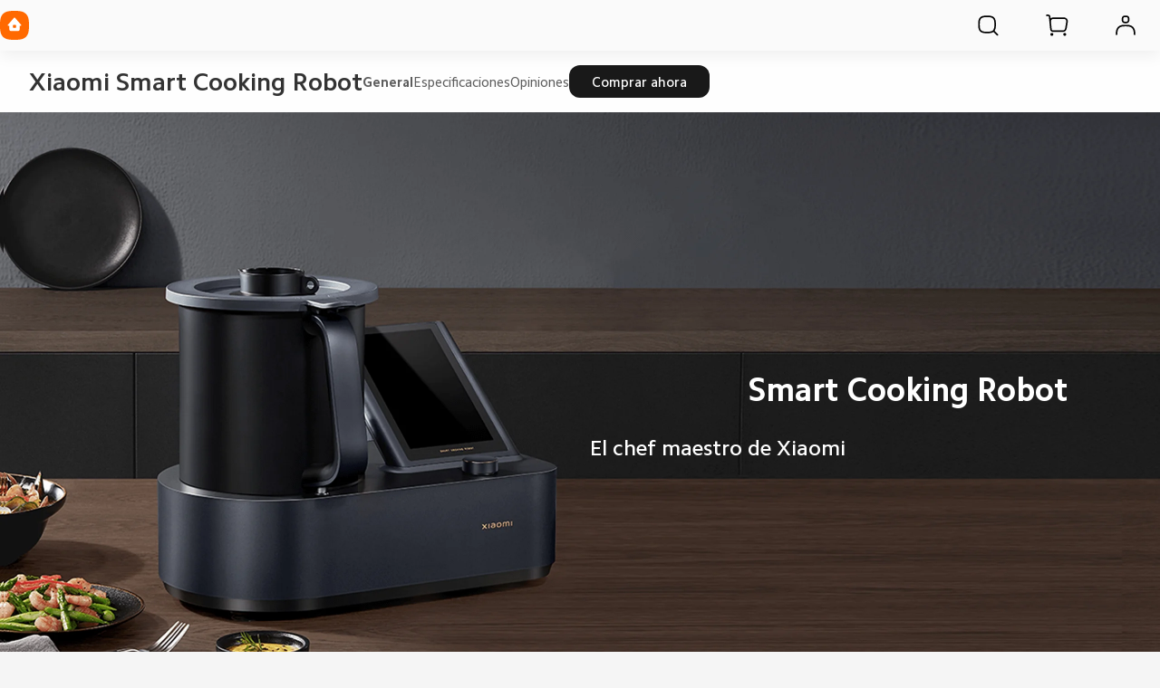

--- FILE ---
content_type: text/html; charset=utf-8
request_url: https://www.mi.com/es/product/xiaomi-smart-cooking-robot/
body_size: 29467
content:
<!DOCTYPE html>
<html xml:lang="es-ES" lang="es-ES" data-mi-dir="ltr">

<head>
  <meta charset="UTF-8">
  <meta name="viewport" content="width=device-width,initial-scale=1,maximum-scale=1,minimum-scale=1,user-scalable=no">
  <title>Xiaomi Smart Cooking Robot | Xiaomi España | Todas las especificaciones y características </title>
  <meta http-equiv="X-UA-Compatible" content="ie=edge">
  <meta name="title" content="Xiaomi Smart Cooking Robot | Xiaomi España | Todas las especificaciones y características "/>
  <meta name="description" content="Obtén las especificaciones clave, opiniones y mejor precio de Xiaomi Smart Cooking Robot : 3 platos y 1 sopa de una vez, Guisar, hervir o estofar, y cocer al vapor simultáneamente, 35 funciones en 1 máquina - Xiaomi España"/>
  <meta name="robots" content="index, follow">

  

  <meta name="theme-color" content="#fff">
  <meta name="color-scheme" content="light">
  <meta name="apple-mobile-web-app-capable" content="yes">
  <meta name="apple-mobile-web-app-status-bar-style" content="black">
  <meta name="referrer" content="no-referrer-when-downgrade">
  <link rel="dns-prefetch" href="//i01.appmifile.com/">
  <link rel="dns-prefetch" href="//i02.appmifile.com/">
  <link rel="dns-prefetch" href="//i05.appmifile.com/">
  <link rel="dns-prefetch" href="//s01.appmifile.com/">
  <link rel="dns-prefetch" href="//s03.appmifile.com/">
  <link rel="dns-prefetch" href="//s05.appmifile.com/">
  <link rel="dns-prefetch" href="//www.googletagmanager.com/"/>

  <link rel="preconnect" href="https://i05.appmifile.com"/>
  <link rel="preconnect" href="https://www.googletagmanager.com/"/>

  
    
    <link rel="stylesheet" href="https://i05.appmifile.com/i18n/fonts/MiSansLatin/index.css">
    <link rel="stylesheet" href="https://i05.appmifile.com/i18n/fonts/CamphorPro/index.css">
  

  <link data-react-helmet="true" rel="canonical" href="https://www.mi.com/es/product/xiaomi-smart-cooking-robot/"/>
  
  <link data-react-helmet="true" rel="alternate" hreflang="x-default" href="https://www.mi.com/es/product/xiaomi-smart-cooking-robot/"/><link data-react-helmet="true" rel="alternate" hreflang="es" href="https://www.mi.com/es/product/xiaomi-smart-cooking-robot/"/>

  <meta property="og:url" content="https://www.mi.com/es/product/xiaomi-smart-cooking-robot/">
  <meta property="og:image" content="//i01.appmifile.com/webfile/globalimg/spainOria/cooking1.png">
  <meta property="og:type" content="website">
  <meta property="og:site_name" content="Xiaomi España"/>
  <meta property="og:locale" content="es-ES">
  <meta property="og:title" content="Xiaomi Smart Cooking Robot | Xiaomi España | Todas las especificaciones y características "/>
  <meta property="og:description" content="Obtén las especificaciones clave, opiniones y mejor precio de Xiaomi Smart Cooking Robot : 3 platos y 1 sopa de una vez, Guisar, hervir o estofar, y cocer al vapor simultáneamente, 35 funciones en 1 máquina - Xiaomi España"/>
  <meta property="og:country-name" content="España"/>
  <meta itemprop="name" content="Xiaomi España"/>
  <meta itemprop="image" content="//i01.appmifile.com/webfile/globalimg/spainOria/cooking1.png">
  <meta itemprop="url" content="https://www.mi.com/es/product/xiaomi-smart-cooking-robot/">
  <meta itemprop="keywords" content="Xiaomi ES, Xiaomi Oficial, Xiaomi Web, Xiaomi España Xiaomi Smart Cooking Robot">
  <meta itemprop="description" content="Obtén las especificaciones clave, opiniones y mejor precio de Xiaomi Smart Cooking Robot : 3 platos y 1 sopa de una vez, Guisar, hervir o estofar, y cocer al vapor simultáneamente, 35 funciones en 1 máquina - Xiaomi España"/>

  <meta name="twitter:card" content="summary_large_image">
  <meta name="twitter:site" content="@XiaomiEspana">
  <meta name="twitter:creator" content="@XiaomiEspana">
  <meta name="twitter:url" content="https://www.mi.com/es/product/xiaomi-smart-cooking-robot/">
  <meta name="twitter:title" content="Xiaomi Smart Cooking Robot | Xiaomi España | Todas las especificaciones y características ">
  <meta name="twitter:description" content="Obtén las especificaciones clave, opiniones y mejor precio de Xiaomi Smart Cooking Robot : 3 platos y 1 sopa de una vez, Guisar, hervir o estofar, y cocer al vapor simultáneamente, 35 funciones en 1 máquina - Xiaomi España">
  <meta name="twitter:image" content="//i01.appmifile.com/webfile/globalimg/spainOria/cooking1.png"/>

  <link rel="shortcut icon" href="https://i05.appmifile.com/i18n/scm/favicon.ico">
  <link rel="icon" type="image/png" sizes="192x192" href="https://i05.appmifile.com/i18n/scm/favicon.png">
  <link rel="apple-touch-icon-precomposed" sizes="196x196" href="https://i05.appmifile.com/i18n/scm/favicon.png">

  
    
    <link href="https://www.mi.com/sgp/spps_files/product/2.60.0/pc_v4/xiaomi-smart-cooking-robot/css/public.chunk.css" rel="stylesheet">
  
    
    <link href="https://www.mi.com/sgp/spps_files/product/2.60.0/pc_v4/xiaomi-smart-cooking-robot/css/main.css" rel="stylesheet">
  
  <script src="//i02.appmifile.com/i18n/local-config/pro/es.config.js"></script>

  
  

  

  
  
    <script>!function(e,t,a,n,r){e[n]=e[n]||[],e[n].push({"gtm.start":(new Date).getTime(),event:"gtm.js"});let g=t.getElementsByTagName(a)[0];var i=t.createElement(a);i.async=!0,i.src="https://www.googletagmanager.com/gtm.js?id=GTM-5KRKGGMR&l=infraConfigDataLayer",g.parentNode.insertBefore(i,g)}(window,document,"script","infraConfigDataLayer")</script>
  

  
  
    
    <script>!function(e,t,a,n,m){e[n]=e[n]||[],e[n].push({"gtm.start":(new Date).getTime(),event:"gtm.js"});var r=t.getElementsByTagName(a)[0],g=t.createElement(a);g.async=!0,g.src="https://www.googletagmanager.com/gtm.js?id=GTM-N7BDPG6",r.parentNode.insertBefore(g,r)}(window,document,"script","dataLayer")</script>
  
  
  <script>!function(e,n){const t=()=>{try{const t=(e.parent.innerHeight||e.innerHeight)/100;n.documentElement.style.setProperty("--view-height",t+"px")}catch(e){console.warn(e)}};t(),e.addEventListener("resize",t);if("version-selection"===new URLSearchParams(e.location.search).get("pageTarget")){const e=document.createElement("style");e.textContent=".xm-layout > * > *:not(.xm-navbar+*):not(footer) { display: none; } #consent_blackbar { display: none; } .drainage-class-name { display: none; }",n.head.appendChild(e)}}(window,document)</script>
  <script>!function(e,t){var i=t.documentElement;t.body;function n(){var t=i.clientWidth,n=t>=1226?t/10:122.6;i.style.fontSize=n+"px",e.rootFontSize=n,e.oriRootFontSize=256}if(e.addEventListener("resize",(function(){n()}),!1),e.addEventListener("pageshow",(function(e){e.persisted&&n()}),!1),n(),e.devicePixelRatio&&e.devicePixelRatio>=2){var o=t.createElement("div"),d=t.createElement("body");o.style.border="0.5px solid transparent",d.appendChild(o),i.appendChild(d),1===o.offsetHeight&&i.classList.add("hairlines"),i.removeChild(d)}}(window,document)</script>

<link rel="preload" fetchPriority="high" as="image" href="https://i02.appmifile.com/mi-com-product/fly-birds/pc/xiaomi-smart-cooking-robot/39bc270799522f451558e228b3ff1af0.jpg?f=webp" />
                              <script>!function(e){var n="https://s.go-mpulse.net/boomerang/";if("False"=="True")e.BOOMR_config=e.BOOMR_config||{},e.BOOMR_config.PageParams=e.BOOMR_config.PageParams||{},e.BOOMR_config.PageParams.pci=!0,n="https://s2.go-mpulse.net/boomerang/";if(window.BOOMR_API_key="CGK7X-KWLZ2-9JBMW-YPK4H-NXS33",function(){function e(){if(!o){var e=document.createElement("script");e.id="boomr-scr-as",e.src=window.BOOMR.url,e.async=!0,i.parentNode.appendChild(e),o=!0}}function t(e){o=!0;var n,t,a,r,d=document,O=window;if(window.BOOMR.snippetMethod=e?"if":"i",t=function(e,n){var t=d.createElement("script");t.id=n||"boomr-if-as",t.src=window.BOOMR.url,BOOMR_lstart=(new Date).getTime(),e=e||d.body,e.appendChild(t)},!window.addEventListener&&window.attachEvent&&navigator.userAgent.match(/MSIE [67]\./))return window.BOOMR.snippetMethod="s",void t(i.parentNode,"boomr-async");a=document.createElement("IFRAME"),a.src="about:blank",a.title="",a.role="presentation",a.loading="eager",r=(a.frameElement||a).style,r.width=0,r.height=0,r.border=0,r.display="none",i.parentNode.appendChild(a);try{O=a.contentWindow,d=O.document.open()}catch(_){n=document.domain,a.src="javascript:var d=document.open();d.domain='"+n+"';void(0);",O=a.contentWindow,d=O.document.open()}if(n)d._boomrl=function(){this.domain=n,t()},d.write("<bo"+"dy onload='document._boomrl();'>");else if(O._boomrl=function(){t()},O.addEventListener)O.addEventListener("load",O._boomrl,!1);else if(O.attachEvent)O.attachEvent("onload",O._boomrl);d.close()}function a(e){window.BOOMR_onload=e&&e.timeStamp||(new Date).getTime()}if(!window.BOOMR||!window.BOOMR.version&&!window.BOOMR.snippetExecuted){window.BOOMR=window.BOOMR||{},window.BOOMR.snippetStart=(new Date).getTime(),window.BOOMR.snippetExecuted=!0,window.BOOMR.snippetVersion=12,window.BOOMR.url=n+"CGK7X-KWLZ2-9JBMW-YPK4H-NXS33";var i=document.currentScript||document.getElementsByTagName("script")[0],o=!1,r=document.createElement("link");if(r.relList&&"function"==typeof r.relList.supports&&r.relList.supports("preload")&&"as"in r)window.BOOMR.snippetMethod="p",r.href=window.BOOMR.url,r.rel="preload",r.as="script",r.addEventListener("load",e),r.addEventListener("error",function(){t(!0)}),setTimeout(function(){if(!o)t(!0)},3e3),BOOMR_lstart=(new Date).getTime(),i.parentNode.appendChild(r);else t(!1);if(window.addEventListener)window.addEventListener("load",a,!1);else if(window.attachEvent)window.attachEvent("onload",a)}}(),"".length>0)if(e&&"performance"in e&&e.performance&&"function"==typeof e.performance.setResourceTimingBufferSize)e.performance.setResourceTimingBufferSize();!function(){if(BOOMR=e.BOOMR||{},BOOMR.plugins=BOOMR.plugins||{},!BOOMR.plugins.AK){var n=""=="true"?1:0,t="",a="aohfuaix3them2luw4sq-f-ef5c02845-clientnsv4-s.akamaihd.net",i="false"=="true"?2:1,o={"ak.v":"39","ak.cp":"941902","ak.ai":parseInt("604632",10),"ak.ol":"0","ak.cr":9,"ak.ipv":4,"ak.proto":"h2","ak.rid":"20ea70c6","ak.r":41295,"ak.a2":n,"ak.m":"dscd","ak.n":"ff","ak.bpcip":"3.142.90.0","ak.cport":46912,"ak.gh":"23.216.9.22","ak.quicv":"","ak.tlsv":"tls1.3","ak.0rtt":"","ak.0rtt.ed":"","ak.csrc":"-","ak.acc":"","ak.t":"1769256741","ak.ak":"hOBiQwZUYzCg5VSAfCLimQ==5O3OU/ZekkJ+jPNCroUiG76rKBOC6b9vQRF/x1AmpBsKbRWwQ5L7SXPyC8jDGLpXc085OJ65HqhDIdJWvf5Hz9RimpOnxH15T9+bozpKPHavVKnBkM+Vh43ekx1JeyfrCk7BXtwLsjEUgdaSb4g2FMuITrY0Cj4shp3cgW24hQ88pOpwvupqFJs81F+h4RD0gTN6OFulovunp170YQ1cL/FaEhrwVtyV5ItXcGlx/z2F65pvyRLwO+tKIXouxZPDISlrkKZyBS40v5NT/YI+ej4dvtsSLYej4RN8/ycGZpyHrbKopaE/IFM6eE1SB2cftXdFfA9K4yMfnAVRLIhLvL4pzWM5KnRRAMcjlTjRwk4QUJ+Gz3IeRt6pMyD4egQx30VxBIcXM8FrTTpylhwkA9iLBmTwvTgD/GVKHgb+9gw=","ak.pv":"109","ak.dpoabenc":"","ak.tf":i};if(""!==t)o["ak.ruds"]=t;var r={i:!1,av:function(n){var t="http.initiator";if(n&&(!n[t]||"spa_hard"===n[t]))o["ak.feo"]=void 0!==e.aFeoApplied?1:0,BOOMR.addVar(o)},rv:function(){var e=["ak.bpcip","ak.cport","ak.cr","ak.csrc","ak.gh","ak.ipv","ak.m","ak.n","ak.ol","ak.proto","ak.quicv","ak.tlsv","ak.0rtt","ak.0rtt.ed","ak.r","ak.acc","ak.t","ak.tf"];BOOMR.removeVar(e)}};BOOMR.plugins.AK={akVars:o,akDNSPreFetchDomain:a,init:function(){if(!r.i){var e=BOOMR.subscribe;e("before_beacon",r.av,null,null),e("onbeacon",r.rv,null,null),r.i=!0}return this},is_complete:function(){return!0}}}}()}(window);</script></head>

<body>
<div id="root"><div class="es" data-reactroot=""><div class="xm-layout product_v4 xm-layout--pc new-version"><div class="xm-page-area"><header class="shared-header-skeleton"><nav class="shared-header-skeleton__pc"><div class="shared-header-skeleton__pc__left"><div class="shared-header-skeleton__pc__logo" style="max-width:32px;max-height:32px"><a class="logo__link" href="//www.mi.com/es/" aria-label="Xiaomi"><svg class="logo__mi" viewBox="0 0 112 112" version="1.1"><g fill="#ff6900"><path d="M100.326,11.702 C89.76,1.176 74.566,0 56,0 C37.41,0 22.194,1.19 11.632,11.744 C1.072,22.294 0,37.486 0,56.054 C0,74.626 1.072,89.822 11.636,100.376 C22.198,110.932 37.412,112 56,112 C74.588,112 89.8,110.932 100.362,100.376 C110.926,89.82 112,74.626 112,56.054 C112,37.462 110.914,22.254 100.326,11.702 L100.326,11.702 Z"></path></g><g fill="#ffffff"><path class="logo__home" d="M57.8054292,26.743366 L57.931608,26.8782679 L81.3680343,53.7784796 C82.7703315,55.3874915 81.6885448,57.872013 79.5991142,57.9952335 L79.4364262,58 L76,58 L76,71.3345882 C76,75.0164706 72.9809524,78 69.2552381,78 L42.7447619,78 C39.0190476,78 36,75.0164706 36,71.3345882 L36,58 L32.5635738,58 C30.4234399,58 29.2530924,55.5557037 30.5289714,53.903922 L30.6319657,53.7784796 L54.068392,26.8782679 C55.0457355,25.754085 56.766743,25.7091177 57.8054292,26.743366 Z M200.6006,34.56 C200.9866,34.56 201.3066,34.87 201.3066,35.252 L201.3066,76.754 C201.3066,77.13 200.9866,77.442 200.6006,77.442 L191.5066,77.442 C191.1166,77.442 190.8006,77.13 190.8006,76.754 L190.8006,35.252 C190.8006,34.87 191.1166,34.56 191.5066,34.56 L200.6006,34.56 Z M161.1406,34.56 C168.0006,34.56 175.1726,34.874 178.7086,38.414 C182.188558,41.897875 182.564028,48.8333125 182.578162,55.5684076 L182.5786,76.754 C182.5786,77.13 182.2626,77.442 181.8726,77.442 L172.7826,77.442 C172.3926,77.442 172.0746,77.13 172.0746,76.754 L172.0746,55.204 C172.0646,51.442 171.8486,47.576 169.9086,45.63 C168.2386,43.956 165.1226,43.572 161.8826,43.492 L145.4026,43.492 C145.0146,43.492 144.6986,43.804 144.6986,44.18 L144.6986,76.754 C144.6986,77.13 144.3786,77.442 143.9906,77.442 L134.8926,77.442 C134.5046,77.442 134.1906,77.13 134.1906,76.754 L134.1906,35.252 C134.1906,34.87 134.5046,34.56 134.8926,34.56 L161.1406,34.56 Z M163.1766,51.088 C163.5626,51.088 163.8766,51.398 163.8766,51.776 L163.8766,76.754 C163.8766,77.13 163.5626,77.442 163.1766,77.442 L153.6246,77.442 C153.2326,77.442 152.9166,77.13 152.9166,76.754 L152.9166,51.776 C152.9166,51.398 153.2326,51.088 153.6246,51.088 L163.1766,51.088 Z M59.2999404,54 L52.6952892,54 C51.2597451,54 50.0896172,55.1942589 50.0049103,56.6981405 L50,56.872989 L50,63.127011 C50,64.6534011 51.1169596,65.9041929 52.530874,65.9947504 L52.6952892,66 L59.2999404,66 C60.7354844,66 61.910036,64.8057411 61.9950706,63.3018595 L62,63.127011 L62,56.872989 C62,55.2878916 60.7906977,54 59.2999404,54 Z"></path></g></svg></a></div><div class="shared-header-skeleton__pc__main-menu"></div></div><div class="shared-header-skeleton__pc__right"><div class="shared-header-skeleton__pc__right__item"><div class="svg-icon-container micon shared-header-skeleton__pc__right__item-icon" style="display:inline-flex;align-items:center;justify-content:center;vertical-align:middle" aria-label="search" aria-hidden="false" tabindex="-1"><svg width="1em" height="1em" viewbox="0 0 100 101" fill="currentColor" xmlns="http://www.w3.org/2000/svg" role="img" aria-label="search"><path fill-rule='evenodd' clip-rule='evenodd' d='M74.8777 18.9017C68.2251 12.2752 58.6608 11.5352 46.9726 11.5352C35.2695 11.5352 25.6912 12.2842 19.0417 18.9276C12.3938 25.5699 11.7188 35.1332 11.7188 46.8233C11.7188 58.5134 12.3938 68.0815 19.0445 74.7249C25.6942 81.3705 35.2704 82.043 46.9726 82.043C57.3477 82.043 66.0519 81.5144 72.527 76.7629L86.2668 90.5027L86.3037 90.5389C87.5267 91.7229 89.4781 91.7109 90.6863 90.5027C91.9066 89.2823 91.9066 87.3036 90.6863 86.0833L76.9469 72.3436C81.6954 65.8745 82.2265 57.1829 82.2265 46.8233C82.2265 35.1182 81.5425 25.5441 74.8777 18.9017ZM46.7732 17.7852H47.1722L47.762 17.7864L48.1481 17.7881L48.5286 17.7905L48.9037 17.7936L49.2733 17.7974L49.6376 17.802L49.9967 17.8073L50.3507 17.8133L50.6995 17.8202L51.0434 17.8277L51.5501 17.8406L51.882 17.8502L52.2091 17.8605L52.5317 17.8717L52.9286 17.8869L53.3186 17.9034L53.6258 17.9176L53.9288 17.9326L54.2277 17.9485L54.5225 17.9653L54.8134 17.983L55.1005 18.0017L55.2426 18.0113L55.524 18.0313C55.6172 18.0382 55.7098 18.0452 55.8018 18.0523L56.076 18.0742L56.2118 18.0855L56.4808 18.1089L56.6141 18.1209L56.8782 18.1458L57.139 18.1716L57.2683 18.1849L57.5245 18.2122C57.6519 18.2261 57.7781 18.2404 57.9032 18.2551L58.1521 18.285C58.2346 18.2952 58.3166 18.3055 58.3982 18.316L58.6416 18.348C58.8837 18.3806 59.1219 18.4147 59.3565 18.4505L59.59 18.4869L59.8212 18.5244C60.0897 18.5688 60.3537 18.6155 60.6139 18.6645L60.836 18.7071C60.9097 18.7215 60.9832 18.7361 61.0563 18.7509L61.2749 18.7959C61.3475 18.8111 61.4198 18.8265 61.4919 18.8421C65.3819 19.6837 68.2251 21.0966 70.467 23.3297C72.7012 25.5564 74.1071 28.3848 74.9401 32.2732C74.9555 32.345 74.9707 32.4171 74.9857 32.4894L75.0301 32.7072L75.0518 32.8167L75.0944 33.037L75.1153 33.1478L75.1561 33.3709C75.1763 33.4828 75.196 33.5956 75.2153 33.709L75.2533 33.9371C75.2782 34.0898 75.3024 34.244 75.3259 34.3997L75.3606 34.6345C75.3776 34.7525 75.3943 34.8714 75.4106 34.9913L75.4425 35.2324L75.4734 35.4762L75.4885 35.5991L75.5179 35.8471L75.5462 36.0979C75.5601 36.2241 75.5736 36.3514 75.5868 36.4799L75.6126 36.7384C75.621 36.8252 75.6293 36.9124 75.6374 37.0002L75.6612 37.2654C75.669 37.3543 75.6766 37.4438 75.684 37.5339L75.7059 37.806L75.7165 37.9434L75.737 38.2209L75.7469 38.3611L75.766 38.6443L75.7752 38.7873L75.7929 39.0764L75.8014 39.2224L75.8178 39.5176L75.8334 39.8169L75.848 40.1205L75.8651 40.5061L75.8809 40.8987L75.8926 41.2179L75.9035 41.5419L75.9183 42.0368L75.9272 42.3728L75.9353 42.7139L75.9461 43.2351L75.9523 43.5891L75.9578 43.9485L75.9625 44.3133L75.9683 44.8708L75.9713 45.2496L75.9746 45.8286L75.9759 46.222L75.9765 46.6213V47.0252L75.9759 47.4245L75.9746 47.8178L75.9726 48.2052L75.97 48.5867L75.9667 48.9625L75.9626 49.3327L75.9579 49.6973L75.9524 50.0565L75.9463 50.4104L75.9393 50.7589L75.9316 51.1023L75.9209 51.5245L75.9065 52.0208L75.8903 52.5064L75.8722 52.9814L75.8557 53.3694L75.8416 53.6749L75.8266 53.976L75.8107 54.2729L75.794 54.5657L75.7763 54.8544L75.7672 54.9973L75.7482 55.2802L75.7283 55.5592L75.718 55.6974L75.6967 55.9709L75.6687 56.3078L75.6392 56.6393L75.627 56.7705L75.6018 57.0303L75.5757 57.2869C75.5623 57.4145 75.5486 57.5408 75.5345 57.6661L75.5058 57.9152C75.4815 58.1215 75.4561 58.3249 75.4295 58.5255L75.3972 58.765L75.3637 59.0019L75.3466 59.1195L75.3116 59.3528C75.2285 59.8944 75.1364 60.4173 75.0347 60.9268L74.9905 61.1444C74.9838 61.1769 74.977 61.2093 74.9702 61.2417C74.9619 61.2813 74.9535 61.3209 74.9451 61.3604C74.115 65.2473 72.7129 68.0753 70.4827 70.3041C68.2528 72.5327 65.4215 73.9338 61.5289 74.7632L61.421 74.786L61.204 74.8307L61.0949 74.8526L60.8755 74.8955C60.4716 74.9732 60.059 75.045 59.6351 75.1112L59.4027 75.1467C59.3248 75.1584 59.2466 75.1699 59.168 75.1812L58.9308 75.2146C58.7321 75.242 58.5308 75.2682 58.3266 75.2934L58.0801 75.3231C57.9149 75.3425 57.7477 75.3613 57.5785 75.3793L57.3232 75.406C57.2376 75.4147 57.1514 75.4232 57.0647 75.4316L56.737 75.4622L56.4041 75.4914C56.3146 75.4989 56.2245 75.5063 56.1338 75.5136L55.86 75.5348L55.7217 75.5451L55.4423 75.565L55.3012 75.5746L55.0161 75.5931L54.872 75.602L54.5809 75.6192L54.2857 75.6354L53.9863 75.6508L53.6827 75.6654L53.5292 75.6723L53.2189 75.6856L52.9041 75.698L52.5847 75.7096L52.2605 75.7204L51.9316 75.7304L51.429 75.7439L51.0876 75.752L50.5659 75.7626L50.2115 75.7688L49.8518 75.7742L49.4865 75.779L49.1157 75.783L48.7393 75.7863L48.3571 75.7889L47.969 75.7909L47.575 75.7922L47.175 75.7928H46.7704L46.3703 75.7922L45.9763 75.7909L45.5883 75.7889L45.2061 75.7863L44.8296 75.783L44.4588 75.779L44.0936 75.7742L43.7338 75.7688L43.3794 75.7626L42.8577 75.752L42.3475 75.7396L42.0137 75.7304L41.6847 75.7204L41.3606 75.7096L41.0412 75.698L40.7264 75.6856L40.5707 75.679L40.2626 75.6654L39.9589 75.6508L39.6595 75.6354L39.3643 75.6192L39.2183 75.6107L38.9292 75.5931L38.7861 75.584L38.5029 75.565L38.3628 75.5552L38.0165 75.5296L37.6759 75.5026C37.5858 75.4952 37.4963 75.4876 37.4073 75.4799L37.1423 75.4562L36.8805 75.4316C36.7938 75.4232 36.7077 75.4147 36.622 75.406L36.3667 75.3793C36.0706 75.3477 35.7808 75.314 35.4965 75.2782L35.2541 75.2469C34.6516 75.1675 34.0738 75.0781 33.5139 74.978L33.2909 74.9373L33.0698 74.8956C32.9596 74.8744 32.8501 74.8527 32.7412 74.8307L32.5242 74.786L32.4163 74.7632C28.5238 73.9339 25.6926 72.5327 23.4626 70.3041C21.2317 68.0756 19.8298 65.2483 18.9999 61.3614L18.9773 61.2547L18.9329 61.0401L18.8898 60.8239C18.8401 60.5708 18.7927 60.3144 18.7477 60.0539L18.7096 59.8296L18.6726 59.6033C18.6605 59.5275 18.6485 59.4513 18.6367 59.3748L18.6019 59.144C18.5848 59.0281 18.5681 58.9113 18.5517 58.7935L18.5196 58.5568C18.4985 58.3981 18.4781 58.2377 18.4584 58.0755L18.4293 57.8308C18.415 57.7077 18.4011 57.5836 18.3876 57.4584L18.361 57.2064L18.3355 56.9513L18.3108 56.6931L18.2989 56.5628L18.2757 56.2997L18.2645 56.1669L18.2427 55.8987L18.2219 55.6269L18.2118 55.4897L18.1923 55.2125L18.1737 54.9316L18.1518 54.5749L18.1312 54.2121L18.1156 53.9173L18.101 53.6184L18.0871 53.3151L18.0741 53.0076L18.059 52.6169L18.0452 52.219L18.04 52.0579L18.0301 51.732L18.0211 51.4013L18.0128 51.0657L18.0053 50.7252L17.9985 50.3795L17.9925 50.0287L17.9871 49.6727L17.9825 49.3113L17.9785 48.9444L17.9739 48.3837L17.9717 48.0028L17.9701 47.6162L17.9689 47.0253V46.6213L17.9695 46.2219L17.9708 45.8286L17.9728 45.4411L17.9754 45.0595L17.9787 44.6837L17.9827 44.3135L17.9901 43.7685L17.9959 43.412L18.0025 43.0608L18.0137 42.5437L18.0222 42.2054L18.0338 41.7894L18.0467 41.3811L18.0579 41.0598L18.0699 40.7431L18.0828 40.4311L18.0965 40.1234L18.1111 39.8202L18.1187 39.6701L18.1345 39.3733L18.1512 39.0805L18.1689 38.7918L18.178 38.6489L18.197 38.3661L18.2068 38.2261L18.2272 37.949L18.2377 37.8118L18.2595 37.5401C18.2669 37.4501 18.2745 37.3608 18.2822 37.2719L18.3059 37.0072L18.3181 36.8761L18.3432 36.6163L18.3694 36.3598C18.3783 36.2748 18.3873 36.1903 18.3965 36.1063L18.4247 35.8558C18.439 35.7313 18.4538 35.6079 18.4689 35.4855L18.4996 35.2422C18.5413 34.9195 18.5859 34.6039 18.6333 34.2945L18.6695 34.0636C18.6939 33.9103 18.7191 33.7586 18.7451 33.6082L18.7846 33.3836C18.818 33.1972 18.8526 33.0129 18.8884 32.8303L18.932 32.612L18.9542 32.5034L18.9995 32.2875C19.8291 28.4021 21.2303 25.5759 23.4594 23.3487C25.6999 21.1102 28.5446 19.6928 32.4378 18.8478C32.8665 18.7547 33.3042 18.6688 33.7541 18.5896L33.98 18.5506C34.0935 18.5313 34.2078 18.5125 34.3229 18.4941L34.5542 18.4578C34.7092 18.434 34.8657 18.4109 35.0239 18.3885L35.2623 18.3554C35.4621 18.3283 35.6646 18.3023 35.8699 18.2774L36.1177 18.248L36.2426 18.2336L36.4947 18.2057L36.6218 18.1922L36.8783 18.1658L37.2034 18.1342L37.5334 18.1041C37.622 18.0963 37.7113 18.0886 37.8011 18.0811L38.0722 18.0591L38.3467 18.038L38.4853 18.0278L38.7652 18.0081L38.9065 17.9986L39.1919 17.9802L39.4811 17.9628L39.7742 17.9462L40.0713 17.9306L40.2213 17.9231L40.5244 17.9087L40.8317 17.8951L41.1433 17.8825L41.4592 17.8706L41.7795 17.8595L42.1861 17.8469L42.6 17.8355L42.9364 17.8272L43.2776 17.8197L43.6236 17.813L43.9746 17.807L44.5106 17.7995L44.8743 17.7953L45.2433 17.7919L45.8067 17.7881L46.3824 17.7858L46.7732 17.7852Z' fill="currentColor"/></svg></div></div><div class="shared-header-skeleton__pc__right__item"><div class="svg-icon-container micon shared-header-skeleton__pc__right__item-icon" style="display:inline-flex;align-items:center;justify-content:center;vertical-align:middle" aria-label="cart" aria-hidden="false" tabindex="-1"><svg width="1em" height="1em" viewbox="0 0 100 101" fill="currentColor" xmlns="http://www.w3.org/2000/svg" role="img" aria-label="cart"><path d='M30.7129 80.7715C33.8779 80.7715 36.4612 83.3048 36.5225 86.4697C36.5634 88.572 35.4645 90.5326 33.6504 91.5957C31.8364 92.6586 29.5894 92.6586 27.7754 91.5957C25.9613 90.5326 24.8624 88.572 24.9033 86.4697C24.9646 83.3048 27.5479 80.7715 30.7129 80.7715ZM82.0801 80.7715C85.2456 80.7715 87.8284 83.3048 87.8896 86.4697C87.9306 88.572 86.8322 90.5326 85.0176 91.5957C83.2036 92.6586 80.9566 92.6586 79.1426 91.5957C77.3284 90.5326 76.2296 88.572 76.2705 86.4697C76.3318 83.3048 78.9151 80.7715 82.0801 80.7715ZM16.3066 7.62598C20.8236 7.69455 24.5895 11.1116 25.0957 15.6006L25.1094 15.7285L25.8203 22.7891C28.6043 20.2224 32.323 18.6543 36.4082 18.6543H78.8271C79.687 18.6543 80.5454 18.725 81.3936 18.8662C89.9057 20.2838 95.6567 28.3336 94.2393 36.8457L89.751 63.7988C88.4961 71.3339 81.9768 76.8574 74.3379 76.8574H35.5664C29.5455 76.8574 24.5039 72.2948 23.9053 66.3037L21.6895 44.1348L18.8857 16.3027C18.7301 14.9225 17.5614 13.875 16.168 13.875H10.5342C8.83212 13.8474 7.46094 12.4586 7.46094 10.75C7.46103 9.02418 8.8601 7.625 10.5859 7.625H16.168L16.3066 7.62598ZM36.2529 24.9053C31.1469 24.9882 27.0332 29.1535 27.0332 34.2793C27.0332 34.5904 27.0492 34.9013 27.0801 35.2109L27.9326 43.7539L28.0391 44.8018L28.0439 44.8535C28.0443 44.858 28.0436 44.8627 28.0439 44.8672L30.124 65.6826L30.1338 65.7656C30.4512 68.5201 32.7848 70.6074 35.5664 70.6074H74.3379L74.4756 70.6064C78.9995 70.541 82.8406 67.2482 83.5859 62.7725L88.0742 35.8193L88.0986 35.666C88.8556 30.6158 85.4232 25.8734 80.3672 25.0312C79.8583 24.9465 79.343 24.9043 78.8271 24.9043H36.4082L36.2529 24.9053Z' fill="currentColor"/></svg></div></div><div class="shared-header-skeleton__pc__right__item"><div class="svg-icon-container micon shared-header-skeleton__pc__right__item-icon" style="display:inline-flex;align-items:center;justify-content:center;vertical-align:middle" aria-label="user" aria-hidden="false" tabindex="-1"><svg width="1em" height="1em" viewbox="0 0 100 101" fill="currentColor" xmlns="http://www.w3.org/2000/svg" role="img" aria-label="user"><path fill-rule='evenodd' clip-rule='evenodd' d='M50.1559 11.5352L50.4798 11.5362L50.7951 11.5385L51.0006 11.5408L51.2026 11.5437L51.401 11.5472L51.5961 11.5514L51.8826 11.5589L52.162 11.568L52.4347 11.5787L52.613 11.5868L52.7885 11.5956L53.047 11.6104L53.2162 11.6212L53.383 11.6328L53.5476 11.6453L53.7101 11.6587L53.8705 11.6729L53.95 11.6804L54.1075 11.696L54.1856 11.7041L54.3405 11.7211L54.4938 11.739C54.5446 11.7452 54.5952 11.7515 54.6456 11.7579L54.7959 11.7778L54.8705 11.7881L55.0189 11.8095L55.1662 11.8319L55.3123 11.8554C55.3609 11.8634 55.4093 11.8715 55.4575 11.8799L55.6019 11.9055L55.7455 11.9322L55.8884 11.96C55.936 11.9695 55.9835 11.9791 56.0309 11.9889L56.1728 12.019C58.4156 12.5043 60.2854 13.4251 61.8169 14.9262L61.878 14.9866C63.4073 16.5107 64.3442 18.3754 64.8382 20.6173L64.8575 20.706L64.8857 20.84L64.9128 20.9743L64.926 21.0416L64.9516 21.1766L64.9762 21.3122L64.9998 21.4484L65.0225 21.5854C65.0299 21.6312 65.0372 21.6771 65.0442 21.7232L65.065 21.862L65.0751 21.9318L65.0945 22.0722L65.1039 22.1428L65.122 22.285L65.1392 22.4285L65.1556 22.5734L65.1711 22.7198L65.1858 22.8679L65.1997 23.0177L65.2128 23.1692L65.2252 23.3227L65.2367 23.4781L65.2475 23.6357L65.2576 23.7954L65.267 23.9574L65.2757 24.1217L65.2874 24.3729L65.2944 24.5436L65.3007 24.717L65.3064 24.8932L65.3115 25.0723L65.318 25.3466L65.3232 25.6279L65.326 25.8196L65.3282 26.0146L65.3306 26.3136L65.3321 26.6207V26.8301L65.3316 27.1427L65.33 27.4469L65.3272 27.7431L65.3247 27.9363L65.3217 28.1261L65.3161 28.4048L65.3116 28.5867L65.3066 28.7656L65.3009 28.9416L65.2946 29.1148L65.2877 29.2853L65.2801 29.4532L65.2718 29.6185L65.2628 29.7815L65.2532 29.9421L65.2428 30.1005L65.2316 30.2567L65.2198 30.4109L65.2038 30.6009L65.1867 30.7881L65.172 30.9359L65.1485 31.1546L65.1318 31.2986L65.1143 31.4412L65.0958 31.5825L65.0765 31.7226L65.0563 31.8617L65.0458 31.9308L65.013 32.1369L64.99 32.2733L64.9659 32.409L64.9409 32.544L64.9083 32.7121L64.8741 32.8796L64.8599 32.9465C64.373 35.2263 63.4346 37.119 61.8896 38.6631C60.3446 40.2071 58.4507 41.1444 56.1693 41.6305L56.0372 41.6581L55.9048 41.6847C55.8606 41.6934 55.8163 41.7019 55.772 41.7103L55.6386 41.735L55.5718 41.747L55.4375 41.7702L55.3026 41.7925L55.2348 41.8033L55.0301 41.8343L54.8924 41.8539L54.7537 41.8726L54.6137 41.8905L54.4725 41.9075L54.3299 41.9237L54.1858 41.939L54.0402 41.9536L53.8186 41.974L53.593 41.9926L53.3631 42.0096L53.2073 42.02L53.0493 42.0297L52.8891 42.0388L52.7265 42.0471L52.5615 42.0548L52.3939 42.0619L52.1377 42.0712L51.9634 42.0767L51.7863 42.0816L51.6063 42.086L51.4232 42.0897L51.237 42.0929L50.9516 42.0968L50.6587 42.0994L50.3579 42.101L50.0489 42.1015L49.7399 42.101L49.5385 42.1001L49.243 42.0978L49.0502 42.0956L48.8608 42.0929L48.6746 42.0897L48.4011 42.0839L48.2225 42.0793L48.0469 42.0741L47.874 42.0683L47.7039 42.0619L47.4535 42.051L47.2897 42.043L47.1283 42.0343L46.9692 42.025L46.7347 42.0096L46.5047 41.9926L46.2792 41.974L46.131 41.9606L46.0576 41.9536L45.912 41.939L45.7679 41.9237L45.6253 41.9075L45.4841 41.8905L45.3441 41.8726L45.2053 41.8539L45.0676 41.8343L44.863 41.8033L44.7276 41.7815L44.6602 41.7702L44.526 41.747L44.3924 41.7228L44.31 41.7073L44.2593 41.6976L44.1267 41.6715C44.0605 41.6582 43.9944 41.6445 43.9284 41.6305C41.647 41.1444 39.7532 40.2071 38.2087 38.6636C36.6632 37.1198 35.7246 35.2268 35.2377 32.9466L35.2236 32.8798L35.1961 32.7458L35.1827 32.6787L35.1567 32.5442L35.1317 32.4091L35.1196 32.3414L35.0961 32.2054L35.0735 32.0686L35.0519 31.931L35.0312 31.7925L35.0114 31.6529L34.9925 31.5122L34.9702 31.3346L34.9492 31.1549L34.9333 31.0095L34.9183 30.8625L34.9041 30.7139L34.8906 30.5635L34.878 30.4112L34.8661 30.257L34.855 30.1008L34.8397 29.8624L34.8304 29.7006L34.8218 29.5365L34.8138 29.3699L34.8066 29.2007L34.7999 29.0289L34.794 28.8543L34.7886 28.6768L34.7839 28.4964L34.7797 28.3129L34.7761 28.1263L34.7731 27.9365L34.7706 27.7433L34.7686 27.5467L34.7666 27.2451L34.7658 26.9353V26.6194L34.7667 26.411L34.7687 26.1056L34.7719 25.8083L34.7747 25.6145L34.7801 25.33L34.7843 25.1444L34.7892 24.9619L34.7977 24.6938L34.8077 24.4322L34.8152 24.2612L34.8233 24.0928L34.8322 23.9269L34.8418 23.7635L34.8521 23.6024L34.8661 23.4041L34.8812 23.2091L34.9011 22.9792L34.9153 22.8282L34.9227 22.7534L34.9382 22.6049L34.9546 22.4581L34.9631 22.3852L34.9807 22.2405L34.9993 22.0971L35.0187 21.955L35.0391 21.814L35.0497 21.7439L35.0771 21.5696L35.106 21.3967L35.118 21.3279L35.1428 21.1907L35.1686 21.0541L35.1819 20.986L35.2092 20.8501C35.2185 20.8048 35.2279 20.7596 35.2376 20.7145C35.7243 18.435 36.6625 16.5426 38.2075 14.9988C39.7499 13.4578 41.641 12.5156 43.9161 12.0218L43.9852 12.0069L44.1237 11.978C44.1931 11.9639 44.2626 11.9501 44.3324 11.9367L44.4723 11.9105L44.6128 11.8854C44.6598 11.8772 44.7069 11.8691 44.7542 11.8612L44.8965 11.8381L45.0397 11.816C45.0876 11.8088 45.1357 11.8017 45.1841 11.7948L45.3296 11.7747L45.4028 11.7649L45.5502 11.7462L45.6245 11.7371L45.7741 11.7197L45.9253 11.7033L46.0781 11.6877L46.1551 11.6802L46.3106 11.6659L46.468 11.6524L46.6273 11.6398L46.7887 11.6279L46.9523 11.6169L47.202 11.6018L47.3714 11.5927L47.5433 11.5843L47.7178 11.5766L47.895 11.5697L48.075 11.5634L48.2579 11.5578L48.4437 11.5529L48.6327 11.5486L48.922 11.5433L49.119 11.5405L49.3194 11.5383L49.5233 11.5367L49.7308 11.5357L49.9419 11.5352H50.1559ZM49.3365 48.2549L50.0001 48.2539L50.5538 48.2546L51.0982 48.2566L51.5271 48.2592L52.0552 48.2636L52.5745 48.2696C52.7118 48.2714 52.8483 48.2733 52.9838 48.2754L53.5876 48.2859L53.9835 48.2941L54.1796 48.2986L54.5679 48.3084L54.9513 48.3191L55.3298 48.331L55.7035 48.3438C55.8892 48.3505 56.0731 48.3577 56.2553 48.3652L56.6176 48.3808L56.7971 48.389L57.1528 48.4064C57.5653 48.4272 57.9691 48.4505 58.365 48.4762L58.7025 48.4988C59.7091 48.5685 60.6647 48.6549 61.5821 48.7601L61.8865 48.7958C63.6539 49.0084 65.2819 49.2928 66.8635 49.6647C72.5287 50.997 77.0782 53.4544 80.7425 57.4216C84.0268 60.9796 86.1621 65.2954 87.4242 70.5527C87.644 71.4684 87.8376 72.4075 88.0072 73.3806L88.0551 73.6596L88.1016 73.9405C88.1704 74.3634 88.235 74.7928 88.2954 75.2298L88.3351 75.5222L88.3735 75.817C88.3861 75.9156 88.3986 76.0146 88.4108 76.114L88.4469 76.4135C88.4587 76.5137 88.4703 76.6143 88.4818 76.7154L88.5155 77.0198L88.532 77.173L88.564 77.4812L88.5949 77.7921L88.6109 77.9592L88.6246 78.1058L88.6533 78.4221L88.6809 78.7413L88.6943 78.902L88.7202 79.2255C88.7287 79.3338 88.737 79.4427 88.7451 79.552L88.769 79.8815L88.7918 80.214L88.8136 80.5497L88.8343 80.8886C88.8411 81.0021 88.8477 81.1161 88.8541 81.2307L88.8729 81.5761L88.8906 81.9248L88.9075 82.277C88.9129 82.3949 88.9182 82.5135 88.9233 82.6326L88.9383 82.9917L88.9454 83.1726L88.9589 83.5371L88.9716 83.9053L88.9833 84.2772L88.9888 84.4645L88.9993 84.8421L89.0088 85.2235L89.0175 85.6088L89.0253 85.9981L89.0328 86.3914C89.0611 88.1171 87.6856 89.5394 85.9599 89.5682C84.2343 89.597 82.812 88.2214 82.7832 86.4958L82.7766 86.1274L82.7693 85.7631L82.7569 85.2241L82.7428 84.6938L82.7268 84.1721L82.7152 83.8289L82.7028 83.4895L82.6895 83.1536L82.6754 82.8214L82.6604 82.4927L82.6446 82.1675L82.6364 82.0061L82.6104 81.5273L82.592 81.2122L82.5727 80.9004L82.5627 80.7457L82.542 80.4388L82.5314 80.2865L82.5093 79.9842L82.4979 79.8343L82.4745 79.5366L82.4501 79.242C82.4461 79.1945 82.442 79.147 82.4379 79.0997C82.4336 79.0498 82.4292 79 82.4248 78.9504L82.3918 78.5899L82.3572 78.2338L82.3285 77.9521L82.3138 77.8123L82.2835 77.5347L82.268 77.3969L82.2363 77.1232C82.2255 77.0325 82.2146 76.9421 82.2035 76.8522L82.1697 76.5837L82.1524 76.4503L82.1171 76.1855L82.0807 75.9231L82.0432 75.6631C81.9925 75.3179 81.9389 74.9789 81.8824 74.6455L81.8395 74.3965C81.6944 73.57 81.5308 72.7778 81.3468 72.0117C80.3205 67.7365 78.6598 64.3798 76.1506 61.6616C73.3861 58.6685 69.9452 56.8099 65.4327 55.7487C65.354 55.7302 65.2751 55.712 65.196 55.6939L64.9578 55.6406C64.8384 55.6143 64.7183 55.5885 64.5977 55.5633L64.3555 55.5135C63.9099 55.4234 63.4553 55.3404 62.9893 55.264L62.7339 55.223C61.9642 55.102 61.1624 54.9985 60.3172 54.9109L60.0338 54.8823C59.9388 54.873 59.8433 54.8638 59.7472 54.8549L59.4571 54.8286L59.3108 54.8159L59.0154 54.7913L58.7164 54.7678C58.6162 54.7602 58.5153 54.7527 58.4137 54.7455L58.1072 54.7242C58.0044 54.7173 57.9009 54.7105 57.7968 54.704L57.4823 54.6848L57.3236 54.6757L57.003 54.6581L56.8411 54.6497L56.514 54.6337L56.1827 54.6186L56.0153 54.6115L55.5919 54.5947L55.1613 54.5795L54.8115 54.5683L54.3674 54.5557L53.9155 54.5446L53.7326 54.5405L53.3628 54.533L52.9879 54.5265L52.6076 54.5207L52.2219 54.5159L51.8307 54.5119L51.2335 54.5074L50.8282 54.5055L50.4171 54.5043L50.0001 54.5039L49.583 54.5043L49.3767 54.5048L48.9684 54.5064L48.4661 54.5095L47.9726 54.5139L47.3918 54.5209L47.0113 54.5266L46.5431 54.535L46.083 54.5449L45.9012 54.5492L45.4521 54.561L45.0107 54.5743L44.6629 54.586C44.5478 54.59 44.4335 54.5942 44.3199 54.5986L43.9814 54.6122L43.8138 54.6194L43.4821 54.6345L43.1547 54.6507C42.9921 54.659 42.8311 54.6677 42.6716 54.6768L42.3547 54.6955L42.1978 54.7053L41.8869 54.7256C41.5266 54.75 41.1742 54.7765 40.8291 54.8054L40.5351 54.8307C38.9277 54.9729 37.4786 55.167 36.119 55.4232L35.8727 55.4705L35.6284 55.5191C35.2632 55.5932 34.904 55.6719 34.5495 55.7555C30.0328 56.8211 26.5898 58.6858 23.8265 61.6867C21.3241 64.4044 19.6689 67.7578 18.6465 72.028C18.6099 72.181 18.574 72.335 18.539 72.4901L18.4871 72.7237C18.4699 72.8018 18.453 72.8802 18.4363 72.9589L18.3867 73.1959C18.354 73.3545 18.3221 73.5143 18.291 73.6754L18.2448 73.9179C18.1841 74.2426 18.1264 74.5726 18.0716 74.9082L18.031 75.1611C17.9843 75.4574 17.9399 75.7581 17.8976 76.0638L17.8619 76.3269C17.8443 76.4591 17.8271 76.5922 17.8102 76.7263L17.7771 76.9956L17.745 77.2675C17.7239 77.4496 17.7036 77.6335 17.6838 77.8192L17.6547 78.0991L17.6266 78.3817L17.6129 78.5241L17.5863 78.8109L17.5606 79.1007L17.5298 79.467L17.5005 79.838L17.4782 80.1382L17.4567 80.4416L17.4361 80.7481L17.4165 81.0578L17.3977 81.3708L17.3886 81.5285L17.3712 81.8465L17.3546 82.1678L17.3466 82.3298L17.3314 82.6563L17.3169 82.9863L17.3033 83.3199L17.2905 83.6571L17.2785 83.998L17.2621 84.5163L17.2521 84.8665L17.2429 85.2206L17.2345 85.5785L17.2269 85.9404L17.22 86.3063L17.2168 86.4908C17.1881 88.2164 15.766 89.5921 14.0403 89.5635C12.3147 89.5348 10.939 88.1126 10.9672 86.387L10.9784 85.7992L10.9888 85.3163L11.0006 84.8395L11.0109 84.4624L11.0221 84.0891L11.0342 83.7196L11.0473 83.3538L11.0612 82.9916L11.076 82.6329L11.0918 82.2778L11.1086 81.9262L11.1263 81.578L11.1355 81.4051L11.1546 81.0619L11.1646 80.8915L11.1853 80.5531L11.196 80.3852L11.2181 80.0516L11.2413 79.7211L11.2656 79.3936C11.2738 79.285 11.2823 79.1768 11.2909 79.0691L11.3172 78.7476C11.3262 78.6409 11.3354 78.5347 11.3447 78.4289L11.3732 78.113L11.4104 77.7221L11.4494 77.3353L11.4655 77.1818L11.4985 76.8766L11.5154 76.725L11.5501 76.4236L11.5679 76.2738L11.6044 75.9761L11.6421 75.6807C11.8016 74.4548 11.9923 73.2889 12.2182 72.1647L12.2731 71.8957C12.3657 71.4487 12.464 71.008 12.5683 70.5727C13.8255 65.3216 15.9537 61.01 19.2287 57.4531C22.891 53.4761 27.4436 51.0104 33.1143 49.6725C34.8397 49.2655 36.6212 48.9626 38.578 48.7436L38.8729 48.7114C39.0703 48.6903 39.2696 48.6701 39.4708 48.6507L39.7741 48.6221L40.0803 48.5948L40.2346 48.5816L40.5455 48.556L40.8596 48.5316L41.1771 48.5084C41.3898 48.4932 41.6048 48.4788 41.8221 48.4652L42.15 48.4453L42.3153 48.4357L42.6652 48.4166L42.8417 48.4074L43.1978 48.39C43.377 48.3816 43.5578 48.3736 43.7402 48.366L44.1074 48.3514L44.5729 48.3346L45.0458 48.3196C45.1729 48.3158 45.3008 48.3122 45.4295 48.3088L45.8182 48.2989L46.0144 48.2944L46.4107 48.2861L47.0149 48.2755L47.4245 48.2697L47.8395 48.2648L48.26 48.2608L48.6863 48.2578L49.3365 48.2549ZM49.9203 17.7852H50.0489L50.3034 17.7856L50.5509 17.7871L50.6726 17.7882L50.9708 17.7921L51.2606 17.7975C51.3367 17.7992 51.412 17.8011 51.4864 17.8031L51.707 17.8097C51.816 17.8133 51.9231 17.8173 52.0283 17.8217L52.2363 17.8311L52.3384 17.8362L52.5389 17.8473L52.7347 17.8596L52.8088 17.8646L52.9549 17.8753L53.0983 17.8866L53.239 17.8986L53.377 17.9114L53.445 17.9181L53.5791 17.932L53.6452 17.9392L53.7754 17.9543L53.9031 17.9701L53.966 17.9783L54.09 17.9952L54.2116 18.013L54.3308 18.0316L54.3896 18.0411L54.5053 18.0609L54.6187 18.0815C54.9929 18.1516 55.3296 18.2354 55.6351 18.3345L55.7258 18.3647C56.2197 18.5333 56.6302 18.7439 56.9858 19.003L57.0498 19.0506C57.1344 19.1149 57.2159 19.182 57.2946 19.252L57.3531 19.3052C57.3918 19.3409 57.4299 19.3775 57.4673 19.4147L57.503 19.4508C57.5304 19.4787 57.5574 19.5071 57.584 19.5358L57.6365 19.5936C57.6539 19.6131 57.671 19.6327 57.688 19.6525L57.7384 19.7124C57.7716 19.7528 57.8041 19.7938 57.8358 19.8356L57.8829 19.8989C57.9683 20.016 58.0483 20.1393 58.1232 20.2696L58.1636 20.3414C58.3362 20.6558 58.4804 21.0112 58.5995 21.4221L58.6265 21.5179L58.6397 21.5665L58.6654 21.6653C58.7118 21.8484 58.7538 22.0419 58.7916 22.2468L58.8118 22.3598L58.8312 22.4751L58.8407 22.5336L58.8589 22.6524C58.8648 22.6924 58.8706 22.7328 58.8763 22.7737L58.893 22.8974L58.901 22.9602L58.9165 23.0876L58.9312 23.2176L58.9452 23.3503L58.9585 23.4855L58.971 23.6234L58.9828 23.7641L58.9939 23.9075L59.0043 24.0536L59.014 24.2026L59.0257 24.4031L59.0362 24.6086L59.0456 24.8192C59.0515 24.9614 59.0566 25.1071 59.0611 25.2563L59.0671 25.483L59.0721 25.7151L59.0743 25.8332L59.0777 26.0738L59.0802 26.3201L59.0816 26.5722L59.0821 26.8302L59.0816 27.0881L59.0797 27.4022L59.0761 27.7073L59.0743 27.8268L59.0685 28.1195L59.0611 28.4035C59.0589 28.4781 59.0566 28.5518 59.054 28.6246L59.0458 28.8404L59.0364 29.051L59.0259 29.2564C59.023 29.3098 59.02 29.3627 59.0168 29.4151L59.007 29.5706L58.9964 29.7231L58.9908 29.7983L58.979 29.9462L58.9665 30.0913L58.9533 30.2334L58.9392 30.3726L58.9243 30.509L58.9166 30.5762L58.9005 30.7084L58.8921 30.7735L58.8748 30.9017C58.8659 30.9652 58.8567 31.0276 58.8472 31.0891L58.8277 31.2107C58.6222 32.4546 58.2778 33.2918 57.7445 33.9416L57.6924 34.004C57.6396 34.0657 57.585 34.1257 57.5286 34.1843L57.4716 34.2424L57.4436 34.27L57.3871 34.3245L57.3296 34.3779C57.3103 34.3954 57.2908 34.4128 57.2711 34.4301L57.2116 34.4812C57.1415 34.5401 57.0693 34.5968 56.9946 34.6514L56.93 34.6976L56.8641 34.7427C56.5094 34.9806 56.0999 35.1734 55.6083 35.3274L55.5151 35.3559L55.4678 35.3697L55.3717 35.3968C55.3231 35.4101 55.2738 35.4231 55.2237 35.4358L55.1225 35.4607L55.0711 35.4728L54.9666 35.4963C54.8611 35.5195 54.7523 35.5414 54.6401 35.562L54.5267 35.5823L54.4109 35.6017L54.3521 35.6111L54.2328 35.6293L54.111 35.6467L54.0492 35.6551L53.9237 35.6714L53.7956 35.6869L53.665 35.7016L53.5987 35.7087L53.4641 35.7223L53.3958 35.7288L53.2572 35.7413L53.1158 35.7531L52.9717 35.7641L52.7784 35.7775C52.648 35.7861 52.5142 35.7939 52.3771 35.8008L52.1688 35.8108L51.9552 35.8195L51.7364 35.8272L51.5122 35.8338L51.2825 35.8393L51.0473 35.8438L50.9276 35.8456L50.622 35.8491L50.3073 35.8511L50.0489 35.8516L49.7905 35.8511L49.538 35.8496L49.414 35.8486L49.1102 35.8447L48.8152 35.8393L48.5855 35.8338L48.3613 35.8272L48.1425 35.8195L47.929 35.8108L47.7207 35.8008L47.6388 35.7966L47.4775 35.7874L47.3193 35.7775L47.1644 35.7669L47.0125 35.7555L46.8637 35.7433L46.7179 35.7303L46.5751 35.7165L46.4353 35.7019C46.3891 35.6969 46.3435 35.6917 46.2983 35.6864L46.1641 35.6701C45.7438 35.6173 45.3654 35.5516 45.0225 35.4718L44.9154 35.4461L44.8105 35.4195C43.8429 35.1663 43.1708 34.7867 42.6262 34.2424C42.6072 34.2234 42.5884 34.2043 42.5699 34.185L42.5148 34.1268L42.4876 34.0973L42.4343 34.0374L42.4081 34.0071L42.3565 33.9457C42.3139 33.894 42.2726 33.8412 42.2325 33.787L42.1848 33.7214C41.9966 33.4565 41.8351 33.1606 41.6977 32.8216L41.6638 32.736C41.5526 32.4475 41.4579 32.1282 41.378 31.7713L41.3545 31.6631L41.3431 31.6081L41.3209 31.4964C41.2811 31.2894 41.2456 31.0705 41.2142 30.8384L41.1975 30.7106L41.1816 30.58L41.1665 30.4468L41.1592 30.3792L41.1453 30.2418L41.1386 30.1721L41.1258 30.0306L41.1197 29.9587L41.1081 29.8129L41.1025 29.7388L41.092 29.5886L41.0822 29.4353L41.0775 29.3576L41.0665 29.1547L41.0614 29.0513L41.052 28.8408L41.0438 28.6249C41.0412 28.5521 41.0388 28.4784 41.0366 28.4038L41.0292 28.1197L41.0235 27.827L41.0216 27.7075L41.0181 27.4024L41.0162 27.0882L41.0157 26.8302L41.0162 26.5722L41.0181 26.2581L41.0216 25.953L41.0235 25.8335L41.0292 25.5409L41.0366 25.2568C41.0388 25.1822 41.0412 25.1085 41.0438 25.0357L41.052 24.82L41.0565 24.714L41.0664 24.5061C41.0699 24.4376 41.0736 24.37 41.0775 24.3033L41.0897 24.1054L41.0947 24.0316L41.1051 23.8859L41.1106 23.8142L41.1221 23.6727L41.1343 23.534L41.1407 23.4656L41.154 23.3309L41.1681 23.1988L41.1829 23.0693L41.1905 23.0055L41.2065 22.8798L41.2232 22.7566L41.2406 22.6359L41.2589 22.5175L41.278 22.4016L41.2878 22.3445L41.3081 22.232C41.315 22.1949 41.322 22.1582 41.3292 22.1218L41.3511 22.0139C41.4032 21.7645 41.4621 21.5332 41.5284 21.3175L41.5573 21.226L41.5871 21.1364L41.6023 21.0923L41.6334 21.0054C41.6914 20.8478 41.7541 20.6992 41.8216 20.5585L41.859 20.4826C41.9032 20.3948 41.9494 20.3102 41.9976 20.2284L42.0395 20.159C42.1031 20.0559 42.1702 19.9574 42.2409 19.8629L42.2885 19.8004C42.3126 19.7694 42.3371 19.7389 42.362 19.7088L42.4124 19.6491C42.4803 19.5702 42.5511 19.494 42.625 19.4202C42.7584 19.287 42.8996 19.1633 43.0508 19.0488L43.1163 19.0003C43.4576 18.7525 43.8498 18.5491 44.3176 18.3845L44.4091 18.3531C44.4553 18.3376 44.5023 18.3225 44.55 18.3078L44.6463 18.2788L44.6953 18.2646L44.7947 18.237L44.8962 18.2103C44.9304 18.2016 44.965 18.193 44.9999 18.1845L45.1057 18.1597L45.1594 18.1476L45.2685 18.124C45.3053 18.1163 45.3424 18.1088 45.3799 18.1014L45.4936 18.0796C45.5702 18.0653 45.6484 18.0517 45.7281 18.0386L45.849 18.0193C45.8897 18.0131 45.9308 18.0069 45.9723 18.0009L46.0981 17.9834C46.1616 17.9748 46.2261 17.9665 46.2916 17.9585L46.4239 17.943L46.5587 17.9282L46.6963 17.9142L46.7661 17.9075L46.9078 17.8947L47.0522 17.8827L47.2424 17.8682C47.3708 17.859 47.5023 17.8507 47.6371 17.8431L47.8419 17.8323C48.0491 17.8221 48.2638 17.8136 48.4864 17.8068L48.7117 17.8006C48.8637 17.7968 49.0193 17.7937 49.1785 17.7913L49.4201 17.7883L49.6673 17.7863L49.9203 17.7852Z' fill="currentColor"/></svg></div></div></div></nav></header><div class="xm-navbar xm-navbar--new-version"><div class="xm-navbar__container w100"><div class="xm-navbar__left"><div class="xm-navbar__title"><h1><span data-key="" class="xm-text header" data-type="text" data-id="79u5rsxr5y">Xiaomi Smart Cooking Robot</span><span style="display:none"> General</span></h1></div></div><div class="xm-navbar__nav width100" data-id="5w5rvv40ha1"><ul role="navigation" class="flex_w100"><li class="xm-navbar__nav-item xm-navbar__nav-item--flex xm-navbar__nav-item--current"><a href="#" target="_self" class="" id="nav-overview" aria-current="page" data-page-name="overview" tabindex="0" rel="noreferrer">General</a></li><li class="xm-navbar__nav-item xm-navbar__nav-item--flex"><a href="//www.mi.com/es/product/xiaomi-smart-cooking-robot/specs/" target="_self" class="" id="nav-specs" aria-current="page" data-page-name="specs" tabindex="0" rel="noreferrer">Especificaciones</a></li><li class="xm-navbar__nav-item xm-navbar__nav-item--flex"><a href="//www.mi.com/es/product/xiaomi-smart-cooking-robot/review/" target="_self" class="xm-navbar-review" id="nav-review" aria-current="page" data-page-name="review" tabindex="0" rel="noreferrer">Opiniones</a></li><li class="xm-navbar__nav-item xm-navbar__nav-item--flex ml-auto"><a role="button" target="_self" class="xm-navbar-btn" id="nav-buy_now" aria-current="page" data-page-name="buy_now" tabindex="0" rel="noreferrer">Comprar ahora</a></li></ul></div></div></div><main class="fly-birds-page_0eb779e00b div1"><div class="section div2 lazy" data-type="bg" data-id="45eqjecszz" data-background-image="" role="" data-fetch-priority="high"><picture class="xm-picture image3"><source class="" type="image/webp" srcSet="https://i02.appmifile.com/mi-com-product/fly-birds/pc/xiaomi-smart-cooking-robot/39bc270799522f451558e228b3ff1af0.jpg?f=webp"/><img alt="Xiaomi Smart Cooking Robot" data-productname="" class="xm-img" data-id="m0tu1y246t" data-key="" src="https://i02.appmifile.com/mi-com-product/fly-birds/pc/xiaomi-smart-cooking-robot/39bc270799522f451558e228b3ff1af0.jpg" fetchPriority="high"/></picture><div class="div5"><div class="div6"><picture class="xm-picture image4"><source class="lazy" type="image/webp" data-srcset="https://i02.appmifile.com/mi-com-product/fly-birds/pc/xiaomi-smart-cooking-robot/719393adaf715b54bcb87e3ade8d0128.png?f=webp"/><img alt="Xiaomi Smart Cooking Robot" data-productname="" class="xm-img lazy" data-id="wzphhb4opj" data-key="" data-src="https://i02.appmifile.com/mi-com-product/fly-birds/pc/xiaomi-smart-cooking-robot/719393adaf715b54bcb87e3ade8d0128.png"/></picture><span data-key="name_1" class="xm-text split_text75" data-type="text" data-id="c1dv6if3fy">Smart Cooking Robot</span></div><div class="div7"><span data-key="slogan_1" class="xm-text split_text74" data-type="text" data-id="dh6ycajh2k">El chef maestro de Xiaomi</span></div><div class="spacer"></div><div data-id="el00c2az1z" class="xm-price div8 xm-price--wrap"><p class="xm-price--items"></p><p class="xm-price--energy"></p></div></div></div><div class="section div10 lazy" data-type="bg" data-id="wnhmhd2u7j" data-background-image="" role=""><picture class="xm-picture image11"><source class="lazy" type="image/webp" data-srcset="https://i02.appmifile.com/mi-com-product/fly-birds/pc/xiaomi-smart-cooking-robot/f064318aaa4a8bd6b1298b0f51fc9f95.jpg?f=webp"/><img alt="Xiaomi Smart Cooking Robot" data-productname="" class="xm-img lazy" data-id="b3gp1ys37l" data-key="" data-src="https://i02.appmifile.com/mi-com-product/fly-birds/pc/xiaomi-smart-cooking-robot/f064318aaa4a8bd6b1298b0f51fc9f95.jpg"/></picture><div class="div12"><div class="div13"><div class="div14"><span data-key="ksp_11" class="xm-text split_text76" data-type="text" data-id="9zfl0gtnw1">Olla principal de acero inoxidable con base curva</span></div><div class="div15"><span data-key="ksp_7" class="xm-text split_text86" data-type="text" data-id="7fxf7qcaio">Tecnología de calentamiento por inducción 3D</span></div><div class="spacer"></div><div class="div16"><span data-key="ksp_4" class="xm-text split_text81" data-type="text" data-id="hswlhocks1">Algoritmo de cocina inteligente CookingloT</span></div></div><div class="div17"><div class="div18"><span data-key="ksp_12" class="xm-text split_text77" data-type="text" data-id="dyi4o2tyl8">Estructura compuesta de 3 capas</span></div><div class="spacer"></div><div class="div19"><span data-key="ksp_8" class="xm-text split_text87" data-type="text" data-id="231qop9kic">Conducción más rápida del calor y distribución más uniforme del mismo</span></div></div><div class="spacer"></div><div class="div20"><div class="div21"><span data-key="ksp_5" class="xm-text split_text79" data-type="text" data-id="ig7zfy1nnk">Motor de reluctancia conmutado</span></div><div class="div22"><span data-key="ksp_9" class="xm-text split_text82" data-type="text" data-id="977kzecn84">Pantalla táctil de 8 pulgadas</span></div></div><div class="div23"><div class="div24"><span data-key="ksp_6" class="xm-text split_text80" data-type="text" data-id="6ojonfmgh2">Capaz de saltear y triturar</span></div><div class="div25"><span data-key="ksp_10" class="xm-text split_text83" data-type="text" data-id="y2ql7sjxw0">Vista clara y proceso de cocina sencillo</span></div></div><div class="div26"><span data-key="ksp_1" class="xm-text split_text84" data-type="text" data-id="yejnejyqvy">3 platos y 1 sopa de una vez</span></div><div class="div27"><div class="div28"><span data-key="ksp_2" class="xm-text split_text85" data-type="text" data-id="ep3xp0le51">Guisar, hervir o estofar, y cocer al vapor simultáneamente</span></div><div class="div29"><span data-key="ksp_3" class="xm-text split_text78" data-type="text" data-id="wgmr4iczgw">35 funciones en 1 máquina</span></div></div></div></div><div class="section div30 lazy" data-type="bg" data-id="4jr2caa79s" data-background-image="" role=""><picture class="xm-picture image31"><source class="lazy" type="image/webp" data-srcset="https://i02.appmifile.com/mi-com-product/fly-birds/pc/xiaomi-smart-cooking-robot/5e1c3534595f99269e52f2acd927d520.jpg?f=webp"/><img alt="Xiaomi Smart Cooking Robot" data-productname="" class="xm-img lazy" data-id="zp0mdj0snn" data-key="" data-src="https://i02.appmifile.com/mi-com-product/fly-birds/pc/xiaomi-smart-cooking-robot/5e1c3534595f99269e52f2acd927d520.jpg"/></picture><div class="div32"><span data-key="overview_1" class="xm-text split_text88" data-type="text" data-id="96b0aoxiav">Cocina versátil y potente,
ya que el robot se adapta perfectamente a tus necesidades</span></div></div><div class="section div33 lazy" data-type="bg" data-id="ql054wckrw" data-background-image="" role=""><picture class="xm-picture image34"><source class="lazy" type="image/webp" data-srcset="https://i02.appmifile.com/mi-com-product/fly-birds/pc/xiaomi-smart-cooking-robot/20971bf8e2e83dd49bda71d481d930d3.jpg?f=webp"/><img alt="Xiaomi Smart Cooking Robot" data-productname="" class="xm-img lazy" data-id="r695ouki4f" data-key="" data-src="https://i02.appmifile.com/mi-com-product/fly-birds/pc/xiaomi-smart-cooking-robot/20971bf8e2e83dd49bda71d481d930d3.jpg"/></picture><div class="div35"><div class="div36"><span data-key="overview_2" class="xm-text split_text106" data-type="text" data-id="tbcx62afqx">Ocho funciones culinarias especializadas para preparar cualquier plato</span></div><div class="div37"><div class="div38"><span data-key="overview_3" class="xm-text split_text98" data-type="text" data-id="ehyaw22ety">Saltear</span></div><div class="div39"><span data-key="overview_4" class="xm-text split_text99" data-type="text" data-id="3klif0xpoi">Guisar</span></div><div class="div40"><span data-key="overview_5" class="xm-text split_text100" data-type="text" data-id="ivo24pf5g1">Cocinar al vapor</span></div><div class="div41"><span data-key="overview_6" class="xm-text split_text101" data-type="text" data-id="k2jerxs92j">Amasar</span></div><div class="div42"><span data-key="overview_7" class="xm-text split_text102" data-type="text" data-id="t9p7z1xhre">Picar</span></div><div class="div43"><span data-key="overview_8" class="xm-text split_text103" data-type="text" data-id="asafxhojhc">Licuar</span></div><div class="div44"><span data-key="overview_9" class="xm-text split_text104" data-type="text" data-id="67us6bjxty">Trocear</span></div><div class="div45"><span data-key="overview_10" class="xm-text split_text105" data-type="text" data-id="ujhu13ze1h">Lavar</span></div></div></div></div><div class="section div46 lazy" data-type="bg" data-id="eiliiwqkfw" data-background-image="" role=""><picture class="xm-picture image47"><source class="lazy" type="image/webp" data-srcset="https://i02.appmifile.com/mi-com-product/fly-birds/pc/xiaomi-smart-cooking-robot/b029769a73a4f13dc43bc5dcf36d2ca3.png?f=webp"/><img alt="Xiaomi Smart Cooking Robot" data-productname="" class="xm-img lazy" data-id="8vmdm3c9h4" data-key="" data-src="https://i02.appmifile.com/mi-com-product/fly-birds/pc/xiaomi-smart-cooking-robot/b029769a73a4f13dc43bc5dcf36d2ca3.png"/></picture><div class="div48"><div class="div49"><span data-key="overview_11" class="xm-text split_text97" data-type="text" data-id="byy15vbsii">Habilidades culinarias variadas y prácticas que aportan más posibilidades</span></div><div class="div50"><div class="div51"><span data-key="overview_12" class="xm-text split_text89" data-type="text" data-id="bcklqhw5ve">Preparar comida de bebé</span></div><div class="div52"><span data-key="overview_13" class="xm-text split_text90" data-type="text" data-id="pvqu0zrrfb">Montar nata</span></div><div class="div53"><span data-key="overview_14" class="xm-text split_text91" data-type="text" data-id="h7qncuury1">Emulsionar salsas</span></div><div class="div54"><span data-key="overview_15" class="xm-text split_text92" data-type="text" data-id="ceikk6wfn4">Picar hielo</span></div><div class="div55"><span data-key="overview_16" class="xm-text split_text93" data-type="text" data-id="tuklohc7hr">Moler en polvo</span></div><div class="div56"><span data-key="overview_17" class="xm-text split_text94" data-type="text" data-id="je4xzvrbrs">Cocinar a baja temperatura</span></div><div class="div57"><span data-key="overview_18" class="xm-text split_text95" data-type="text" data-id="pp8ugkcq6h">Fermentar</span></div><div class="div58"><span data-key="overview_19" class="xm-text split_text96" data-type="text" data-id="c4f88os020">Pesar ingredientes</span></div></div></div></div><div class="section div59 lazy" data-type="bg" data-id="khla2d0u0v" data-background-image="" role=""><picture class="xm-picture image60"><source class="lazy" type="image/webp" data-srcset="https://i02.appmifile.com/mi-com-product/fly-birds/pc/xiaomi-smart-cooking-robot/b4471672be8d9ac217fe54f7aa5050f4.jpg?f=webp"/><img alt="Xiaomi Smart Cooking Robot" data-productname="" class="xm-img lazy" data-id="v9q1xx8s0f" data-key="" data-src="https://i02.appmifile.com/mi-com-product/fly-birds/pc/xiaomi-smart-cooking-robot/b4471672be8d9ac217fe54f7aa5050f4.jpg"/></picture><div class="div61"><div class="div62"><span data-key="overview_20" class="xm-text split_text107" data-type="text" data-id="j8wnmpbyba">35 funciones en 1 máquina*
Uso eficiente del espacio de tu cocina</span></div><div class="div63"><span data-key="overview_21" class="xm-text split_text108" data-type="text" data-id="gml3lhjrtz">Dado que el chef maestro reúne varias funciones en una, ya no tendrás que comprar pequeños electrodomésticos para usarlos ocasionalmente, así que ahorrarás espacio en tu cocina.</span></div></div></div><div class="section div64 lazy" data-type="bg" data-id="gmccr6a2fk" data-background-image="" role=""><picture class="xm-picture image65"><source class="lazy" type="image/webp" data-srcset="https://i02.appmifile.com/mi-com-product/fly-birds/pc/xiaomi-smart-cooking-robot/d74382a36d15b23b6639d6c110ebbcca.jpg?f=webp"/><img alt="Xiaomi Smart Cooking Robot" data-productname="" class="xm-img lazy" data-id="g287ow4g2l" data-key="" data-src="https://i02.appmifile.com/mi-com-product/fly-birds/pc/xiaomi-smart-cooking-robot/d74382a36d15b23b6639d6c110ebbcca.jpg"/></picture><div class="div66"><div class="div67"><span data-key="overview_22" class="xm-text split_text109" data-type="text" data-id="1c5dzl0p54">Dispone de un motor de reluctancia conmutado
capaz de saltear y moler</span></div><div class="div68"><span data-key="overview_23" class="xm-text split_text110" data-type="text" data-id="p1nm0mrkd1">Un motor de reluctancia conmutado de alta potencia transmite la potencia directamente, con una velocidad de rotación que oscila entre 40 rpm y las 12 000 rpm. Bajas velocidades para saltear y altas velocidades para molienda fina. Los ingredientes se pican cuando las cuchillas giran en el sentido de las agujas del reloj, y se remueven cuando la parte posterior de las cuchillas gira en el sentido contrario a las agujas del reloj. La masa se amasa cuando la máquina gira en diferentes direcciones a intervalos.</span></div></div></div><div class="section div69 lazy" data-type="bg" data-id="mp59hrrl4g" data-background-image="" role=""><picture class="xm-picture image70"><source class="lazy" type="image/webp" data-srcset="https://i02.appmifile.com/mi-com-product/fly-birds/pc/xiaomi-smart-cooking-robot/2c4e7261bee17bb2a26b864244ba8f9e.jpg?f=webp"/><img alt="Xiaomi Smart Cooking Robot" data-productname="" class="xm-img lazy" data-id="wyk46mfkzh" data-key="" data-src="https://i02.appmifile.com/mi-com-product/fly-birds/pc/xiaomi-smart-cooking-robot/2c4e7261bee17bb2a26b864244ba8f9e.jpg"/></picture><div class="div71"><div class="div72"><span data-key="overview_24" class="xm-text split_text111" data-type="text" data-id="3ai0kizyzw">Rotaciones en el sentido de las agujas del reloj o al contrario, con velocidades de rotación ajustables</span></div><div class="div73"><div class="div74"><span data-key="overview_25" class="xm-text split_text112" data-type="text" data-id="vnfv2nui5e">Giro en el sentido de las agujas del reloj</span></div><div class="div75"><span data-key="overview_27" class="xm-text split_text115" data-type="text" data-id="9vc4ibeuee">Giro en sentido contrario a las agujas del reloj</span></div></div><div class="spacer"></div><div class="div76"><div class="div77"><span data-key="overview_26" class="xm-text split_text113" data-type="text" data-id="vsze47in87">Picar alimentos con una velocidad de rotación de hasta 12 000 rpm</span></div><div class="div78"><span data-key="overview_28" class="xm-text split_text114" data-type="text" data-id="csqqry42kp">Remover los alimentos con una velocidad de rotación de tan solo 40 rpm</span></div></div></div><div class="div79"><div class="div80"><div class="div81"><picture class="xm-picture image82"><source class="lazy" type="image/webp" data-srcset="https://i02.appmifile.com/mi-com-product/fly-birds/pc/xiaomi-smart-cooking-robot/873ef9278b928251beea8b09de8ec2c1.png?f=webp"/><img alt="Xiaomi Smart Cooking Robot" data-productname="" class="xm-img lazy" data-id="hticfudujz" data-key="" data-src="https://i02.appmifile.com/mi-com-product/fly-birds/pc/xiaomi-smart-cooking-robot/873ef9278b928251beea8b09de8ec2c1.png"/></picture><picture class="xm-picture image83"><source class="lazy" type="image/webp" data-srcset="https://i02.appmifile.com/mi-com-product/fly-birds/pc/xiaomi-smart-cooking-robot/a1b32f59e092aaa31497c4e6f68bbada.png?f=webp"/><img alt="Xiaomi Smart Cooking Robot" data-productname="" class="xm-img lazy" data-id="gjhg5088zj" data-key="" data-src="https://i02.appmifile.com/mi-com-product/fly-birds/pc/xiaomi-smart-cooking-robot/a1b32f59e092aaa31497c4e6f68bbada.png"/></picture></div><div class="div84"><div class="div85"><span data-key="overview_29" class="xm-text split_text116" data-type="text" data-id="5z87vwnxr5">Velocidad de rotación</span></div><div class="div86"><span data-key="overview_30" class="xm-text split_text117" data-type="text" data-id="j05339znco">rpm</span></div></div><div class="div87"><span data-key="overview_31" class="xm-text split_text118" data-type="text" data-id="onaysuxbdq">Simula el salteado manual</span></div></div><div class="div88"><picture class="xm-picture image89"><source class="lazy" type="image/webp" data-srcset="https://i02.appmifile.com/mi-com-product/fly-birds/pc/xiaomi-smart-cooking-robot/46fd2a299e2ab7f9bf838c291e0565c7.png?f=webp"/><img alt="Xiaomi Smart Cooking Robot" data-productname="" class="xm-img lazy" data-id="tltglfwff0" data-key="" data-src="https://i02.appmifile.com/mi-com-product/fly-birds/pc/xiaomi-smart-cooking-robot/46fd2a299e2ab7f9bf838c291e0565c7.png"/></picture><div class="div90"><div class="div91"><span data-key="overview_32" class="xm-text split_text119" data-type="text" data-id="02vqvrj6n8">Velocidad de rotación</span></div><picture class="xm-picture image92"><source class="lazy" type="image/webp" data-srcset="https://i02.appmifile.com/mi-com-product/fly-birds/pc/xiaomi-smart-cooking-robot/6c1c4cb580cab8b8c55880a34035be1e.png?f=webp"/><img alt="Xiaomi Smart Cooking Robot" data-productname="" class="xm-img lazy" data-id="ob7pn32vt8" data-key="" data-src="https://i02.appmifile.com/mi-com-product/fly-birds/pc/xiaomi-smart-cooking-robot/6c1c4cb580cab8b8c55880a34035be1e.png"/></picture><div class="div93"><span data-key="overview_33" class="xm-text split_text120" data-type="text" data-id="sqr1d4lsg7">rpm</span></div></div><div class="div94"><span data-key="overview_34" class="xm-text split_text121" data-type="text" data-id="5b49l2p6n4">Monta suavemente la nata</span></div></div><div class="div95"><picture class="xm-picture image96"><source class="lazy" type="image/webp" data-srcset="https://i02.appmifile.com/mi-com-product/fly-birds/pc/xiaomi-smart-cooking-robot/ea73649ec647615abf33634813ca1095.png?f=webp"/><img alt="Xiaomi Smart Cooking Robot" data-productname="" class="xm-img lazy" data-id="v76m56yjqp" data-key="" data-src="https://i02.appmifile.com/mi-com-product/fly-birds/pc/xiaomi-smart-cooking-robot/ea73649ec647615abf33634813ca1095.png"/></picture><div class="div97"><div class="div98"><span data-key="overview_35" class="xm-text split_text122" data-type="text" data-id="3ncrdm24ha">Velocidad de rotación</span></div><picture class="xm-picture image99"><source class="lazy" type="image/webp" data-srcset="https://i02.appmifile.com/mi-com-product/fly-birds/pc/xiaomi-smart-cooking-robot/7d48659d54e6cbc296962da9d4022562.png?f=webp"/><img alt="Xiaomi Smart Cooking Robot" data-productname="" class="xm-img lazy" data-id="56zl3cvaww" data-key="" data-src="https://i02.appmifile.com/mi-com-product/fly-birds/pc/xiaomi-smart-cooking-robot/7d48659d54e6cbc296962da9d4022562.png"/></picture><div class="div100"><span data-key="overview_36" class="xm-text split_text123" data-type="text" data-id="32nbf7yskp">rpm</span></div></div><div class="div101"><span data-key="overview_37" class="xm-text split_text124" data-type="text" data-id="azufwwp4rp">Tritura a alta potencia</span></div></div><div class="div102"><picture class="xm-picture image103"><source class="lazy" type="image/webp" data-srcset="https://i02.appmifile.com/mi-com-product/fly-birds/pc/xiaomi-smart-cooking-robot/2055bef2c20e8d0b75913e7730d9b61a.png?f=webp"/><img alt="Xiaomi Smart Cooking Robot" data-productname="" class="xm-img lazy" data-id="5yzt7l8lq2" data-key="" data-src="https://i02.appmifile.com/mi-com-product/fly-birds/pc/xiaomi-smart-cooking-robot/2055bef2c20e8d0b75913e7730d9b61a.png"/></picture><div class="div104"><div class="div105"><span data-key="overview_38" class="xm-text split_text125" data-type="text" data-id="hy8kuw7nl5">Velocidad de rotación</span></div><picture class="xm-picture image106"><source class="lazy" type="image/webp" data-srcset="https://i02.appmifile.com/mi-com-product/fly-birds/pc/xiaomi-smart-cooking-robot/1bfaf08b7d7279d5471de64172a5b58c.png?f=webp"/><img alt="Xiaomi Smart Cooking Robot" data-productname="" class="xm-img lazy" data-id="gga2bt7sj6" data-key="" data-src="https://i02.appmifile.com/mi-com-product/fly-birds/pc/xiaomi-smart-cooking-robot/1bfaf08b7d7279d5471de64172a5b58c.png"/></picture><div class="div107"><span data-key="overview_39" class="xm-text split_text126" data-type="text" data-id="742ducf2en">rpm</span></div></div><div class="div108"><span data-key="overview_40" class="xm-text split_text127" data-type="text" data-id="n6ckoidtq4">Molienda fina</span></div></div></div></div><div class="section div109 lazy" data-type="bg" data-id="1sq0rs7maf" data-background-image="" role=""><picture class="xm-picture image110"><source class="lazy" type="image/webp" data-srcset="https://i02.appmifile.com/mi-com-product/fly-birds/pc/xiaomi-smart-cooking-robot/a2333f873b47c518866375c329797df1.jpg?f=webp"/><img alt="Xiaomi Smart Cooking Robot" data-productname="" class="xm-img lazy" data-id="buskku6quf" data-key="" data-src="https://i02.appmifile.com/mi-com-product/fly-birds/pc/xiaomi-smart-cooking-robot/a2333f873b47c518866375c329797df1.jpg"/></picture><div class="div111"><span data-key="overview_41" class="xm-text split_text128" data-type="text" data-id="gco1882ct1">Cocción inteligente durante todo el proceso
Libera tus manos</span></div></div><div class="section div112 lazy" data-type="bg" data-id="kop6y9p3ds" data-background-image="" role=""><picture class="xm-picture image113"><source class="lazy" type="image/webp" data-srcset="https://i02.appmifile.com/mi-com-product/fly-birds/pc/xiaomi-smart-cooking-robot/2f8927706c3fa836a554eb200a9db6f8.jpg?f=webp"/><img alt="Xiaomi Smart Cooking Robot" data-productname="" class="xm-img lazy" data-id="7h7cf6muja" data-key="" data-src="https://i02.appmifile.com/mi-com-product/fly-birds/pc/xiaomi-smart-cooking-robot/2f8927706c3fa836a554eb200a9db6f8.jpg"/></picture><div class="div114"><picture class="xm-picture image115"><source class="lazy" type="image/webp" data-srcset="https://i02.appmifile.com/mi-com-product/fly-birds/pc/xiaomi-smart-cooking-robot/691caa78633b56c536e0554cfbe3e87b.png?f=webp"/><img alt="Xiaomi Smart Cooking Robot" data-productname="" class="xm-img lazy" data-id="b5v2lye996" data-key="" data-src="https://i02.appmifile.com/mi-com-product/fly-birds/pc/xiaomi-smart-cooking-robot/691caa78633b56c536e0554cfbe3e87b.png"/></picture><div class="div116"><picture class="xm-picture image117"><source class="lazy" type="image/webp" data-srcset="https://i02.appmifile.com/mi-com-product/fly-birds/pc/xiaomi-smart-cooking-robot/55e5cb6d7ebd44af4c149d71c00f7600.png?f=webp"/><img alt="Xiaomi Smart Cooking Robot" data-productname="" class="xm-img lazy" data-id="of9e199nb7" data-key="" data-src="https://i02.appmifile.com/mi-com-product/fly-birds/pc/xiaomi-smart-cooking-robot/55e5cb6d7ebd44af4c149d71c00f7600.png"/></picture><picture class="xm-picture image118"><source class="lazy" type="image/webp" data-srcset="https://i02.appmifile.com/mi-com-product/fly-birds/pc/xiaomi-smart-cooking-robot/c19bc0468525b06b93c20427bec90bc8.png?f=webp"/><img alt="Xiaomi Smart Cooking Robot" data-productname="" class="xm-img lazy" data-id="usou2ge020" data-key="" data-src="https://i02.appmifile.com/mi-com-product/fly-birds/pc/xiaomi-smart-cooking-robot/c19bc0468525b06b93c20427bec90bc8.png"/></picture></div><picture class="xm-picture image119"><source class="lazy" type="image/webp" data-srcset="https://i02.appmifile.com/mi-com-product/fly-birds/pc/xiaomi-smart-cooking-robot/8b2351bebde506d2427737f56ee37fd5.png?f=webp"/><img alt="Xiaomi Smart Cooking Robot" data-productname="" class="xm-img lazy" data-id="mm7z1r2xi4" data-key="" data-src="https://i02.appmifile.com/mi-com-product/fly-birds/pc/xiaomi-smart-cooking-robot/8b2351bebde506d2427737f56ee37fd5.png"/></picture><div class="div120"><div class="div121"><span data-key="overview_42" class="xm-text split_text129" data-type="text" data-id="q4vrd53nzq">Algoritmo CookingloT desarrollado de forma independiente
Cocción automática y precisa</span></div><div class="div122"><picture class="xm-picture image123"><source class="lazy" type="image/webp" data-srcset="https://i02.appmifile.com/mi-com-product/fly-birds/pc/xiaomi-smart-cooking-robot/c88be3ab643b849eec5b99cfb6e85d85.png?f=webp"/><img alt="Xiaomi Smart Cooking Robot" data-productname="" class="xm-img lazy" data-id="xevnqfklhf" data-key="" data-src="https://i02.appmifile.com/mi-com-product/fly-birds/pc/xiaomi-smart-cooking-robot/c88be3ab643b849eec5b99cfb6e85d85.png"/></picture><div class="spacer"></div><picture class="xm-picture image124"><source class="lazy" type="image/webp" data-srcset="https://i02.appmifile.com/mi-com-product/fly-birds/pc/xiaomi-smart-cooking-robot/509fec52386ab6dc16f30483f407fe40.png?f=webp"/><img alt="Xiaomi Smart Cooking Robot" data-productname="" class="xm-img lazy" data-id="xbgg4sqflt" data-key="" data-src="https://i02.appmifile.com/mi-com-product/fly-birds/pc/xiaomi-smart-cooking-robot/509fec52386ab6dc16f30483f407fe40.png"/></picture><picture class="xm-picture image125"><source class="lazy" type="image/webp" data-srcset="https://i02.appmifile.com/mi-com-product/fly-birds/pc/xiaomi-smart-cooking-robot/9e4cd89369fe7b63db9c6ef66d13abbf.png?f=webp"/><img alt="Xiaomi Smart Cooking Robot" data-productname="" class="xm-img lazy" data-id="0imtzks6sr" data-key="" data-src="https://i02.appmifile.com/mi-com-product/fly-birds/pc/xiaomi-smart-cooking-robot/9e4cd89369fe7b63db9c6ef66d13abbf.png"/></picture></div><picture class="xm-picture image126"><source class="lazy" type="image/webp" data-srcset="https://i02.appmifile.com/mi-com-product/fly-birds/pc/xiaomi-smart-cooking-robot/e6292c4cb9c9592d0548f3402077e1d1.png?f=webp"/><img alt="Xiaomi Smart Cooking Robot" data-productname="" class="xm-img lazy" data-id="r2lnuojzdm" data-key="" data-src="https://i02.appmifile.com/mi-com-product/fly-birds/pc/xiaomi-smart-cooking-robot/e6292c4cb9c9592d0548f3402077e1d1.png"/></picture><div class="div127"><picture class="xm-picture image128"><source class="lazy" type="image/webp" data-srcset="https://i02.appmifile.com/mi-com-product/fly-birds/pc/xiaomi-smart-cooking-robot/057ff8dc4c2fd824f0980e18f5df3e5e.png?f=webp"/><img alt="Xiaomi Smart Cooking Robot" data-productname="" class="xm-img lazy" data-id="qsvekaon1g" data-key="" data-src="https://i02.appmifile.com/mi-com-product/fly-birds/pc/xiaomi-smart-cooking-robot/057ff8dc4c2fd824f0980e18f5df3e5e.png"/></picture><picture class="xm-picture image129"><source class="lazy" type="image/webp" data-srcset="https://i02.appmifile.com/mi-com-product/fly-birds/pc/xiaomi-smart-cooking-robot/d946305535b97adbde14a2fac9b6eadb.png?f=webp"/><img alt="Xiaomi Smart Cooking Robot" data-productname="" class="xm-img lazy" data-id="wvoswedosh" data-key="" data-src="https://i02.appmifile.com/mi-com-product/fly-birds/pc/xiaomi-smart-cooking-robot/d946305535b97adbde14a2fac9b6eadb.png"/></picture></div></div><div class="div130"><div class="div131"><span data-key="overview_43" class="xm-text split_text130" data-type="text" data-id="dmb22q44pf">Calcula de forma inteligente la temperatura de cocción, el tiempo y la velocidad de agitación de cada plato, convirtiendo la experiencia culinaria del chef en la vida real en una curva de cocina de IA, que se puede actualizar continuamente online.</span></div><picture class="xm-picture image132"><source class="lazy" type="image/webp" data-srcset="https://i02.appmifile.com/mi-com-product/fly-birds/pc/xiaomi-smart-cooking-robot/40e7abc98ef3ce198dfcad8e0fa434c6.png?f=webp"/><img alt="Xiaomi Smart Cooking Robot" data-productname="" class="xm-img lazy" data-id="ngqxl3bclc" data-key="" data-src="https://i02.appmifile.com/mi-com-product/fly-birds/pc/xiaomi-smart-cooking-robot/40e7abc98ef3ce198dfcad8e0fa434c6.png"/></picture><div class="spacer"></div><picture class="xm-picture image133"><source class="lazy" type="image/webp" data-srcset="https://i02.appmifile.com/mi-com-product/fly-birds/pc/xiaomi-smart-cooking-robot/44152c191e47d5f37e8f3c0d88842108.png?f=webp"/><img alt="Xiaomi Smart Cooking Robot" data-productname="" class="xm-img lazy" data-id="9d8yq5atfb" data-key="" data-src="https://i02.appmifile.com/mi-com-product/fly-birds/pc/xiaomi-smart-cooking-robot/44152c191e47d5f37e8f3c0d88842108.png"/></picture></div></div></div><div class="section div134 lazy" data-type="bg" data-id="vw9exwts94" data-background-image="" role=""><picture class="xm-picture image135"><source class="lazy" type="image/webp" data-srcset="https://i02.appmifile.com/mi-com-product/fly-birds/pc/xiaomi-smart-cooking-robot/88d383a0859bae9ef63a82655d34cff5.jpg?f=webp"/><img alt="Xiaomi Smart Cooking Robot" data-productname="" class="xm-img lazy" data-id="55zzxcl3qc" data-key="" data-src="https://i02.appmifile.com/mi-com-product/fly-birds/pc/xiaomi-smart-cooking-robot/88d383a0859bae9ef63a82655d34cff5.jpg"/></picture><div class="div136"><div class="div137"><div class="text-container-128"><span data-key="overview_56" class="xm-text split_text131" data-type="text" data-id="7pntit1gl8">Más de 200 recetas de chefs integradas
para preparar comida deliciosa con facilidad</span></div></div><div class="spacer"></div><div class="div138"><span data-key="overview_57" class="xm-text split_text134" data-type="text" data-id="qo0udunlwk">Puedes cocinar fácilmente alimentos deliciosos de todo el mundo, ofreciendo una gran variedad de platos para satisfacer los diferentes gustos de toda la familia.</span></div></div></div><div class="section div139 lazy" data-type="bg" data-id="3plow7oc4i" data-background-image="" role=""><picture class="xm-picture image140"><source class="lazy" type="image/webp" data-srcset="https://i02.appmifile.com/mi-com-product/fly-birds/pc/xiaomi-smart-cooking-robot/a0183237b86de29649cf32b7b0f3982a.jpg?f=webp"/><img alt="Xiaomi Smart Cooking Robot" data-productname="" class="xm-img lazy" data-id="wmxuu0ugjl" data-key="" data-src="https://i02.appmifile.com/mi-com-product/fly-birds/pc/xiaomi-smart-cooking-robot/a0183237b86de29649cf32b7b0f3982a.jpg"/></picture><div class="div141"><div class="div142"><span data-key="overview_58" class="xm-text split_text135" data-type="text" data-id="8z1v1iwvi2" style="transform:translate(0rem, -0.078125rem)">Gran pantalla táctil de 8"
Vista clara y proceso de cocina sencillo</span></div><div class="div143"><span data-key="overview_59" class="xm-text split_text136" data-type="text" data-id="x7ooqdp4zi">La pantalla táctil en color de 8 pulgadas te ofrece una experiencia de cocina completamente nueva. Las recetas y los pasos de la misma se muestran claramente, lo que facilita el seguimiento de las instrucciones detalladas.</span></div><div class="spacer"></div><div class="div144"><div class="div145"><span data-key="overview_60" class="xm-text split_text137" data-type="text" data-id="43lthdutng">Añade los ingredientes</span></div><div class="div146"><span data-key="overview_61" class="xm-text split_text138" data-type="text" data-id="lcrf317y06">Elije las recetas</span></div><div class="div147"><span data-key="overview_62" class="xm-text split_text139" data-type="text" data-id="dki6vs2szp">Plato completo*</span></div></div></div></div><div class="section div148 lazy" data-type="bg" data-id="7kkhz87dip" data-background-image="" role=""><picture class="xm-picture image149"><source class="lazy" type="image/webp" data-srcset="https://i02.appmifile.com/mi-com-product/fly-birds/pc/xiaomi-smart-cooking-robot/bea78032fed5da02c48fe282e0fcc559.jpg?f=webp"/><img alt="Xiaomi Smart Cooking Robot" data-productname="" class="xm-img lazy" data-id="fazmeuex6m" data-key="" data-src="https://i02.appmifile.com/mi-com-product/fly-birds/pc/xiaomi-smart-cooking-robot/bea78032fed5da02c48fe282e0fcc559.jpg"/></picture><div class="div150"><div class="div151"><span data-key="overview_63" class="xm-text split_text140" data-type="text" data-id="xqd1h0s3x6">Peso medido con una precisión de 1 g
en lugar de hacerlo a ojo</span></div><div class="div152"><span data-key="overview_64" class="xm-text split_text141" data-type="text" data-id="oi6vyps1me">Los ingredientes y condimentos se pesan con precisión antes de cocinar, sin necesidad de hacerlo a ojo.</span></div></div></div><div class="section div153 lazy" data-type="bg" data-id="sxbx719i2b" data-background-image="" role=""><picture class="xm-picture image154"><source class="lazy" type="image/webp" data-srcset="https://i02.appmifile.com/mi-com-product/fly-birds/pc/xiaomi-smart-cooking-robot/c096a7616bbf69ae8117166cf9a26afd.jpg?f=webp"/><img alt="Xiaomi Smart Cooking Robot" data-productname="" class="xm-img lazy" data-id="8ukv5dazs4" data-key="" data-src="https://i02.appmifile.com/mi-com-product/fly-birds/pc/xiaomi-smart-cooking-robot/c096a7616bbf69ae8117166cf9a26afd.jpg"/></picture><div class="div155"><div class="div156"><span data-key="overview_65" class="xm-text split_text142" data-type="text" data-id="j2kok8xk5v">3 platos y 1 sopa de una vez*
para preparar la cena para toda la familia</span></div><div class="div157"><span data-key="overview_66" class="xm-text split_text143" data-type="text" data-id="r2b8mmjirf">Gracias a la combinación de la olla principal, una vaporera y un cestillo, puedes cocinar varios platos al mismo tiempo.</span></div></div></div><div class="section div158 lazy" data-type="bg" data-id="x6lfwif7wu" data-background-image="" role=""><picture class="xm-picture image159"><source class="lazy" type="image/webp" data-srcset="https://i02.appmifile.com/mi-com-product/fly-birds/pc/xiaomi-smart-cooking-robot/9a8ce2f83dfe73396336947710fdefb3.jpg?f=webp"/><img alt="Xiaomi Smart Cooking Robot" data-productname="" class="xm-img lazy" data-id="qvn3vqjht9" data-key="" data-src="https://i02.appmifile.com/mi-com-product/fly-birds/pc/xiaomi-smart-cooking-robot/9a8ce2f83dfe73396336947710fdefb3.jpg"/></picture><div class="div160"><span data-key="overview_67" class="xm-text split_text144" data-type="text" data-id="n2qyakfp6u">Cocina eficiente
más rápida y sabrosa</span></div></div><div class="section div161 lazy" data-type="bg" data-id="9cdulowc9b" data-background-image="" role=""><picture class="xm-picture image162"><source class="lazy" type="image/webp" data-srcset="https://i02.appmifile.com/mi-com-product/fly-birds/pc/xiaomi-smart-cooking-robot/c8a04eed269819a3ea1e8d3ae14f9abd.jpg?f=webp"/><img alt="Xiaomi Smart Cooking Robot" data-productname="" class="xm-img lazy" data-id="lnmln3p7qi" data-key="" data-src="https://i02.appmifile.com/mi-com-product/fly-birds/pc/xiaomi-smart-cooking-robot/c8a04eed269819a3ea1e8d3ae14f9abd.jpg"/></picture><div class="div163"><div class="div164"><span data-key="overview_68" class="xm-text split_text145" data-type="text" data-id="3g1698xuzt">El calor por inducción 3D permite cocinar más a fondo
y con menos humo en la cocina</span></div><div class="div165"><div class="text-container-141"><span data-key="overview_69" class="xm-text split_text146" data-type="text" data-id="pbgymdo3yn">Calentamiento por inducción 3D combinado con control de humo. La temperatura de calentamiento de alta potencia puede alcanzar los 180 °C, suficiente para saltear. El preciso sistema de control de temperatura permite controlar la temperatura por debajo del punto de humo, reduciendo así el humo en la cocina.</span></div></div></div></div><div class="section div166 lazy" data-type="bg" data-id="yyx94ggcqf" data-background-image="" role=""><picture class="xm-picture image167"><source class="lazy" type="image/webp" data-srcset="https://i02.appmifile.com/mi-com-product/fly-birds/fix-img/img-4.jpg?f=webp"/><img alt="Xiaomi Smart Cooking Robot" data-productname="" class="xm-img lazy" data-id="exifn00ju4" data-key="" data-src="https://i02.appmifile.com/mi-com-product/fly-birds/fix-img/img-4.jpg"/></picture><div class="div168"><div class="div169"><span data-key="overview_70" class="xm-text split_text149" data-type="text" data-id="pa265yigc1">La forma curvada de la olla permite saltear fácilmente
con un calor más uniforme, y más delicioso</span></div><div class="div170"><span data-key="overview_71" class="xm-text split_text150" data-type="text" data-id="l3iv594kxl">La olla principal está fabricada en acero inoxidable y tiene una estructura de 3 capas, lo que la hace duradera y eficiente en rendimiento térmico. Tiene una base curva con un cuello ancho para un salteado más suave y una distribución más uniforme del calor. Además, la carcasa de plástico resistente al calor puede evitar quemaduras accidentales de forma más eficaz.</span></div></div></div><div class="section div171 lazy" data-type="bg" data-id="24tp7l5a8h" data-background-image="" role=""><picture class="xm-picture image172"><source class="lazy" type="image/webp" data-srcset="https://i02.appmifile.com/mi-com-product/fly-birds/pc/xiaomi-smart-cooking-robot/cbfc75ea276eb353c35363202794d497.jpg?f=webp"/><img alt="Xiaomi Smart Cooking Robot" data-productname="" class="xm-img lazy" data-id="1gsbhuh512" data-key="" data-src="https://i02.appmifile.com/mi-com-product/fly-birds/pc/xiaomi-smart-cooking-robot/cbfc75ea276eb353c35363202794d497.jpg"/></picture><div class="div173"><div class="div174"><span data-key="overview_72" class="xm-text split_text151" data-type="text" data-id="49szhh9uhg" style="transform:translate(0rem, -0.1171875rem)">La limpieza previa con un solo toque
también puede lavar frutas y verduras</span></div><div class="div175"><span data-key="overview_73" class="xm-text split_text152" data-type="text" data-id="p6oe3e9lnm">El diseño te permite lavar frutas, verduras, carnes y otros ingredientes antes de comer, manteniendo tus manos libres. Tu chef maestro también puede ayudarte a lavar la olla después de terminar tus comidas, proporcionando una solución integral a tus necesidades de limpieza.</span></div></div><div class="spacer"></div><div class="div176"><div class="div177"><picture class="xm-picture image178"><source class="lazy" type="image/webp" data-srcset="https://i02.appmifile.com/mi-com-product/fly-birds/pc/xiaomi-smart-cooking-robot/53a4eea734a341c1285b7113dd2e19e5.png?f=webp"/><img alt="Xiaomi Smart Cooking Robot" data-productname="" class="xm-img lazy" data-id="0duvjyq562" data-key="" data-src="https://i02.appmifile.com/mi-com-product/fly-birds/pc/xiaomi-smart-cooking-robot/53a4eea734a341c1285b7113dd2e19e5.png"/></picture><div class="div179"><span data-key="overview_74" class="xm-text split_text153" data-type="text" data-id="empl35sijh">Fruta</span></div></div><div class="div180"><picture class="xm-picture image181"><source class="lazy" type="image/webp" data-srcset="https://i02.appmifile.com/mi-com-product/fly-birds/pc/xiaomi-smart-cooking-robot/b0777889c000e8f3b99c812803c0793f.png?f=webp"/><img alt="Xiaomi Smart Cooking Robot" data-productname="" class="xm-img lazy" data-id="1qdrx55487" data-key="" data-src="https://i02.appmifile.com/mi-com-product/fly-birds/pc/xiaomi-smart-cooking-robot/b0777889c000e8f3b99c812803c0793f.png"/></picture><div class="div182"><span data-key="overview_75" class="xm-text split_text154" data-type="text" data-id="hsxrof8ran">Verduras</span></div></div><div class="div183"><picture class="xm-picture image184"><source class="lazy" type="image/webp" data-srcset="https://i02.appmifile.com/mi-com-product/fly-birds/pc/xiaomi-smart-cooking-robot/ebcf9d2fd40033f376ea1d09bd1b97cc.png?f=webp"/><img alt="Xiaomi Smart Cooking Robot" data-productname="" class="xm-img lazy" data-id="w44ir3xg13" data-key="" data-src="https://i02.appmifile.com/mi-com-product/fly-birds/pc/xiaomi-smart-cooking-robot/ebcf9d2fd40033f376ea1d09bd1b97cc.png"/></picture><div class="div185"><span data-key="overview_76" class="xm-text split_text155" data-type="text" data-id="o6pvv1c1cw">Carne</span></div></div><div class="div186"><picture class="xm-picture image187"><source class="lazy" type="image/webp" data-srcset="https://i02.appmifile.com/mi-com-product/fly-birds/pc/xiaomi-smart-cooking-robot/caf2e3d4258aeaafdf5ff5a3940028b7.png?f=webp"/><img alt="Xiaomi Smart Cooking Robot" data-productname="" class="xm-img lazy" data-id="9ic8424tdl" data-key="" data-src="https://i02.appmifile.com/mi-com-product/fly-birds/pc/xiaomi-smart-cooking-robot/caf2e3d4258aeaafdf5ff5a3940028b7.png"/></picture><div class="div188"><span data-key="overview_77" class="xm-text split_text156" data-type="text" data-id="xew4urvfba">Género acuático</span></div></div></div></div><div class="section div189 lazy" data-type="bg" data-id="dmip7akfyp" data-background-image="" role=""><picture class="xm-picture image190"><source class="lazy" type="image/webp" data-srcset="https://i02.appmifile.com/mi-com-product/fly-birds/pc/xiaomi-smart-cooking-robot/decb3664499cda4fe1bfd1ec8ed9a3bc.jpg?f=webp"/><img alt="Xiaomi Smart Cooking Robot" data-productname="" class="xm-img lazy" data-id="751vt1b2qj" data-key="" data-src="https://i02.appmifile.com/mi-com-product/fly-birds/pc/xiaomi-smart-cooking-robot/decb3664499cda4fe1bfd1ec8ed9a3bc.jpg"/></picture><div class="div191"><span data-key="overview_78" class="xm-text split_text168" data-type="text" data-id="b7l8dqjyzi">Accesorios multiuso
Cocina creativa</span></div><div class="div192"><picture class="xm-picture image193"><source class="lazy" type="image/webp" data-srcset="https://i02.appmifile.com/mi-com-product/fly-birds/pc/xiaomi-smart-cooking-robot/49453ed8fa08a2127d75e3c417f74c6c.png?f=webp"/><img alt="Xiaomi Smart Cooking Robot" data-productname="" class="xm-img lazy" data-id="tghdl6t873" data-key="" data-src="https://i02.appmifile.com/mi-com-product/fly-birds/pc/xiaomi-smart-cooking-robot/49453ed8fa08a2127d75e3c417f74c6c.png"/></picture><div class="div194"><picture class="xm-picture image195"><source class="lazy" type="image/webp" data-srcset="https://i02.appmifile.com/mi-com-product/fly-birds/pc/xiaomi-smart-cooking-robot/d2350e434e136e3c3738d0dbedae7eee.png?f=webp"/><img alt="Xiaomi Smart Cooking Robot" data-productname="" class="xm-img lazy" data-id="ltg2eadx9s" data-key="" data-src="https://i02.appmifile.com/mi-com-product/fly-birds/pc/xiaomi-smart-cooking-robot/d2350e434e136e3c3738d0dbedae7eee.png"/></picture><div class="div196"><span data-key="overview_79" class="xm-text split_text157" data-type="text" data-id="qxk2hyrm5q">Olla principal</span></div></div><div class="div197"><picture class="xm-picture image198"><source class="lazy" type="image/webp" data-srcset="https://i02.appmifile.com/mi-com-product/fly-birds/pc/xiaomi-smart-cooking-robot/6bd832c5a1ed9cca682784094cbee606.png?f=webp"/><img alt="Xiaomi Smart Cooking Robot" data-productname="" class="xm-img lazy" data-id="2yzuoof4xd" data-key="" data-src="https://i02.appmifile.com/mi-com-product/fly-birds/pc/xiaomi-smart-cooking-robot/6bd832c5a1ed9cca682784094cbee606.png"/></picture><div class="div199"><span data-key="overview_80" class="xm-text split_text158" data-type="text" data-id="b0dhwolbs6">Vaporera</span></div></div><div class="div200"><picture class="xm-picture image201"><source class="lazy" type="image/webp" data-srcset="https://i02.appmifile.com/mi-com-product/fly-birds/pc/xiaomi-smart-cooking-robot/5b88fa072d4aa7e55e7c5bba85e2afcb.png?f=webp"/><img alt="Xiaomi Smart Cooking Robot" data-productname="" class="xm-img lazy" data-id="9l3mg7iozn" data-key="" data-src="https://i02.appmifile.com/mi-com-product/fly-birds/pc/xiaomi-smart-cooking-robot/5b88fa072d4aa7e55e7c5bba85e2afcb.png"/></picture><div class="div202"><span data-key="overview_81" class="xm-text split_text159" data-type="text" data-id="wp5384go1v">Bandeja de vaporera</span></div></div><div class="div203"><picture class="xm-picture image204"><source class="lazy" type="image/webp" data-srcset="https://i02.appmifile.com/mi-com-product/fly-birds/pc/xiaomi-smart-cooking-robot/9eb0293a431d2d96e11fd2d81bb6f753.png?f=webp"/><img alt="Xiaomi Smart Cooking Robot" data-productname="" class="xm-img lazy" data-id="hsbtl2epg9" data-key="" data-src="https://i02.appmifile.com/mi-com-product/fly-birds/pc/xiaomi-smart-cooking-robot/9eb0293a431d2d96e11fd2d81bb6f753.png"/></picture><div class="div205"><span data-key="overview_84" class="xm-text split_text162" data-type="text" data-id="tsow2c7nph">Cestillo</span></div></div><div class="div206"><picture class="xm-picture image207"><source class="lazy" type="image/webp" data-srcset="https://i02.appmifile.com/mi-com-product/fly-birds/pc/xiaomi-smart-cooking-robot/3ffe0bac74be38cefe223d276e0e19eb.png?f=webp"/><img alt="Xiaomi Smart Cooking Robot" data-productname="" class="xm-img lazy" data-id="orqsbf003b" data-key="" data-src="https://i02.appmifile.com/mi-com-product/fly-birds/pc/xiaomi-smart-cooking-robot/3ffe0bac74be38cefe223d276e0e19eb.png"/></picture><div class="div208"><span data-key="overview_83" class="xm-text split_text161" data-type="text" data-id="3l0tsaerjg">Vaso medidor</span></div></div><div class="div209"><picture class="xm-picture image210"><source class="lazy" type="image/webp" data-srcset="https://i02.appmifile.com/mi-com-product/fly-birds/pc/xiaomi-smart-cooking-robot/858c35b374ad528bea006597bc765fde.png?f=webp"/><img alt="Xiaomi Smart Cooking Robot" data-productname="" class="xm-img lazy" data-id="zd010nwwz7" data-key="" data-src="https://i02.appmifile.com/mi-com-product/fly-birds/pc/xiaomi-smart-cooking-robot/858c35b374ad528bea006597bc765fde.png"/></picture><div class="div211"><span data-key="overview_82" class="xm-text split_text160" data-type="text" data-id="vcs3hfntmb" style="transform:translate(0rem, -0.1171875rem)">Bandeja de recogida de líquidos</span></div></div><div class="div212"><picture class="xm-picture image213"><source class="lazy" type="image/webp" data-srcset="https://i02.appmifile.com/mi-com-product/fly-birds/pc/xiaomi-smart-cooking-robot/bc8ef2bb04dbcebd6ade284d11da9be8.png?f=webp"/><img alt="Xiaomi Smart Cooking Robot" data-productname="" class="xm-img lazy" data-id="eu792jri07" data-key="" data-src="https://i02.appmifile.com/mi-com-product/fly-birds/pc/xiaomi-smart-cooking-robot/bc8ef2bb04dbcebd6ade284d11da9be8.png"/></picture><div class="div214"><span data-key="overview_87" class="xm-text split_text165" data-type="text" data-id="gthltrw7o9">Cuchara medidora</span></div></div><div class="div215"><picture class="xm-picture image216"><source class="lazy" type="image/webp" data-srcset="https://i02.appmifile.com/mi-com-product/fly-birds/pc/xiaomi-smart-cooking-robot/6f220c3fe4600cb96e7ea051d39f4e9e.png?f=webp"/><img alt="Xiaomi Smart Cooking Robot" data-productname="" class="xm-img lazy" data-id="e0hwld9lfr" data-key="" data-src="https://i02.appmifile.com/mi-com-product/fly-birds/pc/xiaomi-smart-cooking-robot/6f220c3fe4600cb96e7ea051d39f4e9e.png"/></picture><div class="div217"><span data-key="overview_85" class="xm-text split_text163" data-type="text" data-id="5llc1ocvco">Cuchillas</span></div></div><div class="div218"><picture class="xm-picture image219"><source class="lazy" type="image/webp" data-srcset="https://i02.appmifile.com/mi-com-product/fly-birds/pc/xiaomi-smart-cooking-robot/e63aa69404be4667602df1ff0498482d.png?f=webp"/><img alt="Xiaomi Smart Cooking Robot" data-productname="" class="xm-img lazy" data-id="h6ybguutb6" data-key="" data-src="https://i02.appmifile.com/mi-com-product/fly-birds/pc/xiaomi-smart-cooking-robot/e63aa69404be4667602df1ff0498482d.png"/></picture><div class="spacer"></div><div class="div220"><span data-key="overview_86" class="xm-text split_text164" data-type="text" data-id="ypdobkdtjm">Levantaclaras</span></div></div><div class="div221"><picture class="xm-picture image222"><source class="lazy" type="image/webp" data-srcset="https://i02.appmifile.com/mi-com-product/fly-birds/pc/xiaomi-smart-cooking-robot/f88086a0b8abccf92e2d00a9d50d5888.png?f=webp"/><img alt="Xiaomi Smart Cooking Robot" data-productname="" class="xm-img lazy" data-id="sguqplkix4" data-key="" data-src="https://i02.appmifile.com/mi-com-product/fly-birds/pc/xiaomi-smart-cooking-robot/f88086a0b8abccf92e2d00a9d50d5888.png"/></picture><div class="div223"><span data-key="overview_88" class="xm-text split_text166" data-type="text" data-id="ro81uo80wv">Rascador</span></div></div><div class="div224"><picture class="xm-picture image225"><source class="lazy" type="image/webp" data-srcset="https://i02.appmifile.com/mi-com-product/fly-birds/pc/xiaomi-smart-cooking-robot/c294db73e91eea3f6f3992dea68f2960.png?f=webp"/><img alt="Xiaomi Smart Cooking Robot" data-productname="" class="xm-img lazy" data-id="8opisj2qs4" data-key="" data-src="https://i02.appmifile.com/mi-com-product/fly-birds/pc/xiaomi-smart-cooking-robot/c294db73e91eea3f6f3992dea68f2960.png"/></picture><div class="div226"><span data-key="overview_89" class="xm-text split_text167" data-type="text" data-id="mfoanjflma">Cubierta de las cuchillas</span></div></div></div></div><div class="section div227 lazy" data-type="bg" data-id="qsapsipxza" data-background-image="" role=""><picture class="xm-picture image228"><source class="lazy" type="image/webp" data-srcset="https://i02.appmifile.com/mi-com-product/fly-birds/pc/xiaomi-smart-cooking-robot/5f0e5d2d75dcfe6c5afb2f3e70f2901e.jpg?f=webp"/><img alt="Xiaomi Smart Cooking Robot" data-productname="" class="xm-img lazy" data-id="3yj77m6dcj" data-key="" data-src="https://i02.appmifile.com/mi-com-product/fly-birds/pc/xiaomi-smart-cooking-robot/5f0e5d2d75dcfe6c5afb2f3e70f2901e.jpg"/></picture><div class="div229"><div class="div230"><span data-key="overview_90" class="xm-text split_text173" data-type="text" data-id="7kr88r0k2l">Detalles de diseño que facilitan el uso</span></div><div class="div231"><div class="div232"><span data-key="overview_91" class="xm-text split_text169" data-type="text" data-id="bh61pv98lo">Mango de sujeción bidireccional</span></div><div class="div233"><span data-key="overview_92" class="xm-text split_text170" data-type="text" data-id="yzcbokb41c">Estructura de montaje giratoria</span></div></div><div class="div234"><div class="div235"><span data-key="overview_93" class="xm-text split_text171" data-type="text" data-id="6guivz3e1t">Gestión del cable</span></div><div class="div236"><span data-key="overview_94" class="xm-text split_text172" data-type="text" data-id="67dg3jo4g2">Bloqueo eléctrico de la olla</span></div></div></div></div><div class="section div237 lazy" data-type="bg" data-id="dgsejdk3eb" data-background-image="" role=""><div class="div239"><div class="div240"><span data-key="note_1" class="xm-text split_text174" data-type="text" data-id="fe38r1odyc">Notas:</span></div><div class="div241"><span data-key="note_2" class="xm-text split_text175" data-type="text" data-id="4aezd5664q">*El Xiaomi Smart Cooking Robot puede realizar las funciones de multitud de aparatos de cocina, incluyendo olla de cocción lenta, olla de vapor eléctrica, freidora, olla de arroz, amasadora, máquina de leche de soja, máquina de fermentación, lavadora de verduras, olla eléctrica, hervidora eléctrica multiuso, picadora de carne, hornillo de gas, hornillo de inducción, máquina de salteado, hervidor, salsera, picadora, molinillo, levantaclaras, robot de cocina para bebés, batidora de alta velocidad, trituradora de hielo, yogurtera, licuadora, amasadora, cafetera, agitador, emulsionante, robot de cocina a baja temperatura, temporizador, asistente de voz, máquina de cocina, máquina para hacer sopas y báscula electrónica. 35 en total.</span></div><div class="div242"><span data-key="note_3" class="xm-text split_text176" data-type="text" data-id="x0zbfkutko">*El procedimiento de cocción real puede variar según el contenido de la receta o el modo de cocinarla.</span></div><div class="div243"><span data-key="note_4" class="xm-text split_text177" data-type="text" data-id="e0yk1meyau">*La combinación de tres platos y una sopa se puede cocinar usando la olla principal, una vaporera, una bandeja de vaporera y un cestillo simultáneamente. El producto incluye recetas de tres platos y sopa patentadas.</span></div><div class="div244"><span data-key="note_5" class="xm-text split_text178" data-type="text" data-id="d8q0aj0i00">*Todos los datos anteriores provienen del laboratorio Chunmi, a menos que se indique lo contrario. Los valores específicos pueden variar ligeramente de los valores reales debido a las diferencias entre los entornos de prueba.</span></div></div></div></main><div class="compare__out-box"><div class="compare__in-box"><div class="go-top-none"><div role="button" aria-label="go to top" tabindex="0" class="go-top share-top"></div></div><div class="go-compare-none"><div class="go-compare compare-icon" role="button" tabindex="0" aria-label="go compare"></div></div></div></div></div></div></div></div>


  <div id="root-chunk"></div>
  <script>!function(e,o,c,n,t){var R,a;R="BUY_PRODUCT_VERSION4",(a=document.cookie.match(new RegExp("(?:^|; )"+R.replace(/([.$?*|{}()[]\/+^])/g,"\$1")+"=([^;]*)")))&&decodeURIComponent(a[1])}()</script>
  
  

  
  <noscript>
    <iframe src="https://www.googletagmanager.com/ns.html?id=GTM-5KRKGGMR" height="0" width="0" style="display:none;visibility:hidden"></iframe>
  </noscript>
  


  
  <noscript><iframe src="https://www.googletagmanager.com/ns.html?id=GTM-N7BDPG6" height="0" width="0" style="display:none;visibility:hidden"></iframe></noscript>
  


<script>window.__PRELOADED_STATE__ = {"environment":"release","app_local":"es","platform":1,"pagedata":{"data":"{\"id\":11125,\"m0tu1y246t\":{\"alt\":\"Xiaomi Smart Cooking Robot\"},\"wzphhb4opj\":{\"alt\":\"Xiaomi Smart Cooking Robot\"},\"c1dv6if3fy\":{\"trans\":\"Smart Cooking Robot\"},\"dh6ycajh2k\":{\"trans\":\"El chef maestro de Xiaomi\"},\"b3gp1ys37l\":{\"alt\":\"Xiaomi Smart Cooking Robot\"},\"9zfl0gtnw1\":{\"trans\":\"Olla principal de acero inoxidable con base curva\"},\"7fxf7qcaio\":{\"trans\":\"Tecnología de calentamiento por inducción 3D\"},\"hswlhocks1\":{\"trans\":\"Algoritmo de cocina inteligente CookingloT\"},\"dyi4o2tyl8\":{\"trans\":\"Estructura compuesta de 3 capas\"},\"231qop9kic\":{\"trans\":\"Conducción más rápida del calor y distribución más uniforme del mismo\"},\"ig7zfy1nnk\":{\"trans\":\"Motor de reluctancia conmutado\"},\"977kzecn84\":{\"trans\":\"Pantalla táctil de 8 pulgadas\"},\"6ojonfmgh2\":{\"trans\":\"Capaz de saltear y triturar\"},\"y2ql7sjxw0\":{\"trans\":\"Vista clara y proceso de cocina sencillo\"},\"yejnejyqvy\":{\"trans\":\"3 platos y 1 sopa de una vez\"},\"ep3xp0le51\":{\"trans\":\"Guisar, hervir o estofar, y cocer al vapor simultáneamente\"},\"wgmr4iczgw\":{\"trans\":\"35 funciones en 1 máquina\"},\"zp0mdj0snn\":{\"alt\":\"Xiaomi Smart Cooking Robot\"},\"96b0aoxiav\":{\"trans\":\"Cocina versátil y potente,\\nya que el robot se adapta perfectamente a tus necesidades\"},\"r695ouki4f\":{\"alt\":\"Xiaomi Smart Cooking Robot\"},\"tbcx62afqx\":{\"trans\":\"Ocho funciones culinarias especializadas para preparar cualquier plato\"},\"ehyaw22ety\":{\"trans\":\"Saltear\"},\"3klif0xpoi\":{\"trans\":\"Guisar\"},\"ivo24pf5g1\":{\"trans\":\"Cocinar al vapor\"},\"k2jerxs92j\":{\"trans\":\"Amasar\"},\"t9p7z1xhre\":{\"trans\":\"Picar\"},\"asafxhojhc\":{\"trans\":\"Licuar\"},\"67us6bjxty\":{\"trans\":\"Trocear\"},\"ujhu13ze1h\":{\"trans\":\"Lavar\"},\"8vmdm3c9h4\":{\"alt\":\"Xiaomi Smart Cooking Robot\"},\"byy15vbsii\":{\"trans\":\"Habilidades culinarias variadas y prácticas que aportan más posibilidades\"},\"bcklqhw5ve\":{\"trans\":\"Preparar comida de bebé\"},\"pvqu0zrrfb\":{\"trans\":\"Montar nata\"},\"h7qncuury1\":{\"trans\":\"Emulsionar salsas\"},\"ceikk6wfn4\":{\"trans\":\"Picar hielo\"},\"tuklohc7hr\":{\"trans\":\"Moler en polvo\"},\"je4xzvrbrs\":{\"trans\":\"Cocinar a baja temperatura\"},\"pp8ugkcq6h\":{\"trans\":\"Fermentar\"},\"c4f88os020\":{\"trans\":\"Pesar ingredientes\"},\"v9q1xx8s0f\":{\"alt\":\"Xiaomi Smart Cooking Robot\"},\"j8wnmpbyba\":{\"trans\":\"35 funciones en 1 máquina*\\nUso eficiente del espacio de tu cocina\"},\"gml3lhjrtz\":{\"trans\":\"Dado que el chef maestro reúne varias funciones en una, ya no tendrás que comprar pequeños electrodomésticos para usarlos ocasionalmente, así que ahorrarás espacio en tu cocina.\"},\"g287ow4g2l\":{\"alt\":\"Xiaomi Smart Cooking Robot\"},\"1c5dzl0p54\":{\"trans\":\"Dispone de un motor de reluctancia conmutado\\ncapaz de saltear y moler\"},\"p1nm0mrkd1\":{\"trans\":\"Un motor de reluctancia conmutado de alta potencia transmite la potencia directamente, con una velocidad de rotación que oscila entre 40 rpm y las 12 000 rpm. Bajas velocidades para saltear y altas velocidades para molienda fina. Los ingredientes se pican cuando las cuchillas giran en el sentido de las agujas del reloj, y se remueven cuando la parte posterior de las cuchillas gira en el sentido contrario a las agujas del reloj. La masa se amasa cuando la máquina gira en diferentes direcciones a intervalos.\"},\"wyk46mfkzh\":{\"alt\":\"Xiaomi Smart Cooking Robot\"},\"3ai0kizyzw\":{\"trans\":\"Rotaciones en el sentido de las agujas del reloj o al contrario, con velocidades de rotación ajustables\"},\"vnfv2nui5e\":{\"trans\":\"Giro en el sentido de las agujas del reloj\"},\"9vc4ibeuee\":{\"trans\":\"Giro en sentido contrario a las agujas del reloj\"},\"vsze47in87\":{\"trans\":\"Picar alimentos con una velocidad de rotación de hasta 12 000 rpm\"},\"csqqry42kp\":{\"trans\":\"Remover los alimentos con una velocidad de rotación de tan solo 40 rpm\"},\"hticfudujz\":{\"alt\":\"Xiaomi Smart Cooking Robot\"},\"gjhg5088zj\":{\"alt\":\"Xiaomi Smart Cooking Robot\"},\"5z87vwnxr5\":{\"trans\":\"Velocidad de rotación\"},\"j05339znco\":{\"trans\":\"rpm\"},\"onaysuxbdq\":{\"trans\":\"Simula el salteado manual\"},\"tltglfwff0\":{\"alt\":\"Xiaomi Smart Cooking Robot\"},\"02vqvrj6n8\":{\"trans\":\"Velocidad de rotación\"},\"ob7pn32vt8\":{\"alt\":\"Xiaomi Smart Cooking Robot\"},\"sqr1d4lsg7\":{\"trans\":\"rpm\"},\"5b49l2p6n4\":{\"trans\":\"Monta suavemente la nata\"},\"v76m56yjqp\":{\"alt\":\"Xiaomi Smart Cooking Robot\"},\"3ncrdm24ha\":{\"trans\":\"Velocidad de rotación\"},\"56zl3cvaww\":{\"alt\":\"Xiaomi Smart Cooking Robot\"},\"32nbf7yskp\":{\"trans\":\"rpm\"},\"azufwwp4rp\":{\"trans\":\"Tritura a alta potencia\"},\"5yzt7l8lq2\":{\"alt\":\"Xiaomi Smart Cooking Robot\"},\"hy8kuw7nl5\":{\"trans\":\"Velocidad de rotación\"},\"gga2bt7sj6\":{\"alt\":\"Xiaomi Smart Cooking Robot\"},\"742ducf2en\":{\"trans\":\"rpm\"},\"n6ckoidtq4\":{\"trans\":\"Molienda fina\"},\"buskku6quf\":{\"alt\":\"Xiaomi Smart Cooking Robot\"},\"gco1882ct1\":{\"trans\":\"Cocción inteligente durante todo el proceso\\nLibera tus manos\"},\"7h7cf6muja\":{\"alt\":\"Xiaomi Smart Cooking Robot\"},\"b5v2lye996\":{\"alt\":\"Xiaomi Smart Cooking Robot\"},\"of9e199nb7\":{\"alt\":\"Xiaomi Smart Cooking Robot\"},\"usou2ge020\":{\"alt\":\"Xiaomi Smart Cooking Robot\"},\"mm7z1r2xi4\":{\"alt\":\"Xiaomi Smart Cooking Robot\"},\"q4vrd53nzq\":{\"trans\":\"Algoritmo CookingloT desarrollado de forma independiente\\nCocción automática y precisa\"},\"xevnqfklhf\":{\"alt\":\"Xiaomi Smart Cooking Robot\"},\"xbgg4sqflt\":{\"alt\":\"Xiaomi Smart Cooking Robot\"},\"0imtzks6sr\":{\"alt\":\"Xiaomi Smart Cooking Robot\"},\"r2lnuojzdm\":{\"alt\":\"Xiaomi Smart Cooking Robot\"},\"qsvekaon1g\":{\"alt\":\"Xiaomi Smart Cooking Robot\"},\"wvoswedosh\":{\"alt\":\"Xiaomi Smart Cooking Robot\"},\"dmb22q44pf\":{\"trans\":\"Calcula de forma inteligente la temperatura de cocción, el tiempo y la velocidad de agitación de cada plato, convirtiendo la experiencia culinaria del chef en la vida real en una curva de cocina de IA, que se puede actualizar continuamente online.\"},\"ngqxl3bclc\":{\"alt\":\"Xiaomi Smart Cooking Robot\"},\"9d8yq5atfb\":{\"alt\":\"Xiaomi Smart Cooking Robot\"},\"55zzxcl3qc\":{\"alt\":\"Xiaomi Smart Cooking Robot\"},\"7pntit1gl8\":{\"trans\":\"Más de 200 recetas de chefs integradas\\npara preparar comida deliciosa con facilidad\"},\"qo0udunlwk\":{\"trans\":\"Puedes cocinar fácilmente alimentos deliciosos de todo el mundo, ofreciendo una gran variedad de platos para satisfacer los diferentes gustos de toda la familia.\"},\"wmxuu0ugjl\":{\"alt\":\"Xiaomi Smart Cooking Robot\"},\"8z1v1iwvi2\":{\"trans\":\"Gran pantalla táctil de 8\\\"\\nVista clara y proceso de cocina sencillo\",\"pos\":{\"top\":\"-20\"}},\"x7ooqdp4zi\":{\"trans\":\"La pantalla táctil en color de 8 pulgadas te ofrece una experiencia de cocina completamente nueva. Las recetas y los pasos de la misma se muestran claramente, lo que facilita el seguimiento de las instrucciones detalladas.\"},\"43lthdutng\":{\"trans\":\"Añade los ingredientes\"},\"lcrf317y06\":{\"trans\":\"Elije las recetas\"},\"dki6vs2szp\":{\"trans\":\"Plato completo*\"},\"fazmeuex6m\":{\"alt\":\"Xiaomi Smart Cooking Robot\"},\"xqd1h0s3x6\":{\"trans\":\"Peso medido con una precisión de 1 g\\nen lugar de hacerlo a ojo\"},\"oi6vyps1me\":{\"trans\":\"Los ingredientes y condimentos se pesan con precisión antes de cocinar, sin necesidad de hacerlo a ojo.\"},\"8ukv5dazs4\":{\"alt\":\"Xiaomi Smart Cooking Robot\"},\"j2kok8xk5v\":{\"trans\":\"3 platos y 1 sopa de una vez*\\npara preparar la cena para toda la familia\"},\"r2b8mmjirf\":{\"trans\":\"Gracias a la combinación de la olla principal, una vaporera y un cestillo, puedes cocinar varios platos al mismo tiempo.\"},\"qvn3vqjht9\":{\"alt\":\"Xiaomi Smart Cooking Robot\"},\"n2qyakfp6u\":{\"trans\":\"Cocina eficiente\\nmás rápida y sabrosa\"},\"lnmln3p7qi\":{\"alt\":\"Xiaomi Smart Cooking Robot\"},\"3g1698xuzt\":{\"trans\":\"El calor por inducción 3D permite cocinar más a fondo\\ny con menos humo en la cocina\"},\"pbgymdo3yn\":{\"trans\":\"Calentamiento por inducción 3D combinado con control de humo. La temperatura de calentamiento de alta potencia puede alcanzar los 180 °C, suficiente para saltear. El preciso sistema de control de temperatura permite controlar la temperatura por debajo del punto de humo, reduciendo así el humo en la cocina.\"},\"exlqm6rju4\":{\"alt\":\"Xiaomi Smart Cooking Robot\"},\"pa265yigc1\":{\"trans\":\"La forma curvada de la olla permite saltear fácilmente\\ncon un calor más uniforme, y más delicioso\"},\"l3iv594kxl\":{\"trans\":\"La olla principal está fabricada en acero inoxidable y tiene una estructura de 3 capas, lo que la hace duradera y eficiente en rendimiento térmico. Tiene una base curva con un cuello ancho para un salteado más suave y una distribución más uniforme del calor. Además, la carcasa de plástico resistente al calor puede evitar quemaduras accidentales de forma más eficaz.\"},\"1gsbhuh512\":{\"alt\":\"Xiaomi Smart Cooking Robot\"},\"49szhh9uhg\":{\"trans\":\"La limpieza previa con un solo toque\\ntambién puede lavar frutas y verduras\",\"pos\":{\"top\":\"-30\"}},\"p6oe3e9lnm\":{\"trans\":\"El diseño te permite lavar frutas, verduras, carnes y otros ingredientes antes de comer, manteniendo tus manos libres. Tu chef maestro también puede ayudarte a lavar la olla después de terminar tus comidas, proporcionando una solución integral a tus necesidades de limpieza.\"},\"0duvjyq562\":{\"alt\":\"Xiaomi Smart Cooking Robot\"},\"empl35sijh\":{\"trans\":\"Fruta\"},\"1qdrx55487\":{\"alt\":\"Xiaomi Smart Cooking Robot\"},\"hsxrof8ran\":{\"trans\":\"Verduras\"},\"w44ir3xg13\":{\"alt\":\"Xiaomi Smart Cooking Robot\"},\"o6pvv1c1cw\":{\"trans\":\"Carne\"},\"9ic8424tdl\":{\"alt\":\"Xiaomi Smart Cooking Robot\"},\"xew4urvfba\":{\"trans\":\"Género acuático\"},\"751vt1b2qj\":{\"alt\":\"Xiaomi Smart Cooking Robot\"},\"b7l8dqjyzi\":{\"trans\":\"Accesorios multiuso\\nCocina creativa\"},\"tghdl6t873\":{\"alt\":\"Xiaomi Smart Cooking Robot\"},\"ltg2eadx9s\":{\"alt\":\"Xiaomi Smart Cooking Robot\"},\"qxk2hyrm5q\":{\"trans\":\"Olla principal\"},\"2yzuoof4xd\":{\"alt\":\"Xiaomi Smart Cooking Robot\"},\"b0dhwolbs6\":{\"trans\":\"Vaporera\"},\"9l3mg7iozn\":{\"alt\":\"Xiaomi Smart Cooking Robot\"},\"wp5384go1v\":{\"trans\":\"Bandeja de vaporera\"},\"hsbtl2epg9\":{\"alt\":\"Xiaomi Smart Cooking Robot\"},\"tsow2c7nph\":{\"trans\":\"Cestillo\"},\"orqsbf003b\":{\"alt\":\"Xiaomi Smart Cooking Robot\"},\"3l0tsaerjg\":{\"trans\":\"Vaso medidor\"},\"zd010nwwz7\":{\"alt\":\"Xiaomi Smart Cooking Robot\"},\"vcs3hfntmb\":{\"trans\":\"Bandeja de recogida de líquidos\",\"pos\":{\"top\":\"-30\"}},\"eu792jri07\":{\"alt\":\"Xiaomi Smart Cooking Robot\"},\"gthltrw7o9\":{\"trans\":\"Cuchara medidora\"},\"e0hwld9lfr\":{\"alt\":\"Xiaomi Smart Cooking Robot\"},\"5llc1ocvco\":{\"trans\":\"Cuchillas\"},\"h6ybguutb6\":{\"alt\":\"Xiaomi Smart Cooking Robot\"},\"ypdobkdtjm\":{\"trans\":\"Levantaclaras\"},\"sguqplkix4\":{\"alt\":\"Xiaomi Smart Cooking Robot\"},\"ro81uo80wv\":{\"trans\":\"Rascador\"},\"8opisj2qs4\":{\"alt\":\"Xiaomi Smart Cooking Robot\"},\"mfoanjflma\":{\"trans\":\"Cubierta de las cuchillas\"},\"3yj77m6dcj\":{\"alt\":\"Xiaomi Smart Cooking Robot\"},\"7kr88r0k2l\":{\"trans\":\"Detalles de diseño que facilitan el uso\"},\"bh61pv98lo\":{\"trans\":\"Mango de sujeción bidireccional\"},\"yzcbokb41c\":{\"trans\":\"Estructura de montaje giratoria\"},\"6guivz3e1t\":{\"trans\":\"Gestión del cable\"},\"67dg3jo4g2\":{\"trans\":\"Bloqueo eléctrico de la olla\"},\"fe38r1odyc\":{\"trans\":\"Notas:\"},\"4aezd5664q\":{\"trans\":\"*El Xiaomi Smart Cooking Robot puede realizar las funciones de multitud de aparatos de cocina, incluyendo olla de cocción lenta, olla de vapor eléctrica, freidora, olla de arroz, amasadora, máquina de leche de soja, máquina de fermentación, lavadora de verduras, olla eléctrica, hervidora eléctrica multiuso, picadora de carne, hornillo de gas, hornillo de inducción, máquina de salteado, hervidor, salsera, picadora, molinillo, levantaclaras, robot de cocina para bebés, batidora de alta velocidad, trituradora de hielo, yogurtera, licuadora, amasadora, cafetera, agitador, emulsionante, robot de cocina a baja temperatura, temporizador, asistente de voz, máquina de cocina, máquina para hacer sopas y báscula electrónica. 35 en total.\"},\"x0zbfkutko\":{\"trans\":\"*El procedimiento de cocción real puede variar según el contenido de la receta o el modo de cocinarla.\"},\"e0yk1meyau\":{\"trans\":\"*La combinación de tres platos y una sopa se puede cocinar usando la olla principal, una vaporera, una bandeja de vaporera y un cestillo simultáneamente. El producto incluye recetas de tres platos y sopa patentadas.\"},\"d8q0aj0i00\":{\"trans\":\"*Todos los datos anteriores provienen del laboratorio Chunmi, a menos que se indique lo contrario. Los valores específicos pueden variar ligeramente de los valores reales debido a las diferencias entre los entornos de prueba.\"},\"79u5rsxr5y\":{\"trans\":\"Xiaomi Smart Cooking Robot\"},\"3aff8b44b7\":{\"trans\":\"Especificaciones\"},\"d15ff095dc\":{\"trans\":\"Nombre del producto\"},\"7ff82fbc22\":{\"trans\":\"Xiaomi Smart Cooking Robot\"},\"1ec3f4ba5a\":{\"trans\":\"Modelo del producto\"},\"f73f1e410e\":{\"trans\":\"MCC01M\"},\"f264f57e36\":{\"trans\":\"Potencia nominal\"},\"ad6ee476d6\":{\"trans\":\"1700 W\"},\"7d88ca3a60\":{\"trans\":\"Tensión nominal\"},\"f9d9488e03\":{\"trans\":\"220 V~\"},\"2a86295ced\":{\"trans\":\"Volumen nominal\"},\"de6b493e90\":{\"trans\":\"2,2 L\"},\"4c33e2b957\":{\"trans\":\"Frecuencia nominal\"},\"7db2fe07e4\":{\"trans\":\"50 Hz\"},\"8a5c484199\":{\"trans\":\"Peso neto\"},\"ce36212822\":{\"trans\":\"10 kg\"},\"bc630e70ca\":{\"trans\":\"Peso bruto\"},\"1cda1847b7\":{\"trans\":\"13,8 kg\"},\"af4909f9ff\":{\"trans\":\"Dimensiones del producto\"},\"7091b58848\":{\"trans\":\"413 x 316 x 344 mm\"},\"6d9d29d646\":{\"trans\":\"Contenido del paquete\"},\"bd2f68e818\":{\"trans\":\"1 unidad principal\\n(incluye vaso medidor, tapa de la olla principal y olla principal)\"},\"887cea54e6\":{\"trans\":\"1 juego de vaporera\"},\"073db10f9f\":{\"trans\":\"1 base de cuchillas\"},\"fdc8a815e0\":{\"trans\":\"1 cuchillas\"},\"2fc552a803\":{\"trans\":\"1 levantaclaras\"},\"574f108409\":{\"trans\":\"1 rascador\"},\"0adbe86c80\":{\"trans\":\"1 cestillo\"},\"e8314cc8ee\":{\"trans\":\"1 juego de cuchara medidora\"},\"d3568314aa\":{\"trans\":\"1 manual de usuario\"},\"exifn00ju4\":{\"alt\":\"Xiaomi Smart Cooking Robot\"}}","seo":{"isHome":false,"content":[],"headings":"","title":"Xiaomi Smart Cooking Robot | Xiaomi España | Todas las especificaciones y características ","description":"Obtén las especificaciones clave, opiniones y mejor precio de Xiaomi Smart Cooking Robot : 3 platos y 1 sopa de una vez, Guisar, hervir o estofar, y cocer al vapor simultáneamente, 35 funciones en 1 máquina - Xiaomi España","keywords":"Xiaomi ES, Xiaomi Oficial, Xiaomi Web, Xiaomi España Xiaomi Smart Cooking Robot","imageUrl":"//i01.appmifile.com/webfile/globalimg/spainOria/cooking1.png","imageAlt":"","locale":"es-ES","region":"ES","siteName":"Xiaomi España","countryName":"España","twitter":"@XiaomiEspana","fbAppId":"218290528709991","fbDomainKey":"","pageUrl":"https://www.mi.com/es/product/xiaomi-smart-cooking-robot/","canonical":"https://www.mi.com/es/product/xiaomi-smart-cooking-robot/","alternate":[{"href":"https://www.mi.com/es/product/xiaomi-smart-cooking-robot/","hreflang":"x-default"},{"href":"https://www.mi.com/es/product/xiaomi-smart-cooking-robot/","hreflang":"es"}]},"page_seo":{"1261701":{"id":0,"temp_id":0,"page_id":0,"seo":{"title":"Xiaomi Smart Cooking Robot | Xiaomi España | Todas las especificaciones y características ","desc":"Obtén las especificaciones clave, opiniones y mejor precio de Xiaomi Smart Cooking Robot : 3 platos y 1 sopa de una vez, Guisar, hervir o estofar, y cocer al vapor simultáneamente, 35 funciones en 1 máquina - Xiaomi España","share_img_url":"//i01.appmifile.com/webfile/globalimg/spainOria/cooking1.png","headings":"","keywords":"Xiaomi ES, Xiaomi Oficial, Xiaomi Web, Xiaomi España Xiaomi Smart Cooking Robot","image_alt":"","content":"","pageUrlPc":"","pageUrlM":""},"path":"/overview","app_local":"","language":""},"1261702":{"id":0,"temp_id":0,"page_id":0,"seo":{"title":"Xiaomi Smart Cooking Robot Especificaciones, Características | Xiaomi España","desc":"Xiaomi Smart Cooking Robot Especificaciones: 3 platos y 1 sopa de una vez, Guisar, hervir o estofar, y cocer al vapor simultáneamente, 35 funciones en 1 máquina | Xiaomi España","share_img_url":"//i01.appmifile.com/webfile/globalimg/spainOria/cooking1.png","headings":"","keywords":"","image_alt":"","content":"","pageUrlPc":"","pageUrlM":""},"path":"/specs","app_local":"","language":""},"1261704":{"id":0,"temp_id":0,"page_id":0,"seo":{"title":"Xiaomi Smart Cooking Robot Opiniones de clientes | Xiaomi España","desc":"Xiaomi Smart Cooking Robot Opiniones: 3 platos y 1 sopa de una vez, Guisar, hervir o estofar, y cocer al vapor simultáneamente, 35 funciones en 1 máquina | Xiaomi España","share_img_url":"//i01.appmifile.com/webfile/globalimg/spainOria/cooking1.png","headings":"","keywords":"","image_alt":"","content":"","pageUrlPc":"","pageUrlM":""},"path":"/review","app_local":"","language":""},"1261717":{"id":0,"temp_id":0,"page_id":0,"seo":{"title":"Xiaomi Smart Cooking Robot | Xiaomi España | Todas las especificaciones y características ","desc":"Obtén las especificaciones clave, opiniones y mejor precio de Xiaomi Smart Cooking Robot : 3 platos y 1 sopa de una vez, Guisar, hervir o estofar, y cocer al vapor simultáneamente, 35 funciones en 1 máquina - Xiaomi España","share_img_url":"//i01.appmifile.com/webfile/globalimg/spainOria/cooking1.png","headings":"","keywords":"Xiaomi ES, Xiaomi Oficial, Xiaomi Web, Xiaomi España Xiaomi Smart Cooking Robot","image_alt":"","content":"","pageUrlPc":"","pageUrlM":""},"path":"/overview","app_local":"","language":""},"1261733":{"id":0,"temp_id":0,"page_id":0,"seo":{"title":"Xiaomi Smart Cooking Robot Especificaciones, Características | Xiaomi España","desc":"Xiaomi Smart Cooking Robot Especificaciones: 3 platos y 1 sopa de una vez, Guisar, hervir o estofar, y cocer al vapor simultáneamente, 35 funciones en 1 máquina | Xiaomi España","share_img_url":"//i01.appmifile.com/webfile/globalimg/spainOria/cooking1.png","headings":"","keywords":"","image_alt":"","content":"","pageUrlPc":"","pageUrlM":""},"path":"/specs","app_local":"","language":""},"1261739":{"id":0,"temp_id":0,"page_id":0,"seo":{"title":"Xiaomi Smart Cooking Robot Opiniones de clientes | Xiaomi España","desc":"Xiaomi Smart Cooking Robot Opiniones: 3 platos y 1 sopa de una vez, Guisar, hervir o estofar, y cocer al vapor simultáneamente, 35 funciones en 1 máquina | Xiaomi España","share_img_url":"//i01.appmifile.com/webfile/globalimg/spainOria/cooking1.png","headings":"","keywords":"","image_alt":"","content":"","pageUrlPc":"","pageUrlM":""},"path":"/review","app_local":"","language":""},"1264597":{"id":0,"temp_id":0,"page_id":0,"seo":{"title":" Xiaomi Smart Cooking Robot | Xiaomi España | Mejor y último precio para comprar","desc":"Xiaomi Smart Cooking Robot Comprar: 3 platos y 1 sopa de una vez, Guisar, hervir o estofar, y cocer al vapor simultáneamente, 35 funciones en 1 máquina | Xiaomi España","share_img_url":"//i01.appmifile.com/webfile/globalimg/spainOria/cooking1.png","headings":"","keywords":"","image_alt":"","content":"","pageUrlPc":"","pageUrlM":""},"path":"/buy","app_local":"","language":""},"1266163":{"id":0,"temp_id":0,"page_id":0,"seo":{"title":" Xiaomi Smart Cooking Robot | Xiaomi España | Mejor y último precio para comprar","desc":"Xiaomi Smart Cooking Robot Comprar: 3 platos y 1 sopa de una vez, Guisar, hervir o estofar, y cocer al vapor simultáneamente, 35 funciones en 1 máquina | Xiaomi España","share_img_url":"//i01.appmifile.com/webfile/globalimg/spainOria/cooking1.png","headings":"","keywords":"","image_alt":"","content":"","pageUrlPc":"","pageUrlM":""},"path":"/buy","app_local":"","language":""},"1269820":{"id":0,"temp_id":0,"page_id":0,"seo":{"title":"Xiaomi Smart Cooking Robot FAQs sobre especificaciones, ofertas y más | Xiaomi España","desc":"Consulta las FAQs de Xiaomi Smart Cooking Robot sobre especificaciones, nuevas funciones, ofertas y envíos en la tienda oficial Xiaomi España","share_img_url":"//i01.appmifile.com/webfile/globalimg/spainOria/cooking1.png","headings":"","keywords":"","image_alt":"","content":"","pageUrlPc":"","pageUrlM":""},"path":"/faq","app_local":"","language":""},"1269861":{"id":0,"temp_id":0,"page_id":0,"seo":{"title":"Xiaomi Smart Cooking Robot FAQs sobre especificaciones, ofertas y más | Xiaomi España","desc":"Consulta las FAQs de Xiaomi Smart Cooking Robot sobre especificaciones, nuevas funciones, ofertas y envíos en la tienda oficial Xiaomi España","share_img_url":"//i01.appmifile.com/webfile/globalimg/spainOria/cooking1.png","headings":"","keywords":"","image_alt":"","content":"","pageUrlPc":"","pageUrlM":""},"path":"/faq","app_local":"","language":""}}},"url":"product/xiaomi-smart-cooking-robot/","host":"www.mi.com","version":"v2","pageButton":null,"tag":"xiaomi-smart-cooking-robot","productName":"Xiaomi Smart Cooking Robot"}</script>




<script type="text/javascript" src=""></script>


  <script src="https://browser.sentry-cdn.com/7.64.0/bundle.tracing.min.js" integrity="sha384-sXRXtf4iGK2XdQEaG7eOlZtJaVq+DKmnpe2Du8Bl4Di2LacdP7aR+VuLqk5ip9az" crossorigin="anonymous"></script>
  <script>if(window.Sentry){function whiteListValidate(e){return new RegExp("("+["mi.com","mi.co.id","po.co","po.co.id","appmifile.com"].join("|")+")").test(e)}function isBlacklist(e){const t=e.toLowerCase();return["bot","crawl","spider","instagram","fbav"].some(e=>t.includes(e))}Sentry.init({environment:"pro",release:"product@2.60.0",dsn:window.location.protocol+"//3af74c2d5d8b493f93abc405cb83371a@alisgp-sentry.d.xiaomi.net/4",integrations:[new Sentry.BrowserTracing],tracesSampleRate:1,ignoreErrors:["Service Worker","cdn.moengage","twq is not defined","Can't find variable: twq","Can't find variable: Notification","Web push","Transaction timed out due to inactivity","The transaction was aborted, so the request cannot be fulfilled","Failed to execute 'transaction' on 'IDBDatabase'","zoid destroyed all components","AbortError: The play() request was interrupted by a call to pause()","Unexpected identifier 'https'","Failed to fetch","Failed to load","bk_addPageCtx is not defined","Can't find variable: zaloJSV2","Non-Error promise rejection captured with value: Timeout","Unexpected identifier 'https'","zoid destroyed all components","Failed to execute 'transaction' on 'IDBDatabase'","TimeoutError: Transaction timed out due to inactivity","CustomEvent","Non-Error promise rejection captured with value: Timeout (b)","Can't find variable: structuredClone","structuredClone is not defined","Cannot read properties of null (reading 'nodeType')","Can't find variable: HTMLDialogElement","Failed to set remote answer sdp","Failed to execute 'drawImage' on 'CanvasRenderingContext2D': The HTMLImageElement provided is in the 'broken' state.","Java bridge method invocation error","undefined is not an object (evaluating 'a.L')","Can't find variable: gmo","UET is not defined","Cannot read properties of undefined (reading 'track')"],denyUrls:[/connect\.facebook\.net\/en_US\/all\.js/i,/extensions\//i,/^chrome:\/\//i,/^chrome-extension:\/\//i,/^pptr:\/\//i],beforeSend:e=>{if("info"===e.level)return e.tags&&!0===e.tags.log?e:null;if(isBlacklist(e.request.headers["User-Agent"]||window.navigator.userAgent))return null;const{breadcrumbs:t,exception:i}=e,{type:n,value:a}=i.values[0];if("TypeError"===n&&"Failed to fetch"===a){return t.filter(e=>"error"===e.level&&e.data).some(e=>{const{data:t}=e;return whiteListValidate(t.url)})?e:null}return"Error"===n&&a.includes("Failed to load")?whiteListValidate(a)?e:null:"InvalidStateError"===n&&a.includes("drawImage")?null:e}}),Sentry.setTag("site","ES");var uuid=String(document.cookie||"").split("; ").filter(e=>!!~e.indexOf("xmuuid="))[0];uuid&&Sentry.setUser({id:uuid.replace(/xmuuid=/,"")})}</script>
  



  <script defer="defer" type="text/javascript" src="https://www.mi.com/sgp/spps_files/product/2.60.0/pc_v4/xiaomi-smart-cooking-robot/js/runtime.js"></script>

  <script defer="defer" type="text/javascript" src="https://www.mi.com/sgp/spps_files/product/2.60.0/pc_v4/xiaomi-smart-cooking-robot/js/public.chunk.js"></script>

  <script defer="defer" type="text/javascript" src="https://www.mi.com/sgp/spps_files/product/2.60.0/pc_v4/xiaomi-smart-cooking-robot/js/react.chunk.js"></script>

  <script defer="defer" type="text/javascript" src="https://www.mi.com/sgp/spps_files/product/2.60.0/pc_v4/xiaomi-smart-cooking-robot/js/vendor.chunk.js"></script>

  <script defer="defer" type="text/javascript" src="https://www.mi.com/sgp/spps_files/product/2.60.0/pc_v4/xiaomi-smart-cooking-robot/js/trans.chunk.js"></script>

  <script defer="defer" type="text/javascript" src="https://www.mi.com/sgp/spps_files/product/2.60.0/pc_v4/xiaomi-smart-cooking-robot/js/main.js"></script>



<script type="text/javascript">window.xmot=window.xmot||function(){if((xmot.q=xmot.q||[]).push(arguments),"getSettings"===arguments[0])return{}}</script>


  <script type="text/javascript" async src="//i02.appmifile.com/i18n/ga4/xmot-i18n.min.js?v=20250102"></script>


</body>



--- FILE ---
content_type: text/css; charset=utf-8
request_url: https://www.mi.com/sgp/spps_files/product/2.60.0/pc_v4/xiaomi-smart-cooking-robot/css/public.chunk.css
body_size: 19669
content:
.header.header--desktop{font-size:medium;font-size:initial}.mini-header{width:100%}.mini-header__title.site-info{box-sizing:border-box;flex-flow:row;flex-basis:auto;justify-content:space-between;align-items:flex-end;width:1226px;margin:50px auto 20px;padding:0 10px;display:flex}.mini-header__title .site-info__title h1{color:var(--primary-base);margin:0;font-size:32px;line-height:38px}.mini-header__title .site-info__title h4{color:var(--content-light-variant);margin:8px 0 0;font-size:16px;font-weight:400;line-height:20px}.mini-header__title .site-info__title strong{color:var(--primary-base);font-weight:400}.search{width:246px;position:relative}.search__input{border:none;border-bottom:1px solid var(--border-input);color:#616161;width:210px;padding:0 0 6px 10px;font-size:14px;font-weight:300}.search__input:focus{outline:none}.search i{color:var(--content-light);cursor:pointer;font-weight:400}.search__panel{background-color:var(--background-light);color:var(--secondary-base);z-index:20;box-sizing:border-box;width:100%;padding:5px;font-size:14px;position:absolute;top:25px;left:0;box-shadow:0 4px 10px rgba(0,0,0,.1)}.search__list-title{color:var(--title-light);box-sizing:border-box;text-transform:uppercase;margin:0;padding-left:8px;font-size:14px;line-height:30px}.search__list-item{box-sizing:border-box;justify-content:space-between;width:200px;height:26px;padding-left:15px;line-height:26px;display:flex}.search__list-item i{color:var(--link-base);padding-right:5px;font-size:20px;font-style:normal}.search__list-item a{width:100%;height:100%;display:inline-block}.search__list-item:hover{background-color:var(--background-base);cursor:pointer}.search__suggest{background-color:var(--background-light);color:var(--secondary-base);z-index:20;box-sizing:border-box;width:100%;padding:5px;font-size:14px;position:absolute;top:25px;left:0;box-shadow:0 4px 10px rgba(0,0,0,.1)}.search__suggest--item{box-sizing:border-box;cursor:pointer;color:#898989;align-items:center;min-height:36px;padding:5px;display:flex;position:relative}.search__suggest--item:hover{background-color:#f5f5f5}.search__suggest--item .event_icon{vertical-align:middle;width:18px;height:18px;margin-right:5px;display:inline-block}.search__suggest--item .product_icon{width:55px;height:55px;margin-right:5px}.search__suggest--main-img{width:40px;height:40px;margin-right:12px;font-size:14px;overflow:hidden}.search__suggest--main-box{flex-direction:column;display:flex}.search__suggest--main-box--title{text-overflow:ellipsis;white-space:nowrap;max-width:175px;font-size:14px;overflow:hidden}.search__suggest--main-box--title.product_query{max-width:110px}.search__suggest--main-box--title.event_query{color:#ff6900;max-width:150px;font-weight:600}.search__suggest--main-box--price{margin-top:4px;font-size:14px}.search__suggest .icon-arrow-right-s{color:#d1d1d1;font-size:12px;position:absolute;top:50%;right:5px;transform:translateY(-50%)}.header--desktop .site-logo,.site-header .site-logo{cursor:pointer;background:url(//i01.appmifile.com/webfile/globalimg/pandora/mi-logo-bg.svg) 0/56px no-repeat;flex-basis:56px;width:56px;height:56px;overflow:hidden}.header--desktop .site-logo .site-logo__wrapper,.site-header .site-logo .site-logo__wrapper{width:100%;height:100%}.header--desktop .site-logo .site-logo__wrapper a,.site-header .site-logo .site-logo__wrapper a{display:block}.header--desktop .site-logo .site-logo__wrapper img,.site-header .site-logo .site-logo__wrapper img{height:100%;transition:transform .1s;transform:translate(-56px)}.header--desktop .site-logo .site-logo__wrapper:hover img,.site-header .site-logo .site-logo__wrapper:hover img,body.body--rtl .header--desktop .site-logo .site-logo__wrapper img,body.body--rtl .site-header .site-logo .site-logo__wrapper img,html[data-mi-dir=rtl] .header--desktop .site-logo .site-logo__wrapper img,html[data-mi-dir=rtl] .site-header .site-logo .site-logo__wrapper img{transform:translate(0)}html[dir=rtl] .header--desktop .site-logo .site-logo__wrapper img{transform:translate(0)}html[dir=rtl] .site-header .site-logo .site-logo__wrapper img{transform:translate(0)}body.body--rtl .header--desktop .site-logo .site-logo__wrapper:hover img,body.body--rtl .site-header .site-logo .site-logo__wrapper:hover img,html[data-mi-dir=rtl] .header--desktop .site-logo .site-logo__wrapper:hover img,html[data-mi-dir=rtl] .site-header .site-logo .site-logo__wrapper:hover img{transform:translate(56px)}html[dir=rtl] .header--desktop .site-logo .site-logo__wrapper:hover img{transform:translate(56px)}html[dir=rtl] .site-header .site-logo .site-logo__wrapper:hover img{transform:translate(56px)}.header--desktop .site-logo,.site-header .site-logo{background:var(--background-primary);flex-basis:106px;width:106px;height:60px}.header--desktop .site-logo .site-logo__wrapper img,.site-header .site-logo .site-logo__wrapper img{transition:none;transform:none}.navigation-container.navigation-container--desktop{background:var(--background-light);height:88px;position:relative}.navigation-container--desktop .navigation{z-index:2;background:var(--background-light);align-items:center;height:88px;font-size:16px;transition:height .4s;display:flex;position:absolute;left:0;right:0}.navigation-container--desktop .navigation:before{content:"";background:var(--divider-base);height:1px;display:none;position:absolute;top:88px;left:0;right:0}.navigation-container--desktop .navigation.navigation--expand{height:330px;box-shadow:0 3px 4px rgba(0,0,0,.18)}.navigation-container--desktop .navigation.navigation--expand:before{display:block}.navigation-container--desktop .navigation .navigation__static{justify-content:space-between;align-items:center;display:flex;position:absolute;top:0;left:0;right:0}.navigation-container--desktop .navigation .navigation__left{flex:1;align-items:center;display:flex}.navigation-container--desktop .navigation .navigation__left.navigation__left--without-search{justify-content:space-between;width:100%}.navigation-container--desktop .navigation .navigation__right{flex-basis:200px;margin-left:10px}.navigation-container--desktop .navigation .nav-group{flex:1;justify-content:flex-end;align-items:center;height:88px;display:flex}.navigation-container--desktop .navigation .navigation__curtain{align-items:flex-end;height:0;transition:height .4s;display:flex;position:absolute;top:88px;left:0;right:0;overflow:hidden}.navigation-container--desktop .navigation .navigation__curtain-wrap{width:100%}.navigation-container--desktop .navigation .navigation__curtain-expand{height:242px}.navigation-container--desktop .navigation .navigation-item__title{color:var(--content-contrast-variant);cursor:default;white-space:nowrap;text-align:center;margin:0 20px;font-size:14px;font-weight:600;transition:color .4s;display:inline-block}.navigation-container--desktop .navigation .navigation-item__title:hover{color:var(--primary-base)}.navigation-container--desktop .navigation .navigation-item__list{z-index:2;width:100%;margin:0;position:absolute;top:88px;left:0}.navigation-container--desktop .navigation .navigation-item__list-group{align-items:center;height:242px;transition:all .4s;display:flex;overflow:hidden}.navigation-container--desktop .navigation .navigation-item__child{text-align:center;width:204px}.navigation-container--desktop .navigation .navigation-item__child-img{display:block}.navigation-container--desktop .navigation .navigation-item__child-img img{width:140px;height:140px}.navigation-container--desktop .navigation .navigation-item__child-title{color:var(--title-base);font-size:16px;line-height:24px;display:block}.navigation-container--desktop .navigation .navigation-item__child-price{color:var(--primary-base);font-size:14px;line-height:21px;display:block}.mini-header .shopping-step{box-sizing:border-box;background-color:var(--background-light);height:80px;padding:25px 0}.mini-header .shopping-step__list{flex-flow:row;flex-basis:auto;margin:0 auto;display:flex}.mini-header .shopping-step__item{color:var(--title-light);text-align:center;text-transform:uppercase;flex-grow:1;margin:0 36px;font-size:20px;font-weight:200;line-height:30px}.mini-header .shopping-step__item-step{margin-right:15px}.mini-header .shopping-step__item--active{color:var(--primary-base)}.mini-header .shopping-step__item--arrow{color:var(--link-base)}.mini-header__step .shopping-step__list{width:1226px}.mini-header__title .shopping-step{height:auto;height:initial;background-color:transparent;flex-shrink:0;margin:3px -10px 3px 12px;padding:0}.mini-header__title .shopping-step__list{box-sizing:border-box}.mini-header__title .shopping-step__item{box-sizing:border-box;background-color:var(--background-light);flex-grow:0;height:32px;margin:0;padding:9px 10px;font-size:14px;line-height:16px;position:relative}.mini-header__title .shopping-step__item:first-child{padding-left:20px}.mini-header__title .shopping-step__item:last-child{padding-right:20px}.mini-header__title .shopping-step__item-step{margin-right:0}.mini-header__title .shopping-step__item-step:after{content:"."}.mini-header__title .shopping-step__item--arrow{padding:0}body.body--rtl .mini-header .shopping-step__item--arrow,html[data-mi-dir=rtl] .mini-header .shopping-step__item--arrow{transform:rotate(180deg)}html[dir=rtl] .mini-header .shopping-step__item--arrow{transform:rotate(180deg)}.mini-header .shopping-step__item{color:var(--title-base)}.mini-header__title .shopping-step__item--active{background-color:var(--background-primary);color:var(--title-primary-variant-2);font-weight:700}.notification.notification--desktop{background-color:var(--background-primary-a10-variant);width:100%;height:auto;color:var(--title-primary-variant);flex-basis:auto;justify-content:center;align-items:center;display:flex;position:relative}.notification.notification--desktop .notification__wrapper{box-sizing:border-box;text-align:center;flex-basis:auto;justify-content:center;align-items:center;width:1226px;margin:0 auto;padding:5px;display:flex}.notification.notification--desktop .notification__content{word-break:break-word;-webkit-user-select:none;-moz-user-select:none;-ms-user-select:none;user-select:none;text-align:left;font-size:14px;line-height:20px;overflow:hidden}.notification.notification--desktop .notification__content--link,.notification.notification--desktop .notification__content a{cursor:pointer}.notification.notification--desktop .notification__content--link:hover,.notification.notification--desktop .notification__content a:hover{text-decoration:underline}.notification.notification--desktop .notification__button{cursor:pointer;-webkit-user-select:none;-moz-user-select:none;-ms-user-select:none;user-select:none;width:12px;height:12px;color:inherit;background-color:transparent;border:0;outline:0;margin:0 10px;padding:0;font-size:12px}.notification.notification--desktop .notification__button i.xiaomi{font-size:12px;line-height:1;color:inherit!important}html[dir=rtl] .entry__item:before{left:auto;left:initial;right:0}html[dir=rtl] .entry__left .entry__item:first-child{padding-left:20px;padding-right:0}.mini-header .site-header{background-color:var(--background-light);box-sizing:border-box;border-bottom:1px solid var(--border-primary);height:90px}.mini-header .site-header__container{box-sizing:border-box;flex-basis:auto;align-items:center;width:1226px;height:100%;margin:0 auto;padding:15px 0;display:flex}.mini-header .site-header__logo{background-color:var(--background-primary);flex-shrink:0;width:56px;height:56px;overflow:hidden}.mini-header .site-header__logo a{color:inherit;-webkit-user-select:none;-moz-user-select:none;-ms-user-select:none;user-select:none;align-items:center;height:100%;text-decoration:none;display:flex}.mini-header .site-header__logo img{vertical-align:middle;transition:transform .1s;transform:translate(-56px)}.mini-header .site-header__logo a:hover img{transform:translate(0)}.mini-header .site-header__mi-title{color:var(--title-base);text-transform:uppercase;margin:0 30px;font-size:30px;font-weight:300;line-height:56px}.mini-header .site-header__spacer{flex-grow:1}.mini-header .site-header__learn-more{align-items:center;display:flex}.mini-header .site-header__learn-more a{color:var(--link-primary);-webkit-user-select:none;-moz-user-select:none;-ms-user-select:none;user-select:none;font-size:14px}.mini-header .account-info{height:100%}.mini-header .account-info__list{flex-flow:wrap;flex-basis:auto;height:100%;display:flex}.mini-header .account-info__item{text-transform:uppercase;color:var(--content-light);margin:0;padding:0 20px;font-size:12px;line-height:18px;position:relative}.mini-header .account-info__item:not(:last-child):after{content:"";background-color:var(--border-light-variant);width:1px;height:12px;display:block;position:absolute;top:50%;right:0;transform:translateY(-50%)}.mini-header .account-info__item:last-child{margin-right:10px}.mini-header .account-info__item a{font-size:inherit;flex-basis:auto;align-items:center;height:100%;line-height:20px;transition:color .1s ease-in-out;display:flex}.mini-header .account-info__item a:hover{color:var(--primary-base);transition:color .1s ease-in-out}.mini-header .account-info__item a span{text-overflow:ellipsis;white-space:nowrap;max-width:80px;display:inline-block;overflow:hidden}.mini-header .account-info__item a .xiaomi{height:20px;margin-left:6px;font-size:12px}.mini-header .account-info__item-notice{margin-left:5px}.mini-header .account-info__item--pull{margin:0;padding:0 20px}.mini-header .account-info__item--pull:hover{background-color:var(--background-dialog-content)}.mini-header .account-info__item--pull:hover .account-info__drop-down{opacity:1;padding-top:12px}.mini-header .account-info__item--pull:hover .account-info__drop-down-list{max-height:200px;overflow:visible}.mini-header .account-info__drop-down{opacity:0;z-index:20;margin-top:-12px;padding-top:0;transition:all .3s;position:absolute;left:0%}.mini-header .account-info__drop-down-list{background-color:var(--background-dialog-content);min-width:180px;max-height:0;padding:8px 0;transition:max-height .3s;overflow:hidden;box-shadow:0 1px 4px rgba(0,0,0,.18)}.mini-header .account-info__drop-down-item{line-height:30px}.mini-header .account-info__drop-down-link{color:var(--link-dark-variant-2);background-color:rgba(245,245,245,0);padding:0 20px;line-height:30px!important;transition:background-color,color .15s!important}.mini-header .account-info__drop-down-link:hover{color:var(--primary-base);background-color:var(--background-base-variant-4)}.mini-header .account-info__drop-down-link i{background-color:#f23835;border-radius:4px;width:8px;height:8px;margin-left:4px;display:inline-block}body.body--rtl .mini-header .site-header__logo a img,html[data-mi-dir=rtl] .mini-header .site-header__logo a img{transform:translate(0)}html[dir=rtl] .mini-header .site-header__logo a img{transform:translate(0)}body.body--rtl .mini-header .site-header__logo a:hover img,html[data-mi-dir=rtl] .mini-header .site-header__logo a:hover img{transform:translate(56px)}html[dir=rtl] .mini-header .site-header__logo a:hover img{transform:translate(56px)}body.body--rtl .mini-header .account-info__item:not(:last-child):after,html[data-mi-dir=rtl] .mini-header .account-info__item:not(:last-child):after{left:0;right:auto;right:initial}html[dir=rtl] .mini-header .account-info__item:not(:last-child):after{left:0;right:auto;right:initial}body.body--rtl .mini-header .account-info__item:last-child,html[data-mi-dir=rtl] .mini-header .account-info__item:last-child{margin-left:10px;margin-right:0;margin-right:initial}html[dir=rtl] .mini-header .account-info__item:last-child{margin-left:10px;margin-right:0;margin-right:initial}.mini-header .site-header{border-top:1px solid var(--border-primary);border-bottom:0;height:60px}.mini-header .site-header__container{padding:0}.mini-header .site-header__logo{width:106px;height:100%}.mini-header .site-header__logo img{vertical-align:middle;width:100%;height:100%;margin-left:0;transform:translate(0)}body.body--rtl .mini-header .site-header__mi-logo a:hover img,html[data-mi-dir=rtl] .mini-header .site-header__mi-logo a:hover img{transform:translate(0)}html[dir=rtl] .mini-header .site-header__mi-logo a:hover img{transform:translate(0)}.mi-loading.mi-loading--desktop{flex-grow:1;justify-content:center;align-items:center;width:100vw;display:flex}.mi-loading.mi-loading--desktop .mi-loading__animation{background:var(--background-loader);width:4px;height:20px;margin:0 auto;transition:background-color .25s;animation-delay:0s;position:relative;overflow:visible;transform:scale(1)}.mi-loading.mi-loading--desktop .mi-loading__animation,.mi-loading.mi-loading--desktop .mi-loading__animation:before,.mi-loading.mi-loading--desktop .mi-loading__animation:after{transform-origin:50%;animation-name:loader;animation-duration:.3s;animation-timing-function:linear;animation-iteration-count:infinite;animation-direction:alternate-reverse}.mi-loading.mi-loading--desktop .mi-loading__animation:before,.mi-loading.mi-loading--desktop .mi-loading__animation:after{content:"";background-color:var(--background-loader);width:4px;height:20px;transition:background-color .25s;position:absolute;top:50%;left:50%}.mi-loading.mi-loading--desktop .mi-loading__animation:before{margin:-10px 0 0 -10px;animation-delay:.25s;transform:scaleY(.3)}.mi-loading.mi-loading--desktop .mi-loading__animation:after{margin:-10px 0 0 6px;animation-delay:.5s;transform:scaleY(.5)}.mi-loading.mi-loading--desktop .mi-loading__animation--white,.mi-loading.mi-loading--desktop .mi-loading__animation--white:before,.mi-loading.mi-loading--desktop .mi-loading__animation--white:after{background:var(--background-light)}.mi-loading.mi-loading--desktop .mi-loading__animation--gray,.mi-loading.mi-loading--desktop .mi-loading__animation--gray:before,.mi-loading.mi-loading--desktop .mi-loading__animation--gray:after{background:rgba(0,0,0,.3)}@keyframes loader{0%{opacity:.2;transform:scaleY(.5)}to{opacity:1;transform:scale(1)}}.mi-loading.mi-loading--desktop.mi-loading--scroll{width:100%;height:auto;margin:40px 0}.mi-loading.mi-loading--desktop.mi-loading--scroll .mi-loading__animation,.mi-loading.mi-loading--desktop.mi-loading--scroll .mi-loading__animation:before,.mi-loading.mi-loading--desktop.mi-loading--scroll .mi-loading__animation:after{width:4px;height:20px}.mi-loading.mi-loading--desktop.mi-loading--scroll .mi-loading__animation:before{margin:-10px 0 0 -10px}.mi-loading.mi-loading--desktop.mi-loading--scroll .mi-loading__animation:after{margin:-10px 0 0 6px}.mi-loading.mi-loading--desktop.mi-loading--inner{width:100%;height:100%}.mi-loading.mi-loading--desktop.mi-loading--mask{z-index:99;background-color:var(--background-mask-a65);width:100vw;height:100vh;position:fixed;top:0;left:0}.mi-loading.mi-loading--desktop.mi-loading--mask .mi-loading__animation{position:absolute}.mi-loading.mi-loading--desktop.mi-loading--mask .mi-loading__title{-webkit-user-select:none;-moz-user-select:none;-ms-user-select:none;user-select:none;text-align:center;color:var(--content-light);margin:auto -100%;padding-top:90px;font-size:18px;line-height:1}.minicart{font-size:medium;font-size:initial;padding:0 20px;position:relative}.minicart a.entry__item{text-transform:uppercase;height:40px;padding:0;font-size:12px;line-height:40px}.minicart:before{content:"";background-color:var(--background-secondary-variant);width:1px;height:12px;margin-top:-6px;position:absolute;top:50%;left:0}.minicart i{vertical-align:middle;margin-right:7px;padding-top:2px;font-size:18px;line-height:1;display:inline-block}.minicart i.icon-cart-full-24{padding-top:0}.minicart__panel{background:var(--background-dialog-content);z-index:3;width:322px;max-height:0;box-shadow:none;transition:all .3s;position:absolute;top:40px;right:0;overflow:hidden}.minicart:hover{background:var(--background-dialog-content);color:var(--title-base);transition:all .3s}.minicart:hover:before{display:none}.minicart:hover a.entry__item{color:var(--title-base)}.minicart:hover a.entry__item:hover{color:var(--primary-base)}.minicart:hover .minicart__panel{max-height:450px;box-shadow:0 3px 4px rgba(0,0,0,.18)}.minicart__wrapper{flex-flow:column;max-height:450px;display:flex}.minicart__wrapper .mi-loading{padding:36px 0}.minicart .empty-text{color:var(--content-light);text-align:center;padding:40px 0;font-size:14px;font-weight:600;line-height:1}.minicart__good-list{padding-top:10px;overflow:auto}.minicart__good-item{border-top:1px solid var(--border-light-variant-5);margin:10px 16px;padding-top:10px;position:relative;overflow:hidden}.minicart__good-item:first-child{border-top:none}.minicart__good-item .item__img-wrap{float:left;width:60px;height:60px;margin-right:20px;overflow:hidden}.minicart__good-item .item__img{object-fit:contain;width:60px;height:60px;font-size:12px}.minicart__good-item .item__name-wrap{float:left;text-align:left;width:190px;margin-top:6px;line-height:18px}.minicart__good-item .item__name{color:var(--content-light);text-transform:none;text-transform:initial;font-size:14px;font-weight:600}.minicart__good-item .item__name:hover{color:var(--primary-base)}.minicart__good-item .item__price{float:left;color:var(--primary-base);font-size:14px;line-height:30px}.minicart__good-item .item__remove{color:var(--link-base);font-size:20px;font-style:normal;font-weight:400;line-height:1;text-decoration:none;display:none;position:absolute;top:15px;right:5px}.minicart__good-item .item__remove:hover{color:var(--content-dark)}.minicart__good-item:hover .item__remove{cursor:pointer;display:block}.minicart__summary{background:var(--background-dialog-content-2);padding:0 16px 16px}.minicart__summary-info{justify-content:space-between;font-size:14px;font-weight:600;line-height:70px;display:flex}.minicart__summary-total{color:var(--content-light-variant)}.minicart__summary-price{color:var(--primary-base)}.minicart__summary a.go-cart{background:var(--background-primary);color:var(--link-light-variant);text-transform:uppercase;text-align:center;cursor:pointer;box-sizing:border-box;width:100%;height:38px;margin:0;padding:0;font-size:14px;font-weight:600;line-height:38px;transition:all .2s;display:block}.minicart__summary a.go-cart:focus{outline:none}.minicart__summary a.go-cart:hover{background-color:var(--background-primary-hover)}.minicart{height:60px;line-height:56px}.minicart__panel{top:60px}.minicart__good-item .item__name{font-weight:400}.minicart__good-item .item__price{font-weight:700}.minicart__summary-total{font-weight:400}.minicart a.go-cart{font-weight:700}.entry{background-color:var(--background-secondary-variant-2);color:var(--secondary-variant);position:relative}.entry .container{justify-content:space-between;display:flex}.entry__dropdown-item{height:30px;padding-left:20px;padding-right:20px;line-height:30px}.entry__dropdown-item a{align-items:center;width:100%;height:100%;display:inline-flex}.entry__dropdown-item i{background-color:#f23835;border-radius:4px;width:8px;height:8px;margin-left:4px;display:inline-block}.entry__dropdown-item:hover{background:var(--background-base-variant-4)}.entry__item{cursor:pointer;text-transform:uppercase;height:40px;padding:0 20px;line-height:40px;display:inline-block;position:relative}.entry__item-notice{color:#f14d4d;margin-left:5px}.entry__item a{color:var(--link-dark);font-size:12px}.entry__item a:hover{color:var(--link-light-variant-2)}.entry__item:before{content:"";background-color:var(--background-secondary-variant);width:1px;height:12px;margin-top:-6px;position:absolute;top:50%;left:0}.entry__item:first-child:before{display:none}.entry__left{justify-content:flex-start;align-items:center;display:flex}.entry__left .entry__item:first-child{padding-left:0}.entry__right{color:var(--link-dark);justify-content:flex-end;align-items:center;font-size:0;display:flex}.entry__right>*{vertical-align:middle;display:inline-block}.entry__right span.limit-width{text-overflow:ellipsis;vertical-align:middle;white-space:nowrap;max-width:75px;display:inline-block;overflow:hidden}.entry__dropdown-list{z-index:3;height:0;box-shadow:none;transition:all .2s;position:absolute;top:40px;left:0;overflow:hidden}.entry__item_pull i{vertical-align:middle;margin-left:7px;font-size:10px;line-height:39px;display:inline-block}.entry__item_pull:hover{background:var(--background-dialog-content)}.entry__item_pull:hover a{color:var(--title-base)}.entry__item_pull:hover:before{display:none}.entry__item_pull:hover>a:hover{color:var(--primary-base)}.entry__item_pull:hover .entry__dropdown-list{background:var(--background-dialog-content);width:200px;height:auto;padding:7px 0;box-shadow:0 3px 4px rgba(0,0,0,.18)}.entry__item_pull:hover .entry__dropdown-item{position:relative}.entry__item_pull:hover .entry__dropdown-item a:hover{color:var(--primary-base)}.entry__item_pull:hover .entry__dropdown-item.active a:after{content:"";background-color:#f23835;border-radius:4px;width:8px;height:8px;margin-left:4px;display:inline-block}body.body--rtl .entry__item:before,html[data-mi-dir=rtl] .entry__item:before{left:auto;left:initial;right:0}html[dir=rtl] .entry__item:before{left:auto;left:initial;right:0}body.body--rtl .entry__left .entry__item:first-child,html[data-mi-dir=rtl] .entry__left .entry__item:first-child{padding-left:20px;padding-right:0}html[dir=rtl] .entry__left .entry__item:first-child{padding-left:20px;padding-right:0}.entry{border-top:1px solid var(--border-primary);height:60px}.entry__wrap{display:flex}.entry__left{height:100%;margin:0 50px}.entry__item{height:60px!important;line-height:60px!important}.entry__dropdown-list{position:absolute;top:60px}.entry__logo img{display:block}.footer.footer--desktop{background:var(--background-base);font-size:medium;font-size:initial;padding-top:100px}.footer-service-policies{background-color:var(--background-contrast-light);padding:20px 0 24px}.footer-service-policies .service-policies-container,.footer-service-policies .row{justify-content:space-between;display:flex}.footer-service-policies .row .service-policy{max-width:400px;position:relative}.footer-service-policies .row .service-policy-wraper{width:306px}.footer-service-policies .row .service-policy-item{color:var(--link-base);white-space:nowrap;padding-left:80px;font-size:14px;line-height:18px;display:block;position:relative}.footer-service-policies .row .service-policy-item i{font-weight:400}.footer-service-policies .row .service-policy-item strong{color:var(--title-base);font-weight:600}.footer-service-policies .row .service-policy-item [class^=xiaomi]{font-size:50px;line-height:38px;position:absolute;top:0;left:0}.footer-service-policies .row .service-policy-item:hover{color:#616161}.footer-service-policies .row .service-policy-item:nth-child(3){padding-left:70px}.footer-service-policies .row .service-policy-item:nth-child(3) i{left:-10px}.footer-service-policies .row .service-policy-item img{width:50px;height:50px;font-size:12px;display:inline-block;position:absolute;top:-5px;left:0;overflow:hidden}.footer-service-policies .service-row{justify-content:flex-start}.footer-customer-relationship{background-color:var(--background-contrast);padding:40px 0}.footer-customer-relationship .row{justify-content:space-between;display:flex}.footer-customer-relationship .customer-relationship{display:flex}.footer-customer-relationship .introduction{flex-flow:column;justify-content:center;align-items:flex-start;margin-left:14px;display:flex}.footer-customer-relationship .introduction h3{color:var(--title-base);text-transform:uppercase;white-space:nowrap;margin:0;font-size:18px;font-weight:600;line-height:1}.footer-customer-relationship .introduction p{color:var(--content-dark);margin:2px 0 0;font-size:12px}.footer-customer-relationship .introduction p:empty{display:none}.footer-customer-relationship .customer-reaction{float:left;margin-left:40px}.footer-customer-relationship .customer-reaction-inline{margin-left:0}.footer-customer-relationship .customer-email{margin-top:-4px;position:relative}.footer-customer-relationship .customer-email input{width:209px;height:34px;color:var(--secondary-variant);border:1px solid var(--border-light-variant-4);background-color:var(--background-light);outline:none;margin:0;padding:2px 40px 2px 17px;font-size:14px;line-height:34px;display:block}.footer-customer-relationship .customer-email button[type=submit]{background-color:transparent;border:none;outline:none;height:100%;padding:0 10px;position:absolute;top:0;right:0}.footer-customer-relationship .customer-email button[type=submit] [class^=xiaomi]{color:var(--link-base);font-size:11px;display:block}.footer-customer-relationship .customer-email .sub-prompt{white-space:nowrap;color:var(--content-light);margin-top:3px;font-size:14px;line-height:1.5;position:absolute}.footer-customer-relationship .social-media{align-items:center;margin-top:5px;font-size:18px;display:flex}.footer-customer-relationship .social-media .social-media-item{color:var(--link-base);vertical-align:middle;margin:0 18px;display:inline-block}.footer-customer-relationship .social-media .social-media-item i.xiaomi{font-size:18px}.footer-customer-relationship .social-media .social-media-item i.icon-youtube{vertical-align:sub;font-size:23px}.footer-customer-relationship .social-media .social-media-item:hover{color:#616161}.footer-customer-relationship .social-media .social-media-item.youtube-follow{font-size:1.5em}.footer-customer-relationship .social-media .social-media-item.youtube-follow [class^=xiaomi-]{vertical-align:sub}.footer-customer-relationship .social-media .social-media-item img{width:18px;height:18px;font-size:12px;display:inline-block;overflow:hidden}.footer-customer-relationship .customer-relationship-container{width:300px}.customer-relationship-wrapper{background-color:transparent;padding:0;display:flex}.footer-nav{background-color:var(--background-secondary);color:var(--link-base);justify-content:center;padding:40px 0 60px;display:flex}.footer-nav .container{display:flex}.footer-nav .container .footer-spacer{flex-grow:1}.footer-nav .column-wrapper{width:172px;margin:0 0 0 14px}.footer-nav .customer-service-wrapper{margin-left:14px;margin-right:14px}.footer-nav dt{text-transform:uppercase;font-size:14px;font-weight:600;line-height:40px}.footer-nav dd{margin-left:0;margin-right:0}.footer-nav .column-item{color:var(--link-base-variant);-webkit-hyphens:auto;-ms-hyphens:auto;hyphens:auto;margin-top:14px;line-height:18px;transition:color .4s;display:inline-block}.footer-nav .column-item:hover{color:var(--link-light-variant-2)}.footer-nav .column-item:after{content:"/";padding:0 5px;display:inline-block}.footer-nav .column-item:last-child:after{content:""}.footer-nav .hotline{margin-top:20px;font-size:24px;font-weight:600;line-height:28px}.footer-nav .customer-service-time{padding:14px 0;font-size:12px;line-height:1.4}.footer-nav .btn{text-transform:uppercase;border:1px solid var(--link-light);height:38px;color:var(--link-light);padding:0 30px;font-size:14px;line-height:38px;display:inline-block}.footer-nav .btn:hover{color:var(--link-dark-variant-3);background:var(--background-light-variant)}.footer-bottom{background-color:var(--background-secondary);height:70px;line-height:70px}.footer-bottom .container{border-top:1px solid var(--background-secondary-variant-4)}.footer-bottom .copyright{float:left;color:var(--secondary-variant);margin:0 14px;font-size:14px}.footer-bottom .cookie-policy{color:var(--secondary-variant);padding-left:14px;font-size:14px}.footer-bottom .border-left{border-left:1px solid}.footer-bottom .cookie-policy:hover{color:var(--link-light-variant-2)}body.body--rtl .footer-bottom .copyright,html[data-mi-dir=rtl] .footer-bottom .copyright{float:right}html[dir=rtl] .footer-bottom .copyright{float:right}.footer.footer--desktop{padding-top:40px}.footer-nav .btn{text-transform:uppercase;font-weight:700}.footer-nav .btn:hover{border-color:var(--border-primary)}.xm-price--origin{font-size:.1rem;text-decoration:line-through}.xm-price{line-height:1}.xm-price .xm-price__from,.xm-price .xm-price__sNum,.xm-price .xm-price__label{margin:0 3px;font-size:.125rem;line-height:1}.xm-price .xm-price__from,.xm-price .xm-price--origin .xm-price__label{font-size:.1rem}.xm-price span:first-child{margin-left:0}.xm-price span:last-child{margin-right:0}.xm-price .xm-price--sale .xm-price__label,.xm-price .xm-price--sale .xm-price__sNum{margin:0 3px}.xm-price .xm-price--sale span:first-child{margin-left:0}.xm-price .xm-price--sale span:last-child{margin-right:0}.xm-price--energy,.xm-price--items{line-height:1}.xm-price--wrap{flex-direction:column;width:auto!important}.xm-price--energy{display:inherit;align-items:center;justify-content:inherit;min-width:.65rem;padding-top:0;margin-top:.1rem!important}.xm-price--energy .xm-energy--info{color:inherit;vertical-align:middle;font-size:.0625rem;display:inline-block}.xm-price--energy .xm-energy--info:hover{text-decoration:underline}.xm-price--energy .xm-energy--image{vertical-align:middle;display:inline-block;margin-right:.0625rem!important}.xm-price--energy .xm-energy--image img{width:.34rem;height:.1875rem;display:block}.xm-price__items--mobile .xm-price__from,.xm-price__items--mobile .xm-price__label,.xm-price__items--mobile .xm-price__sNum,.xm-price__items--mobile .xm-price--current .xm-price__label,.xm-price__items--mobile .xm-price--current .xm-price__sNum{font-size:.79rem}.xm-price__items--mobile .xm-price--origin{font-size:.67rem;line-height:1;text-decoration:line-through}.xm-price__items--mobile .xm-price--origin .xm-price__label,.xm-price__items--mobile .xm-price--origin .xm-price__mNum{font-size:.67rem;line-height:1}.xm-price__energy--mobile{margin-top:.25rem!important}.xm-price__energy--mobile .xm-energy--image{margin-right:.25rem!important}.xm-price__energy--mobile .xm-energy--image img{width:2rem;height:1.083rem}.xm-price__energy--mobile .xm-energy--info{font-size:.47rem}.co .xm-price--items,.au .xm-price--items{font-family:MiSans Latin,sans-serif}.text_container--title{color:#424242;margin:20px 0 12px;font-size:16px;font-weight:500;line-height:22px}.text_container--font{align-items:center;margin-bottom:20px;display:flex}.text_container--pos{justify-content:space-between;display:flex}.text_container .img-label{vertical-align:middle;background-image:url(https://cnbj1.fds.api.xiaomi.com/mi-com-product/assets/icon.png);background-position:-76px 0;width:26px;height:22px;margin-right:20px;display:inline-block}.text_container .text-label{color:#999;margin-right:20px;font-size:14px;line-height:20px}.text_container .btn-container{text-align:right;margin-top:20px}.text_container .eye{cursor:pointer;background-image:url(https://cnbj1.fds.api.xiaomi.com/mi-com-product/assets/icon.png);background-position:-74px -22px;width:24px;height:30px;margin-left:160px;display:inline-block}.text_container .eye.open{background-position:-75px -47px}.text_container .tips{color:#c9c9c9;margin:10px 0 0 45px;font-size:14px;font-weight:400}.text_container .pos-item{font-size:14px}.edit-input{text-align:center;border:1px solid #ddd;border-radius:6px;width:110px;height:40px}input::-webkit-outer-spin-button{-webkit-appearance:none;-moz-appearance:none;-ms-appearance:none;appearance:none}input::-webkit-inner-spin-button{-webkit-appearance:none;-moz-appearance:none;-ms-appearance:none;appearance:none}input[type=number]{-webkit-appearance:textfield;-moz-appearance:textfield;-ms-appearance:textfield;appearance:textfield}.xm-btn{color:#fff;text-align:center;vertical-align:middle;cursor:pointer;background:#1890ff;border-radius:6px;display:inline-block;position:relative}.xm-btn.gray{background:#cdcdcd}.xm-btn__text{text-overflow:ellipsis;vertical-align:bottom;width:100%;display:inline-block;overflow:hidden}.xm-btn-primary{color:#fff;background:#1890ff}.xm-btn-normal{color:#fff;background:#cdcdcd}.xm-btn-link{color:#424242;background:#cdcdcd}.xm-btn-link:hover{color:#1890ff}.xm-btn-line{color:#424242;background:#fff;border:1px solid #1890ff}.xm-btn-small{width:88px;height:32px;font-size:14px;line-height:32px}.xm-btn-middle{width:160px;height:40px;font-size:16px;line-height:40px}.xm-btn-large{width:240px;height:48px;font-size:16px;line-height:48px}.edit-section{color:#424242;margin-bottom:20px;padding:0 30px;font-size:20px;font-weight:500}.xm-scroll p,.xm-scroll ul,.xm-scroll h1,.xm-scroll h2{margin:0;padding:0}.xm-scroll li{list-style:none}.xm-scroll .slick-slider .slick-list,.xm-scroll .slick-slider .slick-slider,.xm-scroll .slick-slider .slick-track{display:block}.xm-scroll .slick-slider .slick-slider{position:relative}.xm-scroll .slick-slider .slick-list{overflow:hidden}.xm-scroll .slick-slider .slick-slide{float:left;touch-action:pan-y;height:100%;display:block}.xm-scroll .slick-slider .slick-dots{flex-basis:auto;position:absolute;bottom:16px;left:50%;transform:translate(-50%);display:flex!important}.xm-scroll .slick-slider .slick-dots li{margin:0 5px;overflow:hidden}.xm-scroll .slick-slider .slick-dots li>button{border:0;width:100%;height:100%;display:block}.xm-scroll .slick-slider .slick-dots li.slick-active>button{background-color:#b0b0b0}.xm-scroll .slick-slider,.xm-scroll .slick-slider .slick-list,.xm-scroll .slick-slider .slick-slide div,.xm-scroll .slick-slider .slick-slide div img{height:100%}.xm-scroll .slick-slider .slick-dots li>button{text-indent:-9999px;border-radius:50%;width:10px;height:10px;padding:0}.xm-scroll .slick-slider .slick-arrow{z-index:10;text-indent:-9999px;border:0;width:41px;height:69px;position:absolute}.xm-scroll .slick-slider .slick-prev{cursor:pointer;background:url(//i01.appmifile.com/webfile/globalimg/zh/2014/icon/icon-slides.png) 0 no-repeat;margin-top:-35px;top:50%;left:5%}.xm-scroll .slick-slider .slick-next{cursor:pointer;background:url(//i01.appmifile.com/webfile/globalimg/zh/2014/icon/icon-slides.png) -42px no-repeat;margin-top:-35px;top:50%;right:5%}.xm-scroll .slick-slider .slick-slide>div img{vertical-align:top}.xm-scroll .slider-controls{z-index:10001;visibility:visible;background:#4a4a4a;border-radius:.2rem;justify-content:space-between;min-width:.96rem;padding:.07rem .08rem;display:flex;position:absolute;bottom:.13rem;left:50%;transform:translate(-50%)}.xm-scroll .slider-controls .left img,.xm-scroll .slider-controls .right img{width:.07rem;height:.12rem}.xm-scroll .slider-controls .center img{width:.07rem;height:.09rem}.xm-scroll .slider-controls-mobile{z-index:10001;visibility:visible;background:#4a4a4a;border-radius:2rem;justify-content:space-between;min-width:7rem;padding:.45rem .35rem;display:flex;position:absolute;bottom:-3.4rem;left:50%;transform:translate(-50%)}.xm-scroll .slider-controls-mobile .left-mob img,.xm-scroll .slider-controls-mobile .right-mob img{width:.5rem;height:.8rem}.xm-scroll .slider-controls-mobile .center-mob img{width:.5rem;height:.7rem}.xm-scroll .slider-controls-single{z-index:10001;visibility:visible;background:#4a4a4a;border-radius:.25rem;justify-content:center;align-items:center;min-width:.55rem;padding:.08rem 0;display:flex;position:absolute;bottom:.13rem;left:50%;transform:translate(-50%)}.xm-scroll .slider-controls-single .center img{width:.07rem;height:.09rem}.xm-scroll .slider-controls-single-mobile{z-index:10001;visibility:visible;background:#4a4a4a;border-radius:1rem;justify-content:center;align-items:center;min-width:1rem;padding:.4rem 1rem;display:flex;position:absolute;bottom:-3.4rem;left:50%;transform:translate(-50%)}.xm-scroll .slider-controls-single-mobile .center-mob img{width:.5rem;height:.7rem}.xm-scroll .slider-arrows{z-index:10001;display:flex;position:absolute;bottom:-.42rem;right:0}.xm-scroll .slider-arrows .control-arrow-button{cursor:pointer;background:0 0;border:none;justify-content:center;align-items:center;transition:all .2s;display:flex}.xm-scroll .slider-arrows .control-arrow-button img{width:.28rem;height:.28rem}.xm-scroll .slider-arrows-mobile{z-index:10001;display:flex;position:absolute;bottom:-2.6rem;right:0}.xm-scroll .slider-arrows-mobile .control-arrow-button-mob{cursor:pointer;background:0 0;border:none;justify-content:center;align-items:center;transition:all .2s;display:flex}.xm-scroll .slider-arrows-mobile .control-arrow-button-mob img{width:1.8rem;height:1.8rem}.xm-scroll .control-button{cursor:pointer;background:0 0;border:none;justify-content:center;align-items:center;transition:all .2s;display:flex;position:relative}.xm-navbar{box-sizing:border-box;background:#f5f5f5;min-width:1226px}.xm-navbar--fixed{z-index:999;position:fixed;top:0;left:0;right:0}.xm-navbar--fixed+*{padding-top:60px}.xm-navbar__container{justify-content:space-between;align-items:center;width:1226px;height:60px;margin:0 auto;display:flex}.xm-navbar__container.w100{box-sizing:border-box;width:100%;padding:0 30px}.xm-navbar__left{align-items:center;height:60px;display:flex;position:relative}.xm-navbar__left .xm-related-box{z-index:99;visibility:hidden;width:100%;height:0;position:absolute;top:40px;left:0;overflow:auto}.xm-navbar__left .xm-related-box.show{visibility:visible;height:auto;visibility:initial;padding-top:20px;transition:all .2s ease-in-out}.xm-navbar__left .xm-navbar__new-tag{width:"fit-content";color:#785a25;background:linear-gradient(89.4deg,#e8cda1 .52%,#f5e6c7 99.54%);border-radius:100px;justify-content:center;align-items:center;height:24px;padding:0 11.5px;font-size:13px;font-weight:600;display:flex}.xm-navbar__left .xm-navbar__new-tag:not(:-webkit-any(:lang(ae),:lang(ar),:lang(arc),:lang(bcc),:lang(bqi),:lang(ckb),:lang(dv),:lang(fa),:lang(glk),:lang(he),:lang(ku),:lang(mzn),:lang(nqo),:lang(pnb),:lang(ps),:lang(sd),:lang(ug),:lang(ur),:lang(yi))){margin-left:8px}.xm-navbar__left .xm-navbar__new-tag:not(:-moz-any(:lang(ae),:lang(ar),:lang(arc),:lang(bcc),:lang(bqi),:lang(ckb),:lang(dv),:lang(fa),:lang(glk),:lang(he),:lang(ku),:lang(mzn),:lang(nqo),:lang(pnb),:lang(ps),:lang(sd),:lang(ug),:lang(ur),:lang(yi))){margin-left:8px}.xm-navbar__left .xm-navbar__new-tag:not(:is(:lang(ae),:lang(ar),:lang(arc),:lang(bcc),:lang(bqi),:lang(ckb),:lang(dv),:lang(fa),:lang(glk),:lang(he),:lang(ku),:lang(mzn),:lang(nqo),:lang(pnb),:lang(ps),:lang(sd),:lang(ug),:lang(ur),:lang(yi))){margin-left:8px}.xm-navbar__left .xm-navbar__new-tag:-webkit-any(:lang(ae),:lang(ar),:lang(arc),:lang(bcc),:lang(bqi),:lang(ckb),:lang(dv),:lang(fa),:lang(glk),:lang(he),:lang(ku),:lang(mzn),:lang(nqo),:lang(pnb),:lang(ps),:lang(sd),:lang(ug),:lang(ur),:lang(yi)){margin-right:8px}.xm-navbar__left .xm-navbar__new-tag:-moz-any(:lang(ae),:lang(ar),:lang(arc),:lang(bcc),:lang(bqi),:lang(ckb),:lang(dv),:lang(fa),:lang(glk),:lang(he),:lang(ku),:lang(mzn),:lang(nqo),:lang(pnb),:lang(ps),:lang(sd),:lang(ug),:lang(ur),:lang(yi)){margin-right:8px}.xm-navbar__left .xm-navbar__new-tag:is(:lang(ae),:lang(ar),:lang(arc),:lang(bcc),:lang(bqi),:lang(ckb),:lang(dv),:lang(fa),:lang(glk),:lang(he),:lang(ku),:lang(mzn),:lang(nqo),:lang(pnb),:lang(ps),:lang(sd),:lang(ug),:lang(ur),:lang(yi)){margin-right:8px}.xm-navbar__left .xm-navbar__related-product{cursor:pointer;align-items:center;height:100%;display:flex}@media screen and (min-width:1025px) and (max-width:1440px){.xm-navbar__left .xm-navbar__related-product:not(:-webkit-any(:lang(ae),:lang(ar),:lang(arc),:lang(bcc),:lang(bqi),:lang(ckb),:lang(dv),:lang(fa),:lang(glk),:lang(he),:lang(ku),:lang(mzn),:lang(nqo),:lang(pnb),:lang(ps),:lang(sd),:lang(ug),:lang(ur),:lang(yi))){padding-left:8px}.xm-navbar__left .xm-navbar__related-product:not(:-moz-any(:lang(ae),:lang(ar),:lang(arc),:lang(bcc),:lang(bqi),:lang(ckb),:lang(dv),:lang(fa),:lang(glk),:lang(he),:lang(ku),:lang(mzn),:lang(nqo),:lang(pnb),:lang(ps),:lang(sd),:lang(ug),:lang(ur),:lang(yi))){padding-left:8px}.xm-navbar__left .xm-navbar__related-product:not(:is(:lang(ae),:lang(ar),:lang(arc),:lang(bcc),:lang(bqi),:lang(ckb),:lang(dv),:lang(fa),:lang(glk),:lang(he),:lang(ku),:lang(mzn),:lang(nqo),:lang(pnb),:lang(ps),:lang(sd),:lang(ug),:lang(ur),:lang(yi))){padding-left:8px}.xm-navbar__left .xm-navbar__related-product:-webkit-any(:lang(ae),:lang(ar),:lang(arc),:lang(bcc),:lang(bqi),:lang(ckb),:lang(dv),:lang(fa),:lang(glk),:lang(he),:lang(ku),:lang(mzn),:lang(nqo),:lang(pnb),:lang(ps),:lang(sd),:lang(ug),:lang(ur),:lang(yi)){padding-right:8px}.xm-navbar__left .xm-navbar__related-product:-moz-any(:lang(ae),:lang(ar),:lang(arc),:lang(bcc),:lang(bqi),:lang(ckb),:lang(dv),:lang(fa),:lang(glk),:lang(he),:lang(ku),:lang(mzn),:lang(nqo),:lang(pnb),:lang(ps),:lang(sd),:lang(ug),:lang(ur),:lang(yi)){padding-right:8px}.xm-navbar__left .xm-navbar__related-product:is(:lang(ae),:lang(ar),:lang(arc),:lang(bcc),:lang(bqi),:lang(ckb),:lang(dv),:lang(fa),:lang(glk),:lang(he),:lang(ku),:lang(mzn),:lang(nqo),:lang(pnb),:lang(ps),:lang(sd),:lang(ug),:lang(ur),:lang(yi)){padding-right:8px}}@media screen and (min-width:1441px) and (max-width:1920px){.xm-navbar__left .xm-navbar__related-product:not(:-webkit-any(:lang(ae),:lang(ar),:lang(arc),:lang(bcc),:lang(bqi),:lang(ckb),:lang(dv),:lang(fa),:lang(glk),:lang(he),:lang(ku),:lang(mzn),:lang(nqo),:lang(pnb),:lang(ps),:lang(sd),:lang(ug),:lang(ur),:lang(yi))){padding-left:12px}.xm-navbar__left .xm-navbar__related-product:not(:-moz-any(:lang(ae),:lang(ar),:lang(arc),:lang(bcc),:lang(bqi),:lang(ckb),:lang(dv),:lang(fa),:lang(glk),:lang(he),:lang(ku),:lang(mzn),:lang(nqo),:lang(pnb),:lang(ps),:lang(sd),:lang(ug),:lang(ur),:lang(yi))){padding-left:12px}.xm-navbar__left .xm-navbar__related-product:not(:is(:lang(ae),:lang(ar),:lang(arc),:lang(bcc),:lang(bqi),:lang(ckb),:lang(dv),:lang(fa),:lang(glk),:lang(he),:lang(ku),:lang(mzn),:lang(nqo),:lang(pnb),:lang(ps),:lang(sd),:lang(ug),:lang(ur),:lang(yi))){padding-left:12px}.xm-navbar__left .xm-navbar__related-product:-webkit-any(:lang(ae),:lang(ar),:lang(arc),:lang(bcc),:lang(bqi),:lang(ckb),:lang(dv),:lang(fa),:lang(glk),:lang(he),:lang(ku),:lang(mzn),:lang(nqo),:lang(pnb),:lang(ps),:lang(sd),:lang(ug),:lang(ur),:lang(yi)){padding-right:12px}.xm-navbar__left .xm-navbar__related-product:-moz-any(:lang(ae),:lang(ar),:lang(arc),:lang(bcc),:lang(bqi),:lang(ckb),:lang(dv),:lang(fa),:lang(glk),:lang(he),:lang(ku),:lang(mzn),:lang(nqo),:lang(pnb),:lang(ps),:lang(sd),:lang(ug),:lang(ur),:lang(yi)){padding-right:12px}.xm-navbar__left .xm-navbar__related-product:is(:lang(ae),:lang(ar),:lang(arc),:lang(bcc),:lang(bqi),:lang(ckb),:lang(dv),:lang(fa),:lang(glk),:lang(he),:lang(ku),:lang(mzn),:lang(nqo),:lang(pnb),:lang(ps),:lang(sd),:lang(ug),:lang(ur),:lang(yi)){padding-right:12px}}@media screen and (min-width:1921px){.xm-navbar__left .xm-navbar__related-product:not(:-webkit-any(:lang(ae),:lang(ar),:lang(arc),:lang(bcc),:lang(bqi),:lang(ckb),:lang(dv),:lang(fa),:lang(glk),:lang(he),:lang(ku),:lang(mzn),:lang(nqo),:lang(pnb),:lang(ps),:lang(sd),:lang(ug),:lang(ur),:lang(yi))){padding-left:12px}.xm-navbar__left .xm-navbar__related-product:not(:-moz-any(:lang(ae),:lang(ar),:lang(arc),:lang(bcc),:lang(bqi),:lang(ckb),:lang(dv),:lang(fa),:lang(glk),:lang(he),:lang(ku),:lang(mzn),:lang(nqo),:lang(pnb),:lang(ps),:lang(sd),:lang(ug),:lang(ur),:lang(yi))){padding-left:12px}.xm-navbar__left .xm-navbar__related-product:not(:is(:lang(ae),:lang(ar),:lang(arc),:lang(bcc),:lang(bqi),:lang(ckb),:lang(dv),:lang(fa),:lang(glk),:lang(he),:lang(ku),:lang(mzn),:lang(nqo),:lang(pnb),:lang(ps),:lang(sd),:lang(ug),:lang(ur),:lang(yi))){padding-left:12px}.xm-navbar__left .xm-navbar__related-product:-webkit-any(:lang(ae),:lang(ar),:lang(arc),:lang(bcc),:lang(bqi),:lang(ckb),:lang(dv),:lang(fa),:lang(glk),:lang(he),:lang(ku),:lang(mzn),:lang(nqo),:lang(pnb),:lang(ps),:lang(sd),:lang(ug),:lang(ur),:lang(yi)){padding-right:12px}.xm-navbar__left .xm-navbar__related-product:-moz-any(:lang(ae),:lang(ar),:lang(arc),:lang(bcc),:lang(bqi),:lang(ckb),:lang(dv),:lang(fa),:lang(glk),:lang(he),:lang(ku),:lang(mzn),:lang(nqo),:lang(pnb),:lang(ps),:lang(sd),:lang(ug),:lang(ur),:lang(yi)){padding-right:12px}.xm-navbar__left .xm-navbar__related-product:is(:lang(ae),:lang(ar),:lang(arc),:lang(bcc),:lang(bqi),:lang(ckb),:lang(dv),:lang(fa),:lang(glk),:lang(he),:lang(ku),:lang(mzn),:lang(nqo),:lang(pnb),:lang(ps),:lang(sd),:lang(ug),:lang(ur),:lang(yi)){padding-right:12px}}.xm-navbar__left .xm-navbar__related-product__icon{align-items:center;width:24px;height:24px;display:flex}.xm-navbar__left .xm-navbar__related-product__content{z-index:1;box-sizing:border-box;width:100%;height:0;display:none;position:absolute;top:calc(100% - 20px);left:0;right:auto;overflow:hidden}[dir=rtl] .xm-navbar__left .xm-navbar__related-product__content{left:auto;right:0}.xm-navbar__left .xm-navbar__related-product__content.hover{height:auto;overflow:visible;overflow:initial;transition:all .2s ease-in-out;display:block}.xm-navbar__left .xm-navbar__related-product__list{box-sizing:border-box;background-color:#fff;border-radius:8px;max-height:186px;margin-top:20px;padding:8px;overflow:auto;box-shadow:0 3px 16px rgba(0,0,0,.06)}.xm-navbar__left .xm-navbar__related-product__link{color:#303030;border-radius:4px;padding:10px 8px;font-size:14px;line-height:1;display:block}.xm-navbar__left .xm-navbar__related-product__link:hover{color:var(--text-base);background-color:var(--background-base);font-weight:700}.xm-navbar__nav{flex-shrink:0;align-items:center;height:100%;display:flex;position:relative}.xm-navbar__nav.width100{flex:1}.xm-navbar__nav.width100 .flex_w100{-moz-column-gap:40px;align-items:center;column-gap:40px;width:100%;display:flex}.xm-navbar__nav.width100 .flex_w100 .ml-auto:not(:-webkit-any(:lang(ae),:lang(ar),:lang(arc),:lang(bcc),:lang(bqi),:lang(ckb),:lang(dv),:lang(fa),:lang(glk),:lang(he),:lang(ku),:lang(mzn),:lang(nqo),:lang(pnb),:lang(ps),:lang(sd),:lang(ug),:lang(ur),:lang(yi))){margin-left:auto}.xm-navbar__nav.width100 .flex_w100 .ml-auto:not(:-moz-any(:lang(ae),:lang(ar),:lang(arc),:lang(bcc),:lang(bqi),:lang(ckb),:lang(dv),:lang(fa),:lang(glk),:lang(he),:lang(ku),:lang(mzn),:lang(nqo),:lang(pnb),:lang(ps),:lang(sd),:lang(ug),:lang(ur),:lang(yi))){margin-left:auto}.xm-navbar__nav.width100 .flex_w100 .ml-auto:not(:is(:lang(ae),:lang(ar),:lang(arc),:lang(bcc),:lang(bqi),:lang(ckb),:lang(dv),:lang(fa),:lang(glk),:lang(he),:lang(ku),:lang(mzn),:lang(nqo),:lang(pnb),:lang(ps),:lang(sd),:lang(ug),:lang(ur),:lang(yi))){margin-left:auto}.xm-navbar__nav.width100 .flex_w100 .ml-auto:-webkit-any(:lang(ae),:lang(ar),:lang(arc),:lang(bcc),:lang(bqi),:lang(ckb),:lang(dv),:lang(fa),:lang(glk),:lang(he),:lang(ku),:lang(mzn),:lang(nqo),:lang(pnb),:lang(ps),:lang(sd),:lang(ug),:lang(ur),:lang(yi)){margin-right:auto}.xm-navbar__nav.width100 .flex_w100 .ml-auto:-moz-any(:lang(ae),:lang(ar),:lang(arc),:lang(bcc),:lang(bqi),:lang(ckb),:lang(dv),:lang(fa),:lang(glk),:lang(he),:lang(ku),:lang(mzn),:lang(nqo),:lang(pnb),:lang(ps),:lang(sd),:lang(ug),:lang(ur),:lang(yi)){margin-right:auto}.xm-navbar__nav.width100 .flex_w100 .ml-auto:is(:lang(ae),:lang(ar),:lang(arc),:lang(bcc),:lang(bqi),:lang(ckb),:lang(dv),:lang(fa),:lang(glk),:lang(he),:lang(ku),:lang(mzn),:lang(nqo),:lang(pnb),:lang(ps),:lang(sd),:lang(ug),:lang(ur),:lang(yi)){margin-right:auto}.xm-navbar__title{color:#333;white-space:nowrap;align-items:baseline;font-size:24px;line-height:60px;display:flex;overflow:hidden}.xm-navbar__title small{color:#8c8c8c;font-size:70%;display:flex}.xm-navbar__title small:not(:-webkit-any(:lang(ae),:lang(ar),:lang(arc),:lang(bcc),:lang(bqi),:lang(ckb),:lang(dv),:lang(fa),:lang(glk),:lang(he),:lang(ku),:lang(mzn),:lang(nqo),:lang(pnb),:lang(ps),:lang(sd),:lang(ug),:lang(ur),:lang(yi))){padding-left:8px}.xm-navbar__title small:not(:-moz-any(:lang(ae),:lang(ar),:lang(arc),:lang(bcc),:lang(bqi),:lang(ckb),:lang(dv),:lang(fa),:lang(glk),:lang(he),:lang(ku),:lang(mzn),:lang(nqo),:lang(pnb),:lang(ps),:lang(sd),:lang(ug),:lang(ur),:lang(yi))){padding-left:8px}.xm-navbar__title small:not(:is(:lang(ae),:lang(ar),:lang(arc),:lang(bcc),:lang(bqi),:lang(ckb),:lang(dv),:lang(fa),:lang(glk),:lang(he),:lang(ku),:lang(mzn),:lang(nqo),:lang(pnb),:lang(ps),:lang(sd),:lang(ug),:lang(ur),:lang(yi))){padding-left:8px}.xm-navbar__title small:-webkit-any(:lang(ae),:lang(ar),:lang(arc),:lang(bcc),:lang(bqi),:lang(ckb),:lang(dv),:lang(fa),:lang(glk),:lang(he),:lang(ku),:lang(mzn),:lang(nqo),:lang(pnb),:lang(ps),:lang(sd),:lang(ug),:lang(ur),:lang(yi)){padding-right:8px}.xm-navbar__title small:-moz-any(:lang(ae),:lang(ar),:lang(arc),:lang(bcc),:lang(bqi),:lang(ckb),:lang(dv),:lang(fa),:lang(glk),:lang(he),:lang(ku),:lang(mzn),:lang(nqo),:lang(pnb),:lang(ps),:lang(sd),:lang(ug),:lang(ur),:lang(yi)){padding-right:8px}.xm-navbar__title small:is(:lang(ae),:lang(ar),:lang(arc),:lang(bcc),:lang(bqi),:lang(ckb),:lang(dv),:lang(fa),:lang(glk),:lang(he),:lang(ku),:lang(mzn),:lang(nqo),:lang(pnb),:lang(ps),:lang(sd),:lang(ug),:lang(ur),:lang(yi)){padding-right:8px}.xm-navbar__title small .separator{padding-left:10px;padding-right:10px}.xm-navbar__title h1{margin:0;padding:0;font-size:24px;display:inline-block}.xm-navbar__nav-item{cursor:pointer;margin:0 16px;display:inline-block}.xm-navbar__nav-item:empty{display:none}.xm-navbar__nav-item--flex{display:inline-flex}.xm-navbar__nav-item a{color:#434a54;font-size:14px}.xm-navbar__nav-item a.xm-navbar-btn{color:#fff}.xm-navbar .xm-navbar__nav-item__price{color:#191919;justify-content:flex-start;align-items:center;display:inline-flex}.xm-navbar .xm-navbar__nav-item__price:not(:-webkit-any(:lang(ae),:lang(ar),:lang(arc),:lang(bcc),:lang(bqi),:lang(ckb),:lang(dv),:lang(fa),:lang(glk),:lang(he),:lang(ku),:lang(mzn),:lang(nqo),:lang(pnb),:lang(ps),:lang(sd),:lang(ug),:lang(ur),:lang(yi))){margin-right:16px}.xm-navbar .xm-navbar__nav-item__price:not(:-moz-any(:lang(ae),:lang(ar),:lang(arc),:lang(bcc),:lang(bqi),:lang(ckb),:lang(dv),:lang(fa),:lang(glk),:lang(he),:lang(ku),:lang(mzn),:lang(nqo),:lang(pnb),:lang(ps),:lang(sd),:lang(ug),:lang(ur),:lang(yi))){margin-right:16px}.xm-navbar .xm-navbar__nav-item__price:not(:is(:lang(ae),:lang(ar),:lang(arc),:lang(bcc),:lang(bqi),:lang(ckb),:lang(dv),:lang(fa),:lang(glk),:lang(he),:lang(ku),:lang(mzn),:lang(nqo),:lang(pnb),:lang(ps),:lang(sd),:lang(ug),:lang(ur),:lang(yi))){margin-right:16px}.xm-navbar .xm-navbar__nav-item__price:-webkit-any(:lang(ae),:lang(ar),:lang(arc),:lang(bcc),:lang(bqi),:lang(ckb),:lang(dv),:lang(fa),:lang(glk),:lang(he),:lang(ku),:lang(mzn),:lang(nqo),:lang(pnb),:lang(ps),:lang(sd),:lang(ug),:lang(ur),:lang(yi)){margin-left:16px}.xm-navbar .xm-navbar__nav-item__price:-moz-any(:lang(ae),:lang(ar),:lang(arc),:lang(bcc),:lang(bqi),:lang(ckb),:lang(dv),:lang(fa),:lang(glk),:lang(he),:lang(ku),:lang(mzn),:lang(nqo),:lang(pnb),:lang(ps),:lang(sd),:lang(ug),:lang(ur),:lang(yi)){margin-left:16px}.xm-navbar .xm-navbar__nav-item__price:is(:lang(ae),:lang(ar),:lang(arc),:lang(bcc),:lang(bqi),:lang(ckb),:lang(dv),:lang(fa),:lang(glk),:lang(he),:lang(ku),:lang(mzn),:lang(nqo),:lang(pnb),:lang(ps),:lang(sd),:lang(ug),:lang(ur),:lang(yi)){margin-left:16px}.xm-navbar .xm-navbar__nav-item__price__energy{--image-width:51px;--info-margin-left:6px;--link-font-size:11px;display:inline-flex}.xm-navbar .xm-navbar__nav-item__price__energy:not(:-webkit-any(:lang(ae),:lang(ar),:lang(arc),:lang(bcc),:lang(bqi),:lang(ckb),:lang(dv),:lang(fa),:lang(glk),:lang(he),:lang(ku),:lang(mzn),:lang(nqo),:lang(pnb),:lang(ps),:lang(sd),:lang(ug),:lang(ur),:lang(yi))){margin-right:16px}.xm-navbar .xm-navbar__nav-item__price__energy:not(:-moz-any(:lang(ae),:lang(ar),:lang(arc),:lang(bcc),:lang(bqi),:lang(ckb),:lang(dv),:lang(fa),:lang(glk),:lang(he),:lang(ku),:lang(mzn),:lang(nqo),:lang(pnb),:lang(ps),:lang(sd),:lang(ug),:lang(ur),:lang(yi))){margin-right:16px}.xm-navbar .xm-navbar__nav-item__price__energy:not(:is(:lang(ae),:lang(ar),:lang(arc),:lang(bcc),:lang(bqi),:lang(ckb),:lang(dv),:lang(fa),:lang(glk),:lang(he),:lang(ku),:lang(mzn),:lang(nqo),:lang(pnb),:lang(ps),:lang(sd),:lang(ug),:lang(ur),:lang(yi))){margin-right:16px}.xm-navbar .xm-navbar__nav-item__price__energy:-webkit-any(:lang(ae),:lang(ar),:lang(arc),:lang(bcc),:lang(bqi),:lang(ckb),:lang(dv),:lang(fa),:lang(glk),:lang(he),:lang(ku),:lang(mzn),:lang(nqo),:lang(pnb),:lang(ps),:lang(sd),:lang(ug),:lang(ur),:lang(yi)){margin-left:16px}.xm-navbar .xm-navbar__nav-item__price__energy:-moz-any(:lang(ae),:lang(ar),:lang(arc),:lang(bcc),:lang(bqi),:lang(ckb),:lang(dv),:lang(fa),:lang(glk),:lang(he),:lang(ku),:lang(mzn),:lang(nqo),:lang(pnb),:lang(ps),:lang(sd),:lang(ug),:lang(ur),:lang(yi)){margin-left:16px}.xm-navbar .xm-navbar__nav-item__price__energy:is(:lang(ae),:lang(ar),:lang(arc),:lang(bcc),:lang(bqi),:lang(ckb),:lang(dv),:lang(fa),:lang(glk),:lang(he),:lang(ku),:lang(mzn),:lang(nqo),:lang(pnb),:lang(ps),:lang(sd),:lang(ug),:lang(ur),:lang(yi)){margin-left:16px}.xm-navbar .xm-navbar__nav-item__price__energy .mi-energy-label__link{overflow:visible!important;overflow:initial!important;color:#191919!important}.xm-navbar .xm-navbar__nav-item__price__energy .mi-energy-label__link--info{flex-direction:column!important;justify-content:center!important;align-items:center!important;display:flex!important}.xm-navbar .xm-navbar__nav-item__price__energy .mi-energy-label__link--image{align-items:center;display:flex}.xm-navbar .xm-navbar__nav-item__price__amount{color:#191919;font-size:18px;font-weight:600;display:inline-block}.xm-navbar__nav-item--current a{color:#8c8c8c}.xm-navbar-btn{color:#fff;background:#ff6700;height:24px;padding:0 12px;line-height:24px;display:inline-block}.xm-navbar-btn:hover{color:#fff}.xm-navbar .xm-edit-icon{cursor:pointer;width:25px;height:25px;display:inline-block;position:absolute;top:-13px;right:-13px}.xm-navbar .icon-setting{background-image:url(https://cnbj1.fds.api.xiaomi.com/mi-com-product/assets/icon.png);background-position:-25px 0;position:absolute;top:50%;right:-50%;transform:translateY(-50%)}.xm-navbar--poco{background:#010203}.xm-navbar--poco .xm-navbar__nav a{color:#8c8c8c}.xm-navbar--poco .xm-navbar__title,.xm-navbar--poco .xm-navbar__nav-item--current a{color:#fff}.xm-navbar--poco a.xm-navbar-btn{color:#010203;background:#ffd400;font-weight:800}.product_v4 .site-header-v4rd,.product_v4 .shared-header,.product_v4 .site-notification-v4rd{position:relative;width:100%!important;min-width:inherit!important}.product_v4 .xm-navbar{min-width:0;min-width:initial;background:#fff;top:-100px}.product_v4 .xm-navbar+*{padding-top:0}.product_v4 .xm-navbar--fixed{background:rgba(255,255,255,.8);position:-webkit-sticky;position:sticky;top:0}@supports ((-webkit-backdrop-filter:none) or (backdrop-filter:none)){.product_v4 .xm-navbar--fixed{-webkit-backdrop-filter:blur(5px);backdrop-filter:blur(5px)}}.product_v4 .xm-navbar--fixed.xm-navbar--mobile{background:#fff;position:fixed}.product_v4 .xm-navbar--new-version{z-index:19;background:rgba(255,255,255,.8);position:-webkit-sticky;position:sticky;top:0;left:0;right:0}@supports ((-webkit-backdrop-filter:none) or (backdrop-filter:none)){.product_v4 .xm-navbar--new-version{-webkit-backdrop-filter:blur(5px);backdrop-filter:blur(5px)}}.product_v4 .xm-navbar--new-version.xm-navbar--mobile{background:#fff;position:fixed}.product_v4 .xm-navbar--new-version .xm-navbar__container{max-width:none}@media screen and (min-width:1025px) and (max-width:1440px){.product_v4 .xm-navbar--new-version .xm-navbar__container{height:68px;padding:0 32px}}@media screen and (min-width:1441px) and (max-width:1920px){.product_v4 .xm-navbar--new-version .xm-navbar__container{height:72px;padding:0 40px}}@media screen and (min-width:1921px){.product_v4 .xm-navbar--new-version .xm-navbar__container{height:72px;padding:0 40px}}.product_v4 .xm-navbar--new-version .xm-navbar__title h1{font-size:28px;font-weight:600;transition:all .7s}.product_v4 .xm-navbar--new-version.xm-navbar__header--fixed .xm-navbar__title h1{font-size:24px}.product_v4 .xm-navbar--new-version .xm-navbar__nav:not(:-webkit-any(:lang(ae),:lang(ar),:lang(arc),:lang(bcc),:lang(bqi),:lang(ckb),:lang(dv),:lang(fa),:lang(glk),:lang(he),:lang(ku),:lang(mzn),:lang(nqo),:lang(pnb),:lang(ps),:lang(sd),:lang(ug),:lang(ur),:lang(yi))){margin-left:60px}.product_v4 .xm-navbar--new-version .xm-navbar__nav:not(:-moz-any(:lang(ae),:lang(ar),:lang(arc),:lang(bcc),:lang(bqi),:lang(ckb),:lang(dv),:lang(fa),:lang(glk),:lang(he),:lang(ku),:lang(mzn),:lang(nqo),:lang(pnb),:lang(ps),:lang(sd),:lang(ug),:lang(ur),:lang(yi))){margin-left:60px}.product_v4 .xm-navbar--new-version .xm-navbar__nav:not(:is(:lang(ae),:lang(ar),:lang(arc),:lang(bcc),:lang(bqi),:lang(ckb),:lang(dv),:lang(fa),:lang(glk),:lang(he),:lang(ku),:lang(mzn),:lang(nqo),:lang(pnb),:lang(ps),:lang(sd),:lang(ug),:lang(ur),:lang(yi))){margin-left:60px}.product_v4 .xm-navbar--new-version .xm-navbar__nav:-webkit-any(:lang(ae),:lang(ar),:lang(arc),:lang(bcc),:lang(bqi),:lang(ckb),:lang(dv),:lang(fa),:lang(glk),:lang(he),:lang(ku),:lang(mzn),:lang(nqo),:lang(pnb),:lang(ps),:lang(sd),:lang(ug),:lang(ur),:lang(yi)){margin-right:60px}.product_v4 .xm-navbar--new-version .xm-navbar__nav:-moz-any(:lang(ae),:lang(ar),:lang(arc),:lang(bcc),:lang(bqi),:lang(ckb),:lang(dv),:lang(fa),:lang(glk),:lang(he),:lang(ku),:lang(mzn),:lang(nqo),:lang(pnb),:lang(ps),:lang(sd),:lang(ug),:lang(ur),:lang(yi)){margin-right:60px}.product_v4 .xm-navbar--new-version .xm-navbar__nav:is(:lang(ae),:lang(ar),:lang(arc),:lang(bcc),:lang(bqi),:lang(ckb),:lang(dv),:lang(fa),:lang(glk),:lang(he),:lang(ku),:lang(mzn),:lang(nqo),:lang(pnb),:lang(ps),:lang(sd),:lang(ug),:lang(ur),:lang(yi)){margin-right:60px}.product_v4 .xm-navbar--new-version .xm-navbar__nav .xm-navbar__nav-item{margin:0}.product_v4 .xm-navbar--new-version .xm-navbar__nav-item>a{color:#5e5e5e;height:auto}@media screen and (min-width:1025px) and (max-width:1440px){.product_v4 .xm-navbar--new-version .xm-navbar__nav-item>a{font-size:15px}}@media screen and (min-width:1441px) and (max-width:1920px){.product_v4 .xm-navbar--new-version .xm-navbar__nav-item>a{font-size:16px}}@media screen and (min-width:1921px){.product_v4 .xm-navbar--new-version .xm-navbar__nav-item>a{font-size:16px}}.product_v4 .xm-navbar--new-version .xm-navbar__nav-item a.xm-navbar-btn{box-sizing:border-box;background-color:#191919;border:1px solid transparent;border-radius:12px;align-items:center;min-height:36px;padding:0 24px;font-size:15px;font-weight:500;transition:opacity .3s;display:inline-flex}.product_v4 .xm-navbar--new-version .xm-navbar__nav-item a.xm-navbar-btn:hover{color:#fff;opacity:.9;background-color:#191919}.product_v4 .xm-navbar__container{box-sizing:border-box;width:auto;width:initial;min-width:1024px;height:60px}@media screen and (min-width:721px) and (max-width:1024px){.product_v4 .xm-navbar__container{max-width:1024px;padding:0 3.125vw}}@media screen and (min-width:1025px) and (max-width:1440px){.product_v4 .xm-navbar__container{max-width:1440px;padding:0 48px}}@media screen and (min-width:1441px) and (max-width:1920px){.product_v4 .xm-navbar__container{max-width:1500px;padding:0 32px}}@media screen and (min-width:1921px){.product_v4 .xm-navbar__container{max-width:1500px;padding:0 32px}}@media screen and (min-width:721px) and (max-width:1024px){.product_v4 .xm-navbar__title{font-size:1.66667vw}}@media screen and (min-width:1025px) and (max-width:1440px){.product_v4 .xm-navbar__title{font-size:24px}}@media screen and (min-width:1441px) and (max-width:1920px){.product_v4 .xm-navbar__title{font-size:24px}}@media screen and (min-width:1921px){.product_v4 .xm-navbar__title{font-size:24px}}.product_v4 .xm-navbar small{font-size:16px}.product_v4 .xm-navbar__nav-item:last-child{margin-right:0}.product_v4 .xm-navbar__nav-item.hide{display:none}.product_v4 .xm-navbar__nav-item a{color:#898989;height:17px;font-size:16px;font-weight:400;line-height:17px}.product_v4 .xm-navbar__nav-item a:hover{color:#ff6900}.product_v4 .xm-navbar__nav-item .xm-navbar-review{white-space:nowrap;text-align:center;display:block}.product_v4 .xm-navbar__nav-item .review-more{text-align:center;width:100px;transition:width .5s;display:block}.product_v4 .xm-navbar__nav-item--current a{color:#191919;font-weight:700}.product_v4 .xm-navbar__nav-item a.xm-navbar-btn{color:#fff;white-space:nowrap;text-align:center;background:#191919;border-radius:8px;padding:6px 16px}.product_v4 .xm-navbar__nav-item a.xm-navbar-btn:hover{background:#444}.co .xm-navbar__nav-item__price__amount,.au .xm-navbar__nav-item__price__amount{font-family:MiSans Latin,sans-serif}.xm-navbar--mobile{min-width:0;min-width:initial}.xm-navbar--mobile .xm-navbar__container{width:100%;height:150px}.xm-navbar--mobile.xm-navbar--fixed+*{padding-top:150px}.xm-navbar--mobile .xm-navbar__nav{width:100%}.xm-navbar--mobile .xm-navbar__nav ul{background:#fff;border-bottom:2px solid #eee;width:100%;max-width:100%;height:148px;font-size:0;display:flex;overflow-x:scroll;overflow-y:hidden}.xm-navbar--mobile .xm-navbar__nav ul::-webkit-scrollbar{width:0}.xm-navbar--mobile .xm-navbar__nav-item{flex:1;justify-content:center;align-items:center;height:150px;padding:0 18px;display:flex}.xm-navbar--mobile .xm-navbar__nav-item a{color:#888;white-space:nowrap;font-size:42px;text-decoration:none}.xm-navbar--mobile .xm-navbar__nav-item--current a{color:#ff6700}.xm-navbar--mobile .icon-setting{right:8px}.xm-navbar--mobile.xm-navbar--poco .xm-navbar__nav ul{background:#010203;border-bottom:2px solid #333}.xm-navbar--mobile.xm-navbar--poco .xm-navbar__nav-item a{color:#fff}.xm-navbar--mobile.xm-navbar--poco .xm-navbar__nav-item--current a{color:#fbd54a}.product_v4 .xm-navbar--mobile .xm-navbar__container{min-width:0;min-width:initial;height:160px;min-height:0;min-height:initial}.product_v4 .xm-navbar--mobile .xm-navbar__nav-item{height:160px}.product_v4 .xm-navbar--mobile .xm-navbar__nav-item a{color:#898989;font-weight:400;line-height:48px}.product_v4 .xm-navbar--mobile .xm-navbar__nav-item--current a{color:#191919;font-weight:700}.xm-related{color:#333;white-space:nowrap;flex:1;font-size:24px;line-height:60px;overflow:hidden}.xm-related__container{align-items:center;display:flex}.xm-related__title{color:#333;white-space:nowrap;flex:1;font-size:24px;line-height:60px;display:flex;overflow:hidden}.xm-related__title .separator{color:#8c8c8c;font-size:70%}.xm-related__title .separator:not(:-webkit-any(:lang(ae),:lang(ar),:lang(arc),:lang(bcc),:lang(bqi),:lang(ckb),:lang(dv),:lang(fa),:lang(glk),:lang(he),:lang(ku),:lang(mzn),:lang(nqo),:lang(pnb),:lang(ps),:lang(sd),:lang(ug),:lang(ur),:lang(yi))){padding-right:10px}.xm-related__title .separator:not(:-moz-any(:lang(ae),:lang(ar),:lang(arc),:lang(bcc),:lang(bqi),:lang(ckb),:lang(dv),:lang(fa),:lang(glk),:lang(he),:lang(ku),:lang(mzn),:lang(nqo),:lang(pnb),:lang(ps),:lang(sd),:lang(ug),:lang(ur),:lang(yi))){padding-right:10px}.xm-related__title .separator:not(:is(:lang(ae),:lang(ar),:lang(arc),:lang(bcc),:lang(bqi),:lang(ckb),:lang(dv),:lang(fa),:lang(glk),:lang(he),:lang(ku),:lang(mzn),:lang(nqo),:lang(pnb),:lang(ps),:lang(sd),:lang(ug),:lang(ur),:lang(yi))){padding-right:10px}.xm-related__title .separator:-webkit-any(:lang(ae),:lang(ar),:lang(arc),:lang(bcc),:lang(bqi),:lang(ckb),:lang(dv),:lang(fa),:lang(glk),:lang(he),:lang(ku),:lang(mzn),:lang(nqo),:lang(pnb),:lang(ps),:lang(sd),:lang(ug),:lang(ur),:lang(yi)){padding-left:10px}.xm-related__title .separator:-moz-any(:lang(ae),:lang(ar),:lang(arc),:lang(bcc),:lang(bqi),:lang(ckb),:lang(dv),:lang(fa),:lang(glk),:lang(he),:lang(ku),:lang(mzn),:lang(nqo),:lang(pnb),:lang(ps),:lang(sd),:lang(ug),:lang(ur),:lang(yi)){padding-left:10px}.xm-related__title .separator:is(:lang(ae),:lang(ar),:lang(arc),:lang(bcc),:lang(bqi),:lang(ckb),:lang(dv),:lang(fa),:lang(glk),:lang(he),:lang(ku),:lang(mzn),:lang(nqo),:lang(pnb),:lang(ps),:lang(sd),:lang(ug),:lang(ur),:lang(yi)){padding-left:10px}.xm-related__title h1{margin:0;padding:0;font-size:24px;display:inline-block}.xm-related__sub-placeholder{color:#8c8c8c;cursor:pointer;font-size:16px}.xm-related__sub-placeholder:not(:-webkit-any(:lang(ae),:lang(ar),:lang(arc),:lang(bcc),:lang(bqi),:lang(ckb),:lang(dv),:lang(fa),:lang(glk),:lang(he),:lang(ku),:lang(mzn),:lang(nqo),:lang(pnb),:lang(ps),:lang(sd),:lang(ug),:lang(ur),:lang(yi))){margin-left:10px}.xm-related__sub-placeholder:not(:-moz-any(:lang(ae),:lang(ar),:lang(arc),:lang(bcc),:lang(bqi),:lang(ckb),:lang(dv),:lang(fa),:lang(glk),:lang(he),:lang(ku),:lang(mzn),:lang(nqo),:lang(pnb),:lang(ps),:lang(sd),:lang(ug),:lang(ur),:lang(yi))){margin-left:10px}.xm-related__sub-placeholder:not(:is(:lang(ae),:lang(ar),:lang(arc),:lang(bcc),:lang(bqi),:lang(ckb),:lang(dv),:lang(fa),:lang(glk),:lang(he),:lang(ku),:lang(mzn),:lang(nqo),:lang(pnb),:lang(ps),:lang(sd),:lang(ug),:lang(ur),:lang(yi))){margin-left:10px}.xm-related__sub-placeholder:-webkit-any(:lang(ae),:lang(ar),:lang(arc),:lang(bcc),:lang(bqi),:lang(ckb),:lang(dv),:lang(fa),:lang(glk),:lang(he),:lang(ku),:lang(mzn),:lang(nqo),:lang(pnb),:lang(ps),:lang(sd),:lang(ug),:lang(ur),:lang(yi)){margin-right:10px}.xm-related__sub-placeholder:-moz-any(:lang(ae),:lang(ar),:lang(arc),:lang(bcc),:lang(bqi),:lang(ckb),:lang(dv),:lang(fa),:lang(glk),:lang(he),:lang(ku),:lang(mzn),:lang(nqo),:lang(pnb),:lang(ps),:lang(sd),:lang(ug),:lang(ur),:lang(yi)){margin-right:10px}.xm-related__sub-placeholder:is(:lang(ae),:lang(ar),:lang(arc),:lang(bcc),:lang(bqi),:lang(ckb),:lang(dv),:lang(fa),:lang(glk),:lang(he),:lang(ku),:lang(mzn),:lang(nqo),:lang(pnb),:lang(ps),:lang(sd),:lang(ug),:lang(ur),:lang(yi)){margin-right:10px}.xm-related__sub-item{cursor:pointer;display:inline-block}.xm-related__sub-item:not(:-webkit-any(:lang(ae),:lang(ar),:lang(arc),:lang(bcc),:lang(bqi),:lang(ckb),:lang(dv),:lang(fa),:lang(glk),:lang(he),:lang(ku),:lang(mzn),:lang(nqo),:lang(pnb),:lang(ps),:lang(sd),:lang(ug),:lang(ur),:lang(yi))){margin-right:16px}.xm-related__sub-item:not(:-moz-any(:lang(ae),:lang(ar),:lang(arc),:lang(bcc),:lang(bqi),:lang(ckb),:lang(dv),:lang(fa),:lang(glk),:lang(he),:lang(ku),:lang(mzn),:lang(nqo),:lang(pnb),:lang(ps),:lang(sd),:lang(ug),:lang(ur),:lang(yi))){margin-right:16px}.xm-related__sub-item:not(:is(:lang(ae),:lang(ar),:lang(arc),:lang(bcc),:lang(bqi),:lang(ckb),:lang(dv),:lang(fa),:lang(glk),:lang(he),:lang(ku),:lang(mzn),:lang(nqo),:lang(pnb),:lang(ps),:lang(sd),:lang(ug),:lang(ur),:lang(yi))){margin-right:16px}.xm-related__sub-item:-webkit-any(:lang(ae),:lang(ar),:lang(arc),:lang(bcc),:lang(bqi),:lang(ckb),:lang(dv),:lang(fa),:lang(glk),:lang(he),:lang(ku),:lang(mzn),:lang(nqo),:lang(pnb),:lang(ps),:lang(sd),:lang(ug),:lang(ur),:lang(yi)){margin-left:16px}.xm-related__sub-item:-moz-any(:lang(ae),:lang(ar),:lang(arc),:lang(bcc),:lang(bqi),:lang(ckb),:lang(dv),:lang(fa),:lang(glk),:lang(he),:lang(ku),:lang(mzn),:lang(nqo),:lang(pnb),:lang(ps),:lang(sd),:lang(ug),:lang(ur),:lang(yi)){margin-left:16px}.xm-related__sub-item:is(:lang(ae),:lang(ar),:lang(arc),:lang(bcc),:lang(bqi),:lang(ckb),:lang(dv),:lang(fa),:lang(glk),:lang(he),:lang(ku),:lang(mzn),:lang(nqo),:lang(pnb),:lang(ps),:lang(sd),:lang(ug),:lang(ur),:lang(yi)){margin-left:16px}.xm-related__sub-item a{color:#8c8c8c;font-size:14px}.xm-related__sub-item:first-of-type:not(:-webkit-any(:lang(ae),:lang(ar),:lang(arc),:lang(bcc),:lang(bqi),:lang(ckb),:lang(dv),:lang(fa),:lang(glk),:lang(he),:lang(ku),:lang(mzn),:lang(nqo),:lang(pnb),:lang(ps),:lang(sd),:lang(ug),:lang(ur),:lang(yi))){margin-left:16px}.xm-related__sub-item:first-of-type:not(:-moz-any(:lang(ae),:lang(ar),:lang(arc),:lang(bcc),:lang(bqi),:lang(ckb),:lang(dv),:lang(fa),:lang(glk),:lang(he),:lang(ku),:lang(mzn),:lang(nqo),:lang(pnb),:lang(ps),:lang(sd),:lang(ug),:lang(ur),:lang(yi))){margin-left:16px}.xm-related__sub-item:first-of-type:not(:is(:lang(ae),:lang(ar),:lang(arc),:lang(bcc),:lang(bqi),:lang(ckb),:lang(dv),:lang(fa),:lang(glk),:lang(he),:lang(ku),:lang(mzn),:lang(nqo),:lang(pnb),:lang(ps),:lang(sd),:lang(ug),:lang(ur),:lang(yi))){margin-left:16px}.xm-related__sub-item:first-of-type:-webkit-any(:lang(ae),:lang(ar),:lang(arc),:lang(bcc),:lang(bqi),:lang(ckb),:lang(dv),:lang(fa),:lang(glk),:lang(he),:lang(ku),:lang(mzn),:lang(nqo),:lang(pnb),:lang(ps),:lang(sd),:lang(ug),:lang(ur),:lang(yi)){margin-right:16px}.xm-related__sub-item:first-of-type:-moz-any(:lang(ae),:lang(ar),:lang(arc),:lang(bcc),:lang(bqi),:lang(ckb),:lang(dv),:lang(fa),:lang(glk),:lang(he),:lang(ku),:lang(mzn),:lang(nqo),:lang(pnb),:lang(ps),:lang(sd),:lang(ug),:lang(ur),:lang(yi)){margin-right:16px}.xm-related__sub-item:first-of-type:is(:lang(ae),:lang(ar),:lang(arc),:lang(bcc),:lang(bqi),:lang(ckb),:lang(dv),:lang(fa),:lang(glk),:lang(he),:lang(ku),:lang(mzn),:lang(nqo),:lang(pnb),:lang(ps),:lang(sd),:lang(ug),:lang(ur),:lang(yi)){margin-right:16px}.xm-related--poco .xm-related__title{color:#fff}.newpulldownbox{background-color:#fff;border-radius:8px;max-height:188px;padding:8px;overflow:auto;box-shadow:0 3px 16px rgba(0,0,0,.06)}.newpulldownbox .related__sub-item a{color:#303030;cursor:pointer;border-radius:4px;padding:11px 8px;line-height:1;display:block}.newpulldownbox .related__sub-item a:hover{color:#191919;background:#f7f7f7;font-weight:700}.ro .xm-related.xm-related--update,.sg .xm-related.xm-related--update,.cz .xm-related.xm-related--update,.de .xm-related.xm-related--update,.es .xm-related.xm-related--update,.fr .xm-related.xm-related--update,.in .xm-related.xm-related--update,.it .xm-related.xm-related--update,.jp .xm-related.xm-related--update,.mx .xm-related.xm-related--update,.co .xm-related.xm-related--update,.pe .xm-related.xm-related--update,.my .xm-related.xm-related--update,.vn .xm-related.xm-related--update,.nl .xm-related.xm-related--update,.be .xm-related.xm-related--update,.be-nl .xm-related.xm-related--update,.be-fr .xm-related.xm-related--update,.pl .xm-related.xm-related--update,.ru .xm-related.xm-related--update,.kz .xm-related.xm-related--update,.kz-kk .xm-related.xm-related--update,.kz-ru .xm-related.xm-related--update,.ma-ar .xm-related.xm-related--update,.ma-fr .xm-related.xm-related--update,.th .xm-related.xm-related--update,.tr .xm-related.xm-related--update,.kr .xm-related.xm-related--update,.cl .xm-related.xm-related--update,.se .xm-related.xm-related--update,.hu .xm-related.xm-related--update,.ae-ar .xm-related.xm-related--update,.ae-en .xm-related.xm-related--update,.sa-ar .xm-related.xm-related--update,.sa-en .xm-related.xm-related--update,.at .xm-related.xm-related--update,.rs .xm-related.xm-related--update,.au .xm-related.xm-related--update,.uk .xm-related.xm-related--update{z-index:99;color:#333;white-space:nowrap;flex:1;width:100%;font-size:40px;line-height:1;display:none;position:absolute;top:160px;left:0;overflow:hidden}.ro .xm-related.xm-related--update .xm-related__container,.sg .xm-related.xm-related--update .xm-related__container,.cz .xm-related.xm-related--update .xm-related__container,.de .xm-related.xm-related--update .xm-related__container,.es .xm-related.xm-related--update .xm-related__container,.fr .xm-related.xm-related--update .xm-related__container,.in .xm-related.xm-related--update .xm-related__container,.it .xm-related.xm-related--update .xm-related__container,.jp .xm-related.xm-related--update .xm-related__container,.mx .xm-related.xm-related--update .xm-related__container,.co .xm-related.xm-related--update .xm-related__container,.pe .xm-related.xm-related--update .xm-related__container,.my .xm-related.xm-related--update .xm-related__container,.vn .xm-related.xm-related--update .xm-related__container,.nl .xm-related.xm-related--update .xm-related__container,.be .xm-related.xm-related--update .xm-related__container,.be-nl .xm-related.xm-related--update .xm-related__container,.be-fr .xm-related.xm-related--update .xm-related__container,.pl .xm-related.xm-related--update .xm-related__container,.ru .xm-related.xm-related--update .xm-related__container,.kz .xm-related.xm-related--update .xm-related__container,.kz-kk .xm-related.xm-related--update .xm-related__container,.kz-ru .xm-related.xm-related--update .xm-related__container,.ma-ar .xm-related.xm-related--update .xm-related__container,.ma-fr .xm-related.xm-related--update .xm-related__container,.th .xm-related.xm-related--update .xm-related__container,.tr .xm-related.xm-related--update .xm-related__container,.kr .xm-related.xm-related--update .xm-related__container,.cl .xm-related.xm-related--update .xm-related__container,.se .xm-related.xm-related--update .xm-related__container,.hu .xm-related.xm-related--update .xm-related__container,.ae-ar .xm-related.xm-related--update .xm-related__container,.ae-en .xm-related.xm-related--update .xm-related__container,.sa-ar .xm-related.xm-related--update .xm-related__container,.sa-en .xm-related.xm-related--update .xm-related__container,.at .xm-related.xm-related--update .xm-related__container,.rs .xm-related.xm-related--update .xm-related__container,.au .xm-related.xm-related--update .xm-related__container,.uk .xm-related.xm-related--update .xm-related__container{align-items:center;display:flex}.ro .xm-related.xm-related--update .xm-related__title,.sg .xm-related.xm-related--update .xm-related__title,.cz .xm-related.xm-related--update .xm-related__title,.de .xm-related.xm-related--update .xm-related__title,.es .xm-related.xm-related--update .xm-related__title,.fr .xm-related.xm-related--update .xm-related__title,.in .xm-related.xm-related--update .xm-related__title,.it .xm-related.xm-related--update .xm-related__title,.jp .xm-related.xm-related--update .xm-related__title,.mx .xm-related.xm-related--update .xm-related__title,.co .xm-related.xm-related--update .xm-related__title,.pe .xm-related.xm-related--update .xm-related__title,.my .xm-related.xm-related--update .xm-related__title,.vn .xm-related.xm-related--update .xm-related__title,.nl .xm-related.xm-related--update .xm-related__title,.be .xm-related.xm-related--update .xm-related__title,.be-nl .xm-related.xm-related--update .xm-related__title,.be-fr .xm-related.xm-related--update .xm-related__title,.pl .xm-related.xm-related--update .xm-related__title,.ru .xm-related.xm-related--update .xm-related__title,.kz .xm-related.xm-related--update .xm-related__title,.kz-kk .xm-related.xm-related--update .xm-related__title,.kz-ru .xm-related.xm-related--update .xm-related__title,.ma-ar .xm-related.xm-related--update .xm-related__title,.ma-fr .xm-related.xm-related--update .xm-related__title,.th .xm-related.xm-related--update .xm-related__title,.tr .xm-related.xm-related--update .xm-related__title,.kr .xm-related.xm-related--update .xm-related__title,.cl .xm-related.xm-related--update .xm-related__title,.se .xm-related.xm-related--update .xm-related__title,.hu .xm-related.xm-related--update .xm-related__title,.ae-ar .xm-related.xm-related--update .xm-related__title,.ae-en .xm-related.xm-related--update .xm-related__title,.sa-ar .xm-related.xm-related--update .xm-related__title,.sa-en .xm-related.xm-related--update .xm-related__title,.at .xm-related.xm-related--update .xm-related__title,.rs .xm-related.xm-related--update .xm-related__title,.au .xm-related.xm-related--update .xm-related__title,.uk .xm-related.xm-related--update .xm-related__title{color:#333;flex:1;width:100%;font-size:48px;line-height:1;display:flex;overflow:hidden}.ro .xm-related.xm-related--update .xm-related__title ul,.sg .xm-related.xm-related--update .xm-related__title ul,.cz .xm-related.xm-related--update .xm-related__title ul,.de .xm-related.xm-related--update .xm-related__title ul,.es .xm-related.xm-related--update .xm-related__title ul,.fr .xm-related.xm-related--update .xm-related__title ul,.in .xm-related.xm-related--update .xm-related__title ul,.it .xm-related.xm-related--update .xm-related__title ul,.jp .xm-related.xm-related--update .xm-related__title ul,.mx .xm-related.xm-related--update .xm-related__title ul,.co .xm-related.xm-related--update .xm-related__title ul,.pe .xm-related.xm-related--update .xm-related__title ul,.my .xm-related.xm-related--update .xm-related__title ul,.vn .xm-related.xm-related--update .xm-related__title ul,.nl .xm-related.xm-related--update .xm-related__title ul,.be .xm-related.xm-related--update .xm-related__title ul,.be-nl .xm-related.xm-related--update .xm-related__title ul,.be-fr .xm-related.xm-related--update .xm-related__title ul,.pl .xm-related.xm-related--update .xm-related__title ul,.ru .xm-related.xm-related--update .xm-related__title ul,.kz .xm-related.xm-related--update .xm-related__title ul,.kz-kk .xm-related.xm-related--update .xm-related__title ul,.kz-ru .xm-related.xm-related--update .xm-related__title ul,.ma-ar .xm-related.xm-related--update .xm-related__title ul,.ma-fr .xm-related.xm-related--update .xm-related__title ul,.th .xm-related.xm-related--update .xm-related__title ul,.tr .xm-related.xm-related--update .xm-related__title ul,.kr .xm-related.xm-related--update .xm-related__title ul,.cl .xm-related.xm-related--update .xm-related__title ul,.se .xm-related.xm-related--update .xm-related__title ul,.hu .xm-related.xm-related--update .xm-related__title ul,.ae-ar .xm-related.xm-related--update .xm-related__title ul,.ae-en .xm-related.xm-related--update .xm-related__title ul,.sa-ar .xm-related.xm-related--update .xm-related__title ul,.sa-en .xm-related.xm-related--update .xm-related__title ul,.at .xm-related.xm-related--update .xm-related__title ul,.rs .xm-related.xm-related--update .xm-related__title ul,.au .xm-related.xm-related--update .xm-related__title ul,.uk .xm-related.xm-related--update .xm-related__title ul{background-color:#fff;flex-direction:column;width:100%;display:flex}.ro .xm-related.xm-related--update .xm-related__title .separator,.sg .xm-related.xm-related--update .xm-related__title .separator,.cz .xm-related.xm-related--update .xm-related__title .separator,.de .xm-related.xm-related--update .xm-related__title .separator,.es .xm-related.xm-related--update .xm-related__title .separator,.fr .xm-related.xm-related--update .xm-related__title .separator,.in .xm-related.xm-related--update .xm-related__title .separator,.it .xm-related.xm-related--update .xm-related__title .separator,.jp .xm-related.xm-related--update .xm-related__title .separator,.mx .xm-related.xm-related--update .xm-related__title .separator,.co .xm-related.xm-related--update .xm-related__title .separator,.pe .xm-related.xm-related--update .xm-related__title .separator,.my .xm-related.xm-related--update .xm-related__title .separator,.vn .xm-related.xm-related--update .xm-related__title .separator,.nl .xm-related.xm-related--update .xm-related__title .separator,.be .xm-related.xm-related--update .xm-related__title .separator,.be-nl .xm-related.xm-related--update .xm-related__title .separator,.be-fr .xm-related.xm-related--update .xm-related__title .separator,.pl .xm-related.xm-related--update .xm-related__title .separator,.ru .xm-related.xm-related--update .xm-related__title .separator,.kz .xm-related.xm-related--update .xm-related__title .separator,.kz-kk .xm-related.xm-related--update .xm-related__title .separator,.kz-ru .xm-related.xm-related--update .xm-related__title .separator,.ma-ar .xm-related.xm-related--update .xm-related__title .separator,.ma-fr .xm-related.xm-related--update .xm-related__title .separator,.th .xm-related.xm-related--update .xm-related__title .separator,.tr .xm-related.xm-related--update .xm-related__title .separator,.kr .xm-related.xm-related--update .xm-related__title .separator,.cl .xm-related.xm-related--update .xm-related__title .separator,.se .xm-related.xm-related--update .xm-related__title .separator,.hu .xm-related.xm-related--update .xm-related__title .separator,.ae-ar .xm-related.xm-related--update .xm-related__title .separator,.ae-en .xm-related.xm-related--update .xm-related__title .separator,.sa-ar .xm-related.xm-related--update .xm-related__title .separator,.sa-en .xm-related.xm-related--update .xm-related__title .separator,.at .xm-related.xm-related--update .xm-related__title .separator,.rs .xm-related.xm-related--update .xm-related__title .separator,.au .xm-related.xm-related--update .xm-related__title .separator,.uk .xm-related.xm-related--update .xm-related__title .separator{color:#8c8c8c;padding-right:10px;font-size:70%}.ro .xm-related.xm-related--update .xm-related__title h1,.sg .xm-related.xm-related--update .xm-related__title h1,.cz .xm-related.xm-related--update .xm-related__title h1,.de .xm-related.xm-related--update .xm-related__title h1,.es .xm-related.xm-related--update .xm-related__title h1,.fr .xm-related.xm-related--update .xm-related__title h1,.in .xm-related.xm-related--update .xm-related__title h1,.it .xm-related.xm-related--update .xm-related__title h1,.jp .xm-related.xm-related--update .xm-related__title h1,.mx .xm-related.xm-related--update .xm-related__title h1,.co .xm-related.xm-related--update .xm-related__title h1,.pe .xm-related.xm-related--update .xm-related__title h1,.my .xm-related.xm-related--update .xm-related__title h1,.vn .xm-related.xm-related--update .xm-related__title h1,.nl .xm-related.xm-related--update .xm-related__title h1,.be .xm-related.xm-related--update .xm-related__title h1,.be-nl .xm-related.xm-related--update .xm-related__title h1,.be-fr .xm-related.xm-related--update .xm-related__title h1,.pl .xm-related.xm-related--update .xm-related__title h1,.ru .xm-related.xm-related--update .xm-related__title h1,.kz .xm-related.xm-related--update .xm-related__title h1,.kz-kk .xm-related.xm-related--update .xm-related__title h1,.kz-ru .xm-related.xm-related--update .xm-related__title h1,.ma-ar .xm-related.xm-related--update .xm-related__title h1,.ma-fr .xm-related.xm-related--update .xm-related__title h1,.th .xm-related.xm-related--update .xm-related__title h1,.tr .xm-related.xm-related--update .xm-related__title h1,.kr .xm-related.xm-related--update .xm-related__title h1,.cl .xm-related.xm-related--update .xm-related__title h1,.se .xm-related.xm-related--update .xm-related__title h1,.hu .xm-related.xm-related--update .xm-related__title h1,.ae-ar .xm-related.xm-related--update .xm-related__title h1,.ae-en .xm-related.xm-related--update .xm-related__title h1,.sa-ar .xm-related.xm-related--update .xm-related__title h1,.sa-en .xm-related.xm-related--update .xm-related__title h1,.at .xm-related.xm-related--update .xm-related__title h1,.rs .xm-related.xm-related--update .xm-related__title h1,.au .xm-related.xm-related--update .xm-related__title h1,.uk .xm-related.xm-related--update .xm-related__title h1{margin:0;padding:0;font-size:24px;display:inline-block}.ro .xm-related.xm-related--update .xm-related__sub-placeholder,.sg .xm-related.xm-related--update .xm-related__sub-placeholder,.cz .xm-related.xm-related--update .xm-related__sub-placeholder,.de .xm-related.xm-related--update .xm-related__sub-placeholder,.es .xm-related.xm-related--update .xm-related__sub-placeholder,.fr .xm-related.xm-related--update .xm-related__sub-placeholder,.in .xm-related.xm-related--update .xm-related__sub-placeholder,.it .xm-related.xm-related--update .xm-related__sub-placeholder,.jp .xm-related.xm-related--update .xm-related__sub-placeholder,.mx .xm-related.xm-related--update .xm-related__sub-placeholder,.co .xm-related.xm-related--update .xm-related__sub-placeholder,.pe .xm-related.xm-related--update .xm-related__sub-placeholder,.my .xm-related.xm-related--update .xm-related__sub-placeholder,.vn .xm-related.xm-related--update .xm-related__sub-placeholder,.nl .xm-related.xm-related--update .xm-related__sub-placeholder,.be .xm-related.xm-related--update .xm-related__sub-placeholder,.be-nl .xm-related.xm-related--update .xm-related__sub-placeholder,.be-fr .xm-related.xm-related--update .xm-related__sub-placeholder,.pl .xm-related.xm-related--update .xm-related__sub-placeholder,.ru .xm-related.xm-related--update .xm-related__sub-placeholder,.kz .xm-related.xm-related--update .xm-related__sub-placeholder,.kz-kk .xm-related.xm-related--update .xm-related__sub-placeholder,.kz-ru .xm-related.xm-related--update .xm-related__sub-placeholder,.ma-ar .xm-related.xm-related--update .xm-related__sub-placeholder,.ma-fr .xm-related.xm-related--update .xm-related__sub-placeholder,.th .xm-related.xm-related--update .xm-related__sub-placeholder,.tr .xm-related.xm-related--update .xm-related__sub-placeholder,.kr .xm-related.xm-related--update .xm-related__sub-placeholder,.cl .xm-related.xm-related--update .xm-related__sub-placeholder,.se .xm-related.xm-related--update .xm-related__sub-placeholder,.hu .xm-related.xm-related--update .xm-related__sub-placeholder,.ae-ar .xm-related.xm-related--update .xm-related__sub-placeholder,.ae-en .xm-related.xm-related--update .xm-related__sub-placeholder,.sa-ar .xm-related.xm-related--update .xm-related__sub-placeholder,.sa-en .xm-related.xm-related--update .xm-related__sub-placeholder,.at .xm-related.xm-related--update .xm-related__sub-placeholder,.rs .xm-related.xm-related--update .xm-related__sub-placeholder,.au .xm-related.xm-related--update .xm-related__sub-placeholder,.uk .xm-related.xm-related--update .xm-related__sub-placeholder{color:#8c8c8c;cursor:pointer;font-size:16px}.ro .xm-related.xm-related--update .xm-related__sub-placeholder:not(:-webkit-any(:lang(ae),:lang(ar),:lang(arc),:lang(bcc),:lang(bqi),:lang(ckb),:lang(dv),:lang(fa),:lang(glk),:lang(he),:lang(ku),:lang(mzn),:lang(nqo),:lang(pnb),:lang(ps),:lang(sd),:lang(ug),:lang(ur),:lang(yi))){margin-left:10px}.ro .xm-related.xm-related--update .xm-related__sub-placeholder:not(:-moz-any(:lang(ae),:lang(ar),:lang(arc),:lang(bcc),:lang(bqi),:lang(ckb),:lang(dv),:lang(fa),:lang(glk),:lang(he),:lang(ku),:lang(mzn),:lang(nqo),:lang(pnb),:lang(ps),:lang(sd),:lang(ug),:lang(ur),:lang(yi))){margin-left:10px}.ro .xm-related.xm-related--update .xm-related__sub-placeholder:not(:is(:lang(ae),:lang(ar),:lang(arc),:lang(bcc),:lang(bqi),:lang(ckb),:lang(dv),:lang(fa),:lang(glk),:lang(he),:lang(ku),:lang(mzn),:lang(nqo),:lang(pnb),:lang(ps),:lang(sd),:lang(ug),:lang(ur),:lang(yi))){margin-left:10px}.sg .xm-related.xm-related--update .xm-related__sub-placeholder:not(:-webkit-any(:lang(ae),:lang(ar),:lang(arc),:lang(bcc),:lang(bqi),:lang(ckb),:lang(dv),:lang(fa),:lang(glk),:lang(he),:lang(ku),:lang(mzn),:lang(nqo),:lang(pnb),:lang(ps),:lang(sd),:lang(ug),:lang(ur),:lang(yi))){margin-left:10px}.sg .xm-related.xm-related--update .xm-related__sub-placeholder:not(:-moz-any(:lang(ae),:lang(ar),:lang(arc),:lang(bcc),:lang(bqi),:lang(ckb),:lang(dv),:lang(fa),:lang(glk),:lang(he),:lang(ku),:lang(mzn),:lang(nqo),:lang(pnb),:lang(ps),:lang(sd),:lang(ug),:lang(ur),:lang(yi))){margin-left:10px}.sg .xm-related.xm-related--update .xm-related__sub-placeholder:not(:is(:lang(ae),:lang(ar),:lang(arc),:lang(bcc),:lang(bqi),:lang(ckb),:lang(dv),:lang(fa),:lang(glk),:lang(he),:lang(ku),:lang(mzn),:lang(nqo),:lang(pnb),:lang(ps),:lang(sd),:lang(ug),:lang(ur),:lang(yi))){margin-left:10px}.cz .xm-related.xm-related--update .xm-related__sub-placeholder:not(:-webkit-any(:lang(ae),:lang(ar),:lang(arc),:lang(bcc),:lang(bqi),:lang(ckb),:lang(dv),:lang(fa),:lang(glk),:lang(he),:lang(ku),:lang(mzn),:lang(nqo),:lang(pnb),:lang(ps),:lang(sd),:lang(ug),:lang(ur),:lang(yi))){margin-left:10px}.cz .xm-related.xm-related--update .xm-related__sub-placeholder:not(:-moz-any(:lang(ae),:lang(ar),:lang(arc),:lang(bcc),:lang(bqi),:lang(ckb),:lang(dv),:lang(fa),:lang(glk),:lang(he),:lang(ku),:lang(mzn),:lang(nqo),:lang(pnb),:lang(ps),:lang(sd),:lang(ug),:lang(ur),:lang(yi))){margin-left:10px}.cz .xm-related.xm-related--update .xm-related__sub-placeholder:not(:is(:lang(ae),:lang(ar),:lang(arc),:lang(bcc),:lang(bqi),:lang(ckb),:lang(dv),:lang(fa),:lang(glk),:lang(he),:lang(ku),:lang(mzn),:lang(nqo),:lang(pnb),:lang(ps),:lang(sd),:lang(ug),:lang(ur),:lang(yi))){margin-left:10px}.de .xm-related.xm-related--update .xm-related__sub-placeholder:not(:-webkit-any(:lang(ae),:lang(ar),:lang(arc),:lang(bcc),:lang(bqi),:lang(ckb),:lang(dv),:lang(fa),:lang(glk),:lang(he),:lang(ku),:lang(mzn),:lang(nqo),:lang(pnb),:lang(ps),:lang(sd),:lang(ug),:lang(ur),:lang(yi))){margin-left:10px}.de .xm-related.xm-related--update .xm-related__sub-placeholder:not(:-moz-any(:lang(ae),:lang(ar),:lang(arc),:lang(bcc),:lang(bqi),:lang(ckb),:lang(dv),:lang(fa),:lang(glk),:lang(he),:lang(ku),:lang(mzn),:lang(nqo),:lang(pnb),:lang(ps),:lang(sd),:lang(ug),:lang(ur),:lang(yi))){margin-left:10px}.de .xm-related.xm-related--update .xm-related__sub-placeholder:not(:is(:lang(ae),:lang(ar),:lang(arc),:lang(bcc),:lang(bqi),:lang(ckb),:lang(dv),:lang(fa),:lang(glk),:lang(he),:lang(ku),:lang(mzn),:lang(nqo),:lang(pnb),:lang(ps),:lang(sd),:lang(ug),:lang(ur),:lang(yi))){margin-left:10px}.es .xm-related.xm-related--update .xm-related__sub-placeholder:not(:-webkit-any(:lang(ae),:lang(ar),:lang(arc),:lang(bcc),:lang(bqi),:lang(ckb),:lang(dv),:lang(fa),:lang(glk),:lang(he),:lang(ku),:lang(mzn),:lang(nqo),:lang(pnb),:lang(ps),:lang(sd),:lang(ug),:lang(ur),:lang(yi))){margin-left:10px}.es .xm-related.xm-related--update .xm-related__sub-placeholder:not(:-moz-any(:lang(ae),:lang(ar),:lang(arc),:lang(bcc),:lang(bqi),:lang(ckb),:lang(dv),:lang(fa),:lang(glk),:lang(he),:lang(ku),:lang(mzn),:lang(nqo),:lang(pnb),:lang(ps),:lang(sd),:lang(ug),:lang(ur),:lang(yi))){margin-left:10px}.es .xm-related.xm-related--update .xm-related__sub-placeholder:not(:is(:lang(ae),:lang(ar),:lang(arc),:lang(bcc),:lang(bqi),:lang(ckb),:lang(dv),:lang(fa),:lang(glk),:lang(he),:lang(ku),:lang(mzn),:lang(nqo),:lang(pnb),:lang(ps),:lang(sd),:lang(ug),:lang(ur),:lang(yi))){margin-left:10px}.fr .xm-related.xm-related--update .xm-related__sub-placeholder:not(:-webkit-any(:lang(ae),:lang(ar),:lang(arc),:lang(bcc),:lang(bqi),:lang(ckb),:lang(dv),:lang(fa),:lang(glk),:lang(he),:lang(ku),:lang(mzn),:lang(nqo),:lang(pnb),:lang(ps),:lang(sd),:lang(ug),:lang(ur),:lang(yi))){margin-left:10px}.fr .xm-related.xm-related--update .xm-related__sub-placeholder:not(:-moz-any(:lang(ae),:lang(ar),:lang(arc),:lang(bcc),:lang(bqi),:lang(ckb),:lang(dv),:lang(fa),:lang(glk),:lang(he),:lang(ku),:lang(mzn),:lang(nqo),:lang(pnb),:lang(ps),:lang(sd),:lang(ug),:lang(ur),:lang(yi))){margin-left:10px}.fr .xm-related.xm-related--update .xm-related__sub-placeholder:not(:is(:lang(ae),:lang(ar),:lang(arc),:lang(bcc),:lang(bqi),:lang(ckb),:lang(dv),:lang(fa),:lang(glk),:lang(he),:lang(ku),:lang(mzn),:lang(nqo),:lang(pnb),:lang(ps),:lang(sd),:lang(ug),:lang(ur),:lang(yi))){margin-left:10px}.in .xm-related.xm-related--update .xm-related__sub-placeholder:not(:-webkit-any(:lang(ae),:lang(ar),:lang(arc),:lang(bcc),:lang(bqi),:lang(ckb),:lang(dv),:lang(fa),:lang(glk),:lang(he),:lang(ku),:lang(mzn),:lang(nqo),:lang(pnb),:lang(ps),:lang(sd),:lang(ug),:lang(ur),:lang(yi))){margin-left:10px}.in .xm-related.xm-related--update .xm-related__sub-placeholder:not(:-moz-any(:lang(ae),:lang(ar),:lang(arc),:lang(bcc),:lang(bqi),:lang(ckb),:lang(dv),:lang(fa),:lang(glk),:lang(he),:lang(ku),:lang(mzn),:lang(nqo),:lang(pnb),:lang(ps),:lang(sd),:lang(ug),:lang(ur),:lang(yi))){margin-left:10px}.in .xm-related.xm-related--update .xm-related__sub-placeholder:not(:is(:lang(ae),:lang(ar),:lang(arc),:lang(bcc),:lang(bqi),:lang(ckb),:lang(dv),:lang(fa),:lang(glk),:lang(he),:lang(ku),:lang(mzn),:lang(nqo),:lang(pnb),:lang(ps),:lang(sd),:lang(ug),:lang(ur),:lang(yi))){margin-left:10px}.it .xm-related.xm-related--update .xm-related__sub-placeholder:not(:-webkit-any(:lang(ae),:lang(ar),:lang(arc),:lang(bcc),:lang(bqi),:lang(ckb),:lang(dv),:lang(fa),:lang(glk),:lang(he),:lang(ku),:lang(mzn),:lang(nqo),:lang(pnb),:lang(ps),:lang(sd),:lang(ug),:lang(ur),:lang(yi))){margin-left:10px}.it .xm-related.xm-related--update .xm-related__sub-placeholder:not(:-moz-any(:lang(ae),:lang(ar),:lang(arc),:lang(bcc),:lang(bqi),:lang(ckb),:lang(dv),:lang(fa),:lang(glk),:lang(he),:lang(ku),:lang(mzn),:lang(nqo),:lang(pnb),:lang(ps),:lang(sd),:lang(ug),:lang(ur),:lang(yi))){margin-left:10px}.it .xm-related.xm-related--update .xm-related__sub-placeholder:not(:is(:lang(ae),:lang(ar),:lang(arc),:lang(bcc),:lang(bqi),:lang(ckb),:lang(dv),:lang(fa),:lang(glk),:lang(he),:lang(ku),:lang(mzn),:lang(nqo),:lang(pnb),:lang(ps),:lang(sd),:lang(ug),:lang(ur),:lang(yi))){margin-left:10px}.jp .xm-related.xm-related--update .xm-related__sub-placeholder:not(:-webkit-any(:lang(ae),:lang(ar),:lang(arc),:lang(bcc),:lang(bqi),:lang(ckb),:lang(dv),:lang(fa),:lang(glk),:lang(he),:lang(ku),:lang(mzn),:lang(nqo),:lang(pnb),:lang(ps),:lang(sd),:lang(ug),:lang(ur),:lang(yi))){margin-left:10px}.jp .xm-related.xm-related--update .xm-related__sub-placeholder:not(:-moz-any(:lang(ae),:lang(ar),:lang(arc),:lang(bcc),:lang(bqi),:lang(ckb),:lang(dv),:lang(fa),:lang(glk),:lang(he),:lang(ku),:lang(mzn),:lang(nqo),:lang(pnb),:lang(ps),:lang(sd),:lang(ug),:lang(ur),:lang(yi))){margin-left:10px}.jp .xm-related.xm-related--update .xm-related__sub-placeholder:not(:is(:lang(ae),:lang(ar),:lang(arc),:lang(bcc),:lang(bqi),:lang(ckb),:lang(dv),:lang(fa),:lang(glk),:lang(he),:lang(ku),:lang(mzn),:lang(nqo),:lang(pnb),:lang(ps),:lang(sd),:lang(ug),:lang(ur),:lang(yi))){margin-left:10px}.mx .xm-related.xm-related--update .xm-related__sub-placeholder:not(:-webkit-any(:lang(ae),:lang(ar),:lang(arc),:lang(bcc),:lang(bqi),:lang(ckb),:lang(dv),:lang(fa),:lang(glk),:lang(he),:lang(ku),:lang(mzn),:lang(nqo),:lang(pnb),:lang(ps),:lang(sd),:lang(ug),:lang(ur),:lang(yi))){margin-left:10px}.mx .xm-related.xm-related--update .xm-related__sub-placeholder:not(:-moz-any(:lang(ae),:lang(ar),:lang(arc),:lang(bcc),:lang(bqi),:lang(ckb),:lang(dv),:lang(fa),:lang(glk),:lang(he),:lang(ku),:lang(mzn),:lang(nqo),:lang(pnb),:lang(ps),:lang(sd),:lang(ug),:lang(ur),:lang(yi))){margin-left:10px}.mx .xm-related.xm-related--update .xm-related__sub-placeholder:not(:is(:lang(ae),:lang(ar),:lang(arc),:lang(bcc),:lang(bqi),:lang(ckb),:lang(dv),:lang(fa),:lang(glk),:lang(he),:lang(ku),:lang(mzn),:lang(nqo),:lang(pnb),:lang(ps),:lang(sd),:lang(ug),:lang(ur),:lang(yi))){margin-left:10px}.co .xm-related.xm-related--update .xm-related__sub-placeholder:not(:-webkit-any(:lang(ae),:lang(ar),:lang(arc),:lang(bcc),:lang(bqi),:lang(ckb),:lang(dv),:lang(fa),:lang(glk),:lang(he),:lang(ku),:lang(mzn),:lang(nqo),:lang(pnb),:lang(ps),:lang(sd),:lang(ug),:lang(ur),:lang(yi))){margin-left:10px}.co .xm-related.xm-related--update .xm-related__sub-placeholder:not(:-moz-any(:lang(ae),:lang(ar),:lang(arc),:lang(bcc),:lang(bqi),:lang(ckb),:lang(dv),:lang(fa),:lang(glk),:lang(he),:lang(ku),:lang(mzn),:lang(nqo),:lang(pnb),:lang(ps),:lang(sd),:lang(ug),:lang(ur),:lang(yi))){margin-left:10px}.co .xm-related.xm-related--update .xm-related__sub-placeholder:not(:is(:lang(ae),:lang(ar),:lang(arc),:lang(bcc),:lang(bqi),:lang(ckb),:lang(dv),:lang(fa),:lang(glk),:lang(he),:lang(ku),:lang(mzn),:lang(nqo),:lang(pnb),:lang(ps),:lang(sd),:lang(ug),:lang(ur),:lang(yi))){margin-left:10px}.pe .xm-related.xm-related--update .xm-related__sub-placeholder:not(:-webkit-any(:lang(ae),:lang(ar),:lang(arc),:lang(bcc),:lang(bqi),:lang(ckb),:lang(dv),:lang(fa),:lang(glk),:lang(he),:lang(ku),:lang(mzn),:lang(nqo),:lang(pnb),:lang(ps),:lang(sd),:lang(ug),:lang(ur),:lang(yi))){margin-left:10px}.pe .xm-related.xm-related--update .xm-related__sub-placeholder:not(:-moz-any(:lang(ae),:lang(ar),:lang(arc),:lang(bcc),:lang(bqi),:lang(ckb),:lang(dv),:lang(fa),:lang(glk),:lang(he),:lang(ku),:lang(mzn),:lang(nqo),:lang(pnb),:lang(ps),:lang(sd),:lang(ug),:lang(ur),:lang(yi))){margin-left:10px}.pe .xm-related.xm-related--update .xm-related__sub-placeholder:not(:is(:lang(ae),:lang(ar),:lang(arc),:lang(bcc),:lang(bqi),:lang(ckb),:lang(dv),:lang(fa),:lang(glk),:lang(he),:lang(ku),:lang(mzn),:lang(nqo),:lang(pnb),:lang(ps),:lang(sd),:lang(ug),:lang(ur),:lang(yi))){margin-left:10px}.my .xm-related.xm-related--update .xm-related__sub-placeholder:not(:-webkit-any(:lang(ae),:lang(ar),:lang(arc),:lang(bcc),:lang(bqi),:lang(ckb),:lang(dv),:lang(fa),:lang(glk),:lang(he),:lang(ku),:lang(mzn),:lang(nqo),:lang(pnb),:lang(ps),:lang(sd),:lang(ug),:lang(ur),:lang(yi))){margin-left:10px}.my .xm-related.xm-related--update .xm-related__sub-placeholder:not(:-moz-any(:lang(ae),:lang(ar),:lang(arc),:lang(bcc),:lang(bqi),:lang(ckb),:lang(dv),:lang(fa),:lang(glk),:lang(he),:lang(ku),:lang(mzn),:lang(nqo),:lang(pnb),:lang(ps),:lang(sd),:lang(ug),:lang(ur),:lang(yi))){margin-left:10px}.my .xm-related.xm-related--update .xm-related__sub-placeholder:not(:is(:lang(ae),:lang(ar),:lang(arc),:lang(bcc),:lang(bqi),:lang(ckb),:lang(dv),:lang(fa),:lang(glk),:lang(he),:lang(ku),:lang(mzn),:lang(nqo),:lang(pnb),:lang(ps),:lang(sd),:lang(ug),:lang(ur),:lang(yi))){margin-left:10px}.vn .xm-related.xm-related--update .xm-related__sub-placeholder:not(:-webkit-any(:lang(ae),:lang(ar),:lang(arc),:lang(bcc),:lang(bqi),:lang(ckb),:lang(dv),:lang(fa),:lang(glk),:lang(he),:lang(ku),:lang(mzn),:lang(nqo),:lang(pnb),:lang(ps),:lang(sd),:lang(ug),:lang(ur),:lang(yi))){margin-left:10px}.vn .xm-related.xm-related--update .xm-related__sub-placeholder:not(:-moz-any(:lang(ae),:lang(ar),:lang(arc),:lang(bcc),:lang(bqi),:lang(ckb),:lang(dv),:lang(fa),:lang(glk),:lang(he),:lang(ku),:lang(mzn),:lang(nqo),:lang(pnb),:lang(ps),:lang(sd),:lang(ug),:lang(ur),:lang(yi))){margin-left:10px}.vn .xm-related.xm-related--update .xm-related__sub-placeholder:not(:is(:lang(ae),:lang(ar),:lang(arc),:lang(bcc),:lang(bqi),:lang(ckb),:lang(dv),:lang(fa),:lang(glk),:lang(he),:lang(ku),:lang(mzn),:lang(nqo),:lang(pnb),:lang(ps),:lang(sd),:lang(ug),:lang(ur),:lang(yi))){margin-left:10px}.nl .xm-related.xm-related--update .xm-related__sub-placeholder:not(:-webkit-any(:lang(ae),:lang(ar),:lang(arc),:lang(bcc),:lang(bqi),:lang(ckb),:lang(dv),:lang(fa),:lang(glk),:lang(he),:lang(ku),:lang(mzn),:lang(nqo),:lang(pnb),:lang(ps),:lang(sd),:lang(ug),:lang(ur),:lang(yi))){margin-left:10px}.nl .xm-related.xm-related--update .xm-related__sub-placeholder:not(:-moz-any(:lang(ae),:lang(ar),:lang(arc),:lang(bcc),:lang(bqi),:lang(ckb),:lang(dv),:lang(fa),:lang(glk),:lang(he),:lang(ku),:lang(mzn),:lang(nqo),:lang(pnb),:lang(ps),:lang(sd),:lang(ug),:lang(ur),:lang(yi))){margin-left:10px}.nl .xm-related.xm-related--update .xm-related__sub-placeholder:not(:is(:lang(ae),:lang(ar),:lang(arc),:lang(bcc),:lang(bqi),:lang(ckb),:lang(dv),:lang(fa),:lang(glk),:lang(he),:lang(ku),:lang(mzn),:lang(nqo),:lang(pnb),:lang(ps),:lang(sd),:lang(ug),:lang(ur),:lang(yi))){margin-left:10px}.be .xm-related.xm-related--update .xm-related__sub-placeholder:not(:-webkit-any(:lang(ae),:lang(ar),:lang(arc),:lang(bcc),:lang(bqi),:lang(ckb),:lang(dv),:lang(fa),:lang(glk),:lang(he),:lang(ku),:lang(mzn),:lang(nqo),:lang(pnb),:lang(ps),:lang(sd),:lang(ug),:lang(ur),:lang(yi))){margin-left:10px}.be .xm-related.xm-related--update .xm-related__sub-placeholder:not(:-moz-any(:lang(ae),:lang(ar),:lang(arc),:lang(bcc),:lang(bqi),:lang(ckb),:lang(dv),:lang(fa),:lang(glk),:lang(he),:lang(ku),:lang(mzn),:lang(nqo),:lang(pnb),:lang(ps),:lang(sd),:lang(ug),:lang(ur),:lang(yi))){margin-left:10px}.be .xm-related.xm-related--update .xm-related__sub-placeholder:not(:is(:lang(ae),:lang(ar),:lang(arc),:lang(bcc),:lang(bqi),:lang(ckb),:lang(dv),:lang(fa),:lang(glk),:lang(he),:lang(ku),:lang(mzn),:lang(nqo),:lang(pnb),:lang(ps),:lang(sd),:lang(ug),:lang(ur),:lang(yi))){margin-left:10px}.be-nl .xm-related.xm-related--update .xm-related__sub-placeholder:not(:-webkit-any(:lang(ae),:lang(ar),:lang(arc),:lang(bcc),:lang(bqi),:lang(ckb),:lang(dv),:lang(fa),:lang(glk),:lang(he),:lang(ku),:lang(mzn),:lang(nqo),:lang(pnb),:lang(ps),:lang(sd),:lang(ug),:lang(ur),:lang(yi))){margin-left:10px}.be-nl .xm-related.xm-related--update .xm-related__sub-placeholder:not(:-moz-any(:lang(ae),:lang(ar),:lang(arc),:lang(bcc),:lang(bqi),:lang(ckb),:lang(dv),:lang(fa),:lang(glk),:lang(he),:lang(ku),:lang(mzn),:lang(nqo),:lang(pnb),:lang(ps),:lang(sd),:lang(ug),:lang(ur),:lang(yi))){margin-left:10px}.be-nl .xm-related.xm-related--update .xm-related__sub-placeholder:not(:is(:lang(ae),:lang(ar),:lang(arc),:lang(bcc),:lang(bqi),:lang(ckb),:lang(dv),:lang(fa),:lang(glk),:lang(he),:lang(ku),:lang(mzn),:lang(nqo),:lang(pnb),:lang(ps),:lang(sd),:lang(ug),:lang(ur),:lang(yi))){margin-left:10px}.be-fr .xm-related.xm-related--update .xm-related__sub-placeholder:not(:-webkit-any(:lang(ae),:lang(ar),:lang(arc),:lang(bcc),:lang(bqi),:lang(ckb),:lang(dv),:lang(fa),:lang(glk),:lang(he),:lang(ku),:lang(mzn),:lang(nqo),:lang(pnb),:lang(ps),:lang(sd),:lang(ug),:lang(ur),:lang(yi))){margin-left:10px}.be-fr .xm-related.xm-related--update .xm-related__sub-placeholder:not(:-moz-any(:lang(ae),:lang(ar),:lang(arc),:lang(bcc),:lang(bqi),:lang(ckb),:lang(dv),:lang(fa),:lang(glk),:lang(he),:lang(ku),:lang(mzn),:lang(nqo),:lang(pnb),:lang(ps),:lang(sd),:lang(ug),:lang(ur),:lang(yi))){margin-left:10px}.be-fr .xm-related.xm-related--update .xm-related__sub-placeholder:not(:is(:lang(ae),:lang(ar),:lang(arc),:lang(bcc),:lang(bqi),:lang(ckb),:lang(dv),:lang(fa),:lang(glk),:lang(he),:lang(ku),:lang(mzn),:lang(nqo),:lang(pnb),:lang(ps),:lang(sd),:lang(ug),:lang(ur),:lang(yi))){margin-left:10px}.pl .xm-related.xm-related--update .xm-related__sub-placeholder:not(:-webkit-any(:lang(ae),:lang(ar),:lang(arc),:lang(bcc),:lang(bqi),:lang(ckb),:lang(dv),:lang(fa),:lang(glk),:lang(he),:lang(ku),:lang(mzn),:lang(nqo),:lang(pnb),:lang(ps),:lang(sd),:lang(ug),:lang(ur),:lang(yi))){margin-left:10px}.pl .xm-related.xm-related--update .xm-related__sub-placeholder:not(:-moz-any(:lang(ae),:lang(ar),:lang(arc),:lang(bcc),:lang(bqi),:lang(ckb),:lang(dv),:lang(fa),:lang(glk),:lang(he),:lang(ku),:lang(mzn),:lang(nqo),:lang(pnb),:lang(ps),:lang(sd),:lang(ug),:lang(ur),:lang(yi))){margin-left:10px}.pl .xm-related.xm-related--update .xm-related__sub-placeholder:not(:is(:lang(ae),:lang(ar),:lang(arc),:lang(bcc),:lang(bqi),:lang(ckb),:lang(dv),:lang(fa),:lang(glk),:lang(he),:lang(ku),:lang(mzn),:lang(nqo),:lang(pnb),:lang(ps),:lang(sd),:lang(ug),:lang(ur),:lang(yi))){margin-left:10px}.ru .xm-related.xm-related--update .xm-related__sub-placeholder:not(:-webkit-any(:lang(ae),:lang(ar),:lang(arc),:lang(bcc),:lang(bqi),:lang(ckb),:lang(dv),:lang(fa),:lang(glk),:lang(he),:lang(ku),:lang(mzn),:lang(nqo),:lang(pnb),:lang(ps),:lang(sd),:lang(ug),:lang(ur),:lang(yi))){margin-left:10px}.ru .xm-related.xm-related--update .xm-related__sub-placeholder:not(:-moz-any(:lang(ae),:lang(ar),:lang(arc),:lang(bcc),:lang(bqi),:lang(ckb),:lang(dv),:lang(fa),:lang(glk),:lang(he),:lang(ku),:lang(mzn),:lang(nqo),:lang(pnb),:lang(ps),:lang(sd),:lang(ug),:lang(ur),:lang(yi))){margin-left:10px}.ru .xm-related.xm-related--update .xm-related__sub-placeholder:not(:is(:lang(ae),:lang(ar),:lang(arc),:lang(bcc),:lang(bqi),:lang(ckb),:lang(dv),:lang(fa),:lang(glk),:lang(he),:lang(ku),:lang(mzn),:lang(nqo),:lang(pnb),:lang(ps),:lang(sd),:lang(ug),:lang(ur),:lang(yi))){margin-left:10px}.kz .xm-related.xm-related--update .xm-related__sub-placeholder:not(:-webkit-any(:lang(ae),:lang(ar),:lang(arc),:lang(bcc),:lang(bqi),:lang(ckb),:lang(dv),:lang(fa),:lang(glk),:lang(he),:lang(ku),:lang(mzn),:lang(nqo),:lang(pnb),:lang(ps),:lang(sd),:lang(ug),:lang(ur),:lang(yi))){margin-left:10px}.kz .xm-related.xm-related--update .xm-related__sub-placeholder:not(:-moz-any(:lang(ae),:lang(ar),:lang(arc),:lang(bcc),:lang(bqi),:lang(ckb),:lang(dv),:lang(fa),:lang(glk),:lang(he),:lang(ku),:lang(mzn),:lang(nqo),:lang(pnb),:lang(ps),:lang(sd),:lang(ug),:lang(ur),:lang(yi))){margin-left:10px}.kz .xm-related.xm-related--update .xm-related__sub-placeholder:not(:is(:lang(ae),:lang(ar),:lang(arc),:lang(bcc),:lang(bqi),:lang(ckb),:lang(dv),:lang(fa),:lang(glk),:lang(he),:lang(ku),:lang(mzn),:lang(nqo),:lang(pnb),:lang(ps),:lang(sd),:lang(ug),:lang(ur),:lang(yi))){margin-left:10px}.kz-kk .xm-related.xm-related--update .xm-related__sub-placeholder:not(:-webkit-any(:lang(ae),:lang(ar),:lang(arc),:lang(bcc),:lang(bqi),:lang(ckb),:lang(dv),:lang(fa),:lang(glk),:lang(he),:lang(ku),:lang(mzn),:lang(nqo),:lang(pnb),:lang(ps),:lang(sd),:lang(ug),:lang(ur),:lang(yi))){margin-left:10px}.kz-kk .xm-related.xm-related--update .xm-related__sub-placeholder:not(:-moz-any(:lang(ae),:lang(ar),:lang(arc),:lang(bcc),:lang(bqi),:lang(ckb),:lang(dv),:lang(fa),:lang(glk),:lang(he),:lang(ku),:lang(mzn),:lang(nqo),:lang(pnb),:lang(ps),:lang(sd),:lang(ug),:lang(ur),:lang(yi))){margin-left:10px}.kz-kk .xm-related.xm-related--update .xm-related__sub-placeholder:not(:is(:lang(ae),:lang(ar),:lang(arc),:lang(bcc),:lang(bqi),:lang(ckb),:lang(dv),:lang(fa),:lang(glk),:lang(he),:lang(ku),:lang(mzn),:lang(nqo),:lang(pnb),:lang(ps),:lang(sd),:lang(ug),:lang(ur),:lang(yi))){margin-left:10px}.kz-ru .xm-related.xm-related--update .xm-related__sub-placeholder:not(:-webkit-any(:lang(ae),:lang(ar),:lang(arc),:lang(bcc),:lang(bqi),:lang(ckb),:lang(dv),:lang(fa),:lang(glk),:lang(he),:lang(ku),:lang(mzn),:lang(nqo),:lang(pnb),:lang(ps),:lang(sd),:lang(ug),:lang(ur),:lang(yi))){margin-left:10px}.kz-ru .xm-related.xm-related--update .xm-related__sub-placeholder:not(:-moz-any(:lang(ae),:lang(ar),:lang(arc),:lang(bcc),:lang(bqi),:lang(ckb),:lang(dv),:lang(fa),:lang(glk),:lang(he),:lang(ku),:lang(mzn),:lang(nqo),:lang(pnb),:lang(ps),:lang(sd),:lang(ug),:lang(ur),:lang(yi))){margin-left:10px}.kz-ru .xm-related.xm-related--update .xm-related__sub-placeholder:not(:is(:lang(ae),:lang(ar),:lang(arc),:lang(bcc),:lang(bqi),:lang(ckb),:lang(dv),:lang(fa),:lang(glk),:lang(he),:lang(ku),:lang(mzn),:lang(nqo),:lang(pnb),:lang(ps),:lang(sd),:lang(ug),:lang(ur),:lang(yi))){margin-left:10px}.ma-ar .xm-related.xm-related--update .xm-related__sub-placeholder:not(:-webkit-any(:lang(ae),:lang(ar),:lang(arc),:lang(bcc),:lang(bqi),:lang(ckb),:lang(dv),:lang(fa),:lang(glk),:lang(he),:lang(ku),:lang(mzn),:lang(nqo),:lang(pnb),:lang(ps),:lang(sd),:lang(ug),:lang(ur),:lang(yi))){margin-left:10px}.ma-ar .xm-related.xm-related--update .xm-related__sub-placeholder:not(:-moz-any(:lang(ae),:lang(ar),:lang(arc),:lang(bcc),:lang(bqi),:lang(ckb),:lang(dv),:lang(fa),:lang(glk),:lang(he),:lang(ku),:lang(mzn),:lang(nqo),:lang(pnb),:lang(ps),:lang(sd),:lang(ug),:lang(ur),:lang(yi))){margin-left:10px}.ma-ar .xm-related.xm-related--update .xm-related__sub-placeholder:not(:is(:lang(ae),:lang(ar),:lang(arc),:lang(bcc),:lang(bqi),:lang(ckb),:lang(dv),:lang(fa),:lang(glk),:lang(he),:lang(ku),:lang(mzn),:lang(nqo),:lang(pnb),:lang(ps),:lang(sd),:lang(ug),:lang(ur),:lang(yi))){margin-left:10px}.ma-fr .xm-related.xm-related--update .xm-related__sub-placeholder:not(:-webkit-any(:lang(ae),:lang(ar),:lang(arc),:lang(bcc),:lang(bqi),:lang(ckb),:lang(dv),:lang(fa),:lang(glk),:lang(he),:lang(ku),:lang(mzn),:lang(nqo),:lang(pnb),:lang(ps),:lang(sd),:lang(ug),:lang(ur),:lang(yi))){margin-left:10px}.ma-fr .xm-related.xm-related--update .xm-related__sub-placeholder:not(:-moz-any(:lang(ae),:lang(ar),:lang(arc),:lang(bcc),:lang(bqi),:lang(ckb),:lang(dv),:lang(fa),:lang(glk),:lang(he),:lang(ku),:lang(mzn),:lang(nqo),:lang(pnb),:lang(ps),:lang(sd),:lang(ug),:lang(ur),:lang(yi))){margin-left:10px}.ma-fr .xm-related.xm-related--update .xm-related__sub-placeholder:not(:is(:lang(ae),:lang(ar),:lang(arc),:lang(bcc),:lang(bqi),:lang(ckb),:lang(dv),:lang(fa),:lang(glk),:lang(he),:lang(ku),:lang(mzn),:lang(nqo),:lang(pnb),:lang(ps),:lang(sd),:lang(ug),:lang(ur),:lang(yi))){margin-left:10px}.th .xm-related.xm-related--update .xm-related__sub-placeholder:not(:-webkit-any(:lang(ae),:lang(ar),:lang(arc),:lang(bcc),:lang(bqi),:lang(ckb),:lang(dv),:lang(fa),:lang(glk),:lang(he),:lang(ku),:lang(mzn),:lang(nqo),:lang(pnb),:lang(ps),:lang(sd),:lang(ug),:lang(ur),:lang(yi))){margin-left:10px}.th .xm-related.xm-related--update .xm-related__sub-placeholder:not(:-moz-any(:lang(ae),:lang(ar),:lang(arc),:lang(bcc),:lang(bqi),:lang(ckb),:lang(dv),:lang(fa),:lang(glk),:lang(he),:lang(ku),:lang(mzn),:lang(nqo),:lang(pnb),:lang(ps),:lang(sd),:lang(ug),:lang(ur),:lang(yi))){margin-left:10px}.th .xm-related.xm-related--update .xm-related__sub-placeholder:not(:is(:lang(ae),:lang(ar),:lang(arc),:lang(bcc),:lang(bqi),:lang(ckb),:lang(dv),:lang(fa),:lang(glk),:lang(he),:lang(ku),:lang(mzn),:lang(nqo),:lang(pnb),:lang(ps),:lang(sd),:lang(ug),:lang(ur),:lang(yi))){margin-left:10px}.tr .xm-related.xm-related--update .xm-related__sub-placeholder:not(:-webkit-any(:lang(ae),:lang(ar),:lang(arc),:lang(bcc),:lang(bqi),:lang(ckb),:lang(dv),:lang(fa),:lang(glk),:lang(he),:lang(ku),:lang(mzn),:lang(nqo),:lang(pnb),:lang(ps),:lang(sd),:lang(ug),:lang(ur),:lang(yi))){margin-left:10px}.tr .xm-related.xm-related--update .xm-related__sub-placeholder:not(:-moz-any(:lang(ae),:lang(ar),:lang(arc),:lang(bcc),:lang(bqi),:lang(ckb),:lang(dv),:lang(fa),:lang(glk),:lang(he),:lang(ku),:lang(mzn),:lang(nqo),:lang(pnb),:lang(ps),:lang(sd),:lang(ug),:lang(ur),:lang(yi))){margin-left:10px}.tr .xm-related.xm-related--update .xm-related__sub-placeholder:not(:is(:lang(ae),:lang(ar),:lang(arc),:lang(bcc),:lang(bqi),:lang(ckb),:lang(dv),:lang(fa),:lang(glk),:lang(he),:lang(ku),:lang(mzn),:lang(nqo),:lang(pnb),:lang(ps),:lang(sd),:lang(ug),:lang(ur),:lang(yi))){margin-left:10px}.kr .xm-related.xm-related--update .xm-related__sub-placeholder:not(:-webkit-any(:lang(ae),:lang(ar),:lang(arc),:lang(bcc),:lang(bqi),:lang(ckb),:lang(dv),:lang(fa),:lang(glk),:lang(he),:lang(ku),:lang(mzn),:lang(nqo),:lang(pnb),:lang(ps),:lang(sd),:lang(ug),:lang(ur),:lang(yi))){margin-left:10px}.kr .xm-related.xm-related--update .xm-related__sub-placeholder:not(:-moz-any(:lang(ae),:lang(ar),:lang(arc),:lang(bcc),:lang(bqi),:lang(ckb),:lang(dv),:lang(fa),:lang(glk),:lang(he),:lang(ku),:lang(mzn),:lang(nqo),:lang(pnb),:lang(ps),:lang(sd),:lang(ug),:lang(ur),:lang(yi))){margin-left:10px}.kr .xm-related.xm-related--update .xm-related__sub-placeholder:not(:is(:lang(ae),:lang(ar),:lang(arc),:lang(bcc),:lang(bqi),:lang(ckb),:lang(dv),:lang(fa),:lang(glk),:lang(he),:lang(ku),:lang(mzn),:lang(nqo),:lang(pnb),:lang(ps),:lang(sd),:lang(ug),:lang(ur),:lang(yi))){margin-left:10px}.cl .xm-related.xm-related--update .xm-related__sub-placeholder:not(:-webkit-any(:lang(ae),:lang(ar),:lang(arc),:lang(bcc),:lang(bqi),:lang(ckb),:lang(dv),:lang(fa),:lang(glk),:lang(he),:lang(ku),:lang(mzn),:lang(nqo),:lang(pnb),:lang(ps),:lang(sd),:lang(ug),:lang(ur),:lang(yi))){margin-left:10px}.cl .xm-related.xm-related--update .xm-related__sub-placeholder:not(:-moz-any(:lang(ae),:lang(ar),:lang(arc),:lang(bcc),:lang(bqi),:lang(ckb),:lang(dv),:lang(fa),:lang(glk),:lang(he),:lang(ku),:lang(mzn),:lang(nqo),:lang(pnb),:lang(ps),:lang(sd),:lang(ug),:lang(ur),:lang(yi))){margin-left:10px}.cl .xm-related.xm-related--update .xm-related__sub-placeholder:not(:is(:lang(ae),:lang(ar),:lang(arc),:lang(bcc),:lang(bqi),:lang(ckb),:lang(dv),:lang(fa),:lang(glk),:lang(he),:lang(ku),:lang(mzn),:lang(nqo),:lang(pnb),:lang(ps),:lang(sd),:lang(ug),:lang(ur),:lang(yi))){margin-left:10px}.se .xm-related.xm-related--update .xm-related__sub-placeholder:not(:-webkit-any(:lang(ae),:lang(ar),:lang(arc),:lang(bcc),:lang(bqi),:lang(ckb),:lang(dv),:lang(fa),:lang(glk),:lang(he),:lang(ku),:lang(mzn),:lang(nqo),:lang(pnb),:lang(ps),:lang(sd),:lang(ug),:lang(ur),:lang(yi))){margin-left:10px}.se .xm-related.xm-related--update .xm-related__sub-placeholder:not(:-moz-any(:lang(ae),:lang(ar),:lang(arc),:lang(bcc),:lang(bqi),:lang(ckb),:lang(dv),:lang(fa),:lang(glk),:lang(he),:lang(ku),:lang(mzn),:lang(nqo),:lang(pnb),:lang(ps),:lang(sd),:lang(ug),:lang(ur),:lang(yi))){margin-left:10px}.se .xm-related.xm-related--update .xm-related__sub-placeholder:not(:is(:lang(ae),:lang(ar),:lang(arc),:lang(bcc),:lang(bqi),:lang(ckb),:lang(dv),:lang(fa),:lang(glk),:lang(he),:lang(ku),:lang(mzn),:lang(nqo),:lang(pnb),:lang(ps),:lang(sd),:lang(ug),:lang(ur),:lang(yi))){margin-left:10px}.hu .xm-related.xm-related--update .xm-related__sub-placeholder:not(:-webkit-any(:lang(ae),:lang(ar),:lang(arc),:lang(bcc),:lang(bqi),:lang(ckb),:lang(dv),:lang(fa),:lang(glk),:lang(he),:lang(ku),:lang(mzn),:lang(nqo),:lang(pnb),:lang(ps),:lang(sd),:lang(ug),:lang(ur),:lang(yi))){margin-left:10px}.hu .xm-related.xm-related--update .xm-related__sub-placeholder:not(:-moz-any(:lang(ae),:lang(ar),:lang(arc),:lang(bcc),:lang(bqi),:lang(ckb),:lang(dv),:lang(fa),:lang(glk),:lang(he),:lang(ku),:lang(mzn),:lang(nqo),:lang(pnb),:lang(ps),:lang(sd),:lang(ug),:lang(ur),:lang(yi))){margin-left:10px}.hu .xm-related.xm-related--update .xm-related__sub-placeholder:not(:is(:lang(ae),:lang(ar),:lang(arc),:lang(bcc),:lang(bqi),:lang(ckb),:lang(dv),:lang(fa),:lang(glk),:lang(he),:lang(ku),:lang(mzn),:lang(nqo),:lang(pnb),:lang(ps),:lang(sd),:lang(ug),:lang(ur),:lang(yi))){margin-left:10px}.ae-ar .xm-related.xm-related--update .xm-related__sub-placeholder:not(:-webkit-any(:lang(ae),:lang(ar),:lang(arc),:lang(bcc),:lang(bqi),:lang(ckb),:lang(dv),:lang(fa),:lang(glk),:lang(he),:lang(ku),:lang(mzn),:lang(nqo),:lang(pnb),:lang(ps),:lang(sd),:lang(ug),:lang(ur),:lang(yi))){margin-left:10px}.ae-ar .xm-related.xm-related--update .xm-related__sub-placeholder:not(:-moz-any(:lang(ae),:lang(ar),:lang(arc),:lang(bcc),:lang(bqi),:lang(ckb),:lang(dv),:lang(fa),:lang(glk),:lang(he),:lang(ku),:lang(mzn),:lang(nqo),:lang(pnb),:lang(ps),:lang(sd),:lang(ug),:lang(ur),:lang(yi))){margin-left:10px}.ae-ar .xm-related.xm-related--update .xm-related__sub-placeholder:not(:is(:lang(ae),:lang(ar),:lang(arc),:lang(bcc),:lang(bqi),:lang(ckb),:lang(dv),:lang(fa),:lang(glk),:lang(he),:lang(ku),:lang(mzn),:lang(nqo),:lang(pnb),:lang(ps),:lang(sd),:lang(ug),:lang(ur),:lang(yi))){margin-left:10px}.ae-en .xm-related.xm-related--update .xm-related__sub-placeholder:not(:-webkit-any(:lang(ae),:lang(ar),:lang(arc),:lang(bcc),:lang(bqi),:lang(ckb),:lang(dv),:lang(fa),:lang(glk),:lang(he),:lang(ku),:lang(mzn),:lang(nqo),:lang(pnb),:lang(ps),:lang(sd),:lang(ug),:lang(ur),:lang(yi))){margin-left:10px}.ae-en .xm-related.xm-related--update .xm-related__sub-placeholder:not(:-moz-any(:lang(ae),:lang(ar),:lang(arc),:lang(bcc),:lang(bqi),:lang(ckb),:lang(dv),:lang(fa),:lang(glk),:lang(he),:lang(ku),:lang(mzn),:lang(nqo),:lang(pnb),:lang(ps),:lang(sd),:lang(ug),:lang(ur),:lang(yi))){margin-left:10px}.ae-en .xm-related.xm-related--update .xm-related__sub-placeholder:not(:is(:lang(ae),:lang(ar),:lang(arc),:lang(bcc),:lang(bqi),:lang(ckb),:lang(dv),:lang(fa),:lang(glk),:lang(he),:lang(ku),:lang(mzn),:lang(nqo),:lang(pnb),:lang(ps),:lang(sd),:lang(ug),:lang(ur),:lang(yi))){margin-left:10px}.sa-ar .xm-related.xm-related--update .xm-related__sub-placeholder:not(:-webkit-any(:lang(ae),:lang(ar),:lang(arc),:lang(bcc),:lang(bqi),:lang(ckb),:lang(dv),:lang(fa),:lang(glk),:lang(he),:lang(ku),:lang(mzn),:lang(nqo),:lang(pnb),:lang(ps),:lang(sd),:lang(ug),:lang(ur),:lang(yi))){margin-left:10px}.sa-ar .xm-related.xm-related--update .xm-related__sub-placeholder:not(:-moz-any(:lang(ae),:lang(ar),:lang(arc),:lang(bcc),:lang(bqi),:lang(ckb),:lang(dv),:lang(fa),:lang(glk),:lang(he),:lang(ku),:lang(mzn),:lang(nqo),:lang(pnb),:lang(ps),:lang(sd),:lang(ug),:lang(ur),:lang(yi))){margin-left:10px}.sa-ar .xm-related.xm-related--update .xm-related__sub-placeholder:not(:is(:lang(ae),:lang(ar),:lang(arc),:lang(bcc),:lang(bqi),:lang(ckb),:lang(dv),:lang(fa),:lang(glk),:lang(he),:lang(ku),:lang(mzn),:lang(nqo),:lang(pnb),:lang(ps),:lang(sd),:lang(ug),:lang(ur),:lang(yi))){margin-left:10px}.sa-en .xm-related.xm-related--update .xm-related__sub-placeholder:not(:-webkit-any(:lang(ae),:lang(ar),:lang(arc),:lang(bcc),:lang(bqi),:lang(ckb),:lang(dv),:lang(fa),:lang(glk),:lang(he),:lang(ku),:lang(mzn),:lang(nqo),:lang(pnb),:lang(ps),:lang(sd),:lang(ug),:lang(ur),:lang(yi))){margin-left:10px}.sa-en .xm-related.xm-related--update .xm-related__sub-placeholder:not(:-moz-any(:lang(ae),:lang(ar),:lang(arc),:lang(bcc),:lang(bqi),:lang(ckb),:lang(dv),:lang(fa),:lang(glk),:lang(he),:lang(ku),:lang(mzn),:lang(nqo),:lang(pnb),:lang(ps),:lang(sd),:lang(ug),:lang(ur),:lang(yi))){margin-left:10px}.sa-en .xm-related.xm-related--update .xm-related__sub-placeholder:not(:is(:lang(ae),:lang(ar),:lang(arc),:lang(bcc),:lang(bqi),:lang(ckb),:lang(dv),:lang(fa),:lang(glk),:lang(he),:lang(ku),:lang(mzn),:lang(nqo),:lang(pnb),:lang(ps),:lang(sd),:lang(ug),:lang(ur),:lang(yi))){margin-left:10px}.at .xm-related.xm-related--update .xm-related__sub-placeholder:not(:-webkit-any(:lang(ae),:lang(ar),:lang(arc),:lang(bcc),:lang(bqi),:lang(ckb),:lang(dv),:lang(fa),:lang(glk),:lang(he),:lang(ku),:lang(mzn),:lang(nqo),:lang(pnb),:lang(ps),:lang(sd),:lang(ug),:lang(ur),:lang(yi))){margin-left:10px}.at .xm-related.xm-related--update .xm-related__sub-placeholder:not(:-moz-any(:lang(ae),:lang(ar),:lang(arc),:lang(bcc),:lang(bqi),:lang(ckb),:lang(dv),:lang(fa),:lang(glk),:lang(he),:lang(ku),:lang(mzn),:lang(nqo),:lang(pnb),:lang(ps),:lang(sd),:lang(ug),:lang(ur),:lang(yi))){margin-left:10px}.at .xm-related.xm-related--update .xm-related__sub-placeholder:not(:is(:lang(ae),:lang(ar),:lang(arc),:lang(bcc),:lang(bqi),:lang(ckb),:lang(dv),:lang(fa),:lang(glk),:lang(he),:lang(ku),:lang(mzn),:lang(nqo),:lang(pnb),:lang(ps),:lang(sd),:lang(ug),:lang(ur),:lang(yi))){margin-left:10px}.rs .xm-related.xm-related--update .xm-related__sub-placeholder:not(:-webkit-any(:lang(ae),:lang(ar),:lang(arc),:lang(bcc),:lang(bqi),:lang(ckb),:lang(dv),:lang(fa),:lang(glk),:lang(he),:lang(ku),:lang(mzn),:lang(nqo),:lang(pnb),:lang(ps),:lang(sd),:lang(ug),:lang(ur),:lang(yi))){margin-left:10px}.rs .xm-related.xm-related--update .xm-related__sub-placeholder:not(:-moz-any(:lang(ae),:lang(ar),:lang(arc),:lang(bcc),:lang(bqi),:lang(ckb),:lang(dv),:lang(fa),:lang(glk),:lang(he),:lang(ku),:lang(mzn),:lang(nqo),:lang(pnb),:lang(ps),:lang(sd),:lang(ug),:lang(ur),:lang(yi))){margin-left:10px}.rs .xm-related.xm-related--update .xm-related__sub-placeholder:not(:is(:lang(ae),:lang(ar),:lang(arc),:lang(bcc),:lang(bqi),:lang(ckb),:lang(dv),:lang(fa),:lang(glk),:lang(he),:lang(ku),:lang(mzn),:lang(nqo),:lang(pnb),:lang(ps),:lang(sd),:lang(ug),:lang(ur),:lang(yi))){margin-left:10px}.au .xm-related.xm-related--update .xm-related__sub-placeholder:not(:-webkit-any(:lang(ae),:lang(ar),:lang(arc),:lang(bcc),:lang(bqi),:lang(ckb),:lang(dv),:lang(fa),:lang(glk),:lang(he),:lang(ku),:lang(mzn),:lang(nqo),:lang(pnb),:lang(ps),:lang(sd),:lang(ug),:lang(ur),:lang(yi))){margin-left:10px}.au .xm-related.xm-related--update .xm-related__sub-placeholder:not(:-moz-any(:lang(ae),:lang(ar),:lang(arc),:lang(bcc),:lang(bqi),:lang(ckb),:lang(dv),:lang(fa),:lang(glk),:lang(he),:lang(ku),:lang(mzn),:lang(nqo),:lang(pnb),:lang(ps),:lang(sd),:lang(ug),:lang(ur),:lang(yi))){margin-left:10px}.au .xm-related.xm-related--update .xm-related__sub-placeholder:not(:is(:lang(ae),:lang(ar),:lang(arc),:lang(bcc),:lang(bqi),:lang(ckb),:lang(dv),:lang(fa),:lang(glk),:lang(he),:lang(ku),:lang(mzn),:lang(nqo),:lang(pnb),:lang(ps),:lang(sd),:lang(ug),:lang(ur),:lang(yi))){margin-left:10px}.uk .xm-related.xm-related--update .xm-related__sub-placeholder:not(:-webkit-any(:lang(ae),:lang(ar),:lang(arc),:lang(bcc),:lang(bqi),:lang(ckb),:lang(dv),:lang(fa),:lang(glk),:lang(he),:lang(ku),:lang(mzn),:lang(nqo),:lang(pnb),:lang(ps),:lang(sd),:lang(ug),:lang(ur),:lang(yi))){margin-left:10px}.uk .xm-related.xm-related--update .xm-related__sub-placeholder:not(:-moz-any(:lang(ae),:lang(ar),:lang(arc),:lang(bcc),:lang(bqi),:lang(ckb),:lang(dv),:lang(fa),:lang(glk),:lang(he),:lang(ku),:lang(mzn),:lang(nqo),:lang(pnb),:lang(ps),:lang(sd),:lang(ug),:lang(ur),:lang(yi))){margin-left:10px}.uk .xm-related.xm-related--update .xm-related__sub-placeholder:not(:is(:lang(ae),:lang(ar),:lang(arc),:lang(bcc),:lang(bqi),:lang(ckb),:lang(dv),:lang(fa),:lang(glk),:lang(he),:lang(ku),:lang(mzn),:lang(nqo),:lang(pnb),:lang(ps),:lang(sd),:lang(ug),:lang(ur),:lang(yi))){margin-left:10px}.ro .xm-related.xm-related--update .xm-related__sub-placeholder:-webkit-any(:lang(ae),:lang(ar),:lang(arc),:lang(bcc),:lang(bqi),:lang(ckb),:lang(dv),:lang(fa),:lang(glk),:lang(he),:lang(ku),:lang(mzn),:lang(nqo),:lang(pnb),:lang(ps),:lang(sd),:lang(ug),:lang(ur),:lang(yi)){margin-right:10px}.ro .xm-related.xm-related--update .xm-related__sub-placeholder:-moz-any(:lang(ae),:lang(ar),:lang(arc),:lang(bcc),:lang(bqi),:lang(ckb),:lang(dv),:lang(fa),:lang(glk),:lang(he),:lang(ku),:lang(mzn),:lang(nqo),:lang(pnb),:lang(ps),:lang(sd),:lang(ug),:lang(ur),:lang(yi)){margin-right:10px}.ro .xm-related.xm-related--update .xm-related__sub-placeholder:is(:lang(ae),:lang(ar),:lang(arc),:lang(bcc),:lang(bqi),:lang(ckb),:lang(dv),:lang(fa),:lang(glk),:lang(he),:lang(ku),:lang(mzn),:lang(nqo),:lang(pnb),:lang(ps),:lang(sd),:lang(ug),:lang(ur),:lang(yi)){margin-right:10px}.sg .xm-related.xm-related--update .xm-related__sub-placeholder:-webkit-any(:lang(ae),:lang(ar),:lang(arc),:lang(bcc),:lang(bqi),:lang(ckb),:lang(dv),:lang(fa),:lang(glk),:lang(he),:lang(ku),:lang(mzn),:lang(nqo),:lang(pnb),:lang(ps),:lang(sd),:lang(ug),:lang(ur),:lang(yi)){margin-right:10px}.sg .xm-related.xm-related--update .xm-related__sub-placeholder:-moz-any(:lang(ae),:lang(ar),:lang(arc),:lang(bcc),:lang(bqi),:lang(ckb),:lang(dv),:lang(fa),:lang(glk),:lang(he),:lang(ku),:lang(mzn),:lang(nqo),:lang(pnb),:lang(ps),:lang(sd),:lang(ug),:lang(ur),:lang(yi)){margin-right:10px}.sg .xm-related.xm-related--update .xm-related__sub-placeholder:is(:lang(ae),:lang(ar),:lang(arc),:lang(bcc),:lang(bqi),:lang(ckb),:lang(dv),:lang(fa),:lang(glk),:lang(he),:lang(ku),:lang(mzn),:lang(nqo),:lang(pnb),:lang(ps),:lang(sd),:lang(ug),:lang(ur),:lang(yi)){margin-right:10px}.cz .xm-related.xm-related--update .xm-related__sub-placeholder:-webkit-any(:lang(ae),:lang(ar),:lang(arc),:lang(bcc),:lang(bqi),:lang(ckb),:lang(dv),:lang(fa),:lang(glk),:lang(he),:lang(ku),:lang(mzn),:lang(nqo),:lang(pnb),:lang(ps),:lang(sd),:lang(ug),:lang(ur),:lang(yi)){margin-right:10px}.cz .xm-related.xm-related--update .xm-related__sub-placeholder:-moz-any(:lang(ae),:lang(ar),:lang(arc),:lang(bcc),:lang(bqi),:lang(ckb),:lang(dv),:lang(fa),:lang(glk),:lang(he),:lang(ku),:lang(mzn),:lang(nqo),:lang(pnb),:lang(ps),:lang(sd),:lang(ug),:lang(ur),:lang(yi)){margin-right:10px}.cz .xm-related.xm-related--update .xm-related__sub-placeholder:is(:lang(ae),:lang(ar),:lang(arc),:lang(bcc),:lang(bqi),:lang(ckb),:lang(dv),:lang(fa),:lang(glk),:lang(he),:lang(ku),:lang(mzn),:lang(nqo),:lang(pnb),:lang(ps),:lang(sd),:lang(ug),:lang(ur),:lang(yi)){margin-right:10px}.de .xm-related.xm-related--update .xm-related__sub-placeholder:-webkit-any(:lang(ae),:lang(ar),:lang(arc),:lang(bcc),:lang(bqi),:lang(ckb),:lang(dv),:lang(fa),:lang(glk),:lang(he),:lang(ku),:lang(mzn),:lang(nqo),:lang(pnb),:lang(ps),:lang(sd),:lang(ug),:lang(ur),:lang(yi)){margin-right:10px}.de .xm-related.xm-related--update .xm-related__sub-placeholder:-moz-any(:lang(ae),:lang(ar),:lang(arc),:lang(bcc),:lang(bqi),:lang(ckb),:lang(dv),:lang(fa),:lang(glk),:lang(he),:lang(ku),:lang(mzn),:lang(nqo),:lang(pnb),:lang(ps),:lang(sd),:lang(ug),:lang(ur),:lang(yi)){margin-right:10px}.de .xm-related.xm-related--update .xm-related__sub-placeholder:is(:lang(ae),:lang(ar),:lang(arc),:lang(bcc),:lang(bqi),:lang(ckb),:lang(dv),:lang(fa),:lang(glk),:lang(he),:lang(ku),:lang(mzn),:lang(nqo),:lang(pnb),:lang(ps),:lang(sd),:lang(ug),:lang(ur),:lang(yi)){margin-right:10px}.es .xm-related.xm-related--update .xm-related__sub-placeholder:-webkit-any(:lang(ae),:lang(ar),:lang(arc),:lang(bcc),:lang(bqi),:lang(ckb),:lang(dv),:lang(fa),:lang(glk),:lang(he),:lang(ku),:lang(mzn),:lang(nqo),:lang(pnb),:lang(ps),:lang(sd),:lang(ug),:lang(ur),:lang(yi)){margin-right:10px}.es .xm-related.xm-related--update .xm-related__sub-placeholder:-moz-any(:lang(ae),:lang(ar),:lang(arc),:lang(bcc),:lang(bqi),:lang(ckb),:lang(dv),:lang(fa),:lang(glk),:lang(he),:lang(ku),:lang(mzn),:lang(nqo),:lang(pnb),:lang(ps),:lang(sd),:lang(ug),:lang(ur),:lang(yi)){margin-right:10px}.es .xm-related.xm-related--update .xm-related__sub-placeholder:is(:lang(ae),:lang(ar),:lang(arc),:lang(bcc),:lang(bqi),:lang(ckb),:lang(dv),:lang(fa),:lang(glk),:lang(he),:lang(ku),:lang(mzn),:lang(nqo),:lang(pnb),:lang(ps),:lang(sd),:lang(ug),:lang(ur),:lang(yi)){margin-right:10px}.fr .xm-related.xm-related--update .xm-related__sub-placeholder:-webkit-any(:lang(ae),:lang(ar),:lang(arc),:lang(bcc),:lang(bqi),:lang(ckb),:lang(dv),:lang(fa),:lang(glk),:lang(he),:lang(ku),:lang(mzn),:lang(nqo),:lang(pnb),:lang(ps),:lang(sd),:lang(ug),:lang(ur),:lang(yi)){margin-right:10px}.fr .xm-related.xm-related--update .xm-related__sub-placeholder:-moz-any(:lang(ae),:lang(ar),:lang(arc),:lang(bcc),:lang(bqi),:lang(ckb),:lang(dv),:lang(fa),:lang(glk),:lang(he),:lang(ku),:lang(mzn),:lang(nqo),:lang(pnb),:lang(ps),:lang(sd),:lang(ug),:lang(ur),:lang(yi)){margin-right:10px}.fr .xm-related.xm-related--update .xm-related__sub-placeholder:is(:lang(ae),:lang(ar),:lang(arc),:lang(bcc),:lang(bqi),:lang(ckb),:lang(dv),:lang(fa),:lang(glk),:lang(he),:lang(ku),:lang(mzn),:lang(nqo),:lang(pnb),:lang(ps),:lang(sd),:lang(ug),:lang(ur),:lang(yi)){margin-right:10px}.in .xm-related.xm-related--update .xm-related__sub-placeholder:-webkit-any(:lang(ae),:lang(ar),:lang(arc),:lang(bcc),:lang(bqi),:lang(ckb),:lang(dv),:lang(fa),:lang(glk),:lang(he),:lang(ku),:lang(mzn),:lang(nqo),:lang(pnb),:lang(ps),:lang(sd),:lang(ug),:lang(ur),:lang(yi)){margin-right:10px}.in .xm-related.xm-related--update .xm-related__sub-placeholder:-moz-any(:lang(ae),:lang(ar),:lang(arc),:lang(bcc),:lang(bqi),:lang(ckb),:lang(dv),:lang(fa),:lang(glk),:lang(he),:lang(ku),:lang(mzn),:lang(nqo),:lang(pnb),:lang(ps),:lang(sd),:lang(ug),:lang(ur),:lang(yi)){margin-right:10px}.in .xm-related.xm-related--update .xm-related__sub-placeholder:is(:lang(ae),:lang(ar),:lang(arc),:lang(bcc),:lang(bqi),:lang(ckb),:lang(dv),:lang(fa),:lang(glk),:lang(he),:lang(ku),:lang(mzn),:lang(nqo),:lang(pnb),:lang(ps),:lang(sd),:lang(ug),:lang(ur),:lang(yi)){margin-right:10px}.it .xm-related.xm-related--update .xm-related__sub-placeholder:-webkit-any(:lang(ae),:lang(ar),:lang(arc),:lang(bcc),:lang(bqi),:lang(ckb),:lang(dv),:lang(fa),:lang(glk),:lang(he),:lang(ku),:lang(mzn),:lang(nqo),:lang(pnb),:lang(ps),:lang(sd),:lang(ug),:lang(ur),:lang(yi)){margin-right:10px}.it .xm-related.xm-related--update .xm-related__sub-placeholder:-moz-any(:lang(ae),:lang(ar),:lang(arc),:lang(bcc),:lang(bqi),:lang(ckb),:lang(dv),:lang(fa),:lang(glk),:lang(he),:lang(ku),:lang(mzn),:lang(nqo),:lang(pnb),:lang(ps),:lang(sd),:lang(ug),:lang(ur),:lang(yi)){margin-right:10px}.it .xm-related.xm-related--update .xm-related__sub-placeholder:is(:lang(ae),:lang(ar),:lang(arc),:lang(bcc),:lang(bqi),:lang(ckb),:lang(dv),:lang(fa),:lang(glk),:lang(he),:lang(ku),:lang(mzn),:lang(nqo),:lang(pnb),:lang(ps),:lang(sd),:lang(ug),:lang(ur),:lang(yi)){margin-right:10px}.jp .xm-related.xm-related--update .xm-related__sub-placeholder:-webkit-any(:lang(ae),:lang(ar),:lang(arc),:lang(bcc),:lang(bqi),:lang(ckb),:lang(dv),:lang(fa),:lang(glk),:lang(he),:lang(ku),:lang(mzn),:lang(nqo),:lang(pnb),:lang(ps),:lang(sd),:lang(ug),:lang(ur),:lang(yi)){margin-right:10px}.jp .xm-related.xm-related--update .xm-related__sub-placeholder:-moz-any(:lang(ae),:lang(ar),:lang(arc),:lang(bcc),:lang(bqi),:lang(ckb),:lang(dv),:lang(fa),:lang(glk),:lang(he),:lang(ku),:lang(mzn),:lang(nqo),:lang(pnb),:lang(ps),:lang(sd),:lang(ug),:lang(ur),:lang(yi)){margin-right:10px}.jp .xm-related.xm-related--update .xm-related__sub-placeholder:is(:lang(ae),:lang(ar),:lang(arc),:lang(bcc),:lang(bqi),:lang(ckb),:lang(dv),:lang(fa),:lang(glk),:lang(he),:lang(ku),:lang(mzn),:lang(nqo),:lang(pnb),:lang(ps),:lang(sd),:lang(ug),:lang(ur),:lang(yi)){margin-right:10px}.mx .xm-related.xm-related--update .xm-related__sub-placeholder:-webkit-any(:lang(ae),:lang(ar),:lang(arc),:lang(bcc),:lang(bqi),:lang(ckb),:lang(dv),:lang(fa),:lang(glk),:lang(he),:lang(ku),:lang(mzn),:lang(nqo),:lang(pnb),:lang(ps),:lang(sd),:lang(ug),:lang(ur),:lang(yi)){margin-right:10px}.mx .xm-related.xm-related--update .xm-related__sub-placeholder:-moz-any(:lang(ae),:lang(ar),:lang(arc),:lang(bcc),:lang(bqi),:lang(ckb),:lang(dv),:lang(fa),:lang(glk),:lang(he),:lang(ku),:lang(mzn),:lang(nqo),:lang(pnb),:lang(ps),:lang(sd),:lang(ug),:lang(ur),:lang(yi)){margin-right:10px}.mx .xm-related.xm-related--update .xm-related__sub-placeholder:is(:lang(ae),:lang(ar),:lang(arc),:lang(bcc),:lang(bqi),:lang(ckb),:lang(dv),:lang(fa),:lang(glk),:lang(he),:lang(ku),:lang(mzn),:lang(nqo),:lang(pnb),:lang(ps),:lang(sd),:lang(ug),:lang(ur),:lang(yi)){margin-right:10px}.co .xm-related.xm-related--update .xm-related__sub-placeholder:-webkit-any(:lang(ae),:lang(ar),:lang(arc),:lang(bcc),:lang(bqi),:lang(ckb),:lang(dv),:lang(fa),:lang(glk),:lang(he),:lang(ku),:lang(mzn),:lang(nqo),:lang(pnb),:lang(ps),:lang(sd),:lang(ug),:lang(ur),:lang(yi)){margin-right:10px}.co .xm-related.xm-related--update .xm-related__sub-placeholder:-moz-any(:lang(ae),:lang(ar),:lang(arc),:lang(bcc),:lang(bqi),:lang(ckb),:lang(dv),:lang(fa),:lang(glk),:lang(he),:lang(ku),:lang(mzn),:lang(nqo),:lang(pnb),:lang(ps),:lang(sd),:lang(ug),:lang(ur),:lang(yi)){margin-right:10px}.co .xm-related.xm-related--update .xm-related__sub-placeholder:is(:lang(ae),:lang(ar),:lang(arc),:lang(bcc),:lang(bqi),:lang(ckb),:lang(dv),:lang(fa),:lang(glk),:lang(he),:lang(ku),:lang(mzn),:lang(nqo),:lang(pnb),:lang(ps),:lang(sd),:lang(ug),:lang(ur),:lang(yi)){margin-right:10px}.pe .xm-related.xm-related--update .xm-related__sub-placeholder:-webkit-any(:lang(ae),:lang(ar),:lang(arc),:lang(bcc),:lang(bqi),:lang(ckb),:lang(dv),:lang(fa),:lang(glk),:lang(he),:lang(ku),:lang(mzn),:lang(nqo),:lang(pnb),:lang(ps),:lang(sd),:lang(ug),:lang(ur),:lang(yi)){margin-right:10px}.pe .xm-related.xm-related--update .xm-related__sub-placeholder:-moz-any(:lang(ae),:lang(ar),:lang(arc),:lang(bcc),:lang(bqi),:lang(ckb),:lang(dv),:lang(fa),:lang(glk),:lang(he),:lang(ku),:lang(mzn),:lang(nqo),:lang(pnb),:lang(ps),:lang(sd),:lang(ug),:lang(ur),:lang(yi)){margin-right:10px}.pe .xm-related.xm-related--update .xm-related__sub-placeholder:is(:lang(ae),:lang(ar),:lang(arc),:lang(bcc),:lang(bqi),:lang(ckb),:lang(dv),:lang(fa),:lang(glk),:lang(he),:lang(ku),:lang(mzn),:lang(nqo),:lang(pnb),:lang(ps),:lang(sd),:lang(ug),:lang(ur),:lang(yi)){margin-right:10px}.my .xm-related.xm-related--update .xm-related__sub-placeholder:-webkit-any(:lang(ae),:lang(ar),:lang(arc),:lang(bcc),:lang(bqi),:lang(ckb),:lang(dv),:lang(fa),:lang(glk),:lang(he),:lang(ku),:lang(mzn),:lang(nqo),:lang(pnb),:lang(ps),:lang(sd),:lang(ug),:lang(ur),:lang(yi)){margin-right:10px}.my .xm-related.xm-related--update .xm-related__sub-placeholder:-moz-any(:lang(ae),:lang(ar),:lang(arc),:lang(bcc),:lang(bqi),:lang(ckb),:lang(dv),:lang(fa),:lang(glk),:lang(he),:lang(ku),:lang(mzn),:lang(nqo),:lang(pnb),:lang(ps),:lang(sd),:lang(ug),:lang(ur),:lang(yi)){margin-right:10px}.my .xm-related.xm-related--update .xm-related__sub-placeholder:is(:lang(ae),:lang(ar),:lang(arc),:lang(bcc),:lang(bqi),:lang(ckb),:lang(dv),:lang(fa),:lang(glk),:lang(he),:lang(ku),:lang(mzn),:lang(nqo),:lang(pnb),:lang(ps),:lang(sd),:lang(ug),:lang(ur),:lang(yi)){margin-right:10px}.vn .xm-related.xm-related--update .xm-related__sub-placeholder:-webkit-any(:lang(ae),:lang(ar),:lang(arc),:lang(bcc),:lang(bqi),:lang(ckb),:lang(dv),:lang(fa),:lang(glk),:lang(he),:lang(ku),:lang(mzn),:lang(nqo),:lang(pnb),:lang(ps),:lang(sd),:lang(ug),:lang(ur),:lang(yi)){margin-right:10px}.vn .xm-related.xm-related--update .xm-related__sub-placeholder:-moz-any(:lang(ae),:lang(ar),:lang(arc),:lang(bcc),:lang(bqi),:lang(ckb),:lang(dv),:lang(fa),:lang(glk),:lang(he),:lang(ku),:lang(mzn),:lang(nqo),:lang(pnb),:lang(ps),:lang(sd),:lang(ug),:lang(ur),:lang(yi)){margin-right:10px}.vn .xm-related.xm-related--update .xm-related__sub-placeholder:is(:lang(ae),:lang(ar),:lang(arc),:lang(bcc),:lang(bqi),:lang(ckb),:lang(dv),:lang(fa),:lang(glk),:lang(he),:lang(ku),:lang(mzn),:lang(nqo),:lang(pnb),:lang(ps),:lang(sd),:lang(ug),:lang(ur),:lang(yi)){margin-right:10px}.nl .xm-related.xm-related--update .xm-related__sub-placeholder:-webkit-any(:lang(ae),:lang(ar),:lang(arc),:lang(bcc),:lang(bqi),:lang(ckb),:lang(dv),:lang(fa),:lang(glk),:lang(he),:lang(ku),:lang(mzn),:lang(nqo),:lang(pnb),:lang(ps),:lang(sd),:lang(ug),:lang(ur),:lang(yi)){margin-right:10px}.nl .xm-related.xm-related--update .xm-related__sub-placeholder:-moz-any(:lang(ae),:lang(ar),:lang(arc),:lang(bcc),:lang(bqi),:lang(ckb),:lang(dv),:lang(fa),:lang(glk),:lang(he),:lang(ku),:lang(mzn),:lang(nqo),:lang(pnb),:lang(ps),:lang(sd),:lang(ug),:lang(ur),:lang(yi)){margin-right:10px}.nl .xm-related.xm-related--update .xm-related__sub-placeholder:is(:lang(ae),:lang(ar),:lang(arc),:lang(bcc),:lang(bqi),:lang(ckb),:lang(dv),:lang(fa),:lang(glk),:lang(he),:lang(ku),:lang(mzn),:lang(nqo),:lang(pnb),:lang(ps),:lang(sd),:lang(ug),:lang(ur),:lang(yi)){margin-right:10px}.be .xm-related.xm-related--update .xm-related__sub-placeholder:-webkit-any(:lang(ae),:lang(ar),:lang(arc),:lang(bcc),:lang(bqi),:lang(ckb),:lang(dv),:lang(fa),:lang(glk),:lang(he),:lang(ku),:lang(mzn),:lang(nqo),:lang(pnb),:lang(ps),:lang(sd),:lang(ug),:lang(ur),:lang(yi)){margin-right:10px}.be .xm-related.xm-related--update .xm-related__sub-placeholder:-moz-any(:lang(ae),:lang(ar),:lang(arc),:lang(bcc),:lang(bqi),:lang(ckb),:lang(dv),:lang(fa),:lang(glk),:lang(he),:lang(ku),:lang(mzn),:lang(nqo),:lang(pnb),:lang(ps),:lang(sd),:lang(ug),:lang(ur),:lang(yi)){margin-right:10px}.be .xm-related.xm-related--update .xm-related__sub-placeholder:is(:lang(ae),:lang(ar),:lang(arc),:lang(bcc),:lang(bqi),:lang(ckb),:lang(dv),:lang(fa),:lang(glk),:lang(he),:lang(ku),:lang(mzn),:lang(nqo),:lang(pnb),:lang(ps),:lang(sd),:lang(ug),:lang(ur),:lang(yi)){margin-right:10px}.be-nl .xm-related.xm-related--update .xm-related__sub-placeholder:-webkit-any(:lang(ae),:lang(ar),:lang(arc),:lang(bcc),:lang(bqi),:lang(ckb),:lang(dv),:lang(fa),:lang(glk),:lang(he),:lang(ku),:lang(mzn),:lang(nqo),:lang(pnb),:lang(ps),:lang(sd),:lang(ug),:lang(ur),:lang(yi)){margin-right:10px}.be-nl .xm-related.xm-related--update .xm-related__sub-placeholder:-moz-any(:lang(ae),:lang(ar),:lang(arc),:lang(bcc),:lang(bqi),:lang(ckb),:lang(dv),:lang(fa),:lang(glk),:lang(he),:lang(ku),:lang(mzn),:lang(nqo),:lang(pnb),:lang(ps),:lang(sd),:lang(ug),:lang(ur),:lang(yi)){margin-right:10px}.be-nl .xm-related.xm-related--update .xm-related__sub-placeholder:is(:lang(ae),:lang(ar),:lang(arc),:lang(bcc),:lang(bqi),:lang(ckb),:lang(dv),:lang(fa),:lang(glk),:lang(he),:lang(ku),:lang(mzn),:lang(nqo),:lang(pnb),:lang(ps),:lang(sd),:lang(ug),:lang(ur),:lang(yi)){margin-right:10px}.be-fr .xm-related.xm-related--update .xm-related__sub-placeholder:-webkit-any(:lang(ae),:lang(ar),:lang(arc),:lang(bcc),:lang(bqi),:lang(ckb),:lang(dv),:lang(fa),:lang(glk),:lang(he),:lang(ku),:lang(mzn),:lang(nqo),:lang(pnb),:lang(ps),:lang(sd),:lang(ug),:lang(ur),:lang(yi)){margin-right:10px}.be-fr .xm-related.xm-related--update .xm-related__sub-placeholder:-moz-any(:lang(ae),:lang(ar),:lang(arc),:lang(bcc),:lang(bqi),:lang(ckb),:lang(dv),:lang(fa),:lang(glk),:lang(he),:lang(ku),:lang(mzn),:lang(nqo),:lang(pnb),:lang(ps),:lang(sd),:lang(ug),:lang(ur),:lang(yi)){margin-right:10px}.be-fr .xm-related.xm-related--update .xm-related__sub-placeholder:is(:lang(ae),:lang(ar),:lang(arc),:lang(bcc),:lang(bqi),:lang(ckb),:lang(dv),:lang(fa),:lang(glk),:lang(he),:lang(ku),:lang(mzn),:lang(nqo),:lang(pnb),:lang(ps),:lang(sd),:lang(ug),:lang(ur),:lang(yi)){margin-right:10px}.pl .xm-related.xm-related--update .xm-related__sub-placeholder:-webkit-any(:lang(ae),:lang(ar),:lang(arc),:lang(bcc),:lang(bqi),:lang(ckb),:lang(dv),:lang(fa),:lang(glk),:lang(he),:lang(ku),:lang(mzn),:lang(nqo),:lang(pnb),:lang(ps),:lang(sd),:lang(ug),:lang(ur),:lang(yi)){margin-right:10px}.pl .xm-related.xm-related--update .xm-related__sub-placeholder:-moz-any(:lang(ae),:lang(ar),:lang(arc),:lang(bcc),:lang(bqi),:lang(ckb),:lang(dv),:lang(fa),:lang(glk),:lang(he),:lang(ku),:lang(mzn),:lang(nqo),:lang(pnb),:lang(ps),:lang(sd),:lang(ug),:lang(ur),:lang(yi)){margin-right:10px}.pl .xm-related.xm-related--update .xm-related__sub-placeholder:is(:lang(ae),:lang(ar),:lang(arc),:lang(bcc),:lang(bqi),:lang(ckb),:lang(dv),:lang(fa),:lang(glk),:lang(he),:lang(ku),:lang(mzn),:lang(nqo),:lang(pnb),:lang(ps),:lang(sd),:lang(ug),:lang(ur),:lang(yi)){margin-right:10px}.ru .xm-related.xm-related--update .xm-related__sub-placeholder:-webkit-any(:lang(ae),:lang(ar),:lang(arc),:lang(bcc),:lang(bqi),:lang(ckb),:lang(dv),:lang(fa),:lang(glk),:lang(he),:lang(ku),:lang(mzn),:lang(nqo),:lang(pnb),:lang(ps),:lang(sd),:lang(ug),:lang(ur),:lang(yi)){margin-right:10px}.ru .xm-related.xm-related--update .xm-related__sub-placeholder:-moz-any(:lang(ae),:lang(ar),:lang(arc),:lang(bcc),:lang(bqi),:lang(ckb),:lang(dv),:lang(fa),:lang(glk),:lang(he),:lang(ku),:lang(mzn),:lang(nqo),:lang(pnb),:lang(ps),:lang(sd),:lang(ug),:lang(ur),:lang(yi)){margin-right:10px}.ru .xm-related.xm-related--update .xm-related__sub-placeholder:is(:lang(ae),:lang(ar),:lang(arc),:lang(bcc),:lang(bqi),:lang(ckb),:lang(dv),:lang(fa),:lang(glk),:lang(he),:lang(ku),:lang(mzn),:lang(nqo),:lang(pnb),:lang(ps),:lang(sd),:lang(ug),:lang(ur),:lang(yi)){margin-right:10px}.kz .xm-related.xm-related--update .xm-related__sub-placeholder:-webkit-any(:lang(ae),:lang(ar),:lang(arc),:lang(bcc),:lang(bqi),:lang(ckb),:lang(dv),:lang(fa),:lang(glk),:lang(he),:lang(ku),:lang(mzn),:lang(nqo),:lang(pnb),:lang(ps),:lang(sd),:lang(ug),:lang(ur),:lang(yi)){margin-right:10px}.kz .xm-related.xm-related--update .xm-related__sub-placeholder:-moz-any(:lang(ae),:lang(ar),:lang(arc),:lang(bcc),:lang(bqi),:lang(ckb),:lang(dv),:lang(fa),:lang(glk),:lang(he),:lang(ku),:lang(mzn),:lang(nqo),:lang(pnb),:lang(ps),:lang(sd),:lang(ug),:lang(ur),:lang(yi)){margin-right:10px}.kz .xm-related.xm-related--update .xm-related__sub-placeholder:is(:lang(ae),:lang(ar),:lang(arc),:lang(bcc),:lang(bqi),:lang(ckb),:lang(dv),:lang(fa),:lang(glk),:lang(he),:lang(ku),:lang(mzn),:lang(nqo),:lang(pnb),:lang(ps),:lang(sd),:lang(ug),:lang(ur),:lang(yi)){margin-right:10px}.kz-kk .xm-related.xm-related--update .xm-related__sub-placeholder:-webkit-any(:lang(ae),:lang(ar),:lang(arc),:lang(bcc),:lang(bqi),:lang(ckb),:lang(dv),:lang(fa),:lang(glk),:lang(he),:lang(ku),:lang(mzn),:lang(nqo),:lang(pnb),:lang(ps),:lang(sd),:lang(ug),:lang(ur),:lang(yi)){margin-right:10px}.kz-kk .xm-related.xm-related--update .xm-related__sub-placeholder:-moz-any(:lang(ae),:lang(ar),:lang(arc),:lang(bcc),:lang(bqi),:lang(ckb),:lang(dv),:lang(fa),:lang(glk),:lang(he),:lang(ku),:lang(mzn),:lang(nqo),:lang(pnb),:lang(ps),:lang(sd),:lang(ug),:lang(ur),:lang(yi)){margin-right:10px}.kz-kk .xm-related.xm-related--update .xm-related__sub-placeholder:is(:lang(ae),:lang(ar),:lang(arc),:lang(bcc),:lang(bqi),:lang(ckb),:lang(dv),:lang(fa),:lang(glk),:lang(he),:lang(ku),:lang(mzn),:lang(nqo),:lang(pnb),:lang(ps),:lang(sd),:lang(ug),:lang(ur),:lang(yi)){margin-right:10px}.kz-ru .xm-related.xm-related--update .xm-related__sub-placeholder:-webkit-any(:lang(ae),:lang(ar),:lang(arc),:lang(bcc),:lang(bqi),:lang(ckb),:lang(dv),:lang(fa),:lang(glk),:lang(he),:lang(ku),:lang(mzn),:lang(nqo),:lang(pnb),:lang(ps),:lang(sd),:lang(ug),:lang(ur),:lang(yi)){margin-right:10px}.kz-ru .xm-related.xm-related--update .xm-related__sub-placeholder:-moz-any(:lang(ae),:lang(ar),:lang(arc),:lang(bcc),:lang(bqi),:lang(ckb),:lang(dv),:lang(fa),:lang(glk),:lang(he),:lang(ku),:lang(mzn),:lang(nqo),:lang(pnb),:lang(ps),:lang(sd),:lang(ug),:lang(ur),:lang(yi)){margin-right:10px}.kz-ru .xm-related.xm-related--update .xm-related__sub-placeholder:is(:lang(ae),:lang(ar),:lang(arc),:lang(bcc),:lang(bqi),:lang(ckb),:lang(dv),:lang(fa),:lang(glk),:lang(he),:lang(ku),:lang(mzn),:lang(nqo),:lang(pnb),:lang(ps),:lang(sd),:lang(ug),:lang(ur),:lang(yi)){margin-right:10px}.ma-ar .xm-related.xm-related--update .xm-related__sub-placeholder:-webkit-any(:lang(ae),:lang(ar),:lang(arc),:lang(bcc),:lang(bqi),:lang(ckb),:lang(dv),:lang(fa),:lang(glk),:lang(he),:lang(ku),:lang(mzn),:lang(nqo),:lang(pnb),:lang(ps),:lang(sd),:lang(ug),:lang(ur),:lang(yi)){margin-right:10px}.ma-ar .xm-related.xm-related--update .xm-related__sub-placeholder:-moz-any(:lang(ae),:lang(ar),:lang(arc),:lang(bcc),:lang(bqi),:lang(ckb),:lang(dv),:lang(fa),:lang(glk),:lang(he),:lang(ku),:lang(mzn),:lang(nqo),:lang(pnb),:lang(ps),:lang(sd),:lang(ug),:lang(ur),:lang(yi)){margin-right:10px}.ma-ar .xm-related.xm-related--update .xm-related__sub-placeholder:is(:lang(ae),:lang(ar),:lang(arc),:lang(bcc),:lang(bqi),:lang(ckb),:lang(dv),:lang(fa),:lang(glk),:lang(he),:lang(ku),:lang(mzn),:lang(nqo),:lang(pnb),:lang(ps),:lang(sd),:lang(ug),:lang(ur),:lang(yi)){margin-right:10px}.ma-fr .xm-related.xm-related--update .xm-related__sub-placeholder:-webkit-any(:lang(ae),:lang(ar),:lang(arc),:lang(bcc),:lang(bqi),:lang(ckb),:lang(dv),:lang(fa),:lang(glk),:lang(he),:lang(ku),:lang(mzn),:lang(nqo),:lang(pnb),:lang(ps),:lang(sd),:lang(ug),:lang(ur),:lang(yi)){margin-right:10px}.ma-fr .xm-related.xm-related--update .xm-related__sub-placeholder:-moz-any(:lang(ae),:lang(ar),:lang(arc),:lang(bcc),:lang(bqi),:lang(ckb),:lang(dv),:lang(fa),:lang(glk),:lang(he),:lang(ku),:lang(mzn),:lang(nqo),:lang(pnb),:lang(ps),:lang(sd),:lang(ug),:lang(ur),:lang(yi)){margin-right:10px}.ma-fr .xm-related.xm-related--update .xm-related__sub-placeholder:is(:lang(ae),:lang(ar),:lang(arc),:lang(bcc),:lang(bqi),:lang(ckb),:lang(dv),:lang(fa),:lang(glk),:lang(he),:lang(ku),:lang(mzn),:lang(nqo),:lang(pnb),:lang(ps),:lang(sd),:lang(ug),:lang(ur),:lang(yi)){margin-right:10px}.th .xm-related.xm-related--update .xm-related__sub-placeholder:-webkit-any(:lang(ae),:lang(ar),:lang(arc),:lang(bcc),:lang(bqi),:lang(ckb),:lang(dv),:lang(fa),:lang(glk),:lang(he),:lang(ku),:lang(mzn),:lang(nqo),:lang(pnb),:lang(ps),:lang(sd),:lang(ug),:lang(ur),:lang(yi)){margin-right:10px}.th .xm-related.xm-related--update .xm-related__sub-placeholder:-moz-any(:lang(ae),:lang(ar),:lang(arc),:lang(bcc),:lang(bqi),:lang(ckb),:lang(dv),:lang(fa),:lang(glk),:lang(he),:lang(ku),:lang(mzn),:lang(nqo),:lang(pnb),:lang(ps),:lang(sd),:lang(ug),:lang(ur),:lang(yi)){margin-right:10px}.th .xm-related.xm-related--update .xm-related__sub-placeholder:is(:lang(ae),:lang(ar),:lang(arc),:lang(bcc),:lang(bqi),:lang(ckb),:lang(dv),:lang(fa),:lang(glk),:lang(he),:lang(ku),:lang(mzn),:lang(nqo),:lang(pnb),:lang(ps),:lang(sd),:lang(ug),:lang(ur),:lang(yi)){margin-right:10px}.tr .xm-related.xm-related--update .xm-related__sub-placeholder:-webkit-any(:lang(ae),:lang(ar),:lang(arc),:lang(bcc),:lang(bqi),:lang(ckb),:lang(dv),:lang(fa),:lang(glk),:lang(he),:lang(ku),:lang(mzn),:lang(nqo),:lang(pnb),:lang(ps),:lang(sd),:lang(ug),:lang(ur),:lang(yi)){margin-right:10px}.tr .xm-related.xm-related--update .xm-related__sub-placeholder:-moz-any(:lang(ae),:lang(ar),:lang(arc),:lang(bcc),:lang(bqi),:lang(ckb),:lang(dv),:lang(fa),:lang(glk),:lang(he),:lang(ku),:lang(mzn),:lang(nqo),:lang(pnb),:lang(ps),:lang(sd),:lang(ug),:lang(ur),:lang(yi)){margin-right:10px}.tr .xm-related.xm-related--update .xm-related__sub-placeholder:is(:lang(ae),:lang(ar),:lang(arc),:lang(bcc),:lang(bqi),:lang(ckb),:lang(dv),:lang(fa),:lang(glk),:lang(he),:lang(ku),:lang(mzn),:lang(nqo),:lang(pnb),:lang(ps),:lang(sd),:lang(ug),:lang(ur),:lang(yi)){margin-right:10px}.kr .xm-related.xm-related--update .xm-related__sub-placeholder:-webkit-any(:lang(ae),:lang(ar),:lang(arc),:lang(bcc),:lang(bqi),:lang(ckb),:lang(dv),:lang(fa),:lang(glk),:lang(he),:lang(ku),:lang(mzn),:lang(nqo),:lang(pnb),:lang(ps),:lang(sd),:lang(ug),:lang(ur),:lang(yi)){margin-right:10px}.kr .xm-related.xm-related--update .xm-related__sub-placeholder:-moz-any(:lang(ae),:lang(ar),:lang(arc),:lang(bcc),:lang(bqi),:lang(ckb),:lang(dv),:lang(fa),:lang(glk),:lang(he),:lang(ku),:lang(mzn),:lang(nqo),:lang(pnb),:lang(ps),:lang(sd),:lang(ug),:lang(ur),:lang(yi)){margin-right:10px}.kr .xm-related.xm-related--update .xm-related__sub-placeholder:is(:lang(ae),:lang(ar),:lang(arc),:lang(bcc),:lang(bqi),:lang(ckb),:lang(dv),:lang(fa),:lang(glk),:lang(he),:lang(ku),:lang(mzn),:lang(nqo),:lang(pnb),:lang(ps),:lang(sd),:lang(ug),:lang(ur),:lang(yi)){margin-right:10px}.cl .xm-related.xm-related--update .xm-related__sub-placeholder:-webkit-any(:lang(ae),:lang(ar),:lang(arc),:lang(bcc),:lang(bqi),:lang(ckb),:lang(dv),:lang(fa),:lang(glk),:lang(he),:lang(ku),:lang(mzn),:lang(nqo),:lang(pnb),:lang(ps),:lang(sd),:lang(ug),:lang(ur),:lang(yi)){margin-right:10px}.cl .xm-related.xm-related--update .xm-related__sub-placeholder:-moz-any(:lang(ae),:lang(ar),:lang(arc),:lang(bcc),:lang(bqi),:lang(ckb),:lang(dv),:lang(fa),:lang(glk),:lang(he),:lang(ku),:lang(mzn),:lang(nqo),:lang(pnb),:lang(ps),:lang(sd),:lang(ug),:lang(ur),:lang(yi)){margin-right:10px}.cl .xm-related.xm-related--update .xm-related__sub-placeholder:is(:lang(ae),:lang(ar),:lang(arc),:lang(bcc),:lang(bqi),:lang(ckb),:lang(dv),:lang(fa),:lang(glk),:lang(he),:lang(ku),:lang(mzn),:lang(nqo),:lang(pnb),:lang(ps),:lang(sd),:lang(ug),:lang(ur),:lang(yi)){margin-right:10px}.se .xm-related.xm-related--update .xm-related__sub-placeholder:-webkit-any(:lang(ae),:lang(ar),:lang(arc),:lang(bcc),:lang(bqi),:lang(ckb),:lang(dv),:lang(fa),:lang(glk),:lang(he),:lang(ku),:lang(mzn),:lang(nqo),:lang(pnb),:lang(ps),:lang(sd),:lang(ug),:lang(ur),:lang(yi)){margin-right:10px}.se .xm-related.xm-related--update .xm-related__sub-placeholder:-moz-any(:lang(ae),:lang(ar),:lang(arc),:lang(bcc),:lang(bqi),:lang(ckb),:lang(dv),:lang(fa),:lang(glk),:lang(he),:lang(ku),:lang(mzn),:lang(nqo),:lang(pnb),:lang(ps),:lang(sd),:lang(ug),:lang(ur),:lang(yi)){margin-right:10px}.se .xm-related.xm-related--update .xm-related__sub-placeholder:is(:lang(ae),:lang(ar),:lang(arc),:lang(bcc),:lang(bqi),:lang(ckb),:lang(dv),:lang(fa),:lang(glk),:lang(he),:lang(ku),:lang(mzn),:lang(nqo),:lang(pnb),:lang(ps),:lang(sd),:lang(ug),:lang(ur),:lang(yi)){margin-right:10px}.hu .xm-related.xm-related--update .xm-related__sub-placeholder:-webkit-any(:lang(ae),:lang(ar),:lang(arc),:lang(bcc),:lang(bqi),:lang(ckb),:lang(dv),:lang(fa),:lang(glk),:lang(he),:lang(ku),:lang(mzn),:lang(nqo),:lang(pnb),:lang(ps),:lang(sd),:lang(ug),:lang(ur),:lang(yi)){margin-right:10px}.hu .xm-related.xm-related--update .xm-related__sub-placeholder:-moz-any(:lang(ae),:lang(ar),:lang(arc),:lang(bcc),:lang(bqi),:lang(ckb),:lang(dv),:lang(fa),:lang(glk),:lang(he),:lang(ku),:lang(mzn),:lang(nqo),:lang(pnb),:lang(ps),:lang(sd),:lang(ug),:lang(ur),:lang(yi)){margin-right:10px}.hu .xm-related.xm-related--update .xm-related__sub-placeholder:is(:lang(ae),:lang(ar),:lang(arc),:lang(bcc),:lang(bqi),:lang(ckb),:lang(dv),:lang(fa),:lang(glk),:lang(he),:lang(ku),:lang(mzn),:lang(nqo),:lang(pnb),:lang(ps),:lang(sd),:lang(ug),:lang(ur),:lang(yi)){margin-right:10px}.ae-ar .xm-related.xm-related--update .xm-related__sub-placeholder:-webkit-any(:lang(ae),:lang(ar),:lang(arc),:lang(bcc),:lang(bqi),:lang(ckb),:lang(dv),:lang(fa),:lang(glk),:lang(he),:lang(ku),:lang(mzn),:lang(nqo),:lang(pnb),:lang(ps),:lang(sd),:lang(ug),:lang(ur),:lang(yi)){margin-right:10px}.ae-ar .xm-related.xm-related--update .xm-related__sub-placeholder:-moz-any(:lang(ae),:lang(ar),:lang(arc),:lang(bcc),:lang(bqi),:lang(ckb),:lang(dv),:lang(fa),:lang(glk),:lang(he),:lang(ku),:lang(mzn),:lang(nqo),:lang(pnb),:lang(ps),:lang(sd),:lang(ug),:lang(ur),:lang(yi)){margin-right:10px}.ae-ar .xm-related.xm-related--update .xm-related__sub-placeholder:is(:lang(ae),:lang(ar),:lang(arc),:lang(bcc),:lang(bqi),:lang(ckb),:lang(dv),:lang(fa),:lang(glk),:lang(he),:lang(ku),:lang(mzn),:lang(nqo),:lang(pnb),:lang(ps),:lang(sd),:lang(ug),:lang(ur),:lang(yi)){margin-right:10px}.ae-en .xm-related.xm-related--update .xm-related__sub-placeholder:-webkit-any(:lang(ae),:lang(ar),:lang(arc),:lang(bcc),:lang(bqi),:lang(ckb),:lang(dv),:lang(fa),:lang(glk),:lang(he),:lang(ku),:lang(mzn),:lang(nqo),:lang(pnb),:lang(ps),:lang(sd),:lang(ug),:lang(ur),:lang(yi)){margin-right:10px}.ae-en .xm-related.xm-related--update .xm-related__sub-placeholder:-moz-any(:lang(ae),:lang(ar),:lang(arc),:lang(bcc),:lang(bqi),:lang(ckb),:lang(dv),:lang(fa),:lang(glk),:lang(he),:lang(ku),:lang(mzn),:lang(nqo),:lang(pnb),:lang(ps),:lang(sd),:lang(ug),:lang(ur),:lang(yi)){margin-right:10px}.ae-en .xm-related.xm-related--update .xm-related__sub-placeholder:is(:lang(ae),:lang(ar),:lang(arc),:lang(bcc),:lang(bqi),:lang(ckb),:lang(dv),:lang(fa),:lang(glk),:lang(he),:lang(ku),:lang(mzn),:lang(nqo),:lang(pnb),:lang(ps),:lang(sd),:lang(ug),:lang(ur),:lang(yi)){margin-right:10px}.sa-ar .xm-related.xm-related--update .xm-related__sub-placeholder:-webkit-any(:lang(ae),:lang(ar),:lang(arc),:lang(bcc),:lang(bqi),:lang(ckb),:lang(dv),:lang(fa),:lang(glk),:lang(he),:lang(ku),:lang(mzn),:lang(nqo),:lang(pnb),:lang(ps),:lang(sd),:lang(ug),:lang(ur),:lang(yi)){margin-right:10px}.sa-ar .xm-related.xm-related--update .xm-related__sub-placeholder:-moz-any(:lang(ae),:lang(ar),:lang(arc),:lang(bcc),:lang(bqi),:lang(ckb),:lang(dv),:lang(fa),:lang(glk),:lang(he),:lang(ku),:lang(mzn),:lang(nqo),:lang(pnb),:lang(ps),:lang(sd),:lang(ug),:lang(ur),:lang(yi)){margin-right:10px}.sa-ar .xm-related.xm-related--update .xm-related__sub-placeholder:is(:lang(ae),:lang(ar),:lang(arc),:lang(bcc),:lang(bqi),:lang(ckb),:lang(dv),:lang(fa),:lang(glk),:lang(he),:lang(ku),:lang(mzn),:lang(nqo),:lang(pnb),:lang(ps),:lang(sd),:lang(ug),:lang(ur),:lang(yi)){margin-right:10px}.sa-en .xm-related.xm-related--update .xm-related__sub-placeholder:-webkit-any(:lang(ae),:lang(ar),:lang(arc),:lang(bcc),:lang(bqi),:lang(ckb),:lang(dv),:lang(fa),:lang(glk),:lang(he),:lang(ku),:lang(mzn),:lang(nqo),:lang(pnb),:lang(ps),:lang(sd),:lang(ug),:lang(ur),:lang(yi)){margin-right:10px}.sa-en .xm-related.xm-related--update .xm-related__sub-placeholder:-moz-any(:lang(ae),:lang(ar),:lang(arc),:lang(bcc),:lang(bqi),:lang(ckb),:lang(dv),:lang(fa),:lang(glk),:lang(he),:lang(ku),:lang(mzn),:lang(nqo),:lang(pnb),:lang(ps),:lang(sd),:lang(ug),:lang(ur),:lang(yi)){margin-right:10px}.sa-en .xm-related.xm-related--update .xm-related__sub-placeholder:is(:lang(ae),:lang(ar),:lang(arc),:lang(bcc),:lang(bqi),:lang(ckb),:lang(dv),:lang(fa),:lang(glk),:lang(he),:lang(ku),:lang(mzn),:lang(nqo),:lang(pnb),:lang(ps),:lang(sd),:lang(ug),:lang(ur),:lang(yi)){margin-right:10px}.at .xm-related.xm-related--update .xm-related__sub-placeholder:-webkit-any(:lang(ae),:lang(ar),:lang(arc),:lang(bcc),:lang(bqi),:lang(ckb),:lang(dv),:lang(fa),:lang(glk),:lang(he),:lang(ku),:lang(mzn),:lang(nqo),:lang(pnb),:lang(ps),:lang(sd),:lang(ug),:lang(ur),:lang(yi)){margin-right:10px}.at .xm-related.xm-related--update .xm-related__sub-placeholder:-moz-any(:lang(ae),:lang(ar),:lang(arc),:lang(bcc),:lang(bqi),:lang(ckb),:lang(dv),:lang(fa),:lang(glk),:lang(he),:lang(ku),:lang(mzn),:lang(nqo),:lang(pnb),:lang(ps),:lang(sd),:lang(ug),:lang(ur),:lang(yi)){margin-right:10px}.at .xm-related.xm-related--update .xm-related__sub-placeholder:is(:lang(ae),:lang(ar),:lang(arc),:lang(bcc),:lang(bqi),:lang(ckb),:lang(dv),:lang(fa),:lang(glk),:lang(he),:lang(ku),:lang(mzn),:lang(nqo),:lang(pnb),:lang(ps),:lang(sd),:lang(ug),:lang(ur),:lang(yi)){margin-right:10px}.rs .xm-related.xm-related--update .xm-related__sub-placeholder:-webkit-any(:lang(ae),:lang(ar),:lang(arc),:lang(bcc),:lang(bqi),:lang(ckb),:lang(dv),:lang(fa),:lang(glk),:lang(he),:lang(ku),:lang(mzn),:lang(nqo),:lang(pnb),:lang(ps),:lang(sd),:lang(ug),:lang(ur),:lang(yi)){margin-right:10px}.rs .xm-related.xm-related--update .xm-related__sub-placeholder:-moz-any(:lang(ae),:lang(ar),:lang(arc),:lang(bcc),:lang(bqi),:lang(ckb),:lang(dv),:lang(fa),:lang(glk),:lang(he),:lang(ku),:lang(mzn),:lang(nqo),:lang(pnb),:lang(ps),:lang(sd),:lang(ug),:lang(ur),:lang(yi)){margin-right:10px}.rs .xm-related.xm-related--update .xm-related__sub-placeholder:is(:lang(ae),:lang(ar),:lang(arc),:lang(bcc),:lang(bqi),:lang(ckb),:lang(dv),:lang(fa),:lang(glk),:lang(he),:lang(ku),:lang(mzn),:lang(nqo),:lang(pnb),:lang(ps),:lang(sd),:lang(ug),:lang(ur),:lang(yi)){margin-right:10px}.au .xm-related.xm-related--update .xm-related__sub-placeholder:-webkit-any(:lang(ae),:lang(ar),:lang(arc),:lang(bcc),:lang(bqi),:lang(ckb),:lang(dv),:lang(fa),:lang(glk),:lang(he),:lang(ku),:lang(mzn),:lang(nqo),:lang(pnb),:lang(ps),:lang(sd),:lang(ug),:lang(ur),:lang(yi)){margin-right:10px}.au .xm-related.xm-related--update .xm-related__sub-placeholder:-moz-any(:lang(ae),:lang(ar),:lang(arc),:lang(bcc),:lang(bqi),:lang(ckb),:lang(dv),:lang(fa),:lang(glk),:lang(he),:lang(ku),:lang(mzn),:lang(nqo),:lang(pnb),:lang(ps),:lang(sd),:lang(ug),:lang(ur),:lang(yi)){margin-right:10px}.au .xm-related.xm-related--update .xm-related__sub-placeholder:is(:lang(ae),:lang(ar),:lang(arc),:lang(bcc),:lang(bqi),:lang(ckb),:lang(dv),:lang(fa),:lang(glk),:lang(he),:lang(ku),:lang(mzn),:lang(nqo),:lang(pnb),:lang(ps),:lang(sd),:lang(ug),:lang(ur),:lang(yi)){margin-right:10px}.uk .xm-related.xm-related--update .xm-related__sub-placeholder:-webkit-any(:lang(ae),:lang(ar),:lang(arc),:lang(bcc),:lang(bqi),:lang(ckb),:lang(dv),:lang(fa),:lang(glk),:lang(he),:lang(ku),:lang(mzn),:lang(nqo),:lang(pnb),:lang(ps),:lang(sd),:lang(ug),:lang(ur),:lang(yi)){margin-right:10px}.uk .xm-related.xm-related--update .xm-related__sub-placeholder:-moz-any(:lang(ae),:lang(ar),:lang(arc),:lang(bcc),:lang(bqi),:lang(ckb),:lang(dv),:lang(fa),:lang(glk),:lang(he),:lang(ku),:lang(mzn),:lang(nqo),:lang(pnb),:lang(ps),:lang(sd),:lang(ug),:lang(ur),:lang(yi)){margin-right:10px}.uk .xm-related.xm-related--update .xm-related__sub-placeholder:is(:lang(ae),:lang(ar),:lang(arc),:lang(bcc),:lang(bqi),:lang(ckb),:lang(dv),:lang(fa),:lang(glk),:lang(he),:lang(ku),:lang(mzn),:lang(nqo),:lang(pnb),:lang(ps),:lang(sd),:lang(ug),:lang(ur),:lang(yi)){margin-right:10px}.ro .xm-related.xm-related--update .xm-related__sub-item,.sg .xm-related.xm-related--update .xm-related__sub-item,.cz .xm-related.xm-related--update .xm-related__sub-item,.de .xm-related.xm-related--update .xm-related__sub-item,.es .xm-related.xm-related--update .xm-related__sub-item,.fr .xm-related.xm-related--update .xm-related__sub-item,.in .xm-related.xm-related--update .xm-related__sub-item,.it .xm-related.xm-related--update .xm-related__sub-item,.jp .xm-related.xm-related--update .xm-related__sub-item,.mx .xm-related.xm-related--update .xm-related__sub-item,.co .xm-related.xm-related--update .xm-related__sub-item,.pe .xm-related.xm-related--update .xm-related__sub-item,.my .xm-related.xm-related--update .xm-related__sub-item,.vn .xm-related.xm-related--update .xm-related__sub-item,.nl .xm-related.xm-related--update .xm-related__sub-item,.be .xm-related.xm-related--update .xm-related__sub-item,.be-nl .xm-related.xm-related--update .xm-related__sub-item,.be-fr .xm-related.xm-related--update .xm-related__sub-item,.pl .xm-related.xm-related--update .xm-related__sub-item,.ru .xm-related.xm-related--update .xm-related__sub-item,.kz .xm-related.xm-related--update .xm-related__sub-item,.kz-kk .xm-related.xm-related--update .xm-related__sub-item,.kz-ru .xm-related.xm-related--update .xm-related__sub-item,.ma-ar .xm-related.xm-related--update .xm-related__sub-item,.ma-fr .xm-related.xm-related--update .xm-related__sub-item,.th .xm-related.xm-related--update .xm-related__sub-item,.tr .xm-related.xm-related--update .xm-related__sub-item,.kr .xm-related.xm-related--update .xm-related__sub-item,.cl .xm-related.xm-related--update .xm-related__sub-item,.se .xm-related.xm-related--update .xm-related__sub-item,.hu .xm-related.xm-related--update .xm-related__sub-item,.ae-ar .xm-related.xm-related--update .xm-related__sub-item,.ae-en .xm-related.xm-related--update .xm-related__sub-item,.sa-ar .xm-related.xm-related--update .xm-related__sub-item,.sa-en .xm-related.xm-related--update .xm-related__sub-item,.at .xm-related.xm-related--update .xm-related__sub-item,.rs .xm-related.xm-related--update .xm-related__sub-item,.au .xm-related.xm-related--update .xm-related__sub-item,.uk .xm-related.xm-related--update .xm-related__sub-item{box-sizing:border-box;cursor:pointer;border-bottom:2px solid #eee;align-items:center;width:100%;height:160px;margin-left:0;padding:0 60px;display:flex}.ro .xm-related.xm-related--update .xm-related__sub-item a,.sg .xm-related.xm-related--update .xm-related__sub-item a,.cz .xm-related.xm-related--update .xm-related__sub-item a,.de .xm-related.xm-related--update .xm-related__sub-item a,.es .xm-related.xm-related--update .xm-related__sub-item a,.fr .xm-related.xm-related--update .xm-related__sub-item a,.in .xm-related.xm-related--update .xm-related__sub-item a,.it .xm-related.xm-related--update .xm-related__sub-item a,.jp .xm-related.xm-related--update .xm-related__sub-item a,.mx .xm-related.xm-related--update .xm-related__sub-item a,.co .xm-related.xm-related--update .xm-related__sub-item a,.pe .xm-related.xm-related--update .xm-related__sub-item a,.my .xm-related.xm-related--update .xm-related__sub-item a,.vn .xm-related.xm-related--update .xm-related__sub-item a,.nl .xm-related.xm-related--update .xm-related__sub-item a,.be .xm-related.xm-related--update .xm-related__sub-item a,.be-nl .xm-related.xm-related--update .xm-related__sub-item a,.be-fr .xm-related.xm-related--update .xm-related__sub-item a,.pl .xm-related.xm-related--update .xm-related__sub-item a,.ru .xm-related.xm-related--update .xm-related__sub-item a,.kz .xm-related.xm-related--update .xm-related__sub-item a,.kz-kk .xm-related.xm-related--update .xm-related__sub-item a,.kz-ru .xm-related.xm-related--update .xm-related__sub-item a,.ma-ar .xm-related.xm-related--update .xm-related__sub-item a,.ma-fr .xm-related.xm-related--update .xm-related__sub-item a,.th .xm-related.xm-related--update .xm-related__sub-item a,.tr .xm-related.xm-related--update .xm-related__sub-item a,.kr .xm-related.xm-related--update .xm-related__sub-item a,.cl .xm-related.xm-related--update .xm-related__sub-item a,.se .xm-related.xm-related--update .xm-related__sub-item a,.hu .xm-related.xm-related--update .xm-related__sub-item a,.ae-ar .xm-related.xm-related--update .xm-related__sub-item a,.ae-en .xm-related.xm-related--update .xm-related__sub-item a,.sa-ar .xm-related.xm-related--update .xm-related__sub-item a,.sa-en .xm-related.xm-related--update .xm-related__sub-item a,.at .xm-related.xm-related--update .xm-related__sub-item a,.rs .xm-related.xm-related--update .xm-related__sub-item a,.au .xm-related.xm-related--update .xm-related__sub-item a,.uk .xm-related.xm-related--update .xm-related__sub-item a{color:#000;white-space:normal;text-overflow:ellipsis;-webkit-line-clamp:2;-webkit-box-orient:vertical;font-size:40px;display:-webkit-box;overflow:hidden}.ro .xm-related.xm-related--update .xm-related__sub-item:last-child,.sg .xm-related.xm-related--update .xm-related__sub-item:last-child,.cz .xm-related.xm-related--update .xm-related__sub-item:last-child,.de .xm-related.xm-related--update .xm-related__sub-item:last-child,.es .xm-related.xm-related--update .xm-related__sub-item:last-child,.fr .xm-related.xm-related--update .xm-related__sub-item:last-child,.in .xm-related.xm-related--update .xm-related__sub-item:last-child,.it .xm-related.xm-related--update .xm-related__sub-item:last-child,.jp .xm-related.xm-related--update .xm-related__sub-item:last-child,.mx .xm-related.xm-related--update .xm-related__sub-item:last-child,.co .xm-related.xm-related--update .xm-related__sub-item:last-child,.pe .xm-related.xm-related--update .xm-related__sub-item:last-child,.my .xm-related.xm-related--update .xm-related__sub-item:last-child,.vn .xm-related.xm-related--update .xm-related__sub-item:last-child,.nl .xm-related.xm-related--update .xm-related__sub-item:last-child,.be .xm-related.xm-related--update .xm-related__sub-item:last-child,.be-nl .xm-related.xm-related--update .xm-related__sub-item:last-child,.be-fr .xm-related.xm-related--update .xm-related__sub-item:last-child,.pl .xm-related.xm-related--update .xm-related__sub-item:last-child,.ru .xm-related.xm-related--update .xm-related__sub-item:last-child,.kz .xm-related.xm-related--update .xm-related__sub-item:last-child,.kz-kk .xm-related.xm-related--update .xm-related__sub-item:last-child,.kz-ru .xm-related.xm-related--update .xm-related__sub-item:last-child,.ma-ar .xm-related.xm-related--update .xm-related__sub-item:last-child,.ma-fr .xm-related.xm-related--update .xm-related__sub-item:last-child,.th .xm-related.xm-related--update .xm-related__sub-item:last-child,.tr .xm-related.xm-related--update .xm-related__sub-item:last-child,.kr .xm-related.xm-related--update .xm-related__sub-item:last-child,.cl .xm-related.xm-related--update .xm-related__sub-item:last-child,.se .xm-related.xm-related--update .xm-related__sub-item:last-child,.hu .xm-related.xm-related--update .xm-related__sub-item:last-child,.ae-ar .xm-related.xm-related--update .xm-related__sub-item:last-child,.ae-en .xm-related.xm-related--update .xm-related__sub-item:last-child,.sa-ar .xm-related.xm-related--update .xm-related__sub-item:last-child,.sa-en .xm-related.xm-related--update .xm-related__sub-item:last-child,.at .xm-related.xm-related--update .xm-related__sub-item:last-child,.rs .xm-related.xm-related--update .xm-related__sub-item:last-child,.au .xm-related.xm-related--update .xm-related__sub-item:last-child,.uk .xm-related.xm-related--update .xm-related__sub-item:last-child{border-bottom:none}.ro .xm-related.xm-related--update .xm-related--poco .xm-related__title,.sg .xm-related.xm-related--update .xm-related--poco .xm-related__title,.cz .xm-related.xm-related--update .xm-related--poco .xm-related__title,.de .xm-related.xm-related--update .xm-related--poco .xm-related__title,.es .xm-related.xm-related--update .xm-related--poco .xm-related__title,.fr .xm-related.xm-related--update .xm-related--poco .xm-related__title,.in .xm-related.xm-related--update .xm-related--poco .xm-related__title,.it .xm-related.xm-related--update .xm-related--poco .xm-related__title,.jp .xm-related.xm-related--update .xm-related--poco .xm-related__title,.mx .xm-related.xm-related--update .xm-related--poco .xm-related__title,.co .xm-related.xm-related--update .xm-related--poco .xm-related__title,.pe .xm-related.xm-related--update .xm-related--poco .xm-related__title,.my .xm-related.xm-related--update .xm-related--poco .xm-related__title,.vn .xm-related.xm-related--update .xm-related--poco .xm-related__title,.nl .xm-related.xm-related--update .xm-related--poco .xm-related__title,.be .xm-related.xm-related--update .xm-related--poco .xm-related__title,.be-nl .xm-related.xm-related--update .xm-related--poco .xm-related__title,.be-fr .xm-related.xm-related--update .xm-related--poco .xm-related__title,.pl .xm-related.xm-related--update .xm-related--poco .xm-related__title,.ru .xm-related.xm-related--update .xm-related--poco .xm-related__title,.kz .xm-related.xm-related--update .xm-related--poco .xm-related__title,.kz-kk .xm-related.xm-related--update .xm-related--poco .xm-related__title,.kz-ru .xm-related.xm-related--update .xm-related--poco .xm-related__title,.ma-ar .xm-related.xm-related--update .xm-related--poco .xm-related__title,.ma-fr .xm-related.xm-related--update .xm-related--poco .xm-related__title,.th .xm-related.xm-related--update .xm-related--poco .xm-related__title,.tr .xm-related.xm-related--update .xm-related--poco .xm-related__title,.kr .xm-related.xm-related--update .xm-related--poco .xm-related__title,.cl .xm-related.xm-related--update .xm-related--poco .xm-related__title,.se .xm-related.xm-related--update .xm-related--poco .xm-related__title,.hu .xm-related.xm-related--update .xm-related--poco .xm-related__title,.ae-ar .xm-related.xm-related--update .xm-related--poco .xm-related__title,.ae-en .xm-related.xm-related--update .xm-related--poco .xm-related__title,.sa-ar .xm-related.xm-related--update .xm-related--poco .xm-related__title,.sa-en .xm-related.xm-related--update .xm-related--poco .xm-related__title,.at .xm-related.xm-related--update .xm-related--poco .xm-related__title,.rs .xm-related.xm-related--update .xm-related--poco .xm-related__title,.au .xm-related.xm-related--update .xm-related--poco .xm-related__title,.uk .xm-related.xm-related--update .xm-related--poco .xm-related__title{color:#fff}.none{display:block!important}.xm-navbar__box.new-version .xm-navbar__title-box{height:132px!important;padding:31.5px 48px!important}.xm-navbar__box.new-version .xm-navbar__title-box .xm-navbar__title{font-size:54px!important}.xm-navbar__box .xm-navbar__title-box{box-sizing:border-box;background-color:#fff;border-bottom:2px solid #eee;justify-content:space-between;align-items:center;width:100%;height:160px;padding:0 60px;display:flex}.xm-navbar__box .xm-navbar__title-box .xm-navbar__title{box-sizing:border-box;flex:1;align-items:center;line-height:1;display:flex}.xm-navbar__box .xm-navbar__title-box .xm-navbar__title>.xm-text{text-overflow:ellipsis;display:inline-block;overflow:hidden;white-space:nowrap!important}.xm-navbar__box .xm-navbar__title-box .xm-navbar-buynow{justify-content:flex-end;display:flex}.xm-navbar__box .xm-navbar__title-box .xm-navbar-buynow:not(:-webkit-any(:lang(ae),:lang(ar),:lang(arc),:lang(bcc),:lang(bqi),:lang(ckb),:lang(dv),:lang(fa),:lang(glk),:lang(he),:lang(ku),:lang(mzn),:lang(nqo),:lang(pnb),:lang(ps),:lang(sd),:lang(ug),:lang(ur),:lang(yi))){margin-left:100px}.xm-navbar__box .xm-navbar__title-box .xm-navbar-buynow:not(:-moz-any(:lang(ae),:lang(ar),:lang(arc),:lang(bcc),:lang(bqi),:lang(ckb),:lang(dv),:lang(fa),:lang(glk),:lang(he),:lang(ku),:lang(mzn),:lang(nqo),:lang(pnb),:lang(ps),:lang(sd),:lang(ug),:lang(ur),:lang(yi))){margin-left:100px}.xm-navbar__box .xm-navbar__title-box .xm-navbar-buynow:not(:is(:lang(ae),:lang(ar),:lang(arc),:lang(bcc),:lang(bqi),:lang(ckb),:lang(dv),:lang(fa),:lang(glk),:lang(he),:lang(ku),:lang(mzn),:lang(nqo),:lang(pnb),:lang(ps),:lang(sd),:lang(ug),:lang(ur),:lang(yi))){margin-left:100px}.xm-navbar__box .xm-navbar__title-box .xm-navbar-buynow:-webkit-any(:lang(ae),:lang(ar),:lang(arc),:lang(bcc),:lang(bqi),:lang(ckb),:lang(dv),:lang(fa),:lang(glk),:lang(he),:lang(ku),:lang(mzn),:lang(nqo),:lang(pnb),:lang(ps),:lang(sd),:lang(ug),:lang(ur),:lang(yi)){margin-right:100px}.xm-navbar__box .xm-navbar__title-box .xm-navbar-buynow:-moz-any(:lang(ae),:lang(ar),:lang(arc),:lang(bcc),:lang(bqi),:lang(ckb),:lang(dv),:lang(fa),:lang(glk),:lang(he),:lang(ku),:lang(mzn),:lang(nqo),:lang(pnb),:lang(ps),:lang(sd),:lang(ug),:lang(ur),:lang(yi)){margin-right:100px}.xm-navbar__box .xm-navbar__title-box .xm-navbar-buynow:is(:lang(ae),:lang(ar),:lang(arc),:lang(bcc),:lang(bqi),:lang(ckb),:lang(dv),:lang(fa),:lang(glk),:lang(he),:lang(ku),:lang(mzn),:lang(nqo),:lang(pnb),:lang(ps),:lang(sd),:lang(ug),:lang(ur),:lang(yi)){margin-right:100px}.xm-navbar__box .xm-navbar__title-box .xm-navbar--miicon{font-size:34px}.xm-navbar__box .xm-navbar__title-box .xm-navbar--miicon:not(:-webkit-any(:lang(ae),:lang(ar),:lang(arc),:lang(bcc),:lang(bqi),:lang(ckb),:lang(dv),:lang(fa),:lang(glk),:lang(he),:lang(ku),:lang(mzn),:lang(nqo),:lang(pnb),:lang(ps),:lang(sd),:lang(ug),:lang(ur),:lang(yi))){margin-left:27px}.xm-navbar__box .xm-navbar__title-box .xm-navbar--miicon:not(:-moz-any(:lang(ae),:lang(ar),:lang(arc),:lang(bcc),:lang(bqi),:lang(ckb),:lang(dv),:lang(fa),:lang(glk),:lang(he),:lang(ku),:lang(mzn),:lang(nqo),:lang(pnb),:lang(ps),:lang(sd),:lang(ug),:lang(ur),:lang(yi))){margin-left:27px}.xm-navbar__box .xm-navbar__title-box .xm-navbar--miicon:not(:is(:lang(ae),:lang(ar),:lang(arc),:lang(bcc),:lang(bqi),:lang(ckb),:lang(dv),:lang(fa),:lang(glk),:lang(he),:lang(ku),:lang(mzn),:lang(nqo),:lang(pnb),:lang(ps),:lang(sd),:lang(ug),:lang(ur),:lang(yi))){margin-left:27px}.xm-navbar__box .xm-navbar__title-box .xm-navbar--miicon:-webkit-any(:lang(ae),:lang(ar),:lang(arc),:lang(bcc),:lang(bqi),:lang(ckb),:lang(dv),:lang(fa),:lang(glk),:lang(he),:lang(ku),:lang(mzn),:lang(nqo),:lang(pnb),:lang(ps),:lang(sd),:lang(ug),:lang(ur),:lang(yi)){margin-right:27px}.xm-navbar__box .xm-navbar__title-box .xm-navbar--miicon:-moz-any(:lang(ae),:lang(ar),:lang(arc),:lang(bcc),:lang(bqi),:lang(ckb),:lang(dv),:lang(fa),:lang(glk),:lang(he),:lang(ku),:lang(mzn),:lang(nqo),:lang(pnb),:lang(ps),:lang(sd),:lang(ug),:lang(ur),:lang(yi)){margin-right:27px}.xm-navbar__box .xm-navbar__title-box .xm-navbar--miicon:is(:lang(ae),:lang(ar),:lang(arc),:lang(bcc),:lang(bqi),:lang(ckb),:lang(dv),:lang(fa),:lang(glk),:lang(he),:lang(ku),:lang(mzn),:lang(nqo),:lang(pnb),:lang(ps),:lang(sd),:lang(ug),:lang(ur),:lang(yi)){margin-right:27px}.xm-navbar__box .xm-navbar__title-box .header{-ms-overflow-style:none;scrollbar-width:none;font-weight:700;display:inline-block;overflow-x:auto;overflow-y:hidden;font-size:54px!important}.xm-navbar__box .xm-navbar__title-box .header::-webkit-scrollbar{display:none}.xm-navbar__box .xm-navbar__title-box .header .xm-text{white-space:nowrap!important}.xm-navbar__new-tag{color:#785a25;background:linear-gradient(90deg,#e8cda1,#f5e6c7);border-radius:24px;height:48px;padding:0 20px;font-size:30px;line-height:48px}.xm-navbar__new-tag:not(:-webkit-any(:lang(ae),:lang(ar),:lang(arc),:lang(bcc),:lang(bqi),:lang(ckb),:lang(dv),:lang(fa),:lang(glk),:lang(he),:lang(ku),:lang(mzn),:lang(nqo),:lang(pnb),:lang(ps),:lang(sd),:lang(ug),:lang(ur),:lang(yi))){margin-left:30px}.xm-navbar__new-tag:not(:-moz-any(:lang(ae),:lang(ar),:lang(arc),:lang(bcc),:lang(bqi),:lang(ckb),:lang(dv),:lang(fa),:lang(glk),:lang(he),:lang(ku),:lang(mzn),:lang(nqo),:lang(pnb),:lang(ps),:lang(sd),:lang(ug),:lang(ur),:lang(yi))){margin-left:30px}.xm-navbar__new-tag:not(:is(:lang(ae),:lang(ar),:lang(arc),:lang(bcc),:lang(bqi),:lang(ckb),:lang(dv),:lang(fa),:lang(glk),:lang(he),:lang(ku),:lang(mzn),:lang(nqo),:lang(pnb),:lang(ps),:lang(sd),:lang(ug),:lang(ur),:lang(yi))){margin-left:30px}.xm-navbar__new-tag:-webkit-any(:lang(ae),:lang(ar),:lang(arc),:lang(bcc),:lang(bqi),:lang(ckb),:lang(dv),:lang(fa),:lang(glk),:lang(he),:lang(ku),:lang(mzn),:lang(nqo),:lang(pnb),:lang(ps),:lang(sd),:lang(ug),:lang(ur),:lang(yi)){margin-right:30px}.xm-navbar__new-tag:-moz-any(:lang(ae),:lang(ar),:lang(arc),:lang(bcc),:lang(bqi),:lang(ckb),:lang(dv),:lang(fa),:lang(glk),:lang(he),:lang(ku),:lang(mzn),:lang(nqo),:lang(pnb),:lang(ps),:lang(sd),:lang(ug),:lang(ur),:lang(yi)){margin-right:30px}.xm-navbar__new-tag:is(:lang(ae),:lang(ar),:lang(arc),:lang(bcc),:lang(bqi),:lang(ckb),:lang(dv),:lang(fa),:lang(glk),:lang(he),:lang(ku),:lang(mzn),:lang(nqo),:lang(pnb),:lang(ps),:lang(sd),:lang(ug),:lang(ur),:lang(yi)){margin-right:30px}.xm-navbar__footer_buy{z-index:9;box-sizing:border-box;-moz-column-gap:120px;-webkit-backdrop-filter:blur(6px);backdrop-filter:blur(6px);background-color:#fff;justify-content:center;align-items:center;column-gap:120px;padding:36px 48px;transition-duration:.9s;display:flex;position:fixed;bottom:0;left:0;right:0;transform:translateY(100%);box-shadow:0 -.5px #e5e5e5}.xm-navbar__footer_buy.show_footer_buy{transform:translateY(0)}.xm-navbar__footer_buy.iosExtraClass{padding-bottom:72px}.xm-navbar__footer_buy .price_buy{box-sizing:border-box;justify-content:space-between;align-items:center;width:100%;height:100%;display:flex}.xm-navbar__footer_buy .price_buy .price{color:#191919;font-size:48px;font-weight:700;line-height:1}.xm-navbar__footer_buy .price_container{box-sizing:border-box;justify-content:flex-start;align-items:center;display:flex}.xm-navbar__footer_buy .price_energy{margin-left:12px;margin-right:12px}.xm-navbar__footer_buy .price_energy .mi-energy-label__link--info{color:var(--background-black);--info-margin-left:18px;font-size:30px;font-weight:400;line-height:1.25;text-decoration:none}.xm-navbar__footer_buy .price_energy .mi-energy-label__link--info:hover{text-decoration:underline}.xm-navbar__footer_buy .price_energy img{height:auto;width:132px!important}.xm-navbar__footer_buy .buy_abtn{color:#fff;text-align:center;background:#191919;border:none;border-radius:24px;justify-content:center;align-items:center;max-width:450px;height:108px;padding:0 60px;font-size:42px;font-weight:500;display:flex}.xm-navbar__footer_buy .buy_big_abtn{color:#fff;text-align:center;background:#191919;border:none;border-radius:36px;justify-content:center;align-items:center;width:100%;height:108px;padding:0 60px;font-size:42px;font-weight:500;display:flex}.xm-navbar.xm-navbar--mobile-update{z-index:2;min-width:0;min-width:initial;position:relative}.xm-navbar.xm-navbar--mobile-update .xm-navbar__container{width:100%;height:150px}.xm-navbar.xm-navbar--mobile-update.new-version{top:0}.xm-navbar.xm-navbar--mobile-update.new-version .xm-navbar__container{height:111px!important}.xm-navbar.xm-navbar--mobile-update.new-version .xm-navbar__container .xm-navbar__nav ul{box-sizing:border-box;overflow-x:auto;height:100%!important;padding:0 48px!important}.xm-navbar.xm-navbar--mobile-update.new-version .xm-navbar__container .xm-navbar__nav ul .xm-navbar__nav-item{height:100%!important}.xm-navbar.xm-navbar--mobile-update.new-version .xm-navbar__nav ul{-ms-overflow-style:none;scrollbar-width:none}.xm-navbar.xm-navbar--mobile-update.new-version .xm-navbar__nav ul ::-webkit-scrollbar{display:none}.xm-navbar.xm-navbar--mobile-update.xm-navbar--fixed+*{padding-top:150px}.xm-navbar.xm-navbar--mobile-update .xm-navbar__nav{width:100%}.xm-navbar.xm-navbar--mobile-update .xm-navbar__nav ul{background:#fff;border-bottom:2px solid #eee;justify-content:space-between;width:100%;max-width:100%;height:148px;font-size:0;display:flex;overflow-x:scroll;overflow-y:hidden}.xm-navbar.xm-navbar--mobile-update .xm-navbar__nav ul::-webkit-scrollbar{width:0}.xm-navbar.xm-navbar--mobile-update .xm-navbar__nav-item{justify-content:center;align-items:center;height:150px;padding:0 18px;display:flex}.xm-navbar.xm-navbar--mobile-update .xm-navbar__nav-item a{color:#888;white-space:nowrap;font-size:42px;text-decoration:none}.xm-navbar.xm-navbar--mobile-update .xm-navbar__nav-item--current a{color:#ff6700}.xm-navbar.xm-navbar--mobile-update .icon-setting{right:8px}.xm-navbar.xm-navbar--mobile-update.xm-navbar--poco .xm-navbar__nav ul{background:#010203;border-bottom:2px solid #333}.xm-navbar.xm-navbar--mobile-update.xm-navbar--poco .xm-navbar__nav-item a{color:#fff}.xm-navbar.xm-navbar--mobile-update.xm-navbar--poco .xm-navbar__nav-item--current a{color:#fbd54a}.xm-navbar--from-retail{display:none}.product_v4 .xm-navbar--mobile-update .xm-navbar__container{min-width:0;min-width:initial;height:160px;min-height:0;min-height:initial}.product_v4 .xm-navbar--mobile-update .xm-navbar__nav-item{height:160px}.product_v4 .xm-navbar--mobile-update .xm-navbar__nav-item a{color:#898989;font-weight:400;line-height:48px}.product_v4 .xm-navbar--mobile-update .xm-navbar__nav-item--current a{color:#191919;font-weight:700}.ro .product_v4 .xm-navbar__box,.sg .product_v4 .xm-navbar__box,.cz .product_v4 .xm-navbar__box,.de .product_v4 .xm-navbar__box,.es .product_v4 .xm-navbar__box,.fr .product_v4 .xm-navbar__box,.in .product_v4 .xm-navbar__box,.it .product_v4 .xm-navbar__box,.jp .product_v4 .xm-navbar__box,.mx .product_v4 .xm-navbar__box,.co .product_v4 .xm-navbar__box,.pe .product_v4 .xm-navbar__box,.my .product_v4 .xm-navbar__box,.vn .product_v4 .xm-navbar__box,.nl .product_v4 .xm-navbar__box,.be .product_v4 .xm-navbar__box,.be-nl .product_v4 .xm-navbar__box,.be-fr .product_v4 .xm-navbar__box,.pl .product_v4 .xm-navbar__box,.ru .product_v4 .xm-navbar__box,.kz .product_v4 .xm-navbar__box,.kz-kk .product_v4 .xm-navbar__box,.kz-ru .product_v4 .xm-navbar__box,.ma-ar .product_v4 .xm-navbar__box,.ma-fr .product_v4 .xm-navbar__box,.ae-ar .product_v4 .xm-navbar__box,.ae-en .product_v4 .xm-navbar__box,.sa-ar .product_v4 .xm-navbar__box,.sa-en .product_v4 .xm-navbar__box,.th .product_v4 .xm-navbar__box,.tr .product_v4 .xm-navbar__box,.kr .product_v4 .xm-navbar__box,.cl .product_v4 .xm-navbar__box,.se .product_v4 .xm-navbar__box,.hu .product_v4 .xm-navbar__box,.at .product_v4 .xm-navbar__box,.rs .product_v4 .xm-navbar__box,.au .product_v4 .xm-navbar__box,.uk .product_v4 .xm-navbar__box{z-index:19;position:relative}.ro .product_v4 .xm-navbar__title-box,.sg .product_v4 .xm-navbar__title-box,.cz .product_v4 .xm-navbar__title-box,.de .product_v4 .xm-navbar__title-box,.es .product_v4 .xm-navbar__title-box,.fr .product_v4 .xm-navbar__title-box,.in .product_v4 .xm-navbar__title-box,.it .product_v4 .xm-navbar__title-box,.jp .product_v4 .xm-navbar__title-box,.mx .product_v4 .xm-navbar__title-box,.co .product_v4 .xm-navbar__title-box,.pe .product_v4 .xm-navbar__title-box,.my .product_v4 .xm-navbar__title-box,.vn .product_v4 .xm-navbar__title-box,.nl .product_v4 .xm-navbar__title-box,.be .product_v4 .xm-navbar__title-box,.be-nl .product_v4 .xm-navbar__title-box,.be-fr .product_v4 .xm-navbar__title-box,.pl .product_v4 .xm-navbar__title-box,.ru .product_v4 .xm-navbar__title-box,.kz .product_v4 .xm-navbar__title-box,.kz-kk .product_v4 .xm-navbar__title-box,.kz-ru .product_v4 .xm-navbar__title-box,.ma-ar .product_v4 .xm-navbar__title-box,.ma-fr .product_v4 .xm-navbar__title-box,.ae-ar .product_v4 .xm-navbar__title-box,.ae-en .product_v4 .xm-navbar__title-box,.sa-ar .product_v4 .xm-navbar__title-box,.sa-en .product_v4 .xm-navbar__title-box,.th .product_v4 .xm-navbar__title-box,.tr .product_v4 .xm-navbar__title-box,.kr .product_v4 .xm-navbar__title-box,.cl .product_v4 .xm-navbar__title-box,.se .product_v4 .xm-navbar__title-box,.hu .product_v4 .xm-navbar__title-box,.at .product_v4 .xm-navbar__title-box,.rs .product_v4 .xm-navbar__title-box,.au .product_v4 .xm-navbar__title-box,.uk .product_v4 .xm-navbar__title-box{box-sizing:border-box;background-color:#fff;border-bottom:2px solid #eee;justify-content:space-between;align-items:center;width:100%;height:160px;padding:0 60px;display:flex}.ro .product_v4 .xm-navbar__title-box .xm-navbar__title,.sg .product_v4 .xm-navbar__title-box .xm-navbar__title,.cz .product_v4 .xm-navbar__title-box .xm-navbar__title,.de .product_v4 .xm-navbar__title-box .xm-navbar__title,.es .product_v4 .xm-navbar__title-box .xm-navbar__title,.fr .product_v4 .xm-navbar__title-box .xm-navbar__title,.in .product_v4 .xm-navbar__title-box .xm-navbar__title,.it .product_v4 .xm-navbar__title-box .xm-navbar__title,.jp .product_v4 .xm-navbar__title-box .xm-navbar__title,.mx .product_v4 .xm-navbar__title-box .xm-navbar__title,.co .product_v4 .xm-navbar__title-box .xm-navbar__title,.pe .product_v4 .xm-navbar__title-box .xm-navbar__title,.my .product_v4 .xm-navbar__title-box .xm-navbar__title,.vn .product_v4 .xm-navbar__title-box .xm-navbar__title,.nl .product_v4 .xm-navbar__title-box .xm-navbar__title,.be .product_v4 .xm-navbar__title-box .xm-navbar__title,.be-nl .product_v4 .xm-navbar__title-box .xm-navbar__title,.be-fr .product_v4 .xm-navbar__title-box .xm-navbar__title,.pl .product_v4 .xm-navbar__title-box .xm-navbar__title,.ru .product_v4 .xm-navbar__title-box .xm-navbar__title,.kz .product_v4 .xm-navbar__title-box .xm-navbar__title,.kz-kk .product_v4 .xm-navbar__title-box .xm-navbar__title,.kz-ru .product_v4 .xm-navbar__title-box .xm-navbar__title,.ma-ar .product_v4 .xm-navbar__title-box .xm-navbar__title,.ma-fr .product_v4 .xm-navbar__title-box .xm-navbar__title,.ae-ar .product_v4 .xm-navbar__title-box .xm-navbar__title,.ae-en .product_v4 .xm-navbar__title-box .xm-navbar__title,.sa-ar .product_v4 .xm-navbar__title-box .xm-navbar__title,.sa-en .product_v4 .xm-navbar__title-box .xm-navbar__title,.th .product_v4 .xm-navbar__title-box .xm-navbar__title,.tr .product_v4 .xm-navbar__title-box .xm-navbar__title,.kr .product_v4 .xm-navbar__title-box .xm-navbar__title,.cl .product_v4 .xm-navbar__title-box .xm-navbar__title,.se .product_v4 .xm-navbar__title-box .xm-navbar__title,.hu .product_v4 .xm-navbar__title-box .xm-navbar__title,.at .product_v4 .xm-navbar__title-box .xm-navbar__title,.rs .product_v4 .xm-navbar__title-box .xm-navbar__title,.au .product_v4 .xm-navbar__title-box .xm-navbar__title,.uk .product_v4 .xm-navbar__title-box .xm-navbar__title{color:#333;flex:1;align-items:center;height:100%;padding:0;font-size:48px;font-weight:700;line-height:1.25;display:flex;overflow:hidden}.ro .product_v4 .xm-navbar__title-box .xm-navbar__title>.xm-text,.sg .product_v4 .xm-navbar__title-box .xm-navbar__title>.xm-text,.cz .product_v4 .xm-navbar__title-box .xm-navbar__title>.xm-text,.de .product_v4 .xm-navbar__title-box .xm-navbar__title>.xm-text,.es .product_v4 .xm-navbar__title-box .xm-navbar__title>.xm-text,.fr .product_v4 .xm-navbar__title-box .xm-navbar__title>.xm-text,.in .product_v4 .xm-navbar__title-box .xm-navbar__title>.xm-text,.it .product_v4 .xm-navbar__title-box .xm-navbar__title>.xm-text,.jp .product_v4 .xm-navbar__title-box .xm-navbar__title>.xm-text,.mx .product_v4 .xm-navbar__title-box .xm-navbar__title>.xm-text,.co .product_v4 .xm-navbar__title-box .xm-navbar__title>.xm-text,.pe .product_v4 .xm-navbar__title-box .xm-navbar__title>.xm-text,.my .product_v4 .xm-navbar__title-box .xm-navbar__title>.xm-text,.vn .product_v4 .xm-navbar__title-box .xm-navbar__title>.xm-text,.nl .product_v4 .xm-navbar__title-box .xm-navbar__title>.xm-text,.be .product_v4 .xm-navbar__title-box .xm-navbar__title>.xm-text,.be-nl .product_v4 .xm-navbar__title-box .xm-navbar__title>.xm-text,.be-fr .product_v4 .xm-navbar__title-box .xm-navbar__title>.xm-text,.pl .product_v4 .xm-navbar__title-box .xm-navbar__title>.xm-text,.ru .product_v4 .xm-navbar__title-box .xm-navbar__title>.xm-text,.kz .product_v4 .xm-navbar__title-box .xm-navbar__title>.xm-text,.kz-kk .product_v4 .xm-navbar__title-box .xm-navbar__title>.xm-text,.kz-ru .product_v4 .xm-navbar__title-box .xm-navbar__title>.xm-text,.ma-ar .product_v4 .xm-navbar__title-box .xm-navbar__title>.xm-text,.ma-fr .product_v4 .xm-navbar__title-box .xm-navbar__title>.xm-text,.ae-ar .product_v4 .xm-navbar__title-box .xm-navbar__title>.xm-text,.ae-en .product_v4 .xm-navbar__title-box .xm-navbar__title>.xm-text,.sa-ar .product_v4 .xm-navbar__title-box .xm-navbar__title>.xm-text,.sa-en .product_v4 .xm-navbar__title-box .xm-navbar__title>.xm-text,.th .product_v4 .xm-navbar__title-box .xm-navbar__title>.xm-text,.tr .product_v4 .xm-navbar__title-box .xm-navbar__title>.xm-text,.kr .product_v4 .xm-navbar__title-box .xm-navbar__title>.xm-text,.cl .product_v4 .xm-navbar__title-box .xm-navbar__title>.xm-text,.se .product_v4 .xm-navbar__title-box .xm-navbar__title>.xm-text,.hu .product_v4 .xm-navbar__title-box .xm-navbar__title>.xm-text,.at .product_v4 .xm-navbar__title-box .xm-navbar__title>.xm-text,.rs .product_v4 .xm-navbar__title-box .xm-navbar__title>.xm-text,.au .product_v4 .xm-navbar__title-box .xm-navbar__title>.xm-text,.uk .product_v4 .xm-navbar__title-box .xm-navbar__title>.xm-text{text-overflow:ellipsis;display:inline-block;overflow:hidden;white-space:nowrap!important}.ro .product_v4 .xm-navbar__title-box .xm-navbar__title .xm-navbar--miicon,.sg .product_v4 .xm-navbar__title-box .xm-navbar__title .xm-navbar--miicon,.cz .product_v4 .xm-navbar__title-box .xm-navbar__title .xm-navbar--miicon,.de .product_v4 .xm-navbar__title-box .xm-navbar__title .xm-navbar--miicon,.es .product_v4 .xm-navbar__title-box .xm-navbar__title .xm-navbar--miicon,.fr .product_v4 .xm-navbar__title-box .xm-navbar__title .xm-navbar--miicon,.in .product_v4 .xm-navbar__title-box .xm-navbar__title .xm-navbar--miicon,.it .product_v4 .xm-navbar__title-box .xm-navbar__title .xm-navbar--miicon,.jp .product_v4 .xm-navbar__title-box .xm-navbar__title .xm-navbar--miicon,.mx .product_v4 .xm-navbar__title-box .xm-navbar__title .xm-navbar--miicon,.co .product_v4 .xm-navbar__title-box .xm-navbar__title .xm-navbar--miicon,.pe .product_v4 .xm-navbar__title-box .xm-navbar__title .xm-navbar--miicon,.my .product_v4 .xm-navbar__title-box .xm-navbar__title .xm-navbar--miicon,.vn .product_v4 .xm-navbar__title-box .xm-navbar__title .xm-navbar--miicon,.nl .product_v4 .xm-navbar__title-box .xm-navbar__title .xm-navbar--miicon,.be .product_v4 .xm-navbar__title-box .xm-navbar__title .xm-navbar--miicon,.be-nl .product_v4 .xm-navbar__title-box .xm-navbar__title .xm-navbar--miicon,.be-fr .product_v4 .xm-navbar__title-box .xm-navbar__title .xm-navbar--miicon,.pl .product_v4 .xm-navbar__title-box .xm-navbar__title .xm-navbar--miicon,.ru .product_v4 .xm-navbar__title-box .xm-navbar__title .xm-navbar--miicon,.kz .product_v4 .xm-navbar__title-box .xm-navbar__title .xm-navbar--miicon,.kz-kk .product_v4 .xm-navbar__title-box .xm-navbar__title .xm-navbar--miicon,.kz-ru .product_v4 .xm-navbar__title-box .xm-navbar__title .xm-navbar--miicon,.ma-ar .product_v4 .xm-navbar__title-box .xm-navbar__title .xm-navbar--miicon,.ma-fr .product_v4 .xm-navbar__title-box .xm-navbar__title .xm-navbar--miicon,.ae-ar .product_v4 .xm-navbar__title-box .xm-navbar__title .xm-navbar--miicon,.ae-en .product_v4 .xm-navbar__title-box .xm-navbar__title .xm-navbar--miicon,.sa-ar .product_v4 .xm-navbar__title-box .xm-navbar__title .xm-navbar--miicon,.sa-en .product_v4 .xm-navbar__title-box .xm-navbar__title .xm-navbar--miicon,.th .product_v4 .xm-navbar__title-box .xm-navbar__title .xm-navbar--miicon,.tr .product_v4 .xm-navbar__title-box .xm-navbar__title .xm-navbar--miicon,.kr .product_v4 .xm-navbar__title-box .xm-navbar__title .xm-navbar--miicon,.cl .product_v4 .xm-navbar__title-box .xm-navbar__title .xm-navbar--miicon,.se .product_v4 .xm-navbar__title-box .xm-navbar__title .xm-navbar--miicon,.hu .product_v4 .xm-navbar__title-box .xm-navbar__title .xm-navbar--miicon,.at .product_v4 .xm-navbar__title-box .xm-navbar__title .xm-navbar--miicon,.rs .product_v4 .xm-navbar__title-box .xm-navbar__title .xm-navbar--miicon,.au .product_v4 .xm-navbar__title-box .xm-navbar__title .xm-navbar--miicon,.uk .product_v4 .xm-navbar__title-box .xm-navbar__title .xm-navbar--miicon{flex:1;font-size:34px}.ro .product_v4 .xm-navbar__title-box .xm-navbar__title .xm-navbar--miicon:not(:-webkit-any(:lang(ae),:lang(ar),:lang(arc),:lang(bcc),:lang(bqi),:lang(ckb),:lang(dv),:lang(fa),:lang(glk),:lang(he),:lang(ku),:lang(mzn),:lang(nqo),:lang(pnb),:lang(ps),:lang(sd),:lang(ug),:lang(ur),:lang(yi))){margin-left:27px}.ro .product_v4 .xm-navbar__title-box .xm-navbar__title .xm-navbar--miicon:not(:-moz-any(:lang(ae),:lang(ar),:lang(arc),:lang(bcc),:lang(bqi),:lang(ckb),:lang(dv),:lang(fa),:lang(glk),:lang(he),:lang(ku),:lang(mzn),:lang(nqo),:lang(pnb),:lang(ps),:lang(sd),:lang(ug),:lang(ur),:lang(yi))){margin-left:27px}.ro .product_v4 .xm-navbar__title-box .xm-navbar__title .xm-navbar--miicon:not(:is(:lang(ae),:lang(ar),:lang(arc),:lang(bcc),:lang(bqi),:lang(ckb),:lang(dv),:lang(fa),:lang(glk),:lang(he),:lang(ku),:lang(mzn),:lang(nqo),:lang(pnb),:lang(ps),:lang(sd),:lang(ug),:lang(ur),:lang(yi))){margin-left:27px}.sg .product_v4 .xm-navbar__title-box .xm-navbar__title .xm-navbar--miicon:not(:-webkit-any(:lang(ae),:lang(ar),:lang(arc),:lang(bcc),:lang(bqi),:lang(ckb),:lang(dv),:lang(fa),:lang(glk),:lang(he),:lang(ku),:lang(mzn),:lang(nqo),:lang(pnb),:lang(ps),:lang(sd),:lang(ug),:lang(ur),:lang(yi))){margin-left:27px}.sg .product_v4 .xm-navbar__title-box .xm-navbar__title .xm-navbar--miicon:not(:-moz-any(:lang(ae),:lang(ar),:lang(arc),:lang(bcc),:lang(bqi),:lang(ckb),:lang(dv),:lang(fa),:lang(glk),:lang(he),:lang(ku),:lang(mzn),:lang(nqo),:lang(pnb),:lang(ps),:lang(sd),:lang(ug),:lang(ur),:lang(yi))){margin-left:27px}.sg .product_v4 .xm-navbar__title-box .xm-navbar__title .xm-navbar--miicon:not(:is(:lang(ae),:lang(ar),:lang(arc),:lang(bcc),:lang(bqi),:lang(ckb),:lang(dv),:lang(fa),:lang(glk),:lang(he),:lang(ku),:lang(mzn),:lang(nqo),:lang(pnb),:lang(ps),:lang(sd),:lang(ug),:lang(ur),:lang(yi))){margin-left:27px}.cz .product_v4 .xm-navbar__title-box .xm-navbar__title .xm-navbar--miicon:not(:-webkit-any(:lang(ae),:lang(ar),:lang(arc),:lang(bcc),:lang(bqi),:lang(ckb),:lang(dv),:lang(fa),:lang(glk),:lang(he),:lang(ku),:lang(mzn),:lang(nqo),:lang(pnb),:lang(ps),:lang(sd),:lang(ug),:lang(ur),:lang(yi))){margin-left:27px}.cz .product_v4 .xm-navbar__title-box .xm-navbar__title .xm-navbar--miicon:not(:-moz-any(:lang(ae),:lang(ar),:lang(arc),:lang(bcc),:lang(bqi),:lang(ckb),:lang(dv),:lang(fa),:lang(glk),:lang(he),:lang(ku),:lang(mzn),:lang(nqo),:lang(pnb),:lang(ps),:lang(sd),:lang(ug),:lang(ur),:lang(yi))){margin-left:27px}.cz .product_v4 .xm-navbar__title-box .xm-navbar__title .xm-navbar--miicon:not(:is(:lang(ae),:lang(ar),:lang(arc),:lang(bcc),:lang(bqi),:lang(ckb),:lang(dv),:lang(fa),:lang(glk),:lang(he),:lang(ku),:lang(mzn),:lang(nqo),:lang(pnb),:lang(ps),:lang(sd),:lang(ug),:lang(ur),:lang(yi))){margin-left:27px}.de .product_v4 .xm-navbar__title-box .xm-navbar__title .xm-navbar--miicon:not(:-webkit-any(:lang(ae),:lang(ar),:lang(arc),:lang(bcc),:lang(bqi),:lang(ckb),:lang(dv),:lang(fa),:lang(glk),:lang(he),:lang(ku),:lang(mzn),:lang(nqo),:lang(pnb),:lang(ps),:lang(sd),:lang(ug),:lang(ur),:lang(yi))){margin-left:27px}.de .product_v4 .xm-navbar__title-box .xm-navbar__title .xm-navbar--miicon:not(:-moz-any(:lang(ae),:lang(ar),:lang(arc),:lang(bcc),:lang(bqi),:lang(ckb),:lang(dv),:lang(fa),:lang(glk),:lang(he),:lang(ku),:lang(mzn),:lang(nqo),:lang(pnb),:lang(ps),:lang(sd),:lang(ug),:lang(ur),:lang(yi))){margin-left:27px}.de .product_v4 .xm-navbar__title-box .xm-navbar__title .xm-navbar--miicon:not(:is(:lang(ae),:lang(ar),:lang(arc),:lang(bcc),:lang(bqi),:lang(ckb),:lang(dv),:lang(fa),:lang(glk),:lang(he),:lang(ku),:lang(mzn),:lang(nqo),:lang(pnb),:lang(ps),:lang(sd),:lang(ug),:lang(ur),:lang(yi))){margin-left:27px}.es .product_v4 .xm-navbar__title-box .xm-navbar__title .xm-navbar--miicon:not(:-webkit-any(:lang(ae),:lang(ar),:lang(arc),:lang(bcc),:lang(bqi),:lang(ckb),:lang(dv),:lang(fa),:lang(glk),:lang(he),:lang(ku),:lang(mzn),:lang(nqo),:lang(pnb),:lang(ps),:lang(sd),:lang(ug),:lang(ur),:lang(yi))){margin-left:27px}.es .product_v4 .xm-navbar__title-box .xm-navbar__title .xm-navbar--miicon:not(:-moz-any(:lang(ae),:lang(ar),:lang(arc),:lang(bcc),:lang(bqi),:lang(ckb),:lang(dv),:lang(fa),:lang(glk),:lang(he),:lang(ku),:lang(mzn),:lang(nqo),:lang(pnb),:lang(ps),:lang(sd),:lang(ug),:lang(ur),:lang(yi))){margin-left:27px}.es .product_v4 .xm-navbar__title-box .xm-navbar__title .xm-navbar--miicon:not(:is(:lang(ae),:lang(ar),:lang(arc),:lang(bcc),:lang(bqi),:lang(ckb),:lang(dv),:lang(fa),:lang(glk),:lang(he),:lang(ku),:lang(mzn),:lang(nqo),:lang(pnb),:lang(ps),:lang(sd),:lang(ug),:lang(ur),:lang(yi))){margin-left:27px}.fr .product_v4 .xm-navbar__title-box .xm-navbar__title .xm-navbar--miicon:not(:-webkit-any(:lang(ae),:lang(ar),:lang(arc),:lang(bcc),:lang(bqi),:lang(ckb),:lang(dv),:lang(fa),:lang(glk),:lang(he),:lang(ku),:lang(mzn),:lang(nqo),:lang(pnb),:lang(ps),:lang(sd),:lang(ug),:lang(ur),:lang(yi))){margin-left:27px}.fr .product_v4 .xm-navbar__title-box .xm-navbar__title .xm-navbar--miicon:not(:-moz-any(:lang(ae),:lang(ar),:lang(arc),:lang(bcc),:lang(bqi),:lang(ckb),:lang(dv),:lang(fa),:lang(glk),:lang(he),:lang(ku),:lang(mzn),:lang(nqo),:lang(pnb),:lang(ps),:lang(sd),:lang(ug),:lang(ur),:lang(yi))){margin-left:27px}.fr .product_v4 .xm-navbar__title-box .xm-navbar__title .xm-navbar--miicon:not(:is(:lang(ae),:lang(ar),:lang(arc),:lang(bcc),:lang(bqi),:lang(ckb),:lang(dv),:lang(fa),:lang(glk),:lang(he),:lang(ku),:lang(mzn),:lang(nqo),:lang(pnb),:lang(ps),:lang(sd),:lang(ug),:lang(ur),:lang(yi))){margin-left:27px}.in .product_v4 .xm-navbar__title-box .xm-navbar__title .xm-navbar--miicon:not(:-webkit-any(:lang(ae),:lang(ar),:lang(arc),:lang(bcc),:lang(bqi),:lang(ckb),:lang(dv),:lang(fa),:lang(glk),:lang(he),:lang(ku),:lang(mzn),:lang(nqo),:lang(pnb),:lang(ps),:lang(sd),:lang(ug),:lang(ur),:lang(yi))){margin-left:27px}.in .product_v4 .xm-navbar__title-box .xm-navbar__title .xm-navbar--miicon:not(:-moz-any(:lang(ae),:lang(ar),:lang(arc),:lang(bcc),:lang(bqi),:lang(ckb),:lang(dv),:lang(fa),:lang(glk),:lang(he),:lang(ku),:lang(mzn),:lang(nqo),:lang(pnb),:lang(ps),:lang(sd),:lang(ug),:lang(ur),:lang(yi))){margin-left:27px}.in .product_v4 .xm-navbar__title-box .xm-navbar__title .xm-navbar--miicon:not(:is(:lang(ae),:lang(ar),:lang(arc),:lang(bcc),:lang(bqi),:lang(ckb),:lang(dv),:lang(fa),:lang(glk),:lang(he),:lang(ku),:lang(mzn),:lang(nqo),:lang(pnb),:lang(ps),:lang(sd),:lang(ug),:lang(ur),:lang(yi))){margin-left:27px}.it .product_v4 .xm-navbar__title-box .xm-navbar__title .xm-navbar--miicon:not(:-webkit-any(:lang(ae),:lang(ar),:lang(arc),:lang(bcc),:lang(bqi),:lang(ckb),:lang(dv),:lang(fa),:lang(glk),:lang(he),:lang(ku),:lang(mzn),:lang(nqo),:lang(pnb),:lang(ps),:lang(sd),:lang(ug),:lang(ur),:lang(yi))){margin-left:27px}.it .product_v4 .xm-navbar__title-box .xm-navbar__title .xm-navbar--miicon:not(:-moz-any(:lang(ae),:lang(ar),:lang(arc),:lang(bcc),:lang(bqi),:lang(ckb),:lang(dv),:lang(fa),:lang(glk),:lang(he),:lang(ku),:lang(mzn),:lang(nqo),:lang(pnb),:lang(ps),:lang(sd),:lang(ug),:lang(ur),:lang(yi))){margin-left:27px}.it .product_v4 .xm-navbar__title-box .xm-navbar__title .xm-navbar--miicon:not(:is(:lang(ae),:lang(ar),:lang(arc),:lang(bcc),:lang(bqi),:lang(ckb),:lang(dv),:lang(fa),:lang(glk),:lang(he),:lang(ku),:lang(mzn),:lang(nqo),:lang(pnb),:lang(ps),:lang(sd),:lang(ug),:lang(ur),:lang(yi))){margin-left:27px}.jp .product_v4 .xm-navbar__title-box .xm-navbar__title .xm-navbar--miicon:not(:-webkit-any(:lang(ae),:lang(ar),:lang(arc),:lang(bcc),:lang(bqi),:lang(ckb),:lang(dv),:lang(fa),:lang(glk),:lang(he),:lang(ku),:lang(mzn),:lang(nqo),:lang(pnb),:lang(ps),:lang(sd),:lang(ug),:lang(ur),:lang(yi))){margin-left:27px}.jp .product_v4 .xm-navbar__title-box .xm-navbar__title .xm-navbar--miicon:not(:-moz-any(:lang(ae),:lang(ar),:lang(arc),:lang(bcc),:lang(bqi),:lang(ckb),:lang(dv),:lang(fa),:lang(glk),:lang(he),:lang(ku),:lang(mzn),:lang(nqo),:lang(pnb),:lang(ps),:lang(sd),:lang(ug),:lang(ur),:lang(yi))){margin-left:27px}.jp .product_v4 .xm-navbar__title-box .xm-navbar__title .xm-navbar--miicon:not(:is(:lang(ae),:lang(ar),:lang(arc),:lang(bcc),:lang(bqi),:lang(ckb),:lang(dv),:lang(fa),:lang(glk),:lang(he),:lang(ku),:lang(mzn),:lang(nqo),:lang(pnb),:lang(ps),:lang(sd),:lang(ug),:lang(ur),:lang(yi))){margin-left:27px}.mx .product_v4 .xm-navbar__title-box .xm-navbar__title .xm-navbar--miicon:not(:-webkit-any(:lang(ae),:lang(ar),:lang(arc),:lang(bcc),:lang(bqi),:lang(ckb),:lang(dv),:lang(fa),:lang(glk),:lang(he),:lang(ku),:lang(mzn),:lang(nqo),:lang(pnb),:lang(ps),:lang(sd),:lang(ug),:lang(ur),:lang(yi))){margin-left:27px}.mx .product_v4 .xm-navbar__title-box .xm-navbar__title .xm-navbar--miicon:not(:-moz-any(:lang(ae),:lang(ar),:lang(arc),:lang(bcc),:lang(bqi),:lang(ckb),:lang(dv),:lang(fa),:lang(glk),:lang(he),:lang(ku),:lang(mzn),:lang(nqo),:lang(pnb),:lang(ps),:lang(sd),:lang(ug),:lang(ur),:lang(yi))){margin-left:27px}.mx .product_v4 .xm-navbar__title-box .xm-navbar__title .xm-navbar--miicon:not(:is(:lang(ae),:lang(ar),:lang(arc),:lang(bcc),:lang(bqi),:lang(ckb),:lang(dv),:lang(fa),:lang(glk),:lang(he),:lang(ku),:lang(mzn),:lang(nqo),:lang(pnb),:lang(ps),:lang(sd),:lang(ug),:lang(ur),:lang(yi))){margin-left:27px}.co .product_v4 .xm-navbar__title-box .xm-navbar__title .xm-navbar--miicon:not(:-webkit-any(:lang(ae),:lang(ar),:lang(arc),:lang(bcc),:lang(bqi),:lang(ckb),:lang(dv),:lang(fa),:lang(glk),:lang(he),:lang(ku),:lang(mzn),:lang(nqo),:lang(pnb),:lang(ps),:lang(sd),:lang(ug),:lang(ur),:lang(yi))){margin-left:27px}.co .product_v4 .xm-navbar__title-box .xm-navbar__title .xm-navbar--miicon:not(:-moz-any(:lang(ae),:lang(ar),:lang(arc),:lang(bcc),:lang(bqi),:lang(ckb),:lang(dv),:lang(fa),:lang(glk),:lang(he),:lang(ku),:lang(mzn),:lang(nqo),:lang(pnb),:lang(ps),:lang(sd),:lang(ug),:lang(ur),:lang(yi))){margin-left:27px}.co .product_v4 .xm-navbar__title-box .xm-navbar__title .xm-navbar--miicon:not(:is(:lang(ae),:lang(ar),:lang(arc),:lang(bcc),:lang(bqi),:lang(ckb),:lang(dv),:lang(fa),:lang(glk),:lang(he),:lang(ku),:lang(mzn),:lang(nqo),:lang(pnb),:lang(ps),:lang(sd),:lang(ug),:lang(ur),:lang(yi))){margin-left:27px}.pe .product_v4 .xm-navbar__title-box .xm-navbar__title .xm-navbar--miicon:not(:-webkit-any(:lang(ae),:lang(ar),:lang(arc),:lang(bcc),:lang(bqi),:lang(ckb),:lang(dv),:lang(fa),:lang(glk),:lang(he),:lang(ku),:lang(mzn),:lang(nqo),:lang(pnb),:lang(ps),:lang(sd),:lang(ug),:lang(ur),:lang(yi))){margin-left:27px}.pe .product_v4 .xm-navbar__title-box .xm-navbar__title .xm-navbar--miicon:not(:-moz-any(:lang(ae),:lang(ar),:lang(arc),:lang(bcc),:lang(bqi),:lang(ckb),:lang(dv),:lang(fa),:lang(glk),:lang(he),:lang(ku),:lang(mzn),:lang(nqo),:lang(pnb),:lang(ps),:lang(sd),:lang(ug),:lang(ur),:lang(yi))){margin-left:27px}.pe .product_v4 .xm-navbar__title-box .xm-navbar__title .xm-navbar--miicon:not(:is(:lang(ae),:lang(ar),:lang(arc),:lang(bcc),:lang(bqi),:lang(ckb),:lang(dv),:lang(fa),:lang(glk),:lang(he),:lang(ku),:lang(mzn),:lang(nqo),:lang(pnb),:lang(ps),:lang(sd),:lang(ug),:lang(ur),:lang(yi))){margin-left:27px}.my .product_v4 .xm-navbar__title-box .xm-navbar__title .xm-navbar--miicon:not(:-webkit-any(:lang(ae),:lang(ar),:lang(arc),:lang(bcc),:lang(bqi),:lang(ckb),:lang(dv),:lang(fa),:lang(glk),:lang(he),:lang(ku),:lang(mzn),:lang(nqo),:lang(pnb),:lang(ps),:lang(sd),:lang(ug),:lang(ur),:lang(yi))){margin-left:27px}.my .product_v4 .xm-navbar__title-box .xm-navbar__title .xm-navbar--miicon:not(:-moz-any(:lang(ae),:lang(ar),:lang(arc),:lang(bcc),:lang(bqi),:lang(ckb),:lang(dv),:lang(fa),:lang(glk),:lang(he),:lang(ku),:lang(mzn),:lang(nqo),:lang(pnb),:lang(ps),:lang(sd),:lang(ug),:lang(ur),:lang(yi))){margin-left:27px}.my .product_v4 .xm-navbar__title-box .xm-navbar__title .xm-navbar--miicon:not(:is(:lang(ae),:lang(ar),:lang(arc),:lang(bcc),:lang(bqi),:lang(ckb),:lang(dv),:lang(fa),:lang(glk),:lang(he),:lang(ku),:lang(mzn),:lang(nqo),:lang(pnb),:lang(ps),:lang(sd),:lang(ug),:lang(ur),:lang(yi))){margin-left:27px}.vn .product_v4 .xm-navbar__title-box .xm-navbar__title .xm-navbar--miicon:not(:-webkit-any(:lang(ae),:lang(ar),:lang(arc),:lang(bcc),:lang(bqi),:lang(ckb),:lang(dv),:lang(fa),:lang(glk),:lang(he),:lang(ku),:lang(mzn),:lang(nqo),:lang(pnb),:lang(ps),:lang(sd),:lang(ug),:lang(ur),:lang(yi))){margin-left:27px}.vn .product_v4 .xm-navbar__title-box .xm-navbar__title .xm-navbar--miicon:not(:-moz-any(:lang(ae),:lang(ar),:lang(arc),:lang(bcc),:lang(bqi),:lang(ckb),:lang(dv),:lang(fa),:lang(glk),:lang(he),:lang(ku),:lang(mzn),:lang(nqo),:lang(pnb),:lang(ps),:lang(sd),:lang(ug),:lang(ur),:lang(yi))){margin-left:27px}.vn .product_v4 .xm-navbar__title-box .xm-navbar__title .xm-navbar--miicon:not(:is(:lang(ae),:lang(ar),:lang(arc),:lang(bcc),:lang(bqi),:lang(ckb),:lang(dv),:lang(fa),:lang(glk),:lang(he),:lang(ku),:lang(mzn),:lang(nqo),:lang(pnb),:lang(ps),:lang(sd),:lang(ug),:lang(ur),:lang(yi))){margin-left:27px}.nl .product_v4 .xm-navbar__title-box .xm-navbar__title .xm-navbar--miicon:not(:-webkit-any(:lang(ae),:lang(ar),:lang(arc),:lang(bcc),:lang(bqi),:lang(ckb),:lang(dv),:lang(fa),:lang(glk),:lang(he),:lang(ku),:lang(mzn),:lang(nqo),:lang(pnb),:lang(ps),:lang(sd),:lang(ug),:lang(ur),:lang(yi))){margin-left:27px}.nl .product_v4 .xm-navbar__title-box .xm-navbar__title .xm-navbar--miicon:not(:-moz-any(:lang(ae),:lang(ar),:lang(arc),:lang(bcc),:lang(bqi),:lang(ckb),:lang(dv),:lang(fa),:lang(glk),:lang(he),:lang(ku),:lang(mzn),:lang(nqo),:lang(pnb),:lang(ps),:lang(sd),:lang(ug),:lang(ur),:lang(yi))){margin-left:27px}.nl .product_v4 .xm-navbar__title-box .xm-navbar__title .xm-navbar--miicon:not(:is(:lang(ae),:lang(ar),:lang(arc),:lang(bcc),:lang(bqi),:lang(ckb),:lang(dv),:lang(fa),:lang(glk),:lang(he),:lang(ku),:lang(mzn),:lang(nqo),:lang(pnb),:lang(ps),:lang(sd),:lang(ug),:lang(ur),:lang(yi))){margin-left:27px}.be .product_v4 .xm-navbar__title-box .xm-navbar__title .xm-navbar--miicon:not(:-webkit-any(:lang(ae),:lang(ar),:lang(arc),:lang(bcc),:lang(bqi),:lang(ckb),:lang(dv),:lang(fa),:lang(glk),:lang(he),:lang(ku),:lang(mzn),:lang(nqo),:lang(pnb),:lang(ps),:lang(sd),:lang(ug),:lang(ur),:lang(yi))){margin-left:27px}.be .product_v4 .xm-navbar__title-box .xm-navbar__title .xm-navbar--miicon:not(:-moz-any(:lang(ae),:lang(ar),:lang(arc),:lang(bcc),:lang(bqi),:lang(ckb),:lang(dv),:lang(fa),:lang(glk),:lang(he),:lang(ku),:lang(mzn),:lang(nqo),:lang(pnb),:lang(ps),:lang(sd),:lang(ug),:lang(ur),:lang(yi))){margin-left:27px}.be .product_v4 .xm-navbar__title-box .xm-navbar__title .xm-navbar--miicon:not(:is(:lang(ae),:lang(ar),:lang(arc),:lang(bcc),:lang(bqi),:lang(ckb),:lang(dv),:lang(fa),:lang(glk),:lang(he),:lang(ku),:lang(mzn),:lang(nqo),:lang(pnb),:lang(ps),:lang(sd),:lang(ug),:lang(ur),:lang(yi))){margin-left:27px}.be-nl .product_v4 .xm-navbar__title-box .xm-navbar__title .xm-navbar--miicon:not(:-webkit-any(:lang(ae),:lang(ar),:lang(arc),:lang(bcc),:lang(bqi),:lang(ckb),:lang(dv),:lang(fa),:lang(glk),:lang(he),:lang(ku),:lang(mzn),:lang(nqo),:lang(pnb),:lang(ps),:lang(sd),:lang(ug),:lang(ur),:lang(yi))){margin-left:27px}.be-nl .product_v4 .xm-navbar__title-box .xm-navbar__title .xm-navbar--miicon:not(:-moz-any(:lang(ae),:lang(ar),:lang(arc),:lang(bcc),:lang(bqi),:lang(ckb),:lang(dv),:lang(fa),:lang(glk),:lang(he),:lang(ku),:lang(mzn),:lang(nqo),:lang(pnb),:lang(ps),:lang(sd),:lang(ug),:lang(ur),:lang(yi))){margin-left:27px}.be-nl .product_v4 .xm-navbar__title-box .xm-navbar__title .xm-navbar--miicon:not(:is(:lang(ae),:lang(ar),:lang(arc),:lang(bcc),:lang(bqi),:lang(ckb),:lang(dv),:lang(fa),:lang(glk),:lang(he),:lang(ku),:lang(mzn),:lang(nqo),:lang(pnb),:lang(ps),:lang(sd),:lang(ug),:lang(ur),:lang(yi))){margin-left:27px}.be-fr .product_v4 .xm-navbar__title-box .xm-navbar__title .xm-navbar--miicon:not(:-webkit-any(:lang(ae),:lang(ar),:lang(arc),:lang(bcc),:lang(bqi),:lang(ckb),:lang(dv),:lang(fa),:lang(glk),:lang(he),:lang(ku),:lang(mzn),:lang(nqo),:lang(pnb),:lang(ps),:lang(sd),:lang(ug),:lang(ur),:lang(yi))){margin-left:27px}.be-fr .product_v4 .xm-navbar__title-box .xm-navbar__title .xm-navbar--miicon:not(:-moz-any(:lang(ae),:lang(ar),:lang(arc),:lang(bcc),:lang(bqi),:lang(ckb),:lang(dv),:lang(fa),:lang(glk),:lang(he),:lang(ku),:lang(mzn),:lang(nqo),:lang(pnb),:lang(ps),:lang(sd),:lang(ug),:lang(ur),:lang(yi))){margin-left:27px}.be-fr .product_v4 .xm-navbar__title-box .xm-navbar__title .xm-navbar--miicon:not(:is(:lang(ae),:lang(ar),:lang(arc),:lang(bcc),:lang(bqi),:lang(ckb),:lang(dv),:lang(fa),:lang(glk),:lang(he),:lang(ku),:lang(mzn),:lang(nqo),:lang(pnb),:lang(ps),:lang(sd),:lang(ug),:lang(ur),:lang(yi))){margin-left:27px}.pl .product_v4 .xm-navbar__title-box .xm-navbar__title .xm-navbar--miicon:not(:-webkit-any(:lang(ae),:lang(ar),:lang(arc),:lang(bcc),:lang(bqi),:lang(ckb),:lang(dv),:lang(fa),:lang(glk),:lang(he),:lang(ku),:lang(mzn),:lang(nqo),:lang(pnb),:lang(ps),:lang(sd),:lang(ug),:lang(ur),:lang(yi))){margin-left:27px}.pl .product_v4 .xm-navbar__title-box .xm-navbar__title .xm-navbar--miicon:not(:-moz-any(:lang(ae),:lang(ar),:lang(arc),:lang(bcc),:lang(bqi),:lang(ckb),:lang(dv),:lang(fa),:lang(glk),:lang(he),:lang(ku),:lang(mzn),:lang(nqo),:lang(pnb),:lang(ps),:lang(sd),:lang(ug),:lang(ur),:lang(yi))){margin-left:27px}.pl .product_v4 .xm-navbar__title-box .xm-navbar__title .xm-navbar--miicon:not(:is(:lang(ae),:lang(ar),:lang(arc),:lang(bcc),:lang(bqi),:lang(ckb),:lang(dv),:lang(fa),:lang(glk),:lang(he),:lang(ku),:lang(mzn),:lang(nqo),:lang(pnb),:lang(ps),:lang(sd),:lang(ug),:lang(ur),:lang(yi))){margin-left:27px}.ru .product_v4 .xm-navbar__title-box .xm-navbar__title .xm-navbar--miicon:not(:-webkit-any(:lang(ae),:lang(ar),:lang(arc),:lang(bcc),:lang(bqi),:lang(ckb),:lang(dv),:lang(fa),:lang(glk),:lang(he),:lang(ku),:lang(mzn),:lang(nqo),:lang(pnb),:lang(ps),:lang(sd),:lang(ug),:lang(ur),:lang(yi))){margin-left:27px}.ru .product_v4 .xm-navbar__title-box .xm-navbar__title .xm-navbar--miicon:not(:-moz-any(:lang(ae),:lang(ar),:lang(arc),:lang(bcc),:lang(bqi),:lang(ckb),:lang(dv),:lang(fa),:lang(glk),:lang(he),:lang(ku),:lang(mzn),:lang(nqo),:lang(pnb),:lang(ps),:lang(sd),:lang(ug),:lang(ur),:lang(yi))){margin-left:27px}.ru .product_v4 .xm-navbar__title-box .xm-navbar__title .xm-navbar--miicon:not(:is(:lang(ae),:lang(ar),:lang(arc),:lang(bcc),:lang(bqi),:lang(ckb),:lang(dv),:lang(fa),:lang(glk),:lang(he),:lang(ku),:lang(mzn),:lang(nqo),:lang(pnb),:lang(ps),:lang(sd),:lang(ug),:lang(ur),:lang(yi))){margin-left:27px}.kz .product_v4 .xm-navbar__title-box .xm-navbar__title .xm-navbar--miicon:not(:-webkit-any(:lang(ae),:lang(ar),:lang(arc),:lang(bcc),:lang(bqi),:lang(ckb),:lang(dv),:lang(fa),:lang(glk),:lang(he),:lang(ku),:lang(mzn),:lang(nqo),:lang(pnb),:lang(ps),:lang(sd),:lang(ug),:lang(ur),:lang(yi))){margin-left:27px}.kz .product_v4 .xm-navbar__title-box .xm-navbar__title .xm-navbar--miicon:not(:-moz-any(:lang(ae),:lang(ar),:lang(arc),:lang(bcc),:lang(bqi),:lang(ckb),:lang(dv),:lang(fa),:lang(glk),:lang(he),:lang(ku),:lang(mzn),:lang(nqo),:lang(pnb),:lang(ps),:lang(sd),:lang(ug),:lang(ur),:lang(yi))){margin-left:27px}.kz .product_v4 .xm-navbar__title-box .xm-navbar__title .xm-navbar--miicon:not(:is(:lang(ae),:lang(ar),:lang(arc),:lang(bcc),:lang(bqi),:lang(ckb),:lang(dv),:lang(fa),:lang(glk),:lang(he),:lang(ku),:lang(mzn),:lang(nqo),:lang(pnb),:lang(ps),:lang(sd),:lang(ug),:lang(ur),:lang(yi))){margin-left:27px}.kz-kk .product_v4 .xm-navbar__title-box .xm-navbar__title .xm-navbar--miicon:not(:-webkit-any(:lang(ae),:lang(ar),:lang(arc),:lang(bcc),:lang(bqi),:lang(ckb),:lang(dv),:lang(fa),:lang(glk),:lang(he),:lang(ku),:lang(mzn),:lang(nqo),:lang(pnb),:lang(ps),:lang(sd),:lang(ug),:lang(ur),:lang(yi))){margin-left:27px}.kz-kk .product_v4 .xm-navbar__title-box .xm-navbar__title .xm-navbar--miicon:not(:-moz-any(:lang(ae),:lang(ar),:lang(arc),:lang(bcc),:lang(bqi),:lang(ckb),:lang(dv),:lang(fa),:lang(glk),:lang(he),:lang(ku),:lang(mzn),:lang(nqo),:lang(pnb),:lang(ps),:lang(sd),:lang(ug),:lang(ur),:lang(yi))){margin-left:27px}.kz-kk .product_v4 .xm-navbar__title-box .xm-navbar__title .xm-navbar--miicon:not(:is(:lang(ae),:lang(ar),:lang(arc),:lang(bcc),:lang(bqi),:lang(ckb),:lang(dv),:lang(fa),:lang(glk),:lang(he),:lang(ku),:lang(mzn),:lang(nqo),:lang(pnb),:lang(ps),:lang(sd),:lang(ug),:lang(ur),:lang(yi))){margin-left:27px}.kz-ru .product_v4 .xm-navbar__title-box .xm-navbar__title .xm-navbar--miicon:not(:-webkit-any(:lang(ae),:lang(ar),:lang(arc),:lang(bcc),:lang(bqi),:lang(ckb),:lang(dv),:lang(fa),:lang(glk),:lang(he),:lang(ku),:lang(mzn),:lang(nqo),:lang(pnb),:lang(ps),:lang(sd),:lang(ug),:lang(ur),:lang(yi))){margin-left:27px}.kz-ru .product_v4 .xm-navbar__title-box .xm-navbar__title .xm-navbar--miicon:not(:-moz-any(:lang(ae),:lang(ar),:lang(arc),:lang(bcc),:lang(bqi),:lang(ckb),:lang(dv),:lang(fa),:lang(glk),:lang(he),:lang(ku),:lang(mzn),:lang(nqo),:lang(pnb),:lang(ps),:lang(sd),:lang(ug),:lang(ur),:lang(yi))){margin-left:27px}.kz-ru .product_v4 .xm-navbar__title-box .xm-navbar__title .xm-navbar--miicon:not(:is(:lang(ae),:lang(ar),:lang(arc),:lang(bcc),:lang(bqi),:lang(ckb),:lang(dv),:lang(fa),:lang(glk),:lang(he),:lang(ku),:lang(mzn),:lang(nqo),:lang(pnb),:lang(ps),:lang(sd),:lang(ug),:lang(ur),:lang(yi))){margin-left:27px}.ma-ar .product_v4 .xm-navbar__title-box .xm-navbar__title .xm-navbar--miicon:not(:-webkit-any(:lang(ae),:lang(ar),:lang(arc),:lang(bcc),:lang(bqi),:lang(ckb),:lang(dv),:lang(fa),:lang(glk),:lang(he),:lang(ku),:lang(mzn),:lang(nqo),:lang(pnb),:lang(ps),:lang(sd),:lang(ug),:lang(ur),:lang(yi))){margin-left:27px}.ma-ar .product_v4 .xm-navbar__title-box .xm-navbar__title .xm-navbar--miicon:not(:-moz-any(:lang(ae),:lang(ar),:lang(arc),:lang(bcc),:lang(bqi),:lang(ckb),:lang(dv),:lang(fa),:lang(glk),:lang(he),:lang(ku),:lang(mzn),:lang(nqo),:lang(pnb),:lang(ps),:lang(sd),:lang(ug),:lang(ur),:lang(yi))){margin-left:27px}.ma-ar .product_v4 .xm-navbar__title-box .xm-navbar__title .xm-navbar--miicon:not(:is(:lang(ae),:lang(ar),:lang(arc),:lang(bcc),:lang(bqi),:lang(ckb),:lang(dv),:lang(fa),:lang(glk),:lang(he),:lang(ku),:lang(mzn),:lang(nqo),:lang(pnb),:lang(ps),:lang(sd),:lang(ug),:lang(ur),:lang(yi))){margin-left:27px}.ma-fr .product_v4 .xm-navbar__title-box .xm-navbar__title .xm-navbar--miicon:not(:-webkit-any(:lang(ae),:lang(ar),:lang(arc),:lang(bcc),:lang(bqi),:lang(ckb),:lang(dv),:lang(fa),:lang(glk),:lang(he),:lang(ku),:lang(mzn),:lang(nqo),:lang(pnb),:lang(ps),:lang(sd),:lang(ug),:lang(ur),:lang(yi))){margin-left:27px}.ma-fr .product_v4 .xm-navbar__title-box .xm-navbar__title .xm-navbar--miicon:not(:-moz-any(:lang(ae),:lang(ar),:lang(arc),:lang(bcc),:lang(bqi),:lang(ckb),:lang(dv),:lang(fa),:lang(glk),:lang(he),:lang(ku),:lang(mzn),:lang(nqo),:lang(pnb),:lang(ps),:lang(sd),:lang(ug),:lang(ur),:lang(yi))){margin-left:27px}.ma-fr .product_v4 .xm-navbar__title-box .xm-navbar__title .xm-navbar--miicon:not(:is(:lang(ae),:lang(ar),:lang(arc),:lang(bcc),:lang(bqi),:lang(ckb),:lang(dv),:lang(fa),:lang(glk),:lang(he),:lang(ku),:lang(mzn),:lang(nqo),:lang(pnb),:lang(ps),:lang(sd),:lang(ug),:lang(ur),:lang(yi))){margin-left:27px}.ae-ar .product_v4 .xm-navbar__title-box .xm-navbar__title .xm-navbar--miicon:not(:-webkit-any(:lang(ae),:lang(ar),:lang(arc),:lang(bcc),:lang(bqi),:lang(ckb),:lang(dv),:lang(fa),:lang(glk),:lang(he),:lang(ku),:lang(mzn),:lang(nqo),:lang(pnb),:lang(ps),:lang(sd),:lang(ug),:lang(ur),:lang(yi))){margin-left:27px}.ae-ar .product_v4 .xm-navbar__title-box .xm-navbar__title .xm-navbar--miicon:not(:-moz-any(:lang(ae),:lang(ar),:lang(arc),:lang(bcc),:lang(bqi),:lang(ckb),:lang(dv),:lang(fa),:lang(glk),:lang(he),:lang(ku),:lang(mzn),:lang(nqo),:lang(pnb),:lang(ps),:lang(sd),:lang(ug),:lang(ur),:lang(yi))){margin-left:27px}.ae-ar .product_v4 .xm-navbar__title-box .xm-navbar__title .xm-navbar--miicon:not(:is(:lang(ae),:lang(ar),:lang(arc),:lang(bcc),:lang(bqi),:lang(ckb),:lang(dv),:lang(fa),:lang(glk),:lang(he),:lang(ku),:lang(mzn),:lang(nqo),:lang(pnb),:lang(ps),:lang(sd),:lang(ug),:lang(ur),:lang(yi))){margin-left:27px}.ae-en .product_v4 .xm-navbar__title-box .xm-navbar__title .xm-navbar--miicon:not(:-webkit-any(:lang(ae),:lang(ar),:lang(arc),:lang(bcc),:lang(bqi),:lang(ckb),:lang(dv),:lang(fa),:lang(glk),:lang(he),:lang(ku),:lang(mzn),:lang(nqo),:lang(pnb),:lang(ps),:lang(sd),:lang(ug),:lang(ur),:lang(yi))){margin-left:27px}.ae-en .product_v4 .xm-navbar__title-box .xm-navbar__title .xm-navbar--miicon:not(:-moz-any(:lang(ae),:lang(ar),:lang(arc),:lang(bcc),:lang(bqi),:lang(ckb),:lang(dv),:lang(fa),:lang(glk),:lang(he),:lang(ku),:lang(mzn),:lang(nqo),:lang(pnb),:lang(ps),:lang(sd),:lang(ug),:lang(ur),:lang(yi))){margin-left:27px}.ae-en .product_v4 .xm-navbar__title-box .xm-navbar__title .xm-navbar--miicon:not(:is(:lang(ae),:lang(ar),:lang(arc),:lang(bcc),:lang(bqi),:lang(ckb),:lang(dv),:lang(fa),:lang(glk),:lang(he),:lang(ku),:lang(mzn),:lang(nqo),:lang(pnb),:lang(ps),:lang(sd),:lang(ug),:lang(ur),:lang(yi))){margin-left:27px}.sa-ar .product_v4 .xm-navbar__title-box .xm-navbar__title .xm-navbar--miicon:not(:-webkit-any(:lang(ae),:lang(ar),:lang(arc),:lang(bcc),:lang(bqi),:lang(ckb),:lang(dv),:lang(fa),:lang(glk),:lang(he),:lang(ku),:lang(mzn),:lang(nqo),:lang(pnb),:lang(ps),:lang(sd),:lang(ug),:lang(ur),:lang(yi))){margin-left:27px}.sa-ar .product_v4 .xm-navbar__title-box .xm-navbar__title .xm-navbar--miicon:not(:-moz-any(:lang(ae),:lang(ar),:lang(arc),:lang(bcc),:lang(bqi),:lang(ckb),:lang(dv),:lang(fa),:lang(glk),:lang(he),:lang(ku),:lang(mzn),:lang(nqo),:lang(pnb),:lang(ps),:lang(sd),:lang(ug),:lang(ur),:lang(yi))){margin-left:27px}.sa-ar .product_v4 .xm-navbar__title-box .xm-navbar__title .xm-navbar--miicon:not(:is(:lang(ae),:lang(ar),:lang(arc),:lang(bcc),:lang(bqi),:lang(ckb),:lang(dv),:lang(fa),:lang(glk),:lang(he),:lang(ku),:lang(mzn),:lang(nqo),:lang(pnb),:lang(ps),:lang(sd),:lang(ug),:lang(ur),:lang(yi))){margin-left:27px}.sa-en .product_v4 .xm-navbar__title-box .xm-navbar__title .xm-navbar--miicon:not(:-webkit-any(:lang(ae),:lang(ar),:lang(arc),:lang(bcc),:lang(bqi),:lang(ckb),:lang(dv),:lang(fa),:lang(glk),:lang(he),:lang(ku),:lang(mzn),:lang(nqo),:lang(pnb),:lang(ps),:lang(sd),:lang(ug),:lang(ur),:lang(yi))){margin-left:27px}.sa-en .product_v4 .xm-navbar__title-box .xm-navbar__title .xm-navbar--miicon:not(:-moz-any(:lang(ae),:lang(ar),:lang(arc),:lang(bcc),:lang(bqi),:lang(ckb),:lang(dv),:lang(fa),:lang(glk),:lang(he),:lang(ku),:lang(mzn),:lang(nqo),:lang(pnb),:lang(ps),:lang(sd),:lang(ug),:lang(ur),:lang(yi))){margin-left:27px}.sa-en .product_v4 .xm-navbar__title-box .xm-navbar__title .xm-navbar--miicon:not(:is(:lang(ae),:lang(ar),:lang(arc),:lang(bcc),:lang(bqi),:lang(ckb),:lang(dv),:lang(fa),:lang(glk),:lang(he),:lang(ku),:lang(mzn),:lang(nqo),:lang(pnb),:lang(ps),:lang(sd),:lang(ug),:lang(ur),:lang(yi))){margin-left:27px}.th .product_v4 .xm-navbar__title-box .xm-navbar__title .xm-navbar--miicon:not(:-webkit-any(:lang(ae),:lang(ar),:lang(arc),:lang(bcc),:lang(bqi),:lang(ckb),:lang(dv),:lang(fa),:lang(glk),:lang(he),:lang(ku),:lang(mzn),:lang(nqo),:lang(pnb),:lang(ps),:lang(sd),:lang(ug),:lang(ur),:lang(yi))){margin-left:27px}.th .product_v4 .xm-navbar__title-box .xm-navbar__title .xm-navbar--miicon:not(:-moz-any(:lang(ae),:lang(ar),:lang(arc),:lang(bcc),:lang(bqi),:lang(ckb),:lang(dv),:lang(fa),:lang(glk),:lang(he),:lang(ku),:lang(mzn),:lang(nqo),:lang(pnb),:lang(ps),:lang(sd),:lang(ug),:lang(ur),:lang(yi))){margin-left:27px}.th .product_v4 .xm-navbar__title-box .xm-navbar__title .xm-navbar--miicon:not(:is(:lang(ae),:lang(ar),:lang(arc),:lang(bcc),:lang(bqi),:lang(ckb),:lang(dv),:lang(fa),:lang(glk),:lang(he),:lang(ku),:lang(mzn),:lang(nqo),:lang(pnb),:lang(ps),:lang(sd),:lang(ug),:lang(ur),:lang(yi))){margin-left:27px}.tr .product_v4 .xm-navbar__title-box .xm-navbar__title .xm-navbar--miicon:not(:-webkit-any(:lang(ae),:lang(ar),:lang(arc),:lang(bcc),:lang(bqi),:lang(ckb),:lang(dv),:lang(fa),:lang(glk),:lang(he),:lang(ku),:lang(mzn),:lang(nqo),:lang(pnb),:lang(ps),:lang(sd),:lang(ug),:lang(ur),:lang(yi))){margin-left:27px}.tr .product_v4 .xm-navbar__title-box .xm-navbar__title .xm-navbar--miicon:not(:-moz-any(:lang(ae),:lang(ar),:lang(arc),:lang(bcc),:lang(bqi),:lang(ckb),:lang(dv),:lang(fa),:lang(glk),:lang(he),:lang(ku),:lang(mzn),:lang(nqo),:lang(pnb),:lang(ps),:lang(sd),:lang(ug),:lang(ur),:lang(yi))){margin-left:27px}.tr .product_v4 .xm-navbar__title-box .xm-navbar__title .xm-navbar--miicon:not(:is(:lang(ae),:lang(ar),:lang(arc),:lang(bcc),:lang(bqi),:lang(ckb),:lang(dv),:lang(fa),:lang(glk),:lang(he),:lang(ku),:lang(mzn),:lang(nqo),:lang(pnb),:lang(ps),:lang(sd),:lang(ug),:lang(ur),:lang(yi))){margin-left:27px}.kr .product_v4 .xm-navbar__title-box .xm-navbar__title .xm-navbar--miicon:not(:-webkit-any(:lang(ae),:lang(ar),:lang(arc),:lang(bcc),:lang(bqi),:lang(ckb),:lang(dv),:lang(fa),:lang(glk),:lang(he),:lang(ku),:lang(mzn),:lang(nqo),:lang(pnb),:lang(ps),:lang(sd),:lang(ug),:lang(ur),:lang(yi))){margin-left:27px}.kr .product_v4 .xm-navbar__title-box .xm-navbar__title .xm-navbar--miicon:not(:-moz-any(:lang(ae),:lang(ar),:lang(arc),:lang(bcc),:lang(bqi),:lang(ckb),:lang(dv),:lang(fa),:lang(glk),:lang(he),:lang(ku),:lang(mzn),:lang(nqo),:lang(pnb),:lang(ps),:lang(sd),:lang(ug),:lang(ur),:lang(yi))){margin-left:27px}.kr .product_v4 .xm-navbar__title-box .xm-navbar__title .xm-navbar--miicon:not(:is(:lang(ae),:lang(ar),:lang(arc),:lang(bcc),:lang(bqi),:lang(ckb),:lang(dv),:lang(fa),:lang(glk),:lang(he),:lang(ku),:lang(mzn),:lang(nqo),:lang(pnb),:lang(ps),:lang(sd),:lang(ug),:lang(ur),:lang(yi))){margin-left:27px}.cl .product_v4 .xm-navbar__title-box .xm-navbar__title .xm-navbar--miicon:not(:-webkit-any(:lang(ae),:lang(ar),:lang(arc),:lang(bcc),:lang(bqi),:lang(ckb),:lang(dv),:lang(fa),:lang(glk),:lang(he),:lang(ku),:lang(mzn),:lang(nqo),:lang(pnb),:lang(ps),:lang(sd),:lang(ug),:lang(ur),:lang(yi))){margin-left:27px}.cl .product_v4 .xm-navbar__title-box .xm-navbar__title .xm-navbar--miicon:not(:-moz-any(:lang(ae),:lang(ar),:lang(arc),:lang(bcc),:lang(bqi),:lang(ckb),:lang(dv),:lang(fa),:lang(glk),:lang(he),:lang(ku),:lang(mzn),:lang(nqo),:lang(pnb),:lang(ps),:lang(sd),:lang(ug),:lang(ur),:lang(yi))){margin-left:27px}.cl .product_v4 .xm-navbar__title-box .xm-navbar__title .xm-navbar--miicon:not(:is(:lang(ae),:lang(ar),:lang(arc),:lang(bcc),:lang(bqi),:lang(ckb),:lang(dv),:lang(fa),:lang(glk),:lang(he),:lang(ku),:lang(mzn),:lang(nqo),:lang(pnb),:lang(ps),:lang(sd),:lang(ug),:lang(ur),:lang(yi))){margin-left:27px}.se .product_v4 .xm-navbar__title-box .xm-navbar__title .xm-navbar--miicon:not(:-webkit-any(:lang(ae),:lang(ar),:lang(arc),:lang(bcc),:lang(bqi),:lang(ckb),:lang(dv),:lang(fa),:lang(glk),:lang(he),:lang(ku),:lang(mzn),:lang(nqo),:lang(pnb),:lang(ps),:lang(sd),:lang(ug),:lang(ur),:lang(yi))){margin-left:27px}.se .product_v4 .xm-navbar__title-box .xm-navbar__title .xm-navbar--miicon:not(:-moz-any(:lang(ae),:lang(ar),:lang(arc),:lang(bcc),:lang(bqi),:lang(ckb),:lang(dv),:lang(fa),:lang(glk),:lang(he),:lang(ku),:lang(mzn),:lang(nqo),:lang(pnb),:lang(ps),:lang(sd),:lang(ug),:lang(ur),:lang(yi))){margin-left:27px}.se .product_v4 .xm-navbar__title-box .xm-navbar__title .xm-navbar--miicon:not(:is(:lang(ae),:lang(ar),:lang(arc),:lang(bcc),:lang(bqi),:lang(ckb),:lang(dv),:lang(fa),:lang(glk),:lang(he),:lang(ku),:lang(mzn),:lang(nqo),:lang(pnb),:lang(ps),:lang(sd),:lang(ug),:lang(ur),:lang(yi))){margin-left:27px}.hu .product_v4 .xm-navbar__title-box .xm-navbar__title .xm-navbar--miicon:not(:-webkit-any(:lang(ae),:lang(ar),:lang(arc),:lang(bcc),:lang(bqi),:lang(ckb),:lang(dv),:lang(fa),:lang(glk),:lang(he),:lang(ku),:lang(mzn),:lang(nqo),:lang(pnb),:lang(ps),:lang(sd),:lang(ug),:lang(ur),:lang(yi))){margin-left:27px}.hu .product_v4 .xm-navbar__title-box .xm-navbar__title .xm-navbar--miicon:not(:-moz-any(:lang(ae),:lang(ar),:lang(arc),:lang(bcc),:lang(bqi),:lang(ckb),:lang(dv),:lang(fa),:lang(glk),:lang(he),:lang(ku),:lang(mzn),:lang(nqo),:lang(pnb),:lang(ps),:lang(sd),:lang(ug),:lang(ur),:lang(yi))){margin-left:27px}.hu .product_v4 .xm-navbar__title-box .xm-navbar__title .xm-navbar--miicon:not(:is(:lang(ae),:lang(ar),:lang(arc),:lang(bcc),:lang(bqi),:lang(ckb),:lang(dv),:lang(fa),:lang(glk),:lang(he),:lang(ku),:lang(mzn),:lang(nqo),:lang(pnb),:lang(ps),:lang(sd),:lang(ug),:lang(ur),:lang(yi))){margin-left:27px}.at .product_v4 .xm-navbar__title-box .xm-navbar__title .xm-navbar--miicon:not(:-webkit-any(:lang(ae),:lang(ar),:lang(arc),:lang(bcc),:lang(bqi),:lang(ckb),:lang(dv),:lang(fa),:lang(glk),:lang(he),:lang(ku),:lang(mzn),:lang(nqo),:lang(pnb),:lang(ps),:lang(sd),:lang(ug),:lang(ur),:lang(yi))){margin-left:27px}.at .product_v4 .xm-navbar__title-box .xm-navbar__title .xm-navbar--miicon:not(:-moz-any(:lang(ae),:lang(ar),:lang(arc),:lang(bcc),:lang(bqi),:lang(ckb),:lang(dv),:lang(fa),:lang(glk),:lang(he),:lang(ku),:lang(mzn),:lang(nqo),:lang(pnb),:lang(ps),:lang(sd),:lang(ug),:lang(ur),:lang(yi))){margin-left:27px}.at .product_v4 .xm-navbar__title-box .xm-navbar__title .xm-navbar--miicon:not(:is(:lang(ae),:lang(ar),:lang(arc),:lang(bcc),:lang(bqi),:lang(ckb),:lang(dv),:lang(fa),:lang(glk),:lang(he),:lang(ku),:lang(mzn),:lang(nqo),:lang(pnb),:lang(ps),:lang(sd),:lang(ug),:lang(ur),:lang(yi))){margin-left:27px}.rs .product_v4 .xm-navbar__title-box .xm-navbar__title .xm-navbar--miicon:not(:-webkit-any(:lang(ae),:lang(ar),:lang(arc),:lang(bcc),:lang(bqi),:lang(ckb),:lang(dv),:lang(fa),:lang(glk),:lang(he),:lang(ku),:lang(mzn),:lang(nqo),:lang(pnb),:lang(ps),:lang(sd),:lang(ug),:lang(ur),:lang(yi))){margin-left:27px}.rs .product_v4 .xm-navbar__title-box .xm-navbar__title .xm-navbar--miicon:not(:-moz-any(:lang(ae),:lang(ar),:lang(arc),:lang(bcc),:lang(bqi),:lang(ckb),:lang(dv),:lang(fa),:lang(glk),:lang(he),:lang(ku),:lang(mzn),:lang(nqo),:lang(pnb),:lang(ps),:lang(sd),:lang(ug),:lang(ur),:lang(yi))){margin-left:27px}.rs .product_v4 .xm-navbar__title-box .xm-navbar__title .xm-navbar--miicon:not(:is(:lang(ae),:lang(ar),:lang(arc),:lang(bcc),:lang(bqi),:lang(ckb),:lang(dv),:lang(fa),:lang(glk),:lang(he),:lang(ku),:lang(mzn),:lang(nqo),:lang(pnb),:lang(ps),:lang(sd),:lang(ug),:lang(ur),:lang(yi))){margin-left:27px}.au .product_v4 .xm-navbar__title-box .xm-navbar__title .xm-navbar--miicon:not(:-webkit-any(:lang(ae),:lang(ar),:lang(arc),:lang(bcc),:lang(bqi),:lang(ckb),:lang(dv),:lang(fa),:lang(glk),:lang(he),:lang(ku),:lang(mzn),:lang(nqo),:lang(pnb),:lang(ps),:lang(sd),:lang(ug),:lang(ur),:lang(yi))){margin-left:27px}.au .product_v4 .xm-navbar__title-box .xm-navbar__title .xm-navbar--miicon:not(:-moz-any(:lang(ae),:lang(ar),:lang(arc),:lang(bcc),:lang(bqi),:lang(ckb),:lang(dv),:lang(fa),:lang(glk),:lang(he),:lang(ku),:lang(mzn),:lang(nqo),:lang(pnb),:lang(ps),:lang(sd),:lang(ug),:lang(ur),:lang(yi))){margin-left:27px}.au .product_v4 .xm-navbar__title-box .xm-navbar__title .xm-navbar--miicon:not(:is(:lang(ae),:lang(ar),:lang(arc),:lang(bcc),:lang(bqi),:lang(ckb),:lang(dv),:lang(fa),:lang(glk),:lang(he),:lang(ku),:lang(mzn),:lang(nqo),:lang(pnb),:lang(ps),:lang(sd),:lang(ug),:lang(ur),:lang(yi))){margin-left:27px}.uk .product_v4 .xm-navbar__title-box .xm-navbar__title .xm-navbar--miicon:not(:-webkit-any(:lang(ae),:lang(ar),:lang(arc),:lang(bcc),:lang(bqi),:lang(ckb),:lang(dv),:lang(fa),:lang(glk),:lang(he),:lang(ku),:lang(mzn),:lang(nqo),:lang(pnb),:lang(ps),:lang(sd),:lang(ug),:lang(ur),:lang(yi))){margin-left:27px}.uk .product_v4 .xm-navbar__title-box .xm-navbar__title .xm-navbar--miicon:not(:-moz-any(:lang(ae),:lang(ar),:lang(arc),:lang(bcc),:lang(bqi),:lang(ckb),:lang(dv),:lang(fa),:lang(glk),:lang(he),:lang(ku),:lang(mzn),:lang(nqo),:lang(pnb),:lang(ps),:lang(sd),:lang(ug),:lang(ur),:lang(yi))){margin-left:27px}.uk .product_v4 .xm-navbar__title-box .xm-navbar__title .xm-navbar--miicon:not(:is(:lang(ae),:lang(ar),:lang(arc),:lang(bcc),:lang(bqi),:lang(ckb),:lang(dv),:lang(fa),:lang(glk),:lang(he),:lang(ku),:lang(mzn),:lang(nqo),:lang(pnb),:lang(ps),:lang(sd),:lang(ug),:lang(ur),:lang(yi))){margin-left:27px}.ro .product_v4 .xm-navbar__title-box .xm-navbar__title .xm-navbar--miicon:-webkit-any(:lang(ae),:lang(ar),:lang(arc),:lang(bcc),:lang(bqi),:lang(ckb),:lang(dv),:lang(fa),:lang(glk),:lang(he),:lang(ku),:lang(mzn),:lang(nqo),:lang(pnb),:lang(ps),:lang(sd),:lang(ug),:lang(ur),:lang(yi)){margin-right:27px}.ro .product_v4 .xm-navbar__title-box .xm-navbar__title .xm-navbar--miicon:-moz-any(:lang(ae),:lang(ar),:lang(arc),:lang(bcc),:lang(bqi),:lang(ckb),:lang(dv),:lang(fa),:lang(glk),:lang(he),:lang(ku),:lang(mzn),:lang(nqo),:lang(pnb),:lang(ps),:lang(sd),:lang(ug),:lang(ur),:lang(yi)){margin-right:27px}.ro .product_v4 .xm-navbar__title-box .xm-navbar__title .xm-navbar--miicon:is(:lang(ae),:lang(ar),:lang(arc),:lang(bcc),:lang(bqi),:lang(ckb),:lang(dv),:lang(fa),:lang(glk),:lang(he),:lang(ku),:lang(mzn),:lang(nqo),:lang(pnb),:lang(ps),:lang(sd),:lang(ug),:lang(ur),:lang(yi)){margin-right:27px}.sg .product_v4 .xm-navbar__title-box .xm-navbar__title .xm-navbar--miicon:-webkit-any(:lang(ae),:lang(ar),:lang(arc),:lang(bcc),:lang(bqi),:lang(ckb),:lang(dv),:lang(fa),:lang(glk),:lang(he),:lang(ku),:lang(mzn),:lang(nqo),:lang(pnb),:lang(ps),:lang(sd),:lang(ug),:lang(ur),:lang(yi)){margin-right:27px}.sg .product_v4 .xm-navbar__title-box .xm-navbar__title .xm-navbar--miicon:-moz-any(:lang(ae),:lang(ar),:lang(arc),:lang(bcc),:lang(bqi),:lang(ckb),:lang(dv),:lang(fa),:lang(glk),:lang(he),:lang(ku),:lang(mzn),:lang(nqo),:lang(pnb),:lang(ps),:lang(sd),:lang(ug),:lang(ur),:lang(yi)){margin-right:27px}.sg .product_v4 .xm-navbar__title-box .xm-navbar__title .xm-navbar--miicon:is(:lang(ae),:lang(ar),:lang(arc),:lang(bcc),:lang(bqi),:lang(ckb),:lang(dv),:lang(fa),:lang(glk),:lang(he),:lang(ku),:lang(mzn),:lang(nqo),:lang(pnb),:lang(ps),:lang(sd),:lang(ug),:lang(ur),:lang(yi)){margin-right:27px}.cz .product_v4 .xm-navbar__title-box .xm-navbar__title .xm-navbar--miicon:-webkit-any(:lang(ae),:lang(ar),:lang(arc),:lang(bcc),:lang(bqi),:lang(ckb),:lang(dv),:lang(fa),:lang(glk),:lang(he),:lang(ku),:lang(mzn),:lang(nqo),:lang(pnb),:lang(ps),:lang(sd),:lang(ug),:lang(ur),:lang(yi)){margin-right:27px}.cz .product_v4 .xm-navbar__title-box .xm-navbar__title .xm-navbar--miicon:-moz-any(:lang(ae),:lang(ar),:lang(arc),:lang(bcc),:lang(bqi),:lang(ckb),:lang(dv),:lang(fa),:lang(glk),:lang(he),:lang(ku),:lang(mzn),:lang(nqo),:lang(pnb),:lang(ps),:lang(sd),:lang(ug),:lang(ur),:lang(yi)){margin-right:27px}.cz .product_v4 .xm-navbar__title-box .xm-navbar__title .xm-navbar--miicon:is(:lang(ae),:lang(ar),:lang(arc),:lang(bcc),:lang(bqi),:lang(ckb),:lang(dv),:lang(fa),:lang(glk),:lang(he),:lang(ku),:lang(mzn),:lang(nqo),:lang(pnb),:lang(ps),:lang(sd),:lang(ug),:lang(ur),:lang(yi)){margin-right:27px}.de .product_v4 .xm-navbar__title-box .xm-navbar__title .xm-navbar--miicon:-webkit-any(:lang(ae),:lang(ar),:lang(arc),:lang(bcc),:lang(bqi),:lang(ckb),:lang(dv),:lang(fa),:lang(glk),:lang(he),:lang(ku),:lang(mzn),:lang(nqo),:lang(pnb),:lang(ps),:lang(sd),:lang(ug),:lang(ur),:lang(yi)){margin-right:27px}.de .product_v4 .xm-navbar__title-box .xm-navbar__title .xm-navbar--miicon:-moz-any(:lang(ae),:lang(ar),:lang(arc),:lang(bcc),:lang(bqi),:lang(ckb),:lang(dv),:lang(fa),:lang(glk),:lang(he),:lang(ku),:lang(mzn),:lang(nqo),:lang(pnb),:lang(ps),:lang(sd),:lang(ug),:lang(ur),:lang(yi)){margin-right:27px}.de .product_v4 .xm-navbar__title-box .xm-navbar__title .xm-navbar--miicon:is(:lang(ae),:lang(ar),:lang(arc),:lang(bcc),:lang(bqi),:lang(ckb),:lang(dv),:lang(fa),:lang(glk),:lang(he),:lang(ku),:lang(mzn),:lang(nqo),:lang(pnb),:lang(ps),:lang(sd),:lang(ug),:lang(ur),:lang(yi)){margin-right:27px}.es .product_v4 .xm-navbar__title-box .xm-navbar__title .xm-navbar--miicon:-webkit-any(:lang(ae),:lang(ar),:lang(arc),:lang(bcc),:lang(bqi),:lang(ckb),:lang(dv),:lang(fa),:lang(glk),:lang(he),:lang(ku),:lang(mzn),:lang(nqo),:lang(pnb),:lang(ps),:lang(sd),:lang(ug),:lang(ur),:lang(yi)){margin-right:27px}.es .product_v4 .xm-navbar__title-box .xm-navbar__title .xm-navbar--miicon:-moz-any(:lang(ae),:lang(ar),:lang(arc),:lang(bcc),:lang(bqi),:lang(ckb),:lang(dv),:lang(fa),:lang(glk),:lang(he),:lang(ku),:lang(mzn),:lang(nqo),:lang(pnb),:lang(ps),:lang(sd),:lang(ug),:lang(ur),:lang(yi)){margin-right:27px}.es .product_v4 .xm-navbar__title-box .xm-navbar__title .xm-navbar--miicon:is(:lang(ae),:lang(ar),:lang(arc),:lang(bcc),:lang(bqi),:lang(ckb),:lang(dv),:lang(fa),:lang(glk),:lang(he),:lang(ku),:lang(mzn),:lang(nqo),:lang(pnb),:lang(ps),:lang(sd),:lang(ug),:lang(ur),:lang(yi)){margin-right:27px}.fr .product_v4 .xm-navbar__title-box .xm-navbar__title .xm-navbar--miicon:-webkit-any(:lang(ae),:lang(ar),:lang(arc),:lang(bcc),:lang(bqi),:lang(ckb),:lang(dv),:lang(fa),:lang(glk),:lang(he),:lang(ku),:lang(mzn),:lang(nqo),:lang(pnb),:lang(ps),:lang(sd),:lang(ug),:lang(ur),:lang(yi)){margin-right:27px}.fr .product_v4 .xm-navbar__title-box .xm-navbar__title .xm-navbar--miicon:-moz-any(:lang(ae),:lang(ar),:lang(arc),:lang(bcc),:lang(bqi),:lang(ckb),:lang(dv),:lang(fa),:lang(glk),:lang(he),:lang(ku),:lang(mzn),:lang(nqo),:lang(pnb),:lang(ps),:lang(sd),:lang(ug),:lang(ur),:lang(yi)){margin-right:27px}.fr .product_v4 .xm-navbar__title-box .xm-navbar__title .xm-navbar--miicon:is(:lang(ae),:lang(ar),:lang(arc),:lang(bcc),:lang(bqi),:lang(ckb),:lang(dv),:lang(fa),:lang(glk),:lang(he),:lang(ku),:lang(mzn),:lang(nqo),:lang(pnb),:lang(ps),:lang(sd),:lang(ug),:lang(ur),:lang(yi)){margin-right:27px}.in .product_v4 .xm-navbar__title-box .xm-navbar__title .xm-navbar--miicon:-webkit-any(:lang(ae),:lang(ar),:lang(arc),:lang(bcc),:lang(bqi),:lang(ckb),:lang(dv),:lang(fa),:lang(glk),:lang(he),:lang(ku),:lang(mzn),:lang(nqo),:lang(pnb),:lang(ps),:lang(sd),:lang(ug),:lang(ur),:lang(yi)){margin-right:27px}.in .product_v4 .xm-navbar__title-box .xm-navbar__title .xm-navbar--miicon:-moz-any(:lang(ae),:lang(ar),:lang(arc),:lang(bcc),:lang(bqi),:lang(ckb),:lang(dv),:lang(fa),:lang(glk),:lang(he),:lang(ku),:lang(mzn),:lang(nqo),:lang(pnb),:lang(ps),:lang(sd),:lang(ug),:lang(ur),:lang(yi)){margin-right:27px}.in .product_v4 .xm-navbar__title-box .xm-navbar__title .xm-navbar--miicon:is(:lang(ae),:lang(ar),:lang(arc),:lang(bcc),:lang(bqi),:lang(ckb),:lang(dv),:lang(fa),:lang(glk),:lang(he),:lang(ku),:lang(mzn),:lang(nqo),:lang(pnb),:lang(ps),:lang(sd),:lang(ug),:lang(ur),:lang(yi)){margin-right:27px}.it .product_v4 .xm-navbar__title-box .xm-navbar__title .xm-navbar--miicon:-webkit-any(:lang(ae),:lang(ar),:lang(arc),:lang(bcc),:lang(bqi),:lang(ckb),:lang(dv),:lang(fa),:lang(glk),:lang(he),:lang(ku),:lang(mzn),:lang(nqo),:lang(pnb),:lang(ps),:lang(sd),:lang(ug),:lang(ur),:lang(yi)){margin-right:27px}.it .product_v4 .xm-navbar__title-box .xm-navbar__title .xm-navbar--miicon:-moz-any(:lang(ae),:lang(ar),:lang(arc),:lang(bcc),:lang(bqi),:lang(ckb),:lang(dv),:lang(fa),:lang(glk),:lang(he),:lang(ku),:lang(mzn),:lang(nqo),:lang(pnb),:lang(ps),:lang(sd),:lang(ug),:lang(ur),:lang(yi)){margin-right:27px}.it .product_v4 .xm-navbar__title-box .xm-navbar__title .xm-navbar--miicon:is(:lang(ae),:lang(ar),:lang(arc),:lang(bcc),:lang(bqi),:lang(ckb),:lang(dv),:lang(fa),:lang(glk),:lang(he),:lang(ku),:lang(mzn),:lang(nqo),:lang(pnb),:lang(ps),:lang(sd),:lang(ug),:lang(ur),:lang(yi)){margin-right:27px}.jp .product_v4 .xm-navbar__title-box .xm-navbar__title .xm-navbar--miicon:-webkit-any(:lang(ae),:lang(ar),:lang(arc),:lang(bcc),:lang(bqi),:lang(ckb),:lang(dv),:lang(fa),:lang(glk),:lang(he),:lang(ku),:lang(mzn),:lang(nqo),:lang(pnb),:lang(ps),:lang(sd),:lang(ug),:lang(ur),:lang(yi)){margin-right:27px}.jp .product_v4 .xm-navbar__title-box .xm-navbar__title .xm-navbar--miicon:-moz-any(:lang(ae),:lang(ar),:lang(arc),:lang(bcc),:lang(bqi),:lang(ckb),:lang(dv),:lang(fa),:lang(glk),:lang(he),:lang(ku),:lang(mzn),:lang(nqo),:lang(pnb),:lang(ps),:lang(sd),:lang(ug),:lang(ur),:lang(yi)){margin-right:27px}.jp .product_v4 .xm-navbar__title-box .xm-navbar__title .xm-navbar--miicon:is(:lang(ae),:lang(ar),:lang(arc),:lang(bcc),:lang(bqi),:lang(ckb),:lang(dv),:lang(fa),:lang(glk),:lang(he),:lang(ku),:lang(mzn),:lang(nqo),:lang(pnb),:lang(ps),:lang(sd),:lang(ug),:lang(ur),:lang(yi)){margin-right:27px}.mx .product_v4 .xm-navbar__title-box .xm-navbar__title .xm-navbar--miicon:-webkit-any(:lang(ae),:lang(ar),:lang(arc),:lang(bcc),:lang(bqi),:lang(ckb),:lang(dv),:lang(fa),:lang(glk),:lang(he),:lang(ku),:lang(mzn),:lang(nqo),:lang(pnb),:lang(ps),:lang(sd),:lang(ug),:lang(ur),:lang(yi)){margin-right:27px}.mx .product_v4 .xm-navbar__title-box .xm-navbar__title .xm-navbar--miicon:-moz-any(:lang(ae),:lang(ar),:lang(arc),:lang(bcc),:lang(bqi),:lang(ckb),:lang(dv),:lang(fa),:lang(glk),:lang(he),:lang(ku),:lang(mzn),:lang(nqo),:lang(pnb),:lang(ps),:lang(sd),:lang(ug),:lang(ur),:lang(yi)){margin-right:27px}.mx .product_v4 .xm-navbar__title-box .xm-navbar__title .xm-navbar--miicon:is(:lang(ae),:lang(ar),:lang(arc),:lang(bcc),:lang(bqi),:lang(ckb),:lang(dv),:lang(fa),:lang(glk),:lang(he),:lang(ku),:lang(mzn),:lang(nqo),:lang(pnb),:lang(ps),:lang(sd),:lang(ug),:lang(ur),:lang(yi)){margin-right:27px}.co .product_v4 .xm-navbar__title-box .xm-navbar__title .xm-navbar--miicon:-webkit-any(:lang(ae),:lang(ar),:lang(arc),:lang(bcc),:lang(bqi),:lang(ckb),:lang(dv),:lang(fa),:lang(glk),:lang(he),:lang(ku),:lang(mzn),:lang(nqo),:lang(pnb),:lang(ps),:lang(sd),:lang(ug),:lang(ur),:lang(yi)){margin-right:27px}.co .product_v4 .xm-navbar__title-box .xm-navbar__title .xm-navbar--miicon:-moz-any(:lang(ae),:lang(ar),:lang(arc),:lang(bcc),:lang(bqi),:lang(ckb),:lang(dv),:lang(fa),:lang(glk),:lang(he),:lang(ku),:lang(mzn),:lang(nqo),:lang(pnb),:lang(ps),:lang(sd),:lang(ug),:lang(ur),:lang(yi)){margin-right:27px}.co .product_v4 .xm-navbar__title-box .xm-navbar__title .xm-navbar--miicon:is(:lang(ae),:lang(ar),:lang(arc),:lang(bcc),:lang(bqi),:lang(ckb),:lang(dv),:lang(fa),:lang(glk),:lang(he),:lang(ku),:lang(mzn),:lang(nqo),:lang(pnb),:lang(ps),:lang(sd),:lang(ug),:lang(ur),:lang(yi)){margin-right:27px}.pe .product_v4 .xm-navbar__title-box .xm-navbar__title .xm-navbar--miicon:-webkit-any(:lang(ae),:lang(ar),:lang(arc),:lang(bcc),:lang(bqi),:lang(ckb),:lang(dv),:lang(fa),:lang(glk),:lang(he),:lang(ku),:lang(mzn),:lang(nqo),:lang(pnb),:lang(ps),:lang(sd),:lang(ug),:lang(ur),:lang(yi)){margin-right:27px}.pe .product_v4 .xm-navbar__title-box .xm-navbar__title .xm-navbar--miicon:-moz-any(:lang(ae),:lang(ar),:lang(arc),:lang(bcc),:lang(bqi),:lang(ckb),:lang(dv),:lang(fa),:lang(glk),:lang(he),:lang(ku),:lang(mzn),:lang(nqo),:lang(pnb),:lang(ps),:lang(sd),:lang(ug),:lang(ur),:lang(yi)){margin-right:27px}.pe .product_v4 .xm-navbar__title-box .xm-navbar__title .xm-navbar--miicon:is(:lang(ae),:lang(ar),:lang(arc),:lang(bcc),:lang(bqi),:lang(ckb),:lang(dv),:lang(fa),:lang(glk),:lang(he),:lang(ku),:lang(mzn),:lang(nqo),:lang(pnb),:lang(ps),:lang(sd),:lang(ug),:lang(ur),:lang(yi)){margin-right:27px}.my .product_v4 .xm-navbar__title-box .xm-navbar__title .xm-navbar--miicon:-webkit-any(:lang(ae),:lang(ar),:lang(arc),:lang(bcc),:lang(bqi),:lang(ckb),:lang(dv),:lang(fa),:lang(glk),:lang(he),:lang(ku),:lang(mzn),:lang(nqo),:lang(pnb),:lang(ps),:lang(sd),:lang(ug),:lang(ur),:lang(yi)){margin-right:27px}.my .product_v4 .xm-navbar__title-box .xm-navbar__title .xm-navbar--miicon:-moz-any(:lang(ae),:lang(ar),:lang(arc),:lang(bcc),:lang(bqi),:lang(ckb),:lang(dv),:lang(fa),:lang(glk),:lang(he),:lang(ku),:lang(mzn),:lang(nqo),:lang(pnb),:lang(ps),:lang(sd),:lang(ug),:lang(ur),:lang(yi)){margin-right:27px}.my .product_v4 .xm-navbar__title-box .xm-navbar__title .xm-navbar--miicon:is(:lang(ae),:lang(ar),:lang(arc),:lang(bcc),:lang(bqi),:lang(ckb),:lang(dv),:lang(fa),:lang(glk),:lang(he),:lang(ku),:lang(mzn),:lang(nqo),:lang(pnb),:lang(ps),:lang(sd),:lang(ug),:lang(ur),:lang(yi)){margin-right:27px}.vn .product_v4 .xm-navbar__title-box .xm-navbar__title .xm-navbar--miicon:-webkit-any(:lang(ae),:lang(ar),:lang(arc),:lang(bcc),:lang(bqi),:lang(ckb),:lang(dv),:lang(fa),:lang(glk),:lang(he),:lang(ku),:lang(mzn),:lang(nqo),:lang(pnb),:lang(ps),:lang(sd),:lang(ug),:lang(ur),:lang(yi)){margin-right:27px}.vn .product_v4 .xm-navbar__title-box .xm-navbar__title .xm-navbar--miicon:-moz-any(:lang(ae),:lang(ar),:lang(arc),:lang(bcc),:lang(bqi),:lang(ckb),:lang(dv),:lang(fa),:lang(glk),:lang(he),:lang(ku),:lang(mzn),:lang(nqo),:lang(pnb),:lang(ps),:lang(sd),:lang(ug),:lang(ur),:lang(yi)){margin-right:27px}.vn .product_v4 .xm-navbar__title-box .xm-navbar__title .xm-navbar--miicon:is(:lang(ae),:lang(ar),:lang(arc),:lang(bcc),:lang(bqi),:lang(ckb),:lang(dv),:lang(fa),:lang(glk),:lang(he),:lang(ku),:lang(mzn),:lang(nqo),:lang(pnb),:lang(ps),:lang(sd),:lang(ug),:lang(ur),:lang(yi)){margin-right:27px}.nl .product_v4 .xm-navbar__title-box .xm-navbar__title .xm-navbar--miicon:-webkit-any(:lang(ae),:lang(ar),:lang(arc),:lang(bcc),:lang(bqi),:lang(ckb),:lang(dv),:lang(fa),:lang(glk),:lang(he),:lang(ku),:lang(mzn),:lang(nqo),:lang(pnb),:lang(ps),:lang(sd),:lang(ug),:lang(ur),:lang(yi)){margin-right:27px}.nl .product_v4 .xm-navbar__title-box .xm-navbar__title .xm-navbar--miicon:-moz-any(:lang(ae),:lang(ar),:lang(arc),:lang(bcc),:lang(bqi),:lang(ckb),:lang(dv),:lang(fa),:lang(glk),:lang(he),:lang(ku),:lang(mzn),:lang(nqo),:lang(pnb),:lang(ps),:lang(sd),:lang(ug),:lang(ur),:lang(yi)){margin-right:27px}.nl .product_v4 .xm-navbar__title-box .xm-navbar__title .xm-navbar--miicon:is(:lang(ae),:lang(ar),:lang(arc),:lang(bcc),:lang(bqi),:lang(ckb),:lang(dv),:lang(fa),:lang(glk),:lang(he),:lang(ku),:lang(mzn),:lang(nqo),:lang(pnb),:lang(ps),:lang(sd),:lang(ug),:lang(ur),:lang(yi)){margin-right:27px}.be .product_v4 .xm-navbar__title-box .xm-navbar__title .xm-navbar--miicon:-webkit-any(:lang(ae),:lang(ar),:lang(arc),:lang(bcc),:lang(bqi),:lang(ckb),:lang(dv),:lang(fa),:lang(glk),:lang(he),:lang(ku),:lang(mzn),:lang(nqo),:lang(pnb),:lang(ps),:lang(sd),:lang(ug),:lang(ur),:lang(yi)){margin-right:27px}.be .product_v4 .xm-navbar__title-box .xm-navbar__title .xm-navbar--miicon:-moz-any(:lang(ae),:lang(ar),:lang(arc),:lang(bcc),:lang(bqi),:lang(ckb),:lang(dv),:lang(fa),:lang(glk),:lang(he),:lang(ku),:lang(mzn),:lang(nqo),:lang(pnb),:lang(ps),:lang(sd),:lang(ug),:lang(ur),:lang(yi)){margin-right:27px}.be .product_v4 .xm-navbar__title-box .xm-navbar__title .xm-navbar--miicon:is(:lang(ae),:lang(ar),:lang(arc),:lang(bcc),:lang(bqi),:lang(ckb),:lang(dv),:lang(fa),:lang(glk),:lang(he),:lang(ku),:lang(mzn),:lang(nqo),:lang(pnb),:lang(ps),:lang(sd),:lang(ug),:lang(ur),:lang(yi)){margin-right:27px}.be-nl .product_v4 .xm-navbar__title-box .xm-navbar__title .xm-navbar--miicon:-webkit-any(:lang(ae),:lang(ar),:lang(arc),:lang(bcc),:lang(bqi),:lang(ckb),:lang(dv),:lang(fa),:lang(glk),:lang(he),:lang(ku),:lang(mzn),:lang(nqo),:lang(pnb),:lang(ps),:lang(sd),:lang(ug),:lang(ur),:lang(yi)){margin-right:27px}.be-nl .product_v4 .xm-navbar__title-box .xm-navbar__title .xm-navbar--miicon:-moz-any(:lang(ae),:lang(ar),:lang(arc),:lang(bcc),:lang(bqi),:lang(ckb),:lang(dv),:lang(fa),:lang(glk),:lang(he),:lang(ku),:lang(mzn),:lang(nqo),:lang(pnb),:lang(ps),:lang(sd),:lang(ug),:lang(ur),:lang(yi)){margin-right:27px}.be-nl .product_v4 .xm-navbar__title-box .xm-navbar__title .xm-navbar--miicon:is(:lang(ae),:lang(ar),:lang(arc),:lang(bcc),:lang(bqi),:lang(ckb),:lang(dv),:lang(fa),:lang(glk),:lang(he),:lang(ku),:lang(mzn),:lang(nqo),:lang(pnb),:lang(ps),:lang(sd),:lang(ug),:lang(ur),:lang(yi)){margin-right:27px}.be-fr .product_v4 .xm-navbar__title-box .xm-navbar__title .xm-navbar--miicon:-webkit-any(:lang(ae),:lang(ar),:lang(arc),:lang(bcc),:lang(bqi),:lang(ckb),:lang(dv),:lang(fa),:lang(glk),:lang(he),:lang(ku),:lang(mzn),:lang(nqo),:lang(pnb),:lang(ps),:lang(sd),:lang(ug),:lang(ur),:lang(yi)){margin-right:27px}.be-fr .product_v4 .xm-navbar__title-box .xm-navbar__title .xm-navbar--miicon:-moz-any(:lang(ae),:lang(ar),:lang(arc),:lang(bcc),:lang(bqi),:lang(ckb),:lang(dv),:lang(fa),:lang(glk),:lang(he),:lang(ku),:lang(mzn),:lang(nqo),:lang(pnb),:lang(ps),:lang(sd),:lang(ug),:lang(ur),:lang(yi)){margin-right:27px}.be-fr .product_v4 .xm-navbar__title-box .xm-navbar__title .xm-navbar--miicon:is(:lang(ae),:lang(ar),:lang(arc),:lang(bcc),:lang(bqi),:lang(ckb),:lang(dv),:lang(fa),:lang(glk),:lang(he),:lang(ku),:lang(mzn),:lang(nqo),:lang(pnb),:lang(ps),:lang(sd),:lang(ug),:lang(ur),:lang(yi)){margin-right:27px}.pl .product_v4 .xm-navbar__title-box .xm-navbar__title .xm-navbar--miicon:-webkit-any(:lang(ae),:lang(ar),:lang(arc),:lang(bcc),:lang(bqi),:lang(ckb),:lang(dv),:lang(fa),:lang(glk),:lang(he),:lang(ku),:lang(mzn),:lang(nqo),:lang(pnb),:lang(ps),:lang(sd),:lang(ug),:lang(ur),:lang(yi)){margin-right:27px}.pl .product_v4 .xm-navbar__title-box .xm-navbar__title .xm-navbar--miicon:-moz-any(:lang(ae),:lang(ar),:lang(arc),:lang(bcc),:lang(bqi),:lang(ckb),:lang(dv),:lang(fa),:lang(glk),:lang(he),:lang(ku),:lang(mzn),:lang(nqo),:lang(pnb),:lang(ps),:lang(sd),:lang(ug),:lang(ur),:lang(yi)){margin-right:27px}.pl .product_v4 .xm-navbar__title-box .xm-navbar__title .xm-navbar--miicon:is(:lang(ae),:lang(ar),:lang(arc),:lang(bcc),:lang(bqi),:lang(ckb),:lang(dv),:lang(fa),:lang(glk),:lang(he),:lang(ku),:lang(mzn),:lang(nqo),:lang(pnb),:lang(ps),:lang(sd),:lang(ug),:lang(ur),:lang(yi)){margin-right:27px}.ru .product_v4 .xm-navbar__title-box .xm-navbar__title .xm-navbar--miicon:-webkit-any(:lang(ae),:lang(ar),:lang(arc),:lang(bcc),:lang(bqi),:lang(ckb),:lang(dv),:lang(fa),:lang(glk),:lang(he),:lang(ku),:lang(mzn),:lang(nqo),:lang(pnb),:lang(ps),:lang(sd),:lang(ug),:lang(ur),:lang(yi)){margin-right:27px}.ru .product_v4 .xm-navbar__title-box .xm-navbar__title .xm-navbar--miicon:-moz-any(:lang(ae),:lang(ar),:lang(arc),:lang(bcc),:lang(bqi),:lang(ckb),:lang(dv),:lang(fa),:lang(glk),:lang(he),:lang(ku),:lang(mzn),:lang(nqo),:lang(pnb),:lang(ps),:lang(sd),:lang(ug),:lang(ur),:lang(yi)){margin-right:27px}.ru .product_v4 .xm-navbar__title-box .xm-navbar__title .xm-navbar--miicon:is(:lang(ae),:lang(ar),:lang(arc),:lang(bcc),:lang(bqi),:lang(ckb),:lang(dv),:lang(fa),:lang(glk),:lang(he),:lang(ku),:lang(mzn),:lang(nqo),:lang(pnb),:lang(ps),:lang(sd),:lang(ug),:lang(ur),:lang(yi)){margin-right:27px}.kz .product_v4 .xm-navbar__title-box .xm-navbar__title .xm-navbar--miicon:-webkit-any(:lang(ae),:lang(ar),:lang(arc),:lang(bcc),:lang(bqi),:lang(ckb),:lang(dv),:lang(fa),:lang(glk),:lang(he),:lang(ku),:lang(mzn),:lang(nqo),:lang(pnb),:lang(ps),:lang(sd),:lang(ug),:lang(ur),:lang(yi)){margin-right:27px}.kz .product_v4 .xm-navbar__title-box .xm-navbar__title .xm-navbar--miicon:-moz-any(:lang(ae),:lang(ar),:lang(arc),:lang(bcc),:lang(bqi),:lang(ckb),:lang(dv),:lang(fa),:lang(glk),:lang(he),:lang(ku),:lang(mzn),:lang(nqo),:lang(pnb),:lang(ps),:lang(sd),:lang(ug),:lang(ur),:lang(yi)){margin-right:27px}.kz .product_v4 .xm-navbar__title-box .xm-navbar__title .xm-navbar--miicon:is(:lang(ae),:lang(ar),:lang(arc),:lang(bcc),:lang(bqi),:lang(ckb),:lang(dv),:lang(fa),:lang(glk),:lang(he),:lang(ku),:lang(mzn),:lang(nqo),:lang(pnb),:lang(ps),:lang(sd),:lang(ug),:lang(ur),:lang(yi)){margin-right:27px}.kz-kk .product_v4 .xm-navbar__title-box .xm-navbar__title .xm-navbar--miicon:-webkit-any(:lang(ae),:lang(ar),:lang(arc),:lang(bcc),:lang(bqi),:lang(ckb),:lang(dv),:lang(fa),:lang(glk),:lang(he),:lang(ku),:lang(mzn),:lang(nqo),:lang(pnb),:lang(ps),:lang(sd),:lang(ug),:lang(ur),:lang(yi)){margin-right:27px}.kz-kk .product_v4 .xm-navbar__title-box .xm-navbar__title .xm-navbar--miicon:-moz-any(:lang(ae),:lang(ar),:lang(arc),:lang(bcc),:lang(bqi),:lang(ckb),:lang(dv),:lang(fa),:lang(glk),:lang(he),:lang(ku),:lang(mzn),:lang(nqo),:lang(pnb),:lang(ps),:lang(sd),:lang(ug),:lang(ur),:lang(yi)){margin-right:27px}.kz-kk .product_v4 .xm-navbar__title-box .xm-navbar__title .xm-navbar--miicon:is(:lang(ae),:lang(ar),:lang(arc),:lang(bcc),:lang(bqi),:lang(ckb),:lang(dv),:lang(fa),:lang(glk),:lang(he),:lang(ku),:lang(mzn),:lang(nqo),:lang(pnb),:lang(ps),:lang(sd),:lang(ug),:lang(ur),:lang(yi)){margin-right:27px}.kz-ru .product_v4 .xm-navbar__title-box .xm-navbar__title .xm-navbar--miicon:-webkit-any(:lang(ae),:lang(ar),:lang(arc),:lang(bcc),:lang(bqi),:lang(ckb),:lang(dv),:lang(fa),:lang(glk),:lang(he),:lang(ku),:lang(mzn),:lang(nqo),:lang(pnb),:lang(ps),:lang(sd),:lang(ug),:lang(ur),:lang(yi)){margin-right:27px}.kz-ru .product_v4 .xm-navbar__title-box .xm-navbar__title .xm-navbar--miicon:-moz-any(:lang(ae),:lang(ar),:lang(arc),:lang(bcc),:lang(bqi),:lang(ckb),:lang(dv),:lang(fa),:lang(glk),:lang(he),:lang(ku),:lang(mzn),:lang(nqo),:lang(pnb),:lang(ps),:lang(sd),:lang(ug),:lang(ur),:lang(yi)){margin-right:27px}.kz-ru .product_v4 .xm-navbar__title-box .xm-navbar__title .xm-navbar--miicon:is(:lang(ae),:lang(ar),:lang(arc),:lang(bcc),:lang(bqi),:lang(ckb),:lang(dv),:lang(fa),:lang(glk),:lang(he),:lang(ku),:lang(mzn),:lang(nqo),:lang(pnb),:lang(ps),:lang(sd),:lang(ug),:lang(ur),:lang(yi)){margin-right:27px}.ma-ar .product_v4 .xm-navbar__title-box .xm-navbar__title .xm-navbar--miicon:-webkit-any(:lang(ae),:lang(ar),:lang(arc),:lang(bcc),:lang(bqi),:lang(ckb),:lang(dv),:lang(fa),:lang(glk),:lang(he),:lang(ku),:lang(mzn),:lang(nqo),:lang(pnb),:lang(ps),:lang(sd),:lang(ug),:lang(ur),:lang(yi)){margin-right:27px}.ma-ar .product_v4 .xm-navbar__title-box .xm-navbar__title .xm-navbar--miicon:-moz-any(:lang(ae),:lang(ar),:lang(arc),:lang(bcc),:lang(bqi),:lang(ckb),:lang(dv),:lang(fa),:lang(glk),:lang(he),:lang(ku),:lang(mzn),:lang(nqo),:lang(pnb),:lang(ps),:lang(sd),:lang(ug),:lang(ur),:lang(yi)){margin-right:27px}.ma-ar .product_v4 .xm-navbar__title-box .xm-navbar__title .xm-navbar--miicon:is(:lang(ae),:lang(ar),:lang(arc),:lang(bcc),:lang(bqi),:lang(ckb),:lang(dv),:lang(fa),:lang(glk),:lang(he),:lang(ku),:lang(mzn),:lang(nqo),:lang(pnb),:lang(ps),:lang(sd),:lang(ug),:lang(ur),:lang(yi)){margin-right:27px}.ma-fr .product_v4 .xm-navbar__title-box .xm-navbar__title .xm-navbar--miicon:-webkit-any(:lang(ae),:lang(ar),:lang(arc),:lang(bcc),:lang(bqi),:lang(ckb),:lang(dv),:lang(fa),:lang(glk),:lang(he),:lang(ku),:lang(mzn),:lang(nqo),:lang(pnb),:lang(ps),:lang(sd),:lang(ug),:lang(ur),:lang(yi)){margin-right:27px}.ma-fr .product_v4 .xm-navbar__title-box .xm-navbar__title .xm-navbar--miicon:-moz-any(:lang(ae),:lang(ar),:lang(arc),:lang(bcc),:lang(bqi),:lang(ckb),:lang(dv),:lang(fa),:lang(glk),:lang(he),:lang(ku),:lang(mzn),:lang(nqo),:lang(pnb),:lang(ps),:lang(sd),:lang(ug),:lang(ur),:lang(yi)){margin-right:27px}.ma-fr .product_v4 .xm-navbar__title-box .xm-navbar__title .xm-navbar--miicon:is(:lang(ae),:lang(ar),:lang(arc),:lang(bcc),:lang(bqi),:lang(ckb),:lang(dv),:lang(fa),:lang(glk),:lang(he),:lang(ku),:lang(mzn),:lang(nqo),:lang(pnb),:lang(ps),:lang(sd),:lang(ug),:lang(ur),:lang(yi)){margin-right:27px}.ae-ar .product_v4 .xm-navbar__title-box .xm-navbar__title .xm-navbar--miicon:-webkit-any(:lang(ae),:lang(ar),:lang(arc),:lang(bcc),:lang(bqi),:lang(ckb),:lang(dv),:lang(fa),:lang(glk),:lang(he),:lang(ku),:lang(mzn),:lang(nqo),:lang(pnb),:lang(ps),:lang(sd),:lang(ug),:lang(ur),:lang(yi)){margin-right:27px}.ae-ar .product_v4 .xm-navbar__title-box .xm-navbar__title .xm-navbar--miicon:-moz-any(:lang(ae),:lang(ar),:lang(arc),:lang(bcc),:lang(bqi),:lang(ckb),:lang(dv),:lang(fa),:lang(glk),:lang(he),:lang(ku),:lang(mzn),:lang(nqo),:lang(pnb),:lang(ps),:lang(sd),:lang(ug),:lang(ur),:lang(yi)){margin-right:27px}.ae-ar .product_v4 .xm-navbar__title-box .xm-navbar__title .xm-navbar--miicon:is(:lang(ae),:lang(ar),:lang(arc),:lang(bcc),:lang(bqi),:lang(ckb),:lang(dv),:lang(fa),:lang(glk),:lang(he),:lang(ku),:lang(mzn),:lang(nqo),:lang(pnb),:lang(ps),:lang(sd),:lang(ug),:lang(ur),:lang(yi)){margin-right:27px}.ae-en .product_v4 .xm-navbar__title-box .xm-navbar__title .xm-navbar--miicon:-webkit-any(:lang(ae),:lang(ar),:lang(arc),:lang(bcc),:lang(bqi),:lang(ckb),:lang(dv),:lang(fa),:lang(glk),:lang(he),:lang(ku),:lang(mzn),:lang(nqo),:lang(pnb),:lang(ps),:lang(sd),:lang(ug),:lang(ur),:lang(yi)){margin-right:27px}.ae-en .product_v4 .xm-navbar__title-box .xm-navbar__title .xm-navbar--miicon:-moz-any(:lang(ae),:lang(ar),:lang(arc),:lang(bcc),:lang(bqi),:lang(ckb),:lang(dv),:lang(fa),:lang(glk),:lang(he),:lang(ku),:lang(mzn),:lang(nqo),:lang(pnb),:lang(ps),:lang(sd),:lang(ug),:lang(ur),:lang(yi)){margin-right:27px}.ae-en .product_v4 .xm-navbar__title-box .xm-navbar__title .xm-navbar--miicon:is(:lang(ae),:lang(ar),:lang(arc),:lang(bcc),:lang(bqi),:lang(ckb),:lang(dv),:lang(fa),:lang(glk),:lang(he),:lang(ku),:lang(mzn),:lang(nqo),:lang(pnb),:lang(ps),:lang(sd),:lang(ug),:lang(ur),:lang(yi)){margin-right:27px}.sa-ar .product_v4 .xm-navbar__title-box .xm-navbar__title .xm-navbar--miicon:-webkit-any(:lang(ae),:lang(ar),:lang(arc),:lang(bcc),:lang(bqi),:lang(ckb),:lang(dv),:lang(fa),:lang(glk),:lang(he),:lang(ku),:lang(mzn),:lang(nqo),:lang(pnb),:lang(ps),:lang(sd),:lang(ug),:lang(ur),:lang(yi)){margin-right:27px}.sa-ar .product_v4 .xm-navbar__title-box .xm-navbar__title .xm-navbar--miicon:-moz-any(:lang(ae),:lang(ar),:lang(arc),:lang(bcc),:lang(bqi),:lang(ckb),:lang(dv),:lang(fa),:lang(glk),:lang(he),:lang(ku),:lang(mzn),:lang(nqo),:lang(pnb),:lang(ps),:lang(sd),:lang(ug),:lang(ur),:lang(yi)){margin-right:27px}.sa-ar .product_v4 .xm-navbar__title-box .xm-navbar__title .xm-navbar--miicon:is(:lang(ae),:lang(ar),:lang(arc),:lang(bcc),:lang(bqi),:lang(ckb),:lang(dv),:lang(fa),:lang(glk),:lang(he),:lang(ku),:lang(mzn),:lang(nqo),:lang(pnb),:lang(ps),:lang(sd),:lang(ug),:lang(ur),:lang(yi)){margin-right:27px}.sa-en .product_v4 .xm-navbar__title-box .xm-navbar__title .xm-navbar--miicon:-webkit-any(:lang(ae),:lang(ar),:lang(arc),:lang(bcc),:lang(bqi),:lang(ckb),:lang(dv),:lang(fa),:lang(glk),:lang(he),:lang(ku),:lang(mzn),:lang(nqo),:lang(pnb),:lang(ps),:lang(sd),:lang(ug),:lang(ur),:lang(yi)){margin-right:27px}.sa-en .product_v4 .xm-navbar__title-box .xm-navbar__title .xm-navbar--miicon:-moz-any(:lang(ae),:lang(ar),:lang(arc),:lang(bcc),:lang(bqi),:lang(ckb),:lang(dv),:lang(fa),:lang(glk),:lang(he),:lang(ku),:lang(mzn),:lang(nqo),:lang(pnb),:lang(ps),:lang(sd),:lang(ug),:lang(ur),:lang(yi)){margin-right:27px}.sa-en .product_v4 .xm-navbar__title-box .xm-navbar__title .xm-navbar--miicon:is(:lang(ae),:lang(ar),:lang(arc),:lang(bcc),:lang(bqi),:lang(ckb),:lang(dv),:lang(fa),:lang(glk),:lang(he),:lang(ku),:lang(mzn),:lang(nqo),:lang(pnb),:lang(ps),:lang(sd),:lang(ug),:lang(ur),:lang(yi)){margin-right:27px}.th .product_v4 .xm-navbar__title-box .xm-navbar__title .xm-navbar--miicon:-webkit-any(:lang(ae),:lang(ar),:lang(arc),:lang(bcc),:lang(bqi),:lang(ckb),:lang(dv),:lang(fa),:lang(glk),:lang(he),:lang(ku),:lang(mzn),:lang(nqo),:lang(pnb),:lang(ps),:lang(sd),:lang(ug),:lang(ur),:lang(yi)){margin-right:27px}.th .product_v4 .xm-navbar__title-box .xm-navbar__title .xm-navbar--miicon:-moz-any(:lang(ae),:lang(ar),:lang(arc),:lang(bcc),:lang(bqi),:lang(ckb),:lang(dv),:lang(fa),:lang(glk),:lang(he),:lang(ku),:lang(mzn),:lang(nqo),:lang(pnb),:lang(ps),:lang(sd),:lang(ug),:lang(ur),:lang(yi)){margin-right:27px}.th .product_v4 .xm-navbar__title-box .xm-navbar__title .xm-navbar--miicon:is(:lang(ae),:lang(ar),:lang(arc),:lang(bcc),:lang(bqi),:lang(ckb),:lang(dv),:lang(fa),:lang(glk),:lang(he),:lang(ku),:lang(mzn),:lang(nqo),:lang(pnb),:lang(ps),:lang(sd),:lang(ug),:lang(ur),:lang(yi)){margin-right:27px}.tr .product_v4 .xm-navbar__title-box .xm-navbar__title .xm-navbar--miicon:-webkit-any(:lang(ae),:lang(ar),:lang(arc),:lang(bcc),:lang(bqi),:lang(ckb),:lang(dv),:lang(fa),:lang(glk),:lang(he),:lang(ku),:lang(mzn),:lang(nqo),:lang(pnb),:lang(ps),:lang(sd),:lang(ug),:lang(ur),:lang(yi)){margin-right:27px}.tr .product_v4 .xm-navbar__title-box .xm-navbar__title .xm-navbar--miicon:-moz-any(:lang(ae),:lang(ar),:lang(arc),:lang(bcc),:lang(bqi),:lang(ckb),:lang(dv),:lang(fa),:lang(glk),:lang(he),:lang(ku),:lang(mzn),:lang(nqo),:lang(pnb),:lang(ps),:lang(sd),:lang(ug),:lang(ur),:lang(yi)){margin-right:27px}.tr .product_v4 .xm-navbar__title-box .xm-navbar__title .xm-navbar--miicon:is(:lang(ae),:lang(ar),:lang(arc),:lang(bcc),:lang(bqi),:lang(ckb),:lang(dv),:lang(fa),:lang(glk),:lang(he),:lang(ku),:lang(mzn),:lang(nqo),:lang(pnb),:lang(ps),:lang(sd),:lang(ug),:lang(ur),:lang(yi)){margin-right:27px}.kr .product_v4 .xm-navbar__title-box .xm-navbar__title .xm-navbar--miicon:-webkit-any(:lang(ae),:lang(ar),:lang(arc),:lang(bcc),:lang(bqi),:lang(ckb),:lang(dv),:lang(fa),:lang(glk),:lang(he),:lang(ku),:lang(mzn),:lang(nqo),:lang(pnb),:lang(ps),:lang(sd),:lang(ug),:lang(ur),:lang(yi)){margin-right:27px}.kr .product_v4 .xm-navbar__title-box .xm-navbar__title .xm-navbar--miicon:-moz-any(:lang(ae),:lang(ar),:lang(arc),:lang(bcc),:lang(bqi),:lang(ckb),:lang(dv),:lang(fa),:lang(glk),:lang(he),:lang(ku),:lang(mzn),:lang(nqo),:lang(pnb),:lang(ps),:lang(sd),:lang(ug),:lang(ur),:lang(yi)){margin-right:27px}.kr .product_v4 .xm-navbar__title-box .xm-navbar__title .xm-navbar--miicon:is(:lang(ae),:lang(ar),:lang(arc),:lang(bcc),:lang(bqi),:lang(ckb),:lang(dv),:lang(fa),:lang(glk),:lang(he),:lang(ku),:lang(mzn),:lang(nqo),:lang(pnb),:lang(ps),:lang(sd),:lang(ug),:lang(ur),:lang(yi)){margin-right:27px}.cl .product_v4 .xm-navbar__title-box .xm-navbar__title .xm-navbar--miicon:-webkit-any(:lang(ae),:lang(ar),:lang(arc),:lang(bcc),:lang(bqi),:lang(ckb),:lang(dv),:lang(fa),:lang(glk),:lang(he),:lang(ku),:lang(mzn),:lang(nqo),:lang(pnb),:lang(ps),:lang(sd),:lang(ug),:lang(ur),:lang(yi)){margin-right:27px}.cl .product_v4 .xm-navbar__title-box .xm-navbar__title .xm-navbar--miicon:-moz-any(:lang(ae),:lang(ar),:lang(arc),:lang(bcc),:lang(bqi),:lang(ckb),:lang(dv),:lang(fa),:lang(glk),:lang(he),:lang(ku),:lang(mzn),:lang(nqo),:lang(pnb),:lang(ps),:lang(sd),:lang(ug),:lang(ur),:lang(yi)){margin-right:27px}.cl .product_v4 .xm-navbar__title-box .xm-navbar__title .xm-navbar--miicon:is(:lang(ae),:lang(ar),:lang(arc),:lang(bcc),:lang(bqi),:lang(ckb),:lang(dv),:lang(fa),:lang(glk),:lang(he),:lang(ku),:lang(mzn),:lang(nqo),:lang(pnb),:lang(ps),:lang(sd),:lang(ug),:lang(ur),:lang(yi)){margin-right:27px}.se .product_v4 .xm-navbar__title-box .xm-navbar__title .xm-navbar--miicon:-webkit-any(:lang(ae),:lang(ar),:lang(arc),:lang(bcc),:lang(bqi),:lang(ckb),:lang(dv),:lang(fa),:lang(glk),:lang(he),:lang(ku),:lang(mzn),:lang(nqo),:lang(pnb),:lang(ps),:lang(sd),:lang(ug),:lang(ur),:lang(yi)){margin-right:27px}.se .product_v4 .xm-navbar__title-box .xm-navbar__title .xm-navbar--miicon:-moz-any(:lang(ae),:lang(ar),:lang(arc),:lang(bcc),:lang(bqi),:lang(ckb),:lang(dv),:lang(fa),:lang(glk),:lang(he),:lang(ku),:lang(mzn),:lang(nqo),:lang(pnb),:lang(ps),:lang(sd),:lang(ug),:lang(ur),:lang(yi)){margin-right:27px}.se .product_v4 .xm-navbar__title-box .xm-navbar__title .xm-navbar--miicon:is(:lang(ae),:lang(ar),:lang(arc),:lang(bcc),:lang(bqi),:lang(ckb),:lang(dv),:lang(fa),:lang(glk),:lang(he),:lang(ku),:lang(mzn),:lang(nqo),:lang(pnb),:lang(ps),:lang(sd),:lang(ug),:lang(ur),:lang(yi)){margin-right:27px}.hu .product_v4 .xm-navbar__title-box .xm-navbar__title .xm-navbar--miicon:-webkit-any(:lang(ae),:lang(ar),:lang(arc),:lang(bcc),:lang(bqi),:lang(ckb),:lang(dv),:lang(fa),:lang(glk),:lang(he),:lang(ku),:lang(mzn),:lang(nqo),:lang(pnb),:lang(ps),:lang(sd),:lang(ug),:lang(ur),:lang(yi)){margin-right:27px}.hu .product_v4 .xm-navbar__title-box .xm-navbar__title .xm-navbar--miicon:-moz-any(:lang(ae),:lang(ar),:lang(arc),:lang(bcc),:lang(bqi),:lang(ckb),:lang(dv),:lang(fa),:lang(glk),:lang(he),:lang(ku),:lang(mzn),:lang(nqo),:lang(pnb),:lang(ps),:lang(sd),:lang(ug),:lang(ur),:lang(yi)){margin-right:27px}.hu .product_v4 .xm-navbar__title-box .xm-navbar__title .xm-navbar--miicon:is(:lang(ae),:lang(ar),:lang(arc),:lang(bcc),:lang(bqi),:lang(ckb),:lang(dv),:lang(fa),:lang(glk),:lang(he),:lang(ku),:lang(mzn),:lang(nqo),:lang(pnb),:lang(ps),:lang(sd),:lang(ug),:lang(ur),:lang(yi)){margin-right:27px}.at .product_v4 .xm-navbar__title-box .xm-navbar__title .xm-navbar--miicon:-webkit-any(:lang(ae),:lang(ar),:lang(arc),:lang(bcc),:lang(bqi),:lang(ckb),:lang(dv),:lang(fa),:lang(glk),:lang(he),:lang(ku),:lang(mzn),:lang(nqo),:lang(pnb),:lang(ps),:lang(sd),:lang(ug),:lang(ur),:lang(yi)){margin-right:27px}.at .product_v4 .xm-navbar__title-box .xm-navbar__title .xm-navbar--miicon:-moz-any(:lang(ae),:lang(ar),:lang(arc),:lang(bcc),:lang(bqi),:lang(ckb),:lang(dv),:lang(fa),:lang(glk),:lang(he),:lang(ku),:lang(mzn),:lang(nqo),:lang(pnb),:lang(ps),:lang(sd),:lang(ug),:lang(ur),:lang(yi)){margin-right:27px}.at .product_v4 .xm-navbar__title-box .xm-navbar__title .xm-navbar--miicon:is(:lang(ae),:lang(ar),:lang(arc),:lang(bcc),:lang(bqi),:lang(ckb),:lang(dv),:lang(fa),:lang(glk),:lang(he),:lang(ku),:lang(mzn),:lang(nqo),:lang(pnb),:lang(ps),:lang(sd),:lang(ug),:lang(ur),:lang(yi)){margin-right:27px}.rs .product_v4 .xm-navbar__title-box .xm-navbar__title .xm-navbar--miicon:-webkit-any(:lang(ae),:lang(ar),:lang(arc),:lang(bcc),:lang(bqi),:lang(ckb),:lang(dv),:lang(fa),:lang(glk),:lang(he),:lang(ku),:lang(mzn),:lang(nqo),:lang(pnb),:lang(ps),:lang(sd),:lang(ug),:lang(ur),:lang(yi)){margin-right:27px}.rs .product_v4 .xm-navbar__title-box .xm-navbar__title .xm-navbar--miicon:-moz-any(:lang(ae),:lang(ar),:lang(arc),:lang(bcc),:lang(bqi),:lang(ckb),:lang(dv),:lang(fa),:lang(glk),:lang(he),:lang(ku),:lang(mzn),:lang(nqo),:lang(pnb),:lang(ps),:lang(sd),:lang(ug),:lang(ur),:lang(yi)){margin-right:27px}.rs .product_v4 .xm-navbar__title-box .xm-navbar__title .xm-navbar--miicon:is(:lang(ae),:lang(ar),:lang(arc),:lang(bcc),:lang(bqi),:lang(ckb),:lang(dv),:lang(fa),:lang(glk),:lang(he),:lang(ku),:lang(mzn),:lang(nqo),:lang(pnb),:lang(ps),:lang(sd),:lang(ug),:lang(ur),:lang(yi)){margin-right:27px}.au .product_v4 .xm-navbar__title-box .xm-navbar__title .xm-navbar--miicon:-webkit-any(:lang(ae),:lang(ar),:lang(arc),:lang(bcc),:lang(bqi),:lang(ckb),:lang(dv),:lang(fa),:lang(glk),:lang(he),:lang(ku),:lang(mzn),:lang(nqo),:lang(pnb),:lang(ps),:lang(sd),:lang(ug),:lang(ur),:lang(yi)){margin-right:27px}.au .product_v4 .xm-navbar__title-box .xm-navbar__title .xm-navbar--miicon:-moz-any(:lang(ae),:lang(ar),:lang(arc),:lang(bcc),:lang(bqi),:lang(ckb),:lang(dv),:lang(fa),:lang(glk),:lang(he),:lang(ku),:lang(mzn),:lang(nqo),:lang(pnb),:lang(ps),:lang(sd),:lang(ug),:lang(ur),:lang(yi)){margin-right:27px}.au .product_v4 .xm-navbar__title-box .xm-navbar__title .xm-navbar--miicon:is(:lang(ae),:lang(ar),:lang(arc),:lang(bcc),:lang(bqi),:lang(ckb),:lang(dv),:lang(fa),:lang(glk),:lang(he),:lang(ku),:lang(mzn),:lang(nqo),:lang(pnb),:lang(ps),:lang(sd),:lang(ug),:lang(ur),:lang(yi)){margin-right:27px}.uk .product_v4 .xm-navbar__title-box .xm-navbar__title .xm-navbar--miicon:-webkit-any(:lang(ae),:lang(ar),:lang(arc),:lang(bcc),:lang(bqi),:lang(ckb),:lang(dv),:lang(fa),:lang(glk),:lang(he),:lang(ku),:lang(mzn),:lang(nqo),:lang(pnb),:lang(ps),:lang(sd),:lang(ug),:lang(ur),:lang(yi)){margin-right:27px}.uk .product_v4 .xm-navbar__title-box .xm-navbar__title .xm-navbar--miicon:-moz-any(:lang(ae),:lang(ar),:lang(arc),:lang(bcc),:lang(bqi),:lang(ckb),:lang(dv),:lang(fa),:lang(glk),:lang(he),:lang(ku),:lang(mzn),:lang(nqo),:lang(pnb),:lang(ps),:lang(sd),:lang(ug),:lang(ur),:lang(yi)){margin-right:27px}.uk .product_v4 .xm-navbar__title-box .xm-navbar__title .xm-navbar--miicon:is(:lang(ae),:lang(ar),:lang(arc),:lang(bcc),:lang(bqi),:lang(ckb),:lang(dv),:lang(fa),:lang(glk),:lang(he),:lang(ku),:lang(mzn),:lang(nqo),:lang(pnb),:lang(ps),:lang(sd),:lang(ug),:lang(ur),:lang(yi)){margin-right:27px}.ro .product_v4 .xm-navbar__title-box .xm-navbar-buynow,.sg .product_v4 .xm-navbar__title-box .xm-navbar-buynow,.cz .product_v4 .xm-navbar__title-box .xm-navbar-buynow,.de .product_v4 .xm-navbar__title-box .xm-navbar-buynow,.es .product_v4 .xm-navbar__title-box .xm-navbar-buynow,.fr .product_v4 .xm-navbar__title-box .xm-navbar-buynow,.in .product_v4 .xm-navbar__title-box .xm-navbar-buynow,.it .product_v4 .xm-navbar__title-box .xm-navbar-buynow,.jp .product_v4 .xm-navbar__title-box .xm-navbar-buynow,.mx .product_v4 .xm-navbar__title-box .xm-navbar-buynow,.co .product_v4 .xm-navbar__title-box .xm-navbar-buynow,.pe .product_v4 .xm-navbar__title-box .xm-navbar-buynow,.my .product_v4 .xm-navbar__title-box .xm-navbar-buynow,.vn .product_v4 .xm-navbar__title-box .xm-navbar-buynow,.nl .product_v4 .xm-navbar__title-box .xm-navbar-buynow,.be .product_v4 .xm-navbar__title-box .xm-navbar-buynow,.be-nl .product_v4 .xm-navbar__title-box .xm-navbar-buynow,.be-fr .product_v4 .xm-navbar__title-box .xm-navbar-buynow,.pl .product_v4 .xm-navbar__title-box .xm-navbar-buynow,.ru .product_v4 .xm-navbar__title-box .xm-navbar-buynow,.kz .product_v4 .xm-navbar__title-box .xm-navbar-buynow,.kz-kk .product_v4 .xm-navbar__title-box .xm-navbar-buynow,.kz-ru .product_v4 .xm-navbar__title-box .xm-navbar-buynow,.ma-ar .product_v4 .xm-navbar__title-box .xm-navbar-buynow,.ma-fr .product_v4 .xm-navbar__title-box .xm-navbar-buynow,.ae-ar .product_v4 .xm-navbar__title-box .xm-navbar-buynow,.ae-en .product_v4 .xm-navbar__title-box .xm-navbar-buynow,.sa-ar .product_v4 .xm-navbar__title-box .xm-navbar-buynow,.sa-en .product_v4 .xm-navbar__title-box .xm-navbar-buynow,.th .product_v4 .xm-navbar__title-box .xm-navbar-buynow,.tr .product_v4 .xm-navbar__title-box .xm-navbar-buynow,.kr .product_v4 .xm-navbar__title-box .xm-navbar-buynow,.cl .product_v4 .xm-navbar__title-box .xm-navbar-buynow,.se .product_v4 .xm-navbar__title-box .xm-navbar-buynow,.hu .product_v4 .xm-navbar__title-box .xm-navbar-buynow,.at .product_v4 .xm-navbar__title-box .xm-navbar-buynow,.rs .product_v4 .xm-navbar__title-box .xm-navbar-buynow,.au .product_v4 .xm-navbar__title-box .xm-navbar-buynow,.uk .product_v4 .xm-navbar__title-box .xm-navbar-buynow{justify-content:flex-end;align-items:center;display:flex}.ro .product_v4 .xm-navbar__title-box .xm-navbar-buynow:not(:-webkit-any(:lang(ae),:lang(ar),:lang(arc),:lang(bcc),:lang(bqi),:lang(ckb),:lang(dv),:lang(fa),:lang(glk),:lang(he),:lang(ku),:lang(mzn),:lang(nqo),:lang(pnb),:lang(ps),:lang(sd),:lang(ug),:lang(ur),:lang(yi))){margin-left:100px}.ro .product_v4 .xm-navbar__title-box .xm-navbar-buynow:not(:-moz-any(:lang(ae),:lang(ar),:lang(arc),:lang(bcc),:lang(bqi),:lang(ckb),:lang(dv),:lang(fa),:lang(glk),:lang(he),:lang(ku),:lang(mzn),:lang(nqo),:lang(pnb),:lang(ps),:lang(sd),:lang(ug),:lang(ur),:lang(yi))){margin-left:100px}.ro .product_v4 .xm-navbar__title-box .xm-navbar-buynow:not(:is(:lang(ae),:lang(ar),:lang(arc),:lang(bcc),:lang(bqi),:lang(ckb),:lang(dv),:lang(fa),:lang(glk),:lang(he),:lang(ku),:lang(mzn),:lang(nqo),:lang(pnb),:lang(ps),:lang(sd),:lang(ug),:lang(ur),:lang(yi))){margin-left:100px}.sg .product_v4 .xm-navbar__title-box .xm-navbar-buynow:not(:-webkit-any(:lang(ae),:lang(ar),:lang(arc),:lang(bcc),:lang(bqi),:lang(ckb),:lang(dv),:lang(fa),:lang(glk),:lang(he),:lang(ku),:lang(mzn),:lang(nqo),:lang(pnb),:lang(ps),:lang(sd),:lang(ug),:lang(ur),:lang(yi))){margin-left:100px}.sg .product_v4 .xm-navbar__title-box .xm-navbar-buynow:not(:-moz-any(:lang(ae),:lang(ar),:lang(arc),:lang(bcc),:lang(bqi),:lang(ckb),:lang(dv),:lang(fa),:lang(glk),:lang(he),:lang(ku),:lang(mzn),:lang(nqo),:lang(pnb),:lang(ps),:lang(sd),:lang(ug),:lang(ur),:lang(yi))){margin-left:100px}.sg .product_v4 .xm-navbar__title-box .xm-navbar-buynow:not(:is(:lang(ae),:lang(ar),:lang(arc),:lang(bcc),:lang(bqi),:lang(ckb),:lang(dv),:lang(fa),:lang(glk),:lang(he),:lang(ku),:lang(mzn),:lang(nqo),:lang(pnb),:lang(ps),:lang(sd),:lang(ug),:lang(ur),:lang(yi))){margin-left:100px}.cz .product_v4 .xm-navbar__title-box .xm-navbar-buynow:not(:-webkit-any(:lang(ae),:lang(ar),:lang(arc),:lang(bcc),:lang(bqi),:lang(ckb),:lang(dv),:lang(fa),:lang(glk),:lang(he),:lang(ku),:lang(mzn),:lang(nqo),:lang(pnb),:lang(ps),:lang(sd),:lang(ug),:lang(ur),:lang(yi))){margin-left:100px}.cz .product_v4 .xm-navbar__title-box .xm-navbar-buynow:not(:-moz-any(:lang(ae),:lang(ar),:lang(arc),:lang(bcc),:lang(bqi),:lang(ckb),:lang(dv),:lang(fa),:lang(glk),:lang(he),:lang(ku),:lang(mzn),:lang(nqo),:lang(pnb),:lang(ps),:lang(sd),:lang(ug),:lang(ur),:lang(yi))){margin-left:100px}.cz .product_v4 .xm-navbar__title-box .xm-navbar-buynow:not(:is(:lang(ae),:lang(ar),:lang(arc),:lang(bcc),:lang(bqi),:lang(ckb),:lang(dv),:lang(fa),:lang(glk),:lang(he),:lang(ku),:lang(mzn),:lang(nqo),:lang(pnb),:lang(ps),:lang(sd),:lang(ug),:lang(ur),:lang(yi))){margin-left:100px}.de .product_v4 .xm-navbar__title-box .xm-navbar-buynow:not(:-webkit-any(:lang(ae),:lang(ar),:lang(arc),:lang(bcc),:lang(bqi),:lang(ckb),:lang(dv),:lang(fa),:lang(glk),:lang(he),:lang(ku),:lang(mzn),:lang(nqo),:lang(pnb),:lang(ps),:lang(sd),:lang(ug),:lang(ur),:lang(yi))){margin-left:100px}.de .product_v4 .xm-navbar__title-box .xm-navbar-buynow:not(:-moz-any(:lang(ae),:lang(ar),:lang(arc),:lang(bcc),:lang(bqi),:lang(ckb),:lang(dv),:lang(fa),:lang(glk),:lang(he),:lang(ku),:lang(mzn),:lang(nqo),:lang(pnb),:lang(ps),:lang(sd),:lang(ug),:lang(ur),:lang(yi))){margin-left:100px}.de .product_v4 .xm-navbar__title-box .xm-navbar-buynow:not(:is(:lang(ae),:lang(ar),:lang(arc),:lang(bcc),:lang(bqi),:lang(ckb),:lang(dv),:lang(fa),:lang(glk),:lang(he),:lang(ku),:lang(mzn),:lang(nqo),:lang(pnb),:lang(ps),:lang(sd),:lang(ug),:lang(ur),:lang(yi))){margin-left:100px}.es .product_v4 .xm-navbar__title-box .xm-navbar-buynow:not(:-webkit-any(:lang(ae),:lang(ar),:lang(arc),:lang(bcc),:lang(bqi),:lang(ckb),:lang(dv),:lang(fa),:lang(glk),:lang(he),:lang(ku),:lang(mzn),:lang(nqo),:lang(pnb),:lang(ps),:lang(sd),:lang(ug),:lang(ur),:lang(yi))){margin-left:100px}.es .product_v4 .xm-navbar__title-box .xm-navbar-buynow:not(:-moz-any(:lang(ae),:lang(ar),:lang(arc),:lang(bcc),:lang(bqi),:lang(ckb),:lang(dv),:lang(fa),:lang(glk),:lang(he),:lang(ku),:lang(mzn),:lang(nqo),:lang(pnb),:lang(ps),:lang(sd),:lang(ug),:lang(ur),:lang(yi))){margin-left:100px}.es .product_v4 .xm-navbar__title-box .xm-navbar-buynow:not(:is(:lang(ae),:lang(ar),:lang(arc),:lang(bcc),:lang(bqi),:lang(ckb),:lang(dv),:lang(fa),:lang(glk),:lang(he),:lang(ku),:lang(mzn),:lang(nqo),:lang(pnb),:lang(ps),:lang(sd),:lang(ug),:lang(ur),:lang(yi))){margin-left:100px}.fr .product_v4 .xm-navbar__title-box .xm-navbar-buynow:not(:-webkit-any(:lang(ae),:lang(ar),:lang(arc),:lang(bcc),:lang(bqi),:lang(ckb),:lang(dv),:lang(fa),:lang(glk),:lang(he),:lang(ku),:lang(mzn),:lang(nqo),:lang(pnb),:lang(ps),:lang(sd),:lang(ug),:lang(ur),:lang(yi))){margin-left:100px}.fr .product_v4 .xm-navbar__title-box .xm-navbar-buynow:not(:-moz-any(:lang(ae),:lang(ar),:lang(arc),:lang(bcc),:lang(bqi),:lang(ckb),:lang(dv),:lang(fa),:lang(glk),:lang(he),:lang(ku),:lang(mzn),:lang(nqo),:lang(pnb),:lang(ps),:lang(sd),:lang(ug),:lang(ur),:lang(yi))){margin-left:100px}.fr .product_v4 .xm-navbar__title-box .xm-navbar-buynow:not(:is(:lang(ae),:lang(ar),:lang(arc),:lang(bcc),:lang(bqi),:lang(ckb),:lang(dv),:lang(fa),:lang(glk),:lang(he),:lang(ku),:lang(mzn),:lang(nqo),:lang(pnb),:lang(ps),:lang(sd),:lang(ug),:lang(ur),:lang(yi))){margin-left:100px}.in .product_v4 .xm-navbar__title-box .xm-navbar-buynow:not(:-webkit-any(:lang(ae),:lang(ar),:lang(arc),:lang(bcc),:lang(bqi),:lang(ckb),:lang(dv),:lang(fa),:lang(glk),:lang(he),:lang(ku),:lang(mzn),:lang(nqo),:lang(pnb),:lang(ps),:lang(sd),:lang(ug),:lang(ur),:lang(yi))){margin-left:100px}.in .product_v4 .xm-navbar__title-box .xm-navbar-buynow:not(:-moz-any(:lang(ae),:lang(ar),:lang(arc),:lang(bcc),:lang(bqi),:lang(ckb),:lang(dv),:lang(fa),:lang(glk),:lang(he),:lang(ku),:lang(mzn),:lang(nqo),:lang(pnb),:lang(ps),:lang(sd),:lang(ug),:lang(ur),:lang(yi))){margin-left:100px}.in .product_v4 .xm-navbar__title-box .xm-navbar-buynow:not(:is(:lang(ae),:lang(ar),:lang(arc),:lang(bcc),:lang(bqi),:lang(ckb),:lang(dv),:lang(fa),:lang(glk),:lang(he),:lang(ku),:lang(mzn),:lang(nqo),:lang(pnb),:lang(ps),:lang(sd),:lang(ug),:lang(ur),:lang(yi))){margin-left:100px}.it .product_v4 .xm-navbar__title-box .xm-navbar-buynow:not(:-webkit-any(:lang(ae),:lang(ar),:lang(arc),:lang(bcc),:lang(bqi),:lang(ckb),:lang(dv),:lang(fa),:lang(glk),:lang(he),:lang(ku),:lang(mzn),:lang(nqo),:lang(pnb),:lang(ps),:lang(sd),:lang(ug),:lang(ur),:lang(yi))){margin-left:100px}.it .product_v4 .xm-navbar__title-box .xm-navbar-buynow:not(:-moz-any(:lang(ae),:lang(ar),:lang(arc),:lang(bcc),:lang(bqi),:lang(ckb),:lang(dv),:lang(fa),:lang(glk),:lang(he),:lang(ku),:lang(mzn),:lang(nqo),:lang(pnb),:lang(ps),:lang(sd),:lang(ug),:lang(ur),:lang(yi))){margin-left:100px}.it .product_v4 .xm-navbar__title-box .xm-navbar-buynow:not(:is(:lang(ae),:lang(ar),:lang(arc),:lang(bcc),:lang(bqi),:lang(ckb),:lang(dv),:lang(fa),:lang(glk),:lang(he),:lang(ku),:lang(mzn),:lang(nqo),:lang(pnb),:lang(ps),:lang(sd),:lang(ug),:lang(ur),:lang(yi))){margin-left:100px}.jp .product_v4 .xm-navbar__title-box .xm-navbar-buynow:not(:-webkit-any(:lang(ae),:lang(ar),:lang(arc),:lang(bcc),:lang(bqi),:lang(ckb),:lang(dv),:lang(fa),:lang(glk),:lang(he),:lang(ku),:lang(mzn),:lang(nqo),:lang(pnb),:lang(ps),:lang(sd),:lang(ug),:lang(ur),:lang(yi))){margin-left:100px}.jp .product_v4 .xm-navbar__title-box .xm-navbar-buynow:not(:-moz-any(:lang(ae),:lang(ar),:lang(arc),:lang(bcc),:lang(bqi),:lang(ckb),:lang(dv),:lang(fa),:lang(glk),:lang(he),:lang(ku),:lang(mzn),:lang(nqo),:lang(pnb),:lang(ps),:lang(sd),:lang(ug),:lang(ur),:lang(yi))){margin-left:100px}.jp .product_v4 .xm-navbar__title-box .xm-navbar-buynow:not(:is(:lang(ae),:lang(ar),:lang(arc),:lang(bcc),:lang(bqi),:lang(ckb),:lang(dv),:lang(fa),:lang(glk),:lang(he),:lang(ku),:lang(mzn),:lang(nqo),:lang(pnb),:lang(ps),:lang(sd),:lang(ug),:lang(ur),:lang(yi))){margin-left:100px}.mx .product_v4 .xm-navbar__title-box .xm-navbar-buynow:not(:-webkit-any(:lang(ae),:lang(ar),:lang(arc),:lang(bcc),:lang(bqi),:lang(ckb),:lang(dv),:lang(fa),:lang(glk),:lang(he),:lang(ku),:lang(mzn),:lang(nqo),:lang(pnb),:lang(ps),:lang(sd),:lang(ug),:lang(ur),:lang(yi))){margin-left:100px}.mx .product_v4 .xm-navbar__title-box .xm-navbar-buynow:not(:-moz-any(:lang(ae),:lang(ar),:lang(arc),:lang(bcc),:lang(bqi),:lang(ckb),:lang(dv),:lang(fa),:lang(glk),:lang(he),:lang(ku),:lang(mzn),:lang(nqo),:lang(pnb),:lang(ps),:lang(sd),:lang(ug),:lang(ur),:lang(yi))){margin-left:100px}.mx .product_v4 .xm-navbar__title-box .xm-navbar-buynow:not(:is(:lang(ae),:lang(ar),:lang(arc),:lang(bcc),:lang(bqi),:lang(ckb),:lang(dv),:lang(fa),:lang(glk),:lang(he),:lang(ku),:lang(mzn),:lang(nqo),:lang(pnb),:lang(ps),:lang(sd),:lang(ug),:lang(ur),:lang(yi))){margin-left:100px}.co .product_v4 .xm-navbar__title-box .xm-navbar-buynow:not(:-webkit-any(:lang(ae),:lang(ar),:lang(arc),:lang(bcc),:lang(bqi),:lang(ckb),:lang(dv),:lang(fa),:lang(glk),:lang(he),:lang(ku),:lang(mzn),:lang(nqo),:lang(pnb),:lang(ps),:lang(sd),:lang(ug),:lang(ur),:lang(yi))){margin-left:100px}.co .product_v4 .xm-navbar__title-box .xm-navbar-buynow:not(:-moz-any(:lang(ae),:lang(ar),:lang(arc),:lang(bcc),:lang(bqi),:lang(ckb),:lang(dv),:lang(fa),:lang(glk),:lang(he),:lang(ku),:lang(mzn),:lang(nqo),:lang(pnb),:lang(ps),:lang(sd),:lang(ug),:lang(ur),:lang(yi))){margin-left:100px}.co .product_v4 .xm-navbar__title-box .xm-navbar-buynow:not(:is(:lang(ae),:lang(ar),:lang(arc),:lang(bcc),:lang(bqi),:lang(ckb),:lang(dv),:lang(fa),:lang(glk),:lang(he),:lang(ku),:lang(mzn),:lang(nqo),:lang(pnb),:lang(ps),:lang(sd),:lang(ug),:lang(ur),:lang(yi))){margin-left:100px}.pe .product_v4 .xm-navbar__title-box .xm-navbar-buynow:not(:-webkit-any(:lang(ae),:lang(ar),:lang(arc),:lang(bcc),:lang(bqi),:lang(ckb),:lang(dv),:lang(fa),:lang(glk),:lang(he),:lang(ku),:lang(mzn),:lang(nqo),:lang(pnb),:lang(ps),:lang(sd),:lang(ug),:lang(ur),:lang(yi))){margin-left:100px}.pe .product_v4 .xm-navbar__title-box .xm-navbar-buynow:not(:-moz-any(:lang(ae),:lang(ar),:lang(arc),:lang(bcc),:lang(bqi),:lang(ckb),:lang(dv),:lang(fa),:lang(glk),:lang(he),:lang(ku),:lang(mzn),:lang(nqo),:lang(pnb),:lang(ps),:lang(sd),:lang(ug),:lang(ur),:lang(yi))){margin-left:100px}.pe .product_v4 .xm-navbar__title-box .xm-navbar-buynow:not(:is(:lang(ae),:lang(ar),:lang(arc),:lang(bcc),:lang(bqi),:lang(ckb),:lang(dv),:lang(fa),:lang(glk),:lang(he),:lang(ku),:lang(mzn),:lang(nqo),:lang(pnb),:lang(ps),:lang(sd),:lang(ug),:lang(ur),:lang(yi))){margin-left:100px}.my .product_v4 .xm-navbar__title-box .xm-navbar-buynow:not(:-webkit-any(:lang(ae),:lang(ar),:lang(arc),:lang(bcc),:lang(bqi),:lang(ckb),:lang(dv),:lang(fa),:lang(glk),:lang(he),:lang(ku),:lang(mzn),:lang(nqo),:lang(pnb),:lang(ps),:lang(sd),:lang(ug),:lang(ur),:lang(yi))){margin-left:100px}.my .product_v4 .xm-navbar__title-box .xm-navbar-buynow:not(:-moz-any(:lang(ae),:lang(ar),:lang(arc),:lang(bcc),:lang(bqi),:lang(ckb),:lang(dv),:lang(fa),:lang(glk),:lang(he),:lang(ku),:lang(mzn),:lang(nqo),:lang(pnb),:lang(ps),:lang(sd),:lang(ug),:lang(ur),:lang(yi))){margin-left:100px}.my .product_v4 .xm-navbar__title-box .xm-navbar-buynow:not(:is(:lang(ae),:lang(ar),:lang(arc),:lang(bcc),:lang(bqi),:lang(ckb),:lang(dv),:lang(fa),:lang(glk),:lang(he),:lang(ku),:lang(mzn),:lang(nqo),:lang(pnb),:lang(ps),:lang(sd),:lang(ug),:lang(ur),:lang(yi))){margin-left:100px}.vn .product_v4 .xm-navbar__title-box .xm-navbar-buynow:not(:-webkit-any(:lang(ae),:lang(ar),:lang(arc),:lang(bcc),:lang(bqi),:lang(ckb),:lang(dv),:lang(fa),:lang(glk),:lang(he),:lang(ku),:lang(mzn),:lang(nqo),:lang(pnb),:lang(ps),:lang(sd),:lang(ug),:lang(ur),:lang(yi))){margin-left:100px}.vn .product_v4 .xm-navbar__title-box .xm-navbar-buynow:not(:-moz-any(:lang(ae),:lang(ar),:lang(arc),:lang(bcc),:lang(bqi),:lang(ckb),:lang(dv),:lang(fa),:lang(glk),:lang(he),:lang(ku),:lang(mzn),:lang(nqo),:lang(pnb),:lang(ps),:lang(sd),:lang(ug),:lang(ur),:lang(yi))){margin-left:100px}.vn .product_v4 .xm-navbar__title-box .xm-navbar-buynow:not(:is(:lang(ae),:lang(ar),:lang(arc),:lang(bcc),:lang(bqi),:lang(ckb),:lang(dv),:lang(fa),:lang(glk),:lang(he),:lang(ku),:lang(mzn),:lang(nqo),:lang(pnb),:lang(ps),:lang(sd),:lang(ug),:lang(ur),:lang(yi))){margin-left:100px}.nl .product_v4 .xm-navbar__title-box .xm-navbar-buynow:not(:-webkit-any(:lang(ae),:lang(ar),:lang(arc),:lang(bcc),:lang(bqi),:lang(ckb),:lang(dv),:lang(fa),:lang(glk),:lang(he),:lang(ku),:lang(mzn),:lang(nqo),:lang(pnb),:lang(ps),:lang(sd),:lang(ug),:lang(ur),:lang(yi))){margin-left:100px}.nl .product_v4 .xm-navbar__title-box .xm-navbar-buynow:not(:-moz-any(:lang(ae),:lang(ar),:lang(arc),:lang(bcc),:lang(bqi),:lang(ckb),:lang(dv),:lang(fa),:lang(glk),:lang(he),:lang(ku),:lang(mzn),:lang(nqo),:lang(pnb),:lang(ps),:lang(sd),:lang(ug),:lang(ur),:lang(yi))){margin-left:100px}.nl .product_v4 .xm-navbar__title-box .xm-navbar-buynow:not(:is(:lang(ae),:lang(ar),:lang(arc),:lang(bcc),:lang(bqi),:lang(ckb),:lang(dv),:lang(fa),:lang(glk),:lang(he),:lang(ku),:lang(mzn),:lang(nqo),:lang(pnb),:lang(ps),:lang(sd),:lang(ug),:lang(ur),:lang(yi))){margin-left:100px}.be .product_v4 .xm-navbar__title-box .xm-navbar-buynow:not(:-webkit-any(:lang(ae),:lang(ar),:lang(arc),:lang(bcc),:lang(bqi),:lang(ckb),:lang(dv),:lang(fa),:lang(glk),:lang(he),:lang(ku),:lang(mzn),:lang(nqo),:lang(pnb),:lang(ps),:lang(sd),:lang(ug),:lang(ur),:lang(yi))){margin-left:100px}.be .product_v4 .xm-navbar__title-box .xm-navbar-buynow:not(:-moz-any(:lang(ae),:lang(ar),:lang(arc),:lang(bcc),:lang(bqi),:lang(ckb),:lang(dv),:lang(fa),:lang(glk),:lang(he),:lang(ku),:lang(mzn),:lang(nqo),:lang(pnb),:lang(ps),:lang(sd),:lang(ug),:lang(ur),:lang(yi))){margin-left:100px}.be .product_v4 .xm-navbar__title-box .xm-navbar-buynow:not(:is(:lang(ae),:lang(ar),:lang(arc),:lang(bcc),:lang(bqi),:lang(ckb),:lang(dv),:lang(fa),:lang(glk),:lang(he),:lang(ku),:lang(mzn),:lang(nqo),:lang(pnb),:lang(ps),:lang(sd),:lang(ug),:lang(ur),:lang(yi))){margin-left:100px}.be-nl .product_v4 .xm-navbar__title-box .xm-navbar-buynow:not(:-webkit-any(:lang(ae),:lang(ar),:lang(arc),:lang(bcc),:lang(bqi),:lang(ckb),:lang(dv),:lang(fa),:lang(glk),:lang(he),:lang(ku),:lang(mzn),:lang(nqo),:lang(pnb),:lang(ps),:lang(sd),:lang(ug),:lang(ur),:lang(yi))){margin-left:100px}.be-nl .product_v4 .xm-navbar__title-box .xm-navbar-buynow:not(:-moz-any(:lang(ae),:lang(ar),:lang(arc),:lang(bcc),:lang(bqi),:lang(ckb),:lang(dv),:lang(fa),:lang(glk),:lang(he),:lang(ku),:lang(mzn),:lang(nqo),:lang(pnb),:lang(ps),:lang(sd),:lang(ug),:lang(ur),:lang(yi))){margin-left:100px}.be-nl .product_v4 .xm-navbar__title-box .xm-navbar-buynow:not(:is(:lang(ae),:lang(ar),:lang(arc),:lang(bcc),:lang(bqi),:lang(ckb),:lang(dv),:lang(fa),:lang(glk),:lang(he),:lang(ku),:lang(mzn),:lang(nqo),:lang(pnb),:lang(ps),:lang(sd),:lang(ug),:lang(ur),:lang(yi))){margin-left:100px}.be-fr .product_v4 .xm-navbar__title-box .xm-navbar-buynow:not(:-webkit-any(:lang(ae),:lang(ar),:lang(arc),:lang(bcc),:lang(bqi),:lang(ckb),:lang(dv),:lang(fa),:lang(glk),:lang(he),:lang(ku),:lang(mzn),:lang(nqo),:lang(pnb),:lang(ps),:lang(sd),:lang(ug),:lang(ur),:lang(yi))){margin-left:100px}.be-fr .product_v4 .xm-navbar__title-box .xm-navbar-buynow:not(:-moz-any(:lang(ae),:lang(ar),:lang(arc),:lang(bcc),:lang(bqi),:lang(ckb),:lang(dv),:lang(fa),:lang(glk),:lang(he),:lang(ku),:lang(mzn),:lang(nqo),:lang(pnb),:lang(ps),:lang(sd),:lang(ug),:lang(ur),:lang(yi))){margin-left:100px}.be-fr .product_v4 .xm-navbar__title-box .xm-navbar-buynow:not(:is(:lang(ae),:lang(ar),:lang(arc),:lang(bcc),:lang(bqi),:lang(ckb),:lang(dv),:lang(fa),:lang(glk),:lang(he),:lang(ku),:lang(mzn),:lang(nqo),:lang(pnb),:lang(ps),:lang(sd),:lang(ug),:lang(ur),:lang(yi))){margin-left:100px}.pl .product_v4 .xm-navbar__title-box .xm-navbar-buynow:not(:-webkit-any(:lang(ae),:lang(ar),:lang(arc),:lang(bcc),:lang(bqi),:lang(ckb),:lang(dv),:lang(fa),:lang(glk),:lang(he),:lang(ku),:lang(mzn),:lang(nqo),:lang(pnb),:lang(ps),:lang(sd),:lang(ug),:lang(ur),:lang(yi))){margin-left:100px}.pl .product_v4 .xm-navbar__title-box .xm-navbar-buynow:not(:-moz-any(:lang(ae),:lang(ar),:lang(arc),:lang(bcc),:lang(bqi),:lang(ckb),:lang(dv),:lang(fa),:lang(glk),:lang(he),:lang(ku),:lang(mzn),:lang(nqo),:lang(pnb),:lang(ps),:lang(sd),:lang(ug),:lang(ur),:lang(yi))){margin-left:100px}.pl .product_v4 .xm-navbar__title-box .xm-navbar-buynow:not(:is(:lang(ae),:lang(ar),:lang(arc),:lang(bcc),:lang(bqi),:lang(ckb),:lang(dv),:lang(fa),:lang(glk),:lang(he),:lang(ku),:lang(mzn),:lang(nqo),:lang(pnb),:lang(ps),:lang(sd),:lang(ug),:lang(ur),:lang(yi))){margin-left:100px}.ru .product_v4 .xm-navbar__title-box .xm-navbar-buynow:not(:-webkit-any(:lang(ae),:lang(ar),:lang(arc),:lang(bcc),:lang(bqi),:lang(ckb),:lang(dv),:lang(fa),:lang(glk),:lang(he),:lang(ku),:lang(mzn),:lang(nqo),:lang(pnb),:lang(ps),:lang(sd),:lang(ug),:lang(ur),:lang(yi))){margin-left:100px}.ru .product_v4 .xm-navbar__title-box .xm-navbar-buynow:not(:-moz-any(:lang(ae),:lang(ar),:lang(arc),:lang(bcc),:lang(bqi),:lang(ckb),:lang(dv),:lang(fa),:lang(glk),:lang(he),:lang(ku),:lang(mzn),:lang(nqo),:lang(pnb),:lang(ps),:lang(sd),:lang(ug),:lang(ur),:lang(yi))){margin-left:100px}.ru .product_v4 .xm-navbar__title-box .xm-navbar-buynow:not(:is(:lang(ae),:lang(ar),:lang(arc),:lang(bcc),:lang(bqi),:lang(ckb),:lang(dv),:lang(fa),:lang(glk),:lang(he),:lang(ku),:lang(mzn),:lang(nqo),:lang(pnb),:lang(ps),:lang(sd),:lang(ug),:lang(ur),:lang(yi))){margin-left:100px}.kz .product_v4 .xm-navbar__title-box .xm-navbar-buynow:not(:-webkit-any(:lang(ae),:lang(ar),:lang(arc),:lang(bcc),:lang(bqi),:lang(ckb),:lang(dv),:lang(fa),:lang(glk),:lang(he),:lang(ku),:lang(mzn),:lang(nqo),:lang(pnb),:lang(ps),:lang(sd),:lang(ug),:lang(ur),:lang(yi))){margin-left:100px}.kz .product_v4 .xm-navbar__title-box .xm-navbar-buynow:not(:-moz-any(:lang(ae),:lang(ar),:lang(arc),:lang(bcc),:lang(bqi),:lang(ckb),:lang(dv),:lang(fa),:lang(glk),:lang(he),:lang(ku),:lang(mzn),:lang(nqo),:lang(pnb),:lang(ps),:lang(sd),:lang(ug),:lang(ur),:lang(yi))){margin-left:100px}.kz .product_v4 .xm-navbar__title-box .xm-navbar-buynow:not(:is(:lang(ae),:lang(ar),:lang(arc),:lang(bcc),:lang(bqi),:lang(ckb),:lang(dv),:lang(fa),:lang(glk),:lang(he),:lang(ku),:lang(mzn),:lang(nqo),:lang(pnb),:lang(ps),:lang(sd),:lang(ug),:lang(ur),:lang(yi))){margin-left:100px}.kz-kk .product_v4 .xm-navbar__title-box .xm-navbar-buynow:not(:-webkit-any(:lang(ae),:lang(ar),:lang(arc),:lang(bcc),:lang(bqi),:lang(ckb),:lang(dv),:lang(fa),:lang(glk),:lang(he),:lang(ku),:lang(mzn),:lang(nqo),:lang(pnb),:lang(ps),:lang(sd),:lang(ug),:lang(ur),:lang(yi))){margin-left:100px}.kz-kk .product_v4 .xm-navbar__title-box .xm-navbar-buynow:not(:-moz-any(:lang(ae),:lang(ar),:lang(arc),:lang(bcc),:lang(bqi),:lang(ckb),:lang(dv),:lang(fa),:lang(glk),:lang(he),:lang(ku),:lang(mzn),:lang(nqo),:lang(pnb),:lang(ps),:lang(sd),:lang(ug),:lang(ur),:lang(yi))){margin-left:100px}.kz-kk .product_v4 .xm-navbar__title-box .xm-navbar-buynow:not(:is(:lang(ae),:lang(ar),:lang(arc),:lang(bcc),:lang(bqi),:lang(ckb),:lang(dv),:lang(fa),:lang(glk),:lang(he),:lang(ku),:lang(mzn),:lang(nqo),:lang(pnb),:lang(ps),:lang(sd),:lang(ug),:lang(ur),:lang(yi))){margin-left:100px}.kz-ru .product_v4 .xm-navbar__title-box .xm-navbar-buynow:not(:-webkit-any(:lang(ae),:lang(ar),:lang(arc),:lang(bcc),:lang(bqi),:lang(ckb),:lang(dv),:lang(fa),:lang(glk),:lang(he),:lang(ku),:lang(mzn),:lang(nqo),:lang(pnb),:lang(ps),:lang(sd),:lang(ug),:lang(ur),:lang(yi))){margin-left:100px}.kz-ru .product_v4 .xm-navbar__title-box .xm-navbar-buynow:not(:-moz-any(:lang(ae),:lang(ar),:lang(arc),:lang(bcc),:lang(bqi),:lang(ckb),:lang(dv),:lang(fa),:lang(glk),:lang(he),:lang(ku),:lang(mzn),:lang(nqo),:lang(pnb),:lang(ps),:lang(sd),:lang(ug),:lang(ur),:lang(yi))){margin-left:100px}.kz-ru .product_v4 .xm-navbar__title-box .xm-navbar-buynow:not(:is(:lang(ae),:lang(ar),:lang(arc),:lang(bcc),:lang(bqi),:lang(ckb),:lang(dv),:lang(fa),:lang(glk),:lang(he),:lang(ku),:lang(mzn),:lang(nqo),:lang(pnb),:lang(ps),:lang(sd),:lang(ug),:lang(ur),:lang(yi))){margin-left:100px}.ma-ar .product_v4 .xm-navbar__title-box .xm-navbar-buynow:not(:-webkit-any(:lang(ae),:lang(ar),:lang(arc),:lang(bcc),:lang(bqi),:lang(ckb),:lang(dv),:lang(fa),:lang(glk),:lang(he),:lang(ku),:lang(mzn),:lang(nqo),:lang(pnb),:lang(ps),:lang(sd),:lang(ug),:lang(ur),:lang(yi))){margin-left:100px}.ma-ar .product_v4 .xm-navbar__title-box .xm-navbar-buynow:not(:-moz-any(:lang(ae),:lang(ar),:lang(arc),:lang(bcc),:lang(bqi),:lang(ckb),:lang(dv),:lang(fa),:lang(glk),:lang(he),:lang(ku),:lang(mzn),:lang(nqo),:lang(pnb),:lang(ps),:lang(sd),:lang(ug),:lang(ur),:lang(yi))){margin-left:100px}.ma-ar .product_v4 .xm-navbar__title-box .xm-navbar-buynow:not(:is(:lang(ae),:lang(ar),:lang(arc),:lang(bcc),:lang(bqi),:lang(ckb),:lang(dv),:lang(fa),:lang(glk),:lang(he),:lang(ku),:lang(mzn),:lang(nqo),:lang(pnb),:lang(ps),:lang(sd),:lang(ug),:lang(ur),:lang(yi))){margin-left:100px}.ma-fr .product_v4 .xm-navbar__title-box .xm-navbar-buynow:not(:-webkit-any(:lang(ae),:lang(ar),:lang(arc),:lang(bcc),:lang(bqi),:lang(ckb),:lang(dv),:lang(fa),:lang(glk),:lang(he),:lang(ku),:lang(mzn),:lang(nqo),:lang(pnb),:lang(ps),:lang(sd),:lang(ug),:lang(ur),:lang(yi))){margin-left:100px}.ma-fr .product_v4 .xm-navbar__title-box .xm-navbar-buynow:not(:-moz-any(:lang(ae),:lang(ar),:lang(arc),:lang(bcc),:lang(bqi),:lang(ckb),:lang(dv),:lang(fa),:lang(glk),:lang(he),:lang(ku),:lang(mzn),:lang(nqo),:lang(pnb),:lang(ps),:lang(sd),:lang(ug),:lang(ur),:lang(yi))){margin-left:100px}.ma-fr .product_v4 .xm-navbar__title-box .xm-navbar-buynow:not(:is(:lang(ae),:lang(ar),:lang(arc),:lang(bcc),:lang(bqi),:lang(ckb),:lang(dv),:lang(fa),:lang(glk),:lang(he),:lang(ku),:lang(mzn),:lang(nqo),:lang(pnb),:lang(ps),:lang(sd),:lang(ug),:lang(ur),:lang(yi))){margin-left:100px}.ae-ar .product_v4 .xm-navbar__title-box .xm-navbar-buynow:not(:-webkit-any(:lang(ae),:lang(ar),:lang(arc),:lang(bcc),:lang(bqi),:lang(ckb),:lang(dv),:lang(fa),:lang(glk),:lang(he),:lang(ku),:lang(mzn),:lang(nqo),:lang(pnb),:lang(ps),:lang(sd),:lang(ug),:lang(ur),:lang(yi))){margin-left:100px}.ae-ar .product_v4 .xm-navbar__title-box .xm-navbar-buynow:not(:-moz-any(:lang(ae),:lang(ar),:lang(arc),:lang(bcc),:lang(bqi),:lang(ckb),:lang(dv),:lang(fa),:lang(glk),:lang(he),:lang(ku),:lang(mzn),:lang(nqo),:lang(pnb),:lang(ps),:lang(sd),:lang(ug),:lang(ur),:lang(yi))){margin-left:100px}.ae-ar .product_v4 .xm-navbar__title-box .xm-navbar-buynow:not(:is(:lang(ae),:lang(ar),:lang(arc),:lang(bcc),:lang(bqi),:lang(ckb),:lang(dv),:lang(fa),:lang(glk),:lang(he),:lang(ku),:lang(mzn),:lang(nqo),:lang(pnb),:lang(ps),:lang(sd),:lang(ug),:lang(ur),:lang(yi))){margin-left:100px}.ae-en .product_v4 .xm-navbar__title-box .xm-navbar-buynow:not(:-webkit-any(:lang(ae),:lang(ar),:lang(arc),:lang(bcc),:lang(bqi),:lang(ckb),:lang(dv),:lang(fa),:lang(glk),:lang(he),:lang(ku),:lang(mzn),:lang(nqo),:lang(pnb),:lang(ps),:lang(sd),:lang(ug),:lang(ur),:lang(yi))){margin-left:100px}.ae-en .product_v4 .xm-navbar__title-box .xm-navbar-buynow:not(:-moz-any(:lang(ae),:lang(ar),:lang(arc),:lang(bcc),:lang(bqi),:lang(ckb),:lang(dv),:lang(fa),:lang(glk),:lang(he),:lang(ku),:lang(mzn),:lang(nqo),:lang(pnb),:lang(ps),:lang(sd),:lang(ug),:lang(ur),:lang(yi))){margin-left:100px}.ae-en .product_v4 .xm-navbar__title-box .xm-navbar-buynow:not(:is(:lang(ae),:lang(ar),:lang(arc),:lang(bcc),:lang(bqi),:lang(ckb),:lang(dv),:lang(fa),:lang(glk),:lang(he),:lang(ku),:lang(mzn),:lang(nqo),:lang(pnb),:lang(ps),:lang(sd),:lang(ug),:lang(ur),:lang(yi))){margin-left:100px}.sa-ar .product_v4 .xm-navbar__title-box .xm-navbar-buynow:not(:-webkit-any(:lang(ae),:lang(ar),:lang(arc),:lang(bcc),:lang(bqi),:lang(ckb),:lang(dv),:lang(fa),:lang(glk),:lang(he),:lang(ku),:lang(mzn),:lang(nqo),:lang(pnb),:lang(ps),:lang(sd),:lang(ug),:lang(ur),:lang(yi))){margin-left:100px}.sa-ar .product_v4 .xm-navbar__title-box .xm-navbar-buynow:not(:-moz-any(:lang(ae),:lang(ar),:lang(arc),:lang(bcc),:lang(bqi),:lang(ckb),:lang(dv),:lang(fa),:lang(glk),:lang(he),:lang(ku),:lang(mzn),:lang(nqo),:lang(pnb),:lang(ps),:lang(sd),:lang(ug),:lang(ur),:lang(yi))){margin-left:100px}.sa-ar .product_v4 .xm-navbar__title-box .xm-navbar-buynow:not(:is(:lang(ae),:lang(ar),:lang(arc),:lang(bcc),:lang(bqi),:lang(ckb),:lang(dv),:lang(fa),:lang(glk),:lang(he),:lang(ku),:lang(mzn),:lang(nqo),:lang(pnb),:lang(ps),:lang(sd),:lang(ug),:lang(ur),:lang(yi))){margin-left:100px}.sa-en .product_v4 .xm-navbar__title-box .xm-navbar-buynow:not(:-webkit-any(:lang(ae),:lang(ar),:lang(arc),:lang(bcc),:lang(bqi),:lang(ckb),:lang(dv),:lang(fa),:lang(glk),:lang(he),:lang(ku),:lang(mzn),:lang(nqo),:lang(pnb),:lang(ps),:lang(sd),:lang(ug),:lang(ur),:lang(yi))){margin-left:100px}.sa-en .product_v4 .xm-navbar__title-box .xm-navbar-buynow:not(:-moz-any(:lang(ae),:lang(ar),:lang(arc),:lang(bcc),:lang(bqi),:lang(ckb),:lang(dv),:lang(fa),:lang(glk),:lang(he),:lang(ku),:lang(mzn),:lang(nqo),:lang(pnb),:lang(ps),:lang(sd),:lang(ug),:lang(ur),:lang(yi))){margin-left:100px}.sa-en .product_v4 .xm-navbar__title-box .xm-navbar-buynow:not(:is(:lang(ae),:lang(ar),:lang(arc),:lang(bcc),:lang(bqi),:lang(ckb),:lang(dv),:lang(fa),:lang(glk),:lang(he),:lang(ku),:lang(mzn),:lang(nqo),:lang(pnb),:lang(ps),:lang(sd),:lang(ug),:lang(ur),:lang(yi))){margin-left:100px}.th .product_v4 .xm-navbar__title-box .xm-navbar-buynow:not(:-webkit-any(:lang(ae),:lang(ar),:lang(arc),:lang(bcc),:lang(bqi),:lang(ckb),:lang(dv),:lang(fa),:lang(glk),:lang(he),:lang(ku),:lang(mzn),:lang(nqo),:lang(pnb),:lang(ps),:lang(sd),:lang(ug),:lang(ur),:lang(yi))){margin-left:100px}.th .product_v4 .xm-navbar__title-box .xm-navbar-buynow:not(:-moz-any(:lang(ae),:lang(ar),:lang(arc),:lang(bcc),:lang(bqi),:lang(ckb),:lang(dv),:lang(fa),:lang(glk),:lang(he),:lang(ku),:lang(mzn),:lang(nqo),:lang(pnb),:lang(ps),:lang(sd),:lang(ug),:lang(ur),:lang(yi))){margin-left:100px}.th .product_v4 .xm-navbar__title-box .xm-navbar-buynow:not(:is(:lang(ae),:lang(ar),:lang(arc),:lang(bcc),:lang(bqi),:lang(ckb),:lang(dv),:lang(fa),:lang(glk),:lang(he),:lang(ku),:lang(mzn),:lang(nqo),:lang(pnb),:lang(ps),:lang(sd),:lang(ug),:lang(ur),:lang(yi))){margin-left:100px}.tr .product_v4 .xm-navbar__title-box .xm-navbar-buynow:not(:-webkit-any(:lang(ae),:lang(ar),:lang(arc),:lang(bcc),:lang(bqi),:lang(ckb),:lang(dv),:lang(fa),:lang(glk),:lang(he),:lang(ku),:lang(mzn),:lang(nqo),:lang(pnb),:lang(ps),:lang(sd),:lang(ug),:lang(ur),:lang(yi))){margin-left:100px}.tr .product_v4 .xm-navbar__title-box .xm-navbar-buynow:not(:-moz-any(:lang(ae),:lang(ar),:lang(arc),:lang(bcc),:lang(bqi),:lang(ckb),:lang(dv),:lang(fa),:lang(glk),:lang(he),:lang(ku),:lang(mzn),:lang(nqo),:lang(pnb),:lang(ps),:lang(sd),:lang(ug),:lang(ur),:lang(yi))){margin-left:100px}.tr .product_v4 .xm-navbar__title-box .xm-navbar-buynow:not(:is(:lang(ae),:lang(ar),:lang(arc),:lang(bcc),:lang(bqi),:lang(ckb),:lang(dv),:lang(fa),:lang(glk),:lang(he),:lang(ku),:lang(mzn),:lang(nqo),:lang(pnb),:lang(ps),:lang(sd),:lang(ug),:lang(ur),:lang(yi))){margin-left:100px}.kr .product_v4 .xm-navbar__title-box .xm-navbar-buynow:not(:-webkit-any(:lang(ae),:lang(ar),:lang(arc),:lang(bcc),:lang(bqi),:lang(ckb),:lang(dv),:lang(fa),:lang(glk),:lang(he),:lang(ku),:lang(mzn),:lang(nqo),:lang(pnb),:lang(ps),:lang(sd),:lang(ug),:lang(ur),:lang(yi))){margin-left:100px}.kr .product_v4 .xm-navbar__title-box .xm-navbar-buynow:not(:-moz-any(:lang(ae),:lang(ar),:lang(arc),:lang(bcc),:lang(bqi),:lang(ckb),:lang(dv),:lang(fa),:lang(glk),:lang(he),:lang(ku),:lang(mzn),:lang(nqo),:lang(pnb),:lang(ps),:lang(sd),:lang(ug),:lang(ur),:lang(yi))){margin-left:100px}.kr .product_v4 .xm-navbar__title-box .xm-navbar-buynow:not(:is(:lang(ae),:lang(ar),:lang(arc),:lang(bcc),:lang(bqi),:lang(ckb),:lang(dv),:lang(fa),:lang(glk),:lang(he),:lang(ku),:lang(mzn),:lang(nqo),:lang(pnb),:lang(ps),:lang(sd),:lang(ug),:lang(ur),:lang(yi))){margin-left:100px}.cl .product_v4 .xm-navbar__title-box .xm-navbar-buynow:not(:-webkit-any(:lang(ae),:lang(ar),:lang(arc),:lang(bcc),:lang(bqi),:lang(ckb),:lang(dv),:lang(fa),:lang(glk),:lang(he),:lang(ku),:lang(mzn),:lang(nqo),:lang(pnb),:lang(ps),:lang(sd),:lang(ug),:lang(ur),:lang(yi))){margin-left:100px}.cl .product_v4 .xm-navbar__title-box .xm-navbar-buynow:not(:-moz-any(:lang(ae),:lang(ar),:lang(arc),:lang(bcc),:lang(bqi),:lang(ckb),:lang(dv),:lang(fa),:lang(glk),:lang(he),:lang(ku),:lang(mzn),:lang(nqo),:lang(pnb),:lang(ps),:lang(sd),:lang(ug),:lang(ur),:lang(yi))){margin-left:100px}.cl .product_v4 .xm-navbar__title-box .xm-navbar-buynow:not(:is(:lang(ae),:lang(ar),:lang(arc),:lang(bcc),:lang(bqi),:lang(ckb),:lang(dv),:lang(fa),:lang(glk),:lang(he),:lang(ku),:lang(mzn),:lang(nqo),:lang(pnb),:lang(ps),:lang(sd),:lang(ug),:lang(ur),:lang(yi))){margin-left:100px}.se .product_v4 .xm-navbar__title-box .xm-navbar-buynow:not(:-webkit-any(:lang(ae),:lang(ar),:lang(arc),:lang(bcc),:lang(bqi),:lang(ckb),:lang(dv),:lang(fa),:lang(glk),:lang(he),:lang(ku),:lang(mzn),:lang(nqo),:lang(pnb),:lang(ps),:lang(sd),:lang(ug),:lang(ur),:lang(yi))){margin-left:100px}.se .product_v4 .xm-navbar__title-box .xm-navbar-buynow:not(:-moz-any(:lang(ae),:lang(ar),:lang(arc),:lang(bcc),:lang(bqi),:lang(ckb),:lang(dv),:lang(fa),:lang(glk),:lang(he),:lang(ku),:lang(mzn),:lang(nqo),:lang(pnb),:lang(ps),:lang(sd),:lang(ug),:lang(ur),:lang(yi))){margin-left:100px}.se .product_v4 .xm-navbar__title-box .xm-navbar-buynow:not(:is(:lang(ae),:lang(ar),:lang(arc),:lang(bcc),:lang(bqi),:lang(ckb),:lang(dv),:lang(fa),:lang(glk),:lang(he),:lang(ku),:lang(mzn),:lang(nqo),:lang(pnb),:lang(ps),:lang(sd),:lang(ug),:lang(ur),:lang(yi))){margin-left:100px}.hu .product_v4 .xm-navbar__title-box .xm-navbar-buynow:not(:-webkit-any(:lang(ae),:lang(ar),:lang(arc),:lang(bcc),:lang(bqi),:lang(ckb),:lang(dv),:lang(fa),:lang(glk),:lang(he),:lang(ku),:lang(mzn),:lang(nqo),:lang(pnb),:lang(ps),:lang(sd),:lang(ug),:lang(ur),:lang(yi))){margin-left:100px}.hu .product_v4 .xm-navbar__title-box .xm-navbar-buynow:not(:-moz-any(:lang(ae),:lang(ar),:lang(arc),:lang(bcc),:lang(bqi),:lang(ckb),:lang(dv),:lang(fa),:lang(glk),:lang(he),:lang(ku),:lang(mzn),:lang(nqo),:lang(pnb),:lang(ps),:lang(sd),:lang(ug),:lang(ur),:lang(yi))){margin-left:100px}.hu .product_v4 .xm-navbar__title-box .xm-navbar-buynow:not(:is(:lang(ae),:lang(ar),:lang(arc),:lang(bcc),:lang(bqi),:lang(ckb),:lang(dv),:lang(fa),:lang(glk),:lang(he),:lang(ku),:lang(mzn),:lang(nqo),:lang(pnb),:lang(ps),:lang(sd),:lang(ug),:lang(ur),:lang(yi))){margin-left:100px}.at .product_v4 .xm-navbar__title-box .xm-navbar-buynow:not(:-webkit-any(:lang(ae),:lang(ar),:lang(arc),:lang(bcc),:lang(bqi),:lang(ckb),:lang(dv),:lang(fa),:lang(glk),:lang(he),:lang(ku),:lang(mzn),:lang(nqo),:lang(pnb),:lang(ps),:lang(sd),:lang(ug),:lang(ur),:lang(yi))){margin-left:100px}.at .product_v4 .xm-navbar__title-box .xm-navbar-buynow:not(:-moz-any(:lang(ae),:lang(ar),:lang(arc),:lang(bcc),:lang(bqi),:lang(ckb),:lang(dv),:lang(fa),:lang(glk),:lang(he),:lang(ku),:lang(mzn),:lang(nqo),:lang(pnb),:lang(ps),:lang(sd),:lang(ug),:lang(ur),:lang(yi))){margin-left:100px}.at .product_v4 .xm-navbar__title-box .xm-navbar-buynow:not(:is(:lang(ae),:lang(ar),:lang(arc),:lang(bcc),:lang(bqi),:lang(ckb),:lang(dv),:lang(fa),:lang(glk),:lang(he),:lang(ku),:lang(mzn),:lang(nqo),:lang(pnb),:lang(ps),:lang(sd),:lang(ug),:lang(ur),:lang(yi))){margin-left:100px}.rs .product_v4 .xm-navbar__title-box .xm-navbar-buynow:not(:-webkit-any(:lang(ae),:lang(ar),:lang(arc),:lang(bcc),:lang(bqi),:lang(ckb),:lang(dv),:lang(fa),:lang(glk),:lang(he),:lang(ku),:lang(mzn),:lang(nqo),:lang(pnb),:lang(ps),:lang(sd),:lang(ug),:lang(ur),:lang(yi))){margin-left:100px}.rs .product_v4 .xm-navbar__title-box .xm-navbar-buynow:not(:-moz-any(:lang(ae),:lang(ar),:lang(arc),:lang(bcc),:lang(bqi),:lang(ckb),:lang(dv),:lang(fa),:lang(glk),:lang(he),:lang(ku),:lang(mzn),:lang(nqo),:lang(pnb),:lang(ps),:lang(sd),:lang(ug),:lang(ur),:lang(yi))){margin-left:100px}.rs .product_v4 .xm-navbar__title-box .xm-navbar-buynow:not(:is(:lang(ae),:lang(ar),:lang(arc),:lang(bcc),:lang(bqi),:lang(ckb),:lang(dv),:lang(fa),:lang(glk),:lang(he),:lang(ku),:lang(mzn),:lang(nqo),:lang(pnb),:lang(ps),:lang(sd),:lang(ug),:lang(ur),:lang(yi))){margin-left:100px}.au .product_v4 .xm-navbar__title-box .xm-navbar-buynow:not(:-webkit-any(:lang(ae),:lang(ar),:lang(arc),:lang(bcc),:lang(bqi),:lang(ckb),:lang(dv),:lang(fa),:lang(glk),:lang(he),:lang(ku),:lang(mzn),:lang(nqo),:lang(pnb),:lang(ps),:lang(sd),:lang(ug),:lang(ur),:lang(yi))){margin-left:100px}.au .product_v4 .xm-navbar__title-box .xm-navbar-buynow:not(:-moz-any(:lang(ae),:lang(ar),:lang(arc),:lang(bcc),:lang(bqi),:lang(ckb),:lang(dv),:lang(fa),:lang(glk),:lang(he),:lang(ku),:lang(mzn),:lang(nqo),:lang(pnb),:lang(ps),:lang(sd),:lang(ug),:lang(ur),:lang(yi))){margin-left:100px}.au .product_v4 .xm-navbar__title-box .xm-navbar-buynow:not(:is(:lang(ae),:lang(ar),:lang(arc),:lang(bcc),:lang(bqi),:lang(ckb),:lang(dv),:lang(fa),:lang(glk),:lang(he),:lang(ku),:lang(mzn),:lang(nqo),:lang(pnb),:lang(ps),:lang(sd),:lang(ug),:lang(ur),:lang(yi))){margin-left:100px}.uk .product_v4 .xm-navbar__title-box .xm-navbar-buynow:not(:-webkit-any(:lang(ae),:lang(ar),:lang(arc),:lang(bcc),:lang(bqi),:lang(ckb),:lang(dv),:lang(fa),:lang(glk),:lang(he),:lang(ku),:lang(mzn),:lang(nqo),:lang(pnb),:lang(ps),:lang(sd),:lang(ug),:lang(ur),:lang(yi))){margin-left:100px}.uk .product_v4 .xm-navbar__title-box .xm-navbar-buynow:not(:-moz-any(:lang(ae),:lang(ar),:lang(arc),:lang(bcc),:lang(bqi),:lang(ckb),:lang(dv),:lang(fa),:lang(glk),:lang(he),:lang(ku),:lang(mzn),:lang(nqo),:lang(pnb),:lang(ps),:lang(sd),:lang(ug),:lang(ur),:lang(yi))){margin-left:100px}.uk .product_v4 .xm-navbar__title-box .xm-navbar-buynow:not(:is(:lang(ae),:lang(ar),:lang(arc),:lang(bcc),:lang(bqi),:lang(ckb),:lang(dv),:lang(fa),:lang(glk),:lang(he),:lang(ku),:lang(mzn),:lang(nqo),:lang(pnb),:lang(ps),:lang(sd),:lang(ug),:lang(ur),:lang(yi))){margin-left:100px}.ro .product_v4 .xm-navbar__title-box .xm-navbar-buynow:-webkit-any(:lang(ae),:lang(ar),:lang(arc),:lang(bcc),:lang(bqi),:lang(ckb),:lang(dv),:lang(fa),:lang(glk),:lang(he),:lang(ku),:lang(mzn),:lang(nqo),:lang(pnb),:lang(ps),:lang(sd),:lang(ug),:lang(ur),:lang(yi)){margin-right:100px}.ro .product_v4 .xm-navbar__title-box .xm-navbar-buynow:-moz-any(:lang(ae),:lang(ar),:lang(arc),:lang(bcc),:lang(bqi),:lang(ckb),:lang(dv),:lang(fa),:lang(glk),:lang(he),:lang(ku),:lang(mzn),:lang(nqo),:lang(pnb),:lang(ps),:lang(sd),:lang(ug),:lang(ur),:lang(yi)){margin-right:100px}.ro .product_v4 .xm-navbar__title-box .xm-navbar-buynow:is(:lang(ae),:lang(ar),:lang(arc),:lang(bcc),:lang(bqi),:lang(ckb),:lang(dv),:lang(fa),:lang(glk),:lang(he),:lang(ku),:lang(mzn),:lang(nqo),:lang(pnb),:lang(ps),:lang(sd),:lang(ug),:lang(ur),:lang(yi)){margin-right:100px}.sg .product_v4 .xm-navbar__title-box .xm-navbar-buynow:-webkit-any(:lang(ae),:lang(ar),:lang(arc),:lang(bcc),:lang(bqi),:lang(ckb),:lang(dv),:lang(fa),:lang(glk),:lang(he),:lang(ku),:lang(mzn),:lang(nqo),:lang(pnb),:lang(ps),:lang(sd),:lang(ug),:lang(ur),:lang(yi)){margin-right:100px}.sg .product_v4 .xm-navbar__title-box .xm-navbar-buynow:-moz-any(:lang(ae),:lang(ar),:lang(arc),:lang(bcc),:lang(bqi),:lang(ckb),:lang(dv),:lang(fa),:lang(glk),:lang(he),:lang(ku),:lang(mzn),:lang(nqo),:lang(pnb),:lang(ps),:lang(sd),:lang(ug),:lang(ur),:lang(yi)){margin-right:100px}.sg .product_v4 .xm-navbar__title-box .xm-navbar-buynow:is(:lang(ae),:lang(ar),:lang(arc),:lang(bcc),:lang(bqi),:lang(ckb),:lang(dv),:lang(fa),:lang(glk),:lang(he),:lang(ku),:lang(mzn),:lang(nqo),:lang(pnb),:lang(ps),:lang(sd),:lang(ug),:lang(ur),:lang(yi)){margin-right:100px}.cz .product_v4 .xm-navbar__title-box .xm-navbar-buynow:-webkit-any(:lang(ae),:lang(ar),:lang(arc),:lang(bcc),:lang(bqi),:lang(ckb),:lang(dv),:lang(fa),:lang(glk),:lang(he),:lang(ku),:lang(mzn),:lang(nqo),:lang(pnb),:lang(ps),:lang(sd),:lang(ug),:lang(ur),:lang(yi)){margin-right:100px}.cz .product_v4 .xm-navbar__title-box .xm-navbar-buynow:-moz-any(:lang(ae),:lang(ar),:lang(arc),:lang(bcc),:lang(bqi),:lang(ckb),:lang(dv),:lang(fa),:lang(glk),:lang(he),:lang(ku),:lang(mzn),:lang(nqo),:lang(pnb),:lang(ps),:lang(sd),:lang(ug),:lang(ur),:lang(yi)){margin-right:100px}.cz .product_v4 .xm-navbar__title-box .xm-navbar-buynow:is(:lang(ae),:lang(ar),:lang(arc),:lang(bcc),:lang(bqi),:lang(ckb),:lang(dv),:lang(fa),:lang(glk),:lang(he),:lang(ku),:lang(mzn),:lang(nqo),:lang(pnb),:lang(ps),:lang(sd),:lang(ug),:lang(ur),:lang(yi)){margin-right:100px}.de .product_v4 .xm-navbar__title-box .xm-navbar-buynow:-webkit-any(:lang(ae),:lang(ar),:lang(arc),:lang(bcc),:lang(bqi),:lang(ckb),:lang(dv),:lang(fa),:lang(glk),:lang(he),:lang(ku),:lang(mzn),:lang(nqo),:lang(pnb),:lang(ps),:lang(sd),:lang(ug),:lang(ur),:lang(yi)){margin-right:100px}.de .product_v4 .xm-navbar__title-box .xm-navbar-buynow:-moz-any(:lang(ae),:lang(ar),:lang(arc),:lang(bcc),:lang(bqi),:lang(ckb),:lang(dv),:lang(fa),:lang(glk),:lang(he),:lang(ku),:lang(mzn),:lang(nqo),:lang(pnb),:lang(ps),:lang(sd),:lang(ug),:lang(ur),:lang(yi)){margin-right:100px}.de .product_v4 .xm-navbar__title-box .xm-navbar-buynow:is(:lang(ae),:lang(ar),:lang(arc),:lang(bcc),:lang(bqi),:lang(ckb),:lang(dv),:lang(fa),:lang(glk),:lang(he),:lang(ku),:lang(mzn),:lang(nqo),:lang(pnb),:lang(ps),:lang(sd),:lang(ug),:lang(ur),:lang(yi)){margin-right:100px}.es .product_v4 .xm-navbar__title-box .xm-navbar-buynow:-webkit-any(:lang(ae),:lang(ar),:lang(arc),:lang(bcc),:lang(bqi),:lang(ckb),:lang(dv),:lang(fa),:lang(glk),:lang(he),:lang(ku),:lang(mzn),:lang(nqo),:lang(pnb),:lang(ps),:lang(sd),:lang(ug),:lang(ur),:lang(yi)){margin-right:100px}.es .product_v4 .xm-navbar__title-box .xm-navbar-buynow:-moz-any(:lang(ae),:lang(ar),:lang(arc),:lang(bcc),:lang(bqi),:lang(ckb),:lang(dv),:lang(fa),:lang(glk),:lang(he),:lang(ku),:lang(mzn),:lang(nqo),:lang(pnb),:lang(ps),:lang(sd),:lang(ug),:lang(ur),:lang(yi)){margin-right:100px}.es .product_v4 .xm-navbar__title-box .xm-navbar-buynow:is(:lang(ae),:lang(ar),:lang(arc),:lang(bcc),:lang(bqi),:lang(ckb),:lang(dv),:lang(fa),:lang(glk),:lang(he),:lang(ku),:lang(mzn),:lang(nqo),:lang(pnb),:lang(ps),:lang(sd),:lang(ug),:lang(ur),:lang(yi)){margin-right:100px}.fr .product_v4 .xm-navbar__title-box .xm-navbar-buynow:-webkit-any(:lang(ae),:lang(ar),:lang(arc),:lang(bcc),:lang(bqi),:lang(ckb),:lang(dv),:lang(fa),:lang(glk),:lang(he),:lang(ku),:lang(mzn),:lang(nqo),:lang(pnb),:lang(ps),:lang(sd),:lang(ug),:lang(ur),:lang(yi)){margin-right:100px}.fr .product_v4 .xm-navbar__title-box .xm-navbar-buynow:-moz-any(:lang(ae),:lang(ar),:lang(arc),:lang(bcc),:lang(bqi),:lang(ckb),:lang(dv),:lang(fa),:lang(glk),:lang(he),:lang(ku),:lang(mzn),:lang(nqo),:lang(pnb),:lang(ps),:lang(sd),:lang(ug),:lang(ur),:lang(yi)){margin-right:100px}.fr .product_v4 .xm-navbar__title-box .xm-navbar-buynow:is(:lang(ae),:lang(ar),:lang(arc),:lang(bcc),:lang(bqi),:lang(ckb),:lang(dv),:lang(fa),:lang(glk),:lang(he),:lang(ku),:lang(mzn),:lang(nqo),:lang(pnb),:lang(ps),:lang(sd),:lang(ug),:lang(ur),:lang(yi)){margin-right:100px}.in .product_v4 .xm-navbar__title-box .xm-navbar-buynow:-webkit-any(:lang(ae),:lang(ar),:lang(arc),:lang(bcc),:lang(bqi),:lang(ckb),:lang(dv),:lang(fa),:lang(glk),:lang(he),:lang(ku),:lang(mzn),:lang(nqo),:lang(pnb),:lang(ps),:lang(sd),:lang(ug),:lang(ur),:lang(yi)){margin-right:100px}.in .product_v4 .xm-navbar__title-box .xm-navbar-buynow:-moz-any(:lang(ae),:lang(ar),:lang(arc),:lang(bcc),:lang(bqi),:lang(ckb),:lang(dv),:lang(fa),:lang(glk),:lang(he),:lang(ku),:lang(mzn),:lang(nqo),:lang(pnb),:lang(ps),:lang(sd),:lang(ug),:lang(ur),:lang(yi)){margin-right:100px}.in .product_v4 .xm-navbar__title-box .xm-navbar-buynow:is(:lang(ae),:lang(ar),:lang(arc),:lang(bcc),:lang(bqi),:lang(ckb),:lang(dv),:lang(fa),:lang(glk),:lang(he),:lang(ku),:lang(mzn),:lang(nqo),:lang(pnb),:lang(ps),:lang(sd),:lang(ug),:lang(ur),:lang(yi)){margin-right:100px}.it .product_v4 .xm-navbar__title-box .xm-navbar-buynow:-webkit-any(:lang(ae),:lang(ar),:lang(arc),:lang(bcc),:lang(bqi),:lang(ckb),:lang(dv),:lang(fa),:lang(glk),:lang(he),:lang(ku),:lang(mzn),:lang(nqo),:lang(pnb),:lang(ps),:lang(sd),:lang(ug),:lang(ur),:lang(yi)){margin-right:100px}.it .product_v4 .xm-navbar__title-box .xm-navbar-buynow:-moz-any(:lang(ae),:lang(ar),:lang(arc),:lang(bcc),:lang(bqi),:lang(ckb),:lang(dv),:lang(fa),:lang(glk),:lang(he),:lang(ku),:lang(mzn),:lang(nqo),:lang(pnb),:lang(ps),:lang(sd),:lang(ug),:lang(ur),:lang(yi)){margin-right:100px}.it .product_v4 .xm-navbar__title-box .xm-navbar-buynow:is(:lang(ae),:lang(ar),:lang(arc),:lang(bcc),:lang(bqi),:lang(ckb),:lang(dv),:lang(fa),:lang(glk),:lang(he),:lang(ku),:lang(mzn),:lang(nqo),:lang(pnb),:lang(ps),:lang(sd),:lang(ug),:lang(ur),:lang(yi)){margin-right:100px}.jp .product_v4 .xm-navbar__title-box .xm-navbar-buynow:-webkit-any(:lang(ae),:lang(ar),:lang(arc),:lang(bcc),:lang(bqi),:lang(ckb),:lang(dv),:lang(fa),:lang(glk),:lang(he),:lang(ku),:lang(mzn),:lang(nqo),:lang(pnb),:lang(ps),:lang(sd),:lang(ug),:lang(ur),:lang(yi)){margin-right:100px}.jp .product_v4 .xm-navbar__title-box .xm-navbar-buynow:-moz-any(:lang(ae),:lang(ar),:lang(arc),:lang(bcc),:lang(bqi),:lang(ckb),:lang(dv),:lang(fa),:lang(glk),:lang(he),:lang(ku),:lang(mzn),:lang(nqo),:lang(pnb),:lang(ps),:lang(sd),:lang(ug),:lang(ur),:lang(yi)){margin-right:100px}.jp .product_v4 .xm-navbar__title-box .xm-navbar-buynow:is(:lang(ae),:lang(ar),:lang(arc),:lang(bcc),:lang(bqi),:lang(ckb),:lang(dv),:lang(fa),:lang(glk),:lang(he),:lang(ku),:lang(mzn),:lang(nqo),:lang(pnb),:lang(ps),:lang(sd),:lang(ug),:lang(ur),:lang(yi)){margin-right:100px}.mx .product_v4 .xm-navbar__title-box .xm-navbar-buynow:-webkit-any(:lang(ae),:lang(ar),:lang(arc),:lang(bcc),:lang(bqi),:lang(ckb),:lang(dv),:lang(fa),:lang(glk),:lang(he),:lang(ku),:lang(mzn),:lang(nqo),:lang(pnb),:lang(ps),:lang(sd),:lang(ug),:lang(ur),:lang(yi)){margin-right:100px}.mx .product_v4 .xm-navbar__title-box .xm-navbar-buynow:-moz-any(:lang(ae),:lang(ar),:lang(arc),:lang(bcc),:lang(bqi),:lang(ckb),:lang(dv),:lang(fa),:lang(glk),:lang(he),:lang(ku),:lang(mzn),:lang(nqo),:lang(pnb),:lang(ps),:lang(sd),:lang(ug),:lang(ur),:lang(yi)){margin-right:100px}.mx .product_v4 .xm-navbar__title-box .xm-navbar-buynow:is(:lang(ae),:lang(ar),:lang(arc),:lang(bcc),:lang(bqi),:lang(ckb),:lang(dv),:lang(fa),:lang(glk),:lang(he),:lang(ku),:lang(mzn),:lang(nqo),:lang(pnb),:lang(ps),:lang(sd),:lang(ug),:lang(ur),:lang(yi)){margin-right:100px}.co .product_v4 .xm-navbar__title-box .xm-navbar-buynow:-webkit-any(:lang(ae),:lang(ar),:lang(arc),:lang(bcc),:lang(bqi),:lang(ckb),:lang(dv),:lang(fa),:lang(glk),:lang(he),:lang(ku),:lang(mzn),:lang(nqo),:lang(pnb),:lang(ps),:lang(sd),:lang(ug),:lang(ur),:lang(yi)){margin-right:100px}.co .product_v4 .xm-navbar__title-box .xm-navbar-buynow:-moz-any(:lang(ae),:lang(ar),:lang(arc),:lang(bcc),:lang(bqi),:lang(ckb),:lang(dv),:lang(fa),:lang(glk),:lang(he),:lang(ku),:lang(mzn),:lang(nqo),:lang(pnb),:lang(ps),:lang(sd),:lang(ug),:lang(ur),:lang(yi)){margin-right:100px}.co .product_v4 .xm-navbar__title-box .xm-navbar-buynow:is(:lang(ae),:lang(ar),:lang(arc),:lang(bcc),:lang(bqi),:lang(ckb),:lang(dv),:lang(fa),:lang(glk),:lang(he),:lang(ku),:lang(mzn),:lang(nqo),:lang(pnb),:lang(ps),:lang(sd),:lang(ug),:lang(ur),:lang(yi)){margin-right:100px}.pe .product_v4 .xm-navbar__title-box .xm-navbar-buynow:-webkit-any(:lang(ae),:lang(ar),:lang(arc),:lang(bcc),:lang(bqi),:lang(ckb),:lang(dv),:lang(fa),:lang(glk),:lang(he),:lang(ku),:lang(mzn),:lang(nqo),:lang(pnb),:lang(ps),:lang(sd),:lang(ug),:lang(ur),:lang(yi)){margin-right:100px}.pe .product_v4 .xm-navbar__title-box .xm-navbar-buynow:-moz-any(:lang(ae),:lang(ar),:lang(arc),:lang(bcc),:lang(bqi),:lang(ckb),:lang(dv),:lang(fa),:lang(glk),:lang(he),:lang(ku),:lang(mzn),:lang(nqo),:lang(pnb),:lang(ps),:lang(sd),:lang(ug),:lang(ur),:lang(yi)){margin-right:100px}.pe .product_v4 .xm-navbar__title-box .xm-navbar-buynow:is(:lang(ae),:lang(ar),:lang(arc),:lang(bcc),:lang(bqi),:lang(ckb),:lang(dv),:lang(fa),:lang(glk),:lang(he),:lang(ku),:lang(mzn),:lang(nqo),:lang(pnb),:lang(ps),:lang(sd),:lang(ug),:lang(ur),:lang(yi)){margin-right:100px}.my .product_v4 .xm-navbar__title-box .xm-navbar-buynow:-webkit-any(:lang(ae),:lang(ar),:lang(arc),:lang(bcc),:lang(bqi),:lang(ckb),:lang(dv),:lang(fa),:lang(glk),:lang(he),:lang(ku),:lang(mzn),:lang(nqo),:lang(pnb),:lang(ps),:lang(sd),:lang(ug),:lang(ur),:lang(yi)){margin-right:100px}.my .product_v4 .xm-navbar__title-box .xm-navbar-buynow:-moz-any(:lang(ae),:lang(ar),:lang(arc),:lang(bcc),:lang(bqi),:lang(ckb),:lang(dv),:lang(fa),:lang(glk),:lang(he),:lang(ku),:lang(mzn),:lang(nqo),:lang(pnb),:lang(ps),:lang(sd),:lang(ug),:lang(ur),:lang(yi)){margin-right:100px}.my .product_v4 .xm-navbar__title-box .xm-navbar-buynow:is(:lang(ae),:lang(ar),:lang(arc),:lang(bcc),:lang(bqi),:lang(ckb),:lang(dv),:lang(fa),:lang(glk),:lang(he),:lang(ku),:lang(mzn),:lang(nqo),:lang(pnb),:lang(ps),:lang(sd),:lang(ug),:lang(ur),:lang(yi)){margin-right:100px}.vn .product_v4 .xm-navbar__title-box .xm-navbar-buynow:-webkit-any(:lang(ae),:lang(ar),:lang(arc),:lang(bcc),:lang(bqi),:lang(ckb),:lang(dv),:lang(fa),:lang(glk),:lang(he),:lang(ku),:lang(mzn),:lang(nqo),:lang(pnb),:lang(ps),:lang(sd),:lang(ug),:lang(ur),:lang(yi)){margin-right:100px}.vn .product_v4 .xm-navbar__title-box .xm-navbar-buynow:-moz-any(:lang(ae),:lang(ar),:lang(arc),:lang(bcc),:lang(bqi),:lang(ckb),:lang(dv),:lang(fa),:lang(glk),:lang(he),:lang(ku),:lang(mzn),:lang(nqo),:lang(pnb),:lang(ps),:lang(sd),:lang(ug),:lang(ur),:lang(yi)){margin-right:100px}.vn .product_v4 .xm-navbar__title-box .xm-navbar-buynow:is(:lang(ae),:lang(ar),:lang(arc),:lang(bcc),:lang(bqi),:lang(ckb),:lang(dv),:lang(fa),:lang(glk),:lang(he),:lang(ku),:lang(mzn),:lang(nqo),:lang(pnb),:lang(ps),:lang(sd),:lang(ug),:lang(ur),:lang(yi)){margin-right:100px}.nl .product_v4 .xm-navbar__title-box .xm-navbar-buynow:-webkit-any(:lang(ae),:lang(ar),:lang(arc),:lang(bcc),:lang(bqi),:lang(ckb),:lang(dv),:lang(fa),:lang(glk),:lang(he),:lang(ku),:lang(mzn),:lang(nqo),:lang(pnb),:lang(ps),:lang(sd),:lang(ug),:lang(ur),:lang(yi)){margin-right:100px}.nl .product_v4 .xm-navbar__title-box .xm-navbar-buynow:-moz-any(:lang(ae),:lang(ar),:lang(arc),:lang(bcc),:lang(bqi),:lang(ckb),:lang(dv),:lang(fa),:lang(glk),:lang(he),:lang(ku),:lang(mzn),:lang(nqo),:lang(pnb),:lang(ps),:lang(sd),:lang(ug),:lang(ur),:lang(yi)){margin-right:100px}.nl .product_v4 .xm-navbar__title-box .xm-navbar-buynow:is(:lang(ae),:lang(ar),:lang(arc),:lang(bcc),:lang(bqi),:lang(ckb),:lang(dv),:lang(fa),:lang(glk),:lang(he),:lang(ku),:lang(mzn),:lang(nqo),:lang(pnb),:lang(ps),:lang(sd),:lang(ug),:lang(ur),:lang(yi)){margin-right:100px}.be .product_v4 .xm-navbar__title-box .xm-navbar-buynow:-webkit-any(:lang(ae),:lang(ar),:lang(arc),:lang(bcc),:lang(bqi),:lang(ckb),:lang(dv),:lang(fa),:lang(glk),:lang(he),:lang(ku),:lang(mzn),:lang(nqo),:lang(pnb),:lang(ps),:lang(sd),:lang(ug),:lang(ur),:lang(yi)){margin-right:100px}.be .product_v4 .xm-navbar__title-box .xm-navbar-buynow:-moz-any(:lang(ae),:lang(ar),:lang(arc),:lang(bcc),:lang(bqi),:lang(ckb),:lang(dv),:lang(fa),:lang(glk),:lang(he),:lang(ku),:lang(mzn),:lang(nqo),:lang(pnb),:lang(ps),:lang(sd),:lang(ug),:lang(ur),:lang(yi)){margin-right:100px}.be .product_v4 .xm-navbar__title-box .xm-navbar-buynow:is(:lang(ae),:lang(ar),:lang(arc),:lang(bcc),:lang(bqi),:lang(ckb),:lang(dv),:lang(fa),:lang(glk),:lang(he),:lang(ku),:lang(mzn),:lang(nqo),:lang(pnb),:lang(ps),:lang(sd),:lang(ug),:lang(ur),:lang(yi)){margin-right:100px}.be-nl .product_v4 .xm-navbar__title-box .xm-navbar-buynow:-webkit-any(:lang(ae),:lang(ar),:lang(arc),:lang(bcc),:lang(bqi),:lang(ckb),:lang(dv),:lang(fa),:lang(glk),:lang(he),:lang(ku),:lang(mzn),:lang(nqo),:lang(pnb),:lang(ps),:lang(sd),:lang(ug),:lang(ur),:lang(yi)){margin-right:100px}.be-nl .product_v4 .xm-navbar__title-box .xm-navbar-buynow:-moz-any(:lang(ae),:lang(ar),:lang(arc),:lang(bcc),:lang(bqi),:lang(ckb),:lang(dv),:lang(fa),:lang(glk),:lang(he),:lang(ku),:lang(mzn),:lang(nqo),:lang(pnb),:lang(ps),:lang(sd),:lang(ug),:lang(ur),:lang(yi)){margin-right:100px}.be-nl .product_v4 .xm-navbar__title-box .xm-navbar-buynow:is(:lang(ae),:lang(ar),:lang(arc),:lang(bcc),:lang(bqi),:lang(ckb),:lang(dv),:lang(fa),:lang(glk),:lang(he),:lang(ku),:lang(mzn),:lang(nqo),:lang(pnb),:lang(ps),:lang(sd),:lang(ug),:lang(ur),:lang(yi)){margin-right:100px}.be-fr .product_v4 .xm-navbar__title-box .xm-navbar-buynow:-webkit-any(:lang(ae),:lang(ar),:lang(arc),:lang(bcc),:lang(bqi),:lang(ckb),:lang(dv),:lang(fa),:lang(glk),:lang(he),:lang(ku),:lang(mzn),:lang(nqo),:lang(pnb),:lang(ps),:lang(sd),:lang(ug),:lang(ur),:lang(yi)){margin-right:100px}.be-fr .product_v4 .xm-navbar__title-box .xm-navbar-buynow:-moz-any(:lang(ae),:lang(ar),:lang(arc),:lang(bcc),:lang(bqi),:lang(ckb),:lang(dv),:lang(fa),:lang(glk),:lang(he),:lang(ku),:lang(mzn),:lang(nqo),:lang(pnb),:lang(ps),:lang(sd),:lang(ug),:lang(ur),:lang(yi)){margin-right:100px}.be-fr .product_v4 .xm-navbar__title-box .xm-navbar-buynow:is(:lang(ae),:lang(ar),:lang(arc),:lang(bcc),:lang(bqi),:lang(ckb),:lang(dv),:lang(fa),:lang(glk),:lang(he),:lang(ku),:lang(mzn),:lang(nqo),:lang(pnb),:lang(ps),:lang(sd),:lang(ug),:lang(ur),:lang(yi)){margin-right:100px}.pl .product_v4 .xm-navbar__title-box .xm-navbar-buynow:-webkit-any(:lang(ae),:lang(ar),:lang(arc),:lang(bcc),:lang(bqi),:lang(ckb),:lang(dv),:lang(fa),:lang(glk),:lang(he),:lang(ku),:lang(mzn),:lang(nqo),:lang(pnb),:lang(ps),:lang(sd),:lang(ug),:lang(ur),:lang(yi)){margin-right:100px}.pl .product_v4 .xm-navbar__title-box .xm-navbar-buynow:-moz-any(:lang(ae),:lang(ar),:lang(arc),:lang(bcc),:lang(bqi),:lang(ckb),:lang(dv),:lang(fa),:lang(glk),:lang(he),:lang(ku),:lang(mzn),:lang(nqo),:lang(pnb),:lang(ps),:lang(sd),:lang(ug),:lang(ur),:lang(yi)){margin-right:100px}.pl .product_v4 .xm-navbar__title-box .xm-navbar-buynow:is(:lang(ae),:lang(ar),:lang(arc),:lang(bcc),:lang(bqi),:lang(ckb),:lang(dv),:lang(fa),:lang(glk),:lang(he),:lang(ku),:lang(mzn),:lang(nqo),:lang(pnb),:lang(ps),:lang(sd),:lang(ug),:lang(ur),:lang(yi)){margin-right:100px}.ru .product_v4 .xm-navbar__title-box .xm-navbar-buynow:-webkit-any(:lang(ae),:lang(ar),:lang(arc),:lang(bcc),:lang(bqi),:lang(ckb),:lang(dv),:lang(fa),:lang(glk),:lang(he),:lang(ku),:lang(mzn),:lang(nqo),:lang(pnb),:lang(ps),:lang(sd),:lang(ug),:lang(ur),:lang(yi)){margin-right:100px}.ru .product_v4 .xm-navbar__title-box .xm-navbar-buynow:-moz-any(:lang(ae),:lang(ar),:lang(arc),:lang(bcc),:lang(bqi),:lang(ckb),:lang(dv),:lang(fa),:lang(glk),:lang(he),:lang(ku),:lang(mzn),:lang(nqo),:lang(pnb),:lang(ps),:lang(sd),:lang(ug),:lang(ur),:lang(yi)){margin-right:100px}.ru .product_v4 .xm-navbar__title-box .xm-navbar-buynow:is(:lang(ae),:lang(ar),:lang(arc),:lang(bcc),:lang(bqi),:lang(ckb),:lang(dv),:lang(fa),:lang(glk),:lang(he),:lang(ku),:lang(mzn),:lang(nqo),:lang(pnb),:lang(ps),:lang(sd),:lang(ug),:lang(ur),:lang(yi)){margin-right:100px}.kz .product_v4 .xm-navbar__title-box .xm-navbar-buynow:-webkit-any(:lang(ae),:lang(ar),:lang(arc),:lang(bcc),:lang(bqi),:lang(ckb),:lang(dv),:lang(fa),:lang(glk),:lang(he),:lang(ku),:lang(mzn),:lang(nqo),:lang(pnb),:lang(ps),:lang(sd),:lang(ug),:lang(ur),:lang(yi)){margin-right:100px}.kz .product_v4 .xm-navbar__title-box .xm-navbar-buynow:-moz-any(:lang(ae),:lang(ar),:lang(arc),:lang(bcc),:lang(bqi),:lang(ckb),:lang(dv),:lang(fa),:lang(glk),:lang(he),:lang(ku),:lang(mzn),:lang(nqo),:lang(pnb),:lang(ps),:lang(sd),:lang(ug),:lang(ur),:lang(yi)){margin-right:100px}.kz .product_v4 .xm-navbar__title-box .xm-navbar-buynow:is(:lang(ae),:lang(ar),:lang(arc),:lang(bcc),:lang(bqi),:lang(ckb),:lang(dv),:lang(fa),:lang(glk),:lang(he),:lang(ku),:lang(mzn),:lang(nqo),:lang(pnb),:lang(ps),:lang(sd),:lang(ug),:lang(ur),:lang(yi)){margin-right:100px}.kz-kk .product_v4 .xm-navbar__title-box .xm-navbar-buynow:-webkit-any(:lang(ae),:lang(ar),:lang(arc),:lang(bcc),:lang(bqi),:lang(ckb),:lang(dv),:lang(fa),:lang(glk),:lang(he),:lang(ku),:lang(mzn),:lang(nqo),:lang(pnb),:lang(ps),:lang(sd),:lang(ug),:lang(ur),:lang(yi)){margin-right:100px}.kz-kk .product_v4 .xm-navbar__title-box .xm-navbar-buynow:-moz-any(:lang(ae),:lang(ar),:lang(arc),:lang(bcc),:lang(bqi),:lang(ckb),:lang(dv),:lang(fa),:lang(glk),:lang(he),:lang(ku),:lang(mzn),:lang(nqo),:lang(pnb),:lang(ps),:lang(sd),:lang(ug),:lang(ur),:lang(yi)){margin-right:100px}.kz-kk .product_v4 .xm-navbar__title-box .xm-navbar-buynow:is(:lang(ae),:lang(ar),:lang(arc),:lang(bcc),:lang(bqi),:lang(ckb),:lang(dv),:lang(fa),:lang(glk),:lang(he),:lang(ku),:lang(mzn),:lang(nqo),:lang(pnb),:lang(ps),:lang(sd),:lang(ug),:lang(ur),:lang(yi)){margin-right:100px}.kz-ru .product_v4 .xm-navbar__title-box .xm-navbar-buynow:-webkit-any(:lang(ae),:lang(ar),:lang(arc),:lang(bcc),:lang(bqi),:lang(ckb),:lang(dv),:lang(fa),:lang(glk),:lang(he),:lang(ku),:lang(mzn),:lang(nqo),:lang(pnb),:lang(ps),:lang(sd),:lang(ug),:lang(ur),:lang(yi)){margin-right:100px}.kz-ru .product_v4 .xm-navbar__title-box .xm-navbar-buynow:-moz-any(:lang(ae),:lang(ar),:lang(arc),:lang(bcc),:lang(bqi),:lang(ckb),:lang(dv),:lang(fa),:lang(glk),:lang(he),:lang(ku),:lang(mzn),:lang(nqo),:lang(pnb),:lang(ps),:lang(sd),:lang(ug),:lang(ur),:lang(yi)){margin-right:100px}.kz-ru .product_v4 .xm-navbar__title-box .xm-navbar-buynow:is(:lang(ae),:lang(ar),:lang(arc),:lang(bcc),:lang(bqi),:lang(ckb),:lang(dv),:lang(fa),:lang(glk),:lang(he),:lang(ku),:lang(mzn),:lang(nqo),:lang(pnb),:lang(ps),:lang(sd),:lang(ug),:lang(ur),:lang(yi)){margin-right:100px}.ma-ar .product_v4 .xm-navbar__title-box .xm-navbar-buynow:-webkit-any(:lang(ae),:lang(ar),:lang(arc),:lang(bcc),:lang(bqi),:lang(ckb),:lang(dv),:lang(fa),:lang(glk),:lang(he),:lang(ku),:lang(mzn),:lang(nqo),:lang(pnb),:lang(ps),:lang(sd),:lang(ug),:lang(ur),:lang(yi)){margin-right:100px}.ma-ar .product_v4 .xm-navbar__title-box .xm-navbar-buynow:-moz-any(:lang(ae),:lang(ar),:lang(arc),:lang(bcc),:lang(bqi),:lang(ckb),:lang(dv),:lang(fa),:lang(glk),:lang(he),:lang(ku),:lang(mzn),:lang(nqo),:lang(pnb),:lang(ps),:lang(sd),:lang(ug),:lang(ur),:lang(yi)){margin-right:100px}.ma-ar .product_v4 .xm-navbar__title-box .xm-navbar-buynow:is(:lang(ae),:lang(ar),:lang(arc),:lang(bcc),:lang(bqi),:lang(ckb),:lang(dv),:lang(fa),:lang(glk),:lang(he),:lang(ku),:lang(mzn),:lang(nqo),:lang(pnb),:lang(ps),:lang(sd),:lang(ug),:lang(ur),:lang(yi)){margin-right:100px}.ma-fr .product_v4 .xm-navbar__title-box .xm-navbar-buynow:-webkit-any(:lang(ae),:lang(ar),:lang(arc),:lang(bcc),:lang(bqi),:lang(ckb),:lang(dv),:lang(fa),:lang(glk),:lang(he),:lang(ku),:lang(mzn),:lang(nqo),:lang(pnb),:lang(ps),:lang(sd),:lang(ug),:lang(ur),:lang(yi)){margin-right:100px}.ma-fr .product_v4 .xm-navbar__title-box .xm-navbar-buynow:-moz-any(:lang(ae),:lang(ar),:lang(arc),:lang(bcc),:lang(bqi),:lang(ckb),:lang(dv),:lang(fa),:lang(glk),:lang(he),:lang(ku),:lang(mzn),:lang(nqo),:lang(pnb),:lang(ps),:lang(sd),:lang(ug),:lang(ur),:lang(yi)){margin-right:100px}.ma-fr .product_v4 .xm-navbar__title-box .xm-navbar-buynow:is(:lang(ae),:lang(ar),:lang(arc),:lang(bcc),:lang(bqi),:lang(ckb),:lang(dv),:lang(fa),:lang(glk),:lang(he),:lang(ku),:lang(mzn),:lang(nqo),:lang(pnb),:lang(ps),:lang(sd),:lang(ug),:lang(ur),:lang(yi)){margin-right:100px}.ae-ar .product_v4 .xm-navbar__title-box .xm-navbar-buynow:-webkit-any(:lang(ae),:lang(ar),:lang(arc),:lang(bcc),:lang(bqi),:lang(ckb),:lang(dv),:lang(fa),:lang(glk),:lang(he),:lang(ku),:lang(mzn),:lang(nqo),:lang(pnb),:lang(ps),:lang(sd),:lang(ug),:lang(ur),:lang(yi)){margin-right:100px}.ae-ar .product_v4 .xm-navbar__title-box .xm-navbar-buynow:-moz-any(:lang(ae),:lang(ar),:lang(arc),:lang(bcc),:lang(bqi),:lang(ckb),:lang(dv),:lang(fa),:lang(glk),:lang(he),:lang(ku),:lang(mzn),:lang(nqo),:lang(pnb),:lang(ps),:lang(sd),:lang(ug),:lang(ur),:lang(yi)){margin-right:100px}.ae-ar .product_v4 .xm-navbar__title-box .xm-navbar-buynow:is(:lang(ae),:lang(ar),:lang(arc),:lang(bcc),:lang(bqi),:lang(ckb),:lang(dv),:lang(fa),:lang(glk),:lang(he),:lang(ku),:lang(mzn),:lang(nqo),:lang(pnb),:lang(ps),:lang(sd),:lang(ug),:lang(ur),:lang(yi)){margin-right:100px}.ae-en .product_v4 .xm-navbar__title-box .xm-navbar-buynow:-webkit-any(:lang(ae),:lang(ar),:lang(arc),:lang(bcc),:lang(bqi),:lang(ckb),:lang(dv),:lang(fa),:lang(glk),:lang(he),:lang(ku),:lang(mzn),:lang(nqo),:lang(pnb),:lang(ps),:lang(sd),:lang(ug),:lang(ur),:lang(yi)){margin-right:100px}.ae-en .product_v4 .xm-navbar__title-box .xm-navbar-buynow:-moz-any(:lang(ae),:lang(ar),:lang(arc),:lang(bcc),:lang(bqi),:lang(ckb),:lang(dv),:lang(fa),:lang(glk),:lang(he),:lang(ku),:lang(mzn),:lang(nqo),:lang(pnb),:lang(ps),:lang(sd),:lang(ug),:lang(ur),:lang(yi)){margin-right:100px}.ae-en .product_v4 .xm-navbar__title-box .xm-navbar-buynow:is(:lang(ae),:lang(ar),:lang(arc),:lang(bcc),:lang(bqi),:lang(ckb),:lang(dv),:lang(fa),:lang(glk),:lang(he),:lang(ku),:lang(mzn),:lang(nqo),:lang(pnb),:lang(ps),:lang(sd),:lang(ug),:lang(ur),:lang(yi)){margin-right:100px}.sa-ar .product_v4 .xm-navbar__title-box .xm-navbar-buynow:-webkit-any(:lang(ae),:lang(ar),:lang(arc),:lang(bcc),:lang(bqi),:lang(ckb),:lang(dv),:lang(fa),:lang(glk),:lang(he),:lang(ku),:lang(mzn),:lang(nqo),:lang(pnb),:lang(ps),:lang(sd),:lang(ug),:lang(ur),:lang(yi)){margin-right:100px}.sa-ar .product_v4 .xm-navbar__title-box .xm-navbar-buynow:-moz-any(:lang(ae),:lang(ar),:lang(arc),:lang(bcc),:lang(bqi),:lang(ckb),:lang(dv),:lang(fa),:lang(glk),:lang(he),:lang(ku),:lang(mzn),:lang(nqo),:lang(pnb),:lang(ps),:lang(sd),:lang(ug),:lang(ur),:lang(yi)){margin-right:100px}.sa-ar .product_v4 .xm-navbar__title-box .xm-navbar-buynow:is(:lang(ae),:lang(ar),:lang(arc),:lang(bcc),:lang(bqi),:lang(ckb),:lang(dv),:lang(fa),:lang(glk),:lang(he),:lang(ku),:lang(mzn),:lang(nqo),:lang(pnb),:lang(ps),:lang(sd),:lang(ug),:lang(ur),:lang(yi)){margin-right:100px}.sa-en .product_v4 .xm-navbar__title-box .xm-navbar-buynow:-webkit-any(:lang(ae),:lang(ar),:lang(arc),:lang(bcc),:lang(bqi),:lang(ckb),:lang(dv),:lang(fa),:lang(glk),:lang(he),:lang(ku),:lang(mzn),:lang(nqo),:lang(pnb),:lang(ps),:lang(sd),:lang(ug),:lang(ur),:lang(yi)){margin-right:100px}.sa-en .product_v4 .xm-navbar__title-box .xm-navbar-buynow:-moz-any(:lang(ae),:lang(ar),:lang(arc),:lang(bcc),:lang(bqi),:lang(ckb),:lang(dv),:lang(fa),:lang(glk),:lang(he),:lang(ku),:lang(mzn),:lang(nqo),:lang(pnb),:lang(ps),:lang(sd),:lang(ug),:lang(ur),:lang(yi)){margin-right:100px}.sa-en .product_v4 .xm-navbar__title-box .xm-navbar-buynow:is(:lang(ae),:lang(ar),:lang(arc),:lang(bcc),:lang(bqi),:lang(ckb),:lang(dv),:lang(fa),:lang(glk),:lang(he),:lang(ku),:lang(mzn),:lang(nqo),:lang(pnb),:lang(ps),:lang(sd),:lang(ug),:lang(ur),:lang(yi)){margin-right:100px}.th .product_v4 .xm-navbar__title-box .xm-navbar-buynow:-webkit-any(:lang(ae),:lang(ar),:lang(arc),:lang(bcc),:lang(bqi),:lang(ckb),:lang(dv),:lang(fa),:lang(glk),:lang(he),:lang(ku),:lang(mzn),:lang(nqo),:lang(pnb),:lang(ps),:lang(sd),:lang(ug),:lang(ur),:lang(yi)){margin-right:100px}.th .product_v4 .xm-navbar__title-box .xm-navbar-buynow:-moz-any(:lang(ae),:lang(ar),:lang(arc),:lang(bcc),:lang(bqi),:lang(ckb),:lang(dv),:lang(fa),:lang(glk),:lang(he),:lang(ku),:lang(mzn),:lang(nqo),:lang(pnb),:lang(ps),:lang(sd),:lang(ug),:lang(ur),:lang(yi)){margin-right:100px}.th .product_v4 .xm-navbar__title-box .xm-navbar-buynow:is(:lang(ae),:lang(ar),:lang(arc),:lang(bcc),:lang(bqi),:lang(ckb),:lang(dv),:lang(fa),:lang(glk),:lang(he),:lang(ku),:lang(mzn),:lang(nqo),:lang(pnb),:lang(ps),:lang(sd),:lang(ug),:lang(ur),:lang(yi)){margin-right:100px}.tr .product_v4 .xm-navbar__title-box .xm-navbar-buynow:-webkit-any(:lang(ae),:lang(ar),:lang(arc),:lang(bcc),:lang(bqi),:lang(ckb),:lang(dv),:lang(fa),:lang(glk),:lang(he),:lang(ku),:lang(mzn),:lang(nqo),:lang(pnb),:lang(ps),:lang(sd),:lang(ug),:lang(ur),:lang(yi)){margin-right:100px}.tr .product_v4 .xm-navbar__title-box .xm-navbar-buynow:-moz-any(:lang(ae),:lang(ar),:lang(arc),:lang(bcc),:lang(bqi),:lang(ckb),:lang(dv),:lang(fa),:lang(glk),:lang(he),:lang(ku),:lang(mzn),:lang(nqo),:lang(pnb),:lang(ps),:lang(sd),:lang(ug),:lang(ur),:lang(yi)){margin-right:100px}.tr .product_v4 .xm-navbar__title-box .xm-navbar-buynow:is(:lang(ae),:lang(ar),:lang(arc),:lang(bcc),:lang(bqi),:lang(ckb),:lang(dv),:lang(fa),:lang(glk),:lang(he),:lang(ku),:lang(mzn),:lang(nqo),:lang(pnb),:lang(ps),:lang(sd),:lang(ug),:lang(ur),:lang(yi)){margin-right:100px}.kr .product_v4 .xm-navbar__title-box .xm-navbar-buynow:-webkit-any(:lang(ae),:lang(ar),:lang(arc),:lang(bcc),:lang(bqi),:lang(ckb),:lang(dv),:lang(fa),:lang(glk),:lang(he),:lang(ku),:lang(mzn),:lang(nqo),:lang(pnb),:lang(ps),:lang(sd),:lang(ug),:lang(ur),:lang(yi)){margin-right:100px}.kr .product_v4 .xm-navbar__title-box .xm-navbar-buynow:-moz-any(:lang(ae),:lang(ar),:lang(arc),:lang(bcc),:lang(bqi),:lang(ckb),:lang(dv),:lang(fa),:lang(glk),:lang(he),:lang(ku),:lang(mzn),:lang(nqo),:lang(pnb),:lang(ps),:lang(sd),:lang(ug),:lang(ur),:lang(yi)){margin-right:100px}.kr .product_v4 .xm-navbar__title-box .xm-navbar-buynow:is(:lang(ae),:lang(ar),:lang(arc),:lang(bcc),:lang(bqi),:lang(ckb),:lang(dv),:lang(fa),:lang(glk),:lang(he),:lang(ku),:lang(mzn),:lang(nqo),:lang(pnb),:lang(ps),:lang(sd),:lang(ug),:lang(ur),:lang(yi)){margin-right:100px}.cl .product_v4 .xm-navbar__title-box .xm-navbar-buynow:-webkit-any(:lang(ae),:lang(ar),:lang(arc),:lang(bcc),:lang(bqi),:lang(ckb),:lang(dv),:lang(fa),:lang(glk),:lang(he),:lang(ku),:lang(mzn),:lang(nqo),:lang(pnb),:lang(ps),:lang(sd),:lang(ug),:lang(ur),:lang(yi)){margin-right:100px}.cl .product_v4 .xm-navbar__title-box .xm-navbar-buynow:-moz-any(:lang(ae),:lang(ar),:lang(arc),:lang(bcc),:lang(bqi),:lang(ckb),:lang(dv),:lang(fa),:lang(glk),:lang(he),:lang(ku),:lang(mzn),:lang(nqo),:lang(pnb),:lang(ps),:lang(sd),:lang(ug),:lang(ur),:lang(yi)){margin-right:100px}.cl .product_v4 .xm-navbar__title-box .xm-navbar-buynow:is(:lang(ae),:lang(ar),:lang(arc),:lang(bcc),:lang(bqi),:lang(ckb),:lang(dv),:lang(fa),:lang(glk),:lang(he),:lang(ku),:lang(mzn),:lang(nqo),:lang(pnb),:lang(ps),:lang(sd),:lang(ug),:lang(ur),:lang(yi)){margin-right:100px}.se .product_v4 .xm-navbar__title-box .xm-navbar-buynow:-webkit-any(:lang(ae),:lang(ar),:lang(arc),:lang(bcc),:lang(bqi),:lang(ckb),:lang(dv),:lang(fa),:lang(glk),:lang(he),:lang(ku),:lang(mzn),:lang(nqo),:lang(pnb),:lang(ps),:lang(sd),:lang(ug),:lang(ur),:lang(yi)){margin-right:100px}.se .product_v4 .xm-navbar__title-box .xm-navbar-buynow:-moz-any(:lang(ae),:lang(ar),:lang(arc),:lang(bcc),:lang(bqi),:lang(ckb),:lang(dv),:lang(fa),:lang(glk),:lang(he),:lang(ku),:lang(mzn),:lang(nqo),:lang(pnb),:lang(ps),:lang(sd),:lang(ug),:lang(ur),:lang(yi)){margin-right:100px}.se .product_v4 .xm-navbar__title-box .xm-navbar-buynow:is(:lang(ae),:lang(ar),:lang(arc),:lang(bcc),:lang(bqi),:lang(ckb),:lang(dv),:lang(fa),:lang(glk),:lang(he),:lang(ku),:lang(mzn),:lang(nqo),:lang(pnb),:lang(ps),:lang(sd),:lang(ug),:lang(ur),:lang(yi)){margin-right:100px}.hu .product_v4 .xm-navbar__title-box .xm-navbar-buynow:-webkit-any(:lang(ae),:lang(ar),:lang(arc),:lang(bcc),:lang(bqi),:lang(ckb),:lang(dv),:lang(fa),:lang(glk),:lang(he),:lang(ku),:lang(mzn),:lang(nqo),:lang(pnb),:lang(ps),:lang(sd),:lang(ug),:lang(ur),:lang(yi)){margin-right:100px}.hu .product_v4 .xm-navbar__title-box .xm-navbar-buynow:-moz-any(:lang(ae),:lang(ar),:lang(arc),:lang(bcc),:lang(bqi),:lang(ckb),:lang(dv),:lang(fa),:lang(glk),:lang(he),:lang(ku),:lang(mzn),:lang(nqo),:lang(pnb),:lang(ps),:lang(sd),:lang(ug),:lang(ur),:lang(yi)){margin-right:100px}.hu .product_v4 .xm-navbar__title-box .xm-navbar-buynow:is(:lang(ae),:lang(ar),:lang(arc),:lang(bcc),:lang(bqi),:lang(ckb),:lang(dv),:lang(fa),:lang(glk),:lang(he),:lang(ku),:lang(mzn),:lang(nqo),:lang(pnb),:lang(ps),:lang(sd),:lang(ug),:lang(ur),:lang(yi)){margin-right:100px}.at .product_v4 .xm-navbar__title-box .xm-navbar-buynow:-webkit-any(:lang(ae),:lang(ar),:lang(arc),:lang(bcc),:lang(bqi),:lang(ckb),:lang(dv),:lang(fa),:lang(glk),:lang(he),:lang(ku),:lang(mzn),:lang(nqo),:lang(pnb),:lang(ps),:lang(sd),:lang(ug),:lang(ur),:lang(yi)){margin-right:100px}.at .product_v4 .xm-navbar__title-box .xm-navbar-buynow:-moz-any(:lang(ae),:lang(ar),:lang(arc),:lang(bcc),:lang(bqi),:lang(ckb),:lang(dv),:lang(fa),:lang(glk),:lang(he),:lang(ku),:lang(mzn),:lang(nqo),:lang(pnb),:lang(ps),:lang(sd),:lang(ug),:lang(ur),:lang(yi)){margin-right:100px}.at .product_v4 .xm-navbar__title-box .xm-navbar-buynow:is(:lang(ae),:lang(ar),:lang(arc),:lang(bcc),:lang(bqi),:lang(ckb),:lang(dv),:lang(fa),:lang(glk),:lang(he),:lang(ku),:lang(mzn),:lang(nqo),:lang(pnb),:lang(ps),:lang(sd),:lang(ug),:lang(ur),:lang(yi)){margin-right:100px}.rs .product_v4 .xm-navbar__title-box .xm-navbar-buynow:-webkit-any(:lang(ae),:lang(ar),:lang(arc),:lang(bcc),:lang(bqi),:lang(ckb),:lang(dv),:lang(fa),:lang(glk),:lang(he),:lang(ku),:lang(mzn),:lang(nqo),:lang(pnb),:lang(ps),:lang(sd),:lang(ug),:lang(ur),:lang(yi)){margin-right:100px}.rs .product_v4 .xm-navbar__title-box .xm-navbar-buynow:-moz-any(:lang(ae),:lang(ar),:lang(arc),:lang(bcc),:lang(bqi),:lang(ckb),:lang(dv),:lang(fa),:lang(glk),:lang(he),:lang(ku),:lang(mzn),:lang(nqo),:lang(pnb),:lang(ps),:lang(sd),:lang(ug),:lang(ur),:lang(yi)){margin-right:100px}.rs .product_v4 .xm-navbar__title-box .xm-navbar-buynow:is(:lang(ae),:lang(ar),:lang(arc),:lang(bcc),:lang(bqi),:lang(ckb),:lang(dv),:lang(fa),:lang(glk),:lang(he),:lang(ku),:lang(mzn),:lang(nqo),:lang(pnb),:lang(ps),:lang(sd),:lang(ug),:lang(ur),:lang(yi)){margin-right:100px}.au .product_v4 .xm-navbar__title-box .xm-navbar-buynow:-webkit-any(:lang(ae),:lang(ar),:lang(arc),:lang(bcc),:lang(bqi),:lang(ckb),:lang(dv),:lang(fa),:lang(glk),:lang(he),:lang(ku),:lang(mzn),:lang(nqo),:lang(pnb),:lang(ps),:lang(sd),:lang(ug),:lang(ur),:lang(yi)){margin-right:100px}.au .product_v4 .xm-navbar__title-box .xm-navbar-buynow:-moz-any(:lang(ae),:lang(ar),:lang(arc),:lang(bcc),:lang(bqi),:lang(ckb),:lang(dv),:lang(fa),:lang(glk),:lang(he),:lang(ku),:lang(mzn),:lang(nqo),:lang(pnb),:lang(ps),:lang(sd),:lang(ug),:lang(ur),:lang(yi)){margin-right:100px}.au .product_v4 .xm-navbar__title-box .xm-navbar-buynow:is(:lang(ae),:lang(ar),:lang(arc),:lang(bcc),:lang(bqi),:lang(ckb),:lang(dv),:lang(fa),:lang(glk),:lang(he),:lang(ku),:lang(mzn),:lang(nqo),:lang(pnb),:lang(ps),:lang(sd),:lang(ug),:lang(ur),:lang(yi)){margin-right:100px}.uk .product_v4 .xm-navbar__title-box .xm-navbar-buynow:-webkit-any(:lang(ae),:lang(ar),:lang(arc),:lang(bcc),:lang(bqi),:lang(ckb),:lang(dv),:lang(fa),:lang(glk),:lang(he),:lang(ku),:lang(mzn),:lang(nqo),:lang(pnb),:lang(ps),:lang(sd),:lang(ug),:lang(ur),:lang(yi)){margin-right:100px}.uk .product_v4 .xm-navbar__title-box .xm-navbar-buynow:-moz-any(:lang(ae),:lang(ar),:lang(arc),:lang(bcc),:lang(bqi),:lang(ckb),:lang(dv),:lang(fa),:lang(glk),:lang(he),:lang(ku),:lang(mzn),:lang(nqo),:lang(pnb),:lang(ps),:lang(sd),:lang(ug),:lang(ur),:lang(yi)){margin-right:100px}.uk .product_v4 .xm-navbar__title-box .xm-navbar-buynow:is(:lang(ae),:lang(ar),:lang(arc),:lang(bcc),:lang(bqi),:lang(ckb),:lang(dv),:lang(fa),:lang(glk),:lang(he),:lang(ku),:lang(mzn),:lang(nqo),:lang(pnb),:lang(ps),:lang(sd),:lang(ug),:lang(ur),:lang(yi)){margin-right:100px}.ro .product_v4 .xm-navbar__title-box .xm-navbar-buynow a,.sg .product_v4 .xm-navbar__title-box .xm-navbar-buynow a,.cz .product_v4 .xm-navbar__title-box .xm-navbar-buynow a,.de .product_v4 .xm-navbar__title-box .xm-navbar-buynow a,.es .product_v4 .xm-navbar__title-box .xm-navbar-buynow a,.fr .product_v4 .xm-navbar__title-box .xm-navbar-buynow a,.in .product_v4 .xm-navbar__title-box .xm-navbar-buynow a,.it .product_v4 .xm-navbar__title-box .xm-navbar-buynow a,.jp .product_v4 .xm-navbar__title-box .xm-navbar-buynow a,.mx .product_v4 .xm-navbar__title-box .xm-navbar-buynow a,.co .product_v4 .xm-navbar__title-box .xm-navbar-buynow a,.pe .product_v4 .xm-navbar__title-box .xm-navbar-buynow a,.my .product_v4 .xm-navbar__title-box .xm-navbar-buynow a,.vn .product_v4 .xm-navbar__title-box .xm-navbar-buynow a,.nl .product_v4 .xm-navbar__title-box .xm-navbar-buynow a,.be .product_v4 .xm-navbar__title-box .xm-navbar-buynow a,.be-nl .product_v4 .xm-navbar__title-box .xm-navbar-buynow a,.be-fr .product_v4 .xm-navbar__title-box .xm-navbar-buynow a,.pl .product_v4 .xm-navbar__title-box .xm-navbar-buynow a,.ru .product_v4 .xm-navbar__title-box .xm-navbar-buynow a,.kz .product_v4 .xm-navbar__title-box .xm-navbar-buynow a,.kz-kk .product_v4 .xm-navbar__title-box .xm-navbar-buynow a,.kz-ru .product_v4 .xm-navbar__title-box .xm-navbar-buynow a,.ma-ar .product_v4 .xm-navbar__title-box .xm-navbar-buynow a,.ma-fr .product_v4 .xm-navbar__title-box .xm-navbar-buynow a,.ae-ar .product_v4 .xm-navbar__title-box .xm-navbar-buynow a,.ae-en .product_v4 .xm-navbar__title-box .xm-navbar-buynow a,.sa-ar .product_v4 .xm-navbar__title-box .xm-navbar-buynow a,.sa-en .product_v4 .xm-navbar__title-box .xm-navbar-buynow a,.th .product_v4 .xm-navbar__title-box .xm-navbar-buynow a,.tr .product_v4 .xm-navbar__title-box .xm-navbar-buynow a,.kr .product_v4 .xm-navbar__title-box .xm-navbar-buynow a,.cl .product_v4 .xm-navbar__title-box .xm-navbar-buynow a,.se .product_v4 .xm-navbar__title-box .xm-navbar-buynow a,.hu .product_v4 .xm-navbar__title-box .xm-navbar-buynow a,.at .product_v4 .xm-navbar__title-box .xm-navbar-buynow a,.rs .product_v4 .xm-navbar__title-box .xm-navbar-buynow a,.au .product_v4 .xm-navbar__title-box .xm-navbar-buynow a,.uk .product_v4 .xm-navbar__title-box .xm-navbar-buynow a{box-sizing:border-box;color:#fff;white-space:nowrap;text-align:center;background-color:#191919;border-radius:20px;justify-content:center;align-items:center;height:auto;padding:30px 90px;font-size:36px;line-height:1;display:flex}.ro .product_v4 .xm-navbar__title-box .xm-navbar-buynow .xm-navbar-buynow--learn,.sg .product_v4 .xm-navbar__title-box .xm-navbar-buynow .xm-navbar-buynow--learn,.cz .product_v4 .xm-navbar__title-box .xm-navbar-buynow .xm-navbar-buynow--learn,.de .product_v4 .xm-navbar__title-box .xm-navbar-buynow .xm-navbar-buynow--learn,.es .product_v4 .xm-navbar__title-box .xm-navbar-buynow .xm-navbar-buynow--learn,.fr .product_v4 .xm-navbar__title-box .xm-navbar-buynow .xm-navbar-buynow--learn,.in .product_v4 .xm-navbar__title-box .xm-navbar-buynow .xm-navbar-buynow--learn,.it .product_v4 .xm-navbar__title-box .xm-navbar-buynow .xm-navbar-buynow--learn,.jp .product_v4 .xm-navbar__title-box .xm-navbar-buynow .xm-navbar-buynow--learn,.mx .product_v4 .xm-navbar__title-box .xm-navbar-buynow .xm-navbar-buynow--learn,.co .product_v4 .xm-navbar__title-box .xm-navbar-buynow .xm-navbar-buynow--learn,.pe .product_v4 .xm-navbar__title-box .xm-navbar-buynow .xm-navbar-buynow--learn,.my .product_v4 .xm-navbar__title-box .xm-navbar-buynow .xm-navbar-buynow--learn,.vn .product_v4 .xm-navbar__title-box .xm-navbar-buynow .xm-navbar-buynow--learn,.nl .product_v4 .xm-navbar__title-box .xm-navbar-buynow .xm-navbar-buynow--learn,.be .product_v4 .xm-navbar__title-box .xm-navbar-buynow .xm-navbar-buynow--learn,.be-nl .product_v4 .xm-navbar__title-box .xm-navbar-buynow .xm-navbar-buynow--learn,.be-fr .product_v4 .xm-navbar__title-box .xm-navbar-buynow .xm-navbar-buynow--learn,.pl .product_v4 .xm-navbar__title-box .xm-navbar-buynow .xm-navbar-buynow--learn,.ru .product_v4 .xm-navbar__title-box .xm-navbar-buynow .xm-navbar-buynow--learn,.kz .product_v4 .xm-navbar__title-box .xm-navbar-buynow .xm-navbar-buynow--learn,.kz-kk .product_v4 .xm-navbar__title-box .xm-navbar-buynow .xm-navbar-buynow--learn,.kz-ru .product_v4 .xm-navbar__title-box .xm-navbar-buynow .xm-navbar-buynow--learn,.ma-ar .product_v4 .xm-navbar__title-box .xm-navbar-buynow .xm-navbar-buynow--learn,.ma-fr .product_v4 .xm-navbar__title-box .xm-navbar-buynow .xm-navbar-buynow--learn,.ae-ar .product_v4 .xm-navbar__title-box .xm-navbar-buynow .xm-navbar-buynow--learn,.ae-en .product_v4 .xm-navbar__title-box .xm-navbar-buynow .xm-navbar-buynow--learn,.sa-ar .product_v4 .xm-navbar__title-box .xm-navbar-buynow .xm-navbar-buynow--learn,.sa-en .product_v4 .xm-navbar__title-box .xm-navbar-buynow .xm-navbar-buynow--learn,.th .product_v4 .xm-navbar__title-box .xm-navbar-buynow .xm-navbar-buynow--learn,.tr .product_v4 .xm-navbar__title-box .xm-navbar-buynow .xm-navbar-buynow--learn,.kr .product_v4 .xm-navbar__title-box .xm-navbar-buynow .xm-navbar-buynow--learn,.cl .product_v4 .xm-navbar__title-box .xm-navbar-buynow .xm-navbar-buynow--learn,.se .product_v4 .xm-navbar__title-box .xm-navbar-buynow .xm-navbar-buynow--learn,.hu .product_v4 .xm-navbar__title-box .xm-navbar-buynow .xm-navbar-buynow--learn,.at .product_v4 .xm-navbar__title-box .xm-navbar-buynow .xm-navbar-buynow--learn,.rs .product_v4 .xm-navbar__title-box .xm-navbar-buynow .xm-navbar-buynow--learn,.au .product_v4 .xm-navbar__title-box .xm-navbar-buynow .xm-navbar-buynow--learn,.uk .product_v4 .xm-navbar__title-box .xm-navbar-buynow .xm-navbar-buynow--learn{color:#191919;background-color:transparent;border:1px solid #191919}.ro .product_v4 .xm-navbar-overview--fixed,.sg .product_v4 .xm-navbar-overview--fixed,.cz .product_v4 .xm-navbar-overview--fixed,.de .product_v4 .xm-navbar-overview--fixed,.es .product_v4 .xm-navbar-overview--fixed,.fr .product_v4 .xm-navbar-overview--fixed,.in .product_v4 .xm-navbar-overview--fixed,.it .product_v4 .xm-navbar-overview--fixed,.jp .product_v4 .xm-navbar-overview--fixed,.mx .product_v4 .xm-navbar-overview--fixed,.co .product_v4 .xm-navbar-overview--fixed,.pe .product_v4 .xm-navbar-overview--fixed,.my .product_v4 .xm-navbar-overview--fixed,.vn .product_v4 .xm-navbar-overview--fixed,.nl .product_v4 .xm-navbar-overview--fixed,.be .product_v4 .xm-navbar-overview--fixed,.be-nl .product_v4 .xm-navbar-overview--fixed,.be-fr .product_v4 .xm-navbar-overview--fixed,.pl .product_v4 .xm-navbar-overview--fixed,.ru .product_v4 .xm-navbar-overview--fixed,.kz .product_v4 .xm-navbar-overview--fixed,.kz-kk .product_v4 .xm-navbar-overview--fixed,.kz-ru .product_v4 .xm-navbar-overview--fixed,.ma-ar .product_v4 .xm-navbar-overview--fixed,.ma-fr .product_v4 .xm-navbar-overview--fixed,.ae-ar .product_v4 .xm-navbar-overview--fixed,.ae-en .product_v4 .xm-navbar-overview--fixed,.sa-ar .product_v4 .xm-navbar-overview--fixed,.sa-en .product_v4 .xm-navbar-overview--fixed,.th .product_v4 .xm-navbar-overview--fixed,.tr .product_v4 .xm-navbar-overview--fixed,.kr .product_v4 .xm-navbar-overview--fixed,.cl .product_v4 .xm-navbar-overview--fixed,.se .product_v4 .xm-navbar-overview--fixed,.hu .product_v4 .xm-navbar-overview--fixed,.at .product_v4 .xm-navbar-overview--fixed,.rs .product_v4 .xm-navbar-overview--fixed,.au .product_v4 .xm-navbar-overview--fixed,.uk .product_v4 .xm-navbar-overview--fixed{z-index:998;position:fixed;left:0;right:0;top:160px!important}.ro .product_v4 .xm-navbar-overview--fixed.new-version,.sg .product_v4 .xm-navbar-overview--fixed.new-version,.cz .product_v4 .xm-navbar-overview--fixed.new-version,.de .product_v4 .xm-navbar-overview--fixed.new-version,.es .product_v4 .xm-navbar-overview--fixed.new-version,.fr .product_v4 .xm-navbar-overview--fixed.new-version,.in .product_v4 .xm-navbar-overview--fixed.new-version,.it .product_v4 .xm-navbar-overview--fixed.new-version,.jp .product_v4 .xm-navbar-overview--fixed.new-version,.mx .product_v4 .xm-navbar-overview--fixed.new-version,.co .product_v4 .xm-navbar-overview--fixed.new-version,.pe .product_v4 .xm-navbar-overview--fixed.new-version,.my .product_v4 .xm-navbar-overview--fixed.new-version,.vn .product_v4 .xm-navbar-overview--fixed.new-version,.nl .product_v4 .xm-navbar-overview--fixed.new-version,.be .product_v4 .xm-navbar-overview--fixed.new-version,.be-nl .product_v4 .xm-navbar-overview--fixed.new-version,.be-fr .product_v4 .xm-navbar-overview--fixed.new-version,.pl .product_v4 .xm-navbar-overview--fixed.new-version,.ru .product_v4 .xm-navbar-overview--fixed.new-version,.kz .product_v4 .xm-navbar-overview--fixed.new-version,.kz-kk .product_v4 .xm-navbar-overview--fixed.new-version,.kz-ru .product_v4 .xm-navbar-overview--fixed.new-version,.ma-ar .product_v4 .xm-navbar-overview--fixed.new-version,.ma-fr .product_v4 .xm-navbar-overview--fixed.new-version,.ae-ar .product_v4 .xm-navbar-overview--fixed.new-version,.ae-en .product_v4 .xm-navbar-overview--fixed.new-version,.sa-ar .product_v4 .xm-navbar-overview--fixed.new-version,.sa-en .product_v4 .xm-navbar-overview--fixed.new-version,.th .product_v4 .xm-navbar-overview--fixed.new-version,.tr .product_v4 .xm-navbar-overview--fixed.new-version,.kr .product_v4 .xm-navbar-overview--fixed.new-version,.cl .product_v4 .xm-navbar-overview--fixed.new-version,.se .product_v4 .xm-navbar-overview--fixed.new-version,.hu .product_v4 .xm-navbar-overview--fixed.new-version,.at .product_v4 .xm-navbar-overview--fixed.new-version,.rs .product_v4 .xm-navbar-overview--fixed.new-version,.au .product_v4 .xm-navbar-overview--fixed.new-version,.uk .product_v4 .xm-navbar-overview--fixed.new-version{top:132px!important}.ro .product_v4 .xm-navbar-overview--fixed.new-version.translate,.sg .product_v4 .xm-navbar-overview--fixed.new-version.translate,.cz .product_v4 .xm-navbar-overview--fixed.new-version.translate,.de .product_v4 .xm-navbar-overview--fixed.new-version.translate,.es .product_v4 .xm-navbar-overview--fixed.new-version.translate,.fr .product_v4 .xm-navbar-overview--fixed.new-version.translate,.in .product_v4 .xm-navbar-overview--fixed.new-version.translate,.it .product_v4 .xm-navbar-overview--fixed.new-version.translate,.jp .product_v4 .xm-navbar-overview--fixed.new-version.translate,.mx .product_v4 .xm-navbar-overview--fixed.new-version.translate,.co .product_v4 .xm-navbar-overview--fixed.new-version.translate,.pe .product_v4 .xm-navbar-overview--fixed.new-version.translate,.my .product_v4 .xm-navbar-overview--fixed.new-version.translate,.vn .product_v4 .xm-navbar-overview--fixed.new-version.translate,.nl .product_v4 .xm-navbar-overview--fixed.new-version.translate,.be .product_v4 .xm-navbar-overview--fixed.new-version.translate,.be-nl .product_v4 .xm-navbar-overview--fixed.new-version.translate,.be-fr .product_v4 .xm-navbar-overview--fixed.new-version.translate,.pl .product_v4 .xm-navbar-overview--fixed.new-version.translate,.ru .product_v4 .xm-navbar-overview--fixed.new-version.translate,.kz .product_v4 .xm-navbar-overview--fixed.new-version.translate,.kz-kk .product_v4 .xm-navbar-overview--fixed.new-version.translate,.kz-ru .product_v4 .xm-navbar-overview--fixed.new-version.translate,.ma-ar .product_v4 .xm-navbar-overview--fixed.new-version.translate,.ma-fr .product_v4 .xm-navbar-overview--fixed.new-version.translate,.ae-ar .product_v4 .xm-navbar-overview--fixed.new-version.translate,.ae-en .product_v4 .xm-navbar-overview--fixed.new-version.translate,.sa-ar .product_v4 .xm-navbar-overview--fixed.new-version.translate,.sa-en .product_v4 .xm-navbar-overview--fixed.new-version.translate,.th .product_v4 .xm-navbar-overview--fixed.new-version.translate,.tr .product_v4 .xm-navbar-overview--fixed.new-version.translate,.kr .product_v4 .xm-navbar-overview--fixed.new-version.translate,.cl .product_v4 .xm-navbar-overview--fixed.new-version.translate,.se .product_v4 .xm-navbar-overview--fixed.new-version.translate,.hu .product_v4 .xm-navbar-overview--fixed.new-version.translate,.at .product_v4 .xm-navbar-overview--fixed.new-version.translate,.rs .product_v4 .xm-navbar-overview--fixed.new-version.translate,.au .product_v4 .xm-navbar-overview--fixed.new-version.translate,.uk .product_v4 .xm-navbar-overview--fixed.new-version.translate{transform:translateY(-243px)}.ro .product_v4 .xm-navbar-overview--fixed+*,.sg .product_v4 .xm-navbar-overview--fixed+*,.cz .product_v4 .xm-navbar-overview--fixed+*,.de .product_v4 .xm-navbar-overview--fixed+*,.es .product_v4 .xm-navbar-overview--fixed+*,.fr .product_v4 .xm-navbar-overview--fixed+*,.in .product_v4 .xm-navbar-overview--fixed+*,.it .product_v4 .xm-navbar-overview--fixed+*,.jp .product_v4 .xm-navbar-overview--fixed+*,.mx .product_v4 .xm-navbar-overview--fixed+*,.co .product_v4 .xm-navbar-overview--fixed+*,.pe .product_v4 .xm-navbar-overview--fixed+*,.my .product_v4 .xm-navbar-overview--fixed+*,.vn .product_v4 .xm-navbar-overview--fixed+*,.nl .product_v4 .xm-navbar-overview--fixed+*,.be .product_v4 .xm-navbar-overview--fixed+*,.be-nl .product_v4 .xm-navbar-overview--fixed+*,.be-fr .product_v4 .xm-navbar-overview--fixed+*,.pl .product_v4 .xm-navbar-overview--fixed+*,.ru .product_v4 .xm-navbar-overview--fixed+*,.kz .product_v4 .xm-navbar-overview--fixed+*,.kz-kk .product_v4 .xm-navbar-overview--fixed+*,.kz-ru .product_v4 .xm-navbar-overview--fixed+*,.ma-ar .product_v4 .xm-navbar-overview--fixed+*,.ma-fr .product_v4 .xm-navbar-overview--fixed+*,.ae-ar .product_v4 .xm-navbar-overview--fixed+*,.ae-en .product_v4 .xm-navbar-overview--fixed+*,.sa-ar .product_v4 .xm-navbar-overview--fixed+*,.sa-en .product_v4 .xm-navbar-overview--fixed+*,.th .product_v4 .xm-navbar-overview--fixed+*,.tr .product_v4 .xm-navbar-overview--fixed+*,.kr .product_v4 .xm-navbar-overview--fixed+*,.cl .product_v4 .xm-navbar-overview--fixed+*,.se .product_v4 .xm-navbar-overview--fixed+*,.hu .product_v4 .xm-navbar-overview--fixed+*,.at .product_v4 .xm-navbar-overview--fixed+*,.rs .product_v4 .xm-navbar-overview--fixed+*,.au .product_v4 .xm-navbar-overview--fixed+*,.uk .product_v4 .xm-navbar-overview--fixed+*{padding-top:320px}.ro .product_v4 .xm-navbar-overview--fix-update+*,.sg .product_v4 .xm-navbar-overview--fix-update+*,.cz .product_v4 .xm-navbar-overview--fix-update+*,.de .product_v4 .xm-navbar-overview--fix-update+*,.es .product_v4 .xm-navbar-overview--fix-update+*,.fr .product_v4 .xm-navbar-overview--fix-update+*,.in .product_v4 .xm-navbar-overview--fix-update+*,.it .product_v4 .xm-navbar-overview--fix-update+*,.jp .product_v4 .xm-navbar-overview--fix-update+*,.mx .product_v4 .xm-navbar-overview--fix-update+*,.co .product_v4 .xm-navbar-overview--fix-update+*,.pe .product_v4 .xm-navbar-overview--fix-update+*,.my .product_v4 .xm-navbar-overview--fix-update+*,.vn .product_v4 .xm-navbar-overview--fix-update+*,.nl .product_v4 .xm-navbar-overview--fix-update+*,.be .product_v4 .xm-navbar-overview--fix-update+*,.be-nl .product_v4 .xm-navbar-overview--fix-update+*,.be-fr .product_v4 .xm-navbar-overview--fix-update+*,.pl .product_v4 .xm-navbar-overview--fix-update+*,.ru .product_v4 .xm-navbar-overview--fix-update+*,.kz .product_v4 .xm-navbar-overview--fix-update+*,.kz-kk .product_v4 .xm-navbar-overview--fix-update+*,.kz-ru .product_v4 .xm-navbar-overview--fix-update+*,.ma-ar .product_v4 .xm-navbar-overview--fix-update+*,.ma-fr .product_v4 .xm-navbar-overview--fix-update+*,.ae-ar .product_v4 .xm-navbar-overview--fix-update+*,.ae-en .product_v4 .xm-navbar-overview--fix-update+*,.sa-ar .product_v4 .xm-navbar-overview--fix-update+*,.sa-en .product_v4 .xm-navbar-overview--fix-update+*,.th .product_v4 .xm-navbar-overview--fix-update+*,.tr .product_v4 .xm-navbar-overview--fix-update+*,.kr .product_v4 .xm-navbar-overview--fix-update+*,.cl .product_v4 .xm-navbar-overview--fix-update+*,.se .product_v4 .xm-navbar-overview--fix-update+*,.hu .product_v4 .xm-navbar-overview--fix-update+*,.at .product_v4 .xm-navbar-overview--fix-update+*,.rs .product_v4 .xm-navbar-overview--fix-update+*,.au .product_v4 .xm-navbar-overview--fix-update+*,.uk .product_v4 .xm-navbar-overview--fix-update+*{padding-top:160px}.ro .product_v4 .xm-navbar-buy--fixed,.sg .product_v4 .xm-navbar-buy--fixed,.cz .product_v4 .xm-navbar-buy--fixed,.de .product_v4 .xm-navbar-buy--fixed,.es .product_v4 .xm-navbar-buy--fixed,.fr .product_v4 .xm-navbar-buy--fixed,.in .product_v4 .xm-navbar-buy--fixed,.it .product_v4 .xm-navbar-buy--fixed,.jp .product_v4 .xm-navbar-buy--fixed,.mx .product_v4 .xm-navbar-buy--fixed,.co .product_v4 .xm-navbar-buy--fixed,.pe .product_v4 .xm-navbar-buy--fixed,.my .product_v4 .xm-navbar-buy--fixed,.vn .product_v4 .xm-navbar-buy--fixed,.nl .product_v4 .xm-navbar-buy--fixed,.be .product_v4 .xm-navbar-buy--fixed,.be-nl .product_v4 .xm-navbar-buy--fixed,.be-fr .product_v4 .xm-navbar-buy--fixed,.pl .product_v4 .xm-navbar-buy--fixed,.ru .product_v4 .xm-navbar-buy--fixed,.kz .product_v4 .xm-navbar-buy--fixed,.kz-kk .product_v4 .xm-navbar-buy--fixed,.kz-ru .product_v4 .xm-navbar-buy--fixed,.ma-ar .product_v4 .xm-navbar-buy--fixed,.ma-fr .product_v4 .xm-navbar-buy--fixed,.ae-ar .product_v4 .xm-navbar-buy--fixed,.ae-en .product_v4 .xm-navbar-buy--fixed,.sa-ar .product_v4 .xm-navbar-buy--fixed,.sa-en .product_v4 .xm-navbar-buy--fixed,.th .product_v4 .xm-navbar-buy--fixed,.tr .product_v4 .xm-navbar-buy--fixed,.kr .product_v4 .xm-navbar-buy--fixed,.cl .product_v4 .xm-navbar-buy--fixed,.se .product_v4 .xm-navbar-buy--fixed,.hu .product_v4 .xm-navbar-buy--fixed,.at .product_v4 .xm-navbar-buy--fixed,.rs .product_v4 .xm-navbar-buy--fixed,.au .product_v4 .xm-navbar-buy--fixed,.uk .product_v4 .xm-navbar-buy--fixed{z-index:999;position:fixed;top:0;left:0;right:0}.ro .product_v4 .site-header-v4rd,.ro .product_v4 .shared-header,.ro .product_v4 .site-notification-v4rd,.sg .product_v4 .site-header-v4rd,.sg .product_v4 .shared-header,.sg .product_v4 .site-notification-v4rd,.cz .product_v4 .site-header-v4rd,.cz .product_v4 .shared-header,.cz .product_v4 .site-notification-v4rd,.de .product_v4 .site-header-v4rd,.de .product_v4 .shared-header,.de .product_v4 .site-notification-v4rd,.es .product_v4 .site-header-v4rd,.es .product_v4 .shared-header,.es .product_v4 .site-notification-v4rd,.fr .product_v4 .site-header-v4rd,.fr .product_v4 .shared-header,.fr .product_v4 .site-notification-v4rd,.in .product_v4 .site-header-v4rd,.in .product_v4 .shared-header,.in .product_v4 .site-notification-v4rd,.it .product_v4 .site-header-v4rd,.it .product_v4 .shared-header,.it .product_v4 .site-notification-v4rd,.jp .product_v4 .site-header-v4rd,.jp .product_v4 .shared-header,.jp .product_v4 .site-notification-v4rd,.mx .product_v4 .site-header-v4rd,.mx .product_v4 .shared-header,.mx .product_v4 .site-notification-v4rd,.co .product_v4 .site-header-v4rd,.co .product_v4 .shared-header,.co .product_v4 .site-notification-v4rd,.pe .product_v4 .site-header-v4rd,.pe .product_v4 .shared-header,.pe .product_v4 .site-notification-v4rd,.my .product_v4 .site-header-v4rd,.my .product_v4 .shared-header,.my .product_v4 .site-notification-v4rd,.vn .product_v4 .site-header-v4rd,.vn .product_v4 .shared-header,.vn .product_v4 .site-notification-v4rd,.nl .product_v4 .site-header-v4rd,.nl .product_v4 .shared-header,.nl .product_v4 .site-notification-v4rd,.be .product_v4 .site-header-v4rd,.be .product_v4 .shared-header,.be .product_v4 .site-notification-v4rd,.be-nl .product_v4 .site-header-v4rd,.be-nl .product_v4 .shared-header,.be-nl .product_v4 .site-notification-v4rd,.be-fr .product_v4 .site-header-v4rd,.be-fr .product_v4 .shared-header,.be-fr .product_v4 .site-notification-v4rd,.pl .product_v4 .site-header-v4rd,.pl .product_v4 .shared-header,.pl .product_v4 .site-notification-v4rd,.ru .product_v4 .site-header-v4rd,.ru .product_v4 .shared-header,.ru .product_v4 .site-notification-v4rd,.kz .product_v4 .site-header-v4rd,.kz .product_v4 .shared-header,.kz .product_v4 .site-notification-v4rd,.kz-kk .product_v4 .site-header-v4rd,.kz-kk .product_v4 .shared-header,.kz-kk .product_v4 .site-notification-v4rd,.kz-ru .product_v4 .site-header-v4rd,.kz-ru .product_v4 .shared-header,.kz-ru .product_v4 .site-notification-v4rd,.ma-ar .product_v4 .site-header-v4rd,.ma-ar .product_v4 .shared-header,.ma-ar .product_v4 .site-notification-v4rd,.ma-fr .product_v4 .site-header-v4rd,.ma-fr .product_v4 .shared-header,.ma-fr .product_v4 .site-notification-v4rd,.ae-ar .product_v4 .site-header-v4rd,.ae-ar .product_v4 .shared-header,.ae-ar .product_v4 .site-notification-v4rd,.ae-en .product_v4 .site-header-v4rd,.ae-en .product_v4 .shared-header,.ae-en .product_v4 .site-notification-v4rd,.sa-ar .product_v4 .site-header-v4rd,.sa-ar .product_v4 .shared-header,.sa-ar .product_v4 .site-notification-v4rd,.sa-en .product_v4 .site-header-v4rd,.sa-en .product_v4 .shared-header,.sa-en .product_v4 .site-notification-v4rd,.th .product_v4 .site-header-v4rd,.th .product_v4 .shared-header,.th .product_v4 .site-notification-v4rd,.tr .product_v4 .site-header-v4rd,.tr .product_v4 .shared-header,.tr .product_v4 .site-notification-v4rd,.kr .product_v4 .site-header-v4rd,.kr .product_v4 .shared-header,.kr .product_v4 .site-notification-v4rd,.cl .product_v4 .site-header-v4rd,.cl .product_v4 .shared-header,.cl .product_v4 .site-notification-v4rd,.se .product_v4 .site-header-v4rd,.se .product_v4 .shared-header,.se .product_v4 .site-notification-v4rd,.hu .product_v4 .site-header-v4rd,.hu .product_v4 .shared-header,.hu .product_v4 .site-notification-v4rd,.at .product_v4 .site-header-v4rd,.at .product_v4 .shared-header,.at .product_v4 .site-notification-v4rd,.rs .product_v4 .site-header-v4rd,.rs .product_v4 .shared-header,.rs .product_v4 .site-notification-v4rd,.au .product_v4 .site-header-v4rd,.au .product_v4 .shared-header,.au .product_v4 .site-notification-v4rd,.uk .product_v4 .site-header-v4rd,.uk .product_v4 .shared-header,.uk .product_v4 .site-notification-v4rd{min-width:100vw;position:relative}.ro .product_v4 .xm-navbar--mobile-update,.sg .product_v4 .xm-navbar--mobile-update,.cz .product_v4 .xm-navbar--mobile-update,.de .product_v4 .xm-navbar--mobile-update,.es .product_v4 .xm-navbar--mobile-update,.fr .product_v4 .xm-navbar--mobile-update,.in .product_v4 .xm-navbar--mobile-update,.it .product_v4 .xm-navbar--mobile-update,.jp .product_v4 .xm-navbar--mobile-update,.mx .product_v4 .xm-navbar--mobile-update,.co .product_v4 .xm-navbar--mobile-update,.pe .product_v4 .xm-navbar--mobile-update,.my .product_v4 .xm-navbar--mobile-update,.vn .product_v4 .xm-navbar--mobile-update,.nl .product_v4 .xm-navbar--mobile-update,.be .product_v4 .xm-navbar--mobile-update,.be-nl .product_v4 .xm-navbar--mobile-update,.be-fr .product_v4 .xm-navbar--mobile-update,.pl .product_v4 .xm-navbar--mobile-update,.ru .product_v4 .xm-navbar--mobile-update,.kz .product_v4 .xm-navbar--mobile-update,.kz-kk .product_v4 .xm-navbar--mobile-update,.kz-ru .product_v4 .xm-navbar--mobile-update,.ma-ar .product_v4 .xm-navbar--mobile-update,.ma-fr .product_v4 .xm-navbar--mobile-update,.ae-ar .product_v4 .xm-navbar--mobile-update,.ae-en .product_v4 .xm-navbar--mobile-update,.sa-ar .product_v4 .xm-navbar--mobile-update,.sa-en .product_v4 .xm-navbar--mobile-update,.th .product_v4 .xm-navbar--mobile-update,.tr .product_v4 .xm-navbar--mobile-update,.kr .product_v4 .xm-navbar--mobile-update,.cl .product_v4 .xm-navbar--mobile-update,.se .product_v4 .xm-navbar--mobile-update,.hu .product_v4 .xm-navbar--mobile-update,.at .product_v4 .xm-navbar--mobile-update,.rs .product_v4 .xm-navbar--mobile-update,.au .product_v4 .xm-navbar--mobile-update,.uk .product_v4 .xm-navbar--mobile-update{top:0}.ro .product_v4 .xm-navbar--mobile-update .xm-navbar__container,.sg .product_v4 .xm-navbar--mobile-update .xm-navbar__container,.cz .product_v4 .xm-navbar--mobile-update .xm-navbar__container,.de .product_v4 .xm-navbar--mobile-update .xm-navbar__container,.es .product_v4 .xm-navbar--mobile-update .xm-navbar__container,.fr .product_v4 .xm-navbar--mobile-update .xm-navbar__container,.in .product_v4 .xm-navbar--mobile-update .xm-navbar__container,.it .product_v4 .xm-navbar--mobile-update .xm-navbar__container,.jp .product_v4 .xm-navbar--mobile-update .xm-navbar__container,.mx .product_v4 .xm-navbar--mobile-update .xm-navbar__container,.co .product_v4 .xm-navbar--mobile-update .xm-navbar__container,.pe .product_v4 .xm-navbar--mobile-update .xm-navbar__container,.my .product_v4 .xm-navbar--mobile-update .xm-navbar__container,.vn .product_v4 .xm-navbar--mobile-update .xm-navbar__container,.nl .product_v4 .xm-navbar--mobile-update .xm-navbar__container,.be .product_v4 .xm-navbar--mobile-update .xm-navbar__container,.be-nl .product_v4 .xm-navbar--mobile-update .xm-navbar__container,.be-fr .product_v4 .xm-navbar--mobile-update .xm-navbar__container,.pl .product_v4 .xm-navbar--mobile-update .xm-navbar__container,.ru .product_v4 .xm-navbar--mobile-update .xm-navbar__container,.kz .product_v4 .xm-navbar--mobile-update .xm-navbar__container,.kz-kk .product_v4 .xm-navbar--mobile-update .xm-navbar__container,.kz-ru .product_v4 .xm-navbar--mobile-update .xm-navbar__container,.ma-ar .product_v4 .xm-navbar--mobile-update .xm-navbar__container,.ma-fr .product_v4 .xm-navbar--mobile-update .xm-navbar__container,.ae-ar .product_v4 .xm-navbar--mobile-update .xm-navbar__container,.ae-en .product_v4 .xm-navbar--mobile-update .xm-navbar__container,.sa-ar .product_v4 .xm-navbar--mobile-update .xm-navbar__container,.sa-en .product_v4 .xm-navbar--mobile-update .xm-navbar__container,.th .product_v4 .xm-navbar--mobile-update .xm-navbar__container,.tr .product_v4 .xm-navbar--mobile-update .xm-navbar__container,.kr .product_v4 .xm-navbar--mobile-update .xm-navbar__container,.cl .product_v4 .xm-navbar--mobile-update .xm-navbar__container,.se .product_v4 .xm-navbar--mobile-update .xm-navbar__container,.hu .product_v4 .xm-navbar--mobile-update .xm-navbar__container,.at .product_v4 .xm-navbar--mobile-update .xm-navbar__container,.rs .product_v4 .xm-navbar--mobile-update .xm-navbar__container,.au .product_v4 .xm-navbar--mobile-update .xm-navbar__container,.uk .product_v4 .xm-navbar--mobile-update .xm-navbar__container{min-width:0;min-width:initial;height:160px;min-height:0;min-height:initial;background-color:#fff;position:relative}.ro .product_v4 .xm-navbar--mobile-update .xm-navbar__nav ul,.sg .product_v4 .xm-navbar--mobile-update .xm-navbar__nav ul,.cz .product_v4 .xm-navbar--mobile-update .xm-navbar__nav ul,.de .product_v4 .xm-navbar--mobile-update .xm-navbar__nav ul,.es .product_v4 .xm-navbar--mobile-update .xm-navbar__nav ul,.fr .product_v4 .xm-navbar--mobile-update .xm-navbar__nav ul,.in .product_v4 .xm-navbar--mobile-update .xm-navbar__nav ul,.it .product_v4 .xm-navbar--mobile-update .xm-navbar__nav ul,.jp .product_v4 .xm-navbar--mobile-update .xm-navbar__nav ul,.mx .product_v4 .xm-navbar--mobile-update .xm-navbar__nav ul,.co .product_v4 .xm-navbar--mobile-update .xm-navbar__nav ul,.pe .product_v4 .xm-navbar--mobile-update .xm-navbar__nav ul,.my .product_v4 .xm-navbar--mobile-update .xm-navbar__nav ul,.vn .product_v4 .xm-navbar--mobile-update .xm-navbar__nav ul,.nl .product_v4 .xm-navbar--mobile-update .xm-navbar__nav ul,.be .product_v4 .xm-navbar--mobile-update .xm-navbar__nav ul,.be-nl .product_v4 .xm-navbar--mobile-update .xm-navbar__nav ul,.be-fr .product_v4 .xm-navbar--mobile-update .xm-navbar__nav ul,.pl .product_v4 .xm-navbar--mobile-update .xm-navbar__nav ul,.ru .product_v4 .xm-navbar--mobile-update .xm-navbar__nav ul,.kz .product_v4 .xm-navbar--mobile-update .xm-navbar__nav ul,.kz-kk .product_v4 .xm-navbar--mobile-update .xm-navbar__nav ul,.kz-ru .product_v4 .xm-navbar--mobile-update .xm-navbar__nav ul,.ma-ar .product_v4 .xm-navbar--mobile-update .xm-navbar__nav ul,.ma-fr .product_v4 .xm-navbar--mobile-update .xm-navbar__nav ul,.ae-ar .product_v4 .xm-navbar--mobile-update .xm-navbar__nav ul,.ae-en .product_v4 .xm-navbar--mobile-update .xm-navbar__nav ul,.sa-ar .product_v4 .xm-navbar--mobile-update .xm-navbar__nav ul,.sa-en .product_v4 .xm-navbar--mobile-update .xm-navbar__nav ul,.th .product_v4 .xm-navbar--mobile-update .xm-navbar__nav ul,.tr .product_v4 .xm-navbar--mobile-update .xm-navbar__nav ul,.kr .product_v4 .xm-navbar--mobile-update .xm-navbar__nav ul,.cl .product_v4 .xm-navbar--mobile-update .xm-navbar__nav ul,.se .product_v4 .xm-navbar--mobile-update .xm-navbar__nav ul,.hu .product_v4 .xm-navbar--mobile-update .xm-navbar__nav ul,.at .product_v4 .xm-navbar--mobile-update .xm-navbar__nav ul,.rs .product_v4 .xm-navbar--mobile-update .xm-navbar__nav ul,.au .product_v4 .xm-navbar--mobile-update .xm-navbar__nav ul,.uk .product_v4 .xm-navbar--mobile-update .xm-navbar__nav ul{box-sizing:border-box;background:#fff;border-bottom:2px solid #eee;justify-content:space-between;width:100%;max-width:100%;height:160px;padding:0 60px;font-size:0;display:flex;overflow-x:scroll;overflow-y:hidden}.ro .product_v4 .xm-navbar--mobile-update .xm-navbar__nav-item a,.sg .product_v4 .xm-navbar--mobile-update .xm-navbar__nav-item a,.cz .product_v4 .xm-navbar--mobile-update .xm-navbar__nav-item a,.de .product_v4 .xm-navbar--mobile-update .xm-navbar__nav-item a,.es .product_v4 .xm-navbar--mobile-update .xm-navbar__nav-item a,.fr .product_v4 .xm-navbar--mobile-update .xm-navbar__nav-item a,.in .product_v4 .xm-navbar--mobile-update .xm-navbar__nav-item a,.it .product_v4 .xm-navbar--mobile-update .xm-navbar__nav-item a,.jp .product_v4 .xm-navbar--mobile-update .xm-navbar__nav-item a,.mx .product_v4 .xm-navbar--mobile-update .xm-navbar__nav-item a,.co .product_v4 .xm-navbar--mobile-update .xm-navbar__nav-item a,.pe .product_v4 .xm-navbar--mobile-update .xm-navbar__nav-item a,.my .product_v4 .xm-navbar--mobile-update .xm-navbar__nav-item a,.vn .product_v4 .xm-navbar--mobile-update .xm-navbar__nav-item a,.nl .product_v4 .xm-navbar--mobile-update .xm-navbar__nav-item a,.be .product_v4 .xm-navbar--mobile-update .xm-navbar__nav-item a,.be-nl .product_v4 .xm-navbar--mobile-update .xm-navbar__nav-item a,.be-fr .product_v4 .xm-navbar--mobile-update .xm-navbar__nav-item a,.pl .product_v4 .xm-navbar--mobile-update .xm-navbar__nav-item a,.ru .product_v4 .xm-navbar--mobile-update .xm-navbar__nav-item a,.kz .product_v4 .xm-navbar--mobile-update .xm-navbar__nav-item a,.kz-kk .product_v4 .xm-navbar--mobile-update .xm-navbar__nav-item a,.kz-ru .product_v4 .xm-navbar--mobile-update .xm-navbar__nav-item a,.ma-ar .product_v4 .xm-navbar--mobile-update .xm-navbar__nav-item a,.ma-fr .product_v4 .xm-navbar--mobile-update .xm-navbar__nav-item a,.ae-ar .product_v4 .xm-navbar--mobile-update .xm-navbar__nav-item a,.ae-en .product_v4 .xm-navbar--mobile-update .xm-navbar__nav-item a,.sa-ar .product_v4 .xm-navbar--mobile-update .xm-navbar__nav-item a,.sa-en .product_v4 .xm-navbar--mobile-update .xm-navbar__nav-item a,.th .product_v4 .xm-navbar--mobile-update .xm-navbar__nav-item a,.tr .product_v4 .xm-navbar--mobile-update .xm-navbar__nav-item a,.kr .product_v4 .xm-navbar--mobile-update .xm-navbar__nav-item a,.cl .product_v4 .xm-navbar--mobile-update .xm-navbar__nav-item a,.se .product_v4 .xm-navbar--mobile-update .xm-navbar__nav-item a,.hu .product_v4 .xm-navbar--mobile-update .xm-navbar__nav-item a,.at .product_v4 .xm-navbar--mobile-update .xm-navbar__nav-item a,.rs .product_v4 .xm-navbar--mobile-update .xm-navbar__nav-item a,.au .product_v4 .xm-navbar--mobile-update .xm-navbar__nav-item a,.uk .product_v4 .xm-navbar--mobile-update .xm-navbar__nav-item a{color:#898989;white-space:nowrap;text-align:center;justify-content:center;align-items:center;font-size:40px;line-height:1;text-decoration:none;display:flex}.ro .product_v4 .xm-navbar--mobile-update .xm-navbar__nav-item,.sg .product_v4 .xm-navbar--mobile-update .xm-navbar__nav-item,.cz .product_v4 .xm-navbar--mobile-update .xm-navbar__nav-item,.de .product_v4 .xm-navbar--mobile-update .xm-navbar__nav-item,.es .product_v4 .xm-navbar--mobile-update .xm-navbar__nav-item,.fr .product_v4 .xm-navbar--mobile-update .xm-navbar__nav-item,.in .product_v4 .xm-navbar--mobile-update .xm-navbar__nav-item,.it .product_v4 .xm-navbar--mobile-update .xm-navbar__nav-item,.jp .product_v4 .xm-navbar--mobile-update .xm-navbar__nav-item,.mx .product_v4 .xm-navbar--mobile-update .xm-navbar__nav-item,.co .product_v4 .xm-navbar--mobile-update .xm-navbar__nav-item,.pe .product_v4 .xm-navbar--mobile-update .xm-navbar__nav-item,.my .product_v4 .xm-navbar--mobile-update .xm-navbar__nav-item,.vn .product_v4 .xm-navbar--mobile-update .xm-navbar__nav-item,.nl .product_v4 .xm-navbar--mobile-update .xm-navbar__nav-item,.be .product_v4 .xm-navbar--mobile-update .xm-navbar__nav-item,.be-nl .product_v4 .xm-navbar--mobile-update .xm-navbar__nav-item,.be-fr .product_v4 .xm-navbar--mobile-update .xm-navbar__nav-item,.pl .product_v4 .xm-navbar--mobile-update .xm-navbar__nav-item,.ru .product_v4 .xm-navbar--mobile-update .xm-navbar__nav-item,.kz .product_v4 .xm-navbar--mobile-update .xm-navbar__nav-item,.kz-kk .product_v4 .xm-navbar--mobile-update .xm-navbar__nav-item,.kz-ru .product_v4 .xm-navbar--mobile-update .xm-navbar__nav-item,.ma-ar .product_v4 .xm-navbar--mobile-update .xm-navbar__nav-item,.ma-fr .product_v4 .xm-navbar--mobile-update .xm-navbar__nav-item,.ae-ar .product_v4 .xm-navbar--mobile-update .xm-navbar__nav-item,.ae-en .product_v4 .xm-navbar--mobile-update .xm-navbar__nav-item,.sa-ar .product_v4 .xm-navbar--mobile-update .xm-navbar__nav-item,.sa-en .product_v4 .xm-navbar--mobile-update .xm-navbar__nav-item,.th .product_v4 .xm-navbar--mobile-update .xm-navbar__nav-item,.tr .product_v4 .xm-navbar--mobile-update .xm-navbar__nav-item,.kr .product_v4 .xm-navbar--mobile-update .xm-navbar__nav-item,.cl .product_v4 .xm-navbar--mobile-update .xm-navbar__nav-item,.se .product_v4 .xm-navbar--mobile-update .xm-navbar__nav-item,.hu .product_v4 .xm-navbar--mobile-update .xm-navbar__nav-item,.at .product_v4 .xm-navbar--mobile-update .xm-navbar__nav-item,.rs .product_v4 .xm-navbar--mobile-update .xm-navbar__nav-item,.au .product_v4 .xm-navbar--mobile-update .xm-navbar__nav-item,.uk .product_v4 .xm-navbar--mobile-update .xm-navbar__nav-item{flex:initial;justify-content:center;align-items:center;height:160px;margin:0 100px 0 0;padding:0;display:flex}.ro .product_v4 .xm-navbar--mobile-update .xm-navbar__nav-item--current a,.sg .product_v4 .xm-navbar--mobile-update .xm-navbar__nav-item--current a,.cz .product_v4 .xm-navbar--mobile-update .xm-navbar__nav-item--current a,.de .product_v4 .xm-navbar--mobile-update .xm-navbar__nav-item--current a,.es .product_v4 .xm-navbar--mobile-update .xm-navbar__nav-item--current a,.fr .product_v4 .xm-navbar--mobile-update .xm-navbar__nav-item--current a,.in .product_v4 .xm-navbar--mobile-update .xm-navbar__nav-item--current a,.it .product_v4 .xm-navbar--mobile-update .xm-navbar__nav-item--current a,.jp .product_v4 .xm-navbar--mobile-update .xm-navbar__nav-item--current a,.mx .product_v4 .xm-navbar--mobile-update .xm-navbar__nav-item--current a,.co .product_v4 .xm-navbar--mobile-update .xm-navbar__nav-item--current a,.pe .product_v4 .xm-navbar--mobile-update .xm-navbar__nav-item--current a,.my .product_v4 .xm-navbar--mobile-update .xm-navbar__nav-item--current a,.vn .product_v4 .xm-navbar--mobile-update .xm-navbar__nav-item--current a,.nl .product_v4 .xm-navbar--mobile-update .xm-navbar__nav-item--current a,.be .product_v4 .xm-navbar--mobile-update .xm-navbar__nav-item--current a,.be-nl .product_v4 .xm-navbar--mobile-update .xm-navbar__nav-item--current a,.be-fr .product_v4 .xm-navbar--mobile-update .xm-navbar__nav-item--current a,.pl .product_v4 .xm-navbar--mobile-update .xm-navbar__nav-item--current a,.ru .product_v4 .xm-navbar--mobile-update .xm-navbar__nav-item--current a,.kz .product_v4 .xm-navbar--mobile-update .xm-navbar__nav-item--current a,.kz-kk .product_v4 .xm-navbar--mobile-update .xm-navbar__nav-item--current a,.kz-ru .product_v4 .xm-navbar--mobile-update .xm-navbar__nav-item--current a,.ma-ar .product_v4 .xm-navbar--mobile-update .xm-navbar__nav-item--current a,.ma-fr .product_v4 .xm-navbar--mobile-update .xm-navbar__nav-item--current a,.ae-ar .product_v4 .xm-navbar--mobile-update .xm-navbar__nav-item--current a,.ae-en .product_v4 .xm-navbar--mobile-update .xm-navbar__nav-item--current a,.sa-ar .product_v4 .xm-navbar--mobile-update .xm-navbar__nav-item--current a,.sa-en .product_v4 .xm-navbar--mobile-update .xm-navbar__nav-item--current a,.th .product_v4 .xm-navbar--mobile-update .xm-navbar__nav-item--current a,.tr .product_v4 .xm-navbar--mobile-update .xm-navbar__nav-item--current a,.kr .product_v4 .xm-navbar--mobile-update .xm-navbar__nav-item--current a,.cl .product_v4 .xm-navbar--mobile-update .xm-navbar__nav-item--current a,.se .product_v4 .xm-navbar--mobile-update .xm-navbar__nav-item--current a,.hu .product_v4 .xm-navbar--mobile-update .xm-navbar__nav-item--current a,.at .product_v4 .xm-navbar--mobile-update .xm-navbar__nav-item--current a,.rs .product_v4 .xm-navbar--mobile-update .xm-navbar__nav-item--current a,.au .product_v4 .xm-navbar--mobile-update .xm-navbar__nav-item--current a,.uk .product_v4 .xm-navbar--mobile-update .xm-navbar__nav-item--current a{color:#191919;font-weight:700}.ro .product_v4 .xm-navbar--mobile-update .xm-navbar__nav-item:last-child,.sg .product_v4 .xm-navbar--mobile-update .xm-navbar__nav-item:last-child,.cz .product_v4 .xm-navbar--mobile-update .xm-navbar__nav-item:last-child,.de .product_v4 .xm-navbar--mobile-update .xm-navbar__nav-item:last-child,.es .product_v4 .xm-navbar--mobile-update .xm-navbar__nav-item:last-child,.fr .product_v4 .xm-navbar--mobile-update .xm-navbar__nav-item:last-child,.in .product_v4 .xm-navbar--mobile-update .xm-navbar__nav-item:last-child,.it .product_v4 .xm-navbar--mobile-update .xm-navbar__nav-item:last-child,.jp .product_v4 .xm-navbar--mobile-update .xm-navbar__nav-item:last-child,.mx .product_v4 .xm-navbar--mobile-update .xm-navbar__nav-item:last-child,.co .product_v4 .xm-navbar--mobile-update .xm-navbar__nav-item:last-child,.pe .product_v4 .xm-navbar--mobile-update .xm-navbar__nav-item:last-child,.my .product_v4 .xm-navbar--mobile-update .xm-navbar__nav-item:last-child,.vn .product_v4 .xm-navbar--mobile-update .xm-navbar__nav-item:last-child,.nl .product_v4 .xm-navbar--mobile-update .xm-navbar__nav-item:last-child,.be .product_v4 .xm-navbar--mobile-update .xm-navbar__nav-item:last-child,.be-nl .product_v4 .xm-navbar--mobile-update .xm-navbar__nav-item:last-child,.be-fr .product_v4 .xm-navbar--mobile-update .xm-navbar__nav-item:last-child,.pl .product_v4 .xm-navbar--mobile-update .xm-navbar__nav-item:last-child,.ru .product_v4 .xm-navbar--mobile-update .xm-navbar__nav-item:last-child,.kz .product_v4 .xm-navbar--mobile-update .xm-navbar__nav-item:last-child,.kz-kk .product_v4 .xm-navbar--mobile-update .xm-navbar__nav-item:last-child,.kz-ru .product_v4 .xm-navbar--mobile-update .xm-navbar__nav-item:last-child,.ma-ar .product_v4 .xm-navbar--mobile-update .xm-navbar__nav-item:last-child,.ma-fr .product_v4 .xm-navbar--mobile-update .xm-navbar__nav-item:last-child,.ae-ar .product_v4 .xm-navbar--mobile-update .xm-navbar__nav-item:last-child,.ae-en .product_v4 .xm-navbar--mobile-update .xm-navbar__nav-item:last-child,.sa-ar .product_v4 .xm-navbar--mobile-update .xm-navbar__nav-item:last-child,.sa-en .product_v4 .xm-navbar--mobile-update .xm-navbar__nav-item:last-child,.th .product_v4 .xm-navbar--mobile-update .xm-navbar__nav-item:last-child,.tr .product_v4 .xm-navbar--mobile-update .xm-navbar__nav-item:last-child,.kr .product_v4 .xm-navbar--mobile-update .xm-navbar__nav-item:last-child,.cl .product_v4 .xm-navbar--mobile-update .xm-navbar__nav-item:last-child,.se .product_v4 .xm-navbar--mobile-update .xm-navbar__nav-item:last-child,.hu .product_v4 .xm-navbar--mobile-update .xm-navbar__nav-item:last-child,.at .product_v4 .xm-navbar--mobile-update .xm-navbar__nav-item:last-child,.rs .product_v4 .xm-navbar--mobile-update .xm-navbar__nav-item:last-child,.au .product_v4 .xm-navbar--mobile-update .xm-navbar__nav-item:last-child,.uk .product_v4 .xm-navbar--mobile-update .xm-navbar__nav-item:last-child{margin:0}.xm-layout.new-version .xm-navbar__box{z-index:19;position:relative}.xm-layout.new-version .xm-navbar__title-box{box-sizing:border-box;background-color:#fff;border-bottom:2px solid #eee;justify-content:space-between;align-items:center;width:100%;height:160px;padding:0 60px;display:flex}.xm-layout.new-version .xm-navbar__title-box .xm-navbar__title{color:#333;flex:1;align-items:center;height:100%;padding:0;font-size:48px;font-weight:700;line-height:1.25;display:flex;overflow:hidden}.xm-layout.new-version .xm-navbar__title-box .xm-navbar__title>.xm-text{text-overflow:ellipsis;display:inline-block;overflow:hidden;white-space:nowrap!important}.xm-layout.new-version .xm-navbar__title-box .xm-navbar__title .xm-navbar--miicon{flex:1;font-size:34px}.xm-layout.new-version .xm-navbar__title-box .xm-navbar__title .xm-navbar--miicon:not(:-webkit-any(:lang(ae),:lang(ar),:lang(arc),:lang(bcc),:lang(bqi),:lang(ckb),:lang(dv),:lang(fa),:lang(glk),:lang(he),:lang(ku),:lang(mzn),:lang(nqo),:lang(pnb),:lang(ps),:lang(sd),:lang(ug),:lang(ur),:lang(yi))){margin-left:27px}.xm-layout.new-version .xm-navbar__title-box .xm-navbar__title .xm-navbar--miicon:not(:-moz-any(:lang(ae),:lang(ar),:lang(arc),:lang(bcc),:lang(bqi),:lang(ckb),:lang(dv),:lang(fa),:lang(glk),:lang(he),:lang(ku),:lang(mzn),:lang(nqo),:lang(pnb),:lang(ps),:lang(sd),:lang(ug),:lang(ur),:lang(yi))){margin-left:27px}.xm-layout.new-version .xm-navbar__title-box .xm-navbar__title .xm-navbar--miicon:not(:is(:lang(ae),:lang(ar),:lang(arc),:lang(bcc),:lang(bqi),:lang(ckb),:lang(dv),:lang(fa),:lang(glk),:lang(he),:lang(ku),:lang(mzn),:lang(nqo),:lang(pnb),:lang(ps),:lang(sd),:lang(ug),:lang(ur),:lang(yi))){margin-left:27px}.xm-layout.new-version .xm-navbar__title-box .xm-navbar__title .xm-navbar--miicon:-webkit-any(:lang(ae),:lang(ar),:lang(arc),:lang(bcc),:lang(bqi),:lang(ckb),:lang(dv),:lang(fa),:lang(glk),:lang(he),:lang(ku),:lang(mzn),:lang(nqo),:lang(pnb),:lang(ps),:lang(sd),:lang(ug),:lang(ur),:lang(yi)){margin-right:27px}.xm-layout.new-version .xm-navbar__title-box .xm-navbar__title .xm-navbar--miicon:-moz-any(:lang(ae),:lang(ar),:lang(arc),:lang(bcc),:lang(bqi),:lang(ckb),:lang(dv),:lang(fa),:lang(glk),:lang(he),:lang(ku),:lang(mzn),:lang(nqo),:lang(pnb),:lang(ps),:lang(sd),:lang(ug),:lang(ur),:lang(yi)){margin-right:27px}.xm-layout.new-version .xm-navbar__title-box .xm-navbar__title .xm-navbar--miicon:is(:lang(ae),:lang(ar),:lang(arc),:lang(bcc),:lang(bqi),:lang(ckb),:lang(dv),:lang(fa),:lang(glk),:lang(he),:lang(ku),:lang(mzn),:lang(nqo),:lang(pnb),:lang(ps),:lang(sd),:lang(ug),:lang(ur),:lang(yi)){margin-right:27px}.xm-layout.new-version .xm-navbar__title-box .xm-navbar-buynow{justify-content:flex-end;align-items:center;display:flex}.xm-layout.new-version .xm-navbar__title-box .xm-navbar-buynow:not(:-webkit-any(:lang(ae),:lang(ar),:lang(arc),:lang(bcc),:lang(bqi),:lang(ckb),:lang(dv),:lang(fa),:lang(glk),:lang(he),:lang(ku),:lang(mzn),:lang(nqo),:lang(pnb),:lang(ps),:lang(sd),:lang(ug),:lang(ur),:lang(yi))){margin-left:100px}.xm-layout.new-version .xm-navbar__title-box .xm-navbar-buynow:not(:-moz-any(:lang(ae),:lang(ar),:lang(arc),:lang(bcc),:lang(bqi),:lang(ckb),:lang(dv),:lang(fa),:lang(glk),:lang(he),:lang(ku),:lang(mzn),:lang(nqo),:lang(pnb),:lang(ps),:lang(sd),:lang(ug),:lang(ur),:lang(yi))){margin-left:100px}.xm-layout.new-version .xm-navbar__title-box .xm-navbar-buynow:not(:is(:lang(ae),:lang(ar),:lang(arc),:lang(bcc),:lang(bqi),:lang(ckb),:lang(dv),:lang(fa),:lang(glk),:lang(he),:lang(ku),:lang(mzn),:lang(nqo),:lang(pnb),:lang(ps),:lang(sd),:lang(ug),:lang(ur),:lang(yi))){margin-left:100px}.xm-layout.new-version .xm-navbar__title-box .xm-navbar-buynow:-webkit-any(:lang(ae),:lang(ar),:lang(arc),:lang(bcc),:lang(bqi),:lang(ckb),:lang(dv),:lang(fa),:lang(glk),:lang(he),:lang(ku),:lang(mzn),:lang(nqo),:lang(pnb),:lang(ps),:lang(sd),:lang(ug),:lang(ur),:lang(yi)){margin-right:100px}.xm-layout.new-version .xm-navbar__title-box .xm-navbar-buynow:-moz-any(:lang(ae),:lang(ar),:lang(arc),:lang(bcc),:lang(bqi),:lang(ckb),:lang(dv),:lang(fa),:lang(glk),:lang(he),:lang(ku),:lang(mzn),:lang(nqo),:lang(pnb),:lang(ps),:lang(sd),:lang(ug),:lang(ur),:lang(yi)){margin-right:100px}.xm-layout.new-version .xm-navbar__title-box .xm-navbar-buynow:is(:lang(ae),:lang(ar),:lang(arc),:lang(bcc),:lang(bqi),:lang(ckb),:lang(dv),:lang(fa),:lang(glk),:lang(he),:lang(ku),:lang(mzn),:lang(nqo),:lang(pnb),:lang(ps),:lang(sd),:lang(ug),:lang(ur),:lang(yi)){margin-right:100px}.xm-layout.new-version .xm-navbar__title-box .xm-navbar-buynow a{box-sizing:border-box;color:#fff;white-space:nowrap;text-align:center;background-color:#191919;border-radius:20px;justify-content:center;align-items:center;height:auto;padding:30px 90px;font-size:36px;line-height:1;display:flex}.xm-layout.new-version .xm-navbar__title-box .xm-navbar-buynow .xm-navbar-buynow--learn{color:#191919;background-color:transparent;border:1px solid #191919}.xm-layout.new-version .xm-navbar-overview--fixed{z-index:998;position:fixed;left:0;right:0;top:160px!important}.xm-layout.new-version .xm-navbar-overview--fixed.new-version{top:132px!important}.xm-layout.new-version .xm-navbar-overview--fixed.new-version.translate{transform:translateY(-243px)}.xm-layout.new-version .xm-navbar-overview--fixed+*{padding-top:320px}.xm-layout.new-version .xm-navbar-overview--fix-update+*{padding-top:160px}.xm-layout.new-version .xm-navbar-buy--fixed{z-index:999;position:fixed;top:0;left:0;right:0}.xm-layout.new-version .site-header-v4rd,.xm-layout.new-version .shared-header,.xm-layout.new-version .site-notification-v4rd{min-width:100vw;position:relative}.xm-layout.new-version .xm-navbar--mobile-update{top:0}.xm-layout.new-version .xm-navbar--mobile-update .xm-navbar__container{min-width:0;min-width:initial;height:160px;min-height:0;min-height:initial;background-color:#fff;position:relative}.xm-layout.new-version .xm-navbar--mobile-update .xm-navbar__nav ul{box-sizing:border-box;background:#fff;border-bottom:2px solid #eee;justify-content:space-between;width:100%;max-width:100%;height:160px;padding:0 60px;font-size:0;display:flex;overflow-x:scroll;overflow-y:hidden}.xm-layout.new-version .xm-navbar--mobile-update .xm-navbar__nav-item a{color:#898989;white-space:nowrap;text-align:center;justify-content:center;align-items:center;font-size:40px;line-height:1;text-decoration:none;display:flex}.xm-layout.new-version .xm-navbar--mobile-update .xm-navbar__nav-item{flex:initial;justify-content:center;align-items:center;height:160px;margin:0 100px 0 0;padding:0;display:flex}.xm-layout.new-version .xm-navbar--mobile-update .xm-navbar__nav-item--current a{color:#191919;font-weight:700}.xm-layout.new-version .xm-navbar--mobile-update .xm-navbar__nav-item:last-child{margin:0}.opacity{transition:all .9s;transform:translateY(100%)!important}.show{transition:all .9s;transform:translateY(0)!important}.translate{transform:translateY(-200%)}.transition{transition:all .9s}.margin{margin-top:160px}.co .xm-navbar__footer_buy .price_container,.au .xm-navbar__footer_buy .price_container{font-family:MiSans Latin,sans-serif}.xm-layout .xm-page-area .site-footer-v4{padding-top:0}.xm-layout.product_v4{background-color:#fafafa}.xm-layout .header-flex{box-sizing:border-box;justify-content:space-between;align-items:center;height:48px;margin:0 auto;display:flex}.xm-layout .header-flex .header-logo{box-sizing:border-box;background-color:#eee;border-radius:10px;width:28px;height:28px}.xm-layout .header-flex .header-logo:not(:-webkit-any(:lang(ae),:lang(ar),:lang(arc),:lang(bcc),:lang(bqi),:lang(ckb),:lang(dv),:lang(fa),:lang(glk),:lang(he),:lang(ku),:lang(mzn),:lang(nqo),:lang(pnb),:lang(ps),:lang(sd),:lang(ug),:lang(ur),:lang(yi))){margin-left:16px}.xm-layout .header-flex .header-logo:not(:-moz-any(:lang(ae),:lang(ar),:lang(arc),:lang(bcc),:lang(bqi),:lang(ckb),:lang(dv),:lang(fa),:lang(glk),:lang(he),:lang(ku),:lang(mzn),:lang(nqo),:lang(pnb),:lang(ps),:lang(sd),:lang(ug),:lang(ur),:lang(yi))){margin-left:16px}.xm-layout .header-flex .header-logo:not(:is(:lang(ae),:lang(ar),:lang(arc),:lang(bcc),:lang(bqi),:lang(ckb),:lang(dv),:lang(fa),:lang(glk),:lang(he),:lang(ku),:lang(mzn),:lang(nqo),:lang(pnb),:lang(ps),:lang(sd),:lang(ug),:lang(ur),:lang(yi))){margin-left:16px}.xm-layout .header-flex .header-logo:-webkit-any(:lang(ae),:lang(ar),:lang(arc),:lang(bcc),:lang(bqi),:lang(ckb),:lang(dv),:lang(fa),:lang(glk),:lang(he),:lang(ku),:lang(mzn),:lang(nqo),:lang(pnb),:lang(ps),:lang(sd),:lang(ug),:lang(ur),:lang(yi)){margin-right:16px}.xm-layout .header-flex .header-logo:-moz-any(:lang(ae),:lang(ar),:lang(arc),:lang(bcc),:lang(bqi),:lang(ckb),:lang(dv),:lang(fa),:lang(glk),:lang(he),:lang(ku),:lang(mzn),:lang(nqo),:lang(pnb),:lang(ps),:lang(sd),:lang(ug),:lang(ur),:lang(yi)){margin-right:16px}.xm-layout .header-flex .header-logo:is(:lang(ae),:lang(ar),:lang(arc),:lang(bcc),:lang(bqi),:lang(ckb),:lang(dv),:lang(fa),:lang(glk),:lang(he),:lang(ku),:lang(mzn),:lang(nqo),:lang(pnb),:lang(ps),:lang(sd),:lang(ug),:lang(ur),:lang(yi)){margin-right:16px}.xm-layout .header-flex .header-group{align-items:center;list-style:none;display:flex}.xm-layout .header-flex .header-group .header-group-item{background-color:#eee;border-radius:50%;width:20px;height:20px;margin:0 12px}.xm-layout .header-flex .header-group .header-group-item:last-child{border-radius:0;width:20px;height:22px;margin:0 16px 0 12px}.xm-layout--pc .compare__out-box{z-index:99;position:-webkit-sticky;position:sticky;bottom:0}.xm-layout--pc .compare__in-box{flex-direction:column;align-items:center;width:36px;display:flex;position:absolute;bottom:30px;left:auto;right:20px}html[data-mi-dir=rtl] .xm-layout--pc .compare__in-box,body.body--rtl .xm-layout--pc .compare__in-box{left:20px;right:auto}html[dir=rtl] .xm-layout--pc .compare__in-box{left:20px;right:auto}.site-footer-v4 .site-footer__footnote .site-container{width:1226px!important}.xm-page-area_mobile{padding-bottom:200px}.xm-page-area_mobile.in-app-hide-content{padding-bottom:0}.xm-page-area_mobile.in-app-hide-content .drag-tip{margin:0}.xm-page-area_mobile.in-app-hide-content .buy-container,.xm-page-area_mobile .buy-container.hide{display:none}.xm-page-area_mobile>*{overflow-x:hidden}.xm-page-area_mobile.review-tab{min-height:150px}.xm-page-area_mobile .drag-tip{color:#ddd;text-align:center;height:0;margin:36px;font-size:42px;position:relative;overflow:hidden}.xm-page-area_mobile .drag-tip:before{content:"";padding:0 10px;font-size:40px;transition:all .3s;display:inline-block}.xm-page-area_mobile .drag-tip.to-release:before{padding-right:0;padding-right:initial;transform:rotate(180deg)}.xm-layout--mobile .compare__out-box{z-index:10;position:fixed;overflow:visible}.xm-layout--mobile .compare__in-box{flex-direction:column;justify-content:flex-end;align-items:center;height:100%;display:flex;position:absolute}#root-site-footer.footnote-bottom--app{padding-bottom:200px}.go-compare-none{display:none}.xm-layout--mobile .compare__out-box{justify-content:flex-end;width:32px;height:96px;display:flex;bottom:90px;left:auto;right:10px}html[data-mi-dir=rtl] .xm-layout--mobile .compare__out-box,body.body--rtl .xm-layout--mobile .compare__out-box{left:10px;right:auto}html[dir=rtl] .xm-layout--mobile .compare__out-box{left:10px;right:auto}.xm-layout--mobile .compare__in-box{width:32px}.xm-layout--mobile .go-compare-box{align-items:center;width:32px;height:32px;margin-top:20px;display:flex;position:relative}.xm-layout--mobile .go-compare{background-image:url(https://i02.appmifile.com/events/m2m3-preheat-live/compare.png);background-repeat:no-repeat;background-size:contain;width:32px;height:32px;overflow:hidden}.xm-layout--mobile .compare-info{box-sizing:border-box;color:#191919;text-align:center;background-color:#fff;border:1px solid rgba(0,0,0,.06);border-radius:8px;width:176px;padding:9px 10px;font-size:14px;position:absolute;left:-195px;right:auto;box-shadow:0 2px 5px rgba(0,0,0,.06)}html[data-mi-dir=rtl] .xm-layout--mobile .compare-info,body.body--rtl .xm-layout--mobile .compare-info{left:auto;right:-195px}html[dir=rtl] .xm-layout--mobile .compare-info{left:auto;right:-195px}.xm-layout--mobile .compare-info-arrow{width:11px;height:18px;position:absolute;top:50%;left:auto;right:-11px;transform:translateY(-50%)scaleX(1)}html[data-mi-dir=rtl] .xm-layout--mobile .compare-info-arrow,body.body--rtl .xm-layout--mobile .compare-info-arrow{left:-11px;right:auto;transform:translateY(-50%)scaleX(-1)}html[dir=rtl] .xm-layout--mobile .compare-info-arrow{left:-11px;right:auto;transform:translateY(-50%)scaleX(-1)}.xm-layout--pc .go-compare-box{align-items:center;width:36px;height:36px;margin-top:16px;display:flex;position:relative}.xm-layout--pc .go-compare-icon{width:36px;height:36px}.xm-layout--pc .go-compare{background-image:url(https://i02.appmifile.com/events/m2m3-preheat-live/compare.png);background-repeat:no-repeat;background-size:contain;width:36px;height:36px}.xm-layout--pc .compare-info{box-sizing:border-box;color:#191919;text-align:center;background-color:#fff;border:1px solid rgba(0,0,0,.06);border-radius:8px;width:185px;padding:10px;font-size:14px;position:absolute;left:-205px;right:auto;box-shadow:0 2px 5px rgba(0,0,0,.06)}html[data-mi-dir=rtl] .xm-layout--pc .compare-info,body.body--rtl .xm-layout--pc .compare-info{left:auto;right:-205px}html[dir=rtl] .xm-layout--pc .compare-info{left:auto;right:-205px}.xm-layout--pc .compare-info-arrow{width:11px;height:18px;position:absolute;top:50%;left:auto;right:-11px;transform:translateY(-50%)scaleX(1)}html[data-mi-dir=rtl] .xm-layout--pc .compare-info-arrow,body.body--rtl .xm-layout--pc .compare-info-arrow{left:-11px;right:auto;transform:translateY(-50%)scaleX(-1)}html[dir=rtl] .xm-layout--pc .compare-info-arrow{left:-11px;right:auto;transform:translateY(-50%)scaleX(-1)}.xm-layout--pc .go-top-box{width:36px;height:36px}.xm-layout--pc .go-top{cursor:pointer;background-image:url(https://i02.appmifile.com/events/m2m3-preheat-live/go-top.png);background-repeat:no-repeat;background-size:contain;width:36px;height:36px;display:block;position:absolute}.go-top-none{display:none}.xm-layout--mobile .go-top-box{width:32px;height:32px}.xm-layout--mobile .go-top{cursor:pointer;background-image:url(https://i02.appmifile.com/events/m2m3-preheat-live/go-top.png);background-repeat:no-repeat;background-size:contain;width:32px;height:32px;display:block;position:absolute}

--- FILE ---
content_type: text/css; charset=utf-8
request_url: https://www.mi.com/sgp/spps_files/product/2.60.0/pc_v4/xiaomi-smart-cooking-robot/css/main.css
body_size: 20695
content:
html{height:100%;margin:0 auto}body{background-color:#f5f5f5;height:100%}html,body,ul,li,p{margin:0;padding:0}li{list-style:none}:root{--skeleton-color:#eee}html>img,head>img,body>img{z-index:-10;opacity:0;display:none;position:absolute;top:0;left:0}.xm-link{text-decoration:none;display:inline-block}.xm-link.xm-button{background-color:transparent;background-color:initial}.xm-button{color:#fff;background-color:#ff6700;padding:.04688rem}.xm-text{display:inline-block;white-space:break-spaces!important}.xm-text a{color:#00f;text-decoration:underline}.xm-text sub,.xm-text sup{font-feature-settings:"tnum";vertical-align:super;font-size:.4em;font-weight:400;top:-.6em;left:.6em}.xm-blur{opacity:.3!important}.hide{display:none!important}.xm-page-hide{height:0;position:absolute}.xm-update{position:relative}.xm-update:after{content:"";border:.00781rem solid #ff0;position:absolute;top:0;bottom:0;left:0;right:0}.xm-picture .xm-img{width:100%}.xm-img{color:transparent}.xm-img[src=""],.xm-img:not([src]){visibility:hidden}.xm-picture{display:inline-flex}html[data-mi-dir=rtl] .xm-text,.gcc .xm-text,.sa .xm-text,.ma-ar .xm-text,.ae-ar .xm-text,.sa-ar .xm-text,.eg .xm-text{display:block}html[data-mi-dir=rtl] .xm-text,html[data-mi-dir=rtl] .xm-link,html[data-mi-dir=rtl] .xm-price,html[data-mi-dir=rtl] .xm-button,html[data-mi-dir=rtl] .xm-navbar,html[data-mi-dir=rtl] .site-header-v4rd,html[data-mi-dir=rtl] .shared-header,html[data-mi-dir=rtl] .site-footer-v4,html[data-mi-dir=rtl] .header.header--desktop,html[data-mi-dir=rtl] .footer.footer--desktop,html[data-mi-dir=rtl] .specs-con,.gcc .xm-text,.gcc .xm-link,.gcc .xm-price,.gcc .xm-button,.gcc .xm-navbar,.gcc .site-header-v4rd,.gcc .shared-header,.gcc .site-footer-v4,.gcc .header.header--desktop,.gcc .footer.footer--desktop,.gcc .specs-con,.sa .xm-text,.sa .xm-link,.sa .xm-price,.sa .xm-button,.sa .xm-navbar,.sa .site-header-v4rd,.sa .shared-header,.sa .site-footer-v4,.sa .header.header--desktop,.sa .footer.footer--desktop,.sa .specs-con,.ma-ar .xm-text,.ma-ar .xm-link,.ma-ar .xm-price,.ma-ar .xm-button,.ma-ar .xm-navbar,.ma-ar .site-header-v4rd,.ma-ar .shared-header,.ma-ar .site-footer-v4,.ma-ar .header.header--desktop,.ma-ar .footer.footer--desktop,.ma-ar .specs-con,.ae-ar .xm-text,.ae-ar .xm-link,.ae-ar .xm-price,.ae-ar .xm-button,.ae-ar .xm-navbar,.ae-ar .site-header-v4rd,.ae-ar .shared-header,.ae-ar .site-footer-v4,.ae-ar .header.header--desktop,.ae-ar .footer.footer--desktop,.ae-ar .specs-con,.sa-ar .xm-text,.sa-ar .xm-link,.sa-ar .xm-price,.sa-ar .xm-button,.sa-ar .xm-navbar,.sa-ar .site-header-v4rd,.sa-ar .shared-header,.sa-ar .site-footer-v4,.sa-ar .header.header--desktop,.sa-ar .footer.footer--desktop,.sa-ar .specs-con,.eg .xm-text,.eg .xm-link,.eg .xm-price,.eg .xm-button,.eg .xm-navbar,.eg .site-header-v4rd,.eg .shared-header,.eg .site-footer-v4,.eg .header.header--desktop,.eg .footer.footer--desktop,.eg .specs-con{direction:rtl}html[data-mi-dir=rtl] .image-rtl,.gcc .image-rtl,.sa .image-rtl,.ma-ar .image-rtl,.ae-ar .image-rtl,.sa-ar .image-rtl,.eg .image-rtl{transform:rotateY(180deg)}html[data-mi-dir=rtl] .force-ltr,.gcc .force-ltr,.sa .force-ltr,.ma-ar .force-ltr,.ae-ar .force-ltr,.sa-ar .force-ltr,.eg .force-ltr{direction:ltr}html[data-mi-dir=rtl] .header.header--desktop .site-logo .site-logo__wrapper img,.gcc .header.header--desktop .site-logo .site-logo__wrapper img,.sa .header.header--desktop .site-logo .site-logo__wrapper img,.ma-ar .header.header--desktop .site-logo .site-logo__wrapper img,.ae-ar .header.header--desktop .site-logo .site-logo__wrapper img,.sa-ar .header.header--desktop .site-logo .site-logo__wrapper img,.eg .header.header--desktop .site-logo .site-logo__wrapper img{transform:none}html[data-mi-dir=rtl] .header.header--desktop .entry__item:before,.gcc .header.header--desktop .entry__item:before,.sa .header.header--desktop .entry__item:before,.ma-ar .header.header--desktop .entry__item:before,.ae-ar .header.header--desktop .entry__item:before,.sa-ar .header.header--desktop .entry__item:before,.eg .header.header--desktop .entry__item:before{right:0}html[data-mi-dir=rtl] .header.header--desktop .entry__left .entry__item:first-child,.gcc .header.header--desktop .entry__left .entry__item:first-child,.sa .header.header--desktop .entry__left .entry__item:first-child,.ma-ar .header.header--desktop .entry__left .entry__item:first-child,.ae-ar .header.header--desktop .entry__left .entry__item:first-child,.sa-ar .header.header--desktop .entry__left .entry__item:first-child,.eg .header.header--desktop .entry__left .entry__item:first-child{padding-left:20px}html[data-mi-dir=rtl] .footer.footer--desktop .footer-bottom .copyright,.gcc .footer.footer--desktop .footer-bottom .copyright,.sa .footer.footer--desktop .footer-bottom .copyright,.ma-ar .footer.footer--desktop .footer-bottom .copyright,.ae-ar .footer.footer--desktop .footer-bottom .copyright,.sa-ar .footer.footer--desktop .footer-bottom .copyright,.eg .footer.footer--desktop .footer-bottom .copyright{float:right}html[data-mi-dir=rtl] .buy-container,.gcc .buy-container,.sa .buy-container,.ma-ar .buy-container,.ae-ar .buy-container,.sa-ar .buy-container,.eg .buy-container,html[data-mi-dir=rtl] .xm-navbar__title-box,.gcc .xm-navbar__title-box,.sa .xm-navbar__title-box,.ma-ar .xm-navbar__title-box,.ae-ar .xm-navbar__title-box,.sa-ar .xm-navbar__title-box,.eg .xm-navbar__title-box,html[data-mi-dir=rtl] #root-chunk,.gcc #root-chunk,.sa #root-chunk,.ma-ar #root-chunk,.ae-ar #root-chunk,.sa-ar #root-chunk,.eg #root-chunk{direction:rtl}.section{background-repeat:no-repeat;margin-bottom:-1px;position:relative}.xm-page-area>main,.xm-page-area_mobile>main{z-index:1;position:relative}.xm-page-area>main{width:100%!important}.mi-bg-color{background-color:#fff}.poco-bg-color{background-color:#000}.th .xm-text,.mm .xm-text,.kh .xm-text{line-height:1.5!important}:lang(ko-KR),.kr{word-break:keep-all}html{-webkit-text-size-adjust:100%;-moz-text-size-adjust:100%;-ms-text-size-adjust:100%;text-size-adjust:100%;font-family:sans-serif}body{margin:0}article,aside,details,figcaption,figure,footer,header,hgroup,main,menu,nav,section,summary{display:block}audio,canvas,progress,video{vertical-align:baseline;display:inline-block}audio:not([controls]){height:0;display:none}[hidden],template{display:none}a{background-color:transparent}a:active,a:hover{outline:0}abbr[title]{border-bottom:.00391rem dotted}b,strong{font-weight:700}dfn{font-style:italic}h1{margin:.67em 0;font-size:2em}mark{color:#000;background:#ff0}small{font-size:80%}img{border:0}svg:not(:root){overflow:hidden}figure{margin:1em .15625rem}hr{box-sizing:content-box;height:0}pre{overflow:auto}code,kbd,pre,samp{font-family:monospace,sans-serif;font-size:1em}button,input,optgroup,select,textarea{color:inherit;font:inherit;margin:0}button{overflow:visible}button,select{text-transform:none}button{cursor:pointer;-webkit-appearance:button;-moz-appearance:button;-ms-appearance:button;appearance:button}html input[type=button]{cursor:pointer;-webkit-appearance:button;-moz-appearance:button;-ms-appearance:button;appearance:button}input[type=reset]{cursor:pointer;-webkit-appearance:button;-moz-appearance:button;-ms-appearance:button;appearance:button}input[type=submit]{cursor:pointer;-webkit-appearance:button;-moz-appearance:button;-ms-appearance:button;appearance:button}button[disabled],html input[disabled]{cursor:default}input{line-height:normal}input[type=checkbox]{box-sizing:border-box;padding:0}input[type=radio]{box-sizing:border-box;padding:0}input[type=number]::-webkit-inner-spin-button{height:auto}input[type=number]::-webkit-outer-spin-button{height:auto}input[type=search]{box-sizing:content-box;-webkit-appearance:textfield;-moz-appearance:textfield;-ms-appearance:textfield;appearance:textfield}input[type=search]::-webkit-search-cancel-button{-webkit-appearance:none;-moz-appearance:none;-ms-appearance:none;appearance:none}input[type=search]::-webkit-search-decoration{-webkit-appearance:none;-moz-appearance:none;-ms-appearance:none;appearance:none}fieldset{border:.00391rem solid silver;margin:0 .00781rem;padding:.35em .625em .75em}legend{border:0;padding:0}textarea{overflow:auto}optgroup{font-weight:700}table{border-collapse:collapse;border-spacing:0}td,th{padding:0}body{color:#757575;-webkit-font-smoothing:antialiased;-moz-osx-font-smoothing:grayscale;background-color:#f5f5f5;font-size:.05469rem;line-height:1.5}a{color:#757575;text-decoration:none}p>a{color:#ff6700}p>a:hover{text-decoration:underline}ul,li,dl,dt,dd{margin:0;padding:0;list-style:none}sub,sup{vertical-align:baseline;font-size:75%;line-height:0;position:relative}sup{top:-.5em}sub{bottom:-.25em}.eco_name-88{font-size:.34375rem;line-height:.42969rem}.eco_name-80{font-size:.3125rem;line-height:.39063rem}.eco_name-72{font-size:.34375rem;line-height:.35156rem}.eco_slogan{font-size:.1875rem;line-height:.23438rem}.eco_ksp{font-size:.11719rem;line-height:.17188rem}.eco_name-radius{border-radius:.01563rem;font-size:.15625rem;line-height:.22656rem}.eco_ksp-title{font-size:.125rem;line-height:.15625rem}.eco_ksp-text{font-size:.09375rem;line-height:.125rem}.eco_ksp-item{padding:.11719rem .13672rem}.eco_title{font-size:.23438rem;line-height:.28125rem}.eco_text{font-size:.11719rem;line-height:.15625rem}.eco_note{font-size:.09375rem;line-height:.10938rem}.eco_number{font-size:.42969rem;line-height:.42969rem}.eco_note-text{font-size:.09375rem;line-height:.125rem}.price-common{font-size:.25781rem;font-weight:300}.price-common .xm-price__from{margin:0 .03906rem;font-size:60%}.price-common .xm-price__sNum{margin:0;font-weight:700}.price-common .xm-price__label{margin:0}.price-common .xm-price--current .xm-price__label{font-weight:700}.price-common .xm-price--sale{margin-right:.03906rem}.price-common .xm-price--sale .xm-price__label,.price-common .xm-price--sale .xm-price__sNum{margin:0}.price-common .xm-price--origin .xm-price__label{font-size:100%}.price-common .xm-price--origin .xm-price__mNum{margin:0}.scroll-common .slick-slider .slick-dots li>button{text-indent:-39.0586rem;background-color:transparent;border:.00781rem solid #fff;border-radius:50%;width:.05469rem;height:.05469rem;padding:0}.scroll-common .slick-slider .slick-dots li.slick-active>button{background-color:#fff}.scroll-common .slick-slider .slick-arrow{width:.19531rem;height:.19531rem}.scroll-common .slick-slider .slick-prev{background:url(//i01.appmifile.com/webfile/globalimg/zh/2021/left.png) 0 0/100% 100% no-repeat}.scroll-common .slick-slider .slick-next{background:url(//i01.appmifile.com/webfile/globalimg/zh/2021/right.png) 0 0/100% 100% no-repeat}.scroll-common-grey .slick-slider .slick-dots li>button{text-indent:-39.0586rem;background-color:transparent;border:.00781rem solid #fff;border-radius:50%;width:.05469rem;height:.05469rem;padding:0}.scroll-common-grey .slick-slider .slick-dots li.slick-active>button{background-color:#fff}.scroll-common-grey .slick-slider .slick-arrow{width:.19531rem;height:.19531rem}.scroll-common-grey .slick-slider .slick-prev{background:url(//i01.appmifile.com/webfile/globalimg/zh/2021/left-grey.png) 0 0/100% 100% no-repeat}.scroll-common-grey .slick-slider .slick-next{background:url(//i01.appmifile.com/webfile/globalimg/zh/2021/right-grey.png) 0 0/100% 100% no-repeat}.scroll-small li>button{border-radius:0;width:.19531rem;height:.02344rem;margin:0 .03125rem}.scroll-small .slick-slide div img{border-radius:.19531rem}.eco_specs-title{font-size:.10938rem;line-height:.14063rem}.eco_specs-label,.eco_specs-value{font-size:.07031rem;line-height:.10156rem}@font-face{font-weight:100;font-family:POCOTech;font-display:swap;src:url(https://i01.appmifile.com/webfile/globalimg/miv4/font/POCOTech/POCOTech-cool-Hairline.woff)format("woff")}@font-face{font-weight:200;font-family:POCOTech;font-display:swap;src:url(https://i01.appmifile.com/webfile/globalimg/miv4/font/POCOTech/POCOTech-cool-ExtraLight.woff)format("woff")}@font-face{font-weight:300;font-family:POCOTech;font-display:swap;src:url(https://i01.appmifile.com/webfile/globalimg/miv4/font/POCOTech/POCOTech-cool-Light.woff)format("woff")}@font-face{font-weight:400;font-family:POCOTech;font-display:swap;src:url(https://i01.appmifile.com/webfile/globalimg/miv4/font/POCOTech/POCOTech-cool-Regular.woff)format("woff")}@font-face{font-weight:500;font-family:POCOTech;font-display:swap;src:url(https://i01.appmifile.com/webfile/globalimg/miv4/font/POCOTech/POCOTech-cool-Medium.woff)format("woff")}@font-face{font-weight:600;font-family:POCOTech;font-display:swap;src:url(https://i01.appmifile.com/webfile/globalimg/miv4/font/POCOTech/POCOTech-cool-SemiBold.woff)format("woff")}@font-face{font-weight:700;font-family:POCOTech;font-display:swap;src:url(https://i01.appmifile.com/webfile/globalimg/miv4/font/POCOTech/POCOTech-cool-Bold.woff)format("woff")}@font-face{font-weight:800;font-family:POCOTech;font-display:swap;src:url(https://i01.appmifile.com/webfile/globalimg/miv4/font/POCOTech/POCOTech-cool-Book.woff)format("woff")}:root{--brand-orange:#ff6900;--outline-color:var(--brand-orange)}:focus-visible{outline:2px solid #ff6900;outline:.00781rem solid var(--outline-color,var(--brand-orange));outline-offset:.00781rem}#root{flex-flow:column;min-width:1226px;min-height:100%;display:flex}#review-root{min-height:100vh}a{color:inherit;font-size:14px;text-decoration:none}.container{width:1226px;margin:0 auto}main{font-size:16px;display:inline-block}body{color:var(--title-dark);background-color:var(--background-base)}input,select,textarea{background-color:var(--background-card-bg);border-color:var(--title-dark)}[class^=root-product] .xiaomi{-webkit-font-smoothing:antialiased;-moz-osx-font-smoothing:grayscale;font-size:.0625rem;font-style:normal}:root{--skeleton-color:#eee;--primary-base:#ff6700;--primary-variant:#fff;--secondary-base:#212121;--secondary-variant:#b0b0b0;--background-base:#f5f5f5;--background-base-variant:#f9f9fa;--background-base-variant-2:#f9f9fa;--background-base-variant-3:#f9f9fa;--background-base-variant-4:#f5f5f5;--background-base-variant-5:#f9f9fa;--background-base-variant-6:#f7f7f7;--background-light:#fff;--background-light-a0:rgba(255,255,255,0);--background-light-variant:#fff;--background-light-variant-2:#f6f6f7;--background-dark:#ddd;--background-black:#191919;--background-card-bg:#fff;--background-card-surface:#fafafa;--background-light-sku:#fff;--background-light-sku-dark:#fff;--background-light-sku-gray:#f2f2f2;--background-sku-img-normal:transparent;--background-sku-img-highlight:transparent;--background-quantity-active:#e0e0e0;--background-tag-badge:#fe471c;--background-contrast:#f5f5f5;--background-contrast-light:#fff;--background-contrast-variant:#424242;--background-loading-button:#ccc;--background-dialog-content:#fff;--background-dialog-content-2:#fafafa;--background-dialog-button:#ccc;--background-dialog-button-disabled:#ddd;--background-dialog-button-hover:#757575;--background-primary:#ff6700;--background-primary-a10:rgba(255,103,0,.1);--background-primary-a10-variant:#ff6700;--background-primary-a20:rgba(255,103,0,.2);--background-primary-a20-variant:#ff6700;--background-primary-variant:#ff6700;--background-primary-variant-2:#ff6700;--background-primary-variant-3:#ff6700;--background-primary-variant-4:#ff6700;--background-primary-hover:#f95b06;--background-secondary:#212121;--background-secondary-a80:rgba(33,33,33,.8);--background-secondary-variant:#424242;--background-secondary-variant-2:#212121;--background-secondary-variant-3:#b0b0b0;--background-secondary-variant-4:#424242;--background-disable:#ddd;--background-loader:#ff6700;--background-toast:rgba(34,34,34,.8);--background-toast-1:rgba(34,34,34,.8);--background-mask:#f8f8f8;--background-mask-1:#f8f8f8;--background-mask-2:#f8f8f8;--background-mask-a65:rgba(248,248,248,.65);--background-step:#b0b0b0;--background-step-done:#6eb655;--background-spot:#ff6700;--background-spot-variant:#fff;--background-float:linear-gradient(135deg,#ffa86d 0%,#ff6700 100%);--background-float-variant:linear-gradient(135deg,rgba(255,168,109,.1) 0%,rgba(255,103,0,.1) 100%);--background-badge:linear-gradient(140deg,#ff9b7e 0%,#ff5169 100%);--background-badge-variant:#ffc94d;--background-quiz-success:linear-gradient(141deg,rgba(255,155,126,.05) 0%,rgba(255,81,105,.05) 100%);--background-quiz-failure:linear-gradient(141deg,rgba(68,160,36,.05) 0%,rgba(110,182,85,.05) 100%);--background-scrollbar-track:#eee;--background-scrollbar-thumb:rgba(255,103,0,.5);--background-product:#f8f8f8;--brand-grey-40:#d0d0d0;--brand-grey-20:#e7e7e7;--brand-grey-10:#f3f3f3;--shadow-black-a2:rgba(0,0,0,.02);--shadow-black-a5:rgba(0,0,0,.05);--shadow-black-a7:rgba(0,0,0,.07);--shadow-black-a8:rgba(0,0,0,.08);--shadow-black-a10:rgba(0,0,0,.1);--shadow-black-a15:rgba(0,0,0,.15);--shadow-black-a20:rgba(0,0,0,.2);--shadow-black-a30:rgba(0,0,0,.3);--shadow-black-a40:rgba(0,0,0,.4);--shadow-black-a50:rgba(0,0,0,.5);--shadow-black-a60:rgba(0,0,0,.6);--shadow-gray-a20:rgba(120,120,120,.2);--shadow-gray-dark-a20:rgba(22,23,24,.2);--shadow-white-a10:rgba(255,255,225,.1);--shadow-white-a20:rgba(255,255,225,.2);--shadow-white-a30:rgba(255,255,225,.3);--shadow-white-a50:rgba(255,255,225,.5);--shadow-white-a80:rgba(255,255,225,.8);--shadow-white-a90:rgba(255,255,225,.9);--shadow-contrast-a20:rgba(255,255,225,.2);--shadow-contrast-a30:rgba(255,255,225,.3);--shadow-contrast-a50:rgba(255,255,225,.5);--shadow-contrast-a90:rgba(255,255,225,.9);--shadow-primary-a10:rgba(255,103,0,.1);--shadow-primary-a20:rgba(255,103,0,.2);--shadow-primary-a30:rgba(255,103,0,.3);--shadow-primary-a40:rgba(255,103,0,.4);--shadow-primary-a50:rgba(255,103,0,.5);--border-base:#ddd;--border-base-variant:#b0b0b0;--border-base-variant-2:#ddd;--border-base-variant-3:#ddd;--border-base-variant-4:#898989;--border-light:#eee;--border-light-variant:#eee;--border-light-variant-2:#eee;--border-light-variant-3:#e0e0e0;--border-light-variant-4:#e0e0e0;--border-light-variant-5:#e0e0e0;--border-light-variant-6:#f8f8f8;--border-dark:#424242;--border-dark-variant:#191919;--border-input:#b0b0b0;--border-gray:#dbdbdb;--border-loading-button:#ccc;--border-disabled-button:#ddd;--border-primary:#ff6700;--border-primary-variant:#ff6700;--border-primary-variant-2:#ff6700;--border-primary-a20:rgba(255,103,0,.2);--border-secondary:#212121;--border-record:#83c44e;--text-base:#191919;--text-reverse:#fff;--text-primary:#ff6900;--text-secondary:#898989;--title-base:#424242;--title-base-variant:#424242;--title-base-variant-2:#424242;--title-base-variant-3:#424242;--title-base-variant-4:#424242;--title-base-variant-5:#424242;--title-light:#b0b0b0;--title-light-variant:#c9c9c9;--title-light-variant-2:#999;--title-light-variant-3:#c6c6c6;--title-light-variant-4:#b4b4b4;--title-light-variant-5:#ddd;--title-light-variant-6:#b0b0b0;--title-light-variant-7:#c9c9c9;--title-light-variant-8:#c9c9c9;--title-light-variant-9:#ddd;--title-dark:#000;--title-dark-variant:#222;--title-dark-variant-2:#b4b4b4;--title-dark-variant-3:#2e2323;--title-dark-variant-4:#2e2323;--title-dark-variant-5:#2e2323;--title-dark-variant-6:#000;--title-primary:#ff6700;--title-primary-variant:#fff;--title-primary-variant-2:#fff;--title-primary-variant-3:#ff6700;--title-primary-variant-4:#fff;--title-primary-variant-5:#fff;--title-primary-variant-6:#fff;--title-secondary:#212121;--title-modal:#191919;--content-base:#666;--content-base-variant:#666;--content-light:#757575;--content-light-variant:#757575;--content-light-variant-2:#757575;--content-light-variant-3:#999;--content-light-variant-4:#999;--content-light-variant-5:#ccc;--content-dark:#424242;--content-dark-variant:#333;--content-dark-variant-2:#424242;--content-dark-variant-3:#424242;--content-dark-variant-4:#333;--content-dark-variant-5:#333;--content-contrast:#999;--content-contrast-variant:#616161;--content-active:#ff6900;--content-primary:#ff6700;--content-primary-variant:#ff6700;--content-primary-variant-2:#ff6700;--content-primary-variant-3:#ff6700;--content-delivery:#298cda;--content-delivery-info:#888;--content-delivery-info-2:#b0b0b0;--content-notice:#ff9e0d;--content-complete:#6eb655;--content-search-box:#888;--button-base:#757575;--button-base-variant-1:#757575;--button-base-variant-2:#fff;--button-base-variant-3:#fff;--button-base-variant-4:#ffad76;--button-dialog-close:#c9c9c9;--button-dialog-close-on:#666;--button-delete:#ccc;--button-delete-1:#ccc;--button-delete-variant:#4a90e2;--button-active:#424242;--select-option-active:#ff6700;--button-dark:#5c3b3b;--button-select:#eee;--link-base:#b0b0b0;--link-base-variant:#b0b0b0;--link-light:#fff;--link-light-variant:#fff;--link-light-variant-2:#fff;--link-dark:#b0b0b0;--link-dark-variant:#b0b0b0;--link-dark-variant-2:#424242;--link-dark-variant-3:#212121;--link-primary:#666;--link-blue:#298cda;--link-active:#ff6700;--link-disabled:#fff;--disabled-base:#c9c9c9;--disabled-light:#b0b0b0;--disabled-light-2:#ccc;--disabled-light-3:transparent;--disabled-light-4:#eee;--disabled-dark:#757575;--divider-base:#eee;--divider-primary:#ff6700;--divider-secondary:#212121;--notice-info:#2db7f5;--notice-success:#83c44e;--notice-warning:#f90;--notice-error:#f14d4d;--notice-error-1:#f14d4d;--scroll-base:#ddd;--neutral-neutral40:#a3a3a3}.review-container{background-color:var(--background-base);position:relative}.shared-header-skeleton{z-index:20;background-color:var(--background-white);width:100%;transition:all .3s cubic-bezier(.5,0,0,.75);display:flex;position:-webkit-sticky;position:sticky;top:0;box-shadow:0 6px 16px rgba(25,25,25,.06)}.shared-header-skeleton .shared-header-skeleton__pc{box-sizing:border-box;width:100%;height:56px;height:var(--header-height,56px);justify-content:space-between;align-items:center;margin:0 auto;display:flex}@media screen and (max-width:720px){.shared-header-skeleton .shared-header-skeleton__pc{padding:0;padding:0 var(--site-horizontal-padding,0);max-width:720px}}@media screen and (min-width:721px) and (max-width:1024px){.shared-header-skeleton .shared-header-skeleton__pc{padding:0;padding:0 var(--site-horizontal-padding,0);max-width:1024px}}@media screen and (min-width:1025px) and (max-width:1440px){.shared-header-skeleton .shared-header-skeleton__pc{padding:0;padding:0 var(--site-horizontal-padding,0);max-width:1440px}}@media screen and (min-width:1441px) and (max-width:1920px){.shared-header-skeleton .shared-header-skeleton__pc{max-width:1500px;padding:0}}@media screen and (min-width:1921px){.shared-header-skeleton .shared-header-skeleton__pc{max-width:1500px;padding:0}}.shared-header-skeleton .shared-header-skeleton__pc .shared-header-skeleton__pc__left{align-items:center;display:flex}.shared-header-skeleton .shared-header-skeleton__pc .shared-header-skeleton__pc__logo{width:32px;height:32px}.shared-header-skeleton .shared-header-skeleton__pc .shared-header-skeleton__pc__main-menu{margin-left:24px;display:flex}.shared-header-skeleton .shared-header-skeleton__pc .shared-header-skeleton__pc__main-menu__item{padding:0 24px;font-size:15px}.shared-header-skeleton .shared-header-skeleton__pc .shared-header-skeleton__pc__right{align-items:center;display:flex}.shared-header-skeleton .shared-header-skeleton__pc .shared-header-skeleton__pc__right__item{justify-content:center;align-items:center;width:76px;display:flex}.shared-header-skeleton .shared-header-skeleton__pc .shared-header-skeleton__pc__right__item-icon{font-size:28px}.shared-header-skeleton .shared-header-skeleton__mobile{box-sizing:border-box;justify-content:space-between;align-items:center;width:100%;height:48px;margin:0 auto;display:flex}.shared-header-skeleton .shared-header-skeleton__mobile .shared-header-skeleton__mobile__logo{box-sizing:border-box;background-color:#eee;border-radius:10px;width:28px;height:28px}.shared-header-skeleton .shared-header-skeleton__mobile .shared-header-skeleton__mobile__logo:not(:-webkit-any(:lang(ae),:lang(ar),:lang(arc),:lang(bcc),:lang(bqi),:lang(ckb),:lang(dv),:lang(fa),:lang(glk),:lang(he),:lang(ku),:lang(mzn),:lang(nqo),:lang(pnb),:lang(ps),:lang(sd),:lang(ug),:lang(ur),:lang(yi))){margin-left:16px}.shared-header-skeleton .shared-header-skeleton__mobile .shared-header-skeleton__mobile__logo:not(:-moz-any(:lang(ae),:lang(ar),:lang(arc),:lang(bcc),:lang(bqi),:lang(ckb),:lang(dv),:lang(fa),:lang(glk),:lang(he),:lang(ku),:lang(mzn),:lang(nqo),:lang(pnb),:lang(ps),:lang(sd),:lang(ug),:lang(ur),:lang(yi))){margin-left:16px}.shared-header-skeleton .shared-header-skeleton__mobile .shared-header-skeleton__mobile__logo:not(:is(:lang(ae),:lang(ar),:lang(arc),:lang(bcc),:lang(bqi),:lang(ckb),:lang(dv),:lang(fa),:lang(glk),:lang(he),:lang(ku),:lang(mzn),:lang(nqo),:lang(pnb),:lang(ps),:lang(sd),:lang(ug),:lang(ur),:lang(yi))){margin-left:16px}.shared-header-skeleton .shared-header-skeleton__mobile .shared-header-skeleton__mobile__logo:-webkit-any(:lang(ae),:lang(ar),:lang(arc),:lang(bcc),:lang(bqi),:lang(ckb),:lang(dv),:lang(fa),:lang(glk),:lang(he),:lang(ku),:lang(mzn),:lang(nqo),:lang(pnb),:lang(ps),:lang(sd),:lang(ug),:lang(ur),:lang(yi)){margin-right:16px}.shared-header-skeleton .shared-header-skeleton__mobile .shared-header-skeleton__mobile__logo:-moz-any(:lang(ae),:lang(ar),:lang(arc),:lang(bcc),:lang(bqi),:lang(ckb),:lang(dv),:lang(fa),:lang(glk),:lang(he),:lang(ku),:lang(mzn),:lang(nqo),:lang(pnb),:lang(ps),:lang(sd),:lang(ug),:lang(ur),:lang(yi)){margin-right:16px}.shared-header-skeleton .shared-header-skeleton__mobile .shared-header-skeleton__mobile__logo:is(:lang(ae),:lang(ar),:lang(arc),:lang(bcc),:lang(bqi),:lang(ckb),:lang(dv),:lang(fa),:lang(glk),:lang(he),:lang(ku),:lang(mzn),:lang(nqo),:lang(pnb),:lang(ps),:lang(sd),:lang(ug),:lang(ur),:lang(yi)){margin-right:16px}.shared-header-skeleton .shared-header-skeleton__mobile .shared-header-skeleton__mobile__group{align-items:center;list-style:none;display:flex}.shared-header-skeleton .shared-header-skeleton__mobile .shared-header-skeleton__mobile__group .shared-header-skeleton__mobile__group-item{background-color:#eee;border-radius:50%;width:20px;height:20px;margin:0 12px}.shared-header-skeleton .shared-header-skeleton__mobile .shared-header-skeleton__mobile__group .shared-header-skeleton__mobile__group-item:last-child{border-radius:0;width:20px;height:22px;margin:0 16px 0 12px}@media screen and (max-width:720px){.mi-link__arrow.mi-link__arrow--pc-only{display:none}}.mi-link__arrow.mi-link__arrow--m-only{display:none}@media screen and (max-width:720px){.mi-link__arrow.mi-link__arrow--m-only{display:block}}.mi-energy-label{--column-repeat-count:1;--column-track-size:1fr;--item-gap:10px;--grid-row-gap:var(--item-gap);--grid-column-gap:0;--group-justify-items:start;--group-align-items:center;--group-margin-top:0;--group-margin-bottom:0;--label-flex-direction:row;--label-justify-content:flex-start;--label-align-items:center;--info-margin-bottom:var(--item-gap);--text-light:var(--text-base);--text-dark:var(--text-reverse);--info-text-align:start;--link-font-color:var(--text-base);grid-template-columns:repeat(1,1fr);grid-template-columns:repeat(var(--column-repeat-count),var(--column-track-size));grid-gap:10px 0;grid-gap:var(--grid-row-gap)var(--grid-column-gap);gap:10px 0;gap:var(--grid-row-gap)var(--grid-column-gap);margin-top:0;margin-top:var(--group-margin-top);margin-bottom:0;margin-bottom:var(--group-margin-bottom);align-items:center;justify-items:start;place-items:var(--group-align-items)var(--group-justify-items);display:grid}@media screen and (max-width:720px){.mi-energy-label{--image-width:40px;--info-margin-left:5px;--link-font-size:9px;--link-text-width:90px;--bundle-more-icon-size:12px;--bundle-more-left:8px;--bundle-more-icon-width:12px;--bundle-more-icon-radius:2px}}@media screen and (min-width:721px) and (max-width:1024px){.mi-energy-label{--image-width:46px;--info-margin-left:6px;--link-font-size:10px;--link-text-width:90px;--bundle-more-icon-size:14px;--bundle-more-left:12px;--bundle-more-icon-width:14px;--bundle-more-icon-radius:2px}}@media screen and (min-width:1025px) and (max-width:1440px){.mi-energy-label{--image-width:51px;--info-margin-left:6px;--link-font-size:11px;--link-text-width:114px;--bundle-more-icon-size:14px;--bundle-more-left:12px;--bundle-more-icon-width:14px;--bundle-more-icon-radius:2px}}@media screen and (min-width:1441px) and (max-width:1920px){.mi-energy-label{--image-width:57px;--info-margin-left:6px;--link-font-size:12px;--link-text-width:148px;--bundle-more-icon-size:16px;--bundle-more-left:16px;--bundle-more-icon-width:16px;--bundle-more-icon-radius:4px}}@media screen and (min-width:1921px){.mi-energy-label{--image-width:57px;--info-margin-left:6px;--link-font-size:12px;--link-text-width:148px;--bundle-more-icon-size:16px;--bundle-more-left:16px;--bundle-more-icon-width:16px;--bundle-more-icon-radius:4px}}.mi-energy-label--bundle{gap:var(--grid-row-gap)var(--grid-column-gap);flex-direction:row;justify-content:flex-start;align-items:center;display:flex}.mi-energy-label.mi-energy-label--light{color:var(--text-light)}.mi-energy-label.mi-energy-label--dark{color:var(--text-dark)}.mi-energy-label.mi-energy-label--row{--column-repeat-count:auto-fill;--column-track-size:200px;--grid-column-gap:var(--item-gap)}.mi-energy-label.mi-energy-label--two{flex-wrap:wrap;display:flex}@media screen and (max-width:720px){.mi-energy-label.mi-energy-label--two{gap:var(--grid-row-gap)var(--grid-column-gap);display:grid}}@media screen and (min-width:721px) and (max-width:1024px){.mi-energy-label.mi-energy-label--two{gap:12px 16px}}@media screen and (min-width:1025px) and (max-width:1440px){.mi-energy-label.mi-energy-label--two{gap:12px 16px}}@media screen and (min-width:1441px) and (max-width:1920px){.mi-energy-label.mi-energy-label--two{gap:14px 18px}}@media screen and (min-width:1921px){.mi-energy-label.mi-energy-label--two{gap:14px 18px}}@media screen and (max-width:720px){.mi-energy-label.mi-energy-label--zoom{--image-width:9.44445vw;--info-margin-left:3.33333vw}}@media screen and (min-width:721px) and (max-width:1024px){.mi-energy-label.mi-energy-label--zoom{--image-width:3.125vw;--info-margin-left:1.36719vw}}@media screen and (min-width:1025px) and (max-width:1440px){.mi-energy-label.mi-energy-label--zoom{--image-width:2.22222vw;--info-margin-left:.972222vw}}@media screen and (min-width:1441px) and (max-width:1920px){.mi-energy-label.mi-energy-label--zoom{--image-width:2.1875vw;--info-margin-left:.833333vw}}@media screen and (min-width:1921px){.mi-energy-label.mi-energy-label--zoom{--image-width:54px;--info-margin-left:16px}}@media screen and (max-width:720px){.mi-energy-label.mi-energy-label--zoom .mi-energy-label__link{font-size:max(3.33333vw,12px)}}@media screen and (min-width:721px) and (max-width:1024px){.mi-energy-label.mi-energy-label--zoom .mi-energy-label__link{font-size:max(1.36719vw,12px)}}@media screen and (min-width:1025px) and (max-width:1440px){.mi-energy-label.mi-energy-label--zoom .mi-energy-label__link{font-size:max(1.11111vw,12px)}}@media screen and (min-width:1441px) and (max-width:1920px){.mi-energy-label.mi-energy-label--zoom .mi-energy-label__link{font-size:max(.833333vw,12px)}}@media screen and (min-width:1921px){.mi-energy-label.mi-energy-label--zoom .mi-energy-label__link{font-size:16px}}.mi-energy-label .mi-energy-label__item{flex-direction:var(--label-flex-direction);align-items:var(--label-align-items);justify-content:var(--label-justify-content);width:-webkit-fit-content;width:-moz-fit-content;width:fit-content;display:flex}.mi-energy-label .mi-energy-label__item.mi-energy-label__item--column{--label-flex-direction:column-reverse}.mi-energy-label .mi-energy-label__item.mi-energy-label__item--column .mi-energy-label__link.mi-energy-label__link--info{margin-top:var(--info-margin-top);margin-bottom:var(--info-margin-bottom)}.mi-energy-label .mi-energy-label__item.mi-energy-label__item--column .mi-energy-label__link.mi-energy-label__link--info:not(:-webkit-any(:lang(ae),:lang(ar),:lang(arc),:lang(bcc),:lang(bqi),:lang(ckb),:lang(dv),:lang(fa),:lang(glk),:lang(he),:lang(ku),:lang(mzn),:lang(nqo),:lang(pnb),:lang(ps),:lang(sd),:lang(ug),:lang(ur),:lang(yi))){margin-left:0}.mi-energy-label .mi-energy-label__item.mi-energy-label__item--column .mi-energy-label__link.mi-energy-label__link--info:not(:-moz-any(:lang(ae),:lang(ar),:lang(arc),:lang(bcc),:lang(bqi),:lang(ckb),:lang(dv),:lang(fa),:lang(glk),:lang(he),:lang(ku),:lang(mzn),:lang(nqo),:lang(pnb),:lang(ps),:lang(sd),:lang(ug),:lang(ur),:lang(yi))){margin-left:0}.mi-energy-label .mi-energy-label__item.mi-energy-label__item--column .mi-energy-label__link.mi-energy-label__link--info:not(:is(:lang(ae),:lang(ar),:lang(arc),:lang(bcc),:lang(bqi),:lang(ckb),:lang(dv),:lang(fa),:lang(glk),:lang(he),:lang(ku),:lang(mzn),:lang(nqo),:lang(pnb),:lang(ps),:lang(sd),:lang(ug),:lang(ur),:lang(yi))){margin-left:0}.mi-energy-label .mi-energy-label__item.mi-energy-label__item--column .mi-energy-label__link.mi-energy-label__link--info:-webkit-any(:lang(ae),:lang(ar),:lang(arc),:lang(bcc),:lang(bqi),:lang(ckb),:lang(dv),:lang(fa),:lang(glk),:lang(he),:lang(ku),:lang(mzn),:lang(nqo),:lang(pnb),:lang(ps),:lang(sd),:lang(ug),:lang(ur),:lang(yi)){margin-right:0}.mi-energy-label .mi-energy-label__item.mi-energy-label__item--column .mi-energy-label__link.mi-energy-label__link--info:-moz-any(:lang(ae),:lang(ar),:lang(arc),:lang(bcc),:lang(bqi),:lang(ckb),:lang(dv),:lang(fa),:lang(glk),:lang(he),:lang(ku),:lang(mzn),:lang(nqo),:lang(pnb),:lang(ps),:lang(sd),:lang(ug),:lang(ur),:lang(yi)){margin-right:0}.mi-energy-label .mi-energy-label__item.mi-energy-label__item--column .mi-energy-label__link.mi-energy-label__link--info:is(:lang(ae),:lang(ar),:lang(arc),:lang(bcc),:lang(bqi),:lang(ckb),:lang(dv),:lang(fa),:lang(glk),:lang(he),:lang(ku),:lang(mzn),:lang(nqo),:lang(pnb),:lang(ps),:lang(sd),:lang(ug),:lang(ur),:lang(yi)){margin-right:0}.mi-energy-label .mi-energy-label__image{aspect-ratio:11/6;cursor:default;width:var(--image-width)!important}.mi-energy-label .mi-energy-label__link{cursor:pointer}.mi-energy-label .mi-energy-label__link.mi-energy-label__link--image{line-height:0}.mi-energy-label .mi-energy-label__link.mi-energy-label__link--image .mi-energy-label__image{cursor:pointer}.mi-energy-label .mi-energy-label__link.mi-energy-label__link--info{max-width:var(--link-text-width);font-weight:400;font-size:var(--link-font-size);line-height:var(--link-font-size);text-align:var(--info-text-align);text-overflow:ellipsis;word-break:break-word;display:box;-webkit-line-clamp:2;-webkit-box-orient:vertical;text-decoration:none;display:-webkit-box;overflow:hidden}.mi-energy-label .mi-energy-label__link.mi-energy-label__link--info:not(:-webkit-any(:lang(ae),:lang(ar),:lang(arc),:lang(bcc),:lang(bqi),:lang(ckb),:lang(dv),:lang(fa),:lang(glk),:lang(he),:lang(ku),:lang(mzn),:lang(nqo),:lang(pnb),:lang(ps),:lang(sd),:lang(ug),:lang(ur),:lang(yi))){margin-left:var(--info-margin-left)}.mi-energy-label .mi-energy-label__link.mi-energy-label__link--info:not(:-moz-any(:lang(ae),:lang(ar),:lang(arc),:lang(bcc),:lang(bqi),:lang(ckb),:lang(dv),:lang(fa),:lang(glk),:lang(he),:lang(ku),:lang(mzn),:lang(nqo),:lang(pnb),:lang(ps),:lang(sd),:lang(ug),:lang(ur),:lang(yi))){margin-left:var(--info-margin-left)}.mi-energy-label .mi-energy-label__link.mi-energy-label__link--info:not(:is(:lang(ae),:lang(ar),:lang(arc),:lang(bcc),:lang(bqi),:lang(ckb),:lang(dv),:lang(fa),:lang(glk),:lang(he),:lang(ku),:lang(mzn),:lang(nqo),:lang(pnb),:lang(ps),:lang(sd),:lang(ug),:lang(ur),:lang(yi))){margin-left:var(--info-margin-left)}.mi-energy-label .mi-energy-label__link.mi-energy-label__link--info:-webkit-any(:lang(ae),:lang(ar),:lang(arc),:lang(bcc),:lang(bqi),:lang(ckb),:lang(dv),:lang(fa),:lang(glk),:lang(he),:lang(ku),:lang(mzn),:lang(nqo),:lang(pnb),:lang(ps),:lang(sd),:lang(ug),:lang(ur),:lang(yi)){margin-right:var(--info-margin-left)}.mi-energy-label .mi-energy-label__link.mi-energy-label__link--info:-moz-any(:lang(ae),:lang(ar),:lang(arc),:lang(bcc),:lang(bqi),:lang(ckb),:lang(dv),:lang(fa),:lang(glk),:lang(he),:lang(ku),:lang(mzn),:lang(nqo),:lang(pnb),:lang(ps),:lang(sd),:lang(ug),:lang(ur),:lang(yi)){margin-right:var(--info-margin-left)}.mi-energy-label .mi-energy-label__link.mi-energy-label__link--info:is(:lang(ae),:lang(ar),:lang(arc),:lang(bcc),:lang(bqi),:lang(ckb),:lang(dv),:lang(fa),:lang(glk),:lang(he),:lang(ku),:lang(mzn),:lang(nqo),:lang(pnb),:lang(ps),:lang(sd),:lang(ug),:lang(ur),:lang(yi)){margin-right:var(--info-margin-left)}.mi-energy-label .mi-energy-label__link.mi-energy-label__link--info:hover{text-decoration:underline}.mi-energy-label .bundle-more:not(:-webkit-any(:lang(ae),:lang(ar),:lang(arc),:lang(bcc),:lang(bqi),:lang(ckb),:lang(dv),:lang(fa),:lang(glk),:lang(he),:lang(ku),:lang(mzn),:lang(nqo),:lang(pnb),:lang(ps),:lang(sd),:lang(ug),:lang(ur),:lang(yi))){margin-left:var(--bundle-more-left)}.mi-energy-label .bundle-more:not(:-moz-any(:lang(ae),:lang(ar),:lang(arc),:lang(bcc),:lang(bqi),:lang(ckb),:lang(dv),:lang(fa),:lang(glk),:lang(he),:lang(ku),:lang(mzn),:lang(nqo),:lang(pnb),:lang(ps),:lang(sd),:lang(ug),:lang(ur),:lang(yi))){margin-left:var(--bundle-more-left)}.mi-energy-label .bundle-more:not(:is(:lang(ae),:lang(ar),:lang(arc),:lang(bcc),:lang(bqi),:lang(ckb),:lang(dv),:lang(fa),:lang(glk),:lang(he),:lang(ku),:lang(mzn),:lang(nqo),:lang(pnb),:lang(ps),:lang(sd),:lang(ug),:lang(ur),:lang(yi))){margin-left:var(--bundle-more-left)}.mi-energy-label .bundle-more:-webkit-any(:lang(ae),:lang(ar),:lang(arc),:lang(bcc),:lang(bqi),:lang(ckb),:lang(dv),:lang(fa),:lang(glk),:lang(he),:lang(ku),:lang(mzn),:lang(nqo),:lang(pnb),:lang(ps),:lang(sd),:lang(ug),:lang(ur),:lang(yi)){margin-right:var(--bundle-more-left)}.mi-energy-label .bundle-more:-moz-any(:lang(ae),:lang(ar),:lang(arc),:lang(bcc),:lang(bqi),:lang(ckb),:lang(dv),:lang(fa),:lang(glk),:lang(he),:lang(ku),:lang(mzn),:lang(nqo),:lang(pnb),:lang(ps),:lang(sd),:lang(ug),:lang(ur),:lang(yi)){margin-right:var(--bundle-more-left)}.mi-energy-label .bundle-more:is(:lang(ae),:lang(ar),:lang(arc),:lang(bcc),:lang(bqi),:lang(ckb),:lang(dv),:lang(fa),:lang(glk),:lang(he),:lang(ku),:lang(mzn),:lang(nqo),:lang(pnb),:lang(ps),:lang(sd),:lang(ug),:lang(ur),:lang(yi)){margin-right:var(--bundle-more-left)}.mi-energy-label .bundle-more .bundle-more-mobile,.mi-energy-label .bundle-more .bundle-more-pc{flex-direction:row;justify-content:center;align-items:center;display:flex}.mi-energy-label .bundle-more .bundle-more-mobile .micon,.mi-energy-label .bundle-more .bundle-more-pc .micon{font-size:var(--bundle-more-icon-size)}.mi-energy-label .bundle-more-popover{width:480px;padding:24px}body.mi-modal-energy__body--overflow-hidden{overflow:hidden}.mi-modal-energy .ReactModal__Overlay{background-color:transparent;transition:background-color .25s ease-in-out}.mi-modal-energy .ReactModal__Overlay--after-open.mi-modal-energy__overlay{background-color:rgba(0,0,0,.6)}.mi-modal-energy .ReactModal__Overlay--before-close.mi-modal-energy__overlay{background-color:transparent}.mi-modal-energy .ReactModal__Content{opacity:0;transition-property:opacity,transform;transition-duration:.35s;transition-timing-function:cubic-bezier(.4,0,.2,1);overflow:hidden;transform:translateY(-65%)}.mi-modal-energy .ReactModal__Content--after-open.mi-modal-energy__content{opacity:1;transform:translateY(-50%)}.mi-modal-energy .ReactModal__Content--before-close.mi-modal-energy__content{opacity:0;transform:translateY(-65%)}.mi-modal-energy .mi-modal-energy__overlay{z-index:30;position:fixed;top:0;bottom:0;left:0;right:0}.mi-modal-energy .mi-modal-energy__content{top:50%;bottom:auto;right:0;bottom:initial;box-sizing:border-box;width:-webkit-fit-content;width:-moz-fit-content;width:fit-content;min-width:var(--modal-min-width);max-width:var(--modal-max-width);background-color:var(--background-light);background-color:var(--background-white,var(--background-light));--modal-footer-padding-vertical:var(--content-padding);--modal-footer-padding-horizontal:var(--content-padding);border-radius:4px;outline:none;flex-flow:column;height:auto;max-height:min(80%,900px);margin:auto;display:flex;position:absolute;left:0;overflow:hidden}@media screen and (max-width:720px){.mi-modal-energy .mi-modal-energy__content{--content-padding:16px;--drawer-content-padding:16px;--close-button-size:20px;--modal-min-width:240px;--modal-max-width:80%;--font-size-heading:16px;--font-size-subtitle:12px;--font-size-button:12px;--button-padding:10px}}@media screen and (min-width:721px) and (max-width:1024px){.mi-modal-energy .mi-modal-energy__content{--content-padding:20px;--drawer-content-padding:40px;--close-button-size:20px;--modal-min-width:270px;--modal-max-width:480px;--font-size-heading:16px;--font-size-subtitle:12px;--font-size-button:14px;--button-padding:10px}}@media screen and (min-width:1025px) and (max-width:1440px){.mi-modal-energy .mi-modal-energy__content{--content-padding:24px;--drawer-content-padding:48px;--close-button-size:24px;--modal-min-width:360px;--modal-max-width:560px;--font-size-heading:20px;--font-size-subtitle:16px;--font-size-button:16px;--button-padding:12px}}@media screen and (min-width:1441px) and (max-width:1920px){.mi-modal-energy .mi-modal-energy__content{--content-padding:30px;--drawer-content-padding:60px;--close-button-size:24px;--modal-min-width:420px;--modal-max-width:640px;--font-size-heading:24px;--font-size-subtitle:18px;--font-size-button:18px;--button-padding:12px}}@media screen and (min-width:1921px){.mi-modal-energy .mi-modal-energy__content{--content-padding:30px;--drawer-content-padding:60px;--close-button-size:24px;--modal-min-width:420px;--modal-max-width:640px;--font-size-heading:24px;--font-size-subtitle:18px;--font-size-button:18px;--button-padding:12px}}.mi-modal-energy .mi-modal-energy__header{box-sizing:border-box;width:100%;padding:var(--content-padding);color:var(--text-base);flex-flow:column;flex-shrink:0;flex-basis:auto;justify-content:center;align-items:center;display:flex}@media screen and (max-width:720px){.mi-modal-energy .mi-modal-energy__header{padding-bottom:calc(var(--content-padding) + 4px)}}.mi-modal-energy .mi-modal-energy__header:empty{display:none}.mi-modal-energy .mi-modal-energy__header .mi-modal-energy__title-wrap,.mi-modal-energy .mi-modal-energy__header .mi-modal-energy__extra{box-sizing:border-box;width:100%;color:var(--text-base);margin:0}.mi-modal-energy .mi-modal-energy__header .mi-modal-energy__title-wrap--left:not(:-webkit-any(:lang(ae),:lang(ar),:lang(arc),:lang(bcc),:lang(bqi),:lang(ckb),:lang(dv),:lang(fa),:lang(glk),:lang(he),:lang(ku),:lang(mzn),:lang(nqo),:lang(pnb),:lang(ps),:lang(sd),:lang(ug),:lang(ur),:lang(yi))){text-align:left;padding-right:var(--close-button-size)}.mi-modal-energy .mi-modal-energy__header .mi-modal-energy__title-wrap--left:not(:-moz-any(:lang(ae),:lang(ar),:lang(arc),:lang(bcc),:lang(bqi),:lang(ckb),:lang(dv),:lang(fa),:lang(glk),:lang(he),:lang(ku),:lang(mzn),:lang(nqo),:lang(pnb),:lang(ps),:lang(sd),:lang(ug),:lang(ur),:lang(yi))){text-align:left;padding-right:var(--close-button-size)}.mi-modal-energy .mi-modal-energy__header .mi-modal-energy__title-wrap--left:not(:is(:lang(ae),:lang(ar),:lang(arc),:lang(bcc),:lang(bqi),:lang(ckb),:lang(dv),:lang(fa),:lang(glk),:lang(he),:lang(ku),:lang(mzn),:lang(nqo),:lang(pnb),:lang(ps),:lang(sd),:lang(ug),:lang(ur),:lang(yi))){text-align:left;padding-right:var(--close-button-size)}.mi-modal-energy .mi-modal-energy__header .mi-modal-energy__extra--left:not(:-webkit-any(:lang(ae),:lang(ar),:lang(arc),:lang(bcc),:lang(bqi),:lang(ckb),:lang(dv),:lang(fa),:lang(glk),:lang(he),:lang(ku),:lang(mzn),:lang(nqo),:lang(pnb),:lang(ps),:lang(sd),:lang(ug),:lang(ur),:lang(yi))){text-align:left;padding-right:var(--close-button-size)}.mi-modal-energy .mi-modal-energy__header .mi-modal-energy__extra--left:not(:-moz-any(:lang(ae),:lang(ar),:lang(arc),:lang(bcc),:lang(bqi),:lang(ckb),:lang(dv),:lang(fa),:lang(glk),:lang(he),:lang(ku),:lang(mzn),:lang(nqo),:lang(pnb),:lang(ps),:lang(sd),:lang(ug),:lang(ur),:lang(yi))){text-align:left;padding-right:var(--close-button-size)}.mi-modal-energy .mi-modal-energy__header .mi-modal-energy__extra--left:not(:is(:lang(ae),:lang(ar),:lang(arc),:lang(bcc),:lang(bqi),:lang(ckb),:lang(dv),:lang(fa),:lang(glk),:lang(he),:lang(ku),:lang(mzn),:lang(nqo),:lang(pnb),:lang(ps),:lang(sd),:lang(ug),:lang(ur),:lang(yi))){text-align:left;padding-right:var(--close-button-size)}.mi-modal-energy .mi-modal-energy__header .mi-modal-energy__title-wrap--left:-webkit-any(:lang(ae),:lang(ar),:lang(arc),:lang(bcc),:lang(bqi),:lang(ckb),:lang(dv),:lang(fa),:lang(glk),:lang(he),:lang(ku),:lang(mzn),:lang(nqo),:lang(pnb),:lang(ps),:lang(sd),:lang(ug),:lang(ur),:lang(yi)){text-align:right;padding-left:var(--close-button-size)}.mi-modal-energy .mi-modal-energy__header .mi-modal-energy__title-wrap--left:-moz-any(:lang(ae),:lang(ar),:lang(arc),:lang(bcc),:lang(bqi),:lang(ckb),:lang(dv),:lang(fa),:lang(glk),:lang(he),:lang(ku),:lang(mzn),:lang(nqo),:lang(pnb),:lang(ps),:lang(sd),:lang(ug),:lang(ur),:lang(yi)){text-align:right;padding-left:var(--close-button-size)}.mi-modal-energy .mi-modal-energy__header .mi-modal-energy__title-wrap--left:is(:lang(ae),:lang(ar),:lang(arc),:lang(bcc),:lang(bqi),:lang(ckb),:lang(dv),:lang(fa),:lang(glk),:lang(he),:lang(ku),:lang(mzn),:lang(nqo),:lang(pnb),:lang(ps),:lang(sd),:lang(ug),:lang(ur),:lang(yi)){text-align:right;padding-left:var(--close-button-size)}.mi-modal-energy .mi-modal-energy__header .mi-modal-energy__extra--left:-webkit-any(:lang(ae),:lang(ar),:lang(arc),:lang(bcc),:lang(bqi),:lang(ckb),:lang(dv),:lang(fa),:lang(glk),:lang(he),:lang(ku),:lang(mzn),:lang(nqo),:lang(pnb),:lang(ps),:lang(sd),:lang(ug),:lang(ur),:lang(yi)){text-align:right;padding-left:var(--close-button-size)}.mi-modal-energy .mi-modal-energy__header .mi-modal-energy__extra--left:-moz-any(:lang(ae),:lang(ar),:lang(arc),:lang(bcc),:lang(bqi),:lang(ckb),:lang(dv),:lang(fa),:lang(glk),:lang(he),:lang(ku),:lang(mzn),:lang(nqo),:lang(pnb),:lang(ps),:lang(sd),:lang(ug),:lang(ur),:lang(yi)){text-align:right;padding-left:var(--close-button-size)}.mi-modal-energy .mi-modal-energy__header .mi-modal-energy__extra--left:is(:lang(ae),:lang(ar),:lang(arc),:lang(bcc),:lang(bqi),:lang(ckb),:lang(dv),:lang(fa),:lang(glk),:lang(he),:lang(ku),:lang(mzn),:lang(nqo),:lang(pnb),:lang(ps),:lang(sd),:lang(ug),:lang(ur),:lang(yi)){text-align:right;padding-left:var(--close-button-size)}.mi-modal-energy .mi-modal-energy__header .mi-modal-energy__title-wrap--center,.mi-modal-energy .mi-modal-energy__header .mi-modal-energy__extra--center{padding:0 var(--close-button-size);text-align:center}.mi-modal-energy .mi-modal-energy__header .mi-modal-energy__title-wrap .mi-modal-energy__title,.mi-modal-energy .mi-modal-energy__header .mi-modal-energy__extra .mi-modal-energy__title{font-weight:500;font-size:var(--font-size-heading);-webkit-hyphens:auto;-ms-hyphens:auto;hyphens:auto;margin:0}.mi-modal-energy .mi-modal-energy__header .mi-modal-energy__title-wrap .mi-modal-energy__subtitle,.mi-modal-energy .mi-modal-energy__header .mi-modal-energy__extra .mi-modal-energy__subtitle{color:var(--brand-black-50);font-weight:400;font-size:var(--font-size-subtitle);-webkit-hyphens:auto;-ms-hyphens:auto;hyphens:auto;margin:0}@media screen and (max-width:720px){.mi-modal-energy .mi-modal-energy__header .mi-modal-energy__title-wrap .mi-modal-energy__subtitle,.mi-modal-energy .mi-modal-energy__header .mi-modal-energy__extra .mi-modal-energy__subtitle{margin-top:4px}}@media screen and (min-width:721px) and (max-width:1024px){.mi-modal-energy .mi-modal-energy__header .mi-modal-energy__title-wrap .mi-modal-energy__subtitle,.mi-modal-energy .mi-modal-energy__header .mi-modal-energy__extra .mi-modal-energy__subtitle{margin-top:6px}}@media screen and (min-width:1025px) and (max-width:1440px){.mi-modal-energy .mi-modal-energy__header .mi-modal-energy__title-wrap .mi-modal-energy__subtitle,.mi-modal-energy .mi-modal-energy__header .mi-modal-energy__extra .mi-modal-energy__subtitle{margin-top:8px}}@media screen and (min-width:1441px) and (max-width:1920px){.mi-modal-energy .mi-modal-energy__header .mi-modal-energy__title-wrap .mi-modal-energy__subtitle,.mi-modal-energy .mi-modal-energy__header .mi-modal-energy__extra .mi-modal-energy__subtitle{margin-top:12px}}@media screen and (min-width:1921px){.mi-modal-energy .mi-modal-energy__header .mi-modal-energy__title-wrap .mi-modal-energy__subtitle,.mi-modal-energy .mi-modal-energy__header .mi-modal-energy__extra .mi-modal-energy__subtitle{margin-top:12px}}.mi-modal-energy .mi-modal-energy__header .mi-modal-energy__title-wrap .mi-modal-energy__subtitle:empty,.mi-modal-energy .mi-modal-energy__header .mi-modal-energy__extra .mi-modal-energy__subtitle:empty{display:none}.mi-modal-energy .mi-modal-energy__header .mi-modal-energy__close{top:var(--close-button-position);color:var(--brand-black-40);cursor:pointer;-webkit-user-select:none;-moz-user-select:none;-ms-user-select:none;user-select:none;--icon-font-size:var(--close-button-size);--close-button-position:var(--content-padding);right:var(--close-button-position);left:auto;left:initial;position:absolute}[dir=rtl] .mi-modal-energy .mi-modal-energy__header .mi-modal-energy__close{right:auto;right:initial;left:var(--close-button-position)}.mi-modal-energy .mi-modal-energy__header .mi-modal-energy__close:hover{color:var(--brand-black-50)}.mi-modal-energy .mi-modal-energy__header .mi-modal-energy__close .micon{display:block}.mi-modal-energy .mi-modal-energy__header--only-close .mi-modal-energy__close{top:calc(var(--close-button-position)/2)}.mi-modal-energy .mi-modal-energy__main{box-sizing:border-box;width:100%;min-height:var(--font-size-heading);max-height:70vh;margin:var(--modal-footer-padding-vertical)auto;padding:0 var(--content-padding);white-space:pre-line;word-break:break-word;-webkit-hyphens:auto;-ms-hyphens:auto;hyphens:auto;-webkit-overflow-scrolling:touch;overscroll-behavior:contain;flex-grow:1;display:block;overflow:auto}.mi-modal-energy .mi-modal-energy__content.hidden-scroll .mi-modal-energy__main{scrollbar-color:transparent transparent;scrollbar-width:none;--ms-overflow-style:none}.mi-modal-energy .mi-modal-energy__content.hidden-scroll .mi-modal-energy__main::-webkit-scrollbar{width:0;height:0;display:none}.mi-modal-energy .mi-modal-energy__footer{box-sizing:border-box;width:100%;padding:var(--modal-footer-padding-vertical)var(--modal-footer-padding-horizontal);flex-flow:column;flex-basis:auto;justify-content:center;align-items:center;margin:0 auto;display:flex}.mi-modal-energy .mi-modal-energy__footer:empty{display:none}.mi-modal-energy .mi-modal-energy__footer .mi-modal-energy__action{grid-gap:calc(var(--modal-footer-padding-horizontal)/2);gap:calc(var(--modal-footer-padding-horizontal)/2);grid-template-columns:repeat(2,1fr);width:100%;display:grid}.mi-modal-energy .mi-modal-energy__footer .mi-modal-energy__button{white-space:nowrap;-webkit-user-select:none;-moz-user-select:none;-ms-user-select:none;user-select:none;--btn-font-size:var(--font-size-button);--btn-padding-vertical:var(--button-padding);--btn-padding-horizontal:var(--button-padding);flex:auto;justify-content:center;align-items:center;margin:0;display:flex}.mi-modal-energy .mi-modal-energy__footer .mi-modal-energy__button:only-child{grid-column:span 2}.mi-modal-energy .mi-modal-energy__footer .mi-modal-energy__footnote{width:100%;margin-top:var(--font-size-subtitle);color:var(--brand-black-50);font-size:var(--font-size-subtitle);text-align:center}.mi-modal-energy .mi-modal-energy__header:not(:empty)+.mi-modal-energy__main{margin-top:0;padding-top:0}.mi-modal-energy .mi-modal-energy__main+.mi-modal-energy__footer,.mi-modal-energy .mi-modal-energy__header:not(:empty)+.mi-modal-energy__footer{margin-top:calc(-1*var(--modal-footer-padding-vertical))}.mi-modal-energy.mi-modal-energy--drawer .ReactModal__Content{max-height:none;max-height:initial;transform:translateX(calc(var(--cardinal-number)*100%));opacity:1;top:0;left:auto;left:initial;right:0}[dir=rtl] .mi-modal-energy.mi-modal-energy--drawer .ReactModal__Content{left:0;right:auto;right:initial}.mi-modal-energy.mi-modal-energy--drawer .ReactModal__Content--after-open.mi-modal-energy__content{opacity:1;transform:translate(0)}.mi-modal-energy.mi-modal-energy--drawer .ReactModal__Content--before-close.mi-modal-energy__content{transform:translateX(calc(var(--cardinal-number)*100%));opacity:1}.mi-modal-energy.mi-modal-energy--drawer .mi-modal-energy__content{min-width:0;min-width:initial;--content-padding:var(--drawer-content-padding);--modal-footer-padding-horizontal:var(--content-padding);border-radius:0;height:100%}@media screen and (max-width:720px){.mi-modal-energy.mi-modal-energy--drawer .mi-modal-energy__content{--modal-footer-padding-vertical:var(--content-padding);width:100%}}@media screen and (min-width:721px) and (max-width:1024px){.mi-modal-energy.mi-modal-energy--drawer .mi-modal-energy__content{--modal-footer-padding-vertical:calc(var(--content-padding)/2);width:480px}}@media screen and (min-width:1025px) and (max-width:1440px){.mi-modal-energy.mi-modal-energy--drawer .mi-modal-energy__content{--modal-footer-padding-vertical:calc(var(--content-padding)/2);width:520px}}@media screen and (min-width:1441px) and (max-width:1920px){.mi-modal-energy.mi-modal-energy--drawer .mi-modal-energy__content{--modal-footer-padding-vertical:calc(var(--content-padding)/2);width:600px}}@media screen and (min-width:1921px){.mi-modal-energy.mi-modal-energy--drawer .mi-modal-energy__content{--modal-footer-padding-vertical:calc(var(--content-padding)/2);width:600px}}.mi-modal-energy.mi-modal-energy--drawer .mi-modal-energy__header{box-sizing:border-box;width:auto;width:initial;margin:var(--content-padding)var(--content-padding)calc(var(--content-padding)/2);padding:0 0 calc(var(--content-padding)/2)}@media screen and (max-width:720px){.mi-modal-energy.mi-modal-energy--drawer .mi-modal-energy__header{padding-bottom:calc(var(--content-padding)/2 + 4px);border-bottom:0;justify-content:flex-start;font-size:16px}}@media screen and (min-width:721px) and (max-width:1024px){.mi-modal-energy.mi-modal-energy--drawer .mi-modal-energy__header{border-bottom:1px solid var(--brand-grey-20);justify-content:space-between;font-size:20px}}@media screen and (min-width:1025px) and (max-width:1440px){.mi-modal-energy.mi-modal-energy--drawer .mi-modal-energy__header{border-bottom:1px solid var(--brand-grey-20);justify-content:space-between;font-size:22px}}@media screen and (min-width:1441px) and (max-width:1920px){.mi-modal-energy.mi-modal-energy--drawer .mi-modal-energy__header{border-bottom:1px solid var(--brand-grey-20);justify-content:space-between;font-size:24px}}@media screen and (min-width:1921px){.mi-modal-energy.mi-modal-energy--drawer .mi-modal-energy__header{border-bottom:1px solid var(--brand-grey-20);justify-content:space-between;font-size:28px}}.mi-modal-energy.mi-modal-energy--drawer .mi-modal-energy__main{height:100%;padding:var(--modal-footer-padding-vertical)var(--content-padding);margin:0 auto;max-height:none!important;max-height:initial!important}.mi-modal-energy.mi-modal-energy--drawer .mi-modal-energy__main+.mi-modal-energy__footer{margin-top:0}@media screen and (max-width:720px){.mi-modal-energy.mi-modal-energy--bottom .ReactModal__Content,.mi-modal-energy.mi-modal-energy--drawer .ReactModal__Content{opacity:1;transform:translateY(100%)}.mi-modal-energy.mi-modal-energy--bottom .ReactModal__Content--after-open.mi-modal-energy__content,.mi-modal-energy.mi-modal-energy--drawer .ReactModal__Content--after-open.mi-modal-energy__content{opacity:1;transform:translateY(0)}.mi-modal-energy.mi-modal-energy--bottom .ReactModal__Content--before-close.mi-modal-energy__content,.mi-modal-energy.mi-modal-energy--drawer .ReactModal__Content--before-close.mi-modal-energy__content{opacity:1;transform:translateY(100%)}.mi-modal-energy.mi-modal-energy--bottom .mi-modal-energy__content,.mi-modal-energy.mi-modal-energy--drawer .mi-modal-energy__content{top:auto;top:initial;border-radius:12px 12px 0 0;width:100%;max-width:100%;height:-webkit-fit-content;height:-moz-fit-content;height:fit-content;min-height:max(50vh,120px);max-height:85vh;bottom:0;left:0;right:0}.mi-modal-energy.mi-modal-energy--bottom .mi-modal-energy__header,.mi-modal-energy.mi-modal-energy--drawer .mi-modal-energy__header{flex-shrink:0}.mi-modal-energy.mi-modal-energy--bottom .mi-modal-energy__main,.mi-modal-energy.mi-modal-energy--drawer .mi-modal-energy__main{margin-bottom:0}.mi-modal-energy.mi-modal-energy--bottom .mi-modal-energy__main.show-main-layer,.mi-modal-energy.mi-modal-energy--drawer .mi-modal-energy__main.show-main-layer{position:relative}.mi-modal-energy.mi-modal-energy--bottom .mi-modal-energy__main+.mi-modal-energy__footer,.mi-modal-energy.mi-modal-energy--drawer .mi-modal-energy__main+.mi-modal-energy__footer{margin-top:0}}.mi-modal-energy.mi-modal-energy--dialog .mi-modal-energy__content{box-shadow:0 6px 12px rgba(25,25,25,.08)}.mi-modal-energy__main-layer{width:100%;height:100%;position:absolute;top:0;left:0}.mi-btn-v4{--btn-padding:12px,40px;--btn-font-size:24px;--btn-text-base:var(--text-base);--btn-border-radius:14px;--btn-background-white:var(--background-light);--btn-background-black:var(--background-black);--btn-background-primary:var(--background-primary);--btn-ellipsis-lines:1;--btn-ellipsis-direction:vertical;--btn-background-color:transparent;--link-text-decoration:underline;padding:12px,40px;padding:var(--btn-padding);color:var(--btn-text-base);font-size:24px;font-size:var(--btn-font-size);background-color:transparent;background-color:var(--btn-background-color);border-radius:14px;border-radius:var(--btn-border-radius);cursor:pointer;border:none;display:inline-block}.mi-btn-v4 .mi-btn-v4__text{text-overflow:ellipsis;word-break:break-word;display:box;-webkit-box-orient:var(--btn-ellipsis-direction);-webkit-line-clamp:var(--btn-ellipsis-lines);display:-webkit-box;overflow:hidden}.mi-btn-v4.mi-btn-v4--default{--btn-background-color:transparent;border:1px solid var(--border-secondary)}.mi-btn-v4.mi-btn-v4--default:hover{--btn-text-base:#666;border-color:#666}.mi-btn-v4.mi-btn-v4--default.mi-btn-v4--highlight{--btn-text-base:var(--text-reverse);--btn-background-color:var(--btn-background-primary);border:1px solid transparent}.mi-btn-v4.mi-btn-v4--default.mi-btn-v4--highlight:hover{--btn-text-base:var(--text-reverse);--btn-background-color:#ff781a;border-color:transparent}.mi-btn-v4.mi-btn-v4--default.mi-btn-v4--dark{--btn-text-base:var(--text-reverse);border-color:var(--text-revers)}.mi-btn-v4.mi-btn-v4--default.mi-btn-v4--dark:hover{--btn-text-base:#d0d0d0;border-color:#d0d0d0}.mi-btn-v4.mi-btn-v4--primary{--btn-text-base:var(--text-reverse);--btn-background-color:var(--btn-background-black);border:1px solid transparent}.mi-btn-v4.mi-btn-v4--primary:hover{--btn-background-color:#444}.mi-btn-v4.mi-btn-v4--primary.mi-btn-v4--highlight{--btn-background-color:var(--btn-background-primary)}.mi-btn-v4.mi-btn-v4--primary.mi-btn-v4--highlight:hover{--btn-background-color:#ff781a}.mi-btn-v4.mi-btn-v4--primary.mi-btn-v4--dark{--btn-text-base:var(--text-base);--btn-background-color:var(--btn-background-white);border:1px solid transparent}.mi-btn-v4.mi-btn-v4--primary.mi-btn-v4--dark:hover{--btn-background-color:#e1e1e1}.mi-btn-v4:disabled,.mi-btn-v4.mi-btn-v4--disabled{--btn-text-base:var(--text-reverse);--btn-background-color:var(--brand-grey-40);cursor:not-allowed;border:1px solid transparent}.mi-btn-v4:disabled:hover,.mi-btn-v4.mi-btn-v4--disabled:hover{--btn-background-color:var(--brand-grey-40);--btn-text-base:var(--text-reverse);border-color:transparent}.mi-btn-v4.mi-btn-v4--link{--link-font-size:20px;font-size:20px;font-size:var(--link-font-size);line-height:inherit;border-radius:0;border-radius:initial;align-items:center;padding:0;display:inline-flex}.mi-btn-v4.mi-btn-v4--link:hover .mi-btn-v4__text{-webkit-text-decoration:var(--link-text-decoration);-webkit-text-decoration:var(--link-text-decoration);text-decoration:var(--link-text-decoration)}.mi-btn-v4.mi-btn-v4--link.mi-btn-v4--disabled{--btn-text-base:var(--text-secondary);--btn-background-color:transparent;border:none}.mi-btn-v4.mi-btn-v4--link.mi-btn-v4--disabled:hover .mi-btn-v4__text{--link-text-decoration:none}.mi-btn-v4.mi-btn-v4--link.mi-btn-v4--highlight{--btn-text-base:var(--text-primary)}.mi-btn-v4.mi-btn-v4--link.mi-btn-v4--dark{--btn-text-base:#fff}.mi-btn-v4.mi-btn-v4--arrow .micon{font-size:inherit;display:inline-block}html[data-mi-dir=rtl] .mi-btn-v4.mi-btn-v4--arrow .micon,body.body--rtl .mi-btn-v4.mi-btn-v4--arrow .micon{transform:rotate(180deg)}html[dir=rtl] .mi-btn-v4.mi-btn-v4--arrow .micon{transform:rotate(180deg)}.mi-btn-v4.mi-btn-v4--icon{--icon-font-size:32px;--icon-background-color:transparent;background-color:transparent;background-color:var(--icon-background-color);padding:0}.mi-btn-v4.mi-btn-v4--icon:hover{--btn-text-base:#444}.mi-btn-v4.mi-btn-v4--icon .micon{font-size:var(--icon-font-size)}.mi-btn-v4.mi-btn-v4--icon.mi-btn-v4--disabled,.mi-btn-v4.mi-btn-v4--icon.mi-btn-v4--disabled:hover{--btn-text-base:var(--text-secondary)}.mi-btn-v4.mi-btn-v4--icon.mi-btn-v4--highlight{--btn-text-base:var(--text-primary)}.mi-btn-v4.mi-btn-v4--icon.mi-btn-v4--highlight:hover{--btn-text-base:#ff781a}.mi-btn-v4.mi-btn-v4--icon.mi-btn-v4--dark{--btn-text-base:var(--text-reverse);border-color:var(--text-revers)}.mi-btn-v4.mi-btn-v4--icon.mi-btn-v4--dark:hover{--btn-text-base:#e1e1e1}.mi-bundle-more__overlay{z-index:888!important}.mi-bundle-more__overlay .mi-bundle-more__modal{width:480px}.mi-bundle-more__overlay .mi-bundle-more__modal :focus-visible{outline:2px solid var(--brand-orange);outline:2px solid var(--outline-color,var(--brand-orange));outline-offset:0}.mi-bundle-more__overlay .mi-bundle-more__modal--mobile{width:100%;min-height:auto!important}.mi-bundle-more__overlay .mi-bundle-more__modal--mobile .mi-modal-energy__main{min-height:auto!important}.mi-bundle-more__overlay .mi-bundle-more__modal .mi-modal-energy__header{padding:0}@media screen and (max-width:720px){.mi-bundle-more__overlay .mi-bundle-more__modal .mi-modal-energy__header{padding:42px 0 0}}@media screen and (min-width:721px) and (max-width:1024px){.mi-bundle-more__overlay .mi-bundle-more__modal .mi-modal-energy__header{padding:20px 0 0}}@media screen and (min-width:1025px) and (max-width:1440px){.mi-bundle-more__overlay .mi-bundle-more__modal .mi-modal-energy__header{padding:24px 0 0}}@media screen and (min-width:1441px) and (max-width:1920px){.mi-bundle-more__overlay .mi-bundle-more__modal .mi-modal-energy__header{padding:24px 0 0}}@media screen and (min-width:1921px){.mi-bundle-more__overlay .mi-bundle-more__modal .mi-modal-energy__header{padding:24px 0 0}}@media screen and (max-width:720px){.mi-bundle-more__overlay .mi-bundle-more__modal .mi-modal-energy__header .mi-btn-energy{top:11px}}@media screen and (min-width:721px) and (max-width:1024px){.mi-bundle-more__overlay .mi-bundle-more__modal .mi-modal-energy__header .mi-btn-energy{top:20px}}@media screen and (min-width:1025px) and (max-width:1440px){.mi-bundle-more__overlay .mi-bundle-more__modal .mi-modal-energy__header .mi-btn-energy{top:24px}}@media screen and (min-width:1441px) and (max-width:1920px){.mi-bundle-more__overlay .mi-bundle-more__modal .mi-modal-energy__header .mi-btn-energy{top:24px}}@media screen and (min-width:1921px){.mi-bundle-more__overlay .mi-bundle-more__modal .mi-modal-energy__header .mi-btn-energy{top:24px}}.mi-bundle-more__overlay .mi-bundle-more__modal .mi-modal-energy__main{margin:0}@media screen and (max-width:720px){.mi-bundle-more__overlay .mi-bundle-more__modal .mi-modal-energy__main{padding:20px 20px 40px}}@media screen and (min-width:721px) and (max-width:1024px){.mi-bundle-more__overlay .mi-bundle-more__modal .mi-modal-energy__main{padding:20px}}@media screen and (min-width:1025px) and (max-width:1440px){.mi-bundle-more__overlay .mi-bundle-more__modal .mi-modal-energy__main{padding:24px}}@media screen and (min-width:1441px) and (max-width:1920px){.mi-bundle-more__overlay .mi-bundle-more__modal .mi-modal-energy__main{padding:24px}}@media screen and (min-width:1921px){.mi-bundle-more__overlay .mi-bundle-more__modal .mi-modal-energy__main{padding:24px}}.mi-bundle-more:not(:-webkit-any(:lang(ae),:lang(ar),:lang(arc),:lang(bcc),:lang(bqi),:lang(ckb),:lang(dv),:lang(fa),:lang(glk),:lang(he),:lang(ku),:lang(mzn),:lang(nqo),:lang(pnb),:lang(ps),:lang(sd),:lang(ug),:lang(ur),:lang(yi))){margin-left:var(--bundle-more-left)}.mi-bundle-more:not(:-moz-any(:lang(ae),:lang(ar),:lang(arc),:lang(bcc),:lang(bqi),:lang(ckb),:lang(dv),:lang(fa),:lang(glk),:lang(he),:lang(ku),:lang(mzn),:lang(nqo),:lang(pnb),:lang(ps),:lang(sd),:lang(ug),:lang(ur),:lang(yi))){margin-left:var(--bundle-more-left)}.mi-bundle-more:not(:is(:lang(ae),:lang(ar),:lang(arc),:lang(bcc),:lang(bqi),:lang(ckb),:lang(dv),:lang(fa),:lang(glk),:lang(he),:lang(ku),:lang(mzn),:lang(nqo),:lang(pnb),:lang(ps),:lang(sd),:lang(ug),:lang(ur),:lang(yi))){margin-left:var(--bundle-more-left)}.mi-bundle-more:-webkit-any(:lang(ae),:lang(ar),:lang(arc),:lang(bcc),:lang(bqi),:lang(ckb),:lang(dv),:lang(fa),:lang(glk),:lang(he),:lang(ku),:lang(mzn),:lang(nqo),:lang(pnb),:lang(ps),:lang(sd),:lang(ug),:lang(ur),:lang(yi)){margin-right:var(--bundle-more-left)}.mi-bundle-more:-moz-any(:lang(ae),:lang(ar),:lang(arc),:lang(bcc),:lang(bqi),:lang(ckb),:lang(dv),:lang(fa),:lang(glk),:lang(he),:lang(ku),:lang(mzn),:lang(nqo),:lang(pnb),:lang(ps),:lang(sd),:lang(ug),:lang(ur),:lang(yi)){margin-right:var(--bundle-more-left)}.mi-bundle-more:is(:lang(ae),:lang(ar),:lang(arc),:lang(bcc),:lang(bqi),:lang(ckb),:lang(dv),:lang(fa),:lang(glk),:lang(he),:lang(ku),:lang(mzn),:lang(nqo),:lang(pnb),:lang(ps),:lang(sd),:lang(ug),:lang(ur),:lang(yi)){margin-right:var(--bundle-more-left)}.mi-bundle-more__content{box-sizing:border-box;width:100%}@media screen and (max-width:720px){.mi-bundle-more__item+.mi-bundle-more__item{margin-top:24px}}@media screen and (min-width:721px) and (max-width:1024px){.mi-bundle-more__item+.mi-bundle-more__item{margin-top:24px}}@media screen and (min-width:1025px) and (max-width:1440px){.mi-bundle-more__item+.mi-bundle-more__item{margin-top:32px}}@media screen and (min-width:1441px) and (max-width:1920px){.mi-bundle-more__item+.mi-bundle-more__item{margin-top:32px}}@media screen and (min-width:1921px){.mi-bundle-more__item+.mi-bundle-more__item{margin-top:32px}}.mi-bundle-more__title{max-width:398px;color:var(--text-base);letter-spacing:0;text-overflow:ellipsis;word-break:break-word;display:box;-webkit-line-clamp:2;-webkit-box-orient:vertical;margin:0 0 12px;font-size:16px;font-weight:700;line-height:1.25;display:-webkit-box;overflow:hidden}.mi-bundle-more__title:focus-visible{outline-offset:-2px}.mi-bundle-more__info{--image-width:56px;--info-margin-left:6px;--link-font-size:12px;--link-text-width:114px;flex-direction:row;justify-content:flex-start;align-items:center;gap:32px;display:flex}@media screen and (max-width:720px){.mi-bundle-more__info{flex-direction:column;align-items:flex-start;gap:16px}}.mi-bundle-more__trigger{width:var(--bundle-more-icon-width);height:calc(var(--image-width)/11*6);border-radius:var(--bundle-more-icon-radius);--bundle-more-trigger-size:var(--bundle-more-icon-size);cursor:pointer;background-color:rgba(25,25,25,.05);flex-direction:row;justify-content:center;align-items:center;display:flex}.mi-bundle-more__trigger .more-icon{width:100%;height:100%;color:var(--text-base);stroke:currentColor;flex-direction:column;justify-content:center;align-items:center;display:flex}.mi-bundle-more__trigger .more-icon svg{fill:currentColor}.mi-livechat{justify-content:space-between;width:100%;display:flex}.mi-livechat--icon-model{width:auto}.mi-livechat .support-contact__customer-service{width:var(--width);height:var(--width);background-color:var(--background-white);cursor:pointer;border-radius:50%;justify-content:center;align-items:center;margin:0 auto;display:flex;box-shadow:0 1px 10px 1px rgba(0,0,0,.1)}@media screen and (max-width:720px){.mi-livechat .support-contact__customer-service{--width:48px;--action-cion:27px}}@media screen and (min-width:721px) and (max-width:1024px){.mi-livechat .support-contact__customer-service{--width:48px;--action-cion:27px}}@media screen and (min-width:1025px) and (max-width:1440px){.mi-livechat .support-contact__customer-service{--width:48px;--action-cion:27px}}@media screen and (min-width:1441px) and (max-width:1920px){.mi-livechat .support-contact__customer-service{--width:64px;--action-cion:36px}}@media screen and (min-width:1921px){.mi-livechat .support-contact__customer-service{--width:64px;--action-cion:36px}}.mi-livechat .support-contact__customer-service-icon{color:var(--text-primary);font-size:var(--action-cion)}.mi-livechat .support-contact__customer-service-disabled .support-contact__customer-service-icon:hover{cursor:not-allowed}.mi-livechat .support-contact__customer-service-loading .support-contact__customer-service-icon:hover{cursor:wait}.mi-livechat--disable .support-contact__content:hover{cursor:not-allowed}.mi-livechat--loading .support-contact__content:hover{cursor:wait}.livechat-privacy__tip a{color:var(--text-primary)}.livechat-modal-ios-support .mi-modal__footer{margin-bottom:65px}.livechat-modal-ios-x-support .mi-modal__footer{margin-bottom:99px}.lcw-iframe-hidden{top:100%!important;right:-3000px!important}@media screen and (max-width:720px){#Microsoft_Omnichannel_LCWidget_Chat_Iframe_Window{box-sizing:border-box;background-color:var(--background-white)}.livechat-ios-fix #Microsoft_Omnichannel_LCWidget_Chat_Iframe_Window{height:100vh;height:calc(100vh - var(--bottom-height,0px));padding-bottom:var(--bottom-height)}}body.mi-modal__Body--overflow-hidden{overflow:hidden}body.mi-modal__overlay{direction:ltr}html[data-mi-dir=rtl] body.mi-modal__overlay,body.body--rtl body.mi-modal__overlay{direction:rtl}html[dir=rtl] body.mi-modal__overlay{direction:rtl}body .button-close{background:0 0;border:none;padding:0}.mi-toast .mi-toast__wrapper-enter{opacity:0}.mi-toast .mi-toast__wrapper-enter-active{opacity:1;transition:opacity .2s}.mi-toast .mi-toast__wrapper-exit{opacity:1}.mi-toast .mi-toast__wrapper-exit-active{opacity:0;transition:opacity .2s}.mi-toast .mi-toast__main{z-index:20;box-sizing:border-box;color:var(--text-base);text-align:left;background:var(--background-light);border-radius:5px;justify-content:space-between;align-items:center;display:flex;position:fixed;top:50%;left:50%;transform:translate(-50%);box-shadow:0 8px 16px rgba(25,25,25,.08)}@media screen and (max-width:720px){.mi-toast .mi-toast__main{max-width:80vw;padding:7px .78125vw;font-size:max(1.25vw,12px)}}@media screen and (min-width:721px) and (max-width:1024px){.mi-toast .mi-toast__main{max-width:26.5625vw;min-height:2.26563vw;padding:.78125vw;font-size:max(1.25vw,12px)}}@media screen and (min-width:1025px) and (max-width:1440px){.mi-toast .mi-toast__main{max-width:58.5938vw;min-height:2.26563vw;padding:.78125vw;font-size:max(1.25vw,12px)}}@media screen and (min-width:1441px) and (max-width:1920px){.mi-toast .mi-toast__main{max-width:58.5938vw;min-height:2.26563vw;padding:.78125vw;font-size:max(1.25vw,12px)}}@media screen and (min-width:1921px){.mi-toast .mi-toast__main{max-width:1500px;min-height:58px;padding:20px;font-size:32px}}.mi-toast .mi-toast__main .mi-toast-close__icon{color:var(--text-secondary);cursor:pointer}@media screen and (max-width:720px){.mi-toast .mi-toast__main .mi-toast-close__icon{font-size:max(1.25vw,12px)}}@media screen and (min-width:721px) and (max-width:1024px){.mi-toast .mi-toast__main .mi-toast-close__icon{font-size:max(1.25vw,12px)}}@media screen and (min-width:1025px) and (max-width:1440px){.mi-toast .mi-toast__main .mi-toast-close__icon{font-size:max(1.25vw,12px)}}@media screen and (min-width:1441px) and (max-width:1920px){.mi-toast .mi-toast__main .mi-toast-close__icon{font-size:max(1.25vw,12px)}}@media screen and (min-width:1921px){.mi-toast .mi-toast__main .mi-toast-close__icon{font-size:32px}}.mi-toast .mi-toast__content{justify-content:flex-start;align-items:center;display:flex}.mi-toast .mi-toast__content .mi-toast-success__icon,.mi-toast .mi-toast__content .mi-toast-error__icon{color:#ff4e4e}@media screen and (max-width:720px){.mi-toast .mi-toast__content .mi-toast-success__icon,.mi-toast .mi-toast__content .mi-toast-error__icon{margin-right:2.77778vw;font-size:max(1.25vw,12px)}}@media screen and (min-width:721px) and (max-width:1024px){.mi-toast .mi-toast__content .mi-toast-success__icon,.mi-toast .mi-toast__content .mi-toast-error__icon{margin-right:.390625vw;font-size:max(1.25vw,12px)}}@media screen and (min-width:1025px) and (max-width:1440px){.mi-toast .mi-toast__content .mi-toast-success__icon,.mi-toast .mi-toast__content .mi-toast-error__icon{margin-right:.390625vw;font-size:max(1.25vw,12px)}}@media screen and (min-width:1441px) and (max-width:1920px){.mi-toast .mi-toast__content .mi-toast-success__icon,.mi-toast .mi-toast__content .mi-toast-error__icon{margin-right:.390625vw;font-size:max(1.25vw,12px)}}@media screen and (min-width:1921px){.mi-toast .mi-toast__content .mi-toast-success__icon,.mi-toast .mi-toast__content .mi-toast-error__icon{margin-right:10px;font-size:32px}}.mi-toast .mi-toast__content .mi-toast-success__icon{color:#50c050}.mi-toast .mi-toast__img{text-align:center}.site-footer__sic-logo{background-color:#ececec}@media screen and (max-width:720px){.site-footer__sic-logo{--site-padding:16px 16px;--logo-size:119px}}@media screen and (min-width:721px) and (max-width:1024px){.site-footer__sic-logo{--site-padding:16px 32px;--logo-size:177px}}@media screen and (min-width:1025px) and (max-width:1440px){.site-footer__sic-logo{--site-padding:28px 32px;--logo-size:177px}}@media screen and (min-width:1441px) and (max-width:1920px){.site-footer__sic-logo{--site-padding:28px 32px;--logo-size:177px}}@media screen and (min-width:1921px){.site-footer__sic-logo{--site-padding:28px 32px;--logo-size:177px}}.site-footer__sic-logo .sic-logo__inner.site-container{box-sizing:border-box;width:1226px;padding:var(--site-padding);margin:auto}.site-footer__sic-logo .sic-logo-img{width:var(--logo-size)}.div1.fly-birds-page_0eb779e00b{box-sizing:border-box;flex-direction:column;justify-content:flex-start;align-items:flex-start;width:10rem;margin:0 auto;display:flex}.div1.fly-birds-page_0eb779e00b .div2{z-index:1;flex-direction:row;justify-content:flex-start;align-items:center;width:10rem;height:5.39063rem;display:flex}.div1.fly-birds-page_0eb779e00b .div2 .image3{z-index:0;width:10rem;height:5.39063rem}.div1.fly-birds-page_0eb779e00b .div2 .div5{z-index:1;width:4.18359rem;min-height:1.58203rem;margin-top:.56641rem;margin-left:-4.91406rem}.div1.fly-birds-page_0eb779e00b .div2 .div5 .div6{align-items:center;width:4.70313rem;min-height:.26953rem;display:flex}.div1.fly-birds-page_0eb779e00b .div2 .div5 .div6 .image4{z-index:2;width:1.27734rem;height:.20703rem}.div1.fly-birds-page_0eb779e00b .div2 .div5 .div6 .split_text75{color:#fff;width:3.45313rem;margin-left:.11719rem;font-size:.28125rem;font-weight:700;line-height:1.5}.div1.fly-birds-page_0eb779e00b .div2 .div5 .div6 .split_text75:not(:-webkit-any(:lang(ae),:lang(ar),:lang(arc),:lang(bcc),:lang(bqi),:lang(ckb),:lang(dv),:lang(fa),:lang(glk),:lang(he),:lang(ku),:lang(mzn),:lang(nqo),:lang(pnb),:lang(ps),:lang(sd),:lang(ug),:lang(ur),:lang(yi))){text-align:left}.div1.fly-birds-page_0eb779e00b .div2 .div5 .div6 .split_text75:not(:-moz-any(:lang(ae),:lang(ar),:lang(arc),:lang(bcc),:lang(bqi),:lang(ckb),:lang(dv),:lang(fa),:lang(glk),:lang(he),:lang(ku),:lang(mzn),:lang(nqo),:lang(pnb),:lang(ps),:lang(sd),:lang(ug),:lang(ur),:lang(yi))){text-align:left}.div1.fly-birds-page_0eb779e00b .div2 .div5 .div6 .split_text75:not(:is(:lang(ae),:lang(ar),:lang(arc),:lang(bcc),:lang(bqi),:lang(ckb),:lang(dv),:lang(fa),:lang(glk),:lang(he),:lang(ku),:lang(mzn),:lang(nqo),:lang(pnb),:lang(ps),:lang(sd),:lang(ug),:lang(ur),:lang(yi))){text-align:left}.div1.fly-birds-page_0eb779e00b .div2 .div5 .div6 .split_text75:-webkit-any(:lang(ae),:lang(ar),:lang(arc),:lang(bcc),:lang(bqi),:lang(ckb),:lang(dv),:lang(fa),:lang(glk),:lang(he),:lang(ku),:lang(mzn),:lang(nqo),:lang(pnb),:lang(ps),:lang(sd),:lang(ug),:lang(ur),:lang(yi)){text-align:right}.div1.fly-birds-page_0eb779e00b .div2 .div5 .div6 .split_text75:-moz-any(:lang(ae),:lang(ar),:lang(arc),:lang(bcc),:lang(bqi),:lang(ckb),:lang(dv),:lang(fa),:lang(glk),:lang(he),:lang(ku),:lang(mzn),:lang(nqo),:lang(pnb),:lang(ps),:lang(sd),:lang(ug),:lang(ur),:lang(yi)){text-align:right}.div1.fly-birds-page_0eb779e00b .div2 .div5 .div6 .split_text75:is(:lang(ae),:lang(ar),:lang(arc),:lang(bcc),:lang(bqi),:lang(ckb),:lang(dv),:lang(fa),:lang(glk),:lang(he),:lang(ku),:lang(mzn),:lang(nqo),:lang(pnb),:lang(ps),:lang(sd),:lang(ug),:lang(ur),:lang(yi)){text-align:right}.div1.fly-birds-page_0eb779e00b .div2 .div5 .div7{flex-direction:column;justify-content:center;align-items:flex-start;width:3.73438rem;min-height:.41406rem;margin-top:.08594rem;display:flex}.div1.fly-birds-page_0eb779e00b .div2 .div5 .div7 .split_text74{color:#fff;width:3.85938rem;font-size:.1875rem;font-weight:500;line-height:.23438rem}.div1.fly-birds-page_0eb779e00b .div2 .div5 .div7 .split_text74:not(:-webkit-any(:lang(ae),:lang(ar),:lang(arc),:lang(bcc),:lang(bqi),:lang(ckb),:lang(dv),:lang(fa),:lang(glk),:lang(he),:lang(ku),:lang(mzn),:lang(nqo),:lang(pnb),:lang(ps),:lang(sd),:lang(ug),:lang(ur),:lang(yi))){text-align:left}.div1.fly-birds-page_0eb779e00b .div2 .div5 .div7 .split_text74:not(:-moz-any(:lang(ae),:lang(ar),:lang(arc),:lang(bcc),:lang(bqi),:lang(ckb),:lang(dv),:lang(fa),:lang(glk),:lang(he),:lang(ku),:lang(mzn),:lang(nqo),:lang(pnb),:lang(ps),:lang(sd),:lang(ug),:lang(ur),:lang(yi))){text-align:left}.div1.fly-birds-page_0eb779e00b .div2 .div5 .div7 .split_text74:not(:is(:lang(ae),:lang(ar),:lang(arc),:lang(bcc),:lang(bqi),:lang(ckb),:lang(dv),:lang(fa),:lang(glk),:lang(he),:lang(ku),:lang(mzn),:lang(nqo),:lang(pnb),:lang(ps),:lang(sd),:lang(ug),:lang(ur),:lang(yi))){text-align:left}.div1.fly-birds-page_0eb779e00b .div2 .div5 .div7 .split_text74:-webkit-any(:lang(ae),:lang(ar),:lang(arc),:lang(bcc),:lang(bqi),:lang(ckb),:lang(dv),:lang(fa),:lang(glk),:lang(he),:lang(ku),:lang(mzn),:lang(nqo),:lang(pnb),:lang(ps),:lang(sd),:lang(ug),:lang(ur),:lang(yi)){text-align:right}.div1.fly-birds-page_0eb779e00b .div2 .div5 .div7 .split_text74:-moz-any(:lang(ae),:lang(ar),:lang(arc),:lang(bcc),:lang(bqi),:lang(ckb),:lang(dv),:lang(fa),:lang(glk),:lang(he),:lang(ku),:lang(mzn),:lang(nqo),:lang(pnb),:lang(ps),:lang(sd),:lang(ug),:lang(ur),:lang(yi)){text-align:right}.div1.fly-birds-page_0eb779e00b .div2 .div5 .div7 .split_text74:is(:lang(ae),:lang(ar),:lang(arc),:lang(bcc),:lang(bqi),:lang(ckb),:lang(dv),:lang(fa),:lang(glk),:lang(he),:lang(ku),:lang(mzn),:lang(nqo),:lang(pnb),:lang(ps),:lang(sd),:lang(ug),:lang(ur),:lang(yi)){text-align:right}.div1.fly-birds-page_0eb779e00b .div2 .div5 .div8{color:#fff;justify-content:flex-start;align-items:flex-start;width:.83594rem;min-height:.16797rem;margin-top:.42578rem;font-size:.26563rem;font-weight:400;line-height:.42969rem;display:flex}.div1.fly-birds-page_0eb779e00b .div10{z-index:2;box-sizing:border-box;flex-direction:column;justify-content:flex-start;align-items:center;width:10rem;height:4.80859rem;padding-bottom:.86719rem;display:flex}.div1.fly-birds-page_0eb779e00b .div10 .image11{z-index:0;width:10rem;height:4.80859rem}.div1.fly-birds-page_0eb779e00b .div10 .div12{z-index:1;box-sizing:border-box;flex-direction:column;justify-content:flex-start;align-items:flex-start;width:6.44922rem;min-height:3.26172rem;margin-top:-4.12891rem;margin-left:-.03516rem;display:flex}.div1.fly-birds-page_0eb779e00b .div10 .div12 .div13{box-sizing:border-box;flex-direction:row;justify-content:flex-start;align-items:center;width:6.44922rem;min-height:.46875rem;display:flex}.div1.fly-birds-page_0eb779e00b .div10 .div12 .div13 .div14{flex-direction:column;justify-content:center;align-items:flex-start;width:.74609rem;min-height:.37109rem;margin-top:-.09766rem;display:flex}.div1.fly-birds-page_0eb779e00b .div10 .div12 .div13 .div14 .split_text76{color:#fff;width:1.01563rem;font-size:.11719rem;font-weight:700;line-height:.14063rem}.div1.fly-birds-page_0eb779e00b .div10 .div12 .div13 .div14 .split_text76:not(:-webkit-any(:lang(ae),:lang(ar),:lang(arc),:lang(bcc),:lang(bqi),:lang(ckb),:lang(dv),:lang(fa),:lang(glk),:lang(he),:lang(ku),:lang(mzn),:lang(nqo),:lang(pnb),:lang(ps),:lang(sd),:lang(ug),:lang(ur),:lang(yi))){text-align:left}.div1.fly-birds-page_0eb779e00b .div10 .div12 .div13 .div14 .split_text76:not(:-moz-any(:lang(ae),:lang(ar),:lang(arc),:lang(bcc),:lang(bqi),:lang(ckb),:lang(dv),:lang(fa),:lang(glk),:lang(he),:lang(ku),:lang(mzn),:lang(nqo),:lang(pnb),:lang(ps),:lang(sd),:lang(ug),:lang(ur),:lang(yi))){text-align:left}.div1.fly-birds-page_0eb779e00b .div10 .div12 .div13 .div14 .split_text76:not(:is(:lang(ae),:lang(ar),:lang(arc),:lang(bcc),:lang(bqi),:lang(ckb),:lang(dv),:lang(fa),:lang(glk),:lang(he),:lang(ku),:lang(mzn),:lang(nqo),:lang(pnb),:lang(ps),:lang(sd),:lang(ug),:lang(ur),:lang(yi))){text-align:left}.div1.fly-birds-page_0eb779e00b .div10 .div12 .div13 .div14 .split_text76:-webkit-any(:lang(ae),:lang(ar),:lang(arc),:lang(bcc),:lang(bqi),:lang(ckb),:lang(dv),:lang(fa),:lang(glk),:lang(he),:lang(ku),:lang(mzn),:lang(nqo),:lang(pnb),:lang(ps),:lang(sd),:lang(ug),:lang(ur),:lang(yi)){text-align:right}.div1.fly-birds-page_0eb779e00b .div10 .div12 .div13 .div14 .split_text76:-moz-any(:lang(ae),:lang(ar),:lang(arc),:lang(bcc),:lang(bqi),:lang(ckb),:lang(dv),:lang(fa),:lang(glk),:lang(he),:lang(ku),:lang(mzn),:lang(nqo),:lang(pnb),:lang(ps),:lang(sd),:lang(ug),:lang(ur),:lang(yi)){text-align:right}.div1.fly-birds-page_0eb779e00b .div10 .div12 .div13 .div14 .split_text76:is(:lang(ae),:lang(ar),:lang(arc),:lang(bcc),:lang(bqi),:lang(ckb),:lang(dv),:lang(fa),:lang(glk),:lang(he),:lang(ku),:lang(mzn),:lang(nqo),:lang(pnb),:lang(ps),:lang(sd),:lang(ug),:lang(ur),:lang(yi)){text-align:right}.div1.fly-birds-page_0eb779e00b .div10 .div12 .div13 .div15{flex-direction:column;justify-content:center;align-items:flex-start;width:1.125rem;min-height:.25391rem;margin-top:.01953rem;margin-left:.60156rem;display:flex}.div1.fly-birds-page_0eb779e00b .div10 .div12 .div13 .div15 .split_text86{color:#fff;width:1.65625rem;font-size:.11719rem;font-weight:700;line-height:.14063rem}.div1.fly-birds-page_0eb779e00b .div10 .div12 .div13 .div15 .split_text86:not(:-webkit-any(:lang(ae),:lang(ar),:lang(arc),:lang(bcc),:lang(bqi),:lang(ckb),:lang(dv),:lang(fa),:lang(glk),:lang(he),:lang(ku),:lang(mzn),:lang(nqo),:lang(pnb),:lang(ps),:lang(sd),:lang(ug),:lang(ur),:lang(yi))){text-align:left}.div1.fly-birds-page_0eb779e00b .div10 .div12 .div13 .div15 .split_text86:not(:-moz-any(:lang(ae),:lang(ar),:lang(arc),:lang(bcc),:lang(bqi),:lang(ckb),:lang(dv),:lang(fa),:lang(glk),:lang(he),:lang(ku),:lang(mzn),:lang(nqo),:lang(pnb),:lang(ps),:lang(sd),:lang(ug),:lang(ur),:lang(yi))){text-align:left}.div1.fly-birds-page_0eb779e00b .div10 .div12 .div13 .div15 .split_text86:not(:is(:lang(ae),:lang(ar),:lang(arc),:lang(bcc),:lang(bqi),:lang(ckb),:lang(dv),:lang(fa),:lang(glk),:lang(he),:lang(ku),:lang(mzn),:lang(nqo),:lang(pnb),:lang(ps),:lang(sd),:lang(ug),:lang(ur),:lang(yi))){text-align:left}.div1.fly-birds-page_0eb779e00b .div10 .div12 .div13 .div15 .split_text86:-webkit-any(:lang(ae),:lang(ar),:lang(arc),:lang(bcc),:lang(bqi),:lang(ckb),:lang(dv),:lang(fa),:lang(glk),:lang(he),:lang(ku),:lang(mzn),:lang(nqo),:lang(pnb),:lang(ps),:lang(sd),:lang(ug),:lang(ur),:lang(yi)){text-align:right}.div1.fly-birds-page_0eb779e00b .div10 .div12 .div13 .div15 .split_text86:-moz-any(:lang(ae),:lang(ar),:lang(arc),:lang(bcc),:lang(bqi),:lang(ckb),:lang(dv),:lang(fa),:lang(glk),:lang(he),:lang(ku),:lang(mzn),:lang(nqo),:lang(pnb),:lang(ps),:lang(sd),:lang(ug),:lang(ur),:lang(yi)){text-align:right}.div1.fly-birds-page_0eb779e00b .div10 .div12 .div13 .div15 .split_text86:is(:lang(ae),:lang(ar),:lang(arc),:lang(bcc),:lang(bqi),:lang(ckb),:lang(dv),:lang(fa),:lang(glk),:lang(he),:lang(ku),:lang(mzn),:lang(nqo),:lang(pnb),:lang(ps),:lang(sd),:lang(ug),:lang(ur),:lang(yi)){text-align:right}.div1.fly-birds-page_0eb779e00b .div10 .div12 .div13 .spacer{flex:1}.div1.fly-birds-page_0eb779e00b .div10 .div12 .div13 .div16{flex-direction:column;justify-content:center;align-items:flex-start;width:.92969rem;min-height:.39063rem;margin-top:.07813rem;margin-left:3.04688rem;display:flex}.div1.fly-birds-page_0eb779e00b .div10 .div12 .div13 .div16 .split_text81{color:#fff;width:.98047rem;font-size:.10938rem;font-weight:700;line-height:.14063rem}.div1.fly-birds-page_0eb779e00b .div10 .div12 .div13 .div16 .split_text81:not(:-webkit-any(:lang(ae),:lang(ar),:lang(arc),:lang(bcc),:lang(bqi),:lang(ckb),:lang(dv),:lang(fa),:lang(glk),:lang(he),:lang(ku),:lang(mzn),:lang(nqo),:lang(pnb),:lang(ps),:lang(sd),:lang(ug),:lang(ur),:lang(yi))){text-align:left}.div1.fly-birds-page_0eb779e00b .div10 .div12 .div13 .div16 .split_text81:not(:-moz-any(:lang(ae),:lang(ar),:lang(arc),:lang(bcc),:lang(bqi),:lang(ckb),:lang(dv),:lang(fa),:lang(glk),:lang(he),:lang(ku),:lang(mzn),:lang(nqo),:lang(pnb),:lang(ps),:lang(sd),:lang(ug),:lang(ur),:lang(yi))){text-align:left}.div1.fly-birds-page_0eb779e00b .div10 .div12 .div13 .div16 .split_text81:not(:is(:lang(ae),:lang(ar),:lang(arc),:lang(bcc),:lang(bqi),:lang(ckb),:lang(dv),:lang(fa),:lang(glk),:lang(he),:lang(ku),:lang(mzn),:lang(nqo),:lang(pnb),:lang(ps),:lang(sd),:lang(ug),:lang(ur),:lang(yi))){text-align:left}.div1.fly-birds-page_0eb779e00b .div10 .div12 .div13 .div16 .split_text81:-webkit-any(:lang(ae),:lang(ar),:lang(arc),:lang(bcc),:lang(bqi),:lang(ckb),:lang(dv),:lang(fa),:lang(glk),:lang(he),:lang(ku),:lang(mzn),:lang(nqo),:lang(pnb),:lang(ps),:lang(sd),:lang(ug),:lang(ur),:lang(yi)){text-align:right}.div1.fly-birds-page_0eb779e00b .div10 .div12 .div13 .div16 .split_text81:-moz-any(:lang(ae),:lang(ar),:lang(arc),:lang(bcc),:lang(bqi),:lang(ckb),:lang(dv),:lang(fa),:lang(glk),:lang(he),:lang(ku),:lang(mzn),:lang(nqo),:lang(pnb),:lang(ps),:lang(sd),:lang(ug),:lang(ur),:lang(yi)){text-align:right}.div1.fly-birds-page_0eb779e00b .div10 .div12 .div13 .div16 .split_text81:is(:lang(ae),:lang(ar),:lang(arc),:lang(bcc),:lang(bqi),:lang(ckb),:lang(dv),:lang(fa),:lang(glk),:lang(he),:lang(ku),:lang(mzn),:lang(nqo),:lang(pnb),:lang(ps),:lang(sd),:lang(ug),:lang(ur),:lang(yi)){text-align:right}.div1.fly-birds-page_0eb779e00b .div10 .div12 .div17{box-sizing:border-box;flex-direction:row;justify-content:flex-start;align-items:flex-start;width:2.68359rem;min-height:.25391rem;margin-left:.00781rem;display:flex}.div1.fly-birds-page_0eb779e00b .div10 .div12 .div17 .div18{flex-direction:column;justify-content:center;align-items:flex-start;width:.85547rem;min-height:.21484rem;display:flex}.div1.fly-birds-page_0eb779e00b .div10 .div12 .div17 .div18 .split_text77{color:#fff;width:1.07813rem;font-size:.10938rem;font-weight:400;line-height:.13281rem}.div1.fly-birds-page_0eb779e00b .div10 .div12 .div17 .div18 .split_text77:not(:-webkit-any(:lang(ae),:lang(ar),:lang(arc),:lang(bcc),:lang(bqi),:lang(ckb),:lang(dv),:lang(fa),:lang(glk),:lang(he),:lang(ku),:lang(mzn),:lang(nqo),:lang(pnb),:lang(ps),:lang(sd),:lang(ug),:lang(ur),:lang(yi))){text-align:left}.div1.fly-birds-page_0eb779e00b .div10 .div12 .div17 .div18 .split_text77:not(:-moz-any(:lang(ae),:lang(ar),:lang(arc),:lang(bcc),:lang(bqi),:lang(ckb),:lang(dv),:lang(fa),:lang(glk),:lang(he),:lang(ku),:lang(mzn),:lang(nqo),:lang(pnb),:lang(ps),:lang(sd),:lang(ug),:lang(ur),:lang(yi))){text-align:left}.div1.fly-birds-page_0eb779e00b .div10 .div12 .div17 .div18 .split_text77:not(:is(:lang(ae),:lang(ar),:lang(arc),:lang(bcc),:lang(bqi),:lang(ckb),:lang(dv),:lang(fa),:lang(glk),:lang(he),:lang(ku),:lang(mzn),:lang(nqo),:lang(pnb),:lang(ps),:lang(sd),:lang(ug),:lang(ur),:lang(yi))){text-align:left}.div1.fly-birds-page_0eb779e00b .div10 .div12 .div17 .div18 .split_text77:-webkit-any(:lang(ae),:lang(ar),:lang(arc),:lang(bcc),:lang(bqi),:lang(ckb),:lang(dv),:lang(fa),:lang(glk),:lang(he),:lang(ku),:lang(mzn),:lang(nqo),:lang(pnb),:lang(ps),:lang(sd),:lang(ug),:lang(ur),:lang(yi)){text-align:right}.div1.fly-birds-page_0eb779e00b .div10 .div12 .div17 .div18 .split_text77:-moz-any(:lang(ae),:lang(ar),:lang(arc),:lang(bcc),:lang(bqi),:lang(ckb),:lang(dv),:lang(fa),:lang(glk),:lang(he),:lang(ku),:lang(mzn),:lang(nqo),:lang(pnb),:lang(ps),:lang(sd),:lang(ug),:lang(ur),:lang(yi)){text-align:right}.div1.fly-birds-page_0eb779e00b .div10 .div12 .div17 .div18 .split_text77:is(:lang(ae),:lang(ar),:lang(arc),:lang(bcc),:lang(bqi),:lang(ckb),:lang(dv),:lang(fa),:lang(glk),:lang(he),:lang(ku),:lang(mzn),:lang(nqo),:lang(pnb),:lang(ps),:lang(sd),:lang(ug),:lang(ur),:lang(yi)){text-align:right}.div1.fly-birds-page_0eb779e00b .div10 .div12 .div17 .spacer{flex:1}.div1.fly-birds-page_0eb779e00b .div10 .div12 .div17 .div19{flex-direction:column;justify-content:center;align-items:flex-start;width:1.33594rem;min-height:.22266rem;margin-left:.49219rem;display:flex}.div1.fly-birds-page_0eb779e00b .div10 .div12 .div17 .div19 .split_text87{color:#fff;width:1.60547rem;font-size:.10938rem;font-weight:400;line-height:.14063rem}.div1.fly-birds-page_0eb779e00b .div10 .div12 .div17 .div19 .split_text87:not(:-webkit-any(:lang(ae),:lang(ar),:lang(arc),:lang(bcc),:lang(bqi),:lang(ckb),:lang(dv),:lang(fa),:lang(glk),:lang(he),:lang(ku),:lang(mzn),:lang(nqo),:lang(pnb),:lang(ps),:lang(sd),:lang(ug),:lang(ur),:lang(yi))){text-align:left}.div1.fly-birds-page_0eb779e00b .div10 .div12 .div17 .div19 .split_text87:not(:-moz-any(:lang(ae),:lang(ar),:lang(arc),:lang(bcc),:lang(bqi),:lang(ckb),:lang(dv),:lang(fa),:lang(glk),:lang(he),:lang(ku),:lang(mzn),:lang(nqo),:lang(pnb),:lang(ps),:lang(sd),:lang(ug),:lang(ur),:lang(yi))){text-align:left}.div1.fly-birds-page_0eb779e00b .div10 .div12 .div17 .div19 .split_text87:not(:is(:lang(ae),:lang(ar),:lang(arc),:lang(bcc),:lang(bqi),:lang(ckb),:lang(dv),:lang(fa),:lang(glk),:lang(he),:lang(ku),:lang(mzn),:lang(nqo),:lang(pnb),:lang(ps),:lang(sd),:lang(ug),:lang(ur),:lang(yi))){text-align:left}.div1.fly-birds-page_0eb779e00b .div10 .div12 .div17 .div19 .split_text87:-webkit-any(:lang(ae),:lang(ar),:lang(arc),:lang(bcc),:lang(bqi),:lang(ckb),:lang(dv),:lang(fa),:lang(glk),:lang(he),:lang(ku),:lang(mzn),:lang(nqo),:lang(pnb),:lang(ps),:lang(sd),:lang(ug),:lang(ur),:lang(yi)){text-align:right}.div1.fly-birds-page_0eb779e00b .div10 .div12 .div17 .div19 .split_text87:-moz-any(:lang(ae),:lang(ar),:lang(arc),:lang(bcc),:lang(bqi),:lang(ckb),:lang(dv),:lang(fa),:lang(glk),:lang(he),:lang(ku),:lang(mzn),:lang(nqo),:lang(pnb),:lang(ps),:lang(sd),:lang(ug),:lang(ur),:lang(yi)){text-align:right}.div1.fly-birds-page_0eb779e00b .div10 .div12 .div17 .div19 .split_text87:is(:lang(ae),:lang(ar),:lang(arc),:lang(bcc),:lang(bqi),:lang(ckb),:lang(dv),:lang(fa),:lang(glk),:lang(he),:lang(ku),:lang(mzn),:lang(nqo),:lang(pnb),:lang(ps),:lang(sd),:lang(ug),:lang(ur),:lang(yi)){text-align:right}.div1.fly-birds-page_0eb779e00b .div10 .div12 .spacer{flex:1}.div1.fly-birds-page_0eb779e00b .div10 .div12 .div20{flex-direction:row;justify-content:space-between;align-items:center;width:2.85938rem;min-height:.23047rem;margin-top:.73828rem;margin-left:1.35156rem;display:flex}.div1.fly-birds-page_0eb779e00b .div10 .div12 .div20 .div21{flex-direction:column;justify-content:center;align-items:flex-start;width:.92188rem;min-height:.23047rem;display:flex}.div1.fly-birds-page_0eb779e00b .div10 .div12 .div20 .div21 .split_text79{color:#fff;width:.9375rem;font-size:.11719rem;font-weight:700;line-height:.14063rem}.div1.fly-birds-page_0eb779e00b .div10 .div12 .div20 .div21 .split_text79:not(:-webkit-any(:lang(ae),:lang(ar),:lang(arc),:lang(bcc),:lang(bqi),:lang(ckb),:lang(dv),:lang(fa),:lang(glk),:lang(he),:lang(ku),:lang(mzn),:lang(nqo),:lang(pnb),:lang(ps),:lang(sd),:lang(ug),:lang(ur),:lang(yi))){text-align:left}.div1.fly-birds-page_0eb779e00b .div10 .div12 .div20 .div21 .split_text79:not(:-moz-any(:lang(ae),:lang(ar),:lang(arc),:lang(bcc),:lang(bqi),:lang(ckb),:lang(dv),:lang(fa),:lang(glk),:lang(he),:lang(ku),:lang(mzn),:lang(nqo),:lang(pnb),:lang(ps),:lang(sd),:lang(ug),:lang(ur),:lang(yi))){text-align:left}.div1.fly-birds-page_0eb779e00b .div10 .div12 .div20 .div21 .split_text79:not(:is(:lang(ae),:lang(ar),:lang(arc),:lang(bcc),:lang(bqi),:lang(ckb),:lang(dv),:lang(fa),:lang(glk),:lang(he),:lang(ku),:lang(mzn),:lang(nqo),:lang(pnb),:lang(ps),:lang(sd),:lang(ug),:lang(ur),:lang(yi))){text-align:left}.div1.fly-birds-page_0eb779e00b .div10 .div12 .div20 .div21 .split_text79:-webkit-any(:lang(ae),:lang(ar),:lang(arc),:lang(bcc),:lang(bqi),:lang(ckb),:lang(dv),:lang(fa),:lang(glk),:lang(he),:lang(ku),:lang(mzn),:lang(nqo),:lang(pnb),:lang(ps),:lang(sd),:lang(ug),:lang(ur),:lang(yi)){text-align:right}.div1.fly-birds-page_0eb779e00b .div10 .div12 .div20 .div21 .split_text79:-moz-any(:lang(ae),:lang(ar),:lang(arc),:lang(bcc),:lang(bqi),:lang(ckb),:lang(dv),:lang(fa),:lang(glk),:lang(he),:lang(ku),:lang(mzn),:lang(nqo),:lang(pnb),:lang(ps),:lang(sd),:lang(ug),:lang(ur),:lang(yi)){text-align:right}.div1.fly-birds-page_0eb779e00b .div10 .div12 .div20 .div21 .split_text79:is(:lang(ae),:lang(ar),:lang(arc),:lang(bcc),:lang(bqi),:lang(ckb),:lang(dv),:lang(fa),:lang(glk),:lang(he),:lang(ku),:lang(mzn),:lang(nqo),:lang(pnb),:lang(ps),:lang(sd),:lang(ug),:lang(ur),:lang(yi)){text-align:right}.div1.fly-birds-page_0eb779e00b .div10 .div12 .div20 .div22{flex-direction:column;justify-content:center;align-items:flex-start;width:.79688rem;min-height:.08984rem;margin-top:.05469rem;display:flex}.div1.fly-birds-page_0eb779e00b .div10 .div12 .div20 .div22 .split_text82{color:#fff;width:.9375rem;font-size:.11719rem;font-weight:700;line-height:.14063rem}.div1.fly-birds-page_0eb779e00b .div10 .div12 .div20 .div22 .split_text82:not(:-webkit-any(:lang(ae),:lang(ar),:lang(arc),:lang(bcc),:lang(bqi),:lang(ckb),:lang(dv),:lang(fa),:lang(glk),:lang(he),:lang(ku),:lang(mzn),:lang(nqo),:lang(pnb),:lang(ps),:lang(sd),:lang(ug),:lang(ur),:lang(yi))){text-align:left}.div1.fly-birds-page_0eb779e00b .div10 .div12 .div20 .div22 .split_text82:not(:-moz-any(:lang(ae),:lang(ar),:lang(arc),:lang(bcc),:lang(bqi),:lang(ckb),:lang(dv),:lang(fa),:lang(glk),:lang(he),:lang(ku),:lang(mzn),:lang(nqo),:lang(pnb),:lang(ps),:lang(sd),:lang(ug),:lang(ur),:lang(yi))){text-align:left}.div1.fly-birds-page_0eb779e00b .div10 .div12 .div20 .div22 .split_text82:not(:is(:lang(ae),:lang(ar),:lang(arc),:lang(bcc),:lang(bqi),:lang(ckb),:lang(dv),:lang(fa),:lang(glk),:lang(he),:lang(ku),:lang(mzn),:lang(nqo),:lang(pnb),:lang(ps),:lang(sd),:lang(ug),:lang(ur),:lang(yi))){text-align:left}.div1.fly-birds-page_0eb779e00b .div10 .div12 .div20 .div22 .split_text82:-webkit-any(:lang(ae),:lang(ar),:lang(arc),:lang(bcc),:lang(bqi),:lang(ckb),:lang(dv),:lang(fa),:lang(glk),:lang(he),:lang(ku),:lang(mzn),:lang(nqo),:lang(pnb),:lang(ps),:lang(sd),:lang(ug),:lang(ur),:lang(yi)){text-align:right}.div1.fly-birds-page_0eb779e00b .div10 .div12 .div20 .div22 .split_text82:-moz-any(:lang(ae),:lang(ar),:lang(arc),:lang(bcc),:lang(bqi),:lang(ckb),:lang(dv),:lang(fa),:lang(glk),:lang(he),:lang(ku),:lang(mzn),:lang(nqo),:lang(pnb),:lang(ps),:lang(sd),:lang(ug),:lang(ur),:lang(yi)){text-align:right}.div1.fly-birds-page_0eb779e00b .div10 .div12 .div20 .div22 .split_text82:is(:lang(ae),:lang(ar),:lang(arc),:lang(bcc),:lang(bqi),:lang(ckb),:lang(dv),:lang(fa),:lang(glk),:lang(he),:lang(ku),:lang(mzn),:lang(nqo),:lang(pnb),:lang(ps),:lang(sd),:lang(ug),:lang(ur),:lang(yi)){text-align:right}.div1.fly-birds-page_0eb779e00b .div10 .div12 .div23{flex-direction:row;justify-content:space-between;align-items:flex-start;width:2.75781rem;min-height:.30078rem;margin-top:.05469rem;margin-left:1.34766rem;display:flex}.div1.fly-birds-page_0eb779e00b .div10 .div12 .div23 .div24{flex-direction:column;justify-content:center;align-items:flex-start;width:.91797rem;min-height:.25rem;display:flex}.div1.fly-birds-page_0eb779e00b .div10 .div12 .div23 .div24 .split_text80{color:#fff;width:.9375rem;font-size:.10938rem;font-weight:400;line-height:.14063rem}.div1.fly-birds-page_0eb779e00b .div10 .div12 .div23 .div24 .split_text80:not(:-webkit-any(:lang(ae),:lang(ar),:lang(arc),:lang(bcc),:lang(bqi),:lang(ckb),:lang(dv),:lang(fa),:lang(glk),:lang(he),:lang(ku),:lang(mzn),:lang(nqo),:lang(pnb),:lang(ps),:lang(sd),:lang(ug),:lang(ur),:lang(yi))){text-align:left}.div1.fly-birds-page_0eb779e00b .div10 .div12 .div23 .div24 .split_text80:not(:-moz-any(:lang(ae),:lang(ar),:lang(arc),:lang(bcc),:lang(bqi),:lang(ckb),:lang(dv),:lang(fa),:lang(glk),:lang(he),:lang(ku),:lang(mzn),:lang(nqo),:lang(pnb),:lang(ps),:lang(sd),:lang(ug),:lang(ur),:lang(yi))){text-align:left}.div1.fly-birds-page_0eb779e00b .div10 .div12 .div23 .div24 .split_text80:not(:is(:lang(ae),:lang(ar),:lang(arc),:lang(bcc),:lang(bqi),:lang(ckb),:lang(dv),:lang(fa),:lang(glk),:lang(he),:lang(ku),:lang(mzn),:lang(nqo),:lang(pnb),:lang(ps),:lang(sd),:lang(ug),:lang(ur),:lang(yi))){text-align:left}.div1.fly-birds-page_0eb779e00b .div10 .div12 .div23 .div24 .split_text80:-webkit-any(:lang(ae),:lang(ar),:lang(arc),:lang(bcc),:lang(bqi),:lang(ckb),:lang(dv),:lang(fa),:lang(glk),:lang(he),:lang(ku),:lang(mzn),:lang(nqo),:lang(pnb),:lang(ps),:lang(sd),:lang(ug),:lang(ur),:lang(yi)){text-align:right}.div1.fly-birds-page_0eb779e00b .div10 .div12 .div23 .div24 .split_text80:-moz-any(:lang(ae),:lang(ar),:lang(arc),:lang(bcc),:lang(bqi),:lang(ckb),:lang(dv),:lang(fa),:lang(glk),:lang(he),:lang(ku),:lang(mzn),:lang(nqo),:lang(pnb),:lang(ps),:lang(sd),:lang(ug),:lang(ur),:lang(yi)){text-align:right}.div1.fly-birds-page_0eb779e00b .div10 .div12 .div23 .div24 .split_text80:is(:lang(ae),:lang(ar),:lang(arc),:lang(bcc),:lang(bqi),:lang(ckb),:lang(dv),:lang(fa),:lang(glk),:lang(he),:lang(ku),:lang(mzn),:lang(nqo),:lang(pnb),:lang(ps),:lang(sd),:lang(ug),:lang(ur),:lang(yi)){text-align:right}.div1.fly-birds-page_0eb779e00b .div10 .div12 .div23 .div25{flex-direction:column;justify-content:center;align-items:flex-start;width:.69141rem;min-height:.25rem;display:flex}.div1.fly-birds-page_0eb779e00b .div10 .div12 .div23 .div25 .split_text83{color:#fff;width:.9375rem;font-size:.10938rem;font-weight:400;line-height:.14063rem}.div1.fly-birds-page_0eb779e00b .div10 .div12 .div23 .div25 .split_text83:not(:-webkit-any(:lang(ae),:lang(ar),:lang(arc),:lang(bcc),:lang(bqi),:lang(ckb),:lang(dv),:lang(fa),:lang(glk),:lang(he),:lang(ku),:lang(mzn),:lang(nqo),:lang(pnb),:lang(ps),:lang(sd),:lang(ug),:lang(ur),:lang(yi))){text-align:left}.div1.fly-birds-page_0eb779e00b .div10 .div12 .div23 .div25 .split_text83:not(:-moz-any(:lang(ae),:lang(ar),:lang(arc),:lang(bcc),:lang(bqi),:lang(ckb),:lang(dv),:lang(fa),:lang(glk),:lang(he),:lang(ku),:lang(mzn),:lang(nqo),:lang(pnb),:lang(ps),:lang(sd),:lang(ug),:lang(ur),:lang(yi))){text-align:left}.div1.fly-birds-page_0eb779e00b .div10 .div12 .div23 .div25 .split_text83:not(:is(:lang(ae),:lang(ar),:lang(arc),:lang(bcc),:lang(bqi),:lang(ckb),:lang(dv),:lang(fa),:lang(glk),:lang(he),:lang(ku),:lang(mzn),:lang(nqo),:lang(pnb),:lang(ps),:lang(sd),:lang(ug),:lang(ur),:lang(yi))){text-align:left}.div1.fly-birds-page_0eb779e00b .div10 .div12 .div23 .div25 .split_text83:-webkit-any(:lang(ae),:lang(ar),:lang(arc),:lang(bcc),:lang(bqi),:lang(ckb),:lang(dv),:lang(fa),:lang(glk),:lang(he),:lang(ku),:lang(mzn),:lang(nqo),:lang(pnb),:lang(ps),:lang(sd),:lang(ug),:lang(ur),:lang(yi)){text-align:right}.div1.fly-birds-page_0eb779e00b .div10 .div12 .div23 .div25 .split_text83:-moz-any(:lang(ae),:lang(ar),:lang(arc),:lang(bcc),:lang(bqi),:lang(ckb),:lang(dv),:lang(fa),:lang(glk),:lang(he),:lang(ku),:lang(mzn),:lang(nqo),:lang(pnb),:lang(ps),:lang(sd),:lang(ug),:lang(ur),:lang(yi)){text-align:right}.div1.fly-birds-page_0eb779e00b .div10 .div12 .div23 .div25 .split_text83:is(:lang(ae),:lang(ar),:lang(arc),:lang(bcc),:lang(bqi),:lang(ckb),:lang(dv),:lang(fa),:lang(glk),:lang(he),:lang(ku),:lang(mzn),:lang(nqo),:lang(pnb),:lang(ps),:lang(sd),:lang(ug),:lang(ur),:lang(yi)){text-align:right}.div1.fly-birds-page_0eb779e00b .div10 .div12 .div26{flex-direction:column;justify-content:center;align-items:flex-start;width:1.55469rem;min-height:.11328rem;margin-top:.69531rem;margin-left:.01172rem;display:flex}.div1.fly-birds-page_0eb779e00b .div10 .div12 .div26 .split_text84{color:#fff;width:1.65625rem;font-size:.11719rem;font-weight:700;line-height:.14063rem}.div1.fly-birds-page_0eb779e00b .div10 .div12 .div26 .split_text84:not(:-webkit-any(:lang(ae),:lang(ar),:lang(arc),:lang(bcc),:lang(bqi),:lang(ckb),:lang(dv),:lang(fa),:lang(glk),:lang(he),:lang(ku),:lang(mzn),:lang(nqo),:lang(pnb),:lang(ps),:lang(sd),:lang(ug),:lang(ur),:lang(yi))){text-align:left}.div1.fly-birds-page_0eb779e00b .div10 .div12 .div26 .split_text84:not(:-moz-any(:lang(ae),:lang(ar),:lang(arc),:lang(bcc),:lang(bqi),:lang(ckb),:lang(dv),:lang(fa),:lang(glk),:lang(he),:lang(ku),:lang(mzn),:lang(nqo),:lang(pnb),:lang(ps),:lang(sd),:lang(ug),:lang(ur),:lang(yi))){text-align:left}.div1.fly-birds-page_0eb779e00b .div10 .div12 .div26 .split_text84:not(:is(:lang(ae),:lang(ar),:lang(arc),:lang(bcc),:lang(bqi),:lang(ckb),:lang(dv),:lang(fa),:lang(glk),:lang(he),:lang(ku),:lang(mzn),:lang(nqo),:lang(pnb),:lang(ps),:lang(sd),:lang(ug),:lang(ur),:lang(yi))){text-align:left}.div1.fly-birds-page_0eb779e00b .div10 .div12 .div26 .split_text84:-webkit-any(:lang(ae),:lang(ar),:lang(arc),:lang(bcc),:lang(bqi),:lang(ckb),:lang(dv),:lang(fa),:lang(glk),:lang(he),:lang(ku),:lang(mzn),:lang(nqo),:lang(pnb),:lang(ps),:lang(sd),:lang(ug),:lang(ur),:lang(yi)){text-align:right}.div1.fly-birds-page_0eb779e00b .div10 .div12 .div26 .split_text84:-moz-any(:lang(ae),:lang(ar),:lang(arc),:lang(bcc),:lang(bqi),:lang(ckb),:lang(dv),:lang(fa),:lang(glk),:lang(he),:lang(ku),:lang(mzn),:lang(nqo),:lang(pnb),:lang(ps),:lang(sd),:lang(ug),:lang(ur),:lang(yi)){text-align:right}.div1.fly-birds-page_0eb779e00b .div10 .div12 .div26 .split_text84:is(:lang(ae),:lang(ar),:lang(arc),:lang(bcc),:lang(bqi),:lang(ckb),:lang(dv),:lang(fa),:lang(glk),:lang(he),:lang(ku),:lang(mzn),:lang(nqo),:lang(pnb),:lang(ps),:lang(sd),:lang(ug),:lang(ur),:lang(yi)){text-align:right}.div1.fly-birds-page_0eb779e00b .div10 .div12 .div27{flex-direction:row;justify-content:space-between;align-items:flex-start;width:4.78125rem;min-height:.29688rem;margin-top:.07422rem;margin-left:.00781rem;display:flex}.div1.fly-birds-page_0eb779e00b .div10 .div12 .div27 .div28{flex-direction:column;justify-content:center;align-items:flex-start;width:1.4375rem;min-height:.25rem;display:flex}.div1.fly-birds-page_0eb779e00b .div10 .div12 .div27 .div28 .split_text85{color:#fff;width:1.60547rem;font-size:.10938rem;font-weight:400;line-height:.14063rem}.div1.fly-birds-page_0eb779e00b .div10 .div12 .div27 .div28 .split_text85:not(:-webkit-any(:lang(ae),:lang(ar),:lang(arc),:lang(bcc),:lang(bqi),:lang(ckb),:lang(dv),:lang(fa),:lang(glk),:lang(he),:lang(ku),:lang(mzn),:lang(nqo),:lang(pnb),:lang(ps),:lang(sd),:lang(ug),:lang(ur),:lang(yi))){text-align:left}.div1.fly-birds-page_0eb779e00b .div10 .div12 .div27 .div28 .split_text85:not(:-moz-any(:lang(ae),:lang(ar),:lang(arc),:lang(bcc),:lang(bqi),:lang(ckb),:lang(dv),:lang(fa),:lang(glk),:lang(he),:lang(ku),:lang(mzn),:lang(nqo),:lang(pnb),:lang(ps),:lang(sd),:lang(ug),:lang(ur),:lang(yi))){text-align:left}.div1.fly-birds-page_0eb779e00b .div10 .div12 .div27 .div28 .split_text85:not(:is(:lang(ae),:lang(ar),:lang(arc),:lang(bcc),:lang(bqi),:lang(ckb),:lang(dv),:lang(fa),:lang(glk),:lang(he),:lang(ku),:lang(mzn),:lang(nqo),:lang(pnb),:lang(ps),:lang(sd),:lang(ug),:lang(ur),:lang(yi))){text-align:left}.div1.fly-birds-page_0eb779e00b .div10 .div12 .div27 .div28 .split_text85:-webkit-any(:lang(ae),:lang(ar),:lang(arc),:lang(bcc),:lang(bqi),:lang(ckb),:lang(dv),:lang(fa),:lang(glk),:lang(he),:lang(ku),:lang(mzn),:lang(nqo),:lang(pnb),:lang(ps),:lang(sd),:lang(ug),:lang(ur),:lang(yi)){text-align:right}.div1.fly-birds-page_0eb779e00b .div10 .div12 .div27 .div28 .split_text85:-moz-any(:lang(ae),:lang(ar),:lang(arc),:lang(bcc),:lang(bqi),:lang(ckb),:lang(dv),:lang(fa),:lang(glk),:lang(he),:lang(ku),:lang(mzn),:lang(nqo),:lang(pnb),:lang(ps),:lang(sd),:lang(ug),:lang(ur),:lang(yi)){text-align:right}.div1.fly-birds-page_0eb779e00b .div10 .div12 .div27 .div28 .split_text85:is(:lang(ae),:lang(ar),:lang(arc),:lang(bcc),:lang(bqi),:lang(ckb),:lang(dv),:lang(fa),:lang(glk),:lang(he),:lang(ku),:lang(mzn),:lang(nqo),:lang(pnb),:lang(ps),:lang(sd),:lang(ug),:lang(ur),:lang(yi)){text-align:right}.div1.fly-birds-page_0eb779e00b .div10 .div12 .div27 .div29{flex-direction:column;justify-content:center;align-items:flex-start;width:1.36719rem;min-height:.08984rem;display:flex}.div1.fly-birds-page_0eb779e00b .div10 .div12 .div27 .div29 .split_text78{color:#fff;width:1.41797rem;font-size:.11719rem;font-weight:700;line-height:.14844rem}.div1.fly-birds-page_0eb779e00b .div10 .div12 .div27 .div29 .split_text78:not(:-webkit-any(:lang(ae),:lang(ar),:lang(arc),:lang(bcc),:lang(bqi),:lang(ckb),:lang(dv),:lang(fa),:lang(glk),:lang(he),:lang(ku),:lang(mzn),:lang(nqo),:lang(pnb),:lang(ps),:lang(sd),:lang(ug),:lang(ur),:lang(yi))){text-align:left}.div1.fly-birds-page_0eb779e00b .div10 .div12 .div27 .div29 .split_text78:not(:-moz-any(:lang(ae),:lang(ar),:lang(arc),:lang(bcc),:lang(bqi),:lang(ckb),:lang(dv),:lang(fa),:lang(glk),:lang(he),:lang(ku),:lang(mzn),:lang(nqo),:lang(pnb),:lang(ps),:lang(sd),:lang(ug),:lang(ur),:lang(yi))){text-align:left}.div1.fly-birds-page_0eb779e00b .div10 .div12 .div27 .div29 .split_text78:not(:is(:lang(ae),:lang(ar),:lang(arc),:lang(bcc),:lang(bqi),:lang(ckb),:lang(dv),:lang(fa),:lang(glk),:lang(he),:lang(ku),:lang(mzn),:lang(nqo),:lang(pnb),:lang(ps),:lang(sd),:lang(ug),:lang(ur),:lang(yi))){text-align:left}.div1.fly-birds-page_0eb779e00b .div10 .div12 .div27 .div29 .split_text78:-webkit-any(:lang(ae),:lang(ar),:lang(arc),:lang(bcc),:lang(bqi),:lang(ckb),:lang(dv),:lang(fa),:lang(glk),:lang(he),:lang(ku),:lang(mzn),:lang(nqo),:lang(pnb),:lang(ps),:lang(sd),:lang(ug),:lang(ur),:lang(yi)){text-align:right}.div1.fly-birds-page_0eb779e00b .div10 .div12 .div27 .div29 .split_text78:-moz-any(:lang(ae),:lang(ar),:lang(arc),:lang(bcc),:lang(bqi),:lang(ckb),:lang(dv),:lang(fa),:lang(glk),:lang(he),:lang(ku),:lang(mzn),:lang(nqo),:lang(pnb),:lang(ps),:lang(sd),:lang(ug),:lang(ur),:lang(yi)){text-align:right}.div1.fly-birds-page_0eb779e00b .div10 .div12 .div27 .div29 .split_text78:is(:lang(ae),:lang(ar),:lang(arc),:lang(bcc),:lang(bqi),:lang(ckb),:lang(dv),:lang(fa),:lang(glk),:lang(he),:lang(ku),:lang(mzn),:lang(nqo),:lang(pnb),:lang(ps),:lang(sd),:lang(ug),:lang(ur),:lang(yi)){text-align:right}.div1.fly-birds-page_0eb779e00b .div30{z-index:3;flex-direction:column;justify-content:flex-start;align-items:center;width:10rem;height:5.39063rem;margin-top:-.00391rem;display:flex}.div1.fly-birds-page_0eb779e00b .div30 .image31{z-index:0;width:10rem;height:5.39063rem}.div1.fly-birds-page_0eb779e00b .div30 .div32{z-index:1;flex-direction:column;justify-content:center;align-items:center;width:4.60156rem;min-height:.50781rem;margin-top:-4.55078rem;margin-left:-.00781rem;display:flex}.div1.fly-birds-page_0eb779e00b .div30 .div32 .split_text88{color:#fff;text-align:center;text-shadow:.01176rem .01559rem .32285rem rgba(0,0,0,.7);width:5.625rem;font-size:.23438rem;font-weight:700;line-height:.28125rem}.div1.fly-birds-page_0eb779e00b .div33{z-index:5;box-sizing:border-box;flex-direction:row;justify-content:flex-start;align-items:center;width:10rem;height:3.23828rem;padding-right:1.89063rem;display:flex}.div1.fly-birds-page_0eb779e00b .div33 .image34{z-index:0;width:10rem;height:3.23828rem}.div1.fly-birds-page_0eb779e00b .div33 .div35{z-index:1;flex-direction:column;justify-content:space-between;align-items:center;width:6.42188rem;min-height:2.02344rem;margin-top:.02734rem;margin-left:-8.3125rem;display:flex}.div1.fly-birds-page_0eb779e00b .div33 .div35 .div36{flex-direction:column;justify-content:center;align-items:center;width:3.73438rem;min-height:.50781rem;margin-left:.21094rem;display:flex}.div1.fly-birds-page_0eb779e00b .div33 .div35 .div36 .split_text106{color:#fff;text-align:center;width:5.625rem;font-size:.23438rem;font-weight:700;line-height:.28125rem}.div1.fly-birds-page_0eb779e00b .div33 .div35 .div37{box-sizing:border-box;flex-direction:row;justify-content:flex-start;align-items:flex-end;width:6.42188rem;min-height:.11328rem;display:flex}.div1.fly-birds-page_0eb779e00b .div33 .div35 .div37 .div38{flex-direction:column;justify-content:center;align-items:center;width:.50781rem;min-height:.11328rem;display:flex}.div1.fly-birds-page_0eb779e00b .div33 .div35 .div37 .div38 .split_text98{color:#fff;text-align:center;width:.78125rem;font-size:.11719rem;font-weight:400;line-height:.1875rem}.div1.fly-birds-page_0eb779e00b .div33 .div35 .div37 .div39{flex-direction:column;justify-content:center;align-items:center;width:.41406rem;min-height:.10938rem;margin-left:.40625rem;display:flex}.div1.fly-birds-page_0eb779e00b .div33 .div35 .div37 .div39 .split_text99{color:#fff;text-align:center;width:.78125rem;font-size:.11719rem;font-weight:400;line-height:.1875rem}.div1.fly-birds-page_0eb779e00b .div33 .div35 .div37 .div40{flex-direction:column;justify-content:center;align-items:center;width:.48047rem;min-height:.10938rem;margin-left:.37109rem;display:flex}.div1.fly-birds-page_0eb779e00b .div33 .div35 .div37 .div40 .split_text100{color:#fff;text-align:center;width:.78125rem;font-size:.11719rem;font-weight:400;line-height:.1875rem}.div1.fly-birds-page_0eb779e00b .div33 .div35 .div37 .div41{flex-direction:column;justify-content:center;align-items:center;width:.46875rem;min-height:.11328rem;margin-left:.26172rem;display:flex}.div1.fly-birds-page_0eb779e00b .div33 .div35 .div37 .div41 .split_text101{color:#fff;text-align:center;width:.78125rem;font-size:.11719rem;font-weight:400;line-height:.1875rem}.div1.fly-birds-page_0eb779e00b .div33 .div35 .div37 .div42{flex-direction:column;justify-content:center;align-items:center;width:.39063rem;min-height:.10938rem;margin-left:.50391rem;display:flex}.div1.fly-birds-page_0eb779e00b .div33 .div35 .div37 .div42 .split_text102{color:#fff;text-align:center;width:.78125rem;font-size:.11719rem;font-weight:400;line-height:.1875rem}.div1.fly-birds-page_0eb779e00b .div33 .div35 .div37 .div43{flex-direction:column;justify-content:center;align-items:center;width:.35547rem;min-height:.10938rem;margin-left:.48438rem;display:flex}.div1.fly-birds-page_0eb779e00b .div33 .div35 .div37 .div43 .split_text103{color:#fff;text-align:center;width:.78125rem;font-size:.11719rem;font-weight:400;line-height:.1875rem}.div1.fly-birds-page_0eb779e00b .div33 .div35 .div37 .div44{flex-direction:column;justify-content:center;align-items:center;width:.48828rem;min-height:.11328rem;margin-left:.44922rem;display:flex}.div1.fly-birds-page_0eb779e00b .div33 .div35 .div37 .div44 .split_text104{color:#fff;text-align:center;width:.78125rem;font-size:.11719rem;font-weight:400;line-height:.1875rem}.div1.fly-birds-page_0eb779e00b .div33 .div35 .div37 .div45{flex-direction:column;justify-content:center;align-items:center;width:.44922rem;min-height:.11328rem;margin-left:.39063rem;display:flex}.div1.fly-birds-page_0eb779e00b .div33 .div35 .div37 .div45 .split_text105{color:#fff;text-align:center;width:.78125rem;font-size:.11719rem;font-weight:400;line-height:.1875rem}.div1.fly-birds-page_0eb779e00b .div46{z-index:4;box-sizing:border-box;flex-direction:row;justify-content:flex-start;align-items:center;width:10rem;height:3.23828rem;padding-right:1.83984rem;display:flex}.div1.fly-birds-page_0eb779e00b .div46 .image47{z-index:0;width:10rem;height:3.23828rem}.div1.fly-birds-page_0eb779e00b .div46 .div48{z-index:1;flex-direction:column;justify-content:space-between;align-items:center;width:6.45703rem;min-height:2.01953rem;margin-top:.02344rem;margin-left:-8.29688rem;display:flex}.div1.fly-birds-page_0eb779e00b .div46 .div48 .div49{flex-direction:column;justify-content:center;align-items:center;width:3.69141rem;min-height:.50781rem;margin-left:.14844rem;display:flex}.div1.fly-birds-page_0eb779e00b .div46 .div48 .div49 .split_text97{color:#fff;text-align:center;width:5.625rem;font-size:.23438rem;font-weight:700;line-height:.28125rem}.div1.fly-birds-page_0eb779e00b .div46 .div48 .div50{box-sizing:border-box;flex-direction:row;justify-content:flex-start;align-items:flex-start;width:6.45703rem;min-height:.26953rem;display:flex}.div1.fly-birds-page_0eb779e00b .div46 .div48 .div50 .div51{flex-direction:column;justify-content:center;align-items:center;width:.50781rem;min-height:.26563rem;margin-top:.00391rem;display:flex}.div1.fly-birds-page_0eb779e00b .div46 .div48 .div50 .div51 .split_text89{color:#fff;text-align:center;width:.78125rem;font-size:.11719rem;font-weight:400;line-height:.15625rem}.div1.fly-birds-page_0eb779e00b .div46 .div48 .div50 .div52{flex-direction:column;justify-content:center;align-items:center;width:.5rem;min-height:.24609rem;margin-left:.33984rem;display:flex}.div1.fly-birds-page_0eb779e00b .div46 .div48 .div50 .div52 .split_text90{color:#fff;text-align:center;width:.78125rem;font-size:.11719rem;font-weight:400;line-height:.15625rem}.div1.fly-birds-page_0eb779e00b .div46 .div48 .div50 .div53{flex-direction:column;justify-content:center;align-items:center;width:.58203rem;min-height:.24609rem;margin-left:.30469rem;display:flex}.div1.fly-birds-page_0eb779e00b .div46 .div48 .div50 .div53 .split_text91{color:#fff;text-align:center;width:.78125rem;font-size:.11719rem;font-weight:400;line-height:.15625rem}.div1.fly-birds-page_0eb779e00b .div46 .div48 .div50 .div54{flex-direction:column;justify-content:center;align-items:center;width:.44922rem;min-height:.24609rem;margin-left:.33203rem;display:flex}.div1.fly-birds-page_0eb779e00b .div46 .div48 .div50 .div54 .split_text92{color:#fff;text-align:center;width:.78125rem;font-size:.11719rem;font-weight:400;line-height:.15625rem}.div1.fly-birds-page_0eb779e00b .div46 .div48 .div50 .div55{flex-direction:column;justify-content:center;align-items:center;width:.67578rem;min-height:.26953rem;margin-left:.28125rem;display:flex}.div1.fly-birds-page_0eb779e00b .div46 .div48 .div50 .div55 .split_text93{color:#fff;text-align:center;width:.89844rem;font-size:.11719rem;font-weight:400;line-height:.15625rem}.div1.fly-birds-page_0eb779e00b .div46 .div48 .div50 .div56{flex-direction:column;justify-content:center;align-items:center;width:.86328rem;min-height:.26563rem;margin-top:.00391rem;margin-left:.08203rem;display:flex}.div1.fly-birds-page_0eb779e00b .div46 .div48 .div50 .div56 .split_text94{color:#fff;text-align:center;width:.89844rem;font-size:.11719rem;font-weight:400;line-height:.15625rem}.div1.fly-birds-page_0eb779e00b .div46 .div48 .div50 .div57{flex-direction:column;justify-content:center;align-items:center;width:.58594rem;min-height:.10938rem;margin-top:.00391rem;margin-left:.11719rem;display:flex}.div1.fly-birds-page_0eb779e00b .div46 .div48 .div50 .div57 .split_text95{color:#fff;text-align:center;width:.78125rem;font-size:.11719rem;font-weight:400;line-height:.15625rem}.div1.fly-birds-page_0eb779e00b .div46 .div48 .div50 .div58{flex-direction:column;justify-content:center;align-items:center;width:.57031rem;min-height:.26953rem;margin-left:.26563rem;display:flex}.div1.fly-birds-page_0eb779e00b .div46 .div48 .div50 .div58 .split_text96{color:#fff;text-align:center;width:.78125rem;font-size:.11719rem;font-weight:400;line-height:.15625rem}.div1.fly-birds-page_0eb779e00b .div59{z-index:6;flex-direction:column;justify-content:flex-start;align-items:center;width:10rem;height:5.15625rem;display:flex}.div1.fly-birds-page_0eb779e00b .div59 .image60{z-index:0;width:10rem;height:5.15625rem}.div1.fly-birds-page_0eb779e00b .div59 .div61{z-index:1;box-sizing:border-box;flex-direction:column;justify-content:flex-start;align-items:center;width:5.24609rem;min-height:.94141rem;margin-top:-4.53906rem;margin-left:-.01172rem;display:flex}.div1.fly-birds-page_0eb779e00b .div59 .div61 .div62{flex-direction:column;justify-content:center;align-items:center;width:3.65234rem;min-height:.50781rem;margin-left:.02344rem;display:flex}.div1.fly-birds-page_0eb779e00b .div59 .div61 .div62 .split_text107{color:#fff;text-align:center;width:5.625rem;font-size:.23438rem;font-weight:700;line-height:.28125rem}.div1.fly-birds-page_0eb779e00b .div59 .div61 .div63{flex-direction:column;justify-content:center;align-items:center;width:5.24609rem;min-height:.27344rem;margin-top:.16016rem;display:flex}.div1.fly-birds-page_0eb779e00b .div59 .div61 .div63 .split_text108{color:#fff;text-align:center;width:5.625rem;font-size:.11719rem;font-weight:400;line-height:.15625rem}.div1.fly-birds-page_0eb779e00b .div64{z-index:7;flex-direction:row;justify-content:flex-start;align-items:center;width:10rem;height:5.39063rem;display:flex}.div1.fly-birds-page_0eb779e00b .div64 .image65{z-index:0;width:10rem;height:5.39063rem}.div1.fly-birds-page_0eb779e00b .div64 .div66{z-index:1;box-sizing:border-box;flex-direction:column;justify-content:flex-start;align-items:flex-start;width:3.07422rem;min-height:2.23438rem;margin-top:-.03125rem;margin-left:-8.18359rem;display:flex}.div1.fly-birds-page_0eb779e00b .div64 .div66 .div67{flex-direction:column;justify-content:center;align-items:flex-start;width:2.68359rem;min-height:1.07031rem;margin-left:.00781rem;display:flex}.div1.fly-birds-page_0eb779e00b .div64 .div66 .div67 .split_text109{color:#fff;width:3.08594rem;font-size:.23438rem;font-weight:700;line-height:.28125rem}.div1.fly-birds-page_0eb779e00b .div64 .div66 .div67 .split_text109:not(:-webkit-any(:lang(ae),:lang(ar),:lang(arc),:lang(bcc),:lang(bqi),:lang(ckb),:lang(dv),:lang(fa),:lang(glk),:lang(he),:lang(ku),:lang(mzn),:lang(nqo),:lang(pnb),:lang(ps),:lang(sd),:lang(ug),:lang(ur),:lang(yi))){text-align:left}.div1.fly-birds-page_0eb779e00b .div64 .div66 .div67 .split_text109:not(:-moz-any(:lang(ae),:lang(ar),:lang(arc),:lang(bcc),:lang(bqi),:lang(ckb),:lang(dv),:lang(fa),:lang(glk),:lang(he),:lang(ku),:lang(mzn),:lang(nqo),:lang(pnb),:lang(ps),:lang(sd),:lang(ug),:lang(ur),:lang(yi))){text-align:left}.div1.fly-birds-page_0eb779e00b .div64 .div66 .div67 .split_text109:not(:is(:lang(ae),:lang(ar),:lang(arc),:lang(bcc),:lang(bqi),:lang(ckb),:lang(dv),:lang(fa),:lang(glk),:lang(he),:lang(ku),:lang(mzn),:lang(nqo),:lang(pnb),:lang(ps),:lang(sd),:lang(ug),:lang(ur),:lang(yi))){text-align:left}.div1.fly-birds-page_0eb779e00b .div64 .div66 .div67 .split_text109:-webkit-any(:lang(ae),:lang(ar),:lang(arc),:lang(bcc),:lang(bqi),:lang(ckb),:lang(dv),:lang(fa),:lang(glk),:lang(he),:lang(ku),:lang(mzn),:lang(nqo),:lang(pnb),:lang(ps),:lang(sd),:lang(ug),:lang(ur),:lang(yi)){text-align:right}.div1.fly-birds-page_0eb779e00b .div64 .div66 .div67 .split_text109:-moz-any(:lang(ae),:lang(ar),:lang(arc),:lang(bcc),:lang(bqi),:lang(ckb),:lang(dv),:lang(fa),:lang(glk),:lang(he),:lang(ku),:lang(mzn),:lang(nqo),:lang(pnb),:lang(ps),:lang(sd),:lang(ug),:lang(ur),:lang(yi)){text-align:right}.div1.fly-birds-page_0eb779e00b .div64 .div66 .div67 .split_text109:is(:lang(ae),:lang(ar),:lang(arc),:lang(bcc),:lang(bqi),:lang(ckb),:lang(dv),:lang(fa),:lang(glk),:lang(he),:lang(ku),:lang(mzn),:lang(nqo),:lang(pnb),:lang(ps),:lang(sd),:lang(ug),:lang(ur),:lang(yi)){text-align:right}.div1.fly-birds-page_0eb779e00b .div64 .div66 .div68{flex-direction:column;justify-content:center;align-items:flex-start;width:3.07422rem;min-height:1.02344rem;margin-top:.14063rem;display:flex}.div1.fly-birds-page_0eb779e00b .div64 .div66 .div68 .split_text110{color:#fff;width:3.10938rem;font-size:.11719rem;font-weight:400;line-height:.15625rem}.div1.fly-birds-page_0eb779e00b .div64 .div66 .div68 .split_text110:not(:-webkit-any(:lang(ae),:lang(ar),:lang(arc),:lang(bcc),:lang(bqi),:lang(ckb),:lang(dv),:lang(fa),:lang(glk),:lang(he),:lang(ku),:lang(mzn),:lang(nqo),:lang(pnb),:lang(ps),:lang(sd),:lang(ug),:lang(ur),:lang(yi))){text-align:left}.div1.fly-birds-page_0eb779e00b .div64 .div66 .div68 .split_text110:not(:-moz-any(:lang(ae),:lang(ar),:lang(arc),:lang(bcc),:lang(bqi),:lang(ckb),:lang(dv),:lang(fa),:lang(glk),:lang(he),:lang(ku),:lang(mzn),:lang(nqo),:lang(pnb),:lang(ps),:lang(sd),:lang(ug),:lang(ur),:lang(yi))){text-align:left}.div1.fly-birds-page_0eb779e00b .div64 .div66 .div68 .split_text110:not(:is(:lang(ae),:lang(ar),:lang(arc),:lang(bcc),:lang(bqi),:lang(ckb),:lang(dv),:lang(fa),:lang(glk),:lang(he),:lang(ku),:lang(mzn),:lang(nqo),:lang(pnb),:lang(ps),:lang(sd),:lang(ug),:lang(ur),:lang(yi))){text-align:left}.div1.fly-birds-page_0eb779e00b .div64 .div66 .div68 .split_text110:-webkit-any(:lang(ae),:lang(ar),:lang(arc),:lang(bcc),:lang(bqi),:lang(ckb),:lang(dv),:lang(fa),:lang(glk),:lang(he),:lang(ku),:lang(mzn),:lang(nqo),:lang(pnb),:lang(ps),:lang(sd),:lang(ug),:lang(ur),:lang(yi)){text-align:right}.div1.fly-birds-page_0eb779e00b .div64 .div66 .div68 .split_text110:-moz-any(:lang(ae),:lang(ar),:lang(arc),:lang(bcc),:lang(bqi),:lang(ckb),:lang(dv),:lang(fa),:lang(glk),:lang(he),:lang(ku),:lang(mzn),:lang(nqo),:lang(pnb),:lang(ps),:lang(sd),:lang(ug),:lang(ur),:lang(yi)){text-align:right}.div1.fly-birds-page_0eb779e00b .div64 .div66 .div68 .split_text110:is(:lang(ae),:lang(ar),:lang(arc),:lang(bcc),:lang(bqi),:lang(ckb),:lang(dv),:lang(fa),:lang(glk),:lang(he),:lang(ku),:lang(mzn),:lang(nqo),:lang(pnb),:lang(ps),:lang(sd),:lang(ug),:lang(ur),:lang(yi)){text-align:right}.div1.fly-birds-page_0eb779e00b .div69{z-index:8;box-sizing:border-box;flex-direction:column;justify-content:flex-start;align-items:center;width:10rem;height:7.14063rem;margin-top:-.00781rem;padding-bottom:.61719rem;display:flex}.div1.fly-birds-page_0eb779e00b .div69 .image70{z-index:0;width:10rem;height:7.14063rem}.div1.fly-birds-page_0eb779e00b .div69 .div71{z-index:1;box-sizing:border-box;flex-direction:column;justify-content:flex-start;align-items:flex-start;width:6.07031rem;min-height:3.16016rem;margin-top:-6.50781rem;margin-left:-.21875rem;display:flex}.div1.fly-birds-page_0eb779e00b .div69 .div71 .div72{flex-direction:column;justify-content:center;align-items:center;width:5.08203rem;min-height:.50781rem;margin-left:.53125rem;display:flex}.div1.fly-birds-page_0eb779e00b .div69 .div71 .div72 .split_text111{color:#fff;text-align:center;width:5.625rem;font-size:.23438rem;font-weight:700;line-height:.28125rem}.div1.fly-birds-page_0eb779e00b .div69 .div71 .div73{flex-direction:row;justify-content:space-between;align-items:flex-start;width:4.67188rem;min-height:.08203rem;margin-top:.62891rem;display:flex}.div1.fly-birds-page_0eb779e00b .div69 .div71 .div73 .div74{flex-direction:column;justify-content:center;align-items:flex-start;width:.83594rem;min-height:.08203rem;display:flex}.div1.fly-birds-page_0eb779e00b .div69 .div71 .div73 .div74 .split_text112{color:#fff;width:1.34375rem;font-size:.10938rem;font-weight:700;line-height:.12891rem}.div1.fly-birds-page_0eb779e00b .div69 .div71 .div73 .div74 .split_text112:not(:-webkit-any(:lang(ae),:lang(ar),:lang(arc),:lang(bcc),:lang(bqi),:lang(ckb),:lang(dv),:lang(fa),:lang(glk),:lang(he),:lang(ku),:lang(mzn),:lang(nqo),:lang(pnb),:lang(ps),:lang(sd),:lang(ug),:lang(ur),:lang(yi))){text-align:left}.div1.fly-birds-page_0eb779e00b .div69 .div71 .div73 .div74 .split_text112:not(:-moz-any(:lang(ae),:lang(ar),:lang(arc),:lang(bcc),:lang(bqi),:lang(ckb),:lang(dv),:lang(fa),:lang(glk),:lang(he),:lang(ku),:lang(mzn),:lang(nqo),:lang(pnb),:lang(ps),:lang(sd),:lang(ug),:lang(ur),:lang(yi))){text-align:left}.div1.fly-birds-page_0eb779e00b .div69 .div71 .div73 .div74 .split_text112:not(:is(:lang(ae),:lang(ar),:lang(arc),:lang(bcc),:lang(bqi),:lang(ckb),:lang(dv),:lang(fa),:lang(glk),:lang(he),:lang(ku),:lang(mzn),:lang(nqo),:lang(pnb),:lang(ps),:lang(sd),:lang(ug),:lang(ur),:lang(yi))){text-align:left}.div1.fly-birds-page_0eb779e00b .div69 .div71 .div73 .div74 .split_text112:-webkit-any(:lang(ae),:lang(ar),:lang(arc),:lang(bcc),:lang(bqi),:lang(ckb),:lang(dv),:lang(fa),:lang(glk),:lang(he),:lang(ku),:lang(mzn),:lang(nqo),:lang(pnb),:lang(ps),:lang(sd),:lang(ug),:lang(ur),:lang(yi)){text-align:right}.div1.fly-birds-page_0eb779e00b .div69 .div71 .div73 .div74 .split_text112:-moz-any(:lang(ae),:lang(ar),:lang(arc),:lang(bcc),:lang(bqi),:lang(ckb),:lang(dv),:lang(fa),:lang(glk),:lang(he),:lang(ku),:lang(mzn),:lang(nqo),:lang(pnb),:lang(ps),:lang(sd),:lang(ug),:lang(ur),:lang(yi)){text-align:right}.div1.fly-birds-page_0eb779e00b .div69 .div71 .div73 .div74 .split_text112:is(:lang(ae),:lang(ar),:lang(arc),:lang(bcc),:lang(bqi),:lang(ckb),:lang(dv),:lang(fa),:lang(glk),:lang(he),:lang(ku),:lang(mzn),:lang(nqo),:lang(pnb),:lang(ps),:lang(sd),:lang(ug),:lang(ur),:lang(yi)){text-align:right}.div1.fly-birds-page_0eb779e00b .div69 .div71 .div73 .div75{flex-direction:column;justify-content:center;align-items:flex-start;width:1.26172rem;min-height:.08203rem;display:flex}.div1.fly-birds-page_0eb779e00b .div69 .div71 .div73 .div75 .split_text115{color:#fff;width:1.34375rem;font-size:.10938rem;font-weight:700;line-height:.15625rem}.div1.fly-birds-page_0eb779e00b .div69 .div71 .div73 .div75 .split_text115:not(:-webkit-any(:lang(ae),:lang(ar),:lang(arc),:lang(bcc),:lang(bqi),:lang(ckb),:lang(dv),:lang(fa),:lang(glk),:lang(he),:lang(ku),:lang(mzn),:lang(nqo),:lang(pnb),:lang(ps),:lang(sd),:lang(ug),:lang(ur),:lang(yi))){text-align:left}.div1.fly-birds-page_0eb779e00b .div69 .div71 .div73 .div75 .split_text115:not(:-moz-any(:lang(ae),:lang(ar),:lang(arc),:lang(bcc),:lang(bqi),:lang(ckb),:lang(dv),:lang(fa),:lang(glk),:lang(he),:lang(ku),:lang(mzn),:lang(nqo),:lang(pnb),:lang(ps),:lang(sd),:lang(ug),:lang(ur),:lang(yi))){text-align:left}.div1.fly-birds-page_0eb779e00b .div69 .div71 .div73 .div75 .split_text115:not(:is(:lang(ae),:lang(ar),:lang(arc),:lang(bcc),:lang(bqi),:lang(ckb),:lang(dv),:lang(fa),:lang(glk),:lang(he),:lang(ku),:lang(mzn),:lang(nqo),:lang(pnb),:lang(ps),:lang(sd),:lang(ug),:lang(ur),:lang(yi))){text-align:left}.div1.fly-birds-page_0eb779e00b .div69 .div71 .div73 .div75 .split_text115:-webkit-any(:lang(ae),:lang(ar),:lang(arc),:lang(bcc),:lang(bqi),:lang(ckb),:lang(dv),:lang(fa),:lang(glk),:lang(he),:lang(ku),:lang(mzn),:lang(nqo),:lang(pnb),:lang(ps),:lang(sd),:lang(ug),:lang(ur),:lang(yi)){text-align:right}.div1.fly-birds-page_0eb779e00b .div69 .div71 .div73 .div75 .split_text115:-moz-any(:lang(ae),:lang(ar),:lang(arc),:lang(bcc),:lang(bqi),:lang(ckb),:lang(dv),:lang(fa),:lang(glk),:lang(he),:lang(ku),:lang(mzn),:lang(nqo),:lang(pnb),:lang(ps),:lang(sd),:lang(ug),:lang(ur),:lang(yi)){text-align:right}.div1.fly-birds-page_0eb779e00b .div69 .div71 .div73 .div75 .split_text115:is(:lang(ae),:lang(ar),:lang(arc),:lang(bcc),:lang(bqi),:lang(ckb),:lang(dv),:lang(fa),:lang(glk),:lang(he),:lang(ku),:lang(mzn),:lang(nqo),:lang(pnb),:lang(ps),:lang(sd),:lang(ug),:lang(ur),:lang(yi)){text-align:right}.div1.fly-birds-page_0eb779e00b .div69 .div71 .spacer{flex:1}.div1.fly-birds-page_0eb779e00b .div69 .div71 .div76{flex-direction:row;justify-content:space-between;align-items:flex-start;width:5.96094rem;min-height:.10547rem;margin-top:1.83594rem;margin-left:.10938rem;display:flex}.div1.fly-birds-page_0eb779e00b .div69 .div71 .div76 .div77{flex-direction:column;justify-content:center;align-items:center;width:2.45313rem;min-height:.10547rem;display:flex}.div1.fly-birds-page_0eb779e00b .div69 .div71 .div76 .div77 .split_text113{color:#fff;text-align:center;width:3.4375rem;font-size:.10938rem;font-weight:400;line-height:.19531rem}.div1.fly-birds-page_0eb779e00b .div69 .div71 .div76 .div78{flex-direction:column;justify-content:center;align-items:center;width:2.22656rem;min-height:.10547rem;display:flex}.div1.fly-birds-page_0eb779e00b .div69 .div71 .div76 .div78 .split_text114{color:#fff;text-align:center;width:3.4375rem;font-size:.10938rem;font-weight:400;line-height:.19531rem}.div1.fly-birds-page_0eb779e00b .div69 .div79{z-index:2;box-sizing:border-box;flex-direction:row;justify-content:flex-start;align-items:flex-end;width:7.83984rem;min-height:2.27734rem;margin-top:.45313rem;margin-left:.39453rem;display:flex}.div1.fly-birds-page_0eb779e00b .div69 .div79 .div80{box-sizing:border-box;flex-direction:column;justify-content:flex-start;align-items:center;width:1.95313rem;min-height:2.22656rem;display:flex}.div1.fly-birds-page_0eb779e00b .div69 .div79 .div80 .div81{z-index:0;box-sizing:border-box;flex-direction:column;justify-content:flex-start;align-items:center;width:1.95313rem;min-height:1.95313rem;display:flex}.div1.fly-birds-page_0eb779e00b .div69 .div79 .div80 .div81 .image82{z-index:1;width:1.95313rem;height:1.95313rem}.div1.fly-birds-page_0eb779e00b .div69 .div79 .div80 .div81 .image83{z-index:0;width:.35156rem;height:.22656rem;margin-top:-.22656rem;margin-left:-.21875rem}.div1.fly-birds-page_0eb779e00b .div69 .div79 .div80 .div84{z-index:1;flex-direction:row;justify-content:space-between;align-items:flex-end;width:1.01172rem;min-height:.23828rem;margin-top:-.22266rem;margin-left:-.45703rem;display:flex}.div1.fly-birds-page_0eb779e00b .div69 .div79 .div80 .div84 .div85{flex-direction:column;justify-content:center;align-items:flex-start;width:.41016rem;min-height:.23828rem;display:flex}.div1.fly-birds-page_0eb779e00b .div69 .div79 .div80 .div84 .div85 .split_text116{color:#fff;width:.46484rem;font-size:.10938rem;font-weight:400;line-height:.13281rem}.div1.fly-birds-page_0eb779e00b .div69 .div79 .div80 .div84 .div85 .split_text116:not(:-webkit-any(:lang(ae),:lang(ar),:lang(arc),:lang(bcc),:lang(bqi),:lang(ckb),:lang(dv),:lang(fa),:lang(glk),:lang(he),:lang(ku),:lang(mzn),:lang(nqo),:lang(pnb),:lang(ps),:lang(sd),:lang(ug),:lang(ur),:lang(yi))){text-align:left}.div1.fly-birds-page_0eb779e00b .div69 .div79 .div80 .div84 .div85 .split_text116:not(:-moz-any(:lang(ae),:lang(ar),:lang(arc),:lang(bcc),:lang(bqi),:lang(ckb),:lang(dv),:lang(fa),:lang(glk),:lang(he),:lang(ku),:lang(mzn),:lang(nqo),:lang(pnb),:lang(ps),:lang(sd),:lang(ug),:lang(ur),:lang(yi))){text-align:left}.div1.fly-birds-page_0eb779e00b .div69 .div79 .div80 .div84 .div85 .split_text116:not(:is(:lang(ae),:lang(ar),:lang(arc),:lang(bcc),:lang(bqi),:lang(ckb),:lang(dv),:lang(fa),:lang(glk),:lang(he),:lang(ku),:lang(mzn),:lang(nqo),:lang(pnb),:lang(ps),:lang(sd),:lang(ug),:lang(ur),:lang(yi))){text-align:left}.div1.fly-birds-page_0eb779e00b .div69 .div79 .div80 .div84 .div85 .split_text116:-webkit-any(:lang(ae),:lang(ar),:lang(arc),:lang(bcc),:lang(bqi),:lang(ckb),:lang(dv),:lang(fa),:lang(glk),:lang(he),:lang(ku),:lang(mzn),:lang(nqo),:lang(pnb),:lang(ps),:lang(sd),:lang(ug),:lang(ur),:lang(yi)){text-align:right}.div1.fly-birds-page_0eb779e00b .div69 .div79 .div80 .div84 .div85 .split_text116:-moz-any(:lang(ae),:lang(ar),:lang(arc),:lang(bcc),:lang(bqi),:lang(ckb),:lang(dv),:lang(fa),:lang(glk),:lang(he),:lang(ku),:lang(mzn),:lang(nqo),:lang(pnb),:lang(ps),:lang(sd),:lang(ug),:lang(ur),:lang(yi)){text-align:right}.div1.fly-birds-page_0eb779e00b .div69 .div79 .div80 .div84 .div85 .split_text116:is(:lang(ae),:lang(ar),:lang(arc),:lang(bcc),:lang(bqi),:lang(ckb),:lang(dv),:lang(fa),:lang(glk),:lang(he),:lang(ku),:lang(mzn),:lang(nqo),:lang(pnb),:lang(ps),:lang(sd),:lang(ug),:lang(ur),:lang(yi)){text-align:right}.div1.fly-birds-page_0eb779e00b .div69 .div79 .div80 .div84 .div86{flex-direction:column;justify-content:center;align-items:flex-start;width:.18359rem;min-height:.08203rem;margin-bottom:.00391rem;display:flex}.div1.fly-birds-page_0eb779e00b .div69 .div79 .div80 .div84 .div86 .split_text117{color:#fff;width:.25rem;font-size:.10938rem;font-weight:400;line-height:.13281rem}.div1.fly-birds-page_0eb779e00b .div69 .div79 .div80 .div84 .div86 .split_text117:not(:-webkit-any(:lang(ae),:lang(ar),:lang(arc),:lang(bcc),:lang(bqi),:lang(ckb),:lang(dv),:lang(fa),:lang(glk),:lang(he),:lang(ku),:lang(mzn),:lang(nqo),:lang(pnb),:lang(ps),:lang(sd),:lang(ug),:lang(ur),:lang(yi))){text-align:left}.div1.fly-birds-page_0eb779e00b .div69 .div79 .div80 .div84 .div86 .split_text117:not(:-moz-any(:lang(ae),:lang(ar),:lang(arc),:lang(bcc),:lang(bqi),:lang(ckb),:lang(dv),:lang(fa),:lang(glk),:lang(he),:lang(ku),:lang(mzn),:lang(nqo),:lang(pnb),:lang(ps),:lang(sd),:lang(ug),:lang(ur),:lang(yi))){text-align:left}.div1.fly-birds-page_0eb779e00b .div69 .div79 .div80 .div84 .div86 .split_text117:not(:is(:lang(ae),:lang(ar),:lang(arc),:lang(bcc),:lang(bqi),:lang(ckb),:lang(dv),:lang(fa),:lang(glk),:lang(he),:lang(ku),:lang(mzn),:lang(nqo),:lang(pnb),:lang(ps),:lang(sd),:lang(ug),:lang(ur),:lang(yi))){text-align:left}.div1.fly-birds-page_0eb779e00b .div69 .div79 .div80 .div84 .div86 .split_text117:-webkit-any(:lang(ae),:lang(ar),:lang(arc),:lang(bcc),:lang(bqi),:lang(ckb),:lang(dv),:lang(fa),:lang(glk),:lang(he),:lang(ku),:lang(mzn),:lang(nqo),:lang(pnb),:lang(ps),:lang(sd),:lang(ug),:lang(ur),:lang(yi)){text-align:right}.div1.fly-birds-page_0eb779e00b .div69 .div79 .div80 .div84 .div86 .split_text117:-moz-any(:lang(ae),:lang(ar),:lang(arc),:lang(bcc),:lang(bqi),:lang(ckb),:lang(dv),:lang(fa),:lang(glk),:lang(he),:lang(ku),:lang(mzn),:lang(nqo),:lang(pnb),:lang(ps),:lang(sd),:lang(ug),:lang(ur),:lang(yi)){text-align:right}.div1.fly-birds-page_0eb779e00b .div69 .div79 .div80 .div84 .div86 .split_text117:is(:lang(ae),:lang(ar),:lang(arc),:lang(bcc),:lang(bqi),:lang(ckb),:lang(dv),:lang(fa),:lang(glk),:lang(he),:lang(ku),:lang(mzn),:lang(nqo),:lang(pnb),:lang(ps),:lang(sd),:lang(ug),:lang(ur),:lang(yi)){text-align:right}.div1.fly-birds-page_0eb779e00b .div69 .div79 .div80 .div87{flex-direction:column;justify-content:center;align-items:center;width:1.16016rem;min-height:.10938rem;margin-top:.14844rem;margin-left:-.26953rem;display:flex}.div1.fly-birds-page_0eb779e00b .div69 .div79 .div80 .div87 .split_text118{color:#fff;text-align:center;width:1.5625rem;font-size:.10938rem;font-weight:400;line-height:.15625rem}.div1.fly-birds-page_0eb779e00b .div69 .div79 .div88{box-sizing:border-box;flex-direction:column;justify-content:flex-start;align-items:center;width:1.90234rem;min-height:2.27734rem;margin-left:.03906rem;display:flex}.div1.fly-birds-page_0eb779e00b .div69 .div79 .div88 .image89{z-index:1;width:1.90234rem;height:1.94531rem}.div1.fly-birds-page_0eb779e00b .div69 .div79 .div88 .div90{z-index:0;box-sizing:border-box;flex-direction:row;justify-content:flex-start;align-items:flex-end;width:1.375rem;min-height:.24219rem;margin-top:-.16797rem;margin-left:-.32422rem;display:flex}.div1.fly-birds-page_0eb779e00b .div69 .div79 .div88 .div90 .div91{flex-direction:column;justify-content:center;align-items:flex-start;width:.41016rem;min-height:.23828rem;display:flex}.div1.fly-birds-page_0eb779e00b .div69 .div79 .div88 .div90 .div91 .split_text119{color:#fff;width:.46484rem;font-size:.10938rem;font-weight:400;line-height:.13281rem}.div1.fly-birds-page_0eb779e00b .div69 .div79 .div88 .div90 .div91 .split_text119:not(:-webkit-any(:lang(ae),:lang(ar),:lang(arc),:lang(bcc),:lang(bqi),:lang(ckb),:lang(dv),:lang(fa),:lang(glk),:lang(he),:lang(ku),:lang(mzn),:lang(nqo),:lang(pnb),:lang(ps),:lang(sd),:lang(ug),:lang(ur),:lang(yi))){text-align:left}.div1.fly-birds-page_0eb779e00b .div69 .div79 .div88 .div90 .div91 .split_text119:not(:-moz-any(:lang(ae),:lang(ar),:lang(arc),:lang(bcc),:lang(bqi),:lang(ckb),:lang(dv),:lang(fa),:lang(glk),:lang(he),:lang(ku),:lang(mzn),:lang(nqo),:lang(pnb),:lang(ps),:lang(sd),:lang(ug),:lang(ur),:lang(yi))){text-align:left}.div1.fly-birds-page_0eb779e00b .div69 .div79 .div88 .div90 .div91 .split_text119:not(:is(:lang(ae),:lang(ar),:lang(arc),:lang(bcc),:lang(bqi),:lang(ckb),:lang(dv),:lang(fa),:lang(glk),:lang(he),:lang(ku),:lang(mzn),:lang(nqo),:lang(pnb),:lang(ps),:lang(sd),:lang(ug),:lang(ur),:lang(yi))){text-align:left}.div1.fly-birds-page_0eb779e00b .div69 .div79 .div88 .div90 .div91 .split_text119:-webkit-any(:lang(ae),:lang(ar),:lang(arc),:lang(bcc),:lang(bqi),:lang(ckb),:lang(dv),:lang(fa),:lang(glk),:lang(he),:lang(ku),:lang(mzn),:lang(nqo),:lang(pnb),:lang(ps),:lang(sd),:lang(ug),:lang(ur),:lang(yi)){text-align:right}.div1.fly-birds-page_0eb779e00b .div69 .div79 .div88 .div90 .div91 .split_text119:-moz-any(:lang(ae),:lang(ar),:lang(arc),:lang(bcc),:lang(bqi),:lang(ckb),:lang(dv),:lang(fa),:lang(glk),:lang(he),:lang(ku),:lang(mzn),:lang(nqo),:lang(pnb),:lang(ps),:lang(sd),:lang(ug),:lang(ur),:lang(yi)){text-align:right}.div1.fly-birds-page_0eb779e00b .div69 .div79 .div88 .div90 .div91 .split_text119:is(:lang(ae),:lang(ar),:lang(arc),:lang(bcc),:lang(bqi),:lang(ckb),:lang(dv),:lang(fa),:lang(glk),:lang(he),:lang(ku),:lang(mzn),:lang(nqo),:lang(pnb),:lang(ps),:lang(sd),:lang(ug),:lang(ur),:lang(yi)){text-align:right}.div1.fly-birds-page_0eb779e00b .div69 .div79 .div88 .div90 .image92{width:.66016rem;height:.22656rem;margin-bottom:.01563rem;margin-left:.07422rem}.div1.fly-birds-page_0eb779e00b .div69 .div79 .div88 .div90 .div93{flex-direction:column;justify-content:center;align-items:flex-start;width:.18359rem;min-height:.08203rem;margin-bottom:.00391rem;margin-left:.04688rem;display:flex}.div1.fly-birds-page_0eb779e00b .div69 .div79 .div88 .div90 .div93 .split_text120{color:#fff;width:.25rem;font-size:.10938rem;font-weight:400;line-height:.13281rem}.div1.fly-birds-page_0eb779e00b .div69 .div79 .div88 .div90 .div93 .split_text120:not(:-webkit-any(:lang(ae),:lang(ar),:lang(arc),:lang(bcc),:lang(bqi),:lang(ckb),:lang(dv),:lang(fa),:lang(glk),:lang(he),:lang(ku),:lang(mzn),:lang(nqo),:lang(pnb),:lang(ps),:lang(sd),:lang(ug),:lang(ur),:lang(yi))){text-align:left}.div1.fly-birds-page_0eb779e00b .div69 .div79 .div88 .div90 .div93 .split_text120:not(:-moz-any(:lang(ae),:lang(ar),:lang(arc),:lang(bcc),:lang(bqi),:lang(ckb),:lang(dv),:lang(fa),:lang(glk),:lang(he),:lang(ku),:lang(mzn),:lang(nqo),:lang(pnb),:lang(ps),:lang(sd),:lang(ug),:lang(ur),:lang(yi))){text-align:left}.div1.fly-birds-page_0eb779e00b .div69 .div79 .div88 .div90 .div93 .split_text120:not(:is(:lang(ae),:lang(ar),:lang(arc),:lang(bcc),:lang(bqi),:lang(ckb),:lang(dv),:lang(fa),:lang(glk),:lang(he),:lang(ku),:lang(mzn),:lang(nqo),:lang(pnb),:lang(ps),:lang(sd),:lang(ug),:lang(ur),:lang(yi))){text-align:left}.div1.fly-birds-page_0eb779e00b .div69 .div79 .div88 .div90 .div93 .split_text120:-webkit-any(:lang(ae),:lang(ar),:lang(arc),:lang(bcc),:lang(bqi),:lang(ckb),:lang(dv),:lang(fa),:lang(glk),:lang(he),:lang(ku),:lang(mzn),:lang(nqo),:lang(pnb),:lang(ps),:lang(sd),:lang(ug),:lang(ur),:lang(yi)){text-align:right}.div1.fly-birds-page_0eb779e00b .div69 .div79 .div88 .div90 .div93 .split_text120:-moz-any(:lang(ae),:lang(ar),:lang(arc),:lang(bcc),:lang(bqi),:lang(ckb),:lang(dv),:lang(fa),:lang(glk),:lang(he),:lang(ku),:lang(mzn),:lang(nqo),:lang(pnb),:lang(ps),:lang(sd),:lang(ug),:lang(ur),:lang(yi)){text-align:right}.div1.fly-birds-page_0eb779e00b .div69 .div79 .div88 .div90 .div93 .split_text120:is(:lang(ae),:lang(ar),:lang(arc),:lang(bcc),:lang(bqi),:lang(ckb),:lang(dv),:lang(fa),:lang(glk),:lang(he),:lang(ku),:lang(mzn),:lang(nqo),:lang(pnb),:lang(ps),:lang(sd),:lang(ug),:lang(ur),:lang(yi)){text-align:right}.div1.fly-birds-page_0eb779e00b .div69 .div79 .div88 .div94{flex-direction:column;justify-content:center;align-items:center;width:1.10938rem;min-height:.10547rem;margin-top:.15234rem;margin-left:-.33984rem;display:flex}.div1.fly-birds-page_0eb779e00b .div69 .div79 .div88 .div94 .split_text121{color:#fff;text-align:center;width:1.5625rem;font-size:.10938rem;font-weight:400;line-height:.15625rem}.div1.fly-birds-page_0eb779e00b .div69 .div79 .div95{box-sizing:border-box;flex-direction:column;justify-content:flex-start;align-items:center;width:1.90234rem;min-height:2.25781rem;margin-left:.07031rem;display:flex}.div1.fly-birds-page_0eb779e00b .div69 .div79 .div95 .image96{z-index:1;width:1.90234rem;height:1.90234rem}.div1.fly-birds-page_0eb779e00b .div69 .div79 .div95 .div97{z-index:0;box-sizing:border-box;flex-direction:row;justify-content:flex-start;align-items:flex-end;width:1.45313rem;min-height:.24219rem;margin-top:-.14453rem;margin-left:-.30078rem;display:flex}.div1.fly-birds-page_0eb779e00b .div69 .div79 .div95 .div97 .div98{flex-direction:column;justify-content:center;align-items:flex-start;width:.41016rem;min-height:.23828rem;display:flex}.div1.fly-birds-page_0eb779e00b .div69 .div79 .div95 .div97 .div98 .split_text122{color:#fff;width:.46484rem;font-size:.10938rem;font-weight:400;line-height:.13281rem}.div1.fly-birds-page_0eb779e00b .div69 .div79 .div95 .div97 .div98 .split_text122:not(:-webkit-any(:lang(ae),:lang(ar),:lang(arc),:lang(bcc),:lang(bqi),:lang(ckb),:lang(dv),:lang(fa),:lang(glk),:lang(he),:lang(ku),:lang(mzn),:lang(nqo),:lang(pnb),:lang(ps),:lang(sd),:lang(ug),:lang(ur),:lang(yi))){text-align:left}.div1.fly-birds-page_0eb779e00b .div69 .div79 .div95 .div97 .div98 .split_text122:not(:-moz-any(:lang(ae),:lang(ar),:lang(arc),:lang(bcc),:lang(bqi),:lang(ckb),:lang(dv),:lang(fa),:lang(glk),:lang(he),:lang(ku),:lang(mzn),:lang(nqo),:lang(pnb),:lang(ps),:lang(sd),:lang(ug),:lang(ur),:lang(yi))){text-align:left}.div1.fly-birds-page_0eb779e00b .div69 .div79 .div95 .div97 .div98 .split_text122:not(:is(:lang(ae),:lang(ar),:lang(arc),:lang(bcc),:lang(bqi),:lang(ckb),:lang(dv),:lang(fa),:lang(glk),:lang(he),:lang(ku),:lang(mzn),:lang(nqo),:lang(pnb),:lang(ps),:lang(sd),:lang(ug),:lang(ur),:lang(yi))){text-align:left}.div1.fly-birds-page_0eb779e00b .div69 .div79 .div95 .div97 .div98 .split_text122:-webkit-any(:lang(ae),:lang(ar),:lang(arc),:lang(bcc),:lang(bqi),:lang(ckb),:lang(dv),:lang(fa),:lang(glk),:lang(he),:lang(ku),:lang(mzn),:lang(nqo),:lang(pnb),:lang(ps),:lang(sd),:lang(ug),:lang(ur),:lang(yi)){text-align:right}.div1.fly-birds-page_0eb779e00b .div69 .div79 .div95 .div97 .div98 .split_text122:-moz-any(:lang(ae),:lang(ar),:lang(arc),:lang(bcc),:lang(bqi),:lang(ckb),:lang(dv),:lang(fa),:lang(glk),:lang(he),:lang(ku),:lang(mzn),:lang(nqo),:lang(pnb),:lang(ps),:lang(sd),:lang(ug),:lang(ur),:lang(yi)){text-align:right}.div1.fly-birds-page_0eb779e00b .div69 .div79 .div95 .div97 .div98 .split_text122:is(:lang(ae),:lang(ar),:lang(arc),:lang(bcc),:lang(bqi),:lang(ckb),:lang(dv),:lang(fa),:lang(glk),:lang(he),:lang(ku),:lang(mzn),:lang(nqo),:lang(pnb),:lang(ps),:lang(sd),:lang(ug),:lang(ur),:lang(yi)){text-align:right}.div1.fly-birds-page_0eb779e00b .div69 .div79 .div95 .div97 .image99{width:.69141rem;height:.22656rem;margin-bottom:.01563rem;margin-left:.10938rem}.div1.fly-birds-page_0eb779e00b .div69 .div79 .div95 .div97 .div100{flex-direction:column;justify-content:center;align-items:flex-start;width:.18359rem;min-height:.08203rem;margin-bottom:.00391rem;margin-left:.05859rem;display:flex}.div1.fly-birds-page_0eb779e00b .div69 .div79 .div95 .div97 .div100 .split_text123{color:#fff;width:.25rem;font-size:.10938rem;font-weight:400;line-height:.13281rem}.div1.fly-birds-page_0eb779e00b .div69 .div79 .div95 .div97 .div100 .split_text123:not(:-webkit-any(:lang(ae),:lang(ar),:lang(arc),:lang(bcc),:lang(bqi),:lang(ckb),:lang(dv),:lang(fa),:lang(glk),:lang(he),:lang(ku),:lang(mzn),:lang(nqo),:lang(pnb),:lang(ps),:lang(sd),:lang(ug),:lang(ur),:lang(yi))){text-align:left}.div1.fly-birds-page_0eb779e00b .div69 .div79 .div95 .div97 .div100 .split_text123:not(:-moz-any(:lang(ae),:lang(ar),:lang(arc),:lang(bcc),:lang(bqi),:lang(ckb),:lang(dv),:lang(fa),:lang(glk),:lang(he),:lang(ku),:lang(mzn),:lang(nqo),:lang(pnb),:lang(ps),:lang(sd),:lang(ug),:lang(ur),:lang(yi))){text-align:left}.div1.fly-birds-page_0eb779e00b .div69 .div79 .div95 .div97 .div100 .split_text123:not(:is(:lang(ae),:lang(ar),:lang(arc),:lang(bcc),:lang(bqi),:lang(ckb),:lang(dv),:lang(fa),:lang(glk),:lang(he),:lang(ku),:lang(mzn),:lang(nqo),:lang(pnb),:lang(ps),:lang(sd),:lang(ug),:lang(ur),:lang(yi))){text-align:left}.div1.fly-birds-page_0eb779e00b .div69 .div79 .div95 .div97 .div100 .split_text123:-webkit-any(:lang(ae),:lang(ar),:lang(arc),:lang(bcc),:lang(bqi),:lang(ckb),:lang(dv),:lang(fa),:lang(glk),:lang(he),:lang(ku),:lang(mzn),:lang(nqo),:lang(pnb),:lang(ps),:lang(sd),:lang(ug),:lang(ur),:lang(yi)){text-align:right}.div1.fly-birds-page_0eb779e00b .div69 .div79 .div95 .div97 .div100 .split_text123:-moz-any(:lang(ae),:lang(ar),:lang(arc),:lang(bcc),:lang(bqi),:lang(ckb),:lang(dv),:lang(fa),:lang(glk),:lang(he),:lang(ku),:lang(mzn),:lang(nqo),:lang(pnb),:lang(ps),:lang(sd),:lang(ug),:lang(ur),:lang(yi)){text-align:right}.div1.fly-birds-page_0eb779e00b .div69 .div79 .div95 .div97 .div100 .split_text123:is(:lang(ae),:lang(ar),:lang(arc),:lang(bcc),:lang(bqi),:lang(ckb),:lang(dv),:lang(fa),:lang(glk),:lang(he),:lang(ku),:lang(mzn),:lang(nqo),:lang(pnb),:lang(ps),:lang(sd),:lang(ug),:lang(ur),:lang(yi)){text-align:right}.div1.fly-birds-page_0eb779e00b .div69 .div79 .div95 .div101{flex-direction:column;justify-content:center;align-items:center;width:1.07031rem;min-height:.10547rem;margin-top:.15234rem;margin-left:-.30859rem;display:flex}.div1.fly-birds-page_0eb779e00b .div69 .div79 .div95 .div101 .split_text124{color:#fff;text-align:center;width:1.5625rem;font-size:.10938rem;font-weight:400;line-height:.15625rem}.div1.fly-birds-page_0eb779e00b .div69 .div79 .div102{box-sizing:border-box;flex-direction:column;justify-content:flex-start;align-items:center;width:1.90625rem;min-height:2.26172rem;margin-left:.06641rem;display:flex}.div1.fly-birds-page_0eb779e00b .div69 .div79 .div102 .image103{z-index:1;width:1.90625rem;height:1.91016rem}.div1.fly-birds-page_0eb779e00b .div69 .div79 .div102 .div104{z-index:0;box-sizing:border-box;flex-direction:row;justify-content:flex-start;align-items:flex-end;width:1.57031rem;min-height:.24219rem;margin-top:-.14844rem;margin-left:-.23438rem;display:flex}.div1.fly-birds-page_0eb779e00b .div69 .div79 .div102 .div104 .div105{flex-direction:column;justify-content:center;align-items:flex-start;width:.41016rem;min-height:.23828rem;display:flex}.div1.fly-birds-page_0eb779e00b .div69 .div79 .div102 .div104 .div105 .split_text125{color:#fff;width:.46484rem;font-size:.10938rem;font-weight:400;line-height:.13281rem}.div1.fly-birds-page_0eb779e00b .div69 .div79 .div102 .div104 .div105 .split_text125:not(:-webkit-any(:lang(ae),:lang(ar),:lang(arc),:lang(bcc),:lang(bqi),:lang(ckb),:lang(dv),:lang(fa),:lang(glk),:lang(he),:lang(ku),:lang(mzn),:lang(nqo),:lang(pnb),:lang(ps),:lang(sd),:lang(ug),:lang(ur),:lang(yi))){text-align:left}.div1.fly-birds-page_0eb779e00b .div69 .div79 .div102 .div104 .div105 .split_text125:not(:-moz-any(:lang(ae),:lang(ar),:lang(arc),:lang(bcc),:lang(bqi),:lang(ckb),:lang(dv),:lang(fa),:lang(glk),:lang(he),:lang(ku),:lang(mzn),:lang(nqo),:lang(pnb),:lang(ps),:lang(sd),:lang(ug),:lang(ur),:lang(yi))){text-align:left}.div1.fly-birds-page_0eb779e00b .div69 .div79 .div102 .div104 .div105 .split_text125:not(:is(:lang(ae),:lang(ar),:lang(arc),:lang(bcc),:lang(bqi),:lang(ckb),:lang(dv),:lang(fa),:lang(glk),:lang(he),:lang(ku),:lang(mzn),:lang(nqo),:lang(pnb),:lang(ps),:lang(sd),:lang(ug),:lang(ur),:lang(yi))){text-align:left}.div1.fly-birds-page_0eb779e00b .div69 .div79 .div102 .div104 .div105 .split_text125:-webkit-any(:lang(ae),:lang(ar),:lang(arc),:lang(bcc),:lang(bqi),:lang(ckb),:lang(dv),:lang(fa),:lang(glk),:lang(he),:lang(ku),:lang(mzn),:lang(nqo),:lang(pnb),:lang(ps),:lang(sd),:lang(ug),:lang(ur),:lang(yi)){text-align:right}.div1.fly-birds-page_0eb779e00b .div69 .div79 .div102 .div104 .div105 .split_text125:-moz-any(:lang(ae),:lang(ar),:lang(arc),:lang(bcc),:lang(bqi),:lang(ckb),:lang(dv),:lang(fa),:lang(glk),:lang(he),:lang(ku),:lang(mzn),:lang(nqo),:lang(pnb),:lang(ps),:lang(sd),:lang(ug),:lang(ur),:lang(yi)){text-align:right}.div1.fly-birds-page_0eb779e00b .div69 .div79 .div102 .div104 .div105 .split_text125:is(:lang(ae),:lang(ar),:lang(arc),:lang(bcc),:lang(bqi),:lang(ckb),:lang(dv),:lang(fa),:lang(glk),:lang(he),:lang(ku),:lang(mzn),:lang(nqo),:lang(pnb),:lang(ps),:lang(sd),:lang(ug),:lang(ur),:lang(yi)){text-align:right}.div1.fly-birds-page_0eb779e00b .div69 .div79 .div102 .div104 .image106{width:.83203rem;height:.22656rem;margin-bottom:.01563rem;margin-left:.10156rem}.div1.fly-birds-page_0eb779e00b .div69 .div79 .div102 .div104 .div107{flex-direction:column;justify-content:center;align-items:flex-start;width:.18359rem;min-height:.08203rem;margin-bottom:.00391rem;margin-left:.04297rem;display:flex}.div1.fly-birds-page_0eb779e00b .div69 .div79 .div102 .div104 .div107 .split_text126{color:#fff;width:.25rem;font-size:.10938rem;font-weight:400;line-height:.13281rem}.div1.fly-birds-page_0eb779e00b .div69 .div79 .div102 .div104 .div107 .split_text126:not(:-webkit-any(:lang(ae),:lang(ar),:lang(arc),:lang(bcc),:lang(bqi),:lang(ckb),:lang(dv),:lang(fa),:lang(glk),:lang(he),:lang(ku),:lang(mzn),:lang(nqo),:lang(pnb),:lang(ps),:lang(sd),:lang(ug),:lang(ur),:lang(yi))){text-align:left}.div1.fly-birds-page_0eb779e00b .div69 .div79 .div102 .div104 .div107 .split_text126:not(:-moz-any(:lang(ae),:lang(ar),:lang(arc),:lang(bcc),:lang(bqi),:lang(ckb),:lang(dv),:lang(fa),:lang(glk),:lang(he),:lang(ku),:lang(mzn),:lang(nqo),:lang(pnb),:lang(ps),:lang(sd),:lang(ug),:lang(ur),:lang(yi))){text-align:left}.div1.fly-birds-page_0eb779e00b .div69 .div79 .div102 .div104 .div107 .split_text126:not(:is(:lang(ae),:lang(ar),:lang(arc),:lang(bcc),:lang(bqi),:lang(ckb),:lang(dv),:lang(fa),:lang(glk),:lang(he),:lang(ku),:lang(mzn),:lang(nqo),:lang(pnb),:lang(ps),:lang(sd),:lang(ug),:lang(ur),:lang(yi))){text-align:left}.div1.fly-birds-page_0eb779e00b .div69 .div79 .div102 .div104 .div107 .split_text126:-webkit-any(:lang(ae),:lang(ar),:lang(arc),:lang(bcc),:lang(bqi),:lang(ckb),:lang(dv),:lang(fa),:lang(glk),:lang(he),:lang(ku),:lang(mzn),:lang(nqo),:lang(pnb),:lang(ps),:lang(sd),:lang(ug),:lang(ur),:lang(yi)){text-align:right}.div1.fly-birds-page_0eb779e00b .div69 .div79 .div102 .div104 .div107 .split_text126:-moz-any(:lang(ae),:lang(ar),:lang(arc),:lang(bcc),:lang(bqi),:lang(ckb),:lang(dv),:lang(fa),:lang(glk),:lang(he),:lang(ku),:lang(mzn),:lang(nqo),:lang(pnb),:lang(ps),:lang(sd),:lang(ug),:lang(ur),:lang(yi)){text-align:right}.div1.fly-birds-page_0eb779e00b .div69 .div79 .div102 .div104 .div107 .split_text126:is(:lang(ae),:lang(ar),:lang(arc),:lang(bcc),:lang(bqi),:lang(ckb),:lang(dv),:lang(fa),:lang(glk),:lang(he),:lang(ku),:lang(mzn),:lang(nqo),:lang(pnb),:lang(ps),:lang(sd),:lang(ug),:lang(ur),:lang(yi)){text-align:right}.div1.fly-birds-page_0eb779e00b .div69 .div79 .div102 .div108{flex-direction:column;justify-content:center;align-items:center;width:.61719rem;min-height:.10547rem;margin-top:.15234rem;margin-left:-.22656rem;display:flex}.div1.fly-birds-page_0eb779e00b .div69 .div79 .div102 .div108 .split_text127{color:#fff;text-align:center;width:1.5625rem;font-size:.10938rem;font-weight:400;line-height:.15625rem}.div1.fly-birds-page_0eb779e00b .div109{z-index:9;box-sizing:border-box;flex-direction:column;justify-content:flex-start;align-items:center;width:10rem;height:2.27344rem;padding-bottom:.875rem;display:flex}.div1.fly-birds-page_0eb779e00b .div109 .image110{z-index:0;width:10rem;height:2.27344rem}.div1.fly-birds-page_0eb779e00b .div109 .div111{z-index:1;flex-direction:column;justify-content:center;align-items:center;width:4.13281rem;min-height:.50781rem;margin-top:-1.38281rem;display:flex}.div1.fly-birds-page_0eb779e00b .div109 .div111 .split_text128{color:#fff;text-align:center;width:5.625rem;font-size:.23438rem;font-weight:700;line-height:.28125rem}.div1.fly-birds-page_0eb779e00b .div112{z-index:10;box-sizing:border-box;flex-direction:column;justify-content:flex-start;align-items:center;width:10rem;height:5.89063rem;padding-bottom:2.1875rem;display:flex}.div1.fly-birds-page_0eb779e00b .div112 .image113{z-index:0;width:10rem;height:5.89063rem}.div1.fly-birds-page_0eb779e00b .div112 .div114{z-index:1;box-sizing:border-box;flex-direction:column;justify-content:flex-start;align-items:flex-end;width:6.81641rem;min-height:3.04688rem;margin-top:-5.23438rem;margin-left:.44922rem;display:flex}.div1.fly-birds-page_0eb779e00b .div112 .div114 .image115{width:.80078rem;height:.32031rem;margin-right:.125rem}.div1.fly-birds-page_0eb779e00b .div112 .div114 .div116{flex-direction:row;justify-content:space-between;align-items:center;width:1.89453rem;min-height:.53125rem;margin-top:.13672rem;margin-right:.93359rem;display:flex}.div1.fly-birds-page_0eb779e00b .div112 .div114 .div116 .image117{width:.70313rem;height:.53125rem}.div1.fly-birds-page_0eb779e00b .div112 .div114 .div116 .image118{width:.12109rem;height:.07422rem;margin-top:.19141rem}.div1.fly-birds-page_0eb779e00b .div112 .div114 .image119{width:.14844rem;height:.08984rem;margin-top:.07813rem;margin-right:.07031rem}.div1.fly-birds-page_0eb779e00b .div112 .div114 .div120{box-sizing:border-box;flex-direction:row;justify-content:flex-start;align-items:flex-end;width:6.49219rem;min-height:1.02344rem;margin-top:.14844rem;margin-right:.32031rem;display:flex}.div1.fly-birds-page_0eb779e00b .div112 .div114 .div120 .div121{flex-direction:column;justify-content:center;align-items:flex-start;width:3.25781rem;min-height:.78906rem;margin-bottom:.00391rem;display:flex}.div1.fly-birds-page_0eb779e00b .div112 .div114 .div120 .div121 .split_text129{color:#fff;width:3.4375rem;font-size:.23438rem;font-weight:700;line-height:.28125rem}.div1.fly-birds-page_0eb779e00b .div112 .div114 .div120 .div121 .split_text129:not(:-webkit-any(:lang(ae),:lang(ar),:lang(arc),:lang(bcc),:lang(bqi),:lang(ckb),:lang(dv),:lang(fa),:lang(glk),:lang(he),:lang(ku),:lang(mzn),:lang(nqo),:lang(pnb),:lang(ps),:lang(sd),:lang(ug),:lang(ur),:lang(yi))){text-align:left}.div1.fly-birds-page_0eb779e00b .div112 .div114 .div120 .div121 .split_text129:not(:-moz-any(:lang(ae),:lang(ar),:lang(arc),:lang(bcc),:lang(bqi),:lang(ckb),:lang(dv),:lang(fa),:lang(glk),:lang(he),:lang(ku),:lang(mzn),:lang(nqo),:lang(pnb),:lang(ps),:lang(sd),:lang(ug),:lang(ur),:lang(yi))){text-align:left}.div1.fly-birds-page_0eb779e00b .div112 .div114 .div120 .div121 .split_text129:not(:is(:lang(ae),:lang(ar),:lang(arc),:lang(bcc),:lang(bqi),:lang(ckb),:lang(dv),:lang(fa),:lang(glk),:lang(he),:lang(ku),:lang(mzn),:lang(nqo),:lang(pnb),:lang(ps),:lang(sd),:lang(ug),:lang(ur),:lang(yi))){text-align:left}.div1.fly-birds-page_0eb779e00b .div112 .div114 .div120 .div121 .split_text129:-webkit-any(:lang(ae),:lang(ar),:lang(arc),:lang(bcc),:lang(bqi),:lang(ckb),:lang(dv),:lang(fa),:lang(glk),:lang(he),:lang(ku),:lang(mzn),:lang(nqo),:lang(pnb),:lang(ps),:lang(sd),:lang(ug),:lang(ur),:lang(yi)){text-align:right}.div1.fly-birds-page_0eb779e00b .div112 .div114 .div120 .div121 .split_text129:-moz-any(:lang(ae),:lang(ar),:lang(arc),:lang(bcc),:lang(bqi),:lang(ckb),:lang(dv),:lang(fa),:lang(glk),:lang(he),:lang(ku),:lang(mzn),:lang(nqo),:lang(pnb),:lang(ps),:lang(sd),:lang(ug),:lang(ur),:lang(yi)){text-align:right}.div1.fly-birds-page_0eb779e00b .div112 .div114 .div120 .div121 .split_text129:is(:lang(ae),:lang(ar),:lang(arc),:lang(bcc),:lang(bqi),:lang(ckb),:lang(dv),:lang(fa),:lang(glk),:lang(he),:lang(ku),:lang(mzn),:lang(nqo),:lang(pnb),:lang(ps),:lang(sd),:lang(ug),:lang(ur),:lang(yi)){text-align:right}.div1.fly-birds-page_0eb779e00b .div112 .div114 .div120 .div122{box-sizing:border-box;flex-direction:column;justify-content:flex-start;align-items:flex-end;width:.89453rem;min-height:1.01172rem;margin-bottom:.01172rem;margin-left:.73828rem;display:flex}.div1.fly-birds-page_0eb779e00b .div112 .div114 .div120 .div122 .image123{width:.65625rem;height:.39844rem;margin-right:.23828rem}.div1.fly-birds-page_0eb779e00b .div112 .div114 .div120 .div122 .spacer{flex:1}.div1.fly-birds-page_0eb779e00b .div112 .div114 .div120 .div122 .image124{width:.24219rem;height:.19141rem;margin-top:.21484rem}.div1.fly-birds-page_0eb779e00b .div112 .div114 .div120 .div122 .image125{width:.24609rem;height:.19141rem;margin-top:.01563rem;margin-right:.35938rem}.div1.fly-birds-page_0eb779e00b .div112 .div114 .div120 .image126{width:.17188rem;height:.08984rem;margin-bottom:.17578rem;margin-left:.77734rem}.div1.fly-birds-page_0eb779e00b .div112 .div114 .div120 .div127{flex-direction:column;justify-content:space-between;align-items:center;width:.41406rem;min-height:.91797rem;margin-left:.23828rem;display:flex}.div1.fly-birds-page_0eb779e00b .div112 .div114 .div120 .div127 .image128{width:.41406rem;height:.20703rem}.div1.fly-birds-page_0eb779e00b .div112 .div114 .div120 .div127 .image129{width:.09766rem;height:.0625rem;margin-left:-.07422rem}.div1.fly-birds-page_0eb779e00b .div112 .div114 .div130{box-sizing:border-box;flex-direction:row;justify-content:flex-start;align-items:flex-start;width:6.81641rem;min-height:.70313rem;margin-top:.01563rem;display:flex}.div1.fly-birds-page_0eb779e00b .div112 .div114 .div130 .div131{flex-direction:column;justify-content:center;align-items:flex-start;width:3.35156rem;min-height:.58203rem;margin-top:.12109rem;display:flex}.div1.fly-birds-page_0eb779e00b .div112 .div114 .div130 .div131 .split_text130{color:#fff;width:3.4375rem;font-size:.11719rem;font-weight:400;line-height:.15625rem}.div1.fly-birds-page_0eb779e00b .div112 .div114 .div130 .div131 .split_text130:not(:-webkit-any(:lang(ae),:lang(ar),:lang(arc),:lang(bcc),:lang(bqi),:lang(ckb),:lang(dv),:lang(fa),:lang(glk),:lang(he),:lang(ku),:lang(mzn),:lang(nqo),:lang(pnb),:lang(ps),:lang(sd),:lang(ug),:lang(ur),:lang(yi))){text-align:left}.div1.fly-birds-page_0eb779e00b .div112 .div114 .div130 .div131 .split_text130:not(:-moz-any(:lang(ae),:lang(ar),:lang(arc),:lang(bcc),:lang(bqi),:lang(ckb),:lang(dv),:lang(fa),:lang(glk),:lang(he),:lang(ku),:lang(mzn),:lang(nqo),:lang(pnb),:lang(ps),:lang(sd),:lang(ug),:lang(ur),:lang(yi))){text-align:left}.div1.fly-birds-page_0eb779e00b .div112 .div114 .div130 .div131 .split_text130:not(:is(:lang(ae),:lang(ar),:lang(arc),:lang(bcc),:lang(bqi),:lang(ckb),:lang(dv),:lang(fa),:lang(glk),:lang(he),:lang(ku),:lang(mzn),:lang(nqo),:lang(pnb),:lang(ps),:lang(sd),:lang(ug),:lang(ur),:lang(yi))){text-align:left}.div1.fly-birds-page_0eb779e00b .div112 .div114 .div130 .div131 .split_text130:-webkit-any(:lang(ae),:lang(ar),:lang(arc),:lang(bcc),:lang(bqi),:lang(ckb),:lang(dv),:lang(fa),:lang(glk),:lang(he),:lang(ku),:lang(mzn),:lang(nqo),:lang(pnb),:lang(ps),:lang(sd),:lang(ug),:lang(ur),:lang(yi)){text-align:right}.div1.fly-birds-page_0eb779e00b .div112 .div114 .div130 .div131 .split_text130:-moz-any(:lang(ae),:lang(ar),:lang(arc),:lang(bcc),:lang(bqi),:lang(ckb),:lang(dv),:lang(fa),:lang(glk),:lang(he),:lang(ku),:lang(mzn),:lang(nqo),:lang(pnb),:lang(ps),:lang(sd),:lang(ug),:lang(ur),:lang(yi)){text-align:right}.div1.fly-birds-page_0eb779e00b .div112 .div114 .div130 .div131 .split_text130:is(:lang(ae),:lang(ar),:lang(arc),:lang(bcc),:lang(bqi),:lang(ckb),:lang(dv),:lang(fa),:lang(glk),:lang(he),:lang(ku),:lang(mzn),:lang(nqo),:lang(pnb),:lang(ps),:lang(sd),:lang(ug),:lang(ur),:lang(yi)){text-align:right}.div1.fly-birds-page_0eb779e00b .div112 .div114 .div130 .image132{width:.23828rem;height:.15625rem;margin-left:.59375rem}.div1.fly-birds-page_0eb779e00b .div112 .div114 .div130 .spacer{flex:1}.div1.fly-birds-page_0eb779e00b .div112 .div114 .div130 .image133{width:.28125rem;height:.17188rem;margin-top:.08203rem;margin-left:2.35156rem}.div1.fly-birds-page_0eb779e00b .div134{z-index:11;box-sizing:border-box;flex-direction:row;justify-content:flex-start;align-items:center;width:10rem;height:4.83984rem;margin-top:-.00391rem;padding-right:4.6875rem;display:flex}.div1.fly-birds-page_0eb779e00b .div134 .image135{z-index:0;width:10rem;height:4.83984rem}.div1.fly-birds-page_0eb779e00b .div134 .div136{z-index:1;box-sizing:border-box;flex-direction:column;justify-content:flex-start;align-items:flex-start;width:3.50391rem;min-height:1.09766rem;margin-top:-.875rem;margin-left:-8.19141rem;display:flex}.div1.fly-birds-page_0eb779e00b .div134 .div136 .div137{flex-direction:column;justify-content:center;align-items:flex-start;width:3.5rem;min-height:.45703rem;margin-left:.00391rem;display:flex}.div1.fly-birds-page_0eb779e00b .div134 .div136 .div137 .text-container-128{width:3.51563rem}.div1.fly-birds-page_0eb779e00b .div134 .div136 .div137 .text-container-128:not(:-webkit-any(:lang(ae),:lang(ar),:lang(arc),:lang(bcc),:lang(bqi),:lang(ckb),:lang(dv),:lang(fa),:lang(glk),:lang(he),:lang(ku),:lang(mzn),:lang(nqo),:lang(pnb),:lang(ps),:lang(sd),:lang(ug),:lang(ur),:lang(yi))){text-align:left}.div1.fly-birds-page_0eb779e00b .div134 .div136 .div137 .text-container-128:not(:-moz-any(:lang(ae),:lang(ar),:lang(arc),:lang(bcc),:lang(bqi),:lang(ckb),:lang(dv),:lang(fa),:lang(glk),:lang(he),:lang(ku),:lang(mzn),:lang(nqo),:lang(pnb),:lang(ps),:lang(sd),:lang(ug),:lang(ur),:lang(yi))){text-align:left}.div1.fly-birds-page_0eb779e00b .div134 .div136 .div137 .text-container-128:not(:is(:lang(ae),:lang(ar),:lang(arc),:lang(bcc),:lang(bqi),:lang(ckb),:lang(dv),:lang(fa),:lang(glk),:lang(he),:lang(ku),:lang(mzn),:lang(nqo),:lang(pnb),:lang(ps),:lang(sd),:lang(ug),:lang(ur),:lang(yi))){text-align:left}.div1.fly-birds-page_0eb779e00b .div134 .div136 .div137 .text-container-128:-webkit-any(:lang(ae),:lang(ar),:lang(arc),:lang(bcc),:lang(bqi),:lang(ckb),:lang(dv),:lang(fa),:lang(glk),:lang(he),:lang(ku),:lang(mzn),:lang(nqo),:lang(pnb),:lang(ps),:lang(sd),:lang(ug),:lang(ur),:lang(yi)){text-align:right}.div1.fly-birds-page_0eb779e00b .div134 .div136 .div137 .text-container-128:-moz-any(:lang(ae),:lang(ar),:lang(arc),:lang(bcc),:lang(bqi),:lang(ckb),:lang(dv),:lang(fa),:lang(glk),:lang(he),:lang(ku),:lang(mzn),:lang(nqo),:lang(pnb),:lang(ps),:lang(sd),:lang(ug),:lang(ur),:lang(yi)){text-align:right}.div1.fly-birds-page_0eb779e00b .div134 .div136 .div137 .text-container-128:is(:lang(ae),:lang(ar),:lang(arc),:lang(bcc),:lang(bqi),:lang(ckb),:lang(dv),:lang(fa),:lang(glk),:lang(he),:lang(ku),:lang(mzn),:lang(nqo),:lang(pnb),:lang(ps),:lang(sd),:lang(ug),:lang(ur),:lang(yi)){text-align:right}.div1.fly-birds-page_0eb779e00b .div134 .div136 .div137 .text-container-128 .split_text131{color:#fff;font-size:.23438rem;font-weight:700;line-height:.28125rem}.div1.fly-birds-page_0eb779e00b .div134 .div136 .div137 .text-container-128 .split_text132{color:#fff;font-size:.23438rem;font-weight:400;line-height:.28125rem}.div1.fly-birds-page_0eb779e00b .div134 .div136 .div137 .text-container-128 .split_text133{color:#fff;font-size:.23438rem;font-weight:700;line-height:.28125rem}.div1.fly-birds-page_0eb779e00b .div134 .div136 .spacer{flex:1}.div1.fly-birds-page_0eb779e00b .div134 .div136 .div138{flex-direction:column;justify-content:center;align-items:flex-start;width:2.99219rem;min-height:.42578rem;margin-top:.21484rem;display:flex}.div1.fly-birds-page_0eb779e00b .div134 .div136 .div138 .split_text134{color:#fff;width:3.02734rem;font-size:.11719rem;font-weight:400;line-height:.15625rem}.div1.fly-birds-page_0eb779e00b .div134 .div136 .div138 .split_text134:not(:-webkit-any(:lang(ae),:lang(ar),:lang(arc),:lang(bcc),:lang(bqi),:lang(ckb),:lang(dv),:lang(fa),:lang(glk),:lang(he),:lang(ku),:lang(mzn),:lang(nqo),:lang(pnb),:lang(ps),:lang(sd),:lang(ug),:lang(ur),:lang(yi))){text-align:left}.div1.fly-birds-page_0eb779e00b .div134 .div136 .div138 .split_text134:not(:-moz-any(:lang(ae),:lang(ar),:lang(arc),:lang(bcc),:lang(bqi),:lang(ckb),:lang(dv),:lang(fa),:lang(glk),:lang(he),:lang(ku),:lang(mzn),:lang(nqo),:lang(pnb),:lang(ps),:lang(sd),:lang(ug),:lang(ur),:lang(yi))){text-align:left}.div1.fly-birds-page_0eb779e00b .div134 .div136 .div138 .split_text134:not(:is(:lang(ae),:lang(ar),:lang(arc),:lang(bcc),:lang(bqi),:lang(ckb),:lang(dv),:lang(fa),:lang(glk),:lang(he),:lang(ku),:lang(mzn),:lang(nqo),:lang(pnb),:lang(ps),:lang(sd),:lang(ug),:lang(ur),:lang(yi))){text-align:left}.div1.fly-birds-page_0eb779e00b .div134 .div136 .div138 .split_text134:-webkit-any(:lang(ae),:lang(ar),:lang(arc),:lang(bcc),:lang(bqi),:lang(ckb),:lang(dv),:lang(fa),:lang(glk),:lang(he),:lang(ku),:lang(mzn),:lang(nqo),:lang(pnb),:lang(ps),:lang(sd),:lang(ug),:lang(ur),:lang(yi)){text-align:right}.div1.fly-birds-page_0eb779e00b .div134 .div136 .div138 .split_text134:-moz-any(:lang(ae),:lang(ar),:lang(arc),:lang(bcc),:lang(bqi),:lang(ckb),:lang(dv),:lang(fa),:lang(glk),:lang(he),:lang(ku),:lang(mzn),:lang(nqo),:lang(pnb),:lang(ps),:lang(sd),:lang(ug),:lang(ur),:lang(yi)){text-align:right}.div1.fly-birds-page_0eb779e00b .div134 .div136 .div138 .split_text134:is(:lang(ae),:lang(ar),:lang(arc),:lang(bcc),:lang(bqi),:lang(ckb),:lang(dv),:lang(fa),:lang(glk),:lang(he),:lang(ku),:lang(mzn),:lang(nqo),:lang(pnb),:lang(ps),:lang(sd),:lang(ug),:lang(ur),:lang(yi)){text-align:right}.div1.fly-birds-page_0eb779e00b .div139{z-index:12;box-sizing:border-box;flex-direction:column;justify-content:flex-start;align-items:center;width:10rem;height:5.94141rem;padding-bottom:.58984rem;display:flex}.div1.fly-birds-page_0eb779e00b .div139 .image140{z-index:0;width:10rem;height:5.94141rem}.div1.fly-birds-page_0eb779e00b .div139 .div141{z-index:1;box-sizing:border-box;flex-direction:column;justify-content:flex-start;align-items:flex-end;width:6.03516rem;min-height:3.76172rem;margin-top:-4.35156rem;margin-left:-.00391rem;display:flex}.div1.fly-birds-page_0eb779e00b .div139 .div141 .div142{flex-direction:column;justify-content:center;align-items:flex-start;width:2.97266rem;min-height:.50781rem;display:flex}.div1.fly-birds-page_0eb779e00b .div139 .div141 .div142 .split_text135{color:#fff;width:3.04688rem;font-size:.23438rem;font-weight:700;line-height:.28125rem}.div1.fly-birds-page_0eb779e00b .div139 .div141 .div142 .split_text135:not(:-webkit-any(:lang(ae),:lang(ar),:lang(arc),:lang(bcc),:lang(bqi),:lang(ckb),:lang(dv),:lang(fa),:lang(glk),:lang(he),:lang(ku),:lang(mzn),:lang(nqo),:lang(pnb),:lang(ps),:lang(sd),:lang(ug),:lang(ur),:lang(yi))){text-align:left}.div1.fly-birds-page_0eb779e00b .div139 .div141 .div142 .split_text135:not(:-moz-any(:lang(ae),:lang(ar),:lang(arc),:lang(bcc),:lang(bqi),:lang(ckb),:lang(dv),:lang(fa),:lang(glk),:lang(he),:lang(ku),:lang(mzn),:lang(nqo),:lang(pnb),:lang(ps),:lang(sd),:lang(ug),:lang(ur),:lang(yi))){text-align:left}.div1.fly-birds-page_0eb779e00b .div139 .div141 .div142 .split_text135:not(:is(:lang(ae),:lang(ar),:lang(arc),:lang(bcc),:lang(bqi),:lang(ckb),:lang(dv),:lang(fa),:lang(glk),:lang(he),:lang(ku),:lang(mzn),:lang(nqo),:lang(pnb),:lang(ps),:lang(sd),:lang(ug),:lang(ur),:lang(yi))){text-align:left}.div1.fly-birds-page_0eb779e00b .div139 .div141 .div142 .split_text135:-webkit-any(:lang(ae),:lang(ar),:lang(arc),:lang(bcc),:lang(bqi),:lang(ckb),:lang(dv),:lang(fa),:lang(glk),:lang(he),:lang(ku),:lang(mzn),:lang(nqo),:lang(pnb),:lang(ps),:lang(sd),:lang(ug),:lang(ur),:lang(yi)){text-align:right}.div1.fly-birds-page_0eb779e00b .div139 .div141 .div142 .split_text135:-moz-any(:lang(ae),:lang(ar),:lang(arc),:lang(bcc),:lang(bqi),:lang(ckb),:lang(dv),:lang(fa),:lang(glk),:lang(he),:lang(ku),:lang(mzn),:lang(nqo),:lang(pnb),:lang(ps),:lang(sd),:lang(ug),:lang(ur),:lang(yi)){text-align:right}.div1.fly-birds-page_0eb779e00b .div139 .div141 .div142 .split_text135:is(:lang(ae),:lang(ar),:lang(arc),:lang(bcc),:lang(bqi),:lang(ckb),:lang(dv),:lang(fa),:lang(glk),:lang(he),:lang(ku),:lang(mzn),:lang(nqo),:lang(pnb),:lang(ps),:lang(sd),:lang(ug),:lang(ur),:lang(yi)){text-align:right}.div1.fly-birds-page_0eb779e00b .div139 .div141 .div143{flex-direction:column;justify-content:center;align-items:flex-start;width:2.79688rem;min-height:.55859rem;margin-top:.14453rem;margin-right:.18359rem;display:flex}.div1.fly-birds-page_0eb779e00b .div139 .div141 .div143 .split_text136{color:#fff;width:3.04688rem;font-size:.11719rem;font-weight:400;line-height:.15625rem}.div1.fly-birds-page_0eb779e00b .div139 .div141 .div143 .split_text136:not(:-webkit-any(:lang(ae),:lang(ar),:lang(arc),:lang(bcc),:lang(bqi),:lang(ckb),:lang(dv),:lang(fa),:lang(glk),:lang(he),:lang(ku),:lang(mzn),:lang(nqo),:lang(pnb),:lang(ps),:lang(sd),:lang(ug),:lang(ur),:lang(yi))){text-align:left}.div1.fly-birds-page_0eb779e00b .div139 .div141 .div143 .split_text136:not(:-moz-any(:lang(ae),:lang(ar),:lang(arc),:lang(bcc),:lang(bqi),:lang(ckb),:lang(dv),:lang(fa),:lang(glk),:lang(he),:lang(ku),:lang(mzn),:lang(nqo),:lang(pnb),:lang(ps),:lang(sd),:lang(ug),:lang(ur),:lang(yi))){text-align:left}.div1.fly-birds-page_0eb779e00b .div139 .div141 .div143 .split_text136:not(:is(:lang(ae),:lang(ar),:lang(arc),:lang(bcc),:lang(bqi),:lang(ckb),:lang(dv),:lang(fa),:lang(glk),:lang(he),:lang(ku),:lang(mzn),:lang(nqo),:lang(pnb),:lang(ps),:lang(sd),:lang(ug),:lang(ur),:lang(yi))){text-align:left}.div1.fly-birds-page_0eb779e00b .div139 .div141 .div143 .split_text136:-webkit-any(:lang(ae),:lang(ar),:lang(arc),:lang(bcc),:lang(bqi),:lang(ckb),:lang(dv),:lang(fa),:lang(glk),:lang(he),:lang(ku),:lang(mzn),:lang(nqo),:lang(pnb),:lang(ps),:lang(sd),:lang(ug),:lang(ur),:lang(yi)){text-align:right}.div1.fly-birds-page_0eb779e00b .div139 .div141 .div143 .split_text136:-moz-any(:lang(ae),:lang(ar),:lang(arc),:lang(bcc),:lang(bqi),:lang(ckb),:lang(dv),:lang(fa),:lang(glk),:lang(he),:lang(ku),:lang(mzn),:lang(nqo),:lang(pnb),:lang(ps),:lang(sd),:lang(ug),:lang(ur),:lang(yi)){text-align:right}.div1.fly-birds-page_0eb779e00b .div139 .div141 .div143 .split_text136:is(:lang(ae),:lang(ar),:lang(arc),:lang(bcc),:lang(bqi),:lang(ckb),:lang(dv),:lang(fa),:lang(glk),:lang(he),:lang(ku),:lang(mzn),:lang(nqo),:lang(pnb),:lang(ps),:lang(sd),:lang(ug),:lang(ur),:lang(yi)){text-align:right}.div1.fly-birds-page_0eb779e00b .div139 .div141 .spacer{flex:1}.div1.fly-birds-page_0eb779e00b .div139 .div141 .div144{flex-direction:row;justify-content:space-between;align-items:flex-start;width:5.97266rem;min-height:.11328rem;margin-top:2.4375rem;margin-right:.0625rem;display:flex}.div1.fly-birds-page_0eb779e00b .div139 .div141 .div144 .div145{flex-direction:column;justify-content:center;align-items:center;width:.81641rem;min-height:.11328rem;display:flex}.div1.fly-birds-page_0eb779e00b .div139 .div141 .div144 .div145 .split_text137{color:#fff;text-align:center;width:1.25rem;font-size:.11719rem;font-weight:400;line-height:.15625rem}.div1.fly-birds-page_0eb779e00b .div139 .div141 .div144 .div146{flex-direction:column;justify-content:center;align-items:center;width:.76953rem;min-height:.11328rem;display:flex}.div1.fly-birds-page_0eb779e00b .div139 .div141 .div144 .div146 .split_text138{color:#fff;text-align:center;width:1.25rem;font-size:.11719rem;font-weight:400;line-height:.15625rem}.div1.fly-birds-page_0eb779e00b .div139 .div141 .div144 .div147{flex-direction:column;justify-content:center;align-items:center;width:.98438rem;min-height:.11328rem;display:flex}.div1.fly-birds-page_0eb779e00b .div139 .div141 .div144 .div147 .split_text139{color:#fff;text-align:center;width:1.25rem;font-size:.11719rem;font-weight:400;line-height:.15625rem}.div1.fly-birds-page_0eb779e00b .div148{z-index:13;flex-direction:row;justify-content:flex-start;align-items:center;width:10rem;height:5.39063rem;display:flex}.div1.fly-birds-page_0eb779e00b .div148 .image149{z-index:0;width:10rem;height:5.39063rem}.div1.fly-birds-page_0eb779e00b .div148 .div150{z-index:1;box-sizing:border-box;flex-direction:column;justify-content:flex-start;align-items:flex-start;width:2.625rem;min-height:1.35156rem;margin-top:-.39063rem;margin-left:-8.1875rem;display:flex}.div1.fly-birds-page_0eb779e00b .div148 .div150 .div151{flex-direction:column;justify-content:center;align-items:flex-start;width:2.625rem;min-height:.78906rem;display:flex}.div1.fly-birds-page_0eb779e00b .div148 .div150 .div151 .split_text140{color:#fff;width:2.84375rem;font-size:.23438rem;font-weight:700;line-height:.28125rem}.div1.fly-birds-page_0eb779e00b .div148 .div150 .div151 .split_text140:not(:-webkit-any(:lang(ae),:lang(ar),:lang(arc),:lang(bcc),:lang(bqi),:lang(ckb),:lang(dv),:lang(fa),:lang(glk),:lang(he),:lang(ku),:lang(mzn),:lang(nqo),:lang(pnb),:lang(ps),:lang(sd),:lang(ug),:lang(ur),:lang(yi))){text-align:left}.div1.fly-birds-page_0eb779e00b .div148 .div150 .div151 .split_text140:not(:-moz-any(:lang(ae),:lang(ar),:lang(arc),:lang(bcc),:lang(bqi),:lang(ckb),:lang(dv),:lang(fa),:lang(glk),:lang(he),:lang(ku),:lang(mzn),:lang(nqo),:lang(pnb),:lang(ps),:lang(sd),:lang(ug),:lang(ur),:lang(yi))){text-align:left}.div1.fly-birds-page_0eb779e00b .div148 .div150 .div151 .split_text140:not(:is(:lang(ae),:lang(ar),:lang(arc),:lang(bcc),:lang(bqi),:lang(ckb),:lang(dv),:lang(fa),:lang(glk),:lang(he),:lang(ku),:lang(mzn),:lang(nqo),:lang(pnb),:lang(ps),:lang(sd),:lang(ug),:lang(ur),:lang(yi))){text-align:left}.div1.fly-birds-page_0eb779e00b .div148 .div150 .div151 .split_text140:-webkit-any(:lang(ae),:lang(ar),:lang(arc),:lang(bcc),:lang(bqi),:lang(ckb),:lang(dv),:lang(fa),:lang(glk),:lang(he),:lang(ku),:lang(mzn),:lang(nqo),:lang(pnb),:lang(ps),:lang(sd),:lang(ug),:lang(ur),:lang(yi)){text-align:right}.div1.fly-birds-page_0eb779e00b .div148 .div150 .div151 .split_text140:-moz-any(:lang(ae),:lang(ar),:lang(arc),:lang(bcc),:lang(bqi),:lang(ckb),:lang(dv),:lang(fa),:lang(glk),:lang(he),:lang(ku),:lang(mzn),:lang(nqo),:lang(pnb),:lang(ps),:lang(sd),:lang(ug),:lang(ur),:lang(yi)){text-align:right}.div1.fly-birds-page_0eb779e00b .div148 .div150 .div151 .split_text140:is(:lang(ae),:lang(ar),:lang(arc),:lang(bcc),:lang(bqi),:lang(ckb),:lang(dv),:lang(fa),:lang(glk),:lang(he),:lang(ku),:lang(mzn),:lang(nqo),:lang(pnb),:lang(ps),:lang(sd),:lang(ug),:lang(ur),:lang(yi)){text-align:right}.div1.fly-birds-page_0eb779e00b .div148 .div150 .div152{flex-direction:column;justify-content:center;align-items:flex-start;width:2.12109rem;min-height:.42578rem;margin-top:.13672rem;display:flex}.div1.fly-birds-page_0eb779e00b .div148 .div150 .div152 .split_text141{color:#fff;width:2.20703rem;font-size:.11719rem;font-weight:400;line-height:.15625rem}.div1.fly-birds-page_0eb779e00b .div148 .div150 .div152 .split_text141:not(:-webkit-any(:lang(ae),:lang(ar),:lang(arc),:lang(bcc),:lang(bqi),:lang(ckb),:lang(dv),:lang(fa),:lang(glk),:lang(he),:lang(ku),:lang(mzn),:lang(nqo),:lang(pnb),:lang(ps),:lang(sd),:lang(ug),:lang(ur),:lang(yi))){text-align:left}.div1.fly-birds-page_0eb779e00b .div148 .div150 .div152 .split_text141:not(:-moz-any(:lang(ae),:lang(ar),:lang(arc),:lang(bcc),:lang(bqi),:lang(ckb),:lang(dv),:lang(fa),:lang(glk),:lang(he),:lang(ku),:lang(mzn),:lang(nqo),:lang(pnb),:lang(ps),:lang(sd),:lang(ug),:lang(ur),:lang(yi))){text-align:left}.div1.fly-birds-page_0eb779e00b .div148 .div150 .div152 .split_text141:not(:is(:lang(ae),:lang(ar),:lang(arc),:lang(bcc),:lang(bqi),:lang(ckb),:lang(dv),:lang(fa),:lang(glk),:lang(he),:lang(ku),:lang(mzn),:lang(nqo),:lang(pnb),:lang(ps),:lang(sd),:lang(ug),:lang(ur),:lang(yi))){text-align:left}.div1.fly-birds-page_0eb779e00b .div148 .div150 .div152 .split_text141:-webkit-any(:lang(ae),:lang(ar),:lang(arc),:lang(bcc),:lang(bqi),:lang(ckb),:lang(dv),:lang(fa),:lang(glk),:lang(he),:lang(ku),:lang(mzn),:lang(nqo),:lang(pnb),:lang(ps),:lang(sd),:lang(ug),:lang(ur),:lang(yi)){text-align:right}.div1.fly-birds-page_0eb779e00b .div148 .div150 .div152 .split_text141:-moz-any(:lang(ae),:lang(ar),:lang(arc),:lang(bcc),:lang(bqi),:lang(ckb),:lang(dv),:lang(fa),:lang(glk),:lang(he),:lang(ku),:lang(mzn),:lang(nqo),:lang(pnb),:lang(ps),:lang(sd),:lang(ug),:lang(ur),:lang(yi)){text-align:right}.div1.fly-birds-page_0eb779e00b .div148 .div150 .div152 .split_text141:is(:lang(ae),:lang(ar),:lang(arc),:lang(bcc),:lang(bqi),:lang(ckb),:lang(dv),:lang(fa),:lang(glk),:lang(he),:lang(ku),:lang(mzn),:lang(nqo),:lang(pnb),:lang(ps),:lang(sd),:lang(ug),:lang(ur),:lang(yi)){text-align:right}.div1.fly-birds-page_0eb779e00b .div153{z-index:14;box-sizing:border-box;flex-direction:row;justify-content:flex-start;align-items:center;width:10rem;height:5.39063rem;padding-right:4.34375rem;display:flex}.div1.fly-birds-page_0eb779e00b .div153 .image154{z-index:0;width:10rem;height:5.39063rem}.div1.fly-birds-page_0eb779e00b .div153 .div155{z-index:1;box-sizing:border-box;flex-direction:column;justify-content:flex-start;align-items:flex-start;width:3.84375rem;min-height:.9375rem;margin-top:-.66406rem;margin-left:-8.1875rem;display:flex}.div1.fly-birds-page_0eb779e00b .div153 .div155 .div156{flex-direction:column;justify-content:center;align-items:flex-start;width:3.84375rem;min-height:.50391rem;display:flex}.div1.fly-birds-page_0eb779e00b .div153 .div155 .div156 .split_text142{color:#fff;width:3.86719rem;font-size:.23438rem;font-weight:700;line-height:.28125rem}.div1.fly-birds-page_0eb779e00b .div153 .div155 .div156 .split_text142:not(:-webkit-any(:lang(ae),:lang(ar),:lang(arc),:lang(bcc),:lang(bqi),:lang(ckb),:lang(dv),:lang(fa),:lang(glk),:lang(he),:lang(ku),:lang(mzn),:lang(nqo),:lang(pnb),:lang(ps),:lang(sd),:lang(ug),:lang(ur),:lang(yi))){text-align:left}.div1.fly-birds-page_0eb779e00b .div153 .div155 .div156 .split_text142:not(:-moz-any(:lang(ae),:lang(ar),:lang(arc),:lang(bcc),:lang(bqi),:lang(ckb),:lang(dv),:lang(fa),:lang(glk),:lang(he),:lang(ku),:lang(mzn),:lang(nqo),:lang(pnb),:lang(ps),:lang(sd),:lang(ug),:lang(ur),:lang(yi))){text-align:left}.div1.fly-birds-page_0eb779e00b .div153 .div155 .div156 .split_text142:not(:is(:lang(ae),:lang(ar),:lang(arc),:lang(bcc),:lang(bqi),:lang(ckb),:lang(dv),:lang(fa),:lang(glk),:lang(he),:lang(ku),:lang(mzn),:lang(nqo),:lang(pnb),:lang(ps),:lang(sd),:lang(ug),:lang(ur),:lang(yi))){text-align:left}.div1.fly-birds-page_0eb779e00b .div153 .div155 .div156 .split_text142:-webkit-any(:lang(ae),:lang(ar),:lang(arc),:lang(bcc),:lang(bqi),:lang(ckb),:lang(dv),:lang(fa),:lang(glk),:lang(he),:lang(ku),:lang(mzn),:lang(nqo),:lang(pnb),:lang(ps),:lang(sd),:lang(ug),:lang(ur),:lang(yi)){text-align:right}.div1.fly-birds-page_0eb779e00b .div153 .div155 .div156 .split_text142:-moz-any(:lang(ae),:lang(ar),:lang(arc),:lang(bcc),:lang(bqi),:lang(ckb),:lang(dv),:lang(fa),:lang(glk),:lang(he),:lang(ku),:lang(mzn),:lang(nqo),:lang(pnb),:lang(ps),:lang(sd),:lang(ug),:lang(ur),:lang(yi)){text-align:right}.div1.fly-birds-page_0eb779e00b .div153 .div155 .div156 .split_text142:is(:lang(ae),:lang(ar),:lang(arc),:lang(bcc),:lang(bqi),:lang(ckb),:lang(dv),:lang(fa),:lang(glk),:lang(he),:lang(ku),:lang(mzn),:lang(nqo),:lang(pnb),:lang(ps),:lang(sd),:lang(ug),:lang(ur),:lang(yi)){text-align:right}.div1.fly-birds-page_0eb779e00b .div153 .div155 .div157{flex-direction:column;justify-content:center;align-items:flex-start;width:3.74609rem;min-height:.26953rem;margin-top:.16406rem;display:flex}.div1.fly-birds-page_0eb779e00b .div153 .div155 .div157 .split_text143{color:#fff;width:3.86719rem;font-size:.11719rem;font-weight:400;line-height:.15625rem}.div1.fly-birds-page_0eb779e00b .div153 .div155 .div157 .split_text143:not(:-webkit-any(:lang(ae),:lang(ar),:lang(arc),:lang(bcc),:lang(bqi),:lang(ckb),:lang(dv),:lang(fa),:lang(glk),:lang(he),:lang(ku),:lang(mzn),:lang(nqo),:lang(pnb),:lang(ps),:lang(sd),:lang(ug),:lang(ur),:lang(yi))){text-align:left}.div1.fly-birds-page_0eb779e00b .div153 .div155 .div157 .split_text143:not(:-moz-any(:lang(ae),:lang(ar),:lang(arc),:lang(bcc),:lang(bqi),:lang(ckb),:lang(dv),:lang(fa),:lang(glk),:lang(he),:lang(ku),:lang(mzn),:lang(nqo),:lang(pnb),:lang(ps),:lang(sd),:lang(ug),:lang(ur),:lang(yi))){text-align:left}.div1.fly-birds-page_0eb779e00b .div153 .div155 .div157 .split_text143:not(:is(:lang(ae),:lang(ar),:lang(arc),:lang(bcc),:lang(bqi),:lang(ckb),:lang(dv),:lang(fa),:lang(glk),:lang(he),:lang(ku),:lang(mzn),:lang(nqo),:lang(pnb),:lang(ps),:lang(sd),:lang(ug),:lang(ur),:lang(yi))){text-align:left}.div1.fly-birds-page_0eb779e00b .div153 .div155 .div157 .split_text143:-webkit-any(:lang(ae),:lang(ar),:lang(arc),:lang(bcc),:lang(bqi),:lang(ckb),:lang(dv),:lang(fa),:lang(glk),:lang(he),:lang(ku),:lang(mzn),:lang(nqo),:lang(pnb),:lang(ps),:lang(sd),:lang(ug),:lang(ur),:lang(yi)){text-align:right}.div1.fly-birds-page_0eb779e00b .div153 .div155 .div157 .split_text143:-moz-any(:lang(ae),:lang(ar),:lang(arc),:lang(bcc),:lang(bqi),:lang(ckb),:lang(dv),:lang(fa),:lang(glk),:lang(he),:lang(ku),:lang(mzn),:lang(nqo),:lang(pnb),:lang(ps),:lang(sd),:lang(ug),:lang(ur),:lang(yi)){text-align:right}.div1.fly-birds-page_0eb779e00b .div153 .div155 .div157 .split_text143:is(:lang(ae),:lang(ar),:lang(arc),:lang(bcc),:lang(bqi),:lang(ckb),:lang(dv),:lang(fa),:lang(glk),:lang(he),:lang(ku),:lang(mzn),:lang(nqo),:lang(pnb),:lang(ps),:lang(sd),:lang(ug),:lang(ur),:lang(yi)){text-align:right}.div1.fly-birds-page_0eb779e00b .div158{z-index:15;box-sizing:border-box;flex-direction:column;justify-content:flex-start;align-items:center;width:10rem;height:2.26953rem;padding-bottom:.92188rem;display:flex}.div1.fly-birds-page_0eb779e00b .div158 .image159{z-index:0;width:10rem;height:2.26953rem}.div1.fly-birds-page_0eb779e00b .div158 .div160{z-index:1;flex-direction:column;justify-content:center;align-items:center;width:1.85547rem;min-height:.45703rem;margin-top:-1.37891rem;margin-left:.01172rem;display:flex}.div1.fly-birds-page_0eb779e00b .div158 .div160 .split_text144{color:#fff;text-align:center;width:5.625rem;font-size:.23438rem;font-weight:700;line-height:.28125rem}.div1.fly-birds-page_0eb779e00b .div161{z-index:16;box-sizing:border-box;flex-direction:row;justify-content:flex-start;align-items:center;width:10rem;height:5.38672rem;padding-right:4.69922rem;display:flex}.div1.fly-birds-page_0eb779e00b .div161 .image162{z-index:0;width:10rem;height:5.38672rem}.div1.fly-birds-page_0eb779e00b .div161 .div163{z-index:1;box-sizing:border-box;flex-direction:column;justify-content:flex-start;align-items:flex-start;width:3.48828rem;min-height:1.49219rem;margin-top:.26172rem;margin-left:-8.1875rem;display:flex}.div1.fly-birds-page_0eb779e00b .div161 .div163 .div164{flex-direction:column;justify-content:center;align-items:flex-start;width:2.99219rem;min-height:.73438rem;display:flex}.div1.fly-birds-page_0eb779e00b .div161 .div163 .div164 .split_text145{color:#fff;width:3.67188rem;font-size:.23438rem;font-weight:700;line-height:.28125rem}.div1.fly-birds-page_0eb779e00b .div161 .div163 .div164 .split_text145:not(:-webkit-any(:lang(ae),:lang(ar),:lang(arc),:lang(bcc),:lang(bqi),:lang(ckb),:lang(dv),:lang(fa),:lang(glk),:lang(he),:lang(ku),:lang(mzn),:lang(nqo),:lang(pnb),:lang(ps),:lang(sd),:lang(ug),:lang(ur),:lang(yi))){text-align:left}.div1.fly-birds-page_0eb779e00b .div161 .div163 .div164 .split_text145:not(:-moz-any(:lang(ae),:lang(ar),:lang(arc),:lang(bcc),:lang(bqi),:lang(ckb),:lang(dv),:lang(fa),:lang(glk),:lang(he),:lang(ku),:lang(mzn),:lang(nqo),:lang(pnb),:lang(ps),:lang(sd),:lang(ug),:lang(ur),:lang(yi))){text-align:left}.div1.fly-birds-page_0eb779e00b .div161 .div163 .div164 .split_text145:not(:is(:lang(ae),:lang(ar),:lang(arc),:lang(bcc),:lang(bqi),:lang(ckb),:lang(dv),:lang(fa),:lang(glk),:lang(he),:lang(ku),:lang(mzn),:lang(nqo),:lang(pnb),:lang(ps),:lang(sd),:lang(ug),:lang(ur),:lang(yi))){text-align:left}.div1.fly-birds-page_0eb779e00b .div161 .div163 .div164 .split_text145:-webkit-any(:lang(ae),:lang(ar),:lang(arc),:lang(bcc),:lang(bqi),:lang(ckb),:lang(dv),:lang(fa),:lang(glk),:lang(he),:lang(ku),:lang(mzn),:lang(nqo),:lang(pnb),:lang(ps),:lang(sd),:lang(ug),:lang(ur),:lang(yi)){text-align:right}.div1.fly-birds-page_0eb779e00b .div161 .div163 .div164 .split_text145:-moz-any(:lang(ae),:lang(ar),:lang(arc),:lang(bcc),:lang(bqi),:lang(ckb),:lang(dv),:lang(fa),:lang(glk),:lang(he),:lang(ku),:lang(mzn),:lang(nqo),:lang(pnb),:lang(ps),:lang(sd),:lang(ug),:lang(ur),:lang(yi)){text-align:right}.div1.fly-birds-page_0eb779e00b .div161 .div163 .div164 .split_text145:is(:lang(ae),:lang(ar),:lang(arc),:lang(bcc),:lang(bqi),:lang(ckb),:lang(dv),:lang(fa),:lang(glk),:lang(he),:lang(ku),:lang(mzn),:lang(nqo),:lang(pnb),:lang(ps),:lang(sd),:lang(ug),:lang(ur),:lang(yi)){text-align:right}.div1.fly-birds-page_0eb779e00b .div161 .div163 .div165{flex-direction:column;justify-content:center;align-items:flex-start;width:3.48828rem;min-height:.58203rem;margin-top:.17578rem;display:flex}.div1.fly-birds-page_0eb779e00b .div161 .div163 .div165 .text-container-141{width:3.67188rem}.div1.fly-birds-page_0eb779e00b .div161 .div163 .div165 .text-container-141:not(:-webkit-any(:lang(ae),:lang(ar),:lang(arc),:lang(bcc),:lang(bqi),:lang(ckb),:lang(dv),:lang(fa),:lang(glk),:lang(he),:lang(ku),:lang(mzn),:lang(nqo),:lang(pnb),:lang(ps),:lang(sd),:lang(ug),:lang(ur),:lang(yi))){text-align:left}.div1.fly-birds-page_0eb779e00b .div161 .div163 .div165 .text-container-141:not(:-moz-any(:lang(ae),:lang(ar),:lang(arc),:lang(bcc),:lang(bqi),:lang(ckb),:lang(dv),:lang(fa),:lang(glk),:lang(he),:lang(ku),:lang(mzn),:lang(nqo),:lang(pnb),:lang(ps),:lang(sd),:lang(ug),:lang(ur),:lang(yi))){text-align:left}.div1.fly-birds-page_0eb779e00b .div161 .div163 .div165 .text-container-141:not(:is(:lang(ae),:lang(ar),:lang(arc),:lang(bcc),:lang(bqi),:lang(ckb),:lang(dv),:lang(fa),:lang(glk),:lang(he),:lang(ku),:lang(mzn),:lang(nqo),:lang(pnb),:lang(ps),:lang(sd),:lang(ug),:lang(ur),:lang(yi))){text-align:left}.div1.fly-birds-page_0eb779e00b .div161 .div163 .div165 .text-container-141:-webkit-any(:lang(ae),:lang(ar),:lang(arc),:lang(bcc),:lang(bqi),:lang(ckb),:lang(dv),:lang(fa),:lang(glk),:lang(he),:lang(ku),:lang(mzn),:lang(nqo),:lang(pnb),:lang(ps),:lang(sd),:lang(ug),:lang(ur),:lang(yi)){text-align:right}.div1.fly-birds-page_0eb779e00b .div161 .div163 .div165 .text-container-141:-moz-any(:lang(ae),:lang(ar),:lang(arc),:lang(bcc),:lang(bqi),:lang(ckb),:lang(dv),:lang(fa),:lang(glk),:lang(he),:lang(ku),:lang(mzn),:lang(nqo),:lang(pnb),:lang(ps),:lang(sd),:lang(ug),:lang(ur),:lang(yi)){text-align:right}.div1.fly-birds-page_0eb779e00b .div161 .div163 .div165 .text-container-141:is(:lang(ae),:lang(ar),:lang(arc),:lang(bcc),:lang(bqi),:lang(ckb),:lang(dv),:lang(fa),:lang(glk),:lang(he),:lang(ku),:lang(mzn),:lang(nqo),:lang(pnb),:lang(ps),:lang(sd),:lang(ug),:lang(ur),:lang(yi)){text-align:right}.div1.fly-birds-page_0eb779e00b .div161 .div163 .div165 .text-container-141 .split_text146,.div1.fly-birds-page_0eb779e00b .div161 .div163 .div165 .text-container-141 .split_text147,.div1.fly-birds-page_0eb779e00b .div161 .div163 .div165 .text-container-141 .split_text148{color:#fff;font-size:.11719rem;font-weight:400;line-height:.15625rem}.div1.fly-birds-page_0eb779e00b .div166{z-index:17;box-sizing:border-box;flex-direction:row;justify-content:flex-start;align-items:center;width:10rem;height:4.19531rem;padding-right:1.5rem;display:flex}.div1.fly-birds-page_0eb779e00b .div166 .image167{z-index:0;width:10rem;height:4.19531rem}.div1.fly-birds-page_0eb779e00b .div166 .div168{z-index:1;box-sizing:border-box;flex-direction:column;justify-content:flex-start;align-items:flex-start;width:3.50391rem;min-height:1.94922rem;margin-top:.06641rem;margin-left:-5.00391rem;display:flex}.div1.fly-birds-page_0eb779e00b .div166 .div168 .div169{flex-direction:column;justify-content:center;align-items:flex-start;width:3.23047rem;min-height:1.01953rem;margin-left:.00391rem;display:flex}.div1.fly-birds-page_0eb779e00b .div166 .div168 .div169 .split_text149{color:#fff;width:3.51563rem;font-size:.23438rem;font-weight:700;line-height:.28125rem}.div1.fly-birds-page_0eb779e00b .div166 .div168 .div169 .split_text149:not(:-webkit-any(:lang(ae),:lang(ar),:lang(arc),:lang(bcc),:lang(bqi),:lang(ckb),:lang(dv),:lang(fa),:lang(glk),:lang(he),:lang(ku),:lang(mzn),:lang(nqo),:lang(pnb),:lang(ps),:lang(sd),:lang(ug),:lang(ur),:lang(yi))){text-align:left}.div1.fly-birds-page_0eb779e00b .div166 .div168 .div169 .split_text149:not(:-moz-any(:lang(ae),:lang(ar),:lang(arc),:lang(bcc),:lang(bqi),:lang(ckb),:lang(dv),:lang(fa),:lang(glk),:lang(he),:lang(ku),:lang(mzn),:lang(nqo),:lang(pnb),:lang(ps),:lang(sd),:lang(ug),:lang(ur),:lang(yi))){text-align:left}.div1.fly-birds-page_0eb779e00b .div166 .div168 .div169 .split_text149:not(:is(:lang(ae),:lang(ar),:lang(arc),:lang(bcc),:lang(bqi),:lang(ckb),:lang(dv),:lang(fa),:lang(glk),:lang(he),:lang(ku),:lang(mzn),:lang(nqo),:lang(pnb),:lang(ps),:lang(sd),:lang(ug),:lang(ur),:lang(yi))){text-align:left}.div1.fly-birds-page_0eb779e00b .div166 .div168 .div169 .split_text149:-webkit-any(:lang(ae),:lang(ar),:lang(arc),:lang(bcc),:lang(bqi),:lang(ckb),:lang(dv),:lang(fa),:lang(glk),:lang(he),:lang(ku),:lang(mzn),:lang(nqo),:lang(pnb),:lang(ps),:lang(sd),:lang(ug),:lang(ur),:lang(yi)){text-align:right}.div1.fly-birds-page_0eb779e00b .div166 .div168 .div169 .split_text149:-moz-any(:lang(ae),:lang(ar),:lang(arc),:lang(bcc),:lang(bqi),:lang(ckb),:lang(dv),:lang(fa),:lang(glk),:lang(he),:lang(ku),:lang(mzn),:lang(nqo),:lang(pnb),:lang(ps),:lang(sd),:lang(ug),:lang(ur),:lang(yi)){text-align:right}.div1.fly-birds-page_0eb779e00b .div166 .div168 .div169 .split_text149:is(:lang(ae),:lang(ar),:lang(arc),:lang(bcc),:lang(bqi),:lang(ckb),:lang(dv),:lang(fa),:lang(glk),:lang(he),:lang(ku),:lang(mzn),:lang(nqo),:lang(pnb),:lang(ps),:lang(sd),:lang(ug),:lang(ur),:lang(yi)){text-align:right}.div1.fly-birds-page_0eb779e00b .div166 .div168 .div170{flex-direction:column;justify-content:center;align-items:flex-start;width:3.50391rem;min-height:.73828rem;margin-top:.19141rem;display:flex}.div1.fly-birds-page_0eb779e00b .div166 .div168 .div170 .split_text150{color:#fff;width:3.54297rem;font-size:.11719rem;font-weight:400;line-height:.15625rem}.div1.fly-birds-page_0eb779e00b .div166 .div168 .div170 .split_text150:not(:-webkit-any(:lang(ae),:lang(ar),:lang(arc),:lang(bcc),:lang(bqi),:lang(ckb),:lang(dv),:lang(fa),:lang(glk),:lang(he),:lang(ku),:lang(mzn),:lang(nqo),:lang(pnb),:lang(ps),:lang(sd),:lang(ug),:lang(ur),:lang(yi))){text-align:left}.div1.fly-birds-page_0eb779e00b .div166 .div168 .div170 .split_text150:not(:-moz-any(:lang(ae),:lang(ar),:lang(arc),:lang(bcc),:lang(bqi),:lang(ckb),:lang(dv),:lang(fa),:lang(glk),:lang(he),:lang(ku),:lang(mzn),:lang(nqo),:lang(pnb),:lang(ps),:lang(sd),:lang(ug),:lang(ur),:lang(yi))){text-align:left}.div1.fly-birds-page_0eb779e00b .div166 .div168 .div170 .split_text150:not(:is(:lang(ae),:lang(ar),:lang(arc),:lang(bcc),:lang(bqi),:lang(ckb),:lang(dv),:lang(fa),:lang(glk),:lang(he),:lang(ku),:lang(mzn),:lang(nqo),:lang(pnb),:lang(ps),:lang(sd),:lang(ug),:lang(ur),:lang(yi))){text-align:left}.div1.fly-birds-page_0eb779e00b .div166 .div168 .div170 .split_text150:-webkit-any(:lang(ae),:lang(ar),:lang(arc),:lang(bcc),:lang(bqi),:lang(ckb),:lang(dv),:lang(fa),:lang(glk),:lang(he),:lang(ku),:lang(mzn),:lang(nqo),:lang(pnb),:lang(ps),:lang(sd),:lang(ug),:lang(ur),:lang(yi)){text-align:right}.div1.fly-birds-page_0eb779e00b .div166 .div168 .div170 .split_text150:-moz-any(:lang(ae),:lang(ar),:lang(arc),:lang(bcc),:lang(bqi),:lang(ckb),:lang(dv),:lang(fa),:lang(glk),:lang(he),:lang(ku),:lang(mzn),:lang(nqo),:lang(pnb),:lang(ps),:lang(sd),:lang(ug),:lang(ur),:lang(yi)){text-align:right}.div1.fly-birds-page_0eb779e00b .div166 .div168 .div170 .split_text150:is(:lang(ae),:lang(ar),:lang(arc),:lang(bcc),:lang(bqi),:lang(ckb),:lang(dv),:lang(fa),:lang(glk),:lang(he),:lang(ku),:lang(mzn),:lang(nqo),:lang(pnb),:lang(ps),:lang(sd),:lang(ug),:lang(ur),:lang(yi)){text-align:right}.div1.fly-birds-page_0eb779e00b .div171{z-index:18;box-sizing:border-box;flex-direction:column;justify-content:flex-start;align-items:center;width:10rem;height:6.48828rem;padding-bottom:.46094rem;display:flex}.div1.fly-birds-page_0eb779e00b .div171 .image172{z-index:0;width:10rem;height:6.48828rem}.div1.fly-birds-page_0eb779e00b .div171 .div173{z-index:1;box-sizing:border-box;flex-direction:column;justify-content:flex-start;align-items:flex-start;width:3.03125rem;min-height:1.66797rem;margin-top:-5.14063rem;margin-left:-3.35938rem;display:flex}.div1.fly-birds-page_0eb779e00b .div171 .div173 .div174{flex-direction:column;justify-content:center;align-items:flex-start;width:2.88281rem;min-height:.79297rem;margin-left:.01563rem;display:flex}.div1.fly-birds-page_0eb779e00b .div171 .div173 .div174 .split_text151{color:#fff;width:3.04688rem;font-size:.23438rem;font-weight:700;line-height:.28125rem}.div1.fly-birds-page_0eb779e00b .div171 .div173 .div174 .split_text151:not(:-webkit-any(:lang(ae),:lang(ar),:lang(arc),:lang(bcc),:lang(bqi),:lang(ckb),:lang(dv),:lang(fa),:lang(glk),:lang(he),:lang(ku),:lang(mzn),:lang(nqo),:lang(pnb),:lang(ps),:lang(sd),:lang(ug),:lang(ur),:lang(yi))){text-align:left}.div1.fly-birds-page_0eb779e00b .div171 .div173 .div174 .split_text151:not(:-moz-any(:lang(ae),:lang(ar),:lang(arc),:lang(bcc),:lang(bqi),:lang(ckb),:lang(dv),:lang(fa),:lang(glk),:lang(he),:lang(ku),:lang(mzn),:lang(nqo),:lang(pnb),:lang(ps),:lang(sd),:lang(ug),:lang(ur),:lang(yi))){text-align:left}.div1.fly-birds-page_0eb779e00b .div171 .div173 .div174 .split_text151:not(:is(:lang(ae),:lang(ar),:lang(arc),:lang(bcc),:lang(bqi),:lang(ckb),:lang(dv),:lang(fa),:lang(glk),:lang(he),:lang(ku),:lang(mzn),:lang(nqo),:lang(pnb),:lang(ps),:lang(sd),:lang(ug),:lang(ur),:lang(yi))){text-align:left}.div1.fly-birds-page_0eb779e00b .div171 .div173 .div174 .split_text151:-webkit-any(:lang(ae),:lang(ar),:lang(arc),:lang(bcc),:lang(bqi),:lang(ckb),:lang(dv),:lang(fa),:lang(glk),:lang(he),:lang(ku),:lang(mzn),:lang(nqo),:lang(pnb),:lang(ps),:lang(sd),:lang(ug),:lang(ur),:lang(yi)){text-align:right}.div1.fly-birds-page_0eb779e00b .div171 .div173 .div174 .split_text151:-moz-any(:lang(ae),:lang(ar),:lang(arc),:lang(bcc),:lang(bqi),:lang(ckb),:lang(dv),:lang(fa),:lang(glk),:lang(he),:lang(ku),:lang(mzn),:lang(nqo),:lang(pnb),:lang(ps),:lang(sd),:lang(ug),:lang(ur),:lang(yi)){text-align:right}.div1.fly-birds-page_0eb779e00b .div171 .div173 .div174 .split_text151:is(:lang(ae),:lang(ar),:lang(arc),:lang(bcc),:lang(bqi),:lang(ckb),:lang(dv),:lang(fa),:lang(glk),:lang(he),:lang(ku),:lang(mzn),:lang(nqo),:lang(pnb),:lang(ps),:lang(sd),:lang(ug),:lang(ur),:lang(yi)){text-align:right}.div1.fly-birds-page_0eb779e00b .div171 .div173 .div175{flex-direction:column;justify-content:center;align-items:flex-start;width:3.03125rem;min-height:.74219rem;margin-top:.13281rem;display:flex}.div1.fly-birds-page_0eb779e00b .div171 .div173 .div175 .split_text152{color:#fff;width:3.06641rem;font-size:.11719rem;font-weight:400;line-height:.15625rem}.div1.fly-birds-page_0eb779e00b .div171 .div173 .div175 .split_text152:not(:-webkit-any(:lang(ae),:lang(ar),:lang(arc),:lang(bcc),:lang(bqi),:lang(ckb),:lang(dv),:lang(fa),:lang(glk),:lang(he),:lang(ku),:lang(mzn),:lang(nqo),:lang(pnb),:lang(ps),:lang(sd),:lang(ug),:lang(ur),:lang(yi))){text-align:left}.div1.fly-birds-page_0eb779e00b .div171 .div173 .div175 .split_text152:not(:-moz-any(:lang(ae),:lang(ar),:lang(arc),:lang(bcc),:lang(bqi),:lang(ckb),:lang(dv),:lang(fa),:lang(glk),:lang(he),:lang(ku),:lang(mzn),:lang(nqo),:lang(pnb),:lang(ps),:lang(sd),:lang(ug),:lang(ur),:lang(yi))){text-align:left}.div1.fly-birds-page_0eb779e00b .div171 .div173 .div175 .split_text152:not(:is(:lang(ae),:lang(ar),:lang(arc),:lang(bcc),:lang(bqi),:lang(ckb),:lang(dv),:lang(fa),:lang(glk),:lang(he),:lang(ku),:lang(mzn),:lang(nqo),:lang(pnb),:lang(ps),:lang(sd),:lang(ug),:lang(ur),:lang(yi))){text-align:left}.div1.fly-birds-page_0eb779e00b .div171 .div173 .div175 .split_text152:-webkit-any(:lang(ae),:lang(ar),:lang(arc),:lang(bcc),:lang(bqi),:lang(ckb),:lang(dv),:lang(fa),:lang(glk),:lang(he),:lang(ku),:lang(mzn),:lang(nqo),:lang(pnb),:lang(ps),:lang(sd),:lang(ug),:lang(ur),:lang(yi)){text-align:right}.div1.fly-birds-page_0eb779e00b .div171 .div173 .div175 .split_text152:-moz-any(:lang(ae),:lang(ar),:lang(arc),:lang(bcc),:lang(bqi),:lang(ckb),:lang(dv),:lang(fa),:lang(glk),:lang(he),:lang(ku),:lang(mzn),:lang(nqo),:lang(pnb),:lang(ps),:lang(sd),:lang(ug),:lang(ur),:lang(yi)){text-align:right}.div1.fly-birds-page_0eb779e00b .div171 .div173 .div175 .split_text152:is(:lang(ae),:lang(ar),:lang(arc),:lang(bcc),:lang(bqi),:lang(ckb),:lang(dv),:lang(fa),:lang(glk),:lang(he),:lang(ku),:lang(mzn),:lang(nqo),:lang(pnb),:lang(ps),:lang(sd),:lang(ug),:lang(ur),:lang(yi)){text-align:right}.div1.fly-birds-page_0eb779e00b .div171 .spacer{flex:1}.div1.fly-birds-page_0eb779e00b .div171 .div176{z-index:2;flex-direction:row;justify-content:space-between;align-items:flex-start;width:6.80469rem;min-height:1.37109rem;margin-top:1.64063rem;margin-left:-.00781rem;display:flex}.div1.fly-birds-page_0eb779e00b .div171 .div176 .div177{box-sizing:border-box;flex-direction:column;justify-content:flex-start;align-items:center;width:1.65625rem;min-height:1.34375rem;display:flex}.div1.fly-birds-page_0eb779e00b .div171 .div176 .div177 .image178{width:1.65625rem;height:1.11328rem}.div1.fly-birds-page_0eb779e00b .div171 .div176 .div177 .div179{flex-direction:column;justify-content:center;align-items:center;width:.22656rem;min-height:.08594rem;margin-top:.14453rem;margin-left:.01563rem;display:flex}.div1.fly-birds-page_0eb779e00b .div171 .div176 .div177 .div179 .split_text153{color:#fff;text-align:center;width:1.21094rem;font-size:.11719rem;font-weight:400;line-height:.15625rem}.div1.fly-birds-page_0eb779e00b .div171 .div176 .div180{box-sizing:border-box;flex-direction:column;justify-content:flex-start;align-items:center;width:1.65625rem;min-height:1.37109rem;display:flex}.div1.fly-birds-page_0eb779e00b .div171 .div176 .div180 .image181{width:1.65625rem;height:1.10547rem}.div1.fly-birds-page_0eb779e00b .div171 .div176 .div180 .div182{flex-direction:column;justify-content:center;align-items:center;width:.55859rem;min-height:.11328rem;margin-top:.15234rem;margin-left:-.00391rem;display:flex}.div1.fly-birds-page_0eb779e00b .div171 .div176 .div180 .div182 .split_text154{color:#fff;text-align:center;width:1.21094rem;font-size:.11719rem;font-weight:400;line-height:.15625rem}.div1.fly-birds-page_0eb779e00b .div171 .div176 .div183{box-sizing:border-box;flex-direction:column;justify-content:flex-start;align-items:center;width:1.65625rem;min-height:1.34375rem;display:flex}.div1.fly-birds-page_0eb779e00b .div171 .div176 .div183 .image184{width:1.65625rem;height:1.10547rem}.div1.fly-birds-page_0eb779e00b .div171 .div176 .div183 .div185{flex-direction:column;justify-content:center;align-items:center;width:.25rem;min-height:.08594rem;margin-top:.15234rem;margin-left:.01563rem;display:flex}.div1.fly-birds-page_0eb779e00b .div171 .div176 .div183 .div185 .split_text155{color:#fff;text-align:center;width:1.21094rem;font-size:.11719rem;font-weight:400;line-height:.15625rem}.div1.fly-birds-page_0eb779e00b .div171 .div176 .div186{box-sizing:border-box;flex-direction:column;justify-content:flex-start;align-items:center;width:1.65625rem;min-height:1.36719rem;display:flex}.div1.fly-birds-page_0eb779e00b .div171 .div176 .div186 .image187{width:1.65625rem;height:1.11328rem}.div1.fly-birds-page_0eb779e00b .div171 .div176 .div186 .div188{flex-direction:column;justify-content:center;align-items:center;width:.87109rem;min-height:.10938rem;margin-top:.14453rem;margin-left:.00391rem;display:flex}.div1.fly-birds-page_0eb779e00b .div171 .div176 .div186 .div188 .split_text156{color:#fff;text-align:center;width:1.21094rem;font-size:.11719rem;font-weight:400;line-height:.15625rem}.div1.fly-birds-page_0eb779e00b .div189{z-index:19;box-sizing:border-box;flex-direction:column;justify-content:flex-start;align-items:center;width:10rem;height:5.25781rem;padding-bottom:.81641rem;display:flex}.div1.fly-birds-page_0eb779e00b .div189 .image190{z-index:0;width:10rem;height:5.25781rem}.div1.fly-birds-page_0eb779e00b .div189 .div191{z-index:2;flex-direction:column;justify-content:center;align-items:flex-start;width:2.74219rem;min-height:.50781rem;margin-top:-3.63672rem;margin-left:-3.60156rem;display:flex}.div1.fly-birds-page_0eb779e00b .div189 .div191 .split_text168{color:#fff;width:2.98438rem;font-size:.23438rem;font-weight:700;line-height:.28125rem}.div1.fly-birds-page_0eb779e00b .div189 .div191 .split_text168:not(:-webkit-any(:lang(ae),:lang(ar),:lang(arc),:lang(bcc),:lang(bqi),:lang(ckb),:lang(dv),:lang(fa),:lang(glk),:lang(he),:lang(ku),:lang(mzn),:lang(nqo),:lang(pnb),:lang(ps),:lang(sd),:lang(ug),:lang(ur),:lang(yi))){text-align:left}.div1.fly-birds-page_0eb779e00b .div189 .div191 .split_text168:not(:-moz-any(:lang(ae),:lang(ar),:lang(arc),:lang(bcc),:lang(bqi),:lang(ckb),:lang(dv),:lang(fa),:lang(glk),:lang(he),:lang(ku),:lang(mzn),:lang(nqo),:lang(pnb),:lang(ps),:lang(sd),:lang(ug),:lang(ur),:lang(yi))){text-align:left}.div1.fly-birds-page_0eb779e00b .div189 .div191 .split_text168:not(:is(:lang(ae),:lang(ar),:lang(arc),:lang(bcc),:lang(bqi),:lang(ckb),:lang(dv),:lang(fa),:lang(glk),:lang(he),:lang(ku),:lang(mzn),:lang(nqo),:lang(pnb),:lang(ps),:lang(sd),:lang(ug),:lang(ur),:lang(yi))){text-align:left}.div1.fly-birds-page_0eb779e00b .div189 .div191 .split_text168:-webkit-any(:lang(ae),:lang(ar),:lang(arc),:lang(bcc),:lang(bqi),:lang(ckb),:lang(dv),:lang(fa),:lang(glk),:lang(he),:lang(ku),:lang(mzn),:lang(nqo),:lang(pnb),:lang(ps),:lang(sd),:lang(ug),:lang(ur),:lang(yi)){text-align:right}.div1.fly-birds-page_0eb779e00b .div189 .div191 .split_text168:-moz-any(:lang(ae),:lang(ar),:lang(arc),:lang(bcc),:lang(bqi),:lang(ckb),:lang(dv),:lang(fa),:lang(glk),:lang(he),:lang(ku),:lang(mzn),:lang(nqo),:lang(pnb),:lang(ps),:lang(sd),:lang(ug),:lang(ur),:lang(yi)){text-align:right}.div1.fly-birds-page_0eb779e00b .div189 .div191 .split_text168:is(:lang(ae),:lang(ar),:lang(arc),:lang(bcc),:lang(bqi),:lang(ckb),:lang(dv),:lang(fa),:lang(glk),:lang(he),:lang(ku),:lang(mzn),:lang(nqo),:lang(pnb),:lang(ps),:lang(sd),:lang(ug),:lang(ur),:lang(yi)){text-align:right}.div1.fly-birds-page_0eb779e00b .div189 .div192{z-index:1;box-sizing:border-box;flex-direction:column;justify-content:flex-start;align-items:center;width:3.55469rem;min-height:1.89063rem;margin-top:.42188rem;margin-left:-2.8125rem;padding-bottom:.44141rem;display:flex}.div1.fly-birds-page_0eb779e00b .div189 .div192 .image193{z-index:0;width:3.55469rem;height:1.89063rem}.div1.fly-birds-page_0eb779e00b .div189 .div192 .div194{z-index:1;box-sizing:border-box;flex-direction:row;justify-content:flex-start;align-items:flex-start;width:.61328rem;min-height:.10547rem;margin-top:-1.51953rem;margin-left:-2.55859rem;display:flex}.div1.fly-birds-page_0eb779e00b .div189 .div192 .div194 .image195{width:.11328rem;height:.08984rem}.div1.fly-birds-page_0eb779e00b .div189 .div192 .div194 .div196{flex-direction:column;justify-content:center;align-items:flex-start;width:.41797rem;min-height:.10156rem;margin-left:.08203rem;display:flex}.div1.fly-birds-page_0eb779e00b .div189 .div192 .div194 .div196 .split_text157{color:#fff;width:.78125rem;font-size:.10938rem;font-weight:400;line-height:.11719rem}.div1.fly-birds-page_0eb779e00b .div189 .div192 .div194 .div196 .split_text157:not(:-webkit-any(:lang(ae),:lang(ar),:lang(arc),:lang(bcc),:lang(bqi),:lang(ckb),:lang(dv),:lang(fa),:lang(glk),:lang(he),:lang(ku),:lang(mzn),:lang(nqo),:lang(pnb),:lang(ps),:lang(sd),:lang(ug),:lang(ur),:lang(yi))){text-align:left}.div1.fly-birds-page_0eb779e00b .div189 .div192 .div194 .div196 .split_text157:not(:-moz-any(:lang(ae),:lang(ar),:lang(arc),:lang(bcc),:lang(bqi),:lang(ckb),:lang(dv),:lang(fa),:lang(glk),:lang(he),:lang(ku),:lang(mzn),:lang(nqo),:lang(pnb),:lang(ps),:lang(sd),:lang(ug),:lang(ur),:lang(yi))){text-align:left}.div1.fly-birds-page_0eb779e00b .div189 .div192 .div194 .div196 .split_text157:not(:is(:lang(ae),:lang(ar),:lang(arc),:lang(bcc),:lang(bqi),:lang(ckb),:lang(dv),:lang(fa),:lang(glk),:lang(he),:lang(ku),:lang(mzn),:lang(nqo),:lang(pnb),:lang(ps),:lang(sd),:lang(ug),:lang(ur),:lang(yi))){text-align:left}.div1.fly-birds-page_0eb779e00b .div189 .div192 .div194 .div196 .split_text157:-webkit-any(:lang(ae),:lang(ar),:lang(arc),:lang(bcc),:lang(bqi),:lang(ckb),:lang(dv),:lang(fa),:lang(glk),:lang(he),:lang(ku),:lang(mzn),:lang(nqo),:lang(pnb),:lang(ps),:lang(sd),:lang(ug),:lang(ur),:lang(yi)){text-align:right}.div1.fly-birds-page_0eb779e00b .div189 .div192 .div194 .div196 .split_text157:-moz-any(:lang(ae),:lang(ar),:lang(arc),:lang(bcc),:lang(bqi),:lang(ckb),:lang(dv),:lang(fa),:lang(glk),:lang(he),:lang(ku),:lang(mzn),:lang(nqo),:lang(pnb),:lang(ps),:lang(sd),:lang(ug),:lang(ur),:lang(yi)){text-align:right}.div1.fly-birds-page_0eb779e00b .div189 .div192 .div194 .div196 .split_text157:is(:lang(ae),:lang(ar),:lang(arc),:lang(bcc),:lang(bqi),:lang(ckb),:lang(dv),:lang(fa),:lang(glk),:lang(he),:lang(ku),:lang(mzn),:lang(nqo),:lang(pnb),:lang(ps),:lang(sd),:lang(ug),:lang(ur),:lang(yi)){text-align:right}.div1.fly-birds-page_0eb779e00b .div189 .div192 .div197{z-index:2;box-sizing:border-box;flex-direction:row;justify-content:flex-start;align-items:center;width:.62109rem;min-height:.08984rem;margin-top:-.10547rem;margin-left:-.30859rem;display:flex}.div1.fly-birds-page_0eb779e00b .div189 .div192 .div197 .image198{width:.125rem;height:.08984rem}.div1.fly-birds-page_0eb779e00b .div189 .div192 .div197 .div199{flex-direction:column;justify-content:center;align-items:flex-start;width:.40234rem;min-height:.07813rem;margin-left:.09375rem;display:flex}.div1.fly-birds-page_0eb779e00b .div189 .div192 .div197 .div199 .split_text158{color:#fff;width:.78125rem;font-size:.10938rem;font-weight:400;line-height:1}.div1.fly-birds-page_0eb779e00b .div189 .div192 .div197 .div199 .split_text158:not(:-webkit-any(:lang(ae),:lang(ar),:lang(arc),:lang(bcc),:lang(bqi),:lang(ckb),:lang(dv),:lang(fa),:lang(glk),:lang(he),:lang(ku),:lang(mzn),:lang(nqo),:lang(pnb),:lang(ps),:lang(sd),:lang(ug),:lang(ur),:lang(yi))){text-align:left}.div1.fly-birds-page_0eb779e00b .div189 .div192 .div197 .div199 .split_text158:not(:-moz-any(:lang(ae),:lang(ar),:lang(arc),:lang(bcc),:lang(bqi),:lang(ckb),:lang(dv),:lang(fa),:lang(glk),:lang(he),:lang(ku),:lang(mzn),:lang(nqo),:lang(pnb),:lang(ps),:lang(sd),:lang(ug),:lang(ur),:lang(yi))){text-align:left}.div1.fly-birds-page_0eb779e00b .div189 .div192 .div197 .div199 .split_text158:not(:is(:lang(ae),:lang(ar),:lang(arc),:lang(bcc),:lang(bqi),:lang(ckb),:lang(dv),:lang(fa),:lang(glk),:lang(he),:lang(ku),:lang(mzn),:lang(nqo),:lang(pnb),:lang(ps),:lang(sd),:lang(ug),:lang(ur),:lang(yi))){text-align:left}.div1.fly-birds-page_0eb779e00b .div189 .div192 .div197 .div199 .split_text158:-webkit-any(:lang(ae),:lang(ar),:lang(arc),:lang(bcc),:lang(bqi),:lang(ckb),:lang(dv),:lang(fa),:lang(glk),:lang(he),:lang(ku),:lang(mzn),:lang(nqo),:lang(pnb),:lang(ps),:lang(sd),:lang(ug),:lang(ur),:lang(yi)){text-align:right}.div1.fly-birds-page_0eb779e00b .div189 .div192 .div197 .div199 .split_text158:-moz-any(:lang(ae),:lang(ar),:lang(arc),:lang(bcc),:lang(bqi),:lang(ckb),:lang(dv),:lang(fa),:lang(glk),:lang(he),:lang(ku),:lang(mzn),:lang(nqo),:lang(pnb),:lang(ps),:lang(sd),:lang(ug),:lang(ur),:lang(yi)){text-align:right}.div1.fly-birds-page_0eb779e00b .div189 .div192 .div197 .div199 .split_text158:is(:lang(ae),:lang(ar),:lang(arc),:lang(bcc),:lang(bqi),:lang(ckb),:lang(dv),:lang(fa),:lang(glk),:lang(he),:lang(ku),:lang(mzn),:lang(nqo),:lang(pnb),:lang(ps),:lang(sd),:lang(ug),:lang(ur),:lang(yi)){text-align:right}.div1.fly-birds-page_0eb779e00b .div189 .div192 .div200{z-index:3;box-sizing:border-box;flex-direction:row;justify-content:flex-start;align-items:center;width:.87109rem;min-height:.08984rem;margin-top:-.08984rem;margin-left:2.23828rem;display:flex}.div1.fly-birds-page_0eb779e00b .div189 .div192 .div200 .image201{width:.125rem;height:.08984rem}.div1.fly-birds-page_0eb779e00b .div189 .div192 .div200 .div202{flex-direction:column;justify-content:center;align-items:flex-start;width:.66406rem;min-height:.08203rem;margin-left:.08203rem;display:flex}.div1.fly-birds-page_0eb779e00b .div189 .div192 .div200 .div202 .split_text159{color:#fff;width:.78125rem;font-size:.10938rem;font-weight:400;line-height:1}.div1.fly-birds-page_0eb779e00b .div189 .div192 .div200 .div202 .split_text159:not(:-webkit-any(:lang(ae),:lang(ar),:lang(arc),:lang(bcc),:lang(bqi),:lang(ckb),:lang(dv),:lang(fa),:lang(glk),:lang(he),:lang(ku),:lang(mzn),:lang(nqo),:lang(pnb),:lang(ps),:lang(sd),:lang(ug),:lang(ur),:lang(yi))){text-align:left}.div1.fly-birds-page_0eb779e00b .div189 .div192 .div200 .div202 .split_text159:not(:-moz-any(:lang(ae),:lang(ar),:lang(arc),:lang(bcc),:lang(bqi),:lang(ckb),:lang(dv),:lang(fa),:lang(glk),:lang(he),:lang(ku),:lang(mzn),:lang(nqo),:lang(pnb),:lang(ps),:lang(sd),:lang(ug),:lang(ur),:lang(yi))){text-align:left}.div1.fly-birds-page_0eb779e00b .div189 .div192 .div200 .div202 .split_text159:not(:is(:lang(ae),:lang(ar),:lang(arc),:lang(bcc),:lang(bqi),:lang(ckb),:lang(dv),:lang(fa),:lang(glk),:lang(he),:lang(ku),:lang(mzn),:lang(nqo),:lang(pnb),:lang(ps),:lang(sd),:lang(ug),:lang(ur),:lang(yi))){text-align:left}.div1.fly-birds-page_0eb779e00b .div189 .div192 .div200 .div202 .split_text159:-webkit-any(:lang(ae),:lang(ar),:lang(arc),:lang(bcc),:lang(bqi),:lang(ckb),:lang(dv),:lang(fa),:lang(glk),:lang(he),:lang(ku),:lang(mzn),:lang(nqo),:lang(pnb),:lang(ps),:lang(sd),:lang(ug),:lang(ur),:lang(yi)){text-align:right}.div1.fly-birds-page_0eb779e00b .div189 .div192 .div200 .div202 .split_text159:-moz-any(:lang(ae),:lang(ar),:lang(arc),:lang(bcc),:lang(bqi),:lang(ckb),:lang(dv),:lang(fa),:lang(glk),:lang(he),:lang(ku),:lang(mzn),:lang(nqo),:lang(pnb),:lang(ps),:lang(sd),:lang(ug),:lang(ur),:lang(yi)){text-align:right}.div1.fly-birds-page_0eb779e00b .div189 .div192 .div200 .div202 .split_text159:is(:lang(ae),:lang(ar),:lang(arc),:lang(bcc),:lang(bqi),:lang(ckb),:lang(dv),:lang(fa),:lang(glk),:lang(he),:lang(ku),:lang(mzn),:lang(nqo),:lang(pnb),:lang(ps),:lang(sd),:lang(ug),:lang(ur),:lang(yi)){text-align:right}.div1.fly-birds-page_0eb779e00b .div189 .div192 .div203{z-index:6;box-sizing:border-box;flex-direction:row;justify-content:flex-start;align-items:flex-start;width:.80469rem;min-height:.09375rem;margin-top:.21094rem;margin-left:2.16406rem;display:flex}.div1.fly-birds-page_0eb779e00b .div189 .div192 .div203 .image204{width:.12891rem;height:.09375rem}.div1.fly-birds-page_0eb779e00b .div189 .div192 .div203 .div205{flex-direction:column;justify-content:center;align-items:flex-start;width:.58984rem;min-height:.08203rem;margin-left:.08594rem;display:flex}.div1.fly-birds-page_0eb779e00b .div189 .div192 .div203 .div205 .split_text162{color:#fff;width:.78125rem;font-size:.10938rem;font-weight:400;line-height:1}.div1.fly-birds-page_0eb779e00b .div189 .div192 .div203 .div205 .split_text162:not(:-webkit-any(:lang(ae),:lang(ar),:lang(arc),:lang(bcc),:lang(bqi),:lang(ckb),:lang(dv),:lang(fa),:lang(glk),:lang(he),:lang(ku),:lang(mzn),:lang(nqo),:lang(pnb),:lang(ps),:lang(sd),:lang(ug),:lang(ur),:lang(yi))){text-align:left}.div1.fly-birds-page_0eb779e00b .div189 .div192 .div203 .div205 .split_text162:not(:-moz-any(:lang(ae),:lang(ar),:lang(arc),:lang(bcc),:lang(bqi),:lang(ckb),:lang(dv),:lang(fa),:lang(glk),:lang(he),:lang(ku),:lang(mzn),:lang(nqo),:lang(pnb),:lang(ps),:lang(sd),:lang(ug),:lang(ur),:lang(yi))){text-align:left}.div1.fly-birds-page_0eb779e00b .div189 .div192 .div203 .div205 .split_text162:not(:is(:lang(ae),:lang(ar),:lang(arc),:lang(bcc),:lang(bqi),:lang(ckb),:lang(dv),:lang(fa),:lang(glk),:lang(he),:lang(ku),:lang(mzn),:lang(nqo),:lang(pnb),:lang(ps),:lang(sd),:lang(ug),:lang(ur),:lang(yi))){text-align:left}.div1.fly-birds-page_0eb779e00b .div189 .div192 .div203 .div205 .split_text162:-webkit-any(:lang(ae),:lang(ar),:lang(arc),:lang(bcc),:lang(bqi),:lang(ckb),:lang(dv),:lang(fa),:lang(glk),:lang(he),:lang(ku),:lang(mzn),:lang(nqo),:lang(pnb),:lang(ps),:lang(sd),:lang(ug),:lang(ur),:lang(yi)){text-align:right}.div1.fly-birds-page_0eb779e00b .div189 .div192 .div203 .div205 .split_text162:-moz-any(:lang(ae),:lang(ar),:lang(arc),:lang(bcc),:lang(bqi),:lang(ckb),:lang(dv),:lang(fa),:lang(glk),:lang(he),:lang(ku),:lang(mzn),:lang(nqo),:lang(pnb),:lang(ps),:lang(sd),:lang(ug),:lang(ur),:lang(yi)){text-align:right}.div1.fly-birds-page_0eb779e00b .div189 .div192 .div203 .div205 .split_text162:is(:lang(ae),:lang(ar),:lang(arc),:lang(bcc),:lang(bqi),:lang(ckb),:lang(dv),:lang(fa),:lang(glk),:lang(he),:lang(ku),:lang(mzn),:lang(nqo),:lang(pnb),:lang(ps),:lang(sd),:lang(ug),:lang(ur),:lang(yi)){text-align:right}.div1.fly-birds-page_0eb779e00b .div189 .div192 .div206{z-index:5;box-sizing:border-box;flex-direction:row;justify-content:flex-start;align-items:flex-start;width:.89063rem;min-height:.10938rem;margin-top:-.07422rem;margin-left:-.05469rem;display:flex}.div1.fly-birds-page_0eb779e00b .div189 .div192 .div206 .image207{width:.12891rem;height:.09375rem}.div1.fly-birds-page_0eb779e00b .div189 .div192 .div206 .div208{flex-direction:column;justify-content:center;align-items:flex-start;width:.66016rem;min-height:.10547rem;margin-left:.10156rem;display:flex}.div1.fly-birds-page_0eb779e00b .div189 .div192 .div206 .div208 .split_text161{color:#fff;letter-spacing:-.00391rem;width:.78125rem;font-size:.10938rem;font-weight:400;line-height:1}.div1.fly-birds-page_0eb779e00b .div189 .div192 .div206 .div208 .split_text161:not(:-webkit-any(:lang(ae),:lang(ar),:lang(arc),:lang(bcc),:lang(bqi),:lang(ckb),:lang(dv),:lang(fa),:lang(glk),:lang(he),:lang(ku),:lang(mzn),:lang(nqo),:lang(pnb),:lang(ps),:lang(sd),:lang(ug),:lang(ur),:lang(yi))){text-align:left}.div1.fly-birds-page_0eb779e00b .div189 .div192 .div206 .div208 .split_text161:not(:-moz-any(:lang(ae),:lang(ar),:lang(arc),:lang(bcc),:lang(bqi),:lang(ckb),:lang(dv),:lang(fa),:lang(glk),:lang(he),:lang(ku),:lang(mzn),:lang(nqo),:lang(pnb),:lang(ps),:lang(sd),:lang(ug),:lang(ur),:lang(yi))){text-align:left}.div1.fly-birds-page_0eb779e00b .div189 .div192 .div206 .div208 .split_text161:not(:is(:lang(ae),:lang(ar),:lang(arc),:lang(bcc),:lang(bqi),:lang(ckb),:lang(dv),:lang(fa),:lang(glk),:lang(he),:lang(ku),:lang(mzn),:lang(nqo),:lang(pnb),:lang(ps),:lang(sd),:lang(ug),:lang(ur),:lang(yi))){text-align:left}.div1.fly-birds-page_0eb779e00b .div189 .div192 .div206 .div208 .split_text161:-webkit-any(:lang(ae),:lang(ar),:lang(arc),:lang(bcc),:lang(bqi),:lang(ckb),:lang(dv),:lang(fa),:lang(glk),:lang(he),:lang(ku),:lang(mzn),:lang(nqo),:lang(pnb),:lang(ps),:lang(sd),:lang(ug),:lang(ur),:lang(yi)){text-align:right}.div1.fly-birds-page_0eb779e00b .div189 .div192 .div206 .div208 .split_text161:-moz-any(:lang(ae),:lang(ar),:lang(arc),:lang(bcc),:lang(bqi),:lang(ckb),:lang(dv),:lang(fa),:lang(glk),:lang(he),:lang(ku),:lang(mzn),:lang(nqo),:lang(pnb),:lang(ps),:lang(sd),:lang(ug),:lang(ur),:lang(yi)){text-align:right}.div1.fly-birds-page_0eb779e00b .div189 .div192 .div206 .div208 .split_text161:is(:lang(ae),:lang(ar),:lang(arc),:lang(bcc),:lang(bqi),:lang(ckb),:lang(dv),:lang(fa),:lang(glk),:lang(he),:lang(ku),:lang(mzn),:lang(nqo),:lang(pnb),:lang(ps),:lang(sd),:lang(ug),:lang(ur),:lang(yi)){text-align:right}.div1.fly-birds-page_0eb779e00b .div189 .div192 .div209{z-index:4;box-sizing:border-box;flex-direction:row;justify-content:flex-start;align-items:flex-start;width:1.00781rem;min-height:.10938rem;margin-top:-.09766rem;margin-left:-2.1875rem;display:flex}.div1.fly-birds-page_0eb779e00b .div189 .div192 .div209 .image210{width:.13672rem;height:.08984rem}.div1.fly-birds-page_0eb779e00b .div189 .div192 .div209 .div211{flex-direction:column;justify-content:center;align-items:flex-start;width:.80078rem;min-height:.10547rem;margin-left:.07031rem;display:flex}.div1.fly-birds-page_0eb779e00b .div189 .div192 .div209 .div211 .split_text160{color:#fff;width:.86328rem;font-size:.10938rem;font-weight:400;line-height:1}.div1.fly-birds-page_0eb779e00b .div189 .div192 .div209 .div211 .split_text160:not(:-webkit-any(:lang(ae),:lang(ar),:lang(arc),:lang(bcc),:lang(bqi),:lang(ckb),:lang(dv),:lang(fa),:lang(glk),:lang(he),:lang(ku),:lang(mzn),:lang(nqo),:lang(pnb),:lang(ps),:lang(sd),:lang(ug),:lang(ur),:lang(yi))){text-align:left}.div1.fly-birds-page_0eb779e00b .div189 .div192 .div209 .div211 .split_text160:not(:-moz-any(:lang(ae),:lang(ar),:lang(arc),:lang(bcc),:lang(bqi),:lang(ckb),:lang(dv),:lang(fa),:lang(glk),:lang(he),:lang(ku),:lang(mzn),:lang(nqo),:lang(pnb),:lang(ps),:lang(sd),:lang(ug),:lang(ur),:lang(yi))){text-align:left}.div1.fly-birds-page_0eb779e00b .div189 .div192 .div209 .div211 .split_text160:not(:is(:lang(ae),:lang(ar),:lang(arc),:lang(bcc),:lang(bqi),:lang(ckb),:lang(dv),:lang(fa),:lang(glk),:lang(he),:lang(ku),:lang(mzn),:lang(nqo),:lang(pnb),:lang(ps),:lang(sd),:lang(ug),:lang(ur),:lang(yi))){text-align:left}.div1.fly-birds-page_0eb779e00b .div189 .div192 .div209 .div211 .split_text160:-webkit-any(:lang(ae),:lang(ar),:lang(arc),:lang(bcc),:lang(bqi),:lang(ckb),:lang(dv),:lang(fa),:lang(glk),:lang(he),:lang(ku),:lang(mzn),:lang(nqo),:lang(pnb),:lang(ps),:lang(sd),:lang(ug),:lang(ur),:lang(yi)){text-align:right}.div1.fly-birds-page_0eb779e00b .div189 .div192 .div209 .div211 .split_text160:-moz-any(:lang(ae),:lang(ar),:lang(arc),:lang(bcc),:lang(bqi),:lang(ckb),:lang(dv),:lang(fa),:lang(glk),:lang(he),:lang(ku),:lang(mzn),:lang(nqo),:lang(pnb),:lang(ps),:lang(sd),:lang(ug),:lang(ur),:lang(yi)){text-align:right}.div1.fly-birds-page_0eb779e00b .div189 .div192 .div209 .div211 .split_text160:is(:lang(ae),:lang(ar),:lang(arc),:lang(bcc),:lang(bqi),:lang(ckb),:lang(dv),:lang(fa),:lang(glk),:lang(he),:lang(ku),:lang(mzn),:lang(nqo),:lang(pnb),:lang(ps),:lang(sd),:lang(ug),:lang(ur),:lang(yi)){text-align:right}.div1.fly-birds-page_0eb779e00b .div189 .div192 .div212{z-index:9;box-sizing:border-box;flex-direction:row;justify-content:flex-start;align-items:flex-start;width:.70313rem;min-height:.21875rem;margin-top:.17969rem;margin-left:2.0625rem;display:flex}.div1.fly-birds-page_0eb779e00b .div189 .div192 .div212 .image213{width:.12891rem;height:.09375rem;margin-top:.03125rem}.div1.fly-birds-page_0eb779e00b .div189 .div192 .div212 .div214{flex-direction:column;justify-content:center;align-items:flex-start;width:.49219rem;min-height:.21875rem;margin-left:.08203rem;display:flex}.div1.fly-birds-page_0eb779e00b .div189 .div192 .div212 .div214 .split_text165{color:#fff;width:.78125rem;font-size:.10938rem;font-weight:400;line-height:1}.div1.fly-birds-page_0eb779e00b .div189 .div192 .div212 .div214 .split_text165:not(:-webkit-any(:lang(ae),:lang(ar),:lang(arc),:lang(bcc),:lang(bqi),:lang(ckb),:lang(dv),:lang(fa),:lang(glk),:lang(he),:lang(ku),:lang(mzn),:lang(nqo),:lang(pnb),:lang(ps),:lang(sd),:lang(ug),:lang(ur),:lang(yi))){text-align:left}.div1.fly-birds-page_0eb779e00b .div189 .div192 .div212 .div214 .split_text165:not(:-moz-any(:lang(ae),:lang(ar),:lang(arc),:lang(bcc),:lang(bqi),:lang(ckb),:lang(dv),:lang(fa),:lang(glk),:lang(he),:lang(ku),:lang(mzn),:lang(nqo),:lang(pnb),:lang(ps),:lang(sd),:lang(ug),:lang(ur),:lang(yi))){text-align:left}.div1.fly-birds-page_0eb779e00b .div189 .div192 .div212 .div214 .split_text165:not(:is(:lang(ae),:lang(ar),:lang(arc),:lang(bcc),:lang(bqi),:lang(ckb),:lang(dv),:lang(fa),:lang(glk),:lang(he),:lang(ku),:lang(mzn),:lang(nqo),:lang(pnb),:lang(ps),:lang(sd),:lang(ug),:lang(ur),:lang(yi))){text-align:left}.div1.fly-birds-page_0eb779e00b .div189 .div192 .div212 .div214 .split_text165:-webkit-any(:lang(ae),:lang(ar),:lang(arc),:lang(bcc),:lang(bqi),:lang(ckb),:lang(dv),:lang(fa),:lang(glk),:lang(he),:lang(ku),:lang(mzn),:lang(nqo),:lang(pnb),:lang(ps),:lang(sd),:lang(ug),:lang(ur),:lang(yi)){text-align:right}.div1.fly-birds-page_0eb779e00b .div189 .div192 .div212 .div214 .split_text165:-moz-any(:lang(ae),:lang(ar),:lang(arc),:lang(bcc),:lang(bqi),:lang(ckb),:lang(dv),:lang(fa),:lang(glk),:lang(he),:lang(ku),:lang(mzn),:lang(nqo),:lang(pnb),:lang(ps),:lang(sd),:lang(ug),:lang(ur),:lang(yi)){text-align:right}.div1.fly-birds-page_0eb779e00b .div189 .div192 .div212 .div214 .split_text165:is(:lang(ae),:lang(ar),:lang(arc),:lang(bcc),:lang(bqi),:lang(ckb),:lang(dv),:lang(fa),:lang(glk),:lang(he),:lang(ku),:lang(mzn),:lang(nqo),:lang(pnb),:lang(ps),:lang(sd),:lang(ug),:lang(ur),:lang(yi)){text-align:right}.div1.fly-birds-page_0eb779e00b .div189 .div192 .div215{z-index:7;box-sizing:border-box;flex-direction:row;justify-content:flex-start;align-items:flex-start;width:.86328rem;min-height:.09375rem;margin-top:-.1875rem;margin-left:-2.34766rem;display:flex}.div1.fly-birds-page_0eb779e00b .div189 .div192 .div215 .image216{width:.12891rem;height:.09375rem}.div1.fly-birds-page_0eb779e00b .div189 .div192 .div215 .div217{flex-direction:column;justify-content:center;align-items:flex-start;width:.64844rem;min-height:.08203rem;margin-left:.08594rem;display:flex}.div1.fly-birds-page_0eb779e00b .div189 .div192 .div215 .div217 .split_text163{color:#fff;width:.86328rem;font-size:.10938rem;font-weight:400;line-height:1}.div1.fly-birds-page_0eb779e00b .div189 .div192 .div215 .div217 .split_text163:not(:-webkit-any(:lang(ae),:lang(ar),:lang(arc),:lang(bcc),:lang(bqi),:lang(ckb),:lang(dv),:lang(fa),:lang(glk),:lang(he),:lang(ku),:lang(mzn),:lang(nqo),:lang(pnb),:lang(ps),:lang(sd),:lang(ug),:lang(ur),:lang(yi))){text-align:left}.div1.fly-birds-page_0eb779e00b .div189 .div192 .div215 .div217 .split_text163:not(:-moz-any(:lang(ae),:lang(ar),:lang(arc),:lang(bcc),:lang(bqi),:lang(ckb),:lang(dv),:lang(fa),:lang(glk),:lang(he),:lang(ku),:lang(mzn),:lang(nqo),:lang(pnb),:lang(ps),:lang(sd),:lang(ug),:lang(ur),:lang(yi))){text-align:left}.div1.fly-birds-page_0eb779e00b .div189 .div192 .div215 .div217 .split_text163:not(:is(:lang(ae),:lang(ar),:lang(arc),:lang(bcc),:lang(bqi),:lang(ckb),:lang(dv),:lang(fa),:lang(glk),:lang(he),:lang(ku),:lang(mzn),:lang(nqo),:lang(pnb),:lang(ps),:lang(sd),:lang(ug),:lang(ur),:lang(yi))){text-align:left}.div1.fly-birds-page_0eb779e00b .div189 .div192 .div215 .div217 .split_text163:-webkit-any(:lang(ae),:lang(ar),:lang(arc),:lang(bcc),:lang(bqi),:lang(ckb),:lang(dv),:lang(fa),:lang(glk),:lang(he),:lang(ku),:lang(mzn),:lang(nqo),:lang(pnb),:lang(ps),:lang(sd),:lang(ug),:lang(ur),:lang(yi)){text-align:right}.div1.fly-birds-page_0eb779e00b .div189 .div192 .div215 .div217 .split_text163:-moz-any(:lang(ae),:lang(ar),:lang(arc),:lang(bcc),:lang(bqi),:lang(ckb),:lang(dv),:lang(fa),:lang(glk),:lang(he),:lang(ku),:lang(mzn),:lang(nqo),:lang(pnb),:lang(ps),:lang(sd),:lang(ug),:lang(ur),:lang(yi)){text-align:right}.div1.fly-birds-page_0eb779e00b .div189 .div192 .div215 .div217 .split_text163:is(:lang(ae),:lang(ar),:lang(arc),:lang(bcc),:lang(bqi),:lang(ckb),:lang(dv),:lang(fa),:lang(glk),:lang(he),:lang(ku),:lang(mzn),:lang(nqo),:lang(pnb),:lang(ps),:lang(sd),:lang(ug),:lang(ur),:lang(yi)){text-align:right}.div1.fly-birds-page_0eb779e00b .div189 .div192 .div218{z-index:8;box-sizing:border-box;flex-direction:row;justify-content:flex-start;align-items:flex-start;width:.51172rem;min-height:.09375rem;margin-top:-.09375rem;margin-left:-.44141rem;display:flex}.div1.fly-birds-page_0eb779e00b .div189 .div192 .div218 .image219{width:.13281rem;height:.09375rem}.div1.fly-birds-page_0eb779e00b .div189 .div192 .div218 .spacer{flex:1}.div1.fly-birds-page_0eb779e00b .div189 .div192 .div218 .div220{flex-direction:column;justify-content:center;align-items:flex-start;width:.28516rem;min-height:.08203rem;margin-left:.09375rem;display:flex}.div1.fly-birds-page_0eb779e00b .div189 .div192 .div218 .div220 .split_text164{color:#fff;letter-spacing:-.00391rem;width:.69531rem;font-size:.10938rem;font-weight:400;line-height:1}.div1.fly-birds-page_0eb779e00b .div189 .div192 .div218 .div220 .split_text164:not(:-webkit-any(:lang(ae),:lang(ar),:lang(arc),:lang(bcc),:lang(bqi),:lang(ckb),:lang(dv),:lang(fa),:lang(glk),:lang(he),:lang(ku),:lang(mzn),:lang(nqo),:lang(pnb),:lang(ps),:lang(sd),:lang(ug),:lang(ur),:lang(yi))){text-align:left}.div1.fly-birds-page_0eb779e00b .div189 .div192 .div218 .div220 .split_text164:not(:-moz-any(:lang(ae),:lang(ar),:lang(arc),:lang(bcc),:lang(bqi),:lang(ckb),:lang(dv),:lang(fa),:lang(glk),:lang(he),:lang(ku),:lang(mzn),:lang(nqo),:lang(pnb),:lang(ps),:lang(sd),:lang(ug),:lang(ur),:lang(yi))){text-align:left}.div1.fly-birds-page_0eb779e00b .div189 .div192 .div218 .div220 .split_text164:not(:is(:lang(ae),:lang(ar),:lang(arc),:lang(bcc),:lang(bqi),:lang(ckb),:lang(dv),:lang(fa),:lang(glk),:lang(he),:lang(ku),:lang(mzn),:lang(nqo),:lang(pnb),:lang(ps),:lang(sd),:lang(ug),:lang(ur),:lang(yi))){text-align:left}.div1.fly-birds-page_0eb779e00b .div189 .div192 .div218 .div220 .split_text164:-webkit-any(:lang(ae),:lang(ar),:lang(arc),:lang(bcc),:lang(bqi),:lang(ckb),:lang(dv),:lang(fa),:lang(glk),:lang(he),:lang(ku),:lang(mzn),:lang(nqo),:lang(pnb),:lang(ps),:lang(sd),:lang(ug),:lang(ur),:lang(yi)){text-align:right}.div1.fly-birds-page_0eb779e00b .div189 .div192 .div218 .div220 .split_text164:-moz-any(:lang(ae),:lang(ar),:lang(arc),:lang(bcc),:lang(bqi),:lang(ckb),:lang(dv),:lang(fa),:lang(glk),:lang(he),:lang(ku),:lang(mzn),:lang(nqo),:lang(pnb),:lang(ps),:lang(sd),:lang(ug),:lang(ur),:lang(yi)){text-align:right}.div1.fly-birds-page_0eb779e00b .div189 .div192 .div218 .div220 .split_text164:is(:lang(ae),:lang(ar),:lang(arc),:lang(bcc),:lang(bqi),:lang(ckb),:lang(dv),:lang(fa),:lang(glk),:lang(he),:lang(ku),:lang(mzn),:lang(nqo),:lang(pnb),:lang(ps),:lang(sd),:lang(ug),:lang(ur),:lang(yi)){text-align:right}.div1.fly-birds-page_0eb779e00b .div189 .div192 .div221{z-index:10;box-sizing:border-box;flex-direction:row;justify-content:flex-start;align-items:flex-start;width:.57422rem;min-height:.10938rem;margin-top:.23047rem;margin-left:-2.63672rem;display:flex}.div1.fly-birds-page_0eb779e00b .div189 .div192 .div221 .image222{width:.125rem;height:.09375rem}.div1.fly-birds-page_0eb779e00b .div189 .div192 .div221 .div223{flex-direction:column;justify-content:center;align-items:flex-start;width:.36328rem;min-height:.10156rem;margin-left:.08594rem;display:flex}.div1.fly-birds-page_0eb779e00b .div189 .div192 .div221 .div223 .split_text166{color:#fff;width:.86328rem;font-size:.10938rem;font-weight:400;line-height:1}.div1.fly-birds-page_0eb779e00b .div189 .div192 .div221 .div223 .split_text166:not(:-webkit-any(:lang(ae),:lang(ar),:lang(arc),:lang(bcc),:lang(bqi),:lang(ckb),:lang(dv),:lang(fa),:lang(glk),:lang(he),:lang(ku),:lang(mzn),:lang(nqo),:lang(pnb),:lang(ps),:lang(sd),:lang(ug),:lang(ur),:lang(yi))){text-align:left}.div1.fly-birds-page_0eb779e00b .div189 .div192 .div221 .div223 .split_text166:not(:-moz-any(:lang(ae),:lang(ar),:lang(arc),:lang(bcc),:lang(bqi),:lang(ckb),:lang(dv),:lang(fa),:lang(glk),:lang(he),:lang(ku),:lang(mzn),:lang(nqo),:lang(pnb),:lang(ps),:lang(sd),:lang(ug),:lang(ur),:lang(yi))){text-align:left}.div1.fly-birds-page_0eb779e00b .div189 .div192 .div221 .div223 .split_text166:not(:is(:lang(ae),:lang(ar),:lang(arc),:lang(bcc),:lang(bqi),:lang(ckb),:lang(dv),:lang(fa),:lang(glk),:lang(he),:lang(ku),:lang(mzn),:lang(nqo),:lang(pnb),:lang(ps),:lang(sd),:lang(ug),:lang(ur),:lang(yi))){text-align:left}.div1.fly-birds-page_0eb779e00b .div189 .div192 .div221 .div223 .split_text166:-webkit-any(:lang(ae),:lang(ar),:lang(arc),:lang(bcc),:lang(bqi),:lang(ckb),:lang(dv),:lang(fa),:lang(glk),:lang(he),:lang(ku),:lang(mzn),:lang(nqo),:lang(pnb),:lang(ps),:lang(sd),:lang(ug),:lang(ur),:lang(yi)){text-align:right}.div1.fly-birds-page_0eb779e00b .div189 .div192 .div221 .div223 .split_text166:-moz-any(:lang(ae),:lang(ar),:lang(arc),:lang(bcc),:lang(bqi),:lang(ckb),:lang(dv),:lang(fa),:lang(glk),:lang(he),:lang(ku),:lang(mzn),:lang(nqo),:lang(pnb),:lang(ps),:lang(sd),:lang(ug),:lang(ur),:lang(yi)){text-align:right}.div1.fly-birds-page_0eb779e00b .div189 .div192 .div221 .div223 .split_text166:is(:lang(ae),:lang(ar),:lang(arc),:lang(bcc),:lang(bqi),:lang(ckb),:lang(dv),:lang(fa),:lang(glk),:lang(he),:lang(ku),:lang(mzn),:lang(nqo),:lang(pnb),:lang(ps),:lang(sd),:lang(ug),:lang(ur),:lang(yi)){text-align:right}.div1.fly-birds-page_0eb779e00b .div189 .div192 .div224{z-index:11;box-sizing:border-box;flex-direction:row;justify-content:flex-start;align-items:flex-start;width:1.11719rem;min-height:.09766rem;margin-top:-.10547rem;margin-left:.1875rem;display:flex}.div1.fly-birds-page_0eb779e00b .div189 .div192 .div224 .image225{width:.10547rem;height:.08984rem;margin-top:.00781rem}.div1.fly-birds-page_0eb779e00b .div189 .div192 .div224 .div226{flex-direction:column;justify-content:center;align-items:flex-start;width:.89453rem;min-height:.08203rem;margin-left:.11719rem;display:flex}.div1.fly-birds-page_0eb779e00b .div189 .div192 .div224 .div226 .split_text167{color:#fff;letter-spacing:-.00391rem;width:.92969rem;font-size:.10938rem;font-weight:400;line-height:1}.div1.fly-birds-page_0eb779e00b .div189 .div192 .div224 .div226 .split_text167:not(:-webkit-any(:lang(ae),:lang(ar),:lang(arc),:lang(bcc),:lang(bqi),:lang(ckb),:lang(dv),:lang(fa),:lang(glk),:lang(he),:lang(ku),:lang(mzn),:lang(nqo),:lang(pnb),:lang(ps),:lang(sd),:lang(ug),:lang(ur),:lang(yi))){text-align:left}.div1.fly-birds-page_0eb779e00b .div189 .div192 .div224 .div226 .split_text167:not(:-moz-any(:lang(ae),:lang(ar),:lang(arc),:lang(bcc),:lang(bqi),:lang(ckb),:lang(dv),:lang(fa),:lang(glk),:lang(he),:lang(ku),:lang(mzn),:lang(nqo),:lang(pnb),:lang(ps),:lang(sd),:lang(ug),:lang(ur),:lang(yi))){text-align:left}.div1.fly-birds-page_0eb779e00b .div189 .div192 .div224 .div226 .split_text167:not(:is(:lang(ae),:lang(ar),:lang(arc),:lang(bcc),:lang(bqi),:lang(ckb),:lang(dv),:lang(fa),:lang(glk),:lang(he),:lang(ku),:lang(mzn),:lang(nqo),:lang(pnb),:lang(ps),:lang(sd),:lang(ug),:lang(ur),:lang(yi))){text-align:left}.div1.fly-birds-page_0eb779e00b .div189 .div192 .div224 .div226 .split_text167:-webkit-any(:lang(ae),:lang(ar),:lang(arc),:lang(bcc),:lang(bqi),:lang(ckb),:lang(dv),:lang(fa),:lang(glk),:lang(he),:lang(ku),:lang(mzn),:lang(nqo),:lang(pnb),:lang(ps),:lang(sd),:lang(ug),:lang(ur),:lang(yi)){text-align:right}.div1.fly-birds-page_0eb779e00b .div189 .div192 .div224 .div226 .split_text167:-moz-any(:lang(ae),:lang(ar),:lang(arc),:lang(bcc),:lang(bqi),:lang(ckb),:lang(dv),:lang(fa),:lang(glk),:lang(he),:lang(ku),:lang(mzn),:lang(nqo),:lang(pnb),:lang(ps),:lang(sd),:lang(ug),:lang(ur),:lang(yi)){text-align:right}.div1.fly-birds-page_0eb779e00b .div189 .div192 .div224 .div226 .split_text167:is(:lang(ae),:lang(ar),:lang(arc),:lang(bcc),:lang(bqi),:lang(ckb),:lang(dv),:lang(fa),:lang(glk),:lang(he),:lang(ku),:lang(mzn),:lang(nqo),:lang(pnb),:lang(ps),:lang(sd),:lang(ug),:lang(ur),:lang(yi)){text-align:right}.div1.fly-birds-page_0eb779e00b .div227{z-index:20;box-sizing:border-box;flex-direction:column;justify-content:flex-start;align-items:center;width:10rem;height:6.91406rem;padding-bottom:.95313rem;display:flex}.div1.fly-birds-page_0eb779e00b .div227 .image228{z-index:0;width:10rem;height:6.91406rem}.div1.fly-birds-page_0eb779e00b .div227 .div229{z-index:1;flex-direction:column;justify-content:space-between;align-items:center;width:4.58594rem;min-height:5.33594rem;margin-top:-6.28906rem;margin-left:.26563rem;display:flex}.div1.fly-birds-page_0eb779e00b .div227 .div229 .div230{flex-direction:column;justify-content:center;align-items:center;width:2.90234rem;min-height:.23047rem;margin-left:-.24609rem;display:flex}.div1.fly-birds-page_0eb779e00b .div227 .div229 .div230 .split_text173{color:#fff;text-align:center;width:5.625rem;font-size:.23438rem;font-weight:700;line-height:.28125rem}.div1.fly-birds-page_0eb779e00b .div227 .div229 .div231{flex-direction:row;justify-content:space-between;align-items:flex-start;width:4.58594rem;min-height:.14844rem;margin-top:-.11719rem;display:flex}.div1.fly-birds-page_0eb779e00b .div227 .div229 .div231 .div232{flex-direction:column;justify-content:center;align-items:center;width:1.48828rem;min-height:.14844rem;display:flex}.div1.fly-birds-page_0eb779e00b .div227 .div229 .div231 .div232 .split_text169{color:#fff;text-align:center;width:2.57813rem;font-size:.15625rem;font-weight:700;line-height:.20313rem}.div1.fly-birds-page_0eb779e00b .div227 .div229 .div231 .div233{flex-direction:column;justify-content:center;align-items:center;width:2.00391rem;min-height:.14844rem;display:flex}.div1.fly-birds-page_0eb779e00b .div227 .div229 .div231 .div233 .split_text170{color:#fff;text-align:center;width:2.57813rem;font-size:.15625rem;font-weight:700;line-height:.20313rem}.div1.fly-birds-page_0eb779e00b .div227 .div229 .div234{flex-direction:row;justify-content:space-between;align-items:flex-start;width:4.0625rem;min-height:.14844rem;margin-left:-.40625rem;display:flex}.div1.fly-birds-page_0eb779e00b .div227 .div229 .div234 .div235{flex-direction:column;justify-content:center;align-items:center;width:1.37109rem;min-height:.14844rem;display:flex}.div1.fly-birds-page_0eb779e00b .div227 .div229 .div234 .div235 .split_text171{color:#fff;text-align:center;width:2.57813rem;font-size:.15625rem;font-weight:700;line-height:.20313rem}.div1.fly-birds-page_0eb779e00b .div227 .div229 .div234 .div236{flex-direction:column;justify-content:center;align-items:center;width:1.07031rem;min-height:.14844rem;display:flex}.div1.fly-birds-page_0eb779e00b .div227 .div229 .div234 .div236 .split_text172{color:#fff;text-align:center;width:2.57813rem;font-size:.15625rem;font-weight:700;line-height:.20313rem}.div1.fly-birds-page_0eb779e00b .div237{z-index:21;box-sizing:border-box;background-color:#fff;flex-direction:column;justify-content:flex-start;align-items:center;width:10rem;min-height:2.75781rem;padding-top:.61719rem;padding-bottom:.4375rem;display:flex}.div1.fly-birds-page_0eb779e00b .div237 .div239{z-index:1;box-sizing:border-box;flex-direction:column;justify-content:flex-start;align-items:flex-start;width:5.59766rem;min-height:1.70313rem;margin-left:-.02734rem;display:flex}.div1.fly-birds-page_0eb779e00b .div237 .div239 .div240{flex-direction:column;justify-content:center;align-items:flex-start;width:.33594rem;min-height:.08594rem;margin-left:.00781rem;display:flex}.div1.fly-birds-page_0eb779e00b .div237 .div239 .div240 .split_text174{color:#000;width:5.625rem;font-size:.11719rem;font-weight:700;line-height:.125rem}.div1.fly-birds-page_0eb779e00b .div237 .div239 .div240 .split_text174:not(:-webkit-any(:lang(ae),:lang(ar),:lang(arc),:lang(bcc),:lang(bqi),:lang(ckb),:lang(dv),:lang(fa),:lang(glk),:lang(he),:lang(ku),:lang(mzn),:lang(nqo),:lang(pnb),:lang(ps),:lang(sd),:lang(ug),:lang(ur),:lang(yi))){text-align:left}.div1.fly-birds-page_0eb779e00b .div237 .div239 .div240 .split_text174:not(:-moz-any(:lang(ae),:lang(ar),:lang(arc),:lang(bcc),:lang(bqi),:lang(ckb),:lang(dv),:lang(fa),:lang(glk),:lang(he),:lang(ku),:lang(mzn),:lang(nqo),:lang(pnb),:lang(ps),:lang(sd),:lang(ug),:lang(ur),:lang(yi))){text-align:left}.div1.fly-birds-page_0eb779e00b .div237 .div239 .div240 .split_text174:not(:is(:lang(ae),:lang(ar),:lang(arc),:lang(bcc),:lang(bqi),:lang(ckb),:lang(dv),:lang(fa),:lang(glk),:lang(he),:lang(ku),:lang(mzn),:lang(nqo),:lang(pnb),:lang(ps),:lang(sd),:lang(ug),:lang(ur),:lang(yi))){text-align:left}.div1.fly-birds-page_0eb779e00b .div237 .div239 .div240 .split_text174:-webkit-any(:lang(ae),:lang(ar),:lang(arc),:lang(bcc),:lang(bqi),:lang(ckb),:lang(dv),:lang(fa),:lang(glk),:lang(he),:lang(ku),:lang(mzn),:lang(nqo),:lang(pnb),:lang(ps),:lang(sd),:lang(ug),:lang(ur),:lang(yi)){text-align:right}.div1.fly-birds-page_0eb779e00b .div237 .div239 .div240 .split_text174:-moz-any(:lang(ae),:lang(ar),:lang(arc),:lang(bcc),:lang(bqi),:lang(ckb),:lang(dv),:lang(fa),:lang(glk),:lang(he),:lang(ku),:lang(mzn),:lang(nqo),:lang(pnb),:lang(ps),:lang(sd),:lang(ug),:lang(ur),:lang(yi)){text-align:right}.div1.fly-birds-page_0eb779e00b .div237 .div239 .div240 .split_text174:is(:lang(ae),:lang(ar),:lang(arc),:lang(bcc),:lang(bqi),:lang(ckb),:lang(dv),:lang(fa),:lang(glk),:lang(he),:lang(ku),:lang(mzn),:lang(nqo),:lang(pnb),:lang(ps),:lang(sd),:lang(ug),:lang(ur),:lang(yi)){text-align:right}.div1.fly-birds-page_0eb779e00b .div237 .div239 .div241{flex-direction:column;justify-content:center;align-items:flex-start;width:5.58594rem;min-height:.77344rem;margin-top:.17969rem;display:flex}.div1.fly-birds-page_0eb779e00b .div237 .div239 .div241 .split_text175{color:#000;width:5.625rem;font-size:.10938rem;font-weight:300;line-height:.13281rem}.div1.fly-birds-page_0eb779e00b .div237 .div239 .div241 .split_text175:not(:-webkit-any(:lang(ae),:lang(ar),:lang(arc),:lang(bcc),:lang(bqi),:lang(ckb),:lang(dv),:lang(fa),:lang(glk),:lang(he),:lang(ku),:lang(mzn),:lang(nqo),:lang(pnb),:lang(ps),:lang(sd),:lang(ug),:lang(ur),:lang(yi))){text-align:left}.div1.fly-birds-page_0eb779e00b .div237 .div239 .div241 .split_text175:not(:-moz-any(:lang(ae),:lang(ar),:lang(arc),:lang(bcc),:lang(bqi),:lang(ckb),:lang(dv),:lang(fa),:lang(glk),:lang(he),:lang(ku),:lang(mzn),:lang(nqo),:lang(pnb),:lang(ps),:lang(sd),:lang(ug),:lang(ur),:lang(yi))){text-align:left}.div1.fly-birds-page_0eb779e00b .div237 .div239 .div241 .split_text175:not(:is(:lang(ae),:lang(ar),:lang(arc),:lang(bcc),:lang(bqi),:lang(ckb),:lang(dv),:lang(fa),:lang(glk),:lang(he),:lang(ku),:lang(mzn),:lang(nqo),:lang(pnb),:lang(ps),:lang(sd),:lang(ug),:lang(ur),:lang(yi))){text-align:left}.div1.fly-birds-page_0eb779e00b .div237 .div239 .div241 .split_text175:-webkit-any(:lang(ae),:lang(ar),:lang(arc),:lang(bcc),:lang(bqi),:lang(ckb),:lang(dv),:lang(fa),:lang(glk),:lang(he),:lang(ku),:lang(mzn),:lang(nqo),:lang(pnb),:lang(ps),:lang(sd),:lang(ug),:lang(ur),:lang(yi)){text-align:right}.div1.fly-birds-page_0eb779e00b .div237 .div239 .div241 .split_text175:-moz-any(:lang(ae),:lang(ar),:lang(arc),:lang(bcc),:lang(bqi),:lang(ckb),:lang(dv),:lang(fa),:lang(glk),:lang(he),:lang(ku),:lang(mzn),:lang(nqo),:lang(pnb),:lang(ps),:lang(sd),:lang(ug),:lang(ur),:lang(yi)){text-align:right}.div1.fly-birds-page_0eb779e00b .div237 .div239 .div241 .split_text175:is(:lang(ae),:lang(ar),:lang(arc),:lang(bcc),:lang(bqi),:lang(ckb),:lang(dv),:lang(fa),:lang(glk),:lang(he),:lang(ku),:lang(mzn),:lang(nqo),:lang(pnb),:lang(ps),:lang(sd),:lang(ug),:lang(ur),:lang(yi)){text-align:right}.div1.fly-birds-page_0eb779e00b .div237 .div239 .div242{flex-direction:column;justify-content:center;align-items:flex-start;width:4.21875rem;min-height:.10938rem;margin-left:.00391rem;display:flex}.div1.fly-birds-page_0eb779e00b .div237 .div239 .div242 .split_text176{color:#000;width:5.625rem;font-size:.10938rem;font-weight:300;line-height:.13281rem}.div1.fly-birds-page_0eb779e00b .div237 .div239 .div242 .split_text176:not(:-webkit-any(:lang(ae),:lang(ar),:lang(arc),:lang(bcc),:lang(bqi),:lang(ckb),:lang(dv),:lang(fa),:lang(glk),:lang(he),:lang(ku),:lang(mzn),:lang(nqo),:lang(pnb),:lang(ps),:lang(sd),:lang(ug),:lang(ur),:lang(yi))){text-align:left}.div1.fly-birds-page_0eb779e00b .div237 .div239 .div242 .split_text176:not(:-moz-any(:lang(ae),:lang(ar),:lang(arc),:lang(bcc),:lang(bqi),:lang(ckb),:lang(dv),:lang(fa),:lang(glk),:lang(he),:lang(ku),:lang(mzn),:lang(nqo),:lang(pnb),:lang(ps),:lang(sd),:lang(ug),:lang(ur),:lang(yi))){text-align:left}.div1.fly-birds-page_0eb779e00b .div237 .div239 .div242 .split_text176:not(:is(:lang(ae),:lang(ar),:lang(arc),:lang(bcc),:lang(bqi),:lang(ckb),:lang(dv),:lang(fa),:lang(glk),:lang(he),:lang(ku),:lang(mzn),:lang(nqo),:lang(pnb),:lang(ps),:lang(sd),:lang(ug),:lang(ur),:lang(yi))){text-align:left}.div1.fly-birds-page_0eb779e00b .div237 .div239 .div242 .split_text176:-webkit-any(:lang(ae),:lang(ar),:lang(arc),:lang(bcc),:lang(bqi),:lang(ckb),:lang(dv),:lang(fa),:lang(glk),:lang(he),:lang(ku),:lang(mzn),:lang(nqo),:lang(pnb),:lang(ps),:lang(sd),:lang(ug),:lang(ur),:lang(yi)){text-align:right}.div1.fly-birds-page_0eb779e00b .div237 .div239 .div242 .split_text176:-moz-any(:lang(ae),:lang(ar),:lang(arc),:lang(bcc),:lang(bqi),:lang(ckb),:lang(dv),:lang(fa),:lang(glk),:lang(he),:lang(ku),:lang(mzn),:lang(nqo),:lang(pnb),:lang(ps),:lang(sd),:lang(ug),:lang(ur),:lang(yi)){text-align:right}.div1.fly-birds-page_0eb779e00b .div237 .div239 .div242 .split_text176:is(:lang(ae),:lang(ar),:lang(arc),:lang(bcc),:lang(bqi),:lang(ckb),:lang(dv),:lang(fa),:lang(glk),:lang(he),:lang(ku),:lang(mzn),:lang(nqo),:lang(pnb),:lang(ps),:lang(sd),:lang(ug),:lang(ur),:lang(yi)){text-align:right}.div1.fly-birds-page_0eb779e00b .div237 .div239 .div243{flex-direction:column;justify-content:center;align-items:flex-start;width:5.59375rem;min-height:.24219rem;margin-left:.00391rem;display:flex}.div1.fly-birds-page_0eb779e00b .div237 .div239 .div243 .split_text177{color:#000;width:5.62891rem;font-size:.10938rem;font-weight:300;line-height:.13281rem}.div1.fly-birds-page_0eb779e00b .div237 .div239 .div243 .split_text177:not(:-webkit-any(:lang(ae),:lang(ar),:lang(arc),:lang(bcc),:lang(bqi),:lang(ckb),:lang(dv),:lang(fa),:lang(glk),:lang(he),:lang(ku),:lang(mzn),:lang(nqo),:lang(pnb),:lang(ps),:lang(sd),:lang(ug),:lang(ur),:lang(yi))){text-align:left}.div1.fly-birds-page_0eb779e00b .div237 .div239 .div243 .split_text177:not(:-moz-any(:lang(ae),:lang(ar),:lang(arc),:lang(bcc),:lang(bqi),:lang(ckb),:lang(dv),:lang(fa),:lang(glk),:lang(he),:lang(ku),:lang(mzn),:lang(nqo),:lang(pnb),:lang(ps),:lang(sd),:lang(ug),:lang(ur),:lang(yi))){text-align:left}.div1.fly-birds-page_0eb779e00b .div237 .div239 .div243 .split_text177:not(:is(:lang(ae),:lang(ar),:lang(arc),:lang(bcc),:lang(bqi),:lang(ckb),:lang(dv),:lang(fa),:lang(glk),:lang(he),:lang(ku),:lang(mzn),:lang(nqo),:lang(pnb),:lang(ps),:lang(sd),:lang(ug),:lang(ur),:lang(yi))){text-align:left}.div1.fly-birds-page_0eb779e00b .div237 .div239 .div243 .split_text177:-webkit-any(:lang(ae),:lang(ar),:lang(arc),:lang(bcc),:lang(bqi),:lang(ckb),:lang(dv),:lang(fa),:lang(glk),:lang(he),:lang(ku),:lang(mzn),:lang(nqo),:lang(pnb),:lang(ps),:lang(sd),:lang(ug),:lang(ur),:lang(yi)){text-align:right}.div1.fly-birds-page_0eb779e00b .div237 .div239 .div243 .split_text177:-moz-any(:lang(ae),:lang(ar),:lang(arc),:lang(bcc),:lang(bqi),:lang(ckb),:lang(dv),:lang(fa),:lang(glk),:lang(he),:lang(ku),:lang(mzn),:lang(nqo),:lang(pnb),:lang(ps),:lang(sd),:lang(ug),:lang(ur),:lang(yi)){text-align:right}.div1.fly-birds-page_0eb779e00b .div237 .div239 .div243 .split_text177:is(:lang(ae),:lang(ar),:lang(arc),:lang(bcc),:lang(bqi),:lang(ckb),:lang(dv),:lang(fa),:lang(glk),:lang(he),:lang(ku),:lang(mzn),:lang(nqo),:lang(pnb),:lang(ps),:lang(sd),:lang(ug),:lang(ur),:lang(yi)){text-align:right}.div1.fly-birds-page_0eb779e00b .div237 .div239 .div244{flex-direction:column;justify-content:center;align-items:flex-start;width:5.56641rem;min-height:.21875rem;display:flex}.div1.fly-birds-page_0eb779e00b .div237 .div239 .div244 .split_text178{color:#000;width:5.625rem;font-size:.10938rem;font-weight:300;line-height:.13281rem}.div1.fly-birds-page_0eb779e00b .div237 .div239 .div244 .split_text178:not(:-webkit-any(:lang(ae),:lang(ar),:lang(arc),:lang(bcc),:lang(bqi),:lang(ckb),:lang(dv),:lang(fa),:lang(glk),:lang(he),:lang(ku),:lang(mzn),:lang(nqo),:lang(pnb),:lang(ps),:lang(sd),:lang(ug),:lang(ur),:lang(yi))){text-align:left}.div1.fly-birds-page_0eb779e00b .div237 .div239 .div244 .split_text178:not(:-moz-any(:lang(ae),:lang(ar),:lang(arc),:lang(bcc),:lang(bqi),:lang(ckb),:lang(dv),:lang(fa),:lang(glk),:lang(he),:lang(ku),:lang(mzn),:lang(nqo),:lang(pnb),:lang(ps),:lang(sd),:lang(ug),:lang(ur),:lang(yi))){text-align:left}.div1.fly-birds-page_0eb779e00b .div237 .div239 .div244 .split_text178:not(:is(:lang(ae),:lang(ar),:lang(arc),:lang(bcc),:lang(bqi),:lang(ckb),:lang(dv),:lang(fa),:lang(glk),:lang(he),:lang(ku),:lang(mzn),:lang(nqo),:lang(pnb),:lang(ps),:lang(sd),:lang(ug),:lang(ur),:lang(yi))){text-align:left}.div1.fly-birds-page_0eb779e00b .div237 .div239 .div244 .split_text178:-webkit-any(:lang(ae),:lang(ar),:lang(arc),:lang(bcc),:lang(bqi),:lang(ckb),:lang(dv),:lang(fa),:lang(glk),:lang(he),:lang(ku),:lang(mzn),:lang(nqo),:lang(pnb),:lang(ps),:lang(sd),:lang(ug),:lang(ur),:lang(yi)){text-align:right}.div1.fly-birds-page_0eb779e00b .div237 .div239 .div244 .split_text178:-moz-any(:lang(ae),:lang(ar),:lang(arc),:lang(bcc),:lang(bqi),:lang(ckb),:lang(dv),:lang(fa),:lang(glk),:lang(he),:lang(ku),:lang(mzn),:lang(nqo),:lang(pnb),:lang(ps),:lang(sd),:lang(ug),:lang(ur),:lang(yi)){text-align:right}.div1.fly-birds-page_0eb779e00b .div237 .div239 .div244 .split_text178:is(:lang(ae),:lang(ar),:lang(arc),:lang(bcc),:lang(bqi),:lang(ckb),:lang(dv),:lang(fa),:lang(glk),:lang(he),:lang(ku),:lang(mzn),:lang(nqo),:lang(pnb),:lang(ps),:lang(sd),:lang(ug),:lang(ur),:lang(yi)){text-align:right}.f-thin{font-weight:100}.f-extra{font-weight:200}.f-light{font-weight:300}.f-regular{font-weight:400}.f-medium{font-weight:500}.f-semi{font-weight:600}.f-bold{font-weight:700}.f-bolder{font-weight:800}.f-heavy{font-weight:900}.xm-price,.xm-button,.xm-navbar__nav-item{font-weight:400!important}.price-common{font-weight:300!important}.price-common .xm-price__sNum,.price-common .xm-price--current .xm-price__label{font-weight:700!important}@font-face{font-weight:100;font-family:POCOTech;font-display:swap;src:url(https://i01.appmifile.com/webfile/globalimg/miv4/font/POCOTech/POCOTech-cool-Hairline.woff)format("woff")}@font-face{font-weight:200;font-family:POCOTech;font-display:swap;src:url(https://i01.appmifile.com/webfile/globalimg/miv4/font/POCOTech/POCOTech-cool-ExtraLight.woff)format("woff")}@font-face{font-weight:300;font-family:POCOTech;font-display:swap;src:url(https://i01.appmifile.com/webfile/globalimg/miv4/font/POCOTech/POCOTech-cool-Light.woff)format("woff")}@font-face{font-weight:400;font-family:POCOTech;font-display:swap;src:url(https://i01.appmifile.com/webfile/globalimg/miv4/font/POCOTech/POCOTech-cool-Regular.woff)format("woff")}@font-face{font-weight:500;font-family:POCOTech;font-display:swap;src:url(https://i01.appmifile.com/webfile/globalimg/miv4/font/POCOTech/POCOTech-cool-Medium.woff)format("woff")}@font-face{font-weight:600;font-family:POCOTech;font-display:swap;src:url(https://i01.appmifile.com/webfile/globalimg/miv4/font/POCOTech/POCOTech-cool-SemiBold.woff)format("woff")}@font-face{font-weight:700;font-family:POCOTech;font-display:swap;src:url(https://i01.appmifile.com/webfile/globalimg/miv4/font/POCOTech/POCOTech-cool-Bold.woff)format("woff")}@font-face{font-weight:800;font-family:POCOTech;font-display:swap;src:url(https://i01.appmifile.com/webfile/globalimg/miv4/font/POCOTech/POCOTech-cool-Book.woff)format("woff")}.poco{font-family:POCOTech}.specs-con{background-color:#fff}.specs-con .f12{font-size:12px}.specs-con .f14{font-size:14px}.specs-con .f16{font-size:16px}.specs-con .f18{font-size:18px}.specs-con .f20{font-size:20px}.specs-con .f22{font-size:22px}.specs-con .f24{font-size:24px}.specs-con .f28{font-size:28px}.specs-con .f30{font-size:30px}.specs-con .f32{font-size:32px}.specs-con .f36{font-size:36px}.specs-con .f38{font-size:38px}.specs-con .f40{font-size:40px}.specs-con .f46{font-size:46px}.specs-con .f48{font-size:48px}.specs-con .f50{font-size:50px}.specs-con .f56{font-size:56px}.specs-con .f60{font-size:60px}.specs-con .f64{font-size:64px}.specs-con .f70{font-size:70px}.specs-con .f72{font-size:72px}.specs-con .f74{font-size:74px}.specs-con .f76{font-size:76px}.specs-con .f80{font-size:80px}.specs-con .f90{font-size:90px}.specs-con .f100{font-size:100px}.specs-con .f110{font-size:110px}.specs-con .f120{font-size:120px}.specs-con .f130{font-size:130px}.specs-con .f140{font-size:140px}.specs-con .f148{font-size:148px}.specs-con .f150{font-size:150px}.specs-con .section{box-sizing:border-box;width:1226px;margin:0 auto}.xm-page-area .buy-container{background-color:#fafafa;width:100%;transition:height .5s;display:none}.xm-page-area .buy-container::-webkit-scrollbar{display:none}.xm-page-area .buy-container .product__main{border-top:none!important}.hide-pc{display:none!important}.xm-page-area_mobile .buy-container{z-index:5;background-color:#fafafa;width:100%;height:auto;transition:transform .5s;position:absolute;transform:translateY(-130%)}.xm-page-area_mobile .buy-container::-webkit-scrollbar{display:none}.xm-page-area_mobile .buy-container .product__main{border-top:none!important}.xm-page-area_mobile .buy-container.buy-container--hide>#root-chunk{display:none!important}.xm-page-area_mobile .root-product__footer{opacity:0}.mi-modal.mi-modal--desktop .mi-modal__content.notify-pc-modal{width:850px;min-width:560px}.notify-m-modal__title,.notify-pc-modal__title{height:80px;color:var(--title-base);text-align:center;text-transform:uppercase;border-bottom:1px solid var(--border-light-variant);margin:0;padding:0;font-size:28px;font-weight:400;line-height:80px}.notify-m-modal__content,.notify-pc-modal__content{box-sizing:border-box;padding:30px 0}.notify-m-modal__content .notify-modal__icon,.notify-pc-modal__content .notify-modal__icon{justify-content:center;height:100px;margin-bottom:15px;display:flex}.notify-m-modal__content .notify-modal__icon .xiaomi,.notify-pc-modal__content .notify-modal__icon .xiaomi{color:#83c44e;font-size:85px;line-height:1}.notify-m-modal__content .notify-modal__subtitle,.notify-pc-modal__content .notify-modal__subtitle{text-align:center;text-transform:uppercase;margin-bottom:20px;font-size:24px;font-weight:300}.notify-m-modal__content .notify-modal__detail,.notify-pc-modal__content .notify-modal__detail{width:475px;margin-left:auto;margin-right:auto;font-size:16px;font-weight:300;line-height:24px}.notify-m-modal__content .notify-modal__detail a,.notify-pc-modal__content .notify-modal__detail a{color:#ff6700;text-decoration:underline}.notify-m-modal__actions,.notify-pc-modal__actions{border-top:1px solid var(--border-light-variant);justify-content:center;align-items:center;height:80px;display:flex}.notify-m-modal__actions .notify-modal__button,.notify-pc-modal__actions .notify-modal__button{box-sizing:border-box;height:40px;color:var(--link-light-variant);background-color:var(--background-primary);cursor:pointer;-webkit-user-select:none;-moz-user-select:none;-ms-user-select:none;user-select:none;border:0;justify-content:center;align-items:center;padding:0 40px;font-size:14px;line-height:40px;display:flex}.mi-modal.mi-modal--mobile .notify-m-modal .mi-modal__title--center{text-align:left;padding-top:10px;padding-bottom:10px;font-size:18px}.mi-modal.mi-modal--mobile .notify-m-modal .mi-modal__title-wrap{height:auto;height:initial}.mi-modal.mi-modal--mobile .notify-m-modal__content{padding-left:10px;padding-right:10px}.mi-modal.mi-modal--mobile .notify-m-modal__content .notify-modal__icon{display:none}.mi-modal.mi-modal--mobile .notify-m-modal__content .notify-modal__subtitle{text-align:left;font-size:16px}.mi-modal.mi-modal--mobile .notify-m-modal__content .notify-modal__detail{text-align:left;width:100%}.mi-modal.mi-modal--mobile .notify-m-modal__actions{display:none}.mi-modal.mi-modal--desktop .ReactModal__Overlay{background-color:transparent;transition:background-color .15s ease-out}.mi-modal.mi-modal--desktop .ReactModal__Overlay--after-open.mi-modal__overlay{background-color:rgba(0,0,0,.36)}.mi-modal.mi-modal--desktop .ReactModal__Overlay--before-close.mi-modal__overlay{background-color:transparent}.mi-modal.mi-modal--desktop .ReactModal__Content{opacity:0;transition-property:opacity,transform;transition-duration:.35s;transition-timing-function:cubic-bezier(.4,0,.2,1);transform:translateY(-65%)}.mi-modal.mi-modal--desktop .ReactModal__Content--after-open.mi-modal__content{opacity:1;transform:translateY(-50%)}.mi-modal.mi-modal--desktop .ReactModal__Content--before-close.mi-modal__content{opacity:0;transform:translateY(-65%)}.mi-modal.mi-modal--desktop .mi-modal__overlay{z-index:14;position:fixed;top:0;bottom:0;left:0;right:0}.mi-modal.mi-modal--desktop .mi-modal__content{box-sizing:border-box;background-color:var(--background-dialog-content);outline:none;width:-webkit-min-content;width:-moz-min-content;width:min-content;max-width:90%;height:auto;max-height:80%;margin:auto;position:absolute;top:50%;left:0;right:0;overflow:auto;box-shadow:0 15px 20px rgba(9,2,4,.15)}.mi-modal.mi-modal--desktop .mi-modal__header{box-sizing:border-box;width:auto;height:60px;color:var(--title-base);text-align:center;justify-content:flex-end;align-items:center;margin:0 36px;font-size:20px;line-height:60px;display:flex}.mi-modal.mi-modal--desktop .mi-modal__header--border{border-bottom:1px solid var(--border-light-variant)}.mi-modal.mi-modal--desktop .mi-modal__header p{width:100%}.mi-modal.mi-modal--desktop .mi-modal__main{box-sizing:border-box;-webkit-overflow-scrolling:touch;flex-grow:1;width:100%;display:block}.mi-modal.mi-modal--desktop .mi-modal__title-wrap{flex-basis:auto;justify-content:flex-end;align-items:center;width:100%;height:41px;display:flex}.mi-modal.mi-modal--desktop .mi-modal__title{width:100%;height:41px;color:var(--title-base);font-size:20px;line-height:41px}.mi-modal.mi-modal--desktop .mi-modal__title--left{text-align:left}.mi-modal.mi-modal--desktop .mi-modal__title--center{text-align:center}.mi-modal.mi-modal--desktop .button-close{z-index:100;position:absolute;top:21px;left:auto;right:32px}html[data-mi-dir=rtl] .mi-modal.mi-modal--desktop .button-close,body.body--rtl .mi-modal.mi-modal--desktop .button-close{left:32px;right:auto}html[dir=rtl] .mi-modal.mi-modal--desktop .button-close{left:32px;right:auto}.mi-modal.mi-modal--desktop div[aria-label=close]{color:var(--button-dialog-close);cursor:pointer;font-size:24px;font-weight:400}.mi-modal.mi-modal--desktop div[aria-label=close]:hover{color:var(--button-dialog-close-on)}.mi-modal.mi-modal--desktop .mi-modal__footer{box-sizing:border-box;justify-content:center;width:100%;height:auto;padding:26px 30px;display:flex}.mi-modal.mi-modal--desktop .mi-modal__button{white-space:nowrap;cursor:pointer;justify-content:center;align-items:center;width:180px;height:40px;margin:0 10px;font-size:14px;display:flex}.mi-modal.mi-modal--desktop .mi-modal__button--cancel{color:var(--title-primary-variant);background:var(--background-dialog-button)}.mi-modal.mi-modal--desktop .mi-modal__button--cancel:hover{background:var(--background-dialog-button-hover)}.mi-modal.mi-modal--desktop .mi-modal__button--confirm{color:var(--title-primary-variant-5);background:var(--background-primary)}.mi-modal.mi-modal--desktop .mi-modal__button--confirm:hover{background:var(--background-primary-hover)}.mi-modal.mi-modal--desktop.modal__v4 .mi-modal__content{border-radius:8px;width:-webkit-fit-content;width:-moz-fit-content;width:fit-content;min-width:360px;max-width:560px}.mi-modal.mi-modal--desktop.modal__v4 header{border-bottom:none;height:24px}.mi-modal.mi-modal--desktop.modal__v4 .button-close{color:#a3a3a3;font-size:24px;top:12px}.mi-modal.mi-modal--desktop.modal__v4 main{padding-top:24px;padding-left:30px;padding-right:30px}.mi-modal.mi-modal--desktop.modal__v4 footer{justify-content:space-between;gap:12px}.mi-modal.mi-modal--desktop.modal__v4 footer .mi-modal__button{width:auto;width:initial;height:auto;height:initial;color:#191919;white-space:nowrap;cursor:pointer;-webkit-user-select:none;-moz-user-select:none;-ms-user-select:none;user-select:none;background-color:transparent;border:1px solid #191919;border-radius:8px;flex:1;justify-content:center;align-items:center;margin:0;padding:12px;font-size:16px;line-height:1.15;display:flex}.mi-modal.mi-modal--desktop.modal__v4 footer .mi-modal__button.mi-modal__button--confirm{color:#fff;background-color:#191919}.mi-modal.mi-modal--desktop.modal__v4 footer .mi-modal__button.mi-modal__button--confirm:hover{background-color:#444}.mi-modal.mi-modal--mobile .ReactModal__Overlay{background-color:transparent;transition:background-color .25s ease-in-out}.mi-modal.mi-modal--mobile .ReactModal__Overlay--after-open.mi-modal__overlay{background-color:rgba(0,0,0,.6)}.mi-modal.mi-modal--mobile .ReactModal__Overlay--before-close.mi-modal__overlay{background-color:transparent}.mi-modal.mi-modal--mobile .ReactModal__Content{transition:transform .35s cubic-bezier(.4,0,.2,1);transform:translateY(100%)}.mi-modal.mi-modal--mobile .ReactModal__Content--after-open.mi-modal__content{transform:translateY(0)}.mi-modal.mi-modal--mobile .ReactModal__Content--before-close.mi-modal__content{transform:translateY(100%)}.mi-modal.mi-modal--mobile .mi-modal__overlay{z-index:14;position:fixed;top:0;bottom:0;left:0;right:0}.mi-modal.mi-modal--mobile .mi-modal__overlay .mi-modal__content{box-sizing:border-box;background-color:var(--background-dialog-content);border-radius:20px 20px 0 0;outline:none;width:100%;height:auto;max-height:80vh;position:absolute;bottom:0;overflow-y:auto}.mi-modal.mi-modal--mobile .mi-modal{flex-flow:column;height:100%;display:flex;position:relative}.mi-modal.mi-modal--mobile .mi-modal__header{box-sizing:border-box;text-align:center;flex-flow:column;flex-shrink:0;flex-basis:auto;justify-content:center;align-items:center;width:100%;padding:30px 30px 20px;font-size:30px;line-height:44px;display:flex}.mi-modal.mi-modal--mobile .mi-modal__header--border{border-bottom:1px solid var(--border-light-variant)}.mi-modal.mi-modal--mobile .mi-modal__header p{width:100%}.mi-modal.mi-modal--mobile .mi-modal__main{box-sizing:border-box;-webkit-overflow-scrolling:touch;flex-grow:1;height:100%}.mi-modal.mi-modal--mobile .mi-modal__title-wrap{flex-basis:auto;justify-content:flex-end;align-items:center;width:100%;height:48px;display:flex}.mi-modal.mi-modal--mobile .mi-modal__title{width:100%;height:48px;color:var(--title-base);font-size:42px;line-height:48px}.mi-modal.mi-modal--mobile .mi-modal__title--left{text-align:left}.mi-modal.mi-modal--mobile .mi-modal__title--center{text-align:center}.mi-modal.mi-modal--mobile .button-close{position:absolute;top:34px;left:auto;right:30px}html[data-mi-dir=rtl] .mi-modal.mi-modal--mobile .button-close,body.body--rtl .mi-modal.mi-modal--mobile .button-close{left:30px;right:auto}html[dir=rtl] .mi-modal.mi-modal--mobile .button-close{left:30px;right:auto}.mi-modal.mi-modal--mobile .icon-close{color:var(--button-dialog-close);cursor:pointer;font-size:24px;font-weight:700}.mi-modal.mi-modal--mobile .icon-close:hover{color:var(--button-dialog-close-on)}.mi-modal.mi-modal--mobile .mi-modal__sub-title{height:42px;padding:2px 0 6px;font-size:30px;line-height:42px}.mi-modal.mi-modal--mobile .mi-modal__footer{box-sizing:border-box;flex-basis:auto;justify-content:space-between;width:100%;height:160px;padding:40px 30px;display:flex}.mi-modal.mi-modal--mobile .mi-modal__button{white-space:nowrap;cursor:pointer;-webkit-user-select:none;-moz-user-select:none;-ms-user-select:none;user-select:none;border-radius:14px;flex:auto;justify-content:center;align-items:center;margin:0 10px;padding:19px 55px;font-size:30px;display:flex}.mi-modal.mi-modal--mobile .mi-modal__button--cancel{color:var(--title-primary-variant);background:var(--background-dialog-button)}.mi-modal.mi-modal--mobile .mi-modal__button--confirm{color:var(--title-primary-variant-5);background:var(--background-primary)}body.body--overflow-hidden,body.mi-modal__Body--overflow-hidden{overflow:hidden}.mi-toast.mi-toast--responsive .mi-toast__wrapper-enter{opacity:0}.mi-toast.mi-toast--responsive .mi-toast__wrapper-enter-active{opacity:1;transition:opacity .2s}.mi-toast.mi-toast--responsive .mi-toast__wrapper-exit{opacity:1}.mi-toast.mi-toast--responsive .mi-toast__wrapper-exit-active{opacity:0;transition:opacity .2s}.mi-toast.mi-toast--responsive .mi-toast__content{z-index:20;box-sizing:border-box;color:var(--title-primary-variant-2);text-align:center;background:var(--background-toast);position:fixed;left:50%;transform:translate(-50%)}@media screen and (min-width:1226px){.mi-toast.mi-toast--responsive .mi-toast__content{border-radius:4px;max-width:580px;padding:15px 20px;font-size:16px;line-height:20px;bottom:150px}}@media screen and (max-width:1225px){.mi-toast.mi-toast--responsive .mi-toast__content{border-radius:10px;max-width:580px;padding:20px 30px;font-size:26px;line-height:32px;bottom:150px}}.mi-toast.mi-toast--responsive .mi-toast__img{text-align:center}@media screen and (max-width:1225px){.mi-toast.mi-toast--responsive .mi-toast__img{margin-bottom:10px}.mi-toast.mi-toast--responsive .mi-toast__img img{width:80px;height:80px}}@media screen and (min-width:1226px){.mi-toast.mi-toast--responsive .mi-toast__img{margin-bottom:10px}.mi-toast.mi-toast--responsive .mi-toast__img img{width:40px;height:40px}}.top-drainage{z-index:9;box-sizing:border-box;background-color:#fff;border-bottom:.5px solid #e8e8e8;min-height:77px;padding:16px 24px;display:flex;position:relative}.top-drainage .top-drainage__right{flex:1;align-items:center;display:flex}.top-drainage .top-drainage__right__des{color:#191919;flex:1;margin-right:16px;font-size:12px;font-weight:700}.top-drainage .top-drainage__right__text{margin-top:4px;font-size:10px;font-weight:400;line-height:1.3}.top-drainage .top-drainage__right__button{color:#191919;background:#fff;border:1px solid #191919;border-radius:8px;justify-content:center;align-items:center;min-width:88px;height:28px;font-size:10px;font-weight:700;display:flex}.top-drainage .top-drainage__close{display:flex;position:absolute;top:5px;right:10px}.top-drainage .top-drainage__close i{color:rgba(25,25,25,.35);cursor:pointer;opacity:.8;font-size:14px;line-height:1}.mi-btn{box-sizing:border-box;text-align:center;cursor:pointer;border-radius:6px;outline:0}.mi-btn:focus{outline:0}.mi-btn:focus-visible{outline-offset:2px;outline:2px solid rgba(255,105,0,.5)}.mi-btn--large{width:160px;height:70px;font-size:26px;line-height:70px}.mi-btn--normal{width:120px;height:70px;font-size:24px}.mi-btn--small{font-size:20px}.mi-btn--primary{color:var(--title-primary-variant-2);background:var(--background-primary);border:none}.mi-btn--primary.mi-btn-disabled{background:#e0e0e0}.mi-btn--line{color:var(--primary-base);border:1px solid var(--border-primary);background:0 0}.mi-btn--line.mi-btn--disabled{color:#c9c9c9;border:1px solid #c9c9c9}.mi-btn--link{width:auto;color:var(--primary-base);cursor:pointer;background:0 0;border:none}.mi-btn--link.mi-btn--disabled{color:#c9c9c9}.mi-btn--default{color:#757575;background:var(--background-light);border:1px solid #757575}.mi-btn--default.mi-btn--disabled{color:#c9c9c9;border:1px solid #c9c9c9}.mi-btn--tag{color:#ff6900;cursor:pointer;background:0 0;border:1px solid #ff6900;border-radius:8px;width:auto;height:35px;padding:0 6px;font-size:24px;line-height:35px}.mi-btn--tag.mi-btn--disabled{color:#c9c9c9;border:1px solid #c9c9c9}.mi-btn--disabled{cursor:not-allowed}.mi-toast.mi-toast--mobile .mi-toast__wrapper-enter{opacity:0}.mi-toast.mi-toast--mobile .mi-toast__wrapper-enter-active{opacity:1;transition:opacity .2s}.mi-toast.mi-toast--mobile .mi-toast__wrapper-exit{opacity:1}.mi-toast.mi-toast--mobile .mi-toast__wrapper-exit-active{opacity:0;transition:opacity .2s}.mi-toast.mi-toast--mobile .mi-toast__content{z-index:20;box-sizing:border-box;max-width:580px;color:var(--title-primary-variant-2);text-align:center;background:var(--background-toast);border-radius:10px;padding:20px 30px;font-size:26px;line-height:32px;position:fixed;bottom:150px;left:50%;transform:translate(-50%)}.mi-toast.mi-toast--mobile .mi-toast__img{text-align:center;margin-bottom:10px}.mi-toast.mi-toast--mobile .mi-toast__img img{width:80px;height:80px}.site-footer__footnote{color:var(--text-secondary);background-color:#ececec;padding:48px 0}.site-footer__footnote .site-container{box-sizing:border-box;margin:0 auto;padding:0 32px;width:100%!important}.site-footer__footnote .footnote__list{grid-row-gap:32px;row-gap:32px;margin:0;padding:0;font-size:16px;display:grid}.site-footer__footnote .footnote__list:not(:first-child){border-top:1px solid #d6d6d6;margin-top:48px;padding-top:48px}.site-footer__footnote .footnote__item{list-style-type:decimal;list-style-position:inside;position:relative}.site-footer__footnote .site-footer__terms .site-footer__payment-terms{white-space:pre-line}.site-footer__footnote .site-footer__terms .site-footer__payment-terms a{color:var(--link-active);margin:0 auto;text-decoration:none}.faq-con{background-color:#f5f5f5;width:100%}.faq-con .section{box-sizing:border-box;color:#000;background-repeat:no-repeat;background-size:cover;min-width:4.78906rem;margin-bottom:-.00391rem;font-weight:400;line-height:1.3;position:relative;overflow:hidden}.faq-con .section .xm-text{display:block}.faq-con .section .flex-list{justify-content:center;align-items:center;display:flex}.faq-con .section-banner{justify-content:center;align-items:center;width:100%;height:.70313rem;display:flex;position:relative}.faq-con .section-banner .banner-text{color:#fefefe;text-align:center;font-size:.1875rem;font-weight:700}.faq-con .section-faq{min-height:3.125rem;margin-top:.07813rem;padding:0 0 .05469rem}.faq-con .section-faq .faq-content{background-color:#fff;width:4.78906rem;margin:0 auto;padding-top:.19531rem}.faq-con .section-faq .faq-list{padding:0 0 .19531rem}.faq-con .section-faq .J_faqLi{width:4.29688rem;margin:0 auto .03906rem;font-size:.08594rem}.faq-con .section-faq .J_faqLi.opened .list-content{max-height:7.8125rem;transition:max-height .3s ease-in}.faq-con .section-faq .J_faqLi.opened .icon{transform:rotate(-135deg)}.faq-con .section-faq .module-title{margin:.19531rem 0 .03906rem .15625rem}.faq-con .section-faq .list-header{color:#424242;cursor:pointer;margin:.03906rem 0 0 .11719rem;font-weight:400;position:relative}.faq-con .section-faq .sub-title{color:#424242;width:3.51563rem;margin:0;font-size:.08594rem;font-weight:400;display:inline-block}.faq-con .section-faq .list-content{max-height:0;padding:0;transition:max-height .5s cubic-bezier(0,1.05,0,1);overflow:hidden}.faq-con .section-faq .list-content-inner{color:#757575;margin-top:.01953rem;padding:0 .19531rem;font-size:.07031rem;font-weight:400}.faq-con .section-faq .icon{cursor:pointer;border-top:.01953rem solid #424242;border-left:.01953rem solid #424242;width:.03906rem;height:.03906rem;position:absolute;bottom:.03906rem;right:0;transform:rotate(45deg)}

--- FILE ---
content_type: application/javascript; charset=utf-8
request_url: https://www.mi.com/sgp/spps_files/i18n/scripts/shared-footer/pro/1.0.1/remoteEntry.js
body_size: 23045
content:
var mi_com_i18n_shared_footer;(()=>{"use strict";var __webpack_modules__={2784:function(e,t){let r="RUNTIME-001",n="RUNTIME-002",o="RUNTIME-003",i="RUNTIME-004",a="RUNTIME-005",s="RUNTIME-006",l="RUNTIME-007",c="TYPE-001",u=e=>{let t=e.split("-")[0].toLowerCase();return`https://module-federation.io/guide/troubleshooting/${t}/${e}`},f=(e,t,r,n)=>{let o=[`${[t[e]]} #${e}`];return r&&o.push(`args: ${JSON.stringify(r)}`),o.push(u(e)),n&&o.push(`Original Error Message:
 ${n}`),o.join("\n")};function d(){return(d=Object.assign||function(e){for(var t=1;t<arguments.length;t++){var r=arguments[t];for(var n in r)Object.prototype.hasOwnProperty.call(r,n)&&(e[n]=r[n])}return e}).apply(this,arguments)}let h={[r]:"Failed to get remoteEntry exports.",[n]:'The remote entry interface does not contain "init"',[o]:"Failed to get manifest.",[i]:"Failed to locate remote.",[a]:"Invalid loadShareSync function call from bundler runtime",[s]:"Invalid loadShareSync function call from runtime",[l]:"Failed to get remote snapshot."},p={[c]:"Failed to generate type declaration."},m=d({},h,p);t.RUNTIME_001=r,t.RUNTIME_002=n,t.RUNTIME_003=o,t.RUNTIME_004=i,t.RUNTIME_005=a,t.RUNTIME_006=s,t.RUNTIME_007=l,t.TYPE_001=c,t.errorDescMap=m,t.getShortErrorMsg=f,t.runtimeDescMap=h,t.typeDescMap=p},5900:function(e,t,r){var n=r(529),o=r(5682),i=r(9718),a=r(2784);function s(e,t){for(let r of e){let e=t.startsWith(r.name),n=t.replace(r.name,"");if(e){if(n.startsWith("/"))return{pkgNameOrAlias:r.name,expose:n=`.${n}`,remote:r};if(""===n)return{pkgNameOrAlias:r.name,expose:".",remote:r}}let o=r.alias&&t.startsWith(r.alias),i=r.alias&&t.replace(r.alias,"");if(r.alias&&o){if(i&&i.startsWith("/"))return{pkgNameOrAlias:r.alias,expose:i=`.${i}`,remote:r};if(""===i)return{pkgNameOrAlias:r.alias,expose:".",remote:r}}}}function l(e,t){for(let r of e)if(t===r.name||r.alias&&t===r.alias)return r}function c(e,t){let r=i.getGlobalHostPlugins();return r.length>0&&r.forEach(t=>{(null==e?void 0:e.find(e=>e.name!==t.name))&&e.push(t)}),e&&e.length>0&&e.forEach(e=>{t.forEach(t=>{t.applyPlugin(e)})}),e}async function u({entry:e,remoteEntryExports:t}){return new Promise((r,n)=>{try{t?r(t):"undefined"!=typeof FEDERATION_ALLOW_NEW_FUNCTION?Function("callbacks",`import("${e}").then(callbacks[0]).catch(callbacks[1])`)([r,n]):import(e).then(r).catch(n)}catch(e){n(e)}})}async function f({entry:e,remoteEntryExports:t}){return new Promise((r,n)=>{try{t?r(t):Function("callbacks",`System.import("${e}").then(callbacks[0]).catch(callbacks[1])`)([r,n])}catch(e){n(e)}})}async function d({name:e,globalName:t,entry:r,loaderHook:n}){let{entryExports:s}=i.getRemoteEntryExports(e,t);return s||o.loadScript(r,{attrs:{},createScriptHook:(e,t)=>{let r=n.lifecycle.createScript.emit({url:e,attrs:t});if(r&&(r instanceof HTMLScriptElement||"script"in r||"timeout"in r))return r}}).then(()=>{let{remoteEntryKey:n,entryExports:o}=i.getRemoteEntryExports(e,t);return i.assert(o,a.getShortErrorMsg(a.RUNTIME_001,a.runtimeDescMap,{remoteName:e,remoteEntryUrl:r,remoteEntryKey:n})),o}).catch(e=>{throw e})}async function h({remoteInfo:e,remoteEntryExports:t,loaderHook:r}){let{entry:n,entryGlobalName:o,name:i,type:a}=e;switch(a){case"esm":case"module":return u({entry:n,remoteEntryExports:t});case"system":return f({entry:n,remoteEntryExports:t});default:return d({entry:n,globalName:o,name:i,loaderHook:r})}}async function p({remoteInfo:e,loaderHook:t}){let{entry:r,entryGlobalName:n,name:s,type:l}=e,{entryExports:c}=i.getRemoteEntryExports(s,n);return c||o.loadScriptNode(r,{attrs:{name:s,globalName:n,type:l},loaderHook:{createScriptHook:(e,r={})=>{let n=t.lifecycle.createScript.emit({url:e,attrs:r});if(n&&"url"in n)return n}}}).then(()=>{let{remoteEntryKey:e,entryExports:t}=i.getRemoteEntryExports(s,n);return i.assert(t,a.getShortErrorMsg(a.RUNTIME_001,a.runtimeDescMap,{remoteName:s,remoteEntryUrl:r,remoteEntryKey:e})),t}).catch(e=>{throw e})}function m(e){let{entry:t,name:r}=e;return o.composeKeyWithSeparator(r,t)}async function g({origin:e,remoteEntryExports:t,remoteInfo:r}){let n=m(r);if(t)return t;if(!i.globalLoading[n]){let a=e.remoteHandler.hooks.lifecycle.loadEntry,s=e.loaderHook;i.globalLoading[n]=a.emit({loaderHook:s,remoteInfo:r,remoteEntryExports:t}).then(e=>e||(o.isBrowserEnv()?h({remoteInfo:r,remoteEntryExports:t,loaderHook:s}):p({remoteInfo:r,loaderHook:s})))}return i.globalLoading[n]}function _(e){return n._extends({},e,{entry:"entry"in e?e.entry:"",type:e.type||i.DEFAULT_REMOTE_TYPE,entryGlobalName:e.entryGlobalName||e.name,shareScope:e.shareScope||i.DEFAULT_SCOPE})}let y=class{async getEntry(){let e;if(this.remoteEntryExports)return this.remoteEntryExports;try{e=await g({origin:this.host,remoteInfo:this.remoteInfo,remoteEntryExports:this.remoteEntryExports})}catch(r){let t=m(this.remoteInfo);e=await this.host.loaderHook.lifecycle.loadEntryError.emit({getRemoteEntry:g,origin:this.host,remoteInfo:this.remoteInfo,remoteEntryExports:this.remoteEntryExports,globalLoading:i.globalLoading,uniqueKey:t})}return i.assert(e,`remoteEntryExports is undefined 
 ${o.safeToString(this.remoteInfo)}`),this.remoteEntryExports=e,this.remoteEntryExports}async get(e,t,r,o){let s;let{loadFactory:l=!0}=r||{loadFactory:!0},c=await this.getEntry();if(!this.inited){let t=this.host.shareScopeMap,r=this.remoteInfo.shareScope||"default";t[r]||(t[r]={});let s=t[r],l=[],u={version:this.remoteInfo.version||""};Object.defineProperty(u,"shareScopeMap",{value:t,enumerable:!1});let f=await this.host.hooks.lifecycle.beforeInitContainer.emit({shareScope:s,remoteEntryInitOptions:u,initScope:l,remoteInfo:this.remoteInfo,origin:this.host});void 0===(null==c?void 0:c.init)&&i.error(a.getShortErrorMsg(a.RUNTIME_002,a.runtimeDescMap,{remoteName:name,remoteEntryUrl:this.remoteInfo.entry,remoteEntryKey:this.remoteInfo.entryGlobalName})),await c.init(f.shareScope,f.initScope,f.remoteEntryInitOptions),await this.host.hooks.lifecycle.initContainer.emit(n._extends({},f,{id:e,remoteSnapshot:o,remoteEntryExports:c}))}this.lib=c,this.inited=!0,(s=await this.host.loaderHook.lifecycle.getModuleFactory.emit({remoteEntryExports:c,expose:t,moduleInfo:this.remoteInfo}))||(s=await c.get(t)),i.assert(s,`${i.getFMId(this.remoteInfo)} remote don't export ${t}.`);let u=i.processModuleAlias(this.remoteInfo.name,t),f=this.wraperFactory(s,u);return l?await f():f}wraperFactory(e,t){function r(e,t){e&&"object"==typeof e&&Object.isExtensible(e)&&!Object.getOwnPropertyDescriptor(e,Symbol.for("mf_module_id"))&&Object.defineProperty(e,Symbol.for("mf_module_id"),{value:t,enumerable:!1})}return e instanceof Promise?async()=>{let n=await e();return r(n,t),n}:()=>{let n=e();return r(n,t),n}}constructor({remoteInfo:e,host:t}){this.inited=!1,this.lib=void 0,this.remoteInfo=e,this.host=t}};class E{on(e){"function"==typeof e&&this.listeners.add(e)}once(e){let t=this;this.on(function r(...n){return t.remove(r),e.apply(null,n)})}emit(...e){let t;return this.listeners.size>0&&this.listeners.forEach(r=>{t=r(...e)}),t}remove(e){this.listeners.delete(e)}removeAll(){this.listeners.clear()}constructor(e){this.type="",this.listeners=new Set,e&&(this.type=e)}}class b extends E{emit(...e){let t;let r=Array.from(this.listeners);if(r.length>0){let n=0,o=t=>!1!==t&&(n<r.length?Promise.resolve(r[n++].apply(null,e)).then(o):t);t=o()}return Promise.resolve(t)}}function S(e,t){if(!i.isObject(t))return!1;if(e!==t){for(let r in e)if(!(r in t))return!1}return!0}class v extends E{emit(e){for(let t of(i.isObject(e)||i.error(`The data for the "${this.type}" hook should be an object.`),this.listeners))try{let r=t(e);if(S(e,r))e=r;else{this.onerror(`A plugin returned an unacceptable value for the "${this.type}" type.`);break}}catch(e){i.warn(e),this.onerror(e)}return e}constructor(e){super(),this.onerror=i.error,this.type=e}}class I extends E{emit(e){i.isObject(e)||i.error(`The response data for the "${this.type}" hook must be an object.`);let t=Array.from(this.listeners);if(t.length>0){let r=0,n=t=>(i.warn(t),this.onerror(t),e),o=i=>{if(S(e,i)){if(e=i,r<t.length)try{return Promise.resolve(t[r++](e)).then(o,n)}catch(e){return n(e)}}else this.onerror(`A plugin returned an incorrect value for the "${this.type}" type.`);return e};return Promise.resolve(o(e))}return Promise.resolve(e)}constructor(e){super(),this.onerror=i.error,this.type=e}}class R{applyPlugin(e){i.assert(i.isPlainObject(e),"Plugin configuration is invalid.");let t=e.name;i.assert(t,"A name must be provided by the plugin."),this.registerPlugins[t]||(this.registerPlugins[t]=e,Object.keys(this.lifecycle).forEach(t=>{let r=e[t];r&&this.lifecycle[t].on(r)}))}removePlugin(e){i.assert(e,"A name is required.");let t=this.registerPlugins[e];i.assert(t,`The plugin "${e}" is not registered.`),Object.keys(t).forEach(e=>{"name"!==e&&this.lifecycle[e].remove(t[e])})}inherit({lifecycle:e,registerPlugins:t}){Object.keys(e).forEach(t=>{i.assert(!this.lifecycle[t],`The hook "${t}" has a conflict and cannot be inherited.`),this.lifecycle[t]=e[t]}),Object.keys(t).forEach(e=>{i.assert(!this.registerPlugins[e],`The plugin "${e}" has a conflict and cannot be inherited.`),this.applyPlugin(t[e])})}constructor(e){this.registerPlugins={},this.lifecycle=e,this.lifecycleKeys=Object.keys(e)}}function O(e){return n._extends({resourceCategory:"sync",share:!0,depsRemote:!0,prefetchInterface:!1},e)}function $(e,t){return t.map(t=>{let r=l(e,t.nameOrAlias);return i.assert(r,`Unable to preload ${t.nameOrAlias} as it is not included in ${!r&&o.safeToString({remoteInfo:r,remotes:e})}`),{remote:r,preloadConfig:O(t)}})}function N(e){return e?e.map(e=>"."===e?e:e.startsWith("./")?e.replace("./",""):e):[]}function T(e,t,r,n=!0){let{cssAssets:i,jsAssetsWithoutEntry:a,entryAssets:s}=r;if(t.options.inBrowser){if(s.forEach(r=>{let{moduleInfo:n}=r,o=t.moduleCache.get(e.name);o?g({origin:t,remoteInfo:n,remoteEntryExports:o.remoteEntryExports}):g({origin:t,remoteInfo:n,remoteEntryExports:void 0})}),n){let e={rel:"preload",as:"style"};i.forEach(r=>{let{link:n,needAttach:i}=o.createLink({url:r,cb:()=>{},attrs:e,createLinkHook:(e,r)=>{let n=t.loaderHook.lifecycle.createLink.emit({url:e,attrs:r});if(n instanceof HTMLLinkElement)return n}});i&&document.head.appendChild(n)})}else{let e={rel:"stylesheet",type:"text/css"};i.forEach(r=>{let{link:n,needAttach:i}=o.createLink({url:r,cb:()=>{},attrs:e,createLinkHook:(e,r)=>{let n=t.loaderHook.lifecycle.createLink.emit({url:e,attrs:r});if(n instanceof HTMLLinkElement)return n},needDeleteLink:!1});i&&document.head.appendChild(n)})}if(n){let e={rel:"preload",as:"script"};a.forEach(r=>{let{link:n,needAttach:i}=o.createLink({url:r,cb:()=>{},attrs:e,createLinkHook:(e,r)=>{let n=t.loaderHook.lifecycle.createLink.emit({url:e,attrs:r});if(n instanceof HTMLLinkElement)return n}});i&&document.head.appendChild(n)})}else{let r={fetchpriority:"high",type:(null==e?void 0:e.type)==="module"?"module":"text/javascript"};a.forEach(e=>{let{script:n,needAttach:i}=o.createScript({url:e,cb:()=>{},attrs:r,createScriptHook:(e,r)=>{let n=t.loaderHook.lifecycle.createScript.emit({url:e,attrs:r});if(n instanceof HTMLScriptElement)return n},needDeleteScript:!0});i&&document.head.appendChild(n)})}}}function w(e,t){let r=i.getRemoteEntryInfoFromSnapshot(t);r.url||i.error(`The attribute remoteEntry of ${e.name} must not be undefined.`);let n=o.getResourceUrl(t,r.url);o.isBrowserEnv()||n.startsWith("http")||(n=`https:${n}`),e.type=r.type,e.entryGlobalName=r.globalName,e.entry=n,e.version=t.version,e.buildVersion=t.buildVersion}function M(){return{name:"snapshot-plugin",async afterResolve(e){let{remote:t,pkgNameOrAlias:r,expose:o,origin:a,remoteInfo:s}=e;if(!i.isRemoteInfoWithEntry(t)||!i.isPureRemoteEntry(t)){let{remoteSnapshot:i,globalSnapshot:l}=await a.snapshotHandler.loadRemoteSnapshotInfo(t);w(s,i);let c={remote:t,preloadConfig:{nameOrAlias:r,exposes:[o],resourceCategory:"sync",share:!1,depsRemote:!1}},u=await a.remoteHandler.hooks.lifecycle.generatePreloadAssets.emit({origin:a,preloadOptions:c,remoteInfo:s,remote:t,remoteSnapshot:i,globalSnapshot:l});return u&&T(s,a,u,!1),n._extends({},e,{remoteSnapshot:i})}return e}}}function A(e){let t=e.split(":");return 1===t.length?{name:t[0],version:void 0}:2===t.length?{name:t[0],version:t[1]}:{name:t[1],version:t[2]}}function P(e,t,r,n,a={},s){let l=i.getFMId(t),{value:c}=i.getInfoWithoutType(e,l),u=s||c;if(u&&!o.isManifestProvider(u)&&(r(u,t,n),u.remotesInfo))for(let t of Object.keys(u.remotesInfo)){if(a[t])continue;a[t]=!0;let n=A(t),o=u.remotesInfo[t];P(e,{name:n.name,version:o.matchedVersion},r,!1,a,void 0)}}function k(e,t,r,n,a){let s=[],l=[],c=[],u=new Set,f=new Set,{options:d}=e,{preloadConfig:h}=t,{depsRemote:p}=h;if(P(n,r,(t,r,n)=>{let a;if(n)a=h;else if(Array.isArray(p)){let e=p.find(e=>e.nameOrAlias===r.name||e.nameOrAlias===r.alias);if(!e)return;a=O(e)}else{if(!0!==p)return;a=h}let u=o.getResourceUrl(t,i.getRemoteEntryInfoFromSnapshot(t).url);u&&c.push({name:r.name,moduleInfo:{name:r.name,entry:u,type:"remoteEntryType"in t?t.remoteEntryType:"global",entryGlobalName:"globalName"in t?t.globalName:r.name,shareScope:"",version:"version"in t?t.version:void 0},url:u});let f="modules"in t?t.modules:[],d=N(a.exposes);if(d.length&&"modules"in t){var m;f=null==t?void 0:null==(m=t.modules)?void 0:m.reduce((e,t)=>((null==d?void 0:d.indexOf(t.moduleName))!==-1&&e.push(t),e),[])}function g(e){let r=e.map(e=>o.getResourceUrl(t,e));return a.filter?r.filter(a.filter):r}if(f){let n=f.length;for(let o=0;o<n;o++){let n=f[o],c=`${r.name}/${n.moduleName}`;e.remoteHandler.hooks.lifecycle.handlePreloadModule.emit({id:"."===n.moduleName?r.name:c,name:r.name,remoteSnapshot:t,preloadConfig:a,remote:r,origin:e}),!i.getPreloaded(c)&&("all"===a.resourceCategory?(s.push(...g(n.assets.css.async)),s.push(...g(n.assets.css.sync)),l.push(...g(n.assets.js.async))):(a.resourceCategory="sync",s.push(...g(n.assets.css.sync))),l.push(...g(n.assets.js.sync)),i.setPreloaded(c))}}},!0,{},a),a.shared){let t=(t,r)=>{let n=i.getRegisteredShare(e.shareScopeMap,r.sharedName,t,e.sharedHandler.hooks.lifecycle.resolveShare);n&&"function"==typeof n.lib&&(r.assets.js.sync.forEach(e=>{u.add(e)}),r.assets.css.sync.forEach(e=>{f.add(e)}))};a.shared.forEach(e=>{var r;let n=null==(r=d.shared)?void 0:r[e.sharedName];if(!n)return;let o=e.version?n.find(t=>t.version===e.version):n;o&&i.arrayOptions(o).forEach(r=>{t(r,e)})})}let m=l.filter(e=>!u.has(e));return{cssAssets:s.filter(e=>!f.has(e)),jsAssetsWithoutEntry:m,entryAssets:c}}let D=function(){return{name:"generate-preload-assets-plugin",async generatePreloadAssets(e){let{origin:t,preloadOptions:r,remoteInfo:n,remote:o,globalSnapshot:a,remoteSnapshot:s}=e;return i.isRemoteInfoWithEntry(o)&&i.isPureRemoteEntry(o)?{cssAssets:[],jsAssetsWithoutEntry:[],entryAssets:[{name:o.name,url:o.entry,moduleInfo:{name:n.name,entry:o.entry,type:n.type||"global",entryGlobalName:"",shareScope:""}}]}:(w(n,s),k(t,r,n,a,s))}}};function L(e,t){let r=i.getGlobalSnapshotInfoByModuleInfo({name:t.options.name,version:t.options.version}),n=r&&"remotesInfo"in r&&r.remotesInfo&&i.getInfoWithoutType(r.remotesInfo,e.name).value;return n&&n.matchedVersion?{hostGlobalSnapshot:r,globalSnapshot:i.getGlobalSnapshot(),remoteSnapshot:i.getGlobalSnapshotInfoByModuleInfo({name:e.name,version:n.matchedVersion})}:{hostGlobalSnapshot:void 0,globalSnapshot:i.getGlobalSnapshot(),remoteSnapshot:i.getGlobalSnapshotInfoByModuleInfo({name:e.name,version:"version"in e?e.version:void 0})}}class F{async loadSnapshot(e){let{options:t}=this.HostInstance,{hostGlobalSnapshot:r,remoteSnapshot:n,globalSnapshot:o}=this.getGlobalRemoteInfo(e),{remoteSnapshot:i,globalSnapshot:a}=await this.hooks.lifecycle.loadSnapshot.emit({options:t,moduleInfo:e,hostGlobalSnapshot:r,remoteSnapshot:n,globalSnapshot:o});return{remoteSnapshot:i,globalSnapshot:a}}async loadRemoteSnapshotInfo(e){let t,r;let{options:s}=this.HostInstance;await this.hooks.lifecycle.beforeLoadRemoteSnapshot.emit({options:s,moduleInfo:e});let l=i.getGlobalSnapshotInfoByModuleInfo({name:this.HostInstance.options.name,version:this.HostInstance.options.version});l||(l={version:this.HostInstance.options.version||"",remoteEntry:"",remotesInfo:{}},i.addGlobalSnapshot({[this.HostInstance.options.name]:l})),l&&"remotesInfo"in l&&!i.getInfoWithoutType(l.remotesInfo,e.name).value&&("version"in e||"entry"in e)&&(l.remotesInfo=n._extends({},null==l?void 0:l.remotesInfo,{[e.name]:{matchedVersion:"version"in e?e.version:e.entry}}));let{hostGlobalSnapshot:c,remoteSnapshot:u,globalSnapshot:f}=this.getGlobalRemoteInfo(e),{remoteSnapshot:d,globalSnapshot:h}=await this.hooks.lifecycle.loadSnapshot.emit({options:s,moduleInfo:e,hostGlobalSnapshot:c,remoteSnapshot:u,globalSnapshot:f});if(d){if(o.isManifestProvider(d)){let a=o.isBrowserEnv()?d.remoteEntry:d.ssrRemoteEntry||d.remoteEntry||"",s=await this.getManifestJson(a,e,{}),l=i.setGlobalSnapshotInfoByModuleInfo(n._extends({},e,{entry:a}),s);t=s,r=l}else{let{remoteSnapshot:n}=await this.hooks.lifecycle.loadRemoteSnapshot.emit({options:this.HostInstance.options,moduleInfo:e,remoteSnapshot:d,from:"global"});t=n,r=h}}else if(i.isRemoteInfoWithEntry(e)){let n=await this.getManifestJson(e.entry,e,{}),o=i.setGlobalSnapshotInfoByModuleInfo(e,n),{remoteSnapshot:a}=await this.hooks.lifecycle.loadRemoteSnapshot.emit({options:this.HostInstance.options,moduleInfo:e,remoteSnapshot:n,from:"global"});t=a,r=o}else i.error(a.getShortErrorMsg(a.RUNTIME_007,a.runtimeDescMap,{hostName:e.name,hostVersion:e.version,globalSnapshot:JSON.stringify(h)}));return await this.hooks.lifecycle.afterLoadSnapshot.emit({options:s,moduleInfo:e,remoteSnapshot:t}),{remoteSnapshot:t,globalSnapshot:r}}getGlobalRemoteInfo(e){return L(e,this.HostInstance)}async getManifestJson(e,t,r){let n=async()=>{let r=this.manifestCache.get(e);if(r)return r;try{let t=await this.loaderHook.lifecycle.fetch.emit(e,{});return t&&t instanceof Response||(t=await fetch(e,{})),r=await t.json(),i.assert(r.metaData&&r.exposes&&r.shared,`${e} is not a federation manifest`),this.manifestCache.set(e,r),r}catch(r){delete this.manifestLoading[e],i.error(a.getShortErrorMsg(a.RUNTIME_003,a.runtimeDescMap,{manifestUrl:e,moduleName:t.name},`${r}`))}},s=async()=>{let r=await n(),i=o.generateSnapshotFromManifest(r,{version:e}),{remoteSnapshot:a}=await this.hooks.lifecycle.loadRemoteSnapshot.emit({options:this.HostInstance.options,moduleInfo:t,manifestJson:r,remoteSnapshot:i,manifestUrl:e,from:"manifest"});return a};return this.manifestLoading[e]||(this.manifestLoading[e]=s().then(e=>e)),this.manifestLoading[e]}constructor(e){this.loadingHostSnapshot=null,this.manifestCache=new Map,this.hooks=new R({beforeLoadRemoteSnapshot:new b("beforeLoadRemoteSnapshot"),loadSnapshot:new I("loadGlobalSnapshot"),loadRemoteSnapshot:new I("loadRemoteSnapshot"),afterLoadSnapshot:new I("afterLoadSnapshot")}),this.manifestLoading=i.Global.__FEDERATION__.__MANIFEST_LOADING__,this.HostInstance=e,this.loaderHook=e.loaderHook}}class j{registerShared(e,t){let{shareInfos:r,shared:n}=i.formatShareConfigs(e,t);return Object.keys(r).forEach(e=>{r[e].forEach(r=>{!i.getRegisteredShare(this.shareScopeMap,e,r,this.hooks.lifecycle.resolveShare)&&r&&r.lib&&this.setShared({pkgName:e,lib:r.lib,get:r.get,loaded:!0,shared:r,from:t.name})})}),{shareInfos:r,shared:n}}async loadShare(e,t){let{host:r}=this,n=i.getTargetSharedOptions({pkgName:e,extraOptions:t,shareInfos:r.options.shared});(null==n?void 0:n.scope)&&await Promise.all(n.scope.map(async e=>{await Promise.all(this.initializeSharing(e,{strategy:n.strategy}))}));let{shareInfo:o}=await this.hooks.lifecycle.beforeLoadShare.emit({pkgName:e,shareInfo:n,shared:r.options.shared,origin:r});i.assert(o,`Cannot find ${e} Share in the ${r.options.name}. Please ensure that the ${e} Share parameters have been injected`);let a=i.getRegisteredShare(this.shareScopeMap,e,o,this.hooks.lifecycle.resolveShare),s=e=>{e.useIn||(e.useIn=[]),i.addUniqueItem(e.useIn,r.options.name)};if(a&&a.lib)return s(a),a.lib;if(a&&a.loading&&!a.loaded){let e=await a.loading;return a.loaded=!0,a.lib||(a.lib=e),s(a),e}if(a){let t=(async()=>{let t=await a.get();o.lib=t,o.loaded=!0,s(o);let r=i.getRegisteredShare(this.shareScopeMap,e,o,this.hooks.lifecycle.resolveShare);return r&&(r.lib=t,r.loaded=!0),t})();return this.setShared({pkgName:e,loaded:!1,shared:a,from:r.options.name,lib:null,loading:t}),t}{if(null==t?void 0:t.customShareInfo)return!1;let n=(async()=>{let t=await o.get();o.lib=t,o.loaded=!0,s(o);let r=i.getRegisteredShare(this.shareScopeMap,e,o,this.hooks.lifecycle.resolveShare);return r&&(r.lib=t,r.loaded=!0),t})();return this.setShared({pkgName:e,loaded:!1,shared:o,from:r.options.name,lib:null,loading:n}),n}}initializeSharing(e=i.DEFAULT_SCOPE,t){let{host:r}=this,n=null==t?void 0:t.from,o=null==t?void 0:t.strategy,a=null==t?void 0:t.initScope,s=[];if("build"!==n){let{initTokens:t}=this;a||(a=[]);let r=t[e];if(r||(r=t[e]={from:this.host.name}),a.indexOf(r)>=0)return s;a.push(r)}let l=this.shareScopeMap,c=r.options.name;l[e]||(l[e]={});let u=l[e],f=(e,t)=>{var r;let{version:n,eager:o}=t;u[e]=u[e]||{};let i=u[e],a=i[n],s=!!(a&&(a.eager||(null==(r=a.shareConfig)?void 0:r.eager)));(!a||"loaded-first"!==a.strategy&&!a.loaded&&(!o!=!s?o:c>a.from))&&(i[n]=t)},d=t=>t&&t.init&&t.init(l[e],a),h=async e=>{let{module:t}=await r.remoteHandler.getRemoteModuleAndOptions({id:e});if(t.getEntry){let n;try{n=await t.getEntry()}catch(t){n=await r.remoteHandler.hooks.lifecycle.errorLoadRemote.emit({id:e,error:t,from:"runtime",lifecycle:"beforeLoadShare",origin:r})}t.inited||(await d(n),t.inited=!0)}};return Object.keys(r.options.shared).forEach(t=>{r.options.shared[t].forEach(r=>{r.scope.includes(e)&&f(t,r)})}),("version-first"===r.options.shareStrategy||"version-first"===o)&&r.options.remotes.forEach(t=>{t.shareScope===e&&s.push(h(t.name))}),s}loadShareSync(e,t){let{host:r}=this,n=i.getTargetSharedOptions({pkgName:e,extraOptions:t,shareInfos:r.options.shared});(null==n?void 0:n.scope)&&n.scope.forEach(e=>{this.initializeSharing(e,{strategy:n.strategy})});let o=i.getRegisteredShare(this.shareScopeMap,e,n,this.hooks.lifecycle.resolveShare),s=e=>{e.useIn||(e.useIn=[]),i.addUniqueItem(e.useIn,r.options.name)};if(o){if("function"==typeof o.lib)return s(o),o.loaded||(o.loaded=!0,o.from!==r.options.name||(n.loaded=!0)),o.lib;if("function"==typeof o.get){let t=o.get();if(!(t instanceof Promise))return s(o),this.setShared({pkgName:e,loaded:!0,from:r.options.name,lib:t,shared:o}),t}}if(n.lib)return n.loaded||(n.loaded=!0),n.lib;if(n.get){let o=n.get();if(o instanceof Promise){let n=(null==t?void 0:t.from)==="build"?a.RUNTIME_005:a.RUNTIME_006;throw Error(a.getShortErrorMsg(n,a.runtimeDescMap,{hostName:r.options.name,sharedPkgName:e}))}return n.lib=o,this.setShared({pkgName:e,loaded:!0,from:r.options.name,lib:n.lib,shared:n}),n.lib}throw Error(a.getShortErrorMsg(a.RUNTIME_006,a.runtimeDescMap,{hostName:r.options.name,sharedPkgName:e}))}initShareScopeMap(e,t,r={}){let{host:n}=this;this.shareScopeMap[e]=t,this.hooks.lifecycle.initContainerShareScopeMap.emit({shareScope:t,options:n.options,origin:n,scopeName:e,hostShareScopeMap:r.hostShareScopeMap})}setShared({pkgName:e,shared:t,from:r,lib:o,loading:i,loaded:a,get:s}){let{version:l,scope:c="default"}=t,u=n._object_without_properties_loose(t,["version","scope"]);(Array.isArray(c)?c:[c]).forEach(t=>{if(this.shareScopeMap[t]||(this.shareScopeMap[t]={}),this.shareScopeMap[t][e]||(this.shareScopeMap[t][e]={}),!this.shareScopeMap[t][e][l]){this.shareScopeMap[t][e][l]=n._extends({version:l,scope:["default"]},u,{lib:o,loaded:a,loading:i}),s&&(this.shareScopeMap[t][e][l].get=s);return}let r=this.shareScopeMap[t][e][l];i&&!r.loading&&(r.loading=i)})}_setGlobalShareScopeMap(e){let t=i.getGlobalShareScope(),r=e.id||e.name;r&&!t[r]&&(t[r]=this.shareScopeMap)}constructor(e){this.hooks=new R({afterResolve:new I("afterResolve"),beforeLoadShare:new I("beforeLoadShare"),loadShare:new b,resolveShare:new v("resolveShare"),initContainerShareScopeMap:new v("initContainerShareScopeMap")}),this.host=e,this.shareScopeMap={},this.initTokens={},this._setGlobalShareScopeMap(e.options)}}class x{formatAndRegisterRemote(e,t){return(t.remotes||[]).reduce((e,t)=>(this.registerRemote(t,e,{force:!1}),e),e.remotes)}setIdToRemoteMap(e,t){let{remote:r,expose:n}=t,{name:o,alias:i}=r;if(this.idToRemoteMap[e]={name:r.name,expose:n},i&&e.startsWith(o)){let t=e.replace(o,i);this.idToRemoteMap[t]={name:r.name,expose:n};return}if(i&&e.startsWith(i)){let t=e.replace(i,o);this.idToRemoteMap[t]={name:r.name,expose:n}}}async loadRemote(e,t){let{host:r}=this;try{let{loadFactory:n=!0}=t||{loadFactory:!0},{module:o,moduleOptions:i,remoteMatchInfo:a}=await this.getRemoteModuleAndOptions({id:e}),{pkgNameOrAlias:s,remote:l,expose:c,id:u,remoteSnapshot:f}=a,d=await o.get(u,c,t,f),h=await this.hooks.lifecycle.onLoad.emit({id:u,pkgNameOrAlias:s,expose:c,exposeModule:n?d:void 0,exposeModuleFactory:n?void 0:d,remote:l,options:i,moduleInstance:o,origin:r});if(this.setIdToRemoteMap(e,a),"function"==typeof h)return h;return d}catch(i){let{from:n="runtime"}=t||{from:"runtime"},o=await this.hooks.lifecycle.errorLoadRemote.emit({id:e,error:i,from:n,lifecycle:"onLoad",origin:r});if(!o)throw i;return o}}async preloadRemote(e){let{host:t}=this;await this.hooks.lifecycle.beforePreloadRemote.emit({preloadOps:e,options:t.options,origin:t});let r=$(t.options.remotes,e);await Promise.all(r.map(async e=>{let{remote:r}=e,n=_(r),{globalSnapshot:o,remoteSnapshot:i}=await t.snapshotHandler.loadRemoteSnapshotInfo(r),a=await this.hooks.lifecycle.generatePreloadAssets.emit({origin:t,preloadOptions:e,remote:r,remoteInfo:n,globalSnapshot:o,remoteSnapshot:i});a&&T(n,t,a)}))}registerRemotes(e,t){let{host:r}=this;e.forEach(e=>{this.registerRemote(e,r.options.remotes,{force:null==t?void 0:t.force})})}async getRemoteModuleAndOptions(e){let t;let{host:r}=this,{id:o}=e;try{t=await this.hooks.lifecycle.beforeRequest.emit({id:o,options:r.options,origin:r})}catch(e){if(!(t=await this.hooks.lifecycle.errorLoadRemote.emit({id:o,options:r.options,origin:r,from:"runtime",error:e,lifecycle:"beforeRequest"})))throw e}let{id:l}=t,c=s(r.options.remotes,l);i.assert(c,a.getShortErrorMsg(a.RUNTIME_004,a.runtimeDescMap,{hostName:r.options.name,requestId:l}));let{remote:u}=c,f=_(u),d=await r.sharedHandler.hooks.lifecycle.afterResolve.emit(n._extends({id:l},c,{options:r.options,origin:r,remoteInfo:f})),{remote:h,expose:p}=d;i.assert(h&&p,`The 'beforeRequest' hook was executed, but it failed to return the correct 'remote' and 'expose' values while loading ${l}.`);let m=r.moduleCache.get(h.name),g={host:r,remoteInfo:f};return m||(m=new y(g),r.moduleCache.set(h.name,m)),{module:m,moduleOptions:g,remoteMatchInfo:d}}registerRemote(e,t,r){let{host:n}=this,a=()=>{if(e.alias){let r=t.find(t=>{var r;return e.alias&&(t.name.startsWith(e.alias)||(null==(r=t.alias)?void 0:r.startsWith(e.alias)))});i.assert(!r,`The alias ${e.alias} of remote ${e.name} is not allowed to be the prefix of ${r&&r.name} name or alias`)}"entry"in e&&o.isBrowserEnv()&&!e.entry.startsWith("http")&&(e.entry=new URL(e.entry,window.location.origin).href),e.shareScope||(e.shareScope=i.DEFAULT_SCOPE),e.type||(e.type=i.DEFAULT_REMOTE_TYPE)};this.hooks.lifecycle.beforeRegisterRemote.emit({remote:e,origin:n});let s=t.find(t=>t.name===e.name);if(s){let i=[`The remote "${e.name}" is already registered.`,"Please note that overriding it may cause unexpected errors."];(null==r?void 0:r.force)&&(this.removeRemote(s),a(),t.push(e),this.hooks.lifecycle.registerRemote.emit({remote:e,origin:n}),o.warn(i.join(" ")))}else a(),t.push(e),this.hooks.lifecycle.registerRemote.emit({remote:e,origin:n})}removeRemote(e){try{let{host:r}=this,{name:n}=e,a=r.options.remotes.findIndex(e=>e.name===n);-1!==a&&r.options.remotes.splice(a,1);let s=r.moduleCache.get(e.name);if(s){let n=s.remoteInfo,a=n.entryGlobalName;if(i.CurrentGlobal[a]){var t;(null==(t=Object.getOwnPropertyDescriptor(i.CurrentGlobal,a))?void 0:t.configurable)?delete i.CurrentGlobal[a]:i.CurrentGlobal[a]=void 0}let l=m(s.remoteInfo);i.globalLoading[l]&&delete i.globalLoading[l],r.snapshotHandler.manifestCache.delete(n.entry);let c=n.buildVersion?o.composeKeyWithSeparator(n.name,n.buildVersion):n.name,u=i.CurrentGlobal.__FEDERATION__.__INSTANCES__.findIndex(e=>n.buildVersion?e.options.id===c:e.name===c);if(-1!==u){let e=i.CurrentGlobal.__FEDERATION__.__INSTANCES__[u];c=e.options.id||c;let t=i.getGlobalShareScope(),r=!0,o=[];Object.keys(t).forEach(e=>{let i=t[e];i&&Object.keys(i).forEach(t=>{let a=i[t];a&&Object.keys(a).forEach(i=>{let s=a[i];s&&Object.keys(s).forEach(a=>{let l=s[a];l&&"object"==typeof l&&l.from===n.name&&(l.loaded||l.loading?(l.useIn=l.useIn.filter(e=>e!==n.name),l.useIn.length?r=!1:o.push([e,t,i,a])):o.push([e,t,i,a]))})})})}),r&&(e.shareScopeMap={},delete t[c]),o.forEach(([e,r,n,o])=>{var i,a,s;null==(s=t[e])||null==(a=s[r])||null==(i=a[n])||delete i[o]}),i.CurrentGlobal.__FEDERATION__.__INSTANCES__.splice(u,1)}let{hostGlobalSnapshot:f}=L(e,r);if(f){let t=f&&"remotesInfo"in f&&f.remotesInfo&&i.getInfoWithoutType(f.remotesInfo,e.name).key;t&&(delete f.remotesInfo[t],i.Global.__FEDERATION__.__MANIFEST_LOADING__[t]&&delete i.Global.__FEDERATION__.__MANIFEST_LOADING__[t])}r.moduleCache.delete(e.name)}}catch(e){i.logger.log("removeRemote fail: ",e)}}constructor(e){this.hooks=new R({beforeRegisterRemote:new v("beforeRegisterRemote"),registerRemote:new v("registerRemote"),beforeRequest:new I("beforeRequest"),onLoad:new b("onLoad"),handlePreloadModule:new E("handlePreloadModule"),errorLoadRemote:new b("errorLoadRemote"),beforePreloadRemote:new b("beforePreloadRemote"),generatePreloadAssets:new b("generatePreloadAssets"),afterPreloadRemote:new b,loadEntry:new b}),this.host=e,this.idToRemoteMap={}}}class C{initOptions(e){this.registerPlugins(e.plugins);let t=this.formatOptions(this.options,e);return this.options=t,t}async loadShare(e,t){return this.sharedHandler.loadShare(e,t)}loadShareSync(e,t){return this.sharedHandler.loadShareSync(e,t)}initializeSharing(e=i.DEFAULT_SCOPE,t){return this.sharedHandler.initializeSharing(e,t)}initRawContainer(e,t,r){let n=new y({host:this,remoteInfo:_({name:e,entry:t})});return n.remoteEntryExports=r,this.moduleCache.set(e,n),n}async loadRemote(e,t){return this.remoteHandler.loadRemote(e,t)}async preloadRemote(e){return this.remoteHandler.preloadRemote(e)}initShareScopeMap(e,t,r={}){this.sharedHandler.initShareScopeMap(e,t,r)}formatOptions(e,t){let{shared:r}=i.formatShareConfigs(e,t),{userOptions:o,options:a}=this.hooks.lifecycle.beforeInit.emit({origin:this,userOptions:t,options:e,shareInfo:r}),s=this.remoteHandler.formatAndRegisterRemote(a,o),{shared:l}=this.sharedHandler.registerShared(a,o),c=[...a.plugins];o.plugins&&o.plugins.forEach(e=>{c.includes(e)||c.push(e)});let u=n._extends({},e,t,{plugins:c,remotes:s,shared:l});return this.hooks.lifecycle.init.emit({origin:this,options:u}),u}registerPlugins(e){let t=c(e,[this.hooks,this.remoteHandler.hooks,this.sharedHandler.hooks,this.snapshotHandler.hooks,this.loaderHook,this.bridgeHook]);this.options.plugins=this.options.plugins.reduce((e,t)=>(t&&e&&!e.find(e=>e.name===t.name)&&e.push(t),e),t||[])}registerRemotes(e,t){return this.remoteHandler.registerRemotes(e,t)}constructor(e){this.hooks=new R({beforeInit:new v("beforeInit"),init:new E,beforeInitContainer:new I("beforeInitContainer"),initContainer:new I("initContainer")}),this.version="0.8.4",this.moduleCache=new Map,this.loaderHook=new R({getModuleInfo:new E,createScript:new E,createLink:new E,fetch:new b,loadEntryError:new b,getModuleFactory:new b}),this.bridgeHook=new R({beforeBridgeRender:new E,afterBridgeRender:new E,beforeBridgeDestroy:new E,afterBridgeDestroy:new E});let t={id:i.getBuilderId(),name:e.name,plugins:[M(),D()],remotes:[],shared:{},inBrowser:o.isBrowserEnv()};this.name=e.name,this.options=t,this.snapshotHandler=new F(this),this.sharedHandler=new j(this),this.remoteHandler=new x(this),this.shareScopeMap=this.sharedHandler.shareScopeMap,this.registerPlugins([...t.plugins,...e.plugins||[]]),this.options=this.formatOptions(t,e)}}let H=null;function G(e){let t=i.getGlobalFederationInstance(e.name,e.version);return t?(t.initOptions(e),H||(H=t),t):(H=new(i.getGlobalFederationConstructor()||C)(e),i.setGlobalFederationInstance(H),H)}function U(...e){return i.assert(H,"Please call init first"),H.loadRemote.apply(H,e)}function B(...e){return i.assert(H,"Please call init first"),H.loadShare.apply(H,e)}function W(...e){return i.assert(H,"Please call init first"),H.loadShareSync.apply(H,e)}function V(...e){return i.assert(H,"Please call init first"),H.preloadRemote.apply(H,e)}function q(...e){return i.assert(H,"Please call init first"),H.registerRemotes.apply(H,e)}function z(...e){return i.assert(H,"Please call init first"),H.registerPlugins.apply(H,e)}function Y(){return H}i.setGlobalFederationConstructor(C),Object.defineProperty(t,"loadScript",{enumerable:!0,get:function(){return o.loadScript}}),Object.defineProperty(t,"loadScriptNode",{enumerable:!0,get:function(){return o.loadScriptNode}}),t.registerGlobalPlugins=i.registerGlobalPlugins,t.FederationHost=C,t.Module=y,t.getInstance=Y,t.getRemoteEntry=g,t.getRemoteInfo=_,t.init=G,t.loadRemote=U,t.loadShare=B,t.loadShareSync=W,t.preloadRemote=V,t.registerPlugins=z,t.registerRemotes=q},529:function(e,t){function r(){return(r=Object.assign||function(e){for(var t=1;t<arguments.length;t++){var r=arguments[t];for(var n in r)Object.prototype.hasOwnProperty.call(r,n)&&(e[n]=r[n])}return e}).apply(this,arguments)}function n(e,t){if(null==e)return{};var r,n,o={},i=Object.keys(e);for(n=0;n<i.length;n++)r=i[n],t.indexOf(r)>=0||(o[r]=e[r]);return o}t._extends=r,t._object_without_properties_loose=n},9718:function(e,t,r){var n=r(529),o=r(5682);function i(){return"undefined"!=typeof FEDERATION_BUILD_IDENTIFIER?FEDERATION_BUILD_IDENTIFIER:""}let a="[ Federation Runtime ]",s=o.createLogger(a);function l(e,t){e||c(t)}function c(e){if(e instanceof Error)throw e.message=`${a}: ${e.message}`,e;throw Error(`${a}: ${e}`)}function u(e){e instanceof Error&&(e.message=`${a}: ${e.message}`),s.warn(e)}function f(e,t){return -1===e.findIndex(e=>e===t)&&e.push(t),e}function d(e){return"version"in e&&e.version?`${e.name}:${e.version}`:"entry"in e&&e.entry?`${e.name}:${e.entry}`:`${e.name}`}function h(e){return void 0!==e.entry}function p(e){return!e.entry.includes(".json")&&e.entry.includes(".js")}function m(e){return e&&"object"==typeof e}let g=Object.prototype.toString;function _(e){return"[object Object]"===g.call(e)}function y(e){return Array.isArray(e)?e:[e]}function E(e){let t={url:"",type:"global",globalName:""};return o.isBrowserEnv()?"remoteEntry"in e?{url:e.remoteEntry,type:e.remoteEntryType,globalName:e.globalName}:t:"ssrRemoteEntry"in e?{url:e.ssrRemoteEntry||t.url,type:e.ssrRemoteEntryType||t.type,globalName:e.globalName}:t}let b=(e,t)=>{let r;return r=e.endsWith("/")?e.slice(0,-1):e,t.startsWith(".")&&(t=t.slice(1)),r+=t},S="object"==typeof globalThis?globalThis:window,v=(()=>{try{return document.defaultView}catch(e){return S}})(),I=v;function R(e,t,r){Object.defineProperty(e,t,{value:r,configurable:!1,writable:!0})}function O(e,t){return Object.hasOwnProperty.call(e,t)}O(S,"__GLOBAL_LOADING_REMOTE_ENTRY__")||R(S,"__GLOBAL_LOADING_REMOTE_ENTRY__",{});let $=S.__GLOBAL_LOADING_REMOTE_ENTRY__;function N(e){var t,r,n,o,i,a,s,l,c,u,f,d;O(e,"__VMOK__")&&!O(e,"__FEDERATION__")&&R(e,"__FEDERATION__",e.__VMOK__),O(e,"__FEDERATION__")||(R(e,"__FEDERATION__",{__GLOBAL_PLUGIN__:[],__INSTANCES__:[],moduleInfo:{},__SHARE__:{},__MANIFEST_LOADING__:{},__PRELOADED_MAP__:new Map}),R(e,"__VMOK__",e.__FEDERATION__)),null!=(s=(t=e.__FEDERATION__).__GLOBAL_PLUGIN__)||(t.__GLOBAL_PLUGIN__=[]),null!=(l=(r=e.__FEDERATION__).__INSTANCES__)||(r.__INSTANCES__=[]),null!=(c=(n=e.__FEDERATION__).moduleInfo)||(n.moduleInfo={}),null!=(u=(o=e.__FEDERATION__).__SHARE__)||(o.__SHARE__={}),null!=(f=(i=e.__FEDERATION__).__MANIFEST_LOADING__)||(i.__MANIFEST_LOADING__={}),null!=(d=(a=e.__FEDERATION__).__PRELOADED_MAP__)||(a.__PRELOADED_MAP__=new Map)}function T(){S.__FEDERATION__.__GLOBAL_PLUGIN__=[],S.__FEDERATION__.__INSTANCES__=[],S.__FEDERATION__.moduleInfo={},S.__FEDERATION__.__SHARE__={},S.__FEDERATION__.__MANIFEST_LOADING__={},Object.keys($).forEach(e=>{delete $[e]})}function w(e,t){let r=i();return S.__FEDERATION__.__INSTANCES__.find(n=>!!r&&n.options.id===i()||n.options.name===e&&!n.options.version&&!t||n.options.name===e&&!!t&&n.options.version===t)}function M(e){S.__FEDERATION__.__INSTANCES__.push(e)}function A(){return S.__FEDERATION__.__DEBUG_CONSTRUCTOR__}function P(e,t=o.isDebugMode()){t&&(S.__FEDERATION__.__DEBUG_CONSTRUCTOR__=e,S.__FEDERATION__.__DEBUG_CONSTRUCTOR_VERSION__="0.8.4")}function k(e,t){if("string"==typeof t){if(e[t])return{value:e[t],key:t};for(let r of Object.keys(e)){let[n,o]=r.split(":"),i=`${n}:${t}`,a=e[i];if(a)return{value:a,key:i}}return{value:void 0,key:t}}throw Error("key must be string")}N(S),N(v);let D=()=>v.__FEDERATION__.moduleInfo,L=(e,t)=>{let r=k(t,d(e)).value;if(r&&!r.version&&"version"in e&&e.version&&(r.version=e.version),r)return r;if("version"in e&&e.version){let{version:t}=e,r=d(n._object_without_properties_loose(e,["version"])),o=k(v.__FEDERATION__.moduleInfo,r).value;if((null==o?void 0:o.version)===t)return o}},F=e=>L(e,v.__FEDERATION__.moduleInfo),j=(e,t)=>{let r=d(e);return v.__FEDERATION__.moduleInfo[r]=t,v.__FEDERATION__.moduleInfo},x=e=>(v.__FEDERATION__.moduleInfo=n._extends({},v.__FEDERATION__.moduleInfo,e),()=>{for(let t of Object.keys(e))delete v.__FEDERATION__.moduleInfo[t]}),C=(e,t)=>{let r=t||`__FEDERATION_${e}:custom__`,n=S[r];return{remoteEntryKey:r,entryExports:n}},H=e=>{let{__GLOBAL_PLUGIN__:t}=v.__FEDERATION__;e.forEach(e=>{-1===t.findIndex(t=>t.name===e.name)?t.push(e):u(`The plugin ${e.name} has been registered.`)})},G=()=>v.__FEDERATION__.__GLOBAL_PLUGIN__,U=e=>S.__FEDERATION__.__PRELOADED_MAP__.get(e),B=e=>S.__FEDERATION__.__PRELOADED_MAP__.set(e,!0),W="default",V="global",q="[0-9A-Za-z-]+",z=`(?:\\+(${q}(?:\\.${q})*))`,Y="0|[1-9]\\d*",K="[0-9]+",X="\\d*[a-zA-Z-][a-zA-Z0-9-]*",J=`(?:${K}|${X})`,Z=`(?:-?(${J}(?:\\.${J})*))`,Q=`(?:${Y}|${X})`,ee=`(?:-(${Q}(?:\\.${Q})*))`,et=`${Y}|x|X|\\*`,er=`[v=\\s]*(${et})(?:\\.(${et})(?:\\.(${et})(?:${ee})?${z}?)?)?`,en=`^\\s*(${er})\\s+-\\s+(${er})\\s*$`,eo=`(${K})\\.(${K})\\.(${K})`,ei=`[v=\\s]*${eo}${Z}?${z}?`,ea="((?:<|>)?=?)",es=`(\\s*)${ea}\\s*(${ei}|${er})`,el="(?:~>?)",ec=`(\\s*)${el}\\s+`,eu="(?:\\^)",ef=`(\\s*)${eu}\\s+`,ed="(<|>)?=?\\s*\\*",eh=`^${eu}${er}$`,ep=`(${Y})\\.(${Y})\\.(${Y})`,em=`v?${ep}${ee}?${z}?`,eg=`^${el}${er}$`,e_=`^${ea}\\s*${er}$`,ey=`^${ea}\\s*(${em})$|^$`,eE="^\\s*>=\\s*0.0.0\\s*$";function eb(e){return new RegExp(e)}function eS(e){return!e||"x"===e.toLowerCase()||"*"===e}function ev(...e){return t=>e.reduce((e,t)=>t(e),t)}function eI(e){return e.match(eb(ey))}function eR(e,t,r,n){let o=`${e}.${t}.${r}`;return n?`${o}-${n}`:o}function eO(e){return e.replace(eb(en),(e,t,r,n,o,i,a,s,l,c,u,f)=>(t=eS(r)?"":eS(n)?`>=${r}.0.0`:eS(o)?`>=${r}.${n}.0`:`>=${t}`,s=eS(l)?"":eS(c)?`<${Number(l)+1}.0.0-0`:eS(u)?`<${l}.${Number(c)+1}.0-0`:f?`<=${l}.${c}.${u}-${f}`:`<=${s}`,`${t} ${s}`.trim()))}function e$(e){return e.replace(eb(es),"$1$2$3")}function eN(e){return e.replace(eb(ec),"$1~")}function eT(e){return e.replace(eb(ef),"$1^")}function ew(e){return e.trim().split(/\s+/).map(e=>e.replace(eb(eh),(e,t,r,n,o)=>eS(t)?"":eS(r)?`>=${t}.0.0 <${Number(t)+1}.0.0-0`:eS(n)?"0"===t?`>=${t}.${r}.0 <${t}.${Number(r)+1}.0-0`:`>=${t}.${r}.0 <${Number(t)+1}.0.0-0`:o?"0"!==t?`>=${t}.${r}.${n}-${o} <${Number(t)+1}.0.0-0`:"0"===r?`>=${t}.${r}.${n}-${o} <${t}.${r}.${Number(n)+1}-0`:`>=${t}.${r}.${n}-${o} <${t}.${Number(r)+1}.0-0`:"0"===t?"0"===r?`>=${t}.${r}.${n} <${t}.${r}.${Number(n)+1}-0`:`>=${t}.${r}.${n} <${t}.${Number(r)+1}.0-0`:`>=${t}.${r}.${n} <${Number(t)+1}.0.0-0`)).join(" ")}function eM(e){return e.trim().split(/\s+/).map(e=>e.replace(eb(eg),(e,t,r,n,o)=>eS(t)?"":eS(r)?`>=${t}.0.0 <${Number(t)+1}.0.0-0`:eS(n)?`>=${t}.${r}.0 <${t}.${Number(r)+1}.0-0`:o?`>=${t}.${r}.${n}-${o} <${t}.${Number(r)+1}.0-0`:`>=${t}.${r}.${n} <${t}.${Number(r)+1}.0-0`)).join(" ")}function eA(e){return e.split(/\s+/).map(e=>e.trim().replace(eb(e_),(e,t,r,n,o,i)=>{let a=eS(r),s=a||eS(n),l=s||eS(o);return("="===t&&l&&(t=""),i="",a)?">"===t||"<"===t?"<0.0.0-0":"*":t&&l?(s&&(n=0),o=0,">"===t?(t=">=",s?(r=Number(r)+1,n=0):n=Number(n)+1,o=0):"<="===t&&(t="<",s?r=Number(r)+1:n=Number(n)+1),"<"===t&&(i="-0"),`${t+r}.${n}.${o}${i}`):s?`>=${r}.0.0${i} <${Number(r)+1}.0.0-0`:l?`>=${r}.${n}.0${i} <${r}.${Number(n)+1}.0-0`:e})).join(" ")}function eP(e){return e.trim().replace(eb(ed),"")}function ek(e){return e.trim().replace(eb(eE),"")}function eD(e,t){return(e=Number(e)||e)>(t=Number(t)||t)?1:e===t?0:-1}function eL(e,t){let{preRelease:r}=e,{preRelease:n}=t;if(void 0===r&&n)return 1;if(r&&void 0===n)return -1;if(void 0===r&&void 0===n)return 0;for(let e=0,t=r.length;e<=t;e++){let t=r[e],o=n[e];if(t!==o){if(void 0===t&&void 0===o)break;if(!t)return 1;if(!o)return -1;return eD(t,o)}}return 0}function eF(e,t){return eD(e.major,t.major)||eD(e.minor,t.minor)||eD(e.patch,t.patch)||eL(e,t)}function ej(e,t){return e.version===t.version}function ex(e,t){switch(e.operator){case"":case"=":return ej(e,t);case">":return 0>eF(e,t);case">=":return ej(e,t)||0>eF(e,t);case"<":return eF(e,t)>0;case"<=":return ej(e,t)||eF(e,t)>0;case void 0:return!0;default:return!1}}function eC(e){return ev(ew,eM,eA,eP)(e)}function eH(e){return ev(eO,e$,eN,eT)(e.trim()).split(/\s+/).join(" ")}function eG(e,t){if(!e)return!1;let r=eH(t).split(" ").map(e=>eC(e)).join(" ").split(/\s+/).map(e=>ek(e)),n=eI(e);if(!n)return!1;let[,o,,i,a,s,l]=n,c={operator:o,version:eR(i,a,s,l),major:i,minor:a,patch:s,preRelease:null==l?void 0:l.split(".")};for(let e of r){let t=eI(e);if(!t)return!1;let[,r,,n,o,i,a]=t;if(!ex({operator:r,version:eR(n,o,i,a),major:n,minor:o,patch:i,preRelease:null==a?void 0:a.split(".")},c))return!1}return!0}function eU(e,t,r,o){var i,a,s;let l;return l="get"in e?e.get:"lib"in e?()=>Promise.resolve(e.lib):()=>Promise.resolve(()=>{throw Error(`Can not get shared '${r}'!`)}),e.strategy&&u('"shared.strategy is deprecated, please set in initOptions.shareStrategy instead!"'),n._extends({deps:[],useIn:[],from:t,loading:null},e,{shareConfig:n._extends({requiredVersion:`^${e.version}`,singleton:!1,eager:!1,strictVersion:!1},e.shareConfig),get:l,loaded:null!=e&&!!e.loaded||"lib"in e||void 0,version:null!=(i=e.version)?i:"0",scope:Array.isArray(e.scope)?e.scope:[null!=(a=e.scope)?a:"default"],strategy:(null!=(s=e.strategy)?s:o)||"version-first"})}function eB(e,t){let r=t.shared||{},o=t.name,i=Object.keys(r).reduce((e,n)=>{let i=y(r[n]);return e[n]=e[n]||[],i.forEach(r=>{e[n].push(eU(r,o,n,t.shareStrategy))}),e},{}),a=n._extends({},e.shared);return Object.keys(i).forEach(e=>{a[e]?i[e].forEach(t=>{a[e].find(e=>e.version===t.version)||a[e].push(t)}):a[e]=i[e]}),{shared:a,shareInfos:i}}function eW(e,t){let r=e=>{if(!Number.isNaN(Number(e))){let t=e.split("."),r=e;for(let e=0;e<3-t.length;e++)r+=".0";return r}return e};return!!eG(r(e),`<=${r(t)}`)}let eV=(e,t)=>{let r=t||function(e,t){return eW(e,t)};return Object.keys(e).reduce((e,t)=>!e||r(e,t)||"0"===e?t:e,0)},eq=e=>!!e.loaded||"function"==typeof e.lib,ez=e=>!!e.loading;function eY(e,t,r){let n=e[t][r],o=function(e,t){return!eq(n[e])&&eW(e,t)};return eV(e[t][r],o)}function eK(e,t,r){let n=e[t][r],o=function(e,t){let r=e=>eq(e)||ez(e);return r(n[t])?!r(n[e])||!!eW(e,t):!r(n[e])&&eW(e,t)};return eV(e[t][r],o)}function eX(e){return"loaded-first"===e?eK:eY}function eJ(e,t,r,n){if(!e)return;let{shareConfig:o,scope:i=W,strategy:a}=r;for(let s of Array.isArray(i)?i:[i])if(o&&e[s]&&e[s][t]){let{requiredVersion:i}=o,l=eX(a)(e,s,t),f=()=>{if(o.singleton){if("string"==typeof i&&!eG(l,i)){let n=`Version ${l} from ${l&&e[s][t][l].from} of shared singleton module ${t} does not satisfy the requirement of ${r.from} which needs ${i})`;o.strictVersion?c(n):u(n)}return e[s][t][l]}if(!1===i||"*"===i||eG(l,i))return e[s][t][l];for(let[r,n]of Object.entries(e[s][t]))if(eG(r,i))return n},d={shareScopeMap:e,scope:s,pkgName:t,version:l,GlobalFederation:I.__FEDERATION__,resolver:f};return(n.emit(d)||d).resolver()}}function eZ(){return I.__FEDERATION__.__SHARE__}function eQ(e){var t;let{pkgName:r,extraOptions:n,shareInfos:o}=e,i=e=>{if(!e)return;let t={};e.forEach(e=>{t[e.version]=e});let r=function(e,r){return!eq(t[e])&&eW(e,r)},n=eV(t,r);return t[n]};return Object.assign({},(null!=(t=null==n?void 0:n.resolver)?t:i)(o[r]),null==n?void 0:n.customShareInfo)}t.CurrentGlobal=S,t.DEFAULT_REMOTE_TYPE=V,t.DEFAULT_SCOPE=W,t.Global=I,t.addGlobalSnapshot=x,t.addUniqueItem=f,t.arrayOptions=y,t.assert=l,t.error=c,t.formatShareConfigs=eB,t.getBuilderId=i,t.getFMId=d,t.getGlobalFederationConstructor=A,t.getGlobalFederationInstance=w,t.getGlobalHostPlugins=G,t.getGlobalShareScope=eZ,t.getGlobalSnapshot=D,t.getGlobalSnapshotInfoByModuleInfo=F,t.getInfoWithoutType=k,t.getPreloaded=U,t.getRegisteredShare=eJ,t.getRemoteEntryExports=C,t.getRemoteEntryInfoFromSnapshot=E,t.getTargetSharedOptions=eQ,t.getTargetSnapshotInfoByModuleInfo=L,t.globalLoading=$,t.isObject=m,t.isPlainObject=_,t.isPureRemoteEntry=p,t.isRemoteInfoWithEntry=h,t.logger=s,t.nativeGlobal=v,t.processModuleAlias=b,t.registerGlobalPlugins=H,t.resetFederationGlobalInfo=T,t.setGlobalFederationConstructor=P,t.setGlobalFederationInstance=M,t.setGlobalSnapshotInfoByModuleInfo=j,t.setPreloaded=B,t.warn=u},5682:function(__unused_webpack_module,exports,__webpack_require__){var isomorphicRslog=__webpack_require__(4872),polyfills=__webpack_require__(4230);let FederationModuleManifest="federation-manifest.json",MANIFEST_EXT=".json",BROWSER_LOG_KEY="FEDERATION_DEBUG",BROWSER_LOG_VALUE="1",NameTransformSymbol={AT:"@",HYPHEN:"-",SLASH:"/"},NameTransformMap={[NameTransformSymbol.AT]:"scope_",[NameTransformSymbol.HYPHEN]:"_",[NameTransformSymbol.SLASH]:"__"},EncodedNameTransformMap={[NameTransformMap[NameTransformSymbol.AT]]:NameTransformSymbol.AT,[NameTransformMap[NameTransformSymbol.HYPHEN]]:NameTransformSymbol.HYPHEN,[NameTransformMap[NameTransformSymbol.SLASH]]:NameTransformSymbol.SLASH},SEPARATOR=":",ManifestFileName="mf-manifest.json",StatsFileName="mf-stats.json",MFModuleType={NPM:"npm",APP:"app"},MODULE_DEVTOOL_IDENTIFIER="__MF_DEVTOOLS_MODULE_INFO__",ENCODE_NAME_PREFIX="ENCODE_NAME_PREFIX",TEMP_DIR=".federation",MFPrefetchCommon={identifier:"MFDataPrefetch",globalKey:"__PREFETCH__",library:"mf-data-prefetch",exportsKey:"__PREFETCH_EXPORTS__",fileName:"bootstrap.js"};var ContainerPlugin=Object.freeze({__proto__:null}),ContainerReferencePlugin=Object.freeze({__proto__:null}),ModuleFederationPlugin=Object.freeze({__proto__:null}),SharePlugin=Object.freeze({__proto__:null});function isBrowserEnv(){return"undefined"!=typeof window}function isBrowserDebug(){try{if(isBrowserEnv()&&window.localStorage)return localStorage.getItem(BROWSER_LOG_KEY)===BROWSER_LOG_VALUE}catch(e){}return!1}function isDebugMode(){return"undefined"!=typeof process&&process.env&&process.env.FEDERATION_DEBUG?!!process.env.FEDERATION_DEBUG:!!("undefined"!=typeof FEDERATION_DEBUG&&FEDERATION_DEBUG)||isBrowserDebug()}let getProcessEnv=function(){return"undefined"!=typeof process&&process.env?process.env:{}},PREFIX="[ Module Federation ]";function setDebug(e){isDebugMode()&&(e.level="verbose")}function setPrefix(e,t){e.labels={warn:`${t} Warn`,error:`${t} Error`,success:`${t} Success`,info:`${t} Info`,ready:`${t} Ready`,debug:`${t} Debug`}}function createLogger(e){let t=isomorphicRslog.createLogger({labels:{warn:`${PREFIX} Warn`,error:`${PREFIX} Error`,success:`${PREFIX} Success`,info:`${PREFIX} Info`,ready:`${PREFIX} Ready`,debug:`${PREFIX} Debug`}});return setDebug(t),setPrefix(t,e),t}let logger=createLogger(PREFIX),LOG_CATEGORY="[ Federation Runtime ]",parseEntry=(e,t,r=SEPARATOR)=>{let n=e.split(r),o="development"===getProcessEnv().NODE_ENV&&t,i="*",a=e=>e.startsWith("http")||e.includes(MANIFEST_EXT);if(n.length>=2){let[t,...s]=n;e.startsWith(r)&&(s=[o||n.slice(-1)[0]],t=n.slice(0,-1).join(r));let l=o||s.join(r);return a(l)?{name:t,entry:l}:{name:t,version:l||i}}if(1===n.length){let[e]=n;return o&&a(o)?{name:e,entry:o}:{name:e,version:o||i}}throw`Invalid entry value: ${e}`},composeKeyWithSeparator=function(...e){return e.length?e.reduce((e,t)=>t?e?`${e}${SEPARATOR}${t}`:t:e,""):""},encodeName=function(e,t="",r=!1){try{let n=r?".js":"";return`${t}${e.replace(RegExp(`${NameTransformSymbol.AT}`,"g"),NameTransformMap[NameTransformSymbol.AT]).replace(RegExp(`${NameTransformSymbol.HYPHEN}`,"g"),NameTransformMap[NameTransformSymbol.HYPHEN]).replace(RegExp(`${NameTransformSymbol.SLASH}`,"g"),NameTransformMap[NameTransformSymbol.SLASH])}${n}`}catch(e){throw e}},decodeName=function(e,t,r){try{let n=e;if(t){if(!n.startsWith(t))return n;n=n.replace(RegExp(t,"g"),"")}return n=n.replace(RegExp(`${NameTransformMap[NameTransformSymbol.AT]}`,"g"),EncodedNameTransformMap[NameTransformMap[NameTransformSymbol.AT]]).replace(RegExp(`${NameTransformMap[NameTransformSymbol.SLASH]}`,"g"),EncodedNameTransformMap[NameTransformMap[NameTransformSymbol.SLASH]]).replace(RegExp(`${NameTransformMap[NameTransformSymbol.HYPHEN]}`,"g"),EncodedNameTransformMap[NameTransformMap[NameTransformSymbol.HYPHEN]]),r&&(n=n.replace(".js","")),n}catch(e){throw e}},generateExposeFilename=(e,t)=>{if(!e)return"";let r=e;return"."===r&&(r="default_export"),r.startsWith("./")&&(r=r.replace("./","")),encodeName(r,"__federation_expose_",t)},generateShareFilename=(e,t)=>e?encodeName(e,"__federation_shared_",t):"",getResourceUrl=(e,t)=>{if("getPublicPath"in e){let r;return r=e.getPublicPath.startsWith("function")?Function("return "+e.getPublicPath)()():Function(e.getPublicPath)(),`${r}${t}`}return"publicPath"in e?`${e.publicPath}${t}`:(console.warn("Cannot get resource URL. If in debug mode, please ignore.",e,t),"")},assert=(e,t)=>{e||error(t)},error=e=>{throw Error(`${LOG_CATEGORY}: ${e}`)},warn=e=>{console.warn(`${LOG_CATEGORY}: ${e}`)};function safeToString(e){try{return JSON.stringify(e,null,2)}catch(e){return""}}let VERSION_PATTERN_REGEXP=/^([\d^=v<>~]|[*xX]$)/;function isRequiredVersion(e){return VERSION_PATTERN_REGEXP.test(e)}let simpleJoinRemoteEntry=(e,t)=>{if(!e)return t;let r=(e=>{if("."===e)return"";if(e.startsWith("./"))return e.replace("./","");if(e.startsWith("/")){let t=e.slice(1);return t.endsWith("/")?t.slice(0,-1):t}return e})(e);return r?r.endsWith("/")?`${r}${t}`:`${r}/${t}`:t};function inferAutoPublicPath(e){return e.replace(/#.*$/,"").replace(/\?.*$/,"").replace(/\/[^\/]+$/,"/")}function generateSnapshotFromManifest(e,t={}){var r,n,o;let i;let{remotes:a={},overrides:s={},version:l}=t,c=()=>"publicPath"in e.metaData?"auto"===e.metaData.publicPath&&l?inferAutoPublicPath(l):e.metaData.publicPath:e.metaData.getPublicPath,u=Object.keys(s),f={};Object.keys(a).length||(f=(null==(o=e.remotes)?void 0:o.reduce((e,t)=>{let r;let n=t.federationContainerName;return r=u.includes(n)?s[n]:"version"in t?t.version:t.entry,e[n]={matchedVersion:r},e},{}))||{}),Object.keys(a).forEach(e=>f[e]={matchedVersion:u.includes(e)?s[e]:a[e]});let{remoteEntry:{path:d,name:h,type:p},types:m,buildInfo:{buildVersion:g},globalName:_,ssrRemoteEntry:y}=e.metaData,{exposes:E}=e,b={version:l||"",buildVersion:g,globalName:_,remoteEntry:simpleJoinRemoteEntry(d,h),remoteEntryType:p,remoteTypes:simpleJoinRemoteEntry(m.path,m.name),remoteTypesZip:m.zip||"",remoteTypesAPI:m.api||"",remotesInfo:f,shared:null==e?void 0:e.shared.map(e=>({assets:e.assets,sharedName:e.name,version:e.version})),modules:null==E?void 0:E.map(e=>({moduleName:e.name,modulePath:e.path,assets:e.assets}))};if(null==(r=e.metaData)?void 0:r.prefetchInterface){let t=e.metaData.prefetchInterface;b=polyfills._extends({},b,{prefetchInterface:t})}if(null==(n=e.metaData)?void 0:n.prefetchEntry){let{path:t,name:r,type:n}=e.metaData.prefetchEntry;b=polyfills._extends({},b,{prefetchEntry:simpleJoinRemoteEntry(t,r),prefetchEntryType:n})}if(i="publicPath"in e.metaData?polyfills._extends({},b,{publicPath:c()}):polyfills._extends({},b,{getPublicPath:c()}),y){let e=simpleJoinRemoteEntry(y.path,y.name);i.ssrRemoteEntry=e,i.ssrRemoteEntryType=y.type||"commonjs-module"}return i}function isManifestProvider(e){return!!("remoteEntry"in e&&e.remoteEntry.includes(MANIFEST_EXT))}async function safeWrapper(e,t){try{return await e()}catch(e){t||warn(e);return}}function isStaticResourcesEqual(e,t){let r=/^(https?:)?\/\//i;return e.replace(r,"").replace(/\/$/,"")===t.replace(r,"").replace(/\/$/,"")}function createScript(e){let t,r=null,n=!0,o=2e4,i=document.getElementsByTagName("script");for(let t=0;t<i.length;t++){let o=i[t],a=o.getAttribute("src");if(a&&isStaticResourcesEqual(a,e.url)){r=o,n=!1;break}}if(!r){let t;let n=e.attrs;(r=document.createElement("script")).type=(null==n?void 0:n.type)==="module"?"module":"text/javascript",e.createScriptHook&&((t=e.createScriptHook(e.url,e.attrs))instanceof HTMLScriptElement?r=t:"object"==typeof t&&("script"in t&&t.script&&(r=t.script),"timeout"in t&&t.timeout&&(o=t.timeout))),r.src||(r.src=e.url),n&&!t&&Object.keys(n).forEach(e=>{r&&("async"===e||"defer"===e?r[e]=n[e]:r.getAttribute(e)||r.setAttribute(e,n[e]))})}let a=async(n,o)=>{var i,a,s;if(clearTimeout(t),r&&(r.onerror=null,r.onload=null,safeWrapper(()=>{let{needDeleteScript:t=!0}=e;t&&(null==r?void 0:r.parentNode)&&r.parentNode.removeChild(r)}),n&&"function"==typeof n)){let t=n(o);if(t instanceof Promise){let r=await t;return null==e||null==(s=e.cb)||s.call(e),r}return null==e||null==(a=e.cb)||a.call(e),t}null==e||null==(i=e.cb)||i.call(e)};return r.onerror=a.bind(null,r.onerror),r.onload=a.bind(null,r.onload),t=setTimeout(()=>{a(null,Error(`Remote script "${e.url}" time-outed.`))},o),{script:r,needAttach:n}}function createLink(e){let t=null,r=!0,n=document.getElementsByTagName("link");for(let o=0;o<n.length;o++){let i=n[o],a=i.getAttribute("href"),s=i.getAttribute("ref");if(a&&isStaticResourcesEqual(a,e.url)&&s===e.attrs.ref){t=i,r=!1;break}}if(!t){let r;(t=document.createElement("link")).setAttribute("href",e.url);let n=e.attrs;e.createLinkHook&&(r=e.createLinkHook(e.url,n))instanceof HTMLLinkElement&&(t=r),n&&!r&&Object.keys(n).forEach(e=>{t&&!t.getAttribute(e)&&t.setAttribute(e,n[e])})}let o=(r,n)=>{if(t&&(t.onerror=null,t.onload=null,safeWrapper(()=>{let{needDeleteLink:r=!0}=e;r&&(null==t?void 0:t.parentNode)&&t.parentNode.removeChild(t)}),r)){let t=r(n);return e.cb(),t}e.cb()};return t.onerror=o.bind(null,t.onerror),t.onload=o.bind(null,t.onload),{link:t,needAttach:r}}function loadScript(e,t){let{attrs:r={},createScriptHook:n}=t;return new Promise((t,o)=>{let{script:i,needAttach:a}=createScript({url:e,cb:t,attrs:polyfills._extends({fetchpriority:"high"},r),createScriptHook:n,needDeleteScript:!0});a&&document.head.appendChild(i)})}function importNodeModule(e){if(!e)throw Error("import specifier is required");return Function("name","return import(name)")(e).then(e=>e).catch(t=>{throw console.error(`Error importing module ${e}:`,t),t})}let loadNodeFetch=async()=>{let e=await importNodeModule("node-fetch");return e.default||e},lazyLoaderHookFetch=async(e,t,r)=>{let n=(e,t)=>r.lifecycle.fetch.emit(e,t),o=await n(e,t||{});return o&&o instanceof Response?o:("undefined"==typeof fetch?await loadNodeFetch():fetch)(e,t||{})};function createScriptNode(url,cb,attrs,loaderHook){let urlObj;if(null==loaderHook?void 0:loaderHook.createScriptHook){let hookResult=loaderHook.createScriptHook(url);hookResult&&"object"==typeof hookResult&&"url"in hookResult&&(url=hookResult.url)}try{urlObj=new URL(url)}catch(e){console.error("Error constructing URL:",e),cb(Error(`Invalid URL: ${e}`));return}let getFetch=async()=>(null==loaderHook?void 0:loaderHook.fetch)?(e,t)=>lazyLoaderHookFetch(e,t,loaderHook):"undefined"==typeof fetch?loadNodeFetch():fetch,handleScriptFetch=async(f,urlObj)=>{try{var _vm_constants,_vm_constants_USE_MAIN_CONTEXT_DEFAULT_LOADER;let res=await f(urlObj.href),data=await res.text(),[path,vm]=await Promise.all([importNodeModule("path"),importNodeModule("vm")]),scriptContext={exports:{},module:{exports:{}}},urlDirname=urlObj.pathname.split("/").slice(0,-1).join("/"),filename=path.basename(urlObj.pathname),script=new vm.Script(`(function(exports, module, require, __dirname, __filename) {${data}
})`,{filename,importModuleDynamically:null!=(_vm_constants_USE_MAIN_CONTEXT_DEFAULT_LOADER=null==(_vm_constants=vm.constants)?void 0:_vm_constants.USE_MAIN_CONTEXT_DEFAULT_LOADER)?_vm_constants_USE_MAIN_CONTEXT_DEFAULT_LOADER:importNodeModule});script.runInThisContext()(scriptContext.exports,scriptContext.module,eval("require"),urlDirname,filename);let exportedInterface=scriptContext.module.exports||scriptContext.exports;if(attrs&&exportedInterface&&attrs.globalName){let container=exportedInterface[attrs.globalName]||exportedInterface;cb(void 0,container);return}cb(void 0,exportedInterface)}catch(e){cb(e instanceof Error?e:Error(`Script execution error: ${e}`))}};getFetch().then(async e=>{if((null==attrs?void 0:attrs.type)==="esm"||(null==attrs?void 0:attrs.type)==="module")return loadModule(urlObj.href,{fetch:e,vm:await importNodeModule("vm")}).then(async e=>{await e.evaluate(),cb(void 0,e.namespace)}).catch(e=>{cb(e instanceof Error?e:Error(`Script execution error: ${e}`))});handleScriptFetch(e,urlObj)}).catch(e=>{cb(e)})}function loadScriptNode(e,t){return new Promise((r,n)=>{createScriptNode(e,(e,o)=>{if(e)n(e);else{var i,a;let e=(null==t?void 0:null==(i=t.attrs)?void 0:i.globalName)||`__FEDERATION_${null==t?void 0:null==(a=t.attrs)?void 0:a.name}:custom__`;r(globalThis[e]=o)}},t.attrs,t.loaderHook)})}async function loadModule(e,t){let{fetch:r,vm:n}=t,o=await r(e),i=await o.text(),a=new n.SourceTextModule(i,{importModuleDynamically:async(r,n)=>loadModule(new URL(r,e).href,t)});return await a.link(async r=>{let n=new URL(r,e).href;return await loadModule(n,t)}),a}function normalizeOptions(e,t,r){return function(n){if(!1===n)return!1;if(void 0===n)return!!e&&t;if(!0===n)return t;if(n&&"object"==typeof n)return polyfills._extends({},t,n);throw Error(`Unexpected type for \`${r}\`, expect boolean/undefined/object, got: ${typeof n}`)}}exports.BROWSER_LOG_KEY=BROWSER_LOG_KEY,exports.BROWSER_LOG_VALUE=BROWSER_LOG_VALUE,exports.ENCODE_NAME_PREFIX=ENCODE_NAME_PREFIX,exports.EncodedNameTransformMap=EncodedNameTransformMap,exports.FederationModuleManifest=FederationModuleManifest,exports.MANIFEST_EXT=MANIFEST_EXT,exports.MFModuleType=MFModuleType,exports.MFPrefetchCommon=MFPrefetchCommon,exports.MODULE_DEVTOOL_IDENTIFIER=MODULE_DEVTOOL_IDENTIFIER,exports.ManifestFileName=ManifestFileName,exports.NameTransformMap=NameTransformMap,exports.NameTransformSymbol=NameTransformSymbol,exports.SEPARATOR=SEPARATOR,exports.StatsFileName=StatsFileName,exports.TEMP_DIR=TEMP_DIR,exports.assert=assert,exports.composeKeyWithSeparator=composeKeyWithSeparator,exports.containerPlugin=ContainerPlugin,exports.containerReferencePlugin=ContainerReferencePlugin,exports.createLink=createLink,exports.createLogger=createLogger,exports.createScript=createScript,exports.createScriptNode=createScriptNode,exports.decodeName=decodeName,exports.encodeName=encodeName,exports.error=error,exports.generateExposeFilename=generateExposeFilename,exports.generateShareFilename=generateShareFilename,exports.generateSnapshotFromManifest=generateSnapshotFromManifest,exports.getProcessEnv=getProcessEnv,exports.getResourceUrl=getResourceUrl,exports.inferAutoPublicPath=inferAutoPublicPath,exports.isBrowserEnv=isBrowserEnv,exports.isDebugMode=isDebugMode,exports.isManifestProvider=isManifestProvider,exports.isRequiredVersion=isRequiredVersion,exports.isStaticResourcesEqual=isStaticResourcesEqual,exports.loadScript=loadScript,exports.loadScriptNode=loadScriptNode,exports.logger=logger,exports.moduleFederationPlugin=ModuleFederationPlugin,exports.normalizeOptions=normalizeOptions,exports.parseEntry=parseEntry,exports.safeToString=safeToString,exports.safeWrapper=safeWrapper,exports.sharePlugin=SharePlugin,exports.simpleJoinRemoteEntry=simpleJoinRemoteEntry,exports.warn=warn},4230:function(e,t){function r(){return(r=Object.assign||function(e){for(var t=1;t<arguments.length;t++){var r=arguments[t];for(var n in r)Object.prototype.hasOwnProperty.call(r,n)&&(e[n]=r[n])}return e}).apply(this,arguments)}t._extends=r},7728:function(e,t,r){var n=r(5682);let o=["script"];Object.defineProperty(t,"ENCODE_NAME_PREFIX",{enumerable:!0,get:function(){return n.ENCODE_NAME_PREFIX}}),t.FEDERATION_SUPPORTED_TYPES=o},8129:function(e,t,r){var n=r(5900),o=r(7728),i=r(5682),a=r(349);function s(e){e.S&&!e.federation.hasAttachShareScopeMap&&e.federation.instance&&e.federation.instance.shareScopeMap&&(e.S=e.federation.instance.shareScopeMap,e.federation.hasAttachShareScopeMap=!0)}function l(e){let{chunkId:t,promises:r,chunkMapping:n,idToExternalAndNameMapping:a,webpackRequire:l,idToRemoteMap:c}=e;s(l),l.o(n,t)&&n[t].forEach(e=>{let t=l.R;t||(t=[]);let n=a[e],s=c[e];if(t.indexOf(n)>=0)return;if(t.push(n),n.p)return r.push(n.p);let u=t=>{t||(t=Error("Container missing")),"string"==typeof t.message&&(t.message+=`
while loading "${n[1]}" from ${n[2]}`),l.m[e]=()=>{throw t},n.p=0},f=(e,t,o,i,a,s)=>{try{let l=e(t,o);if(!l||!l.then)return a(l,i,s);{let e=l.then(e=>a(e,i),u);if(!s)return e;r.push(n.p=e)}}catch(e){u(e)}},d=(e,t,r)=>e?f(l.I,n[0],0,e,h,r):u();var h=(e,r,o)=>f(r.get,n[1],t,0,p,o),p=t=>{n.p=1,l.m[e]=e=>{e.exports=t()}};let m=()=>{try{let e=i.decodeName(s[0].name,i.ENCODE_NAME_PREFIX)+n[1].slice(1),t=l.federation.instance,r=()=>l.federation.instance.loadRemote(e,{loadFactory:!1,from:"build"});if("version-first"===t.options.shareStrategy)return Promise.all(t.sharedHandler.initializeSharing(n[0])).then(()=>r());return r()}catch(e){u(e)}};1===s.length&&o.FEDERATION_SUPPORTED_TYPES.includes(s[0].externalType)&&s[0].name?f(m,n[2],0,0,p,1):f(l,n[2],0,0,d,1)})}function c(e){let{chunkId:t,promises:r,chunkMapping:n,installedModules:o,moduleToHandlerMapping:i,webpackRequire:a}=e;s(a),a.o(n,t)&&n[t].forEach(e=>{if(a.o(o,e))return r.push(o[e]);let t=t=>{o[e]=0,a.m[e]=r=>{delete a.c[e],r.exports=t()}},n=t=>{delete o[e],a.m[e]=r=>{throw delete a.c[e],t}};try{let s=a.federation.instance;if(!s)throw Error("Federation instance not found!");let{shareKey:l,getter:c,shareInfo:u}=i[e],f=s.loadShare(l,{customShareInfo:u}).then(e=>!1===e?c():e);f.then?r.push(o[e]=f.then(t).catch(n)):t(f)}catch(e){n(e)}})}function u({shareScopeName:e,webpackRequire:t,initPromises:r,initTokens:n,initScope:i}){i||(i=[]);let a=t.federation.instance;var l=n[e];if(l||(l=n[e]={from:a.name}),i.indexOf(l)>=0)return;i.push(l);let c=r[e];if(c)return c;var u=e=>"undefined"!=typeof console&&console.warn&&console.warn(e),f=r=>{var n=e=>u("Initialization of sharing external failed: "+e);try{var o=t(r);if(!o)return;var a=r=>r&&r.init&&r.init(t.S[e],i);if(o.then)return d.push(o.then(a,n));var s=a(o);if(s&&"boolean"!=typeof s&&s.then)return d.push(s.catch(n))}catch(e){n(e)}};let d=a.initializeSharing(e,{strategy:a.options.shareStrategy,initScope:i,from:"build"});s(t);let h=t.federation.bundlerRuntimeOptions.remotes;return(h&&Object.keys(h.idToRemoteMap).forEach(e=>{let t=h.idToRemoteMap[e],r=h.idToExternalAndNameMapping[e][2];if(t.length>1)f(r);else if(1===t.length){let e=t[0];o.FEDERATION_SUPPORTED_TYPES.includes(e.externalType)||f(r)}}),d.length)?r[e]=Promise.all(d).then(()=>r[e]=!0):r[e]=!0}function f(e){let{moduleId:t,moduleToHandlerMapping:r,webpackRequire:n}=e,o=n.federation.instance;if(!o)throw Error("Federation instance not found!");let{shareKey:i,shareInfo:a}=r[t];try{return o.loadShareSync(i,{customShareInfo:a})}catch(e){throw console.error('loadShareSync failed! The function should not be called unless you set "eager:true". If you do not set it, and encounter this issue, you can check whether an async boundary is implemented.'),console.error("The original error message is as follows: "),e}}function d(e){let{moduleToHandlerMapping:t,webpackRequire:r,installedModules:n,initialConsumes:o}=e;o.forEach(e=>{r.m[e]=o=>{n[e]=0,delete r.c[e];let i=f({moduleId:e,moduleToHandlerMapping:t,webpackRequire:r});if("function"!=typeof i)throw Error(`Shared module is not available for eager consumption: ${e}`);o.exports=i()}})}function h(e){let{webpackRequire:t,shareScope:r,initScope:n,shareScopeKey:o,remoteEntryInitOptions:i}=e;if(!t.S||!t.federation||!t.federation.instance||!t.federation.initOptions)return;let s=t.federation.instance;var l=o||"default";return s.initOptions(a._extends({name:t.federation.initOptions.name,remotes:[]},i)),s.initShareScopeMap(l,r,{hostShareScopeMap:(null==i?void 0:i.shareScopeMap)||{}}),t.federation.attachShareScopeMap&&t.federation.attachShareScopeMap(t),"function"==typeof t.federation.prefetch&&t.federation.prefetch(),t.I(l,n)}let p={runtime:function(e){var t=Object.create(null);return e&&Object.keys(e).forEach(function(r){if("default"!==r){var n=Object.getOwnPropertyDescriptor(e,r);Object.defineProperty(t,r,n.get?n:{enumerable:!0,get:function(){return e[r]}})}}),t.default=e,Object.freeze(t)}(n),instance:void 0,initOptions:void 0,bundlerRuntime:{remotes:l,consumes:c,I:u,S:{},installInitialConsumes:d,initContainerEntry:h},attachShareScopeMap:s,bundlerRuntimeOptions:{}};e.exports=p},349:function(e,t){function r(){return(r=Object.assign||function(e){for(var t=1;t<arguments.length;t++){var r=arguments[t];for(var n in r)Object.prototype.hasOwnProperty.call(r,n)&&(e[n]=r[n])}return e}).apply(this,arguments)}t._extends=r},6773:function(e,t,r){r.d(t,{get:()=>r.getContainer,init:()=>r.initContainer})},5573:function(e,t,r){var n,o,i,a,s,l,c,u,f,d,h,p,m=r(8129),g=r.n(m);let _=[],y={},E="mi_com_i18n_shared_footer",b="version-first";if((r.initializeSharingData||r.initializeExposesData)&&r.federation){let e=(e,t,r)=>{e&&e[t]&&(e[t]=r)},t=(e,t,r)=>{var n,o,i,a,s,l;let c=r();Array.isArray(c)?(null!==(i=(n=e)[o=t])&&void 0!==i||(n[o]=[]),e[t].push(...c)):"object"==typeof c&&null!==c&&(null!==(l=(a=e)[s=t])&&void 0!==l||(a[s]={}),Object.assign(e[t],c))},m=(e,t,r)=>{var n,o,i;null!==(i=(n=e)[o=t])&&void 0!==i||(n[o]=r())},S=null!==(u=null===(n=r.remotesLoadingData)||void 0===n?void 0:n.chunkMapping)&&void 0!==u?u:{},v=null!==(f=null===(o=r.remotesLoadingData)||void 0===o?void 0:o.moduleIdToRemoteDataMapping)&&void 0!==f?f:{},I=null!==(d=null===(i=r.initializeSharingData)||void 0===i?void 0:i.scopeToSharingDataMapping)&&void 0!==d?d:{},R=null!==(h=null===(a=r.consumesLoadingData)||void 0===a?void 0:a.chunkMapping)&&void 0!==h?h:{},O=null!==(p=null===(s=r.consumesLoadingData)||void 0===s?void 0:s.moduleIdToConsumeDataMapping)&&void 0!==p?p:{},$={},N=[],T={},w=null===(l=r.initializeExposesData)||void 0===l?void 0:l.shareScope;for(let e in g())r.federation[e]=g()[e];m(r.federation,"consumesLoadingModuleToHandlerMapping",()=>{let e={};for(let[t,r]of Object.entries(O))e[t]={getter:r.fallback,shareInfo:{shareConfig:{fixedDependencies:!1,requiredVersion:r.requiredVersion,strictVersion:r.strictVersion,singleton:r.singleton,eager:r.eager},scope:[r.shareScope]},shareKey:r.shareKey};return e}),m(r.federation,"initOptions",()=>({})),m(r.federation.initOptions,"name",()=>E),m(r.federation.initOptions,"shareStrategy",()=>b),m(r.federation.initOptions,"shared",()=>{let e={};for(let[t,r]of Object.entries(I))for(let n of r)if("object"==typeof n&&null!==n){let{name:r,version:o,factory:i,eager:a,singleton:s,requiredVersion:l,strictVersion:c}=n,u={},f=function(e){return void 0!==e};f(s)&&(u.singleton=s),f(l)&&(u.requiredVersion=l),f(a)&&(u.eager=a),f(c)&&(u.strictVersion=c);let d={version:o,scope:[t],shareConfig:u,get:i};e[r]?e[r].push(d):e[r]=[d]}return e}),t(r.federation.initOptions,"remotes",()=>Object.values(y).flat().filter(e=>"script"===e.externalType)),t(r.federation.initOptions,"plugins",()=>_),m(r.federation,"bundlerRuntimeOptions",()=>({})),m(r.federation.bundlerRuntimeOptions,"remotes",()=>({})),m(r.federation.bundlerRuntimeOptions.remotes,"chunkMapping",()=>S),m(r.federation.bundlerRuntimeOptions.remotes,"idToExternalAndNameMapping",()=>{let e={};for(let[t,r]of Object.entries(v))e[t]=[r.shareScope,r.name,r.externalModuleId,r.remoteName];return e}),m(r.federation.bundlerRuntimeOptions.remotes,"webpackRequire",()=>r),t(r.federation.bundlerRuntimeOptions.remotes,"idToRemoteMap",()=>{let e={};for(let[t,r]of Object.entries(v)){let n=y[r.remoteName];n&&(e[t]=n)}return e}),e(r,"S",r.federation.bundlerRuntime.S),r.federation.attachShareScopeMap&&r.federation.attachShareScopeMap(r),e(r.f,"remotes",(e,t)=>r.federation.bundlerRuntime.remotes({chunkId:e,promises:t,chunkMapping:S,idToExternalAndNameMapping:r.federation.bundlerRuntimeOptions.remotes.idToExternalAndNameMapping,idToRemoteMap:r.federation.bundlerRuntimeOptions.remotes.idToRemoteMap,webpackRequire:r})),e(r.f,"consumes",(e,t)=>r.federation.bundlerRuntime.consumes({chunkId:e,promises:t,chunkMapping:R,moduleToHandlerMapping:r.federation.consumesLoadingModuleToHandlerMapping,installedModules:$,webpackRequire:r})),e(r,"I",(e,t)=>r.federation.bundlerRuntime.I({shareScopeName:e,initScope:t,initPromises:N,initTokens:T,webpackRequire:r})),e(r,"initContainer",(e,t,n)=>r.federation.bundlerRuntime.initContainerEntry({shareScope:e,initScope:t,remoteEntryInitOptions:n,shareScopeKey:w,webpackRequire:r})),e(r,"getContainer",(e,t)=>{var n=r.initializeExposesData.moduleMap;return r.R=t,t=Object.prototype.hasOwnProperty.call(n,e)?n[e]():Promise.resolve().then(()=>{throw Error('Module "'+e+'" does not exist in container.')}),r.R=void 0,t}),r.federation.instance=r.federation.runtime.init(r.federation.initOptions),(null===(c=r.consumesLoadingData)||void 0===c?void 0:c.initialConsumes)&&r.federation.bundlerRuntime.installInitialConsumes({webpackRequire:r,installedModules:$,initialConsumes:r.consumesLoadingData.initialConsumes,moduleToHandlerMapping:r.federation.consumesLoadingModuleToHandlerMapping})}},4872:function(e){var t=Object.defineProperty,r=Object.getOwnPropertyDescriptor,n=Object.getOwnPropertyNames,o=Object.prototype.hasOwnProperty,i=(e,i,a,s)=>{if(i&&"object"==typeof i||"function"==typeof i)for(let l of n(i))o.call(e,l)||l===a||t(e,l,{get:()=>i[l],enumerable:!(s=r(i,l))||s.enumerable});return e},a=e=>i(t({},"__esModule",{value:!0}),e),s={};((e,r)=>{for(var n in r)t(e,n,{get:r[n],enumerable:!0})})(s,{createLogger:()=>M,logger:()=>A}),e.exports=a(s);var l=void 0,c=()=>{if(void 0!==l)return l;try{let e="color test",t="color: red;",r=console.log;console.log=(...r)=>{r[0]===`%c${e}`&&r[1]===t&&(l=!0)},console.log(`%c${e}`,t),console.log=r}catch(e){l=!1}return l},u={bold:"font-weight: bold;",red:"color: red;",green:"color: green;",orange:"color: orange;",dodgerblue:"color: dodgerblue;",magenta:"color: magenta;",gray:"color: gray;"},f=e=>c()?t=>{if(Array.isArray(t)){let[r,n]=t;return[`%c${r.replace("%c","")}`,n?`${u[e]}${n}`:`${u[e]||""}`]}return[`%c${String(t).replace("%c","")}`,u[e]||""]}:e=>[String(e)],d=f("bold"),h=f("red"),p=f("green"),m=f("orange"),g=f("dodgerblue"),_=f("magenta");function y(e,t,r){let n=[""];return"label"in t&&(n=[r[e]||t.label||""],n=d(t.color?t.color(n):n[0])),n=n.filter(Boolean)}function E(e,t,r,n){e.length?Array.isArray(n)?console.log(...e,...n):console.log(...e,t):Array.isArray(n)?console.log(...n):console.log(t,...r)}f("gray");var b={error:0,warn:1,info:2,log:3,verbose:4},S=/at\s.*:\d+:\d+[\s\)]*$/,v=/at\s.*\(<anonymous>\)$/,I=e=>S.test(e)||v.test(e),R=(e={},{getLabel:t,handleError:r,finalLog:n,greet:o,LOG_TYPES:i})=>{let a=e.level||"log",s=e.labels||{},l=(e,o,...l)=>{if(b[i[e].level]>b[a])return;if(null==o)return console.log();let c=i[e],u="",f=t(e,c,s);if(o instanceof Error){if(o.stack){let[e,...t]=o.stack.split("\n");e.startsWith("Error: ")&&(e=e.slice(7)),u=`${e}
${r(t.join("\n"))}`}else u=o.message}else u="error"===c.level&&"string"==typeof o?o.split("\n").map(e=>I(e)?r(e):e).join("\n"):`${o}`;n(f,u,l,o)},c={greet:e=>l("log",o(e))};return Object.keys(i).forEach(e=>{c[e]=(...t)=>l(e,...t)}),Object.defineProperty(c,"level",{get:()=>a,set(e){a=e}}),Object.defineProperty(c,"labels",{get:()=>s,set(e){s=e}}),c.override=e=>{Object.assign(c,e)},c},O=[189,255,243],$=[74,194,154],N=e=>!/[\s\n]/.test(e);function T(e){if(!c())return[e];let t=[...e],r=t.filter(N),n=r.length-1;if(0===n)return console.log(`%c${e}`,`color: rgb(${O.join(",")}); font-weight: bold;`),[e];let o="",i=[];return t.forEach(e=>{if(N(e)){let t=r.indexOf(e)/n,a=Math.round(O[0]+($[0]-O[0])*t),s=Math.round(O[1]+($[1]-O[1])*t),l=Math.round(O[2]+($[2]-O[2])*t);o+=`%c${e}`,i.push(`color: rgb(${a},${s},${l}); font-weight: bold;`)}else o+=e}),[o,...i]}var w={error:{label:"error",level:"error",color:h},warn:{label:"warn",level:"warn",color:m},info:{label:"info",level:"info",color:g},start:{label:"start",level:"info",color:g},ready:{label:"ready",level:"info",color:p},success:{label:"success",level:"info",color:p},log:{level:"log"},debug:{label:"debug",level:"verbose",color:_}};function M(e={}){return R(e,{handleError:e=>e,getLabel:y,gradient:T,finalLog:E,LOG_TYPES:w,greet:e=>T(e)})}var A=M()}},__webpack_module_cache__={};function __webpack_require__(e){var t=__webpack_module_cache__[e];if(void 0!==t)return t.exports;var r=__webpack_module_cache__[e]={exports:{}};return __webpack_modules__[e](r,r.exports,__webpack_require__),r.exports}__webpack_require__.m=__webpack_modules__,__webpack_require__.c=__webpack_module_cache__,(()=>{__webpack_require__.federation||(__webpack_require__.federation={chunkMatcher:function(e){return 490!=e}})})(),(()=>{__webpack_require__.n=e=>{var t=e&&e.__esModule?()=>e.default:()=>e;return __webpack_require__.d(t,{a:t}),t}})(),(()=>{__webpack_require__.d=function(e,t){for(var r in t)__webpack_require__.o(t,r)&&!__webpack_require__.o(e,r)&&Object.defineProperty(e,r,{enumerable:!0,get:t[r]})}})(),(()=>{__webpack_require__.f={},__webpack_require__.e=function(e){return Promise.all(Object.keys(__webpack_require__.f).reduce(function(t,r){return __webpack_require__.f[r](e,t),t},[]))}})(),(()=>{__webpack_require__.u=function(e){return""+e+"."+({19:"a79f3",196:"6baad",284:"1bd52",822:"1943c",931:"c11d6"})[e]+".js"}})(),(()=>{__webpack_require__.miniCssF=function(e){return""+e+".index.css"}})(),(()=>{__webpack_require__.g=function(){if("object"==typeof globalThis)return globalThis;try{return this||Function("return this")()}catch(e){if("object"==typeof window)return window}}()})(),(()=>{__webpack_require__.o=function(e,t){return Object.prototype.hasOwnProperty.call(e,t)}})(),(()=>{var e={},t="@mi/mi-com-i18n-shared-footer:";__webpack_require__.l=function(r,n,o,i){if(e[r]){e[r].push(n);return}if(void 0!==o)for(var a,s,l=document.getElementsByTagName("script"),c=0;c<l.length;c++){var u=l[c];if(u.getAttribute("src")==r||u.getAttribute("data-webpack")==t+o){a=u;break}}a||(s=!0,(a=document.createElement("script")).charset="utf-8",a.timeout=120,__webpack_require__.nc&&a.setAttribute("nonce",__webpack_require__.nc),a.setAttribute("data-webpack",t+o),a.src=r),e[r]=[n];var f=function(t,n){a.onerror=a.onload=null,clearTimeout(d);var o=e[r];if(delete e[r],a.parentNode&&a.parentNode.removeChild(a),o&&o.forEach(function(e){return e(n)}),t)return t(n)},d=setTimeout(f.bind(null,void 0,{type:"timeout",target:a}),12e4);a.onerror=f.bind(null,a.onerror),a.onload=f.bind(null,a.onload),s&&document.head.appendChild(a)}})(),(()=>{__webpack_require__.r=function(e){"undefined"!=typeof Symbol&&Symbol.toStringTag&&Object.defineProperty(e,Symbol.toStringTag,{value:"Module"}),Object.defineProperty(e,"__esModule",{value:!0})}})(),(()=>{__webpack_require__.p="/sgp/spps_files/i18n/scripts/shared-footer/pro/1.0.1/"})(),(()=>{__webpack_require__.rv=function(){return"1.2.6"}})(),(()=>{__webpack_require__.S={},__webpack_require__.initializeSharingData={scopeToSharingDataMapping:{default:[{name:"react-dom",version:"17.0.2",factory:()=>Promise.all([__webpack_require__.e("822"),__webpack_require__.e("490")]).then(()=>()=>__webpack_require__(571)),eager:0,singleton:1,requiredVersion:"~17.0.2"},{name:"react-router-dom",version:"5.1.2",factory:()=>Promise.all([__webpack_require__.e("19"),__webpack_require__.e("490")]).then(()=>()=>__webpack_require__(9425)),eager:0,singleton:1,requiredVersion:"~5.1.2"},{name:"react",version:"17.0.2",factory:()=>__webpack_require__.e("196").then(()=>()=>__webpack_require__(2500)),eager:0,singleton:1,requiredVersion:"~17.0.2"}]},uniqueName:"@mi/mi-com-i18n-shared-footer"},__webpack_require__.I=__webpack_require__.I||function(){throw Error("should have __webpack_require__.I")}})(),(()=>{__webpack_require__.consumesLoadingData={chunkMapping:{931:["8008","7773"],490:["9832"]},moduleIdToConsumeDataMapping:{8008:{shareScope:"default",shareKey:"react-dom",import:"react-dom",requiredVersion:"~17.0.2",strictVersion:!1,singleton:!0,eager:!1,fallback:()=>__webpack_require__.e("822").then(()=>()=>__webpack_require__(571))},7773:{shareScope:"default",shareKey:"react-router-dom",import:"react-router-dom",requiredVersion:"~5.1.2",strictVersion:!1,singleton:!0,eager:!1,fallback:()=>__webpack_require__.e("19").then(()=>()=>__webpack_require__(9425))},9832:{shareScope:"default",shareKey:"react",import:"react",requiredVersion:"~17.0.2",strictVersion:!1,singleton:!0,eager:!1,fallback:()=>__webpack_require__.e("196").then(()=>()=>__webpack_require__(2500))}},initialConsumes:[]},__webpack_require__.f.consumes=__webpack_require__.f.consumes||function(){throw Error("should have __webpack_require__.f.consumes")}})(),(()=>{if("undefined"!=typeof document){var e=function(e,t,r,n,o){var i=document.createElement("link");i.rel="stylesheet",i.type="text/css",__webpack_require__.nc&&(i.nonce=__webpack_require__.nc);var a=function(r){if(i.onerror=i.onload=null,"load"===r.type)n();else{var a=r&&("load"===r.type?"missing":r.type),s=r&&r.target&&r.target.href||t,l=Error("Loading CSS chunk "+e+" failed.\\n("+s+")");l.code="CSS_CHUNK_LOAD_FAILED",l.type=a,l.request=s,i.parentNode&&i.parentNode.removeChild(i),o(l)}};return i.onerror=i.onload=a,i.href=t,r?r.parentNode.insertBefore(i,r.nextSibling):document.head.appendChild(i),i},t=function(e,t){for(var r=document.getElementsByTagName("link"),n=0;n<r.length;n++){var o=r[n],i=o.getAttribute("data-href")||o.getAttribute("href");if("stylesheet"===o.rel&&(i===e||i===t))return o}for(var a=document.getElementsByTagName("style"),n=0;n<a.length;n++){var o=a[n],i=o.getAttribute("data-href");if(i===e||i===t)return o}},r=function(r){return new Promise(function(n,o){var i=__webpack_require__.miniCssF(r),a=__webpack_require__.p+i;if(t(i,a))return n();e(r,a,null,n,o)})},n={27:0};__webpack_require__.f.miniCss=function(e,t){var o={931:1};n[e]?t.push(n[e]):0!==n[e]&&o[e]&&t.push(n[e]=r(e).then(function(){n[e]=0},function(t){throw delete n[e],t}))}}})(),(()=>{__webpack_require__.initializeExposesData={moduleMap:{"./SharedFooter":()=>Promise.all([__webpack_require__.e("284"),__webpack_require__.e("490"),__webpack_require__.e("931")]).then(()=>()=>__webpack_require__(7031))},shareScope:"default"},__webpack_require__.getContainer=__webpack_require__.getContainer||function(){throw Error("should have __webpack_require__.getContainer")},__webpack_require__.initContainer=__webpack_require__.initContainer||function(){throw Error("should have __webpack_require__.initContainer")}})(),(()=>{var e={27:0};__webpack_require__.f.j=function(t,r){var n=__webpack_require__.o(e,t)?e[t]:void 0;if(0!==n){if(n)r.push(n[2]);else if(490!=t){var o=new Promise(function(r,o){n=e[t]=[r,o]});r.push(n[2]=o);var i=__webpack_require__.p+__webpack_require__.u(t),a=Error(),s=function(r){if(__webpack_require__.o(e,t)&&(0!==(n=e[t])&&(e[t]=void 0),n)){var o=r&&("load"===r.type?"missing":r.type),i=r&&r.target&&r.target.src;a.message="Loading chunk "+t+" failed.\n("+o+": "+i+")",a.name="ChunkLoadError",a.type=o,a.request=i,n[1](a)}};__webpack_require__.l(i,s,"chunk-"+t,t)}else e[t]=0}};var t=function(t,r){var n,o,i=r[0],a=r[1],s=r[2],l=0;if(i.some(function(t){return 0!==e[t]})){for(n in a)__webpack_require__.o(a,n)&&(__webpack_require__.m[n]=a[n]);s&&s(__webpack_require__)}for(t&&t(r);l<i.length;l++)o=i[l],__webpack_require__.o(e,o)&&e[o]&&e[o][0](),e[o]=0},r=self.webpackChunk_mi_mi_com_i18n_shared_footer=self.webpackChunk_mi_mi_com_i18n_shared_footer||[];r.forEach(t.bind(null,0)),r.push=t.bind(null,r.push.bind(r))})(),(()=>{__webpack_require__.ruid="bundler=rspack@1.2.6"})(),__webpack_require__(5573);var __webpack_exports__=__webpack_require__(6773);mi_com_i18n_shared_footer=__webpack_exports__})();

--- FILE ---
content_type: application/javascript
request_url: https://i02.appmifile.com/i18n/local-config/pro/es.config.js
body_size: 50
content:
var config = {
    env: "pro",
    shared_footer_version: "1.0.1",
    shared_header_version: "1.0.79",
    federationPageList: "all",
    openFederation: true,
    stat: {
        cookiePolicyLevel: "high",
        cookieDefaultOnCat: "0:",
        cookieDomain: ".mi.com"
    },
    trustArcSite: "es",
    trustArcLang: "es",
    wwwSite: {
        pc: "//www.mi.com/es"
    },
    goSite: "//ams-go.buy.mi.com/es",
    local: "es",
    buySite: {
        pc: "//ams.buy.mi.com/es"
    },
    isToC: true
};
window.__LOCAL_CONFIG__ = config;


--- FILE ---
content_type: application/javascript; charset=utf-8
request_url: https://www.mi.com/sgp/spps_files/product/2.60.0/pc_v4/xiaomi-smart-cooking-robot/js/public.chunk.js
body_size: 39749
content:
"use strict";(self.webpackChunk_mi_mi_com_product=self.webpackChunk_mi_mi_com_product||[]).push([["451"],{86765:function(e,t){var a=this&&this.__read||function(e,t){var a="function"==typeof Symbol&&e[Symbol.iterator];if(!a)return e;var r,n,o=a.call(e),i=[];try{for(;(void 0===t||t-- >0)&&!(r=o.next()).done;)i.push(r.value)}catch(e){n={error:e}}finally{try{r&&!r.done&&(a=o.return)&&a.call(o)}finally{if(n)throw n.error}}return i},r=this&&this.__spreadArray||function(e,t,a){if(a||2==arguments.length)for(var r,n=0,o=t.length;n<o;n++)!r&&n in t||(r||(r=Array.prototype.slice.call(t,0,n)),r[n]=t[n]);return e.concat(r||Array.prototype.slice.call(t))};Object.defineProperty(t,"__esModule",{value:!0}),t.pubSubPush=t.getSettings=t.otEcommerce=t.otCustom=t.otAny=t.otPerformance=t.otExit=t.otLogout=t.otLogin=t.otAddCart=t.otSlide=t.otExposeWith=t.otExpose=t.otClickWith=t.otClick=t.otView=t.otInit=void 0,t.otInit=function(){for(var e=[],t=0;t<arguments.length;t++)e[t]=arguments[t];return window.xmot.apply(window,r(["init"],a(e),!1))},t.otView=function(){for(var e=[],t=0;t<arguments.length;t++)e[t]=arguments[t];return window.xmot.apply(window,r(["view"],a(e),!1))},t.otClick=function(){for(var e=[],t=0;t<arguments.length;t++)e[t]=arguments[t];return window.xmot.apply(window,r(["click"],a(e),!1))},t.otClickWith=function(){for(var e=[],t=0;t<arguments.length;t++)e[t]=arguments[t];return window.xmot.apply(window,r(["clickWith"],a(e),!1))},t.otExpose=function(){for(var e=[],t=0;t<arguments.length;t++)e[t]=arguments[t];return window.xmot.apply(window,r(["expose"],a(e),!1))},t.otExposeWith=function(){for(var e=[],t=0;t<arguments.length;t++)e[t]=arguments[t];return window.xmot.apply(window,r(["exposeWith"],a(e),!1))},t.otSlide=function(){for(var e=[],t=0;t<arguments.length;t++)e[t]=arguments[t];return window.xmot.apply(window,r(["slide"],a(e),!1))},t.otAddCart=function(){for(var e=[],t=0;t<arguments.length;t++)e[t]=arguments[t];return window.xmot.apply(window,r(["addCart"],a(e),!1))},t.otLogin=function(){for(var e=[],t=0;t<arguments.length;t++)e[t]=arguments[t];return window.xmot.apply(window,r(["login"],a(e),!1))},t.otLogout=function(){for(var e=[],t=0;t<arguments.length;t++)e[t]=arguments[t];return window.xmot.apply(window,r(["logout"],a(e),!1))},t.otExit=function(){for(var e=[],t=0;t<arguments.length;t++)e[t]=arguments[t];return window.xmot.apply(window,r(["exit"],a(e),!1))},t.otPerformance=function(){for(var e=[],t=0;t<arguments.length;t++)e[t]=arguments[t];return window.xmot.apply(window,r(["performance"],a(e),!1))},t.otAny=function(){for(var e=[],t=0;t<arguments.length;t++)e[t]=arguments[t];return window.xmot.apply(window,r(["default"],a(e),!1))},t.otCustom=function(){for(var e=[],t=0;t<arguments.length;t++)e[t]=arguments[t];return window.xmot.apply(window,r(["custom"],a(e),!1))},t.otEcommerce=function(){for(var e=[],t=0;t<arguments.length;t++)e[t]=arguments[t];return window.xmot.apply(window,r(["ecommerce"],a(e),!1))},t.getSettings=function(){for(var e=[],t=0;t<arguments.length;t++)e[t]=arguments[t];return window.xmot.apply(window,r(["getSettings"],a(e),!1))},t.pubSubPush=function(){for(var e=[],t=0;t<arguments.length;t++)e[t]=arguments[t];return window.xmot.apply(window,r(["pubSubPush"],a(e),!1))}},91179:function(e,t,a){a.d(t,{jr:()=>n,qM:()=>i});var r=a(74278);function n(e){var t={wwwSite:{idn:{pc:"//www.po.co.id/".concat(e),m:"//mobile.po.co.id/".concat(e)},sgp:{pc:"//www.po.co/".concat(e),m:"//mobile.po.co/".concat(e)}},buySite:{idn:{pc:"//buy.po.co.id/".concat(e),m:"//m.buy.po.co.id/".concat(e)},rus:{pc:"//ru.buy.po.co/".concat(e),m:"//ru-m.buy.po.co/".concat(e)},nld:{pc:"//ams.buy.po.co/".concat(e),m:"//ams-m.buy.po.co/".concat(e)},sgp:{pc:"//buy.po.co/".concat(e),m:"//m.buy.po.co/".concat(e)}},apiSite:{rus:"//ru-api.buy.mi.com/".concat(e),idn:"//api.buy.mi.co.id/".concat(e),nld:"//ams-api.buy.mi.com/".concat(e),sgp:"//sgp-api.buy.mi.com/".concat(e)},apiIntraSite:{rus:"//ru.api.b2c.srv",nld:"//ams.api.b2c.srv",sgp:"//sgp.api.b2c.srv"},goSite:{rus:"//ru-go.buy.po.co/".concat(e),idn:"//go.buy.po.co.id/".concat(e),nld:"//ams-go.buy.po.co/".concat(e),sgp:"//go.buy.po.co/".concat(e)},goD2sSite:{rus:"//ru-d2s.buy.po.co/".concat(e),nld:"//ams-d2s.buy.po.co/".concat(e),sgp:"//d2s.buy.po.co/".concat(e)},bigTapSite:{idn:"//tp.mi.co.id",nld:"//ams-tp.mi.com",sgp:"//sgp01.tp.hd.mi.com"},hdSite:{rus:"//ru-hd.po.co/".concat(e),idn:"//hd.po.co.id/".concat(e),nld:"//ams-hd.po.co/".concat(e),sgp:"//hd.po.co/".concat(e)},salesMiddleSite:{sgp:"//sg-api.salesmiddle.b2c.srv"},uploadSite:{ind:"//in-upload.store.mi.com",idn:"//upload-global.mi.co.id",rus:"//ru-upload.global.mi.com",nld:"//ams-upload.global.mi.com",sgp:"//upload.global.mi.com"},kachiShopSite:{sgp:""}};return{wwwSite:o(t.wwwSite,e),wwwV4Site:o(t.wwwSite,e),buySite:o(t.buySite,e),apiSite:o(t.apiSite,e),apiIntraSite:o(t.apiIntraSite,e),goSite:o(t.goSite,e),goD2sSite:o(t.goD2sSite,e),bigTapSite:o(t.bigTapSite,e),hdSite:o(t.hdSite,e),salesMiddleSite:o(t.salesMiddleSite,e),uploadSite:o(t.uploadSite,e),kachiShopSite:o(t.kachiShopSite,e)}}function o(e,t){var a;return null!=(a=e[(0,r.af)(t)])?a:e.sgp}function i(e){return{appId:l({ru:"pMAJ9C-slH0.xaZ2nccozxnoER6cFvlwJ0xkUe3_SsunWKhdWXmcgi0",de:"35bb0d8d-e397-4839-a4ef-a3ab779d8f42",es:"06c445d2-00fc-47bf-97ce-43f7a89c578c",fr:"58cf03af-80a1-4c0e-ade4-99872254902b",hk:"862d4ff6-8bad-457c-9bca-94cc7d258838",id:"60a02475-57c1-4c58-a4e9-d6249c467a85",it:"da86dab6-a717-49b3-aa02-7b5b26bca5ef",nl:"ca484755-942e-4c28-90d0-36820cb551bd",pl:"ee3edfd2-745e-47ac-bf7b-68ef0900a24d",ph:"b0165659-47d7-475d-b7ed-50b1891a72f9",uk:"377cb2a6-b208-4f66-888e-6f1613a17c7c",us:"233f7e33-6caa-4266-96a6-de036d967fe4",tw:"a928b504-c9b8-49ed-9408-ad1dca30ef8a",tr:"e4e1ac66-977a-4709-8fe2-9e83cc2c22d7",default:""},e),appVisitorId:l({default:""},e),orgId:l({hk:"d76ce7ee-a2ca-4e94-b0c8-b9af8529d793",id:"d76ce7ee-a2ca-4e94-b0c8-b9af8529d793",tw:"d76ce7ee-a2ca-4e94-b0c8-b9af8529d793",ph:"d76ce7ee-a2ca-4e94-b0c8-b9af8529d793",us:"d76ce7ee-a2ca-4e94-b0c8-b9af8529d793",default:"cc2a190d-824c-4a3e-9688-057769101233"},e),orgUrl:l({de:"https://unqcc2a190d824c4a3e9688057769101-crm4.omnichannelengagementhub.com",es:"https://unqcc2a190d824c4a3e9688057769101-crm4.omnichannelengagementhub.com",fr:"https://unqcc2a190d824c4a3e9688057769101-crm4.omnichannelengagementhub.com",it:"https://unqcc2a190d824c4a3e9688057769101-crm4.omnichannelengagementhub.com",nl:"https://unqcc2a190d824c4a3e9688057769101-crm4.omnichannelengagementhub.com",pl:"https://unqcc2a190d824c4a3e9688057769101-crm4.omnichannelengagementhub.com",uk:"https://unqcc2a190d824c4a3e9688057769101-crm4.omnichannelengagementhub.com",tr:"https://unqcc2a190d824c4a3e9688057769101-crm4.omnichannelengagementhub.com",default:"https://unqd76ce7eea2ca4e94b0c8b9af8529d-crm5.omnichannelengagementhub.com"},e),scriptSrc:l({ru:"https://api-ru.support.mi.com/chat/js/LiveChatBootstrapper.js",de:"https://oc-cdn-public-gbr.azureedge.net/livechatwidget/scripts/LiveChatBootstrapper.js",eg:"https://oc-cdn-public-gbr.azureedge.net/livechatwidget/scripts/LiveChatBootstrapper.js",es:"https://oc-cdn-public-gbr.azureedge.net/livechatwidget/scripts/LiveChatBootstrapper.js",fr:"https://oc-cdn-public-gbr.azureedge.net/livechatwidget/scripts/LiveChatBootstrapper.js",it:"https://oc-cdn-public-gbr.azureedge.net/livechatwidget/scripts/LiveChatBootstrapper.js",nl:"https://oc-cdn-public-gbr.azureedge.net/livechatwidget/scripts/LiveChatBootstrapper.js",pl:"https://oc-cdn-public-gbr.azureedge.net/livechatwidget/scripts/LiveChatBootstrapper.js",uk:"https://oc-cdn-public-gbr.azureedge.net/livechatwidget/scripts/LiveChatBootstrapper.js",tr:"https://oc-cdn-public-gbr.azureedge.net/livechatwidget/scripts/LiveChatBootstrapper.js",default:"https://oc-cdn-public-apj.azureedge.net/livechatwidget/scripts/LiveChatBootstrapper.js"},e)}}function l(e,t){var a;return null!=(a=e[t])?a:e.default}},74278:function(e,t,a){a.d(t,{Nj:()=>n,af:()=>i,dG:()=>o});var r={de:{lang:"de-DE",isToC:!0,dayjsLocal:"de",deployArea:"nld",generalDateFormat:"DD.MM.YYYY HH:mm:ss",generalDateNoSecondFormat:"DD.MM.YYYY HH:mm",generalYearMonthDay:"DD.MM.YYYY",shareSocialList:["facebook","twitter","whatsapp","telegram","clipboard"],phoneCode:"+49",siteId:308197,xmsLanguage:"DE_DE",signUpUrl:"//global.account.xiaomi.com/fe/service/register?callback=https%3A%2F%2Fbuy.po.co%2Fde%2Flogin%2Fcallback%3Ffollowup%3Dhttps%253A%252F%252Fwww.po.co%252Fde%26sign%3DNDAxZTZkNzkxZDA0OWIwYWY2MDBmMTRkZTE4MDU3NzU4YzkxYjM2Zg%2C%2C&sid=i18n_ams_poco_de_pc&_locale=de_DE&_bannerBiz=poco&_setLogo=true"},es:{lang:"es-ES",isToC:!0,dayjsLocal:"es",deployArea:"nld",generalDateFormat:"DD/MM/YYYY HH:mm:ss",generalDateNoSecondFormat:"DD/MM/YYYY HH:mm",generalYearMonthDay:"DD/MM/YYYY",shareSocialList:["facebook","twitter","whatsapp","telegram","clipboard"],phoneCode:"+34",siteId:308192,xmsLanguage:"ES_ES",signUpUrl:"//global.account.xiaomi.com/fe/service/register?callback=https%3A%2F%2Fbuy.po.co%2Fes%2Flogin%2Fcallback%3Ffollowup%3Dhttps%253A%252F%252Fwww.po.co%252Fes%252Fsign%3DNzIyODUxMDljZDA1MDYwN2NiOTY4ZTkyMzY5YmMxOTkzZjQxYzAwZQ%2C%2C&sid=i18n_ams_poco_es_pc&_locale=es_ES&_bannerBiz=poco&_setLogo=true"},fr:{lang:"fr-FR",isToC:!0,dayjsLocal:"fr",deployArea:"nld",generalDateFormat:"DD/MM/YYYY HH:mm:ss",generalDateNoSecondFormat:"DD/MM/YYYY HH:mm",generalYearMonthDay:"DD/MM/YYYY",shareSocialList:["facebook","twitter","whatsapp","telegram","clipboard"],phoneCode:"+33",siteId:308193,xmsLanguage:"FR_FR",signUpUrl:"//global.account.xiaomi.com/fe/service/register?callback=https%3A%2F%2Fbuy.po.co%2Ffr%2Flogin%2Fcallback%3Ffollowup%3Dhttps%253A%252F%252Fwww.po.co%252Ffr%252Fsign%3DNzIyODUxMDljZDA1MDYwN2NiOTY4ZTkyMzY5YmMxOTkzZjQxYzAwZQ%2C%2C&sid=i18n_ams_poco_fr_pc&_locale=fr_FR&_bannerBiz=poco&_setLogo=true"},hk:{lang:"zh-HK",isToC:!0,dayjsLocal:"zh-hk",generalDateFormat:"YYYY-MM-DD HH:mm:ss",generalDateNoSecondFormat:"YYYY-MM-DD HH:mm",generalYearMonthDay:"YYYY-MM-DD",shareSocialList:["facebook","twitter","line","telegram","clipboard"],phoneCode:"+852",siteId:300004,regionId:3385,xmsLanguage:"ZH_HK",signUpUrl:"//cn.account.xiaomi.com/fe/service/register?callback=https%3A%2F%2Fbuy.po.co%2Fhk%2Flogin%2Fcallback%3Ffollowup%3Dhttps%253A%252F%252Fwww.po.co%252Fhk%252F%26sign%3DODRmNmYxMTIyMTc4OWE1YzFjNTVhNmFiOTA0ODJhOWNhZDk0NDk3NA%2C%2C&sid=i18n_poco_hk_pc&_locale=zh_HK&_bannerBiz=poco&_setLogo=true"},id:{lang:"id-ID",isToC:!0,dayjsLocal:"id",deployArea:"idn",generalDateFormat:"DD-MM-YYYY HH:mm:ss",generalDateNoSecondFormat:"DD-MM-YYYY HH:mm",generalYearMonthDay:"DD-MM-YYYY",shareSocialList:["facebook","twitter","whatsapp","telegram","clipboard"],phoneCode:"+62",siteId:300512,regionId:254391,xmsLanguage:"IN_ID",signUpUrl:"//account.xiaomi.com/fe/service/register?callback=https%3A%2F%2Fbuy.po.co.id%2Fid%2Flogin%2Fcallback%3Ffollowup%3Dhttps%253A%252F%252Fwww.po.co.id%252Fid%26sign%3DNDAxZTZkNzkxZDA0OWIwYWY2MDBmMTRkZTE4MDU3NzU4YzkxYjM2Zg%2C%2C&sid=i18n_poco_id_pc&_locale=id_ID&_bannerBiz=poco&_setLogo=true"},it:{lang:"it-IT",isToC:!0,dayjsLocal:"it",deployArea:"nld",generalDateFormat:"DD/MM/YYYY HH:mm:ss",generalDateNoSecondFormat:"DD/MM/YYYY HH:mm",generalYearMonthDay:"DD/MM/YYYY",shareSocialList:["facebook","twitter","whatsapp","telegram","clipboard"],phoneCode:"+39",siteId:308194,xmsLanguage:"IT_IT",signUpUrl:"//global.account.xiaomi.com/fe/service/register?callback=https%3A%2F%2Fbuy.po.co%2Fit%2Flogin%2Fcallback%3Ffollowup%3Dhttps%253A%252F%252Fwww.po.co%252Fit%252Fsign%3DNzIyODUxMDljZDA1MDYwN2NiOTY4ZTkyMzY5YmMxOTkzZjQxYzAwZQ%2C%2C&sid=i18n_ams_poco_it_pc&_locale=it_IT&_bannerBiz=poco&_setLogo=true"},nl:{lang:"nl-NL",isToC:!0,dayjsLocal:"nl",deployArea:"nld",generalDateFormat:"DD.MM.YYYY HH:mm:ss",generalDateNoSecondFormat:"DD.MM.YYYY HH:mm",generalYearMonthDay:"DD.MM.YYYY",shareSocialList:["facebook","twitter","whatsapp","telegram","clipboard"],phoneCode:"+316",siteId:308198,xmsLanguage:"NL_NL",signUpUrl:"//global.account.xiaomi.com/fe/service/register?callback=https%3A%2F%2Fbuy.po.co%2Fnl%2Flogin%2Fcallback%3Ffollowup%3Dhttps%253A%252F%252Fwww.po.co%252Fnl%252Fsign%3DNzIyODUxMDljZDA1MDYwN2NiOTY4ZTkyMzY5YmMxOTkzZjQxYzAwZQ%2C%2C&sid=i18n_ams_poco_nl_pc&_locale=nl_NL&_bannerBiz=poco&_setLogo=true"},ru:{lang:"ru-RU",isToC:!0,dayjsLocal:"ru",deployArea:"rus",generalDateFormat:"DD.MM.YYYY HH:mm:ss",generalDateNoSecondFormat:"DD.MM.YYYY HH:mm",generalYearMonthDay:"DD.MM.YYYY",shareSocialList:["facebook","twitter","vk","telegram","clipboard"],phoneCode:"+7",xmsLanguage:"RU_RU",signUpUrl:"//account.xiaomi.com/fe/service/register?callback=https%3A%2F%2Fbuy.po.co%2Fru%2Flogin%2Fcallback%3Ffollowup%3Dhttps%253A%252F%252Fwww.po.co%252Fru%26sign%3DNDAxZTZkNzkxZDA0OWIwYWY2MDBmMTRkZTE4MDU3NzU4YzkxYjM2Zg%2C%2C&sid=i18n_poco_ru_pc&_locale=ru_RU&_bannerBiz=poco&_setLogo=true"},tw:{lang:"zh-TW",isToC:!0,dayjsLocal:"zh-tw",generalDateFormat:"YYYY-MM-DD HH:mm:ss",generalDateNoSecondFormat:"YYYY-MM-DD HH:mm",generalYearMonthDay:"YYYY-MM-DD",shareSocialList:["facebook","twitter","line","telegram","clipboard"],phoneCode:"+886",siteId:300008,xmsLanguage:"ZH_TW",signUpUrl:"//cn.account.xiaomi.com/fe/service/register?callback=https%3A%2F%2Fbuy.po.co%2Ftw%2Flogin%2Fcallback%3Ffollowup%3Dhttps%253A%252F%252Fwww.po.co%252Ftw%252F%26sign%3DM2NhMTUwMTU5MGM2YzZiM2Q4YjMyNzZmOWMyZTFjMWNiYzYyMGEwOQ%2C%2C&sid=i18n_poco_tw_pc&_locale=zh_TW&_bannerBiz=poco&_setLogo=true"},uk:{lang:"en-GB",isToC:!0,dayjsLocal:"en-gb",deployArea:"nld",generalDateFormat:"DD/MM/YYYY HH:mm:ss",generalDateNoSecondFormat:"DD/MM/YYYY HH:mm",generalYearMonthDay:"DD/MM/YYYY",shareSocialList:["facebook","twitter","whatsapp","telegram","clipboard"],phoneCode:"+44",xmsLanguage:"EN_US",siteCode:"gb",signUpUrl:"//account.xiaomi.com/fe/service/register?callback=https%3A%2F%2Fbuy.po.co%2Fuk%2Flogin%2Fcallback%3Ffollowup%3Dhttps%253A%252F%252Fwww.po.co%252Fuk%252Fsign%3DNzIyODUxMDljZDA1MDYwN2NiOTY4ZTkyMzY5YmMxOTkzZjQxYzAwZQ%2C%2C&sid=i18n_ams_poco_uk_pc&_locale=en_GB&_bannerBiz=poco&_setLogo=true"},global:{lang:"en-001",signUpUrl:"//account.xiaomi.com/fe/service/register?callback=https%3A%2F%2Fbuy.po.co%2Fglobal%2Flogin%2Fcallback%3Ffollowup%3Dhttps%253A%252F%252Fwww.po.co%252Fglobal%252F%26sign%3DODc0ZWNjNzljOWYyZmFkYmEzZWIyMzBlNjhkMjEyNjVmZjM2MGM2OA%2C%2C&sid=i18n_poco_global_pc&_locale=en&_bannerBiz=poco&_setLogo=true"}};function n(e){return Object.assign({lang:"en-US",isToC:!1,dayjsLocal:"en",deployArea:"sgp",generalDateFormat:"DD/MM/YYYY HH:mm:ss",generalDateNoSecondFormat:"DD/MM/YYYY HH:mm",generalYearMonthDay:"DD/MM/YYYY",shareSocialList:["facebook","twitter","clipboard"],phoneCode:"+1",siteId:0,regionId:0,xmsLanguage:"",siteCode:e,signUpUrl:""},r[e]||{})}function o(){return Array.from(new Set(Object.keys(r).filter(function(e){return!!r[e].isToC}).sort()))}function i(e){return n(e).deployArea||"sgp"}},71008:function(e,t,a){a.d(t,{Fb:()=>c,JV:()=>i,U2:()=>l,YN:()=>s});var r=function(e,t){var a="function"==typeof Symbol&&e[Symbol.iterator];if(!a)return e;var r,n,o=a.call(e),i=[];try{for(;(void 0===t||t-- >0)&&!(r=o.next()).done;)i.push(r.value)}catch(e){n={error:e}}finally{try{r&&!r.done&&(a=o.return)&&a.call(o)}finally{if(n)throw n.error}}return i},n={default:[0,0,0,0]},o={default:"low"};function i(e){var t=r(n[e]||n.default,4);return{pc:t[0],m:t[1],app:t[2],ios:t[3]}}function l(e){return o[e]||o.default}function c(e){return"high"!==o[e]?"0,1,2,3:":"0:"}function s(e){return"id"===e?".po.co.id":".po.co"}},4202:function(e,t,a){a.d(t,{f:()=>c,h:()=>l});var r=function(){return(r=Object.assign||function(e){for(var t,a=1,r=arguments.length;a<r;a++)for(var n in t=arguments[a])Object.prototype.hasOwnProperty.call(t,n)&&(e[n]=t[n]);return e}).apply(this,arguments)},n=function(e){var t="function"==typeof Symbol&&Symbol.iterator,a=t&&e[t],r=0;if(a)return a.call(e);if(e&&"number"==typeof e.length)return{next:function(){return e&&r>=e.length&&(e=void 0),{value:e&&e[r++],done:!e}}};throw TypeError(t?"Object is not iterable.":"Symbol.iterator is not defined.")},o=function(e,t){var a="function"==typeof Symbol&&e[Symbol.iterator];if(!a)return e;var r,n,o=a.call(e),i=[];try{for(;(void 0===t||t-- >0)&&!(r=o.next()).done;)i.push(r.value)}catch(e){n={error:e}}finally{try{r&&!r.done&&(a=o.return)&&a.call(o)}finally{if(n)throw n.error}}return i},i=function(e,t,a){if(a||2==arguments.length)for(var r,n=0,o=t.length;n<o;n++)!r&&n in t||(r||(r=Array.prototype.slice.call(t,0,n)),r[n]=t[n]);return e.concat(r||Array.prototype.slice.call(t))},l=function(e,t){function a(t){if(0===Object.keys(t).length)return{};var a,r,o={};for(var i in t)if(Array.isArray(t[i]))try{for(var l=(a=void 0,n(t[i])),c=l.next();!c.done;c=l.next()){var s=c.value;if(s.locals.includes(e)||s.locals.includes("".concat("poco"))){o[i]=s.api;break}}}catch(e){a={error:e}}finally{try{c&&!c.done&&(r=l.return)&&r.call(l)}finally{if(a)throw a.error}}return o}return void 0===e&&(e=""),{data:a(t.data),html:a(t.html),js:a(t.js),css:a(t.css)}};function c(e,t){return("[object Object]"!==Object.prototype.toString.call(e)||"[object Object]"!==Object.prototype.toString.call(t))&&console.error("type error"),{data:s(e.data,t.data),html:s(e.html,t.html),js:s(e.js,t.js),css:s(e.css,t.css)}}function s(e,t){var a=e||{},n=t||{},l={};return Object.keys(r(r({},a),n)).forEach(function(e){l[e]=a[e]&&n[e]?i(i([],o(a[e]),!1),o(n[e]),!1):a[e]?i([],o(a[e]),!1):n[e]?i([],o(n[e]),!1):[]}),l}},10457:function(e,t,a){a.d(t,{h:()=>w});var r,n=a(39309),o=a(79388),i=a(78056),l=a(1783),c=a(97786),s=a(53131),u=a(71922),m=a(50147),d=a(73152),p=a(90178),f=a(40018),g=a(41966),h=a(57513),v=a(84824),y=a(71059),b=a(14654),_=(r=function(e,t){return(r=Object.setPrototypeOf||({__proto__:[]})instanceof Array&&function(e,t){e.__proto__=t}||function(e,t){for(var a in t)Object.prototype.hasOwnProperty.call(t,a)&&(e[a]=t[a])})(e,t)},function(e,t){if("function"!=typeof t&&null!==t)throw TypeError("Class extends value "+String(t)+" is not a constructor or null");function a(){this.constructor=e}r(e,t),e.prototype=null===t?Object.create(t):(a.prototype=t.prototype,new a)}),w=function(e){function t(t){var a=e.call(this,t)||this;return a.baseAjaxConfig={withCredentials:!0},a.LOGIN_ERROR_CODE=[20001,20006],a.URL_PARAMS_JOIN=["GET","get","JSONP","jsonp"],a.subscription=new l.w,a.getService=a.getService.bind(a),a.getObservable=a.getObservable.bind(a),a.adapterData=a.adapterData.bind(a),a.setAjaxStatus=a.setAjaxStatus.bind(a),a.resetService=a.resetService.bind(a),a}return _(t,e),t.prototype.checkIsError=function(e){return!!e.errno||!!e.errorno||!!e.error||!!e.code&&200!==e.code},t.prototype.getErrorCode=function(e){return e.code&&200!==e.code?Number(e.code||0):Number(e.errno||!!e.errorno||!!e.error||0)},t.prototype.getAjaxData=function(e,t){return Object.assign({},e,{__requestParams__:t.params||{},__requestUrl__:t.url||"",__requestExtendUrl__:Array.from(t.extendUrl||[])})},t.prototype.adapterData=function(e,t){if(this.checkIsError(e||{})){var a=this.props.adapterError(e);return a?(this.props.setState(Object.assign({},this.props.value,a,{getServiceSuccess:!0,ajaxStatus:"error"})),t&&"function"==typeof t)?t(a):a:{}}var r=this.props.adapter(e);return r?(this.props.setState(Object.assign({},this.props.value,r,{getServiceSuccess:!0,ajaxStatus:"success"})),t&&"function"==typeof t)?t(r):r:{}},t.prototype.setAjaxStatus=function(e){this.props.setState(Object.assign({},this.props.value,{ajaxStatus:e}))},t.prototype.resetService=function(){this.props.setState(Object.assign({},this.props.defaultValue))},t.prototype.getObservable=function(e){return this.getApiData(e)},t.prototype.getService=function(e,t){var a=this.getApiData(e,t).subscribe();this.subscription.add(a)},t.prototype.getApiData=function(e,t){var a=this;this.setAjaxStatus("loading");var r=FormData&&e&&e.params instanceof FormData?this.insertBasicParamsToFormData(e.params,this.props.ajaxConfig.basicParams||{}):Object.assign({},this.props.ajaxConfig.basicParams||{},e?e.params:this.props.ajaxConfig.params),n=Object.assign(this.baseAjaxConfig,this.props.ajaxConfig,e,{params:r});return this.props.beforeSend&&this.props.beforeSend instanceof Function&&this.props.beforeSend(n||{}),this.fetchData(n).pipe((0,d.U)(function(e){return a.adapterData(e,t)}),(0,p.x)(function(){a.props.afterSend&&a.props.afterSend instanceof Function&&a.props.afterSend(n||{})}))},t.prototype.insertBasicParamsToFormData=function(e,t){return Object.keys(t).forEach(function(a){return e.append(a,t[a])}),e},t.prototype.fetchData=function(e){var t=this,a={url:e.url||"",extendUrl:Array.from(e.extendUrl||[]),extendSplit:e.extendSplit||"/",method:e.method||"GET",jsonpParamKey:e.jsonpParamKey||"jsonpCallback",jsonpParamValue:e.jsonpParamValue||"jsonpCallback",headers:e.headers||{},params:e.params||{},user:e.user||"",password:e.password||"",timeout:e.timeout||6e4,responseType:e.responseType||"json",async:!1!==e.async,hasContent:!1===e.hasContent,crossDomain:!1!==e.crossDomain,withCredentials:!1!==e.withCredentials,retryOptions:Object.assign({maxRetryAttempts:0,scalingDuration:0,excludedStatusCodes:[],excludedErrorCodes:[]},e.retryOptions)},r=this.URL_PARAMS_JOIN.includes(a.method)?Object.keys(a.params||{}).map(function(e){return"".concat(e,"=").concat(a.params[e])}).join("&"):"",n=a.extendUrl.length?a.url+a.extendSplit+a.extendUrl.join(a.extendSplit):a.url,l=!this.URL_PARAMS_JOIN.includes(a.method)&&a.params||{},u=Object.assign({},a,{url:(r?n+"?"+r:n)||"",body:l||{}});return(["JSONP","jsonp"].includes(u.method)?(0,c.D)(o(u.url,{jsonpCallback:u.jsonpParamKey,jsonpCallbackFunction:u.jsonpParamValue}).then(function(e){return e.json()}).then(function(e){return{response:e}}).catch(function(e){throw e})).pipe((0,f.b)(function(e){if(t.checkIsError(e.response||{}))if(t.LOGIN_ERROR_CODE.includes(t.getErrorCode(e.response)))return(0,b.An)(t.props.nationConfig.local),(0,b.x4)({local:t.props.nationConfig.local,platform:"pc"===t.props.nationConfig.platform?"pc":"m",callbackUrl:window.location.href});else throw e}),(0,d.U)(function(e){return t.getAjaxData(e.response,u)})):(0,i.h)(u).pipe((0,g.V)(u.timeout),(0,f.b)(function(e){if(e.status>=200&&e.status<300)if(e.response){if(t.checkIsError(e.response||{}))if(t.LOGIN_ERROR_CODE.includes(t.getErrorCode(e.response)))return(0,b.An)(t.props.nationConfig.local),(0,b.x4)({local:t.props.nationConfig.local,platform:"pc"===t.props.nationConfig.platform?"pc":"m",callbackUrl:window.location.href});else throw e}else throw Object.assign({},e,{status:503});else throw e}),(0,d.U)(function(e){return t.getAjaxData(e.response,u)}))).pipe((0,h.a)(this.genericRetryStrategy(u.retryOptions)),(0,v.K)(function(e){var a=e.response||{errno:-1,errmsg:"Network error",data:null};return(0,s.of)(t.getAjaxData(a,u))}))},t.prototype.genericRetryStrategy=function(e){var t=this,a=void 0===e?{}:e,r=a.maxRetryAttempts,n=void 0===r?0:r,o=a.scalingDuration,i=void 0===o?0:o,l=a.excludedStatusCodes,c=void 0===l?[]:l,s=a.excludedErrorCodes,m=void 0===s?[]:s;return function(e){return e.pipe((0,y.zg)(function(e,a){if(a+1>n||c.includes(e.status)||m.includes(e.response?t.getErrorCode(e.response):0))throw e;return(0,u.H)(i)}))}},t.prototype.componentDidMount=function(){this.props.isAutoFetch&&this.getService()},t.prototype.componentWillUnmount=function(){this.subscription.unsubscribe()},t.prototype.render=function(){var e=this.props.context.Provider,t=this.props.value;return t.getService=this.getService,t.getObservable=this.getObservable,t.resetService=this.resetService,n.createElement(e,{value:t},this.props.children)},t.defaultProps={context:n.createContext({}),value:{},defaultValue:{},nationConfig:{},ajaxConfig:{},isAutoFetch:!0,adapter:function(){return null},adapterError:function(){return null},setState:function(){return null},getService:function(){return null},getObservable:function(){return new m.y},resetService:function(){return null}},t}(n.Component)},29273:function(e,t,a){a.d(t,{o:()=>n});var r=a(50147);function n(e,t){var a=t&&t.data||{},n=t&&t.ajaxStatus||"unsent",o=t&&t.getServiceSuccess||!1;return{data:e(a),errMsg:"",errNo:0,ajaxStatus:n,getServiceSuccess:o,getService:function(e,t){},getObservable:function(e){return new r.y},resetService:function(){}}}},6856:function(e,t,a){a.d(t,{$:()=>C});var r,n=a(39309),o=a(42266),i=a(86765),l=a(98797),c=a(14654),s=a(1034),u=a(77738),m=a(29273),d=a(10457),p=a(91179),f=function(e,t){var a="function"==typeof Symbol&&e[Symbol.iterator];if(!a)return e;var r,n,o=a.call(e),i=[];try{for(;(void 0===t||t-- >0)&&!(r=o.next()).done;)i.push(r.value)}catch(e){n={error:e}}finally{try{r&&!r.done&&(a=o.return)&&a.call(o)}finally{if(n)throw n.error}}return i},g=(0,m.o)(y),h=(0,n.createContext)(g);function v(e){var t=e.nationConfig,a=e.isServiceAutoFetch,r=e.children,o=f((0,n.useState)(g),2),i=o[0],l=o[1];function c(e){var t=e.data,a=e.errmsg,r=e.errno;return{data:y(t),errMsg:a,errNo:r}}var s={url:"".concat((0,p.jr)(t.local).buySite.pc,"/misc/emailsubscribe"),method:"JSONP",jsonpParamKey:"jsonpcallback",jsonpParamValue:"emailsubscribe",params:{email:"",secrweb:!0},withCredentials:!0};return n.createElement(d.h,{context:h,setState:l,defaultValue:g,adapterError:function(e){return c(e)},adapter:c,value:i,nationConfig:t,isAutoFetch:!1!==a,ajaxConfig:s},r)}function y(e){return void 0===e&&(e={}),e}var b=a(51282),_=a(74278),w=a(4202),E=(0,w.f)({data:{noRequiredLogin:[{api:!0,locals:["us"]}]},html:{},js:{},css:{}},{data:{hasFooterLiveChat:[{api:!0,locals:["id","es","fr","it","de","at","nl","be","be-nl","be-fr","tr","uk","ru","kz","kz-kk","ma-fr","ma-ar","kz-ru","ae-ar","ae-en","sa-ar","sa-en"]}],customLiveChat:[{api:{bgColor:"#000000",chatPosition:"right",chatTitle:"Давайте пообщаемся",scriptId:"LiveChat.SDK"},locals:["ru","kz","kz-kk","kz-ru","ae-ar","ae-en","ma-fr","ma-ar","sa-ar","sa-en"]}]}}),S=(r=function(e,t){return(r=Object.setPrototypeOf||({__proto__:[]})instanceof Array&&function(e,t){e.__proto__=t}||function(e,t){for(var a in t)Object.prototype.hasOwnProperty.call(t,a)&&(e[a]=t[a])})(e,t)},function(e,t){if("function"!=typeof t&&null!==t)throw TypeError("Class extends value "+String(t)+" is not a constructor or null");function a(){this.constructor=e}r(e,t),e.prototype=null===t?Object.create(t):(a.prototype=t.prototype,new a)}),k=function(){return(k=Object.assign||function(e){for(var t,a=1,r=arguments.length;a<r;a++)for(var n in t=arguments[a])Object.prototype.hasOwnProperty.call(t,n)&&(e[n]=t[n]);return e}).apply(this,arguments)},N=function(e,t){var a="function"==typeof Symbol&&e[Symbol.iterator];if(!a)return e;var r,n,o=a.call(e),i=[];try{for(;(void 0===t||t-- >0)&&!(r=o.next()).done;)i.push(r.value)}catch(e){n={error:e}}finally{try{r&&!r.done&&(a=o.return)&&a.call(o)}finally{if(n)throw n.error}}return i},x=function(e){function t(t){var a=e.call(this,t)||this;return a.footerData=[],a.state={emailValue:"",emailSuccess:!1,emailInvalid:!1},a.handleSubmitEmailClick=a.handleSubmitEmailClick.bind(a),a.handleSocialMedia=a.handleSocialMedia.bind(a),a.handleEmailClick=a.handleEmailClick.bind(a),a.handleLinkOtData=a.handleLinkOtData.bind(a),a}return S(t,e),t.prototype.getData=function(e,t){var a=t||this.footerData;return e.indexOf(",")>-1?a.filter(function(t){return e.includes(t.key)}):N(a.filter(function(t){return e===t.key}),1)[0]||{}},t.prototype.handleEmailClick=function(e,t){(0,o.g)("click",{category:"index",label:"",section:"footer",action:"enter_email_click"}),(0,i.otClick)({tip:{c:"".concat(this.props.burySettings&&this.props.burySettings.otModuleId||2,"|1"),d:0,e:this.props.burySettings&&this.props.burySettings.otEvent||3924},moduleTitle:"footer",subModuleTitle:e.title||"",subModuleName:e.key||"customer_relationship",subModulePos:0,elementTitle:t.title||"",elementName:t.key||"email_address"})},t.prototype.handleEmailInput=function(e){this.setState({emailValue:e.target.value})},t.prototype.handleSubmitEmailClick=function(){var e=this;if(!(0,l.oP)(this.state.emailValue))return void this.setState({emailInvalid:!0});this.props.EmailSubscribeContext.getService({params:{email:window.btoa(this.state.emailValue),secrweb:!0}},function(t){t&&(0===t.errNo?e.setState({emailSuccess:!0}):alert(t.errMsg))})},t.prototype.appendLiveChatScript=function(e,t){var a,r,n=(0,p.qM)(e),o=n.appId,i=n.orgId,l=n.orgUrl,c=n.scriptSrc,s=(0,w.h)(e,E),u=document.createElement("script");if(u.src=c,u.type="text/javascript",u.setAttribute("data-hide-chat-button","true"),"m"===t&&u.setAttribute("data-enable-lcw-autofill","true"),null==(a=s.data)?void 0:a.customLiveChat){var m=null==(r=s.data)?void 0:r.customLiveChat;u.setAttribute("data-app-secret",o),u.setAttribute("data-color-override",m.bgColor),u.setAttribute("data-position-override",m.chatPosition),u.setAttribute("data-header-title",m.chatTitle),u.id=m.scriptId}else u.id="Microsoft_Omnichannel_LCWidget",u.setAttribute("data-app-id",o),u.setAttribute("data-lcw-version","prod"),u.setAttribute("data-org-id",i),u.setAttribute("data-org-url",l);document.body.appendChild(u)},t.prototype.startLiveChat=function(){var e,t=this.props,a=t.local,r=t.platform,n={};n.Source={value:2,isDisplayable:!0},n.CountryCode={value:a,isDisplayable:!0},n.LanguageCode={value:(0,_.Nj)(a).lang,isDisplayable:!0};var o=(0,w.h)(this.props.local,E);if(null==(e=o.data)?void 0:e.noRequiredLogin){window.Microsoft.Omnichannel.LiveChatWidget.SDK.setContextProvider(function(){return n}),window.Microsoft.Omnichannel.LiveChatWidget.SDK.startChat();return}if(!(0,c.bg)())return void(0,c.x4)({local:a,platform:"pc"===r?"pc":"m"});this.props.UserInfoContext.getService({},function(e){0===e.errNo&&(n.Name={value:e.data.profile.nickName||"",isDisplayable:!0},n.MiId={value:e.data.profile.userId||0,isDisplayable:!0});var t,a=window;(null==(t=o.data)?void 0:t.customLiveChat)?(a.LiveChat.SDK.setContextProvider(n),a.LiveChat.SDK.startChat()):(window.Microsoft.Omnichannel.LiveChatWidget.SDK.setContextProvider(function(){return n}),window.Microsoft.Omnichannel.LiveChatWidget.SDK.startChat())})},t.prototype.handleChatClick=function(e){var t=e.currentTarget.href;return(0,o.g)("click",{category:"index",label:"",section:"footer",action:"enter_email_click",targetUrl:t}),window.location.assign(t)},t.prototype.handleSocialMediaClick=function(e,t,a,r){e.preventDefault();var n=e.currentTarget.href,l=e.currentTarget.title;return(0,o.g)("click",{category:"index",label:"",section:"footer",action:"followmi_".concat(l,"_click"),targetUrl:n}),(0,i.otClick)({tip:{c:"".concat(this.props.burySettings&&this.props.burySettings.otModuleId||2,"|2"),d:"".concat(r+1),e:this.props.burySettings&&this.props.burySettings.otEvent||3924},moduleTitle:"footer",subModuleTitle:t||"",subModuleName:"social_media",subModulePos:0,elementTitle:a.title||"",elementName:a.key||"",linkUrl:n}),window.location.assign(n)},t.prototype.getProductsChildren=function(e,t,a){var r=this,o=1;return e.children&&e.children.length>0?e.children.map(function(e,i){return n.createElement("a",{className:"column-item",key:"ThirdChild".concat(i),onClick:function(){return r.handleLinkOtData(t,e,e.link,o++,4+a)},href:e.link,target:e.target},e.title)}):n.createElement("a",{className:"column-item",onClick:function(){return r.handleLinkOtData(t,e,e.link,o++,4+a)},href:e.link,target:e.target},e.title)},t.prototype.handleLinkOtData=function(e,t,a,r,n){(0,i.otClick)({tip:{c:"".concat(this.props.burySettings&&this.props.burySettings.otModuleId||2,"|").concat(n),d:r,e:this.props.burySettings&&this.props.burySettings.otEvent||3924},moduleTitle:"footer",subModuleTitle:e.title||"",subModuleName:e.key||"",subModulePos:0,elementTitle:t.title||"",elementName:t.key||"",linkUrl:a})},t.prototype.handleSocialMedia=function(e){var t=this;return!!e.key&&(e.children||[]).map(function(a,r){return n.createElement("a",{key:r,href:a.link,onClick:function(n){return t.handleSocialMediaClick(n,e.title,a,r)},title:a.title,target:"_blank",className:"social-media-item facebook-follow",rel:"noreferrer"},n.createElement("img",{src:a.pic,alt:a.title}))})},t.prototype.componentDidMount=function(){if(!this.props.isSSR){var e;this.props.ConfigurationDataContext.getService({extendUrl:["footer"]}),(null==(e=(0,w.h)(this.props.local,E).data)?void 0:e.hasFooterLiveChat)&&"undefined"!=typeof document&&this.appendLiveChatScript(this.props.local,this.props.platform)}},t.prototype.render=function(){var e,t=this,a=this.props,r=a.local,o=a.platform,i=a.ConfigurationDataContext,l=this.props.isSSR?{base_data:{header:[],footer:this.props.data.footer||[]}}:{},c=this.props.isSSR?(0,u.t5)(l,{},"",{local:r,platform:o}).footer:i.data.footer||[];if(!c||c.length<1)return null;this.footerData=c;var s=this.getData("replacement"),m=this.getData("secure_payment"),d=this.getData("service_network"),p=this.getData("chat"),f=this.getData("copyright"),g=this.getData("cookie_policy"),h=["hk","tw"].includes(r)?this.getData("product_line,help_center,customer_support,about_xiaomi,offline_store"):this.getData("service,products,offlinestore,about,social_networks"),v=this.getData("customer_relationship"),y=this.getData("email_address",v.children),b=!!y.key&&this.getData("email_invalid",y.children)||{},_=!!y.key&&this.getData("email_success",y.children)||{},S=this.getData("social_media",v.children)||{},k=this.getData("footer_service"),N=!!(null==(e=(0,w.h)(r,E).data)?void 0:e.hasFooterLiveChat);return n.createElement("footer",{className:"footer footer--desktop"},["hk","tw"].includes(r)&&!!k&&n.createElement("div",{className:"footer-service-policies"},n.createElement("div",{className:"container service-policies-container"},n.createElement("div",{className:"row service-row"},!!k.children&&(k.children||[]).map(function(e,a){return n.createElement("div",{className:"service-policy service-policy-wraper",key:a},n.createElement("a",{className:"service-policy-item",href:e.link,onClick:function(){return t.handleLinkOtData(k,e,e.link,a+1,3)},target:e.target},n.createElement("img",{src:e.pic,alt:"replacement"}),n.createElement("strong",null,e.title),n.createElement("br",null),e.subTitle))}),n.createElement("div",{className:"footer-customer-relationship customer-relationship-wrapper"},!!S.title&&n.createElement("div",{className:"customer-relationship"},n.createElement("div",{className:"introduction"},n.createElement("h3",null,S.title),n.createElement("p",null,S.subTitle)),n.createElement("div",{className:"customer-reaction customer-reaction-inline"},n.createElement("div",{className:"social-media"},this.handleSocialMedia(S)))))))),!!s.title&&!!m.title&&!!d.title&&n.createElement("div",{className:"footer-service-policies"},n.createElement("div",{className:"container"},n.createElement("div",{className:"row"},n.createElement("div",{className:"service-policy span4"},n.createElement("a",{className:"service-policy-item",onClick:function(){return t.handleLinkOtData(s,s,s.link,1,3)},href:s.link,target:s.target},n.createElement("img",{src:s.pic,alt:"replacement"}),n.createElement("strong",null,s.title),n.createElement("br",null),s.subTitle)),n.createElement("div",{className:"service-policy span4 offset3"},n.createElement("a",{className:"service-policy-item",onClick:function(){return t.handleLinkOtData(m,m,m.link,2,3)},href:m.link,target:m.target},n.createElement("img",{src:m.pic,alt:"secure"}),n.createElement("strong",null,m.title),n.createElement("br",null),m.subTitle)),n.createElement("div",{className:"service-policy span4 offset4"},n.createElement("a",{className:"service-policy-item",onClick:function(){return t.handleLinkOtData(d,d,d.link,3,3)},href:d.link,target:d.target},n.createElement("img",{src:d.pic,alt:"service",style:{top:"0px"}}),n.createElement("strong",null,d.title),n.createElement("br",null),d.subTitle))))),!["hk","tw"].includes(r)&&(!!y.title||!!S.title)&&n.createElement("div",{className:"footer-customer-relationship"},n.createElement("div",{className:"container"},n.createElement("div",{className:"row"},!!y.title&&n.createElement("div",{className:"customer-relationship span12"},n.createElement("div",{className:"introduction"},n.createElement("h3",null,v.title),n.createElement("p",null,v.subTitle)),n.createElement("div",{className:"customer-reaction"},n.createElement("div",{className:"customer-email"},n.createElement("div",{id:"J_emailSubscribe",onClick:function(){return t.handleEmailClick(v,y)}},n.createElement("input",{id:"J_emailInput",type:"text",name:"email",placeholder:y.title,value:this.state.emailValue,onChange:function(e){return t.handleEmailInput(e)}}),n.createElement("button",{id:"J_submitEmail",type:"submit",onClick:this.handleSubmitEmailClick},n.createElement("i",{className:"xiaomi icon-arrow-right-l"})),n.createElement("div",{className:"sub-prompt"},this.state.emailSuccess&&n.createElement("span",{className:"success"},_.title),this.state.emailInvalid&&n.createElement("span",{className:"invalid"},b.title)))))),!!S.title&&n.createElement("div",{className:"customer-relationship"},n.createElement("div",{className:"introduction"},n.createElement("h3",null,S.title),n.createElement("p",null,S.subTitle)),n.createElement("div",{className:"customer-reaction"},n.createElement("div",{className:"social-media"},this.handleSocialMedia(S))))))),n.createElement("div",null,n.createElement("div",{className:"footer-nav"},n.createElement("div",{className:"container"},(h||[]).map(function(e,a){return n.createElement("dl",{className:"column-wrapper",key:"FooterItem".concat(a)},n.createElement("dt",null,e.title),(e.children||[]).map(function(r,o){return n.createElement("dd",{key:"FooterChild".concat(o)},t.getProductsChildren(r,e,a))}))}),n.createElement("div",{className:"footer-spacer"}),n.createElement("div",{className:"customer-service-wrapper"},n.createElement("div",{className:"customer-service"},(p.children||[]).map(function(e,t){return n.createElement("div",{key:t,className:"hotline"},e.title)}),n.createElement("div",{className:"customer-service-time",dangerouslySetInnerHTML:{__html:p.subTitle}})),!N&&p.title&&n.createElement("a",{href:p.link,onClick:function(e){t.handleChatClick(e)},target:p.target,className:"btn btn-wf-white"},p.title),N&&p.title&&n.createElement("div",{onClick:function(){t.startLiveChat()},className:"btn btn-wf-white"},p.title)))),n.createElement("div",{className:"footer-bottom"},n.createElement("div",{className:"container"},n.createElement("div",{className:"copyright"},f.title||""),!!g.title&&n.createElement("span",{id:"teconsent",className:"cookie-policy border-left"}),!!g.title&&n.createElement("a",{href:g.link,className:"cookie-policy",target:"_blank",rel:"noreferrer"},g.title)))))},t}(n.Component);function C(e){var t=(0,s.aU)(),a=(0,s.Fe)();return n.createElement(u.iD,{nationConfig:{local:t,platform:a},isServiceAutoFetch:!1},n.createElement(v,{nationConfig:{local:t,platform:a},isServiceAutoFetch:!1},n.createElement(b.$,{nationConfig:{local:t,platform:a},isServiceAutoFetch:!1},n.createElement(D,k({},e)))))}function D(e){var t=(0,s.aU)(),a=(0,s.Fe)(),r=(0,n.useContext)(u.ev),o=(0,n.useContext)(h),i=(0,n.useContext)(b.j);return n.createElement(x,k({},e,{local:t,platform:a,EmailSubscribeContext:o,ConfigurationDataContext:r,UserInfoContext:i}))}},99003:function(e,t,a){a.d(t,{h:()=>tt});var r,n=a(39309),o=a(87830),i=a(97754),l=a(91179),c=a(29273),s=a(10457),u=a(26143),m=function(){return(m=Object.assign||function(e){for(var t,a=1,r=arguments.length;a<r;a++)for(var n in t=arguments[a])Object.prototype.hasOwnProperty.call(t,n)&&(e[n]=t[n]);return e}).apply(this,arguments)};function d(e){return"business"===(0,u.useLocation)().pathname.split("/")[1]?m(m({},e),{basicParams:m(m({},e.basicParams),{flow:"company"})}):e}var p=function(e,t){var a="function"==typeof Symbol&&e[Symbol.iterator];if(!a)return e;var r,n,o=a.call(e),i=[];try{for(;(void 0===t||t-- >0)&&!(r=o.next()).done;)i.push(r.value)}catch(e){n={error:e}}finally{try{r&&!r.done&&(a=o.return)&&a.call(o)}finally{if(n)throw n.error}}return i},f=window,g={data:f.__PRELOADED_STATE__&&f.__PRELOADED_STATE__.pagedata||null,ajaxStatus:f.__PRELOADED_STATE__&&f.__PRELOADED_STATE__.pagedata?"success":"unsent",getServiceSuccess:!!(f.__PRELOADED_STATE__&&f.__PRELOADED_STATE__.pagedata)},h=(0,c.o)(b,g),v=(0,n.createContext)(h);function y(e){var t=e.nationConfig,a=e.isServiceAutoFetch,r=e.children,o=p((0,n.useState)(h),2),i=o[0],c=o[1];function u(e){var t=e.data,a=e.errmsg,r=e.errno;return{data:b(t||{}),errMsg:a,errNo:r}}var m=d({url:"".concat((0,l.jr)(t.local).goSite,"/v2/search/suggestList"),method:"GET",basicParams:{from:"m"===t.platform?"mobile":"pc"},withCredentials:!0});return n.createElement(s.h,{context:v,setState:c,defaultValue:h,adapterError:function(e){return u(e)},adapter:u,value:i,nationConfig:t,isAutoFetch:!1!==a,ajaxConfig:m},r)}function b(e){var t;return void 0===e&&(e={}),{keyWord:e.keyword||"",suggestList:(void 0===(t=e.item||[])&&(t=[]),t.map(function(e){var t;return{image:e.image||"",inAct:e.in_act||!1,link:e.link||"",name:e.name||"",price:e.price||"",priceBefore:e.price_before||"",rawPrice:e.raw_price||"",rawPriceBefore:e.raw_price_before||"",tag:e.tag||"",itemType:e.item_type||"",frmTrack:(void 0===(t=e.frm_track||{})&&(t={}),{alg:String(t.alg||""),algGroup:String(t.alg_group||""),algVer:String(t.alg_ver||"")})}})),expId:e.exp_id||""}}var _=a(42266),w=a(98797);function E(){var e="temp";try{return localStorage.setItem(e,e),localStorage.removeItem(e),!0}catch(e){return!1}}function S(e,t,a,r){if((0,w.wz)(e)&&E())try{if(r){var n=JSON.parse(localStorage.getItem(r)||"{}")||{};n[t]=a,localStorage.setItem(r,JSON.stringify(n))}else localStorage.setItem(t,JSON.stringify(a))}catch(e){console.debug(e)}}function k(e,t){if(E()){var a=null;return t&&localStorage.getItem(t)?JSON.parse(localStorage.getItem(t)||"{}")[e]||null:JSON.parse(localStorage.getItem(e)||"null")}}var N=a(51163);function x(e){return(0,N.S)(e)}function C(e,t){var a,r=x(t).currencyFunction,n=null!=(a=x(t).currencyPrecision)?a:2,o=String(e).split("."),i=2===o.length?o[0]:"",l=2===o.length?o[1]:"";return Number(Number.isNaN(Number(e))||String(e)!==Number(e).toFixed(n)&&String(e)+"0"!==Number(e).toFixed(n)&&r.includes("dotThous")&&"0"!==i&&3===l.length?"dotThousCommaDec"===r?String(e+"").replace(/[.]/g,"").replace(/,/g,"."):"spaceThousCommaDec"===r?String(e+"").replace(/[ ]/g,"").replace(/,/g,"."):String(e+"").replace(/,/g,""):String(e||0))}function D(e,t,a){var r,n=x(t).currencyCode,o=x(t).currencySymbol,i=a&&a.isShowSuffix?x(t).currencySuffix:"",l=x(t).currencyFunction,c="integer"===x(t).currencyExpect?"integer":"decimal",s="post"===x(t).currencyPosition?"post":"pre",u=x(t).currencyBlindPrice||"???",m=null!=(r=x(t).currencyPrecision)?r:2,d=C(e,t),p=Object.assign({style:"currency",currency:n,minimumFractionDigits:"integer"===c?0:m},a),f=function(e,t){if(0!==t)return(+e).toFixed(t);var a=+(+e).toFixed(0),r=+(+e).toFixed(m);return(+e).toFixed(a===r?0:m)},g=function(e,t){var a=(e=""+f(e,t.precision)).split(".");return t&&t.thousands?a[0]=a[0].replace(/(\d)(?=(\d\d\d)+(?!\d))/g,"$1"+t.thousands):t&&t.hundreds&&(a[0]=a[0].replace(/(\d)(?=(\d\d)+(?!\d))/g,"$1"+t.hundreds)),e=a.join(t.decimal)},h=function(e,t){var a=""+f(e,t.precision),r=a.split(".");return r[0]=String("000"+r[0]).slice(-3),a=r.join(".")},v=Number(d).toString(),y={commaThousDotDec:function(e,t){return g(e,{decimal:".",thousands:",",precision:t.minimumFractionDigits||0})},spaceHundredsCommaThousCommaDec:function(e,t){var a={decimal:".",thousands:",",precision:t.minimumFractionDigits||0},r=+e;return r>=1e3?g(Math.floor(r/1e3)+"",{decimal:".",hundreds:",",precision:0})+","+h((r%1e3).toFixed(2),a):g(r+"",a)},dotThousCommaDec:function(e,t){return g(e,{decimal:",",thousands:".",precision:t.minimumFractionDigits||0})},spaceThousCommaDec:function(e,t){return g(e,{decimal:",",thousands:"\xa0",precision:t.minimumFractionDigits||0})}}[l||"commaThousDotDec"],b="-1"===v?u:"NaN"===v?"---":y(v,p);return p&&"currency"===p.style&&(b=function(e,t){for(var a in t)e=e.replace("{{"+a+"}}",t[a]);return e}({pre:"{{code}}{{num}}{{tax}}",post:"{{num}}{{code}}{{tax}}"}[s],{num:b,code:o,tax:i})),b}var T=a(1034),L=function(e,t){var a="function"==typeof Symbol&&e[Symbol.iterator];if(!a)return e;var r,n,o=a.call(e),i=[];try{for(;(void 0===t||t-- >0)&&!(r=o.next()).done;)i.push(r.value)}catch(e){n={error:e}}finally{try{r&&!r.done&&(a=o.return)&&a.call(o)}finally{if(n)throw n.error}}return i},A=function(e,t,a){if(a||2==arguments.length)for(var r,n=0,o=t.length;n<o;n++)!r&&n in t||(r||(r=Array.prototype.slice.call(t,0,n)),r[n]=t[n]);return e.concat(r||Array.prototype.slice.call(t))};function F(e,t){var a=e.matches||e.webkitMatchesSelector||e.mozMatchesSelector||e.msMatchesSelector;if(a)for(;e;)if(a.call(e,t))return e;else e=e.parentElement;return null}var O={EVENT:"event",PRODUCT:"commodity"};function M(e){var t,a,r,o=e.intl,c=e.recommend,s=e.local,u=e.platform,m=L((0,n.useState)(""),2),d=m[0],p=m[1],f=L((0,n.useState)(!1),2),g=f[0],h=f[1],y=L((0,n.useState)([]),2),b=y[0],w=y[1],E=L((0,n.useState)(!1),2),N=E[0],x=E[1],C=(0,n.useRef)(null),T=(0,n.useContext)(v),M=T.data.suggestList,I=function(e){if(e.target){if(F(e.target,".search__input")){e.target.value||h(!0);return}F(e.target,".search")||(h(!1),x(!1))}},j=function(e){var t=e||{},a=t.inAct,r=t.link,n=void 0===r?"":r,o=t.name;return void 0!==a&&!!a&&!!n&&o===d&&(window.location.assign(n),!0)},Y=function(e,t){if(e=e.replace(/[-_'=+|\\/]/g," "),!new RegExp("/search_".concat(e)).test(window.location.href)&&!j(M[0])){t=t||"search";var a="".concat((0,l.jr)(s).buySite[u],"/search_").concat(encodeURIComponent(e));return(0,_.g)("click",{category:"index",label:"search",section:"search_page",action:"".concat(t,"_click"),targetUrl:a}),window.location.assign(a)}},P=function(e){var t=e.name,a=e.link,r=void 0===a?"":a,n=e.inAct,o=t.replace(/[-_'=+|\\/]/g," "),i=n&&r?r:"".concat((0,l.jr)(s).buySite[u],"/search_").concat(encodeURIComponent(o));return window.location.assign(i)},R=function(e){e.preventDefault();var t=e.currentTarget.href;return(0,_.g)("click",{category:"index",label:"search",section:"search_page",action:"quick_links_click",targetUrl:t}),window.location.assign(t)},U=function(){var e=k("searchHistory",s)||[];d&&!e.includes(d)&&(e.push(d),S("functional","searchHistory",e,s))},H=function(){if(!d){var e=k("searchHistory",s)||[];w(e=e.slice(-3).reverse())}},$=function(e){var t=k("searchHistory",s)||[];S("functional","searchHistory",t=t.filter(function(t){return t!==e}),s),w(t)},z=function(){d?(Y(d),U()):H()},B=(t=function(){T.getService({params:{word:d}})},a=[d],r=(0,n.useRef)({fn:t,timer:null}).current,(0,n.useEffect)(function(){r.fn=t},[t]),(0,n.useCallback)(function(){for(var e=[],t=0;t<arguments.length;t++)e[t]=arguments[t];r.timer&&clearTimeout(r.timer),r.timer=setTimeout(function(){r.fn.apply(r,A([],L(e),!1))},150)},a)),Z=function(e,t){var a="",r=t.replace(/[()[\]*+^${}|?]/gi,function(e){return"\\".concat(e)});try{a=e.replace(RegExp(r,"gi"),function(e){return"<span style='color: #000; font-weight: 600;'>".concat(e,"</span>")})}catch(t){a=e}return a},W=function(e){var t=e.name,a=e.price,r=e.image,o=e.itemType;return n.createElement(n.Fragment,null,o===O.EVENT?n.createElement("img",{className:"event_icon",src:"//i01.appmifile.com/webfile/globalimg/event-query.png",alt:"name"}):o===O.PRODUCT&&r?n.createElement("img",{className:"product_icon",src:r,alt:t}):null,n.createElement("div",{className:"search__suggest--main-box"},n.createElement("span",{className:i("search__suggest--main-box--title",{event_query:o===O.EVENT,product_query:o===O.PRODUCT}),dangerouslySetInnerHTML:{__html:Z(t,o===O.EVENT?"":d)}}),o===O.PRODUCT&&n.createElement("span",{className:"search__suggest--main-box--price"},D(a,s))),n.createElement("i",{className:"xiaomi icon-arrow-right-s"}))};return(0,n.useEffect)(function(){return document.body.addEventListener("click",function(e){return I(e)}),function(){document.body.removeEventListener("click",function(e){return I(e)})}},[]),n.createElement("div",{className:"search"},n.createElement("input",{ref:C,className:"search__input",type:"text",placeholder:o.get("Search Products")||"Search Products",value:d,onChange:function(e){var t=e.target.value,a=t.length;p(e.target.value),0===a?h(!0):h(!1),t.length>=1?(x(!0),B()):(x(!1),T.resetService())},onKeyPress:function(e){13===e.nativeEvent.keyCode&&z()},onFocus:function(){M.length>0&&(x(!0),h(!1))}}),n.createElement("i",{className:"xiaomi icon-search-24",onClick:z}),g&&n.createElement("div",{className:"search__panel"},n.createElement("div",{className:"search__list-group"},n.createElement("ul",{className:"search__list search__history"},b.length>0&&b.map(function(e,t){return n.createElement("li",{className:"search__list-item",key:"SearchHistory".concat(t),onClick:function(){Y(e,"search_log")}},e,n.createElement("i",{onClick:function(){$(e)}}," ","\xd7"))}))),n.createElement("div",{className:"search__list-group"},n.createElement("div",{className:"search__list-title"},o.get("QUICK LINKS")||"QUICK LINKS"),n.createElement("ul",{className:"search__list"},c.length>0&&c.map(function(e,t){return n.createElement("li",{className:"search__list-item",key:"SearchItem".concat(t)},n.createElement("a",{href:e.link,onClick:R},e.name))})))),N&&!!M.length&&n.createElement("div",{className:"search__suggest"},n.createElement("ul",{className:"search__suggest--list"},M.map(function(e,t){var a=e.name,r=e.inAct;return n.createElement("li",{className:"search__suggest--item",key:a+t,onClick:function(){return P(e)}},r&&0===t?W(e):n.createElement(n.Fragment,null,n.createElement("div",{className:"search__suggest--main-box"},n.createElement("span",{className:"search__suggest--main-box--title",dangerouslySetInnerHTML:{__html:Z(a,d)}})),n.createElement("i",{className:"xiaomi icon-arrow-right-s"})))}))))}function I(e){var t=(0,T.aU)(),a=(0,T.Fe)(),r=(0,T.YB)();return n.createElement(M,{local:t,platform:a,intl:r,recommend:e.recommend||[]})}var j=a(4202),Y=(0,j.f)({data:{},html:{},js:{},css:{}},{data:{siteLogoUrl:[{api:"//i01.appmifile.com/webfile/globalimg/poco/logo.svg",locals:["poco"]}]}});function P(){var e,t=(0,T.aU)(),a=(0,T.Fe)(),r=null==(e=(0,j.h)(t,Y).data)?void 0:e.siteLogoUrl;return n.createElement("div",{className:"site-logo"},n.createElement("div",{className:"site-logo__wrapper"},n.createElement("a",{href:(0,l.jr)(t).wwwSite[a],onClick:function(e){var t;e.preventDefault(),t=e.currentTarget.href,(0,_.g)("click",{category:"cart",label:"",section:"head",action:"homelogo_click",targetUrl:t}),window.location.assign(t)}},n.createElement("img",{src:r}))))}var R=(0,j.f)({data:{},html:{},js:{},css:{}},{data:{}});function U(e){var t=e.salePrice,a=e.delPrice,r=e.isShowFrom,o=e.isShowSuffix,i=e.isHideDecimal,l=e.isDelPricePre,c=e.isWrap,s=void 0!==c&&c,u=(0,T.aU)(),m=(0,T.YB)(),d=x(u).currencySymbol,p=void 0!==o&&o?x(u).currencySuffix:"",f=x(u).currencyPosition,g=!!x(u).originalFollowFrom,h=!!x(u).originalRrpLabel;function v(){return isNaN(C(t,u))?n.createElement("strong",{"aria-label":m.get("Current Price")+" "+t},t):n.createElement("strong",{"aria-label":m.get("Current Price")+" "+t},"post"!==f&&n.createElement("small",null,d,p),D(t,u,Object.assign({style:"decimal"},i?{minimumFractionDigits:0}:{})),"post"===f&&n.createElement("small",null,d,p))}function y(){var e=D(a||"",u,Object.assign(i?{minimumFractionDigits:0}:{}));return n.createElement(n.Fragment,null,!!a&&t!==a&&n.createElement("span",{style:{color:"#999",marginInlineStart:s?0:"10px",textDecoration:"line-through",fontSize:"14px"},className:"marketing-price","aria-label":m.get("Marketing price")+" "+e},g&&r?m.get("From {lowestPrice}",{lowestPrice:e}):h?m.get("RRP {price}",{price:e}):e))}function b(){var e;return n.createElement(n.Fragment,null,r?((e=m.get("From {lowestPrice}",{lowestPrice:"#@@#price#@@#"}).split(/#@@#/gi))[0]&&(e[0]=n.createElement("span",{key:"from-dom"},e[0])),e[1]=n.createElement(n.Fragment,{key:"sale-price-dom"},v()),e[2]&&(e[2]=n.createElement("span",{key:"from-dom"},e[2])),n.createElement(n.Fragment,null,e)):v())}return l?n.createElement(n.Fragment,null,y(),n.createElement("section",null,b())):n.createElement(n.Fragment,null,b(),s&&n.createElement("br",null),y())}var H=function(){return(H=Object.assign||function(e){for(var t,a=1,r=arguments.length;a<r;a++)for(var n in t=arguments[a])Object.prototype.hasOwnProperty.call(t,n)&&(e[n]=t[n]);return e}).apply(this,arguments)};function $(e){return n.createElement(U,H({},e))}var z=function(e,t){var a="function"==typeof Symbol&&e[Symbol.iterator];if(!a)return e;var r,n,o=a.call(e),i=[];try{for(;(void 0===t||t-- >0)&&!(r=o.next()).done;)i.push(r.value)}catch(e){n={error:e}}finally{try{r&&!r.done&&(a=o.return)&&a.call(o)}finally{if(n)throw n.error}}return i},B=(0,c.o)(q),Z=(0,n.createContext)(B);function W(e){var t=e.nationConfig,a=e.isServiceAutoFetch,r=e.children,o=z((0,n.useState)(B),2),i=o[0],c=o[1];function u(e){var t=e.data,a=e.errmsg,r=e.errno;return{data:q({data:t}),errMsg:a,errNo:r}}var m={url:"".concat((0,l.jr)(t.local).goSite,"/misc/getproductinfo/pid_"),method:"GET",withCredentials:!0,retryOptions:{maxRetryAttempts:3,scalingDuration:5e3}};return n.createElement(s.h,{context:Z,setState:c,defaultValue:B,adapterError:function(e){return u(e)},adapter:u,value:i,nationConfig:t,isAutoFetch:!1!==a,ajaxConfig:m},r)}function q(e){var t;return void 0===e&&(e={data:[]}),{productInfo:(void 0===(t=e.data||[])&&(t=[]),t.map(function(e){var t;return{productId:e.productId||0,priceLabel:e.priceLabel||"",producrName:e.producrName||"",marketPrice:{s_price:G((t=e.marketPrice||{}).s_price||{}),m_price:G(t.m_price||{})}}}))}}function G(e){return{value:e.value||"",name:e.name||""}}var V=function(e,t){var a="function"==typeof Symbol&&e[Symbol.iterator];if(!a)return e;var r,n,o=a.call(e),i=[];try{for(;(void 0===t||t-- >0)&&!(r=o.next()).done;)i.push(r.value)}catch(e){n={error:e}}finally{try{r&&!r.done&&(a=o.return)&&a.call(o)}finally{if(n)throw n.error}}return i},K=window,J={data:K.__PRELOADED_STATE__&&K.__PRELOADED_STATE__.pagedata||null,ajaxStatus:K.__PRELOADED_STATE__&&K.__PRELOADED_STATE__.pagedata?"success":"unsent",getServiceSuccess:!!(K.__PRELOADED_STATE__&&K.__PRELOADED_STATE__.pagedata)},X=(0,c.o)(et,J),Q=(0,n.createContext)(X);function ee(e){var t=e.nationConfig,a=e.isServiceAutoFetch,r=e.children,o=V((0,n.useState)(X),2),i=o[0],c=o[1];function u(e){var t=e.data,a=e.errmsg,r=e.errno;return{data:et(t||{}),errMsg:a,errNo:r}}var m=d({url:"".concat((0,l.jr)(t.local).goSite,"/recommend"),method:"GET",basicParams:{from:"m"===t.platform?"mobile":"pc"},withCredentials:!0});return n.createElement(s.h,{context:Q,setState:c,defaultValue:X,adapterError:function(e){return u(e)},adapter:u,value:i,nationConfig:t,isAutoFetch:!1!==a,ajaxConfig:m},r)}function et(e){var t;return void 0===e&&(e={}),{recommend:(void 0===(t=e.recommend||[])&&(t=[]),Array.from(t||[]).map(function(e){return ea(e)})),expId:String(e.exp_id||""),shading:ea(e.sharding||{})}}function ea(e){var t;return void 0===e&&(e={}),{name:String(e.name||""),type:String(e.type||""),link:String(e.link||""),frmTrack:(void 0===(t=e.frm_track||{})&&(t={}),{alg:String(t.alg||"")})}}var er=function(e,t){var a="function"==typeof Symbol&&e[Symbol.iterator];if(!a)return e;var r,n,o=a.call(e),i=[];try{for(;(void 0===t||t-- >0)&&!(r=o.next()).done;)i.push(r.value)}catch(e){n={error:e}}finally{try{r&&!r.done&&(a=o.return)&&a.call(o)}finally{if(n)throw n.error}}return i};function en(e){var t,a,r,o,c,s=e.navData,u=(0,T.aU)(),m=(0,n.useContext)(Z),d=(0,n.useContext)(Q),p=er((0,n.useState)([]),2),f=p[0],g=p[1],h=er((0,n.useState)(!1),2),v=h[0],y=h[1],b=er((0,n.useState)({}),2),w=b[0],E=b[1];function S(e,t){e.preventDefault();var a=e.currentTarget.href||"";return t=t||e.currentTarget.innerText,(0,_.g)("click",{category:"index",label:"",section:"navigation",action:"".concat(t,"_click"),targetUrl:a}),!!a&&window.location.assign(a)}var k=Array.from(new Set(s.filter(function(e){return e.children.length}).map(function(e){return e.children}).reduce(function(e,t){return e.concat(t)},[]).map(function(e){return e.productId}).filter(function(e){return e}))),N={};(0,n.useEffect)(function(){if(k.length)for(var e,t=Math.ceil(k.length/10),a=0;a<t;a++)e=k.slice(10*a,10*a+10).join("_"),m.getService({url:"".concat((0,l.jr)(u).goSite,"/misc/getproductinfo/pid_").concat(e)},function(e){0===e.errNo&&e.data&&((e.data.productInfo||[]).forEach(function(e){var t=e.productId;if(t){var a=e.marketPrice.s_price||{name:"",value:""},r=a.name||"",n=a.value;N[t]={from:r||"",price:n||0}}}),E(N))})},[k.length]);var x=(0,j.h)(u,R),C=null==(o=x.data)?void 0:o.isSearchEnabled,D=null==(c=x.data)?void 0:c.isShowSiteLogo,L="navigation";return n.createElement("div",{className:"".concat(L,"-container ").concat(L,"-container--desktop")},n.createElement("div",{className:i("".concat(L),((t={})["".concat(L,"--expand")]=!!v,t))},n.createElement("div",{className:"".concat(L,"__static container")},n.createElement("div",{className:i("".concat(L,"__left"),((a={})["".concat(L,"__left--without-search")]=!C,a))},!!D&&n.createElement(P,null),n.createElement("div",{className:"nav-group",onMouseLeave:function(){y(!1)}},!!s&&(s||[]).map(function(e,t){return n.createElement("div",{className:"".concat(L,"-item"),key:"Nav".concat(t)},n.createElement("a",{className:"".concat(L,"-item__title"),href:e.link,onMouseEnter:function(){var t,a;t=e.name,g(a=s.filter(function(e){return e.name===t})[0].children),y(!!a.length)},onClick:function(e){S(e)},dangerouslySetInnerHTML:{__html:e.name}}))}),!!s.length&&n.createElement("div",{className:i("".concat(L,"__curtain"),((r={})["".concat(L,"__curtain-expand")]=!!v,r))},n.createElement("div",{className:"".concat(L,"__curtain-wrap")},n.createElement("ul",{className:"".concat(L,"-item__list-group")},f.map(function(e,t){var a=e.price.trim();return n.createElement("li",{className:"".concat(L,"-item__child"),key:"NavChild-".concat(e.name,"-").concat(t)},n.createElement("a",{className:"".concat(L,"-item__child-img"),href:e.link,onClick:function(t){S(t,e.name)}},n.createElement("img",{src:"".concat(e.pic,"?width=140&height=140"),alt:e.name})),n.createElement("a",{className:"".concat(L,"-item__child-title"),href:e.link,onClick:function(e){S(e)},dangerouslySetInnerHTML:{__html:e.name}}),n.createElement("span",{className:"".concat(L,"-item__child-price")},(a||!!(w[e.productId]&&w[e.productId].price))&&n.createElement($,{salePrice:a||w[e.productId]&&w[e.productId].price,isShowFrom:a?!a:!!(w[e.productId]&&w[e.productId].from)})))})))))),!!C&&n.createElement("div",{className:"".concat(L,"__right")},n.createElement(I,{recommend:d.data.recommend})))))}function eo(e){var t,a=e.stepNumber,r=e.portalClassName,o=e.isArrowSvg,l=(0,T.YB)(),c=[{id:1,title:l.get("Shopping cart")},{id:2,title:l.get("Order information")},{id:3,title:l.get("Complete payment")}];return n.createElement("div",{className:i(((t={})["".concat(r)]=!!r,t),"shopping-step")},n.createElement("ul",{className:"shopping-step__list"},c.map(function(e,t){return n.createElement(n.Fragment,{key:e.id},n.createElement("li",{className:i("shopping-step__item",{"shopping-step__item--active":a===e.id})},n.createElement("span",{className:"shopping-step__item-step"},e.id),e.title),t!==c.length-1&&(o?n.createElement("li",{className:"shopping-step__item shopping-step__item--arrow"},n.createElement("svg",{width:"18px",height:"32px"},n.createElement("g",null,n.createElement("rect",{width:"100%",height:"100%",fill:"var(--background-base)"}),n.createElement("path",{d:"M0,0 L12,16 L0,32 Z",fill:"var(".concat(a===e.id?"--background-primary":"--background-light",")")}),n.createElement("path",{d:"M6,0 L18,16 L6,32 L18,32 L18,0 Z",fill:"var(".concat(a===e.id+1?"--background-primary":"--background-light",")")})))):n.createElement("li",{className:"shopping-step__item shopping-step__item--arrow"},n.createElement("i",{className:"xiaomi icon-arrow-right"}))))})))}var ei=a(7258),el=a(74278),ec=a(14654);function es(e){var t=e.isMiniHeader,a=(0,T.aU)(),r=(0,T.Fe)(),o=(0,T.YB)(),i=(0,el.Nj)(a).signUpUrl||(0,ec.B8)({local:a,platform:r,isRegister:!0});function l(e,t){(0,_.g)("click",{category:"index",label:"",section:"sub_navigation",action:"".concat(e,"_click"),targetUrl:t})}return n.createElement("ul",{className:t?"account-info__list account-info__list--guest":"sign-group"},n.createElement("li",{className:t?"account-info__item":"entry__item"},n.createElement("a",{href:(0,ec.B8)({local:a,platform:r}),rel:"nofollow",onClick:function(e){e.preventDefault(),l(e.target.innerHTML,(0,ec.B8)({local:a,platform:r})),(0,ec.x4)({local:a,platform:r})}},o.get("sign in"))),n.createElement("li",{className:t?"account-info__item":"entry__item"},n.createElement("a",{href:i,rel:"nofollow",onClick:function(e){return e.preventDefault(),l(e.target.innerText,i),window.location.assign(i)}},o.get("sign up"))))}function eu(e){var t=e.profile,a=e.selectOptions,r=e.isMiniHeader,o=(0,T.aU)(),i=(0,T.Fe)(),c=(0,T.Gh)(),s=(0,T.YB)();function u(e,t){e.preventDefault();var a=e.currentTarget.href||"".concat((0,l.jr)(o).buySite[i],"/user/order");return t&&(0,_.g)("click",{category:"cart",label:"",section:"head",action:"".concat(t,"_click"),targetUrl:a}),window.location.assign(a)}return n.createElement("ul",{className:r?"account-info__list account-info__list--user":"account-info"},n.createElement("li",{className:r?"account-info__item account-info__item--pull":"entry__item entry__item_pull"},n.createElement("a",{href:"".concat((0,l.jr)(o).buySite[i],"/user/order"),rel:"nofollow",onClick:function(e){return u(e,"order")}},n.createElement("span",{className:"limit-width"},t.userName||t.userId),n.createElement("i",{className:r?"xiaomi icon-select-arrow":"xiaomi icon-arrow-down-l"})),n.createElement("div",{className:r?"account-info__drop-down":""},n.createElement("ul",{className:r?"account-info__drop-down-list":"entry__dropdown-list"},(a||[]).filter(function(e){return"boolean"==typeof e.enableLocal?!!e.enableLocal:e.enableLocal.includes(o)}).map(function(e,a){return n.createElement("li",{className:r?"account-info__drop-down-item":"entry__dropdown-item",key:"".concat(e.id,"-").concat(a)},n.createElement("a",{className:r?"account-info__drop-down-link":"entry__dropdown-link",href:String(e.link||"#"),rel:"nofollow",onClick:function(t){return u(t,e.buryTitle)}},e.title,"myreview"===e.buryTitle&&!!t.hasReview&&n.createElement("i",null)))})))),!!c&&n.createElement("li",{className:r?"account-info__item":"entry__item"},n.createElement("a",{href:"".concat((0,l.jr)(o).buySite[i],"/user/message"),rel:"nofollow",onClick:function(e){return u(e,"message")}},s.get("Message"),t.msgNum>0&&n.createElement("span",{className:r?"account-info__item-notice":"entry__item-notice"},"(",t.msgNum,")"))),!!c&&n.createElement("li",{className:r?"account-info__item":"entry__item"},n.createElement("a",{href:"".concat((0,l.jr)(o).buySite[i],"/user/order"),rel:"nofollow",onClick:function(e){return u(e,"order")}},s.get("My Orders"))))}function em(e){var t,a=e.type,r=e.baseClassName,o=e.extClassNames,l=e.loaderColor,c=e.styleMode,s=e.callBackFn,u=(0,T.YB)();return l&&document.documentElement&&document.documentElement.style&&document.documentElement.style.setProperty("--background-loader","".concat(l)),n.createElement("div",{className:i("".concat(r," ").concat(r,"--").concat(c),((t={})["".concat(r,"--mask")]="mask"===a,t["".concat(r,"--inner")]="inner"===a,t["".concat(r,"--scroll")]="scroll"===a,t["".concat(o)]=!!o,t)),role:"status","aria-live":"polite"},n.createElement("div",{className:"".concat(r,"__animation")}),!!a&&"mask"===a&&n.createElement("p",{className:"".concat(r,"__title"),onClick:function(e){return"function"==typeof s?s(e):null},role:"alert","aria-live":"assertive","aria-atomic":"true"},u.get("Loading...")))}var ed=function(){return(ed=Object.assign||function(e){for(var t,a=1,r=arguments.length;a<r;a++)for(var n in t=arguments[a])Object.prototype.hasOwnProperty.call(t,n)&&(e[n]=t[n]);return e}).apply(this,arguments)};function ep(e){return n.createElement(em,ed({},e,{baseClassName:"mi-loading",styleMode:"desktop"}))}var ef=function(e,t){var a="function"==typeof Symbol&&e[Symbol.iterator];if(!a)return e;var r,n,o=a.call(e),i=[];try{for(;(void 0===t||t-- >0)&&!(r=o.next()).done;)i.push(r.value)}catch(e){n={error:e}}finally{try{r&&!r.done&&(a=o.return)&&a.call(o)}finally{if(n)throw n.error}}return i},eg=function(e,t,a){if(a||2==arguments.length)for(var r,n=0,o=t.length;n<o;n++)!r&&n in t||(r||(r=Array.prototype.slice.call(t,0,n)),r[n]=t[n]);return e.concat(r||Array.prototype.slice.call(t))},eh=(0,c.o)(eb),ev=(0,n.createContext)(eh);function ey(e){var t=e.nationConfig,a=e.isServiceAutoFetch,r=e.children,o=ef((0,n.useState)(eh),2),i=o[0],c=o[1];function u(e){var t=e.data,a=e.errno,r=e.errmsg;return{data:eb(t||{}),errMsg:r||"",errNo:a||0}}var m=d({url:"".concat((0,l.jr)(t.local).goSite,"/cart"),method:"POST",basicParams:{cartV:"20000",from:"m"===t.platform?"mobile":"pc"},withCredentials:!0});return n.createElement(s.h,{context:ev,setState:c,defaultValue:eh,adapterError:function(e){return u(e)},adapter:u,value:i,nationConfig:t,isAutoFetch:!1!==a,ajaxConfig:m},r)}function eb(e){void 0===e&&(e={});var t,a,r,n,o,i,l=Object.assign({},(null==e?void 0:e.unifiedCartData)||{});return{totalItems:Number((null==(n=null==(r=l.checkout)?void 0:r.payment)?void 0:n.numSumAllNoGift)||0),totalPrice:String((null==(i=null==(o=l.checkout)?void 0:o.payment)?void 0:i.total)||0),items:e_(l.items||[]),validItems:(void 0===(t=l.items||[])&&(t=[]),e_(t).filter(function(e){return!e.isNotAvailable})),mainItems:(void 0===(a=l.items||[])&&(a=[]),Array.from(a||[]).map(function(e){return ew(e)}).filter(function(e){return!e.isNotAvailable}))}}function e_(e){return void 0===e&&(e=[]),Array.from(e||[]).flatMap(function(e){var t,a,r,n=Array.from((null==(a=null==(t=e.belonging)?void 0:t.insurance)?void 0:a.items)||[]).filter(function(e){var t;return!!(null==(t=null==e?void 0:e.extInsurance)?void 0:t.checked)}),o=Array.from(Array.from((null==(r=e.belonging)?void 0:r.bargain)||[]).filter(function(e){return!!(null==e?void 0:e.cartItems)})||[]).flatMap(function(e){return Array.from(e.cartItems||[])});return(eg(eg([e],ef(n),!1),ef(o),!1)||[]).map(function(e){return ew(e)})})}function ew(e){var t,a;return{itemId:e.itemId||"",getType:e.getType||"",showType:e.showType||"",commodityId:Number(e.commodityId||0),goodsId:String(e.goodsId||""),productName:e.name||"",productImage:e.imgUrl||"",productId:e.productId||"",productNum:Number(e.num||1),isOutOfStock:!!e.isCos,isNotAvailable:!e.isOnSale||!!e.isCos||!!e.isTimeout||!!e.isInvalid,isInvalid:!!e.isInvalid,salePrice:String(e.salePrice||0),marketPrice:String(e.marketPrice||0),energyInfo:(void 0===(t=e.energy||[])&&(t=[]),Array.from(t||[]).map(function(e){return{labelImage:String((null==e?void 0:e.energy_image)||""),labelLink:String((null==e?void 0:e.energy_info)||""),infoContent:String((null==e?void 0:e.product_energy)||""),infoLink:String((null==e?void 0:e.product_energy_info)||""),energyEfficiencyRating:String((null==e?void 0:e.description)||"")}})),bundleLabels:(void 0===(a=e.bundle_compliance_label||[])&&(a=[]),Array.from(a).map(function(e){var t,a,r,n,o,i,l,c;return{title:String((null==e?void 0:e.title)||""),energy:{labelImage:String((null==(t=null==e?void 0:e.energy)?void 0:t.energy_image)||""),labelLink:String((null==(a=null==e?void 0:e.energy)?void 0:a.energy_info)||""),infoContent:String((null==(r=null==e?void 0:e.energy)?void 0:r.product_energy)||""),infoLink:String((null==(n=null==e?void 0:e.energy)?void 0:n.product_energy_info)||""),energyEfficiencyRating:String((null==(o=null==e?void 0:e.energy)?void 0:o.description)||"")},durability:{durabilityScoreImg:String((null==(i=null==e?void 0:e.durability)?void 0:i.durability_score_img)||""),durabilityScoreDoc:String((null==(l=null==e?void 0:e.durability)?void 0:l.durability_score_doc)||""),durabilityScoreDescription:String((null==(c=null==e?void 0:e.durability)?void 0:c.description)||"")}}}))}}var eE=function(){return(eE=Object.assign||function(e){for(var t,a=1,r=arguments.length;a<r;a++)for(var n in t=arguments[a])Object.prototype.hasOwnProperty.call(t,n)&&(e[n]=t[n]);return e}).apply(this,arguments)};function eS(e){var t=e.num,a=e.updateCartNum,r=(0,n.useContext)(ev),o=r.data,i=r.ajaxStatus,c=(0,T.aU)(),s=(0,T.Fe)(),u=(0,T.YB)(),m=(0,n.useRef)(!0);return n.createElement("div",{className:"minicart",onMouseEnter:function(){m.current=!0,r.getService({},function(e){a(e.data&&e.data.totalItems||0)})}},n.createElement("a",{className:"entry__item",href:"".concat((0,l.jr)(c).buySite[s],"/cart"),onClick:function(e){var t;e.preventDefault(),t="".concat((0,l.jr)(c).buySite[s],"/cart"),(0,_.g)("click",{category:"index",label:"",section:"index",action:"cart_click",targetUrl:t}),window.location.assign(t)}},n.createElement("i",{className:"xiaomi ".concat(Number(t)>0?"icon-cart-full-24":"icon-cart-empty-24")}),u.get("cart")," ( ",t," )"),n.createElement("div",{className:"minicart__panel"},n.createElement("div",{className:"minicart__wrapper"},function(e,t){switch(m.current?m.current=!1:t="success",t){case"unsent":case"loading":case"error":return n.createElement(ep,{type:"inner"});case"success":return e.items.length>0?n.createElement(n.Fragment,null,n.createElement("ul",{className:"minicart__good-list"},e.items.map(function(e,t){return n.createElement("li",{key:"GoodItem".concat(t),className:"minicart__good-item ".concat(e.isOutOfStock?"minicart__good-item_out-stock":"")},n.createElement("a",{className:"item__img-wrap",href:"".concat((0,l.jr)(c).buySite[s],"/item/").concat(e.commodityId)},n.createElement("img",{className:"item__img",alt:e.productName,src:e.productImage})),n.createElement("div",{className:"item__name-wrap"},n.createElement("a",{className:"item__name",href:"".concat((0,l.jr)(c).buySite[s],"/item/").concat(e.commodityId)},e.productName)),e.isOutOfStock?n.createElement("div",{className:"item__price"},u.get("Out of Stock")):n.createElement("div",{className:"item__price"},"".concat(D(e.salePrice,c)," x ").concat(e.productNum)),n.createElement("i",{className:"item__remove",onClick:function(){var t;return t=e.itemId,void r.getService({url:"".concat((0,l.jr)(c).goSite,"/cart/deletebatch"),params:{item_ids:t},retryOptions:{maxRetryAttempts:0}},function(e){e.errNo?window.alert(e.errMsg||u.get("An error occurred")):a(e.data&&e.data.totalItems||0)})}},"\xd7"))})),n.createElement("div",{className:"minicart__summary"},n.createElement("div",{className:"minicart__summary-info"},n.createElement("div",{className:"minicart__summary-total"},u.get("SUBTOTAL")," ",u.get("({num, plural, one {# item} other {# items}})",{num:e.totalItems})),n.createElement("div",{className:"minicart__summary-price"},D(e.totalPrice,c))),n.createElement("a",{className:"go-cart",href:"".concat((0,l.jr)(c).buySite[s],"/cart")},u.get("Checkout")))):n.createElement("div",{className:"empty-text"},u.get("Your cart is empty!"));default:return n.createElement(n.Fragment,null)}}(o,i))))}function ek(e){var t=(0,T.aU)(),a=(0,T.Fe)();return n.createElement(ey,{nationConfig:{local:t,platform:a},isServiceAutoFetch:!1},n.createElement(eS,eE({},e)))}var eN=function(e,t){var a="function"==typeof Symbol&&e[Symbol.iterator];if(!a)return e;var r,n,o=a.call(e),i=[];try{for(;(void 0===t||t-- >0)&&!(r=o.next()).done;)i.push(r.value)}catch(e){n={error:e}}finally{try{r&&!r.done&&(a=o.return)&&a.call(o)}finally{if(n)throw n.error}}return i},ex=(0,c.o)(eT),eC=(0,n.createContext)(ex);function eD(e){var t=e.nationConfig,a=e.isServiceAutoFetch,r=e.children,o=eN((0,n.useState)(ex),2),i=o[0],c=o[1];function u(e){var t=e.data,a=e.errmsg,r=e.errno,n=e.message,o=e.code;return{data:eT(t||{}),errMsg:a||n||"",errNo:r||o||0}}var m={url:"".concat((0,l.jr)(t.local).buySite[t.platform],"/misc/info"),method:"GET",withCredentials:!0,retryOptions:{maxRetryAttempts:2,scalingDuration:1e3}};return n.createElement(s.h,{context:eC,setState:c,defaultValue:ex,adapterError:function(e){return u(e)},adapter:u,value:i,nationConfig:t,isAutoFetch:!1!==a,ajaxConfig:m},r)}function eT(e){var t;return void 0===e&&(e={}),{notifyMessage:(void 0===(t=e.notifymessage||{})&&(t={}),{type:Number(t.type||0),content:t.content||"",url:t.url||""}),unreadNum:Number(e.unread||0),isUnreviewed:!!e.unreviewed}}var eL=a(51282),eA=a(71008),eF=function(e,t){var a="function"==typeof Symbol&&e[Symbol.iterator];if(!a)return e;var r,n,o=a.call(e),i=[];try{for(;(void 0===t||t-- >0)&&!(r=o.next()).done;)i.push(r.value)}catch(e){n={error:e}}finally{try{r&&!r.done&&(a=o.return)&&a.call(o)}finally{if(n)throw n.error}}return i},eO=function(e,t,a){if(a||2==arguments.length)for(var r,n=0,o=t.length;n<o;n++)!r&&n in t||(r||(r=Array.prototype.slice.call(t,0,n)),r[n]=t[n]);return e.concat(r||Array.prototype.slice.call(t))};function eM(e){var t=e.topNav,a=e.topDropdown;function r(e,t){e.preventDefault();var a=e.currentTarget.href;return(0,_.g)("click",{category:"index",label:"",section:"sub_navigation",action:"".concat(t,"_click"),targetUrl:a}),window.location.assign(a)}return n.createElement("ul",{className:"entry__left"},!!t&&Array.from(t||[]).map(function(e,t){return e.title?n.createElement("li",{className:"entry__item",key:t},n.createElement("a",{href:e.link,target:e.target||"_self",onClick:function(t){r(t,e.title)},rel:"nofollow"},e.title)):n.createElement(n.Fragment,null)}),!!a&&a.map(function(e,t){return n.createElement("li",{className:"entry__item ".concat(e.children?"entry__item_pull":""),key:t},n.createElement("a",{href:e.link,target:e.target||"_self",onClick:function(t){r(t,e.title)},rel:"nofollow"},e.title,e.children&&n.createElement("i",{className:"xiaomi icon-arrow-down-l"})),n.createElement("ul",{className:"entry__dropdown-list"},e.children&&e.children.map(function(e,t){return n.createElement("li",{className:"entry__dropdown-item",key:t},n.createElement("a",{href:e.link,target:e.target||"_self",rel:"nofollow",onClick:function(t){r(t,e.title)}},e.title))})))}))}var eI=(0,j.f)({data:{isShowMyAccount:[{api:["hk","tw"],locals:["mi"]},{api:[],locals:["poco"]}],isShowMyReviews:[{api:["in","es","fr","mx","pe","co","pl","cl","cz","se","hu","rs","it","ru","kz","kz-kk","ma-fr","ma-ar","kz-ru","nl","be","be-nl","be-fr","uk","hk","tw","id","de","at","jp","sg","au","ro","ae-ar","ae-en","sa-ar","sa-en"],locals:["mi"]},{api:["es","fr","it","de","at","uk","nl","be","be-nl","be-fr","id","hk","tw","ru","kz","kz-kk","ma-fr","ma-ar","kz-ru","ae-ar","ae-en","sa-ar","sa-en"],locals:["poco"]}],isClearLogStatus:[{api:["us"],locals:["mi"]},{api:[],locals:["poco"]}]},html:{},js:{},css:{}},{html:{entrySection:[{api:function(e,t){return n.createElement("div",{className:"entry__wrap"},n.createElement(P,null),n.createElement(eM,{topNav:e,topDropdown:t}))},locals:["poco"]}]}}),ej=function(){return(ej=Object.assign||function(e){for(var t,a=1,r=arguments.length;a<r;a++)for(var n in t=arguments[a])Object.prototype.hasOwnProperty.call(t,n)&&(e[n]=t[n]);return e}).apply(this,arguments)},eY=function(e,t){var a="function"==typeof Symbol&&e[Symbol.iterator];if(!a)return e;var r,n,o=a.call(e),i=[];try{for(;(void 0===t||t-- >0)&&!(r=o.next()).done;)i.push(r.value)}catch(e){n={error:e}}finally{try{r&&!r.done&&(a=o.return)&&a.call(o)}finally{if(n)throw n.error}}return i};function eP(e){var t,a,r,o=e.topNav,i=e.topDropdown,c=e.isMiniHeader,s=e.isBuyHeader,u=e.miniHeaderTitle,m=e.buyHeaderLink,d=(0,T.aU)(),p=(0,T.Fe)(),f=(0,T.Gh)(),g=(0,T.YB)(),h=(0,n.useContext)(eC),v=(0,n.useContext)(eL.j),y=(0,j.h)("".concat("poco"),eI),b=(null==(t=y.data)?void 0:t.isShowMyAccount)||[],_=(null==(a=y.data)?void 0:a.isShowMyReviews)||[],w=(null==(r=y.data)?void 0:r.isClearLogStatus)||[],E=eY((0,n.useState)((0,ec.bg)()||""),1)[0],S=eY((0,n.useState)(ei.get("XM_".concat(E,"_UN"))||""),2),k=S[0],N=S[1],x=eY((0,n.useState)(Number(ei.get("msgNum")||0)),2),C=x[0],D=x[1],L=eY((0,n.useState)("true"===ei.get("hasReview")),2),A=L[0],F=L[1],O=eY((0,n.useState)(Number(ei.get("xm_user_".concat(d,"_num"))||0)),2),M=O[0],I=O[1],Y=eY((0,n.useState)(!1),2),R=Y[0],U=Y[1],H=[{id:1,title:g.get("My account"),link:"".concat((0,l.jr)(d).buySite[p],"/user/myaccount"),buryTitle:"myaccount",enableLocal:f},{id:2,title:g.get("Mi account"),link:"https://account.xiaomi.com/",buryTitle:"xiaomiaccount",enableLocal:!f||b},{id:3,title:g.get("Reward Mi"),link:"".concat((0,l.jr)(d).buySite[p],"/user/reward"),buryTitle:"reward",enableLocal:["in"]},{id:4,title:g.get("Mi VIP Club"),link:"".concat((0,l.jr)(d).buySite[p],"/user/privilege"),buryTitle:"privilege",enableLocal:["in"]},{id:5,title:g.get("Cardless EMI"),link:"".concat((0,l.jr)(d).buySite[p],"/mifinance"),buryTitle:"mifinance",enableLocal:["in"]},{id:6,title:g.get("My reviews"),link:"".concat((0,l.jr)(d).buySite[p],"/comment/myreview"),buryTitle:"myreview",enableLocal:_},{id:7,title:g.get("Sign out"),link:"".concat((0,l.jr)(d).buySite[p],"/site/logout"),buryTitle:"logout",enableLocal:!0}];function $(e){I(isNaN(e)?Number(ei.get("xm_user_".concat(d,"_num"))||0):Number(e||0)),isNaN(e)||ei.set("xm_user_".concat(d,"_num"),String(e),{expires:1,path:"/"+d,domain:(0,eA.YN)(d)})}return(0,n.useEffect)(function(){E&&!k&&v.getService({timeout:500},function(e){if(e.errNo)N(E);else{var t=e.data;if(t.profile.userId){var a=String(t.profile.nickName||t.profile.userId||E);N(a),ei.set("XM_".concat(E,"_UN"),a,{expires:7,path:"/"+d,domain:(0,eA.YN)(d)})}}}),U(!!(0,ec.bg)()),c||$(),f&&(0,ec.bg)()&&"unsent"===h.ajaxStatus&&h.getService()},[]),(0,n.useEffect)(function(){var e;"success"===h.ajaxStatus&&(D(Number((e=h.data).unreadNum||0)),F(!!e.isUnreviewed),ei.set("msgNum",String(C),{expires:.0035,path:"/"+d,domain:(0,eA.YN)(d)}),ei.set("hasReview",String(A),{expires:7,path:"/"+d,domain:(0,eA.YN)(d)}))},[h.ajaxStatus]),s||c?n.createElement("div",{className:"mini-header__site site-header"},n.createElement("div",{className:"site-header__container"},n.createElement(P,null),!!u&&n.createElement("h1",{className:"site-header__mi-title"},u),n.createElement("div",{className:"site-header__spacer"}),s?n.createElement("div",{className:"site-header__learn-more"},n.createElement("a",{href:m&&m.link||"".concat((0,l.jr)(d).wwwSite[p]),"aria-label":m&&m.text||g.get("Learn more >"),target:"_blank",rel:"noreferrer"},m&&m.text||g.get("Learn more >"))):n.createElement("div",{className:"site-header__account-info account-info"},w.includes(d)?null:R?n.createElement(eu,{selectOptions:H,isMiniHeader:!!c,profile:{userId:E,userName:k,msgNum:C,cartNum:M,hasReview:A}}):n.createElement(es,{isMiniHeader:!!c})))):n.createElement("div",{className:"entry"},n.createElement("div",{className:"container"},function(e){for(var t=[],a=1;a<arguments.length;a++)t[a-1]=arguments[a];return!e||e.apply(void 0,eO([],eF(t),!1))}(y.html&&y.html.entrySection,o,i),n.createElement("div",{className:"entry__right"},w.includes(d)?null:R?n.createElement(eu,{selectOptions:H,profile:{userId:E,userName:k,msgNum:C,cartNum:M,hasReview:A}}):n.createElement(es,null),!!f&&n.createElement(ek,{num:M,updateCartNum:function(e){return $(e)}}))))}function eR(e){var t=(0,T.aU)(),a=(0,T.Fe)();return n.createElement(eL.$,{nationConfig:{local:t,platform:a},isServiceAutoFetch:!1},n.createElement(eD,{nationConfig:{local:t,platform:a},isServiceAutoFetch:!1},n.createElement(eP,ej({},e))))}var eU=(r=function(e,t){return(r=Object.setPrototypeOf||({__proto__:[]})instanceof Array&&function(e,t){e.__proto__=t}||function(e,t){for(var a in t)Object.prototype.hasOwnProperty.call(t,a)&&(e[a]=t[a])})(e,t)},function(e,t){if("function"!=typeof t&&null!==t)throw TypeError("Class extends value "+String(t)+" is not a constructor or null");function a(){this.constructor=e}r(e,t),e.prototype=null===t?Object.create(t):(a.prototype=t.prototype,new a)}),eH=function(){return(eH=Object.assign||function(e){for(var t,a=1,r=arguments.length;a<r;a++)for(var n in t=arguments[a])Object.prototype.hasOwnProperty.call(t,n)&&(e[n]=t[n]);return e}).apply(this,arguments)},e$=function(e){function t(){var t=null!==e&&e.apply(this,arguments)||this;return t.timer=null,t.count=0,t.interval=1e3,t.startTime=0,t.state={millisecond:t.props.time*t.interval,isDisable:t.props.isDisable},t}return eU(t,e),t.getDerivedStateFromProps=function(e,t){return e.isDisable!==t.isDisable?{isDisable:e.isDisable}:null},t.prototype.componentDidMount=function(){!this.props.autoPlay||this.state.isDisable||this.timer||(this.startTime=Date.now(),this.startTimer(this.interval))},t.prototype.componentWillUnmount=function(){this.clearTimer()},t.prototype.startCountDown=function(){this.state.isDisable||this.timer||(this.props.startCountDown&&"function"==typeof this.props.startCountDown&&this.props.startCountDown(),this.count=0,this.startTime=Date.now(),this.setState({millisecond:this.props.time*this.interval}),this.startTimer(this.interval))},t.prototype.doCount=function(){this.count++;var e=this.props.endTime&&this.props.deviceTime&&this.props.serverTime?(this.props.endTime-(Math.floor(Date.now()/this.interval)-this.props.deviceTime+this.props.serverTime))*this.interval:this.state.millisecond-this.interval;if(this.setState({millisecond:e>=0?e:0}),this.state.millisecond<=0)this.clearTimer(),this.props.endCountDown&&"function"==typeof this.props.endCountDown&&this.props.endCountDown();else{var t=Date.now()-(this.startTime+this.count*this.interval),a=this.interval-t,r=a<0?0:a>this.interval?this.interval:a;if(0===r&&t>=5*this.interval){var n=Math.floor(t/this.interval);this.count+=n;var o=this.state.millisecond-n*this.interval;this.setState({millisecond:o>=0?o:0})}this.startTimer(r)}},t.prototype.startTimer=function(e){var t=this;this.timer=setTimeout(function(){return t.doCount()},e)},t.prototype.clearTimer=function(){this.timer&&(clearTimeout(this.timer),this.timer=null)},t.prototype.render=function(){var e=this,t=this.state.millisecond/1e3,a=Number(Math.floor(t/86400)),r=String(Math.floor(t/3600%24)).padStart(2,"0"),o=String(Math.floor(t/60%60)).padStart(2,"0"),i=String(Math.floor(t%60)).padStart(2,"0"),l=String(Math.floor(t%60)),c=a<=0?"":"".concat(this.props.intl.get("{dayNum, plural, one {# day} other {# days}}",{dayNum:a})," ");return n.createElement(n.Fragment,null,this.props.autoPlay?this.props.isOnlyShowSeconds?n.createElement(n.Fragment,null,"".concat(l)):n.createElement(n.Fragment,null," ","".concat(c).concat(r," : ").concat(o," : ").concat(i)," "):n.createElement("span",{className:this.props.className||"mi-count-down__link",onClick:function(){return e.startCountDown()},role:"button",tabIndex:0,"aria-disabled":this.state.isDisable},this.state.isDisable?"".concat(t,"s"):this.props.defaultContent))},t}(n.Component);function ez(e){var t=(0,T.YB)();return n.createElement(e$,eH({},e,{intl:t}))}var eB=function(e,t){var a="function"==typeof Symbol&&e[Symbol.iterator];if(!a)return e;var r,n,o=a.call(e),i=[];try{for(;(void 0===t||t-- >0)&&!(r=o.next()).done;)i.push(r.value)}catch(e){n={error:e}}finally{try{r&&!r.done&&(a=o.return)&&a.call(o)}finally{if(n)throw n.error}}return i},eZ=function(e,t,a){if(a||2==arguments.length)for(var r,n=0,o=t.length;n<o;n++)!r&&n in t||(r||(r=Array.prototype.slice.call(t,0,n)),r[n]=t[n]);return e.concat(r||Array.prototype.slice.call(t))},eW={"&amp;":"&","&lt;":"<","&gt;":">","&quot;":'"',"&apos;":"'"},eq=RegExp("("+Object.keys(eW).join("|")+")","g");function eG(e){var t=e.inputStr,a=e.linkArr,r=e.target,o=void 0===r?"_self":r,i=e.type,l=e.replaceLinkStrEntity,c=void 0!==l&&l,s=e.isOnlyShowSeconds,u=e.onCountDown,m=e.onLinkClick,d=t.split(/#@cd@#/gi);if(d.length>1)for(var p=1;p<d.length;p+=2)d[p]=n.createElement("strong",{key:"highlight-countdown",className:"highlight-countdown"},parseInt(d[1]||0)>=0?n.createElement(ez,{time:parseInt(d[1]||0),endCountDown:function(){return"function"==typeof u?u():null},isDisable:!1,autoPlay:!0,isOnlyShowSeconds:s||!1}):n.createElement(n.Fragment,null,"00 : 00 : 00"));var f=d.map(function(e){var t;if("string"!=typeof e)return e;for(var r=("number"===i?e.replace(/[+-]?(0|([1-9]\d*))(\.\d+)?/g,"#@@#$&#@@#"):e).split(/#@@#/gi),l=1;l<r.length;l+=2)!function(e){var i=!!a&&a[~~(e/2)]||"";r[e]=i?n.createElement("a",{key:"highlight-".concat(e),className:"string__link--highlight",href:i,target:o,onClick:function(e){"function"==typeof m&&m(e,i)}},c?null==(t=r[e])?void 0:t.replace(eq,function(e){return eW[e]}):r[e]):n.createElement("strong",{key:"highlight-".concat(e)},r[e])}(l);return r}).map(function(e){return Array.isArray(e)?eZ([],eB(e),!1):[e]}).reduce(function(e,t){return eZ(eZ([],eB(e),!1),eB(t.filter(function(e){return void 0!==e})),!1)},[]);return n.createElement(n.Fragment,null,f)}var eV=function(){return(eV=Object.assign||function(e){for(var t,a=1,r=arguments.length;a<r;a++)for(var n in t=arguments[a])Object.prototype.hasOwnProperty.call(t,n)&&(e[n]=t[n]);return e}).apply(this,arguments)};function eK(e){return n.createElement(eG,eV({},e))}var eJ=a(73152),eX=a(22896),eQ=a(77738),e0=function(){return(e0=Object.assign||function(e){for(var t,a=1,r=arguments.length;a<r;a++)for(var n in t=arguments[a])Object.prototype.hasOwnProperty.call(t,n)&&(e[n]=t[n]);return e}).apply(this,arguments)},e1=function(e,t){var a="function"==typeof Symbol&&e[Symbol.iterator];if(!a)return e;var r,n,o=a.call(e),i=[];try{for(;(void 0===t||t-- >0)&&!(r=o.next()).done;)i.push(r.value)}catch(e){n={error:e}}finally{try{r&&!r.done&&(a=o.return)&&a.call(o)}finally{if(n)throw n.error}}return i};function e2(e){var t,a=e.notifyMessage,r=e.hasPropsData,l=e.burySettings,c=e.baseClassName,s=e.styleMode,u=(0,T.aU)(),m=(0,T.Fe)(),d=(0,T.YB)(),p=(0,n.useContext)(eC),f=(0,n.useContext)(eQ.ev),g=e1((0,n.useState)(!0),2),h=g[0],v=g[1],y=e1((0,o.m)(function(e){return e.pipe((0,eJ.U)(function(e){var t=e1(e,4),a=t[0],r=t[1],n=t[2],o=t[3],i={text:a?n.text:r.content||r.title,link:a?n.link:r.url||r.link};return[[!!i.text,o].every(function(e){return!0===e}),i.link?(i.text||"").replace(/<(\S*)[^>]*>[^<]*<\/(\1)>/gi,"").replace(/<br>/gi,"\n"):i.text,i.link||""]}),(0,eX.x)(function(e,t){var a=e1(e,3),r=a[0],n=a[1],o=a[2],i=e1(t,3),l=i[0],c=i[1],s=i[2];return r===l&&n===c&&o===s}),(0,eJ.U)(function(e){var t=e1(e,3),a=t[0],r=t[1],n=t[2];return["1"!==ei.get("topNotified")&&a,r,n]}))},[!1,"",""],[r,"m"===m?p.data.notifyMessage||{}:f.data.header.find(function(e){return"top_notify"===e.key})||{},a,h]),3),b=y[0],w=y[1],E=y[2];return b?n.createElement("mark",{className:"".concat(c," ").concat(c,"--").concat(s)},n.createElement("div",{className:"".concat(c,"__wrapper")},n.createElement("span",{className:i("".concat(c,"__content"),((t={})["".concat(c,"__content--link")]=!!E,t)),onClick:function(){var e=l;return(void 0===e&&(e={}),E)?((0,_.g)("click",{category:e&&e.category||"site_notification",label:e&&e.label||"",section:e&&e.section||"emergency_notice",action:"notice_click",targetUrl:E}),window.location.assign(E)):void 0},dangerouslySetInnerHTML:{__html:w}}),n.createElement("button",{className:"".concat(c,"__button"),"aria-label":d.get("Close"),onClick:function(){var e;void 0===(e=l)&&(e={}),(0,_.g)("click",{category:e&&e.category||"site_notification",label:e&&e.label||"",section:e&&e.section||"emergency_notice",action:"notice_delete_click"}),v(!1),ei.set("topNotified","1",{expires:1,path:"/"+u,domain:(0,eA.YN)(u)})}},n.createElement("i",{className:"xiaomi icon-close"})))):n.createElement(n.Fragment,null)}function e3(e){var t=e.isInHeader,a=e.notifyMessage,r=(0,T.aU)(),o=(0,T.Fe)(),i=!!a&&"string"==typeof a.text;return t?n.createElement(e2,e0({},e,{hasPropsData:i})):n.createElement(eD,{nationConfig:{local:r,platform:o},isServiceAutoFetch:!i&&"m"===o},n.createElement(eQ.iD,{nationConfig:{local:r,platform:o},isServiceAutoFetch:!i&&"pc"===o},n.createElement(e2,e0({},e,{hasPropsData:i}))))}var e4=function(){return(e4=Object.assign||function(e){for(var t,a=1,r=arguments.length;a<r;a++)for(var n in t=arguments[a])Object.prototype.hasOwnProperty.call(t,n)&&(e[n]=t[n]);return e}).apply(this,arguments)};function e7(e){return n.createElement(e3,e4({},e,{baseClassName:"notification",styleMode:"desktop"}))}var e9=a(72044),e5=(0,j.f)({data:{},html:{},js:{},css:{}},{data:{isShowTitleBelow:[{api:!0,locals:["poco"]}]}}),e8=function(){return(e8=Object.assign||function(e){for(var t,a=1,r=arguments.length;a<r;a++)for(var n in t=arguments[a])Object.prototype.hasOwnProperty.call(t,n)&&(e[n]=t[n]);return e}).apply(this,arguments)},e6=function(e,t){var a="function"==typeof Symbol&&e[Symbol.iterator];if(!a)return e;var r,n,o=a.call(e),i=[];try{for(;(void 0===t||t-- >0)&&!(r=o.next()).done;)i.push(r.value)}catch(e){n={error:e}}finally{try{r&&!r.done&&(a=o.return)&&a.call(o)}finally{if(n)throw n.error}}return i};function te(e){var t,a,r,i=e.isSSR,l=e.isMiniHeader,c=e.isBuyHeader,s=e.miniHeaderTitle,u=e.miniHeaderSubtitle,m=e.buyHeaderLink,d=e.shoppingStepNumber,p=e.notifyMessage,f=e.data,g=(0,T.aU)(),h=(0,T.Fe)(),v=(0,n.useContext)(eQ.ev),y=null==(r=(0,j.h)(g,e5).data)?void 0:r.isShowTitleBelow;function b(e,t){return e6(t.filter(function(t){return e===t.key}),1)[0]}function _(e,t){var a=b(e,t);return Array.from(a&&a.children||[])}var w=i?{base_data:{header:f.header||[],footer:[]}}:{},E=(0,o.m)(function(e){return e.pipe((0,eJ.U)(function(e){var t=e6(e,3),a=t[0],r=t[1],n=t[2];return a&&r?[]:!!n&&(0,eQ.t5)(w,{},"",{local:g,platform:h}).header}),(0,e9.w)(function(e){return e||v.getObservable({extendUrl:["header"]}).pipe((0,eJ.U)(function(e){return e.data&&e.data.header||[]}))}))},v.data.header||[],[!!l,!!p&&"string"==typeof p.text,!!i]),S=b("top_notify",E)||{},k=_("topbar_nav",E),N=_("topbar_nav_dropdown",E),x=_("nav",E),C=_("logo_doodle",E);return n.createElement(n.Fragment,null,!i&&n.createElement(e7,{isInHeader:!0,notifyMessage:p&&"string"==typeof p.text?p:{text:S.title||"",link:S.link||""}}),n.createElement("header",{className:l||c?"mini-header":"header header--desktop"},n.createElement(eR,{topNav:k,topDropdown:N,isMiniHeader:!!l,isBuyHeader:!!c,miniHeaderTitle:y?"":s||"",buyHeaderLink:m}),(t=!!c,a=!!l,t?n.createElement(n.Fragment,null):a?y?n.createElement("div",{className:"mini-header__title site-info"},n.createElement("hgroup",{className:"site-info__title"},!!s&&n.createElement("h1",null,s),!!u&&n.createElement("h4",null,n.createElement(eK,{inputStr:u}))),n.createElement(eo,{portalClassName:"site-info__step",isArrowSvg:!0,stepNumber:d||1})):n.createElement(eo,{portalClassName:"mini-header__step",stepNumber:d||1}):n.createElement(en,{navData:x,logoData:C}))))}function tt(e){var t=e.isMiniHeader,a=(0,T.aU)(),r=(0,T.Fe)(),o=(0,j.h)(a,e5),i=!!o.data&&!!o.data.hasSearchRecommend;return n.createElement(eQ.iD,{nationConfig:{local:a,platform:r},isServiceAutoFetch:!1},n.createElement(W,{nationConfig:{local:a,platform:r},isServiceAutoFetch:!1},n.createElement(ee,{nationConfig:{local:a,platform:r},isServiceAutoFetch:i&&!t},n.createElement(y,{nationConfig:{local:a,platform:r},isServiceAutoFetch:!1},n.createElement(te,e8({},e))))))}},77738:function(e,t,a){a.d(t,{ev:()=>g,iD:()=>d,t5:()=>p});var r=a(39309),n=a(29273),o=a(10457),i=a(91179),l=function(e,t){var a="function"==typeof Symbol&&e[Symbol.iterator];if(!a)return e;var r,n,o=a.call(e),i=[];try{for(;(void 0===t||t-- >0)&&!(r=o.next()).done;)i.push(r.value)}catch(e){n={error:e}}finally{try{r&&!r.done&&(a=o.return)&&a.call(o)}finally{if(n)throw n.error}}return i},c=window,s={data:c.__PRELOADED_STATE__&&c.__PRELOADED_STATE__.pagedata?{base_data:{header:c.__PRELOADED_STATE__.pagedata.header||[],footer:c.__PRELOADED_STATE__.pagedata.footer||[]}}:{base_data:{header:[],footer:[]}},ajaxStatus:c.__PRELOADED_STATE__&&c.__PRELOADED_STATE__.pagedata&&(c.__PRELOADED_STATE__.pagedata.header||c.__PRELOADED_STATE__.pagedata.footer)?"success":"unsent",getServiceSuccess:!!(c.__PRELOADED_STATE__&&c.__PRELOADED_STATE__.pagedata&&(c.__PRELOADED_STATE__.pagedata.header||c.__PRELOADED_STATE__.pagedata.footer))},u=(0,n.o)(p,s),m=(0,r.createContext)(u);function d(e){var t=e.nationConfig,a=e.isServiceAutoFetch,n=e.children,c=l((0,r.useState)(u),2),s=c[0],d=c[1];function f(e){var a=e.__requestExtendUrl__,r=e.data,n=e.errmsg,o=e.errno,i=l(a,1)[0];return{data:p(r||{},s.data,String(i||""),t),errMsg:n,errNo:o}}var g={url:"".concat((0,i.jr)(t.local).goD2sSite,"/base/commondata/").concat("m"===t.platform?"mobile":"pc"),method:"GET",withCredentials:!1};return r.createElement(o.h,{context:m,setState:d,defaultValue:u,adapterError:function(e){return f(e)},adapter:f,value:s,nationConfig:t,isAutoFetch:!1!==a,ajaxConfig:g},n)}function p(e,t,a,r){void 0===e&&(e={}),void 0===t&&(t={});var n=r||{local:c.__PRELOADED_STATE__&&c.__PRELOADED_STATE__.app_local||"in",platform:c.__PRELOADED_STATE__&&1===c.__PRELOADED_STATE__.platform?"pc":"m"};return a?{header:"header"===a?f(e.base_data,n):t.header,footer:"footer"===a?f(e.base_data,n):t.footer}:{header:f(e.base_data&&e.base_data.header,n),footer:f(e.base_data&&e.base_data.footer,n)}}function f(e,t){return void 0===e&&(e=[]),Array.from(e||[]).map(function(e){return{id:Number(e.id||0),key:e.key||"",name:(e.name||"").replace(/<(\S*)[^>]*>[^<]*<\/(\1)>/gi,"").replace(/<br>/gi,"\n"),title:e.title||"",subTitle:e.sub_title||"",link:function(e,t){if(void 0===e&&(e=[]),!t)return e.link||"";switch(e.url_type){case 1:return(0,i.jr)(t.local).wwwSite[t.platform]+e.link;case 2:return(0,i.jr)(t.local).buySite[t.platform]+e.link;default:return e.link||""}}(e,t)||"",pic:e.pic||"",price:e.price||"",urlType:Number(e.url_type||0),target:e.target||"",productId:e.product_id||0,children:f(e.children||[],t)}})}var g=m},51282:function(e,t,a){a.d(t,{$:()=>u,j:()=>d});var r=a(39309),n=a(29273),o=a(10457),i=a(91179),l=function(e,t){var a="function"==typeof Symbol&&e[Symbol.iterator];if(!a)return e;var r,n,o=a.call(e),i=[];try{for(;(void 0===t||t-- >0)&&!(r=o.next()).done;)i.push(r.value)}catch(e){n={error:e}}finally{try{r&&!r.done&&(a=o.return)&&a.call(o)}finally{if(n)throw n.error}}return i},c=(0,n.o)(m),s=(0,r.createContext)(c);function u(e){var t=e.nationConfig,a=e.isServiceAutoFetch,n=e.children,u=l((0,r.useState)(c),2),d=u[0],p=u[1];function f(e){var t=e.data,a=e.errmsg,r=e.errno;return{data:m(t||{}),errMsg:a,errNo:r}}var g={url:"".concat((0,i.jr)(t.local).goSite,"/app/userprofile"),method:"GET",basicParams:{from:"m"===t.platform?"mobile":"pc"},withCredentials:!0,retryOptions:{maxRetryAttempts:3,scalingDuration:5e3}};return r.createElement(o.h,{context:s,setState:p,defaultValue:c,adapterError:function(e){return f(e)},adapter:f,value:d,nationConfig:t,isAutoFetch:!1!==a,ajaxConfig:g},n)}function m(e){var t,a;return void 0===e&&(e={}),{profile:(void 0===(t=e.profile||{})&&(t={}),a=["https://i01.appmifile.com/webfile/globalimg/poco/default-avatar.png"],{userId:Number(t.userId||0),userName:t.userName||"",nickName:t.nickname||"",icon:t.icon||a[Math.floor(a.length*Math.random())],iconV4:t.icon||"//i01.appmifile.com/webfile/globalimg/pandora/user-head/user-avatar-v4-default.png",security:Number(t.security||0)}),cart:Number(e.cart||0)}}var d=s},87284:function(e,t,a){a.d(t,{YO:()=>i,gn:()=>n,nI:()=>o});var r=a(7258);function n(){if(!window||!window.navigator||!window.navigator.userAgent)return!1;var e=navigator.userAgent,t=!!e.match(/\(i[^;]+;( U;)? CPU.+Mac OS X/),a=e.indexOf("iPad")>-1,r=e.indexOf("iPhone")>-1;return t||a||r}function o(){return!n()&&!function(){if(!window||!window.navigator||!window.navigator.userAgent)return!1;var e=navigator.userAgent;return e.indexOf("Android")>-1||e.indexOf("Adr")>-1}()}function i(e){return"android"===e&&"1"===r.get("ISAPP")||"ios"===e&&"1"===r.get("ISIOS")||!e&&("1"===r.get("ISAPP")||"1"===r.get("ISIOS"))}},1034:function(e,t,a){a.d(t,{Fe:()=>i,Gh:()=>l,YB:()=>c,aU:()=>o,wr:()=>n});var r=a(39309),n=(0,r.createContext)({local:"",platform:"",siteName:"",isToCustomer:!1,intl:{get:function(){return""}}});function o(){return(0,r.useContext)(n).local||""}function i(){return(0,r.useContext)(n).platform||""}function l(){return!!(0,r.useContext)(n).isToCustomer}function c(){return(0,r.useContext)(n).intl}},14654:function(e,t,a){a.d(t,{An:()=>u,B8:()=>m,bg:()=>s,x4:()=>c});var r=a(71008),n=a(74278),o=a(91179),i=a(87284),l=a(7258);function c(e){var t=m(e);window.location.assign("".concat(t))}function s(){return(0,i.gn)()?l.get("cUserId")||l.get("serviceToken")||"":l.get("cUserId")||l.get("userId")||l.get("serviceToken")||""}function u(e){l.remove("userId",{path:"/",domain:(0,r.YN)(e)}),l.remove("cUserId",{path:"/",domain:(0,r.YN)(e)}),l.remove("serviceToken",{path:"/".concat(e),domain:(0,r.YN)(e)}),(0,i.YO)()&&(l.remove("userId",{path:"/".concat(e),domain:(0,r.YN)(e)}),l.remove("cUserId",{path:"/".concat(e),domain:(0,r.YN)(e)}),l.remove("serviceToken",{path:"/",domain:(0,r.YN)(e)}))}function m(e){var t=e.callbackUrl||window.location.href,a=e.isRegister||!1,r=e.local||"global",i=(0,n.Nj)(r).isToC;if(a)return"".concat((0,o.jr)(r).buySite.pc,"/site/login?redirectUrl=").concat(encodeURIComponent(t),"&scene=register");var l=i?e.platform||"m":"pc";return"".concat((0,o.jr)(r).buySite[l],"/site/login?redirectUrl=").concat(encodeURIComponent(t))}},42266:function(e,t,a){a.d(t,{g:()=>l});var r=a(7258),n=(a(78056),a(71008)),o=(a(91179),a(87284)),i=function(e,t){var a="function"==typeof Symbol&&e[Symbol.iterator];if(!a)return e;var r,n,o=a.call(e),i=[];try{for(;(void 0===t||t-- >0)&&!(r=o.next()).done;)i.push(r.value)}catch(e){n={error:e}}finally{try{r&&!r.done&&(a=o.return)&&a.call(o)}finally{if(n)throw n.error}}return i};function l(e,t){}function c(){["body","head"].forEach(function(e){var t=document.querySelector(e),a=!!t&&t.querySelectorAll("img[src*='/collect/web_stat'], img[src*='appmifile.com/mstr']");if(a&&a.length>9){var r=a[0];t&&t.removeChild(r)}})}},98797:function(e,t,a){a.d(t,{oP:()=>o,wz:()=>i});var r=a(71008),n=a(7258);function o(e){return!!/^\w+((-\w+)|(\.\w+))*@[A-Za-z0-9]+((\.|-)[A-Za-z0-9]+)*\.[A-Za-z0-9]+$/.test(e)}function i(e){var t,a=!!(t=!!document&&document.querySelector("html"))&&t.getAttribute("data-ot-local")||(window.location.pathname||"/").split("/")[1]||"";if("1"===n.get("ISAPP")||"1"===n.get("ISIOS"))return!0;var o=(0,r.Fb)(a);return(n.get("notice_gdpr_prefs")||o).includes({required:"0",functional:"1",advertising:"2",analytical:"3"}[e])}},48672:function(e,t,a){a.d(t,{K5:()=>er,TL:()=>en});var r=a(39309),n=a(77389),o=a(97754),i=a.n(o),l=a(91179),c=a(58159),s=a(30826),u=a(15771),m=a(78365),d=a(65506);function p(e,t){let a;t="pc"===t?"pc":"m";let{isPoco:r}=(0,s.i)("product_v4"),n=e.includes("_poco")||r;e=e.replace("_poco","");{let r=n?(0,l.jr)(e):(0,c.jr)(e);a=r?.wwwSite[t]}return a}function f(e,t,a,r,n){let o=p(e,t),i=(0,m.Z)(),{isFds:f,isV4:g,isPoco:h,scmCustomerSiteList:v}=(0,s.i)("product_v4"),y=v()?.includes(e),b=(0,d.q7)(f,i,y),_=i.isBundle,w=RegExp(`^/${e}/(app|ios)/`,"gi").test(window.location.pathname),E=h?(0,l.jr)(e):(0,c.jr)(e),S=_?"/bundle":"",k=[{pageName:"overview",text:f?r.get("Overview",{ns:"productTranslation"}):r.get("Overview"),link:`${o}/product${S}/${a}/`,type:"link",openNew:!1,isDefault:!0},{pageName:"specs",text:f?r.get("Specs",{ns:"productTranslation"}):r.get("Specs"),link:`${o}/product${S}/${a}/specs`,type:"link",openNew:!1,isDefault:!0}],N={pageName:"buy_now",text:f?r.get("Buy Now",{ns:"productTranslation"}):r.get("Buy Now"),link:g?"":`${o}/buy/product/${a}`,type:"button",openNew:!1,isDefault:!0},x={pageName:"f_code",text:f?r.get("F-code",{ns:"productTranslation"}):r.get("F-code"),link:`${E.buySite["pc"===t?"pc":"m"]}/fcode`,type:"link",openNew:!0,isDefault:!0},C={pageName:"review",text:f?r.get("Review",{ns:"productTranslation"}):r.get("Review"),link:`${o}/product${S}/${a}/review`,type:"link",openNew:!1,isDefault:!0};v()?.includes(e)&&!_&&"kr"!==e&&k.push(C),"pc"===t&&!h&&["hk","tw"].includes(e)&&k.push(x),("pc"===t||(u.nations.includes(e)&&!w||b)&&!h&&"mobile"===t)&&k.push(N);let D={navBtns:k,selectBtns:[]};return n?n(D):D}var g=a(26143);let h=e=>{let t=(0,r.useRef)(null),[a,n]=(0,r.useState)(!1),[o,i]=(0,r.useState)(!1),l=(0,r.useRef)(0),c=(0,r.useRef)(0),s="pc"===e,u=()=>{if(!t.current)return;t.current?.offsetTop!==0&&(l.current=t.current?.offsetTop);let e=document.documentElement.scrollTop||window.pageYOffset||document.body.scrollTop,a=document.querySelector(".buy-container"),r=a?.clientHeight||0,o=a?.offsetTop||0,u=s?e<c.current&&e>=l.current-1:e>l.current;n(e>0&&u),s&&(i(e>r+o),c.current=e)};return(0,r.useEffect)(()=>(window.addEventListener("scroll",u,!0),()=>window.removeEventListener("scroll",u)),[]),{isFix:a,isOverBuy:o,ref:t,fixAreaPosition:l.current}};var v=a(73723),y=a(14473),b=a(41401),_=a(57249),w=a(86765),E=a(69804),S=a(92316),k=a(13724),N=a(74557),x=a(7258),C=a(41269),D=a(8621),T=a(63032),L=a(66605),A=a(62711);let F=e=>{let t=(0,A.Y)(),a=(0,g.useHistory)(),o=(0,g.useLocation)(),l=eO(o.pathname),{xmDiyId:c="",children:F,platform:O,productName:M,mergeDefaultNavData:I,extraRelatedIds:j}=e,Y=(0,m.Z)(),{isFds:P,isV4:R,isPoco:U,scmCustomerSiteList:H}=(0,s.i)("product_v4"),$=(P?window.__PRODUCT_DATA__.local:Y.local)||"in",z=P?window.__PRODUCT_DATA__.id:Y.pageData?.id,B=H()?.includes($),Z=(0,d.q7)(P,Y,B),W=RegExp(`^/${$}/(app|ios)/`,"gi").test(window.location.pathname),{productData:{data:q={}}={}}=(0,n.Z)(),{ref:G,isFix:V,fixAreaPosition:K,isOverBuy:J}=h(O),{navBtns:X=[]}=q[c]||f($,O,M,t,I),Q=(0,r.useMemo)(()=>X.filter(e=>!(e.link.includes("/review")&&"kr"===$)).map(e=>({...e,link:eO(e.link)})),[X]),[ee,et]=(0,r.useState)(!1),[ea,en]=(0,r.useState)(!1),[eo,ei]=(0,r.useState)([]),[el,ec]=(0,r.useState)(!1),es=(0,r.useContext)(k.C),eu=(0,r.useContext)(N.s),{data:{itemMinPrice:em,isNew:ed,itemId:ep}}=eu,ef=(0,r.useContext)(D.o),eg=$.replace("_poco",""),[eh,ev]=(0,r.useState)(0),ey=(0,r.useContext)(T.O),eb=Y.isBundle;(0,r.useEffect)(()=>{M&&ef.getService({params:{product_tag:M}},e=>{e?.data?.productId&&ev(e?.data?.productId)})},[M]),(0,r.useEffect)(()=>{var e;let t;eh&&ey.getService({url:(e=String(eh),t="",`${(0,C.jr)(eg).goSite}/misc/getproductinfo/pid_${e}`.replace(/(http:|https:)?\/\//,"https://"))})},[eh]),(0,r.useEffect)(()=>{(Z||["kr"].includes($))&&M&&eu.getService({params:{tag:M,is_bundle:eb?1:void 0}},e=>{let t="1"===(0,b.W)("skupanel");e?.errNo===0&&e?.data?.itemId&&eb&&t&&window.location.assign(`${(0,C.jr)($).wwwSite.pc}/product/bundle/${e?.data?.itemId}/?skupanel=1`)})},[Z,M,eb]),(0,r.useEffect)(()=>{Z&&M&&ef.getService({params:{product_tag:M}},e=>{e?.data?.relationProducts&&ei(e?.data?.relationProducts.map(e=>({...e,link:eO(e.link)})))})},[Z,M]);let e_="pc"===O,ew=t.get("Learn More"),eE=Q.filter(e=>e?.pageName==="buy_now")[0]?.text||t.get("Buy Now"),eS=p($,O),ek=i()("xm-navbar",{"xm-navbar--poco":U,"xm-navbar--fixed":V||l.includes("/content/"),"xm-navbar--mobile":!e_,"xm-navbar--new-version":Z}),eN=(0,_.r)("moe"),ex=(x.get("moeEnable")??eN)==="true",eC=(0,r.useCallback)(e=>{let t=!1,a=eM(e);return t=l===a,e_&&"/overview/"===l&&(t=["/","/overview"].includes(a)),!e_&&["/overview/","/content/"].includes(l)&&(t=["/","/overview/"].includes(a)),t},[l]),eD=(0,r.useMemo)(()=>{let e=Q.find(({link:e})=>eC(e));return e?` ${e.text}`:""},[Q,l]),eT=(0,r.useMemo)(()=>r.Children.map(F,e=>"h1"===e.type?r.cloneElement(e,{children:[...r.Children.toArray(e.props.children),r.createElement("span",{key:eD,style:{display:"none"}},eD)]}):e),[F,Q,eD]),eL=e=>{if(!e||void 0===window.getComputedStyle)return;let t=getComputedStyle(e).width;e.style.transition="none",e.style.width="auto";let a=getComputedStyle(e).width;e.style.width=`calc(${t} + 5px)`,console.log({offsetHeight:e.offsetHeight}),e.style.transition="width .5s ease",e.style.width=`calc(${a} + 5px)`},eA=e=>{let t=document.getElementById("nav-buy_now");t&&(e&&(t.innerHTML=t.innerHTML===ew?eE:ew),eL(t))},eF=(e="")=>{let t=document.getElementById("nav-review");t&&(e&&(t.innerHTML=t.innerHTML+"("+e+")"),e_&&eL(t))};function eO(e){return!e||e.endsWith("/")||e.endsWith(".html")?e:`${e}/`}function eM(e){let t="",a=RegExp(`${eS.replace(/http(s?):/,"")}(/|/product/)${eb?"bundle/":""}${M}(/\\S*)`);return e.replace(/http(s?):/,"").replace(/[?|#]\S*/,"").match(a)&&(t=eO(RegExp.$2)),t}(0,r.useEffect)(()=>{let e="1"===(0,b.W)("skupanel");if(e){let e=document.querySelector(".buy-container");e&&(e.style.display="block")}et(e);let t=function(e){let t=window.history[e],a=new Event(e);return function(...e){let r=t.apply(this,e);return a.arguments=e,window.dispatchEvent(a),r}};window.history.pushState=t("pushState"),window.history.replaceState=t("replaceState")},[]),(0,r.useEffect)(()=>{e_?window.scrollTo(0,0):setTimeout(()=>{window.scrollTo(0,K)},200)},[o]),(0,r.useEffect)(()=>{if(W&&!Z&&u.nations.includes($))for(let e=0;e<Q?.length;e++)Q[e]?.pageName==="buy_now"&&(Q.splice(e,1),e--);R&&(eF(),es.getService({params:{tag:M}},e=>{if(0!==e.data.count){let t=document.querySelector("#nav-review"),a=e.data.count_text;!t||t.innerHTML.includes(a)||eF(a)}}))},[]),(0,r.useEffect)(()=>{R&&e_&&"1"===(0,b.W)("skupanel")&&(eA(!0),J||en(!1))},[J]);let eI=(0,v.f)((e,t)=>{if(!R)return;let a=document.querySelector(".buy-container");a&&(a.style.display="block");let{pageName:r="",text:n="",link:o=""}=e||{},i={tip:{b:21,c:26,d:t+1,e:17254},modulePos:0,moduleTitle:"nav",elementName:r,elementTitle:n.toLocaleLowerCase(),tag:M,productId:z||window.goodsConfig&&window.goodsConfig.ProductId||"",linkUrl:o,isOpenGA:!0,moeEnable:ex};(0,w.otClick)(i),J||eA(!0);let l=(0,b.W)("skupanel"),c=window.location.href,s=c.includes("?")?"&":"?";if("1"===l&&J)en(J);else{if(ee)window.history.replaceState({},"",c.replace(/(\?|&)skupanel=1/g,""));else{let e=l?c.replace(RegExp(`skupanel=${l}`,"g"),"skupanel=1"):`${c+s}skupanel=1`;window.history.replaceState({},"",e)}et(!ee)}},700),ej=(e,t)=>{if(P)return;"1"===(0,b.W)("skupanel")&&eI(e,t);let{pageName:r="",text:n=""}=e||{},i={tip:{c:R?26:1,d:t+1,e:R?17254:2846},modulePos:0,moduleTitle:"nav",elementName:r,elementTitle:n.toLocaleLowerCase(),tag:M,productId:z||window.goodsConfig&&window.goodsConfig.ProductId||"",linkUrl:e.link,isOpenGA:!0,moeEnable:ex};R&&(i.tip.b=9),Z&&(i.tip={b:9,c:`header|${t+1}`,d:0,e:16719},i.elementName="header",i.elementTitle=r),(0,w.otClick)(i),eM(e.link)?a.push((eM(e.link)+o.search).replace(/(\?|&)skupanel=1/g,"")):(e.link=e.link.replace(/(\?|&)skupanel=1/g,""),e.openNew||(0,s.W)(e.link)?window.open(e.link):window.location.assign(e.link))};(0,r.useEffect)(()=>{if(!Z||P)return;let e=(0,w.otExposeWith)({exposeThreshold:.3,targetNodeWrapper:G.current||void 0,targetNodeSelector:".xm-navbar__nav"},()=>({tip:{b:9,c:"header",d:0,e:16756},elementName:"header",tag:M,productId:z??"",isOpenGA:!0}));return()=>{e&&e.disconnect()}},[Z,P,M]);let[eY,eP]=(0,r.useState)(!1);(0,r.useEffect)(()=>{e_||eP("retail"===(0,b.W)("from"))},[e_]);let eR=r.useCallback(()=>r.createElement("div",{className:i()("xm-navbar__related-product__content",{hover:el})},r.createElement("div",{className:"xm-navbar__related-product__list"},eo.map((e,t)=>r.createElement("a",{key:"related"+t,className:"xm-navbar__related-product__link",tabIndex:el?0:-1,href:e.link?e.link:`${(0,C.jr)($).wwwSite.pc}/product/${e.linkName}/`},e.productName)))),[eo,el]),eU=(0,v.N)(()=>{if(G.current&&e_&&Z){let e=G.current,t=e.getBoundingClientRect(),a=" xm-navbar__header--fixed";0!==t.top||e.className.includes(a)?t.top>0&&e.className.includes(a)&&(e.className=e.className.replace(a,"")):e.className=e.className+a}},0,[e_,Z]);return(0,r.useEffect)(()=>{if(e_&&Z)return eU(),window.addEventListener("scroll",eU),()=>{window.removeEventListener("scroll",eU)}},[eU,e_,Z]),r.createElement(r.Fragment,null,r.createElement("div",{className:ek,ref:G},r.createElement("div",{className:i()("xm-navbar__container",{w100:Z,"xm-navbar--from-retail":eY&&!e_})},e_?Z?r.createElement("div",{className:"xm-navbar__left"},r.createElement("div",{className:"xm-navbar__title"},eT),ed&&r.createElement("div",{className:"xm-navbar__new-tag"},t.get("NEW")),!!eo?.length&&r.createElement("div",{className:"xm-navbar__related-product",onMouseEnter:()=>{ec(!0)},onMouseLeave:()=>{ec(!1)},role:"button",tabIndex:0,onClick:()=>{ec(e=>!e)},onKeyDown:e=>{("Enter"===e.key||" "===e.key)&&(e.preventDefault(),ec(e=>!e))},"aria-haspopup":"dialog","aria-expanded":el,"aria-label":ew},r.createElement("img",{alt:t.get("Related products"),className:"xm-navbar__related-product__icon",src:"https://i02.appmifile.com/store-mi-v4/buy-product/back-top.svg"}),eR())):r.createElement(r.Fragment,null,r.createElement("div",{className:"xm-navbar__title"},eT),r.createElement(er,{xmDiyId:c+"related",productName:M,platform:O,extraRelatedIds:j})):r.createElement("h1",{style:{display:"none"}},r.createElement("span",null,M),r.createElement("span",null,eD)),r.createElement("div",{className:i()("xm-navbar__nav",{width100:Z,"xm-navbar--from-retail":eY&&!e_}),"data-id":c},r.createElement("ul",{role:"navigation",className:i()({flex_w100:Z})},Q?.map((e,t)=>{let{link:a,openNew:n,type:o,pageName:l,text:c}=e,s=R&&"buy_now"===l,u=eC(a),m=!a||u||s?{}:{href:a};return s&&(!B||!e_&&Z||eb&&!ep)?r.createElement(r.Fragment,{key:`NavItem-${t+c}`}):r.createElement("li",{key:`NavItem-${t+c}`,className:i()("xm-navbar__nav-item xm-navbar__nav-item--flex",{"xm-navbar__nav-item--current":u,"ml-auto":"buy_now"===l&&Z})},s&&Z&&!!em&&r.createElement("div",{className:"xm-navbar__nav-item__price"},r.createElement(L.Y,{className:"xm-navbar__nav-item__price__energy",energyInfo:ey?.data&&(0,E.T0)([ey?.data])||[]}),r.createElement("span",{className:"xm-navbar__nav-item__price__amount"},(0,S.XY)(em,$))),r.createElement("a",{href:u?"#":m.href,role:"buy_now"===l?"button":void 0,target:n?"_blank":"_self",className:i()({"xm-navbar-btn":"button"===o,"xm-navbar-review":"review"===l&&e_}),key:`NavItem-${t+M}`,onClick:a=>{if(!u){if(s&&e_&&Z){let e=`${(0,C.jr)($).wwwSite.pc}/product/${M}/buy/`,t=`${(0,C.jr)($).wwwSite.pc}/product/bundle/${ep}/?skupanel=1`,a=eb?t:e;return(0,w.otClick)({tip:{a:16,b:9,c:"buy_now",d:0,e:16719},elementName:"buy_now",link:a,isOpenGA:!0}),window.location.assign(a)}s?eI(e,t):ej(e,t),a.preventDefault()}},onKeyDown:e=>{("Enter"===e.key||" "===e.key)&&(e.preventDefault(),e.currentTarget.click())},id:`nav-${l}`,"aria-current":"page","data-page-name":l,tabIndex:0,rel:"noreferrer"},c))}),R&&e_&&!B&&r.createElement("li",{className:i()("xm-navbar__nav-item",{"ml-auto":Z})},r.createElement(y.f,{local:$,productName:M,isToC:B})))))),R&&e_&&B&&!Z&&r.createElement(y.I,{local:$,productName:M,isShow:ee,isOverBuy:ea,isToC:B}))};var O=a(48122);let M=()=>{let e,t,a,n,o=(0,r.useRef)(null),[i,l]=(0,r.useState)(!1),[c,s]=(0,r.useState)(!1),[u,m]=(0,r.useState)(!1),d=(0,r.useRef)(0),p=(0,r.useRef)(0),f=(0,r.useRef)(0),g=function(t){if(t&&t.target){let e=document.getElementById("navbarContainer");if(e&&e.contains(t.target))return}let r="1"===(0,b.W)("skupanel");if(!o.current)return;o.current?.offsetTop!==0&&(d.current=o.current?.offsetTop),clearTimeout(e),a=window.pageYOffset||document.documentElement.scrollTop||document.body.scrollTop||0;let n=window.pageYOffset||document.documentElement.scrollTop||document.body.scrollTop||0,i=document.querySelector(".site-header-v4rd, .shared-header.site-header, .shared-header.site-header-mobile"),c=document.querySelector(".xm-navbar__box"),s=document.querySelector(".buy-container"),u=document.querySelector(".root-product__footer"),m=document.querySelector(".xm-navbar"),f=i?.clientHeight||0,g=s?.clientHeight||0;u?.classList.add("opacity"),u?.classList.remove("show"),m?.classList.remove("xm-navbar-overview--fix-update"),r?(m?.classList.remove("xm-navbar-overview--fix-update"),n>p.current&&n>=(c?.clientHeight||0)+f?(c?.classList.add("translate"),c?.classList.add("xm-navbar-buy--fixed"),m?.classList.add("transition")):n<p.current&&n>=f?(c?.classList.add("xm-navbar-buy--fixed"),c?.classList.remove("translate"),c?.classList.add("transition")):(c?.classList.remove("xm-navbar-buy--fixed"),c?.classList.remove("translate"),c?.classList.remove("transition")),n>p.current&&n>=2*(m?.clientHeight||0)+f+g-1?(m?.classList.add("translate"),m?.classList.remove("xm-navbar-overview--fix-update"),m.style.removeProperty("transition")):n<p.current&&n>g&&n<=f+g?m?.classList.add("xm-navbar-overview--fix-update"):n<p.current&&n>f+g-1?(m?.classList.add("xm-navbar-overview--fixed"),m?.classList.remove("translate"),m?.classList.add("transition")):(m?.classList.remove("translate"),m?.classList.remove("transition"),m?.classList.remove("xm-navbar-overview--fixed"))):(n>p.current&&n>(c?.clientHeight||0)+(m?.clientHeight||0)+f?(c?.classList.add("translate"),c?.classList.add("xm-navbar-buy--fixed")):n<p.current&&n>=(c?.clientHeight||0)+(m?.clientHeight||0)+f?(c?.classList.add("xm-navbar-buy--fixed"),c?.classList.remove("translate"),c?.classList.add("transition")):(n<p.current&&n>f&&n<(c?.clientHeight||0)+(m?.clientHeight||0)+f||c?.classList.remove("xm-navbar-buy--fixed"),c?.classList.remove("translate"),c?.classList.remove("transition")),n>p.current&&n>(c?.clientHeight||0)+(m?.clientHeight||0)+f?(m?.classList.add("translate"),m?.classList.add("xm-navbar-overview--fixed")):n<p.current&&n>=(c?.clientHeight||0)+(m?.clientHeight||0)+f?(m?.classList.add("xm-navbar-overview--fixed"),m?.classList.remove("translate"),m?.classList.add("transition")):n<p.current&&n>f&&n<(c?.clientHeight||0)+(m?.clientHeight||0)+f?(m?.classList.remove("translate"),m?.classList.remove("transition")):(m?.classList.remove("translate"),m?.classList.remove("transition"),m?.classList.remove("xm-navbar-overview--fixed"))),e=setTimeout(()=>{a===(window.pageYOffset||document.documentElement.scrollTop||document.body.scrollTop||0)&&(r?(n>2*(m?.clientHeight||0)+f+g-1&&(m?.classList.add("translate"),m?.classList.add("xm-navbar-overview--fixed"),m?.classList.add("transition")),n>(c?.clientHeight||0)+g-1?(l(!0),c?.classList.remove("translate"),c?.classList.add("transition"),m?.classList.remove("translate"),m?.classList.add("transition")):n<=(c?.clientHeight||0)+f?(c?.classList.remove("xm-navbar-buy--fixed"),u?.classList.remove("opacity"),u?.classList.add("show")):n<=f+g&&n>f?(c?.classList.remove("translate"),c?.classList.add("transition"),u?.classList.remove("opacity"),u?.classList.add("show")):(u?.classList.remove("opacity"),u?.classList.add("show"),c?.classList.add("transition"),m?.classList.add("transition"))):(n>=(c?.clientHeight||0)?(l(!0),c?.classList.remove("translate"),c?.classList.add("transition"),m?.classList.remove("translate")):(u?.classList.remove("opacity"),u?.classList.add("show"),c?.classList.add("transition")),m?.classList.add("transition")))},500);let h=n<p.current&&n>=(c?.clientHeight||0)+g-1;l(n>0&&h),p.current=n},h=function(e){if(e&&e.target){let t=document.getElementById("navbarContainer");if(t&&t.contains(e.target))return}clearTimeout(t),n=window.pageYOffset||document.documentElement.scrollTop||document.body.scrollTop||0;let a=window.pageYOffset||document.documentElement.scrollTop||document.body.scrollTop||0,r=document.querySelector(".site-header-v4rd, .shared-header.site-header, .shared-header.site-header-mobile"),o=document.querySelector(".buy-container"),i=o?.clientHeight||0,l=o?.offsetTop||0,c=r?.clientHeight||0;t=setTimeout(()=>{n===(window.pageYOffset||document.documentElement.scrollTop||document.body.scrollTop||0)&&a>=c-1&&s(!0)},100);let u=a<=f.current&&a>=c-1;s(a>0&&u),m(a>i+l),f.current=a};return(0,r.useEffect)(()=>(window.addEventListener("scroll",g,!0),window.addEventListener("scroll",h,!0),()=>{window.removeEventListener("scroll",g),window.removeEventListener("scroll",h)}),[]),{isFixBuy:c,isFix:i,isOverBuy:u,ref:o,fixAreaPosition:d.current}};var I=a(76144),j=a(46022),Y=a(52950),P=a(8699),R=a(52063),U=a(92490),H=a(62012),$=a(38294);let z=e=>{window.onbeforeunload=function(){window.scrollTo(0,0)};let t=(0,A.Y)(),a=(0,g.useHistory)(),o=(0,g.useLocation)(),l=e6(o.pathname),{xmDiyId:c="",platform:h,productName:y,mergeDefaultNavData:_,renderProductName:x}=e,F=(0,m.Z)(),{isFds:z,isV4:B,isPoco:Z,scmCustomerSiteList:W}=(0,s.i)("product_v4"),q="1"===(0,b.W)("skupanel"),G=(z?window.__PRODUCT_DATA__.local:F.local)||"in",V=z?window.__PRODUCT_DATA__.id:F.pageData?.id,K=u.nations.includes(G),J=W()?.includes(G),X=(0,d.q7)(z,F,J),Q=RegExp(`^/${G}/(app|ios)/`,"gi").test(window.location.pathname),ee=((0,n.Z)().productData||{}).data,{ref:et,isOverBuy:ea}=M(),en=(0,P.S)(),eo=G.replace("_poco",""),[ei,el]=(0,r.useState)(0),ec=(0,r.useContext)(D.o),es=(0,r.useContext)(T.O),eu=F.isBundle;if((0,r.useEffect)(()=>{y&&ec.getService({params:{product_tag:y}},e=>{e?.data?.productId&&el(e?.data?.productId)})},[y]),(0,r.useEffect)(()=>{var e;let t;ei&&es.getService({url:(e=String(ei),t="",`${(0,C.jr)(eo).goSite}/misc/getproductinfo/pid_${e}`.replace(/(http:|https:)?\/\//,"https://"))})},[ei]),(0,r.useEffect)(()=>{(0,R.RB)()&&X&&(0,U.T)("").catch()},[]),ee[c]){let e=ee[c]?.navBtns?.filter(e=>e?.pageName==="buy_now"),a=ee[c]?.selectBtns?.filter(e=>e?.pageName==="buy_now");ee[c].navBtns=e.length>0||a.length>0?ee[c]?.navBtns:ee[c]?.navBtns?.concat(f(G,h,y,t,_)?.navBtns?.filter(e=>e?.pageName==="buy_now"))}let{navBtns:em=[]}=ee[c]||f(G,h,y,t,_),ed=(0,r.useMemo)(()=>em.filter(e=>!(e.link.includes("/review")&&"kr"===G)).map(e=>({...e,link:e6(e.link)})),[em]),{displayLists:ep=[]}=ee[c+"related"]||[],[ef,eg]=(0,r.useState)(!1),[eh,ev]=(0,r.useState)(!1),[ey,eb]=(0,r.useState)(!1),[e_,ew]=(0,r.useState)(!1),[eE,eS]=(0,r.useState)(!0),[ek,eN]=(0,r.useState)(!0),[ex,eC]=(0,r.useState)(!0),[eD,eT]=(0,r.useState)({tokensTaskType:0,ttl:15,taskNonce:"",tokensTaskId:0}),eL=(0,r.useRef)(15),eA=(0,r.useContext)(k.C),eF=(0,r.useContext)(N.s),{data:{itemMinPrice:eO,isNew:eM,itemId:eI}}=eF,ej=(0,r.useContext)(H.Q);(0,r.useEffect)(()=>{(X||["kr"].includes(G))&&y&&eF.getService({params:{tag:y,is_bundle:eu?1:void 0}},e=>{let t="1"===(0,b.W)("skupanel");e?.errNo===0&&e?.data?.itemId&&eu&&t&&window.location.assign(`${(0,C.jr)(G).wwwSite.pc}/product/bundle/${e?.data?.itemId}/?skupanel=1`)})},[X,y,eu]);let eY=(0,r.useRef)(null),eP=(0,r.useCallback)(()=>{eY.current&&clearTimeout(eY.current),eC(!1),eY.current=setTimeout(()=>{eC(!0)},400)},[]);(0,r.useEffect)(()=>(window.addEventListener("scroll",eP,!0),()=>{window.removeEventListener("scroll",eP)}),[]),(0,r.useEffect)(()=>{eT({tokensTaskType:Number((0,b.W)("tokens_task_type")||0),ttl:Number((0,b.W)("tokens_task_ttl")||15),taskNonce:(0,b.W)("tokens_task_nonce")||"",tokensTaskId:Number((0,b.W)("tokens_task_id")||0)})},[]);let eR=(0,r.useCallback)(()=>{eD.tokensTaskId&&eD.taskNonce&&ej.getService({params:{task_id:String(eD.tokensTaskId),task_nonce:eD.taskNonce}})},[eD.tokensTaskId,eD.taskNonce]);(0,r.useEffect)(()=>{if(eD.ttl){eL.current=eD.ttl;let e=setInterval(()=>{eL.current>0?--eL.current:(eR(),clearInterval(e))},1e3);return()=>{clearInterval(e)}}},[eD.ttl,eD.tokensTaskId,eD.taskNonce]);let eU="pc"===h,eH=t.get("Learn More"),e$=t.get("Loading...")||"Loading...",ez=ed.filter(e=>e?.pageName==="buy_now")[0]?.text||t.get("Buy Now"),eB=p(G,h),[eZ,eW]=(0,r.useState)(!1),eq=i()("xm-navbar",{"xm-navbar--poco":Z,"xm-navbar--mobile":!eU&&!(K||X),"xm-navbar--mobile-update":!eU&&(K||X),"new-version":X,"xm-navbar--from-retail":eZ&&!eU});(0,r.useEffect)(()=>{eU||eW("retail"===(0,b.W)("from"))},[eU]);let eG=(0,r.useCallback)(e=>{let t=!1,a=eQ(e);return t=l===a,eU&&"/overview/"===l&&(t=["/","/overview/"].includes(a)),!eU&&["/overview/","/content/"].includes(l)&&(t=["/","/overview/"].includes(a)),t},[l]),eV=e=>{let t=document.getElementById("nav-buy_now")||e;if(!t||void 0===window.getComputedStyle)return;let a=getComputedStyle(t).width;t.style.transition="none",t.style.width="auto";let r=getComputedStyle(t).width;t.style.width=a,console.log({offsetHeight:t.offsetHeight}),t.style.transition="width .5s ease",t.style.width=r},eK=e=>{let t=document.getElementById("nav-buy_now");t&&(e&&(t.innerHTML=t.innerHTML===eH?ez:eH,eg(!ef)),eV(t))},eJ=()=>{let e=setInterval(()=>{let t=document.querySelector(".product-information__title")?.innerHTML,a=document.getElementById("nav-buy_now");t&&a&&(eg(q),q?a.innerHTML=eH:a.innerHTML=ez,clearInterval(e),eN(!1))},1e3)},eX=(e="")=>{let t=document.getElementById("nav-review");t&&(e&&(t.innerHTML=t.innerHTML+"("+e+")"),eU&&eV(t))};function eQ(e){let t="",a=RegExp(`${eB.replace(/http(s?):/,"")}(/|/product/)${eu?"bundle/":""}${y}(/\\S*)`);return e.replace(/http(s?):/,"").replace(/[?|#]\S*/,"").match(a)&&(t=e6(RegExp.$2)),t}(0,r.useEffect)(()=>{"1"===(0,b.W)("buyDisabled")&&(0,R.RB)()&&(0,U.t)().catch(),ev("1"===(0,b.W)("skupanel"));let e=function(e){let t=window.history[e],a=new Event(e);return function(...e){let r=t.apply(this,e);return a.arguments=e,window.dispatchEvent(a),r}};window.history.pushState=e("pushState"),window.history.replaceState=e("replaceState")},[]),(0,r.useEffect)(()=>{window.scrollTo(0,0)},[o]),(0,r.useEffect)(()=>{B&&(eX(),eA.getService({params:{tag:y}},e=>{if(0!==e.data.count){let t=document.querySelector("#nav-review"),a=e.data.count_text;!t||t.innerHTML.includes(a)||eX(a)}}))},[]),(0,r.useEffect)(()=>{B&&q?(ek?eJ():eK(!0),ea||ew(!1)):q||eJ()},[ea]);let e0=(0,v.f)((e,t)=>{let a=document.getElementById("nav-buy_now");if(!B||a&&a.innerHTML===e$||!eE)return;eS(!1);let r=document.querySelector(".root-product__footer"),n=document.documentElement.scrollTop||window.pageYOffset||document.body.scrollTop,o=document.querySelector(".xm-navbar__box");o?.classList.remove("translate");let i=document.querySelector(".buy-container"),l=i?.clientHeight||0;0===n&&eS(!0),i?.addEventListener("transitionend",function e(t){t.stopPropagation(),eS(!0),i?.removeEventListener("transitionend",e)}),q&&!ea?(r?.classList.remove("show"),r?.classList.add("opacity")):n<=o?.clientHeight+l&&r?.classList.remove("opacity");let{pageName:c=""}=e||{};ea||eg(!ef);let s=document.getElementById("nav-buy_now")?.innerText;(0,w.otClick)({tip:{b:q?9:21,c:26,d:0,e:17254},elementName:c,elementTitle:s,tag:y,isOpenGA:!0}),ea||eK(!0);let u=(0,b.W)("skupanel"),m=window.location.href,d=m.includes("?")?"&":"?";if("1"===u&&ea)ew(ea);else{if(eh)window.history.replaceState({},"",m.replace(/(\?|&)skupanel=1/g,""));else{let e=u?m.replace(RegExp(`skupanel=${u}`,"g"),"skupanel=1"):`${m+d}skupanel=1`;window.history.replaceState({},"",e)}ev(!eh)}},700),e1=(e,t)=>{if(z)return;"1"===(0,b.W)("skupanel")&&e0(e,t);let{pageName:r="",text:n=""}=e||{},i={tip:{c:B?26:1,d:t+1,e:B?17254:2846},modulePos:0,moduleTitle:"nav",elementName:r,elementTitle:n.toLocaleLowerCase(),tag:y,productId:V||window.goodsConfig&&window.goodsConfig.ProductId||"",linkUrl:e.link,isOpenGA:!0};B&&(i.tip.b=9),X&&(i.tip={b:9,c:`header|${t+1}`,d:0,e:16719},i.elementName="header",i.elementTitle=r),(0,w.otClick)(i),eQ(e.link)?a.push((eQ(e.link)+o.search).replace(/(\?|&)skupanel=1/g,"")):(e.link=e.link.replace(/(\?|&)skupanel=1/g,""),e.openNew||(0,s.W)(e.link)?window.open(e.link):window.location.assign(e.link))},e2=()=>{eb(!ey)},e3=(0,Y.j1)();(0,r.useEffect)(()=>{if(!X||z)return;let e=(0,w.otExposeWith)({exposeThreshold:.3,targetNodeWrapper:et.current||void 0,targetNodeSelector:".xm-navbar__nav"},()=>({tip:{b:9,c:"header",d:0,e:16756},elementName:"header",tag:y,productId:V??"",isOpenGA:!0}));return()=>{e&&e.disconnect()}},[X,z,y]);let e4=()=>en&&X?"@@__forSSR:<__@@!-- spps:content-if:m/ios --@@__forSSR:>__@@":null,[e7,e9]=(0,r.useState)(!0),e5="undefined"!=typeof window&&RegExp(`^/${G}/(app)/`,"gi").test(window.location?.pathname),e8=e5&&X&&e7;function e6(e){return!e||e.endsWith("/")||e.endsWith(".html")?e:`${e}/`}(0,r.useEffect)(()=>{e5&&X&&"1"===(0,b.W)("OnlyProductPanel")||e9(!1)},[X,e5]);let te=(0,r.useMemo)(()=>{let e=ed.find(({link:e})=>eG(e));return e?` ${e.text}`:""},[ed,l]);return r.createElement(r.Fragment,null,(z||(K&&!Q||X)&&!Z&&!eU&&B&&J)&&r.createElement(r.Fragment,null,e4(),!e8&&r.createElement("div",{className:i()("xm-navbar__box",{"new-version":X})},r.createElement("div",{className:"xm-navbar__title-box"},r.createElement("div",{className:"xm-navbar__title",onClick:()=>{X||e2()}},r.createElement("h1",{className:"header"},r.createElement(I.Z,{xmDiyId:"7zl0vunb87"},x?x(y):(0,O.oi)(y)),r.createElement("span",{style:{display:"none"}},te)),(z||ep?.length!==0)&&!X&&r.createElement($.KLG,{className:"micon xm-navbar--miicon"}),X&&eM&&r.createElement("div",{className:"xm-navbar__new-tag"},t.get("NEW"))),!X&&ed?.filter(e=>e?.pageName==="buy_now").map((e,t)=>{let{link:a,type:n,pageName:o}=e,l=eG(a);return r.createElement("div",{key:`NavItem${t}`,className:i()({"xm-navbar__nav-item--current":l,"xm-navbar-buynow":K&&!eU&&J&&"buy_now"===o})},r.createElement("a",{className:i()({"xm-navbar-btn":"button"===n,"xm-navbar-buynow--learn":ef}),onClick:a=>{l||(e0(e,t),a.preventDefault())},id:`nav-${o}`},e$))})),!X&&r.createElement(er,{className:(z||ep?.length!==0)&&ey?"none":"",xmDiyId:c+"related",productName:y,platform:h})),e4(),X?r.createElement("div",{className:i()("buy-container",{hide:X})},r.createElement("div",{id:"root-chunk"})):r.createElement(j.W,{local:G,isDown:ek,productName:y,isShow:eh,isOverBuy:e_,isToC:J}),e4(),X&&y&&J&&ed?.some(e=>e?.pageName==="buy_now")&&!e8&&(!eu||!!eI)&&r.createElement("div",{className:i()("xm-navbar__footer_buy",{show_footer_buy:ex,iosExtraClass:e3})},eO?r.createElement("div",{className:"price_buy"},r.createElement("div",{className:"price_container"},r.createElement("div",{className:"price"},(0,S.XY)(eO,G)),r.createElement(L.Y,{className:"price_energy",energyInfo:es?.data&&(0,E.T0)([es?.data])||[]})),r.createElement("button",{className:"buy_abtn",onClick:e=>{let t=window.location.search,a=`${(0,C.jr)(G).wwwSite.pc}/product/${y}/buy/${t}`,r=`${(0,C.jr)(G).wwwSite.pc}/product/bundle/${eI}/?skupanel=1`,n=eu?r:a;(0,w.otClick)({tip:{a:16,b:9,c:"buy_now",d:0,e:16719},elementName:"buy_now",link:n,isOpenGA:!0}),window.location.assign(n),e.preventDefault()},"aria-label":ez},ez)):r.createElement("button",{className:"buy_big_abtn",onClick:e=>{e.preventDefault();let t=window.location.search,a=`${(0,C.jr)(G).wwwSite.pc}/product/${y}/buy/${t}`,r=`${(0,C.jr)(G).wwwSite.pc}/product/bundle/${eI}/?skupanel=1`,n=eu?r:a;return(0,w.otClick)({tip:{a:16,b:9,c:"buy_now",d:0,e:16719},elementName:"buy_now",link:n,isOpenGA:!0}),window.location.assign(n)},"aria-label":ez},ez)),!e8&&r.createElement("div",{className:eq,ref:et},r.createElement("div",{className:"xm-navbar__container",id:"navbarContainer"},r.createElement("h1",{style:{display:"none"}},r.createElement("span",null,y),r.createElement("span",null,te)),r.createElement("div",{className:"xm-navbar__nav","data-id":c},r.createElement("ul",null,ed?.filter(e=>e?.pageName!=="buy_now").map((e,t)=>{let{link:a,openNew:n,type:o,pageName:l,text:c}=e,s=B&&"buy_now"===l,u=eG(a),m=!a||u||s?{}:{href:a};return r.createElement("li",{key:`NavItem${t}`,className:i()("xm-navbar__nav-item",{"xm-navbar__nav-item--current":u})},r.createElement("a",{href:u?"#":m.href,target:n?"_blank":"_self",className:i()({"xm-navbar-btn":"button"===o,"xm-navbar-review":"review"===l}),onClick:a=>{u||(s?e0(e,t):e1(e,t),a.preventDefault())},id:`nav-${l}`,"aria-current":"page","data-page-name":l,tabIndex:0,rel:"noreferrer"},c))}))))),e4()))};function B(e){let{platform:t}=e,a={platform:t,local:(0,m.Z)().local||"in"};return r.createElement(H.a,{productConfig:a,isServiceAutoFetch:!1},r.createElement(z,e))}let{nations:Z}=a(15771),W=(0,m.Z)(),{isFds:q,isPoco:G,scmCustomerSiteList:V}=(0,s.i)("product_v4"),K=(q?window.__PRODUCT_DATA__.local:W.local)||"in",J=V()?.includes(K),X=(0,d.q7)(q,W,J),Q=RegExp(`^/${K}/(app|ios)/`,"gi").test(window.location.pathname),ee=2===W.platform,et=(Z.includes(K)&&!Q||X)&&ee&&!G,ea=et?B:F,er=et?e=>{let{xmDiyId:t="",platform:a,className:n}=e,o=(0,m.Z)().local||"in",s="1"===(0,b.W)("skupanel"),d=u.nations.includes(o),p="pc"===a,f=i()("xm-related",{"xm-related--poco":!1,"xm-related--update":!p&&d,none:"none"===n}),g=(0,m.Z)().tag,[h,v]=(0,r.useState)([]),y=(0,r.useContext)(D.o);(0,r.useEffect)(()=>{g&&y.getService({params:{product_tag:g}},e=>{e?.data?.relationProducts&&v(e?.data?.relationProducts)})},[g]);let _=(e,t)=>{t="pc"===t?"pc":"m";let a=e.includes("_poco")||!1;return e=e.replace("_poco",""),a?`${(0,l.jr)(e).wwwSite[t]}`:`${(0,c.jr)(e)?.wwwSite[t]}`},E=e=>`${_(o,a)}/product/${e}/`,S=e=>{(0,w.otClick)({tip:{b:s?9:21,c:1,d:1,e:28931},elementName:"product_name",elementTitle:e,isOpenGA:!0})};return r.createElement("div",{className:f},r.createElement("div",{className:"xm-related__container"},r.createElement("div",{className:"xm-related__title","data-id":t},r.createElement("ul",null,h?.length>0?h.map(e=>r.createElement("li",{key:E(e.productName),className:"xm-related__sub-item"},r.createElement("span",{"aria-hidden":"true",className:"separator"},"|"),r.createElement("a",{href:E(e.linkName||e.productName),rel:"noreferrer",target:"_blank",onClick:()=>S(e.productName)},(0,O.oi)(e.productName||e.linkName)))):r.createElement(r.Fragment,null)))))}:e=>{let{xmDiyId:t="",platform:a}=e,n=(0,m.Z)(),o="1"===(0,b.W)("skupanel"),s=n.local||"in",u="v2"===n.version||n.isBundle,d=(0,m.Z)().tag,[p,f]=(0,r.useState)([]),g=(0,r.useContext)(D.o);(0,r.useEffect)(()=>{d&&g.getService({params:{product_tag:d}},e=>{e?.data?.relationProducts&&f(e?.data?.relationProducts)})},[d]);let h=i()("xm-related",{"xm-related--poco":!1}),v=(e,t)=>{t="pc"===t?"pc":"m";let a=e.includes("_poco")||!1;return e=e.replace("_poco",""),a?`${(0,l.jr)(e).wwwSite[t]}`:`${(0,c.jr)(e)?.wwwSite[t]}`},y=e=>`${v(s,a)}/product/${e}/`,_=e=>{(0,w.otClick)({tip:{b:o?9:21,c:1,d:1,e:28931},elementName:"product_name",elementTitle:e,isOpenGA:!0})};return u?r.createElement("div",{className:"newpulldownbox"},r.createElement("div",{className:"related__container"},"pc"===a&&r.createElement("div",{className:"related__title","data-id":t},r.createElement("ul",null,!!p?.length&&p.map(e=>r.createElement("li",{key:y(e.productName),className:"related__sub-item"},r.createElement("a",{href:y(e.linkName||e.productName),rel:"noreferrer",target:"_blank",onClick:()=>_(e.productName)},(0,O.oi)(e.productName)))))))):r.createElement("div",{className:h},r.createElement("div",{className:"xm-related__container"},"pc"===a&&r.createElement("div",{className:"xm-related__title","data-id":t},r.createElement("ul",null,p?.length>0?p.map(e=>r.createElement("li",{key:y(e.productName),className:"xm-related__sub-item"},r.createElement("span",{"aria-hidden":"true",className:"separator"},"|"),r.createElement("a",{href:y(e.linkName||e.productName),rel:"noreferrer",target:"_blank",onClick:()=>_(e.productName)},(0,O.oi)(e.productName||e.linkName)))):r.createElement(r.Fragment,null)))))};function en(e){return(0,P.S)()?X?r.createElement(r.Fragment,null,ee&&!G?r.createElement(B,e):r.createElement(F,e)):r.createElement(r.Fragment,null,"@@__forSSR:<__@@!-- spps:content-if:m --@@__forSSR:>__@@",r.createElement(B,e),"@@__forSSR:<__@@!-- spps:content-if:m --@@__forSSR:>__@@","@@__forSSR:<__@@!-- spps:content-if:ios/app --@@__forSSR:>__@@",r.createElement(F,e),"@@__forSSR:<__@@!-- spps:content-if:ios/app --@@__forSSR:>__@@"):r.createElement(r.Fragment,null,r.createElement(ea,e))}},52996:function(e,t,a){a.d(t,{Z:()=>u});var r=a(39309),n=a(97754),o=a.n(n),i=a(77389),l=a(65506),c=a(75498),s=a(48122);function u(e){let{xmDiyId:t="",children:a,className:n="",src:u="",onClick:m,onMouseOver:d,hidden:p=!1,isLazyLoad:f=!0,updateContextData:g,role:h="",style:v={},tabIndex:y,fetchPriority:b,q:_=0,...w}=e,{productData:E}=(0,i.Z)(),{data:S={}}=E||{},k=S[t]||{},{bg:N=u,show:x=!p}=k,C=o()(n,{lazy:f,hide:!x,"xm-blur":!x&&!1}),D=(0,s.Gi)(N,_),T={};return f&&N===u||(T=(0,l.jL)(T,[D],"backgroundImage",`url(${D})`)),T={...v,...T},(0,c.Z)({hidden:p,data:k,updataFunc:g}),x?r.createElement("div",{className:C,"data-type":"bg","data-id":t,"data-background-image":D,style:T,...m?{onClick:m}:{},...d?{onMouseOver:d}:{},...w,role:h,tabIndex:y&&y,"data-fetch-priority":b},a):r.createElement(r.Fragment,null)}u.displayName="XmBg"},5482:function(e,t,a){a.d(t,{Z:()=>p});var r=a(39309),n=a(97754),o=a.n(n),i=a(35674),l=a.n(i),c=a(9615),s=a(77389),u=a(65506),m=a(75498),d=a(30826);function p(e){let{xmDiyId:t="",children:a,onClick:n,className:i="",transKey:p="",btnType:f="button",UIRef:g,btnInitLink:h="",hidden:v,updateContextData:y,style:b={},newPage:_=!1,tabIndex:w,ariaLabel:E="",ariaHidden:S}=e,{isNoRem:k,ignoreRem:N}=(0,c.p)(t),{productData:x}=(0,s.Z)(),{data:C={},text_map:D={},originTextMap:T=[],originData:L={}}=x||{},A=C[t]||{},{fontSize:F=0,pos:{left:O=0,top:M=0}={},radius:I=0,color:j="",bg:Y="",type:P="",link:R=h,show:U=!0,trans:H}=A,$=D[p]?.local_text||H||"",{trans:z=""}=(T[p]?.local_text,L[t]||{}),B=o()("xm-link",i,{"xm-button":"button"===P||"button"===f,hide:!U,"xm-blur":!U&&!1,"xm-update":!1}),Z=(0,d.W)(R)||_?R?"_blank":"":"_self",W={...b};return W=(0,u.jL)(W,[F],"fontSize",k&&!N?`${F}px`:`${F/window.oriRootFontSize}rem`),W=(0,u.jL)(W,[O,M],"transform",k&&!N?`translate(${O}px, ${M}px)`:`translate(${O/window.oriRootFontSize}rem, ${M/window.oriRootFontSize}rem)`),W=(0,u.jL)(W,[I],"borderRadius",k&&!N?`${I}px`:`${I/window.oriRootFontSize}rem`),W=(0,u.jL)(W,[Y],"backgroundColor",`${Y}`),W=(0,u.jL)(W,[j],"color",`${j}`),(0,r.useEffect)(()=>{$&&H!==$&&(l()(A,"trans",$),y(A))},[$]),(0,m.Z)({hidden:v,data:A,updataFunc:y}),U?r.createElement("a",{className:B,onClick:n,href:R||"#","data-type":"button","data-id":t,style:W,target:Z,"aria-label":E,ref:g,tabIndex:w&&w,"aria-hidden":S},$||a):r.createElement(r.Fragment,null)}p.displayName="XmButton"},48611:function(e,t,a){a.d(t,{Z:()=>p});var r=a(39309),n=a(97754),o=a.n(n),i=a(35674),l=a.n(i),c=a(9615),s=a(77389),u=a(75498),m=a(65506),d=a(48122);function p(e){let{xmDiyId:t="",className:a="",src:n="",onClick:i,hidden:p,updateContextData:f,style:g={},q:h=0,tabIndex:v,ariaHidden:y,noRole:b,transKey:_="",fetchPriority:w}=e,E=e.isLazyLoad??"high"!==w,{isNoRem:S,ignoreRem:k}=(0,c.p)(t),{productData:N}=(0,s.Z)(),{data:x={},text_map:C={}}=N||{},D=x[t]||{},{imgUrl:T=n,show:L=!p,pos:{left:A=0,top:F=0}={},alt:O=""}=D,M=window.__PRODUCT_DATA__?.productName||window.__PRELOADED_STATE__?.productName||"",I=C[_]?.local_text||(O!==M?O:""),j=o()("xm-img",{lazy:E,hide:!L,"xm-blur":!L&&!1}),Y=E?{"data-src":T}:{src:T},P=(0,d.Gi)(T,h),R=E?{"data-srcset":P}:{srcSet:P};T!==n&&(Y.src=T,R.srcSet=P),(0,r.useEffect)(()=>{I&&O!==I&&(l()(D,"alt",I),f&&f(D))},[I]);let U=(0,m.jL)({},[A,F],"transform",S&&!k?`translate(${A}px, ${F}px)`:`translate(${A/window.oriRootFontSize}rem, ${F/window.oriRootFontSize}rem)`);return U={...g,...U},(0,u.Z)({hidden:p,data:D,updataFunc:f}),L?r.createElement("picture",{className:o()("xm-picture",a)},r.createElement("source",{className:o()({lazy:E}),type:"image/webp",...R}),r.createElement("img",{alt:I,"data-productname":M,style:U,className:j,"data-id":t,"data-key":_,...Y,onClick:i&&i,role:i&&(b?"":"button"),tabIndex:v&&v,"aria-hidden":y,onKeyDown:e=>{("Enter"===e.key||" "===e.key)&&i&&(e.preventDefault(),i&&i(e))},...w?{fetchPriority:w}:{}})):r.createElement(r.Fragment,null)}p.displayName="XmImage"},75430:function(e,t,a){a.d(t,{Z:()=>X});var r=a(15771),n=a(47560),o=a(63373),i=a(32393),l=a(27461),c=a(754),s=a(62056),u=a(88546),m=a(63032),d=a(80314),p=a(13724),f=a(97595),g=a(78365),h=a(97754),v=a.n(h),y=a(7258),b=a(23537),_=a.n(b),w=a(39309),E=a(9102),S=a(26143),k=a(47142),N=a(74243),x=a(74557),C=a(30826),D=a(20223),T=a(65506),L=a(4704),A=a(8699),F=a(41401),O=a(57249),M=a(86765),I=a(11014),j=a(38648);let Y=e=>{let{platform:t,tag:a,local:r}=(0,g.Z)(),n="1"===(0,F.W)("skupanel"),{className:o=""}=e,[i,l]=(0,w.useState)(""),[c,s]=(0,w.useState)(""),[u,m]=(0,w.useState)(!1),[d,p]=(0,w.useState)(!1);(0,w.useEffect)(()=>{p("1"===(0,F.W)("OnlyProductPanel"))},[]);let f=(0,w.useContext)(j.f),h=(e,t)=>{let a=n?9:21,r=n?48:9,o=n?"version-selection":"product-station";"click"===e?(0,M.otClick)({isOpenGA:!0,pageType:o,tip:{b:a,c:r,e:t},elementName:"compare",link:i||""}):(0,M.otExpose)({isOpenGA:!0,pageType:o,tip:{b:a,c:r,e:t},elementName:"compare",link:i||""})};(0,w.useEffect)(()=>{f.getService({params:{product_station:a}},e=>{e?.data?.goToUrl&&(h("expose",n?34470:34468),l(e.data.goToUrl),s(e.data.text),m(!0),setTimeout(()=>{m(!1)},6e3))})},[]);let v=()=>{i&&(h("click",n?34471:34469),1===t?window.open(i,"_blank"):window.location.href=i)};return w.createElement(j.v,{nationConfig:{local:r,platform:1===t?"pc":"mobile"},isServiceAutoFetch:!1},w.createElement("div",{className:`${i&&!d?"go-compare-box":"go-compare-none"}`},u&&w.createElement("div",{className:"compare-info"},w.createElement("span",null,c),w.createElement("img",{className:"compare-info-arrow",src:"https://i02.appmifile.com/events/m2m3-preheat-live/arrow-right-4.png"})),w.createElement("div",{className:`go-compare ${o}`,onClick:v,role:"button",tabIndex:0,"aria-label":"go compare",onKeyDown:e=>{("Enter"===e.key||" "===e.key)&&v()}})))};var P=a(52950),R=a(80363);let U=e=>{let{className:t=""}=e,[a,r]=(0,w.useState)(!1),[n,o]=(0,w.useState)(!1),{pathname:i}=(0,S.useLocation)(),l=(0,D.j0)(i),c=()=>{let e=(0,P.mP)(),t=(0,P.Ln)(),a=!1;t>e-.5*e&&(a=!0),r(a)};(0,w.useEffect)(()=>(o("1"===(0,F.W)("OnlyProductPanel")),(0,R.l)(),(0,M.otExposeWith)({exposeThreshold:.3,targetNodeSelector:".go-top"},()=>({tip:{b:21,c:0,d:0,e:30433},event:"expose",elementName:"icon",isOpenGA:!0})),window.addEventListener("scroll",c,!0),()=>{window.removeEventListener("scroll",c,!0)}),[]);let s=()=>{let e={tip:{b:21,c:0,d:0,e:30435},elementName:"icon",elementTitle:"back_top",pageType:"product-station"+("overview"===l?"":`_${l}`),isOpenGA:!0};(0,M.otClick)(e);let{scrollX:t}=window;window.scrollTo({left:t,top:0,behavior:"smooth"}),setTimeout(()=>{let e=document.querySelector(".logo__link");e&&e?.focus()},1e3)};return w.createElement("div",{className:`${a&&!n?"go-top-box":"go-top-none"}`},w.createElement("div",{role:"button","aria-label":"go to top",tabIndex:0,className:`go-top ${t}`,onClick:s,onKeyDown:e=>{("Enter"===e.key||" "===e.key)&&s()}}))},H={y:0,height:0,releaseHeight:0,lastPos:0,readyRelease:!1,doRelease:!1,moving:!1},$=(e,t)=>{switch(t.type){case"start":return{...e,lastPos:-t.y,moving:!0,doRelease:!1};case"move":{if(!e.moving)return e;let a=-t.y,r=a-e.lastPos;return{...e,lastPos:a,height:e.height+r,readyRelease:e.height>e.releaseHeight}}case"end":{if(!e.moving)return e;let a=window.scrollY+window.innerHeight+e.height>=document.querySelector("#root-product").clientHeight;return e.readyRelease&&a&&t.callback&&t.callback(),{...e,moving:!1,height:0,readyRelease:!1}}default:return e}},z=(e,t=60)=>{let a=(0,w.useRef)(null),[r,n]=(0,w.useReducer)($,{...H,releaseHeight:t}),o=e=>{n({type:"start",y:e.targetTouches[0].pageY})},i=e=>{n({type:"move",y:e.targetTouches[0].pageY})},l=()=>{n({type:"end",callback:e})};return(0,w.useEffect)(()=>(document.addEventListener("touchstart",o),document.addEventListener("touchmove",i),document.addEventListener("touchend",l),()=>{document.removeEventListener("touchstart",o),document.removeEventListener("touchmove",i),document.removeEventListener("touchend",l)}),[]),[{ref:a,style:{height:r.height}},{readyRelease:r.readyRelease}]},B=function(){let[e,t]=z(()=>{let e=document.querySelector(".xm-navbar__nav-item--current")?.nextSibling;e&&e.querySelector("a")&&e.querySelector("a").click()});return w.createElement("div",{className:v()("xiaomi","drag-tip",{"to-release":t.readyRelease}),...e},t.readyRelease?"Release to refresh":"Drag down to fresh")};var Z=a(61808),W=a(8621),q=a(73723),G=a(62711);let V=()=>{if("undefined"==typeof window)return;let e=document.documentElement?.scrollHeight||document.body?.scrollHeight||0;window.parent.postMessage({type:"iframeHeight",height:e},"*")};function K(e){let{productName:t,local:a="",className:i="",platform:l,extraOt:c,children:s}=e,u="pc"===l,m=RegExp(`^/${a}/(app|ios)/`,"gi").test(window.location.pathname),d=(0,g.Z)(),{Header:p,Footer:f,isV4:h,isFds:y,scmCustomerSiteList:b}=(0,C.i)("product_v4"),_=h?o.I:n.I,E=(0,A.S)(),S=b()?.includes(a),x=(0,T.q7)(y,d,S),[D,O]=(0,w.useState)(!1),M=v()("xm-layout","product_v4",i,{"xm-layout--pc":u,"xm-layout--mobile":!u,"new-version":x});return(0,Z.h)(),(0,w.useEffect)(()=>{O("1"===(0,F.W)("OnlyProductPanel"))},[]),(0,w.useEffect)(()=>{!u&&document.querySelector("#root-site-footer")&&document.body?.appendChild(document.querySelector("#root-site-footer"))},[]),w.createElement("div",{className:M},w.createElement("div",{className:v()({"xm-page-area":u,"xm-page-area_mobile":!u,"in-app-hide-content":D})},!u&&!r.noHeaderNations.includes(a)&&!m&&E&&w.createElement("header",{className:"site-header-v4rd"},w.createElement("div",{className:"header-flex"},w.createElement("div",{className:"header-logo"}),w.createElement("ul",{className:"header-group"},w.createElement("li",{className:"header-group-item"}),w.createElement("li",{className:"header-group-item"}),w.createElement("li",{className:"header-group-item"})))),w.createElement(k.j,null),(u||!r.noHeaderNations.includes(a)&&!m&&!E)&&w.createElement(p,{isSSR:E,isPC:u,isSticky:!1,burySettings:c?.header}),!u&&!x&&(m||!r.nations.includes(a))&&w.createElement(_,{local:a,productName:t,isToC:!!b()?.includes(a)}),s,!u&&!y&&w.createElement(B,null),["in"].includes(a)&&w.createElement(L.$5,{mode:u?"pc":"m",local:a}),w.createElement("div",{className:"compare__out-box"},w.createElement("div",{className:"compare__in-box"},w.createElement(U,{className:"share-top"}),w.createElement(Y,{className:"compare-icon"}))),u&&w.createElement(f,{isSSR:E,burySettings:c?.footer,productName:t}),!u&&w.createElement("div",{id:"root-site-footer",className:v()({"footnote-bottom--app":m})},w.createElement(N.w,null))))}function J(e){var t;let a,n,o,{productName:h,pageName:v,extraOt:b}=e,k=(0,G.Y)(),N=(0,S.useLocation)()?.pathname,[T,L]=(0,w.useState)("1"===(0,F.W)("skupanel")),{isV4:A,isPoco:j,isFds:Y,scmCustomerSiteList:P,GlobalVariableContext:R}=(0,C.i)("product_v4"),U="1"===(0,F.W)("skupanel");if(Y)a="",n=window.__PRODUCT_DATA__.local,o=window.__PRODUCT_DATA__.id;else{let e=(0,g.Z)();a=1===e.platform?"pc":"m",n=e.local,o=e.pageData?.id}let H="pc"!==a,$={intl:k,local:n,platform:a,isToCustomer:P()?.includes(n),siteName:j?"poco":"mi"},z=(0,O.r)("moe"),B=(y.get("moeEnable")??z)==="true",Z=window.location?.href,J=(0,q.N)(V,50);(0,w.useEffect)(()=>{if("version-selection"===new URLSearchParams(window.location.search).get("pageTarget")){J(),window.addEventListener("resize",J);let e=new ResizeObserver(e=>{J()});return e.observe(document.documentElement||document.body),()=>{window.removeEventListener("resize",J),e.disconnect()}}},[J]),(0,w.useEffect)(()=>{let e=document.querySelector(".xm-page-area .buy-container + *")||document.querySelector(".xm-page-area_mobile .xm-navbar + *"),t=document.querySelector(".xm-page-area .buy-container + * > *")||document.querySelector(".xm-page-area_mobile .xm-navbar + * > *");if(e&&t){let a=window.getComputedStyle(e)?.backgroundColor;("rgba(0, 0, 0, 0)"===a||"transparent"===a)&&(h?.includes("poco")?t.classList.add("poco-bg-color"):t.classList.add("mi-bg-color"))}},[Z]),(0,w.useEffect)(()=>{window.addEventListener("replaceState",function(){L("1"===(0,F.W)("skupanel"))});let e=document.getElementById("nav-buy_now")?.innerText,t=document.querySelectorAll(".xm-navbar__nav > ul > li");(0,M.otExposeWith)({exposeThreshold:.3,targetNodeSelector:"#nav-buy_now"},(a,r)=>({tip:{b:U?9:21,c:26,d:H?0:t.length,e:28929},elementName:U?"learn_more":"buy_now",elementTitle:e,tag:h,productId:o??"",isOpenGA:!0}))},[]),(0,w.useEffect)(()=>{if(Y)return;let e=(0,D.j0)(N),t=I.zG[e],r=I.ud;return JSON.stringify(M.otView)||(0,M.otInit)({local:n,platform:a}),t&&(r={...I.ud,tip:{b:t?.b,e:t?.e},tag:h,productId:o||"",expId:A?"mistore4":"",isOpenGA:!0,pageType:"product-station"+("overview"===e?"":`_${e}`),moeEnable:B}),b&&(r=(0,I.b5)(b,r)),T||(0,M.otView)(r),()=>{(0,M.otExit)()}},[N,T]),(0,w.useEffect)(()=>{let e=document.querySelectorAll(".overview-con > *").length>0?".overview-con > *":"main[class*=fly-birds-page] > *",t=e=>Array.from(document.querySelectorAll(".overview-con > *").length>0?document.querySelectorAll(".overview-con > *"):document.querySelectorAll("main[class*=fly-birds-page] > *")).findIndex(t=>t===e)+1;r.nations.includes(n)?(["redmi-note-12-pro","redmi-12c","redmi-note-12-5g","xiaomi-13","xiaomi-13-pro","redmi-watch-3","xiaomi-buds-4-pro","redmi-smart-band-2-strap"].includes(h)&&U&&(0,M.otExposeWith)({exposeThreshold:.3,targetNodeSelector:e},(e,a)=>({tip:{b:9,c:8,d:t(a),e:28932},elementName:"product_details",isOpenGA:!0})),["poco-f5","redmi-note-12-pro-plus-5g","redmi-note-12-pro-5g","redmi-note-12","xiaomi-13-lite","poco-buds-pro-genshin-impact-edition","redmi-buds-4-lite","xiaomi-watch-s1-pro"].includes(h)&&!U&&(0,M.otExposeWith)({exposeThreshold:.3,targetNodeSelector:e},(e,a)=>({tip:{b:21,c:8,d:t(a),e:28932},elementName:"product_details",isOpenGA:!0}))):!H&&U&&(0,M.otExposeWith)({exposeThreshold:.3,targetNodeSelector:e},(e,a)=>({tip:{b:9,c:0,d:t(a),e:99999},isOpenGA:!0}))},[window.location.href]),(0,w.useEffect)(()=>{let e=_()(".lazy",{rootMargin:"1200px 0px"});setTimeout(()=>{e.observe()},0)},[N]);let X=new E.QueryClient;return w.createElement(E.QueryClientProvider,{client:X},w.createElement(i.q$,{productName:h,pageName:v},w.createElement(R.Provider,{value:$},w.createElement(m.m,{productConfig:{platform:a,local:n},isServiceAutoFetch:!1},w.createElement(x.D,{productConfig:{platform:a,local:n,id:h},isServiceAutoFetch:!1},w.createElement(u.t,{productConfig:{platform:a,local:n},isServiceAutoFetch:!1},w.createElement(d.K,{productConfig:{platform:a,local:n},isServiceAutoFetch:!1},w.createElement(l.c,{productConfig:{platform:a,local:n,id:h},isServiceAutoFetch:!1},w.createElement(p.E,{productConfig:{platform:a,local:n,id:h},isServiceAutoFetch:!1},w.createElement(c.j,{productConfig:{platform:a,local:n},isServiceAutoFetch:H&&!A},w.createElement(s.d,{productConfig:{platform:a,local:n},isServiceAutoFetch:!1},w.createElement(W.K,{productConfig:{platform:a,local:n},isServiceAutoFetch:!1},(t=w.createElement(K,{...e,platform:a,local:n}),j?t:w.createElement(f.tC,{nationConfig:{local:n,platform:a},isServiceAutoFetch:!0},t))))))))))))))}J.defaultProps={platform:"pc"};let X=J},36325:function(e,t,a){a.d(t,{M:()=>O});var r=a(39309),n=a(63032),o=a(77389),i=a(75498),l=a(8621),c=a(97754),s=a.n(c),u=a(78365),m=a(58159),d=a(51163),p=a(91179),f=a(41401),g=a(65506),h=a(62711);let v={productId:0,productName:"",salePrice:"",marketPrice:"",from:"",priceLabel:"",product_energy:"",product_energy_info:"",energy_image:"",energy_info:"",description:""},y=["hk","tw","jp","tr","kr"],b=["fr","de","nl"];function _(e){let t=(0,r.useContext)(n.O),{xmDiyId:a="",className:c="",UIRef:_,hidden:w,updateContextData:E,style:S={},platform:k="pc"}=e,N=(0,h.Y)(),{productData:x}=(0,o.Z)(),{data:C={}}=x||{},D=C[a]||{},{fontSize:T,pos:{left:L=0,top:A=0}={},show:F=!0}=D,{ajaxStatus:O,data:M}=t,[I,j]=(0,r.useState)(r.createElement(r.Fragment,null)),[Y,P]=(0,r.useState)(r.createElement(r.Fragment,null)),R=(0,r.useContext)(l.o),[U,H]=(0,r.useState)(0),$=(0,f.W)("local").includes("poco"),z=(0,u.Z)().local||"in",B=(0,u.Z)().tag,Z=z.replace("_poco",""),W=$?p.jr:m.jr;function q({label:e,priceNum:t}){let a="post"===(0,d.S)(Z).currencyPosition?"post":"pre";return({pre:r.createElement(r.Fragment,null,e,t),post:r.createElement(r.Fragment,null,t,e)})[a]}function G(e){let{from:t,marketPrice:a,salePrice:n,priceLabel:o,product_energy:i,product_energy_info:l,energy_image:c,energy_info:s,description:u}=e,m=r.createElement("span",{className:"xm-price__from"},t),d=r.createElement("span",{className:"xm-price__label"},o),p=q({label:d,priceNum:r.createElement("span",{className:"xm-price__sNum"},n)}),f=q({label:d,priceNum:r.createElement("span",{className:"xm-price__mNum"},a)}),g=r.createElement(r.Fragment,null),h=r.createElement(r.Fragment,null,(c||s)&&r.createElement("a",{className:"xm-energy--image",target:"_blank",rel:"noreferrer noopenner",href:s},r.createElement("img",{src:c,alt:u||"","aria-label":u||""})),l&&r.createElement("a",{className:"xm-energy--info",target:"_blank",rel:"noreferrer noopenner",href:l},i));j(t?y.includes(Z)?r.createElement(r.Fragment,null,p,m):r.createElement(r.Fragment,null,m,p):a!==n?r.createElement(r.Fragment,null,r.createElement("span",{className:"xm-price--sale xm-price--current"},p),r.createElement("span",{className:"xm-price--origin"},b.includes(z)?N.get("RRP"):""," ",f)):p),P(h)}(0,r.useEffect)(()=>{},[]),(0,r.useEffect)(()=>{if(U){var e;let a;t.getService({url:(e=String(U),`${W(Z).goSite}/misc/getproductinfo/pid_${e}`.replace(/(http:|https:)?\/\//,"https://"))})}else G(v)},[U]),(0,r.useEffect)(()=>{"success"===O&&G(M)},[O]),(0,r.useEffect)(()=>{B&&R.getService({params:{product_tag:B}},e=>{e?.data?.productId&&H(e?.data?.productId)})},[B]);let V=s()("xm-price",c,{hide:!F,"xm-blur":!F&&!1}),K={};return K=(0,g.jL)(K,[T],"fontSize",`${T/window.oriRootFontSize}rem`),K=(0,g.jL)(K,[L,A],"transform",`translate(${L/window.oriRootFontSize}rem, ${A/window.oriRootFontSize}rem)`),K={...S,...K},(0,i.Z)({hidden:w,data:D,updataFunc:E}),F?r.createElement("div",{ref:_,style:K,"data-id":a,className:V+" xm-price--wrap"},r.createElement("p",{className:s()("xm-price--items",{"xm-price__items--mobile":"mobile"===k})},I),r.createElement("p",{className:s()("xm-price--energy",{"xm-price__energy--mobile":"mobile"===k})},Y)):r.createElement(r.Fragment,null)}_.displayName="XmPrice";var w=a(35674),E=a.n(w);function S(e){let{value:t="",type:a="number",onChange:n,...o}=e;return r.createElement("input",{...o,className:"edit-input",value:t,onChange:n,type:a})}function k(e){let t=(0,h.Y)(),{text:a=t.get("确定"),size:n="middle",onClick:o,type:i="primary",style:l={},icon:c=null,className:u=""}=e,m="xm-btn",d=s()(m,u,{[`${m}-${i}`]:!!i,[`${m}-${n}`]:!!n});return r.createElement("a",{className:d,onClick:o,style:l},r.createElement("span",{className:"xm-btn__text"},a),c)}var N=a(14484);let x=e=>{let[t,a]=(0,r.useState)(null);return(0,r.useEffect)(()=>{let e=document.querySelector(".xm-edit-area--content");e&&(e.innerHTML=""),a(e)},[]),t?(0,N.createPortal)(e.children,t):null};var C=a(46165),D=a(13251),T=a(44049);let L={XmNavbar:"MODIFY_NAV",XmText:"MODIFY_TEXT",XmSup:"MODIFY_SUP",XmScroll:"MODIFY_SCROLL",XmButton:"MODIFY_BUTTON",XmBg:"MODIFY_BGIMAGE",XmImage:"MODIFY_IMAGE",XmPrice:"MODIFY_PRICE",default:"INIT"},A=e=>{let{xmDiyId:t,children:a,transKey:n}=e,{productData:i,setProductData:l}=(0,o.Z)(),{data:c={},text_map:s={},changedText:u,needTrans:m}=i||{},d=(0,r.useContext)(D.H),p=(0,r.useContext)(T.z),f=(0,r.useCallback)(()=>{console.debug("saveDataHandler",c),t&&d.getService({params:{data:JSON.stringify(c)}},e=>{let t=0===e.errNo;if(t&&u.length)return void p.getService({params:{text_list:u}},e=>{t=0===e.errNo,l({type:"INIT",payload:{data:i}}),t&&(0,g.vh)("updateText",t)});(0,g.vh)(m?"updateJson":"updateData",t,!1),l({type:"INIT",payload:{data:i}})})},[c,s,m]),h=r.cloneElement(a,{onSave:f,updateContextData:e=>{l({type:L[a.props?.UI?.displayName]||L.default,payload:{id:t,itemObj:e,key:n}})}},a.props.children);return r.createElement(r.Fragment,null,h)},F=e=>{let{UI:t,Edit:a,...n}=e,{xmDiyId:o}=n,{currentId:i}=function(){let{state:e,dispatch:t}=(0,r.useContext)(C.M);return{currentId:e.currentId,setCurrentId:function(a){e.currentId===a&&(a=""),t({type:"UPDATE_ID",data:a})}}}(),l=!!o&&(i===o||Array.isArray(i)&&i.includes(o)),c=(0,r.createRef)();return r.createElement(r.Fragment,null,r.createElement(t,{...n,UIRef:c}),l&&r.createElement(x,null,r.createElement("div",null,r.createElement(a,{currentDom:c,...n}))))},O=(e=>function(t){return r.createElement(A,t,r.createElement(F,{...t,UI:_,Edit:e}))})(function(e){let{xmDiyId:t="",currentDom:a,onSave:n,hidden:l,updateContextData:c}=e,s=(0,h.Y)(),{productData:u}=(0,o.Z)(),{data:m={}}=u||{},d=m[t]||{},p=a.current?getComputedStyle(a.current):{},{fontSize:f=parseInt(p.fontSize)||0,pos:{left:g=0,top:v=0}={}}=d,y=e=>{let{target:t}=e,a=t.getAttribute("name")||"";E()(d,a,t.value),c(d)},{handleShow:b,isShowStyle:_}=(0,i.Z)({hidden:l,data:d,updataFunc:c});return r.createElement("div",{className:"text_container"},r.createElement("p",{className:"text_container--title"},s.get("价格")),r.createElement("p",{className:"text_container--title"},s.get("字体")),r.createElement("div",{className:"text_container--font"},r.createElement("span",{className:"img-label"}),r.createElement(S,{value:f,name:"fontSize",type:"number",onChange:y}),r.createElement("i",{className:_,onClick:b})),r.createElement("p",{className:"text_container--title"},s.get("位移")),r.createElement("div",{className:"text_container--pos"},r.createElement("div",{className:"pos-item"},r.createElement("span",{className:"text-label"},s.get("横向")),r.createElement(S,{value:g,name:"pos[left]",type:"number",onChange:y})),r.createElement("div",{className:"pos-item"},r.createElement("span",{className:"text-label"},s.get("纵向")),r.createElement(S,{value:v,name:"pos[top]",type:"number",onChange:y}))),r.createElement("p",{className:"tips"},s.get("移动方向：正数为右移和下移，负数为左移和上移")),r.createElement("div",{className:"btn-container"},r.createElement(k,{size:"small",onClick:e=>{n&&n()},text:s.get("保存")})))})},82164:function(e,t,a){a.d(t,{Z:()=>v});var r=a(39309),n=a(97754),o=a.n(n),i=a(74591),l=a(77389),c=a(62711);let s=e=>r.createElement("img",{src:e,alt:"",tabIndex:-1,"aria-hidden":"true"}),u=({onClick:e,ariaLabel:t,className:a,children:n,ref:o})=>r.createElement("button",{ref:o,onClick:e,onKeyDown:t=>{("Enter"===t.key||" "===t.key)&&(t.preventDefault(),e())},"aria-label":t,className:a},n),m=()=>{let e=document.getElementById("slide-announcement");return e||((e=document.createElement("div")).setAttribute("id","slide-announcement"),e.setAttribute("aria-live","polite"),e.setAttribute("aria-atomic","true"),e.style.position="absolute",e.style.width="1px",e.style.height="1px",e.style.overflow="hidden",e.style.clip="rect(0 0 0 0)",document.body.appendChild(e)),e},d=(e,t,a)=>e?([Array.from(e.querySelectorAll(":scope > p, :scope > h1, :scope > h2, :scope > h3, :scope > h4, :scope > h5, :scope > h6, :scope > span, :scope > div")).map(e=>e.textContent?.trim()).filter(e=>e&&e.length>0).join("，"),Array.from(e.querySelectorAll(":scope > img")).map(e=>e.getAttribute("alt")).filter(e=>e&&e.length>0).join("，")].filter(Boolean).join("，")||e.getAttribute("aria-label"),`The ${t+1}th picture\u{FF0C}a total of ${a} pictures`):"",p=(e,t,a)=>{let r=m(),n=a.current?.innerSlider?.list?.querySelector(".slick-slide.slick-active");if(!n)return;let o=d(n,e,t);o&&(a.current?.slickGoTo(e),r.textContent=o)},f=({isPlaying:e,setIsPlaying:t,sliderRef:a,playButtonRef:n,customControlArrows:i,accessibleImages:l,setUserPaused:m,isMobile:d=!1})=>{let f=(0,c.Y)(),g=()=>{a.current?.slickPlay(),t(!0),m(!1)},h=()=>{a.current?.slickPause(),t(!1),m(!0)},v=()=>{e?h():g()},y=()=>{a.current?.slickPrev();let e=a.current?.innerSlider?.state?.currentSlide||0,t=a.current?.innerSlider?.state?.slideCount||0;requestAnimationFrame(()=>{p(e,t,a)})},b=()=>{a.current?.slickNext();let e=a.current?.innerSlider?.state?.currentSlide||0,t=a.current?.innerSlider?.state?.slideCount||0;requestAnimationFrame(()=>{p(e,t,a)})},_=r.createElement("div",{className:o()({"slider-controls":!d,"slider-controls-mobile":d})},r.createElement(u,{onClick:y,ariaLabel:f.get("Previous one"),className:o()("control-button",{left:!d,"left-mob":d})},s(l.leftArrow)),r.createElement(u,{ref:n,onClick:v,ariaLabel:e?f.get("Stop autoplay"):f.get("Start autoplay"),ariaPressed:e,className:o()(e?"playing":"paused","control-button",{center:!d,"center-mob":d})},e?s(l.pause):s(l.play)),r.createElement(u,{onClick:b,ariaLabel:f.get("Next one"),className:o()("control-button",{right:!d,"right-mob":d})},s(l.rightArrow))),w=r.createElement("div",{className:o()({"slider-controls-single":!d,"slider-controls-single-mobile":d})},r.createElement(u,{ref:n,onClick:v,ariaLabel:e?f.get("Stop autoplay"):f.get("Start autoplay"),ariaPressed:e,className:o()(e?"playing":"paused","control-button",{center:!d,"center-mob":d})},e?s(l.pause):s(l.play))),E=r.createElement("div",{className:o()({"slider-arrows":!d,"slider-arrows-mobile":d})},r.createElement(u,{onClick:y,ariaLabel:f.get("Previous one"),className:o()({"control-arrow-button":!d,"control-arrow-button-mob":d})},s(l.iconLeft)),r.createElement(u,{onClick:b,ariaLabel:f.get("Next one"),className:o()({"control-arrow-button":!d,"control-arrow-button-mob":d})},s(l.iconRight)));switch(i){case"onlyPlay":return w;case"onlyArrow":return E;default:return _}};var g=a(48122);let h="https://i02.appmifile.com/mi-com-product/fly-birds/";function v(e){let{xmDiyId:t="",className:a="",children:n,sliderSrc:c=[],wordsName:s="",fade:u=!1,isLazyLoad:m=!0,slidesToShowNum:d=1,originSpeed:p=500,cssease:v="ease",settings:y,pauseThreshold:b=.25,sliderIndex:_,isEffectSliderIndex:w=!1,accessibleImages:E,...S}=e,k=Object.fromEntries(Object.entries({leftArrow:h+"left-aria-pc.png",rightArrow:h+"right-aria-pc.png",pause:h+"pause-aria-new.png",play:h+"play-aria-new.png",iconLeft:h+"arrows-icon-left.png",iconRight:h+"arrows-icon-right.png"}).map(([e,t])=>[e,E?.[e]||t])),[N,x]=(0,r.useState)(y?.autoplay??!0),[C,D]=(0,r.useState)(!1),[T,L]=(0,r.useState)(!1),A=(0,r.useRef)(null),F=(0,r.useRef)(null),{productData:O}=(0,l.Z)(),M=(0,r.useRef)(null),{data:I={}}=O||{},{sliderItems:j=c,sliderSetting:{addDots:Y=!0,addArrows:P=!0,isFade:R=u,autoplaySpeed:U=3,sliderGoIndex:H=_||0}={},display:$=!0,pos:{left:z=0,top:B=0}={}}=I[t]||{},Z=o()("xm-scroll",a,{hide:!$,"xm-blur":!$&&!1}),W={transform:`translate(${z}px, ${B}px)`},q=Object.assign({},{dots:Y,arrows:P,infinite:!0,fade:R,speed:p,slidesToShow:d,slidesToScroll:1,autoplay:N,autoplaySpeed:1===d?1e3*U:p,cssEase:v,pauseOnHover:!0,customControlArrows:"",isMobile:!1,afterChange:e=>{let t=""===s?[]:document.querySelectorAll(s);if(t.length){let a=t[e];t.forEach(e=>{e.classList.remove("active")}),a?.classList.contains("active")||a?.classList.add("active")}},customPaging:()=>r.createElement("button",{"aria-hidden":"true",tabIndex:-1})},y),G=(e=[])=>e.map((e,t)=>m&&1?r.createElement("img",{className:"lazy",key:t,"data-src":e,alt:""}):r.createElement("img",{key:t,src:e,alt:""}));return(0,r.useEffect)(()=>{L((0,g.In)())},[]),(0,r.useEffect)(()=>{A.current?.slickGoTo(H)},[H]),(0,r.useEffect)(()=>{let e=I[t]||{};w&&e?.sliderSetting?.sliderGoIndex!==void 0&&A.current?.slickGoTo(_||0)},[_]),(0,r.useEffect)(()=>{if(!q.autoplay)return;A&&A.current?.slickPause();let e=new IntersectionObserver(e=>{let[t]=e||[];!(t?.intersectionRatio<=0)&&(t?.isIntersecting&&!C?A&&A.current?.slickPlay():A&&A.current?.slickPause())},{threshold:b});return M.current&&e.observe(M.current),()=>{e.disconnect()}},[C]),(0,r.useEffect)(()=>{let e=M.current;if(!e)return;let t=()=>{A.current?.slickPause()},a=()=>{!e.contains(document.activeElement)&&N&&A.current?.slickPlay()};return e.addEventListener("focusin",t),e.addEventListener("focusout",a),()=>{e.removeEventListener("focusin",t),e.removeEventListener("focusout",a)}},[N]),(0,r.useEffect)(()=>{let e=()=>{let e=A.current?.innerSlider?.list;if(!e)return;let t=e.querySelectorAll(".slick-slide"),a=Array.from(t).filter(e=>!e.classList.contains("slick-cloned")),r=a.length;t.forEach(e=>{if(e.setAttribute("aria-roledescription","slide"),e.setAttribute("role","group"),!e.classList.contains("slick-cloned")){let t=a.indexOf(e)+1;e.setAttribute("aria-label",`The ${t}th picture\u{FF0C}a total of ${r} pictures`)}let t=()=>{A.current?.slickPause()},n=()=>{!e.contains(document.activeElement)&&N&&A.current?.slickPlay()};return e.addEventListener("focusin",t),e.addEventListener("focusout",n),()=>{e.removeEventListener("focusin",t),e.removeEventListener("focusout",n)}})},t=setTimeout(e,100),a=new MutationObserver(e),r=A.current?.innerSlider?.list;return r&&a.observe(r,{childList:!0,subtree:!0}),()=>{clearTimeout(t),a.disconnect()}},[j,N]),$?r.createElement("div",{className:Z,"data-type":"scroll","data-id":t,style:W,ref:M,...S},T&&r.createElement(f,{isPlaying:N,setIsPlaying:x,sliderRef:A,playButtonRef:F,customControlArrows:y?.customControlArrows,accessibleImages:k,setUserPaused:D,isMobile:y?.isMobile}),r.createElement(i.default,{ref:A,...q},G(j).length?G(j):n)):r.createElement(r.Fragment,null)}v.displayName="XmScroll"},76144:function(e,t,a){a.d(t,{Z:()=>p});var r=a(39309),n=a(97754),o=a.n(n),i=a(35674),l=a.n(i),c=a(9615),s=a(77389),u=a(75498),m=a(65506);let d=(e,t)=>{if(!e||!Array.isArray(e)||0===e.length)return null;let a=e[e.length-1];if(r.isValidElement(a)&&a.props?.type==="sup"){let n=r.cloneElement(a,a.props);return t?[t,n]:e}return null};function p(e){let t,{xmDiyId:a="",children:n,className:i="",transKey:p="",UIRef:f,hidden:g,updateContextData:h,onClick:v,style:y={},...b}=e,{isNoRem:_,ignoreRem:w}=(0,c.p)(a),{productData:E}=(0,s.Z)(),{data:S={},text_map:k={},originTextMap:N=[],originData:x={}}=E||{},C=S[a]||{},{fontSize:D,pos:{left:T=0,top:L=0}={},show:A=!g,trans:F="",width:O}=C,M=k[p]?.local_text||F||"",{trans:I=""}=(N[p]?.local_text,x[a]||{}),j=o()("xm-text",i,{hide:!A,"xm-blur":!A&&!1,"xm-update":!1}),Y=(t={},t=(0,m.jL)(t,[D],"fontSize",_&&!w?`${D}px`:`${D/window.oriRootFontSize}rem`),t=(0,m.jL)(t,[O],"width",_&&!w?`${O}px`:`${O/window.oriRootFontSize}rem`),C.anyStyle&&2===C.anyStyle.length&&(t=(0,m.jL)(t,[C.anyStyle[1]],C.anyStyle[0],C.anyStyle[1])),t=(0,m.jL)(t,[T,L],"transform",_&&!w?`translate(${T}px, ${L}px)`:`translate(${T/window.oriRootFontSize}rem, ${L/window.oriRootFontSize}rem)`),{...y,...t});(0,r.useEffect)(()=>{M&&F!==M&&(l()(C,"trans",M),h&&h(C))},[M]),(0,u.Z)({hidden:g,data:C,updataFunc:h});let P=(e,t=!1)=>{let n={"data-key":p,className:j,"data-type":"text","data-id":a,style:Y,ref:f,onClick:v||void 0,...b,...t&&{dangerouslySetInnerHTML:{__html:e}}};return r.createElement("span",n,t?void 0:e)};return A?(()=>{let e=d(n,M);return e?P(e):M||n&&"string"==typeof n?P(M||n,!0):n?P(n):r.createElement(r.Fragment,null)})():r.createElement(r.Fragment,null)}p.displayName="XmText"},75498:function(e,t,a){a.d(t,{Z:()=>i});var r=a(97754),n=a.n(r),o=a(39309);function i(e){let{hidden:t,data:a,updataFunc:r}=e,{show:i}=a||{};return(0,o.useEffect)(()=>{a&&t&&void 0===i&&(a.show=!1,r&&r(a))},[a]),{handleShow:()=>{a.show=!i,r&&r(a)},isShowStyle:n()("eye",{open:void 0===i||i})}}},9615:function(e,t,a){a.d(t,{p:()=>i});var r=a(39309),n=a(26143);let o=["/specs"];function i(e){let{pathname:t}=(0,n.useLocation)(),a=(o||[]).some(e=>t.includes(e)),[i,l]=(0,r.useState)(!0);return(0,r.useEffect)(()=>{let t=document.querySelector(`*[data-id="${e}"]`);l(!!t?.closest(".xm-navbar__title"))},[]),{isNoRem:a,ignoreRem:i}}},77389:function(e,t,a){a.d(t,{Z:()=>o});var r=a(39309),n=a(32393);function o(){let{state:e,dispatch:t}=(0,r.useContext)(n.mZ);return{productData:e,setProductData:function(e){t(e)}}}},65506:function(e,t,a){function r(e,t,a,r){return t.some(e=>!!e)&&(e[a]=r),e}function n(e,t,a,r){window?.parent?.postMessage({action:e,isSuccess:t,msg:r},"*")}function o(e,t,a){return!e&&("v2"===t.version||t.isBundle)&&a}a.d(t,{jL:()=>r,q7:()=>o,vh:()=>n})}}]);

--- FILE ---
content_type: application/javascript; charset=utf-8
request_url: https://www.mi.com/sgp/spps_files/product/2.60.0/pc_v4/xiaomi-smart-cooking-robot/js/main.js
body_size: 239980
content:
/*! For license information please see main.js.LICENSE.txt */
(self.webpackChunk_mi_mi_com_product=self.webpackChunk_mi_mi_com_product||[]).push([["909"],{51163:function(e,t,i){"use strict";i.d(t,{S:()=>n});var r=i(32568),o={ae:{currencyCode:"AED",currencySymbol:"AED\xa0",currencyPosition:"pre",currencyFunction:"commaThousDotDec",currencyExpect:"decimal"},"ae-ar":{currencyCode:"AED",currencySymbol:"\xa0د.إ",currencyPosition:"post",currencyFunction:"commaThousDotDec",currencyExpect:"decimal"},af:{currencyCode:"AFN",currencySymbol:"\xa0؋",currencyPosition:"pre",currencyFunction:"commaThousDotDec",currencyExpect:"integer"},am:{currencyCode:"AMD",currencySymbol:"֏",currencyPosition:"pre",currencyFunction:"commaThousDotDec",currencyExpect:"decimal"},ar:{currencyCode:"ARS",currencySymbol:"$",currencyPosition:"pre",currencyFunction:"commaThousDotDec",currencyExpect:"decimal"},at:{currencyCode:"EUR",currencySymbol:"\xa0€",currencyPosition:"post",currencyFunction:"dotThousCommaDec",currencyExpect:"decimal",originalRrpLabel:!0},au:{currencyCode:"AUD",currencySymbol:"$",currencyPosition:"pre",currencyFunction:"commaThousDotDec",currencyExpect:"decimal"},az:{currencyCode:"AZN",currencySymbol:"₼",currencyPosition:"pre",currencyFunction:"commaThousDotDec",currencyExpect:"decimal"},"africa-fr":{currencyPosition:"pre",currencyFunction:"commaThousDotDec",currencyExpect:"decimal"},"africa-en":{currencyPosition:"pre",currencyFunction:"commaThousDotDec",currencyExpect:"decimal"},bd:{currencyCode:"BDT",currencySymbol:"৳\xa0",currencyPosition:"pre",currencyFunction:"commaThousDotDec",currencyExpect:"integer"},be:{currencyCode:"EUR",currencySymbol:"€",currencyPosition:"pre",currencyFunction:"dotThousCommaDec",currencyExpect:"decimal",originalRrpLabel:!0},bg:{currencyCode:"BGN",currencySymbol:"\xa0лв.",currencyPosition:"post",currencyFunction:"spaceThousCommaDec",currencyExpect:"decimal"},br:{currencyCode:"BRL",currencySymbol:"R$\xa0",currencyPosition:"pre",currencyFunction:"dotThousCommaDec",currencyExpect:"decimal"},by:{currencyCode:"BYN",currencySymbol:"\xa0Br",currencyPosition:"post",currencyFunction:"spaceThousCommaDec",currencyExpect:"decimal"},ca:{currencyCode:"CAD",currencySymbol:"$",currencyPosition:"pre",currencyFunction:"commaThousDotDec",currencyExpect:"decimal"},ci:{currencyCode:"XOF",currencySymbol:"\xa0F\xa0CFA",currencyPosition:"post",currencyFunction:"spaceThousCommaDec",currencyExpect:"integer",currencyPrecision:0},cl:{currencyCode:"CLP",currencySymbol:"$",currencyPosition:"pre",currencyFunction:"dotThousCommaDec",currencyExpect:"integer"},cn:{currencyCode:"CNY",currencySymbol:"￥",currencyPosition:"pre",currencyFunction:"commaThousDotDec",currencyExpect:"decimal"},co:{currencyCode:"COP",currencySymbol:"$\xa0",currencyPosition:"pre",currencyFunction:"dotThousCommaDec",currencyExpect:"integer",currencyPrecision:0},cz:{currencyCode:"CZK",currencySymbol:"\xa0Kč",currencyPosition:"post",currencyFunction:"spaceThousCommaDec",currencyExpect:"integer",currencyPrecision:0,originalRrpLabel:!0},de:{currencyCode:"EUR",currencySymbol:"\xa0€",currencyPosition:"post",currencyFunction:"dotThousCommaDec",currencyExpect:"decimal",originalRrpLabel:!0},dk:{currencyCode:"DKK",currencySymbol:"\xa0kr.",currencyPosition:"post",currencyFunction:"dotThousCommaDec",currencyExpect:"decimal"},ec:{currencyCode:"USD",currencySymbol:"$",currencyPosition:"pre",currencyFunction:"commaThousDotDec",currencyExpect:"decimal"},eg:{currencyCode:"EGP",currencySymbol:"\xa0ج.م.‏",currencyPosition:"post",currencyFunction:"commaThousDotDec",currencyExpect:"decimal"},es:{currencyCode:"EUR",currencySymbol:"\xa0€",currencyPosition:"post",currencyFunction:"dotThousCommaDec",currencyExpect:"decimal",originalRrpLabel:!0},fr:{currencyCode:"EUR",currencySymbol:"\xa0€",currencyPosition:"post",currencyFunction:"spaceThousCommaDec",currencyExpect:"decimal",originalRrpLabel:!0},ge:{currencyCode:"GEL",currencySymbol:"₾",currencyPosition:"pre",currencyFunction:"commaThousDotDec",currencyExpect:"decimal"},global:{currencyCode:"USD",currencySymbol:"US$",currencyPosition:"pre",currencyFunction:"commaThousDotDec",currencyExpect:"decimal"},gr:{currencyCode:"EUR",currencySymbol:"\xa0€",currencyPosition:"post",currencyFunction:"dotThousCommaDec",currencyExpect:"decimal"},gt:{currencyCode:"GTQ",currencySymbol:"Q\xa0",currencyPosition:"pre",currencyFunction:"commaThousDotDec",currencyExpect:"decimal"},hk:{currencyCode:"HKD",currencySymbol:"HK$",currencyPosition:"pre",currencyFunction:"commaThousDotDec",currencyExpect:"integer"},hr:{currencyCode:"EUR",currencySymbol:"\xa0€",currencyPosition:"post",currencyFunction:"dotThousCommaDec",currencyExpect:"decimal"},hu:{currencyCode:"HUF",currencySymbol:"\xa0Ft",currencyPosition:"post",currencyFunction:"spaceThousCommaDec",currencyExpect:"integer",originalRrpLabel:!0},id:{currencyCode:"IDR",currencySymbol:"Rp\xa0",currencyPosition:"pre",currencyFunction:"dotThousCommaDec",currencyExpect:"integer"},ie:{currencyCode:"EUR",currencySymbol:"€",currencyPosition:"pre",currencyFunction:"commaThousDotDec",currencyExpect:"decimal"},il:{currencyCode:"ILS",currencySymbol:"\xa0₪",currencyPosition:"post",currencyFunction:"commaThousDotDec",currencyExpect:"decimal"},ir:{currencyCode:"IRR",currencySymbol:"\xa0ریال",currencyPosition:"post",currencyFunction:"commaThousDotDec",currencyExpect:"integer"},in:{currencyCode:"INR",currencySymbol:"₹",currencyPosition:"pre",currencyFunction:"spaceHundredsCommaThousCommaDec",currencyExpect:"integer"},iq:{currencyCode:"IQD",currencySymbol:"\xa0د.ع.‏",currencyPosition:"post",currencyFunction:"spaceThousCommaDec",currencyExpect:"integer",currencyPrecision:0},it:{currencyCode:"EUR",currencySymbol:"\xa0€",currencyPosition:"post",currencyFunction:"dotThousCommaDec",currencyExpect:"decimal",originalRrpLabel:!0},jp:{currencyCode:"JPY",currencySymbol:"円",currencySuffix:"(税込)",currencyPosition:"post",currencyFunction:"commaThousDotDec",currencyExpect:"integer",currencyPrecision:0},ke:{currencyCode:"KES",currencySymbol:"K.Sh\xa0",currencyPosition:"pre",currencyFunction:"commaThousDotDec",currencyExpect:"decimal"},kh:{currencyCode:"KHR",currencySymbol:"៛",currencyPosition:"post",currencyFunction:"commaThousDotDec",currencyExpect:"decimal"},kr:{currencyCode:"KRW",currencySymbol:"원",currencyPosition:"post",currencyFunction:"commaThousDotDec",currencyExpect:"integer",currencyPrecision:0},kz:{currencyCode:"KZT",currencySymbol:"\xa0₸",currencyPosition:"post",currencyFunction:"spaceThousCommaDec",currencyExpect:"integer",currencyPrecision:0},la:{currencyCode:"LAK",currencySymbol:"₭",currencyPosition:"pre",currencyFunction:"dotThousCommaDec",currencyExpect:"integer"},lk:{currencyCode:"LKR",currencySymbol:"රු\xa0",currencyPosition:"pre",currencyFunction:"commaThousDotDec",currencyExpect:"decimal"},"latin-es":{currencyPosition:"pre",currencyFunction:"commaThousDotDec",currencyExpect:"decimal"},lu:{currencyCode:"EUR",currencySymbol:"€",currencyPosition:"pre",currencyFunction:"commaThousDotDec",currencyExpect:"decimal"},lv:{currencyCode:"EUR",currencySymbol:"\xa0€",currencyPosition:"post",currencyFunction:"spaceThousCommaDec",currencyExpect:"decimal"},ma:{currencyCode:"MAD",currencySymbol:"‎\xa0DH‎",currencyPosition:"post",currencyFunction:"commaThousDotDec",currencyExpect:"decimal"},mm:{currencyCode:"MMK",currencySymbol:"K",currencyPosition:"pre",currencyFunction:"dotThousCommaDec",currencyExpect:"integer"},mn:{currencyCode:"MNT",currencySymbol:"₮",currencyPosition:"pre",currencyFunction:"dotThousCommaDec",currencyExpect:"decimal"},mo:{currencyCode:"MOP",currencySymbol:"MOP$",currencyPosition:"pre",currencyFunction:"dotThousCommaDec",currencyExpect:"decimal"},mx:{currencyCode:"MXN",currencySymbol:"$",currencyPosition:"pre",currencyFunction:"commaThousDotDec",currencyExpect:"decimal"},my:{currencyCode:"MYR",currencySymbol:"RM\xa0",currencyPosition:"pre",currencyFunction:"commaThousDotDec",currencyExpect:"decimal"},ng:{currencyCode:"NGN",currencySymbol:"₦",currencyPosition:"pre",currencyFunction:"commaThousDotDec",currencyExpect:"decimal"},nl:{currencyCode:"EUR",currencySymbol:"€\xa0",currencyPosition:"pre",currencyFunction:"dotThousCommaDec",currencyExpect:"decimal",originalRrpLabel:!0},np:{currencyCode:"NPR",currencySymbol:"रू\xa0",currencyPosition:"pre",currencyFunction:"commaThousDotDec",currencyExpect:"decimal"},nz:{currencyCode:"NZD",currencySymbol:"$",currencyPosition:"pre",currencyFunction:"commaThousDotDec",currencyExpect:"decimal"},om:{currencyCode:"OMR",currencySymbol:"OMR",currencyPosition:"post",currencyFunction:"commaThousDotDec",currencyExpect:"decimal"},pa:{currencyCode:"PAB",currencySymbol:"B/.\xa0",currencyPosition:"pre",currencyFunction:"commaThousDotDec",currencyExpect:"decimal"},pe:{currencyCode:"PEN",currencySymbol:"S/\xa0",currencyPosition:"pre",currencyFunction:"commaThousDotDec",currencyExpect:"decimal"},ph:{currencyCode:"PHP",currencySymbol:"₱",currencyPosition:"pre",currencyFunction:"commaThousDotDec",currencyExpect:"decimal"},pk:{currencyCode:"PKR",currencySymbol:"Rs\xa0",currencyPosition:"pre",currencyFunction:"commaThousDotDec",currencyExpect:"decimal"},pl:{currencyCode:"PLN",currencySymbol:"\xa0zł",currencyPosition:"post",currencyFunction:"spaceThousCommaDec",currencyExpect:"decimal",originalRrpLabel:!0},pt:{currencyCode:"EUR",currencySymbol:"\xa0€",currencyPosition:"post",currencyFunction:"spaceThousCommaDec",currencyExpect:"decimal"},qa:{currencyCode:"QAR",currencySymbol:"QAR",currencyPosition:"post",currencyFunction:"commaThousDotDec",currencyExpect:"decimal"},ro:{currencyCode:"RON",currencySymbol:"\xa0Lei",currencyPosition:"post",currencyFunction:"dotThousCommaDec",currencyExpect:"decimal",originalRrpLabel:!0},rs:{currencyCode:"RSD",currencySymbol:"\xa0RSD",currencyPosition:"post",currencyFunction:"dotThousCommaDec",currencyExpect:"decimal"},ru:{currencyCode:"RUB",currencySymbol:"\xa0₽",currencyPosition:"post",currencyFunction:"spaceThousCommaDec",currencyExpect:"integer",originalFollowFrom:!0},sa:{currencyCode:"SAR",currencySymbol:"SAR\xa0",currencyPosition:"pre",currencyFunction:"commaThousDotDec",currencyExpect:"decimal"},"sa-ar":{currencyCode:"SAR",currencySymbol:"\xa0ر.س",currencyPosition:"post",currencyFunction:"commaThousDotDec",currencyExpect:"decimal"},se:{currencyCode:"SEK",currencySymbol:"\xa0kr",currencyPosition:"post",currencyFunction:"spaceThousCommaDec",currencyExpect:"decimal",originalRrpLabel:!0},sg:{currencyCode:"SGD",currencySymbol:"S$",currencyPosition:"pre",currencyFunction:"commaThousDotDec",currencyExpect:"decimal"},th:{currencyCode:"THB",currencySymbol:"฿",currencyPosition:"pre",currencyFunction:"commaThousDotDec",currencyExpect:"decimal"},tn:{currencyCode:"TND",currencySymbol:"\xa0DT",currencyPosition:"post",currencyFunction:"spaceThousCommaDec",currencyExpect:"decimal",currencyPrecision:3},tr:{currencyCode:"TRY",currencySymbol:"\xa0TL",currencyPosition:"post",currencyFunction:"dotThousCommaDec",currencyExpect:"integer"},tw:{currencyCode:"TWD",currencySymbol:"NT$",currencyPosition:"pre",currencyFunction:"commaThousDotDec",currencyExpect:"integer"},ua:{currencyCode:"UAH",currencySymbol:"\xa0грн.",currencyPosition:"post",currencyFunction:"spaceThousCommaDec",currencyExpect:"decimal"},uk:{currencyCode:"GBP",currencySymbol:"\xa3",currencyPosition:"pre",currencyFunction:"commaThousDotDec",currencyExpect:"decimal"},us:{currencyCode:"USD",currencySymbol:"$",currencyPosition:"pre",currencyFunction:"commaThousDotDec",currencyExpect:"decimal"},uz:{currencyCode:"UZS",currencySymbol:"лв",currencyPosition:"pre",currencyFunction:"commaThousDotDec",currencyExpect:"decimal"},vn:{currencyCode:"VND",currencySymbol:"\xa0₫",currencyPosition:"post",currencyFunction:"dotThousCommaDec",currencyExpect:"integer",currencyPrecision:0},za:{currencyCode:"ZAR",currencySymbol:"R",currencyPosition:"pre",currencyFunction:"commaThousDotDec",currencyExpect:"decimal"}};function n(e){var t={currencyCode:"USD",currencySymbol:"US$",currencyPosition:"pre",currencyPrefix:"",currencySuffix:"",currencyFunction:"commaThousDotDec",currencyExpect:"decimal",currencyPrecision:2,currencyBlindPrice:"???",originalFollowFrom:!1,originalRrpLabel:!1},i=(0,r.ER)(e).baseLocal;return Object.assign(t,o[e]||o[i]||{})}},41269:function(e,t,i){"use strict";i.d(t,{jr:()=>o,qM:()=>a});var r=i(32568);function o(e){var t=(0,r.ER)(e).apiLocal,i={wwwSiteV3:{idn:{pc:"//www.mi.co.id/".concat(e),m:"//mobile.mi.co.id/".concat(e)},sgp:{pc:"//www.mi.com/".concat(e),m:"//mobile.mi.com/".concat(e)}},wwwSite:{idn:{pc:"//www.mi.co.id/".concat(e),m:"//www.mi.co.id/".concat(e)},sgp:{pc:"//www.mi.com/".concat(e),m:"//www.mi.com/".concat(e)}},buySite:{ind:{pc:"//store.mi.com/".concat(e),m:"//m.store.mi.com/".concat(e)},idn:{pc:"//buy.mi.co.id/".concat(e),m:"//m.buy.mi.co.id/".concat(e)},rus:{pc:"//ru.buy.mi.com/".concat(e),m:"//ru.mbuy.mi.com/".concat(e)},nld:{pc:"//ams.buy.mi.com/".concat(e),m:"//ams-m.buy.mi.com/".concat(e)},sgp:{pc:"//buy.mi.com/".concat(e),m:"//m.buy.mi.com/".concat(e)}},apiSite:{ind:"//in-api.buy.mi.com/".concat(t),rus:"//ru-api.buy.mi.com/".concat(t),idn:"//api.buy.mi.co.id/".concat(t),nld:"//ams-api.buy.mi.com/".concat(t),sgp:"//sgp-api.buy.mi.com/".concat(t)},opxApiSite:{ind:"//in-api.buy.mi.com/i18n_op/opx/".concat(t),rus:"//ru-api.buy.mi.com/i18n_op/opx/".concat(t),nld:"//ams-api.buy.mi.com/i18n_op/opx/".concat(t),sgp:"//sgp-api.buy.mi.com/i18n_op/opx/".concat(t)},apiIntraSite:{ind:"//in.api.b2c.srv",rus:"//ru.api.b2c.srv",nld:"//ams.api.b2c.srv",sgp:"//sgp.api.b2c.srv"},goSite:{ind:"//in-go.buy.mi.com/".concat(e),rus:"//ru-go.buy.mi.com/".concat(e),idn:"//go.buy.mi.co.id/".concat(e),nld:"//ams-go.buy.mi.com/".concat(e),sgp:"//go.buy.mi.com/".concat(e)},goD2sSite:{ind:"//in-d2s.buy.mi.com/".concat(e),rus:"//ru-d2s.buy.mi.com/".concat(e),nld:"//ams-d2s.buy.mi.com/".concat(e),sgp:"//d2s.buy.mi.com/".concat(e)},bigTapSite:{ind:"//in-tp.mi.com",idn:"//tp.mi.co.id",nld:"//ams-tp.mi.com",sgp:"//sgp01.tp.hd.mi.com"},hdSite:{ind:"//in-hd.c.mi.com/".concat(t),rus:"//ru-hd.c.mi.com/".concat(t),idn:"//hd.mi.co.id/".concat(t),nld:"//ams-hd.c.mi.com/".concat(t),sgp:"//hd.c.mi.com/".concat(t)},salesMiddleSite:{ind:"",sgp:"//sg-api.salesmiddle.b2c.srv"},uploadSite:{ind:"//in-upload.store.mi.com",rus:"//ru-upload.global.mi.com",idn:"//upload-global.mi.co.id",nld:"//ams-upload.global.mi.com",sgp:"//upload.global.mi.com"},kachiShopSite:{sgp:"//m.kachishop.com/".concat(e)},eventBaseUrl:{ind:"//in.event.mi.com/in",rus:"//ru.event.mi.com/ru",idn:"//event.mi.co.id/id",nld:"//ams.event.mi.com/".concat(e),sgp:"//event.mi.com/".concat(e)},seckillBaseUrl:{ind:"//in-fs.buy.mi.com/in",rus:"//ru-fs.buy.mi.com/ru",idn:"//fs.buy.mi.co.id/id",nld:"//ams-fs.buy.mi.com/".concat(t),sgp:"//fs.buy.mi.com/".concat(t)}};return{wwwSiteV3:n(i.wwwSiteV3,e),wwwSite:n(i.wwwSite,e),buySite:n(i.buySite,e),apiSite:n(i.apiSite,e),opxApiSite:n(i.opxApiSite,e),apiIntraSite:n(i.apiIntraSite,e),goSite:n(i.goSite,e),goD2sSite:n(i.goD2sSite,e),bigTapSite:n(i.bigTapSite,e),hdSite:n(i.hdSite,e),salesMiddleSite:n(i.salesMiddleSite,e),uploadSite:n(i.uploadSite,e),kachiShopSite:n(i.kachiShopSite,e),eventBaseUrl:n(i.eventBaseUrl,e),seckillBaseUrl:n(i.seckillBaseUrl,e)}}function n(e,t){var i;return null!=(i=e[(0,r.af)(t)])?i:e.sgp}function a(e){var t={eg:"72681a7f-3be4-4a55-a529-a0d5b977fca0",id:"da5bb9f7-240f-4dee-8cbc-78cd1642cfce",mx:"b3f6daad-5176-46e7-a080-a25adb3a95a9",my:"67c9a74b-68ca-4238-9b14-ea5d3a6797c2",pl:"4edb90f9-9da7-4da1-8151-2622f512c376",es:"90cc674d-30a2-4603-8d4f-26d6f15d307f",fr:"fd67befd-dfb6-4d90-b7ec-f1d0622a9619",it:"1b06fea4-7ffb-47b7-9655-b049a0d96e36",de:"bf886ed9-8590-4193-925f-75230fc4c835",tr:"6b7d563a-8e72-47a8-98aa-3f8cb60025a3",cl:"3b978ebd-c111-4fac-b9dd-07e243af1021",uk:"c69a0ad7-404d-4948-9439-503ba283a886",co:"53094d53-1088-4b45-9b4f-ab08f8ca5b42",pe:"b72ee014-a160-471d-b49e-3212df41c459",sa:"549ad034-0c81-4ec4-852d-cd30bf75cc1a",pk:"d1029cef-60b0-42be-9c19-a691ed324f33",th:"d0a02d27-523a-4aa3-b022-e8a01b58ae0c",vn:"b559afa4-bb3c-401e-81ad-b4eef47e7e3d",ph:"2bb789d6-8bfc-4765-a126-967f1b416275",cz:"1fa760db-17a9-429a-8307-c7367145563d",ng:"9f28b1c5-b694-438d-bfd6-8e315211dba6",sg:"b691b917-b71a-4878-b6f4-9b96894b8acc","kz-ru":"829c681d-2ec0-419f-954a-07e9b162c128","kz-kk":"aa85e88f-a23a-4de4-bf77-e86e1d5c5d0d",kr:"1909e478-f1ff-41cb-866d-6194d4a106fa",se:"1aac93f5-9daa-4092-8e6c-83756dd893a0",ro:"41d0a7b9-1dcf-4daa-b4b6-087fbdf455f5","ae-en":"bd238169-0c15-41a1-9ed5-f1cc893a0659","ae-ar":"814b6ab6-9949-4fb4-8d50-10af082461d7",at:"8e593262-3005-46a4-9602-6fcceb7bc3cc",gr:"02e297c3-2fa6-4aeb-918a-43503aee5379",hu:"5c0005a4-4660-40d4-b8df-c72a9391f78f","ma-fr":"3d609e33-8f4a-4717-8e5f-a500a21d37b8","ma-ar":"669ebef1-b481-4483-b262-b21025e11844","sa-ar":"e8069aaa-e41c-430d-a3f9-67d1da5a5633","sa-en":"b9f91012-50e5-4933-8cbd-ff2c3e7a3675",au:"5b0f0907-5b82-4ed3-9bf5-80a01c597d85",default:""},i={cz:"cc2a190d-824c-4a3e-9688-057769101233",cl:"bd925601-44e6-ec11-82f0-002248363df1",de:"cc2a190d-824c-4a3e-9688-057769101233",eg:"cc2a190d-824c-4a3e-9688-057769101233",es:"cc2a190d-824c-4a3e-9688-057769101233",fr:"cc2a190d-824c-4a3e-9688-057769101233",it:"cc2a190d-824c-4a3e-9688-057769101233",mx:"bd925601-44e6-ec11-82f0-002248363df1",nl:"cc2a190d-824c-4a3e-9688-057769101233",pl:"cc2a190d-824c-4a3e-9688-057769101233",uk:"cc2a190d-824c-4a3e-9688-057769101233",tr:"cc2a190d-824c-4a3e-9688-057769101233",co:"bd925601-44e6-ec11-82f0-002248363df1",pe:"bd925601-44e6-ec11-82f0-002248363df1",sa:"6bc591a1-7202-ed11-811d-000d3ae9d6c5",pk:"6bc591a1-7202-ed11-811d-000d3ae9d6c5",ng:"cc2a190d-824c-4a3e-9688-057769101233","kz-ru":"6bc591a1-7202-ed11-811d-000d3ae9d6c5","kz-kk":"6bc591a1-7202-ed11-811d-000d3ae9d6c5",se:"cc2a190d-824c-4a3e-9688-057769101233",ro:"cc2a190d-824c-4a3e-9688-057769101233","ae-en":"6bc591a1-7202-ed11-811d-000d3ae9d6c5","ae-ar":"6bc591a1-7202-ed11-811d-000d3ae9d6c5",at:"cc2a190d-824c-4a3e-9688-057769101233",gr:"cc2a190d-824c-4a3e-9688-057769101233",hu:"cc2a190d-824c-4a3e-9688-057769101233","ma-fr":"cc2a190d-824c-4a3e-9688-057769101233","ma-ar":"cc2a190d-824c-4a3e-9688-057769101233","sa-ar":"6bc591a1-7202-ed11-811d-000d3ae9d6c5","sa-en":"6bc591a1-7202-ed11-811d-000d3ae9d6c5",au:"d76ce7ee-a2ca-4e94-b0c8-b9af8529d793",rs:"cc2a190d-824c-4a3e-9688-057769101233",default:"d76ce7ee-a2ca-4e94-b0c8-b9af8529d793"},r={cz:"https://unqcc2a190d824c4a3e9688057769101-crm4.omnichannelengagementhub.com",cl:"https://unqbd92560144e6ec1182f0002248363-crm2.omnichannelengagementhub.com",de:"https://unqcc2a190d824c4a3e9688057769101-crm4.omnichannelengagementhub.com",eg:"https://unqcc2a190d824c4a3e9688057769101-crm4.omnichannelengagementhub.com",es:"https://unqcc2a190d824c4a3e9688057769101-crm4.omnichannelengagementhub.com",fr:"https://unqcc2a190d824c4a3e9688057769101-crm4.omnichannelengagementhub.com",it:"https://unqcc2a190d824c4a3e9688057769101-crm4.omnichannelengagementhub.com",mx:"https://unqbd92560144e6ec1182f0002248363-crm2.omnichannelengagementhub.com",nl:"https://unqcc2a190d824c4a3e9688057769101-crm4.omnichannelengagementhub.com",pl:"https://unqcc2a190d824c4a3e9688057769101-crm4.omnichannelengagementhub.com",uk:"https://unqcc2a190d824c4a3e9688057769101-crm4.omnichannelengagementhub.com",tr:"https://unqcc2a190d824c4a3e9688057769101-crm4.omnichannelengagementhub.com",co:"https://unqbd92560144e6ec1182f0002248363-crm2.omnichannelengagementhub.com",pe:"https://unqbd92560144e6ec1182f0002248363-crm2.omnichannelengagementhub.com",sa:"https://unq6bc591a17202ed11811d000d3ae9d-crm15.omnichannelengagementhub.com",pk:"https://unq6bc591a17202ed11811d000d3ae9d-crm15.omnichannelengagementhub.com",ng:"https://unqcc2a190d824c4a3e9688057769101-crm4.omnichannelengagementhub.com","kz-ru":"https://m-6bc591a1-7202-ed11-811d-000d3ae9d6c5.ae.omnichannelengagementhub.com","kz-kk":"https://m-6bc591a1-7202-ed11-811d-000d3ae9d6c5.ae.omnichannelengagementhub.com",kr:"https://m-d76ce7ee-a2ca-4e94-b0c8-b9af8529d793.as.omnichannelengagementhub.com",se:"https://m-cc2a190d-824c-4a3e-9688-057769101233.eu.omnichannelengagementhub.com",ro:"https://m-cc2a190d-824c-4a3e-9688-057769101233.eu.omnichannelengagementhub.com","ae-en":"https://m-6bc591a1-7202-ed11-811d-000d3ae9d6c5.ae.omnichannelengagementhub.com","ae-ar":"https://m-6bc591a1-7202-ed11-811d-000d3ae9d6c5.ae.omnichannelengagementhub.com",at:"https://m-cc2a190d-824c-4a3e-9688-057769101233.eu.omnichannelengagementhub.com",gr:"https://m-cc2a190d-824c-4a3e-9688-057769101233.eu.omnichannelengagementhub.com",hu:"https://m-cc2a190d-824c-4a3e-9688-057769101233.eu.omnichannelengagementhub.com","ma-fr":"https://m-cc2a190d-824c-4a3e-9688-057769101233.eu.omnichannelengagementhub.com","ma-ar":"https://m-cc2a190d-824c-4a3e-9688-057769101233.eu.omnichannelengagementhub.com","sa-ar":"https://m-6bc591a1-7202-ed11-811d-000d3ae9d6c5.ae.omnichannelengagementhub.com","sa-en":"https://m-6bc591a1-7202-ed11-811d-000d3ae9d6c5.ae.omnichannelengagementhub.com",au:"https://m-d76ce7ee-a2ca-4e94-b0c8-b9af8529d793.as.omnichannelengagementhub.com",rs:"https://m-cc2a190d-824c-4a3e-9688-057769101233.eu.omnichannelengagementhub.com",default:"https://unqd76ce7eea2ca4e94b0c8b9af8529d-crm5.omnichannelengagementhub.com"},o={cz:"https://oc-cdn-public-eur.azureedge.net/livechatwidget/scripts/LiveChatBootstrapper.js",ru:"https://api-ru.support.mi.com/chat/js/LiveChatBootstrapper.js",cl:"https://oc-cdn-public-sam.azureedge.net/livechatwidget/scripts/LiveChatBootstrapper.js",de:"https://oc-cdn-public-eur.azureedge.net/livechatwidget/scripts/LiveChatBootstrapper.js",eg:"https://oc-cdn-public-eur.azureedge.net/livechatwidget/scripts/LiveChatBootstrapper.js",es:"https://oc-cdn-public-eur.azureedge.net/livechatwidget/scripts/LiveChatBootstrapper.js",fr:"https://oc-cdn-public-eur.azureedge.net/livechatwidget/scripts/LiveChatBootstrapper.js",it:"https://oc-cdn-public-eur.azureedge.net/livechatwidget/scripts/LiveChatBootstrapper.js",mx:"https://oc-cdn-public-sam.azureedge.net/livechatwidget/scripts/LiveChatBootstrapper.js",nl:"https://oc-cdn-public-eur.azureedge.net/livechatwidget/scripts/LiveChatBootstrapper.js",pl:"https://oc-cdn-public-eur.azureedge.net/livechatwidget/scripts/LiveChatBootstrapper.js",uk:"https://oc-cdn-public-eur.azureedge.net/livechatwidget/scripts/LiveChatBootstrapper.js",tr:"https://oc-cdn-public-eur.azureedge.net/livechatwidget/scripts/LiveChatBootstrapper.js",co:"https://oc-cdn-public-sam.azureedge.net/livechatwidget/scripts/LiveChatBootstrapper.js",pe:"https://oc-cdn-public-sam.azureedge.net/livechatwidget/scripts/LiveChatBootstrapper.js",sa:"https://oc-cdn-ocuae-uae.azureedge.net/livechatwidget/scripts/LiveChatBootstrapper.js",pk:"https://oc-cdn-ocuae-uae.azureedge.net/livechatwidget/scripts/LiveChatBootstrapper.js",ng:"https://oc-cdn-public-eur.azureedge.net/livechatwidget/scripts/LiveChatBootstrapper.js","kz-ru":"https://oc-cdn-ocuae-uae.azureedge.net/livechatwidget/scripts/LiveChatBootstrapper.js","kz-kk":"https://oc-cdn-ocuae-uae.azureedge.net/livechatwidget/scripts/LiveChatBootstrapper.js",se:"https://oc-cdn-public-eur.azureedge.net/livechatwidget/scripts/LiveChatBootstrapper.js",ro:"https://oc-cdn-public-eur.azureedge.net/livechatwidget/scripts/LiveChatBootstrapper.js","ae-en":"https://oc-cdn-ocuae-uae.azureedge.net/livechatwidget/scripts/LiveChatBootstrapper.js","ae-ar":"https://oc-cdn-ocuae-uae.azureedge.net/livechatwidget/scripts/LiveChatBootstrapper.js",at:"https://oc-cdn-public-eur.azureedge.net/livechatwidget/scripts/LiveChatBootstrapper.js",gr:"https://oc-cdn-public-eur.azureedge.net/livechatwidget/scripts/LiveChatBootstrapper.js",hu:"https://oc-cdn-public-eur.azureedge.net/livechatwidget/scripts/LiveChatBootstrapper.js","ma-fr":"https://oc-cdn-public-eur.azureedge.net/livechatwidget/scripts/LiveChatBootstrapper.js","ma-ar":"https://oc-cdn-public-eur.azureedge.net/livechatwidget/scripts/LiveChatBootstrapper.js","sa-ar":"https://oc-cdn-ocuae-uae.azureedge.net/livechatwidget/scripts/LiveChatBootstrapper.js","sa-en":"https://oc-cdn-ocuae-uae.azureedge.net/livechatwidget/scripts/LiveChatBootstrapper.js",au:"https://oc-cdn-public-apj.azureedge.net/livechatwidget/scripts/LiveChatBootstrapper.js",rs:"https://oc-cdn-public-eur.azureedge.net/livechatwidget/scripts/LiveChatBootstrapper.js",default:"https://oc-cdn-public-apj.azureedge.net/livechatwidget/scripts/LiveChatBootstrapper.js"},n={kr:"stacked",default:""};return{appId:s({cz:"6b1066cf-390d-4300-a838-34ff02c1c08b",ru:"A2f5ihnmmxs.gH1_gcj35u-zcsxrO0Ov3JYk8nDEPOexzic0sXEqFck",cl:"4ed3546c-5bb4-43ed-b048-3375e45d7c5e",de:"33673207-ee4b-4d30-87c4-1af056f85f53",eg:"17d2184d-3402-4bc9-8a6e-a188f8f122c6",es:"08f0cad1-718d-4c34-b952-4fcfd08efac0",fr:"002d8974-4afd-40fe-b7a9-ab73c2ed353d",hk:"257800a1-aeca-462b-af4e-6c9bcd477626",id:"70804e77-13e1-420b-a642-c0a409689031",it:"c5fd6503-ad86-41ee-a462-6ea54315d87b",jp:"c0aae042-172c-4708-b350-5dc5f1a90cf9",mx:"be56ce87-adf2-4523-b035-c59813a139a4",my:"1c63f5ee-68d5-422d-a72a-2650d0ca88c1",nl:"14fb68c6-b41f-4339-a033-ad2c99d17cf5",pl:"e1c93004-229c-4ca6-a15b-432d17949668",ph:"c95fc61b-0426-4be1-a934-d6d363e9dbea",uk:"9c9dc144-01bc-4bb8-985e-bb2717880659",us:"67c2bb4d-6a59-466f-a407-e02bf42c2b44",sg:"497ee690-6be0-4fa0-ae14-5be0ec7090be",tw:"ea01d257-74fe-43d3-aac4-8cd8b4e07258",th:"01a2f568-ab79-40bf-b3bb-820a5bd3f7aa",tr:"a86fe57a-5f9d-4ddf-a30c-d89356b9dd76",vn:"115db083-9fa6-48b3-9a15-c6ac4956eda8",co:"ca57efee-e9b7-486e-9e04-bf62faf02e21",pe:"6f070475-0181-4694-a4d6-7d33967024c6",sa:"14cfea3a-5cbb-48d9-808e-e5c7e85b620f",pk:"14cfea3a-5cbb-48d9-808e-e5c7e85b620f",ng:"bf73f3a7-0ff4-46da-934a-7304d58d854e","kz-ru":"de7d698a-c549-40fd-a1c5-8544f309ac6d","kz-kk":"7b43740e-3e6c-4d8b-8ec4-ba14013528fd",kr:"9cc6704e-d192-4a8f-b50b-f25eb070ae60",se:"db8bf1f5-2c03-4928-bb9b-3254106eef8c",ro:"d591582a-71a6-4d1c-b5a1-283f91537231","ae-en":"e06be26f-6005-499c-9c3d-8b1a0884b71e","ae-ar":"0b2eec8c-56f5-4971-abd6-21cd39573913",at:"dc274a44-db6b-4d56-a62a-d7b09171336c",gr:"bb729c88-30e3-4389-980e-a9bf8ed8c297",hu:"44b27c4a-257d-46bb-9c5e-e670213b3e38","ma-fr":"eca52ceb-ec5c-4b7a-8bf1-9922876f6776","ma-ar":"d9e59ceb-4b5d-4298-9dcc-6236dbe9c168","sa-ar":"086e287b-d589-4575-a556-4556a57aa568","sa-en":"fe465b5a-9c72-4ce2-9fab-3663f6fa9f43",au:"c344ef64-33d1-4455-8d9e-6935ecfba0d7",rs:"70ebc1a1-e595-49dc-9f39-a6121634dcb9",default:""},e),appVisitorId:s(t,e),orgId:s(i,e),orgUrl:s(r,e),scriptSrc:s(o,e),dataSuggestedActionLayout:s(n,e)}}function s(e,t){var i;return null!=(i=e[t])?i:e.default}},32568:function(e,t,i){"use strict";i.d(t,{ER:()=>l,Nj:()=>c,af:()=>d,dG:()=>u});var r=function(){return(r=Object.assign||function(e){for(var t,i=1,r=arguments.length;i<r;i++)for(var o in t=arguments[i])Object.prototype.hasOwnProperty.call(t,o)&&(e[o]=t[o]);return e}).apply(this,arguments)},o=function(e,t){var i={};for(var r in e)Object.prototype.hasOwnProperty.call(e,r)&&0>t.indexOf(r)&&(i[r]=e[r]);if(null!=e&&"function"==typeof Object.getOwnPropertySymbols)for(var o=0,r=Object.getOwnPropertySymbols(e);o<r.length;o++)0>t.indexOf(r[o])&&Object.prototype.propertyIsEnumerable.call(e,r[o])&&(i[r[o]]=e[r[o]]);return i},n=function(e,t){var i="function"==typeof Symbol&&e[Symbol.iterator];if(!i)return e;var r,o,n=i.call(e),a=[];try{for(;(void 0===t||t-- >0)&&!(r=n.next()).done;)a.push(r.value)}catch(e){o={error:e}}finally{try{r&&!r.done&&(i=n.return)&&i.call(n)}finally{if(o)throw o.error}}return a},a=function(e,t,i){if(i||2==arguments.length)for(var r,o=0,n=t.length;o<n;o++)!r&&o in t||(r||(r=Array.prototype.slice.call(t,0,o)),r[o]=t[o]);return e.concat(r||Array.prototype.slice.call(t))},s={ae:{lang:"en-AE",languages:[{lang:"en-AE",urlLocal:"ae-en",apiLocal:"ae",langTitle:"English",localTitle:"United Arab Emirates"},{lang:"ar-AE",urlLocal:"ae-ar",apiLocal:"ae",langTitle:"العربية",localTitle:"الإمارات العربية المتحدة",dateTimeFormatLongMDay:"MMMM D",dateTimeFormatAbbrMDay:"MMM D"}],isToC:!0,dayjsLocal:"en",dayjsTimezone:"Asia/Dubai",dateTimeFormat:"DD/MM/YYYY HH:mm:ss",dateTimeFormatNoSecond:"DD/MM/YYYY HH:mm",dateTimeFormatNoYearSecond:"DD/MM HH:mm",dateTimeFormatOnlyDate:"DD/MM/YYYY",dateTimeFormatDayWeek:"DD/MM/YYYY dddd",dateTimeFormatNumMDay:"D/M",dateTimeFormatLongMDay:"D MMMM",dateTimeFormatAbbrMDay:"D MMM",phoneCode:"+971",phoneMaxLength:9,zipCodeMaxLength:0,siteCode:"ae",capitalLongitude:54.3787341,capitalLatitude:24.4528339,countryFullName:"United Arab Emirates"},ar:{lang:"es-AR",dayjsLocal:"es",dayjsTimezone:"America/Buenos_Aires",dateTimeFormat:"D/M/YYYY HH:mm:ss",dateTimeFormatNoSecond:"D/M/YYYY HH:mm",dateTimeFormatNoYearSecond:"D/M HH:mm",dateTimeFormatOnlyDate:"D/M/YYYY",dateTimeFormatDayWeek:"dddd, M/D/YYYY",dateTimeFormatNumMDay:"D/M",dateTimeFormatLongMDay:"D [de] MMMM",dateTimeFormatAbbrMDay:"D MMM",phoneCode:"+54",phoneMaxLength:10,zipCodeMaxLength:4,capitalLongitude:-64.9504829,capitalLatitude:-34.6819905,countryFullName:"Rep\xfablica Argentina"},au:{lang:"en-AU",dayjsLocal:"en-au",isToC:!0,dayjsTimezone:"Australia/Sydney",dateTimeFormat:"DD/MM/YYYY HH:mm:ss",dateTimeFormatNoSecond:"DD/MM/YYYY HH:mm",dateTimeFormatNoYearSecond:"DD/MM HH:mm",dateTimeFormatOnlyDate:"DD/MM/YYYY",dateTimeFormatDayWeek:"DD/MM/YYYY dddd",dateTimeFormatNumMDay:"DD/MM",dateTimeFormatLongMDay:"D MMMM",dateTimeFormatAbbrMDay:"D MMM",phoneCode:"+61",phoneMaxLength:10,zipCodeMaxLength:4,capitalLongitude:149.0124,capitalLatitude:35.4735,countryFullName:"Commonwealth of Australia"},at:{lang:"de-AT",isToC:!0,dayjsLocal:"de-at",dayjsTimezone:"Europe/Vienna",deployArea:"nld",dateTimeFormat:"DD.MM.YYYY HH:mm:ss",dateTimeFormatNoSecond:"DD.MM.YYYY HH:mm",dateTimeFormatNoYearSecond:"DD.MM. HH:mm",dateTimeFormatOnlyDate:"DD.MM.YYYY",dateTimeFormatDayWeek:"DD.MM.YYYY dddd",dateTimeFormatNumMDay:"DD.MM.",dateTimeFormatLongMDay:"DD. MMMM",dateTimeFormatAbbrMDay:"DD. MMM",phoneCode:"+43",phoneMaxLength:10,zipCodeMaxLength:4,capitalLongitude:16.35,capitalLatitude:48.2,countryFullName:"Republik \xd6sterreich"},"africa-en":{lang:"en-AFRICA",dayjsLocal:"en",dayjsTimezone:"Etc/GMT+3",dateTimeFormat:"DD/MM/YYYY HH:mm:ss",dateTimeFormatNoSecond:"DD/MM/YYYY HH:mm",dateTimeFormatNoYearSecond:"DD/MM HH:mm",dateTimeFormatOnlyDate:"DD/MM/YYYY",dateTimeFormatDayWeek:"dddd DD/MM/YYYY",dateTimeFormatNumMDay:"DD/MM",dateTimeFormatLongMDay:"D [de] MMMM",dateTimeFormatAbbrMDay:"D MMM.",unicodePropertyEscapes:["Latin"],countryFullName:"Africa"},"africa-fr":{lang:"fr-AFRICA",dayjsLocal:"fr",dayjsTimezone:"Etc/UTC",dateTimeFormat:"DD/MM/YYYY HH:mm:ss",dateTimeFormatNoSecond:"DD/MM/YYYY HH:mm",dateTimeFormatNoYearSecond:"DD/MM HH:mm",dateTimeFormatOnlyDate:"DD/MM/YYYY",dateTimeFormatDayWeek:"dddd DD/MM/YYYY",dateTimeFormatNumMDay:"DD/MM",dateTimeFormatLongMDay:"D [de] MMMM",dateTimeFormatAbbrMDay:"D MMM.",unicodePropertyEscapes:["Latin"],countryFullName:"Afrique"},bd:{lang:"en-BD",dayjsLocal:"en-gb",dayjsTimezone:"Asia/Dhaka",phoneCode:"+880",phoneMaxLength:10,zipCodeMaxLength:4,capitalLongitude:90.3492859,capitalLatitude:23.7807777,countryFullName:"People's Republic of Bangladesh"},be:{lang:"nl-BE",languages:[{lang:"fr-BE",urlLocal:"be-fr",apiLocal:"be",langTitle:"Fran\xe7ais",localTitle:"Belgium"},{lang:"nl-BE",urlLocal:"be-nl",apiLocal:"be",langTitle:"Nederlands",localTitle:"Belgi\xeb"}],isToC:!0,dayjsLocal:"nl",dayjsTimezone:"Europe/Amsterdam",deployArea:"nld",dateTimeFormat:"DD/MM/YYYY HH:mm:ss",dateTimeFormatNoSecond:"DD/MM/YYYY HH:mm",dateTimeFormatNoYearSecond:"DD/MM HH:mm",dateTimeFormatOnlyDate:"DD/MM/YYYY",dateTimeFormatDayWeek:"dddd DD/MM/YYYY",dateTimeFormatNumMDay:"DD/MM",dateTimeFormatLongMDay:"D MMMM",dateTimeFormatAbbrMDay:"D MMM",dateTimeFormatDay:"DD",shareSocialList:["facebook","twitter","whatsapp","telegram","clipboard"],phoneCode:"+32",phoneMaxLength:9,zipCodeMaxLength:7,siteId:308198,xmsLanguage:"NL_NL",capitalLongitude:4.36243,capitalLatitude:50.84203,countryFullName:"Koninkrijk Belgi\xeb"},bg:{lang:"bg-BG",dayjsLocal:"bg",dayjsTimezone:"Europe/Sofia",phoneCode:"+359",phoneMaxLength:9,zipCodeMaxLength:4,capitalLongitude:23.33,capitalLatitude:42.7,countryFullName:"Република България"},br:{lang:"pt-BR",dayjsLocal:"pt-br",dayjsTimezone:"America/Sao_Paulo",dateTimeFormat:"DD/MM/YYYY HH:mm:ss",dateTimeFormatNoSecond:"DD/MM/YYYY HH:mm",dateTimeFormatNoYearSecond:"DD/MM HH:mm",dateTimeFormatOnlyDate:"DD/MM/YYYY",dateTimeFormatDayWeek:"DD/MM/YYYY dddd",dateTimeFormatNumMDay:"D/M",dateTimeFormatLongMDay:"D [de] MMMM",dateTimeFormatAbbrMDay:"D [de] MMM",phoneCode:"+55",phoneMaxLength:11,zipCodeMaxLength:9,capitalLongitude:-48.0073977,capitalLatitude:-15.7215857,countryFullName:"Rep\xfablica Federativa do Brasil"},by:{lang:"ru-BY",dayjsLocal:"ru",dayjsTimezone:"Europe/Minsk",phoneCode:"+375",phoneMaxLength:9,zipCodeMaxLength:6,capitalLongitude:27.566667,capitalLatitude:53.9,countryFullName:"Республика Беларусь"},ca:{lang:"en-CA",dayjsLocal:"en-ca",dayjsTimezone:"America/Toronto",dateTimeFormat:"YYYY-MM-DD HH:mm:ss",dateTimeFormatNoSecond:"YYYY-MM-DD HH:mm",dateTimeFormatNoYearSecond:"MM-DD HH:mm",dateTimeFormatOnlyDate:"YYYY-MM-DD",dateTimeFormatDayWeek:"dddd, M/D/YYYY",phoneCode:"+1",phoneMaxLength:10,zipCodeMaxLength:7,capitalLongitude:-76.1298882,capitalLatitude:45.2501659,countryFullName:"Canada"},ci:{lang:"fr-CI",dayjsLocal:"fr",dayjsTimezone:"Africa/Abidjan",phoneCode:"+225",zipCodeMaxLength:0,capitalLongitude:-5.274167,capitalLatitude:6.816111,countryFullName:"R\xe9publique de C\xf4te d'Ivoire"},cl:{lang:"es-CL",isToC:!0,dayjsLocal:"es",dayjsTimezone:"America/Santiago",dateTimeFormat:"DD/MM/YYYY HH:mm:ss",dateTimeFormatNoSecond:"DD/MM/YYYY HH:mm",dateTimeFormatNoYearSecond:"DD/MM HH:mm",dateTimeFormatOnlyDate:"DD/MM/YYYY",dateTimeFormatDayWeek:"DD/MM/YYYY dddd",dateTimeFormatNumMDay:"DD/MM",dateTimeFormatLongMDay:"D MMMM",dateTimeFormatAbbrMDay:"D MMM.",phoneCode:"+56",phoneMaxLength:9,zipCodeMaxLength:8,capitalLongitude:-70.7699135,capitalLatitude:-33.4724228,countryFullName:"Rep\xfablica de Chile"},cn:{lang:"zh-CN",isToC:!0,dayjsLocal:"zh-cn",dayjsTimezone:"Asia/Shanghai",deployArea:"nld",dateTimeFormat:"YYYY/M/D HH:mm:ss",dateTimeFormatNoSecond:"YYYY/M/D HH:mm",dateTimeFormatNoYearSecond:"M/D HH:mm",dateTimeFormatOnlyDate:"YYYY/M/D",dateTimeFormatDayWeek:"YYYY/M/D dddd",dateTimeFormatNumMDay:"M/D",dateTimeFormatLongMDay:"M月D日",dateTimeFormatAbbrMDay:"M月D日",dateTimeFormatYear:"YYYY年",dateTimeFormatMonth:"M月",dateTimeFormatDay:"D日",unicodePropertyEscapes:["Han","Latin"],shareSocialList:["weibo","clipboard"],phoneCode:"+86",phoneMaxLength:11,zipCodeMaxLength:6,capitalLongitude:116.11728,capitalLatitude:39.9390731,countryFullName:"中华人民共和国"},co:{lang:"es-CO",isToC:!0,dayjsLocal:"es",dayjsTimezone:"America/Bogota",dateTimeFormat:"D/M/YYYY HH:mm:ss",dateTimeFormatNoSecond:"D/M/YYYY HH:mm",dateTimeFormatNoYearSecond:"D/M HH:mm",dateTimeFormatOnlyDate:"D/M/YYYY",dateTimeFormatDayWeek:"D/M/YYYY dddd",dateTimeFormatNumMDay:"D/M",dateTimeFormatLongMDay:"D MMMM",dateTimeFormatAbbrMDay:"D MMM.",phoneCode:"+57",phoneMaxLength:10,zipCodeMaxLength:6,capitalLongitude:-74.2726162,capitalLatitude:4.6486206,countryFullName:"Rep\xfablica de Colombia"},cz:{lang:"cs-CZ",isToC:!0,dayjsLocal:"cs",dayjsTimezone:"Europe/Prague",deployArea:"nld",dateTimeFormat:"D. M. YYYY HH:mm:ss",dateTimeFormatNoSecond:"D. M. YYYY HH:mm",dateTimeFormatNoYearSecond:"D. M. HH:mm",dateTimeFormatOnlyDate:"D. M. YYYY",dateTimeFormatDayWeek:"D. M. YYYY dddd",dateTimeFormatNumMDay:"D. M.",dateTimeFormatLongMDay:"D. MMMM",dateTimeFormatAbbrMDay:"D. M.",phoneCode:"+420",phoneMaxLength:9,zipCodeMaxLength:6,capitalLongitude:14.4373941,capitalLatitude:50.0945764,countryFullName:"Česk\xe1 republika"},de:{lang:"de-DE",isToC:!0,dayjsLocal:"de",dayjsTimezone:"Europe/Berlin",deployArea:"nld",dateTimeFormat:"DD.MM.YYYY HH:mm:ss",dateTimeFormatNoSecond:"DD.MM.YYYY HH:mm",dateTimeFormatNoYearSecond:"DD.MM. HH:mm",dateTimeFormatOnlyDate:"DD.MM.YYYY",dateTimeFormatDayWeek:"DD.MM.YYYY dddd",dateTimeFormatNumMDay:"DD.MM.",dateTimeFormatLongMDay:"DD. MMMM",dateTimeFormatAbbrMDay:"DD. MMM",shareSocialList:["facebook","twitter","whatsapp","telegram","clipboard"],phoneCode:"+49",phoneMaxLength:12,zipCodeMaxLength:5,siteId:308197,xmsLanguage:"DE_DE",capitalLongitude:13.2846504,capitalLatitude:52.5069704,countryFullName:"Bundesrepublik Deutschland"},ec:{lang:"es-EC",dayjsLocal:"es",dayjsTimezone:"America/Guayaquil",phoneCode:"+593",phoneMaxLength:9,zipCodeMaxLength:6,capitalLongitude:-78.5125,capitalLatitude:-.22,countryFullName:"Rep\xfablica del Ecuador"},eg:{lang:"ar-EG",dayjsLocal:"ar",dayjsTimezone:"Africa/Cairo",dateTimeFormat:"D/M/YYYY HH:mm:ss",dateTimeFormatNoSecond:"D/M/YYYY HH:mm",dateTimeFormatNoYearSecond:"D/M HH:mm",dateTimeFormatOnlyDate:"D/M/YYYY",dateTimeFormatDayWeek:"D/M/YYYY dddd",dateTimeFormatNumMDay:"D/M",dateTimeFormatLongMDay:"D MMMM",dateTimeFormatAbbrMDay:"D MMM",unicodePropertyEscapes:["Arabic","Latin"],phoneCode:"+20",phoneMaxLength:10,zipCodeMaxLength:5,capitalLongitude:31.2234103,capitalLatitude:30.0595534,countryFullName:"جمهورية مصر العربية"},es:{lang:"es-ES",isToC:!0,dayjsLocal:"es",dayjsTimezone:"Europe/Madrid",deployArea:"nld",dateTimeFormat:"DD/MM/YYYY HH:mm:ss",dateTimeFormatNoSecond:"DD/MM/YYYY HH:mm",dateTimeFormatNoYearSecond:"DD/MM HH:mm",dateTimeFormatOnlyDate:"DD/MM/YYYY",dateTimeFormatDayWeek:"DD/MM/YYYY dddd",dateTimeFormatNumMDay:"DD/MM",dateTimeFormatLongMDay:"DD [de] MMMM",dateTimeFormatAbbrMDay:"DD MMM",shareSocialList:["facebook","twitter","whatsapp","telegram","clipboard"],phoneCode:"+34",phoneMaxLength:9,zipCodeMaxLength:5,siteId:308192,xmsLanguage:"ES_ES",capitalLongitude:-3.8196192,capitalLatitude:40.4381311,countryFullName:"Reino de Espa\xf1a"},fr:{lang:"fr-FR",isToC:!0,dayjsLocal:"fr",dayjsTimezone:"Europe/Paris",deployArea:"nld",dateTimeFormat:"DD/MM/YYYY HH:mm:ss",dateTimeFormatNoSecond:"DD/MM/YYYY HH:mm",dateTimeFormatNoYearSecond:"DD/MM HH:mm",dateTimeFormatOnlyDate:"DD/MM/YYYY",dateTimeFormatDayWeek:"DD/MM/YYYY dddd",dateTimeFormatNumMDay:"DD/MM",dateTimeFormatLongMDay:"D MMMM",dateTimeFormatAbbrMDay:"D MMM",dateTimeFormatDay:"DD",shareSocialList:["facebook","twitter","whatsapp","telegram","clipboard"],phoneCode:"+33",phoneMaxLength:20,zipCodeMaxLength:5,siteId:308193,xmsLanguage:"FR_FR",capitalLongitude:2.2769956,capitalLatitude:48.8589466,countryFullName:"R\xe9publique fran\xe7aise"},global:{lang:"en-001",siteCode:"",countryFullName:""},gr:{lang:"el-GR",dayjsLocal:"el",dayjsTimezone:"Europe/Athens",dateTimeFormat:"DD/MM/YYYY HH:mm:ss",dateTimeFormatNoSecond:"DD/MM/YYYY HH:mm",dateTimeFormatNoYearSecond:"DD/MM HH:mm",dateTimeFormatOnlyDate:"DD/MM/YYYY",dateTimeFormatDayWeek:"DD/MM/YYYY dddd",dateTimeFormatNumMDay:"D/M",dateTimeFormatLongMDay:"D MMMM",dateTimeFormatAbbrMDay:"D MMM",unicodePropertyEscapes:["Greek","Latin"],phoneCode:"+30",phoneMaxLength:10,zipCodeMaxLength:6,capitalLongitude:23.70332,capitalLatitude:37.9908997,countryFullName:"Ελληνική Δημοκρατία"},gt:{lang:"es-GT",dayjsLocal:"es",dayjsTimezone:"America/Guatemala",phoneCode:"+502",phoneMaxLength:8,zipCodeMaxLength:5,capitalLongitude:-90.535278,capitalLatitude:14.613333,countryFullName:"Rep\xfablica de Guatemala"},hk:{lang:"zh-HK",isToC:!0,dayjsLocal:"zh-hk",dayjsTimezone:"Asia/Hong_Kong",dateTimeFormat:"YYYY-MM-DD HH:mm:ss",dateTimeFormatNoSecond:"YYYY-MM-DD HH:mm",dateTimeFormatNoYearSecond:"MM-DD HH:mm",dateTimeFormatOnlyDate:"YYYY-MM-DD",dateTimeFormatDayWeek:"YYYY-MM-DD dddd",dateTimeFormatNumMDay:"D/M",dateTimeFormatLongMDay:"M月D日",dateTimeFormatAbbrMDay:"M月D日",dateTimeFormatYear:"YYYY年",dateTimeFormatMonth:"M月",dateTimeFormatDay:"D日",unicodePropertyEscapes:["Han","Latin"],shareSocialList:["facebook","twitter","whatsapp","telegram","weibo","clipboard"],phoneCode:"+852",phoneMaxLength:8,zipCodeMaxLength:0,siteId:300004,regionId:3385,xmsLanguage:"ZH_HK",capitalLongitude:113.9876162,capitalLatitude:22.3529913,countryFullName:"中華人民共和國香港特別行政區"},hr:{lang:"hr-HR",dayjsLocal:"hr",dayjsTimezone:"Europe/Zagreb",phoneCode:"+385",phoneMaxLength:9,zipCodeMaxLength:5,capitalLongitude:15.9775,capitalLatitude:45.813056,countryFullName:"Republika Hrvatska"},hu:{lang:"hu-HU",isToC:!0,deployArea:"nld",dayjsLocal:"hu",dayjsTimezone:"Europe/Budapest",dateTimeFormat:"YYYY.MM.DD. HH:mm:ss",dateTimeFormatNoSecond:"YYYY.MM.DD. HH:mm",dateTimeFormatNoYearSecond:"MM.DD. HH:mm",dateTimeFormatOnlyDate:"YYYY.MM.DD.",dateTimeFormatDayWeek:"YYYY.MM.DD. ddd",dateTimeFormatNumMDay:"MM.DD.",dateTimeFormatLongMDay:"MMMM D.",dateTimeFormatAbbrMDay:"MMM. D.",phoneCode:"+36",phoneMaxLength:9,zipCodeMaxLength:4,capitalLongitude:19.051389,capitalLatitude:47.4925,countryFullName:"Magyarorsz\xe1g"},id:{lang:"id-ID",isToC:!0,dayjsLocal:"id",dayjsTimezone:"Asia/Jakarta",deployArea:"idn",dateTimeFormat:"DD-MM-YYYY HH:mm:ss",dateTimeFormatNoSecond:"DD-MM-YYYY HH:mm",dateTimeFormatNoYearSecond:"DD-MM HH:mm",dateTimeFormatOnlyDate:"DD-MM-YYYY",dateTimeFormatDayWeek:"DD-MM-YYYY dddd",dateTimeFormatNumMDay:"D/M",dateTimeFormatLongMDay:"DD MMMM",dateTimeFormatAbbrMDay:"DD MMM",shareSocialList:["facebook","twitter","whatsapp","telegram","clipboard"],phoneCode:"+62",phoneMaxLength:15,zipCodeMaxLength:5,siteId:300512,regionId:254391,xmsLanguage:"IN_ID",capitalLongitude:106.7594781,capitalLatitude:-6.2295712,serviceOnline:"00180300650029",serviceTimeLimit:"09:00-18:00",serviceEmail:"service.id@support.mi.com",countryFullName:"Republik Indonesia"},in:{lang:"en-IN",isToC:!0,dayjsLocal:"en-in",dayjsTimezone:"Asia/Kolkata",deployArea:"ind",dateTimeFormat:"DD/MM/YYYY hh:mm:ss a",dateTimeFormatNoSecond:"DD/MM/YYYY hh:mm a",dateTimeFormatNoYearSecond:"DD/MM hh:mm a",dateTimeFormatOnlyDate:"DD/MM/YYYY",dateTimeFormatDayWeek:"DD/MM/YYYY dddd",dateTimeFormatNumMDay:"DD/MM",dateTimeFormatLongMDay:"D MMMM",dateTimeFormatAbbrMDay:"D MMM",shareSocialList:["facebook","twitter","whatsapp","telegram","clipboard"],phoneCode:"+91",phoneMaxLength:10,zipCodeMaxLength:6,xmsLanguage:"EN_IN",capitalLongitude:77.1389453,capitalLatitude:28.5274851,countryFullName:"Republic of India"},iq:{lang:"ar-IQ",dayjsLocal:"ar-iq",dayjsTimezone:"Asia/Baghdad",phoneCode:"+964",phoneMaxLength:11,zipCodeMaxLength:5,capitalLongitude:44.366111,capitalLatitude:33.315278,countryFullName:"جمهورية العراق"},it:{lang:"it-IT",isToC:!0,dayjsLocal:"it",dayjsTimezone:"Europe/Rome",deployArea:"nld",dateTimeFormat:"DD/MM/YYYY HH:mm:ss",dateTimeFormatNoSecond:"DD/MM/YYYY HH:mm",dateTimeFormatNoYearSecond:"DD/MM HH:mm",dateTimeFormatOnlyDate:"DD/MM/YYYY",dateTimeFormatDayWeek:"DD/MM/YYYY dddd",dateTimeFormatNumMDay:"D/M",dateTimeFormatLongMDay:"D MMMM",dateTimeFormatAbbrMDay:"D MMM",shareSocialList:["facebook","twitter","whatsapp","telegram","clipboard"],phoneCode:"+39",phoneMaxLength:10,zipCodeMaxLength:5,siteId:308194,xmsLanguage:"IT_IT",capitalLongitude:12.3959155,capitalLatitude:41.9102415,countryFullName:"Repubblica Italiana"},jp:{lang:"ja-JP",isToC:!0,dayjsLocal:"ja",dayjsTimezone:"Asia/Tokyo",dateTimeFormat:"YYYY/M/D (ddd) HH:mm:ss",dateTimeFormatNoSecond:"YYYY/M/D HH:mm",dateTimeFormatNoYearSecond:"M/D HH:mm",dateTimeFormatOnlyDate:"YYYY/M/D",dateTimeFormatDayWeek:"YYYY/M/D (ddd)",dateTimeFormatNumMDay:"M/D",dateTimeFormatLongMDay:"M月D日",dateTimeFormatAbbrMDay:"M月D日",dateTimeFormatYear:"YYYY年",dateTimeFormatMonth:"M月",dateTimeFormatDay:"D日",unicodePropertyEscapes:["Han","Hiragana","Katakana","Latin"],shareSocialList:["facebook","twitter","line","clipboard"],phoneCode:"+81",phoneMaxLength:11,zipCodeMaxLength:8,xmsLanguage:"JP_JP",capitalLongitude:139.6007847,capitalLatitude:35.6684415,countryFullName:"日本国"},ke:{lang:"en-KE",dayjsLocal:"en-gb",dayjsTimezone:"Africa/Nairobi",phoneCode:"+254",phoneMaxLength:10,zipCodeMaxLength:5,capitalLongitude:36.8,capitalLatitude:-1.266667,countryFullName:"Republic of Kenya"},kh:{lang:"km-KH",languages:[{lang:"km-KH",urlLocal:"kh-km",apiLocal:"kh",langTitle:"ភាសាខ្មែរ",localTitle:"កម្ពុជា"},{lang:"en-KH",urlLocal:"kh-en",apiLocal:"kh",langTitle:"English",localTitle:"Cambodia"}],dayjsLocal:"km",dayjsTimezone:"Asia/Phnom_Penh",dateTimeFormat:"YYYY/MM/DD HH:mm:ss",dateTimeFormatNoSecond:"YYYY/MM/DD HH:mm",dateTimeFormatNoYearSecond:"MM/DD HH:mm",dateTimeFormatOnlyDate:"YYYY/MM/DD",dateTimeFormatDayWeek:"YYYY/MM/DD dddd",unicodePropertyEscapes:["Khmer","Latin"],phoneCode:"+855",phoneMaxLength:9,zipCodeMaxLength:6,capitalLongitude:104.92103,capitalLatitude:11.56958,countryFullName:"Kingdom of Cambodia"},kr:{lang:"ko-KR",isToC:!0,dayjsLocal:"ko",dayjsTimezone:"Asia/Seoul",dateTimeFormat:"YYYY.MM.DD HH:mm:ss",dateTimeFormatNoSecond:"YYYY.MM.DD HH:mm",dateTimeFormatNoYearSecond:"MM.DD HH:mm",dateTimeFormatOnlyDate:"YYYY.MM.DD",dateTimeFormatDayWeek:"YYYY.MM.DD ddd",dateTimeFormatNumMDay:"MM.DD",dateTimeFormatLongMDay:"MMMM D",dateTimeFormatAbbrMDay:"MMM D일(dd)",unicodePropertyEscapes:["Han","Hangul","Latin"],phoneCode:"+82",phoneMaxLength:11,zipCodeMaxLength:5,capitalLongitude:121.7269017,capitalLatitude:37.955773,countryFullName:"대한민국"},kz:{lang:"kk-KZ",languages:[{lang:"ru-KZ",urlLocal:"kz-ru",apiLocal:"kz",langTitle:"Русский язык",localTitle:"Казахстан"},{lang:"kk-KZ",urlLocal:"kz-kk",apiLocal:"kz",langTitle:"Қазақ тілі",localTitle:"Қазақстан"}],isToC:!0,dayjsLocal:"kk",dayjsTimezone:"Asia/Qyzylorda",dateTimeFormat:"DD/MM/YYYY HH:mm:ss",dateTimeFormatNoSecond:"DD/MM/YYYY HH:mm",dateTimeFormatNoYearSecond:"DD/MM HH:mm",dateTimeFormatOnlyDate:"DD/MM/YYYY",dateTimeFormatDayWeek:"DD/MM/YYYY dddd",dateTimeFormatNumMDay:"DD/MM",dateTimeFormatLongMDay:"D MMMM",dateTimeFormatAbbrMDay:"D MMM",shareSocialList:["facebook","twitter","clipboard"],phoneCode:"+7",phoneMaxLength:10,zipCodeMaxLength:6,capitalLongitude:71.422222,capitalLatitude:51.147222,unicodePropertyEscapes:["Cyrillic","Latin"],countryFullName:"Қазақстан Республикасы"},lk:{lang:"en-LK",dayjsLocal:"en-gb",dayjsTimezone:"Asia/Colombo",phoneCode:"+94",phoneMaxLength:7,zipCodeMaxLength:5,capitalLongitude:79.8211861,capitalLatitude:6.9219226,countryFullName:"Democratic Socialist Republic of Sri Lanka"},"latin-es":{lang:"es-LATIN",dayjsLocal:"es",dayjsTimezone:"Etc/GMT+6",dateTimeFormat:"DD/MM/YYYY HH:mm:ss",dateTimeFormatNoSecond:"DD/MM/YYYY HH:mm",dateTimeFormatNoYearSecond:"DD/MM HH:mm",dateTimeFormatOnlyDate:"DD/MM/YYYY",dateTimeFormatDayWeek:"dddd DD/MM/YYYY",dateTimeFormatNumMDay:"DD/MM",dateTimeFormatLongMDay:"D [de] MMMM",dateTimeFormatAbbrMDay:"D MMM.",countryFullName:"Latam"},ma:{lang:"ar-MA",isToC:!0,dayjsLocal:"ar-ma",dayjsTimezone:"Africa/Casablanca",languages:[{lang:"fr-MA",urlLocal:"ma-fr",apiLocal:"ma",langTitle:"Fran\xe7ais",localTitle:"Maroc"},{lang:"ar-MA",urlLocal:"ma-ar",apiLocal:"ma",langTitle:"العربية",localTitle:"المغرب"}],dateTimeFormat:"DD/MM/YYYY HH:mm:ss",dateTimeFormatNoSecond:"DD/MM/YYYY HH:mm",dateTimeFormatNoYearSecond:"DD/MM HH:mm",dateTimeFormatOnlyDate:"DD/MM/YYYY",dateTimeFormatDayWeek:"dddd DD/MM/YYYY",dateTimeFormatNumMDay:"DD/MM",dateTimeFormatLongMDay:"D MMMM",dateTimeFormatAbbrMDay:"D MMM.",phoneCode:"+212",phoneMaxLength:9,zipCodeMaxLength:5,capitalLongitude:-6.85,capitalLatitude:34.033333,countryFullName:"المملكة المغربية"},mm:{lang:"my-MM",dayjsLocal:"my",dayjsTimezone:"Asia/Yangon",dateTimeFormat:"YYYY/M/D HH:mm:ss",dateTimeFormatNoSecond:"YYYY/M/D HH:mm",dateTimeFormatNoYearSecond:"M/D HH:mm",dateTimeFormatOnlyDate:"YYYY/M/D",dateTimeFormatDayWeek:"YYYY/M/D dddd",unicodePropertyEscapes:["Myanmar","Latin"],phoneCode:"+95",phoneMaxLength:10,zipCodeMaxLength:5,signUpUrl:"//global.account.xiaomi.com/fe/service/register?lsrp_checkPwd=true&_ssign=x4ZoQWmQ2fe8eM%2BxyUK1eQdzDhQ%3D&sid=i18n_ma_pc_pro&qs=%253Fcallback%253Dhttps%25253A%25252F%25252Fm.buy.mi.com%25252Fgr%25252Flogin%25252Fcallback%25253Fsign%25253DKBeaEG%2525252FND%2525252B8mWu0P1esfmDbGtsk%2525253D%252526followup%25253Dhttps%2525253A%2525252F%2525252Fpassport.keytool.pt.xiaomi.com%2525252FssoLoginTest%2525253Fsid%2525253Di18n_gr_pc_pro%252526sid%25253Di18n_ma_pc_pro%2526sid%253Di18n_gr_pc_pro%2526lsrp_checkPwd%253Dtrue%2526_ssign%253Dx4ZoQWmQ2fe8eM%25252BxyUK1eQdzDhQ%25253D&callback=https%3A%2F%2Fm.buy.mi.com%2Fgr%2Flogin%2Fcallback%3Fsign%3DKBeaEG%252FND%252B8mWu0P1esfmDbGtsk%253D%26followup%3Dhttps%253A%252F%252Fpassport.keytool.pt.xiaomi.com%252FssoLoginTest%253Fsid%253Di18n_ma_pc_pro%26sid%3Di18n_ma_pc_pro&_sign=hGCiB8bhLDjyQUkmXn7HmJ54Y80%3D&serviceParam=%7B%22checkSafePhone%22%3Afalse%2C%22checkSafeAddress%22%3Afalse%2C%22lsrp_score%22%3A0.0%7D&showActiveX=false&theme=&needTheme=false&bizDeviceType=&_uRegion=MA",capitalLongitude:95.9934233,capitalLatitude:21.9404986,countryFullName:"ပြည်ထောင်စု သမ္မတ မြန်မာနိုင်ငံတော်"},mx:{lang:"es-MX",isToC:!0,dayjsLocal:"es-mx",dayjsTimezone:"America/Mexico_City",dateTimeFormat:"DD/MM/YYYY HH:mm:ss",dateTimeFormatNoSecond:"DD/MM/YYYY HH:mm",dateTimeFormatNoYearSecond:"DD/MM HH:mm",dateTimeFormatOnlyDate:"DD/MM/YYYY",dateTimeFormatDayWeek:"DD/MM/YYYY dddd",dateTimeFormatNumMDay:"DD/MM",dateTimeFormatLongMDay:"D MMMM",dateTimeFormatAbbrMDay:"D MMM.",phoneCode:"+52",phoneMaxLength:10,zipCodeMaxLength:5,capitalLongitude:-99.2836966,capitalLatitude:19.3910038,countryFullName:"Estados Unidos Mexicanos"},my:{lang:"en-MY",isToC:!0,dayjsLocal:"en-gb",dayjsTimezone:"Asia/Kuala_Lumpur",dateTimeFormat:"DD/MM/YYYY HH:mm:ss",dateTimeFormatNoSecond:"DD/MM/YYYY HH:mm",dateTimeFormatNoYearSecond:"DD/MM HH:mm",dateTimeFormatOnlyDate:"DD/MM/YYYY",dateTimeFormatDayWeek:"DD/MM/YYYY dddd",dateTimeFormatNumMDay:"DD/MM",dateTimeFormatLongMDay:"D MMMM",dateTimeFormatAbbrMDay:"D MMM",phoneCode:"+60",phoneMaxLength:8,zipCodeMaxLength:5,capitalLongitude:101.6169495,capitalLatitude:3.138675,countryFullName:"Malaysia"},ng:{lang:"en-NG",dayjsLocal:"en-gb",dayjsTimezone:"Africa/Lagos",dateTimeFormat:"DD/MM/YYYY HH:mm:ss",dateTimeFormatNoSecond:"DD/MM/YYYY HH:mm",dateTimeFormatNoYearSecond:"DD/MM HH:mm",dateTimeFormatOnlyDate:"DD/MM/YYYY",dateTimeFormatDayWeek:"DD/MM/YYYY dddd",dateTimeFormatNumMDay:"DD/MM",dateTimeFormatLongMDay:"D MMMM",dateTimeFormatAbbrMDay:"D MMM",phoneCode:"+234",phoneMaxLength:8,zipCodeMaxLength:6,capitalLongitude:6.090156,capitalLatitude:8.9592153,countryFullName:"Federal Republic of Nigeria"},nl:{lang:"nl-NL",isToC:!0,dayjsLocal:"nl",dayjsTimezone:"Europe/Amsterdam",deployArea:"nld",dateTimeFormat:"DD.MM.YYYY HH:mm:ss",dateTimeFormatNoSecond:"DD.MM.YYYY HH:mm",dateTimeFormatNoYearSecond:"DD.MM HH:mm",dateTimeFormatOnlyDate:"DD.MM.YYYY",dateTimeFormatDayWeek:"DD.MM.YYYY dddd",dateTimeFormatNumMDay:"D-M",dateTimeFormatLongMDay:"D MMMM",dateTimeFormatAbbrMDay:"D MMM",shareSocialList:["facebook","twitter","whatsapp","telegram","clipboard"],phoneCode:"+31",phoneMaxLength:9,zipCodeMaxLength:7,siteId:308198,xmsLanguage:"NL_NL",capitalLongitude:4.8339211,capitalLatitude:52.3547498,countryFullName:"Koninkrijk der Nederlanden"},np:{lang:"en-NP",dayjsLocal:"en-gb",dayjsTimezone:"Asia/Kathmandu",phoneCode:"+977",phoneMaxLength:10,zipCodeMaxLength:5,capitalLongitude:85.2911134,capitalLatitude:27.7090319,countryFullName:"Federal Democratic Republic of Nepal"},om:{lang:"en-OM",dayjsLocal:"en",dayjsTimezone:"Asia/Muscat",dateTimeFormat:"DD/MM/YYYY HH:mm:ss",dateTimeFormatNoSecond:"DD/MM/YYYY HH:mm",dateTimeFormatNoYearSecond:"DD/MM HH:mm",dateTimeFormatOnlyDate:"DD/MM/YYYY",dateTimeFormatDayWeek:"dddd DD/MM/YYYY",dateTimeFormatNumMDay:"DD/MM",dateTimeFormatLongMDay:"D [de] MMMM",dateTimeFormatAbbrMDay:"D MMM.",phoneCode:"+968",phoneMaxLength:9,zipCodeMaxLength:6,capitalLongitude:55.9754,capitalLatitude:21.4735,countryFullName:"Sultanate of Oman"},pa:{lang:"es-PA",dayjsLocal:"es",dayjsTimezone:"America/Panama",phoneCode:"+507",phoneMaxLength:8,zipCodeMaxLength:4,capitalLongitude:-79.516667,capitalLatitude:8.983333,countryFullName:"Rep\xfablica de Panam\xe1"},pe:{lang:"es-PE",isToC:!0,dayjsLocal:"es",dayjsTimezone:"America/Lima",dateTimeFormat:"DD/MM/YYYY HH:mm:ss",dateTimeFormatNoSecond:"DD/MM/YYYY HH:mm",dateTimeFormatNoYearSecond:"DD/MM HH:mm",dateTimeFormatOnlyDate:"DD/MM/YYYY",dateTimeFormatDayWeek:"dddd DD/MM/YYYY",dateTimeFormatNumMDay:"DD/MM",dateTimeFormatLongMDay:"D MMMM",dateTimeFormatAbbrMDay:"D MMM.",phoneCode:"+51",phoneMaxLength:9,zipCodeMaxLength:6,capitalLongitude:-77.1525878,capitalLatitude:-12.0262542,countryFullName:"Rep\xfablica del Per\xfa"},ph:{lang:"en-PH",dayjsTimezone:"Asia/Manila",phoneCode:"+63",phoneMaxLength:10,zipCodeMaxLength:4,capitalLongitude:120.9445404,capitalLatitude:14.5965788,countryFullName:"Republic of the Philippines"},pk:{lang:"en-PK",dayjsLocal:"en-gb",dayjsTimezone:"Asia/Karachi",dateTimeFormat:"DD/MM/YYYY HH:mm:ss",dateTimeFormatNoSecond:"DD/MM/YYYY HH:mm",dateTimeFormatNoYearSecond:"DD/MM HH:mm",dateTimeFormatOnlyDate:"DD/MM/YYYY",dateTimeFormatDayWeek:"DD/MM/YYYY dddd",dateTimeFormatNumMDay:"DD/MM",dateTimeFormatLongMDay:"D MMMM",dateTimeFormatAbbrMDay:"D MMM",phoneCode:"+92",phoneMaxLength:10,zipCodeMaxLength:5,capitalLongitude:72.9460249,capitalLatitude:33.6163232,countryFullName:"Islamic Republic of Pakistan"},pl:{lang:"pl-PL",isToC:!0,dayjsLocal:"pl",dayjsTimezone:"Europe/Warsaw",deployArea:"nld",dateTimeFormat:"DD.MM.YYYY HH:mm:ss",dateTimeFormatNoSecond:"DD.MM.YYYY HH:mm",dateTimeFormatNoYearSecond:"DD.MM HH:mm",dateTimeFormatOnlyDate:"DD.MM.YYYY",dateTimeFormatDayWeek:"DD.MM.YYYY dddd",dateTimeFormatNumMDay:"DD.MM",dateTimeFormatLongMDay:"D MMMM",dateTimeFormatAbbrMDay:"D MMM",phoneCode:"+48",phoneMaxLength:9,zipCodeMaxLength:6,capitalLongitude:20.9211128,capitalLatitude:52.2330653,countryFullName:"Rzeczpospolita Polska"},qa:{lang:"en-QA",dayjsLocal:"en",dayjsTimezone:"Asia/Qatar",dateTimeFormat:"DD/MM/YYYY HH:mm:ss",dateTimeFormatNoSecond:"DD/MM/YYYY HH:mm",dateTimeFormatNoYearSecond:"DD/MM HH:mm",dateTimeFormatOnlyDate:"DD/MM/YYYY",dateTimeFormatDayWeek:"dddd DD/MM/YYYY",dateTimeFormatNumMDay:"DD/MM",dateTimeFormatLongMDay:"D [de] MMMM",dateTimeFormatAbbrMDay:"D MMM.",phoneCode:"+974",phoneMaxLength:9,zipCodeMaxLength:6,capitalLongitude:51.1839,capitalLatitude:25.3548,countryFullName:"State of Qatar"},ro:{lang:"ro-RO",isToC:!0,dayjsLocal:"ro",deployArea:"nld",dayjsTimezone:"Europe/Bucharest",dateTimeFormat:"DD.MM.YYYY HH:mm:ss",dateTimeFormatNoSecond:"DD.MM.YYYY HH:mm",dateTimeFormatNoYearSecond:"DD.MM HH:mm",dateTimeFormatOnlyDate:"DD.MM.YYYY",dateTimeFormatDayWeek:"dddd, DD/MM/YYYY",dateTimeFormatNumMDay:"DD.MM",dateTimeFormatLongMDay:"D MMMM",dateTimeFormatAbbrMDay:"D MMM.",phoneCode:"+40",phoneMaxLength:10,zipCodeMaxLength:6,capitalLongitude:24.5734388,capitalLatitude:59.4717637,countryFullName:"Rom\xe2nia"},rs:{lang:"sr-RS",isToC:!0,dayjsLocal:"sr",dayjsTimezone:"Europe/Belgrade",deployArea:"nld",unicodePropertyEscapes:["Cyrillic","Latin"],dateTimeFormat:"DD.MM.YYYY. HH:mm:ss",dateTimeFormatNoSecond:"DD.MM.YYYY. HH:mm",dateTimeFormatNoYearSecond:"DD.MM. HH:mm",dateTimeFormatOnlyDate:"DD.MM.YYYY.",dateTimeFormatDayWeek:"DD.MM.YYYY. dddd",dateTimeFormatNumMDay:"DD.MM.",dateTimeFormatLongMDay:"DD. MMMM",dateTimeFormatAbbrMDay:"DD. MMM",dateTimeFormatWeek:"dddd",phoneCode:"+381",phoneMaxLength:9,zipCodeMaxLength:5,capitalLongitude:20.456944,capitalLatitude:44.817778,countryFullName:"Република Србија"},ru:{lang:"ru-RU",isToC:!0,dayjsLocal:"ru",dayjsTimezone:"Europe/Moscow",deployArea:"rus",dateTimeFormat:"DD.MM.YYYY HH:mm:ss",dateTimeFormatNoSecond:"DD.MM.YYYY HH:mm",dateTimeFormatNoYearSecond:"DD.MM HH:mm",dateTimeFormatOnlyDate:"DD.MM.YYYY",dateTimeFormatDayWeek:"DD.MM.YYYY dddd",dateTimeFormatNumMDay:"DD.MM",dateTimeFormatLongMDay:"D MMMM",dateTimeFormatAbbrMDay:"D MMM",unicodePropertyEscapes:["Cyrillic","Latin"],shareSocialList:["facebook","twitter","vk","telegram","clipboard"],phoneCode:"+7",phoneMaxLength:11,zipCodeMaxLength:6,xmsLanguage:"RU_RU",capitalLongitude:36.8251435,capitalLatitude:55.5815245,countryFullName:"Российская Федерация"},sa:{lang:"ar-SA",languages:[{lang:"en-SA",urlLocal:"sa-en",apiLocal:"sa",langTitle:"English",localTitle:"Saudi Arabia"},{lang:"ar-SA",urlLocal:"sa-ar",apiLocal:"sa",langTitle:"العربية",localTitle:"المملكة العربية السعودية"}],isToC:!0,dayjsLocal:"ar-sa",dayjsTimezone:"Asia/Riyadh",dateTimeFormat:"DD/MM/YYYY HH:mm:ss",dateTimeFormatNoSecond:"DD/MM/YYYY HH:mm",dateTimeFormatNoYearSecond:"DD/MM HH:mm",dateTimeFormatOnlyDate:"DD/MM/YYYY",dateTimeFormatDayWeek:"DD/MM/YYYY dddd",dateTimeFormatNumMDay:"DD/MM",dateTimeFormatLongMDay:"D MMMM",dateTimeFormatAbbrMDay:"D MMM",unicodePropertyEscapes:["Arabic","Latin"],phoneCode:"+966",phoneMaxLength:10,zipCodeMaxLength:10,capitalLongitude:46.5423452,capitalLatitude:24.7255553,countryFullName:"المملكة العربية السعودية"},se:{isToC:!0,lang:"sv-SE",dayjsLocal:"sv",deployArea:"nld",dayjsTimezone:"Europe/Stockholm",dateTimeFormat:"YYYY/MM/DD HH:mm:ss",dateTimeFormatNoSecond:"YYYY/MM/DD HH:mm",dateTimeFormatNoYearSecond:"MM/DD HH:mm",dateTimeFormatOnlyDate:"YYYY/MM/DD",dateTimeFormatDayWeek:"YYYY/MM/DD dddd",dateTimeFormatNumMDay:"D/M",dateTimeFormatLongMDay:"D MMMM",dateTimeFormatAbbrMDay:"D MMM",phoneCode:"+46",phoneMaxLength:9,zipCodeMaxLength:5,capitalLongitude:17.841972,capitalLatitude:59.326242,countryFullName:"Konungariket Sverige"},sg:{isToC:!0,lang:"en-SG",dayjsLocal:"en-sg",dayjsTimezone:"Asia/Singapore",dateTimeFormat:"DD/MM/YYYY HH:mm:ss",dateTimeFormatNoSecond:"DD/MM/YYYY HH:mm",dateTimeFormatNoYearSecond:"DD/MM HH:mm",dateTimeFormatOnlyDate:"DD/MM/YYYY",dateTimeFormatDayWeek:"DD/MM/YYYY dddd",dateTimeFormatNumMDay:"DD/MM",dateTimeFormatLongMDay:"D MMMM",dateTimeFormatAbbrMDay:"D MMM",phoneCode:"+65",phoneMaxLength:8,zipCodeMaxLength:6,capitalLongitude:103.7540049,capitalLatitude:1.3439166,countryFullName:"Republic of Singapore"},th:{lang:"th-TH",isToC:!0,dayjsLocal:"th",dayjsTimezone:"Asia/Bangkok",dateTimeFormat:"D/M/BBBB HH:mm:ss",dateTimeFormatNoSecond:"D/M/BBBB HH:mm",dateTimeFormatNoYearSecond:"D/M HH:mm",dateTimeFormatOnlyDate:"D/M/BBBB",dateTimeFormatDayWeek:"D/M/BBBB dddd",dateTimeFormatNumMDay:"D/M",dateTimeFormatLongMDay:"D MMMM",dateTimeFormatAbbrMDay:"D MMM",dateTimeFormatYear:"BBBB",unicodePropertyEscapes:["Thai","Latin"],phoneCode:"+66",phoneMaxLength:9,zipCodeMaxLength:5,siteId:300022,capitalLongitude:100.4930267,capitalLatitude:13.7248936,countryFullName:"ราชอาณาจักรไทย"},tn:{lang:"fr-TN",dayjsLocal:"fr",dayjsTimezone:"Africa/Tunis",phoneCode:"+216",phoneMaxLength:8,zipCodeMaxLength:4,capitalLongitude:10.183333,capitalLatitude:36.816667,countryFullName:"R\xe9publique Tunisienne"},tr:{lang:"tr-TR",isToC:!0,dayjsLocal:"tr",dayjsTimezone:"Europe/Istanbul",dateTimeFormat:"DD.MM.YYYY HH:mm:ss",dateTimeFormatNoSecond:"DD.MM.YYYY HH:mm",dateTimeFormatNoYearSecond:"DD.MM HH:mm",dateTimeFormatOnlyDate:"DD.MM.YYYY",dateTimeFormatDayWeek:"DD.MM.YYYY dddd",dateTimeFormatNumMDay:"D/M",dateTimeFormatLongMDay:"D MMMM",dateTimeFormatAbbrMDay:"D MMM",shareSocialList:["facebook","twitter","clipboard"],phoneCode:"+90",phoneMaxLength:10,zipCodeMaxLength:5,xmsLanguage:"",capitalLongitude:32.6226822,capitalLatitude:39.9035557,countryFullName:"T\xfcrkiye Cumhuriyeti"},tw:{lang:"zh-TW",isToC:!0,dayjsLocal:"zh-tw",dayjsTimezone:"Asia/Taipei",dateTimeFormat:"YYYY-MM-DD HH:mm:ss",dateTimeFormatNoSecond:"YYYY-MM-DD HH:mm",dateTimeFormatNoYearSecond:"MM-DD HH:mm",dateTimeFormatOnlyDate:"YYYY-MM-DD",dateTimeFormatDayWeek:"YYYY-MM-DD dddd",dateTimeFormatNumMDay:"M/D",dateTimeFormatLongMDay:"M月D日",dateTimeFormatAbbrMDay:"M月D日",dateTimeFormatYear:"YYYY年",dateTimeFormatMonth:"M月",dateTimeFormatDay:"D日",unicodePropertyEscapes:["Han","Latin"],shareSocialList:["facebook","twitter","line","telegram","clipboard"],phoneCode:"+886",phoneMaxLength:10,zipCodeMaxLength:7,siteId:300008,xmsLanguage:"ZH_TW",capitalLongitude:121.3662943,capitalLatitude:25.0174719,countryFullName:"中華民國"},ua:{lang:"uk-UA",dayjsLocal:"uk",dayjsTimezone:"Europe/Kyiv",dateTimeFormat:"DD.MM.YYYY HH:mm:ss",dateTimeFormatNoSecond:"DD.MM.YYYY HH:mm",dateTimeFormatNoYearSecond:"DD.MM HH:mm",dateTimeFormatOnlyDate:"DD.MM.YYYY",dateTimeFormatDayWeek:"DD.MM.YYYY dddd",dateTimeFormatNumMDay:"DD.MM",dateTimeFormatLongMDay:"D MMMM",dateTimeFormatAbbrMDay:"D MMM",unicodePropertyEscapes:["Cyrillic","Latin"],phoneCode:"+380",phoneMaxLength:9,zipCodeMaxLength:5,capitalLongitude:30.392609,capitalLatitude:50.4021702,countryFullName:"Україна"},uk:{lang:"en-GB",isToC:!0,dayjsLocal:"en-gb",dayjsTimezone:"Europe/London",deployArea:"nld",dateTimeFormat:"DD/MM/YYYY HH:mm:ss",dateTimeFormatNoSecond:"DD/MM/YYYY HH:mm",dateTimeFormatNoYearSecond:"DD/MM HH:mm",dateTimeFormatOnlyDate:"DD/MM/YYYY",dateTimeFormatDayWeek:"DD/MM/YYYY dddd",dateTimeFormatNumMDay:"DD/MM",dateTimeFormatLongMDay:"D MMMM",dateTimeFormatAbbrMDay:"D MMM",shareSocialList:["facebook","twitter","whatsapp","telegram","clipboard"],phoneCode:"+44",phoneMaxLength:11,zipCodeMaxLength:10,siteCode:"gb",xmsLanguage:"EN_US",capitalLongitude:-.2416801,capitalLatitude:51.5287718,countryFullName:"United Kingdom of Great Britain and Northern Ireland"},us:{lang:"en-US",dayjsTimezone:"America/New_York",phoneCode:"+1",phoneMaxLength:10,zipCodeMaxLength:5,capitalLongitude:-77.0846156,capitalLatitude:38.8938672,countryFullName:"United States of America"},uz:{lang:"ru-UZ",dayjsLocal:"ru",dayjsTimezone:"Asia/Tashkent",phoneCode:"+998",zipCodeMaxLength:6,capitalLongitude:69.279722,capitalLatitude:41.311111,countryFullName:"Республика Узбекистан"},vn:{lang:"vi-VN",isToC:!0,dayjsLocal:"vi",dayjsTimezone:"Asia/Ho_Chi_Minh",dateTimeFormat:"DD/MM/YYYY HH:mm:ss",dateTimeFormatNoSecond:"DD/MM/YYYY HH:mm",dateTimeFormatNoYearSecond:"DD/MM HH:mm",dateTimeFormatOnlyDate:"DD/MM/YYYY",dateTimeFormatDayWeek:"DD/MM/YYYY dddd",dateTimeFormatNumMDay:"DD/M",dateTimeFormatLongMDay:"D MMMM",dateTimeFormatAbbrMDay:"D MMM",phoneCode:"+84",phoneMaxLength:9,zipCodeMaxLength:5,siteId:300027,capitalLongitude:105.8194541,capitalLatitude:21.0227788,countryFullName:"Cộng h\xf2a X\xe3 hội chủ nghĩa Việt Nam"},za:{lang:"en-ZA",dayjsLocal:"en-gb",dayjsTimezone:"Africa/Johannesburg",dateTimeFormat:"YYYY/MM/DD HH:mm:ss",dateTimeFormatNoSecond:"YYYY/MM/DD HH:mm",dateTimeFormatNoYearSecond:"MM/DD HH:mm",dateTimeFormatOnlyDate:"YYYY/MM/DD",dateTimeFormatDayWeek:"YYYY/MM/DD dddd",dateTimeFormatNumMDay:"MM/DD",dateTimeFormatLongMDay:"DD MMMM",dateTimeFormatAbbrMDay:"DD MMM",dateTimeFormatDay:"DD",phoneCode:"+27",phoneMaxLength:9,zipCodeMaxLength:4,capitalLongitude:28.188056,capitalLatitude:-25.746111,countryFullName:"Republic of South Africa"}};function c(e){var t=l(e),i=t.baseLocal,n=t.lang,a=t.apiLocal,c=o(t,["baseLocal","lang","apiLocal"]),u={lang:"en-US",alternativeList:[],isToC:!1,dayjsLocal:"en",dayjsTimezone:"Asia/Shanghai",deployArea:"sgp",dateTimeFormat:"MM/DD/YYYY HH:mm:ss",dateTimeFormatNoSecond:"MM/DD/YYYY HH:mm",dateTimeFormatNoYearSecond:"MM/DD HH:mm",dateTimeFormatOnlyDate:"MM/DD/YYYY",dateTimeFormatDayWeek:"MM/DD/YYYY dddd",dateTimeFormatNumMDay:"M/D",dateTimeFormatLongMDay:"MMMM D",dateTimeFormatAbbrMDay:"MMM D",dateTimeFormatYear:"YYYY",dateTimeFormatMonth:"MMM",dateTimeFormatDay:"D",dateTimeFormatWeek:"ddd",unicodePropertyEscapes:["Latin"],shareSocialList:["facebook","twitter","clipboard"],phoneCode:"+1",phoneMaxLength:20,zipCodeMaxLength:10,siteCode:a,siteId:0,regionId:0,xmsLanguage:"",signUpUrl:"",capitalLongitude:103.7540049,capitalLatitude:1.3439166,serviceOnline:"",serviceEmail:"",serviceTimeLimit:"",countryFullName:""},d=r(r({},s[i]||{}),{lang:n}),m={};return["dateTimeFormat","dateTimeFormatNoSecond","dateTimeFormatNoYearSecond","dateTimeFormatOnlyDate","dateTimeFormatDayWeek","dateTimeFormatNumMDay","dateTimeFormatLongMDay","dateTimeFormatAbbrMDay","dateTimeFormatWeek"].forEach(function(e){c[e]&&(m[e]=c[e])}),Object.assign(u,d,m)}function l(e){for(var t in s){var i=s[t]||{},o=i.languages,n=void 0===o?[]:o,a=i.lang,c=n.find(function(t){return t.urlLocal===e});if(c)return r(r({},c),{apiLocal:c.apiLocal,lang:c.lang,baseLocal:t});if(e===t)return{apiLocal:t,lang:a||"en-US",baseLocal:t}}return{apiLocal:e,lang:"en-US",baseLocal:e}}function u(){return Array.from(new Set(Object.keys(s).flatMap(function(e){var t=s[e],i=t.languages,r=void 0===i?[]:i;return t.isToC?a([],n(new Set(a([e],n(r.map(function(e){return e.urlLocal})),!1))),!1):[]}).sort()))}function d(e){return c(e).deployArea||"sgp"}},38294:function(e,t,i){"use strict";i.d(t,{m99:()=>I,KLG:()=>D,nQG:()=>T,Pz_:()=>O,TDJ:()=>z,Two:()=>k,tBG:()=>j,w7_:()=>H,W1M:()=>P,gq4:()=>_});var r=i(23889),o=i.n(r),n=i(9787),a=i(39309),s=i(97754),c=i.n(s),l={fill:{allowInheritance:!0,forceInheritance:!1,defaultValues:["#000000","#191919","black","#060606","#181818","#d0d0d0"]},stroke:{allowInheritance:!0,forceInheritance:!1,defaultValues:["#191919","black"]}},u=Object.assign(Object.assign({},l),{load:{loadTimeout:5e3,defaultLabels:{error:"图标加载失败"},baseUrl:"https://i02.appmifile.com/i18n/svg-icons/{{category}}/{{name}}.svg"},cache:{maxSize:100}});function d(e,t){var i="undefined"!=typeof Symbol&&e[Symbol.iterator]||e["@@iterator"];if(i)return(i=i.call(e)).next.bind(i);if(Array.isArray(e)||(i=function(e,t){if(e){if("string"==typeof e)return m(e,void 0);var i=({}).toString.call(e).slice(8,-1);return"Object"===i&&e.constructor&&(i=e.constructor.name),"Map"===i||"Set"===i?Array.from(e):"Arguments"===i||/^(?:Ui|I)nt(?:8|16|32)(?:Clamped)?Array$/.test(i)?m(e,void 0):void 0}}(e))||t&&e&&"number"==typeof e.length){i&&(e=i);var r=0;return function(){return r>=e.length?{done:!0}:{done:!1,value:e[r++]}}}throw TypeError("Invalid attempt to iterate non-iterable instance.\nIn order to be iterable, non-array objects must have a [Symbol.iterator]() method.")}function m(e,t){(null==t||t>e.length)&&(t=e.length);for(var i=0,r=Array(t);i<t;i++)r[i]=e[i];return r}var p=new Map;function f(e,t,i,r){void 0===r&&(r=!1);for(var o=["path","rect","circle","ellipse","line","polyline","polygon"],n="",a=0;a<e.length;){var s=e.indexOf("<",a);if(-1===s){n+=e.slice(a);break}n+=e.slice(a,s),a=s;var c=e.indexOf(">",a);if(-1===c){n+=e.slice(a);break}for(var l,u=e.slice(a,c+1),m=!1,p=d(o);!(l=p()).done;){var f=l.value;if(u.toLowerCase().startsWith("<"+f)){m=!0;break}}if(m){var h=t.toLowerCase(),g=u.toLowerCase().indexOf(" "+h+"=");if(-1!==g){for(var v=u.slice(g+2+h.length),y=0,b="";y<v.length&&(" "===v[y]||"="===v[y]);)y++;y<v.length&&('"'===v[y]||"'"===v[y])&&(b=v[y],y++);for(var x=y;x<v.length&&v[x]!==b;)x++;if(x<v.length){var w=v.slice(y,x).toLowerCase();if(r||i.includes(w)){n+=u.slice(0,g)+" "+h+'="currentColor"'+v.slice(x+1),a=c+1;continue}}}n+=u,a=c+1}else n+=u,a=c+1}return n}var h=function(e,t,i,r,o,n,a,s){if(void 0===r&&(r={allowInheritance:!0,forceInheritance:!1,defaultValues:[]}),void 0===o&&(o={allowInheritance:!0,forceInheritance:!1,defaultValues:[]}),void 0===n&&(n=!1),void 0===a&&(a=!1),void 0===s&&(s=!1),!e||"string"!=typeof e)throw Error("SVG内容无效（"+t+"）");var c=function(e,t,i,r,o,n,a,s){var c={iconName:t,ariaLabel:i,fillConfig:r,strokeConfig:o,skipColorProcessing:n,skipFillProcessing:a,skipStrokeProcessing:s};return e.length+"_"+JSON.stringify(c)}(e,t,i,r,o,n,a,s),l=p.get(c);if(l)return l;var u=e.trim(),d=u.match(/<svg[^>]*>/i);if(!d)throw Error("SVG文件无<svg>根元素（"+t+"）");for(var m=d[0].slice(5,-1),h=new Map,g=0,v=0;g<m.length&&v<100;){for(;g<m.length&&/\s/.test(m[g]);)g++;if(g>=m.length)break;for(var y=g;g<m.length&&"="!==m[g]&&!/\s/.test(m[g]);)g++;var b=m.slice(y,g).toLowerCase();if(0===b.length||b.length>50)for(;g<m.length&&" "!==m[g];)g++;else{for(;g<m.length&&"="!==m[g];)g++;if(g>=m.length)break;var x="";++g<m.length&&('"'===m[g]||"'"===m[g])&&(x=m[g],g++);for(var w=g;g<m.length&&m[g]!==x&&(x||!/\s/.test(m[g]));)g++;var E=m.slice(w,g);E.length>1e3&&(E=E.slice(0,1e3)),h.set(b,E),v++,x&&g<m.length&&g++}}var L=function(e,t){h.set(e.toLowerCase(),t)};L("role","img"),L("aria-label",i||t),L("width","1em"),L("height","1em"),h.has("viewbox")||L("viewBox","0 0 100 100"),n||(!a&&(h.has("fill")||e.includes(" fill="))&&L("fill","currentColor"),!s&&(h.has("stroke")||e.includes(" stroke="))&&L("stroke","currentColor"));var N="<svg "+Array.from(h.entries()).map(function(e){return e[0]+'="'+e[1]+'"'}).join(" ")+">";if(u=u.replace(d[0],N),!n){var _=r.defaultValues.map(function(e){return e.toLowerCase()}),S=o.defaultValues.map(function(e){return e.toLowerCase()});!a&&r.allowInheritance&&(u=f(u,"fill",_,r.forceInheritance)),!s&&o.allowInheritance&&(u=f(u,"stroke",S,o.forceInheritance))}return p.set(c,u),u},g=function(e,t){void 0===t&&(t="empty");var i=!1;return"error"===t&&i?'<svg width="1em" height="1em" viewBox="0 0 24 24" role="img" aria-label="'+e+' 错误" fill="none" stroke="currentColor" stroke-width="2">\n      <circle cx="12" cy="12" r="10" stroke-opacity="0.25"></circle>\n      <path d="M12 8v4m0 4h.01" stroke-linecap="round" stroke-linejoin="round"/>\n    </svg>':'<svg width="1em" height="1em" viewBox="0 0 24 24" role="img" aria-label="'+e+'"></svg>'},v=function(e){return g(e,"empty")},y=function(e){return g(e,"error")},b=function(e){var t=e.name,i=e.svgContent,r=e.className,o=e.style,s=e.ariaLabel,u=e.tabIndex,d=void 0===u?-1:u,m=e.skipColorProcessing,p=void 0!==m&&m,f=e.skipFillProcessing,g=void 0!==f&&f,b=e.skipStrokeProcessing,x=void 0!==b&&b,w=e.fillConfig,E=e.strokeConfig,L=e.config,N=void 0===L?l:L,_=(0,n._T)(e,["name","svgContent","className","style","ariaLabel","tabIndex","skipColorProcessing","skipFillProcessing","skipStrokeProcessing","fillConfig","strokeConfig","config"]),S=(0,a.useMemo)(function(){return{fill:Object.assign(Object.assign({},N.fill),w),stroke:Object.assign(Object.assign({},N.stroke),E)}},[N,w,E]),T=S.fill,C=S.stroke,k=(0,a.useMemo)(function(){try{if(!i||"string"!=typeof i)return v(t);var e=i.trim();if(e.startsWith("data:image/svg+xml,")){var r=e.replace("data:image/svg+xml,","");try{e=decodeURIComponent(r)}catch(i){try{e=atob(r.replace("base64,",""))}catch(e){throw Error("无法解码SVG数据URL（"+t+"）")}}}else if(e.startsWith("data:image/svg+xml;base64,")){var o=e.replace("data:image/svg+xml;base64,","");try{e=atob(o)}catch(e){throw Error("无法解码SVG base64数据（"+t+"）")}}if(!e.startsWith("<svg")&&!e.startsWith("<SVG"))throw Error("无效的SVG格式（"+t+"）");return h(e,t,s,T,C,p,g,x)}catch(e){return y(t)}},[i,t,s,T,C,p,g,x]),M=(0,a.useMemo)(function(){return c()("svg-icon-container",{"svg-icon-multi-color":p,"svg-icon-skip-fill":g,"svg-icon-skip-stroke":x},r)},[p,g,x,r]),D=(0,a.useMemo)(function(){return Object.assign(Object.assign({display:"inline-flex",alignItems:"center",justifyContent:"center",verticalAlign:"middle"},p?{color:"inherit"}:{}),o)},[o,p]);return a.createElement("div",Object.assign({className:M,style:D,"aria-label":s||t,"aria-hidden":!s&&!t,tabIndex:d},_,{dangerouslySetInnerHTML:{__html:k}}))},x=a.memo(b),w=Object.entries({category:[{n:"accessories-2",c:"Accessories2Icon"},{n:"accessories",c:"AccessoriesIcon"},{n:"air-purifier",c:"AirPurifierIcon"},{n:"aircondition-2",c:"Aircondition2Icon"},{n:"aircondition",c:"AirconditionIcon"},{n:"charger",c:"ChargerIcon"},{n:"desktop",c:"DesktopIcon"},{n:"earphones",c:"EarphonesIcon"},{n:"fan",c:"FanIcon"},{n:"fascia-gun",c:"FasciaGunIcon"},{n:"folding-scooter",c:"FoldingScooterIcon"},{n:"hair-dryer",c:"HairDryerIcon"},{n:"kettle",c:"KettleIcon"},{n:"kitchen-appliances",c:"KitchenAppliancesIcon"},{n:"lamp",c:"LampIcon"},{n:"life",c:"LifeIcon"},{n:"monitor",c:"MonitorIcon"},{n:"mouse",c:"MouseIcon"},{n:"pad",c:"PadIcon"},{n:"phone-case",c:"PhoneCaseIcon"},{n:"phone-poco",c:"PhonePocoIcon"},{n:"phone-redmi",c:"PhoneRedmiIcon"},{n:"phone-xiaomi",c:"PhoneXiaomiIcon"},{n:"refrigerator",c:"RefrigeratorIcon"},{n:"robot-vacuum-2",c:"RobotVacuum2Icon"},{n:"robot-vacuum",c:"RobotVacuumIcon"},{n:"scooter",c:"ScooterIcon"},{n:"shoots",c:"ShootsIcon"},{n:"smart-hardware",c:"SmartHardwareIcon"},{n:"smartphones",c:"SmartphonesIcon"},{n:"sport",c:"SportIcon"},{n:"stylus",c:"StylusIcon"},{n:"suit",c:"SuitIcon"},{n:"tempered-glass",c:"TemperedGlassIcon"},{n:"tools",c:"ToolsIcon"},{n:"travel-bag",c:"TravelBagIcon"},{n:"travel-supplies",c:"TravelSuppliesIcon"},{n:"tv",c:"TvIcon"},{n:"vedio",c:"VedioIcon"},{n:"washing-machine",c:"WashingMachineIcon"},{n:"watch",c:"WatchIcon"}],common:[{n:"add",c:"AddIcon"},{n:"asc",c:"AscIcon"},{n:"back",c:"BackIcon"},{n:"check-filled",c:"CheckFilledIcon"},{n:"check",c:"CheckIcon"},{n:"close",c:"CloseIcon"},{n:"compare",c:"CompareIcon"},{n:"copy",c:"CopyIcon"},{n:"cut",c:"CutIcon"},{n:"delete",c:"DeleteIcon"},{n:"desc",c:"DescIcon"},{n:"down",c:"DownIcon"},{n:"download",c:"DownloadIcon"},{n:"edit",c:"EditIcon"},{n:"error",c:"ErrorIcon"},{n:"home",c:"HomeIcon"},{n:"hot",c:"HotIcon"},{n:"left",c:"LeftIcon"},{n:"menu",c:"MenuIcon"},{n:"more-2",c:"More2Icon"},{n:"more",c:"MoreIcon"},{n:"next",c:"NextIcon"},{n:"notice",c:"NoticeIcon"},{n:"notification-dot",c:"NotificationDotIcon"},{n:"paulse",c:"PaulseIcon"},{n:"plus",c:"PlusIcon"},{n:"right",c:"RightIcon"},{n:"search",c:"SearchIcon"},{n:"see",c:"SeeIcon"},{n:"selected",c:"SelectedIcon"},{n:"setting",c:"SettingIcon"},{n:"share",c:"ShareIcon"},{n:"shared-2",c:"Shared2Icon"},{n:"shop",c:"ShopIcon"},{n:"shutdown-circle",c:"ShutdownCircleIcon"},{n:"shutdown",c:"ShutdownIcon"},{n:"star",c:"StarIcon"},{n:"time",c:"TimeIcon"},{n:"top",c:"TopIcon"},{n:"unselected",c:"UnselectedIcon"},{n:"up-filled",c:"UpFilledIcon"},{n:"up",c:"UpIcon"},{n:"upload",c:"UploadIcon"},{n:"user-full",c:"UserFullIcon"},{n:"user",c:"UserIcon"},{n:"voice",c:"VoiceIcon"},{n:"warning",c:"WarningIcon"},{n:"xiaomi",c:"XiaomiIcon"}],editor:[{n:"center-align",c:"CenterAlignIcon"},{n:"clear-table",c:"ClearTableIcon"},{n:"code",c:"CodeIcon"},{n:"color-picker",c:"ColorPickerIcon"},{n:"delete-grid",c:"DeleteGridIcon"},{n:"disabled",c:"DisabledIcon"},{n:"html",c:"HtmlIcon"},{n:"left-align",c:"LeftAlignIcon"},{n:"line-break",c:"LineBreakIcon"},{n:"link",c:"LinkIcon"},{n:"message-editor",c:"MessageEditorIcon"},{n:"navigation-left",c:"NavigationLeftIcon"},{n:"navigation-right",c:"NavigationRightIcon"},{n:"no-link",c:"NoLinkIcon"},{n:"note",c:"NoteIcon"},{n:"text",c:"TextIcon"},{n:"textarea",c:"TextareaIcon"},{n:"top-blank-line",c:"TopBlankLineIcon"}],filled:[{n:"live-filled",c:"LiveFilledIcon"},{n:"logistics-brand",c:"LogisticsBrandIcon"},{n:"logistics-filled",c:"LogisticsFilledIcon"},{n:"message-brand",c:"MessageBrandIcon"},{n:"message-filled",c:"MessageFilledIcon"},{n:"purchase-brand",c:"PurchaseBrandIcon"},{n:"refund-brand",c:"RefundBrandIcon"},{n:"refund-filled",c:"RefundFilledIcon"},{n:"search-brand",c:"SearchBrandIcon"},{n:"wallet-brand",c:"WalletBrandIcon"},{n:"wallet-filled",c:"WalletFilledIcon"}],"multi-color-service":[{n:"car-multi",c:"CarMultiIcon"},{n:"cashless-repairs-multi",c:"CashlessRepairsMultiIcon"},{n:"clock-multi",c:"ClockMultiIcon"},{n:"collection-multi",c:"CollectionMultiIcon"},{n:"convenience-multi",c:"ConvenienceMultiIcon"},{n:"crush-multi",c:"CrushMultiIcon"},{n:"fall",c:"FallIcon"},{n:"genuine-parts-multi",c:"GenuinePartsMultiIcon"},{n:"hassel-repair-multi",c:"HasselRepairMultiIcon"},{n:"hit-multi",c:"HitMultiIcon"},{n:"local-multi",c:"LocalMultiIcon"},{n:"message-multi",c:"MessageMultiIcon"},{n:"mi-multi",c:"MiMultiIcon"},{n:"professional-multi",c:"ProfessionalMultiIcon"},{n:"progress-multi",c:"ProgressMultiIcon"},{n:"qa-multi",c:"QaMultiIcon"},{n:"rain-multi",c:"RainMultiIcon"},{n:"repaire-multi",c:"RepaireMultiIcon"},{n:"service-center-multi",c:"ServiceCenterMultiIcon"},{n:"store-locate-multi",c:"StoreLocateMultiIcon"},{n:"theft-multi",c:"TheftMultiIcon"},{n:"trade-in-multi",c:"TradeInMultiIcon"},{n:"transparency-multi",c:"TransparencyMultiIcon"},{n:"truly-repairs-multi",c:"TrulyRepairsMultiIcon"},{n:"tv-multi",c:"TvMultiIcon"}],service:[{n:"activity",c:"ActivityIcon"},{n:"bnpl",c:"BnplIcon"},{n:"calendar",c:"CalendarIcon"},{n:"car",c:"CarIcon"},{n:"cart",c:"CartIcon"},{n:"cash",c:"CashIcon"},{n:"clock",c:"ClockIcon"},{n:"cod",c:"CodIcon"},{n:"collection",c:"CollectionIcon"},{n:"comment",c:"CommentIcon"},{n:"consulting-services",c:"ConsultingServicesIcon"},{n:"coupon-2",c:"Coupon2Icon"},{n:"coupon",c:"CouponIcon"},{n:"customer-service",c:"CustomerServiceIcon"},{n:"damaged-body",c:"DamagedBodyIcon"},{n:"damaged-screen",c:"DamagedScreenIcon"},{n:"delivered",c:"DeliveredIcon"},{n:"detection",c:"DetectionIcon"},{n:"different-imei",c:"DifferentImeiIcon"},{n:"discover",c:"DiscoverIcon"},{n:"electric-watch",c:"ElectricWatchIcon"},{n:"extended-warranty",c:"ExtendedWarrantyIcon"},{n:"file",c:"FileIcon"},{n:"gift",c:"GiftIcon"},{n:"global",c:"GlobalIcon"},{n:"install-warter-tank",c:"InstallWarterTankIcon"},{n:"installment-2",c:"Installment2Icon"},{n:"installment",c:"InstallmentIcon"},{n:"instructions",c:"InstructionsIcon"},{n:"locate-full",c:"LocateFullIcon"},{n:"locate",c:"LocateIcon"},{n:"logistics",c:"LogisticsIcon"},{n:"mail",c:"MailIcon"},{n:"maintain",c:"MaintainIcon"},{n:"member",c:"MemberIcon"},{n:"micare",c:"MicareIcon"},{n:"mipoint",c:"MipointIcon"},{n:"order",c:"OrderIcon"},{n:"payment-cod",c:"PaymentCodIcon"},{n:"payment-emi",c:"PaymentEmiIcon"},{n:"payment",c:"PaymentIcon"},{n:"point",c:"PointIcon"},{n:"price",c:"PriceIcon"},{n:"progress-2",c:"Progress2Icon"},{n:"progress-search",c:"ProgressSearchIcon"},{n:"progress",c:"ProgressIcon"},{n:"protect",c:"ProtectIcon"},{n:"qa",c:"QaIcon"},{n:"qrcode",c:"QrcodeIcon"},{n:"record",c:"RecordIcon"},{n:"recycle",c:"RecycleIcon"},{n:"refund",c:"RefundIcon"},{n:"repair",c:"RepairIcon"},{n:"repurchase",c:"RepurchaseIcon"},{n:"rp",c:"RpIcon"},{n:"student",c:"StudentIcon"},{n:"support",c:"SupportIcon"},{n:"svg-360",c:"Svg360Icon"},{n:"switch",c:"SwitchIcon"},{n:"tel",c:"TelIcon"},{n:"trade-in-2",c:"TradeIn2Icon"},{n:"trade-in",c:"TradeInIcon"},{n:"transferring",c:"TransferringIcon"},{n:"umbrella",c:"UmbrellaIcon"},{n:"uninstall-water-tank",c:"UninstallWaterTankIcon"},{n:"wrong-brand-or-model",c:"WrongBrandOrModelIcon"}],"social-media":[{n:"chat",c:"ChatIcon"},{n:"community",c:"CommunityIcon"},{n:"facebook",c:"FacebookIcon"},{n:"ins",c:"InsIcon"},{n:"kc",c:"KcIcon"},{n:"line",c:"LineIcon"},{n:"linkedin",c:"LinkedinIcon"},{n:"media-share",c:"MediaShareIcon"},{n:"ok",c:"OkIcon"},{n:"society",c:"SocietyIcon"},{n:"telegram",c:"TelegramIcon"},{n:"tell",c:"TellIcon"},{n:"tiktok",c:"TiktokIcon"},{n:"twitch",c:"TwitchIcon"},{n:"twitter",c:"TwitterIcon"},{n:"vk",c:"VkIcon"},{n:"weibo",c:"WeiboIcon"},{n:"whatsapp",c:"WhatsappIcon"},{n:"youtube",c:"YoutubeIcon"}]}).flatMap(function(e){var t=e[0];return e[1].map(function(e){return{category:t,name:e.n,componentName:e.c}})});function E(e){var t=w.find(function(t){return t.name===e});return(null==t?void 0:t.category)||null}Array.from(new Set(w.map(function(e){return e.category}))),Array.from(new Set(w.map(function(e){return e.name}))),Array.from(new Set(w.map(function(e){return e.componentName})));var L=function(e){var t=e.name,i=(0,n._T)(e,["name"]),r=a.useState({svgContent:"",isLoading:!1,error:null}),s=r[0],c=r[1],l=a.useState(t),d=l[0],m=l[1];return a.useEffect(function(){var e=setTimeout(function(){m(t)},100);return function(){return clearTimeout(e)}},[t]),a.useEffect(function(){if(!d)return c({svgContent:"",isLoading:!1,error:null}),function(){return null};c({svgContent:"",isLoading:!0,error:null});var e=new AbortController,i=setTimeout(function(){e.abort(),c({svgContent:"",isLoading:!1,error:"SVG加载超时（图标："+t+"）"})},u.load.loadTimeout);return(0,n.mG)(void 0,void 0,void 0,o().mark(function r(){var n,a,s,l,d,m;return o().wrap(function(r){for(;;)switch(r.prev=r.next){case 0:return r.prev=0,n=E(t),a=u.load.baseUrl.replace("{{name}}",t).replace("{{category}}",n||""),r.next=1,fetch(a,{method:"GET",headers:{"Cache-Control":"no-cache"},signal:e.signal});case 1:if((s=r.sent).ok){r.next=2;break}throw Error("HTTP "+s.status+": "+s.statusText);case 2:return r.next=3,s.text();case 3:c({svgContent:r.sent,isLoading:!1,error:null}),r.next=5;break;case 4:r.prev=4,"AbortError"!==(l=m=r.catch(0)).name&&(c({svgContent:"",isLoading:!1,error:(d=!0,u.load.defaultLabels.error)}),d||console.error("SVG加载错误("+t+"):",m));case 5:return r.prev=5,clearTimeout(i),r.finish(5);case 6:case"end":return r.stop()}},r,null,[[0,4,5,6]])})),function(){e.abort(),clearTimeout(i)}},[d,t]),a.createElement(x,Object.assign({},i,{name:t,svgContent:s.svgContent,config:u}))};a.memo(L);var N="data:image/svg+xml,%3csvg width='100' height='101' viewBox='0 0 100 101' fill='none' xmlns='http://www.w3.org/2000/svg'%3e%3cpath fill-rule='evenodd' clip-rule='evenodd' d='M19.0516 19.6285C26.4194 12.2675 37.0325 11.4375 50 11.4375C62.9508 11.4375 73.5484 12.2575 80.9197 19.5999C88.3045 26.9599 89.0625 37.5683 89.0625 50.538C89.0625 63.491 88.3131 74.0905 80.9453 81.4539C73.5771 88.8174 62.9661 89.5625 50 89.5625C37.0335 89.5625 26.4228 88.8174 19.0547 81.4539C11.6855 74.0927 10.9375 63.491 10.9375 50.538C10.9375 37.5849 11.6855 26.9885 19.0516 19.6285ZM74.043 35.3541C72.8259 34.133 70.8513 34.1318 69.6328 35.3515L46.0783 58.9269L33.4024 46.2397L33.3656 46.2034C32.1444 45.0201 30.1971 45.0334 28.9922 46.2423C27.775 47.4634 27.7762 49.442 28.9948 50.6617L43.8745 65.5548L43.9113 65.591C45.1315 66.7733 47.0768 66.7612 48.2822 65.5548L74.0404 39.7735L74.0766 39.7367C75.2589 38.5144 75.248 36.563 74.043 35.3541Z' fill='%23191919'/%3e%3c/svg%3e",_=function(e){return a.createElement(x,Object.assign({name:"check-filled",svgContent:N},e))},S="data:image/svg+xml,%3csvg width='100' height='101' viewBox='0 0 100 101' fill='none' xmlns='http://www.w3.org/2000/svg'%3e%3cpath fill-rule='evenodd' clip-rule='evenodd' d='M50 11.4375C62.9508 11.4375 73.5484 12.2575 80.9197 19.5999C88.3045 26.9599 89.0625 37.5683 89.0625 50.538C89.0625 63.491 88.3131 74.0905 80.9453 81.4539C73.5771 88.8174 62.9661 89.5625 50 89.5625C37.0335 89.5625 26.4228 88.8174 19.0547 81.4539C11.6855 74.0927 10.9375 63.491 10.9375 50.538C10.9375 37.5849 11.6855 26.9885 19.0516 19.6285C26.4194 12.2675 37.0325 11.4375 50 11.4375ZM50.4431 17.6875H49.7776L49.342 17.6882L48.9126 17.6897L48.2798 17.6934L47.8654 17.6969L47.2548 17.7035L46.8549 17.7089L46.3629 17.7169L45.8796 17.7262L45.3106 17.7391L44.9379 17.7487L44.7535 17.7539L44.3885 17.7649L44.0285 17.7768L43.6735 17.7896L43.3233 17.8034L43.1499 17.8106L42.8068 17.8258L42.4683 17.8419L42.1343 17.859L41.8047 17.877L41.4794 17.8961L41.1584 17.9162L40.9994 17.9266L40.6846 17.9481L40.3737 17.9708L40.0668 17.9944C39.9651 18.0025 39.8641 18.0107 39.7637 18.0191L39.4643 18.0449L39.1685 18.0718C38.7765 18.1083 38.3939 18.1478 38.0198 18.1903L37.7408 18.2227C36.3072 18.3933 34.9967 18.6101 33.7516 18.8803C29.3186 19.8425 26.0503 21.471 23.4692 24.0497C20.9001 26.6167 19.2894 29.8655 18.3445 34.2908C18.1723 35.0973 18.0227 35.9298 17.8936 36.8059L17.8554 37.07C17.8054 37.424 17.7586 37.7853 17.7149 38.1549L17.6827 38.4337C17.6722 38.5272 17.6618 38.6212 17.6517 38.7158L17.6217 39.0012C17.6022 39.1926 17.5834 39.3863 17.5653 39.5825L17.5387 39.8786C17.504 40.2759 17.4722 40.6833 17.4431 41.1019L17.4218 41.418L17.4116 41.5776L17.3918 41.9002L17.3731 42.2272L17.3553 42.5588L17.3385 42.895L17.3227 43.2361L17.3151 43.4084L17.3007 43.7568L17.2873 44.1103L17.2809 44.2889L17.2687 44.6502L17.2575 45.0167L17.2424 45.5767L17.2333 45.957L17.2252 46.3429L17.2178 46.7346L17.2084 47.3333L17.2031 47.74L17.1986 48.1528L17.1949 48.5718L17.1919 48.9972L17.1889 49.6476L17.1876 50.0894V50.763L17.1889 51.4217L17.1907 51.8527L17.1932 52.2773L17.1984 52.9025L17.2028 53.3115L17.208 53.7145L17.2173 54.308L17.2245 54.6964L17.2325 55.0791L17.2413 55.4562L17.251 55.8278L17.2643 56.2848L17.279 56.7337L17.2918 57.087L17.3054 57.4353L17.3126 57.6076L17.3276 57.9485L17.3436 58.2847L17.3519 58.4511L17.3693 58.7803L17.3877 59.1051L17.407 59.4255L17.4171 59.584L17.4379 59.898L17.4597 60.2078L17.4826 60.5136C17.6657 62.8933 17.9441 64.9108 18.3449 66.7876C19.2901 71.2146 20.9016 74.4647 23.4727 77.033C26.0429 79.6016 29.2973 81.2121 33.7303 82.1566C34.5784 82.3373 35.455 82.4931 36.3806 82.6264L36.6465 82.6639C37.7153 82.8114 38.8507 82.93 40.0833 83.0233L40.3935 83.0461L40.5669 83.0583L40.7079 83.0679L41.0265 83.0886L41.3495 83.1084L41.6769 83.1271L42.009 83.1449L42.1767 83.1534L42.5158 83.1696L42.8598 83.185L43.2086 83.1994L43.5626 83.2128L44.0123 83.2284L44.4703 83.2425L45.0311 83.2576L45.508 83.2688L45.9938 83.2786L46.3891 83.2855L46.7903 83.2916L47.1976 83.2968L47.611 83.3013L48.0307 83.305L48.4568 83.308L49.1082 83.311L49.5507 83.3124H50.4493L50.8918 83.311L51.3277 83.3092L51.757 83.3066L52.1799 83.3033L52.5964 83.2992L53.0068 83.2943L53.6109 83.2855L54.0061 83.2786L54.3955 83.2708L54.7791 83.2622L54.9688 83.2576L55.5296 83.2425L55.8967 83.2313L56.2584 83.2192L56.4373 83.2128L56.7912 83.1994L57.1401 83.185L57.4841 83.1696L57.8232 83.1534L57.9909 83.1449L58.323 83.1271L58.6504 83.1084L58.9734 83.0886L59.292 83.0679C59.3975 83.0608 59.5022 83.0536 59.6063 83.0461L59.9165 83.0233L60.2227 82.9995C60.3747 82.9873 60.5253 82.9747 60.6745 82.9617L60.971 82.9351C61.0692 82.9261 61.1668 82.9169 61.2638 82.9075L61.5531 82.8787L61.8388 82.8489C62.3596 82.793 62.8635 82.7315 63.3534 82.6639L63.6192 82.6264C64.5449 82.4931 65.4215 82.3373 66.2695 82.1566C70.7026 81.2121 73.9571 79.6015 76.5272 77.0331C79.0975 74.4643 80.7092 71.2135 81.6547 66.7866C81.8442 65.8991 82.0064 64.9802 82.1441 64.0065L82.181 63.7395C82.2052 63.5606 82.2287 63.3798 82.2513 63.197L82.2847 62.9213L82.2993 62.7963L82.3169 62.6424L82.348 62.3603L82.3779 62.0748C82.4122 61.7397 82.4441 61.3976 82.4739 61.0477L82.4989 60.7458C82.507 60.6445 82.515 60.5426 82.5228 60.44L82.5456 60.1301L82.5567 59.9737L82.578 59.6576L82.5882 59.4979L82.608 59.1753L82.6175 59.0123L82.6358 58.683L82.6445 58.5166L82.6613 58.1803L82.6772 57.8393L82.6921 57.4933L82.6992 57.3185L82.7127 56.965L82.7191 56.7863L82.7312 56.4251L82.7424 56.0586L82.7527 55.6866L82.7622 55.3092C82.7652 55.1824 82.7681 55.0547 82.7708 54.9261L82.7804 54.4392L82.7887 53.9431L82.7943 53.5395L82.7992 53.1298L82.8033 52.714L82.8067 52.2918L82.8092 51.8632L82.8111 51.4281L82.8125 50.9864V50.0894L82.8111 49.6476L82.808 48.9973L82.8051 48.5718L82.8013 48.1526L82.7968 47.7397L82.7885 47.1318L82.7819 46.734L82.7746 46.3421L82.7663 45.9559L82.7572 45.5754L82.7473 45.2004L82.7365 44.8309L82.7307 44.6482L82.7185 44.2867L82.7054 43.9303L82.6914 43.5791L82.6764 43.2328L82.6604 42.8914L82.6521 42.7225L82.6347 42.3882L82.6164 42.0585L82.597 41.7333L82.5869 41.5724L82.566 41.2538L82.5552 41.0961L82.5327 40.7838L82.5211 40.6292L82.4971 40.323C82.3129 38.0414 82.0384 36.0915 81.6491 34.2745C80.7003 29.8457 79.0842 26.5944 76.509 24.0279C73.9265 21.4555 70.6598 19.8322 66.2306 18.8739C65.5824 18.7336 64.9165 18.6079 64.2248 18.4956L63.9642 18.4541C62.9168 18.2907 61.8088 18.1573 60.6126 18.0503L60.3116 18.0241C60.1602 18.0112 60.0074 17.9988 59.8532 17.9868L59.5426 17.9633L59.3858 17.952L59.0692 17.93L58.7485 17.9091L58.5865 17.8991L58.2593 17.8797L57.9277 17.8614L57.7602 17.8526L57.4218 17.8358C57.3083 17.8303 57.1939 17.825 57.0788 17.8199L56.731 17.805L56.5554 17.7979L56.2003 17.7844C56.0811 17.7801 55.9611 17.7759 55.8402 17.7719L55.4751 17.7602L55.2906 17.7548L54.9177 17.7445L54.5395 17.7351L54.1558 17.7267L53.7666 17.719L53.3718 17.7123L52.9713 17.7063L52.5651 17.7012L52.1529 17.697L51.7347 17.6935L51.3104 17.6908L50.8799 17.6889L50.4431 17.6875ZM74.1704 39.7367C75.3552 38.5144 75.3443 36.563 74.1368 35.3541C72.9171 34.133 70.9385 34.1318 69.7174 35.3515L46.1139 58.9269L33.4115 46.2397L33.3747 46.2034C32.1509 45.0201 30.1996 45.0334 28.9921 46.2423C27.7724 47.4634 27.7736 49.442 28.9947 50.6617L43.9055 65.5548L43.9423 65.591C45.165 66.7733 47.1144 66.7612 48.3223 65.5548L74.1342 39.7735L74.1704 39.7367Z' fill='%23191919'/%3e%3c/svg%3e",T=function(e){return a.createElement(x,Object.assign({name:"check",svgContent:S},e))},C="data:image/svg+xml,%3csvg width='100' height='101' viewBox='0 0 100 101' fill='none' xmlns='http://www.w3.org/2000/svg'%3e%3cpath d='M80.7473 81.3133C79.5388 82.5212 77.5874 82.5327 76.3647 81.3483L76.3279 81.312L50.0266 54.9948L23.7702 81.2964C22.5509 82.5178 20.5722 82.5195 19.3508 81.3002C18.1416 80.0931 18.1278 78.1417 19.3108 76.9177L19.347 76.8808L45.6086 50.5741L19.3997 24.3497C18.1797 23.1289 18.1803 21.1503 19.401 19.9303C20.6096 18.7224 22.5609 18.7109 23.7836 19.8953L23.8204 19.9316L50.0242 46.1509L76.1829 19.9472C77.4023 18.7258 79.3809 18.7241 80.6023 19.9434C81.8116 21.1505 81.8253 23.1019 80.6423 24.3259L80.6061 24.3628L54.4422 50.5716L80.7487 76.8939C81.9687 78.1147 81.9681 80.0933 80.7473 81.3133Z' fill='%23191919'/%3e%3c/svg%3e",k=function(e){return a.createElement(x,Object.assign({name:"close",svgContent:C},e))},M="data:image/svg+xml,%3csvg width='100' height='101' viewBox='0 0 100 101' fill='none' xmlns='http://www.w3.org/2000/svg'%3e%3cpath d='M52.1851 70.682C50.9792 71.8925 49.0279 71.9084 47.8026 70.7267L47.7657 70.6905L11.8579 34.9209C10.6352 33.7028 10.6314 31.7242 11.8494 30.5015C13.0553 29.2909 15.0066 29.2751 16.2319 30.4568L16.2688 30.4929L49.9627 64.0572L83.665 30.2252C84.8708 29.0147 86.8221 28.9989 88.0475 30.1806L88.0844 30.2167C89.2949 31.4226 89.3107 33.3739 88.129 34.5992L88.0929 34.6362L52.1851 70.682Z' fill='%23191919'/%3e%3c/svg%3e",D=function(e){return a.createElement(x,Object.assign({name:"down",svgContent:M},e))},F="data:image/svg+xml,%3csvg width='100' height='101' viewBox='0 0 100 101' fill='none' xmlns='http://www.w3.org/2000/svg'%3e%3cpath fill-rule='evenodd' clip-rule='evenodd' d='M50 11.4375C62.9508 11.4375 73.5484 12.2575 80.9197 19.5999C88.3045 26.9599 89.0625 37.5683 89.0625 50.538C89.0625 63.491 88.3131 74.0905 80.9453 81.4539C73.5771 88.8174 62.9661 89.5625 50 89.5625C37.0335 89.5625 26.4228 88.8174 19.0547 81.4539C11.6855 74.0927 10.9375 63.491 10.9375 50.538C10.9375 37.5849 11.6855 26.9885 19.0516 19.6285C26.4194 12.2675 37.0325 11.4375 50 11.4375ZM66.5836 34.0637C65.3754 32.8555 63.4241 32.8435 62.201 34.0275L62.1642 34.0637L50.0239 46.204L37.9513 34.1315L37.9145 34.0953C36.6915 32.9113 34.7401 32.9234 33.5319 34.1315C32.3237 35.3397 32.3117 37.2911 33.4957 38.5141L33.5319 38.551L45.6044 50.6235L33.5129 62.715L33.4767 62.7518C32.2927 63.9749 32.3048 65.9262 33.5129 67.1344C34.7211 68.3426 36.6725 68.3547 37.8955 67.1706L37.9324 67.1344L50.0239 55.0429L62.1452 67.1642L62.182 67.2005C63.4051 68.3845 65.3564 68.3724 66.5646 67.1642C67.7728 65.9561 67.7849 64.0047 66.6009 62.7817L66.5646 62.7448L54.4433 50.6235L66.5836 38.4831L66.6199 38.4463C67.8039 37.2233 67.7918 35.2719 66.5836 34.0637Z' fill='%23191919'/%3e%3c/svg%3e",O=function(e){return a.createElement(x,Object.assign({name:"error",svgContent:F},e))},B="data:image/svg+xml,%3csvg width='100' height='101' viewBox='0 0 100 101' fill='none' xmlns='http://www.w3.org/2000/svg'%3e%3cpath d='M42.2898 93.4765C41.0694 94.6969 39.0908 94.6969 37.8704 93.4765C36.6622 92.2683 36.6501 90.317 37.8341 89.0939L37.8704 89.0571L76.4022 50.5254L38.0085 12.1316C36.8003 10.9234 36.7882 8.97209 37.9719 7.74875L38.0085 7.7122C39.2167 6.50402 41.168 6.49194 42.3914 7.67566L83.0313 48.3156C84.2395 49.5238 84.2516 51.4751 83.0678 52.6985L42.2898 93.4765Z' fill='%23191919'/%3e%3c/svg%3e",I=function(e){return a.createElement(x,Object.assign({name:"right",svgContent:B},e))},A="data:image/svg+xml,%3csvg width='100' height='101' viewBox='0 0 100 101' fill='none' xmlns='http://www.w3.org/2000/svg'%3e%3cpath fill-rule='evenodd' clip-rule='evenodd' d='M74.8777 18.9017C68.2251 12.2752 58.6608 11.5352 46.9726 11.5352C35.2695 11.5352 25.6912 12.2842 19.0417 18.9276C12.3938 25.5699 11.7188 35.1332 11.7188 46.8233C11.7188 58.5134 12.3938 68.0815 19.0445 74.7249C25.6942 81.3705 35.2704 82.043 46.9726 82.043C57.3477 82.043 66.0519 81.5144 72.527 76.7629L86.2668 90.5027L86.3037 90.5389C87.5267 91.7229 89.4781 91.7109 90.6863 90.5027C91.9066 89.2823 91.9066 87.3036 90.6863 86.0833L76.9469 72.3436C81.6954 65.8745 82.2265 57.1829 82.2265 46.8233C82.2265 35.1182 81.5425 25.5441 74.8777 18.9017ZM46.7732 17.7852H47.1722L47.762 17.7864L48.1481 17.7881L48.5286 17.7905L48.9037 17.7936L49.2733 17.7974L49.6376 17.802L49.9967 17.8073L50.3507 17.8133L50.6995 17.8202L51.0434 17.8277L51.5501 17.8406L51.882 17.8502L52.2091 17.8605L52.5317 17.8717L52.9286 17.8869L53.3186 17.9034L53.6258 17.9176L53.9288 17.9326L54.2277 17.9485L54.5225 17.9653L54.8134 17.983L55.1005 18.0017L55.2426 18.0113L55.524 18.0313C55.6172 18.0382 55.7098 18.0452 55.8018 18.0523L56.076 18.0742L56.2118 18.0855L56.4808 18.1089L56.6141 18.1209L56.8782 18.1458L57.139 18.1716L57.2683 18.1849L57.5245 18.2122C57.6519 18.2261 57.7781 18.2404 57.9032 18.2551L58.1521 18.285C58.2346 18.2952 58.3166 18.3055 58.3982 18.316L58.6416 18.348C58.8837 18.3806 59.1219 18.4147 59.3565 18.4505L59.59 18.4869L59.8212 18.5244C60.0897 18.5688 60.3537 18.6155 60.6139 18.6645L60.836 18.7071C60.9097 18.7215 60.9832 18.7361 61.0563 18.7509L61.2749 18.7959C61.3475 18.8111 61.4198 18.8265 61.4919 18.8421C65.3819 19.6837 68.2251 21.0966 70.467 23.3297C72.7012 25.5564 74.1071 28.3848 74.9401 32.2732C74.9555 32.345 74.9707 32.4171 74.9857 32.4894L75.0301 32.7072L75.0518 32.8167L75.0944 33.037L75.1153 33.1478L75.1561 33.3709C75.1763 33.4828 75.196 33.5956 75.2153 33.709L75.2533 33.9371C75.2782 34.0898 75.3024 34.244 75.3259 34.3997L75.3606 34.6345C75.3776 34.7525 75.3943 34.8714 75.4106 34.9913L75.4425 35.2324L75.4734 35.4762L75.4885 35.5991L75.5179 35.8471L75.5462 36.0979C75.5601 36.2241 75.5736 36.3514 75.5868 36.4799L75.6126 36.7384C75.621 36.8252 75.6293 36.9124 75.6374 37.0002L75.6612 37.2654C75.669 37.3543 75.6766 37.4438 75.684 37.5339L75.7059 37.806L75.7165 37.9434L75.737 38.2209L75.7469 38.3611L75.766 38.6443L75.7752 38.7873L75.7929 39.0764L75.8014 39.2224L75.8178 39.5176L75.8334 39.8169L75.848 40.1205L75.8651 40.5061L75.8809 40.8987L75.8926 41.2179L75.9035 41.5419L75.9183 42.0368L75.9272 42.3728L75.9353 42.7139L75.9461 43.2351L75.9523 43.5891L75.9578 43.9485L75.9625 44.3133L75.9683 44.8708L75.9713 45.2496L75.9746 45.8286L75.9759 46.222L75.9765 46.6213V47.0252L75.9759 47.4245L75.9746 47.8178L75.9726 48.2052L75.97 48.5867L75.9667 48.9625L75.9626 49.3327L75.9579 49.6973L75.9524 50.0565L75.9463 50.4104L75.9393 50.7589L75.9316 51.1023L75.9209 51.5245L75.9065 52.0208L75.8903 52.5064L75.8722 52.9814L75.8557 53.3694L75.8416 53.6749L75.8266 53.976L75.8107 54.2729L75.794 54.5657L75.7763 54.8544L75.7672 54.9973L75.7482 55.2802L75.7283 55.5592L75.718 55.6974L75.6967 55.9709L75.6687 56.3078L75.6392 56.6393L75.627 56.7705L75.6018 57.0303L75.5757 57.2869C75.5623 57.4145 75.5486 57.5408 75.5345 57.6661L75.5058 57.9152C75.4815 58.1215 75.4561 58.3249 75.4295 58.5255L75.3972 58.765L75.3637 59.0019L75.3466 59.1195L75.3116 59.3528C75.2285 59.8944 75.1364 60.4173 75.0347 60.9268L74.9905 61.1444C74.9838 61.1769 74.977 61.2093 74.9702 61.2417C74.9619 61.2813 74.9535 61.3209 74.9451 61.3604C74.115 65.2473 72.7129 68.0753 70.4827 70.3041C68.2528 72.5327 65.4215 73.9338 61.5289 74.7632L61.421 74.786L61.204 74.8307L61.0949 74.8526L60.8755 74.8955C60.4716 74.9732 60.059 75.045 59.6351 75.1112L59.4027 75.1467C59.3248 75.1584 59.2466 75.1699 59.168 75.1812L58.9308 75.2146C58.7321 75.242 58.5308 75.2682 58.3266 75.2934L58.0801 75.3231C57.9149 75.3425 57.7477 75.3613 57.5785 75.3793L57.3232 75.406C57.2376 75.4147 57.1514 75.4232 57.0647 75.4316L56.737 75.4622L56.4041 75.4914C56.3146 75.4989 56.2245 75.5063 56.1338 75.5136L55.86 75.5348L55.7217 75.5451L55.4423 75.565L55.3012 75.5746L55.0161 75.5931L54.872 75.602L54.5809 75.6192L54.2857 75.6354L53.9863 75.6508L53.6827 75.6654L53.5292 75.6723L53.2189 75.6856L52.9041 75.698L52.5847 75.7096L52.2605 75.7204L51.9316 75.7304L51.429 75.7439L51.0876 75.752L50.5659 75.7626L50.2115 75.7688L49.8518 75.7742L49.4865 75.779L49.1157 75.783L48.7393 75.7863L48.3571 75.7889L47.969 75.7909L47.575 75.7922L47.175 75.7928H46.7704L46.3703 75.7922L45.9763 75.7909L45.5883 75.7889L45.2061 75.7863L44.8296 75.783L44.4588 75.779L44.0936 75.7742L43.7338 75.7688L43.3794 75.7626L42.8577 75.752L42.3475 75.7396L42.0137 75.7304L41.6847 75.7204L41.3606 75.7096L41.0412 75.698L40.7264 75.6856L40.5707 75.679L40.2626 75.6654L39.9589 75.6508L39.6595 75.6354L39.3643 75.6192L39.2183 75.6107L38.9292 75.5931L38.7861 75.584L38.5029 75.565L38.3628 75.5552L38.0165 75.5296L37.6759 75.5026C37.5858 75.4952 37.4963 75.4876 37.4073 75.4799L37.1423 75.4562L36.8805 75.4316C36.7938 75.4232 36.7077 75.4147 36.622 75.406L36.3667 75.3793C36.0706 75.3477 35.7808 75.314 35.4965 75.2782L35.2541 75.2469C34.6516 75.1675 34.0738 75.0781 33.5139 74.978L33.2909 74.9373L33.0698 74.8956C32.9596 74.8744 32.8501 74.8527 32.7412 74.8307L32.5242 74.786L32.4163 74.7632C28.5238 73.9339 25.6926 72.5327 23.4626 70.3041C21.2317 68.0756 19.8298 65.2483 18.9999 61.3614L18.9773 61.2547L18.9329 61.0401L18.8898 60.8239C18.8401 60.5708 18.7927 60.3144 18.7477 60.0539L18.7096 59.8296L18.6726 59.6033C18.6605 59.5275 18.6485 59.4513 18.6367 59.3748L18.6019 59.144C18.5848 59.0281 18.5681 58.9113 18.5517 58.7935L18.5196 58.5568C18.4985 58.3981 18.4781 58.2377 18.4584 58.0755L18.4293 57.8308C18.415 57.7077 18.4011 57.5836 18.3876 57.4584L18.361 57.2064L18.3355 56.9513L18.3108 56.6931L18.2989 56.5628L18.2757 56.2997L18.2645 56.1669L18.2427 55.8987L18.2219 55.6269L18.2118 55.4897L18.1923 55.2125L18.1737 54.9316L18.1518 54.5749L18.1312 54.2121L18.1156 53.9173L18.101 53.6184L18.0871 53.3151L18.0741 53.0076L18.059 52.6169L18.0452 52.219L18.04 52.0579L18.0301 51.732L18.0211 51.4013L18.0128 51.0657L18.0053 50.7252L17.9985 50.3795L17.9925 50.0287L17.9871 49.6727L17.9825 49.3113L17.9785 48.9444L17.9739 48.3837L17.9717 48.0028L17.9701 47.6162L17.9689 47.0253V46.6213L17.9695 46.2219L17.9708 45.8286L17.9728 45.4411L17.9754 45.0595L17.9787 44.6837L17.9827 44.3135L17.9901 43.7685L17.9959 43.412L18.0025 43.0608L18.0137 42.5437L18.0222 42.2054L18.0338 41.7894L18.0467 41.3811L18.0579 41.0598L18.0699 40.7431L18.0828 40.4311L18.0965 40.1234L18.1111 39.8202L18.1187 39.6701L18.1345 39.3733L18.1512 39.0805L18.1689 38.7918L18.178 38.6489L18.197 38.3661L18.2068 38.2261L18.2272 37.949L18.2377 37.8118L18.2595 37.5401C18.2669 37.4501 18.2745 37.3608 18.2822 37.2719L18.3059 37.0072L18.3181 36.8761L18.3432 36.6163L18.3694 36.3598C18.3783 36.2748 18.3873 36.1903 18.3965 36.1063L18.4247 35.8558C18.439 35.7313 18.4538 35.6079 18.4689 35.4855L18.4996 35.2422C18.5413 34.9195 18.5859 34.6039 18.6333 34.2945L18.6695 34.0636C18.6939 33.9103 18.7191 33.7586 18.7451 33.6082L18.7846 33.3836C18.818 33.1972 18.8526 33.0129 18.8884 32.8303L18.932 32.612L18.9542 32.5034L18.9995 32.2875C19.8291 28.4021 21.2303 25.5759 23.4594 23.3487C25.6999 21.1102 28.5446 19.6928 32.4378 18.8478C32.8665 18.7547 33.3042 18.6688 33.7541 18.5896L33.98 18.5506C34.0935 18.5313 34.2078 18.5125 34.3229 18.4941L34.5542 18.4578C34.7092 18.434 34.8657 18.4109 35.0239 18.3885L35.2623 18.3554C35.4621 18.3283 35.6646 18.3023 35.8699 18.2774L36.1177 18.248L36.2426 18.2336L36.4947 18.2057L36.6218 18.1922L36.8783 18.1658L37.2034 18.1342L37.5334 18.1041C37.622 18.0963 37.7113 18.0886 37.8011 18.0811L38.0722 18.0591L38.3467 18.038L38.4853 18.0278L38.7652 18.0081L38.9065 17.9986L39.1919 17.9802L39.4811 17.9628L39.7742 17.9462L40.0713 17.9306L40.2213 17.9231L40.5244 17.9087L40.8317 17.8951L41.1433 17.8825L41.4592 17.8706L41.7795 17.8595L42.1861 17.8469L42.6 17.8355L42.9364 17.8272L43.2776 17.8197L43.6236 17.813L43.9746 17.807L44.5106 17.7995L44.8743 17.7953L45.2433 17.7919L45.8067 17.7881L46.3824 17.7858L46.7732 17.7852Z' fill='%23191919'/%3e%3c/svg%3e",P=function(e){return a.createElement(x,Object.assign({name:"search",svgContent:A},e))},R="data:image/svg+xml,%3csvg width='100' height='101' viewBox='0 0 100 101' fill='none' xmlns='http://www.w3.org/2000/svg'%3e%3cpath fill-rule='evenodd' clip-rule='evenodd' d='M50.1559 11.5352L50.4798 11.5362L50.7951 11.5385L51.0006 11.5408L51.2026 11.5437L51.401 11.5472L51.5961 11.5514L51.8826 11.5589L52.162 11.568L52.4347 11.5787L52.613 11.5868L52.7885 11.5956L53.047 11.6104L53.2162 11.6212L53.383 11.6328L53.5476 11.6453L53.7101 11.6587L53.8705 11.6729L53.95 11.6804L54.1075 11.696L54.1856 11.7041L54.3405 11.7211L54.4938 11.739C54.5446 11.7452 54.5952 11.7515 54.6456 11.7579L54.7959 11.7778L54.8705 11.7881L55.0189 11.8095L55.1662 11.8319L55.3123 11.8554C55.3609 11.8634 55.4093 11.8715 55.4575 11.8799L55.6019 11.9055L55.7455 11.9322L55.8884 11.96C55.936 11.9695 55.9835 11.9791 56.0309 11.9889L56.1728 12.019C58.4156 12.5043 60.2854 13.4251 61.8169 14.9262L61.878 14.9866C63.4073 16.5107 64.3442 18.3754 64.8382 20.6173L64.8575 20.706L64.8857 20.84L64.9128 20.9743L64.926 21.0416L64.9516 21.1766L64.9762 21.3122L64.9998 21.4484L65.0225 21.5854C65.0299 21.6312 65.0372 21.6771 65.0442 21.7232L65.065 21.862L65.0751 21.9318L65.0945 22.0722L65.1039 22.1428L65.122 22.285L65.1392 22.4285L65.1556 22.5734L65.1711 22.7198L65.1858 22.8679L65.1997 23.0177L65.2128 23.1692L65.2252 23.3227L65.2367 23.4781L65.2475 23.6357L65.2576 23.7954L65.267 23.9574L65.2757 24.1217L65.2874 24.3729L65.2944 24.5436L65.3007 24.717L65.3064 24.8932L65.3115 25.0723L65.318 25.3466L65.3232 25.6279L65.326 25.8196L65.3282 26.0146L65.3306 26.3136L65.3321 26.6207V26.8301L65.3316 27.1427L65.33 27.4469L65.3272 27.7431L65.3247 27.9363L65.3217 28.1261L65.3161 28.4048L65.3116 28.5867L65.3066 28.7656L65.3009 28.9416L65.2946 29.1148L65.2877 29.2853L65.2801 29.4532L65.2718 29.6185L65.2628 29.7815L65.2532 29.9421L65.2428 30.1005L65.2316 30.2567L65.2198 30.4109L65.2038 30.6009L65.1867 30.7881L65.172 30.9359L65.1485 31.1546L65.1318 31.2986L65.1143 31.4412L65.0958 31.5825L65.0765 31.7226L65.0563 31.8617L65.0458 31.9308L65.013 32.1369L64.99 32.2733L64.9659 32.409L64.9409 32.544L64.9083 32.7121L64.8741 32.8796L64.8599 32.9465C64.373 35.2263 63.4346 37.119 61.8896 38.6631C60.3446 40.2071 58.4507 41.1444 56.1693 41.6305L56.0372 41.6581L55.9048 41.6847C55.8606 41.6934 55.8163 41.7019 55.772 41.7103L55.6386 41.735L55.5718 41.747L55.4375 41.7702L55.3026 41.7925L55.2348 41.8033L55.0301 41.8343L54.8924 41.8539L54.7537 41.8726L54.6137 41.8905L54.4725 41.9075L54.3299 41.9237L54.1858 41.939L54.0402 41.9536L53.8186 41.974L53.593 41.9926L53.3631 42.0096L53.2073 42.02L53.0493 42.0297L52.8891 42.0388L52.7265 42.0471L52.5615 42.0548L52.3939 42.0619L52.1377 42.0712L51.9634 42.0767L51.7863 42.0816L51.6063 42.086L51.4232 42.0897L51.237 42.0929L50.9516 42.0968L50.6587 42.0994L50.3579 42.101L50.0489 42.1015L49.7399 42.101L49.5385 42.1001L49.243 42.0978L49.0502 42.0956L48.8608 42.0929L48.6746 42.0897L48.4011 42.0839L48.2225 42.0793L48.0469 42.0741L47.874 42.0683L47.7039 42.0619L47.4535 42.051L47.2897 42.043L47.1283 42.0343L46.9692 42.025L46.7347 42.0096L46.5047 41.9926L46.2792 41.974L46.131 41.9606L46.0576 41.9536L45.912 41.939L45.7679 41.9237L45.6253 41.9075L45.4841 41.8905L45.3441 41.8726L45.2053 41.8539L45.0676 41.8343L44.863 41.8033L44.7276 41.7815L44.6602 41.7702L44.526 41.747L44.3924 41.7228L44.31 41.7073L44.2593 41.6976L44.1267 41.6715C44.0605 41.6582 43.9944 41.6445 43.9284 41.6305C41.647 41.1444 39.7532 40.2071 38.2087 38.6636C36.6632 37.1198 35.7246 35.2268 35.2377 32.9466L35.2236 32.8798L35.1961 32.7458L35.1827 32.6787L35.1567 32.5442L35.1317 32.4091L35.1196 32.3414L35.0961 32.2054L35.0735 32.0686L35.0519 31.931L35.0312 31.7925L35.0114 31.6529L34.9925 31.5122L34.9702 31.3346L34.9492 31.1549L34.9333 31.0095L34.9183 30.8625L34.9041 30.7139L34.8906 30.5635L34.878 30.4112L34.8661 30.257L34.855 30.1008L34.8397 29.8624L34.8304 29.7006L34.8218 29.5365L34.8138 29.3699L34.8066 29.2007L34.7999 29.0289L34.794 28.8543L34.7886 28.6768L34.7839 28.4964L34.7797 28.3129L34.7761 28.1263L34.7731 27.9365L34.7706 27.7433L34.7686 27.5467L34.7666 27.2451L34.7658 26.9353V26.6194L34.7667 26.411L34.7687 26.1056L34.7719 25.8083L34.7747 25.6145L34.7801 25.33L34.7843 25.1444L34.7892 24.9619L34.7977 24.6938L34.8077 24.4322L34.8152 24.2612L34.8233 24.0928L34.8322 23.9269L34.8418 23.7635L34.8521 23.6024L34.8661 23.4041L34.8812 23.2091L34.9011 22.9792L34.9153 22.8282L34.9227 22.7534L34.9382 22.6049L34.9546 22.4581L34.9631 22.3852L34.9807 22.2405L34.9993 22.0971L35.0187 21.955L35.0391 21.814L35.0497 21.7439L35.0771 21.5696L35.106 21.3967L35.118 21.3279L35.1428 21.1907L35.1686 21.0541L35.1819 20.986L35.2092 20.8501C35.2185 20.8048 35.2279 20.7596 35.2376 20.7145C35.7243 18.435 36.6625 16.5426 38.2075 14.9988C39.7499 13.4578 41.641 12.5156 43.9161 12.0218L43.9852 12.0069L44.1237 11.978C44.1931 11.9639 44.2626 11.9501 44.3324 11.9367L44.4723 11.9105L44.6128 11.8854C44.6598 11.8772 44.7069 11.8691 44.7542 11.8612L44.8965 11.8381L45.0397 11.816C45.0876 11.8088 45.1357 11.8017 45.1841 11.7948L45.3296 11.7747L45.4028 11.7649L45.5502 11.7462L45.6245 11.7371L45.7741 11.7197L45.9253 11.7033L46.0781 11.6877L46.1551 11.6802L46.3106 11.6659L46.468 11.6524L46.6273 11.6398L46.7887 11.6279L46.9523 11.6169L47.202 11.6018L47.3714 11.5927L47.5433 11.5843L47.7178 11.5766L47.895 11.5697L48.075 11.5634L48.2579 11.5578L48.4437 11.5529L48.6327 11.5486L48.922 11.5433L49.119 11.5405L49.3194 11.5383L49.5233 11.5367L49.7308 11.5357L49.9419 11.5352H50.1559ZM49.3365 48.2549L50.0001 48.2539L50.5538 48.2546L51.0982 48.2566L51.5271 48.2592L52.0552 48.2636L52.5745 48.2696C52.7118 48.2714 52.8483 48.2733 52.9838 48.2754L53.5876 48.2859L53.9835 48.2941L54.1796 48.2986L54.5679 48.3084L54.9513 48.3191L55.3298 48.331L55.7035 48.3438C55.8892 48.3505 56.0731 48.3577 56.2553 48.3652L56.6176 48.3808L56.7971 48.389L57.1528 48.4064C57.5653 48.4272 57.9691 48.4505 58.365 48.4762L58.7025 48.4988C59.7091 48.5685 60.6647 48.6549 61.5821 48.7601L61.8865 48.7958C63.6539 49.0084 65.2819 49.2928 66.8635 49.6647C72.5287 50.997 77.0782 53.4544 80.7425 57.4216C84.0268 60.9796 86.1621 65.2954 87.4242 70.5527C87.644 71.4684 87.8376 72.4075 88.0072 73.3806L88.0551 73.6596L88.1016 73.9405C88.1704 74.3634 88.235 74.7928 88.2954 75.2298L88.3351 75.5222L88.3735 75.817C88.3861 75.9156 88.3986 76.0146 88.4108 76.114L88.4469 76.4135C88.4587 76.5137 88.4703 76.6143 88.4818 76.7154L88.5155 77.0198L88.532 77.173L88.564 77.4812L88.5949 77.7921L88.6109 77.9592L88.6246 78.1058L88.6533 78.4221L88.6809 78.7413L88.6943 78.902L88.7202 79.2255C88.7287 79.3338 88.737 79.4427 88.7451 79.552L88.769 79.8815L88.7918 80.214L88.8136 80.5497L88.8343 80.8886C88.8411 81.0021 88.8477 81.1161 88.8541 81.2307L88.8729 81.5761L88.8906 81.9248L88.9075 82.277C88.9129 82.3949 88.9182 82.5135 88.9233 82.6326L88.9383 82.9917L88.9454 83.1726L88.9589 83.5371L88.9716 83.9053L88.9833 84.2772L88.9888 84.4645L88.9993 84.8421L89.0088 85.2235L89.0175 85.6088L89.0253 85.9981L89.0328 86.3914C89.0611 88.1171 87.6856 89.5394 85.9599 89.5682C84.2343 89.597 82.812 88.2214 82.7832 86.4958L82.7766 86.1274L82.7693 85.7631L82.7569 85.2241L82.7428 84.6938L82.7268 84.1721L82.7152 83.8289L82.7028 83.4895L82.6895 83.1536L82.6754 82.8214L82.6604 82.4927L82.6446 82.1675L82.6364 82.0061L82.6104 81.5273L82.592 81.2122L82.5727 80.9004L82.5627 80.7457L82.542 80.4388L82.5314 80.2865L82.5093 79.9842L82.4979 79.8343L82.4745 79.5366L82.4501 79.242C82.4461 79.1945 82.442 79.147 82.4379 79.0997C82.4336 79.0498 82.4292 79 82.4248 78.9504L82.3918 78.5899L82.3572 78.2338L82.3285 77.9521L82.3138 77.8123L82.2835 77.5347L82.268 77.3969L82.2363 77.1232C82.2255 77.0325 82.2146 76.9421 82.2035 76.8522L82.1697 76.5837L82.1524 76.4503L82.1171 76.1855L82.0807 75.9231L82.0432 75.6631C81.9925 75.3179 81.9389 74.9789 81.8824 74.6455L81.8395 74.3965C81.6944 73.57 81.5308 72.7778 81.3468 72.0117C80.3205 67.7365 78.6598 64.3798 76.1506 61.6616C73.3861 58.6685 69.9452 56.8099 65.4327 55.7487C65.354 55.7302 65.2751 55.712 65.196 55.6939L64.9578 55.6406C64.8384 55.6143 64.7183 55.5885 64.5977 55.5633L64.3555 55.5135C63.9099 55.4234 63.4553 55.3404 62.9893 55.264L62.7339 55.223C61.9642 55.102 61.1624 54.9985 60.3172 54.9109L60.0338 54.8823C59.9388 54.873 59.8433 54.8638 59.7472 54.8549L59.4571 54.8286L59.3108 54.8159L59.0154 54.7913L58.7164 54.7678C58.6162 54.7602 58.5153 54.7527 58.4137 54.7455L58.1072 54.7242C58.0044 54.7173 57.9009 54.7105 57.7968 54.704L57.4823 54.6848L57.3236 54.6757L57.003 54.6581L56.8411 54.6497L56.514 54.6337L56.1827 54.6186L56.0153 54.6115L55.5919 54.5947L55.1613 54.5795L54.8115 54.5683L54.3674 54.5557L53.9155 54.5446L53.7326 54.5405L53.3628 54.533L52.9879 54.5265L52.6076 54.5207L52.2219 54.5159L51.8307 54.5119L51.2335 54.5074L50.8282 54.5055L50.4171 54.5043L50.0001 54.5039L49.583 54.5043L49.3767 54.5048L48.9684 54.5064L48.4661 54.5095L47.9726 54.5139L47.3918 54.5209L47.0113 54.5266L46.5431 54.535L46.083 54.5449L45.9012 54.5492L45.4521 54.561L45.0107 54.5743L44.6629 54.586C44.5478 54.59 44.4335 54.5942 44.3199 54.5986L43.9814 54.6122L43.8138 54.6194L43.4821 54.6345L43.1547 54.6507C42.9921 54.659 42.8311 54.6677 42.6716 54.6768L42.3547 54.6955L42.1978 54.7053L41.8869 54.7256C41.5266 54.75 41.1742 54.7765 40.8291 54.8054L40.5351 54.8307C38.9277 54.9729 37.4786 55.167 36.119 55.4232L35.8727 55.4705L35.6284 55.5191C35.2632 55.5932 34.904 55.6719 34.5495 55.7555C30.0328 56.8211 26.5898 58.6858 23.8265 61.6867C21.3241 64.4044 19.6689 67.7578 18.6465 72.028C18.6099 72.181 18.574 72.335 18.539 72.4901L18.4871 72.7237C18.4699 72.8018 18.453 72.8802 18.4363 72.9589L18.3867 73.1959C18.354 73.3545 18.3221 73.5143 18.291 73.6754L18.2448 73.9179C18.1841 74.2426 18.1264 74.5726 18.0716 74.9082L18.031 75.1611C17.9843 75.4574 17.9399 75.7581 17.8976 76.0638L17.8619 76.3269C17.8443 76.4591 17.8271 76.5922 17.8102 76.7263L17.7771 76.9956L17.745 77.2675C17.7239 77.4496 17.7036 77.6335 17.6838 77.8192L17.6547 78.0991L17.6266 78.3817L17.6129 78.5241L17.5863 78.8109L17.5606 79.1007L17.5298 79.467L17.5005 79.838L17.4782 80.1382L17.4567 80.4416L17.4361 80.7481L17.4165 81.0578L17.3977 81.3708L17.3886 81.5285L17.3712 81.8465L17.3546 82.1678L17.3466 82.3298L17.3314 82.6563L17.3169 82.9863L17.3033 83.3199L17.2905 83.6571L17.2785 83.998L17.2621 84.5163L17.2521 84.8665L17.2429 85.2206L17.2345 85.5785L17.2269 85.9404L17.22 86.3063L17.2168 86.4908C17.1881 88.2164 15.766 89.5921 14.0403 89.5635C12.3147 89.5348 10.939 88.1126 10.9672 86.387L10.9784 85.7992L10.9888 85.3163L11.0006 84.8395L11.0109 84.4624L11.0221 84.0891L11.0342 83.7196L11.0473 83.3538L11.0612 82.9916L11.076 82.6329L11.0918 82.2778L11.1086 81.9262L11.1263 81.578L11.1355 81.4051L11.1546 81.0619L11.1646 80.8915L11.1853 80.5531L11.196 80.3852L11.2181 80.0516L11.2413 79.7211L11.2656 79.3936C11.2738 79.285 11.2823 79.1768 11.2909 79.0691L11.3172 78.7476C11.3262 78.6409 11.3354 78.5347 11.3447 78.4289L11.3732 78.113L11.4104 77.7221L11.4494 77.3353L11.4655 77.1818L11.4985 76.8766L11.5154 76.725L11.5501 76.4236L11.5679 76.2738L11.6044 75.9761L11.6421 75.6807C11.8016 74.4548 11.9923 73.2889 12.2182 72.1647L12.2731 71.8957C12.3657 71.4487 12.464 71.008 12.5683 70.5727C13.8255 65.3216 15.9537 61.01 19.2287 57.4531C22.891 53.4761 27.4436 51.0104 33.1143 49.6725C34.8397 49.2655 36.6212 48.9626 38.578 48.7436L38.8729 48.7114C39.0703 48.6903 39.2696 48.6701 39.4708 48.6507L39.7741 48.6221L40.0803 48.5948L40.2346 48.5816L40.5455 48.556L40.8596 48.5316L41.1771 48.5084C41.3898 48.4932 41.6048 48.4788 41.8221 48.4652L42.15 48.4453L42.3153 48.4357L42.6652 48.4166L42.8417 48.4074L43.1978 48.39C43.377 48.3816 43.5578 48.3736 43.7402 48.366L44.1074 48.3514L44.5729 48.3346L45.0458 48.3196C45.1729 48.3158 45.3008 48.3122 45.4295 48.3088L45.8182 48.2989L46.0144 48.2944L46.4107 48.2861L47.0149 48.2755L47.4245 48.2697L47.8395 48.2648L48.26 48.2608L48.6863 48.2578L49.3365 48.2549ZM49.9203 17.7852H50.0489L50.3034 17.7856L50.5509 17.7871L50.6726 17.7882L50.9708 17.7921L51.2606 17.7975C51.3367 17.7992 51.412 17.8011 51.4864 17.8031L51.707 17.8097C51.816 17.8133 51.9231 17.8173 52.0283 17.8217L52.2363 17.8311L52.3384 17.8362L52.5389 17.8473L52.7347 17.8596L52.8088 17.8646L52.9549 17.8753L53.0983 17.8866L53.239 17.8986L53.377 17.9114L53.445 17.9181L53.5791 17.932L53.6452 17.9392L53.7754 17.9543L53.9031 17.9701L53.966 17.9783L54.09 17.9952L54.2116 18.013L54.3308 18.0316L54.3896 18.0411L54.5053 18.0609L54.6187 18.0815C54.9929 18.1516 55.3296 18.2354 55.6351 18.3345L55.7258 18.3647C56.2197 18.5333 56.6302 18.7439 56.9858 19.003L57.0498 19.0506C57.1344 19.1149 57.2159 19.182 57.2946 19.252L57.3531 19.3052C57.3918 19.3409 57.4299 19.3775 57.4673 19.4147L57.503 19.4508C57.5304 19.4787 57.5574 19.5071 57.584 19.5358L57.6365 19.5936C57.6539 19.6131 57.671 19.6327 57.688 19.6525L57.7384 19.7124C57.7716 19.7528 57.8041 19.7938 57.8358 19.8356L57.8829 19.8989C57.9683 20.016 58.0483 20.1393 58.1232 20.2696L58.1636 20.3414C58.3362 20.6558 58.4804 21.0112 58.5995 21.4221L58.6265 21.5179L58.6397 21.5665L58.6654 21.6653C58.7118 21.8484 58.7538 22.0419 58.7916 22.2468L58.8118 22.3598L58.8312 22.4751L58.8407 22.5336L58.8589 22.6524C58.8648 22.6924 58.8706 22.7328 58.8763 22.7737L58.893 22.8974L58.901 22.9602L58.9165 23.0876L58.9312 23.2176L58.9452 23.3503L58.9585 23.4855L58.971 23.6234L58.9828 23.7641L58.9939 23.9075L59.0043 24.0536L59.014 24.2026L59.0257 24.4031L59.0362 24.6086L59.0456 24.8192C59.0515 24.9614 59.0566 25.1071 59.0611 25.2563L59.0671 25.483L59.0721 25.7151L59.0743 25.8332L59.0777 26.0738L59.0802 26.3201L59.0816 26.5722L59.0821 26.8302L59.0816 27.0881L59.0797 27.4022L59.0761 27.7073L59.0743 27.8268L59.0685 28.1195L59.0611 28.4035C59.0589 28.4781 59.0566 28.5518 59.054 28.6246L59.0458 28.8404L59.0364 29.051L59.0259 29.2564C59.023 29.3098 59.02 29.3627 59.0168 29.4151L59.007 29.5706L58.9964 29.7231L58.9908 29.7983L58.979 29.9462L58.9665 30.0913L58.9533 30.2334L58.9392 30.3726L58.9243 30.509L58.9166 30.5762L58.9005 30.7084L58.8921 30.7735L58.8748 30.9017C58.8659 30.9652 58.8567 31.0276 58.8472 31.0891L58.8277 31.2107C58.6222 32.4546 58.2778 33.2918 57.7445 33.9416L57.6924 34.004C57.6396 34.0657 57.585 34.1257 57.5286 34.1843L57.4716 34.2424L57.4436 34.27L57.3871 34.3245L57.3296 34.3779C57.3103 34.3954 57.2908 34.4128 57.2711 34.4301L57.2116 34.4812C57.1415 34.5401 57.0693 34.5968 56.9946 34.6514L56.93 34.6976L56.8641 34.7427C56.5094 34.9806 56.0999 35.1734 55.6083 35.3274L55.5151 35.3559L55.4678 35.3697L55.3717 35.3968C55.3231 35.4101 55.2738 35.4231 55.2237 35.4358L55.1225 35.4607L55.0711 35.4728L54.9666 35.4963C54.8611 35.5195 54.7523 35.5414 54.6401 35.562L54.5267 35.5823L54.4109 35.6017L54.3521 35.6111L54.2328 35.6293L54.111 35.6467L54.0492 35.6551L53.9237 35.6714L53.7956 35.6869L53.665 35.7016L53.5987 35.7087L53.4641 35.7223L53.3958 35.7288L53.2572 35.7413L53.1158 35.7531L52.9717 35.7641L52.7784 35.7775C52.648 35.7861 52.5142 35.7939 52.3771 35.8008L52.1688 35.8108L51.9552 35.8195L51.7364 35.8272L51.5122 35.8338L51.2825 35.8393L51.0473 35.8438L50.9276 35.8456L50.622 35.8491L50.3073 35.8511L50.0489 35.8516L49.7905 35.8511L49.538 35.8496L49.414 35.8486L49.1102 35.8447L48.8152 35.8393L48.5855 35.8338L48.3613 35.8272L48.1425 35.8195L47.929 35.8108L47.7207 35.8008L47.6388 35.7966L47.4775 35.7874L47.3193 35.7775L47.1644 35.7669L47.0125 35.7555L46.8637 35.7433L46.7179 35.7303L46.5751 35.7165L46.4353 35.7019C46.3891 35.6969 46.3435 35.6917 46.2983 35.6864L46.1641 35.6701C45.7438 35.6173 45.3654 35.5516 45.0225 35.4718L44.9154 35.4461L44.8105 35.4195C43.8429 35.1663 43.1708 34.7867 42.6262 34.2424C42.6072 34.2234 42.5884 34.2043 42.5699 34.185L42.5148 34.1268L42.4876 34.0973L42.4343 34.0374L42.4081 34.0071L42.3565 33.9457C42.3139 33.894 42.2726 33.8412 42.2325 33.787L42.1848 33.7214C41.9966 33.4565 41.8351 33.1606 41.6977 32.8216L41.6638 32.736C41.5526 32.4475 41.4579 32.1282 41.378 31.7713L41.3545 31.6631L41.3431 31.6081L41.3209 31.4964C41.2811 31.2894 41.2456 31.0705 41.2142 30.8384L41.1975 30.7106L41.1816 30.58L41.1665 30.4468L41.1592 30.3792L41.1453 30.2418L41.1386 30.1721L41.1258 30.0306L41.1197 29.9587L41.1081 29.8129L41.1025 29.7388L41.092 29.5886L41.0822 29.4353L41.0775 29.3576L41.0665 29.1547L41.0614 29.0513L41.052 28.8408L41.0438 28.6249C41.0412 28.5521 41.0388 28.4784 41.0366 28.4038L41.0292 28.1197L41.0235 27.827L41.0216 27.7075L41.0181 27.4024L41.0162 27.0882L41.0157 26.8302L41.0162 26.5722L41.0181 26.2581L41.0216 25.953L41.0235 25.8335L41.0292 25.5409L41.0366 25.2568C41.0388 25.1822 41.0412 25.1085 41.0438 25.0357L41.052 24.82L41.0565 24.714L41.0664 24.5061C41.0699 24.4376 41.0736 24.37 41.0775 24.3033L41.0897 24.1054L41.0947 24.0316L41.1051 23.8859L41.1106 23.8142L41.1221 23.6727L41.1343 23.534L41.1407 23.4656L41.154 23.3309L41.1681 23.1988L41.1829 23.0693L41.1905 23.0055L41.2065 22.8798L41.2232 22.7566L41.2406 22.6359L41.2589 22.5175L41.278 22.4016L41.2878 22.3445L41.3081 22.232C41.315 22.1949 41.322 22.1582 41.3292 22.1218L41.3511 22.0139C41.4032 21.7645 41.4621 21.5332 41.5284 21.3175L41.5573 21.226L41.5871 21.1364L41.6023 21.0923L41.6334 21.0054C41.6914 20.8478 41.7541 20.6992 41.8216 20.5585L41.859 20.4826C41.9032 20.3948 41.9494 20.3102 41.9976 20.2284L42.0395 20.159C42.1031 20.0559 42.1702 19.9574 42.2409 19.8629L42.2885 19.8004C42.3126 19.7694 42.3371 19.7389 42.362 19.7088L42.4124 19.6491C42.4803 19.5702 42.5511 19.494 42.625 19.4202C42.7584 19.287 42.8996 19.1633 43.0508 19.0488L43.1163 19.0003C43.4576 18.7525 43.8498 18.5491 44.3176 18.3845L44.4091 18.3531C44.4553 18.3376 44.5023 18.3225 44.55 18.3078L44.6463 18.2788L44.6953 18.2646L44.7947 18.237L44.8962 18.2103C44.9304 18.2016 44.965 18.193 44.9999 18.1845L45.1057 18.1597L45.1594 18.1476L45.2685 18.124C45.3053 18.1163 45.3424 18.1088 45.3799 18.1014L45.4936 18.0796C45.5702 18.0653 45.6484 18.0517 45.7281 18.0386L45.849 18.0193C45.8897 18.0131 45.9308 18.0069 45.9723 18.0009L46.0981 17.9834C46.1616 17.9748 46.2261 17.9665 46.2916 17.9585L46.4239 17.943L46.5587 17.9282L46.6963 17.9142L46.7661 17.9075L46.9078 17.8947L47.0522 17.8827L47.2424 17.8682C47.3708 17.859 47.5023 17.8507 47.6371 17.8431L47.8419 17.8323C48.0491 17.8221 48.2638 17.8136 48.4864 17.8068L48.7117 17.8006C48.8637 17.7968 49.0193 17.7937 49.1785 17.7913L49.4201 17.7883L49.6673 17.7863L49.9203 17.7852Z' fill='%23191919'/%3e%3c/svg%3e",j=function(e){return a.createElement(x,Object.assign({name:"user",svgContent:R},e))},Y="data:image/svg+xml,%3csvg width='100' height='101' viewBox='0 0 100 101' fill='none' xmlns='http://www.w3.org/2000/svg'%3e%3cpath d='M30.7129 80.7715C33.8779 80.7715 36.4612 83.3048 36.5225 86.4697C36.5634 88.572 35.4645 90.5326 33.6504 91.5957C31.8364 92.6586 29.5894 92.6586 27.7754 91.5957C25.9613 90.5326 24.8624 88.572 24.9033 86.4697C24.9646 83.3048 27.5479 80.7715 30.7129 80.7715ZM82.0801 80.7715C85.2456 80.7715 87.8284 83.3048 87.8896 86.4697C87.9306 88.572 86.8322 90.5326 85.0176 91.5957C83.2036 92.6586 80.9566 92.6586 79.1426 91.5957C77.3284 90.5326 76.2296 88.572 76.2705 86.4697C76.3318 83.3048 78.9151 80.7715 82.0801 80.7715ZM16.3066 7.62598C20.8236 7.69455 24.5895 11.1116 25.0957 15.6006L25.1094 15.7285L25.8203 22.7891C28.6043 20.2224 32.323 18.6543 36.4082 18.6543H78.8271C79.687 18.6543 80.5454 18.725 81.3936 18.8662C89.9057 20.2838 95.6567 28.3336 94.2393 36.8457L89.751 63.7988C88.4961 71.3339 81.9768 76.8574 74.3379 76.8574H35.5664C29.5455 76.8574 24.5039 72.2948 23.9053 66.3037L21.6895 44.1348L18.8857 16.3027C18.7301 14.9225 17.5614 13.875 16.168 13.875H10.5342C8.83212 13.8474 7.46094 12.4586 7.46094 10.75C7.46103 9.02418 8.8601 7.625 10.5859 7.625H16.168L16.3066 7.62598ZM36.2529 24.9053C31.1469 24.9882 27.0332 29.1535 27.0332 34.2793C27.0332 34.5904 27.0492 34.9013 27.0801 35.2109L27.9326 43.7539L28.0391 44.8018L28.0439 44.8535C28.0443 44.858 28.0436 44.8627 28.0439 44.8672L30.124 65.6826L30.1338 65.7656C30.4512 68.5201 32.7848 70.6074 35.5664 70.6074H74.3379L74.4756 70.6064C78.9995 70.541 82.8406 67.2482 83.5859 62.7725L88.0742 35.8193L88.0986 35.666C88.8556 30.6158 85.4232 25.8734 80.3672 25.0312C79.8583 24.9465 79.343 24.9043 78.8271 24.9043H36.4082L36.2529 24.9053Z' fill='%23191919'/%3e%3c/svg%3e",H=function(e){return a.createElement(x,Object.assign({name:"cart",svgContent:Y},e))},U="data:image/svg+xml,%3csvg width='100' height='101' viewBox='0 0 100 101' fill='none' xmlns='http://www.w3.org/2000/svg'%3e%3cpath fill-rule='evenodd' clip-rule='evenodd' d='M16.3086 37.4141C16.3086 23.1215 27.895 11.5352 42.1875 11.5352H57.9102C72.2027 11.5352 83.7891 23.1215 83.7891 37.4141V40.7871C86.9668 42.3158 89.1602 45.5658 89.1602 49.3281V56.75C89.1602 60.5967 86.8672 63.9079 83.5736 65.3914L81.8018 73.1115C79.5923 82.7385 71.0248 89.5625 61.1474 89.5625H59.1797C57.4538 89.5625 56.0547 88.1634 56.0547 86.4375C56.0547 84.7116 57.4538 83.3125 59.1797 83.3125H61.1474C68.1116 83.3125 74.1523 78.5011 75.7102 71.7134L77.0554 65.8522C73.1044 64.7117 70.2148 61.0683 70.2148 56.75V49.3281C70.2148 44.8355 73.3424 41.0733 77.5391 40.1002V37.4141C77.5391 26.5733 68.7509 17.7852 57.9102 17.7852H42.1875C31.3468 17.7852 22.5586 26.5733 22.5586 37.4141V40.1234C26.706 41.1319 29.7852 44.8704 29.7852 49.3281V56.75C29.7852 61.9816 25.5441 66.2227 20.3125 66.2227C15.0809 66.2227 10.8398 61.9816 10.8398 56.75V49.3281C10.8398 45.5274 13.0782 42.2495 16.3086 40.7408V37.4141ZM20.3125 46.1055C18.5327 46.1055 17.0898 47.5483 17.0898 49.3281V56.75C17.0898 58.5298 18.5327 59.9727 20.3125 59.9727C22.0923 59.9727 23.5352 58.5298 23.5352 56.75V49.3281C23.5352 47.5483 22.0923 46.1055 20.3125 46.1055ZM79.6875 46.1055C77.9077 46.1055 76.4648 47.5483 76.4648 49.3281V56.75C76.4648 58.5298 77.9077 59.9727 79.6875 59.9727C81.4673 59.9727 82.9102 58.5298 82.9102 56.75V49.3281C82.9102 47.5483 81.4673 46.1055 79.6875 46.1055Z' fill='%23191919'/%3e%3c/svg%3e",z=function(e){return a.createElement(x,Object.assign({name:"customer-service",svgContent:U},e))}},83361:function(e,t){"use strict";let i="RUNTIME-001",r="RUNTIME-002",o="RUNTIME-003",n="RUNTIME-004",a="RUNTIME-005",s="RUNTIME-006",c="RUNTIME-007",l="RUNTIME-008",u="TYPE-001",d="BUILD-001",m=e=>{let t=e.split("-")[0].toLowerCase();return`View the docs to see how to solve: https://module-federation.io/guide/troubleshooting/${t}/${e}`},p=(e,t,i,r)=>{let o=[`${[t[e]]} #${e}`];return i&&o.push(`args: ${JSON.stringify(i)}`),o.push(m(e)),r&&o.push(`Original Error Message:
 ${r}`),o.join("\n")};function f(){return(f=Object.assign||function(e){for(var t=1;t<arguments.length;t++){var i=arguments[t];for(var r in i)Object.prototype.hasOwnProperty.call(i,r)&&(e[r]=i[r])}return e}).apply(this,arguments)}let h={[i]:"Failed to get remoteEntry exports.",[r]:'The remote entry interface does not contain "init"',[o]:"Failed to get manifest.",[n]:"Failed to locate remote.",[a]:"Invalid loadShareSync function call from bundler runtime",[s]:"Invalid loadShareSync function call from runtime",[c]:"Failed to get remote snapshot.",[l]:"Failed to load script resources."},g={[u]:"Failed to generate type declaration. Execute the below cmd to reproduce and fix the error."},v={[d]:"Failed to find expose module."},y=f({},h,g,v);t.BUILD_001=d,t.RUNTIME_001=i,t.RUNTIME_002=r,t.RUNTIME_003=o,t.RUNTIME_004=n,t.RUNTIME_005=a,t.RUNTIME_006=s,t.RUNTIME_007=c,t.RUNTIME_008=l,t.TYPE_001=u,t.buildDescMap=v,t.errorDescMap=y,t.getShortErrorMsg=p,t.runtimeDescMap=h,t.typeDescMap=g},9949:function(e,t){var i="undefined"!=typeof self?self:this,r=function(){function e(){this.fetch=!1,this.DOMException=i.DOMException}return e.prototype=i,new e}();!function(e){!function(t){var i={searchParams:"URLSearchParams"in e,iterable:"Symbol"in e&&"iterator"in Symbol,blob:"FileReader"in e&&"Blob"in e&&function(){try{return new Blob,!0}catch(e){return!1}}(),formData:"FormData"in e,arrayBuffer:"ArrayBuffer"in e};function r(e){return e&&DataView.prototype.isPrototypeOf(e)}if(i.arrayBuffer)var o=["[object Int8Array]","[object Uint8Array]","[object Uint8ClampedArray]","[object Int16Array]","[object Uint16Array]","[object Int32Array]","[object Uint32Array]","[object Float32Array]","[object Float64Array]"],n=ArrayBuffer.isView||function(e){return e&&o.indexOf(Object.prototype.toString.call(e))>-1};function a(e){if("string"!=typeof e&&(e=String(e)),/[^a-z0-9\-#$%&'*+.^_`|~]/i.test(e))throw TypeError("Invalid character in header field name");return e.toLowerCase()}function s(e){return"string"!=typeof e&&(e=String(e)),e}function c(e){var t={next:function(){var t=e.shift();return{done:void 0===t,value:t}}};return i.iterable&&(t[Symbol.iterator]=function(){return t}),t}function l(e){this.map={},e instanceof l?e.forEach(function(e,t){this.append(t,e)},this):Array.isArray(e)?e.forEach(function(e){this.append(e[0],e[1])},this):e&&Object.getOwnPropertyNames(e).forEach(function(t){this.append(t,e[t])},this)}function u(e){if(e.bodyUsed)return Promise.reject(TypeError("Already read"));e.bodyUsed=!0}function d(e){return new Promise(function(t,i){e.onload=function(){t(e.result)},e.onerror=function(){i(e.error)}})}function m(e){var t=new FileReader,i=d(t);return t.readAsArrayBuffer(e),i}function p(e){var t=new FileReader,i=d(t);return t.readAsText(e),i}function f(e){for(var t=new Uint8Array(e),i=Array(t.length),r=0;r<t.length;r++)i[r]=String.fromCharCode(t[r]);return i.join("")}function h(e){if(e.slice)return e.slice(0);var t=new Uint8Array(e.byteLength);return t.set(new Uint8Array(e)),t.buffer}function g(){return this.bodyUsed=!1,this._initBody=function(e){this._bodyInit=e,e?"string"==typeof e?this._bodyText=e:i.blob&&Blob.prototype.isPrototypeOf(e)?this._bodyBlob=e:i.formData&&FormData.prototype.isPrototypeOf(e)?this._bodyFormData=e:i.searchParams&&URLSearchParams.prototype.isPrototypeOf(e)?this._bodyText=e.toString():i.arrayBuffer&&i.blob&&r(e)?(this._bodyArrayBuffer=h(e.buffer),this._bodyInit=new Blob([this._bodyArrayBuffer])):i.arrayBuffer&&(ArrayBuffer.prototype.isPrototypeOf(e)||n(e))?this._bodyArrayBuffer=h(e):this._bodyText=e=Object.prototype.toString.call(e):this._bodyText="",!this.headers.get("content-type")&&("string"==typeof e?this.headers.set("content-type","text/plain;charset=UTF-8"):this._bodyBlob&&this._bodyBlob.type?this.headers.set("content-type",this._bodyBlob.type):i.searchParams&&URLSearchParams.prototype.isPrototypeOf(e)&&this.headers.set("content-type","application/x-www-form-urlencoded;charset=UTF-8"))},i.blob&&(this.blob=function(){var e=u(this);if(e)return e;if(this._bodyBlob)return Promise.resolve(this._bodyBlob);if(this._bodyArrayBuffer)return Promise.resolve(new Blob([this._bodyArrayBuffer]));if(!this._bodyFormData)return Promise.resolve(new Blob([this._bodyText]));throw Error("could not read FormData body as blob")},this.arrayBuffer=function(){return this._bodyArrayBuffer?u(this)||Promise.resolve(this._bodyArrayBuffer):this.blob().then(m)}),this.text=function(){var e=u(this);if(e)return e;if(this._bodyBlob)return p(this._bodyBlob);if(this._bodyArrayBuffer)return Promise.resolve(f(this._bodyArrayBuffer));if(!this._bodyFormData)return Promise.resolve(this._bodyText);throw Error("could not read FormData body as text")},i.formData&&(this.formData=function(){return this.text().then(x)}),this.json=function(){return this.text().then(JSON.parse)},this}l.prototype.append=function(e,t){e=a(e),t=s(t);var i=this.map[e];this.map[e]=i?i+", "+t:t},l.prototype.delete=function(e){delete this.map[a(e)]},l.prototype.get=function(e){return e=a(e),this.has(e)?this.map[e]:null},l.prototype.has=function(e){return this.map.hasOwnProperty(a(e))},l.prototype.set=function(e,t){this.map[a(e)]=s(t)},l.prototype.forEach=function(e,t){for(var i in this.map)this.map.hasOwnProperty(i)&&e.call(t,this.map[i],i,this)},l.prototype.keys=function(){var e=[];return this.forEach(function(t,i){e.push(i)}),c(e)},l.prototype.values=function(){var e=[];return this.forEach(function(t){e.push(t)}),c(e)},l.prototype.entries=function(){var e=[];return this.forEach(function(t,i){e.push([i,t])}),c(e)},i.iterable&&(l.prototype[Symbol.iterator]=l.prototype.entries);var v=["DELETE","GET","HEAD","OPTIONS","POST","PUT"];function y(e){var t=e.toUpperCase();return v.indexOf(t)>-1?t:e}function b(e,t){var i=(t=t||{}).body;if(e instanceof b){if(e.bodyUsed)throw TypeError("Already read");this.url=e.url,this.credentials=e.credentials,t.headers||(this.headers=new l(e.headers)),this.method=e.method,this.mode=e.mode,this.signal=e.signal,i||null==e._bodyInit||(i=e._bodyInit,e.bodyUsed=!0)}else this.url=String(e);if(this.credentials=t.credentials||this.credentials||"same-origin",(t.headers||!this.headers)&&(this.headers=new l(t.headers)),this.method=y(t.method||this.method||"GET"),this.mode=t.mode||this.mode||null,this.signal=t.signal||this.signal,this.referrer=null,("GET"===this.method||"HEAD"===this.method)&&i)throw TypeError("Body not allowed for GET or HEAD requests");this._initBody(i)}function x(e){var t=new FormData;return e.trim().split("&").forEach(function(e){if(e){var i=e.split("="),r=i.shift().replace(/\+/g," "),o=i.join("=").replace(/\+/g," ");t.append(decodeURIComponent(r),decodeURIComponent(o))}}),t}function w(e){var t=new l;return e.replace(/\r?\n[\t ]+/g," ").split(/\r?\n/).forEach(function(e){var i=e.split(":"),r=i.shift().trim();if(r){var o=i.join(":").trim();t.append(r,o)}}),t}function E(e,t){t||(t={}),this.type="default",this.status=void 0===t.status?200:t.status,this.ok=this.status>=200&&this.status<300,this.statusText="statusText"in t?t.statusText:"OK",this.headers=new l(t.headers),this.url=t.url||"",this._initBody(e)}b.prototype.clone=function(){return new b(this,{body:this._bodyInit})},g.call(b.prototype),g.call(E.prototype),E.prototype.clone=function(){return new E(this._bodyInit,{status:this.status,statusText:this.statusText,headers:new l(this.headers),url:this.url})},E.error=function(){var e=new E(null,{status:0,statusText:""});return e.type="error",e};var L=[301,302,303,307,308];E.redirect=function(e,t){if(-1===L.indexOf(t))throw RangeError("Invalid status code");return new E(null,{status:t,headers:{location:e}})},t.DOMException=e.DOMException;try{new t.DOMException}catch(e){t.DOMException=function(e,t){this.message=e,this.name=t;var i=Error(e);this.stack=i.stack},t.DOMException.prototype=Object.create(Error.prototype),t.DOMException.prototype.constructor=t.DOMException}function N(e,r){return new Promise(function(o,n){var a=new b(e,r);if(a.signal&&a.signal.aborted)return n(new t.DOMException("Aborted","AbortError"));var s=new XMLHttpRequest;function c(){s.abort()}s.onload=function(){var e={status:s.status,statusText:s.statusText,headers:w(s.getAllResponseHeaders()||"")};e.url="responseURL"in s?s.responseURL:e.headers.get("X-Request-URL"),o(new E("response"in s?s.response:s.responseText,e))},s.onerror=function(){n(TypeError("Network request failed"))},s.ontimeout=function(){n(TypeError("Network request failed"))},s.onabort=function(){n(new t.DOMException("Aborted","AbortError"))},s.open(a.method,a.url,!0),"include"===a.credentials?s.withCredentials=!0:"omit"===a.credentials&&(s.withCredentials=!1),"responseType"in s&&i.blob&&(s.responseType="blob"),a.headers.forEach(function(e,t){s.setRequestHeader(t,e)}),a.signal&&(a.signal.addEventListener("abort",c),s.onreadystatechange=function(){4===s.readyState&&a.signal.removeEventListener("abort",c)}),s.send(void 0===a._bodyInit?null:a._bodyInit)})}N.polyfill=!0,e.fetch||(e.fetch=N,e.Headers=l,e.Request=b,e.Response=E),t.Headers=l,t.Request=b,t.Response=E,t.fetch=N,Object.defineProperty(t,"__esModule",{value:!0})}({})}(r),r.fetch.ponyfill=!0,delete r.fetch.polyfill;var o=r;(t=o.fetch).default=o.fetch,t.fetch=o.fetch,t.Headers=o.Headers,t.Request=o.Request,t.Response=o.Response,e.exports=t},72726:function(e,t,i){!function(r,o,n){e.exports=t=o(i(41182),i(33490),i(59834),i(57213),i(26259))}(0,function(e){return!function(){var t=e,i=t.lib.BlockCipher,r=t.algo,o=[],n=[],a=[],s=[],c=[],l=[],u=[],d=[],m=[],p=[];!function(){for(var e=[],t=0;t<256;t++)t<128?e[t]=t<<1:e[t]=t<<1^283;for(var i=0,r=0,t=0;t<256;t++){var f=r^r<<1^r<<2^r<<3^r<<4;f=f>>>8^255&f^99,o[i]=f,n[f]=i;var h=e[i],g=e[h],v=e[g],y=257*e[f]^0x1010100*f;a[i]=y<<24|y>>>8,s[i]=y<<16|y>>>16,c[i]=y<<8|y>>>24,l[i]=y;var y=0x1010101*v^65537*g^257*h^0x1010100*i;u[f]=y<<24|y>>>8,d[f]=y<<16|y>>>16,m[f]=y<<8|y>>>24,p[f]=y,i?(i=h^e[e[e[v^h]]],r^=e[e[r]]):i=r=1}}();var f=[0,1,2,4,8,16,32,64,128,27,54],h=r.AES=i.extend({_doReset:function(){if(!this._nRounds||this._keyPriorReset!==this._key){for(var e,t=this._keyPriorReset=this._key,i=t.words,r=t.sigBytes/4,n=this._nRounds=r+6,a=(n+1)*4,s=this._keySchedule=[],c=0;c<a;c++)c<r?s[c]=i[c]:(e=s[c-1],c%r?r>6&&c%r==4&&(e=o[e>>>24]<<24|o[e>>>16&255]<<16|o[e>>>8&255]<<8|o[255&e]):e=(o[(e=e<<8|e>>>24)>>>24]<<24|o[e>>>16&255]<<16|o[e>>>8&255]<<8|o[255&e])^f[c/r|0]<<24,s[c]=s[c-r]^e);for(var l=this._invKeySchedule=[],h=0;h<a;h++){var c=a-h;if(h%4)var e=s[c];else var e=s[c-4];h<4||c<=4?l[h]=e:l[h]=u[o[e>>>24]]^d[o[e>>>16&255]]^m[o[e>>>8&255]]^p[o[255&e]]}}},encryptBlock:function(e,t){this._doCryptBlock(e,t,this._keySchedule,a,s,c,l,o)},decryptBlock:function(e,t){var i=e[t+1];e[t+1]=e[t+3],e[t+3]=i,this._doCryptBlock(e,t,this._invKeySchedule,u,d,m,p,n);var i=e[t+1];e[t+1]=e[t+3],e[t+3]=i},_doCryptBlock:function(e,t,i,r,o,n,a,s){for(var c=this._nRounds,l=e[t]^i[0],u=e[t+1]^i[1],d=e[t+2]^i[2],m=e[t+3]^i[3],p=4,f=1;f<c;f++){var h=r[l>>>24]^o[u>>>16&255]^n[d>>>8&255]^a[255&m]^i[p++],g=r[u>>>24]^o[d>>>16&255]^n[m>>>8&255]^a[255&l]^i[p++],v=r[d>>>24]^o[m>>>16&255]^n[l>>>8&255]^a[255&u]^i[p++],y=r[m>>>24]^o[l>>>16&255]^n[u>>>8&255]^a[255&d]^i[p++];l=h,u=g,d=v,m=y}var h=(s[l>>>24]<<24|s[u>>>16&255]<<16|s[d>>>8&255]<<8|s[255&m])^i[p++],g=(s[u>>>24]<<24|s[d>>>16&255]<<16|s[m>>>8&255]<<8|s[255&l])^i[p++],v=(s[d>>>24]<<24|s[m>>>16&255]<<16|s[l>>>8&255]<<8|s[255&u])^i[p++],y=(s[m>>>24]<<24|s[l>>>16&255]<<16|s[u>>>8&255]<<8|s[255&d])^i[p++];e[t]=h,e[t+1]=g,e[t+2]=v,e[t+3]=y},keySize:8});t.AES=i._createHelper(h)}(),e.AES})},15259:function(e,t,i){!function(r,o,n){e.exports=t=o(i(41182),i(33490),i(59834),i(57213),i(26259))}(0,function(e){return!function(){var t=e,i=t.lib.BlockCipher,r=t.algo;let o=16,n=[0x243f6a88,0x85a308d3,0x13198a2e,0x3707344,0xa4093822,0x299f31d0,0x82efa98,0xec4e6c89,0x452821e6,0x38d01377,0xbe5466cf,0x34e90c6c,0xc0ac29b7,0xc97c50dd,0x3f84d5b5,0xb5470917,0x9216d5d9,0x8979fb1b],a=[[0xd1310ba6,0x98dfb5ac,0x2ffd72db,0xd01adfb7,0xb8e1afed,0x6a267e96,0xba7c9045,0xf12c7f99,0x24a19947,0xb3916cf7,0x801f2e2,0x858efc16,0x636920d8,0x71574e69,0xa458fea3,0xf4933d7e,0xd95748f,0x728eb658,0x718bcd58,0x82154aee,0x7b54a41d,0xc25a59b5,0x9c30d539,0x2af26013,0xc5d1b023,0x286085f0,0xca417918,0xb8db38ef,0x8e79dcb0,0x603a180e,0x6c9e0e8b,0xb01e8a3e,0xd71577c1,0xbd314b27,0x78af2fda,0x55605c60,0xe65525f3,0xaa55ab94,0x57489862,0x63e81440,0x55ca396a,0x2aab10b6,0xb4cc5c34,0x1141e8ce,0xa15486af,0x7c72e993,0xb3ee1411,0x636fbc2a,0x2ba9c55d,0x741831f6,0xce5c3e16,0x9b87931e,0xafd6ba33,0x6c24cf5c,0x7a325381,0x28958677,0x3b8f4898,0x6b4bb9af,0xc4bfe81b,0x66282193,0x61d809cc,0xfb21a991,0x487cac60,0x5dec8032,0xef845d5d,0xe98575b1,0xdc262302,0xeb651b88,0x23893e81,0xd396acc5,0xf6d6ff3,0x83f44239,0x2e0b4482,0xa4842004,0x69c8f04a,0x9e1f9b5e,0x21c66842,0xf6e96c9a,0x670c9c61,0xabd388f0,0x6a51a0d2,0xd8542f68,0x960fa728,0xab5133a3,0x6eef0b6c,0x137a3be4,0xba3bf050,0x7efb2a98,0xa1f1651d,0x39af0176,0x66ca593e,0x82430e88,0x8cee8619,0x456f9fb4,0x7d84a5c3,0x3b8b5ebe,0xe06f75d8,0x85c12073,0x401a449f,0x56c16aa6,0x4ed3aa62,0x363f7706,0x1bfedf72,0x429b023d,0x37d0d724,0xd00a1248,0xdb0fead3,0x49f1c09b,0x75372c9,0x80991b7b,0x25d479d8,0xf6e8def7,0xe3fe501a,0xb6794c3b,0x976ce0bd,0x4c006ba,0xc1a94fb6,0x409f60c4,0x5e5c9ec2,0x196a2463,0x68fb6faf,0x3e6c53b5,0x1339b2eb,0x3b52ec6f,0x6dfc511f,0x9b30952c,0xcc814544,0xaf5ebd09,0xbee3d004,0xde334afd,0x660f2807,0x192e4bb3,0xc0cba857,0x45c8740f,0xd20b5f39,0xb9d3fbdb,0x5579c0bd,0x1a60320a,0xd6a100c6,0x402c7279,0x679f25fe,0xfb1fa3cc,0x8ea5e9f8,0xdb3222f8,0x3c7516df,0xfd616b15,0x2f501ec8,0xad0552ab,0x323db5fa,0xfd238760,0x53317b48,0x3e00df82,0x9e5c57bb,0xca6f8ca0,0x1a87562e,0xdf1769db,0xd542a8f6,0x287effc3,0xac6732c6,0x8c4f5573,0x695b27b0,0xbbca58c8,0xe1ffa35d,0xb8f011a0,0x10fa3d98,0xfd2183b8,0x4afcb56c,0x2dd1d35b,0x9a53e479,0xb6f84565,0xd28e49bc,0x4bfb9790,0xe1ddf2da,0xa4cb7e33,0x62fb1341,0xcee4c6e8,0xef20cada,0x36774c01,0xd07e9efe,0x2bf11fb4,0x95dbda4d,0xae909198,0xeaad8e71,0x6b93d5a0,0xd08ed1d0,0xafc725e0,0x8e3c5b2f,0x8e7594b7,0x8ff6e2fb,0xf2122b64,0x8888b812,0x900df01c,0x4fad5ea0,0x688fc31c,0xd1cff191,0xb3a8c1ad,0x2f2f2218,0xbe0e1777,0xea752dfe,0x8b021fa1,0xe5a0cc0f,0xb56f74e8,0x18acf3d6,0xce89e299,0xb4a84fe0,0xfd13e0b7,0x7cc43b81,0xd2ada8d9,0x165fa266,0x80957705,0x93cc7314,0x211a1477,0xe6ad2065,0x77b5fa86,0xc75442f5,0xfb9d35cf,0xebcdaf0c,0x7b3e89a0,0xd6411bd3,0xae1e7e49,2428461,0x2071b35e,0x226800bb,0x57b8e0af,0x2464369b,0xf009b91e,0x5563911d,0x59dfa6aa,0x78c14389,0xd95a537f,0x207d5ba2,0x2e5b9c5,0x83260376,0x6295cfa9,0x11c81968,0x4e734a41,0xb3472dca,0x7b14a94a,0x1b510052,0x9a532915,0xd60f573f,0xbc9bc6e4,0x2b60a476,0x81e67400,0x8ba6fb5,0x571be91f,0xf296ec6b,0x2a0dd915,0xb6636521,0xe7b9f9b6,0xff34052e,0xc5855664,0x53b02d5d,0xa99f8fa1,0x8ba4799,0x6e85076a],[0x4b7a70e9,0xb5b32944,0xdb75092e,0xc4192623,290971e4,0x49a7df7d,0x9cee60b8,0x8fedb266,0xecaa8c71,0x699a17ff,0x5664526c,0xc2b19ee1,0x193602a5,0x75094c29,0xa0591340,0xe4183a3e,0x3f54989a,0x5b429d65,0x6b8fe4d6,0x99f73fd6,0xa1d29c07,0xefe830f5,0x4d2d38e6,0xf0255dc1,0x4cdd2086,0x8470eb26,0x6382e9c6,0x21ecc5e,0x9686b3f,0x3ebaefc9,0x3c971814,0x6b6a70a1,0x687f3584,0x52a0e286,0xb79c5305,0xaa500737,0x3e07841c,0x7fdeae5c,0x8e7d44ec,0x5716f2b8,0xb03ada37,0xf0500c0d,0xf01c1f04,0x200b3ff,0xae0cf51a,0x3cb574b2,0x25837a58,0xdc0921bd,0xd19113f9,0x7ca92ff6,0x94324773,0x22f54701,0x3ae5e581,0x37c2dadc,0xc8b57634,0x9af3dda7,0xa9446146,0xfd0030e,0xecc8c73e,0xa4751e41,0xe238cd99,0x3bea0e2f,0x3280bba1,0x183eb331,0x4e548b38,0x4f6db908,0x6f420d03,0xf60a04bf,0x2cb81290,0x24977c79,0x5679b072,0xbcaf89af,0xde9a771f,0xd9930810,0xb38bae12,0xdccf3f2e,0x5512721f,0x2e6b7124,0x501adde6,0x9f84cd87,0x7a584718,0x7408da17,0xbc9f9abc,0xe94b7d8c,0xec7aec3a,0xdb851dfa,0x63094366,0xc464c3d2,0xef1c1847,0x3215d908,0xdd433b37,0x24c2ba16,0x12a14d43,0x2a65c451,0x50940002,0x133ae4dd,0x71dff89e,0x10314e55,0x81ac77d6,0x5f11199b,0x43556f1,0xd7a3c76b,0x3c11183b,0x5924a509,0xf28fe6ed,0x97f1fbfa,0x9ebabf2c,0x1e153c6e,0x86e34570,0xeae96fb1,0x860e5e0a,0x5a3e2ab3,0x771fe71c,0x4e3d06fa,0x2965dcb9,0x99e71d0f,0x803e89d6,0x5266c825,0x2e4cc978,0x9c10b36a,0xc6150eba,0x94e2ea78,0xa5fc3c53,0x1e0a2df4,0xf2f74ea7,0x361d2b3d,0x1939260f,0x19c27960,0x5223a708,0xf71312b6,0xebadfe6e,0xeac31f66,0xe3bc4595,0xa67bc883,0xb17f37d1,0x18cff28,0xc332ddef,0xbe6c5aa5,0x65582185,0x68ab9802,0xeecea50f,0xdb2f953b,0x2aef7dad,0x5b6e2f84,0x1521b628,0x29076170,0xecdd4775,0x619f1510,0x13cca830,0xeb61bd96,0x334fe1e,0xaa0363cf,0xb5735c90,0x4c70a239,0xd59e9e0b,0xcbaade14,0xeecc86bc,0x60622ca7,0x9cab5cab,0xb2f3846e,0x648b1eaf,0x19bdf0ca,0xa02369b9,0x655abb50,0x40685a32,0x3c2ab4b3,0x319ee9d5,0xc021b8f7,0x9b540b19,0x875fa099,0x95f7997e,0x623d7da8,0xf837889a,0x97e32d77,0x11ed935f,0x16681281,0xe358829,0xc7e61fd6,0x96dedfa1,0x7858ba99,0x57f584a5,0x1b227263,0x9b83c3ff,0x1ac24696,0xcdb30aeb,0x532e3054,0x8fd948e4,0x6dbc3128,0x58ebf2ef,0x34c6ffea,0xfe28ed61,0xee7c3c73,0x5d4a14d9,0xe864b7e3,0x42105d14,0x203e13e0,0x45eee2b6,0xa3aaabea,0xdb6c4f15,0xfacb4fd0,0xc742f442,0xef6abbb5,0x654f3b1d,0x41cd2105,0xd81e799e,0x86854dc7,0xe44b476a,0x3d816250,0xcf62a1f2,0x5b8d2646,0xfc8883a0,0xc1c7b6a3,0x7f1524c3,0x69cb7492,0x47848a0b,0x5692b285,0x95bbf00,0xad19489d,0x1462b174,0x23820e00,0x58428d2a,0xc55f5ea,0x1dadf43e,0x233f7061,0x3372f092,0x8d937e41,0xd65fecf1,0x6c223bdb,0x7cde3759,0xcbee7460,0x4085f2a7,0xce77326e,0xa6078084,0x19f8509e,0xe8efd855,0x61d99735,0xa969a7aa,0xc50c06c2,0x5a04abfc,0x800bcadc,0x9e447a2e,0xc3453484,0xfdd56705,0xe1e9ec9,0xdb73dbd3,0x105588cd,0x675fda79,0xe3674340,0xc5c43465,0x713e38d8,0x3d28f89e,0xf16dff20,0x153e21e7,0x8fb03d4a,0xe6e39f2b,0xdb83adf7],[0xe93d5a68,0x948140f7,0xf64c261c,0x94692934,0x411520f7,0x7602d4f7,0xbcf46b2e,0xd4a20068,0xd4082471,0x3320f46a,0x43b7d4b7,0x500061af,0x1e39f62e,0x97244546,0x14214f74,0xbf8b8840,0x4d95fc1d,0x96b591af,0x70f4ddd3,0x66a02f45,0xbfbc09ec,0x3bd9785,0x7fac6dd0,0x31cb8504,0x96eb27b3,0x55fd3941,0xda2547e6,0xabca0a9a,0x28507825,0x530429f4,0xa2c86da,0xe9b66dfb,0x68dc1462,0xd7486900,0x680ec0a4,0x27a18dee,0x4f3ffea2,0xe887ad8c,0xb58ce006,0x7af4d6b6,0xaace1e7c,0xd3375fec,0xce78a399,0x406b2a42,0x20fe9e35,0xd9f385b9,0xee39d7ab,0x3b124e8b,0x1dc9faf7,0x4b6d1856,0x26a36631,0xeae397b2,0x3a6efa74,0xdd5b4332,0x6841e7f7,0xca7820fb,0xfb0af54e,0xd8feb397,0x454056ac,0xba489527,0x55533a3a,0x20838d87,0xfe6ba9b7,0xd096954b,0x55a867bc,0xa1159a58,0xcca92963,0x99e1db33,0xa62a4a56,0x3f3125f9,0x5ef47e1c,0x9029317c,0xfdf8e802,0x4272f70,0x80bb155c,0x5282ce3,0x95c11548,0xe4c66d22,0x48c1133f,0xc70f86dc,0x7f9c9ee,0x41041f0f,0x404779a4,0x5d886e17,0x325f51eb,0xd59bc0d1,0xf2bcc18f,0x41113564,0x257b7834,0x602a9c60,0xdff8e8a3,0x1f636c1b,0xe12b4c2,0x2e1329e,0xaf664fd1,0xcad18115,0x6b2395e0,0x333e92e1,0x3b240b62,0xeebeb922,0x85b2a20e,0xe6ba0d99,0xde720c8c,0x2da2f728,0xd0127845,0x95b794fd,0x647d0862,0xe7ccf5f0,0x5449a36f,0x877d48fa,0xc39dfd27,0xf33e8d1e,0xa476341,0x992eff74,0x3a6f6eab,0xf4f8fd37,0xa812dc60,0xa1ebddf8,0x991be14c,0xdb6e6b0d,0xc67b5510,0x6d672c37,0x2765d43b,0xdcd0e804,0xf1290dc7,0xcc00ffa3,0xb5390f92,0x690fed0b,0x667b9ffb,0xcedb7d9c,0xa091cf0b,0xd9155ea3,0xbb132f88,0x515bad24,0x7b9479bf,0x763bd6eb,0x37392eb3,0xcc115979,0x8026e297,0xf42e312d,0x6842ada7,0xc66a2b3b,0x12754ccc,0x782ef11c,0x6a124237,0xb79251e7,0x6a1bbe6,0x4bfb6350,0x1a6b1018,0x11caedfa,0x3d25bdd8,0xe2e1c3c9,0x44421659,0xa121386,0xd90cec6e,0xd5abea2a,0x64af674e,0xda86a85f,0xbebfe988,0x64e4c3fe,0x9dbc8057,0xf0f7c086,0x60787bf8,0x6003604d,0xd1fd8346,0xf6381fb0,0x7745ae04,0xd736fccc,0x83426b33,0xf01eab71,0xb0804187,0x3c005e5f,0x77a057be,0xbde8ae24,0x55464299,0xbf582e61,0x4e58f48f,0xf2ddfda2,0xf474ef38,0x8789bdc2,0x5366f9c3,0xc8b38e74,0xb475f255,0x46fcd9b9,0x7aeb2661,0x8b1ddf84,0x846a0e79,0x915f95e2,0x466e598e,0x20b45770,0x8cd55591,0xc902de4c,0xb90bace1,0xbb8205d0,0x11a86248,0x7574a99e,0xb77f19b6,0xe0a9dc09,0x662d09a1,0xc4324633,0xe85a1f02,0x9f0be8c,0x4a99a025,0x1d6efe10,0x1ab93d1d,0xba5a4df,0xa186f20f,0x2868f169,0xdcb7da83,0x573906fe,0xa1e2ce9b,0x4fcd7f52,0x50115e01,0xa70683fa,0xa002b5c4,0xde6d027,0x9af88c27,0x773f8641,0xc3604c06,0x61a806b5,0xf0177a28,0xc0f586e0,6314154,0x30dc7d62,0x11e69ed7,0x2338ea63,0x53c2dd94,0xc2c21634,0xbbcbee56,0x90bcb6de,0xebfc7da1,0xce591d76,0x6f05e409,0x4b7c0188,0x39720a3d,0x7c927c24,0x86e3725f,0x724d9db9,0x1ac15bb4,0xd39eb8fc,0xed545578,0x8fca5b5,0xd83d7cd3,0x4dad0fc4,0x1e50ef5e,0xb161e6f8,0xa28514d9,0x6c51133c,0x6fd5c7e7,0x56e14ec4,0x362abfce,0xddc6c837,0xd79a3234,0x92638212,0x670efa8e,0x406000e0],[0x3a39ce37,0xd3faf5cf,0xabc27737,0x5ac52d1b,0x5cb0679e,0x4fa33742,0xd3822740,0x99bc9bbe,0xd5118e9d,0xbf0f7315,0xd62d1c7e,0xc700c47b,0xb78c1b6b,0x21a19045,0xb26eb1be,0x6a366eb4,0x5748ab2f,0xbc946e79,0xc6a376d2,0x6549c2c8,0x530ff8ee,0x468dde7d,0xd5730a1d,0x4cd04dc6,0x2939bbdb,0xa9ba4650,0xac9526e8,0xbe5ee304,0xa1fad5f0,0x6a2d519a,0x63ef8ce2,0x9a86ee22,0xc089c2b8,0x43242ef6,0xa51e03aa,0x9cf2d0a4,0x83c061ba,0x9be96a4d,0x8fe51550,0xba645bd6,0x2826a2f9,0xa73a3ae1,0x4ba99586,0xef5562e9,0xc72fefd3,0xf752f7da,0x3f046f69,0x77fa0a59,0x80e4a915,0x87b08601,0x9b09e6ad,0x3b3ee593,0xe990fd5a,0x9e34d797,0x2cf0b7d9,0x22b8b51,0x96d5ac3a,0x17da67d,0xd1cf3ed6,0x7c7d2d28,0x1f9f25cf,0xadf2b89b,0x5ad6b472,0x5a88f54c,0xe029ac71,0xe019a5e6,0x47b0acfd,0xed93fa9b,0xe8d3c48d,0x283b57cc,0xf8d56629,0x79132e28,0x785f0191,0xed756055,0xf7960e44,0xe3d35e8c,0x15056dd4,0x88f46dba,0x3a16125,0x564f0bd,0xc3eb9e15,0x3c9057a2,0x97271aec,0xa93a072a,0x1b3f6d9b,0x1e6321f5,0xf59c66fb,0x26dcf319,0x7533d928,0xb155fdf5,0x3563482,0x8aba3cbb,0x28517711,0xc20ad9f8,0xabcc5167,0xccad925f,0x4de81751,0x3830dc8e,0x379d5862,0x9320f991,0xea7a90c2,0xfb3e7bce,0x5121ce64,0x774fbe32,0xa8b6e37e,0xc3293d46,0x48de5369,0x6413e680,0xa2ae0810,0xdd6db224,0x69852dfd,0x9072166,0xb39a460a,0x6445c0dd,0x586cdecf,0x1c20c8ae,0x5bbef7dd,0x1b588d40,0xccd2017f,0x6bb4e3bb,0xdda26a7e,0x3a59ff45,0x3e350a44,0xbcb4cdd5,0x72eacea8,0xfa6484bb,0x8d6612ae,0xbf3c6f47,0xd29be463,0x542f5d9e,0xaec2771b,0xf64e6370,0x740e0d8d,0xe75b1357,0xf8721671,0xaf537d5d,0x4040cb08,0x4eb4e2cc,0x34d2466a,0x115af84,3786409e3,0x95983a1d,0x6b89fb4,0xce6ea048,0x6f3f3b82,0x3520ab82,0x11a1d4b,0x277227f8,0x611560b1,0xe7933fdc,0xbb3a792b,0x344525bd,0xa08839e1,0x51ce794b,0x2f32c9b7,0xa01fbac9,0xe01cc87e,0xbcc7d1f6,0xcf0111c3,0xa1e8aac7,0x1a908749,0xd44fbd9a,0xd0dadecb,0xd50ada38,0x339c32a,0xc6913667,0x8df9317c,0xe0b12b4f,0xf79e59b7,0x43f5bb3a,0xf2d519ff,0x27d9459c,0xbf97222c,0x15e6fc2a,0xf91fc71,0x9b941525,0xfae59361,0xceb69ceb,0xc2a86459,0x12baa8d1,0xb6c1075e,0xe3056a0c,0x10d25065,0xcb03a442,0xe0ec6e0e,0x1698db3b,0x4c98a0be,0x3278e964,0x9f1f9532,0xe0d392df,0xd3a0342b,0x8971f21e,0x1b0a7441,0x4ba3348c,0xc5be7120,0xc37632d8,0xdf359f8d,0x9b992f2e,0xe60b6f47,0xfe3f11d,0xe54cda54,0x1edad891,0xce6279cf,0xcd3e7e6f,0x1618b166,0xfd2c1d05,0x848fd2c5,0xf6fb2299,0xf523f357,0xa6327623,0x93a83531,0x56cccd02,0xacf08162,0x5a75ebb5,0x6e163697,0x88d273cc,0xde966292,0x81b949d0,0x4c50901b,0x71c65614,0xe6c6c7bd,0x327a140a,0x45e1d006,0xc3f27b9a,0xc9aa53fd,0x62a80f00,0xbb25bfe2,0x35bdd2f6,0x71126905,0xb2040222,0xb6cbcf7c,0xcd769c2b,0x53113ec0,0x1640e3d3,0x38abbd60,0x2547adf0,0xba38209c,0xf746ce76,0x77afa1c5,0x20756060,0x85cbfe4e,0x8ae88dd8,0x7aaaf9b0,0x4cf9aa7e,0x1948c25c,0x2fb8a8c,0x1c36ae4,0xd6ebe1f9,0x90d4f869,0xa65cdea0,0x3f09252d,0xc208e69f,0xb74e6132,0xce77e25b,0x578fdfe3,0x3ac372e6]];var s={pbox:[],sbox:[]};function c(e,t){let i=t>>24&255,r=t>>16&255,o=t>>8&255,n=255&t,a=e.sbox[0][i]+e.sbox[1][r];return a^=e.sbox[2][o],a+=e.sbox[3][n]}function l(e,t,i){let r,n=t,a=i;for(let t=0;t<o;++t)n^=e.pbox[t],a=c(e,n)^a,r=n,n=a,a=r;return r=n,n=a,a=r^e.pbox[o],{left:n^=e.pbox[o+1],right:a}}function u(e,t,i){let r,n=t,a=i;for(let t=o+1;t>1;--t)n^=e.pbox[t],a=c(e,n)^a,r=n,n=a,a=r;return r=n,n=a,a=r^e.pbox[1],{left:n^=e.pbox[0],right:a}}function d(e,t,i){for(let t=0;t<4;t++){e.sbox[t]=[];for(let i=0;i<256;i++)e.sbox[t][i]=a[t][i]}let r=0;for(let a=0;a<o+2;a++)e.pbox[a]=n[a]^t[r],++r>=i&&(r=0);let s=0,c=0,u=0;for(let t=0;t<o+2;t+=2)s=(u=l(e,s,c)).left,c=u.right,e.pbox[t]=s,e.pbox[t+1]=c;for(let t=0;t<4;t++)for(let i=0;i<256;i+=2)s=(u=l(e,s,c)).left,c=u.right,e.sbox[t][i]=s,e.sbox[t][i+1]=c;return!0}var m=r.Blowfish=i.extend({_doReset:function(){if(this._keyPriorReset!==this._key){var e=this._keyPriorReset=this._key,t=e.words,i=e.sigBytes/4;d(s,t,i)}},encryptBlock:function(e,t){var i=l(s,e[t],e[t+1]);e[t]=i.left,e[t+1]=i.right},decryptBlock:function(e,t){var i=u(s,e[t],e[t+1]);e[t]=i.left,e[t+1]=i.right},blockSize:2,keySize:4,ivSize:2});t.Blowfish=i._createHelper(m)}(),e.Blowfish})},26259:function(e,t,i){!function(r,o,n){e.exports=t=o(i(41182),i(57213))}(0,function(e){e.lib.Cipher||function(){var t=e,i=t.lib,r=i.Base,o=i.WordArray,n=i.BufferedBlockAlgorithm,a=t.enc;a.Utf8;var s=a.Base64,c=t.algo.EvpKDF,l=i.Cipher=n.extend({cfg:r.extend(),createEncryptor:function(e,t){return this.create(this._ENC_XFORM_MODE,e,t)},createDecryptor:function(e,t){return this.create(this._DEC_XFORM_MODE,e,t)},init:function(e,t,i){this.cfg=this.cfg.extend(i),this._xformMode=e,this._key=t,this.reset()},reset:function(){n.reset.call(this),this._doReset()},process:function(e){return this._append(e),this._process()},finalize:function(e){return e&&this._append(e),this._doFinalize()},keySize:4,ivSize:4,_ENC_XFORM_MODE:1,_DEC_XFORM_MODE:2,_createHelper:function(){function e(e){return"string"==typeof e?y:g}return function(t){return{encrypt:function(i,r,o){return e(r).encrypt(t,i,r,o)},decrypt:function(i,r,o){return e(r).decrypt(t,i,r,o)}}}}()});i.StreamCipher=l.extend({_doFinalize:function(){return this._process(!0)},blockSize:1});var u=t.mode={},d=i.BlockCipherMode=r.extend({createEncryptor:function(e,t){return this.Encryptor.create(e,t)},createDecryptor:function(e,t){return this.Decryptor.create(e,t)},init:function(e,t){this._cipher=e,this._iv=t}}),m=u.CBC=function(){var e=d.extend();function t(e,t,i){var r,o=this._iv;o?(r=o,this._iv=void 0):r=this._prevBlock;for(var n=0;n<i;n++)e[t+n]^=r[n]}return e.Encryptor=e.extend({processBlock:function(e,i){var r=this._cipher,o=r.blockSize;t.call(this,e,i,o),r.encryptBlock(e,i),this._prevBlock=e.slice(i,i+o)}}),e.Decryptor=e.extend({processBlock:function(e,i){var r=this._cipher,o=r.blockSize,n=e.slice(i,i+o);r.decryptBlock(e,i),t.call(this,e,i,o),this._prevBlock=n}}),e}(),p=(t.pad={}).Pkcs7={pad:function(e,t){for(var i=4*t,r=i-e.sigBytes%i,n=r<<24|r<<16|r<<8|r,a=[],s=0;s<r;s+=4)a.push(n);var c=o.create(a,r);e.concat(c)},unpad:function(e){var t=255&e.words[e.sigBytes-1>>>2];e.sigBytes-=t}};i.BlockCipher=l.extend({cfg:l.cfg.extend({mode:m,padding:p}),reset:function(){l.reset.call(this);var e,t=this.cfg,i=t.iv,r=t.mode;this._xformMode==this._ENC_XFORM_MODE?e=r.createEncryptor:(e=r.createDecryptor,this._minBufferSize=1),this._mode&&this._mode.__creator==e?this._mode.init(this,i&&i.words):(this._mode=e.call(r,this,i&&i.words),this._mode.__creator=e)},_doProcessBlock:function(e,t){this._mode.processBlock(e,t)},_doFinalize:function(){var e,t=this.cfg.padding;return this._xformMode==this._ENC_XFORM_MODE?(t.pad(this._data,this.blockSize),e=this._process(!0)):(e=this._process(!0),t.unpad(e)),e},blockSize:4});var f=i.CipherParams=r.extend({init:function(e){this.mixIn(e)},toString:function(e){return(e||this.formatter).stringify(this)}}),h=(t.format={}).OpenSSL={stringify:function(e){var t,i=e.ciphertext,r=e.salt;return(t=r?o.create([0x53616c74,0x65645f5f]).concat(r).concat(i):i).toString(s)},parse:function(e){var t,i=s.parse(e),r=i.words;return 0x53616c74==r[0]&&0x65645f5f==r[1]&&(t=o.create(r.slice(2,4)),r.splice(0,4),i.sigBytes-=16),f.create({ciphertext:i,salt:t})}},g=i.SerializableCipher=r.extend({cfg:r.extend({format:h}),encrypt:function(e,t,i,r){r=this.cfg.extend(r);var o=e.createEncryptor(i,r),n=o.finalize(t),a=o.cfg;return f.create({ciphertext:n,key:i,iv:a.iv,algorithm:e,mode:a.mode,padding:a.padding,blockSize:e.blockSize,formatter:r.format})},decrypt:function(e,t,i,r){return r=this.cfg.extend(r),t=this._parse(t,r.format),e.createDecryptor(i,r).finalize(t.ciphertext)},_parse:function(e,t){return"string"==typeof e?t.parse(e,this):e}}),v=(t.kdf={}).OpenSSL={execute:function(e,t,i,r,n){if(r||(r=o.random(8)),n)var a=c.create({keySize:t+i,hasher:n}).compute(e,r);else var a=c.create({keySize:t+i}).compute(e,r);var s=o.create(a.words.slice(t),4*i);return a.sigBytes=4*t,f.create({key:a,iv:s,salt:r})}},y=i.PasswordBasedCipher=g.extend({cfg:g.cfg.extend({kdf:v}),encrypt:function(e,t,i,r){var o=(r=this.cfg.extend(r)).kdf.execute(i,e.keySize,e.ivSize,r.salt,r.hasher);r.iv=o.iv;var n=g.encrypt.call(this,e,t,o.key,r);return n.mixIn(o),n},decrypt:function(e,t,i,r){r=this.cfg.extend(r),t=this._parse(t,r.format);var o=r.kdf.execute(i,e.keySize,e.ivSize,t.salt,r.hasher);return r.iv=o.iv,g.decrypt.call(this,e,t,o.key,r)}})}()})},41182:function(e,t,i){!function(i,r){e.exports=t=r()}(0,function(){var e=e||function(e,t){if("undefined"!=typeof window&&window.crypto&&(r=window.crypto),"undefined"!=typeof self&&self.crypto&&(r=self.crypto),"undefined"!=typeof globalThis&&globalThis.crypto&&(r=globalThis.crypto),!r&&"undefined"!=typeof window&&window.msCrypto&&(r=window.msCrypto),!r&&void 0!==i.g&&i.g.crypto&&(r=i.g.crypto),!r)try{r=i(92955)}catch(e){}var r,o=function(){if(r){if("function"==typeof r.getRandomValues)try{return r.getRandomValues(new Uint32Array(1))[0]}catch(e){}if("function"==typeof r.randomBytes)try{return r.randomBytes(4).readInt32LE()}catch(e){}}throw Error("Native crypto module could not be used to get secure random number.")},n=Object.create||function(){function e(){}return function(t){var i;return e.prototype=t,i=new e,e.prototype=null,i}}(),a={},s=a.lib={},c=s.Base=function(){return{extend:function(e){var t=n(this);return e&&t.mixIn(e),t.hasOwnProperty("init")&&this.init!==t.init||(t.init=function(){t.$super.init.apply(this,arguments)}),t.init.prototype=t,t.$super=this,t},create:function(){var e=this.extend();return e.init.apply(e,arguments),e},init:function(){},mixIn:function(e){for(var t in e)e.hasOwnProperty(t)&&(this[t]=e[t]);e.hasOwnProperty("toString")&&(this.toString=e.toString)},clone:function(){return this.init.prototype.extend(this)}}}(),l=s.WordArray=c.extend({init:function(e,i){e=this.words=e||[],t!=i?this.sigBytes=i:this.sigBytes=4*e.length},toString:function(e){return(e||d).stringify(this)},concat:function(e){var t=this.words,i=e.words,r=this.sigBytes,o=e.sigBytes;if(this.clamp(),r%4)for(var n=0;n<o;n++){var a=i[n>>>2]>>>24-n%4*8&255;t[r+n>>>2]|=a<<24-(r+n)%4*8}else for(var s=0;s<o;s+=4)t[r+s>>>2]=i[s>>>2];return this.sigBytes+=o,this},clamp:function(){var t=this.words,i=this.sigBytes;t[i>>>2]&=0xffffffff<<32-i%4*8,t.length=e.ceil(i/4)},clone:function(){var e=c.clone.call(this);return e.words=this.words.slice(0),e},random:function(e){for(var t=[],i=0;i<e;i+=4)t.push(o());return new l.init(t,e)}}),u=a.enc={},d=u.Hex={stringify:function(e){for(var t=e.words,i=e.sigBytes,r=[],o=0;o<i;o++){var n=t[o>>>2]>>>24-o%4*8&255;r.push((n>>>4).toString(16)),r.push((15&n).toString(16))}return r.join("")},parse:function(e){for(var t=e.length,i=[],r=0;r<t;r+=2)i[r>>>3]|=parseInt(e.substr(r,2),16)<<24-r%8*4;return new l.init(i,t/2)}},m=u.Latin1={stringify:function(e){for(var t=e.words,i=e.sigBytes,r=[],o=0;o<i;o++){var n=t[o>>>2]>>>24-o%4*8&255;r.push(String.fromCharCode(n))}return r.join("")},parse:function(e){for(var t=e.length,i=[],r=0;r<t;r++)i[r>>>2]|=(255&e.charCodeAt(r))<<24-r%4*8;return new l.init(i,t)}},p=u.Utf8={stringify:function(e){try{return decodeURIComponent(escape(m.stringify(e)))}catch(e){throw Error("Malformed UTF-8 data")}},parse:function(e){return m.parse(unescape(encodeURIComponent(e)))}},f=s.BufferedBlockAlgorithm=c.extend({reset:function(){this._data=new l.init,this._nDataBytes=0},_append:function(e){"string"==typeof e&&(e=p.parse(e)),this._data.concat(e),this._nDataBytes+=e.sigBytes},_process:function(t){var i,r=this._data,o=r.words,n=r.sigBytes,a=this.blockSize,s=n/(4*a),c=(s=t?e.ceil(s):e.max((0|s)-this._minBufferSize,0))*a,u=e.min(4*c,n);if(c){for(var d=0;d<c;d+=a)this._doProcessBlock(o,d);i=o.splice(0,c),r.sigBytes-=u}return new l.init(i,u)},clone:function(){var e=c.clone.call(this);return e._data=this._data.clone(),e},_minBufferSize:0});s.Hasher=f.extend({cfg:c.extend(),init:function(e){this.cfg=this.cfg.extend(e),this.reset()},reset:function(){f.reset.call(this),this._doReset()},update:function(e){return this._append(e),this._process(),this},finalize:function(e){return e&&this._append(e),this._doFinalize()},blockSize:16,_createHelper:function(e){return function(t,i){return new e.init(i).finalize(t)}},_createHmacHelper:function(e){return function(t,i){return new h.HMAC.init(e,i).finalize(t)}}});var h=a.algo={};return a}(Math);return e})},33490:function(e,t,i){!function(r,o){e.exports=t=o(i(41182))}(0,function(e){return!function(){var t=e,i=t.lib.WordArray;function r(e,t,r){for(var o=[],n=0,a=0;a<t;a++)if(a%4){var s=r[e.charCodeAt(a-1)]<<a%4*2|r[e.charCodeAt(a)]>>>6-a%4*2;o[n>>>2]|=s<<24-n%4*8,n++}return i.create(o,n)}t.enc.Base64={stringify:function(e){var t=e.words,i=e.sigBytes,r=this._map;e.clamp();for(var o=[],n=0;n<i;n+=3)for(var a=(t[n>>>2]>>>24-n%4*8&255)<<16|(t[n+1>>>2]>>>24-(n+1)%4*8&255)<<8|t[n+2>>>2]>>>24-(n+2)%4*8&255,s=0;s<4&&n+.75*s<i;s++)o.push(r.charAt(a>>>6*(3-s)&63));var c=r.charAt(64);if(c)for(;o.length%4;)o.push(c);return o.join("")},parse:function(e){var t=e.length,i=this._map,o=this._reverseMap;if(!o){o=this._reverseMap=[];for(var n=0;n<i.length;n++)o[i.charCodeAt(n)]=n}var a=i.charAt(64);if(a){var s=e.indexOf(a);-1!==s&&(t=s)}return r(e,t,o)},_map:"ABCDEFGHIJKLMNOPQRSTUVWXYZabcdefghijklmnopqrstuvwxyz0123456789+/="}}(),e.enc.Base64})},44168:function(e,t,i){!function(r,o){e.exports=t=o(i(41182))}(0,function(e){return!function(){var t=e,i=t.lib.WordArray;function r(e,t,r){for(var o=[],n=0,a=0;a<t;a++)if(a%4){var s=r[e.charCodeAt(a-1)]<<a%4*2|r[e.charCodeAt(a)]>>>6-a%4*2;o[n>>>2]|=s<<24-n%4*8,n++}return i.create(o,n)}t.enc.Base64url={stringify:function(e,t){void 0===t&&(t=!0);var i=e.words,r=e.sigBytes,o=t?this._safe_map:this._map;e.clamp();for(var n=[],a=0;a<r;a+=3)for(var s=(i[a>>>2]>>>24-a%4*8&255)<<16|(i[a+1>>>2]>>>24-(a+1)%4*8&255)<<8|i[a+2>>>2]>>>24-(a+2)%4*8&255,c=0;c<4&&a+.75*c<r;c++)n.push(o.charAt(s>>>6*(3-c)&63));var l=o.charAt(64);if(l)for(;n.length%4;)n.push(l);return n.join("")},parse:function(e,t){void 0===t&&(t=!0);var i=e.length,o=t?this._safe_map:this._map,n=this._reverseMap;if(!n){n=this._reverseMap=[];for(var a=0;a<o.length;a++)n[o.charCodeAt(a)]=a}var s=o.charAt(64);if(s){var c=e.indexOf(s);-1!==c&&(i=c)}return r(e,i,n)},_map:"ABCDEFGHIJKLMNOPQRSTUVWXYZabcdefghijklmnopqrstuvwxyz0123456789+/=",_safe_map:"ABCDEFGHIJKLMNOPQRSTUVWXYZabcdefghijklmnopqrstuvwxyz0123456789-_"}}(),e.enc.Base64url})},83848:function(e,t,i){!function(r,o){e.exports=t=o(i(41182))}(0,function(e){return!function(){var t=e,i=t.lib.WordArray,r=t.enc;function o(e){return e<<8&0xff00ff00|e>>>8&0xff00ff}r.Utf16=r.Utf16BE={stringify:function(e){for(var t=e.words,i=e.sigBytes,r=[],o=0;o<i;o+=2){var n=t[o>>>2]>>>16-o%4*8&65535;r.push(String.fromCharCode(n))}return r.join("")},parse:function(e){for(var t=e.length,r=[],o=0;o<t;o++)r[o>>>1]|=e.charCodeAt(o)<<16-o%2*16;return i.create(r,2*t)}},r.Utf16LE={stringify:function(e){for(var t=e.words,i=e.sigBytes,r=[],n=0;n<i;n+=2){var a=o(t[n>>>2]>>>16-n%4*8&65535);r.push(String.fromCharCode(a))}return r.join("")},parse:function(e){for(var t=e.length,r=[],n=0;n<t;n++)r[n>>>1]|=o(e.charCodeAt(n)<<16-n%2*16);return i.create(r,2*t)}}}(),e.enc.Utf16})},57213:function(e,t,i){!function(r,o,n){e.exports=t=o(i(41182),i(99968),i(77892))}(0,function(e){return!function(){var t=e,i=t.lib,r=i.Base,o=i.WordArray,n=t.algo,a=n.MD5,s=n.EvpKDF=r.extend({cfg:r.extend({keySize:4,hasher:a,iterations:1}),init:function(e){this.cfg=this.cfg.extend(e)},compute:function(e,t){for(var i,r=this.cfg,n=r.hasher.create(),a=o.create(),s=a.words,c=r.keySize,l=r.iterations;s.length<c;){i&&n.update(i),i=n.update(e).finalize(t),n.reset();for(var u=1;u<l;u++)i=n.finalize(i),n.reset();a.concat(i)}return a.sigBytes=4*c,a}});t.EvpKDF=function(e,t,i){return s.create(i).compute(e,t)}}(),e.EvpKDF})},86432:function(e,t,i){!function(r,o,n){e.exports=t=o(i(41182),i(26259))}(0,function(e){return!function(t){var i=e,r=i.lib.CipherParams,o=i.enc.Hex;i.format.Hex={stringify:function(e){return e.ciphertext.toString(o)},parse:function(e){var t=o.parse(e);return r.create({ciphertext:t})}}}(),e.format.Hex})},77892:function(e,t,i){!function(r,o){e.exports=t=o(i(41182))}(0,function(e){!function(){var t=e,i=t.lib.Base,r=t.enc.Utf8;t.algo.HMAC=i.extend({init:function(e,t){e=this._hasher=new e.init,"string"==typeof t&&(t=r.parse(t));var i=e.blockSize,o=4*i;t.sigBytes>o&&(t=e.finalize(t)),t.clamp();for(var n=this._oKey=t.clone(),a=this._iKey=t.clone(),s=n.words,c=a.words,l=0;l<i;l++)s[l]^=0x5c5c5c5c,c[l]^=0x36363636;n.sigBytes=a.sigBytes=o,this.reset()},reset:function(){var e=this._hasher;e.reset(),e.update(this._iKey)},update:function(e){return this._hasher.update(e),this},finalize:function(e){var t=this._hasher,i=t.finalize(e);return t.reset(),t.finalize(this._oKey.clone().concat(i))}})}()})},25778:function(e,t,i){!function(r,o,n){e.exports=t=o(i(41182),i(32418),i(79105),i(83848),i(33490),i(44168),i(59834),i(99968),i(57735),i(35954),i(99045),i(32398),i(26082),i(99201),i(77892),i(62910),i(57213),i(26259),i(49809),i(834),i(40690),i(69256),i(30315),i(16086),i(69775),i(1676),i(2779),i(18002),i(86432),i(72726),i(70236),i(51031),i(86978),i(12867),i(15259))}(0,function(e){return e})},79105:function(e,t,i){!function(r,o){e.exports=t=o(i(41182))}(0,function(e){return!function(){if("function"==typeof ArrayBuffer){var t=e,i=t.lib,r=i.WordArray,o=r.init,n=r.init=function(e){if(e instanceof ArrayBuffer&&(e=new Uint8Array(e)),(e instanceof Int8Array||"undefined"!=typeof Uint8ClampedArray&&e instanceof Uint8ClampedArray||e instanceof Int16Array||e instanceof Uint16Array||e instanceof Int32Array||e instanceof Uint32Array||e instanceof Float32Array||e instanceof Float64Array)&&(e=new Uint8Array(e.buffer,e.byteOffset,e.byteLength)),e instanceof Uint8Array){for(var t=e.byteLength,i=[],r=0;r<t;r++)i[r>>>2]|=e[r]<<24-r%4*8;o.call(this,i,t)}else o.apply(this,arguments)};n.prototype=r}}(),e.lib.WordArray})},59834:function(e,t,i){!function(r,o){e.exports=t=o(i(41182))}(0,function(e){return!function(t){var i=e,r=i.lib,o=r.WordArray,n=r.Hasher,a=i.algo,s=[];!function(){for(var e=0;e<64;e++)s[e]=0x100000000*t.abs(t.sin(e+1))|0}();var c=a.MD5=n.extend({_doReset:function(){this._hash=new o.init([0x67452301,0xefcdab89,0x98badcfe,0x10325476])},_doProcessBlock:function(e,t){for(var i=0;i<16;i++){var r=t+i,o=e[r];e[r]=(o<<8|o>>>24)&0xff00ff|(o<<24|o>>>8)&0xff00ff00}var n=this._hash.words,a=e[t+0],c=e[t+1],p=e[t+2],f=e[t+3],h=e[t+4],g=e[t+5],v=e[t+6],y=e[t+7],b=e[t+8],x=e[t+9],w=e[t+10],E=e[t+11],L=e[t+12],N=e[t+13],_=e[t+14],S=e[t+15],T=n[0],C=n[1],k=n[2],M=n[3];T=l(T,C,k,M,a,7,s[0]),M=l(M,T,C,k,c,12,s[1]),k=l(k,M,T,C,p,17,s[2]),C=l(C,k,M,T,f,22,s[3]),T=l(T,C,k,M,h,7,s[4]),M=l(M,T,C,k,g,12,s[5]),k=l(k,M,T,C,v,17,s[6]),C=l(C,k,M,T,y,22,s[7]),T=l(T,C,k,M,b,7,s[8]),M=l(M,T,C,k,x,12,s[9]),k=l(k,M,T,C,w,17,s[10]),C=l(C,k,M,T,E,22,s[11]),T=l(T,C,k,M,L,7,s[12]),M=l(M,T,C,k,N,12,s[13]),k=l(k,M,T,C,_,17,s[14]),C=l(C,k,M,T,S,22,s[15]),T=u(T,C,k,M,c,5,s[16]),M=u(M,T,C,k,v,9,s[17]),k=u(k,M,T,C,E,14,s[18]),C=u(C,k,M,T,a,20,s[19]),T=u(T,C,k,M,g,5,s[20]),M=u(M,T,C,k,w,9,s[21]),k=u(k,M,T,C,S,14,s[22]),C=u(C,k,M,T,h,20,s[23]),T=u(T,C,k,M,x,5,s[24]),M=u(M,T,C,k,_,9,s[25]),k=u(k,M,T,C,f,14,s[26]),C=u(C,k,M,T,b,20,s[27]),T=u(T,C,k,M,N,5,s[28]),M=u(M,T,C,k,p,9,s[29]),k=u(k,M,T,C,y,14,s[30]),C=u(C,k,M,T,L,20,s[31]),T=d(T,C,k,M,g,4,s[32]),M=d(M,T,C,k,b,11,s[33]),k=d(k,M,T,C,E,16,s[34]),C=d(C,k,M,T,_,23,s[35]),T=d(T,C,k,M,c,4,s[36]),M=d(M,T,C,k,h,11,s[37]),k=d(k,M,T,C,y,16,s[38]),C=d(C,k,M,T,w,23,s[39]),T=d(T,C,k,M,N,4,s[40]),M=d(M,T,C,k,a,11,s[41]),k=d(k,M,T,C,f,16,s[42]),C=d(C,k,M,T,v,23,s[43]),T=d(T,C,k,M,x,4,s[44]),M=d(M,T,C,k,L,11,s[45]),k=d(k,M,T,C,S,16,s[46]),C=d(C,k,M,T,p,23,s[47]),T=m(T,C,k,M,a,6,s[48]),M=m(M,T,C,k,y,10,s[49]),k=m(k,M,T,C,_,15,s[50]),C=m(C,k,M,T,g,21,s[51]),T=m(T,C,k,M,L,6,s[52]),M=m(M,T,C,k,f,10,s[53]),k=m(k,M,T,C,w,15,s[54]),C=m(C,k,M,T,c,21,s[55]),T=m(T,C,k,M,b,6,s[56]),M=m(M,T,C,k,S,10,s[57]),k=m(k,M,T,C,v,15,s[58]),C=m(C,k,M,T,N,21,s[59]),T=m(T,C,k,M,h,6,s[60]),M=m(M,T,C,k,E,10,s[61]),k=m(k,M,T,C,p,15,s[62]),C=m(C,k,M,T,x,21,s[63]),n[0]=n[0]+T|0,n[1]=n[1]+C|0,n[2]=n[2]+k|0,n[3]=n[3]+M|0},_doFinalize:function(){var e=this._data,i=e.words,r=8*this._nDataBytes,o=8*e.sigBytes;i[o>>>5]|=128<<24-o%32;var n=t.floor(r/0x100000000),a=r;i[(o+64>>>9<<4)+15]=(n<<8|n>>>24)&0xff00ff|(n<<24|n>>>8)&0xff00ff00,i[(o+64>>>9<<4)+14]=(a<<8|a>>>24)&0xff00ff|(a<<24|a>>>8)&0xff00ff00,e.sigBytes=(i.length+1)*4,this._process();for(var s=this._hash,c=s.words,l=0;l<4;l++){var u=c[l];c[l]=(u<<8|u>>>24)&0xff00ff|(u<<24|u>>>8)&0xff00ff00}return s},clone:function(){var e=n.clone.call(this);return e._hash=this._hash.clone(),e}});function l(e,t,i,r,o,n,a){var s=e+(t&i|~t&r)+o+a;return(s<<n|s>>>32-n)+t}function u(e,t,i,r,o,n,a){var s=e+(t&r|i&~r)+o+a;return(s<<n|s>>>32-n)+t}function d(e,t,i,r,o,n,a){var s=e+(t^i^r)+o+a;return(s<<n|s>>>32-n)+t}function m(e,t,i,r,o,n,a){var s=e+(i^(t|~r))+o+a;return(s<<n|s>>>32-n)+t}i.MD5=n._createHelper(c),i.HmacMD5=n._createHmacHelper(c)}(Math),e.MD5})},49809:function(e,t,i){!function(r,o,n){e.exports=t=o(i(41182),i(26259))}(0,function(e){return e.mode.CFB=function(){var t=e.lib.BlockCipherMode.extend();function i(e,t,i,r){var o,n=this._iv;n?(o=n.slice(0),this._iv=void 0):o=this._prevBlock,r.encryptBlock(o,0);for(var a=0;a<i;a++)e[t+a]^=o[a]}return t.Encryptor=t.extend({processBlock:function(e,t){var r=this._cipher,o=r.blockSize;i.call(this,e,t,o,r),this._prevBlock=e.slice(t,t+o)}}),t.Decryptor=t.extend({processBlock:function(e,t){var r=this._cipher,o=r.blockSize,n=e.slice(t,t+o);i.call(this,e,t,o,r),this._prevBlock=n}}),t}(),e.mode.CFB})},40690:function(e,t,i){!function(r,o,n){e.exports=t=o(i(41182),i(26259))}(0,function(e){return e.mode.CTRGladman=function(){var t=e.lib.BlockCipherMode.extend();function i(e){if((e>>24&255)==255){var t=e>>16&255,i=e>>8&255,r=255&e;255===t?(t=0,255===i?(i=0,255===r?r=0:++r):++i):++t,e=0+(t<<16)+(i<<8)+r}else e+=0x1000000;return e}function r(e){return 0===(e[0]=i(e[0]))&&(e[1]=i(e[1])),e}var o=t.Encryptor=t.extend({processBlock:function(e,t){var i=this._cipher,o=i.blockSize,n=this._iv,a=this._counter;n&&(a=this._counter=n.slice(0),this._iv=void 0),r(a);var s=a.slice(0);i.encryptBlock(s,0);for(var c=0;c<o;c++)e[t+c]^=s[c]}});return t.Decryptor=o,t}(),e.mode.CTRGladman})},834:function(e,t,i){!function(r,o,n){e.exports=t=o(i(41182),i(26259))}(0,function(e){return e.mode.CTR=function(){var t=e.lib.BlockCipherMode.extend(),i=t.Encryptor=t.extend({processBlock:function(e,t){var i=this._cipher,r=i.blockSize,o=this._iv,n=this._counter;o&&(n=this._counter=o.slice(0),this._iv=void 0);var a=n.slice(0);i.encryptBlock(a,0),n[r-1]=n[r-1]+1|0;for(var s=0;s<r;s++)e[t+s]^=a[s]}});return t.Decryptor=i,t}(),e.mode.CTR})},30315:function(e,t,i){!function(r,o,n){e.exports=t=o(i(41182),i(26259))}(0,function(e){return e.mode.ECB=function(){var t=e.lib.BlockCipherMode.extend();return t.Encryptor=t.extend({processBlock:function(e,t){this._cipher.encryptBlock(e,t)}}),t.Decryptor=t.extend({processBlock:function(e,t){this._cipher.decryptBlock(e,t)}}),t}(),e.mode.ECB})},69256:function(e,t,i){!function(r,o,n){e.exports=t=o(i(41182),i(26259))}(0,function(e){return e.mode.OFB=function(){var t=e.lib.BlockCipherMode.extend(),i=t.Encryptor=t.extend({processBlock:function(e,t){var i=this._cipher,r=i.blockSize,o=this._iv,n=this._keystream;o&&(n=this._keystream=o.slice(0),this._iv=void 0),i.encryptBlock(n,0);for(var a=0;a<r;a++)e[t+a]^=n[a]}});return t.Decryptor=i,t}(),e.mode.OFB})},16086:function(e,t,i){!function(r,o,n){e.exports=t=o(i(41182),i(26259))}(0,function(e){return e.pad.AnsiX923={pad:function(e,t){var i=e.sigBytes,r=4*t,o=r-i%r,n=i+o-1;e.clamp(),e.words[n>>>2]|=o<<24-n%4*8,e.sigBytes+=o},unpad:function(e){var t=255&e.words[e.sigBytes-1>>>2];e.sigBytes-=t}},e.pad.Ansix923})},69775:function(e,t,i){!function(r,o,n){e.exports=t=o(i(41182),i(26259))}(0,function(e){return e.pad.Iso10126={pad:function(t,i){var r=4*i,o=r-t.sigBytes%r;t.concat(e.lib.WordArray.random(o-1)).concat(e.lib.WordArray.create([o<<24],1))},unpad:function(e){var t=255&e.words[e.sigBytes-1>>>2];e.sigBytes-=t}},e.pad.Iso10126})},1676:function(e,t,i){!function(r,o,n){e.exports=t=o(i(41182),i(26259))}(0,function(e){return e.pad.Iso97971={pad:function(t,i){t.concat(e.lib.WordArray.create([0x80000000],1)),e.pad.ZeroPadding.pad(t,i)},unpad:function(t){e.pad.ZeroPadding.unpad(t),t.sigBytes--}},e.pad.Iso97971})},18002:function(e,t,i){!function(r,o,n){e.exports=t=o(i(41182),i(26259))}(0,function(e){return e.pad.NoPadding={pad:function(){},unpad:function(){}},e.pad.NoPadding})},2779:function(e,t,i){!function(r,o,n){e.exports=t=o(i(41182),i(26259))}(0,function(e){return e.pad.ZeroPadding={pad:function(e,t){var i=4*t;e.clamp(),e.sigBytes+=i-(e.sigBytes%i||i)},unpad:function(e){for(var t=e.words,i=e.sigBytes-1,i=e.sigBytes-1;i>=0;i--)if(t[i>>>2]>>>24-i%4*8&255){e.sigBytes=i+1;break}}},e.pad.ZeroPadding})},62910:function(e,t,i){!function(r,o,n){e.exports=t=o(i(41182),i(57735),i(77892))}(0,function(e){return!function(){var t=e,i=t.lib,r=i.Base,o=i.WordArray,n=t.algo,a=n.SHA256,s=n.HMAC,c=n.PBKDF2=r.extend({cfg:r.extend({keySize:4,hasher:a,iterations:25e4}),init:function(e){this.cfg=this.cfg.extend(e)},compute:function(e,t){for(var i=this.cfg,r=s.create(i.hasher,e),n=o.create(),a=o.create([1]),c=n.words,l=a.words,u=i.keySize,d=i.iterations;c.length<u;){var m=r.update(t).finalize(a);r.reset();for(var p=m.words,f=p.length,h=m,g=1;g<d;g++){h=r.finalize(h),r.reset();for(var v=h.words,y=0;y<f;y++)p[y]^=v[y]}n.concat(m),l[0]++}return n.sigBytes=4*u,n}});t.PBKDF2=function(e,t,i){return c.create(i).compute(e,t)}}(),e.PBKDF2})},12867:function(e,t,i){!function(r,o,n){e.exports=t=o(i(41182),i(33490),i(59834),i(57213),i(26259))}(0,function(e){return!function(){var t=e,i=t.lib.StreamCipher,r=t.algo,o=[],n=[],a=[],s=r.RabbitLegacy=i.extend({_doReset:function(){var e=this._key.words,t=this.cfg.iv,i=this._X=[e[0],e[3]<<16|e[2]>>>16,e[1],e[0]<<16|e[3]>>>16,e[2],e[1]<<16|e[0]>>>16,e[3],e[2]<<16|e[1]>>>16],r=this._C=[e[2]<<16|e[2]>>>16,0xffff0000&e[0]|65535&e[1],e[3]<<16|e[3]>>>16,0xffff0000&e[1]|65535&e[2],e[0]<<16|e[0]>>>16,0xffff0000&e[2]|65535&e[3],e[1]<<16|e[1]>>>16,0xffff0000&e[3]|65535&e[0]];this._b=0;for(var o=0;o<4;o++)c.call(this);for(var o=0;o<8;o++)r[o]^=i[o+4&7];if(t){var n=t.words,a=n[0],s=n[1],l=(a<<8|a>>>24)&0xff00ff|(a<<24|a>>>8)&0xff00ff00,u=(s<<8|s>>>24)&0xff00ff|(s<<24|s>>>8)&0xff00ff00,d=l>>>16|0xffff0000&u,m=u<<16|65535&l;r[0]^=l,r[1]^=d,r[2]^=u,r[3]^=m,r[4]^=l,r[5]^=d,r[6]^=u,r[7]^=m;for(var o=0;o<4;o++)c.call(this)}},_doProcessBlock:function(e,t){var i=this._X;c.call(this),o[0]=i[0]^i[5]>>>16^i[3]<<16,o[1]=i[2]^i[7]>>>16^i[5]<<16,o[2]=i[4]^i[1]>>>16^i[7]<<16,o[3]=i[6]^i[3]>>>16^i[1]<<16;for(var r=0;r<4;r++)o[r]=(o[r]<<8|o[r]>>>24)&0xff00ff|(o[r]<<24|o[r]>>>8)&0xff00ff00,e[t+r]^=o[r]},blockSize:4,ivSize:2});function c(){for(var e=this._X,t=this._C,i=0;i<8;i++)n[i]=t[i];t[0]=t[0]+0x4d34d34d+this._b|0,t[1]=t[1]+0xd34d34d3+ +(t[0]>>>0<n[0]>>>0)|0,t[2]=t[2]+0x34d34d34+ +(t[1]>>>0<n[1]>>>0)|0,t[3]=t[3]+0x4d34d34d+ +(t[2]>>>0<n[2]>>>0)|0,t[4]=t[4]+0xd34d34d3+ +(t[3]>>>0<n[3]>>>0)|0,t[5]=t[5]+0x34d34d34+ +(t[4]>>>0<n[4]>>>0)|0,t[6]=t[6]+0x4d34d34d+ +(t[5]>>>0<n[5]>>>0)|0,t[7]=t[7]+0xd34d34d3+ +(t[6]>>>0<n[6]>>>0)|0,this._b=+(t[7]>>>0<n[7]>>>0);for(var i=0;i<8;i++){var r=e[i]+t[i],o=65535&r,s=r>>>16,c=((o*o>>>17)+o*s>>>15)+s*s,l=((0xffff0000&r)*r|0)+((65535&r)*r|0);a[i]=c^l}e[0]=a[0]+(a[7]<<16|a[7]>>>16)+(a[6]<<16|a[6]>>>16)|0,e[1]=a[1]+(a[0]<<8|a[0]>>>24)+a[7]|0,e[2]=a[2]+(a[1]<<16|a[1]>>>16)+(a[0]<<16|a[0]>>>16)|0,e[3]=a[3]+(a[2]<<8|a[2]>>>24)+a[1]|0,e[4]=a[4]+(a[3]<<16|a[3]>>>16)+(a[2]<<16|a[2]>>>16)|0,e[5]=a[5]+(a[4]<<8|a[4]>>>24)+a[3]|0,e[6]=a[6]+(a[5]<<16|a[5]>>>16)+(a[4]<<16|a[4]>>>16)|0,e[7]=a[7]+(a[6]<<8|a[6]>>>24)+a[5]|0}t.RabbitLegacy=i._createHelper(s)}(),e.RabbitLegacy})},86978:function(e,t,i){!function(r,o,n){e.exports=t=o(i(41182),i(33490),i(59834),i(57213),i(26259))}(0,function(e){return!function(){var t=e,i=t.lib.StreamCipher,r=t.algo,o=[],n=[],a=[],s=r.Rabbit=i.extend({_doReset:function(){for(var e=this._key.words,t=this.cfg.iv,i=0;i<4;i++)e[i]=(e[i]<<8|e[i]>>>24)&0xff00ff|(e[i]<<24|e[i]>>>8)&0xff00ff00;var r=this._X=[e[0],e[3]<<16|e[2]>>>16,e[1],e[0]<<16|e[3]>>>16,e[2],e[1]<<16|e[0]>>>16,e[3],e[2]<<16|e[1]>>>16],o=this._C=[e[2]<<16|e[2]>>>16,0xffff0000&e[0]|65535&e[1],e[3]<<16|e[3]>>>16,0xffff0000&e[1]|65535&e[2],e[0]<<16|e[0]>>>16,0xffff0000&e[2]|65535&e[3],e[1]<<16|e[1]>>>16,0xffff0000&e[3]|65535&e[0]];this._b=0;for(var i=0;i<4;i++)c.call(this);for(var i=0;i<8;i++)o[i]^=r[i+4&7];if(t){var n=t.words,a=n[0],s=n[1],l=(a<<8|a>>>24)&0xff00ff|(a<<24|a>>>8)&0xff00ff00,u=(s<<8|s>>>24)&0xff00ff|(s<<24|s>>>8)&0xff00ff00,d=l>>>16|0xffff0000&u,m=u<<16|65535&l;o[0]^=l,o[1]^=d,o[2]^=u,o[3]^=m,o[4]^=l,o[5]^=d,o[6]^=u,o[7]^=m;for(var i=0;i<4;i++)c.call(this)}},_doProcessBlock:function(e,t){var i=this._X;c.call(this),o[0]=i[0]^i[5]>>>16^i[3]<<16,o[1]=i[2]^i[7]>>>16^i[5]<<16,o[2]=i[4]^i[1]>>>16^i[7]<<16,o[3]=i[6]^i[3]>>>16^i[1]<<16;for(var r=0;r<4;r++)o[r]=(o[r]<<8|o[r]>>>24)&0xff00ff|(o[r]<<24|o[r]>>>8)&0xff00ff00,e[t+r]^=o[r]},blockSize:4,ivSize:2});function c(){for(var e=this._X,t=this._C,i=0;i<8;i++)n[i]=t[i];t[0]=t[0]+0x4d34d34d+this._b|0,t[1]=t[1]+0xd34d34d3+ +(t[0]>>>0<n[0]>>>0)|0,t[2]=t[2]+0x34d34d34+ +(t[1]>>>0<n[1]>>>0)|0,t[3]=t[3]+0x4d34d34d+ +(t[2]>>>0<n[2]>>>0)|0,t[4]=t[4]+0xd34d34d3+ +(t[3]>>>0<n[3]>>>0)|0,t[5]=t[5]+0x34d34d34+ +(t[4]>>>0<n[4]>>>0)|0,t[6]=t[6]+0x4d34d34d+ +(t[5]>>>0<n[5]>>>0)|0,t[7]=t[7]+0xd34d34d3+ +(t[6]>>>0<n[6]>>>0)|0,this._b=+(t[7]>>>0<n[7]>>>0);for(var i=0;i<8;i++){var r=e[i]+t[i],o=65535&r,s=r>>>16,c=((o*o>>>17)+o*s>>>15)+s*s,l=((0xffff0000&r)*r|0)+((65535&r)*r|0);a[i]=c^l}e[0]=a[0]+(a[7]<<16|a[7]>>>16)+(a[6]<<16|a[6]>>>16)|0,e[1]=a[1]+(a[0]<<8|a[0]>>>24)+a[7]|0,e[2]=a[2]+(a[1]<<16|a[1]>>>16)+(a[0]<<16|a[0]>>>16)|0,e[3]=a[3]+(a[2]<<8|a[2]>>>24)+a[1]|0,e[4]=a[4]+(a[3]<<16|a[3]>>>16)+(a[2]<<16|a[2]>>>16)|0,e[5]=a[5]+(a[4]<<8|a[4]>>>24)+a[3]|0,e[6]=a[6]+(a[5]<<16|a[5]>>>16)+(a[4]<<16|a[4]>>>16)|0,e[7]=a[7]+(a[6]<<8|a[6]>>>24)+a[5]|0}t.Rabbit=i._createHelper(s)}(),e.Rabbit})},51031:function(e,t,i){!function(r,o,n){e.exports=t=o(i(41182),i(33490),i(59834),i(57213),i(26259))}(0,function(e){return!function(){var t=e,i=t.lib.StreamCipher,r=t.algo,o=r.RC4=i.extend({_doReset:function(){for(var e=this._key,t=e.words,i=e.sigBytes,r=this._S=[],o=0;o<256;o++)r[o]=o;for(var o=0,n=0;o<256;o++){var a=o%i,s=t[a>>>2]>>>24-a%4*8&255;n=(n+r[o]+s)%256;var c=r[o];r[o]=r[n],r[n]=c}this._i=this._j=0},_doProcessBlock:function(e,t){e[t]^=n.call(this)},keySize:8,ivSize:0});function n(){for(var e=this._S,t=this._i,i=this._j,r=0,o=0;o<4;o++){i=(i+e[t=(t+1)%256])%256;var n=e[t];e[t]=e[i],e[i]=n,r|=e[(e[t]+e[i])%256]<<24-8*o}return this._i=t,this._j=i,r}t.RC4=i._createHelper(o);var a=r.RC4Drop=o.extend({cfg:o.cfg.extend({drop:192}),_doReset:function(){o._doReset.call(this);for(var e=this.cfg.drop;e>0;e--)n.call(this)}});t.RC4Drop=i._createHelper(a)}(),e.RC4})},99201:function(e,t,i){!function(r,o){e.exports=t=o(i(41182))}(0,function(e){return!function(t){var i=e,r=i.lib,o=r.WordArray,n=r.Hasher,a=i.algo,s=o.create([0,1,2,3,4,5,6,7,8,9,10,11,12,13,14,15,7,4,13,1,10,6,15,3,12,0,9,5,2,14,11,8,3,10,14,4,9,15,8,1,2,7,0,6,13,11,5,12,1,9,11,10,0,8,12,4,13,3,7,15,14,5,6,2,4,0,5,9,7,12,2,10,14,1,3,8,11,6,15,13]),c=o.create([5,14,7,0,9,2,11,4,13,6,15,8,1,10,3,12,6,11,3,7,0,13,5,10,14,15,8,12,4,9,1,2,15,5,1,3,7,14,6,9,11,8,12,2,10,0,4,13,8,6,4,1,3,11,15,0,5,12,2,13,9,7,10,14,12,15,10,4,1,5,8,7,6,2,13,14,0,3,9,11]),l=o.create([11,14,15,12,5,8,7,9,11,13,14,15,6,7,9,8,7,6,8,13,11,9,7,15,7,12,15,9,11,7,13,12,11,13,6,7,14,9,13,15,14,8,13,6,5,12,7,5,11,12,14,15,14,15,9,8,9,14,5,6,8,6,5,12,9,15,5,11,6,8,13,12,5,12,13,14,11,8,5,6]),u=o.create([8,9,9,11,13,15,15,5,7,7,8,11,14,14,12,6,9,13,15,7,12,8,9,11,7,7,12,7,6,15,13,11,9,7,15,11,8,6,6,14,12,13,5,14,13,13,7,5,15,5,8,11,14,14,6,14,6,9,12,9,12,5,15,8,8,5,12,9,12,5,14,6,8,13,6,5,15,13,11,11]),d=o.create([0,0x5a827999,0x6ed9eba1,0x8f1bbcdc,0xa953fd4e]),m=o.create([0x50a28be6,0x5c4dd124,0x6d703ef3,0x7a6d76e9,0]),p=a.RIPEMD160=n.extend({_doReset:function(){this._hash=o.create([0x67452301,0xefcdab89,0x98badcfe,0x10325476,0xc3d2e1f0])},_doProcessBlock:function(e,t){for(var i,r,o,n,a,p,x,w,E,L,N,_=0;_<16;_++){var S=t+_,T=e[S];e[S]=(T<<8|T>>>24)&0xff00ff|(T<<24|T>>>8)&0xff00ff00}var C=this._hash.words,k=d.words,M=m.words,D=s.words,F=c.words,O=l.words,B=u.words;p=i=C[0],x=r=C[1],w=o=C[2],E=n=C[3],L=a=C[4];for(var _=0;_<80;_+=1)N=i+e[t+D[_]]|0,_<16?N+=f(r,o,n)+k[0]:_<32?N+=h(r,o,n)+k[1]:_<48?N+=g(r,o,n)+k[2]:_<64?N+=v(r,o,n)+k[3]:N+=y(r,o,n)+k[4],N|=0,N=(N=b(N,O[_]))+a|0,i=a,a=n,n=b(o,10),o=r,r=N,N=p+e[t+F[_]]|0,_<16?N+=y(x,w,E)+M[0]:_<32?N+=v(x,w,E)+M[1]:_<48?N+=g(x,w,E)+M[2]:_<64?N+=h(x,w,E)+M[3]:N+=f(x,w,E)+M[4],N|=0,N=(N=b(N,B[_]))+L|0,p=L,L=E,E=b(w,10),w=x,x=N;N=C[1]+o+E|0,C[1]=C[2]+n+L|0,C[2]=C[3]+a+p|0,C[3]=C[4]+i+x|0,C[4]=C[0]+r+w|0,C[0]=N},_doFinalize:function(){var e=this._data,t=e.words,i=8*this._nDataBytes,r=8*e.sigBytes;t[r>>>5]|=128<<24-r%32,t[(r+64>>>9<<4)+14]=(i<<8|i>>>24)&0xff00ff|(i<<24|i>>>8)&0xff00ff00,e.sigBytes=(t.length+1)*4,this._process();for(var o=this._hash,n=o.words,a=0;a<5;a++){var s=n[a];n[a]=(s<<8|s>>>24)&0xff00ff|(s<<24|s>>>8)&0xff00ff00}return o},clone:function(){var e=n.clone.call(this);return e._hash=this._hash.clone(),e}});function f(e,t,i){return e^t^i}function h(e,t,i){return e&t|~e&i}function g(e,t,i){return(e|~t)^i}function v(e,t,i){return e&i|t&~i}function y(e,t,i){return e^(t|~i)}function b(e,t){return e<<t|e>>>32-t}i.RIPEMD160=n._createHelper(p),i.HmacRIPEMD160=n._createHmacHelper(p)}(Math),e.RIPEMD160})},99968:function(e,t,i){!function(r,o){e.exports=t=o(i(41182))}(0,function(e){return!function(){var t=e,i=t.lib,r=i.WordArray,o=i.Hasher,n=t.algo,a=[],s=n.SHA1=o.extend({_doReset:function(){this._hash=new r.init([0x67452301,0xefcdab89,0x98badcfe,0x10325476,0xc3d2e1f0])},_doProcessBlock:function(e,t){for(var i=this._hash.words,r=i[0],o=i[1],n=i[2],s=i[3],c=i[4],l=0;l<80;l++){if(l<16)a[l]=0|e[t+l];else{var u=a[l-3]^a[l-8]^a[l-14]^a[l-16];a[l]=u<<1|u>>>31}var d=(r<<5|r>>>27)+c+a[l];l<20?d+=(o&n|~o&s)+0x5a827999:l<40?d+=(o^n^s)+0x6ed9eba1:l<60?d+=(o&n|o&s|n&s)-0x70e44324:d+=(o^n^s)-0x359d3e2a,c=s,s=n,n=o<<30|o>>>2,o=r,r=d}i[0]=i[0]+r|0,i[1]=i[1]+o|0,i[2]=i[2]+n|0,i[3]=i[3]+s|0,i[4]=i[4]+c|0},_doFinalize:function(){var e=this._data,t=e.words,i=8*this._nDataBytes,r=8*e.sigBytes;return t[r>>>5]|=128<<24-r%32,t[(r+64>>>9<<4)+14]=Math.floor(i/0x100000000),t[(r+64>>>9<<4)+15]=i,e.sigBytes=4*t.length,this._process(),this._hash},clone:function(){var e=o.clone.call(this);return e._hash=this._hash.clone(),e}});t.SHA1=o._createHelper(s),t.HmacSHA1=o._createHmacHelper(s)}(),e.SHA1})},35954:function(e,t,i){!function(r,o,n){e.exports=t=o(i(41182),i(57735))}(0,function(e){return!function(){var t=e,i=t.lib.WordArray,r=t.algo,o=r.SHA256,n=r.SHA224=o.extend({_doReset:function(){this._hash=new i.init([0xc1059ed8,0x367cd507,0x3070dd17,0xf70e5939,0xffc00b31,0x68581511,0x64f98fa7,0xbefa4fa4])},_doFinalize:function(){var e=o._doFinalize.call(this);return e.sigBytes-=4,e}});t.SHA224=o._createHelper(n),t.HmacSHA224=o._createHmacHelper(n)}(),e.SHA224})},57735:function(e,t,i){!function(r,o){e.exports=t=o(i(41182))}(0,function(e){return!function(t){var i=e,r=i.lib,o=r.WordArray,n=r.Hasher,a=i.algo,s=[],c=[];!function(){function e(e){for(var i=t.sqrt(e),r=2;r<=i;r++)if(!(e%r))return!1;return!0}function i(e){return(e-(0|e))*0x100000000|0}for(var r=2,o=0;o<64;)e(r)&&(o<8&&(s[o]=i(t.pow(r,.5))),c[o]=i(t.pow(r,1/3)),o++),r++}();var l=[],u=a.SHA256=n.extend({_doReset:function(){this._hash=new o.init(s.slice(0))},_doProcessBlock:function(e,t){for(var i=this._hash.words,r=i[0],o=i[1],n=i[2],a=i[3],s=i[4],u=i[5],d=i[6],m=i[7],p=0;p<64;p++){if(p<16)l[p]=0|e[t+p];else{var f=l[p-15],h=(f<<25|f>>>7)^(f<<14|f>>>18)^f>>>3,g=l[p-2],v=(g<<15|g>>>17)^(g<<13|g>>>19)^g>>>10;l[p]=h+l[p-7]+v+l[p-16]}var y=s&u^~s&d,b=r&o^r&n^o&n,x=(r<<30|r>>>2)^(r<<19|r>>>13)^(r<<10|r>>>22),w=m+((s<<26|s>>>6)^(s<<21|s>>>11)^(s<<7|s>>>25))+y+c[p]+l[p],E=x+b;m=d,d=u,u=s,s=a+w|0,a=n,n=o,o=r,r=w+E|0}i[0]=i[0]+r|0,i[1]=i[1]+o|0,i[2]=i[2]+n|0,i[3]=i[3]+a|0,i[4]=i[4]+s|0,i[5]=i[5]+u|0,i[6]=i[6]+d|0,i[7]=i[7]+m|0},_doFinalize:function(){var e=this._data,i=e.words,r=8*this._nDataBytes,o=8*e.sigBytes;return i[o>>>5]|=128<<24-o%32,i[(o+64>>>9<<4)+14]=t.floor(r/0x100000000),i[(o+64>>>9<<4)+15]=r,e.sigBytes=4*i.length,this._process(),this._hash},clone:function(){var e=n.clone.call(this);return e._hash=this._hash.clone(),e}});i.SHA256=n._createHelper(u),i.HmacSHA256=n._createHmacHelper(u)}(Math),e.SHA256})},26082:function(e,t,i){!function(r,o,n){e.exports=t=o(i(41182),i(32418))}(0,function(e){return!function(t){var i=e,r=i.lib,o=r.WordArray,n=r.Hasher,a=i.x64.Word,s=i.algo,c=[],l=[],u=[];!function(){for(var e=1,t=0,i=0;i<24;i++){c[e+5*t]=(i+1)*(i+2)/2%64;var r=t%5,o=(2*e+3*t)%5;e=r,t=o}for(var e=0;e<5;e++)for(var t=0;t<5;t++)l[e+5*t]=t+(2*e+3*t)%5*5;for(var n=1,s=0;s<24;s++){for(var d=0,m=0,p=0;p<7;p++){if(1&n){var f=(1<<p)-1;f<32?m^=1<<f:d^=1<<f-32}128&n?n=n<<1^113:n<<=1}u[s]=a.create(d,m)}}();var d=[];!function(){for(var e=0;e<25;e++)d[e]=a.create()}();var m=s.SHA3=n.extend({cfg:n.cfg.extend({outputLength:512}),_doReset:function(){for(var e=this._state=[],t=0;t<25;t++)e[t]=new a.init;this.blockSize=(1600-2*this.cfg.outputLength)/32},_doProcessBlock:function(e,t){for(var i=this._state,r=this.blockSize/2,o=0;o<r;o++){var n=e[t+2*o],a=e[t+2*o+1];n=(n<<8|n>>>24)&0xff00ff|(n<<24|n>>>8)&0xff00ff00,a=(a<<8|a>>>24)&0xff00ff|(a<<24|a>>>8)&0xff00ff00;var s=i[o];s.high^=a,s.low^=n}for(var m=0;m<24;m++){for(var p=0;p<5;p++){for(var f=0,h=0,g=0;g<5;g++){var s=i[p+5*g];f^=s.high,h^=s.low}var v=d[p];v.high=f,v.low=h}for(var p=0;p<5;p++)for(var y=d[(p+4)%5],b=d[(p+1)%5],x=b.high,w=b.low,f=y.high^(x<<1|w>>>31),h=y.low^(w<<1|x>>>31),g=0;g<5;g++){var s=i[p+5*g];s.high^=f,s.low^=h}for(var E=1;E<25;E++){var f,h,s=i[E],L=s.high,N=s.low,_=c[E];_<32?(f=L<<_|N>>>32-_,h=N<<_|L>>>32-_):(f=N<<_-32|L>>>64-_,h=L<<_-32|N>>>64-_);var S=d[l[E]];S.high=f,S.low=h}var T=d[0],C=i[0];T.high=C.high,T.low=C.low;for(var p=0;p<5;p++)for(var g=0;g<5;g++){var E=p+5*g,s=i[E],k=d[E],M=d[(p+1)%5+5*g],D=d[(p+2)%5+5*g];s.high=k.high^~M.high&D.high,s.low=k.low^~M.low&D.low}var s=i[0],F=u[m];s.high^=F.high,s.low^=F.low}},_doFinalize:function(){var e=this._data,i=e.words;this._nDataBytes;var r=8*e.sigBytes,n=32*this.blockSize;i[r>>>5]|=1<<24-r%32,i[(t.ceil((r+1)/n)*n>>>5)-1]|=128,e.sigBytes=4*i.length,this._process();for(var a=this._state,s=this.cfg.outputLength/8,c=s/8,l=[],u=0;u<c;u++){var d=a[u],m=d.high,p=d.low;m=(m<<8|m>>>24)&0xff00ff|(m<<24|m>>>8)&0xff00ff00,p=(p<<8|p>>>24)&0xff00ff|(p<<24|p>>>8)&0xff00ff00,l.push(p),l.push(m)}return new o.init(l,s)},clone:function(){for(var e=n.clone.call(this),t=e._state=this._state.slice(0),i=0;i<25;i++)t[i]=t[i].clone();return e}});i.SHA3=n._createHelper(m),i.HmacSHA3=n._createHmacHelper(m)}(Math),e.SHA3})},32398:function(e,t,i){!function(r,o,n){e.exports=t=o(i(41182),i(32418),i(99045))}(0,function(e){return!function(){var t=e,i=t.x64,r=i.Word,o=i.WordArray,n=t.algo,a=n.SHA512,s=n.SHA384=a.extend({_doReset:function(){this._hash=new o.init([new r.init(0xcbbb9d5d,0xc1059ed8),new r.init(0x629a292a,0x367cd507),new r.init(0x9159015a,0x3070dd17),new r.init(0x152fecd8,0xf70e5939),new r.init(0x67332667,0xffc00b31),new r.init(0x8eb44a87,0x68581511),new r.init(0xdb0c2e0d,0x64f98fa7),new r.init(0x47b5481d,0xbefa4fa4)])},_doFinalize:function(){var e=a._doFinalize.call(this);return e.sigBytes-=16,e}});t.SHA384=a._createHelper(s),t.HmacSHA384=a._createHmacHelper(s)}(),e.SHA384})},99045:function(e,t,i){!function(r,o,n){e.exports=t=o(i(41182),i(32418))}(0,function(e){return!function(){var t=e,i=t.lib.Hasher,r=t.x64,o=r.Word,n=r.WordArray,a=t.algo;function s(){return o.create.apply(o,arguments)}var c=[s(0x428a2f98,0xd728ae22),s(0x71374491,0x23ef65cd),s(0xb5c0fbcf,0xec4d3b2f),s(0xe9b5dba5,0x8189dbbc),s(0x3956c25b,0xf348b538),s(0x59f111f1,0xb605d019),s(0x923f82a4,0xaf194f9b),s(0xab1c5ed5,0xda6d8118),s(0xd807aa98,0xa3030242),s(0x12835b01,0x45706fbe),s(0x243185be,0x4ee4b28c),s(0x550c7dc3,0xd5ffb4e2),s(0x72be5d74,0xf27b896f),s(0x80deb1fe,0x3b1696b1),s(0x9bdc06a7,0x25c71235),s(0xc19bf174,0xcf692694),s(0xe49b69c1,0x9ef14ad2),s(0xefbe4786,0x384f25e3),s(0xfc19dc6,0x8b8cd5b5),s(0x240ca1cc,0x77ac9c65),s(0x2de92c6f,0x592b0275),s(0x4a7484aa,0x6ea6e483),s(0x5cb0a9dc,0xbd41fbd4),s(0x76f988da,0x831153b5),s(0x983e5152,0xee66dfab),s(0xa831c66d,0x2db43210),s(0xb00327c8,0x98fb213f),s(0xbf597fc7,0xbeef0ee4),s(0xc6e00bf3,0x3da88fc2),s(0xd5a79147,0x930aa725),s(0x6ca6351,0xe003826f),s(0x14292967,0xa0e6e70),s(0x27b70a85,0x46d22ffc),s(0x2e1b2138,0x5c26c926),s(0x4d2c6dfc,0x5ac42aed),s(0x53380d13,0x9d95b3df),s(0x650a7354,0x8baf63de),s(0x766a0abb,0x3c77b2a8),s(0x81c2c92e,0x47edaee6),s(0x92722c85,0x1482353b),s(0xa2bfe8a1,0x4cf10364),s(0xa81a664b,0xbc423001),s(0xc24b8b70,0xd0f89791),s(0xc76c51a3,0x654be30),s(0xd192e819,0xd6ef5218),s(0xd6990624,0x5565a910),s(0xf40e3585,0x5771202a),s(0x106aa070,0x32bbd1b8),s(0x19a4c116,0xb8d2d0c8),s(0x1e376c08,0x5141ab53),s(0x2748774c,0xdf8eeb99),s(0x34b0bcb5,0xe19b48a8),s(0x391c0cb3,0xc5c95a63),s(0x4ed8aa4a,0xe3418acb),s(0x5b9cca4f,0x7763e373),s(0x682e6ff3,0xd6b2b8a3),s(0x748f82ee,0x5defb2fc),s(0x78a5636f,0x43172f60),s(0x84c87814,0xa1f0ab72),s(0x8cc70208,0x1a6439ec),s(0x90befffa,0x23631e28),s(0xa4506ceb,0xde82bde9),s(0xbef9a3f7,0xb2c67915),s(0xc67178f2,0xe372532b),s(0xca273ece,0xea26619c),s(0xd186b8c7,0x21c0c207),s(0xeada7dd6,0xcde0eb1e),s(0xf57d4f7f,0xee6ed178),s(0x6f067aa,0x72176fba),s(0xa637dc5,0xa2c898a6),s(0x113f9804,0xbef90dae),s(0x1b710b35,0x131c471b),s(0x28db77f5,0x23047d84),s(0x32caab7b,0x40c72493),s(0x3c9ebe0a,0x15c9bebc),s(0x431d67c4,0x9c100d4c),s(0x4cc5d4be,0xcb3e42b6),s(0x597f299c,0xfc657e2a),s(0x5fcb6fab,0x3ad6faec),s(0x6c44198c,0x4a475817)],l=[];!function(){for(var e=0;e<80;e++)l[e]=s()}();var u=a.SHA512=i.extend({_doReset:function(){this._hash=new n.init([new o.init(0x6a09e667,0xf3bcc908),new o.init(0xbb67ae85,0x84caa73b),new o.init(0x3c6ef372,0xfe94f82b),new o.init(0xa54ff53a,0x5f1d36f1),new o.init(0x510e527f,0xade682d1),new o.init(0x9b05688c,0x2b3e6c1f),new o.init(0x1f83d9ab,0xfb41bd6b),new o.init(0x5be0cd19,0x137e2179)])},_doProcessBlock:function(e,t){for(var i=this._hash.words,r=i[0],o=i[1],n=i[2],a=i[3],s=i[4],u=i[5],d=i[6],m=i[7],p=r.high,f=r.low,h=o.high,g=o.low,v=n.high,y=n.low,b=a.high,x=a.low,w=s.high,E=s.low,L=u.high,N=u.low,_=d.high,S=d.low,T=m.high,C=m.low,k=p,M=f,D=h,F=g,O=v,B=y,I=b,A=x,P=w,R=E,j=L,Y=N,H=_,U=S,z=T,$=C,q=0;q<80;q++){var Z,W,G=l[q];if(q<16)W=G.high=0|e[t+2*q],Z=G.low=0|e[t+2*q+1];else{var K=l[q-15],V=K.high,X=K.low,Q=(V>>>1|X<<31)^(V>>>8|X<<24)^V>>>7,J=(X>>>1|V<<31)^(X>>>8|V<<24)^(X>>>7|V<<25),ee=l[q-2],et=ee.high,ei=ee.low,er=(et>>>19|ei<<13)^(et<<3|ei>>>29)^et>>>6,eo=(ei>>>19|et<<13)^(ei<<3|et>>>29)^(ei>>>6|et<<26),en=l[q-7],ea=en.high,es=en.low,ec=l[q-16],el=ec.high,eu=ec.low;W=Q+ea+ +((Z=J+es)>>>0<J>>>0),Z+=eo,W=W+er+ +(Z>>>0<eo>>>0),Z+=eu,G.high=W=W+el+ +(Z>>>0<eu>>>0),G.low=Z}var ed=P&j^~P&H,em=R&Y^~R&U,ep=k&D^k&O^D&O,ef=M&F^M&B^F&B,eh=(k>>>28|M<<4)^(k<<30|M>>>2)^(k<<25|M>>>7),eg=(M>>>28|k<<4)^(M<<30|k>>>2)^(M<<25|k>>>7),ev=(P>>>14|R<<18)^(P>>>18|R<<14)^(P<<23|R>>>9),ey=(R>>>14|P<<18)^(R>>>18|P<<14)^(R<<23|P>>>9),eb=c[q],ex=eb.high,ew=eb.low,eE=$+ey,eL=z+ev+ +(eE>>>0<$>>>0),eE=eE+em,eL=eL+ed+ +(eE>>>0<em>>>0),eE=eE+ew,eL=eL+ex+ +(eE>>>0<ew>>>0),eE=eE+Z,eL=eL+W+ +(eE>>>0<Z>>>0),eN=eg+ef,e_=eh+ep+ +(eN>>>0<eg>>>0);z=H,$=U,H=j,U=Y,j=P,Y=R,P=I+eL+ +((R=A+eE|0)>>>0<A>>>0)|0,I=O,A=B,O=D,B=F,D=k,F=M,k=eL+e_+ +((M=eE+eN|0)>>>0<eE>>>0)|0}f=r.low=f+M,r.high=p+k+ +(f>>>0<M>>>0),g=o.low=g+F,o.high=h+D+ +(g>>>0<F>>>0),y=n.low=y+B,n.high=v+O+ +(y>>>0<B>>>0),x=a.low=x+A,a.high=b+I+ +(x>>>0<A>>>0),E=s.low=E+R,s.high=w+P+ +(E>>>0<R>>>0),N=u.low=N+Y,u.high=L+j+ +(N>>>0<Y>>>0),S=d.low=S+U,d.high=_+H+ +(S>>>0<U>>>0),C=m.low=C+$,m.high=T+z+ +(C>>>0<$>>>0)},_doFinalize:function(){var e=this._data,t=e.words,i=8*this._nDataBytes,r=8*e.sigBytes;return t[r>>>5]|=128<<24-r%32,t[(r+128>>>10<<5)+30]=Math.floor(i/0x100000000),t[(r+128>>>10<<5)+31]=i,e.sigBytes=4*t.length,this._process(),this._hash.toX32()},clone:function(){var e=i.clone.call(this);return e._hash=this._hash.clone(),e},blockSize:32});t.SHA512=i._createHelper(u),t.HmacSHA512=i._createHmacHelper(u)}(),e.SHA512})},70236:function(e,t,i){!function(r,o,n){e.exports=t=o(i(41182),i(33490),i(59834),i(57213),i(26259))}(0,function(e){return!function(){var t=e,i=t.lib,r=i.WordArray,o=i.BlockCipher,n=t.algo,a=[57,49,41,33,25,17,9,1,58,50,42,34,26,18,10,2,59,51,43,35,27,19,11,3,60,52,44,36,63,55,47,39,31,23,15,7,62,54,46,38,30,22,14,6,61,53,45,37,29,21,13,5,28,20,12,4],s=[14,17,11,24,1,5,3,28,15,6,21,10,23,19,12,4,26,8,16,7,27,20,13,2,41,52,31,37,47,55,30,40,51,45,33,48,44,49,39,56,34,53,46,42,50,36,29,32],c=[1,2,4,6,8,10,12,14,15,17,19,21,23,25,27,28],l=[{0:8421888,0x10000000:32768,0x20000000:8421378,0x30000000:2,0x40000000:512,0x50000000:8421890,0x60000000:8389122,0x70000000:8388608,0x80000000:514,0x90000000:8389120,0xa0000000:33280,0xb0000000:8421376,0xc0000000:32770,0xd0000000:8388610,0xe0000000:0,0xf0000000:33282,0x8000000:0,0x18000000:8421890,0x28000000:33282,0x38000000:32768,0x48000000:8421888,0x58000000:512,0x68000000:8421378,0x78000000:2,0x88000000:8389120,0x98000000:33280,0xa8000000:8421376,0xb8000000:8389122,0xc8000000:8388610,0xd8000000:32770,0xe8000000:514,0xf8000000:8388608,1:32768,0x10000001:2,0x20000001:8421888,0x30000001:8388608,0x40000001:8421378,0x50000001:33280,0x60000001:512,0x70000001:8389122,0x80000001:8421890,0x90000001:8421376,0xa0000001:8388610,0xb0000001:33282,0xc0000001:514,0xd0000001:8389120,0xe0000001:32770,0xf0000001:0,0x8000001:8421890,0x18000001:8421376,0x28000001:8388608,0x38000001:512,0x48000001:32768,0x58000001:8388610,0x68000001:2,0x78000001:33282,0x88000001:32770,0x98000001:8389122,0xa8000001:514,0xb8000001:8421888,0xc8000001:8389120,0xd8000001:0,0xe8000001:33280,0xf8000001:8421378},{0:0x40084010,0x1000000:16384,0x2000000:524288,0x3000000:0x40080010,0x4000000:0x40000010,0x5000000:0x40084000,0x6000000:0x40004000,0x7000000:16,0x8000000:540672,0x9000000:0x40004010,0xa000000:0x40000000,0xb000000:540688,0xc000000:524304,0xd000000:0,0xe000000:16400,0xf000000:0x40080000,8388608:0x40004000,0x1800000:540688,0x2800000:16,0x3800000:0x40004010,0x4800000:0x40084010,0x5800000:0x40000000,0x6800000:524288,0x7800000:0x40080010,0x8800000:524304,0x9800000:0,0xa800000:16384,0xb800000:0x40080000,0xc800000:0x40000010,0xd800000:540672,0xe800000:0x40084000,0xf800000:16400,0x10000000:0,0x11000000:0x40080010,0x12000000:0x40004010,0x13000000:0x40084000,0x14000000:0x40080000,0x15000000:16,0x16000000:540688,0x17000000:16384,0x18000000:16400,0x19000000:524288,0x1a000000:524304,0x1b000000:0x40000010,0x1c000000:540672,0x1d000000:0x40004000,0x1e000000:0x40000000,0x1f000000:0x40084010,0x10800000:540688,0x11800000:524288,0x12800000:0x40080000,0x13800000:16384,0x14800000:0x40004000,0x15800000:0x40084010,0x16800000:16,0x17800000:0x40000000,0x18800000:0x40084000,0x19800000:0x40000010,0x1a800000:0x40004010,0x1b800000:524304,0x1c800000:0,0x1d800000:16400,0x1e800000:0x40080010,0x1f800000:540672},{0:260,1048576:0,2097152:0x4000100,3145728:65796,4194304:65540,5242880:0x4000004,6291456:0x4010104,7340032:0x4010000,8388608:0x4000000,9437184:0x4010100,0xa00000:65792,0xb00000:0x4010004,0xc00000:0x4000104,0xd00000:65536,0xe00000:4,0xf00000:256,524288:0x4010100,1572864:0x4010004,2621440:0,3670016:0x4000100,4718592:0x4000004,5767168:65536,6815744:65540,7864320:260,8912896:4,9961472:256,0xa80000:0x4010000,0xb80000:65796,0xc80000:65792,0xd80000:0x4000104,0xe80000:0x4010104,0xf80000:0x4000000,0x1000000:0x4010100,0x1100000:65540,0x1200000:65536,0x1300000:0x4000100,0x1400000:256,0x1500000:0x4010104,0x1600000:0x4000004,0x1700000:0,0x1800000:0x4000104,0x1900000:0x4000000,0x1a00000:4,0x1b00000:65792,0x1c00000:0x4010000,0x1d00000:260,0x1e00000:65796,0x1f00000:0x4010004,0x1080000:0x4000000,0x1180000:260,0x1280000:0x4010100,0x1380000:0,0x1480000:65540,0x1580000:0x4000100,0x1680000:256,0x1780000:0x4010004,0x1880000:65536,0x1980000:0x4010104,0x1a80000:65796,0x1b80000:0x4000004,0x1c80000:0x4000104,0x1d80000:0x4010000,0x1e80000:4,0x1f80000:65792},{0:0x80401000,65536:0x80001040,131072:4198464,196608:0x80400000,262144:0,327680:4198400,393216:0x80000040,458752:4194368,524288:0x80000000,589824:4194304,655360:64,720896:0x80001000,786432:0x80400040,851968:4160,917504:4096,983040:0x80401040,32768:0x80001040,98304:64,163840:0x80400040,229376:0x80001000,294912:4198400,360448:0x80401040,425984:0,491520:0x80400000,557056:4096,622592:0x80401000,688128:4194304,753664:4160,819200:0x80000000,884736:4194368,950272:4198464,1015808:0x80000040,1048576:4194368,1114112:4198400,1179648:0x80000040,1245184:0,1310720:4160,1376256:0x80400040,1441792:0x80401000,1507328:0x80001040,1572864:0x80401040,1638400:0x80000000,1703936:0x80400000,1769472:4198464,1835008:0x80001000,1900544:4194304,1966080:64,2031616:4096,1081344:0x80400000,1146880:0x80401040,1212416:0,1277952:4198400,1343488:4194368,1409024:0x80000000,1474560:0x80001040,1540096:64,1605632:0x80000040,1671168:4096,1736704:0x80001000,1802240:0x80400040,1867776:4160,1933312:0x80401000,1998848:4194304,2064384:4198464},{0:128,4096:0x1040000,8192:262144,12288:0x20000000,16384:0x20040080,20480:0x1000080,24576:0x21000080,28672:262272,32768:0x1000000,36864:0x20040000,40960:0x20000080,45056:0x21040080,49152:0x21040000,53248:0,57344:0x1040080,61440:0x21000000,2048:0x1040080,6144:0x21000080,10240:128,14336:0x1040000,18432:262144,22528:0x20040080,26624:0x21040000,30720:0x20000000,34816:0x20040000,38912:0,43008:0x21040080,47104:0x1000080,51200:0x20000080,55296:0x21000000,59392:0x1000000,63488:262272,65536:262144,69632:128,73728:0x20000000,77824:0x21000080,81920:0x1000080,86016:0x21040000,90112:0x20040080,94208:0x1000000,98304:0x21040080,102400:0x21000000,106496:0x1040000,110592:0x20040000,114688:262272,118784:0x20000080,122880:0,126976:0x1040080,67584:0x21000080,71680:0x1000000,75776:0x1040000,79872:0x20040080,83968:0x20000000,88064:0x1040080,92160:128,96256:0x21040000,100352:262272,104448:0x21040080,108544:0,112640:0x21000000,116736:0x1000080,120832:262144,124928:0x20040000,129024:0x20000080},{0:0x10000008,256:8192,512:0x10200000,768:0x10202008,1024:0x10002000,1280:2097152,1536:2097160,1792:0x10000000,2048:0,2304:0x10002008,2560:2105344,2816:8,3072:0x10200008,3328:2105352,3584:8200,3840:0x10202000,128:0x10200000,384:0x10202008,640:8,896:2097152,1152:2105352,1408:0x10000008,1664:0x10002000,1920:8200,2176:2097160,2432:8192,2688:0x10002008,2944:0x10200008,3200:0,3456:0x10202000,3712:2105344,3968:0x10000000,4096:0x10002000,4352:0x10200008,4608:0x10202008,4864:8200,5120:2097152,5376:0x10000000,5632:0x10000008,5888:2105344,6144:2105352,6400:0,6656:8,6912:0x10200000,7168:8192,7424:0x10002008,7680:0x10202000,7936:2097160,4224:8,4480:2105344,4736:2097152,4992:0x10000008,5248:0x10002000,5504:8200,5760:0x10202008,6016:0x10200000,6272:0x10202000,6528:0x10200008,6784:8192,7040:2105352,7296:2097160,7552:0,7808:0x10000000,8064:0x10002008},{0:1048576,16:0x2000401,32:1024,48:1049601,64:0x2100401,80:0,96:1,112:0x2100001,128:0x2000400,144:1048577,160:0x2000001,176:0x2100400,192:0x2100000,208:1025,224:1049600,240:0x2000000,8:0x2100001,24:0,40:0x2000401,56:0x2100400,72:1048576,88:0x2000001,104:0x2000000,120:1025,136:1049601,152:0x2000400,168:0x2100000,184:1048577,200:1024,216:0x2100401,232:1,248:1049600,256:0x2000000,272:1048576,288:0x2000401,304:0x2100001,320:1048577,336:0x2000400,352:0x2100400,368:1049601,384:1025,400:0x2100401,416:1049600,432:1,448:0,464:0x2100000,480:0x2000001,496:1024,264:1049600,280:0x2000401,296:0x2100001,312:1,328:0x2000000,344:1048576,360:1025,376:0x2100400,392:0x2000001,408:0x2100000,424:0,440:0x2100401,456:1049601,472:1024,488:0x2000400,504:1048577},{0:0x8000820,1:131072,2:0x8000000,3:32,4:131104,5:0x8020820,6:0x8020800,7:2048,8:0x8020000,9:0x8000800,10:133120,11:0x8020020,12:2080,13:0,14:0x8000020,15:133152,0x80000000:2048,0x80000001:0x8020820,0x80000002:0x8000820,0x80000003:0x8000000,0x80000004:0x8020000,0x80000005:133120,0x80000006:133152,0x80000007:32,0x80000008:0x8000020,0x80000009:2080,0x8000000a:131104,0x8000000b:0x8020800,0x8000000c:0,0x8000000d:0x8020020,0x8000000e:0x8000800,0x8000000f:131072,16:133152,17:0x8020800,18:32,19:2048,20:0x8000800,21:0x8000020,22:0x8020020,23:131072,24:0,25:131104,26:0x8020000,27:0x8000820,28:0x8020820,29:133120,30:2080,31:0x8000000,0x80000010:131072,0x80000011:2048,0x80000012:0x8020020,0x80000013:133152,0x80000014:32,0x80000015:0x8020000,0x80000016:0x8000000,0x80000017:0x8000820,0x80000018:0x8020820,0x80000019:0x8000020,0x8000001a:0x8000800,0x8000001b:0,0x8000001c:133120,0x8000001d:2080,0x8000001e:131104,0x8000001f:0x8020800}],u=[0xf8000001,0x1f800000,0x1f80000,2064384,129024,8064,504,0x8000001f],d=n.DES=o.extend({_doReset:function(){for(var e=this._key.words,t=[],i=0;i<56;i++){var r=a[i]-1;t[i]=e[r>>>5]>>>31-r%32&1}for(var o=this._subKeys=[],n=0;n<16;n++){for(var l=o[n]=[],u=c[n],i=0;i<24;i++)l[i/6|0]|=t[(s[i]-1+u)%28]<<31-i%6,l[4+(i/6|0)]|=t[28+(s[i+24]-1+u)%28]<<31-i%6;l[0]=l[0]<<1|l[0]>>>31;for(var i=1;i<7;i++)l[i]=l[i]>>>(i-1)*4+3;l[7]=l[7]<<5|l[7]>>>27}for(var d=this._invSubKeys=[],i=0;i<16;i++)d[i]=o[15-i]},encryptBlock:function(e,t){this._doCryptBlock(e,t,this._subKeys)},decryptBlock:function(e,t){this._doCryptBlock(e,t,this._invSubKeys)},_doCryptBlock:function(e,t,i){this._lBlock=e[t],this._rBlock=e[t+1],m.call(this,4,0xf0f0f0f),m.call(this,16,65535),p.call(this,2,0x33333333),p.call(this,8,0xff00ff),m.call(this,1,0x55555555);for(var r=0;r<16;r++){for(var o=i[r],n=this._lBlock,a=this._rBlock,s=0,c=0;c<8;c++)s|=l[c][((a^o[c])&u[c])>>>0];this._lBlock=a,this._rBlock=n^s}var d=this._lBlock;this._lBlock=this._rBlock,this._rBlock=d,m.call(this,1,0x55555555),p.call(this,8,0xff00ff),p.call(this,2,0x33333333),m.call(this,16,65535),m.call(this,4,0xf0f0f0f),e[t]=this._lBlock,e[t+1]=this._rBlock},keySize:2,ivSize:2,blockSize:2});function m(e,t){var i=(this._lBlock>>>e^this._rBlock)&t;this._rBlock^=i,this._lBlock^=i<<e}function p(e,t){var i=(this._rBlock>>>e^this._lBlock)&t;this._lBlock^=i,this._rBlock^=i<<e}t.DES=o._createHelper(d);var f=n.TripleDES=o.extend({_doReset:function(){var e=this._key.words;if(2!==e.length&&4!==e.length&&e.length<6)throw Error("Invalid key length - 3DES requires the key length to be 64, 128, 192 or >192.");var t=e.slice(0,2),i=e.length<4?e.slice(0,2):e.slice(2,4),o=e.length<6?e.slice(0,2):e.slice(4,6);this._des1=d.createEncryptor(r.create(t)),this._des2=d.createEncryptor(r.create(i)),this._des3=d.createEncryptor(r.create(o))},encryptBlock:function(e,t){this._des1.encryptBlock(e,t),this._des2.decryptBlock(e,t),this._des3.encryptBlock(e,t)},decryptBlock:function(e,t){this._des3.decryptBlock(e,t),this._des2.encryptBlock(e,t),this._des1.decryptBlock(e,t)},keySize:6,ivSize:2,blockSize:2});t.TripleDES=o._createHelper(f)}(),e.TripleDES})},32418:function(e,t,i){!function(r,o){e.exports=t=o(i(41182))}(0,function(e){return!function(t){var i=e,r=i.lib,o=r.Base,n=r.WordArray,a=i.x64={};a.Word=o.extend({init:function(e,t){this.high=e,this.low=t}}),a.WordArray=o.extend({init:function(e,t){e=this.words=e||[],void 0!=t?this.sigBytes=t:this.sigBytes=8*e.length},toX32:function(){for(var e=this.words,t=e.length,i=[],r=0;r<t;r++){var o=e[r];i.push(o.high),i.push(o.low)}return n.create(i,this.sigBytes)},clone:function(){for(var e=o.clone.call(this),t=e.words=this.words.slice(0),i=t.length,r=0;r<i;r++)t[r]=t[r].clone();return e}})}(),e})},914:function(e,t,i){var r=i(52101),o=i(61381).each;function n(e,t){this.query=e,this.isUnconditional=t,this.handlers=[],this.mql=window.matchMedia(e);var i=this;this.listener=function(e){i.mql=e.currentTarget||e,i.assess()},this.mql.addListener(this.listener)}n.prototype={constuctor:n,addHandler:function(e){var t=new r(e);this.handlers.push(t),this.matches()&&t.on()},removeHandler:function(e){var t=this.handlers;o(t,function(i,r){if(i.equals(e))return i.destroy(),!t.splice(r,1)})},matches:function(){return this.mql.matches||this.isUnconditional},clear:function(){o(this.handlers,function(e){e.destroy()}),this.mql.removeListener(this.listener),this.handlers.length=0},assess:function(){var e=this.matches()?"on":"off";o(this.handlers,function(t){t[e]()})}},e.exports=n},41258:function(e,t,i){var r=i(914),o=i(61381),n=o.each,a=o.isFunction,s=o.isArray;function c(){if(!window.matchMedia)throw Error("matchMedia not present, legacy browsers require a polyfill");this.queries={},this.browserIsIncapable=!window.matchMedia("only all").matches}c.prototype={constructor:c,register:function(e,t,i){var o=this.queries,c=i&&this.browserIsIncapable;return o[e]||(o[e]=new r(e,c)),a(t)&&(t={match:t}),s(t)||(t=[t]),n(t,function(t){a(t)&&(t={match:t}),o[e].addHandler(t)}),this},unregister:function(e,t){var i=this.queries[e];return i&&(t?i.removeHandler(t):(i.clear(),delete this.queries[e])),this}},e.exports=c},52101:function(e){function t(e){this.options=e,e.deferSetup||this.setup()}t.prototype={constructor:t,setup:function(){this.options.setup&&this.options.setup(),this.initialised=!0},on:function(){this.initialised||this.setup(),this.options.match&&this.options.match()},off:function(){this.options.unmatch&&this.options.unmatch()},destroy:function(){this.options.destroy?this.options.destroy():this.off()},equals:function(e){return this.options===e||this.options.match===e}},e.exports=t},61381:function(e){e.exports={isFunction:function(e){return"function"==typeof e},isArray:function(e){return"[object Array]"===Object.prototype.toString.apply(e)},each:function(e,t){for(var i=0,r=e.length;i<r&&!1!==t(e[i],i);i++);}}},3779:function(e,t,i){e.exports=new(i(41258))},65936:function(e){!function(){"use strict";var t=!!("undefined"!=typeof window&&window.document&&window.document.createElement),i={canUseDOM:t,canUseWorkers:"undefined"!=typeof Worker,canUseEventListeners:t&&!!(window.addEventListener||window.attachEvent),canUseViewport:t&&!!window.screen};"function"==typeof define&&"object"==typeof define.amd&&define.amd?define(function(){return i}):e.exports?e.exports=i:window.ExecutionEnvironment=i}()},79388:function(e,t,i){e=i.nmd(e),function(i,r){"function"==typeof define&&define.amd?define(["exports","module"],r):r(t,e)}(0,function(e,t){"use strict";var i={timeout:5e3,jsonpCallback:"callback"};function r(){return"jsonp_"+Date.now()+"_"+Math.ceil(1e5*Math.random())}function o(e){try{delete window[e]}catch(t){window[e]=void 0}}function n(e){var t=document.getElementById(e);t&&document.getElementsByTagName("head")[0].removeChild(t)}t.exports=function(e){var t=arguments.length<=1||void 0===arguments[1]?{}:arguments[1],a=e,s=t.timeout||i.timeout,c=t.jsonpCallback||i.jsonpCallback,l=void 0;return new Promise(function(i,u){var d=t.jsonpCallbackFunction||r(),m=c+"_"+d;window[d]=function(e){i({ok:!0,json:function(){return Promise.resolve(e)}}),l&&clearTimeout(l),n(m),o(d)},a+=-1===a.indexOf("?")?"?":"&";var p=document.createElement("script");p.setAttribute("src",""+a+c+"="+d),t.charset&&p.setAttribute("charset",t.charset),p.id=m,document.getElementsByTagName("head")[0].appendChild(p),l=setTimeout(function(){u(Error("JSONP request to "+e+" timed out")),o(d),n(m),window[d]=function(){o(d)}},s),p.onerror=function(){u(Error("JSONP request to "+e+" failed")),o(d),n(m),l&&clearTimeout(l)}})}})},87330:function(e,t,i){"use strict";i.d(t,{ob:()=>y,Ep:()=>v,Hp:()=>b,q_:()=>P,lX:()=>M,PP:()=>j});var r=i(9907);function o(e){return"/"===e.charAt(0)}function n(e,t){for(var i=t,r=i+1,o=e.length;r<o;i+=1,r+=1)e[i]=e[r];e.pop()}let a=function(e,t){void 0===t&&(t="");var i,r=e&&e.split("/")||[],a=t&&t.split("/")||[],s=e&&o(e),c=t&&o(t),l=s||c;if(e&&o(e)?a=r:r.length&&(a.pop(),a=a.concat(r)),!a.length)return"/";if(a.length){var u=a[a.length-1];i="."===u||".."===u||""===u}else i=!1;for(var d=0,m=a.length;m>=0;m--){var p=a[m];"."===p?n(a,m):".."===p?(n(a,m),d++):d&&(n(a,m),d--)}if(!l)for(;d--;)a.unshift("..");!l||""===a[0]||a[0]&&o(a[0])||a.unshift("");var f=a.join("/");return i&&"/"!==f.substr(-1)&&(f+="/"),f};function s(e){return e.valueOf?e.valueOf():Object.prototype.valueOf.call(e)}function c(e,t){if(e===t)return!0;if(null==e||null==t)return!1;if(Array.isArray(e))return Array.isArray(t)&&e.length===t.length&&e.every(function(e,i){return c(e,t[i])});if("object"==typeof e||"object"==typeof t){var i=s(e),r=s(t);return i!==e||r!==t?c(i,r):Object.keys(Object.assign({},e,t)).every(function(i){return c(e[i],t[i])})}return!1}let l=c;var u=i(56468);function d(e){return"/"===e.charAt(0)?e:"/"+e}function m(e){return"/"===e.charAt(0)?e.substr(1):e}function p(e,t){return 0===e.toLowerCase().indexOf(t.toLowerCase())&&-1!=="/?#".indexOf(e.charAt(t.length))}function f(e,t){return p(e,t)?e.substr(t.length):e}function h(e){return"/"===e.charAt(e.length-1)?e.slice(0,-1):e}function g(e){var t=e||"/",i="",r="",o=t.indexOf("#");-1!==o&&(r=t.substr(o),t=t.substr(0,o));var n=t.indexOf("?");return -1!==n&&(i=t.substr(n),t=t.substr(0,n)),{pathname:t,search:"?"===i?"":i,hash:"#"===r?"":r}}function v(e){var t=e.pathname,i=e.search,r=e.hash,o=t||"/";return i&&"?"!==i&&(o+="?"===i.charAt(0)?i:"?"+i),r&&"#"!==r&&(o+="#"===r.charAt(0)?r:"#"+r),o}function y(e,t,i,o){var n;"string"==typeof e?(n=g(e)).state=t:(void 0===(n=(0,r.Z)({},e)).pathname&&(n.pathname=""),n.search?"?"!==n.search.charAt(0)&&(n.search="?"+n.search):n.search="",n.hash?"#"!==n.hash.charAt(0)&&(n.hash="#"+n.hash):n.hash="",void 0!==t&&void 0===n.state&&(n.state=t));try{n.pathname=decodeURI(n.pathname)}catch(e){if(e instanceof URIError)throw URIError('Pathname "'+n.pathname+'" could not be decoded. This is likely caused by an invalid percent-encoding.');throw e}return i&&(n.key=i),o?n.pathname?"/"!==n.pathname.charAt(0)&&(n.pathname=a(n.pathname,o.pathname)):n.pathname=o.pathname:n.pathname||(n.pathname="/"),n}function b(e,t){return e.pathname===t.pathname&&e.search===t.search&&e.hash===t.hash&&e.key===t.key&&l(e.state,t.state)}function x(){var e=null,t=[];return{setPrompt:function(t){return e=t,function(){e===t&&(e=null)}},confirmTransitionTo:function(t,i,r,o){if(null!=e){var n="function"==typeof e?e(t,i):e;"string"==typeof n?"function"==typeof r?r(n,o):o(!0):o(!1!==n)}else o(!0)},appendListener:function(e){var i=!0;function r(){i&&e.apply(void 0,arguments)}return t.push(r),function(){i=!1,t=t.filter(function(e){return e!==r})}},notifyListeners:function(){for(var e=arguments.length,i=Array(e),r=0;r<e;r++)i[r]=arguments[r];t.forEach(function(e){return e.apply(void 0,i)})}}}var w=!!("undefined"!=typeof window&&window.document&&window.document.createElement);function E(e,t){t(window.confirm(e))}function L(){var e=window.navigator.userAgent;return(-1===e.indexOf("Android 2.")&&-1===e.indexOf("Android 4.0")||-1===e.indexOf("Mobile Safari")||-1!==e.indexOf("Chrome")||-1!==e.indexOf("Windows Phone"))&&window.history&&"pushState"in window.history}function N(){return -1===window.navigator.userAgent.indexOf("Trident")}function _(){return -1===window.navigator.userAgent.indexOf("Firefox")}function S(e){return void 0===e.state&&-1===navigator.userAgent.indexOf("CriOS")}var T="popstate",C="hashchange";function k(){try{return window.history.state||{}}catch(e){return{}}}function M(e){void 0===e&&(e={}),w||(0,u.Z)(!1);var t=window.history,i=L(),o=!N(),n=e,a=n.forceRefresh,s=void 0!==a&&a,c=n.getUserConfirmation,l=void 0===c?E:c,m=n.keyLength,p=void 0===m?6:m,g=e.basename?h(d(e.basename)):"";function b(e){var t=e||{},i=t.key,r=t.state,o=window.location,n=o.pathname+o.search+o.hash;return g&&(n=f(n,g)),y(n,r,i)}function _(){return Math.random().toString(36).substr(2,p)}var M=x();function D(e){(0,r.Z)(V,e),V.length=t.length,M.notifyListeners(V.location,V.action)}function F(e){S(e)||I(b(e.state))}function O(){I(b(k()))}var B=!1;function I(e){if(B)B=!1,D();else{var t="POP";M.confirmTransitionTo(e,t,l,function(i){i?D({action:t,location:e}):A(e)})}}function A(e){var t=V.location,i=R.indexOf(t.key);-1===i&&(i=0);var r=R.indexOf(e.key);-1===r&&(r=0);var o=i-r;o&&(B=!0,U(o))}var P=b(k()),R=[P.key];function j(e){return g+v(e)}function Y(e,r){var o="PUSH",n=y(e,r,_(),V.location);M.confirmTransitionTo(n,o,l,function(e){if(e){var r=j(n),a=n.key,c=n.state;if(i)if(t.pushState({key:a,state:c},null,r),s)window.location.href=r;else{var l=R.indexOf(V.location.key),u=R.slice(0,l+1);u.push(n.key),R=u,D({action:o,location:n})}else window.location.href=r}})}function H(e,r){var o="REPLACE",n=y(e,r,_(),V.location);M.confirmTransitionTo(n,o,l,function(e){if(e){var r=j(n),a=n.key,c=n.state;if(i)if(t.replaceState({key:a,state:c},null,r),s)window.location.replace(r);else{var l=R.indexOf(V.location.key);-1!==l&&(R[l]=n.key),D({action:o,location:n})}else window.location.replace(r)}})}function U(e){t.go(e)}function z(){U(-1)}function $(){U(1)}var q=0;function Z(e){1===(q+=e)&&1===e?(window.addEventListener(T,F),o&&window.addEventListener(C,O)):0===q&&(window.removeEventListener(T,F),o&&window.removeEventListener(C,O))}var W=!1;function G(e){void 0===e&&(e=!1);var t=M.setPrompt(e);return W||(Z(1),W=!0),function(){return W&&(W=!1,Z(-1)),t()}}function K(e){var t=M.appendListener(e);return Z(1),function(){Z(-1),t()}}var V={length:t.length,action:"POP",location:P,createHref:j,push:Y,replace:H,go:U,goBack:z,goForward:$,block:G,listen:K};return V}var D="hashchange",F={hashbang:{encodePath:function(e){return"!"===e.charAt(0)?e:"!/"+m(e)},decodePath:function(e){return"!"===e.charAt(0)?e.substr(1):e}},noslash:{encodePath:m,decodePath:d},slash:{encodePath:d,decodePath:d}};function O(e){var t=e.indexOf("#");return -1===t?e:e.slice(0,t)}function B(){var e=window.location.href,t=e.indexOf("#");return -1===t?"":e.substring(t+1)}function I(e){window.location.hash=e}function A(e){window.location.replace(O(window.location.href)+"#"+e)}function P(e){void 0===e&&(e={}),w||(0,u.Z)(!1);var t=window.history;_();var i=e,o=i.getUserConfirmation,n=void 0===o?E:o,a=i.hashType,s=void 0===a?"slash":a,c=e.basename?h(d(e.basename)):"",l=F[s],m=l.encodePath,p=l.decodePath;function g(){var e=p(B());return c&&(e=f(e,c)),y(e)}var b=x();function L(e){(0,r.Z)(Q,e),Q.length=t.length,b.notifyListeners(Q.location,Q.action)}var N=!1,S=null;function T(e,t){return e.pathname===t.pathname&&e.search===t.search&&e.hash===t.hash}function C(){var e=B(),t=m(e);if(e!==t)A(t);else{var i=g(),r=Q.location;if(!N&&T(r,i)||S===v(i))return;S=null,k(i)}}function k(e){if(N)N=!1,L();else{var t="POP";b.confirmTransitionTo(e,t,n,function(i){i?L({action:t,location:e}):M(e)})}}function M(e){var t=Q.location,i=Y.lastIndexOf(v(t));-1===i&&(i=0);var r=Y.lastIndexOf(v(e));-1===r&&(r=0);var o=i-r;o&&(N=!0,$(o))}var P=B(),R=m(P);P!==R&&A(R);var j=g(),Y=[v(j)];function H(e){var t=document.querySelector("base"),i="";return t&&t.getAttribute("href")&&(i=O(window.location.href)),i+"#"+m(c+v(e))}function U(e,t){var i="PUSH",r=y(e,void 0,void 0,Q.location);b.confirmTransitionTo(r,i,n,function(e){if(e){var t=v(r),o=m(c+t),n=B()!==o;if(n){S=t,I(o);var a=Y.lastIndexOf(v(Q.location)),s=Y.slice(0,a+1);s.push(t),Y=s,L({action:i,location:r})}else L()}})}function z(e,t){var i="REPLACE",r=y(e,void 0,void 0,Q.location);b.confirmTransitionTo(r,i,n,function(e){if(e){var t=v(r),o=m(c+t),n=B()!==o;n&&(S=t,A(o));var a=Y.indexOf(v(Q.location));-1!==a&&(Y[a]=t),L({action:i,location:r})}})}function $(e){t.go(e)}function q(){$(-1)}function Z(){$(1)}var W=0;function G(e){1===(W+=e)&&1===e?window.addEventListener(D,C):0===W&&window.removeEventListener(D,C)}var K=!1;function V(e){void 0===e&&(e=!1);var t=b.setPrompt(e);return K||(G(1),K=!0),function(){return K&&(K=!1,G(-1)),t()}}function X(e){var t=b.appendListener(e);return G(1),function(){G(-1),t()}}var Q={length:t.length,action:"POP",location:j,createHref:H,push:U,replace:z,go:$,goBack:q,goForward:Z,block:V,listen:X};return Q}function R(e,t,i){return Math.min(Math.max(e,t),i)}function j(e){void 0===e&&(e={});var t=e,i=t.getUserConfirmation,o=t.initialEntries,n=void 0===o?["/"]:o,a=t.initialIndex,s=void 0===a?0:a,c=t.keyLength,l=void 0===c?6:c,u=x();function d(e){(0,r.Z)(T,e),T.length=T.entries.length,u.notifyListeners(T.location,T.action)}function m(){return Math.random().toString(36).substr(2,l)}var p=R(s,0,n.length-1),f=n.map(function(e){return"string"==typeof e?y(e,void 0,m()):y(e,void 0,e.key||m())}),h=v;function g(e,t){var r="PUSH",o=y(e,t,m(),T.location);u.confirmTransitionTo(o,r,i,function(e){if(e){var t=T.index,i=t+1,n=T.entries.slice(0);n.length>i?n.splice(i,n.length-i,o):n.push(o),d({action:r,location:o,index:i,entries:n})}})}function b(e,t){var r="REPLACE",o=y(e,t,m(),T.location);u.confirmTransitionTo(o,r,i,function(e){e&&(T.entries[T.index]=o,d({action:r,location:o}))})}function w(e){var t=R(T.index+e,0,T.entries.length-1),r="POP",o=T.entries[t];u.confirmTransitionTo(o,r,i,function(e){e?d({action:r,location:o,index:t}):d()})}function E(){w(-1)}function L(){w(1)}function N(e){var t=T.index+e;return t>=0&&t<T.entries.length}function _(e){return void 0===e&&(e=!1),u.setPrompt(e)}function S(e){return u.appendListener(e)}var T={length:f.length,action:"POP",location:f[p],index:p,entries:f,createHref:h,push:g,replace:b,go:w,goBack:E,goForward:L,canGo:N,block:_,listen:S};return T}},72535:function(e,t,i){"use strict";var r=i(56237),o={childContextTypes:!0,contextType:!0,contextTypes:!0,defaultProps:!0,displayName:!0,getDefaultProps:!0,getDerivedStateFromError:!0,getDerivedStateFromProps:!0,mixins:!0,propTypes:!0,type:!0},n={name:!0,length:!0,prototype:!0,caller:!0,callee:!0,arguments:!0,arity:!0},a={$$typeof:!0,render:!0,defaultProps:!0,displayName:!0,propTypes:!0},s={$$typeof:!0,compare:!0,defaultProps:!0,displayName:!0,propTypes:!0,type:!0},c={};function l(e){return r.isMemo(e)?s:c[e.$$typeof]||o}c[r.ForwardRef]=a,c[r.Memo]=s;var u=Object.defineProperty,d=Object.getOwnPropertyNames,m=Object.getOwnPropertySymbols,p=Object.getOwnPropertyDescriptor,f=Object.getPrototypeOf,h=Object.prototype;function g(e,t,i){if("string"!=typeof t){if(h){var r=f(t);r&&r!==h&&g(e,r,i)}var o=d(t);m&&(o=o.concat(m(t)));for(var a=l(e),s=l(t),c=0;c<o.length;++c){var v=o[c];if(!n[v]&&!(i&&i[v])&&!(s&&s[v])&&!(a&&a[v])){var y=p(t,v);try{u(e,v,y)}catch(e){}}}}return e}e.exports=g},15983:function(){!function(){"use strict";if("object"==typeof window){if("IntersectionObserver"in window&&"IntersectionObserverEntry"in window&&"intersectionRatio"in window.IntersectionObserverEntry.prototype){"isIntersecting"in window.IntersectionObserverEntry.prototype||Object.defineProperty(window.IntersectionObserverEntry.prototype,"isIntersecting",{get:function(){return this.intersectionRatio>0}});return}var e=function(e){for(var t=e,i=o(t);i;)i=o(t=i.ownerDocument);return t}(window.document),t=[],i=null,r=null;a.prototype.THROTTLE_TIMEOUT=100,a.prototype.POLL_INTERVAL=null,a.prototype.USE_MUTATION_OBSERVER=!0,a._setupCrossOriginUpdater=function(){return i||(i=function(e,i){r=e&&i?h(e,i):p(),t.forEach(function(e){e._checkForIntersections()})}),i},a._resetCrossOriginUpdater=function(){i=null,r=null},a.prototype.observe=function(e){if(!this._observationTargets.some(function(t){return t.element==e})){if(!(e&&1==e.nodeType))throw Error("target must be an Element");this._registerInstance(),this._observationTargets.push({element:e,entry:null}),this._monitorIntersections(e.ownerDocument),this._checkForIntersections()}},a.prototype.unobserve=function(e){this._observationTargets=this._observationTargets.filter(function(t){return t.element!=e}),this._unmonitorIntersections(e.ownerDocument),0==this._observationTargets.length&&this._unregisterInstance()},a.prototype.disconnect=function(){this._observationTargets=[],this._unmonitorAllIntersections(),this._unregisterInstance()},a.prototype.takeRecords=function(){var e=this._queuedEntries.slice();return this._queuedEntries=[],e},a.prototype._initThresholds=function(e){var t=e||[0];return Array.isArray(t)||(t=[t]),t.sort().filter(function(e,t,i){if("number"!=typeof e||isNaN(e)||e<0||e>1)throw Error("threshold must be a number between 0 and 1 inclusively");return e!==i[t-1]})},a.prototype._parseRootMargin=function(e){var t=(e||"0px").split(/\s+/).map(function(e){var t=/^(-?\d*\.?\d+)(px|%)$/.exec(e);if(!t)throw Error("rootMargin must be specified in pixels or percent");return{value:parseFloat(t[1]),unit:t[2]}});return t[1]=t[1]||t[0],t[2]=t[2]||t[0],t[3]=t[3]||t[1],t},a.prototype._monitorIntersections=function(t){var i=t.defaultView;if(i&&-1==this._monitoringDocuments.indexOf(t)){var r=this._checkForIntersections,n=null,a=null;this.POLL_INTERVAL?n=i.setInterval(r,this.POLL_INTERVAL):(l(i,"resize",r,!0),l(t,"scroll",r,!0),this.USE_MUTATION_OBSERVER&&"MutationObserver"in i&&(a=new i.MutationObserver(r)).observe(t,{attributes:!0,childList:!0,characterData:!0,subtree:!0})),this._monitoringDocuments.push(t),this._monitoringUnsubscribes.push(function(){var e=t.defaultView;e&&(n&&e.clearInterval(n),u(e,"resize",r,!0)),u(t,"scroll",r,!0),a&&a.disconnect()});var s=this.root&&(this.root.ownerDocument||this.root)||e;if(t!=s){var c=o(t);c&&this._monitorIntersections(c.ownerDocument)}}},a.prototype._unmonitorIntersections=function(t){var i=this._monitoringDocuments.indexOf(t);if(-1!=i){var r=this.root&&(this.root.ownerDocument||this.root)||e;if(!this._observationTargets.some(function(e){var i=e.element.ownerDocument;if(i==t)return!0;for(;i&&i!=r;){var n=o(i);if((i=n&&n.ownerDocument)==t)return!0}return!1})){var n=this._monitoringUnsubscribes[i];if(this._monitoringDocuments.splice(i,1),this._monitoringUnsubscribes.splice(i,1),n(),t!=r){var a=o(t);a&&this._unmonitorIntersections(a.ownerDocument)}}}},a.prototype._unmonitorAllIntersections=function(){var e=this._monitoringUnsubscribes.slice(0);this._monitoringDocuments.length=0,this._monitoringUnsubscribes.length=0;for(var t=0;t<e.length;t++)e[t]()},a.prototype._checkForIntersections=function(){if(this.root||!i||r){var e=this._rootIsInDom(),t=e?this._getRootRect():p();this._observationTargets.forEach(function(r){var o=r.element,a=m(o),c=this._rootContainsTarget(o),l=r.entry,u=e&&c&&this._computeTargetAndRootIntersection(o,a,t),d=null;this._rootContainsTarget(o)?(!i||this.root)&&(d=t):d=p();var f=r.entry=new n({time:s(),target:o,boundingClientRect:a,rootBounds:d,intersectionRect:u});l?e&&c?this._hasCrossedThreshold(l,f)&&this._queuedEntries.push(f):l&&l.isIntersecting&&this._queuedEntries.push(f):this._queuedEntries.push(f)},this),this._queuedEntries.length&&this._callback(this.takeRecords(),this)}},a.prototype._computeTargetAndRootIntersection=function(t,o,n){if("none"!=window.getComputedStyle(t).display){for(var a=o,s=v(t),c=!1;!c&&s;){var l=null,u=1==s.nodeType?window.getComputedStyle(s):{};if("none"==u.display)return null;if(s==this.root||9==s.nodeType)if(c=!0,s==this.root||s==e)i&&!this.root?r&&(0!=r.width||0!=r.height)?l=r:(s=null,l=null,a=null):l=n;else{var p=v(s),f=p&&m(p),g=p&&this._computeTargetAndRootIntersection(p,f,n);f&&g?(s=p,l=h(f,g)):(s=null,a=null)}else{var y=s.ownerDocument;s!=y.body&&s!=y.documentElement&&"visible"!=u.overflow&&(l=m(s))}if(l&&(a=d(l,a)),!a)break;s=s&&v(s)}return a}},a.prototype._getRootRect=function(){var t;if(this.root&&!y(this.root))t=m(this.root);else{var i=y(this.root)?this.root:e,r=i.documentElement,o=i.body;t={top:0,left:0,right:r.clientWidth||o.clientWidth,width:r.clientWidth||o.clientWidth,bottom:r.clientHeight||o.clientHeight,height:r.clientHeight||o.clientHeight}}return this._expandRectByRootMargin(t)},a.prototype._expandRectByRootMargin=function(e){var t=this._rootMarginValues.map(function(t,i){return"px"==t.unit?t.value:t.value*(i%2?e.width:e.height)/100}),i={top:e.top-t[0],right:e.right+t[1],bottom:e.bottom+t[2],left:e.left-t[3]};return i.width=i.right-i.left,i.height=i.bottom-i.top,i},a.prototype._hasCrossedThreshold=function(e,t){var i=e&&e.isIntersecting?e.intersectionRatio||0:-1,r=t.isIntersecting?t.intersectionRatio||0:-1;if(i!==r)for(var o=0;o<this.thresholds.length;o++){var n=this.thresholds[o];if(n==i||n==r||n<i!=n<r)return!0}},a.prototype._rootIsInDom=function(){return!this.root||g(e,this.root)},a.prototype._rootContainsTarget=function(t){var i=this.root&&(this.root.ownerDocument||this.root)||e;return g(i,t)&&(!this.root||i==t.ownerDocument)},a.prototype._registerInstance=function(){0>t.indexOf(this)&&t.push(this)},a.prototype._unregisterInstance=function(){var e=t.indexOf(this);-1!=e&&t.splice(e,1)},window.IntersectionObserver=a,window.IntersectionObserverEntry=n}function o(e){try{return e.defaultView&&e.defaultView.frameElement||null}catch(e){return null}}function n(e){this.time=e.time,this.target=e.target,this.rootBounds=f(e.rootBounds),this.boundingClientRect=f(e.boundingClientRect),this.intersectionRect=f(e.intersectionRect||p()),this.isIntersecting=!!e.intersectionRect;var t=this.boundingClientRect,i=t.width*t.height,r=this.intersectionRect,o=r.width*r.height;i?this.intersectionRatio=Number((o/i).toFixed(4)):this.intersectionRatio=+!!this.isIntersecting}function a(e,t){var i=t||{};if("function"!=typeof e)throw Error("callback must be a function");if(i.root&&1!=i.root.nodeType&&9!=i.root.nodeType)throw Error("root must be a Document or Element");this._checkForIntersections=c(this._checkForIntersections.bind(this),this.THROTTLE_TIMEOUT),this._callback=e,this._observationTargets=[],this._queuedEntries=[],this._rootMarginValues=this._parseRootMargin(i.rootMargin),this.thresholds=this._initThresholds(i.threshold),this.root=i.root||null,this.rootMargin=this._rootMarginValues.map(function(e){return e.value+e.unit}).join(" "),this._monitoringDocuments=[],this._monitoringUnsubscribes=[]}function s(){return window.performance&&performance.now&&performance.now()}function c(e,t){var i=null;return function(){i||(i=setTimeout(function(){e(),i=null},t))}}function l(e,t,i,r){"function"==typeof e.addEventListener?e.addEventListener(t,i,r||!1):"function"==typeof e.attachEvent&&e.attachEvent("on"+t,i)}function u(e,t,i,r){"function"==typeof e.removeEventListener?e.removeEventListener(t,i,r||!1):"function"==typeof e.detachEvent&&e.detachEvent("on"+t,i)}function d(e,t){var i=Math.max(e.top,t.top),r=Math.min(e.bottom,t.bottom),o=Math.max(e.left,t.left),n=Math.min(e.right,t.right),a=n-o,s=r-i;return a>=0&&s>=0&&{top:i,bottom:r,left:o,right:n,width:a,height:s}||null}function m(e){var t;try{t=e.getBoundingClientRect()}catch(e){}return t?(t.width&&t.height||(t={top:t.top,right:t.right,bottom:t.bottom,left:t.left,width:t.right-t.left,height:t.bottom-t.top}),t):p()}function p(){return{top:0,bottom:0,left:0,right:0,width:0,height:0}}function f(e){return!e||"x"in e?e:{top:e.top,y:e.top,bottom:e.bottom,left:e.left,x:e.left,right:e.right,width:e.width,height:e.height}}function h(e,t){var i=t.top-e.top,r=t.left-e.left;return{top:i,left:r,height:t.height,width:t.width,bottom:i+t.height,right:r+t.width}}function g(e,t){for(var i=t;i;){if(i==e)return!0;i=v(i)}return!1}function v(t){var i=t.parentNode;return 9==t.nodeType&&t!=e?o(t):(i&&i.assignedSlot&&(i=i.assignedSlot.parentNode),i&&11==i.nodeType&&i.host)?i.host:i}function y(e){return e&&9===e.nodeType}}()},70901:function(e){e.exports=Array.isArray||function(e){return"[object Array]"==Object.prototype.toString.call(e)}},55518:function(e,t,i){var r=i(3806),o=function(e){return/[height|width]$/.test(e)},n=function(e){var t="",i=Object.keys(e);return i.forEach(function(n,a){var s=e[n];o(n=r(n))&&"number"==typeof s&&(s+="px"),!0===s?t+=n:!1===s?t+="not "+n:t+="("+n+": "+s+")",a<i.length-1&&(t+=" and ")}),t};e.exports=function(e){var t="";return"string"==typeof e?e:e instanceof Array?(e.forEach(function(i,r){t+=n(i),r<e.length-1&&(t+=", ")}),t):n(e)}},86763:function(e,t,i){var r="Expected a function",o=0/0,n="[object Symbol]",a=/^\s+|\s+$/g,s=/^[-+]0x[0-9a-f]+$/i,c=/^0b[01]+$/i,l=/^0o[0-7]+$/i,u=parseInt,d="object"==typeof i.g&&i.g&&i.g.Object===Object&&i.g,m="object"==typeof self&&self&&self.Object===Object&&self,p=d||m||Function("return this")(),f=Object.prototype.toString,h=Math.max,g=Math.min,v=function(){return p.Date.now()};function y(e){var t=typeof e;return!!e&&("object"==t||"function"==t)}function b(e){return!!e&&"object"==typeof e}function x(e){return"symbol"==typeof e||b(e)&&f.call(e)==n}function w(e){if("number"==typeof e)return e;if(x(e))return o;if(y(e)){var t="function"==typeof e.valueOf?e.valueOf():e;e=y(t)?t+"":t}if("string"!=typeof e)return 0===e?e:+e;e=e.replace(a,"");var i=c.test(e);return i||l.test(e)?u(e.slice(2),i?2:8):s.test(e)?o:+e}e.exports=function(e,t,i){var o,n,a,s,c,l,u=0,d=!1,m=!1,p=!0;if("function"!=typeof e)throw TypeError(r);function f(t){var i=o,r=n;return o=n=void 0,u=t,s=e.apply(r,i)}function b(e){return u=e,c=setTimeout(L,t),d?f(e):s}function x(e){var i=e-l,r=e-u,o=t-i;return m?g(o,a-r):o}function E(e){var i=e-l,r=e-u;return void 0===l||i>=t||i<0||m&&r>=a}function L(){var e=v();if(E(e))return N(e);c=setTimeout(L,x(e))}function N(e){return(c=void 0,p&&o)?f(e):(o=n=void 0,s)}function _(){return void 0===c?s:N(v())}function S(){var e=v(),i=E(e);if(o=arguments,n=this,l=e,i){if(void 0===c)return b(l);if(m)return c=setTimeout(L,t),f(l)}return void 0===c&&(c=setTimeout(L,t)),s}return t=w(t)||0,y(i)&&(d=!!i.leading,a=(m="maxWait"in i)?h(w(i.maxWait)||0,t):a,p="trailing"in i?!!i.trailing:p),S.cancel=function(){void 0!==c&&clearTimeout(c),u=0,o=l=n=c=void 0},S.flush=_,S}},23537:function(e){!function(t,i){e.exports=i()}(0,function(){"use strict";var e="undefined"!=typeof document&&document.documentMode,t={rootMargin:"0px",threshold:0,load:function(t){if("picture"===t.nodeName.toLowerCase()){var i=t.querySelector("img"),r=!1;null===i&&(i=document.createElement("img"),r=!0),e&&t.getAttribute("data-iesrc")&&(i.src=t.getAttribute("data-iesrc")),t.getAttribute("data-alt")&&(i.alt=t.getAttribute("data-alt")),r&&t.append(i)}if("video"===t.nodeName.toLowerCase()&&!t.getAttribute("data-src")&&t.children){for(var o=t.children,n=void 0,a=0;a<=o.length-1;a++)(n=o[a].getAttribute("data-src"))&&(o[a].src=n);t.load()}t.getAttribute("data-poster")&&(t.poster=t.getAttribute("data-poster")),t.getAttribute("data-src")&&(t.src=t.getAttribute("data-src")),t.getAttribute("data-srcset")&&t.setAttribute("srcset",t.getAttribute("data-srcset"));var s=",";if(t.getAttribute("data-background-delimiter")&&(s=t.getAttribute("data-background-delimiter")),t.getAttribute("data-background-image"))t.style.backgroundImage="url('"+t.getAttribute("data-background-image").split(s).join("'),url('")+"')";else if(t.getAttribute("data-background-image-set")){var c=t.getAttribute("data-background-image-set").split(s),l=c[0].substr(0,c[0].indexOf(" "))||c[0];l=-1===l.indexOf("url(")?"url("+l+")":l,1===c.length?t.style.backgroundImage=l:t.setAttribute("style",(t.getAttribute("style")||"")+"background-image: "+l+"; background-image: -webkit-image-set("+c+"); background-image: image-set("+c+")")}t.getAttribute("data-toggle-class")&&t.classList.toggle(t.getAttribute("data-toggle-class"))},loaded:function(){}};function i(e){e.setAttribute("data-loaded",!0)}var r=function(e){return"true"===e.getAttribute("data-loaded")},o=function(e){var t=1<arguments.length&&void 0!==arguments[1]?arguments[1]:document;return e instanceof Element?[e]:e instanceof NodeList?e:t.querySelectorAll(e)};return function(){var e,n,a=0<arguments.length&&void 0!==arguments[0]?arguments[0]:".lozad",s=1<arguments.length&&void 0!==arguments[1]?arguments[1]:{},c=Object.assign({},t,s),l=c.root,u=c.rootMargin,d=c.threshold,m=c.load,p=c.loaded,f=void 0;"undefined"!=typeof window&&window.IntersectionObserver&&(f=new IntersectionObserver((e=m,n=p,function(t,o){t.forEach(function(t){(0<t.intersectionRatio||t.isIntersecting)&&(o.unobserve(t.target),r(t.target)||(e(t.target),i(t.target),n(t.target)))})}),{root:l,rootMargin:u,threshold:d}));for(var h,g=o(a,l),v=0;v<g.length;v++)(h=g[v]).getAttribute("data-placeholder-background")&&(h.style.background=h.getAttribute("data-placeholder-background"));return{observe:function(){for(var e=o(a,l),t=0;t<e.length;t++)r(e[t])||(f?f.observe(e[t]):(m(e[t]),i(e[t]),p(e[t])))},triggerLoad:function(e){r(e)||(m(e),i(e),p(e))},observer:f}}})},22767:function(e){"use strict";var t=Object.getOwnPropertySymbols,i=Object.prototype.hasOwnProperty,r=Object.prototype.propertyIsEnumerable;function o(e){if(null==e)throw TypeError("Object.assign cannot be called with null or undefined");return Object(e)}e.exports=!function(){try{if(!Object.assign)return!1;var e=new String("abc");if(e[5]="de","5"===Object.getOwnPropertyNames(e)[0])return!1;for(var t={},i=0;i<10;i++)t["_"+String.fromCharCode(i)]=i;var r=Object.getOwnPropertyNames(t).map(function(e){return t[e]});if("0123456789"!==r.join(""))return!1;var o={};if("abcdefghijklmnopqrst".split("").forEach(function(e){o[e]=e}),"abcdefghijklmnopqrst"!==Object.keys(Object.assign({},o)).join(""))return!1;return!0}catch(e){return!1}}()?function(e,n){for(var a,s,c=o(e),l=1;l<arguments.length;l++){for(var u in a=Object(arguments[l]))i.call(a,u)&&(c[u]=a[u]);if(t){s=t(a);for(var d=0;d<s.length;d++)r.call(a,s[d])&&(c[s[d]]=a[s[d]])}}return c}:Object.assign},27720:function(e,t,i){var r=i(70901);e.exports=y,e.exports.parse=n,e.exports.compile=a,e.exports.tokensToFunction=l,e.exports.tokensToRegExp=v;var o=RegExp("(\\\\.)|([\\/.])?(?:(?:\\:(\\w+)(?:\\(((?:\\\\.|[^\\\\()])+)\\))?|\\(((?:\\\\.|[^\\\\()])+)\\))([+*?])?|(\\*))","g");function n(e,t){for(var i,r=[],n=0,a=0,s="",c=t&&t.delimiter||"/";null!=(i=o.exec(e));){var l=i[0],m=i[1],p=i.index;if(s+=e.slice(a,p),a=p+l.length,m){s+=m[1];continue}var f=e[a],h=i[2],g=i[3],v=i[4],y=i[5],b=i[6],x=i[7];s&&(r.push(s),s="");var w=null!=h&&null!=f&&f!==h,E="+"===b||"*"===b,L="?"===b||"*"===b,N=i[2]||c,_=v||y;r.push({name:g||n++,prefix:h||"",delimiter:N,optional:L,repeat:E,partial:w,asterisk:!!x,pattern:_?d(_):x?".*":"[^"+u(N)+"]+?"})}return a<e.length&&(s+=e.substr(a)),s&&r.push(s),r}function a(e,t){return l(n(e,t),t)}function s(e){return encodeURI(e).replace(/[\/?#]/g,function(e){return"%"+e.charCodeAt(0).toString(16).toUpperCase()})}function c(e){return encodeURI(e).replace(/[?#]/g,function(e){return"%"+e.charCodeAt(0).toString(16).toUpperCase()})}function l(e,t){for(var i=Array(e.length),o=0;o<e.length;o++)"object"==typeof e[o]&&(i[o]=RegExp("^(?:"+e[o].pattern+")$",p(t)));return function(t,o){for(var n="",a=t||{},l=(o||{}).pretty?s:encodeURIComponent,u=0;u<e.length;u++){var d,m=e[u];if("string"==typeof m){n+=m;continue}var p=a[m.name];if(null==p)if(m.optional){m.partial&&(n+=m.prefix);continue}else throw TypeError('Expected "'+m.name+'" to be defined');if(r(p)){if(!m.repeat)throw TypeError('Expected "'+m.name+'" to not repeat, but received `'+JSON.stringify(p)+"`");if(0===p.length)if(m.optional)continue;else throw TypeError('Expected "'+m.name+'" to not be empty');for(var f=0;f<p.length;f++){if(d=l(p[f]),!i[u].test(d))throw TypeError('Expected all "'+m.name+'" to match "'+m.pattern+'", but received `'+JSON.stringify(d)+"`");n+=(0===f?m.prefix:m.delimiter)+d}continue}if(d=m.asterisk?c(p):l(p),!i[u].test(d))throw TypeError('Expected "'+m.name+'" to match "'+m.pattern+'", but received "'+d+'"');n+=m.prefix+d}return n}}function u(e){return e.replace(/([.+*?=^!:${}()[\]|\/\\])/g,"\\$1")}function d(e){return e.replace(/([=!:$\/()])/g,"\\$1")}function m(e,t){return e.keys=t,e}function p(e){return e&&e.sensitive?"":"i"}function f(e,t){var i=e.source.match(/\((?!\?)/g);if(i)for(var r=0;r<i.length;r++)t.push({name:r,prefix:null,delimiter:null,optional:!1,repeat:!1,partial:!1,asterisk:!1,pattern:null});return m(e,t)}function h(e,t,i){for(var r=[],o=0;o<e.length;o++)r.push(y(e[o],t,i).source);return m(RegExp("(?:"+r.join("|")+")",p(i)),t)}function g(e,t,i){return v(n(e,i),t,i)}function v(e,t,i){r(t)||(i=t||i,t=[]);for(var o=(i=i||{}).strict,n=!1!==i.end,a="",s=0;s<e.length;s++){var c=e[s];if("string"==typeof c)a+=u(c);else{var l=u(c.prefix),d="(?:"+c.pattern+")";t.push(c),c.repeat&&(d+="(?:"+l+d+")*"),a+=d=c.optional?c.partial?l+"("+d+")?":"(?:"+l+"("+d+"))?":l+"("+d+")"}}var f=u(i.delimiter||"/"),h=a.slice(-f.length)===f;return o||(a=(h?a.slice(0,-f.length):a)+"(?:"+f+"(?=$))?"),n?a+="$":a+=o&&h?"":"(?="+f+"|$)",m(RegExp("^"+a,p(i)),t)}function y(e,t,i){return(r(t)||(i=t||i,t=[]),i=i||{},e instanceof RegExp)?f(e,t):r(e)?h(e,t,i):g(e,t,i)}},74049:function(e,t,i){"use strict";var r=i(36257);function o(){}function n(){}n.resetWarningCache=o,e.exports=function(){function e(e,t,i,o,n,a){if(a!==r){var s=Error("Calling PropTypes validators directly is not supported by the `prop-types` package. Use PropTypes.checkPropTypes() to call them. Read more at http://fb.me/use-check-prop-types");throw s.name="Invariant Violation",s}}function t(){return e}e.isRequired=e;var i={array:e,bigint:e,bool:e,func:e,number:e,object:e,string:e,symbol:e,any:e,arrayOf:t,element:e,elementType:e,instanceOf:t,node:e,objectOf:t,oneOf:t,oneOfType:t,shape:t,exact:t,checkPropTypes:n,resetWarningCache:o};return i.PropTypes=i,i}},40507:function(e,t,i){e.exports=i(74049)()},36257:function(e){"use strict";e.exports="SECRET_DO_NOT_PASS_THIS_OR_YOU_WILL_BE_FIRED"},15154:function(e){var t="undefined"!=typeof Element,i="function"==typeof Map,r="function"==typeof Set,o="function"==typeof ArrayBuffer&&!!ArrayBuffer.isView;function n(e,a){if(e===a)return!0;if(e&&a&&"object"==typeof e&&"object"==typeof a){var s,c,l,u;if(e.constructor!==a.constructor)return!1;if(Array.isArray(e)){if((s=e.length)!=a.length)return!1;for(c=s;0!=c--;)if(!n(e[c],a[c]))return!1;return!0}if(i&&e instanceof Map&&a instanceof Map){if(e.size!==a.size)return!1;for(u=e.entries();!(c=u.next()).done;)if(!a.has(c.value[0]))return!1;for(u=e.entries();!(c=u.next()).done;)if(!n(c.value[1],a.get(c.value[0])))return!1;return!0}if(r&&e instanceof Set&&a instanceof Set){if(e.size!==a.size)return!1;for(u=e.entries();!(c=u.next()).done;)if(!a.has(c.value[0]))return!1;return!0}if(o&&ArrayBuffer.isView(e)&&ArrayBuffer.isView(a)){if((s=e.length)!=a.length)return!1;for(c=s;0!=c--;)if(e[c]!==a[c])return!1;return!0}if(e.constructor===RegExp)return e.source===a.source&&e.flags===a.flags;if(e.valueOf!==Object.prototype.valueOf&&"function"==typeof e.valueOf&&"function"==typeof a.valueOf)return e.valueOf()===a.valueOf();if(e.toString!==Object.prototype.toString&&"function"==typeof e.toString&&"function"==typeof a.toString)return e.toString()===a.toString();if((s=(l=Object.keys(e)).length)!==Object.keys(a).length)return!1;for(c=s;0!=c--;)if(!Object.prototype.hasOwnProperty.call(a,l[c]))return!1;if(t&&e instanceof Element)return!1;for(c=s;0!=c--;)if(("_owner"!==l[c]&&"__v"!==l[c]&&"__o"!==l[c]||!e.$$typeof)&&!n(e[l[c]],a[l[c]]))return!1;return!0}return e!=e&&a!=a}e.exports=function(e,t){try{return n(e,t)}catch(e){if((e.message||"").match(/stack|recursion/i))return console.warn("react-fast-compare cannot handle circular refs"),!1;throw e}}},23936:function(e,t,i){"use strict";i.d(t,{Db:()=>y,JP:()=>f,OO:()=>m,nI:()=>v,zv:()=>h});var r,o=i(80695),n=i(59449),a=i(95433),s=i(39309),c=i.n(s);function l(e,t){var i=Object.keys(e);if(Object.getOwnPropertySymbols){var r=Object.getOwnPropertySymbols(e);t&&(r=r.filter(function(t){return Object.getOwnPropertyDescriptor(e,t).enumerable})),i.push.apply(i,r)}return i}function u(e){for(var t=1;t<arguments.length;t++){var i=null!=arguments[t]?arguments[t]:{};t%2?l(Object(i),!0).forEach(function(t){(0,a.Z)(e,t,i[t])}):Object.getOwnPropertyDescriptors?Object.defineProperties(e,Object.getOwnPropertyDescriptors(i)):l(Object(i)).forEach(function(t){Object.defineProperty(e,t,Object.getOwnPropertyDescriptor(i,t))})}return e}var d={bindI18n:"languageChanged",bindI18nStore:"",transEmptyNodeValue:"",transSupportBasicHtmlNodes:!0,transWrapTextNodes:"",transKeepBasicHtmlNodesFor:["br","strong","i","p"],useSuspense:!0},m=c().createContext();function p(){var e=arguments.length>0&&void 0!==arguments[0]?arguments[0]:{};d=u(u({},d),e)}function f(){return d}var h=function(){function e(){(0,o.Z)(this,e),this.usedNamespaces={}}return(0,n.Z)(e,[{key:"addUsedNamespaces",value:function(e){var t=this;e.forEach(function(e){t.usedNamespaces[e]||(t.usedNamespaces[e]=!0)})}},{key:"getUsedNamespaces",value:function(){return Object.keys(this.usedNamespaces)}}]),e}();function g(e){r=e}function v(){return r}var y={type:"3rdParty",init:function(e){p(e.options.react),g(e)}}},60198:function(e,t){"use strict";var i="function"==typeof Symbol&&Symbol.for,r=i?Symbol.for("react.element"):60103,o=i?Symbol.for("react.portal"):60106,n=i?Symbol.for("react.fragment"):60107,a=i?Symbol.for("react.strict_mode"):60108,s=i?Symbol.for("react.profiler"):60114,c=i?Symbol.for("react.provider"):60109,l=i?Symbol.for("react.context"):60110,u=i?Symbol.for("react.async_mode"):60111,d=i?Symbol.for("react.concurrent_mode"):60111,m=i?Symbol.for("react.forward_ref"):60112,p=i?Symbol.for("react.suspense"):60113,f=i?Symbol.for("react.suspense_list"):60120,h=i?Symbol.for("react.memo"):60115,g=i?Symbol.for("react.lazy"):60116,v=i?Symbol.for("react.block"):60121,y=i?Symbol.for("react.fundamental"):60117,b=i?Symbol.for("react.responder"):60118,x=i?Symbol.for("react.scope"):60119;function w(e){if("object"==typeof e&&null!==e){var t=e.$$typeof;switch(t){case r:switch(e=e.type){case u:case d:case n:case s:case a:case p:return e;default:switch(e=e&&e.$$typeof){case l:case m:case g:case h:case c:return e;default:return t}}case o:return t}}}function E(e){return w(e)===d}t.AsyncMode=u,t.ConcurrentMode=d,t.ContextConsumer=l,t.ContextProvider=c,t.Element=r,t.ForwardRef=m,t.Fragment=n,t.Lazy=g,t.Memo=h,t.Portal=o,t.Profiler=s,t.StrictMode=a,t.Suspense=p,t.isAsyncMode=function(e){return E(e)||w(e)===u},t.isConcurrentMode=E,t.isContextConsumer=function(e){return w(e)===l},t.isContextProvider=function(e){return w(e)===c},t.isElement=function(e){return"object"==typeof e&&null!==e&&e.$$typeof===r},t.isForwardRef=function(e){return w(e)===m},t.isFragment=function(e){return w(e)===n},t.isLazy=function(e){return w(e)===g},t.isMemo=function(e){return w(e)===h},t.isPortal=function(e){return w(e)===o},t.isProfiler=function(e){return w(e)===s},t.isStrictMode=function(e){return w(e)===a},t.isSuspense=function(e){return w(e)===p},t.isValidElementType=function(e){return"string"==typeof e||"function"==typeof e||e===n||e===d||e===s||e===a||e===p||e===f||"object"==typeof e&&null!==e&&(e.$$typeof===g||e.$$typeof===h||e.$$typeof===c||e.$$typeof===l||e.$$typeof===m||e.$$typeof===y||e.$$typeof===b||e.$$typeof===x||e.$$typeof===v)},t.typeOf=w},56237:function(e,t,i){"use strict";e.exports=i(60198)},63534:function(e,t,i){"use strict";function r(){var e=this.constructor.getDerivedStateFromProps(this.props,this.state);null!=e&&this.setState(e)}function o(e){function t(t){var i=this.constructor.getDerivedStateFromProps(e,t);return null!=i?i:null}this.setState(t.bind(this))}function n(e,t){try{var i=this.props,r=this.state;this.props=e,this.state=t,this.__reactInternalSnapshotFlag=!0,this.__reactInternalSnapshot=this.getSnapshotBeforeUpdate(i,r)}finally{this.props=i,this.state=r}}function a(e){var t=e.prototype;if(!t||!t.isReactComponent)throw Error("Can only polyfill class components");if("function"!=typeof e.getDerivedStateFromProps&&"function"!=typeof t.getSnapshotBeforeUpdate)return e;var i=null,a=null,s=null;if("function"==typeof t.componentWillMount?i="componentWillMount":"function"==typeof t.UNSAFE_componentWillMount&&(i="UNSAFE_componentWillMount"),"function"==typeof t.componentWillReceiveProps?a="componentWillReceiveProps":"function"==typeof t.UNSAFE_componentWillReceiveProps&&(a="UNSAFE_componentWillReceiveProps"),"function"==typeof t.componentWillUpdate?s="componentWillUpdate":"function"==typeof t.UNSAFE_componentWillUpdate&&(s="UNSAFE_componentWillUpdate"),null!==i||null!==a||null!==s)throw Error("Unsafe legacy lifecycles will not be called for components using new component APIs.\n\n"+(e.displayName||e.name)+" uses "+("function"==typeof e.getDerivedStateFromProps?"getDerivedStateFromProps()":"getSnapshotBeforeUpdate()")+" but also contains the following legacy lifecycles:"+(null!==i?"\n  "+i:"")+(null!==a?"\n  "+a:"")+(null!==s?"\n  "+s:"")+"\n\nThe above lifecycles should be removed. Learn more about this warning here:\nhttps://fb.me/react-async-component-lifecycle-hooks");if("function"==typeof e.getDerivedStateFromProps&&(t.componentWillMount=r,t.componentWillReceiveProps=o),"function"==typeof t.getSnapshotBeforeUpdate){if("function"!=typeof t.componentDidUpdate)throw Error("Cannot polyfill getSnapshotBeforeUpdate() for components that do not define componentDidUpdate() on the prototype");t.componentWillUpdate=n;var c=t.componentDidUpdate;t.componentDidUpdate=function(e,t,i){var r=this.__reactInternalSnapshotFlag?this.__reactInternalSnapshot:i;c.call(this,e,t,r)}}return e}i.r(t),i.d(t,{polyfill:()=>a}),r.__suppressDeprecationWarning=!0,o.__suppressDeprecationWarning=!0,n.__suppressDeprecationWarning=!0},86851:function(e,t,i){"use strict";Object.defineProperty(t,"__esModule",{value:!0}),t.bodyOpenClassName=t.portalClassName=void 0;var r=Object.assign||function(e){for(var t=1;t<arguments.length;t++){var i=arguments[t];for(var r in i)Object.prototype.hasOwnProperty.call(i,r)&&(e[r]=i[r])}return e},o=function(){function e(e,t){for(var i=0;i<t.length;i++){var r=t[i];r.enumerable=r.enumerable||!1,r.configurable=!0,"value"in r&&(r.writable=!0),Object.defineProperty(e,r.key,r)}}return function(t,i,r){return i&&e(t.prototype,i),r&&e(t,r),t}}(),n=i(39309),a=h(n),s=h(i(14484)),c=h(i(40507)),l=h(i(94936)),u=f(i(85659)),d=i(54466),m=h(d),p=i(63534);function f(e){if(e&&e.__esModule)return e;var t={};if(null!=e)for(var i in e)Object.prototype.hasOwnProperty.call(e,i)&&(t[i]=e[i]);return t.default=e,t}function h(e){return e&&e.__esModule?e:{default:e}}function g(e,t){if(!(e instanceof t))throw TypeError("Cannot call a class as a function")}function v(e,t){if(!e)throw ReferenceError("this hasn't been initialised - super() hasn't been called");return t&&("object"==typeof t||"function"==typeof t)?t:e}function y(e,t){if("function"!=typeof t&&null!==t)throw TypeError("Super expression must either be null or a function, not "+typeof t);e.prototype=Object.create(t&&t.prototype,{constructor:{value:e,enumerable:!1,writable:!0,configurable:!0}}),t&&(Object.setPrototypeOf?Object.setPrototypeOf(e,t):e.__proto__=t)}var b=t.portalClassName="ReactModalPortal",x=t.bodyOpenClassName="ReactModal__Body--open",w=d.canUseDOM&&void 0!==s.default.createPortal,E=function(){return w?s.default.createPortal:s.default.unstable_renderSubtreeIntoContainer};function L(e){return e()}var N=function(e){function t(){g(this,t);for(var e,i,o,n=arguments.length,c=Array(n),u=0;u<n;u++)c[u]=arguments[u];return i=o=v(this,(e=t.__proto__||Object.getPrototypeOf(t)).call.apply(e,[this].concat(c))),o.removePortal=function(){w||s.default.unmountComponentAtNode(o.node);var e=L(o.props.parentSelector);e&&e.contains(o.node)?e.removeChild(o.node):console.warn('React-Modal: "parentSelector" prop did not returned any DOM element. Make sure that the parent element is unmounted to avoid any memory leaks.')},o.portalRef=function(e){o.portal=e},o.renderPortal=function(e){var i=E()(o,a.default.createElement(l.default,r({defaultStyles:t.defaultStyles},e)),o.node);o.portalRef(i)},v(o,i)}return y(t,e),o(t,[{key:"componentDidMount",value:function(){if(d.canUseDOM){w||(this.node=document.createElement("div")),this.node.className=this.props.portalClassName;var e=L(this.props.parentSelector);e.appendChild(this.node),w||this.renderPortal(this.props)}}},{key:"getSnapshotBeforeUpdate",value:function(e){return{prevParent:L(e.parentSelector),nextParent:L(this.props.parentSelector)}}},{key:"componentDidUpdate",value:function(e,t,i){if(d.canUseDOM){var r=this.props,o=r.isOpen,n=r.portalClassName;e.portalClassName!==n&&(this.node.className=n);var a=i.prevParent,s=i.nextParent;s!==a&&(a.removeChild(this.node),s.appendChild(this.node)),(e.isOpen||o)&&(w||this.renderPortal(this.props))}}},{key:"componentWillUnmount",value:function(){if(d.canUseDOM&&this.node&&this.portal){var e=this.portal.state,t=Date.now(),i=e.isOpen&&this.props.closeTimeoutMS&&(e.closesAt||t+this.props.closeTimeoutMS);i?(e.beforeClose||this.portal.closeWithTimeout(),setTimeout(this.removePortal,i-t)):this.removePortal()}}},{key:"render",value:function(){return d.canUseDOM&&w?(!this.node&&w&&(this.node=document.createElement("div")),E()(a.default.createElement(l.default,r({ref:this.portalRef,defaultStyles:t.defaultStyles},this.props)),this.node)):null}}],[{key:"setAppElement",value:function(e){u.setElement(e)}}]),t}(n.Component);N.propTypes={isOpen:c.default.bool.isRequired,style:c.default.shape({content:c.default.object,overlay:c.default.object}),portalClassName:c.default.string,bodyOpenClassName:c.default.string,htmlOpenClassName:c.default.string,className:c.default.oneOfType([c.default.string,c.default.shape({base:c.default.string.isRequired,afterOpen:c.default.string.isRequired,beforeClose:c.default.string.isRequired})]),overlayClassName:c.default.oneOfType([c.default.string,c.default.shape({base:c.default.string.isRequired,afterOpen:c.default.string.isRequired,beforeClose:c.default.string.isRequired})]),appElement:c.default.instanceOf(m.default),onAfterOpen:c.default.func,onRequestClose:c.default.func,closeTimeoutMS:c.default.number,ariaHideApp:c.default.bool,shouldFocusAfterRender:c.default.bool,shouldCloseOnOverlayClick:c.default.bool,shouldReturnFocusAfterClose:c.default.bool,preventScroll:c.default.bool,parentSelector:c.default.func,aria:c.default.object,data:c.default.object,role:c.default.string,contentLabel:c.default.string,shouldCloseOnEsc:c.default.bool,overlayRef:c.default.func,contentRef:c.default.func,id:c.default.string,overlayElement:c.default.func,contentElement:c.default.func},N.defaultProps={isOpen:!1,portalClassName:b,bodyOpenClassName:x,role:"dialog",ariaHideApp:!0,closeTimeoutMS:0,shouldFocusAfterRender:!0,shouldCloseOnEsc:!0,shouldCloseOnOverlayClick:!0,shouldReturnFocusAfterClose:!0,preventScroll:!1,parentSelector:function(){return document.body},overlayElement:function(e,t){return a.default.createElement("div",e,t)},contentElement:function(e,t){return a.default.createElement("div",e,t)}},N.defaultStyles={overlay:{position:"fixed",top:0,left:0,right:0,bottom:0,backgroundColor:"rgba(255, 255, 255, 0.75)"},content:{position:"absolute",top:"40px",left:"40px",right:"40px",bottom:"40px",border:"1px solid #ccc",background:"#fff",overflow:"auto",WebkitOverflowScrolling:"touch",borderRadius:"4px",outline:"none",padding:"20px"}},(0,p.polyfill)(N),t.default=N},94936:function(e,t,i){"use strict";Object.defineProperty(t,"__esModule",{value:!0});var r=Object.assign||function(e){for(var t=1;t<arguments.length;t++){var i=arguments[t];for(var r in i)Object.prototype.hasOwnProperty.call(i,r)&&(e[r]=i[r])}return e},o="function"==typeof Symbol&&"symbol"==typeof Symbol.iterator?function(e){return typeof e}:function(e){return e&&"function"==typeof Symbol&&e.constructor===Symbol&&e!==Symbol.prototype?"symbol":typeof e},n=function(){function e(e,t){for(var i=0;i<t.length;i++){var r=t[i];r.enumerable=r.enumerable||!1,r.configurable=!0,"value"in r&&(r.writable=!0),Object.defineProperty(e,r.key,r)}}return function(t,i,r){return i&&e(t.prototype,i),r&&e(t,r),t}}(),a=i(39309),s=h(i(40507)),c=f(i(90960)),l=h(i(51364)),u=f(i(85659)),d=f(i(96564)),m=h(i(54466)),p=h(i(35127));function f(e){if(e&&e.__esModule)return e;var t={};if(null!=e)for(var i in e)Object.prototype.hasOwnProperty.call(e,i)&&(t[i]=e[i]);return t.default=e,t}function h(e){return e&&e.__esModule?e:{default:e}}function g(e,t){if(!(e instanceof t))throw TypeError("Cannot call a class as a function")}function v(e,t){if(!e)throw ReferenceError("this hasn't been initialised - super() hasn't been called");return t&&("object"==typeof t||"function"==typeof t)?t:e}function y(e,t){if("function"!=typeof t&&null!==t)throw TypeError("Super expression must either be null or a function, not "+typeof t);e.prototype=Object.create(t&&t.prototype,{constructor:{value:e,enumerable:!1,writable:!0,configurable:!0}}),t&&(Object.setPrototypeOf?Object.setPrototypeOf(e,t):e.__proto__=t)}i(52710);var b={overlay:"ReactModal__Overlay",content:"ReactModal__Content"},x=9,w=27,E=0,L=function(e){function t(e){g(this,t);var i=v(this,(t.__proto__||Object.getPrototypeOf(t)).call(this,e));return i.setOverlayRef=function(e){i.overlay=e,i.props.overlayRef&&i.props.overlayRef(e)},i.setContentRef=function(e){i.content=e,i.props.contentRef&&i.props.contentRef(e)},i.afterClose=function(){var e=i.props,t=e.appElement,r=e.ariaHideApp,o=e.htmlOpenClassName,n=e.bodyOpenClassName;n&&d.remove(document.body,n),o&&d.remove(document.getElementsByTagName("html")[0],o),r&&E>0&&0==(E-=1)&&u.show(t),i.props.shouldFocusAfterRender&&(i.props.shouldReturnFocusAfterClose?(c.returnFocus(i.props.preventScroll),c.teardownScopedFocus()):c.popWithoutFocus()),i.props.onAfterClose&&i.props.onAfterClose(),p.default.deregister(i)},i.open=function(){i.beforeOpen(),i.state.afterOpen&&i.state.beforeClose?(clearTimeout(i.closeTimer),i.setState({beforeClose:!1})):(i.props.shouldFocusAfterRender&&(c.setupScopedFocus(i.node),c.markForFocusLater()),i.setState({isOpen:!0},function(){i.setState({afterOpen:!0}),i.props.isOpen&&i.props.onAfterOpen&&i.props.onAfterOpen({overlayEl:i.overlay,contentEl:i.content})}))},i.close=function(){i.props.closeTimeoutMS>0?i.closeWithTimeout():i.closeWithoutTimeout()},i.focusContent=function(){return i.content&&!i.contentHasFocus()&&i.content.focus({preventScroll:!0})},i.closeWithTimeout=function(){var e=Date.now()+i.props.closeTimeoutMS;i.setState({beforeClose:!0,closesAt:e},function(){i.closeTimer=setTimeout(i.closeWithoutTimeout,i.state.closesAt-Date.now())})},i.closeWithoutTimeout=function(){i.setState({beforeClose:!1,isOpen:!1,afterOpen:!1,closesAt:null},i.afterClose)},i.handleKeyDown=function(e){e.keyCode===x&&(0,l.default)(i.content,e),i.props.shouldCloseOnEsc&&e.keyCode===w&&(e.stopPropagation(),i.requestClose(e))},i.handleOverlayOnClick=function(e){null===i.shouldClose&&(i.shouldClose=!0),i.shouldClose&&i.props.shouldCloseOnOverlayClick&&(i.ownerHandlesClose()?i.requestClose(e):i.focusContent()),i.shouldClose=null},i.handleContentOnMouseUp=function(){i.shouldClose=!1},i.handleOverlayOnMouseDown=function(e){i.props.shouldCloseOnOverlayClick||e.target!=i.overlay||e.preventDefault()},i.handleContentOnClick=function(){i.shouldClose=!1},i.handleContentOnMouseDown=function(){i.shouldClose=!1},i.requestClose=function(e){return i.ownerHandlesClose()&&i.props.onRequestClose(e)},i.ownerHandlesClose=function(){return i.props.onRequestClose},i.shouldBeClosed=function(){return!i.state.isOpen&&!i.state.beforeClose},i.contentHasFocus=function(){return document.activeElement===i.content||i.content.contains(document.activeElement)},i.buildClassName=function(e,t){var r=(void 0===t?"undefined":o(t))==="object"?t:{base:b[e],afterOpen:b[e]+"--after-open",beforeClose:b[e]+"--before-close"},n=r.base;return i.state.afterOpen&&(n=n+" "+r.afterOpen),i.state.beforeClose&&(n=n+" "+r.beforeClose),"string"==typeof t&&t?n+" "+t:n},i.attributesFromObject=function(e,t){return Object.keys(t).reduce(function(i,r){return i[e+"-"+r]=t[r],i},{})},i.state={afterOpen:!1,beforeClose:!1},i.shouldClose=null,i.moveFromContentToOverlay=null,i}return y(t,e),n(t,[{key:"componentDidMount",value:function(){this.props.isOpen&&this.open()}},{key:"componentDidUpdate",value:function(e,t){this.props.isOpen&&!e.isOpen?this.open():!this.props.isOpen&&e.isOpen&&this.close(),this.props.shouldFocusAfterRender&&this.state.isOpen&&!t.isOpen&&this.focusContent()}},{key:"componentWillUnmount",value:function(){this.state.isOpen&&this.afterClose(),clearTimeout(this.closeTimer)}},{key:"beforeOpen",value:function(){var e=this.props,t=e.appElement,i=e.ariaHideApp,r=e.htmlOpenClassName,o=e.bodyOpenClassName;o&&d.add(document.body,o),r&&d.add(document.getElementsByTagName("html")[0],r),i&&(E+=1,u.hide(t)),p.default.register(this)}},{key:"render",value:function(){var e=this.props,t=e.id,i=e.className,o=e.overlayClassName,n=e.defaultStyles,a=e.children,s=i?{}:n.content,c=o?{}:n.overlay;if(this.shouldBeClosed())return null;var l={ref:this.setOverlayRef,className:this.buildClassName("overlay",o),style:r({},c,this.props.style.overlay),onClick:this.handleOverlayOnClick,onMouseDown:this.handleOverlayOnMouseDown},u=r({id:t,ref:this.setContentRef,style:r({},s,this.props.style.content),className:this.buildClassName("content",i),tabIndex:"-1",onKeyDown:this.handleKeyDown,onMouseDown:this.handleContentOnMouseDown,onMouseUp:this.handleContentOnMouseUp,onClick:this.handleContentOnClick,role:this.props.role,"aria-label":this.props.contentLabel},this.attributesFromObject("aria",r({modal:!0},this.props.aria)),this.attributesFromObject("data",this.props.data||{}),{"data-testid":this.props.testId}),d=this.props.contentElement(u,a);return this.props.overlayElement(l,d)}}]),t}(a.Component);L.defaultProps={style:{overlay:{},content:{}},defaultStyles:{}},L.propTypes={isOpen:s.default.bool.isRequired,defaultStyles:s.default.shape({content:s.default.object,overlay:s.default.object}),style:s.default.shape({content:s.default.object,overlay:s.default.object}),className:s.default.oneOfType([s.default.string,s.default.object]),overlayClassName:s.default.oneOfType([s.default.string,s.default.object]),bodyOpenClassName:s.default.string,htmlOpenClassName:s.default.string,ariaHideApp:s.default.bool,appElement:s.default.instanceOf(m.default),onAfterOpen:s.default.func,onAfterClose:s.default.func,onRequestClose:s.default.func,closeTimeoutMS:s.default.number,shouldFocusAfterRender:s.default.bool,shouldCloseOnOverlayClick:s.default.bool,shouldReturnFocusAfterClose:s.default.bool,preventScroll:s.default.bool,role:s.default.string,contentLabel:s.default.string,aria:s.default.object,data:s.default.object,children:s.default.node,shouldCloseOnEsc:s.default.bool,overlayRef:s.default.func,contentRef:s.default.func,id:s.default.string,overlayElement:s.default.func,contentElement:s.default.func,testId:s.default.string},t.default=L,e.exports=t.default},85659:function(e,t,i){"use strict";Object.defineProperty(t,"__esModule",{value:!0}),t.assertNodeList=s,t.setElement=c,t.validateElement=l,t.hide=u,t.show=d,t.documentNotReadyOrSSRTesting=m,t.resetForTesting=p;var r=n(i(91190)),o=i(54466);function n(e){return e&&e.__esModule?e:{default:e}}var a=null;function s(e,t){if(!e||!e.length)throw Error("react-modal: No elements were found for selector "+t+".")}function c(e){var t=e;if("string"==typeof t&&o.canUseDOM){var i=document.querySelectorAll(t);s(i,t),t="length"in i?i[0]:i}return a=t||a}function l(e){return!!e||!!a||((0,r.default)(!1,"react-modal: App element is not defined. Please use `Modal.setAppElement(el)` or set `appElement={el}`. This is needed so screen readers don't see main content when modal is opened. It is not recommended, but you can opt-out by setting `ariaHideApp={false}`."),!1)}function u(e){l(e)&&(e||a).setAttribute("aria-hidden","true")}function d(e){l(e)&&(e||a).removeAttribute("aria-hidden")}function m(){a=null}function p(){a=null}},52710:function(e,t,i){"use strict";var r=o(i(35127));function o(e){return e&&e.__esModule?e:{default:e}}var n=void 0,a=void 0,s=[];function c(){0!==s.length&&s[s.length-1].focusContent()}function l(e,t){n&&a||((n=document.createElement("div")).setAttribute("data-react-modal-body-trap",""),n.style.position="absolute",n.style.opacity="0",n.setAttribute("tabindex","0"),n.addEventListener("focus",c),(a=n.cloneNode()).addEventListener("focus",c)),(s=t).length>0?(document.body.firstChild!==n&&document.body.insertBefore(n,document.body.firstChild),document.body.lastChild!==a&&document.body.appendChild(a)):(n.parentElement&&n.parentElement.removeChild(n),a.parentElement&&a.parentElement.removeChild(a))}r.default.subscribe(l)},96564:function(e,t){"use strict";Object.defineProperty(t,"__esModule",{value:!0}),t.dumpClassLists=o;var i={},r={};function o(){}var n=function(e,t){return e[t]||(e[t]=0),e[t]+=1,t},a=function(e,t){return e[t]&&(e[t]-=1),t},s=function(e,t,i){i.forEach(function(i){n(t,i),e.add(i)})},c=function(e,t,i){i.forEach(function(i){a(t,i),0===t[i]&&e.remove(i)})};t.add=function(e,t){return s(e.classList,"html"==e.nodeName.toLowerCase()?i:r,t.split(" "))},t.remove=function(e,t){return c(e.classList,"html"==e.nodeName.toLowerCase()?i:r,t.split(" "))}},90960:function(e,t,i){"use strict";Object.defineProperty(t,"__esModule",{value:!0}),t.handleBlur=c,t.handleFocus=l,t.markForFocusLater=u,t.returnFocus=d,t.popWithoutFocus=m,t.setupScopedFocus=p,t.teardownScopedFocus=f;var r=o(i(50877));function o(e){return e&&e.__esModule?e:{default:e}}var n=[],a=null,s=!1;function c(){s=!0}function l(){s&&(s=!1,a&&setTimeout(function(){if(!a.contains(document.activeElement)){var e=(0,r.default)(a)[0]||a;e.focus()}},0))}function u(){n.push(document.activeElement)}function d(){var e=arguments.length>0&&void 0!==arguments[0]&&arguments[0],t=null;try{0!==n.length&&(t=n.pop()).focus({preventScroll:e});return}catch(e){console.warn(["You tried to return focus to",t,"but it is not in the DOM anymore"].join(" "))}}function m(){n.length>0&&n.pop()}function p(e){a=e,window.addEventListener?(window.addEventListener("blur",c,!1),document.addEventListener("focus",l,!0)):(window.attachEvent("onBlur",c),document.attachEvent("onFocus",l))}function f(){a=null,window.addEventListener?(window.removeEventListener("blur",c),document.removeEventListener("focus",l)):(window.detachEvent("onBlur",c),document.detachEvent("onFocus",l))}},35127:function(e,t){"use strict";function i(e,t){if(!(e instanceof t))throw TypeError("Cannot call a class as a function")}Object.defineProperty(t,"__esModule",{value:!0}),t.default=new function e(){var t=this;i(this,e),this.register=function(e){-1===t.openInstances.indexOf(e)&&(t.openInstances.push(e),t.emit("register"))},this.deregister=function(e){var i=t.openInstances.indexOf(e);-1!==i&&(t.openInstances.splice(i,1),t.emit("deregister"))},this.subscribe=function(e){t.subscribers.push(e)},this.emit=function(e){t.subscribers.forEach(function(i){return i(e,t.openInstances.slice())})},this.openInstances=[],this.subscribers=[]},e.exports=t.default},54466:function(e,t,i){"use strict";Object.defineProperty(t,"__esModule",{value:!0}),t.canUseDOM=void 0;var r=function(e){return e&&e.__esModule?e:{default:e}}(i(65936)).default,o=r.canUseDOM?window.HTMLElement:{};t.canUseDOM=r.canUseDOM,t.default=o},51364:function(e,t,i){"use strict";Object.defineProperty(t,"__esModule",{value:!0}),t.default=n;var r=o(i(50877));function o(e){return e&&e.__esModule?e:{default:e}}function n(e,t){var i=(0,r.default)(e);if(!i.length)return void t.preventDefault();var o=void 0,n=t.shiftKey,a=i[0],s=i[i.length-1];if(e===document.activeElement){if(!n)return;o=s}if(s!==document.activeElement||n||(o=a),a===document.activeElement&&n&&(o=s),o){t.preventDefault(),o.focus();return}var c=/(\bChrome\b|\bSafari\b)\//.exec(navigator.userAgent);if(null!=c&&"Chrome"!=c[1]&&null==/\biPod\b|\biPad\b/g.exec(navigator.userAgent)){var l=i.indexOf(document.activeElement);if(l>-1&&(l+=n?-1:1),o=i[l],void 0===o){t.preventDefault(),(o=n?s:a).focus();return}t.preventDefault(),o.focus()}}e.exports=t.default},50877:function(e,t){"use strict";Object.defineProperty(t,"__esModule",{value:!0}),t.default=s;var i=/input|select|textarea|button|object/;function r(e){var t=e.offsetWidth<=0&&e.offsetHeight<=0;if(t&&!e.innerHTML)return!0;var i=window.getComputedStyle(e);return t?"visible"!==i.getPropertyValue("overflow")||e.scrollWidth<=0&&e.scrollHeight<=0:"none"==i.getPropertyValue("display")}function o(e){for(var t=e;t&&t!==document.body;){if(r(t))return!1;t=t.parentNode}return!0}function n(e,t){var r=e.nodeName.toLowerCase();return(i.test(r)&&!e.disabled||"a"===r&&e.href||t)&&o(e)}function a(e){var t=e.getAttribute("tabindex");null===t&&(t=void 0);var i=isNaN(t);return(i||t>=0)&&n(e,!i)}function s(e){return[].slice.call(e.querySelectorAll("*"),0).filter(a)}e.exports=t.default},58671:function(e,t,i){"use strict";Object.defineProperty(t,"__esModule",{value:!0}),t.default=function(e){return e&&e.__esModule?e:{default:e}}(i(86851)).default,e.exports=t.default},76823:function(e,t,i){"use strict";i.d(t,{QueryClient:()=>r.S});var r=i(36454),o=i(1289);i.o(o,"QueryClientProvider")&&i.d(t,{QueryClientProvider:function(){return o.QueryClientProvider}})},3581:function(e,t,i){"use strict";i.d(t,{E:()=>n,j:()=>o});var r=console;function o(){return r}function n(e){r=e}},65190:function(e,t,i){"use strict";i.d(t,{V:()=>o});var r=i(1894),o=new(function(){function e(){this.queue=[],this.transactions=0,this.notifyFn=function(e){e()},this.batchNotifyFn=function(e){e()}}var t=e.prototype;return t.batch=function(e){var t;this.transactions++;try{t=e()}finally{this.transactions--,this.transactions||this.flush()}return t},t.schedule=function(e){var t=this;this.transactions?this.queue.push(e):(0,r.A4)(function(){t.notifyFn(e)})},t.batchCalls=function(e){var t=this;return function(){for(var i=arguments.length,r=Array(i),o=0;o<i;o++)r[o]=arguments[o];t.schedule(function(){e.apply(void 0,r)})}},t.flush=function(){var e=this,t=this.queue;this.queue=[],t.length&&(0,r.A4)(function(){e.batchNotifyFn(function(){t.forEach(function(t){e.notifyFn(t)})})})},t.setNotifyFunction=function(e){this.notifyFn=e},t.setBatchNotifyFunction=function(e){this.batchNotifyFn=e},e}())},36454:function(e,t,i){"use strict";i.d(t,{S:()=>_});var r=i(9907),o=i(1894),n=i(80214),a=i(65190),s=i(3581),c=function(){function e(){this.listeners=[]}var t=e.prototype;return t.subscribe=function(e){var t=this,i=e||function(){};return this.listeners.push(i),this.onSubscribe(),function(){t.listeners=t.listeners.filter(function(e){return e!==i}),t.onUnsubscribe()}},t.hasListeners=function(){return this.listeners.length>0},t.onSubscribe=function(){},t.onUnsubscribe=function(){},e}(),l=new(function(e){function t(){var t;return(t=e.call(this)||this).setup=function(e){var t;if(!o.sk&&(null==(t=window)?void 0:t.addEventListener)){var i=function(){return e()};return window.addEventListener("visibilitychange",i,!1),window.addEventListener("focus",i,!1),function(){window.removeEventListener("visibilitychange",i),window.removeEventListener("focus",i)}}},t}(0,n.Z)(t,e);var i=t.prototype;return i.onSubscribe=function(){this.cleanup||this.setEventListener(this.setup)},i.onUnsubscribe=function(){if(!this.hasListeners()){var e;null==(e=this.cleanup)||e.call(this),this.cleanup=void 0}},i.setEventListener=function(e){var t,i=this;this.setup=e,null==(t=this.cleanup)||t.call(this),this.cleanup=e(function(e){"boolean"==typeof e?i.setFocused(e):i.onFocus()})},i.setFocused=function(e){this.focused=e,e&&this.onFocus()},i.onFocus=function(){this.listeners.forEach(function(e){e()})},i.isFocused=function(){return"boolean"==typeof this.focused?this.focused:"undefined"==typeof document||[void 0,"visible","prerender"].includes(document.visibilityState)},t}(c)),u=new(function(e){function t(){var t;return(t=e.call(this)||this).setup=function(e){var t;if(!o.sk&&(null==(t=window)?void 0:t.addEventListener)){var i=function(){return e()};return window.addEventListener("online",i,!1),window.addEventListener("offline",i,!1),function(){window.removeEventListener("online",i),window.removeEventListener("offline",i)}}},t}(0,n.Z)(t,e);var i=t.prototype;return i.onSubscribe=function(){this.cleanup||this.setEventListener(this.setup)},i.onUnsubscribe=function(){if(!this.hasListeners()){var e;null==(e=this.cleanup)||e.call(this),this.cleanup=void 0}},i.setEventListener=function(e){var t,i=this;this.setup=e,null==(t=this.cleanup)||t.call(this),this.cleanup=e(function(e){"boolean"==typeof e?i.setOnline(e):i.onOnline()})},i.setOnline=function(e){this.online=e,e&&this.onOnline()},i.onOnline=function(){this.listeners.forEach(function(e){e()})},i.isOnline=function(){return"boolean"==typeof this.online?this.online:"undefined"==typeof navigator||void 0===navigator.onLine||navigator.onLine},t}(c));function d(e){return Math.min(1e3*Math.pow(2,e),3e4)}function m(e){return"function"==typeof(null==e?void 0:e.cancel)}var p=function(e){this.revert=null==e?void 0:e.revert,this.silent=null==e?void 0:e.silent};function f(e){return e instanceof p}var h=function(e){var t,i,r,n,a=this,s=!1;this.abort=e.abort,this.cancel=function(e){return null==t?void 0:t(e)},this.cancelRetry=function(){s=!0},this.continueRetry=function(){s=!1},this.continue=function(){return null==i?void 0:i()},this.failureCount=0,this.isPaused=!1,this.isResolved=!1,this.isTransportCancelable=!1,this.promise=new Promise(function(e,t){r=e,n=t});var c=function(t){a.isResolved||(a.isResolved=!0,null==e.onSuccess||e.onSuccess(t),null==i||i(),r(t))},f=function(t){a.isResolved||(a.isResolved=!0,null==e.onError||e.onError(t),null==i||i(),n(t))},h=function(){return new Promise(function(t){i=t,a.isPaused=!0,null==e.onPause||e.onPause()}).then(function(){i=void 0,a.isPaused=!1,null==e.onContinue||e.onContinue()})};!function i(){var r;if(!a.isResolved){try{r=e.fn()}catch(e){r=Promise.reject(e)}t=function(e){if(!a.isResolved&&(f(new p(e)),null==a.abort||a.abort(),m(r)))try{r.cancel()}catch(e){}},a.isTransportCancelable=m(r),Promise.resolve(r).then(c).catch(function(t){if(!a.isResolved){var r,n,c=null!=(r=e.retry)?r:3,m=null!=(n=e.retryDelay)?n:d,p="function"==typeof m?m(a.failureCount,t):m,g=!0===c||"number"==typeof c&&a.failureCount<c||"function"==typeof c&&c(a.failureCount,t);if(s||!g)return void f(t);a.failureCount++,null==e.onFail||e.onFail(a.failureCount,t),(0,o.Gh)(p).then(function(){if(!l.isFocused()||!u.isOnline())return h()}).then(function(){s?f(t):i()})}})}}()},g=function(){function e(e){this.abortSignalConsumed=!1,this.hadObservers=!1,this.defaultOptions=e.defaultOptions,this.setOptions(e.options),this.observers=[],this.cache=e.cache,this.queryKey=e.queryKey,this.queryHash=e.queryHash,this.initialState=e.state||this.getDefaultState(this.options),this.state=this.initialState,this.meta=e.meta,this.scheduleGc()}var t=e.prototype;return t.setOptions=function(e){var t;this.options=(0,r.Z)({},this.defaultOptions,e),this.meta=null==e?void 0:e.meta,this.cacheTime=Math.max(this.cacheTime||0,null!=(t=this.options.cacheTime)?t:3e5)},t.setDefaultOptions=function(e){this.defaultOptions=e},t.scheduleGc=function(){var e=this;this.clearGcTimeout(),(0,o.PN)(this.cacheTime)&&(this.gcTimeout=setTimeout(function(){e.optionalRemove()},this.cacheTime))},t.clearGcTimeout=function(){this.gcTimeout&&(clearTimeout(this.gcTimeout),this.gcTimeout=void 0)},t.optionalRemove=function(){!this.observers.length&&(this.state.isFetching?this.hadObservers&&this.scheduleGc():this.cache.remove(this))},t.setData=function(e,t){var i,r,n=this.state.data,a=(0,o.SE)(e,n);return(null==(i=(r=this.options).isDataEqual)?void 0:i.call(r,n,a))?a=n:!1!==this.options.structuralSharing&&(a=(0,o.Q$)(n,a)),this.dispatch({data:a,type:"success",dataUpdatedAt:null==t?void 0:t.updatedAt}),a},t.setState=function(e,t){this.dispatch({type:"setState",state:e,setStateOptions:t})},t.cancel=function(e){var t,i=this.promise;return null==(t=this.retryer)||t.cancel(e),i?i.then(o.ZT).catch(o.ZT):Promise.resolve()},t.destroy=function(){this.clearGcTimeout(),this.cancel({silent:!0})},t.reset=function(){this.destroy(),this.setState(this.initialState)},t.isActive=function(){return this.observers.some(function(e){return!1!==e.options.enabled})},t.isFetching=function(){return this.state.isFetching},t.isStale=function(){return this.state.isInvalidated||!this.state.dataUpdatedAt||this.observers.some(function(e){return e.getCurrentResult().isStale})},t.isStaleByTime=function(e){return void 0===e&&(e=0),this.state.isInvalidated||!this.state.dataUpdatedAt||!(0,o.Kp)(this.state.dataUpdatedAt,e)},t.onFocus=function(){var e,t=this.observers.find(function(e){return e.shouldFetchOnWindowFocus()});t&&t.refetch(),null==(e=this.retryer)||e.continue()},t.onOnline=function(){var e,t=this.observers.find(function(e){return e.shouldFetchOnReconnect()});t&&t.refetch(),null==(e=this.retryer)||e.continue()},t.addObserver=function(e){-1===this.observers.indexOf(e)&&(this.observers.push(e),this.hadObservers=!0,this.clearGcTimeout(),this.cache.notify({type:"observerAdded",query:this,observer:e}))},t.removeObserver=function(e){-1!==this.observers.indexOf(e)&&(this.observers=this.observers.filter(function(t){return t!==e}),this.observers.length||(this.retryer&&(this.retryer.isTransportCancelable||this.abortSignalConsumed?this.retryer.cancel({revert:!0}):this.retryer.cancelRetry()),this.cacheTime?this.scheduleGc():this.cache.remove(this)),this.cache.notify({type:"observerRemoved",query:this,observer:e}))},t.getObserversCount=function(){return this.observers.length},t.invalidate=function(){this.state.isInvalidated||this.dispatch({type:"invalidate"})},t.fetch=function(e,t){var i,r,n,a,c,l,u=this;if(this.state.isFetching){if(this.state.dataUpdatedAt&&(null==t?void 0:t.cancelRefetch))this.cancel({silent:!0});else if(this.promise)return null==(i=this.retryer)||i.continueRetry(),this.promise}if(e&&this.setOptions(e),!this.options.queryFn){var d=this.observers.find(function(e){return e.options.queryFn});d&&this.setOptions(d.options)}var m=(0,o.mc)(this.queryKey),p=(0,o.G9)(),g={queryKey:m,pageParam:void 0,meta:this.meta};Object.defineProperty(g,"signal",{enumerable:!0,get:function(){if(p)return u.abortSignalConsumed=!0,p.signal}});var v=function(){return u.options.queryFn?(u.abortSignalConsumed=!1,u.options.queryFn(g)):Promise.reject("Missing queryFn")},y={fetchOptions:t,options:this.options,queryKey:m,state:this.state,fetchFn:v,meta:this.meta};return(null==(a=this.options.behavior)?void 0:a.onFetch)&&(null==(r=this.options.behavior)||r.onFetch(y)),this.revertState=this.state,this.state.isFetching&&this.state.fetchMeta===(null==(c=y.fetchOptions)?void 0:c.meta)||this.dispatch({type:"fetch",meta:null==(n=y.fetchOptions)?void 0:n.meta}),this.retryer=new h({fn:y.fetchFn,abort:null==p||null==(l=p.abort)?void 0:l.bind(p),onSuccess:function(e){u.setData(e),null==u.cache.config.onSuccess||u.cache.config.onSuccess(e,u),0===u.cacheTime&&u.optionalRemove()},onError:function(e){f(e)&&e.silent||u.dispatch({type:"error",error:e}),f(e)||(null==u.cache.config.onError||u.cache.config.onError(e,u),(0,s.j)().error(e)),0===u.cacheTime&&u.optionalRemove()},onFail:function(){u.dispatch({type:"failed"})},onPause:function(){u.dispatch({type:"pause"})},onContinue:function(){u.dispatch({type:"continue"})},retry:y.options.retry,retryDelay:y.options.retryDelay}),this.promise=this.retryer.promise,this.promise},t.dispatch=function(e){var t=this;this.state=this.reducer(this.state,e),a.V.batch(function(){t.observers.forEach(function(t){t.onQueryUpdate(e)}),t.cache.notify({query:t,type:"queryUpdated",action:e})})},t.getDefaultState=function(e){var t="function"==typeof e.initialData?e.initialData():e.initialData,i=void 0!==e.initialData?"function"==typeof e.initialDataUpdatedAt?e.initialDataUpdatedAt():e.initialDataUpdatedAt:0,r=void 0!==t;return{data:t,dataUpdateCount:0,dataUpdatedAt:r?null!=i?i:Date.now():0,error:null,errorUpdateCount:0,errorUpdatedAt:0,fetchFailureCount:0,fetchMeta:null,isFetching:!1,isInvalidated:!1,isPaused:!1,status:r?"success":"idle"}},t.reducer=function(e,t){var i,o;switch(t.type){case"failed":return(0,r.Z)({},e,{fetchFailureCount:e.fetchFailureCount+1});case"pause":return(0,r.Z)({},e,{isPaused:!0});case"continue":return(0,r.Z)({},e,{isPaused:!1});case"fetch":return(0,r.Z)({},e,{fetchFailureCount:0,fetchMeta:null!=(i=t.meta)?i:null,isFetching:!0,isPaused:!1},!e.dataUpdatedAt&&{error:null,status:"loading"});case"success":return(0,r.Z)({},e,{data:t.data,dataUpdateCount:e.dataUpdateCount+1,dataUpdatedAt:null!=(o=t.dataUpdatedAt)?o:Date.now(),error:null,fetchFailureCount:0,isFetching:!1,isInvalidated:!1,isPaused:!1,status:"success"});case"error":var n=t.error;if(f(n)&&n.revert&&this.revertState)return(0,r.Z)({},this.revertState);return(0,r.Z)({},e,{error:n,errorUpdateCount:e.errorUpdateCount+1,errorUpdatedAt:Date.now(),fetchFailureCount:e.fetchFailureCount+1,isFetching:!1,isPaused:!1,status:"error"});case"invalidate":return(0,r.Z)({},e,{isInvalidated:!0});case"setState":return(0,r.Z)({},e,t.state);default:return e}},e}(),v=function(e){function t(t){var i;return(i=e.call(this)||this).config=t||{},i.queries=[],i.queriesMap={},i}(0,n.Z)(t,e);var i=t.prototype;return i.build=function(e,t,i){var r,n=t.queryKey,a=null!=(r=t.queryHash)?r:(0,o.Rm)(n,t),s=this.get(a);return s||(s=new g({cache:this,queryKey:n,queryHash:a,options:e.defaultQueryOptions(t),state:i,defaultOptions:e.getQueryDefaults(n),meta:t.meta}),this.add(s)),s},i.add=function(e){this.queriesMap[e.queryHash]||(this.queriesMap[e.queryHash]=e,this.queries.push(e),this.notify({type:"queryAdded",query:e}))},i.remove=function(e){var t=this.queriesMap[e.queryHash];t&&(e.destroy(),this.queries=this.queries.filter(function(t){return t!==e}),t===e&&delete this.queriesMap[e.queryHash],this.notify({type:"queryRemoved",query:e}))},i.clear=function(){var e=this;a.V.batch(function(){e.queries.forEach(function(t){e.remove(t)})})},i.get=function(e){return this.queriesMap[e]},i.getAll=function(){return this.queries},i.find=function(e,t){var i=(0,o.I6)(e,t)[0];return void 0===i.exact&&(i.exact=!0),this.queries.find(function(e){return(0,o._x)(i,e)})},i.findAll=function(e,t){var i=(0,o.I6)(e,t)[0];return Object.keys(i).length>0?this.queries.filter(function(e){return(0,o._x)(i,e)}):this.queries},i.notify=function(e){var t=this;a.V.batch(function(){t.listeners.forEach(function(t){t(e)})})},i.onFocus=function(){var e=this;a.V.batch(function(){e.queries.forEach(function(e){e.onFocus()})})},i.onOnline=function(){var e=this;a.V.batch(function(){e.queries.forEach(function(e){e.onOnline()})})},t}(c),y=function(){function e(e){this.options=(0,r.Z)({},e.defaultOptions,e.options),this.mutationId=e.mutationId,this.mutationCache=e.mutationCache,this.observers=[],this.state=e.state||b(),this.meta=e.meta}var t=e.prototype;return t.setState=function(e){this.dispatch({type:"setState",state:e})},t.addObserver=function(e){-1===this.observers.indexOf(e)&&this.observers.push(e)},t.removeObserver=function(e){this.observers=this.observers.filter(function(t){return t!==e})},t.cancel=function(){return this.retryer?(this.retryer.cancel(),this.retryer.promise.then(o.ZT).catch(o.ZT)):Promise.resolve()},t.continue=function(){return this.retryer?(this.retryer.continue(),this.retryer.promise):this.execute()},t.execute=function(){var e,t=this,i="loading"===this.state.status,r=Promise.resolve();return i||(this.dispatch({type:"loading",variables:this.options.variables}),r=r.then(function(){null==t.mutationCache.config.onMutate||t.mutationCache.config.onMutate(t.state.variables,t)}).then(function(){return null==t.options.onMutate?void 0:t.options.onMutate(t.state.variables)}).then(function(e){e!==t.state.context&&t.dispatch({type:"loading",context:e,variables:t.state.variables})})),r.then(function(){return t.executeMutation()}).then(function(i){e=i,null==t.mutationCache.config.onSuccess||t.mutationCache.config.onSuccess(e,t.state.variables,t.state.context,t)}).then(function(){return null==t.options.onSuccess?void 0:t.options.onSuccess(e,t.state.variables,t.state.context)}).then(function(){return null==t.options.onSettled?void 0:t.options.onSettled(e,null,t.state.variables,t.state.context)}).then(function(){return t.dispatch({type:"success",data:e}),e}).catch(function(e){return null==t.mutationCache.config.onError||t.mutationCache.config.onError(e,t.state.variables,t.state.context,t),(0,s.j)().error(e),Promise.resolve().then(function(){return null==t.options.onError?void 0:t.options.onError(e,t.state.variables,t.state.context)}).then(function(){return null==t.options.onSettled?void 0:t.options.onSettled(void 0,e,t.state.variables,t.state.context)}).then(function(){throw t.dispatch({type:"error",error:e}),e})})},t.executeMutation=function(){var e,t=this;return this.retryer=new h({fn:function(){return t.options.mutationFn?t.options.mutationFn(t.state.variables):Promise.reject("No mutationFn found")},onFail:function(){t.dispatch({type:"failed"})},onPause:function(){t.dispatch({type:"pause"})},onContinue:function(){t.dispatch({type:"continue"})},retry:null!=(e=this.options.retry)?e:0,retryDelay:this.options.retryDelay}),this.retryer.promise},t.dispatch=function(e){var t=this;this.state=x(this.state,e),a.V.batch(function(){t.observers.forEach(function(t){t.onMutationUpdate(e)}),t.mutationCache.notify(t)})},e}();function b(){return{context:void 0,data:void 0,error:null,failureCount:0,isPaused:!1,status:"idle",variables:void 0}}function x(e,t){switch(t.type){case"failed":return(0,r.Z)({},e,{failureCount:e.failureCount+1});case"pause":return(0,r.Z)({},e,{isPaused:!0});case"continue":return(0,r.Z)({},e,{isPaused:!1});case"loading":return(0,r.Z)({},e,{context:t.context,data:void 0,error:null,isPaused:!1,status:"loading",variables:t.variables});case"success":return(0,r.Z)({},e,{data:t.data,error:null,status:"success",isPaused:!1});case"error":return(0,r.Z)({},e,{data:void 0,error:t.error,failureCount:e.failureCount+1,isPaused:!1,status:"error"});case"setState":return(0,r.Z)({},e,t.state);default:return e}}var w=function(e){function t(t){var i;return(i=e.call(this)||this).config=t||{},i.mutations=[],i.mutationId=0,i}(0,n.Z)(t,e);var i=t.prototype;return i.build=function(e,t,i){var r=new y({mutationCache:this,mutationId:++this.mutationId,options:e.defaultMutationOptions(t),state:i,defaultOptions:t.mutationKey?e.getMutationDefaults(t.mutationKey):void 0,meta:t.meta});return this.add(r),r},i.add=function(e){this.mutations.push(e),this.notify(e)},i.remove=function(e){this.mutations=this.mutations.filter(function(t){return t!==e}),e.cancel(),this.notify(e)},i.clear=function(){var e=this;a.V.batch(function(){e.mutations.forEach(function(t){e.remove(t)})})},i.getAll=function(){return this.mutations},i.find=function(e){return void 0===e.exact&&(e.exact=!0),this.mutations.find(function(t){return(0,o.X7)(e,t)})},i.findAll=function(e){return this.mutations.filter(function(t){return(0,o.X7)(e,t)})},i.notify=function(e){var t=this;a.V.batch(function(){t.listeners.forEach(function(t){t(e)})})},i.onFocus=function(){this.resumePausedMutations()},i.onOnline=function(){this.resumePausedMutations()},i.resumePausedMutations=function(){var e=this.mutations.filter(function(e){return e.state.isPaused});return a.V.batch(function(){return e.reduce(function(e,t){return e.then(function(){return t.continue().catch(o.ZT)})},Promise.resolve())})},t}(c);function E(){return{onFetch:function(e){e.fetchFn=function(){var t,i,r,n,a,s,c,l=null==(t=e.fetchOptions)||null==(i=t.meta)?void 0:i.refetchPage,u=null==(r=e.fetchOptions)||null==(n=r.meta)?void 0:n.fetchMore,d=null==u?void 0:u.pageParam,p=(null==u?void 0:u.direction)==="forward",f=(null==u?void 0:u.direction)==="backward",h=(null==(a=e.state.data)?void 0:a.pages)||[],g=(null==(s=e.state.data)?void 0:s.pageParams)||[],v=(0,o.G9)(),y=null==v?void 0:v.signal,b=g,x=!1,w=e.options.queryFn||function(){return Promise.reject("Missing queryFn")},E=function(e,t,i,r){return b=r?[t].concat(b):[].concat(b,[t]),r?[i].concat(e):[].concat(e,[i])},_=function(t,i,r,o){if(x)return Promise.reject("Cancelled");if(void 0===r&&!i&&t.length)return Promise.resolve(t);var n=w({queryKey:e.queryKey,signal:y,pageParam:r,meta:e.meta}),a=Promise.resolve(n).then(function(e){return E(t,r,e,o)});return m(n)&&(a.cancel=n.cancel),a};if(h.length)if(p){var S=void 0!==d,T=S?d:L(e.options,h);c=_(h,S,T)}else if(f){var C=void 0!==d,k=C?d:N(e.options,h);c=_(h,C,k,!0)}else!function(){b=[];var t=void 0===e.options.getNextPageParam;c=!l||!h[0]||l(h[0],0,h)?_([],t,g[0]):Promise.resolve(E([],g[0],h[0]));for(var i=function(i){c=c.then(function(r){if(!l||!h[i]||l(h[i],i,h)){var o=t?g[i]:L(e.options,r);return _(r,t,o)}return Promise.resolve(E(r,g[i],h[i]))})},r=1;r<h.length;r++)i(r)}();else c=_([]);var M=c.then(function(e){return{pages:e,pageParams:b}});return M.cancel=function(){x=!0,null==v||v.abort(),m(c)&&c.cancel()},M}}}}function L(e,t){return null==e.getNextPageParam?void 0:e.getNextPageParam(t[t.length-1],t)}function N(e,t){return null==e.getPreviousPageParam?void 0:e.getPreviousPageParam(t[0],t)}var _=function(){function e(e){void 0===e&&(e={}),this.queryCache=e.queryCache||new v,this.mutationCache=e.mutationCache||new w,this.defaultOptions=e.defaultOptions||{},this.queryDefaults=[],this.mutationDefaults=[]}var t=e.prototype;return t.mount=function(){var e=this;this.unsubscribeFocus=l.subscribe(function(){l.isFocused()&&u.isOnline()&&(e.mutationCache.onFocus(),e.queryCache.onFocus())}),this.unsubscribeOnline=u.subscribe(function(){l.isFocused()&&u.isOnline()&&(e.mutationCache.onOnline(),e.queryCache.onOnline())})},t.unmount=function(){var e,t;null==(e=this.unsubscribeFocus)||e.call(this),null==(t=this.unsubscribeOnline)||t.call(this)},t.isFetching=function(e,t){var i=(0,o.I6)(e,t)[0];return i.fetching=!0,this.queryCache.findAll(i).length},t.isMutating=function(e){return this.mutationCache.findAll((0,r.Z)({},e,{fetching:!0})).length},t.getQueryData=function(e,t){var i;return null==(i=this.queryCache.find(e,t))?void 0:i.state.data},t.getQueriesData=function(e){return this.getQueryCache().findAll(e).map(function(e){return[e.queryKey,e.state.data]})},t.setQueryData=function(e,t,i){var r=(0,o._v)(e),n=this.defaultQueryOptions(r);return this.queryCache.build(this,n).setData(t,i)},t.setQueriesData=function(e,t,i){var r=this;return a.V.batch(function(){return r.getQueryCache().findAll(e).map(function(e){var o=e.queryKey;return[o,r.setQueryData(o,t,i)]})})},t.getQueryState=function(e,t){var i;return null==(i=this.queryCache.find(e,t))?void 0:i.state},t.removeQueries=function(e,t){var i=(0,o.I6)(e,t)[0],r=this.queryCache;a.V.batch(function(){r.findAll(i).forEach(function(e){r.remove(e)})})},t.resetQueries=function(e,t,i){var n=this,s=(0,o.I6)(e,t,i),c=s[0],l=s[1],u=this.queryCache,d=(0,r.Z)({},c,{active:!0});return a.V.batch(function(){return u.findAll(c).forEach(function(e){e.reset()}),n.refetchQueries(d,l)})},t.cancelQueries=function(e,t,i){var r=this,n=(0,o.I6)(e,t,i),s=n[0],c=n[1],l=void 0===c?{}:c;return void 0===l.revert&&(l.revert=!0),Promise.all(a.V.batch(function(){return r.queryCache.findAll(s).map(function(e){return e.cancel(l)})})).then(o.ZT).catch(o.ZT)},t.invalidateQueries=function(e,t,i){var n,s,c,l=this,u=(0,o.I6)(e,t,i),d=u[0],m=u[1],p=(0,r.Z)({},d,{active:null==(n=null!=(s=d.refetchActive)?s:d.active)||n,inactive:null!=(c=d.refetchInactive)&&c});return a.V.batch(function(){return l.queryCache.findAll(d).forEach(function(e){e.invalidate()}),l.refetchQueries(p,m)})},t.refetchQueries=function(e,t,i){var n=this,s=(0,o.I6)(e,t,i),c=s[0],l=s[1],u=Promise.all(a.V.batch(function(){return n.queryCache.findAll(c).map(function(e){return e.fetch(void 0,(0,r.Z)({},l,{meta:{refetchPage:null==c?void 0:c.refetchPage}}))})})).then(o.ZT);return(null==l?void 0:l.throwOnError)||(u=u.catch(o.ZT)),u},t.fetchQuery=function(e,t,i){var r=(0,o._v)(e,t,i),n=this.defaultQueryOptions(r);void 0===n.retry&&(n.retry=!1);var a=this.queryCache.build(this,n);return a.isStaleByTime(n.staleTime)?a.fetch(n):Promise.resolve(a.state.data)},t.prefetchQuery=function(e,t,i){return this.fetchQuery(e,t,i).then(o.ZT).catch(o.ZT)},t.fetchInfiniteQuery=function(e,t,i){var r=(0,o._v)(e,t,i);return r.behavior=E(),this.fetchQuery(r)},t.prefetchInfiniteQuery=function(e,t,i){return this.fetchInfiniteQuery(e,t,i).then(o.ZT).catch(o.ZT)},t.cancelMutations=function(){var e=this;return Promise.all(a.V.batch(function(){return e.mutationCache.getAll().map(function(e){return e.cancel()})})).then(o.ZT).catch(o.ZT)},t.resumePausedMutations=function(){return this.getMutationCache().resumePausedMutations()},t.executeMutation=function(e){return this.mutationCache.build(this,e).execute()},t.getQueryCache=function(){return this.queryCache},t.getMutationCache=function(){return this.mutationCache},t.getDefaultOptions=function(){return this.defaultOptions},t.setDefaultOptions=function(e){this.defaultOptions=e},t.setQueryDefaults=function(e,t){var i=this.queryDefaults.find(function(t){return(0,o.yF)(e)===(0,o.yF)(t.queryKey)});i?i.defaultOptions=t:this.queryDefaults.push({queryKey:e,defaultOptions:t})},t.getQueryDefaults=function(e){var t;return e?null==(t=this.queryDefaults.find(function(t){return(0,o.to)(e,t.queryKey)}))?void 0:t.defaultOptions:void 0},t.setMutationDefaults=function(e,t){var i=this.mutationDefaults.find(function(t){return(0,o.yF)(e)===(0,o.yF)(t.mutationKey)});i?i.defaultOptions=t:this.mutationDefaults.push({mutationKey:e,defaultOptions:t})},t.getMutationDefaults=function(e){var t;return e?null==(t=this.mutationDefaults.find(function(t){return(0,o.to)(e,t.mutationKey)}))?void 0:t.defaultOptions:void 0},t.defaultQueryOptions=function(e){if(null==e?void 0:e._defaulted)return e;var t=(0,r.Z)({},this.defaultOptions.queries,this.getQueryDefaults(null==e?void 0:e.queryKey),e,{_defaulted:!0});return!t.queryHash&&t.queryKey&&(t.queryHash=(0,o.Rm)(t.queryKey,t)),t},t.defaultQueryObserverOptions=function(e){return this.defaultQueryOptions(e)},t.defaultMutationOptions=function(e){return(null==e?void 0:e._defaulted)?e:(0,r.Z)({},this.defaultOptions.mutations,this.getMutationDefaults(null==e?void 0:e.mutationKey),e,{_defaulted:!0})},t.clear=function(){this.queryCache.clear(),this.mutationCache.clear()},e}()},1289:function(){},1894:function(e,t,i){"use strict";i.d(t,{A4:()=>_,G9:()=>S,Gh:()=>N,I6:()=>d,Kp:()=>l,PN:()=>s,Q$:()=>x,Rm:()=>h,SE:()=>a,X7:()=>f,ZT:()=>n,_v:()=>u,_x:()=>p,mc:()=>c,sk:()=>o,to:()=>y,yF:()=>g});var r=i(9907),o="undefined"==typeof window;function n(){}function a(e,t){return"function"==typeof e?e(t):e}function s(e){return"number"==typeof e&&e>=0&&e!==1/0}function c(e){return Array.isArray(e)?e:[e]}function l(e,t){return Math.max(e+(t||0)-Date.now(),0)}function u(e,t,i){return L(e)?"function"==typeof t?(0,r.Z)({},i,{queryKey:e,queryFn:t}):(0,r.Z)({},t,{queryKey:e}):e}function d(e,t,i){return L(e)?[(0,r.Z)({},t,{queryKey:e}),i]:[e||{},t]}function m(e,t){return!0===e&&!0===t||null==e&&null==t?"all":!1===e&&!1===t?"none":(null!=e?e:!t)?"active":"inactive"}function p(e,t){var i=e.active,r=e.exact,o=e.fetching,n=e.inactive,a=e.predicate,s=e.queryKey,c=e.stale;if(L(s)){if(r){if(t.queryHash!==h(s,t.options))return!1}else if(!y(t.queryKey,s))return!1}var l=m(i,n);if("none"===l)return!1;if("all"!==l){var u=t.isActive();if("active"===l&&!u||"inactive"===l&&u)return!1}return("boolean"!=typeof c||t.isStale()===c)&&("boolean"!=typeof o||t.isFetching()===o)&&(!a||!!a(t))}function f(e,t){var i=e.exact,r=e.fetching,o=e.predicate,n=e.mutationKey;if(L(n)){if(!t.options.mutationKey)return!1;if(i){if(g(t.options.mutationKey)!==g(n))return!1}else if(!y(t.options.mutationKey,n))return!1}return("boolean"!=typeof r||"loading"===t.state.status===r)&&(!o||!!o(t))}function h(e,t){return((null==t?void 0:t.queryKeyHashFn)||g)(e)}function g(e){return v(c(e))}function v(e){return JSON.stringify(e,function(e,t){return w(t)?Object.keys(t).sort().reduce(function(e,i){return e[i]=t[i],e},{}):t})}function y(e,t){return b(c(e),c(t))}function b(e,t){return e===t||typeof e==typeof t&&!!e&&!!t&&"object"==typeof e&&"object"==typeof t&&!Object.keys(t).some(function(i){return!b(e[i],t[i])})}function x(e,t){if(e===t)return e;var i=Array.isArray(e)&&Array.isArray(t);if(i||w(e)&&w(t)){for(var r=i?e.length:Object.keys(e).length,o=i?t:Object.keys(t),n=o.length,a=i?[]:{},s=0,c=0;c<n;c++){var l=i?c:o[c];a[l]=x(e[l],t[l]),a[l]===e[l]&&s++}return r===n&&s===r?e:a}return t}function w(e){if(!E(e))return!1;var t=e.constructor;if(void 0===t)return!0;var i=t.prototype;return!!E(i)&&!!i.hasOwnProperty("isPrototypeOf")}function E(e){return"[object Object]"===Object.prototype.toString.call(e)}function L(e){return"string"==typeof e||Array.isArray(e)}function N(e){return new Promise(function(t){setTimeout(t,e)})}function _(e){Promise.resolve().then(e).catch(function(e){return setTimeout(function(){throw e})})}function S(){if("function"==typeof AbortController)return new AbortController}},9102:function(e,t,i){"use strict";i.d(t,{QueryClient:()=>r.QueryClient,QueryClientProvider:()=>o.QueryClientProvider});var r=i(76823);i.o(r,"QueryClientProvider")&&i.d(t,{QueryClientProvider:function(){return r.QueryClientProvider}});var o=i(25545)},25545:function(e,t,i){"use strict";i.d(t,{QueryClientProvider:()=>p});var r=i(65190),o=i(14484),n=i.n(o)().unstable_batchedUpdates;r.V.setBatchNotifyFunction(n);var a=i(3581),s=console;(0,a.E)(s);var c=i(39309),l=i.n(c),u=l().createContext(void 0),d=l().createContext(!1);function m(e){return e&&"undefined"!=typeof window?(window.ReactQueryClientContext||(window.ReactQueryClientContext=u),window.ReactQueryClientContext):u}var p=function(e){var t=e.client,i=e.contextSharing,r=void 0!==i&&i,o=e.children;l().useEffect(function(){return t.mount(),function(){t.unmount()}},[t]);var n=m(r);return l().createElement(d.Provider,{value:r},l().createElement(n.Provider,{value:t},o))}},82355:function(e,t,i){"use strict";i.d(t,{EN:()=>K,AW:()=>Y,Gn:()=>O,UO:()=>J,l_:()=>B,k6:()=>X,VA:()=>S,TH:()=>Q,F0:()=>_,s6:()=>N,$B:()=>ee,rs:()=>G,gx:()=>W,NL:()=>C,LX:()=>j});var r=i(80214),o=i(39309),n=i.n(o),a=i(87330),s=i(40507),c=i.n(s),l=0x3fffffff,u="undefined"!=typeof globalThis?globalThis:"undefined"!=typeof window?window:void 0!==i.g?i.g:{};function d(){var e="__global_unique_id__";return u[e]=(u[e]||0)+1}function m(e,t){return e===t?0!==e||1/e==1/t:e!=e&&t!=t}function p(e){var t=[];return{on:function(e){t.push(e)},off:function(e){t=t.filter(function(t){return t!==e})},get:function(){return e},set:function(i,r){e=i,t.forEach(function(t){return t(e,r)})}}}function f(e){return Array.isArray(e)?e[0]:e}function h(e,t){var i,n,a="__create-react-context-"+d()+"__",s=function(e){function i(){var t;return t=e.apply(this,arguments)||this,t.emitter=p(t.props.value),t}(0,r.Z)(i,e);var o=i.prototype;return o.getChildContext=function(){var e;return(e={})[a]=this.emitter,e},o.componentWillReceiveProps=function(e){if(this.props.value!==e.value){var i,r=this.props.value,o=e.value;m(r,o)?i=0:0!=(i=("function"==typeof t?t(r,o):l)|0)&&this.emitter.set(e.value,i)}},o.render=function(){return this.props.children},i}(o.Component);(i={})[a]=c().object.isRequired,s.childContextTypes=i;var u=function(t){function i(){var e;return e=t.apply(this,arguments)||this,e.state={value:e.getValue()},e.onUpdate=function(t,i){((0|e.observedBits)&i)!=0&&e.setState({value:e.getValue()})},e}(0,r.Z)(i,t);var o=i.prototype;return o.componentWillReceiveProps=function(e){var t=e.observedBits;this.observedBits=null==t?l:t},o.componentDidMount=function(){this.context[a]&&this.context[a].on(this.onUpdate);var e=this.props.observedBits;this.observedBits=null==e?l:e},o.componentWillUnmount=function(){this.context[a]&&this.context[a].off(this.onUpdate)},o.getValue=function(){return this.context[a]?this.context[a].get():e},o.render=function(){return f(this.props.children)(this.state.value)},i}(o.Component);return(n={})[a]=c().object,u.contextTypes=n,{Provider:s,Consumer:u}}let g=n().createContext||h;var v=i(56468),y=i(9907),b=i(27720),x=i.n(b);i(56237);var w=i(48455),E=i(72535),L=i.n(E),N=function(e){var t=g();return t.displayName=e,t}("Router"),_=function(e){function t(t){var i;return(i=e.call(this,t)||this).state={location:t.history.location},i._isMounted=!1,i._pendingLocation=null,t.staticContext||(i.unlisten=t.history.listen(function(e){i._isMounted?i.setState({location:e}):i._pendingLocation=e})),i}(0,r.Z)(t,e),t.computeRootMatch=function(e){return{path:"/",url:"/",params:{},isExact:"/"===e}};var i=t.prototype;return i.componentDidMount=function(){this._isMounted=!0,this._pendingLocation&&this.setState({location:this._pendingLocation})},i.componentWillUnmount=function(){this.unlisten&&this.unlisten()},i.render=function(){return n().createElement(N.Provider,{children:this.props.children||null,value:{history:this.props.history,location:this.state.location,match:t.computeRootMatch(this.state.location.pathname),staticContext:this.props.staticContext}})},t}(n().Component),S=function(e){function t(){for(var t,i=arguments.length,r=Array(i),o=0;o<i;o++)r[o]=arguments[o];return(t=e.call.apply(e,[this].concat(r))||this).history=(0,a.PP)(t.props),t}return(0,r.Z)(t,e),t.prototype.render=function(){return n().createElement(_,{history:this.history,children:this.props.children})},t}(n().Component),T=function(e){function t(){return e.apply(this,arguments)||this}(0,r.Z)(t,e);var i=t.prototype;return i.componentDidMount=function(){this.props.onMount&&this.props.onMount.call(this,this)},i.componentDidUpdate=function(e){this.props.onUpdate&&this.props.onUpdate.call(this,this,e)},i.componentWillUnmount=function(){this.props.onUnmount&&this.props.onUnmount.call(this,this)},i.render=function(){return null},t}(n().Component);function C(e){var t=e.message,i=e.when,r=void 0===i||i;return n().createElement(N.Consumer,null,function(e){if(e||(0,v.Z)(!1),!r||e.staticContext)return null;var i=e.history.block;return n().createElement(T,{onMount:function(e){e.release=i(t)},onUpdate:function(e,r){r.message!==t&&(e.release(),e.release=i(t))},onUnmount:function(e){e.release()},message:t})})}var k={},M=1e4,D=0;function F(e){if(k[e])return k[e];var t=x().compile(e);return D<M&&(k[e]=t,D++),t}function O(e,t){return void 0===e&&(e="/"),void 0===t&&(t={}),"/"===e?e:F(e)(t,{pretty:!0})}function B(e){var t=e.computedMatch,i=e.to,r=e.push,o=void 0!==r&&r;return n().createElement(N.Consumer,null,function(e){e||(0,v.Z)(!1);var r=e.history,s=e.staticContext,c=o?r.push:r.replace,l=(0,a.ob)(t?"string"==typeof i?O(i,t.params):(0,y.Z)({},i,{pathname:O(i.pathname,t.params)}):i);return s?(c(l),null):n().createElement(T,{onMount:function(){c(l)},onUpdate:function(e,t){var i=(0,a.ob)(t.to);(0,a.Hp)(i,(0,y.Z)({},l,{key:i.key}))||c(l)},to:i})})}var I={},A=1e4,P=0;function R(e,t){var i=""+t.end+t.strict+t.sensitive,r=I[i]||(I[i]={});if(r[e])return r[e];var o=[],n={regexp:x()(e,o,t),keys:o};return P<A&&(r[e]=n,P++),n}function j(e,t){void 0===t&&(t={}),("string"==typeof t||Array.isArray(t))&&(t={path:t});var i=t,r=i.path,o=i.exact,n=void 0!==o&&o,a=i.strict,s=void 0!==a&&a,c=i.sensitive,l=void 0!==c&&c;return[].concat(r).reduce(function(t,i){if(!i&&""!==i)return null;if(t)return t;var r=R(i,{end:n,strict:s,sensitive:l}),o=r.regexp,a=r.keys,c=o.exec(e);if(!c)return null;var u=c[0],d=c.slice(1),m=e===u;return n&&!m?null:{path:i,url:"/"===i&&""===u?"/":u,isExact:m,params:a.reduce(function(e,t,i){return e[t.name]=d[i],e},{})}},null)}var Y=function(e){function t(){return e.apply(this,arguments)||this}return(0,r.Z)(t,e),t.prototype.render=function(){var e=this;return n().createElement(N.Consumer,null,function(t){t||(0,v.Z)(!1);var i=e.props.location||t.location,r=e.props.computedMatch?e.props.computedMatch:e.props.path?j(i.pathname,e.props):t.match,o=(0,y.Z)({},t,{location:i,match:r}),a=e.props,s=a.children,c=a.component,l=a.render;return Array.isArray(s)&&0===s.length&&(s=null),n().createElement(N.Provider,{value:o},o.match?s?"function"==typeof s?s(o):s:c?n().createElement(c,o):l?l(o):null:"function"==typeof s?s(o):null)})},t}(n().Component);function H(e){return"/"===e.charAt(0)?e:"/"+e}function U(e,t){return e?(0,y.Z)({},t,{pathname:H(e)+t.pathname}):t}function z(e,t){if(!e)return t;var i=H(e);return 0!==t.pathname.indexOf(i)?t:(0,y.Z)({},t,{pathname:t.pathname.substr(i.length)})}function $(e){return"string"==typeof e?e:(0,a.Ep)(e)}function q(e){return function(){(0,v.Z)(!1)}}function Z(){}var W=function(e){function t(){for(var t,i=arguments.length,r=Array(i),o=0;o<i;o++)r[o]=arguments[o];return(t=e.call.apply(e,[this].concat(r))||this).handlePush=function(e){return t.navigateTo(e,"PUSH")},t.handleReplace=function(e){return t.navigateTo(e,"REPLACE")},t.handleListen=function(){return Z},t.handleBlock=function(){return Z},t}(0,r.Z)(t,e);var i=t.prototype;return i.navigateTo=function(e,t){var i=this.props,r=i.basename,o=void 0===r?"":r,n=i.context,s=void 0===n?{}:n;s.action=t,s.location=U(o,(0,a.ob)(e)),s.url=$(s.location)},i.render=function(){var e=this.props,t=e.basename,i=void 0===t?"":t,r=e.context,o=void 0===r?{}:r,s=e.location,c=void 0===s?"/":s,l=(0,w.Z)(e,["basename","context","location"]),u={createHref:function(e){return H(i+$(e))},action:"POP",location:z(i,(0,a.ob)(c)),push:this.handlePush,replace:this.handleReplace,go:q("go"),goBack:q("goBack"),goForward:q("goForward"),listen:this.handleListen,block:this.handleBlock};return n().createElement(_,(0,y.Z)({},l,{history:u,staticContext:o}))},t}(n().Component),G=function(e){function t(){return e.apply(this,arguments)||this}return(0,r.Z)(t,e),t.prototype.render=function(){var e=this;return n().createElement(N.Consumer,null,function(t){t||(0,v.Z)(!1);var i,r,o=e.props.location||t.location;return n().Children.forEach(e.props.children,function(e){if(null==r&&n().isValidElement(e)){i=e;var a=e.props.path||e.props.from;r=a?j(o.pathname,(0,y.Z)({},e.props,{path:a})):t.match}}),r?n().cloneElement(i,{location:o,computedMatch:r}):null})},t}(n().Component);function K(e){var t="withRouter("+(e.displayName||e.name)+")",i=function(t){var i=t.wrappedComponentRef,r=(0,w.Z)(t,["wrappedComponentRef"]);return n().createElement(N.Consumer,null,function(t){return t||(0,v.Z)(!1),n().createElement(e,(0,y.Z)({},r,t,{ref:i}))})};return i.displayName=t,i.WrappedComponent=e,L()(i,e)}var V=n().useContext;function X(){return V(N).history}function Q(){return V(N).location}function J(){var e=V(N).match;return e?e.params:{}}function ee(e){return e?j(Q().pathname,e):V(N).match}},59484:function(e,t,i){"use strict";function r(e){return e&&"object"==typeof e&&"default"in e?e.default:e}var o=i(39309),n=r(o);function a(e,t,i){return t in e?Object.defineProperty(e,t,{value:i,enumerable:!0,configurable:!0,writable:!0}):e[t]=i,e}function s(e,t){e.prototype=Object.create(t.prototype),e.prototype.constructor=e,e.__proto__=t}var c=!!("undefined"!=typeof window&&window.document&&window.document.createElement);e.exports=function(e,t,i){if("function"!=typeof e)throw Error("Expected reducePropsToState to be a function.");if("function"!=typeof t)throw Error("Expected handleStateChangeOnClient to be a function.");if(void 0!==i&&"function"!=typeof i)throw Error("Expected mapStateOnServer to either be undefined or a function.");function r(e){return e.displayName||e.name||"Component"}return function(l){if("function"!=typeof l)throw Error("Expected WrappedComponent to be a React component.");var u,d=[];function m(){u=e(d.map(function(e){return e.props})),p.canUseDOM?t(u):i&&(u=i(u))}var p=function(e){function t(){return e.apply(this,arguments)||this}s(t,e),t.peek=function(){return u},t.rewind=function(){if(t.canUseDOM)throw Error("You may only call rewind() on the server. Call peek() to read the current state.");var e=u;return u=void 0,d=[],e};var i=t.prototype;return i.UNSAFE_componentWillMount=function(){d.push(this),m()},i.componentDidUpdate=function(){m()},i.componentWillUnmount=function(){var e=d.indexOf(this);d.splice(e,1),m()},i.render=function(){return n.createElement(l,this.props)},t}(o.PureComponent);return a(p,"displayName","SideEffect("+r(l)+")"),a(p,"canUseDOM",c),p}}},35961:function(e,t,i){"use strict";function r(e){return(r="function"==typeof Symbol&&"symbol"==typeof Symbol.iterator?function(e){return typeof e}:function(e){return e&&"function"==typeof Symbol&&e.constructor===Symbol&&e!==Symbol.prototype?"symbol":typeof e})(e)}Object.defineProperty(t,"__esModule",{value:!0}),t.PrevArrow=t.NextArrow=void 0;var o=s(i(39309)),n=s(i(97754)),a=i(69555);function s(e){return e&&e.__esModule?e:{default:e}}function c(){return(c=Object.assign||function(e){for(var t=1;t<arguments.length;t++){var i=arguments[t];for(var r in i)Object.prototype.hasOwnProperty.call(i,r)&&(e[r]=i[r])}return e}).apply(this,arguments)}function l(e,t){var i=Object.keys(e);if(Object.getOwnPropertySymbols){var r=Object.getOwnPropertySymbols(e);t&&(r=r.filter(function(t){return Object.getOwnPropertyDescriptor(e,t).enumerable})),i.push.apply(i,r)}return i}function u(e){for(var t=1;t<arguments.length;t++){var i=null!=arguments[t]?arguments[t]:{};t%2?l(Object(i),!0).forEach(function(t){d(e,t,i[t])}):Object.getOwnPropertyDescriptors?Object.defineProperties(e,Object.getOwnPropertyDescriptors(i)):l(Object(i)).forEach(function(t){Object.defineProperty(e,t,Object.getOwnPropertyDescriptor(i,t))})}return e}function d(e,t,i){return t in e?Object.defineProperty(e,t,{value:i,enumerable:!0,configurable:!0,writable:!0}):e[t]=i,e}function m(e,t){if(!(e instanceof t))throw TypeError("Cannot call a class as a function")}function p(e,t){for(var i=0;i<t.length;i++){var r=t[i];r.enumerable=r.enumerable||!1,r.configurable=!0,"value"in r&&(r.writable=!0),Object.defineProperty(e,r.key,r)}}function f(e,t,i){return t&&p(e.prototype,t),i&&p(e,i),Object.defineProperty(e,"prototype",{writable:!1}),e}function h(e,t){if("function"!=typeof t&&null!==t)throw TypeError("Super expression must either be null or a function");e.prototype=Object.create(t&&t.prototype,{constructor:{value:e,writable:!0,configurable:!0}}),Object.defineProperty(e,"prototype",{writable:!1}),t&&g(e,t)}function g(e,t){return(g=Object.setPrototypeOf||function(e,t){return e.__proto__=t,e})(e,t)}function v(e){var t=x();return function(){var i,r=w(e);return i=t?Reflect.construct(r,arguments,w(this).constructor):r.apply(this,arguments),y(this,i)}}function y(e,t){if(t&&("object"===r(t)||"function"==typeof t))return t;if(void 0!==t)throw TypeError("Derived constructors may only return object or undefined");return b(e)}function b(e){if(void 0===e)throw ReferenceError("this hasn't been initialised - super() hasn't been called");return e}function x(){if("undefined"==typeof Reflect||!Reflect.construct||Reflect.construct.sham)return!1;if("function"==typeof Proxy)return!0;try{return Boolean.prototype.valueOf.call(Reflect.construct(Boolean,[],function(){})),!0}catch(e){return!1}}function w(e){return(w=Object.setPrototypeOf?Object.getPrototypeOf:function(e){return e.__proto__||Object.getPrototypeOf(e)})(e)}t.PrevArrow=function(e){h(i,e);var t=v(i);function i(){return m(this,i),t.apply(this,arguments)}return f(i,[{key:"clickHandler",value:function(e,t){t&&t.preventDefault(),this.props.clickHandler(e,t)}},{key:"render",value:function(){var e,t={"slick-arrow":!0,"slick-prev":!0},i=this.clickHandler.bind(this,{message:"previous"});!this.props.infinite&&(0===this.props.currentSlide||this.props.slideCount<=this.props.slidesToShow)&&(t["slick-disabled"]=!0,i=null);var r={key:"0","data-role":"none",className:(0,n.default)(t),style:{display:"block"},onClick:i},a={currentSlide:this.props.currentSlide,slideCount:this.props.slideCount};return this.props.prevArrow?o.default.cloneElement(this.props.prevArrow,u(u({},r),a)):o.default.createElement("button",c({key:"0",type:"button"},r)," ","Previous")}}]),i}(o.default.PureComponent),t.NextArrow=function(e){h(i,e);var t=v(i);function i(){return m(this,i),t.apply(this,arguments)}return f(i,[{key:"clickHandler",value:function(e,t){t&&t.preventDefault(),this.props.clickHandler(e,t)}},{key:"render",value:function(){var e,t={"slick-arrow":!0,"slick-next":!0},i=this.clickHandler.bind(this,{message:"next"});(0,a.canGoNext)(this.props)||(t["slick-disabled"]=!0,i=null);var r={key:"1","data-role":"none",className:(0,n.default)(t),style:{display:"block"},onClick:i},s={currentSlide:this.props.currentSlide,slideCount:this.props.slideCount};return this.props.nextArrow?o.default.cloneElement(this.props.nextArrow,u(u({},r),s)):o.default.createElement("button",c({key:"1",type:"button"},r)," ","Next")}}]),i}(o.default.PureComponent)},49961:function(e,t,i){"use strict";Object.defineProperty(t,"__esModule",{value:!0}),t.default=void 0;var r=o(i(39309));function o(e){return e&&e.__esModule?e:{default:e}}t.default={accessibility:!0,adaptiveHeight:!1,afterChange:null,appendDots:function(e){return r.default.createElement("ul",{style:{display:"block"}},e)},arrows:!0,autoplay:!1,autoplaySpeed:3e3,beforeChange:null,centerMode:!1,centerPadding:"50px",className:"",cssEase:"ease",customPaging:function(e){return r.default.createElement("button",null,e+1)},dots:!1,dotsClass:"slick-dots",draggable:!0,easing:"linear",edgeFriction:.35,fade:!1,focusOnSelect:!1,infinite:!0,initialSlide:0,lazyLoad:null,nextArrow:null,onEdge:null,onInit:null,onLazyLoadError:null,onReInit:null,pauseOnDotsHover:!1,pauseOnFocus:!1,pauseOnHover:!0,prevArrow:null,responsive:null,rows:1,rtl:!1,slide:"div",slidesPerRow:1,slidesToScroll:1,slidesToShow:1,speed:500,swipe:!0,swipeEvent:null,swipeToSlide:!1,touchMove:!0,touchThreshold:5,useCSS:!0,useTransform:!0,variableWidth:!1,vertical:!1,waitForAnimate:!0}},13968:function(e,t,i){"use strict";function r(e){return(r="function"==typeof Symbol&&"symbol"==typeof Symbol.iterator?function(e){return typeof e}:function(e){return e&&"function"==typeof Symbol&&e.constructor===Symbol&&e!==Symbol.prototype?"symbol":typeof e})(e)}Object.defineProperty(t,"__esModule",{value:!0}),t.Dots=void 0;var o=s(i(39309)),n=s(i(97754)),a=i(69555);function s(e){return e&&e.__esModule?e:{default:e}}function c(e,t){var i=Object.keys(e);if(Object.getOwnPropertySymbols){var r=Object.getOwnPropertySymbols(e);t&&(r=r.filter(function(t){return Object.getOwnPropertyDescriptor(e,t).enumerable})),i.push.apply(i,r)}return i}function l(e){for(var t=1;t<arguments.length;t++){var i=null!=arguments[t]?arguments[t]:{};t%2?c(Object(i),!0).forEach(function(t){u(e,t,i[t])}):Object.getOwnPropertyDescriptors?Object.defineProperties(e,Object.getOwnPropertyDescriptors(i)):c(Object(i)).forEach(function(t){Object.defineProperty(e,t,Object.getOwnPropertyDescriptor(i,t))})}return e}function u(e,t,i){return t in e?Object.defineProperty(e,t,{value:i,enumerable:!0,configurable:!0,writable:!0}):e[t]=i,e}function d(e,t){if(!(e instanceof t))throw TypeError("Cannot call a class as a function")}function m(e,t){for(var i=0;i<t.length;i++){var r=t[i];r.enumerable=r.enumerable||!1,r.configurable=!0,"value"in r&&(r.writable=!0),Object.defineProperty(e,r.key,r)}}function p(e,t,i){return t&&m(e.prototype,t),i&&m(e,i),Object.defineProperty(e,"prototype",{writable:!1}),e}function f(e,t){if("function"!=typeof t&&null!==t)throw TypeError("Super expression must either be null or a function");e.prototype=Object.create(t&&t.prototype,{constructor:{value:e,writable:!0,configurable:!0}}),Object.defineProperty(e,"prototype",{writable:!1}),t&&h(e,t)}function h(e,t){return(h=Object.setPrototypeOf||function(e,t){return e.__proto__=t,e})(e,t)}function g(e){var t=b();return function(){var i,r=x(e);return i=t?Reflect.construct(r,arguments,x(this).constructor):r.apply(this,arguments),v(this,i)}}function v(e,t){if(t&&("object"===r(t)||"function"==typeof t))return t;if(void 0!==t)throw TypeError("Derived constructors may only return object or undefined");return y(e)}function y(e){if(void 0===e)throw ReferenceError("this hasn't been initialised - super() hasn't been called");return e}function b(){if("undefined"==typeof Reflect||!Reflect.construct||Reflect.construct.sham)return!1;if("function"==typeof Proxy)return!0;try{return Boolean.prototype.valueOf.call(Reflect.construct(Boolean,[],function(){})),!0}catch(e){return!1}}function x(e){return(x=Object.setPrototypeOf?Object.getPrototypeOf:function(e){return e.__proto__||Object.getPrototypeOf(e)})(e)}var w=function(e){var t;return e.infinite?Math.ceil(e.slideCount/e.slidesToScroll):Math.ceil((e.slideCount-e.slidesToShow)/e.slidesToScroll)+1};t.Dots=function(e){f(i,e);var t=g(i);function i(){return d(this,i),t.apply(this,arguments)}return p(i,[{key:"clickHandler",value:function(e,t){t.preventDefault(),this.props.clickHandler(e)}},{key:"render",value:function(){for(var e=this.props,t=e.onMouseEnter,i=e.onMouseOver,r=e.onMouseLeave,s=e.infinite,c=e.slidesToScroll,u=e.slidesToShow,d=e.slideCount,m=e.currentSlide,p=w({slideCount:d,slidesToScroll:c,slidesToShow:u,infinite:s}),f={onMouseEnter:t,onMouseOver:i,onMouseLeave:r},h=[],g=0;g<p;g++){var v=(g+1)*c-1,y=s?v:(0,a.clamp)(v,0,d-1),b=y-(c-1),x=s?b:(0,a.clamp)(b,0,d-1),E=(0,n.default)({"slick-active":s?m>=x&&m<=y:m===x}),L={message:"dots",index:g,slidesToScroll:c,currentSlide:m},N=this.clickHandler.bind(this,L);h=h.concat(o.default.createElement("li",{key:g,className:E},o.default.cloneElement(this.props.customPaging(g),{onClick:N})))}return o.default.cloneElement(this.props.appendDots(h),l({className:this.props.dotsClass},f))}}]),i}(o.default.PureComponent)},74591:function(e,t,i){"use strict";var r;r={value:!0},t.default=void 0,t.default=function(e){return e&&e.__esModule?e:{default:e}}(i(7379)).default},80693:function(e,t){"use strict";Object.defineProperty(t,"__esModule",{value:!0}),t.default=void 0,t.default={animating:!1,autoplaying:null,currentDirection:0,currentLeft:null,currentSlide:0,direction:1,dragging:!1,edgeDragged:!1,initialized:!1,lazyLoadedList:[],listHeight:null,listWidth:null,scrolling:!1,slideCount:null,slideHeight:null,slideWidth:null,swipeLeft:null,swiped:!1,swiping:!1,touchObject:{startX:0,startY:0,curX:0,curY:0},trackStyle:{},trackWidth:0,targetSlide:0}},37404:function(e,t,i){"use strict";Object.defineProperty(t,"__esModule",{value:!0}),t.InnerSlider=void 0;var r=m(i(39309)),o=m(i(80693)),n=m(i(86763)),a=m(i(97754)),s=i(69555),c=i(92240),l=i(13968),u=i(35961),d=m(i(73023));function m(e){return e&&e.__esModule?e:{default:e}}function p(e){return(p="function"==typeof Symbol&&"symbol"==typeof Symbol.iterator?function(e){return typeof e}:function(e){return e&&"function"==typeof Symbol&&e.constructor===Symbol&&e!==Symbol.prototype?"symbol":typeof e})(e)}function f(){return(f=Object.assign||function(e){for(var t=1;t<arguments.length;t++){var i=arguments[t];for(var r in i)Object.prototype.hasOwnProperty.call(i,r)&&(e[r]=i[r])}return e}).apply(this,arguments)}function h(e,t){if(null==e)return{};var i,r,o=g(e,t);if(Object.getOwnPropertySymbols){var n=Object.getOwnPropertySymbols(e);for(r=0;r<n.length;r++)i=n[r],!(t.indexOf(i)>=0)&&Object.prototype.propertyIsEnumerable.call(e,i)&&(o[i]=e[i])}return o}function g(e,t){if(null==e)return{};var i,r,o={},n=Object.keys(e);for(r=0;r<n.length;r++)i=n[r],t.indexOf(i)>=0||(o[i]=e[i]);return o}function v(e,t){var i=Object.keys(e);if(Object.getOwnPropertySymbols){var r=Object.getOwnPropertySymbols(e);t&&(r=r.filter(function(t){return Object.getOwnPropertyDescriptor(e,t).enumerable})),i.push.apply(i,r)}return i}function y(e){for(var t=1;t<arguments.length;t++){var i=null!=arguments[t]?arguments[t]:{};t%2?v(Object(i),!0).forEach(function(t){k(e,t,i[t])}):Object.getOwnPropertyDescriptors?Object.defineProperties(e,Object.getOwnPropertyDescriptors(i)):v(Object(i)).forEach(function(t){Object.defineProperty(e,t,Object.getOwnPropertyDescriptor(i,t))})}return e}function b(e,t){if(!(e instanceof t))throw TypeError("Cannot call a class as a function")}function x(e,t){for(var i=0;i<t.length;i++){var r=t[i];r.enumerable=r.enumerable||!1,r.configurable=!0,"value"in r&&(r.writable=!0),Object.defineProperty(e,r.key,r)}}function w(e,t,i){return t&&x(e.prototype,t),i&&x(e,i),Object.defineProperty(e,"prototype",{writable:!1}),e}function E(e,t){if("function"!=typeof t&&null!==t)throw TypeError("Super expression must either be null or a function");e.prototype=Object.create(t&&t.prototype,{constructor:{value:e,writable:!0,configurable:!0}}),Object.defineProperty(e,"prototype",{writable:!1}),t&&L(e,t)}function L(e,t){return(L=Object.setPrototypeOf||function(e,t){return e.__proto__=t,e})(e,t)}function N(e){var t=T();return function(){var i,r=C(e);return i=t?Reflect.construct(r,arguments,C(this).constructor):r.apply(this,arguments),_(this,i)}}function _(e,t){if(t&&("object"===p(t)||"function"==typeof t))return t;if(void 0!==t)throw TypeError("Derived constructors may only return object or undefined");return S(e)}function S(e){if(void 0===e)throw ReferenceError("this hasn't been initialised - super() hasn't been called");return e}function T(){if("undefined"==typeof Reflect||!Reflect.construct||Reflect.construct.sham)return!1;if("function"==typeof Proxy)return!0;try{return Boolean.prototype.valueOf.call(Reflect.construct(Boolean,[],function(){})),!0}catch(e){return!1}}function C(e){return(C=Object.setPrototypeOf?Object.getPrototypeOf:function(e){return e.__proto__||Object.getPrototypeOf(e)})(e)}function k(e,t,i){return t in e?Object.defineProperty(e,t,{value:i,enumerable:!0,configurable:!0,writable:!0}):e[t]=i,e}t.InnerSlider=function(e){E(i,e);var t=N(i);function i(e){b(this,i),k(S(m=t.call(this,e)),"listRefHandler",function(e){return m.list=e}),k(S(m),"trackRefHandler",function(e){return m.track=e}),k(S(m),"adaptHeight",function(){if(m.props.adaptiveHeight&&m.list){var e=m.list.querySelector('[data-index="'.concat(m.state.currentSlide,'"]'));m.list.style.height=(0,s.getHeight)(e)+"px"}}),k(S(m),"componentDidMount",function(){if(m.props.onInit&&m.props.onInit(),m.props.lazyLoad){var e=(0,s.getOnDemandLazySlides)(y(y({},m.props),m.state));e.length>0&&(m.setState(function(t){return{lazyLoadedList:t.lazyLoadedList.concat(e)}}),m.props.onLazyLoad&&m.props.onLazyLoad(e))}var t=y({listRef:m.list,trackRef:m.track},m.props);m.updateState(t,!0,function(){m.adaptHeight(),m.props.autoplay&&m.autoPlay("update")}),"progressive"===m.props.lazyLoad&&(m.lazyLoadTimer=setInterval(m.progressiveLazyLoad,1e3)),m.ro=new d.default(function(){m.state.animating?(m.onWindowResized(!1),m.callbackTimers.push(setTimeout(function(){return m.onWindowResized()},m.props.speed))):m.onWindowResized()}),m.ro.observe(m.list),document.querySelectorAll&&Array.prototype.forEach.call(document.querySelectorAll(".slick-slide"),function(e){e.onfocus=m.props.pauseOnFocus?m.onSlideFocus:null,e.onblur=m.props.pauseOnFocus?m.onSlideBlur:null}),window.addEventListener?window.addEventListener("resize",m.onWindowResized):window.attachEvent("onresize",m.onWindowResized)}),k(S(m),"componentWillUnmount",function(){m.animationEndCallback&&clearTimeout(m.animationEndCallback),m.lazyLoadTimer&&clearInterval(m.lazyLoadTimer),m.callbackTimers.length&&(m.callbackTimers.forEach(function(e){return clearTimeout(e)}),m.callbackTimers=[]),window.addEventListener?window.removeEventListener("resize",m.onWindowResized):window.detachEvent("onresize",m.onWindowResized),m.autoplayTimer&&clearInterval(m.autoplayTimer),m.ro.disconnect()}),k(S(m),"componentDidUpdate",function(e){if(m.checkImagesLoad(),m.props.onReInit&&m.props.onReInit(),m.props.lazyLoad){var t=(0,s.getOnDemandLazySlides)(y(y({},m.props),m.state));t.length>0&&(m.setState(function(e){return{lazyLoadedList:e.lazyLoadedList.concat(t)}}),m.props.onLazyLoad&&m.props.onLazyLoad(t))}m.adaptHeight();var i=y(y({listRef:m.list,trackRef:m.track},m.props),m.state),o=m.didPropsChange(e);o&&m.updateState(i,o,function(){m.state.currentSlide>=r.default.Children.count(m.props.children)&&m.changeSlide({message:"index",index:r.default.Children.count(m.props.children)-m.props.slidesToShow,currentSlide:m.state.currentSlide}),m.props.autoplay?m.autoPlay("update"):m.pause("paused")})}),k(S(m),"onWindowResized",function(e){m.debouncedResize&&m.debouncedResize.cancel(),m.debouncedResize=(0,n.default)(function(){return m.resizeWindow(e)},50),m.debouncedResize()}),k(S(m),"resizeWindow",function(){var e=!(arguments.length>0)||void 0===arguments[0]||arguments[0];if(m.track&&m.track.node){var t=y(y({listRef:m.list,trackRef:m.track},m.props),m.state);m.updateState(t,e,function(){m.props.autoplay?m.autoPlay("update"):m.pause("paused")}),m.setState({animating:!1}),clearTimeout(m.animationEndCallback),delete m.animationEndCallback}}),k(S(m),"updateState",function(e,t,i){var o=(0,s.initializedState)(e);e=y(y(y({},e),o),{},{slideIndex:o.currentSlide});var n=(0,s.getTrackLeft)(e);e=y(y({},e),{},{left:n});var a=(0,s.getTrackCSS)(e);(t||r.default.Children.count(m.props.children)!==r.default.Children.count(e.children))&&(o.trackStyle=a),m.setState(o,i)}),k(S(m),"ssrInit",function(){if(m.props.variableWidth){var e=0,t=0,i=[],o=(0,s.getPreClones)(y(y(y({},m.props),m.state),{},{slideCount:m.props.children.length})),n=(0,s.getPostClones)(y(y(y({},m.props),m.state),{},{slideCount:m.props.children.length}));m.props.children.forEach(function(t){i.push(t.props.style.width),e+=t.props.style.width});for(var a=0;a<o;a++)t+=i[i.length-1-a],e+=i[i.length-1-a];for(var c=0;c<n;c++)e+=i[c];for(var l=0;l<m.state.currentSlide;l++)t+=i[l];var u={width:e+"px",left:-t+"px"};if(m.props.centerMode){var d="".concat(i[m.state.currentSlide],"px");u.left="calc(".concat(u.left," + (100% - ").concat(d,") / 2 ) ")}return{trackStyle:u}}var p=r.default.Children.count(m.props.children),f=y(y(y({},m.props),m.state),{},{slideCount:p}),h=(0,s.getPreClones)(f)+(0,s.getPostClones)(f)+p,g=100/m.props.slidesToShow*h,v=100/h,b=-v*((0,s.getPreClones)(f)+m.state.currentSlide)*g/100;return m.props.centerMode&&(b+=(100-v*g/100)/2),{slideWidth:v+"%",trackStyle:{width:g+"%",left:b+"%"}}}),k(S(m),"checkImagesLoad",function(){var e=m.list&&m.list.querySelectorAll&&m.list.querySelectorAll(".slick-slide img")||[],t=e.length,i=0;Array.prototype.forEach.call(e,function(e){var r=function(){return++i&&i>=t&&m.onWindowResized()};if(e.onclick){var o=e.onclick;e.onclick=function(){o(),e.parentNode.focus()}}else e.onclick=function(){return e.parentNode.focus()};e.onload||(m.props.lazyLoad?e.onload=function(){m.adaptHeight(),m.callbackTimers.push(setTimeout(m.onWindowResized,m.props.speed))}:(e.onload=r,e.onerror=function(){r(),m.props.onLazyLoadError&&m.props.onLazyLoadError()}))})}),k(S(m),"progressiveLazyLoad",function(){for(var e=[],t=y(y({},m.props),m.state),i=m.state.currentSlide;i<m.state.slideCount+(0,s.getPostClones)(t);i++)if(0>m.state.lazyLoadedList.indexOf(i)){e.push(i);break}for(var r=m.state.currentSlide-1;r>=-(0,s.getPreClones)(t);r--)if(0>m.state.lazyLoadedList.indexOf(r)){e.push(r);break}e.length>0?(m.setState(function(t){return{lazyLoadedList:t.lazyLoadedList.concat(e)}}),m.props.onLazyLoad&&m.props.onLazyLoad(e)):m.lazyLoadTimer&&(clearInterval(m.lazyLoadTimer),delete m.lazyLoadTimer)}),k(S(m),"slideHandler",function(e){var t=arguments.length>1&&void 0!==arguments[1]&&arguments[1],i=m.props,r=i.asNavFor,o=i.beforeChange,n=i.onLazyLoad,a=i.speed,c=i.afterChange,l=m.state.currentSlide,u=(0,s.slideHandler)(y(y(y({index:e},m.props),m.state),{},{trackRef:m.track,useCSS:m.props.useCSS&&!t})),d=u.state,p=u.nextState;if(d){o&&o(l,d.currentSlide);var f=d.lazyLoadedList.filter(function(e){return 0>m.state.lazyLoadedList.indexOf(e)});n&&f.length>0&&n(f),!m.props.waitForAnimate&&m.animationEndCallback&&(clearTimeout(m.animationEndCallback),c&&c(l),delete m.animationEndCallback),m.setState(d,function(){r&&m.asNavForIndex!==e&&(m.asNavForIndex=e,r.innerSlider.slideHandler(e)),p&&(m.animationEndCallback=setTimeout(function(){var e=p.animating,t=h(p,["animating"]);m.setState(t,function(){m.callbackTimers.push(setTimeout(function(){return m.setState({animating:e})},10)),c&&c(d.currentSlide),delete m.animationEndCallback})},a))})}}),k(S(m),"changeSlide",function(e){var t=arguments.length>1&&void 0!==arguments[1]&&arguments[1],i=y(y({},m.props),m.state),r=(0,s.changeSlide)(i,e);if((0===r||r)&&(!0===t?m.slideHandler(r,t):m.slideHandler(r),m.props.autoplay&&m.autoPlay("update"),m.props.focusOnSelect)){var o=m.list.querySelectorAll(".slick-current");o[0]&&o[0].focus()}}),k(S(m),"clickHandler",function(e){!1===m.clickable&&(e.stopPropagation(),e.preventDefault()),m.clickable=!0}),k(S(m),"keyHandler",function(e){var t=(0,s.keyHandler)(e,m.props.accessibility,m.props.rtl);""!==t&&m.changeSlide({message:t})}),k(S(m),"selectHandler",function(e){m.changeSlide(e)}),k(S(m),"disableBodyScroll",function(){var e=function(e){(e=e||window.event).preventDefault&&e.preventDefault(),e.returnValue=!1};window.ontouchmove=e}),k(S(m),"enableBodyScroll",function(){window.ontouchmove=null}),k(S(m),"swipeStart",function(e){m.props.verticalSwiping&&m.disableBodyScroll();var t=(0,s.swipeStart)(e,m.props.swipe,m.props.draggable);""!==t&&m.setState(t)}),k(S(m),"swipeMove",function(e){var t=(0,s.swipeMove)(e,y(y(y({},m.props),m.state),{},{trackRef:m.track,listRef:m.list,slideIndex:m.state.currentSlide}));t&&(t.swiping&&(m.clickable=!1),m.setState(t))}),k(S(m),"swipeEnd",function(e){var t=(0,s.swipeEnd)(e,y(y(y({},m.props),m.state),{},{trackRef:m.track,listRef:m.list,slideIndex:m.state.currentSlide}));if(t){var i=t.triggerSlideHandler;delete t.triggerSlideHandler,m.setState(t),void 0!==i&&(m.slideHandler(i),m.props.verticalSwiping&&m.enableBodyScroll())}}),k(S(m),"touchEnd",function(e){m.swipeEnd(e),m.clickable=!0}),k(S(m),"slickPrev",function(){m.callbackTimers.push(setTimeout(function(){return m.changeSlide({message:"previous"})},0))}),k(S(m),"slickNext",function(){m.callbackTimers.push(setTimeout(function(){return m.changeSlide({message:"next"})},0))}),k(S(m),"slickGoTo",function(e){var t=arguments.length>1&&void 0!==arguments[1]&&arguments[1];if(isNaN(e=Number(e)))return"";m.callbackTimers.push(setTimeout(function(){return m.changeSlide({message:"index",index:e,currentSlide:m.state.currentSlide},t)},0))}),k(S(m),"play",function(){var e;if(m.props.rtl)e=m.state.currentSlide-m.props.slidesToScroll;else{if(!(0,s.canGoNext)(y(y({},m.props),m.state)))return!1;e=m.state.currentSlide+m.props.slidesToScroll}m.slideHandler(e)}),k(S(m),"autoPlay",function(e){m.autoplayTimer&&clearInterval(m.autoplayTimer);var t=m.state.autoplaying;if("update"===e){if("hovered"===t||"focused"===t||"paused"===t)return}else if("leave"===e){if("paused"===t||"focused"===t)return}else if("blur"===e&&("paused"===t||"hovered"===t))return;m.autoplayTimer=setInterval(m.play,m.props.autoplaySpeed+50),m.setState({autoplaying:"playing"})}),k(S(m),"pause",function(e){m.autoplayTimer&&(clearInterval(m.autoplayTimer),m.autoplayTimer=null);var t=m.state.autoplaying;"paused"===e?m.setState({autoplaying:"paused"}):"focused"===e?("hovered"===t||"playing"===t)&&m.setState({autoplaying:"focused"}):"playing"===t&&m.setState({autoplaying:"hovered"})}),k(S(m),"onDotsOver",function(){return m.props.autoplay&&m.pause("hovered")}),k(S(m),"onDotsLeave",function(){return m.props.autoplay&&"hovered"===m.state.autoplaying&&m.autoPlay("leave")}),k(S(m),"onTrackOver",function(){return m.props.autoplay&&m.pause("hovered")}),k(S(m),"onTrackLeave",function(){return m.props.autoplay&&"hovered"===m.state.autoplaying&&m.autoPlay("leave")}),k(S(m),"onSlideFocus",function(){return m.props.autoplay&&m.pause("focused")}),k(S(m),"onSlideBlur",function(){return m.props.autoplay&&"focused"===m.state.autoplaying&&m.autoPlay("blur")}),k(S(m),"render",function(){var e,t,i,o=(0,a.default)("slick-slider",m.props.className,{"slick-vertical":m.props.vertical,"slick-initialized":!0}),n=y(y({},m.props),m.state),d=(0,s.extractObject)(n,["fade","cssEase","speed","infinite","centerMode","focusOnSelect","currentSlide","lazyLoad","lazyLoadedList","rtl","slideWidth","slideHeight","listHeight","vertical","slidesToShow","slidesToScroll","slideCount","trackStyle","variableWidth","unslick","centerPadding","targetSlide","useCSS"]),p=m.props.pauseOnHover;if(d=y(y({},d),{},{onMouseEnter:p?m.onTrackOver:null,onMouseLeave:p?m.onTrackLeave:null,onMouseOver:p?m.onTrackOver:null,focusOnSelect:m.props.focusOnSelect&&m.clickable?m.selectHandler:null}),!0===m.props.dots&&m.state.slideCount>=m.props.slidesToShow){var h=(0,s.extractObject)(n,["dotsClass","slideCount","slidesToShow","currentSlide","slidesToScroll","clickHandler","children","customPaging","infinite","appendDots"]),g=m.props.pauseOnDotsHover;h=y(y({},h),{},{clickHandler:m.changeSlide,onMouseEnter:g?m.onDotsLeave:null,onMouseOver:g?m.onDotsOver:null,onMouseLeave:g?m.onDotsLeave:null}),e=r.default.createElement(l.Dots,h)}var v=(0,s.extractObject)(n,["infinite","centerMode","currentSlide","slideCount","slidesToShow","prevArrow","nextArrow"]);v.clickHandler=m.changeSlide,m.props.arrows&&(t=r.default.createElement(u.PrevArrow,v),i=r.default.createElement(u.NextArrow,v));var b=null;m.props.vertical&&(b={height:m.state.listHeight});var x=null;!1===m.props.vertical?!0===m.props.centerMode&&(x={padding:"0px "+m.props.centerPadding}):!0===m.props.centerMode&&(x={padding:m.props.centerPadding+" 0px"});var w=y(y({},b),x),E=m.props.touchMove,L={className:"slick-list",style:w,onClick:m.clickHandler,onMouseDown:E?m.swipeStart:null,onMouseMove:m.state.dragging&&E?m.swipeMove:null,onMouseUp:E?m.swipeEnd:null,onMouseLeave:m.state.dragging&&E?m.swipeEnd:null,onTouchStart:E?m.swipeStart:null,onTouchMove:m.state.dragging&&E?m.swipeMove:null,onTouchEnd:E?m.touchEnd:null,onTouchCancel:m.state.dragging&&E?m.swipeEnd:null,onKeyDown:m.props.accessibility?m.keyHandler:null},N={className:o,dir:"ltr",style:m.props.style};return m.props.unslick&&(L={className:"slick-list"},N={className:o}),r.default.createElement("div",N,m.props.unslick?"":t,r.default.createElement("div",f({ref:m.listRefHandler},L),r.default.createElement(c.Track,f({ref:m.trackRefHandler},d),m.props.children)),m.props.unslick?"":i,m.props.unslick?"":e)}),m.list=null,m.track=null,m.state=y(y({},o.default),{},{currentSlide:m.props.initialSlide,slideCount:r.default.Children.count(m.props.children)}),m.callbackTimers=[],m.clickable=!0,m.debouncedResize=null;var m,p=m.ssrInit();return m.state=y(y({},m.state),p),m}return w(i,[{key:"didPropsChange",value:function(e){for(var t=!1,i=0,o=Object.keys(this.props);i<o.length;i++){var n=o[i];if(!e.hasOwnProperty(n)||"object"!==p(e[n])&&"function"!=typeof e[n]&&e[n]!==this.props[n]){t=!0;break}}return t||r.default.Children.count(this.props.children)!==r.default.Children.count(e.children)}}]),i}(r.default.Component)},7379:function(e,t,i){"use strict";function r(e){return(r="function"==typeof Symbol&&"symbol"==typeof Symbol.iterator?function(e){return typeof e}:function(e){return e&&"function"==typeof Symbol&&e.constructor===Symbol&&e!==Symbol.prototype?"symbol":typeof e})(e)}Object.defineProperty(t,"__esModule",{value:!0}),t.default=void 0;var o=l(i(39309)),n=i(37404),a=l(i(55518)),s=l(i(49961)),c=i(69555);function l(e){return e&&e.__esModule?e:{default:e}}function u(){return(u=Object.assign||function(e){for(var t=1;t<arguments.length;t++){var i=arguments[t];for(var r in i)Object.prototype.hasOwnProperty.call(i,r)&&(e[r]=i[r])}return e}).apply(this,arguments)}function d(e,t){var i=Object.keys(e);if(Object.getOwnPropertySymbols){var r=Object.getOwnPropertySymbols(e);t&&(r=r.filter(function(t){return Object.getOwnPropertyDescriptor(e,t).enumerable})),i.push.apply(i,r)}return i}function m(e){for(var t=1;t<arguments.length;t++){var i=null!=arguments[t]?arguments[t]:{};t%2?d(Object(i),!0).forEach(function(t){L(e,t,i[t])}):Object.getOwnPropertyDescriptors?Object.defineProperties(e,Object.getOwnPropertyDescriptors(i)):d(Object(i)).forEach(function(t){Object.defineProperty(e,t,Object.getOwnPropertyDescriptor(i,t))})}return e}function p(e,t){if(!(e instanceof t))throw TypeError("Cannot call a class as a function")}function f(e,t){for(var i=0;i<t.length;i++){var r=t[i];r.enumerable=r.enumerable||!1,r.configurable=!0,"value"in r&&(r.writable=!0),Object.defineProperty(e,r.key,r)}}function h(e,t,i){return t&&f(e.prototype,t),i&&f(e,i),Object.defineProperty(e,"prototype",{writable:!1}),e}function g(e,t){if("function"!=typeof t&&null!==t)throw TypeError("Super expression must either be null or a function");e.prototype=Object.create(t&&t.prototype,{constructor:{value:e,writable:!0,configurable:!0}}),Object.defineProperty(e,"prototype",{writable:!1}),t&&v(e,t)}function v(e,t){return(v=Object.setPrototypeOf||function(e,t){return e.__proto__=t,e})(e,t)}function y(e){var t=w();return function(){var i,r=E(e);return i=t?Reflect.construct(r,arguments,E(this).constructor):r.apply(this,arguments),b(this,i)}}function b(e,t){if(t&&("object"===r(t)||"function"==typeof t))return t;if(void 0!==t)throw TypeError("Derived constructors may only return object or undefined");return x(e)}function x(e){if(void 0===e)throw ReferenceError("this hasn't been initialised - super() hasn't been called");return e}function w(){if("undefined"==typeof Reflect||!Reflect.construct||Reflect.construct.sham)return!1;if("function"==typeof Proxy)return!0;try{return Boolean.prototype.valueOf.call(Reflect.construct(Boolean,[],function(){})),!0}catch(e){return!1}}function E(e){return(E=Object.setPrototypeOf?Object.getPrototypeOf:function(e){return e.__proto__||Object.getPrototypeOf(e)})(e)}function L(e,t,i){return t in e?Object.defineProperty(e,t,{value:i,enumerable:!0,configurable:!0,writable:!0}):e[t]=i,e}var N=(0,c.canUseDOM)()&&i(3779);t.default=function(e){g(i,e);var t=y(i);function i(e){var r;return p(this,i),L(x(r=t.call(this,e)),"innerSliderRefHandler",function(e){return r.innerSlider=e}),L(x(r),"slickPrev",function(){return r.innerSlider.slickPrev()}),L(x(r),"slickNext",function(){return r.innerSlider.slickNext()}),L(x(r),"slickGoTo",function(e){var t=arguments.length>1&&void 0!==arguments[1]&&arguments[1];return r.innerSlider.slickGoTo(e,t)}),L(x(r),"slickPause",function(){return r.innerSlider.pause("paused")}),L(x(r),"slickPlay",function(){return r.innerSlider.autoPlay("play")}),r.state={breakpoint:null},r._responsiveMediaHandlers=[],r}return h(i,[{key:"media",value:function(e,t){N.register(e,t),this._responsiveMediaHandlers.push({query:e,handler:t})}},{key:"componentDidMount",value:function(){var e=this;if(this.props.responsive){var t=this.props.responsive.map(function(e){return e.breakpoint});t.sort(function(e,t){return e-t}),t.forEach(function(i,r){var o;o=0===r?(0,a.default)({minWidth:0,maxWidth:i}):(0,a.default)({minWidth:t[r-1]+1,maxWidth:i}),(0,c.canUseDOM)()&&e.media(o,function(){e.setState({breakpoint:i})})});var i=(0,a.default)({minWidth:t.slice(-1)[0]});(0,c.canUseDOM)()&&this.media(i,function(){e.setState({breakpoint:null})})}}},{key:"componentWillUnmount",value:function(){this._responsiveMediaHandlers.forEach(function(e){N.unregister(e.query,e.handler)})}},{key:"render",value:function(){var e,t,i=this;(e=this.state.breakpoint?"unslick"===(t=this.props.responsive.filter(function(e){return e.breakpoint===i.state.breakpoint}))[0].settings?"unslick":m(m(m({},s.default),this.props),t[0].settings):m(m({},s.default),this.props)).centerMode&&(e.slidesToScroll,e.slidesToScroll=1),e.fade&&(e.slidesToShow,e.slidesToScroll,e.slidesToShow=1,e.slidesToScroll=1);var r=o.default.Children.toArray(this.props.children);r=r.filter(function(e){return"string"==typeof e?!!e.trim():!!e}),e.variableWidth&&(e.rows>1||e.slidesPerRow>1)&&(console.warn("variableWidth is not supported in case of rows > 1 or slidesPerRow > 1"),e.variableWidth=!1);for(var a=[],c=null,l=0;l<r.length;l+=e.rows*e.slidesPerRow){for(var d=[],p=l;p<l+e.rows*e.slidesPerRow;p+=e.slidesPerRow){for(var f=[],h=p;h<p+e.slidesPerRow&&(e.variableWidth&&r[h].props.style&&(c=r[h].props.style.width),!(h>=r.length));h+=1)f.push(o.default.cloneElement(r[h],{key:100*l+10*p+h,tabIndex:-1,style:{width:"".concat(100/e.slidesPerRow,"%"),display:"inline-block"}}));d.push(o.default.createElement("div",{key:10*l+p},f))}e.variableWidth?a.push(o.default.createElement("div",{key:l,style:{width:c}},d)):a.push(o.default.createElement("div",{key:l},d))}if("unslick"===e){var g="regular slider "+(this.props.className||"");return o.default.createElement("div",{className:g},r)}return a.length<=e.slidesToShow&&(e.unslick=!0),o.default.createElement(n.InnerSlider,u({style:this.props.style,ref:this.innerSliderRefHandler},e),a)}}]),i}(o.default.Component)},92240:function(e,t,i){"use strict";function r(e){return(r="function"==typeof Symbol&&"symbol"==typeof Symbol.iterator?function(e){return typeof e}:function(e){return e&&"function"==typeof Symbol&&e.constructor===Symbol&&e!==Symbol.prototype?"symbol":typeof e})(e)}Object.defineProperty(t,"__esModule",{value:!0}),t.Track=void 0;var o=s(i(39309)),n=s(i(97754)),a=i(69555);function s(e){return e&&e.__esModule?e:{default:e}}function c(){return(c=Object.assign||function(e){for(var t=1;t<arguments.length;t++){var i=arguments[t];for(var r in i)Object.prototype.hasOwnProperty.call(i,r)&&(e[r]=i[r])}return e}).apply(this,arguments)}function l(e,t){if(!(e instanceof t))throw TypeError("Cannot call a class as a function")}function u(e,t){for(var i=0;i<t.length;i++){var r=t[i];r.enumerable=r.enumerable||!1,r.configurable=!0,"value"in r&&(r.writable=!0),Object.defineProperty(e,r.key,r)}}function d(e,t,i){return t&&u(e.prototype,t),i&&u(e,i),Object.defineProperty(e,"prototype",{writable:!1}),e}function m(e,t){if("function"!=typeof t&&null!==t)throw TypeError("Super expression must either be null or a function");e.prototype=Object.create(t&&t.prototype,{constructor:{value:e,writable:!0,configurable:!0}}),Object.defineProperty(e,"prototype",{writable:!1}),t&&p(e,t)}function p(e,t){return(p=Object.setPrototypeOf||function(e,t){return e.__proto__=t,e})(e,t)}function f(e){var t=v();return function(){var i,r=y(e);return i=t?Reflect.construct(r,arguments,y(this).constructor):r.apply(this,arguments),h(this,i)}}function h(e,t){if(t&&("object"===r(t)||"function"==typeof t))return t;if(void 0!==t)throw TypeError("Derived constructors may only return object or undefined");return g(e)}function g(e){if(void 0===e)throw ReferenceError("this hasn't been initialised - super() hasn't been called");return e}function v(){if("undefined"==typeof Reflect||!Reflect.construct||Reflect.construct.sham)return!1;if("function"==typeof Proxy)return!0;try{return Boolean.prototype.valueOf.call(Reflect.construct(Boolean,[],function(){})),!0}catch(e){return!1}}function y(e){return(y=Object.setPrototypeOf?Object.getPrototypeOf:function(e){return e.__proto__||Object.getPrototypeOf(e)})(e)}function b(e,t){var i=Object.keys(e);if(Object.getOwnPropertySymbols){var r=Object.getOwnPropertySymbols(e);t&&(r=r.filter(function(t){return Object.getOwnPropertyDescriptor(e,t).enumerable})),i.push.apply(i,r)}return i}function x(e){for(var t=1;t<arguments.length;t++){var i=null!=arguments[t]?arguments[t]:{};t%2?b(Object(i),!0).forEach(function(t){w(e,t,i[t])}):Object.getOwnPropertyDescriptors?Object.defineProperties(e,Object.getOwnPropertyDescriptors(i)):b(Object(i)).forEach(function(t){Object.defineProperty(e,t,Object.getOwnPropertyDescriptor(i,t))})}return e}function w(e,t,i){return t in e?Object.defineProperty(e,t,{value:i,enumerable:!0,configurable:!0,writable:!0}):e[t]=i,e}var E=function(e){var t,i,r,o,n;return r=(n=e.rtl?e.slideCount-1-e.index:e.index)<0||n>=e.slideCount,e.centerMode?(o=Math.floor(e.slidesToShow/2),i=(n-e.currentSlide)%e.slideCount==0,n>e.currentSlide-o-1&&n<=e.currentSlide+o&&(t=!0)):t=e.currentSlide<=n&&n<e.currentSlide+e.slidesToShow,{"slick-slide":!0,"slick-active":t,"slick-center":i,"slick-cloned":r,"slick-current":n===(e.targetSlide<0?e.targetSlide+e.slideCount:e.targetSlide>=e.slideCount?e.targetSlide-e.slideCount:e.targetSlide)}},L=function(e){var t={};return(void 0===e.variableWidth||!1===e.variableWidth)&&(t.width=e.slideWidth),e.fade&&(t.position="relative",e.vertical?t.top=-e.index*parseInt(e.slideHeight):t.left=-e.index*parseInt(e.slideWidth),t.opacity=+(e.currentSlide===e.index),e.useCSS&&(t.transition="opacity "+e.speed+"ms "+e.cssEase+", visibility "+e.speed+"ms "+e.cssEase)),t},N=function(e,t){return e.key||t},_=function(e){var t,i=[],r=[],s=[],c=o.default.Children.count(e.children),l=(0,a.lazyStartIndex)(e),u=(0,a.lazyEndIndex)(e);return(o.default.Children.forEach(e.children,function(d,m){var p,f={message:"children",index:m,slidesToScroll:e.slidesToScroll,currentSlide:e.currentSlide};p=!e.lazyLoad||e.lazyLoad&&e.lazyLoadedList.indexOf(m)>=0?d:o.default.createElement("div",null);var h=L(x(x({},e),{},{index:m})),g=p.props.className||"",v=E(x(x({},e),{},{index:m}));if(i.push(o.default.cloneElement(p,{key:"original"+N(p,m),"data-index":m,className:(0,n.default)(v,g),tabIndex:"-1","aria-hidden":!v["slick-active"],style:x(x({outline:"none"},p.props.style||{}),h),onClick:function(t){p.props&&p.props.onClick&&p.props.onClick(t),e.focusOnSelect&&e.focusOnSelect(f)}})),e.infinite&&!1===e.fade){var y=c-m;y<=(0,a.getPreClones)(e)&&c!==e.slidesToShow&&((t=-y)>=l&&(p=d),v=E(x(x({},e),{},{index:t})),r.push(o.default.cloneElement(p,{key:"precloned"+N(p,t),"data-index":t,tabIndex:"-1",className:(0,n.default)(v,g),"aria-hidden":!v["slick-active"],style:x(x({},p.props.style||{}),h),onClick:function(t){p.props&&p.props.onClick&&p.props.onClick(t),e.focusOnSelect&&e.focusOnSelect(f)}}))),c!==e.slidesToShow&&((t=c+m)<u&&(p=d),v=E(x(x({},e),{},{index:t})),s.push(o.default.cloneElement(p,{key:"postcloned"+N(p,t),"data-index":t,tabIndex:"-1",className:(0,n.default)(v,g),"aria-hidden":!v["slick-active"],style:x(x({},p.props.style||{}),h),onClick:function(t){p.props&&p.props.onClick&&p.props.onClick(t),e.focusOnSelect&&e.focusOnSelect(f)}})))}}),e.rtl)?r.concat(i,s).reverse():r.concat(i,s)};t.Track=function(e){m(i,e);var t=f(i);function i(){var e;l(this,i);for(var r=arguments.length,o=Array(r),n=0;n<r;n++)o[n]=arguments[n];return w(g(e=t.call.apply(t,[this].concat(o))),"node",null),w(g(e),"handleRef",function(t){e.node=t}),e}return d(i,[{key:"render",value:function(){var e=_(this.props),t=this.props,i={onMouseEnter:t.onMouseEnter,onMouseOver:t.onMouseOver,onMouseLeave:t.onMouseLeave};return o.default.createElement("div",c({ref:this.handleRef,className:"slick-track",style:this.props.trackStyle},i),e)}}]),i}(o.default.PureComponent)},69555:function(e,t,i){"use strict";Object.defineProperty(t,"__esModule",{value:!0}),t.checkSpecKeys=t.checkNavigable=t.changeSlide=t.canUseDOM=t.canGoNext=void 0,t.clamp=c,t.swipeStart=t.swipeMove=t.swipeEnd=t.slidesOnRight=t.slidesOnLeft=t.slideHandler=t.siblingDirection=t.safePreventDefault=t.lazyStartIndex=t.lazySlidesOnRight=t.lazySlidesOnLeft=t.lazyEndIndex=t.keyHandler=t.initializedState=t.getWidth=t.getTrackLeft=t.getTrackCSS=t.getTrackAnimateCSS=t.getTotalSlides=t.getSwipeDirection=t.getSlideCount=t.getRequiredLazySlides=t.getPreClones=t.getPostClones=t.getOnDemandLazySlides=t.getNavigableIndexes=t.getHeight=t.extractObject=void 0;var r=o(i(39309));function o(e){return e&&e.__esModule?e:{default:e}}function n(e,t){var i=Object.keys(e);if(Object.getOwnPropertySymbols){var r=Object.getOwnPropertySymbols(e);t&&(r=r.filter(function(t){return Object.getOwnPropertyDescriptor(e,t).enumerable})),i.push.apply(i,r)}return i}function a(e){for(var t=1;t<arguments.length;t++){var i=null!=arguments[t]?arguments[t]:{};t%2?n(Object(i),!0).forEach(function(t){s(e,t,i[t])}):Object.getOwnPropertyDescriptors?Object.defineProperties(e,Object.getOwnPropertyDescriptors(i)):n(Object(i)).forEach(function(t){Object.defineProperty(e,t,Object.getOwnPropertyDescriptor(i,t))})}return e}function s(e,t,i){return t in e?Object.defineProperty(e,t,{value:i,enumerable:!0,configurable:!0,writable:!0}):e[t]=i,e}function c(e,t,i){return Math.max(t,Math.min(e,i))}var l=function(e){["onTouchStart","onTouchMove","onWheel"].includes(e._reactName)||e.preventDefault()};t.safePreventDefault=l;var u=function(e){for(var t=[],i=d(e),r=m(e),o=i;o<r;o++)0>e.lazyLoadedList.indexOf(o)&&t.push(o);return t};t.getOnDemandLazySlides=u,t.getRequiredLazySlides=function(e){for(var t=[],i=d(e),r=m(e),o=i;o<r;o++)t.push(o);return t};var d=function(e){return e.currentSlide-p(e)};t.lazyStartIndex=d;var m=function(e){return e.currentSlide+f(e)};t.lazyEndIndex=m;var p=function(e){return e.centerMode?Math.floor(e.slidesToShow/2)+ +(parseInt(e.centerPadding)>0):0};t.lazySlidesOnLeft=p;var f=function(e){return e.centerMode?Math.floor((e.slidesToShow-1)/2)+1+ +(parseInt(e.centerPadding)>0):e.slidesToShow};t.lazySlidesOnRight=f;var h=function(e){return e&&e.offsetWidth||0};t.getWidth=h;var g=function(e){return e&&e.offsetHeight||0};t.getHeight=g;var v=function(e){var t,i,r=arguments.length>1&&void 0!==arguments[1]&&arguments[1];if(t=e.startX-e.curX,(i=Math.round(180*Math.atan2(e.startY-e.curY,t)/Math.PI))<0&&(i=360-Math.abs(i)),i<=45&&i>=0||i<=360&&i>=315)return"left";if(i>=135&&i<=225)return"right";if(!0===r)if(i>=35&&i<=135)return"up";else return"down";return"vertical"};t.getSwipeDirection=v;var y=function(e){var t=!0;return!e.infinite&&(e.centerMode&&e.currentSlide>=e.slideCount-1?t=!1:(e.slideCount<=e.slidesToShow||e.currentSlide>=e.slideCount-e.slidesToShow)&&(t=!1)),t};t.canGoNext=y,t.extractObject=function(e,t){var i={};return t.forEach(function(t){return i[t]=e[t]}),i},t.initializedState=function(e){var t,i=r.default.Children.count(e.children),o=e.listRef,n=Math.ceil(h(o)),s=Math.ceil(h(e.trackRef&&e.trackRef.node));if(e.vertical)t=n;else{var c=e.centerMode&&2*parseInt(e.centerPadding);"string"==typeof e.centerPadding&&"%"===e.centerPadding.slice(-1)&&(c*=n/100),t=Math.ceil((n-c)/e.slidesToShow)}var l=o&&g(o.querySelector('[data-index="0"]')),d=l*e.slidesToShow,m=void 0===e.currentSlide?e.initialSlide:e.currentSlide;e.rtl&&void 0===e.currentSlide&&(m=i-1-e.initialSlide);var p=e.lazyLoadedList||[],f=u(a(a({},e),{},{currentSlide:m,lazyLoadedList:p})),v={slideCount:i,slideWidth:t,listWidth:n,trackWidth:s,currentSlide:m,slideHeight:l,listHeight:d,lazyLoadedList:p=p.concat(f)};return null===e.autoplaying&&e.autoplay&&(v.autoplaying="playing"),v},t.slideHandler=function(e){var t=e.waitForAnimate,i=e.animating,r=e.fade,o=e.infinite,n=e.index,s=e.slideCount,l=e.lazyLoad,d=e.currentSlide,m=e.centerMode,p=e.slidesToScroll,f=e.slidesToShow,h=e.useCSS,g=e.lazyLoadedList;if(t&&i)return{};var v,b,x,w=n,E={},S={},T=o?n:c(n,0,s-1);if(r){if(!o&&(n<0||n>=s))return{};n<0?w=n+s:n>=s&&(w=n-s),l&&0>g.indexOf(w)&&(g=g.concat(w)),E={animating:!0,currentSlide:w,lazyLoadedList:g,targetSlide:w},S={animating:!1,targetSlide:w}}else v=w,w<0?(v=w+s,o?s%p!=0&&(v=s-s%p):v=0):!y(e)&&w>d?w=v=d:m&&w>=s?(w=o?s:s-1,v=o?0:s-1):w>=s&&(v=w-s,o?s%p!=0&&(v=0):v=s-f),!o&&w+f>=s&&(v=s-f),b=_(a(a({},e),{},{slideIndex:w})),x=_(a(a({},e),{},{slideIndex:v})),o||(b===x&&(w=v),b=x),l&&(g=g.concat(u(a(a({},e),{},{currentSlide:w})))),h?(E={animating:!0,currentSlide:v,trackStyle:N(a(a({},e),{},{left:b})),lazyLoadedList:g,targetSlide:T},S={animating:!1,currentSlide:v,trackStyle:L(a(a({},e),{},{left:x})),swipeLeft:null,targetSlide:T}):E={currentSlide:v,trackStyle:L(a(a({},e),{},{left:x})),lazyLoadedList:g,targetSlide:T};return{state:E,nextState:S}},t.changeSlide=function(e,t){var i,r,o,n,s=e.slidesToScroll,c=e.slidesToShow,l=e.slideCount,u=e.currentSlide,d=e.targetSlide,m=e.lazyLoad,p=e.infinite;if(i=l%s!=0?0:(l-u)%s,"previous"===t.message)n=u-(o=0===i?s:c-i),m&&!p&&(n=-1==(r=u-o)?l-1:r),p||(n=d-s);else if("next"===t.message)n=u+(o=0===i?s:i),m&&!p&&(n=(u+s)%l+i),p||(n=d+s);else if("dots"===t.message)n=t.index*t.slidesToScroll;else if("children"===t.message){if(n=t.index,p){var f=k(a(a({},e),{},{targetSlide:n}));n>t.currentSlide&&"left"===f?n-=l:n<t.currentSlide&&"right"===f&&(n+=l)}}else"index"===t.message&&(n=Number(t.index));return n},t.keyHandler=function(e,t,i){return e.target.tagName.match("TEXTAREA|INPUT|SELECT")||!t?"":37===e.keyCode?i?"next":"previous":39===e.keyCode?i?"previous":"next":""},t.swipeStart=function(e,t,i){return("IMG"===e.target.tagName&&l(e),t&&(i||-1===e.type.indexOf("mouse")))?{dragging:!0,touchObject:{startX:e.touches?e.touches[0].pageX:e.clientX,startY:e.touches?e.touches[0].pageY:e.clientY,curX:e.touches?e.touches[0].pageX:e.clientX,curY:e.touches?e.touches[0].pageY:e.clientY}}:""},t.swipeMove=function(e,t){var i=t.scrolling,r=t.animating,o=t.vertical,n=t.swipeToSlide,s=t.verticalSwiping,c=t.rtl,u=t.currentSlide,d=t.edgeFriction,m=t.edgeDragged,p=t.onEdge,f=t.swiped,h=t.swiping,g=t.slideCount,b=t.slidesToScroll,x=t.infinite,w=t.touchObject,E=t.swipeEvent,N=t.listHeight,S=t.listWidth;if(!i){if(r)return l(e);o&&n&&s&&l(e);var T,C={},k=_(t);w.curX=e.touches?e.touches[0].pageX:e.clientX,w.curY=e.touches?e.touches[0].pageY:e.clientY,w.swipeLength=Math.round(Math.sqrt(Math.pow(w.curX-w.startX,2)));var M=Math.round(Math.sqrt(Math.pow(w.curY-w.startY,2)));if(!s&&!h&&M>10)return{scrolling:!0};s&&(w.swipeLength=M);var D=(c?-1:1)*(w.curX>w.startX?1:-1);s&&(D=w.curY>w.startY?1:-1);var F=Math.ceil(g/b),O=v(t.touchObject,s),B=w.swipeLength;return!x&&(0===u&&("right"===O||"down"===O)||u+1>=F&&("left"===O||"up"===O)||!y(t)&&("left"===O||"up"===O))&&(B=w.swipeLength*d,!1===m&&p&&(p(O),C.edgeDragged=!0)),!f&&E&&(E(O),C.swiped=!0),T=o?k+N/S*B*D:c?k-B*D:k+B*D,s&&(T=k+B*D),C=a(a({},C),{},{touchObject:w,swipeLeft:T,trackStyle:L(a(a({},t),{},{left:T}))}),Math.abs(w.curX-w.startX)<.8*Math.abs(w.curY-w.startY)||w.swipeLength>10&&(C.swiping=!0,l(e)),C}},t.swipeEnd=function(e,t){var i=t.dragging,r=t.swipe,o=t.touchObject,n=t.listWidth,s=t.touchThreshold,c=t.verticalSwiping,u=t.listHeight,d=t.swipeToSlide,m=t.scrolling,p=t.onSwipe,f=t.targetSlide,h=t.currentSlide,g=t.infinite;if(!i)return r&&l(e),{};var y=c?u/s:n/s,b=v(o,c),E={dragging:!1,edgeDragged:!1,scrolling:!1,swiping:!1,swiped:!1,swipeLeft:null,touchObject:{}};if(m||!o.swipeLength)return E;if(o.swipeLength>y){l(e),p&&p(b);var L,S,T=g?h:f;switch(b){case"left":case"up":S=T+w(t),L=d?x(t,S):S,E.currentDirection=0;break;case"right":case"down":S=T-w(t),L=d?x(t,S):S,E.currentDirection=1;break;default:L=T}E.triggerSlideHandler=L}else{var C=_(t);E.trackStyle=N(a(a({},t),{},{left:C}))}return E};var b=function(e){for(var t=e.infinite?2*e.slideCount:e.slideCount,i=e.infinite?-1*e.slidesToShow:0,r=e.infinite?-1*e.slidesToShow:0,o=[];i<t;)o.push(i),i=r+e.slidesToScroll,r+=Math.min(e.slidesToScroll,e.slidesToShow);return o};t.getNavigableIndexes=b;var x=function(e,t){var i=b(e),r=0;if(t>i[i.length-1])t=i[i.length-1];else for(var o in i){if(t<i[o]){t=r;break}r=i[o]}return t};t.checkNavigable=x;var w=function(e){var t=e.centerMode?e.slideWidth*Math.floor(e.slidesToShow/2):0;if(!e.swipeToSlide)return e.slidesToScroll;var i,r=e.listRef;if(Array.from(r.querySelectorAll&&r.querySelectorAll(".slick-slide")||[]).every(function(r){if(e.vertical){if(r.offsetTop+g(r)/2>-1*e.swipeLeft)return i=r,!1}else if(r.offsetLeft-t+h(r)/2>-1*e.swipeLeft)return i=r,!1;return!0}),!i)return 0;var o=!0===e.rtl?e.slideCount-e.currentSlide:e.currentSlide;return Math.abs(i.dataset.index-o)||1};t.getSlideCount=w;var E=function(e,t){return t.reduce(function(t,i){return t&&e.hasOwnProperty(i)},!0)?null:console.error("Keys Missing:",e)};t.checkSpecKeys=E;var L=function(e){E(e,["left","variableWidth","slideCount","slidesToShow","slideWidth"]);var t,i,r=e.slideCount+2*e.slidesToShow;e.vertical?i=r*e.slideHeight:t=C(e)*e.slideWidth;var o={opacity:1,transition:"",WebkitTransition:""};if(e.useTransform){var n=e.vertical?"translate3d(0px, "+e.left+"px, 0px)":"translate3d("+e.left+"px, 0px, 0px)",s=e.vertical?"translate3d(0px, "+e.left+"px, 0px)":"translate3d("+e.left+"px, 0px, 0px)",c=e.vertical?"translateY("+e.left+"px)":"translateX("+e.left+"px)";o=a(a({},o),{},{WebkitTransform:n,transform:s,msTransform:c})}else e.vertical?o.top=e.left:o.left=e.left;return e.fade&&(o={opacity:1}),t&&(o.width=t),i&&(o.height=i),window&&!window.addEventListener&&window.attachEvent&&(e.vertical?o.marginTop=e.left+"px":o.marginLeft=e.left+"px"),o};t.getTrackCSS=L;var N=function(e){E(e,["left","variableWidth","slideCount","slidesToShow","slideWidth","speed","cssEase"]);var t=L(e);return e.useTransform?(t.WebkitTransition="-webkit-transform "+e.speed+"ms "+e.cssEase,t.transition="transform "+e.speed+"ms "+e.cssEase):e.vertical?t.transition="top "+e.speed+"ms "+e.cssEase:t.transition="left "+e.speed+"ms "+e.cssEase,t};t.getTrackAnimateCSS=N;var _=function(e){if(e.unslick)return 0;E(e,["slideIndex","trackRef","infinite","centerMode","slideCount","slidesToShow","slidesToScroll","slideWidth","listWidth","variableWidth","slideHeight"]);var t=e.slideIndex,i=e.trackRef,r=e.infinite,o=e.centerMode,n=e.slideCount,a=e.slidesToShow,s=e.slidesToScroll,c=e.slideWidth,l=e.listWidth,u=e.variableWidth,d=e.slideHeight,m=e.fade,p=e.vertical,f=0,h=0;if(m||1===e.slideCount)return 0;var g=0;if(r?(g=-S(e),n%s!=0&&t+s>n&&(g=-(t>n?a-(t-n):n%s)),o&&(g+=parseInt(a/2))):(n%s!=0&&t+s>n&&(g=a-n%s),o&&(g=parseInt(a/2))),f=g*c,h=g*d,v=p?-(t*d*1)+h:-(t*c*1)+f,!0===u){var v,y,b,x=i&&i.node;if(b=t+S(e),v=(y=x&&x.childNodes[b])?-1*y.offsetLeft:0,!0===o){b=r?t+S(e):t,y=x&&x.children[b],v=0;for(var w=0;w<b;w++)v-=x&&x.children[w]&&x.children[w].offsetWidth;v-=parseInt(e.centerPadding),v+=y&&(l-y.offsetWidth)/2}}return v};t.getTrackLeft=_;var S=function(e){return e.unslick||!e.infinite?0:e.variableWidth?e.slideCount:e.slidesToShow+ +!!e.centerMode};t.getPreClones=S;var T=function(e){return e.unslick||!e.infinite?0:e.slideCount};t.getPostClones=T;var C=function(e){return 1===e.slideCount?1:S(e)+e.slideCount+T(e)};t.getTotalSlides=C;var k=function(e){return e.targetSlide>e.currentSlide?e.targetSlide>e.currentSlide+M(e)?"left":"right":e.targetSlide<e.currentSlide-D(e)?"right":"left"};t.siblingDirection=k;var M=function(e){var t=e.slidesToShow,i=e.centerMode,r=e.rtl,o=e.centerPadding;if(i){var n=(t-1)/2+1;return parseInt(o)>0&&(n+=1),r&&t%2==0&&(n+=1),n}return r?0:t-1};t.slidesOnRight=M;var D=function(e){var t=e.slidesToShow,i=e.centerMode,r=e.rtl,o=e.centerPadding;if(i){var n=(t-1)/2+1;return parseInt(o)>0&&(n+=1),r||t%2!=0||(n+=1),n}return r?t-1:0};t.slidesOnLeft=D,t.canUseDOM=function(){return!!("undefined"!=typeof window&&window.document&&window.document.createElement)}},88723:function(e,t,i){"use strict";i.d(t,{Z:()=>C});var r=i(9907),o=i(48455),n=i(80214);function a(e,t){return e.classList?!!t&&e.classList.contains(t):-1!==(" "+(e.className.baseVal||e.className)+" ").indexOf(" "+t+" ")}function s(e,t){e.classList?e.classList.add(t):a(e,t)||("string"==typeof e.className?e.className=e.className+" "+t:e.setAttribute("class",(e.className&&e.className.baseVal||"")+" "+t))}function c(e,t){return e.replace(RegExp("(^|\\s)"+t+"(?:\\s|$)","g"),"$1").replace(/\s+/g," ").replace(/^\s*|\s*$/g,"")}function l(e,t){e.classList?e.classList.remove(t):"string"==typeof e.className?e.className=c(e.className,t):e.setAttribute("class",c(e.className&&e.className.baseVal||"",t))}var u=i(39309),d=i.n(u),m=i(14484),p=i.n(m);let f={disabled:!1};var h=i(26799),g=function(e){return e.scrollTop},v="unmounted",y="exited",b="entering",x="entered",w="exiting",E=function(e){function t(t,i){var r,o=e.call(this,t,i)||this,n=i,a=n&&!n.isMounting?t.enter:t.appear;return o.appearStatus=null,t.in?a?(r=y,o.appearStatus=b):r=x:r=t.unmountOnExit||t.mountOnEnter?v:y,o.state={status:r},o.nextCallback=null,o}(0,n.Z)(t,e),t.getDerivedStateFromProps=function(e,t){return e.in&&t.status===v?{status:y}:null};var i=t.prototype;return i.componentDidMount=function(){this.updateStatus(!0,this.appearStatus)},i.componentDidUpdate=function(e){var t=null;if(e!==this.props){var i=this.state.status;this.props.in?i!==b&&i!==x&&(t=b):(i===b||i===x)&&(t=w)}this.updateStatus(!1,t)},i.componentWillUnmount=function(){this.cancelNextCallback()},i.getTimeouts=function(){var e,t,i,r=this.props.timeout;return e=t=i=r,null!=r&&"number"!=typeof r&&(e=r.exit,t=r.enter,i=void 0!==r.appear?r.appear:t),{exit:e,enter:t,appear:i}},i.updateStatus=function(e,t){if(void 0===e&&(e=!1),null!==t)if(this.cancelNextCallback(),t===b){if(this.props.unmountOnExit||this.props.mountOnEnter){var i=this.props.nodeRef?this.props.nodeRef.current:p().findDOMNode(this);i&&g(i)}this.performEnter(e)}else this.performExit();else this.props.unmountOnExit&&this.state.status===y&&this.setState({status:v})},i.performEnter=function(e){var t=this,i=this.props.enter,r=this.context?this.context.isMounting:e,o=this.props.nodeRef?[r]:[p().findDOMNode(this),r],n=o[0],a=o[1],s=this.getTimeouts(),c=r?s.appear:s.enter;if(!e&&!i||f.disabled)return void this.safeSetState({status:x},function(){t.props.onEntered(n)});this.props.onEnter(n,a),this.safeSetState({status:b},function(){t.props.onEntering(n,a),t.onTransitionEnd(c,function(){t.safeSetState({status:x},function(){t.props.onEntered(n,a)})})})},i.performExit=function(){var e=this,t=this.props.exit,i=this.getTimeouts(),r=this.props.nodeRef?void 0:p().findDOMNode(this);if(!t||f.disabled)return void this.safeSetState({status:y},function(){e.props.onExited(r)});this.props.onExit(r),this.safeSetState({status:w},function(){e.props.onExiting(r),e.onTransitionEnd(i.exit,function(){e.safeSetState({status:y},function(){e.props.onExited(r)})})})},i.cancelNextCallback=function(){null!==this.nextCallback&&(this.nextCallback.cancel(),this.nextCallback=null)},i.safeSetState=function(e,t){t=this.setNextCallback(t),this.setState(e,t)},i.setNextCallback=function(e){var t=this,i=!0;return this.nextCallback=function(r){i&&(i=!1,t.nextCallback=null,e(r))},this.nextCallback.cancel=function(){i=!1},this.nextCallback},i.onTransitionEnd=function(e,t){this.setNextCallback(t);var i=this.props.nodeRef?this.props.nodeRef.current:p().findDOMNode(this),r=null==e&&!this.props.addEndListener;if(!i||r)return void setTimeout(this.nextCallback,0);if(this.props.addEndListener){var o=this.props.nodeRef?[this.nextCallback]:[i,this.nextCallback],n=o[0],a=o[1];this.props.addEndListener(n,a)}null!=e&&setTimeout(this.nextCallback,e)},i.render=function(){var e=this.state.status;if(e===v)return null;var t=this.props,i=t.children,r=(t.in,t.mountOnEnter,t.unmountOnExit,t.appear,t.enter,t.exit,t.timeout,t.addEndListener,t.onEnter,t.onEntering,t.onEntered,t.onExit,t.onExiting,t.onExited,t.nodeRef,(0,o.Z)(t,["children","in","mountOnEnter","unmountOnExit","appear","enter","exit","timeout","addEndListener","onEnter","onEntering","onEntered","onExit","onExiting","onExited","nodeRef"]));return d().createElement(h.Z.Provider,{value:null},"function"==typeof i?i(e,r):d().cloneElement(d().Children.only(i),r))},t}(d().Component);function L(){}E.contextType=h.Z,E.propTypes={},E.defaultProps={in:!1,mountOnEnter:!1,unmountOnExit:!1,appear:!1,enter:!0,exit:!0,onEnter:L,onEntering:L,onEntered:L,onExit:L,onExiting:L,onExited:L},E.UNMOUNTED=v,E.EXITED=y,E.ENTERING=b,E.ENTERED=x,E.EXITING=w;let N=E;var _=function(e,t){return e&&t&&t.split(" ").forEach(function(t){return s(e,t)})},S=function(e,t){return e&&t&&t.split(" ").forEach(function(t){return l(e,t)})},T=function(e){function t(){for(var t,i=arguments.length,r=Array(i),o=0;o<i;o++)r[o]=arguments[o];return(t=e.call.apply(e,[this].concat(r))||this).appliedClasses={appear:{},enter:{},exit:{}},t.onEnter=function(e,i){var r=t.resolveArguments(e,i),o=r[0],n=r[1];t.removeClasses(o,"exit"),t.addClass(o,n?"appear":"enter","base"),t.props.onEnter&&t.props.onEnter(e,i)},t.onEntering=function(e,i){var r=t.resolveArguments(e,i),o=r[0],n=r[1]?"appear":"enter";t.addClass(o,n,"active"),t.props.onEntering&&t.props.onEntering(e,i)},t.onEntered=function(e,i){var r=t.resolveArguments(e,i),o=r[0],n=r[1]?"appear":"enter";t.removeClasses(o,n),t.addClass(o,n,"done"),t.props.onEntered&&t.props.onEntered(e,i)},t.onExit=function(e){var i=t.resolveArguments(e)[0];t.removeClasses(i,"appear"),t.removeClasses(i,"enter"),t.addClass(i,"exit","base"),t.props.onExit&&t.props.onExit(e)},t.onExiting=function(e){var i=t.resolveArguments(e)[0];t.addClass(i,"exit","active"),t.props.onExiting&&t.props.onExiting(e)},t.onExited=function(e){var i=t.resolveArguments(e)[0];t.removeClasses(i,"exit"),t.addClass(i,"exit","done"),t.props.onExited&&t.props.onExited(e)},t.resolveArguments=function(e,i){return t.props.nodeRef?[t.props.nodeRef.current,e]:[e,i]},t.getClassNames=function(e){var i=t.props.classNames,r="string"==typeof i,o=r&&i?i+"-":"",n=r?""+o+e:i[e],a=r?n+"-active":i[e+"Active"],s=r?n+"-done":i[e+"Done"];return{baseClassName:n,activeClassName:a,doneClassName:s}},t}(0,n.Z)(t,e);var i=t.prototype;return i.addClass=function(e,t,i){var r=this.getClassNames(t)[i+"ClassName"],o=this.getClassNames("enter").doneClassName;"appear"===t&&"done"===i&&o&&(r+=" "+o),"active"===i&&e&&g(e),r&&(this.appliedClasses[t][i]=r,_(e,r))},i.removeClasses=function(e,t){var i=this.appliedClasses[t],r=i.base,o=i.active,n=i.done;this.appliedClasses[t]={},r&&S(e,r),o&&S(e,o),n&&S(e,n)},i.render=function(){var e=this.props,t=(e.classNames,(0,o.Z)(e,["classNames"]));return d().createElement(N,(0,r.Z)({},t,{onEnter:this.onEnter,onEntered:this.onEntered,onEntering:this.onEntering,onExit:this.onExit,onExiting:this.onExiting,onExited:this.onExited}))},t}(d().Component);T.defaultProps={classNames:""},T.propTypes={};let C=T},7226:function(e,t,i){"use strict";i.d(t,{Z:()=>y});var r=i(48455),o=i(9907),n=i(22073),a=i(80214),s=i(39309),c=i.n(s),l=i(26799);function u(e,t){var i=function(e){return t&&(0,s.isValidElement)(e)?t(e):e},r=Object.create(null);return e&&s.Children.map(e,function(e){return e}).forEach(function(e){r[e.key]=i(e)}),r}function d(e,t){function i(i){return i in t?t[i]:e[i]}e=e||{},t=t||{};var r,o=Object.create(null),n=[];for(var a in e)a in t?n.length&&(o[a]=n,n=[]):n.push(a);var s={};for(var c in t){if(o[c])for(r=0;r<o[c].length;r++){var l=o[c][r];s[o[c][r]]=i(l)}s[c]=i(c)}for(r=0;r<n.length;r++)s[n[r]]=i(n[r]);return s}function m(e,t,i){return null!=i[t]?i[t]:e.props[t]}function p(e,t){return u(e.children,function(i){return(0,s.cloneElement)(i,{onExited:t.bind(null,i),in:!0,appear:m(i,"appear",e),enter:m(i,"enter",e),exit:m(i,"exit",e)})})}function f(e,t,i){var r=u(e.children),o=d(t,r);return Object.keys(o).forEach(function(n){var a=o[n];if((0,s.isValidElement)(a)){var c=n in t,l=n in r,u=t[n],d=(0,s.isValidElement)(u)&&!u.props.in;l&&(!c||d)?o[n]=(0,s.cloneElement)(a,{onExited:i.bind(null,a),in:!0,exit:m(a,"exit",e),enter:m(a,"enter",e)}):l||!c||d?l&&c&&(0,s.isValidElement)(u)&&(o[n]=(0,s.cloneElement)(a,{onExited:i.bind(null,a),in:u.props.in,exit:m(a,"exit",e),enter:m(a,"enter",e)})):o[n]=(0,s.cloneElement)(a,{in:!1})}}),o}var h=Object.values||function(e){return Object.keys(e).map(function(t){return e[t]})},g={component:"div",childFactory:function(e){return e}},v=function(e){function t(t,i){var r=e.call(this,t,i)||this,o=r.handleExited.bind((0,n.Z)(r));return r.state={contextValue:{isMounting:!0},handleExited:o,firstRender:!0},r}(0,a.Z)(t,e);var i=t.prototype;return i.componentDidMount=function(){this.mounted=!0,this.setState({contextValue:{isMounting:!1}})},i.componentWillUnmount=function(){this.mounted=!1},t.getDerivedStateFromProps=function(e,t){var i=t.children,r=t.handleExited;return{children:t.firstRender?p(e,r):f(e,i,r),firstRender:!1}},i.handleExited=function(e,t){var i=u(this.props.children);e.key in i||(e.props.onExited&&e.props.onExited(t),this.mounted&&this.setState(function(t){var i=(0,o.Z)({},t.children);return delete i[e.key],{children:i}}))},i.render=function(){var e=this.props,t=e.component,i=e.childFactory,o=(0,r.Z)(e,["component","childFactory"]),n=this.state.contextValue,a=h(this.state.children).map(i);return(delete o.appear,delete o.enter,delete o.exit,null===t)?c().createElement(l.Z.Provider,{value:n},a):c().createElement(l.Z.Provider,{value:n},c().createElement(t,o,a))},t}(c().Component);v.propTypes={},v.defaultProps=g;let y=v},26799:function(e,t,i){"use strict";i.d(t,{Z:()=>o});var r=i(39309);let o=i.n(r)().createContext(null)},73023:function(e,t,i){"use strict";i.r(t),i.d(t,{default:()=>D});var r=function(){if("undefined"!=typeof Map)return Map;function e(e,t){var i=-1;return e.some(function(e,r){return e[0]===t&&(i=r,!0)}),i}return function(){function t(){this.__entries__=[]}return Object.defineProperty(t.prototype,"size",{get:function(){return this.__entries__.length},enumerable:!0,configurable:!0}),t.prototype.get=function(t){var i=e(this.__entries__,t),r=this.__entries__[i];return r&&r[1]},t.prototype.set=function(t,i){var r=e(this.__entries__,t);~r?this.__entries__[r][1]=i:this.__entries__.push([t,i])},t.prototype.delete=function(t){var i=this.__entries__,r=e(i,t);~r&&i.splice(r,1)},t.prototype.has=function(t){return!!~e(this.__entries__,t)},t.prototype.clear=function(){this.__entries__.splice(0)},t.prototype.forEach=function(e,t){void 0===t&&(t=null);for(var i=0,r=this.__entries__;i<r.length;i++){var o=r[i];e.call(t,o[1],o[0])}},t}()}(),o="undefined"!=typeof window&&"undefined"!=typeof document&&window.document===document,n=function(){return void 0!==i.g&&i.g.Math===Math?i.g:"undefined"!=typeof self&&self.Math===Math?self:"undefined"!=typeof window&&window.Math===Math?window:Function("return this")()}(),a=function(){return"function"==typeof requestAnimationFrame?requestAnimationFrame.bind(n):function(e){return setTimeout(function(){return e(Date.now())},1e3/60)}}(),s=2;function c(e,t){var i=!1,r=!1,o=0;function n(){i&&(i=!1,e()),r&&l()}function c(){a(n)}function l(){var e=Date.now();if(i){if(e-o<s)return;r=!0}else i=!0,r=!1,setTimeout(c,t);o=e}return l}var l=20,u=["top","right","bottom","left","width","height","size","weight"],d="undefined"!=typeof MutationObserver,m=function(){function e(){this.connected_=!1,this.mutationEventsAdded_=!1,this.mutationsObserver_=null,this.observers_=[],this.onTransitionEnd_=this.onTransitionEnd_.bind(this),this.refresh=c(this.refresh.bind(this),l)}return e.prototype.addObserver=function(e){~this.observers_.indexOf(e)||this.observers_.push(e),this.connected_||this.connect_()},e.prototype.removeObserver=function(e){var t=this.observers_,i=t.indexOf(e);~i&&t.splice(i,1),!t.length&&this.connected_&&this.disconnect_()},e.prototype.refresh=function(){this.updateObservers_()&&this.refresh()},e.prototype.updateObservers_=function(){var e=this.observers_.filter(function(e){return e.gatherActive(),e.hasActive()});return e.forEach(function(e){return e.broadcastActive()}),e.length>0},e.prototype.connect_=function(){o&&!this.connected_&&(document.addEventListener("transitionend",this.onTransitionEnd_),window.addEventListener("resize",this.refresh),d?(this.mutationsObserver_=new MutationObserver(this.refresh),this.mutationsObserver_.observe(document,{attributes:!0,childList:!0,characterData:!0,subtree:!0})):(document.addEventListener("DOMSubtreeModified",this.refresh),this.mutationEventsAdded_=!0),this.connected_=!0)},e.prototype.disconnect_=function(){o&&this.connected_&&(document.removeEventListener("transitionend",this.onTransitionEnd_),window.removeEventListener("resize",this.refresh),this.mutationsObserver_&&this.mutationsObserver_.disconnect(),this.mutationEventsAdded_&&document.removeEventListener("DOMSubtreeModified",this.refresh),this.mutationsObserver_=null,this.mutationEventsAdded_=!1,this.connected_=!1)},e.prototype.onTransitionEnd_=function(e){var t=e.propertyName,i=void 0===t?"":t;u.some(function(e){return!!~i.indexOf(e)})&&this.refresh()},e.getInstance=function(){return this.instance_||(this.instance_=new e),this.instance_},e.instance_=null,e}(),p=function(e,t){for(var i=0,r=Object.keys(t);i<r.length;i++){var o=r[i];Object.defineProperty(e,o,{value:t[o],enumerable:!1,writable:!1,configurable:!0})}return e},f=function(e){return e&&e.ownerDocument&&e.ownerDocument.defaultView||n},h=_(0,0,0,0);function g(e){return parseFloat(e)||0}function v(e){for(var t=[],i=1;i<arguments.length;i++)t[i-1]=arguments[i];return t.reduce(function(t,i){return t+g(e["border-"+i+"-width"])},0)}function y(e){for(var t=["top","right","bottom","left"],i={},r=0,o=t;r<o.length;r++){var n=o[r],a=e["padding-"+n];i[n]=g(a)}return i}function b(e){var t=e.getBBox();return _(0,0,t.width,t.height)}function x(e){var t=e.clientWidth,i=e.clientHeight;if(!t&&!i)return h;var r=f(e).getComputedStyle(e),o=y(r),n=o.left+o.right,a=o.top+o.bottom,s=g(r.width),c=g(r.height);if("border-box"===r.boxSizing&&(Math.round(s+n)!==t&&(s-=v(r,"left","right")+n),Math.round(c+a)!==i&&(c-=v(r,"top","bottom")+a)),!E(e)){var l=Math.round(s+n)-t,u=Math.round(c+a)-i;1!==Math.abs(l)&&(s-=l),1!==Math.abs(u)&&(c-=u)}return _(o.left,o.top,s,c)}var w=function(){return"undefined"!=typeof SVGGraphicsElement?function(e){return e instanceof f(e).SVGGraphicsElement}:function(e){return e instanceof f(e).SVGElement&&"function"==typeof e.getBBox}}();function E(e){return e===f(e).document.documentElement}function L(e){return o?w(e)?b(e):x(e):h}function N(e){var t=e.x,i=e.y,r=e.width,o=e.height,n=Object.create(("undefined"!=typeof DOMRectReadOnly?DOMRectReadOnly:Object).prototype);return p(n,{x:t,y:i,width:r,height:o,top:i,right:t+r,bottom:o+i,left:t}),n}function _(e,t,i,r){return{x:e,y:t,width:i,height:r}}var S=function(){function e(e){this.broadcastWidth=0,this.broadcastHeight=0,this.contentRect_=_(0,0,0,0),this.target=e}return e.prototype.isActive=function(){var e=L(this.target);return this.contentRect_=e,e.width!==this.broadcastWidth||e.height!==this.broadcastHeight},e.prototype.broadcastRect=function(){var e=this.contentRect_;return this.broadcastWidth=e.width,this.broadcastHeight=e.height,e},e}(),T=function(){return function(e,t){p(this,{target:e,contentRect:N(t)})}}(),C=function(){function e(e,t,i){if(this.activeObservations_=[],this.observations_=new r,"function"!=typeof e)throw TypeError("The callback provided as parameter 1 is not a function.");this.callback_=e,this.controller_=t,this.callbackCtx_=i}return e.prototype.observe=function(e){if(!arguments.length)throw TypeError("1 argument required, but only 0 present.");if("undefined"!=typeof Element&&Element instanceof Object){if(!(e instanceof f(e).Element))throw TypeError('parameter 1 is not of type "Element".');var t=this.observations_;t.has(e)||(t.set(e,new S(e)),this.controller_.addObserver(this),this.controller_.refresh())}},e.prototype.unobserve=function(e){if(!arguments.length)throw TypeError("1 argument required, but only 0 present.");if("undefined"!=typeof Element&&Element instanceof Object){if(!(e instanceof f(e).Element))throw TypeError('parameter 1 is not of type "Element".');var t=this.observations_;t.has(e)&&(t.delete(e),t.size||this.controller_.removeObserver(this))}},e.prototype.disconnect=function(){this.clearActive(),this.observations_.clear(),this.controller_.removeObserver(this)},e.prototype.gatherActive=function(){var e=this;this.clearActive(),this.observations_.forEach(function(t){t.isActive()&&e.activeObservations_.push(t)})},e.prototype.broadcastActive=function(){if(this.hasActive()){var e=this.callbackCtx_,t=this.activeObservations_.map(function(e){return new T(e.target,e.broadcastRect())});this.callback_.call(e,t,e),this.clearActive()}},e.prototype.clearActive=function(){this.activeObservations_.splice(0)},e.prototype.hasActive=function(){return this.activeObservations_.length>0},e}(),k="undefined"!=typeof WeakMap?new WeakMap:new r,M=function(){function e(t){if(!(this instanceof e))throw TypeError("Cannot call a class as a function.");if(!arguments.length)throw TypeError("1 argument required, but only 0 present.");var i=new C(t,m.getInstance(),this);k.set(this,i)}return e}();["observe","unobserve","disconnect"].forEach(function(e){M.prototype[e]=function(){var t;return(t=k.get(this))[e].apply(t,arguments)}});let D=function(){return void 0!==n.ResizeObserver?n.ResizeObserver:M}()},87830:function(e,t,i){"use strict";i.d(t,{m:()=>l});var r=i(9787),o=i(69970),n=i(71100),a=function(e){function t(t){var i=e.call(this)||this;return i._value=t,i}return r.ZT(t,e),Object.defineProperty(t.prototype,"value",{get:function(){return this.getValue()},enumerable:!0,configurable:!0}),t.prototype._subscribe=function(t){var i=e.prototype._subscribe.call(this,t);return i&&!i.closed&&t.next(this._value),i},t.prototype.getValue=function(){if(this.hasError)throw this.thrownError;if(!this.closed)return this._value;throw new n.N},t.prototype.next=function(t){e.prototype.next.call(this,this._value=t)},t}(o.xQ),s=i(39309);let c=function(e){var t=(0,s.useRef)();return t.current||(t.current={v:e()}),t.current.v};function l(e,t,i){var o=(0,r.CR)((0,s.useState)(void 0!==t?t:null),2),n=o[0],l=o[1],u=c(function(){return new a(t)}),d=c(function(){return new a(i)});return(0,s.useEffect)(function(){d.next(i)},i||[]),(0,s.useEffect)(function(){var t=(i?e(d,u):e(u)).subscribe(function(e){u.next(e),l(e)});return function(){t.unsubscribe(),d.complete(),u.complete()}},[]),n}},50147:function(e,t,i){"use strict";i.d(t,{y:()=>m});var r=i(40778);function o(e){for(;e;){var t=e,i=t.closed,o=t.destination,n=t.isStopped;if(i||n)return!1;e=o&&o instanceof r.L?o:null}return!0}var n=i(52096),a=i(47531);function s(e,t,i){if(e){if(e instanceof r.L)return e;if(e[n.b])return e[n.b]()}return e||t||i?new r.L(e,t,i):new r.L(a.c)}var c=i(64141);function l(e){return e}function u(e){return 0===e.length?l:1===e.length?e[0]:function(t){return e.reduce(function(e,t){return t(e)},t)}}var d=i(47834),m=function(){function e(e){this._isScalar=!1,e&&(this._subscribe=e)}return e.prototype.lift=function(t){var i=new e;return i.source=this,i.operator=t,i},e.prototype.subscribe=function(e,t,i){var r=this.operator,o=s(e,t,i);if(r?o.add(r.call(o,this.source)):o.add(this.source||d.v.useDeprecatedSynchronousErrorHandling&&!o.syncErrorThrowable?this._subscribe(o):this._trySubscribe(o)),d.v.useDeprecatedSynchronousErrorHandling&&o.syncErrorThrowable&&(o.syncErrorThrowable=!1,o.syncErrorThrown))throw o.syncErrorValue;return o},e.prototype._trySubscribe=function(e){try{return this._subscribe(e)}catch(t){d.v.useDeprecatedSynchronousErrorHandling&&(e.syncErrorThrown=!0,e.syncErrorValue=t),o(e)?e.error(t):console.warn(t)}},e.prototype.forEach=function(e,t){var i=this;return new(t=p(t))(function(t,r){var o;o=i.subscribe(function(t){try{e(t)}catch(e){r(e),o&&o.unsubscribe()}},r,t)})},e.prototype._subscribe=function(e){var t=this.source;return t&&t.subscribe(e)},e.prototype[c.L]=function(){return this},e.prototype.pipe=function(){for(var e=[],t=0;t<arguments.length;t++)e[t]=arguments[t];return 0===e.length?this:u(e)(this)},e.prototype.toPromise=function(e){var t=this;return new(e=p(e))(function(e,i){var r;t.subscribe(function(e){return r=e},function(e){return i(e)},function(){return e(r)})})},e.create=function(t){return new e(t)},e}();function p(e){if(e||(e=d.v.Promise||Promise),!e)throw Error("no Promise impl found");return e}},47531:function(e,t,i){"use strict";i.d(t,{c:()=>n});var r=i(47834),o=i(20461),n={closed:!0,next:function(e){},error:function(e){if(r.v.useDeprecatedSynchronousErrorHandling)throw e;(0,o.z)(e)},complete:function(){}}},69970:function(e,t,i){"use strict";i.d(t,{xQ:()=>d});var r=i(9787),o=i(50147),n=i(40778),a=i(1783),s=i(71100),c=function(e){function t(t,i){var r=e.call(this)||this;return r.subject=t,r.subscriber=i,r.closed=!1,r}return r.ZT(t,e),t.prototype.unsubscribe=function(){if(!this.closed){this.closed=!0;var e=this.subject,t=e.observers;if(this.subject=null,t&&0!==t.length&&!e.isStopped&&!e.closed){var i=t.indexOf(this.subscriber);-1!==i&&t.splice(i,1)}}},t}(a.w),l=i(52096),u=function(e){function t(t){var i=e.call(this,t)||this;return i.destination=t,i}return r.ZT(t,e),t}(n.L),d=function(e){function t(){var t=e.call(this)||this;return t.observers=[],t.closed=!1,t.isStopped=!1,t.hasError=!1,t.thrownError=null,t}return r.ZT(t,e),t.prototype[l.b]=function(){return new u(this)},t.prototype.lift=function(e){var t=new m(this,this);return t.operator=e,t},t.prototype.next=function(e){if(this.closed)throw new s.N;if(!this.isStopped)for(var t=this.observers,i=t.length,r=t.slice(),o=0;o<i;o++)r[o].next(e)},t.prototype.error=function(e){if(this.closed)throw new s.N;this.hasError=!0,this.thrownError=e,this.isStopped=!0;for(var t=this.observers,i=t.length,r=t.slice(),o=0;o<i;o++)r[o].error(e);this.observers.length=0},t.prototype.complete=function(){if(this.closed)throw new s.N;this.isStopped=!0;for(var e=this.observers,t=e.length,i=e.slice(),r=0;r<t;r++)i[r].complete();this.observers.length=0},t.prototype.unsubscribe=function(){this.isStopped=!0,this.closed=!0,this.observers=null},t.prototype._trySubscribe=function(t){if(!this.closed)return e.prototype._trySubscribe.call(this,t);throw new s.N},t.prototype._subscribe=function(e){if(this.closed)throw new s.N;return this.hasError?(e.error(this.thrownError),a.w.EMPTY):this.isStopped?(e.complete(),a.w.EMPTY):(this.observers.push(e),new c(this,e))},t.prototype.asObservable=function(){var e=new o.y;return e.source=this,e},t.create=function(e,t){return new m(e,t)},t}(o.y),m=function(e){function t(t,i){var r=e.call(this)||this;return r.destination=t,r.source=i,r}return r.ZT(t,e),t.prototype.next=function(e){var t=this.destination;t&&t.next&&t.next(e)},t.prototype.error=function(e){var t=this.destination;t&&t.error&&this.destination.error(e)},t.prototype.complete=function(){var e=this.destination;e&&e.complete&&this.destination.complete()},t.prototype._subscribe=function(e){return this.source?this.source.subscribe(e):a.w.EMPTY},t}(d)},40778:function(e,t,i){"use strict";i.d(t,{L:()=>u});var r=i(9787),o=i(62351),n=i(47531),a=i(1783),s=i(52096),c=i(47834),l=i(20461),u=function(e){function t(i,r,o){var a=e.call(this)||this;switch(a.syncErrorValue=null,a.syncErrorThrown=!1,a.syncErrorThrowable=!1,a.isStopped=!1,arguments.length){case 0:a.destination=n.c;break;case 1:if(!i){a.destination=n.c;break}if("object"==typeof i){i instanceof t?(a.syncErrorThrowable=i.syncErrorThrowable,a.destination=i,i.add(a)):(a.syncErrorThrowable=!0,a.destination=new d(a,i));break}default:a.syncErrorThrowable=!0,a.destination=new d(a,i,r,o)}return a}return r.ZT(t,e),t.prototype[s.b]=function(){return this},t.create=function(e,i,r){var o=new t(e,i,r);return o.syncErrorThrowable=!1,o},t.prototype.next=function(e){this.isStopped||this._next(e)},t.prototype.error=function(e){this.isStopped||(this.isStopped=!0,this._error(e))},t.prototype.complete=function(){this.isStopped||(this.isStopped=!0,this._complete())},t.prototype.unsubscribe=function(){this.closed||(this.isStopped=!0,e.prototype.unsubscribe.call(this))},t.prototype._next=function(e){this.destination.next(e)},t.prototype._error=function(e){this.destination.error(e),this.unsubscribe()},t.prototype._complete=function(){this.destination.complete(),this.unsubscribe()},t.prototype._unsubscribeAndRecycle=function(){var e=this._parentOrParents;return this._parentOrParents=null,this.unsubscribe(),this.closed=!1,this.isStopped=!1,this._parentOrParents=e,this},t}(a.w),d=function(e){function t(t,i,r,a){var s,c=e.call(this)||this;c._parentSubscriber=t;var l=c;return(0,o.m)(i)?s=i:i&&(s=i.next,r=i.error,a=i.complete,i!==n.c&&(l=Object.create(i),(0,o.m)(l.unsubscribe)&&c.add(l.unsubscribe.bind(l)),l.unsubscribe=c.unsubscribe.bind(c))),c._context=l,c._next=s,c._error=r,c._complete=a,c}return r.ZT(t,e),t.prototype.next=function(e){if(!this.isStopped&&this._next){var t=this._parentSubscriber;c.v.useDeprecatedSynchronousErrorHandling&&t.syncErrorThrowable?this.__tryOrSetError(t,this._next,e)&&this.unsubscribe():this.__tryOrUnsub(this._next,e)}},t.prototype.error=function(e){if(!this.isStopped){var t=this._parentSubscriber,i=c.v.useDeprecatedSynchronousErrorHandling;if(this._error)i&&t.syncErrorThrowable?this.__tryOrSetError(t,this._error,e):this.__tryOrUnsub(this._error,e),this.unsubscribe();else if(t.syncErrorThrowable)i?(t.syncErrorValue=e,t.syncErrorThrown=!0):(0,l.z)(e),this.unsubscribe();else{if(this.unsubscribe(),i)throw e;(0,l.z)(e)}}},t.prototype.complete=function(){var e=this;if(!this.isStopped){var t=this._parentSubscriber;if(this._complete){var i=function(){return e._complete.call(e._context)};c.v.useDeprecatedSynchronousErrorHandling&&t.syncErrorThrowable?this.__tryOrSetError(t,i):this.__tryOrUnsub(i),this.unsubscribe()}else this.unsubscribe()}},t.prototype.__tryOrUnsub=function(e,t){try{e.call(this._context,t)}catch(e){if(this.unsubscribe(),c.v.useDeprecatedSynchronousErrorHandling)throw e;(0,l.z)(e)}},t.prototype.__tryOrSetError=function(e,t,i){if(!c.v.useDeprecatedSynchronousErrorHandling)throw Error("bad call");try{t.call(this._context,i)}catch(t){if(c.v.useDeprecatedSynchronousErrorHandling)return e.syncErrorValue=t,e.syncErrorThrown=!0,!0;return(0,l.z)(t),!0}return!1},t.prototype._unsubscribe=function(){var e=this._parentSubscriber;this._context=null,this._parentSubscriber=null,e.unsubscribe()},t}(u)},1783:function(e,t,i){"use strict";i.d(t,{w:()=>s});var r=i(61197),o=i(52867),n=i(62351),a=function(){function e(e){return Error.call(this),this.message=e?e.length+" errors occurred during unsubscription:\n"+e.map(function(e,t){return t+1+") "+e.toString()}).join("\n  "):"",this.name="UnsubscriptionError",this.errors=e,this}return e.prototype=Object.create(Error.prototype),e}(),s=function(){function e(e){this.closed=!1,this._parentOrParents=null,this._subscriptions=null,e&&(this._ctorUnsubscribe=!0,this._unsubscribe=e)}return e.prototype.unsubscribe=function(){if(!this.closed){var t,i=this,s=i._parentOrParents,l=i._ctorUnsubscribe,u=i._unsubscribe,d=i._subscriptions;if(this.closed=!0,this._parentOrParents=null,this._subscriptions=null,s instanceof e)s.remove(this);else if(null!==s)for(var m=0;m<s.length;++m)s[m].remove(this);if((0,n.m)(u)){l&&(this._unsubscribe=void 0);try{u.call(this)}catch(e){t=e instanceof a?c(e.errors):[e]}}if((0,r.k)(d))for(var m=-1,p=d.length;++m<p;){var f=d[m];if((0,o.K)(f))try{f.unsubscribe()}catch(e){t=t||[],e instanceof a?t=t.concat(c(e.errors)):t.push(e)}}if(t)throw new a(t)}},e.prototype.add=function(t){var i=t;if(!t)return e.EMPTY;switch(typeof t){case"function":i=new e(t);case"object":if(i===this||i.closed||"function"!=typeof i.unsubscribe)return i;if(this.closed)return i.unsubscribe(),i;if(!(i instanceof e)){var r=i;(i=new e)._subscriptions=[r]}break;default:throw Error("unrecognized teardown "+t+" added to Subscription.")}var o=i._parentOrParents;if(null===o)i._parentOrParents=this;else if(o instanceof e){if(o===this)return i;i._parentOrParents=[o,this]}else{if(-1!==o.indexOf(this))return i;o.push(this)}var n=this._subscriptions;return null===n?this._subscriptions=[i]:n.push(i),i},e.prototype.remove=function(e){var t=this._subscriptions;if(t){var i=t.indexOf(e);-1!==i&&t.splice(i,1)}},e.EMPTY=function(e){return e.closed=!0,e}(new e),e}();function c(e){return e.reduce(function(e,t){return e.concat(t instanceof a?t.errors:t)},[])}},47834:function(e,t,i){"use strict";i.d(t,{v:()=>o});var r=!1,o={Promise:void 0,set useDeprecatedSynchronousErrorHandling(value){value&&Error().stack,r=value},get useDeprecatedSynchronousErrorHandling(){return r}}},72843:function(e,t,i){"use strict";i.d(t,{Ds:()=>c,IY:()=>s,ft:()=>l});var r=i(9787),o=i(40778),n=i(50147),a=i(76733),s=function(e){function t(t){var i=e.call(this)||this;return i.parent=t,i}return r.ZT(t,e),t.prototype._next=function(e){this.parent.notifyNext(e)},t.prototype._error=function(e){this.parent.notifyError(e),this.unsubscribe()},t.prototype._complete=function(){this.parent.notifyComplete(),this.unsubscribe()},t}(o.L),c=function(e){function t(){return null!==e&&e.apply(this,arguments)||this}return r.ZT(t,e),t.prototype.notifyNext=function(e){this.destination.next(e)},t.prototype.notifyError=function(e){this.destination.error(e)},t.prototype.notifyComplete=function(){this.destination.complete()},t}(o.L);function l(e,t){var i;if(!t.closed){if(e instanceof n.y)return e.subscribe(t);try{i=(0,a.s)(e)(t)}catch(e){t.error(e)}return i}}},78056:function(e,t,i){"use strict";i.d(t,{h:()=>S});var r=i(9787),o="undefined"!=typeof window&&window,n="undefined"!=typeof self&&"undefined"!=typeof WorkerGlobalScope&&self instanceof WorkerGlobalScope&&self,a=void 0!==i.g&&i.g,s=o||a||n,c=i(50147),l=i(40778);function u(){if(s.XMLHttpRequest)return new s.XMLHttpRequest;if(s.XDomainRequest)return new s.XDomainRequest;throw Error("CORS is not supported by your browser")}function d(){if(s.XMLHttpRequest)return new s.XMLHttpRequest;var e=void 0;try{for(var t=["Msxml2.XMLHTTP","Microsoft.XMLHTTP","Msxml2.XMLHTTP.4.0"],i=0;i<3;i++)try{e=t[i],new s.ActiveXObject(e);break}catch(e){}return new s.ActiveXObject(e)}catch(e){throw Error("XMLHttpRequest is not supported by your browser")}}function m(e,t){return void 0===t&&(t=null),new b({method:"GET",url:e,headers:t})}function p(e,t,i){return new b({method:"POST",url:e,body:t,headers:i})}function f(e,t){return new b({method:"DELETE",url:e,headers:t})}function h(e,t,i){return new b({method:"PUT",url:e,body:t,headers:i})}function g(e,t,i){return new b({method:"PATCH",url:e,body:t,headers:i})}var v=(0,i(73152).U)(function(e,t){return e.response});function y(e,t){return v(new b({method:"GET",url:e,responseType:"json",headers:t}))}var b=function(e){function t(t){var i=e.call(this)||this,r={async:!0,createXHR:function(){return this.crossDomain?u():d()},crossDomain:!0,withCredentials:!1,headers:{},method:"GET",responseType:"json",timeout:0};if("string"==typeof t)r.url=t;else for(var o in t)t.hasOwnProperty(o)&&(r[o]=t[o]);return i.request=r,i}return r.ZT(t,e),t.prototype._subscribe=function(e){return new x(e,this.request)},t.create=function(){var e=function(e){return new t(e)};return e.get=m,e.post=p,e.delete=f,e.put=h,e.patch=g,e.getJSON=y,e}(),t}(c.y),x=function(e){function t(t,i){var r=e.call(this,t)||this;r.request=i,r.done=!1;var o=i.headers=i.headers||{};return i.crossDomain||r.getHeader(o,"X-Requested-With")||(o["X-Requested-With"]="XMLHttpRequest"),r.getHeader(o,"Content-Type")||s.FormData&&i.body instanceof s.FormData||void 0===i.body||(o["Content-Type"]="application/x-www-form-urlencoded; charset=UTF-8"),i.body=r.serializeBody(i.body,r.getHeader(i.headers,"Content-Type")),r.send(),r}return r.ZT(t,e),t.prototype.next=function(e){this.done=!0;var t,i=this,r=i.xhr,o=i.request,n=i.destination;try{t=new w(e,r,o)}catch(e){return n.error(e)}n.next(t)},t.prototype.send=function(){var e=this,t=e.request,i=e.request,r=i.user,o=i.method,n=i.url,a=i.async,s=i.password,c=i.headers,l=i.body;try{var u=this.xhr=t.createXHR();this.setupEvents(u,t),r?u.open(o,n,a,r,s):u.open(o,n,a),a&&(u.timeout=t.timeout,u.responseType=t.responseType),"withCredentials"in u&&(u.withCredentials=!!t.withCredentials),this.setHeaders(u,c),l?u.send(l):u.send()}catch(e){this.error(e)}},t.prototype.serializeBody=function(e,t){if(!e||"string"==typeof e||s.FormData&&e instanceof s.FormData)return e;if(t){var i=t.indexOf(";");-1!==i&&(t=t.substring(0,i))}switch(t){case"application/x-www-form-urlencoded":return Object.keys(e).map(function(t){return encodeURIComponent(t)+"="+encodeURIComponent(e[t])}).join("&");case"application/json":return JSON.stringify(e);default:return e}},t.prototype.setHeaders=function(e,t){for(var i in t)t.hasOwnProperty(i)&&e.setRequestHeader(i,t[i])},t.prototype.getHeader=function(e,t){for(var i in e)if(i.toLowerCase()===t.toLowerCase())return e[i]},t.prototype.setupEvents=function(e,t){var i,r,o=t.progressSubscriber;function n(e){var t,i=n,r=i.subscriber,o=i.progressSubscriber,a=i.request;o&&o.error(e);try{t=new _(this,a)}catch(e){t=e}r.error(t)}function a(e){}function c(e){var t=c,i=t.subscriber,r=t.progressSubscriber,o=t.request;if(4===this.readyState){var n=1223===this.status?204:this.status,a="text"===this.responseType?this.response||this.responseText:this.response;if(0===n&&(n=200*!!a),n<400)r&&r.complete(),i.next(e),i.complete();else{r&&r.error(e);var s=void 0;try{s=new E("ajax error "+n,this,o)}catch(e){s=e}i.error(s)}}}e.ontimeout=n,n.request=t,n.subscriber=this,n.progressSubscriber=o,e.upload&&"withCredentials"in e&&(o&&(i=function(e){i.progressSubscriber.next(e)},s.XDomainRequest?e.onprogress=i:e.upload.onprogress=i,i.progressSubscriber=o),e.onerror=r=function(e){var t,i=r,o=i.progressSubscriber,n=i.subscriber,a=i.request;o&&o.error(e);try{t=new E("ajax error",this,a)}catch(e){t=e}n.error(t)},r.request=t,r.subscriber=this,r.progressSubscriber=o),e.onreadystatechange=a,a.subscriber=this,a.progressSubscriber=o,a.request=t,e.onload=c,c.subscriber=this,c.progressSubscriber=o,c.request=t},t.prototype.unsubscribe=function(){var t=this,i=t.done,r=t.xhr;!i&&r&&4!==r.readyState&&"function"==typeof r.abort&&r.abort(),e.prototype.unsubscribe.call(this)},t}(l.L),w=function(){return function(e,t,i){this.originalEvent=e,this.xhr=t,this.request=i,this.status=t.status,this.responseType=t.responseType||i.responseType,this.response=N(this.responseType,t)}}(),E=function(){function e(e,t,i){return Error.call(this),this.message=e,this.name="AjaxError",this.xhr=t,this.request=i,this.status=t.status,this.responseType=t.responseType||i.responseType,this.response=N(this.responseType,t),this}return e.prototype=Object.create(Error.prototype),e}();function L(e){return"response"in e?e.responseType?e.response:JSON.parse(e.response||e.responseText||"null"):JSON.parse(e.responseText||"null")}function N(e,t){switch(e){case"json":return L(t);case"xml":return t.responseXML;default:return"response"in t?t.response:t.responseText}}var _=function(e,t){return E.call(this,"ajax timeout",e,t),this.name="AjaxTimeoutError",this},S=function(){return b.create}()},97786:function(e,t,i){"use strict";i.d(t,{D:()=>v});var r=i(50147),o=i(76733),n=i(1783),a=i(64141);function s(e,t){return new r.y(function(i){var r=new n.w;return r.add(t.schedule(function(){var o=e[a.L]();r.add(o.subscribe({next:function(e){r.add(t.schedule(function(){return i.next(e)}))},error:function(e){r.add(t.schedule(function(){return i.error(e)}))},complete:function(){r.add(t.schedule(function(){return i.complete()}))}}))})),r})}function c(e,t){return new r.y(function(i){var r=new n.w;return r.add(t.schedule(function(){return e.then(function(e){r.add(t.schedule(function(){i.next(e),r.add(t.schedule(function(){return i.complete()}))}))},function(e){r.add(t.schedule(function(){return i.error(e)}))})})),r})}var l=i(30744),u=i(20708);function d(e,t){if(!e)throw Error("Iterable cannot be null");return new r.y(function(i){var r,o=new n.w;return o.add(function(){r&&"function"==typeof r.return&&r.return()}),o.add(t.schedule(function(){r=e[u.hZ](),o.add(t.schedule(function(){if(!i.closed){try{var e,t,o=r.next();e=o.value,t=o.done}catch(e){i.error(e);return}t?i.complete():(i.next(e),this.schedule())}}))})),o})}function m(e){return e&&"function"==typeof e[a.L]}var p=i(16518),f=i(27078);function h(e){return e&&"function"==typeof e[u.hZ]}function g(e,t){if(null!=e){if(m(e))return s(e,t);else if((0,p.t)(e))return c(e,t);else if((0,f.z)(e))return(0,l.r)(e,t);else if(h(e)||"string"==typeof e)return d(e,t)}throw TypeError((null!==e&&typeof e||e)+" is not observable")}function v(e,t){return t?g(e,t):e instanceof r.y?e:new r.y((0,o.s)(e))}},53131:function(e,t,i){"use strict";i.d(t,{of:()=>c});var r=i(58173),o=i(50147),n=i(95937),a=i(30744);function s(e,t){return t?(0,a.r)(e,t):new o.y((0,n.V)(e))}function c(){for(var e=[],t=0;t<arguments.length;t++)e[t]=arguments[t];var i=e[e.length-1];return(0,r.K)(i)?(e.pop(),(0,a.r)(e,i)):s(e)}},71922:function(e,t,i){"use strict";i.d(t,{H:()=>c});var r=i(50147),o=i(51498),n=i(61197);function a(e){return!(0,n.k)(e)&&e-parseFloat(e)+1>=0}var s=i(58173);function c(e,t,i){void 0===e&&(e=0);var n=-1;return a(t)?n=1>Number(t)&&1||Number(t):(0,s.K)(t)&&(i=t),(0,s.K)(i)||(i=o.P),new r.y(function(t){var r=a(e)?e:e-i.now();return i.schedule(l,r,{index:0,period:n,subscriber:t})})}function l(e){var t=e.index,i=e.period,r=e.subscriber;if(r.next(t),!r.closed){if(-1===i)return r.complete();e.index=t+1,this.schedule(e,i)}}},84824:function(e,t,i){"use strict";i.d(t,{K:()=>n});var r=i(9787),o=i(72843);function n(e){return function(t){var i=new a(e),r=t.lift(i);return i.caught=r}}var a=function(){function e(e){this.selector=e}return e.prototype.call=function(e,t){return t.subscribe(new s(e,this.selector,this.caught))},e}(),s=function(e){function t(t,i,r){var o=e.call(this,t)||this;return o.selector=i,o.caught=r,o}return r.ZT(t,e),t.prototype.error=function(t){if(!this.isStopped){var i=void 0;try{i=this.selector(t,this.caught)}catch(t){e.prototype.error.call(this,t);return}this._unsubscribeAndRecycle();var r=new o.IY(this);this.add(r);var n=(0,o.ft)(i,r);n!==r&&this.add(n)}},t}(o.Ds)},22896:function(e,t,i){"use strict";i.d(t,{x:()=>n});var r=i(9787),o=i(40778);function n(e,t){return function(i){return i.lift(new a(e,t))}}var a=function(){function e(e,t){this.compare=e,this.keySelector=t}return e.prototype.call=function(e,t){return t.subscribe(new s(e,this.compare,this.keySelector))},e}(),s=function(e){function t(t,i,r){var o=e.call(this,t)||this;return o.keySelector=r,o.hasKey=!1,"function"==typeof i&&(o.compare=i),o}return r.ZT(t,e),t.prototype.compare=function(e,t){return e===t},t.prototype._next=function(e){try{var t,i=this.keySelector;t=i?i(e):e}catch(e){return this.destination.error(e)}var r=!1;if(this.hasKey)try{r=(0,this.compare)(this.key,t)}catch(e){return this.destination.error(e)}else this.hasKey=!0;r||(this.key=t,this.destination.next(e))},t}(o.L)},90178:function(e,t,i){"use strict";i.d(t,{x:()=>a});var r=i(9787),o=i(40778),n=i(1783);function a(e){return function(t){return t.lift(new s(e))}}var s=function(){function e(e){this.callback=e}return e.prototype.call=function(e,t){return t.subscribe(new c(e,this.callback))},e}(),c=function(e){function t(t,i){var r=e.call(this,t)||this;return r.add(new n.w(i)),r}return r.ZT(t,e),t}(o.L)},73152:function(e,t,i){"use strict";i.d(t,{U:()=>n});var r=i(9787),o=i(40778);function n(e,t){return function(i){if("function"!=typeof e)throw TypeError("argument is not a function. Are you looking for `mapTo()`?");return i.lift(new a(e,t))}}var a=function(){function e(e,t){this.project=e,this.thisArg=t}return e.prototype.call=function(e,t){return t.subscribe(new s(e,this.project,this.thisArg))},e}(),s=function(e){function t(t,i,r){var o=e.call(this,t)||this;return o.project=i,o.count=0,o.thisArg=r||o,o}return r.ZT(t,e),t.prototype._next=function(e){var t;try{t=this.project.call(this.thisArg,e,this.count++)}catch(e){this.destination.error(e);return}this.destination.next(t)},t}(o.L)},71059:function(e,t,i){"use strict";i.d(t,{zg:()=>s});var r=i(9787),o=i(73152),n=i(97786),a=i(72843);function s(e,t,i){return(void 0===i&&(i=Number.POSITIVE_INFINITY),"function"==typeof t)?function(r){return r.pipe(s(function(i,r){return(0,n.D)(e(i,r)).pipe((0,o.U)(function(e,o){return t(i,e,r,o)}))},i))}:("number"==typeof t&&(i=t),function(t){return t.lift(new c(e,i))})}var c=function(){function e(e,t){void 0===t&&(t=Number.POSITIVE_INFINITY),this.project=e,this.concurrent=t}return e.prototype.call=function(e,t){return t.subscribe(new l(e,this.project,this.concurrent))},e}(),l=function(e){function t(t,i,r){void 0===r&&(r=Number.POSITIVE_INFINITY);var o=e.call(this,t)||this;return o.project=i,o.concurrent=r,o.hasCompleted=!1,o.buffer=[],o.active=0,o.index=0,o}return r.ZT(t,e),t.prototype._next=function(e){this.active<this.concurrent?this._tryNext(e):this.buffer.push(e)},t.prototype._tryNext=function(e){var t,i=this.index++;try{t=this.project(e,i)}catch(e){this.destination.error(e);return}this.active++,this._innerSub(t)},t.prototype._innerSub=function(e){var t=new a.IY(this),i=this.destination;i.add(t);var r=(0,a.ft)(e,t);r!==t&&i.add(r)},t.prototype._complete=function(){this.hasCompleted=!0,0===this.active&&0===this.buffer.length&&this.destination.complete(),this.unsubscribe()},t.prototype.notifyNext=function(e){this.destination.next(e)},t.prototype.notifyComplete=function(){var e=this.buffer;this.active--,e.length>0?this._next(e.shift()):0===this.active&&this.hasCompleted&&this.destination.complete()},t}(a.Ds)},57513:function(e,t,i){"use strict";i.d(t,{a:()=>a});var r=i(9787),o=i(69970),n=i(72843);function a(e){return function(t){return t.lift(new s(e,t))}}var s=function(){function e(e,t){this.notifier=e,this.source=t}return e.prototype.call=function(e,t){return t.subscribe(new c(e,this.notifier,this.source))},e}(),c=function(e){function t(t,i,r){var o=e.call(this,t)||this;return o.notifier=i,o.source=r,o}return r.ZT(t,e),t.prototype.error=function(t){if(!this.isStopped){var i=this.errors,r=this.retries,a=this.retriesSubscription;if(r)this.errors=void 0,this.retriesSubscription=void 0;else{i=new o.xQ;try{r=(0,this.notifier)(i)}catch(t){return e.prototype.error.call(this,t)}a=(0,n.ft)(r,new n.IY(this))}this._unsubscribeAndRecycle(),this.errors=i,this.retries=r,this.retriesSubscription=a,i.next(t)}},t.prototype._unsubscribe=function(){var e=this,t=e.errors,i=e.retriesSubscription;t&&(t.unsubscribe(),this.errors=void 0),i&&(i.unsubscribe(),this.retriesSubscription=void 0),this.retries=void 0},t.prototype.notifyNext=function(){var e=this._unsubscribe;this._unsubscribe=null,this._unsubscribeAndRecycle(),this._unsubscribe=e,this.source.subscribe(this)},t}(n.Ds)},72044:function(e,t,i){"use strict";i.d(t,{w:()=>s});var r=i(9787),o=i(73152),n=i(97786),a=i(72843);function s(e,t){return"function"==typeof t?function(i){return i.pipe(s(function(i,r){return(0,n.D)(e(i,r)).pipe((0,o.U)(function(e,o){return t(i,e,r,o)}))}))}:function(t){return t.lift(new c(e))}}var c=function(){function e(e){this.project=e}return e.prototype.call=function(e,t){return t.subscribe(new l(e,this.project))},e}(),l=function(e){function t(t,i){var r=e.call(this,t)||this;return r.project=i,r.index=0,r}return r.ZT(t,e),t.prototype._next=function(e){var t,i=this.index++;try{t=this.project(e,i)}catch(e){this.destination.error(e);return}this._innerSub(t)},t.prototype._innerSub=function(e){var t=this.innerSubscription;t&&t.unsubscribe();var i=new a.IY(this),r=this.destination;r.add(i),this.innerSubscription=(0,a.ft)(e,i),this.innerSubscription!==i&&r.add(this.innerSubscription)},t.prototype._complete=function(){var t=this.innerSubscription;(!t||t.closed)&&e.prototype._complete.call(this),this.unsubscribe()},t.prototype._unsubscribe=function(){this.innerSubscription=void 0},t.prototype.notifyComplete=function(){this.innerSubscription=void 0,this.isStopped&&e.prototype._complete.call(this)},t.prototype.notifyNext=function(e){this.destination.next(e)},t}(a.Ds)},40018:function(e,t,i){"use strict";i.d(t,{b:()=>s});var r=i(9787),o=i(40778);function n(){}var a=i(62351);function s(e,t,i){return function(r){return r.lift(new c(e,t,i))}}var c=function(){function e(e,t,i){this.nextOrObserver=e,this.error=t,this.complete=i}return e.prototype.call=function(e,t){return t.subscribe(new l(e,this.nextOrObserver,this.error,this.complete))},e}(),l=function(e){function t(t,i,r,o){var s=e.call(this,t)||this;return s._tapNext=n,s._tapError=n,s._tapComplete=n,s._tapError=r||n,s._tapComplete=o||n,(0,a.m)(i)?(s._context=s,s._tapNext=i):i&&(s._context=i,s._tapNext=i.next||n,s._tapError=i.error||n,s._tapComplete=i.complete||n),s}return r.ZT(t,e),t.prototype._next=function(e){try{this._tapNext.call(this._context,e)}catch(e){this.destination.error(e);return}this.destination.next(e)},t.prototype._error=function(e){try{this._tapError.call(this._context,e)}catch(e){this.destination.error(e);return}this.destination.error(e)},t.prototype._complete=function(){try{this._tapComplete.call(this._context)}catch(e){this.destination.error(e);return}return this.destination.complete()},t}(o.L)},41966:function(e,t,i){"use strict";i.d(t,{V:()=>f});var r=i(51498),o=function(){function e(){return Error.call(this),this.message="Timeout has occurred",this.name="TimeoutError",this}return e.prototype=Object.create(Error.prototype),e}(),n=i(9787);function a(e){return e instanceof Date&&!isNaN(+e)}var s=i(72843);function c(e,t,i){return void 0===i&&(i=r.P),function(r){var o=a(e),n=o?e-i.now():Math.abs(e);return r.lift(new l(n,o,t,i))}}var l=function(){function e(e,t,i,r){this.waitFor=e,this.absoluteTimeout=t,this.withObservable=i,this.scheduler=r}return e.prototype.call=function(e,t){return t.subscribe(new u(e,this.absoluteTimeout,this.waitFor,this.withObservable,this.scheduler))},e}(),u=function(e){function t(t,i,r,o,n){var a=e.call(this,t)||this;return a.absoluteTimeout=i,a.waitFor=r,a.withObservable=o,a.scheduler=n,a.scheduleTimeout(),a}return n.ZT(t,e),t.dispatchTimeout=function(e){var t=e.withObservable;e._unsubscribeAndRecycle(),e.add((0,s.ft)(t,new s.IY(e)))},t.prototype.scheduleTimeout=function(){var e=this.action;e?this.action=e.schedule(this,this.waitFor):this.add(this.action=this.scheduler.schedule(t.dispatchTimeout,this.waitFor,this))},t.prototype._next=function(t){this.absoluteTimeout||this.scheduleTimeout(),e.prototype._next.call(this,t)},t.prototype._unsubscribe=function(){this.action=void 0,this.scheduler=null,this.withObservable=null},t}(s.Ds),d=i(50147);function m(e,t){return new d.y(t?function(i){return t.schedule(p,0,{error:e,subscriber:i})}:function(t){return t.error(e)})}function p(e){var t=e.error;e.subscriber.error(t)}function f(e,t){return void 0===t&&(t=r.P),c(e,m(new o),t)}},30744:function(e,t,i){"use strict";i.d(t,{r:()=>n});var r=i(50147),o=i(1783);function n(e,t){return new r.y(function(i){var r=new o.w,n=0;return r.add(t.schedule(function(){if(n===e.length)return void i.complete();i.next(e[n++]),i.closed||r.add(this.schedule())})),r})}},51498:function(e,t,i){"use strict";i.d(t,{P:()=>a});var r=i(9787),o=function(e){function t(t,i){var r=e.call(this,t,i)||this;return r.scheduler=t,r.work=i,r.pending=!1,r}return r.ZT(t,e),t.prototype.schedule=function(e,t){if(void 0===t&&(t=0),this.closed)return this;this.state=e;var i=this.id,r=this.scheduler;return null!=i&&(this.id=this.recycleAsyncId(r,i,t)),this.pending=!0,this.delay=t,this.id=this.id||this.requestAsyncId(r,this.id,t),this},t.prototype.requestAsyncId=function(e,t,i){return void 0===i&&(i=0),setInterval(e.flush.bind(e,this),i)},t.prototype.recycleAsyncId=function(e,t,i){if(void 0===i&&(i=0),null!==i&&this.delay===i&&!1===this.pending)return t;clearInterval(t)},t.prototype.execute=function(e,t){if(this.closed)return Error("executing a cancelled action");this.pending=!1;var i=this._execute(e,t);if(i)return i;!1===this.pending&&null!=this.id&&(this.id=this.recycleAsyncId(this.scheduler,this.id,null))},t.prototype._execute=function(e,t){var i=!1,r=void 0;try{this.work(e)}catch(e){i=!0,r=!!e&&e||Error(e)}if(i)return this.unsubscribe(),r},t.prototype._unsubscribe=function(){var e=this.id,t=this.scheduler,i=t.actions,r=i.indexOf(this);this.work=null,this.state=null,this.pending=!1,this.scheduler=null,-1!==r&&i.splice(r,1),null!=e&&(this.id=this.recycleAsyncId(t,e,null)),this.delay=null},t}(function(e){function t(t,i){return e.call(this)||this}return r.ZT(t,e),t.prototype.schedule=function(e,t){return void 0===t&&(t=0),this},t}(i(1783).w)),n=function(){function e(t,i){void 0===i&&(i=e.now),this.SchedulerAction=t,this.now=i}return e.prototype.schedule=function(e,t,i){return void 0===t&&(t=0),new this.SchedulerAction(this,e).schedule(i,t)},e.now=function(){return Date.now()},e}(),a=new(function(e){function t(i,r){void 0===r&&(r=n.now);var o=e.call(this,i,function(){return t.delegate&&t.delegate!==o?t.delegate.now():r()})||this;return o.actions=[],o.active=!1,o.scheduled=void 0,o}return r.ZT(t,e),t.prototype.schedule=function(i,r,o){return(void 0===r&&(r=0),t.delegate&&t.delegate!==this)?t.delegate.schedule(i,r,o):e.prototype.schedule.call(this,i,r,o)},t.prototype.flush=function(e){var t,i=this.actions;if(this.active)return void i.push(e);this.active=!0;do if(t=e.execute(e.state,e.delay))break;while(e=i.shift());if(this.active=!1,t){for(;e=i.shift();)e.unsubscribe();throw t}},t}(n))(o)},20708:function(e,t,i){"use strict";i.d(t,{hZ:()=>r});var r=function(){return"function"==typeof Symbol&&Symbol.iterator?Symbol.iterator:"@@iterator"}()},64141:function(e,t,i){"use strict";i.d(t,{L:()=>r});var r=function(){return"function"==typeof Symbol&&Symbol.observable||"@@observable"}()},52096:function(e,t,i){"use strict";i.d(t,{b:()=>r});var r=function(){return"function"==typeof Symbol?Symbol("rxSubscriber"):"@@rxSubscriber_"+Math.random()}()},71100:function(e,t,i){"use strict";i.d(t,{N:()=>r});var r=function(){function e(){return Error.call(this),this.message="object unsubscribed",this.name="ObjectUnsubscribedError",this}return e.prototype=Object.create(Error.prototype),e}()},20461:function(e,t,i){"use strict";function r(e){setTimeout(function(){throw e},0)}i.d(t,{z:()=>r})},61197:function(e,t,i){"use strict";i.d(t,{k:()=>r});var r=function(){return Array.isArray||function(e){return e&&"number"==typeof e.length}}()},27078:function(e,t,i){"use strict";i.d(t,{z:()=>r});var r=function(e){return e&&"number"==typeof e.length&&"function"!=typeof e}},62351:function(e,t,i){"use strict";function r(e){return"function"==typeof e}i.d(t,{m:()=>r})},52867:function(e,t,i){"use strict";function r(e){return null!==e&&"object"==typeof e}i.d(t,{K:()=>r})},16518:function(e,t,i){"use strict";function r(e){return!!e&&"function"!=typeof e.subscribe&&"function"==typeof e.then}i.d(t,{t:()=>r})},58173:function(e,t,i){"use strict";function r(e){return e&&"function"==typeof e.schedule}i.d(t,{K:()=>r})},76733:function(e,t,i){"use strict";i.d(t,{s:()=>p});var r=i(95937),o=i(20461),n=function(e){return function(t){return e.then(function(e){t.closed||(t.next(e),t.complete())},function(e){return t.error(e)}).then(null,o.z),t}},a=i(20708),s=function(e){return function(t){for(var i=e[a.hZ]();;){var r=void 0;try{r=i.next()}catch(e){return t.error(e),t}if(r.done){t.complete();break}if(t.next(r.value),t.closed)break}return"function"==typeof i.return&&t.add(function(){i.return&&i.return()}),t}},c=i(64141),l=function(e){return function(t){var i=e[c.L]();if("function"==typeof i.subscribe)return i.subscribe(t);throw TypeError("Provided object does not correctly implement Symbol.observable")}},u=i(27078),d=i(16518),m=i(52867),p=function(e){if(e&&"function"==typeof e[c.L])return l(e);if((0,u.z)(e))return(0,r.V)(e);if((0,d.t)(e))return n(e);if(e&&"function"==typeof e[a.hZ])return s(e);throw TypeError("You provided "+((0,m.K)(e)?"an invalid object":"'"+e+"'")+" where a stream was expected. You can provide an Observable, Promise, Array, or Iterable.")}},95937:function(e,t,i){"use strict";i.d(t,{V:()=>r});var r=function(e){return function(t){for(var i=0,r=e.length;i<r&&!t.closed;i++)t.next(e[i]);t.complete()}}},19787:function(e,t){"use strict";if("object"==typeof performance&&"function"==typeof performance.now){var i,r,o,n,a=performance;t.unstable_now=function(){return a.now()}}else{var s=Date,c=s.now();t.unstable_now=function(){return s.now()-c}}if("undefined"==typeof window||"function"!=typeof MessageChannel){var l=null,u=null,d=function(){if(null!==l)try{var e=t.unstable_now();l(!0,e),l=null}catch(e){throw setTimeout(d,0),e}};i=function(e){null!==l?setTimeout(i,0,e):(l=e,setTimeout(d,0))},r=function(e,t){u=setTimeout(e,t)},o=function(){clearTimeout(u)},t.unstable_shouldYield=function(){return!1},n=t.unstable_forceFrameRate=function(){}}else{var m=window.setTimeout,p=window.clearTimeout;if("undefined"!=typeof console){var f=window.cancelAnimationFrame;"function"!=typeof window.requestAnimationFrame&&console.error("This browser doesn't support requestAnimationFrame. Make sure that you load a polyfill in older browsers. https://reactjs.org/link/react-polyfills"),"function"!=typeof f&&console.error("This browser doesn't support cancelAnimationFrame. Make sure that you load a polyfill in older browsers. https://reactjs.org/link/react-polyfills")}var h=!1,g=null,v=-1,y=5,b=0;t.unstable_shouldYield=function(){return t.unstable_now()>=b},n=function(){},t.unstable_forceFrameRate=function(e){0>e||125<e?console.error("forceFrameRate takes a positive int between 0 and 125, forcing frame rates higher than 125 fps is not supported"):y=0<e?Math.floor(1e3/e):5};var x=new MessageChannel,w=x.port2;x.port1.onmessage=function(){if(null!==g){var e=t.unstable_now();b=e+y;try{g(!0,e)?w.postMessage(null):(h=!1,g=null)}catch(e){throw w.postMessage(null),e}}else h=!1},i=function(e){g=e,h||(h=!0,w.postMessage(null))},r=function(e,i){v=m(function(){e(t.unstable_now())},i)},o=function(){p(v),v=-1}}function E(e,t){var i=e.length;for(e.push(t);;){var r=i-1>>>1,o=e[r];if(void 0!==o&&0<_(o,t))e[r]=t,e[i]=o,i=r;else break}}function L(e){return void 0===(e=e[0])?null:e}function N(e){var t=e[0];if(void 0!==t){var i=e.pop();if(i!==t){e[0]=i;for(var r=0,o=e.length;r<o;){var n=2*(r+1)-1,a=e[n],s=n+1,c=e[s];if(void 0!==a&&0>_(a,i))void 0!==c&&0>_(c,a)?(e[r]=c,e[s]=i,r=s):(e[r]=a,e[n]=i,r=n);else if(void 0!==c&&0>_(c,i))e[r]=c,e[s]=i,r=s;else break}}return t}return null}function _(e,t){var i=e.sortIndex-t.sortIndex;return 0!==i?i:e.id-t.id}var S=[],T=[],C=1,k=null,M=3,D=!1,F=!1,O=!1;function B(e){for(var t=L(T);null!==t;){if(null===t.callback)N(T);else if(t.startTime<=e)N(T),t.sortIndex=t.expirationTime,E(S,t);else break;t=L(T)}}function I(e){if(O=!1,B(e),!F)if(null!==L(S))F=!0,i(A);else{var t=L(T);null!==t&&r(I,t.startTime-e)}}function A(e,i){F=!1,O&&(O=!1,o()),D=!0;var n=M;try{for(B(i),k=L(S);null!==k&&(!(k.expirationTime>i)||e&&!t.unstable_shouldYield());){var a=k.callback;if("function"==typeof a){k.callback=null,M=k.priorityLevel;var s=a(k.expirationTime<=i);i=t.unstable_now(),"function"==typeof s?k.callback=s:k===L(S)&&N(S),B(i)}else N(S);k=L(S)}if(null!==k)var c=!0;else{var l=L(T);null!==l&&r(I,l.startTime-i),c=!1}return c}finally{k=null,M=n,D=!1}}var P=n;t.unstable_IdlePriority=5,t.unstable_ImmediatePriority=1,t.unstable_LowPriority=4,t.unstable_NormalPriority=3,t.unstable_Profiling=null,t.unstable_UserBlockingPriority=2,t.unstable_cancelCallback=function(e){e.callback=null},t.unstable_continueExecution=function(){F||D||(F=!0,i(A))},t.unstable_getCurrentPriorityLevel=function(){return M},t.unstable_getFirstCallbackNode=function(){return L(S)},t.unstable_next=function(e){switch(M){case 1:case 2:case 3:var t=3;break;default:t=M}var i=M;M=t;try{return e()}finally{M=i}},t.unstable_pauseExecution=function(){},t.unstable_requestPaint=P,t.unstable_runWithPriority=function(e,t){switch(e){case 1:case 2:case 3:case 4:case 5:break;default:e=3}var i=M;M=e;try{return t()}finally{M=i}},t.unstable_scheduleCallback=function(e,n,a){var s=t.unstable_now();switch(a="object"==typeof a&&null!==a&&"number"==typeof(a=a.delay)&&0<a?s+a:s,e){case 1:var c=-1;break;case 2:c=250;break;case 5:c=0x3fffffff;break;case 4:c=1e4;break;default:c=5e3}return c=a+c,e={id:C++,callback:n,priorityLevel:e,startTime:a,expirationTime:c,sortIndex:-1},a>s?(e.sortIndex=a,E(T,e),null===L(S)&&e===L(T)&&(O?o():O=!0,r(I,a-s))):(e.sortIndex=c,E(S,e),F||D||(F=!0,i(A))),e},t.unstable_wrapCallback=function(e){var t=M;return function(){var i=M;M=t;try{return e.apply(this,arguments)}finally{M=i}}}},58051:function(e,t,i){"use strict";e.exports=i(19787)},3806:function(e){e.exports=function(e){return e.replace(/[A-Z]/g,function(e){return"-"+e.toLowerCase()}).toLowerCase()}},91190:function(e){"use strict";var t=function(){};e.exports=t},2011:function(e,t,i){let{inNations:r,zhNations:o}=i(15771);e.exports={allProduct:[{id:1,productName:"mi-smart-electric-toothbrush-t500",version:"2.60.0",isBuild:!1,oldFont:!0,preloadChunk:!0},{id:2,productName:"mi-vacuum-cleaner-g10",version:"2.60.0",isBuild:!1,oldFont:!0,preloadChunk:!0},{id:3,productName:"mi-high-capacity-lnk-pen",version:"2.60.0",isBuild:!1,oldFont:!0,preloadChunk:!0},{id:4,productName:"mi-computer-monitor-light-bar",version:"2.60.0",isBuild:!1,oldFont:!0,preloadChunk:!0},{id:5,productName:"mi-portable-bluetooth-speaker-mini",version:"2.60.0",isBuild:!1,oldFont:!0,preloadChunk:!0},{id:6,productName:"mi-aiot-router-ax1800",version:"2.60.0",isBuild:!1,oldFont:!0,preloadChunk:!0},{id:7,productName:"mi-smart-clock",version:"2.60.0",isBuild:!1,oldFont:!0,preloadChunk:!0},{id:8,productName:"redmi-note-9t",version:"2.60.0",isBuild:!1,oldFont:!0},{id:9,productName:"mi-watch",version:"2.60.0",isBuild:!1,oldFont:!0,preloadChunk:!0},{id:10,productName:"redmi-9t",version:"2.60.0",isBuild:!1,oldFont:!0,preloadChunk:!0},{id:11,productName:"mi-360-home-security-camera-2k-pro",version:"2.60.0",isBuild:!1,oldFont:!0,preloadChunk:!0},{id:12,productName:"mi-11",version:"2.60.0",isBuild:!1,oldFont:!0,preloadChunk:!0,ScrollTrigger:{pc:!0}},{id:13,productName:"mi-usb-type-c-to-type-c-cable-150cm",version:"2.60.0",isBuild:!1,oldFont:!0},{id:14,productName:"mi-65w-fast-charger-with-gan-tech",version:"2.60.0",isBuild:!1,oldFont:!0},{id:15,productName:"10000mah-redmi-power-bank",version:"2.60.0",isBuild:!1,oldFont:!0},{id:16,productName:"mi-tv-q1-75",version:"2.60.0",isBuild:!1,oldFont:!0,ScrollTrigger:{pc:!0}},{id:17,productName:"mi-robot-vacuum-mop-essential",version:"2.60.0",isBuild:!1,oldFont:!0},{id:18,productName:"redmi-9c-soft-case-clear",version:"2.60.0",isBuild:!1,oldFont:!0},{id:19,productName:"redmi-9c-hard-case",version:"2.60.0",isBuild:!1,oldFont:!0},{id:20,productName:"redmi-9a-soft-case-clear",version:"2.60.0",isBuild:!1,oldFont:!0},{id:21,productName:"mi-360-home-security-camera-2k",version:"2.60.0",isBuild:!1,oldFont:!0},{id:22,productName:"10000mah-mi-power-bank-3-ultra-compact",version:"2.60.0",isBuild:!1,oldFont:!0},{id:23,productName:"mi-watch-lite-charging-dock",version:"2.60.0",isBuild:!1,oldFont:!0},{id:24,productName:"mi-watch-lite-strap",version:"2.60.0",isBuild:!1,oldFont:!0},{id:25,productName:"mi-watch-charging-dock",version:"2.60.0",isBuild:!1,oldFont:!0},{id:26,productName:"mi-watch-strap",version:"2.60.0",isBuild:!1,oldFont:!0},{id:27,productName:"mi-electric-scooter-pro-2-mercedes-amg-petronas-f1-team-edition",version:"2.60.0",isBuild:!1,oldFont:!0,ScrollTrigger:{pc:!0}},{id:28,productName:"mi-smart-speaker",version:"2.60.0",isBuild:!1,oldFont:!0},{id:29,productName:"mi-router-4a-gigabit-edition",version:"2.60.0",isBuild:!1,oldFont:!0},{id:30,productName:"mi-box-s",version:"2.60.0",isBuild:!1,oldFont:!0},{id:31,productName:"mi-vacuum-cleaner-light",version:"2.60.0",isBuild:!1,oldFont:!0},{id:32,productName:"mi-aiot-router-ax3600",version:"2.60.0",isBuild:!1,oldFont:!0},{id:33,productName:"mi-air-purifier-pro-h",version:"2.60.0",isBuild:!1,oldFont:!0},{id:34,productName:"redmi-note-10-pro",version:"2.60.0",isBuild:!1,oldFont:!0},{id:35,productName:"redmi-note-10",version:"2.60.0",isBuild:!1,oldFont:!0,ScrollTrigger:{pc:!0}},{id:36,productName:"poco-f3",version:"2.60.0",isBuild:!1,oldFont:!0,buildPoco:!0,ScrollTrigger:{pc:!0,mobile:!0}},{id:37,productName:"mi-smart-rice-cooker-mini",version:"2.60.0",isBuild:!1,oldFont:!0},{id:38,productName:"mi-cordless-screwdriver",version:"2.60.0",isBuild:!1,oldFont:!0},{id:39,productName:"mi-precision-screwdriver-kit",version:"2.60.0",isBuild:!1,oldFont:!0},{id:40,productName:"mi-16-in-1-ratchet-screwdriver",version:"2.60.0",isBuild:!1,oldFont:!0},{id:41,productName:"mi-11-lite",version:"2.60.0",isBuild:!1,oldFont:!0},{id:42,productName:"mi-smart-standing-fan-1c",version:"2.60.0",isBuild:!1,oldFont:!0},{id:43,productName:"projector-screen-100",version:"2.60.0",isBuild:!1,oldFont:!0},{id:44,productName:"mi-motion-sensor",version:"2.60.0",isBuild:!1,oldFont:!0},{id:45,productName:"mi-11-lite-5g",version:"2.60.0",isBuild:!1,oldFont:!0},{id:46,productName:"mi-smart-band-4c",version:"2.60.0",isBuild:!1,oldFont:!0},{id:47,productName:"mi-smart-projector-2-pro",version:"2.60.0",isBuild:!1,oldFont:!0},{id:48,productName:"poco-x3-pro",version:"2.60.0",isBuild:!1,oldFont:!0,buildPoco:!0,ScrollTrigger:{pc:!0}},{id:49,productName:"mi-vacuum-cleaner-g9",version:"2.60.0",isBuild:!1,oldFont:!0},{id:50,productName:"mi-11i",version:"2.60.0",isBuild:!1,oldFont:!0},{id:51,productName:"mi-type-c-to-lightning-cable-1m",version:"2.60.0",isBuild:!1,oldFont:!0},{id:52,productName:"mi-vacuum-cleaner-mini",version:"2.60.0",isBuild:!1,oldFont:!0},{id:53,productName:"mi-router-4c",version:"2.60.0",isBuild:!1,oldFont:!0},{id:54,productName:"mi-air-purifier-pro-h-filter",version:"2.60.0",isBuild:!1,oldFont:!0},{id:55,productName:"mi-smart-band-6",version:"2.60.0",isBuild:!1,oldFont:!0},{id:56,productName:"mi-true-wireless-earphone-2-basic",version:"2.60.0",isBuild:!1,oldFont:!0},{id:57,productName:"mi-true-wireless-earbuds-2s",version:"2.60.0",isBuild:!1,oldFont:!0},{id:58,productName:"mi-air-purifier-hepa-filter",version:"2.60.0",isBuild:!1,oldFont:!0},{id:59,productName:"mi-air-purifier-pro",version:"2.60.0",isBuild:!1,oldFont:!0},{id:60,productName:"mi-smart-antibacterial-humidifier",version:"2.60.0",isBuild:!1,oldFont:!0},{id:61,productName:"mi-robot-vacuum-mop",version:"2.60.0",isBuild:!1,oldFont:!0},{id:62,productName:"mi-electric-shaver-s500-replacement-head",version:"2.60.0",isBuild:!1,oldFont:!0},{id:63,productName:"redmi-note-10-5g",version:"2.60.0",isBuild:!1,oldFont:!0},{id:64,productName:"redmi-note-10t",version:"2.60.0",isBuild:!1,oldFont:!0},{id:65,productName:"mi-tv-p1-55",version:"2.60.0",isBuild:!1,oldFont:!0},{id:66,productName:"mi-tv-p1-50",version:"2.60.0",isBuild:!1,oldFont:!0},{id:67,productName:"mi-tv-p1-43",version:"2.60.0",isBuild:!1,oldFont:!0},{id:68,productName:"mi-tv-p1-32",version:"2.60.0",isBuild:!1,oldFont:!0},{id:69,productName:"mi-portable-bluetooth-speaker",version:"2.60.0",isBuild:!1,oldFont:!0},{id:70,productName:"mi-air-purifier-3c",version:"2.60.0",isBuild:!1,oldFont:!0},{id:71,productName:"mi-robot-vacuum-mop-p",version:"2.60.0",isBuild:!1,oldFont:!0},{id:72,productName:"redmi-note-10s",version:"2.60.0",isBuild:!1,oldFont:!0},{id:73,productName:"mi-360-camera-1080p",version:"2.60.0",isBuild:!1,oldFont:!0},{id:74,productName:"mi-11-ultra",version:"2.60.0",isBuild:!1,oldFont:!0},{id:75,productName:"mi-smart-standing-fan-2",version:"2.60.0",isBuild:!1,oldFont:!0},{id:76,productName:"mi-robot-vacuum-mop-essential-side-brush",version:"2.60.0",isBuild:!1,oldFont:!0},{id:77,productName:"mi-robot-vacuum-mop-essential-main-brush",version:"2.60.0",isBuild:!1,oldFont:!0},{id:78,productName:"mi-robot-vacuum-mop-essential-mainbrush-cover",version:"2.60.0",isBuild:!1,oldFont:!0},{id:79,productName:"mi-robot-vacuum-mop-essential-mopping-cloth",version:"2.60.0",isBuild:!1,oldFont:!0},{id:80,productName:"mi-robot-vacuum-mop-essential-disposal-mopping-cloth",version:"2.60.0",isBuild:!1,oldFont:!0},{id:81,productName:"mi-robot-vacuum-mop-essential-filter",version:"2.60.0",isBuild:!1,oldFont:!0},{id:82,productName:"mi-ionic-hair-dryer-h300",version:"2.60.0",isBuild:!1,oldFont:!0},{id:83,productName:"mi-smart-standing-fan-2-us",version:"2.60.0",isBuild:!1,oldFont:!0},{id:84,productName:"xiaomi-commuter-backpack",version:"2.60.0",isBuild:!1,oldFont:!0},{id:85,productName:"mi-g10g9-wireless-vacuum-cleaner-battery-kit",version:"2.60.0",isBuild:!1,oldFont:!0},{id:86,productName:"mi-g10g9-wireless-vacuum-cleaner-hepa-filter",version:"2.60.0",isBuild:!1,oldFont:!0},{id:87,productName:"mi-g10g9-wireless-vacuum-cleaner-duster-kit",version:"2.60.0",isBuild:!1,oldFont:!0},{id:88,productName:"mi-led-smart-bulb-essential-white-and-color",version:"2.60.0",isBuild:!1,oldFont:!0},{id:89,productName:"mi-bluetooth-headset-basic-with-dock",version:"2.60.0",isBuild:!1,oldFont:!0},{id:90,productName:"monitor55",version:"2.60.0",isBuild:!1,oldFont:!0,local:o},{id:91,productName:"monitor50",version:"2.60.0",isBuild:!1,oldFont:!0,local:o},{id:92,productName:"mi-motion-activated-night-light-2",version:"2.60.0",isBuild:!1,oldFont:!0},{id:93,productName:"mi-desktop-monitor-27",version:"2.60.0",isBuild:!1,oldFont:!0},{id:94,productName:"mi-20w-charger-type-c",version:"2.60.0",isBuild:!1,oldFont:!0},{id:95,productName:"mi-smart-band-6-strap-3-pack",version:"2.60.0",isBuild:!1,oldFont:!0},{id:96,productName:"mi-smart-band-5-6-charging-cable",version:"2.60.0",isBuild:!1,oldFont:!0},{id:97,productName:"mi-temperature-and-humidity-monitor",version:"2.60.0",isBuild:!1,oldFont:!0},{id:98,productName:"mi-window-and-door-sensor",version:"2.60.0",isBuild:!1,oldFont:!0},{id:99,productName:"poco-m3-pro-5g",version:"2.60.0",isBuild:!1,oldFont:!0,buildPoco:!0,ScrollTrigger:{pc:!0}},{id:100,productName:"poco-m3-pro",version:"2.60.0",isBuild:!1,oldFont:!0,buildPoco:!0,ScrollTrigger:{pc:!0}},{id:101,productName:"mi-wifi-range-extender-ac1200",version:"2.60.0",isBuild:!1,oldFont:!0},{id:102,productName:"mi-portable-photo-printer",version:"2.60.0",isBuild:!1,oldFont:!0},{id:103,productName:"redmi-note-8-2021",version:"2.60.0",isBuild:!1,oldFont:!0},{id:104,productName:"mi-led-desk-lamp-1s",version:"2.60.0",isBuild:!1,oldFont:!0},{id:105,productName:"mi-20w-charger-type-c-us",version:"2.60.0",isBuild:!1,oldFont:!0},{id:106,productName:"mi-smart-air-fryer-3.5l",version:"2.60.0",isBuild:!1,oldFont:!0},{id:107,productName:"mi-portable-photo-printer-paper",version:"2.60.0",isBuild:!1,oldFont:!0},{id:108,productName:"mi-80w-wireless-charging-stand",version:"2.60.0",isBuild:!1,oldFont:!0},{id:109,productName:"mi-smart-led-desk-lamp-pro",version:"2.60.0",isBuild:!1,oldFont:!0},{id:110,productName:"mi-smart-standing-fan-pro",version:"2.60.0",isBuild:!1,oldFont:!0},{id:111,productName:"mi-2k-gaming-monitor-27",version:"2.60.0",isBuild:!1,oldFont:!0},{id:112,productName:"mi-watch-revolve-active",version:"2.60.0",isBuild:!1,oldFont:!0},{id:113,productName:"mi-true-wireless-earphones-2-pro",version:"2.60.0",isBuild:!1,oldFont:!0},{id:114,productName:"mi-smart-led-ceiling-light-350mm",version:"2.60.0",isBuild:!1,oldFont:!0},{id:115,productName:"mi-smart-led-ceiling-light-450mm",version:"2.60.0",isBuild:!1,oldFont:!0},{id:116,productName:"mi-router-4a",version:"2.60.0",isBuild:!1,oldFont:!0},{id:117,productName:"mi-33w-wall-charger-type-a-type-c-eu",version:"2.60.0",isBuild:!1,oldFont:!0,buildPoco:!0},{id:118,productName:"mi-33w-wall-charger-type-a-type-c-us",version:"2.60.0",isBuild:!1,oldFont:!0},{id:119,productName:"mi-notebook-pro",version:"2.60.0",isBuild:!1,oldFont:!0},{id:120,productName:"mi-notebook-ultra",version:"2.60.0",isBuild:!1,oldFont:!0},{id:121,productName:"mi-smart-kettle-pro",version:"2.60.0",isBuild:!1,oldFont:!0},{id:122,productName:"mi-usb-type-c-cable-1m",version:"2.60.0",isBuild:!1,oldFont:!0},{id:123,productName:"mi-lcd-writing-tablet",version:"2.60.0",isBuild:!1,oldFont:!0},{id:124,productName:"mi-ionic-hair-dryer-2",version:"2.60.0",isBuild:!1,oldFont:!0},{id:125,productName:"xiaomi-sports-fanny-pack",version:"2.60.0",isBuild:!1,oldFont:!0},{id:126,productName:"mi-router-ax9000",version:"2.60.0",isBuild:!1,oldFont:!0},{id:127,productName:"mi-temperature-and-humidity-monitor-2",version:"2.60.0",isBuild:!1,oldFont:!0},{id:128,productName:"mi-smart-standing-fan-2-lite",version:"2.60.0",isBuild:!1,oldFont:!0},{id:129,productName:"mi-wifi-range-extender-pro",version:"2.60.0",isBuild:!1,oldFont:!0},{id:130,productName:"mi-body-composition-scale-2",version:"2.60.0",isBuild:!1,oldFont:!0},{id:131,productName:"xiaomi-flipbuds-pro",version:"2.60.0",isBuild:!1,oldFont:!0,ScrollTrigger:{pc:!0}},{id:132,productName:"redmi-note-10t-5g",version:"2.60.0",isBuild:!1,oldFont:!0},{id:133,productName:"redmi-note-10-je",version:"2.60.0",isBuild:!1,oldFont:!0,local:["jp"]},{id:134,productName:"redmi-buds-3-pro",version:"2.60.0",isBuild:!1,oldFont:!0},{id:135,productName:"redmibook-15",version:"2.60.0",isBuild:!1,oldFont:!0},{id:136,productName:"mi-electric-kettle",version:"2.60.0",isBuild:!1,oldFont:!0},{id:137,productName:"poco-x3-gt",version:"2.60.0",isBuild:!1,oldFont:!0,buildPoco:!0},{id:138,productName:"mi-5-blade-electric-shaver",version:"2.60.0",isBuild:!1,oldFont:!0},{id:139,productName:"mi-wireless-outdoor-security-camera-1080p",version:"2.60.0",isBuild:!1,oldFont:!0},{id:140,productName:"mi-tv-stick",version:"2.60.0",isBuild:!1,oldFont:!0},{id:141,productName:"mi-electric-scooter-3",version:"2.60.0",isBuild:!1,oldFont:!0},{id:142,productName:"mi-electric-shaver-s500",version:"2.60.0",isBuild:!1,oldFont:!0},{id:143,productName:"mi-electric-toothbrush-head",version:"2.60.0",isBuild:!1,oldFont:!0},{id:144,productName:"mi-casual-daypack",version:"2.60.0",isBuild:!1,oldFont:!0},{id:145,productName:"mi-smart-scale-2",version:"2.60.0",isBuild:!1,oldFont:!0},{id:146,productName:"mi-bedside-lamp-2",version:"2.60.0",isBuild:!1,oldFont:!0},{id:147,productName:"redmi-book-e-learning-edition",version:"2.60.0",isBuild:!1,oldFont:!0,local:r},{id:148,productName:"redmi-book-pro",version:"2.60.0",isBuild:!1,oldFont:!0,local:r},{id:149,productName:"mi-23-8-desktop-monitor-1c",version:"2.60.0",isBuild:!1,oldFont:!0},{id:150,productName:"mi-50w-power-bank-20000",version:"2.60.0",isBuild:!1,oldFont:!0},{id:151,productName:"mi-smart-compact-projector",version:"2.60.0",isBuild:!1,oldFont:!0},{id:152,productName:"mi-vacuum-cleaner-light-hepa-filter-2-pack",version:"2.60.0",isBuild:!1,oldFont:!0},{id:153,productName:"mi-true-wireless-earbuds-basic-2",version:"2.60.0",isBuild:!1,oldFont:!0},{id:154,productName:"mi-door-and-window-sensor-2",version:"2.60.0",isBuild:!1,oldFont:!0},{id:155,productName:"mi-true-wireless-earphones-2s",version:"2.60.0",isBuild:!1,oldFont:!0},{id:156,productName:"mi-air-purifier-3h",version:"2.60.0",isBuild:!1,oldFont:!0},{id:157,productName:"mi-smart-band-5",version:"2.60.0",isBuild:!1,oldFont:!0},{id:158,productName:"redmi-10",version:"2.60.0",isBuild:!1,oldFont:!0},{id:159,productName:"mi-20w-wireless-charging-stand",version:"2.60.0",isBuild:!1,oldFont:!0},{id:160,productName:"mi-5-blade-electric-shaver-replacement-head",version:"2.60.0",isBuild:!1,oldFont:!0},{id:161,productName:"mi-20w-wireless-car-charger",version:"2.60.0",isBuild:!1,oldFont:!0},{id:162,productName:"mi-tv-5x-series",version:"2.60.0",isBuild:!1,oldFont:!0,ScrollTrigger:{pc:!0}},{id:163,productName:"xiaomi-portable-electric-air-compressor-1s",version:"2.60.0",isBuild:!1,oldFont:!0},{id:164,productName:"mi-smart-led-bulb-warm-white",version:"2.60.0",isBuild:!1,oldFont:!0},{id:165,productName:"redmi-10-prime",version:"2.60.0",isBuild:!1,oldFont:!0},{id:166,productName:"xiaomi-11-lite-5g-ne",version:"2.60.0",isBuild:!1,oldFont:!0,ScrollTrigger:{pc:!0}},{id:167,productName:"xiaomi-mesh-system-ax3000",version:"2.60.0",isBuild:!1,oldFont:!0},{id:168,productName:"xiaomi-11t-pro",version:"2.60.0",isBuild:!1,oldFont:!0,ScrollTrigger:{pc:!0,mobile:!0},preloadChunk:!0},{id:169,productName:"mi-smart-projector-2",version:"2.60.0",isBuild:!1,oldFont:!0},{id:170,productName:"xiaomi-smart-pen",version:"2.60.0",isBuild:!1,oldFont:!0},{id:171,productName:"xiaomi-11t",version:"2.60.0",isBuild:!1,oldFont:!0,ScrollTrigger:{pc:!0,mobile:!0},preloadChunk:!0},{id:172,productName:"xiaomi-pad-5",version:"2.60.0",isBuild:!1,oldFont:!0,ScrollTrigger:{pc:!0}},{id:173,productName:"mi-robot-vacuum-mop-2",version:"2.60.0",isBuild:!1,oldFont:!0},{id:174,productName:"mi-smart-band-6-nfc",version:"2.60.0",isBuild:!1,oldFont:!0},{id:175,productName:"xiaomi-luggage-classic-20",version:"2.60.0",isBuild:!1,oldFont:!0},{id:176,productName:"xiaomi-11t-pro-120w-xiaomi-hypercharge",version:"2.60.0",isBuild:!1,oldFont:!0},{id:177,productName:"redmi-buds-3",version:"2.60.0",isBuild:!1,oldFont:!0},{id:178,productName:"redmi-smart-tv-32",version:"2.60.0",isBuild:!1,oldFont:!0},{id:179,productName:"redmi-smart-tv-43",version:"2.60.0",isBuild:!1,oldFont:!0},{id:180,productName:"mi-motion-activated-night-light-2-bluetooth",version:"2.60.0",isBuild:!1,oldFont:!0},{id:181,productName:"xiaomi-tv-q1e-55",version:"2.60.0",isBuild:!1,oldFont:!0},{id:182,productName:"mi-robot-vacuum-mop-2-pro",version:"2.60.0",isBuild:!1,oldFont:!0},{id:183,productName:"xiaomi-smart-air-purifier-4-pro",version:"2.60.0",isBuild:!1,oldFont:!0},{id:184,productName:"mi-braided-usb-type-c-cable",version:"2.60.0",isBuild:!1,oldFont:!0},{id:185,productName:"xiaomi-11-lite-ne-5g",version:"2.60.0",isBuild:!1,oldFont:!0},{id:186,productName:"xiaomi-router-ax3200",version:"2.60.0",isBuild:!1,oldFont:!0},{id:187,productName:"mi-37w-dual-port-car-charger",version:"2.60.0",isBuild:!1,oldFont:!0},{id:188,productName:"xiaomi-pad-keyboard",version:"2.60.0",isBuild:!1,oldFont:!0},{id:189,productName:"mi-vacuum-cleaner-mini-eu",version:"2.60.0",isBuild:!1,oldFont:!0},{id:190,productName:"20000mah-redmi-fast-charge-power-bank",version:"2.60.0",isBuild:!1,oldFont:!0},{id:191,productName:"10000mah-mi-18w-fast-charge-power-bank-3",version:"2.60.0",isBuild:!1,oldFont:!0},{id:192,productName:"10000mah-mi-wireless-power-bank-essential",version:"2.60.0",isBuild:!1,oldFont:!0},{id:193,productName:"mi-camera-2k-magnetic-mount",version:"2.60.0",isBuild:!1,oldFont:!0},{id:194,productName:"xiaomi-electric-precision-screwdriver",version:"2.60.0",isBuild:!1,oldFont:!0},{id:195,productName:"mi-portable-electric-air-compressor",version:"2.60.0",isBuild:!1,oldFont:!0},{id:196,productName:"xiaomi-12v-max-brushless-cordless-drill",version:"2.60.0",isBuild:!1,oldFont:!0},{id:197,productName:"xiaomi-smart-air-purifier-4-pro-filter",version:"2.60.0",isBuild:!1,oldFont:!0},{id:198,productName:"redmi-smart-band-pro",version:"2.60.0",isBuild:!1,oldFont:!0,ScrollTrigger:{pc:!0}},{id:199,productName:"mi-smart-speaker-ru",version:"2.60.0",isBuild:!1,oldFont:!0},{id:200,productName:"redmi-watch-2-lite",version:"2.60.0",isBuild:!1,oldFont:!0,ScrollTrigger:{pc:!0}},{id:201,productName:"xiaomi-pad-5-cover",version:"2.60.0",isBuild:!1,oldFont:!0},{id:202,productName:"mi-true-wireless-earbuds-basic-2s",version:"2.60.0",isBuild:!1,oldFont:!0},{id:203,productName:"xiaomi-smart-air-purifier-4",version:"2.60.0",isBuild:!1,oldFont:!0},{id:204,productName:"poco-m4-pro-5g",version:"2.60.0",isBuild:!1,oldFont:!0,buildPoco:!0,ScrollTrigger:{pc:!0,mobile:!0}},{id:205,productName:"xiaomi-smart-circulating-air-purifier",version:"2.60.0",isBuild:!1,oldFont:!0},{id:206,productName:"xiaomi-soundbar-31ch",version:"2.60.0",isBuild:!1,oldFont:!0},{id:207,productName:"xiaomi-smart-air-purifier-4-filter",version:"2.60.0",isBuild:!1,oldFont:!0},{id:208,productName:"xiaomi-tv-p1e-43",version:"2.60.0",isBuild:!1,oldFont:!0},{id:209,productName:"xiaomi-65w-gan-charger",version:"2.60.0",isBuild:!1,oldFont:!0},{id:210,productName:"xiaomi-smart-air-purifier-4-lite",version:"2.60.0",isBuild:!1,oldFont:!0},{id:211,productName:"xiaomi-tv-p1e-55",version:"2.60.0",isBuild:!1,oldFont:!0},{id:212,productName:"redmi-watch-2-lite-strap",version:"2.60.0",isBuild:!1,oldFont:!0},{id:213,productName:"redmi-note-11t-5g",version:"2.60.0",isBuild:!1,oldFont:!0},{id:214,productName:"xiaomi-smart-air-purifier-4-lite-filter",version:"2.60.0",isBuild:!1,oldFont:!0},{id:215,productName:"charging-cable-for-redmi-watch-2-series",version:"2.60.0",isBuild:!1,oldFont:!0},{id:216,productName:"xiaomi-smart-circulating-air-purifier-filter",version:"2.60.0",isBuild:!1,oldFont:!0},{id:217,productName:"xiaomi-tv-stick-4k",version:"2.60.0",isBuild:!1,oldFont:!0,ScrollTrigger:{pc:!0,mobile:!0}},{id:218,productName:"xiaomi-beard-trimmer-2",version:"2.60.0",isBuild:!1,oldFont:!0,local:r},{id:219,productName:"redmi-buds-3-lite",version:"2.60.0",isBuild:!1,oldFont:!0},{id:220,productName:"mi-robot-vacuum-mop-2-ultra-set",version:"2.60.0",isBuild:!1,oldFont:!0},{id:221,productName:"mi-ai-purifier-3",version:"2.60.0",isBuild:!1,oldFont:!0},{id:222,productName:"mi-bluetooth-voice-remote",version:"2.60.0",isBuild:!1,oldFont:!0},{id:223,productName:"mitv-webcam",version:"2.60.0",isBuild:!1,oldFont:!0},{id:224,productName:"redmi-earbuds-3-pro",version:"2.60.0",isBuild:!1,oldFont:!0},{id:225,productName:"mi-powerbank-boost-pro-30000mah",version:"2.60.0",isBuild:!1,oldFont:!0},{id:226,productName:"xiaomi-running-shoes",version:"2.60.0",isBuild:!1,oldFont:!0},{id:227,productName:"xiaomi-robot-vacuum-mop-2c",version:"2.60.0",isBuild:!1,oldFont:!0},{id:228,productName:"xiaomi-vacuum-cleaner-g11",version:"2.60.0",isBuild:!1,oldFont:!0},{id:229,productName:"xiaomi-10w-wireless-power-bank-10000",version:"2.60.0",isBuild:!1,oldFont:!0},{id:230,productName:"xiaomi-11i-series-5g",version:"2.60.0",isBuild:!1,oldFont:!0,local:r,ScrollTrigger:{pc:!0}},{id:231,productName:"xiaomi-11i-5g",version:"2.60.0",isBuild:!1,oldFont:!0,local:r,ScrollTrigger:{pc:!0}},{id:232,productName:"xiaomi-11i-hypercharge-5g",version:"2.60.0",isBuild:!1,oldFont:!0,local:r,ScrollTrigger:{pc:!0}},{id:233,productName:"mi-robot-vacuum-mop-2-ultra-auto-empty-station",version:"2.60.0",isBuild:!1,oldFont:!0},{id:234,productName:"mi-air-purifier-3",version:"2.60.0",isBuild:!1,oldFont:!0},{id:235,productName:"mi-robot-vacuum-mop-2-ultra",version:"2.60.0",isBuild:!1,oldFont:!0},{id:236,productName:"mi-robot-vacuum-mop-2-lite",version:"2.60.0",isBuild:!1,oldFont:!0},{id:237,productName:"xiaomi-11t-pro-5g",version:"2.60.0",isBuild:!1,oldFont:!0,ScrollTrigger:{pc:!0}},{id:238,productName:"redmi-note-11s",version:"2.60.0",isBuild:!1,oldFont:!0},{id:239,productName:"redmi-note-11",version:"2.60.0",isBuild:!1,oldFont:!0},{id:240,productName:"redmi-note-11-pro-5g",version:"2.60.0",isBuild:!1,oldFont:!0,ScrollTrigger:{pc:!0}},{id:241,productName:"redmi-note-11-pro",version:"2.60.0",isBuild:!1,oldFont:!0,preloadChunk:!0},{id:242,productName:"xiaomi-smart-speaker-ir-control",version:"2.60.0",isBuild:!1,oldFont:!0,ScrollTrigger:{pc:!0}},{id:243,productName:"xiaomi-water-ionic-hair-dryer-h500",version:"2.60.0",isBuild:!1,oldFont:!0},{id:244,productName:"xiaomi-massage-gun",version:"2.60.0",isBuild:!1,oldFont:!0},{id:245,productName:"redmi-10-2022",version:"2.60.0",isBuild:!1,oldFont:!0},{id:246,productName:"xiaomi-electric-toothbrush-t700",version:"2.60.0",isBuild:!1,oldFont:!0},{id:247,productName:"xiaomi-electric-toothbrush-t700-replacement-heads",version:"2.60.0",isBuild:!1,oldFont:!0},{id:248,productName:"xiaomi-router-ac1200",version:"2.60.0",isBuild:!1,oldFont:!0},{id:249,productName:"mi-dual-mode-wireless-mouse",version:"2.60.0",isBuild:!1,oldFont:!0},{id:250,productName:"xiaomi-electric-shaver-s700",version:"2.60.0",isBuild:!1,oldFont:!0},{id:251,productName:"xiaomi-electric-shaver-s700-replacement-head",version:"2.60.0",isBuild:!1,oldFont:!0},{id:252,productName:"mi-robot-vacuum-mop-2s",version:"2.60.0",isBuild:!1,oldFont:!0},{id:253,productName:"xiaomi-temperature-and-humidity-monitor-clock",version:"2.60.0",isBuild:!1,oldFont:!0},{id:254,productName:"poco-m4-pro",version:"2.60.0",isBuild:!1,oldFont:!0,buildPoco:!0,ScrollTrigger:{pc:!0}},{id:255,productName:"poco-x4-pro-5g",version:"2.60.0",isBuild:!1,oldFont:!0,buildPoco:!0,ScrollTrigger:{pc:!0,mobile:!0}},{id:256,productName:"xiaomi-12-series-phone-cases",version:"2.60.0",isBuild:!1,oldFont:!0},{id:257,productName:"air-compressor-1s",version:"2.60.0",isBuild:!1,oldFont:!0},{id:258,productName:"mi-robot-vacuum-mop-2pro-and-2lite-accessories",version:"2.60.0",isBuild:!1,oldFont:!0},{id:259,productName:"mi-hypersonic-powerbank-50w-20000mah",version:"2.60.0",isBuild:!1,oldFont:!0},{id:260,productName:"redmi-note-11-pro-plus-5g",version:"2.60.0",isBuild:!1,oldFont:!0,ScrollTrigger:{pc:!0}},{id:261,productName:"xiaomi-buds-3t-pro",version:"2.60.0",isBuild:!1,oldFont:!0},{id:262,productName:"xiaomi-watch-s1",version:"2.60.0",isBuild:!1,oldFont:!0},{id:263,productName:"xiaomi-watch-s1-active-strap",version:"2.60.0",isBuild:!1,oldFont:!0},{id:264,productName:"xiaomi-watch-s1-active-charging-cable",version:"2.60.0",isBuild:!1,oldFont:!0},{id:265,productName:"xiaomi-buds-3",version:"2.60.0",isBuild:!1,oldFont:!0},{id:266,productName:"xiaomi-smart-purifying-fan",version:"2.60.0",isBuild:!1,oldFont:!0},{id:267,productName:"xiaomi-12",version:"2.60.0",isBuild:!1,oldFont:!0,ScrollTrigger:{pc:!0,mobile:!0}},{id:268,productName:"xiaomi-12-pro",version:"2.60.0",isBuild:!1,oldFont:!0,ScrollTrigger:{pc:!0,mobile:!0}},{id:269,productName:"xiaomi-12x",version:"2.60.0",isBuild:!1,oldFont:!0},{id:270,productName:"xiaomi-watch-s1-active",version:"2.60.0",isBuild:!1,oldFont:!0},{id:271,productName:"redmi-10c",version:"2.60.0",isBuild:!1,oldFont:!0},{id:272,productName:"xiaomi-automatic-smart-door-lock",version:"2.60.0",isBuild:!1,oldFont:!0},{id:273,productName:"mi-67w-sonic-charge-3",version:"2.60.0",isBuild:!1,oldFont:!0,local:r},{id:274,productName:"mi-selfie-stick-tripod",version:"2.60.0",isBuild:!1,oldFont:!0},{id:275,productName:"xiaomi-smart-standing-fan-2-pro",version:"2.60.0",isBuild:!1,oldFont:!0},{id:276,productName:"xiaomi-sonic-charge-cable",version:"2.60.0",isBuild:!1,oldFont:!0,local:r},{id:277,productName:"xiaomi-smart-door-lock-nfc-card",version:"2.60.0",isBuild:!1,oldFont:!0},{id:278,productName:"redmi-note-11s-5g",version:"2.60.0",ScrollTrigger:{pc:!0},isBuild:!1,oldFont:!0},{id:279,productName:"xiaomi-watch-s1-strap-leather",version:"2.60.0",isBuild:!1,oldFont:!0},{id:280,productName:"xiaomi-watch-s1-charging-dock",version:"2.60.0",isBuild:!1,oldFont:!0},{id:281,productName:"redmi-10-5g",version:"2.60.0",isBuild:!1,oldFont:!0},{id:282,productName:"redmi-10-prime-2022",version:"2.60.0",isBuild:!1,oldFont:!0,local:r},{id:283,productName:"mi-business-casual-backpack",version:"2.60.0",isBuild:!1,oldFont:!0,local:r},{id:284,productName:"redmi-10000mah-powerbank",version:"2.60.0",isBuild:!1,oldFont:!0,local:r},{id:285,productName:"10000mah-mi-pocket-powerbank",version:"2.60.0",isBuild:!1,oldFont:!0,local:r},{id:286,productName:"redmi-20000mah-powerbank",version:"2.60.0",isBuild:!1,oldFont:!0,local:r},{id:287,productName:"mi-33w-sonic-charger-adapter",version:"2.60.0",isBuild:!1,oldFont:!0,local:r},{id:288,productName:"mi-standard-carger-qualcomm",version:"2.60.0",isBuild:!1,oldFont:!0,local:r},{id:289,productName:"xiaomi-fastcharger-typec-combo",version:"2.60.0",isBuild:!1,oldFont:!0,local:r},{id:290,productName:"xiaomi-sonic-charge2",version:"2.60.0",isBuild:!1,oldFont:!0,local:r},{id:291,productName:"xiaomi-tv-p1e-65",version:"2.60.0",isBuild:!1,oldFont:!0},{id:292,productName:"xiaomi-vacuum-cleaner-g11-filter",version:"2.60.0",isBuild:!1,oldFont:!0},{id:293,productName:"xiaomi-vacuum-cleaner-g11-battery-pack",version:"2.60.0",isBuild:!1,oldFont:!0},{id:294,productName:"xiaomi-smart-power-strip-20w-fast-charge",version:"2.60.0",isBuild:!1,oldFont:!0},{id:295,productName:"redmi-10-power",version:"2.60.0",isBuild:!1,oldFont:!0,local:r},{id:296,productName:"redmi-10a",version:"2.60.0",isBuild:!1,oldFont:!0},{id:297,productName:"xiaomi-smart-dehumidifier",version:"2.60.0",isBuild:!1,oldFont:!0},{id:298,productName:"xiaomi-smart-laser-measure",version:"2.60.0",isBuild:!1,oldFont:!0},{id:299,productName:"xiaomi-watch-s1-active-braided-nylon-strap",version:"2.60.0",isBuild:!1,oldFont:!0},{id:300,productName:"xiaomi-smart-tv-5a-series",version:"2.60.0",ScrollTrigger:{pc:!0,mobile:!0},isBuild:!1,oldFont:!0},{id:301,productName:"poco-watch",version:"2.60.0",isBuild:!1,oldFont:!0,buildPoco:!0},{id:302,productName:"poco-f4-gt",version:"2.60.0",ScrollTrigger:{pc:!0,mobile:!0},buildPoco:!0,isBuild:!1,oldFont:!0},{id:303,productName:"poco-buds-pro-genshin-impact-edition",version:"2.60.0",isBuild:!1,oldFont:!0,buildPoco:!0},{id:304,productName:"xiaomi-12-pro-5g",version:"2.60.0",isBuild:!1,oldFont:!0,ScrollTrigger:{pc:!0,mobile:!0},local:r},{id:305,productName:"xiaomi-oled-vision-tv",version:"2.60.0",isBuild:!1,oldFont:!0,local:r,ScrollTrigger:{pc:!0,mobile:!0}},{id:306,productName:"xiaomi-conference-tapcast",version:"2.60.0",isBuild:!1,oldFont:!0},{id:307,productName:"xiaomi-smart-doorbell-3",version:"2.60.0",isBuild:!1,oldFont:!0},{id:308,productName:"mi-4k-laser-projector-150",version:"2.60.0",isBuild:!1,oldFont:!0},{id:309,productName:"xiaomi-hair-clipper",version:"2.60.0",isBuild:!1,oldFont:!0},{id:310,productName:"xiaomi-smart-tower-fan",version:"2.60.0",isBuild:!1,oldFont:!0},{id:311,productName:"xiaomi-ultra-light-vacuum-cleaner",version:"2.60.0",isBuild:!1,oldFont:!0},{id:312,productName:"xiaomi-33w-charging-combo-type-a",version:"2.60.0",isBuild:!1,oldFont:!0,buildPoco:!0},{id:313,productName:"xiaomi-electric-scooter-3-lite",version:"2.60.0",isBuild:!1,oldFont:!0},{id:314,productName:"xiaomi-67w-charging-combo-type-a",version:"2.60.0",isBuild:!1,oldFont:!0},{id:315,productName:"xiaomi-120w-charging-combo-type-a",version:"2.60.0",isBuild:!1,oldFont:!0},{id:316,productName:"xiaomi-tv-f2-43-fire-tv",version:"2.60.0",isBuild:!1,oldFont:!0},{id:317,productName:"xiaomi-tv-f2-50-fire-tv",version:"2.60.0",isBuild:!1,oldFont:!0},{id:318,productName:"xiaomi-tv-f2-55-fire-tv",version:"2.60.0",isBuild:!1,oldFont:!0},{id:319,productName:"xiaomi-smart-blender",version:"2.60.0",isBuild:!1,oldFont:!0},{id:320,productName:"xiaomi-smart-band-7",version:"2.60.0",isBuild:!1,oldFont:!0},{id:321,productName:"xiaomi-tv-p1e-32",version:"2.60.0",isBuild:!1,oldFont:!0},{id:322,productName:"xiaomi-4k-monitor-27",version:"2.60.0",isBuild:!1,oldFont:!0},{id:323,productName:"xiaomi-book-s-cover",version:"2.60.0",isBuild:!1,oldFont:!0},{id:324,productName:"xiaomi-tv-a2-50",version:"2.60.0",isBuild:!1,oldFont:!0},{id:325,productName:"xiaomi-tv-a2-43",version:"2.60.0",isBuild:!1,oldFont:!0},{id:326,productName:"xiaomi-tv-a2-32",version:"2.60.0",isBuild:!1,oldFont:!0},{id:327,productName:"xiaomi-tv-a2-55",version:"2.60.0",isBuild:!1,oldFont:!0},{id:328,productName:"poco-c40",version:"2.60.0",isBuild:!1,oldFont:!0,buildPoco:!0},{id:329,productName:"xiaomi-robot-vacuum-s10t",version:"2.60.0",isBuild:!1,oldFont:!0},{id:330,productName:"xiaomi-tv-a2-58",version:"2.60.0",isBuild:!1,oldFont:!0},{id:331,productName:"xiaomi-tv-a2-fhd-43",version:"2.60.0",isBuild:!1,oldFont:!0},{id:332,productName:"xiaomi-book-s-keyboard",version:"2.60.0",isBuild:!1,oldFont:!0},{id:333,productName:"xiaomi-book-s-12-4",version:"2.60.0",isBuild:!1,oldFont:!0},{id:334,productName:"poco-f4",version:"2.60.0",isBuild:!1,oldFont:!0,buildPoco:!0},{id:335,productName:"poco-x4-gt",version:"2.60.0",isBuild:!1,oldFont:!0,buildPoco:!0,ScrollTrigger:{pc:!0}},{id:336,productName:"poco-watch-strap",version:"2.60.0",isBuild:!1,oldFont:!0,buildPoco:!0},{id:337,productName:"xiaomi-electric-scooter-4-pro",version:"2.60.0",isBuild:!1,oldFont:!0},{id:338,productName:"xiaomi-smart-band-7-charging-cable",version:"2.60.0",isBuild:!1,oldFont:!0},{id:339,productName:"xiaomi-smart-band-7-strap",version:"2.60.0",isBuild:!1,oldFont:!0},{id:340,productName:"xiaomi-12-lite",version:"2.60.0",isBuild:!1,oldFont:!0},{id:341,productName:"xiaomi-smart-pet-fountain",version:"2.60.0",isBuild:!1,oldFont:!0},{id:342,productName:"xiaomi-truclean-w10ultra-wet-dry-vacuum",version:"2.60.0",isBuild:!1,oldFont:!0},{id:343,productName:"xiaomi-tv-max-86",version:"2.60.0",isBuild:!1,oldFont:!0},{id:344,productName:"xiaomi-smart-pet-fountain-filter",version:"2.60.0",isBuild:!1,oldFont:!0},{id:345,productName:"xiaomi-robot-vacuum-x10-plus",version:"2.60.0",isBuild:!1,oldFont:!0,ScrollTrigger:{pc:!0,mobile:!0}},{id:346,productName:"xiaomi-360-home-security-camera-1080p-2i",version:"2.60.0",isBuild:!1,oldFont:!0,ScrollTrigger:{pc:!0,mobile:!0}},{id:347,productName:"xiaomi-camera-viewer-app",version:"2.60.0",isBuild:!1,oldFont:!0},{id:348,productName:"xiaomi-50w-wireless-charging-stand",version:"2.60.0",isBuild:!1,oldFont:!0},{id:349,productName:"mi-vacuum-cleaner-mini-filter-2-pack",version:"2.60.0",isBuild:!1,oldFont:!0},{id:350,productName:"xiaomi-smart-band-7-neon-strap",version:"2.60.0",isBuild:!1,oldFont:!0},{id:351,productName:"xiaomi-smart-band-7-khaki-strap",version:"2.60.0",isBuild:!1,oldFont:!0},{id:352,productName:"xiaomi-6a-type-a-to-type-c-cable",version:"2.60.0",isBuild:!1,oldFont:!0},{id:353,productName:"xiaomi-monitor-a2-55",version:"2.60.0",local:o,isBuild:!1,oldFont:!0},{id:354,productName:"xiaomi-monitor-a2-43",version:"2.60.0",local:o,isBuild:!1,oldFont:!0},{id:355,productName:"xiaomi-smart-standing-fan-2",version:"2.60.0",local:r,isBuild:!1,oldFont:!0},{id:356,productName:"xiaomi-ultra-light-vacuum-cleaner-filter",version:"2.60.0",isBuild:!1,oldFont:!0},{id:357,productName:"xiaomi-electric-kettle-2",version:"2.60.0",isBuild:!1,oldFont:!0},{id:358,productName:"xiaomi-smart-pet-food-feeder-desiccant-cartridge",version:"2.60.0",isBuild:!1,oldFont:!0},{id:359,productName:"xiaomi-truclean-w10ultra-accessory-set",version:"2.60.0",isBuild:!1,oldFont:!0},{id:360,productName:"xiaomi-smart-tv-5a-pro",version:"2.60.0",isBuild:!1,oldFont:!0,local:r,ScrollTrigger:{pc:!0,mobile:!0}},{id:361,productName:"redmi-k50i",version:"2.60.0",isBuild:!1,oldFont:!0,local:r,ScrollTrigger:{pc:!0}},{id:362,productName:"xiaomi-wireless-keyboard-and-mouse-combo",version:"2.60.0",isBuild:!1,oldFont:!0},{id:363,productName:"redmi-note-11-se",version:"2.60.0",isBuild:!1,oldFont:!0,local:r},{id:364,productName:"xiaomi-robot-vaccum-mop-2-pro",version:"2.60.0",isBuild:!1,oldFont:!0,local:r},{id:365,productName:"xiaomi-12s-ultra",version:"2.60.0",isBuild:!1,oldFont:!0},{id:366,productName:"xiaomi-smart-air-purifier-4-compact",version:"2.60.0",isBuild:!1,oldFont:!0},{id:367,productName:"redmi-10a-sport",version:"2.60.0",isBuild:!1,oldFont:!0,local:r},{id:368,productName:"xiaomi-truclean-w10-pro-wet-dry-vacuum",version:"2.60.0",isBuild:!1,oldFont:!0},{id:369,productName:"xiaomi-smart-lightstrip",version:"2.60.0",isBuild:!1,oldFont:!0},{id:370,productName:"xiaomi-wireless-mouse-lite",version:"2.60.0",isBuild:!1,oldFont:!0},{id:371,productName:"xiaomi-smart-air-purifier-4-compact-filter",version:"2.60.0",isBuild:!1,oldFont:!0},{id:372,productName:"mi-2-in-1-usb-cable",version:"2.60.0",isBuild:!1,oldFont:!0,local:r},{id:373,productName:"mi-electric-toothbrush-t100",version:"2.60.0",isBuild:!1,oldFont:!0,local:r},{id:374,productName:"xiaomi-22w-fast-charger-combo",version:"2.60.0",isBuild:!1,oldFont:!0,local:r},{id:375,productName:"xiaomi-smart-humidifier-2",version:"2.60.0",isBuild:!1,oldFont:!0},{id:376,productName:"xiaomi-robot-vacuum-x10",version:"2.60.0",isBuild:!1,oldFont:!0},{id:377,productName:"poco-m4-5g",version:"2.60.0",isBuild:!1,oldFont:!0,buildPoco:!0},{id:378,productName:"xiaomi-smart-air-fryer",version:"2.60.0",isBuild:!1,oldFont:!0,local:r,ScrollTrigger:{pc:!0,mobile:!0}},{id:379,productName:"xiaomi-rechargeable-mini-fan",version:"2.60.0",isBuild:!1,oldFont:!0},{id:380,productName:"redmi-buds-4",version:"2.60.0",isBuild:!1,oldFont:!0},{id:381,productName:"xiaomi-smart-purifying-fan-filter",version:"2.60.0",isBuild:!1,oldFont:!0,local:o},{id:382,productName:"xiaomi-65w-gan-charger-type-a-type-c-uk",version:"2.60.0",isBuild:!1,oldFont:!0},{id:383,productName:"xiaomi-65w-gan-charger-type-a-type-c-eu",version:"2.60.0",isBuild:!1,oldFont:!0},{id:384,productName:"xiaomi-curved-gaming-monitor-30",version:"2.60.0",isBuild:!1,oldFont:!0},{id:385,productName:"redmi-buds-4-pro",version:"2.60.0",isBuild:!1,oldFont:!0},{id:386,productName:"xiaomi-smart-tv-x-series",version:"2.60.0",isBuild:!1,oldFont:!0,ScrollTrigger:{pc:!0,mobile:!0},local:r},{id:387,productName:"xiaomi-notebook-pro",version:"2.60.0",ScrollTrigger:{pc:!0},local:r,isBuild:!1,oldFont:!0},{id:388,productName:"xiaomi-notebook-pro-120",version:"2.60.0",ScrollTrigger:{pc:!0},local:r,isBuild:!1,oldFont:!0},{id:389,productName:"redmi-buds-essential",version:"2.60.0",isBuild:!1,oldFont:!0},{id:390,productName:"poco-m5",version:"2.60.0",isBuild:!1,oldFont:!0,buildPoco:!0},{id:391,productName:"poco-m5s",version:"2.60.0",isBuild:!1,oldFont:!0,ScrollTrigger:{pc:!0},buildPoco:!0},{id:392,productName:"redmi-11-prime-4g",version:"2.60.0",isBuild:!1,oldFont:!0,ScrollTrigger:{pc:!0,mobile:!0},local:r},{id:393,productName:"redmi-11-prime-5g",version:"2.60.0",local:r,isBuild:!1,oldFont:!0},{id:394,productName:"xiaomi-grooming-kit-pro",version:"2.60.0",isBuild:!1,oldFont:!0,ScrollTrigger:{pc:!0}},{id:395,productName:"redmi-a1",version:"2.60.0",isBuild:!1,oldFont:!0},{id:396,productName:"xiaomi-smart-lightstrip-pro",version:"2.60.0",isBuild:!1,oldFont:!0},{id:397,productName:"xiaomi-humidifier-2-lite",version:"2.60.0",isBuild:!1,oldFont:!0},{id:398,productName:"xiaomi-smart-camera-c300",version:"2.60.0",isBuild:!1,oldFont:!0},{id:399,productName:"xiaomi-electric-scooter-storage-bag",version:"2.60.0",isBuild:!1,oldFont:!0},{id:400,productName:"xiaomi-massage-gun-mini",version:"2.60.0",isBuild:!1,oldFont:!0},{id:401,productName:"xiaomi-robot-vacuum-s10",version:"2.60.0",isBuild:!1,oldFont:!0},{id:402,productName:"xiaomi-monitor-max-86",version:"2.60.0",isBuild:!1,oldFont:!0},{id:403,productName:"xiaomi-electric-scooter-riding-gloves",version:"2.60.0",isBuild:!1,oldFont:!0},{id:404,productName:"xiaomi-electric-scooter-cable-lock",version:"2.60.0",isBuild:!1,oldFont:!0},{id:405,productName:"xiaomi-smart-tower-heater-lite",version:"2.60.0",isBuild:!1,oldFont:!0},{id:406,productName:"xiaomi-smart-band-7-pro",version:"2.60.0",isBuild:!1,oldFont:!0,ScrollTrigger:{pc:!0,mobile:!0}},{id:407,productName:"xiaomi-12t-pro",version:"2.60.0",isBuild:!1,oldFont:!0,ScrollTrigger:{pc:!0,mobile:!0}},{id:408,productName:"xiaomi-12t",version:"2.60.0",ScrollTrigger:{pc:!0},isBuild:!1,oldFont:!0},{id:409,productName:"redmi-a1-plus",version:"2.60.0",isBuild:!1,oldFont:!0},{id:410,productName:"xiaomi-robot-vacuum-s10-plus",version:"2.60.0",isBuild:!1,oldFont:!0},{id:411,productName:"xiaomi-outdoor-camera-aw200",version:"2.60.0",isBuild:!1,oldFont:!0},{id:412,productName:"xiaomi-smart-cooking-robot",version:"2.60.0",isBuild:!1,oldFont:!0},{id:413,productName:"redmi-pad",version:"2.60.0",isBuild:!1,oldFont:!0,ScrollTrigger:{pc:!0,mobile:!0}},{id:414,productName:"xiaomi-tv-q2-50",version:"2.60.0",isBuild:!1,oldFont:!0},{id:415,productName:"xiaomi-tv-q2-55",version:"2.60.0",isBuild:!1,oldFont:!0},{id:416,productName:"xiaomi-tv-q2-65",version:"2.60.0",isBuild:!1,oldFont:!0},{id:417,productName:"xiaomi-12t-series-master-ai-photography",version:"2.60.0",isBuild:!1,oldFont:!0,ScrollTrigger:{pc:!0,mobile:!0}},{id:418,productName:"xiaomi-monitor-q2-65",version:"2.60.0",isBuild:!1,oldFont:!0},{id:419,productName:"screen-protector-for-redmi-pad",version:"2.60.0",isBuild:!1,oldFont:!0},{id:420,productName:"redmi-writing-pad",version:"2.60.0",isBuild:!1,oldFont:!0},{id:421,productName:"flip-case-for-redmi-pad",version:"2.60.0",isBuild:!1,oldFont:!0},{id:422,productName:"xiaomi-smart-band-7-pro-leather-textured-silicone-strap",version:"2.60.0",isBuild:!1,oldFont:!0},{id:423,productName:"xiaomi-33w-power-bank-10000mah-pocket-edition-pro",version:"2.60.0",isBuild:!1,oldFont:!0},{id:424,productName:"xiaomi-magnetic-charging-cable-for-wearables",version:"2.60.0",isBuild:!1,oldFont:!0},{id:425,productName:"xiaomi-commuter-helmet",version:"2.60.0",isBuild:!1,oldFont:!0},{id:426,productName:"xiaomi-electric-scooter-direction-indicator",version:"2.60.0",isBuild:!1,oldFont:!0},{id:427,productName:"xiaomi-electric-scooter-pneumatic-tire-85-inch",version:"2.60.0",isBuild:!1,oldFont:!0},{id:428,productName:"xiaomi-truclean-w10-pro-wet-dry-vacuum-filter-2-pack",version:"2.60.0",isBuild:!1,oldFont:!0},{id:429,productName:"xiaomi-truclean-w10-pro-wet-dry-vacuum-roller-brush",version:"2.60.0",isBuild:!1,oldFont:!0},{id:430,productName:"xiaomi-cyberone",version:"2.60.0",isBuild:!1,oldFont:!0,ScrollTrigger:{pc:!0,mobile:!0}},{id:431,productName:"xiaomi-22-5w-power-bank-10000",version:"2.60.0",isBuild:!1,oldFont:!0},{id:432,productName:"xiaomi-vacuum-cleaner-g9-plus",version:"2.60.0",isBuild:!1,oldFont:!0},{id:433,productName:"xiaomi-smart-band-7-pro-strap",version:"2.60.0",isBuild:!1,oldFont:!0},{id:434,productName:"xiaomi-karaoke-microphone",version:"2.60.0",isBuild:!1,oldFont:!0},{id:435,productName:"xiaomi-router-ax3000-ne",version:"2.60.0",isBuild:!1,oldFont:!0},{id:436,productName:"xiaomi-smart-air-purifier-elite",version:"2.60.0",isBuild:!1,oldFont:!0},{id:437,productName:"xiaomi-smart-camera-c200",version:"2.60.0",isBuild:!1,oldFont:!0},{id:438,productName:"xiaomi-12t-pro-daniel-arsham-edition",version:"2.60.0",isBuild:!1,oldFont:!0,ScrollTrigger:{pc:!0,mobile:!0}},{id:439,productName:"xiaomi-smart-home-hub-2",version:"2.60.0",isBuild:!1,oldFont:!0},{id:440,productName:"xiaomi-air-fryer-6l",version:"2.60.0",isBuild:!1,oldFont:!0},{id:441,productName:"xiaomi-electric-scooter-4",version:"2.60.0",isBuild:!1,oldFont:!0},{id:442,productName:"xiaomi-instant-photo-printer-1s-set-3",version:"2.60.0",isBuild:!1,oldFont:!0},{id:443,productName:"xiaomi-instant-photo-printer-1s-set",version:"2.60.0",isBuild:!1,oldFont:!0},{id:444,productName:"mi-space-heater-s",version:"2.60.0",isBuild:!1,oldFont:!0},{id:445,productName:"xiaomi-instant-photo-printer-1s-set-6",version:"2.60.0",isBuild:!1,oldFont:!0},{id:446,productName:"xiaomi-smart-air-purifier-elite-filter",version:"2.60.0",isBuild:!1,oldFont:!0},{id:447,productName:"xiaomi-smart-air-fryer-pro-4l",version:"2.60.0",isBuild:!1,oldFont:!0},{id:448,productName:"xiaomi-robot-vacuum-x10-plus-accessories",version:"2.60.0",isBuild:!1,oldFont:!0},{id:449,productName:"xiaomi-robot-vacuum-x10-plus-filter",version:"2.60.0",isBuild:!1,oldFont:!0},{id:450,productName:"xiaomi-smart-camera-c400",version:"2.60.0",isBuild:!1,oldFont:!0},{id:451,productName:"redmi-note-12-pro-5g",version:"2.60.0",isBuild:!1,oldFont:!0,ScrollTrigger:{pc:!0}},{id:452,productName:"redmi-note-12-pro-plus-5g",version:"2.60.0",isBuild:!1,oldFont:!0,ScrollTrigger:{pc:!0,mobile:!0}},{id:453,productName:"xiaomi-smart-speaker-lite",version:"2.60.0",isBuild:!1,oldFont:!0},{id:454,productName:"xiaomi-smart-pet-food-feeder",version:"2.60.0",isBuild:!1,oldFont:!0},{id:455,productName:"redmi-note-12-5g",version:"2.60.0",isBuild:!1,oldFont:!0,ScrollTrigger:{pc:!0}},{id:456,productName:"xiaomi-robot-vacuum-e10",version:"2.60.0",isBuild:!1,oldFont:!0},{id:457,productName:"xiaomi-vacuum-cleaner-g9-plus-battery-pack",version:"2.60.0",isBuild:!1,oldFont:!0},{id:458,productName:"xiaomi-outdoor-camera-aw300",version:"2.60.0",isBuild:!1,oldFont:!0},{id:459,productName:"xiaomi-vacuum-cleaner-g9-plus-filter-set",version:"2.60.0",isBuild:!1,oldFont:!0},{id:460,productName:"redmi-smart-band-2",version:"2.60.0",isBuild:!1,oldFont:!0},{id:461,productName:"poco-x5-5g",version:"2.60.0",isBuild:!1,oldFont:!0,buildPoco:!0,ScrollTrigger:{pc:!0,mobile:!0}},{id:462,productName:"redmi-buds-4-lite",version:"2.60.0",isBuild:!1,oldFont:!0},{id:463,productName:"redmi-smart-band-2-strap",version:"2.60.0",isBuild:!1,oldFont:!0},{id:464,productName:"xiaomi-robot-vacuum-s10-accessories",version:"2.60.0",isBuild:!1,oldFont:!0},{id:465,productName:"xiaomi-magnetic-charging-cable-for-wearables-2",version:"2.60.0",isBuild:!1,oldFont:!0},{id:466,productName:"poco-x5-pro-5g",version:"2.60.0",isBuild:!1,oldFont:!0,buildPoco:!0},{id:467,productName:"xiaomi-watch-s1-pro",version:"2.60.0",isBuild:!1,oldFont:!0},{id:468,productName:"xiaomi-13-lite",version:"2.60.0",isBuild:!1,oldFont:!0,ScrollTrigger:{pc:!0,mobile:!0}},{id:469,productName:"xiaomi-13",version:"2.60.0",isBuild:!0,oldFont:!0,ScrollTrigger:{pc:!0,mobile:!0}},{id:470,productName:"xiaomi-electric-scooter-4-ultra",version:"2.60.0",isBuild:!1,oldFont:!0,ScrollTrigger:{pc:!0,mobile:!0}},{id:471,productName:"miui-14",version:"2.60.0",isBuild:!1,oldFont:!0,ScrollTrigger:{pc:!0,mobile:!0}},{id:472,productName:"xiaomi-13-pro",version:"2.60.0",isBuild:!1,oldFont:!0,ScrollTrigger:{pc:!0,mobile:!0}},{id:473,productName:"xiaomi-buds-4-pro",version:"2.60.0",isBuild:!1,oldFont:!0,ScrollTrigger:{pc:!0,mobile:!0}},{id:474,productName:"xiaomi-13-pro-5g",version:"2.60.0",isBuild:!1,oldFont:!0,ScrollTrigger:{pc:!0,mobile:!0},local:r},{id:475,productName:"xiaomi-buds-3-star-wars-edition",version:"2.60.0",isBuild:!1,oldFont:!0},{id:476,productName:"redmi-12c",version:"2.60.0",isBuild:!1,oldFont:!0,ScrollTrigger:{pc:!0,mobile:!0}},{id:477,productName:"mi-dual-driver-earphones",version:"2.60.0",isBuild:!1,oldFont:!0,local:r},{id:478,productName:"xiaomi-13-series-masterpiece-photography",version:"2.60.0",isBuild:!1,oldFont:!0,ScrollTrigger:{pc:!0,mobile:!0}},{id:479,productName:"xiaomi-4g-cpe-ax3000-cat-12",version:"2.60.0",isBuild:!1,oldFont:!0},{id:480,productName:"xiaomi-5g-cpe-pro",version:"2.60.0",isBuild:!1,oldFont:!0},{id:481,productName:"xiaomi-robot-vacuum-e10-accessories",version:"2.60.0",isBuild:!1,oldFont:!0},{id:482,productName:"redmi-smart-tv-32-fire-tv",version:"2.60.0",isBuild:!1,oldFont:!0,local:r,ScrollTrigger:{pc:!0,mobile:!0}},{id:483,productName:"redmi-watch-3",version:"2.60.0",isBuild:!1,oldFont:!0},{id:484,productName:"redmi-note-12",version:"2.60.0",isBuild:!1,oldFont:!0,ScrollTrigger:{pc:!0,mobile:!0}},{id:485,productName:"redmi-a2-plus",version:"2.60.0",isBuild:!1,oldFont:!0},{id:486,productName:"redmi-a2",version:"2.60.0",isBuild:!1,oldFont:!0},{id:487,productName:"redmi-watch-3-strap",version:"2.60.0",isBuild:!1,oldFont:!0},{id:488,productName:"redmi-note-12-pro",version:"2.60.0",isBuild:!1,oldFont:!0},{id:489,productName:"xiaomi-smart-band-7-nfc",version:"2.60.0",isBuild:!1,oldFont:!0},{id:490,productName:"xiaomi-xff-2023",version:"2.60.0",isBuild:!1,oldFont:!0},{id:491,productName:"xiaomi-67w-car-charger-usb-a-type-c",version:"2.60.0",isBuild:!1,oldFont:!0},{id:492,productName:"xiaomi-smart-plug-2",version:"2.60.0",isBuild:!1,oldFont:!0},{id:493,productName:"xiaomi-robot-vacuum-s10-plus-mop-pad",version:"2.60.0",isBuild:!1,oldFont:!0},{id:494,productName:"xiaomi-tv-box-s-2nd-gen",version:"2.60.0",isBuild:!1,oldFont:!0},{id:495,productName:"xiaomi-beard-trimmer-2c",version:"2.60.0",isBuild:!1,oldFont:!0,local:r},{id:496,productName:"xiaomi-robot-vacuum-mop-2i",version:"2.60.0",isBuild:!1,oldFont:!0,local:r},{id:497,productName:"xiaomi-tv-x-pro-series",version:"2.60.0",isBuild:!1,oldFont:!0,ScrollTrigger:{pc:!0,mobile:!0},local:r},{id:498,productName:"xiaomi-grooming-kit",version:"2.60.0",isBuild:!1,oldFont:!0,ScrollTrigger:{pc:!0,mobile:!0}},{id:499,productName:"xiaomi-lcd-writing-tablet-13-5-inch-color-edition",version:"2.60.0",isBuild:!1,oldFont:!0},{id:500,productName:"xiaomi-tv-f2-32-fire-tv",version:"2.60.0",isBuild:!1,oldFont:!0},{id:501,productName:"xiaomi-multi-function-flashlight",version:"2.60.0",isBuild:!1,oldFont:!0},{id:502,productName:"redmi-note-12s",version:"2.60.0",isBuild:!1,oldFont:!0},{id:503,productName:"xiaomi-robot-vacuum-e12",version:"2.60.0",isBuild:!1,oldFont:!0},{id:504,productName:"xiaomi-robot-vacuum-s11",version:"2.60.0",isBuild:!1,oldFont:!0},{id:505,productName:"xiaomi-robot-vacuum-s12",version:"2.60.0",isBuild:!1,oldFont:!0},{id:506,productName:"xiaomi-robot-vacuum-e11",version:"2.60.0",isBuild:!1,oldFont:!0},{id:507,productName:"xiaomi-tv-a-pro-32",version:"2.60.0",isBuild:!1,oldFont:!0},{id:508,productName:"sustainable-future",version:"2.60.0",isBuild:!1,oldFont:!0},{id:509,productName:"xiaomi-tv-a-pro-43",version:"2.60.0",isBuild:!1,oldFont:!0},{id:510,productName:"redmi-buds-4-active",version:"2.60.0",isBuild:!1,oldFont:!0,ScrollTrigger:{pc:!0}},{id:511,productName:"xiaomi-tv-a-pro-50",version:"2.60.0",isBuild:!1,oldFont:!0},{id:512,productName:"xiaomi-tv-a-pro-55",version:"2.60.0",isBuild:!1,oldFont:!0},{id:513,productName:"poco-f5-pro",version:"2.60.0",isBuild:!1,oldFont:!0,ScrollTrigger:{pc:!0,mobile:!0},buildPoco:!0},{id:514,productName:"poco-f5",version:"2.60.0",isBuild:!1,oldFont:!0,ScrollTrigger:{pc:!0,mobile:!0},buildPoco:!0},{id:515,productName:"xiaomi-tv-a-pro-65",version:"2.60.0",isBuild:!1,oldFont:!0},{id:516,productName:"xiaomi-vacuum-cleaner-g10-plus",version:"2.60.0",isBuild:!1,oldFont:!0},{id:517,productName:"xiaomi-smart-plug-2-wi-fi",version:"2.60.0",isBuild:!1,oldFont:!0},{id:518,productName:"redmi-sonicbass-2-wireless-earphones",version:"2.60.0",isBuild:!1,oldFont:!0,local:r},{id:519,productName:"xiaomi-vacuum-cleaner-g9-plus-g10-plus-filter-kit",version:"2.60.0",isBuild:!1,oldFont:!0},{id:520,productName:"xiaomi-vacuum-cleaner-g10-plus-battery-pack",version:"2.60.0",isBuild:!1,oldFont:!0},{id:521,productName:"xiaomi-monitor-a-pro-65",version:"2.60.0",isBuild:!1,oldFont:!0},{id:522,productName:"xiaomi-electric-scooter-4-lite",version:"2.60.0",isBuild:!1,oldFont:!0},{id:523,productName:"xiaomi-smart-band-8",version:"2.60.0",isBuild:!1,oldFont:!0},{id:524,productName:"xiaomi-13-ultra",version:"2.60.0",isBuild:!1,oldFont:!0},{id:525,productName:"xiaomi-smart-band-8-straps",version:"2.60.0",isBuild:!1,oldFont:!0},{id:526,productName:"xiaomi-pad-6",version:"2.60.0",isBuild:!1,oldFont:!0},{id:527,productName:"redmi-12",version:"2.60.0",isBuild:!1,oldFont:!0,ScrollTrigger:{pc:!0,mobile:!0}},{id:528,productName:"redmi-watch-3-active",version:"2.60.0",isBuild:!1,oldFont:!0,ScrollTrigger:{pc:!0,mobile:!0}},{id:529,productName:"poco-c51",version:"2.60.0",isBuild:!1,oldFont:!0,buildPoco:!0},{id:530,productName:"redmi-watch-3-active-strap",version:"2.60.0",isBuild:!1,oldFont:!0},{id:531,productName:"xiaomi-compact-hair-dryer-h101",version:"2.60.0",isBuild:!1,oldFont:!0},{id:532,productName:"xiaomi-uniblade-trimmer",version:"2.60.0",isBuild:!1,oldFont:!0},{id:533,productName:"xiaomi-uniblade-trimmer-replacement-head",version:"2.60.0",isBuild:!1,oldFont:!0},{id:534,productName:"xiaomi-smart-kids-watch",version:"2.60.0",isBuild:!1,oldFont:!0},{id:535,productName:"xiaomi-pad-6-cover",version:"2.60.0",isBuild:!1,oldFont:!0},{id:536,productName:"xiaomi-pad-6-keyboard",version:"2.60.0",isBuild:!1,oldFont:!0},{id:537,productName:"xiaomi-multi-function-camping-lantern",version:"2.60.0",isBuild:!1,oldFont:!0},{id:538,productName:"xiaomi-electric-scooter-4-go",version:"2.60.0",isBuild:!1,oldFont:!0},{id:539,productName:"xiaomi-smart-pen-2nd-generation",version:"2.60.0",isBuild:!1,oldFont:!0},{id:540,productName:"xiaomi-smart-tv-a-series",version:"2.60.0",isBuild:!1,oldFont:!0,local:r,ScrollTrigger:{pc:!0}},{id:541,productName:"xiaomi-monitor-a22i",version:"2.60.0",isBuild:!1,oldFont:!0},{id:542,productName:"mi-type-c-braided-cable-1m",version:"2.60.0",isBuild:!1,oldFont:!0},{id:543,productName:"xiaomi-50w-wireless-car-charger",version:"2.60.0",isBuild:!1,oldFont:!0},{id:544,productName:"xiaomi-cordless-pressure-washer",version:"2.60.0",isBuild:!1,oldFont:!0},{id:545,productName:"redmi-12-5g",version:"2.60.0",isBuild:!1,oldFont:!0,ScrollTrigger:{pc:!0,mobile:!0}},{id:546,productName:"xiaomi-smart-tv-x-series-2023",version:"2.60.0",isBuild:!1,oldFont:!0,local:r,ScrollTrigger:{pc:!0}},{id:547,productName:"xiaomi-electric-shaver-s101",version:"2.60.0",isBuild:!1,oldFont:!0},{id:548,productName:"screen-protector-for-xiaomi-pad-6",version:"2.60.0",isBuild:!1,oldFont:!0},{id:549,productName:"xiaomi-portable-electric-air-compressor-2",version:"2.60.0",isBuild:!1,oldFont:!0},{id:550,productName:"xiaomi-electric-shaver-s101-replacement-head",version:"2.60.0",isBuild:!1,oldFont:!0},{id:551,productName:"xiaomi-tv-a-32",version:"2.60.0",isBuild:!1,oldFont:!0},{id:552,productName:"xiaomi-tv-a-55",version:"2.60.0",isBuild:!1,oldFont:!0,ScrollTrigger:{pc:!0,mobile:!0}},{id:553,productName:"xiaomi-tv-a-43-fhd",version:"2.60.0",isBuild:!1,oldFont:!0},{id:554,productName:"xiaomi-electric-shaver-s301",version:"2.60.0",isBuild:!1,oldFont:!0},{id:555,productName:"xiaomi-smart-air-fryer-6-5-liter",version:"2.60.0",isBuild:!1,ScrollTrigger:{pc:!0,mobile:!0}},{id:556,productName:"xiaomi-electric-shaver-s301-replacement-head",version:"2.60.0",isBuild:!1,oldFont:!0},{id:557,productName:"xiaomi-electric-glass-kettle",version:"2.60.0",isBuild:!1,oldFont:!0},{id:558,productName:"xiaomi-outdoor-camera-cw400",version:"2.60.0",isBuild:!1,oldFont:!0},{id:559,productName:"redmi-pad-se",version:"2.60.0",isBuild:!1,oldFont:!0,ScrollTrigger:{pc:!0}},{id:560,productName:"redmi-stylus-for-pad",version:"2.60.0",isBuild:!1,oldFont:!0},{id:561,productName:"redmi-pad-se-cover",version:"2.60.0",isBuild:!1,oldFont:!0},{id:562,productName:"xiaomi-robot-vacuum-t12",version:"2.60.0",isBuild:!1,oldFont:!0},{id:563,productName:"xiaomi-electric-toothbrush-t302-replacement-heads",version:"2.60.0",isBuild:!1,oldFont:!0},{id:564,productName:"xiaomi-electric-toothbrush-t302",version:"2.60.0",isBuild:!1,oldFont:!0},{id:565,productName:"xiaomi-tv-a-50",version:"2.60.0",isBuild:!1,oldFont:!0},{id:566,productName:"xiaomi-tv-a-43",version:"2.60.0",isBuild:!1,oldFont:!0},{id:567,productName:"xiaomi-robot-vacuum-e10c",version:"2.60.0",isBuild:!1,oldFont:!0},{id:568,productName:"xiaomi-monitor-a27i",version:"2.60.0",isBuild:!1,oldFont:!0},{id:569,productName:"xiaomi-22-5-w-power-adapter",version:"2.60.0",isBuild:!1,oldFont:!0},{id:570,productName:"xiaomi-smart-band-8-active-strap",version:"2.60.0",isBuild:!1,oldFont:!0},{id:571,productName:"xiaomi-watch-charging-dock",version:"2.60.0",isBuild:!1,oldFont:!0},{id:572,productName:"xiaomi-watch-strap",version:"2.60.0",isBuild:!1,oldFont:!0},{id:573,productName:"redmi-smart-fire-tv-4k-43",version:"2.60.0",isBuild:!1,oldFont:!0,local:r,ScrollTrigger:{pc:!0,mobile:!0}},{id:574,productName:"xiaomi-13t",version:"2.60.0",isBuild:!1,oldFont:!0,ScrollTrigger:{pc:!0,mobile:!0}},{id:575,productName:"xiaomi-13t-leica",version:"2.60.0",isBuild:!1,oldFont:!0,ScrollTrigger:{pc:!0,mobile:!0}},{id:576,productName:"xiaomi-smart-band-8-active",version:"2.60.0",isBuild:!1,oldFont:!0},{id:577,productName:"xiaomi-13t-pro-leica",version:"2.60.0",isBuild:!1,oldFont:!0,ScrollTrigger:{pc:!0,mobile:!0}},{id:578,productName:"xiaomi-watch-2-pro",version:"2.60.0",isBuild:!1,oldFont:!0,ScrollTrigger:{pc:!0,mobile:!0}},{id:579,productName:"xiaomi-gaming-monitor-g27i",version:"2.60.0",isBuild:!1,oldFont:!0},{id:580,productName:"xiaomi-67w-gan-charger-2c1a",version:"2.60.0",isBuild:!1,oldFont:!0},{id:581,productName:"xiaomi-wifi-range-extender-n300",version:"2.60.0",isBuild:!1,oldFont:!0},{id:582,productName:"xiaomi-book-14",version:"2.60.0",isBuild:!1,oldFont:!0,ScrollTrigger:{pc:!0,mobile:!0}},{id:583,productName:"xiaomi-robot-vacuum-x20",version:"2.60.0",isBuild:!1,oldFont:!0},{id:584,productName:"poco-c65",version:"2.60.0",isBuild:!1,oldFont:!0,buildPoco:!0},{id:585,productName:"redmi-13c",version:"2.60.0",isBuild:!1,oldFont:!0,ScrollTrigger:{pc:!0,mobile:!0}},{id:586,productName:"xiaomi-67w-gan-charger-2c1a-us",version:"2.60.0",isBuild:!1,oldFont:!0},{id:587,productName:"xiaomi-polarized-fitover-sunglasses",version:"2.60.0",isBuild:!1,oldFont:!0},{id:588,productName:"xiaomi-square-sunglasses",version:"2.60.0",isBuild:!1,oldFont:!0},{id:589,productName:"xiaomi-sport-sunglasses",version:"2.60.0",isBuild:!1,oldFont:!0},{id:590,productName:"xiaomi-nylon-polarized-sunglasses",version:"2.60.0",isBuild:!1,oldFont:!0},{id:591,productName:"xiaomi-13t-pro",version:"2.60.0",isBuild:!1,oldFont:!0,ScrollTrigger:{pc:!0,mobile:!0},local:["jp"]},{id:592,productName:"xiaomi-portable-dual-blade-electric-shaver",version:"2.60.0",isBuild:!1,oldFont:!0},{id:593,productName:"xiaomi-portable-dual-blade-electric-shaver-replacement-head",version:"2.60.0",isBuild:!1,oldFont:!0},{id:594,productName:"xiaomi-insulated-water-bottle",version:"2.60.0",isBuild:!1,oldFont:!0},{id:595,productName:"redmi-13c-5g",version:"2.60.0",isBuild:!1,oldFont:!0},{id:596,productName:"xiaomi-tritan-water-bottle",version:"2.60.0",isBuild:!1,oldFont:!0},{id:597,productName:"xiaomi-tv-max-100-hk",version:"2.60.0",isBuild:!1,oldFont:!0,ScrollTrigger:{pc:!0}},{id:598,productName:"hyperos-2023",version:"2.60.0",isBuild:!1,oldFont:!0,ScrollTrigger:{pc:!0,mobile:!0}},{id:599,productName:"xiaomi-tv-max-85-hk",version:"2.60.0",isBuild:!1,oldFont:!0},{id:600,productName:"xiaomi-tv-a-pro-75-hk",version:"2.60.0",isBuild:!1,oldFont:!0},{id:601,productName:"xiaomi-smart-camera-c500-pro",version:"2.60.0",isBuild:!1,oldFont:!0},{id:602,productName:"xiaomi-tv-a-pro-65-hk",version:"2.60.0",isBuild:!1,oldFont:!0},{id:603,productName:"xiaomi-tv-a-pro-55-hk",version:"2.60.0",isBuild:!1,oldFont:!0},{id:604,productName:"xiaomi-tv-a-pro-43-hk",version:"2.60.0",isBuild:!1,oldFont:!0},{id:605,productName:"redmi-note-13-5g",version:"2.60.0",isBuild:!1,oldFont:!0,ScrollTrigger:{pc:!0,mobile:!0}},{id:606,productName:"redmi-note-13-pro-plus-5g",version:"2.60.0",isBuild:!1,oldFont:!0,ScrollTrigger:{pc:!0,mobile:!0}},{id:607,productName:"redmi-note-13-pro-5g",version:"2.60.0",isBuild:!1,oldFont:!0,ScrollTrigger:{pc:!0,mobile:!0}},{id:608,productName:"poco-m6-pro",version:"2.60.0",isBuild:!1,oldFont:!0,buildPoco:!0,ScrollTrigger:{pc:!0,mobile:!0}},{id:609,productName:"poco-x6",version:"2.60.0",isBuild:!1,oldFont:!0,buildPoco:!0},{id:610,productName:"poco-x6-pro",version:"2.60.0",isBuild:!1,oldFont:!0,buildPoco:!0,ScrollTrigger:{pc:!0,mobile:!0}},{id:611,productName:"redmi-buds-5-pro",version:"2.60.0",isBuild:!1,oldFont:!0,ScrollTrigger:{pc:!0,mobile:!0}},{id:612,productName:"redmi-watch-4",version:"2.60.0",isBuild:!1,oldFont:!0},{id:613,productName:"redmi-watch-strap",version:"2.60.0",isBuild:!1,oldFont:!0},{id:614,productName:"redmi-note-13",version:"2.60.0",isBuild:!1,oldFont:!0,ScrollTrigger:{pc:!0,mobile:!0}},{id:615,productName:"xiaomi-solar-outdoor-camera-bw-400-pro-set",version:"2.60.0",isBuild:!1,oldFont:!0},{id:616,productName:"redmi-note-13-pro",version:"2.60.0",isBuild:!1,oldFont:!0,ScrollTrigger:{pc:!0}},{id:617,productName:"xiaomi-monitor-a-pro-43",version:"2.60.0",isBuild:!1,oldFont:!0,local:["tw"]},{id:618,productName:"xiaomi-monitor-a-pro-55",version:"2.60.0",isBuild:!1,oldFont:!0,local:["tw"]},{id:619,productName:"redmi-buds-5",version:"2.60.0",isBuild:!1,oldFont:!0},{id:620,productName:"xiaomi-induction-cooker-lite",version:"2.60.0",isBuild:!1,oldFont:!0},{id:621,productName:"xiaomi-360-home-security-camera-2k",version:"2.60.0",isBuild:!1,oldFont:!0,local:r},{id:622,productName:"xiaomi-outdoor-camera-cw300",version:"2.60.0",isBuild:!1,oldFont:!0},{id:623,productName:"xiaomi-smart-multifunctional-rice-cooker",version:"2.60.0",isBuild:!1,oldFont:!0},{id:624,productName:"xiaomi-vacuum-cleaner-g20-lite",version:"2.60.0",isBuild:!1,oldFont:!0},{id:625,productName:"xiaomi-vacuum-cleaner-g20-lite-filter-kit",version:"2.60.0",isBuild:!1,oldFont:!0},{id:626,productName:"xiaomi-smart-electric-toothbrush-t501",version:"2.60.0",isBuild:!1,oldFont:!0},{id:627,productName:"xiaomi-smart-electric-toothbrush-t501-replacement-heads-white-pro",version:"2.60.0",isBuild:!1,oldFont:!0},{id:628,productName:"xiaomi-electric-scooter-4-pro-plus",version:"2.60.0",isBuild:!1,oldFont:!0},{id:629,productName:"xiaomi-smart-band-8-pro",version:"2.60.0",isBuild:!1,oldFont:!0},{id:630,productName:"xiaomi-electric-scooter-fast-charger",version:"2.60.0",isBuild:!1,oldFont:!0},{id:631,productName:"xiaomi-robot-vacuum-x20-accessories",version:"2.60.0",isBuild:!1,oldFont:!0},{id:632,productName:"xiaomi-router-ax1500",version:"2.60.0",isBuild:!1,oldFont:!0},{id:633,productName:"xiaomi-router-ax3000t",version:"2.60.0",isBuild:!1,oldFont:!0},{id:634,productName:"xiaomi-monitor-a24i",version:"2.60.0",isBuild:!1,oldFont:!0},{id:635,productName:"redmi-a3",version:"2.60.0",isBuild:!1,oldFont:!0},{id:636,productName:"xiaomi-quick-release-strap",version:"2.60.0",isBuild:!1,oldFont:!0},{id:637,productName:"xiaomi-watch-bezel-and-strap",version:"2.60.0",isBuild:!1,oldFont:!0},{id:638,productName:"xiaomi-14",version:"2.60.0",isBuild:!1,oldFont:!0,ScrollTrigger:{pc:!0,mobile:!0}},{id:639,productName:"xiaomi-watch-s3",version:"2.60.0",isBuild:!1,oldFont:!0},{id:640,productName:"xiaomi-14-ultra-photography-kit",version:"2.60.0",isBuild:!1,oldFont:!0},{id:641,productName:"xiaomi-80w-adaptive-wireless-chargingstand",version:"2.60.0",isBuild:!1,oldFont:!0},{id:642,productName:"xiaomi-electric-scooter-4-pro-max",version:"2.60.0",isBuild:!1,oldFont:!0},{id:643,productName:"xiaomi-watch-2",version:"2.60.0",isBuild:!1,oldFont:!0},{id:644,productName:"xiaomi-pad-6s-pro-124",version:"2.60.0",isBuild:!1,oldFont:!0,ScrollTrigger:{pc:!0,mobile:!0}},{id:645,productName:"xiaomi-14-ultra",version:"2.60.0",isBuild:!1,oldFont:!0,ScrollTrigger:{pc:!0,mobile:!0}},{id:646,productName:"xiaomi-mix-fold-3",version:"2.60.0",isBuild:!1,oldFont:!0,ScrollTrigger:{pc:!0,mobile:!0}},{id:647,productName:"xiaomi-electric-scooter-4-lite-2nd-gen",version:"2.60.0",isBuild:!1,oldFont:!0},{id:648,productName:"xiaomi-microwave-oven",version:"2.60.0",isBuild:!1,oldFont:!0},{id:649,productName:"xiaomi-electric-scooter-4-pro-2nd-gen",version:"2.60.0",isBuild:!1,oldFont:!0},{id:650,productName:"xiaomi-robot-vacuum-e5",version:"2.60.0",isBuild:!1,oldFont:!0},{id:651,productName:"xiaomi-robot-vacuum-e5-accessories",version:"2.60.0",isBuild:!1,oldFont:!0},{id:652,productName:"xiaomi-robot-vacuum-x20-plus",version:"2.60.0",isBuild:!1,oldFont:!0,ScrollTrigger:{pc:!0}},{id:653,productName:"xiaomi-smart-doorbell-3s",version:"2.60.0",isBuild:!1,oldFont:!0},{id:654,productName:"xiaomi-curved-gaming-monitor-g34wqi",version:"2.60.0",isBuild:!1,oldFont:!0,ScrollTrigger:{pc:!0,mobile:!0}},{id:655,productName:"xiaomi-body-composition-scale-s400",version:"2.60.0",isBuild:!1,oldFont:!0},{id:656,productName:"redmi-12-5g-softbank",version:"2.60.0",isBuild:!1,oldFont:!0,local:["jp"]},{id:657,productName:"xiaomi-focus-pen",version:"2.60.0",isBuild:!1,oldFont:!0},{id:658,productName:"xiaomi-pad-6s-pro-touchpad-keyboard",version:"2.60.0",isBuild:!1,oldFont:!0},{id:659,productName:"xiaomi-pad-6s-pro-cover",version:"2.60.0",isBuild:!1,oldFont:!0},{id:660,productName:"xiaomi-outdoor-camera-bw300",version:"2.60.0",isBuild:!1,oldFont:!0},{id:661,productName:"xiaomi-sound-pocket",version:"2.60.0",isBuild:!1,oldFont:!0},{id:662,productName:"xiaomi-sound-outdoor",version:"2.60.0",isBuild:!1,oldFont:!0},{id:663,productName:"redmi-buds-5a",version:"2.60.0",isBuild:!1,oldFont:!0,local:["in","np","lk","bd"]},{id:664,productName:"xiaomi-robot-vacuum-cleaner-s10",version:"2.60.0",isBuild:!1,oldFont:!0,local:["in"]},{id:665,productName:"xiaomi-tv-a-43-2025",version:"2.60.0",isBuild:!1,oldFont:!0},{id:666,productName:"xiaomi-handheld-garment-steamer",version:"2.60.0",isBuild:!1,oldFont:!0},{id:667,productName:"xiaomi-tv-a-50-2025",version:"2.60.0",isBuild:!1,oldFont:!0},{id:668,productName:"xiaomi-tv-a-65-2025",version:"2.60.0",isBuild:!1,oldFont:!0},{id:669,productName:"xiaomi-tv-a-pro-43-2025",version:"2.60.0",isBuild:!1,oldFont:!0},{id:670,productName:"xiaomi-tv-a-pro-55-2025",version:"2.60.0",isBuild:!1,oldFont:!0},{id:671,productName:"xiaomi-tv-a-pro-65-2025",version:"2.60.0",isBuild:!1,oldFont:!0},{id:672,productName:"xiaomi-tv-a-pro-75-2025",version:"2.60.0",isBuild:!1,oldFont:!0},{id:673,productName:"xiaomi-tv-a-55-2025",version:"2.60.0",isBuild:!1,oldFont:!0},{id:674,productName:"redmi-note-13-pro-plus-5g-world-champions-edition",version:"2.60.0",isBuild:!1,oldFont:!0,local:["in"]},{id:675,productName:"xiaomi-tv-a-32-2025",version:"2.60.0",isBuild:!1,oldFont:!0},{id:676,productName:"xiaomi-smart-tv-a-series-2024",version:"2.60.0",isBuild:!1,oldFont:!0,local:["in"],ScrollTrigger:{pc:!0,mobile:!1}},{id:677,productName:"redmi-pad-pro-keyboard",version:"2.60.0",isBuild:!1,oldFont:!0},{id:678,productName:"redmi-smart-pen",version:"2.60.0",isBuild:!1,oldFont:!0},{id:679,productName:"xiaomi-tv-a-43-fhd-2025",version:"2.60.0",isBuild:!1,oldFont:!0},{id:680,productName:"xiaomi-smart-air-fryer-5-5-liter",version:"2.60.0",isBuild:!1,oldFont:!0},{id:681,is31ild:!0,oldFont:!0,productName:"xiaomi-smart-air-fryer-4-5-liter",version:"2.60.0"},{id:682,productName:"redmi-pad-pro-screen-protector",version:"2.60.0",isBuild:!1,oldFont:!0},{id:683,productName:"redmi-pad-pro",version:"2.60.0",isBuild:!1,oldFont:!0},{id:684,productName:"redmi-pad-pro-cover",version:"2.60.0",isBuild:!1,oldFont:!0},{id:685,productName:"xiaomi-mesh-system-ax3000-ne",version:"2.60.0",isBuild:!1,oldFont:!0},{id:686,productName:"xiaomi-outdoor-camera-solar-panel-bw-series",version:"2.60.0",isBuild:!1,oldFont:!0},{id:687,productName:"poco-f6-pro",version:"2.60.0",isBuild:!1,oldFont:!0,buildPoco:!0,ScrollTrigger:{pc:!0}},{id:688,productName:"poco-f6",version:"2.60.0",isBuild:!1,oldFont:!0,buildPoco:!0,ScrollTrigger:{pc:!0}},{id:689,productName:"poco-pad-keyboard",version:"2.60.0",isBuild:!1,oldFont:!0,buildPoco:!0},{id:690,productName:"poco-smart-pen",version:"2.60.0",isBuild:!1,oldFont:!0,buildPoco:!0},{id:691,productName:"poco-pad",version:"2.60.0",isBuild:!1,oldFont:!0,buildPoco:!0},{id:692,productName:"poco-pad-cover",version:"2.60.0",isBuild:!1,oldFont:!0,buildPoco:!0},{id:693,productName:"xiaomi-mini-led-gaming-monitor-g-pro-27i",version:"2.60.0",isBuild:!1,oldFont:!0},{id:694,productName:"xiaomi-luggage-classic-pro",version:"2.60.0",isBuild:!1,oldFont:!0},{id:695,productName:"xiaomi-outdoor-camera-bw500",version:"2.60.0",isBuild:!1,oldFont:!0},{id:696,productName:"xiaomi-high-capacity-gel-pen-5-pack",version:"2.60.0",isBuild:!1,oldFont:!0},{id:697,productName:"redmi-a3x",version:"2.60.0",isBuild:!1,oldFont:!0},{id:698,productName:"xiaomi-ballpoint-pen-10-pack",version:"2.60.0",isBuild:!1,oldFont:!0},{id:699,productName:"redmi-13",version:"2.60.0",isBuild:!1,oldFont:!0},{id:700,productName:"xiaomi-high-capacity-gel-pen-10-pack",version:"2.60.0",isBuild:!1,oldFont:!0},{id:701,productName:"poco-m6",version:"2.60.0",isBuild:!1,oldFont:!0,buildPoco:!0},{id:702,productName:"xiaomi-tv-max-100",version:"2.60.0",isBuild:!1,oldFont:!0},{id:703,productName:"redmi-smart-fire-tv-32-2024",version:"2.60.0",isBuild:!1,oldFont:!0,local:["in"],ScrollTrigger:{pc:!0}},{id:704,productName:"xiaomi-smart-pet-food-feeder-2",version:"2.60.0",isBuild:!1,oldFont:!0},{id:705,productName:"xiaomi-smart-pet-food-feeder-2-desiccant-cartridge",version:"2.60.0",isBuild:!1,oldFont:!0},{id:706,productName:"xiaomi-14-civi",version:"2.60.0",isBuild:!1,oldFont:!0,local:["in"],ScrollTrigger:{pc:!0,mobile:!0}},{id:707,productName:"xiaomi-truclean-w20-wet-dry-vacuum",version:"2.60.0",isBuild:!1,oldFont:!0},{id:708,productName:"xiaomi-truclean-w20-wet-dry-vacuum-filter-2-pack",version:"2.60.0",isBuild:!1,oldFont:!0},{id:709,productName:"xiaomi-truclean-w20-wet-dry-vacuum-roller-brushbar",version:"2.60.0",isBuild:!1,oldFont:!0},{id:710,productName:"xiaomi-robot-vacuum-s20",version:"2.60.0",isBuild:!1,oldFont:!0},{id:711,productName:"xiaomi-smart-filtered-water-dispenser-pro",version:"2.60.0",isBuild:!1,oldFont:!0},{id:712,productName:"xiaomi-blue-light-blocking-glasses",version:"2.60.0",isBuild:!1,oldFont:!0},{id:713,productName:"xiaomi-mesh-system-ac1200",version:"2.60.0",isBuild:!1,oldFont:!0},{id:714,productName:"xiaomi-smart-camera-c301",version:"2.60.0",isBuild:!1,oldFont:!0},{id:715,productName:"xiaomi-openwear-stereo",version:"2.60.0",isBuild:!1,oldFont:!0,ScrollTrigger:{pc:!0,mobile:!0}},{id:716,productName:"xiaomi-outdoor-camera-base-station",version:"2.60.0",isBuild:!1,oldFont:!0},{id:717,productName:"xiaomi-smart-air-purifier-4-compact-filter-pro",version:"2.60.0",isBuild:!1,oldFont:!0},{id:718,productName:"xiaomi-smart-air-purifier-4-lite-filter-pro",version:"2.60.0",isBuild:!1,oldFont:!0},{id:719,productName:"xiaomi-fan-heater",version:"2.60.0",isBuild:!1,oldFont:!0},{id:720,productName:"redmi-pad-pro-5g",version:"2.60.0",isBuild:!1,oldFont:!0},{id:721,productName:"xiaomi-flexible-rechargeable-lamp",version:"2.60.0",isBuild:!1,oldFont:!0},{id:722,productName:"xiaomi-magnetic-reading-light-bar",version:"2.60.0",isBuild:!1,oldFont:!0},{id:723,productName:"xiaomi-insulated-kettle-18-l",version:"2.60.0",isBuild:!1,oldFont:!0},{id:724,productName:"xiaomi-bluetooth-speaker-mini",version:"2.60.0",isBuild:!1,oldFont:!0},{id:725,productName:"xiaomi-smart-dehumidifier-lite",version:"2.60.0",isBuild:!1,oldFont:!0},{id:726,productName:"xiaomi-bluetooth-speaker",version:"2.60.0",isBuild:!1,oldFont:!0},{id:727,productName:"xiaomi-robot-vacuum-s20-plus",version:"2.60.0",isBuild:!1,oldFont:!0,ScrollTrigger:{pc:!0}},{id:728,productName:"redmi-note-13-pro-plus-world-champion-edition",version:"2.60.0",isBuild:!1,oldFont:!0,local:["in"]},{id:729,productName:"xiaomi-pocket-power-bank-10000mah",version:"2.60.0",isBuild:!1,oldFont:!0,local:r},{id:730,productName:"xiaomi-power-bank-4i-10000mah",version:"2.60.0",isBuild:!1,oldFont:!0,local:r},{id:731,productName:"xiaomi-desk-lamp-lite",version:"2.60.0",isBuild:!1,oldFont:!0},{id:732,productName:"redmi-13-5g",version:"2.60.0",isBuild:!1,oldFont:!0,local:["in"]},{id:733,productName:"redmi-buds-5c",version:"2.60.0",isBuild:!1,oldFont:!0,local:r},{id:734,productName:"xiaomi-robot-vacuum-cleaner-x10",version:"2.60.0",isBuild:!1,oldFont:!0,local:["in"]},{id:735,productName:"xiaomi-lint-remover",version:"2.60.0",isBuild:!1,oldFont:!0},{id:736,productName:"xiaomi-aluminum-frame-luggage",version:"2.60.0",isBuild:!1,oldFont:!0},{id:737,productName:"xiaomi-dust-mite-vacuum-cleaner-filter",version:"2.60.0",isBuild:!1,oldFont:!0},{id:738,productName:"xiaomi-smart-temperature-and-humidity-monitor-3",version:"2.60.0",isBuild:!1,oldFont:!0},{id:739,productName:"xiaomi-2k-gaming-monitor-g27qi",version:"2.60.0",isBuild:!1,oldFont:!0},{id:740,productName:"xiaomi-gaming-monitor-g24i",version:"2.60.0",isBuild:!1,oldFont:!0},{id:741,productName:"xiaomi-desktop-speaker",version:"2.60.0",isBuild:!1,oldFont:!0},{id:742,productName:"xiaomi-vacuum-cleaner-g20",version:"2.60.0",isBuild:!1,oldFont:!0},{id:743,productName:"xiaomi-vacuum-cleaner-g20-and-g20-max-filter-kit",version:"2.60.0",isBuild:!1,oldFont:!0},{id:744,productName:"xiaomi-dust-mite-vacuum-cleaner",version:"2.60.0",isBuild:!1,oldFont:!0},{id:745,productName:"xiaomi-front-opening-luggage",version:"2.60.0",isBuild:!1,oldFont:!0},{id:746,productName:"xiaomi-desktop-heater",version:"2.60.0",isBuild:!1,oldFont:!0},{id:747,productName:"xiaomi-smart-band-9",version:"2.60.0",isBuild:!1,oldFont:!0},{id:748,productName:"xiaomi-roll-top-casual-backpack",version:"2.60.0",isBuild:!1,oldFont:!0},{id:749,productName:"xiaomi-buds-5",version:"2.60.0",isBuild:!1},{id:750,productName:"xiaomi-smart-evaporative-humidifier-filter",version:"2.60.0",isBuild:!1,oldFont:!0},{id:751,productName:"xiaomi-mix-flip",version:"2.60.0",isBuild:!1},{id:752,productName:"xiaomi-smart-evaporative-humidifier",version:"2.60.0",isBuild:!1,oldFont:!0},{id:753,productName:"xiaomi-standing-garment-steamer",version:"2.60.0",isBuild:!1,oldFont:!0},{id:754,productName:"xiaomi-night-light-3",version:"2.60.0",isBuild:!1,oldFont:!0},{id:755,productName:"xiaomi-dual-interface-flash-drive",version:"2.60.0",isBuild:!1,oldFont:!0},{id:756,productName:"xiaomi-automatic-soap-dispenser-1s",version:"2.60.0",isBuild:!1,oldFont:!0},{id:757,productName:"xiaomi-multifunctional-kettle",version:"2.60.0",isBuild:!1,oldFont:!0},{id:758,productName:"xiaomi-smart-tower-fan-2",version:"2.60.0",isBuild:!1,oldFont:!0},{id:759,productName:"xiaomi-dust-mite-vacuum-cleaner-pro-filter",version:"2.60.0",isBuild:!1,oldFont:!0},{id:760,productName:"xiaomi-wireless-mouse-lite-2",version:"2.60.0",isBuild:!1,oldFont:!0},{id:761,productName:"xiaomi-multifunctional-rice-cooker",version:"2.60.0",isBuild:!1,oldFont:!0},{id:762,productName:"xiaomi-led-desk-lamp-2",version:"2.60.0",isBuild:!1,oldFont:!0},{id:763,productName:"xiaomi-wireless-mouse-3",version:"2.60.0",isBuild:!1,oldFont:!0},{id:764,productName:"xiaomi-18w-power-bank-30000mah",version:"2.60.0",isBuild:!1,oldFont:!0},{id:765,productName:"xiaomi-vacuum-cleaner-g20-max",version:"2.60.0",isBuild:!1,oldFont:!0},{id:766,productName:"xiaomi-gaming-mouse-lite",version:"2.60.0",isBuild:!1,oldFont:!0},{id:767,productName:"xiaomi-dust-mite-vacuum-cleaner-pro",version:"2.60.0",isBuild:!1,oldFont:!0},{id:768,isBuild:!0,oldFont:!0,productName:"xiaomi-14-civi-limited-edition",version:"2.60.0",local:["in"]},{id:769,productName:"xiaomi-motion-sensor-2s",version:"2.60.0",isBuild:!1,oldFont:!0},{id:770,productName:"redmi-pad-se-4g",version:"2.60.0",isBuild:!1,oldFont:!0,local:["in"]},{id:771,productName:"xiaomi-power-bank-10000mah-integrated-cable",version:"2.60.0",isBuild:!1,oldFont:!0},{id:772,productName:"xiaomi-magnetic-power-bank-6000mah",version:"2.60.0",isBuild:!1,oldFont:!0},{id:773,productName:"xiaomi-handheld-steam-iron",version:"2.60.0",isBuild:!1,oldFont:!0},{id:774,productName:"xiaomi-33w-power-bank-20000mah-integrated-cable",version:"2.60.0",isBuild:!1,oldFont:!0},{id:775,productName:"xiaomi-5-in-1-type-c-hub",version:"2.60.0",isBuild:!1,oldFont:!0},{id:776,productName:"xiaomi-multifunctional-rice-cooker-4l",version:"2.60.0",isBuild:!1,oldFont:!0},{id:777,productName:"xiaomi-high-speed-ionic-hair-dryer",version:"2.60.0",isBuild:!1,oldFont:!0},{id:778,productName:"xiaomi-business-backpack",version:"2.60.0",isBuild:!1,oldFont:!0},{id:779,productName:"xiaomi-electric-kettle-2-lite",version:"2.60.0",isBuild:!1,oldFont:!0},{id:780,productName:"redmi-buds-6-active",version:"2.60.0",isBuild:!1,oldFont:!0},{id:781,productName:"redmi-pad-se-8-7-inch-cover",version:"2.60.0",isBuild:!1,oldFont:!0},{id:782,productName:"xiaomi-tv-s-mini-led-55-2025",version:"2.60.0",isBuild:!1,oldFont:!0},{id:783,productName:"xiaomi-tv-s-mini-led-65-2025",version:"2.60.0",isBuild:!1,oldFont:!0},{id:784,productName:"xiaomi-tv-s-mini-led-75-2025",version:"2.60.0",isBuild:!1,oldFont:!0},{id:785,productName:"xiaomi-front-pocket-carry-on-luggage-20",version:"2.60.0",isBuild:!1,oldFont:!0},{id:786,productName:"xiaomi-faucet-water-purifier",version:"2.60.0",isBuild:!1,oldFont:!0},{id:787,productName:"xiaomi-air-fryer-essential-6l",version:"2.60.0",isBuild:!1,oldFont:!0},{id:788,productName:"redmi-pad-se-8-7-inch-4g",version:"2.60.0",isBuild:!1,oldFont:!0,ScrollTrigger:{pc:!0,mobile:!0}},{id:789,productName:"xiaomi-smart-band-9-straps",version:"2.60.0",isBuild:!1,oldFont:!0},{id:790,productName:"xiaomi-monitor-a-pro-55-2025",version:"2.60.0",isBuild:!1,oldFont:!0,local:["tw"]},{id:791,productName:"xiaomi-monitor-a-pro-65-2025",version:"2.60.0",isBuild:!1,oldFont:!0,local:["tw"]},{id:792,productName:"xiaomi-monitor-a-pro-75-2025",version:"2.60.0",isBuild:!1,oldFont:!0,local:["tw"]},{id:793,productName:"xiaomi-type-c-earphones",version:"2.60.0",isBuild:!1,oldFont:!0},{id:794,productName:"redmi-pad-se-8-7-inch",version:"2.60.0",isBuild:!1,oldFont:!0,ScrollTrigger:{pc:!0,mobile:!0}},{id:795,productName:"redmi-buds-6-lite",version:"2.60.0",isBuild:!1,oldFont:!0},{id:796,productName:"xiaomi-nose-hair-trimmer",version:"2.60.0",isBuild:!1,oldFont:!0},{id:797,productName:"xiaomi-instant-hot-water-dispenser-tube",version:"2.60.0",isBuild:!1,oldFont:!0},{id:798,productName:"xiaomi-automatic-soap-dispenser",version:"2.60.0",isBuild:!1},{id:799,productName:"redmi-buds-6-play",version:"2.60.0",isBuild:!1},{id:800,productName:"xiaomi-instant-hot-water-dispenser",version:"2.60.0",isBuild:!1,oldFont:!0},{id:801,productName:"xiaomi-smart-kettle-2-pro",version:"2.60.0",isBuild:!1},{id:802,productName:"xiaomi-pocket-power-bank-pro-10000-mah-33w",version:"2.60.0",isBuild:!1,oldFont:!0,local:["in"]},{id:803,productName:"xiaomi-power-bank-4i-20000mah-33w-sonic-charge",version:"2.60.0",isBuild:!1,oldFont:!0,local:r},{id:804,productName:"xiaomi-smart-tv-x-series-2024-edition",version:"2.60.0",isBuild:!1,oldFont:!0,local:["in"],ScrollTrigger:{pc:!0}},{id:805,productName:"xiaomi-x-pro-qled-series",version:"2.60.0",isBuild:!1,oldFont:!0,local:["in"]},{id:806,productName:"redmi-watch-5-active",version:"2.60.0",isBuild:!1,oldFont:!0},{id:807,productName:"xiaomi-toaster",version:"2.60.0",isBuild:!1,oldFont:!0},{id:808,productName:"redmi-14-c",version:"2.60.0",isBuild:!1,oldFont:!0},{id:809,productName:"xiaomi-router-be3600",version:"2.60.0",isBuild:!1,oldFont:!0,ScrollTrigger:{pc:!0}},{id:810,productName:"poco-c61",version:"2.60.0",isBuild:!1,oldFont:!0,buildPoco:!0},{id:811,productName:"xiaomi-smart-electric-hot-water-dispenser-5l",version:"2.60.0",isBuild:!1,oldFont:!0},{id:812,productName:"xiaomi-monitor-s-mini-led-55-2025",version:"2.60.0",isBuild:!1,oldFont:!0,local:["tw"]},{id:813,productName:"xiaomi-monitor-s-mini-led-65-2025",version:"2.60.0",isBuild:!1,oldFont:!0,local:["tw"]},{id:814,productName:"xiaomi-monitor-s-mini-led-75-2025",version:"2.60.0",isBuild:!1,oldFont:!0,local:["tw"]},{id:815,productName:"xiaomi-straw-mug",version:"2.60.0",isBuild:!1},{id:816,productName:"redmi-smart-fire-tv-4k-series",version:"2.60.0",isBuild:!1,local:["in"],ScrollTrigger:{pc:!0,mobile:!0}},{id:817,productName:"xiaomi-outdoor-camera-cw500-dual",version:"2.60.0",isBuild:!1},{id:818,productName:"xiaomi-50w-wireless-charging-stand-pro",version:"2.60.0",isBuild:!1},{id:819,productName:"xiaomi-tv-max-85-2025",version:"2.60.0",isBuild:!1},{id:820,productName:"xiaomi-smart-display-max-85-2025",version:"2.60.0",isBuild:!1},{id:821,productName:"xiaomi-dual-mode-wireless-mouse-2",version:"2.60.0",isBuild:!1},{id:822,productName:"xiaomi-electric-pressure-cooker",version:"2.60.0",isBuild:!1},{id:823,productName:"xiaomi-outdoor-camera-cw700s",version:"2.60.0",isBuild:!1},{id:824,productName:"xiaomi-14t-pro",isBuild:!1,version:"2.60.0",ScrollTrigger:{pc:!0,mobile:!0}},{id:825,productName:"xiaomi-14t",version:"2.60.0",isBuild:!1,ScrollTrigger:{pc:!0,mobile:!0}},{id:826,productName:"xiaomi-blender",version:"2.60.0",isBuild:!1},{id:827,productName:"xiaomi-120w-hypercharge-combo-type-a",version:"2.60.0",isBuild:!1},{id:828,productName:"xiaomi-67w-hypercharge-combo-type-a",version:"2.60.0",isBuild:!1},{id:829,productName:"xiaomi-tv-max-100-2025",version:"2.60.0",isBuild:!1},{id:830,productName:"xiaomi-smart-display-max-100-2025",version:"2.60.0",isBuild:!1},{id:831,productName:"xiaomi-robot-vacuum-x20-pro",version:"2.60.0",isBuild:!1,ScrollTrigger:{pc:!0}},{id:832,productName:"xiaomi-robot-vacuum-x20-max",version:"2.60.0",isBuild:!1,ScrollTrigger:{pc:!0,mobile:!1}},{id:833,productName:"xiaomi-smart-camera-c700",version:"2.60.0",isBuild:!1},{id:834,productName:"xiaomi-smart-camera-c300-dual",version:"2.60.0",isBuild:!1},{id:835,productName:"xiaomi-soundbar-2ch",version:"2.60.0",isBuild:!1},{id:836,productName:"xiaomi-smart-camera-c500-dual",version:"2.60.0",isBuild:!1},{id:837,productName:"redmi-watch-tpu-strap",version:"2.60.0",isBuild:!1},{id:838,productName:"xiaomi-expandable-luggage",version:"2.60.0",isBuild:!1},{id:839,productName:"xiaomi-smart-pet-fountain2",version:"2.60.0",isBuild:!1},{id:840,productName:"redmi-a3-pro",version:"2.60.0",isBuild:!1},{id:841,productName:"redmi-watch-5-lite",version:"2.60.0",isBuild:!1},{id:842,productName:"xiaomi-smart-pet-fountain2-filter",version:"2.60.0",isBuild:!1},{id:843,productName:"xiaomi-smart-water-dispenser-hot-and-cold",version:"2.60.0",isBuild:!1},{id:844,productName:"xiaomi-power-bank-10000mah-22w-lite",version:"2.60.0",isBuild:!1},{id:845,productName:"xiaomi-portable-electric-air-compressor-2-pro",version:"2.60.0",isBuild:!1},{id:846,productName:"xiaomi-water-flosser-2",version:"2.60.0",isBuild:!1},{id:847,productName:"xiaomi-sport-water-bottle",version:"2.60.0",isBuild:!1},{id:848,productName:"xiaomi-smart-floor-lamp",version:"2.60.0",isBuild:!1},{id:849,productName:"xiaomi-hair-clipper-2",version:"2.60.0",isBuild:!1},{id:850,productName:"xiaomi-water-flosser-replacement-tips",version:"2.60.0",isBuild:!1},{id:851,productName:"xiaomi-electric-shaver-s200",version:"2.60.0",isBuild:!1},{id:852,productName:"xiaomi-electric-shaver-s200-replacement-head",version:"2.60.0",isBuild:!1},{id:853,productName:"xiaomi-portable-blender",version:"2.60.0",isBuild:!1},{id:854,productName:"xiaomi-double-wall-electric-kettle",version:"2.60.0",isBuild:!1},{id:855,productName:"poco-c75",version:"2.60.0",isBuild:!1,buildPoco:!0},{id:856,productName:"xiaomi-smart-display-s-mini-led-55-2025",version:"2.60.0",isBuild:!1},{id:857,productName:"xiaomi-smart-display-s-mini-led-65-2025",version:"2.60.0",isBuild:!1},{id:858,productName:"xiaomi-smart-display-s-mini-led-75-2025",version:"2.60.0",isBuild:!1},{id:859,productName:"xiaomi-2k-monitor-a27qi",version:"2.60.0",isBuild:!1},{id:860,productName:"xiaomi-smart-filtered-water-dispenser-filter-ppc1",version:"2.60.0",isBuild:!1},{id:861,productName:"xiaomi-smart-filtered-water-dispenser-composite-filter-ro1",version:"2.60.0",isBuild:!1},{id:862,productName:"xiaomi-robot-vacuum-s20-accessories",version:"2.60.0",isBuild:!1},{id:863,productName:"xiaomi-ultra-slim-power-bank-5000mah",version:"2.60.0",isBuild:!1},{id:864,productName:"xiaomi-smart-band-9-active",version:"2.60.0",isBuild:!1},{id:865,productName:"xiaomi-smart-audio-glasses-replacement-kit",version:"2.60.0",isBuild:!1},{id:866,productName:"xiaomi-smart-band-9-pro",version:"2.60.0",isBuild:!1},{id:867,productName:"xiaomi-smart-band-9-active-strap",version:"2.60.0",isBuild:!1},{id:868,productName:"xiaomi-smart-audio-glasses",version:"2.60.0",isBuild:!1},{id:869,productName:"xiaomi-wireless-mouse-comfort-edition",version:"2.60.0",isBuild:!1},{id:870,productName:"xiaomi-tv-floor-stand",version:"2.60.0",isBuild:!1},{id:871,productName:"xiaomi-massage-gun-2",version:"2.60.0",isBuild:!1},{id:872,productName:"xiaomi-smart-jump-rope",version:"2.60.0",isBuild:!1},{id:873,productName:"xiaomi-massage-gun-mini-2",version:"2.60.0",isBuild:!1},{id:874,productName:"redmi-a4-5g",version:"2.60.0",isBuild:!1,local:["in"]},{id:875,productName:"xiaomi-magnetic-power-bank-5000",version:"2.60.0",isBuild:!1},{id:876,productName:"xiaomi-smart-scale-s200",version:"2.60.0",isBuild:!1},{id:877,productName:"xiaomi-smart-projector-l1",version:"2.60.0",isBuild:!1},{id:878,productName:"xiaomi-tabletop-dishwasher",version:"2.60.0",isBuild:!1},{id:879,productName:"xiaomi-oscillation-electric-toothbrush-replacement-heads",version:"2.60.0",isBuild:!1},{id:880,productName:"xiaomi-smart-scent-diffuser-refill",version:"2.60.0",isBuild:!1},{id:881,productName:"xiaomi-smart-scent-diffuser",version:"2.60.0",isBuild:!1},{id:882,productName:"xiaomi-robot-vacuum-t12-accessories",version:"2.60.0",isBuild:!1},{id:883,productName:"xiaomi-oscillation-electric-toothbrush",version:"2.60.0",isBuild:!1},{id:884,productName:"xiaomi-14t-pro",version:"2.60.0",isBuild:!1},{id:885,productName:"redmi-buds-6",version:"2.60.0",isBuild:!1,ScrollTrigger:{pc:!0,mobile:!0}},{id:886,productName:"redmi-note-14-5g",version:"2.60.0",isBuild:!1,ScrollTrigger:{pc:!0,mobile:!0}},{id:887,productName:"redmi-note-14-pro-5g",version:"2.60.0",isBuild:!1,ScrollTrigger:{pc:!0,mobile:!0}},{id:888,productName:"xiaomi-multifunctional-cooker-1-5-liter",version:"2.60.0",isBuild:!1},{id:889,productName:"redmi-note-14-pro-plus-5g",version:"2.60.0",isBuild:!1,ScrollTrigger:{pc:!0,mobile:!0}},{id:890,productName:"xiaomi-electric-scooter-elite",version:"2.60.0",isBuild:!1,ScrollTrigger:{pc:!0,mobile:!0}},{id:891,productName:"xiaomi-sound-outdoor-speaker",version:"2.60.0",isBuild:!1,local:r,ScrollTrigger:{pc:!0,mobile:!0}},{id:892,productName:"xiaomi-67w-gan-dual-port-charger",version:"2.60.0",isBuild:!1},{id:893,productName:"xiaomi-20w-power-strip",version:"2.60.0",isBuild:!1},{id:894,productName:"xiaomi-multifunctional-in-rice-cooker-3l",version:"2.60.0",isBuild:!1},{id:895,productName:"xiaomi-multifunctional-in-rice-cooker-4l",version:"2.60.0",isBuild:!1},{id:896,productName:"xiaomi-semi-automatic-espresso-machine",version:"2.60.0",isBuild:!1},{id:897,productName:"xiaomi-smart-projector-l1-pro",version:"2.60.0",isBuild:!1},{id:898,productName:"xiaomi-smart-ceiling-light-d40",version:"2.60.0",isBuild:!1},{id:899,productName:"xiaomi-blender-pro",version:"2.60.0",isBuild:!1},{id:900,productName:"xiaomi-smart-ceiling-light-d30",version:"2.60.0",isBuild:!1},{id:901,productName:"xiaomi-smart-ceiling-light-d-series-remote-control",version:"2.60.0",isBuild:!1},{id:902,productName:"xiaomi-electric-scooter-5",version:"2.60.0",isBuild:!1},{id:903,productName:"xiaomi-electric-scooter-5-pro",version:"2.60.0",isBuild:!1},{id:904,productName:"xiaomi-33w-power-bank-10000-integrated-cable",version:"2.60.0",isBuild:!1},{id:905,productName:"xiaomi-45w-turbo-charging-power-adapter-type-a",version:"2.60.0",isBuild:!1},{id:906,productName:"redmi-14c-5g",version:"2.60.0",isBuild:!1,local:r},{id:907,productName:"redmi-watch-5",version:"2.60.0",isBuild:!1},{id:908,productName:"xiaomi-67w-hypercharge-power-adapter-type-a",version:"2.60.0",isBuild:!1},{id:909,productName:"xiaomi-33w-charging-combo-typea",version:"2.60.0",isBuild:!1},{id:910,productName:"xiaomi-pad-7-cover",version:"2.60.0",isBuild:!1,local:r},{id:911,productName:"xiaomi-pad-7-focus-keyboard",version:"2.60.0",isBuild:!1,local:r},{id:912,productName:"xiaomi-pad-7-focus-pen",version:"2.60.0",isBuild:!1,local:r},{id:913,productName:"xiaomi-pad-7-keyboard",version:"2.60.0",isBuild:!1,local:r},{id:914,productName:"xiaomi-165w-power-bank-10000-integrated-cable",version:"2.60.0",isBuild:!1},{id:915,productName:"poco-x7",version:"2.60.0",isBuild:!1,buildPoco:!0,ScrollTrigger:{pc:!0,mobile:!0}},{id:916,productName:"xiaomi-mesh-system-be3600-pro",version:"2.60.0",isBuild:!1,ScrollTrigger:{pc:!0,mobile:!0}},{id:917,productName:"redmi-note-14",version:"2.60.0",isBuild:!1,ScrollTrigger:{pc:!0,mobile:!0}},{id:918,productName:"poco-x7-pro",version:"2.60.0",isBuild:!1,buildPoco:!0,ScrollTrigger:{pc:!0,mobile:!0}},{id:919,productName:"redmi-buds-6-pro",version:"2.60.0",isBuild:!1,ScrollTrigger:{pc:!0,mobile:!0}},{id:920,productName:"redmi-note-14-pro",version:"2.60.0",isBuild:!1,ScrollTrigger:{pc:!0,mobile:!0}},{id:921,productName:"xiaomi-pad-7",version:"2.60.0",isBuild:!1,ScrollTrigger:{pc:!0,mobile:!0}},{id:922,productName:"xiaomi-multifunctional-hot-pot-cooker-6l",version:"2.60.0",isBuild:!1},{id:923,productName:"xiaomi-smart-led-bulb",version:"2.60.0",isBuild:!1},{id:924,productName:"xiaomi-smart-ceiling-light-d20",version:"2.60.0",isBuild:!1},{id:925,productName:"xiaomi-smart-pet-care-air-purifier",version:"2.60.0",isBuild:!1},{id:926,productName:"xiaomi-212w-hypercharge-power-bank-24500",version:"2.60.0",isBuild:!1},{id:927,productName:"xiaomi-212w-hypercharge-power-bank-25000",version:"2.60.0",isBuild:!1},{id:928,productName:"xiaomi-ultra-slim-powerbank",version:"2.60.0",local:["in"],isBuild:!1},{id:929,productName:"xiaomi-120w-hypercharge-combo-type-c",version:"2.60.0",local:["kr"],isBuild:!0},{id:930,productName:"xiaomi-electric-scooter-5-max",version:"2.60.0",isBuild:!1},{id:931,productName:"xiaomi-15-ultra-photography-kit",version:"2.60.0",isBuild:!1},{id:932,productName:"xiaomi-watch-s4-bezel-and-strap-kit",version:"2.60.0",isBuild:!1},{id:933,productName:"aces",version:"2.60.0",isBuild:!1},{id:934,productName:"xiaomi-pad-7-7-pro-cover",version:"2.60.0",isBuild:!1},{id:935,productName:"xiaomi-pad-7-7-pro-screen-protector",version:"2.60.0",isBuild:!1},{id:936,productName:"xiaomi-pad-7-7-pro-keyboard",version:"2.60.0",isBuild:!1},{id:937,productName:"xiaomi-pad-7-7-pro-focus-keyboard",version:"2.60.0",isBuild:!1},{id:938,productName:"xiaomi-pad-7-pro",version:"2.60.0",isBuild:!1,ScrollTrigger:{pc:!0,mobile:!0}},{id:939,productName:"xiaomi-15",version:"2.60.0",isBuild:!1,ScrollTrigger:{pc:!0,mobile:!0}},{id:940,productName:"xiaomi-buds-5-pro",version:"2.60.0",isBuild:!1,ScrollTrigger:{pc:!0,mobile:!1}},{id:941,productName:"xiaomi-watch-s4",version:"2.60.0",isBuild:!1,ScrollTrigger:{pc:!0}},{id:942,productName:"xiaomi-15-ultra",version:"2.60.0",isBuild:!1,ScrollTrigger:{pc:!0,mobile:!0}},{id:943,productName:"xiaomi-buds-5-pro-wifi",version:"2.60.0",isBuild:!1},{id:944,productName:"xiaomi-smart-standing-air-circulation-fan",version:"2.60.0",isBuild:!1},{id:945,productName:"xiaomi-smart-desktop-air-circulation-fan",version:"2.60.0",isBuild:!1},{id:946,productName:"xiaomi-cordless-hair-straightener-brush1",version:"2.60.0",isBuild:!1},{id:947,productName:"xiaomi-smart-lnverter-dehumidifier",version:"2.60.0",isBuild:!1},{id:948,productName:"xiaomi-90w-hypercharge-combo",version:"2.60.0",isBuild:!1},{id:949,productName:"redmi-note-14s",version:"2.60.0",isBuild:!1},{id:950,productName:"xiaomi-65w-power-dock",version:"2.60.0",isBuild:!1},{id:951,productName:"xiaomi-tv-a-pro-75-2026",version:"2.60.0",isBuild:!1},{id:952,productName:"xiaomi-tv-a-pro-65-2026",version:"2.60.0",isBuild:!1},{id:953,productName:"xiaomi-tv-a-pro-55-2026",version:"2.60.0",isBuild:!1},{id:954,productName:"xiaomi-tv-a-pro-50-2026",version:"2.60.0",isBuild:!1},{id:955,productName:"xiaomi-tv-a-pro-43-2026",version:"2.60.0",isBuild:!1},{id:956,productName:"xiaomi-tv-a-pro-32-2026",version:"2.60.0",isBuild:!1},{id:957,productName:"xiaomi-tv-a-65-2026",version:"2.60.0",isBuild:!1},{id:958,productName:"xiaomi-tv-a-43-2026",version:"2.60.0",isBuild:!1},{id:959,productName:"xiaomi-tv-a-32-2026",version:"2.60.0",isBuild:!1},{id:960,productName:"xiaomi-tv-a-43-fhd-2026",version:"2.60.0",isBuild:!1},{id:961,productName:"xiaomi-tv-a-50-2026",version:"2.60.0",isBuild:!1},{id:962,productName:"xiaomi-tv-a-55-2026",version:"2.60.0",isBuild:!1},{id:963,productName:"poco-f7-ultra",version:"2.60.0",isBuild:!1,buildPoco:!0,ScrollTrigger:{pc:!0,mobile:!0}},{id:964,productName:"poco-f7-pro",version:"2.60.0",isBuild:!1,buildPoco:!0,ScrollTrigger:{mobile:!0}},{id:965,productName:"xiaomi-4k-monitor-a27ui",version:"2.60.0",isBuild:!1},{id:966,productName:"xiaomi-tv-box-s-3rd-gen",version:"2.60.0",isBuild:!1},{id:967,productName:"redmi-a5",version:"2.60.0",isBuild:!1,ScrollTrigger:{pc:!0,mobile:!0}},{id:968,productName:"xiaomi-robot-vacuum-s40c-mop-pad",version:"2.60.0",isBuild:!1},{id:969,productName:"redmi-13x",version:"2.60.0",isBuild:!1},{id:970,productName:"poco-m7-pro-5g",version:"2.60.0",isBuild:!1,buildPoco:!0,ScrollTrigger:{pc:!0,mobile:!0}},{id:971,productName:"xiaomi-robot-vacuum-x20-max-x20-pro-accessories",version:"2.60.0",isBuild:!1},{id:972,productName:"xiaomi-a-pro-qled-tv-32",version:"2.60.0",local:["in"],isBuild:!1},{id:973,productName:"xiaomi-x-pro-qled-tv",version:"2.60.0",local:["in"],isBuild:!1},{id:974,productName:"xiaomi-robot-vacuum-s40c",version:"2.60.0",isBuild:!1},{id:975,productName:"xiaomi-riding-helmet",version:"2.60.0",isBuild:!1},{id:976,productName:"xiaomi-faucet-water-purifier-filter",version:"2.60.0",isBuild:!1},{id:977,productName:"redmi-watch-move",version:"2.60.0",local:["in"],isBuild:!1},{id:978,productName:"poco-c71",version:"2.60.0",isBuild:!1},{id:979,productName:"xiaomi-portable-photo-printer-1s",version:"2.60.0",isBuild:!1},{id:980,productName:"mi-wireless-switch",version:"2.60.0",isBuild:!1},{id:981,productName:"xiaomi-33w-magnetic-power-bank-10000-integrated-cable",version:"2.60.0",isBuild:!1},{id:982,productName:"xiaomi-power-bank-20000",version:"2.60.0",isBuild:!1},{id:983,productName:"xiaomi-tv-f-pro-75-2026",version:"2.60.0",isBuild:!1},{id:984,productName:"xiaomi-tv-f-pro-65-2026",version:"2.60.0",isBuild:!1},{id:985,productName:"xiaomi-tv-f-pro-55-2026",version:"2.60.0",isBuild:!1},{id:986,productName:"xiaomi-tv-f-pro-50-2026",version:"2.60.0",isBuild:!1},{id:987,productName:"xiaomi-tv-f-pro-43-2026",version:"2.60.0",isBuild:!1},{id:988,productName:"xiaomi-tv-f-pro-32-2026",version:"2.60.0",isBuild:!1},{id:989,productName:"xiaomi-4k-tv-fx-series-2025",version:"2.60.0",local:["in"],isBuild:!1},{id:990,productName:"xiaomi-qled-tv-fx-pro-series-2025",version:"2.60.0",local:["in"],isBuild:!0},{id:991,productName:"xiaomi-tv-f-32-2026",version:"2.60.0",isBuild:!1},{id:992,productName:"xiaomi-tv-f-43-2026",version:"2.60.0",isBuild:!1},{id:993,productName:"xiaomi-tv-f-50-2026",version:"2.60.0",isBuild:!1},{id:994,productName:"xiaomi-tv-f-55-2026",version:"2.60.0",isBuild:!1},{id:995,productName:"xiaomi-tv-f-65-2026",version:"2.60.0",isBuild:!1},{id:996,productName:"xiaomi-4k-tv-x-series-2025",version:"2.60.0",local:["in"],isBuild:!1},{id:997,productName:"xiaomi-3a-usb-a-to-usb-c-cable-1m",version:"2.60.0",isBuild:!1},{id:998,productName:"xiaomi-3a-braided-usb-c-to-usb-c-cable-1m",version:"2.60.0",isBuild:!1},{id:999,productName:"xiaomi-6a-high-speed-usb4-braided-usb-c-to-usb-c-cable-1m",version:"2.60.0",isBuild:!1},{id:1e3,productName:"xiaomi-smart-tv-a-series-2025",version:"2.60.0",local:["in"],isBuild:!1},{id:1001,productName:"xiaomi-cordless-hair-straightener-brush",version:"2.60.0",isBuild:!1},{id:1002,productName:"xiaomi-smart-camera-c100",version:"2.60.0",isBuild:!1},{id:1003,productName:"xiaomi-dual-zone-air-fryer-10l",version:"2.60.0",isBuild:!1},{id:1004,productName:"mijia-refrigerator-cross-door-510l",version:"2.60.0",isBuild:!1},{id:1005,productName:"xiaomi-oscillation-electric-toothbrush-replacement-heads-soft",version:"2.60.0",isBuild:!1},{id:1006,productName:"xiaomi-robot-vacuum-h40",version:"2.60.0",isBuild:!1},{id:1007,productName:"xiaomi-oscillation-electric-toothbrush-pro",version:"2.60.0",isBuild:!1},{id:1008,productName:"redmi-pad-2-cover",version:"2.60.0",isBuild:!1},{id:1009,productName:"redmi-pad-2-screen-protector",version:"2.60.0",isBuild:!1},{id:1010,productName:"xiaomi-6a-braided-usb-c-to-usb-c-cable",version:"2.60.0",isBuild:!1},{id:1011,productName:"xiaomi-soundbar-pro-2ch",version:"2.60.0",isBuild:!1},{id:1012,productName:"redmi-pad-2-4g",version:"2.60.0",isBuild:!1},{id:1013,productName:"redmi-pad-2",version:"2.60.0",isBuild:!1,ScrollTrigger:{pc:!0,mobile:!0}},{id:1014,productName:"xiaomi-smart-graphene-heater",version:"2.60.0",isBuild:!1},{id:1015,productName:"xiaomi-smart-tv-f-32-2025",version:"2.60.0",isBuild:!1,local:r},{id:1016,productName:"xiaomi-90w-hypercharge-power-adapter-3-port",version:"2.60.0",isBuild:!1},{id:1017,productName:"mijia-air-conditioner-pro-eco-2-6-kw",version:"2.60.0",isBuild:!0,ScrollTrigger:{pc:!0,mobile:!0}},{id:1018,productName:"mijia-air-conditioner-pro-eco-3-5-kw",version:"2.60.0",isBuild:!0,ScrollTrigger:{pc:!0,mobile:!0}},{id:1019,productName:"xiaomi-smart-temperature-and-humidity-monitor-3-mini",version:"2.60.0",isBuild:!1},{id:1020,productName:"xiaomi-sound-party",version:"2.60.0",isBuild:!1},{id:1021,productName:"xiaomi-soundbar-pro-21ch",version:"2.60.0",isBuild:!1},{id:1022,productName:"xiaomi-robot-vacuum-s40",version:"2.60.0",isBuild:!1},{id:1023,productName:"mijia-air-conditioner-pro-eco-2-6-kw-8",version:"2.60.0",isBuild:!1,ScrollTrigger:{pc:!0,mobile:!0}},{id:1024,productName:"mijia-air-conditioner-pro-eco-3-5-kw-8",version:"2.60.0",isBuild:!1,ScrollTrigger:{pc:!0,mobile:!0}},{id:1025,productName:"xiaomi-smart-tv-f-pro-55-2025",version:"2.60.0",local:["in"],isBuild:!1},{id:1026,productName:"xiaomi-outdoor-camera-cw100-dual",version:"2.60.0",isBuild:!1},{id:1027,productName:"xiaomi-smart-band-10",isBuild:!1,version:"2.60.0",ScrollTrigger:{pc:!0,mobile:!0}},{id:1028,productName:"xiaomi-smart-band-10-straps",isBuild:!1,version:"2.60.0"},{id:1029,productName:"xiaomi-smart-4k-tv-f-43-2025",isBuild:!1,version:"2.60.0",local:["in"]},{id:1030,productName:"poco-f7",version:"2.60.0",isBuild:!1,buildPoco:!0,ScrollTrigger:{pc:!0,mobile:!0}},{id:1031,productName:"xiaomi-smart-qled-tv-g-32-2025",version:"2.60.0",isBuild:!1,local:r},{id:1032,productName:"xiaomi-electric-scooter-5-plus-seat",version:"2.60.0",isBuild:!1},{id:1033,productName:"xiaomi-selfie-stick-tripod-mini",version:"2.60.0",isBuild:!1},{id:1034,productName:"mijia-front-load-washer-dryer-105kg",version:"2.60.0",isBuild:!1},{id:1035,productName:"xiaomi-zoom-floor-selfie-stick-tripod-62",version:"2.60.0",isBuild:!1},{id:1036,productName:"xiaomi-33w-nano-power-adapter-usb-c",version:"2.60.0",isBuild:!1},{id:1037,productName:"xiaomi-electric-scooter-5-plus",version:"2.60.0",isBuild:!1},{id:1038,productName:"xiaomi-super-slim-magnetic-power-bank-5000",version:"2.60.0",isBuild:!1},{id:1039,productName:"xiaomi-projector-multi-angle-stand",version:"2.60.0",isBuild:!1},{id:1040,productName:"xiaomi-wi-fi-range-extender-ax1500",version:"2.60.0",isBuild:!1},{id:1041,productName:"xiaomi-tv-stick-4k-2nd-gen",version:"2.60.0",isBuild:!1},{id:1042,productName:"redmi-note-14-se-5g",version:"2.60.0",isBuild:!1,local:["in"]},{id:1043,productName:"xiaomi-air-fryer-6-5-l",version:"2.60.0",isBuild:!1},{id:1044,productName:"redmi-13-5g-prime-edition",version:"2.60.0",isBuild:!1,local:["in"]},{id:1045,productName:"xiaomi-su7-ultra-1-18-die-cast-model-car",version:"2.60.0",isBuild:!1},{id:1046,productName:"mijia-smart-air-purifier-6",version:"2.60.0",isBuild:!1},{id:1047,productName:"xiaomi-smart-pet-care-air-purifier-filter",version:"2.60.0",isBuild:!1},{id:1048,productName:"redmi-15-5g",version:"2.60.0",isBuild:!1,ScrollTrigger:{pc:!0,mobile:!0}},{id:1049,productName:"xiaomi-portable-photo-printer-pro",version:"2.60.0",isBuild:!1},{id:1050,productName:"poco-m7",version:"2.60.0",isBuild:!1,buildPoco:!0},{id:1051,productName:"xiaomi-robot-vacuum-s40-pro",version:"2.60.0",isBuild:!1},{id:1052,productName:"xiaomi-su7-1-18-die-cast-model-car",version:"2.60.0",isBuild:!1},{id:1053,productName:"xiaomi-portable-photo-printer-pro-accessories",version:"2.60.0",isBuild:!1},{id:1054,productName:"xiaomi-fast-charger",version:"2.60.0",isBuild:!1,local:r},{id:1055,productName:"xiaomi-gaming-monitor-g27i-2026",version:"2.60.0",isBuild:!1},{id:1056,productName:"xiaomi-gaming-monitor-g24i-2026",version:"2.60.0",isBuild:!1},{id:1057,productName:"xiaomi-tv-s-pro-mini-led-55-2026",version:"2.60.0",isBuild:!1},{id:1058,productName:"xiaomi-tv-s-pro-mini-led-65-2026",version:"2.60.0",isBuild:!1},{id:1059,productName:"xiaomi-tv-s-pro-mini-led-75-2026",version:"2.60.0",isBuild:!1},{id:1060,productName:"xiaomi-truclean-w30-pro-wet-dry-vacuum-accessories",version:"2.60.0",isBuild:!1},{id:1061,productName:"xiaomi-smart-camera-c201",version:"2.60.0",isBuild:!1},{id:1062,productName:"xiaomi-67w-power-bank-20000-integrated-cable",version:"2.60.0",isBuild:!1},{id:1063,productName:"xiaomi-truclean-w30-pro-wet-dry-vacuum",version:"2.60.0",isBuild:!1},{id:1064,productName:"mijia-air-conditioner-pro-eco-inverter-1-0-hp",version:"2.60.0",isBuild:!1},{id:1065,productName:"mijia-air-conditioner-pro-eco-inverter-1-5-hp",version:"2.60.0",isBuild:!1},{id:1066,productName:"redmi-15c",version:"2.60.0",isBuild:!1,ScrollTrigger:{pc:!0,mobile:!0}},{id:1067,productName:"redmi-15",version:"2.60.0",isBuild:!1},{id:1068,productName:"mijia-tool-kit",version:"2.60.0",isBuild:!1},{id:1069,productName:"xiaomi-robot-vacuum-5",version:"2.60.0",isBuild:!1},{id:1070,productName:"redmi-pad-2-play-bundle",version:"2.60.0",isBuild:!1},{id:1071,productName:"xiaomi-dust-mite-vacuum-cleaner-2-pro",version:"2.60.0",isBuild:!1},{id:1072,productName:"xiaomi-dust-mite-vacuum-cleaner-2-pro-filter-2-pack",version:"2.60.0",isBuild:!1},{id:1073,productName:"poco-c85",version:"2.60.0",isBuild:!1,ScrollTrigger:{pc:!0,mobile:!0},buildPoco:!0},{id:1074,productName:"xiaomi-smart-camera-c701",version:"2.60.0",isBuild:!1},{id:1075,productName:"xiaomi-vacuum-cleaner-p30-filter-kit",version:"2.60.0",isBuild:!1},{id:1076,productName:"xiaomi-67w-power-bank-10000-integrated-cable",version:"2.60.0",isBuild:!1},{id:1077,productName:"xiaomi-magnetic-power-bank-10000-with-built-in-stand",version:"2.60.0",isBuild:!1},{id:1078,productName:"xiaomi-vacuum-cleaner-p30",version:"2.60.0",isBuild:!1},{id:1079,productName:"redmi-15c-5g",version:"2.60.0",isBuild:!1,ScrollTrigger:{pc:!0}},{id:1080,productName:"xiaomi-smart-display-s-pro-mini-led-75-2026",version:"2.60.0",isBuild:!1,local:["jp","hk","tw"]},{id:1081,productName:"xiaomi-smart-display-s-pro-mini-led-65-2026",version:"2.60.0",isBuild:!1,local:["jp","hk","tw"]},{id:1082,productName:"xiaomi-smart-display-s-pro-mini-led-55-2026",version:"2.60.0",isBuild:!1,local:["jp","hk","tw"]},{id:1083,productName:"xiaomi-robot-vacuum-5-pro",version:"2.60.0",isBuild:!1,ScrollTrigger:{pc:!0}},{id:1084,productName:"xiaomi-robot-vacuum-anti-tangle-side-brush",version:"2.60.0",isBuild:!1},{id:1085,productName:"xiaomi-pad-mini-screen-protector",version:"2.60.0",isBuild:!1},{id:1086,productName:"xiaomi-pad-mini-cover",version:"2.60.0",isBuild:!1},{id:1087,productName:"mijia-refrigerator-cross-door-502l",version:"2.60.0",isBuild:!1},{id:1088,productName:"xiaomi-smart-camera-c500",version:"2.60.0",isBuild:!1},{id:1089,productName:"xiaomi-45w-nano-turbo-charging-power-adapter-2-port",version:"2.60.0",isBuild:!1},{id:1090,productName:"xiaomi-watch-s4-41mm",version:"2.60.0",isBuild:!1},{id:1091,productName:"xiaomi-openwear-stereo-pro",version:"2.60.0",isBuild:!1},{id:1092,productName:"redmi-pad-2-pro-cover",version:"2.60.0",isBuild:!1},{id:1093,productName:"xiaomi-15t",version:"2.60.0",isBuild:!1,ScrollTrigger:{mobile:!0}},{id:1094,productName:"mijia-front-load-washer-dryer-pro-9kg",version:"2.60.0",isBuild:!1},{id:1095,productName:"xiaomi-15t-pro",version:"2.60.0",isBuild:!1,ScrollTrigger:{mobile:!0}},{id:1096,productName:"xiaomi-pad-mini",version:"2.60.0",isBuild:!1},{id:1097,productName:"redmi-pad-2-pro-keyboard",version:"2.60.0",isBuild:!1},{id:1098,productName:"redmi-pad-2-pro",version:"2.60.0",isBuild:!1},{id:1099,productName:"mijia-smart-water-purifier-n800g",version:"2.60.0",isBuild:!1},{id:1100,productName:"xiaomi-smart-double-stack-air-fryer-12l",version:"2.60.0",isBuild:!1},{id:1101,productName:"mijia-smart-water-purifier-n800g-filter-ro1",version:"2.60.0",isBuild:!1},{id:1102,productName:"mijia-smart-water-purifier-n800g-composite-filter-ppc1",version:"2.60.0",isBuild:!1},{id:1103,productName:"redmi-pad-2-pro-5g",version:"2.60.0",isBuild:!1},{id:1104,productName:"mijia-smart-evaporative-humidifier-pro",version:"2.60.0",isBuild:!1},{id:1105,productName:"mijia-smart-evaporative-humidifier-pro-filter",version:"2.60.0",isBuild:!1},{id:1106,productName:"mijia-dust-mite-vacuum-cleaner-2-pro",version:"2.60.0",isBuild:!1},{id:1107,productName:"mijia-brushless-cordless-drill-2",version:"2.60.0",isBuild:!1},{id:1108,productName:"xiaomi-self-install-smart-lock",version:"2.60.0",isBuild:!1},{id:1109,productName:"mijia-rotary-tool-kit",version:"2.60.0",isBuild:!1},{id:1110,productName:"xiaomi-smart-camera-c302",version:"2.60.0",isBuild:!1},{id:1111,productName:"mijia-lint-remover-2",version:"2.60.0",isBuild:!1},{id:1112,productName:"mijia-semi-automatic-espresso-machine",version:"2.60.0",isBuild:!1},{id:1113,productName:"xiaomi-vacuum-cleaner-g30-max",version:"2.60.0",isBuild:!1},{id:1114,productName:"xiaomi-vacuum-cleaner-g30-max-filter-kit",version:"2.60.0",isBuild:!1},{id:1115,productName:"mijia-high-speed-ionic-hair-dryer",version:"2.60.0",local:["au","jp"],isBuild:!0},{id:1116,productName:"xiaomi-2k-gaming-monitor-g27qi-2026",version:"2.60.0",isBuild:!1},{id:1117,productName:"xiaomi-curved-gaming-monitor-g34wqi-2026",version:"2.60.0",isBuild:!1},{id:1118,productName:"poco-pad-x1-keyboard",version:"2.60.0",isBuild:!1,buildPoco:!0},{id:1119,productName:"poco-focus-pen",version:"2.60.0",isBuild:!1,buildPoco:!0},{id:1120,productName:"poco-pad-m1",version:"2.60.0",isBuild:!1,buildPoco:!0},{id:1121,productName:"poco-pad-x1-floating-keyboard",version:"2.60.0",isBuild:!1,buildPoco:!0},{id:1122,productName:"mijia-front-load-washer-dryer-pro-10-5kg",version:"2.60.0",isBuild:!1},{id:1123,productName:"xiaomi-2k-monitor-a27qi-2026",version:"2.60.0",isBuild:!1},{id:1124,productName:"mijia-truclean-w30-pro-wet-dry-vacuum",version:"2.60.0",local:["au"],isBuild:!0},{id:1125,productName:"xiaomi-3a-braided-usb-c-to-usb-c-cable-10cm",version:"2.60.0",isBuild:!1},{id:1126,productName:"xiaomi-robot-vacuum-h50-pro",version:"2.60.0",isBuild:!1},{id:1127,productName:"xiaomi-robot-vacuum-h50",version:"2.60.0",isBuild:!1},{id:1128,productName:"poco-pad-m1-cover",version:"2.60.0",isBuild:!1,buildPoco:!0},{id:1129,productName:"mijia-compact-portable-electric-air-compressor",version:"2.60.0",isBuild:!1},{id:1130,productName:"poco-pad-m1-keyboard",version:"2.60.0",isBuild:!1,buildPoco:!0},{id:1131,productName:"poco-pad-x1-cover",version:"2.60.0",isBuild:!1,buildPoco:!0},{id:1132,productName:"poco-pad-x1",version:"2.60.0",isBuild:!1,buildPoco:!0},{id:1133,productName:"poco-f8-pro",version:"2.60.0",isBuild:!1,buildPoco:!0,ScrollTrigger:{mobile:!0}},{id:1134,productName:"poco-f8-ultra",version:"2.60.0",isBuild:!1,ScrollTrigger:{pc:!0,mobile:!0},buildPoco:!0},{id:1135,productName:"xiaomi-monitor-a27i-2026",version:"2.60.0",isBuild:!1},{id:1136,productName:"xiaomi-monitor-a24i-2026",version:"2.60.0",isBuild:!1},{id:1137,productName:"xiaomi-mini-led-gaming-monitor-g-pro-27qi",version:"2.60.0",isBuild:!1},{id:1138,productName:"mijia-air-purifier-max-filter",version:"2.60.0",isBuild:!1},{id:1139,productName:"mijia-air-purifier-max",version:"2.60.0",isBuild:!1},{id:1140,productName:"mijia-smart-double-stack-air-fryer-12l",version:"2.60.0",isBuild:!1},{id:1141,productName:"mijia-vacuum-cleaner-g30-max",version:"2.60.0",isBuild:!0},{id:1142,productName:"xiaomi-rainbow-batteries-10-count",version:"2.60.0",isBuild:!0},{id:1143,productName:"xiaomi-smart-display-a-32-2025",version:"2.60.0",isBuild:!0,local:["tw"]},{id:1144,productName:"xiaomi-20w-fast-charging-power-adapter-type-c",version:"2.60.0",isBuild:!1},{id:1145,productName:"mijia-smart-standing-fan-pro-slim",version:"2.60.0",isBuild:!0},{id:1146,productName:"mijia-smart-audio-glasses",version:"2.60.0",isBuild:!0},{id:1147,productName:"mijia-instant-hot-water-dispenser-tube",version:"2.60.0",isBuild:!1},{id:1148,productName:"redmi-buds-8-lite",version:"2.60.0",isBuild:!0},{id:1149,productName:"xiaomi-electric-scooter-6",version:"2.60.0",isBuild:!0},{id:1150,productName:"mijia-smart-air-purifier-6-filter",version:"2.60.0",isBuild:!0},{id:1151,productName:"mijia-instant-hot-water-dispenser",version:"2.60.0",isBuild:!0},{id:1152,productName:"xiaomi-robot-vacuum-s40-pro-accessories",version:"2.60.0",isBuild:!0},{id:1153,productName:"xiaomi-ultrathin-magnetic-power-bank-5000-15w",version:"2.60.0",isBuild:!0},{id:1154,productName:"redmi-note-15-5g",version:"2.60.0",isBuild:!0,local:r,ScrollTrigger:{pc:!0,mobile:!0}},{id:1155,productName:"poco-m8-5g",version:"2.60.0",isBuild:!0,ScrollTrigger:{pc:!0,mobile:!0},buildPoco:!0},{id:1156,productName:"poco-m8-pro-5g",version:"2.60.0",isBuild:!0,ScrollTrigger:{pc:!0,mobile:!0},buildPoco:!0},{id:1157,productName:"mijia-air-conditioner-pro-eco-5-star-1-pk-inverter",version:"2.60.0",isBuild:!0},{id:1158,productName:"mijia-air-conditioner-pro-eco-5-star-1-5-hp-inverter",version:"2.60.0",isBuild:!0},{id:1159,productName:"mijia-air-conditioner-pro-eco-egat-label-no-5-with-3-stars-12000-btu-inverter",version:"2.60.0",isBuild:!0},{id:1160,productName:"mijia-air-conditioner-pro-eco-5-star-1-0-hp-inverter",version:"2.60.0",isBuild:!0},{id:1161,productName:"mijia-vacuum-cleaner-g20",version:"2.60.0",isBuild:!0},{id:1162,productName:"xiaomi-electric-scooter-6-max",version:"2.60.0",isBuild:!0},{id:1163,productName:"xiaomi-smart-display-a-32",version:"2.60.0",isBuild:!0},{id:1164,productName:"mijia-vacuum-cleaner-g20-max",version:"2.60.0",isBuild:!0},{id:1165,productName:"xiaomi-electric-scooter-6-lite",version:"2.60.0",isBuild:!0},{id:1166,productName:"redmi-note-15-pro",version:"2.60.0",isBuild:!0}],isBuildAll:!1}},15771:function(e){e.exports={inNations:["in","np","bd","lk"],zhNations:["hk","tw"],nations:["cz","de","es","fr","in","it","jp","mx","nl","pl","ru","th","tr","uk","my","co","sg","pe","vn","kr","be","be-fr","be-nl","kz","kz-kk","kz-ru","ro","cl","ma-ar","ma-fr","se","hu","ae-ar","ae-en","at","sa-ar","sa-en","rs","au"],footerNations:["uk"],compareNations:["cz","de","es","fr","hk","id","it","mx","ru","tr","tw","uk","th","my","co","sg","pe","be","be-nl","be-fr","vn","kr","se","hu","kz","kz-kk","kz-ru","ro","ma-ar","ma-fr","cl","ae-ar","ae-en","at","sa-ar","sa-en","rs","au"],noHeaderNations:["id","hk","tw"],historyFontConfig:{by:"Roboto",eg:"Tajawal",gr:"Roboto",hk:"MiSansChinese",iq:"Tajawal",jp:"MPLUS1p",kh:"MiSansKhmer",kr:"NotoSansKR",kz:"Roboto","kz-ru":"Roboto","kz-kk":"Roboto",ma:"Tajawal",mm:"MiSansMyanmar",ru:"Roboto",sa:"Tajawal",th:"MiSansThai",tw:"MiSansChinese",ua:"Roboto",uz:"Roboto",vn:"Roboto",default:"CamphorPro"}}},78563:function(e){e.exports={defaultRoutes:[{path:["/","/overview","/content"],pageName:"overview",page:"overview"},{path:["/specs"],pageName:"specs",page:"specs"},{path:["/faq"],pageName:"faq",page:"faq"}],reviewRouter:{path:["/review"],pageName:"review",page:"review"}}},33452:function(e,t,i){"use strict";i.d(t,{F:()=>f});var r=i(39309),o=i(30826);let n={nodeType:{JS:"script",CSS:"link"},rel:{sheet:"stylesheet"},type:{js:"text/javascript",css:"text/css"},pos:{head:"head",body:"body"},machine:{in:"in",ru:"ru",default:"sgp"},ignoreAttrs:["nodeType","domPos"]};function a(e){return e.type===n.type.css?!!document.querySelector(`[href="${e.href}"]`):e.type===n.type.js&&!!document.querySelector(`[src="${e.src}"]`)}let s=e=>{e.forEach(function(e){if(!e)return;let t=document.createElement(e.nodeType);Object.keys(e).forEach(function(i){n.ignoreAttrs.includes(i)||(t[i]=e[i])}),a(t)||document[e.domPos||n.pos.body].appendChild(t)})};var c=i(58159),l=i(91179),u=i(15771),d=i(78365),m=i(65506);function p(e,t,i){let r="pc"===t,{isV4:n,isPoco:a}=(0,o.i)("product_v4"),s=a?(0,l.jr)(e)?.wwwSite:n?(0,c.jr)("")?.wwwV4Site:(0,c.jr)(e)?.wwwSite,u=r||n?s?.pc:s?.m,d=u.includes(`/${e}`)?u:u+e,m=u.includes("test"),p=r?(0,c.jr)(e)?.wwwV4Site?.pc:(0,c.jr)(e)?.wwwV4Site?.m,f=i||(n?p:r?"//s01.appmifile.com":"//s03.appmifile.com");return m?d:f.includes(`/${e}`)?f:`${f}/${e}`}function f(e){let{local:t,platform:i,curVersion:a,chunkName:c,staticSite:l="",chunkPlatform:f=""}=e,h=p(t,i,l),{nodeType:g,type:v,rel:y,pos:b,machine:x}=n,w=(0,d.Z)(),{isFds:E,isPoco:L,scmCustomerSiteList:N}=(0,o.i)("product_v4"),_=N()?.includes(t),S=(0,m.q7)(E,w,_),T=e=>{let r=x[t]||x.default,o=h.replace(`/${t}`,`/${r}`)+(L?"/spps_files/poco-static/":"/spps_files/static/")+e+"/"+(f||`chunk_${i}`);return[{nodeType:g.CSS,rel:y.sheet,type:v.css,href:`${o}/css/${t}/index.chunk.css`,domPos:b.head},{nodeType:g.CSS,rel:y.sheet,type:v.css,href:`${o}/css/${c}.chunk.css`,domPos:b.head},{nodeType:g.JS,type:v.js,src:`${o}/js/${c}.chunk.js`,domPos:b.head},{nodeType:g.JS,type:v.js,defer:!0,src:`${o}/js/react.chunk.js`},{nodeType:g.JS,type:v.js,defer:!0,src:`${o}/js/vendor.chunk.js`},{nodeType:g.JS,type:v.js,defer:!0,src:`${o}/js/${t}/runtime.js`},{nodeType:g.JS,type:v.js,defer:!0,src:`${o}/js/${t}/index.chunk.js`}]};t&&(window.XIAOMI={GLOBAL_CONFIG:{appLocal:{name:t}}}),(0,r.useEffect)(()=>{(!u.nations.includes(t)&&!S||"pc"===i||L)&&a&&s(T(a))},[a,S])}},35634:function(e,t,i){"use strict";i.d(t,{T:()=>u});var r=i(39309),o=i(7258),n=i(33452),a=i(30826),s=i(88546),c=i(62056);let l={CHUNK_NAME:"BuyProductV4",CHANNEL_CHUNK_NAME:"BuyProductChannel",SECTION_VERSION:"BUY_PRODUCT_VERSION4"};function u(e,t){let i=o.get(l.SECTION_VERSION)||"",u=(0,r.useContext)(t?s.z:c.g),[d,m]=(0,r.useState)(i),{data:p,ajaxStatus:f}=u,{isPoco:h}=(0,a.i)("product_v4");(0,n.F)({local:e,curVersion:d,platform:"pc",chunkPlatform:"chunk_pc_v4",chunkName:t?l.CHUNK_NAME:l.CHANNEL_CHUNK_NAME}),(0,r.useEffect)(()=>{u.getService()},[]),(0,r.useEffect)(()=>{"success"===f&&(i||m(p),o.set(l.SECTION_VERSION,p,{expires:90,domain:h?"po.co":".mi.com",path:"/"+e}))},[f])}},62711:function(e,t,i){"use strict";i.d(t,{Y:()=>h});var r=i(99126),o=i(95433),n=i(39309),a=i(23936);function s(){if(console&&console.warn){for(var e,t=arguments.length,i=Array(t),r=0;r<t;r++)i[r]=arguments[r];"string"==typeof i[0]&&(i[0]="react-i18next:: ".concat(i[0])),(e=console).warn.apply(e,i)}}var c={};function l(){for(var e=arguments.length,t=Array(e),i=0;i<e;i++)t[i]=arguments[i];"string"==typeof t[0]&&c[t[0]]||("string"==typeof t[0]&&(c[t[0]]=new Date),s.apply(void 0,t))}function u(e,t,i){e.loadNamespaces(t,function(){if(e.isInitialized)i();else{var t=function t(){setTimeout(function(){e.off("initialized",t)},0),i()};e.on("initialized",t)}})}function d(e,t){var i=arguments.length>2&&void 0!==arguments[2]?arguments[2]:{};if(!t.languages||!t.languages.length)return l("i18n.languages were undefined or empty",t.languages),!0;var r=t.languages[0],o=!!t.options&&t.options.fallbackLng,n=t.languages[t.languages.length-1];if("cimode"===r.toLowerCase())return!0;var a=function(e,i){var r=t.services.backendConnector.state["".concat(e,"|").concat(i)];return -1===r||2===r};return(!(i.bindI18n&&i.bindI18n.indexOf("languageChanging")>-1)||!t.services.backendConnector.backend||!t.isLanguageChangingTo||!!a(t.isLanguageChangingTo,e))&&!!(t.hasResourceBundle(r,e)||!t.services.backendConnector.backend||a(r,e)&&(!o||a(n,e)))}function m(e,t){var i=Object.keys(e);if(Object.getOwnPropertySymbols){var r=Object.getOwnPropertySymbols(e);t&&(r=r.filter(function(t){return Object.getOwnPropertyDescriptor(e,t).enumerable})),i.push.apply(i,r)}return i}function p(e){for(var t=1;t<arguments.length;t++){var i=null!=arguments[t]?arguments[t]:{};t%2?m(Object(i),!0).forEach(function(t){(0,o.Z)(e,t,i[t])}):Object.getOwnPropertyDescriptors?Object.defineProperties(e,Object.getOwnPropertyDescriptors(i)):m(Object(i)).forEach(function(t){Object.defineProperty(e,t,Object.getOwnPropertyDescriptor(i,t))})}return e}function f(e){var t=arguments.length>1&&void 0!==arguments[1]?arguments[1]:{},i=t.i18n,o=(0,n.useContext)(a.OO)||{},s=o.i18n,c=o.defaultNS,m=i||s||(0,a.nI)();if(m&&!m.reportNamespaces&&(m.reportNamespaces=new a.zv),!m){l("You will need to pass in an i18next instance by using initReactI18next");var f=function(e){return Array.isArray(e)?e[e.length-1]:e},h=[f,{},!1];return h.t=f,h.i18n={},h.ready=!1,h}m.options.react&&void 0!==m.options.react.wait&&l("It seems you are still using the old wait option, you may migrate to the new useSuspense behaviour.");var g=p(p(p({},(0,a.JP)()),m.options.react),t),v=g.useSuspense,y=e||c||m.options&&m.options.defaultNS;y="string"==typeof y?[y]:y||["translation"],m.reportNamespaces.addUsedNamespaces&&m.reportNamespaces.addUsedNamespaces(y);var b=(m.isInitialized||m.initializedStoreOnce)&&y.every(function(e){return d(e,m,g)});function x(){return m.getFixedT(null,"fallback"===g.nsMode?y:y[0])}var w=(0,n.useState)(x),E=(0,r.Z)(w,2),L=E[0],N=E[1],_=(0,n.useRef)(!0);(0,n.useEffect)(function(){var e=g.bindI18n,t=g.bindI18nStore;function i(){_.current&&N(x)}return _.current=!0,b||v||u(m,y,function(){_.current&&N(x)}),e&&m&&m.on(e,i),t&&m&&m.store.on(t,i),function(){_.current=!1,e&&m&&e.split(" ").forEach(function(e){return m.off(e,i)}),t&&m&&t.split(" ").forEach(function(e){return m.store.off(e,i)})}},[m,y.join()]);var S=(0,n.useRef)(!0);(0,n.useEffect)(function(){_.current&&!S.current&&N(x),S.current=!1},[m]);var T=[L,m,b];if(T.t=L,T.i18n=m,T.ready=b,b||!b&&!v)return T;throw new Promise(function(e){u(m,y,function(){e()})})}function h(){let{t:e}=f();return{get:e}}},73723:function(e,t,i){"use strict";i.d(t,{N:()=>n,f:()=>o});var r=i(39309);function o(e,t,i=[]){let{current:n}=(0,r.useRef)({fn:e,timer:null});return(0,r.useEffect)(function(){n.fn=e},[e]),(0,r.useCallback)(function(...e){n.timer||(n.timer=setTimeout(()=>{n.timer=null},t),n.fn(...e))},i)}function n(e,t,i=[]){let{current:o}=(0,r.useRef)({fn:e,timer:null});return(0,r.useEffect)(function(){o.fn=e},[e]),(0,r.useCallback)(function(...e){o.timer&&clearTimeout(o.timer),o.timer=setTimeout(()=>{o.fn(...e)},t)},i)}},30826:function(e,t,i){"use strict";i.d(t,{W:()=>tx,i:()=>tb});var r=i(39309),o=i(97595),n=i(47997),a=i(97754),s=i.n(a),c=i(42782),l=i(52950),u=i(25670);let d={data:{SICConfig:[{api:{link:"https://sedeelectronica.sic.gov.co/",logo:"https://i02.appmifile.com/261_operatorx_operatorx_xm/30/12/2024/46473deca6fa9c3f1af364e5447ddbc4.png"},locals:["co"]}]},html:{},js:{},css:{}};function m(e){let{className:t}=e,i=(0,c.aU)(),o=(0,u.h)(i,d),n=o.data?.SICConfig||null;return!n||(0,l.Mu)()?r.createElement(r.Fragment,null):r.createElement("div",{className:s()("site-footer__sic-logo",t)},r.createElement("div",{className:"sic-logo__inner site-container"},r.createElement("a",{className:"sic-logo-link",href:n.link,target:"_blank",rel:"noreferrer"},r.createElement("img",{className:"sic-logo-img",src:n.logo,alt:"SIC Logo"}))))}function p(e){return r.createElement(m,e)}var f=i(7226),h=i(88723),g=i(28869),v=i(38294);function y(e){let{msg:t,callback:i,type:o="none",showCloseBtn:n=!1,className:a}=e,[c,l]=(0,r.useState)(!!t),[u,d]=(0,r.useState)();return(0,r.useEffect)(()=>l(!!t),[t]),(0,r.useEffect)(()=>{if(c&&u&&clearTimeout(u),!0===c){let e=(t||"").length/50*1e3;d(setTimeout(()=>{l(!1),"function"==typeof i&&i()},e<3e3?3e3:~~e))}else u&&clearTimeout(u);return()=>{u&&clearTimeout(u)}},[c]),r.createElement(g.Z,{className:"mi-toast"},r.createElement(f.Z,{component:null},c&&r.createElement(h.Z,{classNames:"mi-toast__wrapper",timeout:300},r.createElement("div",{className:s()("mi-toast__main",a)},r.createElement("div",{className:"mi-toast__content"},"none"!==o?r.createElement(r.Fragment,null,"success"===o?r.createElement(v.gq4,{className:"micon mi-toast-success__icon"}):r.createElement(v.Pz_,{className:"micon mi-toast-error__icon"})):null,r.createElement("p",null,t)),n&&r.createElement(v.Two,{className:"micon mi-toast-close__icon",onClick:()=>{l(!1)}})))))}var b=i(33431),x=i(86765),w=i(91387),E=i(58159),L=i(49517),N=i(66938),_=i(5464),S=i(58462);let T=(0,_.o)(M),C=(0,r.createContext)(T);function k(e){let{nationConfig:t,isServiceAutoFetch:i,children:o}=e,[n,a]=(0,r.useState)(T);function s(e){let{data:t,errmsg:i,errno:r}=e;return{data:M(t),errMsg:i,errNo:r}}function c(e){return s(e)}let l={url:`${(0,E.jr)(t.local).buySite.pc}/misc/emailsubscribe`,method:"JSONP",jsonpParamKey:"jsonpcallback",jsonpParamValue:"emailsubscribe",params:{email:"",secrweb:!0},withCredentials:!0};return r.createElement(S.h,{context:C,setState:a,defaultValue:T,adapterError:c,adapter:s,value:n,nationConfig:t,isAutoFetch:!1!==i,ajaxConfig:l},o)}function M(e={}){return e}let D=C;var F=i(26143),O=i(58659),B=i(13965);function I(e,t={},i={}){let r=window;r&&r?.Sentry&&r.Sentry.captureMessage(e,{extra:i,tags:{...t,log:!0}})}var A=i(24341),P=i(12638),R=i(42696);function j(e,t,i){A.extend(P),A.extend(R);let r=A(e);return(i?r.tz(i):r).format(t)}var Y=i(78056);function H(e,t){if(!t)return;let i=window.location.href,r=window.navigator.userAgent,o=t&&t.stack||t&&"unhandledrejection"===t.type&&t.reason||null,n=JSON.stringify(o),a=("FEerror~"+r+"~"+n).substr(0,496)+" ...";if(!o||"{}"===n)return;let s="function"==typeof window.navigator.sendBeacon,c=`${e.buySite.m}/error/errsave`,l=window,u=Error(`${n}`);if(u.name="CodeError",t.stack&&(u.stack=t.stack),l?.Sentry&&l?.Sentry.withScope&&l?.Sentry.captureException&&"function"==typeof l.Sentry?.withScope&&"function"==typeof l.Sentry?.captureException&&l.Sentry?.withScope(e=>{e?.setTag("errorUrl",i),e?.setTag("errorAgent",r),l.Sentry?.captureException(u)}),s)navigator.sendBeacon(c,new Blob([`url=${i}&content=${a}`],{type:"application/x-www-form-urlencoded"}));else{let e={url:c,method:"POST",headers:{"Content-Type":"application/x-www-form-urlencoded"},body:{url:i,content:a},withCredentials:!0};(0,Y.h)(e).subscribe()}}var U=i(13545),z=i(7258),$=i.n(z),q={privacyLevel:"low",cookieDomain:void 0},Z={required:"0",functional:"1",advertising:"2",analytical:"3"};function W(e){return"high"!==e?"0,1,2,3:":"0:"}function G(e){return"1"===$().get("ISAPP")||"1"===$().get("ISIOS")||($().get("notice_gdpr_prefs")||W(q.privacyLevel)).includes(Z[e])}var K={get:function(e){return $().get(e)}},V=i(41269),X=i(32568),Q=i(91129);let J={"&amp;":"&","&lt;":"<","&gt;":">","&quot;":'"',"&apos;":"'"},ee=RegExp("("+Object.keys(J).join("|")+")","g");function et(e){let{inputStr:t,linkArr:i,target:o="_self",type:n,replaceLinkStrEntity:a=!1,onLinkClick:s}=e;function c(e,t){"function"==typeof s&&s(e,t)}let l=t.split(/#@cd@#/gi).map(e=>{if("string"!=typeof e)return e;{let t=("number"===n?e.replace(/[+-]?(0|([1-9]\d*))(\.\d+)?/g,"#@@#$&#@@#"):e).split(/#@@#/gi);for(let e=1;e<t.length;e+=2){let n=!!i&&i[~~(e/2)]||"";t[e]=n?r.createElement("a",{key:`highlight-${e}`,className:"string__link--highlight",href:n,target:o,onClick:e=>c(e,n)},a?t[e]?.replace(ee,e=>J[e]):t[e]):r.createElement("strong",{key:`highlight-${e}`},t[e])}return t}}).map(e=>Array.isArray(e)?[...e]:[e]).reduce((e,t)=>[...e,...t.filter(e=>void 0!==e)],[]);return r.createElement(r.Fragment,null,l)}let ei=(0,_.o)(en),er=(0,r.createContext)(ei);function eo(e){let{nationConfig:t,isServiceAutoFetch:i,children:o}=e,[n,a]=(0,r.useState)(ei);function s(e){let{data:t,errmsg:i,errno:r}=e;return{data:en(t||{}),errMsg:i,errNo:r}}function c(e){return s(e)}let l={url:`${(0,E.jr)(t.local).goSite}/app/userprofile`,method:"GET",basicParams:{from:"m"===t.platform?"mobile":"pc"},withCredentials:!0,retryOptions:{maxRetryAttempts:3,scalingDuration:5e3}};return r.createElement(S.h,{context:er,setState:a,defaultValue:ei,adapterError:c,adapter:s,value:n,nationConfig:t,isAutoFetch:!1!==i,ajaxConfig:l},o)}function en(e={}){return{profile:ea(e.profile||{}),cart:Number(e.cart||0)}}function ea(e={}){let t=["https://i01.appmifile.com/webfile/globalimg/pandora/user-head/head-1.png","https://i01.appmifile.com/webfile/globalimg/pandora/user-head/head-2.png","https://i01.appmifile.com/webfile/globalimg/pandora/user-head/head-3.png","https://i01.appmifile.com/webfile/globalimg/pandora/user-head/head-4.png"];return{userId:Number(e.userId||0),userName:e.userName||"",nickName:e.nickname||"",icon:e.icon||t[Math.floor(t.length*Math.random())],iconV4:e.icon||"//i01.appmifile.com/webfile/globalimg/pandora/user-head/user-avatar-v4-default.png",security:Number(e.security||0)}}let es=er,ec={data:{refuseVisitorLivechat:[{api:!0,locals:["id"]}],customLiveChat:[{api:{bgColor:"#D24204",chatPosition:"right",chatTitle:"Давайте пообщаемся",scriptId:"LiveChat.SDK"},locals:["ru"]}],removeVisitorLivechat:[{api:!0,locals:["tr","mx","co","pe"]}],isUseLiveChatURL:[{api:"https://in.chat.kefu.mi.com/page/index/v2?tag=in&token=aW4jNTAwMCNpbi53ZWIubWkjd2Vic2l0ZSNnb29kc0RldGFpbA==&groupId=P0&locale=en&closedshow=1",locals:["in"]}]},html:{},js:{},css:{}};function el(e){let{isBuyProduct:t=!1,showCustomerIcon:i=!1,className:o,onClickLivechatBuryParams:n={},entryPage:s,otModule:d,customDom:m,icon:p}=e,f=(0,c.YB)(),h=(0,c.aU)(),g=(0,c.Fe)(),y=(0,V.qM)(h),b=(0,X.Nj)(h),w=(0,V.jr)(h),E=(0,r.useContext)(es),L=!1,N=(0,O.Jb)(),_=(0,B.a)(),{pathname:S}=(0,F.useLocation)(),T=(0,u.h)(h,ec),{userId:C}=E.data.profile,k=(0,r.useRef)(E.data.profile||{}),M="mobile"===_,{customLiveChat:D,refuseVisitorLivechat:A,removeVisitorLivechat:P,isUseLiveChatURL:R}=T.data??{},Y=!!y.appId,z=!!y.appVisitorId,[$,q]=(0,r.useState)(!1),[Z,W]=(0,r.useState)(!1),G=(0,r.useMemo)(()=>!z&&!!N&&0===C,[z,N,C]),J=(0,r.useMemo)(()=>!!R&&t,[R,t]),ee=(0,r.useRef)(new Set);function ei(e){let t=e?.detail||{},i=t?.conversationId||"",r=t?.chatId||"";if(!t?.tags||!t?.tags?.length||ee.current.has(i)&&i)return;i&&ee.current.add(i);let o={chatId:r,conversationId:i,text:t?.text||"",type:t?.type||"",timestamp:t?.timestamp||""},n=en();I("livechat widget msg log",{logCategory:"livechat",entryPage:s,userMode:N?"login":"visitor",conversationId:i,chatId:r,date:j(new Date().getTime(),"YYYY-MM-DD"),local:h,text:t?.text||""},{customContext:n,customLiveChat:D,msgPayload:o})}function er(){if(document.getElementById("LiveChat.SDK")||D&&!N)return;let{appId:e,appVisitorId:t,orgId:i,orgUrl:r,scriptSrc:o,dataSuggestedActionLayout:n}=y,a=!N&&z,s=document.createElement("script");if(s.src=o,s.type="text/javascript",s.setAttribute("data-hide-chat-button","true"),M&&s.setAttribute("data-enable-lcw-autofill","true"),D){s.id="Microsoft_Omnichannel_LCWidget";let t=D;s.setAttribute("data-app-secret",e),s.setAttribute("data-color-override",t.bgColor),s.setAttribute("data-position-override",t.chatPosition),s.setAttribute("data-header-title",t.chatTitle),s.setAttribute("data-suggested-action-layout",n||""),s.id=t.scriptId}else s.id="Microsoft_Omnichannel_LCWidget",s.setAttribute("data-app-id",a?t:e),s.setAttribute("data-lcw-version","prod"),s.setAttribute("data-org-id",i),s.setAttribute("data-org-url",r),s.setAttribute("v2",""),s.setAttribute("data-suggested-action-layout",n||"");document.body.appendChild(s),s.onload=function(){D&&W(!0)},s.onerror=function(e){H(w,e)},window.addEventListener("lcw:ready",function(){W(!0);let e=document.getElementById("Microsoft_Omnichannel_LCWidget_Chat_Iframe_Window");e&&e.classList.add("lcw-iframe-hidden"),window.addEventListener("lcw:error",function(e){H(w,Error(e?.detail?.errorDescription||"livechat error"))}),window.addEventListener("lcw:onMessageSent",ei),window.addEventListener("lcw:onMessageReceived",ei)})}let eo=()=>{if(!N&&(!z||(0,U.Od)()&&A||P)){if((0,l.Mu)())(0,l.IM)();else{let e=window.location.href;window.location.assign((0,O.B8)({local:h,platform:g,callbackUrl:e}))}return}if(!N&&z)return void q(!0);ea()};function en(){let e=k.current||{},t=M?(0,l.uZ)()?"android":(0,l.j1)()?"ios":"m":"pc",i={};return i.Source={value:1,isDisplayable:!0},i.CountryCode={value:h,isDisplayable:!0},i.LanguageCode={value:b.lang,isDisplayable:!0},i.Name={value:e?.nickName,isDisplayable:!0},i.MiId={value:e?.userId===0?"":e?.userId,isDisplayable:!0},i.UserMode={value:N?"login":"not login",isDisplayable:!0},i.Platform={value:t,isDisplayable:!0},i.EntryPage={value:s,isDisplayable:!0},i}function ea(){if(!Z||G)return;let e=en(),t=document.getElementById("Microsoft_Omnichannel_LCWidget_Chat_Iframe_Window");if(t?.classList.contains("lcw-iframe-hidden")&&t.classList.remove("lcw-iframe-hidden"),!e.MiId)try{let t={...e,errorCode:"LIVECHAT_ERROR"};H(w,Error(JSON.stringify(t)))}catch(e){H(w,e)}I("livechat widget startChat log",{logCategory:"livechat",entryPage:s,userMode:N?"login":"visitor",date:j(new Date().getTime(),"YYYY-MM-DD"),local:h},{customContext:e,customLiveChat:D}),D?(window.LiveChat.SDK.setContextProvider(e),window.LiveChat.SDK.startChat()):window.Microsoft.Omnichannel.LiveChatWidget.SDK.startChat({customContext:e})}let el=(0,r.useMemo)(()=>"support"===(S.replace("/index.html","").slice(1).replace(/^\/|\/$/g,"")||"index")&&(0,l.j1)()&&40917===Number(K.get("IOSVERSION")),[S]);(0,r.useEffect)(()=>(el&&(0,U.hw)()&&(document.documentElement.style.setProperty("--bottom-height","83px"),document?.body?.classList?.contains("livechat-ios-fix")||document?.body?.classList?.add("livechat-ios-fix")),()=>{document?.body?.classList?.remove("livechat-ios-fix")}),[el]);let eu=()=>{let e=L?{event:"click",tip:{a:16,c:d||"",d:0,e:16719},elementName:"event-page-toolkit",elementTitle:"live_chat"}:{tip:{a:16,b:107,c:1,d:0,e:28644},elementName:"contact",elementTitle:N?"livechat_login":"livechat_visitor",pageType:"support",isOpenGA:!0};(0,x.otClick)(Object.assign(e,n)),Y?eo():J&&window.open(R,void 0,`scrollbars=no,status=no,location=no,toolbar=no,menubar=no,
      width=375,height=${.7*screen.height}, left=0`)};return(0,r.useEffect)(()=>{Y?(er(),N&&E.getService()):J&&W(!0)},[h,N,J]),(0,r.useEffect)(()=>{k.current=E.data?.profile||{}},[E.data?.profile]),Y||J?r.createElement(r.Fragment,null,m?r.createElement("div",{onClick:eu,onKeyDown:e=>{("Enter"===e.key||" "===e.key)&&(e.preventDefault(),e.currentTarget.click())},role:"button",tabIndex:0,"aria-label":f.get("Live chat")},m()):r.createElement("div",{className:a({"mi-livechat":!0,"mi-livechat--icon-model":i,[`${o}`]:!!o,"mi-livechat--loading":!Z,"mi-livechat--disable":G&&!J}),onClick:eu,onKeyDown:e=>{("Enter"===e.key||" "===e.key)&&(eu(),e.preventDefault())},role:"button",tabIndex:0,"aria-label":f.get("Live chat")},i?r.createElement("div",{className:a({"support-contact__customer-service":!0,"support-contact__customer-service-loading":!Z,"support-contact__customer-service-disabled":G&&!J})},r.createElement(v.TDJ,null)):r.createElement(r.Fragment,null,r.createElement("div",{className:"support-contact__content support-cursor"},p||r.createElement("div",{className:"support-contact__icon micon micon-maintain"}),r.createElement("div",{className:"support-contact__subtit"},f.get("Live chat"))),M&&r.createElement(v.m99,null))),r.createElement(Q.u,{isModalShow:$,closeModal:()=>q(!1),isShowCloseIcon:!0,confirmText:f.get("Yes"),cancelText:f.get("No"),styleMode:"desktop",closeIcon:r.createElement(v.Pz_,null),isV4Style:!0,extra:r.createElement(r.Fragment,null),extraClassName:a(el?(0,U.hw)()?"livechat-modal-ios-x-support":"livechat-modal-ios-support":""),confirm:()=>{(0,x.otClick)({tip:"16.107.1.0.28646",pageType:"support",elementName:"contact",elementTitle:"livechat_policy_yes",isOpenGA:!0}),q(!1),ea()},cancel:()=>{(0,x.otClick)({tip:"16.107.1.0.28646",elementName:"contact",pageType:"support",elementTitle:"livechat_policy_no",isOpenGA:!0}),q(!1)}},r.createElement("div",{className:"livechat-privacy__tip"},b.isToC?r.createElement(et,{inputStr:f.get("I have read and agree to Xiaomi's {link} and {privacy}",{link:`#@@#${f.get("Terms of Use")}#@@#`,privacy:`#@@#${f.get("Privacy Policy")}#@@#`}),linkArr:[`${w.wwwSite.pc}/support/terms/terms-of-use`,`${w.wwwSite.pc}/about/privacy`],target:"_blank"}):r.createElement(et,{inputStr:f.get("I have read and agree to Xiaomi's {privacy}",{privacy:`#@@#${f.get("Privacy Policy")}#@@#`}),linkArr:[`${w.wwwSite.pc}/about/privacy`],target:"_blank"})))):r.createElement(r.Fragment,null)}function eu(e){let t=(0,c.aU)(),i=(0,c.Fe)();return r.createElement(eo,{nationConfig:{local:t,platform:i},isServiceAutoFetch:!1},r.createElement(el,e))}let ed={BOT_ID:"x1724910215783",HOST_URL:"https://cloud.yellow.ai",SCRIPT_SRC:"https://cdn.yellowmessenger.com/plugin/widget-v2/latest/dist/main.min.js"},em="yellowMessenger";function ep(e=!0){let t=(0,r.useContext)(es),i=(0,r.useRef)(null),o=(0,r.useRef)(null),[n,a]=(0,r.useState)(!1),s=(0,c.aU)(),l=(0,r.useCallback)(()=>new Promise((e,t)=>{if(o.current&&document.body.contains(o.current))return void(i.current?e():t(Error("Yellow.ai chat widget loaded but not initialized")));window.ymConfig={bot:ed.BOT_ID,host:ed.HOST_URL,hideChatButton:!0};let{source:r,triggerJourney:n}=eh();r===em&&(window.ymConfig.triggerJourney=n||"");let a=document.createElement("script");o.current=a,a.src=ed.SCRIPT_SRC,a.async=!0,document.body.appendChild(a),a.onload=()=>{i.current=window.YellowMessengerPlugin,e()},a.onerror=()=>{t(Error("Failed to load Yellow.ai chat widget"))}}),[ed.BOT_ID,ed.HOST_URL]);function u(e=""){l().then(()=>{a(!0),i.current?.init({bot:ed.BOT_ID,host:ed.HOST_URL,hideChatButton:!0,payload:{user:{miId:e}}})}).catch(e=>{a(!1),console.error("Error initializing Yellow.ai chat widget:",e)})}(0,r.useEffect)(()=>{"undefined"!=typeof window&&"in"===s&&e&&!i.current&&((0,O.Jb)()?t.getService({},e=>{let t=e?.data?.profile?.userId;e?.errNo===0&&u(String(t||""))}):u())},[l,e,s]),(0,r.useEffect)(()=>{let e=e=>{try{let t=["ym-bot-closed","ym_bot_id"],i="string"==typeof e.data&&ef(e.data,t)?JSON.parse(e.data):e.data;if("ym-bot-closed"===i.event_code)document.body.classList.remove("mi-chat__body--overflow-hidden");else if("ym_bot_id"===i.event_code){let{params:e,source:t}=eh();t===em&&(m(),e.delete("source"),e.delete("triggerJourney"),window.history.replaceState({},"",`${window.location.pathname}?${e.toString()}`))}}catch(e){console.error("Error setting overflow:",e)}};return window.addEventListener("message",e),()=>{window.removeEventListener("message",e),i.current&&(i.current=null,window.YellowMessengerPlugin=null),o.current&&document.body.removeChild(o.current)}},[]);let d=()=>{let e=window.innerWidth-document.body.offsetWidth;document.body.style.setProperty("--scrollbar-width",`${e}px`),document.body.classList.add("mi-chat__body--overflow-hidden")};function m(){let e=window.YellowMessengerPlugin;e&&"function"==typeof e.openBot&&(d(),e.openBot())}return{ymChatIsLoaded:n,ymRef:i,ymScriptRef:o,handleLiveChat:m}}function ef(e,t){return t.some(t=>e.includes(t))}function eh(){let e=new URLSearchParams(window.location.search);return{params:e,source:e.get("source"),triggerJourney:e.get("triggerJourney")}}let eg=(0,_.o)(eb),ev=(0,r.createContext)(eg);function ey(e){let{nationConfig:t,isServiceAutoFetch:i,children:o}=e,[n,a]=(0,r.useState)(eg);function s(e){let{data:t,errmsg:i,errno:r}=e;return{data:eb(t||{}),errMsg:i,errNo:r}}function c(e){return s(e)}let l={url:`${(0,E.jr)(t.local).goSite}/v2/cms/support/consumer-service`,method:"GET",basicParams:{from:"m"===t.platform?"mobile":"pc"},withCredentials:!0,retryOptions:{maxRetryAttempts:3,scalingDuration:5e3}};return r.createElement(S.h,{context:ev,setState:a,defaultValue:eg,adapterError:c,adapter:s,value:n,nationConfig:t,isAutoFetch:!1!==i,ajaxConfig:l},o)}function eb(e={}){return{consumerService:ex(e.consumer_service||[])}}function ex(e=[]){return e?.map(e=>({type:e.type,title:e.title||"",desc:e.desc||"",linkUrl:e.link_url||""}))}let ew=ev;function eE(){let e=(0,c.YB)(),t={"The email address is invalid.":e.get("The email address is invalid."),"Thanks. You're on our email list for special offers.":e.get("Thanks. You're on our email list for special offers."),"Live chat":e.get("Live chat"),"Customer service":e.get("Customer service"),"Copyright \xa9 {timespan} Xiaomi. All Rights Reserved":t=>e.get("Copyright \xa9 {timespan} Xiaomi. All Rights Reserved",t),"Cookie Policy":e.get("Cookie Policy"),Sitemap:e.get("Sitemap"),"English name / Local name":e.get("English name / Local name"),"Choose Other Location":e.get("Choose Other Location")};return{footerIntl:{get:(e,i)=>{let r=t[e];return"function"==typeof r&&i?r(i):"string"==typeof r?r:e}}}}let eL=r.lazy(()=>i.e("674").then(i.t.bind(i,61753,23)));function eN(e){let{isSSR:t=!1,cmsData:i,onlyShowFootnote:a=!1}=e,s=(0,c.aU)(),l=(0,c.Fe)(),u=(0,r.useContext)(o.wh),d=(0,r.useContext)(D),m=(0,c.Lq)(),f=t?(0,o.t5)(m,s):i||u.data,h=(0,r.useContext)(ew),{footerIntl:g}=eE(),v={components:{Button:n.z,Toast:y,SICLogo:p,LivechatModal:eu,MiLink:b.I},platform:l,isSSR:t,onlyShowFootnote:a,navigation:f.navigation,footer:f.footer,timestamp:f.timestamp,localSwitch:f.localSwitch,intl:g,local:s,scmConfigObj:(0,E.jr)(s),scmSiteConfigObj:(0,L.N)(s),cookiePolicyLevel:(0,N.U2)(s),emailSubscribeService:d.getService,otClick:x.otClick,otExposeWith:x.otExposeWith,otCustom:x.otCustom,customerServiceData:h.data.consumerService,useYellowMessenger:ep};return console.log(v,"footerData"),r.createElement(e_,v)}function e_(e){return e.isSSR?r.createElement(r.Fragment,null):r.createElement(r.Suspense,{fallback:null},r.createElement(eL,e))}function eS(e){let t=(0,c.aU)(),i=(0,c.Fe)(),o=(0,w.A)(),n=e.isSSR?"@@__forSSR:<__@@!-- spps:content:footer --@@__forSSR:>__@@":null;return o?r.createElement(r.Fragment,null):r.createElement(k,{nationConfig:{local:t,platform:i},isServiceAutoFetch:!1},r.createElement(eo,{nationConfig:{local:t,platform:i},isServiceAutoFetch:!1},r.createElement(ey,{nationConfig:{local:t,platform:i},isServiceAutoFetch:!0},r.createElement(r.Fragment,null,n,r.createElement(eN,e),n))))}var eT=i(99003),eC=i(6856),ek=i(74278),eM=i(91179),eD=i(1034),eF=i(51163);let eO=(0,_.o)(eA),eB=(0,r.createContext)(eO);function eI(e){let{nationConfig:t,isServiceAutoFetch:i,children:o}=e,[n,a]=(0,r.useState)(eO);function s(e){let{data:t,errmsg:i,errno:r}=e;return{data:eA(t||{}),errMsg:i||"",errNo:r||0}}function c(e){return s(e)}let l={url:`${(0,E.jr)(t.local).goSite}/misc/info`,method:"GET",basicParams:{from:"m"===t.platform?"mobile":"pc"},withCredentials:!0,retryOptions:{maxRetryAttempts:3,scalingDuration:3e3}},u=(0,w.u)(l);return r.createElement(S.h,{context:eB,setState:a,defaultValue:eO,adapterError:c,adapter:s,value:n,nationConfig:t,isAutoFetch:!1!==i,ajaxConfig:u},o)}function eA(e={}){return{hasReceivedTokens:!!e.hasReceivedTokensForJoining,cartCountNum:Number(e.cartCount||0),unreadMessageNum:Number(e.unreadMessage||0),moeEnable:e?.moengageEnabled||!1}}let eP=eB;var eR=i(69804);let ej=(0,_.o)(eU),eY=(0,r.createContext)(ej);function eH(e){let{nationConfig:t,isServiceAutoFetch:i,children:o}=e,[n,a]=(0,r.useState)(ej);function s(e){let{data:t,errno:i,errmsg:r}=e;return{data:eU(t||{}),errMsg:r||"",errNo:i||0}}function c(e){return s(e)}let l={url:`${(0,E.jr)(t.local).goSite}/cart`,method:"POST",basicParams:{cartV:"20000",from:"m"===t.platform?"mobile":"pc"},withCredentials:!0},u=(0,w.u)(l);return r.createElement(S.h,{context:eY,setState:a,defaultValue:ej,adapterError:c,adapter:s,value:n,nationConfig:t,isAutoFetch:!1!==i,ajaxConfig:u},o)}function eU(e={}){let t=Object.assign({},e?.unifiedCartData||{});return{totalItems:Number(t.checkout?.payment?.numSumAllNoGift||0),totalPrice:String(t.checkout?.payment?.total||0),items:ez(t.items||[]),validItems:e$(t.items||[]),mainItems:eq(t.items||[])}}function ez(e=[]){return Array.from(e||[]).flatMap(e=>{let t=Array.from(e.belonging?.insurance?.items||[]).filter(e=>!!e?.extInsurance?.checked),i=Array.from(Array.from(e.belonging?.bargain||[]).filter(e=>!!e?.cartItems)||[]).flatMap(e=>Array.from(e.cartItems||[]));return[e,...t,...i].map(e=>eZ(e))})}function e$(e=[]){return ez(e).filter(e=>!e.isNotAvailable)}function eq(e=[]){return Array.from(e||[]).map(e=>eZ(e)).filter(e=>!e.isNotAvailable)}function eZ(e){return{itemId:e.itemId||"",getType:e.getType||"",showType:e.showType||"",commodityId:Number(e.commodityId||0),goodsId:String(e.goodsId||""),productName:e.name||"",productImage:e.imgUrl||"",productId:e.productId||"",productNum:Number(e.num||1),isOutOfStock:!!e.isCos,isNotAvailable:!e.isOnSale||!!e.isCos||!!e.isTimeout||!!e.isInvalid,isInvalid:!!e.isInvalid,salePrice:String(e.salePrice||0),marketPrice:String(e.marketPrice||0),energyInfo:(0,eR.T0)(e.energy||[]),bundleLabels:(0,eR.rb)(e.bundle_compliance_label||[])}}let eW=eY,eG={data:{isShowCategoryEntry:[{api:!0,locals:["hk","tw"]}],hasPoco:[{api:!0,locals:["de","at","es","fr","it","nl","be","be-nl","be-fr","uk","th","my","kr","vn","hk","tw","pl","tr","mx","id","co","sg","au"]}]},html:{},js:{},css:{}};function eK(){let e=(0,c.aU)(),t=(0,u.h)(e,eG),i=t.data?.hasPoco?1200:1024,[o,n]=(0,r.useState)(window?.innerWidth>i);function a(){n(window?.innerWidth>i)}return(0,r.useEffect)(()=>(window?.addEventListener("resize",a),()=>{window?.removeEventListener("resize",a)}),[]),o}let eV=window,eX={data:eV.__PRELOADED_STATE__&&eV.__PRELOADED_STATE__.pagedata||null,ajaxStatus:eV.__PRELOADED_STATE__&&eV.__PRELOADED_STATE__.pagedata?"success":"unsent",getServiceSuccess:!!(eV.__PRELOADED_STATE__&&eV.__PRELOADED_STATE__.pagedata)},eQ=(0,_.o)(e1,eX),eJ=(0,r.createContext)(eQ);function e0(e){let{nationConfig:t,isServiceAutoFetch:i,children:o}=e,[n,a]=(0,r.useState)(eQ);function s(e){let{data:t,errmsg:i,errno:r}=e;return{data:e1(t||{}),errMsg:i,errNo:r}}function c(e){return s(e)}let l={url:`${(0,E.jr)(t.local).goSite}/recommend`,method:"GET",basicParams:{from:"m"===t.platform?"mobile":"pc"},withCredentials:!0},u=(0,w.u)(l);return r.createElement(S.h,{context:eJ,setState:a,defaultValue:eQ,adapterError:c,adapter:s,value:n,nationConfig:t,isAutoFetch:!1!==i,ajaxConfig:u},o)}function e1(e={}){return{recommend:e2(e.recommend||[]),expId:String(e.exp_id||""),shading:e5(e.sharding||{})}}function e2(e=[]){return Array.from(e||[]).map(e=>e5(e))}function e5(e={}){return{name:String(e.name||""),type:String(e.type||""),link:String(e.link||""),frmTrack:e6(e.frm_track||{})}}function e6(e={}){return{alg:String(e.alg||"")}}let e4=eJ,e8=window,e3={data:e8.__PRELOADED_STATE__&&e8.__PRELOADED_STATE__.pagedata||null,ajaxStatus:e8.__PRELOADED_STATE__&&e8.__PRELOADED_STATE__.pagedata?"success":"unsent",getServiceSuccess:!!(e8.__PRELOADED_STATE__&&e8.__PRELOADED_STATE__.pagedata)},e7=(0,_.o)(tt,e3),e9=(0,r.createContext)(e7);function te(e){let{nationConfig:t,isServiceAutoFetch:i,children:o}=e,[n,a]=(0,r.useState)(e7);function s(e){let{data:t,errmsg:i,errno:r}=e;return{data:tt(t||{}),errMsg:i,errNo:r}}function c(e){return s(e)}let l={url:`${(0,E.jr)(t.local).goSite}/v2/search/suggestList`,method:"GET",basicParams:{from:"m"===t.platform?"mobile":"pc"},withCredentials:!0},u=(0,w.u)(l);return r.createElement(S.h,{context:e9,setState:a,defaultValue:e7,adapterError:c,adapter:s,value:n,nationConfig:t,isAutoFetch:!1!==i,ajaxConfig:u},o)}function tt(e={}){return{keyWord:e.keyword||"",suggestList:ti(e.item||[]),expId:e.exp_id||""}}function ti(e=[]){return e.map(e=>({image:e.image||"",inAct:e.in_act||!1,link:e.link||"",name:e.name||"",price:e.price||"",priceBefore:e.price_before||"",rawPrice:e.raw_price||"",rawPriceBefore:e.raw_price_before||"",tag:e.tag||"",itemType:e.item_type||""}))}let tr=e9,to=(0,_.o)(ts),tn=(0,r.createContext)(to);function ta(e){let{nationConfig:t,isServiceAutoFetch:i,children:o}=e,[n,a]=(0,r.useState)(to);function s(e){let{data:t,errmsg:i,errno:r}=e;return{data:ts(t||{}),errMsg:String(i),errNo:Number(r)}}function c(e){return s(e)}let l={url:`${(0,E.jr)(t.local).goSite}/v2/cms/category/navigation/products`,method:"GET",withCredentials:!0,retryOptions:{maxRetryAttempts:3,scalingDuration:3e3}},u=(0,w.u)(l);return r.createElement(S.h,{context:tn,setState:a,defaultValue:to,adapterError:c,adapter:s,value:n,nationConfig:t,isAutoFetch:!0===i,ajaxConfig:u},o)}function ts(e={}){return{products:(e?.products||[]).map(e=>{let t=e.marketing_tags.find(e=>"new"===e.subtype);return{itemId:e.itemID,imgUrl:e.imgUrl,name:e.name,tag:t&&t?.tag_text||"",gotoUrl:e?.buttons?.[0]?.gotoUrl||"",energyInfo:(0,eR.T0)(e.energy||[]),bundleLabels:(0,eR.rb)(e.bundle_compliance_label||[])}})}}let tc={data:{searchTypes:[{api:["product","store","support"],locals:["cl","de","es","fr","hk","id","it","mx","pe","co","my","nl","ph","pl","ru","ma-fr","ma-ar","th","tr","uk","sg","au","kr","vn","rs"]},{api:["product","support"],locals:["cz","se","eg","global","gr","jp","ng","pk","sa","tw","ro","hu","at"]},{api:["product","store"],locals:["br","co","kz","kz-kk","kz-ru","ae-ar","ae-en","sa-ar","sa-en"]},{api:["product"],locals:["ae","bd","in","lk","np","se","ua","us","be","be-nl","be-fr"]}]},html:{},js:{},css:{}};var tl=i(66605),tu=i(92316);function td(e){let{salePrice:t,delPrice:i,isShowFrom:o,isShowSuffix:n=!1,isHideDecimal:a,isDelPricePre:s,isWrap:l=!1}=e,u=(0,c.aU)(),d=(0,c.YB)(),m=(0,eF.S)(u).currencySymbol,p=n?(0,eF.S)(u).currencySuffix:"",f=(0,eF.S)(u).currencyPosition,h=!!(0,eF.S)(u).originalFollowFrom,g=!!(0,eF.S)(u).originalRrpLabel;function v(){return isNaN((0,tu.kZ)(t,u))?r.createElement("strong",{"aria-label":d.get("Current Price")+" "+t},t):r.createElement("strong",{"aria-label":d.get("Current Price")+" "+t},"post"!==f&&r.createElement("small",null,m,p),(0,tu.XY)(t,u,Object.assign({style:"decimal"},a?{minimumFractionDigits:0}:{})),"post"===f&&r.createElement("small",null,m,p))}function y(e){let t=e.split(/#@@#/gi);return t[0]&&(t[0]=r.createElement("span",{key:"from-dom"},t[0])),t[1]=r.createElement(r.Fragment,{key:"sale-price-dom"},v()),t[2]&&(t[2]=r.createElement("span",{key:"from-dom"},t[2])),r.createElement(r.Fragment,null,t)}function b(){let e=(0,tu.XY)(i||"",u,Object.assign(a?{minimumFractionDigits:0}:{}));return r.createElement(r.Fragment,null,!!i&&t!==i&&r.createElement("span",{style:{color:"#999",marginInlineStart:l?0:"10px",textDecoration:"line-through",fontSize:"14px"},className:"marketing-price","aria-label":d.get("Marketing price")+" "+e},h&&o?d.get("From {lowestPrice}",{lowestPrice:e}):g?d.get("RRP {price}",{price:e}):e))}function x(){return r.createElement(r.Fragment,null,o?y(d.get("From {lowestPrice}",{lowestPrice:"#@@#price#@@#"})):v())}function w(){return r.createElement(r.Fragment,null,x(),l&&r.createElement("br",null),b())}function E(){return r.createElement(r.Fragment,null,b(),r.createElement("section",null,x()))}return s?E():w()}function tm(){let e=(0,c.YB)(),t={New:e.get("New"),"Xiaomi for Business":e.get("Xiaomi for Business"),Back:e.get("Back"),"user avatar":e.get("user avatar"),"Go To Store Page":e.get("Go To Store Page"),"New Products":e.get("New Products"),"options list":e.get("options list"),"all category":e.get("all category"),"Key Event":e.get("Key Event"),"Mi.com Feature":e.get("Mi.com Feature"),Collapse:e.get("Collapse"),"Reward Mi":e.get("Reward Mi"),"RRP {price}":t=>e.get("RRP {price}",t),"Sign Out":e.get("Sign Out"),"From {price}":t=>e.get("From {price}",t),"Shopping Cart, {count}":t=>e.get("Shopping Cart, {count}",t),Messages:e.get("Messages"),"Choose your location and language":e.get("Choose your location and language"),"Quantity: {num}":t=>e.get("Quantity: {num}",t),Online:e.get("Online"),"Sign in / Sign up":e.get("Sign in / Sign up"),"Show bundle labels":e.get("Show bundle labels"),"energy label":e.get("energy label"),"currently selected":e.get("currently selected"),Checkout:e.get("Checkout"),Confirm:e.get("Confirm"),"My orders":e.get("My orders"),"Clear input":e.get("Clear input"),Expand:e.get("Expand"),"Loading...":e.get("Loading..."),"My Account, {count} unread messages":t=>e.get("My Account, {count} unread messages",t),"What's New":e.get("What's New"),Continue:e.get("Continue"),"An error occurred":e.get("An error occurred"),"Your cart is empty":e.get("Your cart is empty"),"All Products":e.get("All Products"),"Product information sheet":e.get("Product information sheet"),"View more":e.get("View more"),"Out of stock":e.get("Out of stock"),Menu:e.get("Menu"),"new products":e.get("new products"),"My Account":e.get("My Account"),"Search for Xiaomi {local}":t=>e.get("Search for Xiaomi {local}",t),"Learn about {catName} >":t=>e.get("Learn about {catName} >",t),"My reviews":e.get("My reviews"),Close:e.get("Close"),"Sign Up":e.get("Sign Up"),"Close Language Switcher":e.get("Close Language Switcher"),"Pop-up window":e.get("Pop-up window"),Cancel:e.get("Cancel"),"Subtotal ({n} items)":t=>e.get("Subtotal ({n} items)",t),"Quick Links":e.get("Quick Links"),"Sign In":e.get("Sign In"),"Cardless EMI":e.get("Cardless EMI")};return{headerIntl:{get:(e,i)=>{let r=t[e];return"function"==typeof r&&i?r(i):"string"==typeof r?r:e}}}}function tp(e){let{className:t}=e,i=(0,c.aU)(),o=(0,c.YB)();function n(e){e.preventDefault();let t=e.currentTarget.href;return window.location.assign(t)}return r.createElement("div",{className:t,style:{maxWidth:"32px",maxHeight:"32px"}},r.createElement("a",{className:"logo__link",href:`${(0,E.jr)(i).wwwV4Site.pc}/`,onClick:e=>n(e),"aria-label":o.get("Xiaomi")},r.createElement("svg",{className:"logo__mi",viewBox:"0 0 112 112",version:"1.1"},r.createElement("g",{fill:"#ff6900"},r.createElement("path",{d:"M100.326,11.702 C89.76,1.176 74.566,0 56,0 C37.41,0 22.194,1.19 11.632,11.744 C1.072,22.294 0,37.486 0,56.054 C0,74.626 1.072,89.822 11.636,100.376 C22.198,110.932 37.412,112 56,112 C74.588,112 89.8,110.932 100.362,100.376 C110.926,89.82 112,74.626 112,56.054 C112,37.462 110.914,22.254 100.326,11.702 L100.326,11.702 Z"})),r.createElement("g",{fill:"#ffffff"},r.createElement("path",{className:"logo__home",d:"M57.8054292,26.743366 L57.931608,26.8782679 L81.3680343,53.7784796 C82.7703315,55.3874915 81.6885448,57.872013 79.5991142,57.9952335 L79.4364262,58 L76,58 L76,71.3345882 C76,75.0164706 72.9809524,78 69.2552381,78 L42.7447619,78 C39.0190476,78 36,75.0164706 36,71.3345882 L36,58 L32.5635738,58 C30.4234399,58 29.2530924,55.5557037 30.5289714,53.903922 L30.6319657,53.7784796 L54.068392,26.8782679 C55.0457355,25.754085 56.766743,25.7091177 57.8054292,26.743366 Z M200.6006,34.56 C200.9866,34.56 201.3066,34.87 201.3066,35.252 L201.3066,76.754 C201.3066,77.13 200.9866,77.442 200.6006,77.442 L191.5066,77.442 C191.1166,77.442 190.8006,77.13 190.8006,76.754 L190.8006,35.252 C190.8006,34.87 191.1166,34.56 191.5066,34.56 L200.6006,34.56 Z M161.1406,34.56 C168.0006,34.56 175.1726,34.874 178.7086,38.414 C182.188558,41.897875 182.564028,48.8333125 182.578162,55.5684076 L182.5786,76.754 C182.5786,77.13 182.2626,77.442 181.8726,77.442 L172.7826,77.442 C172.3926,77.442 172.0746,77.13 172.0746,76.754 L172.0746,55.204 C172.0646,51.442 171.8486,47.576 169.9086,45.63 C168.2386,43.956 165.1226,43.572 161.8826,43.492 L145.4026,43.492 C145.0146,43.492 144.6986,43.804 144.6986,44.18 L144.6986,76.754 C144.6986,77.13 144.3786,77.442 143.9906,77.442 L134.8926,77.442 C134.5046,77.442 134.1906,77.13 134.1906,76.754 L134.1906,35.252 C134.1906,34.87 134.5046,34.56 134.8926,34.56 L161.1406,34.56 Z M163.1766,51.088 C163.5626,51.088 163.8766,51.398 163.8766,51.776 L163.8766,76.754 C163.8766,77.13 163.5626,77.442 163.1766,77.442 L153.6246,77.442 C153.2326,77.442 152.9166,77.13 152.9166,76.754 L152.9166,51.776 C152.9166,51.398 153.2326,51.088 153.6246,51.088 L163.1766,51.088 Z M59.2999404,54 L52.6952892,54 C51.2597451,54 50.0896172,55.1942589 50.0049103,56.6981405 L50,56.872989 L50,63.127011 C50,64.6534011 51.1169596,65.9041929 52.530874,65.9947504 L52.6952892,66 L59.2999404,66 C60.7354844,66 61.910036,64.8057411 61.9950706,63.3018595 L62,63.127011 L62,56.872989 C62,55.2878916 60.7906977,54 59.2999404,54 Z"})))))}let tf=e=>{let{isPC:t,headerData:i={main:[]}}=e,o=()=>r.createElement("nav",{className:"shared-header-skeleton__pc"},r.createElement("div",{className:"shared-header-skeleton__pc__left"},r.createElement(tp,{className:"shared-header-skeleton__pc__logo"}),r.createElement("div",{className:"shared-header-skeleton__pc__main-menu"},i.main?.map(e=>r.createElement("div",{key:e.catId,className:"shared-header-skeleton__pc__main-menu__item"},e.content)))),r.createElement("div",{className:"shared-header-skeleton__pc__right"},r.createElement("div",{className:"shared-header-skeleton__pc__right__item"},r.createElement(v.W1M,{className:"micon shared-header-skeleton__pc__right__item-icon"})),r.createElement("div",{className:"shared-header-skeleton__pc__right__item"},r.createElement(v.w7_,{className:"micon shared-header-skeleton__pc__right__item-icon"})),r.createElement("div",{className:"shared-header-skeleton__pc__right__item"},r.createElement(v.tBG,{className:"micon shared-header-skeleton__pc__right__item-icon"})))),n=()=>r.createElement("div",{className:"shared-header-skeleton__mobile"},r.createElement("div",{className:"shared-header-skeleton__mobile__logo"}),r.createElement("ul",{className:"shared-header-skeleton__mobile__group"},r.createElement("li",{className:"shared-header-skeleton__mobile__group-item"}),r.createElement("li",{className:"shared-header-skeleton__mobile__group-item"}),r.createElement("li",{className:"shared-header-skeleton__mobile__group-item"})));return r.createElement("header",{className:"shared-header-skeleton"},t?o():n())},th=r.lazy(()=>i.e("264").then(i.t.bind(i,83858,23)));function tg(e){let{isSSR:t=!1,cmsData:i,isShowHeaderFooter:n=!0,isSticky:a=!0}=e,s=eK(),l=(0,c.aU)(),d=(0,L.N)(l),{headerIntl:m}=tm(),p=(0,r.useContext)(o.wh),f=(0,r.useContext)(eP),h=(0,r.useContext)(es),g=(0,r.useContext)(tn),v=(0,r.useContext)(eW),y=(0,r.useContext)(e4),b=(0,r.useContext)(tr),w=(0,c.Lq)(),N=t?(0,o.t5)(w,l):i?.header?i:p.data,_=N.header,S=(0,u.h)(l,tc);return r.createElement(r.Suspense,{fallback:r.createElement(tf,{isPC:s,headerData:_})},r.createElement(th,{components:{EnergyLabel:tl.Y,PriceDisplay:td},isPC:s,isSSR:t,headerData:_,storeNavigation:N.storeNavigation,localSwitch:N?.localSwitch,navigation:N.navigation,navigationVersion:N.navigationVersion,intl:m,scmConfig:{...d,...(0,E.jr)(l),...(0,eF.S)(l)},isSticky:a,showSkeleton:!1,isShowNotification:!0,isShowHeader:n,local:l,userConfig:{getMiscInfo:f.getService,getMiniCartList:v.getService,getUserInfo:h.getService},getProducts:g.getService,otClick:x.otClick,otExpose:x.otExpose,otExposeWith:x.otExposeWith,otCustom:x.otCustom,otEcommerce:x.otEcommerce,searchConfig:{isShowAllProductsInMobile:S.data?.isShowAllProductsInMobile,searchTypes:S.data?.searchTypes,getSearchRecommend:y.getService,getSearchSuggest:b.getService}}))}function tv(e){let t=(0,c.aU)(),o=(0,c.Fe)();return(0,r.useEffect)(()=>{i.e("264").then(i.t.bind(i,83858,23))},[]),r.createElement(eI,{nationConfig:{local:t,platform:o},isServiceAutoFetch:!1},r.createElement(eo,{nationConfig:{local:t,platform:o},isServiceAutoFetch:!1},r.createElement(eH,{nationConfig:{local:t,platform:o},isServiceAutoFetch:!1},r.createElement(e0,{nationConfig:{local:t,platform:o},isServiceAutoFetch:!1},r.createElement(te,{nationConfig:{local:t,platform:o},isServiceAutoFetch:!1},r.createElement(ta,{nationConfig:{local:t,platform:o},isServiceAutoFetch:!1},r.createElement(tg,e)))))))}function ty(e){let{isSSR:t,isPC:i,cmsData:n}=e,a=(0,c.aU)(),s=(0,c.Lq)(),l=(0,r.useContext)(o.wh),u=t?(0,o.t5)(s,a):n?.header?n:l.data;return t||"success"!==l.ajaxStatus?r.createElement(tf,{isPC:i,headerData:u.header}):r.createElement(tv,e)}let tb=e=>{let t="poco"===e,i="fds"===e,r="product"===e,o="product_v4"===e,n=t?eT.h:ty,a=t?eC.$:eS,s=t?ek.dG:X.dG,l=t?eD.wr:c.wr,u=t?eM.jr:E.jr;return{isV4:o,isFds:i,isPoco:t,isProduct:r,Header:n,Footer:a,scmConfig:u,scmCustomerSiteList:s,GlobalVariableContext:l}},tx=e=>{let t=/^(([\w-]+\.)+)?mi\.com?(\.id)?$/;if(!/^(((ht|f)tps?):\/\/)[\w-]+(\.[\w-]+)+([\w.,@?^=%&:/~+#-\\(\\)]*[\w@?^=%&/~+#-\\(\\)])?$/.test(e))return!1;let{hostname:i}=new URL(e);return!t.test(i)}},52950:function(e,t,i){"use strict";i.d(t,{IM:()=>d,Ln:()=>o,Mu:()=>c,j1:()=>s,mP:()=>n,uZ:()=>a});var r=i(7258);let o=()=>window.pageYOffset||document.documentElement.scrollTop+document.body.scrollTop||0,n=()=>window.innerHeight?window.innerHeight:"CSS1Compat"===document.compatMode?document.documentElement.clientHeight:document.body.clientHeight;function a(){return"1"===r.get("ISAPP")}function s(){return"1"===r.get("ISIOS")}function c(e){return!!("android"===e&&a()||"ios"===e&&s())||!e&&(a()||s())}function l(){return"community_sdk"!==r.get("request_from")&&"mihome_sdk"!==r.get("request_from")&&(Number(r.get("APPVERSION"))>=31800||Number(r.get("IOSVERSION"))>=31300)}let u=window;function d(){if(c()){if(l()){let e="xiaomi://MiAccountCommand?action=login";return window.location.assign(e),!0}else if(u.WE&&u.WE.login&&"function"==typeof u.WE.login)return u.WE.login(),!0}return!1}},20223:function(e,t,i){"use strict";function r(e){let t=e.split("/"),i=t.length;return{urls:t,len:i}}function o(e){let{urls:t,len:i}=r(e);return t[i-1]||t[i-2]||"overview"}i.d(t,{j0:()=>o})},80363:function(e,t,i){"use strict";function r(){let e=window,t=document;if("scrollBehavior"in t.documentElement.style)return;let i=e.HTMLElement||e.Element,r=468,o={scroll:e.scroll||e.scrollTo,scrollBy:e.scrollBy,elementScroll:i.prototype.scroll||a,scrollIntoView:i.prototype.scrollIntoView},n=e.performance&&e.performance.now?e.performance.now.bind(e.performance):Date.now;function a(e,t){this.scrollLeft=e,this.scrollTop=t}function s(e){return .5*(1-Math.cos(Math.PI*e))}function c(e){if(null===e||"object"!=typeof e||void 0===e.behavior||"auto"===e.behavior||"instant"===e.behavior)return!0;if("object"==typeof e&&"smooth"===e.behavior)return!1;throw TypeError("behavior member of ScrollOptions "+e.behavior+" is not a valid value for enumeration ScrollBehavior.")}function l(e,t){return"Y"===t?e.clientHeight<e.scrollHeight:"X"===t?e.clientWidth<e.scrollWidth:void 0}function u(t,i){let r=e.getComputedStyle(t,null)["overflow"+i];return"auto"===r||"scroll"===r}function d(e){let t=l(e,"Y")&&u(e,"Y"),i=l(e,"X")&&u(e,"X");return t||i}function m(e){for(;e!==t.body&&!1===d(e);)e=e.parentNode||e.host;return e}function p(t){let i=(n()-t.startTime)/r,o=s(i=i>1?1:i),a=t.startX+(t.x-t.startX)*o,c=t.startY+(t.y-t.startY)*o;t.method.call(t.scrollable,a,c),(a!==t.x||c!==t.y)&&e.requestAnimationFrame(p.bind(e,t))}function f(i,r,s){let c,l,u,d,m=n();i===t.body?(c=e,l=e.scrollX||e.pageXOffset,u=e.scrollY||e.pageYOffset,d=o.scroll):(c=i,l=i.scrollLeft,u=i.scrollTop,d=a),p({scrollable:c,method:d,startTime:m,startX:l,startY:u,x:r,y:s})}e.scroll=e.scrollTo=function(){if(void 0!==arguments[0]){if(!0===c(arguments[0]))return void o.scroll.call(e,void 0!==arguments[0].left?arguments[0].left:"object"!=typeof arguments[0]?arguments[0]:e.scrollX||e.pageXOffset,void 0!==arguments[0].top?arguments[0].top:void 0!==arguments[1]?arguments[1]:e.scrollY||e.pageYOffset);f.call(e,t.body,void 0!==arguments[0].left?~~arguments[0].left:e.scrollX||e.pageXOffset,void 0!==arguments[0].top?~~arguments[0].top:e.scrollY||e.pageYOffset)}},e.scrollBy=function(){if(void 0!==arguments[0]){if(c(arguments[0]))return void o.scrollBy.call(e,void 0!==arguments[0].left?arguments[0].left:"object"!=typeof arguments[0]?arguments[0]:0,void 0!==arguments[0].top?arguments[0].top:void 0!==arguments[1]?arguments[1]:0);f.call(e,t.body,~~arguments[0].left+(e.scrollX||e.pageXOffset),~~arguments[0].top+(e.scrollY||e.pageYOffset))}},i.prototype.scroll=i.prototype.scrollTo=function(){if(void 0===arguments[0])return;if(!0===c(arguments[0])){if("number"==typeof arguments[0]&&void 0===arguments[1])throw SyntaxError("Value could not be converted");o.elementScroll.call(this,void 0!==arguments[0].left?~~arguments[0].left:"object"!=typeof arguments[0]?~~arguments[0]:this.scrollLeft,void 0!==arguments[0].top?~~arguments[0].top:void 0!==arguments[1]?~~arguments[1]:this.scrollTop);return}let e=arguments[0].left,t=arguments[0].top;f.call(this,this,void 0===e?this.scrollLeft:~~e,void 0===t?this.scrollTop:~~t)},i.prototype.scrollBy=function(){if(void 0!==arguments[0]){if(!0===c(arguments[0]))return void o.elementScroll.call(this,void 0!==arguments[0].left?~~arguments[0].left+this.scrollLeft:~~arguments[0]+this.scrollLeft,void 0!==arguments[0].top?~~arguments[0].top+this.scrollTop:~~arguments[1]+this.scrollTop);this.scroll({left:~~arguments[0].left+this.scrollLeft,top:~~arguments[0].top+this.scrollTop,behavior:arguments[0].behavior})}},i.prototype.scrollIntoView=function(){if(!0===c(arguments[0]))return void o.scrollIntoView.call(this,void 0===arguments[0]||arguments[0]);let i=m(this),r=i.getBoundingClientRect(),n=this.getBoundingClientRect();i!==t.body?(f.call(this,i,i.scrollLeft+n.left-r.left,i.scrollTop+n.top-r.top),"fixed"!==e.getComputedStyle(i).position&&e.scrollBy({left:r.left,top:r.top,behavior:"smooth"})):e.scrollBy({left:n.left,top:n.top,behavior:"smooth"})}}i.d(t,{l:()=>r})},48122:function(e,t,i){"use strict";i.d(t,{oi:()=>n,Gi:()=>s,In:()=>l});let r=["xiaomi-smart-tv-a-series-2025","xiaomi-4k-tv-x-series-2025","xiaomi-qled-tv-fx-pro-series-2025","xiaomi-4k-tv-fx-series-2025","redmi-watch-move","redmi-a5","xiaomi-x-pro-qled-tv","xiaomi-a-pro-qled-tv-32","xiaomi-15-ultra-photography-kit","xiaomi-15-ultra","xiaomi-15","xiaomi-ultra-slim-powerbank","xiaomi-pad-7","xiaomi-pad-7-keyboard","xiaomi-pad-7-focus-pen","xiaomi-pad-7-focus-keyboard","xiaomi-pad-7-cover","redmi-14c-5g","xiaomi-sound-outdoor-speaker","redmi-note-14-pro-plus-5g","redmi-note-14-5g","redmi-note-14-pro-5g","redmi-buds-6","redmi-a4-5g","redmi-smart-fire-tv-4k-series","redmi-watch-5-active","xiaomi-smart-tv-x-series-2024-edition","xiaomi-x-pro-qled-series","xiaomi-power-bank-4i-20000mah-33w-sonic-charge","xiaomi-pocket-power-bank-pro-10000-mah-33w","redmi-smart-pen","redmi-pad-pro-keyboard","redmi-pad-pro-cover","redmi-pad-pro-5g","redmi-pad-se-4g","xiaomi-14-civi-limited-edition","redmi-a3x","xiaomi-robot-vacuum-cleaner-x10","redmi-buds-5c","xiaomi-power-bank-4i-10000mah","xiaomi-pocket-power-bank-10000mah","redmi-13-5g","xiaomi-air-fryer-6l","xiaomi-14-civi","redmi-smart-fire-tv-32-2024","xiaomi-smart-tv-a-series-2024","redmi-note-13-pro-plus-world-champion-edition","xiaomi-robot-vacuum-cleaner-s10","xiaomi-handheld-garment-steamer","redmi-pad-se","redmi-buds-5a","xiaomi-14-ultra","xiaomi-14","redmi-a3","redmi-buds-5","xiaomi-360-home-security-camera-2k","redmi-note-13-pro-plus-5g","redmi-note-13-5g","redmi-note-13-pro-5g","redmi-13c-5g","redmi-13c","xiaomi-uniblade-trimmer-replacement-head","redmi-smart-fire-tv-4k-43","xiaomi-uniblade-trimmer","xiaomi-smart-air-purifier-4-lite-filter","xiaomi-smart-air-purifier-4-filter","xiaomi-smart-tv-x-series-2023","redmi-12-5g","redmi-12","xiaomi-smart-tv-a-series","redmi-watch-3-active","xiaomi-pad-6","redmi-buds-4-active","redmi-sonicbass-2-wireless-earphones","redmi-a2","redmi-a2-plus","xiaomi-smart-air-purifier-4-lite","xiaomi-tv-x-pro-series","xiaomi-robot-vacuum-mop-2i","xiaomi-grooming-kit","xiaomi-smart-air-purifier-4","xiaomi-beard-trimmer-2c","redmi-12c","redmi-note-12","redmi-smart-tv-32-fire-tv","mi-dual-driver-earphones","xiaomi-tv-stick-4k","xiaomi-13-pro-5g","redmi-note-12-5g","redmi-note-12-pro-plus-5g","redmi-note-12-pro-5g","redmi-writing-pad","redmi-pad","redmi-a1-plus","redmi-a1","xiaomi-grooming-kit-pro","redmi-11-prime-5g","redmi-11-prime-4g","xiaomi-notebook-pro","xiaomi-smart-tv-x-series","xiaomi-smart-air-fryer","redmi-note-11-se","redmi-10a-sport","xiaomi-robot-vaccum-mop-2-pro","xiaomi-smart-tv-5a-pro","redmi-k50i","redmi-buds-3-lite","xiaomi-smart-standing-fan-2","xiaomi-camera-viewer-app","xiaomi-360-home-security-camera-1080p-2i","xiaomi-smart-speaker-ir-control","xiaomi-oled-vision-tv","xiaomi-12-pro-5g","xiaomi-smart-tv-5a-series","xiaomi-pad-5","redmi-10a","redmi-10-power","redmi-10-prime-2022","mi-hypersonic-powerbank-50w-20000mah","air-compressor-1s","redmi-note-11-pro","redmi-note-11-pro-plus-5g","mi-router-4a-gigabit-edition","redmi-note-11","redmi-note-11s","xiaomi-11t-pro-5g","mi-air-purifier-3","xiaomi-11i-5g","xiaomi-11i-hypercharge-5g","xiaomi-11i-series-5g","xiaomi-running-shoes","mi-powerbank-boost-pro-30000mah","xiaomi-beard-trimmer-2","redmi-earbuds-3-pro","redmi-note-11t-5g","redmi-smart-band-pro","redmi-watch-2-lite","mi-portable-electric-air-compressor","xiaomi-11-lite-ne-5g","mi-11i","redmi-smart-tv-43","redmi-smart-tv-32","redmi-10-prime","mi-tv-5x-series","mi-360-home-security-camera-2k-pro","mi-smart-band-6","redmi-10","redmi-book-pro","redmi-book-e-learning-edition","redmi-note-10t-5g","mi-notebook-ultra","mi-notebook-pro","mi-watch-revolve-active","mi-11-lite","redmi-note-10s","mi-watch","mi-smart-electric-toothbrush-t500"],{allProduct:o}=i(2011),n=e=>e.split("-").map(e=>e.charAt(0).toUpperCase()+e.slice(1)).join(" "),a=[".jpg",".jpeg",".png",".bmp",".gif"],s=(e,t)=>t>=100?e:a.includes(e.substring(e.lastIndexOf(".")))&&!e.includes("i01.appmifile.com")?`${e}?f=webp${t?"&q="+t:""}`:e;function c(e){try{let t=/\/product\/bundle\/([^/]+)/,i=/\/product\/([^/]+)/,r=/\/product-station\/[^/]+\/[^/]+\/([^/]+)/,o=e.match(t);if(o)return o[1];let n=e.match(i);if(n)return n[1];let a=e.match(r);if(a)return a[1];return""}catch(e){return console.error("Error parsing product path:",e),""}}let l=()=>{let e=c(window.location.href)||"",t=o.find(t=>t.productName===e);return!!t&&(r.includes(e)||t.id>=530)}},4704:function(e,t,i){"use strict";i.d(t,{$5:()=>T});var r=i(39309),o=i(97754),n=i.n(o),a=i(7258),s=i(38294),c=i(58659),l=i(91129);function u(e){return r.createElement(l.u,{...e,styleMode:"desktop"})}function d(e){return r.createElement(l.u,{...e,styleMode:"mobile"})}var m=i(28555);function p(e){return r.createElement(m.F,{...e,styleMode:"responsive"})}var f=i(5464),h=i(58462),g=i(58159);let v=(0,f.o)(x),y=(0,r.createContext)(v);function b(e){let{nationConfig:t,isServiceAutoFetch:i,children:o}=e,[n,a]=(0,r.useState)(v);function s(e){let{data:t,errmsg:i,errno:r}=e;return{data:x(t||{}),errMsg:i||"",errNo:r||0}}function c(e){return s(e)}let l={url:`${(0,g.jr)(t.local).goSite}/arrivalnotice/watch`,method:"GET",params:{goodsId:""},withCredentials:!0};return r.createElement(h.h,{context:y,setState:a,defaultValue:v,adapterError:c,adapter:s,value:n,nationConfig:t,isAutoFetch:!1!==i,ajaxConfig:l},o)}function x(e={}){return{id:Number(e.id||0),hasEmail:e.has_email||!1}}let w=y;var E=i(66938),L=i(62711);let N={pc:u,m:d};function _(e){let{show:t,mode:i}=e,o=(0,L.Y)(),a=N[i],[c,l]=(0,r.useState)(!!t);return r.createElement(a,{isModalShow:c,isShowCloseIcon:!0,isBorderBottom:!0,closeModal:()=>l(!1),title:o.get("ARRIVAL NOTICE"),extraClassName:n()("notify_modal","notify-"+[i]+"-modal")},r.createElement("div",{className:"notify-"+[i]+"-modal__content"},r.createElement("div",{className:"notify-modal__icon"},r.createElement(s.nQG,{className:"xiaomi svg-check"})),r.createElement("h4",{className:"notify-modal__subtitle"},o.get(`You\u{2019}re all set!`)),r.createElement("p",{className:"notify-modal__detail"},o.get("You will be notified when the product is available for sale."))),r.createElement("div",{className:"notify-"+[i]+"-modal__actions"},r.createElement("button",{className:"notify-modal__button",onClick:()=>l(!1)},o.get("CLOSE"))))}function S(e){let{show:t=!1,mode:i,local:o}=e,a=(0,L.Y)(),s=N[i],[l,u]=(0,r.useState)(t),d=()=>{(0,c.x4)({local:o,platform:i})};return r.createElement(s,{isModalShow:l,isShowCloseIcon:!0,isBorderBottom:!0,closeModal:()=>u(!1),title:a.get("Notify Me"),extraClassName:n()("notify_modal","notify-"+[i]+"-modal")},r.createElement("div",{className:"notify-"+[i]+"-modal__content"},r.createElement("p",{className:"notify-modal__detail"},a.get("Looking to purchase this product?"),r.createElement("br",null),a.get("Please "),r.createElement("a",{className:"user-info--animation",href:"javascript:void(0)",onClick:d},a.get("SIGN IN / SIGN UP"))," ,  ",a.get("If stocks arrive within 30 days, we will use your contact details to keep you updated."))),r.createElement("div",{className:"notify-"+[i]+"-modal__actions"},r.createElement("button",{className:"notify-modal__button",onClick:()=>u(!1)},a.get("CLOSE"))))}function T(e){let t=window._page_data&&window._page_data.productType||window?.location?.pathname?.split("/").pop()||"",i=window?.location?.href?.match(/notify=([a-z0-9-]*)?/)||[],[o,n]=(0,r.useState)(!1),[s,l]=(0,r.useState)(!!i[1]&&!a.get("AUTO_NOTIFY_TAG_"+t)),[u,d]=(0,r.useState)(!1),[m,f]=(0,r.useState)(""),h=r.useContext(w);return(0,r.useEffect)(()=>{!u&&i[1]&&!a.get("AUTO_NOTIFY_TAG_"+t)&&(0,c.bg)()&&h.getService({params:{tag:t}},i=>{0===i.errNo?(n(!0),a.set("AUTO_NOTIFY_TAG_"+t,"true",{expires:1,path:"/"+e.local,domain:(0,E.YN)(e.local)}),l(!1)):(d(!0),f(i.errMsg))})},[i,t]),r.createElement(r.Fragment,null,r.createElement(b,{nationConfig:{local:e.local,platform:e.mode},isServiceAutoFetch:!1},!(0,c.bg)()&&r.createElement(S,{...e,show:s}),(0,c.bg)()&&o&&r.createElement(_,{...e,show:o}),r.createElement(p,{msg:m,isShow:!!m,callback:()=>{f("")}})))}},47560:function(e,t,i){"use strict";i.d(t,{I:()=>l});var r=i(39309),o=i(7258),n=i(33452),a=i(754);let s=!1,c={CHUNK_NAME:"BuyProduct",BUY_PRODUCT_VERSION:"BUY_PRODUCT_VERSION"};function l(e){let t=o.get(c.BUY_PRODUCT_VERSION)||"",{data:i,ajaxStatus:l}=(0,r.useContext)(a.D),{local:u,productName:d}=e,[m,p]=(0,r.useState)(t);return(0,n.F)({local:u,curVersion:m,platform:"mobile",chunkName:c.CHUNK_NAME}),(0,r.useEffect)(()=>{if(s){let e=document.querySelector("#root-chunk");e&&e.setAttribute("class","poco")}},[]),d&&(window._page_data={productType:d}),(0,r.useEffect)(()=>{"success"===l&&(t||p(i),o.set(c.BUY_PRODUCT_VERSION,i,{expires:90,domain:s?"po.co":".mi.com",path:"/"+u}))},[l]),r.createElement(r.Fragment,null)}},63373:function(e,t,i){"use strict";i.d(t,{I:()=>u});var r=i(39309),o=i(7258),n=i(33452),a=i(30826),s=i(88546),c=i(62056);let l={CHUNK_NAME:"BuyProductV4",CHANNEL_CHUNK_NAME:"BuyProductChannel",BUY_PRODUCT_VERSION:"BUY_PRODUCT_VERSION4"};function u(e){let t=o.get(l.BUY_PRODUCT_VERSION)||"",{local:i,productName:u,isToC:d}=e,m=(0,r.useContext)(d?s.z:c.g),{data:p,ajaxStatus:f}=m,[h,g]=(0,r.useState)(t),{isPoco:v}=(0,a.i)("product_v4");return(0,n.F)({local:i,curVersion:h,platform:"mobile",chunkPlatform:"chunk_mobile_v4",chunkName:d?l.CHUNK_NAME:l.CHANNEL_CHUNK_NAME}),(0,r.useEffect)(()=>{if(m.getService(),v){let e=document.querySelector("#root-chunk");e&&e.setAttribute("class","poco")}},[]),u&&(window._page_data={productType:u}),(0,r.useEffect)(()=>{"success"===f&&(t||g(p),o.set(l.BUY_PRODUCT_VERSION,p,{expires:90,domain:v?"po.co":".mi.com",path:"/"+i}))},[f]),r.createElement(r.Fragment,null)}},46022:function(e,t,i){"use strict";i.d(t,{W:()=>l});var r=i(39309),o=i(97754),n=i.n(o),a=i(77389),s=i(41401);function c(e){let{productName:t}=e;return t&&(window._page_data={productType:t}),r.createElement("div",{id:"root-chunk"})}function l(e){let{isShow:t,isOverBuy:i,isDown:o}=e,[l,u]=(0,r.useState)(0),[d,m]=(0,r.useState)(0),p=(0,r.useRef)(""),f=(0,r.useRef)(!0),{setProductData:h}=(0,a.Z)(),g=n()("buy-container"),v="1"===(0,s.W)("skupanel"),y=(e,t)=>{let i=e-t,r=0===e&&0===t?0:e/t;i>0?p.current="10":0===i&&1!==r?p.current="00":p.current="01"},b=(0,r.useRef)(t),x=()=>{let e=document.querySelector(".buy-container .root-product__footer");!0===b.current&&e&&(e.style.opacity="1")},w=()=>{let e=document.querySelector(".buy-container .root-product__footer"),t=document.querySelector(".buy-container");!0===b.current&&t&&e?.style.opacity==="1"&&(t.style.position="relative")};(0,r.useEffect)(()=>{let e=document.querySelector(".buy-container");"10"===p.current&&e?.addEventListener("transitionend",function t(i){i.stopPropagation(),window.scrollTo({left:scrollX,top:0,behavior:"smooth"}),e?.removeEventListener("transitionend",t)})},[p.current]),(0,r.useEffect)(()=>{let e=document.querySelector(".xm-navbar")||{},r=document.querySelector(".xm-navbar__box"),n=document.querySelector(".site-header-v4rd, .shared-header.site-header, .shared-header.site-header-mobile"),{innerHeight:a,scrollX:s,scrollY:c}=window,h=document.querySelector(".xm-page-area_mobile")||{},g=document.querySelector(".site-footer-v4")||{},v=document.querySelector(".buy-container"),x=3;b.current=t;let w=()=>{h&&h.style&&(h.style.height="initial"),g?.classList?.remove("hide"),y(l,0),u(0)};if(t||i){let t=a-(e.offsetHeight+r?.offsetHeight+n?.offsetHeight),i=document.querySelector("#root-chunk")?.clientHeight||t;m(c),y(l,i),u(i),v&&!o&&(v.style.transform="none"),c&&setTimeout(()=>{m(0),window.scrollTo({left:s,top:0,behavior:"smooth"})},0);let d=setInterval(()=>{let e=document.querySelector("#root-chunk")?.clientHeight||0,t=document.querySelector(".product-information__title")?.innerHTML,i=document.querySelector(".buy-container")?.clientHeight||0;if("10"===p.current)return void clearInterval(d);t&&v&&f.current&&(v.style.transform="none",f.current=!1),t&&i>=e&&--x<0&&clearInterval(d)},1e3)}else w(),d&&setTimeout(()=>{window.scrollTo({left:s,top:d,behavior:"smooth"})},0)},[t,i]),(0,r.useEffect)(()=>{let e=document.querySelector(".buy-container .root-product__footer"),t=document.querySelector(".buy-container");t&&e&&!0!==v&&(e.style.opacity="0",t.style.position="absolute",t.style.transform="translateY(-130%)")},[v]),(0,r.useEffect)(()=>(document.querySelector(".buy-container")?.addEventListener("transitionend",x,!0),window.addEventListener("scroll",w,!0),()=>{document.querySelector(".buy-container")?.removeEventListener("transitionend",x),window.removeEventListener("scroll",w)}),[]);let E=window.document.querySelector(".buy-container + *"),L=E?.offsetTop||0;return(0,r.useEffect)(()=>{h({type:"TOGGLE_HEIGHT",payload:{buyHeight:L}})},[L]),r.createElement("div",{className:g},r.createElement(c,e))}},14473:function(e,t,i){"use strict";i.d(t,{f:()=>l,I:()=>u});var r=i(39309),o=i(97754),n=i.n(o),a=i(35634),s=i(77389),c=i(41401);function l(e){let{local:t,productName:i,isToC:o}=e;return(0,a.T)(t,o),i&&(window._page_data={productType:i}),r.createElement("div",{id:"buy-root"})}function u(e){let{isShow:t,isOverBuy:i}=e,[o,a]=(0,r.useState)(0),[u,d]=(0,r.useState)(0),[m,p]=(0,r.useState)(!1),{setProductData:f}=(0,s.Z)(),h=n()("buy-container",{"hide-pc":!t&&m}),g="1"===(0,c.W)("skupanel");return(0,r.useEffect)(()=>{let{innerHeight:e,scrollX:r,scrollY:o}=window,n=document.querySelector(".xm-page-area")||{},s=document.querySelector(".site-footer-v4")||{},c=document.querySelector(".xm-navbar")?.nextElementSibling,l=3,m=()=>{n&&n.style&&(n.style.height="initial"),c?.classList?.remove("hide"),s?.classList?.remove("hide"),a(0),setTimeout(()=>{p(!0)},500)};if(t||i){let t=document.querySelector(".xm-navbar")||{},i=e-(t.offsetTop+t.offsetHeight)+o,n=document.querySelector("#buy-root")?.clientHeight||i;p(!1),d(o),a(n),o&&setTimeout(()=>{d(0),window.scrollTo({left:r,top:0,behavior:"smooth"})},0);let s=setInterval(()=>{let e=document.querySelector("#buy-root")?.clientHeight||0,t=document.querySelector(".information-section__product-title span")?.innerHTML,i=document.querySelector(".buy-container")?.clientHeight||0;t&&e&&n<e&&a(e),t&&i>=e&&--l<0&&clearInterval(s)},1e3)}else m(),u&&setTimeout(()=>{window.scrollTo({left:r,top:u,behavior:"smooth"})},0)},[t,i]),(0,r.useEffect)(()=>{let e=document.querySelector("#buy-root");g&&e?.addEventListener("DOMNodeInserted",function(){let t=e.offsetHeight;t!==o&&a(t)})},[g]),(0,r.useEffect)(()=>{f({type:"TOGGLE_HEIGHT",payload:{buyHeight:o}})},[o]),r.createElement("div",{className:h,style:{height:o}},r.createElement(l,e))}},46165:function(e,t,i){"use strict";i.d(t,{M:()=>n});var r=i(39309);let o={currentId:""},n=r.createContext({state:o,dispatch:()=>{}})},32393:function(e,t,i){"use strict";i.d(t,{mZ:()=>w,q$:()=>L});var r=i(39309),o=i(78365);function n(e){return void 0!==e.payload.data}function a(e){return void 0!==e.payload.itemObj}function s(e){return void 0!==e.payload.itemObj}function c(e){return void 0!==e.payload.itemObj}function l(e){return void 0!==e.payload.itemObj}function u(e){return void 0!==e.payload.itemObj}function d(e){return void 0!==e.payload.itemObj}function m(e){return void 0!==e.payload.itemObj}function p(e){return void 0!==e.payload.itemObj}function f(e){return void 0!==e.payload.itemObj}function h(e){return void 0!==e.payload.itemObj}function g(e){return void 0!==e.payload.buyHeight}var v=i(31191),y=i.n(v);let{pageData:b}=(0,o.Z)(),x={id:Number(b?.id),text_map:{},data:b,originTextMap:{},changedText:[],originData:b,needTrans:!1,buyHeight:0},w=(0,r.createContext)({state:x,dispatch:()=>{}}),E=(e,t)=>{let{type:i}=t,r={...e};switch(i){case"TOGGLE_HEIGHT":if(g(t)){let{payload:{buyHeight:e}}=t;return{...r,buyHeight:e}}return e;case"MODIFY_TEXT":case"MODIFY_SUP":case"MODIFY_BUTTON":if(a(t)||m(t)||s(t)){let{payload:{id:e,itemObj:i,key:o}}=t,{text_map:n={},changedText:a=[],data:s={}}=r;if(o&&n[o]&&void 0!==i.trans){n[o].local_text=i.trans||"";let e=a.findIndex(e=>e.key===o);e>-1?a[e]=n[o]:a.push(n[o])}return e&&(s[e]=i,r.needTrans=!0),r}return e;case"MODIFY_PRICE":case"MODIFY_SCROLL":case"MODIFY_NAV":case"MODIFY_RELATED":case"MODIFY_BGIMAGE":case"MODIFY_IMAGE":case"MODIFY_VIDEO":if(c(t)||l(t)||u(t)||d(t)||p(t)||f(t)||h(t)){let{payload:{id:e,itemObj:i}}=t,{data:o={}}=r;return e&&(o[e]=i),r}return e;case"INIT":if(n(t)){let{payload:{data:e}}=t,{text_map:i,data:r}=e;return{...e,changedText:[],originTextMap:y()(i),originData:y()(r),needTrans:!1}}return e;default:return e}},L=e=>{let[t,i]=(0,r.useReducer)(E,x),{productName:o,pageName:n}=e,{status:a="",data:s={}}={};return(0,r.useEffect)(()=>{"success"===a&&i({type:"INIT",payload:{data:s}})},[a]),r.createElement(w.Provider,{value:{state:t,dispatch:i}},e?.children)}},25670:function(e,t,i){"use strict";i.d(t,{h:()=>r});let r=(e,t)=>{function i(t){if(0===Object.keys(t).length)return;let i={};for(let r in t)if(Array.isArray(t[r])){for(let o of t[r])if(o.locals.indexOf(e)>-1){i[r]=o.api;break}}else t[r].locals.indexOf(e)>-1&&(i[r]=t[r].api);return i}return{data:i(t.data),html:i(t.html),js:i(t.js),css:i(t.css)}}},8699:function(e,t,i){"use strict";i.d(t,{S:()=>a});var r=i(39309);let o={isSSR:!1},n=(0,r.createContext)(o);function a(){return!!(0,r.useContext)(n).isSSR}},79326:function(e,t,i){"use strict";var r=i(16709),o=i(60625),n=i.n(o),a=i(39309),s=i(52996),c=i(48611),l=i(76144),u=i(36325);let d="https://i02.appmifile.com/mi-com-product/fly-birds/";function m(){return a.createElement("main",{className:"fly-birds-page_0eb779e00b div1"},a.createElement(s.Z,{xmDiyId:"45eqjecszz",className:"section div2",fetchPriority:"high"},a.createElement(c.Z,{isLazyLoad:!1,xmDiyId:"m0tu1y246t",className:"image3",src:d+"pc/xiaomi-smart-cooking-robot/39bc270799522f451558e228b3ff1af0.jpg",fetchPriority:"high"}),a.createElement("div",{className:"div5"},a.createElement("div",{className:"div6"},a.createElement(c.Z,{xmDiyId:"wzphhb4opj",className:"image4",src:d+"pc/xiaomi-smart-cooking-robot/719393adaf715b54bcb87e3ade8d0128.png"}),a.createElement(l.Z,{xmDiyId:"c1dv6if3fy",className:"split_text75",transKey:"name_1"},"Smart Cooking Robot")),a.createElement("div",{className:"div7"},a.createElement(l.Z,{xmDiyId:"dh6ycajh2k",className:"split_text74",transKey:"slogan_1"},"Your master chef that allows you to effortlessly enjoy a variety of delicious foods")),a.createElement("div",{className:"spacer"}),a.createElement(u.M,{xmDiyId:"el00c2az1z",className:"div8"}))),a.createElement(s.Z,{xmDiyId:"wnhmhd2u7j",className:"section div10"},a.createElement(c.Z,{xmDiyId:"b3gp1ys37l",className:"image11",src:d+"pc/xiaomi-smart-cooking-robot/f064318aaa4a8bd6b1298b0f51fc9f95.jpg"}),a.createElement("div",{className:"div12"},a.createElement("div",{className:"div13"},a.createElement("div",{className:"div14"},a.createElement(l.Z,{xmDiyId:"9zfl0gtnw1",className:"split_text76",transKey:"ksp_11"},"Stainless steel main pot with curved base")),a.createElement("div",{className:"div15"},a.createElement(l.Z,{xmDiyId:"7fxf7qcaio",className:"split_text86",transKey:"ksp_7"},"3D induction heating technology")),a.createElement("div",{className:"spacer"}),a.createElement("div",{className:"div16"},a.createElement(l.Z,{xmDiyId:"hswlhocks1",className:"split_text81",transKey:"ksp_4"},"CookingloT intelligent cooking algorithm"))),a.createElement("div",{className:"div17"},a.createElement("div",{className:"div18"},a.createElement(l.Z,{xmDiyId:"dyi4o2tyl8",className:"split_text77",transKey:"ksp_12"},"3-layer composite structure")),a.createElement("div",{className:"spacer"}),a.createElement("div",{className:"div19"},a.createElement(l.Z,{xmDiyId:"231qop9kic",className:"split_text87",transKey:"ksp_8"},"Faster heat conduction and more even heat distribution"))),a.createElement("div",{className:"spacer"}),a.createElement("div",{className:"div20"},a.createElement("div",{className:"div21"},a.createElement(l.Z,{xmDiyId:"ig7zfy1nnk",className:"split_text79",transKey:"ksp_5"},"Switched reluctance motor")),a.createElement("div",{className:"div22"},a.createElement(l.Z,{xmDiyId:"977kzecn84",className:"split_text82",transKey:"ksp_9"},'8" touchscreen'))),a.createElement("div",{className:"div23"},a.createElement("div",{className:"div24"},a.createElement(l.Z,{xmDiyId:"6ojonfmgh2",className:"split_text80",transKey:"ksp_6"},"Capable of stir frying and grinding")),a.createElement("div",{className:"div25"},a.createElement(l.Z,{xmDiyId:"y2ql7sjxw0",className:"split_text83",transKey:"ksp_10"},"Clear view and easy cooking"))),a.createElement("div",{className:"div26"},a.createElement(l.Z,{xmDiyId:"yejnejyqvy",className:"split_text84",transKey:"ksp_1"},"3 dishes and 1 soup in one go")),a.createElement("div",{className:"div27"},a.createElement("div",{className:"div28"},a.createElement(l.Z,{xmDiyId:"ep3xp0le51",className:"split_text85",transKey:"ksp_2"},"Stewing or boiling or braising, and steaming simultaneously")),a.createElement("div",{className:"div29"},a.createElement(l.Z,{xmDiyId:"wgmr4iczgw",className:"split_text78",transKey:"ksp_3"},"35 functions in 1 machine"))))),a.createElement(s.Z,{xmDiyId:"4jr2caa79s",className:"section div30"},a.createElement(c.Z,{xmDiyId:"zp0mdj0snn",className:"image31",src:d+"pc/xiaomi-smart-cooking-robot/5e1c3534595f99269e52f2acd927d520.jpg"}),a.createElement("div",{className:"div32"},a.createElement(l.Z,{xmDiyId:"96b0aoxiav",className:"split_text88",transKey:"overview_1"},"Versatile and powerful cooking,",a.createElement("br",null),"the robot can perfectly cater to your needs"))),a.createElement(s.Z,{xmDiyId:"ql054wckrw",className:"section div33"},a.createElement(c.Z,{xmDiyId:"r695ouki4f",className:"image34",src:d+"pc/xiaomi-smart-cooking-robot/20971bf8e2e83dd49bda71d481d930d3.jpg"}),a.createElement("div",{className:"div35"},a.createElement("div",{className:"div36"},a.createElement(l.Z,{xmDiyId:"tbcx62afqx",className:"split_text106",transKey:"overview_2"},"Eight specialised cooking functions ",a.createElement("br",null),"to help prepare any dish")),a.createElement("div",{className:"div37"},a.createElement("div",{className:"div38"},a.createElement(l.Z,{xmDiyId:"ehyaw22ety",className:"split_text98",transKey:"overview_3"},"Stir frying")),a.createElement("div",{className:"div39"},a.createElement(l.Z,{xmDiyId:"3klif0xpoi",className:"split_text99",transKey:"overview_4"},"Stewing")),a.createElement("div",{className:"div40"},a.createElement(l.Z,{xmDiyId:"ivo24pf5g1",className:"split_text100",transKey:"overview_5"},"Steaming")),a.createElement("div",{className:"div41"},a.createElement(l.Z,{xmDiyId:"k2jerxs92j",className:"split_text101",transKey:"overview_6"},"Kneading")),a.createElement("div",{className:"div42"},a.createElement(l.Z,{xmDiyId:"t9p7z1xhre",className:"split_text102",transKey:"overview_7"},"Mincing")),a.createElement("div",{className:"div43"},a.createElement(l.Z,{xmDiyId:"asafxhojhc",className:"split_text103",transKey:"overview_8"},"Juicing")),a.createElement("div",{className:"div44"},a.createElement(l.Z,{xmDiyId:"67us6bjxty",className:"split_text104",transKey:"overview_9"},"Chopping")),a.createElement("div",{className:"div45"},a.createElement(l.Z,{xmDiyId:"ujhu13ze1h",className:"split_text105",transKey:"overview_10"},"Washing"))))),a.createElement(s.Z,{xmDiyId:"eiliiwqkfw",className:"section div46"},a.createElement(c.Z,{xmDiyId:"8vmdm3c9h4",className:"image47",src:d+"pc/xiaomi-smart-cooking-robot/b029769a73a4f13dc43bc5dcf36d2ca3.png"}),a.createElement("div",{className:"div48"},a.createElement("div",{className:"div49"},a.createElement(l.Z,{xmDiyId:"byy15vbsii",className:"split_text97",transKey:"overview_11"},"Diverse and practical cooking skills ",a.createElement("br",null),"bringing more possibilities")),a.createElement("div",{className:"div50"},a.createElement("div",{className:"div51"},a.createElement(l.Z,{xmDiyId:"bcklqhw5ve",className:"split_text89",transKey:"overview_12"},"Preparing baby food")),a.createElement("div",{className:"div52"},a.createElement(l.Z,{xmDiyId:"pvqu0zrrfb",className:"split_text90",transKey:"overview_13"},"Whipping cream")),a.createElement("div",{className:"div53"},a.createElement(l.Z,{xmDiyId:"h7qncuury1",className:"split_text91",transKey:"overview_14"},"Emulsifying sauces")),a.createElement("div",{className:"div54"},a.createElement(l.Z,{xmDiyId:"ceikk6wfn4",className:"split_text92",transKey:"overview_15"},"Crushing",a.createElement("br",null),"ice")),a.createElement("div",{className:"div55"},a.createElement(l.Z,{xmDiyId:"tuklohc7hr",className:"split_text93",transKey:"overview_16"},"Grinding into powder")),a.createElement("div",{className:"div56"},a.createElement(l.Z,{xmDiyId:"je4xzvrbrs",className:"split_text94",transKey:"overview_17"},"Simmering at low temperature")),a.createElement("div",{className:"div57"},a.createElement(l.Z,{xmDiyId:"pp8ugkcq6h",className:"split_text95",transKey:"overview_18"},"Fermenting")),a.createElement("div",{className:"div58"},a.createElement(l.Z,{xmDiyId:"c4f88os020",className:"split_text96",transKey:"overview_19"},"Weighing ingredients"))))),a.createElement(s.Z,{xmDiyId:"khla2d0u0v",className:"section div59"},a.createElement(c.Z,{xmDiyId:"v9q1xx8s0f",className:"image60",src:d+"pc/xiaomi-smart-cooking-robot/b4471672be8d9ac217fe54f7aa5050f4.jpg"}),a.createElement("div",{className:"div61"},a.createElement("div",{className:"div62"},a.createElement(l.Z,{xmDiyId:"j8wnmpbyba",className:"split_text107",transKey:"overview_20"},"35 functions in 1 machine*",a.createElement("br",null),"Efficient use of your kitchen space")),a.createElement("div",{className:"div63"},a.createElement(l.Z,{xmDiyId:"gml3lhjrtz",className:"split_text108",transKey:"overview_21"},"As the master chef integrates a number of functions into one, you'll no longer need to purchase small kitchen appliances for occasional use, saving space in your kitchen.")))),a.createElement(s.Z,{xmDiyId:"gmccr6a2fk",className:"section div64"},a.createElement(c.Z,{xmDiyId:"g287ow4g2l",className:"image65",src:d+"pc/xiaomi-smart-cooking-robot/d74382a36d15b23b6639d6c110ebbcca.jpg"}),a.createElement("div",{className:"div66"},a.createElement("div",{className:"div67"},a.createElement(l.Z,{xmDiyId:"1c5dzl0p54",className:"split_text109",transKey:"overview_22"},"Featuring a switched reluctance motor",a.createElement("br",null),"Capable of stir frying and grinding")),a.createElement("div",{className:"div68"},a.createElement(l.Z,{xmDiyId:"p1nm0mrkd1",className:"split_text110",transKey:"overview_23"},"A high-power switched reluctance motor directly transmits power, with a rotation speed ranging from 40rpm to 12000rpm. Low speeds for even stir frying and high speeds for fine grinding. Ingredients are chopped while blades rotate clockwise, stirred while the back of the blades rotate counter clockwise. Dough is kneaded when machine rotates in different directions at an interval.")))),a.createElement(s.Z,{xmDiyId:"mp59hrrl4g",className:"section div69"},a.createElement(c.Z,{xmDiyId:"wyk46mfkzh",className:"image70",src:d+"pc/xiaomi-smart-cooking-robot/2c4e7261bee17bb2a26b864244ba8f9e.jpg"}),a.createElement("div",{className:"div71"},a.createElement("div",{className:"div72"},a.createElement(l.Z,{xmDiyId:"3ai0kizyzw",className:"split_text111",transKey:"overview_24"},"Clockwise and counter-clockwise rotations with adjustable rotation speeds")),a.createElement("div",{className:"div73"},a.createElement("div",{className:"div74"},a.createElement(l.Z,{xmDiyId:"vnfv2nui5e",className:"split_text112",transKey:"overview_25"},"Rotate clockwise")),a.createElement("div",{className:"div75"},a.createElement(l.Z,{xmDiyId:"9vc4ibeuee",className:"split_text115",transKey:"overview_27"},"Rotate counter-clockwise"))),a.createElement("div",{className:"spacer"}),a.createElement("div",{className:"div76"},a.createElement("div",{className:"div77"},a.createElement(l.Z,{xmDiyId:"vsze47in87",className:"split_text113",transKey:"overview_26"},"Chop food with rotation speed of up to 12000 rpm")),a.createElement("div",{className:"div78"},a.createElement(l.Z,{xmDiyId:"csqqry42kp",className:"split_text114",transKey:"overview_28"},"Stir food with rotation speed as low as 40 rpm")))),a.createElement("div",{className:"div79"},a.createElement("div",{className:"div80"},a.createElement("div",{className:"div81"},a.createElement(c.Z,{xmDiyId:"hticfudujz",className:"image82",src:d+"pc/xiaomi-smart-cooking-robot/873ef9278b928251beea8b09de8ec2c1.png"}),a.createElement(c.Z,{xmDiyId:"gjhg5088zj",className:"image83",src:d+"pc/xiaomi-smart-cooking-robot/a1b32f59e092aaa31497c4e6f68bbada.png"})),a.createElement("div",{className:"div84"},a.createElement("div",{className:"div85"},a.createElement(l.Z,{xmDiyId:"5z87vwnxr5",className:"split_text116",transKey:"overview_29"},"Rotation ",a.createElement("br",null),"speed")),a.createElement("div",{className:"div86"},a.createElement(l.Z,{xmDiyId:"j05339znco",className:"split_text117",transKey:"overview_30"},"rpm"))),a.createElement("div",{className:"div87"},a.createElement(l.Z,{xmDiyId:"onaysuxbdq",className:"split_text118",transKey:"overview_31"},"Simulate manual stir-fry"))),a.createElement("div",{className:"div88"},a.createElement(c.Z,{xmDiyId:"tltglfwff0",className:"image89",src:d+"pc/xiaomi-smart-cooking-robot/46fd2a299e2ab7f9bf838c291e0565c7.png"}),a.createElement("div",{className:"div90"},a.createElement("div",{className:"div91"},a.createElement(l.Z,{xmDiyId:"02vqvrj6n8",className:"split_text119",transKey:"overview_32"},"Rotation ",a.createElement("br",null),"speed")),a.createElement(c.Z,{xmDiyId:"ob7pn32vt8",className:"image92",src:d+"pc/xiaomi-smart-cooking-robot/6c1c4cb580cab8b8c55880a34035be1e.png"}),a.createElement("div",{className:"div93"},a.createElement(l.Z,{xmDiyId:"sqr1d4lsg7",className:"split_text120",transKey:"overview_33"},"rpm"))),a.createElement("div",{className:"div94"},a.createElement(l.Z,{xmDiyId:"5b49l2p6n4",className:"split_text121",transKey:"overview_34"},"Gentle cream whipping"))),a.createElement("div",{className:"div95"},a.createElement(c.Z,{xmDiyId:"v76m56yjqp",className:"image96",src:d+"pc/xiaomi-smart-cooking-robot/ea73649ec647615abf33634813ca1095.png"}),a.createElement("div",{className:"div97"},a.createElement("div",{className:"div98"},a.createElement(l.Z,{xmDiyId:"3ncrdm24ha",className:"split_text122",transKey:"overview_35"},"Rotation ",a.createElement("br",null),"speed")),a.createElement(c.Z,{xmDiyId:"56zl3cvaww",className:"image99",src:d+"pc/xiaomi-smart-cooking-robot/7d48659d54e6cbc296962da9d4022562.png"}),a.createElement("div",{className:"div100"},a.createElement(l.Z,{xmDiyId:"32nbf7yskp",className:"split_text123",transKey:"overview_36"},"rpm"))),a.createElement("div",{className:"div101"},a.createElement(l.Z,{xmDiyId:"azufwwp4rp",className:"split_text124",transKey:"overview_37"},"Mincing at high power"))),a.createElement("div",{className:"div102"},a.createElement(c.Z,{xmDiyId:"5yzt7l8lq2",className:"image103",src:d+"pc/xiaomi-smart-cooking-robot/2055bef2c20e8d0b75913e7730d9b61a.png"}),a.createElement("div",{className:"div104"},a.createElement("div",{className:"div105"},a.createElement(l.Z,{xmDiyId:"hy8kuw7nl5",className:"split_text125",transKey:"overview_38"},"Rotation ",a.createElement("br",null),"speed")),a.createElement(c.Z,{xmDiyId:"gga2bt7sj6",className:"image106",src:d+"pc/xiaomi-smart-cooking-robot/1bfaf08b7d7279d5471de64172a5b58c.png"}),a.createElement("div",{className:"div107"},a.createElement(l.Z,{xmDiyId:"742ducf2en",className:"split_text126",transKey:"overview_39"},"rpm"))),a.createElement("div",{className:"div108"},a.createElement(l.Z,{xmDiyId:"n6ckoidtq4",className:"split_text127",transKey:"overview_40"},"Fine grinding"))))),a.createElement(s.Z,{xmDiyId:"1sq0rs7maf",className:"section div109"},a.createElement(c.Z,{xmDiyId:"buskku6quf",className:"image110",src:d+"pc/xiaomi-smart-cooking-robot/a2333f873b47c518866375c329797df1.jpg"}),a.createElement("div",{className:"div111"},a.createElement(l.Z,{xmDiyId:"gco1882ct1",className:"split_text128",transKey:"overview_41"},"Smart cooking throughout the process",a.createElement("br",null),"Free your hands"))),a.createElement(s.Z,{xmDiyId:"kop6y9p3ds",className:"section div112"},a.createElement(c.Z,{xmDiyId:"7h7cf6muja",className:"image113",src:d+"pc/xiaomi-smart-cooking-robot/2f8927706c3fa836a554eb200a9db6f8.jpg"}),a.createElement("div",{className:"div114"},a.createElement(c.Z,{xmDiyId:"b5v2lye996",className:"image115",src:d+"pc/xiaomi-smart-cooking-robot/691caa78633b56c536e0554cfbe3e87b.png"}),a.createElement("div",{className:"div116"},a.createElement(c.Z,{xmDiyId:"of9e199nb7",className:"image117",src:d+"pc/xiaomi-smart-cooking-robot/55e5cb6d7ebd44af4c149d71c00f7600.png"}),a.createElement(c.Z,{xmDiyId:"usou2ge020",className:"image118",src:d+"pc/xiaomi-smart-cooking-robot/c19bc0468525b06b93c20427bec90bc8.png"})),a.createElement(c.Z,{xmDiyId:"mm7z1r2xi4",className:"image119",src:d+"pc/xiaomi-smart-cooking-robot/8b2351bebde506d2427737f56ee37fd5.png"}),a.createElement("div",{className:"div120"},a.createElement("div",{className:"div121"},a.createElement(l.Z,{xmDiyId:"q4vrd53nzq",className:"split_text129",transKey:"overview_42"},"Independently developed CookingloT algorithm",a.createElement("br",null),"Precise and automatic cooking")),a.createElement("div",{className:"div122"},a.createElement(c.Z,{xmDiyId:"xevnqfklhf",className:"image123",src:d+"pc/xiaomi-smart-cooking-robot/c88be3ab643b849eec5b99cfb6e85d85.png"}),a.createElement("div",{className:"spacer"}),a.createElement(c.Z,{xmDiyId:"xbgg4sqflt",className:"image124",src:d+"pc/xiaomi-smart-cooking-robot/509fec52386ab6dc16f30483f407fe40.png"}),a.createElement(c.Z,{xmDiyId:"0imtzks6sr",className:"image125",src:d+"pc/xiaomi-smart-cooking-robot/9e4cd89369fe7b63db9c6ef66d13abbf.png"})),a.createElement(c.Z,{xmDiyId:"r2lnuojzdm",className:"image126",src:d+"pc/xiaomi-smart-cooking-robot/e6292c4cb9c9592d0548f3402077e1d1.png"}),a.createElement("div",{className:"div127"},a.createElement(c.Z,{xmDiyId:"qsvekaon1g",className:"image128",src:d+"pc/xiaomi-smart-cooking-robot/057ff8dc4c2fd824f0980e18f5df3e5e.png"}),a.createElement(c.Z,{xmDiyId:"wvoswedosh",className:"image129",src:d+"pc/xiaomi-smart-cooking-robot/d946305535b97adbde14a2fac9b6eadb.png"}))),a.createElement("div",{className:"div130"},a.createElement("div",{className:"div131"},a.createElement(l.Z,{xmDiyId:"dmb22q44pf",className:"split_text130",transKey:"overview_43"},"Intelligently calculate the cooking temperature, time and stirring speed for each dish, converting the culinary experience of chef in real life into an AI cooking curve, which can be continuously upgraded online.")),a.createElement(c.Z,{xmDiyId:"ngqxl3bclc",className:"image132",src:d+"pc/xiaomi-smart-cooking-robot/40e7abc98ef3ce198dfcad8e0fa434c6.png"}),a.createElement("div",{className:"spacer"}),a.createElement(c.Z,{xmDiyId:"9d8yq5atfb",className:"image133",src:d+"pc/xiaomi-smart-cooking-robot/44152c191e47d5f37e8f3c0d88842108.png"})))),a.createElement(s.Z,{xmDiyId:"vw9exwts94",className:"section div134"},a.createElement(c.Z,{xmDiyId:"55zzxcl3qc",className:"image135",src:d+"pc/xiaomi-smart-cooking-robot/88d383a0859bae9ef63a82655d34cff5.jpg"}),a.createElement("div",{className:"div136"},a.createElement("div",{className:"div137"},a.createElement("div",{className:"text-container-128"},a.createElement(l.Z,{xmDiyId:"7pntit1gl8",className:"split_text131",transKey:"overview_56"},"200+ chefs' recipes built in to make delicious food with ease"))),a.createElement("div",{className:"spacer"}),a.createElement("div",{className:"div138"},a.createElement(l.Z,{xmDiyId:"qo0udunlwk",className:"split_text134",transKey:"overview_57"},"You can easily cook delicious food from all over the world, delivering a great variety of dishes to satisfy the different tastes of the whole family.")))),a.createElement(s.Z,{xmDiyId:"3plow7oc4i",className:"section div139"},a.createElement(c.Z,{xmDiyId:"wmxuu0ugjl",className:"image140",src:d+"pc/xiaomi-smart-cooking-robot/a0183237b86de29649cf32b7b0f3982a.jpg"}),a.createElement("div",{className:"div141"},a.createElement("div",{className:"div142"},a.createElement(l.Z,{xmDiyId:"8z1v1iwvi2",className:"split_text135",transKey:"overview_58"},'8" large touch screen',a.createElement("br",null),"Clear view and easy cooking")),a.createElement("div",{className:"div143"},a.createElement(l.Z,{xmDiyId:"x7ooqdp4zi",className:"split_text136",transKey:"overview_59"},'The 8" colour touch screen brings you a brand-new cooking experience. The recipes and cooking steps are clearly displayed, making it easy for you to follow the detailed instructions.')),a.createElement("div",{className:"spacer"}),a.createElement("div",{className:"div144"},a.createElement("div",{className:"div145"},a.createElement(l.Z,{xmDiyId:"43lthdutng",className:"split_text137",transKey:"overview_60"},"Add ingredients")),a.createElement("div",{className:"div146"},a.createElement(l.Z,{xmDiyId:"lcrf317y06",className:"split_text138",transKey:"overview_61"},"Choose recipes")),a.createElement("div",{className:"div147"},a.createElement(l.Z,{xmDiyId:"dki6vs2szp",className:"split_text139",transKey:"overview_62"},"Cooking complete*"))))),a.createElement(s.Z,{xmDiyId:"7kkhz87dip",className:"section div148"},a.createElement(c.Z,{xmDiyId:"fazmeuex6m",className:"image149",src:d+"pc/xiaomi-smart-cooking-robot/bea78032fed5da02c48fe282e0fcc559.jpg"}),a.createElement("div",{className:"div150"},a.createElement("div",{className:"div151"},a.createElement(l.Z,{xmDiyId:"xqd1h0s3x6",className:"split_text140",transKey:"overview_63"},"Weight measured with a ",a.createElement("br",null),"precision of 1g",a.createElement("br",null),"Instead of guesswork")),a.createElement("div",{className:"div152"},a.createElement(l.Z,{xmDiyId:"oi6vyps1me",className:"split_text141",transKey:"overview_64"},"Ingredients and condiments are precisely weighed before cooking, not relying on guesswork.")))),a.createElement(s.Z,{xmDiyId:"sxbx719i2b",className:"section div153"},a.createElement(c.Z,{xmDiyId:"8ukv5dazs4",className:"image154",src:d+"pc/xiaomi-smart-cooking-robot/c096a7616bbf69ae8117166cf9a26afd.jpg"}),a.createElement("div",{className:"div155"},a.createElement("div",{className:"div156"},a.createElement(l.Z,{xmDiyId:"j2kok8xk5v",className:"split_text142",transKey:"overview_65"},"3 dishes and 1 soup in one go*",a.createElement("br",null),"to make dinner for the whole family")),a.createElement("div",{className:"div157"},a.createElement(l.Z,{xmDiyId:"r2b8mmjirf",className:"split_text143",transKey:"overview_66"},"Through the combination of the main pot, a steamer and a mesh basket, you can cook multiple dishes simultaneously.")))),a.createElement(s.Z,{xmDiyId:"x6lfwif7wu",className:"section div158"},a.createElement(c.Z,{xmDiyId:"qvn3vqjht9",className:"image159",src:d+"pc/xiaomi-smart-cooking-robot/9a8ce2f83dfe73396336947710fdefb3.jpg"}),a.createElement("div",{className:"div160"},a.createElement(l.Z,{xmDiyId:"n2qyakfp6u",className:"split_text144",transKey:"overview_67"},"Efficient cooking",a.createElement("br",null),"Faster and tastier"))),a.createElement(s.Z,{xmDiyId:"9cdulowc9b",className:"section div161"},a.createElement(c.Z,{xmDiyId:"lnmln3p7qi",className:"image162",src:d+"pc/xiaomi-smart-cooking-robot/c8a04eed269819a3ea1e8d3ae14f9abd.jpg"}),a.createElement("div",{className:"div163"},a.createElement("div",{className:"div164"},a.createElement(l.Z,{xmDiyId:"3g1698xuzt",className:"split_text145",transKey:"overview_68"},"3D induction heating makes cooking more thoroughly",a.createElement("br",null),"with less kitchen smoke")),a.createElement("div",{className:"div165"},a.createElement("div",{className:"text-container-141"},a.createElement(l.Z,{xmDiyId:"pbgymdo3yn",className:"split_text146",transKey:"overview_69"},"3D induction heating combined with smoke control. High-power heating temperature can reach 180 ℃, sufficient for stir frying. Fine temperature control system enables you to control temperature below smoke point, reducing kitchen smoke."))))),a.createElement(s.Z,{xmDiyId:"yyx94ggcqf",className:"section div166"},a.createElement(c.Z,{xmDiyId:"exifn00ju4",className:"image167",src:"https://i02.appmifile.com/mi-com-product/fly-birds/fix-img/img-4.jpg"}),a.createElement("div",{className:"div168"},a.createElement("div",{className:"div169"},a.createElement(l.Z,{xmDiyId:"pa265yigc1",className:"split_text149",transKey:"overview_70"},"The curved pan shape for easy stir-frying",a.createElement("br",null),"more evenly heated, more delicious")),a.createElement("div",{className:"div170"},a.createElement(l.Z,{xmDiyId:"l3iv594kxl",className:"split_text150",transKey:"overview_71"},"The main pot is made of stainless steel and structured with 3 layers, making it both durable and efficient on heat performance. It has a curved base with a wide neck for smoother stir-fry and more even heat distribution. In addition, the plastic heat-resistant shell could more effectively prevent you from accidental burns.")))),a.createElement(s.Z,{xmDiyId:"24tp7l5a8h",className:"section div171"},a.createElement(c.Z,{xmDiyId:"1gsbhuh512",className:"image172",src:d+"pc/xiaomi-smart-cooking-robot/cbfc75ea276eb353c35363202794d497.jpg"}),a.createElement("div",{className:"div173"},a.createElement("div",{className:"div174"},a.createElement(l.Z,{xmDiyId:"49szhh9uhg",className:"split_text151",transKey:"overview_72"},"One-touch for pre-cleaning",a.createElement("br",null),"can also rinse fruits and vegetables")),a.createElement("div",{className:"div175"},a.createElement(l.Z,{xmDiyId:"p6oe3e9lnm",className:"split_text152",transKey:"overview_73"},"The design allows you to wash fruits, vegetables, meats and other ingredients before eating, keeping your hands free. Your master chef can also help you wash the pot after finishing your meals, providing a one-stop solution to your cleaning needs."))),a.createElement("div",{className:"spacer"}),a.createElement("div",{className:"div176"},a.createElement("div",{className:"div177"},a.createElement(c.Z,{xmDiyId:"0duvjyq562",className:"image178",src:d+"pc/xiaomi-smart-cooking-robot/53a4eea734a341c1285b7113dd2e19e5.png"}),a.createElement("div",{className:"div179"},a.createElement(l.Z,{xmDiyId:"empl35sijh",className:"split_text153",transKey:"overview_74"},"Fruit"))),a.createElement("div",{className:"div180"},a.createElement(c.Z,{xmDiyId:"1qdrx55487",className:"image181",src:d+"pc/xiaomi-smart-cooking-robot/b0777889c000e8f3b99c812803c0793f.png"}),a.createElement("div",{className:"div182"},a.createElement(l.Z,{xmDiyId:"hsxrof8ran",className:"split_text154",transKey:"overview_75"},"Vegetables"))),a.createElement("div",{className:"div183"},a.createElement(c.Z,{xmDiyId:"w44ir3xg13",className:"image184",src:d+"pc/xiaomi-smart-cooking-robot/ebcf9d2fd40033f376ea1d09bd1b97cc.png"}),a.createElement("div",{className:"div185"},a.createElement(l.Z,{xmDiyId:"o6pvv1c1cw",className:"split_text155",transKey:"overview_76"},"Meat"))),a.createElement("div",{className:"div186"},a.createElement(c.Z,{xmDiyId:"9ic8424tdl",className:"image187",src:d+"pc/xiaomi-smart-cooking-robot/caf2e3d4258aeaafdf5ff5a3940028b7.png"}),a.createElement("div",{className:"div188"},a.createElement(l.Z,{xmDiyId:"xew4urvfba",className:"split_text156",transKey:"overview_77"},"Aquatic products"))))),a.createElement(s.Z,{xmDiyId:"dmip7akfyp",className:"section div189"},a.createElement(c.Z,{xmDiyId:"751vt1b2qj",className:"image190",src:d+"pc/xiaomi-smart-cooking-robot/decb3664499cda4fe1bfd1ec8ed9a3bc.jpg"}),a.createElement("div",{className:"div191"},a.createElement(l.Z,{xmDiyId:"b7l8dqjyzi",className:"split_text168",transKey:"overview_78"},"Multi-purpose accessories Creative cooking")),a.createElement("div",{className:"div192"},a.createElement(c.Z,{xmDiyId:"tghdl6t873",className:"image193",src:d+"pc/xiaomi-smart-cooking-robot/49453ed8fa08a2127d75e3c417f74c6c.png"}),a.createElement("div",{className:"div194"},a.createElement(c.Z,{xmDiyId:"ltg2eadx9s",className:"image195",src:d+"pc/xiaomi-smart-cooking-robot/d2350e434e136e3c3738d0dbedae7eee.png"}),a.createElement("div",{className:"div196"},a.createElement(l.Z,{xmDiyId:"qxk2hyrm5q",className:"split_text157",transKey:"overview_79"},"Main pot"))),a.createElement("div",{className:"div197"},a.createElement(c.Z,{xmDiyId:"2yzuoof4xd",className:"image198",src:d+"pc/xiaomi-smart-cooking-robot/6bd832c5a1ed9cca682784094cbee606.png"}),a.createElement("div",{className:"div199"},a.createElement(l.Z,{xmDiyId:"b0dhwolbs6",className:"split_text158",transKey:"overview_80"},"Steamer"))),a.createElement("div",{className:"div200"},a.createElement(c.Z,{xmDiyId:"9l3mg7iozn",className:"image201",src:d+"pc/xiaomi-smart-cooking-robot/5b88fa072d4aa7e55e7c5bba85e2afcb.png"}),a.createElement("div",{className:"div202"},a.createElement(l.Z,{xmDiyId:"wp5384go1v",className:"split_text159",transKey:"overview_81"},"Steamer shelf"))),a.createElement("div",{className:"div203"},a.createElement(c.Z,{xmDiyId:"hsbtl2epg9",className:"image204",src:d+"pc/xiaomi-smart-cooking-robot/9eb0293a431d2d96e11fd2d81bb6f753.png"}),a.createElement("div",{className:"div205"},a.createElement(l.Z,{xmDiyId:"tsow2c7nph",className:"split_text162",transKey:"overview_84"},"Mesh basket"))),a.createElement("div",{className:"div206"},a.createElement(c.Z,{xmDiyId:"orqsbf003b",className:"image207",src:d+"pc/xiaomi-smart-cooking-robot/3ffe0bac74be38cefe223d276e0e19eb.png"}),a.createElement("div",{className:"div208"},a.createElement(l.Z,{xmDiyId:"3l0tsaerjg",className:"split_text161",transKey:"overview_83"},"Measuring cup"))),a.createElement("div",{className:"div209"},a.createElement(c.Z,{xmDiyId:"zd010nwwz7",className:"image210",src:d+"pc/xiaomi-smart-cooking-robot/858c35b374ad528bea006597bc765fde.png"}),a.createElement("div",{className:"div211"},a.createElement(l.Z,{xmDiyId:"vcs3hfntmb",className:"split_text160",transKey:"overview_82"},"Liquid catch tray"))),a.createElement("div",{className:"div212"},a.createElement(c.Z,{xmDiyId:"eu792jri07",className:"image213",src:d+"pc/xiaomi-smart-cooking-robot/bc8ef2bb04dbcebd6ade284d11da9be8.png"}),a.createElement("div",{className:"div214"},a.createElement(l.Z,{xmDiyId:"gthltrw7o9",className:"split_text165",transKey:"overview_87"},"Measuring spoon"))),a.createElement("div",{className:"div215"},a.createElement(c.Z,{xmDiyId:"e0hwld9lfr",className:"image216",src:d+"pc/xiaomi-smart-cooking-robot/6f220c3fe4600cb96e7ea051d39f4e9e.png"}),a.createElement("div",{className:"div217"},a.createElement(l.Z,{xmDiyId:"5llc1ocvco",className:"split_text163",transKey:"overview_85"},"Blender blade"))),a.createElement("div",{className:"div218"},a.createElement(c.Z,{xmDiyId:"h6ybguutb6",className:"image219",src:d+"pc/xiaomi-smart-cooking-robot/e63aa69404be4667602df1ff0498482d.png"}),a.createElement("div",{className:"spacer"}),a.createElement("div",{className:"div220"},a.createElement(l.Z,{xmDiyId:"ypdobkdtjm",className:"split_text164",transKey:"overview_86"},"Whisk"))),a.createElement("div",{className:"div221"},a.createElement(c.Z,{xmDiyId:"sguqplkix4",className:"image222",src:d+"pc/xiaomi-smart-cooking-robot/f88086a0b8abccf92e2d00a9d50d5888.png"}),a.createElement("div",{className:"div223"},a.createElement(l.Z,{xmDiyId:"ro81uo80wv",className:"split_text166",transKey:"overview_88"},"Scraper"))),a.createElement("div",{className:"div224"},a.createElement(c.Z,{xmDiyId:"8opisj2qs4",className:"image225",src:d+"pc/xiaomi-smart-cooking-robot/c294db73e91eea3f6f3992dea68f2960.png"}),a.createElement("div",{className:"div226"},a.createElement(l.Z,{xmDiyId:"mfoanjflma",className:"split_text167",transKey:"overview_89"},"Blender blade cover"))))),a.createElement(s.Z,{xmDiyId:"qsapsipxza",className:"section div227"},a.createElement(c.Z,{xmDiyId:"3yj77m6dcj",className:"image228",src:d+"pc/xiaomi-smart-cooking-robot/5f0e5d2d75dcfe6c5afb2f3e70f2901e.jpg"}),a.createElement("div",{className:"div229"},a.createElement("div",{className:"div230"},a.createElement(l.Z,{xmDiyId:"7kr88r0k2l",className:"split_text173",transKey:"overview_90"},"User-friendly design details")),a.createElement("div",{className:"div231"},a.createElement("div",{className:"div232"},a.createElement(l.Z,{xmDiyId:"bh61pv98lo",className:"split_text169",transKey:"overview_91"},"Two-way grip handle")),a.createElement("div",{className:"div233"},a.createElement(l.Z,{xmDiyId:"yzcbokb41c",className:"split_text170",transKey:"overview_92"},"Rotating assembly structure"))),a.createElement("div",{className:"div234"},a.createElement("div",{className:"div235"},a.createElement(l.Z,{xmDiyId:"6guivz3e1t",className:"split_text171",transKey:"overview_93"},"Cable management")),a.createElement("div",{className:"div236"},a.createElement(l.Z,{xmDiyId:"67dg3jo4g2",className:"split_text172",transKey:"overview_94"},"Pot power-lock"))))),a.createElement(s.Z,{xmDiyId:"dgsejdk3eb",className:"section div237"},a.createElement("div",{className:"div239"},a.createElement("div",{className:"div240"},a.createElement(l.Z,{xmDiyId:"fe38r1odyc",className:"split_text174",transKey:"note_1"},"Notes:")),a.createElement("div",{className:"div241"},a.createElement(l.Z,{xmDiyId:"4aezd5664q",className:"split_text175",transKey:"note_2"},"*Xiaomi Smart Cooking Robot can perform the functions of a number of kitchen appliances, including slow cooker, electric steam cooker, fryer, rice cooker, kneading machine, soy milk machine, fermentation machine, vegetable washer, electric cooker, multi-purpose electric kettle, meat mincer, gas stove, induction cooker, stir-fry machine, kettle, sauce maker, chopper, grinder, whisk, baby food maker, high speed blender, ice crusher, yoghurt maker, juicer, mixer, coffee machine, stirrer, mixer, emulsifier, low-temperature food processor, timer, voice assistant, chef machine, soup maker and electronic scale. 35 in total.")),a.createElement("div",{className:"div242"},a.createElement(l.Z,{xmDiyId:"x0zbfkutko",className:"split_text176",transKey:"note_3"},"*The actual cooking procedure may vary subject to recipe content or cooking procedure.")),a.createElement("div",{className:"div243"},a.createElement(l.Z,{xmDiyId:"e0yk1meyau",className:"split_text177",transKey:"note_4"},"*The combination of three dishes and one soup can be cooked through using the main pot, a steamer, a steamer rack and a mesh basket simultaneously. Proprietary three dishes and one soup recipes are enclosed in the product.")),a.createElement("div",{className:"div244"},a.createElement(l.Z,{xmDiyId:"d8q0aj0i00",className:"split_text178",transKey:"note_5"},"*All above data come from Chunmi Laboratory, unless otherwise stated. Specific values may vary slightly from actual values due to differences between the test environments.")))))}var p=i(5482),f=i(82164);let h={Button:{fontSize:16,minWidth:100,minHeight:32,textAlign:"center",display:"block"},Section:{width:"100%",backgroundColor:"#fff",boxSizing:"border-box",backgroundSize:"contain",backgroundRepeat:"no-repeat",position:"relative"},Container:{width:"auto",height:"auto",boxSizing:"border-box",display:"block",position:"static",fontSize:0,backgroundSize:"contain",backgroundRepeat:"no-repeat"},Text:{color:"#000",fontSize:16,display:"inline-block",textAlign:"start",width:"100%"},Image:{display:"block",height:300,width:300,backgroundColor:"transparent"},Price:{fontSize:16,color:"#333"}},g={toStr:function(e){let{top:t,right:i,bottom:r,left:o}=e;return`${t}px ${i}px ${r}px ${o}px`},toObj:function(e){let t={},i={0:"top",1:"right",2:"bottom",3:"left"};return e.split(" ").map(e=>"auto"===e?"auto":parseFloat(e)).forEach((e,r)=>{t[i[r]]=e}),t}};function v(e,t){return g[t](e)}let y="daf12df2ds",b=["margin","padding","borderRadius"],x=["height","width","minWidth","minHeight","maxWidth","maxHeight","top","left","bottom","right","fontSize"],w=(e,t)=>"pc"===e&&"specs"===t,E=(e,t)=>"m"===e?3:"specs"===t?1:2;function L(e,t,i,r){let o={},{style:n,value:a,src:s,key:c,hidden:l,customStyle:u={},extraProps:d={}}=e,m=E(i,r),p="pc"===i?256:48,f=!w(i,r);for(let e in n={...n,...u},s&&(o.src=s),a&&(o.value=a),c&&(o.key=c),o.xmDiyId="ROOT_ID"===t?y:t.slice(-10),n){let t=n[e];"backgroundImage"===e&&(o.src=n[e].split("'")[1]),"borderRadius"===e&&t&&"number"==typeof t&&f&&(n[e]=N(t,m,p)),x.includes(e)&&t&&f&&/[0-9.]+(px)?$/.test(n[e])&&(n[e]=N(parseFloat(t),m,p)),b.includes(e)&&t&&"string"==typeof t&&!t.includes("rem")&&f&&(n[e]=_(e,t,m,p))}return o.style=n||{},o.hidden=l,o.extraProps=d,o}function N(e,t,i){return e*t/i+"rem"}function _(e,t,i,r){if(t)return Object.values(v(t,"toObj")).reduce((e,t)=>((t||0===t)&&("number"==typeof t?e.push(t*i/r+"rem"):e.push(t)),e),[]).join(" ")}let S={Container:s.Z,Section:s.Z,Image:c.Z,Text:l.Z,Button:p.Z,Price:u.M,Scroll:f.Z},T=!0,C=!0;function k(e){let{componentProps:t,componentName:i,uuid:r,platform:o,pageName:n,children:s=[],sectionConfig:c}=e,l=S[i],u=!0;"specs"===n&&"Image"===i&&T&&(u=!1,T=!1),"overview"===n&&"Section"===i&&C&&(u=!1,C=!1);let d=L(t,r,o,n),m=d.src?{src:d.src}:{},{xmDiyId:p,hidden:f=!1}=d,{transkey:g,fClass:v="",customClass:b=""}=t,x=d.extraProps?d.extraProps:{},w=e=>{let t=e.map(e=>{let{componentName:t,componentProps:i={},uuid:r="",children:a=[]}=e;return k({componentName:t,componentProps:i,uuid:r,children:a,platform:o,pageName:n})});return c?.length&&p===y&&c.forEach(e=>{let{order:i,component:r}=e||{};t.splice(i,0,r)}),t};return("ROOT_ID"===r&&(d.style={...d.style,width:"100%",height:"auto",padding:"unset",margin:"unset"}),i)?a.createElement(l,{key:r,style:{...h[i],...d.style},hidden:f,xmDiyId:p,transKey:g,className:`${v} ${b}`,...m,...x,isLazyLoad:u,platform:"m"===o?"mobile":o},w(s),d.value&&d.value):a.createElement(a.Fragment,{key:Math.random()+Date.now()})}function M(e,t,i,r){return t.map(t=>{let{componentName:o,componentProps:n,uuid:a,children:s}=t;return k({componentName:o,componentProps:n,uuid:a,children:s,platform:e,pageName:i,sectionConfig:r})})}let D=[{componentName:"Container",uuid:"ROOT_ID",componentProps:{style:{flexDirection:"column",display:"flex",width:"calc(100% - 30px)",height:"calc(100vh - 30px)",background:"#fff",padding:10}},children:[{componentName:"Section",componentProps:{style:{minHeight:100,height:487,padding:"0px 0px 100px 1550px",display:"flex",alignItems:"center",justifyContent:"flex-start"}},children:[{componentName:"Container",componentProps:{style:{minWidth:20,backgroundImage:"url('//i02.appmifile.com/64_operator_sg/22/09/2022/aa44951dfc1d9ff5b1033c754ca4614d.png')",height:320,width:800,position:"absolute",padding:"1px 0px 0px 0px",margin:"3px 0px 0px 0px",textAlign:"center",borderLeft:"",borderBottom:"",maxWidth:800,maxHeight:320,display:"inline-block",borderRadius:"0px 9px 0px 0px",bottom:80,right:500},customStyle:{margin:"28px 0 0 -190px"},marginStyle:"number",hidden:!1,radiusStyle:"number"},children:[],uuid:"a60ff84e-4847-4ec0-9f29-5cb958d4032f"}],uuid:"76988abc-14f9-4fdd-9570-7efeeea25cdd"},{uuid:"4661f903-85f4-478c-adf5-53486b9ab38e",componentName:"Section",componentProps:{style:{minHeight:100,display:"flex",flexDirection:"column",alignItems:"center",padding:"0px 0px 1px 0px"}},children:[{componentName:"Container",componentProps:{style:{minWidth:20,width:1226,borderTop:"",display:"flex",padding:"80px 0px 60px 0px"}},children:[{componentName:"Container",componentProps:{style:{minWidth:20,margin:"0px 100px 0px 0px",width:260},marginStyle:"number"},children:[{componentName:"Text",componentProps:{style:{fontSize:24,width:260,color:"#323232",lineHeight:"1.2"},transkey:"spec_1",value:"Specs",fClass:"f-bold"},children:[],uuid:"de79c5e7-bd77-4e39-9877-d83aff8b44b7"}],uuid:"eb3fbab0-0c88-4f7e-8cc6-f8a06046dfe6"},{componentName:"Container",componentProps:{style:{minWidth:20,display:"flex",flexWrap:"wrap",width:800,padding:"0px 0px 1px 0px"}},children:[{componentName:"Container",componentProps:{style:{minWidth:20,display:"flex",margin:"0px 0px 22px 0px"},marginStyle:"number"},children:[{componentName:"Text",componentProps:{style:{fontSize:18,margin:"0px 20px 0px 0px",width:340,color:"#0b0b0b",lineHeight:"1.2"},transkey:"spec_2",value:"Product name",fClass:"f-bold"},children:[],uuid:"ec5c9e18-1b65-4e0d-83db-11d15ff095dc"},{componentName:"Text",componentProps:{style:{fontSize:18,width:340,color:"#5d5d5d",lineHeight:"1.2"},transkey:"spec_3",value:"Xiaomi Smart Cooking Robot",fClass:"f-regular"},children:[],uuid:"66081af3-64d0-4d8a-b444-a57ff82fbc22"}],uuid:"a03c04a8-d2c4-41a4-9676-a7cd178625f1"},{componentName:"Container",componentProps:{style:{minWidth:20,display:"flex",margin:"0px 0px 22px 0px"},marginStyle:"number"},children:[{componentName:"Text",componentProps:{style:{fontSize:18,margin:"0px 20px 0px 0px",width:340,color:"#0b0b0b",lineHeight:"1.2"},transkey:"spec_4",value:"Product model",fClass:"f-bold"},children:[],uuid:"a4065bf4-bf91-4376-a999-fe1ec3f4ba5a"},{componentName:"Text",componentProps:{style:{fontSize:18,width:340,color:"#5d5d5d",lineHeight:"1.2"},transkey:"spec_5",value:"MCC01M",fClass:"f-regular"},children:[],uuid:"38eaf972-d372-48ac-9885-68f73f1e410e"}],uuid:"507148a8-f9b4-42c9-b291-8c077ad7ec9e"},{componentName:"Container",componentProps:{style:{minWidth:20,display:"flex",margin:"0px 0px 22px 0px"},marginStyle:"number"},children:[{componentName:"Text",componentProps:{style:{fontSize:18,margin:"0px 20px 0px 0px",width:340,color:"#0b0b0b",lineHeight:"1.2"},transkey:"spec_6",value:"Rated power",fClass:"f-bold"},children:[],uuid:"338f8feb-3673-4d58-9cc8-35f264f57e36"},{componentName:"Text",componentProps:{style:{fontSize:18,width:340,color:"#5d5d5d",lineHeight:"1.2"},transkey:"spec_7",value:"1700W",fClass:"f-regular"},children:[],uuid:"21f3d3e4-baa7-498a-ad20-44ad6ee476d6"}],uuid:"f274a988-9c29-48dc-ab42-67cad8640343"},{componentName:"Container",componentProps:{style:{minWidth:20,display:"flex",margin:"0px 0px 22px 0px"},marginStyle:"number"},children:[{componentName:"Text",componentProps:{style:{fontSize:18,margin:"0px 20px 0px 0px",width:340,color:"#0b0b0b",lineHeight:"1.2"},transkey:"spec_8",value:"Rated voltage",fClass:"f-bold"},children:[],uuid:"acaf2891-0d35-4d0c-95fc-e17d88ca3a60"},{componentName:"Text",componentProps:{style:{fontSize:18,width:340,color:"#5d5d5d",lineHeight:"1.2"},transkey:"spec_9",value:"220V~",fClass:"f-regular"},children:[],uuid:"14b63010-765e-4521-8116-70f9d9488e03"}],uuid:"30cb0842-1494-4eba-8eb1-79cbe8061eb4"},{componentName:"Container",componentProps:{style:{minWidth:20,display:"flex",margin:"0px 0px 22px 0px"},marginStyle:"number"},children:[{componentName:"Text",componentProps:{style:{fontSize:18,margin:"0px 20px 0px 0px",width:340,color:"#0b0b0b",lineHeight:"1.2"},transkey:"spec_10",value:"Rated Volume",fClass:"f-bold"},children:[],uuid:"5659c430-193c-4f35-8341-2f2a86295ced"},{componentName:"Text",componentProps:{style:{fontSize:18,width:340,color:"#5d5d5d",lineHeight:"1.2"},transkey:"spec_11",value:"2.2L",fClass:"f-regular"},children:[],uuid:"be875e40-93c0-423e-b738-eede6b493e90"}],uuid:"9d37336a-e844-44f2-9174-cf6693362bed"},{componentName:"Container",componentProps:{style:{minWidth:20,display:"flex",margin:"0px 0px 22px 0px"},marginStyle:"number"},children:[{componentName:"Text",componentProps:{style:{fontSize:18,margin:"0px 20px 0px 0px",width:340,color:"#0b0b0b",lineHeight:"1.2"},transkey:"spec_12",value:"Rated frequency",fClass:"f-bold"},children:[],uuid:"4eae44a8-2fff-4e29-a524-7d4c33e2b957"},{componentName:"Text",componentProps:{style:{fontSize:18,width:340,color:"#5d5d5d",lineHeight:"1.2"},transkey:"spec_13",value:"50Hz",fClass:"f-regular"},children:[],uuid:"34ceeeb3-c447-475e-9f55-7a7db2fe07e4"}],uuid:"fb20988e-eba8-4390-88b4-da16f9998522"},{componentName:"Container",componentProps:{style:{minWidth:20,display:"flex",margin:"0px 0px 22px 0px"},marginStyle:"number"},children:[{componentName:"Text",componentProps:{style:{fontSize:18,margin:"0px 20px 0px 0px",width:340,color:"#0b0b0b",lineHeight:"1.2"},transkey:"spec_14",value:"Net weight",fClass:"f-bold"},children:[],uuid:"098beeeb-3ebc-4977-bfd9-178a5c484199"},{componentName:"Text",componentProps:{style:{fontSize:18,width:340,color:"#5d5d5d",lineHeight:"1.2"},transkey:"spec_15",value:"10kg",fClass:"f-regular"},children:[],uuid:"a0317e26-f6ee-4b7f-a120-d0ce36212822"}],uuid:"8e04465c-e686-434e-91f7-70bd75c4cc22"},{componentName:"Container",componentProps:{style:{minWidth:20,display:"flex",margin:"0px 0px 22px 0px"},marginStyle:"number"},children:[{componentName:"Text",componentProps:{style:{fontSize:18,margin:"0px 20px 0px 0px",width:340,color:"#0b0b0b",lineHeight:"1.2"},transkey:"spec_16",value:"Gross weight",fClass:"f-bold"},children:[],uuid:"bfa580b0-bf91-4d3b-904b-cbbc630e70ca"},{componentName:"Text",componentProps:{style:{fontSize:18,width:340,color:"#5d5d5d",lineHeight:"1.2"},transkey:"spec_17",value:"13.8kg",fClass:"f-regular"},children:[],uuid:"253300ba-d17d-4c96-a630-bf1cda1847b7"}],uuid:"55395e7b-667d-431d-83f0-bd6eb3da4b4e"},{componentName:"Container",componentProps:{style:{minWidth:20,display:"flex",margin:"0px 0px 22px 0px"},marginStyle:"number"},children:[{componentName:"Text",componentProps:{style:{fontSize:18,margin:"0px 20px 0px 0px",width:340,color:"#0b0b0b",lineHeight:"1.2"},transkey:"spec_18",value:"Product dimensions",fClass:"f-bold"},children:[],uuid:"09c3f13f-6448-4292-a96a-dfaf4909f9ff"},{componentName:"Text",componentProps:{style:{fontSize:18,width:340,color:"#5d5d5d",lineHeight:"1.2"},transkey:"spec_19",value:"413 \xd7 316 \xd7 344mm",fClass:"f-regular"},children:[],uuid:"75f441a9-3811-4542-9de5-197091b58848"}],uuid:"637e6767-1bdd-430a-9b9b-00054d4c8752"}],uuid:"4787e1ef-c159-4d1d-849d-dfe2cc1e2343"}],uuid:"06e56704-839c-4ec7-adc3-b29183038aae"}]},{uuid:"8a4d08af-7228-416d-91e0-9aabcef46877",componentName:"Section",componentProps:{style:{minHeight:100,display:"flex",flexDirection:"column",alignItems:"center",padding:"0px 0px 1px 0px"}},children:[{componentName:"Container",componentProps:{style:{minWidth:20,width:1226,borderTop:"1px solid rgba(0,0,0,.16)",display:"flex",padding:"80px 0px 80px 0px"}},children:[{componentName:"Container",componentProps:{style:{minWidth:20,margin:"0px 100px 0px 0px",width:260},marginStyle:"number"},children:[{componentName:"Text",componentProps:{style:{fontSize:24,width:260,color:"#323232",lineHeight:"1.2"},transkey:"spec_20",value:"Package contents",fClass:"f-bold"},children:[],uuid:"b67834ae-d6a7-455b-a697-be6d9d29d646"}],uuid:"bf974d03-0b61-4fd4-894e-5bbacae6941b"},{componentName:"Container",componentProps:{style:{minWidth:20,display:"flex",flexWrap:"wrap",width:800}},children:[{componentName:"Container",componentProps:{style:{minWidth:20,display:"flex",margin:"0px 0px 22px 0px"},marginStyle:"number"},children:[{componentName:"Text",componentProps:{style:{fontSize:18,margin:"0px 20px 0px 0px",width:800,color:"#0b0b0b",lineHeight:"1.2"},transkey:"spec_21",value:"Main unit \xd7 1\n (including a measuring cup, main pot cover and the main pot)",fClass:"f-bold"},children:[],uuid:"65f4608a-5363-42c0-9e7c-07bd2f68e818"}],uuid:"3551e5f4-c18d-457d-8477-75100cca8847"},{componentName:"Container",componentProps:{style:{minWidth:20,display:"flex",margin:"0px 0px 22px 0px"},marginStyle:"number"},children:[{componentName:"Text",componentProps:{style:{fontSize:18,margin:"0px 20px 0px 0px",width:800,color:"#0b0b0b",lineHeight:"1.2"},transkey:"spec_22",value:"Steamer set \xd7 1",fClass:"f-bold"},children:[],uuid:"65c18769-9a6f-465f-8d37-e0887cea54e6"}],uuid:"d7d48bb0-042b-4d3c-ae9a-e59ce1403799"},{componentName:"Container",componentProps:{style:{minWidth:20,display:"flex",margin:"0px 0px 22px 0px"},marginStyle:"number"},children:[{componentName:"Text",componentProps:{style:{fontSize:18,margin:"0px 20px 0px 0px",width:800,color:"#0b0b0b",lineHeight:"1.2"},transkey:"spec_23",value:"Blender base \xd7 1",fClass:"f-bold"},children:[],uuid:"faf64af6-37c1-407a-89b1-00073db10f9f"}],uuid:"f4f0ba7e-3f23-48aa-898f-934f97f6b107"},{componentName:"Container",componentProps:{style:{minWidth:20,display:"flex",margin:"0px 0px 22px 0px"},marginStyle:"number"},children:[{componentName:"Text",componentProps:{style:{fontSize:18,margin:"0px 20px 0px 0px",width:800,color:"#0b0b0b",lineHeight:"1.2"},transkey:"spec_24",value:"Blender blade \xd7 1",fClass:"f-bold"},children:[],uuid:"be568cf2-1fc2-4309-a61e-70fdc8a815e0"}],uuid:"4145b5f5-971f-4ab7-a730-49b97b4b45b0"},{componentName:"Container",componentProps:{style:{minWidth:20,display:"flex",margin:"0px 0px 22px 0px"},marginStyle:"number"},children:[{componentName:"Text",componentProps:{style:{fontSize:18,margin:"0px 20px 0px 0px",width:800,color:"#0b0b0b",lineHeight:"1.2"},transkey:"spec_25",value:"Whisk \xd7 1",fClass:"f-bold"},children:[],uuid:"84599a87-b406-4754-bff0-da2fc552a803"}],uuid:"2976b46c-ac63-4deb-bbfb-8f8db3285cc0"},{componentName:"Container",componentProps:{style:{minWidth:20,display:"flex",margin:"0px 0px 22px 0px"},marginStyle:"number"},children:[{componentName:"Text",componentProps:{style:{fontSize:18,margin:"0px 20px 0px 0px",width:800,color:"#0b0b0b",lineHeight:"1.2"},transkey:"spec_26",value:"Scraper \xd7 1",fClass:"f-bold"},children:[],uuid:"fb848c41-2963-40d0-be5a-ca574f108409"}],uuid:"95de86ec-0e59-45b8-8a3b-f722d335c2a5"},{componentName:"Container",componentProps:{style:{minWidth:20,display:"flex",margin:"0px 0px 22px 0px"},marginStyle:"number"},children:[{componentName:"Text",componentProps:{style:{fontSize:18,margin:"0px 20px 0px 0px",width:800,color:"#0b0b0b",lineHeight:"1.2"},transkey:"spec_27",value:"Mesh basket \xd7 1",fClass:"f-bold"},children:[],uuid:"669ef207-3901-4c3f-9e59-f10adbe86c80"}],uuid:"19a5bc58-8fe1-40de-8d6f-9adc2b5c111d"},{componentName:"Container",componentProps:{style:{minWidth:20,display:"flex",margin:"0px 0px 22px 0px"},marginStyle:"number"},children:[{componentName:"Text",componentProps:{style:{fontSize:18,margin:"0px 20px 0px 0px",width:800,color:"#0b0b0b",lineHeight:"1.2"},transkey:"spec_28",value:"Measuring spoon set \xd7 1",fClass:"f-bold"},children:[],uuid:"b8fdf23a-c3de-4153-aff1-f9e8314cc8ee"}],uuid:"31269850-b4a3-4ea4-86df-e82866dbd042"},{componentName:"Container",componentProps:{style:{minWidth:20,display:"flex",margin:"0px 0px 22px 0px"},marginStyle:"number"},children:[{componentName:"Text",componentProps:{style:{fontSize:18,margin:"0px 20px 0px 0px",width:800,color:"#0b0b0b",lineHeight:"1.2"},transkey:"spec_29",value:"User manual \xd7 1",fClass:"f-bold"},children:[],uuid:"48265cb4-9845-443d-a89e-06d3568314aa"}],uuid:"a5c1c2ae-cc6e-4643-95cd-52faac6a15c8"}],uuid:"929b67fe-a7fd-4876-bdb0-5acfb8218e44"}],uuid:"769eac6d-65e3-483a-94ad-590ffdae7298"}]},{uuid:"c7f4033c-e42e-4187-b2eb-440bcc22c5a9",componentName:"Section",componentProps:{style:{minHeight:100,display:"flex",flexDirection:"column",alignItems:"center",padding:"0px 0px 50px 0px"}},children:[]}]}];function F(){return a.createElement("div",{className:"specs-con"},M("pc",D,"specs"))}var O=i(75430),B=i(48672);function I({productName:e,platform:t,children:i}){let r=window.__PRODUCT_DATA__?.page||"";return a.createElement(O.Z,{productName:e,pageName:r,platform:t},a.createElement(B.TL,{xmDiyId:"5w5rvv40ha1",productName:e,platform:t},a.createElement("h1",null,a.createElement(l.Z,{xmDiyId:"79u5rsxr5y",className:"header"},e))),i)}var A=i(97754),P=i.n(A);let R=!1;function j(e){let{count:t=10}=e,i=Array(t).fill(0).map((e,t)=>a.createElement(Y,{key:`faq-li+${t}`,liIndex:t}));return a.createElement("main",{className:"faq-con"},a.createElement(s.Z,{className:"section section-banner",src:"//i01.appmifile.com/webfile/globalimg/in/service/faq-banner.png",xmDiyId:"faqpagebanner"},a.createElement(l.Z,{xmDiyId:"faqpagebantext",className:"banner-text"},"Frequently Asked Questions")),a.createElement("div",{className:"section section-faq"},a.createElement("div",{className:"faq-content"},a.createElement("ul",{className:"faq-list"},i))))}function Y(e){let{liIndex:t}=e,[i,r]=(0,a.useState)(!0);return a.createElement(s.Z,{className:P()("J_faqLi",{opened:i}),xmDiyId:"faqitembg"+t},a.createElement(l.Z,{xmDiyId:"faqitemtitle"+t,className:"module-title"},"Title"),a.createElement("div",{className:"list-header",onClick:()=>{R||r(!i)}},a.createElement("h2",{className:"sub-title"},a.createElement(l.Z,{xmDiyId:"faqitemsub"+t},t+1,". My device is under manufacturer's warranty, why do I need Mi Protect?")),a.createElement("div",{className:"icon iconfont-arrowright-s-16"})),a.createElement("div",{className:"list-content"},a.createElement(l.Z,{xmDiyId:"faqitemcontent"+t,className:"list-content-inner"},"Physical damages like screen or any hardware damages due to liquid spill etc. are not covered under manufacturer’s warranty and may cost you subsequent repair charges. Mi Protect covers you against accidental and liquid damages throughout your membership.")))}let H={overview:m,specs:F,layout:I,faq:function(){return a.createElement(j,{count:20})}};(0,r.t)(n(),H)},60625:function(e,t,i){let{defaultRoutes:r}=i(78563);e.exports={productName:"xiaomi-smart-cooking-robot",platform:"pc",routes:r}},58159:function(e,t,i){"use strict";i.d(t,{jr:()=>o});var r=i(41269);function o(e){let t=(0,r.jr)(e);return Object.assign({},t,{wwwSite:t.wwwSiteV3,wwwV4Site:t.wwwSite})}},49517:function(e,t,i){"use strict";i.d(t,{N:()=>o});var r=i(32568);function o(e){let t=(0,r.Nj)(e);return Object.assign({},t,{generalDateFormat:t.dateTimeFormat,generalDateNoSecondFormat:t.dateTimeFormatNoSecond,generalYearMonthDay:t.dateTimeFormatOnlyDate})}},66938:function(e,t,i){"use strict";i.d(t,{YN:()=>d,U2:()=>u});var r=function(e,t){var i="function"==typeof Symbol&&e[Symbol.iterator];if(!i)return e;var r,o,n=i.call(e),a=[];try{for(;(void 0===t||t-- >0)&&!(r=n.next()).done;)a.push(r.value)}catch(e){o={error:e}}finally{try{r&&!r.done&&(i=n.return)&&i.call(n)}finally{if(o)throw o.error}}return a},o={in:[108,124,124],id:[109,128,128],de:[710,592,592],nl:[579,591,591],es:[138,605,605],fr:[571,573,573],it:[524,589,589],uk:[577,590,590],ru:[132,587,587],hk:[103,604,604],tw:[104,127,127],default:[0,0,0]},n={default:{APP_ID:"2882303761517399893",PRO_ID:"16"}};function a(e){var t=r(o[e]||o.default,3);return{web:t[0],app:t[1],ios:t[2]}}function s(e){return n[e]||n.default}function c(e){return"id"===e?".mi.co.id":".mi.com"}function l(e){var t=(e||"").split("-")[0];return{domainId:a(t),oneTrack:s(t),cookieDomain:c(t),cookieDefaultOnCat:"0,1,2,3:",cookiePolicyLevel:"low"}}function u(e){return l(e).cookiePolicyLevel}function d(e){return l(e).cookieDomain}},28869:function(e,t,i){"use strict";i.d(t,{Z:()=>n});var r=i(39309),o=i(14484);function n(e){let{children:t,className:i}=e,n=(0,r.useRef)(null),[a,s]=(0,r.useState)(!1);return(0,r.useEffect)(()=>{let e=document.querySelector(`.${i}`),t=document.querySelector("body");!e&&((e=document.createElement("div")).setAttribute("class",i),t&&t.appendChild(e)),n.current=e,s(!0)},[i]),a?(0,o.createPortal)(t,n.current):null}},66605:function(e,t,i){"use strict";i.d(t,{Y:()=>w});var r=i(39309),o=i(33431),n=i(97754),a=i.n(n),s=i(42782);function c(e){let{baseClass:t,itemDirection:i,itemEnergyInfo:n,ariaHidden:c,isSimple:l}=e,{labelImage:u,labelLink:d,infoContent:m,infoLink:p,energyEfficiencyRating:f}=n,h=(0,s.YB)(),g=a()([`${t}__item`],{[`${t}__item--column`]:"column"===i});function v(e,t){e.preventDefault(),e.stopPropagation(),window.open(t)}let y=()=>r.createElement("img",{className:`${t}__image`,src:`${u}`,alt:f||h.get("energy label"),loading:"lazy"});return r.createElement("div",{className:g},u?d?r.createElement(o.I,{className:`${t}__link ${t}__link--image`,href:d,target:"_blank",onClick:e=>v(e,d),tabIndex:0,"aria-hidden":c,"aria-label":f||h.get("energy label")},y()):y():null,!p||l?null:r.createElement(o.I,{className:`${t}__link ${t}__link--info`,href:p,target:"_blank",tabIndex:0,"aria-hidden":c,onClick:e=>v(e,p),"aria-label":m||h.get("Product information sheet")},m||h.get("Product information sheet")))}var l=i(69804),u=i(58671),d=i.n(u),m=i(38294);let p=(0,r.createContext)({isNestedModal:!1});var f=i(47997);let h=d()||u;try{h.setAppElement("body")}catch(e){}let g="mi-modal-energy__body--overflow-hidden",v=(0,r.forwardRef)((e,t)=>{let{isModalShow:i,closeModal:o,title:n,subtitle:c,extra:l,titleLayOut:u,isShowCloseIcon:d,children:v,confirm:y,cancel:b,confirmText:x,cancelText:w,confirmDisabled:E=!1,cancelDisabled:L=!1,extraClassName:N,footnote:_,styleMode:S="dialog",customizeStyle:T,shouldCloseOnOverlayClick:C=!0,overlayClassName:k,bodyOverflowClassName:M="",afterOpen:D,afterClose:F,showMainLayer:O=!1,mainLayer:B,hiddenContentScroll:I=!0,disablePageScroll:A=!1,id:P,useInert:R=!1,inertClassList:j=[]}=e,Y=(0,s.YB)(),H=(0,r.useContext)(p);function U(e){e?(document.body&&document.body.style&&(document.body.style.marginRight=`${window.innerWidth-document.body.offsetWidth}px`),!document.body?.classList?.contains(g)&&(document.body&&document.body.classList&&document.body.classList.add(g),M&&document.body&&document.body.classList&&document.body.classList.add(M))):!H.isNestedModal&&!A&&(document.body&&document.body.style&&(document.body.style.marginRight="0px"),document.body&&document.body.classList&&document.body.classList.remove(g),M&&document.body&&document.body.classList&&document.body.classList.remove(M))}(0,r.useImperativeHandle)(t,()=>({toggleBodyOverflowHidden:e=>U(e)}));let z=r.useRef();return(0,r.useEffect)(()=>{let e=document.getElementById("root");return i?z.current=document.activeElement:z.current?.focus(),i&&e&&R&&e.setAttribute("inert",""),i&&j.forEach(e=>{document.querySelector(`.${e}`)?.setAttribute("inert","")}),()=>{e&&e.removeAttribute("inert"),j.forEach(e=>{document.querySelector(`.${e}`)?.removeAttribute("inert")})}},[i,R]),r.createElement(h,{id:P,shouldCloseOnEsc:!0,role:"dialog","aria-modal":i,contentLabel:"Modal",isOpen:i,shouldCloseOnOverlayClick:C,onAfterOpen:e=>{"function"==typeof D&&D(e),U(!0)},onAfterClose:()=>{"function"==typeof F&&F(),U(!1),document.getElementById("root")?.removeAttribute("inert"),z.current?.focus()},onRequestClose:()=>{"function"==typeof o&&o(),z.current?.focus()},closeTimeoutMS:200,portalClassName:`mi-modal-energy mi-modal-energy--${S}`,overlayClassName:a()("mi-modal-energy__overlay",k),className:["mi-modal-energy__content",...(N||"").split(" "),I?"hidden-scroll":""].filter(e=>!!e).join(" "),style:T,"aria-label":Y.get("Pop-up window")},r.createElement("header",{className:a()("mi-modal-energy__header",{"mi-modal-energy__header--only-close":!n&&!l&&!!d})},!!n&&r.createElement("div",{className:a()("mi-modal-energy__title-wrap",{"mi-modal-energy__title-wrap--left":"left"===u,"mi-modal-energy__title-wrap--center":"left"!==u})},r.createElement("h2",{className:"mi-modal-energy__title"},n),!!c&&r.createElement("p",{className:"mi-modal-energy__subtitle"},c)),!!l&&r.createElement("div",{className:a()("mi-modal-energy__extra",{"mi-modal-energy__extra--left":"left"===u,"mi-modal-energy__extra--center":"left"!==u})},l),!!d&&r.createElement(f.z,{className:"btn-group__btn mi-modal-energy__close",btnType:"icon","aria-label":"close",onClick:e=>{e.preventDefault(),e.stopPropagation(),"function"==typeof o&&o()},onKeyDown:e=>{(" "===e.key||"Enter"===e.key)&&(e.preventDefault(),e.currentTarget?.click())}},r.createElement(m.Pz_,{className:"micon","aria-label":"close"}))),r.createElement("main",{className:a()("mi-modal-energy__main",{"show-main-layer":O})},r.createElement(p.Provider,{value:{isNestedModal:!0}},v),O&&B&&r.createElement("div",{className:"mi-modal-energy__main-layer"},B)),r.createElement("footer",{className:"mi-modal-energy__footer"},(b||y)&&r.createElement("div",{className:"mi-modal-energy__action"},b&&r.createElement(f.z,{disabled:O||L,className:"btn-group__btn mi-modal-energy__button mi-modal-energy__button--cancel",onClick:()=>{"function"==typeof b&&b()}},w||Y.get("Cancel")),y&&r.createElement(f.z,{disabled:O||E,btnType:"primary",className:"btn-group__btn mi-modal-energy__button mi-modal-energy__button--confirm",onClick:()=>{"function"==typeof y&&y()},onKeyDown:e=>{(" "===e.key||"Enter"===e.key)&&(e.preventDefault(),e.currentTarget?.click())}},x||Y.get("Confirm"))),!!_&&r.createElement("div",{className:"mi-modal-energy__footnote"},_)))});function y({className:e="more-icon",size:t="medium",triggerRef:i,...o}){let[n,s]=(0,r.useState)(t);return(0,r.useEffect)(()=>{if(i?.current){console.log(i?.current);let e=getComputedStyle(i?.current).getPropertyValue("--bundle-more-trigger-size");e&&(parseInt(e)>=16?s("large"):parseInt(e)>=14?s("medium"):s("small"))}},[]),r.createElement("div",{className:a()([e,`more-icon-${n}`]),...o},[0,1,2].map(e=>{let t="large"===n?"4":"medium"===n?"3.2":"2.5";return r.createElement("svg",{key:e,style:2!==e?{marginBlockEnd:"1PX"}:{},width:t,height:t,viewBox:"0 0 4 4",xmlns:"http://www.w3.org/2000/svg"},r.createElement("path",{d:"M3.25 1.98147L3.25 2.01851L3.24984 2.05578L3.24949 2.09262L3.24892 2.12905L3.2481 2.16503C3.24794 2.171 3.24777 2.17694 3.24758 2.18287L3.24633 2.2182L3.24474 2.25309C3.22952 2.55354 3.17398 2.80355 2.98882 2.98945C2.80682 3.17205 2.56276 3.22804 2.26972 3.24405L2.23502 3.24576L2.19987 3.24713L2.16428 3.24819C2.15832 3.24834 2.15233 3.24848 2.14633 3.24861L2.11008 3.24927L2.07341 3.24971L2.0176 3.25L1.96131 3.24995L1.92426 3.24971L1.88763 3.24928L1.85143 3.24863L1.81566 3.24771C1.80974 3.24754 1.80383 3.24735 1.79794 3.24715L1.76283 3.24579C1.75702 3.24554 1.75122 3.24527 1.74545 3.24499L1.71101 3.24311C1.42591 3.22594 1.18797 3.16888 1.00946 2.99026C0.833615 2.8143 0.775718 2.58055 0.757659 2.30082L0.755678 2.26703C0.755078 2.25569 0.754537 2.24428 0.754049 2.2328L0.752743 2.19814L0.75173 2.16306L0.750979 2.12755C0.750874 2.1216 0.750778 2.11563 0.750692 2.10964L0.750278 2.0735L0.75 2.01853L0.750052 1.96304L0.750278 1.9265L0.750692 1.89036L0.75173 1.83694L0.752743 1.80185L0.754049 1.76719C0.754537 1.75571 0.755078 1.7443 0.755678 1.73297L0.757659 1.69918C0.775718 1.41944 0.833615 1.18569 1.00946 1.00974C1.18078 0.838233 1.40695 0.778799 1.67701 0.759137L1.711 0.756881L1.74544 0.755008L1.78033 0.753486C1.78618 0.75326 1.79205 0.753048 1.79794 0.752848L1.83349 0.751795L1.88763 0.750717L1.92426 0.750288L1.98 0.75L2.03626 0.750054L2.07331 0.750288L2.10994 0.750717L2.14614 0.751372C2.15214 0.751502 2.15812 0.751643 2.16408 0.751794L2.19962 0.752847L2.23473 0.754204C2.24054 0.754458 2.24634 0.754725 2.25211 0.755007L2.28655 0.756879L2.32053 0.759135C2.59054 0.778792 2.81661 0.838206 2.9879 1.00964C3.16369 1.18559 3.22309 1.41937 3.24191 1.69915L3.24398 1.73294C3.24461 1.74428 3.24517 1.75569 3.24569 1.76717L3.24706 1.80183L3.24814 1.83692C3.24829 1.84281 3.24844 1.84871 3.24857 1.85463L3.24925 1.89035L3.2497 1.92649L3.25 1.98147Z"}))}))}var b=i(13965);function x(e){let t="mobile"!==(0,b.a)(),{bundleLabels:i}=e,o=(0,s.YB)(),[n,l]=(0,r.useState)(!1),u=(0,r.useRef)(null);function d(e){e?.overlayEl?.addEventListener("click",e=>{let t=e.target;return t?.classList?.contains("mi-modal-energy__overlay")&&l(!1),t&&("BUTTON"===t.tagName||t?.parentElement?.tagName==="BUTTON"||"A"===t.tagName||t?.parentElement?.tagName==="A")||(e.preventDefault(),e.stopPropagation()),null})}let m=()=>r.createElement("div",{className:"mi-bundle-more__content"},i.map((e,t)=>r.createElement("div",{key:t,className:"mi-bundle-more__item"},r.createElement("p",{tabIndex:0,"aria-label":e.title,className:"mi-bundle-more__title"},e.title),r.createElement("div",{className:"mi-bundle-more__info mi-energy-label"},r.createElement(c,{baseClass:"mi-energy-label",itemEnergyInfo:e.energy})))));return r.createElement("div",{className:"mi-bundle-more"},r.createElement("div",{className:"mi-bundle-more__trigger",ref:u,onClick:e=>{e.preventDefault(),e.stopPropagation(),l(!0)},onKeyDown:e=>{("Enter"===e.key||" "===e.key)&&l(!0)},role:"button",tabIndex:0,"aria-label":o.get("Show bundle labels")},r.createElement(y,{triggerRef:u,className:"more-icon"})),r.createElement(v,{overlayClassName:"mi-bundle-more__overlay",extraClassName:a()("mi-bundle-more__modal",t?"":"mi-bundle-more__modal--mobile"),isModalShow:n,closeModal:()=>l(!1),isShowCloseIcon:!0,showMainLayer:!0,afterOpen:d,styleMode:t?"dialog":"bottom"},m()))}function w(e){let{className:t,theme:i="light",useZoom:o=!1,groupDirection:n="column",itemDirection:s="row",energyInfo:u,lineShowTwo:d=!1,bundleLabels:m,children:p,ariaHidden:f,isSimple:h}=e,g=Array.from(u||[]).filter(e=>(0,l.pf)(e));if(!g.length&&!p)return null;let v="mi-energy-label",y=a()(v,`${v}--${i}`,{[`${v}--bundle`]:!!m,[`${v}--zoom`]:o,[`${v}--row`]:"row"===n,[`${t}`]:!!t,[`${v}--two`]:d&&g.length>1});if(g.length>0&&m)return r.createElement("div",{className:y},p,r.createElement(c,{baseClass:v,ariaHidden:f,itemEnergyInfo:g[0],isSimple:h}),m&&m.length>1&&r.createElement(x,{bundleLabels:m||[]}));{let e=g.length;return r.createElement("div",{className:y},p,g.filter((t,i)=>i<e).map((e,t)=>r.createElement(c,{key:`${e.labelImage}-${t}`,baseClass:v,ariaHidden:f,itemDirection:s,itemEnergyInfo:e,isSimple:h})))}}},69804:function(e,t,i){"use strict";function r(e){let{labelImage:t,infoLink:i}=e;return!!t||!!i}function o(e=[]){return Array.from(e||[]).map(e=>({labelImage:String(e?.energy_image||""),labelLink:String(e?.energy_info||""),infoContent:String(e?.product_energy||""),infoLink:String(e?.product_energy_info||""),energyEfficiencyRating:String(e?.description||"")}))}function n(e=[]){return Array.from(e).map(e=>({title:String(e?.title||""),energy:{labelImage:String(e?.energy?.energy_image||""),labelLink:String(e?.energy?.energy_info||""),infoContent:String(e?.energy?.product_energy||""),infoLink:String(e?.energy?.product_energy_info||""),energyEfficiencyRating:String(e?.energy?.description||"")},durability:{durabilityScoreImg:String(e?.durability?.durability_score_img||""),durabilityScoreDoc:String(e?.durability?.durability_score_doc||""),durabilityScoreDescription:String(e?.durability?.description||"")}}))}i.d(t,{T0:()=>o,pf:()=>r,rb:()=>n})},33431:function(e,t,i){"use strict";i.d(t,{I:()=>c});var r=i(39309),o=i(38294),n=i(97754),a=i.n(n);function s(e){return!!/^((((ht|f)tps?):)?\/\/)?new\.c\.mi\.com/.test(e)||!/^((((ht|f)tps?):)?\/\/)?(([\w-]+\.)+)?mi\.com?(\.id)?/.test(e)}function c(e){let{children:t,href:i="",rel:n="",target:c,withArrow:l="disable",onClick:u,...d}=e,m=s(i);function p(){let e=n.includes(",")?",":" ",t=n.split(e);return Array.from(new Set((m?["noopenner","noreferrer","nofollow"]:[]).concat(t))).join(" ")}function f(){return m?"_blank":c}return r.createElement("a",{href:i,target:""!==i?f():"",rel:p()||void 0,onClick:e=>{i||e.preventDefault(),"function"==typeof u&&u(e)},...d},t,"disable"!==l&&r.createElement(o.m99,{className:a()("micon",{"mi-link__arrow--pc-only":"pc-only"===l,"mi-link__arrow--m-only":"m-only"===l})}))}i(7258)},91129:function(e,t,i){"use strict";i.d(t,{u:()=>d});var r=i(39309),o=i(58671),n=i.n(o),a=i(97754),s=i.n(a),c=i(38294),l=i(42782);let u=n()||o;function d(e){let{isModalShow:t,baseClassName:i="mi-modal",closeModal:o,title:n,extra:a,titleLayOut:d,isBorderBottom:m,isShowCloseIcon:p,children:f,confirm:h,cancel:g,confirmText:v,cancelText:y,extraClassName:b,styleMode:x,isV4Style:w,closeIcon:E=r.createElement(c.Two,{className:"xiaomi svg-close","aria-label":"close"})}=e,L=(0,l.YB)();function N(e){let t=`${i}__Body--overflow-hidden`;e?(document.body&&document.body.style&&(document.body.style.marginRight=`${window.innerWidth-document.body.offsetWidth}px`),document.body&&document.body.classList&&document.body.classList.add(t)):(document.body&&document.body.style&&(document.body.style.marginRight="0px"),document.body&&document.body.classList&&document.body.classList.remove(t))}return r.createElement(u,{contentLabel:"Modal",isOpen:t,onAfterOpen:()=>N(!0),onAfterClose:()=>N(!1),onRequestClose:()=>"function"==typeof o&&o(),closeTimeoutMS:200,portalClassName:s()(`${i} ${i}--${x}`,{modal__v4:w}),overlayClassName:`${i}__overlay`,className:[`${i}__content`,...(b||"").split(" ")].filter(e=>!!e).join(" ")},(!!n||!!a)&&r.createElement("header",{className:s()(`${i}__header`,{[`${i}__header--border`]:!1!==m},{[`${i}__header--only-close`]:!n&&!a&&!!p})},!!n&&r.createElement("div",{className:`${i}__title-wrap`},r.createElement("p",{className:s()(`${i}__title`,{[`${i}__title--left`]:"left"===d,[`${i}__title--center`]:"left"!==d})},n)),!!a&&r.createElement("div",{className:`${i}__extra`},a)),!!p&&r.createElement("button",{className:"button-close",onClick:()=>{"function"==typeof o&&o()},"aria-label":L.get("Close"),onKeyDown:e=>{("Enter"===e.key||" "===e.key)&&(e.preventDefault(),"function"==typeof o&&o())}},E),r.createElement("main",{className:`${i}__main`},f),(g||h)&&r.createElement("footer",{className:`${i}__footer`},g&&r.createElement("div",{role:"button",tabIndex:0,onKeyDown:e=>{("Enter"===e.key||" "===e.key)&&(e.currentTarget.click(),e.preventDefault())},className:`${i}__button ${i}__button--cancel`,onClick:()=>{"function"==typeof g&&g()}},y||L.get("Cancel")),h&&r.createElement("div",{role:"button",tabIndex:0,onKeyDown:e=>{("Enter"===e.key||" "===e.key)&&(e.currentTarget.click(),e.preventDefault())},className:`${i}__button ${i}__button--confirm`,onClick:()=>{"function"==typeof h&&h()}},v||L.get("Confirm"))))}u.setAppElement("body")},28555:function(e,t,i){"use strict";i.d(t,{F:()=>s});var r=i(39309),o=i(7226),n=i(88723),a=i(28869);function s(e){let{msg:t,callback:i,styleMode:s,imgUrl:c}=e,[l,u]=(0,r.useState)(!!t),[d,m]=(0,r.useState)();return(0,r.useEffect)(()=>u(!!t),[t]),(0,r.useEffect)(()=>{if(l&&d&&clearTimeout(d),!0===l){let e=(t||"").length/50*1e3;m(setTimeout(()=>{u(!1),"function"==typeof i&&i()},e<1e3?1e3:~~e))}return()=>{d&&clearTimeout(d)}},[l]),r.createElement(a.Z,{className:`mi-toast mi-toast--${s}`},r.createElement(o.Z,{component:null},!!t&&r.createElement(n.Z,{classNames:"mi-toast__wrapper",timeout:300},r.createElement("div",{className:"mi-toast__content",role:"alert","aria-live":"assertive","aria-atomic":"true"},!!c&&r.createElement("div",{className:"mi-toast__img"},r.createElement("img",{src:c,alt:"toastImg"})),r.createElement("p",{"aria-live":"polite"},t)))))}},47997:function(e,t,i){"use strict";i.d(t,{z:()=>c});var r=i(39309),o=i(97754),n=i.n(o),a=i(38294);function s(e){let{btnType:t,withArrow:i,size:o,btnTheme:s="light",href:c,target:l,className:u,disabled:d,highlight:m,children:p,...f}=e,h="mi-btn-v4",g=n()(h,{[`${h}--${t}`]:!!t,[`${h}--arrow`]:"link"===t&&i,[`${h}--${o}`]:!!o,[`${h}--${s}`]:!!s,[`${h}--disabled`]:!!d,[`${h}--highlight`]:!!m},u);return c?r.createElement("a",{href:c,target:l,className:g,onClick:e=>d&&e.preventDefault(),...f},"string"==typeof p?r.createElement("span",{className:"mi-btn__text"},p):p,i&&r.createElement(a.m99,{className:"micon"})):r.createElement("button",{className:g,disabled:d,...f},p)}function c(e){return r.createElement(s,e)}s.defaultProps={btnType:"default",size:"normal",disabled:!1,highlight:!1,children:null}},58462:function(e,t,i){"use strict";i.d(t,{h:()=>b});var r=i(39309),o=i(79388),n=i(78056),a=i(97786),s=i(53131),c=i(71922),l=i(1783),u=i(50147),d=i(73152),m=i(90178),p=i(40018),f=i(41966),h=i(57513),g=i(84824),v=i(71059),y=i(58659);class b extends r.Component{checkIsError(e){return!!e.errno||!!e.errorno||!!e.error||!!e.code&&200!==e.code}getErrorCode(e){return e.code&&200!==e.code?Number(e.code||0):Number(e.errno||!!e.errorno||!!e.error||0)}getAjaxData(e,t){return Object.assign({},e,{__requestParams__:t.params||{},__requestUrl__:t.url||"",__requestExtendUrl__:Array.from(t.extendUrl||[])})}adapterData(e,t){if(this.checkIsError(e||{})){let i=this.props.adapterError(e);return i?(this.props.setState(Object.assign({},this.props.value,i,{getServiceSuccess:!0,ajaxStatus:"error"})),t&&"function"==typeof t)?t(i):i:{}}{let i=this.props.adapter(e);return i?(this.props.setState(Object.assign({},this.props.value,i,{getServiceSuccess:!0,ajaxStatus:"success"})),t&&"function"==typeof t)?t(i):i:{}}}setAjaxStatus(e){this.props.setState(Object.assign({},this.props.value,{ajaxStatus:e}))}resetService(){this.props.setState(Object.assign({},this.props.defaultValue))}getObservable(e){return this.getApiData(e)}getService(e,t){let i=this.getApiData(e,t).subscribe();this.subscription.add(i)}getApiData(e,t){this.setAjaxStatus("loading");let i=FormData&&e&&e.params instanceof FormData?this.insertBasicParamsToFormData(e.params,this.props.ajaxConfig.basicParams||{}):Object.assign({},this.props.ajaxConfig.basicParams||{},e?e.params:this.props.ajaxConfig.params),r=Object.assign(this.baseAjaxConfig,this.props.ajaxConfig,e,{params:i});return this.props.beforeSend&&this.props.beforeSend instanceof Function&&this.props.beforeSend(r||{}),this.fetchData(r).pipe((0,d.U)(e=>this.adapterData(e,t)),(0,m.x)(()=>{this.props.afterSend&&this.props.afterSend instanceof Function&&this.props.afterSend(r||{})}))}insertBasicParamsToFormData(e,t){return Object.keys(t).forEach(i=>e.append(i,t[i])),e}fetchData(e){let t={url:e.url||"",extendUrl:Array.from(e.extendUrl||[]),extendSplit:e.extendSplit||"/",method:e.method||"GET",jsonpParamKey:e.jsonpParamKey||"jsonpCallback",jsonpParamValue:e.jsonpParamValue||"jsonpCallback",headers:e.headers||{},params:e.params||{},user:e.user||"",password:e.password||"",timeout:e.timeout||6e4,responseType:e.responseType||"json",async:!1!==e.async,hasContent:!1===e.hasContent,crossDomain:!1!==e.crossDomain,withCredentials:!1!==e.withCredentials,retryOptions:Object.assign({maxRetryAttempts:0,scalingDuration:0,excludedStatusCodes:[],excludedErrorCodes:[]},e.retryOptions)},i=this.URL_PARAMS_JOIN.includes(t.method)?Object.keys(t.params||{}).map(e=>`${e}=${t.params[e]}`).join("&"):"",r=t.extendUrl.length?t.url+t.extendSplit+t.extendUrl.join(t.extendSplit):t.url,c=i?r+"?"+i:r,l=!this.URL_PARAMS_JOIN.includes(t.method)&&t.params||{},u=Object.assign({},t,{url:c||"",body:l||{}});return(["JSONP","jsonp"].includes(u.method)?(0,a.D)(o(u.url,{jsonpCallback:u.jsonpParamKey,jsonpCallbackFunction:u.jsonpParamValue}).then(e=>e.json()).then(e=>({response:e})).catch(e=>{throw e})).pipe((0,p.b)(e=>{if(this.checkIsError(e.response||{}))if(this.LOGIN_ERROR_CODE.includes(this.getErrorCode(e.response)))return(0,y.An)(this.props.nationConfig.local),(0,y.x4)({local:this.props.nationConfig.local,platform:"pc"===this.props.nationConfig.platform?"pc":"m",callbackUrl:window.location.href});else throw e}),(0,d.U)(e=>this.getAjaxData(e.response,u))):(0,n.h)(u).pipe((0,f.V)(u.timeout),(0,p.b)(e=>{if(e.status>=200&&e.status<300)if(e.response){if(this.checkIsError(e.response||{}))if(this.LOGIN_ERROR_CODE.includes(this.getErrorCode(e.response)))return(0,y.An)(this.props.nationConfig.local),(0,y.x4)({local:this.props.nationConfig.local,platform:"pc"===this.props.nationConfig.platform?"pc":"m",callbackUrl:window.location.href});else throw e}else throw Object.assign({},e,{status:503});else throw e}),(0,d.U)(e=>this.getAjaxData(e.response,u)))).pipe((0,h.a)(this.genericRetryStrategy(u.retryOptions)),(0,g.K)(e=>{let t=e.response||{errno:-1,errmsg:"Network error",data:null};return(0,s.of)(this.getAjaxData(t,u))}))}genericRetryStrategy({maxRetryAttempts:e=0,scalingDuration:t=0,excludedStatusCodes:i=[],excludedErrorCodes:r=[]}={}){return o=>o.pipe((0,v.zg)((o,n)=>{if(n+1>e||i.includes(o.status)||r.includes(o.response?this.getErrorCode(o.response):0))throw o;return(0,c.H)(t)}))}componentDidMount(){this.props.isAutoFetch&&this.getService()}componentWillUnmount(){this.subscription.unsubscribe()}render(){let{Provider:e}=this.props.context,{value:t}=this.props;return t.getService=this.getService,t.getObservable=this.getObservable,t.resetService=this.resetService,r.createElement(e,{value:t},this.props.children)}constructor(e){super(e),this.baseAjaxConfig={withCredentials:!0},this.LOGIN_ERROR_CODE=[20001,20006],this.URL_PARAMS_JOIN=["GET","get","JSONP","jsonp"],this.subscription=new l.w,this.getService=this.getService.bind(this),this.getObservable=this.getObservable.bind(this),this.adapterData=this.adapterData.bind(this),this.setAjaxStatus=this.setAjaxStatus.bind(this),this.resetService=this.resetService.bind(this)}}b.defaultProps={context:r.createContext({}),value:{},defaultValue:{},nationConfig:{},ajaxConfig:{},isAutoFetch:!0,adapter:()=>null,adapterError:()=>null,setState:()=>null,getService:()=>null,getObservable:()=>new u.y,resetService:()=>null}},5464:function(e,t,i){"use strict";i.d(t,{o:()=>o});var r=i(50147);function o(e,t){let i=t&&t.data||{},o=t&&t.ajaxStatus||"unsent",n=t&&t.getServiceSuccess||!1;return{data:e(i),errMsg:"",errNo:0,ajaxStatus:o,getServiceSuccess:n,getService:(e,t)=>{},getObservable:e=>new r.y,resetService:()=>{}}}},47142:function(e,t,i){"use strict";i.d(t,{j:()=>ei});var r=i(39309),o=i(14484);function n(e){let t=e||window.navigator&&window.navigator.userAgent||"";if(!t)return{browser:"",browserVersion:"",os:"",osVersion:""};function i(e){let t={Safari:!!~e.indexOf("Safari"),Chrome:!!~e.indexOf("Chrome")||!!~e.indexOf("CriOS"),IE:!!~e.indexOf("MSIE")||!!~e.indexOf("Trident"),Edge:!!~e.indexOf("Edge")||!!~e.indexOf("Edg/"),Firefox:!!~e.indexOf("Firefox")||!!~e.indexOf("FxiOS"),"Firefox Focus":!!~e.indexOf("Focus"),Chromium:!!~e.indexOf("Chromium"),Opera:!!~e.indexOf("Opera")||!!~e.indexOf("OPR"),Vivaldi:!!~e.indexOf("Vivaldi"),Yandex:!!~e.indexOf("YaBrowser"),Arora:!!~e.indexOf("Arora"),Lunascape:!!~e.indexOf("Lunascape"),QupZilla:!!~e.indexOf("QupZilla"),"Coc Coc":!!~e.indexOf("coc_coc_browser"),Kindle:!!~e.indexOf("Kindle")||!!~e.indexOf("Silk/"),Iceweasel:!!~e.indexOf("Iceweasel"),Konqueror:!!~e.indexOf("Konqueror"),Iceape:!!~e.indexOf("Iceape"),SeaMonkey:!!~e.indexOf("SeaMonkey"),Epiphany:!!~e.indexOf("Epiphany"),360:!!~e.indexOf("QihooBrowser")||!!~e.indexOf("QHBrowser"),"360EE":!!~e.indexOf("360EE"),"360SE":!!~e.indexOf("360SE"),UC:!!~e.indexOf("UC")||!!~e.indexOf(" UBrowser"),QQBrowser:!!~e.indexOf("QQBrowser"),QQ:!!~e.indexOf("QQ/"),Baidu:!!~e.indexOf("Baidu")||!!~e.indexOf("BIDUBrowser")||!!~e.indexOf("baiduboxapp"),Maxthon:!!~e.indexOf("Maxthon"),Sogou:!!~e.indexOf("MetaSr")||!!~e.indexOf("Sogou"),LBBROWSER:!!~e.indexOf("LBBROWSER"),"2345Explorer":!!~e.indexOf("2345Explorer")||!!~e.indexOf("Mb2345Browser"),"115Browser":!!~e.indexOf("115Browser"),TheWorld:!!~e.indexOf("TheWorld"),XiaoMi:!!~e.indexOf("MiuiBrowser"),Quark:!!~e.indexOf("Quark"),Qiyu:!!~e.indexOf("Qiyu"),Wechat:!!~e.indexOf("MicroMessenger"),Taobao:!!~e.indexOf("AliApp(TB"),Alipay:!!~e.indexOf("AliApp(AP"),Weibo:!!~e.indexOf("Weibo"),Douban:!!~e.indexOf("com.douban.frodo"),Suning:!!~e.indexOf("SNEBUY-APP"),iQiYi:!!~e.indexOf("IqiyiApp"),DingTalk:!!~e.indexOf("DingTalk"),Huawei:!!~e.indexOf("HuaweiBrowser")||!!~e.indexOf("HUAWEI")},[i]=["Safari","Chrome","Edge","IE","Firefox","Firefox Focus","Chromium","Opera","Vivaldi","Yandex","Arora","Lunascape","QupZilla","Coc Coc","Kindle","Iceweasel","Konqueror","Iceape","SeaMonkey","Epiphany","XiaoMi","Huawei","360","360SE","360EE","UC","QQBrowser","QQ","Baidu","Maxthon","Sogou","LBBROWSER","2345Explorer","115Browser","TheWorld","Quark","Qiyu","Wechat","Taobao","Alipay","Weibo","Douban","Suning","iQiYi","DingTalk"].filter(e=>!0===t[e]).slice(-1);return i||""}function r(e,t){let i={Safari:()=>e.replace(/^.*Version\/([\d.]+).*$/,"$1"),Chrome:()=>e.replace(/^.*Chrome\/([\d.]+).*$/,"$1").replace(/^.*CriOS\/([\d.]+).*$/,"$1"),IE:()=>e.replace(/^.*MSIE ([\d.]+).*$/,"$1").replace(/^.*rv:([\d.]+).*$/,"$1"),Edge:()=>e.replace(/^.*Edge\/([\d.]+).*$/,"$1").replace(/^.*Edg\/([\d.]+).*$/,"$1"),Firefox:()=>e.replace(/^.*Firefox\/([\d.]+).*$/,"$1").replace(/^.*FxiOS\/([\d.]+).*$/,"$1"),"Firefox Focus":()=>e.replace(/^.*Focus\/([\d.]+).*$/,"$1"),Chromium:()=>e.replace(/^.*Chromium\/([\d.]+).*$/,"$1"),Opera:()=>e.replace(/^.*Opera\/([\d.]+).*$/,"$1").replace(/^.*OPR\/([\d.]+).*$/,"$1"),Vivaldi:()=>e.replace(/^.*Vivaldi\/([\d.]+).*$/,"$1"),Yandex:()=>e.replace(/^.*YaBrowser\/([\d.]+).*$/,"$1"),Arora:()=>e.replace(/^.*Arora\/([\d.]+).*$/,"$1"),Lunascape:()=>e.replace(/^.*Lunascape[/\s]([\d.]+).*$/,"$1"),QupZilla:()=>e.replace(/^.*QupZilla[/\s]([\d.]+).*$/,"$1"),"Coc Coc":()=>e.replace(/^.*coc_coc_browser\/([\d.]+).*$/,"$1"),Kindle:()=>e.replace(/^.*Version\/([\d.]+).*$/,"$1"),Iceweasel:()=>e.replace(/^.*Iceweasel\/([\d.]+).*$/,"$1"),Konqueror:()=>e.replace(/^.*Konqueror\/([\d.]+).*$/,"$1"),Iceape:()=>e.replace(/^.*Iceape\/([\d.]+).*$/,"$1"),SeaMonkey:()=>e.replace(/^.*SeaMonkey\/([\d.]+).*$/,"$1"),Epiphany:()=>e.replace(/^.*Epiphany\/([\d.]+).*$/,"$1"),Maxthon:()=>e.replace(/^.*Maxthon\/([\d.]+).*$/,"$1"),QQBrowser:()=>e.replace(/^.*QQBrowser\/([\d.]+).*$/,"$1"),QQ:()=>e.replace(/^.*QQ\/([\d.]+).*$/,"$1"),Baidu:()=>e.replace(/^.*BIDUBrowser[\s/]([\d.]+).*$/,"$1").replace(/^.*baiduboxapp\/([\d.]+).*$/,"$1"),UC:()=>e.replace(/^.*UC?Browser\/([\d.]+).*$/,"$1"),Sogou:()=>e.replace(/^.*SE ([\d.X]+).*$/,"$1").replace(/^.*SogouMobileBrowser\/([\d.]+).*$/,"$1"),"115Browser":()=>e.replace(/^.*115Browser\/([\d.]+).*$/,"$1"),TheWorld:()=>e.replace(/^.*TheWorld ([\d.]+).*$/,"$1"),XiaoMi:()=>e.replace(/^.*MiuiBrowser\/([\d.]+).*$/,"$1"),Quark:()=>e.replace(/^.*Quark\/([\d.]+).*$/,"$1"),Qiyu:()=>e.replace(/^.*Qiyu\/([\d.]+).*$/,"$1"),Wechat:()=>e.replace(/^.*MicroMessenger\/([\d.]+).*$/,"$1"),Taobao:()=>e.replace(/^.*AliApp\(TB\/([\d.]+).*$/,"$1"),Alipay:()=>e.replace(/^.*AliApp\(AP\/([\d.]+).*$/,"$1"),Weibo:()=>e.replace(/^.*weibo__([\d.]+).*$/,"$1"),Douban:()=>e.replace(/^.*com.douban.frodo\/([\d.]+).*$/,"$1"),Suning:()=>e.replace(/^.*SNEBUY-APP([\d.]+).*$/,"$1"),iQiYi:()=>e.replace(/^.*IqiyiVersion\/([\d.]+).*$/,"$1"),DingTalk:()=>e.replace(/^.*DingTalk\/([\d.]+).*$/,"$1"),Huawei:()=>e.replace(/^.*Version\/([\d.]+).*$/,"$1").replace(/^.*HuaweiBrowser\/([\d.]+).*$/,"$1"),360:()=>e.replace(/^.*QihooBrowser\/([\d.]+).*$/,"$1"),"360SE":function(){return({78:"12.1",69:"11.1",63:"10.0",55:"9.1",45:"8.1",42:"8.0",31:"7.0",21:"6.3"})[e.replace(/^.*Chrome\/([\d]+).*$/,"$1")]||""},"360EE":function(){return({78:"12.0",69:"11.0",63:"9.5",55:"9.0",50:"8.7",30:"7.5"})[e.replace(/^.*Chrome\/([\d]+).*$/,"$1")]||""},LBBROWSER:function(){return({57:"6.5",49:"6.0",46:"5.9",42:"5.3",39:"5.2",34:"5.0",29:"4.5",21:"4.0"})[navigator.userAgent.replace(/^.*Chrome\/([\d]+).*$/,"$1")]||""},"2345Explorer":function(){return({69:"10.0",55:"9.9"})[navigator.userAgent.replace(/^.*Chrome\/([\d]+).*$/,"$1")]||e.replace(/^.*2345Explorer\/([\d.]+).*$/,"$1").replace(/^.*Mb2345Browser\/([\d.]+).*$/,"$1")}}[t];return i?i():""}function o(e){let t={Windows:!!~e.indexOf("Windows"),Linux:!!~e.indexOf("Linux")||!!~e.indexOf("X11"),"Mac OS":!!~e.indexOf("Macintosh"),Android:!!~e.indexOf("Android")||!!~e.indexOf("Adr"),Ubuntu:!!~e.indexOf("Ubuntu"),FreeBSD:!!~e.indexOf("FreeBSD"),Debian:!!~e.indexOf("Debian"),"Windows Phone":!!~e.indexOf("IEMobile")||!!~e.indexOf("Windows Phone"),BlackBerry:!!~e.indexOf("BlackBerry")||!!~e.indexOf("RIM"),MeeGo:!!~e.indexOf("MeeGo"),Symbian:!!~e.indexOf("Symbian"),iOS:!!~e.indexOf("like Mac OS X"),"Chrome OS":!!~e.indexOf("CrOS"),WebOS:!!~e.indexOf("hpwOS")},[i]=["Windows","Linux","Mac OS","Android","Ubuntu","FreeBSD","Debian","iOS","Windows Phone","BlackBerry","MeeGo","Symbian","Chrome OS","WebOS"].filter(e=>!0===t[e]).slice(-1);return i||""}function n(e,t){let i={Windows:function(){let t=e.replace(/^Mozilla\/\d.0 \(Windows NT ([\d.]+);.*$/,"$1");return({10:"10","6.4":"10","6.3":"8.1","6.2":"8","6.1":"7","6.0":"Vista","5.2":"XP","5.1":"XP","5.0":"2000"})[t]||t},Android:()=>e.replace(/^.*Android ([\d.]+);.*$/,"$1"),iOS:()=>e.replace(/^.*OS ([\d_|\d.]+) like.*$/,"$1").replace(/_/g,"."),Debian:()=>e.replace(/^.*Debian\/([\d.]+).*$/,"$1"),"Windows Phone":()=>e.replace(/^.*Windows Phone( OS)? ([\d.]+);.*$/,"$2"),"Mac OS":()=>e.replace(/^.*Mac OS X ([\d_|\d.]+).*$/,"$1").replace(/_/g,"."),WebOS:()=>e.replace(/^.*hpwOS\/([\d.]+);.*$/,"$1")}[t];return i?i():""}return{browser:i(t)||"",browserVersion:r(t,i(t))||"",os:o(t)||"",osVersion:n(t,o(t))||""}}var a=i(42782),s=i(86765),c=i(97754),l=i.n(c);let u=e=>{let{children:t,type:i,size:o,disabled:n,className:a,...s}=e,c="mi-btn",u=l()(c,{[`${c}--${i}`]:!!i,[`${c}--${o}`]:!!o&&"tag"!==i,[`${c}--disabled`]:!!n},a);return r.createElement("button",{disabled:n,className:u,...s},t)};function d(e){return r.createElement(u,e)}u.defaultProps={type:"default",size:"normal",disabled:!1,className:"",children:null};var m=i(28555);function p(e){return r.createElement(m.F,{...e,styleMode:"mobile"})}var f=i(38294),h=i(13545),g=i(66938),v=i(49517),y=i(7258);let b=["utm_campaign","utm_medium","utm_source","utm_content","utm_term","utm_type","utm_channel"],x=()=>window?.location?.search,w=()=>{let e=x(),t=new URLSearchParams(e),i=e?.includes("utm");return b.reduce((e,r)=>(e[r]=i?t?.get(r):y.get(`_ot_${r}`),e),{})},E={search:"search",social:"social",display:"display",referral:"referral",direct:"direct",affiliate:"affiliate",other:"other",pushEdm:"Push_Edm"},L=["360.cn","alice","aol","ar.search.yahoo.com","ask","at.search.yahoo.com","au.search.yahoo.com","auone","avg","babylon","baidu","biglobe","biglobe.co.jp","biglobe.ne.jp","bing","br.search.yahoo.com","ca.search.yahoo.com","centrum.cz","ch.search.yahoo.com","cl.search.yahoo.com","cn.bing.com","cnn","co.search.yahoo.com","comcast","conduit","daum","daum.net","de.search.yahoo.com","dk.search.yahoo.com","dogpile","dogpile.com","duckduckgo","ecosia.org","email.seznam.cz","eniro","es.search.yahoo.com","espanol.search.yahoo.com","exalead.com","excite.com","fi.search.yahoo.com","firmy.cz","fr.search.yahoo.com","globo","go.mail.ru","google","google-play","hk.search.yahoo.com","id.search.yahoo.com","in.search.yahoo.com","incredimail","it.search.yahoo.com","kvasir","lens.google.com","lite.qwant.com","lycos","m.baidu.com","m.naver.com","m.search.naver.com","m.sogou.com","mail.rambler.ru","mail.yandex.ru","malaysia.search.yahoo.com","msn","msn.com","mx.search.yahoo.com","najdi","naver","naver.com","news.google.com","nl.search.yahoo.com","no.search.yahoo.com","ntp.msn.com","nz.search.yahoo.com","onet","onet.pl","pe.search.yahoo.com","ph.search.yahoo.com","pl.search.yahoo.com","play.google.com","qwant","qwant.com","rakuten","rakuten.co.jp","rambler","rambler.ru","se.search.yahoo.com","search.aol.co.uk","search.aol.com","search.google.com","search.smt.docomo.ne.jp","search.ukr.net","search-results","secureurl.ukr.net","seznam","seznam.cz","sg.search.yahoo.com","so.com","sogou","sogou.com","sp-web.search.auone.jp","startsiden","startsiden.no","suche.aol.de","terra","th.search.yahoo.com","tr.search.yahoo.com","tut.by","tw.search.yahoo.com","uk.search.yahoo.com","ukr","us.search.yahoo.com","virgilio","vn.search.yahoo.com","wap.sogou.com","webmaster.yandex.ru","websearch.rakuten.co.jp","yahoo","yahoo.co.jp","yahoo.com","yandex","yandex.by","yandex.com","yandex.com.tr","yandex.fr","yandex.kz","yandex.ru","yandex.ua","yandex.uz","zen.yandex.ru"],N=["43things","43things.com","51.com","5ch.net","academia.edu","activerain","activerain.com","activeworlds","activeworlds.com","addthis","addthis.com","airg.ca","allnurses.com","allrecipes.com","alumniclass","alumniclass.com","ameba.jp","ameblo.jp","americantowns","americantowns.com","amp.reddit.com","ancestry.com","anobii","anobii.com","answerbag","answerbag.com","answers.yahoo.com","aolanswers","aolanswers.com","apps.facebook.com","ar.pinterest.com","artstation.com","askubuntu","askubuntu.com","asmallworld.com","athlinks","athlinks.com","away.vk.com","awe.sm","b.hatena.ne.jp","babyblog.ru","baby-gaga","baby-gaga.com","badoo","badoo.com","bebo","bebo.com","beforeitsnews","beforeitsnews.com","bharatstudent","bharatstudent.com","biip.no","biswap.org","bit.ly","blackcareernetwork.com","blackplanet","blackplanet.com","blip.fm","blog.com","blog.feedspot.com","blog.goo.ne.jp","blog.naver.com","blog.yahoo.co.jp","blogg.no","bloggang.com","blogger","blogger.com","blogher","blogher.com","bloglines","bloglines.com","blogs.com","blogsome","blogsome.com","blogspot","blogspot.com","blogster","blogster.com","blurtit","blurtit.com","bookmarks.yahoo.co.jp","bookmarks.yahoo.com","br.pinterest.com","brightkite","brightkite.com","brizzly","brizzly.com","business.facebook.com","buzzfeed","buzzfeed.com","buzznet","buzznet.com","cafe.naver.com","cafemom","cafemom.com","camospace","camospace.com","canalblog.com","care.com","care2","care2.com","caringbridge.org","catster","catster.com","cbnt.io","cellufun","cellufun.com","centerblog.net","chat.zalo.me","chegg.com","chicagonow","chicagonow.com","chiebukuro.yahoo.co.jp","classmates","classmates.com","classquest","classquest.com","co.pinterest.com","cocolog-nifty","cocolog-nifty.com","copainsdavant.linternaute.com","couchsurfing.org","cozycot","cozycot.com","cross.tv","crunchyroll","crunchyroll.com","cyworld","cyworld.com","cz.pinterest.com","d.hatena.ne.jp","dailystrength.org","deluxe.com","deviantart","deviantart.com","dianping","dianping.com","digg","digg.com","diigo","diigo.com","discover.hubpages.com","disqus","disqus.com","dogster","dogster.com","dol2day","dol2day.com","doostang","doostang.com","dopplr","dopplr.com","douban","douban.com","draft.blogger.com","draugiem.lv","drugs-forum","drugs-forum.com","dzone","dzone.com","edublogs.org","elftown","elftown.com","epicurious.com","everforo.com","exblog.jp","extole","extole.com","facebook","facebook.com","faceparty","faceparty.com","fandom.com","fanpop","fanpop.com","fark","fark.com","fb","fb.me","fc2","fc2.com","feedspot","feministing","feministing.com","filmaffinity","filmaffinity.com","flickr","flickr.com","flipboard","flipboard.com","folkdirect","folkdirect.com","foodservice","foodservice.com","forums.androidcentral.com","forums.crackberry.com","forums.imore.com","forums.nexopia.com","forums.webosnation.com","forums.wpcentral.com","fotki","fotki.com","fotolog","fotolog.com","foursquare","foursquare.com","free.facebook.com","friendfeed","friendfeed.com","fruehstueckstreff.org","fubar","fubar.com","gaiaonline","gaiaonline.com","gamerdna","gamerdna.com","gather.com","geni.com","getpocket.com","glassboard","glassboard.com","glassdoor","glassdoor.com","godtube","godtube.com","goldenline.pl","goldstar","goldstar.com","goo.gl","gooblog","goodreads","goodreads.com","google+","googlegroups.com","googleplus","govloop","govloop.com","gowalla","gowalla.com","gree.jp","groups.google.com","gulli.com","gutefrage.net","habbo","habbo.com","Hatena","hi5","hi5.com","hootsuite","hootsuite.com","houzz","houzz.com","hoverspot","hoverspot.com","hr.com","hu.pinterest.com","hubculture","hubculture.com","hubpages.com","hyves.net","hyves.nl","ibibo","ibibo.com","id.pinterest.com","identi.ca","ig","ImageShack","imageshack.com","imageshack.us","imvu","imvu.com","in.pinterest.com","insanejournal","insanejournal.com","instagram","instagram.com","instapaper","instapaper.com","internations.org","interpals.net","intherooms","intherooms.com","irc-galleria.net","is.gd","italki","italki.com","jammerdirect","jammerdirect.com","jappy.com","jappy.de","kaboodle.com","kakao","kakao.com","kakaocorp.com","kaneva","kaneva.com","kin.naver.com","l.facebook.com","l.instagram.com","l.messenger.com","last.fm","librarything","librarything.com","lifestream.aol.com","line","line.me","linkedin","linkedin.com","listal","listal.com","listography","listography.com","livedoor.com","livedoorblog","livejournal","livejournal.com","lm.facebook.com","lnkd.in","m.blog.naver.com","m.cafe.naver.com","m.facebook.com","m.kin.naver.com","m.vk.com","m.yelp.com","mbga.jp","medium.com","meetin.org","meetup","meetup.com","meinvz.net","meneame.net","menuism.com","messages.google.com","messages.yahoo.co.jp","messenger","messenger.com","mix.com","mixi.jp","mobile.facebook.com","mocospace","mocospace.com","mouthshut","mouthshut.com","movabletype","movabletype.com","mubi","mubi.com","my.opera.com","myanimelist.net","myheritage","myheritage.com","mylife","mylife.com","mymodernmet","mymodernmet.com","myspace","myspace.com","netvibes","netvibes.com","news.ycombinator.com","newsshowcase","nexopia","ngopost.org","niconico","nicovideo.jp","nightlifelink","nightlifelink.com","ning","ning.com","nl.pinterest.com","odnoklassniki.ru","odnoklassniki.ua","okwave.jp","old.reddit.com","oneworldgroup.org","onstartups","onstartups.com","opendiary","opendiary.com","oshiete.goo.ne.jp","out.reddit.com","overblog.com","over-blog.com","paper.li","partyflock.nl","photobucket","photobucket.com","pinboard","pinboard.in","pingsta","pingsta.com","pinterest","pinterest.at","pinterest.ca","pinterest.ch","pinterest.cl","pinterest.co.kr","pinterest.co.uk","pinterest.com","pinterest.com.au","pinterest.com.mx","pinterest.de","pinterest.es","pinterest.fr","pinterest.it","pinterest.jp","pinterest.nz","pinterest.ph","pinterest.pt","pinterest.ru","pinterest.se","pixiv.net","pl.pinterest.com","playahead.se","plurk","plurk.com","plus.google.com","plus.url.google.com","pocket.co","posterous","posterous.com","pro.homeadvisor.com","pulse.yahoo.com","qapacity","qapacity.com","quechup","quechup.com","quora","quora.com","qzone.qq.com","ravelry","ravelry.com","reddit","reddit.com","redux","redux.com","renren","renren.com","researchgate.net","reunion","reunion.com","reverbnation","reverbnation.com","rtl.de","ryze","ryze.com","salespider","salespider.com","scoop.it","screenrant","screenrant.com","scribd","scribd.com","scvngr","scvngr.com","secondlife","secondlife.com","serverfault","serverfault.com","shareit","sharethis","sharethis.com","shvoong.com","sites.google.com","skype","skyrock","skyrock.com","slashdot.org","slideshare.net","smartnews.com","snapchat","snapchat.com","social","sociallife.com.br","socialvibe","socialvibe.com","spaces.live.com","spoke","spoke.com","spruz","spruz.com","ssense.com","stackapps","stackapps.com","stackexchange","stackexchange.com","stackoverflow","stackoverflow.com","stardoll.com","stickam","stickam.com","studivz.net","suomi24.fi","superuser","superuser.com","sweeva","sweeva.com","t.co","t.me","tagged","tagged.com","taggedmail","taggedmail.com","talkbiznow","talkbiznow.com","taringa.net","techmeme","techmeme.com","tencent","tencent.com","tiktok","tiktok.com","tinyurl","tinyurl.com","toolbox","toolbox.com","touch.facebook.com","tr.pinterest.com","travellerspoint","travellerspoint.com","tripadvisor","tripadvisor.com","trombi","trombi.com","trustpilot","tudou","tudou.com","tuenti","tuenti.com","tumblr","tumblr.com","tweetdeck","tweetdeck.com","twitter","twitter.com","twoo.com","typepad","typepad.com","unblog.fr","urbanspoon.com","ushareit.com","ushi.cn","vampirefreaks","vampirefreaks.com","vampirerave","vampirerave.com","vg.no","video.ibm.com","vk.com","vkontakte.ru","wakoopa","wakoopa.com","wattpad","wattpad.com","web.facebook.com","web.skype.com","webshots","webshots.com","wechat","wechat.com","weebly","weebly.com","weibo","weibo.com","weread","weread.com","wer-weiss-was.de","whatsapp","whatsapp.com","wiki.answers.com","wikihow.com","wikitravel.org","woot.com","wordpress","wordpress.com","wordpress.org","xanga","xanga.com","xing","xing.com","yahoo-mbga.jp","yammer","yammer.com","yelp","yelp.co.uk","yelp.com","youroom.in","za.pinterest.com","zalo","zoo.gr","zooppa","zooppa.com"],_=["blog.twitch.tv","crackle","crackle.com","curiositystream","curiositystream.com","d.tube","dailymotion","dailymotion.com","dashboard.twitch.tv"],S=w(),T=S.utm_medium,C=S.utm_campaign,k=S.utm_source,M=S.utm_content,D=S.utm_type,F=Object.values({utmMedium:T,utmSource:k,utmCampaign:C,utmContent:M,utmTerm:S.utm_term}).every(e=>!e),O=(e,t)=>e.some(e=>t?.includes(e)),B=e=>{let t=window?.document.referrer||"",i=(-1!==t.indexOf(e)||t?y.get("_ot_last_source"):t)||"";if(F)return i?O(L,i)?E.search:O(N,i)?E.social:O(_,i)?E.display:E.referral:E.direct;let r=["search","cpc","cpa","cpd","cpu","cpv","ppc","retargeting","paid"],o=["display","banner","expandable","interstitial","cpm","video"],n=["social","display","video"];return T?.includes("social")?E.social:T?.includes("paid-affiliate")?E.affiliate:o.some(e=>T?.includes(e))?E.display:r.some(e=>T?.includes(e))&&n.every(e=>!T?.includes(e))?E.search:T?.includes("push")||T?.includes("mail")?E.pushEdm:O(L,k)?E.search:O(N,k)?E.social:O(L,i)?E.search:O(N,i)?E.social:i?E.referral:E.other},I=()=>"0"!==D&&x()?.includes("utm_campaign=")?"paid":"free",A={SEO:"SEO",PaidSearch:"Paid Search",OrganicSocial:"Organic Social",PaidSocial:"Paid Social",Direct:"Direct",Referral:"Referral",Display:"Display_Video",PaidAffiliate:"Paid Affiliate",PaidOther:"Paid Other",Others:"Others",PushEdm:"Push_Edm"},P=(e,t)=>{if(t===E.direct)return A.Direct;if(t===E.referral)return A.Referral;if(t===E.display)return A.Display;if(t===E.affiliate)return A.PaidAffiliate;if(t===E.pushEdm)return A.PushEdm;if("free"===e){if(t===E.search)return A.SEO;if(t===E.social)return A.OrganicSocial;if(t===E.other)return A.Others}return t===E.search?A.PaidSearch:t===E.social?A.PaidSocial:A.PaidOther},R=e=>{let t=B(e);return P(I(),t)};function j(){if(!window||!window?.navigator||!window?.navigator?.userAgent)return!1;let e=window.navigator.userAgent,t=!!e.match(/\(i[^;]+;( U;)? CPU.+Mac OS X/),i=e.indexOf("iPad")>-1,r=e.indexOf("iPhone")>-1;return t||i||r}function Y(){if(!window||!window?.navigator||!window?.navigator?.userAgent)return!1;let e=window.navigator.userAgent;return e.indexOf("Android")>-1||e.indexOf("Adr")>-1}var H=i(52950);function U(e){return`globalshop://mobile.mi.com?nativeOpenUrl=${e}`}function z(e,t,i,r){if(e>3e3||document.hidden||document.webkitHidden)return void(0,s.otClick)({tip:{a:16,c:"pop_up_applink",d:0,e:16756},link:r,elementTitle:"get-app_success",elementName:"pop_up_applink",isOpenGA:!0});t||((0,s.otClick)({tip:{a:16,c:"pop_up_applink",d:0,e:16756},link:r,elementTitle:"get-app_gp",elementName:"pop_up_applink",isOpenGA:!0}),setTimeout(()=>{window.location.href=i},1e3))}function $(e){let t=new URLSearchParams(e),i={};for(let[e,r]of t)i[decodeURIComponent(e)]=decodeURIComponent(r||"");return i}function q(e="",t=!1,i=!1,o=!1,c=1e3){let l=(0,a.YB)(),u=(0,a.aU)(),d=(0,g.YN)(u),m=(0,v.N)(u).lang||"en-US",p=`https://play.google.com/store/apps/details?id=com.mi.global.shop&hl=${m.toLowerCase().replace("-","_")}`,{browser:f}=n(),y="Firefox"!==f,b=`${"Firefox"===f?"https://itunes.apple.com/":"itms-apps://apps.apple.com/"}${"uk"===u?"gb":u}/app/id1268565993`,x=j(),E=Y(),L=E&&y,[N,_]=(0,r.useState)(""),S=(0,r.useCallback)((t=!1)=>{let i=(0,h.e3)();try{if(i)_(l.get("Please open in the browser"));else{let i={...$(window?.location?.search),...w(),req_from:t?"passive":"active",channel_group:R(d)},r=Object.fromEntries(Object.entries(i).filter(e=>""!==e[1]&&null!==e[1]&&void 0!==e[1])),o=new URLSearchParams(r).toString(),n=e?`${e}?${o}`:`${window.location.origin}${window.location.pathname}?${o}`,a=U(encodeURIComponent?encodeURIComponent(n):n);if(x&&(window.location.href=a,setTimeout(function(){if(document.hidden||document.webkitHidden)return void(0,s.otClick)({tip:{a:16,c:"pop_up_applink",d:0,e:16756},link:e,elementTitle:"get-app_success",elementName:"pop_up_applink",isOpenGA:!0});t||((0,s.otClick)({tip:{a:16,c:"pop_up_applink",d:0,e:16756},link:e,elementTitle:"get-app_gp",elementName:"pop_up_applink",isOpenGA:!0}),setTimeout(()=>{window.location.href=b},1e3))},2e3)),E){window.location.href=a;let i=+new Date,r=0,o=setInterval(function(){r++;let n=new Date-i;(r>=100||n>3e3)&&(clearInterval(o),z(n,t,p,e))},20)}}}catch(e){_(l.get("Redirection failed, please try again"))}},[e]);return(0,r.useEffect)(()=>{!(0,H.Mu)()&&L&&t&&i&&o&&setTimeout(()=>S(!0),Math.max(1e3,c))},[S,t,L,window?.location?.href,i,o]),{msg:N,handleSkip:S,setMsg:_}}var Z=i(5464),W=i(58462),G=i(58159);let K=(0,Z.o)(Q),V=(0,r.createContext)(K);function X(e){let{nationConfig:t,isServiceAutoFetch:i,children:o}=e,[n,s]=(0,r.useState)(K),c=(0,a.aU)(),l=(0,g.YN)(c);function u(e){let{data:t,errmsg:i,errno:r}=e;return{data:Q(t||{}),errMsg:String(i),errNo:Number(r)}}function d(e){return u(e)}let m={url:encodeURI?encodeURI(`${(0,G.jr)(t.local).goSite}/diversion?channel_tag=${R(l)}`):`${(0,G.jr)(t.local).goSite}/diversion?channel_tag=${R(l)}`,method:"GET",withCredentials:!0,basicParams:{},retryOptions:{maxRetryAttempts:3,scalingDuration:3e3}};return r.createElement(W.h,{context:V,setState:s,defaultValue:K,adapterError:d,adapter:u,value:n,nationConfig:t,isAutoFetch:!!i,ajaxConfig:m},o)}function Q(e={}){return{title:e.title||"",redirect_url_type:e.redirect_url_type||0,content:e.content||"",redirect_url:e.redirect_url||"",button_text:e.button_text||"",app_install_status:e.app_install_status||0,publish_status:e.publish_status??0,diversion_switch_status:e.diversion_switch_status??1}}let J=({data:e})=>{let{browser:t}=n(),i="Firefox"!==t,o=Y()&&i,c=(0,a.YB)(),{title:l,content:u,button_text:m,redirect_url:h,publish_status:g,diversion_switch_status:v,app_install_status:y}=e,[b,x]=r.useState(!0),{msg:w,handleSkip:E,setMsg:L}=q(h,!!y,!!v,!!g),N=()=>{(0,s.otClick)({tip:{a:16,c:"pop_up_applink",d:0,e:16756},link:h,elementTitle:"close",elementName:"pop_up_applink",isOpenGA:!0}),x(!1)},_=!!g&&!!v&&!(0,H.Mu)()&&o&&b&&!!l;return r.useEffect(()=>{_&&(0,s.otExpose)({tip:{a:16,b:107,c:"pop_up_applink",d:0,e:16756},elementName:"pop_up_applink",elementTitle:"applink_expose",link:h,isOpenGA:!0})},[_,h]),r.createElement(r.Fragment,null,r.createElement("div",{className:"top-drainage__mask"}),_&&r.createElement("div",{className:"top-drainage"},r.createElement("div",{className:"top-drainage__right"},r.createElement("div",{className:"top-drainage__right__des"},r.createElement("header",null,l),r.createElement("p",{className:"top-drainage__right__text"},u)),r.createElement(d,{className:"top-drainage__right__button",onClick:()=>{(0,s.otClick)({tip:{a:16,c:"pop_up_applink",d:0,e:16756},link:h,elementTitle:"get-app",elementName:"pop_up_applink",isOpenGA:!0}),E()}},m)),r.createElement("div",{className:"top-drainage__close"},r.createElement(f.Pz_,{className:"micon",role:"button","aria-label":c.get("Close"),onClick:N})),r.createElement(p,{msg:w,callback:()=>{L("")}})))},ee=()=>{let e=r.useContext(V),{title:t}=e.data;return r.useEffect(()=>{if(!t)return;let i=window?.document?.body,n=window?.document?.createElement("div");n.className="drainage-class-name",i?.firstChild?i?.insertBefore(n,i?.firstChild):i?.appendChild(n),o.render(r.createElement(J,{data:e.data}),n)},[t]),r.createElement(r.Fragment,null)},et=()=>{let e=(0,a.aU)(),t=(0,a.Fe)();return r.createElement(X,{nationConfig:{local:e,platform:t},isServiceAutoFetch:!0},r.createElement(ee,null))};function ei(){return r.createElement(et,null)}},74243:function(e,t,i){"use strict";i.d(t,{w:()=>d});var r=i(39309),o=i(91387),n=i(97754),a=i.n(n);function s(e){let{terms:t}=e;return(0,o.A)()||!t?.paymentTerms?null:r.createElement("div",{className:a()("site-footer__footnote footnote",{[`${e.className}`]:!!e.className})},r.createElement("div",{className:"site-container"},t?.paymentTerms&&r.createElement("div",{className:"footnote__list site-footer__terms"},r.createElement("p",{className:"footnote__item site-footer__payment-terms",dangerouslySetInnerHTML:{__html:t.paymentTerms}}))))}function c(e){return r.createElement(s,e)}var l=i(97595);function u(e){let{footer:t}=(0,r.useContext)(l.wh).data;return r.createElement(c,{terms:t.terms,className:a()({[`${e.className}`]:!!e.className})})}function d(e){return(0,o.A)()?r.createElement(r.Fragment,null):r.createElement(u,e)}},27461:function(e,t,i){"use strict";i.d(t,{c:()=>l});var r=i(39309),o=i(5464),n=i(58462),a=i(58159);let s=(0,o.o)(u),c=(0,r.createContext)(s);function l(e){let{productConfig:t,isServiceAutoFetch:i,children:o}=e,[l,d]=(0,r.useState)(s),{local:m,platform:p,id:f}=t;function h(e){let{data:t,errmsg:i,errno:r}=e;return{data:u(t||{},o),errMsg:i,errNo:r}}function g(e){return h(e)}let v={method:"POST",url:`${(0,a.jr)(m).goSite}/comment/glist`,basicParams:{from:"pc"===p?"pc":"mobile"},params:{pageindex:1,orderby:0,product_id:f,star:0,showimg:0,type:0},withCredentials:!0,retryOptions:{maxRetryAttempts:5,scalingDuration:5e3,excludedErrorCodes:[2004007]}};return r.createElement(n.h,{context:c,setState:d,defaultValue:s,adapterError:g,adapter:h,value:l,nationConfig:t,isAutoFetch:!1!==i,ajaxConfig:v},o)}function u(e={},t=null){return{pageIndex:e.page_index||1,pageTotal:e.page_total||0,comments:d(e.comments||[]),commentDetailCount:p(e.comment_detail_count||{})}}function d(e=[]){return(e||[]).map(e=>({addTime:e.add_time||"0",additionalAddTime:e.additional_add_time||"",additionalCommentContent:e.additional_comment_content||"",additionalCommentImages:e.additional_comment_images||[],additionalCommentVideo:e.additional_comment_video||[],commentContent:e.comment_content||"",afterDays:e.after_days||"",canAddComment:e.can_add_comment||!1,commentId:e.comment_id||"",commentImages:e.comment_images||[],commentTitle:e.comment_title||"",commentVideo:e.comment_video||[],downNum:e.down_num||"0",goodsName:e.goods_name||"",specValue:e.spec_value||"",isAnonymous:e.is_anonymous||"0",orderId:e.order_id||"",orderItemId:e.order_item_id||"",pmsCommodityId:e.pms_commodity_id||"",pmsGoodsId:e.pms_goods_id||"",pmsProductId:e.pms_product_id||"",productTag:e.product_tag||"",replyContent:e.reply_content||"",replyTime:e.reply_time||"0",replyUpNum:e.reply_up_num||"0",totalGrade:e.total_grade||"5",upNum:e.up_num||"0",userAvatar:e.user_avatar||"",userId:e.user_id||"",userName:e.user_name||"",userReplyNum:e.user_reply_num||0,commentNum:e.comment_num||0,userUpNum:e.user_up_num||0,recentComments:e.recent_comments||"",createTime:e.create_time||"",userReplys:m(e.user_replys||[]),userDetail:f(e.user_detail||{}),upStat:e.up_stat||!1,downStat:e.down_stat||!1,customerStat:e.customer_stat||!1}))}function m(e=[]){return(e||[]).map(e=>({commentId:e.comment_id||0,isAnonymous:e.is_anonymous||"0",replyContent:e.reply_content||"",replyId:e.reply_id||0,replyTime:e.reply_time||"",userAvatar:e.user_avatar||"",userId:e.user_id||"",userName:e.user_name||""}))}function p(e){return{additionalComment:e.additional_comment||0,allComment:e.all_comment||0,imageComment:e.image_comment||0,videoComment:e.video_comment||0}}function f(e){return{isAnonymous:e.is_anonymous||"",userAvatar:e.user_avatar||"",nickName:e.nick_name||"",createTime:e.create_time||"",commentNum:e.comment_num||0,replyNum:e.reply_num||0,upNum:e.up_num||0,downNum:e.down_num||0,recentComments:h(e.recent_comments||{})}}function h(e){return{commentId:e.comment_id||0,goodsName:e.goods_name||""}}},38648:function(e,t,i){"use strict";i.d(t,{f:()=>c,v:()=>l});var r=i(5464),o=i(58462),n=i(58159),a=i(39309);let s=(0,r.o)(u),c=(0,a.createContext)(s);function l(e){let{nationConfig:t,isServiceAutoFetch:i,children:r}=e,[l,d]=(0,a.useState)(s);function m(e){let{data:t,errmsg:i,errno:r}=e;return{data:u(t||{}),errMsg:i||"",errNo:r||0}}function p(e){return m(e)}let f={url:`${(0,n.jr)(t.local).goSite}/v2/cms/compare/button`,method:"GET",params:{product_station:""},withCredentials:!0};return a.createElement(o.h,{context:c,setState:d,defaultValue:s,adapterError:p,adapter:m,value:l,nationConfig:t,isAutoFetch:!1!==i,ajaxConfig:f},r)}function u(e={}){let t=e?.compare_button||{};return{goToUrl:t.go_to_url||"",text:t.text||"",title:t.title||""}}},754:function(e,t,i){"use strict";i.d(t,{D:()=>d,j:()=>l});var r=i(39309),o=i(5464),n=i(58462),a=i(58159);let s=(0,o.o)(u),c=(0,r.createContext)(s);function l(e){let{productConfig:t,isServiceAutoFetch:i,children:o}=e,[l,d]=(0,r.useState)(s),{local:m}=t;function p(e){let{data:t,errmsg:i,errno:r}=e;return{data:u(t),errMsg:i||"",errNo:r||0}}function f(e){return p(e)}let h={url:`${(0,a.jr)(m)?.goSite}/base/urlversion/mobile/buy/select`,method:"GET",withCredentials:!1};return r.createElement(n.h,{context:c,setState:d,defaultValue:s,adapterError:f,adapter:p,value:l,nationConfig:t,isAutoFetch:!1!==i,ajaxConfig:h},o)}function u(e){return"object"==typeof e?"":e}let d=c},62056:function(e,t,i){"use strict";i.d(t,{d:()=>l,g:()=>d});var r=i(39309),o=i(5464),n=i(58462),a=i(58159);let s=(0,o.o)(u),c=(0,r.createContext)(s);function l(e){let{productConfig:t,isServiceAutoFetch:i,children:o}=e,[l,d]=(0,r.useState)(s),{local:m}=t;function p(e){let{data:t,errmsg:i,errno:r}=e;return{data:u(t),errMsg:i||"",errNo:r||0}}function f(e){return p(e)}let h={url:`${(0,a.jr)(m)?.goSite}/base/urlversion/pc/v4/buy-product-channel`,method:"GET",withCredentials:!1};return r.createElement(n.h,{context:c,setState:d,defaultValue:s,adapterError:f,adapter:p,value:l,nationConfig:t,isAutoFetch:!1!==i,ajaxConfig:h},o)}function u(e){return"string"!=typeof e?"":e}let d=c},88546:function(e,t,i){"use strict";i.d(t,{t:()=>l,z:()=>d});var r=i(39309),o=i(5464),n=i(58462),a=i(58159);let s=(0,o.o)(u),c=(0,r.createContext)(s);function l(e){let{productConfig:t,isServiceAutoFetch:i,children:o}=e,[l,d]=(0,r.useState)(s),{local:m}=t;function p(e){let{data:t,errmsg:i,errno:r}=e;return{data:u(t),errMsg:i||"",errNo:r||0}}function f(e){return p(e)}let h={url:`${(0,a.jr)(m)?.goSite}/base/urlversion/pc/v4/buy-product`,method:"GET",withCredentials:!1};return r.createElement(n.h,{context:c,setState:d,defaultValue:s,adapterError:f,adapter:p,value:l,nationConfig:t,isAutoFetch:!1!==i,ajaxConfig:h},o)}function u(e){return"string"!=typeof e?"":e}let d=c},63032:function(e,t,i){"use strict";i.d(t,{O:()=>d,m:()=>l});var r=i(39309),o=i(5464),n=i(58462);let a=(0,o.o)(u),s=(0,r.createContext)(a);function c(){return""}function l(e){let{productConfig:t,isServiceAutoFetch:i,children:o}=e,[l,d]=(0,r.useState)(a);function m(e){let{data:t,errmsg:i,errno:r}=e;return{data:u(t&&t.length?t[0]:{}),errMsg:i||"",errNo:r||0}}function p(e){return m(e)}let f={url:c(),method:"GET",withCredentials:!0};return r.createElement(n.h,{context:s,setState:d,defaultValue:a,adapterError:p,adapter:m,value:l,nationConfig:t,isAutoFetch:!1!==i,ajaxConfig:f},o)}function u(e={}){let t=e?.energy?.[0]||{product_energy:"",product_energy_info:"",energy_image:"",energy_info:"",description:""};return{productId:e.productId||0,productName:e.productName||"",salePrice:e.marketPrice?.s_price.value||"",marketPrice:e.marketPrice?.m_price.value||"",from:e.marketPrice?.s_price.name||"",priceLabel:e.priceLabel||"",product_energy:t.product_energy,product_energy_info:t.product_energy_info,energy_image:t.energy_image,energy_info:t.energy_info,description:t?.description||""}}let d=s},8621:function(e,t,i){"use strict";i.d(t,{K:()=>l,o:()=>m});var r=i(39309),o=i(5464),n=i(58462),a=i(58159);let s=(0,o.o)(u),c=(0,r.createContext)(s);function l(e){let{productConfig:t,children:i}=e,[o,l]=(0,r.useState)(s),{local:d}=t;function m(e){let{data:t,errmsg:i,errno:r}=e;return{data:u(t||{}),errMsg:i||"",errNo:r||0}}function p(e){return m(e)}let f={url:`${(0,a.jr)(d).goSite}/v2/cms/product-station/relation`,method:"GET"};return r.createElement(n.h,{context:c,setState:l,defaultValue:s,adapterError:p,adapter:m,value:o,ajaxConfig:f,isAutoFetch:!1},i)}function u(e={}){return{productId:e?.product_info?.product_id||0,relationProducts:e?.product_info?.relation_products?.map(d)||[]}}function d(e={}){return{productId:e.product_Id||0,productName:e.product_Name||"",link:e.link||"",linkName:e.link_Name||""}}let m=c},80314:function(e,t,i){"use strict";i.d(t,{K:()=>l});var r=i(39309),o=i(5464),n=i(58462),a=i(58159);let s=(0,o.o)(u),c=(0,r.createContext)(s);function l(e){let{productConfig:t,isServiceAutoFetch:i,children:o}=e,[l,d]=(0,r.useState)(s),{local:m,platform:p}=t;function f(e){let{data:t,errmsg:i,errno:r}=e;return{data:u(t),errMsg:i||"",errNo:r||0}}function h(e){return f(e)}let g={url:`${(0,a.jr)(m)?.goSite}/base/urlversion/${"pc"===p?"pc":"mobile"}/review`,method:"GET",withCredentials:!1};return r.createElement(n.h,{context:c,setState:d,defaultValue:s,adapterError:h,adapter:f,value:l,nationConfig:t,isAutoFetch:!1!==i,ajaxConfig:g},o)}function u(e){return"string"!=typeof e?"":e}},13724:function(e,t,i){"use strict";i.d(t,{C:()=>d,E:()=>l});var r=i(39309),o=i(5464),n=i(58462),a=i(58159);let s=(0,o.o)(u),c=(0,r.createContext)(s);function l(e){let{productConfig:t,isServiceAutoFetch:i,children:o}=e,[l,d]=(0,r.useState)(s),{local:m}=t;function p(e){let{data:t,errmsg:i,errno:r}=e;return{data:u(t||{}),errMsg:i||"",errNo:r||0}}function f(e){return p(e)}let h={url:`${(0,a.jr)(m)?.goSite}/comment/count`,method:"GET",withCredentials:!0};return r.createElement(n.h,{context:c,setState:d,defaultValue:s,adapterError:f,adapter:p,value:l,nationConfig:t,isAutoFetch:!1!==i,ajaxConfig:h},o)}function u(e={}){return{count:e.count||0,count_text:e.count_text||""}}let d=c},74557:function(e,t,i){"use strict";i.d(t,{D:()=>l,s:()=>d});var r=i(39309),o=i(5464),n=i(58462),a=i(58159);let s=(0,o.o)(u),c=(0,r.createContext)(s);function l(e){let{productConfig:t,isServiceAutoFetch:i,children:o}=e,[l,d]=(0,r.useState)(s),{local:m}=t;function p(e){let{data:t,errmsg:i,errno:r}=e;return{data:u(t||{}),errMsg:i||"",errNo:r||0}}function f(e){return p(e)}let h={url:`${(0,a.jr)(m)?.goSite}/v2/item/productinfo`,method:"GET",withCredentials:!0};return r.createElement(n.h,{context:c,setState:d,defaultValue:s,adapterError:f,adapter:p,value:l,nationConfig:t,isAutoFetch:!1!==i,ajaxConfig:h},o)}function u(e={}){return{itemMinPrice:e.item_min_price||"",isNew:!!e.is_new,itemId:e.item_id||"",kcInfoList:e.kc_info||[]}}let d=c},97595:function(e,t,i){"use strict";i.d(t,{tC:()=>f,t5:()=>h,wh:()=>p});var r=i(39309),o=i(5464),n=i(25670),a=i(58462),s=i(58159),c=i(69804);let l={data:{isNewHeader:[{api:!0,locals:["ae","ar","at","au","qa","om","be","be-nl","be-fr","bg","br","by","ca","ci","cl","co","cz","se","hu","de","at","dk","ec","eg","es","fi","fr","global","latin-es","africa-en","africa-fr","gr","gt","hk","hr","hu","id","in","iq","it","jp","ke","kh","kh-en","kh-km","kz","kz-kk","ma-fr","ma-ar","kz-ru","kr","ma","mm","mx","pe","co","my","kr","vn","ng","nl","be","be-nl","be-fr","pa","pe","ph","pk","pl","pt","ro","rs","sa","se","hu","sg","au","th","tn","tr","tw","ua","uk","us","uz","vn","za","ae-ar","ae-en","sa-ar","sa-en"]}]},html:{},js:{},css:{}},u=window,d={data:u.__PRELOADED_STATE__&&u.__PRELOADED_STATE__.pageData,ajaxStatus:u.__PRELOADED_STATE__&&u.__PRELOADED_STATE__.pageData?"success":"unsent",getServiceSuccess:!1},m=(0,o.o)(h,d),p=(0,r.createContext)(m);function f(e){let{nationConfig:t,isServiceAutoFetch:i,children:o}=e,[c,u]=(0,r.useState)(m),f=(0,n.h)(t.local,l),g=!!f.data&&!!f.data.isNewHeader;function v(e){let{data:i,errmsg:r,errno:o,timestamp:n}=e;return{data:h(i||{},t.local,n),errMsg:String(r),errNo:Number(o)}}function y(e){return v({data:d.data,errmsg:"",errno:0,__requestParams__:{},__requestUrl__:"",__requestExtendUrl__:[]})}let b={url:`${(0,s.jr)(t.local).goSite}/cms/v${g?"2":"1"}/page/header-footer`,method:"GET",withCredentials:!0,retryOptions:{maxRetryAttempts:3,scalingDuration:3e3}};return r.createElement(a.h,{context:p,setState:u,defaultValue:m,adapterError:y,adapter:v,value:c,nationConfig:t,isAutoFetch:!1!==i,ajaxConfig:b},o)}function h(e={},t="",i){return{header:g(e.header||{},e.anchor||{},t||""),navigation:E(e.navigation||[]),footer:N(e.footer||{}),timestamp:1e3*Number(i)||Date.now(),localSwitch:B(e.different_site_tip||{}),navigationVersion:e.navigation_version||"v0",storeNavigation:I(e.anchor?.store_navigation||{})}}function g(e={},t={},i){return{main:v(e.main||[],t||{},i),aside:w(e.aside||[]),notification:x(e.notification||{}),submenuStyle:Number(t?.cate_style||1)}}function v(e=[],t={},i){return Array.from(e||[]).map(e=>{let r=`/${i}`,o=e.url?.split(r)||[];o.shift();let n=o.join(r),a=n?`/${n.split("/")[1]}`:"",s=Array.from(t?.navigation||[]).find(i=>4===t.cate_style&&i.cat_id===e.cate_id&&"category"===e.type||`/${i.path}`===a);return{content:String(e?.content?.trim()||""),url:String(e?.url?.trim()||""),submenuStyle:Number(t?.cate_style||1),submenuLayout:String(e.layout||"product"),submenu:y(s?.items||[]),newProducts:b(s?.new_products||{}),catId:s?.cat_id||"",catName:s?.cat_name||"",anchor:s?.anchor||s?.path||"",icon:s?.icon||"",type:e.type}})}function y(e=[]){return Array.from(e||[]).map(e=>({catId:Number(e.id||0),title:String(e.title||""),icon:String(e.icon||""),anchor:String(e.anchor||""),url:String(e.url||""),children:y(e.children||[]),products:k(e.products||[]),addonUrl:M(e.addon_url||[]),learnMore:D(e.all_btn||{}),tag:String(e.marketing_tags?.[0]?.tag_text||""),hasNew:e.has_new||!1}))}function b(e={}){return{allBtn:$(e.all_btn||{}),products:z(e.products||[]),productCount:Number(e.product_count||0)}}function x(e={}){return{content:e?.content?.trim()||"",url:e?.url?.trim()||""}}function w(e=[]){return Array.from(e||[]).map(e=>x(e))}function E(e=[]){return Array.from(e||[]).map(e=>L(e))}function L(e=[]){return Array.from(e||[]).map(e=>({title:e?.title?.trim()||"",link:w(e.link)}))}function N(e={}){return{socialMedia:_(e.socialMedia||{}),connect:T(e.connect||{}),app:C(e.app||{}),terms:F(e?.terms||{}),legal:O(e.legal||{})}}function _(e={}){return{title:e?.title?.trim()||"",icon:S(e.icon)}}function S(e=[]){return Array.from(e||[]).map(e=>({title:e?.title?.trim()||"",imgUrl:e?.imgUrl?.trim()||"",url:e?.url?.trim()||""}))}function T(e={}){return{title:e?.title?.trim()||"",placeholder:e?.placeholder?.trim()||""}}function C(e={}){return{title:e?.title?.trim()||"",qrCodeUrl:e?.qrCodeUrl?.trim()||"",description:e?.description?.trim()||"",googlePlayDesc:e?.googlePlayDesc?.trim()||"",googlePlayUrl:e?.googlePlayUrl?.trim()||""}}function k(e=[]){return Array.from(e||[]).map(e=>({itemId:Number(e.itemID||0),name:String(e.name||""),imgUrl:String(e.imgUrl||""),salePrice:Number(e.salePrice||0),originPrice:Number(e.originPrice||0),gotoUrl:String(e.buttons?.[0]?.gotoUrl||""),tag:String(e.marketing_tags?.[0]?.tag_text||""),energyInfo:(0,c.T0)(e.energy||[]),bundleLabels:(0,c.rb)(e.bundle_compliance_label||[]),salePriceIsEQ:e.salePriceIsEQ||!1}))}function M(e=[]){return Array.from(e||[]).map(e=>({name:String(e.name||""),text:String(e.text||""),gotoUrl:String(e.gotoUrl||"")}))}function D(e={}){return{text:String(e.text||""),gotoUrl:String(e.gotoUrl||"")}}function F(e={}){return{paymentTerms:e?.paymentTerms?.trim()||""}}function O(e={}){return{complianceQrCodeUrl:e?.complianceQrCodeUrl?.trim()||"",complianceQrCodeDesc:e?.complianceQrCodeDesc?.trim()||"",complianceUrl:e?.complianceUrl?.trim()||""}}function B(e={}){return{show:e.is_pop_tips||!1,text:String(e.text||""),sitesText:e.sites_text||[],buttonText:String(e.button_text||""),toDomain:String(e.to_domain||"")}}function I(e={}){return{whatIsNew:A(e.what_is_new||{}),keyEvents:P(e.key_events||{}),discountPrograms:R(e.discount_programs||{}),eventProducts:j(e.event_products||{})}}function A(e={}){return{products:H(e.products||[])}}function P(e={}){return{events:U(e.events||[])}}function R(e={}){return{programs:U(e.programs||[])}}function j(e={}){return{products:Y(e.products||[]),allBtn:$(e.all_btn||{})}}function Y(e=[]){return e.map(e=>({spuId:e.spu_id||"",itemId:e.itemID?e.itemID:void 0,productId:e.product_id||"",imgUrl:e.img_url||"",name:e.name||"",gotoUrl:e.buttons?.[0]?.gotoUrl||"",category:e.categories?.[0]?.category_tag||"",category2:e.categories?.[1]?.category_tag||"",energyInfo:(0,c.T0)(e.energy||[]),bundleLabels:(0,c.rb)(e.bundle_compliance_label||[])}))}function H(e=[]){return e.map(e=>({title:String(e.name||""),icon:String(e.imgUrl||""),gotoUrl:String(e?.buttons?.[0]?.gotoUrl||""),type:e.type||""}))}function U(e=[]){return e.map(e=>({title:String(e.title||""),icon:String(e.icon||""),gotoUrl:String(e.url||""),type:e.type||""}))}function z(e=[]){return Array.from(e||[]).map(e=>({spuId:e.spuID||"",itemId:e.itemID?e.itemID:void 0,productId:e.productId||"",imgUrl:e.imgUrl||"",name:e.name||"",gotoUrl:e.buttons?.[0]?.gotoUrl||"",category:e.categories?.[0]?.category_tag||"",category2:e.categories?.[1]?.category_tag||"",energyInfo:(0,c.T0)(e.energy||[]),bundleLabels:(0,c.rb)(e.bundle_compliance_label||[])}))}function $(e={}){return{text:e?.text?.trim()||"",gotoUrl:e?.gotoUrl?.trim()||""}}},62012:function(e,t,i){"use strict";i.d(t,{Q:()=>d,a:()=>l});var r=i(39309),o=i(5464),n=i(58462),a=i(58159);let s=(0,o.o)(u),c=(0,r.createContext)(s);function l(e){let{productConfig:t,isServiceAutoFetch:i,children:o}=e,[l,d]=(0,r.useState)(s),{local:m}=t;function p(e){let{data:t,errmsg:i,errno:r}=e;return{data:u(t||{}),errMsg:i,errNo:r}}function f(e){return p(e)}let h={url:`${(0,a.jr)(m)?.goSite}/tokens/task/complete`,method:"GET",basicParams:{},params:{task_id:"",task_nonce:""},withCredentials:!0};return r.createElement(n.h,{context:c,setState:d,defaultValue:s,adapterError:f,adapter:p,value:l,nationConfig:t,isAutoFetch:!1!==i,ajaxConfig:h},o)}function u(e={}){return{tokens:e.tokens,tokensBonus:e.tokens_bonus,experience:e.experience,experienceBonus:e.experience_bonus}}let d=c},13251:function(e,t,i){"use strict";i.d(t,{H:()=>a});var r=i(39309);let o=(0,i(5464).o)(n);function n(e={}){return{...e,data:e.data||{}}}let a=(0,r.createContext)(o)},44049:function(e,t,i){"use strict";i.d(t,{z:()=>a});var r=i(39309);let o=(0,i(5464).o)(n);function n(e={}){return{...e,data:e.data||{}}}let a=(0,r.createContext)(o)},78365:function(e,t,i){"use strict";i.d(t,{Z:()=>r});let r=()=>{let e={};window.__PRELOADED_STATE__&&(e=window.__PRELOADED_STATE__);let t=/product\/bundle\//gi.test(e.url);return{url:e.url,platform:e.platform,pageData:JSON.parse(e.pagedata?.data||"{}"),local:e.app_local,tag:e.tag,compareInfo:e.pagedata?.compare_info,version:e.version,isBundle:t}}},16709:function(e,t,i){"use strict";function r(){let e="[base64]",t=JSON.parse(window.atob(e)||"[]"),i=JSON.parse(window.atob("W1siICAgdjIuNjAuMEAxNzY3NzY3MjQ3OTkzIl0sWyIgIl1d")||"[]");console.log("%c%s","color:#ff6700",t.concat(i).join("\n"))}i.d(t,{t:()=>oi});var o,n,a,s,c,l,u,d,m,p,f=i(75266),h=i(85699),g=i(80695),v=i(59449),y=i(91940),b=i(68997),x=i(22073),w=i(61465),E={type:"logger",log:function(e){this.output("log",e)},warn:function(e){this.output("warn",e)},error:function(e){this.output("error",e)},output:function(e,t){console&&console[e]&&console[e].apply(console,t)}},L=new(function(){function e(t){var i=arguments.length>1&&void 0!==arguments[1]?arguments[1]:{};(0,g.Z)(this,e),this.init(t,i)}return(0,v.Z)(e,[{key:"init",value:function(e){var t=arguments.length>1&&void 0!==arguments[1]?arguments[1]:{};this.prefix=t.prefix||"i18next:",this.logger=e||E,this.options=t,this.debug=t.debug}},{key:"setDebug",value:function(e){this.debug=e}},{key:"log",value:function(){for(var e=arguments.length,t=Array(e),i=0;i<e;i++)t[i]=arguments[i];return this.forward(t,"log","",!0)}},{key:"warn",value:function(){for(var e=arguments.length,t=Array(e),i=0;i<e;i++)t[i]=arguments[i];return this.forward(t,"warn","",!0)}},{key:"error",value:function(){for(var e=arguments.length,t=Array(e),i=0;i<e;i++)t[i]=arguments[i];return this.forward(t,"error","")}},{key:"deprecate",value:function(){for(var e=arguments.length,t=Array(e),i=0;i<e;i++)t[i]=arguments[i];return this.forward(t,"warn","WARNING DEPRECATED: ",!0)}},{key:"forward",value:function(e,t,i,r){return r&&!this.debug?null:("string"==typeof e[0]&&(e[0]="".concat(i).concat(this.prefix," ").concat(e[0])),this.logger[t](e))}},{key:"create",value:function(t){return new e(this.logger,(0,h.Z)({},{prefix:"".concat(this.prefix,":").concat(t,":")},this.options))}}]),e}()),N=function(){function e(){(0,g.Z)(this,e),this.observers={}}return(0,v.Z)(e,[{key:"on",value:function(e,t){var i=this;return e.split(" ").forEach(function(e){i.observers[e]=i.observers[e]||[],i.observers[e].push(t)}),this}},{key:"off",value:function(e,t){if(this.observers[e]){if(!t)return void delete this.observers[e];this.observers[e]=this.observers[e].filter(function(e){return e!==t})}}},{key:"emit",value:function(e){for(var t=arguments.length,i=Array(t>1?t-1:0),r=1;r<t;r++)i[r-1]=arguments[r];this.observers[e]&&[].concat(this.observers[e]).forEach(function(e){e.apply(void 0,i)}),this.observers["*"]&&[].concat(this.observers["*"]).forEach(function(t){t.apply(t,[e].concat(i))})}}]),e}();function _(){var e,t,i=new Promise(function(i,r){e=i,t=r});return i.resolve=e,i.reject=t,i}function S(e){return null==e?"":""+e}function T(e,t,i){e.forEach(function(e){t[e]&&(i[e]=t[e])})}function C(e,t,i){function r(e){return e&&e.indexOf("###")>-1?e.replace(/###/g,"."):e}function o(){return!e||"string"==typeof e}for(var n="string"!=typeof t?[].concat(t):t.split(".");n.length>1;){if(o())return{};var a=r(n.shift());!e[a]&&i&&(e[a]=new i),e=Object.prototype.hasOwnProperty.call(e,a)?e[a]:{}}return o()?{}:{obj:e,k:r(n.shift())}}function k(e,t,i){var r=C(e,t,Object);r.obj[r.k]=i}function M(e,t,i,r){var o=C(e,t,Object),n=o.obj,a=o.k;n[a]=n[a]||[],r&&(n[a]=n[a].concat(i)),r||n[a].push(i)}function D(e,t){var i=C(e,t),r=i.obj,o=i.k;if(r)return r[o]}function F(e,t,i){var r=D(e,i);return void 0!==r?r:D(t,i)}function O(e,t,i){for(var r in t)"__proto__"!==r&&"constructor"!==r&&(r in e?"string"==typeof e[r]||e[r]instanceof String||"string"==typeof t[r]||t[r]instanceof String?i&&(e[r]=t[r]):O(e[r],t[r],i):e[r]=t[r]);return e}function B(e){return e.replace(/[\-\[\]\/\{\}\(\)\*\+\?\.\\\^\$\|]/g,"\\$&")}var I={"&":"&amp;","<":"&lt;",">":"&gt;",'"':"&quot;","'":"&#39;","/":"&#x2F;"};function A(e){return"string"==typeof e?e.replace(/[&<>"'\/]/g,function(e){return I[e]}):e}var P="undefined"!=typeof window&&window.navigator&&window.navigator.userAgent&&window.navigator.userAgent.indexOf("MSIE")>-1;function R(e,t){var i=arguments.length>2&&void 0!==arguments[2]?arguments[2]:".";if(e){if(e[t])return e[t];for(var r=t.split(i),o=e,n=0;n<r.length;++n){if("string"==typeof o[r[n]]&&n+1<r.length)return;if(void 0===o[r[n]]){for(var a=2,s=r.slice(n,n+a).join(i),c=o[s];void 0===c&&r.length>n+a;)a++,c=o[s=r.slice(n,n+a).join(i)];if(void 0===c)return;if("string"==typeof c)return c;if(s&&"string"==typeof c[s])return c[s];var l=r.slice(n+a).join(i);if(l)return R(c,l,i);return}o=o[r[n]]}return o}}var j=function(e){function t(e){var i,r=arguments.length>1&&void 0!==arguments[1]?arguments[1]:{ns:["translation"],defaultNS:"translation"};return(0,g.Z)(this,t),i=(0,y.Z)(this,(0,b.Z)(t).call(this)),P&&N.call((0,x.Z)(i)),i.data=e||{},i.options=r,void 0===i.options.keySeparator&&(i.options.keySeparator="."),void 0===i.options.ignoreJSONStructure&&(i.options.ignoreJSONStructure=!0),i}return(0,w.Z)(t,e),(0,v.Z)(t,[{key:"addNamespaces",value:function(e){0>this.options.ns.indexOf(e)&&this.options.ns.push(e)}},{key:"removeNamespaces",value:function(e){var t=this.options.ns.indexOf(e);t>-1&&this.options.ns.splice(t,1)}},{key:"getResource",value:function(e,t,i){var r=arguments.length>3&&void 0!==arguments[3]?arguments[3]:{},o=void 0!==r.keySeparator?r.keySeparator:this.options.keySeparator,n=void 0!==r.ignoreJSONStructure?r.ignoreJSONStructure:this.options.ignoreJSONStructure,a=[e,t];i&&"string"!=typeof i&&(a=a.concat(i)),i&&"string"==typeof i&&(a=a.concat(o?i.split(o):i)),e.indexOf(".")>-1&&(a=e.split("."));var s=D(this.data,a);return s||!n||"string"!=typeof i?s:R(this.data&&this.data[e]&&this.data[e][t],i,o)}},{key:"addResource",value:function(e,t,i,r){var o=arguments.length>4&&void 0!==arguments[4]?arguments[4]:{silent:!1},n=this.options.keySeparator;void 0===n&&(n=".");var a=[e,t];i&&(a=a.concat(n?i.split(n):i)),e.indexOf(".")>-1&&(a=e.split("."),r=t,t=a[1]),this.addNamespaces(t),k(this.data,a,r),o.silent||this.emit("added",e,t,i,r)}},{key:"addResources",value:function(e,t,i){var r=arguments.length>3&&void 0!==arguments[3]?arguments[3]:{silent:!1};for(var o in i)("string"==typeof i[o]||"[object Array]"===Object.prototype.toString.apply(i[o]))&&this.addResource(e,t,o,i[o],{silent:!0});r.silent||this.emit("added",e,t,i)}},{key:"addResourceBundle",value:function(e,t,i,r,o){var n=arguments.length>5&&void 0!==arguments[5]?arguments[5]:{silent:!1},a=[e,t];e.indexOf(".")>-1&&(a=e.split("."),r=i,i=t,t=a[1]),this.addNamespaces(t);var s=D(this.data,a)||{};r?O(s,i,o):s=(0,h.Z)({},s,i),k(this.data,a,s),n.silent||this.emit("added",e,t,i)}},{key:"removeResourceBundle",value:function(e,t){this.hasResourceBundle(e,t)&&delete this.data[e][t],this.removeNamespaces(t),this.emit("removed",e,t)}},{key:"hasResourceBundle",value:function(e,t){return void 0!==this.getResource(e,t)}},{key:"getResourceBundle",value:function(e,t){return(t||(t=this.options.defaultNS),"v1"===this.options.compatibilityAPI)?(0,h.Z)({},{},this.getResource(e,t)):this.getResource(e,t)}},{key:"getDataByLanguage",value:function(e){return this.data[e]}},{key:"toJSON",value:function(){return this.data}}]),t}(N),Y={processors:{},addPostProcessor:function(e){this.processors[e.name]=e},handle:function(e,t,i,r,o){var n=this;return e.forEach(function(e){n.processors[e]&&(t=n.processors[e].process(t,i,r,o))}),t}},H={},U=function(e){function t(e){var i,r=arguments.length>1&&void 0!==arguments[1]?arguments[1]:{};return(0,g.Z)(this,t),i=(0,y.Z)(this,(0,b.Z)(t).call(this)),P&&N.call((0,x.Z)(i)),T(["resourceStore","languageUtils","pluralResolver","interpolator","backendConnector","i18nFormat","utils"],e,(0,x.Z)(i)),i.options=r,void 0===i.options.keySeparator&&(i.options.keySeparator="."),i.logger=L.create("translator"),i}return(0,w.Z)(t,e),(0,v.Z)(t,[{key:"changeLanguage",value:function(e){e&&(this.language=e)}},{key:"exists",value:function(e){var t=arguments.length>1&&void 0!==arguments[1]?arguments[1]:{interpolation:{}},i=this.resolve(e,t);return i&&void 0!==i.res}},{key:"extractFromKey",value:function(e,t){var i=void 0!==t.nsSeparator?t.nsSeparator:this.options.nsSeparator;void 0===i&&(i=":");var r=void 0!==t.keySeparator?t.keySeparator:this.options.keySeparator,o=t.ns||this.options.defaultNS;if(i&&e.indexOf(i)>-1){var n=e.match(this.interpolator.nestingRegexp);if(n&&n.length>0)return{key:e,namespaces:o};var a=e.split(i);(i!==r||i===r&&this.options.ns.indexOf(a[0])>-1)&&(o=a.shift()),e=a.join(r)}return"string"==typeof o&&(o=[o]),{key:e,namespaces:o}}},{key:"translate",value:function(e,i,r){var o=this;if("object"!==(0,f.Z)(i)&&this.options.overloadTranslationOptionHandler&&(i=this.options.overloadTranslationOptionHandler(arguments)),i||(i={}),null==e)return"";Array.isArray(e)||(e=[String(e)]);var n=void 0!==i.keySeparator?i.keySeparator:this.options.keySeparator,a=this.extractFromKey(e[e.length-1],i),s=a.key,c=a.namespaces,l=c[c.length-1],u=i.lng||this.language,d=i.appendNamespaceToCIMode||this.options.appendNamespaceToCIMode;if(u&&"cimode"===u.toLowerCase())return d?l+(i.nsSeparator||this.options.nsSeparator)+s:s;var m=this.resolve(e,i),p=m&&m.res,g=m&&m.usedKey||s,v=m&&m.exactUsedKey||s,y=Object.prototype.toString.apply(p),b=["[object Number]","[object Function]","[object RegExp]"],x=void 0!==i.joinArrays?i.joinArrays:this.options.joinArrays,w=!this.i18nFormat||this.i18nFormat.handleAsObject,E="string"!=typeof p&&"boolean"!=typeof p&&"number"!=typeof p;if(w&&p&&E&&0>b.indexOf(y)&&("string"!=typeof x||"[object Array]"!==y)){if(!i.returnObjects&&!this.options.returnObjects)return this.options.returnedObjectHandler||this.logger.warn("accessing an object - but returnObjects options is not enabled!"),this.options.returnedObjectHandler?this.options.returnedObjectHandler(g,p,(0,h.Z)({},i,{ns:c})):"key '".concat(s," (").concat(this.language,")' returned an object instead of string.");if(n){var L="[object Array]"===y,N=L?[]:{},_=L?v:g;for(var S in p)if(Object.prototype.hasOwnProperty.call(p,S)){var T="".concat(_).concat(n).concat(S);N[S]=this.translate(T,(0,h.Z)({},i,{joinArrays:!1,ns:c})),N[S]===T&&(N[S]=p[S])}p=N}}else if(w&&"string"==typeof x&&"[object Array]"===y)(p=p.join(x))&&(p=this.extendTranslation(p,e,i,r));else{var C=!1,k=!1,M=void 0!==i.count&&"string"!=typeof i.count,D=t.hasDefaultValue(i),F=M?this.pluralResolver.getSuffix(u,i.count):"",O=i["defaultValue".concat(F)]||i.defaultValue;!this.isValidLookup(p)&&D&&(C=!0,p=O),this.isValidLookup(p)||(k=!0,p=s);var B=D&&O!==p&&this.options.updateMissing;if(k||C||B){if(this.logger.log(B?"updateKey":"missingKey",u,l,s,B?O:p),n){var I=this.resolve(s,(0,h.Z)({},i,{keySeparator:!1}));I&&I.res&&this.logger.warn("Seems the loaded translations were in flat JSON format instead of nested. Either set keySeparator: false on init or make sure your translations are published in nested format.")}var A=[],P=this.languageUtils.getFallbackCodes(this.options.fallbackLng,i.lng||this.language);if("fallback"===this.options.saveMissingTo&&P&&P[0])for(var R=0;R<P.length;R++)A.push(P[R]);else"all"===this.options.saveMissingTo?A=this.languageUtils.toResolveHierarchy(i.lng||this.language):A.push(i.lng||this.language);var j=function(e,t,r){o.options.missingKeyHandler?o.options.missingKeyHandler(e,l,t,B?r:p,B,i):o.backendConnector&&o.backendConnector.saveMissing&&o.backendConnector.saveMissing(e,l,t,B?r:p,B,i),o.emit("missingKey",e,l,t,p)};this.options.saveMissing&&(this.options.saveMissingPlurals&&M?A.forEach(function(e){o.pluralResolver.getSuffixes(e).forEach(function(t){j([e],s+t,i["defaultValue".concat(t)]||O)})}):j(A,s,O))}p=this.extendTranslation(p,e,i,m,r),k&&p===s&&this.options.appendNamespaceToMissingKey&&(p="".concat(l,":").concat(s)),k&&this.options.parseMissingKeyHandler&&(p=this.options.parseMissingKeyHandler(p))}return p}},{key:"extendTranslation",value:function(e,t,i,r,o){var n=this;if(this.i18nFormat&&this.i18nFormat.parse)e=this.i18nFormat.parse(e,i,r.usedLng,r.usedNS,r.usedKey,{resolved:r});else if(!i.skipInterpolation){i.interpolation&&this.interpolator.init((0,h.Z)({},i,{interpolation:(0,h.Z)({},this.options.interpolation,i.interpolation)}));var a,s=i.interpolation&&i.interpolation.skipOnVariables||this.options.interpolation.skipOnVariables;if(s){var c=e.match(this.interpolator.nestingRegexp);a=c&&c.length}var l=i.replace&&"string"!=typeof i.replace?i.replace:i;if(this.options.interpolation.defaultVariables&&(l=(0,h.Z)({},this.options.interpolation.defaultVariables,l)),e=this.interpolator.interpolate(e,l,i.lng||this.language,i),s){var u=e.match(this.interpolator.nestingRegexp);a<(u&&u.length)&&(i.nest=!1)}!1!==i.nest&&(e=this.interpolator.nest(e,function(){for(var e=arguments.length,r=Array(e),a=0;a<e;a++)r[a]=arguments[a];return o&&o[0]===r[0]&&!i.context?(n.logger.warn("It seems you are nesting recursively key: ".concat(r[0]," in key: ").concat(t[0])),null):n.translate.apply(n,r.concat([t]))},i)),i.interpolation&&this.interpolator.reset()}var d=i.postProcess||this.options.postProcess,m="string"==typeof d?[d]:d;return null!=e&&m&&m.length&&!1!==i.applyPostProcessor&&(e=Y.handle(m,e,t,this.options&&this.options.postProcessPassResolved?(0,h.Z)({i18nResolved:r},i):i,this)),e}},{key:"resolve",value:function(e){var t,i,r,o,n,a=this,s=arguments.length>1&&void 0!==arguments[1]?arguments[1]:{};return"string"==typeof e&&(e=[e]),e.forEach(function(e){if(!a.isValidLookup(t)){var c=a.extractFromKey(e,s),l=c.key;i=l;var u=c.namespaces;a.options.fallbackNS&&(u=u.concat(a.options.fallbackNS));var d=void 0!==s.count&&"string"!=typeof s.count,m=void 0!==s.context&&("string"==typeof s.context||"number"==typeof s.context)&&""!==s.context,p=s.lngs?s.lngs:a.languageUtils.toResolveHierarchy(s.lng||a.language,s.fallbackLng);u.forEach(function(e){a.isValidLookup(t)||(n=e,!H["".concat(p[0],"-").concat(e)]&&a.utils&&a.utils.hasLoadedNamespace&&!a.utils.hasLoadedNamespace(n)&&(H["".concat(p[0],"-").concat(e)]=!0,a.logger.warn('key "'.concat(i,'" for languages "').concat(p.join(", "),'" won\'t get resolved as namespace "').concat(n,'" was not yet loaded'),"This means something IS WRONG in your setup. You access the t function before i18next.init / i18next.loadNamespace / i18next.changeLanguage was done. Wait for the callback or Promise to resolve before accessing it!!!")),p.forEach(function(i){if(!a.isValidLookup(t)){o=i;var n,c,u=l,p=[u];for(a.i18nFormat&&a.i18nFormat.addLookupKeys?a.i18nFormat.addLookupKeys(p,l,i,e,s):(d&&(n=a.pluralResolver.getSuffix(i,s.count)),d&&m&&p.push(u+n),m&&p.push(u+="".concat(a.options.contextSeparator).concat(s.context)),d&&p.push(u+=n));c=p.pop();)a.isValidLookup(t)||(r=c,t=a.getResource(i,e,c,s))}}))})}}),{res:t,usedKey:i,exactUsedKey:r,usedLng:o,usedNS:n}}},{key:"isValidLookup",value:function(e){return void 0!==e&&!(!this.options.returnNull&&null===e)&&!(!this.options.returnEmptyString&&""===e)}},{key:"getResource",value:function(e,t,i){var r=arguments.length>3&&void 0!==arguments[3]?arguments[3]:{};return this.i18nFormat&&this.i18nFormat.getResource?this.i18nFormat.getResource(e,t,i,r):this.resourceStore.getResource(e,t,i,r)}}],[{key:"hasDefaultValue",value:function(e){var t="defaultValue";for(var i in e)if(Object.prototype.hasOwnProperty.call(e,i)&&t===i.substring(0,t.length)&&void 0!==e[i])return!0;return!1}}]),t}(N);function z(e){return e.charAt(0).toUpperCase()+e.slice(1)}var $=function(){function e(t){(0,g.Z)(this,e),this.options=t,this.whitelist=this.options.supportedLngs||!1,this.supportedLngs=this.options.supportedLngs||!1,this.logger=L.create("languageUtils")}return(0,v.Z)(e,[{key:"getScriptPartFromCode",value:function(e){if(!e||0>e.indexOf("-"))return null;var t=e.split("-");return 2===t.length||(t.pop(),"x"===t[t.length-1].toLowerCase())?null:this.formatLanguageCode(t.join("-"))}},{key:"getLanguagePartFromCode",value:function(e){if(!e||0>e.indexOf("-"))return e;var t=e.split("-");return this.formatLanguageCode(t[0])}},{key:"formatLanguageCode",value:function(e){if("string"==typeof e&&e.indexOf("-")>-1){var t=["hans","hant","latn","cyrl","cans","mong","arab"],i=e.split("-");return this.options.lowerCaseLng?i=i.map(function(e){return e.toLowerCase()}):2===i.length?(i[0]=i[0].toLowerCase(),i[1]=i[1].toUpperCase(),t.indexOf(i[1].toLowerCase())>-1&&(i[1]=z(i[1].toLowerCase()))):3===i.length&&(i[0]=i[0].toLowerCase(),2===i[1].length&&(i[1]=i[1].toUpperCase()),"sgn"!==i[0]&&2===i[2].length&&(i[2]=i[2].toUpperCase()),t.indexOf(i[1].toLowerCase())>-1&&(i[1]=z(i[1].toLowerCase())),t.indexOf(i[2].toLowerCase())>-1&&(i[2]=z(i[2].toLowerCase()))),i.join("-")}return this.options.cleanCode||this.options.lowerCaseLng?e.toLowerCase():e}},{key:"isWhitelisted",value:function(e){return this.logger.deprecate("languageUtils.isWhitelisted",'function "isWhitelisted" will be renamed to "isSupportedCode" in the next major - please make sure to rename it\'s usage asap.'),this.isSupportedCode(e)}},{key:"isSupportedCode",value:function(e){return("languageOnly"===this.options.load||this.options.nonExplicitSupportedLngs)&&(e=this.getLanguagePartFromCode(e)),!this.supportedLngs||!this.supportedLngs.length||this.supportedLngs.indexOf(e)>-1}},{key:"getBestMatchFromCodes",value:function(e){var t,i=this;return e?(e.forEach(function(e){if(!t){var r=i.formatLanguageCode(e);(!i.options.supportedLngs||i.isSupportedCode(r))&&(t=r)}}),!t&&this.options.supportedLngs&&e.forEach(function(e){if(!t){var r=i.getLanguagePartFromCode(e);if(i.isSupportedCode(r))return t=r;t=i.options.supportedLngs.find(function(e){if(0===e.indexOf(r))return e})}}),t||(t=this.getFallbackCodes(this.options.fallbackLng)[0]),t):null}},{key:"getFallbackCodes",value:function(e,t){if(!e)return[];if("function"==typeof e&&(e=e(t)),"string"==typeof e&&(e=[e]),"[object Array]"===Object.prototype.toString.apply(e))return e;if(!t)return e.default||[];var i=e[t];return i||(i=e[this.getScriptPartFromCode(t)]),i||(i=e[this.formatLanguageCode(t)]),i||(i=e[this.getLanguagePartFromCode(t)]),i||(i=e.default),i||[]}},{key:"toResolveHierarchy",value:function(e,t){var i=this,r=this.getFallbackCodes(t||this.options.fallbackLng||[],e),o=[],n=function(e){e&&(i.isSupportedCode(e)?o.push(e):i.logger.warn("rejecting language code not found in supportedLngs: ".concat(e)))};return"string"==typeof e&&e.indexOf("-")>-1?("languageOnly"!==this.options.load&&n(this.formatLanguageCode(e)),"languageOnly"!==this.options.load&&"currentOnly"!==this.options.load&&n(this.getScriptPartFromCode(e)),"currentOnly"!==this.options.load&&n(this.getLanguagePartFromCode(e))):"string"==typeof e&&n(this.formatLanguageCode(e)),r.forEach(function(e){0>o.indexOf(e)&&n(i.formatLanguageCode(e))}),o}}]),e}(),q=[{lngs:["ach","ak","am","arn","br","fil","gun","ln","mfe","mg","mi","oc","pt","pt-BR","tg","tl","ti","tr","uz","wa"],nr:[1,2],fc:1},{lngs:["af","an","ast","az","bg","bn","ca","da","de","dev","el","en","eo","es","et","eu","fi","fo","fur","fy","gl","gu","ha","hi","hu","hy","ia","it","kk","kn","ku","lb","mai","ml","mn","mr","nah","nap","nb","ne","nl","nn","no","nso","pa","pap","pms","ps","pt-PT","rm","sco","se","si","so","son","sq","sv","sw","ta","te","tk","ur","yo"],nr:[1,2],fc:2},{lngs:["ay","bo","cgg","fa","ht","id","ja","jbo","ka","km","ko","ky","lo","ms","sah","su","th","tt","ug","vi","wo","zh"],nr:[1],fc:3},{lngs:["be","bs","cnr","dz","hr","ru","sr","uk"],nr:[1,2,5],fc:4},{lngs:["ar"],nr:[0,1,2,3,11,100],fc:5},{lngs:["cs","sk"],nr:[1,2,5],fc:6},{lngs:["csb","pl"],nr:[1,2,5],fc:7},{lngs:["cy"],nr:[1,2,3,8],fc:8},{lngs:["fr"],nr:[1,2],fc:9},{lngs:["ga"],nr:[1,2,3,7,11],fc:10},{lngs:["gd"],nr:[1,2,3,20],fc:11},{lngs:["is"],nr:[1,2],fc:12},{lngs:["jv"],nr:[0,1],fc:13},{lngs:["kw"],nr:[1,2,3,4],fc:14},{lngs:["lt"],nr:[1,2,10],fc:15},{lngs:["lv"],nr:[1,2,0],fc:16},{lngs:["mk"],nr:[1,2],fc:17},{lngs:["mnk"],nr:[0,1,2],fc:18},{lngs:["mt"],nr:[1,2,11,20],fc:19},{lngs:["or"],nr:[2,1],fc:2},{lngs:["ro"],nr:[1,2,20],fc:20},{lngs:["sl"],nr:[5,1,2,3],fc:21},{lngs:["he","iw"],nr:[1,2,20,21],fc:22}],Z={1:function(e){return Number(e>1)},2:function(e){return Number(1!=e)},3:function(e){return 0},4:function(e){return Number(e%10==1&&e%100!=11?0:e%10>=2&&e%10<=4&&(e%100<10||e%100>=20)?1:2)},5:function(e){return Number(0==e?0:1==e?1:2==e?2:e%100>=3&&e%100<=10?3:e%100>=11?4:5)},6:function(e){return Number(1==e?0:e>=2&&e<=4?1:2)},7:function(e){return Number(1==e?0:e%10>=2&&e%10<=4&&(e%100<10||e%100>=20)?1:2)},8:function(e){return Number(1==e?0:2==e?1:8!=e&&11!=e?2:3)},9:function(e){return Number(e>=2)},10:function(e){return Number(1==e?0:2==e?1:e<7?2:e<11?3:4)},11:function(e){return Number(1==e||11==e?0:2==e||12==e?1:e>2&&e<20?2:3)},12:function(e){return Number(e%10!=1||e%100==11)},13:function(e){return Number(0!==e)},14:function(e){return Number(1==e?0:2==e?1:3==e?2:3)},15:function(e){return Number(e%10==1&&e%100!=11?0:e%10>=2&&(e%100<10||e%100>=20)?1:2)},16:function(e){return Number(e%10==1&&e%100!=11?0:0!==e?1:2)},17:function(e){return Number(+(1!=e&&(e%10!=1||e%100==11)))},18:function(e){return Number(0==e?0:1==e?1:2)},19:function(e){return Number(1==e?0:0==e||e%100>1&&e%100<11?1:e%100>10&&e%100<20?2:3)},20:function(e){return Number(1==e?0:0==e||e%100>0&&e%100<20?1:2)},21:function(e){return Number(e%100==1?1:e%100==2?2:3*(e%100==3||e%100==4))},22:function(e){return Number(1==e?0:2==e?1:(e<0||e>10)&&e%10==0?2:3)}};function W(){var e={};return q.forEach(function(t){t.lngs.forEach(function(i){e[i]={numbers:t.nr,plurals:Z[t.fc]}})}),e}var G=function(){function e(t){var i=arguments.length>1&&void 0!==arguments[1]?arguments[1]:{};(0,g.Z)(this,e),this.languageUtils=t,this.options=i,this.logger=L.create("pluralResolver"),this.rules=W()}return(0,v.Z)(e,[{key:"addRule",value:function(e,t){this.rules[e]=t}},{key:"getRule",value:function(e){return this.rules[e]||this.rules[this.languageUtils.getLanguagePartFromCode(e)]}},{key:"needsPlural",value:function(e){var t=this.getRule(e);return t&&t.numbers.length>1}},{key:"getPluralFormsOfKey",value:function(e,t){return this.getSuffixes(e).map(function(e){return t+e})}},{key:"getSuffixes",value:function(e){var t=this,i=this.getRule(e);return i?i.numbers.map(function(i){return t.getSuffix(e,i)}):[]}},{key:"getSuffix",value:function(e,t){var i=this,r=this.getRule(e);if(r){var o=r.noAbs?r.plurals(t):r.plurals(Math.abs(t)),n=r.numbers[o];this.options.simplifyPluralSuffix&&2===r.numbers.length&&1===r.numbers[0]&&(2===n?n="plural":1===n&&(n=""));var a=function(){return i.options.prepend&&n.toString()?i.options.prepend+n.toString():n.toString()};return"v1"===this.options.compatibilityJSON?1===n?"":"number"==typeof n?"_plural_".concat(n.toString()):a():"v2"===this.options.compatibilityJSON?a():this.options.simplifyPluralSuffix&&2===r.numbers.length&&1===r.numbers[0]?a():this.options.prepend&&o.toString()?this.options.prepend+o.toString():o.toString()}return this.logger.warn("no plural rule found for: ".concat(e)),""}}]),e}(),K=function(){function e(){var t=arguments.length>0&&void 0!==arguments[0]?arguments[0]:{};(0,g.Z)(this,e),this.logger=L.create("interpolator"),this.options=t,this.format=t.interpolation&&t.interpolation.format||function(e){return e},this.init(t)}return(0,v.Z)(e,[{key:"init",value:function(){var e=arguments.length>0&&void 0!==arguments[0]?arguments[0]:{};e.interpolation||(e.interpolation={escapeValue:!0});var t=e.interpolation;this.escape=void 0!==t.escape?t.escape:A,this.escapeValue=void 0===t.escapeValue||t.escapeValue,this.useRawValueToEscape=void 0!==t.useRawValueToEscape&&t.useRawValueToEscape,this.prefix=t.prefix?B(t.prefix):t.prefixEscaped||"{{",this.suffix=t.suffix?B(t.suffix):t.suffixEscaped||"}}",this.formatSeparator=t.formatSeparator?t.formatSeparator:t.formatSeparator||",",this.unescapePrefix=t.unescapeSuffix?"":t.unescapePrefix||"-",this.unescapeSuffix=this.unescapePrefix?"":t.unescapeSuffix||"",this.nestingPrefix=t.nestingPrefix?B(t.nestingPrefix):t.nestingPrefixEscaped||B("$t("),this.nestingSuffix=t.nestingSuffix?B(t.nestingSuffix):t.nestingSuffixEscaped||B(")"),this.nestingOptionsSeparator=t.nestingOptionsSeparator?t.nestingOptionsSeparator:t.nestingOptionsSeparator||",",this.maxReplaces=t.maxReplaces?t.maxReplaces:1e3,this.alwaysFormat=void 0!==t.alwaysFormat&&t.alwaysFormat,this.resetRegExp()}},{key:"reset",value:function(){this.options&&this.init(this.options)}},{key:"resetRegExp",value:function(){var e="".concat(this.prefix,"(.+?)").concat(this.suffix);this.regexp=RegExp(e,"g");var t="".concat(this.prefix).concat(this.unescapePrefix,"(.+?)").concat(this.unescapeSuffix).concat(this.suffix);this.regexpUnescape=RegExp(t,"g");var i="".concat(this.nestingPrefix,"(.+?)").concat(this.nestingSuffix);this.nestingRegexp=RegExp(i,"g")}},{key:"interpolate",value:function(e,t,i,r){var o,n,a,s=this,c=this.options&&this.options.interpolation&&this.options.interpolation.defaultVariables||{};function l(e){return e.replace(/\$/g,"$$$$")}var u=function(e){if(0>e.indexOf(s.formatSeparator)){var o=F(t,c,e);return s.alwaysFormat?s.format(o,void 0,i,(0,h.Z)({},r,t,{interpolationkey:e})):o}var n=e.split(s.formatSeparator),a=n.shift().trim(),l=n.join(s.formatSeparator).trim();return s.format(F(t,c,a),l,i,(0,h.Z)({},r,t,{interpolationkey:a}))};this.resetRegExp();var d=r&&r.missingInterpolationHandler||this.options.missingInterpolationHandler,m=r&&r.interpolation&&r.interpolation.skipOnVariables||this.options.interpolation.skipOnVariables;return[{regex:this.regexpUnescape,safeValue:function(e){return l(e)}},{regex:this.regexp,safeValue:function(e){return s.escapeValue?l(s.escape(e)):l(e)}}].forEach(function(t){for(a=0;o=t.regex.exec(e);){if(void 0===(n=u(o[1].trim())))if("function"==typeof d){var i=d(e,o,r);n="string"==typeof i?i:""}else if(m){n=o[0];continue}else s.logger.warn("missed to pass in variable ".concat(o[1]," for interpolating ").concat(e)),n="";else"string"==typeof n||s.useRawValueToEscape||(n=S(n));var c=t.safeValue(n);if(e=e.replace(o[0],c),m?(t.regex.lastIndex+=c.length,t.regex.lastIndex-=o[0].length):t.regex.lastIndex=0,++a>=s.maxReplaces)break}}),e}},{key:"nest",value:function(e,t){var i,r,o=this,n=arguments.length>2&&void 0!==arguments[2]?arguments[2]:{},a=(0,h.Z)({},n);function s(e,t){var i=this.nestingOptionsSeparator;if(0>e.indexOf(i))return e;var r=e.split(new RegExp("".concat(i,"[ ]*{"))),o="{".concat(r[1]);e=r[0],o=(o=this.interpolate(o,a)).replace(/'/g,'"');try{a=JSON.parse(o),t&&(a=(0,h.Z)({},t,a))}catch(t){return this.logger.warn("failed parsing options string in nesting for key ".concat(e),t),"".concat(e).concat(i).concat(o)}return delete a.defaultValue,e}for(a.applyPostProcessor=!1,delete a.defaultValue;i=this.nestingRegexp.exec(e);){var c=[],l=!1;if(-1!==i[0].indexOf(this.formatSeparator)&&!/{.*}/.test(i[1])){var u=i[1].split(this.formatSeparator).map(function(e){return e.trim()});i[1]=u.shift(),c=u,l=!0}if((r=t(s.call(this,i[1].trim(),a),a))&&i[0]===e&&"string"!=typeof r)return r;"string"!=typeof r&&(r=S(r)),r||(this.logger.warn("missed to resolve ".concat(i[1]," for nesting ").concat(e)),r=""),l&&(r=c.reduce(function(e,t){return o.format(e,t,n.lng,(0,h.Z)({},n,{interpolationkey:i[1].trim()}))},r.trim())),e=e.replace(i[0],r),this.regexp.lastIndex=0}return e}}]),e}();function V(e,t){for(var i=e.indexOf(t);-1!==i;)e.splice(i,1),i=e.indexOf(t)}var X=function(e){function t(e,i,r){var o,n=arguments.length>3&&void 0!==arguments[3]?arguments[3]:{};return(0,g.Z)(this,t),o=(0,y.Z)(this,(0,b.Z)(t).call(this)),P&&N.call((0,x.Z)(o)),o.backend=e,o.store=i,o.services=r,o.languageUtils=r.languageUtils,o.options=n,o.logger=L.create("backendConnector"),o.state={},o.queue=[],o.backend&&o.backend.init&&o.backend.init(r,n.backend,n),o}return(0,w.Z)(t,e),(0,v.Z)(t,[{key:"queueLoad",value:function(e,t,i,r){var o=this,n=[],a=[],s=[],c=[];return e.forEach(function(e){var r=!0;t.forEach(function(t){var s="".concat(e,"|").concat(t);!i.reload&&o.store.hasResourceBundle(e,t)?o.state[s]=2:o.state[s]<0||(1===o.state[s]?0>a.indexOf(s)&&a.push(s):(o.state[s]=1,r=!1,0>a.indexOf(s)&&a.push(s),0>n.indexOf(s)&&n.push(s),0>c.indexOf(t)&&c.push(t)))}),r||s.push(e)}),(n.length||a.length)&&this.queue.push({pending:a,loaded:{},errors:[],callback:r}),{toLoad:n,pending:a,toLoadLanguages:s,toLoadNamespaces:c}}},{key:"loaded",value:function(e,t,i){var r=e.split("|"),o=r[0],n=r[1];t&&this.emit("failedLoading",o,n,t),i&&this.store.addResourceBundle(o,n,i),this.state[e]=t?-1:2;var a={};this.queue.forEach(function(i){M(i.loaded,[o],n),V(i.pending,e),t&&i.errors.push(t),0!==i.pending.length||i.done||(Object.keys(i.loaded).forEach(function(e){a[e]||(a[e]=[]),i.loaded[e].length&&i.loaded[e].forEach(function(t){0>a[e].indexOf(t)&&a[e].push(t)})}),i.done=!0,i.errors.length?i.callback(i.errors):i.callback())}),this.emit("loaded",a),this.queue=this.queue.filter(function(e){return!e.done})}},{key:"read",value:function(e,t,i){var r=this,o=arguments.length>3&&void 0!==arguments[3]?arguments[3]:0,n=arguments.length>4&&void 0!==arguments[4]?arguments[4]:350,a=arguments.length>5?arguments[5]:void 0;return e.length?this.backend[i](e,t,function(s,c){if(s&&c&&o<5)return void setTimeout(function(){r.read.call(r,e,t,i,o+1,2*n,a)},n);a(s,c)}):a(null,{})}},{key:"prepareLoading",value:function(e,t){var i=this,r=arguments.length>2&&void 0!==arguments[2]?arguments[2]:{},o=arguments.length>3?arguments[3]:void 0;if(!this.backend)return this.logger.warn("No backend was added via i18next.use. Will not load resources."),o&&o();"string"==typeof e&&(e=this.languageUtils.toResolveHierarchy(e)),"string"==typeof t&&(t=[t]);var n=this.queueLoad(e,t,r,o);if(!n.toLoad.length)return n.pending.length||o(),null;n.toLoad.forEach(function(e){i.loadOne(e)})}},{key:"load",value:function(e,t,i){this.prepareLoading(e,t,{},i)}},{key:"reload",value:function(e,t,i){this.prepareLoading(e,t,{reload:!0},i)}},{key:"loadOne",value:function(e){var t=this,i=arguments.length>1&&void 0!==arguments[1]?arguments[1]:"",r=e.split("|"),o=r[0],n=r[1];this.read(o,n,"read",void 0,void 0,function(r,a){r&&t.logger.warn("".concat(i,"loading namespace ").concat(n," for language ").concat(o," failed"),r),!r&&a&&t.logger.log("".concat(i,"loaded namespace ").concat(n," for language ").concat(o),a),t.loaded(e,r,a)})}},{key:"saveMissing",value:function(e,t,i,r,o){var n=arguments.length>5&&void 0!==arguments[5]?arguments[5]:{};if(this.services.utils&&this.services.utils.hasLoadedNamespace&&!this.services.utils.hasLoadedNamespace(t))return void this.logger.warn('did not save key "'.concat(i,'" as the namespace "').concat(t,'" was not yet loaded'),"This means something IS WRONG in your setup. You access the t function before i18next.init / i18next.loadNamespace / i18next.changeLanguage was done. Wait for the callback or Promise to resolve before accessing it!!!");null!=i&&""!==i&&(this.backend&&this.backend.create&&this.backend.create(e,t,i,r,null,(0,h.Z)({},n,{isUpdate:o})),e&&e[0]&&this.store.addResource(e[0],t,i,r))}}]),t}(N);function Q(){return{debug:!1,initImmediate:!0,ns:["translation"],defaultNS:["translation"],fallbackLng:["dev"],fallbackNS:!1,whitelist:!1,nonExplicitWhitelist:!1,supportedLngs:!1,nonExplicitSupportedLngs:!1,load:"all",preload:!1,simplifyPluralSuffix:!0,keySeparator:".",nsSeparator:":",pluralSeparator:"_",contextSeparator:"_",partialBundledLanguages:!1,saveMissing:!1,updateMissing:!1,saveMissingTo:"fallback",saveMissingPlurals:!0,missingKeyHandler:!1,missingInterpolationHandler:!1,postProcess:!1,postProcessPassResolved:!1,returnNull:!0,returnEmptyString:!0,returnObjects:!1,joinArrays:!1,returnedObjectHandler:!1,parseMissingKeyHandler:!1,appendNamespaceToMissingKey:!1,appendNamespaceToCIMode:!1,overloadTranslationOptionHandler:function(e){var t={};if("object"===(0,f.Z)(e[1])&&(t=e[1]),"string"==typeof e[1]&&(t.defaultValue=e[1]),"string"==typeof e[2]&&(t.tDescription=e[2]),"object"===(0,f.Z)(e[2])||"object"===(0,f.Z)(e[3])){var i=e[3]||e[2];Object.keys(i).forEach(function(e){t[e]=i[e]})}return t},interpolation:{escapeValue:!0,format:function(e,t,i,r){return e},prefix:"{{",suffix:"}}",formatSeparator:",",unescapePrefix:"-",nestingPrefix:"$t(",nestingSuffix:")",nestingOptionsSeparator:",",maxReplaces:1e3,skipOnVariables:!1}}}function J(e){return"string"==typeof e.ns&&(e.ns=[e.ns]),"string"==typeof e.fallbackLng&&(e.fallbackLng=[e.fallbackLng]),"string"==typeof e.fallbackNS&&(e.fallbackNS=[e.fallbackNS]),e.whitelist&&(e.whitelist&&0>e.whitelist.indexOf("cimode")&&(e.whitelist=e.whitelist.concat(["cimode"])),e.supportedLngs=e.whitelist),e.nonExplicitWhitelist&&(e.nonExplicitSupportedLngs=e.nonExplicitWhitelist),e.supportedLngs&&0>e.supportedLngs.indexOf("cimode")&&(e.supportedLngs=e.supportedLngs.concat(["cimode"])),e}function ee(){}let et=new(function(e){function t(){var e,i=arguments.length>0&&void 0!==arguments[0]?arguments[0]:{},r=arguments.length>1?arguments[1]:void 0;if((0,g.Z)(this,t),e=(0,y.Z)(this,(0,b.Z)(t).call(this)),P&&N.call((0,x.Z)(e)),e.options=J(i),e.services={},e.logger=L,e.modules={external:[]},r&&!e.isInitialized&&!i.isClone){if(!e.options.initImmediate)return e.init(i,r),(0,y.Z)(e,(0,x.Z)(e));setTimeout(function(){e.init(i,r)},0)}return e}return(0,w.Z)(t,e),(0,v.Z)(t,[{key:"init",value:function(){var e=this,t=arguments.length>0&&void 0!==arguments[0]?arguments[0]:{},i=arguments.length>1?arguments[1]:void 0;function r(e){return e?"function"==typeof e?new e:e:null}if("function"==typeof t&&(i=t,t={}),t.whitelist&&!t.supportedLngs&&this.logger.deprecate("whitelist",'option "whitelist" will be renamed to "supportedLngs" in the next major - please make sure to rename this option asap.'),t.nonExplicitWhitelist&&!t.nonExplicitSupportedLngs&&this.logger.deprecate("whitelist",'options "nonExplicitWhitelist" will be renamed to "nonExplicitSupportedLngs" in the next major - please make sure to rename this option asap.'),this.options=(0,h.Z)({},Q(),this.options,J(t)),this.format=this.options.interpolation.format,i||(i=ee),!this.options.isClone){this.modules.logger?L.init(r(this.modules.logger),this.options):L.init(null,this.options);var o=new $(this.options);this.store=new j(this.options.resources,this.options);var n=this.services;n.logger=L,n.resourceStore=this.store,n.languageUtils=o,n.pluralResolver=new G(o,{prepend:this.options.pluralSeparator,compatibilityJSON:this.options.compatibilityJSON,simplifyPluralSuffix:this.options.simplifyPluralSuffix}),n.interpolator=new K(this.options),n.utils={hasLoadedNamespace:this.hasLoadedNamespace.bind(this)},n.backendConnector=new X(r(this.modules.backend),n.resourceStore,n,this.options),n.backendConnector.on("*",function(t){for(var i=arguments.length,r=Array(i>1?i-1:0),o=1;o<i;o++)r[o-1]=arguments[o];e.emit.apply(e,[t].concat(r))}),this.modules.languageDetector&&(n.languageDetector=r(this.modules.languageDetector),n.languageDetector.init(n,this.options.detection,this.options)),this.modules.i18nFormat&&(n.i18nFormat=r(this.modules.i18nFormat),n.i18nFormat.init&&n.i18nFormat.init(this)),this.translator=new U(this.services,this.options),this.translator.on("*",function(t){for(var i=arguments.length,r=Array(i>1?i-1:0),o=1;o<i;o++)r[o-1]=arguments[o];e.emit.apply(e,[t].concat(r))}),this.modules.external.forEach(function(t){t.init&&t.init(e)})}if(this.options.fallbackLng&&!this.services.languageDetector&&!this.options.lng){var a=this.services.languageUtils.getFallbackCodes(this.options.fallbackLng);a.length>0&&"dev"!==a[0]&&(this.options.lng=a[0])}this.services.languageDetector||this.options.lng||this.logger.warn("init: no languageDetector is used and no lng is defined"),["getResource","hasResourceBundle","getResourceBundle","getDataByLanguage"].forEach(function(t){e[t]=function(){var i;return(i=e.store)[t].apply(i,arguments)}}),["addResource","addResources","addResourceBundle","removeResourceBundle"].forEach(function(t){e[t]=function(){var i;return(i=e.store)[t].apply(i,arguments),e}});var s=_(),c=function(){var t=function(t,r){e.isInitialized&&!e.initializedStoreOnce&&e.logger.warn("init: i18next is already initialized. You should call init just once!"),e.isInitialized=!0,e.options.isClone||e.logger.log("initialized",e.options),e.emit("initialized",e.options),s.resolve(r),i(t,r)};if(e.languages&&"v1"!==e.options.compatibilityAPI&&!e.isInitialized)return t(null,e.t.bind(e));e.changeLanguage(e.options.lng,t)};return this.options.resources||!this.options.initImmediate?c():setTimeout(c,0),s}},{key:"loadResources",value:function(e){var t=this,i=arguments.length>1&&void 0!==arguments[1]?arguments[1]:ee,r=i,o="string"==typeof e?e:this.language;if("function"==typeof e&&(r=e),!this.options.resources||this.options.partialBundledLanguages){if(o&&"cimode"===o.toLowerCase())return r();var n=[],a=function(e){if(e){var i=t.services.languageUtils.toResolveHierarchy(e);i.forEach(function(e){0>n.indexOf(e)&&n.push(e)})}};o?a(o):this.services.languageUtils.getFallbackCodes(this.options.fallbackLng).forEach(function(e){return a(e)}),this.options.preload&&this.options.preload.forEach(function(e){return a(e)}),this.services.backendConnector.load(n,this.options.ns,r)}else r(null)}},{key:"reloadResources",value:function(e,t,i){var r=_();return e||(e=this.languages),t||(t=this.options.ns),i||(i=ee),this.services.backendConnector.reload(e,t,function(e){r.resolve(),i(e)}),r}},{key:"use",value:function(e){if(!e)throw Error("You are passing an undefined module! Please check the object you are passing to i18next.use()");if(!e.type)throw Error("You are passing a wrong module! Please check the object you are passing to i18next.use()");return"backend"===e.type&&(this.modules.backend=e),("logger"===e.type||e.log&&e.warn&&e.error)&&(this.modules.logger=e),"languageDetector"===e.type&&(this.modules.languageDetector=e),"i18nFormat"===e.type&&(this.modules.i18nFormat=e),"postProcessor"===e.type&&Y.addPostProcessor(e),"3rdParty"===e.type&&this.modules.external.push(e),this}},{key:"changeLanguage",value:function(e,t){var i=this;this.isLanguageChangingTo=e;var r=_();this.emit("languageChanging",e);var o=function(e,o){o?(i.language=o,i.languages=i.services.languageUtils.toResolveHierarchy(o),i.translator.changeLanguage(o),i.isLanguageChangingTo=void 0,i.emit("languageChanged",o),i.logger.log("languageChanged",o)):i.isLanguageChangingTo=void 0,r.resolve(function(){return i.t.apply(i,arguments)}),t&&t(e,function(){return i.t.apply(i,arguments)})},n=function(t){e||t||!i.services.languageDetector||(t=[]);var r="string"==typeof t?t:i.services.languageUtils.getBestMatchFromCodes(t);r&&(i.language||(i.language=r,i.languages=i.services.languageUtils.toResolveHierarchy(r)),i.translator.language||i.translator.changeLanguage(r),i.services.languageDetector&&i.services.languageDetector.cacheUserLanguage(r)),i.loadResources(r,function(e){o(e,r)})};return e||!this.services.languageDetector||this.services.languageDetector.async?!e&&this.services.languageDetector&&this.services.languageDetector.async?this.services.languageDetector.detect(n):n(e):n(this.services.languageDetector.detect()),r}},{key:"getFixedT",value:function(e,t){var i=this,r=function e(t,r){var o;if("object"!==(0,f.Z)(r)){for(var n=arguments.length,a=Array(n>2?n-2:0),s=2;s<n;s++)a[s-2]=arguments[s];o=i.options.overloadTranslationOptionHandler([t,r].concat(a))}else o=(0,h.Z)({},r);return o.lng=o.lng||e.lng,o.lngs=o.lngs||e.lngs,o.ns=o.ns||e.ns,i.t(t,o)};return"string"==typeof e?r.lng=e:r.lngs=e,r.ns=t,r}},{key:"t",value:function(){var e;return this.translator&&(e=this.translator).translate.apply(e,arguments)}},{key:"exists",value:function(){var e;return this.translator&&(e=this.translator).exists.apply(e,arguments)}},{key:"setDefaultNamespace",value:function(e){this.options.defaultNS=e}},{key:"hasLoadedNamespace",value:function(e){var t=this,i=arguments.length>1&&void 0!==arguments[1]?arguments[1]:{};if(!this.isInitialized)return this.logger.warn("hasLoadedNamespace: i18next was not initialized",this.languages),!1;if(!this.languages||!this.languages.length)return this.logger.warn("hasLoadedNamespace: i18n.languages were undefined or empty",this.languages),!1;var r=this.languages[0],o=!!this.options&&this.options.fallbackLng,n=this.languages[this.languages.length-1];if("cimode"===r.toLowerCase())return!0;var a=function(e,i){var r=t.services.backendConnector.state["".concat(e,"|").concat(i)];return -1===r||2===r};if(i.precheck){var s=i.precheck(this,a);if(void 0!==s)return s}return!!(this.hasResourceBundle(r,e)||!this.services.backendConnector.backend||a(r,e)&&(!o||a(n,e)))}},{key:"loadNamespaces",value:function(e,t){var i=this,r=_();return this.options.ns?("string"==typeof e&&(e=[e]),e.forEach(function(e){0>i.options.ns.indexOf(e)&&i.options.ns.push(e)}),this.loadResources(function(e){r.resolve(),t&&t(e)}),r):(t&&t(),Promise.resolve())}},{key:"loadLanguages",value:function(e,t){var i=_();"string"==typeof e&&(e=[e]);var r=this.options.preload||[],o=e.filter(function(e){return 0>r.indexOf(e)});return o.length?(this.options.preload=r.concat(o),this.loadResources(function(e){i.resolve(),t&&t(e)}),i):(t&&t(),Promise.resolve())}},{key:"dir",value:function(e){return(e||(e=this.languages&&this.languages.length>0?this.languages[0]:this.language),e)?["ar","shu","sqr","ssh","xaa","yhd","yud","aao","abh","abv","acm","acq","acw","acx","acy","adf","ads","aeb","aec","afb","ajp","apc","apd","arb","arq","ars","ary","arz","auz","avl","ayh","ayl","ayn","ayp","bbz","pga","he","iw","ps","pbt","pbu","pst","prp","prd","ug","ur","ydd","yds","yih","ji","yi","hbo","men","xmn","fa","jpr","peo","pes","prs","dv","sam"].indexOf(this.services.languageUtils.getLanguagePartFromCode(e))>=0?"rtl":"ltr":"rtl"}},{key:"createInstance",value:function(){var e=arguments.length>0&&void 0!==arguments[0]?arguments[0]:{},i=arguments.length>1?arguments[1]:void 0;return new t(e,i)}},{key:"cloneInstance",value:function(){var e=this,i=arguments.length>0&&void 0!==arguments[0]?arguments[0]:{},r=arguments.length>1&&void 0!==arguments[1]?arguments[1]:ee,o=(0,h.Z)({},this.options,i,{isClone:!0}),n=new t(o);return["store","services","language"].forEach(function(t){n[t]=e[t]}),n.services=(0,h.Z)({},this.services),n.services.utils={hasLoadedNamespace:n.hasLoadedNamespace.bind(n)},n.translator=new U(n.services,n.options),n.translator.on("*",function(e){for(var t=arguments.length,i=Array(t>1?t-1:0),r=1;r<t;r++)i[r-1]=arguments[r];n.emit.apply(n,[e].concat(i))}),n.init(o,r),n.translator.options=n.options,n.translator.backendConnector.services.utils={hasLoadedNamespace:n.hasLoadedNamespace.bind(n)},n}},{key:"toJSON",value:function(){return{options:this.options,store:this.store,language:this.language,languages:this.languages}}}]),t}(N)),ei={"ar-001":i(62181),"ar-AE":i(47775),"ar-EG":i(96402),"ar-IQ":i(17856),"ar-MA":i(30404),"ar-SA":i(68945),base:i(4522),"bg-BG":i(30034),"cs-CZ":i(97024),"de-AT":i(94613),"de-DE":i(19967),"el-GR":i(23082),"en-001":i(45071),"en-AE":i(70200),"en-AFRICA":i(5973),"en-AU":i(48531),"en-BD":i(92754),"en-CA":i(62199),"en-EN":i(56255),"en-GB":i(37554),"en-IN":i(71587),"en-KE":i(74405),"en-KH":i(4906),"en-LK":i(30483),"en-MY":i(69288),"en-NG":i(37067),"en-NP":i(49711),"en-OM":i(8129),"en-PH":i(11869),"en-PK":i(90721),"en-QA":i(99458),"en-SA":i(79084),"en-SG":i(87427),"en-US":i(87898),"en-ZA":i(51237),"es-AR":i(3263),"es-CL":i(97042),"es-CO":i(28049),"es-EC":i(13029),"es-ES":i(34417),"es-GT":i(39428),"es-LATIN":i(58847),"es-MX":i(653),"es-PA":i(96080),"es-PE":i(48056),"fr-AFRICA":i(83559),"fr-BE":i(61766),"fr-CI":i(54663),"fr-FR":i(82839),"fr-MA":i(2535),"fr-TN":i(23633),"hr-HR":i(7886),"hu-HU":i(26342),"id-ID":i(30673),"it-IT":i(35092),"ja-JP":i(71614),"kk-KZ":i(32479),"km-KH":i(77070),"ko-KR":i(61580),"my-MM":i(15351),"nl-BE":i(5200),"nl-NL":i(39908),"pl-PL":i(7079),"pt-BR":i(37372),"ro-RO":i(66691),"ru-BY":i(26714),"ru-KZ":i(67466),"ru-RU":i(56360),"ru-UZ":i(28186),"sr-RS":i(75511),"sv-SE":i(55017),"th-TH":i(84469),"tr-TR":i(20555),"uk-UA":i(5161),"vi-VN":i(71610),"zh-CN":i(69523),"zh-HK":i(52415),"zh-TW":i(79035)},er={base:i(95099),"de-DE":i(36523),"en-001":i(1975),"en-GB":i(21454),"es-ES":i(76691),"fr-FR":i(22899),"id-ID":i(37578),"it-IT":i(60760),"nl-NL":i(60491),"ru-RU":i(15680),"zh-HK":i(85081),"zh-TW":i(30485)};i(32514),i(9238);var eo=[],en=eo.forEach,ea=eo.slice;function es(e){return en.call(ea.call(arguments,1),function(t){if(t)for(var i in t)void 0===e[i]&&(e[i]=t[i])}),e}function ec(e){return e?"function"==typeof e?new e:e:null}function el(){return{handleEmptyResourcesAsFailed:!0}}var eu=function(){function e(t){var i=arguments.length>1&&void 0!==arguments[1]?arguments[1]:{};(0,g.Z)(this,e),this.backends=[],this.type="backend",this.init(t,i)}return(0,v.Z)(e,[{key:"init",value:function(e){var t=this,i=arguments.length>1&&void 0!==arguments[1]?arguments[1]:{},r=arguments.length>2?arguments[2]:void 0;this.services=e,this.options=es(i,this.options||{},el()),this.options.backends&&this.options.backends.forEach(function(i,o){t.backends[o]=t.backends[o]||ec(i),t.backends[o].init(e,t.options.backendOptions&&t.options.backendOptions[o]||{},r)})}},{key:"read",value:function(e,t,i){var r=this,o=this.backends.length,n=function i(o,n){if(!(o<0)){var a=r.backends[o];a.save&&a.save(e,t,n),i(o-1,n)}};!function a(s){if(s>=o)return i(Error("non of the backend loaded data;",!0));var c=s===o-1,l=r.options.handleEmptyResourcesAsFailed&&!c?0:-1,u=r.backends[s];u.read?u.read(e,t,function(e,t){!e&&t&&Object.keys(t).length>l?(i(null,t,s),n(s-1,t)):a(s+1)}):a(s+1)}(0)}},{key:"create",value:function(e,t,i,r){this.backends.forEach(function(o){o.create&&o.create(e,t,i,r)})}}]),e}();eu.type="backend";let ed=eu;function em(e){return(em="function"==typeof Symbol&&"symbol"==typeof Symbol.iterator?function(e){return typeof e}:function(e){return e&&"function"==typeof Symbol&&e.constructor===Symbol&&e!==Symbol.prototype?"symbol":typeof e})(e)}var ep=[],ef=ep.forEach,eh=ep.slice;function eg(e){return ef.call(eh.call(arguments,1),function(t){if(t)for(var i in t)void 0===e[i]&&(e[i]=t[i])}),e}function ev(){return"function"==typeof XMLHttpRequest||("undefined"==typeof XMLHttpRequest?"undefined":em(XMLHttpRequest))==="object"}var ey=i(49033),eb=i.t(ey,2);function ex(e){return(ex="function"==typeof Symbol&&"symbol"==typeof Symbol.iterator?function(e){return typeof e}:function(e){return e&&"function"==typeof Symbol&&e.constructor===Symbol&&e!==Symbol.prototype?"symbol":typeof e})(e)}"function"==typeof fetch&&("undefined"!=typeof global&&global.fetch?o=global.fetch:"undefined"!=typeof window&&window.fetch&&(o=window.fetch)),ev&&("undefined"!=typeof global&&global.XMLHttpRequest?n=global.XMLHttpRequest:"undefined"!=typeof window&&window.XMLHttpRequest&&(n=window.XMLHttpRequest)),"function"==typeof ActiveXObject&&("undefined"!=typeof global&&global.ActiveXObject?a=global.ActiveXObject:"undefined"!=typeof window&&window.ActiveXObject&&(a=window.ActiveXObject)),o||!eb||n||a||(o=ey||eb),"function"!=typeof o&&(o=void 0);var ew=function(e,t){if(t&&"object"===ex(t)){var i="";for(var r in t)i+="&"+encodeURIComponent(r)+"="+encodeURIComponent(t[r]);if(!i)return e;e=e+(-1!==e.indexOf("?")?"&":"?")+i.slice(1)}return e},eE=function(e,t,i,r){e.queryStringParams&&(t=ew(t,e.queryStringParams));var n=eg({},"function"==typeof e.customHeaders?e.customHeaders():e.customHeaders);i&&(n["Content-Type"]="application/json"),o(t,eg({method:i?"POST":"GET",body:i?e.stringify(i):void 0,headers:n},"function"==typeof e.requestOptions?e.requestOptions(i):e.requestOptions)).then(function(e){if(!e.ok)return r(e.statusText||"Error",{status:e.status});e.text().then(function(t){r(null,{status:e.status,data:t})}).catch(r)}).catch(r)},eL=function(e,t,i,r){i&&"object"===ex(i)&&(i=ew("",i).slice(1)),e.queryStringParams&&(t=ew(t,e.queryStringParams));try{(o=n?new n:new a("MSXML2.XMLHTTP.3.0")).open(i?"POST":"GET",t,1),e.crossDomain||o.setRequestHeader("X-Requested-With","XMLHttpRequest"),o.withCredentials=!!e.withCredentials,i&&o.setRequestHeader("Content-Type","application/x-www-form-urlencoded"),o.overrideMimeType&&o.overrideMimeType("application/json");var o,s=e.customHeaders;if(s="function"==typeof s?s():s)for(var c in s)o.setRequestHeader(c,s[c]);o.onreadystatechange=function(){o.readyState>3&&r(o.status>=400?o.statusText:null,{status:o.status,data:o.responseText})},o.send(i)}catch(e){console&&console.log(e)}};let eN=function(e,t,i,r){return("function"==typeof i&&(r=i,i=void 0),r=r||function(){},o)?eE(e,t,i,r):ev||"function"==typeof ActiveXObject?eL(e,t,i,r):void 0};function e_(e,t){if(!(e instanceof t))throw TypeError("Cannot call a class as a function")}function eS(e,t){for(var i=0;i<t.length;i++){var r=t[i];r.enumerable=r.enumerable||!1,r.configurable=!0,"value"in r&&(r.writable=!0),Object.defineProperty(e,r.key,r)}}function eT(e,t,i){return t&&eS(e.prototype,t),i&&eS(e,i),e}function eC(e,t,i){return t in e?Object.defineProperty(e,t,{value:i,enumerable:!0,configurable:!0,writable:!0}):e[t]=i,e}var ek=function(){return{loadPath:"/locales/{{lng}}/{{ns}}.json",addPath:"/locales/add/{{lng}}/{{ns}}",allowMultiLoading:!1,parse:function(e){return JSON.parse(e)},stringify:JSON.stringify,parsePayload:function(e,t,i){return eC({},t,i||"")},request:eN,reloadInterval:"undefined"==typeof window&&36e5,customHeaders:{},queryStringParams:{},crossDomain:!1,withCredentials:!1,overrideMimeType:!1,requestOptions:{mode:"cors",credentials:"same-origin",cache:"default"}}},eM=function(){function e(t){var i=arguments.length>1&&void 0!==arguments[1]?arguments[1]:{},r=arguments.length>2&&void 0!==arguments[2]?arguments[2]:{};e_(this,e),this.services=t,this.options=i,this.allOptions=r,this.type="backend",this.init(t,i,r)}return eT(e,[{key:"init",value:function(e){var t=this,i=arguments.length>1&&void 0!==arguments[1]?arguments[1]:{},r=arguments.length>2&&void 0!==arguments[2]?arguments[2]:{};this.services=e,this.options=eg(i,this.options||{},ek()),this.allOptions=r,this.services&&this.options.reloadInterval&&setInterval(function(){return t.reload()},this.options.reloadInterval)}},{key:"readMulti",value:function(e,t,i){var r=this.options.loadPath;"function"==typeof this.options.loadPath&&(r=this.options.loadPath(e,t));var o=this.services.interpolator.interpolate(r,{lng:e.join("+"),ns:t.join("+")});this.loadUrl(o,i,e,t)}},{key:"read",value:function(e,t,i){var r=this.options.loadPath;"function"==typeof this.options.loadPath&&(r=this.options.loadPath([e],[t]));var o=this.services.interpolator.interpolate(r,{lng:e,ns:t});this.loadUrl(o,i,e,t)}},{key:"loadUrl",value:function(e,t,i,r){var o=this;this.options.request(this.options,e,void 0,function(n,a){var s,c;if(a&&(a.status>=500&&a.status<600||!a.status))return t("failed loading "+e+"; status code: "+a.status,!0);if(a&&a.status>=400&&a.status<500)return t("failed loading "+e+"; status code: "+a.status,!1);if(!a&&n&&n.message&&n.message.indexOf("Failed to fetch")>-1)return t("failed loading "+e+": "+n.message,!0);if(n)return t(n,!1);try{s="string"==typeof a.data?o.options.parse(a.data,i,r):a.data}catch(t){c="failed parsing "+e+" to json"}if(c)return t(c,!1);t(null,s)})}},{key:"create",value:function(e,t,i,r,o){var n=this;if(this.options.addPath){"string"==typeof e&&(e=[e]);var a=this.options.parsePayload(t,i,r),s=0,c=[],l=[];e.forEach(function(i){var r=n.options.addPath;"function"==typeof n.options.addPath&&(r=n.options.addPath(i,t));var u=n.services.interpolator.interpolate(r,{lng:i,ns:t});n.options.request(n.options,u,a,function(t,i){s+=1,c.push(t),l.push(i),s===e.length&&o&&o(c,l)})})}}},{key:"reload",value:function(){var e=this,t=this.services,i=t.backendConnector,r=t.languageUtils,o=t.logger,n=i.language;if(!n||"cimode"!==n.toLowerCase()){var a=[],s=function(e){r.toResolveHierarchy(e).forEach(function(e){0>a.indexOf(e)&&a.push(e)})};s(n),this.allOptions.preload&&this.allOptions.preload.forEach(function(e){return s(e)}),a.forEach(function(t){e.allOptions.ns.forEach(function(e){i.read(t,e,"read",null,null,function(r,n){r&&o.warn("loading namespace ".concat(e," for language ").concat(t," failed"),r),!r&&n&&o.log("loaded namespace ".concat(e," for language ").concat(t),n),i.loaded("".concat(t,"|").concat(e),r,n)})})})}}}]),e}();eM.type="backend";let eD=eM,eF=function(e){return{type:"backend",init:function(e,t,i){},read:function(t,i,r){if("function"==typeof e)return void e(t,i,r);r(null,e&&e[t]&&e[t][i])}}};function eO(e,t,i){function r(e){return e&&e.indexOf("###")>-1?e.replace(/###/g,"."):e}function o(){return!e||"string"==typeof e}for(var n="string"!=typeof t?[].concat(t):t.split(".");n.length>1;){if(o())return{};var a=r(n.shift());!e[a]&&i&&(e[a]=new i),e=e[a]}return o()?{}:{obj:e,k:r(n.shift())}}function eB(e,t,i){var r=eO(e,t,Object);r.obj[r.k]=i}function eI(e,t){var i=eO(e,t),r=i.obj,o=i.k;if(r)return r[o]}var eA=[],eP=eA.forEach,eR=eA.slice;function ej(e){return eP.call(eR.call(arguments,1),function(t){if(t)for(var i in t)void 0===e[i]&&(e[i]=t[i])}),e}var eY=i(9787);function eH(e){return e.type===c.literal}function eU(e){return e.type===c.argument}function ez(e){return e.type===c.number}function e$(e){return e.type===c.date}function eq(e){return e.type===c.time}function eZ(e){return e.type===c.select}function eW(e){return e.type===c.plural}function eG(e){return e.type===c.pound}function eK(e){return e.type===c.tag}function eV(e){return!!(e&&"object"==typeof e&&e.type===l.number)}function eX(e){return!!(e&&"object"==typeof e&&e.type===l.dateTime)}!function(e){e[e.EXPECT_ARGUMENT_CLOSING_BRACE=1]="EXPECT_ARGUMENT_CLOSING_BRACE",e[e.EMPTY_ARGUMENT=2]="EMPTY_ARGUMENT",e[e.MALFORMED_ARGUMENT=3]="MALFORMED_ARGUMENT",e[e.EXPECT_ARGUMENT_TYPE=4]="EXPECT_ARGUMENT_TYPE",e[e.INVALID_ARGUMENT_TYPE=5]="INVALID_ARGUMENT_TYPE",e[e.EXPECT_ARGUMENT_STYLE=6]="EXPECT_ARGUMENT_STYLE",e[e.INVALID_NUMBER_SKELETON=7]="INVALID_NUMBER_SKELETON",e[e.INVALID_DATE_TIME_SKELETON=8]="INVALID_DATE_TIME_SKELETON",e[e.EXPECT_NUMBER_SKELETON=9]="EXPECT_NUMBER_SKELETON",e[e.EXPECT_DATE_TIME_SKELETON=10]="EXPECT_DATE_TIME_SKELETON",e[e.UNCLOSED_QUOTE_IN_ARGUMENT_STYLE=11]="UNCLOSED_QUOTE_IN_ARGUMENT_STYLE",e[e.EXPECT_SELECT_ARGUMENT_OPTIONS=12]="EXPECT_SELECT_ARGUMENT_OPTIONS",e[e.EXPECT_PLURAL_ARGUMENT_OFFSET_VALUE=13]="EXPECT_PLURAL_ARGUMENT_OFFSET_VALUE",e[e.INVALID_PLURAL_ARGUMENT_OFFSET_VALUE=14]="INVALID_PLURAL_ARGUMENT_OFFSET_VALUE",e[e.EXPECT_SELECT_ARGUMENT_SELECTOR=15]="EXPECT_SELECT_ARGUMENT_SELECTOR",e[e.EXPECT_PLURAL_ARGUMENT_SELECTOR=16]="EXPECT_PLURAL_ARGUMENT_SELECTOR",e[e.EXPECT_SELECT_ARGUMENT_SELECTOR_FRAGMENT=17]="EXPECT_SELECT_ARGUMENT_SELECTOR_FRAGMENT",e[e.EXPECT_PLURAL_ARGUMENT_SELECTOR_FRAGMENT=18]="EXPECT_PLURAL_ARGUMENT_SELECTOR_FRAGMENT",e[e.INVALID_PLURAL_ARGUMENT_SELECTOR=19]="INVALID_PLURAL_ARGUMENT_SELECTOR",e[e.DUPLICATE_PLURAL_ARGUMENT_SELECTOR=20]="DUPLICATE_PLURAL_ARGUMENT_SELECTOR",e[e.DUPLICATE_SELECT_ARGUMENT_SELECTOR=21]="DUPLICATE_SELECT_ARGUMENT_SELECTOR",e[e.MISSING_OTHER_CLAUSE=22]="MISSING_OTHER_CLAUSE",e[e.INVALID_TAG=23]="INVALID_TAG",e[e.INVALID_TAG_NAME=25]="INVALID_TAG_NAME",e[e.UNMATCHED_CLOSING_TAG=26]="UNMATCHED_CLOSING_TAG",e[e.UNCLOSED_TAG=27]="UNCLOSED_TAG"}(s||(s={})),function(e){e[e.literal=0]="literal",e[e.argument=1]="argument",e[e.number=2]="number",e[e.date=3]="date",e[e.time=4]="time",e[e.select=5]="select",e[e.plural=6]="plural",e[e.pound=7]="pound",e[e.tag=8]="tag"}(c||(c={})),function(e){e[e.number=0]="number",e[e.dateTime=1]="dateTime"}(l||(l={}));var eQ=/[ \xA0\u1680\u2000-\u200A\u202F\u205F\u3000]/,eJ=/(?:[Eec]{1,6}|G{1,5}|[Qq]{1,5}|(?:[yYur]+|U{1,5})|[ML]{1,5}|d{1,2}|D{1,3}|F{1}|[abB]{1,5}|[hkHK]{1,2}|w{1,2}|W{1}|m{1,2}|s{1,2}|[zZOvVxX]{1,4})(?=([^']*'[^']*')*[^']*$)/g;function e0(e){var t={};return e.replace(eJ,function(e){var i=e.length;switch(e[0]){case"G":t.era=4===i?"long":5===i?"narrow":"short";break;case"y":t.year=2===i?"2-digit":"numeric";break;case"Y":case"u":case"U":case"r":throw RangeError("`Y/u/U/r` (year) patterns are not supported, use `y` instead");case"q":case"Q":throw RangeError("`q/Q` (quarter) patterns are not supported");case"M":case"L":t.month=["numeric","2-digit","short","long","narrow"][i-1];break;case"w":case"W":throw RangeError("`w/W` (week) patterns are not supported");case"d":t.day=["numeric","2-digit"][i-1];break;case"D":case"F":case"g":throw RangeError("`D/F/g` (day) patterns are not supported, use `d` instead");case"E":t.weekday=4===i?"short":5===i?"narrow":"short";break;case"e":if(i<4)throw RangeError("`e..eee` (weekday) patterns are not supported");t.weekday=["short","long","narrow","short"][i-4];break;case"c":if(i<4)throw RangeError("`c..ccc` (weekday) patterns are not supported");t.weekday=["short","long","narrow","short"][i-4];break;case"a":t.hour12=!0;break;case"b":case"B":throw RangeError("`b/B` (period) patterns are not supported, use `a` instead");case"h":t.hourCycle="h12",t.hour=["numeric","2-digit"][i-1];break;case"H":t.hourCycle="h23",t.hour=["numeric","2-digit"][i-1];break;case"K":t.hourCycle="h11",t.hour=["numeric","2-digit"][i-1];break;case"k":t.hourCycle="h24",t.hour=["numeric","2-digit"][i-1];break;case"j":case"J":case"C":throw RangeError("`j/J/C` (hour) patterns are not supported, use `h/H/K/k` instead");case"m":t.minute=["numeric","2-digit"][i-1];break;case"s":t.second=["numeric","2-digit"][i-1];break;case"S":case"A":throw RangeError("`S/A` (second) patterns are not supported, use `s` instead");case"z":t.timeZoneName=i<4?"short":"long";break;case"Z":case"O":case"v":case"V":case"X":case"x":throw RangeError("`Z/O/v/V/X/x` (timeZone) patterns are not supported, use `z` instead")}return""}),t}var e1=/[\t-\r \x85\u200E\u200F\u2028\u2029]/i;function e2(e){if(0===e.length)throw Error("Number skeleton cannot be empty");for(var t=e.split(e1).filter(function(e){return e.length>0}),i=[],r=0,o=t;r<o.length;r++){var n=o[r].split("/");if(0===n.length)throw Error("Invalid number skeleton");for(var a=n[0],s=n.slice(1),c=0,l=s;c<l.length;c++)if(0===l[c].length)throw Error("Invalid number skeleton");i.push({stem:a,options:s})}return i}function e5(e){return e.replace(/^(.*?)-/,"")}var e6=/^\.(?:(0+)(\*)?|(#+)|(0+)(#+))$/g,e4=/^(@+)?(\+|#+)?$/g,e8=/(\*)(0+)|(#+)(0+)|(0+)/g,e3=/^(0+)$/;function e7(e){var t={};return e.replace(e4,function(e,i,r){return"string"!=typeof r?(t.minimumSignificantDigits=i.length,t.maximumSignificantDigits=i.length):"+"===r?t.minimumSignificantDigits=i.length:"#"===i[0]?t.maximumSignificantDigits=i.length:(t.minimumSignificantDigits=i.length,t.maximumSignificantDigits=i.length+("string"==typeof r?r.length:0)),""}),t}function e9(e){switch(e){case"sign-auto":return{signDisplay:"auto"};case"sign-accounting":case"()":return{currencySign:"accounting"};case"sign-always":case"+!":return{signDisplay:"always"};case"sign-accounting-always":case"()!":return{signDisplay:"always",currencySign:"accounting"};case"sign-except-zero":case"+?":return{signDisplay:"exceptZero"};case"sign-accounting-except-zero":case"()?":return{signDisplay:"exceptZero",currencySign:"accounting"};case"sign-never":case"+_":return{signDisplay:"never"}}}function te(e){var t;if("E"===e[0]&&"E"===e[1]?(t={notation:"engineering"},e=e.slice(2)):"E"===e[0]&&(t={notation:"scientific"},e=e.slice(1)),t){var i=e.slice(0,2);if("+!"===i?(t.signDisplay="always",e=e.slice(2)):"+?"===i&&(t.signDisplay="exceptZero",e=e.slice(2)),!e3.test(e))throw Error("Malformed concise eng/scientific notation");t.minimumIntegerDigits=e.length}return t}function tt(e){var t={},i=e9(e);return i||t}function ti(e){for(var t={},i=0,r=e;i<r.length;i++){var o=r[i];switch(o.stem){case"percent":case"%":t.style="percent";continue;case"%x100":t.style="percent",t.scale=100;continue;case"currency":t.style="currency",t.currency=o.options[0];continue;case"group-off":case",_":t.useGrouping=!1;continue;case"precision-integer":case".":t.maximumFractionDigits=0;continue;case"measure-unit":case"unit":t.style="unit",t.unit=e5(o.options[0]);continue;case"compact-short":case"K":t.notation="compact",t.compactDisplay="short";continue;case"compact-long":case"KK":t.notation="compact",t.compactDisplay="long";continue;case"scientific":t=(0,eY.pi)((0,eY.pi)((0,eY.pi)({},t),{notation:"scientific"}),o.options.reduce(function(e,t){return(0,eY.pi)((0,eY.pi)({},e),tt(t))},{}));continue;case"engineering":t=(0,eY.pi)((0,eY.pi)((0,eY.pi)({},t),{notation:"engineering"}),o.options.reduce(function(e,t){return(0,eY.pi)((0,eY.pi)({},e),tt(t))},{}));continue;case"notation-simple":t.notation="standard";continue;case"unit-width-narrow":t.currencyDisplay="narrowSymbol",t.unitDisplay="narrow";continue;case"unit-width-short":t.currencyDisplay="code",t.unitDisplay="short";continue;case"unit-width-full-name":t.currencyDisplay="name",t.unitDisplay="long";continue;case"unit-width-iso-code":t.currencyDisplay="symbol";continue;case"scale":t.scale=parseFloat(o.options[0]);continue;case"integer-width":if(o.options.length>1)throw RangeError("integer-width stems only accept a single optional option");o.options[0].replace(e8,function(e,i,r,o,n,a){if(i)t.minimumIntegerDigits=r.length;else if(o&&n)throw Error("We currently do not support maximum integer digits");else if(a)throw Error("We currently do not support exact integer digits");return""});continue}if(e3.test(o.stem)){t.minimumIntegerDigits=o.stem.length;continue}if(e6.test(o.stem)){if(o.options.length>1)throw RangeError("Fraction-precision stems only accept a single optional option");o.stem.replace(e6,function(e,i,r,o,n,a){return"*"===r?t.minimumFractionDigits=i.length:o&&"#"===o[0]?t.maximumFractionDigits=o.length:n&&a?(t.minimumFractionDigits=n.length,t.maximumFractionDigits=n.length+a.length):(t.minimumFractionDigits=i.length,t.maximumFractionDigits=i.length),""}),o.options.length&&(t=(0,eY.pi)((0,eY.pi)({},t),e7(o.options[0])));continue}if(e4.test(o.stem)){t=(0,eY.pi)((0,eY.pi)({},t),e7(o.stem));continue}var n=e9(o.stem);n&&(t=(0,eY.pi)((0,eY.pi)({},t),n));var a=te(o.stem);a&&(t=(0,eY.pi)((0,eY.pi)({},t),a))}return t}var tr=RegExp("^"+eQ.source+"*"),to=RegExp(eQ.source+"*$");function tn(e,t){return{start:e,end:t}}var ta=!!String.prototype.startsWith,ts=!!String.fromCodePoint,tc=!!Object.fromEntries,tl=!!String.prototype.codePointAt,tu=!!String.prototype.trimStart,td=!!String.prototype.trimEnd,tm=Number.isSafeInteger?Number.isSafeInteger:function(e){return"number"==typeof e&&isFinite(e)&&Math.floor(e)===e&&0x1fffffffffffff>=Math.abs(e)},tp=!0;try{tp=(null==(u=tx("([^\\p{White_Space}\\p{Pattern_Syntax}]*)","yu").exec("a"))?void 0:u[0])==="a"}catch(e){tp=!1}var tf=ta?function(e,t,i){return e.startsWith(t,i)}:function(e,t,i){return e.slice(i,i+t.length)===t},th=ts?String.fromCodePoint:function(){for(var e,t=[],i=0;i<arguments.length;i++)t[i]=arguments[i];for(var r="",o=t.length,n=0;o>n;){if((e=t[n++])>1114111)throw RangeError(e+" is not a valid code point");r+=e<65536?String.fromCharCode(e):String.fromCharCode(((e-=65536)>>10)+55296,e%1024+56320)}return r},tg=tc?Object.fromEntries:function(e){for(var t={},i=0,r=e;i<r.length;i++){var o=r[i],n=o[0],a=o[1];t[n]=a}return t},tv=tl?function(e,t){return e.codePointAt(t)}:function(e,t){var i,r=e.length;if(!(t<0)&&!(t>=r)){var o=e.charCodeAt(t);return o<55296||o>56319||t+1===r||(i=e.charCodeAt(t+1))<56320||i>57343?o:(o-55296<<10)+(i-56320)+65536}},ty=tu?function(e){return e.trimStart()}:function(e){return e.replace(tr,"")},tb=td?function(e){return e.trimEnd()}:function(e){return e.replace(to,"")};function tx(e,t){return new RegExp(e,t)}if(tp){var tw=tx("([^\\p{White_Space}\\p{Pattern_Syntax}]*)","yu");d=function(e,t){var i;return tw.lastIndex=t,null!=(i=tw.exec(e)[1])?i:""}}else d=function(e,t){for(var i=[];;){var r=tv(e,t);if(void 0===r||tS(r)||tT(r))break;i.push(r),t+=r>=65536?2:1}return th.apply(void 0,i)};var tE=function(){function e(e,t){void 0===t&&(t={}),this.message=e,this.position={offset:0,line:1,column:1},this.ignoreTag=!!t.ignoreTag,this.requiresOtherClause=!!t.requiresOtherClause,this.shouldParseSkeletons=!!t.shouldParseSkeletons}return e.prototype.parse=function(){if(0!==this.offset())throw Error("parser can only be used once");return this.parseMessage(0,"",!1)},e.prototype.parseMessage=function(e,t,i){for(var r=[];!this.isEOF();){var o=this.char();if(123===o){var n=this.parseArgument(e,i);if(n.err)return n;r.push(n.val)}else if(125===o&&e>0)break;else if(35===o&&("plural"===t||"selectordinal"===t)){var a=this.clonePosition();this.bump(),r.push({type:c.pound,location:tn(a,this.clonePosition())})}else if(60!==o||this.ignoreTag||47!==this.peek())if(60===o&&!this.ignoreTag&&tL(this.peek()||0)){var n=this.parseTag(e,t);if(n.err)return n;r.push(n.val)}else{var n=this.parseLiteral(e,t);if(n.err)return n;r.push(n.val)}else if(!i)return this.error(s.UNMATCHED_CLOSING_TAG,tn(this.clonePosition(),this.clonePosition()));else break}return{val:r,err:null}},e.prototype.parseTag=function(e,t){var i=this.clonePosition();this.bump();var r=this.parseTagName();if(this.bumpSpace(),this.bumpIf("/>"))return{val:{type:c.literal,value:"<"+r+"/>",location:tn(i,this.clonePosition())},err:null};if(!this.bumpIf(">"))return this.error(s.INVALID_TAG,tn(i,this.clonePosition()));var o=this.parseMessage(e+1,t,!0);if(o.err)return o;var n=o.val,a=this.clonePosition();if(!this.bumpIf("</"))return this.error(s.UNCLOSED_TAG,tn(i,this.clonePosition()));if(this.isEOF()||!tL(this.char()))return this.error(s.INVALID_TAG,tn(a,this.clonePosition()));var l=this.clonePosition();return r!==this.parseTagName()?this.error(s.UNMATCHED_CLOSING_TAG,tn(l,this.clonePosition())):(this.bumpSpace(),this.bumpIf(">"))?{val:{type:c.tag,value:r,children:n,location:tn(i,this.clonePosition())},err:null}:this.error(s.INVALID_TAG,tn(a,this.clonePosition()))},e.prototype.parseTagName=function(){var e=this.offset();for(this.bump();!this.isEOF()&&t_(this.char());)this.bump();return this.message.slice(e,this.offset())},e.prototype.parseLiteral=function(e,t){for(var i=this.clonePosition(),r="";;){var o=this.tryParseQuote(t);if(o){r+=o;continue}var n=this.tryParseUnquoted(e,t);if(n){r+=n;continue}var a=this.tryParseLeftAngleBracket();if(a){r+=a;continue}break}var s=tn(i,this.clonePosition());return{val:{type:c.literal,value:r,location:s},err:null}},e.prototype.tryParseLeftAngleBracket=function(){return this.isEOF()||60!==this.char()||!this.ignoreTag&&tN(this.peek()||0)?null:(this.bump(),"<")},e.prototype.tryParseQuote=function(e){if(this.isEOF()||39!==this.char())return null;switch(this.peek()){case 39:return this.bump(),this.bump(),"'";case 123:case 60:case 62:case 125:break;case 35:if("plural"===e||"selectordinal"===e)break;return null;default:return null}this.bump();var t=[this.char()];for(this.bump();!this.isEOF();){var i=this.char();if(39===i)if(39===this.peek())t.push(39),this.bump();else{this.bump();break}else t.push(i);this.bump()}return th.apply(void 0,t)},e.prototype.tryParseUnquoted=function(e,t){if(this.isEOF())return null;var i=this.char();return 60===i||123===i||35===i&&("plural"===t||"selectordinal"===t)||125===i&&e>0?null:(this.bump(),th(i))},e.prototype.parseArgument=function(e,t){var i=this.clonePosition();if(this.bump(),this.bumpSpace(),this.isEOF())return this.error(s.EXPECT_ARGUMENT_CLOSING_BRACE,tn(i,this.clonePosition()));if(125===this.char())return this.bump(),this.error(s.EMPTY_ARGUMENT,tn(i,this.clonePosition()));var r=this.parseIdentifierIfPossible().value;if(!r)return this.error(s.MALFORMED_ARGUMENT,tn(i,this.clonePosition()));if(this.bumpSpace(),this.isEOF())return this.error(s.EXPECT_ARGUMENT_CLOSING_BRACE,tn(i,this.clonePosition()));switch(this.char()){case 125:return this.bump(),{val:{type:c.argument,value:r,location:tn(i,this.clonePosition())},err:null};case 44:if(this.bump(),this.bumpSpace(),this.isEOF())return this.error(s.EXPECT_ARGUMENT_CLOSING_BRACE,tn(i,this.clonePosition()));return this.parseArgumentOptions(e,t,r,i);default:return this.error(s.MALFORMED_ARGUMENT,tn(i,this.clonePosition()))}},e.prototype.parseIdentifierIfPossible=function(){var e=this.clonePosition(),t=this.offset(),i=d(this.message,t),r=t+i.length;return this.bumpTo(r),{value:i,location:tn(e,this.clonePosition())}},e.prototype.parseArgumentOptions=function(e,t,i,r){var o,n=this.clonePosition(),a=this.parseIdentifierIfPossible().value,u=this.clonePosition();switch(a){case"":return this.error(s.EXPECT_ARGUMENT_TYPE,tn(n,u));case"number":case"date":case"time":this.bumpSpace();var d=null;if(this.bumpIf(",")){this.bumpSpace();var m=this.clonePosition(),p=this.parseSimpleArgStyleIfPossible();if(p.err)return p;var f=tb(p.val);if(0===f.length)return this.error(s.EXPECT_ARGUMENT_STYLE,tn(this.clonePosition(),this.clonePosition()));d={style:f,styleLocation:tn(m,this.clonePosition())}}var h=this.tryParseArgumentClose(r);if(h.err)return h;var g=tn(r,this.clonePosition());if(d&&tf(null==d?void 0:d.style,"::",0)){var v=ty(d.style.slice(2));if("number"===a){var p=this.parseNumberSkeletonFromString(v,d.styleLocation);if(p.err)return p;return{val:{type:c.number,value:i,location:g,style:p.val},err:null}}if(0===v.length)return this.error(s.EXPECT_DATE_TIME_SKELETON,g);var f={type:l.dateTime,pattern:v,location:d.styleLocation,parsedOptions:this.shouldParseSkeletons?e0(v):{}};return{val:{type:"date"===a?c.date:c.time,value:i,location:g,style:f},err:null}}return{val:{type:"number"===a?c.number:"date"===a?c.date:c.time,value:i,location:g,style:null!=(o=null==d?void 0:d.style)?o:null},err:null};case"plural":case"selectordinal":case"select":var y=this.clonePosition();if(this.bumpSpace(),!this.bumpIf(","))return this.error(s.EXPECT_SELECT_ARGUMENT_OPTIONS,tn(y,(0,eY.pi)({},y)));this.bumpSpace();var b=this.parseIdentifierIfPossible(),x=0;if("select"!==a&&"offset"===b.value){if(!this.bumpIf(":"))return this.error(s.EXPECT_PLURAL_ARGUMENT_OFFSET_VALUE,tn(this.clonePosition(),this.clonePosition()));this.bumpSpace();var p=this.tryParseDecimalInteger(s.EXPECT_PLURAL_ARGUMENT_OFFSET_VALUE,s.INVALID_PLURAL_ARGUMENT_OFFSET_VALUE);if(p.err)return p;this.bumpSpace(),b=this.parseIdentifierIfPossible(),x=p.val}var w=this.tryParsePluralOrSelectOptions(e,a,t,b);if(w.err)return w;var h=this.tryParseArgumentClose(r);if(h.err)return h;var E=tn(r,this.clonePosition());if("select"===a)return{val:{type:c.select,value:i,options:tg(w.val),location:E},err:null};return{val:{type:c.plural,value:i,options:tg(w.val),offset:x,pluralType:"plural"===a?"cardinal":"ordinal",location:E},err:null};default:return this.error(s.INVALID_ARGUMENT_TYPE,tn(n,u))}},e.prototype.tryParseArgumentClose=function(e){return this.isEOF()||125!==this.char()?this.error(s.EXPECT_ARGUMENT_CLOSING_BRACE,tn(e,this.clonePosition())):(this.bump(),{val:!0,err:null})},e.prototype.parseSimpleArgStyleIfPossible=function(){for(var e=0,t=this.clonePosition();!this.isEOF();)switch(this.char()){case 39:this.bump();var i=this.clonePosition();if(!this.bumpUntil("'"))return this.error(s.UNCLOSED_QUOTE_IN_ARGUMENT_STYLE,tn(i,this.clonePosition()));this.bump();break;case 123:e+=1,this.bump();break;case 125:if(!(e>0))return{val:this.message.slice(t.offset,this.offset()),err:null};e-=1;break;default:this.bump()}return{val:this.message.slice(t.offset,this.offset()),err:null}},e.prototype.parseNumberSkeletonFromString=function(e,t){var i=[];try{i=e2(e)}catch(e){return this.error(s.INVALID_NUMBER_SKELETON,t)}return{val:{type:l.number,tokens:i,location:t,parsedOptions:this.shouldParseSkeletons?ti(i):{}},err:null}},e.prototype.tryParsePluralOrSelectOptions=function(e,t,i,r){for(var o,n=!1,a=[],c=new Set,l=r.value,u=r.location;;){if(0===l.length){var d=this.clonePosition();if("select"!==t&&this.bumpIf("=")){var m=this.tryParseDecimalInteger(s.EXPECT_PLURAL_ARGUMENT_SELECTOR,s.INVALID_PLURAL_ARGUMENT_SELECTOR);if(m.err)return m;u=tn(d,this.clonePosition()),l=this.message.slice(d.offset,this.offset())}else break}if(c.has(l))return this.error("select"===t?s.DUPLICATE_SELECT_ARGUMENT_SELECTOR:s.DUPLICATE_PLURAL_ARGUMENT_SELECTOR,u);"other"===l&&(n=!0),this.bumpSpace();var p=this.clonePosition();if(!this.bumpIf("{"))return this.error("select"===t?s.EXPECT_SELECT_ARGUMENT_SELECTOR_FRAGMENT:s.EXPECT_PLURAL_ARGUMENT_SELECTOR_FRAGMENT,tn(this.clonePosition(),this.clonePosition()));var f=this.parseMessage(e+1,t,i);if(f.err)return f;var h=this.tryParseArgumentClose(p);if(h.err)return h;a.push([l,{value:f.val,location:tn(p,this.clonePosition())}]),c.add(l),this.bumpSpace(),l=(o=this.parseIdentifierIfPossible()).value,u=o.location}return 0===a.length?this.error("select"===t?s.EXPECT_SELECT_ARGUMENT_SELECTOR:s.EXPECT_PLURAL_ARGUMENT_SELECTOR,tn(this.clonePosition(),this.clonePosition())):this.requiresOtherClause&&!n?this.error(s.MISSING_OTHER_CLAUSE,tn(this.clonePosition(),this.clonePosition())):{val:a,err:null}},e.prototype.tryParseDecimalInteger=function(e,t){var i=1,r=this.clonePosition();this.bumpIf("+")||this.bumpIf("-")&&(i=-1);for(var o=!1,n=0;!this.isEOF();){var a=this.char();if(a>=48&&a<=57)o=!0,n=10*n+(a-48),this.bump();else break}var s=tn(r,this.clonePosition());return o?tm(n*=i)?{val:n,err:null}:this.error(t,s):this.error(e,s)},e.prototype.offset=function(){return this.position.offset},e.prototype.isEOF=function(){return this.offset()===this.message.length},e.prototype.clonePosition=function(){return{offset:this.position.offset,line:this.position.line,column:this.position.column}},e.prototype.char=function(){var e=this.position.offset;if(e>=this.message.length)throw Error("out of bound");var t=tv(this.message,e);if(void 0===t)throw Error("Offset "+e+" is at invalid UTF-16 code unit boundary");return t},e.prototype.error=function(e,t){return{val:null,err:{kind:e,message:this.message,location:t}}},e.prototype.bump=function(){if(!this.isEOF()){var e=this.char();10===e?(this.position.line+=1,this.position.column=1,this.position.offset+=1):(this.position.column+=1,this.position.offset+=e<65536?1:2)}},e.prototype.bumpIf=function(e){if(tf(this.message,e,this.offset())){for(var t=0;t<e.length;t++)this.bump();return!0}return!1},e.prototype.bumpUntil=function(e){var t=this.offset(),i=this.message.indexOf(e,t);return i>=0?(this.bumpTo(i),!0):(this.bumpTo(this.message.length),!1)},e.prototype.bumpTo=function(e){if(this.offset()>e)throw Error("targetOffset "+e+" must be greater than or equal to the current offset "+this.offset());for(e=Math.min(e,this.message.length);;){var t=this.offset();if(t===e)break;if(t>e)throw Error("targetOffset "+e+" is at invalid UTF-16 code unit boundary");if(this.bump(),this.isEOF())break}},e.prototype.bumpSpace=function(){for(;!this.isEOF()&&tS(this.char());)this.bump()},e.prototype.peek=function(){if(this.isEOF())return null;var e=this.char(),t=this.offset(),i=this.message.charCodeAt(t+(e>=65536?2:1));return null!=i?i:null},e}();function tL(e){return e>=97&&e<=122||e>=65&&e<=90}function tN(e){return tL(e)||47===e}function t_(e){return 45===e||46===e||e>=48&&e<=57||95===e||e>=97&&e<=122||e>=65&&e<=90||183==e||e>=192&&e<=214||e>=216&&e<=246||e>=248&&e<=893||e>=895&&e<=8191||e>=8204&&e<=8205||e>=8255&&e<=8256||e>=8304&&e<=8591||e>=11264&&e<=12271||e>=12289&&e<=55295||e>=63744&&e<=64975||e>=65008&&e<=65533||e>=65536&&e<=983039}function tS(e){return e>=9&&e<=13||32===e||133===e||e>=8206&&e<=8207||8232===e||8233===e}function tT(e){return e>=33&&e<=35||36===e||e>=37&&e<=39||40===e||41===e||42===e||43===e||44===e||45===e||e>=46&&e<=47||e>=58&&e<=59||e>=60&&e<=62||e>=63&&e<=64||91===e||92===e||93===e||94===e||96===e||123===e||124===e||125===e||126===e||161===e||e>=162&&e<=165||166===e||167===e||169===e||171===e||172===e||174===e||176===e||177===e||182===e||187===e||191===e||215===e||247===e||e>=8208&&e<=8213||e>=8214&&e<=8215||8216===e||8217===e||8218===e||e>=8219&&e<=8220||8221===e||8222===e||8223===e||e>=8224&&e<=8231||e>=8240&&e<=8248||8249===e||8250===e||e>=8251&&e<=8254||e>=8257&&e<=8259||8260===e||8261===e||8262===e||e>=8263&&e<=8273||8274===e||8275===e||e>=8277&&e<=8286||e>=8592&&e<=8596||e>=8597&&e<=8601||e>=8602&&e<=8603||e>=8604&&e<=8607||8608===e||e>=8609&&e<=8610||8611===e||e>=8612&&e<=8613||8614===e||e>=8615&&e<=8621||8622===e||e>=8623&&e<=8653||e>=8654&&e<=8655||e>=8656&&e<=8657||8658===e||8659===e||8660===e||e>=8661&&e<=8691||e>=8692&&e<=8959||e>=8960&&e<=8967||8968===e||8969===e||8970===e||8971===e||e>=8972&&e<=8991||e>=8992&&e<=8993||e>=8994&&e<=9e3||9001===e||9002===e||e>=9003&&e<=9083||9084===e||e>=9085&&e<=9114||e>=9115&&e<=9139||e>=9140&&e<=9179||e>=9180&&e<=9185||e>=9186&&e<=9254||e>=9255&&e<=9279||e>=9280&&e<=9290||e>=9291&&e<=9311||e>=9472&&e<=9654||9655===e||e>=9656&&e<=9664||9665===e||e>=9666&&e<=9719||e>=9720&&e<=9727||e>=9728&&e<=9838||9839===e||e>=9840&&e<=10087||10088===e||10089===e||10090===e||10091===e||10092===e||10093===e||10094===e||10095===e||10096===e||10097===e||10098===e||10099===e||10100===e||10101===e||e>=10132&&e<=10175||e>=10176&&e<=10180||10181===e||10182===e||e>=10183&&e<=10213||10214===e||10215===e||10216===e||10217===e||10218===e||10219===e||10220===e||10221===e||10222===e||10223===e||e>=10224&&e<=10239||e>=10240&&e<=10495||e>=10496&&e<=10626||10627===e||10628===e||10629===e||10630===e||10631===e||10632===e||10633===e||10634===e||10635===e||10636===e||10637===e||10638===e||10639===e||10640===e||10641===e||10642===e||10643===e||10644===e||10645===e||10646===e||10647===e||10648===e||e>=10649&&e<=10711||10712===e||10713===e||10714===e||10715===e||e>=10716&&e<=10747||10748===e||10749===e||e>=10750&&e<=11007||e>=11008&&e<=11055||e>=11056&&e<=11076||e>=11077&&e<=11078||e>=11079&&e<=11084||e>=11085&&e<=11123||e>=11124&&e<=11125||e>=11126&&e<=11157||11158===e||e>=11159&&e<=11263||e>=11776&&e<=11777||11778===e||11779===e||11780===e||11781===e||e>=11782&&e<=11784||11785===e||11786===e||11787===e||11788===e||11789===e||e>=11790&&e<=11798||11799===e||e>=11800&&e<=11801||11802===e||11803===e||11804===e||11805===e||e>=11806&&e<=11807||11808===e||11809===e||11810===e||11811===e||11812===e||11813===e||11814===e||11815===e||11816===e||11817===e||e>=11818&&e<=11822||11823===e||e>=11824&&e<=11833||e>=11834&&e<=11835||e>=11836&&e<=11839||11840===e||11841===e||11842===e||e>=11843&&e<=11855||e>=11856&&e<=11857||11858===e||e>=11859&&e<=11903||e>=12289&&e<=12291||12296===e||12297===e||12298===e||12299===e||12300===e||12301===e||12302===e||12303===e||12304===e||12305===e||e>=12306&&e<=12307||12308===e||12309===e||12310===e||12311===e||12312===e||12313===e||12314===e||12315===e||12316===e||12317===e||e>=12318&&e<=12319||12320===e||12336===e||64830===e||64831===e||e>=65093&&e<=65094}function tC(e){e.forEach(function(e){if(delete e.location,eZ(e)||eW(e))for(var t in e.options)delete e.options[t].location,tC(e.options[t].value);else ez(e)&&eV(e.style)||(e$(e)||eq(e))&&eX(e.style)?delete e.style.location:eK(e)&&tC(e.children)})}function tk(e,t){void 0===t&&(t={});var i=new tE(e,t=(0,eY.pi)({shouldParseSkeletons:!0,requiresOtherClause:!0},t)).parse();if(i.err){var r=SyntaxError(s[i.err.kind]);throw r.location=i.err.location,r.originalMessage=i.err.message,r}return(null==t?void 0:t.captureLocation)||tC(i.val),i.val}function tM(e,t){var i=t&&t.cache?t.cache:tj,r=t&&t.serializer?t.serializer:tP;return(t&&t.strategy?t.strategy:tI)(e,{cache:i,serializer:r})}function tD(e){return null==e||"number"==typeof e||"boolean"==typeof e}function tF(e,t,i,r){var o=tD(r)?r:i(r),n=t.get(o);return void 0===n&&(n=e.call(this,r),t.set(o,n)),n}function tO(e,t,i){var r=Array.prototype.slice.call(arguments,3),o=i(r),n=t.get(o);return void 0===n&&(n=e.apply(this,r),t.set(o,n)),n}function tB(e,t,i,r,o){return i.bind(t,e,r,o)}function tI(e,t){var i=1===e.length?tF:tO;return tB(e,this,i,t.cache.create(),t.serializer)}function tA(e,t){return tB(e,this,tO,t.cache.create(),t.serializer)}var tP=function(){return JSON.stringify(arguments)};function tR(){this.cache=Object.create(null)}tR.prototype.has=function(e){return e in this.cache},tR.prototype.get=function(e){return this.cache[e]},tR.prototype.set=function(e,t){this.cache[e]=t};var tj={create:function(){return new tR}},tY=tA;!function(e){e.MISSING_VALUE="MISSING_VALUE",e.INVALID_VALUE="INVALID_VALUE",e.MISSING_INTL_API="MISSING_INTL_API"}(m||(m={}));var tH=function(e){function t(t,i,r){var o=e.call(this,t)||this;return o.code=i,o.originalMessage=r,o}return(0,eY.ZT)(t,e),t.prototype.toString=function(){return"[formatjs Error: "+this.code+"] "+this.message},t}(Error),tU=function(e){function t(t,i,r,o){return e.call(this,'Invalid values for "'+t+'": "'+i+'". Options are "'+Object.keys(r).join('", "')+'"',m.INVALID_VALUE,o)||this}return(0,eY.ZT)(t,e),t}(tH),tz=function(e){function t(t,i,r){return e.call(this,'Value for "'+t+'" must be of type '+i,m.INVALID_VALUE,r)||this}return(0,eY.ZT)(t,e),t}(tH),t$=function(e){function t(t,i){return e.call(this,'The intl string context variable "'+t+'" was not provided to the string "'+i+'"',m.MISSING_VALUE,i)||this}return(0,eY.ZT)(t,e),t}(tH);function tq(e){return e.length<2?e:e.reduce(function(e,t){var i=e[e.length-1];return i&&i.type===p.literal&&t.type===p.literal?i.value+=t.value:e.push(t),e},[])}function tZ(e){return"function"==typeof e}function tW(e,t,i,r,o,n,a){if(1===e.length&&eH(e[0]))return[{type:p.literal,value:e[0].value}];for(var s=[],c=0,l=e;c<l.length;c++){var u=l[c];if(eH(u)){s.push({type:p.literal,value:u.value});continue}if(eG(u)){"number"==typeof n&&s.push({type:p.literal,value:i.getNumberFormat(t).format(n)});continue}var d=u.value;if(!(o&&d in o))throw new t$(d,a);var f=o[d];if(eU(u)){f&&"string"!=typeof f&&"number"!=typeof f||(f="string"==typeof f||"number"==typeof f?String(f):""),s.push({type:"string"==typeof f?p.literal:p.object,value:f});continue}if(e$(u)){var h="string"==typeof u.style?r.date[u.style]:eX(u.style)?u.style.parsedOptions:void 0;s.push({type:p.literal,value:i.getDateTimeFormat(t,h).format(f)});continue}if(eq(u)){var h="string"==typeof u.style?r.time[u.style]:eX(u.style)?u.style.parsedOptions:void 0;s.push({type:p.literal,value:i.getDateTimeFormat(t,h).format(f)});continue}if(ez(u)){var h="string"==typeof u.style?r.number[u.style]:eV(u.style)?u.style.parsedOptions:void 0;h&&h.scale&&(f*=h.scale||1),s.push({type:p.literal,value:i.getNumberFormat(t,h).format(f)});continue}if(eK(u)){var g=u.children,v=u.value,y=o[v];if(!tZ(y))throw new tz(v,"function",a);var b=y(tW(g,t,i,r,o,n).map(function(e){return e.value}));Array.isArray(b)||(b=[b]),s.push.apply(s,b.map(function(e){return{type:"string"==typeof e?p.literal:p.object,value:e}}))}if(eZ(u)){var x=u.options[f]||u.options.other;if(!x)throw new tU(u.value,f,Object.keys(u.options),a);s.push.apply(s,tW(x.value,t,i,r,o));continue}if(eW(u)){var x=u.options["="+f];if(!x){if(!Intl.PluralRules)throw new tH('Intl.PluralRules is not available in this environment.\nTry polyfilling it using "@formatjs/intl-pluralrules"\n',m.MISSING_INTL_API,a);var w=i.getPluralRules(t,{type:u.pluralType}).select(f-(u.offset||0));x=u.options[w]||u.options.other}if(!x)throw new tU(u.value,f,Object.keys(u.options),a);s.push.apply(s,tW(x.value,t,i,r,o,f-(u.offset||0)));continue}}return tq(s)}function tG(e,t){return t?(0,eY.pi)((0,eY.pi)((0,eY.pi)({},e||{}),t||{}),Object.keys(e).reduce(function(i,r){return i[r]=(0,eY.pi)((0,eY.pi)({},e[r]),t[r]||{}),i},{})):e}function tK(e,t){return t?Object.keys(e).reduce(function(i,r){return i[r]=tG(e[r],t[r]),i},(0,eY.pi)({},e)):e}function tV(e){return{create:function(){return{has:function(t){return t in e},get:function(t){return e[t]},set:function(t,i){e[t]=i}}}}}function tX(e){return void 0===e&&(e={number:{},dateTime:{},pluralRules:{}}),{getNumberFormat:tM(function(){for(var e,t=[],i=0;i<arguments.length;i++)t[i]=arguments[i];return new((e=Intl.NumberFormat).bind.apply(e,(0,eY.ev)([void 0],t)))},{cache:tV(e.number),strategy:tY}),getDateTimeFormat:tM(function(){for(var e,t=[],i=0;i<arguments.length;i++)t[i]=arguments[i];return new((e=Intl.DateTimeFormat).bind.apply(e,(0,eY.ev)([void 0],t)))},{cache:tV(e.dateTime),strategy:tY}),getPluralRules:tM(function(){for(var e,t=[],i=0;i<arguments.length;i++)t[i]=arguments[i];return new((e=Intl.PluralRules).bind.apply(e,(0,eY.ev)([void 0],t)))},{cache:tV(e.pluralRules),strategy:tY})}}!function(e){e[e.literal=0]="literal",e[e.object=1]="object"}(p||(p={}));let tQ=function(){function e(t,i,r,o){var n=this;if(void 0===i&&(i=e.defaultLocale),this.formatterCache={number:{},dateTime:{},pluralRules:{}},this.format=function(e){var t=n.formatToParts(e);if(1===t.length)return t[0].value;var i=t.reduce(function(e,t){return e.length&&t.type===p.literal&&"string"==typeof e[e.length-1]?e[e.length-1]+=t.value:e.push(t.value),e},[]);return i.length<=1?i[0]||"":i},this.formatToParts=function(e){return tW(n.ast,n.locales,n.formatters,n.formats,e,void 0,n.message)},this.resolvedOptions=function(){return{locale:Intl.NumberFormat.supportedLocalesOf(n.locales)[0]}},this.getAst=function(){return n.ast},"string"==typeof t){if(this.message=t,!e.__parse)throw TypeError("IntlMessageFormat.__parse must be set to process `message` of type `string`");this.ast=e.__parse(t,{ignoreTag:null==o?void 0:o.ignoreTag})}else this.ast=t;if(!Array.isArray(this.ast))throw TypeError("A message must be provided as a String or AST.");this.formats=tK(e.formats,r),this.locales=i,this.formatters=o&&o.formatters||tX(this.formatterCache)}return Object.defineProperty(e,"defaultLocale",{get:function(){return e.memoizedDefaultLocale||(e.memoizedDefaultLocale=new Intl.NumberFormat().resolvedOptions().locale),e.memoizedDefaultLocale},enumerable:!1,configurable:!0}),e.memoizedDefaultLocale=null,e.__parse=tk,e.formats={number:{integer:{maximumFractionDigits:0},currency:{style:"currency"},percent:{style:"percent"}},date:{short:{month:"numeric",day:"numeric",year:"2-digit"},medium:{month:"short",day:"numeric",year:"numeric"},long:{month:"long",day:"numeric",year:"numeric"},full:{weekday:"long",month:"long",day:"numeric",year:"numeric"}},time:{short:{hour:"numeric",minute:"numeric"},medium:{hour:"numeric",minute:"numeric",second:"numeric"},long:{hour:"numeric",minute:"numeric",second:"numeric",timeZoneName:"short"},full:{hour:"numeric",minute:"numeric",second:"numeric",timeZoneName:"short"}}},e}();function tJ(e,t){var i=Object.keys(e);if(Object.getOwnPropertySymbols){var r=Object.getOwnPropertySymbols(e);t&&(r=r.filter(function(t){return Object.getOwnPropertyDescriptor(e,t).enumerable})),i.push.apply(i,r)}return i}function t0(e){for(var t=1;t<arguments.length;t++){var i=null!=arguments[t]?arguments[t]:{};t%2?tJ(Object(i),!0).forEach(function(t){t1(e,t,i[t])}):Object.getOwnPropertyDescriptors?Object.defineProperties(e,Object.getOwnPropertyDescriptors(i)):tJ(Object(i)).forEach(function(t){Object.defineProperty(e,t,Object.getOwnPropertyDescriptor(i,t))})}return e}function t1(e,t,i){return t in e?Object.defineProperty(e,t,{value:i,enumerable:!0,configurable:!0,writable:!0}):e[t]=i,e}function t2(e,t){if(!(e instanceof t))throw TypeError("Cannot call a class as a function")}function t5(e,t){for(var i=0;i<t.length;i++){var r=t[i];r.enumerable=r.enumerable||!1,r.configurable=!0,"value"in r&&(r.writable=!0),Object.defineProperty(e,r.key,r)}}function t6(e,t,i){return t&&t5(e.prototype,t),i&&t5(e,i),e}function t4(){return{memoize:!0,memoizeFallback:!1,bindI18n:"",bindI18nStore:"",parseErrorHandler:function(e,t,i,r){return i}}}var t8=function(){function e(t){t2(this,e),this.type="i18nFormat",this.mem={},this.init(null,t)}return t6(e,[{key:"init",value:function(e,t){var i=this,r=e&&e.options&&e.options.i18nFormat||{};if(this.options=ej(r,t,this.options||{},t4()),this.formats=this.options.formats,e){var o=this.options,n=o.bindI18n,a=o.bindI18nStore,s=o.memoize;e.IntlMessageFormat=tQ,e.ICU=this,s&&(n&&e.on(n,function(){return i.clearCache()}),a&&e.store.on(a,function(){return i.clearCache()}))}}},{key:"addUserDefinedFormats",value:function(e){this.formats=this.formats?t0(t0({},this.formats),e):e}},{key:"parse",value:function(e,t,i,r,o,n){var a,s=n&&n.resolved&&n.resolved.res,c=this.options.memoize&&"".concat(i,".").concat(r,".").concat(o.replace(/\./g,"###"));this.options.memoize&&(a=eI(this.mem,c));try{return!a&&(a=new tQ(e,i,this.formats,{ignoreTag:!0}),this.options.memoize&&(this.options.memoizeFallback||!n||s)&&eB(this.mem,c,a)),a.format(t)}catch(i){return this.options.parseErrorHandler(i,o,e,t)}}},{key:"addLookupKeys",value:function(e,t,i,r,o){return e}},{key:"clearCache",value:function(){this.mem={}}}]),e}();t8.type="i18nFormat";let t3=t8;function t7(e,t){let i=t||location.search;if(!i)return"";let[r]=i.slice(1).split("&").map(e=>e.split("=")).filter(([t,i])=>t===e).map(([e,t])=>t);return(r||"").replace(/[ +]/g,"%20").replace(/(%[a-f0-9]{2})+/gi,e=>decodeURIComponent(e))}var t9=i(23936),ie=i(25778),it=i.n(ie);function ii(e){return it().MD5(e).toString(it().enc.Hex)}function ir(e,t,i){let r=JSON.parse(e||"{}"),o=Object.keys(t[i]?.translation||{}),n={};return o.forEach(e=>{let t=ii(e);r[t]&&(n[e]=r[t])}),Object.assign({},t[i].translation,n)}function io(e){return`https://alsgp0.fds.api.xiaomi.com/cwms-translate-language/${e}_{{lng}}.json`}async function ia(e,t,i){let r=t7("lang"),o=/^[a-z]{2,3}[-]([A-Z]{2}|001|150|419)$/.test(r)?r:e;await et.use(t3).use(ed).use(t9.Db).init({lng:o,fallbackLng:e,load:"currentOnly",backend:{backends:[eD,eF(t)],backendOptions:[{loadPath:io(i),parse:e=>ir(e,t,o),requestOptions:{cache:"no-store"}}]}})}var is=i(32568);async function ic(e){let t;if(e.includes("_poco")){let i=e.replace("_poco","");t=(0,is.Nj)(i).lang,Object.keys(er).includes(t)||(t="en-001");let r={[t]:{translation:er[t]||er.base}};await ia(t,r,"poco_store_global")}else{let i={[t=(0,is.Nj)(e).lang]:{translation:ei[t]||ei.base}};await ia(t,i,"mi_store_global")}}var il=i(78365),iu=i(86765),id=i(58618);function im(e){try{let t=new URL(e),i=t.pathname;return i.endsWith("/")||(i+="/"),t.pathname=i,t.toString()}catch(t){return e}}function ip(e){let t=document.querySelectorAll('link[rel="alternate"]'),i="undefined"!=typeof window,r=i?window?.__PRELOADED_STATE__?.pagedata?.seo:{};(r?.isHome||i)&&window?.location.pathname.replace(/\//g,"")===e||t.forEach(e=>{"x-default"!==e.hreflang&&(e.href=im(window.location.href))})}function ih(e){ip(e)}function ig(e){try{let t=new URL(e);return t.search="",t.hash="",im(t.toString())}catch(t){try{let t=e,i=t.indexOf("#");-1!==i&&(t=t.substring(0,i));let r=t.indexOf("?");return -1!==r&&(t=t.substring(0,r)),-1===t.indexOf("://")||t.endsWith("/")||(t+="/"),t}catch(t){return e}}}function iv(e){if("undefined"==typeof window||"undefined"==typeof document)return;let t=e;for(let i of Array.from(document.querySelectorAll('script[type="application/ld+json"]')))try{let r=JSON.parse(i.textContent||"");if("Product"===r["@type"]){t=(0,id.merge)(r,e),i.remove();break}}catch(e){}let i=document.createElement("script");i.type="application/ld+json",i.textContent=JSON.stringify(t),document.head.appendChild(i)}var iy=i(78056),ib=i(73152),ix=i(84824),iw=i(53131),iE=i(7258),iL={local:"in",stat:{domainId:{web:108,app:124,ios:124},oneTrack:{APP_ID:"2882303761517399893",PRO_ID:"16"},cookieDomain:".mi.com",cookieDefaultOnCat:"0,1,2,3:",cookiePolicyLevel:"low"},google:{ga:{web:"UA-51415204-3",app:"UA-51415204-15",ios:"UA-51415204-15"},gtm:"GTM-PHF5K9",captcha:"6Le2lq4ZAAAAAICguqzsVnvy9ZTCNYzl3fZyJJ9Q",ga4:"G-YYVZDLF0XE",moe:{appId:"TH4OO0Y5GM7O9WTRT9HKJ9UW",scriptUrl:"https://cdn.moengage.com/webpush/moe_webSdk.min.latest.js",isOpenDebug:0,cluster:"DC_3",swPath:"/in/service-worker.js",swScope:"/in/"}}},iN=i(52950);function i_(){return(0,iN.j1)()?iE.get("cUserId")||iE.get("serviceToken")||"":iE.get("cUserId")||iE.get("userId")||iE.get("serviceToken")||""}let iS=e=>{let t=()=>{},i=iL.google.moe;return new Promise(r=>{!function(e,i,o,n,a,s){e.moengage_object=a;let c={},l=function(t){return function(...i){(e.moengage_q=e.moengage_q||[]).push({f:t,a:i})}},u=["track_event","add_user_attribute","add_first_name","add_last_name","add_email","add_mobile","add_user_name","add_gender","add_birthday","destroy_session","add_unique_user_id","moe_events","call_web_push","track","location_type_attribute"],d={onsite:["getData","registerCallback"]};for(let i in e[a]={},u)e[a][u[i]]=t,c[u[i]]=l(u[i]);for(let e in d)for(let t in d[e])null==c[e]&&(c[e]={}),c[e][d[e][t]]=l(e+"."+d[e][t]);let m=i.createElement(o),p=i.getElementsByTagName(o)[0];m.async=!0,m.src=n,m.type="text/javascript",p?.parentNode?.insertBefore(m,p),e.moe=e.moe||function(...e){return s=e[0],c},m.onload=function(){s&&(e[a]=e.moe(s)),r(e[a])},m.onerror=e=>{let t=e.target.src;console.warn(`Failed to load: ${t}`)}}(window,document,"script",i.scriptUrl,"Moengage",{app_id:i.appId,debug_logs:e?.debug_logs??i.isOpenDebug,cluster:i.cluster,swPath:i.swPath,swScope:i.swScope})})},iT=e=>new Promise(t=>{(0,iy.h)({url:`${e}/user/extend-info?type=uid`,method:"GET",withCredentials:!0}).subscribe(e=>{t(e?.response?.data?.uid)},()=>{t("")})}),iC="true"===iE.get("moeEnable"),ik=async e=>{if(!iC)return;if(!i_())return void await iS();let t=await iT(e);iS().then(e=>{t&&e.update_unique_user_id(t)}).catch(e=>console.error(e))},iM=(e,t)=>{(0,iy.h)({url:`${e}/misc/info?from=${t}`,withCredentials:!0,method:"GET"}).pipe((0,ib.U)(e=>e.response),(0,ix.K)(e=>{let t=e?.response||{};return(0,iw.of)(t)})).subscribe(t=>{t?.errno===0&&(iC||(iC=t?.data?.moengageEnabled||!1,ik(e)),document.documentElement.setAttribute("moe",t?.data?.moengageEnabled?.toString()||""),iE.set("moeEnable",t?.data?.moengageEnabled?.toString(),{expires:2,path:"/"+iL.local,domain:iL.stat.cookieDomain}))})};function iD(e){"in"===e.local&&(ik(e.domain),iM(e.domain,e.platform))}i(15983);var iF=i(39309),iO=i.n(iF),iB=i(14484),iI=i(26143),iA=i(58159),iP=i(35634);function iR(e){let{local:t,productName:i}=e;return(0,iP.T)(t,!0),i&&(window._page_data={productType:i}),iF.createElement("div",{className:"review-container"},iF.createElement("div",{id:"review-root"}))}let ij=e=>{let{local:t="",productName:i}=e;return iF.createElement(iF.Fragment,null,iF.createElement(iR,{productName:i,local:t}),e.children)};var iY=i(30826),iH=i(15771);let iU=(0,il.Z)(),{isFds:iz,isPoco:i$}=(0,iY.i)("product_v4"),iq=(iz?window.__PRODUCT_DATA__?.local:iU.local)||"in",iZ=RegExp(`^/${iq}/(app|ios)/`,"gi").test(window.location.pathname);function iW(){return(0,iF.useEffect)(()=>{let e=document.querySelector("#review-root");e&&e.removeAttribute("class");let t=document.querySelector("#root-product");t&&t.setAttribute("style","min-height: auto;");let i=t?.querySelector(".xm-page-area_mobile");i&&i.setAttribute("style","padding-bottom: 0;"),!(!iZ&&!i$&&iH.nations.includes(iq))&&i&&i.classList.add("review-tab");let r=t?.querySelector(".drag-tip");return r&&r.setAttribute("style","display: none"),()=>{let e=document.querySelector("#review-root");e&&e.setAttribute("class","hide");let t=document.querySelector("#root-product");t&&t.removeAttribute("style");let i=t?.querySelector(".xm-page-area_mobile");i&&i.removeAttribute("style"),i&&i.classList.remove("review-tab");let r=t?.querySelector(".drag-tip");r&&r.setAttribute("style","height: 0;")}},[]),iF.createElement(iF.Fragment,null)}let iG=e=>iF.createElement(iF.Fragment,null,iF.createElement(iW,null),e.children),iK=(0,is.dG)(),iV=e=>iK.includes(e),{reviewRouter:iX}=i(78563),iQ=(e,t)=>iV(t)?[...e,iX]:e,iJ=(e,t,i)=>iV(i)?Object.assign({},e,{review:"pc"===t?ij:iG}):e;var i0=i(40507),i1=i.n(i0),i2=i(59484),i5=i.n(i2),i6=i(15154),i4=i.n(i6),i8=i(22767),i3=i.n(i8),i7={BODY:"bodyAttributes",HTML:"htmlAttributes",TITLE:"titleAttributes"},i9={BASE:"base",BODY:"body",HEAD:"head",HTML:"html",LINK:"link",META:"meta",NOSCRIPT:"noscript",SCRIPT:"script",STYLE:"style",TITLE:"title"};Object.keys(i9).map(function(e){return i9[e]});var re={CHARSET:"charset",CSS_TEXT:"cssText",HREF:"href",HTTPEQUIV:"http-equiv",INNER_HTML:"innerHTML",ITEM_PROP:"itemprop",NAME:"name",PROPERTY:"property",REL:"rel",SRC:"src",TARGET:"target"},rt={accesskey:"accessKey",charset:"charSet",class:"className",contenteditable:"contentEditable",contextmenu:"contextMenu","http-equiv":"httpEquiv",itemprop:"itemProp",tabindex:"tabIndex"},ri={DEFAULT_TITLE:"defaultTitle",DEFER:"defer",ENCODE_SPECIAL_CHARACTERS:"encodeSpecialCharacters",ON_CHANGE_CLIENT_STATE:"onChangeClientState",TITLE_TEMPLATE:"titleTemplate"},rr=Object.keys(rt).reduce(function(e,t){return e[rt[t]]=t,e},{}),ro=[i9.NOSCRIPT,i9.SCRIPT,i9.STYLE],rn="data-react-helmet",ra="function"==typeof Symbol&&"symbol"==typeof Symbol.iterator?function(e){return typeof e}:function(e){return e&&"function"==typeof Symbol&&e.constructor===Symbol&&e!==Symbol.prototype?"symbol":typeof e},rs=function(e,t){if(!(e instanceof t))throw TypeError("Cannot call a class as a function")},rc=function(){function e(e,t){for(var i=0;i<t.length;i++){var r=t[i];r.enumerable=r.enumerable||!1,r.configurable=!0,"value"in r&&(r.writable=!0),Object.defineProperty(e,r.key,r)}}return function(t,i,r){return i&&e(t.prototype,i),r&&e(t,r),t}}(),rl=Object.assign||function(e){for(var t=1;t<arguments.length;t++){var i=arguments[t];for(var r in i)Object.prototype.hasOwnProperty.call(i,r)&&(e[r]=i[r])}return e},ru=function(e,t){if("function"!=typeof t&&null!==t)throw TypeError("Super expression must either be null or a function, not "+typeof t);e.prototype=Object.create(t&&t.prototype,{constructor:{value:e,enumerable:!1,writable:!0,configurable:!0}}),t&&(Object.setPrototypeOf?Object.setPrototypeOf(e,t):e.__proto__=t)},rd=function(e,t){var i={};for(var r in e)!(t.indexOf(r)>=0)&&Object.prototype.hasOwnProperty.call(e,r)&&(i[r]=e[r]);return i},rm=function(e,t){if(!e)throw ReferenceError("this hasn't been initialised - super() hasn't been called");return t&&("object"==typeof t||"function"==typeof t)?t:e},rp=function(e){var t=!(arguments.length>1)||void 0===arguments[1]||arguments[1];return!1===t?String(e):String(e).replace(/&/g,"&amp;").replace(/</g,"&lt;").replace(/>/g,"&gt;").replace(/"/g,"&quot;").replace(/'/g,"&#x27;")},rf=function(e){var t=rb(e,i9.TITLE),i=rb(e,ri.TITLE_TEMPLATE);if(i&&t)return i.replace(/%s/g,function(){return Array.isArray(t)?t.join(""):t});var r=rb(e,ri.DEFAULT_TITLE);return t||r||void 0},rh=function(e){return rb(e,ri.ON_CHANGE_CLIENT_STATE)||function(){}},rg=function(e,t){return t.filter(function(t){return void 0!==t[e]}).map(function(t){return t[e]}).reduce(function(e,t){return rl({},e,t)},{})},rv=function(e,t){return t.filter(function(e){return void 0!==e[i9.BASE]}).map(function(e){return e[i9.BASE]}).reverse().reduce(function(t,i){if(!t.length)for(var r=Object.keys(i),o=0;o<r.length;o++){var n=r[o].toLowerCase();if(-1!==e.indexOf(n)&&i[n])return t.concat(i)}return t},[])},ry=function(e,t,i){var r={};return i.filter(function(t){return!!Array.isArray(t[e])||(void 0!==t[e]&&r_("Helmet: "+e+' should be of type "Array". Instead found type "'+ra(t[e])+'"'),!1)}).map(function(t){return t[e]}).reverse().reduce(function(e,i){var o={};i.filter(function(e){for(var i=void 0,n=Object.keys(e),a=0;a<n.length;a++){var s=n[a],c=s.toLowerCase();-1!==t.indexOf(c)&&(i!==re.REL||"canonical"!==e[i].toLowerCase())&&(c!==re.REL||"stylesheet"!==e[c].toLowerCase())&&(i=c),-1!==t.indexOf(s)&&(s===re.INNER_HTML||s===re.CSS_TEXT||s===re.ITEM_PROP)&&(i=s)}if(!i||!e[i])return!1;var l=e[i].toLowerCase();return r[i]||(r[i]={}),o[i]||(o[i]={}),!r[i][l]&&(o[i][l]=!0,!0)}).reverse().forEach(function(t){return e.push(t)});for(var n=Object.keys(o),a=0;a<n.length;a++){var s=n[a],c=i3()({},r[s],o[s]);r[s]=c}return e},[]).reverse()},rb=function(e,t){for(var i=e.length-1;i>=0;i--){var r=e[i];if(r.hasOwnProperty(t))return r[t]}return null},rx=function(e){return{baseTag:rv([re.HREF,re.TARGET],e),bodyAttributes:rg(i7.BODY,e),defer:rb(e,ri.DEFER),encode:rb(e,ri.ENCODE_SPECIAL_CHARACTERS),htmlAttributes:rg(i7.HTML,e),linkTags:ry(i9.LINK,[re.REL,re.HREF],e),metaTags:ry(i9.META,[re.NAME,re.CHARSET,re.HTTPEQUIV,re.PROPERTY,re.ITEM_PROP],e),noscriptTags:ry(i9.NOSCRIPT,[re.INNER_HTML],e),onChangeClientState:rh(e),scriptTags:ry(i9.SCRIPT,[re.SRC,re.INNER_HTML],e),styleTags:ry(i9.STYLE,[re.CSS_TEXT],e),title:rf(e),titleAttributes:rg(i7.TITLE,e)}},rw=function(){var e=Date.now();return function(t){var i=Date.now();i-e>16?(e=i,t(i)):setTimeout(function(){rw(t)},0)}}(),rE=function(e){return clearTimeout(e)},rL="undefined"!=typeof window?window.requestAnimationFrame&&window.requestAnimationFrame.bind(window)||window.webkitRequestAnimationFrame||window.mozRequestAnimationFrame||rw:i.g.requestAnimationFrame||rw,rN="undefined"!=typeof window?window.cancelAnimationFrame||window.webkitCancelAnimationFrame||window.mozCancelAnimationFrame||rE:i.g.cancelAnimationFrame||rE,r_=function(e){return console&&"function"==typeof console.warn&&console.warn(e)},rS=null,rT=function(e){rS&&rN(rS),e.defer?rS=rL(function(){rC(e,function(){rS=null})}):(rC(e),rS=null)},rC=function(e,t){var i=e.baseTag,r=e.bodyAttributes,o=e.htmlAttributes,n=e.linkTags,a=e.metaTags,s=e.noscriptTags,c=e.onChangeClientState,l=e.scriptTags,u=e.styleTags,d=e.title,m=e.titleAttributes;rD(i9.BODY,r),rD(i9.HTML,o),rM(d,m);var p={baseTag:rF(i9.BASE,i),linkTags:rF(i9.LINK,n),metaTags:rF(i9.META,a),noscriptTags:rF(i9.NOSCRIPT,s),scriptTags:rF(i9.SCRIPT,l),styleTags:rF(i9.STYLE,u)},f={},h={};Object.keys(p).forEach(function(e){var t=p[e],i=t.newTags,r=t.oldTags;i.length&&(f[e]=i),r.length&&(h[e]=p[e].oldTags)}),t&&t(),c(e,f,h)},rk=function(e){return Array.isArray(e)?e.join(""):e},rM=function(e,t){void 0!==e&&document.title!==e&&(document.title=rk(e)),rD(i9.TITLE,t)},rD=function(e,t){var i=document.getElementsByTagName(e)[0];if(i){for(var r=i.getAttribute(rn),o=r?r.split(","):[],n=[].concat(o),a=Object.keys(t),s=0;s<a.length;s++){var c=a[s],l=t[c]||"";i.getAttribute(c)!==l&&i.setAttribute(c,l),-1===o.indexOf(c)&&o.push(c);var u=n.indexOf(c);-1!==u&&n.splice(u,1)}for(var d=n.length-1;d>=0;d--)i.removeAttribute(n[d]);o.length===n.length?i.removeAttribute(rn):i.getAttribute(rn)!==a.join(",")&&i.setAttribute(rn,a.join(","))}},rF=function(e,t){var i=document.head||document.querySelector(i9.HEAD),r=i.querySelectorAll(e+"["+rn+"]"),o=Array.prototype.slice.call(r),n=[],a=void 0;return t&&t.length&&t.forEach(function(t){var i=document.createElement(e);for(var r in t)if(t.hasOwnProperty(r))if(r===re.INNER_HTML)i.innerHTML=t.innerHTML;else if(r===re.CSS_TEXT)i.styleSheet?i.styleSheet.cssText=t.cssText:i.appendChild(document.createTextNode(t.cssText));else{var s=void 0===t[r]?"":t[r];i.setAttribute(r,s)}i.setAttribute(rn,"true"),o.some(function(e,t){return a=t,i.isEqualNode(e)})?o.splice(a,1):n.push(i)}),o.forEach(function(e){return e.parentNode.removeChild(e)}),n.forEach(function(e){return i.appendChild(e)}),{oldTags:o,newTags:n}},rO=function(e){return Object.keys(e).reduce(function(t,i){var r=void 0!==e[i]?i+'="'+e[i]+'"':""+i;return t?t+" "+r:r},"")},rB=function(e,t,i,r){var o=rO(i),n=rk(t);return o?"<"+e+" "+rn+'="true" '+o+">"+rp(n,r)+"</"+e+">":"<"+e+" "+rn+'="true">'+rp(n,r)+"</"+e+">"},rI=function(e,t,i){return t.reduce(function(t,r){var o=Object.keys(r).filter(function(e){return e!==re.INNER_HTML&&e!==re.CSS_TEXT}).reduce(function(e,t){var o=void 0===r[t]?t:t+'="'+rp(r[t],i)+'"';return e?e+" "+o:o},""),n=r.innerHTML||r.cssText||"",a=-1===ro.indexOf(e);return t+"<"+e+" "+rn+'="true" '+o+(a?"/>":">"+n+"</"+e+">")},"")},rA=function(e){var t=arguments.length>1&&void 0!==arguments[1]?arguments[1]:{};return Object.keys(e).reduce(function(t,i){return t[rt[i]||i]=e[i],t},t)},rP=function(e){var t=arguments.length>1&&void 0!==arguments[1]?arguments[1]:{};return Object.keys(e).reduce(function(t,i){return t[rr[i]||i]=e[i],t},t)},rR=function(e,t,i){var r,o=rA(i,((r={key:t})[rn]=!0,r));return[iO().createElement(i9.TITLE,o,t)]},rj=function(e,t){return t.map(function(t,i){var r,o=((r={key:i})[rn]=!0,r);return Object.keys(t).forEach(function(e){var i=rt[e]||e;i===re.INNER_HTML||i===re.CSS_TEXT?o.dangerouslySetInnerHTML={__html:t.innerHTML||t.cssText}:o[i]=t[e]}),iO().createElement(e,o)})},rY=function(e,t,i){switch(e){case i9.TITLE:return{toComponent:function(){return rR(e,t.title,t.titleAttributes,i)},toString:function(){return rB(e,t.title,t.titleAttributes,i)}};case i7.BODY:case i7.HTML:return{toComponent:function(){return rA(t)},toString:function(){return rO(t)}};default:return{toComponent:function(){return rj(e,t)},toString:function(){return rI(e,t,i)}}}},rH=function(e){var t=e.baseTag,i=e.bodyAttributes,r=e.encode,o=e.htmlAttributes,n=e.linkTags,a=e.metaTags,s=e.noscriptTags,c=e.scriptTags,l=e.styleTags,u=e.title,d=void 0===u?"":u,m=e.titleAttributes;return{base:rY(i9.BASE,t,r),bodyAttributes:rY(i7.BODY,i,r),htmlAttributes:rY(i7.HTML,o,r),link:rY(i9.LINK,n,r),meta:rY(i9.META,a,r),noscript:rY(i9.NOSCRIPT,s,r),script:rY(i9.SCRIPT,c,r),style:rY(i9.STYLE,l,r),title:rY(i9.TITLE,{title:d,titleAttributes:m},r)}},rU=function(){return null},rz=function(e){var t,i;return i=t=function(t){function i(){return rs(this,i),rm(this,t.apply(this,arguments))}return ru(i,t),i.prototype.shouldComponentUpdate=function(e){return!i4()(this.props,e)},i.prototype.mapNestedChildrenToProps=function(e,t){if(!t)return null;switch(e.type){case i9.SCRIPT:case i9.NOSCRIPT:return{innerHTML:t};case i9.STYLE:return{cssText:t}}throw Error("<"+e.type+" /> elements are self-closing and can not contain children. Refer to our API for more information.")},i.prototype.flattenArrayTypeChildren=function(e){var t,i=e.child,r=e.arrayTypeChildren,o=e.newChildProps,n=e.nestedChildren;return rl({},r,((t={})[i.type]=[].concat(r[i.type]||[],[rl({},o,this.mapNestedChildrenToProps(i,n))]),t))},i.prototype.mapObjectTypeChildren=function(e){var t,i,r=e.child,o=e.newProps,n=e.newChildProps,a=e.nestedChildren;switch(r.type){case i9.TITLE:return rl({},o,((t={})[r.type]=a,t.titleAttributes=rl({},n),t));case i9.BODY:return rl({},o,{bodyAttributes:rl({},n)});case i9.HTML:return rl({},o,{htmlAttributes:rl({},n)})}return rl({},o,((i={})[r.type]=rl({},n),i))},i.prototype.mapArrayTypeChildrenToProps=function(e,t){var i=rl({},t);return Object.keys(e).forEach(function(t){var r;i=rl({},i,((r={})[t]=e[t],r))}),i},i.prototype.warnOnInvalidChildren=function(e,t){return!0},i.prototype.mapChildrenToProps=function(e,t){var i=this,r={};return iO().Children.forEach(e,function(e){if(e&&e.props){var o=e.props,n=o.children,a=rd(o,["children"]),s=rP(a);switch(i.warnOnInvalidChildren(e,n),e.type){case i9.LINK:case i9.META:case i9.NOSCRIPT:case i9.SCRIPT:case i9.STYLE:r=i.flattenArrayTypeChildren({child:e,arrayTypeChildren:r,newChildProps:s,nestedChildren:n});break;default:t=i.mapObjectTypeChildren({child:e,newProps:t,newChildProps:s,nestedChildren:n})}}}),t=this.mapArrayTypeChildrenToProps(r,t)},i.prototype.render=function(){var t=this.props,i=t.children,r=rl({},rd(t,["children"]));return i&&(r=this.mapChildrenToProps(i,r)),iO().createElement(e,r)},rc(i,null,[{key:"canUseDOM",set:function(t){e.canUseDOM=t}}]),i}(iO().Component),t.propTypes={base:i1().object,bodyAttributes:i1().object,children:i1().oneOfType([i1().arrayOf(i1().node),i1().node]),defaultTitle:i1().string,defer:i1().bool,encodeSpecialCharacters:i1().bool,htmlAttributes:i1().object,link:i1().arrayOf(i1().object),meta:i1().arrayOf(i1().object),noscript:i1().arrayOf(i1().object),onChangeClientState:i1().func,script:i1().arrayOf(i1().object),style:i1().arrayOf(i1().object),title:i1().string,titleAttributes:i1().object,titleTemplate:i1().string},t.defaultProps={defer:!0,encodeSpecialCharacters:!0},t.peek=e.peek,t.rewind=function(){var t=e.rewind();return t||(t=rH({baseTag:[],bodyAttributes:{},encodeSpecialCharacters:!0,htmlAttributes:{},linkTags:[],metaTags:[],noscriptTags:[],scriptTags:[],styleTags:[],title:"",titleAttributes:{}})),t},i}(i5()(rx,rT,rH)(rU));function r$(){let e=window.__PRELOADED_STATE__?.pagedata?.seo?.alternate||[],t=window.__PRELOADED_STATE__?.host||"",i=window.__PRELOADED_STATE__?.app_local||"",r=window.__PRELOADED_STATE__?.url||"",o=window.__PRELOADED_STATE__?.pagedata?.seo?.canonical||`https://${t}/${i}/${r}`,[,n]=(window.location.href||"").split("product"),a=(0,iF.useMemo)(()=>e.map(({hreflang:e,href:t})=>{let i="x-default"===e?t:`${t.split("product")[0]}product${n}`;return{hreflang:e,href:i}}),[e,n]),s=im(ig(`${o.split("product")[0]}product${n}`));return console.debug("SeoHelmetDataLog",a,s),iO().createElement(iO().Fragment,null,iO().createElement(rz,null,a.length>0&&a.map(e=>iO().createElement("link",{key:e.hreflang,rel:"alternate",hrefLang:e.hreflang,href:e.href})),s&&iO().createElement("link",{rel:"canonical",href:s})))}rz.renderStatic=rz.rewind,i(74278);var rq=function(e,t){var i="function"==typeof Symbol&&e[Symbol.iterator];if(!i)return e;var r,o,n=i.call(e),a=[];try{for(;(void 0===t||t-- >0)&&!(r=n.next()).done;)a.push(r.value)}catch(e){o={error:e}}finally{try{r&&!r.done&&(i=n.return)&&i.call(n)}finally{if(o)throw o.error}}return a},rZ={"af-ZA":{name:"Afrikaans (South Africa)",title:"Afrikaans",isRtl:!1,scripts:["Latin"]},"ak-GH":{name:"Akan",title:"\xc1k\xe1n",isRtl:!1,scripts:["Latin"]},"am-ET":{name:"Amharic",title:"አማርኛ",isRtl:!1,scripts:["Ethiopic","Latin"]},"ar-001":{name:"Arabic (World)",title:"(العالم) العربية",isRtl:!0,scripts:["Arabic","Latin"]},"ar-AE":{name:"Arabic (United Arab Emirates)",title:"العربية (الإمارات العربية المتحدة)",isRtl:!0,scripts:["Latin"]},"ar-EG":{name:"Arabic (Iraq)",title:"العربية (مصر)",isRtl:!0,scripts:["Arabic","Latin"]},"ar-IQ":{name:"Arabic (Iraq)",title:"(العراق) العربية",isRtl:!0,scripts:["Arabic","Latin"]},"ar-MA":{name:"Arabic (Morocco)",title:"العربية (المغرب)",isRtl:!0,scripts:["Arabic","Latin"]},"ar-SA":{name:"Arabic (Saudi Arabia)",title:"العربية (المملكة العربية السعودية)",isRtl:!0,scripts:["Arabic","Latin"]},"fr-AFRICA":{name:"French",title:"Fran\xe7ais",isRtl:!1,scripts:["Latin"]},"en-AFRICA":{name:"English",title:"English",isRtl:!1,scripts:["Latin"]},"be-BY":{name:"Belarusian",title:"Беларуская",isRtl:!1,scripts:["Cyrillic","Latin"]},"bg-BG":{name:"Bulgarian",title:"Български",isRtl:!1,scripts:["Cyrillic","Latin"]},"bn-BD":{name:"Bengali (Bangladesh)",title:"বাংলা (বাংলাদেশ)",isRtl:!1,scripts:["Bengali","Latin"]},"bn-IN":{name:"Bengali (India)",title:"বাংলা (ভারত)",isRtl:!1,scripts:["Bengali","Latin"]},"ca-ES":{name:"Catalan (Spain)",title:"Catal\xe0",isRtl:!1,scripts:["Latin"]},"cs-CZ":{name:"Czech",title:"Čeština",isRtl:!1,scripts:["Latin"]},"da-DK":{name:"Danish (Denmark)",title:"Dansk",isRtl:!1,scripts:["Latin"]},"de-AT":{name:"German (Austria)",title:"Deutsch (\xd6sterreich)",isRtl:!1,scripts:["Latin"]},"de-DE":{name:"German (Germany)",title:"Deutsch",isRtl:!1,scripts:["Latin"]},"dz-BT":{name:"Dzongkha",title:"རྫོང་ཁ་",isRtl:!1,scripts:["Tibetan","Latin"]},"el-GR":{name:"Greek (Greece)",title:"Ελληνικά",isRtl:!1,scripts:["Greek","Latin"]},"en-001":{name:"English (World)",title:"English (World)",isRtl:!1,scripts:["Latin"]},"en-150":{name:"English (Europe)",title:"English (Europe)",isRtl:!1,scripts:["Latin"]},"en-AE":{name:"English (United Arab Emirates)",title:"English (United Arab Emirates)",isRtl:!1,scripts:["Latin"]},"en-AU":{name:"English (Australia)",title:"Australian English",isRtl:!1,scripts:["Latin"]},"en-BD":{name:"English (Bangladesh)",title:"English (Bangladesh)",isRtl:!1,scripts:["Latin"]},"en-CA":{name:"English (Canada)",title:"Canadian English",isRtl:!1,scripts:["Latin"]},"en-EN":{name:"English (Czech)",title:"Czech English",isRtl:!1,scripts:["Latin"]},"en-GB":{name:"English (United Kingdom)",title:"British English",isRtl:!1,scripts:["Latin"]},"en-IN":{name:"English (India)",title:"English (India)",isRtl:!1,scripts:["Latin"]},"en-KE":{name:"English (Kenya)",title:"English (Kenya)",isRtl:!1,scripts:["Latin"]},"en-KH":{name:"Khmer",title:"ភាសាខ្មែរ",isRtl:!1,scripts:["Khmer","Latin"]},"en-LK":{name:"English (Sri Lanka)",title:"English (Sri Lanka)",isRtl:!1,scripts:["Latin"]},"en-MY":{name:"English (Malaysia)",title:"English (Malaysia)",isRtl:!1,scripts:["Latin"]},"en-NG":{name:"English (Nigeria)",title:"English (Nigeria)",isRtl:!1,scripts:["Latin"]},"en-NP":{name:"English (Nepal)",title:"English (Nepal)",isRtl:!1,scripts:["Latin"]},"en-NZ":{name:"English (New Zealand)",title:"English (New Zealand)",isRtl:!1,scripts:["Latin"]},"en-PH":{name:"English (Philippines)",title:"English (Philippines)",isRtl:!1,scripts:["Latin"]},"en-PK":{name:"English (Pakistan)",title:"English (Pakistan)",isRtl:!1,scripts:["Latin"]},"en-SA":{name:"Arabic (Saudi Arabia)",title:"Arabic (Saudi Arabia)",isRtl:!1,scripts:["Arabic","Latin"]},"en-SG":{name:"English (Singapore)",title:"English (Singapore)",isRtl:!1,scripts:["Latin"]},"en-US":{name:"English (United States)",title:"American English",isRtl:!1,scripts:["Latin"]},"en-ZA":{name:"English (South Africa)",title:"English (South Africa)",isRtl:!1,scripts:["Latin"]},"en-OM":{name:"English (Oman)",title:"English (Oman)",isRtl:!1,scripts:["Latin"]},"en-QA":{name:"English (Qatar)",title:"English (Qatar)",isRtl:!1,scripts:["Latin"]},"es-419":{name:"Spanish (Latin America)",title:"Espa\xf1ol (Latinoam\xe9rica)",isRtl:!1,scripts:["Latin"]},"es-AR":{name:"Spanish (Argentina)",title:"Espa\xf1ol (Rep\xfablica Argentina)",isRtl:!1,scripts:["Latin"]},"es-CO":{name:"Spanish (Colombia)",title:"Espa\xf1ol (Colombia)",isRtl:!1,scripts:["Latin"]},"es-CL":{name:"Spanish (Chile)",title:"Espa\xf1ol (Chile)",isRtl:!1,scripts:["Latin"]},"es-EC":{name:"Spanish (Ecuador)",title:"Espa\xf1ol (Ecuador)",isRtl:!1,scripts:["Latin"]},"es-ES":{name:"Spanish (Spain)",title:"Espa\xf1ol (Espa\xf1a)",isRtl:!1,scripts:["Latin"]},"es-GT":{name:"Spanish (Guatemala)",title:"Espa\xf1ol (Guatemala)",isRtl:!1,scripts:["Latin"]},"es-MX":{name:"Spanish (Mexico)",title:"Espa\xf1ol (M\xe9xico)",isRtl:!1,scripts:["Latin"]},"es-PA":{name:"Spanish (Panama)",title:"Espa\xf1ol (Panam\xe1)",isRtl:!1,scripts:["Latin"]},"es-PE":{name:"Spanish (Peru)",title:"Espa\xf1ol (Per\xfa)",isRtl:!1,scripts:["Latin"]},"es-LATIN":{name:"Spanish",title:"Espa\xf1ol",isRtl:!1,scripts:["Latin"]},"et-EE":{name:"Estonian",title:"Eesti",isRtl:!1,scripts:["Latin"]},"fa-IR":{name:"Persian (Iran)",title:"فارسی",isRtl:!0,scripts:["Arabic","Latin"]},"fr-BE":{name:"French (Belgium)",title:"Fran\xe7ais (Belgi\xeb)",isRtl:!1,scripts:["Latin"]},"fr-FR":{name:"French (France)",title:"Fran\xe7ais (France)",isRtl:!1,scripts:["Latin"]},"fr-CA":{name:"French (Canada)",title:"Fran\xe7ais (Canada)",isRtl:!1,scripts:["Latin"]},"fr-CI":{name:"French (Ivory Coast)",title:"Fran\xe7ais (C\xf4te d'Ivoire)",isRtl:!1,scripts:["Latin"]},"fr-MA":{name:"French (Morocco)",title:"Fran\xe7ais (Morocco)",isRtl:!1,scripts:["Latin"]},"fr-TN":{name:"French (Tunisia)",title:"Fran\xe7ais (Tunisie)",isRtl:!1,scripts:["Latin"]},"fi-FI":{name:"Finnish",title:"Suomi",isRtl:!1,scripts:["Latin"]},"fil-PH":{name:"Filipino",title:"Filipino",isRtl:!1,scripts:["Latin"]},"ga-IE":{name:"Irish",title:"Gaeilge",isRtl:!1,scripts:["Latin"]},"gu-IN":{name:"Gujarati",title:"ગુજરાતી",isRtl:!1,scripts:["Gujarati","Latin"]},"ha-NG":{name:"Hausa (Nigeria)",title:"Hausa",isRtl:!0,scripts:["Latin"]},"he-IL":{name:"Hebrew",title:"עברית",isRtl:!0,scripts:["Hebrew","Latin"]},"hi-IN":{name:"Hindi",title:"हिन्दी",isRtl:!1,scripts:["Devanagari","Latin"]},"hr-HR":{name:"Croatian",title:"Hrvatski jezik",isRtl:!1,scripts:["Latin"]},"hu-HU":{name:"Hungarian",title:"Magyar",isRtl:!1,scripts:["Latin"]},"hy-AM":{name:"Armenian",title:"Հայերեն",isRtl:!1,scripts:["Armenian","Latin"]},"id-ID":{name:"Indonesian",title:"Bahasa Indonesia",isRtl:!1,scripts:["Latin"]},"is-IS":{name:"Icelandic",title:"\xcdslenska",isRtl:!1,scripts:["Latin"]},"it-IT":{name:"Italian (Italy)",title:"Italiano",isRtl:!1,scripts:["Latin"]},"ja-JP":{name:"Japanese",title:"日本語",isRtl:!1,scripts:["Han","Hiragana","Katakana","Latin"]},"ka-GE":{name:"Georgian",title:"ქართული",isRtl:!1,scripts:["Georgian","Latin"]},"kk-KZ":{name:"Kazakh",title:"қазақ тілі",isRtl:!1,scripts:["Cyrillic","Latin"]},"km-KH":{name:"Khmer",title:"ភាសាខ្មែរ",isRtl:!1,scripts:["Khmer","Latin"]},"kn-IN":{name:"Kannada",title:"ಕನ್ನಡ",isRtl:!1,scripts:["Kannada","Latin"]},"ko-KR":{name:"Korean (South Korea)",title:"한국어",isRtl:!1,scripts:["Han","Hangul","Latin"]},"ky-KG":{name:"Kyrgyz (Cyrillic, Kyrgyzstan)",title:"кыргызча",isRtl:!1,scripts:["Cyrillic","Latin"]},"lb-LU":{name:"Luxembourgish",title:"L\xebtzebuergesch",isRtl:!1,scripts:["Latin"]},"lo-LA":{name:"Lao",title:"ພາສາລາວ",isRtl:!1,scripts:["Lao","Latin"]},"lt-LT":{name:"Lithuanian",title:"Lietuvių",isRtl:!1,scripts:["Latin"]},"lv-LV":{name:"Latvian",title:"Latviešu",isRtl:!1,scripts:["Latin"]},"mk-MK":{name:"Macedonian",title:"македонски",isRtl:!1,scripts:["Cyrillic","Latin"]},"ml-IN":{name:"Malayalam",title:"മലയാളം",isRtl:!1,scripts:["Malayalam","Latin"]},"mn-MN":{name:"Mongolian",title:"Монгол",isRtl:!1,scripts:["Cyrillic","Latin"]},"ms-MY":{name:"Malay (Malaysia)",title:"Bahasa Melayu",isRtl:!1,scripts:["Latin"]},"mt-MT":{name:"Maltese",title:"Malti",isRtl:!1,scripts:["Latin"]},"my-MM":{name:"Burmese",title:"မြန်မာဘာသာ",isRtl:!1,scripts:["Myanmar","Latin"]},"nb-NO":{name:"Norwegian Bokm\xe5l (Norway)",title:"Norsk (bokm\xe5l)",isRtl:!1,scripts:["Latin"]},"ne-NP":{name:"Nepali (Nepal)",title:"नेपाली",isRtl:!1,scripts:["Devanagari","Latin"]},"nl-BE":{name:"Dutch (Belgium)",title:"Nederlands (Belgi\xeb)",isRtl:!1,scripts:["Latin"]},"nl-NL":{name:"Dutch (Netherlands)",title:"Nederlands (Nederland)",isRtl:!1,scripts:["Latin"]},"nn-NO":{name:"Norwegian Nynorsk",title:"Norsk (nynorsk)",isRtl:!1,scripts:["Latin"]},"or-IN":{name:"Odia",title:"ଓଡ଼ିଆ",isRtl:!1,scripts:["Oriya","Latin"]},"pa-IN":{name:"Punjabi (Gurmukhi, India)",title:"ਪੰਜਾਬੀ",isRtl:!1,scripts:["Gurmukhi","Latin"]},"pa-PK":{name:"Punjabi (Arabic, Pakistan)",title:"پنجابی",isRtl:!0,scripts:["Arabic","Latin"]},"pl-PL":{name:"Polish",title:"Polski",isRtl:!1,scripts:["Latin"]},"pt-BR":{name:"Portuguese (Brazil)",title:"Portugu\xeas (Brasil)",isRtl:!1,scripts:["Latin"]},"pt-PT":{name:"Portuguese (Portugal)",title:"Portugu\xeas (Portugal)",isRtl:!1,scripts:["Latin"]},"ro-RO":{name:"Romanian (Romania)",title:"Rom\xe2nă",isRtl:!1,scripts:["Latin"]},"ru-BY":{name:"Russian (Belarus)",title:"Русский (Белоруссия)",isRtl:!1,scripts:["Cyrillic","Latin"]},"ru-KZ":{name:"Russian (Kazakhstan)",title:"Русский (Казахстан)",isRtl:!1,scripts:["Cyrillic","Latin"]},"ru-RU":{name:"Russian (Russia)",title:"Русский",isRtl:!1,scripts:["Cyrillic","Latin"]},"ru-UZ":{name:"Russian (Uzbekistan)",title:"Русский (Узбекистан)",isRtl:!1,scripts:["Cyrillic","Latin"]},"rw-RW":{name:"Kinyarwanda",title:"Ikinyarwanda",isRtl:!1,scripts:["Latin"]},"si-LK":{name:"Sinhala",title:"සිංහල",isRtl:!1,scripts:["Sinhala","Latin"]},"shi-MA":{name:"Tashelhiyt",title:"ⵜⴰⵛⵍⵃⵉⵜ",isRtl:!1,scripts:["Tifinagh","Latin"]},"sk-SK":{name:"Slovak",title:"Slovenčina",isRtl:!1,scripts:["Latin"]},"sl-SI":{name:"Slovenian",title:"Slovenščina",isRtl:!1,scripts:["Latin"]},"sq-AL":{name:"Albanian (Albania)",title:"Shqip",isRtl:!1,scripts:["Latin"]},"sr-BA":{name:"Serbian (Latin, Bosnia & Herzegovina)",title:"Srpski (latinica)",isRtl:!1,scripts:["Latin"]},"sr-RS":{name:"Serbian (Cyrillic, Serbia)",title:"Српски",isRtl:!1,scripts:["Cyrillic","Latin"]},"sv-SE":{name:"Swedish (Sweden)",title:"Svenska",isRtl:!1,scripts:["Latin"]},"sw-KE":{name:"Swahili (Kenya)",title:"Kiswahili (Kenya)",isRtl:!1,scripts:["Latin"]},"sw-TZ":{name:"Swahili (Tanzania)",title:"Kiswahili (Tanzania)",isRtl:!1,scripts:["Latin"]},"sw-UG":{name:"Swahili (Uganda)",title:"Kiswahili (Uganda)",isRtl:!1,scripts:["Latin"]},"ta-IN":{name:"Tamil (India)",title:"தமிழ் (இந்தியா)",isRtl:!1,scripts:["Tamil","Latin"]},"ta-LK":{name:"Tamil (Sri Lanka)",title:"தமிழ் (இலங்கை)",isRtl:!1,scripts:["Tamil","Latin"]},"ta-SG":{name:"Tamil (Singapore)",title:"தமிழ் (சிங்கப்பூர்)",isRtl:!1,scripts:["Tamil","Latin"]},"te-IN":{name:"Telugu",title:"తెలుగు",isRtl:!1,scripts:["Telugu","Latin"]},"th-TH":{name:"Thai",title:"ภาษาไทย",isRtl:!1,scripts:["Thai","Latin"]},"tg-TJ":{name:"Tajik (Cyrillic, Tajikistan)",title:"Tоҷикӣ",isRtl:!1,scripts:["Cyrillic","Latin"]},"ti-ER":{name:"Tigrinya (Eritrea)",title:"ትግርኛ",isRtl:!1,scripts:["Ethiopic","Latin"]},"tr-TR":{name:"Turkish (Turkey)",title:"T\xfcrk\xe7e",isRtl:!1,scripts:["Latin"]},"uk-UA":{name:"Ukrainian",title:"Українська",isRtl:!1,scripts:["Cyrillic","Latin"]},"ur-PK":{name:"Urdu (Pakistan)",title:"اردو",isRtl:!0,scripts:["Arabic","Latin"]},"uz-UZ":{name:"Uzbek (Cyrillic, Uzbekistan)",title:"Ўзбек тили",isRtl:!1,scripts:["Cyrillic","Latin"]},"vi-VN":{name:"Vietnamese",title:"Tiếng Việt",isRtl:!1,scripts:["Latin"]},"zh-CN":{name:"Chinese (Simplified, Mainland China)",title:"中文（简体）",isRtl:!1,scripts:["Han","Latin"]},"zh-HK":{name:"Chinese (Traditional, Hong Kong)",title:"中文（繁體，香港）",isRtl:!1,scripts:["Han","Latin"]},"zh-TW":{name:"Chinese (Traditional, Taiwan)",title:"中文（繁體，台灣）",isRtl:!1,scripts:["Han","Latin"]},"zu-ZA":{name:"Zulu",title:"isiZulu",isRtl:!1,scripts:["Latin"]}};function rW(e){return rZ[rG(e)||"en-US"]}function rG(e){if(!e)return"";var t=rK();return t.includes(e)?e:e.includes("-")?rG(rq(e.split("-"),1)[0]):t.filter(function(t){return t.includes(e)})[0]||""}function rK(){return Object.keys(rZ)}var rV=i(49517);let rX=e=>e.includes("miui-")?"miui":e.includes("hyperos-")?"hyperos":"",rQ=e=>{let t=rV.N,i=rW,r=(t(e).lang||"").replace("-001","")||"en-US",o=!1;r&&(o=!!i(r).isRtl),document.documentElement.setAttribute("data-mi-dir",o?"rtl":"ltr"),document.documentElement.setAttribute("lang",r)},rJ=({onRouteChange:e})=>{let t=(0,iI.useLocation)(),i=(0,iF.useRef)(null);return(0,iF.useEffect)(()=>{let r=i.current,o=t.pathname;r!==o&&e?.(r,o),i.current=o},[t.pathname]),null};var r0=i(120),r1=i.n(r0);function r2(e,t,i){switch(e){case"overview":return r5(t,i);case"specs":return r6(t,i);case"review":return r4(t,i);default:return i}}function r5(e,t){try{let{rating_value:i,review_count:r,commentator:o,price_currency:n,price:a,availability:s,url:c,image:l}=t;return{"@context":"https://schema.org/","@type":"Product",name:e,review:{"@type":"Review",reviewRating:{"@type":"Rating",ratingValue:i,bestRating:5},author:{"@type":"Person",name:o}},aggregateRating:{"@type":"AggregateRating",ratingValue:i,reviewCount:r},image:l,brand:{"@type":"Brand",name:"Xiaomi"},offers:{"@type":"Offer",url:c,priceCurrency:n,price:a,itemCondition:"https://schema.org/NewCondition",availability:s}}}catch(e){return{}}}function r6(e,t){let{rating_value:i,review_count:r,price_currency:o,price:n,availability:a,url:s,image:c}=t;try{return{"@context":"https://schema.org/","@type":"Product",name:e,aggregateRating:{"@type":"AggregateRating",ratingValue:i,reviewCount:r},image:c,brand:{"@type":"Brand",name:"Xiaomi"},offers:{"@type":"Offer",url:s,priceCurrency:o,price:n,itemCondition:"https://schema.org/NewCondition",availability:a}}}catch(e){return{}}}function r4(e,t){try{let{rating_value:i,review_count:r,commentator:o}=t;return{"@context":"https://schema.org/","@type":"Product",name:e,review:{"@type":"Review",reviewRating:{"@type":"Rating",ratingValue:i,bestRating:5},author:{"@type":"Person",name:o}},aggregateRating:{"@type":"AggregateRating",ratingValue:i,reviewCount:r},brand:{"@type":"Brand",name:"Xiaomi"}}}catch(e){return{}}}let r8=async(e,t,i)=>{let r=`${(0,iA.jr)(i)?.goSite}/productstation/structured-data?product_name=${e}&page_name=${t}`,{data:o}=await r1().get(r,{withCredentials:!0});if(o?.errno===0)return o.data;throw Error("获取结构化数据失败")},r3=e=>{switch(e.split("/").pop()||""){case"overview":case"":case"content":return"overview";case"specs":return"specs";case"review":return"review";default:return""}},r7=async(e,t,i)=>{let r=r3(e);if(r)try{let e=await r8(t,r,i),o=r2(r,t,e);iv(o)}catch(e){}};function r9(e){var t=e.i18n,i=e.defaultNS,r=e.children,o=(0,iF.useMemo)(function(){return{i18n:t,defaultNS:i}},[t,i]);return(0,iF.createElement)(t9.OO.Provider,{value:o},r)}e=i.hmd(e);let oe=e=>{{let{tag:e,local:t,platform:i}=(0,il.Z)(),r=1===i?"pc":"mobile",o=`/${t}/product/${e}`,n=t,a=n.split("-").shift(),s=a?`|${a}`:"",c=`/i18n_op/opx/(${n}${s})/product-station/preview/${n}/${e}`,l=`/${t}/${e}`,u=`/${t}/(ios|app)/product/${e}`,d=`/${t}/(ios|app)/${e}`,m=`/${t}(/(ios|app))?/product/bundle/${e}`,p=RegExp(`(${c}|${u}|${l}|${d}|${m}).*`),f=window.location.pathname.match(p),h=o;if(f&&(h=f[1]),!window.location.pathname.split("/").includes("opx")){let i=rX(e);i&&(h=`${t}/${i}`)}return{productName:e,platform:r,local:t,basename:h}}},ot=({productConfig:e,pageMap:t})=>{r();let{productName:i,platform:o,basename:n,local:a}=oe(e),s=iJ(t,o,a);rQ(a);let c=iQ(e.routes,a).map(e=>iF.createElement(iI.Route,{key:`Route${e.page}`,path:e.path,exact:!0,render:()=>{let t=s[e.page]||s[Object.keys(s)[0]];return iF.createElement(iF.Fragment,null,iF.createElement(r$,null),iF.createElement(t,{productName:i,platform:o,local:a}))}})),l=s.layout,u=(e,t)=>{r7(t,i,a)};return(0,iF.useEffect)(()=>{(0,iu.otInit)({local:a,platform:"pc"})},[]),iF.createElement(r9,{i18n:et},iF.createElement("div",{className:a},iF.createElement(iI.BrowserRouter,{basename:n},iF.createElement(rJ,{onRouteChange:u}),iF.createElement(l,{productName:i,platform:o},c))))};function oi(t,i){let{local:r}=oe(t);ih(r),iD({domain:(0,iA.jr)(r).goSite,local:r,platform:"pc"});let o=e.hot?iB.render:iB.hydrate;ic(r||"global").then(()=>{o(iF.createElement(ot,{productConfig:t,pageMap:i}),document.getElementById("root"))})}},61808:function(e,t,i){"use strict";function r(){window.MiStoreHybrid||function(){var e=void 0!=window.webkit&&void 0!=window.webkit.messageHandlers&&void 0!=window.webkit.messageHandlers.MiStoreJsBridge,t=void 0!=window.MiStoreJsBridge;function i(i,r){var o;return JSON.parse(o=e?prompt(JSON.stringify({lookup:[i,r]}),"MiStoreJsBridge"):t?MiStoreJsBridge.lookup(i,r):"{}")}function r(e,t){return 0==i(e,t).code}function o(i,r,o,s){var l,u=n(o),m="string"==typeof s?s:a(i,r,s);if(e)l=prompt(JSON.stringify({invoke:[i,r,u,m]}),"MiStoreJsBridge");else if(t)if("Permission"==i)return u=c(o),d(l=MiStoreJsBridge.invoke(i,r,u,m));else l=MiStoreJsBridge.invoke(i,r,u,m);else l="{}";return JSON.parse(l)}function n(e){return null==e?null:"string"==typeof e?e:JSON.stringify(e)}let a=function(){var e=0;return function(t,i,r){if(!r)return null;var o=t+i+ ++e;return window[o]=function(e){var t;r(t=o.startsWith("Permission")?d(e):JSON.parse(e))},o}}(),s={location:["android.permission.ACCESS_FINE_LOCATION","android.permission.ACCESS_COARSE_LOCATION"],camera:["android.permission.CAMERA"],storage:["android.permission.READ_EXTERNAL_STORAGE","android.permission.WRITE_EXTERNAL_STORAGE","android.permission.READ_MEDIA_IMAGES","android.permission.READ_MEDIA_VIDEO","android.permission.READ_MEDIA_AUDIO"],phone:["android.permission.READ_PHONE_STATE"],calendar:["android.permission.READ_CALENDAR","android.permission.WRITE_CALENDAR"],microphone:["android.permission.RECORD_AUDIO"],contacts:["android.permission.READ_CONTACTS"]};function c(e){let t=[];return e.forEach(e=>{t=t.concat(s[e])}),JSON.stringify(t)}function l(e){var t="";e:for(var i in s)for(var r of s[i])if(r===e){t=i;break e}return t}function u(){this.set=[]}function d(e){var t=e;if("string"==typeof e&&(t=JSON.parse(e)),void 0==t||void 0==t.content)return t;var i=new u;try{var r=t.content;r.denied.forEach(e=>{i.add(l(e))}),r.denied=Array.from(i.set),t.content=r}catch(t){return JSON.parse(e)}return t}u.prototype.add=function(e){-1===this.set.indexOf(e)&&this.set.push(e)},window.MiStoreHybrid={lookup:i,invoke:o,isFeatureAvailable:r,isIos:e,isMiStoreJsBridge:e||"undefined"!=typeof MiStoreJsBridge}}()}i.d(t,{h:()=>r})},42793:function(e,t,i){"use strict";i.d(t,{Cn:()=>a,Gc:()=>o,Xv:()=>n,jy:()=>r});var r=function(e){return e[e.SUCCESS=0]="SUCCESS",e[e.CANCEL=100]="CANCEL",e[e.ERROR=200]="ERROR",e[e.PERMISSION_ERROR=203]="PERMISSION_ERROR",e[e.FEATURE_MISSING=204]="FEATURE_MISSING",e[e.ACTION_MISSING=205]="ACTION_MISSING",e[e.PARAMS_ERROR=206]="PARAMS_ERROR",e}({}),o=function(e){return e[e.HYBRID_MISS_ERROR=0]="HYBRID_MISS_ERROR",e}({}),n=function(e){return e.getLocation="getLocation",e.scanCode="scanCode",e.openPage="openPage",e.cleanLastHistory="cleanLastHistory",e.setTitle="setTitle",e}({});let a={getLocation:["Data","getLocation"],scanCode:["Scan","scanCode"],openPage:["Navigator","openPage"],cleanLastHistory:["WebView","cleanLastHistory"],setTitle:["WebView","setTitle"]}},92490:function(e,t,i){"use strict";i.d(t,{T:()=>a,t:()=>n});var r=i(42793),o=i(52063);async function n(){return await (0,o.Dl)(r.Xv.cleanLastHistory)}async function a(e){return await (0,o.Dl)(r.Xv.setTitle,e)}},52063:function(e,t,i){"use strict";i.d(t,{Dl:()=>c,RB:()=>l});var r=i(52950),o=i(42793);class n extends Error{constructor(e,t=o.Gc.HYBRID_MISS_ERROR){super(e),this.name="HybridError",this.hybridErrorCode=t}}class a extends Error{constructor(e,t=o.jy.ERROR){super(e),this.name="FeatureError",this.featureErrorCode=t}}function s(e){if(e.code!==o.jy.SUCCESS)throw new a("Call failed",e.code)}function c(e,t=null){if(!l())return Promise.reject(new n("Please use it in the app"));let[i,r]=o.Cn[e]||[];return new Promise((e,o)=>{window.MiStoreHybrid?.invoke(i,r,t,t=>{try{s(t),e(t)}catch(e){o(e)}})})}function l(){return!!((0,r.Mu)()&&window.MiStoreHybrid&&window.MiStoreHybrid?.isMiStoreJsBridge)}},13545:function(e,t,i){"use strict";i.d(t,{Od:()=>s,YO:()=>a,e3:()=>n,gn:()=>o,hw:()=>c});var r=i(7258);function o(){if(!window||!window.navigator||!window.navigator.userAgent)return!1;let e=navigator.userAgent,t=!!e.match(/\(i[^;]+;( U;)? CPU.+Mac OS X/),i=e.indexOf("iPad")>-1,r=e.indexOf("iPhone")>-1;return t||i||r}function n(){if(!window||!window.navigator||!window.navigator.userAgent)return!1;let e=navigator.userAgent;return/micromessenger/.test(e)}function a(e){return"android"===e&&"1"===r.get("ISAPP")||"ios"===e&&"1"===r.get("ISIOS")||!e&&("1"===r.get("ISAPP")||"1"===r.get("ISIOS"))}function s(){if(!window||!window.navigator||!window.navigator.userAgent)return!1;let e=window.navigator.userAgent,t=!!e.match(/\(i[^;]+;( U;)? CPU.+Mac OS X/),i=e.indexOf("iPad")>-1,r=e.indexOf("iPhone")>-1;return t||i||r}function c(){return!!window&&!!window.navigator&&!!window.navigator.userAgent&&-1!==navigator.userAgent.indexOf("iPhone")&&window.screen.height-window.innerHeight>=88}},41401:function(e,t,i){"use strict";function r(e,t){let i=t||window.location.search||r();function r(){return(window.location.hash||"").replace(/.+\?/g,"?").replace(/#.+/g,"")}if(!i)return"";let[o]=i.slice(1).split("&").map(e=>e.split("=")).filter(([t,i])=>t===e).map(([e,t])=>t);return(o||"").replace(/[ +]/g,"%20").replace(/(%[a-f0-9]{2})+/gi,e=>decodeURIComponent(e))}i.d(t,{W:()=>r})},91387:function(e,t,i){"use strict";i.d(t,{A:()=>o,u:()=>n});var r=i(26143);function o(){return"business"===(0,r.useLocation)().pathname.split("/")[1]}function n(e){return o()?{...e,basicParams:{...e.basicParams,flow:"company"}}:e}},42782:function(e,t,i){"use strict";i.d(t,{Fe:()=>s,Lq:()=>l,YB:()=>c,aU:()=>a,wr:()=>n});var r=i(39309);let o={local:"",platform:"",siteName:"",isToCustomer:!1,intl:{get:()=>""}},n=(0,r.createContext)(o);function a(){return(0,r.useContext)(n).local||""}function s(){return(0,r.useContext)(n).platform||""}function c(){return(0,r.useContext)(n).intl}function l(){return(0,r.useContext)(n).commonData||{}}},57249:function(e,t,i){"use strict";i.d(t,{r:()=>a});var r=i(39309);function o(e){let t=[];return new MutationObserver(()=>{let i=document.documentElement.getAttribute(e)||void 0;t.forEach(e=>e(i))}).observe(document.documentElement,{attributes:!0,childList:!1,subtree:!1,attributeFilter:[e]}),function(e){return t.push(e),()=>{let i=t.indexOf(e);i>=0&&t.splice(i,1)}}}let n={};function a(e){let t="undefined"==typeof window||"undefined"==typeof document,[i,a]=(0,r.useState)(()=>t?"false":document.documentElement.getAttribute(e)||void 0);return(0,r.useEffect)(()=>{if(!t){let t=n[e];return t||(t=o(e),n[e]=t),t(a)}},[e]),i}},13965:function(e,t,i){"use strict";i.d(t,{a:()=>n});var r=i(39309);let o={mobile:"(max-width: 720px)",tablet:"(min-width: 721px) and (max-width: 1024px)",laptop:"(min-width: 1025px) and (max-width: 1440px)",desktop:"(min-width: 1441px) and (max-width: 1920px)",widescreen:"(min-width: 1921px)"};function n(){let[e,t]=(0,r.useState)(i());function i(){let e={};return Object.keys(o).forEach(t=>e[t]=a(o[t])),s(e)}function n(){t(i())}function a(e){return"object"==typeof window&&!!window.matchMedia&&window.matchMedia(e).matches}function s(e){return Object.keys(e).find(t=>e[t])||"widescreen"}return(0,r.useEffect)(()=>(window.addEventListener("resize",n),()=>{window.removeEventListener("resize",n)}),[]),e}},58659:function(e,t,i){"use strict";i.d(t,{An:()=>u,B8:()=>d,Jb:()=>m,bg:()=>l,x4:()=>c});var r=i(66938),o=i(49517),n=i(58159),a=i(13545),s=i(7258);function c(e){let t=d(e);window.location.assign(`${t}`)}function l(){return(0,a.gn)()?s.get("cUserId")||s.get("serviceToken")||"":s.get("cUserId")||s.get("userId")||s.get("serviceToken")||""}function u(e){s.remove("userId",{path:"/",domain:(0,r.YN)(e)}),s.remove("cUserId",{path:"/",domain:(0,r.YN)(e)}),s.remove("serviceToken",{path:`/${e}`,domain:(0,r.YN)(e)}),(0,a.YO)()&&(s.remove("userId",{path:`/${e}`,domain:(0,r.YN)(e)}),s.remove("cUserId",{path:`/${e}`,domain:(0,r.YN)(e)}),s.remove("serviceToken",{path:"/",domain:(0,r.YN)(e)}))}function d(e){let t=e.callbackUrl||window.location.href,i=e.isRegister||!1,r=e.local||"global",a=(0,o.N)(r).isToC;if(i)return`${(0,n.jr)(r).buySite.pc}/site/login?redirectUrl=${encodeURIComponent(t)}&scene=register`;{let i=a?e.platform||"m":"pc";return`${(0,n.jr)(r).buySite[i]}/site/login?redirectUrl=${encodeURIComponent(t)}`}}function m(){return(0,a.gn)()?s.get("cUserId")||s.get("serviceToken")||"":s.get("cUserId")||s.get("userId")||s.get("serviceToken")||""}},92316:function(e,t,i){"use strict";i.d(t,{XY:()=>n,kZ:()=>o});var r=i(51163);function o(e,t){let i=(0,r.S)(t).currencyFunction,o=(0,r.S)(t).currencyPrecision??2,n=String(e).split("."),a=2===n.length?n[0]:"",s=2===n.length?n[1]:"";return Number(Number.isNaN(Number(e))||String(e)!==Number(e).toFixed(o)&&String(e)+"0"!==Number(e).toFixed(o)&&i.includes("dotThous")&&"0"!==a&&3===s.length?"dotThousCommaDec"===i?String(e+"").replace(/[.]/g,"").replace(/,/g,"."):"spaceThousCommaDec"===i?String(e+"").replace(/[ ]/g,"").replace(/,/g,"."):String(e+"").replace(/,/g,""):String(e||0))}function n(e,t,i){let n=(0,r.S)(t).currencyCode,a=(0,r.S)(t).currencySymbol,s=i&&i.isShowSuffix?(0,r.S)(t).currencySuffix:"",c=(0,r.S)(t).currencyFunction,l="integer"===(0,r.S)(t).currencyExpect?"integer":"decimal",u="post"===(0,r.S)(t).currencyPosition?"post":"pre",d=(0,r.S)(t).currencyBlindPrice||"???",m="---",p=(0,r.S)(t).currencyPrecision??2,f=o(e,t),h=Object.assign({style:"currency",currency:n,minimumFractionDigits:"integer"===l?0:p},i),g=function(e,t){if(0!==t)return(+e).toFixed(t);{let t=+(+e).toFixed(0),i=+(+e).toFixed(p);return(+e).toFixed(t===i?0:p)}},v=function(e,t){let i=(e=""+g(e,t.precision)).split(".");return t&&t.thousands?i[0]=i[0].replace(/(\d)(?=(\d\d\d)+(?!\d))/g,"$1"+t.thousands):t&&t.hundreds&&(i[0]=i[0].replace(/(\d)(?=(\d\d)+(?!\d))/g,"$1"+t.hundreds)),e=i.join(t.decimal)},y=function(e,t){let i=""+g(e,t.precision),r=i.split(".");return r[0]=String("000"+r[0]).slice(-3),i=r.join(".")},b={commaThousDotDec:function(e,t){return v(e,{decimal:".",thousands:",",precision:t.minimumFractionDigits||0})},spaceHundredsCommaThousCommaDec:function(e,t){let i={decimal:".",hundreds:",",precision:0},r={decimal:".",thousands:",",precision:t.minimumFractionDigits||0},o=+e;return o>=1e3?v(Math.floor(o/1e3)+"",i)+","+y((o%1e3).toFixed(2),r):v(o+"",r)},dotThousCommaDec:function(e,t){return v(e,{decimal:",",thousands:".",precision:t.minimumFractionDigits||0})},spaceThousCommaDec:function(e,t){return v(e,{decimal:",",thousands:"\xa0",precision:t.minimumFractionDigits||0})}},x=Number(f).toString(),w=b[c||"commaThousDotDec"],E="-1"===x?d:"NaN"===x?m:w(x,h);return h&&"currency"===h.style&&(E=function(e,t){for(let i in t)e=e.replace("{{"+i+"}}",t[i]);return e}({pre:"{{code}}{{num}}{{tax}}",post:"{{num}}{{code}}{{tax}}"}[u],{num:E,code:a,tax:s})),E}},11014:function(e,t,i){"use strict";i.d(t,{b5:()=>n,ud:()=>o,zG:()=>r});let r={default:{b:21,e:2845,header:{c:4,e:3087},footer:{c:3,e:3086}},overview:{b:21,e:2845,header:{c:4,e:3087},footer:{c:3,e:3086}},specs:{b:22,e:2848,header:{c:2,e:3089},footer:{c:1,e:3088}},review:{b:23,e:2849,header:{c:1,e:3092},footer:{c:2,e:3090}},faq:{b:24,e:2850,header:{c:1,e:3093},footer:{c:2,e:3094}},gallery:{b:25,e:2851,header:{c:1,e:3095},footer:{c:2,e:3096}},feature:{b:26,e:2852,header:{c:1,e:3097},footer:{c:2,e:3098}},filter:{b:27,e:2853,header:{c:2,e:3099},footer:{c:1,e:3100}},horizon:{b:54,e:5219,header:{c:1,e:5220},footer:{c:2,e:5222}}},o={tip:{b:0,c:0,d:0,e:0},tag:"",productId:"",viewTipDisabledB:[21,22,23,24,25,26,27,54],viewTipEnabledE:[3086,3087,3088,3089,3090,3092,3093,3094,3095,3096,3097,3098,3099,3100,5220,5222]},n=(e,t)=>{if(!e)return t;let{tip:i,viewTipDisabledB:r=[],viewTipEnabledE:o=[]}=t,n={...i,...e.tip||{}};return r.length&&r.push(e.viewTipDisabledB),o.length&&o.push(e.viewTipEnabledE),{...t,...e,tip:n,viewTipDisabledB:r,viewTipEnabledE:o}}},63342:function(e,t,i){"use strict";var r,o,n,a,s,c,l,u,d,m,p,f,h=i(71692),g=i.n(h);let v=[],y={mi_com_i18n_shared_header:[{alias:"mi_com_i18n_shared_header",externalType:"promise",shareScope:"default"}],mi_com_i18n_shared_footer:[{alias:"mi_com_i18n_shared_footer",externalType:"promise",shareScope:"default"}]},b="store_mi_web",x="version-first";if((i.initializeSharingData||i.initializeExposesData)&&i.federation){let e=(e,t,i)=>{e&&e[t]&&(e[t]=i)},t=(e,t,i)=>{var r,o,n,a,s,c;let l=i();Array.isArray(l)?(null!=(n=(r=e)[o=t])||(r[o]=[]),e[t].push(...l)):"object"==typeof l&&null!==l&&(null!=(c=(a=e)[s=t])||(a[s]={}),Object.assign(e[t],l))},h=(e,t,i)=>{var r,o,n;null!=(n=(r=e)[o=t])||(r[o]=i())},w=null!=(u=null==(r=i.remotesLoadingData)?void 0:r.chunkMapping)?u:{},E=null!=(d=null==(o=i.remotesLoadingData)?void 0:o.moduleIdToRemoteDataMapping)?d:{},L=null!=(m=null==(n=i.initializeSharingData)?void 0:n.scopeToSharingDataMapping)?m:{},N=null!=(p=null==(a=i.consumesLoadingData)?void 0:a.chunkMapping)?p:{},_=null!=(f=null==(s=i.consumesLoadingData)?void 0:s.moduleIdToConsumeDataMapping)?f:{},S={},T=[],C={},k=null==(c=i.initializeExposesData)?void 0:c.shareScope;for(let e in g())i.federation[e]=g()[e];h(i.federation,"consumesLoadingModuleToHandlerMapping",()=>{let e={};for(let[t,i]of Object.entries(_))e[t]={getter:i.fallback,shareInfo:{shareConfig:{fixedDependencies:!1,requiredVersion:i.requiredVersion,strictVersion:i.strictVersion,singleton:i.singleton,eager:i.eager},scope:[i.shareScope]},shareKey:i.shareKey};return e}),h(i.federation,"initOptions",()=>({})),h(i.federation.initOptions,"name",()=>b),h(i.federation.initOptions,"shareStrategy",()=>x),h(i.federation.initOptions,"shared",()=>{let e={};for(let[t,i]of Object.entries(L))for(let r of i)if("object"==typeof r&&null!==r){let{name:i,version:o,factory:n,eager:a,singleton:s,requiredVersion:c,strictVersion:l}=r,u={},d=function(e){return void 0!==e};d(s)&&(u.singleton=s),d(c)&&(u.requiredVersion=c),d(a)&&(u.eager=a),d(l)&&(u.strictVersion=l);let m={version:o,scope:[t],shareConfig:u,get:n};e[i]?e[i].push(m):e[i]=[m]}return e}),t(i.federation.initOptions,"remotes",()=>Object.values(y).flat().filter(e=>"script"===e.externalType)),t(i.federation.initOptions,"plugins",()=>v),h(i.federation,"bundlerRuntimeOptions",()=>({})),h(i.federation.bundlerRuntimeOptions,"remotes",()=>({})),h(i.federation.bundlerRuntimeOptions.remotes,"chunkMapping",()=>w),h(i.federation.bundlerRuntimeOptions.remotes,"idToExternalAndNameMapping",()=>{let e={};for(let[t,i]of Object.entries(E))e[t]=[i.shareScope,i.name,i.externalModuleId,i.remoteName];return e}),h(i.federation.bundlerRuntimeOptions.remotes,"webpackRequire",()=>i),t(i.federation.bundlerRuntimeOptions.remotes,"idToRemoteMap",()=>{let e={};for(let[t,i]of Object.entries(E)){let r=y[i.remoteName];r&&(e[t]=r)}return e}),e(i,"S",i.federation.bundlerRuntime.S),i.federation.attachShareScopeMap&&i.federation.attachShareScopeMap(i),e(i.f,"remotes",(e,t)=>i.federation.bundlerRuntime.remotes({chunkId:e,promises:t,chunkMapping:w,idToExternalAndNameMapping:i.federation.bundlerRuntimeOptions.remotes.idToExternalAndNameMapping,idToRemoteMap:i.federation.bundlerRuntimeOptions.remotes.idToRemoteMap,webpackRequire:i})),e(i.f,"consumes",(e,t)=>i.federation.bundlerRuntime.consumes({chunkId:e,promises:t,chunkMapping:N,moduleToHandlerMapping:i.federation.consumesLoadingModuleToHandlerMapping,installedModules:S,webpackRequire:i})),e(i,"I",(e,t)=>i.federation.bundlerRuntime.I({shareScopeName:e,initScope:t,initPromises:T,initTokens:C,webpackRequire:i})),e(i,"initContainer",(e,t,r)=>i.federation.bundlerRuntime.initContainerEntry({shareScope:e,initScope:t,remoteEntryInitOptions:r,shareScopeKey:k,webpackRequire:i})),e(i,"getContainer",(e,t)=>{var r=i.initializeExposesData.moduleMap;return i.R=t,t=Object.prototype.hasOwnProperty.call(r,e)?r[e]():Promise.resolve().then(()=>{throw Error('Module "'+e+'" does not exist in container.')}),i.R=void 0,t}),i.federation.instance=i.federation.runtime.init(i.federation.initOptions),(null==(l=i.consumesLoadingData)?void 0:l.initialConsumes)&&i.federation.bundlerRuntime.installInitialConsumes({webpackRequire:i,installedModules:S,initialConsumes:i.consumesLoadingData.initialConsumes,moduleToHandlerMapping:i.federation.consumesLoadingModuleToHandlerMapping})}},63649:function(e){"use strict";e.exports=new Promise(e=>{let t=window.__LOCAL_CONFIG__||{},i=t.env||"pro",r=t.shared_footer_version||"latest",o=window.location.origin+"/sgp/spps_files/i18n/scripts/shared-footer/"+i+"/"+r+"/remoteEntry.js",n=document.createElement("script");n.src=o,console.log(n.src,"script.src"),n.onload=()=>{console.log("已加载联邦模块 SharedFooter"),e(window.mi_com_i18n_shared_footer)},document.head.appendChild(n)})},64059:function(e){"use strict";e.exports=new Promise(e=>{let t=window.__LOCAL_CONFIG__||{},i=t.env||"pro",r=t.shared_header_version||"latest",o=window.location.origin+"/sgp/spps_files/i18n/scripts/shared-header/"+i+"/"+r+"/remoteEntry.js",n=document.createElement("script");n.src=o,n.onload=()=>{console.log("已加载联邦模块 SharedHeader"),e(window.mi_com_i18n_shared_header)},document.head.appendChild(n)})},92955:function(){},49237:function(e,t,i){"use strict";var r=i(64963),o=i(13580),n=i(83361);let a="[ Federation Runtime ]",s=o.createLogger(a);function c(e,t){e||l(t)}function l(e){if(e instanceof Error)throw e.message=`${a}: ${e.message}`,e;throw Error(`${a}: ${e}`)}function u(e){e instanceof Error&&(e.message=`${a}: ${e.message}`),s.warn(e)}function d(e,t){return -1===e.findIndex(e=>e===t)&&e.push(t),e}function m(e){return"version"in e&&e.version?`${e.name}:${e.version}`:"entry"in e&&e.entry?`${e.name}:${e.entry}`:`${e.name}`}function p(e){return void 0!==e.entry}function f(e){return!e.entry.includes(".json")}async function h(e,t){try{return await e()}catch(e){t||u(e);return}}function g(e){return e&&"object"==typeof e}let v=Object.prototype.toString;function y(e){return"[object Object]"===v.call(e)}function b(e,t){let i=/^(https?:)?\/\//i;return e.replace(i,"").replace(/\/$/,"")===t.replace(i,"").replace(/\/$/,"")}function x(e){return Array.isArray(e)?e:[e]}function w(e){let t={url:"",type:"global",globalName:""};return o.isBrowserEnv()||o.isReactNativeEnv()?"remoteEntry"in e?{url:e.remoteEntry,type:e.remoteEntryType,globalName:e.globalName}:t:"ssrRemoteEntry"in e?{url:e.ssrRemoteEntry||t.url,type:e.ssrRemoteEntryType||t.type,globalName:e.globalName}:t}let E=(e,t)=>{let i;return i=e.endsWith("/")?e.slice(0,-1):e,t.startsWith(".")&&(t=t.slice(1)),i+=t},L="object"==typeof globalThis?globalThis:window,N=(()=>{try{return document.defaultView}catch(e){return L}})(),_=N;function S(e,t,i){Object.defineProperty(e,t,{value:i,configurable:!1,writable:!0})}function T(e,t){return Object.hasOwnProperty.call(e,t)}T(L,"__GLOBAL_LOADING_REMOTE_ENTRY__")||S(L,"__GLOBAL_LOADING_REMOTE_ENTRY__",{});let C=L.__GLOBAL_LOADING_REMOTE_ENTRY__;function k(e){var t,i,r,o,n,a,s,c,l,u,d,m;T(e,"__VMOK__")&&!T(e,"__FEDERATION__")&&S(e,"__FEDERATION__",e.__VMOK__),T(e,"__FEDERATION__")||(S(e,"__FEDERATION__",{__GLOBAL_PLUGIN__:[],__INSTANCES__:[],moduleInfo:{},__SHARE__:{},__MANIFEST_LOADING__:{},__PRELOADED_MAP__:new Map}),S(e,"__VMOK__",e.__FEDERATION__)),null!=(s=(t=e.__FEDERATION__).__GLOBAL_PLUGIN__)||(t.__GLOBAL_PLUGIN__=[]),null!=(c=(i=e.__FEDERATION__).__INSTANCES__)||(i.__INSTANCES__=[]),null!=(l=(r=e.__FEDERATION__).moduleInfo)||(r.moduleInfo={}),null!=(u=(o=e.__FEDERATION__).__SHARE__)||(o.__SHARE__={}),null!=(d=(n=e.__FEDERATION__).__MANIFEST_LOADING__)||(n.__MANIFEST_LOADING__={}),null!=(m=(a=e.__FEDERATION__).__PRELOADED_MAP__)||(a.__PRELOADED_MAP__=new Map)}function M(){L.__FEDERATION__.__GLOBAL_PLUGIN__=[],L.__FEDERATION__.__INSTANCES__=[],L.__FEDERATION__.moduleInfo={},L.__FEDERATION__.__SHARE__={},L.__FEDERATION__.__MANIFEST_LOADING__={},Object.keys(C).forEach(e=>{delete C[e]})}function D(e){L.__FEDERATION__.__INSTANCES__.push(e)}function F(){return L.__FEDERATION__.__DEBUG_CONSTRUCTOR__}function O(e,t=o.isDebugMode()){t&&(L.__FEDERATION__.__DEBUG_CONSTRUCTOR__=e,L.__FEDERATION__.__DEBUG_CONSTRUCTOR_VERSION__="0.14.3")}function B(e,t){if("string"==typeof t){if(e[t])return{value:e[t],key:t};for(let i of Object.keys(e)){let[r,o]=i.split(":"),n=`${r}:${t}`,a=e[n];if(a)return{value:a,key:n}}return{value:void 0,key:t}}throw Error("key must be string")}k(L),k(N);let I=()=>N.__FEDERATION__.moduleInfo,A=(e,t)=>{let i=B(t,m(e)).value;if(i&&!i.version&&"version"in e&&e.version&&(i.version=e.version),i)return i;if("version"in e&&e.version){let{version:t}=e,i=m(r._object_without_properties_loose(e,["version"])),o=B(N.__FEDERATION__.moduleInfo,i).value;if((null==o?void 0:o.version)===t)return o}},P=e=>A(e,N.__FEDERATION__.moduleInfo),R=(e,t)=>{let i=m(e);return N.__FEDERATION__.moduleInfo[i]=t,N.__FEDERATION__.moduleInfo},j=e=>(N.__FEDERATION__.moduleInfo=r._extends({},N.__FEDERATION__.moduleInfo,e),()=>{for(let t of Object.keys(e))delete N.__FEDERATION__.moduleInfo[t]}),Y=(e,t)=>{let i=t||`__FEDERATION_${e}:custom__`,r=L[i];return{remoteEntryKey:i,entryExports:r}},H=e=>{let{__GLOBAL_PLUGIN__:t}=N.__FEDERATION__;e.forEach(e=>{-1===t.findIndex(t=>t.name===e.name)?t.push(e):u(`The plugin ${e.name} has been registered.`)})},U=()=>N.__FEDERATION__.__GLOBAL_PLUGIN__,z=e=>L.__FEDERATION__.__PRELOADED_MAP__.get(e),$=e=>L.__FEDERATION__.__PRELOADED_MAP__.set(e,!0),q="default",Z="global",W="[0-9A-Za-z-]+",G=`(?:\\+(${W}(?:\\.${W})*))`,K="0|[1-9]\\d*",V="[0-9]+",X="\\d*[a-zA-Z-][a-zA-Z0-9-]*",Q=`(?:${V}|${X})`,J=`(?:-?(${Q}(?:\\.${Q})*))`,ee=`(?:${K}|${X})`,et=`(?:-(${ee}(?:\\.${ee})*))`,ei=`${K}|x|X|\\*`,er=`[v=\\s]*(${ei})(?:\\.(${ei})(?:\\.(${ei})(?:${et})?${G}?)?)?`,eo=`^\\s*(${er})\\s+-\\s+(${er})\\s*$`,en=`(${V})\\.(${V})\\.(${V})`,ea=`[v=\\s]*${en}${J}?${G}?`,es="((?:<|>)?=?)",ec=`(\\s*)${es}\\s*(${ea}|${er})`,el="(?:~>?)",eu=`(\\s*)${el}\\s+`,ed="(?:\\^)",em=`(\\s*)${ed}\\s+`,ep="(<|>)?=?\\s*\\*",ef=`^${ed}${er}$`,eh=`(${K})\\.(${K})\\.(${K})`,eg=`v?${eh}${et}?${G}?`,ev=`^${el}${er}$`,ey=`^${es}\\s*${er}$`,eb=`^${es}\\s*(${eg})$|^$`,ex="^\\s*>=\\s*0.0.0\\s*$";function ew(e){return new RegExp(e)}function eE(e){return!e||"x"===e.toLowerCase()||"*"===e}function eL(...e){return t=>e.reduce((e,t)=>t(e),t)}function eN(e){return e.match(ew(eb))}function e_(e,t,i,r){let o=`${e}.${t}.${i}`;return r?`${o}-${r}`:o}function eS(e){return e.replace(ew(eo),(e,t,i,r,o,n,a,s,c,l,u,d)=>(t=eE(i)?"":eE(r)?`>=${i}.0.0`:eE(o)?`>=${i}.${r}.0`:`>=${t}`,s=eE(c)?"":eE(l)?`<${Number(c)+1}.0.0-0`:eE(u)?`<${c}.${Number(l)+1}.0-0`:d?`<=${c}.${l}.${u}-${d}`:`<=${s}`,`${t} ${s}`.trim()))}function eT(e){return e.replace(ew(ec),"$1$2$3")}function eC(e){return e.replace(ew(eu),"$1~")}function ek(e){return e.replace(ew(em),"$1^")}function eM(e){return e.trim().split(/\s+/).map(e=>e.replace(ew(ef),(e,t,i,r,o)=>{if(eE(t))return"";if(eE(i))return`>=${t}.0.0 <${Number(t)+1}.0.0-0`;if(eE(r))if("0"===t)return`>=${t}.${i}.0 <${t}.${Number(i)+1}.0-0`;else return`>=${t}.${i}.0 <${Number(t)+1}.0.0-0`;if(o)if("0"!==t)return`>=${t}.${i}.${r}-${o} <${Number(t)+1}.0.0-0`;else if("0"===i)return`>=${t}.${i}.${r}-${o} <${t}.${i}.${Number(r)+1}-0`;else return`>=${t}.${i}.${r}-${o} <${t}.${Number(i)+1}.0-0`;if("0"===t)if("0"===i)return`>=${t}.${i}.${r} <${t}.${i}.${Number(r)+1}-0`;else return`>=${t}.${i}.${r} <${t}.${Number(i)+1}.0-0`;return`>=${t}.${i}.${r} <${Number(t)+1}.0.0-0`})).join(" ")}function eD(e){return e.trim().split(/\s+/).map(e=>e.replace(ew(ev),(e,t,i,r,o)=>eE(t)?"":eE(i)?`>=${t}.0.0 <${Number(t)+1}.0.0-0`:eE(r)?`>=${t}.${i}.0 <${t}.${Number(i)+1}.0-0`:o?`>=${t}.${i}.${r}-${o} <${t}.${Number(i)+1}.0-0`:`>=${t}.${i}.${r} <${t}.${Number(i)+1}.0-0`)).join(" ")}function eF(e){return e.split(/\s+/).map(e=>e.trim().replace(ew(ey),(e,t,i,r,o,n)=>{let a=eE(i),s=a||eE(r),c=s||eE(o);if("="===t&&c&&(t=""),n="",a)if(">"===t||"<"===t)return"<0.0.0-0";else return"*";return t&&c?(s&&(r=0),o=0,">"===t?(t=">=",s?(i=Number(i)+1,r=0):r=Number(r)+1,o=0):"<="===t&&(t="<",s?i=Number(i)+1:r=Number(r)+1),"<"===t&&(n="-0"),`${t+i}.${r}.${o}${n}`):s?`>=${i}.0.0${n} <${Number(i)+1}.0.0-0`:c?`>=${i}.${r}.0${n} <${i}.${Number(r)+1}.0-0`:e})).join(" ")}function eO(e){return e.trim().replace(ew(ep),"")}function eB(e){return e.trim().replace(ew(ex),"")}function eI(e,t){return(e=Number(e)||e)>(t=Number(t)||t)?1:e===t?0:-1}function eA(e,t){let{preRelease:i}=e,{preRelease:r}=t;if(void 0===i&&r)return 1;if(i&&void 0===r)return -1;if(void 0===i&&void 0===r)return 0;for(let e=0,t=i.length;e<=t;e++){let t=i[e],o=r[e];if(t!==o){if(void 0===t&&void 0===o)return 0;if(!t)return 1;if(!o)return -1;return eI(t,o)}}return 0}function eP(e,t){return eI(e.major,t.major)||eI(e.minor,t.minor)||eI(e.patch,t.patch)||eA(e,t)}function eR(e,t){return e.version===t.version}function ej(e,t){switch(e.operator){case"":case"=":return eR(e,t);case">":return 0>eP(e,t);case">=":return eR(e,t)||0>eP(e,t);case"<":return eP(e,t)>0;case"<=":return eR(e,t)||eP(e,t)>0;case void 0:return!0;default:return!1}}function eY(e){return eL(eM,eD,eF,eO)(e)}function eH(e){return eL(eS,eT,eC,ek)(e.trim()).split(/\s+/).join(" ")}function eU(e,t){if(!e)return!1;let i=eH(t).split(" ").map(e=>eY(e)).join(" ").split(/\s+/).map(e=>eB(e)),r=eN(e);if(!r)return!1;let[,o,,n,a,s,c]=r,l={version:e_(n,a,s,c),major:n,minor:a,patch:s,preRelease:null==c?void 0:c.split(".")};for(let e of i){let t=eN(e);if(!t)return!1;let[,i,,r,o,n,a]=t;if(!ej({operator:i,version:e_(r,o,n,a),major:r,minor:o,patch:n,preRelease:null==a?void 0:a.split(".")},l))return!1}return!0}function ez(e,t,i,o){var n,a,s;let c;return c="get"in e?e.get:"lib"in e?()=>Promise.resolve(e.lib):()=>Promise.resolve(()=>{throw Error(`Can not get shared '${i}'!`)}),r._extends({deps:[],useIn:[],from:t,loading:null},e,{shareConfig:r._extends({requiredVersion:`^${e.version}`,singleton:!1,eager:!1,strictVersion:!1},e.shareConfig),get:c,loaded:null!=e&&!!e.loaded||"lib"in e||void 0,version:null!=(n=e.version)?n:"0",scope:Array.isArray(e.scope)?e.scope:[null!=(a=e.scope)?a:"default"],strategy:(null!=(s=e.strategy)?s:o)||"version-first"})}function e$(e,t){let i=t.shared||{},o=t.name,n=Object.keys(i).reduce((e,r)=>{let n=x(i[r]);return e[r]=e[r]||[],n.forEach(i=>{e[r].push(ez(i,o,r,t.shareStrategy))}),e},{}),a=r._extends({},e.shared);return Object.keys(n).forEach(e=>{a[e]?n[e].forEach(t=>{a[e].find(e=>e.version===t.version)||a[e].push(t)}):a[e]=n[e]}),{shared:a,shareInfos:n}}function eq(e,t){let i=e=>{if(!Number.isNaN(Number(e))){let t=e.split("."),i=e;for(let e=0;e<3-t.length;e++)i+=".0";return i}return e};return!!eU(i(e),`<=${i(t)}`)}let eZ=(e,t)=>{let i=t||function(e,t){return eq(e,t)};return Object.keys(e).reduce((e,t)=>!e||i(e,t)||"0"===e?t:e,0)},eW=e=>!!e.loaded||"function"==typeof e.lib,eG=e=>!!e.loading;function eK(e,t,i){let r=e[t][i],o=function(e,t){return!eW(r[e])&&eq(e,t)};return eZ(e[t][i],o)}function eV(e,t,i){let r=e[t][i],o=function(e,t){let i=e=>eW(e)||eG(e);if(i(r[t]))if(i(r[e]))return!!eq(e,t);else return!0;return!i(r[e])&&eq(e,t)};return eZ(e[t][i],o)}function eX(e){return"loaded-first"===e?eV:eK}function eQ(e,t,i,r){if(!e)return;let{shareConfig:o,scope:n=q,strategy:a}=i;for(let s of Array.isArray(n)?n:[n])if(o&&e[s]&&e[s][t]){let{requiredVersion:n}=o,c=eX(a)(e,s,t),d=()=>{if(o.singleton){if("string"==typeof n&&!eU(c,n)){let r=`Version ${c} from ${c&&e[s][t][c].from} of shared singleton module ${t} does not satisfy the requirement of ${i.from} which needs ${n})`;o.strictVersion?l(r):u(r)}return e[s][t][c]}if(!1===n||"*"===n||eU(c,n))return e[s][t][c];for(let[i,r]of Object.entries(e[s][t]))if(eU(i,n))return r},m={shareScopeMap:e,scope:s,pkgName:t,version:c,GlobalFederation:_.__FEDERATION__,resolver:d};return(r.emit(m)||m).resolver()}}function eJ(){return _.__FEDERATION__.__SHARE__}function e0(e){var t;let{pkgName:i,extraOptions:r,shareInfos:o}=e,n=e=>{if(!e)return;let t={};e.forEach(e=>{t[e.version]=e});let i=function(e,i){return!eW(t[e])&&eq(e,i)},r=eZ(t,i);return t[r]};return Object.assign({},(null!=(t=null==r?void 0:r.resolver)?t:n)(o[i]),null==r?void 0:r.customShareInfo)}var e1={global:{Global:_,nativeGlobal:N,resetFederationGlobalInfo:M,setGlobalFederationInstance:D,getGlobalFederationConstructor:F,setGlobalFederationConstructor:O,getInfoWithoutType:B,getGlobalSnapshot:I,getTargetSnapshotInfoByModuleInfo:A,getGlobalSnapshotInfoByModuleInfo:P,setGlobalSnapshotInfoByModuleInfo:R,addGlobalSnapshot:j,getRemoteEntryExports:Y,registerGlobalPlugins:H,getGlobalHostPlugins:U,getPreloaded:z,setPreloaded:$},share:{getRegisteredShare:eQ,getGlobalShareScope:eJ}};function e2(){return"undefined"!=typeof FEDERATION_BUILD_IDENTIFIER?FEDERATION_BUILD_IDENTIFIER:""}function e5(e,t){for(let i of e){let e=t.startsWith(i.name),r=t.replace(i.name,"");if(e){if(r.startsWith("/"))return{pkgNameOrAlias:i.name,expose:r=`.${r}`,remote:i};else if(""===r)return{pkgNameOrAlias:i.name,expose:".",remote:i}}let o=i.alias&&t.startsWith(i.alias),n=i.alias&&t.replace(i.alias,"");if(i.alias&&o){if(n&&n.startsWith("/"))return{pkgNameOrAlias:i.alias,expose:n=`.${n}`,remote:i};else if(""===n)return{pkgNameOrAlias:i.alias,expose:".",remote:i}}}}function e6(e,t){for(let i of e)if(t===i.name||i.alias&&t===i.alias)return i}function e4(e,t){let i=U();return i.length>0&&i.forEach(t=>{(null==e?void 0:e.find(e=>e.name!==t.name))&&e.push(t)}),e&&e.length>0&&e.forEach(e=>{t.forEach(t=>{t.applyPlugin(e)})}),e}let e8=".then(callbacks[0]).catch(callbacks[1])";async function e3({entry:e,remoteEntryExports:t}){return new Promise((i,r)=>{try{t?i(t):"undefined"!=typeof FEDERATION_ALLOW_NEW_FUNCTION?Function("callbacks",`import("${e}")${e8}`)([i,r]):import(e).then(i).catch(r)}catch(e){r(e)}})}async function e7({entry:e,remoteEntryExports:t}){return new Promise((i,r)=>{try{t?i(t):Function("callbacks",`System.import("${e}")${e8}`)([i,r])}catch(e){r(e)}})}function e9(e,t,i){let{remoteEntryKey:r,entryExports:o}=Y(e,t);return c(o,n.getShortErrorMsg(n.RUNTIME_001,n.runtimeDescMap,{remoteName:e,remoteEntryUrl:i,remoteEntryKey:r})),o}async function te({name:e,globalName:t,entry:i,loaderHook:r}){let{entryExports:a}=Y(e,t);return a||o.loadScript(i,{attrs:{},createScriptHook:(e,t)=>{let i=r.lifecycle.createScript.emit({url:e,attrs:t});if(i&&(i instanceof HTMLScriptElement||"script"in i||"timeout"in i))return i}}).then(()=>e9(e,t,i)).catch(t=>{throw c(void 0,n.getShortErrorMsg(n.RUNTIME_008,n.runtimeDescMap,{remoteName:e,resourceUrl:i})),t})}async function tt({remoteInfo:e,remoteEntryExports:t,loaderHook:i}){let{entry:r,entryGlobalName:o,name:n,type:a}=e;switch(a){case"esm":case"module":return e3({entry:r,remoteEntryExports:t});case"system":return e7({entry:r,remoteEntryExports:t});default:return te({entry:r,globalName:o,name:n,loaderHook:i})}}async function ti({remoteInfo:e,loaderHook:t}){let{entry:i,entryGlobalName:r,name:n,type:a}=e,{entryExports:s}=Y(n,r);return s||o.loadScriptNode(i,{attrs:{name:n,globalName:r,type:a},loaderHook:{createScriptHook:(e,i={})=>{let r=t.lifecycle.createScript.emit({url:e,attrs:i});if(r&&"url"in r)return r}}}).then(()=>e9(n,r,i)).catch(e=>{throw e})}function tr(e){let{entry:t,name:i}=e;return o.composeKeyWithSeparator(i,t)}async function to({origin:e,remoteEntryExports:t,remoteInfo:i}){let r=tr(i);if(t)return t;if(!C[r]){let n=e.remoteHandler.hooks.lifecycle.loadEntry,a=e.loaderHook;C[r]=n.emit({loaderHook:a,remoteInfo:i,remoteEntryExports:t}).then(e=>e||(("undefined"!=typeof ENV_TARGET?"web"===ENV_TARGET:o.isBrowserEnv())?tt({remoteInfo:i,remoteEntryExports:t,loaderHook:a}):ti({remoteInfo:i,loaderHook:a})))}return C[r]}function tn(e){return r._extends({},e,{entry:"entry"in e?e.entry:"",type:e.type||Z,entryGlobalName:e.entryGlobalName||e.name,shareScope:e.shareScope||q})}let ta=class{async getEntry(){let e;if(this.remoteEntryExports)return this.remoteEntryExports;try{e=await to({origin:this.host,remoteInfo:this.remoteInfo,remoteEntryExports:this.remoteEntryExports})}catch(i){let t=tr(this.remoteInfo);e=await this.host.loaderHook.lifecycle.loadEntryError.emit({getRemoteEntry:to,origin:this.host,remoteInfo:this.remoteInfo,remoteEntryExports:this.remoteEntryExports,globalLoading:C,uniqueKey:t})}return c(e,`remoteEntryExports is undefined 
 ${o.safeToString(this.remoteInfo)}`),this.remoteEntryExports=e,this.remoteEntryExports}async get(e,t,i,o){let a,{loadFactory:s=!0}=i||{loadFactory:!0},u=await this.getEntry();if(!this.inited){let t=this.host.shareScopeMap,i=Array.isArray(this.remoteInfo.shareScope)?this.remoteInfo.shareScope:[this.remoteInfo.shareScope];i.length||i.push("default"),i.forEach(e=>{t[e]||(t[e]={})});let a=t[i[0]],s=[],c={version:this.remoteInfo.version||"",shareScopeKeys:Array.isArray(this.remoteInfo.shareScope)?i:this.remoteInfo.shareScope||"default"};Object.defineProperty(c,"shareScopeMap",{value:t,enumerable:!1});let d=await this.host.hooks.lifecycle.beforeInitContainer.emit({shareScope:a,remoteEntryInitOptions:c,initScope:s,remoteInfo:this.remoteInfo,origin:this.host});void 0===(null==u?void 0:u.init)&&l(n.getShortErrorMsg(n.RUNTIME_002,n.runtimeDescMap,{remoteName:name,remoteEntryUrl:this.remoteInfo.entry,remoteEntryKey:this.remoteInfo.entryGlobalName})),await u.init(d.shareScope,d.initScope,d.remoteEntryInitOptions),await this.host.hooks.lifecycle.initContainer.emit(r._extends({},d,{id:e,remoteSnapshot:o,remoteEntryExports:u}))}this.lib=u,this.inited=!0,(a=await this.host.loaderHook.lifecycle.getModuleFactory.emit({remoteEntryExports:u,expose:t,moduleInfo:this.remoteInfo}))||(a=await u.get(t)),c(a,`${m(this.remoteInfo)} remote don't export ${t}.`);let d=E(this.remoteInfo.name,t),p=this.wraperFactory(a,d);return s?await p():p}wraperFactory(e,t){function i(e,t){e&&"object"==typeof e&&Object.isExtensible(e)&&!Object.getOwnPropertyDescriptor(e,Symbol.for("mf_module_id"))&&Object.defineProperty(e,Symbol.for("mf_module_id"),{value:t,enumerable:!1})}return e instanceof Promise?async()=>{let r=await e();return i(r,t),r}:()=>{let r=e();return i(r,t),r}}constructor({remoteInfo:e,host:t}){this.inited=!1,this.lib=void 0,this.remoteInfo=e,this.host=t}};class ts{on(e){"function"==typeof e&&this.listeners.add(e)}once(e){let t=this;this.on(function i(...r){return t.remove(i),e.apply(null,r)})}emit(...e){let t;return this.listeners.size>0&&this.listeners.forEach(i=>{t=i(...e)}),t}remove(e){this.listeners.delete(e)}removeAll(){this.listeners.clear()}constructor(e){this.type="",this.listeners=new Set,e&&(this.type=e)}}class tc extends ts{emit(...e){let t,i=Array.from(this.listeners);if(i.length>0){let r=0,o=t=>!1!==t&&(r<i.length?Promise.resolve(i[r++].apply(null,e)).then(o):t);t=o()}return Promise.resolve(t)}}function tl(e,t){if(!g(t))return!1;if(e!==t){for(let i in e)if(!(i in t))return!1}return!0}class tu extends ts{emit(e){for(let t of(g(e)||l(`The data for the "${this.type}" hook should be an object.`),this.listeners))try{let i=t(e);if(tl(e,i))e=i;else{this.onerror(`A plugin returned an unacceptable value for the "${this.type}" type.`);break}}catch(e){u(e),this.onerror(e)}return e}constructor(e){super(),this.onerror=l,this.type=e}}class td extends ts{emit(e){g(e)||l(`The response data for the "${this.type}" hook must be an object.`);let t=Array.from(this.listeners);if(t.length>0){let i=0,r=t=>(u(t),this.onerror(t),e),o=n=>{if(tl(e,n)){if(e=n,i<t.length)try{return Promise.resolve(t[i++](e)).then(o,r)}catch(e){return r(e)}}else this.onerror(`A plugin returned an incorrect value for the "${this.type}" type.`);return e};return Promise.resolve(o(e))}return Promise.resolve(e)}constructor(e){super(),this.onerror=l,this.type=e}}class tm{applyPlugin(e){c(y(e),"Plugin configuration is invalid.");let t=e.name;c(t,"A name must be provided by the plugin."),this.registerPlugins[t]||(this.registerPlugins[t]=e,Object.keys(this.lifecycle).forEach(t=>{let i=e[t];i&&this.lifecycle[t].on(i)}))}removePlugin(e){c(e,"A name is required.");let t=this.registerPlugins[e];c(t,`The plugin "${e}" is not registered.`),Object.keys(t).forEach(e=>{"name"!==e&&this.lifecycle[e].remove(t[e])})}inherit({lifecycle:e,registerPlugins:t}){Object.keys(e).forEach(t=>{c(!this.lifecycle[t],`The hook "${t}" has a conflict and cannot be inherited.`),this.lifecycle[t]=e[t]}),Object.keys(t).forEach(e=>{c(!this.registerPlugins[e],`The plugin "${e}" has a conflict and cannot be inherited.`),this.applyPlugin(t[e])})}constructor(e){this.registerPlugins={},this.lifecycle=e,this.lifecycleKeys=Object.keys(e)}}function tp(e){return r._extends({resourceCategory:"sync",share:!0,depsRemote:!0,prefetchInterface:!1},e)}function tf(e,t){return t.map(t=>{let i=e6(e,t.nameOrAlias);return c(i,`Unable to preload ${t.nameOrAlias} as it is not included in ${!i&&o.safeToString({remoteInfo:i,remotes:e})}`),{remote:i,preloadConfig:tp(t)}})}function th(e){return e?e.map(e=>"."===e?e:e.startsWith("./")?e.replace("./",""):e):[]}function tg(e,t,i,r=!0){let{cssAssets:n,jsAssetsWithoutEntry:a,entryAssets:s}=i;if(t.options.inBrowser){if(s.forEach(i=>{let{moduleInfo:r}=i,o=t.moduleCache.get(e.name);o?to({origin:t,remoteInfo:r,remoteEntryExports:o.remoteEntryExports}):to({origin:t,remoteInfo:r,remoteEntryExports:void 0})}),r){let e={rel:"preload",as:"style"};n.forEach(i=>{let{link:r,needAttach:n}=o.createLink({url:i,cb:()=>{},attrs:e,createLinkHook:(e,i)=>{let r=t.loaderHook.lifecycle.createLink.emit({url:e,attrs:i});if(r instanceof HTMLLinkElement)return r}});n&&document.head.appendChild(r)})}else{let e={rel:"stylesheet",type:"text/css"};n.forEach(i=>{let{link:r,needAttach:n}=o.createLink({url:i,cb:()=>{},attrs:e,createLinkHook:(e,i)=>{let r=t.loaderHook.lifecycle.createLink.emit({url:e,attrs:i});if(r instanceof HTMLLinkElement)return r},needDeleteLink:!1});n&&document.head.appendChild(r)})}if(r){let e={rel:"preload",as:"script"};a.forEach(i=>{let{link:r,needAttach:n}=o.createLink({url:i,cb:()=>{},attrs:e,createLinkHook:(e,i)=>{let r=t.loaderHook.lifecycle.createLink.emit({url:e,attrs:i});if(r instanceof HTMLLinkElement)return r}});n&&document.head.appendChild(r)})}else{let i={fetchpriority:"high",type:(null==e?void 0:e.type)==="module"?"module":"text/javascript"};a.forEach(e=>{let{script:r,needAttach:n}=o.createScript({url:e,cb:()=>{},attrs:i,createScriptHook:(e,i)=>{let r=t.loaderHook.lifecycle.createScript.emit({url:e,attrs:i});if(r instanceof HTMLScriptElement)return r},needDeleteScript:!0});n&&document.head.appendChild(r)})}}}function tv(e,t){let i=w(t);i.url||l(`The attribute remoteEntry of ${e.name} must not be undefined.`);let r=o.getResourceUrl(t,i.url);o.isBrowserEnv()||r.startsWith("http")||(r=`https:${r}`),e.type=i.type,e.entryGlobalName=i.globalName,e.entry=r,e.version=t.version,e.buildVersion=t.buildVersion}function ty(){return{name:"snapshot-plugin",async afterResolve(e){let{remote:t,pkgNameOrAlias:i,expose:o,origin:n,remoteInfo:a}=e;if(!p(t)||!f(t)){let{remoteSnapshot:s,globalSnapshot:c}=await n.snapshotHandler.loadRemoteSnapshotInfo(t);tv(a,s);let l={remote:t,preloadConfig:{nameOrAlias:i,exposes:[o],resourceCategory:"sync",share:!1,depsRemote:!1}},u=await n.remoteHandler.hooks.lifecycle.generatePreloadAssets.emit({origin:n,preloadOptions:l,remoteInfo:a,remote:t,remoteSnapshot:s,globalSnapshot:c});return u&&tg(a,n,u,!1),r._extends({},e,{remoteSnapshot:s})}return e}}}function tb(e){let t=e.split(":");return 1===t.length?{name:t[0],version:void 0}:2===t.length?{name:t[0],version:t[1]}:{name:t[1],version:t[2]}}function tx(e,t,i,r,n={},a){let{value:s}=B(e,m(t)),c=a||s;if(c&&!o.isManifestProvider(c)&&(i(c,t,r),c.remotesInfo))for(let t of Object.keys(c.remotesInfo)){if(n[t])continue;n[t]=!0;let r=tb(t),o=c.remotesInfo[t];tx(e,{name:r.name,version:o.matchedVersion},i,!1,n,void 0)}}let tw=(e,t)=>document.querySelector(`${e}[${"link"===e?"href":"src"}="${t}"]`);function tE(e,t,i,r,n){let a=[],s=[],c=[],l=new Set,u=new Set,{options:d}=e,{preloadConfig:m}=t,{depsRemote:p}=m;if(tx(r,i,(t,i,r)=>{let n;if(r)n=m;else if(Array.isArray(p)){let e=p.find(e=>e.nameOrAlias===i.name||e.nameOrAlias===i.alias);if(!e)return;n=tp(e)}else{if(!0!==p)return;n=m}let l=o.getResourceUrl(t,w(t).url);l&&c.push({name:i.name,moduleInfo:{name:i.name,entry:l,type:"remoteEntryType"in t?t.remoteEntryType:"global",entryGlobalName:"globalName"in t?t.globalName:i.name,shareScope:"",version:"version"in t?t.version:void 0},url:l});let u="modules"in t?t.modules:[],d=th(n.exposes);if(d.length&&"modules"in t){var f;u=null==t||null==(f=t.modules)?void 0:f.reduce((e,t)=>((null==d?void 0:d.indexOf(t.moduleName))!==-1&&e.push(t),e),[])}function h(e){let i=e.map(e=>o.getResourceUrl(t,e));return n.filter?i.filter(n.filter):i}if(u){let r=u.length;for(let o=0;o<r;o++){let r=u[o],c=`${i.name}/${r.moduleName}`;e.remoteHandler.hooks.lifecycle.handlePreloadModule.emit({id:"."===r.moduleName?i.name:c,name:i.name,remoteSnapshot:t,preloadConfig:n,remote:i,origin:e}),z(c)||("all"===n.resourceCategory?(a.push(...h(r.assets.css.async)),a.push(...h(r.assets.css.sync)),s.push(...h(r.assets.js.async))):(n.resourceCategory="sync",a.push(...h(r.assets.css.sync))),s.push(...h(r.assets.js.sync)),$(c))}}},!0,{},n),n.shared){let t=(t,i)=>{let r=eQ(e.shareScopeMap,i.sharedName,t,e.sharedHandler.hooks.lifecycle.resolveShare);r&&"function"==typeof r.lib&&(i.assets.js.sync.forEach(e=>{l.add(e)}),i.assets.css.sync.forEach(e=>{u.add(e)}))};n.shared.forEach(e=>{var i;let r=null==(i=d.shared)?void 0:i[e.sharedName];if(!r)return;let o=e.version?r.find(t=>t.version===e.version):r;o&&x(o).forEach(i=>{t(i,e)})})}let f=s.filter(e=>!l.has(e)&&!tw("script",e));return{cssAssets:a.filter(e=>!u.has(e)&&!tw("link",e)),jsAssetsWithoutEntry:f,entryAssets:c.filter(e=>!tw("script",e.url))}}let tL=function(){return{name:"generate-preload-assets-plugin",async generatePreloadAssets(e){let{origin:t,preloadOptions:i,remoteInfo:r,remote:n,globalSnapshot:a,remoteSnapshot:s}=e;return o.isBrowserEnv()?p(n)&&f(n)?{cssAssets:[],jsAssetsWithoutEntry:[],entryAssets:[{name:n.name,url:n.entry,moduleInfo:{name:r.name,entry:n.entry,type:r.type||"global",entryGlobalName:"",shareScope:""}}]}:(tv(r,s),tE(t,i,r,a,s)):{cssAssets:[],jsAssetsWithoutEntry:[],entryAssets:[]}}}};function tN(e,t){let i=P({name:t.options.name,version:t.options.version}),r=i&&"remotesInfo"in i&&i.remotesInfo&&B(i.remotesInfo,e.name).value;return r&&r.matchedVersion?{hostGlobalSnapshot:i,globalSnapshot:I(),remoteSnapshot:P({name:e.name,version:r.matchedVersion})}:{hostGlobalSnapshot:void 0,globalSnapshot:I(),remoteSnapshot:P({name:e.name,version:"version"in e?e.version:void 0})}}class t_{async loadSnapshot(e){let{options:t}=this.HostInstance,{hostGlobalSnapshot:i,remoteSnapshot:r,globalSnapshot:o}=this.getGlobalRemoteInfo(e),{remoteSnapshot:n,globalSnapshot:a}=await this.hooks.lifecycle.loadSnapshot.emit({options:t,moduleInfo:e,hostGlobalSnapshot:i,remoteSnapshot:r,globalSnapshot:o});return{remoteSnapshot:n,globalSnapshot:a}}async loadRemoteSnapshotInfo(e){let t,i,{options:a}=this.HostInstance;await this.hooks.lifecycle.beforeLoadRemoteSnapshot.emit({options:a,moduleInfo:e});let s=P({name:this.HostInstance.options.name,version:this.HostInstance.options.version});s||(s={version:this.HostInstance.options.version||"",remoteEntry:"",remotesInfo:{}},j({[this.HostInstance.options.name]:s})),s&&"remotesInfo"in s&&!B(s.remotesInfo,e.name).value&&("version"in e||"entry"in e)&&(s.remotesInfo=r._extends({},null==s?void 0:s.remotesInfo,{[e.name]:{matchedVersion:"version"in e?e.version:e.entry}}));let{hostGlobalSnapshot:c,remoteSnapshot:u,globalSnapshot:d}=this.getGlobalRemoteInfo(e),{remoteSnapshot:m,globalSnapshot:f}=await this.hooks.lifecycle.loadSnapshot.emit({options:a,moduleInfo:e,hostGlobalSnapshot:c,remoteSnapshot:u,globalSnapshot:d});if(m)if(o.isManifestProvider(m)){let n=o.isBrowserEnv()?m.remoteEntry:m.ssrRemoteEntry||m.remoteEntry||"",a=await this.getManifestJson(n,e,{}),s=R(r._extends({},e,{entry:n}),a);t=a,i=s}else{let{remoteSnapshot:r}=await this.hooks.lifecycle.loadRemoteSnapshot.emit({options:this.HostInstance.options,moduleInfo:e,remoteSnapshot:m,from:"global"});t=r,i=f}else if(p(e)){let r=await this.getManifestJson(e.entry,e,{}),o=R(e,r),{remoteSnapshot:n}=await this.hooks.lifecycle.loadRemoteSnapshot.emit({options:this.HostInstance.options,moduleInfo:e,remoteSnapshot:r,from:"global"});t=n,i=o}else l(n.getShortErrorMsg(n.RUNTIME_007,n.runtimeDescMap,{hostName:e.name,hostVersion:e.version,globalSnapshot:JSON.stringify(f)}));return await this.hooks.lifecycle.afterLoadSnapshot.emit({options:a,moduleInfo:e,remoteSnapshot:t}),{remoteSnapshot:t,globalSnapshot:i}}getGlobalRemoteInfo(e){return tN(e,this.HostInstance)}async getManifestJson(e,t,i){let r=async()=>{let i=this.manifestCache.get(e);if(i)return i;try{let t=await this.loaderHook.lifecycle.fetch.emit(e,{});t&&t instanceof Response||(t=await fetch(e,{})),i=await t.json()}catch(r){(i=await this.HostInstance.remoteHandler.hooks.lifecycle.errorLoadRemote.emit({id:e,error:r,from:"runtime",lifecycle:"afterResolve",origin:this.HostInstance}))||(delete this.manifestLoading[e],l(n.getShortErrorMsg(n.RUNTIME_003,n.runtimeDescMap,{manifestUrl:e,moduleName:t.name,hostName:this.HostInstance.options.name},`${r}`)))}return c(i.metaData&&i.exposes&&i.shared,`${e} is not a federation manifest`),this.manifestCache.set(e,i),i},a=async()=>{let i=await r(),n=o.generateSnapshotFromManifest(i,{version:e}),{remoteSnapshot:a}=await this.hooks.lifecycle.loadRemoteSnapshot.emit({options:this.HostInstance.options,moduleInfo:t,manifestJson:i,remoteSnapshot:n,manifestUrl:e,from:"manifest"});return a};return this.manifestLoading[e]||(this.manifestLoading[e]=a().then(e=>e)),this.manifestLoading[e]}constructor(e){this.loadingHostSnapshot=null,this.manifestCache=new Map,this.hooks=new tm({beforeLoadRemoteSnapshot:new tc("beforeLoadRemoteSnapshot"),loadSnapshot:new td("loadGlobalSnapshot"),loadRemoteSnapshot:new td("loadRemoteSnapshot"),afterLoadSnapshot:new td("afterLoadSnapshot")}),this.manifestLoading=_.__FEDERATION__.__MANIFEST_LOADING__,this.HostInstance=e,this.loaderHook=e.loaderHook}}class tS{registerShared(e,t){let{shareInfos:i,shared:r}=e$(e,t);return Object.keys(i).forEach(e=>{i[e].forEach(i=>{!eQ(this.shareScopeMap,e,i,this.hooks.lifecycle.resolveShare)&&i&&i.lib&&this.setShared({pkgName:e,lib:i.lib,get:i.get,loaded:!0,shared:i,from:t.name})})}),{shareInfos:i,shared:r}}async loadShare(e,t){let{host:i}=this,r=e0({pkgName:e,extraOptions:t,shareInfos:i.options.shared});(null==r?void 0:r.scope)&&await Promise.all(r.scope.map(async e=>{await Promise.all(this.initializeSharing(e,{strategy:r.strategy}))}));let{shareInfo:o}=await this.hooks.lifecycle.beforeLoadShare.emit({pkgName:e,shareInfo:r,shared:i.options.shared,origin:i});c(o,`Cannot find ${e} Share in the ${i.options.name}. Please ensure that the ${e} Share parameters have been injected`);let n=eQ(this.shareScopeMap,e,o,this.hooks.lifecycle.resolveShare),a=e=>{e.useIn||(e.useIn=[]),d(e.useIn,i.options.name)};if(n&&n.lib)return a(n),n.lib;if(n&&n.loading&&!n.loaded){let e=await n.loading;return n.loaded=!0,n.lib||(n.lib=e),a(n),e}if(n){let t=(async()=>{let t=await n.get();o.lib=t,o.loaded=!0,a(o);let i=eQ(this.shareScopeMap,e,o,this.hooks.lifecycle.resolveShare);return i&&(i.lib=t,i.loaded=!0),t})();return this.setShared({pkgName:e,loaded:!1,shared:n,from:i.options.name,lib:null,loading:t}),t}{if(null==t?void 0:t.customShareInfo)return!1;let r=(async()=>{let t=await o.get();o.lib=t,o.loaded=!0,a(o);let i=eQ(this.shareScopeMap,e,o,this.hooks.lifecycle.resolveShare);return i&&(i.lib=t,i.loaded=!0),t})();return this.setShared({pkgName:e,loaded:!1,shared:o,from:i.options.name,lib:null,loading:r}),r}}initializeSharing(e=q,t){let{host:i}=this,r=null==t?void 0:t.from,o=null==t?void 0:t.strategy,n=null==t?void 0:t.initScope,a=[];if("build"!==r){let{initTokens:t}=this;n||(n=[]);let i=t[e];if(i||(i=t[e]={from:this.host.name}),n.indexOf(i)>=0)return a;n.push(i)}let s=this.shareScopeMap,c=i.options.name;s[e]||(s[e]={});let l=s[e],u=(e,t)=>{var i;let{version:r,eager:o}=t;l[e]=l[e]||{};let n=l[e],a=n[r],s=!!(a&&(a.eager||(null==(i=a.shareConfig)?void 0:i.eager)));(!a||"loaded-first"!==a.strategy&&!a.loaded&&(!o!=!s?o:c>a.from))&&(n[r]=t)},d=t=>t&&t.init&&t.init(s[e],n),m=async e=>{let{module:t}=await i.remoteHandler.getRemoteModuleAndOptions({id:e});if(t.getEntry){let r;try{r=await t.getEntry()}catch(t){r=await i.remoteHandler.hooks.lifecycle.errorLoadRemote.emit({id:e,error:t,from:"runtime",lifecycle:"beforeLoadShare",origin:i})}t.inited||(await d(r),t.inited=!0)}};return Object.keys(i.options.shared).forEach(t=>{i.options.shared[t].forEach(i=>{i.scope.includes(e)&&u(t,i)})}),("version-first"===i.options.shareStrategy||"version-first"===o)&&i.options.remotes.forEach(t=>{t.shareScope===e&&a.push(m(t.name))}),a}loadShareSync(e,t){let{host:i}=this,r=e0({pkgName:e,extraOptions:t,shareInfos:i.options.shared});(null==r?void 0:r.scope)&&r.scope.forEach(e=>{this.initializeSharing(e,{strategy:r.strategy})});let o=eQ(this.shareScopeMap,e,r,this.hooks.lifecycle.resolveShare),a=e=>{e.useIn||(e.useIn=[]),d(e.useIn,i.options.name)};if(o){if("function"==typeof o.lib)return a(o),o.loaded||(o.loaded=!0,o.from===i.options.name&&(r.loaded=!0)),o.lib;if("function"==typeof o.get){let t=o.get();if(!(t instanceof Promise))return a(o),this.setShared({pkgName:e,loaded:!0,from:i.options.name,lib:t,shared:o}),t}}if(r.lib)return r.loaded||(r.loaded=!0),r.lib;if(r.get){let o=r.get();if(o instanceof Promise){let r=(null==t?void 0:t.from)==="build"?n.RUNTIME_005:n.RUNTIME_006;throw Error(n.getShortErrorMsg(r,n.runtimeDescMap,{hostName:i.options.name,sharedPkgName:e}))}return r.lib=o,this.setShared({pkgName:e,loaded:!0,from:i.options.name,lib:r.lib,shared:r}),r.lib}throw Error(n.getShortErrorMsg(n.RUNTIME_006,n.runtimeDescMap,{hostName:i.options.name,sharedPkgName:e}))}initShareScopeMap(e,t,i={}){let{host:r}=this;this.shareScopeMap[e]=t,this.hooks.lifecycle.initContainerShareScopeMap.emit({shareScope:t,options:r.options,origin:r,scopeName:e,hostShareScopeMap:i.hostShareScopeMap})}setShared({pkgName:e,shared:t,from:i,lib:o,loading:n,loaded:a,get:s}){let{version:c,scope:l="default"}=t,u=r._object_without_properties_loose(t,["version","scope"]);(Array.isArray(l)?l:[l]).forEach(t=>{if(this.shareScopeMap[t]||(this.shareScopeMap[t]={}),this.shareScopeMap[t][e]||(this.shareScopeMap[t][e]={}),!this.shareScopeMap[t][e][c]){this.shareScopeMap[t][e][c]=r._extends({version:c,scope:["default"]},u,{lib:o,loaded:a,loading:n}),s&&(this.shareScopeMap[t][e][c].get=s);return}let i=this.shareScopeMap[t][e][c];n&&!i.loading&&(i.loading=n)})}_setGlobalShareScopeMap(e){let t=eJ(),i=e.id||e.name;i&&!t[i]&&(t[i]=this.shareScopeMap)}constructor(e){this.hooks=new tm({afterResolve:new td("afterResolve"),beforeLoadShare:new td("beforeLoadShare"),loadShare:new tc,resolveShare:new tu("resolveShare"),initContainerShareScopeMap:new tu("initContainerShareScopeMap")}),this.host=e,this.shareScopeMap={},this.initTokens={},this._setGlobalShareScopeMap(e.options)}}class tT{formatAndRegisterRemote(e,t){return(t.remotes||[]).reduce((e,t)=>(this.registerRemote(t,e,{force:!1}),e),e.remotes)}setIdToRemoteMap(e,t){let{remote:i,expose:r}=t,{name:o,alias:n}=i;if(this.idToRemoteMap[e]={name:i.name,expose:r},n&&e.startsWith(o)){let t=e.replace(o,n);this.idToRemoteMap[t]={name:i.name,expose:r};return}if(n&&e.startsWith(n)){let t=e.replace(n,o);this.idToRemoteMap[t]={name:i.name,expose:r}}}async loadRemote(e,t){let{host:i}=this;try{let{loadFactory:r=!0}=t||{loadFactory:!0},{module:o,moduleOptions:n,remoteMatchInfo:a}=await this.getRemoteModuleAndOptions({id:e}),{pkgNameOrAlias:s,remote:c,expose:l,id:u,remoteSnapshot:d}=a,m=await o.get(u,l,t,d),p=await this.hooks.lifecycle.onLoad.emit({id:u,pkgNameOrAlias:s,expose:l,exposeModule:r?m:void 0,exposeModuleFactory:r?void 0:m,remote:c,options:n,moduleInstance:o,origin:i});if(this.setIdToRemoteMap(e,a),"function"==typeof p)return p;return m}catch(n){let{from:r="runtime"}=t||{from:"runtime"},o=await this.hooks.lifecycle.errorLoadRemote.emit({id:e,error:n,from:r,lifecycle:"onLoad",origin:i});if(!o)throw n;return o}}async preloadRemote(e){let{host:t}=this;await this.hooks.lifecycle.beforePreloadRemote.emit({preloadOps:e,options:t.options,origin:t});let i=tf(t.options.remotes,e);await Promise.all(i.map(async e=>{let{remote:i}=e,r=tn(i),{globalSnapshot:o,remoteSnapshot:n}=await t.snapshotHandler.loadRemoteSnapshotInfo(i),a=await this.hooks.lifecycle.generatePreloadAssets.emit({origin:t,preloadOptions:e,remote:i,remoteInfo:r,globalSnapshot:o,remoteSnapshot:n});a&&tg(r,t,a)}))}registerRemotes(e,t){let{host:i}=this;e.forEach(e=>{this.registerRemote(e,i.options.remotes,{force:null==t?void 0:t.force})})}async getRemoteModuleAndOptions(e){let t,{host:i}=this,{id:o}=e;try{t=await this.hooks.lifecycle.beforeRequest.emit({id:o,options:i.options,origin:i})}catch(e){if(!(t=await this.hooks.lifecycle.errorLoadRemote.emit({id:o,options:i.options,origin:i,from:"runtime",error:e,lifecycle:"beforeRequest"})))throw e}let{id:a}=t,s=e5(i.options.remotes,a);c(s,n.getShortErrorMsg(n.RUNTIME_004,n.runtimeDescMap,{hostName:i.options.name,requestId:a}));let{remote:l}=s,u=tn(l),d=await i.sharedHandler.hooks.lifecycle.afterResolve.emit(r._extends({id:a},s,{options:i.options,origin:i,remoteInfo:u})),{remote:m,expose:p}=d;c(m&&p,`The 'beforeRequest' hook was executed, but it failed to return the correct 'remote' and 'expose' values while loading ${a}.`);let f=i.moduleCache.get(m.name),h={host:i,remoteInfo:u};return f||(f=new ta(h),i.moduleCache.set(m.name,f)),{module:f,moduleOptions:h,remoteMatchInfo:d}}registerRemote(e,t,i){let{host:r}=this,n=()=>{if(e.alias){let i=t.find(t=>{var i;return e.alias&&(t.name.startsWith(e.alias)||(null==(i=t.alias)?void 0:i.startsWith(e.alias)))});c(!i,`The alias ${e.alias} of remote ${e.name} is not allowed to be the prefix of ${i&&i.name} name or alias`)}"entry"in e&&o.isBrowserEnv()&&!e.entry.startsWith("http")&&(e.entry=new URL(e.entry,window.location.origin).href),e.shareScope||(e.shareScope=q),e.type||(e.type=Z)};this.hooks.lifecycle.beforeRegisterRemote.emit({remote:e,origin:r});let a=t.find(t=>t.name===e.name);if(a){let s=[`The remote "${e.name}" is already registered.`,"Please note that overriding it may cause unexpected errors."];(null==i?void 0:i.force)&&(this.removeRemote(a),n(),t.push(e),this.hooks.lifecycle.registerRemote.emit({remote:e,origin:r}),o.warn(s.join(" ")))}else n(),t.push(e),this.hooks.lifecycle.registerRemote.emit({remote:e,origin:r})}removeRemote(e){try{let{host:i}=this,{name:r}=e,n=i.options.remotes.findIndex(e=>e.name===r);-1!==n&&i.options.remotes.splice(n,1);let a=i.moduleCache.get(e.name);if(a){let r=a.remoteInfo,n=r.entryGlobalName;if(L[n]){var t;(null==(t=Object.getOwnPropertyDescriptor(L,n))?void 0:t.configurable)?delete L[n]:L[n]=void 0}let s=tr(a.remoteInfo);C[s]&&delete C[s],i.snapshotHandler.manifestCache.delete(r.entry);let c=r.buildVersion?o.composeKeyWithSeparator(r.name,r.buildVersion):r.name,l=L.__FEDERATION__.__INSTANCES__.findIndex(e=>r.buildVersion?e.options.id===c:e.name===c);if(-1!==l){let e=L.__FEDERATION__.__INSTANCES__[l];c=e.options.id||c;let t=eJ(),i=!0,o=[];Object.keys(t).forEach(e=>{let n=t[e];n&&Object.keys(n).forEach(t=>{let a=n[t];a&&Object.keys(a).forEach(n=>{let s=a[n];s&&Object.keys(s).forEach(a=>{let c=s[a];c&&"object"==typeof c&&c.from===r.name&&(c.loaded||c.loading?(c.useIn=c.useIn.filter(e=>e!==r.name),c.useIn.length?i=!1:o.push([e,t,n,a])):o.push([e,t,n,a]))})})})}),i&&(e.shareScopeMap={},delete t[c]),o.forEach(([e,i,r,o])=>{var n,a,s;null==(s=t[e])||null==(a=s[i])||null==(n=a[r])||delete n[o]}),L.__FEDERATION__.__INSTANCES__.splice(l,1)}let{hostGlobalSnapshot:u}=tN(e,i);if(u){let t=u&&"remotesInfo"in u&&u.remotesInfo&&B(u.remotesInfo,e.name).key;t&&(delete u.remotesInfo[t],_.__FEDERATION__.__MANIFEST_LOADING__[t]&&delete _.__FEDERATION__.__MANIFEST_LOADING__[t])}i.moduleCache.delete(e.name)}}catch(e){s.log("removeRemote fail: ",e)}}constructor(e){this.hooks=new tm({beforeRegisterRemote:new tu("beforeRegisterRemote"),registerRemote:new tu("registerRemote"),beforeRequest:new td("beforeRequest"),onLoad:new tc("onLoad"),handlePreloadModule:new ts("handlePreloadModule"),errorLoadRemote:new tc("errorLoadRemote"),beforePreloadRemote:new tc("beforePreloadRemote"),generatePreloadAssets:new tc("generatePreloadAssets"),afterPreloadRemote:new tc,loadEntry:new tc}),this.host=e,this.idToRemoteMap={}}}let tC="boolean"!=typeof FEDERATION_OPTIMIZE_NO_SNAPSHOT_PLUGIN||!FEDERATION_OPTIMIZE_NO_SNAPSHOT_PLUGIN;class tk{initOptions(e){this.registerPlugins(e.plugins);let t=this.formatOptions(this.options,e);return this.options=t,t}async loadShare(e,t){return this.sharedHandler.loadShare(e,t)}loadShareSync(e,t){return this.sharedHandler.loadShareSync(e,t)}initializeSharing(e=q,t){return this.sharedHandler.initializeSharing(e,t)}initRawContainer(e,t,i){let r=new ta({host:this,remoteInfo:tn({name:e,entry:t})});return r.remoteEntryExports=i,this.moduleCache.set(e,r),r}async loadRemote(e,t){return this.remoteHandler.loadRemote(e,t)}async preloadRemote(e){return this.remoteHandler.preloadRemote(e)}initShareScopeMap(e,t,i={}){this.sharedHandler.initShareScopeMap(e,t,i)}formatOptions(e,t){let{shared:i}=e$(e,t),{userOptions:o,options:n}=this.hooks.lifecycle.beforeInit.emit({origin:this,userOptions:t,options:e,shareInfo:i}),a=this.remoteHandler.formatAndRegisterRemote(n,o),{shared:s}=this.sharedHandler.registerShared(n,o),c=[...n.plugins];o.plugins&&o.plugins.forEach(e=>{c.includes(e)||c.push(e)});let l=r._extends({},e,t,{plugins:c,remotes:a,shared:s});return this.hooks.lifecycle.init.emit({origin:this,options:l}),l}registerPlugins(e){let t=e4(e,[this.hooks,this.remoteHandler.hooks,this.sharedHandler.hooks,this.snapshotHandler.hooks,this.loaderHook,this.bridgeHook]);this.options.plugins=this.options.plugins.reduce((e,t)=>(t&&e&&!e.find(e=>e.name===t.name)&&e.push(t),e),t||[])}registerRemotes(e,t){return this.remoteHandler.registerRemotes(e,t)}constructor(e){this.hooks=new tm({beforeInit:new tu("beforeInit"),init:new ts,beforeInitContainer:new td("beforeInitContainer"),initContainer:new td("initContainer")}),this.version="0.14.3",this.moduleCache=new Map,this.loaderHook=new tm({getModuleInfo:new ts,createScript:new ts,createLink:new ts,fetch:new tc,loadEntryError:new tc,getModuleFactory:new tc}),this.bridgeHook=new tm({beforeBridgeRender:new ts,afterBridgeRender:new ts,beforeBridgeDestroy:new ts,afterBridgeDestroy:new ts});let t=tC?[ty(),tL()]:[],i={id:e2(),name:e.name,plugins:t,remotes:[],shared:{},inBrowser:o.isBrowserEnv()};this.name=e.name,this.options=i,this.snapshotHandler=new t_(this),this.sharedHandler=new tS(this),this.remoteHandler=new tT(this),this.shareScopeMap=this.sharedHandler.shareScopeMap,this.registerPlugins([...i.plugins,...e.plugins||[]]),this.options=this.formatOptions(i,e)}}var tM=Object.freeze({__proto__:null});t.loadScript=o.loadScript,t.loadScriptNode=o.loadScriptNode,t.CurrentGlobal=L,t.FederationHost=tk,t.Global=_,t.Module=ta,t.addGlobalSnapshot=j,t.assert=c,t.getGlobalFederationConstructor=F,t.getGlobalSnapshot=I,t.getInfoWithoutType=B,t.getRegisteredShare=eQ,t.getRemoteEntry=to,t.getRemoteInfo=tn,t.helpers=e1,t.isStaticResourcesEqual=b,t.matchRemoteWithNameAndExpose=e5,t.registerGlobalPlugins=H,t.resetFederationGlobalInfo=M,t.safeWrapper=h,t.satisfy=eU,t.setGlobalFederationConstructor=O,t.setGlobalFederationInstance=D,t.types=tM},64963:function(e,t){"use strict";function i(){return(i=Object.assign||function(e){for(var t=1;t<arguments.length;t++){var i=arguments[t];for(var r in i)Object.prototype.hasOwnProperty.call(i,r)&&(e[r]=i[r])}return e}).apply(this,arguments)}function r(e,t){if(null==e)return{};var i,r,o={},n=Object.keys(e);for(r=0;r<n.length;r++)i=n[r],t.indexOf(i)>=0||(o[i]=e[i]);return o}t._extends=i,t._object_without_properties_loose=r},93441:function(e,t,i){"use strict";var r=i(49237),o=i(83209);let n=null;function a(e){let t=o.getGlobalFederationInstance(e.name,e.version);return t?(t.initOptions(e),n||(n=t),t):(n=new(r.getGlobalFederationConstructor()||r.FederationHost)(e),r.setGlobalFederationInstance(n),n)}function s(...e){return r.assert(n,"Please call init first"),n.loadRemote.apply(n,e)}function c(...e){return r.assert(n,"Please call init first"),n.loadShare.apply(n,e)}function l(...e){return r.assert(n,"Please call init first"),n.loadShareSync.apply(n,e)}function u(...e){return r.assert(n,"Please call init first"),n.preloadRemote.apply(n,e)}function d(...e){return r.assert(n,"Please call init first"),n.registerRemotes.apply(n,e)}function m(...e){return r.assert(n,"Please call init first"),n.registerPlugins.apply(n,e)}function p(){return n}r.setGlobalFederationConstructor(r.FederationHost),t.FederationHost=r.FederationHost,t.Module=r.Module,t.getRemoteEntry=r.getRemoteEntry,t.getRemoteInfo=r.getRemoteInfo,t.loadScript=r.loadScript,t.loadScriptNode=r.loadScriptNode,t.registerGlobalPlugins=r.registerGlobalPlugins,t.getInstance=p,t.init=a,t.loadRemote=s,t.loadShare=c,t.loadShareSync=l,t.preloadRemote=u,t.registerPlugins=m,t.registerRemotes=d},83209:function(e,t,i){"use strict";var r=i(49237);function o(){return"undefined"!=typeof FEDERATION_BUILD_IDENTIFIER?FEDERATION_BUILD_IDENTIFIER:""}t.getGlobalFederationInstance=function(e,t){let i=o();return r.CurrentGlobal.__FEDERATION__.__INSTANCES__.find(r=>!!i&&r.options.id===o()||r.options.name===e&&!r.options.version&&!t||r.options.name===e&&!!t&&r.options.version===t)}},13580:function(__unused_webpack_module,exports,__webpack_require__){"use strict";var polyfills=__webpack_require__(32088);let FederationModuleManifest="federation-manifest.json",MANIFEST_EXT=".json",BROWSER_LOG_KEY="FEDERATION_DEBUG",BROWSER_LOG_VALUE="1",NameTransformSymbol={AT:"@",HYPHEN:"-",SLASH:"/"},NameTransformMap={[NameTransformSymbol.AT]:"scope_",[NameTransformSymbol.HYPHEN]:"_",[NameTransformSymbol.SLASH]:"__"},EncodedNameTransformMap={[NameTransformMap[NameTransformSymbol.AT]]:NameTransformSymbol.AT,[NameTransformMap[NameTransformSymbol.HYPHEN]]:NameTransformSymbol.HYPHEN,[NameTransformMap[NameTransformSymbol.SLASH]]:NameTransformSymbol.SLASH},SEPARATOR=":",ManifestFileName="mf-manifest.json",StatsFileName="mf-stats.json",MFModuleType={NPM:"npm",APP:"app"},MODULE_DEVTOOL_IDENTIFIER="__MF_DEVTOOLS_MODULE_INFO__",ENCODE_NAME_PREFIX="ENCODE_NAME_PREFIX",TEMP_DIR=".federation",MFPrefetchCommon={identifier:"MFDataPrefetch",globalKey:"__PREFETCH__",library:"mf-data-prefetch",exportsKey:"__PREFETCH_EXPORTS__",fileName:"bootstrap.js"};var ContainerPlugin=Object.freeze({__proto__:null}),ContainerReferencePlugin=Object.freeze({__proto__:null}),ModuleFederationPlugin=Object.freeze({__proto__:null}),SharePlugin=Object.freeze({__proto__:null});function isBrowserEnv(){return"undefined"!=typeof window&&void 0!==window.document}function isReactNativeEnv(){var e;return"undefined"!=typeof navigator&&(null==(e=navigator)?void 0:e.product)==="ReactNative"}function isBrowserDebug(){try{if(isBrowserEnv()&&window.localStorage)return localStorage.getItem(BROWSER_LOG_KEY)===BROWSER_LOG_VALUE}catch(e){}return!1}function isDebugMode(){return!!("undefined"!=typeof FEDERATION_DEBUG&&FEDERATION_DEBUG)||isBrowserDebug()}let getProcessEnv=function(){return"undefined"==typeof process?{}:{DEST:"product_v4",NODE_ENV:"production",PRODUCT_NAME:"xiaomi-smart-cooking-robot",PLATFORM:"pc_v4"}},LOG_CATEGORY="[ Federation Runtime ]",parseEntry=(e,t,i=SEPARATOR)=>{let r=e.split(i),o="development"===getProcessEnv().NODE_ENV&&t,n="*",a=e=>e.startsWith("http")||e.includes(MANIFEST_EXT);if(r.length>=2){let[t,...s]=r;e.startsWith(i)&&(t=r.slice(0,2).join(i),s=[o||r.slice(2).join(i)]);let c=o||s.join(i);return a(c)?{name:t,entry:c}:{name:t,version:c||n}}if(1===r.length){let[e]=r;return o&&a(o)?{name:e,entry:o}:{name:e,version:o||n}}throw`Invalid entry value: ${e}`},composeKeyWithSeparator=function(...e){return e.length?e.reduce((e,t)=>t?e?`${e}${SEPARATOR}${t}`:t:e,""):""},encodeName=function(e,t="",i=!1){try{let r=i?".js":"";return`${t}${e.replace(RegExp(`${NameTransformSymbol.AT}`,"g"),NameTransformMap[NameTransformSymbol.AT]).replace(RegExp(`${NameTransformSymbol.HYPHEN}`,"g"),NameTransformMap[NameTransformSymbol.HYPHEN]).replace(RegExp(`${NameTransformSymbol.SLASH}`,"g"),NameTransformMap[NameTransformSymbol.SLASH])}${r}`}catch(e){throw e}},decodeName=function(e,t,i){try{let r=e;if(t){if(!r.startsWith(t))return r;r=r.replace(RegExp(t,"g"),"")}return r=r.replace(RegExp(`${NameTransformMap[NameTransformSymbol.AT]}`,"g"),EncodedNameTransformMap[NameTransformMap[NameTransformSymbol.AT]]).replace(RegExp(`${NameTransformMap[NameTransformSymbol.SLASH]}`,"g"),EncodedNameTransformMap[NameTransformMap[NameTransformSymbol.SLASH]]).replace(RegExp(`${NameTransformMap[NameTransformSymbol.HYPHEN]}`,"g"),EncodedNameTransformMap[NameTransformMap[NameTransformSymbol.HYPHEN]]),i&&(r=r.replace(".js","")),r}catch(e){throw e}},generateExposeFilename=(e,t)=>{if(!e)return"";let i=e;return"."===i&&(i="default_export"),i.startsWith("./")&&(i=i.replace("./","")),encodeName(i,"__federation_expose_",t)},generateShareFilename=(e,t)=>e?encodeName(e,"__federation_shared_",t):"",getResourceUrl=(e,t)=>{if("getPublicPath"in e){let i;return i=e.getPublicPath.startsWith("function")?Function("return "+e.getPublicPath)()():Function(e.getPublicPath)(),`${i}${t}`}return"publicPath"in e?!isBrowserEnv()&&!isReactNativeEnv()&&"ssrPublicPath"in e?`${e.ssrPublicPath}${t}`:`${e.publicPath}${t}`:(console.warn("Cannot get resource URL. If in debug mode, please ignore.",e,t),"")},assert=(e,t)=>{e||error(t)},error=e=>{throw Error(`${LOG_CATEGORY}: ${e}`)},warn=e=>{console.warn(`${LOG_CATEGORY}: ${e}`)};function safeToString(e){try{return JSON.stringify(e,null,2)}catch(e){return""}}let VERSION_PATTERN_REGEXP=/^([\d^=v<>~]|[*xX]$)/;function isRequiredVersion(e){return VERSION_PATTERN_REGEXP.test(e)}let simpleJoinRemoteEntry=(e,t)=>{if(!e)return t;let i=(e=>{if("."===e)return"";if(e.startsWith("./"))return e.replace("./","");if(e.startsWith("/")){let t=e.slice(1);return t.endsWith("/")?t.slice(0,-1):t}return e})(e);return i?i.endsWith("/")?`${i}${t}`:`${i}/${t}`:t};function inferAutoPublicPath(e){return e.replace(/#.*$/,"").replace(/\?.*$/,"").replace(/\/[^\/]+$/,"/")}function generateSnapshotFromManifest(e,t={}){var i,r,o;let n,{remotes:a={},overrides:s={},version:c}=t,l=()=>"publicPath"in e.metaData?"auto"===e.metaData.publicPath&&c?inferAutoPublicPath(c):e.metaData.publicPath:e.metaData.getPublicPath,u=Object.keys(s),d={};Object.keys(a).length||(d=(null==(o=e.remotes)?void 0:o.reduce((e,t)=>{let i,r=t.federationContainerName;return i=u.includes(r)?s[r]:"version"in t?t.version:t.entry,e[r]={matchedVersion:i},e},{}))||{}),Object.keys(a).forEach(e=>d[e]={matchedVersion:u.includes(e)?s[e]:a[e]});let{remoteEntry:{path:m,name:p,type:f},types:h,buildInfo:{buildVersion:g},globalName:v,ssrRemoteEntry:y}=e.metaData,{exposes:b}=e,x={version:c||"",buildVersion:g,globalName:v,remoteEntry:simpleJoinRemoteEntry(m,p),remoteEntryType:f,remoteTypes:simpleJoinRemoteEntry(h.path,h.name),remoteTypesZip:h.zip||"",remoteTypesAPI:h.api||"",remotesInfo:d,shared:null==e?void 0:e.shared.map(e=>({assets:e.assets,sharedName:e.name,version:e.version})),modules:null==b?void 0:b.map(e=>({moduleName:e.name,modulePath:e.path,assets:e.assets}))};if(null==(i=e.metaData)?void 0:i.prefetchInterface){let t=e.metaData.prefetchInterface;x=polyfills._({},x,{prefetchInterface:t})}if(null==(r=e.metaData)?void 0:r.prefetchEntry){let{path:t,name:i,type:r}=e.metaData.prefetchEntry;x=polyfills._({},x,{prefetchEntry:simpleJoinRemoteEntry(t,i),prefetchEntryType:r})}return n="publicPath"in e.metaData?polyfills._({},x,{publicPath:l(),ssrPublicPath:e.metaData.ssrPublicPath}):polyfills._({},x,{getPublicPath:l()}),y&&(n.ssrRemoteEntry=simpleJoinRemoteEntry(y.path,y.name),n.ssrRemoteEntryType=y.type||"commonjs-module"),n}function isManifestProvider(e){return!!("remoteEntry"in e&&e.remoteEntry.includes(MANIFEST_EXT))}let PREFIX="[ Module Federation ]",Logger=class{setPrefix(e){this.prefix=e}log(...e){console.log(this.prefix,...e)}warn(...e){console.log(this.prefix,...e)}error(...e){console.log(this.prefix,...e)}success(...e){console.log(this.prefix,...e)}info(...e){console.log(this.prefix,...e)}ready(...e){console.log(this.prefix,...e)}debug(...e){isDebugMode()&&console.log(this.prefix,...e)}constructor(e){this.prefix=e}};function createLogger(e){return new Logger(e)}let logger=createLogger(PREFIX);async function safeWrapper(e,t){try{return await e()}catch(e){t||warn(e);return}}function isStaticResourcesEqual(e,t){let i=/^(https?:)?\/\//i;return e.replace(i,"").replace(/\/$/,"")===t.replace(i,"").replace(/\/$/,"")}function createScript(e){let t,i=null,r=!0,o=2e4,n=document.getElementsByTagName("script");for(let t=0;t<n.length;t++){let o=n[t],a=o.getAttribute("src");if(a&&isStaticResourcesEqual(a,e.url)){i=o,r=!1;break}}if(!i){let t,r=e.attrs;(i=document.createElement("script")).type=(null==r?void 0:r.type)==="module"?"module":"text/javascript",e.createScriptHook&&((t=e.createScriptHook(e.url,e.attrs))instanceof HTMLScriptElement?i=t:"object"==typeof t&&("script"in t&&t.script&&(i=t.script),"timeout"in t&&t.timeout&&(o=t.timeout))),i.src||(i.src=e.url),r&&!t&&Object.keys(r).forEach(e=>{i&&("async"===e||"defer"===e?i[e]=r[e]:i.getAttribute(e)||i.setAttribute(e,r[e]))})}let a=async(r,o)=>{clearTimeout(t);let n=()=>{(null==o?void 0:o.type)==="error"?(null==e?void 0:e.onErrorCallback)&&(null==e||e.onErrorCallback(o)):(null==e?void 0:e.cb)&&(null==e||e.cb())};if(i&&(i.onerror=null,i.onload=null,safeWrapper(()=>{let{needDeleteScript:t=!0}=e;t&&(null==i?void 0:i.parentNode)&&i.parentNode.removeChild(i)}),r&&"function"==typeof r)){let e=r(o);if(e instanceof Promise){let t=await e;return n(),t}return n(),e}n()};return i.onerror=a.bind(null,i.onerror),i.onload=a.bind(null,i.onload),t=setTimeout(()=>{a(null,Error(`Remote script "${e.url}" time-outed.`))},o),{script:i,needAttach:r}}function createLink(e){let t=null,i=!0,r=document.getElementsByTagName("link");for(let o=0;o<r.length;o++){let n=r[o],a=n.getAttribute("href"),s=n.getAttribute("rel");if(a&&isStaticResourcesEqual(a,e.url)&&s===e.attrs.rel){t=n,i=!1;break}}if(!t){let i;(t=document.createElement("link")).setAttribute("href",e.url);let r=e.attrs;e.createLinkHook&&(i=e.createLinkHook(e.url,r))instanceof HTMLLinkElement&&(t=i),r&&!i&&Object.keys(r).forEach(e=>{t&&!t.getAttribute(e)&&t.setAttribute(e,r[e])})}let o=(i,r)=>{let o=()=>{(null==r?void 0:r.type)==="error"?(null==e?void 0:e.onErrorCallback)&&(null==e||e.onErrorCallback(r)):(null==e?void 0:e.cb)&&(null==e||e.cb())};if(t&&(t.onerror=null,t.onload=null,safeWrapper(()=>{let{needDeleteLink:i=!0}=e;i&&(null==t?void 0:t.parentNode)&&t.parentNode.removeChild(t)}),i)){let e=i(r);return o(),e}o()};return t.onerror=o.bind(null,t.onerror),t.onload=o.bind(null,t.onload),{link:t,needAttach:i}}function loadScript(e,t){let{attrs:i={},createScriptHook:r}=t;return new Promise((t,o)=>{let{script:n,needAttach:a}=createScript({url:e,cb:t,onErrorCallback:o,attrs:polyfills._({fetchpriority:"high"},i),createScriptHook:r,needDeleteScript:!0});a&&document.head.appendChild(n)})}function importNodeModule(e){if(!e)throw Error("import specifier is required");return Function("name","return import(name)")(e).then(e=>e).catch(t=>{throw console.error(`Error importing module ${e}:`,t),t})}let loadNodeFetch=async()=>{let e=await importNodeModule("node-fetch");return e.default||e},lazyLoaderHookFetch=async(e,t,i)=>{let r=(e,t)=>i.lifecycle.fetch.emit(e,t),o=await r(e,t||{});return o&&o instanceof Response?o:("undefined"==typeof fetch?await loadNodeFetch():fetch)(e,t||{})},createScriptNode="undefined"==typeof ENV_TARGET||"web"!==ENV_TARGET?(url,cb,attrs,loaderHook)=>{let urlObj;if(null==loaderHook?void 0:loaderHook.createScriptHook){let hookResult=loaderHook.createScriptHook(url);hookResult&&"object"==typeof hookResult&&"url"in hookResult&&(url=hookResult.url)}try{urlObj=new URL(url)}catch(e){console.error("Error constructing URL:",e),cb(Error(`Invalid URL: ${e}`));return}let getFetch=async()=>(null==loaderHook?void 0:loaderHook.fetch)?(e,t)=>lazyLoaderHookFetch(e,t,loaderHook):"undefined"==typeof fetch?loadNodeFetch():fetch,handleScriptFetch=async(f,urlObj)=>{try{var _vm_constants,_vm_constants_USE_MAIN_CONTEXT_DEFAULT_LOADER;let res=await f(urlObj.href),data=await res.text(),[path,vm]=await Promise.all([importNodeModule("path"),importNodeModule("vm")]),scriptContext={exports:{},module:{exports:{}}},urlDirname=urlObj.pathname.split("/").slice(0,-1).join("/"),filename=path.basename(urlObj.pathname),script=new vm.Script(`(function(exports, module, require, __dirname, __filename) {${data}
})`,{filename,importModuleDynamically:null!=(_vm_constants_USE_MAIN_CONTEXT_DEFAULT_LOADER=null==(_vm_constants=vm.constants)?void 0:_vm_constants.USE_MAIN_CONTEXT_DEFAULT_LOADER)?_vm_constants_USE_MAIN_CONTEXT_DEFAULT_LOADER:importNodeModule});script.runInThisContext()(scriptContext.exports,scriptContext.module,eval("require"),urlDirname,filename);let exportedInterface=scriptContext.module.exports||scriptContext.exports;if(attrs&&exportedInterface&&attrs.globalName){let container=exportedInterface[attrs.globalName]||exportedInterface;cb(void 0,container);return}cb(void 0,exportedInterface)}catch(e){cb(e instanceof Error?e:Error(`Script execution error: ${e}`))}};getFetch().then(async e=>{if((null==attrs?void 0:attrs.type)==="esm"||(null==attrs?void 0:attrs.type)==="module")return loadModule(urlObj.href,{fetch:e,vm:await importNodeModule("vm")}).then(async e=>{await e.evaluate(),cb(void 0,e.namespace)}).catch(e=>{cb(e instanceof Error?e:Error(`Script execution error: ${e}`))});handleScriptFetch(e,urlObj)}).catch(e=>{cb(e)})}:(e,t,i,r)=>{t(Error("createScriptNode is disabled in non-Node.js environment"))},loadScriptNode="undefined"==typeof ENV_TARGET||"web"!==ENV_TARGET?(e,t)=>new Promise((i,r)=>{createScriptNode(e,(e,o)=>{if(e)r(e);else{var n,a;let e=(null==t||null==(n=t.attrs)?void 0:n.globalName)||`__FEDERATION_${null==t||null==(a=t.attrs)?void 0:a.name}:custom__`;i(globalThis[e]=o)}},t.attrs,t.loaderHook)}):(e,t)=>{throw Error("loadScriptNode is disabled in non-Node.js environment")};async function loadModule(e,t){let{fetch:i,vm:r}=t,o=await i(e),n=await o.text(),a=new r.SourceTextModule(n,{importModuleDynamically:async(i,r)=>loadModule(new URL(i,e).href,t)});return await a.link(async i=>{let r=new URL(i,e).href;return await loadModule(r,t)}),a}function normalizeOptions(e,t,i){return function(r){if(!1===r)return!1;if(void 0===r)if(e)return t;else return!1;if(!0===r)return t;if(r&&"object"==typeof r)return polyfills._({},t,r);throw Error(`Unexpected type for \`${i}\`, expect boolean/undefined/object, got: ${typeof r}`)}}exports.BROWSER_LOG_KEY=BROWSER_LOG_KEY,exports.BROWSER_LOG_VALUE=BROWSER_LOG_VALUE,exports.ENCODE_NAME_PREFIX=ENCODE_NAME_PREFIX,exports.EncodedNameTransformMap=EncodedNameTransformMap,exports.FederationModuleManifest=FederationModuleManifest,exports.MANIFEST_EXT=MANIFEST_EXT,exports.MFModuleType=MFModuleType,exports.MFPrefetchCommon=MFPrefetchCommon,exports.MODULE_DEVTOOL_IDENTIFIER=MODULE_DEVTOOL_IDENTIFIER,exports.ManifestFileName=ManifestFileName,exports.NameTransformMap=NameTransformMap,exports.NameTransformSymbol=NameTransformSymbol,exports.SEPARATOR=SEPARATOR,exports.StatsFileName=StatsFileName,exports.TEMP_DIR=TEMP_DIR,exports.assert=assert,exports.composeKeyWithSeparator=composeKeyWithSeparator,exports.containerPlugin=ContainerPlugin,exports.containerReferencePlugin=ContainerReferencePlugin,exports.createLink=createLink,exports.createLogger=createLogger,exports.createScript=createScript,exports.createScriptNode=createScriptNode,exports.decodeName=decodeName,exports.encodeName=encodeName,exports.error=error,exports.generateExposeFilename=generateExposeFilename,exports.generateShareFilename=generateShareFilename,exports.generateSnapshotFromManifest=generateSnapshotFromManifest,exports.getProcessEnv=getProcessEnv,exports.getResourceUrl=getResourceUrl,exports.inferAutoPublicPath=inferAutoPublicPath,exports.isBrowserEnv=isBrowserEnv,exports.isDebugMode=isDebugMode,exports.isManifestProvider=isManifestProvider,exports.isReactNativeEnv=isReactNativeEnv,exports.isRequiredVersion=isRequiredVersion,exports.isStaticResourcesEqual=isStaticResourcesEqual,exports.loadScript=loadScript,exports.loadScriptNode=loadScriptNode,exports.logger=logger,exports.moduleFederationPlugin=ModuleFederationPlugin,exports.normalizeOptions=normalizeOptions,exports.parseEntry=parseEntry,exports.safeToString=safeToString,exports.safeWrapper=safeWrapper,exports.sharePlugin=SharePlugin,exports.simpleJoinRemoteEntry=simpleJoinRemoteEntry,exports.warn=warn},32088:function(e,t){"use strict";function i(){return(i=Object.assign||function(e){for(var t=1;t<arguments.length;t++){var i=arguments[t];for(var r in i)Object.prototype.hasOwnProperty.call(i,r)&&(e[r]=i[r])}return e}).apply(this,arguments)}t._=i},24091:function(e,t){"use strict";t.FEDERATION_SUPPORTED_TYPES=["script"]},71692:function(e,t,i){"use strict";var r=i(93441),o=i(24091),n=i(13580);function a(e){e.S&&!e.federation.hasAttachShareScopeMap&&e.federation.instance&&e.federation.instance.shareScopeMap&&(e.S=e.federation.instance.shareScopeMap,e.federation.hasAttachShareScopeMap=!0)}function s(e){let{chunkId:t,promises:i,chunkMapping:r,idToExternalAndNameMapping:s,webpackRequire:c,idToRemoteMap:l}=e;a(c),c.o(r,t)&&r[t].forEach(e=>{let t=c.R;t||(t=[]);let r=s[e],a=l[e];if(t.indexOf(r)>=0)return;if(t.push(r),r.p)return i.push(r.p);let u=t=>{t||(t=Error("Container missing")),"string"==typeof t.message&&(t.message+=`
while loading "${r[1]}" from ${r[2]}`),c.m[e]=()=>{throw t},r.p=0},d=(e,t,o,n,a,s)=>{try{let c=e(t,o);if(!c||!c.then)return a(c,n,s);{let e=c.then(e=>a(e,n),u);if(!s)return e;i.push(r.p=e)}}catch(e){u(e)}},m=(e,t,i)=>e?d(c.I,r[0],0,e,p,i):u();var p=(e,i,o)=>d(i.get,r[1],t,0,f,o),f=t=>{r.p=1,c.m[e]=e=>{e.exports=t()}};let h=()=>{try{let e=n.decodeName(a[0].name,n.ENCODE_NAME_PREFIX)+r[1].slice(1),t=c.federation.instance,i=()=>c.federation.instance.loadRemote(e,{loadFactory:!1,from:"build"});if("version-first"===t.options.shareStrategy)return Promise.all(t.sharedHandler.initializeSharing(r[0])).then(()=>i());return i()}catch(e){u(e)}};1===a.length&&o.FEDERATION_SUPPORTED_TYPES.includes(a[0].externalType)&&a[0].name?d(h,r[2],0,0,f,1):d(c,r[2],0,0,m,1)})}function c(e){let{chunkId:t,promises:i,chunkMapping:r,installedModules:o,moduleToHandlerMapping:n,webpackRequire:s}=e;a(s),s.o(r,t)&&r[t].forEach(e=>{if(s.o(o,e))return i.push(o[e]);let t=t=>{o[e]=0,s.m[e]=i=>{delete s.c[e],i.exports=t()}},r=t=>{delete o[e],s.m[e]=i=>{throw delete s.c[e],t}};try{let a=s.federation.instance;if(!a)throw Error("Federation instance not found!");let{shareKey:c,getter:l,shareInfo:u}=n[e],d=a.loadShare(c,{customShareInfo:u}).then(e=>!1===e?l():e);d.then?i.push(o[e]=d.then(t).catch(r)):t(d)}catch(e){r(e)}})}function l({shareScopeName:e,webpackRequire:t,initPromises:i,initTokens:r,initScope:n}){let s=Array.isArray(e)?e:[e];var c=[],l=function(s){n||(n=[]);let c=t.federation.instance;var l=r[s];if(l||(l=r[s]={from:c.name}),n.indexOf(l)>=0)return;n.push(l);let u=i[s];if(u)return u;var d=e=>"undefined"!=typeof console&&console.warn&&console.warn(e),m=i=>{var r=e=>d("Initialization of sharing external failed: "+e);try{var o=t(i);if(!o)return;var a=i=>i&&i.init&&i.init(t.S[s],n,{shareScopeMap:t.S||{},shareScopeKeys:e});if(o.then)return p.push(o.then(a,r));var c=a(o);if(c&&"boolean"!=typeof c&&c.then)return p.push(c.catch(r))}catch(e){r(e)}};let p=c.initializeSharing(s,{strategy:c.options.shareStrategy,initScope:n,from:"build"});a(t);let f=t.federation.bundlerRuntimeOptions.remotes;return(f&&Object.keys(f.idToRemoteMap).forEach(e=>{let t=f.idToRemoteMap[e],i=f.idToExternalAndNameMapping[e][2];if(t.length>1)m(i);else if(1===t.length){let e=t[0];o.FEDERATION_SUPPORTED_TYPES.includes(e.externalType)||m(i)}}),p.length)?i[s]=Promise.all(p).then(()=>i[s]=!0):i[s]=!0};return s.forEach(e=>{c.push(l(e))}),Promise.all(c).then(()=>!0)}function u(e){let{moduleId:t,moduleToHandlerMapping:i,webpackRequire:r}=e,o=r.federation.instance;if(!o)throw Error("Federation instance not found!");let{shareKey:n,shareInfo:a}=i[t];try{return o.loadShareSync(n,{customShareInfo:a})}catch(e){throw console.error('loadShareSync failed! The function should not be called unless you set "eager:true". If you do not set it, and encounter this issue, you can check whether an async boundary is implemented.'),console.error("The original error message is as follows: "),e}}function d(e){let{moduleToHandlerMapping:t,webpackRequire:i,installedModules:r,initialConsumes:o}=e;o.forEach(e=>{i.m[e]=o=>{r[e]=0,delete i.c[e];let n=u({moduleId:e,moduleToHandlerMapping:t,webpackRequire:i});if("function"!=typeof n)throw Error(`Shared module is not available for eager consumption: ${e}`);o.exports=n()}})}function m(){return(m=Object.assign||function(e){for(var t=1;t<arguments.length;t++){var i=arguments[t];for(var r in i)Object.prototype.hasOwnProperty.call(i,r)&&(e[r]=i[r])}return e}).apply(this,arguments)}function p(e){let{webpackRequire:t,shareScope:i,initScope:r,shareScopeKey:o,remoteEntryInitOptions:n}=e;if(!t.S||!t.federation||!t.federation.instance||!t.federation.initOptions)return;let a=t.federation.instance;a.initOptions(m({name:t.federation.initOptions.name,remotes:[]},n));let s=null==n?void 0:n.shareScopeKeys,c=null==n?void 0:n.shareScopeMap;if(o&&"string"!=typeof o)o.forEach(e=>{if(!s||!c)return void a.initShareScopeMap(e,i,{hostShareScopeMap:(null==n?void 0:n.shareScopeMap)||{}});c[e]||(c[e]={});let t=c[e];a.initShareScopeMap(e,t,{hostShareScopeMap:(null==n?void 0:n.shareScopeMap)||{}})});else{let e=o||"default";Array.isArray(s)?s.forEach(e=>{c[e]||(c[e]={});let t=c[e];a.initShareScopeMap(e,t,{hostShareScopeMap:(null==n?void 0:n.shareScopeMap)||{}})}):a.initShareScopeMap(e,i,{hostShareScopeMap:(null==n?void 0:n.shareScopeMap)||{}})}return(t.federation.attachShareScopeMap&&t.federation.attachShareScopeMap(t),"function"==typeof t.federation.prefetch&&t.federation.prefetch(),Array.isArray(o))?t.federation.initOptions.shared?t.I(o,r):Promise.all(o.map(e=>t.I(e,r))).then(()=>!0):t.I(o||"default",r)}e.exports={runtime:function(e){var t=Object.create(null);if(e)for(var i in e)t[i]=e[i];return t.default=e,Object.freeze(t)}(r),instance:void 0,initOptions:void 0,bundlerRuntime:{remotes:s,consumes:c,I:l,S:{},installInitialConsumes:d,initContainerEntry:p},attachShareScopeMap:a,bundlerRuntimeOptions:{}}},49033:function(e,t,i){var r;if("function"==typeof fetch&&(void 0!==i.g&&i.g.fetch?r=i.g.fetch:"undefined"!=typeof window&&window.fetch&&(r=window.fetch)),"undefined"==typeof window||void 0===window.document){var o=r||i(9949);o.default&&(o=o.default),t.default=o,e.exports=t.default}},56468:function(e,t,i){"use strict";i.d(t,{Z:()=>n});var r=!0,o="Invariant failed";function n(e,t){if(!e){if(r)throw Error(o);var i="function"==typeof t?t():t,n=i?"".concat(o,": ").concat(i):o;throw Error(n)}}},9787:function(e,t,i){"use strict";i.d(t,{CR:()=>c,ZT:()=>o,_T:()=>a,ev:()=>l,mG:()=>s,pi:()=>n});var r=function(e,t){return(r=Object.setPrototypeOf||({__proto__:[]})instanceof Array&&function(e,t){e.__proto__=t}||function(e,t){for(var i in t)Object.prototype.hasOwnProperty.call(t,i)&&(e[i]=t[i])})(e,t)};function o(e,t){if("function"!=typeof t&&null!==t)throw TypeError("Class extends value "+String(t)+" is not a constructor or null");function i(){this.constructor=e}r(e,t),e.prototype=null===t?Object.create(t):(i.prototype=t.prototype,new i)}var n=function(){return(n=Object.assign||function(e){for(var t,i=1,r=arguments.length;i<r;i++)for(var o in t=arguments[i])Object.prototype.hasOwnProperty.call(t,o)&&(e[o]=t[o]);return e}).apply(this,arguments)};function a(e,t){var i={};for(var r in e)Object.prototype.hasOwnProperty.call(e,r)&&0>t.indexOf(r)&&(i[r]=e[r]);if(null!=e&&"function"==typeof Object.getOwnPropertySymbols)for(var o=0,r=Object.getOwnPropertySymbols(e);o<r.length;o++)0>t.indexOf(r[o])&&Object.prototype.propertyIsEnumerable.call(e,r[o])&&(i[r[o]]=e[r[o]]);return i}function s(e,t,i,r){function o(e){return e instanceof i?e:new i(function(t){t(e)})}return new(i||(i=Promise))(function(i,n){function a(e){try{c(r.next(e))}catch(e){n(e)}}function s(e){try{c(r.throw(e))}catch(e){n(e)}}function c(e){e.done?i(e.value):o(e.value).then(a,s)}c((r=r.apply(e,t||[])).next())})}function c(e,t){var i="function"==typeof Symbol&&e[Symbol.iterator];if(!i)return e;var r,o,n=i.call(e),a=[];try{for(;(void 0===t||t-- >0)&&!(r=n.next()).done;)a.push(r.value)}catch(e){o={error:e}}finally{try{r&&!r.done&&(i=n.return)&&i.call(n)}finally{if(o)throw o.error}}return a}function l(e,t,i){if(i||2==arguments.length)for(var r,o=0,n=t.length;o<n;o++)!r&&o in t||(r||(r=Array.prototype.slice.call(t,0,o)),r[o]=t[o]);return e.concat(r||Array.prototype.slice.call(t))}}},function(e){var t=function(t){return e(e.s=t)};e.O(0,["153","378","451","596"],function(){return t(63342),t(79326)}),e.O()}]);

--- FILE ---
content_type: application/javascript; charset=utf-8
request_url: https://www.mi.com/sgp/spps_files/product/2.60.0/pc_v4/xiaomi-smart-cooking-robot/js/trans.chunk.js
body_size: 51365
content:
"use strict";(self.webpackChunk_mi_mi_com_product=self.webpackChunk_mi_mi_com_product||[]).push([["596"],{62181:function(e){e.exports=JSON.parse('{"({num, plural, one {# item} other {# items}})":"({num, plural, one {# item} other {# items}})","{dayNum, plural, one {# day} other {# days}}":"{dayNum, plural, one {# day} other {# days}}","{num, plural, one {Subtotal (# item)} other {Subtotal (# items)}}":"{num, plural, one {Subtotal (# item)} other {Subtotal (# items)}}","Account":"Account","All Products":"All Products","An error occurred":"An error occurred","ARRIVAL NOTICE":"ARRIVAL NOTICE","Buy Now":"Buy Now","Cardless EMI":"Cardless EMI","cart":"cart","Categories":"Categories","Checkout":"Checkout","CHECKOUT":"CHECKOUT","Click here to retry":"Click here to retry","Close":"Close","CLOSE":"CLOSE","Complete payment":"Complete payment","Cookie Policy":"Cookie Policy","Copied":"Copied","Copy link":"Copy link","Copyright \xa9 {timespan} Xiaomi. All Rights Reserved":"Copyright \xa9 {timespan} Xiaomi. All Rights Reserved","Discover":"Discover","Em...this page is missing":"Em...this page is missing","F-code":"F-code","Facebook":"Facebook","From {lowestPrice}":"From {lowestPrice}","Go back":"Go back","Go to cart":"Go to cart","Go to home":"Go to home","Go to message":"Go to message","Go to search":"Go to search","Home":"Home","Homepage":"Homepage","If stocks arrive within 30 days, we will use your contact details to keep you updated.":"If stocks arrive within 30 days, we will use your contact details to keep you updated.","Increase the quantity":"Increase the quantity","Learn More":"Learn More","Learn more >":"Learn more >","Line":"Line","Loading...":"Loading...","Log in / Register":"Log in / Register","Looking to purchase this product?":"Looking to purchase this product?","Message":"Message","Messages":"Messages","Mi account":"Mi account","Mi VIP Club":"Mi VIP Club","My account":"My account","My Orders":"My Orders","My reviews":"My reviews","Need {needUserNum, plural, one {1 more person} other {# more persons}}, {countDown} left":"Need {needUserNum, plural, one {1 more person} other {# more persons}}, {countDown} left","Notify Me":"Notify Me","OK":"OK","Order information":"Order information","Out of Stock":"Out of Stock","Overview":"Overview","Please ":"Please ","Quantity: {num}":"Quantity: {num}","Quick Links":"Quick Links","QUICK LINKS":"QUICK LINKS","Reduce the quantity":"Reduce the quantity","Refresh":"Refresh","Retry":"Retry","Review":"Review","Reward Mi":"Reward Mi","RRP":"RRP","RRP {price}":"RRP {price}","Search":"Search","Search products":"Search products","Search Products":"Search Products","Services":"Services","Shopping cart":"Shopping cart","sign in":"sign in","SIGN IN / SIGN UP":"SIGN IN / SIGN UP","Sign out":"Sign out","sign up":"sign up","Specs":"Specs","SUBTOTAL":"SUBTOTAL","Telegram":"Telegram","Thanks. You\'re on our email list for special offers.":"Thanks. You\'re on our email list for special offers.","The email address is invalid.":"The email address is invalid.","Twitter":"Twitter","VK":"VK","Weibo":"Weibo","WhatsApp":"WhatsApp","Xiaomi":"Xiaomi","You will be notified when the product is available for sale.":"You will be notified when the product is available for sale.","You’re all set!":"You’re all set!","Your cart is empty!":"Your cart is empty!"}')},47775:function(e){e.exports=JSON.parse('{": ":":","({num, plural, one {# item} other {# items}})":"({num, plural, one {# item} other {# items}})","{apr} Xiaomi Technology UK Limited {terms}, Finance provided by PayPal Credit {fos}.":"{apr} شركة Xiaomi Technology UK Limited {terms}، التمويل مقدم من PayPal Credit {fos}.","{dayNum, plural, one {# day} other {# days}}":"{dayNum, plural, one {# day} other {# days}}","{num, plural, one {Subtotal (# item)} other {Subtotal (# items)}}":"{num, plural, one {المجموع الفرعي (# item)} other {المجموع الفرعي (# items)}}","*View full Terms & Conditions and FAQs for PayPal Credit {faq}.":"*عرض الأحكام والشروط الكاملة والأسئلة الشائعة الخاصة بـ PayPal Credit {faq}.","0% interest available on orders over {amount}":"0% فائدة متاحة على الطلبات التي تتجاوز {amount}","Account":"الحساب","all category":"كل الفئات","All Products":"كل المنتجات","An error occurred":"حدث خطأ ما","APR":"النسبة السنوية للفائدة","ARRIVAL NOTICE":"إشعار الوصول","Available payment plans on orders over {minAmount} inc VAT":"خطط الدفع المتاحة على الطلبات التي تتجاوز {minAmount} شاملة ضريبة القيمة المضافة","Back":"رجوع","Buy Now":"الشراء الآن","Cancel":"إلغاء","Cardless EMI":"خطة تقسيط EMI بدون بطاقة","cart":"عربة التسوق","Categories":"الفئات","Checkout":"إتمام الدفع","Choose Other Location":"Choose Other Location","Choose PayPal at checkout and select PayPal Credit.":"اختر PayPal عند إتمام الدفع وحدد PayPal Credit.","Choose your location and language":"اختر موقعك ولغتك","Clear input":"مسح الإدخال","Click here to retry":"انقر هنا لإعادة المحاولة","Close":"إغلاق","CLOSE":"إغلاق","Close Language Switcher":"إغلاق أداة تبديل اللغة","Collapse":"طَي","Complete payment":"إكمال الدفع","Confirm":"تأكيد","Continue":"متابعة","Cookie Policy":"سياسة ملفات تعريف الارتباط","Copied":"تم النسخ","Copy link":"نسخ الرابط","Copyright \xa9 {timespan} Xiaomi. All Rights Reserved":"حقوق النشر \xa9 {timespan} محفوظة لشركة Xiaomi. جميع الحقوق محفوظة","Current Price":"Current Price","currently selected":"محدد حاليًا","Customer service":"Customer service","Discover":"اكتشاف","Em...this page is missing":"عذرًا...هذه الصفحة غير موجودة","energy label":"ملصق استهلاك الطاقة","English name / Local name":"الإمارات / العربية","Expand":"توسيع","F-code":"رمز f","Facebook":"فيسبوك","Financial Ombudsman Service":"خدمة الوسيط المالي","From {lowestPrice}":"ابتداءً من {lowestPrice}","From {price}":"ابتداءً من {price}","Gift":"هدية","Go back":"رجوع","Go to cart":"الانتقال إلى عربة التسوق","Go to home":"الانتقال إلى الصفحة الرئيسية","Go to message":"الانتقال إلى الرسائل","Go to search":"الانتقال إلى البحث","Go To Store Page":"الانتقال إلى صفحة المتجر","Here":"هنا","Home":"الرئيسية","Homepage":"الصفحة الرئيسية","I have read and agree to Xiaomi\'s {link} and {privacy}":"لقد قرأت وأوافق على {link} و{privacy} من شركة Xiaomi","I have read and agree to Xiaomi\'s {privacy}":"لقد قرأت {privacy} لشركة Xiaomi وأوافق عليها","If stocks arrive within 30 days, we will use your contact details to keep you updated.":"إذا وصل المخزون خلال 30 يومًا، فسنستخدم تفاصيل جهة الاتصال الخاصة بك لإعلامك بذلك.","Increase the quantity":"زيادة الكمية","It will open in new window":"It will open in new window","Key Event":"الحدث الرئيسي","Learn about {catName} >":"تعرّف على {catName} >","Learn more":"معرفة المزيد","Learn More":"معرفة المزيد","Learn more >":"معرفة المزيد >","Line":"الخط","Live chat":"دردشة مباشرة","Loading...":"جارٍ التحميل...","Log in / Register":"تسجيل الدخول / تسجيل حساب","Looking to purchase this product?":"هل تريد شراء هذا المنتج؟","Marketing price":"Marketing price","Menu":"القائمة","Message":"الرسالة","Messages":"الرسائل","Mi account":"حساب Mi","Mi VIP Club":"نادي Mi VIP","Mi.com Feature":"ميزة Mi.com","Monthly Cost":"التكلفة الشهرية","My account":"حسابي","My Account":"حسابي","My Account, {count} unread messages":"{count} من الرسائل غير المقروءة في حسابي","My orders":"طلباتي","My Orders":"طلباتي","My reviews":"مراجعاتي","Need {needUserNum, plural, one {1 more person} other {# more persons}}, {countDown} left":"بحاجة إل {needUserNum, plural, one {1 more person} other {# more persons}}، ويتبقى {countDown}","New":"جديد","NEW":"جديد","new products":"منتجات جديدة","New Products":"منتجات جديدة","Next one":"Next one","No":"لا","Notify Me":"إعلامي","OK":"موافق","Online":"عبر الإنترنت","options list":"قائمة الخيارات","Order information":"معلومات الطلب","Out of stock":"غير متوفر في المخزون","Out of Stock":"غير متوفر في المخزون","Overview":"نظرة عامة","Pay {minAmount}/mo. for {term} months at {apr} interest. {learnMore}":"ادفع {minAmount} شهريًا مدة {term} شهرًا بنسبة فائدة {apr}. {learnMore}","Play Video":"Play Video","Please ":"يُرجى","Please open in the browser":"Please open in the browser","Pop-up window":"نافذة منبثقة","Previous one":"Previous one","Privacy Policy":"سياسة الخصوصية","Product information sheet":"صحيفة معلومات المنتج","Product Labeling Information":"Product Labeling Information","Product Price":"سعر المنتج","Quantity":"الكمية","Quantity: {num}":"الكمية: {num}","Quick Links":"روابط سريعة","QUICK LINKS":"روابط سريعة","Redirection failed, please try again":"Redirection failed, please try again","Reduce the quantity":"تقليل الكمية","Refresh":"تحديث","Related products":"Related products","Representative 23.9% APR":"نسبة فائدة تمثيلية 23,9%","Retry":"إعادة المحاولة","Review":"مراجعة","Reward Mi":"مكافأة Mi","RRP":"سعر التجزئة الموصى به","RRP {price}":"السعر الموصى به للبيع بالتجزئة {price}","Search":"البحث","Search for Xiaomi {local}":"البحث عن Xiaomi {local}","Search Products":"البحث عن المنتجات","Services":"الخدمات","Share to":"مشاركة مع","Shopping cart":"عربة التسوق","Shopping Cart, {count}":"عربة التسوق {count}","Show bundle labels":"إظهار ملصقات الحزم","sign in":"تسجيل الدخول","Sign In":"تسجيل الدخول","Sign in / Sign up":"تسجيل الدخول / الاشتراك","SIGN IN / SIGN UP":"تسجيل الدخول / الاشتراك","Sign out":"تسجيل الخروج","Sign Out":"تسجيل الخروج","sign up":"الاشتراك","Sign Up":"الاشتراك","Sitemap":"خريطة الموقع","Specs":"المواصفات","Split your purchase into equal monthly payments":"قسّم عملية الشراء إلى دفعات شهرية متساوية","Start autoplay":"Start autoplay","Stop autoplay":"Stop autoplay","subject to credit approval":"خاضع للموافقة على الائتمان","SUBTOTAL":"المجموع الفرعي","Subtotal ({n} items)":"المجموع الفرعي({n} من العناصر)","Telegram":"تيليجرام","Terms":"الشروط","Terms and conditions apply. Credit subject to status":"تُطبق الأحكام والشروط. الائتمان خاضع لحالة المتقدّم","Terms of Use":"شروط الاستخدام","Thanks. You\'re on our email list for special offers.":"شكرًا لك. أنت الآن ضمن قائمة البريد الإلكتروني لدينا للعروض الخاصة.","The email address is invalid.":"عنوان البريد الإلكتروني غير صالح.","Total Cost":"التكلفة الإجمالية","Twitter":"Twitter","user avatar":"إيموجي المستخدم","View more":"عرض المزيد","VK":"VK","Weibo":"Weibo","What\'s New":"ما الجديد؟","WhatsApp":"واتساب","Xiaomi":"Xiaomi","Xiaomi for Business":"Xiaomi للأعمال","Yes":"نعم","You will be notified when the product is available for sale.":"سيتم إعلامك عند توفر المنتج للبيع.","You’re all set!":"تم كل شيء!","Your cart is empty":"عربة تسوقك فارغة","Your cart is empty!":"عربة التسوق فارغة!"}')},96402:function(e){e.exports=JSON.parse('{": ":": ","({num, plural, one {# item} other {# items}})":"({num, plural, one {# item} other {# items}})","{apr} Xiaomi Technology UK Limited {terms}, Finance provided by PayPal Credit {fos}.":"{apr} Xiaomi Technology UK Limited {terms}, Finance provided by PayPal Credit {fos}.","{dayNum, plural, one {# day} other {# days}}":"{dayNum, plural, one {# day} other {# days}}","{num, plural, one {Subtotal (# item)} other {Subtotal (# items)}}":"{num, plural, one {Subtotal (# item)} other {Subtotal (# items)}}","*View full Terms & Conditions and FAQs for PayPal Credit {faq}.":"*View full Terms & Conditions and FAQs for PayPal Credit {faq}.","0% interest available on orders over {amount}":"0% interest available on orders over {amount}","Account":"Account","all category":"كل الفئات","All Products":"كل المنتجات","An error occurred":"حدث خطأ","APR":"APR","ARRIVAL NOTICE":"ARRIVAL NOTICE","Available payment plans on orders over {minAmount} inc VAT":"Available payment plans on orders over {minAmount} inc VAT","Back":"رجوع","Buy Now":"الشراء الآن","Cancel":"إلغاء","Cardless EMI":"تقنية EMI من دون بطاقة","cart":"cart","Categories":"Categories","Checkout":"الخروج","Choose Other Location":"Choose Other Location","Choose PayPal at checkout and select PayPal Credit.":"Choose PayPal at checkout and select PayPal Credit.","Choose your location and language":"Choose your location and language","Clear input":"مسح الإدخال","Click here to retry":"Click here to retry","Close":"إغلاق","CLOSE":"CLOSE","Close Language Switcher":"إغلاق أداة تبديل اللغة","Collapse":"طَي","Complete payment":"Complete payment","Confirm":"تأكيد","Continue":"متابعة","Cookie Policy":"Cookie Policy","Copied":"Copied","Copy link":"Copy link","Copyright \xa9 {timespan} Xiaomi. All Rights Reserved":"Copyright \xa9 {timespan} Xiaomi. All Rights Reserved","Current Price":"Current Price","currently selected":"محدد حاليًا","Customer service":"Customer service","Discover":"اكتشف","Em...this page is missing":"Em...this page is missing","energy label":"ملصق الطاقة","English name / Local name":"Egypt / مصر","Expand":"توسيع","F-code":"F-code","Facebook":"Facebook","Financial Ombudsman Service":"Financial Ombudsman Service","From {lowestPrice}":"From {lowestPrice}","From {price}":"من {price}","Gift":"Gift","Go back":"Go back","Go to cart":"Go to cart","Go to home":"Go to home","Go to message":"Go to message","Go to search":"Go to search","Go To Store Page":"الانتقال إلى صفحة المتجر","Here":"Here","Home":"الصفحة الرئيسية","Homepage":"Homepage","I have read and agree to Xiaomi\'s {link} and {privacy}":"I have read and agree to Xiaomi\'s {link} and {privacy}","I have read and agree to Xiaomi\'s {privacy}":"I have read and agree to Xiaomi\'s {privacy}","If stocks arrive within 30 days, we will use your contact details to keep you updated.":"If stocks arrive within 30 days, we will use your contact details to keep you updated.","Increase the quantity":"Increase the quantity","It will open in new window":"It will open in new window","Key Event":"الحدث الرئيسي","Learn about {catName} >":"تعرّف على {catName} >","Learn more":"Learn more","Learn More":"Learn More","Learn more >":"Learn more >","Line":"Line","Live chat":"Live chat","Loading...":"يتم الآن التحميل...","Log in / Register":"Log in / Register","Looking to purchase this product?":"Looking to purchase this product?","Marketing price":"Marketing price","Menu":"القائمة","Message":"Message","Messages":"الرسائل","Mi account":"Mi account","Mi VIP Club":"Mi VIP Club","Mi.com Feature":"ميزة Mi.com","Monthly Cost":"التكلفة الشهرية","My account":"حسابي","My Account":"My Account","My Account, {count} unread messages":"{count} من الرسائل غير المقروءة في حسابي","My orders":"My orders","My Orders":"طلباتي","My reviews":"مراجعاتي","Need {needUserNum, plural, one {1 more person} other {# more persons}}, {countDown} left":"Need {needUserNum, plural, one {1 more person} other {# more persons}}, {countDown} left","New":"New","NEW":"NEW","new products":"منتجات جديدة","New Products":"منتجات جديدة","Next one":"Next one","No":"No","Notify Me":"Notify Me","OK":"OK","Online":"عبر الإنترنت","options list":"options list","Order information":"Order information","Out of stock":"Out of stock","Out of Stock":"Out of Stock","Overview":"نظرة عامة","Pay {minAmount}/mo. for {term} months at {apr} interest. {learnMore}":"Pay {minAmount}/mo. for {term} months at {apr} interest. {learnMore}","Play Video":"Play Video","Please ":"Please ","Please open in the browser":"Please open in the browser","Pop-up window":"نافذة منبثقة","Previous one":"Previous one","Privacy Policy":"Privacy Policy","Product information sheet":"صحيفة معلومات المنتج","Product Labeling Information":"Product Labeling Information","Product Price":"سعر المنتج","Quantity":"Quantity","Quantity: {num}":"الكمية: {num}","Quick Links":"ارتباطات سريعة","QUICK LINKS":"QUICK LINKS","Redirection failed, please try again":"Redirection failed, please try again","Reduce the quantity":"Reduce the quantity","Refresh":"Refresh","Related products":"Related products","Representative 23.9% APR":"Representative 23.9% APR","Retry":"Retry","Review":"تعليق","Reward Mi":"مكافأة Mi","RRP":"","RRP {price}":"RRP {price}","Search":"البحث","Search for Xiaomi {local}":"البحث عن Xiaomi {local}","Search Products":"Search Products","Services":"Services","Share to":"Share to","Shopping cart":"Shopping cart","Shopping Cart, {count}":"عربة التسوق {count}","Show bundle labels":"إظهار ملصقات الحزم","sign in":"تسجيل الدخول","Sign In":"تسجيل الدخول","Sign in / Sign up":"تسجيل الدخول/الاشتراك","SIGN IN / SIGN UP":"SIGN IN / SIGN UP","Sign out":"تسجيل الخروج","Sign Out":"Sign Out","sign up":"تسجيل","Sign Up":"الاشتراك","Sitemap":"خريطة الموقع","Specs":"تخصيص","Split your purchase into equal monthly payments":"Split your purchase into equal monthly payments","Start autoplay":"Start autoplay","Stop autoplay":"Stop autoplay","subject to credit approval":"subject to credit approval","SUBTOTAL":"SUBTOTAL","Subtotal ({n} items)":"Subtotal ({n} items)","Telegram":"Telegram","Terms":"الأقساط","Terms and conditions apply. Credit subject to status":"Terms and conditions apply. Credit subject to status","Terms of Use":"Terms of Use","Thanks. You\'re on our email list for special offers.":"Thanks. You\'re on our email list for special offers.","The email address is invalid.":"The email address is invalid.","Total Cost":"التكلفة الإجمالية","Twitter":"X","user avatar":"إيموجي المستخدم","View more":"عرض المزيد","VK":"VK","Weibo":"Weibo","What\'s New":"ما الجديد؟","WhatsApp":"WhatsApp","Xiaomi":"Xiaomi","Xiaomi for Business":"Xiaomi for Business","Yes":"Yes","You will be notified when the product is available for sale.":"You will be notified when the product is available for sale.","You’re all set!":"You’re all set!","Your cart is empty":"عربة تسوقك فارغة","Your cart is empty!":"Your cart is empty!"}')},17856:function(e){e.exports=JSON.parse('{": ":": ","({num, plural, one {# item} other {# items}})":"({num, plural, one {# item} other {# items}})","{apr} Xiaomi Technology UK Limited {terms}, Finance provided by PayPal Credit {fos}.":"{apr} Xiaomi Technology UK Limited {terms}, Finance provided by PayPal Credit {fos}.","{dayNum, plural, one {# day} other {# days}}":"{dayNum, plural, one {# day} other {# days}}","{num, plural, one {Subtotal (# item)} other {Subtotal (# items)}}":"{num, plural, one {Subtotal (# item)} other {Subtotal (# items)}}","*View full Terms & Conditions and FAQs for PayPal Credit {faq}.":"*View full Terms & Conditions and FAQs for PayPal Credit {faq}.","0% interest available on orders over {amount}":"0% interest available on orders over {amount}","Account":"Account","all category":"all category","All Products":"كل المنتجات","An error occurred":"حدث خطأ","APR":"APR","ARRIVAL NOTICE":"ARRIVAL NOTICE","Available payment plans on orders over {minAmount} inc VAT":"Available payment plans on orders over {minAmount} inc VAT","Back":"Back","Buy Now":"الشراء الآن","Cancel":"إلغاء","Cardless EMI":"تقنية EMI من دون بطاقة","cart":"cart","Categories":"Categories","Checkout":"الخروج","Choose Other Location":"Choose Other Location","Choose PayPal at checkout and select PayPal Credit.":"Choose PayPal at checkout and select PayPal Credit.","Choose your location and language":"Choose your location and language","Clear input":"Clear input","Click here to retry":"Click here to retry","Close":"إغلاق","CLOSE":"CLOSE","Close Language Switcher":"Close Language Switcher","Collapse":"طَي","Complete payment":"Complete payment","Confirm":"تأكيد","Continue":"متابعة","Cookie Policy":"سياسة ملفات تعريف الارتباط","Copied":"Copied","Copy link":"Copy link","Copyright \xa9 {timespan} Xiaomi. All Rights Reserved":"Copyright \xa9 {timespan} Xiaomi. All Rights Reserved","Current Price":"Current Price","currently selected":"currently selected","Customer service":"Customer service","Discover":"اكتشف","Em...this page is missing":"Em...this page is missing","energy label":"ملصق الطاقة","English name / Local name":"العراق / العربية","Expand":"توسيع","F-code":"F-code","Facebook":"Facebook","Financial Ombudsman Service":"Financial Ombudsman Service","From {lowestPrice}":"From {lowestPrice}","From {price}":"من {price}","Gift":"Gift","Go back":"Go back","Go to cart":"Go to cart","Go to home":"Go to home","Go to message":"Go to message","Go to search":"Go to search","Go To Store Page":"Go To Store Page","Here":"Here","Home":"الصفحة الرئيسية","Homepage":"Homepage","I have read and agree to Xiaomi\'s {link} and {privacy}":"لقد قرأت وأوافق على {link} و{privacy} من شركة Xiaomi.","I have read and agree to Xiaomi\'s {privacy}":"لقد قرأت وأوافق على {link} من شركة Xiaomi.","If stocks arrive within 30 days, we will use your contact details to keep you updated.":"If stocks arrive within 30 days, we will use your contact details to keep you updated.","Increase the quantity":"Increase the quantity","It will open in new window":"It will open in new window","Key Event":"Key Event","Learn about {catName} >":"Learn about {catName} >","Learn more":"Learn more","Learn More":"Learn More","Learn more >":"Learn more >","Line":"Line","Live chat":"Live chat","Loading...":"يتم الآن التحميل...","Log in / Register":"Log in / Register","Looking to purchase this product?":"Looking to purchase this product?","Marketing price":"Marketing price","Menu":"Menu","Message":"Message","Messages":"الرسائل","Mi account":"Mi account","Mi VIP Club":"Mi VIP Club","Mi.com Feature":"Mi.com Feature","Monthly Cost":"Monthly Cost","My account":"حسابي","My Account":"My Account","My Account, {count} unread messages":"My Account, {count} unread messages","My orders":"My orders","My Orders":"طلباتي","My reviews":"مراجعاتي","Need {needUserNum, plural, one {1 more person} other {# more persons}}, {countDown} left":"Need {needUserNum, plural, one {1 more person} other {# more persons}}, {countDown} left","New":"جديد","NEW":"NEW","new products":"new products","New Products":"New Products","Next one":"Next one","No":"No","Notify Me":"Notify Me","OK":"OK","Online":"Online","options list":"options list","Order information":"Order information","Out of stock":"Out of stock","Out of Stock":"Out of Stock","Overview":"نظرة عامة","Pay {minAmount}/mo. for {term} months at {apr} interest. {learnMore}":"Pay {minAmount}/mo. for {term} months at {apr} interest. {learnMore}","Play Video":"Play Video","Please ":"Please ","Please open in the browser":"Please open in the browser","Pop-up window":"Pop-up window","Previous one":"Previous one","Privacy Policy":"سياسة الخصوصية","Product information sheet":"صحيفة معلومات المنتج","Product Labeling Information":"Product Labeling Information","Product Price":"Product Price","Quantity":"Quantity","Quantity: {num}":"الكمية: {num}","Quick Links":"ارتباطات سريعة","QUICK LINKS":"QUICK LINKS","Redirection failed, please try again":"Redirection failed, please try again","Reduce the quantity":"Reduce the quantity","Refresh":"Refresh","Related products":"Related products","Representative 23.9% APR":"Representative 23.9% APR","Retry":"Retry","Review":"Review","Reward Mi":"مكافأة Mi","RRP":"","RRP {price}":"RRP {price}","Search":"البحث","Search for Xiaomi {local}":"Search for Xiaomi {local}","Search Products":"Search Products","Services":"Services","Share to":"Share to","Shopping cart":"Shopping cart","Shopping Cart, {count}":"Shopping Cart, {count}","Show bundle labels":"Show bundle labels","sign in":"تسجيل الدخول","Sign In":"تسجيل الدخول","Sign in / Sign up":"تسجيل الدخول/الاشتراك","SIGN IN / SIGN UP":"SIGN IN / SIGN UP","Sign out":"تسجيل الخروج","Sign Out":"Sign Out","sign up":"تسجيل","Sign Up":"الاشتراك","Sitemap":"خريطة الموقع","Specs":"تخصيص","Split your purchase into equal monthly payments":"Split your purchase into equal monthly payments","Start autoplay":"Start autoplay","Stop autoplay":"Stop autoplay","subject to credit approval":"subject to credit approval","SUBTOTAL":"SUBTOTAL","Subtotal ({n} items)":"Subtotal ({n} items)","Telegram":"Telegram","Terms":"Terms","Terms and conditions apply. Credit subject to status":"Terms and conditions apply. Credit subject to status","Terms of Use":"شروط الاستخدام","Thanks. You\'re on our email list for special offers.":"Thanks. You\'re on our email list for special offers.","The email address is invalid.":"The email address is invalid.","Total Cost":"Total Cost","Twitter":"X","user avatar":"user avatar","View more":"View more","VK":"VK","Weibo":"Weibo","What\'s New":"What\'s New","WhatsApp":"WhatsApp","Xiaomi":"Xiaomi","Xiaomi for Business":"Xiaomi للأعمال","Yes":"Yes","You will be notified when the product is available for sale.":"You will be notified when the product is available for sale.","You’re all set!":"You’re all set!","Your cart is empty":"عربة تسوقك فارغة","Your cart is empty!":"Your cart is empty!"}')},30404:function(e){e.exports=JSON.parse('{": ":":","({num, plural, one {# item} other {# items}})":"({num, plural, one {# item} other {# items}})","{apr} Xiaomi Technology UK Limited {terms}, Finance provided by PayPal Credit {fos}.":"{apr} شركة Xiaomi Technology UK Limited {terms}، التمويل مقدم من PayPal Credit {fos}.","{dayNum, plural, one {# day} other {# days}}":"{dayNum, plural, one {# day} other {# days}}","{num, plural, one {Subtotal (# item)} other {Subtotal (# items)}}":"{num, plural, one {المجموع الفرعي (# item)} other {المجموع الفرعي (# items)}}","*View full Terms & Conditions and FAQs for PayPal Credit {faq}.":"*عرض الأحكام والشروط الكاملة والأسئلة الشائعة الخاصة بـ PayPal Credit {faq}.","0% interest available on orders over {amount}":"0% فائدة متاحة على الطلبات التي تتجاوز {amount}","Account":"الحساب","all category":"كل الفئات","All Products":"كل المنتجات","An error occurred":"حدث خطأ ما","APR":"النسبة السنوية للفائدة","ARRIVAL NOTICE":"إشعار الوصول","Available payment plans on orders over {minAmount} inc VAT":"خطط الدفع المتاحة على الطلبات التي تتجاوز {minAmount} شاملة ضريبة القيمة المضافة","Back":"رجوع","Buy Now":"الشراء الآن","Cancel":"إلغاء","Cardless EMI":"خطة تقسيط EMI بدون بطاقة","cart":"عربة التسوق","Categories":"الفئات","Checkout":"إتمام الدفع","Choose Other Location":"Choose Other Location","Choose PayPal at checkout and select PayPal Credit.":"اختر PayPal عند إتمام الدفع وحدد PayPal Credit.","Choose your location and language":"اختر موقعك ولغتك","Clear input":"مسح الإدخال","Click here to retry":"انقر هنا لإعادة المحاولة","Close":"إغلاق","CLOSE":"إغلاق","Close Language Switcher":"إغلاق أداة تبديل اللغة","Collapse":"طَي","Complete payment":"إكمال الدفع","Confirm":"تأكيد","Continue":"متابعة","Cookie Policy":"سياسة ملفات تعريف الارتباط","Copied":"تم النسخ","Copy link":"نسخ الرابط","Copyright \xa9 {timespan} Xiaomi. All Rights Reserved":"حقوق النشر \xa9 {timespan} محفوظة لشركة Xiaomi. جميع الحقوق محفوظة","Current Price":"Current Price","currently selected":"محدد حاليًا","Customer service":"Customer service","Discover":"اكتشاف","Em...this page is missing":"عذرًا...هذه الصفحة غير موجودة","energy label":"ملصق استهلاك الطاقة","English name / Local name":"الاسم باللغة الإنجليزية / الاسم المحلي","Expand":"توسيع","F-code":"رمز f","Facebook":"فيسبوك","Financial Ombudsman Service":"خدمة الوسيط المالي","From {lowestPrice}":"ابتداءً من {lowestPrice}","From {price}":"ابتداءً من {price}","Gift":"هدية","Go back":"رجوع","Go to cart":"الانتقال إلى عربة التسوق","Go to home":"الانتقال إلى الصفحة الرئيسية","Go to message":"الانتقال إلى الرسائل","Go to search":"الانتقال إلى البحث","Go To Store Page":"الانتقال إلى صفحة المتجر","Here":"هنا","Home":"الرئيسية","Homepage":"الصفحة الرئيسية","I have read and agree to Xiaomi\'s {link} and {privacy}":"لقد قرأت وأوافق على {link} و{privacy} من شركة Xiaomi","I have read and agree to Xiaomi\'s {privacy}":"لقد قرأت {privacy} لشركة Xiaomi وأوافق عليها","If stocks arrive within 30 days, we will use your contact details to keep you updated.":"إذا وصل المخزون خلال 30 يومًا، فسنستخدم تفاصيل جهة الاتصال الخاصة بك لإعلامك بذلك.","Increase the quantity":"زيادة الكمية","It will open in new window":"It will open in new window","Key Event":"الحدث الرئيسي","Learn about {catName} >":"تعرّف على {catName} >","Learn more":"معرفة المزيد","Learn More":"معرفة المزيد","Learn more >":"معرفة المزيد >","Line":"الخط","Live chat":"دردشة مباشرة","Loading...":"جارٍ التحميل...","Log in / Register":"تسجيل الدخول / تسجيل حساب","Looking to purchase this product?":"هل تريد شراء هذا المنتج؟","Marketing price":"Marketing price","Menu":"القائمة","Message":"الرسالة","Messages":"الرسائل","Mi account":"حساب Mi","Mi VIP Club":"نادي Mi VIP","Mi.com Feature":"ميزة Mi.com","Monthly Cost":"التكلفة الشهرية","My account":"حسابي","My Account":"حسابي","My Account, {count} unread messages":"{count} من الرسائل غير المقروءة في حسابي","My orders":"طلباتي","My Orders":"طلباتي","My reviews":"مراجعاتي","Need {needUserNum, plural, one {1 more person} other {# more persons}}, {countDown} left":"بحاجة إل {needUserNum, plural, one {1 more person} other {# more persons}}، ويتبقى {countDown}","New":"جديد","NEW":"جديد","new products":"منتجات جديدة","New Products":"منتجات جديدة","Next one":"Next one","No":"لا","Notify Me":"إعلامي","OK":"موافق","Online":"عبر الإنترنت","options list":"قائمة الخيارات","Order information":"معلومات الطلب","Out of stock":"غير متوفر في المخزون","Out of Stock":"غير متوفر في المخزون","Overview":"نظرة عامة","Pay {minAmount}/mo. for {term} months at {apr} interest. {learnMore}":"ادفع {minAmount} شهريًا مدة {term} شهرًا بنسبة فائدة {apr}. {learnMore}","Play Video":"Play Video","Please ":"يُرجى","Please open in the browser":"Please open in the browser","Pop-up window":"نافذة منبثقة","Previous one":"Previous one","Privacy Policy":"سياسة الخصوصية","Product information sheet":"صحيفة معلومات المنتج","Product Labeling Information":"Product Labeling Information","Product Price":"سعر المنتج","Quantity":"الكمية","Quantity: {num}":"الكمية: {num}","Quick Links":"روابط سريعة","QUICK LINKS":"روابط سريعة","Redirection failed, please try again":"Redirection failed, please try again","Reduce the quantity":"تقليل الكمية","Refresh":"تحديث","Related products":"Related products","Representative 23.9% APR":"نسبة فائدة تمثيلية 23,9%","Retry":"إعادة المحاولة","Review":"مراجعة","Reward Mi":"مكافأة Mi","RRP":"سعر التجزئة الموصى به","RRP {price}":"السعر الموصى به للبيع بالتجزئة {price}","Search":"البحث","Search for Xiaomi {local}":"البحث عن Xiaomi {local}","Search Products":"البحث عن المنتجات","Services":"الخدمات","Share to":"مشاركة مع","Shopping cart":"عربة التسوق","Shopping Cart, {count}":"عربة التسوق {count}","Show bundle labels":"إظهار ملصقات الحزم","sign in":"تسجيل الدخول","Sign In":"تسجيل الدخول","Sign in / Sign up":"تسجيل الدخول / الاشتراك","SIGN IN / SIGN UP":"تسجيل الدخول / الاشتراك","Sign out":"تسجيل الخروج","Sign Out":"تسجيل الخروج","sign up":"الاشتراك","Sign Up":"الاشتراك","Sitemap":"خريطة الموقع","Specs":"المواصفات","Split your purchase into equal monthly payments":"قسّم عملية الشراء إلى دفعات شهرية متساوية","Start autoplay":"Start autoplay","Stop autoplay":"Stop autoplay","subject to credit approval":"خاضع للموافقة على الائتمان","SUBTOTAL":"المجموع الفرعي","Subtotal ({n} items)":"المجموع الفرعي({n} من العناصر)","Telegram":"تيليجرام","Terms":"الشروط","Terms and conditions apply. Credit subject to status":"تُطبق الأحكام والشروط. الائتمان خاضع لحالة المتقدّم","Terms of Use":"شروط الاستخدام","Thanks. You\'re on our email list for special offers.":"شكرًا لك. أنت الآن ضمن قائمة البريد الإلكتروني لدينا للعروض الخاصة.","The email address is invalid.":"عنوان البريد الإلكتروني غير صالح.","Total Cost":"التكلفة الإجمالية","Twitter":"Twitter","user avatar":"إيموجي المستخدم","View more":"عرض المزيد","VK":"VK","Weibo":"Weibo","What\'s New":"ما الجديد؟","WhatsApp":"واتساب","Xiaomi":"Xiaomi","Xiaomi for Business":"Xiaomi للأعمال","Yes":"نعم","You will be notified when the product is available for sale.":"سيتم إعلامك عند توفر المنتج للبيع.","You’re all set!":"تم كل شيء!","Your cart is empty":"عربة تسوقك فارغة","Your cart is empty!":"عربة التسوق فارغة!"}')},68945:function(e){e.exports=JSON.parse('{": ":":","({num, plural, one {# item} other {# items}})":"({num, plural, one {# item} other {# items}})","{apr} Xiaomi Technology UK Limited {terms}, Finance provided by PayPal Credit {fos}.":"{apr} شركة Xiaomi Technology UK Limited {terms}، التمويل مقدم من PayPal Credit {fos}.","{dayNum, plural, one {# day} other {# days}}":"{dayNum, plural, one {# day} other {# days}}","{num, plural, one {Subtotal (# item)} other {Subtotal (# items)}}":"{num, plural, one {المجموع الفرعي (# item)} other {المجموع الفرعي (# items)}}","*View full Terms & Conditions and FAQs for PayPal Credit {faq}.":"*عرض الأحكام والشروط الكاملة والأسئلة الشائعة الخاصة بـ PayPal Credit {faq}.","0% interest available on orders over {amount}":"0% فائدة متاحة على الطلبات التي تتجاوز {amount}","Account":"الحساب","all category":"جميع الفئات","All Products":"كل المنتجات","An error occurred":"حدث خطأ ما","APR":"النسبة السنوية للفائدة","ARRIVAL NOTICE":"إشعار الوصول","Available payment plans on orders over {minAmount} inc VAT":"خطط الدفع المتاحة على الطلبات التي تتجاوز {minAmount} شاملة ضريبة القيمة المضافة","Back":"رجوع","Buy Now":"الشراء الآن","Cancel":"إلغاء","Cardless EMI":"خطة تقسيط EMI بدون بطاقة","cart":"عربة التسوق","Categories":"الفئات","Checkout":"إتمام الدفع","Choose Other Location":"Choose Other Location","Choose PayPal at checkout and select PayPal Credit.":"اختر PayPal عند إتمام الدفع وحدد PayPal Credit.","Choose your location and language":"اختر موقعك ولغتك","Clear input":"إفراغ الحقل","Click here to retry":"انقر هنا لإعادة المحاولة","Close":"إغلاق","CLOSE":"إغلاق","Close Language Switcher":"إغلاق محول اللغة","Collapse":"طَي","Complete payment":"إكمال الدفع","Confirm":"تأكيد","Continue":"متابعة","Cookie Policy":"سياسة ملفات تعريف الارتباط","Copied":"تم النسخ","Copy link":"نسخ الرابط","Copyright \xa9 {timespan} Xiaomi. All Rights Reserved":"حقوق النشر \xa9 {timespan} محفوظة لشركة Xiaomi. جميع الحقوق محفوظة","Current Price":"Current Price","currently selected":"المحدد حاليا","Customer service":"Customer service","Discover":"اكتشاف","Em...this page is missing":"عذرًا...هذه الصفحة غير موجودة","energy label":"ملصق استهلاك الطاقة","English name / Local name":"المملكة العربية السعودية / العربية","Expand":"توسيع","F-code":"رمز f","Facebook":"فيسبوك","Financial Ombudsman Service":"خدمة الوسيط المالي","From {lowestPrice}":"ابتداءً من {lowestPrice}","From {price}":"ابتداءً من {price}","Gift":"هدية","Go back":"رجوع","Go to cart":"الانتقال إلى عربة التسوق","Go to home":"الانتقال إلى الصفحة الرئيسية","Go to message":"الانتقال إلى الرسائل","Go to search":"الانتقال إلى البحث","Go To Store Page":"اذهب إلى صفحة المتجر","Here":"هنا","Home":"الرئيسية","Homepage":"الصفحة الرئيسية","I have read and agree to Xiaomi\'s {link} and {privacy}":"لقد قرأت وأوافق على {link} و{privacy} من شركة Xiaomi","I have read and agree to Xiaomi\'s {privacy}":"لقد قرأت {privacy} لشركة Xiaomi وأوافق عليها","If stocks arrive within 30 days, we will use your contact details to keep you updated.":"إذا وصل المخزون خلال 30 يومًا، فسنستخدم تفاصيل جهة الاتصال الخاصة بك لإعلامك بذلك.","Increase the quantity":"زيادة الكمية","It will open in new window":"It will open in new window","Key Event":"فعاليات شاومي","Learn about {catName} >":"تعرف اكثر على {catName} >","Learn more":"معرفة المزيد","Learn More":"معرفة المزيد","Learn more >":"معرفة المزيد >","Line":"الخط","Live chat":"دردشة مباشرة","Loading...":"جارٍ التحميل...","Log in / Register":"تسجيل الدخول / تسجيل حساب","Looking to purchase this product?":"هل تريد شراء هذا المنتج؟","Marketing price":"Marketing price","Menu":"القائمة","Message":"الرسالة","Messages":"الرسائل","Mi account":"حساب Mi","Mi VIP Club":"نادي Mi VIP","Mi.com Feature":"ميزة Mi.com","Monthly Cost":"التكلفة الشهرية","My account":"حسابي","My Account":"حسابي","My Account, {count} unread messages":"حسابي، {count} رسالة غير مقروءة","My orders":"طلباتي","My Orders":"طلباتي","My reviews":"مراجعاتي","Need {needUserNum, plural, one {1 more person} other {# more persons}}, {countDown} left":"بحاجة إل {needUserNum, plural, one {1 more person} other {# more persons}}، ويتبقى {countDown}","New":"جديد","NEW":"جديد","new products":"المنتجات الجديدة","New Products":"منتجات جديدة","Next one":"Next one","No":"لا","Notify Me":"إعلامي","OK":"موافق","Online":"عبر الإنترنت","options list":"قائمة الخيارات","Order information":"معلومات الطلب","Out of stock":"غير متوفر في المخزون","Out of Stock":"غير متوفر في المخزون","Overview":"نظرة عامة","Pay {minAmount}/mo. for {term} months at {apr} interest. {learnMore}":"ادفع {minAmount} شهريًا مدة {term} شهرًا بنسبة فائدة {apr}. {learnMore}","Play Video":"Play Video","Please ":"يُرجى","Please open in the browser":"Please open in the browser","Pop-up window":"نافذة منبثقة","Previous one":"Previous one","Privacy Policy":"سياسة الخصوصية","Product information sheet":"صحيفة معلومات المنتج","Product Labeling Information":"Product Labeling Information","Product Price":"سعر المنتج","Quantity":"الكمية","Quantity: {num}":"الكمية: {num}","Quick Links":"روابط سريعة","QUICK LINKS":"روابط سريعة","Redirection failed, please try again":"Redirection failed, please try again","Reduce the quantity":"تقليل الكمية","Refresh":"تحديث","Related products":"Related products","Representative 23.9% APR":"نسبة فائدة تمثيلية 23,9%","Retry":"إعادة المحاولة","Review":"مراجعة","Reward Mi":"مكافأة Mi","RRP":"سعر التجزئة الموصى به","RRP {price}":"السعر الموصى به للبيع بالتجزئة {price}","Search":"البحث","Search for Xiaomi {local}":"ابحث عن شاومي {local}","Search Products":"البحث عن المنتجات","Services":"الخدمات","Share to":"مشاركة مع","Shopping cart":"عربة التسوق","Shopping Cart, {count}":"سلة التسوق {count}","Show bundle labels":"عرض الحزمة","sign in":"تسجيل الدخول","Sign In":"تسجيل الدخول","Sign in / Sign up":"تسجيل الدخول / الاشتراك","SIGN IN / SIGN UP":"تسجيل الدخول / الاشتراك","Sign out":"تسجيل الخروج","Sign Out":"تسجيل الخروج","sign up":"الاشتراك","Sign Up":"الاشتراك","Sitemap":"خريطة الموقع","Specs":"المواصفات","Split your purchase into equal monthly payments":"قسّم عملية الشراء إلى دفعات شهرية متساوية","Start autoplay":"Start autoplay","Stop autoplay":"Stop autoplay","subject to credit approval":"خاضع للموافقة على الائتمان","SUBTOTAL":"المجموع الفرعي","Subtotal ({n} items)":"المجموع الفرعي({n} من العناصر)","Telegram":"تيليجرام","Terms":"الشروط","Terms and conditions apply. Credit subject to status":"تُطبق الأحكام والشروط. الائتمان خاضع لحالة المتقدّم","Terms of Use":"شروط الاستخدام","Thanks. You\'re on our email list for special offers.":"شكرًا لك. أنت الآن ضمن قائمة البريد الإلكتروني لدينا للعروض الخاصة.","The email address is invalid.":"عنوان البريد الإلكتروني غير صالح.","Total Cost":"التكلفة الإجمالية","Twitter":"Twitter","user avatar":"صورة الملف الشخصي","View more":"عرض المزيد","VK":"VK","Weibo":"Weibo","What\'s New":"ما الجديد","WhatsApp":"واتساب","Xiaomi":"Xiaomi","Xiaomi for Business":"Xiaomi للأعمال","Yes":"نعم","You will be notified when the product is available for sale.":"سيتم إعلامك عند توفر المنتج للبيع.","You’re all set!":"تم كل شيء!","Your cart is empty":"عربة تسوقك فارغة","Your cart is empty!":"عربة التسوق فارغة!"}')},4522:function(e){e.exports=JSON.parse('{": ":": ","({num, plural, one {# item} other {# items}})":"({num, plural, one {# item} other {# items}})","{apr} Xiaomi Technology UK Limited {terms}, Finance provided by PayPal Credit {fos}.":"{apr} Xiaomi Technology UK Limited {terms}, Finance provided by PayPal Credit {fos}.","{dayNum, plural, one {# day} other {# days}}":"{dayNum, plural, one {# day} other {# days}}","{num, plural, one {Subtotal (# item)} other {Subtotal (# items)}}":"{num, plural, one {Subtotal (# item)} other {Subtotal (# items)}}","*View full Terms & Conditions and FAQs for PayPal Credit {faq}.":"*View full Terms & Conditions and FAQs for PayPal Credit {faq}.","0% interest available on orders over {amount}":"0% interest available on orders over {amount}","Account":"Account","all category":"all category","All Products":"All Products","An error occurred":"An error occurred","APR":"APR","ARRIVAL NOTICE":"ARRIVAL NOTICE","Available payment plans on orders over {minAmount} inc VAT":"Available payment plans on orders over {minAmount} inc VAT","Back":"Back","Buy Now":"Buy Now","Cancel":"Cancel","Cardless EMI":"Cardless EMI","cart":"cart","Categories":"Categories","Checkout":"Checkout","Choose Other Location":"Choose Other Location","Choose PayPal at checkout and select PayPal Credit.":"Choose PayPal at checkout and select PayPal Credit.","Choose your location and language":"Choose your location and language","Clear input":"Clear input","Click here to retry":"Click here to retry","Close":"Close","CLOSE":"CLOSE","Close Language Switcher":"Close Language Switcher","Collapse":"Collapse","Complete payment":"Complete payment","Confirm":"Confirm","Continue":"Continue","Cookie Policy":"Cookie Policy","Copied":"Copied","Copy link":"Copy link","Copyright \xa9 {timespan} Xiaomi. All Rights Reserved":"Copyright \xa9 {timespan} Xiaomi. All Rights Reserved","Current Price":"Current Price","currently selected":"currently selected","Customer service":"Customer service","Discover":"Discover","Em...this page is missing":"Em...this page is missing","energy label":"energy label","English name / Local name":"English name / Local name","Expand":"Expand","F-code":"F-code","Facebook":"Facebook","Financial Ombudsman Service":"Financial Ombudsman Service","From {lowestPrice}":"From {lowestPrice}","From {price}":"From {price}","Gift":"Gift","Go back":"Go back","Go to cart":"Go to cart","Go to home":"Go to home","Go to message":"Go to message","Go to search":"Go to search","Go To Store Page":"Go To Store Page","Here":"Here","Home":"Home","Homepage":"Homepage","I have read and agree to Xiaomi\'s {link} and {privacy}":"I have read and agree to Xiaomi\'s {link} and {privacy}","I have read and agree to Xiaomi\'s {privacy}":"I have read and agree to Xiaomi\'s {privacy}","If stocks arrive within 30 days, we will use your contact details to keep you updated.":"If stocks arrive within 30 days, we will use your contact details to keep you updated.","Increase the quantity":"Increase the quantity","It will open in new window":"It will open in new window","Key Event":"Key Event","Learn about {catName} >":"Learn about {catName} >","Learn more":"Learn more","Learn More":"Learn More","Learn more >":"Learn more >","Line":"Line","Live chat":"Live chat","Loading...":"Loading...","Log in / Register":"Log in / Register","Looking to purchase this product?":"Looking to purchase this product?","Marketing price":"Marketing price","Menu":"Menu","Message":"Message","Messages":"Messages","Mi account":"Mi account","Mi VIP Club":"Mi VIP Club","Mi.com Feature":"Mi.com Feature","Monthly Cost":"Monthly Cost","My account":"My account","My Account":"My Account","My Account, {count} unread messages":"My Account, {count} unread messages","My orders":"My orders","My Orders":"My Orders","My reviews":"My reviews","Need {needUserNum, plural, one {1 more person} other {# more persons}}, {countDown} left":"Need {needUserNum, plural, one {1 more person} other {# more persons}}, {countDown} left","New":"New","NEW":"NEW","new products":"new products","New Products":"New Products","Next one":"Next one","No":"No","Notify Me":"Notify Me","OK":"OK","Online":"Online","options list":"options list","Order information":"Order information","Out of stock":"Out of stock","Out of Stock":"Out of Stock","Overview":"Overview","Pay {minAmount}/mo. for {term} months at {apr} interest. {learnMore}":"Pay {minAmount}/mo. for {term} months at {apr} interest. {learnMore}","Play Video":"Play Video","Please ":"Please ","Please open in the browser":"Please open in the browser","Pop-up window":"Pop-up window","Previous one":"Previous one","Privacy Policy":"Privacy Policy","Product information sheet":"Product information sheet","Product Labeling Information":"Product Labeling Information","Product Price":"Product Price","Quantity":"Quantity","Quantity: {num}":"Quantity: {num}","Quick Links":"Quick Links","QUICK LINKS":"QUICK LINKS","Redirection failed, please try again":"Redirection failed, please try again","Reduce the quantity":"Reduce the quantity","Refresh":"Refresh","Related products":"Related products","Representative 23.9% APR":"Representative 23.9% APR","Retry":"Retry","Review":"Review","Reward Mi":"Reward Mi","RRP":"RRP","RRP {price}":"RRP {price}","Search":"Search","Search for Xiaomi {local}":"Search for Xiaomi {local}","Search Products":"Search Products","Services":"Services","Share to":"Share to","Shopping cart":"Shopping cart","Shopping Cart, {count}":"Shopping Cart, {count}","Show bundle labels":"Show bundle labels","sign in":"sign in","Sign In":"Sign In","Sign in / Sign up":"Sign in / Sign up","SIGN IN / SIGN UP":"SIGN IN / SIGN UP","Sign out":"Sign out","Sign Out":"Sign Out","sign up":"sign up","Sign Up":"Sign Up","Sitemap":"Sitemap","Specs":"Specs","Split your purchase into equal monthly payments":"Split your purchase into equal monthly payments","Start autoplay":"Start autoplay","Stop autoplay":"Stop autoplay","subject to credit approval":"subject to credit approval","SUBTOTAL":"SUBTOTAL","Subtotal ({n} items)":"Subtotal ({n} items)","Telegram":"Telegram","Terms":"Terms","Terms and conditions apply. Credit subject to status":"Terms and conditions apply. Credit subject to status","Terms of Use":"Terms of Use","Thanks. You\'re on our email list for special offers.":"Thanks. You\'re on our email list for special offers.","The email address is invalid.":"The email address is invalid.","Total Cost":"Total Cost","Twitter":"Twitter","user avatar":"user avatar","View more":"View more","VK":"VK","Weibo":"Weibo","What\'s New":"What\'s New","WhatsApp":"WhatsApp","Xiaomi":"Xiaomi","Xiaomi for Business":"Xiaomi for Business","Yes":"Yes","You will be notified when the product is available for sale.":"You will be notified when the product is available for sale.","You’re all set!":"You’re all set!","Your cart is empty":"Your cart is empty","Your cart is empty!":"Your cart is empty!"}')},30034:function(e){e.exports=JSON.parse('{": ":": ","({num, plural, one {# item} other {# items}})":"({num, plural, one {# item} other {# items}})","{apr} Xiaomi Technology UK Limited {terms}, Finance provided by PayPal Credit {fos}.":"{apr} Xiaomi Technology UK Limited {terms}, Finance provided by PayPal Credit {fos}.","{dayNum, plural, one {# day} other {# days}}":"{dayNum, plural, one {# day} other {# days}}","{num, plural, one {Subtotal (# item)} other {Subtotal (# items)}}":"{num, plural, one {Subtotal (# item)} other {Subtotal (# items)}}","*View full Terms & Conditions and FAQs for PayPal Credit {faq}.":"*View full Terms & Conditions and FAQs for PayPal Credit {faq}.","0% interest available on orders over {amount}":"0% interest available on orders over {amount}","Account":"Account","all category":"all category","All Products":"Всички продукти","An error occurred":"An error occurred","APR":"APR","ARRIVAL NOTICE":"ARRIVAL NOTICE","Available payment plans on orders over {minAmount} inc VAT":"Available payment plans on orders over {minAmount} inc VAT","Back":"Назад","Buy Now":"Купи сега","Cancel":"Отказ","Cardless EMI":"Cardless EMI","cart":"cart","Categories":"Категории","Checkout":"Checkout","Choose Other Location":"Choose Other Location","Choose PayPal at checkout and select PayPal Credit.":"Choose PayPal at checkout and select PayPal Credit.","Choose your location and language":"Choose your location and language","Clear input":"Clear input","Click here to retry":"Click here to retry","Close":"Close","CLOSE":"CLOSE","Close Language Switcher":"Close Language Switcher","Collapse":"Collapse","Complete payment":"Complete payment","Confirm":"Потвърди","Continue":"Continue","Cookie Policy":"Политика за бисквитките","Copied":"Copied","Copy link":"Copy link","Copyright \xa9 {timespan} Xiaomi. All Rights Reserved":"Copyright \xa9 {timespan} Xiaomi. All Rights Reserved","Current Price":"Current Price","currently selected":"currently selected","Customer service":"Customer service","Discover":"Открийте","Em...this page is missing":"Em...this page is missing","energy label":"energy label","English name / Local name":"Bulgaria / България","Expand":"Expand","F-code":"F-code","Facebook":"Facebook","Financial Ombudsman Service":"Financial Ombudsman Service","From {lowestPrice}":"From {lowestPrice}","From {price}":"From {price}","Gift":"Gift","Go back":"Go back","Go to cart":"Go to cart","Go to home":"Go to home","Go to message":"Go to message","Go to search":"Go to search","Go To Store Page":"Отидете на страницата на магазина","Here":"Here","Home":"Начало","Homepage":"Homepage","I have read and agree to Xiaomi\'s {link} and {privacy}":"I have read and agree to Xiaomi\'s {link} and {privacy}","I have read and agree to Xiaomi\'s {privacy}":"I have read and agree to Xiaomi\'s {privacy}","If stocks arrive within 30 days, we will use your contact details to keep you updated.":"If stocks arrive within 30 days, we will use your contact details to keep you updated.","Increase the quantity":"Increase the quantity","It will open in new window":"It will open in new window","Key Event":"Ключово събитие","Learn about {catName} >":"Научете повече за {catName} >","Learn more":"Научи повече","Learn More":"Научи повече","Learn more >":"Научи повече","Line":"Line","Live chat":"Live chat","Loading...":"Loading...","Log in / Register":"Log in / Register","Looking to purchase this product?":"Looking to purchase this product?","Marketing price":"Marketing price","Menu":"Menu","Message":"Message","Messages":"Messages","Mi account":"Mi account","Mi VIP Club":"Mi VIP Club","Mi.com Feature":"Функция на Mi.com","Monthly Cost":"Месечна цена","My account":"My account","My Account":"My Account","My Account, {count} unread messages":"My Account, {count} unread messages","My orders":"My orders","My Orders":"My Orders","My reviews":"My reviews","Need {needUserNum, plural, one {1 more person} other {# more persons}}, {countDown} left":"Need {needUserNum, plural, one {1 more person} other {# more persons}}, {countDown} left","New":"Нови","NEW":"NEW","new products":"нови продукта","New Products":"Нови продукти","Next one":"Next one","No":"No","Notify Me":"Notify Me","OK":"OK","Online":"Онлайн","options list":"options list","Order information":"Order information","Out of stock":"Out of stock","Out of Stock":"Out of Stock","Overview":"Описание","Pay {minAmount}/mo. for {term} months at {apr} interest. {learnMore}":"Pay {minAmount}/mo. for {term} months at {apr} interest. {learnMore}","Play Video":"Play Video","Please ":"Please ","Please open in the browser":"Please open in the browser","Pop-up window":"Pop-up window","Previous one":"Previous one","Privacy Policy":"ДЕКЛАРАЦИЯ ЗА ПОВЕРИТЕЛНОСТ","Product information sheet":"Product information sheet","Product Labeling Information":"Product Labeling Information","Product Price":"Цена на продукта","Quantity":"Quantity","Quantity: {num}":"Quantity: {num}","Quick Links":"Quick Links","QUICK LINKS":"QUICK LINKS","Redirection failed, please try again":"Redirection failed, please try again","Reduce the quantity":"Reduce the quantity","Refresh":"Refresh","Related products":"Related products","Representative 23.9% APR":"Representative 23.9% APR","Retry":"Retry","Review":"Ревю","Reward Mi":"Reward Mi","RRP":"RRP","RRP {price}":"RRP {price}","Search":"Search","Search for Xiaomi {local}":"Search for Xiaomi {local}","Search Products":"Search Products","Services":"Services","Share to":"Share to","Shopping cart":"Shopping cart","Shopping Cart, {count}":"Shopping Cart, {count}","Show bundle labels":"Show bundle labels","sign in":"Вход","Sign In":"Вход","Sign in / Sign up":"Sign in / Sign up","SIGN IN / SIGN UP":"SIGN IN / SIGN UP","Sign out":"Sign out","Sign Out":"Sign Out","sign up":"Регистрация","Sign Up":"Регистрация","Sitemap":"Карта на сайта","Specs":"Спецификации","Split your purchase into equal monthly payments":"Split your purchase into equal monthly payments","Start autoplay":"Start autoplay","Stop autoplay":"Stop autoplay","subject to credit approval":"subject to credit approval","SUBTOTAL":"SUBTOTAL","Subtotal ({n} items)":"Subtotal ({n} items)","Telegram":"Telegram","Terms":"Период","Terms and conditions apply. Credit subject to status":"Terms and conditions apply. Credit subject to status","Terms of Use":"Terms of Use","Thanks. You\'re on our email list for special offers.":"Благодарим Ви! Включени сте в нашия имейл списък за специални оферти.","The email address is invalid.":"Имейл адресът е невалиден.","Total Cost":"Обща цена","Twitter":"X","user avatar":"потребителски аватар","View more":"View more","VK":"VK","Weibo":"Weibo","What\'s New":"Какво е новото","WhatsApp":"WhatsApp","Xiaomi":"Xiaomi","Xiaomi for Business":"Xiaomi for Business","Yes":"Yes","You will be notified when the product is available for sale.":"You will be notified when the product is available for sale.","You’re all set!":"You’re all set!","Your cart is empty":"Your cart is empty","Your cart is empty!":"Your cart is empty!"}')},97024:function(e){e.exports=JSON.parse('{": ":":","({num, plural, one {# item} other {# items}})":"({num, plural, one {# položka} few {# položky} other {# položek}})","{apr} Xiaomi Technology UK Limited {terms}, Finance provided by PayPal Credit {fos}.":"{apr} Xiaomi Technology UK Limited {terms}, Finance provided by PayPal Credit {fos}.","{dayNum, plural, one {# day} other {# days}}":"{dayNum, plural, one {# day} other {# days}}","{num, plural, one {Subtotal (# item)} other {Subtotal (# items)}}":"Mezisoučet ({num, plural, one {# položek} other {# položek}})","*View full Terms & Conditions and FAQs for PayPal Credit {faq}.":"*View full Terms & Conditions and FAQs for PayPal Credit {faq}.","0% interest available on orders over {amount}":"0% \xfarok dostupn\xfd u objedn\xe1vek nad {amount}","Account":"\xdačet","all category":"všechny kategorie","All Products":"Všechny produkty","An error occurred":"Došlo k chybě","APR":"APR","ARRIVAL NOTICE":"OZN\xc1MEN\xcd O DORUČEN\xcd","Available payment plans on orders over {minAmount} inc VAT":"Available payment plans on orders over {minAmount} inc VAT","Back":"Zpět","Buy Now":"Koupit nyn\xed","Cancel":"Zrušit","Cardless EMI":"Metoda EMI bez použit\xed karty","cart":"voz\xedk","Categories":"Kategorie","Checkout":"Pokladna","Choose Other Location":"Choose Other Location","Choose PayPal at checkout and select PayPal Credit.":"Choose PayPal at checkout and select PayPal Credit.","Choose your location and language":"Vybrat polohu a jazyk","Clear input":"Vymazat","Click here to retry":"Kliknut\xedm sem to zkuste znovu","Close":"Zavř\xedt","CLOSE":"Zavř\xedt","Close Language Switcher":"Zavř\xedt volbu jazyka","Collapse":"Sbalit","Complete payment":"Dokončit platbu","Confirm":"Potvrdit","Continue":"Pokračovat","Cookie Policy":"Z\xe1sady souborů cookie","Copied":"Zkop\xedrov\xe1no","Copy link":"Zkop\xedrovat odkaz","Copyright \xa9 {timespan} Xiaomi. All Rights Reserved":"Copyright \xa9 {timespan} Xiaomi. All Rights Reserved","Current Price":"Current Price","currently selected":"aktu\xe1ln\xed v\xfdběr","Customer service":"Customer service","Discover":"Objevit","Em...this page is missing":"Em ... tato str\xe1nka chyb\xed","energy label":"energetick\xfd št\xedtek","English name / Local name":"Czech Republic / Česk\xe1 republika","Expand":"Rozbalit","F-code":"F-code","Facebook":"Facebook","Financial Ombudsman Service":"Financial Ombudsman Service","From {lowestPrice}":"Od{lowestPrice}","From {price}":"Od {price}","Gift":"D\xe1rek","Go back":"Vrať se","Go to cart":"Přej\xedt do koš\xedku","Go to home":"J\xedt domů","Go to message":"Přej\xedt na zpr\xe1vu","Go to search":"Přej\xedt na vyhled\xe1v\xe1n\xed","Go To Store Page":"Přej\xedt na str\xe1nky obchodu","Here":"Here","Home":"Domů","Homepage":"Domovsk\xe1 str\xe1nka","I have read and agree to Xiaomi\'s {link} and {privacy}":"Přečetl/a jsem a souhlas\xedm s {link} a {privacy} společnosti Xiaomi.","I have read and agree to Xiaomi\'s {privacy}":"Přečetl/a jsem a souhlas\xedm s {link} společnosti Xiaomi.","If stocks arrive within 30 days, we will use your contact details to keep you updated.":"If stocks arrive within 30 days, we will use your contact details to keep you updated.","Increase the quantity":"Zv\xfdšit množstv\xed","It will open in new window":"It will open in new window","Key Event":"Nenechte si uj\xedt","Learn about {catName} >":"Zjistěte v\xedce o kategorii {catName} >","Learn more":"Learn more","Learn More":"Dalš\xed informace","Learn more >":"Dalš\xed informace>","Line":"Č\xe1ra","Live chat":"Live chat","Loading...":"Nahr\xe1v\xe1n\xed...","Log in / Register":"Log in / Register","Looking to purchase this product?":"Přem\xfdšl\xedte o koupi tohoto produktu?","Marketing price":"Marketing price","Menu":"Nab\xeddka","Message":"Zpr\xe1va","Messages":"Zpr\xe1vy","Mi account":"Mi \xfačet","Mi VIP Club":"Mi VIP Club","Mi.com Feature":"Funkce str\xe1nek Mi.com","Monthly Cost":"Měs\xedčně","My account":"Můj \xfačet","My Account":"Můj \xfačet","My Account, {count} unread messages":"Můj \xfačet – počet nepřečten\xfdch zpr\xe1v: {count}","My orders":"Moje objedn\xe1vky","My Orders":"Moje objedn\xe1vky","My reviews":"Moje recenze","Need {needUserNum, plural, one {1 more person} other {# more persons}}, {countDown} left":"Need {needUserNum, plural, one {1 more person} other {# more persons}}, {countDown} left","New":"Nov\xfd","NEW":"Novinka","new products":"nov\xe9 produkty","New Products":"Nov\xe9 produkty","Next one":"Dalš\xed","No":"No","Notify Me":"Upozorněte mě","OK":"OK","Online":"Online","options list":"Možnosti","Order information":"Informace o objedn\xe1vce","Out of stock":"Nen\xed skladem","Out of Stock":"Vyprod\xe1no","Overview":"Přehled","Pay {minAmount}/mo. for {term} months at {apr} interest. {learnMore}":"Pay {minAmount}/mo. for {term} months at {apr} interest. {learnMore}","Play Video":"Play Video","Please ":"Please ","Please open in the browser":"Please open in the browser","Pop-up window":"Vyskakovac\xed okno","Previous one":"Předchoz\xed","Privacy Policy":"Z\xe1sady ochrany osobn\xedch \xfadajů","Product information sheet":"Informačn\xed list produktu","Product Labeling Information":"Product Labeling Information","Product Price":"Cena","Quantity":"Množstv\xed","Quantity: {num}":"Množstv\xed: {num}","Quick Links":"Rychl\xe9 odkazy","QUICK LINKS":"RYCHL\xc9 ODKAZY","Redirection failed, please try again":"Redirection failed, please try again","Reduce the quantity":"Sn\xedžit množstv\xed","Refresh":"Obnovit","Related products":"Related products","Representative 23.9% APR":"Representative 23.9% APR","Retry":"Zkuste to znovu","Review":"Recenze","Reward Mi":"Odměna Mi","RRP":"MOC","RRP {price}":"MOC {price}","Search":"hledat","Search for Xiaomi {local}":"Prohledat Xiaomi {local}","Search Products":"Hledat produkty","Services":"Služby","Share to":"Share to","Shopping cart":"N\xe1kupn\xed koš\xedk","Shopping Cart, {count}":"N\xe1kupn\xed koš\xedk {count}","Show bundle labels":"Zobrazit popisky bal\xedčků","sign in":"přihl\xe1sit se","Sign In":"Přihl\xe1sit se","Sign in / Sign up":"Přihl\xe1sit / Zaregistrovat","SIGN IN / SIGN UP":"Přihl\xe1sit se / Zaregistrovat se","Sign out":"Odhl\xe1sit se","Sign Out":"Odhl\xe1sit se","sign up":"Zaregistrovat se","Sign Up":"Zaregistrovat se","Sitemap":"Mapa webu","Specs":"Specifikace","Split your purchase into equal monthly payments":"Split your purchase into equal monthly payments","Start autoplay":"Spustit automatick\xe9 přehr\xe1v\xe1n\xed","Stop autoplay":"Zastavit automatick\xe9 přehr\xe1v\xe1n\xed","subject to credit approval":"subject to credit approval","SUBTOTAL":"Mezisoučet","Subtotal ({n} items)":"Mezisoučet ({n} položek)","Telegram":"Telegram","Terms":"Podm\xednky","Terms and conditions apply. Credit subject to status":"Terms and conditions apply. Credit subject to status","Terms of Use":"Podm\xednky použit\xed","Thanks. You\'re on our email list for special offers.":"Thanks. You\'re on our email list for special offers.","The email address is invalid.":"Emailov\xe1 adresa nen\xed platn\xe1.","Total Cost":"Celkem","Twitter":"X","user avatar":"avatar uživatele","View more":"Zobrazit dalš\xed","VK":"Pojďte nakupovat","Weibo":"Weibo","What\'s New":"Co je nov\xe9ho","WhatsApp":"WhatsApp","Xiaomi":"Xiaomi","Xiaomi for Business":"Xiaomi pro firmy","Yes":"Yes","You will be notified when the product is available for sale.":"You will be notified when the product is available for sale.","You’re all set!":"You’re all set!","Your cart is empty":"V\xe1š koš\xedk je pr\xe1zdn\xfd","Your cart is empty!":"Tvůj voz\xedk je pr\xe1zdn\xfd!"}')},94613:function(e){e.exports=JSON.parse('{": ":": ","({num, plural, one {# item} other {# items}})":"({num, plural, one {# Artikel} other {# Artikel}})","{apr} Xiaomi Technology UK Limited {terms}, Finance provided by PayPal Credit {fos}.":"{apr} Xiaomi Technology UK Limited {terms}, Finance provided by PayPal Credit {fos}.","{dayNum, plural, one {# day} other {# days}}":"{dayNum, plural, one {# Tag} other {# Tage}}","{num, plural, one {Subtotal (# item)} other {Subtotal (# items)}}":"Zwischensumme ({num, plural, one {# Artikel} other {# Artikel}})","*View full Terms & Conditions and FAQs for PayPal Credit {faq}.":"*View full Terms & Conditions and FAQs for PayPal Credit {faq}.","0% interest available on orders over {amount}":"0% interest available on orders over {amount}","Account":"Konto","all category":"Alle Kategorien","All Products":"Alle Produkte","An error occurred":"Ein Fehler ist aufgetreten","APR":"APR","ARRIVAL NOTICE":"Hinweis Zur Verf\xfcgbarkeit","Available payment plans on orders over {minAmount} inc VAT":"Available payment plans on orders over {minAmount} inc VAT","Back":"Zur\xfcck","Buy Now":"Jetzt Kaufen","Cancel":"Abbrechen","Cardless EMI":"Kartenloses EMI","cart":"Warenkorb","Categories":"Kategorien","Checkout":"Zur Kasse gehen","Choose Other Location":"Choose Other Location","Choose PayPal at checkout and select PayPal Credit.":"Choose PayPal at checkout and select PayPal Credit.","Choose your location and language":"Standort und Sprache w\xe4hlen","Clear input":"Eingabe l\xf6schen","Click here to retry":"Zum Wiederholen hier klicken","Close":"Schlie\xdfen","CLOSE":"SCHLIESSEN","Close Language Switcher":"Sprachauswahl schlie\xdfen","Collapse":"Reduzieren","Complete payment":"Zahlung abschlie\xdfen","Confirm":"Best\xe4tigen","Continue":"Weiter","Cookie Policy":"Cookie Policy","Copied":"Kopiert","Copy link":"Link kopieren","Copyright \xa9 {timespan} Xiaomi. All Rights Reserved":"Copyright \xa9 {timespan} Xiaomi. All Rights Reserved","Current Price":"Current Price","currently selected":"Aktuell ausgew\xe4hlt","Customer service":"Customer service","Discover":"Entdecke","Em...this page is missing":"Diese Seite fehlt leider","energy label":"Energielabel","English name / Local name":"Austria / \xd6sterreich","Expand":"Erweitern","F-code":"F-code","Facebook":"Facebook","Financial Ombudsman Service":"Financial Ombudsman Service","From {lowestPrice}":"Ab {lowestPrice}","From {price}":"Ab {price}","Gift":"Geschenk","Go back":"Zur\xfcck","Go to cart":"Zum Warenkorb","Go to home":"Zur Startseite","Go to message":"Zur Nachricht gehen","Go to search":"Zur Suche gehen","Go To Store Page":"Zur Store-Seite","Here":"Here","Home":"Startseite","Homepage":"Startseite","I have read and agree to Xiaomi\'s {link} and {privacy}":"Ich habe die {link} und {privacy} von Xiaomi gelesen und stimme ihnen zu.","I have read and agree to Xiaomi\'s {privacy}":"Ich habe die {link} von Xiaomi gelesen und stimme ihnen zu.","If stocks arrive within 30 days, we will use your contact details to keep you updated.":"If stocks arrive within 30 days, we will use your contact details to keep you updated.","Increase the quantity":"Menge erh\xf6hen","It will open in new window":"It will open in new window","Key Event":"Events","Learn about {catName} >":"Weitere Informationen zu {catName} >","Learn more":"","Learn More":"Mehr erfahren","Learn more >":"Weitere Informationen >","Line":"Line","Live chat":"Live chat","Loading...":"Wird geladen","Log in / Register":"Log in / Register","Looking to purchase this product?":"Looking to purchase this product?","Marketing price":"Marketing price","Menu":"Men\xfc","Message":"Mitteilungen","Messages":"Nachrichten","Mi account":"Mi account","Mi VIP Club":"Mi\xa0VIP\xa0Club","Mi.com Feature":"Mi.com Features","Monthly Cost":"Monthly Cost","My account":"Mein Konto","My Account":"Mein Konto","My Account, {count} unread messages":"Mein Konto – {count} ungelesene Nachrichten","My orders":"Meine Bestellungen","My Orders":"Meine Bestellungen","My reviews":"Meine Bewertungen","Need {needUserNum, plural, one {1 more person} other {# more persons}}, {countDown} left":"Noch {needUserNum, plural, one {1 Person mehr ben\xf6tigt} other {# Personen mehr ben\xf6tigt}}, {countDown} \xfcbrig","New":"neu","NEW":"NEW","new products":"neue Produkte","New Products":"Neue Produkte","Next one":"Next one","No":"No","Notify Me":"Benachrichtigen","OK":"OK","Online":"Online","options list":"Optionsliste","Order information":"Bestellinformation","Out of stock":"Nicht vorr\xe4tig","Out of Stock":"Nicht vorr\xe4tig","Overview":"\xdcbersicht","Pay {minAmount}/mo. for {term} months at {apr} interest. {learnMore}":"Pay {minAmount}/mo. for {term} months at {apr} interest. {learnMore}","Play Video":"Play Video","Please ":"Please ","Please open in the browser":"Please open in the browser","Pop-up window":"Pop-up-Fenster","Previous one":"Previous one","Privacy Policy":"Datenschutzrichtlinie","Product information sheet":"Produktdatenblatt","Product Labeling Information":"Product Labeling Information","Product Price":"Product Price","Quantity":"Menge","Quantity: {num}":"Menge: {num}","Quick Links":"Direktlinks","QUICK LINKS":"QUICKLINKS","Redirection failed, please try again":"Redirection failed, please try again","Reduce the quantity":"Menge reduzieren","Refresh":"Refresh","Related products":"Related products","Representative 23.9% APR":"Representative 23.9% APR","Retry":"Wiederholen","Review":"Bewertung","Reward Mi":"Mi Belohnung","RRP":"UVP","RRP {price}":"UVP {price}","Search":"Suchen","Search for Xiaomi {local}":"Auf Xiaomi {local} suchen","Search Products":"Produkte suchen","Services":"Dienstleistungen","Share to":"Teilen mit","Shopping cart":"Warenkorb","Shopping Cart, {count}":"Warenkorb {count}","Show bundle labels":"Bundle-Etiketten anzeigen","sign in":"Anmelden","Sign In":"Anmelden","Sign in / Sign up":"Anmelden/Registrieren","SIGN IN / SIGN UP":"SIGN IN / SIGN UP","Sign out":"Abmelden","Sign Out":"Abmelden","sign up":"Registrieren","Sign Up":"Registrieren","Sitemap":"Sitemap","Specs":"Spezifikationen","Split your purchase into equal monthly payments":"Split your purchase into equal monthly payments","Start autoplay":"Start autoplay","Stop autoplay":"Stop autoplay","subject to credit approval":"subject to credit approval","SUBTOTAL":"ZWISCHENSUMME","Subtotal ({n} items)":"Zwischensumme ({n, plural, one {# Artikel} other {# Artikel}})","Telegram":"Telegram","Terms":"Terms","Terms and conditions apply. Credit subject to status":"Terms and conditions apply. Credit subject to status","Terms of Use":"die Gesch\xe4ftsbedingungen","Thanks. You\'re on our email list for special offers.":"Vielen Dank. Du bist in unserem E-Mail-Verteiler f\xfcr Sonderangebote.","The email address is invalid.":"Die E-Mail-Adresse ist ung\xfcltig.","Total Cost":"Total Cost","Twitter":"X","user avatar":"Benutzer-Avatar","View more":"Mehr anzeigen","VK":"VK","Weibo":"Weibo","What\'s New":"Neu","WhatsApp":"WhatsApp","Xiaomi":"Xiaomi","Xiaomi for Business":"Xiaomi f\xfcr Unternehmen","Yes":"Yes","You will be notified when the product is available for sale.":"You will be notified when the product is available for sale.","You’re all set!":"You’re all set!","Your cart is empty":"Dein Warenkorb ist leer","Your cart is empty!":"Ihr Warenkorb ist leer!"}')},19967:function(e){e.exports=JSON.parse('{": ":": ","({num, plural, one {# item} other {# items}})":"({num, plural, one {# Artikel} other {# Artikel}})","{apr} Xiaomi Technology UK Limited {terms}, Finance provided by PayPal Credit {fos}.":"{apr} Xiaomi Technology UK Limited {terms}, Finance provided by PayPal Credit {fos}.","{dayNum, plural, one {# day} other {# days}}":"{dayNum, plural, one {# Tag} other {# Tage}}","{num, plural, one {Subtotal (# item)} other {Subtotal (# items)}}":"Zwischensumme ({num, plural, one {# Artikel} other {# Artikel}})","*View full Terms & Conditions and FAQs for PayPal Credit {faq}.":"*View full Terms & Conditions and FAQs for PayPal Credit {faq}.","0% interest available on orders over {amount}":"0% interest available on orders over {amount}","Account":"Konto","all category":"Alle Kategorien","All Products":"Alle Produkte","An error occurred":"Ein Fehler ist aufgetreten","APR":"APR","ARRIVAL NOTICE":"Hinweis Zur Verf\xfcgbarkeit","Available payment plans on orders over {minAmount} inc VAT":"Available payment plans on orders over {minAmount} inc VAT","Back":"Zur\xfcck","Buy Now":"Jetzt Kaufen","Cancel":"Abbrechen","Cardless EMI":"Kartenloses EMI","cart":"Warenkorb","Categories":"Kategorien","Checkout":"Zur Kasse gehen","Choose Other Location":"Choose Other Location","Choose PayPal at checkout and select PayPal Credit.":"Choose PayPal at checkout and select PayPal Credit.","Choose your location and language":"Standort und Sprache w\xe4hlen","Clear input":"Eingabe l\xf6schen","Click here to retry":"Zum Wiederholen hier klicken","Close":"Schlie\xdfen","CLOSE":"SCHLIESSEN","Close Language Switcher":"Sprachauswahl schlie\xdfen","Collapse":"Reduzieren","Complete payment":"Zahlung abschlie\xdfen","Confirm":"Best\xe4tigen","Continue":"Weiter","Cookie Policy":"Cookie Policy","Copied":"Kopiert","Copy link":"Link kopieren","Copyright \xa9 {timespan} Xiaomi. All Rights Reserved":"Copyright \xa9 {timespan} Xiaomi. All Rights Reserved","Current Price":"Current Price","currently selected":"Aktuell ausgew\xe4hlt","Customer service":"Customer service","Discover":"Entdecke","Em...this page is missing":"Diese Seite fehlt leider","energy label":"Energielabel","English name / Local name":"Deutschland / Deutsch","Expand":"Erweitern","F-code":"F-code","Facebook":"Facebook","Financial Ombudsman Service":"Financial Ombudsman Service","From {lowestPrice}":"Ab {lowestPrice}","From {price}":"Ab {price}","Gift":"Geschenk","Go back":"Zur\xfcck","Go to cart":"Zum Warenkorb","Go to home":"Zur Startseite","Go to message":"Zur Nachricht gehen","Go to search":"Zur Suche gehen","Go To Store Page":"Zur Store-Seite","Here":"Here","Home":"Startseite","Homepage":"Startseite","I have read and agree to Xiaomi\'s {link} and {privacy}":"Ich habe die {link} und {privacy} von Xiaomi gelesen und stimme ihnen zu.","I have read and agree to Xiaomi\'s {privacy}":"Ich habe die {link} von Xiaomi gelesen und stimme ihnen zu.","If stocks arrive within 30 days, we will use your contact details to keep you updated.":"If stocks arrive within 30 days, we will use your contact details to keep you updated.","Increase the quantity":"Menge erh\xf6hen","It will open in new window":"It will open in new window","Key Event":"Events","Learn about {catName} >":"Weitere Informationen zu {catName} >","Learn more":"","Learn More":"Mehr erfahren","Learn more >":"Weitere Informationen >","Line":"Line","Live chat":"Live chat","Loading...":"Wird geladen","Log in / Register":"Log in / Register","Looking to purchase this product?":"Looking to purchase this product?","Marketing price":"Marketing price","Menu":"Men\xfc","Message":"Mitteilungen","Messages":"Nachrichten","Mi account":"Mi account","Mi VIP Club":"Mi\xa0VIP\xa0Club","Mi.com Feature":"Mi.com Features","Monthly Cost":"Monatliche Kosten","My account":"Mein Konto","My Account":"Mein Konto","My Account, {count} unread messages":"Mein Konto – {count} ungelesene Nachrichten","My orders":"Meine Bestellungen","My Orders":"Meine Bestellungen","My reviews":"Meine Bewertungen","Need {needUserNum, plural, one {1 more person} other {# more persons}}, {countDown} left":"Noch {needUserNum, plural, one {1 Person mehr ben\xf6tigt} other {# Personen mehr ben\xf6tigt}}, {countDown} \xfcbrig","New":"neu","NEW":"NEW","new products":"neue Produkte","New Products":"Neue Produkte","Next one":"N\xe4chster","No":"No","Notify Me":"Benachrichtigen","OK":"OK","Online":"Online","options list":"Optionsliste","Order information":"Bestellinformation","Out of stock":"Nicht vorr\xe4tig","Out of Stock":"Nicht vorr\xe4tig","Overview":"\xdcbersicht","Pay {minAmount}/mo. for {term} months at {apr} interest. {learnMore}":"Pay {minAmount}/mo. for {term} months at {apr} interest. {learnMore}","Play Video":"Play Video","Please ":"Please ","Please open in the browser":"Please open in the browser","Pop-up window":"Pop-up-Fenster","Previous one":"Vorheriger Einer","Privacy Policy":"Datenschutzrichtlinie","Product information sheet":"Produktdatenblatt","Product Labeling Information":"Product Labeling Information","Product Price":"Produktpreis","Quantity":"Menge","Quantity: {num}":"Menge: {num}","Quick Links":"Direktlinks","QUICK LINKS":"QUICKLINKS","Redirection failed, please try again":"Redirection failed, please try again","Reduce the quantity":"Menge reduzieren","Refresh":"Refresh","Related products":"Related products","Representative 23.9% APR":"Representative 23.9% APR","Retry":"Wiederholen","Review":"Bewertung","Reward Mi":"Mi Belohnung","RRP":"UVP","RRP {price}":"UVP {price}","Search":"Suchen","Search for Xiaomi {local}":"Auf Xiaomi {local} suchen","Search Products":"Produkte suchen","Services":"Dienstleistungen","Share to":"Teilen mit","Shopping cart":"Warenkorb","Shopping Cart, {count}":"Warenkorb {count}","Show bundle labels":"Bundle-Etiketten anzeigen","sign in":"Anmelden","Sign In":"Anmelden","Sign in / Sign up":"Anmelden/Registrieren","SIGN IN / SIGN UP":"SIGN IN / SIGN UP","Sign out":"Abmelden","Sign Out":"Abmelden","sign up":"Registrieren","Sign Up":"Registrieren","Sitemap":"Sitemap","Specs":"Spezifikationen","Split your purchase into equal monthly payments":"Split your purchase into equal monthly payments","Start autoplay":"Autoplay starten","Stop autoplay":"Autoplay stoppen","subject to credit approval":"subject to credit approval","SUBTOTAL":"ZWISCHENSUMME","Subtotal ({n} items)":"Zwischensumme ({n, plural, one {# Artikel} other {# Artikel}})","Telegram":"Telegram","Terms":"Raten","Terms and conditions apply. Credit subject to status":"Terms and conditions apply. Credit subject to status","Terms of Use":"die Gesch\xe4ftsbedingungen","Thanks. You\'re on our email list for special offers.":"Thanks. You\'re on our email list for special offers.","The email address is invalid.":"The email address is invalid.","Total Cost":"Gesamtkosten","Twitter":"X","user avatar":"Benutzer-Avatar","View more":"Mehr anzeigen","VK":"VK","Weibo":"Weibo","What\'s New":"Neu","WhatsApp":"WhatsApp","Xiaomi":"Xiaomi","Xiaomi for Business":"Xiaomi f\xfcr Unternehmen","Yes":"Yes","You will be notified when the product is available for sale.":"You will be notified when the product is available for sale.","You’re all set!":"You’re all set!","Your cart is empty":"Dein Warenkorb ist leer","Your cart is empty!":"Ihr Warenkorb ist leer!"}')},23082:function(e){e.exports=JSON.parse('{": ":": ","({num, plural, one {# item} other {# items}})":"({num, plural, one {# item} other {# items}})","{apr} Xiaomi Technology UK Limited {terms}, Finance provided by PayPal Credit {fos}.":"{apr} Xiaomi Technology UK Limited {terms}, Finance provided by PayPal Credit {fos}.","{dayNum, plural, one {# day} other {# days}}":"{dayNum, plural, one {# day} other {# days}}","{num, plural, one {Subtotal (# item)} other {Subtotal (# items)}}":"{num, plural, one {Subtotal (# item)} other {Subtotal (# items)}}","*View full Terms & Conditions and FAQs for PayPal Credit {faq}.":"*View full Terms & Conditions and FAQs for PayPal Credit {faq}.","0% interest available on orders over {amount}":"0% interest available on orders over {amount}","Account":"λογαριασμός","all category":"όλες οι κατηγορίες","All Products":"Όλα τα προϊόντα","An error occurred":"Παρουσιάστηκε σφάλμα","APR":"APR","ARRIVAL NOTICE":"ARRIVAL NOTICE","Available payment plans on orders over {minAmount} inc VAT":"Available payment plans on orders over {minAmount} inc VAT","Back":"Πίσω","Buy Now":"Αγορά τώρα","Cancel":"Ακύρωση","Cardless EMI":"EMI χωρίς κάρτα","cart":"cart","Categories":"Κατηγορίες","Checkout":"Ταμείο","Choose Other Location":"Choose Other Location","Choose PayPal at checkout and select PayPal Credit.":"Choose PayPal at checkout and select PayPal Credit.","Choose your location and language":"Choose your location and language","Clear input":"Εκκαθάριση εισόδου","Click here to retry":"Κάντε κλικ εδώ για να προσπαθήσετε ξανά","Close":"Κλείσιμο","CLOSE":"CLOSE","Close Language Switcher":"Κλείστε την εναλλαγή γλωσσών","Collapse":"Σύμπτυξη","Complete payment":"Πλήρης πληρωμή","Confirm":"Επιβεβαίωση","Continue":"Συνέχεια","Cookie Policy":"Cookie Policy","Copied":"Copied","Copy link":"Copy link","Copyright \xa9 {timespan} Xiaomi. All Rights Reserved":"Copyright \xa9 {timespan} Xiaomi. All Rights Reserved","Current Price":"Current Price","currently selected":"τρέχουσα επιλογή","Customer service":"Customer service","Discover":"Ανακαλύψτε","Em...this page is missing":"Em ... αυτή η σελίδα λείπει","energy label":"ενεργειακή ετικέτα","English name / Local name":"Greece / Ελλάδα","Expand":"Ανάπτυξη","F-code":"F-code","Facebook":"Facebook","Financial Ombudsman Service":"Financial Ombudsman Service","From {lowestPrice}":"From {lowestPrice}","From {price}":"Από {price}","Gift":"Gift","Go back":"Πήγαινε πίσω","Go to cart":"Go to cart","Go to home":"Πήγαινε στο σπίτι","Go to message":"Go to message","Go to search":"Go to search","Go To Store Page":"Μεταβείτε στη σελίδα καταστήματος","Here":"Here","Home":"Σπίτι","Homepage":"Αρχική σελίδα","I have read and agree to Xiaomi\'s {link} and {privacy}":"Διάβασα και συμφωνώ με τους {link} και {privacy} της Xiaomi.","I have read and agree to Xiaomi\'s {privacy}":"Διάβασα και συμφωνώ με τους {link} της Xiaomi.","If stocks arrive within 30 days, we will use your contact details to keep you updated.":"If stocks arrive within 30 days, we will use your contact details to keep you updated.","Increase the quantity":"Increase the quantity","It will open in new window":"It will open in new window","Key Event":"Βασικό συμβάν","Learn about {catName} >":"Μάθετε περισσότερα για την κατηγορία {catName} >","Learn more":"Learn more","Learn More":"Learn More","Learn more >":"Μάθετε περισσότερα>","Line":"Line","Live chat":"Live chat","Loading...":"Φόρτωση...","Log in / Register":"Log in / Register","Looking to purchase this product?":"Looking to purchase this product?","Marketing price":"Marketing price","Menu":"Μενού","Message":"Μήνυμα","Messages":"Μηνύματα","Mi account":"Mi λογαριασμός","Mi VIP Club":"Mi VIP Club","Mi.com Feature":"Mi.com Παρουσίαση","Monthly Cost":"Μηνιαίο κόστος","My account":"Ο λογαριασμός μου","My Account":"Ο λογαριασμός μου","My Account, {count} unread messages":"Ο λογαριασμός μου {COUNT} μη αναγνωσμένα μηνύματα","My orders":"My orders","My Orders":"Οι παραγγελίες μου","My reviews":"Οι κριτικές μου","Need {needUserNum, plural, one {1 more person} other {# more persons}}, {countDown} left":"Need {needUserNum, plural, one {1 more person} other {# more persons}}, {countDown} left","New":"New","NEW":"NEW","new products":"νέα προϊόντα","New Products":"Νέα προϊόντα","Next one":"Next one","No":"No","Notify Me":"Notify Me","OK":"Εντάξει","Online":"Σε σύνδεση","options list":"options list","Order information":"Πληροφορίες Παραγγελίας","Out of stock":"Out of stock","Out of Stock":"Μη διαθέσιμο","Overview":"Περιγραφή","Pay {minAmount}/mo. for {term} months at {apr} interest. {learnMore}":"Pay {minAmount}/mo. for {term} months at {apr} interest. {learnMore}","Play Video":"Play Video","Please ":"Please ","Please open in the browser":"Please open in the browser","Pop-up window":"Αναδυόμενο παράθυρο","Previous one":"Previous one","Privacy Policy":"Privacy Policy","Product information sheet":"Φύλλο πληροφοριών προϊόντος","Product Labeling Information":"Product Labeling Information","Product Price":"Τιμή προϊόντος","Quantity":"Quantity","Quantity: {num}":"Ποσότητα: {num}","Quick Links":"Γρήγοροι σύνδεσμοι","QUICK LINKS":"ΓΡΗΓΟΡΕΣ ΣΥΝΔΕΣΜΟΙ","Redirection failed, please try again":"Redirection failed, please try again","Reduce the quantity":"Reduce the quantity","Refresh":"Φρεσκάρω","Related products":"Related products","Representative 23.9% APR":"Representative 23.9% APR","Retry":"Ξαναδοκιμάσετε","Review":"Κριτικές","Reward Mi":"Ανταμοιβή Mi","RRP":"","RRP {price}":"RRP {price}","Search":"Αναζήτηση","Search for Xiaomi {local}":"Αναζήτηση για Xiaomi {local}","Search Products":"Αναζήτηση προϊόντων","Services":"Υπηρεσίες","Share to":"Share to","Shopping cart":"Καλάθι αγορών","Shopping Cart, {count}":"Καλάθι αγορών {count}","Show bundle labels":"Εμφάνιση ετικετών πακέτων","sign in":"Συνδεθείτε","Sign In":"Σύνδεση","Sign in / Sign up":"Σύνδεση / Εγγραφή","SIGN IN / SIGN UP":"SIGN IN / SIGN UP","Sign out":"Αποσύνδεση","Sign Out":"Sign Out","sign up":"Εγγραφείτε","Sign Up":"Εγγραφή","Sitemap":"Χάρτης τοποθεσίας","Specs":"Χαρακτηριστικά","Split your purchase into equal monthly payments":"Split your purchase into equal monthly payments","Start autoplay":"Start autoplay","Stop autoplay":"Stop autoplay","subject to credit approval":"subject to credit approval","SUBTOTAL":"ΜΕΡΙΚΟ ΣΥΝΟΛΟ","Subtotal ({n} items)":"Subtotal ({n} items)","Telegram":"Telegram","Terms":"Δόσεις","Terms and conditions apply. Credit subject to status":"Terms and conditions apply. Credit subject to status","Terms of Use":"Terms of Use","Thanks. You\'re on our email list for special offers.":"Thanks. You\'re on our email list for special offers.","The email address is invalid.":"The email address is invalid.","Total Cost":"Συνολικό κόστος","Twitter":"X","user avatar":"avatar χρήστη","View more":"Προβολή περισσότερων","VK":"VK","Weibo":"Weibo","What\'s New":"Τι νέο υπάρχει","WhatsApp":"WhatsApp","Xiaomi":"Xiaomi","Xiaomi for Business":"Xiaomi for Business","Yes":"Yes","You will be notified when the product is available for sale.":"You will be notified when the product is available for sale.","You’re all set!":"You’re all set!","Your cart is empty":"Το καλάθι σας είναι άδειο","Your cart is empty!":"Το καλάθι σας είναι άδειο!"}')},45071:function(e){e.exports=JSON.parse('{": ":": ","({num, plural, one {# item} other {# items}})":"({num, plural, one {# item} other {# items}})","{apr} Xiaomi Technology UK Limited {terms}, Finance provided by PayPal Credit {fos}.":"{apr} Xiaomi Technology UK Limited {terms}, Finance provided by PayPal Credit {fos}.","{dayNum, plural, one {# day} other {# days}}":"{dayNum, plural, one {# day} other {# days}}","{num, plural, one {Subtotal (# item)} other {Subtotal (# items)}}":"{num, plural, one {Subtotal (# item)} other {Subtotal (# items)}}","*View full Terms & Conditions and FAQs for PayPal Credit {faq}.":"*View full Terms & Conditions and FAQs for PayPal Credit {faq}.","0% interest available on orders over {amount}":"0% interest available on orders over {amount}","Account":"Account","all category":"all category","All Products":"All Products","An error occurred":"An error occurred","APR":"APR","ARRIVAL NOTICE":"ARRIVAL NOTICE","Available payment plans on orders over {minAmount} inc VAT":"Available payment plans on orders over {minAmount} inc VAT","Back":"Back","Buy Now":"Buy Now","Cancel":"Cancel","Cardless EMI":"Cardless EMI","cart":"cart","Categories":"Categories","Checkout":"Checkout","Choose Other Location":"Choose Other Location","Choose PayPal at checkout and select PayPal Credit.":"Choose PayPal at checkout and select PayPal Credit.","Choose your location and language":"Choose your location and language","Clear input":"Clear input","Click here to retry":"Click here to retry","Close":"Close","CLOSE":"CLOSE","Close Language Switcher":"Close Language Switcher","Collapse":"Collapse","Complete payment":"Complete payment","Confirm":"Confirm","Continue":"Continue","Cookie Policy":"Cookie Policy","Copied":"Copied","Copy link":"Copy link","Copyright \xa9 {timespan} Xiaomi. All Rights Reserved":"Copyright \xa9 {timespan} Xiaomi. All Rights Reserved","Current Price":"Current Price","currently selected":"currently selected","Customer service":"Customer service","Discover":"Discover","Em...this page is missing":"Em...this page is missing","energy label":"energy label","English name / Local name":"Global / Global","Expand":"Expand","F-code":"F-code","Facebook":"Facebook","Financial Ombudsman Service":"Financial Ombudsman Service","From {lowestPrice}":"From {lowestPrice}","From {price}":"From {price}","Gift":"Gift","Go back":"Go back","Go to cart":"Go to cart","Go to home":"Go to home","Go to message":"Go to message","Go to search":"Go to search","Go To Store Page":"Go To Store Page","Here":"Here","Home":"Home","Homepage":"Homepage","I have read and agree to Xiaomi\'s {link} and {privacy}":"I have read and agree to Xiaomi\'s {link} and {privacy}","I have read and agree to Xiaomi\'s {privacy}":"I have read and agree to Xiaomi\'s {privacy}","If stocks arrive within 30 days, we will use your contact details to keep you updated.":"If stocks arrive within 30 days, we will use your contact details to keep you updated.","Increase the quantity":"Increase the quantity","It will open in new window":"It will open in new window","Key Event":"Key Event","Learn about {catName} >":"Learn about {catName} >","Learn more":"Learn more","Learn More":"Learn More","Learn more >":"Learn more >","Line":"Line","Live chat":"Live chat","Loading...":"Loading...","Log in / Register":"Log in / Register","Looking to purchase this product?":"Looking to purchase this product?","Marketing price":"Marketing price","Menu":"Menu","Message":"Message","Messages":"Messages","Mi account":"Mi account","Mi VIP Club":"Mi VIP Club","Mi.com Feature":"Mi.com Feature","Monthly Cost":"Monthly Cost","My account":"My account","My Account":"My Account","My Account, {count} unread messages":"My Account, {count} unread messages","My orders":"My orders","My Orders":"My Orders","My reviews":"My reviews","Need {needUserNum, plural, one {1 more person} other {# more persons}}, {countDown} left":"Need {needUserNum, plural, one {1 more person} other {# more persons}}, {countDown} left","New":"New","NEW":"NEW","new products":"new products","New Products":"New Products","Next one":"Next one","No":"No","Notify Me":"Notify Me","OK":"OK","Online":"Online","options list":"options list","Order information":"Order information","Out of stock":"Out of stock","Out of Stock":"Out of Stock","Overview":"Overview","Pay {minAmount}/mo. for {term} months at {apr} interest. {learnMore}":"Pay {minAmount}/mo. for {term} months at {apr} interest. {learnMore}","Play Video":"Play Video","Please ":"Please ","Please open in the browser":"Please open in the browser","Pop-up window":"Pop-up window","Previous one":"Previous one","Privacy Policy":"Privacy Policy","Product information sheet":"Product information sheet","Product Labeling Information":"Product Labeling Information","Product Price":"Product Price","Quantity":"Quantity","Quantity: {num}":"Quantity: {num}","Quick Links":"Quick Links","QUICK LINKS":"QUICK LINKS","Redirection failed, please try again":"Redirection failed, please try again","Reduce the quantity":"Reduce the quantity","Refresh":"Refresh","Related products":"Related products","Representative 23.9% APR":"Representative 23.9% APR","Retry":"Retry","Review":"Review","Reward Mi":"Reward Mi","RRP":"RRP","RRP {price}":"{price}","Search":"Search","Search for Xiaomi {local}":"Search for Xiaomi {local}","Search Products":"Search Products","Services":"Services","Share to":"Share to","Shopping cart":"Shopping cart","Shopping Cart, {count}":"Shopping Cart, {count}","Show bundle labels":"Show bundle labels","sign in":"sign in","Sign In":"Sign In","Sign in / Sign up":"Login / Sign up","SIGN IN / SIGN UP":"SIGN IN / SIGN UP","Sign out":"Sign out","Sign Out":"Sign Out","sign up":"sign up","Sign Up":"Sign Up","Sitemap":"Sitemap","Specs":"Specs","Split your purchase into equal monthly payments":"Split your purchase into equal monthly payments","Start autoplay":"Start autoplay","Stop autoplay":"Stop autoplay","subject to credit approval":"subject to credit approval","SUBTOTAL":"SUBTOTAL","Subtotal ({n} items)":"Subtotal ({n} items)","Telegram":"Telegram","Terms":"Terms","Terms and conditions apply. Credit subject to status":"Terms and conditions apply. Credit subject to status","Terms of Use":"Terms of Use","Thanks. You\'re on our email list for special offers.":"Thanks. You\'re on our email list for special offers.","The email address is invalid.":"The email address is invalid.","Total Cost":"Total Cost","Twitter":"X","user avatar":"user avatar","View more":"View more","VK":"VK","Weibo":"Weibo","What\'s New":"What\'s New","WhatsApp":"WhatsApp","Xiaomi":"Xiaomi","Xiaomi for Business":"Xiaomi for Business","Yes":"Yes","You will be notified when the product is available for sale.":"You will be notified when the product is available for sale.","You’re all set!":"You’re all set!","Your cart is empty":"Your cart is empty","Your cart is empty!":"Your cart is empty!"}')},70200:function(e){e.exports=JSON.parse('{": ":": ","({num, plural, one {# item} other {# items}})":"({num, plural, one {# item} other {# items}})","{apr} Xiaomi Technology UK Limited {terms}, Finance provided by PayPal Credit {fos}.":"{apr} Xiaomi Technology UK Limited {terms}, Finance provided by PayPal Credit {fos}.","{dayNum, plural, one {# day} other {# days}}":"{dayNum, plural, one {# day} two {# days} other {# dayss}}","{num, plural, one {Subtotal (# item)} other {Subtotal (# items)}}":"{num, plural, one {Subtotal (# item)} other {Subtotal (# items)}}","*View full Terms & Conditions and FAQs for PayPal Credit {faq}.":"*View full Terms & Conditions and FAQs for PayPal Credit {faq}.","0% interest available on orders over {amount}":"0% interest available on orders over {amount}","Account":"Account","all category":"all category","All Products":"All Products","An error occurred":"An error occurred","APR":"APR","ARRIVAL NOTICE":"ARRIVAL NOTICE","Available payment plans on orders over {minAmount} inc VAT":"Available payment plans on orders over {minAmount} inc VAT","Back":"Back","Buy Now":"Buy Now","Cancel":"Cancel","Cardless EMI":"Cardless EMI","cart":"cart","Categories":"Categories","Checkout":"Checkout","Choose Other Location":"Choose Other Location","Choose PayPal at checkout and select PayPal Credit.":"Choose PayPal at checkout and select PayPal Credit.","Choose your location and language":"Choose your location and language","Clear input":"Clear input","Click here to retry":"Click here to retry","Close":"Close","CLOSE":"CLOSE","Close Language Switcher":"Close Language Switcher","Collapse":"Collapse","Complete payment":"Complete payment","Confirm":"Confirm","Continue":"Continue","Cookie Policy":"Cookie Policy","Copied":"Copied","Copy link":"Copy link","Copyright \xa9 {timespan} Xiaomi. All Rights Reserved":"Copyright \xa9 {timespan} Xiaomi. All Rights Reserved","Current Price":"Current Price","currently selected":"currently selected","Customer service":"Customer service","Discover":"Discover","Em...this page is missing":"Em...this page is missing","energy label":"energy label","English name / Local name":"UAE / English","Expand":"Expand","F-code":"F-code","Facebook":"Facebook","Financial Ombudsman Service":"Financial Ombudsman Service","From {lowestPrice}":"From {lowestPrice}","From {price}":"From {price}","Gift":"Gift","Go back":"Go back","Go to cart":"Go to cart","Go to home":"Go to home","Go to message":"Go to message","Go to search":"Go to search","Go To Store Page":"Go To Store Page","Here":"Here","Home":"Home","Homepage":"Homepage","I have read and agree to Xiaomi\'s {link} and {privacy}":"I have read and agree to Xiaomi\'s {link} and {privacy}","I have read and agree to Xiaomi\'s {privacy}":"I have read and agree to Xiaomi\'s {privacy}","If stocks arrive within 30 days, we will use your contact details to keep you updated.":"If stocks arrive within 30 days, we will use your contact details to keep you updated.","Increase the quantity":"Increase the quantity","It will open in new window":"It will open in new window","Key Event":"Key Event","Learn about {catName} >":"Learn about {catName} >","Learn more":"Learn more","Learn More":"Learn More","Learn more >":"Learn more >","Line":"Line","Live chat":"Live chat","Loading...":"Loading...","Log in / Register":"Log in / Register","Looking to purchase this product?":"Looking to purchase this product?","Marketing price":"Marketing price","Menu":"Menu","Message":"Message","Messages":"Messages","Mi account":"Mi account","Mi VIP Club":"Mi VIP Club","Mi.com Feature":"Mi.com Feature","Monthly Cost":"Monthly Cost","My account":"My account","My Account":"My Account","My Account, {count} unread messages":"My Account, {count} unread messages","My orders":"My orders","My Orders":"My Orders","My reviews":"My reviews","Need {needUserNum, plural, one {1 more person} other {# more persons}}, {countDown} left":"Need {needUserNum, plural, one {1 more person} other {# more persons}}, {countDown} left","New":"New","NEW":"NEW","new products":"new products","New Products":"New Products","Next one":"Next one","No":"No","Notify Me":"Notify Me","OK":"OK","Online":"Online","options list":"options list","Order information":"Order information","Out of stock":"Out of stock","Out of Stock":"Out of Stock","Overview":"Overview","Pay {minAmount}/mo. for {term} months at {apr} interest. {learnMore}":"Pay {minAmount}/mo. for {term} months at {apr} interest. {learnMore}","Play Video":"Play Video","Please ":"Please ","Please open in the browser":"Please open in the browser","Pop-up window":"Pop-up window","Previous one":"Previous one","Privacy Policy":"Privacy Policy","Product information sheet":"Product information sheet","Product Labeling Information":"Product Labeling Information","Product Price":"Product Price","Quantity":"Quantity","Quantity: {num}":"Quantity: {num}","Quick Links":"Quick Links","QUICK LINKS":"QUICK LINKS","Redirection failed, please try again":"Redirection failed, please try again","Reduce the quantity":"Reduce the quantity","Refresh":"Refresh","Related products":"Related products","Representative 23.9% APR":"Representative 23.9% APR","Retry":"Retry","Review":"Review","Reward Mi":"Reward Mi","RRP":"RRP","RRP {price}":"RRP {price}","Search":"Search","Search for Xiaomi {local}":"Search for Xiaomi {local}","Search Products":"Search Products","Services":"Services","Share to":"Share to","Shopping cart":"Shopping cart","Shopping Cart, {count}":"Shopping Cart, {count}","Show bundle labels":"Show bundle labels","sign in":"sign in","Sign In":"Sign In","Sign in / Sign up":"Sign in / Sign up","SIGN IN / SIGN UP":"SIGN IN / SIGN UP","Sign out":"Sign out","Sign Out":"Sign Out","sign up":"sign up","Sign Up":"Sign Up","Sitemap":"Sitemap","Specs":"Specs","Split your purchase into equal monthly payments":"Split your purchase into equal monthly payments","Start autoplay":"Start autoplay","Stop autoplay":"Stop autoplay","subject to credit approval":"subject to credit approval","SUBTOTAL":"SUBTOTAL","Subtotal ({n} items)":"Subtotal ({n, plural, one {# item} other {# items}})","Telegram":"Telegram","Terms":"Terms","Terms and conditions apply. Credit subject to status":"Terms and conditions apply. Credit subject to status","Terms of Use":"Terms of Use","Thanks. You\'re on our email list for special offers.":"Thanks. You\'re on our email list for special offers.","The email address is invalid.":"The email address is invalid.","Total Cost":"Total Cost","Twitter":"X","user avatar":"user avatar","View more":"View more","VK":"VK","Weibo":"Weibo","What\'s New":"What\'s New","WhatsApp":"WhatsApp","Xiaomi":"Xiaomi","Xiaomi for Business":"Xiaomi for Business","Yes":"Yes","You will be notified when the product is available for sale.":"You will be notified when the product is available for sale.","You’re all set!":"You’re all set!","Your cart is empty":"Your cart is empty","Your cart is empty!":"Your cart is empty!"}')},5973:function(e){e.exports=JSON.parse('{": ":": ","({num, plural, one {# item} other {# items}})":"({num, plural, one {# item} other {# items}})","{apr} Xiaomi Technology UK Limited {terms}, Finance provided by PayPal Credit {fos}.":"{apr} Xiaomi Technology UK Limited {terms}, Finance provided by PayPal Credit {fos}.","{dayNum, plural, one {# day} other {# days}}":"{dayNum, plural, one {# day} other {# days}}","{num, plural, one {Subtotal (# item)} other {Subtotal (# items)}}":"{num, plural, one {Subtotal (# item)} other {Subtotal (# items)}}","*View full Terms & Conditions and FAQs for PayPal Credit {faq}.":"*View full Terms & Conditions and FAQs for PayPal Credit {faq}.","0% interest available on orders over {amount}":"0% interest available on orders over {amount}","Account":"Account","all category":"all category","All Products":"All Products","An error occurred":"An error occurred","APR":"APR","ARRIVAL NOTICE":"ARRIVAL NOTICE","Available payment plans on orders over {minAmount} inc VAT":"Available payment plans on orders over {minAmount} inc VAT","Back":"Back","Buy Now":"Buy Now","Cancel":"Cancel","Cardless EMI":"Cardless EMI","cart":"cart","Categories":"Categories","Checkout":"Checkout","Choose Other Location":"Choose Other Location","Choose PayPal at checkout and select PayPal Credit.":"Choose PayPal at checkout and select PayPal Credit.","Choose your location and language":"Choose your location and language","Clear input":"Clear input","Click here to retry":"Click here to retry","Close":"Close","CLOSE":"CLOSE","Close Language Switcher":"Close Language Switcher","Collapse":"Collapse","Complete payment":"Complete payment","Confirm":"Confirm","Continue":"Continue","Cookie Policy":"Cookie Policy","Copied":"Copied","Copy link":"Copy link","Copyright \xa9 {timespan} Xiaomi. All Rights Reserved":"Copyright \xa9 {timespan} Xiaomi. All Rights Reserved","Current Price":"Current Price","currently selected":"currently selected","Customer service":"Customer service","Discover":"Discover","Em...this page is missing":"Em...this page is missing","energy label":"energy label","English name / Local name":"Africa / Africa","Expand":"Expand","F-code":"F-code","Facebook":"Facebook","Financial Ombudsman Service":"Financial Ombudsman Service","From {lowestPrice}":"From {lowestPrice}","From {price}":"From {price}","Gift":"Gift","Go back":"Go back","Go to cart":"Go to cart","Go to home":"Go to home","Go to message":"Go to message","Go to search":"Go to search","Go To Store Page":"Go To Store Page","Here":"Here","Home":"Home","Homepage":"Homepage","I have read and agree to Xiaomi\'s {link} and {privacy}":"I have read and agree to Xiaomi\'s {link} and {privacy}","I have read and agree to Xiaomi\'s {privacy}":"I have read and agree to Xiaomi\'s {privacy}","If stocks arrive within 30 days, we will use your contact details to keep you updated.":"If stocks arrive within 30 days, we will use your contact details to keep you updated.","Increase the quantity":"Increase the quantity","It will open in new window":"It will open in new window","Key Event":"Key Event","Learn about {catName} >":"Learn about {catName} >","Learn more":"Learn more","Learn More":"Learn More","Learn more >":"Learn more >","Line":"Line","Live chat":"Live chat","Loading...":"Loading...","Log in / Register":"Log in / Register","Looking to purchase this product?":"Looking to purchase this product?","Marketing price":"Marketing price","Menu":"Menu","Message":"Message","Messages":"Messages","Mi account":"Mi account","Mi VIP Club":"Mi VIP Club","Mi.com Feature":"Mi.com Feature","Monthly Cost":"Monthly Cost","My account":"My account","My Account":"My Account","My Account, {count} unread messages":"My Account, {count} unread messages","My orders":"My orders","My Orders":"My Orders","My reviews":"My reviews","Need {needUserNum, plural, one {1 more person} other {# more persons}}, {countDown} left":"Need {needUserNum, plural, one {1 more person} other {# more persons}}, {countDown} left","New":"New","NEW":"NEW","new products":"new products","New Products":"New Products","Next one":"Next one","No":"No","Notify Me":"Notify Me","OK":"OK","Online":"Online","options list":"options list","Order information":"Order information","Out of stock":"Out of stock","Out of Stock":"Out of Stock","Overview":"Overview","Pay {minAmount}/mo. for {term} months at {apr} interest. {learnMore}":"Pay {minAmount}/mo. for {term} months at {apr} interest. {learnMore}","Play Video":"Play Video","Please ":"Please ","Please open in the browser":"Please open in the browser","Pop-up window":"Pop-up window","Previous one":"Previous one","Privacy Policy":"Privacy Policy","Product information sheet":"Product information sheet","Product Labeling Information":"Product Labeling Information","Product Price":"Product Price","Quantity":"Quantity","Quantity: {num}":"Quantity: {num}","Quick Links":"Quick Links","QUICK LINKS":"QUICK LINKS","Redirection failed, please try again":"Redirection failed, please try again","Reduce the quantity":"Reduce the quantity","Refresh":"Refresh","Related products":"Related products","Representative 23.9% APR":"Representative 23.9% APR","Retry":"Retry","Review":"Review","Reward Mi":"Reward Mi","RRP":"RRP","RRP {price}":"{price}","Search":"Search","Search for Xiaomi {local}":"Search for Xiaomi {local}","Search Products":"Search Products","Services":"Services","Share to":"Share to","Shopping cart":"Shopping cart","Shopping Cart, {count}":"Shopping Cart, {count}","Show bundle labels":"Show bundle labels","sign in":"sign in","Sign In":"Sign In","Sign in / Sign up":"Login / Sign up","SIGN IN / SIGN UP":"SIGN IN / SIGN UP","Sign out":"Sign out","Sign Out":"Sign Out","sign up":"sign up","Sign Up":"Sign Up","Sitemap":"Sitemap","Specs":"Specs","Split your purchase into equal monthly payments":"Split your purchase into equal monthly payments","Start autoplay":"Start autoplay","Stop autoplay":"Stop autoplay","subject to credit approval":"subject to credit approval","SUBTOTAL":"SUBTOTAL","Subtotal ({n} items)":"Subtotal ({n} items)","Telegram":"Telegram","Terms":"Terms","Terms and conditions apply. Credit subject to status":"Terms and conditions apply. Credit subject to status","Terms of Use":"Terms of Use","Thanks. You\'re on our email list for special offers.":"Thanks. You\'re on our email list for special offers.","The email address is invalid.":"The email address is invalid.","Total Cost":"Total Cost","Twitter":"X","user avatar":"user avatar","View more":"View more","VK":"VK","Weibo":"Weibo","What\'s New":"What\'s New","WhatsApp":"WhatsApp","Xiaomi":"Xiaomi","Xiaomi for Business":"Xiaomi for Business","Yes":"Yes","You will be notified when the product is available for sale.":"You will be notified when the product is available for sale.","You’re all set!":"You’re all set!","Your cart is empty":"Your cart is empty","Your cart is empty!":"Your cart is empty!"}')},48531:function(e){e.exports=JSON.parse('{": ":": ","({num, plural, one {# item} other {# items}})":"({num, plural, one {# item} other {# items}})","{apr} Xiaomi Technology UK Limited {terms}, Finance provided by PayPal Credit {fos}.":"{apr} Xiaomi Technology UK Limited {terms}, Finance provided by PayPal Credit {fos}.","{dayNum, plural, one {# day} other {# days}}":"{dayNum, plural, one {# day} other {# days}}","{num, plural, one {Subtotal (# item)} other {Subtotal (# items)}}":"{num, plural, one {Subtotal (# item)} other {Subtotal (# items)}}","*View full Terms & Conditions and FAQs for PayPal Credit {faq}.":"*View full Terms & Conditions and FAQs for PayPal Credit {faq}.","0% interest available on orders over {amount}":"0% interest available on orders over {amount}","Account":"Account","all category":"all category","All Products":"All Products","An error occurred":"An error occurred","APR":"APR","ARRIVAL NOTICE":"ARRIVAL NOTICE","Available payment plans on orders over {minAmount} inc VAT":"Available payment plans on orders over {minAmount} inc VAT","Back":"Back","Buy Now":"Buy Now","Cancel":"Cancel","Cardless EMI":"Cardless EMI","cart":"cart","Categories":"Categories","Checkout":"Checkout","Choose Other Location":"Choose Other Location","Choose PayPal at checkout and select PayPal Credit.":"Choose PayPal at checkout and select PayPal Credit.","Choose your location and language":"Choose your location and language","Clear input":"Clear input","Click here to retry":"Click here to retry","Close":"Close","CLOSE":"CLOSE","Close Language Switcher":"Close Language Switcher","Collapse":"Collapse","Complete payment":"Complete payment","Confirm":"Confirm","Continue":"Continue","Cookie Policy":"Cookie Policy","Copied":"Copied","Copy link":"Copy link","Copyright \xa9 {timespan} Xiaomi. All Rights Reserved":"Copyright \xa9 {timespan} Xiaomi. All Rights Reserved","Current Price":"Current Price","currently selected":"currently selected","Customer service":"Customer service","Discover":"Discover","Em...this page is missing":"Em...this page is missing","energy label":"energy label","English name / Local name":"Australia / Australia","Expand":"Expand","F-code":"F-code","Facebook":"Facebook","Financial Ombudsman Service":"Financial Ombudsman Service","From {lowestPrice}":"From {lowestPrice}","From {price}":"From {price}","Gift":"Gift","Go back":"Go back","Go to cart":"Go to cart","Go to home":"Go to home","Go to message":"Go to message","Go to search":"Go to search","Go To Store Page":"Go To Store Page","Here":"Here","Home":"Home","Homepage":"Homepage","I have read and agree to Xiaomi\'s {link} and {privacy}":"I have read and agree to Xiaomi\'s {link} and {privacy}","I have read and agree to Xiaomi\'s {privacy}":"I have read and agree to Xiaomi\'s {privacy}","If stocks arrive within 30 days, we will use your contact details to keep you updated.":"If stocks arrive within 30 days, we will use your contact details to keep you updated.","Increase the quantity":"Increase the quantity","It will open in new window":"It will open in new window","Key Event":"Key Event","Learn about {catName} >":"Learn about {catName} >","Learn more":"Learn more","Learn More":"Learn More","Learn more >":"Learn more >","Line":"Line","Live chat":"Live chat","Loading...":"Loading...","Log in / Register":"Log in / Register","Looking to purchase this product?":"Looking to purchase this product?","Marketing price":"Marketing price","Menu":"Menu","Message":"Message","Messages":"Messages","Mi account":"Mi account","Mi VIP Club":"Mi VIP Club","Mi.com Feature":"Mi.com Feature","Monthly Cost":"Monthly Cost","My account":"My account","My Account":"My Account","My Account, {count} unread messages":"My Account, {count} unread messages","My orders":"My orders","My Orders":"My Orders","My reviews":"My reviews","Need {needUserNum, plural, one {1 more person} other {# more persons}}, {countDown} left":"Need {needUserNum, plural, one {1 more person} other {# more persons}}, {countDown} left","New":"New","NEW":"NEW","new products":"new products","New Products":"New Products","Next one":"Next one","No":"No","Notify Me":"Notify Me","OK":"OK","Online":"Online","options list":"options list","Order information":"Order information","Out of stock":"Out of stock","Out of Stock":"Out of Stock","Overview":"Overview","Pay {minAmount}/mo. for {term} months at {apr} interest. {learnMore}":"Pay {minAmount}/mo. for {term} months at {apr} interest. {learnMore}","Play Video":"Play Video","Please ":"Please ","Please open in the browser":"Please open in the browser","Pop-up window":"Pop-up window","Previous one":"Previous one","Privacy Policy":"Privacy Policy","Product information sheet":"Product information sheet","Product Labeling Information":"Product Labeling Information","Product Price":"Product Price","Quantity":"Quantity","Quantity: {num}":"Quantity: {num}","Quick Links":"Quick Links","QUICK LINKS":"QUICK LINKS","Redirection failed, please try again":"Redirection failed, please try again","Reduce the quantity":"Reduce the quantity","Refresh":"Refresh","Related products":"Related products","Representative 23.9% APR":"Representative 23.9% APR","Retry":"Retry","Review":"Review","Reward Mi":"Reward Mi","RRP":"RRP","RRP {price}":"{price}","Search":"Search","Search for Xiaomi {local}":"Search for Xiaomi {local}","Search Products":"Search Products","Services":"Services","Share to":"Share to","Shopping cart":"Shopping cart","Shopping Cart, {count}":"Shopping Cart, {count}","Show bundle labels":"Show bundle labels","sign in":"sign in","Sign In":"Sign In","Sign in / Sign up":"Login / Sign up","SIGN IN / SIGN UP":"SIGN IN / SIGN UP","Sign out":"Sign out","Sign Out":"Sign Out","sign up":"sign up","Sign Up":"Sign Up","Sitemap":"Sitemap","Specs":"Specs","Split your purchase into equal monthly payments":"Split your purchase into equal monthly payments","Start autoplay":"Start autoplay","Stop autoplay":"Stop autoplay","subject to credit approval":"subject to credit approval","SUBTOTAL":"SUBTOTAL","Subtotal ({n} items)":"Subtotal ({n} items)","Telegram":"Telegram","Terms":"Terms","Terms and conditions apply. Credit subject to status":"Terms and conditions apply. Credit subject to status","Terms of Use":"Terms of Use","Thanks. You\'re on our email list for special offers.":"Thanks. You\'re on our email list for special offers.","The email address is invalid.":"The email address is invalid.","Total Cost":"Total Cost","Twitter":"Twitter","user avatar":"user avatar","View more":"View more","VK":"VK","Weibo":"Weibo","What\'s New":"What\'s New","WhatsApp":"WhatsApp","Xiaomi":"Xiaomi","Xiaomi for Business":"Xiaomi for Business","Yes":"Yes","You will be notified when the product is available for sale.":"You will be notified when the product is available for sale.","You’re all set!":"You’re all set!","Your cart is empty":"Your cart is empty","Your cart is empty!":"Your cart is empty!"}')},92754:function(e){e.exports=JSON.parse('{": ":": ","({num, plural, one {# item} other {# items}})":"({num, plural, one {# item} other {# items}})","{apr} Xiaomi Technology UK Limited {terms}, Finance provided by PayPal Credit {fos}.":"{apr} Xiaomi Technology UK Limited {terms}, Finance provided by PayPal Credit {fos}.","{dayNum, plural, one {# day} other {# days}}":"{dayNum, plural, one {# day} other {# days}}","{num, plural, one {Subtotal (# item)} other {Subtotal (# items)}}":"{num, plural, one {Subtotal (# item)} other {Subtotal (# items)}}","*View full Terms & Conditions and FAQs for PayPal Credit {faq}.":"*View full Terms & Conditions and FAQs for PayPal Credit {faq}.","0% interest available on orders over {amount}":"0% interest available on orders over {amount}","Account":"Account","all category":"all category","All Products":"All Products","An error occurred":"An error occurred","APR":"APR","ARRIVAL NOTICE":"ARRIVAL NOTICE","Available payment plans on orders over {minAmount} inc VAT":"Available payment plans on orders over {minAmount} inc VAT","Back":"Back","Buy Now":"Buy Now","Cancel":"Cancel","Cardless EMI":"Cardless EMI","cart":"cart","Categories":"Categories","Checkout":"Checkout","Choose Other Location":"Choose Other Location","Choose PayPal at checkout and select PayPal Credit.":"Choose PayPal at checkout and select PayPal Credit.","Choose your location and language":"Choose your location and language","Clear input":"Clear input","Click here to retry":"Click here to retry","Close":"Close","CLOSE":"CLOSE","Close Language Switcher":"Close Language Switcher","Collapse":"Collapse","Complete payment":"Complete payment","Confirm":"Confirm","Continue":"Continue","Cookie Policy":"Cookie Policy","Copied":"Copied","Copy link":"Copy link","Copyright \xa9 {timespan} Xiaomi. All Rights Reserved":"Copyright \xa9 {timespan} Xiaomi. All Rights Reserved","Current Price":"Current Price","currently selected":"currently selected","Customer service":"Customer service","Discover":"Discover","Em...this page is missing":"Em...this page is missing","energy label":"energy label","English name / Local name":"Bangladesh / Bangladesh","Expand":"Expand","F-code":"F-code","Facebook":"Facebook","Financial Ombudsman Service":"Financial Ombudsman Service","From {lowestPrice}":"From {lowestPrice}","From {price}":"From {price}","Gift":"Gift","Go back":"Go back","Go to cart":"Go to cart","Go to home":"Go to home","Go to message":"Go to message","Go to search":"Go to search","Go To Store Page":"Go To Store Page","Here":"Here","Home":"Home","Homepage":"Homepage","I have read and agree to Xiaomi\'s {link} and {privacy}":"I have read and agree to Xiaomi\'s {link} and {privacy}","I have read and agree to Xiaomi\'s {privacy}":"I have read and agree to Xiaomi\'s {privacy}","If stocks arrive within 30 days, we will use your contact details to keep you updated.":"If stocks arrive within 30 days, we will use your contact details to keep you updated.","Increase the quantity":"Increase the quantity","It will open in new window":"It will open in new window","Key Event":"Key Event","Learn about {catName} >":"Learn about {catName} >","Learn more":"Learn more","Learn More":"Learn More","Learn more >":"Learn more >","Line":"Line","Live chat":"Live chat","Loading...":"Loading...","Log in / Register":"Log in / Register","Looking to purchase this product?":"Looking to purchase this product?","Marketing price":"Marketing price","Menu":"Menu","Message":"Message","Messages":"Messages","Mi account":"Mi account","Mi VIP Club":"Mi VIP Club","Mi.com Feature":"Mi.com Feature","Monthly Cost":"Monthly Cost","My account":"My account","My Account":"My Account","My Account, {count} unread messages":"My Account, {count} unread messages","My orders":"My orders","My Orders":"My Orders","My reviews":"My reviews","Need {needUserNum, plural, one {1 more person} other {# more persons}}, {countDown} left":"Need {needUserNum, plural, one {1 more person} other {# more persons}}, {countDown} left","New":"New","NEW":"NEW","new products":"new products","New Products":"New Products","Next one":"Next one","No":"No","Notify Me":"Notify Me","OK":"OK","Online":"Online","options list":"options list","Order information":"Order information","Out of stock":"Out of stock","Out of Stock":"Out of Stock","Overview":"Overview","Pay {minAmount}/mo. for {term} months at {apr} interest. {learnMore}":"Pay {minAmount}/mo. for {term} months at {apr} interest. {learnMore}","Play Video":"Play Video","Please ":"Please ","Please open in the browser":"Please open in the browser","Pop-up window":"Pop-up window","Previous one":"Previous one","Privacy Policy":"Privacy Policy","Product information sheet":"Product information sheet","Product Labeling Information":"Product Labeling Information","Product Price":"Product Price","Quantity":"Quantity","Quantity: {num}":"Quantity: {num}","Quick Links":"Quick Links","QUICK LINKS":"QUICK LINKS","Redirection failed, please try again":"Redirection failed, please try again","Reduce the quantity":"Reduce the quantity","Refresh":"Refresh","Related products":"Related products","Representative 23.9% APR":"Representative 23.9% APR","Retry":"Retry","Review":"Review","Reward Mi":"Reward Mi","RRP":"RRP","RRP {price}":"RRP {price}","Search":"Search","Search for Xiaomi {local}":"Search for Xiaomi {local}","Search Products":"Search Products","Services":"Services","Share to":"Share to","Shopping cart":"Shopping cart","Shopping Cart, {count}":"Shopping Cart, {count}","Show bundle labels":"Show bundle labels","sign in":"sign in","Sign In":"Sign In","Sign in / Sign up":"Sign in / Sign up","SIGN IN / SIGN UP":"SIGN IN / SIGN UP","Sign out":"Sign out","Sign Out":"Sign Out","sign up":"sign up","Sign Up":"Sign Up","Sitemap":"Sitemap","Specs":"Specs","Split your purchase into equal monthly payments":"Split your purchase into equal monthly payments","Start autoplay":"Start autoplay","Stop autoplay":"Stop autoplay","subject to credit approval":"subject to credit approval","SUBTOTAL":"SUBTOTAL","Subtotal ({n} items)":"Subtotal ({n} items)","Telegram":"Telegram","Terms":"Terms","Terms and conditions apply. Credit subject to status":"Terms and conditions apply. Credit subject to status","Terms of Use":"Terms of Use","Thanks. You\'re on our email list for special offers.":"Thanks. You\'re on our email list for special offers.","The email address is invalid.":"The email address is invalid.","Total Cost":"Total Cost","Twitter":"X","user avatar":"user avatar","View more":"View more","VK":"VK","Weibo":"Weibo","What\'s New":"What\'s New","WhatsApp":"WhatsApp","Xiaomi":"Xiaomi","Xiaomi for Business":"Xiaomi for Business","Yes":"Yes","You will be notified when the product is available for sale.":"You will be notified when the product is available for sale.","You’re all set!":"You’re all set!","Your cart is empty":"Your cart is empty","Your cart is empty!":"Your cart is empty!"}')},62199:function(e){e.exports=JSON.parse('{": ":": ","({num, plural, one {# item} other {# items}})":"({num, plural, one {# item} other {# items}})","{apr} Xiaomi Technology UK Limited {terms}, Finance provided by PayPal Credit {fos}.":"{apr} Xiaomi Technology UK Limited {terms}, Finance provided by PayPal Credit {fos}.","{dayNum, plural, one {# day} other {# days}}":"{dayNum, plural, one {# day} other {# days}}","{num, plural, one {Subtotal (# item)} other {Subtotal (# items)}}":"{num, plural, one {Subtotal (# item)} other {Subtotal (# items)}}","*View full Terms & Conditions and FAQs for PayPal Credit {faq}.":"*View full Terms & Conditions and FAQs for PayPal Credit {faq}.","0% interest available on orders over {amount}":"0% interest available on orders over {amount}","Account":"Account","all category":"all category","All Products":"All Products","An error occurred":"An error occurred","APR":"APR","ARRIVAL NOTICE":"ARRIVAL NOTICE","Available payment plans on orders over {minAmount} inc VAT":"Available payment plans on orders over {minAmount} inc VAT","Back":"Back","Buy Now":"Buy Now","Cancel":"Cancel","Cardless EMI":"Cardless EMI","cart":"cart","Categories":"Categories","Checkout":"Checkout","Choose Other Location":"Choose Other Location","Choose PayPal at checkout and select PayPal Credit.":"Choose PayPal at checkout and select PayPal Credit.","Choose your location and language":"Choose your location and language","Clear input":"Clear input","Click here to retry":"Click here to retry","Close":"Close","CLOSE":"CLOSE","Close Language Switcher":"Close Language Switcher","Collapse":"Collapse","Complete payment":"Complete payment","Confirm":"Confirm","Continue":"Continue","Cookie Policy":"Cookie Policy","Copied":"Copied","Copy link":"Copy link","Copyright \xa9 {timespan} Xiaomi. All Rights Reserved":"Copyright \xa9 {timespan} Xiaomi. All Rights Reserved","Current Price":"Current Price","currently selected":"currently selected","Customer service":"Customer service","Discover":"Discover","Em...this page is missing":"Em...this page is missing","energy label":"energy label","English name / Local name":"English name / Local name","Expand":"Expand","F-code":"F-code","Facebook":"Facebook","Financial Ombudsman Service":"Financial Ombudsman Service","From {lowestPrice}":"From {lowestPrice}","From {price}":"From {price}","Gift":"Gift","Go back":"Go back","Go to cart":"Go to cart","Go to home":"Go to home","Go to message":"Go to message","Go to search":"Go to search","Go To Store Page":"Go To Store Page","Here":"Here","Home":"Home","Homepage":"Homepage","I have read and agree to Xiaomi\'s {link} and {privacy}":"I have read and agree to Xiaomi\'s {link} and {privacy}","I have read and agree to Xiaomi\'s {privacy}":"I have read and agree to Xiaomi\'s {privacy}","If stocks arrive within 30 days, we will use your contact details to keep you updated.":"If stocks arrive within 30 days, we will use your contact details to keep you updated.","Increase the quantity":"Increase the quantity","It will open in new window":"It will open in new window","Key Event":"Key Event","Learn about {catName} >":"Learn about {catName} >","Learn more":"Learn more","Learn More":"Learn More","Learn more >":"Learn more >","Line":"Line","Live chat":"Live chat","Loading...":"Loading...","Log in / Register":"Log in / Register","Looking to purchase this product?":"Looking to purchase this product?","Marketing price":"Marketing price","Menu":"Menu","Message":"Message","Messages":"Messages","Mi account":"Mi account","Mi VIP Club":"Mi VIP Club","Mi.com Feature":"Mi.com Feature","Monthly Cost":"Monthly Cost","My account":"My account","My Account":"My Account","My Account, {count} unread messages":"My Account, {count} unread messages","My orders":"My orders","My Orders":"My Orders","My reviews":"My reviews","Need {needUserNum, plural, one {1 more person} other {# more persons}}, {countDown} left":"Need {needUserNum, plural, one {1 more person} other {# more persons}}, {countDown} left","New":"New","NEW":"NEW","new products":"new products","New Products":"New Products","Next one":"Next one","No":"No","Notify Me":"Notify Me","OK":"OK","Online":"Online","options list":"options list","Order information":"Order information","Out of stock":"Out of stock","Out of Stock":"Out of Stock","Overview":"Overview","Pay {minAmount}/mo. for {term} months at {apr} interest. {learnMore}":"Pay {minAmount}/mo. for {term} months at {apr} interest. {learnMore}","Play Video":"Play Video","Please ":"Please ","Please open in the browser":"Please open in the browser","Pop-up window":"Pop-up window","Previous one":"Previous one","Privacy Policy":"Privacy Policy","Product information sheet":"Product information sheet","Product Labeling Information":"Product Labeling Information","Product Price":"Product Price","Quantity":"Quantity","Quantity: {num}":"Quantity: {num}","Quick Links":"Quick Links","QUICK LINKS":"QUICK LINKS","Redirection failed, please try again":"Redirection failed, please try again","Reduce the quantity":"Reduce the quantity","Refresh":"Refresh","Related products":"Related products","Representative 23.9% APR":"Representative 23.9% APR","Retry":"Retry","Review":"Review","Reward Mi":"Reward Mi","RRP":"RRP","RRP {price}":"RRP {price}","Search":"Search","Search for Xiaomi {local}":"Search for Xiaomi {local}","Search Products":"Search Products","Services":"Services","Share to":"Share to","Shopping cart":"Shopping cart","Shopping Cart, {count}":"Shopping Cart, {count}","Show bundle labels":"Show bundle labels","sign in":"sign in","Sign In":"Sign In","Sign in / Sign up":"Sign in / Sign up","SIGN IN / SIGN UP":"SIGN IN / SIGN UP","Sign out":"Sign out","Sign Out":"Sign Out","sign up":"sign up","Sign Up":"Sign Up","Sitemap":"Sitemap","Specs":"Specs","Split your purchase into equal monthly payments":"Split your purchase into equal monthly payments","Start autoplay":"Start autoplay","Stop autoplay":"Stop autoplay","subject to credit approval":"subject to credit approval","SUBTOTAL":"SUBTOTAL","Subtotal ({n} items)":"Subtotal ({n} items)","Telegram":"Telegram","Terms":"Terms","Terms and conditions apply. Credit subject to status":"Terms and conditions apply. Credit subject to status","Terms of Use":"Terms of Use","Thanks. You\'re on our email list for special offers.":"Thanks. You\'re on our email list for special offers.","The email address is invalid.":"The email address is invalid.","Total Cost":"Total Cost","Twitter":"X","user avatar":"user avatar","View more":"View more","VK":"VK","Weibo":"Weibo","What\'s New":"What\'s New","WhatsApp":"WhatsApp","Xiaomi":"Xiaomi","Xiaomi for Business":"Xiaomi for Business","Yes":"Yes","You will be notified when the product is available for sale.":"You will be notified when the product is available for sale.","You’re all set!":"You’re all set!","Your cart is empty":"Your cart is empty","Your cart is empty!":"Your cart is empty!"}')},56255:function(e){e.exports=JSON.parse('{": ":": ","({num, plural, one {# item} other {# items}})":"({num, plural, one {# item} other {# items}})","{apr} Xiaomi Technology UK Limited {terms}, Finance provided by PayPal Credit {fos}.":"{apr} Xiaomi Technology UK Limited {terms}, Finance provided by PayPal Credit {fos}.","{dayNum, plural, one {# day} other {# days}}":"{dayNum, plural, one {# day} other {# days}}","{num, plural, one {Subtotal (# item)} other {Subtotal (# items)}}":"{num, plural, one {Subtotal (# item)} other {Subtotal (# items)}}","*View full Terms & Conditions and FAQs for PayPal Credit {faq}.":"*View full Terms & Conditions and FAQs for PayPal Credit {faq}.","0% interest available on orders over {amount}":"0% interest available on orders over {amount}","请在浏览器中打开":"请在浏览器中打开","跳转失败，请重试":"跳转失败，请重试","Account":"Account","All Products":"All Products","An error occurred":"An error occurred","APR":"APR","ARRIVAL NOTICE":"ARRIVAL NOTICE","Available payment plans on orders over {minAmount} inc VAT":"Available payment plans on orders over {minAmount} inc VAT","Buy Now":"Buy Now","Cancel":"Cancel","Cardless EMI":"Cardless EMI","cart":"cart","Categories":"Categories","Checkout":"Checkout","Choose PayPal at checkout and select PayPal Credit.":"Choose PayPal at checkout and select PayPal Credit.","Choose your location and language":"Choose your location and language","Click here to retry":"Click here to retry","Close":"Close","CLOSE":"CLOSE","Complete payment":"Complete payment","Confirm":"Confirm","Continue":"Continue","Cookie Policy":"Cookie Policy","Copied":"Copied","Copy link":"Copy link","Copyright \xa9 {timespan} Xiaomi. All Rights Reserved":"Copyright \xa9 {timespan} Xiaomi. All Rights Reserved","Discover":"Discover","Em...this page is missing":"Em...this page is missing","energy label":"energy label","English name / Local name":"English name / Local name","F-code":"F-code","Facebook":"Facebook","Financial Ombudsman Service":"Financial Ombudsman Service","From {lowestPrice}":"From {lowestPrice}","Gift":"Gift","Go back":"Go back","Go to cart":"Go to cart","Go to home":"Go to home","Go to message":"Go to message","Go to search":"Go to search","Here":"Here","Home":"Home","Homepage":"Homepage","If stocks arrive within 30 days, we will use your contact details to keep you updated.":"If stocks arrive within 30 days, we will use your contact details to keep you updated.","Increase the quantity":"Increase the quantity","Learn more":"Learn more","Learn More":"Learn More","Learn more >":"Learn more >","Line":"Line","Loading...":"Loading...","Log in / Register":"Log in / Register","Looking to purchase this product?":"Looking to purchase this product?","Message":"Message","Messages":"Messages","Mi account":"Mi account","Mi VIP Club":"Mi VIP Club","Monthly Cost":"Monthly Cost","My account":"My account","My Orders":"My Orders","My reviews":"My reviews","Need {needUserNum, plural, one {1 more person} other {# more persons}}, {countDown} left":"Need {needUserNum, plural, one {1 more person} other {# more persons}}, {countDown} left","NEW":"NEW","Notify Me":"Notify Me","OK":"OK","Order information":"Order information","Out of Stock":"Out of Stock","Overview":"Overview","Pay {minAmount}/mo. for {term} months at {apr} interest. {learnMore}":"Pay {minAmount}/mo. for {term} months at {apr} interest. {learnMore}","Please ":"Please ","Product information sheet":"Product information sheet","Product Price":"Product Price","Quantity: {num}":"Quantity: {num}","Quick Links":"Quick Links","QUICK LINKS":"QUICK LINKS","Reduce the quantity":"Reduce the quantity","Refresh":"Refresh","Representative 23.9% APR":"Representative 23.9% APR","Retry":"Retry","Review":"Review","Reward Mi":"Reward Mi","RRP":"RRP","RRP {price}":"RRP {price}","Search":"Search","Search Products":"Search Products","Services":"Services","Shopping cart":"Shopping cart","sign in":"sign in","SIGN IN / SIGN UP":"SIGN IN / SIGN UP","Sign out":"Sign out","sign up":"sign up","Sitemap":"Sitemap","Specs":"Specs","Split your purchase into equal monthly payments":"Split your purchase into equal monthly payments","subject to credit approval":"subject to credit approval","SUBTOTAL":"SUBTOTAL","Telegram":"Telegram","Terms":"Terms","Terms and conditions apply. Credit subject to status":"Terms and conditions apply. Credit subject to status","Thanks. You\'re on our email list for special offers.":"Thanks. You\'re on our email list for special offers.","The email address is invalid.":"The email address is invalid.","Today is: {now, date, ::yMMMMd}":"Today is: {now, date, ::yMMMMd}","Total Cost":"Total Cost","Twitter":"Twitter","VK":"VK","Weibo":"Weibo","WhatsApp":"WhatsApp","Xiaomi":"Xiaomi","Xiaomi for Business":"Xiaomi for Business","You will be notified when the product is available for sale.":"You will be notified when the product is available for sale.","You’re all set!":"You’re all set!","Your cart is empty!":"Your cart is empty!"}')},37554:function(e){e.exports=JSON.parse('{": ":": ","({num, plural, one {# item} other {# items}})":"({num, plural, one {# item} other {# items}})","{apr} Xiaomi Technology UK Limited {terms}, Finance provided by PayPal Credit {fos}.":"{apr} \\n\\nXiaomi Technology UK Limited acts as a credit broker not a lender. We will only introduce you to PayPal Credit. {terms}, UK residents only PayPal Credit is a trading name of PayPal (Europe) S.\xe0 r.l. et Cie (FRN 470235) who may be able to offer you finance facilities for your purchase. We will not receive a commission payment from PayPal Credit if you decide to enter into an agreement. You may be able to obtain finance for your purchase from other lenders and you are encouraged to seek alternative quotations. If you would like to know how we handle complaints, please ask for a copy of our complaints handling process. You can also find information about referring a complaint to the Financial Ombudsman Service (FOS) at {fos}.","{dayNum, plural, one {# day} other {# days}}":"{dayNum, plural, one {# day} other {# days}}","{num, plural, one {Subtotal (# item)} other {Subtotal (# items)}}":"{num, plural, one {Subtotal (# item)} other {Subtotal (# items)}}","*View full Terms & Conditions and FAQs for PayPal Credit {faq}.":"*View full Terms & Conditions and FAQs for PayPal Credit {faq}.","0% interest available on orders over {amount}":"0% interest available on orders over {amount}","Account":"Account","all category":"all category","All Products":"All Products","An error occurred":"An error occurred","APR":"APR","ARRIVAL NOTICE":"Arrival Notice","Available payment plans on orders over {minAmount} inc VAT":"Available payment plans on orders over {minAmount} inc VAT","Back":"Back","Buy Now":"Buy Now","Cancel":"Cancel","Cardless EMI":"Cardless EMI","cart":"Shopping Cart","Categories":"Categories","Checkout":"Check Out","Choose Other Location":"Choose Other Location","Choose PayPal at checkout and select PayPal Credit.":"Choose PayPal at checkout and select PayPal Credit.","Choose your location and language":"Choose your location and language","Clear input":"Clear input","Click here to retry":"Click here to retry","Close":"Close","CLOSE":"CLOSE","Close Language Switcher":"Close Language Switcher","Collapse":"Collapse","Complete payment":"Complete payment","Confirm":"Confirm","Continue":"Continue","Cookie Policy":"Cookie Policy","Copied":"copied","Copy link":"Copy link","Copyright \xa9 {timespan} Xiaomi. All Rights Reserved":"Copyright \xa9 {timespan} Xiaomi. All Rights Reserved","Current Price":"Current Price","currently selected":"currently selected","Customer service":"Customer service","Discover":"Discover","Em...this page is missing":"Em...this page is missing","energy label":"energy label","English name / Local name":"United Kingdom / United Kingdom","Expand":"Expand","F-code":"F-code","Facebook":"Facebook","Financial Ombudsman Service":"financial-ombudsman.org.uk","From {lowestPrice}":"From {lowestPrice}","From {price}":"From {price}","Gift":"Gift","Go back":"Go back","Go to cart":"Go to cart","Go to home":"Go to home","Go to message":"Go to message","Go to search":"Go to search","Go To Store Page":"Go To Store Page","Here":"Here","Home":"Home","Homepage":"Homepage","I have read and agree to Xiaomi\'s {link} and {privacy}":"I have read and agree to Xiaomi\'s {link} and {privacy}","I have read and agree to Xiaomi\'s {privacy}":"I have read and agree to Xiaomi\'s {privacy}","If stocks arrive within 30 days, we will use your contact details to keep you updated.":"If stocks arrive within 30 days, we will use your contact details to keep you updated.","Increase the quantity":"Increase the quantity","It will open in new window":"It will open in new window","Key Event":"Key Event","Learn about {catName} >":"Learn about {catName} >","Learn more":"Learn more","Learn More":"Learn More","Learn more >":"Learn more >","Line":"Line","Live chat":"Live chat","Loading...":"Loading...","Log in / Register":"Log in / Register","Looking to purchase this product?":"Looking to purchase this product?","Marketing price":"Marketing price","Menu":"Menu","Message":"Message","Messages":"Messages","Mi account":"Mi account","Mi VIP Club":"Mi VIP Club","Mi.com Feature":"Mi.com Feature","Monthly Cost":"Monthly Cost","My account":"My account","My Account":"My Account","My Account, {count} unread messages":"My Account, {count} unread messages","My orders":"My orders","My Orders":"My Orders","My reviews":"My reviews","Need {needUserNum, plural, one {1 more person} other {# more persons}}, {countDown} left":"Need {needUserNum, plural, one {1 more person} other {# more people}}, {countDown} left","New":"New","NEW":"NEW","new products":"new products","New Products":"New Products","Next one":"Next one","No":"No","Notify Me":"Notify Me","OK":"OK","Online":"Online","options list":"options list","Order information":"Order information","Out of stock":"Out of stock","Out of Stock":"OUT OF STOCK","Overview":"Overview","Pay {minAmount}/mo. for {term} months at {apr} interest. {learnMore}":"Pay {minAmount}/mo. for {term} months at {apr} interest. {learnMore}","Play Video":"Play Video","Please ":"Please ","Please open in the browser":"Please open in the browser","Pop-up window":"Pop-up window","Previous one":"Previous one","Privacy Policy":"Privacy Policy","Product information sheet":"Product information sheet","Product Labeling Information":"Product Labeling Information","Product Price":"Product Price","Quantity":"Quantity","Quantity: {num}":"Quantity: {num}","Quick Links":"Quick Links","QUICK LINKS":"QUICK LINKS","Redirection failed, please try again":"Redirection failed, please try again","Reduce the quantity":"Reduce the quantity","Refresh":"Refresh","Related products":"Related products","Representative 23.9% APR":"Representative 23.9% APR (variable) Purchase rate 23.9% p.a. (variable) Assumed credit limit \xa31,200","Retry":"Retry","Review":"Review","Reward Mi":"Reward Mi","RRP":"","RRP {price}":"{price}","Search":"Search","Search for Xiaomi {local}":"Search for Xiaomi {local}","Search Products":"Search Products","Services":"Services","Share to":"Share to","Shopping cart":"Shopping Cart","Shopping Cart, {count}":"Shopping Cart, {count}","Show bundle labels":"Show bundle labels","sign in":"Sign in","Sign In":"Sign In","Sign in / Sign up":"Sign in / Sign up","SIGN IN / SIGN UP":"SIGN IN / SIGN UP","Sign out":"Sign out","Sign Out":"Sign Out","sign up":"Sign up","Sign Up":"Sign Up","Sitemap":"Sitemap","Specs":"Specs","Split your purchase into equal monthly payments":"Split your purchase into equal monthly payments","Start autoplay":"Start autoplay","Stop autoplay":"Stop autoplay","subject to credit approval":"subject to credit approval","SUBTOTAL":"Subtotal","Subtotal ({n} items)":"Subtotal ({n} items)","Telegram":"Telegram","Terms":"Terms","Terms and conditions apply. Credit subject to status":"Terms and conditions apply. Credit subject to status","Terms of Use":"Terms of Use","Thanks. You\'re on our email list for special offers.":"Thanks. You\'re on our email list for special offers.","The email address is invalid.":"The email address is invalid.","Total Cost":"Total Cost","Twitter":"X","user avatar":"user avatar","View more":"View more","VK":"VK","Weibo":"Weibo","What\'s New":"What\'s New","WhatsApp":"WhatsApp","Xiaomi":"Xiaomi","Xiaomi for Business":"Xiaomi for Business","Yes":"Yes","You will be notified when the product is available for sale.":"You will be notified when the product is available for sale.","You’re all set!":"You’re all set!","Your cart is empty":"Your cart is empty","Your cart is empty!":"Your cart is empty"}')},71587:function(e){e.exports=JSON.parse('{": ":": ","({num, plural, one {# item} other {# items}})":"({num, plural, one {# item} other {# items}})","{apr} Xiaomi Technology UK Limited {terms}, Finance provided by PayPal Credit {fos}.":"{apr} Xiaomi Technology UK Limited {terms}, Finance provided by PayPal Credit {fos}.","{dayNum, plural, one {# day} other {# days}}":"{dayNum, plural, one {# day} other {# days}}","{num, plural, one {Subtotal (# item)} other {Subtotal (# items)}}":"{num, plural, one {Subtotal (# item)} other {Subtotal (# items)}}","*View full Terms & Conditions and FAQs for PayPal Credit {faq}.":"*View full Terms & Conditions and FAQs for PayPal Credit {faq}.","0% interest available on orders over {amount}":"0% interest available on orders over {amount}","Account":"Account","all category":"all category","All Products":"All Products","An error occurred":"An error occurred","APR":"APR","ARRIVAL NOTICE":"ARRIVAL NOTICE","Available payment plans on orders over {minAmount} inc VAT":"Available payment plans on orders over {minAmount} inc VAT","Back":"Back","Buy Now":"Buy Now","Cancel":"Cancel","Cardless EMI":"Cardless EMI","cart":"Shopping Cart","Categories":"Categories","Checkout":"Check Out","Choose Other Location":"Choose Other Location","Choose PayPal at checkout and select PayPal Credit.":"Choose PayPal at checkout and select PayPal Credit.","Choose your location and language":"Choose your location and language","Clear input":"Clear input","Click here to retry":"Click here to retry","Close":"Close","CLOSE":"CLOSE","Close Language Switcher":"Close Language Switcher","Collapse":"Collapse","Complete payment":"Finish Paying","Confirm":"Confirm","Continue":"Continue","Cookie Policy":"Cookie Policy","Copied":"Copied","Copy link":"Copy link","Copyright \xa9 {timespan} Xiaomi. All Rights Reserved":"Copyright \xa9 {timespan} Xiaomi. All Rights Reserved","Current Price":"Current Price","currently selected":"currently selected","Customer service":"Customer service","Discover":"Discover","Em...this page is missing":"Em...this page is missing","energy label":"energy label","English name / Local name":"India / India","Expand":"Expand","F-code":"F-code","Facebook":"Facebook","Financial Ombudsman Service":"Financial Ombudsman Service","From {lowestPrice}":"From {lowestPrice}","From {price}":"From {price}","Gift":"Gift","Go back":"Go back","Go to cart":"Go to cart","Go to home":"Go to home","Go to message":"Go to message","Go to search":"Go to search","Go To Store Page":"Go To Store Page","Here":"Here","Home":"Home","Homepage":"Homepage","I have read and agree to Xiaomi\'s {link} and {privacy}":"I have read and agree to Xiaomi\'s {link} and {privacy}","I have read and agree to Xiaomi\'s {privacy}":"I have read and agree to Xiaomi\'s {privacy}","If stocks arrive within 30 days, we will use your contact details to keep you updated.":"If stocks arrive within 30 days, we will use your contact details to keep you updated.","Increase the quantity":"Increase the quantity","It will open in new window":"It will open in new window","Key Event":"Key Event","Learn about {catName} >":"Learn about {catName} >","Learn more":"Learn more","Learn More":"Learn More","Learn more >":"Learn more >","Line":"Line","Live chat":"Live chat","Loading...":"Loading...","Log in / Register":"Log in / Register","Looking to purchase this product?":"Looking to purchase this product?","Marketing price":"Marketing price","Menu":"Menu","Message":"Message","Messages":"Messages","Mi account":"Mi account","Mi VIP Club":"Mi VIP Club","Mi.com Feature":"Mi.com Feature","Monthly Cost":"Monthly Cost","My account":"My account","My Account":"My Account","My Account, {count} unread messages":"My Account, {count} unread messages","My orders":"My orders","My Orders":"My Orders","My reviews":"My reviews","Need {needUserNum, plural, one {1 more person} other {# more persons}}, {countDown} left":"Need {needUserNum, plural, one {1 more person} other {# more people}}, {countDown} left","New":"New","NEW":"NEW","new products":"new products","New Products":"New Products","Next one":"Next one","No":"No","Notify Me":"Notify Me","OK":"OK","Online":"Online","options list":"options list","Order information":"Order information","Out of stock":"Out of stock","Out of Stock":"Out of Stock","Overview":"Overview","Pay {minAmount}/mo. for {term} months at {apr} interest. {learnMore}":"Pay {minAmount}/mo. for {term} months at {apr} interest. {learnMore}","Play Video":"Play Video","Please ":"Please ","Please open in the browser":"Please open in the browser","Pop-up window":"Pop-up window","Previous one":"Previous one","Privacy Policy":"Privacy Policy","Product information sheet":"Product information sheet","Product Labeling Information":"Product Labeling Information","Product Price":"Product Price","Quantity":"Quantity","Quantity: {num}":"Quantity: {num}","Quick Links":"Trending","QUICK LINKS":"QUICK LINKS","Redirection failed, please try again":"Redirection failed, please try again","Reduce the quantity":"Reduce the quantity","Refresh":"Refresh","Related products":"Related products","Representative 23.9% APR":"Representative 23.9% APR","Retry":"Retry","Review":"Review","Reward Mi":"Xiaomi Rewards Club","RRP":"","RRP {price}":"{price}","Search":"Search","Search for Xiaomi {local}":"Search for Xiaomi {local}","Search Products":"Search Products","Services":"Services","Share to":"Share to","Shopping cart":"Shopping cart","Shopping Cart, {count}":"Shopping Cart, {count}","Show bundle labels":"Show bundle labels","sign in":"Sign in","Sign In":"Sign In","Sign in / Sign up":"Sign in / Sign up","SIGN IN / SIGN UP":"SIGN IN / SIGN UP","Sign out":"Sign out","Sign Out":"Sign Out","sign up":"Sign up","Sign Up":"Sign Up","Sitemap":"Sitemap","Specs":"Specs","Split your purchase into equal monthly payments":"Split your purchase into equal monthly payments","Start autoplay":"Start autoplay","Stop autoplay":"Stop autoplay","subject to credit approval":"subject to credit approval","SUBTOTAL":"Subtotal","Subtotal ({n} items)":"Subtotal ({n, plural, one {# item} other {# items}})","Telegram":"Telegram","Terms":"Terms","Terms and conditions apply. Credit subject to status":"Terms and conditions apply. Credit subject to status","Terms of Use":"Terms of Use","Thanks. You\'re on our email list for special offers.":"Thanks. You\'re on our email list for special offers.","The email address is invalid.":"The email address is invalid.","Total Cost":"Total Cost","Twitter":"X","user avatar":"user avatar","View more":"View more","VK":"VK","Weibo":"Weibo","What\'s New":"What\'s New","WhatsApp":"WhatsApp","Xiaomi":"Xiaomi","Xiaomi for Business":"Xiaomi for Business","Yes":"Yes","You will be notified when the product is available for sale.":"You will be notified when the product is available for sale.","You’re all set!":"You’re all set!","Your cart is empty":"Your cart is empty","Your cart is empty!":"Your cart is empty!"}')},74405:function(e){e.exports=JSON.parse('{": ":": ","({num, plural, one {# item} other {# items}})":"({num, plural, one {# item} other {# items}})","{apr} Xiaomi Technology UK Limited {terms}, Finance provided by PayPal Credit {fos}.":"{apr} Xiaomi Technology UK Limited {terms}, Finance provided by PayPal Credit {fos}.","{dayNum, plural, one {# day} other {# days}}":"{dayNum, plural, one {# day} other {# days}}","{num, plural, one {Subtotal (# item)} other {Subtotal (# items)}}":"{num, plural, one {Subtotal (# item)} other {Subtotal (# items)}}","*View full Terms & Conditions and FAQs for PayPal Credit {faq}.":"*View full Terms & Conditions and FAQs for PayPal Credit {faq}.","0% interest available on orders over {amount}":"0% interest available on orders over {amount}","Account":"Account","all category":"all category","All Products":"All Products","An error occurred":"An error occurred","APR":"APR","ARRIVAL NOTICE":"ARRIVAL NOTICE","Available payment plans on orders over {minAmount} inc VAT":"Available payment plans on orders over {minAmount} inc VAT","Back":"Back","Buy Now":"Buy Now","Cancel":"Cancel","Cardless EMI":"Cardless EMI","cart":"cart","Categories":"Categories","Checkout":"Checkout","Choose Other Location":"Choose Other Location","Choose PayPal at checkout and select PayPal Credit.":"Choose PayPal at checkout and select PayPal Credit.","Choose your location and language":"Choose your location and language","Clear input":"Clear input","Click here to retry":"Click here to retry","Close":"Close","CLOSE":"CLOSE","Close Language Switcher":"Close Language Switcher","Collapse":"Collapse","Complete payment":"Complete payment","Confirm":"Confirm","Continue":"Continue","Cookie Policy":"Cookie Policy","Copied":"Copied","Copy link":"Copy link","Copyright \xa9 {timespan} Xiaomi. All Rights Reserved":"Copyright \xa9 {timespan} Xiaomi. All Rights Reserved","Current Price":"Current Price","currently selected":"currently selected","Customer service":"Customer service","Discover":"Discover","Em...this page is missing":"Em...this page is missing","energy label":"energy label","English name / Local name":"Kenya / Kenya","Expand":"Expand","F-code":"F-code","Facebook":"Facebook","Financial Ombudsman Service":"Financial Ombudsman Service","From {lowestPrice}":"From {lowestPrice}","From {price}":"From {price}","Gift":"Gift","Go back":"Go back","Go to cart":"Go to cart","Go to home":"Go to home","Go to message":"Go to message","Go to search":"Go to search","Go To Store Page":"Go To Store Page","Here":"Here","Home":"Home","Homepage":"Homepage","I have read and agree to Xiaomi\'s {link} and {privacy}":"I have read and agree to Xiaomi\'s {link} and {privacy}","I have read and agree to Xiaomi\'s {privacy}":"I have read and agree to Xiaomi\'s {privacy}","If stocks arrive within 30 days, we will use your contact details to keep you updated.":"If stocks arrive within 30 days, we will use your contact details to keep you updated.","Increase the quantity":"Increase the quantity","It will open in new window":"It will open in new window","Key Event":"Key Event","Learn about {catName} >":"Learn about {catName} >","Learn more":"Learn more","Learn More":"Learn More","Learn more >":"Learn more >","Line":"Line","Live chat":"Live chat","Loading...":"Loading...","Log in / Register":"Log in / Register","Looking to purchase this product?":"Looking to purchase this product?","Marketing price":"Marketing price","Menu":"Menu","Message":"Message","Messages":"Messages","Mi account":"Mi account","Mi VIP Club":"Mi VIP Club","Mi.com Feature":"Mi.com Feature","Monthly Cost":"Monthly Cost","My account":"My account","My Account":"My Account","My Account, {count} unread messages":"My Account, {count} unread messages","My orders":"My orders","My Orders":"My Orders","My reviews":"My reviews","Need {needUserNum, plural, one {1 more person} other {# more persons}}, {countDown} left":"Need {needUserNum, plural, one {1 more person} other {# more persons}}, {countDown} left","New":"New","NEW":"NEW","new products":"new products","New Products":"New Products","Next one":"Next one","No":"No","Notify Me":"Notify Me","OK":"OK","Online":"Online","options list":"options list","Order information":"Order information","Out of stock":"Out of stock","Out of Stock":"Out of Stock","Overview":"Overview","Pay {minAmount}/mo. for {term} months at {apr} interest. {learnMore}":"Pay {minAmount}/mo. for {term} months at {apr} interest. {learnMore}","Play Video":"Play Video","Please ":"Please ","Please open in the browser":"Please open in the browser","Pop-up window":"Pop-up window","Previous one":"Previous one","Privacy Policy":"Privacy Policy","Product information sheet":"Product information sheet","Product Labeling Information":"Product Labeling Information","Product Price":"Product Price","Quantity":"Quantity","Quantity: {num}":"Quantity: {num}","Quick Links":"Quick Links","QUICK LINKS":"QUICK LINKS","Redirection failed, please try again":"Redirection failed, please try again","Reduce the quantity":"Reduce the quantity","Refresh":"Refresh","Related products":"Related products","Representative 23.9% APR":"Representative 23.9% APR","Retry":"Retry","Review":"Review","Reward Mi":"Reward Mi","RRP":"RRP","RRP {price}":"RRP {price}","Search":"Search","Search for Xiaomi {local}":"Search for Xiaomi {local}","Search Products":"Search Products","Services":"Services","Share to":"Share to","Shopping cart":"Shopping cart","Shopping Cart, {count}":"Shopping Cart, {count}","Show bundle labels":"Show bundle labels","sign in":"sign in","Sign In":"Sign In","Sign in / Sign up":"Sign in / Sign up","SIGN IN / SIGN UP":"SIGN IN / SIGN UP","Sign out":"Sign out","Sign Out":"Sign Out","sign up":"sign up","Sign Up":"Sign Up","Sitemap":"Sitemap","Specs":"Specs","Split your purchase into equal monthly payments":"Split your purchase into equal monthly payments","Start autoplay":"Start autoplay","Stop autoplay":"Stop autoplay","subject to credit approval":"subject to credit approval","SUBTOTAL":"SUBTOTAL","Subtotal ({n} items)":"Subtotal ({n} items)","Telegram":"Telegram","Terms":"Terms","Terms and conditions apply. Credit subject to status":"Terms and conditions apply. Credit subject to status","Terms of Use":"Terms of Use","Thanks. You\'re on our email list for special offers.":"Thanks. You\'re on our email list for special offers.","The email address is invalid.":"The email address is invalid.","Total Cost":"Total Cost","Twitter":"Twitter","user avatar":"user avatar","View more":"View more","VK":"VK","Weibo":"Weibo","What\'s New":"What\'s New","WhatsApp":"WhatsApp","Xiaomi":"Xiaomi","Xiaomi for Business":"Xiaomi for Business","Yes":"Yes","You will be notified when the product is available for sale.":"You will be notified when the product is available for sale.","You’re all set!":"You’re all set!","Your cart is empty":"Your cart is empty","Your cart is empty!":"Your cart is empty!"}')},4906:function(e){e.exports=JSON.parse('{": ":": ","({num, plural, one {# item} other {# items}})":"({num, plural, one {# item} other {# items}})","{apr} Xiaomi Technology UK Limited {terms}, Finance provided by PayPal Credit {fos}.":"{apr} Xiaomi Technology UK Limited {terms}, Finance provided by PayPal Credit {fos}.","{dayNum, plural, one {# day} other {# days}}":"{dayNum, plural, one {# day} other {# days}}","{num, plural, one {Subtotal (# item)} other {Subtotal (# items)}}":"{num, plural, one {Subtotal (# item)} other {Subtotal (# items)}}","*View full Terms & Conditions and FAQs for PayPal Credit {faq}.":"*View full Terms & Conditions and FAQs for PayPal Credit {faq}.","0% interest available on orders over {amount}":"0% interest available on orders over {amount}","Account":"Account","all category":"all category","All Products":"All Products","An error occurred":"An error occurred","APR":"APR","ARRIVAL NOTICE":"ARRIVAL NOTICE","Available payment plans on orders over {minAmount} inc VAT":"Available payment plans on orders over {minAmount} inc VAT","Back":"Back","Buy Now":"Buy Now","Cancel":"Cancel","Cardless EMI":"Cardless EMI","cart":"cart","Categories":"Categories","Checkout":"Checkout","Choose Other Location":"Choose Other Location","Choose PayPal at checkout and select PayPal Credit.":"Choose PayPal at checkout and select PayPal Credit.","Choose your location and language":"Choose your location and language","Clear input":"Clear input","Click here to retry":"Click here to retry","Close":"Close","CLOSE":"CLOSE","Close Language Switcher":"Close Language Switcher","Collapse":"Collapse","Complete payment":"Complete payment","Confirm":"Confirm","Continue":"Continue","Cookie Policy":"Cookie Policy","Copied":"Copied","Copy link":"Copy link","Copyright \xa9 {timespan} Xiaomi. All Rights Reserved":"Copyright \xa9 {timespan} Xiaomi. All Rights Reserved","Current Price":"Current Price","currently selected":"currently selected","Customer service":"Customer service","Discover":"Discover","Em...this page is missing":"Em...this page is missing","energy label":"energy label","English name / Local name":"Cambodia / Cambodia","Expand":"Expand","F-code":"F-code","Facebook":"Facebook","Financial Ombudsman Service":"Financial Ombudsman Service","From {lowestPrice}":"From {lowestPrice}","From {price}":"From {price}","Gift":"Gift","Go back":"Go back","Go to cart":"Go to cart","Go to home":"Go to home","Go to message":"Go to message","Go to search":"Go to search","Go To Store Page":"Go To Store Page","Here":"Here","Home":"Home","Homepage":"Homepage","I have read and agree to Xiaomi\'s {link} and {privacy}":"I have read and agree to Xiaomi\'s {link} and {privacy}","I have read and agree to Xiaomi\'s {privacy}":"I have read and agree to Xiaomi\'s {privacy}","If stocks arrive within 30 days, we will use your contact details to keep you updated.":"If stocks arrive within 30 days, we will use your contact details to keep you updated.","Increase the quantity":"Increase the quantity","It will open in new window":"It will open in new window","Key Event":"Key Event","Learn about {catName} >":"Learn about {catName} >","Learn more":"Learn more","Learn More":"Learn More","Learn more >":"Learn more >","Line":"Line","Live chat":"Live chat","Loading...":"Loading...","Log in / Register":"Log in / Register","Looking to purchase this product?":"Looking to purchase this product?","Marketing price":"Marketing price","Menu":"Menu","Message":"Message","Messages":"Messages","Mi account":"Mi account","Mi VIP Club":"Mi VIP Club","Mi.com Feature":"Mi.com Feature","Monthly Cost":"Monthly Cost","My account":"My account","My Account":"My Account","My Account, {count} unread messages":"My Account, {count} unread messages","My orders":"My orders","My Orders":"My Orders","My reviews":"My reviews","Need {needUserNum, plural, one {1 more person} other {# more persons}}, {countDown} left":"Need {needUserNum, plural, one {1 more person} other {# more persons}}, {countDown} left","New":"New","NEW":"NEW","new products":"new products","New Products":"New Products","Next one":"Next one","No":"No","Notify Me":"Notify Me","OK":"OK","Online":"Online","options list":"options list","Order information":"Order information","Out of stock":"Out of stock","Out of Stock":"Out of Stock","Overview":"Overview","Pay {minAmount}/mo. for {term} months at {apr} interest. {learnMore}":"Pay {minAmount}/mo. for {term} months at {apr} interest. {learnMore}","Play Video":"Play Video","Please ":"Please ","Please open in the browser":"Please open in the browser","Pop-up window":"Pop-up window","Previous one":"Previous one","Privacy Policy":"Privacy Policy","Product information sheet":"Product information sheet","Product Labeling Information":"Product Labeling Information","Product Price":"Product Price","Quantity":"Quantity","Quantity: {num}":"Quantity: {num}","Quick Links":"Quick Links","QUICK LINKS":"QUICK LINKS","Redirection failed, please try again":"Redirection failed, please try again","Reduce the quantity":"Reduce the quantity","Refresh":"Refresh","Related products":"Related products","Representative 23.9% APR":"Representative 23.9% APR","Retry":"Retry","Review":"Review","Reward Mi":"Reward Mi","RRP":"RRP","RRP {price}":"RRP {price}","Search":"Search","Search for Xiaomi {local}":"Search for Xiaomi {local}","Search Products":"Search Products","Services":"Services","Share to":"Share to","Shopping cart":"Shopping cart","Shopping Cart, {count}":"Shopping Cart, {count}","Show bundle labels":"Show bundle labels","sign in":"sign in","Sign In":"Sign In","Sign in / Sign up":"Sign in / Sign up","SIGN IN / SIGN UP":"SIGN IN / SIGN UP","Sign out":"Sign out","Sign Out":"Sign Out","sign up":"sign up","Sign Up":"Sign Up","Sitemap":"Sitemap","Specs":"Specs","Split your purchase into equal monthly payments":"Split your purchase into equal monthly payments","Start autoplay":"Start autoplay","Stop autoplay":"Stop autoplay","subject to credit approval":"subject to credit approval","SUBTOTAL":"SUBTOTAL","Subtotal ({n} items)":"Subtotal ({n} items)","Telegram":"Telegram","Terms":"Terms","Terms and conditions apply. Credit subject to status":"Terms and conditions apply. Credit subject to status","Terms of Use":"Terms of Use","Thanks. You\'re on our email list for special offers.":"Thanks. You\'re on our email list for special offers.","The email address is invalid.":"The email address is invalid.","Total Cost":"Total Cost","Twitter":"Twitter","user avatar":"user avatar","View more":"View more","VK":"VK","Weibo":"Weibo","What\'s New":"What\'s New","WhatsApp":"WhatsApp","Xiaomi":"Xiaomi","Xiaomi for Business":"Xiaomi for Business","Yes":"Yes","You will be notified when the product is available for sale.":"You will be notified when the product is available for sale.","You’re all set!":"You’re all set!","Your cart is empty":"Your cart is empty","Your cart is empty!":"Your cart is empty!"}')},30483:function(e){e.exports=JSON.parse('{": ":": ","({num, plural, one {# item} other {# items}})":"({num, plural, one {# item} other {# items}})","{apr} Xiaomi Technology UK Limited {terms}, Finance provided by PayPal Credit {fos}.":"{apr} Xiaomi Technology UK Limited {terms}, Finance provided by PayPal Credit {fos}.","{dayNum, plural, one {# day} other {# days}}":"{dayNum, plural, one {# day} other {# days}}","{num, plural, one {Subtotal (# item)} other {Subtotal (# items)}}":"{num, plural, one {Subtotal (# item)} other {Subtotal (# items)}}","*View full Terms & Conditions and FAQs for PayPal Credit {faq}.":"*View full Terms & Conditions and FAQs for PayPal Credit {faq}.","0% interest available on orders over {amount}":"0% interest available on orders over {amount}","Account":"Account","all category":"all category","All Products":"All Products","An error occurred":"An error occurred","APR":"APR","ARRIVAL NOTICE":"ARRIVAL NOTICE","Available payment plans on orders over {minAmount} inc VAT":"Available payment plans on orders over {minAmount} inc VAT","Back":"Back","Buy Now":"Buy Now","Cancel":"Cancel","Cardless EMI":"Cardless EMI","cart":"cart","Categories":"Categories","Checkout":"Checkout","Choose Other Location":"Choose Other Location","Choose PayPal at checkout and select PayPal Credit.":"Choose PayPal at checkout and select PayPal Credit.","Choose your location and language":"Choose your location and language","Clear input":"Clear input","Click here to retry":"Click here to retry","Close":"Close","CLOSE":"CLOSE","Close Language Switcher":"Close Language Switcher","Collapse":"Collapse","Complete payment":"Complete payment","Confirm":"Confirm","Continue":"Continue","Cookie Policy":"Cookie Policy","Copied":"Copied","Copy link":"Copy link","Copyright \xa9 {timespan} Xiaomi. All Rights Reserved":"Copyright \xa9 {timespan} Xiaomi. All Rights Reserved","Current Price":"Current Price","currently selected":"currently selected","Customer service":"Customer service","Discover":"Discover","Em...this page is missing":"Em...this page is missing","energy label":"energy label","English name / Local name":"Sri Lanka / Sri Lanka","Expand":"Expand","F-code":"F-code","Facebook":"Facebook","Financial Ombudsman Service":"Financial Ombudsman Service","From {lowestPrice}":"From {lowestPrice}","From {price}":"From {price}","Gift":"Gift","Go back":"Go back","Go to cart":"Go to cart","Go to home":"Go to home","Go to message":"Go to message","Go to search":"Go to search","Go To Store Page":"Go To Store Page","Here":"Here","Home":"Home","Homepage":"Homepage","I have read and agree to Xiaomi\'s {link} and {privacy}":"I have read and agree to Xiaomi\'s {link} and {privacy}","I have read and agree to Xiaomi\'s {privacy}":"I have read and agree to Xiaomi\'s {privacy}","If stocks arrive within 30 days, we will use your contact details to keep you updated.":"If stocks arrive within 30 days, we will use your contact details to keep you updated.","Increase the quantity":"Increase the quantity","It will open in new window":"It will open in new window","Key Event":"Key Event","Learn about {catName} >":"Learn about {catName} >","Learn more":"Learn more","Learn More":"Learn More","Learn more >":"Learn more >","Line":"Line","Live chat":"Live chat","Loading...":"Loading...","Log in / Register":"Log in / Register","Looking to purchase this product?":"Looking to purchase this product?","Marketing price":"Marketing price","Menu":"Menu","Message":"Message","Messages":"Messages","Mi account":"Mi account","Mi VIP Club":"Mi VIP Club","Mi.com Feature":"Mi.com Feature","Monthly Cost":"Monthly Cost","My account":"My account","My Account":"My Account","My Account, {count} unread messages":"My Account, {count} unread messages","My orders":"My orders","My Orders":"My Orders","My reviews":"My reviews","Need {needUserNum, plural, one {1 more person} other {# more persons}}, {countDown} left":"Need {needUserNum, plural, one {1 more person} other {# more persons}}, {countDown} left","New":"New","NEW":"NEW","new products":"new products","New Products":"New Products","Next one":"Next one","No":"No","Notify Me":"Notify Me","OK":"OK","Online":"Online","options list":"options list","Order information":"Order information","Out of stock":"Out of stock","Out of Stock":"Out of Stock","Overview":"Overview","Pay {minAmount}/mo. for {term} months at {apr} interest. {learnMore}":"Pay {minAmount}/mo. for {term} months at {apr} interest. {learnMore}","Play Video":"Play Video","Please ":"Please ","Please open in the browser":"Please open in the browser","Pop-up window":"Pop-up window","Previous one":"Previous one","Privacy Policy":"Privacy Policy","Product information sheet":"Product information sheet","Product Labeling Information":"Product Labeling Information","Product Price":"Product Price","Quantity":"Quantity","Quantity: {num}":"Quantity: {num}","Quick Links":"Quick Links","QUICK LINKS":"QUICK LINKS","Redirection failed, please try again":"Redirection failed, please try again","Reduce the quantity":"Reduce the quantity","Refresh":"Refresh","Related products":"Related products","Representative 23.9% APR":"Representative 23.9% APR","Retry":"Retry","Review":"Review","Reward Mi":"Reward Mi","RRP":"RRP","RRP {price}":"RRP {price}","Search":"Search","Search for Xiaomi {local}":"Search for Xiaomi {local}","Search Products":"Search Products","Services":"Services","Share to":"Share to","Shopping cart":"Shopping cart","Shopping Cart, {count}":"Shopping Cart, {count}","Show bundle labels":"Show bundle labels","sign in":"sign in","Sign In":"Sign In","Sign in / Sign up":"Sign in / Sign up","SIGN IN / SIGN UP":"SIGN IN / SIGN UP","Sign out":"Sign out","Sign Out":"Sign Out","sign up":"sign up","Sign Up":"Sign Up","Sitemap":"Sitemap","Specs":"Specs","Split your purchase into equal monthly payments":"Split your purchase into equal monthly payments","Start autoplay":"Start autoplay","Stop autoplay":"Stop autoplay","subject to credit approval":"subject to credit approval","SUBTOTAL":"SUBTOTAL","Subtotal ({n} items)":"Subtotal ({n} items)","Telegram":"Telegram","Terms":"Terms","Terms and conditions apply. Credit subject to status":"Terms and conditions apply. Credit subject to status","Terms of Use":"Terms of Use","Thanks. You\'re on our email list for special offers.":"Thanks. You\'re on our email list for special offers.","The email address is invalid.":"The email address is invalid.","Total Cost":"Total Cost","Twitter":"X","user avatar":"user avatar","View more":"View more","VK":"VK","Weibo":"Weibo","What\'s New":"What\'s New","WhatsApp":"WhatsApp","Xiaomi":"Xiaomi","Xiaomi for Business":"Xiaomi for Business","Yes":"Yes","You will be notified when the product is available for sale.":"You will be notified when the product is available for sale.","You’re all set!":"You’re all set!","Your cart is empty":"Your cart is empty","Your cart is empty!":"Your cart is empty!"}')},69288:function(e){e.exports=JSON.parse('{": ":": ","({num, plural, one {# item} other {# items}})":"({num, plural, one {# item} other {# items}})","{apr} Xiaomi Technology UK Limited {terms}, Finance provided by PayPal Credit {fos}.":"{apr} Xiaomi Technology UK Limited {terms}, Finance provided by PayPal Credit {fos}.","{dayNum, plural, one {# day} other {# days}}":"{dayNum, plural, one {# day} other {# days}}","{num, plural, one {Subtotal (# item)} other {Subtotal (# items)}}":"{num, plural, one {Subtotal (# item)} other {Subtotal (# items)}}","*View full Terms & Conditions and FAQs for PayPal Credit {faq}.":"*View full Terms & Conditions and FAQs for PayPal Credit {faq}.","0% interest available on orders over {amount}":"0% interest available on orders over {amount}","Account":"Account","all category":"all category","All Products":"All Products","An error occurred":"An error occurred","APR":"APR","ARRIVAL NOTICE":"ARRIVAL NOTICE","Available payment plans on orders over {minAmount} inc VAT":"Available payment plans on orders over {minAmount} inc VAT","Back":"Back","Buy Now":"Buy Now","Cancel":"Cancel","Cardless EMI":"Cardless EMI","cart":"cart","Categories":"Categories","Checkout":"Checkout","Choose Other Location":"Choose Other Location","Choose PayPal at checkout and select PayPal Credit.":"Choose PayPal at checkout and select PayPal Credit.","Choose your location and language":"Chooes your location and language","Clear input":"Clear input","Click here to retry":"Click here to retry","Close":"Close","CLOSE":"CLOSE","Close Language Switcher":"Close Language Switcher","Collapse":"Collapse","Complete payment":"Complete payment","Confirm":"Confirm","Continue":"Continue","Cookie Policy":"Cookie Policy","Copied":"Copied","Copy link":"Copy link","Copyright \xa9 {timespan} Xiaomi. All Rights Reserved":"Copyright \xa9 {timespan} Xiaomi. All Rights Reserved","Current Price":"Current Price","currently selected":"currently selected","Customer service":"Customer service","Discover":"Discover","Em...this page is missing":"Em...this page is missing","energy label":"energy label","English name / Local name":"Malaysia /Malaysia","Expand":"Expand","F-code":"F-code","Facebook":"Facebook","Financial Ombudsman Service":"Financial Ombudsman Service","From {lowestPrice}":"From {lowestPrice}","From {price}":"From {price}","Gift":"Gift","Go back":"Go back","Go to cart":"Go to cart","Go to home":"Go to home","Go to message":"Go to message","Go to search":"Go to search","Go To Store Page":"Go To Store Page","Here":"Here","Home":"Home","Homepage":"Homepage","I have read and agree to Xiaomi\'s {link} and {privacy}":"I have read and agree to Xiaomi\'s {link} and {privacy}.","I have read and agree to Xiaomi\'s {privacy}":"I have read and agree to Xiaomi\'s {privacy}","If stocks arrive within 30 days, we will use your contact details to keep you updated.":"If stocks arrive within 30 days, we will use your contact details to keep you updated.","Increase the quantity":"Increase the quantity","It will open in new window":"It will open in new window","Key Event":"Key Event","Learn about {catName} >":"Learn about {catName} >","Learn more":"Learn more","Learn More":"Learn More","Learn more >":"Learn more >","Line":"Line","Live chat":"Live chat","Loading...":"Loading...","Log in / Register":"Log in / Register","Looking to purchase this product?":"Looking to purchase this product?","Marketing price":"Marketing price","Menu":"Menu","Message":"Message","Messages":"Messages","Mi account":"Mi account","Mi VIP Club":"Mi VIP Club","Mi.com Feature":"Mi.com Feature","Monthly Cost":"Monthly Cost","My account":"My account","My Account":"My Account","My Account, {count} unread messages":"My Account, {count} unread messages","My orders":"My Orders","My Orders":"My Orders","My reviews":"My reviews","Need {needUserNum, plural, one {1 more person} other {# more persons}}, {countDown} left":"Need {needUserNum, plural, one {1 more person} other {# more persons}}, {countDown} left","New":"New","NEW":"NEW","new products":"new products","New Products":"New Products","Next one":"Next one","No":"No","Notify Me":"Notify Me","OK":"OK","Online":"Online","options list":"options list","Order information":"Order information","Out of stock":"Out of stock","Out of Stock":"Out of Stock","Overview":"Overview","Pay {minAmount}/mo. for {term} months at {apr} interest. {learnMore}":"Pay {minAmount}/mo. for {term} months at {apr} interest. {learnMore}","Play Video":"Play Video","Please ":"Please ","Please open in the browser":"Please open in the browser","Pop-up window":"Pop-up window","Previous one":"Previous one","Privacy Policy":"Privacy Policy","Product information sheet":"Product information sheet","Product Labeling Information":"Product Labeling Information","Product Price":"Product Price","Quantity":"Quantity","Quantity: {num}":"Quantity: {num}","Quick Links":"Quick Links","QUICK LINKS":"QUICK LINKS","Redirection failed, please try again":"Redirection failed, please try again","Reduce the quantity":"Reduce the quantity","Refresh":"Refresh","Related products":"Related products","Representative 23.9% APR":"Representative 23.9% APR","Retry":"Retry","Review":"Review","Reward Mi":"Reward Mi","RRP":"RRP","RRP {price}":"RRP {price}","Search":"Search","Search for Xiaomi {local}":"Search for Xiaomi {local}","Search Products":"Search Products","Services":"Services","Share to":"Share to","Shopping cart":"Shopping cart","Shopping Cart, {count}":"Shopping Cart, {count}","Show bundle labels":"Show bundle labels","sign in":"sign in","Sign In":"Sign In","Sign in / Sign up":"Login / Sign up","SIGN IN / SIGN UP":"SIGN IN / SIGN UP","Sign out":"Sign out","Sign Out":"Sign Out","sign up":"sign up","Sign Up":"Sign Up","Sitemap":"Sitemap","Specs":"Specs","Split your purchase into equal monthly payments":"Split your purchase into equal monthly payments","Start autoplay":"Start autoplay","Stop autoplay":"Stop autoplay","subject to credit approval":"subject to credit approval","SUBTOTAL":"SUBTOTAL","Subtotal ({n} items)":"Subtotal ({n, plural, one {# item} other {# items}})","Telegram":"Telegram","Terms":"Terms","Terms and conditions apply. Credit subject to status":"Terms and conditions apply. Credit subject to status","Terms of Use":"Terms of Use","Thanks. You\'re on our email list for special offers.":"Thanks. You\'re on our email list for special offers.","The email address is invalid.":"The email address is invalid.","Total Cost":"Total Cost","Twitter":"X","user avatar":"user avatar","View more":"View more","VK":"VK","Weibo":"Weibo","What\'s New":"What\'s New","WhatsApp":"WhatsApp","Xiaomi":"Xiaomi","Xiaomi for Business":"Xiaomi for Business","Yes":"Yes","You will be notified when the product is available for sale.":"You will be notified when the product is available for sale.","You’re all set!":"You’re all set!","Your cart is empty":"Your cart is empty","Your cart is empty!":"Your cart is empty!"}')},37067:function(e){e.exports=JSON.parse('{": ":": ","({num, plural, one {# item} other {# items}})":"({num, plural, one {# item} other {# items}})","{apr} Xiaomi Technology UK Limited {terms}, Finance provided by PayPal Credit {fos}.":"{apr} Xiaomi Technology UK Limited {terms}, Finance provided by PayPal Credit {fos}.","{dayNum, plural, one {# day} other {# days}}":"{dayNum, plural, one {# day} other {# days}}","{num, plural, one {Subtotal (# item)} other {Subtotal (# items)}}":"{num, plural, one {Subtotal (# item)} other {Subtotal (# items)}}","*View full Terms & Conditions and FAQs for PayPal Credit {faq}.":"*View full Terms & Conditions and FAQs for PayPal Credit {faq}.","0% interest available on orders over {amount}":"0% interest available on orders over {amount}","Account":"Account","all category":"all category","All Products":"All Products","An error occurred":"An error occurred","APR":"APR","ARRIVAL NOTICE":"ARRIVAL NOTICE","Available payment plans on orders over {minAmount} inc VAT":"Available payment plans on orders over {minAmount} inc VAT","Back":"Back","Buy Now":"Buy Now","Cancel":"Cancel","Cardless EMI":"Cardless EMI","cart":"cart","Categories":"Categories","Checkout":"Checkout","Choose Other Location":"Choose Other Location","Choose PayPal at checkout and select PayPal Credit.":"Choose PayPal at checkout and select PayPal Credit.","Choose your location and language":"Choose your location and language","Clear input":"Clear input","Click here to retry":"Click here to retry","Close":"Close","CLOSE":"CLOSE","Close Language Switcher":"Close Language Switcher","Collapse":"Collapse","Complete payment":"Complete payment","Confirm":"Confirm","Continue":"Continue","Cookie Policy":"Cookie Policy","Copied":"Copied","Copy link":"Copy link","Copyright \xa9 {timespan} Xiaomi. All Rights Reserved":"Copyright \xa9 {timespan} Xiaomi. All Rights Reserved","Current Price":"Current Price","currently selected":"currently selected","Customer service":"Customer service","Discover":"Discover","Em...this page is missing":"Em...this page is missing","energy label":"energy label","English name / Local name":"Nigeria / Nigeria","Expand":"Expand","F-code":"F-code","Facebook":"Facebook","Financial Ombudsman Service":"Financial Ombudsman Service","From {lowestPrice}":"From {lowestPrice}","From {price}":"From {price}","Gift":"Gift","Go back":"Go back","Go to cart":"Go to cart","Go to home":"Go to home","Go to message":"Go to message","Go to search":"Go to search","Go To Store Page":"Go To Store Page","Here":"Here","Home":"Home","Homepage":"Homepage","I have read and agree to Xiaomi\'s {link} and {privacy}":"I have read and agree to Xiaomi\'s {link} and {privacy}","I have read and agree to Xiaomi\'s {privacy}":"I have read and agree to Xiaomi\'s {privacy}","If stocks arrive within 30 days, we will use your contact details to keep you updated.":"If stocks arrive within 30 days, we will use your contact details to keep you updated.","Increase the quantity":"Increase the quantity","It will open in new window":"It will open in new window","Key Event":"Key Event","Learn about {catName} >":"Learn about {catName} >","Learn more":"Learn more","Learn More":"Learn More","Learn more >":"Learn more >","Line":"Line","Live chat":"Live chat","Loading...":"Loading...","Log in / Register":"Log in / Register","Looking to purchase this product?":"Looking to purchase this product?","Marketing price":"Marketing price","Menu":"Menu","Message":"Message","Messages":"Messages","Mi account":"Mi account","Mi VIP Club":"Mi VIP Club","Mi.com Feature":"Mi.com Feature","Monthly Cost":"Monthly Cost","My account":"My account","My Account":"My Account","My Account, {count} unread messages":"My Account, {count} unread messages","My orders":"My orders","My Orders":"My Orders","My reviews":"My reviews","Need {needUserNum, plural, one {1 more person} other {# more persons}}, {countDown} left":"Need {needUserNum, plural, one {1 more person} other {# more persons}}, {countDown} left","New":"New","NEW":"NEW","new products":"new products","New Products":"New Products","Next one":"Next one","No":"No","Notify Me":"Notify Me","OK":"OK","Online":"Online","options list":"options list","Order information":"Order information","Out of stock":"Out of stock","Out of Stock":"Out of Stock","Overview":"Overview","Pay {minAmount}/mo. for {term} months at {apr} interest. {learnMore}":"Pay {minAmount}/mo. for {term} months at {apr} interest. {learnMore}","Play Video":"Play Video","Please ":"Please ","Please open in the browser":"Please open in the browser","Pop-up window":"Pop-up window","Previous one":"Previous one","Privacy Policy":"Privacy Policy","Product information sheet":"Product information sheet","Product Labeling Information":"Product Labeling Information","Product Price":"Product Price","Quantity":"Quantity","Quantity: {num}":"Quantity: {num}","Quick Links":"Quick Links","QUICK LINKS":"QUICK LINKS","Redirection failed, please try again":"Redirection failed, please try again","Reduce the quantity":"Reduce the quantity","Refresh":"Refresh","Related products":"Related products","Representative 23.9% APR":"Representative 23.9% APR","Retry":"Retry","Review":"Review","Reward Mi":"Reward Mi","RRP":"RRP","RRP {price}":"RRP {price}","Search":"Search","Search for Xiaomi {local}":"Search for Xiaomi {local}","Search Products":"Search Products","Services":"Services","Share to":"Share to","Shopping cart":"Shopping cart","Shopping Cart, {count}":"Shopping Cart, {count}","Show bundle labels":"Show bundle labels","sign in":"sign in","Sign In":"Sign In","Sign in / Sign up":"Sign in / Sign up","SIGN IN / SIGN UP":"SIGN IN / SIGN UP","Sign out":"Sign out","Sign Out":"Sign Out","sign up":"sign up","Sign Up":"Sign Up","Sitemap":"Sitemap","Specs":"Specs","Split your purchase into equal monthly payments":"Split your purchase into equal monthly payments","Start autoplay":"Start autoplay","Stop autoplay":"Stop autoplay","subject to credit approval":"subject to credit approval","SUBTOTAL":"SUBTOTAL","Subtotal ({n} items)":"Subtotal ({n} items)","Telegram":"Telegram","Terms":"Terms","Terms and conditions apply. Credit subject to status":"Terms and conditions apply. Credit subject to status","Terms of Use":"Terms of Use","Thanks. You\'re on our email list for special offers.":"Thanks. You\'re on our email list for special offers.","The email address is invalid.":"The email address is invalid.","Total Cost":"Total Cost","Twitter":"X","user avatar":"user avatar","View more":"View more","VK":"VK","Weibo":"Weibo","What\'s New":"What\'s New","WhatsApp":"WhatsApp","Xiaomi":"Xiaomi","Xiaomi for Business":"Xiaomi for Business","Yes":"Yes","You will be notified when the product is available for sale.":"You will be notified when the product is available for sale.","You’re all set!":"You’re all set!","Your cart is empty":"Your cart is empty","Your cart is empty!":"Your cart is empty!"}')},49711:function(e){e.exports=JSON.parse('{": ":": ","({num, plural, one {# item} other {# items}})":"({num, plural, one {# item} other {# items}})","{apr} Xiaomi Technology UK Limited {terms}, Finance provided by PayPal Credit {fos}.":"{apr} Xiaomi Technology UK Limited {terms}, Finance provided by PayPal Credit {fos}.","{dayNum, plural, one {# day} other {# days}}":"{dayNum, plural, one {# day} other {# days}}","{num, plural, one {Subtotal (# item)} other {Subtotal (# items)}}":"{num, plural, one {Subtotal (# item)} other {Subtotal (# items)}}","*View full Terms & Conditions and FAQs for PayPal Credit {faq}.":"*View full Terms & Conditions and FAQs for PayPal Credit {faq}.","0% interest available on orders over {amount}":"0% interest available on orders over {amount}","Account":"Account","all category":"all category","All Products":"All Products","An error occurred":"An error occurred","APR":"APR","ARRIVAL NOTICE":"ARRIVAL NOTICE","Available payment plans on orders over {minAmount} inc VAT":"Available payment plans on orders over {minAmount} inc VAT","Back":"Back","Buy Now":"Buy Now","Cancel":"Cancel","Cardless EMI":"Cardless EMI","cart":"cart","Categories":"Categories","Checkout":"Checkout","Choose Other Location":"Choose Other Location","Choose PayPal at checkout and select PayPal Credit.":"Choose PayPal at checkout and select PayPal Credit.","Choose your location and language":"Choose your location and language","Clear input":"Clear input","Click here to retry":"Click here to retry","Close":"Close","CLOSE":"CLOSE","Close Language Switcher":"Close Language Switcher","Collapse":"Collapse","Complete payment":"Complete payment","Confirm":"Confirm","Continue":"Continue","Cookie Policy":"Cookie Policy","Copied":"Copied","Copy link":"Copy link","Copyright \xa9 {timespan} Xiaomi. All Rights Reserved":"Copyright \xa9 {timespan} Xiaomi. All Rights Reserved","Current Price":"Current Price","currently selected":"currently selected","Customer service":"Customer service","Discover":"Discover","Em...this page is missing":"Em...this page is missing","energy label":"energy label","English name / Local name":"Nepal / Nepal","Expand":"Expand","F-code":"F-code","Facebook":"Facebook","Financial Ombudsman Service":"Financial Ombudsman Service","From {lowestPrice}":"From {lowestPrice}","From {price}":"From {price}","Gift":"Gift","Go back":"Go back","Go to cart":"Go to cart","Go to home":"Go to home","Go to message":"Go to message","Go to search":"Go to search","Go To Store Page":"Go To Store Page","Here":"Here","Home":"Home","Homepage":"Homepage","I have read and agree to Xiaomi\'s {link} and {privacy}":"I have read and agree to Xiaomi\'s {link} and {privacy}","I have read and agree to Xiaomi\'s {privacy}":"I have read and agree to Xiaomi\'s {privacy}","If stocks arrive within 30 days, we will use your contact details to keep you updated.":"If stocks arrive within 30 days, we will use your contact details to keep you updated.","Increase the quantity":"Increase the quantity","It will open in new window":"It will open in new window","Key Event":"Key Event","Learn about {catName} >":"Learn about {catName} >","Learn more":"Learn more","Learn More":"Learn More","Learn more >":"Learn more >","Line":"Line","Live chat":"Live chat","Loading...":"Loading...","Log in / Register":"Log in / Register","Looking to purchase this product?":"Looking to purchase this product?","Marketing price":"Marketing price","Menu":"Menu","Message":"Message","Messages":"Messages","Mi account":"Mi account","Mi VIP Club":"Mi VIP Club","Mi.com Feature":"Mi.com Feature","Monthly Cost":"Monthly Cost","My account":"My account","My Account":"My Account","My Account, {count} unread messages":"My Account, {count} unread messages","My orders":"My orders","My Orders":"My Orders","My reviews":"My reviews","Need {needUserNum, plural, one {1 more person} other {# more persons}}, {countDown} left":"Need {needUserNum, plural, one {1 more person} other {# more persons}}, {countDown} left","New":"New","NEW":"NEW","new products":"new products","New Products":"New Products","Next one":"Next one","No":"No","Notify Me":"Notify Me","OK":"OK","Online":"Online","options list":"options list","Order information":"Order information","Out of stock":"Out of stock","Out of Stock":"Out of Stock","Overview":"Overview","Pay {minAmount}/mo. for {term} months at {apr} interest. {learnMore}":"Pay {minAmount}/mo. for {term} months at {apr} interest. {learnMore}","Play Video":"Play Video","Please ":"Please ","Please open in the browser":"Please open in the browser","Pop-up window":"Pop-up window","Previous one":"Previous one","Privacy Policy":"Privacy Policy","Product information sheet":"Product information sheet","Product Labeling Information":"Product Labeling Information","Product Price":"Product Price","Quantity":"Quantity","Quantity: {num}":"Quantity: {num}","Quick Links":"Quick Links","QUICK LINKS":"QUICK LINKS","Redirection failed, please try again":"Redirection failed, please try again","Reduce the quantity":"Reduce the quantity","Refresh":"Refresh","Related products":"Related products","Representative 23.9% APR":"Representative 23.9% APR","Retry":"Retry","Review":"Review","Reward Mi":"Reward Mi","RRP":"RRP","RRP {price}":"RRP {price}","Search":"Search","Search for Xiaomi {local}":"Search for Xiaomi {local}","Search Products":"Search Products","Services":"Services","Share to":"Share to","Shopping cart":"Shopping cart","Shopping Cart, {count}":"Shopping Cart, {count}","Show bundle labels":"Show bundle labels","sign in":"sign in","Sign In":"Sign In","Sign in / Sign up":"Sign in / Sign up","SIGN IN / SIGN UP":"SIGN IN / SIGN UP","Sign out":"Sign out","Sign Out":"Sign Out","sign up":"sign up","Sign Up":"Sign Up","Sitemap":"Sitemap","Specs":"Specs","Split your purchase into equal monthly payments":"Split your purchase into equal monthly payments","Start autoplay":"Start autoplay","Stop autoplay":"Stop autoplay","subject to credit approval":"subject to credit approval","SUBTOTAL":"SUBTOTAL","Subtotal ({n} items)":"Subtotal ({n} items)","Telegram":"Telegram","Terms":"Terms","Terms and conditions apply. Credit subject to status":"Terms and conditions apply. Credit subject to status","Terms of Use":"Terms of Use","Thanks. You\'re on our email list for special offers.":"Thanks. You\'re on our email list for special offers.","The email address is invalid.":"The email address is invalid.","Total Cost":"Total Cost","Twitter":"X","user avatar":"user avatar","View more":"View more","VK":"VK","Weibo":"Weibo","What\'s New":"What\'s New","WhatsApp":"WhatsApp","Xiaomi":"Xiaomi","Xiaomi for Business":"Xiaomi for Business","Yes":"Yes","You will be notified when the product is available for sale.":"You will be notified when the product is available for sale.","You’re all set!":"You’re all set!","Your cart is empty":"Your cart is empty","Your cart is empty!":"Your cart is empty!"}')},8129:function(e){e.exports=JSON.parse('{": ":": ","({num, plural, one {# item} other {# items}})":"({num, plural, one {# item} other {# items}})","{apr} Xiaomi Technology UK Limited {terms}, Finance provided by PayPal Credit {fos}.":"{apr} Xiaomi Technology UK Limited {terms}, Finance provided by PayPal Credit {fos}.","{dayNum, plural, one {# day} other {# days}}":"{dayNum, plural, one {# day} other {# days}}","{num, plural, one {Subtotal (# item)} other {Subtotal (# items)}}":"{num, plural, one {Subtotal (# item)} other {Subtotal (# items)}}","*View full Terms & Conditions and FAQs for PayPal Credit {faq}.":"*View full Terms & Conditions and FAQs for PayPal Credit {faq}.","0% interest available on orders over {amount}":"0% interest available on orders over {amount}","Account":"Account","all category":"all category","All Products":"All Products","An error occurred":"An error occurred","APR":"APR","ARRIVAL NOTICE":"ARRIVAL NOTICE","Available payment plans on orders over {minAmount} inc VAT":"Available payment plans on orders over {minAmount} inc VAT","Back":"Back","Buy Now":"Buy Now","Cancel":"Cancel","Cardless EMI":"Cardless EMI","cart":"cart","Categories":"Categories","Checkout":"Checkout","Choose Other Location":"Choose Other Location","Choose PayPal at checkout and select PayPal Credit.":"Choose PayPal at checkout and select PayPal Credit.","Choose your location and language":"Choose your location and language","Clear input":"Clear input","Click here to retry":"Click here to retry","Close":"Close","CLOSE":"CLOSE","Close Language Switcher":"Close Language Switcher","Collapse":"Collapse","Complete payment":"Complete payment","Confirm":"Confirm","Continue":"Continue","Cookie Policy":"Cookie Policy","Copied":"Copied","Copy link":"Copy link","Copyright \xa9 {timespan} Xiaomi. All Rights Reserved":"Copyright \xa9 {timespan} Xiaomi. All Rights Reserved","Current Price":"Current Price","currently selected":"currently selected","Customer service":"Customer service","Discover":"Discover","Em...this page is missing":"Em...this page is missing","energy label":"energy label","English name / Local name":"Oman / Oman","Expand":"Expand","F-code":"F-code","Facebook":"Facebook","Financial Ombudsman Service":"Financial Ombudsman Service","From {lowestPrice}":"From {lowestPrice}","From {price}":"From {price}","Gift":"Gift","Go back":"Go back","Go to cart":"Go to cart","Go to home":"Go to home","Go to message":"Go to message","Go to search":"Go to search","Go To Store Page":"Go To Store Page","Here":"Here","Home":"Home","Homepage":"Homepage","I have read and agree to Xiaomi\'s {link} and {privacy}":"I have read and agree to Xiaomi\'s {link} and {privacy}","I have read and agree to Xiaomi\'s {privacy}":"I have read and agree to Xiaomi\'s {privacy}","If stocks arrive within 30 days, we will use your contact details to keep you updated.":"If stocks arrive within 30 days, we will use your contact details to keep you updated.","Increase the quantity":"Increase the quantity","It will open in new window":"It will open in new window","Key Event":"Key Event","Learn about {catName} >":"Learn about {catName} >","Learn more":"Learn more","Learn More":"Learn More","Learn more >":"Learn more >","Line":"Line","Live chat":"Live chat","Loading...":"Loading...","Log in / Register":"Log in / Register","Looking to purchase this product?":"Looking to purchase this product?","Marketing price":"Marketing price","Menu":"Menu","Message":"Message","Messages":"Messages","Mi account":"Mi account","Mi VIP Club":"Mi VIP Club","Mi.com Feature":"Mi.com Feature","Monthly Cost":"Monthly Cost","My account":"My account","My Account":"My Account","My Account, {count} unread messages":"My Account, {count} unread messages","My orders":"My orders","My Orders":"My Orders","My reviews":"My reviews","Need {needUserNum, plural, one {1 more person} other {# more persons}}, {countDown} left":"Need {needUserNum, plural, one {1 more person} other {# more persons}}, {countDown} left","New":"New","NEW":"NEW","new products":"new products","New Products":"New Products","Next one":"Next one","No":"No","Notify Me":"Notify Me","OK":"OK","Online":"Online","options list":"options list","Order information":"Order information","Out of stock":"Out of stock","Out of Stock":"Out of Stock","Overview":"Overview","Pay {minAmount}/mo. for {term} months at {apr} interest. {learnMore}":"Pay {minAmount}/mo. for {term} months at {apr} interest. {learnMore}","Play Video":"Play Video","Please ":"Please ","Please open in the browser":"Please open in the browser","Pop-up window":"Pop-up window","Previous one":"Previous one","Privacy Policy":"Privacy Policy","Product information sheet":"Product information sheet","Product Labeling Information":"Product Labeling Information","Product Price":"Product Price","Quantity":"Quantity","Quantity: {num}":"Quantity: {num}","Quick Links":"Quick Links","QUICK LINKS":"QUICK LINKS","Redirection failed, please try again":"Redirection failed, please try again","Reduce the quantity":"Reduce the quantity","Refresh":"Refresh","Related products":"Related products","Representative 23.9% APR":"Representative 23.9% APR","Retry":"Retry","Review":"Review","Reward Mi":"Reward Mi","RRP":"RRP","RRP {price}":"RRP {price}","Search":"Search","Search for Xiaomi {local}":"Search for Xiaomi {local}","Search Products":"Search Products","Services":"Services","Share to":"Share to","Shopping cart":"Shopping cart","Shopping Cart, {count}":"Shopping Cart, {count}","Show bundle labels":"Show bundle labels","sign in":"sign in","Sign In":"Sign In","Sign in / Sign up":"Sign in / Sign up","SIGN IN / SIGN UP":"SIGN IN / SIGN UP","Sign out":"Sign out","Sign Out":"Sign Out","sign up":"sign up","Sign Up":"Sign Up","Sitemap":"Sitemap","Specs":"Specs","Split your purchase into equal monthly payments":"Split your purchase into equal monthly payments","Start autoplay":"Start autoplay","Stop autoplay":"Stop autoplay","subject to credit approval":"subject to credit approval","SUBTOTAL":"SUBTOTAL","Subtotal ({n} items)":"Subtotal ({n} items)","Telegram":"Telegram","Terms":"Terms","Terms and conditions apply. Credit subject to status":"Terms and conditions apply. Credit subject to status","Terms of Use":"Terms of Use","Thanks. You\'re on our email list for special offers.":"Thanks. You\'re on our email list for special offers.","The email address is invalid.":"The email address is invalid.","Total Cost":"Total Cost","Twitter":"Twitter","user avatar":"user avatar","View more":"View more","VK":"VK","Weibo":"Weibo","What\'s New":"What\'s New","WhatsApp":"WhatsApp","Xiaomi":"Xiaomi","Xiaomi for Business":"Xiaomi for Business","Yes":"Yes","You will be notified when the product is available for sale.":"You will be notified when the product is available for sale.","You’re all set!":"You’re all set!","Your cart is empty":"Your cart is empty","Your cart is empty!":"Your cart is empty!"}')},11869:function(e){e.exports=JSON.parse('{": ":": ","({num, plural, one {# item} other {# items}})":"({num, plural, one {# item} other {# items}})","{apr} Xiaomi Technology UK Limited {terms}, Finance provided by PayPal Credit {fos}.":"{apr} Xiaomi Technology UK Limited {terms}, Finance provided by PayPal Credit {fos}.","{dayNum, plural, one {# day} other {# days}}":"{dayNum, plural, one {# day} other {# days}}","{num, plural, one {Subtotal (# item)} other {Subtotal (# items)}}":"{num, plural, one {Subtotal (# item)} other {Subtotal (# items)}}","*View full Terms & Conditions and FAQs for PayPal Credit {faq}.":"*View full Terms & Conditions and FAQs for PayPal Credit {faq}.","0% interest available on orders over {amount}":"0% interest available on orders over {amount}","Account":"Account","all category":"all category","All Products":"All Products","An error occurred":"An error occurred","APR":"APR","ARRIVAL NOTICE":"ARRIVAL NOTICE","Available payment plans on orders over {minAmount} inc VAT":"Available payment plans on orders over {minAmount} inc VAT","Back":"Back","Buy Now":"Buy Now","Cancel":"Cancel","Cardless EMI":"Cardless EMI","cart":"cart","Categories":"Categories","Checkout":"Checkout","Choose Other Location":"Choose Other Location","Choose PayPal at checkout and select PayPal Credit.":"Choose PayPal at checkout and select PayPal Credit.","Choose your location and language":"Chooes your location and language","Clear input":"Clear input","Click here to retry":"Click here to retry","Close":"Close","CLOSE":"CLOSE","Close Language Switcher":"Close Language Switcher","Collapse":"Collapse","Complete payment":"Complete payment","Confirm":"Confirm","Continue":"Continue","Cookie Policy":"Cookie Policy","Copied":"Copied","Copy link":"Copy link","Copyright \xa9 {timespan} Xiaomi. All Rights Reserved":"Copyright \xa9 {timespan} Xiaomi. All Rights Reserved","Current Price":"Current Price","currently selected":"currently selected","Customer service":"Customer service","Discover":"Discover","Em...this page is missing":"Em...this page is missing","energy label":"energy label","English name / Local name":"Philippines / Philippines","Expand":"Expand","F-code":"F-code","Facebook":"Facebook","Financial Ombudsman Service":"Financial Ombudsman Service","From {lowestPrice}":"From {lowestPrice}","From {price}":"From {price}","Gift":"Gift","Go back":"Go back","Go to cart":"Go to cart","Go to home":"Go to home","Go to message":"Go to message","Go to search":"Go to search","Go To Store Page":"Go To Store Page","Here":"Here","Home":"Home","Homepage":"Homepage","I have read and agree to Xiaomi\'s {link} and {privacy}":"I have read and agree to Xiaomi\'s {link} and {privacy}","I have read and agree to Xiaomi\'s {privacy}":"I have read and agree to Xiaomi\'s {privacy}","If stocks arrive within 30 days, we will use your contact details to keep you updated.":"If stocks arrive within 30 days, we will use your contact details to keep you updated.","Increase the quantity":"Increase the quantity","It will open in new window":"It will open in new window","Key Event":"Key Event","Learn about {catName} >":"Learn about {catName} >","Learn more":"Learn more","Learn More":"Learn More","Learn more >":"Learn more >","Line":"Line","Live chat":"Live chat","Loading...":"Loading...","Log in / Register":"Log in / Register","Looking to purchase this product?":"Looking to purchase this product?","Marketing price":"Marketing price","Menu":"Menu","Message":"Message","Messages":"Messages","Mi account":"Mi account","Mi VIP Club":"Mi VIP Club","Mi.com Feature":"Mi.com Feature","Monthly Cost":"Monthly Cost","My account":"My account","My Account":"My Account","My Account, {count} unread messages":"My Account, {count} unread messages","My orders":"My orders","My Orders":"My Orders","My reviews":"My reviews","Need {needUserNum, plural, one {1 more person} other {# more persons}}, {countDown} left":"Need {needUserNum, plural, one {1 more person} other {# more persons}}, {countDown} left","New":"New","NEW":"NEW","new products":"new products","New Products":"New Products","Next one":"Next one","No":"No","Notify Me":"Notify Me","OK":"OK","Online":"Online","options list":"options list","Order information":"Order information","Out of stock":"Out of stock","Out of Stock":"Out of Stock","Overview":"Overview","Pay {minAmount}/mo. for {term} months at {apr} interest. {learnMore}":"Pay {minAmount}/mo. for {term} months at {apr} interest. {learnMore}","Play Video":"Play Video","Please ":"Please ","Please open in the browser":"Please open in the browser","Pop-up window":"Pop-up window","Previous one":"Previous one","Privacy Policy":"Privacy Policy","Product information sheet":"Product information sheet","Product Labeling Information":"Product Labeling Information","Product Price":"Product Price","Quantity":"Quantity","Quantity: {num}":"Quantity: {num}","Quick Links":"Quick Links","QUICK LINKS":"QUICK LINKS","Redirection failed, please try again":"Redirection failed, please try again","Reduce the quantity":"Reduce the quantity","Refresh":"Refresh","Related products":"Related products","Representative 23.9% APR":"Representative 23.9% APR","Retry":"Retry","Review":"Review","Reward Mi":"Reward Mi","RRP":"RRP","RRP {price}":"RRP {price}","Search":"Search","Search for Xiaomi {local}":"Search for Xiaomi {local}","Search Products":"Search Products","Services":"Services","Share to":"Share to","Shopping cart":"Shopping cart","Shopping Cart, {count}":"Shopping Cart, {count}","Show bundle labels":"Show bundle labels","sign in":"sign in","Sign In":"Sign In","Sign in / Sign up":"Sign in / Sign up","SIGN IN / SIGN UP":"SIGN IN / SIGN UP","Sign out":"Sign out","Sign Out":"Sign Out","sign up":"sign up","Sign Up":"Sign Up","Sitemap":"Sitemap","Specs":"Specs","Split your purchase into equal monthly payments":"Split your purchase into equal monthly payments","Start autoplay":"Start autoplay","Stop autoplay":"Stop autoplay","subject to credit approval":"subject to credit approval","SUBTOTAL":"SUBTOTAL","Subtotal ({n} items)":"Subtotal ({n} items)","Telegram":"Telegram","Terms":"Terms","Terms and conditions apply. Credit subject to status":"Terms and conditions apply. Credit subject to status","Terms of Use":"Terms of Use","Thanks. You\'re on our email list for special offers.":"Thanks. You\'re on our email list for special offers.","The email address is invalid.":"The email address is invalid.","Total Cost":"Total Cost","Twitter":"X","user avatar":"user avatar","View more":"View more","VK":"VK","Weibo":"Weibo","What\'s New":"What\'s New","WhatsApp":"WhatsApp","Xiaomi":"Xiaomi","Xiaomi for Business":"Xiaomi for Business","Yes":"Yes","You will be notified when the product is available for sale.":"You will be notified when the product is available for sale.","You’re all set!":"You’re all set!","Your cart is empty":"Your cart is empty","Your cart is empty!":"Your cart is empty!"}')},90721:function(e){e.exports=JSON.parse('{": ":": ","({num, plural, one {# item} other {# items}})":"({num, plural, one {# item} other {# items}})","{apr} Xiaomi Technology UK Limited {terms}, Finance provided by PayPal Credit {fos}.":"{apr} Xiaomi Technology UK Limited {terms}, Finance provided by PayPal Credit {fos}.","{dayNum, plural, one {# day} other {# days}}":"{dayNum, plural, one {# day} other {# days}}","{num, plural, one {Subtotal (# item)} other {Subtotal (# items)}}":"{num, plural, one {Subtotal (# item)} other {Subtotal (# items)}}","*View full Terms & Conditions and FAQs for PayPal Credit {faq}.":"*View full Terms & Conditions and FAQs for PayPal Credit {faq}.","0% interest available on orders over {amount}":"0% interest available on orders over {amount}","Account":"Account","all category":"all category","All Products":"All Products","An error occurred":"An error occurred","APR":"APR","ARRIVAL NOTICE":"ARRIVAL NOTICE","Available payment plans on orders over {minAmount} inc VAT":"Available payment plans on orders over {minAmount} inc VAT","Back":"Back","Buy Now":"Buy Now","Cancel":"Cancel","Cardless EMI":"Cardless EMI","cart":"cart","Categories":"Categories","Checkout":"Checkout","Choose Other Location":"Choose Other Location","Choose PayPal at checkout and select PayPal Credit.":"Choose PayPal at checkout and select PayPal Credit.","Choose your location and language":"Choose your location and language","Clear input":"Clear input","Click here to retry":"Click here to retry","Close":"Close","CLOSE":"CLOSE","Close Language Switcher":"Close Language Switcher","Collapse":"Collapse","Complete payment":"Complete payment","Confirm":"Confirm","Continue":"Continue","Cookie Policy":"Cookie Policy","Copied":"Copied","Copy link":"Copy link","Copyright \xa9 {timespan} Xiaomi. All Rights Reserved":"Copyright \xa9 {timespan} Xiaomi. All Rights Reserved","Current Price":"Current Price","currently selected":"currently selected","Customer service":"Customer service","Discover":"Discover","Em...this page is missing":"Em...this page is missing","energy label":"energy label","English name / Local name":"Pakistan / Pakistan","Expand":"Expand","F-code":"F-code","Facebook":"Facebook","Financial Ombudsman Service":"Financial Ombudsman Service","From {lowestPrice}":"From {lowestPrice}","From {price}":"From {price}","Gift":"Gift","Go back":"Go back","Go to cart":"Go to cart","Go to home":"Go to home","Go to message":"Go to message","Go to search":"Go to search","Go To Store Page":"Go To Store Page","Here":"Here","Home":"Home","Homepage":"Homepage","I have read and agree to Xiaomi\'s {link} and {privacy}":"I have read and agree to Xiaomi\'s {link} and {privacy}","I have read and agree to Xiaomi\'s {privacy}":"I have read and agree to Xiaomi\'s {privacy}","If stocks arrive within 30 days, we will use your contact details to keep you updated.":"If stocks arrive within 30 days, we will use your contact details to keep you updated.","Increase the quantity":"Increase the quantity","It will open in new window":"It will open in new window","Key Event":"Key Event","Learn about {catName} >":"Learn about {catName} >","Learn more":"Learn more","Learn More":"Learn More","Learn more >":"Learn more >","Line":"Line","Live chat":"Live chat","Loading...":"Loading...","Log in / Register":"Log in / Register","Looking to purchase this product?":"Looking to purchase this product?","Marketing price":"Marketing price","Menu":"Menu","Message":"Message","Messages":"Messages","Mi account":"Mi account","Mi VIP Club":"Mi VIP Club","Mi.com Feature":"Mi.com Feature","Monthly Cost":"Monthly Cost","My account":"My account","My Account":"My Account","My Account, {count} unread messages":"My Account, {count} unread messages","My orders":"My orders","My Orders":"My Orders","My reviews":"My reviews","Need {needUserNum, plural, one {1 more person} other {# more persons}}, {countDown} left":"Need {needUserNum, plural, one {1 more person} other {# more persons}}, {countDown} left","New":"New","NEW":"NEW","new products":"new products","New Products":"New Products","Next one":"Next one","No":"No","Notify Me":"Notify Me","OK":"OK","Online":"Online","options list":"options list","Order information":"Order information","Out of stock":"Out of stock","Out of Stock":"Out of Stock","Overview":"Overview","Pay {minAmount}/mo. for {term} months at {apr} interest. {learnMore}":"Pay {minAmount}/mo. for {term} months at {apr} interest. {learnMore}","Play Video":"Play Video","Please ":"Please ","Please open in the browser":"Please open in the browser","Pop-up window":"Pop-up window","Previous one":"Previous one","Privacy Policy":"Privacy Policy","Product information sheet":"Product information sheet","Product Labeling Information":"Product Labeling Information","Product Price":"Product Price","Quantity":"Quantity","Quantity: {num}":"Quantity: {num}","Quick Links":"Quick Links","QUICK LINKS":"QUICK LINKS","Redirection failed, please try again":"Redirection failed, please try again","Reduce the quantity":"Reduce the quantity","Refresh":"Refresh","Related products":"Related products","Representative 23.9% APR":"Representative 23.9% APR","Retry":"Retry","Review":"Review","Reward Mi":"Reward Mi","RRP":"RRP","RRP {price}":"RRP {price}","Search":"Search","Search for Xiaomi {local}":"Search for Xiaomi {local}","Search Products":"Search Products","Services":"Services","Share to":"Share to","Shopping cart":"Shopping cart","Shopping Cart, {count}":"Shopping Cart, {count}","Show bundle labels":"Show bundle labels","sign in":"sign in","Sign In":"Sign In","Sign in / Sign up":"Sign in / Sign up","SIGN IN / SIGN UP":"SIGN IN / SIGN UP","Sign out":"Sign out","Sign Out":"Sign Out","sign up":"sign up","Sign Up":"Sign Up","Sitemap":"Sitemap","Specs":"Specs","Split your purchase into equal monthly payments":"Split your purchase into equal monthly payments","Start autoplay":"Start autoplay","Stop autoplay":"Stop autoplay","subject to credit approval":"subject to credit approval","SUBTOTAL":"SUBTOTAL","Subtotal ({n} items)":"Subtotal ({n} items)","Telegram":"Telegram","Terms":"Terms","Terms and conditions apply. Credit subject to status":"Terms and conditions apply. Credit subject to status","Terms of Use":"Terms of Use","Thanks. You\'re on our email list for special offers.":"Thanks. You\'re on our email list for special offers.","The email address is invalid.":"The email address is invalid.","Total Cost":"Total Cost","Twitter":"X","user avatar":"user avatar","View more":"View more","VK":"VK","Weibo":"Weibo","What\'s New":"What\'s New","WhatsApp":"WhatsApp","Xiaomi":"Xiaomi","Xiaomi for Business":"Xiaomi for Business","Yes":"Yes","You will be notified when the product is available for sale.":"You will be notified when the product is available for sale.","You’re all set!":"You’re all set!","Your cart is empty":"Your cart is empty","Your cart is empty!":"Your cart is empty!"}')},99458:function(e){e.exports=JSON.parse('{": ":": ","({num, plural, one {# item} other {# items}})":"({num, plural, one {# item} other {# items}})","{apr} Xiaomi Technology UK Limited {terms}, Finance provided by PayPal Credit {fos}.":"{apr} Xiaomi Technology UK Limited {terms}, Finance provided by PayPal Credit {fos}.","{dayNum, plural, one {# day} other {# days}}":"{dayNum, plural, one {# day} other {# days}}","{num, plural, one {Subtotal (# item)} other {Subtotal (# items)}}":"{num, plural, one {Subtotal (# item)} other {Subtotal (# items)}}","*View full Terms & Conditions and FAQs for PayPal Credit {faq}.":"*View full Terms & Conditions and FAQs for PayPal Credit {faq}.","0% interest available on orders over {amount}":"0% interest available on orders over {amount}","Account":"Account","all category":"all category","All Products":"All Products","An error occurred":"An error occurred","APR":"APR","ARRIVAL NOTICE":"ARRIVAL NOTICE","Available payment plans on orders over {minAmount} inc VAT":"Available payment plans on orders over {minAmount} inc VAT","Back":"Back","Buy Now":"Buy Now","Cancel":"Cancel","Cardless EMI":"Cardless EMI","cart":"cart","Categories":"Categories","Checkout":"Checkout","Choose Other Location":"Choose Other Location","Choose PayPal at checkout and select PayPal Credit.":"Choose PayPal at checkout and select PayPal Credit.","Choose your location and language":"Choose your location and language","Clear input":"Clear input","Click here to retry":"Click here to retry","Close":"Close","CLOSE":"CLOSE","Close Language Switcher":"Close Language Switcher","Collapse":"Collapse","Complete payment":"Complete payment","Confirm":"Confirm","Continue":"Continue","Cookie Policy":"Cookie Policy","Copied":"Copied","Copy link":"Copy link","Copyright \xa9 {timespan} Xiaomi. All Rights Reserved":"Copyright \xa9 {timespan} Xiaomi. All Rights Reserved","Current Price":"Current Price","currently selected":"currently selected","Customer service":"Customer service","Discover":"Discover","Em...this page is missing":"Em...this page is missing","energy label":"energy label","English name / Local name":"Qatar / Qatar","Expand":"Expand","F-code":"F-code","Facebook":"Facebook","Financial Ombudsman Service":"Financial Ombudsman Service","From {lowestPrice}":"From {lowestPrice}","From {price}":"From {price}","Gift":"Gift","Go back":"Go back","Go to cart":"Go to cart","Go to home":"Go to home","Go to message":"Go to message","Go to search":"Go to search","Go To Store Page":"Go To Store Page","Here":"Here","Home":"Home","Homepage":"Homepage","I have read and agree to Xiaomi\'s {link} and {privacy}":"I have read and agree to Xiaomi\'s {link} and {privacy}","I have read and agree to Xiaomi\'s {privacy}":"I have read and agree to Xiaomi\'s {privacy}","If stocks arrive within 30 days, we will use your contact details to keep you updated.":"If stocks arrive within 30 days, we will use your contact details to keep you updated.","Increase the quantity":"Increase the quantity","It will open in new window":"It will open in new window","Key Event":"Key Event","Learn about {catName} >":"Learn about {catName} >","Learn more":"Learn more","Learn More":"Learn More","Learn more >":"Learn more >","Line":"Line","Live chat":"Live chat","Loading...":"Loading...","Log in / Register":"Log in / Register","Looking to purchase this product?":"Looking to purchase this product?","Marketing price":"Marketing price","Menu":"Menu","Message":"Message","Messages":"Messages","Mi account":"Mi account","Mi VIP Club":"Mi VIP Club","Mi.com Feature":"Mi.com Feature","Monthly Cost":"Monthly Cost","My account":"My account","My Account":"My Account","My Account, {count} unread messages":"My Account, {count} unread messages","My orders":"My orders","My Orders":"My Orders","My reviews":"My reviews","Need {needUserNum, plural, one {1 more person} other {# more persons}}, {countDown} left":"Need {needUserNum, plural, one {1 more person} other {# more persons}}, {countDown} left","New":"New","NEW":"NEW","new products":"new products","New Products":"New Products","Next one":"Next one","No":"No","Notify Me":"Notify Me","OK":"OK","Online":"Online","options list":"options list","Order information":"Order information","Out of stock":"Out of stock","Out of Stock":"Out of Stock","Overview":"Overview","Pay {minAmount}/mo. for {term} months at {apr} interest. {learnMore}":"Pay {minAmount}/mo. for {term} months at {apr} interest. {learnMore}","Play Video":"Play Video","Please ":"Please ","Please open in the browser":"Please open in the browser","Pop-up window":"Pop-up window","Previous one":"Previous one","Privacy Policy":"Privacy Policy","Product information sheet":"Product information sheet","Product Labeling Information":"Product Labeling Information","Product Price":"Product Price","Quantity":"Quantity","Quantity: {num}":"Quantity: {num}","Quick Links":"Quick Links","QUICK LINKS":"QUICK LINKS","Redirection failed, please try again":"Redirection failed, please try again","Reduce the quantity":"Reduce the quantity","Refresh":"Refresh","Related products":"Related products","Representative 23.9% APR":"Representative 23.9% APR","Retry":"Retry","Review":"Review","Reward Mi":"Reward Mi","RRP":"RRP","RRP {price}":"RRP {price}","Search":"Search","Search for Xiaomi {local}":"Search for Xiaomi {local}","Search Products":"Search Products","Services":"Services","Share to":"Share to","Shopping cart":"Shopping cart","Shopping Cart, {count}":"Shopping Cart, {count}","Show bundle labels":"Show bundle labels","sign in":"sign in","Sign In":"Sign In","Sign in / Sign up":"Sign in / Sign up","SIGN IN / SIGN UP":"SIGN IN / SIGN UP","Sign out":"Sign out","Sign Out":"Sign Out","sign up":"sign up","Sign Up":"Sign Up","Sitemap":"Sitemap","Specs":"Specs","Split your purchase into equal monthly payments":"Split your purchase into equal monthly payments","Start autoplay":"Start autoplay","Stop autoplay":"Stop autoplay","subject to credit approval":"subject to credit approval","SUBTOTAL":"SUBTOTAL","Subtotal ({n} items)":"Subtotal ({n} items)","Telegram":"Telegram","Terms":"Terms","Terms and conditions apply. Credit subject to status":"Terms and conditions apply. Credit subject to status","Terms of Use":"Terms of Use","Thanks. You\'re on our email list for special offers.":"Thanks. You\'re on our email list for special offers.","The email address is invalid.":"The email address is invalid.","Total Cost":"Total Cost","Twitter":"Twitter","user avatar":"user avatar","View more":"View more","VK":"VK","Weibo":"Weibo","What\'s New":"What\'s New","WhatsApp":"WhatsApp","Xiaomi":"Xiaomi","Xiaomi for Business":"Xiaomi for Business","Yes":"Yes","You will be notified when the product is available for sale.":"You will be notified when the product is available for sale.","You’re all set!":"You’re all set!","Your cart is empty":"Your cart is empty","Your cart is empty!":"Your cart is empty!"}')},79084:function(e){e.exports=JSON.parse('{": ":": ","({num, plural, one {# item} other {# items}})":"({num, plural, one {# item} other {# items}})","{apr} Xiaomi Technology UK Limited {terms}, Finance provided by PayPal Credit {fos}.":"{apr} Xiaomi Technology UK Limited {terms}, Finance provided by PayPal Credit {fos}.","{dayNum, plural, one {# day} other {# days}}":"{dayNum, plural, one {# day} two {# days} other {# dayss}}","{num, plural, one {Subtotal (# item)} other {Subtotal (# items)}}":"{num, plural, one {Subtotal (# item)} other {Subtotal (# items)}}","*View full Terms & Conditions and FAQs for PayPal Credit {faq}.":"*View full Terms & Conditions and FAQs for PayPal Credit {faq}.","0% interest available on orders over {amount}":"0% interest available on orders over {amount}","Account":"Account","all category":"all category","All Products":"All Products","An error occurred":"An error occurred","APR":"APR","ARRIVAL NOTICE":"ARRIVAL NOTICE","Available payment plans on orders over {minAmount} inc VAT":"Available payment plans on orders over {minAmount} inc VAT","Back":"Back","Buy Now":"Buy Now","Cancel":"Cancel","Cardless EMI":"Cardless EMI","cart":"cart","Categories":"Categories","Checkout":"Checkout","Choose Other Location":"Choose Other Location","Choose PayPal at checkout and select PayPal Credit.":"Choose PayPal at checkout and select PayPal Credit.","Choose your location and language":"Choose your location and language","Clear input":"Clear input","Click here to retry":"Click here to retry","Close":"Close","CLOSE":"CLOSE","Close Language Switcher":"Close Language Switcher","Collapse":"Collapse","Complete payment":"Complete payment","Confirm":"Confirm","Continue":"Continue","Cookie Policy":"Cookie Policy","Copied":"Copied","Copy link":"Copy link","Copyright \xa9 {timespan} Xiaomi. All Rights Reserved":"Copyright \xa9 {timespan} Xiaomi. All Rights Reserved","Current Price":"Current Price","currently selected":"currently selected","Customer service":"Customer service","Discover":"Discover","Em...this page is missing":"Em...this page is missing","energy label":"energy label","English name / Local name":"Saudi Arabia / English","Expand":"Expand","F-code":"F-code","Facebook":"Facebook","Financial Ombudsman Service":"Financial Ombudsman Service","From {lowestPrice}":"From {lowestPrice}","From {price}":"From {price}","Gift":"Gift","Go back":"Go back","Go to cart":"Go to cart","Go to home":"Go to home","Go to message":"Go to message","Go to search":"Go to search","Go To Store Page":"Go To Store Page","Here":"Here","Home":"Home","Homepage":"Homepage","I have read and agree to Xiaomi\'s {link} and {privacy}":"I have read and agree to Xiaomi\'s {link} and {privacy}","I have read and agree to Xiaomi\'s {privacy}":"I have read and agree to Xiaomi\'s {privacy}","If stocks arrive within 30 days, we will use your contact details to keep you updated.":"If stocks arrive within 30 days, we will use your contact details to keep you updated.","Increase the quantity":"Increase the quantity","It will open in new window":"It will open in new window","Key Event":"Key Event","Learn about {catName} >":"Learn about {catName} >","Learn more":"Learn more","Learn More":"Learn More","Learn more >":"Learn more >","Line":"Line","Live chat":"Live chat","Loading...":"Loading...","Log in / Register":"Log in / Register","Looking to purchase this product?":"Looking to purchase this product?","Marketing price":"Marketing price","Menu":"Menu","Message":"Message","Messages":"Messages","Mi account":"Mi account","Mi VIP Club":"Mi VIP Club","Mi.com Feature":"Mi.com Feature","Monthly Cost":"Monthly Cost","My account":"My account","My Account":"My Account","My Account, {count} unread messages":"My Account, {count} unread messages","My orders":"My orders","My Orders":"My Orders","My reviews":"My reviews","Need {needUserNum, plural, one {1 more person} other {# more persons}}, {countDown} left":"Need {needUserNum, plural, one {1 more person} other {# more persons}}, {countDown} left","New":"New","NEW":"NEW","new products":"new products","New Products":"New Products","Next one":"Next one","No":"No","Notify Me":"Notify Me","OK":"OK","Online":"Online","options list":"options list","Order information":"Order information","Out of stock":"Out of stock","Out of Stock":"Out of Stock","Overview":"Overview","Pay {minAmount}/mo. for {term} months at {apr} interest. {learnMore}":"Pay {minAmount}/mo. for {term} months at {apr} interest. {learnMore}","Play Video":"Play Video","Please ":"Please ","Please open in the browser":"Please open in the browser","Pop-up window":"Pop-up window","Previous one":"Previous one","Privacy Policy":"Privacy Policy","Product information sheet":"Product information sheet","Product Labeling Information":"Product Labeling Information","Product Price":"Product Price","Quantity":"Quantity","Quantity: {num}":"Quantity: {num}","Quick Links":"Quick Links","QUICK LINKS":"QUICK LINKS","Redirection failed, please try again":"Redirection failed, please try again","Reduce the quantity":"Reduce the quantity","Refresh":"Refresh","Related products":"Related products","Representative 23.9% APR":"Representative 23.9% APR","Retry":"Retry","Review":"Review","Reward Mi":"Reward Mi","RRP":"RRP","RRP {price}":"RRP {price}","Search":"Search","Search for Xiaomi {local}":"Search for Xiaomi {local}","Search Products":"Search Products","Services":"Services","Share to":"Share to","Shopping cart":"Shopping cart","Shopping Cart, {count}":"Shopping Cart, {count}","Show bundle labels":"Show bundle labels","sign in":"sign in","Sign In":"Sign In","Sign in / Sign up":"Sign in / Sign up","SIGN IN / SIGN UP":"SIGN IN / SIGN UP","Sign out":"Sign out","Sign Out":"Sign Out","sign up":"sign up","Sign Up":"Sign Up","Sitemap":"Sitemap","Specs":"Specs","Split your purchase into equal monthly payments":"Split your purchase into equal monthly payments","Start autoplay":"Start autoplay","Stop autoplay":"Stop autoplay","subject to credit approval":"subject to credit approval","SUBTOTAL":"SUBTOTAL","Subtotal ({n} items)":"Subtotal ({n, plural, one {# item} other {# items}})","Telegram":"Telegram","Terms":"Terms","Terms and conditions apply. Credit subject to status":"Terms and conditions apply. Credit subject to status","Terms of Use":"Terms of Use","Thanks. You\'re on our email list for special offers.":"Thanks. You\'re on our email list for special offers.","The email address is invalid.":"The email address is invalid.","Total Cost":"Total Cost","Twitter":"X","user avatar":"user avatar","View more":"View more","VK":"VK","Weibo":"Weibo","What\'s New":"What\'s New","WhatsApp":"WhatsApp","Xiaomi":"Xiaomi","Xiaomi for Business":"Xiaomi for Business","Yes":"Yes","You will be notified when the product is available for sale.":"You will be notified when the product is available for sale.","You’re all set!":"You’re all set!","Your cart is empty":"Your cart is empty","Your cart is empty!":"Your cart is empty!"}')},87427:function(e){e.exports=JSON.parse('{": ":": ","({num, plural, one {# item} other {# items}})":"({num, plural, one {# item} other {# items}})","{apr} Xiaomi Technology UK Limited {terms}, Finance provided by PayPal Credit {fos}.":"{apr} Xiaomi Technology UK Limited {terms}, Finance provided by PayPal Credit {fos}.","{dayNum, plural, one {# day} other {# days}}":"{dayNum, plural, one {# day} other {# days}}","{num, plural, one {Subtotal (# item)} other {Subtotal (# items)}}":"{num, plural, one {Subtotal (# item)} other {Subtotal (# items)}}","*View full Terms & Conditions and FAQs for PayPal Credit {faq}.":"*View full Terms & Conditions and FAQs for PayPal Credit {faq}.","0% interest available on orders over {amount}":"0% interest available on orders over {amount}","Account":"Account","all category":"all category","All Products":"All Products","An error occurred":"An error occurred","APR":"APR","ARRIVAL NOTICE":"ARRIVAL NOTICE","Available payment plans on orders over {minAmount} inc VAT":"Available payment plans on orders over {minAmount} inc VAT","Back":"Back","Buy Now":"Buy Now","Cancel":"Cancel","Cardless EMI":"Cardless EMI","cart":"cart","Categories":"Categories","Checkout":"Checkout","Choose Other Location":"Choose Other Location","Choose PayPal at checkout and select PayPal Credit.":"Choose PayPal at checkout and select PayPal Credit.","Choose your location and language":"Chooes your location and language","Clear input":"Clear input","Click here to retry":"Click here to retry","Close":"Close","CLOSE":"CLOSE","Close Language Switcher":"Close Language Switcher","Collapse":"Collapse","Complete payment":"Complete payment","Confirm":"Confirm","Continue":"Continue","Cookie Policy":"Cookie Policy","Copied":"Copied","Copy link":"Copy link","Copyright \xa9 {timespan} Xiaomi. All Rights Reserved":"Copyright \xa9 {timespan} Xiaomi. All Rights Reserved","Current Price":"Current Price","currently selected":"currently selected","Customer service":"Customer service","Discover":"Discover","Em...this page is missing":"Em...this page is missing","energy label":"energy label","English name / Local name":"Singapore / Singapore","Expand":"Expand","F-code":"F-code","Facebook":"Facebook","Financial Ombudsman Service":"Financial Ombudsman Service","From {lowestPrice}":"From {lowestPrice}","From {price}":"From {price}","Gift":"Gift","Go back":"Go back","Go to cart":"Go to cart","Go to home":"Go to home","Go to message":"Go to message","Go to search":"Go to search","Go To Store Page":"Go To Store Page","Here":"Here","Home":"Home","Homepage":"Homepage","I have read and agree to Xiaomi\'s {link} and {privacy}":"I have read and agree to Xiaomi\'s {link} and {privacy}","I have read and agree to Xiaomi\'s {privacy}":"I have read and agree to Xiaomi\'s {privacy}","If stocks arrive within 30 days, we will use your contact details to keep you updated.":"If stocks arrive within 30 days, we will use your contact details to keep you updated.","Increase the quantity":"Increase the quantity","It will open in new window":"It will open in new window","Key Event":"Key Event","Learn about {catName} >":"Learn about {catName} >","Learn more":"Learn more","Learn More":"Learn More","Learn more >":"Learn more >","Line":"Line","Live chat":"Live chat","Loading...":"Loading...","Log in / Register":"Log in / Register","Looking to purchase this product?":"Looking to purchase this product?","Marketing price":"Marketing price","Menu":"Menu","Message":"Message","Messages":"Messages","Mi account":"Mi account","Mi VIP Club":"Mi VIP Club","Mi.com Feature":"Mi.com Feature","Monthly Cost":"Monthly Cost","My account":"My account","My Account":"My Account","My Account, {count} unread messages":"My Account, {count} unread messages","My orders":"My orders","My Orders":"My Orders","My reviews":"My reviews","Need {needUserNum, plural, one {1 more person} other {# more persons}}, {countDown} left":"Need {needUserNum, plural, one {1 more person} other {# more persons}}, {countDown} left","New":"New","NEW":"NEW","new products":"new products","New Products":"New Products","Next one":"Next one","No":"No","Notify Me":"Notify Me","OK":"OK","Online":"Online","options list":"options list","Order information":"Order information","Out of stock":"Out of stock","Out of Stock":"Out of Stock","Overview":"Overview","Pay {minAmount}/mo. for {term} months at {apr} interest. {learnMore}":"Pay {minAmount}/mo. for {term} months at {apr} interest. {learnMore}","Play Video":"Play Video","Please ":"Please ","Please open in the browser":"Please open in the browser","Pop-up window":"Pop-up window","Previous one":"Previous one","Privacy Policy":"Privacy Policy","Product information sheet":"Product information sheet","Product Labeling Information":"Product Labeling Information","Product Price":"Product Price","Quantity":"Quantity","Quantity: {num}":"Quantity: {num}","Quick Links":"Quick Links","QUICK LINKS":"QUICK LINKS","Redirection failed, please try again":"Redirection failed, please try again","Reduce the quantity":"Reduce the quantity","Refresh":"Refresh","Related products":"Related products","Representative 23.9% APR":"Representative 23.9% APR","Retry":"Retry","Review":"Review","Reward Mi":"Reward Mi","RRP":"RRP","RRP {price}":"RRP {price}","Search":"Search","Search for Xiaomi {local}":"Search for Xiaomi {local}","Search Products":"Search Products","Services":"Services","Share to":"Share to","Shopping cart":"Shopping cart","Shopping Cart, {count}":"Shopping Cart, {count}","Show bundle labels":"Show bundle labels","sign in":"sign in","Sign In":"Sign In","Sign in / Sign up":"Sign in / Sign up","SIGN IN / SIGN UP":"SIGN IN / SIGN UP","Sign out":"Sign out","Sign Out":"Sign Out","sign up":"sign up","Sign Up":"Sign Up","Sitemap":"Sitemap","Specs":"Specs","Split your purchase into equal monthly payments":"Split your purchase into equal monthly payments","Start autoplay":"Start autoplay","Stop autoplay":"Stop autoplay","subject to credit approval":"subject to credit approval","SUBTOTAL":"SUBTOTAL","Subtotal ({n} items)":"Subtotal ({n, plural, one {# item} other {# items}})","Telegram":"Telegram","Terms":"Terms","Terms and conditions apply. Credit subject to status":"Terms and conditions apply. Credit subject to status","Terms of Use":"Terms of Use","Thanks. You\'re on our email list for special offers.":"Thanks. You\'re on our email list for special offers.","The email address is invalid.":"The email address is invalid.","Total Cost":"Total Cost","Twitter":"X","user avatar":"user avatar","View more":"View more","VK":"VK","Weibo":"Weibo","What\'s New":"What\'s New","WhatsApp":"WhatsApp","Xiaomi":"Xiaomi","Xiaomi for Business":"Xiaomi for Business","Yes":"Yes","You will be notified when the product is available for sale.":"You will be notified when the product is available for sale.","You’re all set!":"You’re all set!","Your cart is empty":"Your cart is empty","Your cart is empty!":"Your cart is empty!"}')},87898:function(e){e.exports=JSON.parse('{": ":": ","({num, plural, one {# item} other {# items}})":"({num, plural, one {# item} other {# items}})","{apr} Xiaomi Technology UK Limited {terms}, Finance provided by PayPal Credit {fos}.":"{apr} Xiaomi Technology UK Limited {terms}, Finance provided by PayPal Credit {fos}.","{dayNum, plural, one {# day} other {# days}}":"{dayNum, plural, one {# day} other {# days}}","{num, plural, one {Subtotal (# item)} other {Subtotal (# items)}}":"{num, plural, one {Subtotal (# item)} other {Subtotal (# items)}}","*View full Terms & Conditions and FAQs for PayPal Credit {faq}.":"*View full Terms & Conditions and FAQs for PayPal Credit {faq}.","0% interest available on orders over {amount}":"0% interest available on orders over {amount}","Account":"Account","all category":"all category","All Products":"All Products","An error occurred":"An error occurred","APR":"APR","ARRIVAL NOTICE":"ARRIVAL NOTICE","Available payment plans on orders over {minAmount} inc VAT":"Available payment plans on orders over {minAmount} inc VAT","Back":"Back","Buy Now":"Buy Now","Cancel":"Cancel","Cardless EMI":"Cardless EMI","cart":"cart","Categories":"Categories","Checkout":"Checkout","Choose Other Location":"Choose Other Location","Choose PayPal at checkout and select PayPal Credit.":"Choose PayPal at checkout and select PayPal Credit.","Choose your location and language":"Choose your location and language","Clear input":"Clear input","Click here to retry":"Click here to retry","Close":"Close","CLOSE":"CLOSE","Close Language Switcher":"Close Language Switcher","Collapse":"Collapse","Complete payment":"Complete payment","Confirm":"Confirm","Continue":"Continue","Cookie Policy":"Cookie Policy","Copied":"Copied","Copy link":"Copy link","Copyright \xa9 {timespan} Xiaomi. All Rights Reserved":"Copyright \xa9 {timespan} Xiaomi. All Rights Reserved","Current Price":"Current Price","currently selected":"currently selected","Customer service":"Customer service","Discover":"Discover","Em...this page is missing":"Em...this page is missing","energy label":"energy label","English name / Local name":"United States / United States","Expand":"Expand","F-code":"F-code","Facebook":"Facebook","Financial Ombudsman Service":"Financial Ombudsman Service","From {lowestPrice}":"From {lowestPrice}","From {price}":"From {price}","Gift":"Gift","Go back":"Go back","Go to cart":"Go to cart","Go to home":"Go to home","Go to message":"Go to message","Go to search":"Go to search","Go To Store Page":"Go To Store Page","Here":"Here","Home":"Home","Homepage":"Homepage","I have read and agree to Xiaomi\'s {link} and {privacy}":"I have read and agree to Xiaomi\'s {link} and {privacy}","I have read and agree to Xiaomi\'s {privacy}":"I have read and agree to Xiaomi\'s {privacy}","If stocks arrive within 30 days, we will use your contact details to keep you updated.":"If stocks arrive within 30 days, we will use your contact details to keep you updated.","Increase the quantity":"Increase the quantity","It will open in new window":"It will open in new window","Key Event":"Key Event","Learn about {catName} >":"Learn about {catName} >","Learn more":"Learn more","Learn More":"Learn More","Learn more >":"Learn more >","Line":"Line","Live chat":"Live chat","Loading...":"Loading...","Log in / Register":"Log in / Register","Looking to purchase this product?":"Looking to purchase this product?","Marketing price":"Marketing price","Menu":"Menu","Message":"Message","Messages":"Messages","Mi account":"Mi account","Mi VIP Club":"Mi VIP Club","Mi.com Feature":"Mi.com Feature","Monthly Cost":"Monthly Cost","My account":"My account","My Account":"My Account","My Account, {count} unread messages":"My Account, {count} unread messages","My orders":"My orders","My Orders":"My Orders","My reviews":"My reviews","Need {needUserNum, plural, one {1 more person} other {# more persons}}, {countDown} left":"Need {needUserNum, plural, one {1 more person} other {# more persons}}, {countDown} left","New":"New","NEW":"NEW","new products":"new products","New Products":"New Products","Next one":"Next one","No":"No","Notify Me":"Notify Me","OK":"OK","Online":"Online","options list":"options list","Order information":"Order information","Out of stock":"Out of stock","Out of Stock":"Out of Stock","Overview":"Overview","Pay {minAmount}/mo. for {term} months at {apr} interest. {learnMore}":"Pay {minAmount}/mo. for {term} months at {apr} interest. {learnMore}","Play Video":"Play Video","Please ":"Please ","Please open in the browser":"Please open in the browser","Pop-up window":"Pop-up window","Previous one":"Previous one","Privacy Policy":"Privacy Policy","Product information sheet":"Product information sheet","Product Labeling Information":"Product Labeling Information","Product Price":"Product Price","Quantity":"Quantity","Quantity: {num}":"Quantity: {num}","Quick Links":"Quick Links","QUICK LINKS":"QUICK LINKS","Redirection failed, please try again":"Redirection failed, please try again","Reduce the quantity":"Reduce the quantity","Refresh":"Refresh","Related products":"Related products","Representative 23.9% APR":"Representative 23.9% APR","Retry":"Retry","Review":"Review","Reward Mi":"Reward Mi","RRP":"","RRP {price}":"RRP {price}","Search":"Search","Search for Xiaomi {local}":"Search for Xiaomi {local}","Search Products":"Search Products","Services":"Services","Share to":"Share to","Shopping cart":"Shopping cart","Shopping Cart, {count}":"Shopping Cart, {count}","Show bundle labels":"Show bundle labels","sign in":"sign in","Sign In":"Sign In","Sign in / Sign up":"Sign in / Sign up","SIGN IN / SIGN UP":"SIGN IN / SIGN UP","Sign out":"Sign out","Sign Out":"Sign Out","sign up":"sign up","Sign Up":"Sign Up","Sitemap":"Sitemap","Specs":"Specs","Split your purchase into equal monthly payments":"Split your purchase into equal monthly payments","Start autoplay":"Start autoplay","Stop autoplay":"Stop autoplay","subject to credit approval":"subject to credit approval","SUBTOTAL":"SUBTOTAL","Subtotal ({n} items)":"Subtotal ({n} items)","Telegram":"Telegram","Terms":"Terms","Terms and conditions apply. Credit subject to status":"Terms and conditions apply. Credit subject to status","Terms of Use":"Terms of Use","Thanks. You\'re on our email list for special offers.":"Thanks. You\'re on our email list for special offers.","The email address is invalid.":"The email address is invalid.","Total Cost":"Total Cost","Twitter":"X","user avatar":"user avatar","View more":"View more","VK":"VK","Weibo":"Weibo","What\'s New":"What\'s New","WhatsApp":"WhatsApp","Xiaomi":"Xiaomi","Xiaomi for Business":"Xiaomi for Business","Yes":"Yes","You will be notified when the product is available for sale.":"You will be notified when the product is available for sale.","You’re all set!":"You’re all set!","Your cart is empty":"Your cart is empty","Your cart is empty!":"Your cart is empty!"}')},51237:function(e){e.exports=JSON.parse('{": ":": ","({num, plural, one {# item} other {# items}})":"({num, plural, one {# item} other {# items}})","{apr} Xiaomi Technology UK Limited {terms}, Finance provided by PayPal Credit {fos}.":"{apr} Xiaomi Technology UK Limited {terms}, Finance provided by PayPal Credit {fos}.","{dayNum, plural, one {# day} other {# days}}":"{dayNum, plural, one {# day} other {# days}}","{num, plural, one {Subtotal (# item)} other {Subtotal (# items)}}":"{num, plural, one {Subtotal (# item)} other {Subtotal (# items)}}","*View full Terms & Conditions and FAQs for PayPal Credit {faq}.":"*View full Terms & Conditions and FAQs for PayPal Credit {faq}.","0% interest available on orders over {amount}":"0% interest available on orders over {amount}","Account":"Account","all category":"all category","All Products":"All Products","An error occurred":"An error occurred","APR":"APR","ARRIVAL NOTICE":"ARRIVAL NOTICE","Available payment plans on orders over {minAmount} inc VAT":"Available payment plans on orders over {minAmount} inc VAT","Back":"Back","Buy Now":"Buy Now","Cancel":"Cancel","Cardless EMI":"Cardless EMI","cart":"cart","Categories":"Categories","Checkout":"Checkout","Choose Other Location":"Choose Other Location","Choose PayPal at checkout and select PayPal Credit.":"Choose PayPal at checkout and select PayPal Credit.","Choose your location and language":"Choose your location and language","Clear input":"Clear input","Click here to retry":"Click here to retry","Close":"Close","CLOSE":"CLOSE","Close Language Switcher":"Close Language Switcher","Collapse":"Collapse","Complete payment":"Complete payment","Confirm":"Confirm","Continue":"Continue","Cookie Policy":"Cookie Policy","Copied":"Copied","Copy link":"Copy link","Copyright \xa9 {timespan} Xiaomi. All Rights Reserved":"Copyright \xa9 {timespan} Xiaomi. All Rights Reserved","Current Price":"Current Price","currently selected":"currently selected","Customer service":"Customer service","Discover":"Discover","Em...this page is missing":"Em...this page is missing","energy label":"energy label","English name / Local name":"South Africa / South Africa","Expand":"Expand","F-code":"F-code","Facebook":"Facebook","Financial Ombudsman Service":"Financial Ombudsman Service","From {lowestPrice}":"From {lowestPrice}","From {price}":"From {price}","Gift":"Gift","Go back":"Go back","Go to cart":"Go to cart","Go to home":"Go to home","Go to message":"Go to message","Go to search":"Go to search","Go To Store Page":"Go To Store Page","Here":"Here","Home":"Home","Homepage":"Homepage","I have read and agree to Xiaomi\'s {link} and {privacy}":"I have read and agree to Xiaomi\'s {link} and {privacy}","I have read and agree to Xiaomi\'s {privacy}":"I have read and agree to Xiaomi\'s {privacy}","If stocks arrive within 30 days, we will use your contact details to keep you updated.":"If stocks arrive within 30 days, we will use your contact details to keep you updated.","Increase the quantity":"Increase the quantity","It will open in new window":"It will open in new window","Key Event":"Key Event","Learn about {catName} >":"Learn about {catName} >","Learn more":"Learn more","Learn More":"Learn More","Learn more >":"Learn more >","Line":"Line","Live chat":"Live chat","Loading...":"Loading...","Log in / Register":"Log in / Register","Looking to purchase this product?":"Looking to purchase this product?","Marketing price":"Marketing price","Menu":"Menu","Message":"Message","Messages":"Messages","Mi account":"Mi account","Mi VIP Club":"Mi VIP Club","Mi.com Feature":"Mi.com Feature","Monthly Cost":"Monthly Cost","My account":"My account","My Account":"My Account","My Account, {count} unread messages":"My Account, {count} unread messages","My orders":"My orders","My Orders":"My Orders","My reviews":"My reviews","Need {needUserNum, plural, one {1 more person} other {# more persons}}, {countDown} left":"Need {needUserNum, plural, one {1 more person} other {# more persons}}, {countDown} left","New":"New","NEW":"NEW","new products":"new products","New Products":"New Products","Next one":"Next one","No":"No","Notify Me":"Notify Me","OK":"OK","Online":"Online","options list":"options list","Order information":"Order information","Out of stock":"Out of stock","Out of Stock":"Out of Stock","Overview":"Overview","Pay {minAmount}/mo. for {term} months at {apr} interest. {learnMore}":"Pay {minAmount}/mo. for {term} months at {apr} interest. {learnMore}","Play Video":"Play Video","Please ":"Please ","Please open in the browser":"Please open in the browser","Pop-up window":"Pop-up window","Previous one":"Previous one","Privacy Policy":"Privacy Policy","Product information sheet":"Product information sheet","Product Labeling Information":"Product Labeling Information","Product Price":"Product Price","Quantity":"Quantity","Quantity: {num}":"Quantity: {num}","Quick Links":"Quick Links","QUICK LINKS":"QUICK LINKS","Redirection failed, please try again":"Redirection failed, please try again","Reduce the quantity":"Reduce the quantity","Refresh":"Refresh","Related products":"Related products","Representative 23.9% APR":"Representative 23.9% APR","Retry":"Retry","Review":"Review","Reward Mi":"Reward Mi","RRP":"RRP","RRP {price}":"RRP {price}","Search":"Search","Search for Xiaomi {local}":"Search for Xiaomi {local}","Search Products":"Search Products","Services":"Services","Share to":"Share to","Shopping cart":"Shopping cart","Shopping Cart, {count}":"Shopping Cart, {count}","Show bundle labels":"Show bundle labels","sign in":"sign in","Sign In":"Sign In","Sign in / Sign up":"Sign in / Sign up","SIGN IN / SIGN UP":"SIGN IN / SIGN UP","Sign out":"Sign out","Sign Out":"Sign Out","sign up":"sign up","Sign Up":"Sign Up","Sitemap":"Sitemap","Specs":"Specs","Split your purchase into equal monthly payments":"Split your purchase into equal monthly payments","Start autoplay":"Start autoplay","Stop autoplay":"Stop autoplay","subject to credit approval":"subject to credit approval","SUBTOTAL":"SUBTOTAL","Subtotal ({n} items)":"Subtotal ({n} items)","Telegram":"Telegram","Terms":"Terms","Terms and conditions apply. Credit subject to status":"Terms and conditions apply. Credit subject to status","Terms of Use":"Terms of Use","Thanks. You\'re on our email list for special offers.":"Thanks. You\'re on our email list for special offers.","The email address is invalid.":"The email address is invalid.","Total Cost":"Total Cost","Twitter":"X","user avatar":"user avatar","View more":"View more","VK":"VK","Weibo":"Weibo","What\'s New":"What\'s New","WhatsApp":"WhatsApp","Xiaomi":"Xiaomi","Xiaomi for Business":"Xiaomi for Business","Yes":"Yes","You will be notified when the product is available for sale.":"You will be notified when the product is available for sale.","You’re all set!":"You’re all set!","Your cart is empty":"Your cart is empty","Your cart is empty!":"Your cart is empty!"}')},3263:function(e){e.exports=JSON.parse('{": ":": ","({num, plural, one {# item} other {# items}})":"({num, plural, one {# item} other {# items}})","{apr} Xiaomi Technology UK Limited {terms}, Finance provided by PayPal Credit {fos}.":"{apr} Xiaomi Technology UK Limited {terms}, Finance provided by PayPal Credit {fos}.","{dayNum, plural, one {# day} other {# days}}":"{dayNum, plural, one {# يوم} other {# days}}","{num, plural, one {Subtotal (# item)} other {Subtotal (# items)}}":"{num, plural, one {Subtotal (# art\xedculo)} other {Subtotal (# art\xedculo)}}","*View full Terms & Conditions and FAQs for PayPal Credit {faq}.":"*View full Terms & Conditions and FAQs for PayPal Credit {faq}.","0% interest available on orders over {amount}":"0% interest available on orders over {amount}","Account":"Cuenta","all category":"all category","All Products":"Todos los productos","An error occurred":"Se produjo un error.","APR":"APR","ARRIVAL NOTICE":"AVISO DE LLEGADA","Available payment plans on orders over {minAmount} inc VAT":"Available payment plans on orders over {minAmount} inc VAT","Back":"Cancelar","Buy Now":"Comprar ahora","Cancel":"Cancelar","Cardless EMI":"EMI sin tarjeta","cart":"Carrito","Categories":"Categor\xedas","Checkout":"Pago","Choose Other Location":"Choose Other Location","Choose PayPal at checkout and select PayPal Credit.":"Choose PayPal at checkout and select PayPal Credit.","Choose your location and language":"Elige tu ubicaci\xf3n e idioma","Clear input":"Clear input","Click here to retry":"Hacer clic aqu\xed para volver a intentarlo","Close":"Cerrar","CLOSE":"Cerrar","Close Language Switcher":"Close Language Switcher","Collapse":"Contraer","Complete payment":"Completar pago","Confirm":"Confirmar","Continue":"Continuar","Cookie Policy":"Pol\xedtica de cookies","Copied":"Copiado","Copy link":"Copiar enlace","Copyright \xa9 {timespan} Xiaomi. All Rights Reserved":"Copyright \xa9 {timespan} Xiaomi. Todos los derechos reservados","Current Price":"Current Price","currently selected":"currently selected","Customer service":"Customer service","Discover":"Descubrir","Em...this page is missing":"Falta esta p\xe1gina","energy label":"etiqueta de energ\xeda","English name / Local name":"Argentina / Argentina","Expand":"Expandir","F-code":"C\xf3digo F.","Facebook":"Facebook","Financial Ombudsman Service":"Financial Ombudsman Service","From {lowestPrice}":"De {lowestPrice}","From {price}":"De {price}","Gift":"Regalo","Go back":"Volver","Go to cart":"Ir al carrito","Go to home":"Ir al inicio","Go to message":"Ir a mensajes","Go to search":"Ir a b\xfasqueda","Go To Store Page":"Go To Store Page","Here":"Here","Home":"Inicio","Homepage":"P\xe1gina de inicio","I have read and agree to Xiaomi\'s {link} and {privacy}":"I have read and agree to Xiaomi\'s {link} and {privacy}","I have read and agree to Xiaomi\'s {privacy}":"I have read and agree to Xiaomi\'s {privacy}","If stocks arrive within 30 days, we will use your contact details to keep you updated.":"Si las existencias llegan en un plazo de 30 d\xedas, utilizaremos tus datos de contacto para mantenerte actualizado.","Increase the quantity":"Aumentar la cantidad","It will open in new window":"It will open in new window","Key Event":"Key Event","Learn about {catName} >":"Learn about {catName} >","Learn more":"M\xe1s informaci\xf3n","Learn More":"M\xe1s informaci\xf3n","Learn more >":"M\xe1s informaci\xf3n >","Line":"L\xednea","Live chat":"Chat en tiempo real","Loading...":"Cargando…","Log in / Register":"Iniciar sesi\xf3n/Registrarse","Looking to purchase this product?":"\xbfQuieres comprar este producto?","Marketing price":"Marketing price","Menu":"Menu","Message":"Mensaje","Messages":"Mensajes","Mi account":"Cuenta Mi","Mi VIP Club":"Club vip de Mi","Mi.com Feature":"Mi.com Feature","Monthly Cost":"Monthly Cost","My account":"Mi cuenta","My Account":"My Account","My Account, {count} unread messages":"My Account, {count} unread messages","My orders":"My orders","My Orders":"Mis pedidos","My reviews":"Mis rese\xf1as","Need {needUserNum, plural, one {1 more person} other {# more persons}}, {countDown} left":"Se necesita {needUserNum, plural, one {1 more person} other {# more persons}}, quedan {countDown}","New":"New","NEW":"NEW","new products":"new products","New Products":"New Products","Next one":"Next one","No":"No","Notify Me":"Notificarme","OK":"Aceptar","Online":"En l\xednea","options list":"options list","Order information":"Informaci\xf3n del pedido","Out of stock":"Out of stock","Out of Stock":"Agotado","Overview":"General","Pay {minAmount}/mo. for {term} months at {apr} interest. {learnMore}":"Pay {minAmount}/mo. for {term} months at {apr} interest. {learnMore}","Play Video":"Play Video","Please ":"Por favor ","Please open in the browser":"Please open in the browser","Pop-up window":"Pop-up window","Previous one":"Previous one","Privacy Policy":"Pol\xedtica de privacidad","Product information sheet":"Hoja de informaci\xf3n del producto","Product Labeling Information":"Product Labeling Information","Product Price":"Product Price","Quantity":"Cantidad","Quantity: {num}":"Cantidad: {num}","Quick Links":"Enlaces r\xe1pidos","QUICK LINKS":"Enlaces r\xe1pidos","Redirection failed, please try again":"Redirection failed, please try again","Reduce the quantity":"Reducir la cantidad","Refresh":"Actualizar","Related products":"Related products","Representative 23.9% APR":"Representative 23.9% APR","Retry":"Volver a intentarlo","Review":"revisar","Reward Mi":"Recompensa de Mi","RRP":"","RRP {price}":"{price}","Search":"B\xfasqueda","Search for Xiaomi {local}":"Search for Xiaomi {local}","Search Products":"Buscar productos","Services":"Servicios","Share to":"Compartir con","Shopping cart":"Carrito de compras","Shopping Cart, {count}":"Shopping Cart, {count}","Show bundle labels":"Show bundle labels","sign in":"iniciar sesi\xf3n","Sign In":"Iniciar sesi\xf3n","Sign in / Sign up":"Iniciar sesi\xf3n/Registrarse","SIGN IN / SIGN UP":"INICIAR SESI\xf3N/REGISTRARSE","Sign out":"Cerrar sesi\xf3n","Sign Out":"Sign Out","sign up":"registrarse","Sign Up":"Registrarse","Sitemap":"Mapa del sitio","Specs":"Especificaciones","Split your purchase into equal monthly payments":"Split your purchase into equal monthly payments","Start autoplay":"Start autoplay","Stop autoplay":"Stop autoplay","subject to credit approval":"subject to credit approval","SUBTOTAL":"Subtotal","Subtotal ({n} items)":"Subtotal ({n} items)","Telegram":"Telegram","Terms":"T\xe9rminos","Terms and conditions apply. Credit subject to status":"Terms and conditions apply. Credit subject to status","Terms of Use":"Terms of Use","Thanks. You\'re on our email list for special offers.":"Gracias. Est\xe1s en nuestra lista de correo electr\xf3nico de ofertas especiales.","The email address is invalid.":"La direcci\xf3n de correo electr\xf3nico no es v\xe1lida.","Total Cost":"Total Cost","Twitter":"X","user avatar":"user avatar","View more":"View more","VK":"VK","Weibo":"Weibo","What\'s New":"What\'s New","WhatsApp":"WhatsApp","Xiaomi":"Xiaomi","Xiaomi for Business":"Xiaomi para empresas","Yes":"Yes","You will be notified when the product is available for sale.":"Recibir\xe1s una notificaci\xf3n cuando el producto est\xe9 disponible para la venta.","You’re all set!":"\xa1Ya tienes todo listo!","Your cart is empty":"Tu carrito est\xe1 vac\xedo.","Your cart is empty!":"Tu carrito est\xe1 vac\xedo."}')},97042:function(e){e.exports=JSON.parse('{": ":": ","({num, plural, one {# item} other {# items}})":"({num, plural, one {# item} other {# items}})","{apr} Xiaomi Technology UK Limited {terms}, Finance provided by PayPal Credit {fos}.":"{apr} Xiaomi Technology UK Limited {terms}, Finance provided by PayPal Credit {fos}.","{dayNum, plural, one {# day} other {# days}}":"{dayNum, plural, one {# day} other {# days}}","{num, plural, one {Subtotal (# item)} other {Subtotal (# items)}}":"{num, plural, one {Subtotal (# art\xedculo)} other {Subtotal (# art\xedculo)}}","*View full Terms & Conditions and FAQs for PayPal Credit {faq}.":"*View full Terms & Conditions and FAQs for PayPal Credit {faq}.","0% interest available on orders over {amount}":"0% de inter\xe9s disponible en pedidos superiores a {amount}","Account":"Cuenta","all category":"all category","All Products":"Todos los productos","An error occurred":"Se produjo un error.","APR":"APR","ARRIVAL NOTICE":"AVISO DE LLEGADA","Available payment plans on orders over {minAmount} inc VAT":"Available payment plans on orders over {minAmount} inc VAT","Back":"Atr\xe1s","Buy Now":"Comprar ahora","Cancel":"Cancelar","Cardless EMI":"EMI sin tarjeta","cart":"Carrito","Categories":"Categor\xedas","Checkout":"Pago","Choose Other Location":"Choose Other Location","Choose PayPal at checkout and select PayPal Credit.":"Choose PayPal at checkout and select PayPal Credit.","Choose your location and language":"Elige tu ubicaci\xf3n e idioma","Clear input":"Clear input","Click here to retry":"Hacer clic aqu\xed para volver a intentarlo","Close":"Cerrar","CLOSE":"Cerrar","Close Language Switcher":"Close Language Switcher","Collapse":"Contraer","Complete payment":"Completar pago","Confirm":"Confirmar","Continue":"Continuar","Cookie Policy":"Pol\xedtica de cookies","Copied":"Copiado","Copy link":"Copiar enlace","Copyright \xa9 {timespan} Xiaomi. All Rights Reserved":"Copyright \xa9 {timespan} Xiaomi. Todos los derechos reservados","Current Price":"Current Price","currently selected":"currently selected","Customer service":"Customer service","Discover":"Explorar","Em...this page is missing":"Falta esta p\xe1gina","energy label":"etiqueta de energ\xeda","English name / Local name":"Chile / Chile","Expand":"Expandir","F-code":"C\xf3digo F.","Facebook":"Facebook","Financial Ombudsman Service":"Financial Ombudsman Service","From {lowestPrice}":"Desde {lowestPrice}","From {price}":"De {price}","Gift":"Regalo","Go back":"Volver","Go to cart":"Ir al carro","Go to home":"Ir al inicio","Go to message":"Ir a mensajes","Go to search":"Ir a b\xfasqueda","Go To Store Page":"Go To Store Page","Here":"Here","Home":"Casa","Homepage":"P\xe1gina de inicio","I have read and agree to Xiaomi\'s {link} and {privacy}":"Le\xed y acepto {link} y {privacy} de Xiaomi.","I have read and agree to Xiaomi\'s {privacy}":"Le\xed y acepto {link} de Xiaomi.","If stocks arrive within 30 days, we will use your contact details to keep you updated.":"Si las existencias llegan en un plazo de 30 d\xedas, utilizaremos tus datos de contacto para mantenerte actualizado.","Increase the quantity":"Aumentar la cantidad","It will open in new window":"It will open in new window","Key Event":"Key Event","Learn about {catName} >":"Learn about {catName} >","Learn more":"M\xe1s informaci\xf3n","Learn More":"M\xe1s informaci\xf3n","Learn more >":"M\xe1s informaci\xf3n >","Line":"L\xednea","Live chat":"Chat en tiempo real","Loading...":"Cargando…","Log in / Register":"Iniciar sesi\xf3n/Registrarse","Looking to purchase this product?":"\xbfQuieres comprar este producto?","Marketing price":"Marketing price","Menu":"Menu","Message":"Mensaje","Messages":"Mensajes","Mi account":"Cuenta Mi","Mi VIP Club":"Club vip de Mi","Mi.com Feature":"Mi.com Feature","Monthly Cost":"Monthly Cost","My account":"Mi cuenta","My Account":"Mi cuenta","My Account, {count} unread messages":"My Account, {count} unread messages","My orders":"Mis pedidos","My Orders":"Mis pedidos","My reviews":"Mis rese\xf1as","Need {needUserNum, plural, one {1 more person} other {# more persons}}, {countDown} left":"Se necesita {needUserNum, plural, one {1 more person} other {# more persons}}, quedan {countDown}","New":"New","NEW":"NEW","new products":"new products","New Products":"New Products","Next one":"Next one","No":"No","Notify Me":"Notificarme","OK":"Aceptar","Online":"En l\xednea","options list":"options list","Order information":"Informaci\xf3n del pedido","Out of stock":"Agotado","Out of Stock":"Agotado","Overview":"General","Pay {minAmount}/mo. for {term} months at {apr} interest. {learnMore}":"Pay {minAmount}/mo. for {term} months at {apr} interest. {learnMore}","Play Video":"Play Video","Please ":"Por favor ","Please open in the browser":"Please open in the browser","Pop-up window":"Pop-up window","Previous one":"Previous one","Privacy Policy":"Pol\xedtica de privacidad","Product information sheet":"Hoja de informaci\xf3n del producto","Product Labeling Information":"Product Labeling Information","Product Price":"Product Price","Quantity":"Cantidad","Quantity: {num}":"Cantidad: {num}","Quick Links":"Enlaces r\xe1pidos","QUICK LINKS":"Enlaces r\xe1pidos","Redirection failed, please try again":"Redirection failed, please try again","Reduce the quantity":"Reducir la cantidad","Refresh":"Actualizar","Related products":"Related products","Representative 23.9% APR":"Representative 23.9% APR","Retry":"Volver a intentarlo","Review":"Opiniones","Reward Mi":"Recompensa de Mi","RRP":"","RRP {price}":"RRP {price}","Search":"B\xfasqueda","Search for Xiaomi {local}":"Search for Xiaomi {local}","Search Products":"Buscar productos","Services":"Servicios","Share to":"Compartir con","Shopping cart":"Carrito de compras","Shopping Cart, {count}":"Shopping Cart, {count}","Show bundle labels":"Show bundle labels","sign in":"INICIAR SESI\xd3N","Sign In":"Iniciar sesi\xf3n","Sign in / Sign up":"Iniciar sesi\xf3n/Registrarse","SIGN IN / SIGN UP":"INICIAR SESI\xf3N/REGISTRARSE","Sign out":"Cerrar sesi\xf3n","Sign Out":"Cerrar sesi\xf3n","sign up":"REGISTRARSE","Sign Up":"Registrarse","Sitemap":"Mapa del sitio","Specs":"Especificaciones","Split your purchase into equal monthly payments":"Split your purchase into equal monthly payments","Start autoplay":"Start autoplay","Stop autoplay":"Stop autoplay","subject to credit approval":"Sujeto a aprobaci\xf3n de cr\xe9dito","SUBTOTAL":"Subtotal","Subtotal ({n} items)":"Subtotal ({n} elementos)","Telegram":"Telegram","Terms":"T\xe9rminos","Terms and conditions apply. Credit subject to status":"Terms and conditions apply. Credit subject to status","Terms of Use":"T\xe9rminos de uso","Thanks. You\'re on our email list for special offers.":"Gracias. Est\xe1s en nuestra lista de correo electr\xf3nico de ofertas especiales.","The email address is invalid.":"La direcci\xf3n de correo electr\xf3nico no es v\xe1lida.","Total Cost":"Total Cost","Twitter":"X","user avatar":"user avatar","View more":"Ver m\xe1s","VK":"VK","Weibo":"Weibo","What\'s New":"What\'s New","WhatsApp":"WhatsApp","Xiaomi":"Xiaomi","Xiaomi for Business":"Xiaomi para empresas","Yes":"Yes","You will be notified when the product is available for sale.":"Recibir\xe1s una notificaci\xf3n cuando el producto est\xe9 disponible para la venta.","You’re all set!":"\xa1Ya tienes todo listo!","Your cart is empty":"Tu carro est\xe1 vac\xedo.","Your cart is empty!":"Tu carrito est\xe1 vac\xedo."}')},28049:function(e){e.exports=JSON.parse('{": ":": ","({num, plural, one {# item} other {# items}})":"({num, plural, one {# item} other {# items}})","{apr} Xiaomi Technology UK Limited {terms}, Finance provided by PayPal Credit {fos}.":"{apr} Xiaomi Technology UK Limited {terms}, Finance provided by PayPal Credit {fos}.","{dayNum, plural, one {# day} other {# days}}":"{dayNum, plural, one {# day} other {# days}}","{num, plural, one {Subtotal (# item)} other {Subtotal (# items)}}":"{num, plural, one {Subtotal (# art\xedculo)} other {Subtotal (# art\xedculo)}}","*View full Terms & Conditions and FAQs for PayPal Credit {faq}.":"*View full Terms & Conditions and FAQs for PayPal Credit {faq}.","0% interest available on orders over {amount}":"0% de inter\xe9s disponible en pedidos superiores a {amount}","Account":"Cuenta","all category":"all category","All Products":"Todos los productos","An error occurred":"Se produjo un error.","APR":"APR","ARRIVAL NOTICE":"AVISO DE LLEGADA","Available payment plans on orders over {minAmount} inc VAT":"Available payment plans on orders over {minAmount} inc VAT","Back":"Cancelar","Buy Now":"Comprar ahora","Cancel":"Cancelar","Cardless EMI":"EMI sin tarjeta","cart":"Carrito","Categories":"Categor\xedas","Checkout":"Pago","Choose Other Location":"Choose Other Location","Choose PayPal at checkout and select PayPal Credit.":"Choose PayPal at checkout and select PayPal Credit.","Choose your location and language":"Elige tu ubicaci\xf3n e idioma","Clear input":"Clear input","Click here to retry":"Hacer clic aqu\xed para volver a intentarlo","Close":"Cerrar","CLOSE":"Cerrar","Close Language Switcher":"Close Language Switcher","Collapse":"Contraer","Complete payment":"Completar pago","Confirm":"Confirmar","Continue":"Continuar","Cookie Policy":"Pol\xedtica de cookies","Copied":"Copiado","Copy link":"Copiar enlace","Copyright \xa9 {timespan} Xiaomi. All Rights Reserved":"Copyright \xa9 {timespan} Xiaomi. Todos los derechos reservados","Current Price":"Current Price","currently selected":"currently selected","Customer service":"Customer service","Discover":"Explorar","Em...this page is missing":"Falta esta p\xe1gina","energy label":"etiqueta de energ\xeda","English name / Local name":"Colombia / Colombia","Expand":"Expandir","F-code":"C\xf3digo F.","Facebook":"Facebook","Financial Ombudsman Service":"Financial Ombudsman Service","From {lowestPrice}":"De {lowestPrice}","From {price}":"De {price}","Gift":"Regalo","Go back":"Volver","Go to cart":"Ir al carrito","Go to home":"Ir al inicio","Go to message":"Ir a mensajes","Go to search":"Ir a b\xfasqueda","Go To Store Page":"Go To Store Page","Here":"Here","Home":"Inicio","Homepage":"P\xe1gina de inicio","I have read and agree to Xiaomi\'s {link} and {privacy}":"Le\xed y acepto {link} y {privacy} de Xiaomi.","I have read and agree to Xiaomi\'s {privacy}":"Le\xed y acepto {link} de Xiaomi.","If stocks arrive within 30 days, we will use your contact details to keep you updated.":"Si las existencias llegan en un plazo de 30 d\xedas, utilizaremos tus datos de contacto para mantenerte actualizado.","Increase the quantity":"Aumentar la cantidad","It will open in new window":"It will open in new window","Key Event":"Key Event","Learn about {catName} >":"Learn about {catName} >","Learn more":"M\xe1s informaci\xf3n","Learn More":"M\xe1s informaci\xf3n","Learn more >":"M\xe1s informaci\xf3n >","Line":"L\xednea","Live chat":"Chat en tiempo real","Loading...":"Cargando…","Log in / Register":"Iniciar sesi\xf3n/Registrarse","Looking to purchase this product?":"\xbfQuieres comprar este producto?","Marketing price":"Marketing price","Menu":"Menu","Message":"Mensaje","Messages":"Mensajes","Mi account":"Cuenta Mi","Mi VIP Club":"Club vip de Mi","Mi.com Feature":"Mi.com Feature","Monthly Cost":"Monthly Cost","My account":"Mi cuenta","My Account":"Mi cuenta","My Account, {count} unread messages":"My Account, {count} unread messages","My orders":"Mis pedidos","My Orders":"Mis pedidos","My reviews":"Mis rese\xf1as","Need {needUserNum, plural, one {1 more person} other {# more persons}}, {countDown} left":"Se necesita {needUserNum, plural, one {1 more person} other {# more persons}}, quedan {countDown}","New":"New","NEW":"NEW","new products":"new products","New Products":"New Products","Next one":"Next one","No":"No","Notify Me":"Notificarme","OK":"Aceptar","Online":"En l\xednea","options list":"options list","Order information":"Informaci\xf3n del pedido","Out of stock":"Agotado","Out of Stock":"Agotado","Overview":"General","Pay {minAmount}/mo. for {term} months at {apr} interest. {learnMore}":"Pay {minAmount}/mo. for {term} months at {apr} interest. {learnMore}","Play Video":"Play Video","Please ":"Por favor ","Please open in the browser":"Please open in the browser","Pop-up window":"Pop-up window","Previous one":"Previous one","Privacy Policy":"Pol\xedtica de privacidad","Product information sheet":"Hoja de informaci\xf3n del producto","Product Labeling Information":"Product Labeling Information","Product Price":"Product Price","Quantity":"Cantidad","Quantity: {num}":"Cantidad: {num}","Quick Links":"Enlaces r\xe1pidos","QUICK LINKS":"Enlaces r\xe1pidos","Redirection failed, please try again":"Redirection failed, please try again","Reduce the quantity":"Reducir la cantidad","Refresh":"Actualizar","Related products":"Related products","Representative 23.9% APR":"Representative 23.9% APR","Retry":"Volver a intentarlo","Review":"Opiniones","Reward Mi":"Recompensa de Mi","RRP":"","RRP {price}":"{price}","Search":"B\xfasqueda","Search for Xiaomi {local}":"Search for Xiaomi {local}","Search Products":"Buscar productos","Services":"Servicios","Share to":"Compartir con","Shopping cart":"Carrito de compras","Shopping Cart, {count}":"Shopping Cart, {count}","Show bundle labels":"Show bundle labels","sign in":"iniciar sesi\xf3n","Sign In":"Iniciar sesi\xf3n","Sign in / Sign up":"Iniciar sesi\xf3n/Registrarse","SIGN IN / SIGN UP":"INICIAR SESI\xf3N/REGISTRARSE","Sign out":"Cerrar sesi\xf3n","Sign Out":"Cerrar sesi\xf3n","sign up":"registrarse","Sign Up":"Registrarse","Sitemap":"Mapa del sitio","Specs":"Especificaciones","Split your purchase into equal monthly payments":"Split your purchase into equal monthly payments","Start autoplay":"Start autoplay","Stop autoplay":"Stop autoplay","subject to credit approval":"subject to credit approval","SUBTOTAL":"Subtotal","Subtotal ({n} items)":"Subtotal ({n} art\xedculos)","Telegram":"Telegram","Terms":"T\xe9rminos","Terms and conditions apply. Credit subject to status":"Terms and conditions apply. Credit subject to status","Terms of Use":"T\xe9rminos de uso","Thanks. You\'re on our email list for special offers.":"Gracias. Est\xe1s en nuestra lista de correo electr\xf3nico de ofertas especiales.","The email address is invalid.":"La direcci\xf3n de correo electr\xf3nico no es v\xe1lida.","Total Cost":"Total Cost","Twitter":"X","user avatar":"user avatar","View more":"Ver m\xe1s","VK":"VK","Weibo":"Weibo","What\'s New":"What\'s New","WhatsApp":"WhatsApp","Xiaomi":"Xiaomi","Xiaomi for Business":"Xiaomi para empresas","Yes":"Yes","You will be notified when the product is available for sale.":"Recibir\xe1s una notificaci\xf3n cuando el producto est\xe9 disponible para la venta.","You’re all set!":"\xa1Ya tienes todo listo!","Your cart is empty":"Tu carrito est\xe1 vac\xedo.","Your cart is empty!":"Tu carrito est\xe1 vac\xedo."}')},13029:function(e){e.exports=JSON.parse('{": ":": ","({num, plural, one {# item} other {# items}})":"({num, plural, one {# item} other {# items}})","{apr} Xiaomi Technology UK Limited {terms}, Finance provided by PayPal Credit {fos}.":"{apr} Xiaomi Technology UK Limited {terms}, Finance provided by PayPal Credit {fos}.","{dayNum, plural, one {# day} other {# days}}":"{dayNum, plural, one {# day} other {# days}}","{num, plural, one {Subtotal (# item)} other {Subtotal (# items)}}":"{num, plural, one {Subtotal (# item)} other {Subtotal (# items)}}","*View full Terms & Conditions and FAQs for PayPal Credit {faq}.":"*View full Terms & Conditions and FAQs for PayPal Credit {faq}.","0% interest available on orders over {amount}":"0% interest available on orders over {amount}","Account":"Account","all category":"all category","All Products":"All Products","An error occurred":"An error occurred","APR":"APR","ARRIVAL NOTICE":"ARRIVAL NOTICE","Available payment plans on orders over {minAmount} inc VAT":"Available payment plans on orders over {minAmount} inc VAT","Back":"Back","Buy Now":"Buy Now","Cancel":"Cancel","Cardless EMI":"Cardless EMI","cart":"cart","Categories":"Categories","Checkout":"Checkout","Choose Other Location":"Choose Other Location","Choose PayPal at checkout and select PayPal Credit.":"Choose PayPal at checkout and select PayPal Credit.","Choose your location and language":"Choose your location and language","Clear input":"Clear input","Click here to retry":"Click here to retry","Close":"Close","CLOSE":"CLOSE","Close Language Switcher":"Close Language Switcher","Collapse":"Collapse","Complete payment":"Complete payment","Confirm":"Confirm","Continue":"Continue","Cookie Policy":"Cookie Policy","Copied":"Copied","Copy link":"Copy link","Copyright \xa9 {timespan} Xiaomi. All Rights Reserved":"Copyright \xa9 {timespan} Xiaomi. All Rights Reserved","Current Price":"Current Price","currently selected":"currently selected","Customer service":"Customer service","Discover":"Discover","Em...this page is missing":"Em...this page is missing","energy label":"energy label","English name / Local name":"English name / Local name","Expand":"Expand","F-code":"F-code","Facebook":"Facebook","Financial Ombudsman Service":"Financial Ombudsman Service","From {lowestPrice}":"From {lowestPrice}","From {price}":"From {price}","Gift":"Gift","Go back":"Go back","Go to cart":"Go to cart","Go to home":"Go to home","Go to message":"Go to message","Go to search":"Go to search","Go To Store Page":"Go To Store Page","Here":"Here","Home":"Home","Homepage":"Homepage","I have read and agree to Xiaomi\'s {link} and {privacy}":"I have read and agree to Xiaomi\'s {link} and {privacy}","I have read and agree to Xiaomi\'s {privacy}":"I have read and agree to Xiaomi\'s {privacy}","If stocks arrive within 30 days, we will use your contact details to keep you updated.":"If stocks arrive within 30 days, we will use your contact details to keep you updated.","Increase the quantity":"Increase the quantity","It will open in new window":"It will open in new window","Key Event":"Key Event","Learn about {catName} >":"Learn about {catName} >","Learn more":"Learn more","Learn More":"Learn More","Learn more >":"Learn more >","Line":"Line","Live chat":"Live chat","Loading...":"Loading...","Log in / Register":"Log in / Register","Looking to purchase this product?":"Looking to purchase this product?","Marketing price":"Marketing price","Menu":"Menu","Message":"Message","Messages":"Messages","Mi account":"Mi account","Mi VIP Club":"Mi VIP Club","Mi.com Feature":"Mi.com Feature","Monthly Cost":"Monthly Cost","My account":"My account","My Account":"My Account","My Account, {count} unread messages":"My Account, {count} unread messages","My orders":"My orders","My Orders":"My Orders","My reviews":"My reviews","Need {needUserNum, plural, one {1 more person} other {# more persons}}, {countDown} left":"Need {needUserNum, plural, one {1 more person} other {# more persons}}, {countDown} left","New":"New","NEW":"NEW","new products":"new products","New Products":"New Products","Next one":"Next one","No":"No","Notify Me":"Notify Me","OK":"OK","Online":"Online","options list":"options list","Order information":"Order information","Out of stock":"Out of stock","Out of Stock":"Out of Stock","Overview":"Overview","Pay {minAmount}/mo. for {term} months at {apr} interest. {learnMore}":"Pay {minAmount}/mo. for {term} months at {apr} interest. {learnMore}","Play Video":"Play Video","Please ":"Please ","Please open in the browser":"Please open in the browser","Pop-up window":"Pop-up window","Previous one":"Previous one","Privacy Policy":"Privacy Policy","Product information sheet":"Product information sheet","Product Labeling Information":"Product Labeling Information","Product Price":"Product Price","Quantity":"Quantity","Quantity: {num}":"Quantity: {num}","Quick Links":"Quick Links","QUICK LINKS":"QUICK LINKS","Redirection failed, please try again":"Redirection failed, please try again","Reduce the quantity":"Reduce the quantity","Refresh":"Refresh","Related products":"Related products","Representative 23.9% APR":"Representative 23.9% APR","Retry":"Retry","Review":"Review","Reward Mi":"Reward Mi","RRP":"RRP","RRP {price}":"RRP {price}","Search":"Search","Search for Xiaomi {local}":"Search for Xiaomi {local}","Search Products":"Search Products","Services":"Services","Share to":"Share to","Shopping cart":"Shopping cart","Shopping Cart, {count}":"Shopping Cart, {count}","Show bundle labels":"Show bundle labels","sign in":"sign in","Sign In":"Sign In","Sign in / Sign up":"Sign in / Sign up","SIGN IN / SIGN UP":"SIGN IN / SIGN UP","Sign out":"Sign out","Sign Out":"Sign Out","sign up":"sign up","Sign Up":"Sign Up","Sitemap":"Sitemap","Specs":"Specs","Split your purchase into equal monthly payments":"Split your purchase into equal monthly payments","Start autoplay":"Start autoplay","Stop autoplay":"Stop autoplay","subject to credit approval":"subject to credit approval","SUBTOTAL":"SUBTOTAL","Subtotal ({n} items)":"Subtotal ({n} items)","Telegram":"Telegram","Terms":"Terms","Terms and conditions apply. Credit subject to status":"Terms and conditions apply. Credit subject to status","Terms of Use":"Terms of Use","Thanks. You\'re on our email list for special offers.":"Thanks. You\'re on our email list for special offers.","The email address is invalid.":"The email address is invalid.","Total Cost":"Total Cost","Twitter":"Twitter","user avatar":"user avatar","View more":"View more","VK":"VK","Weibo":"Weibo","What\'s New":"What\'s New","WhatsApp":"WhatsApp","Xiaomi":"Xiaomi","Xiaomi for Business":"Xiaomi for Business","Yes":"Yes","You will be notified when the product is available for sale.":"You will be notified when the product is available for sale.","You’re all set!":"You’re all set!","Your cart is empty":"Your cart is empty","Your cart is empty!":"Your cart is empty!"}')},34417:function(e){e.exports=JSON.parse('{": ":": ","({num, plural, one {# item} other {# items}})":"({num, plural, one {# Art\xedculo} other {# Art\xedculos}})","{apr} Xiaomi Technology UK Limited {terms}, Finance provided by PayPal Credit {fos}.":"{apr} Xiaomi Technology UK Limited {terms}, Finance provided by PayPal Credit {fos}.","{dayNum, plural, one {# day} other {# days}}":"{dayNum, plural, one {# d\xeda} other {# d\xedas}}","{num, plural, one {Subtotal (# item)} other {Subtotal (# items)}}":"Subtotal ({num, plural, one {# art\xedculo} other {# art\xedculos}})","*View full Terms & Conditions and FAQs for PayPal Credit {faq}.":"*View full Terms & Conditions and FAQs for PayPal Credit {faq}.","0% interest available on orders over {amount}":"0% interest available on orders over {amount}","Account":"Cuenta","all category":"todas las categor\xedas","All Products":"Todos los productos","An error occurred":"Se ha producido un error","APR":"APR","ARRIVAL NOTICE":"Notificaci\xf3n","Available payment plans on orders over {minAmount} inc VAT":"Available payment plans on orders over {minAmount} inc VAT","Back":"Atr\xe1s","Buy Now":"Comprar ahora","Cancel":"Cancelar","Cardless EMI":"EMI sin tarjeta","cart":"Carrito\\n","Categories":"Categor\xedas","Checkout":"Pago","Choose Other Location":"Choose Other Location","Choose PayPal at checkout and select PayPal Credit.":"Choose PayPal at checkout and select PayPal Credit.","Choose your location and language":"Elige tu ubicaci\xf3n e idioma","Clear input":"Borrar entrada","Click here to retry":"Haz clic aqu\xed para volver a intentarlo","Close":"Cerrar","CLOSE":"Cerrar","Close Language Switcher":"Cierra el selector de idioma","Collapse":"Contraer","Complete payment":"Completar pago","Confirm":"Confirmar","Continue":"Continuar","Cookie Policy":"Cookie Policy","Copied":"Copiado","Copy link":"Copiar enlace","Copyright \xa9 {timespan} Xiaomi. All Rights Reserved":"Copyright \xa9 {timespan} Xiaomi. All Rights Reserved","Current Price":"Current Price","currently selected":"seleccionado actualmente","Customer service":"Customer service","Discover":"Explorar","Em...this page is missing":"Lo siento, no encontramos esta p\xe1gina.\\n","energy label":"Etiqueta energ\xe9tica","English name / Local name":"Espa\xf1a / Espa\xf1ol","Expand":"Ampliar","F-code":"F-code","Facebook":"Facebook","Financial Ombudsman Service":"Financial Ombudsman Service","From {lowestPrice}":"Desde {lowestPrice}","From {price}":"Desde {price}","Gift":"Regalo","Go back":"Volver","Go to cart":" Ir al carrito","Go to home":"Ir a la p\xe1gina principal","Go to message":"Ir al mensaje","Go to search":"Ir a buscar","Go To Store Page":"Ir a la p\xe1gina de la tienda","Here":"Here","Home":"Inicio","Homepage":"P\xe1gina de inicio","I have read and agree to Xiaomi\'s {link} and {privacy}":"He le\xeddo y acepto los {link} y la {privacy} de Xiaomi.","I have read and agree to Xiaomi\'s {privacy}":"He le\xeddo y aceptado la {link} de Xiaomi.","If stocks arrive within 30 days, we will use your contact details to keep you updated.":"If stocks arrive within 30 days, we will use your contact details to keep you updated.","Increase the quantity":"Incrementar la cantidad","It will open in new window":"It will open in new window","Key Event":"Evento clave","Learn about {catName} >":"M\xe1s sobre {catName} >","Learn more":"M\xe1s informaci\xf3n","Learn More":"M\xe1s informaci\xf3n","Learn more >":"Descubre m\xe1s >","Line":"Line","Live chat":"Live chat","Loading...":"Cargando","Log in / Register":"Log in / Register","Looking to purchase this product?":"Looking to purchase this product?","Marketing price":"Marketing price","Menu":"Men\xfa","Message":"Mensaje","Messages":"Mensajes","Mi account":"Mi account","Mi VIP Club":"Mi VIP Club","Mi.com Feature":"Funci\xf3n Mi.com","Monthly Cost":"Coste mensual","My account":"Mi cuenta","My Account":"Mi Cuenta","My Account, {count} unread messages":"{count} mensajes no le\xeddos en Mi cuenta","My orders":"Mis pedidos","My Orders":"Mis pedidos","My reviews":"Mis rese\xf1as","Need {needUserNum, plural, one {1 more person} other {# more persons}}, {countDown} left":"Se necesitan {needUserNum, plural, one {1 m\xe1s por persona} other {# m\xe1s por personas}}, {countDown} Se acab\xf3","New":"New","NEW":"NEW","new products":"nuevos productos","New Products":"Nuevos productos","Next one":"Next one","No":"No","Notify Me":"Notificar","OK":"OK","Online":"Online","options list":"lista de opciones","Order information":"Informaci\xf3n de pedido","Out of stock":"Agotado","Out of Stock":"Sin stock","Overview":"General","Pay {minAmount}/mo. for {term} months at {apr} interest. {learnMore}":"Pay {minAmount}/mo. for {term} months at {apr} interest. {learnMore}","Play Video":"Play Video","Please ":"Please ","Please open in the browser":"Please open in the browser","Pop-up window":"Ventana emergente","Previous one":"Previous one","Privacy Policy":"Pol\xedtica de Privacidad","Product information sheet":"Ficha de producto","Product Labeling Information":"Product Labeling Information","Product Price":"Precio del producto","Quantity":"Cantidad","Quantity: {num}":"Cantidad: {num}","Quick Links":"Enlaces r\xe1pidos","QUICK LINKS":"ENLACES DE INTER\xc9S","Redirection failed, please try again":"Redirection failed, please try again","Reduce the quantity":"Reducir la cantidad","Refresh":"Refresh","Related products":"Related products","Representative 23.9% APR":"Representative 23.9% APR","Retry":"Volver a intentarlo","Review":"Opiniones","Reward Mi":"Mi Recompensa","RRP":"","RRP {price}":"PVR {price}","Search":"Buscar","Search for Xiaomi {local}":"Buscar Xiaomi {local}","Search Products":"Buscar productos","Services":"Servicio","Share to":"Compartir con","Shopping cart":"Carro","Shopping Cart, {count}":"Cesta de la compra {count}","Show bundle labels":"Mostrar etiquetas de paquete","sign in":"Iniciar sesi\xf3n","Sign In":"Iniciar sesi\xf3n","Sign in / Sign up":"Iniciar sesi\xf3n/Registrarse","SIGN IN / SIGN UP":"SIGN IN / SIGN UP","Sign out":"Salir","Sign Out":"Cerrar sesi\xf3n","sign up":"Registrarse","Sign Up":"Registrarse","Sitemap":"Mapa del sitio","Specs":"Especificaciones","Split your purchase into equal monthly payments":"Split your purchase into equal monthly payments","Start autoplay":"Start autoplay","Stop autoplay":"Stop autoplay","subject to credit approval":"subject to credit approval","SUBTOTAL":"Subtotal","Subtotal ({n} items)":"Subtotal ({n, plural, one {# art\xedculo} other {# art\xedculos}})","Telegram":"Telegram","Terms":"T\xe9rminos","Terms and conditions apply. Credit subject to status":"Terms and conditions apply. Credit subject to status","Terms of Use":"T\xe9rminos y Condiciones de Venta","Thanks. You\'re on our email list for special offers.":"Thanks. You\'re on our email list for special offers.","The email address is invalid.":"The email address is invalid.","Total Cost":"Coste total","Twitter":"X","user avatar":"avatar del usuario","View more":"Ver m\xe1s","VK":"VK","Weibo":"Weibo","What\'s New":"Novedades","WhatsApp":"WhatsApp","Xiaomi":"Xiaomi","Xiaomi for Business":"Xiaomi for Business","Yes":"Yes","You will be notified when the product is available for sale.":"You will be notified when the product is available for sale.","You’re all set!":"You’re all set!","Your cart is empty":"El carroito de compra est\xe1 vac\xedo","Your cart is empty!":" \xa1Tu carrito est\xe1 vac\xedo!\\n"}')},39428:function(e){e.exports=JSON.parse('{": ":": ","({num, plural, one {# item} other {# items}})":"({num, plural, one {# item} other {# items}})","{apr} Xiaomi Technology UK Limited {terms}, Finance provided by PayPal Credit {fos}.":"{apr} Xiaomi Technology UK Limited {terms}, Finance provided by PayPal Credit {fos}.","{dayNum, plural, one {# day} other {# days}}":"{dayNum, plural, one {# day} other {# days}}","{num, plural, one {Subtotal (# item)} other {Subtotal (# items)}}":"{num, plural, one {Subtotal (# item)} other {Subtotal (# items)}}","*View full Terms & Conditions and FAQs for PayPal Credit {faq}.":"*View full Terms & Conditions and FAQs for PayPal Credit {faq}.","0% interest available on orders over {amount}":"0% interest available on orders over {amount}","Account":"Account","all category":"all category","All Products":"All Products","An error occurred":"An error occurred","APR":"APR","ARRIVAL NOTICE":"ARRIVAL NOTICE","Available payment plans on orders over {minAmount} inc VAT":"Available payment plans on orders over {minAmount} inc VAT","Back":"Back","Buy Now":"Buy Now","Cancel":"Cancel","Cardless EMI":"Cardless EMI","cart":"cart","Categories":"Categories","Checkout":"Checkout","Choose Other Location":"Choose Other Location","Choose PayPal at checkout and select PayPal Credit.":"Choose PayPal at checkout and select PayPal Credit.","Choose your location and language":"Choose your location and language","Clear input":"Clear input","Click here to retry":"Click here to retry","Close":"Close","CLOSE":"CLOSE","Close Language Switcher":"Close Language Switcher","Collapse":"Collapse","Complete payment":"Complete payment","Confirm":"Confirm","Continue":"Continue","Cookie Policy":"Cookie Policy","Copied":"Copied","Copy link":"Copy link","Copyright \xa9 {timespan} Xiaomi. All Rights Reserved":"Copyright \xa9 {timespan} Xiaomi. All Rights Reserved","Current Price":"Current Price","currently selected":"currently selected","Customer service":"Customer service","Discover":"Discover","Em...this page is missing":"Em...this page is missing","energy label":"energy label","English name / Local name":"English name / Local name","Expand":"Expand","F-code":"F-code","Facebook":"Facebook","Financial Ombudsman Service":"Financial Ombudsman Service","From {lowestPrice}":"From {lowestPrice}","From {price}":"From {price}","Gift":"Gift","Go back":"Go back","Go to cart":"Go to cart","Go to home":"Go to home","Go to message":"Go to message","Go to search":"Go to search","Go To Store Page":"Go To Store Page","Here":"Here","Home":"Home","Homepage":"Homepage","I have read and agree to Xiaomi\'s {link} and {privacy}":"I have read and agree to Xiaomi\'s {link} and {privacy}","I have read and agree to Xiaomi\'s {privacy}":"I have read and agree to Xiaomi\'s {privacy}","If stocks arrive within 30 days, we will use your contact details to keep you updated.":"If stocks arrive within 30 days, we will use your contact details to keep you updated.","Increase the quantity":"Increase the quantity","It will open in new window":"It will open in new window","Key Event":"Key Event","Learn about {catName} >":"Learn about {catName} >","Learn more":"Learn more","Learn More":"Learn More","Learn more >":"Learn more >","Line":"Line","Live chat":"Live chat","Loading...":"Loading...","Log in / Register":"Log in / Register","Looking to purchase this product?":"Looking to purchase this product?","Marketing price":"Marketing price","Menu":"Menu","Message":"Message","Messages":"Messages","Mi account":"Mi account","Mi VIP Club":"Mi VIP Club","Mi.com Feature":"Mi.com Feature","Monthly Cost":"Monthly Cost","My account":"My account","My Account":"My Account","My Account, {count} unread messages":"My Account, {count} unread messages","My orders":"My orders","My Orders":"My Orders","My reviews":"My reviews","Need {needUserNum, plural, one {1 more person} other {# more persons}}, {countDown} left":"Need {needUserNum, plural, one {1 more person} other {# more persons}}, {countDown} left","New":"New","NEW":"NEW","new products":"new products","New Products":"New Products","Next one":"Next one","No":"No","Notify Me":"Notify Me","OK":"OK","Online":"Online","options list":"options list","Order information":"Order information","Out of stock":"Out of stock","Out of Stock":"Out of Stock","Overview":"Overview","Pay {minAmount}/mo. for {term} months at {apr} interest. {learnMore}":"Pay {minAmount}/mo. for {term} months at {apr} interest. {learnMore}","Play Video":"Play Video","Please ":"Please ","Please open in the browser":"Please open in the browser","Pop-up window":"Pop-up window","Previous one":"Previous one","Privacy Policy":"Privacy Policy","Product information sheet":"Product information sheet","Product Labeling Information":"Product Labeling Information","Product Price":"Product Price","Quantity":"Quantity","Quantity: {num}":"Quantity: {num}","Quick Links":"Quick Links","QUICK LINKS":"QUICK LINKS","Redirection failed, please try again":"Redirection failed, please try again","Reduce the quantity":"Reduce the quantity","Refresh":"Refresh","Related products":"Related products","Representative 23.9% APR":"Representative 23.9% APR","Retry":"Retry","Review":"Review","Reward Mi":"Reward Mi","RRP":"RRP","RRP {price}":"RRP {price}","Search":"Search","Search for Xiaomi {local}":"Search for Xiaomi {local}","Search Products":"Search Products","Services":"Services","Share to":"Share to","Shopping cart":"Shopping cart","Shopping Cart, {count}":"Shopping Cart, {count}","Show bundle labels":"Show bundle labels","sign in":"sign in","Sign In":"Sign In","Sign in / Sign up":"Sign in / Sign up","SIGN IN / SIGN UP":"SIGN IN / SIGN UP","Sign out":"Sign out","Sign Out":"Sign Out","sign up":"sign up","Sign Up":"Sign Up","Sitemap":"Sitemap","Specs":"Specs","Split your purchase into equal monthly payments":"Split your purchase into equal monthly payments","Start autoplay":"Start autoplay","Stop autoplay":"Stop autoplay","subject to credit approval":"subject to credit approval","SUBTOTAL":"SUBTOTAL","Subtotal ({n} items)":"Subtotal ({n} items)","Telegram":"Telegram","Terms":"Terms","Terms and conditions apply. Credit subject to status":"Terms and conditions apply. Credit subject to status","Terms of Use":"Terms of Use","Thanks. You\'re on our email list for special offers.":"Thanks. You\'re on our email list for special offers.","The email address is invalid.":"The email address is invalid.","Total Cost":"Total Cost","Twitter":"Twitter","user avatar":"user avatar","View more":"View more","VK":"VK","Weibo":"Weibo","What\'s New":"What\'s New","WhatsApp":"WhatsApp","Xiaomi":"Xiaomi","Xiaomi for Business":"Xiaomi for Business","Yes":"Yes","You will be notified when the product is available for sale.":"You will be notified when the product is available for sale.","You’re all set!":"You’re all set!","Your cart is empty":"Your cart is empty","Your cart is empty!":"Your cart is empty!"}')},58847:function(e){e.exports=JSON.parse('{": ":": ","({num, plural, one {# item} other {# items}})":"({num, plural, one {# item} other {# items}})","{apr} Xiaomi Technology UK Limited {terms}, Finance provided by PayPal Credit {fos}.":"{apr} Xiaomi Technology UK Limited {terms}, Finance provided by PayPal Credit {fos}.","{dayNum, plural, one {# day} other {# days}}":"{dayNum, plural, one {# day} other {# days}}","{num, plural, one {Subtotal (# item)} other {Subtotal (# items)}}":"{num, plural, one {Subtotal (# art\xedculo)} other {Subtotal (# art\xedculo)}}","*View full Terms & Conditions and FAQs for PayPal Credit {faq}.":"*View full Terms & Conditions and FAQs for PayPal Credit {faq}.","0% interest available on orders over {amount}":"0% de inter\xe9s disponible en pedidos superiores a {amount}","Account":"Cuenta","all category":"all category","All Products":"Todos los productos","An error occurred":"Se produjo un error.","APR":"APR","ARRIVAL NOTICE":"AVISO DE LLEGADA","Available payment plans on orders over {minAmount} inc VAT":"Available payment plans on orders over {minAmount} inc VAT","Back":"Atr\xe1s","Buy Now":"Comprar ahora","Cancel":"Cancelar","Cardless EMI":"EMI sin tarjeta","cart":"Carrito","Categories":"Categor\xedas","Checkout":"Pago","Choose Other Location":"Choose Other Location","Choose PayPal at checkout and select PayPal Credit.":"Choose PayPal at checkout and select PayPal Credit.","Choose your location and language":"Elige tu ubicaci\xf3n e idioma","Clear input":"Clear input","Click here to retry":"Hacer clic aqu\xed para volver a intentarlo","Close":"Cerrar","CLOSE":"Cerrar","Close Language Switcher":"Close Language Switcher","Collapse":"Contraer","Complete payment":"Completar pago","Confirm":"Confirmar","Continue":"Continuar","Cookie Policy":"Pol\xedtica de cookies","Copied":"Copiado","Copy link":"Copiar enlace","Copyright \xa9 {timespan} Xiaomi. All Rights Reserved":"Copyright \xa9 {timespan} Xiaomi. Todos los derechos reservados","Current Price":"Current Price","currently selected":"currently selected","Customer service":"Customer service","Discover":"Descubrir","Em...this page is missing":"Falta esta p\xe1gina","energy label":"etiqueta de energ\xeda","English name / Local name":"Latam / Latam","Expand":"Expandir","F-code":"C\xf3digo F.","Facebook":"Facebook","Financial Ombudsman Service":"Financial Ombudsman Service","From {lowestPrice}":"Desde {lowestPrice}","From {price}":"Desde {price}","Gift":"Regalo","Go back":"Volver","Go to cart":"Ir al carro","Go to home":"Ir al inicio","Go to message":"Ir a mensajes","Go to search":"Ir a b\xfasqueda","Go To Store Page":"Go To Store Page","Here":"Here","Home":"Inicio","Homepage":"P\xe1gina de inicio","I have read and agree to Xiaomi\'s {link} and {privacy}":"Le\xed y acepto {link} y {privacy} de Xiaomi.","I have read and agree to Xiaomi\'s {privacy}":"Le\xed y acepto {link} de Xiaomi.","If stocks arrive within 30 days, we will use your contact details to keep you updated.":"Si las existencias llegan en un plazo de 30 d\xedas, utilizaremos tus datos de contacto para mantenerte actualizado.","Increase the quantity":"Aumentar la cantidad","It will open in new window":"It will open in new window","Key Event":"Key Event","Learn about {catName} >":"Learn about {catName} >","Learn more":"M\xe1s informaci\xf3n","Learn More":"M\xe1s informaci\xf3n","Learn more >":"M\xe1s informaci\xf3n >","Line":"L\xednea","Live chat":"Chat en tiempo real","Loading...":"Cargando…","Log in / Register":"Iniciar sesi\xf3n/Registrarse","Looking to purchase this product?":"\xbfQuieres comprar este producto?","Marketing price":"Marketing price","Menu":"Menu","Message":"Mensaje","Messages":"Mensajes","Mi account":"Cuenta Mi","Mi VIP Club":"Club vip de Mi","Mi.com Feature":"Mi.com Feature","Monthly Cost":"Monthly Cost","My account":"Mi cuenta","My Account":"Mi cuenta","My Account, {count} unread messages":"My Account, {count} unread messages","My orders":"Mis pedidos","My Orders":"Mis pedidos","My reviews":"Mis rese?as","Need {needUserNum, plural, one {1 more person} other {# more persons}}, {countDown} left":"Se necesita {needUserNum, plural, one {1 more person} other {# more persons}}, quedan {countDown}","New":"Nuevo","NEW":"NEW","new products":"new products","New Products":"New Products","Next one":"Next one","No":"No","Notify Me":"Notificarme","OK":"Aceptar","Online":"En l\xednea","options list":"options list","Order information":"Informaci\xf3n del pedido","Out of stock":"Agotado","Out of Stock":"Agotado","Overview":"General","Pay {minAmount}/mo. for {term} months at {apr} interest. {learnMore}":"Pay {minAmount}/mo. for {term} months at {apr} interest. {learnMore}","Play Video":"Play Video","Please ":"Por favor ","Please open in the browser":"Please open in the browser","Pop-up window":"Pop-up window","Previous one":"Previous one","Privacy Policy":"Pol\xedtica de privacidad","Product information sheet":"Hoja de informaci\xf3n del producto","Product Labeling Information":"Product Labeling Information","Product Price":"Product Price","Quantity":"Cantidad","Quantity: {num}":"Cantidad: {num}","Quick Links":"Enlaces r\xe1pidos","QUICK LINKS":"Enlaces r\xe1pidos","Redirection failed, please try again":"Redirection failed, please try again","Reduce the quantity":"Reducir la cantidad","Refresh":"Actualizar","Related products":"Related products","Representative 23.9% APR":"Representative 23.9% APR","Retry":"Volver a intentarlo","Review":"Revisar","Reward Mi":"Recompensa de Mi","RRP":"","RRP {price}":"{price}","Search":"B\xfasqueda","Search for Xiaomi {local}":"Search for Xiaomi {local}","Search Products":"Buscar productos","Services":"Servicios","Share to":"Compartir con","Shopping cart":"Carrito de compras","Shopping Cart, {count}":"Shopping Cart, {count}","Show bundle labels":"Show bundle labels","sign in":"iniciar sesi\xf3n","Sign In":"Iniciar sesi\xf3n","Sign in / Sign up":"Iniciar sesi\xf3n/Registrarse","SIGN IN / SIGN UP":"INICIAR SESI\xf3N/REGISTRARSE","Sign out":"Cerrar sesi\xf3n","Sign Out":"Cerrar sesi\xf3n","sign up":"registrarse","Sign Up":"Registrarse","Sitemap":"Mapa del sitio","Specs":"Especificaciones","Split your purchase into equal monthly payments":"Split your purchase into equal monthly payments","Start autoplay":"Start autoplay","Stop autoplay":"Stop autoplay","subject to credit approval":"Sujeto a aprobaci\xf3n de cr\xe9dito","SUBTOTAL":"Subtotal","Subtotal ({n} items)":"Subtotal ({n} elementos)","Telegram":"Telegram","Terms":"T\xe9rminos","Terms and conditions apply. Credit subject to status":"Terms and conditions apply. Credit subject to status","Terms of Use":"T\xe9rminos de uso","Thanks. You\'re on our email list for special offers.":"Gracias. Est\xe1s en nuestra lista de correo electr\xf3nico de ofertas especiales.","The email address is invalid.":"La direcci\xf3n de correo electr\xf3nico no es v\xe1lida.","Total Cost":"Total Cost","Twitter":"X","user avatar":"user avatar","View more":"Ver m\xe1s","VK":"VK","Weibo":"Weibo","What\'s New":"What\'s New","WhatsApp":"WhatsApp","Xiaomi":"Xiaomi","Xiaomi for Business":"Xiaomi for Business","Yes":"Yes","You will be notified when the product is available for sale.":"Recibir\xe1s una notificaci\xf3n cuando el producto est\xe9 disponible para la venta.","You’re all set!":"\xa1Ya tienes todo listo!","Your cart is empty":"Tu carrito est\xe1 vac\xedo.","Your cart is empty!":"Tu carrito est\xe1 vac\xedo."}')},653:function(e){e.exports=JSON.parse('{": ":": ","({num, plural, one {# item} other {# items}})":"({num, plural, one {# item} other {# items}})","{apr} Xiaomi Technology UK Limited {terms}, Finance provided by PayPal Credit {fos}.":"{apr} Xiaomi Technology UK Limited {terms}, Finance provided by PayPal Credit {fos}.","{dayNum, plural, one {# day} other {# days}}":"{dayNum, plural, one {# day} other {# days}}","{num, plural, one {Subtotal (# item)} other {Subtotal (# items)}}":"{num, plural, one {Subtotal (# art\xedculo)} other {Subtotal (# art\xedculo)}}","*View full Terms & Conditions and FAQs for PayPal Credit {faq}.":"*View full Terms & Conditions and FAQs for PayPal Credit {faq}.","0% interest available on orders over {amount}":"0% de inter\xe9s disponible en pedidos superiores a {amount}","Account":"Cuenta","all category":"all category","All Products":"Todos los productos","An error occurred":"Se produjo un error.","APR":"APR","ARRIVAL NOTICE":"AVISO DE LLEGADA","Available payment plans on orders over {minAmount} inc VAT":"Available payment plans on orders over {minAmount} inc VAT","Back":"Cancelar","Buy Now":"Comprar ahora","Cancel":"Cancelar","Cardless EMI":"EMI sin tarjeta","cart":"Carrito","Categories":"Categor\xedas","Checkout":"Pago","Choose Other Location":"Choose Other Location","Choose PayPal at checkout and select PayPal Credit.":"Choose PayPal at checkout and select PayPal Credit.","Choose your location and language":"Elige tu ubicaci\xf3n e idioma","Clear input":"Clear input","Click here to retry":"Hacer clic aqu\xed para volver a intentarlo","Close":"Cerrar","CLOSE":"Cerrar","Close Language Switcher":"Close Language Switcher","Collapse":"Contraer","Complete payment":"Completar pago","Confirm":"Confirmar","Continue":"Continuar","Cookie Policy":"Pol\xedtica de cookies","Copied":"Copiado","Copy link":"Copiar enlace","Copyright \xa9 {timespan} Xiaomi. All Rights Reserved":"Copyright \xa9 {timespan} Xiaomi. Todos los derechos reservados","Current Price":"Current Price","currently selected":"currently selected","Customer service":"Customer service","Discover":"Descubrir","Em...this page is missing":"Falta esta p\xe1gina","energy label":"etiqueta de energ\xeda","English name / Local name":"Mexico / M\xe9xico","Expand":"Expandir","F-code":"C\xf3digo F.","Facebook":"Facebook","Financial Ombudsman Service":"Financial Ombudsman Service","From {lowestPrice}":"Desde {lowestPrice}","From {price}":"Desde {price}","Gift":"Regalo","Go back":"Volver","Go to cart":"Ir al carrito","Go to home":"Ir al inicio","Go to message":"Ir a mensajes","Go to search":"Ir a b\xfasqueda","Go To Store Page":"Go To Store Page","Here":"Here","Home":"Inicio","Homepage":"P\xe1gina de inicio","I have read and agree to Xiaomi\'s {link} and {privacy}":"Le\xed y acepto {link} y {privacy} de Xiaomi.","I have read and agree to Xiaomi\'s {privacy}":"Le\xed y acepto {link} de Xiaomi.","If stocks arrive within 30 days, we will use your contact details to keep you updated.":"Si las existencias llegan en un plazo de 30 d\xedas, utilizaremos tus datos de contacto para mantenerte actualizado.","Increase the quantity":"Aumentar la cantidad","It will open in new window":"It will open in new window","Key Event":"Key Event","Learn about {catName} >":"Learn about {catName} >","Learn more":"M\xe1s informaci\xf3n","Learn More":"M\xe1s informaci\xf3n","Learn more >":"M\xe1s informaci\xf3n >","Line":"L\xednea","Live chat":"Chat en tiempo real","Loading...":"Cargando…","Log in / Register":"Iniciar sesi\xf3n/Registrarse","Looking to purchase this product?":"\xbfQuieres comprar este producto?","Marketing price":"Marketing price","Menu":"Menu","Message":"Mensaje","Messages":"Mensajes","Mi account":"Cuenta Mi","Mi VIP Club":"Club vip de Mi","Mi.com Feature":"Mi.com Feature","Monthly Cost":"Monthly Cost","My account":"Mi cuenta","My Account":"Mi cuenta","My Account, {count} unread messages":"My Account, {count} unread messages","My orders":"Mis pedidos","My Orders":"Mis pedidos","My reviews":"Mis rese\xf1as","Need {needUserNum, plural, one {1 more person} other {# more persons}}, {countDown} left":"Se necesita {needUserNum, plural, one {1 more person} other {# more persons}}, quedan {countDown}","New":"New","NEW":"NEW","new products":"new products","New Products":"New Products","Next one":"Next one","No":"No","Notify Me":"Notificarme","OK":"Aceptar","Online":"En l\xednea","options list":"options list","Order information":"Informaci\xf3n del pedido","Out of stock":"Agotado","Out of Stock":"Agotado","Overview":"General","Pay {minAmount}/mo. for {term} months at {apr} interest. {learnMore}":"Pay {minAmount}/mo. for {term} months at {apr} interest. {learnMore}","Play Video":"Play Video","Please ":"Por favor ","Please open in the browser":"Please open in the browser","Pop-up window":"Pop-up window","Previous one":"Previous one","Privacy Policy":"Pol\xedtica de privacidad","Product information sheet":"Hoja de informaci\xf3n del producto","Product Labeling Information":"Product Labeling Information","Product Price":"Product Price","Quantity":"Cantidad","Quantity: {num}":"Cantidad: {num}","Quick Links":"Enlaces r\xe1pidos","QUICK LINKS":"Enlaces r\xe1pidos","Redirection failed, please try again":"Redirection failed, please try again","Reduce the quantity":"Reducir la cantidad","Refresh":"Actualizar","Related products":"Related products","Representative 23.9% APR":"Representative 23.9% APR","Retry":"Volver a intentarlo","Review":"Revisar","Reward Mi":"Recompensa de Mi","RRP":"","RRP {price}":"{price}","Search":"B\xfasqueda","Search for Xiaomi {local}":"Search for Xiaomi {local}","Search Products":"Buscar productos","Services":"Servicios","Share to":"Compartir con","Shopping cart":"Carrito de compras","Shopping Cart, {count}":"Shopping Cart, {count}","Show bundle labels":"Show bundle labels","sign in":"iniciar sesi\xf3n","Sign In":"Iniciar sesi\xf3n","Sign in / Sign up":"Iniciar sesi\xf3n/Registrarse","SIGN IN / SIGN UP":"INICIAR SESI\xf3N/REGISTRARSE","Sign out":"Cerrar sesi\xf3n","Sign Out":"Cerrar sesi\xf3n","sign up":"registrarse","Sign Up":"Registrarse","Sitemap":"Mapa del sitio","Specs":"Especificaciones","Split your purchase into equal monthly payments":"Split your purchase into equal monthly payments","Start autoplay":"Start autoplay","Stop autoplay":"Stop autoplay","subject to credit approval":"Sujeto a aprobaci\xf3n de cr\xe9dito","SUBTOTAL":"Subtotal","Subtotal ({n} items)":"Subtotal ({n} elementos)","Telegram":"Telegram","Terms":"T\xe9rminos","Terms and conditions apply. Credit subject to status":"Terms and conditions apply. Credit subject to status","Terms of Use":"T\xe9rminos de uso","Thanks. You\'re on our email list for special offers.":"Gracias. Est\xe1s en nuestra lista de correo electr\xf3nico de ofertas especiales.","The email address is invalid.":"La direcci\xf3n de correo electr\xf3nico no es v\xe1lida.","Total Cost":"Total Cost","Twitter":"X","user avatar":"user avatar","View more":"Ver m\xe1s","VK":"VK","Weibo":"Weibo","What\'s New":"What\'s New","WhatsApp":"WhatsApp","Xiaomi":"Xiaomi","Xiaomi for Business":"Xiaomi for Business","Yes":"Yes","You will be notified when the product is available for sale.":"Recibir\xe1s una notificaci\xf3n cuando el producto est\xe9 disponible para la venta.","You’re all set!":"\xa1Ya tienes todo listo!","Your cart is empty":"Tu carrito est\xe1 vac\xedo.","Your cart is empty!":"Tu carrito est\xe1 vac\xedo."}')},96080:function(e){e.exports=JSON.parse('{": ":": ","({num, plural, one {# item} other {# items}})":"({num, plural, one {# item} other {# items}})","{apr} Xiaomi Technology UK Limited {terms}, Finance provided by PayPal Credit {fos}.":"{apr} Xiaomi Technology UK Limited {terms}, Finance provided by PayPal Credit {fos}.","{dayNum, plural, one {# day} other {# days}}":"{dayNum, plural, one {# day} other {# days}}","{num, plural, one {Subtotal (# item)} other {Subtotal (# items)}}":"{num, plural, one {Subtotal (# item)} other {Subtotal (# items)}}","*View full Terms & Conditions and FAQs for PayPal Credit {faq}.":"*View full Terms & Conditions and FAQs for PayPal Credit {faq}.","0% interest available on orders over {amount}":"0% interest available on orders over {amount}","Account":"Account","all category":"all category","All Products":"All Products","An error occurred":"An error occurred","APR":"APR","ARRIVAL NOTICE":"ARRIVAL NOTICE","Available payment plans on orders over {minAmount} inc VAT":"Available payment plans on orders over {minAmount} inc VAT","Back":"Back","Buy Now":"Buy Now","Cancel":"Cancel","Cardless EMI":"Cardless EMI","cart":"cart","Categories":"Categories","Checkout":"Checkout","Choose Other Location":"Choose Other Location","Choose PayPal at checkout and select PayPal Credit.":"Choose PayPal at checkout and select PayPal Credit.","Choose your location and language":"Choose your location and language","Clear input":"Clear input","Click here to retry":"Click here to retry","Close":"Close","CLOSE":"CLOSE","Close Language Switcher":"Close Language Switcher","Collapse":"Collapse","Complete payment":"Complete payment","Confirm":"Confirm","Continue":"Continue","Cookie Policy":"Cookie Policy","Copied":"Copied","Copy link":"Copy link","Copyright \xa9 {timespan} Xiaomi. All Rights Reserved":"Copyright \xa9 {timespan} Xiaomi. All Rights Reserved","Current Price":"Current Price","currently selected":"currently selected","Customer service":"Customer service","Discover":"Discover","Em...this page is missing":"Em...this page is missing","energy label":"energy label","English name / Local name":"English name / Local name","Expand":"Expand","F-code":"F-code","Facebook":"Facebook","Financial Ombudsman Service":"Financial Ombudsman Service","From {lowestPrice}":"From {lowestPrice}","From {price}":"From {price}","Gift":"Gift","Go back":"Go back","Go to cart":"Go to cart","Go to home":"Go to home","Go to message":"Go to message","Go to search":"Go to search","Go To Store Page":"Go To Store Page","Here":"Here","Home":"Home","Homepage":"Homepage","I have read and agree to Xiaomi\'s {link} and {privacy}":"I have read and agree to Xiaomi\'s {link} and {privacy}","I have read and agree to Xiaomi\'s {privacy}":"I have read and agree to Xiaomi\'s {privacy}","If stocks arrive within 30 days, we will use your contact details to keep you updated.":"If stocks arrive within 30 days, we will use your contact details to keep you updated.","Increase the quantity":"Increase the quantity","It will open in new window":"It will open in new window","Key Event":"Key Event","Learn about {catName} >":"Learn about {catName} >","Learn more":"Learn more","Learn More":"Learn More","Learn more >":"Learn more >","Line":"Line","Live chat":"Live chat","Loading...":"Loading...","Log in / Register":"Log in / Register","Looking to purchase this product?":"Looking to purchase this product?","Marketing price":"Marketing price","Menu":"Menu","Message":"Message","Messages":"Messages","Mi account":"Mi account","Mi VIP Club":"Mi VIP Club","Mi.com Feature":"Mi.com Feature","Monthly Cost":"Monthly Cost","My account":"My account","My Account":"My Account","My Account, {count} unread messages":"My Account, {count} unread messages","My orders":"My orders","My Orders":"My Orders","My reviews":"My reviews","Need {needUserNum, plural, one {1 more person} other {# more persons}}, {countDown} left":"Need {needUserNum, plural, one {1 more person} other {# more persons}}, {countDown} left","New":"New","NEW":"NEW","new products":"new products","New Products":"New Products","Next one":"Next one","No":"No","Notify Me":"Notify Me","OK":"OK","Online":"Online","options list":"options list","Order information":"Order information","Out of stock":"Out of stock","Out of Stock":"Out of Stock","Overview":"Overview","Pay {minAmount}/mo. for {term} months at {apr} interest. {learnMore}":"Pay {minAmount}/mo. for {term} months at {apr} interest. {learnMore}","Play Video":"Play Video","Please ":"Please ","Please open in the browser":"Please open in the browser","Pop-up window":"Pop-up window","Previous one":"Previous one","Privacy Policy":"Privacy Policy","Product information sheet":"Product information sheet","Product Labeling Information":"Product Labeling Information","Product Price":"Product Price","Quantity":"Quantity","Quantity: {num}":"Quantity: {num}","Quick Links":"Quick Links","QUICK LINKS":"QUICK LINKS","Redirection failed, please try again":"Redirection failed, please try again","Reduce the quantity":"Reduce the quantity","Refresh":"Refresh","Related products":"Related products","Representative 23.9% APR":"Representative 23.9% APR","Retry":"Retry","Review":"Review","Reward Mi":"Reward Mi","RRP":"RRP","RRP {price}":"RRP {price}","Search":"Search","Search for Xiaomi {local}":"Search for Xiaomi {local}","Search Products":"Search Products","Services":"Services","Share to":"Share to","Shopping cart":"Shopping cart","Shopping Cart, {count}":"Shopping Cart, {count}","Show bundle labels":"Show bundle labels","sign in":"sign in","Sign In":"Sign In","Sign in / Sign up":"Sign in / Sign up","SIGN IN / SIGN UP":"SIGN IN / SIGN UP","Sign out":"Sign out","Sign Out":"Sign Out","sign up":"sign up","Sign Up":"Sign Up","Sitemap":"Sitemap","Specs":"Specs","Split your purchase into equal monthly payments":"Split your purchase into equal monthly payments","Start autoplay":"Start autoplay","Stop autoplay":"Stop autoplay","subject to credit approval":"subject to credit approval","SUBTOTAL":"SUBTOTAL","Subtotal ({n} items)":"Subtotal ({n} items)","Telegram":"Telegram","Terms":"Terms","Terms and conditions apply. Credit subject to status":"Terms and conditions apply. Credit subject to status","Terms of Use":"Terms of Use","Thanks. You\'re on our email list for special offers.":"Thanks. You\'re on our email list for special offers.","The email address is invalid.":"The email address is invalid.","Total Cost":"Total Cost","Twitter":"Twitter","user avatar":"user avatar","View more":"View more","VK":"VK","Weibo":"Weibo","What\'s New":"What\'s New","WhatsApp":"WhatsApp","Xiaomi":"Xiaomi","Xiaomi for Business":"Xiaomi for Business","Yes":"Yes","You will be notified when the product is available for sale.":"You will be notified when the product is available for sale.","You’re all set!":"You’re all set!","Your cart is empty":"Your cart is empty","Your cart is empty!":"Your cart is empty!"}')},48056:function(e){e.exports=JSON.parse('{": ":": ","({num, plural, one {# item} other {# items}})":"({num, plural, one {# item} other {# items}})","{apr} Xiaomi Technology UK Limited {terms}, Finance provided by PayPal Credit {fos}.":"{apr} Xiaomi Technology UK Limited {terms}, Finance provided by PayPal Credit {fos}.","{dayNum, plural, one {# day} other {# days}}":"{dayNum, plural, one {# day} other {# days}}","{num, plural, one {Subtotal (# item)} other {Subtotal (# items)}}":"{num, plural, one {Subtotal (# art\xedculo)} other {Subtotal (# art\xedculo)}}","*View full Terms & Conditions and FAQs for PayPal Credit {faq}.":"*View full Terms & Conditions and FAQs for PayPal Credit {faq}.","0% interest available on orders over {amount}":"0% interest available on orders over {amount}","Account":"Cuenta","all category":"all category","All Products":"Todos los productos","An error occurred":"Se produjo un error.","APR":"APR","ARRIVAL NOTICE":"AVISO DE LLEGADA","Available payment plans on orders over {minAmount} inc VAT":"Available payment plans on orders over {minAmount} inc VAT","Back":"Cancelar","Buy Now":"Comprar ahora","Cancel":"Cancelar","Cardless EMI":"EMI sin tarjeta","cart":"Carrito","Categories":"Categor\xedas","Checkout":"Pago","Choose Other Location":"Choose Other Location","Choose PayPal at checkout and select PayPal Credit.":"Choose PayPal at checkout and select PayPal Credit.","Choose your location and language":"Elige tu ubicaci\xf3n e idioma","Clear input":"Clear input","Click here to retry":"Hacer clic aqu\xed para volver a intentarlo","Close":"Cerrar","CLOSE":"Cerrar","Close Language Switcher":"Close Language Switcher","Collapse":"Contraer","Complete payment":"Completar pago","Confirm":"Confirmar","Continue":"Continuar","Cookie Policy":"Pol\xedtica de cookies","Copied":"Copiado","Copy link":"Copiar enlace","Copyright \xa9 {timespan} Xiaomi. All Rights Reserved":"Copyright \xa9 {timespan} Xiaomi. Todos los derechos reservados","Current Price":"Current Price","currently selected":"currently selected","Customer service":"Customer service","Discover":"Explorar","Em...this page is missing":"Falta esta p\xe1gina","energy label":"etiqueta de energ\xeda","English name / Local name":"Peru / Per\xfa","Expand":"Expandir","F-code":"C\xf3digo F.","Facebook":"Facebook","Financial Ombudsman Service":"Financial Ombudsman Service","From {lowestPrice}":"De {lowestPrice}","From {price}":"De {price}","Gift":"Regalo","Go back":"Volver","Go to cart":"Ir al carrito","Go to home":"Ir al inicio","Go to message":"Ir a mensajes","Go to search":"Ir a b\xfasqueda","Go To Store Page":"Go To Store Page","Here":"Here","Home":"Inicio","Homepage":"P\xe1gina de inicio","I have read and agree to Xiaomi\'s {link} and {privacy}":"Le\xed y acepto {link} y {privacy} de Xiaomi.","I have read and agree to Xiaomi\'s {privacy}":"Le\xed y acepto {link} de Xiaomi.","If stocks arrive within 30 days, we will use your contact details to keep you updated.":"Si las existencias llegan en un plazo de 30 d\xedas, utilizaremos tus datos de contacto para mantenerte actualizado.","Increase the quantity":"Aumentar la cantidad","It will open in new window":"It will open in new window","Key Event":"Key Event","Learn about {catName} >":"Learn about {catName} >","Learn more":"M\xe1s informaci\xf3n","Learn More":"M\xe1s informaci\xf3n","Learn more >":"M\xe1s informaci\xf3n >","Line":"L\xednea","Live chat":"Chat en tiempo real","Loading...":"Cargando…","Log in / Register":"Iniciar sesi\xf3n/Registrarse","Looking to purchase this product?":"\xbfQuieres comprar este producto?","Marketing price":"Marketing price","Menu":"Menu","Message":"Mensaje","Messages":"Mensajes","Mi account":"Cuenta Mi","Mi VIP Club":"Club vip de Mi","Mi.com Feature":"Mi.com Feature","Monthly Cost":"Monthly Cost","My account":"Mi cuenta","My Account":"Mi cuenta","My Account, {count} unread messages":"My Account, {count} unread messages","My orders":"Mis pedidos","My Orders":"Mis pedidos","My reviews":"Mis rese\xf1as","Need {needUserNum, plural, one {1 more person} other {# more persons}}, {countDown} left":"Se necesita {needUserNum, plural, one {1 more person} other {# more persons}}, quedan {countDown}","New":"New","NEW":"NEW","new products":"new products","New Products":"New Products","Next one":"Next one","No":"No","Notify Me":"Notificarme","OK":"Aceptar","Online":"En l\xednea","options list":"options list","Order information":"Informaci\xf3n del pedido","Out of stock":"Agotado","Out of Stock":"Agotado","Overview":"General","Pay {minAmount}/mo. for {term} months at {apr} interest. {learnMore}":"Pay {minAmount}/mo. for {term} months at {apr} interest. {learnMore}","Play Video":"Play Video","Please ":"Por favor ","Please open in the browser":"Please open in the browser","Pop-up window":"Pop-up window","Previous one":"Previous one","Privacy Policy":"Pol\xedtica de privacidad","Product information sheet":"Hoja de informaci\xf3n del producto","Product Labeling Information":"Product Labeling Information","Product Price":"Product Price","Quantity":"Cantidad","Quantity: {num}":"Cantidad: {num}","Quick Links":"Enlaces r\xe1pidos","QUICK LINKS":"Enlaces r\xe1pidos","Redirection failed, please try again":"Redirection failed, please try again","Reduce the quantity":"Reducir la cantidad","Refresh":"Actualizar","Related products":"Related products","Representative 23.9% APR":"Representative 23.9% APR","Retry":"Volver a intentarlo","Review":"Rese\xf1as","Reward Mi":"Recompensa de Mi","RRP":"","RRP {price}":"{price}","Search":"B\xfasqueda","Search for Xiaomi {local}":"Search for Xiaomi {local}","Search Products":"Buscar productos","Services":"Servicios","Share to":"Compartir con","Shopping cart":"Carrito de compras","Shopping Cart, {count}":"Shopping Cart, {count}","Show bundle labels":"Show bundle labels","sign in":"iniciar sesi\xf3n","Sign In":"Iniciar sesi\xf3n","Sign in / Sign up":"Iniciar sesi\xf3n/Registrarse","SIGN IN / SIGN UP":"INICIAR SESI\xf3N/REGISTRARSE","Sign out":"Cerrar sesi\xf3n","Sign Out":"Cerrar sesi\xf3n","sign up":"registrarse","Sign Up":"Registrarse","Sitemap":"Mapa del sitio","Specs":"Especificaciones","Split your purchase into equal monthly payments":"Split your purchase into equal monthly payments","Start autoplay":"Start autoplay","Stop autoplay":"Stop autoplay","subject to credit approval":"subject to credit approval","SUBTOTAL":"Subtotal","Subtotal ({n} items)":"Subtotal ({n} art\xedculos)","Telegram":"Telegram","Terms":"T\xe9rminos","Terms and conditions apply. Credit subject to status":"Terms and conditions apply. Credit subject to status","Terms of Use":"T\xe9rminos de uso","Thanks. You\'re on our email list for special offers.":"Gracias. Est\xe1s en nuestra lista de correo electr\xf3nico de ofertas especiales.","The email address is invalid.":"La direcci\xf3n de correo electr\xf3nico no es v\xe1lida.","Total Cost":"Total Cost","Twitter":"X","user avatar":"user avatar","View more":"Ver m\xe1s","VK":"VK","Weibo":"Weibo","What\'s New":"What\'s New","WhatsApp":"WhatsApp","Xiaomi":"Xiaomi","Xiaomi for Business":"Xiaomi para empresas","Yes":"Yes","You will be notified when the product is available for sale.":"Recibir\xe1s una notificaci\xf3n cuando el producto est\xe9 disponible para la venta.","You’re all set!":"\xa1Ya tienes todo listo!","Your cart is empty":"Tu carrito est\xe1 vac\xedo.","Your cart is empty!":"Tu carrito est\xe1 vac\xedo."}')},83559:function(e){e.exports=JSON.parse('{": ":": ","({num, plural, one {# item} other {# items}})":"({num, plural, one {# article} other {# articles}})","{apr} Xiaomi Technology UK Limited {terms}, Finance provided by PayPal Credit {fos}.":"{apr} Xiaomi Technology UK Limited {terms}, Finance provided by PayPal Credit {fos}.","{dayNum, plural, one {# day} other {# days}}":"{dayNum, plural, one {# jour} other {# jours}}","{num, plural, one {Subtotal (# item)} other {Subtotal (# items)}}":"Sous-total ({num, plural, one {# article} other {# articles}})","*View full Terms & Conditions and FAQs for PayPal Credit {faq}.":"*View full Terms & Conditions and FAQs for PayPal Credit {faq}.","0% interest available on orders over {amount}":"0% interest available on orders over {amount}","Account":"Compte","all category":"toutes les cat\xe9gories","All Products":"Tous les produits","An error occurred":"Une erreur s\'est produite","APR":"APR","ARRIVAL NOTICE":"Alerte de stock","Available payment plans on orders over {minAmount} inc VAT":"Available payment plans on orders over {minAmount} inc VAT","Back":"Retour","Buy Now":"Acheter","Cancel":"Annuler","Cardless EMI":"EMI virtuel","cart":"Panier","Categories":"Cat\xe9gories","Checkout":"Livraison et paiement","Choose Other Location":"Choose Other Location","Choose PayPal at checkout and select PayPal Credit.":"Choose PayPal at checkout and select PayPal Credit.","Choose your location and language":"Choisir votre r\xe9gion g\xe9ographique et votre langue","Clear input":"Effacer les donn\xe9es saisies","Click here to retry":"Cliquez ici pour r\xe9essayer","Close":"Fermer","CLOSE":"Fermer","Close Language Switcher":"Fermer le s\xe9lecteur de langue","Collapse":"R\xe9duire","Complete payment":"Compl\xe9ter le paiement","Confirm":"Confirmer","Continue":"Continuer","Cookie Policy":"Politique des cookies","Copied":"Copi\xe9","Copy link":"Copier le lien","Copyright \xa9 {timespan} Xiaomi. All Rights Reserved":"Copyright \xa9 {timespan} Xiaomi. All Rights Reserved","Current Price":"Current Price","currently selected":"s\xe9lection actuelle","Customer service":"Customer service","Discover":"D\xe9couvrir","Em...this page is missing":"Em...cette page a disparu","energy label":"\xc9tiquette \xe9nergie","English name / Local name":"Africa / Afrique","Expand":"D\xe9velopper","F-code":"F-code","Facebook":"Facebook","Financial Ombudsman Service":"Financial Ombudsman Service","From {lowestPrice}":"D\xe8s {lowestPrice}","From {price}":"D\xe8s {price}","Gift":"Cadeau","Go back":"Retour au menu principal","Go to cart":"Allez au panier","Go to home":"Retour au menu principal","Go to message":"Aller au message","Go to search":"Aller \xe0 la recherche","Go To Store Page":"Aller \xe0 la page de la boutique","Here":"Here","Home":"Accueil","Homepage":"Page d\'accueil","I have read and agree to Xiaomi\'s {link} and {privacy}":"J\'ai lu et j\'accepte les documents {link} et {privacy} de Xiaomi.","I have read and agree to Xiaomi\'s {privacy}":"J\'ai lu et j\'accepte le document {link} de Xiaomi.","If stocks arrive within 30 days, we will use your contact details to keep you updated.":"If stocks arrive within 30 days, we will use your contact details to keep you updated.","Increase the quantity":"Augmenter la quantit\xe9","It will open in new window":"It will open in new window","Key Event":"\xc9v\xe9nement principal","Learn about {catName} >":"En savoir plus sur la cat\xe9gorie {catName} >","Learn more":"En savoir plus >","Learn More":"En savoir plus","Learn more >":"En savoir plus >","Line":"Line","Live chat":"Chat en direct","Loading...":"Chargement en cours...","Log in / Register":"Connexion / Inscription","Looking to purchase this product?":"Looking to purchase this product?","Marketing price":"Marketing price","Menu":"Menu","Message":"Message","Messages":"Messages","Mi account":"Mi account","Mi VIP Club":"Le club VIP","Mi.com Feature":"Fonctionnalit\xe9s Mi.com","Monthly Cost":"Co\xfbt mensuel","My account":"Mon compte","My Account":"Mon compte","My Account, {count} unread messages":"{count} messages non lus dans Mon Compte","My orders":"Mes Commandes","My Orders":"Mes commandes","My reviews":"Mes avis","Need {needUserNum, plural, one {1 more person} other {# more persons}}, {countDown} left":" {needUserNum, plural, one {1 personne} other {# personnes}} suppl\xe9mentaires requises, Plus que {countDown}","New":"Nouveau","NEW":"NEW","new products":"nouveaux produits","New Products":"nouveaux produits","Next one":"Next one","No":"Non","Notify Me":"Pr\xe9venez-moi","OK":"OK","Online":"En ligne","options list":"liste d\'options","Order information":"Confirmer l\'achat","Out of stock":"Rupture de Stock","Out of Stock":"Rupture de Stock","Overview":"Aper\xe7u","Pay {minAmount}/mo. for {term} months at {apr} interest. {learnMore}":"Pay {minAmount}/mo. for {term} months at {apr} interest. {learnMore}","Play Video":"Play Video","Please ":"Please ","Please open in the browser":"Please open in the browser","Pop-up window":"Fen\xeatre pop-up","Previous one":"Previous one","Privacy Policy":"Politique de Confidentialit\xe9","Product information sheet":"fiche produit","Product Labeling Information":"Product Labeling Information","Product Price":"Prix du produit","Quantity":"Quantit\xe9","Quantity: {num}":"Quantit\xe9: {num}","Quick Links":"Liens rapides","QUICK LINKS":"Lien rapide","Redirection failed, please try again":"Redirection failed, please try again","Reduce the quantity":"R\xe9duire la quantit\xe9","Refresh":"Refresh","Related products":"Related products","Representative 23.9% APR":"Representative 23.9% APR","Retry":"R\xe9essayer","Review":"Avis clients","Reward Mi":"R\xe9compenses","RRP":"PVC","RRP {price}":"PVC {price}","Search":"Rechercher","Search for Xiaomi {local}":"Rechercher dans Xiaomi {local}","Search Products":"Rechercher un produit","Services":"Services","Share to":"Partager avec","Shopping cart":"Panier","Shopping Cart, {count}":"{count} article(s) dans le panier","Show bundle labels":"Afficher les \xe9tiquettes de lot","sign in":"Se connecter","Sign In":"Se connecter","Sign in / Sign up":"Se connecter / S\'enregistrer","SIGN IN / SIGN UP":"SIGN IN / SIGN UP","Sign out":"D\xe9connecter","Sign Out":"Se d\xe9connecter","sign up":"S\'enregistrer","Sign Up":"S\'enregistrer","Sitemap":"Plan du site","Specs":"Caract\xe9ristiques","Split your purchase into equal monthly payments":"Split your purchase into equal monthly payments","Start autoplay":"Start autoplay","Stop autoplay":"Stop autoplay","subject to credit approval":"subject to credit approval","SUBTOTAL":"Total","Subtotal ({n} items)":"Sous-total ({n, plural, one {# article} other {# articles}})","Telegram":"Telegram","Terms":"Mensualit\xe9s","Terms and conditions apply. Credit subject to status":"Terms and conditions apply. Credit subject to status","Terms of Use":"les conditions g\xe9n\xe9rales","Thanks. You\'re on our email list for special offers.":"Vous \xeates inscrit(e) \xe0 notre liste de diffusion, merci !","The email address is invalid.":"Adresse email inconnue","Total Cost":"Co\xfbt total","Twitter":"X","user avatar":"avatar de l\'utilisateur","View more":"Afficher plus","VK":"VK","Weibo":"Weibo","What\'s New":"Nouveaut\xe9s","WhatsApp":"WhatsApp","Xiaomi":"Xiaomi","Xiaomi for Business":"Xiaomi pour les entreprises","Yes":"Oui","You will be notified when the product is available for sale.":"You will be notified when the product is available for sale.","You’re all set!":"You’re all set!","Your cart is empty":"Votre panier est vide!","Your cart is empty!":"Le panier est vide"}')},61766:function(e){e.exports=JSON.parse('{": ":":","({num, plural, one {# item} other {# items}})":"({num, plural, one {# article} other {# articles}})","{apr} Xiaomi Technology UK Limited {terms}, Finance provided by PayPal Credit {fos}.":"{apr} Xiaomi Technology UK Limited {terms}, Finance provided by PayPal Credit {fos}.","{dayNum, plural, one {# day} other {# days}}":"{dayNum, plural, one {# jour} other {# jours}}","{num, plural, one {Subtotal (# item)} other {Subtotal (# items)}}":"Sous-total ({num, plural, one {# article} other {# articles}})","*View full Terms & Conditions and FAQs for PayPal Credit {faq}.":"*View full Terms & Conditions and FAQs for PayPal Credit {faq}.","0% interest available on orders over {amount}":"0% interest available on orders over {amount}","Account":"Compte","all category":"all category","All Products":"Tous les produits","An error occurred":"Une erreur s\'est produite","APR":"APR","ARRIVAL NOTICE":"Alerte de stock","Available payment plans on orders over {minAmount} inc VAT":"Available payment plans on orders over {minAmount} inc VAT","Back":"Retour","Buy Now":"Acheter","Cancel":"Annuler","Cardless EMI":"EMI virtuel","cart":"Panier","Categories":"Cat\xe9gories","Checkout":"Livraison et paiement","Choose Other Location":"Choose Other Location","Choose PayPal at checkout and select PayPal Credit.":"Choose PayPal at checkout and select PayPal Credit.","Choose your location and language":"Choisir votre r\xe9gion g\xe9ographique et votre langue","Clear input":"Clear input","Click here to retry":"Cliquez ici pour r\xe9essayer","Close":"Fermer","CLOSE":"Fermer","Close Language Switcher":"Close Language Switcher","Collapse":"R\xe9duire","Complete payment":"Compl\xe9ter le paiement","Confirm":"Confirmer","Continue":"Continuer","Cookie Policy":"Politique des cookies","Copied":"Copi\xe9","Copy link":"Copier le lien","Copyright \xa9 {timespan} Xiaomi. All Rights Reserved":"Copyright \xa9 {timespan} Xiaomi. All Rights Reserved","Current Price":"Current Price","currently selected":"currently selected","Customer service":"Customer service","Discover":"D\xe9couvrir","Em...this page is missing":"Em...cette page a disparu","energy label":"\xc9tiquette \xe9nergie","English name / Local name":"France / France","Expand":"D\xe9velopper","F-code":"F-code","Facebook":"Facebook","Financial Ombudsman Service":"Financial Ombudsman Service","From {lowestPrice}":"D\xe8s {lowestPrice}","From {price}":"D\xe8s {price}","Gift":"Cadeau","Go back":"Retour au menu principal","Go to cart":"Allez au panier","Go to home":"Retour au menu principal","Go to message":"Aller au message","Go to search":"Aller \xe0 la recherche","Go To Store Page":"Go To Store Page","Here":"Here","Home":"Accueil","Homepage":"Page d\'accueil","I have read and agree to Xiaomi\'s {link} and {privacy}":"J\'ai lu et j\'accepte les documents {link} et {privacy} de Xiaomi.","I have read and agree to Xiaomi\'s {privacy}":"J\'ai lu et j\'accepte le document {link} de Xiaomi.","If stocks arrive within 30 days, we will use your contact details to keep you updated.":"If stocks arrive within 30 days, we will use your contact details to keep you updated.","Increase the quantity":"Augmenter la quantit\xe9","It will open in new window":"It will open in new window","Key Event":"Key Event","Learn about {catName} >":"Learn about {catName} >","Learn more":"En savoir plus >","Learn More":"En savoir plus","Learn more >":"En savoir plus >","Line":"Line","Live chat":"Chat en direct","Loading...":"Chargement en cours...","Log in / Register":"Connexion / Inscription","Looking to purchase this product?":"Looking to purchase this product?","Marketing price":"Marketing price","Menu":"Menu","Message":"Message","Messages":"Messages","Mi account":"Mi account","Mi VIP Club":"Le club VIP","Mi.com Feature":"Mi.com Feature","Monthly Cost":"Monthly Cost","My account":"Mon compte","My Account":"Mon compte","My Account, {count} unread messages":"My Account, {count} unread messages","My orders":"Mes Commandes","My Orders":"Mes commandes","My reviews":"Mes avis","Need {needUserNum, plural, one {1 more person} other {# more persons}}, {countDown} left":" {needUserNum, plural, one {1 personne} other {# personnes}} suppl\xe9mentaires requises, Plus que {countDown}","New":"Nouvelle","NEW":"NEW","new products":"new products","New Products":"New Products","Next one":"Next one","No":"Non","Notify Me":"Pr\xe9venez-moi","OK":"OK","Online":"En ligne","options list":"options list","Order information":"Confirmer l\'achat","Out of stock":"Rupture de Stock","Out of Stock":"Rupture de Stock","Overview":"Aper\xe7u","Pay {minAmount}/mo. for {term} months at {apr} interest. {learnMore}":"Pay {minAmount}/mo. for {term} months at {apr} interest. {learnMore}","Play Video":"Play Video","Please ":"Please ","Please open in the browser":"Please open in the browser","Pop-up window":"Pop-up window","Previous one":"Previous one","Privacy Policy":"Politique de Confidentialit\xe9","Product information sheet":"fiche produit","Product Labeling Information":"Product Labeling Information","Product Price":"Product Price","Quantity":"Quantit\xe9","Quantity: {num}":"Quantit\xe9: {num}","Quick Links":"Liens rapides","QUICK LINKS":"Lien rapide","Redirection failed, please try again":"Redirection failed, please try again","Reduce the quantity":"R\xe9duire la quantit\xe9","Refresh":"Refresh","Related products":"Related products","Representative 23.9% APR":"Representative 23.9% APR","Retry":"R\xe9essayer","Review":"Avis clients","Reward Mi":"R\xe9compenses","RRP":"PVC","RRP {price}":"PVC {price}","Search":"Rechercher","Search for Xiaomi {local}":"Search for Xiaomi {local}","Search Products":"Rechercher un produit","Services":"Services","Share to":"Partager avec","Shopping cart":"Panier","Shopping Cart, {count}":"Shopping Cart, {count}","Show bundle labels":"Show bundle labels","sign in":"Se connecter","Sign In":"Se connecter","Sign in / Sign up":"Se connecter / S\'enregistrer","SIGN IN / SIGN UP":"SIGN IN / SIGN UP","Sign out":"D\xe9connecter","Sign Out":"Se d\xe9connecter","sign up":"S\'enregistrer","Sign Up":"S\'enregistrer","Sitemap":"Plan du site","Specs":"Caract\xe9ristiques","Split your purchase into equal monthly payments":"Split your purchase into equal monthly payments","Start autoplay":"Start autoplay","Stop autoplay":"Stop autoplay","subject to credit approval":"subject to credit approval","SUBTOTAL":"Total","Subtotal ({n} items)":"Sous-total ({n, plural, one {# article} other {# articles}})","Telegram":"Telegram","Terms":"Conditions g\xe9n\xe9rales","Terms and conditions apply. Credit subject to status":"Terms and conditions apply. Credit subject to status","Terms of Use":"les conditions g\xe9n\xe9rales","Thanks. You\'re on our email list for special offers.":"Vous \xeates inscrit(e) \xe0 notre liste de diffusion, merci !","The email address is invalid.":"Adresse email inconnue","Total Cost":"Total Cost","Twitter":"X","user avatar":"user avatar","View more":"Afficher plus","VK":"VK","Weibo":"Weibo","What\'s New":"What\'s New","WhatsApp":"WhatsApp","Xiaomi":"Xiaomi","Xiaomi for Business":"Xiaomi pour les entreprises","Yes":"Oui","You will be notified when the product is available for sale.":"You will be notified when the product is available for sale.","You’re all set!":"You’re all set!","Your cart is empty":"Votre panier est vide!","Your cart is empty!":"Le panier est vide"}')},54663:function(e){e.exports=JSON.parse('{": ":": ","({num, plural, one {# item} other {# items}})":"({num, plural, one {# item} other {# items}})","{apr} Xiaomi Technology UK Limited {terms}, Finance provided by PayPal Credit {fos}.":"{apr} Xiaomi Technology UK Limited {terms}, Finance provided by PayPal Credit {fos}.","{dayNum, plural, one {# day} other {# days}}":"{dayNum, plural, one {# day} other {# days}}","{num, plural, one {Subtotal (# item)} other {Subtotal (# items)}}":"{num, plural, one {Subtotal (# item)} other {Subtotal (# items)}}","*View full Terms & Conditions and FAQs for PayPal Credit {faq}.":"*View full Terms & Conditions and FAQs for PayPal Credit {faq}.","0% interest available on orders over {amount}":"0% interest available on orders over {amount}","Account":"Account","all category":"all category","All Products":"All Products","An error occurred":"An error occurred","APR":"APR","ARRIVAL NOTICE":"ARRIVAL NOTICE","Available payment plans on orders over {minAmount} inc VAT":"Available payment plans on orders over {minAmount} inc VAT","Back":"Back","Buy Now":"Buy Now","Cancel":"Cancel","Cardless EMI":"Cardless EMI","cart":"cart","Categories":"Categories","Checkout":"Checkout","Choose Other Location":"Choose Other Location","Choose PayPal at checkout and select PayPal Credit.":"Choose PayPal at checkout and select PayPal Credit.","Choose your location and language":"Choose your location and language","Clear input":"Clear input","Click here to retry":"Click here to retry","Close":"Close","CLOSE":"CLOSE","Close Language Switcher":"Close Language Switcher","Collapse":"Collapse","Complete payment":"Complete payment","Confirm":"Confirm","Continue":"Continue","Cookie Policy":"Cookie Policy","Copied":"Copied","Copy link":"Copy link","Copyright \xa9 {timespan} Xiaomi. All Rights Reserved":"Copyright \xa9 {timespan} Xiaomi. All Rights Reserved","Current Price":"Current Price","currently selected":"currently selected","Customer service":"Customer service","Discover":"Discover","Em...this page is missing":"Em...this page is missing","energy label":"energy label","English name / Local name":"English name / Local name","Expand":"Expand","F-code":"F-code","Facebook":"Facebook","Financial Ombudsman Service":"Financial Ombudsman Service","From {lowestPrice}":"From {lowestPrice}","From {price}":"From {price}","Gift":"Gift","Go back":"Go back","Go to cart":"Go to cart","Go to home":"Go to home","Go to message":"Go to message","Go to search":"Go to search","Go To Store Page":"Go To Store Page","Here":"Here","Home":"Home","Homepage":"Homepage","I have read and agree to Xiaomi\'s {link} and {privacy}":"I have read and agree to Xiaomi\'s {link} and {privacy}","I have read and agree to Xiaomi\'s {privacy}":"I have read and agree to Xiaomi\'s {privacy}","If stocks arrive within 30 days, we will use your contact details to keep you updated.":"If stocks arrive within 30 days, we will use your contact details to keep you updated.","Increase the quantity":"Increase the quantity","It will open in new window":"It will open in new window","Key Event":"Key Event","Learn about {catName} >":"Learn about {catName} >","Learn more":"Learn more","Learn More":"Learn More","Learn more >":"Learn more >","Line":"Line","Live chat":"Live chat","Loading...":"Loading...","Log in / Register":"Log in / Register","Looking to purchase this product?":"Looking to purchase this product?","Marketing price":"Marketing price","Menu":"Menu","Message":"Message","Messages":"Messages","Mi account":"Mi account","Mi VIP Club":"Mi VIP Club","Mi.com Feature":"Mi.com Feature","Monthly Cost":"Monthly Cost","My account":"My account","My Account":"My Account","My Account, {count} unread messages":"My Account, {count} unread messages","My orders":"My orders","My Orders":"My Orders","My reviews":"My reviews","Need {needUserNum, plural, one {1 more person} other {# more persons}}, {countDown} left":"Need {needUserNum, plural, one {1 more person} other {# more persons}}, {countDown} left","New":"New","NEW":"NEW","new products":"new products","New Products":"New Products","Next one":"Next one","No":"No","Notify Me":"Notify Me","OK":"OK","Online":"Online","options list":"options list","Order information":"Order information","Out of stock":"Out of stock","Out of Stock":"Out of Stock","Overview":"Overview","Pay {minAmount}/mo. for {term} months at {apr} interest. {learnMore}":"Pay {minAmount}/mo. for {term} months at {apr} interest. {learnMore}","Play Video":"Play Video","Please ":"Please ","Please open in the browser":"Please open in the browser","Pop-up window":"Pop-up window","Previous one":"Previous one","Privacy Policy":"Privacy Policy","Product information sheet":"Product information sheet","Product Labeling Information":"Product Labeling Information","Product Price":"Product Price","Quantity":"Quantity","Quantity: {num}":"Quantity: {num}","Quick Links":"Quick Links","QUICK LINKS":"QUICK LINKS","Redirection failed, please try again":"Redirection failed, please try again","Reduce the quantity":"Reduce the quantity","Refresh":"Refresh","Related products":"Related products","Representative 23.9% APR":"Representative 23.9% APR","Retry":"Retry","Review":"Review","Reward Mi":"Reward Mi","RRP":"RRP","RRP {price}":"RRP {price}","Search":"Search","Search for Xiaomi {local}":"Search for Xiaomi {local}","Search Products":"Search Products","Services":"Services","Share to":"Share to","Shopping cart":"Shopping cart","Shopping Cart, {count}":"Shopping Cart, {count}","Show bundle labels":"Show bundle labels","sign in":"sign in","Sign In":"Sign In","Sign in / Sign up":"Sign in / Sign up","SIGN IN / SIGN UP":"SIGN IN / SIGN UP","Sign out":"Sign out","Sign Out":"Sign Out","sign up":"sign up","Sign Up":"Sign Up","Sitemap":"Sitemap","Specs":"Specs","Split your purchase into equal monthly payments":"Split your purchase into equal monthly payments","Start autoplay":"Start autoplay","Stop autoplay":"Stop autoplay","subject to credit approval":"subject to credit approval","SUBTOTAL":"SUBTOTAL","Subtotal ({n} items)":"Subtotal ({n} items)","Telegram":"Telegram","Terms":"Terms","Terms and conditions apply. Credit subject to status":"Terms and conditions apply. Credit subject to status","Terms of Use":"Terms of Use","Thanks. You\'re on our email list for special offers.":"Thanks. You\'re on our email list for special offers.","The email address is invalid.":"The email address is invalid.","Total Cost":"Total Cost","Twitter":"Twitter","user avatar":"user avatar","View more":"View more","VK":"VK","Weibo":"Weibo","What\'s New":"What\'s New","WhatsApp":"WhatsApp","Xiaomi":"Xiaomi","Xiaomi for Business":"Xiaomi for Business","Yes":"Yes","You will be notified when the product is available for sale.":"You will be notified when the product is available for sale.","You’re all set!":"You’re all set!","Your cart is empty":"Your cart is empty","Your cart is empty!":"Your cart is empty!"}')},82839:function(e){e.exports=JSON.parse('{": ":": ","({num, plural, one {# item} other {# items}})":"({num, plural, one {# article} other {# articles}})","{apr} Xiaomi Technology UK Limited {terms}, Finance provided by PayPal Credit {fos}.":"{apr} Xiaomi Technology UK Limited {terms}, Finance provided by PayPal Credit {fos}.","{dayNum, plural, one {# day} other {# days}}":"{dayNum, plural, one {# jour} other {# jours}}","{num, plural, one {Subtotal (# item)} other {Subtotal (# items)}}":"Sous-total ({num, plural, one {# article} other {# articles}})","*View full Terms & Conditions and FAQs for PayPal Credit {faq}.":"*View full Terms & Conditions and FAQs for PayPal Credit {faq}.","0% interest available on orders over {amount}":"0% interest available on orders over {amount}","Account":"Compte","all category":"toutes les cat\xe9gories","All Products":"Tous les produits","An error occurred":"Une erreur s\'est produite","APR":"APR","ARRIVAL NOTICE":"Alerte de stock","Available payment plans on orders over {minAmount} inc VAT":"Available payment plans on orders over {minAmount} inc VAT","Back":"Retour","Buy Now":"Acheter","Cancel":"Annuler","Cardless EMI":"EMI virtuel","cart":"Panier","Categories":"Cat\xe9gories","Checkout":"Livraison et paiement","Choose Other Location":"Choose Other Location","Choose PayPal at checkout and select PayPal Credit.":"Choose PayPal at checkout and select PayPal Credit.","Choose your location and language":"Choisir votre r\xe9gion g\xe9ographique et votre langue","Clear input":"Effacer les donn\xe9es saisies","Click here to retry":"Cliquez ici pour r\xe9essayer","Close":"Fermer","CLOSE":"Fermer","Close Language Switcher":"Fermer le s\xe9lecteur de langue","Collapse":"R\xe9duire","Complete payment":"Compl\xe9ter le paiement","Confirm":"Confirmer","Continue":"Continuer","Cookie Policy":"Politique des cookies","Copied":"Copi\xe9","Copy link":"Copier le lien","Copyright \xa9 {timespan} Xiaomi. All Rights Reserved":"Copyright \xa9 {timespan} Xiaomi. All Rights Reserved","Current Price":"Current Price","currently selected":"s\xe9lection actuelle","Customer service":"Customer service","Discover":"D\xe9couvrir","Em...this page is missing":"Em...cette page a disparu","energy label":"\xc9tiquette \xe9nergie","English name / Local name":"France / Fran\xe7ais","Expand":"D\xe9velopper","F-code":"F-code","Facebook":"Facebook","Financial Ombudsman Service":"Financial Ombudsman Service","From {lowestPrice}":"D\xe8s {lowestPrice}","From {price}":"D\xe8s {price}","Gift":"Cadeau","Go back":"Retour au menu principal","Go to cart":"Allez au panier","Go to home":"Retour au menu principal","Go to message":"Aller au message","Go to search":"Aller \xe0 la recherche","Go To Store Page":"Aller \xe0 la page de la boutique","Here":"Here","Home":"Accueil","Homepage":"Page d\'accueil","I have read and agree to Xiaomi\'s {link} and {privacy}":"J\'ai lu et j\'accepte les documents {link} et {privacy} de Xiaomi.","I have read and agree to Xiaomi\'s {privacy}":"J\'ai lu et j\'accepte le document {link} de Xiaomi.","If stocks arrive within 30 days, we will use your contact details to keep you updated.":"If stocks arrive within 30 days, we will use your contact details to keep you updated.","Increase the quantity":"Augmenter la quantit\xe9","It will open in new window":"It will open in new window","Key Event":"\xc9v\xe9nement principal","Learn about {catName} >":"En savoir plus sur la cat\xe9gorie {catName} >","Learn more":"En savoir plus >","Learn More":"En savoir plus","Learn more >":"En savoir plus >","Line":"Line","Live chat":"Chat en direct","Loading...":"Chargement en cours...","Log in / Register":"Connexion / Inscription","Looking to purchase this product?":"Looking to purchase this product?","Marketing price":"Marketing price","Menu":"Menu","Message":"Message","Messages":"Messages","Mi account":"Mi account","Mi VIP Club":"Le club VIP","Mi.com Feature":"Fonctionnalit\xe9s Mi.com","Monthly Cost":"Co\xfbt mensuel","My account":"Mon compte","My Account":"Mon compte","My Account, {count} unread messages":"{count} messages non lus dans Mon Compte","My orders":"Mes Commandes","My Orders":"Mes commandes","My reviews":"Mes avis","Need {needUserNum, plural, one {1 more person} other {# more persons}}, {countDown} left":" {needUserNum, plural, one {1 personne} other {# personnes}} suppl\xe9mentaires requises, Plus que {countDown}","New":"Nouveau","NEW":"NEW","new products":"nouveaux produits","New Products":"Nouveaux produits","Next one":"Next one","No":"Non","Notify Me":"Pr\xe9venez-moi","OK":"OK","Online":"En ligne","options list":"liste d\'options","Order information":"Confirmer l\'achat","Out of stock":"Rupture de Stock","Out of Stock":"Rupture de Stock","Overview":"Aper\xe7u","Pay {minAmount}/mo. for {term} months at {apr} interest. {learnMore}":"Pay {minAmount}/mo. for {term} months at {apr} interest. {learnMore}","Play Video":"Play Video","Please ":"Please ","Please open in the browser":"Please open in the browser","Pop-up window":"Fen\xeatre pop-up","Previous one":"Previous one","Privacy Policy":"Politique de Confidentialit\xe9","Product information sheet":"fiche produit","Product Labeling Information":"Product Labeling Information","Product Price":"Prix du produit","Quantity":"Quantit\xe9","Quantity: {num}":"Quantit\xe9: {num}","Quick Links":"Liens rapides","QUICK LINKS":"Lien rapide","Redirection failed, please try again":"Redirection failed, please try again","Reduce the quantity":"R\xe9duire la quantit\xe9","Refresh":"Refresh","Related products":"Related products","Representative 23.9% APR":"Representative 23.9% APR","Retry":"R\xe9essayer","Review":"Avis clients","Reward Mi":"R\xe9compenses","RRP":"PVC","RRP {price}":"PVC {price}","Search":"Rechercher","Search for Xiaomi {local}":"Rechercher dans Xiaomi {local}","Search Products":"Rechercher un produit","Services":"Services","Share to":"Partager avec","Shopping cart":"Panier","Shopping Cart, {count}":"{count} article(s) dans le panier","Show bundle labels":"Afficher les \xe9tiquettes de lot","sign in":"Se connecter","Sign In":"Se connecter","Sign in / Sign up":"Se connecter / S\'enregistrer","SIGN IN / SIGN UP":"SIGN IN / SIGN UP","Sign out":"D\xe9connecter","Sign Out":"Se d\xe9connecter","sign up":"S\'enregistrer","Sign Up":"S\'enregistrer","Sitemap":"Plan du site","Specs":"Caract\xe9ristiques","Split your purchase into equal monthly payments":"Split your purchase into equal monthly payments","Start autoplay":"Start autoplay","Stop autoplay":"Stop autoplay","subject to credit approval":"subject to credit approval","SUBTOTAL":"Total","Subtotal ({n} items)":"Sous-total ({n, plural, one {# article} other {# articles}})","Telegram":"Telegram","Terms":"Mensualit\xe9s","Terms and conditions apply. Credit subject to status":"Terms and conditions apply. Credit subject to status","Terms of Use":"les conditions g\xe9n\xe9rales","Thanks. You\'re on our email list for special offers.":"Vous \xeates inscrit(e) \xe0 notre liste de diffusion, merci !","The email address is invalid.":"Adresse email inconnue","Total Cost":"Co\xfbt total","Twitter":"X","user avatar":"avatar de l\'utilisateur","View more":"Afficher plus","VK":"VK","Weibo":"Weibo","What\'s New":"Nouveaut\xe9s","WhatsApp":"WhatsApp","Xiaomi":"Xiaomi","Xiaomi for Business":"Xiaomi pour les entreprises","Yes":"Oui","You will be notified when the product is available for sale.":"You will be notified when the product is available for sale.","You’re all set!":"You’re all set!","Your cart is empty":"Votre panier est vide!","Your cart is empty!":"Le panier est vide"}')},2535:function(e){e.exports=JSON.parse('{": ":": ","({num, plural, one {# item} other {# items}})":"({num, plural, one {# article} other {# articles}})","{apr} Xiaomi Technology UK Limited {terms}, Finance provided by PayPal Credit {fos}.":"{apr} Xiaomi Technology UK Limited {terms}, Finance provided by PayPal Credit {fos}.","{dayNum, plural, one {# day} other {# days}}":"{dayNum, plural, one {# jour} other {# jours}}","{num, plural, one {Subtotal (# item)} other {Subtotal (# items)}}":"Sous-total ({num, plural, one {# article} other {# articles}})","*View full Terms & Conditions and FAQs for PayPal Credit {faq}.":"*View full Terms & Conditions and FAQs for PayPal Credit {faq}.","0% interest available on orders over {amount}":"0% interest available on orders over {amount}","Account":"Compte","all category":"toutes les cat\xe9gories","All Products":"Tous les produits","An error occurred":"Une erreur s\'est produite","APR":"APR","ARRIVAL NOTICE":"Alerte de stock","Available payment plans on orders over {minAmount} inc VAT":"Available payment plans on orders over {minAmount} inc VAT","Back":"Retour","Buy Now":"Acheter","Cancel":"Annuler","Cardless EMI":"EMI virtuel","cart":"Panier","Categories":"Cat\xe9gories","Checkout":"Livraison et paiement","Choose Other Location":"Choose Other Location","Choose PayPal at checkout and select PayPal Credit.":"Choose PayPal at checkout and select PayPal Credit.","Choose your location and language":"Choisir votre r\xe9gion g\xe9ographique et votre langue","Clear input":"Effacer les donn\xe9es saisies","Click here to retry":"Cliquez ici pour r\xe9essayer","Close":"Fermer","CLOSE":"Fermer","Close Language Switcher":"Fermer le s\xe9lecteur de langue","Collapse":"R\xe9duire","Complete payment":"Compl\xe9ter le paiement","Confirm":"Confirmer","Continue":"Continuer","Cookie Policy":"Politique des cookies","Copied":"Copi\xe9","Copy link":"Copier le lien","Copyright \xa9 {timespan} Xiaomi. All Rights Reserved":"Copyright \xa9 {timespan} Xiaomi. All Rights Reserved","Current Price":"Current Price","currently selected":"s\xe9lection actuelle","Customer service":"Customer service","Discover":"D\xe9couvrir","Em...this page is missing":"Em...cette page a disparu","energy label":"\xc9tiquette \xe9nergie","English name / Local name":"Morocco / Maroc","Expand":"D\xe9velopper","F-code":"F-code","Facebook":"Facebook","Financial Ombudsman Service":"Financial Ombudsman Service","From {lowestPrice}":"D\xe8s {lowestPrice}","From {price}":"D\xe8s {price}","Gift":"Cadeau","Go back":"Retour au menu principal","Go to cart":"Allez au panier","Go to home":"Retour au menu principal","Go to message":"Aller au message","Go to search":"Aller \xe0 la recherche","Go To Store Page":"Aller \xe0 la page de la boutique","Here":"Here","Home":"Accueil","Homepage":"Page d\'accueil","I have read and agree to Xiaomi\'s {link} and {privacy}":"J\'ai lu et j\'accepte les documents {link} et {privacy} de Xiaomi.","I have read and agree to Xiaomi\'s {privacy}":"J\'ai lu et j\'accepte le document {link} de Xiaomi.","If stocks arrive within 30 days, we will use your contact details to keep you updated.":"If stocks arrive within 30 days, we will use your contact details to keep you updated.","Increase the quantity":"Augmenter la quantit\xe9","It will open in new window":"It will open in new window","Key Event":"\xc9v\xe9nement principal","Learn about {catName} >":"En savoir plus sur la cat\xe9gorie {catName} >","Learn more":"En savoir plus >","Learn More":"En savoir plus","Learn more >":"En savoir plus >","Line":"Line","Live chat":"Chat en direct","Loading...":"Chargement en cours...","Log in / Register":"Connexion / Inscription","Looking to purchase this product?":"Looking to purchase this product?","Marketing price":"Marketing price","Menu":"Menu","Message":"Message","Messages":"Messages","Mi account":"Mi account","Mi VIP Club":"Le club VIP","Mi.com Feature":"Fonctionnalit\xe9s Mi.com","Monthly Cost":"Monthly Cost","My account":"Mon compte","My Account":"Mon compte","My Account, {count} unread messages":"{count} messages non lus dans Mon Compte","My orders":"Mes Commandes","My Orders":"Mes commandes","My reviews":"Mes avis","Need {needUserNum, plural, one {1 more person} other {# more persons}}, {countDown} left":" {needUserNum, plural, one {1 personne} other {# personnes}} suppl\xe9mentaires requises, Plus que {countDown}","New":"Nouveau","NEW":"NEW","new products":"nouveaux produits","New Products":"Nouveaux produits","Next one":"Next one","No":"Non","Notify Me":"Pr\xe9venez-moi","OK":"OK","Online":"En ligne","options list":"liste d\'options","Order information":"Confirmer l\'achat","Out of stock":"Rupture de Stock","Out of Stock":"Rupture de Stock","Overview":"Aper\xe7u","Pay {minAmount}/mo. for {term} months at {apr} interest. {learnMore}":"Pay {minAmount}/mo. for {term} months at {apr} interest. {learnMore}","Play Video":"Play Video","Please ":"Please ","Please open in the browser":"Please open in the browser","Pop-up window":"Fen\xeatre pop-up","Previous one":"Previous one","Privacy Policy":"Politique de Confidentialit\xe9","Product information sheet":"fiche produit","Product Labeling Information":"Product Labeling Information","Product Price":"Product Price","Quantity":"Quantit\xe9","Quantity: {num}":"Quantit\xe9: {num}","Quick Links":"Liens rapides","QUICK LINKS":"Lien rapide","Redirection failed, please try again":"Redirection failed, please try again","Reduce the quantity":"R\xe9duire la quantit\xe9","Refresh":"Refresh","Related products":"Related products","Representative 23.9% APR":"Representative 23.9% APR","Retry":"R\xe9essayer","Review":"Avis clients","Reward Mi":"R\xe9compenses","RRP":"PVC","RRP {price}":"PVC {price}","Search":"Rechercher","Search for Xiaomi {local}":"Rechercher dans Xiaomi {local}","Search Products":"Rechercher un produit","Services":"Services","Share to":"Partager avec","Shopping cart":"Panier","Shopping Cart, {count}":"{count} article(s) dans le panier","Show bundle labels":"Afficher les \xe9tiquettes de lot","sign in":"Se connecter","Sign In":"Se connecter","Sign in / Sign up":"Se connecter / S\'enregistrer","SIGN IN / SIGN UP":"SIGN IN / SIGN UP","Sign out":"D\xe9connecter","Sign Out":"Se d\xe9connecter","sign up":"S\'enregistrer","Sign Up":"S\'enregistrer","Sitemap":"Plan du site","Specs":"Caract\xe9ristiques","Split your purchase into equal monthly payments":"Split your purchase into equal monthly payments","Start autoplay":"Start autoplay","Stop autoplay":"Stop autoplay","subject to credit approval":"subject to credit approval","SUBTOTAL":"Total","Subtotal ({n} items)":"Sous-total ({n, plural, one {# article} other {# articles}})","Telegram":"Telegram","Terms":"Conditions g\xe9n\xe9rales","Terms and conditions apply. Credit subject to status":"Terms and conditions apply. Credit subject to status","Terms of Use":"les conditions g\xe9n\xe9rales","Thanks. You\'re on our email list for special offers.":"Vous \xeates inscrit(e) \xe0 notre liste de diffusion, merci !","The email address is invalid.":"Adresse email inconnue","Total Cost":"Total Cost","Twitter":"X","user avatar":"avatar de l\'utilisateur","View more":"Afficher plus","VK":"VK","Weibo":"Weibo","What\'s New":"Nouveaut\xe9s","WhatsApp":"WhatsApp","Xiaomi":"Xiaomi","Xiaomi for Business":"Xiaomi pour les entreprises","Yes":"Oui","You will be notified when the product is available for sale.":"You will be notified when the product is available for sale.","You’re all set!":"You’re all set!","Your cart is empty":"Votre panier est vide!","Your cart is empty!":"Le panier est vide"}')},23633:function(e){e.exports=JSON.parse('{": ":": ","({num, plural, one {# item} other {# items}})":"({num, plural, one {# item} other {# items}})","{apr} Xiaomi Technology UK Limited {terms}, Finance provided by PayPal Credit {fos}.":"{apr} Xiaomi Technology UK Limited {terms}, Finance provided by PayPal Credit {fos}.","{dayNum, plural, one {# day} other {# days}}":"{dayNum, plural, one {# day} other {# days}}","{num, plural, one {Subtotal (# item)} other {Subtotal (# items)}}":"{num, plural, one {Subtotal (# item)} other {Subtotal (# items)}}","*View full Terms & Conditions and FAQs for PayPal Credit {faq}.":"*View full Terms & Conditions and FAQs for PayPal Credit {faq}.","0% interest available on orders over {amount}":"0% interest available on orders over {amount}","Account":"Account","all category":"all category","All Products":"All Products","An error occurred":"An error occurred","APR":"APR","ARRIVAL NOTICE":"ARRIVAL NOTICE","Available payment plans on orders over {minAmount} inc VAT":"Available payment plans on orders over {minAmount} inc VAT","Back":"Back","Buy Now":"Buy Now","Cancel":"Cancel","Cardless EMI":"Cardless EMI","cart":"cart","Categories":"Categories","Checkout":"Checkout","Choose Other Location":"Choose Other Location","Choose PayPal at checkout and select PayPal Credit.":"Choose PayPal at checkout and select PayPal Credit.","Choose your location and language":"Choose your location and language","Clear input":"Clear input","Click here to retry":"Click here to retry","Close":"Close","CLOSE":"CLOSE","Close Language Switcher":"Close Language Switcher","Collapse":"Collapse","Complete payment":"Complete payment","Confirm":"Confirm","Continue":"Continue","Cookie Policy":"Cookie Policy","Copied":"Copied","Copy link":"Copy link","Copyright \xa9 {timespan} Xiaomi. All Rights Reserved":"Copyright \xa9 {timespan} Xiaomi. All Rights Reserved","Current Price":"Current Price","currently selected":"currently selected","Customer service":"Customer service","Discover":"Discover","Em...this page is missing":"Em...this page is missing","energy label":"energy label","English name / Local name":"English name / Local name","Expand":"Expand","F-code":"F-code","Facebook":"Facebook","Financial Ombudsman Service":"Financial Ombudsman Service","From {lowestPrice}":"From {lowestPrice}","From {price}":"From {price}","Gift":"Gift","Go back":"Go back","Go to cart":"Go to cart","Go to home":"Go to home","Go to message":"Go to message","Go to search":"Go to search","Go To Store Page":"Go To Store Page","Here":"Here","Home":"Home","Homepage":"Homepage","I have read and agree to Xiaomi\'s {link} and {privacy}":"I have read and agree to Xiaomi\'s {link} and {privacy}","I have read and agree to Xiaomi\'s {privacy}":"I have read and agree to Xiaomi\'s {privacy}","If stocks arrive within 30 days, we will use your contact details to keep you updated.":"If stocks arrive within 30 days, we will use your contact details to keep you updated.","Increase the quantity":"Increase the quantity","It will open in new window":"It will open in new window","Key Event":"Key Event","Learn about {catName} >":"Learn about {catName} >","Learn more":"Learn more","Learn More":"Learn More","Learn more >":"Learn more >","Line":"Line","Live chat":"Live chat","Loading...":"Loading...","Log in / Register":"Log in / Register","Looking to purchase this product?":"Looking to purchase this product?","Marketing price":"Marketing price","Menu":"Menu","Message":"Message","Messages":"Messages","Mi account":"Mi account","Mi VIP Club":"Mi VIP Club","Mi.com Feature":"Mi.com Feature","Monthly Cost":"Monthly Cost","My account":"My account","My Account":"My Account","My Account, {count} unread messages":"My Account, {count} unread messages","My orders":"My orders","My Orders":"My Orders","My reviews":"My reviews","Need {needUserNum, plural, one {1 more person} other {# more persons}}, {countDown} left":"Need {needUserNum, plural, one {1 more person} other {# more persons}}, {countDown} left","New":"New","NEW":"NEW","new products":"new products","New Products":"New Products","Next one":"Next one","No":"No","Notify Me":"Notify Me","OK":"OK","Online":"Online","options list":"options list","Order information":"Order information","Out of stock":"Out of stock","Out of Stock":"Out of Stock","Overview":"Overview","Pay {minAmount}/mo. for {term} months at {apr} interest. {learnMore}":"Pay {minAmount}/mo. for {term} months at {apr} interest. {learnMore}","Play Video":"Play Video","Please ":"Please ","Please open in the browser":"Please open in the browser","Pop-up window":"Pop-up window","Previous one":"Previous one","Privacy Policy":"Privacy Policy","Product information sheet":"Product information sheet","Product Labeling Information":"Product Labeling Information","Product Price":"Product Price","Quantity":"Quantity","Quantity: {num}":"Quantity: {num}","Quick Links":"Quick Links","QUICK LINKS":"QUICK LINKS","Redirection failed, please try again":"Redirection failed, please try again","Reduce the quantity":"Reduce the quantity","Refresh":"Refresh","Related products":"Related products","Representative 23.9% APR":"Representative 23.9% APR","Retry":"Retry","Review":"Review","Reward Mi":"Reward Mi","RRP":"RRP","RRP {price}":"RRP {price}","Search":"Search","Search for Xiaomi {local}":"Search for Xiaomi {local}","Search Products":"Search Products","Services":"Services","Share to":"Share to","Shopping cart":"Shopping cart","Shopping Cart, {count}":"Shopping Cart, {count}","Show bundle labels":"Show bundle labels","sign in":"sign in","Sign In":"Sign In","Sign in / Sign up":"Sign in / Sign up","SIGN IN / SIGN UP":"SIGN IN / SIGN UP","Sign out":"Sign out","Sign Out":"Sign Out","sign up":"sign up","Sign Up":"Sign Up","Sitemap":"Sitemap","Specs":"Specs","Split your purchase into equal monthly payments":"Split your purchase into equal monthly payments","Start autoplay":"Start autoplay","Stop autoplay":"Stop autoplay","subject to credit approval":"subject to credit approval","SUBTOTAL":"SUBTOTAL","Subtotal ({n} items)":"Subtotal ({n} items)","Telegram":"Telegram","Terms":"Terms","Terms and conditions apply. Credit subject to status":"Terms and conditions apply. Credit subject to status","Terms of Use":"Terms of Use","Thanks. You\'re on our email list for special offers.":"Thanks. You\'re on our email list for special offers.","The email address is invalid.":"The email address is invalid.","Total Cost":"Total Cost","Twitter":"Twitter","user avatar":"user avatar","View more":"View more","VK":"VK","Weibo":"Weibo","What\'s New":"What\'s New","WhatsApp":"WhatsApp","Xiaomi":"Xiaomi","Xiaomi for Business":"Xiaomi for Business","Yes":"Yes","You will be notified when the product is available for sale.":"You will be notified when the product is available for sale.","You’re all set!":"You’re all set!","Your cart is empty":"Your cart is empty","Your cart is empty!":"Your cart is empty!"}')},7886:function(e){e.exports=JSON.parse('{": ":": ","({num, plural, one {# item} other {# items}})":"({num, plural, one {# item} other {# items}})","{apr} Xiaomi Technology UK Limited {terms}, Finance provided by PayPal Credit {fos}.":"{apr} Xiaomi Technology UK Limited {terms}, Finance provided by PayPal Credit {fos}.","{dayNum, plural, one {# day} other {# days}}":"{dayNum, plural, one {# day} other {# days}}","{num, plural, one {Subtotal (# item)} other {Subtotal (# items)}}":"{num, plural, one {Subtotal (# item)} other {Subtotal (# items)}}","*View full Terms & Conditions and FAQs for PayPal Credit {faq}.":"*View full Terms & Conditions and FAQs for PayPal Credit {faq}.","0% interest available on orders over {amount}":"0% interest available on orders over {amount}","Account":"Account","all category":"all category","All Products":"Svi proizvodi","An error occurred":"Došlo je do pogreške","APR":"APR","ARRIVAL NOTICE":"ARRIVAL NOTICE","Available payment plans on orders over {minAmount} inc VAT":"Available payment plans on orders over {minAmount} inc VAT","Back":"Back","Buy Now":"Kupi sada","Cancel":"Poništi","Cardless EMI":"Cardless EMI","cart":"cart","Categories":"Kategorije","Checkout":"Checkout","Choose Other Location":"Choose Other Location","Choose PayPal at checkout and select PayPal Credit.":"Choose PayPal at checkout and select PayPal Credit.","Choose your location and language":"Choose your location and language","Clear input":"Clear input","Click here to retry":"Click here to retry","Close":"Close","CLOSE":"CLOSE","Close Language Switcher":"Close Language Switcher","Collapse":"Collapse","Complete payment":"Complete payment","Confirm":"Potvrdi","Continue":"Continue","Cookie Policy":"Pravila o kolačićima","Copied":"Copied","Copy link":"Copy link","Copyright \xa9 {timespan} Xiaomi. All Rights Reserved":"Copyright \xa9 {timespan} Xiaomi Device Co., Ltd. Sva prava pridržana.\\n","Current Price":"Current Price","currently selected":"currently selected","Customer service":"Customer service","Discover":"Discover","Em...this page is missing":"Em...this page is missing","energy label":"energy label","English name / Local name":"Croatia / Hrvatska","Expand":"Expand","F-code":"F-code","Facebook":"Facebook","Financial Ombudsman Service":"Financial Ombudsman Service","From {lowestPrice}":"From {lowestPrice}","From {price}":"From {price}","Gift":"Gift","Go back":"Go back","Go to cart":"Go to cart","Go to home":"Go to home","Go to message":"Go to message","Go to search":"Go to search","Go To Store Page":"Go To Store Page","Here":"Here","Home":"Početna stranica","Homepage":"Homepage","I have read and agree to Xiaomi\'s {link} and {privacy}":"I have read and agree to Xiaomi\'s {link} and {privacy}","I have read and agree to Xiaomi\'s {privacy}":"I have read and agree to Xiaomi\'s {privacy}","If stocks arrive within 30 days, we will use your contact details to keep you updated.":"If stocks arrive within 30 days, we will use your contact details to keep you updated.","Increase the quantity":"Increase the quantity","It will open in new window":"It will open in new window","Key Event":"Key Event","Learn about {catName} >":"Learn about {catName} >","Learn more":"Learn more","Learn More":"Saznajte više","Learn more >":"Learn more >","Line":"Line","Live chat":"Live chat","Loading...":"Loading...","Log in / Register":"Log in / Register","Looking to purchase this product?":"Looking to purchase this product?","Marketing price":"Marketing price","Menu":"Menu","Message":"Message","Messages":"Messages","Mi account":"Mi account","Mi VIP Club":"Mi VIP Club","Mi.com Feature":"Mi.com Feature","Monthly Cost":"Monthly Cost","My account":"My account","My Account":"Moj račun","My Account, {count} unread messages":"My Account, {count} unread messages","My orders":"My orders","My Orders":"My Orders","My reviews":"My reviews","Need {needUserNum, plural, one {1 more person} other {# more persons}}, {countDown} left":"Need {needUserNum, plural, one {1 more person} other {# more persons}}, {countDown} left","New":"Novo","NEW":"NEW","new products":"new products","New Products":"New Products","Next one":"Next one","No":"No","Notify Me":"Notify Me","OK":"OK","Online":"Na mreži","options list":"options list","Order information":"Order information","Out of stock":"Out of stock","Out of Stock":"Out of Stock","Overview":"Pregled","Pay {minAmount}/mo. for {term} months at {apr} interest. {learnMore}":"Pay {minAmount}/mo. for {term} months at {apr} interest. {learnMore}","Play Video":"Play Video","Please ":"Please ","Please open in the browser":"Please open in the browser","Pop-up window":"Pop-up window","Previous one":"Previous one","Privacy Policy":"Politika privatnosti","Product information sheet":"Product information sheet","Product Labeling Information":"Product Labeling Information","Product Price":"Product Price","Quantity":"Quantity","Quantity: {num}":"Quantity: {num}","Quick Links":"Quick Links","QUICK LINKS":"QUICK LINKS","Redirection failed, please try again":"Redirection failed, please try again","Reduce the quantity":"Reduce the quantity","Refresh":"Refresh","Related products":"Related products","Representative 23.9% APR":"Representative 23.9% APR","Retry":"Retry","Review":"Pregled","Reward Mi":"Reward Mi","RRP":" ","RRP {price}":"RRP {price}","Search":"Search","Search for Xiaomi {local}":"Search for Xiaomi {local}","Search Products":"Search Products","Services":"Services","Share to":"Share to","Shopping cart":"Shopping cart","Shopping Cart, {count}":"Shopping Cart, {count}","Show bundle labels":"Show bundle labels","sign in":"sign in","Sign In":"Prijava","Sign in / Sign up":"Prijava / Registracija","SIGN IN / SIGN UP":"Prijava / Registracija","Sign out":"Sign out","Sign Out":"Sign Out","sign up":"sign up","Sign Up":"Registracija","Sitemap":"Mapa web-mjesta","Specs":"Specifikacije","Split your purchase into equal monthly payments":"Split your purchase into equal monthly payments","Start autoplay":"Start autoplay","Stop autoplay":"Stop autoplay","subject to credit approval":"subject to credit approval","SUBTOTAL":"SUBTOTAL","Subtotal ({n} items)":"Subtotal ({n} items)","Telegram":"Telegram","Terms":"Terms","Terms and conditions apply. Credit subject to status":"Terms and conditions apply. Credit subject to status","Terms of Use":"Terms of Use","Thanks. You\'re on our email list for special offers.":"Hvala. Nalazite se na našem popisu adresa e-pošte za primanje posebnih ponuda.","The email address is invalid.":"Ova adresa e-pošte nije valjana.","Total Cost":"Total Cost","Twitter":"Twitter","user avatar":"user avatar","View more":"View more","VK":"VK","Weibo":"Weibo","What\'s New":"What\'s New","WhatsApp":"WhatsApp","Xiaomi":"Xiaomi","Xiaomi for Business":"Xiaomi for Business","Yes":"Yes","You will be notified when the product is available for sale.":"You will be notified when the product is available for sale.","You’re all set!":"You’re all set!","Your cart is empty":"Your cart is empty","Your cart is empty!":"Your cart is empty!"}')},26342:function(e){e.exports=JSON.parse('{": ":":","({num, plural, one {# item} other {# items}})":"({num, plural, one {# item} other {# items}})","{apr} Xiaomi Technology UK Limited {terms}, Finance provided by PayPal Credit {fos}.":"{apr} Xiaomi Technology UK Limited {terms}, a p\xe9nz\xfcgyi szolg\xe1ltat\xe1sokat a PayPal Credit biztos\xedtja {fos}.","{dayNum, plural, one {# day} other {# days}}":"{dayNum, plural, one {# day} other {# days}}","{num, plural, one {Subtotal (# item)} other {Subtotal (# items)}}":"{num, plural, one {Subtotal (# item)} other {Subtotal (# items)}}","*View full Terms & Conditions and FAQs for PayPal Credit {faq}.":"*Tekintsd meg a PayPal Credit haszn\xe1lat\xe1ra vonatkoz\xf3 felhaszn\xe1l\xe1si felt\xe9teleket \xe9s b\xf6ng\xe9szd a GYIK-ot {faq}.","0% interest available on orders over {amount}":"0% kamat a(z) {amount} feletti megrendel\xe9sekre","Account":"Fi\xf3k","all category":"minden kateg\xf3ria","All Products":"\xd6sszes term\xe9k","An error occurred":"Hiba t\xf6rt\xe9nt","APR":"THM","ARRIVAL NOTICE":"K\xc9SZLETFELT\xd6LT\xc9SI \xc9RTES\xcdT\xc9S","Available payment plans on orders over {minAmount} inc VAT":"{minAmount} \xf6sszeg feletti (\xc1F\xc1-t tartalmaz\xf3 \xe1r) megrendel\xe9sek eset\xe9n r\xe9szletfizet\xe9st is v\xe1laszthatsz","Back":"Vissza","Buy Now":"Vedd meg most","Cancel":"M\xe9gse","Cardless EMI":"K\xe1rtya n\xe9lk\xfcli havi r\xe9szletfizet\xe9s","cart":"Kos\xe1r","Categories":"Kateg\xf3ri\xe1k","Checkout":"Fizet\xe9s","Choose Other Location":"Choose Other Location","Choose PayPal at checkout and select PayPal Credit.":"Fizet\xe9skor v\xe1laszd a PayPal lehetős\xe9get \xe9s jel\xf6ld meg a PayPal Credit opci\xf3t.","Choose your location and language":"V\xe1lasszon helyet \xe9s nyelvet!","Clear input":"Bevitel t\xf6rl\xe9se","Click here to retry":"Kattints ide az \xfajrapr\xf3b\xe1lkoz\xe1shoz","Close":"Bez\xe1r\xe1s","CLOSE":"BEZ\xc1R\xc1S","Close Language Switcher":"Nyelvv\xe1lt\xf3 bez\xe1r\xe1sa","Collapse":"Bez\xe1r","Complete payment":"Fizet\xe9s befejez\xe9se","Confirm":"Megerős\xedt\xe9s","Continue":"Folytat\xe1s","Cookie Policy":"Cookie-kezel\xe9si ir\xe1nyelvek","Copied":"M\xe1solva","Copy link":"Hivatkoz\xe1s m\xe1sol\xe1sa","Copyright \xa9 {timespan} Xiaomi. All Rights Reserved":"Szerzői jog \xa9 {timespan} Xiaomi. Minden jog fenntartva","Current Price":"Current Price","currently selected":"jelenleg kiv\xe1lasztva","Customer service":"Customer service","Discover":"Felfedez\xe9s","Em...this page is missing":"Hopp\xe1... ezt az oldalt nem tal\xe1ltuk","energy label":"energiac\xedmke","English name / Local name":"Angol n\xe9v / helyi n\xe9v","Expand":"Kibont\xe1s","F-code":"B-k\xf3d","Facebook":"Facebook","Financial Ombudsman Service":"P\xe9nz\xfcgyi ombudsmani szolg\xe1lat","From {lowestPrice}":"Kezdő\xe1rt\xf3l: {lowestPrice}","From {price}":"Kezdő\xe1rt\xf3 {price}","Gift":"Aj\xe1nd\xe9k","Go back":"Vissza","Go to cart":"Ugr\xe1s a kos\xe1rhoz","Go to home":"Ugr\xe1s a kezdőlapra","Go to message":"Ugr\xe1s az \xfczenethez","Go to search":"Ugr\xe1s a keres\xe9shez","Go To Store Page":"Ugr\xe1s az \xdczlet oldal\xe1ra","Here":"Itt","Home":"Kezdőlap","Homepage":"Kezdőlap","I have read and agree to Xiaomi\'s {link} and {privacy}":"Elolvastam \xe9s elfogadom a Xiaomi {link} \xe9s {privacy} oldalak tartalm\xe1t","I have read and agree to Xiaomi\'s {privacy}":"Elolvastam \xe9s elfogadom a Xiaomi {privacy} dokumentum\xe1ban foglaltakat","If stocks arrive within 30 days, we will use your contact details to keep you updated.":"Ha a k\xe9szleteket 30 napon bel\xfcl felt\xf6ltj\xfck, a megadott el\xe9rhetős\xe9geiden fogunk \xe9rtes\xedteni.","Increase the quantity":"Mennyis\xe9g n\xf6vel\xe9se","It will open in new window":"It will open in new window","Key Event":"Fő esem\xe9ny","Learn about {catName} >":"Tov\xe1bbi tudnival\xf3k a(z) {catName} term\xe9kről >","Learn more":"Tov\xe1bbi inform\xe1ci\xf3k","Learn More":"Tov\xe1bbi inform\xe1ci\xf3k","Learn more >":"Tov\xe1bbi inform\xe1ci\xf3k >","Line":"Line","Live chat":"\xc9lő cseveg\xe9s","Loading...":"Bet\xf6lt\xe9s...","Log in / Register":"Bejelentkez\xe9s / Regisztr\xe1ci\xf3","Looking to purchase this product?":"Megv\xe1s\xe1roln\xe1d ezt a term\xe9ket?","Marketing price":"Marketing price","Menu":"Men\xfc","Message":"\xdczenet","Messages":"\xdczenetek","Mi account":"Mi-fi\xf3k","Mi VIP Club":"Mi VIP Klub","Mi.com Feature":"Mi.com funkci\xf3","Monthly Cost":"Havi k\xf6lts\xe9g","My account":"Fi\xf3kom","My Account":"Fi\xf3kom","My Account, {count} unread messages":"Saj\xe1t fi\xf3k {count} olvasatlan \xfczenet","My orders":"Megrendel\xe9seim","My Orders":"Megrendel\xe9seim","My reviews":"\xc9rt\xe9kel\xe9seim","Need {needUserNum, plural, one {1 more person} other {# more persons}}, {countDown} left":"{needUserNum, plural, one {1 more person} other {# more persons}}, {countDown} sz\xfcks\xe9ges","New":"\xdaj","NEW":"\xdaJ","new products":"\xfaj term\xe9k","New Products":"\xdaj term\xe9kek","Next one":"Next one","No":"Nem","Notify Me":"\xc9rtes\xedt\xe9st k\xe9rek","OK":"OK","Online":"Online","options list":"opci\xf3k list\xe1ja","Order information":"Rendel\xe9si inform\xe1ci\xf3k","Out of stock":"Elfogyott","Out of Stock":"Elfogyott","Overview":"\xc1ttekint\xe9s","Pay {minAmount}/mo. for {term} months at {apr} interest. {learnMore}":"Fizess {minAmount} havonta {term} h\xf3napig {apr} kamattal. {learnMore}","Play Video":"Play Video","Please ":"K\xe9rj\xfck","Please open in the browser":"Please open in the browser","Pop-up window":"Felugr\xf3 ablak","Previous one":"Previous one","Privacy Policy":"Adatv\xe9delmi szab\xe1lyzat","Product information sheet":"Term\xe9kinform\xe1ci\xf3s adatlap","Product Labeling Information":"Product Labeling Information","Product Price":"Term\xe9k\xe1r","Quantity":"Mennyis\xe9g","Quantity: {num}":"Mennyis\xe9g: {num}","Quick Links":"Gyorshivatkoz\xe1sok","QUICK LINKS":"GYORSHIVATKOZ\xc1SOK","Redirection failed, please try again":"Redirection failed, please try again","Reduce the quantity":"Mennyis\xe9g cs\xf6kkent\xe9se","Refresh":"Friss\xedt\xe9s","Related products":"Related products","Representative 23.9% APR":"23,9% THM","Retry":"Pr\xf3b\xe1ld \xfajra","Review":"\xc9rt\xe9kel\xe9s","Reward Mi":"Mi-jutalom","RRP":"NORM\xc1L \xc1R","RRP {price}":"NORM\xc1L \xc1R {price}","Search":"Keres\xe9s","Search for Xiaomi {local}":"Xiaomi {local} keres\xe9se","Search Products":"Term\xe9kek keres\xe9se","Services":"Szolg\xe1ltat\xe1sok","Share to":"Megoszt\xe1s itt","Shopping cart":"Bev\xe1s\xe1rl\xf3kos\xe1r","Shopping Cart, {count}":"Bev\xe1s\xe1rl\xf3kos\xe1r {count}","Show bundle labels":"Csomagc\xedmk\xe9k megjelen\xedt\xe9se","sign in":"bejelentkez\xe9s","Sign In":"Bejelentkez\xe9s","Sign in / Sign up":"Regisztr\xe1ci\xf3/Bejelentkez\xe9s","SIGN IN / SIGN UP":"BEJELENTKEZ\xc9S / REGISZTR\xc1CI\xd3","Sign out":"Kijelentkez\xe9s","Sign Out":"Kijelentkez\xe9s","sign up":"regisztr\xe1ci\xf3","Sign Up":"Regisztr\xe1ci\xf3","Sitemap":"Oldalt\xe9rk\xe9p","Specs":"Technikai adatok","Split your purchase into equal monthly payments":"Oszd fel a v\xe1s\xe1rl\xe1sod \xf6sszeg\xe9t egyenlő havi t\xf6rlesztőr\xe9szletekre","Start autoplay":"Start autoplay","Stop autoplay":"Stop autoplay","subject to credit approval":"hitelj\xf3v\xe1hagy\xe1s sz\xfcks\xe9ges","SUBTOTAL":"R\xc9SZ\xd6SSZEG","Subtotal ({n} items)":"R\xe9sz\xf6sszeg ({n} term\xe9k)","Telegram":"Telegram","Terms":"Felt\xe9telek","Terms and conditions apply. Credit subject to status":"A Felhaszn\xe1l\xe1si felt\xe9telek \xe9rv\xe9nyben vannak. A hitel biztos\xedt\xe1sa felt\xe9telekhez k\xf6t\xf6tt","Terms of Use":"Felhaszn\xe1l\xe1si felt\xe9telek","Thanks. You\'re on our email list for special offers.":"K\xf6sz\xf6nj\xfck! Szerepelsz a k\xfcl\xf6nleges aj\xe1nlatokat tartalmaz\xf3 e-mail list\xe1nkon.","The email address is invalid.":"Az e-mail-c\xedm \xe9rv\xe9nytelen.","Total Cost":"Teljes k\xf6lts\xe9g","Twitter":"Twitter","user avatar":"felhaszn\xe1l\xf3i avat\xe1r","View more":"Tov\xe1bbiak megtekint\xe9se","VK":"VK","Weibo":"Weibo","What\'s New":"\xdajdons\xe1gok","WhatsApp":"WhatsApp","Xiaomi":"Xiaomi","Xiaomi for Business":"Xiaomi V\xe1llalati V\xe1s\xe1rl\xe1s","Yes":"Igen","You will be notified when the product is available for sale.":"\xc9rtes\xedt\xfcnk, amint el\xe9rhetőv\xe9 v\xe1lik a term\xe9k.","You’re all set!":"K\xe9szen is vagy!","Your cart is empty":"A kosarad \xfcres","Your cart is empty!":"\xdcres a bev\xe1s\xe1rl\xf3kosarad!"}')},30673:function(e){e.exports=JSON.parse('{": ":": ","({num, plural, one {# item} other {# items}})":"({num, plural, one {# buah} other {# buah}})","{apr} Xiaomi Technology UK Limited {terms}, Finance provided by PayPal Credit {fos}.":"{apr} Xiaomi Technology UK Limited {terms}, Finance provided by PayPal Credit {fos}.","{dayNum, plural, one {# day} other {# days}}":"{dayNum} hari","{num, plural, one {Subtotal (# item)} other {Subtotal (# items)}}":"{num, plural, one {Subtotal (# item)} other {Subtotal (# items)}}","*View full Terms & Conditions and FAQs for PayPal Credit {faq}.":"*View full Terms & Conditions and FAQs for PayPal Credit {faq}.","0% interest available on orders over {amount}":"0% interest available on orders over {amount}","Account":"Akun","all category":"semua kategori","All Products":"Semua Produk","An error occurred":"Terjadi kesalahan","APR":"APR","ARRIVAL NOTICE":"Pemberitahuan Ketibaan","Available payment plans on orders over {minAmount} inc VAT":"Available payment plans on orders over {minAmount} inc VAT","Back":"Kembali","Buy Now":"Beli Sekarang","Cancel":"Batal","Cardless EMI":"EMI Tanpa Kartu","cart":"Keranjang","Categories":"Produk","Checkout":"Checkout","Choose Other Location":"Choose Other Location","Choose PayPal at checkout and select PayPal Credit.":"Choose PayPal at checkout and select PayPal Credit.","Choose your location and language":"Pilih lokasi dan bahasa","Clear input":"Kosongkan input","Click here to retry":"Klik di sini untuk mencoba lagi","Close":"Tutup","CLOSE":"Tutup","Close Language Switcher":"Tutup Pengganti Bahasa","Collapse":"Ciutkan","Complete payment":"Menyelesaikan pembayaran","Confirm":"Konfirmasi","Continue":"Lanjutkan","Cookie Policy":"Cookie Policy","Copied":"Tersalin","Copy link":"Salin link","Copyright \xa9 {timespan} Xiaomi. All Rights Reserved":"Copyright \xa9 {timespan} Xiaomi. All Rights Reserved","Current Price":"Current Price","currently selected":"saat ini dipilih","Customer service":"Customer service","Discover":"Discover","Em...this page is missing":"Halaman hilang","energy label":"energy label","English name / Local name":"Indonesia / Bahasa Indonesia","Expand":"Perluas","F-code":"F-code","Facebook":"Facebook","Financial Ombudsman Service":"Financial Ombudsman Service","From {lowestPrice}":"Mulai dari {lowestPrice}","From {price}":"Mulai dari {price}","Gift":"Hadiah","Go back":"Kembali","Go to cart":"Pergi ke keranjang","Go to home":"Kembali ke Beranda","Go to message":"Buka pesan","Go to search":"Pergi ke pencarian","Go To Store Page":"Buka Halaman Toko","Here":"Here","Home":"Beranda","Homepage":"Halaman beranda","I have read and agree to Xiaomi\'s {link} and {privacy}":"Saya sudah membaca dan menyetujui {link} dan {privacy} Xiaomi.","I have read and agree to Xiaomi\'s {privacy}":"Saya sudah membaca dan menyetujui {link} Xiaomi.","If stocks arrive within 30 days, we will use your contact details to keep you updated.":"If stocks arrive within 30 days, we will use your contact details to keep you updated.","Increase the quantity":"Tambah jumlah","It will open in new window":"It will open in new window","Key Event":"Event Penting","Learn about {catName} >":"Pelajari tentang {catName} >","Learn more":"Pelajari lebih lanjut","Learn More":"Pelajari lebih lanjut >","Learn more >":"Pelajari lebih lanjut >","Line":"Line","Live chat":"Chat langsung","Loading...":"Memuat...","Log in / Register":"Log in / Register","Looking to purchase this product?":"Looking to purchase this product?","Marketing price":"Marketing price","Menu":"Menu","Message":"Pesan","Messages":"Pesan","Mi account":"Mi account","Mi VIP Club":"Mi VIP Club","Mi.com Feature":"Fitur Mi.com","Monthly Cost":"Biaya Bulanan","My account":"Akun saya","My Account":"Akun Saya","My Account, {count} unread messages":"Akun Saya {count} pesan belum dibaca","My orders":"Pesanan saya","My Orders":"Pesanan Saya","My reviews":"Ulasan saya","Need {needUserNum, plural, one {1 more person} other {# more persons}}, {countDown} left":"Butuh {needUserNum, plural, one {1 orang lagi} other {# orang lagi}}, {countDown} waktu tersisa","New":"New","NEW":"NEW","new products":"produk baru","New Products":"Produk Baru","Next one":"Next one","No":"No","Notify Me":"Beritahu saya","OK":"Oke","Online":"Online","options list":"daftar opsi","Order information":"Informasi pemesanan","Out of stock":"Habis","Out of Stock":"Stok habis","Overview":"Ringkasan","Pay {minAmount}/mo. for {term} months at {apr} interest. {learnMore}":"Pay {minAmount}/mo. for {term} months at {apr} interest. {learnMore}","Play Video":"Play Video","Please ":"Please ","Please open in the browser":"Please open in the browser","Pop-up window":"Jendela pop-up","Previous one":"Previous one","Privacy Policy":"Kebijakan Privasi","Product information sheet":"Product information sheet","Product Labeling Information":"Product Labeling Information","Product Price":"Harga Produk","Quantity":"Jumlah","Quantity: {num}":"Jumlah: {num}","Quick Links":"Tautan Cepat","QUICK LINKS":"QUICK LINKS","Redirection failed, please try again":"Redirection failed, please try again","Reduce the quantity":"Kurangi jumlah","Refresh":"Refresh","Related products":"Related products","Representative 23.9% APR":"Representative 23.9% APR","Retry":"Coba lagi","Review":"Ulasan","Reward Mi":"Poin Mi","RRP":"","RRP {price}":"{price}","Search":"Cari","Search for Xiaomi {local}":"Cari di Xiaomi {local}","Search Products":"Cari Produk","Services":"Services","Share to":"Bagikan ke","Shopping cart":"Keranjang","Shopping Cart, {count}":"Keranjang Belanja {count}","Show bundle labels":"Tampilkan label bundel","sign in":"masuk","Sign In":"Login","Sign in / Sign up":"Login / Daftar","SIGN IN / SIGN UP":"SIGN IN / SIGN UP","Sign out":"Logout","Sign Out":"Logout","sign up":"Daftar","Sign Up":"Daftar","Sitemap":"Peta Situs","Specs":"Spesifikasi","Split your purchase into equal monthly payments":"Split your purchase into equal monthly payments","Start autoplay":"Start autoplay","Stop autoplay":"Stop autoplay","subject to credit approval":"subject to credit approval","SUBTOTAL":"Subtotal","Subtotal ({n} items)":"Subtotal ({n} item)","Telegram":"Telegram","Terms":"Jangka Waktu","Terms and conditions apply. Credit subject to status":"Terms and conditions apply. Credit subject to status","Terms of Use":"Ketentuan Penggunaan","Thanks. You\'re on our email list for special offers.":"Thanks. You\'re on our email list for special offers.","The email address is invalid.":"The email address is invalid.","Total Cost":"Total Biaya","Twitter":"X","user avatar":"avatar pengguna","View more":"Lihat lainnya","VK":"VK","Weibo":"Weibo","What\'s New":"Yang Baru","WhatsApp":"WhatsApp","Xiaomi":"Xiaomi","Xiaomi for Business":"Xiaomi for Business","Yes":"Yes","You will be notified when the product is available for sale.":"You will be notified when the product is available for sale.","You’re all set!":"You’re all set!","Your cart is empty":"Keranjang Anda kosong","Your cart is empty!":"Keranjang Anda kosong."}')},35092:function(e){e.exports=JSON.parse('{": ":": ","({num, plural, one {# item} other {# items}})":"({num, plural, one {# articolo} other {# articoli}})","{apr} Xiaomi Technology UK Limited {terms}, Finance provided by PayPal Credit {fos}.":"{apr} Xiaomi Technology UK Limited {terms}, Finance provided by PayPal Credit {fos}.","{dayNum, plural, one {# day} other {# days}}":"{dayNum, plural, one {# giorno} other {# giorni}}","{num, plural, one {Subtotal (# item)} other {Subtotal (# items)}}":"Totale parziale ({num, plural, one {# articolo} other {# articoli}})","*View full Terms & Conditions and FAQs for PayPal Credit {faq}.":"*View full Terms & Conditions and FAQs for PayPal Credit {faq}.","0% interest available on orders over {amount}":"0% interest available on orders over {amount}","Account":"Account","all category":"tutte le categorie","All Products":"Tutti i prodotti","An error occurred":"Si \xe8 verificato un errore","APR":"APR","ARRIVAL NOTICE":"Arrival Notice","Available payment plans on orders over {minAmount} inc VAT":"Available payment plans on orders over {minAmount} inc VAT","Back":"Indietro","Buy Now":"Acquista ora","Cancel":"Annulla","Cardless EMI":"EMI senza carta","cart":"Carrello","Categories":"Categorie","Checkout":"Pagamento","Choose Other Location":"Choose Other Location","Choose PayPal at checkout and select PayPal Credit.":"Choose PayPal at checkout and select PayPal Credit.","Choose your location and language":"Scegli la posizione e la lingua","Clear input":"Elimina testo immesso","Click here to retry":"Fai clic qui per riprovare","Close":"Chiudi","CLOSE":"Chiudi","Close Language Switcher":"Chiudi il selettore della lingua","Collapse":"Comprimi","Complete payment":"Termina il pagamento","Confirm":"Conferma","Continue":"Continua","Cookie Policy":"Cookie Policy","Copied":"copiato","Copy link":"Copia il link","Copyright \xa9 {timespan} Xiaomi. All Rights Reserved":"Copyright \xa9 {timespan} Xiaomi. All Rights Reserved","Current Price":"Current Price","currently selected":"selezione attuale","Customer service":"Customer service","Discover":"Esplora","Em...this page is missing":"Ops... questa pagina \xe8 mancante","energy label":"Etichetta energetica","English name / Local name":"Italy / Italia","Expand":"Espandi","F-code":"F-code","Facebook":"Facebook","Financial Ombudsman Service":"Financial Ombudsman Service","From {lowestPrice}":"Da {lowestPrice}","From {price}":"Da {price}","Gift":"Omaggio","Go back":"Indietro","Go to cart":"Vai al carrello","Go to home":"Go to home","Go to message":"Vai al messaggio","Go to search":"Vai alla ricerca","Go To Store Page":"Vai alla pagina del negozio","Here":"Here","Home":"Home","Homepage":"Pagina iniziale","I have read and agree to Xiaomi\'s {link} and {privacy}":"Ho letto e accetto {link} e {privacy} di Xiaomi.","I have read and agree to Xiaomi\'s {privacy}":"Ho letto e accetto {link} di Xiaomi.","If stocks arrive within 30 days, we will use your contact details to keep you updated.":"If stocks arrive within 30 days, we will use your contact details to keep you updated.","Increase the quantity":"Aumenta la quantit\xe0","It will open in new window":"It will open in new window","Key Event":"Evento principale","Learn about {catName} >":"Ulteriori informazioni su {catName} >","Learn more":"Learn more","Learn More":"Scopri di pi\xf9","Learn more >":"Scopri di pi\xf9 >","Line":"Line","Live chat":"Live chat","Loading...":"Caricamento","Log in / Register":"Log in / Register","Looking to purchase this product?":"Looking to purchase this product?","Marketing price":"Marketing price","Menu":"Menu","Message":"MESSAGGI","Messages":"Messaggi","Mi account":"Mi account","Mi VIP Club":"Mi VIP Club","Mi.com Feature":"Scopri Mi.com","Monthly Cost":"Costo mensile","My account":"Il mio account","My Account":"Il mio account","My Account, {count} unread messages":"Messaggi non letti sul mio account {count}","My orders":"I miei ordini","My Orders":"I miei ordini","My reviews":"Le mie recensioni","Need {needUserNum, plural, one {1 more person} other {# more persons}}, {countDown} left":"Serve {needUserNum, plural, one {1 altra persona} other {# altra persone}}, {countDown} al termine","New":"New","NEW":"NEW","new products":"nuovi prodotti","New Products":"Nuovi prodotti","Next one":"Next one","No":"No","Notify Me":"Avvisami","OK":"OK","Online":"Online","options list":"elenco delle opzioni","Order information":"Informazioni sull\'ordine","Out of stock":"Esaurito","Out of Stock":"NON DISPONIBILE","Overview":"Panoramica","Pay {minAmount}/mo. for {term} months at {apr} interest. {learnMore}":"Pay {minAmount}/mo. for {term} months at {apr} interest. {learnMore}","Play Video":"Play Video","Please ":"Please ","Please open in the browser":"Please open in the browser","Pop-up window":"Finestra pop-up","Previous one":"Previous one","Privacy Policy":"informativa sulla privacy","Product information sheet":"Scheda prodotto","Product Labeling Information":"Product Labeling Information","Product Price":"Prezzo del prodotto","Quantity":"Quantit\xe0","Quantity: {num}":"Quantit\xe0: {num}","Quick Links":"Collegamenti rapidi","QUICK LINKS":"LINK RAPIDI","Redirection failed, please try again":"Redirection failed, please try again","Reduce the quantity":"Riduci la quantit\xe0","Refresh":"Refresh","Related products":"Related products","Representative 23.9% APR":"Representative 23.9% APR","Retry":"Riprova","Review":"Recensioni","Reward Mi":"Premio Mi","RRP":"","RRP {price}":" {price}","Search":"Cerca","Search for Xiaomi {local}":"Cerca Xiaomi {local}","Search Products":"Cerca prodotti","Services":"Servizi","Share to":"Condividi con","Shopping cart":"Carrello","Shopping Cart, {count}":"Carrello {count}","Show bundle labels":"Mostra etichette pacchetto","sign in":"Accedi","Sign In":"Accedi","Sign in / Sign up":"Accedi/Registrati","SIGN IN / SIGN UP":"SIGN IN / SIGN UP","Sign out":"Sign out","Sign Out":"Disconnetti","sign up":"Registrati","Sign Up":"Registrati","Sitemap":"Mappa del sito","Specs":"Specifiche","Split your purchase into equal monthly payments":"Split your purchase into equal monthly payments","Start autoplay":"Start autoplay","Stop autoplay":"Stop autoplay","subject to credit approval":"subject to credit approval","SUBTOTAL":"SUBTOTALE","Subtotal ({n} items)":"Totale parziale ({n, plural, one {# articolo} other {# articoli}})","Telegram":"Telegram","Terms":"Rate","Terms and conditions apply. Credit subject to status":"Terms and conditions apply. Credit subject to status","Terms of Use":"Termini di utilizzo","Thanks. You\'re on our email list for special offers.":"Grazie. Ti sei registrato con successo.","The email address is invalid.":"The email address is invalid.","Total Cost":"Costo totale","Twitter":"X","user avatar":"avatar dell\'utente","View more":"Altro","VK":"VK","Weibo":"Weibo","What\'s New":"Novit\xe0","WhatsApp":"WhatsApp","Xiaomi":"Xiaomi","Xiaomi for Business":"Xiaomi for Business","Yes":"Yes","You will be notified when the product is available for sale.":"You will be notified when the product is available for sale.","You’re all set!":"You’re all set!","Your cart is empty":"Il carrello \xe8 vuoto","Your cart is empty!":"Il tuo carrello \xe8 vuoto"}')},71614:function(e){e.exports=JSON.parse('{": ":"： ","({num, plural, one {# item} other {# items}})":"（{num} 製品）","{apr} Xiaomi Technology UK Limited {terms}, Finance provided by PayPal Credit {fos}.":"{apr} Xiaomi Technology UK Limited {terms}, Finance provided by PayPal Credit {fos}.","{dayNum, plural, one {# day} other {# days}}":"{dayNum} 日","{num, plural, one {Subtotal (# item)} other {Subtotal (# items)}}":"小計（{num} アイテム）","*View full Terms & Conditions and FAQs for PayPal Credit {faq}.":"*View full Terms & Conditions and FAQs for PayPal Credit {faq}.","0% interest available on orders over {amount}":"0% interest available on orders over {amount}","Account":"アカウント","all category":"すべてのカテゴリ","All Products":"すべての製品","An error occurred":"エラーが発生しました","APR":"APR","ARRIVAL NOTICE":"再入荷通知","Available payment plans on orders over {minAmount} inc VAT":"Available payment plans on orders over {minAmount} inc VAT","Back":"戻る","Buy Now":"今すぐ購入","Cancel":"キャンセル","Cardless EMI":"カードレス EMI","cart":"カート","Categories":"カテゴリ","Checkout":"今すぐ購入","Choose Other Location":"Choose Other Location","Choose PayPal at checkout and select PayPal Credit.":"Choose PayPal at checkout and select PayPal Credit.","Choose your location and language":"ご利用地域と言語の選択","Clear input":"入力をクリア","Click here to retry":"再試行するにはここをクリック","Close":"閉じる","CLOSE":"閉じる","Close Language Switcher":"言語切り換えを閉じる","Collapse":"折り畳む","Complete payment":"支払いの完了","Confirm":"確認","Continue":"続行","Cookie Policy":"Cookie Policy","Copied":"コピー済み","Copy link":"リンクをコピー","Copyright \xa9 {timespan} Xiaomi. All Rights Reserved":"Copyright \xa9 {timespan} Xiaomi. All Rights Reserved","Current Price":"Current Price","currently selected":"現在選択中","Customer service":"Customer service","Discover":"見つける","Em...this page is missing":"すみません ... このページはありません","energy label":"energy label","English name / Local name":"日本 / 日本語","Expand":"展開する","F-code":"F コード","Facebook":"Facebook","Financial Ombudsman Service":"Financial Ombudsman Service","From {lowestPrice}":"{lowestPrice} から","From {price}":"{price} から","Gift":"プレゼント","Go back":"戻る","Go to cart":"カートに移動","Go to home":"ホームに移動","Go to message":"メッセージに移動","Go to search":"検索に移動","Go To Store Page":"ストアページに移動","Here":"Here","Home":"ホーム","Homepage":"ホームページ","I have read and agree to Xiaomi\'s {link} and {privacy}":"Xiaomi の {link} と {privacy} を読み、同意します。","I have read and agree to Xiaomi\'s {privacy}":"Xiaomi の {link} を読み、同意します。","If stocks arrive within 30 days, we will use your contact details to keep you updated.":"If stocks arrive within 30 days, we will use your contact details to keep you updated.","Increase the quantity":"数量を増やす","It will open in new window":"It will open in new window","Key Event":"主なイベント","Learn about {catName} >":"{catName}を詳しく見る >","Learn more":"詳しくはこちら","Learn More":"詳しくはこちら","Learn more >":"詳しくはこちら >","Line":"LINE","Live chat":"ライブチャット","Loading...":"ロード中...","Log in / Register":"Log in / Register","Looking to purchase this product?":"この製品を購入したいですか？","Marketing price":"Marketing price","Menu":"メニュー","Message":"メッセージ","Messages":"メッセージ","Mi account":"Mi アカウント","Mi VIP Club":"Mi VIP クラブ","Mi.com Feature":"Mi.comリンク","Monthly Cost":"月額費用","My account":"マイアカウント","My Account":"マイアカウント","My Account, {count} unread messages":"マイアカウント {count}件の未読メッセージ","My orders":"マイ注文","My Orders":"マイ注文","My reviews":"マイレビュー","Need {needUserNum, plural, one {1 more person} other {# more persons}}, {countDown} left":"{needUserNum, plural, one {もう # 人} other {さらに # 人}} 名必要です。残り {countDown}","New":"New","NEW":"NEW","new products":"件の新製品","New Products":"新製品","Next one":"次へ","No":"No","Notify Me":"通知する","OK":"OK","Online":"オンライン","options list":"オプションリスト","Order information":"注文情報","Out of stock":"在庫切れ","Out of Stock":"在庫切れ","Overview":"概要","Pay {minAmount}/mo. for {term} months at {apr} interest. {learnMore}":"Pay {minAmount}/mo. for {term} months at {apr} interest. {learnMore}","Play Video":"Play Video","Please ":"Please ","Please open in the browser":"Please open in the browser","Pop-up window":"ポップアップウィンドウ","Previous one":"前の一つ","Privacy Policy":"プライバシーポリシー","Product information sheet":"Product information sheet","Product Labeling Information":"Product Labeling Information","Product Price":"製品価格","Quantity":"数量","Quantity: {num}":"枚数：{num}","Quick Links":"クイックリンク","QUICK LINKS":"クイックリンク","Redirection failed, please try again":"Redirection failed, please try again","Reduce the quantity":"数量を減らす","Refresh":"更新","Related products":"Related products","Representative 23.9% APR":"Representative 23.9% APR","Retry":"再試行","Review":"コメント","Reward Mi":"Mi ポイント","RRP":"","RRP {price}":"{price}","Search":"検索","Search for Xiaomi {local}":"Xiaomi {local}を検索","Search Products":"製品の検索","Services":"サービス","Share to":"共有先","Shopping cart":"ショッピングカート","Shopping Cart, {count}":"ショッピングカート（{count}）","Show bundle labels":"バンドルラベルを表示","sign in":"サインイン","Sign In":"サインイン","Sign in / Sign up":"サインイン/サインアップ","SIGN IN / SIGN UP":"SIGN IN / SIGN UP","Sign out":"サインアウト","Sign Out":"サインアウト","sign up":"サインアップ","Sign Up":"サインアップ","Sitemap":"サイトマップ","Specs":"仕様","Split your purchase into equal monthly payments":"Split your purchase into equal monthly payments","Start autoplay":"自動再生を開始する","Stop autoplay":"自動再生を停止する","subject to credit approval":"subject to credit approval","SUBTOTAL":"小計","Subtotal ({n} items)":"小計（{n} アイテム）","Telegram":"テレグラム","Terms":"期間","Terms and conditions apply. Credit subject to status":"Terms and conditions apply. Credit subject to status","Terms of Use":"利用規約","Thanks. You\'re on our email list for special offers.":"Thanks. You\'re on our email list for special offers.","The email address is invalid.":"The email address is invalid.","Total Cost":"合計金額","Twitter":"X","user avatar":"ユーザーアバター","View more":"詳細の表示","VK":"VK","Weibo":"Weibo","What\'s New":"新製品","WhatsApp":"WhatsApp","Xiaomi":"Xiaomi","Xiaomi for Business":"Xiaomi for Business","Yes":"Yes","You will be notified when the product is available for sale.":"You will be notified when the product is available for sale.","You’re all set!":"You’re all set!","Your cart is empty":"カートが空です","Your cart is empty!":"カートが空です！"}')},32479:function(e){e.exports=JSON.parse('{": ":":","({num, plural, one {# item} other {# items}})":"({num, plural, бір {# зат} тағы {# зат}})","{apr} Xiaomi Technology UK Limited {terms}, Finance provided by PayPal Credit {fos}.":"{apr} Xiaomi Technology UK Limited {terms}, қаржыны PayPal Credit қамтамасыз етеді {fos}.","{dayNum, plural, one {# day} other {# days}}":"{dayNum, plural, one {# күн} other {# күн}}","{num, plural, one {Subtotal (# item)} other {Subtotal (# items)}}":"{num, plural, one {Аралық жиынтық (# зат)} other {Аралық жиынтық (# зат)}}","*View full Terms & Conditions and FAQs for PayPal Credit {faq}.":"*PayPal кредиті туралы толық шарттар мен талаптарды әрі жиі қойылатын сұрақтарды көру {faq}.","0% interest available on orders over {amount}":"{amount} астам тапсырыстар үшін 0% пайыз қолжетімді","Account":"Тіркелгі","all category":"барлық санаттар","All Products":"Барлық өнімдер","An error occurred":"Қате орын алды","APR":"СӘУ","ARRIVAL NOTICE":"КЕЛУ ТУРАЛЫ ЕСКЕРТУ","Available payment plans on orders over {minAmount} inc VAT":"ҚҚС қоса алғанда {minAmount} сомасынан асатын тапсырыстарда қолжетімді төлем жоспарлары","Back":"Артқа","Buy Now":"Қазір сатып алу","Cancel":"Бас тарту","Cardless EMI":"Картасыз EMI","cart":"арба","Categories":"Санаттар","Checkout":"Тапсырыс беріңіз","Choose Other Location":"Choose Other Location","Choose PayPal at checkout and select PayPal Credit.":"Рәсімдеу кезінде PayPal опциясын таңдаңыз, содан кейін PayPal Credit төлем әдісін таңдаңыз.","Choose your location and language":"Орынды және тілді таңдаңыз","Clear input":"Кірісті жою","Click here to retry":"Қайталау үшін осы жерді басыңыз","Close":"Жабу","CLOSE":"ЖАБУ","Close Language Switcher":"Тіл ауыстырғышын жабу","Collapse":"Жию","Complete payment":"Төлемді аяқтау","Confirm":"Растау","Continue":"Жалғастыру","Cookie Policy":"Cookie файлдары туралы саясат","Copied":"Көшірілді","Copy link":"Сілтемені көшіру","Copyright \xa9 {timespan} Xiaomi. All Rights Reserved":"Авторлық құқық \xa9 {timespan} Xiaomi. Барлық құқықтары қорғалған","Current Price":"Current Price","currently selected":"ағымда таңдалған","Customer service":"Customer service","Discover":"Табу","Em...this page is missing":"Мм... бұл бет жоқ","energy label":"энергия белгісі","English name / Local name":"Ағылшынша атауы / Жергілікті атауы","Expand":"Кеңейту","F-code":"F коды","Facebook":"Facebook","Financial Ombudsman Service":"Қаржылық омбудсман қызметі","From {lowestPrice}":"{lowestPrice} бастап","From {price}":"{price} бастап","Gift":"Сыйлық","Go back":"Кері өту","Go to cart":"Арбаға өту","Go to home":"Басты бетке өту","Go to message":"Хабарға өту","Go to search":"Іздеуге өту","Go To Store Page":"Дүкен бетіне өтіңіз","Here":"Мұнда","Home":"Басты бет","Homepage":"Негізгі бет","I have read and agree to Xiaomi\'s {link} and {privacy}":"Мен Xiaomi компаниясының {link} мен {privacy} құжаттарын оқып шықтым және олармен келісемін","I have read and agree to Xiaomi\'s {privacy}":"Мен Xiaomi компаниясының {privacy} құжатын оқып шықтым және онымен келісемін","If stocks arrive within 30 days, we will use your contact details to keep you updated.":"Егер қорлар 30 күн ішінде келсе, біз сізді хабардар етіп тұру үшін байланыс мәліметтеріңізді пайдаланамыз.","Increase the quantity":"Мөлшерін арттыру","It will open in new window":"It will open in new window","Key Event":"Маңызды оқиға","Learn about {catName} >":"Мәлімет алу {catName} >","Learn more":"Қосымша мәліметтер","Learn More":"Қосымша мәліметтер","Learn more >":"Қосымша мәліметтер >","Line":"Желі","Live chat":"Лайвчат","Loading...":"Жүктелуде...","Log in / Register":"Кіру / Тіркелу","Looking to purchase this product?":"Осы өнімді сатып алғыңыз келе ме?","Marketing price":"Marketing price","Menu":"Мәзір","Message":"Хабар","Messages":"Хабарлар","Mi account":"Mi тіркелгісі","Mi VIP Club":"Mi VIP клубы","Mi.com Feature":"Mi.com Мүмкіндік","Monthly Cost":"Ай сайынғы құны","My account":"Менің тіркелгім","My Account":"Менің тіркелгім","My Account, {count} unread messages":"Менің тіркелгім {count} оқылмаған хабар","My orders":"Менің тапсырыстарым","My Orders":"Менің тапсырыстарым","My reviews":"Менің пікірлерім","Need {needUserNum, plural, one {1 more person} other {# more persons}}, {countDown} left":"Need {needUserNum, plural, one {1 more person} other {# more persons}}, {countDown} left","New":"Жаңа","NEW":"ЖАҢА","new products":"жаңа өнімдер","New Products":"Жаңа өнімдер","Next one":"Next one","No":"Жоқ","Notify Me":"Маған хабарлау","OK":"OK","Online":"Онлайн","options list":"опциялар тізімі","Order information":"Тапсырыс туралы ақпарат","Out of stock":"Қорда жоқ","Out of Stock":"Қорда жоқ","Overview":"Толық ақпарат","Pay {minAmount}/mo. for {term} months at {apr} interest. {learnMore}":"{apr} пайызымен {term} ай бойы айына {minAmount} төлеңіз. {learnMore}","Play Video":"Play Video","Please ":"Өтініш,","Please open in the browser":"Please open in the browser","Pop-up window":"Қалқымалы терезе","Previous one":"Previous one","Privacy Policy":"Құпиялық саясаты","Product information sheet":"Өнім туралы ақпарат парағы","Product Labeling Information":"Product Labeling Information","Product Price":"Өнім бағасы","Quantity":"Мөлшері","Quantity: {num}":"Саны: {num}","Quick Links":"Жылдам сілтемелер","QUICK LINKS":"ЖЫЛДАМ СІЛТЕМЕЛЕР","Redirection failed, please try again":"Redirection failed, please try again","Reduce the quantity":"Мөлшерін азайту","Refresh":"Жаңарту","Related products":"Related products","Representative 23.9% APR":"Өкілдің 23,9% APR көрсеткіші","Retry":"Қайталау","Review":"Пікірлер","Reward Mi":"Mi беру","RRP":"RRP","RRP {price}":"RRP {price}","Search":"Іздеу","Search for Xiaomi {local}":"Xiaomi {local} бетінде іздеу","Search Products":"Өнімдерді іздеу","Services":"Қызметтер","Share to":"Бөлісу","Shopping cart":"Шоппинг арбасы","Shopping Cart, {count}":"Себет {count}","Show bundle labels":"Бума белгілерін көрсету","sign in":"кіру","Sign In":"Кіру","Sign in / Sign up":"Кіру / Тіркелу","SIGN IN / SIGN UP":"КІРУ / ТІРКЕЛУ","Sign out":"Шығу","Sign Out":"Шығу","sign up":"тіркелу","Sign Up":"Тіркелу","Sitemap":"Сайт картасы","Specs":"Сипаттамалар","Split your purchase into equal monthly payments":"Сатып алуыңызды бірдей ай сайынғы төлемдерге бөлу","Start autoplay":"Start autoplay","Stop autoplay":"Stop autoplay","subject to credit approval":"кредиттің бекітілуіне байланысты","SUBTOTAL":"Аралық жиынтық","Subtotal ({n} items)":"Аралық жиынтық ({n} зат)","Telegram":"Telegram","Terms":"Мерзімі","Terms and conditions apply. Credit subject to status":"Шарттар мен талаптар қолданылады. Несие күйге байланысты","Terms of Use":"Пайдалану шарттары","Thanks. You\'re on our email list for special offers.":"Рахмет. Сіз арнайы ұсыныстар үшін электрондық пошта тізіміміздесіз.","The email address is invalid.":"Электрондық пошта мекенжайы жарамсыз.","Total Cost":"Жалпы құны","Twitter":"Twitter","user avatar":"пайдаланушы аватары","View more":"Көбірек көру","VK":"VK","Weibo":"Weibo","What\'s New":"Жаңалықтар","WhatsApp":"WhatsApp","Xiaomi":"Xiaomi","Xiaomi for Business":"Бизнеске арналған Xiaomi","Yes":"Иә","You will be notified when the product is available for sale.":"Өнім сатуға қолжетімді болғанда сізге хабарланады.","You’re all set!":"Барлығы дайын!","Your cart is empty":"Арбаңыз бос","Your cart is empty!":"Арбаңыз бос!"}')},77070:function(e){e.exports=JSON.parse('{": ":": ","({num, plural, one {# item} other {# items}})":"({num, plural, one {# item} other {# items}})","{apr} Xiaomi Technology UK Limited {terms}, Finance provided by PayPal Credit {fos}.":"{apr} Xiaomi Technology UK Limited {terms}, Finance provided by PayPal Credit {fos}.","{dayNum, plural, one {# day} other {# days}}":"{dayNum, plural, one {# day} other {# days}}","{num, plural, one {Subtotal (# item)} other {Subtotal (# items)}}":"{num, plural, one {Subtotal (# item)} other {Subtotal (# items)}}","*View full Terms & Conditions and FAQs for PayPal Credit {faq}.":"*View full Terms & Conditions and FAQs for PayPal Credit {faq}.","0% interest available on orders over {amount}":"0% interest available on orders over {amount}","Account":"Account","all category":"all category","All Products":"ផលិតផលទាំងអស់","An error occurred":"An error occurred","APR":"APR","ARRIVAL NOTICE":"ARRIVAL NOTICE","Available payment plans on orders over {minAmount} inc VAT":"Available payment plans on orders over {minAmount} inc VAT","Back":"Back","Buy Now":"បញ្ជារទិញឥឡូវនេះ","Cancel":"បោះបង់","Cardless EMI":"Cardless EMI","cart":"cart","Categories":"Categories","Checkout":"Checkout","Choose Other Location":"Choose Other Location","Choose PayPal at checkout and select PayPal Credit.":"Choose PayPal at checkout and select PayPal Credit.","Choose your location and language":"Choose your location and language","Clear input":"Clear input","Click here to retry":"Click here to retry","Close":"Close","CLOSE":"CLOSE","Close Language Switcher":"Close Language Switcher","Collapse":"Collapse","Complete payment":"Complete payment","Confirm":"បញ្ជាក់","Continue":"Continue","Cookie Policy":"គោលការណ៍​ខូគី","Copied":"Copied","Copy link":"Copy link","Copyright \xa9 {timespan} Xiaomi. All Rights Reserved":"រក្សាសិទ្ធិគ្រប់យ៉ាងដោយក្រុមហ៊ុន Xiaomi  \xa9 Copyright \xa9 {timespan}","Current Price":"Current Price","currently selected":"currently selected","Customer service":"Customer service","Discover":"Discover","Em...this page is missing":"Em...this page is missing","energy label":"energy label","English name / Local name":"ឈ្មោះភាសាអង់គ្លេស / ឈ្មោះក្នុងស្រុក","Expand":"Expand","F-code":"F-code","Facebook":"Facebook","Financial Ombudsman Service":"Financial Ombudsman Service","From {lowestPrice}":"From {lowestPrice}","From {price}":"From {price}","Gift":"Gift","Go back":"Go back","Go to cart":"Go to cart","Go to home":"Go to home","Go to message":"Go to message","Go to search":"Go to search","Go To Store Page":"Go To Store Page","Here":"Here","Home":"Home","Homepage":"Homepage","I have read and agree to Xiaomi\'s {link} and {privacy}":"I have read and agree to Xiaomi\'s {link} and {privacy}","I have read and agree to Xiaomi\'s {privacy}":"I have read and agree to Xiaomi\'s {privacy}","If stocks arrive within 30 days, we will use your contact details to keep you updated.":"If stocks arrive within 30 days, we will use your contact details to keep you updated.","Increase the quantity":"Increase the quantity","It will open in new window":"It will open in new window","Key Event":"Key Event","Learn about {catName} >":"Learn about {catName} >","Learn more":"ស្វែងយល់បន្ថែម","Learn More":"ស្វែងយល់បន្ថែម","Learn more >":"ស្វែងយល់បន្ថែម>","Line":"Line","Live chat":"Live chat","Loading...":"Loading...","Log in / Register":"Log in / Register","Looking to purchase this product?":"Looking to purchase this product?","Marketing price":"Marketing price","Menu":"Menu","Message":"Message","Messages":"Messages","Mi account":"Mi account","Mi VIP Club":"Mi VIP Club","Mi.com Feature":"Mi.com Feature","Monthly Cost":"Monthly Cost","My account":"គណនីរបស់ខ្ញុំ","My Account":"គណនីរបស់ខ្ញុំ","My Account, {count} unread messages":"My Account, {count} unread messages","My orders":"My orders","My Orders":"My Orders","My reviews":"My reviews","Need {needUserNum, plural, one {1 more person} other {# more persons}}, {countDown} left":"Need {needUserNum, plural, one {1 more person} other {# more persons}}, {countDown} left","New":"New","NEW":"NEW","new products":"new products","New Products":"New Products","Next one":"Next one","No":"No","Notify Me":"Notify Me","OK":"OK","Online":"អនឡាញ","options list":"options list","Order information":"Order information","Out of stock":"Out of stock","Out of Stock":"Out of Stock","Overview":"ទិដ្ឋភាពរួម","Pay {minAmount}/mo. for {term} months at {apr} interest. {learnMore}":"Pay {minAmount}/mo. for {term} months at {apr} interest. {learnMore}","Play Video":"Play Video","Please ":"Please ","Please open in the browser":"Please open in the browser","Pop-up window":"Pop-up window","Previous one":"Previous one","Privacy Policy":"Privacy Policy","Product information sheet":"Product information sheet","Product Labeling Information":"Product Labeling Information","Product Price":"Product Price","Quantity":"Quantity","Quantity: {num}":"Quantity: {num}","Quick Links":"Quick Links","QUICK LINKS":"QUICK LINKS","Redirection failed, please try again":"Redirection failed, please try again","Reduce the quantity":"Reduce the quantity","Refresh":"Refresh","Related products":"Related products","Representative 23.9% APR":"Representative 23.9% APR","Retry":"Retry","Review":"Review","Reward Mi":"Reward Mi","RRP":"RRP","RRP {price}":"RRP {price}","Search":"Search","Search for Xiaomi {local}":"Search for Xiaomi {local}","Search Products":"Search Products","Services":"Services","Share to":"Share to","Shopping cart":"Shopping cart","Shopping Cart, {count}":"Shopping Cart, {count}","Show bundle labels":"Show bundle labels","sign in":"ចូលគណនី","Sign In":"ចូលគណនី","Sign in / Sign up":"ចូលគណនី / ចុះឈ្មោះ","SIGN IN / SIGN UP":"ចូលគណនី / ចុះឈ្មោះ\\n","Sign out":"ចេញពីគណនី","Sign Out":"Sign Out","sign up":"ចុះឈ្មោះ","Sign Up":"ចុះឈ្មោះ","Sitemap":"ផែនទីគេហទំព័រ","Specs":"សេចក្តីលម្អិត","Split your purchase into equal monthly payments":"Split your purchase into equal monthly payments","Start autoplay":"Start autoplay","Stop autoplay":"Stop autoplay","subject to credit approval":"subject to credit approval","SUBTOTAL":"SUBTOTAL","Subtotal ({n} items)":"Subtotal ({n} items)","Telegram":"Telegram","Terms":"Terms","Terms and conditions apply. Credit subject to status":"Terms and conditions apply. Credit subject to status","Terms of Use":"Terms of Use","Thanks. You\'re on our email list for special offers.":"សូមអរគុណ អ្នកស្ថិតនៅក្នុងបញ្ជីអ៊ីមែលរបស់យើងសម្រាប់ការផ្តល់ជូនពិសេស។","The email address is invalid.":"អាសយដ្ឋានអ៊ីមែលមិនត្រឹមត្រូវទេ","Total Cost":"Total Cost","Twitter":"X","user avatar":"user avatar","View more":"View more","VK":"VK","Weibo":"Weibo","What\'s New":"What\'s New","WhatsApp":"WhatsApp","Xiaomi":"Xiaomi","Xiaomi for Business":"Xiaomi for Business","Yes":"Yes","You will be notified when the product is available for sale.":"You will be notified when the product is available for sale.","You’re all set!":"You’re all set!","Your cart is empty":"Your cart is empty","Your cart is empty!":"Your cart is empty!"}')},61580:function(e){e.exports=JSON.parse('{": ":":","({num, plural, one {# item} other {# items}})":"{num, plural, one {#개 품목} other {#개 품목}} >","{apr} Xiaomi Technology UK Limited {terms}, Finance provided by PayPal Credit {fos}.":"{apr} Xiaomi Technology UK Limited {terms}, PayPal Credit에서 제공하는 재무{fos}.","{dayNum, plural, one {# day} other {# days}}":"{dayNum, plural, one {#일} other {#일}}","{num, plural, one {Subtotal (# item)} other {Subtotal (# items)}}":"{num, plural, one {Subtotal (#개 품목)} other {Subtotal (#개 품목)}}","*View full Terms & Conditions and FAQs for PayPal Credit {faq}.":"*PayPal Credit 전체 이용 약관 및 FAQ 보기{faq}.","0% interest available on orders over {amount}":"{amount} 초과 주문에 0%의 이자 사용 가능","Account":"계정","all category":"모든 카테고리","All Products":"모든 제품","An error occurred":"오류가 발생했습니다.","APR":"APR","ARRIVAL NOTICE":"입고 알림","Available payment plans on orders over {minAmount} inc VAT":"{minAmount}(VAT 포함) 초과 주문에 사용 가능한 결제 방식","Back":"뒤로","Buy Now":"지금 구입","Cancel":"취소","Cardless EMI":"카드리스 EMI","cart":"장바구니","Categories":"카테고리","Checkout":"결제","Choose Other Location":"Choose Other Location","Choose PayPal at checkout and select PayPal Credit.":"결제 시 PayPal을 선택하고 PayPal Credit을 선택합니다.","Choose your location and language":"위치와 언어 선택","Clear input":"입력 지우기","Click here to retry":"여기를 클릭하여 다시 시도","Close":"닫기","CLOSE":"닫기","Close Language Switcher":"언어 선택기 닫기","Collapse":"축소","Complete payment":"결제 완료","Confirm":"확인","Continue":"계속","Cookie Policy":"쿠키 정책","Copied":"복사됨","Copy link":"링크 복사","Copyright \xa9 {timespan} Xiaomi. All Rights Reserved":"Copyright \xa9 {timespan} Xiaomi. All Rights Reserved","Current Price":"Current Price","currently selected":"현재 선택됨","Customer service":"Customer service","Discover":"살펴보기","Em...this page is missing":"이 페이지는 찾을 수 없습니다.","energy label":"에너지 라벨","English name / Local name":"영어 이름/현지 이름","Expand":"확장","F-code":"F-코드","Facebook":"Facebook","Financial Ombudsman Service":"재무 옴부즈맨 서비스","From {lowestPrice}":"{lowestPrice} 부터","From {price}":"{price}부터","Gift":"사은품","Go back":"돌아가기","Go to cart":"장바구니로 이동","Go to home":"홈으로 이동","Go to message":"메시지로 이동합니다.","Go to search":"검색으로 이동합니다.","Go To Store Page":"스토어 페이지로 이동","Here":"여기","Home":"홈","Homepage":"홈페이지","I have read and agree to Xiaomi\'s {link} and {privacy}":"Xiaomi의 {link} 및 {privacy}을 읽었고 이에 동의합니다.","I have read and agree to Xiaomi\'s {privacy}":"Xiaomi의 {privacy}을 읽고 이에 동의합니다.","If stocks arrive within 30 days, we will use your contact details to keep you updated.":"30일 이내에 입고될 경우, 입력하신 연락처 정보를 사용하여 알려드리겠습니다.","Increase the quantity":"수량 늘리기","It will open in new window":"It will open in new window","Key Event":"주요 이벤트","Learn about {catName} >":"{catName}에 대해 알아보기 >","Learn more":"자세히 알아보기","Learn More":"자세히 알아보기","Learn more >":"더 알아보기 >","Line":"Line","Live chat":"라이브 채팅","Loading...":"로드 중...","Log in / Register":"로그인/등록","Looking to purchase this product?":"이 제품을 구매할 의향이 있습니까?","Marketing price":"Marketing price","Menu":"메뉴","Message":"메시지","Messages":"메시지","Mi account":"Mi 계정","Mi VIP Club":"Mi VIP 클럽","Mi.com Feature":"Mi.com 서비스","Monthly Cost":"월간 비용","My account":"내 계정","My Account":"내 계정","My Account, {count} unread messages":"내 계정 {count}개의 읽지 않은 메시지","My orders":"내 주문","My Orders":"내 주문","My reviews":"내 리뷰","Need {needUserNum, plural, one {1 more person} other {# more persons}}, {countDown} left":"{needUserNum, plural, one {1명 더} other {#명 더}} 필요, {countDown} 남음","New":"신규","NEW":"신규","new products":"신제품","New Products":"신제품","Next one":"다음 하나","No":"아니요","Notify Me":"알림 받기","OK":"확인","Online":"온라인","options list":"옵션 목록","Order information":"주문 정보","Out of stock":"품절","Out of Stock":"품절","Overview":"개요","Pay {minAmount}/mo. for {term} months at {apr} interest. {learnMore}":"{term}개월 동안 {apr} 이율로 월 {minAmount}씩 결제합니다. {learnMore}","Play Video":"Play Video","Please ":"부디","Please open in the browser":"Please open in the browser","Pop-up window":"팝업 창","Previous one":"이전 하나","Privacy Policy":"개인정보 보호 정책","Product information sheet":"제품 정보 시트","Product Labeling Information":"상품표시정보","Product Price":"제품 가격","Quantity":"수량","Quantity: {num}":"수량: {num}","Quick Links":"빠른 링크","QUICK LINKS":"빠른 링크","Redirection failed, please try again":"Redirection failed, please try again","Reduce the quantity":"수량 줄이기","Refresh":"새로 고침","Related products":"Related products","Representative 23.9% APR":"대표 23.9% APR","Retry":"재시도","Review":"리뷰","Reward Mi":"리워드 Mi","RRP":"RRP","RRP {price}":"RRP {price}","Search":"검색","Search for Xiaomi {local}":"Xiaomi {local} 검색","Search Products":"제품 검색","Services":"서비스","Share to":"공유 대상","Shopping cart":"장바구니","Shopping Cart, {count}":"장바구니 {count}개","Show bundle labels":"번들 라벨 표시","sign in":"로그인","Sign In":"로그인","Sign in / Sign up":"로그인/회원 가입","SIGN IN / SIGN UP":"로그인/회원 가입","Sign out":"로그아웃","Sign Out":"로그아웃","sign up":"회원 가입","Sign Up":"회원 가입","Sitemap":"사이트맵","Specs":"사양","Split your purchase into equal monthly payments":"구매 금액을 매월 동일한 금액으로 분할 결제합니다.","Start autoplay":"자동재생 시작","Stop autoplay":"자동재생 중지","subject to credit approval":"신용 승인 대상입니다.","SUBTOTAL":"소계","Subtotal ({n} items)":"소계({n}개 품목)","Telegram":"Telegram","Terms":"기간","Terms and conditions apply. Credit subject to status":"이용 약관이 적용됩니다. 크레딧은 상태에 따라 적용됩니다.","Terms of Use":"이용 약관","Thanks. You\'re on our email list for special offers.":"감사합니다. 추후 Xiaomi 특별 혜택 안내 이메일을 보내드리겠습니다.","The email address is invalid.":"이메일 주소가 올바르지 않습니다.","Total Cost":"총 비용","Twitter":"Twitter","user avatar":"사용자 아바타","View more":"더 보기","VK":"VK","Weibo":"Weibo","What\'s New":"새로운 소식","WhatsApp":"WhatsApp","Xiaomi":"Xiaomi","Xiaomi for Business":"Xiaomi for Business","Yes":"예","You will be notified when the product is available for sale.":"제품 판매 시 알림을 받게 됩니다.","You’re all set!":"모두 설정되었습니다!","Your cart is empty":"장바구니가 비어 있습니다.","Your cart is empty!":"장바구니가 비어 있습니다!"}')},15351:function(e){e.exports=JSON.parse('{": ":": ","({num, plural, one {# item} other {# items}})":"({num, plural, one {# item} other {# items}})","{apr} Xiaomi Technology UK Limited {terms}, Finance provided by PayPal Credit {fos}.":"{apr} Xiaomi Technology UK Limited {terms}, Finance provided by PayPal Credit {fos}.","{dayNum, plural, one {# day} other {# days}}":"{dayNum, plural, one {# day} other {# days}}","{num, plural, one {Subtotal (# item)} other {Subtotal (# items)}}":"{num, plural, one {Subtotal (# item)} other {Subtotal (# items)}}","*View full Terms & Conditions and FAQs for PayPal Credit {faq}.":"*View full Terms & Conditions and FAQs for PayPal Credit {faq}.","0% interest available on orders over {amount}":"0% interest available on orders over {amount}","Account":"Account","all category":"all category","All Products":"All Products","An error occurred":"An error occurred","APR":"APR","ARRIVAL NOTICE":"ARRIVAL NOTICE","Available payment plans on orders over {minAmount} inc VAT":"Available payment plans on orders over {minAmount} inc VAT","Back":"Back","Buy Now":"Buy Now","Cancel":"Cancel","Cardless EMI":"Cardless EMI","cart":"cart","Categories":"Categories","Checkout":"Checkout","Choose Other Location":"Choose Other Location","Choose PayPal at checkout and select PayPal Credit.":"Choose PayPal at checkout and select PayPal Credit.","Choose your location and language":"Choose your location and language","Clear input":"Clear input","Click here to retry":"Click here to retry","Close":"Close","CLOSE":"CLOSE","Close Language Switcher":"Close Language Switcher","Collapse":"Collapse","Complete payment":"Complete payment","Confirm":"Confirm","Continue":"Continue","Cookie Policy":"Cookie Policy","Copied":"Copied","Copy link":"Copy link","Copyright \xa9 {timespan} Xiaomi. All Rights Reserved":"Copyright \xa9 {timespan} Xiaomi. All Rights Reserved","Current Price":"Current Price","currently selected":"currently selected","Customer service":"Customer service","Discover":"Discover","Em...this page is missing":"Em...this page is missing","energy label":"energy label","English name / Local name":"Myanmar / မြန်မာ","Expand":"Expand","F-code":"F-code","Facebook":"Facebook","Financial Ombudsman Service":"Financial Ombudsman Service","From {lowestPrice}":"From {lowestPrice}","From {price}":"From {price}","Gift":"Gift","Go back":"Go back","Go to cart":"Go to cart","Go to home":"Go to home","Go to message":"Go to message","Go to search":"Go to search","Go To Store Page":"Go To Store Page","Here":"Here","Home":"Home","Homepage":"Homepage","I have read and agree to Xiaomi\'s {link} and {privacy}":"I have read and agree to Xiaomi\'s {link} and {privacy}","I have read and agree to Xiaomi\'s {privacy}":"I have read and agree to Xiaomi\'s {privacy}","If stocks arrive within 30 days, we will use your contact details to keep you updated.":"If stocks arrive within 30 days, we will use your contact details to keep you updated.","Increase the quantity":"Increase the quantity","It will open in new window":"It will open in new window","Key Event":"Key Event","Learn about {catName} >":"Learn about {catName} >","Learn more":"Learn more","Learn More":"Learn More","Learn more >":"Learn more >","Line":"Line","Live chat":"Live chat","Loading...":"Loading...","Log in / Register":"Log in / Register","Looking to purchase this product?":"Looking to purchase this product?","Marketing price":"Marketing price","Menu":"Menu","Message":"Message","Messages":"Messages","Mi account":"Mi account","Mi VIP Club":"Mi VIP Club","Mi.com Feature":"Mi.com Feature","Monthly Cost":"Monthly Cost","My account":"My account","My Account":"My Account","My Account, {count} unread messages":"My Account, {count} unread messages","My orders":"My orders","My Orders":"My Orders","My reviews":"My reviews","Need {needUserNum, plural, one {1 more person} other {# more persons}}, {countDown} left":"Need {needUserNum, plural, one {1 more person} other {# more persons}}, {countDown} left","New":"New","NEW":"NEW","new products":"new products","New Products":"New Products","Next one":"Next one","No":"No","Notify Me":"Notify Me","OK":"OK","Online":"Online","options list":"options list","Order information":"Order information","Out of stock":"Out of stock","Out of Stock":"Out of Stock","Overview":"Overview","Pay {minAmount}/mo. for {term} months at {apr} interest. {learnMore}":"Pay {minAmount}/mo. for {term} months at {apr} interest. {learnMore}","Play Video":"Play Video","Please ":"Please ","Please open in the browser":"Please open in the browser","Pop-up window":"Pop-up window","Previous one":"Previous one","Privacy Policy":"Privacy Policy","Product information sheet":"Product information sheet","Product Labeling Information":"Product Labeling Information","Product Price":"Product Price","Quantity":"Quantity","Quantity: {num}":"Quantity: {num}","Quick Links":"Quick Links","QUICK LINKS":"QUICK LINKS","Redirection failed, please try again":"Redirection failed, please try again","Reduce the quantity":"Reduce the quantity","Refresh":"Refresh","Related products":"Related products","Representative 23.9% APR":"Representative 23.9% APR","Retry":"Retry","Review":"Review","Reward Mi":"Reward Mi","RRP":"RRP","RRP {price}":"RRP {price}","Search":"Search","Search for Xiaomi {local}":"Search for Xiaomi {local}","Search Products":"Search Products","Services":"Services","Share to":"Share to","Shopping cart":"Shopping cart","Shopping Cart, {count}":"Shopping Cart, {count}","Show bundle labels":"Show bundle labels","sign in":"sign in","Sign In":"Sign In","Sign in / Sign up":"Sign in / Sign up","SIGN IN / SIGN UP":"SIGN IN / SIGN UP","Sign out":"Sign out","Sign Out":"Sign Out","sign up":"sign up","Sign Up":"Sign Up","Sitemap":"Sitemap","Specs":"Specs","Split your purchase into equal monthly payments":"Split your purchase into equal monthly payments","Start autoplay":"Start autoplay","Stop autoplay":"Stop autoplay","subject to credit approval":"subject to credit approval","SUBTOTAL":"SUBTOTAL","Subtotal ({n} items)":"Subtotal ({n} items)","Telegram":"Telegram","Terms":"Terms","Terms and conditions apply. Credit subject to status":"Terms and conditions apply. Credit subject to status","Terms of Use":"Terms of Use","Thanks. You\'re on our email list for special offers.":"Thanks. You\'re on our email list for special offers.","The email address is invalid.":"The email address is invalid.","Total Cost":"Total Cost","Twitter":"X","user avatar":"user avatar","View more":"View more","VK":"VK","Weibo":"Weibo","What\'s New":"What\'s New","WhatsApp":"WhatsApp","Xiaomi":"Xiaomi","Xiaomi for Business":"Xiaomi for Business","Yes":"Yes","You will be notified when the product is available for sale.":"You will be notified when the product is available for sale.","You’re all set!":"You’re all set!","Your cart is empty":"Your cart is empty","Your cart is empty!":"Your cart is empty!"}')},5200:function(e){e.exports=JSON.parse('{": ":":","({num, plural, one {# item} other {# items}})":"({num,  plural, one {# artikel} other {# artikelen}})","{apr} Xiaomi Technology UK Limited {terms}, Finance provided by PayPal Credit {fos}.":"{apr} Xiaomi Technology UK Limited {terms}, Finance provided by PayPal Credit {fos}.","{dayNum, plural, one {# day} other {# days}}":"{dayNum, plural, one {# dag} other {# dagen}}","{num, plural, one {Subtotal (# item)} other {Subtotal (# items)}}":"{num, plural, one {Subtotal (# item)} other {Subtotal (# items)}}","*View full Terms & Conditions and FAQs for PayPal Credit {faq}.":"*View full Terms & Conditions and FAQs for PayPal Credit {faq}.","0% interest available on orders over {amount}":"0% interest available on orders over {amount}","Account":"Account","all category":"all category","All Products":"Alle producten","An error occurred":"Er is een fout opgetreden","APR":"APR","ARRIVAL NOTICE":"Kennisgeving Van Binnenkomst","Available payment plans on orders over {minAmount} inc VAT":"Available payment plans on orders over {minAmount} inc VAT","Back":"Terug","Buy Now":"Nu kopen","Cancel":"Annuleren","Cardless EMI":"EMI zonder kaart","cart":"winkelwagen","Categories":"Categorie\xebn","Checkout":"Afrekenen","Choose Other Location":"Choose Other Location","Choose PayPal at checkout and select PayPal Credit.":"Choose PayPal at checkout and select PayPal Credit.","Choose your location and language":"Kies uw locatie en taal","Clear input":"Clear input","Click here to retry":"Klik  hier om het opnieuw te proberen","Close":"Sluiten","CLOSE":"CLOSE","Close Language Switcher":"Close Language Switcher","Collapse":"Samenvouwen","Complete payment":"Betaling  afronden","Confirm":"Bevestigen","Continue":"Ga verder","Cookie Policy":"Cookie Policy","Copied":"Gekopieerd","Copy link":"Kopieer link","Copyright \xa9 {timespan} Xiaomi. All Rights Reserved":"Copyright \xa9 {timespan} Xiaomi. All Rights Reserved","Current Price":"Current Price","currently selected":"currently selected","Customer service":"Customer service","Discover":"Ontdek","Em...this page is missing":"Deze pagina ontbreekt...","energy label":"Energie label","English name / Local name":"Netherlands / Nederland","Expand":"Uitvouwen","F-code":"F-code","Facebook":"Facebook","Financial Ombudsman Service":"Financial Ombudsman Service","From {lowestPrice}":"Van  {lowestPrice}","From {price}":"Vanaf {price}","Gift":"Cadeau","Go back":"Ga  terug","Go to cart":"Ga  naar winkelwagen","Go to home":"Ga  naar home","Go to message":"Ga naar bericht","Go to search":"Ga naar zoeken","Go To Store Page":"Go To Store Page","Here":"Here","Home":"Huis","Homepage":"Huis","I have read and agree to Xiaomi\'s {link} and {privacy}":"Ik heb de {link} en {privacy} van Xiaomi gelezen en ga hiermee akkoord.","I have read and agree to Xiaomi\'s {privacy}":"Ik heb de {link} van Xiaomi gelezen en ga hiermee akkoord.","If stocks arrive within 30 days, we will use your contact details to keep you updated.":"If stocks arrive within 30 days, we will use your contact details to keep you updated.","Increase the quantity":"Verhoog  het aantal","It will open in new window":"It will open in new window","Key Event":"Key Event","Learn about {catName} >":"Learn about {catName} >","Learn more":"Learn more","Learn More":"Meer informatie","Learn more >":"Meer informatie >","Line":"Lijn","Live chat":"Live chat","Loading...":"Aan het laden...","Log in / Register":"Log in / Register","Looking to purchase this product?":"Looking to purchase this product?","Marketing price":"Marketing price","Menu":"Menu","Message":"Bericht","Messages":"Berichten","Mi account":"Mi-account","Mi VIP Club":"Mi VIP Club","Mi.com Feature":"Mi.com Feature","Monthly Cost":"Monthly Cost","My account":"Mijn account","My Account":"Mijn account","My Account, {count} unread messages":"My Account, {count} unread messages","My orders":"Mijn bestellingen","My Orders":"Mijn  bestellingen","My reviews":"Mijn beoordelingen","Need {needUserNum, plural, one {1 more person} other {# more persons}}, {countDown} left":"Nog {needUserNum, plural, one {1 persoon nodig} other {# mensen nodig}}, {countDown} over","New":"New","NEW":"NEW","new products":"new products","New Products":"New Products","Next one":"Next one","No":"No","Notify Me":"Mij  Waarschuwen","OK":"OK","Online":"Online","options list":"options list","Order information":"Bestelgegevens","Out of stock":"Niet op voorraad","Out of Stock":"Niet op voorraad","Overview":"Overzicht","Pay {minAmount}/mo. for {term} months at {apr} interest. {learnMore}":"Pay {minAmount}/mo. for {term} months at {apr} interest. {learnMore}","Play Video":"Play Video","Please ":"Please ","Please open in the browser":"Please open in the browser","Pop-up window":"Pop-up window","Previous one":"Previous one","Privacy Policy":"Privacybeleid","Product information sheet":"Productinformatieblad","Product Labeling Information":"Product Labeling Information","Product Price":"Product Price","Quantity":"Aantal","Quantity: {num}":"Aantal: {num}","Quick Links":"Snelkoppelingen","QUICK LINKS":"SNELKOPPELINGEN","Redirection failed, please try again":"Redirection failed, please try again","Reduce the quantity":"Verminder het aantal","Refresh":"Vernieuwen","Related products":"Related products","Representative 23.9% APR":"Representative 23.9% APR","Retry":"Opnieuw  proberen","Review":"Beoordeling","Reward Mi":"Beloon Mi","RRP":"RRP","RRP {price}":"RRP {price}","Search":"Zoeken","Search for Xiaomi {local}":"Search for Xiaomi {local}","Search Products":"Naar producten zoeken","Services":"Diensten","Share to":"Delen met","Shopping cart":"Winkelwagen","Shopping Cart, {count}":"Shopping Cart, {count}","Show bundle labels":"Show bundle labels","sign in":"meld u aan","Sign In":"Aanmelden","Sign in / Sign up":"Aanmelden / Registreren","SIGN IN / SIGN UP":"SIGN IN / SIGN UP","Sign out":"Afmelden","Sign Out":"Afmelden","sign up":"schrijf u in","Sign Up":"Registreren","Sitemap":"Site-overzicht","Specs":"Specificaties","Split your purchase into equal monthly payments":"Split your purchase into equal monthly payments","Start autoplay":"Start autoplay","Stop autoplay":"Stop autoplay","subject to credit approval":"subject to credit approval","SUBTOTAL":"SUBTOTAAL","Subtotal ({n} items)":"Subtotal ({n, plural, one {# item} other {# items}})","Telegram":"Telegram","Terms":"Terms","Terms and conditions apply. Credit subject to status":"Terms and conditions apply. Credit subject to status","Terms of Use":"Gebruiksvoorwaarden","Thanks. You\'re on our email list for special offers.":"Thanks. You\'re on our email list for special offers.","The email address is invalid.":"The email address is invalid.","Total Cost":"Total Cost","Twitter":"X","user avatar":"user avatar","View more":"Meer weergeven","VK":"VK","Weibo":"Weibo","What\'s New":"What\'s New","WhatsApp":"WhatsApp","Xiaomi":"Xiaomi","Xiaomi for Business":"Xiaomi for Business","Yes":"Yes","You will be notified when the product is available for sale.":"You will be notified when the product is available for sale.","You’re all set!":"You’re all set!","Your cart is empty":"Uw winkelwagen is leeg","Your cart is empty!":"Uw  winkelwagen is leeg!"}')},39908:function(e){e.exports=JSON.parse('{": ":":","({num, plural, one {# item} other {# items}})":"({num,  plural, one {# artikel} other {# artikelen}})","{apr} Xiaomi Technology UK Limited {terms}, Finance provided by PayPal Credit {fos}.":"{apr} Xiaomi Technology UK Limited {terms}, Finance provided by PayPal Credit {fos}.","{dayNum, plural, one {# day} other {# days}}":"{dayNum, plural, one {# dag} other {# dagen}}","{num, plural, one {Subtotal (# item)} other {Subtotal (# items)}}":"{num, plural, one {Subtotal (# item)} other {Subtotal (# items)}}","*View full Terms & Conditions and FAQs for PayPal Credit {faq}.":"*View full Terms & Conditions and FAQs for PayPal Credit {faq}.","0% interest available on orders over {amount}":"0% interest available on orders over {amount}","Account":"Account","all category":"alle categorie\xebn","All Products":"Alle producten","An error occurred":"Er is een fout opgetreden","APR":"APR","ARRIVAL NOTICE":"Kennisgeving Van Binnenkomst","Available payment plans on orders over {minAmount} inc VAT":"Available payment plans on orders over {minAmount} inc VAT","Back":"Terug","Buy Now":"Nu kopen","Cancel":"Annuleren","Cardless EMI":"EMI zonder kaart","cart":"winkelwagen","Categories":"Categorie\xebn","Checkout":"Afrekenen","Choose Other Location":"Choose Other Location","Choose PayPal at checkout and select PayPal Credit.":"Choose PayPal at checkout and select PayPal Credit.","Choose your location and language":"Kies uw locatie en taal","Clear input":"Invoer wissen","Click here to retry":"Klik  hier om het opnieuw te proberen","Close":"Sluiten","CLOSE":"CLOSE","Close Language Switcher":"Taalschakelaar sluiten","Collapse":"Samenvouwen","Complete payment":"Betaling  afronden","Confirm":"Bevestigen","Continue":"Ga verder","Cookie Policy":"Cookie Policy","Copied":"Gekopieerd","Copy link":"Kopieer link","Copyright \xa9 {timespan} Xiaomi. All Rights Reserved":"Copyright \xa9 {timespan} Xiaomi. All Rights Reserved","Current Price":"Current Price","currently selected":"momenteel geselecteerd","Customer service":"Customer service","Discover":"Ontdek","Em...this page is missing":"Deze pagina ontbreekt...","energy label":"Energie label","English name / Local name":"Netherlands / Nederland","Expand":"Uitvouwen","F-code":"F-code","Facebook":"Facebook","Financial Ombudsman Service":"Financial Ombudsman Service","From {lowestPrice}":"Van  {lowestPrice}","From {price}":"Vanaf {price}","Gift":"Cadeau","Go back":"Ga  terug","Go to cart":"Ga  naar winkelwagen","Go to home":"Ga  naar home","Go to message":"Ga naar bericht","Go to search":"Ga naar zoeken","Go To Store Page":"Ga naar de winkelpagina","Here":"Here","Home":"Huis","Homepage":"Huis","I have read and agree to Xiaomi\'s {link} and {privacy}":"Ik heb de {link} en {privacy} van Xiaomi gelezen en ga hiermee akkoord.","I have read and agree to Xiaomi\'s {privacy}":"Ik heb de {link} van Xiaomi gelezen en ga hiermee akkoord.","If stocks arrive within 30 days, we will use your contact details to keep you updated.":"If stocks arrive within 30 days, we will use your contact details to keep you updated.","Increase the quantity":"Verhoog  het aantal","It will open in new window":"It will open in new window","Key Event":"Belangrijke gebeurtenis","Learn about {catName} >":"Meer informatie over {catName} >","Learn more":"Learn more","Learn More":"Meer informatie","Learn more >":"Meer informatie >","Line":"Lijn","Live chat":"Live chat","Loading...":"Aan het laden...","Log in / Register":"Log in / Register","Looking to purchase this product?":"Looking to purchase this product?","Marketing price":"Marketing price","Menu":"Menu","Message":"Bericht","Messages":"Berichten","Mi account":"Mi-account","Mi VIP Club":"Mi VIP Club","Mi.com Feature":"Mi.com-functie","Monthly Cost":"Maandelijkse kosten","My account":"Mijn account","My Account":"Mijn account","My Account, {count} unread messages":"Mijn account heeft {count} ongelezen berichten","My orders":"Mijn bestellingen","My Orders":"Mijn  bestellingen","My reviews":"Mijn beoordelingen","Need {needUserNum, plural, one {1 more person} other {# more persons}}, {countDown} left":"Nog {needUserNum, plural, one {1 persoon nodig} other {# mensen nodig}}, {countDown} over","New":"New","NEW":"NEW","new products":"nieuwe producten","New Products":"Nieuwe producten","Next one":"Next one","No":"No","Notify Me":"Mij  Waarschuwen","OK":"OK","Online":"Online","options list":"lijst met opties","Order information":"Bestelgegevens","Out of stock":"niet voorradig","Out of Stock":"Niet op voorraad","Overview":"Overzicht","Pay {minAmount}/mo. for {term} months at {apr} interest. {learnMore}":"Pay {minAmount}/mo. for {term} months at {apr} interest. {learnMore}","Play Video":"Play Video","Please ":"Please ","Please open in the browser":"Please open in the browser","Pop-up window":"Pop-upvenster","Previous one":"Previous one","Privacy Policy":"Privacybeleid","Product information sheet":"Productinformatieblad","Product Labeling Information":"Product Labeling Information","Product Price":"Productprijs","Quantity":"Aantal","Quantity: {num}":"Aantal: {num}","Quick Links":"Snelkoppelingen","QUICK LINKS":"SNELKOPPELINGEN","Redirection failed, please try again":"Redirection failed, please try again","Reduce the quantity":"Verminder het aantal","Refresh":"Vernieuwen","Related products":"Related products","Representative 23.9% APR":"Representative 23.9% APR","Retry":"Opnieuw  proberen","Review":"Beoordeling","Reward Mi":"Beloon Mi","RRP":"RRP","RRP {price}":"RRP {price}","Search":"Zoeken","Search for Xiaomi {local}":"Zoek naar Xiaomi {local}","Search Products":"Naar producten zoeken","Services":"Diensten","Share to":"Delen met","Shopping cart":"Winkelwagen","Shopping Cart, {count}":"Winkelwagen {count}","Show bundle labels":"Bundellabels weergeven","sign in":"meld u aan","Sign In":"Aanmelden","Sign in / Sign up":"Aanmelden / Registreren","SIGN IN / SIGN UP":"SIGN IN / SIGN UP","Sign out":"Afmelden","Sign Out":"Afmelden","sign up":"schrijf u in","Sign Up":"Registreren","Sitemap":"Site-overzicht","Specs":"Specificaties","Split your purchase into equal monthly payments":"Split your purchase into equal monthly payments","Start autoplay":"Start autoplay","Stop autoplay":"Stop autoplay","subject to credit approval":"subject to credit approval","SUBTOTAL":"SUBTOTAAL","Subtotal ({n} items)":"Subtotal ({n, plural, one {# item} other {# items}})","Telegram":"Telegram","Terms":"Termijnen","Terms and conditions apply. Credit subject to status":"Terms and conditions apply. Credit subject to status","Terms of Use":"Gebruiksvoorwaarden","Thanks. You\'re on our email list for special offers.":"Thanks. You\'re on our email list for special offers.","The email address is invalid.":"The email address is invalid.","Total Cost":"Totale kosten","Twitter":"X","user avatar":"avatar gebruiker","View more":"Meer weergeven","VK":"VK","Weibo":"Weibo","What\'s New":"Nieuw","WhatsApp":"WhatsApp","Xiaomi":"Xiaomi","Xiaomi for Business":"Xiaomi for Business","Yes":"Yes","You will be notified when the product is available for sale.":"You will be notified when the product is available for sale.","You’re all set!":"You’re all set!","Your cart is empty":"Uw winkelwagen is leeg","Your cart is empty!":"Uw  winkelwagen is leeg!"}')},32514:function(e){e.exports=JSON.parse('{" - youtube视频不支持设置「自动播放、自动循环」":" - youtube视频不支持设置「自动播放、自动循环」","- youtube视频仅支持「弹窗播放」的形式":"- youtube视频仅支持「弹窗播放」的形式","- youtube视频有提前泄露的风险，新品请谨慎操作":"- youtube视频有提前泄露的风险，新品请谨慎操作","- 未发布新品请谨慎使用youtube，有泄露风险！！！":"- 未发布新品请谨慎使用youtube，有泄露风险！！！","1.在要插入的youtube视频页，右键选择[复制嵌入代码]":"1.在要插入的youtube视频页，右键选择[复制嵌入代码]","2.在代码中找出 src = {link1}的部分，复制引号中的URL，举例：{link2}":"2.在代码中找出 src = {link1}的部分，复制引号中的URL，举例：{link2}","3.将URL贴入下方文本框即可":"3.将URL贴入下方文本框即可","Buy Now":"Buy Now","F-code":"F-code","Learn More":"Learn More","Loading...":"Loading...","NEW":"NEW","Next one":"Next one","Overview":"Overview","Play Video":"Play Video","Previous one":"Previous one","Related products":"Related products","Review":"Review","RRP":"RRP","Specs":"Specs","Start autoplay":"Start autoplay","Stop autoplay":"Stop autoplay","Youtube配置教程":"Youtube配置教程","上一张":"上一张","上传.MP4文件":"上传.MP4文件","下一张":"下一张","两侧翻页箭头":"两侧翻页箭头","产品站名称":"产品站名称","价格":"价格","位移":"位移","保存":"保存","修改显示名称":"修改显示名称","内嵌播放":"内嵌播放","最多可新建{maxAdd}个导航":"最多可新建{maxAdd}个导航","最多显示{maxDisplay}个导航":"最多显示{maxDisplay}个导航","最多选择三个已上线产品站，按选择顺序显示":"最多选择三个已上线产品站，按选择顺序显示","删除导航":"删除导航","取消":"取消","可输入查询字段或商品名称":"可输入查询字段或商品名称","可选择导航":"可选择导航","图片":"图片","图片配置":"图片配置","圆角":"圆角","外观":"外观","多选框":"多选框","如：F码通道":"如：F码通道","字体":"字体","导航名称":"导航名称","导航名称不能为空或重复":"导航名称不能为空或重复","封面图":"封面图","尺寸":"尺寸","底部圆点导航":"底部圆点导航","弹窗播放":"弹窗播放","必须显示一个导航":"必须显示一个导航","打开新标签页":"打开新标签页","按钮":"按钮","控件编辑":"控件编辑","搜索:":"搜索:","播放属性":"播放属性","支持youtobe链接":"支持youtobe链接","支持上传MP4 (上传限制<15M)":"支持上传MP4 (上传限制<15M)","文字":"文字","文本框":"文本框","文案":"文案","显示效果:":"显示效果:","有声视频请务必保证视频必须具备本地化字幕，用于向听障人士描述视频内容":"有声视频请务必保证视频必须具备本地化字幕，用于向听障人士描述视频内容","查看教程":"查看教程","样式编辑":"样式编辑","横向":"横向","淡入淡出":"淡入淡出","添加图片":"添加图片","添加导航":"添加导航","确定":"确定","确认":"确认","视频":"视频","视频标题":"视频标题","视频标题用于无障碍播报，请保证填写内容准确":"视频标题用于无障碍播报，请保证填写内容准确","视频链接":"视频链接","移动":"移动","移动方向：正数为右移和下移，负数为左移和上移":"移动方向：正数为右移和下移，负数为左移和上移","类型":"类型","纵向":"纵向","编辑导航":"编辑导航","背景":"背景","背景图":"背景图","自动循环":"自动循环","自动播放":"自动播放","自动轮播":"自动轮播","请填写链接…":"请填写链接…","请输入合法的链接":"请输入合法的链接","请选择一个导航显示":"请选择一个导航显示","请选择左侧元素...":"请选择左侧元素...","跳转链接":"跳转链接","轮播间隔":"轮播间隔","返回":"返回","重新上传":"重新上传","链接":"链接","颜色":"颜色"}')},9238:function(e){e.exports=JSON.parse('{"Buy Now":"Buy Now","F-code":"F-code","Learn More":"Learn More","Loading...":"Loading...","Overview":"Overview","Review":"Review","Specs":"Specs","Youtube配置教程":"Youtube配置教程"}')},7079:function(e){e.exports=JSON.parse('{": ":": ","({num, plural, one {# item} other {# items}})":"({num, plural, one {# item} other {# items}})","{apr} Xiaomi Technology UK Limited {terms}, Finance provided by PayPal Credit {fos}.":"{apr} Xiaomi Technology UK Limited {terms}, Finance provided by PayPal Credit {fos}.","{dayNum, plural, one {# day} other {# days}}":"{dayNum} dni","{num, plural, one {Subtotal (# item)} other {Subtotal (# items)}}":"{num, plural, one {Subtotal (# item)} other {Subtotal (# items)}}","*View full Terms & Conditions and FAQs for PayPal Credit {faq}.":"*View full Terms & Conditions and FAQs for PayPal Credit {faq}.","0% interest available on orders over {amount}":"0% interest available on orders over {amount}","Account":"Konto","all category":"wszystkie kategorie","All Products":"Wszystkie produkty","An error occurred":"Wystąpił błąd","APR":"APR","ARRIVAL NOTICE":"ZAWIADOMIENIE O DOSTARCZENIU","Available payment plans on orders over {minAmount} inc VAT":"Available payment plans on orders over {minAmount} inc VAT","Back":"Wstecz","Buy Now":"Kup teraz","Cancel":"Anuluj","Cardless EMI":"EMI bez karty","cart":"Koszyk","Categories":"Kategorie","Checkout":"Kasa","Choose Other Location":"Choose Other Location","Choose PayPal at checkout and select PayPal Credit.":"Choose PayPal at checkout and select PayPal Credit.","Choose your location and language":"Wyb\xf3r lokalizacji i języka","Clear input":"Usuń dane","Click here to retry":"Kliknij tutaj, aby spr\xf3bować ponownie","Close":"Zamknij","CLOSE":"Zamknij","Close Language Switcher":"Zamknij przełączanie języka","Collapse":"Zwiń","Complete payment":"Zakończ płatność","Confirm":"Potwierdź","Continue":"Kontynuuj","Cookie Policy":"Polityka plik\xf3w cookie","Copied":"Skopiowano","Copy link":"Kopiuj link","Copyright \xa9 {timespan} Xiaomi. All Rights Reserved":"Copyright \xa9 {timespan} Xiaomi. Wszelkie prawa zastrzeżone","Current Price":"Current Price","currently selected":"aktualnie wybrane","Customer service":"Customer service","Discover":"Odkryj","Em...this page is missing":"Ta strona nie istnieje","energy label":"Etykieta energetyczna","English name / Local name":"Poland / Polska","Expand":"Rozwiń","F-code":"Kod F","Facebook":"Facebook","Financial Ombudsman Service":"Financial Ombudsman Service","From {lowestPrice}":"Od {lowestPrice}","From {price}":"Od {price}","Gift":"Prezent","Go back":"Powr\xf3t","Go to cart":"Przejdź do Koszyka","Go to home":"Przejdź do strony gł\xf3wnej","Go to message":"Przejdź do wiadomości","Go to search":"Przejdź do wyszukiwania","Go To Store Page":"Przejdź na stronę sklepu","Here":"Here","Home":"Ekran gł\xf3wny","Homepage":"Strona gł\xf3wna","I have read and agree to Xiaomi\'s {link} and {privacy}":"Przeczytałem(-am) i akceptuję {link} i {privacy} firmy Xiaomi.","I have read and agree to Xiaomi\'s {privacy}":"Przeczytałem(-am) i akceptuję {link} firmy Xiaomi.","If stocks arrive within 30 days, we will use your contact details to keep you updated.":"Jeśli w ciągu 30 dni pojawi się towar, poinformujemy Cię, korzystając z Twoich danych.","Increase the quantity":"Zwiększ ilość","It will open in new window":"It will open in new window","Key Event":"Kluczowe wydarzenie","Learn about {catName} >":"Dowiedz się więcej o {catName} >","Learn more":"Dowiedz się więcej","Learn More":"Dowiedz się więcej","Learn more >":"Dowiedz się więcej >","Line":"Linia","Live chat":"Czat na żywo","Loading...":"Ładowanie...","Log in / Register":"Zaloguj/Zarejestruj się","Looking to purchase this product?":"Chcesz kupić ten produkt?","Marketing price":"Marketing price","Menu":"Menu","Message":"Wiadomości","Messages":"Wiadomości","Mi account":"Konto Xiaomi","Mi VIP Club":"Klub VIP Mi","Mi.com Feature":"Mi.com przedstawia","Monthly Cost":"Koszt miesięczny","My account":"Moje konto","My Account":"Moje konto","My Account, {count} unread messages":"Moje konto, nieprzeczytane wiadomości: {count}","My orders":"Moje zam\xf3wienia","My Orders":"Moje zam\xf3wienia","My reviews":"Moje recenzje","Need {needUserNum, plural, one {1 more person} other {# more persons}}, {countDown} left":"Potrzeba jeszcze {needUserNum, plural, one {1 more person} other {# more persons}}, zostało {countDown}","New":"New","NEW":"NEW","new products":"nowe produkty","New Products":"Nowe produkty","Next one":"Next one","No":"No","Notify Me":"Powiadom mnie","OK":"Potwierdź","Online":"Online","options list":"lista opcji","Order information":"Informacje o zam\xf3wieniu","Out of stock":"Brak towaru","Out of Stock":"Brak towaru","Overview":"Opis","Pay {minAmount}/mo. for {term} months at {apr} interest. {learnMore}":"Pay {minAmount}/mo. for {term} months at {apr} interest. {learnMore}","Play Video":"Play Video","Please ":"Prosimy","Please open in the browser":"Please open in the browser","Pop-up window":"Okno wyskakujące","Previous one":"Previous one","Privacy Policy":"Polityka prywatności","Product information sheet":"Informacje o produkcie","Product Labeling Information":"Product Labeling Information","Product Price":"Cena produktu","Quantity":"Ilość","Quantity: {num}":"Ilość: {num}","Quick Links":"Szybkie łącza","QUICK LINKS":"SZYBKIE ŁĄCZA","Redirection failed, please try again":"Redirection failed, please try again","Reduce the quantity":"Zmniejsz ilość","Refresh":"Odśwież","Related products":"Related products","Representative 23.9% APR":"Representative 23.9% APR","Retry":"Spr\xf3buj ponownie","Review":"Recenzja","Reward Mi":"Nagroda Mi","RRP":"","RRP {price}":"{price}","Search":"Szukaj","Search for Xiaomi {local}":"Wyszukaj Xiaomi {local}","Search Products":"Wyszukaj produkty","Services":"USŁUGI","Share to":"Udostępnij","Shopping cart":"Koszyk","Shopping Cart, {count}":"Koszyk {count}","Show bundle labels":"Pokaż etykiety pakiet\xf3w","sign in":"Zaloguj się","Sign In":"Zaloguj się","Sign in / Sign up":"Zaloguj/zarejestruj się","SIGN IN / SIGN UP":"Zaloguj/zarejestruj się","Sign out":"Wyloguj","Sign Out":"Wyloguj","sign up":"zarejestruj się","Sign Up":"Zarejestruj się","Sitemap":"Mapa strony","Specs":"Specyfikacja","Split your purchase into equal monthly payments":"Split your purchase into equal monthly payments","Start autoplay":"Start autoplay","Stop autoplay":"Stop autoplay","subject to credit approval":"subject to credit approval","SUBTOTAL":"Suma cząstkowa","Subtotal ({n} items)":"Suma częściowa ({n} produkt\xf3w)","Telegram":"Telegram","Terms":"Okres","Terms and conditions apply. Credit subject to status":"Terms and conditions apply. Credit subject to status","Terms of Use":"Regulamin","Thanks. You\'re on our email list for special offers.":"Dziękujemy. Oczekuj naszych ofert specjalnych.","The email address is invalid.":"Nieprawidłowy adres e-mail.","Total Cost":"Koszt całkowity","Twitter":"X","user avatar":"awatar użytkownika","View more":"Wyświetl więcej","VK":"VK","Weibo":"Weibo","What\'s New":"Nowości","WhatsApp":"WhatsApp","Xiaomi":"Xiaomi","Xiaomi for Business":"Xiaomi for Business","Yes":"Yes","You will be notified when the product is available for sale.":"Powiadomimy Cię, gdy produkt pojawi się w sprzedaży.","You’re all set!":"Gotowe!","Your cart is empty":"Tw\xf3j koszyk jest pusty","Your cart is empty!":"Tw\xf3j koszyk jest pusty!"}')},95099:function(e){e.exports=JSON.parse('{": ":": ","({num, plural, one {# item} other {# items}})":"({num, plural, one {# item} other {# items}})","{apr} Xiaomi Technology UK Limited {terms}, Finance provided by PayPal Credit {fos}.":"{apr} Xiaomi Technology UK Limited {terms}, Finance provided by PayPal Credit {fos}.","{dayNum, plural, one {# day} other {# days}}":"{dayNum, plural, one {# day} other {# days}}","{num, plural, one {Subtotal (# item)} other {Subtotal (# items)}}":"{num, plural, one {Subtotal (# item)} other {Subtotal (# items)}}","*View full Terms & Conditions and FAQs for PayPal Credit {faq}.":"*View full Terms & Conditions and FAQs for PayPal Credit {faq}.","0% interest available on orders over {amount}":"0% interest available on orders over {amount}","Account":"Account","all category":"all category","All Products":"All Products","An error occurred":"An error occurred","APR":"APR","ARRIVAL NOTICE":"ARRIVAL NOTICE","Available payment plans on orders over {minAmount} inc VAT":"Available payment plans on orders over {minAmount} inc VAT","Back":"Back","Buy Now":"Buy Now","Cancel":"Cancel","Cardless EMI":"Cardless EMI","cart":"cart","Categories":"Categories","Checkout":"Checkout","Choose Other Location":"Choose Other Location","Choose PayPal at checkout and select PayPal Credit.":"Choose PayPal at checkout and select PayPal Credit.","Choose your location and language":"Choose your location and language","Clear input":"Clear input","Click here to retry":"Click here to retry","Close":"Close","CLOSE":"CLOSE","Close Language Switcher":"Close Language Switcher","Collapse":"Collapse","Complete payment":"Complete payment","Confirm":"Confirm","Continue":"Continue","Cookie Policy":"Cookie Policy","Copied":"Copied","Copy link":"Copy link","Copyright \xa9 {timespan} Xiaomi. All Rights Reserved":"Copyright \xa9 {timespan} Xiaomi. All Rights Reserved","Current Price":"Current Price","currently selected":"currently selected","Customer service":"Customer service","Discover":"Discover","Em...this page is missing":"Em...this page is missing","energy label":"energy label","English name / Local name":"English name / Local name","Expand":"Expand","F-code":"F-code","Facebook":"Facebook","Financial Ombudsman Service":"Financial Ombudsman Service","From {lowestPrice}":"From {lowestPrice}","From {price}":"From {price}","Gift":"Gift","Go back":"Go back","Go to cart":"Go to cart","Go to home":"Go to home","Go to message":"Go to message","Go to search":"Go to search","Go To Store Page":"Go To Store Page","Here":"Here","Home":"Home","Homepage":"Homepage","I have read and agree to Xiaomi\'s {link} and {privacy}":"I have read and agree to Xiaomi\'s {link} and {privacy}","I have read and agree to Xiaomi\'s {privacy}":"I have read and agree to Xiaomi\'s {privacy}","If stocks arrive within 30 days, we will use your contact details to keep you updated.":"If stocks arrive within 30 days, we will use your contact details to keep you updated.","Increase the quantity":"Increase the quantity","It will open in new window":"It will open in new window","Key Event":"Key Event","Learn about {catName} >":"Learn about {catName} >","Learn more":"Learn more","Learn More":"Learn More","Learn more >":"Learn more >","Line":"Line","Live chat":"Live chat","Loading...":"Loading...","Log in / Register":"Log in / Register","Looking to purchase this product?":"Looking to purchase this product?","Marketing price":"Marketing price","Menu":"Menu","Message":"Message","Messages":"Messages","Mi account":"Mi account","Mi VIP Club":"Mi VIP Club","Mi.com Feature":"Mi.com Feature","Monthly Cost":"Monthly Cost","My account":"My account","My Account":"My Account","My Account, {count} unread messages":"My Account, {count} unread messages","My orders":"My orders","My Orders":"My Orders","My reviews":"My reviews","Need {needUserNum, plural, one {1 more person} other {# more persons}}, {countDown} left":"Need {needUserNum, plural, one {1 more person} other {# more persons}}, {countDown} left","New":"New","NEW":"NEW","new products":"new products","New Products":"New Products","Next one":"Next one","No":"No","Notify Me":"Notify Me","OK":"OK","Online":"Online","options list":"options list","Order information":"Order information","Out of stock":"Out of stock","Out of Stock":"Out of Stock","Overview":"Overview","Pay {minAmount}/mo. for {term} months at {apr} interest. {learnMore}":"Pay {minAmount}/mo. for {term} months at {apr} interest. {learnMore}","Play Video":"Play Video","Please ":"Please ","Please open in the browser":"Please open in the browser","Pop-up window":"Pop-up window","Previous one":"Previous one","Privacy Policy":"Privacy Policy","Product information sheet":"Product information sheet","Product Labeling Information":"Product Labeling Information","Product Price":"Product Price","Quantity":"Quantity","Quantity: {num}":"Quantity: {num}","Quick Links":"Quick Links","QUICK LINKS":"QUICK LINKS","Redirection failed, please try again":"Redirection failed, please try again","Reduce the quantity":"Reduce the quantity","Refresh":"Refresh","Related products":"Related products","Representative 23.9% APR":"Representative 23.9% APR","Retry":"Retry","Review":"Review","Reward Mi":"Reward Mi","RRP":"RRP","RRP {price}":"RRP {price}","Search":"Search","Search for Xiaomi {local}":"Search for Xiaomi {local}","Search Products":"Search Products","Services":"Services","Share to":"Share to","Shopping cart":"Shopping cart","Shopping Cart, {count}":"Shopping Cart, {count}","Show bundle labels":"Show bundle labels","sign in":"sign in","Sign In":"Sign In","Sign in / Sign up":"Sign in / Sign up","SIGN IN / SIGN UP":"SIGN IN / SIGN UP","Sign out":"Sign out","Sign Out":"Sign Out","sign up":"sign up","Sign Up":"Sign Up","Sitemap":"Sitemap","Specs":"Specs","Split your purchase into equal monthly payments":"Split your purchase into equal monthly payments","Start autoplay":"Start autoplay","Stop autoplay":"Stop autoplay","subject to credit approval":"subject to credit approval","SUBTOTAL":"SUBTOTAL","Subtotal ({n} items)":"Subtotal ({n} items)","Telegram":"Telegram","Terms":"Terms","Terms and conditions apply. Credit subject to status":"Terms and conditions apply. Credit subject to status","Terms of Use":"Terms of Use","Thanks. You\'re on our email list for special offers.":"Thanks. You\'re on our email list for special offers.","The email address is invalid.":"The email address is invalid.","Total Cost":"Total Cost","Twitter":"Twitter","user avatar":"user avatar","View more":"View more","VK":"VK","Weibo":"Weibo","What\'s New":"What\'s New","WhatsApp":"WhatsApp","Xiaomi":"Xiaomi","Xiaomi for Business":"Xiaomi for Business","Yes":"Yes","You will be notified when the product is available for sale.":"You will be notified when the product is available for sale.","You’re all set!":"You’re all set!","Your cart is empty":"Your cart is empty","Your cart is empty!":"Your cart is empty!"}')},36523:function(e){e.exports=JSON.parse('{": ":": ","({num, plural, one {# item} other {# items}})":"({num, plural, one {# Artikel} other {# Artikel}})","{apr} Xiaomi Technology UK Limited {terms}, Finance provided by PayPal Credit {fos}.":"{apr} Xiaomi Technology UK Limited {terms}, Finance provided by PayPal Credit {fos}.","{dayNum, plural, one {# day} other {# days}}":"{dayNum, plural, one {# day} other {# days}}","{num, plural, one {Subtotal (# item)} other {Subtotal (# items)}}":"{num, plural, one {Subtotal (# item)} other {Subtotal (# items)}}","*View full Terms & Conditions and FAQs for PayPal Credit {faq}.":"*View full Terms & Conditions and FAQs for PayPal Credit {faq}.","0% interest available on orders over {amount}":"0% interest available on orders over {amount}","Account":"Konto","all category":"all category","All Products":"All Products","An error occurred":"Ein Fehler ist aufgetreten","APR":"APR","ARRIVAL NOTICE":"Hinweis Zur Verf\xdcgbarkeit","Available payment plans on orders over {minAmount} inc VAT":"Available payment plans on orders over {minAmount} inc VAT","Back":"Zur\xfcck","Buy Now":"Jetzt Kaufen","Cancel":"Abbrechen","Cardless EMI":"Kartenloses EMI","cart":"Warenkorb","Categories":"Kategorien","Checkout":"Kasse","Choose Other Location":"Choose Other Location","Choose PayPal at checkout and select PayPal Credit.":"Choose PayPal at checkout and select PayPal Credit.","Choose your location and language":"Choose your location and language","Clear input":"Clear input","Click here to retry":"Zum Wiederholen hier klicken","Close":"Schlie\xdfen","CLOSE":"SCHLIESSEN","Close Language Switcher":"Close Language Switcher","Collapse":"Ausblenden","Complete payment":"Zahlung abschlie\xdfen","Confirm":"Best\xe4tigen","Continue":"Continue","Cookie Policy":"Cookie Policy","Copied":"Kopiert","Copy link":"Link kopieren","Copyright \xa9 {timespan} Xiaomi. All Rights Reserved":"Copyright \xa9 {timespan} Xiaomi. All Rights Reserved","Current Price":"Current Price","currently selected":"currently selected","Customer service":"Customer service","Discover":"Entdecken","Em...this page is missing":"Diese Seite fehlt leider","energy label":"energy label","English name / Local name":"English name / Local name","Expand":"Erweitern","F-code":"F-code","Facebook":"Facebook","Financial Ombudsman Service":"Financial Ombudsman Service","From {lowestPrice}":"Ab {lowestPrice}","From {price}":"From {price}","Gift":"Gift","Go back":"Zur\xfcck","Go to cart":"Zum Warenkorb","Go to home":"Zur Startseite","Go to message":"Go to message","Go to search":"Go to search","Go To Store Page":"Go To Store Page","Here":"Here","Home":"Startseite","Homepage":"Startseite","I have read and agree to Xiaomi\'s {link} and {privacy}":"I have read and agree to Xiaomi\'s {link} and {privacy}","I have read and agree to Xiaomi\'s {privacy}":"I have read and agree to Xiaomi\'s {privacy}","If stocks arrive within 30 days, we will use your contact details to keep you updated.":"If stocks arrive within 30 days, we will use your contact details to keep you updated.","Increase the quantity":"Menge erh\xf6hen","It will open in new window":"It will open in new window","Key Event":"Key Event","Learn about {catName} >":"Learn about {catName} >","Learn more":"Learn more","Learn More":"Подробнее >","Learn more >":"Weitere Informationen >","Line":"Line","Live chat":"Live chat","Loading...":"Wird geladen\xa0...","Log in / Register":"Log in / Register","Looking to purchase this product?":"Looking to purchase this product?","Marketing price":"Marketing price","Menu":"Menu","Message":"Mitteilungen","Messages":"Messages","Mi account":"Mi account","Mi VIP Club":"POCO\xa0VIP\xa0Club","Mi.com Feature":"Mi.com Feature","Monthly Cost":"Monthly Cost","My account":"Mein Konto","My Account":"My Account","My Account, {count} unread messages":"My Account, {count} unread messages","My orders":"My orders","My Orders":"Meine Bestellungen","My reviews":"Meine Bewertungen","Need {needUserNum, plural, one {1 more person} other {# more persons}}, {countDown} left":"Need {needUserNum, plural, one {1 more person} other {# more persons}}, {countDown} left","New":"New","NEW":"NEW","new products":"new products","New Products":"New Products","Next one":"Next one","No":"No","Notify Me":"Benachrichtigen","OK":"OK","Online":"Online","options list":"options list","Order information":"Bestellinformation","Out of stock":"Out of stock","Out of Stock":"Nicht vorr\xe4tig","Overview":"\xdcbersicht","Pay {minAmount}/mo. for {term} months at {apr} interest. {learnMore}":"Pay {minAmount}/mo. for {term} months at {apr} interest. {learnMore}","Play Video":"Play Video","Please ":"Please ","Please open in the browser":"Please open in the browser","Pop-up window":"Pop-up window","Previous one":"Previous one","Privacy Policy":"Datenschutzrichtlinie","Product information sheet":"Product information sheet","Product Labeling Information":"Product Labeling Information","Product Price":"Product Price","Quantity":"Menge","Quantity: {num}":"Quantity: {num}","Quick Links":"Quick Links","QUICK LINKS":"QUICKLINKS","Redirection failed, please try again":"Redirection failed, please try again","Reduce the quantity":"Menge reduzieren","Refresh":"Refresh","Related products":"Related products","Representative 23.9% APR":"Representative 23.9% APR","Retry":"Wiederholen","Review":"Bewertung","Reward Mi":"POCO Belohnung","RRP":"UVP","RRP {price}":"UVP {price}","Search":"Suche","Search for Xiaomi {local}":"Search for Xiaomi {local}","Search Products":"Produkte suchen","Services":"Dienstleistungen","Share to":"Share to","Shopping cart":"Warenkorb","Shopping Cart, {count}":"Shopping Cart, {count}","Show bundle labels":"Show bundle labels","sign in":"Anmelden","Sign In":"Sign In","Sign in / Sign up":"Sign in / Sign up","SIGN IN / SIGN UP":"SIGN IN / SIGN UP","Sign out":"Abmelden","Sign Out":"Sign Out","sign up":"Registrieren","Sign Up":"Sign Up","Sitemap":"Sitemap","Specs":"Spezifikationen","Split your purchase into equal monthly payments":"Split your purchase into equal monthly payments","Start autoplay":"Start autoplay","Stop autoplay":"Stop autoplay","subject to credit approval":"subject to credit approval","SUBTOTAL":"ZWISCHENSUMME","Subtotal ({n} items)":"Subtotal ({n} items)","Telegram":"Telegram","Terms":"Terms","Terms and conditions apply. Credit subject to status":"Terms and conditions apply. Credit subject to status","Terms of Use":"Terms of Use","Thanks. You\'re on our email list for special offers.":"Thanks. You\'re on our email list for special offers.","The email address is invalid.":"The email address is invalid.","Total Cost":"Total Cost","Twitter":"Twitter","user avatar":"user avatar","View more":"View more","VK":"VK","Weibo":"Weibo","What\'s New":"What\'s New","WhatsApp":"WhatsApp","Xiaomi":"Xiaomi","Xiaomi for Business":"Xiaomi for Business","Yes":"Yes","You will be notified when the product is available for sale.":"You will be notified when the product is available for sale.","You’re all set!":"You’re all set!","Your cart is empty":"Your cart is empty","Your cart is empty!":"Ihr Warenkorb ist leer!"}')},1975:function(e){e.exports=JSON.parse('{": ":": ","({num, plural, one {# item} other {# items}})":"({num, plural, one {# item} other {# items}})","{apr} Xiaomi Technology UK Limited {terms}, Finance provided by PayPal Credit {fos}.":"{apr} Xiaomi Technology UK Limited {terms}, Finance provided by PayPal Credit {fos}.","{dayNum, plural, one {# day} other {# days}}":"{dayNum, plural, one {# day} other {# days}}","{num, plural, one {Subtotal (# item)} other {Subtotal (# items)}}":"{num, plural, one {Subtotal (# item)} other {Subtotal (# items)}}","*View full Terms & Conditions and FAQs for PayPal Credit {faq}.":"*View full Terms & Conditions and FAQs for PayPal Credit {faq}.","0% interest available on orders over {amount}":"0% interest available on orders over {amount}","Account":"Account","all category":"all category","All Products":"All Products","An error occurred":"An error occurred","APR":"APR","ARRIVAL NOTICE":"ARRIVAL NOTICE","Available payment plans on orders over {minAmount} inc VAT":"Available payment plans on orders over {minAmount} inc VAT","Back":"Back","Buy Now":"Buy Now","Cancel":"Cancel","Cardless EMI":"Cardless EMI","cart":"cart","Categories":"Categories","Checkout":"Checkout","Choose Other Location":"Choose Other Location","Choose PayPal at checkout and select PayPal Credit.":"Choose PayPal at checkout and select PayPal Credit.","Choose your location and language":"Choose your location and language","Clear input":"Clear input","Click here to retry":"Click here to retry","Close":"Close","CLOSE":"CLOSE","Close Language Switcher":"Close Language Switcher","Collapse":"Collapse","Complete payment":"Complete payment","Confirm":"Confirm","Continue":"Continue","Cookie Policy":"Cookie Policy","Copied":"Copied","Copy link":"Copy link","Copyright \xa9 {timespan} Xiaomi. All Rights Reserved":"Copyright \xa9 {timespan} Xiaomi. All Rights Reserved","Current Price":"Current Price","currently selected":"currently selected","Customer service":"Customer service","Discover":"Discover","Em...this page is missing":"Em...this page is missing","energy label":"energy label","English name / Local name":"English name / Local name","Expand":"Expand","F-code":"F-code","Facebook":"Facebook","Financial Ombudsman Service":"Financial Ombudsman Service","From {lowestPrice}":"From {lowestPrice}","From {price}":"From {price}","Gift":"Gift","Go back":"Go back","Go to cart":"Go to cart","Go to home":"Go to home","Go to message":"Go to message","Go to search":"Go to search","Go To Store Page":"Go To Store Page","Here":"Here","Home":"Home","Homepage":"Homepage","I have read and agree to Xiaomi\'s {link} and {privacy}":"I have read and agree to Xiaomi\'s {link} and {privacy}","I have read and agree to Xiaomi\'s {privacy}":"I have read and agree to Xiaomi\'s {privacy}","If stocks arrive within 30 days, we will use your contact details to keep you updated.":"If stocks arrive within 30 days, we will use your contact details to keep you updated.","Increase the quantity":"Increase the quantity","It will open in new window":"It will open in new window","Key Event":"Key Event","Learn about {catName} >":"Learn about {catName} >","Learn more":"Learn more","Learn More":"Learn More","Learn more >":"Learn more >","Line":"Line","Live chat":"Live chat","Loading...":"Loading...","Log in / Register":"Log in / Register","Looking to purchase this product?":"Looking to purchase this product?","Marketing price":"Marketing price","Menu":"Menu","Message":"Message","Messages":"Messages","Mi account":"Mi account","Mi VIP Club":"Mi VIP Club","Mi.com Feature":"Mi.com Feature","Monthly Cost":"Monthly Cost","My account":"My account","My Account":"My Account","My Account, {count} unread messages":"My Account, {count} unread messages","My orders":"My orders","My Orders":"My Orders","My reviews":"My reviews","Need {needUserNum, plural, one {1 more person} other {# more persons}}, {countDown} left":"Need {needUserNum, plural, one {1 more person} other {# more persons}}, {countDown} left","New":"New","NEW":"NEW","new products":"new products","New Products":"New Products","Next one":"Next one","No":"No","Notify Me":"Notify Me","OK":"OK","Online":"Online","options list":"options list","Order information":"Order information","Out of stock":"Out of stock","Out of Stock":"Out of Stock","Overview":"Overview","Pay {minAmount}/mo. for {term} months at {apr} interest. {learnMore}":"Pay {minAmount}/mo. for {term} months at {apr} interest. {learnMore}","Play Video":"Play Video","Please ":"Please ","Please open in the browser":"Please open in the browser","Pop-up window":"Pop-up window","Previous one":"Previous one","Privacy Policy":"Privacy Policy","Product information sheet":"Product information sheet","Product Labeling Information":"Product Labeling Information","Product Price":"Product Price","Quantity":"Quantity","Quantity: {num}":"Quantity: {num}","Quick Links":"Quick Links","QUICK LINKS":"QUICK LINKS","Redirection failed, please try again":"Redirection failed, please try again","Reduce the quantity":"Reduce the quantity","Refresh":"Refresh","Related products":"Related products","Representative 23.9% APR":"Representative 23.9% APR","Retry":"Retry","Review":"Review","Reward Mi":"Reward Mi","RRP":"RRP","RRP {price}":"RRP {price}","Search":"Search","Search for Xiaomi {local}":"Search for Xiaomi {local}","Search Products":"Search Products","Services":"Services","Share to":"Share to","Shopping cart":"Shopping cart","Shopping Cart, {count}":"Shopping Cart, {count}","Show bundle labels":"Show bundle labels","sign in":"sign in","Sign In":"Sign In","Sign in / Sign up":"Sign in / Sign up","SIGN IN / SIGN UP":"SIGN IN / SIGN UP","Sign out":"Sign out","Sign Out":"Sign Out","sign up":"sign up","Sign Up":"Sign Up","Sitemap":"Sitemap","Specs":"Specs","Split your purchase into equal monthly payments":"Split your purchase into equal monthly payments","Start autoplay":"Start autoplay","Stop autoplay":"Stop autoplay","subject to credit approval":"subject to credit approval","SUBTOTAL":"SUBTOTAL","Subtotal ({n} items)":"Subtotal ({n} items)","Telegram":"Telegram","Terms":"Terms","Terms and conditions apply. Credit subject to status":"Terms and conditions apply. Credit subject to status","Terms of Use":"Terms of Use","Thanks. You\'re on our email list for special offers.":"Thanks. You\'re on our email list for special offers.","The email address is invalid.":"The email address is invalid.","Total Cost":"Total Cost","Twitter":"Twitter","user avatar":"user avatar","View more":"View more","VK":"VK","Weibo":"Weibo","What\'s New":"What\'s New","WhatsApp":"WhatsApp","Xiaomi":"Xiaomi","Xiaomi for Business":"Xiaomi for Business","Yes":"Yes","You will be notified when the product is available for sale.":"You will be notified when the product is available for sale.","You’re all set!":"You’re all set!","Your cart is empty":"Your cart is empty","Your cart is empty!":"Your cart is empty!"}')},21454:function(e){e.exports=JSON.parse('{": ":": ","({num, plural, one {# item} other {# items}})":"({num, plural, one {# item} other {# items}})","{apr} Xiaomi Technology UK Limited {terms}, Finance provided by PayPal Credit {fos}.":"{apr} Xiaomi Technology UK Limited {terms}, Finance provided by PayPal Credit {fos}.","{dayNum, plural, one {# day} other {# days}}":"{dayNum, plural, one {# day} other {# days}}","{num, plural, one {Subtotal (# item)} other {Subtotal (# items)}}":"{num, plural, one {Subtotal (# item)} other {Subtotal (# items)}}","*View full Terms & Conditions and FAQs for PayPal Credit {faq}.":"*View full Terms & Conditions and FAQs for PayPal Credit {faq}.","0% interest available on orders over {amount}":"0% interest available on orders over {amount}","Account":"Account","all category":"all category","All Products":"All Products","An error occurred":"An error occurred","APR":"APR","ARRIVAL NOTICE":"Arrival Notice","Available payment plans on orders over {minAmount} inc VAT":"Available payment plans on orders over {minAmount} inc VAT","Back":"Back","Buy Now":"Buy Now","Cancel":"Cancel","Cardless EMI":"Cardless EMI","cart":"Shopping Cart","Categories":"Categories","Checkout":"Check Out","Choose Other Location":"Choose Other Location","Choose PayPal at checkout and select PayPal Credit.":"Choose PayPal at checkout and select PayPal Credit.","Choose your location and language":"Choose your location and language","Clear input":"Clear input","Click here to retry":"Click here to retry","Close":"Close","CLOSE":"CLOSE","Close Language Switcher":"Close Language Switcher","Collapse":"Collapse","Complete payment":"Complete payment","Confirm":"Confirm","Continue":"Continue","Cookie Policy":"Cookie Policy","Copied":"copied","Copy link":"Copy link","Copyright \xa9 {timespan} Xiaomi. All Rights Reserved":"Copyright \xa9 {timespan} Xiaomi. All Rights Reserved","Current Price":"Current Price","currently selected":"currently selected","Customer service":"Customer service","Discover":"Discover","Em...this page is missing":"Em...this page is missing","energy label":"energy label","English name / Local name":"English name / Local name","Expand":"Expand","F-code":"F-code","Facebook":"Facebook","Financial Ombudsman Service":"Financial Ombudsman Service","From {lowestPrice}":"From {lowestPrice}","From {price}":"From {price}","Gift":"Gift","Go back":"Go back","Go to cart":"Go to cart","Go to home":"Go to home","Go to message":"Go to message","Go to search":"Go to search","Go To Store Page":"Go To Store Page","Here":"Here","Home":"Home","Homepage":"Homepage","I have read and agree to Xiaomi\'s {link} and {privacy}":"I have read and agree to Xiaomi\'s {link} and {privacy}","I have read and agree to Xiaomi\'s {privacy}":"I have read and agree to Xiaomi\'s {privacy}","If stocks arrive within 30 days, we will use your contact details to keep you updated.":"If stocks arrive within 30 days, we will use your contact details to keep you updated.","Increase the quantity":"Increase the quantity","It will open in new window":"It will open in new window","Key Event":"Key Event","Learn about {catName} >":"Learn about {catName} >","Learn more":"Learn more","Learn More":"Learn More >","Learn more >":"Learn more >","Line":"Line","Live chat":"Live chat","Loading...":"Loading...","Log in / Register":"Log in / Register","Looking to purchase this product?":"Looking to purchase this product?","Marketing price":"Marketing price","Menu":"Menu","Message":"Message","Messages":"Messages","Mi account":"Mi account","Mi VIP Club":"Mi VIP Club","Mi.com Feature":"Mi.com Feature","Monthly Cost":"Monthly Cost","My account":"My account","My Account":"My Account","My Account, {count} unread messages":"My Account, {count} unread messages","My orders":"My orders","My Orders":"My Orders","My reviews":"My reviews","Need {needUserNum, plural, one {1 more person} other {# more persons}}, {countDown} left":"Need {needUserNum, plural, one {1 more person} other {# more persons}}, {countDown} left","New":"New","NEW":"NEW","new products":"new products","New Products":"New Products","Next one":"Next one","No":"No","Notify Me":"Notify Me","OK":"OK","Online":"Online","options list":"options list","Order information":"Order information","Out of stock":"Out of stock","Out of Stock":"OUT OF STOCK","Overview":"Overview","Pay {minAmount}/mo. for {term} months at {apr} interest. {learnMore}":"Pay {minAmount}/mo. for {term} months at {apr} interest. {learnMore}","Play Video":"Play Video","Please ":"Please ","Please open in the browser":"Please open in the browser","Pop-up window":"Pop-up window","Previous one":"Previous one","Privacy Policy":"Privacy Policy","Product information sheet":"Product information sheet","Product Labeling Information":"Product Labeling Information","Product Price":"Product Price","Quantity":"Quantity","Quantity: {num}":"Quantity: {num}","Quick Links":"Quick Links","QUICK LINKS":"QUICK LINKS","Redirection failed, please try again":"Redirection failed, please try again","Reduce the quantity":"Reduce the quantity","Refresh":"Refresh","Related products":"Related products","Representative 23.9% APR":"Representative 23.9% APR","Retry":"Retry","Review":"Review","Reward Mi":"Reward Mi","RRP":"","RRP {price}":"RRP {price}","Search":"Search","Search for Xiaomi {local}":"Search for Xiaomi {local}","Search Products":"Search Products","Services":"Services","Share to":"Share to","Shopping cart":"Shopping Cart","Shopping Cart, {count}":"Shopping Cart, {count}","Show bundle labels":"Show bundle labels","sign in":"Sign in","Sign In":"Sign In","Sign in / Sign up":"Sign in / Sign up","SIGN IN / SIGN UP":"SIGN IN / SIGN UP","Sign out":"Sign out","Sign Out":"Sign Out","sign up":"Sign up","Sign Up":"Sign Up","Sitemap":"Sitemap","Specs":"Specs","Split your purchase into equal monthly payments":"Split your purchase into equal monthly payments","Start autoplay":"Start autoplay","Stop autoplay":"Stop autoplay","subject to credit approval":"subject to credit approval","SUBTOTAL":"Subtotal","Subtotal ({n} items)":"Subtotal ({n} items)","Telegram":"Telegram","Terms":"Terms","Terms and conditions apply. Credit subject to status":"Terms and conditions apply. Credit subject to status","Terms of Use":"Terms of Use","Thanks. You\'re on our email list for special offers.":"Thanks. You\'re on our email list for special offers.","The email address is invalid.":"The email address is invalid.","Total Cost":"Total Cost","Twitter":"Twitter","user avatar":"user avatar","View more":"View more","VK":"VK","Weibo":"Weibo","What\'s New":"What\'s New","WhatsApp":"WhatsApp","Xiaomi":"Xiaomi","Xiaomi for Business":"Xiaomi for Business","Yes":"Yes","You will be notified when the product is available for sale.":"You will be notified when the product is available for sale.","You’re all set!":"You’re all set!","Your cart is empty":"Your cart is empty","Your cart is empty!":"Your cart is empty"}')},76691:function(e){e.exports=JSON.parse('{": ":": ","({num, plural, one {# item} other {# items}})":"({num, plural, one {# Art\xedculo} other {# Art\xedculos}})","{apr} Xiaomi Technology UK Limited {terms}, Finance provided by PayPal Credit {fos}.":"{apr} Xiaomi Technology UK Limited {terms}, Finance provided by PayPal Credit {fos}.","{dayNum, plural, one {# day} other {# days}}":"{dayNum, plural, one {# day} other {# days}}","{num, plural, one {Subtotal (# item)} other {Subtotal (# items)}}":"{num, plural, one {Subtotal (# item)} other {Subtotal (# items)}}","*View full Terms & Conditions and FAQs for PayPal Credit {faq}.":"*View full Terms & Conditions and FAQs for PayPal Credit {faq}.","0% interest available on orders over {amount}":"0% interest available on orders over {amount}","Account":"Cuenta","all category":"all category","All Products":"All Products","An error occurred":"Ha ocurrido un error","APR":"APR","ARRIVAL NOTICE":"Notificaci\xf3n","Available payment plans on orders over {minAmount} inc VAT":"Available payment plans on orders over {minAmount} inc VAT","Back":"Atr\xe1s","Buy Now":"Comprar ahora","Cancel":"Cancelar","Cardless EMI":"Cardless EMI","cart":"Carrito\\n","Categories":"Categor\xedas","Checkout":"Terminar la compr","Choose Other Location":"Choose Other Location","Choose PayPal at checkout and select PayPal Credit.":"Choose PayPal at checkout and select PayPal Credit.","Choose your location and language":"Choose your location and language","Clear input":"Clear input","Click here to retry":"Haz clic aqu\xed para volver a intentarlo","Close":"Close","CLOSE":"Cerrar","Close Language Switcher":"Close Language Switcher","Collapse":"Guardar","Complete payment":"Completar pago","Confirm":"Confirmar","Continue":"Continue","Cookie Policy":"Cookie Policy","Copied":"Copiado","Copy link":"Copiar enlace","Copyright \xa9 {timespan} Xiaomi. All Rights Reserved":"Copyright \xa9 {timespan} Xiaomi. All Rights Reserved","Current Price":"Current Price","currently selected":"currently selected","Customer service":"Customer service","Discover":"Descubrir","Em...this page is missing":"Lo siento, no encontramos esta p\xe1gina.\\n","energy label":"energy label","English name / Local name":"English name / Local name","Expand":"Aumentar","F-code":"F-code","Facebook":"Facebook","Financial Ombudsman Service":"Financial Ombudsman Service","From {lowestPrice}":"Desde {lowestPrice}","From {price}":"From {price}","Gift":"Gift","Go back":"Volver","Go to cart":" Ir al carrito","Go to home":"Ir a la p\xe1gina principal","Go to message":"Go to message","Go to search":"Go to search","Go To Store Page":"Go To Store Page","Here":"Here","Home":"Inicio","Homepage":"P\xe1gina de inicio","I have read and agree to Xiaomi\'s {link} and {privacy}":"I have read and agree to Xiaomi\'s {link} and {privacy}","I have read and agree to Xiaomi\'s {privacy}":"I have read and agree to Xiaomi\'s {privacy}","If stocks arrive within 30 days, we will use your contact details to keep you updated.":"If stocks arrive within 30 days, we will use your contact details to keep you updated.","Increase the quantity":"Incrementar la cantidad","It will open in new window":"It will open in new window","Key Event":"Key Event","Learn about {catName} >":"Learn about {catName} >","Learn more":"M\xe1s informaci\xf3n","Learn More":"M\xe1s informaci\xf3n","Learn more >":"Descubre m\xe1s >","Line":"Line","Live chat":"Live chat","Loading...":"Cargando...","Log in / Register":"Log in / Register","Looking to purchase this product?":"Looking to purchase this product?","Marketing price":"Marketing price","Menu":"Menu","Message":"Mensaje","Messages":"Messages","Mi account":"Mi account","Mi VIP Club":"Mi VIP Club","Mi.com Feature":"Mi.com Feature","Monthly Cost":"Monthly Cost","My account":"Mi cuenta","My Account":"My Account","My Account, {count} unread messages":"My Account, {count} unread messages","My orders":"My orders","My Orders":"Mis pedidos","My reviews":"Mis opiniones","Need {needUserNum, plural, one {1 more person} other {# more persons}}, {countDown} left":"Need {needUserNum, plural, one {1 more person} other {# more persons}}, {countDown} left","New":"New","NEW":"NEW","new products":"new products","New Products":"New Products","Next one":"Next one","No":"No","Notify Me":"Notificar","OK":"OK","Online":"Online","options list":"options list","Order information":"Informaci\xf3n de pedido","Out of stock":"Out of stock","Out of Stock":"Sin stock","Overview":"General","Pay {minAmount}/mo. for {term} months at {apr} interest. {learnMore}":"Pay {minAmount}/mo. for {term} months at {apr} interest. {learnMore}","Play Video":"Play Video","Please ":"Please ","Please open in the browser":"Please open in the browser","Pop-up window":"Pop-up window","Previous one":"Previous one","Privacy Policy":"Pol\xedtica de Privacidad","Product information sheet":"Product information sheet","Product Labeling Information":"Product Labeling Information","Product Price":"Product Price","Quantity":"Cantidad","Quantity: {num}":"Quantity: {num}","Quick Links":"Quick Links","QUICK LINKS":"ENLACES DE INTER\xc9S","Redirection failed, please try again":"Redirection failed, please try again","Reduce the quantity":"Reducir la cantidad","Refresh":"Refresh","Related products":"Related products","Representative 23.9% APR":"Representative 23.9% APR","Retry":"Volver a intentarlo","Review":"Review","Reward Mi":"Recompensas Mi","RRP":"","RRP {price}":"{price}\\n","Search":"Search","Search for Xiaomi {local}":"Search for Xiaomi {local}","Search Products":"Buscar productos","Services":"Servicio","Share to":"Compartir con","Shopping cart":"Carro","Shopping Cart, {count}":"Shopping Cart, {count}","Show bundle labels":"Show bundle labels","sign in":"Iniciar sesi\xf3n","Sign In":"Sign In","Sign in / Sign up":"Sign in / Sign up","SIGN IN / SIGN UP":"SIGN IN / SIGN UP","Sign out":"Salir","Sign Out":"Sign Out","sign up":"Registrarse","Sign Up":"Sign Up","Sitemap":"Sitemap","Specs":"Especificaciones","Split your purchase into equal monthly payments":"Split your purchase into equal monthly payments","Start autoplay":"Start autoplay","Stop autoplay":"Stop autoplay","subject to credit approval":"subject to credit approval","SUBTOTAL":"SUBTOTAL","Subtotal ({n} items)":"Subtotal ({n} items)","Telegram":"Telegram","Terms":"Terms","Terms and conditions apply. Credit subject to status":"Terms and conditions apply. Credit subject to status","Terms of Use":"Terms of Use","Thanks. You\'re on our email list for special offers.":"Thanks. You\'re on our email list for special offers.","The email address is invalid.":"The email address is invalid.","Total Cost":"Total Cost","Twitter":"Twitter","user avatar":"user avatar","View more":"View more","VK":"VK","Weibo":"Weibo","What\'s New":"What\'s New","WhatsApp":"WhatsApp","Xiaomi":"Xiaomi","Xiaomi for Business":"Xiaomi for Business","Yes":"Yes","You will be notified when the product is available for sale.":"You will be notified when the product is available for sale.","You’re all set!":"You’re all set!","Your cart is empty":"Your cart is empty","Your cart is empty!":" \xa1Tu carrito est\xe1 vac\xedo!\\n"}')},22899:function(e){e.exports=JSON.parse('{": ":": ","({num, plural, one {# item} other {# items}})":"({num, plural, one {# article} other {# articles}})","{apr} Xiaomi Technology UK Limited {terms}, Finance provided by PayPal Credit {fos}.":"{apr} Xiaomi Technology UK Limited {terms}, Finance provided by PayPal Credit {fos}.","{dayNum, plural, one {# day} other {# days}}":"{dayNum, plural, one {# day} other {# days}}","{num, plural, one {Subtotal (# item)} other {Subtotal (# items)}}":"{num, plural, one {Subtotal (# item)} other {Subtotal (# items)}}","*View full Terms & Conditions and FAQs for PayPal Credit {faq}.":"*View full Terms & Conditions and FAQs for PayPal Credit {faq}.","0% interest available on orders over {amount}":"0% interest available on orders over {amount}","Account":"Compte","all category":"all category","All Products":"All Products","An error occurred":"Une erreur s\'est produite","APR":"APR","ARRIVAL NOTICE":"Alerte de stock","Available payment plans on orders over {minAmount} inc VAT":"Available payment plans on orders over {minAmount} inc VAT","Back":"Retour","Buy Now":"Acheter","Cancel":"Annuler","Cardless EMI":"Cardless EMI","cart":"Panier","Categories":"Cat\xe9gories","Checkout":"V\xe9rifier","Choose Other Location":"Choose Other Location","Choose PayPal at checkout and select PayPal Credit.":"Choose PayPal at checkout and select PayPal Credit.","Choose your location and language":"Choose your location and language","Clear input":"Clear input","Click here to retry":"Cliquez ici pour r\xe9essayer","Close":"Close","CLOSE":"Fermer","Close Language Switcher":"Close Language Switcher","Collapse":"Plier","Complete payment":"Compl\xe9ter le paiement","Confirm":"Confirmer","Continue":"Continue","Cookie Policy":"Cookie Policy","Copied":"Copi\xe9","Copy link":"Copier le lien","Copyright \xa9 {timespan} Xiaomi. All Rights Reserved":"Copyright \xa9 {timespan} Xiaomi. All Rights Reserved","Current Price":"Current Price","currently selected":"currently selected","Customer service":"Customer service","Discover":"D\xe9couvrir","Em...this page is missing":"Em...cette page a disparu","energy label":"energy label","English name / Local name":"English name / Local name","Expand":"D\xe9velopper","F-code":"F-code","Facebook":"Facebook","Financial Ombudsman Service":"Financial Ombudsman Service","From {lowestPrice}":"D\xe8s {lowestPrice}","From {price}":"From {price}","Gift":"Gift","Go back":"Retour au menu principal","Go to cart":"Allez au panier","Go to home":"Retour au menu principal","Go to message":"Go to message","Go to search":"Go to search","Go To Store Page":"Go To Store Page","Here":"Here","Home":"Accueil","Homepage":"Page d\'accueil","I have read and agree to Xiaomi\'s {link} and {privacy}":"I have read and agree to Xiaomi\'s {link} and {privacy}","I have read and agree to Xiaomi\'s {privacy}":"I have read and agree to Xiaomi\'s {privacy}","If stocks arrive within 30 days, we will use your contact details to keep you updated.":"If stocks arrive within 30 days, we will use your contact details to keep you updated.","Increase the quantity":"Augmenter la quantit\xe9","It will open in new window":"It will open in new window","Key Event":"Key Event","Learn about {catName} >":"Learn about {catName} >","Learn more":"En savoir plus >","Learn More":"En savoir plus","Learn more >":"En savoir plus >","Line":"Line","Live chat":"Live chat","Loading...":"Chargement...","Log in / Register":"Log in / Register","Looking to purchase this product?":"Looking to purchase this product?","Marketing price":"Marketing price","Menu":"Menu","Message":"Message","Messages":"Messages","Mi account":"Mi account","Mi VIP Club":"Le club VIP","Mi.com Feature":"Mi.com Feature","Monthly Cost":"Monthly Cost","My account":"Mon compte","My Account":"My Account","My Account, {count} unread messages":"My Account, {count} unread messages","My orders":"My orders","My Orders":"Mes commandes","My reviews":"Mes critiques","Need {needUserNum, plural, one {1 more person} other {# more persons}}, {countDown} left":"Need {needUserNum, plural, one {1 more person} other {# more persons}}, {countDown} left","New":"New","NEW":"NEW","new products":"new products","New Products":"New Products","Next one":"Next one","No":"No","Notify Me":"Pr\xe9venez-moi","OK":"OK","Online":"En ligne","options list":"options list","Order information":"Confirmer l\'achat","Out of stock":"Out of stock","Out of Stock":"Rupture de Stock","Overview":"Aper\xe7u","Pay {minAmount}/mo. for {term} months at {apr} interest. {learnMore}":"Pay {minAmount}/mo. for {term} months at {apr} interest. {learnMore}","Play Video":"Play Video","Please ":"Please ","Please open in the browser":"Please open in the browser","Pop-up window":"Pop-up window","Previous one":"Previous one","Privacy Policy":"Politique de Confidentialit\xe9","Product information sheet":"Product information sheet","Product Labeling Information":"Product Labeling Information","Product Price":"Product Price","Quantity":"Quantit\xe9","Quantity: {num}":"Quantity: {num}","Quick Links":"Quick Links","QUICK LINKS":"Lien rapide","Redirection failed, please try again":"Redirection failed, please try again","Reduce the quantity":"R\xe9duire la quantit\xe9","Refresh":"Refresh","Related products":"Related products","Representative 23.9% APR":"Representative 23.9% APR","Retry":"R\xe9essayer","Review":"Avis clients","Reward Mi":"R\xe9compense","RRP":"PVC","RRP {price}":"PVC {price}","Search":"Search","Search for Xiaomi {local}":"Search for Xiaomi {local}","Search Products":"Rechercher un produit","Services":"Services","Share to":"Partager avec","Shopping cart":"Panier","Shopping Cart, {count}":"Shopping Cart, {count}","Show bundle labels":"Show bundle labels","sign in":"S\'inscrire","Sign In":"Sign In","Sign in / Sign up":"Sign in / Sign up","SIGN IN / SIGN UP":"SIGN IN / SIGN UP","Sign out":"D\xe9connecter","Sign Out":"Sign Out","sign up":"S\'inscrire","Sign Up":"Sign Up","Sitemap":"Sitemap","Specs":"Caract\xe9ristiques","Split your purchase into equal monthly payments":"Split your purchase into equal monthly payments","Start autoplay":"Start autoplay","Stop autoplay":"Stop autoplay","subject to credit approval":"subject to credit approval","SUBTOTAL":"Total","Subtotal ({n} items)":"Subtotal ({n} items)","Telegram":"Telegram","Terms":"Terms","Terms and conditions apply. Credit subject to status":"Terms and conditions apply. Credit subject to status","Terms of Use":"Terms of Use","Thanks. You\'re on our email list for special offers.":"Thanks. You\'re on our email list for special offers.","The email address is invalid.":"The email address is invalid.","Total Cost":"Total Cost","Twitter":"Twitter","user avatar":"user avatar","View more":"View more","VK":"VK","Weibo":"Weibo","What\'s New":"What\'s New","WhatsApp":"WhatsApp","Xiaomi":"Xiaomi","Xiaomi for Business":"Xiaomi for Business","Yes":"Yes","You will be notified when the product is available for sale.":"You will be notified when the product is available for sale.","You’re all set!":"You’re all set!","Your cart is empty":"Your cart is empty","Your cart is empty!":"Le panier est vide"}')},37578:function(e){e.exports=JSON.parse('{": ":": ","({num, plural, one {# item} other {# items}})":"({num, plural, one {# buah} other {# buah}})","{apr} Xiaomi Technology UK Limited {terms}, Finance provided by PayPal Credit {fos}.":"{apr} Xiaomi Technology UK Limited {terms}, Finance provided by PayPal Credit {fos}.","{dayNum, plural, one {# day} other {# days}}":"{dayNum} hari","{num, plural, one {Subtotal (# item)} other {Subtotal (# items)}}":"{num, plural, one {Subtotal (# item)} other {Subtotal (# items)}}","*View full Terms & Conditions and FAQs for PayPal Credit {faq}.":"*View full Terms & Conditions and FAQs for PayPal Credit {faq}.","0% interest available on orders over {amount}":"0% interest available on orders over {amount}","Account":"Akun","all category":"all category","All Products":"All Products","An error occurred":"Terjadi kesalahan","APR":"APR","ARRIVAL NOTICE":"Pemberitahuan Ketibaan","Available payment plans on orders over {minAmount} inc VAT":"Available payment plans on orders over {minAmount} inc VAT","Back":"Kembali","Buy Now":"Beli Sekarang","Cancel":"Batal","Cardless EMI":"EMI Tanpa kartu","cart":"Keranjang","Categories":"Produk","Checkout":"Tempatkan pesanan","Choose Other Location":"Choose Other Location","Choose PayPal at checkout and select PayPal Credit.":"Choose PayPal at checkout and select PayPal Credit.","Choose your location and language":"Choose your location and language","Clear input":"Clear input","Click here to retry":"Klik di sini untuk mencoba lagi","Close":"Close","CLOSE":"Tutup","Close Language Switcher":"Close Language Switcher","Collapse":"Tutup","Complete payment":"Menyelesaikan pembayaran","Confirm":"Konfirmasi","Continue":"Continue","Cookie Policy":"Cookie Policy","Copied":"Tersalin","Copy link":"Salin link","Copyright \xa9 {timespan} Xiaomi. All Rights Reserved":"Copyright \xa9 {timespan} Xiaomi. All Rights Reserved","Current Price":"Current Price","currently selected":"currently selected","Customer service":"Customer service","Discover":"Discover","Em...this page is missing":"Halaman hilang","energy label":"energy label","English name / Local name":"English name / Local name","Expand":"Buka","F-code":"F-code","Facebook":"Facebook","Financial Ombudsman Service":"Financial Ombudsman Service","From {lowestPrice}":"Mulai dari {lowestPrice}","From {price}":"From {price}","Gift":"Gift","Go back":"Kembali","Go to cart":"Pergi ke keranjang","Go to home":"Kembali ke Beranda","Go to message":"Go to message","Go to search":"Go to search","Go To Store Page":"Go To Store Page","Here":"Here","Home":"Beranda","Homepage":"Halaman beranda","I have read and agree to Xiaomi\'s {link} and {privacy}":"I have read and agree to Xiaomi\'s {link} and {privacy}","I have read and agree to Xiaomi\'s {privacy}":"I have read and agree to Xiaomi\'s {privacy}","If stocks arrive within 30 days, we will use your contact details to keep you updated.":"If stocks arrive within 30 days, we will use your contact details to keep you updated.","Increase the quantity":"Tambah jumlah","It will open in new window":"It will open in new window","Key Event":"Key Event","Learn about {catName} >":"Learn about {catName} >","Learn more":"Pelajari lebih lanjut","Learn More":"Pelajari lebih lanjut >","Learn more >":"Pelajari lebih lanjut >","Line":"Line","Live chat":"Chat langsung","Loading...":"Memuat...","Log in / Register":"Log in / Register","Looking to purchase this product?":"Looking to purchase this product?","Marketing price":"Marketing price","Menu":"Menu","Message":"Pesan","Messages":"Pesan","Mi account":"Mi account","Mi VIP Club":"Mi VIP Club","Mi.com Feature":"Mi.com Feature","Monthly Cost":"Monthly Cost","My account":"Akun saya","My Account":"Akun Saya","My Account, {count} unread messages":"My Account, {count} unread messages","My orders":"My orders","My Orders":"Pesanan Saya","My reviews":"My reviews","Need {needUserNum, plural, one {1 more person} other {# more persons}}, {countDown} left":"Need {needUserNum, plural, one {1 more person} other {# more persons}}, {countDown} left","New":"New","NEW":"NEW","new products":"new products","New Products":"New Products","Next one":"Next one","No":"No","Notify Me":"Beritahu saya","OK":"Oke","Online":"On line","options list":"options list","Order information":"Informasi pemesanan","Out of stock":"Out of stock","Out of Stock":"Stok habis","Overview":"Ringkasan","Pay {minAmount}/mo. for {term} months at {apr} interest. {learnMore}":"Pay {minAmount}/mo. for {term} months at {apr} interest. {learnMore}","Play Video":"Play Video","Please ":"Please ","Please open in the browser":"Please open in the browser","Pop-up window":"Pop-up window","Previous one":"Previous one","Privacy Policy":"Kebijakan Privasi","Product information sheet":"Product information sheet","Product Labeling Information":"Product Labeling Information","Product Price":"Product Price","Quantity":"Jumlah","Quantity: {num}":"Quantity: {num}","Quick Links":"Quick Links","QUICK LINKS":"QUICK LINKS","Redirection failed, please try again":"Redirection failed, please try again","Reduce the quantity":"Kurangi jumlah","Refresh":"Refresh","Related products":"Related products","Representative 23.9% APR":"Representative 23.9% APR","Retry":"Coba lagi","Review":"Ulasan","Reward Mi":"Hadiah Mi","RRP":"","RRP {price}":"RRP {price}","Search":"Search","Search for Xiaomi {local}":"Search for Xiaomi {local}","Search Products":"Cari Produk","Services":"Services","Share to":"Share to","Shopping cart":"Keranjang","Shopping Cart, {count}":"Shopping Cart, {count}","Show bundle labels":"Show bundle labels","sign in":"masuk","Sign In":"Sign In","Sign in / Sign up":"Sign in / Sign up","SIGN IN / SIGN UP":"SIGN IN / SIGN UP","Sign out":"Keluar","Sign Out":"Sign Out","sign up":"Daftar","Sign Up":"Sign Up","Sitemap":"Sitemap","Specs":"Spesifikasi","Split your purchase into equal monthly payments":"Split your purchase into equal monthly payments","Start autoplay":"Start autoplay","Stop autoplay":"Stop autoplay","subject to credit approval":"subject to credit approval","SUBTOTAL":"Subtotal","Subtotal ({n} items)":"Subtotal ({n} items)","Telegram":"Telegram","Terms":"Terms","Terms and conditions apply. Credit subject to status":"Terms and conditions apply. Credit subject to status","Terms of Use":"Terms of Use","Thanks. You\'re on our email list for special offers.":"Thanks. You\'re on our email list for special offers.","The email address is invalid.":"The email address is invalid.","Total Cost":"Total Cost","Twitter":"Twitter","user avatar":"user avatar","View more":"View more","VK":"VK","Weibo":"Weibo","What\'s New":"What\'s New","WhatsApp":"WhatsApp","Xiaomi":"Xiaomi","Xiaomi for Business":"Xiaomi for Business","Yes":"Yes","You will be notified when the product is available for sale.":"You will be notified when the product is available for sale.","You’re all set!":"You’re all set!","Your cart is empty":"Your cart is empty","Your cart is empty!":"Keranjang Anda kosong."}')},60760:function(e){e.exports=JSON.parse('{": ":": ","({num, plural, one {# item} other {# items}})":"({num, plural, one {# articolo} other {# articoli}})","{apr} Xiaomi Technology UK Limited {terms}, Finance provided by PayPal Credit {fos}.":"{apr} Xiaomi Technology UK Limited {terms}, Finance provided by PayPal Credit {fos}.","{dayNum, plural, one {# day} other {# days}}":"{dayNum, plural, one {# day} other {# days}}","{num, plural, one {Subtotal (# item)} other {Subtotal (# items)}}":"{num, plural, one {Subtotal (# item)} other {Subtotal (# items)}}","*View full Terms & Conditions and FAQs for PayPal Credit {faq}.":"*View full Terms & Conditions and FAQs for PayPal Credit {faq}.","0% interest available on orders over {amount}":"0% interest available on orders over {amount}","Account":"Account","all category":"all category","All Products":"All Products","An error occurred":"Si \xe8 verificato un errore","APR":"APR","ARRIVAL NOTICE":"Arrival Notice","Available payment plans on orders over {minAmount} inc VAT":"Available payment plans on orders over {minAmount} inc VAT","Back":"torna","Buy Now":"Acquista ora","Cancel":"Annulla","Cardless EMI":"EMI senza carta","cart":"Carrello","Categories":"Categorie","Checkout":"Effettua l‘ordine","Choose Other Location":"Choose Other Location","Choose PayPal at checkout and select PayPal Credit.":"Choose PayPal at checkout and select PayPal Credit.","Choose your location and language":"Choose your location and language","Clear input":"Clear input","Click here to retry":"Fai clic qui per riprovare","Close":"Close","CLOSE":"Chiudi","Close Language Switcher":"Close Language Switcher","Collapse":"Riduci","Complete payment":"Termina il pagamento","Confirm":"Conferma","Continue":"Continue","Cookie Policy":"Cookie Policy","Copied":"copiato","Copy link":"Copia il link","Copyright \xa9 {timespan} Xiaomi. All Rights Reserved":"Copyright \xa9 {timespan} Xiaomi. All Rights Reserved","Current Price":"Current Price","currently selected":"currently selected","Customer service":"Customer service","Discover":"Discover","Em...this page is missing":"Ops... questa pagina \xe8 mancante","energy label":"energy label","English name / Local name":"English name / Local name","Expand":"Espandi","F-code":"F-code","Facebook":"Facebook","Financial Ombudsman Service":"Financial Ombudsman Service","From {lowestPrice}":"Da {lowestPrice}","From {price}":"From {price}","Gift":"Gift","Go back":"Indietro","Go to cart":"Vai al carrello","Go to home":"Go to home","Go to message":"Go to message","Go to search":"Go to search","Go To Store Page":"Go To Store Page","Here":"Here","Home":"Home","Homepage":"Pagina iniziale","I have read and agree to Xiaomi\'s {link} and {privacy}":"I have read and agree to Xiaomi\'s {link} and {privacy}","I have read and agree to Xiaomi\'s {privacy}":"I have read and agree to Xiaomi\'s {privacy}","If stocks arrive within 30 days, we will use your contact details to keep you updated.":"If stocks arrive within 30 days, we will use your contact details to keep you updated.","Increase the quantity":"Aumenta la quantit\xe0","It will open in new window":"It will open in new window","Key Event":"Key Event","Learn about {catName} >":"Learn about {catName} >","Learn more":"Learn more","Learn More":"Scopri di pi\xf9","Learn more >":"Scopri di pi\xf9 >","Line":"Line","Live chat":"Live chat","Loading...":"Caricamento...","Log in / Register":"Log in / Register","Looking to purchase this product?":"Looking to purchase this product?","Marketing price":"Marketing price","Menu":"Menu","Message":"MESSAGGI","Messages":"Messages","Mi account":"Mi account","Mi VIP Club":"Mi VIP Club","Mi.com Feature":"Mi.com Feature","Monthly Cost":"Monthly Cost","My account":"Il mio account","My Account":"Il mio account","My Account, {count} unread messages":"My Account, {count} unread messages","My orders":"My orders","My Orders":"I miei ordini","My reviews":"Le mie recensioni","Need {needUserNum, plural, one {1 more person} other {# more persons}}, {countDown} left":"Need {needUserNum, plural, one {1 more person} other {# more persons}}, {countDown} left","New":"New","NEW":"NEW","new products":"new products","New Products":"New Products","Next one":"Next one","No":"No","Notify Me":"Avvisami","OK":"OK","Online":"Online","options list":"options list","Order information":"Informazioni sull\'ordine","Out of stock":"Out of stock","Out of Stock":"NON DISPONIBILE","Overview":"Panoramica","Pay {minAmount}/mo. for {term} months at {apr} interest. {learnMore}":"Pay {minAmount}/mo. for {term} months at {apr} interest. {learnMore}","Play Video":"Play Video","Please ":"Please ","Please open in the browser":"Please open in the browser","Pop-up window":"Pop-up window","Previous one":"Previous one","Privacy Policy":"informativa sulla privacy","Product information sheet":"Product information sheet","Product Labeling Information":"Product Labeling Information","Product Price":"Product Price","Quantity":"Quantit\xe0","Quantity: {num}":"Quantity: {num}","Quick Links":"Quick Links","QUICK LINKS":"LINK RAPIDI","Redirection failed, please try again":"Redirection failed, please try again","Reduce the quantity":"Riduci la quantit\xe0","Refresh":"Refresh","Related products":"Related products","Representative 23.9% APR":"Representative 23.9% APR","Retry":"Riprova","Review":"Rivedi","Reward Mi":"Ricompense Mi","RRP":"","RRP {price}":"{price}\\n","Search":"Ricerca","Search for Xiaomi {local}":"Search for Xiaomi {local}","Search Products":"Cerca prodotti","Services":"Servizi","Share to":"Condividi con","Shopping cart":"Carrello","Shopping Cart, {count}":"Shopping Cart, {count}","Show bundle labels":"Show bundle labels","sign in":"ACCEDI","Sign In":"Sign In","Sign in / Sign up":"Sign in / Sign up","SIGN IN / SIGN UP":"SIGN IN / SIGN UP","Sign out":"Sign out","Sign Out":"Sign Out","sign up":"REGISTRATI","Sign Up":"Sign Up","Sitemap":"Sitemap","Specs":"Specifiche","Split your purchase into equal monthly payments":"Split your purchase into equal monthly payments","Start autoplay":"Start autoplay","Stop autoplay":"Stop autoplay","subject to credit approval":"subject to credit approval","SUBTOTAL":"SUBTOTALE","Subtotal ({n} items)":"Subtotal ({n} items)","Telegram":"Telegram","Terms":"Terms","Terms and conditions apply. Credit subject to status":"Terms and conditions apply. Credit subject to status","Terms of Use":"Terms of Use","Thanks. You\'re on our email list for special offers.":"Thanks. You\'re on our email list for special offers.","The email address is invalid.":"The email address is invalid.","Total Cost":"Total Cost","Twitter":"Twitter","user avatar":"user avatar","View more":"View more","VK":"VK","Weibo":"Weibo","What\'s New":"What\'s New","WhatsApp":"WhatsApp","Xiaomi":"Xiaomi","Xiaomi for Business":"Xiaomi for Business","Yes":"Yes","You will be notified when the product is available for sale.":"You will be notified when the product is available for sale.","You’re all set!":"You’re all set!","Your cart is empty":"Your cart is empty","Your cart is empty!":"Il tuo carrello \xe8 vuoto"}')},60491:function(e){e.exports=JSON.parse('{": ":":","({num, plural, one {# item} other {# items}})":"({num,  plural, one {# artikel} other {# artikelen}})","{apr} Xiaomi Technology UK Limited {terms}, Finance provided by PayPal Credit {fos}.":"{apr} Xiaomi Technology UK Limited {terms}, Finance provided by PayPal Credit {fos}.","{dayNum, plural, one {# day} other {# days}}":"{dayNum, plural, one {# day} other {# days}}","{num, plural, one {Subtotal (# item)} other {Subtotal (# items)}}":"{num, plural, one {Subtotal (# item)} other {Subtotal (# items)}}","*View full Terms & Conditions and FAQs for PayPal Credit {faq}.":"*View full Terms & Conditions and FAQs for PayPal Credit {faq}.","0% interest available on orders over {amount}":"0% interest available on orders over {amount}","Account":"Account","all category":"all category","All Products":"All Products","An error occurred":"Er is een fout opgetreden","APR":"APR","ARRIVAL NOTICE":"Kennisgeving Van Binnenkomst","Available payment plans on orders over {minAmount} inc VAT":"Available payment plans on orders over {minAmount} inc VAT","Back":"Achterzijde","Buy Now":"Nu kopen","Cancel":"Annuleren","Cardless EMI":"EMI  zonder kaart","cart":"winkelwagen","Categories":"Categorie\xebn","Checkout":"Afrekenen","Choose Other Location":"Choose Other Location","Choose PayPal at checkout and select PayPal Credit.":"Choose PayPal at checkout and select PayPal Credit.","Choose your location and language":"Choose your location and language","Clear input":"Clear input","Click here to retry":"Klik  hier om het opnieuw te proberen","Close":"Sluiten","CLOSE":"CLOSE","Close Language Switcher":"Close Language Switcher","Collapse":"Samenvouwen","Complete payment":"Betaling  afronden","Confirm":"Bevestigen","Continue":"Continue","Cookie Policy":"Cookie Policy","Copied":"Gekopieerd","Copy link":"Link kopi\xebren","Copyright \xa9 {timespan} Xiaomi. All Rights Reserved":"Copyright \xa9 {timespan} Xiaomi. All Rights Reserved","Current Price":"Current Price","currently selected":"currently selected","Customer service":"Customer service","Discover":"Ontdek","Em...this page is missing":"Deze pagina ontbreekt...","energy label":"energy label","English name / Local name":"English name / Local name","Expand":"Uitvouwen","F-code":"F-code","Facebook":"Facebook","Financial Ombudsman Service":"Financial Ombudsman Service","From {lowestPrice}":"Van  {lowestPrice}","From {price}":"From {price}","Gift":"Gift","Go back":"Ga  terug","Go to cart":"Ga  naar winkelwagen","Go to home":"Ga  naar home","Go to message":"Go to message","Go to search":"Go to search","Go To Store Page":"Go To Store Page","Here":"Here","Home":"Huis","Homepage":"Huis","I have read and agree to Xiaomi\'s {link} and {privacy}":"I have read and agree to Xiaomi\'s {link} and {privacy}","I have read and agree to Xiaomi\'s {privacy}":"I have read and agree to Xiaomi\'s {privacy}","If stocks arrive within 30 days, we will use your contact details to keep you updated.":"If stocks arrive within 30 days, we will use your contact details to keep you updated.","Increase the quantity":"Verhoog  het aantal","It will open in new window":"It will open in new window","Key Event":"Key Event","Learn about {catName} >":"Learn about {catName} >","Learn more":"Learn more","Learn More":"Meer informatie","Learn more >":"Meer informatie >","Line":"Lijn","Live chat":"Live chat","Loading...":"Aan  het laden...","Log in / Register":"Log in / Register","Looking to purchase this product?":"Looking to purchase this product?","Marketing price":"Marketing price","Menu":"Menu","Message":"Bericht","Messages":"Berichten","Mi account":"Mi-account","Mi VIP Club":"Mi VIP Club","Mi.com Feature":"Mi.com Feature","Monthly Cost":"Monthly Cost","My account":"Mijn account","My Account":"Mijn account","My Account, {count} unread messages":"My Account, {count} unread messages","My orders":"My orders","My Orders":"Mijn  bestellingen","My reviews":"Mijn beoordelingen","Need {needUserNum, plural, one {1 more person} other {# more persons}}, {countDown} left":"Need {needUserNum, plural, one {1 more person} other {# more persons}}, {countDown} left","New":"New","NEW":"NEW","new products":"new products","New Products":"New Products","Next one":"Next one","No":"No","Notify Me":"Mij  Waarschuwen","OK":"OK","Online":"Online","options list":"options list","Order information":"Bestelgegevens","Out of stock":"Out of stock","Out of Stock":"Niet op voorraad","Overview":"Overzicht","Pay {minAmount}/mo. for {term} months at {apr} interest. {learnMore}":"Pay {minAmount}/mo. for {term} months at {apr} interest. {learnMore}","Play Video":"Play Video","Please ":"Please ","Please open in the browser":"Please open in the browser","Pop-up window":"Pop-up window","Previous one":"Previous one","Privacy Policy":"Privacybeleid","Product information sheet":"Product information sheet","Product Labeling Information":"Product Labeling Information","Product Price":"Product Price","Quantity":"Aantal","Quantity: {num}":"Quantity: {num}","Quick Links":"Quick Links","QUICK LINKS":"SNELKOPPELINGEN","Redirection failed, please try again":"Redirection failed, please try again","Reduce the quantity":"Verminder het aantal","Refresh":"Vernieuwen","Related products":"Related products","Representative 23.9% APR":"Representative 23.9% APR","Retry":"Opnieuw  proberen","Review":"Review","Reward Mi":"Reward  Mi","RRP":"RRP","RRP {price}":"RRP {price}","Search":"Zoeken","Search for Xiaomi {local}":"Search for Xiaomi {local}","Search Products":"Naar producten zoeken","Services":"Diensten","Share to":"Delen met","Shopping cart":"Winkelwagen","Shopping Cart, {count}":"Shopping Cart, {count}","Show bundle labels":"Show bundle labels","sign in":"meld u aan","Sign In":"Sign In","Sign in / Sign up":"Sign in / Sign up","SIGN IN / SIGN UP":"SIGN IN / SIGN UP","Sign out":"Afmelden","Sign Out":"Sign Out","sign up":"schrijf u in","Sign Up":"Sign Up","Sitemap":"Sitemap","Specs":"Specificaties","Split your purchase into equal monthly payments":"Split your purchase into equal monthly payments","Start autoplay":"Start autoplay","Stop autoplay":"Stop autoplay","subject to credit approval":"subject to credit approval","SUBTOTAL":"SUBTOTAAL","Subtotal ({n} items)":"Subtotal ({n} items)","Telegram":"Telegram","Terms":"Terms","Terms and conditions apply. Credit subject to status":"Terms and conditions apply. Credit subject to status","Terms of Use":"Terms of Use","Thanks. You\'re on our email list for special offers.":"Thanks. You\'re on our email list for special offers.","The email address is invalid.":"The email address is invalid.","Total Cost":"Total Cost","Twitter":"Twitter","user avatar":"user avatar","View more":"View more","VK":"VK","Weibo":"Weibo","What\'s New":"What\'s New","WhatsApp":"WhatsApp","Xiaomi":"Xiaomi","Xiaomi for Business":"Xiaomi for Business","Yes":"Yes","You will be notified when the product is available for sale.":"You will be notified when the product is available for sale.","You’re all set!":"You’re all set!","Your cart is empty":"Your cart is empty","Your cart is empty!":"Uw  winkelwagen is leeg!"}')},15680:function(e){e.exports=JSON.parse('{": ":": ","({num, plural, one {# item} other {# items}})":"({num, plural, one {# товар} other {# товара}})","{apr} Xiaomi Technology UK Limited {terms}, Finance provided by PayPal Credit {fos}.":"{apr} Xiaomi Technology UK Limited {terms}, Finance provided by PayPal Credit {fos}.","{dayNum, plural, one {# day} other {# days}}":"{dayNum, plural, one {# day} few {# days} many {# days} other {# days}}","{num, plural, one {Subtotal (# item)} other {Subtotal (# items)}}":"{num, plural, one {Итого (# item)} other {Итого (# items)}}","*View full Terms & Conditions and FAQs for PayPal Credit {faq}.":"*View full Terms & Conditions and FAQs for PayPal Credit {faq}.","0% interest available on orders over {amount}":"0% interest available on orders over {amount}","Account":"Учетная запись","all category":"all category","All Products":"All Products","An error occurred":"Произошла ошибка","APR":"APR","ARRIVAL NOTICE":"Уведомление о прибытии","Available payment plans on orders over {minAmount} inc VAT":"Available payment plans on orders over {minAmount} inc VAT","Back":"Назад","Buy Now":"КУПИТЬ","Cancel":"Отмена","Cardless EMI":"Cardless EMI","cart":"Моя корзина","Categories":"Категории","Checkout":"Оплатить","Choose Other Location":"Choose Other Location","Choose PayPal at checkout and select PayPal Credit.":"Choose PayPal at checkout and select PayPal Credit.","Choose your location and language":"Choose your location and language","Clear input":"Clear input","Click here to retry":"Нажмите здесь, чтобы повторить попытку","Close":"Close","CLOSE":"Закрыть","Close Language Switcher":"Close Language Switcher","Collapse":"Скрыть","Complete payment":"Оплатите заказ","Confirm":"Подтвердить","Continue":"Continue","Cookie Policy":"Cookie Policy","Copied":"Скопировано","Copy link":"Скопировать ссылку","Copyright \xa9 {timespan} Xiaomi. All Rights Reserved":"Copyright \xa9 {timespan} Xiaomi. All Rights Reserved","Current Price":"Current Price","currently selected":"currently selected","Customer service":"Customer service","Discover":"Блог","Em...this page is missing":"Страница не найдена.","energy label":"energy label","English name / Local name":"English name / Local name","Expand":"Развернуть","F-code":"F-code","Facebook":"Facebook","Financial Ombudsman Service":"Financial Ombudsman Service","From {lowestPrice}":"От {lowestPrice}","From {price}":"From {price}","Gift":"Gift","Go back":"Назад","Go to cart":"Открыть корзину","Go to home":"Go to home","Go to message":"Go to message","Go to search":"Go to search","Go To Store Page":"Go To Store Page","Here":"Here","Home":"Главная","Homepage":"Домашняя страница","I have read and agree to Xiaomi\'s {link} and {privacy}":"I have read and agree to Xiaomi\'s {link} and {privacy}","I have read and agree to Xiaomi\'s {privacy}":"I have read and agree to Xiaomi\'s {privacy}","If stocks arrive within 30 days, we will use your contact details to keep you updated.":"If stocks arrive within 30 days, we will use your contact details to keep you updated.","Increase the quantity":"Больше","It will open in new window":"It will open in new window","Key Event":"Key Event","Learn about {catName} >":"Learn about {catName} >","Learn more":"Подробнее","Learn More":"Подробнее","Learn more >":"Подробнее >","Line":"Line","Live chat":"Live chat","Loading...":"Загрузка...","Log in / Register":"Log in / Register","Looking to purchase this product?":"Looking to purchase this product?","Marketing price":"Marketing price","Menu":"Menu","Message":"Мои сообщения","Messages":"Сообщения","Mi account":"Mi account","Mi VIP Club":"Mi VIP Club","Mi.com Feature":"Mi.com Feature","Monthly Cost":"Monthly Cost","My account":"Моя учетная запись","My Account":"Моя учетная запись","My Account, {count} unread messages":"My Account, {count} unread messages","My orders":"My orders","My Orders":"Мои заказы","My reviews":"Мои отзывы","Need {needUserNum, plural, one {1 more person} other {# more persons}}, {countDown} left":"Need {needUserNum, plural, one {1 more person} few {# few persons} many {# many persons} other {# other persons}}, {countDown} left","New":"New","NEW":"NEW","new products":"new products","New Products":"New Products","Next one":"Next one","No":"No","Notify Me":"Уведомить","OK":"OK","Online":"Онлайн","options list":"options list","Order information":"ИНФОРМАЦИЯ ЗАКАЗА","Out of stock":"Out of stock","Out of Stock":"Нет в наличии","Overview":"Обзор","Pay {minAmount}/mo. for {term} months at {apr} interest. {learnMore}":"Pay {minAmount}/mo. for {term} months at {apr} interest. {learnMore}","Play Video":"Play Video","Please ":"Please ","Please open in the browser":"Please open in the browser","Pop-up window":"Pop-up window","Previous one":"Previous one","Privacy Policy":"Privacy Policy","Product information sheet":"Product information sheet","Product Labeling Information":"Product Labeling Information","Product Price":"Product Price","Quantity":"Количество","Quantity: {num}":"Количество: {num}","Quick Links":"Quick Links","QUICK LINKS":"QUICK LINKS","Redirection failed, please try again":"Redirection failed, please try again","Reduce the quantity":"Меньше","Refresh":"Refresh","Related products":"Related products","Representative 23.9% APR":"Representative 23.9% APR","Retry":"Повторить попытку","Review":"Отзывы","Reward Mi":"Reward Mi","RRP":"RRP","RRP {price}":"RRP {price}","Search":"Search","Search for Xiaomi {local}":"Search for Xiaomi {local}","Search Products":"Искать продукты","Services":"Сервис","Share to":"Поделиться на","Shopping cart":"Корзина","Shopping Cart, {count}":"Shopping Cart, {count}","Show bundle labels":"Show bundle labels","sign in":"Вход","Sign In":"Sign In","Sign in / Sign up":"Sign in / Sign up","SIGN IN / SIGN UP":"SIGN IN / SIGN UP","Sign out":"Выход","Sign Out":"Sign Out","sign up":"Регистрация","Sign Up":"Sign Up","Sitemap":"Sitemap","Specs":"Характеристики","Split your purchase into equal monthly payments":"Split your purchase into equal monthly payments","Start autoplay":"Start autoplay","Stop autoplay":"Stop autoplay","subject to credit approval":"subject to credit approval","SUBTOTAL":"Промежуточная сумма","Subtotal ({n} items)":"Subtotal ({n} items)","Telegram":"Telegram","Terms":"Terms","Terms and conditions apply. Credit subject to status":"Terms and conditions apply. Credit subject to status","Terms of Use":"Terms of Use","Thanks. You\'re on our email list for special offers.":"Thanks. You\'re on our email list for special offers.","The email address is invalid.":"The email address is invalid.","Total Cost":"Total Cost","Twitter":"Twitter","user avatar":"user avatar","View more":"View more","VK":"ВКонтакте","Weibo":"Weibo","What\'s New":"What\'s New","WhatsApp":"WhatsApp","Xiaomi":"Xiaomi","Xiaomi for Business":"Xiaomi for Business","Yes":"Yes","You will be notified when the product is available for sale.":"You will be notified when the product is available for sale.","You’re all set!":"You’re all set!","Your cart is empty":"Your cart is empty","Your cart is empty!":"В корзине нет товаров"}')},85081:function(e){e.exports=JSON.parse('{": ":"：","({num, plural, one {# item} other {# items}})":"({num, plural, one {共計 # 件商品} other {共計 # 件商品}})","{apr} Xiaomi Technology UK Limited {terms}, Finance provided by PayPal Credit {fos}.":"{apr} Xiaomi Technology UK Limited {terms}, Finance provided by PayPal Credit {fos}.","{dayNum, plural, one {# day} other {# days}}":"{dayNum} 天","{num, plural, one {Subtotal (# item)} other {Subtotal (# items)}}":"{num, plural, one {Subtotal (# item)} other {Subtotal (# items)}}","*View full Terms & Conditions and FAQs for PayPal Credit {faq}.":"*View full Terms & Conditions and FAQs for PayPal Credit {faq}.","0% interest available on orders over {amount}":"0% interest available on orders over {amount}","Account":"帳號","all category":"all category","All Products":"All Products","An error occurred":"系統錯誤","APR":"APR","ARRIVAL NOTICE":"到貨通知","Available payment plans on orders over {minAmount} inc VAT":"Available payment plans on orders over {minAmount} inc VAT","Back":"上一步","Buy Now":"立即購買","Cancel":"取消","Cardless EMI":"Cardless EMI","cart":"購物車","Categories":"分類","Checkout":"去結算","Choose Other Location":"Choose Other Location","Choose PayPal at checkout and select PayPal Credit.":"Choose PayPal at checkout and select PayPal Credit.","Choose your location and language":"Choose your location and language","Clear input":"Clear input","Click here to retry":"點選這裡重試","Close":"Close","CLOSE":"關閉","Close Language Switcher":"Close Language Switcher","Collapse":"Collapse","Complete payment":"完成支付","Confirm":"確認","Continue":"Continue","Cookie Policy":"Cookie Policy","Copied":"已複製","Copy link":"複製連結","Copyright \xa9 {timespan} Xiaomi. All Rights Reserved":"Copyright \xa9 {timespan} Xiaomi. All Rights Reserved","Current Price":"Current Price","currently selected":"currently selected","Customer service":"Customer service","Discover":"發現","Em...this page is missing":"無此頁面, 請重新點選","energy label":"energy label","English name / Local name":"English name / Local name","Expand":"Expand","F-code":"F碼通道","Facebook":"Facebook","Financial Ombudsman Service":"Financial Ombudsman Service","From {lowestPrice}":"{lowestPrice} 起","From {price}":"From {price}","Gift":"Gift","Go back":"前一頁","Go to cart":"前往購物車","Go to home":"前往首页","Go to message":"Go to message","Go to search":"Go to search","Go To Store Page":"Go To Store Page","Here":"Here","Home":"主頁","Homepage":"Homepage","I have read and agree to Xiaomi\'s {link} and {privacy}":"I have read and agree to Xiaomi\'s {link} and {privacy}","I have read and agree to Xiaomi\'s {privacy}":"I have read and agree to Xiaomi\'s {privacy}","If stocks arrive within 30 days, we will use your contact details to keep you updated.":"If stocks arrive within 30 days, we will use your contact details to keep you updated.","Increase the quantity":"增加","It will open in new window":"It will open in new window","Key Event":"Key Event","Learn about {catName} >":"Learn about {catName} >","Learn more":"了解更多","Learn More":"了解更多 >","Learn more >":"了解更多 >","Line":"Line","Live chat":"Live chat","Loading...":"讀取中...","Log in / Register":"Log in / Register","Looking to purchase this product?":"Looking to purchase this product?","Marketing price":"Marketing price","Menu":"Menu","Message":"收件匣","Messages":"訊息","Mi account":"小米帳號","Mi VIP Club":"Mi VIP Club","Mi.com Feature":"Mi.com Feature","Monthly Cost":"Monthly Cost","My account":"我的帳戶","My Account":"我的帳號","My Account, {count} unread messages":"My Account, {count} unread messages","My orders":"My orders","My Orders":"我的訂單","My reviews":"我的評論","Need {needUserNum, plural, one {1 more person} other {# more persons}}, {countDown} left":"還需要 {needUserNum} 人, 剩餘{countDown}","New":"New","NEW":"NEW","new products":"new products","New Products":"New Products","Next one":"Next one","No":"No","Notify Me":"到貨通知我","OK":"OK","Online":"網上","options list":"options list","Order information":"訂單詳情","Out of stock":"Out of stock","Out of Stock":"缺貨中","Overview":"概述","Pay {minAmount}/mo. for {term} months at {apr} interest. {learnMore}":"Pay {minAmount}/mo. for {term} months at {apr} interest. {learnMore}","Play Video":"Play Video","Please ":"Please ","Please open in the browser":"Please open in the browser","Pop-up window":"Pop-up window","Previous one":"Previous one","Privacy Policy":"隱私政策","Product information sheet":"Product information sheet","Product Labeling Information":"Product Labeling Information","Product Price":"Product Price","Quantity":"數量","Quantity: {num}":"Quantity: {num}","Quick Links":"Quick Links","QUICK LINKS":"熱門搜索","Redirection failed, please try again":"Redirection failed, please try again","Reduce the quantity":"減少","Refresh":"Refresh","Related products":"Related products","Representative 23.9% APR":"Representative 23.9% APR","Retry":"重試","Review":"評論","Reward Mi":"Reward Mi","RRP":"RRP","RRP {price}":"RRP {price}","Search":"Search","Search for Xiaomi {local}":"Search for Xiaomi {local}","Search Products":"搜寻商品","Services":"服務","Share to":"分享","Shopping cart":"購物車","Shopping Cart, {count}":"Shopping Cart, {count}","Show bundle labels":"Show bundle labels","sign in":"立即登入","Sign In":"Sign In","Sign in / Sign up":"Sign in / Sign up","SIGN IN / SIGN UP":"SIGN IN / SIGN UP","Sign out":"退出登錄","Sign Out":"Sign Out","sign up":"注册","Sign Up":"Sign Up","Sitemap":"Sitemap","Specs":"規格","Split your purchase into equal monthly payments":"Split your purchase into equal monthly payments","Start autoplay":"Start autoplay","Stop autoplay":"Stop autoplay","subject to credit approval":"subject to credit approval","SUBTOTAL":"小計","Subtotal ({n} items)":"Subtotal ({n} items)","Telegram":"Telegram","Terms":"Terms","Terms and conditions apply. Credit subject to status":"Terms and conditions apply. Credit subject to status","Terms of Use":"Terms of Use","Thanks. You\'re on our email list for special offers.":"Thanks. You\'re on our email list for special offers.","The email address is invalid.":"The email address is invalid.","Total Cost":"Total Cost","Twitter":"Twitter","user avatar":"user avatar","View more":"View more","VK":"VK","Weibo":"微博","What\'s New":"What\'s New","WhatsApp":"WhatsApp","Xiaomi":"Xiaomi","Xiaomi for Business":"Xiaomi for Business","Yes":"Yes","You will be notified when the product is available for sale.":"You will be notified when the product is available for sale.","You’re all set!":"You’re all set!","Your cart is empty":"Your cart is empty","Your cart is empty!":"您的購物車沒有任何商品"}')},30485:function(e){e.exports=JSON.parse('{": ":"：","({num, plural, one {# item} other {# items}})":"({num, plural, one {共計 # 件商品} other {共計 # 件商品}})","{apr} Xiaomi Technology UK Limited {terms}, Finance provided by PayPal Credit {fos}.":"{apr} Xiaomi Technology UK Limited {terms}, Finance provided by PayPal Credit {fos}.","{dayNum, plural, one {# day} other {# days}}":"{dayNum} 天","{num, plural, one {Subtotal (# item)} other {Subtotal (# items)}}":"{num, plural, one {Subtotal (# item)} other {Subtotal (# items)}}","*View full Terms & Conditions and FAQs for PayPal Credit {faq}.":"*View full Terms & Conditions and FAQs for PayPal Credit {faq}.","0% interest available on orders over {amount}":"0% interest available on orders over {amount}","Account":"帳號","all category":"all category","All Products":"All Products","An error occurred":"系統錯誤","APR":"APR","ARRIVAL NOTICE":"到貨通知","Available payment plans on orders over {minAmount} inc VAT":"Available payment plans on orders over {minAmount} inc VAT","Back":"返回","Buy Now":"立即購買","Cancel":"取消","Cardless EMI":"Cardless EMI","cart":"購物車","Categories":"分類","Checkout":"去結算","Choose Other Location":"Choose Other Location","Choose PayPal at checkout and select PayPal Credit.":"Choose PayPal at checkout and select PayPal Credit.","Choose your location and language":"Choose your location and language","Clear input":"Clear input","Click here to retry":"點選這裡重試","Close":"Close","CLOSE":"關閉","Close Language Switcher":"Close Language Switcher","Collapse":"Collapse","Complete payment":"完成支付","Confirm":"確認","Continue":"Continue","Cookie Policy":"Cookie Policy","Copied":"複製","Copy link":"複製連結","Copyright \xa9 {timespan} Xiaomi. All Rights Reserved":"Copyright \xa9 {timespan} Xiaomi. All Rights Reserved","Current Price":"Current Price","currently selected":"currently selected","Customer service":"Customer service","Discover":"發現","Em...this page is missing":"無此頁面, 請重新點選","energy label":"energy label","English name / Local name":"English name / Local name","Expand":"Expand","F-code":"F碼通道","Facebook":"Facebook","Financial Ombudsman Service":"Financial Ombudsman Service","From {lowestPrice}":"{lowestPrice} 起","From {price}":"From {price}","Gift":"Gift","Go back":"前一頁","Go to cart":"前往購物車","Go to home":"前往首頁","Go to message":"Go to message","Go to search":"Go to search","Go To Store Page":"Go To Store Page","Here":"Here","Home":"首頁","Homepage":"Homepage","I have read and agree to Xiaomi\'s {link} and {privacy}":"I have read and agree to Xiaomi\'s {link} and {privacy}","I have read and agree to Xiaomi\'s {privacy}":"I have read and agree to Xiaomi\'s {privacy}","If stocks arrive within 30 days, we will use your contact details to keep you updated.":"If stocks arrive within 30 days, we will use your contact details to keep you updated.","Increase the quantity":"增加","It will open in new window":"It will open in new window","Key Event":"Key Event","Learn about {catName} >":"Learn about {catName} >","Learn more":"Learn more","Learn More":"了解更多 >","Learn more >":"了解更多 >","Line":"Line","Live chat":"Live chat","Loading...":"讀取中...","Log in / Register":"Log in / Register","Looking to purchase this product?":"Looking to purchase this product?","Marketing price":"Marketing price","Menu":"Menu","Message":"收件匣","Messages":"訊息","Mi account":"小米帳號","Mi VIP Club":"Mi VIP Club","Mi.com Feature":"Mi.com Feature","Monthly Cost":"Monthly Cost","My account":"我的帳戶","My Account":"My Account","My Account, {count} unread messages":"My Account, {count} unread messages","My orders":"My orders","My Orders":"我的訂單","My reviews":"我的評論","Need {needUserNum, plural, one {1 more person} other {# more persons}}, {countDown} left":"還需要 {needUserNum} 人, 剩餘{countDown}","New":"New","NEW":"NEW","new products":"new products","New Products":"New Products","Next one":"Next one","No":"No","Notify Me":"到貨通知我","OK":"OK","Online":"線上","options list":"options list","Order information":"提交訂單","Out of stock":"Out of stock","Out of Stock":"缺貨中","Overview":"概述","Pay {minAmount}/mo. for {term} months at {apr} interest. {learnMore}":"Pay {minAmount}/mo. for {term} months at {apr} interest. {learnMore}","Play Video":"Play Video","Please ":"Please ","Please open in the browser":"Please open in the browser","Pop-up window":"Pop-up window","Previous one":"Previous one","Privacy Policy":"Privacy Policy","Product information sheet":"Product information sheet","Product Labeling Information":"Product Labeling Information","Product Price":"Product Price","Quantity":"數量","Quantity: {num}":"Quantity: {num}","Quick Links":"Quick Links","QUICK LINKS":"熱門搜索","Redirection failed, please try again":"Redirection failed, please try again","Reduce the quantity":"減少","Refresh":"Refresh","Related products":"Related products","Representative 23.9% APR":"Representative 23.9% APR","Retry":"重試","Review":"評論","Reward Mi":"Reward Mi","RRP":"RRP","RRP {price}":"RRP {price}","Search":"Search","Search for Xiaomi {local}":"Search for Xiaomi {local}","Search Products":"搜尋商品","Services":"服務","Share to":"分享給","Shopping cart":"購物車","Shopping Cart, {count}":"Shopping Cart, {count}","Show bundle labels":"Show bundle labels","sign in":"立即登入","Sign In":"Sign In","Sign in / Sign up":"Sign in / Sign up","SIGN IN / SIGN UP":"SIGN IN / SIGN UP","Sign out":"退出登錄","Sign Out":"Sign Out","sign up":"注册","Sign Up":"Sign Up","Sitemap":"Sitemap","Specs":"規格","Split your purchase into equal monthly payments":"Split your purchase into equal monthly payments","Start autoplay":"Start autoplay","Stop autoplay":"Stop autoplay","subject to credit approval":"subject to credit approval","SUBTOTAL":"小計","Subtotal ({n} items)":"Subtotal ({n} items)","Telegram":"Telegram","Terms":"Terms","Terms and conditions apply. Credit subject to status":"Terms and conditions apply. Credit subject to status","Terms of Use":"Terms of Use","Thanks. You\'re on our email list for special offers.":"Thanks. You\'re on our email list for special offers.","The email address is invalid.":"The email address is invalid.","Total Cost":"Total Cost","Twitter":"Twitter","user avatar":"user avatar","View more":"View more","VK":"VK","Weibo":"微博","What\'s New":"What\'s New","WhatsApp":"WhatsApp","Xiaomi":"Xiaomi","Xiaomi for Business":"Xiaomi for Business","Yes":"Yes","You will be notified when the product is available for sale.":"You will be notified when the product is available for sale.","You’re all set!":"You’re all set!","Your cart is empty":"Your cart is empty","Your cart is empty!":"您的購物車沒有任何商品"}')},37372:function(e){e.exports=JSON.parse('{": ":": ","({num, plural, one {# item} other {# items}})":"({num, plural, one {# item} other {# items}})","{apr} Xiaomi Technology UK Limited {terms}, Finance provided by PayPal Credit {fos}.":"{apr} Xiaomi Technology UK Limited {terms}, Finance provided by PayPal Credit {fos}.","{dayNum, plural, one {# day} other {# days}}":"{dayNum, plural, one {# day} other {# days}}","{num, plural, one {Subtotal (# item)} other {Subtotal (# items)}}":"{num, plural, one {Subtotal (# item)} other {Subtotal (# items)}}","*View full Terms & Conditions and FAQs for PayPal Credit {faq}.":"*View full Terms & Conditions and FAQs for PayPal Credit {faq}.","0% interest available on orders over {amount}":"0% interest available on orders over {amount}","Account":"Account","all category":"todas as categorias","All Products":"Todos os produtos","An error occurred":"Ocorreu um erro","APR":"APR","ARRIVAL NOTICE":"ARRIVAL NOTICE","Available payment plans on orders over {minAmount} inc VAT":"Available payment plans on orders over {minAmount} inc VAT","Back":"Voltar","Buy Now":"Comprar agora","Cancel":"Cancelar","Cardless EMI":"EMI sem cart\xe3o","cart":"cart","Categories":"Categories","Checkout":"Finalizar compra","Choose Other Location":"Choose Other Location","Choose PayPal at checkout and select PayPal Credit.":"Choose PayPal at checkout and select PayPal Credit.","Choose your location and language":"Choose your location and language","Clear input":"Limpar entrada","Click here to retry":"Click here to retry","Close":"Fechar","CLOSE":"CLOSE","Close Language Switcher":"Fechar o seletor de idiomas","Collapse":"Recolher","Complete payment":"Complete payment","Confirm":"Confirmar","Continue":"Continuar","Cookie Policy":"Cookie Policy","Copied":"Copied","Copy link":"Copy link","Copyright \xa9 {timespan} Xiaomi. All Rights Reserved":"Copyright \xa9 {timespan} Xiaomi. All Rights Reserved","Current Price":"Current Price","currently selected":"atualmente selecionado","Customer service":"Customer service","Discover":"Descubra","Em...this page is missing":"Em...this page is missing","energy label":"etiqueta energ\xe9tica","English name / Local name":"Brazil / Brasil","Expand":"Expandir","F-code":"F-code","Facebook":"Facebook","Financial Ombudsman Service":"Financial Ombudsman Service","From {lowestPrice}":"From {lowestPrice}","From {price}":"De {price}","Gift":"Gift","Go back":"Go back","Go to cart":"Go to cart","Go to home":"Go to home","Go to message":"Go to message","Go to search":"Go to search","Go To Store Page":"Ir para a p\xe1gina da loja","Here":"Here","Home":"Casa","Homepage":"Homepage","I have read and agree to Xiaomi\'s {link} and {privacy}":"I have read and agree to Xiaomi\'s {link} and {privacy}","I have read and agree to Xiaomi\'s {privacy}":"I have read and agree to Xiaomi\'s {privacy}","If stocks arrive within 30 days, we will use your contact details to keep you updated.":"If stocks arrive within 30 days, we will use your contact details to keep you updated.","Increase the quantity":"Increase the quantity","It will open in new window":"It will open in new window","Key Event":"Evento-chave","Learn about {catName} >":"Saiba mais sobre o {catName} >","Learn more":"Learn more","Learn More":"Learn More","Learn more >":"Learn more >","Line":"Line","Live chat":"Live chat","Loading...":"Carregando...","Log in / Register":"Log in / Register","Looking to purchase this product?":"Looking to purchase this product?","Marketing price":"Marketing price","Menu":"Menu","Message":"Message","Messages":"Mensagens","Mi account":"Mi account","Mi VIP Club":"Mi VIP Club","Mi.com Feature":"Recurso mi.com","Monthly Cost":"Custo mensal","My account":"Minha conta","My Account":"My Account","My Account, {count} unread messages":"{count} mensagens n\xe3o lidas em Minha conta","My orders":"My orders","My Orders":"Meus pedidos","My reviews":"Minhas avalia\xe7\xf5es","Need {needUserNum, plural, one {1 more person} other {# more persons}}, {countDown} left":"Need {needUserNum, plural, one {1 more person} other {# more persons}}, {countDown} left","New":"New","NEW":"NEW","new products":"novos produtos","New Products":"Novos produtos","Next one":"Next one","No":"No","Notify Me":"Notify Me","OK":"OK","Online":"On-line","options list":"options list","Order information":"Order information","Out of stock":"Out of stock","Out of Stock":"Out of Stock","Overview":"Introdu\xe7\xe3o","Pay {minAmount}/mo. for {term} months at {apr} interest. {learnMore}":"Pay {minAmount}/mo. for {term} months at {apr} interest. {learnMore}","Play Video":"Play Video","Please ":"Please ","Please open in the browser":"Please open in the browser","Pop-up window":"Janela pop-up","Previous one":"Previous one","Privacy Policy":"Privacy Policy","Product information sheet":"Folha de informa\xe7\xf5es do produto","Product Labeling Information":"Product Labeling Information","Product Price":"Pre\xe7o do produto","Quantity":"Quantity","Quantity: {num}":"Quantidade: {num}","Quick Links":"Links r\xe1pidos","QUICK LINKS":"QUICK LINKS","Redirection failed, please try again":"Redirection failed, please try again","Reduce the quantity":"Reduce the quantity","Refresh":"Refresh","Related products":"Related products","Representative 23.9% APR":"Representative 23.9% APR","Retry":"Retry","Review":"Review","Reward Mi":"Reward Mi","RRP":"RRP","RRP {price}":"RRP {price}","Search":"Pesquisar","Search for Xiaomi {local}":"Procurar pela Xiaomi {local}","Search Products":"Search Products","Services":"Services","Share to":"Share to","Shopping cart":"Shopping cart","Shopping Cart, {count}":"Carrinho de compras {count}","Show bundle labels":"Mostrar etiquetas dos pacotes","sign in":"FAZER LOGIN","Sign In":"Entrar","Sign in / Sign up":"Fa\xe7a login/Inscreva-se","SIGN IN / SIGN UP":"SIGN IN / SIGN UP","Sign out":"Sair","Sign Out":"Sign Out","sign up":"REGISTRAR-SE","Sign Up":"Inscrever-se","Sitemap":"Mapa do site","Specs":"Especifica\xe7\xf5es","Split your purchase into equal monthly payments":"Split your purchase into equal monthly payments","Start autoplay":"Start autoplay","Stop autoplay":"Stop autoplay","subject to credit approval":"subject to credit approval","SUBTOTAL":"SUBTOTAL","Subtotal ({n} items)":"Subtotal ({n} items)","Telegram":"Telegram","Terms":"Termos","Terms and conditions apply. Credit subject to status":"Terms and conditions apply. Credit subject to status","Terms of Use":"Termos de uso","Thanks. You\'re on our email list for special offers.":"Thanks. You\'re on our email list for special offers.","The email address is invalid.":"The email address is invalid.","Total Cost":"Custo total","Twitter":"X","user avatar":"avatar do usu\xe1rio","View more":"Visualizar mais","VK":"VK","Weibo":"Weibo","What\'s New":"Novidades","WhatsApp":"WhatsApp","Xiaomi":"Xiaomi","Xiaomi for Business":"Xiaomi for Business","Yes":"Yes","You will be notified when the product is available for sale.":"You will be notified when the product is available for sale.","You’re all set!":"You’re all set!","Your cart is empty":"Seu carrinho est\xe1 vazio","Your cart is empty!":"Your cart is empty!"}')},66691:function(e){e.exports=JSON.parse('{": ":": ","({num, plural, one {# item} other {# items}})":"({num, plural, one {# articol} other {# articole}})","{apr} Xiaomi Technology UK Limited {terms}, Finance provided by PayPal Credit {fos}.":"{apr} Xiaomi Technology UK Limited {terms}, Finanțare furnizată de PayPal Credit {fos}.","{dayNum, plural, one {# day} other {# days}}":"{dayNum, plural, one {# zi} other {# zile}}","{num, plural, one {Subtotal (# item)} other {Subtotal (# items)}}":"{num, plural, one {Subtotal (# articol)} other {Subtotal (# articole)}}","*View full Terms & Conditions and FAQs for PayPal Credit {faq}.":"*Consultați termenii și condițiile complete și \xeentrebările frecvente despre PayPal Credit {faq}.","0% interest available on orders over {amount}":"0% dob\xe2ndă disponibilă la comenzi de peste {amount}","Account":"Cont","all category":"toate categoriile","All Products":"Toate produsele","An error occurred":"A apărut o eroare","APR":"APR","ARRIVAL NOTICE":"NOTIFICARE DE SOSIRE","Available payment plans on orders over {minAmount} inc VAT":"Planuri de plăți disponibile la comenzile de peste {minAmount} cu TVA inclus","Back":"\xcenapoi","Buy Now":"Cumpărați acum","Cancel":"Anulați","Cardless EMI":"EMI fără card","cart":"coș","Categories":"Categorii","Checkout":"Finalizați comanda","Choose Other Location":"Choose Other Location","Choose PayPal at checkout and select PayPal Credit.":"Alegeți PayPal la finalizarea comenzii și selectați PayPal Credit.","Choose your location and language":"Alegeți locația și limba","Clear input":"Ștergere introducere","Click here to retry":"Faceți clic aici pentru a \xeencerca din nou","Close":"\xcenchideți","CLOSE":"\xceNCHIDEȚI","Close Language Switcher":"\xcenchideți funcția de schimbare limbă","Collapse":"Ascundeți","Complete payment":"Finalizați plata","Confirm":"Confirmați","Continue":"Continuați","Cookie Policy":"Politica privind modulele cookie","Copied":"Copiat","Copy link":"Copiați linkul","Copyright \xa9 {timespan} Xiaomi. All Rights Reserved":"Copyright \xa9 {timespan} Xiaomi. Toate drepturile rezervate","Current Price":"Current Price","currently selected":"selectate momentan","Customer service":"Customer service","Discover":"Descoperiți","Em...this page is missing":"Această pagină nu este disponibilă","energy label":"etichetă energetică","English name / Local name":"Numele \xeen engleză/numele local","Expand":"Extindeți","F-code":"Cod F","Facebook":"Facebook","Financial Ombudsman Service":"Serviciul Mediatorului Financiar","From {lowestPrice}":"De la {lowestPrice}","From {price}":"De la {price}","Gift":"Cadou","Go back":"Reveniți","Go to cart":"Accesați coșul","Go to home":"Accesați pagina de pornire","Go to message":"Accesați mesajul","Go to search":"Accesați căutarea","Go To Store Page":"Accesați pagina magazinului","Here":"Aici","Home":"Pagina de pornire","Homepage":"Pagina de pornire","I have read and agree to Xiaomi\'s {link} and {privacy}":"Am citit și sunt de acord cu {link} și {privacy} ale Xiaomi","I have read and agree to Xiaomi\'s {privacy}":"Am citit și sunt de acord cu {privacy} a Xiaomi","If stocks arrive within 30 days, we will use your contact details to keep you updated.":"Dacă revine \xeen stoc \xeen termen de 30 de zile, vom folosi datele de contact pentru a vă informa.","Increase the quantity":"Adaugă mai multe unități","It will open in new window":"It will open in new window","Key Event":"Eveniment cheie","Learn about {catName} >":"Aflați mai multe despre {catName} >","Learn more":"Aflați mai multe","Learn More":"Aflați mai multe","Learn more >":"Aflați mai multe >","Line":"Linie","Live chat":"Chat live","Loading...":"Se \xeencarcă...","Log in / Register":"Conectați-vă/\xcenregistrați-vă","Looking to purchase this product?":"Doriți să achiziționați acest produs?","Marketing price":"Marketing price","Menu":"Meniu","Message":"Mesaj","Messages":"Mesaje","Mi account":"Cont Mi","Mi VIP Club":"Clubul Mi VIP","Mi.com Feature":"Funcție Mi.com","Monthly Cost":"Cost lunar","My account":"Contul meu","My Account":"Contul meu","My Account, {count} unread messages":"Mesaje necitite Contul meu {count}","My orders":"Comenzile mele","My Orders":"COMENZILE MELE","My reviews":"Recenziile mele","Need {needUserNum, plural, one {1 more person} other {# more persons}}, {countDown} left":"Mai trebuie {needUserNum, plural, one {\xeencă 1 persoană} other {\xeencă # persoane}}, {countDown}","New":"Nou","NEW":"NOU","new products":"produse noi","New Products":"Produse noi","Next one":"Next one","No":"Nu","Notify Me":"Anunțați-mă","OK":"OK","Online":"Online","options list":"Listă de opțiuni","Order information":"Informații despre comandă","Out of stock":"Stoc epuizat","Out of Stock":"Stoc epuizat","Overview":"Prezentare generală","Pay {minAmount}/mo. for {term} months at {apr} interest. {learnMore}":"Plătiți {minAmount}/lună pentru {term} luni cu dob\xe2ndă de {apr}. {learnMore}","Play Video":"Play Video","Please ":"Vă rugăm ","Please open in the browser":"Please open in the browser","Pop-up window":"Fereastră pop-up","Previous one":"Previous one","Privacy Policy":"Politica de confidențialitate","Product information sheet":"Fișă produs","Product Labeling Information":"Product Labeling Information","Product Price":"Preț produs","Quantity":"Cantitate","Quantity: {num}":"Cantitate: {num}","Quick Links":"Linkuri rapide","QUICK LINKS":"LINKURI RAPIDE","Redirection failed, please try again":"Redirection failed, please try again","Reduce the quantity":"Reduceți cantitatea","Refresh":"Reactualizare","Related products":"Related products","Representative 23.9% APR":"Reprezentant 23,9% APR","Retry":"Re\xeencercați","Review":"Recenzie","Reward Mi":"Recompensă Mi","RRP":"PRP","RRP {price}":"PRP {price}","Search":"Căutare","Search for Xiaomi {local}":"Căutare Xiaomi {local}","Search Products":"Căutați produse","Services":"Servicii","Share to":"Partajați către","Shopping cart":"Coș de cumpărături","Shopping Cart, {count}":"Coș de cumpărături {count}","Show bundle labels":"Afișare etichete pachet","sign in":"conectați-vă","Sign In":"Conectați-vă","Sign in / Sign up":"Conectați-vă/\xeenscrieți-vă","SIGN IN / SIGN UP":"CONECTAȚI-VĂ/\xceNSCRIEȚI-VĂ","Sign out":"Deconectați-vă","Sign Out":"Deconectare","sign up":"\xeenscrieți-vă","Sign Up":"\xcenscrieți-vă","Sitemap":"Hartă site","Specs":"Specificații","Split your purchase into equal monthly payments":"\xcempărțiți achiziția \xeen rate lunare egale","Start autoplay":"Start autoplay","Stop autoplay":"Stop autoplay","subject to credit approval":"sub rezerva aprobării creditului","SUBTOTAL":"SUBTOTAL","Subtotal ({n} items)":"Subtotal ({n} articole)","Telegram":"Telegram","Terms":"Durată","Terms and conditions apply. Credit subject to status":"Se aplică termeni și condiții. Credit \xeen funcție de situație","Terms of Use":"Condiții de utilizare","Thanks. You\'re on our email list for special offers.":"Vă mulțumim. Sunteți \xeen lista noastră de e-mail pentru oferte speciale.","The email address is invalid.":"Adresa de e-mail este nevalidă.","Total Cost":"Cost Total","Twitter":"Twitter","user avatar":"avatar utilizator","View more":"Vedeți mai mult","VK":"VK","Weibo":"Weibo","What\'s New":"Ce este nou","WhatsApp":"WhatsApp","Xiaomi":"Xiaomi","Xiaomi for Business":"Xiaomi pentru companii","Yes":"Da","You will be notified when the product is available for sale.":"Veți fi notificat atunci c\xe2nd produsul este disponibil pentru v\xe2nzare.","You’re all set!":"Sunteți gata!","Your cart is empty":"Coșul dvs. este gol","Your cart is empty!":"Coșul dvs. este gol!"}')},26714:function(e){e.exports=JSON.parse('{": ":": ","({num, plural, one {# item} other {# items}})":"({num, plural, one {# item} other {# items}})","{apr} Xiaomi Technology UK Limited {terms}, Finance provided by PayPal Credit {fos}.":"{apr} Xiaomi Technology UK Limited {terms}, Finance provided by PayPal Credit {fos}.","{dayNum, plural, one {# day} other {# days}}":"{dayNum, plural, one {# day} other {# days}}","{num, plural, one {Subtotal (# item)} other {Subtotal (# items)}}":"{num, plural, one {Subtotal (# item)} other {Subtotal (# items)}}","*View full Terms & Conditions and FAQs for PayPal Credit {faq}.":"*View full Terms & Conditions and FAQs for PayPal Credit {faq}.","0% interest available on orders over {amount}":"0% interest available on orders over {amount}","Account":"Account","all category":"all category","All Products":"All Products","An error occurred":"An error occurred","APR":"APR","ARRIVAL NOTICE":"ARRIVAL NOTICE","Available payment plans on orders over {minAmount} inc VAT":"Available payment plans on orders over {minAmount} inc VAT","Back":"Back","Buy Now":"Buy Now","Cancel":"Cancel","Cardless EMI":"Cardless EMI","cart":"cart","Categories":"Categories","Checkout":"Checkout","Choose Other Location":"Choose Other Location","Choose PayPal at checkout and select PayPal Credit.":"Choose PayPal at checkout and select PayPal Credit.","Choose your location and language":"Choose your location and language","Clear input":"Clear input","Click here to retry":"Click here to retry","Close":"Close","CLOSE":"CLOSE","Close Language Switcher":"Close Language Switcher","Collapse":"Collapse","Complete payment":"Complete payment","Confirm":"Confirm","Continue":"Continue","Cookie Policy":"Cookie Policy","Copied":"Copied","Copy link":"Copy link","Copyright \xa9 {timespan} Xiaomi. All Rights Reserved":"Copyright \xa9 {timespan} Xiaomi. All Rights Reserved","Current Price":"Current Price","currently selected":"currently selected","Customer service":"Customer service","Discover":"Discover","Em...this page is missing":"Em...this page is missing","energy label":"energy label","English name / Local name":"English name / Local name","Expand":"Expand","F-code":"F-code","Facebook":"Facebook","Financial Ombudsman Service":"Financial Ombudsman Service","From {lowestPrice}":"From {lowestPrice}","From {price}":"From {price}","Gift":"Gift","Go back":"Go back","Go to cart":"Go to cart","Go to home":"Go to home","Go to message":"Go to message","Go to search":"Go to search","Go To Store Page":"Go To Store Page","Here":"Here","Home":"Home","Homepage":"Homepage","I have read and agree to Xiaomi\'s {link} and {privacy}":"I have read and agree to Xiaomi\'s {link} and {privacy}","I have read and agree to Xiaomi\'s {privacy}":"I have read and agree to Xiaomi\'s {privacy}","If stocks arrive within 30 days, we will use your contact details to keep you updated.":"If stocks arrive within 30 days, we will use your contact details to keep you updated.","Increase the quantity":"Increase the quantity","It will open in new window":"It will open in new window","Key Event":"Key Event","Learn about {catName} >":"Learn about {catName} >","Learn more":"Learn more","Learn More":"Learn More","Learn more >":"Learn more >","Line":"Line","Live chat":"Live chat","Loading...":"Loading...","Log in / Register":"Log in / Register","Looking to purchase this product?":"Looking to purchase this product?","Marketing price":"Marketing price","Menu":"Menu","Message":"Message","Messages":"Messages","Mi account":"Mi account","Mi VIP Club":"Mi VIP Club","Mi.com Feature":"Mi.com Feature","Monthly Cost":"Monthly Cost","My account":"My account","My Account":"My Account","My Account, {count} unread messages":"My Account, {count} unread messages","My orders":"My orders","My Orders":"My Orders","My reviews":"My reviews","Need {needUserNum, plural, one {1 more person} other {# more persons}}, {countDown} left":"Need {needUserNum, plural, one {1 more person} other {# more persons}}, {countDown} left","New":"New","NEW":"NEW","new products":"new products","New Products":"New Products","Next one":"Next one","No":"No","Notify Me":"Notify Me","OK":"OK","Online":"Online","options list":"options list","Order information":"Order information","Out of stock":"Out of stock","Out of Stock":"Out of Stock","Overview":"Overview","Pay {minAmount}/mo. for {term} months at {apr} interest. {learnMore}":"Pay {minAmount}/mo. for {term} months at {apr} interest. {learnMore}","Play Video":"Play Video","Please ":"Please ","Please open in the browser":"Please open in the browser","Pop-up window":"Pop-up window","Previous one":"Previous one","Privacy Policy":"Privacy Policy","Product information sheet":"Product information sheet","Product Labeling Information":"Product Labeling Information","Product Price":"Product Price","Quantity":"Quantity","Quantity: {num}":"Quantity: {num}","Quick Links":"Quick Links","QUICK LINKS":"QUICK LINKS","Redirection failed, please try again":"Redirection failed, please try again","Reduce the quantity":"Reduce the quantity","Refresh":"Refresh","Related products":"Related products","Representative 23.9% APR":"Representative 23.9% APR","Retry":"Retry","Review":"Review","Reward Mi":"Reward Mi","RRP":"RRP","RRP {price}":"RRP {price}","Search":"Search","Search for Xiaomi {local}":"Search for Xiaomi {local}","Search Products":"Search Products","Services":"Services","Share to":"Share to","Shopping cart":"Shopping cart","Shopping Cart, {count}":"Shopping Cart, {count}","Show bundle labels":"Show bundle labels","sign in":"sign in","Sign In":"Sign In","Sign in / Sign up":"Sign in / Sign up","SIGN IN / SIGN UP":"SIGN IN / SIGN UP","Sign out":"Sign out","Sign Out":"Sign Out","sign up":"sign up","Sign Up":"Sign Up","Sitemap":"Sitemap","Specs":"Specs","Split your purchase into equal monthly payments":"Split your purchase into equal monthly payments","Start autoplay":"Start autoplay","Stop autoplay":"Stop autoplay","subject to credit approval":"subject to credit approval","SUBTOTAL":"SUBTOTAL","Subtotal ({n} items)":"Subtotal ({n} items)","Telegram":"Telegram","Terms":"Terms","Terms and conditions apply. Credit subject to status":"Terms and conditions apply. Credit subject to status","Terms of Use":"Terms of Use","Thanks. You\'re on our email list for special offers.":"Thanks. You\'re on our email list for special offers.","The email address is invalid.":"The email address is invalid.","Total Cost":"Total Cost","Twitter":"Twitter","user avatar":"user avatar","View more":"View more","VK":"VK","Weibo":"Weibo","What\'s New":"What\'s New","WhatsApp":"WhatsApp","Xiaomi":"Xiaomi","Xiaomi for Business":"Xiaomi for Business","Yes":"Yes","You will be notified when the product is available for sale.":"You will be notified when the product is available for sale.","You’re all set!":"You’re all set!","Your cart is empty":"Your cart is empty","Your cart is empty!":"Your cart is empty!"}')},67466:function(e){e.exports=JSON.parse('{": ":":","({num, plural, one {# item} other {# items}})":"({num, plural, one {# item} other {# items}})","{apr} Xiaomi Technology UK Limited {terms}, Finance provided by PayPal Credit {fos}.":"{apr} Xiaomi Technology UK Limited {terms}, финансовые услуги предоставлены PayPal Credit {fos}.","{dayNum, plural, one {# day} other {# days}}":"{dayNum} д.","{num, plural, one {Subtotal (# item)} other {Subtotal (# items)}}":"{num, plural, one {Промежуточный итог (# пункт)} other {Промежуточный итог (# пункты)}}","*View full Terms & Conditions and FAQs for PayPal Credit {faq}.":"* Ознакомьтесь с полными Условиями и положениями, а также ответами на часто задаваемые вопросы о PayPal Credit {faq}.","0% interest available on orders over {amount}":"Процентная ставка в размере 0% доступна для заказов на сумму более {amount}","Account":"Учетная запись","all category":"все категории","All Products":"Все продукты","An error occurred":"Произошла ошибка","APR":"АПР","ARRIVAL NOTICE":"УВЕДОМЛЕНИЕ О ПРИБЫТИИ","Available payment plans on orders over {minAmount} inc VAT":"Доступные графики платежей по заказам на сумму более {minAmount}, включая НДС","Back":"Назад","Buy Now":"Купить","Cancel":"Отмена","Cardless EMI":"Электронные деньги (Cardless EMI)","cart":"корзина","Categories":"Категории","Checkout":"Оформить заказ","Choose Other Location":"Choose Other Location","Choose PayPal at checkout and select PayPal Credit.":"При оформлении заказа выберите PayPal, а затем — PayPal Credit.","Choose your location and language":"Выберите местоположение и язык","Clear input":"Очистить ввод","Click here to retry":"Нажмите здесь, чтобы повторить попытку","Close":"Закрыть","CLOSE":"ЗАКРЫТЬ","Close Language Switcher":"Закрыть переключатель языка","Collapse":"Свернуть","Complete payment":"Завершить платеж","Confirm":"Подтвердить","Continue":"Продолжить","Cookie Policy":"Политика в отношении файлов cookie","Copied":"Скопировано","Copy link":"Копировать ссылку","Copyright \xa9 {timespan} Xiaomi. All Rights Reserved":"\xa9 Xiaomi, {timespan}. Все права защищены","Current Price":"Current Price","currently selected":"выбрано в данный момент","Customer service":"Customer service","Discover":"Подробная информация","Em...this page is missing":"Хм… эта страница отсутствует","energy label":"маркировка энергоэффективности","English name / Local name":"Название на английском языке / местное название","Expand":"Развернуть","F-code":"Код F-code","Facebook":"Facebook","Financial Ombudsman Service":"Служба омбудсменов финансового рынка","From {lowestPrice}":"От {lowestPrice}","From {price}":"От {price}","Gift":"Подарок","Go back":"Назад","Go to cart":"Перейти в корзину","Go to home":"Перейти на главную страницу","Go to message":"Перейти к сообщению","Go to search":"Перейти к поиску","Go To Store Page":"Перейти на страницу магазина","Here":"Здесь","Home":"Главная","Homepage":"Домашняя страница","I have read and agree to Xiaomi\'s {link} and {privacy}":"Я подтверждаю свое ознакомление и согласие с {link} и {privacy} Xiaomi","I have read and agree to Xiaomi\'s {privacy}":"Я подтверждаю свое ознакомление и согласие с {privacy} Xiaomi","If stocks arrive within 30 days, we will use your contact details to keep you updated.":"Если товары появятся в наличии в течение 30 дней, мы будем использовать ваши контактные данные, чтобы держать вас в курсе.","Increase the quantity":"Увеличьте количество","It will open in new window":"It will open in new window","Key Event":"Ключевое событие","Learn about {catName} >":"Подробнее о {catName} >","Learn more":"Подробнее","Learn More":"Подробнее","Learn more >":"Подробнее >","Line":"LINE","Live chat":"Чат в реальном времени","Loading...":"Загрузка…","Log in / Register":"Вход / Регистрация","Looking to purchase this product?":"Хотите приобрести этот продукт?","Marketing price":"Marketing price","Menu":"Меню","Message":"Сообщение","Messages":"Сообщения","Mi account":"Учетная запись Mi","Mi VIP Club":"Клуб Mi VIP","Mi.com Feature":"Mi.com рекомендует","Monthly Cost":"Стоимость за месяц","My account":"Моя учетная запись","My Account":"Моя учетная запись","My Account, {count} unread messages":"Моя учетная запись Непрочитанных сообщений: {count}","My orders":"Мои заказы","My Orders":"Мои заказы","My reviews":"Мои отзывы","Need {needUserNum, plural, one {1 more person} other {# more persons}}, {countDown} left":"Требуется {needUserNum, plural, one {1 more person} other {# more persons}}, осталось: {countDown}","New":"Новинка","NEW":"НОВИНКА","new products":"новых продукта(ов)","New Products":"Новые продукты","Next one":"Next one","No":"Нет","Notify Me":"Уведомить","OK":"OK","Online":"Онлайн","options list":"список параметров","Order information":"Информация о заказе","Out of stock":"Нет в наличии","Out of Stock":"Нет в наличии","Overview":"Обзор","Pay {minAmount}/mo. for {term} months at {apr} interest. {learnMore}":"Оплата {minAmount}/мес. в течение {term} мес. с процентной ставкой {apr}. {learnMore}","Play Video":"Play Video","Please ":"Пожалуйста,","Please open in the browser":"Please open in the browser","Pop-up window":"Всплывающее окно","Previous one":"Previous one","Privacy Policy":"Политика конфиденциальности","Product information sheet":"Информационный листок о продукте","Product Labeling Information":"Product Labeling Information","Product Price":"Цена продукта","Quantity":"Количество","Quantity: {num}":"Количество: {num}","Quick Links":"Быстрые ссылки","QUICK LINKS":"БЫСТРЫЕ ССЫЛКИ","Redirection failed, please try again":"Redirection failed, please try again","Reduce the quantity":"Уменьшите количество","Refresh":"Обновить","Related products":"Related products","Representative 23.9% APR":"Репрезентативные 23,9% годовых","Retry":"Повторить","Review":"Отзывы","Reward Mi":"Награда Mi","RRP":"Рекомендуемая розничная цена","RRP {price}":"Рекомендуемая розничная цена: {price}","Search":"Поиск","Search for Xiaomi {local}":"Ищите на Xiaomi {local}","Search Products":"Поиск продуктов","Services":"Услуги","Share to":"Поделиться в","Shopping cart":"Корзина","Shopping Cart, {count}":"Корзина {count}","Show bundle labels":"Показывать ярлыки пакета","sign in":"войти","Sign In":"Войти","Sign in / Sign up":"Вход/регистрация","SIGN IN / SIGN UP":"ВХОД / РЕГИСТРАЦИЯ","Sign out":"Выход","Sign Out":"Выход","sign up":"регистрация","Sign Up":"Регистрация","Sitemap":"Карта сайта","Specs":"Технические характеристики","Split your purchase into equal monthly payments":"Разделите платеж за покупку на равные ежемесячные платежи","Start autoplay":"Start autoplay","Stop autoplay":"Stop autoplay","subject to credit approval":"кредит подлежит утверждению","SUBTOTAL":"ПРОМЕЖУТОЧНЫЙ ИТОГ","Subtotal ({n} items)":"Промежуточный итог ({n} шт.)","Telegram":"Telegram","Terms":"Сроки","Terms and conditions apply. Credit subject to status":"Применяются условия и положения. Кредит зависит от статуса","Terms of Use":"Условия использования","Thanks. You\'re on our email list for special offers.":"Спасибо! Вы в нашем списке рассылки по специальным предложениям.","The email address is invalid.":"Недопустимый адрес электронной почты.","Total Cost":"Общая стоимость","Twitter":"Twitter","user avatar":"аватар пользователя","View more":"Подробнее","VK":"VK","Weibo":"Weibo","What\'s New":"Новинки","WhatsApp":"WhatsApp","Xiaomi":"Xiaomi","Xiaomi for Business":"Xiaomi для бизнеса","Yes":"Да","You will be notified when the product is available for sale.":"Когда начнутся продажи этого продукта, вы получите уведомление.","You’re all set!":"Все готово!","Your cart is empty":"Ваша корзина пуста","Your cart is empty!":"Ваша корзина пуста!"}')},56360:function(e){e.exports=JSON.parse('{": ":": ","({num, plural, one {# item} other {# items}})":"({num, plural, one {# item} other {# items}})","{apr} Xiaomi Technology UK Limited {terms}, Finance provided by PayPal Credit {fos}.":"{apr} Xiaomi Technology UK Limited {terms}, финансовые услуги предоставлены PayPal Credit {fos}.","{dayNum, plural, one {# day} other {# days}}":"{dayNum} д.","{num, plural, one {Subtotal (# item)} other {Subtotal (# items)}}":"{num, plural, one {Промежуточный итог (# пункт)} other {Промежуточный итог (# пункты)}}","*View full Terms & Conditions and FAQs for PayPal Credit {faq}.":"*\xa0Ознакомьтесь с полными Условиями и положениями, а также ответами на часто задаваемые вопросы о PayPal Credit {faq}.","0% interest available on orders over {amount}":"Процентная ставка в размере 0% доступна для заказов на сумму более {amount}","Account":"Учетная запись","all category":"all category","All Products":"Все продукты","An error occurred":"Произошла ошибка","APR":"АПР","ARRIVAL NOTICE":"УВЕДОМЛЕНИЕ О ПРИБЫТИИ","Available payment plans on orders over {minAmount} inc VAT":"Доступные графики платежей по заказам на сумму более {minAmount}, включая НДС","Back":"Назад","Buy Now":"Купить","Cancel":"Отмена","Cardless EMI":"Электронные деньги (Cardless EMI)","cart":"корзина","Categories":"Категории","Checkout":"Оформить заказ","Choose Other Location":"Choose Other Location","Choose PayPal at checkout and select PayPal Credit.":"При оформлении заказа выберите PayPal, а затем\xa0— PayPal Credit.","Choose your location and language":"Выберите местоположение и язык","Clear input":"Clear input","Click here to retry":"Нажмите здесь, чтобы повторить попытку","Close":"Закрыть","CLOSE":"ЗАКРЫТЬ","Close Language Switcher":"Close Language Switcher","Collapse":"Свернуть","Complete payment":"Завершить платеж","Confirm":"Подтвердить","Continue":"Продолжить","Cookie Policy":"Политика в отношении файлов cookie","Copied":"Скопировано","Copy link":"Копировать ссылку","Copyright \xa9 {timespan} Xiaomi. All Rights Reserved":"\xa9 Xiaomi, {timespan}. Все права защищены","Current Price":"Current Price","currently selected":"currently selected","Customer service":"Customer service","Discover":"Подробная информация","Em...this page is missing":"Хм… эта страница отсутствует","energy label":"маркировка энергоэффективности","English name / Local name":"Россия / Русский","Expand":"Развернуть","F-code":"Код F-code","Facebook":"Facebook","Financial Ombudsman Service":"Служба омбудсменов финансового рынка","From {lowestPrice}":"От {lowestPrice}","From {price}":"От {price}","Gift":"Подарок","Go back":"Назад","Go to cart":"Перейти в корзину","Go to home":"Перейти на главную страницу","Go to message":"Перейти к сообщению","Go to search":"Перейти к поиску","Go To Store Page":"Go To Store Page","Here":"Здесь","Home":"Главная","Homepage":"Домашняя страница","I have read and agree to Xiaomi\'s {link} and {privacy}":"Я подтверждаю свое ознакомление и согласие с {link} и {privacy} Xiaomi","I have read and agree to Xiaomi\'s {privacy}":"Я подтверждаю свое ознакомление и согласие с {privacy} Xiaomi","If stocks arrive within 30 days, we will use your contact details to keep you updated.":"Если товары появятся в наличии в течение 30 дней, мы будем использовать ваши контактные данные, чтобы держать вас в курсе.","Increase the quantity":"Увеличьте количество","It will open in new window":"It will open in new window","Key Event":"Key Event","Learn about {catName} >":"Learn about {catName} >","Learn more":"Подробнее","Learn More":"Подробнее","Learn more >":"Подробнее >","Line":"LINE","Live chat":"Чат в реальном времени","Loading...":"Загрузка…","Log in / Register":"Вход / Регистрация","Looking to purchase this product?":"Хотите приобрести этот продукт?","Marketing price":"Marketing price","Menu":"Menu","Message":"Сообщение","Messages":"Сообщения","Mi account":"Учетная запись Mi","Mi VIP Club":"Клуб Mi VIP","Mi.com Feature":"Mi.com Feature","Monthly Cost":"Стоимость за месяц","My account":"Моя учетная запись","My Account":"Моя учетная запись","My Account, {count} unread messages":"My Account, {count} unread messages","My orders":"My orders","My Orders":"Мои заказы","My reviews":"Мои отзывы","Need {needUserNum, plural, one {1 more person} other {# more persons}}, {countDown} left":"Требуется {needUserNum, plural, one {1 more person} other {# more persons}}, осталось: {countDown}","New":"Новинка","NEW":"NEW","new products":"new products","New Products":"New Products","Next one":"Next one","No":"Нет","Notify Me":"Уведомить","OK":"OK","Online":"Онлайн","options list":"options list","Order information":"Информация о заказе","Out of stock":"Нет в наличии","Out of Stock":"Нет в наличии","Overview":"Обзор","Pay {minAmount}/mo. for {term} months at {apr} interest. {learnMore}":"Оплата {minAmount}/мес. в течение {term}\xa0мес. с процентной ставкой {apr}. {learnMore}","Play Video":"Play Video","Please ":"Пожалуйста, ","Please open in the browser":"Please open in the browser","Pop-up window":"Pop-up window","Previous one":"Previous one","Privacy Policy":"Политика конфиденциальности","Product information sheet":"Информационный листок о продукте","Product Labeling Information":"Product Labeling Information","Product Price":"Цена продукта","Quantity":"Количество","Quantity: {num}":"Количество: {num}","Quick Links":"Быстрые ссылки","QUICK LINKS":"БЫСТРЫЕ ССЫЛКИ","Redirection failed, please try again":"Redirection failed, please try again","Reduce the quantity":"Уменьшите количество","Refresh":"Обновить","Related products":"Related products","Representative 23.9% APR":"Репрезентативные 23,9% годовых","Retry":"Повторить","Review":"Отзыв","Reward Mi":"Награда Mi","RRP":"","RRP {price}":" {price}","Search":"Поиск","Search for Xiaomi {local}":"Search for Xiaomi {local}","Search Products":"Поиск продуктов","Services":"Услуги","Share to":"Поделиться в","Shopping cart":"Корзина","Shopping Cart, {count}":"Shopping Cart, {count}","Show bundle labels":"Show bundle labels","sign in":"войти","Sign In":"Войти","Sign in / Sign up":"Вход/регистрация","SIGN IN / SIGN UP":"ВХОД\xa0/ РЕГИСТРАЦИЯ","Sign out":"Выйти из системы","Sign Out":"Sign Out","sign up":"регистрация","Sign Up":"Регистрация","Sitemap":"Карта сайта","Specs":"Технические характеристики","Split your purchase into equal monthly payments":"Разделите платеж за покупку на равные ежемесячные платежи","Start autoplay":"Start autoplay","Stop autoplay":"Stop autoplay","subject to credit approval":"кредит подлежит утверждению","SUBTOTAL":"ПРОМЕЖУТОЧНЫЙ ИТОГ","Subtotal ({n} items)":"Subtotal ({n} items)","Telegram":"Telegram","Terms":"Условия","Terms and conditions apply. Credit subject to status":"Применяются условия и положения. Кредит зависит от статуса","Terms of Use":"Условия использования","Thanks. You\'re on our email list for special offers.":"Спасибо! Вы в нашем списке рассылки по специальным предложениям.","The email address is invalid.":"Недопустимый адрес электронной почты.","Total Cost":"Общая стоимость","Twitter":"Twitter","user avatar":"user avatar","View more":"Подробнее","VK":"VK","Weibo":"Weibo","What\'s New":"What\'s New","WhatsApp":"WhatsApp","Xiaomi":"Xiaomi","Xiaomi for Business":"Xiaomi для бизнеса","Yes":"Да","You will be notified when the product is available for sale.":"Когда начнутся продажи этого продукта, вы получите уведомление.","You’re all set!":"Все готово!","Your cart is empty":"Ваша корзина пуста","Your cart is empty!":"Ваша корзина пуста!"}')},28186:function(e){e.exports=JSON.parse('{": ":": ","({num, plural, one {# item} other {# items}})":"({num, plural, one {# item} other {# items}})","{apr} Xiaomi Technology UK Limited {terms}, Finance provided by PayPal Credit {fos}.":"{apr} Xiaomi Technology UK Limited {terms}, Finance provided by PayPal Credit {fos}.","{dayNum, plural, one {# day} other {# days}}":"{dayNum, plural, one {# day} other {# days}}","{num, plural, one {Subtotal (# item)} other {Subtotal (# items)}}":"{num, plural, one {Subtotal (# item)} other {Subtotal (# items)}}","*View full Terms & Conditions and FAQs for PayPal Credit {faq}.":"*View full Terms & Conditions and FAQs for PayPal Credit {faq}.","0% interest available on orders over {amount}":"0% interest available on orders over {amount}","Account":"Account","all category":"all category","All Products":"All Products","An error occurred":"An error occurred","APR":"APR","ARRIVAL NOTICE":"ARRIVAL NOTICE","Available payment plans on orders over {minAmount} inc VAT":"Available payment plans on orders over {minAmount} inc VAT","Back":"Back","Buy Now":"Buy Now","Cancel":"Cancel","Cardless EMI":"Cardless EMI","cart":"cart","Categories":"Categories","Checkout":"Checkout","Choose Other Location":"Choose Other Location","Choose PayPal at checkout and select PayPal Credit.":"Choose PayPal at checkout and select PayPal Credit.","Choose your location and language":"Choose your location and language","Clear input":"Clear input","Click here to retry":"Click here to retry","Close":"Close","CLOSE":"CLOSE","Close Language Switcher":"Close Language Switcher","Collapse":"Collapse","Complete payment":"Complete payment","Confirm":"Confirm","Continue":"Continue","Cookie Policy":"Cookie Policy","Copied":"Copied","Copy link":"Copy link","Copyright \xa9 {timespan} Xiaomi. All Rights Reserved":"Copyright \xa9 {timespan} Xiaomi. All Rights Reserved","Current Price":"Current Price","currently selected":"currently selected","Customer service":"Customer service","Discover":"Discover","Em...this page is missing":"Em...this page is missing","energy label":"energy label","English name / Local name":"English name / Local name","Expand":"Expand","F-code":"F-code","Facebook":"Facebook","Financial Ombudsman Service":"Financial Ombudsman Service","From {lowestPrice}":"From {lowestPrice}","From {price}":"From {price}","Gift":"Gift","Go back":"Go back","Go to cart":"Go to cart","Go to home":"Go to home","Go to message":"Go to message","Go to search":"Go to search","Go To Store Page":"Go To Store Page","Here":"Here","Home":"Home","Homepage":"Homepage","I have read and agree to Xiaomi\'s {link} and {privacy}":"I have read and agree to Xiaomi\'s {link} and {privacy}","I have read and agree to Xiaomi\'s {privacy}":"I have read and agree to Xiaomi\'s {privacy}","If stocks arrive within 30 days, we will use your contact details to keep you updated.":"If stocks arrive within 30 days, we will use your contact details to keep you updated.","Increase the quantity":"Increase the quantity","It will open in new window":"It will open in new window","Key Event":"Key Event","Learn about {catName} >":"Learn about {catName} >","Learn more":"Learn more","Learn More":"Learn More","Learn more >":"Learn more >","Line":"Line","Live chat":"Live chat","Loading...":"Loading...","Log in / Register":"Log in / Register","Looking to purchase this product?":"Looking to purchase this product?","Marketing price":"Marketing price","Menu":"Menu","Message":"Message","Messages":"Messages","Mi account":"Mi account","Mi VIP Club":"Mi VIP Club","Mi.com Feature":"Mi.com Feature","Monthly Cost":"Monthly Cost","My account":"My account","My Account":"My Account","My Account, {count} unread messages":"My Account, {count} unread messages","My orders":"My orders","My Orders":"My Orders","My reviews":"My reviews","Need {needUserNum, plural, one {1 more person} other {# more persons}}, {countDown} left":"Need {needUserNum, plural, one {1 more person} other {# more persons}}, {countDown} left","New":"New","NEW":"NEW","new products":"new products","New Products":"New Products","Next one":"Next one","No":"No","Notify Me":"Notify Me","OK":"OK","Online":"Online","options list":"options list","Order information":"Order information","Out of stock":"Out of stock","Out of Stock":"Out of Stock","Overview":"Overview","Pay {minAmount}/mo. for {term} months at {apr} interest. {learnMore}":"Pay {minAmount}/mo. for {term} months at {apr} interest. {learnMore}","Play Video":"Play Video","Please ":"Please ","Please open in the browser":"Please open in the browser","Pop-up window":"Pop-up window","Previous one":"Previous one","Privacy Policy":"Privacy Policy","Product information sheet":"Product information sheet","Product Labeling Information":"Product Labeling Information","Product Price":"Product Price","Quantity":"Quantity","Quantity: {num}":"Quantity: {num}","Quick Links":"Quick Links","QUICK LINKS":"QUICK LINKS","Redirection failed, please try again":"Redirection failed, please try again","Reduce the quantity":"Reduce the quantity","Refresh":"Refresh","Related products":"Related products","Representative 23.9% APR":"Representative 23.9% APR","Retry":"Retry","Review":"Review","Reward Mi":"Reward Mi","RRP":"RRP","RRP {price}":"RRP {price}","Search":"Search","Search for Xiaomi {local}":"Search for Xiaomi {local}","Search Products":"Search Products","Services":"Services","Share to":"Share to","Shopping cart":"Shopping cart","Shopping Cart, {count}":"Shopping Cart, {count}","Show bundle labels":"Show bundle labels","sign in":"sign in","Sign In":"Sign In","Sign in / Sign up":"Sign in / Sign up","SIGN IN / SIGN UP":"SIGN IN / SIGN UP","Sign out":"Sign out","Sign Out":"Sign Out","sign up":"sign up","Sign Up":"Sign Up","Sitemap":"Sitemap","Specs":"Specs","Split your purchase into equal monthly payments":"Split your purchase into equal monthly payments","Start autoplay":"Start autoplay","Stop autoplay":"Stop autoplay","subject to credit approval":"subject to credit approval","SUBTOTAL":"SUBTOTAL","Subtotal ({n} items)":"Subtotal ({n} items)","Telegram":"Telegram","Terms":"Terms","Terms and conditions apply. Credit subject to status":"Terms and conditions apply. Credit subject to status","Terms of Use":"Terms of Use","Thanks. You\'re on our email list for special offers.":"Thanks. You\'re on our email list for special offers.","The email address is invalid.":"The email address is invalid.","Total Cost":"Total Cost","Twitter":"Twitter","user avatar":"user avatar","View more":"View more","VK":"VK","Weibo":"Weibo","What\'s New":"What\'s New","WhatsApp":"WhatsApp","Xiaomi":"Xiaomi","Xiaomi for Business":"Xiaomi for Business","Yes":"Yes","You will be notified when the product is available for sale.":"You will be notified when the product is available for sale.","You’re all set!":"You’re all set!","Your cart is empty":"Your cart is empty","Your cart is empty!":"Your cart is empty!"}')},75511:function(e){e.exports=JSON.parse('{": ":":","({num, plural, one {# item} other {# items}})":"({num, plural, one {# artikal} other {# artikala}})","{apr} Xiaomi Technology UK Limited {terms}, Finance provided by PayPal Credit {fos}.":"{apr} Xiaomi Technology UK Limited {terms}, Finansiranje obezbeđuje PayPal Credit {fos}.","{dayNum, plural, one {# day} other {# days}}":"{dayNum, plural, one {# dan} other {# dana}}","{num, plural, one {Subtotal (# item)} other {Subtotal (# items)}}":"{num, plural, one {Međuzbir (# artikal)} other {Međuzbir (# artikala)}}","*View full Terms & Conditions and FAQs for PayPal Credit {faq}.":"*Pogledajte pune uslove i odredbe i najčešća pitanja za PayPal Credit {faq}.","0% interest available on orders over {amount}":"Kamata od 0% je dostupna za porudžbine iznad {amount}","Account":"Nalog","all category":"all category","All Products":"Svi proizvodi","An error occurred":"Pojavila se greška","APR":"Godišnja kamatna stopa","ARRIVAL NOTICE":"OBAVEŠTENJE O DOLASKU","Available payment plans on orders over {minAmount} inc VAT":"Dostupni planovi plaćanja za porudžbine veće od {minAmount} sa PDV-om","Back":"Nazad","Buy Now":"Kupite odmah","Cancel":"Otkaži","Cardless EMI":"Mesečne rate bez kartice","cart":"korpa","Categories":"Kategorije","Checkout":"Plati","Choose Other Location":"Choose Other Location","Choose PayPal at checkout and select PayPal Credit.":"Odaberite PayPal prilikom plaćanja, pa izaberite PayPal Credit.","Choose your location and language":"Choose your location and language","Clear input":"Clear input","Click here to retry":"Kliknite ovde da biste ponovo pokušali","Close":"Zatvori","CLOSE":"ZATVORI","Close Language Switcher":"Close Language Switcher","Collapse":"Skupi","Complete payment":"Završite plaćanje","Confirm":"Potvrdi","Continue":"Nastavi","Cookie Policy":"Politika kolačića","Copied":"Kopirano","Copy link":"Kopiraj link","Copyright \xa9 {timespan} Xiaomi. All Rights Reserved":"Copyright \xa9 {timespan} Xiaomi. Sva prava zadržana","Current Price":"Current Price","currently selected":"currently selected","Customer service":"Customer service","Discover":"Otkrijte","Em...this page is missing":"Uh... ova stranica nedostaje","energy label":"oznaka energije","English name / Local name":"Englesko ime / lokalno ime","Expand":"Proširi","F-code":"P-k\xf4d","Facebook":"Facebook","Financial Ombudsman Service":"Usluga finansijskog ombudsmana","From {lowestPrice}":"Od {lowestPrice}","From {price}":"Od {price}","Gift":"Poklon","Go back":"Nazad","Go to cart":"Idi u korpu","Go to home":"Idi na početak","Go to message":"Idi na poruku","Go to search":"Idi na pretragu","Go To Store Page":"Idi na stranicu prodavnice","Here":"Ovde","Home":"Početak","Homepage":"Početna stranica","I have read and agree to Xiaomi\'s {link} and {privacy}":"Pročitao/la sam i prihvatam {link} i {privacy} kompanije Xiaomi","I have read and agree to Xiaomi\'s {privacy}":"Pročitao/la sam i prihvatam {privacy} kompanije Xiaomi","If stocks arrive within 30 days, we will use your contact details to keep you updated.":"Ako lager stigne u roku od 30 dana, koristićemo vaše kontakt podatke da bismo vas obaveštavali.","Increase the quantity":"Povećajte količinu","It will open in new window":"It will open in new window","Key Event":"Ključni događaj","Learn about {catName} >":"Saznajte više o {catName} >","Learn more":"Saznajte više","Learn More":"Saznajte više","Learn more >":"Saznajte više >","Line":"Linija","Live chat":"Ćaskanje uživo","Loading...":"Učitavanje...","Log in / Register":"Prijavljivanje / Registracija","Looking to purchase this product?":"Želite da kupite ovaj proizvod?","Marketing price":"Marketing price","Menu":"Menu","Message":"Poruka","Messages":"Poruke","Mi account":"Mi nalog","Mi VIP Club":"Mi VIP klub","Mi.com Feature":"Mi.com funkcija","Monthly Cost":"Mesečna cena","My account":"Moj nalog","My Account":"Moj nalog","My Account, {count} unread messages":"My Account, {count} unread messages","My orders":"My orders","My Orders":"Moje porudžbine","My reviews":"Moje recenzije","Need {needUserNum, plural, one {1 more person} other {# more persons}}, {countDown} left":"Treba nam {needUserNum, plural, one {još osoba (1)} other {još osoba (#)}}, {countDown} je preostalo","New":"Novo","NEW":"NOVO","new products":"novi proizvodi","New Products":"Novi proizvodi","Next one":"Next one","No":"Ne","Notify Me":"Obavesti me","OK":"U redu","Online":"Onlajn","options list":"options list","Order information":"Informacije o porudžbini","Out of stock":"Van lagera","Out of Stock":"Van lagera","Overview":"Pregled","Pay {minAmount}/mo. for {term} months at {apr} interest. {learnMore}":"Plaćajte {minAmount} mesečno tokom {term} meseci sa kamatom od {apr}. {learnMore}","Play Video":"Play Video","Please ":"Sada se","Please open in the browser":"Please open in the browser","Pop-up window":"Pop-up window","Previous one":"Previous one","Privacy Policy":"Politiku privatnosti","Product information sheet":"List sa informacijama o proizvodu","Product Labeling Information":"Product Labeling Information","Product Price":"Cena proizvoda","Quantity":"Količina","Quantity: {num}":"Količina: {num}","Quick Links":"Brzi linkovi","QUICK LINKS":"BRZI LINKOVI","Redirection failed, please try again":"Redirection failed, please try again","Reduce the quantity":"Smanjite količinu","Refresh":"Osveži","Related products":"Related products","Representative 23.9% APR":"Reprezentativna godišnja kamatna stopa od 23,9%","Retry":"Ponovo pokušaj","Review":"Recenzija","Reward Mi":"Nagradite Mi","RRP":"Preporučena cena","RRP {price}":"Preporučena cena {price}","Search":"Pretraga","Search for Xiaomi {local}":"Search for Xiaomi {local}","Search Products":"Pretražite proizvode","Services":"Usluge","Share to":"Deli na","Shopping cart":"Korpa za kupovinu","Shopping Cart, {count}":"Shopping Cart, {count}","Show bundle labels":"Show bundle labels","sign in":"prijavite se","Sign In":"Prijavljivanje","Sign in / Sign up":"Sign in / Sign up","SIGN IN / SIGN UP":"PRIJAVLJIVANJE / REGISTRACIJA","Sign out":"Odjavljivanje","Sign Out":"Sign Out","sign up":"registrujte se","Sign Up":"Registracija","Sitemap":"Mapa sajta","Specs":"Specifikacije","Split your purchase into equal monthly payments":"Podelite kupovinu na jednaka mesečna plaćanja","Start autoplay":"Start autoplay","Stop autoplay":"Stop autoplay","subject to credit approval":"podložno odobrenju kredita","SUBTOTAL":"MEĐUZBIR","Subtotal ({n} items)":"Subtotal ({n} items)","Telegram":"Telegram","Terms":"Trajanje","Terms and conditions apply. Credit subject to status":"Primenjuju se uslovi i odredbe. Kredit je podložan statusu","Terms of Use":"Uslove korišćenja","Thanks. You\'re on our email list for special offers.":"Hvala. Nalazite se na našoj imejl listi za specijalne ponude.","The email address is invalid.":"Imejl adresa je nevažeća.","Total Cost":"Ukupna cena","Twitter":"Twitter","user avatar":"avatar korisnika","View more":"Pogledajte više","VK":"VK","Weibo":"Weibo","What\'s New":"Šta je novo","WhatsApp":"WhatsApp","Xiaomi":"Xiaomi","Xiaomi for Business":"Xiaomi za preduzeća","Yes":"Da","You will be notified when the product is available for sale.":"Dobićete obaveštenje kada proizvod bude dostupan za prodaju.","You’re all set!":"Sve je podešeno!","Your cart is empty":"Your cart is empty","Your cart is empty!":"Vaša korpa je prazna!"}')},55017:function(e){e.exports=JSON.parse('{": ":":","({num, plural, one {# item} other {# items}})":"({num, plural, one {# item} other {# items}})","{apr} Xiaomi Technology UK Limited {terms}, Finance provided by PayPal Credit {fos}.":"{apr} Xiaomi Technology UK Limited {terms}, finansiering tillhandah\xe5lls av PayPal Credit {fos}.","{dayNum, plural, one {# day} other {# days}}":"{dayNum, plural, one {# day} other {# days}}","{num, plural, one {Subtotal (# item)} other {Subtotal (# items)}}":"{num, plural, one {Subtotal (# item)} other {Subtotal (# items)}}","*View full Terms & Conditions and FAQs for PayPal Credit {faq}.":"* Se fullst\xe4ndiga villkor f\xf6r och vanliga fr\xe5gor om PayPal Credit {faq}.","0% interest available on orders over {amount}":"0 % r\xe4nta p\xe5 ordrar \xf6ver {amount}","Account":"Konto","all category":"alla kategorier","All Products":"Alla produkter","An error occurred":"Ett fel intr\xe4ffade","APR":"APR","ARRIVAL NOTICE":"ANKOMSTMEDDELANDE","Available payment plans on orders over {minAmount} inc VAT":"Tillg\xe4ngliga betalningsplaner f\xf6r ordrar \xf6ver {minAmount} inkl. moms","Back":"Tillbaka","Buy Now":"K\xf6p nu","Cancel":"Avbryt","Cardless EMI":"Kortl\xf6s avbetalning","cart":"kundvagn","Categories":"Kategorier","Checkout":"Kassa","Choose Other Location":"Choose Other Location","Choose PayPal at checkout and select PayPal Credit.":"V\xe4lj PayPal i kassan och v\xe4lj PayPal Credit.","Choose your location and language":"Sverige / Svenska","Clear input":"Rensa indata","Click here to retry":"Klicka h\xe4r f\xf6r att f\xf6rs\xf6ka igen","Close":"St\xe4ng","CLOSE":"ST\xc4NG","Close Language Switcher":"St\xe4ng Spr\xe5kv\xe4xlaren","Collapse":"Komprimera","Complete payment":"Slutf\xf6r betalning","Confirm":"Bekr\xe4fta","Continue":"Forts\xe4tt","Cookie Policy":"Cookiepolicy","Copied":"Kopierat","Copy link":"Kopiera l\xe4nk","Copyright \xa9 {timespan} Xiaomi. All Rights Reserved":"Copyright \xa9 {timespan} Xiaomi. Med ensamr\xe4tt","Current Price":"Current Price","currently selected":"f\xf6r n\xe4rvarande vald","Customer service":"Customer service","Discover":"Uppt\xe4ck","Em...this page is missing":"Em... den h\xe4r sidan saknas","energy label":"energim\xe4rkning","English name / Local name":"Engelskt namn/lokalt namn","Expand":"Expandera","F-code":"F-kod","Facebook":"Facebook","Financial Ombudsman Service":"Financial Ombudsman Service","From {lowestPrice}":"Fr\xe5n {lowestPrice}","From {price}":"Fr\xe5n {price}","Gift":"G\xe5va","Go back":"G\xe5 tillbaka","Go to cart":"G\xe5 till kundvagn","Go to home":"G\xe5 till startsidan","Go to message":"G\xe5 till meddelande","Go to search":"G\xe5 till s\xf6k","Go To Store Page":"G\xe5 till butikssidan","Here":"H\xe4r","Home":"Hem","Homepage":"Hemsida","I have read and agree to Xiaomi\'s {link} and {privacy}":"Jag har l\xe4st och godk\xe4nner Xiaomis {link} och {privacy}","I have read and agree to Xiaomi\'s {privacy}":"Jag har l\xe4st och godk\xe4nner Xiaomis {privacy}","If stocks arrive within 30 days, we will use your contact details to keep you updated.":"Om den finns i lager inom 30 dagar anv\xe4nder vi dina kontaktuppgifter f\xf6r att h\xe5lla dig uppdaterad.","Increase the quantity":"\xd6ka antalet","It will open in new window":"It will open in new window","Key Event":"Viktig h\xe4ndelse","Learn about {catName} >":"L\xe4s mer om {catName} >","Learn more":"L\xe4s mer","Learn More":"L\xe4s mer","Learn more >":"L\xe4s mer >","Line":"Linje","Live chat":"Livechatt","Loading...":"L\xe4ser in...","Log in / Register":"Logga in/registrera dig","Looking to purchase this product?":"Vill du k\xf6pa den h\xe4r produkten?","Marketing price":"Marketing price","Menu":"Meny","Message":"Meddelande","Messages":"Meddelanden","Mi account":"Mi-konto","Mi VIP Club":"Mi VIP-klubb","Mi.com Feature":"Mi.com-funktion","Monthly Cost":"M\xe5nadskostnad","My account":"Mitt konto","My Account":"Mitt konto","My Account, {count} unread messages":"Mitt konto {count} ol\xe4sta meddelanden","My orders":"Mina best\xe4llningar","My Orders":"Mina best\xe4llningar","My reviews":"Mina recensioner","Need {needUserNum, plural, one {1 more person} other {# more persons}}, {countDown} left":"Beh\xf6ver {needUserNum, plural, one {1 more person} other {# more persons}}, {countDown} kvar","New":"Nytt","NEW":"NYHET","new products":"nya produkter","New Products":"Nya produkter","Next one":"Next one","No":"Nej","Notify Me":"Meddela mig","OK":"OK","Online":"Online","options list":"alternativlista","Order information":"Orderinformation","Out of stock":"Slut i lager","Out of Stock":"Slut i lager","Overview":"\xd6versikt","Pay {minAmount}/mo. for {term} months at {apr} interest. {learnMore}":"Betala {minAmount}/m\xe5n. i {term} m\xe5nader med {apr} r\xe4nta. {learnMore}","Play Video":"Play Video","Please ":"V\xe4nligen","Please open in the browser":"Please open in the browser","Pop-up window":"Popup-f\xf6nster","Previous one":"Previous one","Privacy Policy":"Sekretesspolicy","Product information sheet":"Produktinformationsblad","Product Labeling Information":"Product Labeling Information","Product Price":"Produktpris","Quantity":"Antal","Quantity: {num}":"Antal: {num}","Quick Links":"Snabbl\xe4nkar","QUICK LINKS":"SNABBL\xc4NKAR","Redirection failed, please try again":"Redirection failed, please try again","Reduce the quantity":"Minska antalet","Refresh":"Uppdatera","Related products":"Related products","Representative 23.9% APR":"Representativt 23,9 % APR","Retry":"F\xf6rs\xf6k igen","Review":"Recensioner","Reward Mi":"Reward Mi","RRP":"RRP","RRP {price}":"RRP {price}","Search":"S\xf6k","Search for Xiaomi {local}":"S\xf6k efter Xiaomi {local}","Search Products":"S\xf6k produkter","Services":"Service","Share to":"Dela till","Shopping cart":"Kundvagn","Shopping Cart, {count}":"Kundvagn {count}","Show bundle labels":"Visa paketetiketter","sign in":"logga in","Sign In":"Logga in","Sign in / Sign up":"Logga in/registrera dig","SIGN IN / SIGN UP":"LOGGA IN/REGISTRERA DIG","Sign out":"Logga ut","Sign Out":"Logga ut","sign up":"registrera dig","Sign Up":"Registrera dig","Sitemap":"Webbplatskarta","Specs":"Specifikationer","Split your purchase into equal monthly payments":"Dela upp ditt k\xf6p i lika stora m\xe5natliga betalningar","Start autoplay":"Start autoplay","Stop autoplay":"Stop autoplay","subject to credit approval":"omfattas av kreditgodk\xe4nnande","SUBTOTAL":"DELSUMMA","Subtotal ({n} items)":"Delsumma ({n} objekt)","Telegram":"Telegram","Terms":"Avbetalningar","Terms and conditions apply. Credit subject to status":"Regler och villkor g\xe4ller. Kredit med status","Terms of Use":"anv\xe4ndarvillkor","Thanks. You\'re on our email list for special offers.":"Tack. Du finns med p\xe5 v\xe5r e-postlista med specialerbjudanden.","The email address is invalid.":"E-postadressen \xe4r ogiltig.","Total Cost":"Total kostnad","Twitter":"Twitter","user avatar":"anv\xe4ndaravatar","View more":"Visa mer","VK":"VK","Weibo":"Weibo","What\'s New":"Nyheter","WhatsApp":"WhatsApp","Xiaomi":"Xiaomi","Xiaomi for Business":"Xiaomi f\xf6r f\xf6retag","Yes":"Ja","You will be notified when the product is available for sale.":"Du meddelas n\xe4r produkten finns tillg\xe4nglig f\xf6r f\xf6rs\xe4ljning.","You’re all set!":"Allt \xe4r klart!","Your cart is empty":"Kundvagnen \xe4r tom","Your cart is empty!":"Kundvagnen \xe4r tom!"}')},84469:function(e){e.exports=JSON.parse('{": ":": ","({num, plural, one {# item} other {# items}})":"({num, plural, one {# รายการ} other {# รายการ}})","{apr} Xiaomi Technology UK Limited {terms}, Finance provided by PayPal Credit {fos}.":"{apr} Xiaomi Technology UK Limited {terms}, Finance provided by PayPal Credit {fos}.","{dayNum, plural, one {# day} other {# days}}":"{dayNum, plural, one {# day} other {# days}}","{num, plural, one {Subtotal (# item)} other {Subtotal (# items)}}":"{num, plural, one {ยอดรวม (# รายการ)} other {ยอดรวม (# รายการ)}}","*View full Terms & Conditions and FAQs for PayPal Credit {faq}.":"*View full Terms & Conditions and FAQs for PayPal Credit {faq}.","0% interest available on orders over {amount}":"0% interest available on orders over {amount}","Account":"บัญชี ","all category":"หมวดหมู่ทั้งหมด","All Products":"ผลิตภัณฑ์ทั้งหมด","An error occurred":"มีข้อผิดพลาดเกิดขึ้น","APR":"APR","ARRIVAL NOTICE":"ประกาศการมาถึง","Available payment plans on orders over {minAmount} inc VAT":"Available payment plans on orders over {minAmount} inc VAT","Back":"ย้อนกลับ","Buy Now":"ซื้อเลย","Cancel":"ยกเลิก","Cardless EMI":"EMI แบบไม่ใช้บัตร","cart":"รถเข็น","Categories":"หมวดหมู่","Checkout":"เช็คเอาท์","Choose Other Location":"Choose Other Location","Choose PayPal at checkout and select PayPal Credit.":"Choose PayPal at checkout and select PayPal Credit.","Choose your location and language":"เลือกตำแหน่งและภาษาของคุณ","Clear input":"ล้างข้อมูลที่ป้อน","Click here to retry":"คลิกที่นี่เพื่อลองอีกครั้ง","Close":"ปิด","CLOSE":"ปิด","Close Language Switcher":"ปิดตัวเปลี่ยนภาษา","Collapse":"ยุบ","Complete payment":"ชำระเงินให้เสร็จสมบูรณ์","Confirm":"ยืนยัน","Continue":"ดำเนินการต่อ","Cookie Policy":"Cookie Policy","Copied":"คัดลอกแล้ว","Copy link":"คัดลอกลิงก์","Copyright \xa9 {timespan} Xiaomi. All Rights Reserved":"Copyright \xa9 {timespan} Xiaomi. All Rights Reserved","Current Price":"Current Price","currently selected":"ที่ถูกเลือกในปัจจุบัน","Customer service":"Customer service","Discover":"ค้นหา","Em...this page is missing":"เอ่อ...หน้านี้หายไป","energy label":"ฉลากพลังงาน","English name / Local name":"Thailand / ประเทศไทย","Expand":"ขยาย","F-code":"F-code","Facebook":"Facebook","Financial Ombudsman Service":"Financial Ombudsman Service","From {lowestPrice}":"จาก {lowestPrice}","From {price}":"ตั้งแต่ {price}","Gift":"ของขวัญ","Go back":"ย้อนกลับ","Go to cart":"ไปที่รถเข็น","Go to home":"ไปที่หน้าแรก","Go to message":"ไปที่ข้อความ","Go to search":"ไปที่การค้นหา","Go To Store Page":"ไปที่หน้าร้านค้า","Here":"Here","Home":"บ้าน","Homepage":"หน้าหลัก","I have read and agree to Xiaomi\'s {link} and {privacy}":"ฉันได้อ่านและยอมรับ {link} และ {privacy} ของ Xiaomi","I have read and agree to Xiaomi\'s {privacy}":"ฉันได้อ่านและยอมรับ {link} ของ Xiaomi","If stocks arrive within 30 days, we will use your contact details to keep you updated.":"If stocks arrive within 30 days, we will use your contact details to keep you updated.","Increase the quantity":"เพิ่มปริมาณ","It will open in new window":"It will open in new window","Key Event":"กิจกรรมสำคัญ","Learn about {catName} >":"เรียนรู้เกี่ยวกับ {catName} >","Learn more":"เรียนรู้เพิ่มเติม","Learn More":"เรียนรู้เพิ่มเติม","Learn more >":"เรียนรู้เพิ่มเติม >","Line":"Line","Live chat":"Live chat","Loading...":"กำลังโหลด...","Log in / Register":"เข้าสู่ระบบ / ลงทะเบียน","Looking to purchase this product?":"Looking to purchase this product?","Marketing price":"Marketing price","Menu":"เมนู","Message":"ข้อความ","Messages":"ข้อความ","Mi account":"Mi account","Mi VIP Club":"Mi VIP Club","Mi.com Feature":"ฟีเจอร์ของ Mi.com","Monthly Cost":"ต้นทุนรายเดือน","My account":"บัญชีของฉัน","My Account":"บัญชีของฉัน","My Account, {count} unread messages":"บัญชีของฉัน {count} ข้อความที่ไม่ได้อ่าน","My orders":"คำสั่งซื้อของฉัน","My Orders":"คำสั่งซื้อของฉัน","My reviews":"รีวิวของฉัน","Need {needUserNum, plural, one {1 more person} other {# more persons}}, {countDown} left":"Need {needUserNum, plural, one {1 more person} other {# more persons}}, {countDown} left","New":"ใหม่","NEW":"NEW","new products":"ผลิตภัณฑ์ใหม่","New Products":"ผลิตภัณฑ์ใหม่","Next one":"Next one","No":"No","Notify Me":"แจ้งฉัน","OK":"ตกลง","Online":"ออนไลน์","options list":"รายการตัวเลือก","Order information":"ข้อมูลคำสั่งซื้อ","Out of stock":"สินค้าหมด","Out of Stock":"สินค้าหมด","Overview":"ภาพรวม","Pay {minAmount}/mo. for {term} months at {apr} interest. {learnMore}":"Pay {minAmount}/mo. for {term} months at {apr} interest. {learnMore}","Play Video":"Play Video","Please ":"Please ","Please open in the browser":"Please open in the browser","Pop-up window":"หน้าต่างป๊อปอัพ","Previous one":"Previous one","Privacy Policy":"นโยบายความเป็นส่วนตัว","Product information sheet":"เอกสารข้อมูลผลิตภัณฑ์","Product Labeling Information":"Product Labeling Information","Product Price":"ราคาผลิตภัณฑ์","Quantity":"ปริมาณ","Quantity: {num}":"ปริมาณ: {num}","Quick Links":"ลิงก์ด่วน","QUICK LINKS":"QUICK LINKS","Redirection failed, please try again":"Redirection failed, please try again","Reduce the quantity":"ลดปริมาณลง","Refresh":"Refresh","Related products":"Related products","Representative 23.9% APR":"Representative 23.9% APR","Retry":"ลองใหม่อีกครั้ง","Review":"รีวิว","Reward Mi":"รีวอร์ด Mi","RRP":"RRP","RRP {price}":"RRP {price}","Search":"ค้นหา","Search for Xiaomi {local}":"ค้นหา Xiaomi {local}","Search Products":"ค้นหาผลิตภัณฑ์","Services":"บริการ","Share to":"แชร์ไปยัง","Shopping cart":"รถเข็นสินค้า","Shopping Cart, {count}":"รถเข็นสินค้า {count}","Show bundle labels":"แสดงป้ายกำกับบันเดิล","sign in":"ลงชื่อเข้าใช้","Sign In":"ลงชื่อเข้าใช้","Sign in / Sign up":"ลงชื่อเข้าใช้/สมัคร","SIGN IN / SIGN UP":"สมัคร / เข้าสู่ระบบ","Sign out":"ลงชื่อออก","Sign Out":"ลงชื่อออก","sign up":"ลงทะเบียน","Sign Up":"สมัคร","Sitemap":"แผนผังเว็บไซต์","Specs":"รายละเอียด","Split your purchase into equal monthly payments":"Split your purchase into equal monthly payments","Start autoplay":"Start autoplay","Stop autoplay":"Stop autoplay","subject to credit approval":"subject to credit approval","SUBTOTAL":"ยอดรวม","Subtotal ({n} items)":"รวม ({n} รายการ)","Telegram":"Telegram","Terms":"ระยะเวลาผ่อนชำระ","Terms and conditions apply. Credit subject to status":"Terms and conditions apply. Credit subject to status","Terms of Use":"ข้อกำหนดในการใช้งาน","Thanks. You\'re on our email list for special offers.":"ขอบคุณ คุณอยู่ในรายชื่ออีเมลที่ได้รับข้อเสนอพิเศษของเรา","The email address is invalid.":"อีเมลไม่ถูกต้อง","Total Cost":"ต้นทุนรวมทั้งหมด","Twitter":"X","user avatar":"อวาตาร์ของผู้ใช้","View more":"ดูเพิ่มเติม","VK":"VK","Weibo":"Weibo","What\'s New":"มีอะไรใหม่","WhatsApp":"WhatsApp","Xiaomi":"Xiaomi","Xiaomi for Business":"Xiaomi for Business","Yes":"Yes","You will be notified when the product is available for sale.":"You will be notified when the product is available for sale.","You’re all set!":"You’re all set!","Your cart is empty":"รถเข็นของคุณว่างเปล่า","Your cart is empty!":"รถเข็นของคุณว่างเปล่า!"}')},20555:function(e){e.exports=JSON.parse('{": ":": ","({num, plural, one {# item} other {# items}})":"({num, plural, one {# item} other {# items}})","{apr} Xiaomi Technology UK Limited {terms}, Finance provided by PayPal Credit {fos}.":"{apr} Xiaomi Technology UK Limited {terms}, Finance provided by PayPal Credit {fos}.","{dayNum, plural, one {# day} other {# days}}":"{dayNum} g\xfcn","{num, plural, one {Subtotal (# item)} other {Subtotal (# items)}}":"Ara Toplam ({num} Adet)","*View full Terms & Conditions and FAQs for PayPal Credit {faq}.":"*View full Terms & Conditions and FAQs for PayPal Credit {faq}.","0% interest available on orders over {amount}":"0% interest available on orders over {amount}","Account":"Hesap","all category":"t\xfcm kategoriler","All Products":"T\xfcm \xdcr\xfcnler","An error occurred":"Hata oluştu","APR":"APR","ARRIVAL NOTICE":"Bildirim","Available payment plans on orders over {minAmount} inc VAT":"Available payment plans on orders over {minAmount} inc VAT","Back":"Geri","Buy Now":"ŞİMDİ SATIN AL","Cancel":"İptal","Cardless EMI":"Kartsız EMI","cart":"Sepet","Categories":"Kategoriler","Checkout":"\xd6deme yapın","Choose Other Location":"Choose Other Location","Choose PayPal at checkout and select PayPal Credit.":"Choose PayPal at checkout and select PayPal Credit.","Choose your location and language":"Konumunuzu ve dilinizi se\xe7in","Clear input":"Girdiyi temizle","Click here to retry":"Tekrar denemek i\xe7in buraya tıklayın","Close":"Kapat","CLOSE":"Kapat","Close Language Switcher":"Dil Değiştiriciyi Kapat","Collapse":"K\xfc\xe7\xfclt","Complete payment":"\xd6demeyi tamamla","Confirm":"Onayla","Continue":"Devam","Cookie Policy":"Cookie Policy","Copied":"Kopyalandı","Copy link":"Bağlantıyı kopyala","Copyright \xa9 {timespan} Xiaomi. All Rights Reserved":"Copyright \xa9 {timespan} Xiaomi. All Rights Reserved","Current Price":"Current Price","currently selected":"şu anda se\xe7ili","Customer service":"Customer service","Discover":"Keşfet","Em...this page is missing":"Upss ... bu sayfa eksik","energy label":"energy label","English name / Local name":"T\xfcrkiye / T\xfcrkiye","Expand":"Genişlet","F-code":"F-kodu (Friend Code)","Facebook":"Facebook","Financial Ombudsman Service":"Financial Ombudsman Service","From {lowestPrice}":"{lowestPrice}\'den başlayan fiyatlarla","From {price}":"{price}\'den başlayan fiyatlarla","Gift":"Hediye","Go back":"Geri git","Go to cart":"Sepete git","Go to home":"Ana sayfaya git","Go to message":"Mesajlara git","Go to search":"Arama b\xf6l\xfcm\xfcne git","Go To Store Page":"Mağaza Sayfasına Git","Here":"Here","Home":"Ana sayfa","Homepage":"Anasayfa","I have read and agree to Xiaomi\'s {link} and {privacy}":"Xiaomi\'nin {link} ve {privacy} i\xe7eriklerini okudum ve kabul ediyorum.","I have read and agree to Xiaomi\'s {privacy}":"Xiaomi\'nin {link} i\xe7eriğini okudum ve kabul ediyorum.","If stocks arrive within 30 days, we will use your contact details to keep you updated.":"If stocks arrive within 30 days, we will use your contact details to keep you updated.","Increase the quantity":"Adedi arttır","It will open in new window":"It will open in new window","Key Event":"\xd6nemli Etkinlik","Learn about {catName} >":"{catName} hakkında bilgi >","Learn more":"Daha Fazla","Learn More":"Daha Fazla","Learn more >":"Daha Fazla >","Line":"Sıra","Live chat":"Yayın Sohbeti","Loading...":"Y\xfckleniyor...","Log in / Register":"Log in / Register","Looking to purchase this product?":"Looking to purchase this product?","Marketing price":"Marketing price","Menu":"Men\xfc","Message":"Mesaj","Messages":"Mesajlar","Mi account":"Mi Hesabı","Mi VIP Club":"Mi VIP Klub\xfc","Mi.com Feature":"Mi.com \xd6zelliği","Monthly Cost":"Aylık Maliyet","My account":"Hesabım","My Account":"Hesabım","My Account, {count} unread messages":"Hesabım {count} okunmamış mesaj","My orders":"Siparişlerim","My Orders":"Siparişlerim","My reviews":"Yorumlarım","Need {needUserNum, plural, one {1 more person} other {# more persons}}, {countDown} left":"Need {needUserNum, plural, one {1 more person} other {# more persons}}, {countDown} left","New":"New","NEW":"NEW","new products":"yeni \xfcr\xfcnler","New Products":"Yeni \xdcr\xfcnler","Next one":"Next one","No":"No","Notify Me":"Bana Bildir","OK":"Tamam","Online":"\xc7evrimi\xe7i","options list":"se\xe7enekler listesi","Order information":"Sipariş bilgisi","Out of stock":"Stokta yok","Out of Stock":"Stoklar T\xfckendi","Overview":"Genel bakış","Pay {minAmount}/mo. for {term} months at {apr} interest. {learnMore}":"Pay {minAmount}/mo. for {term} months at {apr} interest. {learnMore}","Play Video":"Play Video","Please ":"Please ","Please open in the browser":"Please open in the browser","Pop-up window":"A\xe7ılır pencere","Previous one":"Previous one","Privacy Policy":"Gizlilik Politikası","Product information sheet":"Product information sheet","Product Labeling Information":"Product Labeling Information","Product Price":"\xdcr\xfcn Fiyatı","Quantity":"Adet","Quantity: {num}":"Miktar: {num}","Quick Links":"Hızlı Bağlantılar","QUICK LINKS":"HIZLI LİNKLER","Redirection failed, please try again":"Redirection failed, please try again","Reduce the quantity":"Miktarı azalt","Refresh":"Yenile","Related products":"Related products","Representative 23.9% APR":"Representative 23.9% APR","Retry":"Tekrar dene","Review":"Değerlendirme","Reward Mi":"\xd6d\xfcl Mi","RRP":"RRP","RRP {price}":"{price}","Search":"Ara","Search for Xiaomi {local}":"Xiaomi {local} i\xe7in arama yap","Search Products":"\xdcr\xfcnleri Ara","Services":"Hizmetler","Share to":"Sosyal Medyada Paylaş","Shopping cart":"Alışveriş sepeti","Shopping Cart, {count}":"Alışveriş Sepeti {count}","Show bundle labels":"Paket etiketlerini g\xf6ster","sign in":"Oturum a\xe7","Sign In":"Oturum a\xe7ın","Sign in / Sign up":"Oturum A\xe7/Kaydol","SIGN IN / SIGN UP":"SIGN IN / SIGN UP","Sign out":"Oturumu kapat","Sign Out":"Oturumu kapat","sign up":"kaydol","Sign Up":"Kaydol","Sitemap":"Site haritası","Specs":"\xd6zellikler","Split your purchase into equal monthly payments":"Split your purchase into equal monthly payments","Start autoplay":"Start autoplay","Stop autoplay":"Stop autoplay","subject to credit approval":"subject to credit approval","SUBTOTAL":"ARA TOPLAM","Subtotal ({n} items)":"Ara Toplam ({n} Adet)","Telegram":"Telegram","Terms":"Vadeler","Terms and conditions apply. Credit subject to status":"Terms and conditions apply. Credit subject to status","Terms of Use":"Kullanım Koşulları","Thanks. You\'re on our email list for special offers.":"Thanks. You\'re on our email list for special offers.","The email address is invalid.":"The email address is invalid.","Total Cost":"Toplam Maliyet","Twitter":"X","user avatar":"kullanıcı avatarı","View more":"Daha fazlasını g\xf6ster","VK":"VK","Weibo":"Weibo","What\'s New":"Yenilikler","WhatsApp":"WhatsApp","Xiaomi":"Xiaomi","Xiaomi for Business":"Kurumsal Satış","Yes":"Yes","You will be notified when the product is available for sale.":"You will be notified when the product is available for sale.","You’re all set!":"You’re all set!","Your cart is empty":"Sepetiniz boş","Your cart is empty!":"Alışveriş sepetiniz boş!"}')},5161:function(e){e.exports=JSON.parse('{": ":": ","({num, plural, one {# item} other {# items}})":"({num, plural, one {# item} other {# items}})","{apr} Xiaomi Technology UK Limited {terms}, Finance provided by PayPal Credit {fos}.":"{apr} Xiaomi Technology UK Limited {terms}, Finance provided by PayPal Credit {fos}.","{dayNum, plural, one {# day} other {# days}}":"{dayNum, plural, one {# day} other {# days}}","{num, plural, one {Subtotal (# item)} other {Subtotal (# items)}}":"{num, plural, one {Subtotal (# item)} other {Subtotal (# items)}}","*View full Terms & Conditions and FAQs for PayPal Credit {faq}.":"*View full Terms & Conditions and FAQs for PayPal Credit {faq}.","0% interest available on orders over {amount}":"0% interest available on orders over {amount}","Account":"Account","all category":"усі категорії","All Products":"Усі товари","An error occurred":"Виникла помилка","APR":"APR","ARRIVAL NOTICE":"ARRIVAL NOTICE","Available payment plans on orders over {minAmount} inc VAT":"Available payment plans on orders over {minAmount} inc VAT","Back":"Назад","Buy Now":"Придбати зараз","Cancel":"Скасувати","Cardless EMI":"Безкарткові EMI","cart":"cart","Categories":"Categories","Checkout":"Оформити замовлення","Choose Other Location":"Choose Other Location","Choose PayPal at checkout and select PayPal Credit.":"Choose PayPal at checkout and select PayPal Credit.","Choose your location and language":"Україна / Українська","Clear input":"Очистити введення","Click here to retry":"Click here to retry","Close":"Закрити","CLOSE":"CLOSE","Close Language Switcher":"Закрити перемикач мов","Collapse":"Згорнути","Complete payment":"Complete payment","Confirm":"Підтвердити","Continue":"Продовжити","Cookie Policy":"Cookie Policy","Copied":"Copied","Copy link":"Copy link","Copyright \xa9 {timespan} Xiaomi. All Rights Reserved":"Copyright \xa9 {timespan} Xiaomi. All Rights Reserved","Current Price":"Current Price","currently selected":"наразі вибрано","Customer service":"Customer service","Discover":"Блог","Em...this page is missing":"Em...this page is missing","energy label":"етикетка з відомостями про споживання енергії","English name / Local name":"Ukraine / Україна","Expand":"Розгорнути","F-code":"F-code","Facebook":"Facebook","Financial Ombudsman Service":"Financial Ombudsman Service","From {lowestPrice}":"From {lowestPrice}","From {price}":"Від {price}","Gift":"Gift","Go back":"Go back","Go to cart":"Go to cart","Go to home":"Go to home","Go to message":"Go to message","Go to search":"Go to search","Go To Store Page":"На сторінку магазину","Here":"Here","Home":"Додому","Homepage":"Homepage","I have read and agree to Xiaomi\'s {link} and {privacy}":"I have read and agree to Xiaomi\'s {link} and {privacy}","I have read and agree to Xiaomi\'s {privacy}":"I have read and agree to Xiaomi\'s {privacy}","If stocks arrive within 30 days, we will use your contact details to keep you updated.":"If stocks arrive within 30 days, we will use your contact details to keep you updated.","Increase the quantity":"Increase the quantity","It will open in new window":"It will open in new window","Key Event":"Ключова подія","Learn about {catName} >":"Дізнатися про {catName} >","Learn more":"Learn more","Learn More":"Learn More","Learn more >":"Learn more >","Line":"Line","Live chat":"Live chat","Loading...":"Завантажування...","Log in / Register":"Log in / Register","Looking to purchase this product?":"Looking to purchase this product?","Marketing price":"Marketing price","Menu":"Меню","Message":"Message","Messages":"Повідомлення","Mi account":"Mi account","Mi VIP Club":"Mi VIP Club","Mi.com Feature":"Функція Mi.com","Monthly Cost":"Витрати за місяць","My account":"Мій обліковий запис","My Account":"Мій обліковий запис","My Account, {count} unread messages":"Мій обліковий запис Непрочитаних сповіщень: {count}","My orders":"Мої замовлення","My Orders":"Мої замовлення","My reviews":"Мої розгляди","Need {needUserNum, plural, one {1 more person} other {# more persons}}, {countDown} left":"Need {needUserNum, plural, one {1 more person} other {# more persons}}, {countDown} left","New":"New","NEW":"NEW","new products":"шт. нових товарів","New Products":"Нові товари","Next one":"Next one","No":"No","Notify Me":"Notify Me","OK":"OK","Online":"Онлайн","options list":"список опцій","Order information":"Order information","Out of stock":"Не в наявності","Out of Stock":"Out of Stock","Overview":"Огляд","Pay {minAmount}/mo. for {term} months at {apr} interest. {learnMore}":"Pay {minAmount}/mo. for {term} months at {apr} interest. {learnMore}","Play Video":"Play Video","Please ":"Please ","Please open in the browser":"Please open in the browser","Pop-up window":"Спливаюче вікно","Previous one":"Previous one","Privacy Policy":"Privacy Policy","Product information sheet":"Інформаційний лист про товар","Product Labeling Information":"Product Labeling Information","Product Price":"Ціна товару","Quantity":"Quantity","Quantity: {num}":"Кількість: {num}","Quick Links":"Швидкі покликання","QUICK LINKS":"QUICK LINKS","Redirection failed, please try again":"Redirection failed, please try again","Reduce the quantity":"Reduce the quantity","Refresh":"Refresh","Related products":"Related products","Representative 23.9% APR":"Representative 23.9% APR","Retry":"Retry","Review":"Review","Reward Mi":"Нагорода Мі","RRP":"RRP","RRP {price}":"RRP {price}","Search":"Пошук","Search for Xiaomi {local}":"Шукати Xiaomi {local}","Search Products":"Search Products","Services":"Services","Share to":"Share to","Shopping cart":"Shopping cart","Shopping Cart, {count}":"Товарів у кошику: {count}","Show bundle labels":"Показати мітки наборів","sign in":"ВХІД","Sign In":"Увійти","Sign in / Sign up":"Увійти/зареєструватися","SIGN IN / SIGN UP":"SIGN IN / SIGN UP","Sign out":"Вихід","Sign Out":"Вихід","sign up":"Зареєструватися","Sign Up":"Зареєструватися","Sitemap":"Карта сайту","Specs":"Специфікації","Split your purchase into equal monthly payments":"Split your purchase into equal monthly payments","Start autoplay":"Start autoplay","Stop autoplay":"Stop autoplay","subject to credit approval":"subject to credit approval","SUBTOTAL":"SUBTOTAL","Subtotal ({n} items)":"Проміжний підсумок ({n}u00a0елементи(-ів))","Telegram":"Telegram","Terms":"Платежі","Terms and conditions apply. Credit subject to status":"Terms and conditions apply. Credit subject to status","Terms of Use":"Terms of Use","Thanks. You\'re on our email list for special offers.":"Thanks. You\'re on our email list for special offers.","The email address is invalid.":"The email address is invalid.","Total Cost":"Загальні витрати","Twitter":"X","user avatar":"аватар користувача","View more":"Дивитися більше","VK":"VK","Weibo":"Weibo","What\'s New":"Що нового","WhatsApp":"WhatsApp","Xiaomi":"Xiaomi","Xiaomi for Business":"Xiaomi для бізнесу","Yes":"Yes","You will be notified when the product is available for sale.":"You will be notified when the product is available for sale.","You’re all set!":"You’re all set!","Your cart is empty":"Ваш кошик порожній","Your cart is empty!":"Your cart is empty!"}')},71610:function(e){e.exports=JSON.parse('{": ":":","({num, plural, one {# item} other {# items}})":"({num, plural, one {# item} other {# items}})","{apr} Xiaomi Technology UK Limited {terms}, Finance provided by PayPal Credit {fos}.":"{apr} Xiaomi Technology UK Limited {terms}. Được cung cấp t\xe0i ch\xednh bởi PayPal Credit {fos}.","{dayNum, plural, one {# day} other {# days}}":"{dayNum, plural, one {# day} other {# days}}","{num, plural, one {Subtotal (# item)} other {Subtotal (# items)}}":"{num, plural, one {Subtotal (# item)} other {Subtotal (# items)}}","*View full Terms & Conditions and FAQs for PayPal Credit {faq}.":"*Xem to\xe0n bộ Điều khoản & điều kiện v\xe0 C\xe2u hỏi thường gặp về PayPal Credit {faq}.","0% interest available on orders over {amount}":"L\xe3i suất 0% cho đơn h\xe0ng tr\xean {amount}","Account":"T\xe0i khoản","all category":"tất cả danh mục","All Products":"Tất cả sản phẩm","An error occurred":"Đ\xe3 xảy ra lỗi","APR":"Th\xe1ng 4","ARRIVAL NOTICE":"TH\xd4NG B\xc1O H\xc0NG VỀ","Available payment plans on orders over {minAmount} inc VAT":"C\xe1c g\xf3i thanh to\xe1n khả dụng cho đơn h\xe0ng tr\xean {minAmount} đ\xe3 bao gồm thuế GTGT","Back":"Quay lại","Buy Now":"Mua ngay","Cancel":"Hủy","Cardless EMI":"Trả g\xf3p theo th\xe1ng kh\xf4ng sử dụng thẻ","cart":"giỏ h\xe0ng","Categories":"Danh mục","Checkout":"Thanh to\xe1n","Choose Other Location":"Choose Other Location","Choose PayPal at checkout and select PayPal Credit.":"Chọn PayPal khi thanh to\xe1n v\xe0 chọn PayPal Credit.","Choose your location and language":"Việt Nam / Tiếng Việt","Clear input":"X\xf3a dữ liệu nhập","Click here to retry":"Nhấp v\xe0o đ\xe2y để thử lại","Close":"Đ\xf3ng","CLOSE":"Đ\xd3NG","Close Language Switcher":"Đ\xf3ng bộ chuyển đổi ng\xf4n ngữ","Collapse":"Thu gọn","Complete payment":"Ho\xe0n tất thanh to\xe1n","Confirm":"X\xe1c nhận","Continue":"Tiếp tục","Cookie Policy":"Ch\xednh s\xe1ch cookie","Copied":"Đ\xe3 sao ch\xe9p","Copy link":"Sao ch\xe9p li\xean kết","Copyright \xa9 {timespan} Xiaomi. All Rights Reserved":"Bản quyền \xa9 {timespan} Xiaomi. Bảo lưu mọi quyền","Current Price":"Current Price","currently selected":"hiện đang được chọn","Customer service":"Customer service","Discover":"Kh\xe1m ph\xe1","Em...this page is missing":"Xin lỗi bạn, trang n\xe0y bị thiếu","energy label":"nh\xe3n năng lượng","English name / Local name":"T\xean tiếng Anh/T\xean địa phương","Expand":"Mở rộng","F-code":"M\xe3 F","Facebook":"Facebook","Financial Ombudsman Service":"Dịch vụ thanh tra t\xe0i ch\xednh","From {lowestPrice}":"Từ {lowestPrice}","From {price}":"Từ {price}","Gift":"Qu\xe0 tặng","Go back":"Quay lại","Go to cart":"Đi đến giỏ h\xe0ng","Go to home":"Đi đến trang chủ","Go to message":"Đi đến tin nhắn","Go to search":"Đi đến t\xecm kiếm","Go To Store Page":"Đi đến trang Cửa h\xe0ng","Here":"Tại đ\xe2y","Home":"Trang chủ","Homepage":"Trang chủ","I have read and agree to Xiaomi\'s {link} and {privacy}":"T\xf4i đ\xe3 đọc v\xe0 đồng \xfd với {link} v\xe0 {privacy} của Xiaomi","I have read and agree to Xiaomi\'s {privacy}":"T\xf4i đ\xe3 đọc v\xe0 đồng \xfd với {privacy} của Xiaomi","If stocks arrive within 30 days, we will use your contact details to keep you updated.":"Ch\xfang t\xf4i sẽ cập nhật qua th\xf4ng tin li\xean hệ của bạn nếu c\xf3 h\xe0ng trong v\xf2ng 30 ng\xe0y.","Increase the quantity":"Tăng số lượng","It will open in new window":"It will open in new window","Key Event":"Sự kiện ch\xednh","Learn about {catName} >":"T\xecm hiểu về {catName} >","Learn more":"T\xecm hiểu th\xeam","Learn More":"T\xecm hiểu th\xeam","Learn more >":"T\xecm hiểu th\xeam >","Line":"D\xf2ng","Live chat":"Tr\xf2 chuyện trực tiếp","Loading...":"Đang tải...","Log in / Register":"Đăng nhập/Đăng k\xfd","Looking to purchase this product?":"Bạn muốn mua sản phẩm n\xe0y?","Marketing price":"Marketing price","Menu":"Menu","Message":"Tin nhắn","Messages":"Tin nhắn","Mi account":"T\xe0i khoản Mi","Mi VIP Club":"Mi VIP Club","Mi.com Feature":"T\xednh năng tr\xean Mi.com","Monthly Cost":"Chi ph\xed hằng th\xe1ng","My account":"T\xe0i khoản của t\xf4i","My Account":"T\xe0i khoản của t\xf4i","My Account, {count} unread messages":"T\xe0i khoản của t\xf4i {count} tin nhắn chưa đọc","My orders":"Đơn h\xe0ng của t\xf4i","My Orders":"Đơn h\xe0ng của t\xf4i","My reviews":"Đ\xe1nh gi\xe1 của t\xf4i","Need {needUserNum, plural, one {1 more person} other {# more persons}}, {countDown} left":"Cần {needUserNum, plural, one {1 more person} other {# more persons}}, c\xf2n lại {countDown}","New":"Mới","NEW":"MỚI","new products":"sản phẩm mới","New Products":"Sản phẩm mới","Next one":"Next one","No":"Kh\xf4ng","Notify Me":"Th\xf4ng b\xe1o cho t\xf4i","OK":"OK","Online":"Trực tuyến","options list":"danh s\xe1ch t\xf9y chọn","Order information":"Th\xf4ng tin đơn h\xe0ng","Out of stock":"Hiệu lực","Out of Stock":"Hết h\xe0ng","Overview":"Tổng quan","Pay {minAmount}/mo. for {term} months at {apr} interest. {learnMore}":"Thanh to\xe1n {minAmount}/th\xe1ng trong {term} th\xe1ng với l\xe3i suất {apr}. {learnMore}","Play Video":"Play Video","Please ":"Vui l\xf2ng","Please open in the browser":"Please open in the browser","Pop-up window":"Cửa sổ bật l\xean","Previous one":"Previous one","Privacy Policy":"Ch\xednh s\xe1ch quyền ri\xeang tư","Product information sheet":"Bảng th\xf4ng tin sản phẩm","Product Labeling Information":"Product Labeling Information","Product Price":"Gi\xe1 sản phẩm","Quantity":"Số lượng","Quantity: {num}":"Số lượng: {num}","Quick Links":"Li\xean kết nhanh","QUICK LINKS":"LI\xcaN KẾT NHANH","Redirection failed, please try again":"Redirection failed, please try again","Reduce the quantity":"Giảm số lượng","Refresh":"L\xe0m mới","Related products":"Related products","Representative 23.9% APR":"APR đại diện 23,9%","Retry":"Thử lại","Review":"Đ\xe1nh gi\xe1","Reward Mi":"Phần thưởng Mi","RRP":"Gi\xe1 b\xe1n lẻ đề xuất","RRP {price}":"Gi\xe1 b\xe1n lẻ đề xuất {price}","Search":"T\xecm kiếm","Search for Xiaomi {local}":"T\xecm Xiaomi {local}","Search Products":"T\xecm kiếm sản phẩm","Services":"Dịch vụ","Share to":"Chia sẻ với","Shopping cart":"Giỏ h\xe0ng","Shopping Cart, {count}":"Giỏ h\xe0ng {count}","Show bundle labels":"Hiển thị nh\xe3n g\xf3i","sign in":"đăng nhập","Sign In":"Đăng nhập","Sign in / Sign up":"Đăng nhập/Đăng k\xfd","SIGN IN / SIGN UP":"ĐĂNG NHẬP/ĐĂNG K\xdd","Sign out":"Đăng xuất","Sign Out":"Đăng xuất","sign up":"đăng k\xfd","Sign Up":"Đăng k\xfd","Sitemap":"Sơ đồ trang web","Specs":"Th\xf4ng số kỹ thuật","Split your purchase into equal monthly payments":"Chia số tiền mua h\xe0ng của bạn th\xe0nh c\xe1c khoản thanh to\xe1n hằng th\xe1ng bằng nhau","Start autoplay":"Start autoplay","Stop autoplay":"Stop autoplay","subject to credit approval":"t\xf9y theo quy tr\xecnh ph\xea duyệt t\xedn dụng","SUBTOTAL":"TỔNG PHỤ","Subtotal ({n} items)":"Tổng ({n} mặt h\xe0ng)","Telegram":"Telegram","Terms":"Đợt thanh to\xe1n","Terms and conditions apply. Credit subject to status":"\xc1p dụng điều khoản v\xe0 điều kiện. Hạn mức t\xedn dụng c\xf2n t\xf9y thuộc v\xe0o điểm t\xedn dụng","Terms of Use":"Điều khoản sử dụng","Thanks. You\'re on our email list for special offers.":"Xin cảm ơn. Bạn nằm trong danh s\xe1ch email nhận ưu đ\xe3i đặc biệt của ch\xfang t\xf4i.","The email address is invalid.":"Địa chỉ email kh\xf4ng hợp lệ.","Total Cost":"Tổng chi ph\xed","Twitter":"Twitter","user avatar":"h\xecnh đại diện người d\xf9ng","View more":"Xem th\xeam","VK":"VK","Weibo":"Weibo","What\'s New":"Sản phẩm mới","WhatsApp":"WhatsApp","Xiaomi":"Xiaomi","Xiaomi for Business":"Xiaomi d\xe0nh cho doanh nghiệp","Yes":"C\xf3","You will be notified when the product is available for sale.":"Bạn sẽ được th\xf4ng b\xe1o khi sản phẩm c\xf3 h\xe0ng b\xe1n.","You’re all set!":"Bạn đ\xe3 ho\xe0n tất!","Your cart is empty":"Giỏ h\xe0ng của bạn trống","Your cart is empty!":"Giỏ h\xe0ng của bạn đang trống!"}')},69523:function(e){e.exports=JSON.parse('{": ":": ","({num, plural, one {# item} other {# items}})":"({num, plural, one {# item} other {# items}})","{apr} Xiaomi Technology UK Limited {terms}, Finance provided by PayPal Credit {fos}.":"{apr} Xiaomi Technology UK Limited {terms}, Finance provided by PayPal Credit {fos}.","{dayNum, plural, one {# day} other {# days}}":"{dayNum, plural, one {# day} other {# days}}","{num, plural, one {Subtotal (# item)} other {Subtotal (# items)}}":"{num, plural, one {Subtotal (# item)} other {Subtotal (# items)}}","*View full Terms & Conditions and FAQs for PayPal Credit {faq}.":"*View full Terms & Conditions and FAQs for PayPal Credit {faq}.","0% interest available on orders over {amount}":"0% interest available on orders over {amount}","Account":"Account","all category":"all category","All Products":"All Products","An error occurred":"An error occurred","APR":"APR","ARRIVAL NOTICE":"ARRIVAL NOTICE","Available payment plans on orders over {minAmount} inc VAT":"Available payment plans on orders over {minAmount} inc VAT","Back":"Back","Buy Now":"Buy Now","Cancel":"Cancel","Cardless EMI":"Cardless EMI","cart":"cart","Categories":"Categories","Checkout":"Checkout","Choose Other Location":"Choose Other Location","Choose PayPal at checkout and select PayPal Credit.":"Choose PayPal at checkout and select PayPal Credit.","Choose your location and language":"Choose your location and language","Clear input":"Clear input","Click here to retry":"Click here to retry","Close":"Close","CLOSE":"CLOSE","Close Language Switcher":"Close Language Switcher","Collapse":"Collapse","Complete payment":"Complete payment","Confirm":"Confirm","Continue":"Continue","Cookie Policy":"Cookie Policy","Copied":"Copied","Copy link":"Copy link","Copyright \xa9 {timespan} Xiaomi. All Rights Reserved":"Copyright \xa9 {timespan} Xiaomi. All Rights Reserved","Current Price":"Current Price","currently selected":"currently selected","Customer service":"Customer service","Discover":"Discover","Em...this page is missing":"Em...this page is missing","energy label":"energy label","English name / Local name":"English name / Local name","Expand":"Expand","F-code":"F-code","Facebook":"Facebook","Financial Ombudsman Service":"Financial Ombudsman Service","From {lowestPrice}":"From {lowestPrice}","From {price}":"From {price}","Gift":"Gift","Go back":"Go back","Go to cart":"Go to cart","Go to home":"Go to home","Go to message":"Go to message","Go to search":"Go to search","Go To Store Page":"Go To Store Page","Here":"Here","Home":"Home","Homepage":"Homepage","I have read and agree to Xiaomi\'s {link} and {privacy}":"I have read and agree to Xiaomi\'s {link} and {privacy}","I have read and agree to Xiaomi\'s {privacy}":"I have read and agree to Xiaomi\'s {privacy}","If stocks arrive within 30 days, we will use your contact details to keep you updated.":"If stocks arrive within 30 days, we will use your contact details to keep you updated.","Increase the quantity":"Increase the quantity","It will open in new window":"It will open in new window","Key Event":"Key Event","Learn about {catName} >":"Learn about {catName} >","Learn more":"Learn more","Learn More":"Learn More","Learn more >":"Learn more >","Line":"Line","Live chat":"Live chat","Loading...":"Loading...","Log in / Register":"Log in / Register","Looking to purchase this product?":"Looking to purchase this product?","Marketing price":"Marketing price","Menu":"Menu","Message":"Message","Messages":"Messages","Mi account":"Mi account","Mi VIP Club":"Mi VIP Club","Mi.com Feature":"Mi.com Feature","Monthly Cost":"Monthly Cost","My account":"My account","My Account":"My Account","My Account, {count} unread messages":"My Account, {count} unread messages","My orders":"My orders","My Orders":"My Orders","My reviews":"My reviews","Need {needUserNum, plural, one {1 more person} other {# more persons}}, {countDown} left":"Need {needUserNum, plural, one {1 more person} other {# more persons}}, {countDown} left","New":"New","NEW":"NEW","new products":"new products","New Products":"New Products","Next one":"Next one","No":"No","Notify Me":"Notify Me","OK":"OK","Online":"Online","options list":"options list","Order information":"Order information","Out of stock":"Out of stock","Out of Stock":"Out of Stock","Overview":"Overview","Pay {minAmount}/mo. for {term} months at {apr} interest. {learnMore}":"Pay {minAmount}/mo. for {term} months at {apr} interest. {learnMore}","Play Video":"Play Video","Please ":"Please ","Please open in the browser":"Please open in the browser","Pop-up window":"Pop-up window","Previous one":"Previous one","Privacy Policy":"Privacy Policy","Product information sheet":"Product information sheet","Product Labeling Information":"Product Labeling Information","Product Price":"Product Price","Quantity":"Quantity","Quantity: {num}":"Quantity: {num}","Quick Links":"Quick Links","QUICK LINKS":"QUICK LINKS","Redirection failed, please try again":"Redirection failed, please try again","Reduce the quantity":"Reduce the quantity","Refresh":"Refresh","Related products":"Related products","Representative 23.9% APR":"Representative 23.9% APR","Retry":"Retry","Review":"Review","Reward Mi":"Reward Mi","RRP":"RRP","RRP {price}":"RRP {price}","Search":"Search","Search for Xiaomi {local}":"Search for Xiaomi {local}","Search Products":"Search Products","Services":"Services","Share to":"Share to","Shopping cart":"Shopping cart","Shopping Cart, {count}":"Shopping Cart, {count}","Show bundle labels":"Show bundle labels","sign in":"sign in","Sign In":"Sign In","Sign in / Sign up":"Sign in / Sign up","SIGN IN / SIGN UP":"SIGN IN / SIGN UP","Sign out":"Sign out","Sign Out":"Sign Out","sign up":"sign up","Sign Up":"Sign Up","Sitemap":"Sitemap","Specs":"Specs","Split your purchase into equal monthly payments":"Split your purchase into equal monthly payments","Start autoplay":"Start autoplay","Stop autoplay":"Stop autoplay","subject to credit approval":"subject to credit approval","SUBTOTAL":"SUBTOTAL","Subtotal ({n} items)":"Subtotal ({n} items)","Telegram":"Telegram","Terms":"Terms","Terms and conditions apply. Credit subject to status":"Terms and conditions apply. Credit subject to status","Terms of Use":"Terms of Use","Thanks. You\'re on our email list for special offers.":"Thanks. You\'re on our email list for special offers.","The email address is invalid.":"The email address is invalid.","Total Cost":"Total Cost","Twitter":"X","user avatar":"user avatar","View more":"View more","VK":"VK","Weibo":"Weibo","What\'s New":"What\'s New","WhatsApp":"WhatsApp","Xiaomi":"Xiaomi","Xiaomi for Business":"Xiaomi for Business","Yes":"Yes","You will be notified when the product is available for sale.":"You will be notified when the product is available for sale.","You’re all set!":"You’re all set!","Your cart is empty":"Your cart is empty","Your cart is empty!":"Your cart is empty!"}')},52415:function(e){e.exports=JSON.parse('{": ":"：","({num, plural, one {# item} other {# items}})":"(共計 {num} 件商品)","{apr} Xiaomi Technology UK Limited {terms}, Finance provided by PayPal Credit {fos}.":"{apr} Xiaomi Technology UK Limited {terms}, Finance provided by PayPal Credit {fos}.","{dayNum, plural, one {# day} other {# days}}":"{dayNum} 天","{num, plural, one {Subtotal (# item)} other {Subtotal (# items)}}":"{num, plural, one {Subtotal (# item)} other {Subtotal (# items)}}","*View full Terms & Conditions and FAQs for PayPal Credit {faq}.":"*View full Terms & Conditions and FAQs for PayPal Credit {faq}.","0% interest available on orders over {amount}":"0% interest available on orders over {amount}","Account":"帳號","all category":"所有類別","All Products":"所有產品","An error occurred":"發生錯誤","APR":"APR","ARRIVAL NOTICE":"到貨通知","Available payment plans on orders over {minAmount} inc VAT":"Available payment plans on orders over {minAmount} inc VAT","Back":"返回","Buy Now":"立即購買","Cancel":"取消","Cardless EMI":"無卡 EMI","cart":"購物車","Categories":"分類","Checkout":"去結算","Choose Other Location":"Choose Other Location","Choose PayPal at checkout and select PayPal Credit.":"Choose PayPal at checkout and select PayPal Credit.","Choose your location and language":"Choose your location and language","Clear input":"清空輸入","Click here to retry":"點選這裡重試","Close":"關閉","CLOSE":"關閉","Close Language Switcher":"關閉語言切換工具","Collapse":"摺疊","Complete payment":"完成支付","Confirm":"確認","Continue":"Continue","Cookie Policy":"Cookie Policy","Copied":"已複製","Copy link":"複製連結","Copyright \xa9 {timespan} Xiaomi. All Rights Reserved":"Copyright \xa9 {timespan} Xiaomi. All Rights Reserved","Current Price":"Current Price","currently selected":"目前已選取","Customer service":"Customer service","Discover":"發現","Em...this page is missing":"無此頁面, 請重新點選","energy label":"energy label","English name / Local name":"English name / Local name","Expand":"擴展","F-code":"F碼通道","Facebook":"Facebook","Financial Ombudsman Service":"Financial Ombudsman Service","From {lowestPrice}":"{lowestPrice} 起","From {price}":"價格由 {price} 起","Gift":"贈品","Go back":"前一頁","Go to cart":"前往購物車","Go to home":"前往首頁","Go to message":"轉到消息","Go to search":"去搜尋","Go To Store Page":"前往商店頁面","Here":"Here","Home":"主頁","Homepage":"Homepage","I have read and agree to Xiaomi\'s {link} and {privacy}":"我已閱讀並同意小米的{link}和{privacy}。","I have read and agree to Xiaomi\'s {privacy}":"我已閱讀並同意小米的{link}。","If stocks arrive within 30 days, we will use your contact details to keep you updated.":"If stocks arrive within 30 days, we will use your contact details to keep you updated.","Increase the quantity":"增加","It will open in new window":"It will open in new window","Key Event":"焦點活動","Learn about {catName} >":"了解 {catName} >","Learn more":"了解更多","Learn More":"了解更多 >","Learn more >":"了解更多 >","Line":"Line","Live chat":"Live chat","Loading...":"載入中……","Log in / Register":"Log in / Register","Looking to purchase this product?":"Looking to purchase this product?","Marketing price":"Marketing price","Menu":"功能表","Message":"收件匣","Messages":"訊息","Mi account":"小米帳號","Mi VIP Club":"Mi VIP Club","Mi.com Feature":"Mi.com 功能","Monthly Cost":"每月費用","My account":"我的帳戶","My Account":"我的帳戶","My Account, {count} unread messages":"我的帳戶 {count} 個未讀訊息","My orders":"我的訂單","My Orders":"我的訂單","My reviews":"我的評價","Need {needUserNum, plural, one {1 more person} other {# more persons}}, {countDown} left":"還需要 {needUserNum} 人, 剩餘{countDown}","New":"New","NEW":"NEW","new products":"件新產品","New Products":"新產品","Next one":"下一個","No":"No","Notify Me":"到貨通知我","OK":"OK","Online":"網上","options list":"選項清單","Order information":"訂單詳情","Out of stock":"缺貨","Out of Stock":"缺貨中","Overview":"概述","Pay {minAmount}/mo. for {term} months at {apr} interest. {learnMore}":"Pay {minAmount}/mo. for {term} months at {apr} interest. {learnMore}","Play Video":"Play Video","Please ":"Please ","Please open in the browser":"Please open in the browser","Pop-up window":"彈出視窗","Previous one":"前一個","Privacy Policy":"隱私政策","Product information sheet":"Product information sheet","Product Labeling Information":"Product Labeling Information","Product Price":"產品價格","Quantity":"數量","Quantity: {num}":"數量：{num}","Quick Links":"快速連結","QUICK LINKS":"熱門搜索","Redirection failed, please try again":"Redirection failed, please try again","Reduce the quantity":"減少","Refresh":"Refresh","Related products":"Related products","Representative 23.9% APR":"Representative 23.9% APR","Retry":"重試","Review":"評論","Reward Mi":"小米積分","RRP":"RRP","RRP {price}":"{price}","Search":"搜尋","Search for Xiaomi {local}":"在 {local} 搜尋 Xiaomi","Search Products":"搜寻商品","Services":"服務","Share to":"分享","Shopping cart":"購物車","Shopping Cart, {count}":"購物車內有 {count} 件","Show bundle labels":"顯示組合套裝標籤","sign in":"立即登入","Sign In":"登入","Sign in / Sign up":"登入 / 登記","SIGN IN / SIGN UP":"SIGN IN / SIGN UP","Sign out":"登出","Sign Out":"登出","sign up":"注册","Sign Up":"登記","Sitemap":"網站地圖","Specs":"規格","Split your purchase into equal monthly payments":"Split your purchase into equal monthly payments","Start autoplay":"開始自動播放","Stop autoplay":"停止自動播放","subject to credit approval":"subject to credit approval","SUBTOTAL":"小計","Subtotal ({n} items)":"小計（{n} 個項目）","Telegram":"Telegram","Terms":"期數","Terms and conditions apply. Credit subject to status":"Terms and conditions apply. Credit subject to status","Terms of Use":"使用條款","Thanks. You\'re on our email list for special offers.":"Thanks. You\'re on our email list for special offers.","The email address is invalid.":"The email address is invalid.","Total Cost":"總費用","Twitter":"X","user avatar":"使用者虛擬化身","View more":"查看更多","VK":"VK","Weibo":"微博","What\'s New":"最新動向","WhatsApp":"WhatsApp","Xiaomi":"Xiaomi","Xiaomi for Business":"小米團購","Yes":"Yes","You will be notified when the product is available for sale.":"You will be notified when the product is available for sale.","You’re all set!":"You’re all set!","Your cart is empty":"您的購物車是空的","Your cart is empty!":"您的購物車沒有任何商品"}')},79035:function(e){e.exports=JSON.parse('{": ":"：","({num, plural, one {# item} other {# items}})":"(共計 {num} 件商品)","{apr} Xiaomi Technology UK Limited {terms}, Finance provided by PayPal Credit {fos}.":"{apr} Xiaomi Technology UK Limited {terms}, Finance provided by PayPal Credit {fos}.","{dayNum, plural, one {# day} other {# days}}":"{dayNum} 天","{num, plural, one {Subtotal (# item)} other {Subtotal (# items)}}":"{num, plural, one {Subtotal (# item)} other {Subtotal (# items)}}","*View full Terms & Conditions and FAQs for PayPal Credit {faq}.":"*View full Terms & Conditions and FAQs for PayPal Credit {faq}.","0% interest available on orders over {amount}":"0% interest available on orders over {amount}","Account":"帳號","all category":"所有類別","All Products":"所有產品","An error occurred":"發生錯誤","APR":"APR","ARRIVAL NOTICE":"到貨通知","Available payment plans on orders over {minAmount} inc VAT":"Available payment plans on orders over {minAmount} inc VAT","Back":"返回","Buy Now":"立即購買","Cancel":"取消","Cardless EMI":"無卡 EMI","cart":"購物車","Categories":"分類","Checkout":"結帳","Choose Other Location":"Choose Other Location","Choose PayPal at checkout and select PayPal Credit.":"Choose PayPal at checkout and select PayPal Credit.","Choose your location and language":"Choose your location and language","Clear input":"清除輸入","Click here to retry":"點選這裡重試","Close":"關閉","CLOSE":"關閉","Close Language Switcher":"關閉語言切換器","Collapse":"摺疊","Complete payment":"完成支付","Confirm":"確認","Continue":"Continue","Cookie Policy":"Cookie Policy","Copied":"複製","Copy link":"複製連結","Copyright \xa9 {timespan} Xiaomi. All Rights Reserved":"Copyright \xa9 {timespan} Xiaomi. All Rights Reserved 台灣小米通訊有限公司 統編:70552531","Current Price":"Current Price","currently selected":"目前已選取","Customer service":"Customer service","Discover":"發現","Em...this page is missing":"無此頁面, 請重新點選","energy label":"energy label","English name / Local name":"English name / Local name","Expand":"展開","F-code":"F碼通道","Facebook":"Facebook","Financial Ombudsman Service":"Financial Ombudsman Service","From {lowestPrice}":"{lowestPrice} 起","From {price}":"從 {price} 起","Gift":"贈品","Go back":"前一頁","Go to cart":"前往購物車","Go to home":"前往首頁","Go to message":"轉到消息","Go to search":"去搜尋","Go To Store Page":"前往商城頁面","Here":"Here","Home":"首頁","Homepage":"Homepage","I have read and agree to Xiaomi\'s {link} and {privacy}":"我已閱讀並同意小米{link}與{privacy}。","I have read and agree to Xiaomi\'s {privacy}":"我已閱讀並同意小米{link}。","If stocks arrive within 30 days, we will use your contact details to keep you updated.":"If stocks arrive within 30 days, we will use your contact details to keep you updated.","Increase the quantity":"增加","It will open in new window":"It will open in new window","Key Event":"重要活動","Learn about {catName} >":"瞭解{catName} >","Learn more":"了解更多","Learn More":"了解更多 >","Learn more >":"了解更多 >","Line":"Line","Live chat":"Live chat","Loading...":"載入中...","Log in / Register":"Log in / Register","Looking to purchase this product?":"Looking to purchase this product?","Marketing price":"Marketing price","Menu":"選單","Message":"收件匣","Messages":"訊息","Mi account":"小米帳號","Mi VIP Club":"Mi VIP Club","Mi.com Feature":"Mi.com 功能","Monthly Cost":"每月成本","My account":"我的帳戶","My Account":"我的帳戶","My Account, {count} unread messages":"我的帳戶中有 {count} 個未讀訊息","My orders":"我的訂單","My Orders":"我的訂單","My reviews":"我的評論","Need {needUserNum, plural, one {1 more person} other {# more persons}}, {countDown} left":"還需要 {needUserNum} 人, 剩餘{countDown}","New":"New","NEW":"NEW","new products":"新品","New Products":"新品","Next one":"下一個","No":"No","Notify Me":"到貨通知我","OK":"好的","Online":"線上","options list":"選項清單","Order information":"提交訂單","Out of stock":"無庫存","Out of Stock":"缺貨中","Overview":"概述","Pay {minAmount}/mo. for {term} months at {apr} interest. {learnMore}":"Pay {minAmount}/mo. for {term} months at {apr} interest. {learnMore}","Play Video":"Play Video","Please ":"Please ","Please open in the browser":"Please open in the browser","Pop-up window":"快顯視窗","Previous one":"前一個","Privacy Policy":"隱私政策","Product information sheet":"Product information sheet","Product Labeling Information":"Product Labeling Information","Product Price":"產品價格","Quantity":"數量","Quantity: {num}":"數量：{num}","Quick Links":"快速連結","QUICK LINKS":"熱門搜索","Redirection failed, please try again":"Redirection failed, please try again","Reduce the quantity":"減少","Refresh":"Refresh","Related products":"Related products","Representative 23.9% APR":"Representative 23.9% APR","Retry":"重試","Review":"評價","Reward Mi":"Mi 積分","RRP":"RRP","RRP {price}":"{price}","Search":"搜尋","Search for Xiaomi {local}":"搜尋小米 {local}","Search Products":"搜尋商品","Services":"服務","Share to":"分享給","Shopping cart":"購物車","Shopping Cart, {count}":"購物車內有 {count} 件","Show bundle labels":"顯示套裝組合標籤","sign in":"立即登入","Sign In":"登入","Sign in / Sign up":"登入/註冊","SIGN IN / SIGN UP":"SIGN IN / SIGN UP","Sign out":"登出","Sign Out":"登出","sign up":"注册","Sign Up":"註冊","Sitemap":"網站地圖","Specs":"規格","Split your purchase into equal monthly payments":"Split your purchase into equal monthly payments","Start autoplay":"開始自動播放","Stop autoplay":"停止自動播放","subject to credit approval":"subject to credit approval","SUBTOTAL":"小計","Subtotal ({n} items)":"小計 ({n} 個項目)","Telegram":"Telegram","Terms":"期間","Terms and conditions apply. Credit subject to status":"Terms and conditions apply. Credit subject to status","Terms of Use":"使用條款","Thanks. You\'re on our email list for special offers.":"Thanks. You\'re on our email list for special offers.","The email address is invalid.":"The email address is invalid.","Total Cost":"總成本","Twitter":"X","user avatar":"使用者頭像","View more":"檢視更多","VK":"VK","Weibo":"微博","What\'s New":"最新產品","WhatsApp":"WhatsApp","Xiaomi":"Xiaomi","Xiaomi for Business":"小米團購","Yes":"Yes","You will be notified when the product is available for sale.":"You will be notified when the product is available for sale.","You’re all set!":"You’re all set!","Your cart is empty":"您的購物車是空的","Your cart is empty!":"您的購物車沒有任何商品"}')}}]);